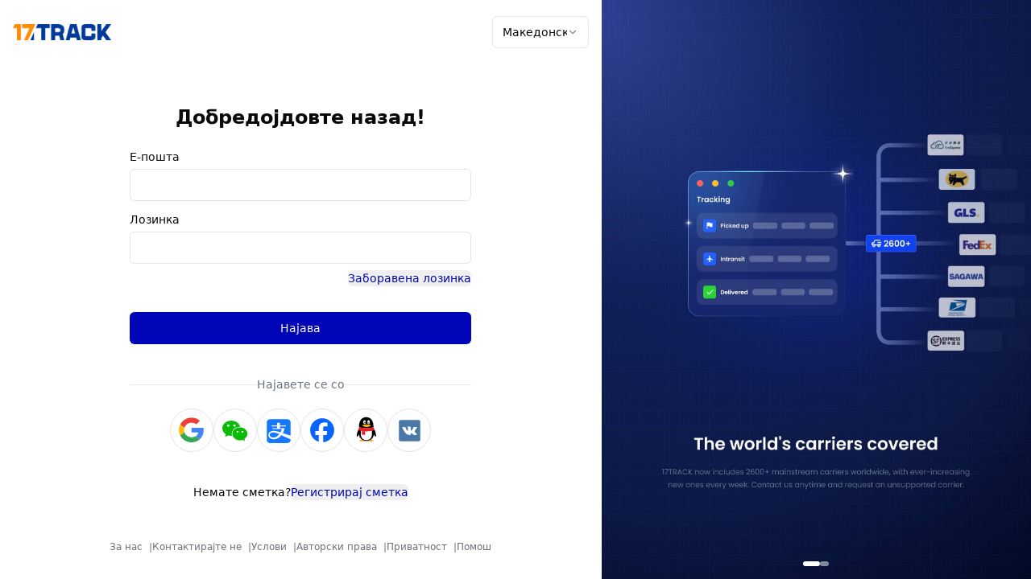

--- FILE ---
content_type: text/html; charset=utf-8
request_url: https://user.17track.net/mk/invoice
body_size: 9875
content:
<!DOCTYPE html><html lang="mk"><head>    <title>Invoice management | 17TRACK</title> <meta charset="utf-8"><link rel="dns-prefetch" href="//bdimg.share.baidu.com"><link rel="dns-prefetch" href="//s7.addthis.com"><link rel="dns-prefetch" href="//www.google-analytics.com"><meta http-equiv="X-UA-Compatible" content="IE=edge,chrome=1"><meta name="renderer" content="webkit"><meta name="viewport" content="width=device-width,initial-scale=1,maximum-scale=1,user-scalable=no"><meta name="author" content="admin@17track.net"><meta property="og:title" content="Кориснички центар"><meta property="og:description" content="Мило ни е што сте тука. Станете регистриран член, искусете ново патување со нас. Повеќе функции како што се 'Автоматско следење на повеќе од 300 превозници' 'Беспрекорни синхронизации' 'Облак складирање' за регистрирани членови. Помалку време за следење за многу шопинг забава."><meta itemprop="name" content="Кориснички центар"><meta itemprop="description" content="Мило ни е што сте тука. Станете регистриран член, искусете ново патување со нас. Повеќе функции како што се 'Автоматско следење на повеќе од 300 превозници' 'Беспрекорни синхронизации' 'Облак складирање' за регистрирани членови. Помалку време за следење за многу шопинг забава."><meta name="apple-itunes-app" content="app-id=1004956012"><meta name="google-play-app" content="app-id=yqtrack.app"><meta name="msApplication-ID" content="17TRACK.17TRACK"><meta name="msApplication-PackageFamilyName" content="17TRACK.17TRACK_vs3bzqqr3bhre"><meta property="qc:admins" content="1027553633526174213366547"><link yqrole="css" href="//res.17track.net/global-v2/css/bootstrap.min.css?v=d5dbca8b47" rel="stylesheet"><link yqrole="css" href="//res.17track.net/global-v2/css/bootstrap-extend.min.css?v=308c237350" rel="stylesheet"><link yqrole="css" href="//res.17track.net/global-v2/css/site.min.css?v=3ee239dc9f" rel="stylesheet"><link yqrole="css" href="//res.17track.net/global-v2/merge-css/base-vendor/base-vendor.min.css?v=666b344e3e" rel="stylesheet"><link yqrole="css" href="//res.17track.net/global-v2/vendor/daterangepicker/daterangepicker.min.css?v=5d31f36d29" rel="stylesheet"><link yqrole="css" href="//res.17track.net/global-v2/merge-css/base-site/base-site.min.css?v=617e6b05cc" rel="stylesheet"><link yqrole="css" href="//res.17track.net/global-v2/merge-css/enum/enum.min.css?v=e1a81edb31" rel="stylesheet"><link yqrole="css" href="//res.17track.net/global-v2/merge-css/base-editor/base-editor.min.css?v=88fa93d5b4" rel="stylesheet"><link yqrole="css" href="//res.17track.net/global-v2/vendor/codemirror/codemirror.min.css?v=581621bcd0" rel="stylesheet"><link yqrole="css" href="//res.17track.net/asset/merge-css/base-site/base-site.min.css?v=617e6b05cc" rel="stylesheet"><link yqrole="css" href="//res.17track.net/asset/carrier/css/carrier.min.css?v=d9274f0900" rel="stylesheet"><link yqrole="css" href="//res.17track.net/global-v2/vendor-yq/yq-track-core/yq-track-core.min.css?v=f3c69cb425" rel="stylesheet"><link yqrole="css" href="//res.17track.net/user/css/common.min.css?v=52fb55d1c3" rel="stylesheet"><meta charset="utf-8"><link rel="dns-prefetch" href="//www.google-analytics.com"><link rel="shortcut icon" href="//res.17track.net/global-v2/favicon.ico?v=20170712"><link rel="image_src" href="https://res.17track.net/global-v2/imgs/oauth_image/share.png"><link rel="apple-touch-icon-precomposed" sizes="152x152" href="https://res.17track.net/global-v2/imgs/oauth_image/apple_touch_152x152.png"><link rel="apple-touch-icon-precomposed" sizes="144x144" href="https://res.17track.net/global-v2/imgs/oauth_image/apple_touch_144x144.png"><link rel="apple-touch-icon-precomposed" sizes="120x120" href="https://res.17track.net/global-v2/imgs/oauth_image/apple_touch_120x120.png"><link rel="apple-touch-icon-precomposed" sizes="114x114" href="https://res.17track.net/global-v2/imgs/oauth_image/apple_touch_114x114.png"><link rel="apple-touch-icon-precomposed" sizes="76x76" href="https://res.17track.net/global-v2/imgs/oauth_image/apple_touch_76x76.png"><link rel="apple-touch-icon-precomposed" sizes="72x72" href="https://res.17track.net/global-v2/imgs/oauth_image/apple_touch_72x72.png"><link rel="apple-touch-icon-precomposed" sizes="60x60" href="https://res.17track.net/global-v2/imgs/oauth_image/apple_touch_60x60.png"><link rel="apple-touch-icon-precomposed" sizes="57x57" href="https://res.17track.net/global-v2/imgs/oauth_image/apple_touch_57x57.png"><meta http-equiv="X-UA-Compatible" content="IE=edge,chrome=1"><meta name="renderer" content="webkit"><meta name="viewport" content="width=device-width,initial-scale=1,maximum-scale=1,user-scalable=no"><meta name="msapplication-tap-highlight" content="no"><meta name="author" content="admin@17track.net"><meta name="apple-itunes-app" content="app-id=1004956012"><meta name="google-play-app" content="app-id=yqtrack.app"><meta name="msApplication-ID" content="17TRACK.17TRACK"><meta name="msApplication-PackageFamilyName" content="17TRACK.17TRACK_vs3bzqqr3bhre"><meta property="qc:admins" content="1027553633526174213366547"><script>(function(){var reg = new RegExp("(^|&)from=([^&]*)(&|$)");var r = window.location.search.substr(1).match(reg);if(r!=null) if (unescape(r[2]) === "app") document.documentElement.setAttribute('class','isapp');})();</script><script src="//www.17track.net/home/getcountry?r=js"></script> <script> var YQ = YQ || {}, V5Front = V5Front || {}; YQ.configs = { filePath: "/invoice", isDefaultFilePath: false, lang: "mk", supportLang: "en,zh-cn,zh-hk,ja,ko,fi,pl,tr,cs,it,de,es,fr,ru,pt,nl,uk,hu,sv,kk,el,th,bg,sk,lt,ro,no,sq,sl,sr,az,da,mk", zendeskLang: "en-us", env: "production", version: "Mon, 12 Aug 2024 06:18:15 GMT", md5: "821daa2", manifest: {}, adId: "61953607" }; var YQG = YQG || { sendSocialShare: function () {}, sendLogError: function () {}, sendPageView: function () {}, sendLogInfo: function () {}, sendEvent: function () {}, sendSocialFollow: function () {}, sendTiming: function () {}, initDisplay: function () {}, loadDaJs: function () {}, addItem: function () {}, refresh: function () {}, resize: function () {}, setInterval: function () {}, initRefresh: function () {} }; </script></head><body class="yq-site-menubar header-fixTop animsition-manual" data-menu-arrange="0"><script yqrole="js" src="//res.17track.net/global-v2/vendor-yq/browser/browser.min.js?v=900d689e22"></script>             <script>YQ.configs.appIconsVersion = 1</script> <header class="navbar navbar-default yq-header"> <div class="container-fluid">  <div class="navbar-header pull-right">  <button type="button" class="navbar-toggle hamburger hamburger-close collapsed" data-toggle="collapse" data-target="#yq-site-navbar"> <span class="hamburger-bar"></span> </button>  <ul class="nav navbar-toolbar navbar-right navbar-toolbar-right yq-navbar-toolbar">     <li class="yq-dropdown-menu-media-apps"> <a class="yq-navbar-menuIcon-24 yq-head-apps" data-toggle="dropdown" href="javascript:void(0)" title="Повеќе"> <span class="avatar avatar-away avatar-lg icon fa-apps"> <i class="hide"></i> </span> </a> <div class="dropdown-menu yq-moreapp-container"> <ul class="list-group yq-list-group-moreapp">     <li class="list-group-item"> <a target="_blank" href="//www.17track.net" title="17TRACK"  yqg-events="{C:事件操作,A:导航-功能,L:九宫格-www}" > <span class="spr-apps-www"></span> <p>17TRACK</p> </a> </li>    <li class="list-group-item hide" data-elem="accessLint" data-role="8"> <a target="_blank" href="//carrier.17track.net" title="Центар за превозници"  yqg-events="{C:事件操作,A:导航-功能,L:九宫格-carrier}" > <span class="spr-apps-carrier"></span> <p>Центар за превозници</p> </a> </li>    <li class="list-group-item hide" data-elem="accessLint" data-role="2"> <a target="_blank" href="//seller.17track.net" title="Центар за продавачи"  yqg-events="{C:事件操作,A:导航-功能,L:九宫格-seller}" > <span class="spr-apps-seller"></span> <p>Центар за продавачи</p> </a> </li>    <li class="list-group-item hide" data-elem="accessLint" data-role="4"> <a target="_blank" href="//buyer.17track.net" title="Купувачки центар"  yqg-events="{C:事件操作,A:导航-功能,L:九宫格-buyer}" > <span class="spr-apps-buyer"></span> <p>Купувачки центар</p> </a> </li>    <li class="list-group-item hide" data-elem="accessLint" data-role="16"> <a target="_blank" href="//api.17track.net" title="Tracking API"  yqg-events="{C:事件操作,A:导航-功能,L:九宫格-api}" > <span class="spr-apps-api"></span> <p>Tracking API</p> </a> </li>    <li class="list-group-item"> <a target="_blank" href="https://www.17track.net/track_page?utm_source=www.17track.net&utm_medium=referer&utm_campaign=20220510-trackcenter-landing-page" title="Shopify app" target="_blank" yqg-events="{C:事件操作,A:导航-功能,L:九宫格-ShopifyApp}" > <span class="spr-apps-ShopifyApp"></span> <p>Shopify app</p> </a> </li>    <li class="list-group-item"> <a target="_blank" href="//app.17track.net" title="Апликации" target="_blank" yqg-events="{C:事件操作,A:导航-功能,L:九宫格-app}" > <span class="spr-apps-app"></span> <p>Апликации</p> </a> </li>    <li class="list-group-item"> <a target="_blank" href="//help.17track.net/hc/en-us" title="Помош" target="_blank" yqg-events="{C:事件操作,A:导航-功能,L:九宫格-help}" > <span class="spr-apps-help"></span> <p>Помош</p> </a> </li>    <li class="list-group-item"> <a target="_blank" href="//www.17track.net/about/index" title="За нас"  yqg-events="{C:事件操作,A:导航-功能,L:九宫格-about}" > <span class="spr-apps-about"></span> <p>За нас</p> </a> </li>    <li class="list-group-item"> <a target="_blank" href="//carrierlist.17track.net" title="Листа на превозници"  yqg-events="{C:事件操作,A:导航-功能,L:九宫格-carrierlist}" > <span class="spr-apps-carrierlist"></span> <p>Листа на превозници</p> </a> </li>    <li class="list-group-item"> <a target="_blank" href="//extcall.17track.net" title="Надворешен повик"  yqg-events="{C:事件操作,A:导航-功能,L:九宫格-extcall}" > <span class="spr-apps-extcall"></span> <p>Надворешен повик</p> </a> </li>    <li class="list-group-item"> <a target="_blank" href="//links.17track.net" title="Линкови"  yqg-events="{C:事件操作,A:导航-功能,L:九宫格-links}" > <span class="spr-apps-links"></span> <p>Линкови</p> </a> </li>    <li class="list-group-item"> <a target="_blank" href="//features.17track.net" title="Features"  yqg-events="{C:事件操作,A:导航-功能,L:九宫格-features}" > <span class="spr-apps-features"></span> <p>Features</p> </a> </li>    <li class="list-group-item"> <a target="_blank" href="//deals.17track.net" title="Deals"  yqg-events="{C:事件操作,A:导航-功能,L:九宫格-deals}" > <span class="spr-apps-deals"></span> <p>Deals</p> </a> </li>    <li class="list-group-item"> <a target="_blank" href="//freight.17track.net" title="Центар за логистика"  yqg-events="{C:事件操作,A:导航-功能,L:九宫格-freight}" > <span class="spr-apps-freight"></span> <p>Центар за логистика</p> </a> </li>    <li class="list-group-item hide" data-elem="accessLint" data-role="1"> <a target="_blank" href="//msg.17track.net" title="Порака"  yqg-events="{C:事件操作,A:导航-功能,L:九宫格-msg}" > <span class="spr-apps-msg"></span> <p>Порака</p> </a> </li>    <li class="list-group-item hide" data-elem="accessLint" data-role="1"> <a target="_blank" href="//bbl.17track.net" title="BBL"  yqg-events="{C:事件操作,A:导航-功能,L:九宫格-bbl}" > <span class="spr-apps-bbl"></span> <p>BBL</p> </a> </li>    <li class="list-group-item"> <a target="_blank" href="//donate.17track.net" title="Донирај" target="_blank" yqg-events="{C:事件操作,A:导航-功能,L:九宫格-donate}" > <span class="spr-apps-donate"></span> <p>Донирај</p> </a> </li>    <li class="list-group-item hide" data-elem="accessLint" data-role="1"> <a target="_blank" href="//business.17track.net" title="Business" target="_blank" yqg-events="{C:事件操作,A:导航-功能,L:九宫格-Business}" > <span class="spr-apps-Business"></span> <p>Business</p> </a> </li>   </ul> </div> </li>    <li class="hide yq-dropdown-menu-media-msg" data-elem="msgdropdown"> <a data-toggle="dropdown" href="javascript:void(0)" title="Порака" class="yq-head-msg yq-navbar-menuIcon-24" data-animation="scale-up"> <span class="avatar avatar-busy avatar-lg icon fa-envelope"> <i class="hide"></i> </span> </a> <ul class="dropdown-menu dropdown-menu-right dropdown-menu-media"> <li class="dropdown-menu-header"> <h4>Порака</h4> <button data-msg="allRead" class="btn btn-pure btn-dark btn-link dropdown-menu-header-btn" yqg-events="{C:事件操作,A:导航-功能,L:17站内信,V:标记为全部已读}">Означи се како прочитано</button> </li> <li data-elem="headerMsgList" class="panel panel-transparent is-loading"> <div yq-data="scrollBox"> <div> <div> <div class="list-group" data-elem="msg"> </div> </div> </div> </div>  <div class="yq-msg-nomsg vertical-align panel text-center hide"> <div class="vertical-align-middle"> <p>Нема непрочитана порака.</p> <span></span> </div> </div>  <div class="yq-msg-network-err vertical-align panel text-center hide"> <div class="vertical-align-middle"> <p>Грешка во мрежата, обидете се повторно подоцна.</p> <span></span> <button type="button" data-elem="yq-msg-refresh" class="btn btn-success">Освежи</button> </div> </div> </li> <li class="dropdown-menu-footer text-center"> <div> <a href="//msg.17track.net" class="btn btn-pure btn-primary btn-link" yqg-events="{C:事件操作,A:导航-功能,L:17站内信,V:查看全部}">Види се</a> </div> </li> </ul>  <script id="yq-header-msg-tpl" type="text/html"> <% for(var i=0,len=msgList.length; i<len; i++){ %> <a class="list-group-item" href="//msg.17track.net/detail/#id=<%= msgList[i].id%>" data-msgid="<%= msgList[i].id%>" data-time="<%= msgList[i].createTime%>" yqg-events="{C:事件操作,A:导航-功能,L:17站内信,V:点击标题}" target="_blank"> <div class="media yq-head-msg-unread"> <div class="media-left padding-right-10"> <i class="icon fa-envelope bg-grey-200 icon-circle"></i> </div> <div class="media-body"> <h6 class="media-heading"><%= msgList[i].title%></h6> <time class="media-meta" datetime="<%= msgList[i].createTime%>"><%= timeFormat(msgList[i].createTime)%></time> </div> </div> </a> <% } %> <% if(UnReadJCount>10){ %> <p class="yq-lave"> <%== strFormat("{0} непрочитани пораки сеуште не се прикажани.",count)%> </p> <% } %> </script> </li>    <li yq-data="userInfoContainer"> <a class="navbar-avatar" data-toggle="dropdown" href="javascript:void(0)"> <span class="avatar avatar-off spr-avatar-0" yq-data="userAvatarSmall"><i></i></span> </a> <div class="dropdown-menu dropdown-menu-media yq-dropdown-menu-media-user"> <div class="dropdown-menu-header clearfix"> <p class="margin-bottom-5 font-weight-500">Добредојде назад!</p> <a class="btn btn-block btn-sm btn-primary" yq-data="loginUrl" href="//user.17track.net">Логирај се</a> <div class="margin-top-15"> <span>Логирај се со:</span> <a class="margin-left-10 vertical-align-middle icon spr-social-google" data-ele="social" data-type="google" title="Google+" href="javascript:void(0)"></a> <a class="margin-left-10 vertical-align-middle icon spr-social-facebook" data-ele="social" data-type="facebook" title="Facebook" href="javascript:void(0)"></a> <a class="margin-left-10 vertical-align-middle icon spr-social-vk" data-ele="social" data-type="vk" title="VKontakte" href="javascript:void(0)"></a> <a class="margin-left-10 vertical-align-middle icon spr-social-qq" data-ele="social" data-type="qq" title="QQ" href="javascript:void(0)"></a> <a class="margin-left-10 vertical-align-middle icon spr-social-wechat" data-ele="social" data-type="wechat" title="WeChat" href="javascript:void(0)"></a> <a class="margin-left-10 vertical-align-middle icon spr-social-alipay" data-ele="social" data-type="alipay" title="Alipay" href="javascript:void(0)"></a> </div> </div> <div class="dropdown-menu-footer yq-user-footer clearfix"> <div class="padding-20"> <p class="orange-500 margin-bottom-5">Немате сметка?</p> <a class="btn btn-block btn-sm btn-warning" yq-data="registerUrl" href="//user.17track.net/register">Регистрирај се</a> </div> </div> </div> </li>     </ul> </div>   <div class="navbar-header"> <div class="navbar-brand"> <a class="text-top" href="/mk" title="17TRACK">  <img yqrole="img" src="//res.17track.net/global-v2/imgs/logo/svg/fullen_obt_128x32.svg?v=28ec782aaa" class="navbar-brand-logo hidden-xs yq-default-logo" alt="17TRACK"> <img yqrole="img" src="//res.17track.net/global-v2/imgs/logo/svg/square_bot_128x90.svg?v=c2ee9cb16c" class="navbar-brand-logo visible-xs yq-default-logo" alt="17TRACK">  </a>  </div> </div>    <div class="navbar-collapse collapse" id="yq-site-navbar"> <ul class="nav navbar-nav"><li><a href="//user.17track.net/mk/baseinfo" title="Мојот акаунт">Мојот акаунт</a></li><li><a href="//msg.17track.net/" title="Порака">Порака</a></li></ul> </div>    </div> </header> <main class="page animsition user-invoice">  <div class="page-aside" id="page-aside"><div class="page-aside-switch" data-trigger="switch-page-aside"><i class="icon md-chevron-left fa-chevron-left" data-trigger="switch-page-aside"></i><i class="icon md-chevron-right fa-chevron-right" data-trigger="switch-page-aside"></i></div><div class="page-aside-inner" yq-data="scrollBoxV" style="height: 100%;"><div class="scrollable-container"><div class="scrollable-content hide" id="menu-container"> <section class="page-aside-section" data-role="all"><h5 class="page-aside-title">Сметка</h5><div class="list-group list-group-menu"> <a title="Информации за сметката" href="/mk/baseinfo" class="list-group-item baseinfo" data-role="all"><i class="margin-right-10"></i> Информации за сметката</a> <a title="Безбедност на сметка" href="/mk/security" class="list-group-item security" data-role="all"><i class="margin-right-10"></i> Безбедност на сметка</a> <a title="Certification" href="/mk/certification" class="list-group-item certification" data-role="8"><i class="margin-right-10"></i> Certification</a> <a title="Социјални сметки" href="/mk/socialbind" class="list-group-item socialbind" data-role="all"><i class="margin-right-10"></i> Социјални сметки</a> <a title="Third-party apps with account access" href="/mk/ownsocialbind" class="list-group-item ownsocialbind" data-role="all"><i class="margin-right-10"></i> Third-party apps with account access</a> </div></section> <section class="page-aside-section" data-role="8"><h5 class="page-aside-title">Поставки</h5><div class="list-group list-group-menu"> <a title="Business information" href="/mk/freight" class="list-group-item freight" data-role="8"><i class="margin-right-10"></i> Business information</a> </div></section> <section class="page-aside-section" data-role="all"><h5 class="page-aside-title">My order</h5><div class="list-group list-group-menu"> <a title="Order history" href="/mk/order-record" class="list-group-item order-record" data-role="all"><i class="margin-right-10"></i> Order history</a> <a title="Invoice management" href="/mk/invoice" class="list-group-item invoice" data-role="all"><i class="margin-right-10"></i> Invoice management</a> <a title="Offline trading" href="/mk/offline-trading" class="list-group-item offline-trading" data-role="2,8,16"><i class="margin-right-10"></i> Offline trading</a> <a title="Coupons" href="/mk/coupons" class="list-group-item coupons" data-role="all"><i class="margin-right-10"></i> Coupons</a> </div></section> <section class="page-aside-section" data-role="4"><h5 class="page-aside-title">Поставки</h5><div class="list-group list-group-menu"> <a title="Почесто користени поставувања за превозници" href="/mk/transporters" class="list-group-item transporters" data-role="4"><i class="margin-right-10"></i> Почесто користени поставувања за превозници</a> <a title="Message" href="/mk/message" class="list-group-item undefined" data-role="-1"><i class="margin-right-10"></i> Message</a> <a title="Tags" href="/mk/tags" class="list-group-item undefined" data-role="-1"><i class="margin-right-10"></i> Tags</a> </div></section> </div></div></div></div><div class="page-main"> <div class="page-header yq-flex align-items-center padding-vertical-20"><div class="page-header-info flex-auto"><h3 class="page-title">Invoice management</h3></div><div class="page-header-actions-flex-item flex-none"><div class="btn-group"> <button type="button" class="btn btn-primary btn-sm" data-cmd="on-apply-invoice()" yqg-events="{C:功能操作,A:申请开票}" title="Invoice application">Invoice application</button> <button type="button" class="btn btn-primary btn-sm" data-cmd="on-invoice-title()" yqg-events="{C:功能操作,A:编辑发票抬头}" title="Invoice title">Invoice title</button></div></div></div><div class="page-content"><section class="yq-search-toolbar-section" id="search-toolbar"></section><section id="table-main"></section><section id="table-pagination"></section></div> </div></main>  <script type="text/template" id="networkErrorTpl"><div class="panel text-center"><div class="panel-heading"><div class="panel-title font-size-14"><%=msg || 'Грешка во мрежата, обидете се повторно подоцна.' %></div></div><div class="panel-body"> <img yqrole="img" src="//res.17track.net/global-v2/imgs/illustration/160x160/network-error.png?v=3391ca8939" alt="Грешка во мрежата, обидете се повторно подоцна."></div></div></script> <script type="text/template" id="invoice-table-tpl"><div class="yq-flex-grid"><div class="theader"><%for (var i=0; i <thead.length; i++) {%><div class="cell" title="<%= thead[i]%>"><%=thead[i]%></div><%}%></div><div class="tbody"><% if (tbody.length> 0) { %><%for (var i=0; i <tbody.length; i++) {%><div class="row"><div class="cell"><%- tbody[i].col1%></div><div class="cell"><%- tbody[i].col2%></div><div class="cell"><%- tbody[i].col3%></div><div class="cell"><%- tbody[i].col4%></div><div class="cell"><%- tbody[i].col5%></div></div><%}%><% }else { %><div class="panel text-center margin-bottom-0"><div class="panel-heading"><div class="panel-title font-size-14">Сеуште нема податоци.</div></div><div class="panel-body"> <img yqrole="img" src="//res.17track.net/global-v2/imgs/illustration/160x160/no-nums.png?v=314795b77b" alt="Сеуште нема податоци."></div></div><% } %></div></div></script> <div class="modal apply-invoice-modal" id="apply-invoice-modal"><div class="modal-dialog yq-modal-dialog modal-lg"><div class="modal-content"><div class="modal-header"> <button type="button" class="close" data-dismiss="modal"><span>×</span></button><h4 class="modal-title text-truncate" title="Invoice application"> Invoice application</h4></div><div class="modal-body"></div></div></div></div><script id="apply-invoice-wizard" type="text/template"><div class="wizard"><div class="steps steps-sm row"><% for (var i=0; i <steps.length; i++) {%><div class="step col-md-<%- 12 / steps.length%>" data-target="#step<%= i+1%>"><span class="step-icon icon <%= steps[i].icon%>"></span><div class="step-desc"><span class="step-title"><%=steps[i].sTitle%></span></div></div><%}%></div><div class="wizard-content"><% for (var i=0; i <steps.length; i++) {%><div id="step<%= i+1%>" class="wizard-pane padding-horizontal-30"></div><%}%></div><div class="wizard-buttons padding-vertical-20 padding-horizontal-30 clearfix"></div></div></script><script id="apply-invoice-step-1" type="text/template"><form id="apply-invoice-form" class="form-group"><h5>Invoice type</h5> <select data-yq-select="1" name="it" title="Please select the invoice type."><% for (var i=0; i <its.length; i++){ %><option value="<%= its[i].key%>"><%=its[i]._name%></option><%}%></select></form><div id="apply-invoice-search-toolbar" class="yq-search-toolbar-section"></div><div class="yq-flex-grid" style="height: 330px;" yq-data="scrollBox"><div><div><%- table%></div></div></div></script><script id="apply-invoice-order-table" type="text/template"><div class="theader"><div class="cell chk"><div class="checkbox-custom checkbox-sm checkbox-primary margin-vertical-0"> <input type="checkbox" id="select-all" name="checkAll" data-scope="Invoice_Apply" data-trigger="on-table-select-all()"><label for="select-all"></label></div></div><div class="cell" title="Број на нарачка">Број на нарачка</div><div class="cell" title="Име на производ">Име на производ</div><div class="cell" title="Сума на нарачка">Сума на нарачка</div><div class="cell" title="<%= getTimeFlag() %>"><%=getTimeFlag() %></div></div><div class="tbody"><% if (orders.length> 0) { %><%for (var i=0; i <orders.length; i++) {%><div class="row" data-order="<%= orders[i]%>"><div class="cell chk"><div class="checkbox-custom checkbox-sm checkbox-primary margin-vertical-0"> <input type="checkbox" id="<%= orders[i].pid %>" name="check" data-scope="Invoice_Apply" data-trigger="on-table-select()"><label for="<%= orders[i].pid %>"></label></div></div><div class="cell"><div><%=orders[i].oid %></div></div><div class="cell"><div><%=orders[i].oname %></div></div><div class="cell"><div><%=getCurrency(orders[i].currency) + toDecimal2(orders[i].amount)%></div></div><div class="cell"><div><%=getLocalTime(orders[i].bt)%></div></div></div><%}%><% }else { %><div class="panel text-center margin-bottom-0 clear-box-shadow"><div class="panel-heading"><div class="panel-title font-size-14">Сеуште нема податоци.</div></div><div class="panel-body"> <img yqrole="img" src="//res.17track.net/global-v2/imgs/illustration/160x160/no-nums.png?v=314795b77b" alt="Сеуште нема податоци."></div></div><% } %></div></script><script id="apply-invoice-step-2" type="text/template"><div class="panel clear-box-shadow margin-bottom-0 border-bottom"><div class="panel-body padding-horizontal-0  padding-top-0"><h4><%=it%></h4><p class="font-size-30 red-500"><%=currency%><%=toDecimal2(total)%></p><p><%=strFormat("Total {0} transaction record", [len])%></p></div></div><div class="panel clear-box-shadow"><div class="panel-body padding-horizontal-0"><dl><div class="row margin-bottom-10"><div class="col-sm-6 col-xs-12"><dt class="grey-800">Registered company name</dt><dd><%=info.cn%></dd></div><div class="col-sm-6 col-xs-12"><dt class="grey-800">Taxpayer ID</dt><dd><%=info.taxno%></dd></div></div><div class="row"><%if (info.bank) {%><div class="col-sm-6 col-xs-12 margin-bottom-10"><dt class="grey-800">Bank</dt><dd><%=info.bank%></dd></div><%}%><%if (info.ba) {%><div class="col-sm-6 col-xs-12 margin-bottom-10"><dt class="grey-800">Bank account</dt><dd><%=info.ba%></dd></div><%}%></div><div class="row"><%if (info.telephone) {%><div class="col-sm-6 col-xs-12 margin-bottom-10"><dt class="grey-800">Registered telephone</dt><dd><%=info.telephone%></dd></div><%}%><%if (info.address) {%><div class="col-sm-6 col-xs-12 margin-bottom-10"><dt class="grey-800">Registered address</dt><dd><%=info.address%></dd></div><%}%></div><div class="row"><div class="col-sm-12 col-xs-12"><dt class="grey-800">Recipient's address</dt><dd><span class="margin-right-5"><%=info.ea%></span><span class="margin-right-5"><%=info.contact%></span><span class="margin-right-5"><%=info.ie%></span><span><%=info.phone%></span></dd></div></div></dl></div></div></script> <div class="modal invoice-title-modal" id="invoice-title-modal"><div class="modal-dialog yq-modal-dialog modal-lg"><div class="modal-content"><div class="modal-header"> <button type="button" class="close" data-dismiss="modal"><span>×</span></button><h4 class="modal-title text-truncate" title="Invoice information"> Invoice information</h4></div><div class="modal-body"></div></div></div></div><script id="invoice-title-wizard" type="text/template"><div class="wizard"><div class="steps steps-sm row"><% for (var i=0; i <steps.length; i++) {%><div class="step col-md-<%- 12 / steps.length%>" data-target="#step<%= i+1%>"><span class="step-icon icon <%= steps[i].icon%>"></span><div class="step-desc"><span class="step-title"><%=steps[i].sTitle%></span></div></div><%}%></div><div class="wizard-content"><% for (var i=0; i <steps.length; i++) {%><div id="step<%= i+1%>" class="wizard-pane padding-horizontal-30"></div><%}%></div><div class="wizard-buttons padding-vertical-20 padding-horizontal-30 clearfix"></div></div></script><script id="invoice-title-step-1" type="text/template"><form id="invoice-title-form"><div class="row"><div class="col-md-6"><div class="form-group" data-name="it"> <label class="control-label">Invoice type <span class="required red-500">*</span></label> <select data-yq-select="1" name="it" title="Please select the invoice type."><% for (var i=0; i <its.length; i++){ %><%if (its[i].key==it) {%><option value="<%= its[i].key%>" selected><%=its[i]._name%></option><%} else {%><option value="<%= its[i].key%>"><%=its[i]._name%></option><%}%><%}%></select></div><div class="form-group" data-name="cn"> <label class="control-label">Registered company name <span class="required red-500">*</span></label> <input type="text" class="form-control" name="cn" value="<%= cn%>" maxlength="64"/></div><div class="form-group" data-name="taxno"> <label class="control-label">Taxpayer ID <span class="required red-500">*</span></label> <input type="text" class="form-control" name="taxno" value="<%= taxno%>" maxlength="32"/></div></div><div class="col-md-6 form-group" data-name="file"> <label class="control-label">Taxpayer proof (e.g. business license). <span class="required red-500">*</span></label> <input id="dropify-input" type="file" name="file" accept="image/jpeg, image/png"> <small class="help-block grey-600"> The file can not exceed 1MB.</small></div></div><div class="row"><div class="col-md-3 form-group" data-name="bank"> <label class="control-label">Bank <span class="required red-500">*</span></label> <input type="text" class="form-control" name="bank" value="<%= bank%>" maxlength="32"/></div><div class="col-md-3 form-group" data-name="ba"> <label class="control-label">Bank account <span class="required red-500">*</span></label> <input type="text" class="form-control" name="ba" value="<%= ba%>" maxlength="32"/></div><div class="col-md-3 form-group" data-name="telephone"> <label class="control-label">Број за контакт <span class="required red-500">*</span></label> <input type="text" class="form-control" name="telephone" value="<%= telephone%>" maxlength="20"/></div><div class="col-md-3 form-group" data-name="address"> <label class="control-label">Registered address <span class="required red-500">*</span></label> <input type="text" class="form-control" name="address" value="<%= address%>" maxlength="256"/></div></div><div class="row"><div class="col-md-3 form-group" data-name="ea"> <label class="control-label">Recipient's address <span class="required red-500">*</span></label> <input type="text" class="form-control" name="ea" value="<%= ea%>" maxlength="256"/></div><div class="col-md-3 form-group" data-name="contact"> <label class="control-label">Примател <span class="required red-500">*</span></label> <input type="text" class="form-control" name="contact" value="<%= contact%>" maxlength="16"/></div><div class="col-md-3 form-group" data-name="phone"> <label class="control-label">Recipient's telephone <span class="required red-500">*</span></label> <input type="text" class="form-control" name="phone" value="<%= phone%>" maxlength="20"/></div><div class="col-md-3 form-group" data-name="ie"> <label class="control-label">E-mail for receiving electronic invoices <span class="required red-500">*</span></label> <input type="text" class="form-control" name="ie" value="<%= ie%>" maxlength="256"/></div></div><p class="remark red-500 margin-top-10"> Потсетник： When the amount is less than or equal to RMB 10,000, an electronic invoice will be sent to the designated email address.</p></form></script><script id="invoice-title-step-2" type="text/template"><div class="panel clear-box-shadow"><div class="panel-body padding-0"><dl><div class="row margin-bottom-20"><div class="col-sm-6 col-xs-12"><dt class="grey-800 font-size-16">Invoice type</dt><dd class="grey-900 font-size-30 text-break"><%=it%></dd></div><%if (url) {%><div class="col-sm-6 col-xs-12"><div class="preview-wrapper"> <img src="<%= url%>"></div></div><%}%></div><div class="row margin-bottom-10"><div class="col-sm-6 col-xs-12"><dt class="grey-800">Registered company name</dt><dd class="text-break"><%=cn%></dd></div><div class="col-sm-6 col-xs-12"><dt class="grey-800">Taxpayer ID</dt><dd class="text-break"><%=taxno%></dd></div></div><div class="row"><%if (bank) {%><div class="col-sm-6 col-xs-12 margin-bottom-10"><dt class="grey-800">Bank</dt><dd class="text-break"><%=bank%></dd></div><%}%><%if (ba) {%><div class="col-sm-6 col-xs-12 margin-bottom-10"><dt class="grey-800">Bank account</dt><dd class="text-break"><%=ba%></dd></div><%}%></div><div class="row"><%if (telephone) {%><div class="col-sm-6 col-xs-12 margin-bottom-10"><dt class="grey-800">Број за контакт</dt><dd class="text-break"><%=telephone%></dd></div><%}%><%if (address) {%><div class="col-sm-6 col-xs-12 margin-bottom-10"><dt class="grey-800">Registered address</dt><dd class="text-break"><%=address%></dd></div><%}%></div><div class="row"><div class="col-sm-12 col-xs-12"><dt class="grey-800">Recipient's address</dt><dd class="text-break"><span class="margin-right-5"><%=ea%></span><span class="margin-right-5"><%=contact%></span><span class="margin-right-5"><%=ie%></span><span><%=phone%></span></dd></div></div></dl></div></div></script> <script id="invoice-info-slide-panel" type="text/template"><div class="slidePanel-header bg-grey-700"><div class="slidePanel-actions"><div class="btn-group btn-group-flat"> <button type="button" class="btn btn-pure btn-inverse slidePanel-close icon fa-clear"></button></div></div><h4 class="slidePanel-header-title margin-0 padding-right-20">Invoice information</h4></div><div class="slidePanel-main" yq-data="scrollBox"><div><div><div class="slidePanel-inner"><div class="slidePanel-inner-section"><h4><%=it%></h4><p class="font-size-30 red-500"><%=getCurrency(info.currency)%><%=toDecimal2(info.amount)%></p><p><%=strFormat("Total {0} transaction record", [orders.length])%></p></div><div class="slidePanel-inner-section"><h4 class="slidePanel-inner-section-title">Invoice information</h4><dl><div class="row margin-bottom-10"><div class="col-sm-6 col-xs-12"><dt class="grey-700"> Application time</dt><dd><%=getLocalTime(info.at)%></dd></div><div class="col-sm-6 col-xs-12"><dt class="grey-700"> Status</dt><dd class="<%= statusColor%>"><%=statusText%></dd><%if (rr) {%><dd><%=rr%></dd><%}%></div></div><div class="row margin-bottom-10"><div class="col-sm-6 col-xs-12"><dt class="grey-700"> Recipient's address</dt><dd><%=info.ea%></dd></div><div class="col-sm-6 col-xs-12"><dt class="grey-700"> Tracking information</dt><dd><%=info.st && info.si ? i18nFormat('ResUserEInvoiceSendType', info.st) + '(' + info.si + ')' : '--'%></dd></div></div><div class="row margin-bottom-10"><div class="col-sm-6 col-xs-12"><dt class="grey-700"> Registered company name</dt><dd><%=info.cn%></dd></div><div class="col-sm-6 col-xs-12"><dt class="grey-700">Taxpayer ID</dt><dd><%=info.taxno%></dd></div></div><div class="row margin-bottom-10"><div class="col-sm-6 col-xs-12"><dt class="grey-700">Bank</dt><dd><%=info.bank%></dd></div><div class="col-sm-6 col-xs-12"><dt class="grey-700"> Bank account</dt><dd><%=info.ba%></dd></div></div><div class="row margin-bottom-10"><div class="col-sm-6 col-xs-12"><dt class="grey-700">Registered telephone</dt><dd><%=info.telephone%></dd></div><div class="col-sm-6 col-xs-12"><dt class="grey-700">Registered address</dt><dd><%=info.address%></dd></div></div></dl></div><div class="slidePanel-inner-section"><h4 class="slidePanel-inner-section-title"> Transaction records</h4><div class="yq-flex-grid"><div class="theader"><div class="cell" title="Број на нарачка"> Број на нарачка</div><div class="cell" title="Име на производ"> Име на производ</div><div class="cell" title="Сума на нарачка"> Сума на нарачка</div><div class="cell" title="<%= getTimeFlag() %>"><%=getTimeFlag() %></div></div><div class="tbody"><% if (orders.length> 0) { %><%for (var i=0; i <orders.length; i++) {%><div class="row"><div class="cell"><div><%=orders[i].oid %></div></div><div class="cell"><div><%=orders[i].oname %></div></div><div class="cell"><div><%=getCurrency(orders[i].currency) + toDecimal2(orders[i].amount)%></div></div><div class="cell"><div><%=getLocalTime(orders[i].bt)%></div></div></div><%}%><% }else { %><div class="panel text-center margin-bottom-0 clear-box-shadow"><div class="panel-heading"><div class="panel-title font-size-14">Сеуште нема податоци.</div></div><div class="panel-body"> <img yqrole="img" src="//res.17track.net/global-v2/imgs/illustration/160x160/no-nums.png?v=314795b77b" alt="Сеуште нема податоци."></div></div><% } %></div></div></div></div></div></div></div></script>   <footer class="navbar navbar-default yq-footer"> <div class="container-fluid">  <div class="visible-xs pull-left dropup"> <button type="button" class="navbar-toggle hamburger" data-toggle="dropdown"> <span class="hamburger-bar"></span> </button> <ul class="dropdown-menu yq-ani-bl"> <li><a href="//www.17track.net/mk/about" title="За нас">За нас</a></li> <li><a href="//www.17track.net/mk/about/contactus" title="Контактирајте не">Контактирајте не</a></li> <li><a href="//www.17track.net/mk/about/licensing" title="Услови">Услови</a></li> <li><a href="//www.17track.net/mk/about/copyright" title="Авторско право">Авторско право</a></li> <li><a href="//www.17track.net/mk/about/privacy" title="Приватност">Приватност</a></li> <li><a rel="nofollow" href="//help.17track.net/hc/en-us" title="Помош" yqg-events="{C:事件操作,A:帮助中心}">Помош</a></li> </ul> </div>   <div class="hidden-xs pull-left yq-footer-nav"> <a href="//www.17track.net/mk/about" title="За нас">За нас</a> <a href="//www.17track.net/mk/about/contactus" title="Контактирајте не">Контактирајте не</a> <a href="//www.17track.net/mk/about/licensing" title="Услови">Услови</a> <a href="//www.17track.net/mk/about/copyright" title="Авторско право">Авторско право</a> <a href="//www.17track.net/mk/about/privacy" title="Приватност">Приватност</a> <a rel="nofollow" href="//help.17track.net/hc/en-us" title="Помош" yqg-events="{C:事件操作,A:帮助中心}">Помош</a> </div>   <div class="navbar-header pull-right"> <ul class="nav navbar-toolbar navbar-right navbar-toolbar-right yq-navbar-toolbar">  <li class="margin-horizontal-10 dropup">                                                                    <button type="button" class="btn btn-flat btn-default yq-btn-flat navbar-btn dropdown-toggle" data-toggle="dropdown" title="Македонски">Македонски<span class="caret"></span></button>   <div class="dropdown-menu yq-ani-br fix-max-height" yq-data="scrollBox"> <div> <div> <div class="list-group list-group-menu"> <a class="list-group-item" href="https://help.17track.net/hc/en-us/articles/235533167" title="Помогнете ни да преведеме">Помогнете ни да преведеме</a> <div class="divider"></div>   <a class="list-group-item" href="/en/invoice" title="Англиски" data-lang="en">English</a>    <a class="list-group-item" href="/zh-cn/invoice" title="Кинески поедноставен" data-lang="zh-cn">简体中文</a>    <a class="list-group-item" href="/zh-hk/invoice" title="Кинески традиционален" data-lang="zh-hk">繁體中文</a>    <a class="list-group-item" href="/ru/invoice" title="Руски" data-lang="ru">Русский</a>    <a class="list-group-item" href="/es/invoice" title="Шпански" data-lang="es">Español</a>    <a class="list-group-item" href="/pt/invoice" title="Португалски" data-lang="pt">Português</a>    <a class="list-group-item" href="/fr/invoice" title="Француски" data-lang="fr">Français</a>    <a class="list-group-item" href="/it/invoice" title="Италиански" data-lang="it">Italiano</a>    <a class="list-group-item" href="/de/invoice" title="Германски" data-lang="de">Deutsch</a>    <a class="list-group-item" href="/tr/invoice" title="Турски" data-lang="tr">Türkçe</a>    <a class="list-group-item" href="/cs/invoice" title="Чешки" data-lang="cs">Čeština</a>    <a class="list-group-item" href="/ja/invoice" title="Јапонски" data-lang="ja">日本語</a>    <a class="list-group-item" href="/ko/invoice" title="Корејски" data-lang="ko">한국어</a>    <a class="list-group-item" href="/nl/invoice" title="Холандски" data-lang="nl">Nederlands</a>    <a class="list-group-item" href="/fi/invoice" title="Фински" data-lang="fi">Suomi</a>    <a class="list-group-item" href="/pl/invoice" title="Полски" data-lang="pl">Polski</a>    <a class="list-group-item" href="/uk/invoice" title="Украински" data-lang="uk">Українська</a>    <a class="list-group-item" href="/hu/invoice" title="Унгарски" data-lang="hu">Magyar</a>    <a class="list-group-item" href="/sv/invoice" title="Шветски" data-lang="sv">Svenska</a>    <a class="list-group-item" href="/kk/invoice" title="Казахстански" data-lang="kk">Қазақша</a>    <a class="list-group-item" href="/el/invoice" title="грчки" data-lang="el">Ελληνικά</a>    <a class="list-group-item" href="/th/invoice" title="Тајвански" data-lang="th">ภาษาไทย</a>    <a class="list-group-item" href="/bg/invoice" title="Бугарски" data-lang="bg">Български</a>    <a class="list-group-item" href="/sk/invoice" title="Словачки" data-lang="sk">Slovenčina</a>    <a class="list-group-item" href="/lt/invoice" title="Литвански" data-lang="lt">Lietuvių</a>    <a class="list-group-item" href="/ro/invoice" title="Романски" data-lang="ro">Română</a>    <a class="list-group-item" href="/no/invoice" title="Норвешки" data-lang="no">Norsk</a>    <a class="list-group-item" href="/sq/invoice" title="Албански" data-lang="sq">Shqip</a>    <a class="list-group-item" href="/sl/invoice" title="Словенски" data-lang="sl">Slovenščina</a>    <a class="list-group-item" href="/sr/invoice" title="Српски" data-lang="sr">Српски</a>    <a class="list-group-item" href="/az/invoice" title="Азербејџански" data-lang="az">Azərbaycan</a>    <a class="list-group-item" href="/da/invoice" title="Дански" data-lang="da">Dansk</a>    <a class="list-group-item" href="/mk/invoice" title="Македонски" data-lang="mk">Македонски</a>   </div> </div> </div> </div> </li>  </ul> </div>  </div> </footer> <script yqrole="i18n" src="//res.17track.net/i18n/merge-i18n/base-track/base-track.mk.js?v=dd17b8ca1f" crossorigin="anonymous"></script><script yqrole="i18n" src="//res.17track.net/i18n/merge-i18n/base-site/base-site.mk.js?v=502c8e3f7b" crossorigin="anonymous"></script><script yqrole="i18n" src="//res.17track.net/i18n/merge-i18n/enum/enum.mk.js?v=0c2fce724a" crossorigin="anonymous"></script><script yqrole="i18n" src="//res.17track.net/i18n/merge-i18n/enum-wd/enum-wd.mk.js?v=0e1160993d" crossorigin="anonymous"></script><script yqrole="i18n" src="//res.17track.net/i18n/merge-i18n/enum-cn/enum-cn.mk.js?v=35539c74cd" crossorigin="anonymous"></script><script yqrole="i18n" src="//res.17track.net/user/i18n/global/global.mk.js?v=4f4a5846b9" crossorigin="anonymous"></script><script yqrole="js" src="//res.17track.net/global-v2/merge-js/base/base.min.js?v=89acf16989" crossorigin="anonymous"></script><script yqrole="js" src="//res.17track.net/global-v2/merge-js/base-vendor/base-vendor.min.js?v=2487b7933d" crossorigin="anonymous"></script><script yqrole="js" src="//res.17track.net/global-v2/merge-js/base-site/base-site.min.js?v=803cf0d451" crossorigin="anonymous"></script><script yqrole="js" src="//res.17track.net/global-v2/vendor/daterangepicker/daterangepicker.min.js?v=a1d33baefb" crossorigin="anonymous"></script><script yqrole="js" src="//res.17track.net/global-v2/merge-js/base-editor/base-editor.min.js?v=a30a5caf77" crossorigin="anonymous"></script><script yqrole="js" src="//res.17track.net/global-v2/vendor/codemirror/codemirror.min.js?v=34ba2c0f47" crossorigin="anonymous"></script><script src="//res.17track.net/asset/carrier/info/carrier.mk.js"></script><script yqrole="js" src="//res.17track.net/global-v2/vendor-yq/yq-track-core/yq-track-core.min.js?v=7e030934ab" crossorigin="anonymous"></script><script yqrole="js" src="//res.17track.net/user/js/common.min.js?v=ae24ca4238" crossorigin="anonymous"></script> <script>
    $(function(){
        YQ.User.Invoice.init();
    });
</script> <script yqrole="js" src="//res.17track.net/user/js/google.min.js?v=607e04bef3" crossorigin="anonymous"></script><script defer src="https://static.cloudflareinsights.com/beacon.min.js/vcd15cbe7772f49c399c6a5babf22c1241717689176015" integrity="sha512-ZpsOmlRQV6y907TI0dKBHq9Md29nnaEIPlkf84rnaERnq6zvWvPUqr2ft8M1aS28oN72PdrCzSjY4U6VaAw1EQ==" data-cf-beacon='{"version":"2024.11.0","token":"89ef6bf9e40a459ba1869beb3e847be7","server_timing":{"name":{"cfCacheStatus":true,"cfEdge":true,"cfExtPri":true,"cfL4":true,"cfOrigin":true,"cfSpeedBrain":true},"location_startswith":null}}' crossorigin="anonymous"></script>
</body></html>

--- FILE ---
content_type: text/html; charset=utf-8
request_url: https://user.17track.net/mk
body_size: 19571
content:
<!DOCTYPE html><!--lorHonMCf9FhQUKxciF48--><html lang="mk" translate="no"><head><meta charSet="UTF-8"/><meta charSet="utf-8"/><meta name="viewport" content="width=device-width, initial-scale=1.0"/><meta name="viewport" content="width=device-width, initial-scale=1"/><link rel="preload" as="image" href="https://static.17track.net/user-login/2025-12/images/carriers.jpg"/><link rel="preload" as="image" href="https://static.17track.net/user-login/2025-12/images/tracking.jpg"/><link rel="stylesheet" href="https://static.17track.net/user-login/2025-12/_next/static/css/fca97aa3b8f1102a.css" data-precedence="next"/><link rel="preload" as="script" fetchPriority="low" href="https://static.17track.net/user-login/2025-12/_next/static/chunks/webpack-b4ee689d423dac77.js"/><script src="https://static.17track.net/user-login/2025-12/_next/static/chunks/f4e96506-441db02081aa1ab2.js" async=""></script><script src="https://static.17track.net/user-login/2025-12/_next/static/chunks/242-57c937dd7928e51d.js" async=""></script><script src="https://static.17track.net/user-login/2025-12/_next/static/chunks/main-app-0cd142736f9659a8.js" async=""></script><script src="https://static.17track.net/user-login/2025-12/_next/static/chunks/670-4b6d609931ab68ad.js" async=""></script><script src="https://static.17track.net/user-login/2025-12/_next/static/chunks/835-11d75cee5f223c4e.js" async=""></script><script src="https://static.17track.net/user-login/2025-12/_next/static/chunks/682-06fb152f4939d5d8.js" async=""></script><script src="https://static.17track.net/user-login/2025-12/_next/static/chunks/641-6cec41d0307a6ad8.js" async=""></script><script src="https://static.17track.net/user-login/2025-12/_next/static/chunks/630-8ab9e6199ada425b.js" async=""></script><script src="https://static.17track.net/user-login/2025-12/_next/static/chunks/417-2b87b43d83d77ad2.js" async=""></script><script src="https://static.17track.net/user-login/2025-12/_next/static/chunks/266-c29c6d4db2c31580.js" async=""></script><script src="https://static.17track.net/user-login/2025-12/_next/static/chunks/349-f6a9c391db053dce.js" async=""></script><script src="https://static.17track.net/user-login/2025-12/_next/static/chunks/924-fbba286fd528d089.js" async=""></script><script src="https://static.17track.net/user-login/2025-12/_next/static/chunks/301-c41da4c5e617c647.js" async=""></script><script src="https://static.17track.net/user-login/2025-12/_next/static/chunks/app/%5Blang%5D/page-9a48badd9b894085.js" async=""></script><script src="https://static.17track.net/user-login/2025-12/_next/static/chunks/97-fe92a21c4598b70d.js" async=""></script><script src="https://static.17track.net/user-login/2025-12/_next/static/chunks/app/global-error-d32f7cf651ba99c6.js" async=""></script><script src="https://static.17track.net/user-login/2025-12/_next/static/chunks/305-abd54df0f61a0bfd.js" async=""></script><script src="https://static.17track.net/user-login/2025-12/_next/static/chunks/136-cba89ed83de4a101.js" async=""></script><script src="https://static.17track.net/user-login/2025-12/_next/static/chunks/76-63b5a9bab2fb5113.js" async=""></script><script src="https://static.17track.net/user-login/2025-12/_next/static/chunks/app/%5Blang%5D/layout-a0d33b4d93c89abc.js" async=""></script><link rel="preload" href="https://www.googletagmanager.com/gtag/js?id=G-Y0R74VDYCP" as="script"/><link rel="preload" href="https://www.17track.net/home/getcountry?r=js" as="script"/><meta name="next-size-adjust" content=""/><title>Најава | 17TRACK</title><meta name="robots" content="index, follow, max-image-preview:large, max-snippet:-1, max-video-preview:-1"/><meta name="google-site-verification" content="gAPsLnQUE4cXDoLe6SOWVT_yZPMwabppAt54KfDRvcw"/><meta http-equiv="X-UA-Compatible" content="IE=edge"/><meta name="renderer" content="webkit"/><meta name="msapplication-tap-highlight" content="no"/><meta name="author" content="admin@17track.com"/><meta name="apple-itunes-app" content="app-id=1004956012"/><meta name="google-play-app" content="app-id=yqtrack.app"/><meta name="msApplication-ID" content="17TRACK.17TRACK"/><meta name="msApplication-PackageFamilyName" content="17TRACK.17TRACK_vs3bzqqr3bhre"/><meta property="qc:admins" content="1027553633526174213366547"/><meta name="format-detection" content="telephone=no, date=no, email=no, address=no"/><link rel="dns-prefetch" href="//www.google-analytics.com"/><link rel="shortcut icon" href="https://res.17track.net/global-v2/favicon.ico"/><link rel="image_src" href="http://res.17track.net/global-v2/imgs/oauth_image/share.webp"/><link rel="canonical" href="https://user.17track.net/mk"/><link rel="alternate" hrefLang="x-default" href="https://user.17track.net/en/"/><link rel="alternate" hrefLang="en" href="https://user.17track.net/en/"/><link rel="alternate" hrefLang="zh-Hans" href="https://user.17track.net/zh-cn/"/><link rel="alternate" hrefLang="zh-Hant" href="https://user.17track.net/zh-hk/"/><link rel="alternate" hrefLang="ru" href="https://user.17track.net/ru/"/><link rel="alternate" hrefLang="es" href="https://user.17track.net/es/"/><link rel="alternate" hrefLang="pt" href="https://user.17track.net/pt/"/><link rel="alternate" hrefLang="fr" href="https://user.17track.net/fr/"/><link rel="alternate" hrefLang="it" href="https://user.17track.net/it/"/><link rel="alternate" hrefLang="de" href="https://user.17track.net/de/"/><link rel="alternate" hrefLang="tr" href="https://user.17track.net/tr/"/><link rel="alternate" hrefLang="cs" href="https://user.17track.net/cs/"/><link rel="alternate" hrefLang="ja" href="https://user.17track.net/ja/"/><link rel="alternate" hrefLang="ko" href="https://user.17track.net/ko/"/><link rel="alternate" hrefLang="nl" href="https://user.17track.net/nl/"/><link rel="alternate" hrefLang="fi" href="https://user.17track.net/fi/"/><link rel="alternate" hrefLang="pl" href="https://user.17track.net/pl/"/><link rel="alternate" hrefLang="uk" href="https://user.17track.net/uk/"/><link rel="alternate" hrefLang="hu" href="https://user.17track.net/hu/"/><link rel="alternate" hrefLang="sv" href="https://user.17track.net/sv/"/><link rel="alternate" hrefLang="kk" href="https://user.17track.net/kk/"/><link rel="alternate" hrefLang="el" href="https://user.17track.net/el/"/><link rel="alternate" hrefLang="th" href="https://user.17track.net/th/"/><link rel="alternate" hrefLang="bg" href="https://user.17track.net/bg/"/><link rel="alternate" hrefLang="sk" href="https://user.17track.net/sk/"/><link rel="alternate" hrefLang="lt" href="https://user.17track.net/lt/"/><link rel="alternate" hrefLang="ro" href="https://user.17track.net/ro/"/><link rel="alternate" hrefLang="no" href="https://user.17track.net/no/"/><link rel="alternate" hrefLang="sq" href="https://user.17track.net/sq/"/><link rel="alternate" hrefLang="sl" href="https://user.17track.net/sl/"/><link rel="alternate" hrefLang="sr" href="https://user.17track.net/sr/"/><link rel="alternate" hrefLang="az" href="https://user.17track.net/az/"/><link rel="alternate" hrefLang="da" href="https://user.17track.net/da/"/><link rel="alternate" hrefLang="mk" href="https://user.17track.net/mk/"/><link rel="alternate" hrefLang="id" href="https://user.17track.net/id/"/><script src="https://static.17track.net/user-login/2025-12/_next/static/chunks/polyfills-42372ed130431b0a.js" noModule=""></script></head><body class="antialiased"><div hidden=""><!--$--><!--/$--></div><main class="flex w-[100vw] h-[100vh] overflow-hidden"><div class="h-full w-full lg:w-7/12 flex flex-col"><div class="h-20 flex flex-none justify-between items-center px-4 w-full"><div><img alt="17track" loading="lazy" width="122" height="20" decoding="async" data-nimg="1" style="color:transparent" src="https://static.17track.net/user-login/2025-12/images/logo.png"/></div><button type="button" role="combobox" aria-controls="radix-_R_imivb_" aria-expanded="false" aria-autocomplete="none" dir="ltr" data-state="closed" class="flex h-10 items-center justify-between rounded-md border border-input bg-background px-3 py-2 text-sm ring-offset-background data-[placeholder]:text-muted-foreground focus:outline-none focus:ring-2 focus:ring-ring focus:ring-offset-2 disabled:cursor-not-allowed disabled:opacity-50 [&amp;&gt;span]:line-clamp-1 w-[120px]"><span style="pointer-events:none"></span><svg xmlns="http://www.w3.org/2000/svg" width="24" height="24" viewBox="0 0 24 24" fill="none" stroke="currentColor" stroke-width="2" stroke-linecap="round" stroke-linejoin="round" class="lucide lucide-chevron-down h-4 w-4 opacity-50" aria-hidden="true"><path d="m6 9 6 6 6-6"></path></svg></button><select aria-hidden="true" tabindex="-1" style="position:absolute;border:0;width:1px;height:1px;padding:0;margin:-1px;overflow:hidden;clip:rect(0, 0, 0, 0);white-space:nowrap;word-wrap:normal"></select></div><div class="flex-1 overflow-auto"><div class="min-h-full flex items-center justify-center py-2"><!--$--><div class="flex items-center justify-center w-full"><div class="w-full csm:w-[520px] max-w-[520px] p-6"><div class="w-full"><div class="p-6 pt-6"><div class="text-[24px] font-semibold text-center mb-8">Добредојдовте назад!</div><form><div class="grid gap-4"><div data-slot="form-item" class="grid gap-2"><label data-slot="form-label" class="flex items-center gap-2 text-sm leading-none font-medium select-none group-data-[disabled=true]:pointer-events-none group-data-[disabled=true]:opacity-50 peer-disabled:cursor-not-allowed peer-disabled:opacity-50 data-[error=true]:text-inherit" data-error="false" for="_R_5dbsmivb_-form-item">Е-пошта</label><div class="relative"><input class="flex h-10 w-full rounded-md border border-input bg-background px-3 py-2 text-base ring-offset-background file:border-0 file:bg-transparent file:text-sm file:font-medium file:text-foreground placeholder:text-muted-foreground focus-visible:outline-none focus-visible:ring-2 focus-visible:ring-ring focus-visible:ring-offset-2 disabled:cursor-not-allowed disabled:opacity-50 md:text-sm" maxLength="250" autoComplete="username" data-slot="form-control" id="_R_5dbsmivb_-form-item" aria-describedby="_R_5dbsmivb_-form-item-description" aria-invalid="false" name="email"/></div></div><div data-slot="form-item" class="grid gap-2"><label data-slot="form-label" class="flex items-center gap-2 text-sm leading-none font-medium select-none group-data-[disabled=true]:pointer-events-none group-data-[disabled=true]:opacity-50 peer-disabled:cursor-not-allowed peer-disabled:opacity-50 data-[error=true]:text-inherit" data-error="false" for="_R_9dbsmivb_-form-item">Лозинка</label><div class="relative"><input type="password" class="flex h-10 w-full rounded-md border border-input bg-background px-3 py-2 text-base ring-offset-background file:border-0 file:bg-transparent file:text-sm file:font-medium file:text-foreground placeholder:text-muted-foreground focus-visible:outline-none focus-visible:ring-2 focus-visible:ring-ring focus-visible:ring-offset-2 disabled:cursor-not-allowed disabled:opacity-50 md:text-sm" autoComplete="current-password" data-slot="form-control" id="_R_9dbsmivb_-form-item" aria-describedby="_R_9dbsmivb_-form-item-description" aria-invalid="false" name="pwd"/></div><div class="flex justify-between"><div></div><button class="inline-flex items-center justify-center gap-2 whitespace-nowrap rounded-md text-sm font-medium ring-offset-background transition-colors focus-visible:outline-none focus-visible:ring-2 focus-visible:ring-ring focus-visible:ring-offset-2 disabled:pointer-events-none disabled:opacity-50 [&amp;_svg]:pointer-events-none [&amp;_svg]:size-4 [&amp;_svg]:shrink-0 text-primary underline-offset-4 hover:underline p-0 h-auto" type="button">Заборавена лозинка</button></div></div></div><div class="mt-8"><button class="inline-flex items-center justify-center gap-2 whitespace-nowrap rounded-md text-sm font-medium ring-offset-background transition-colors focus-visible:outline-none focus-visible:ring-2 focus-visible:ring-ring focus-visible:ring-offset-2 disabled:pointer-events-none disabled:opacity-50 [&amp;_svg]:pointer-events-none [&amp;_svg]:size-4 [&amp;_svg]:shrink-0 bg-primary text-primary-foreground hover:bg-primary/90 h-10 px-4 py-2 w-full" type="button">Најава</button></div></form><div class="flex items-center gap-4 mt-10 mb-5"><div class="h-[1px] flex-1 bg-gray-200"></div><div class="text-gray-500 text-sm">Најавете се со</div><div class="h-[1px] flex-1 bg-gray-200"></div></div><div class="flex items-center justify-center gap-4"><div class="w-10 h-10 sm:w-[54px] sm:h-[54px] flex-none flex items-center justify-center rounded-[54px] border cursor-pointer"><img alt="google" loading="lazy" width="32" height="32" decoding="async" data-nimg="1" style="color:transparent" src="https://static.17track.net/user-login/2025-12/images/social/google.svg"/></div><div class="w-10 h-10 sm:w-[54px] sm:h-[54px] flex-none flex items-center justify-center rounded-[54px] border cursor-pointer"><img alt="wechat" loading="lazy" width="32" height="32" decoding="async" data-nimg="1" style="color:transparent" src="https://static.17track.net/user-login/2025-12/images/social/wx.svg"/></div><div class="w-10 h-10 sm:w-[54px] sm:h-[54px] flex-none flex items-center justify-center rounded-[54px] border cursor-pointer"><img alt="alipay" loading="lazy" width="32" height="32" decoding="async" data-nimg="1" style="color:transparent" src="https://static.17track.net/user-login/2025-12/images/social/ali_pay.svg"/></div><div class="w-10 h-10 sm:w-[54px] sm:h-[54px] flex-none flex items-center justify-center rounded-[54px] border cursor-pointer"><img alt="facebook" loading="lazy" width="32" height="32" decoding="async" data-nimg="1" style="color:transparent" src="https://static.17track.net/user-login/2025-12/images/social/facebook.svg"/></div><div class="w-10 h-10 sm:w-[54px] sm:h-[54px] flex-none flex items-center justify-center rounded-[54px] border cursor-pointer"><img alt="qq" loading="lazy" width="32" height="32" decoding="async" data-nimg="1" style="color:transparent" src="https://static.17track.net/user-login/2025-12/images/social/qq.svg"/></div><div class="w-10 h-10 sm:w-[54px] sm:h-[54px] flex-none flex items-center justify-center rounded-[54px] border cursor-pointer"><img alt="vkontakte" loading="lazy" width="32" height="32" decoding="async" data-nimg="1" style="color:transparent" src="https://static.17track.net/user-login/2025-12/images/social/vector.svg"/></div></div><div class="flex justify-center pt-10 gap-1 text-sm font-[500]"><span>Немате сметка?</span><button class="inline-flex items-center justify-center gap-2 whitespace-nowrap rounded-md ring-offset-background transition-colors focus-visible:outline-none focus-visible:ring-2 focus-visible:ring-ring focus-visible:ring-offset-2 disabled:pointer-events-none disabled:opacity-50 [&amp;_svg]:pointer-events-none [&amp;_svg]:size-4 [&amp;_svg]:shrink-0 text-primary underline-offset-4 hover:underline p-0 h-auto text-sm font-[500]">Регистрирај сметка</button></div></div></div></div></div><!--$--><!--/$--><!--/$--></div></div><div class="w-full px-4 h-20 flex-none flex items-center justify-center text-[12px] md:text-[12px]"><ul class="flex justify-center items-center gap-2 overflow-x-auto"><li class="text-text-secondary text-nowrap"><a href="//www.17track.net/mk/about" target="blank" class="hover:text-text-primary hover:underline">За нас</a><span class="ml-2 text-xs">|</span></li><li class="text-text-secondary text-nowrap"><a href="//www.17track.net/mk/about/contactus" target="blank" class="hover:text-text-primary hover:underline">Контактирајте не</a><span class="ml-2 text-xs">|</span></li><li class="text-text-secondary text-nowrap"><a href="//www.17track.net/mk/about/licensing" target="blank" class="hover:text-text-primary hover:underline">Услови</a><span class="ml-2 text-xs">|</span></li><li class="text-text-secondary text-nowrap"><a href="//www.17track.net/mk/about/copyright" target="blank" class="hover:text-text-primary hover:underline">Авторски права</a><span class="ml-2 text-xs">|</span></li><li class="text-text-secondary text-nowrap"><a href="//www.17track.net/mk/about/privacy" target="blank" class="hover:text-text-primary hover:underline">Приватност</a><span class="ml-2 text-xs">|</span></li><li class="text-text-secondary text-nowrap"><a href="//help.17track.net/hc/mk" target="blank" class="hover:text-text-primary hover:underline">Помош</a></li></ul></div></div><div class="hidden lg:block w-5/12"><div class="relative w-full h-full"><div class="absolute inset-0 w-full h-full transition-opacity ease-in-out duration-1000" style="opacity:1"><img alt="Banner 1" decoding="async" data-nimg="fill" class="w-full h-full object-cover" style="position:absolute;height:100%;width:100%;left:0;top:0;right:0;bottom:0;color:transparent" src="https://static.17track.net/user-login/2025-12/images/carriers.jpg"/></div><div class="absolute inset-0 w-full h-full transition-opacity ease-in-out duration-1000" style="opacity:0"><img alt="Banner 2" decoding="async" data-nimg="fill" class="w-full h-full object-cover" style="position:absolute;height:100%;width:100%;left:0;top:0;right:0;bottom:0;color:transparent" src="https://static.17track.net/user-login/2025-12/images/tracking.jpg"/></div><div class="absolute bottom-4 left-1/2 -translate-x-1/2 flex gap-2"><button class="h-[6px] rounded-full transition-all ease-in-out duration-1000 bg-white w-[21px]"></button><button class="h-[6px] rounded-full transition-all ease-in-out duration-1000 bg-white/50 w-[11px]"></button></div></div></div></main><section aria-label="Notifications alt+T" tabindex="-1" aria-live="polite" aria-relevant="additions text" aria-atomic="false"></section><script src="https://static.17track.net/user-login/2025-12/_next/static/chunks/webpack-b4ee689d423dac77.js" id="_R_" async=""></script><script>(self.__next_f=self.__next_f||[]).push([0])</script><script>self.__next_f.push([1,"1:\"$Sreact.fragment\"\n2:I[95056,[],\"\"]\n3:I[7606,[],\"\"]\n5:I[38725,[\"670\",\"static/chunks/670-4b6d609931ab68ad.js\",\"835\",\"static/chunks/835-11d75cee5f223c4e.js\",\"682\",\"static/chunks/682-06fb152f4939d5d8.js\",\"641\",\"static/chunks/641-6cec41d0307a6ad8.js\",\"630\",\"static/chunks/630-8ab9e6199ada425b.js\",\"417\",\"static/chunks/417-2b87b43d83d77ad2.js\",\"266\",\"static/chunks/266-c29c6d4db2c31580.js\",\"349\",\"static/chunks/349-f6a9c391db053dce.js\",\"924\",\"static/chunks/924-fbba286fd528d089.js\",\"301\",\"static/chunks/301-c41da4c5e617c647.js\",\"911\",\"static/chunks/app/%5Blang%5D/page-9a48badd9b894085.js\"],\"default\"]\n6:I[28416,[],\"OutletBoundary\"]\n8:I[33544,[],\"AsyncMetadataOutlet\"]\na:I[28416,[],\"ViewportBoundary\"]\nc:I[28416,[],\"MetadataBoundary\"]\nd:\"$Sreact.suspense\"\nf:I[39952,[\"97\",\"static/chunks/97-fe92a21c4598b70d.js\",\"219\",\"static/chunks/app/global-error-d32f7cf651ba99c6.js\"],\"default\"]\n:HL[\"https://static.17track.net/user-login/2025-12/_next/static/css/fca97aa3b8f1102a.css\",\"style\"]\n"])</script><script>self.__next_f.push([1,"0:{\"P\":null,\"b\":\"lorHonMCf9FhQUKxciF48\",\"p\":\"https://static.17track.net/user-login/2025-12\",\"c\":[\"\",\"mk\"],\"i\":false,\"f\":[[[\"\",{\"children\":[[\"lang\",\"mk\",\"d\"],{\"children\":[\"__PAGE__\",{}]},\"$undefined\",\"$undefined\",true]}],[\"\",[\"$\",\"$1\",\"c\",{\"children\":[null,[\"$\",\"$L2\",null,{\"parallelRouterKey\":\"children\",\"error\":\"$undefined\",\"errorStyles\":\"$undefined\",\"errorScripts\":\"$undefined\",\"template\":[\"$\",\"$L3\",null,{}],\"templateStyles\":\"$undefined\",\"templateScripts\":\"$undefined\",\"notFound\":[[[\"$\",\"title\",null,{\"children\":\"404: This page could not be found.\"}],[\"$\",\"div\",null,{\"style\":{\"fontFamily\":\"system-ui,\\\"Segoe UI\\\",Roboto,Helvetica,Arial,sans-serif,\\\"Apple Color Emoji\\\",\\\"Segoe UI Emoji\\\"\",\"height\":\"100vh\",\"textAlign\":\"center\",\"display\":\"flex\",\"flexDirection\":\"column\",\"alignItems\":\"center\",\"justifyContent\":\"center\"},\"children\":[\"$\",\"div\",null,{\"children\":[[\"$\",\"style\",null,{\"dangerouslySetInnerHTML\":{\"__html\":\"body{color:#000;background:#fff;margin:0}.next-error-h1{border-right:1px solid rgba(0,0,0,.3)}@media (prefers-color-scheme:dark){body{color:#fff;background:#000}.next-error-h1{border-right:1px solid rgba(255,255,255,.3)}}\"}}],[\"$\",\"h1\",null,{\"className\":\"next-error-h1\",\"style\":{\"display\":\"inline-block\",\"margin\":\"0 20px 0 0\",\"padding\":\"0 23px 0 0\",\"fontSize\":24,\"fontWeight\":500,\"verticalAlign\":\"top\",\"lineHeight\":\"49px\"},\"children\":404}],[\"$\",\"div\",null,{\"style\":{\"display\":\"inline-block\"},\"children\":[\"$\",\"h2\",null,{\"style\":{\"fontSize\":14,\"fontWeight\":400,\"lineHeight\":\"49px\",\"margin\":0},\"children\":\"This page could not be found.\"}]}]]}]}]],[]],\"forbidden\":\"$undefined\",\"unauthorized\":\"$undefined\"}]]}],{\"children\":[[\"lang\",\"mk\",\"d\"],[\"$\",\"$1\",\"c\",{\"children\":[[[\"$\",\"link\",\"0\",{\"rel\":\"stylesheet\",\"href\":\"https://static.17track.net/user-login/2025-12/_next/static/css/fca97aa3b8f1102a.css\",\"precedence\":\"next\",\"crossOrigin\":\"$undefined\",\"nonce\":\"$undefined\"}]],\"$L4\"]}],{\"children\":[\"__PAGE__\",[\"$\",\"$1\",\"c\",{\"children\":[[\"$\",\"div\",null,{\"className\":\"flex items-center justify-center w-full\",\"children\":[\"$\",\"div\",null,{\"className\":\"w-full csm:w-[520px] max-w-[520px] p-6\",\"children\":[\"$\",\"div\",null,{\"className\":\"w-full\",\"children\":[\"$\",\"div\",null,{\"ref\":\"$undefined\",\"className\":\"p-6 pt-6\",\"children\":[\"$\",\"$L5\",null,{}]}]}]}]}],null,[\"$\",\"$L6\",null,{\"children\":[\"$L7\",[\"$\",\"$L8\",null,{\"promise\":\"$@9\"}]]}]]}],{},null,false]},null,false]},null,false],[\"$\",\"$1\",\"h\",{\"children\":[null,[[\"$\",\"$La\",null,{\"children\":\"$Lb\"}],[\"$\",\"meta\",null,{\"name\":\"next-size-adjust\",\"content\":\"\"}]],[\"$\",\"$Lc\",null,{\"children\":[\"$\",\"div\",null,{\"hidden\":true,\"children\":[\"$\",\"$d\",null,{\"fallback\":null,\"children\":\"$Le\"}]}]}]]}],false]],\"m\":\"$undefined\",\"G\":[\"$f\",[]],\"s\":false,\"S\":true}\n"])</script><script>self.__next_f.push([1,"10:I[83620,[\"670\",\"static/chunks/670-4b6d609931ab68ad.js\",\"835\",\"static/chunks/835-11d75cee5f223c4e.js\",\"630\",\"static/chunks/630-8ab9e6199ada425b.js\",\"266\",\"static/chunks/266-c29c6d4db2c31580.js\",\"305\",\"static/chunks/305-abd54df0f61a0bfd.js\",\"97\",\"static/chunks/97-fe92a21c4598b70d.js\",\"136\",\"static/chunks/136-cba89ed83de4a101.js\",\"76\",\"static/chunks/76-63b5a9bab2fb5113.js\",\"160\",\"static/chunks/app/%5Blang%5D/layout-a0d33b4d93c89abc.js\"],\"default\"]\n11:I[13099,[\"670\",\"static/chunks/670-4b6d609931ab68ad.js\",\"835\",\"static/chunks/835-11d75cee5f223c4e.js\",\"630\",\"static/chunks/630-8ab9e6199ada425b.js\",\"266\",\"static/chunks/266-c29c6d4db2c31580.js\",\"305\",\"static/chunks/305-abd54df0f61a0bfd.js\",\"97\",\"static/chunks/97-fe92a21c4598b70d.js\",\"136\",\"static/chunks/136-cba89ed83de4a101.js\",\"76\",\"static/chunks/76-63b5a9bab2fb5113.js\",\"160\",\"static/chunks/app/%5Blang%5D/layout-a0d33b4d93c89abc.js\"],\"default\"]\n"])</script><script>self.__next_f.push([1,"4:[\"$\",\"html\",null,{\"lang\":\"mk\",\"translate\":\"no\",\"children\":[\"$\",\"$L10\",null,{\"children\":[\"$\",\"$L11\",null,{\"V5Front\":{\"ResGWord\":{\"global\":{\"__copyMsg_failure\":\"Копирањето не успеа, вашиот прелистувач не е поддржан или верзијата е застарена.\",\"__copyMsg_nothing\":\"Ниту една содржина не може да се копира.\",\"__copyMsg_number\":\"The number has been copied successfully.\",\"__copyMsg_success\":\"Копиран успешно, текстот е додаден на таблата со исечоци.\",\"__orderBy_text\":\"Сортирај по\",\"__other_activated\":\"Активирај\",\"__other_activation\":\"Активно\",\"__other_add\":\"Додај\",\"__other_addLabel\":\"Додајте ознака\",\"__other_addNumbers\":\"Додај бројки\",\"__other_addRemark\":\"Додај белешка\",\"__other_all\":\"Сите\",\"__other_announcement\":\"Announcement\",\"__other_apply\":\"Примени\",\"__other_archivation\":\"Архивирано\",\"__other_archived\":\"Архива\",\"__other_associatedPlatform\":\"More projects\",\"__other_barcode\":\"Barcode\",\"__other_cache\":\"Кеш\",\"__other_clear\":\"Отстрани\",\"__other_clear2\":\"Исчисти\",\"__other_clearAll\":\"Отстрани ги сите\",\"__other_close\":\"Затвори\",\"__other_common\":\"Најчесто користени\",\"__other_commonCity\":\"Frequently used cities\",\"__other_commonFunctions\":\"Заеднички функции\",\"__other_commonlyUsed\":\"Најчесто користени\",\"__other_commonProblems\":\"FAQ\",\"__other_complete\":\"Комплетирано\",\"__other_compress\":\"Колапс\",\"__other_confirm\":\"Потврди\",\"__other_contactNumber\":\"Telephone number\",\"__other_continue\":\"Продолжи\",\"__other_copy\":\"Copy\",\"__other_current\":\"Current\",\"__other_custom\":\"Прилагоди\",\"__other_customization\":\"Персонализација\",\"__other_dataStatistics\":\"Статистика на податоци\",\"__other_default\":\"Default\",\"__other_delete\":\"Избриши\",\"__other_disabled\":\"Disabled\",\"__other_edit\":\"Уредување\",\"__other_editNumbers\":\"Уреди броеви\",\"__other_editRemark\":\"Уреди белешка\",\"__other_enabled\":\"Enabled\",\"__other_expand\":\"Прошири\",\"__other_export\":\"Export\",\"__other_favorite\":\"Favorite\",\"__other_favoriteCancel\":\"Unfavorite\",\"__other_features\":\"Карактеристики\",\"__other_filterNumber\":\"Филтрирај го бројот\",\"__other_filters\":\"Filters\",\"__other_freeTrial\":\"Free trial\",\"__other_globalPostal\":\"Глобална пошта\",\"__other_help\":\"Помош\",\"__other_home\":\"Дома\",\"__other_immediately\":\"Right now\",\"__other_import\":\"Import\",\"__other_joinFree\":\"Join us\",\"__other_loadMore\":\"Load more\",\"__other_mailbox\":\"Е-пошта\",\"__other_mailPreview\":\"Преглед на е-пошта\",\"__other_manual\":\"Упатство за употреба\",\"__other_maxSelectCount\":\"Select at most\",\"__other_modify\":\"Измени\",\"__other_more\":\"Повеќе\",\"__other_nameAndSurname\":\"Name\",\"__other_nationWide\":\"Nationwide\",\"__other_nextStep\":\"Следно\",\"__other_noData\":\"No data.\",\"__other_nothingSelected\":\"Ништо не е избрано\",\"__other_noTrackingNumber\":\"Нема број за следење\",\"__other_open\":\"Отвори\",\"__other_operation\":\"Операција\",\"__other_optionl\":\"Optional\",\"__other_other\":\"Друго\",\"__other_otherExpress\":\"Други превозници\",\"__other_password\":\"Лозинка\",\"__other_passwordConfirm\":\"Потврди ја лозинката\",\"__other_passwordNew\":\"Нова лозинка\",\"__other_passwordNewConfirm\":\"Потврди ја новата лозинка\",\"__other_passwordOld\":\"Сегашна лозинка\",\"__other_preview\":\"Preview\",\"__other_publish\":\"Publish\",\"__other_push\":\"Притисни\",\"__other_qqGroupService\":\"QQ Group/Discussion\",\"__other_qrcode\":\"QR code\",\"__other_rateUs\":\"Оценете не\",\"__other_refresh\":\"Освежи\",\"__other_remark\":\"Мемо\",\"__other_reportProblem\":\"Пријави проблем\",\"__other_required\":\"Required\",\"__other_requiredOne\":\"Fill at least one field\",\"__other_reset\":\"Ресетирај\",\"__other_return\":\"Назад\",\"__other_sample\":\"Пример\",\"__other_save\":\"Зачувај\",\"__other_search\":\"Пребарување\",\"__other_selectAll\":\"Селектирај се\",\"__other_selectInverse\":\"Reverse\",\"__other_selectNone\":\"Ништо не селектирај\",\"__other_selectTime\":\"Избор на време\",\"__other_send\":\"Send\",\"__other_settingGuidelines\":\"Go to settings\",\"__other_settings\":\"Поставки\",\"__other_shipments\":\"Shipments\",\"__other_shippingTips\":\"Совети за испорака\",\"__other_submit\":\"Поднеси\",\"__other_suggestionFeedback\":\"Предлози и повратни информации\",\"__other_support\":\"Поддршка\",\"__other_switch\":\"Switch\",\"__other_toTop\":\"На врвот\",\"__other_track\":\"Барај\",\"__other_uiLanguage\":\"Јазик на интерфејс\",\"__other_unfilled\":\"Not filled\",\"__other_unknown\":\"Непознат\",\"__other_upgradeNow\":\"Upgrade now\",\"__other_uploadFile\":\"File upload\",\"__other_verificationCode\":\"Код за верификација\",\"__other_version\":\"Верзија\",\"__other_viewAll\":\"Види се\",\"__other_viewDetails\":\"View details\",\"__other_viewMore\":\"Види повеќе\",\"__other_worldWide\":\"Worldwide\",\"__otherMsg_foundFormat\":\"Results for {0}.\",\"__otherMsg_noData\":\"Сеуште нема податоци.\",\"__otherMsg_notFound\":\"Нема соодветни резултати.\",\"__otherMsg_operationDone\":\"Операцијата е завршена.\",\"__otherMsg_searchNum\":\"{0} results found.\",\"__price_buyNow\":\"Purchase now\",\"__price_expireTime\":\"Expiration time\",\"__price_freePrice\":\"Free\",\"__price_price\":\"Price\",\"__price_renewalFee\":\"Renew\",\"__price_userLevel\":\"Membership level\",\"__privacy_agree\":\"I agree\",\"__privacy_desc\":\"By continuing to use our service means that you have read and agree to 17TRACK 'Terms' and 'Privacy'.\",\"__stateFor17_addedTimeFull\":\"Added time\",\"__stateFor17_carrier\":\"Превозник\",\"__stateFor17_country\":\"Земја\",\"__stateFor17_createdTime\":\"Креирај\",\"__stateFor17_createdTimeFull\":\"Време на создавање\",\"__stateFor17_details\":\"Детали\",\"__stateFor17_event\":\"Настан\",\"__stateFor17_infoState\":\"Статус за следење\",\"__stateFor17_lastEvent\":\"Последен настан\",\"__stateFor17_number\":\"Број\",\"__stateFor17_packageInfo\":\"Опис на пратката\",\"__stateFor17_packageState\":\"Статус на пратката\",\"__stateFor17_tracking\":\"Следење\",\"__stateFor17_trackState\":\"Статус за следење\",\"__stateFor17_updatedTime\":\"Ажурирање\",\"__stateFor17_updatedTimeFull\":\"Ажурирано време\",\"__stateFor17Country_destCarrierTitle\":\"Дестинација (превозник)\",\"__stateFor17Country_destSimpleTitle\":\"Дестинација\",\"__stateFor17Country_destTitle\":\"Дестинација\",\"__stateFor17Country_originCarrierTitle\":\"Потекло (превозник)\",\"__stateFor17Country_originSimpleTitle\":\"Потекло\",\"__stateFor17Country_originTitle\":\"Потекло\",\"__stateFor17Format_formatCacheTime\":\"Време на кеширање: {0}\",\"__stateFor17Format_formatConsuming\":\"Следењето конзумираше: {0} ms\",\"__stateFor17Format_formatDays\":\"{0} Дена\",\"__stateFor17Format_formatSecond\":\"{0} Sec(s)\",\"__stateFor17Format_lastDays\":\"Последни {0} дена\",\"__stateFor17Format_month\":\"{0} / Month\",\"__stateFor17Format_pagination\":\"Покажи {0} до {1} од {2}, најмногу {3} по страница.\",\"__trackSupport_no\":\"Не се поддржани\",\"__trackSupport_yes\":\"Поддржано\",\"__viewOfficialWebSite_no\":\"Нема вебстрана\",\"__viewOfficialWebSite_noTips\":\"Официјалната веб-страница на превозникот не постои.\",\"__viewOfficialWebSite_yes\":\"Официјална веб страна\",\"__viewOfficialWebSite_yesTips\":\"Одете на официјалната веб страница на превозникот.\"},\"items\":[]},\"ResGlobalErrorCodeAll\":{\"global\":{\"0\":\"Операцијата е завршена.\",\"-11010101\":\"Бројот веќе постоел.\",\"-11010102\":\"Поддржани се само бројки за следење со цифри или букви.\",\"-11010103\":\"Тековна квота за следење: {0}, квотата за следење {1} оставена денес.\",\"-11010104\":\"Во моментов имате {0} броеви за следење; можете да додадете {1} повеќе броеви.\",\"-11010105\":\"Во моментов имате {0} активни броеви; ве молиме архивирајте или избришете некои броеви.\",\"-11010106\":\"Во моментов имате {0} броеви за следење; можете да активирате {1} повеќе броеви.\",\"-11010107\":\"Само {0} броеви за следење се дозволени истовремено.\",\"-11010108\":\"Бројот е предолг.\",\"-11010109\":\"Сеуште нема број.\",\"-11010110\":\"Броевите во редот за следење не може да се архивираат.\",\"-11010111\":\"Ве молиме изберете го бројот за следење.\",\"-11010112\":\"{0} броеви се додадени успешно, {1} броеви веќе постоеле.\",\"-11010201\":\"The name of the memo should be within the length of 0-{0} characters.\",\"-11010202\":\"Текстот е празен.\",\"-11010301\":\"Invalid category.\",\"-11010302\":\"The length of the order number should be within {0} characters.\",\"-11010303\":\"The format of the order number is incorrect.\",\"-11010304\":\"The length of the product name should be within {0} characters.\",\"-11010305\":\"Invalid platform type.\",\"-11010401\":\"Please enter your email address.\",\"-11010402\":\"The length of your email address must not exceed {0} characters.\",\"-11010403\":\"Please enter a valid email address.\",\"-11010404\":\"Too many attempts, frequency limit reached, please try again after {0} seconds.\",\"-11010405\":\"Your mail domain is not supported currently, please try another one.\",\"-11010406\":\"The email address you entered might be invalid; if you confirm the email address is correct, please click 'Next'.\",\"-11010407\":\"The email address you entered is invalid; your email address might be: {0}. If you confirm the email address is correct, please click 'Next'.\",\"-11010408\":\"The email address is already linked.\",\"-11010409\":\"The maximum number of {0} email addresses can be linked.\",\"-11010411\":\"Please enter the verification code.\",\"-11010412\":\"Please enter the verification code you received.\",\"-11010413\":\"The verification code you entered is invalid.\",\"-11010414\":\"The verification code has expired.\",\"-11010415\":\"You have reached the daily maximum number of attempts at this time.\",\"-11020102\":\"Нема резултат.\",\"-13010101\":\"Please enter your company name.\",\"-13010102\":\"Please upload the logo.\",\"-13010103\":\"Please write a brief introduction of your company.\",\"-13010104\":\"Please write the detailed introduction of your company.\",\"-13010105\":\"Please select the scale of your company.\",\"-13010106\":\"Please enter the website address of your company.\",\"-13010107\":\"Please upload the business license of your company.\",\"-13010108\":\"The contact name cannot be empty.\",\"-13010109\":\"Please enter the contact number.\",\"-13010110\":\"Please enter your phone number.\",\"-13010111\":\"Please enter the address information.\",\"-13010112\":\"Please enter the e-mail address.\",\"-13010114\":\"Please upload the logo.\",\"-13010115\":\"The size of the image should be less than 100K.\",\"-13010116\":\"You can only upload the logo in the format of JPG and PNG.\",\"-13010117\":\"The business license cannot be empty.\",\"-13010118\":\"The size of the business license image should be less than 2M.\",\"-13010119\":\"You can only upload the business license in the format of JPG and PNG.\",\"-13010120\":\"The length of the company name should be within 50 characters.\",\"-13010121\":\"The length of the company profile should be within 50 characters.\",\"-13010122\":\"The length of the company details should be within 600 characters.\",\"-13010123\":\"The format of the phone number is incorrect.\",\"-13010124\":\"The length of the address should be within 100 characters.\",\"-13010125\":\"The format of your official website address is incorrect. Please fill in the standard format of your company's website.\",\"-13010126\":\"The length of the contact person should be within 10 characters.\",\"-13010127\":\"QQ number cannot be empty.\",\"-13010128\":\"The QQ number should consist of 5-10 pure numbers.\",\"-13010129\":\"The format of the e-mail address is incorrect.\",\"-13010130\":\"The length of the website url should be no more than 100 characters.\",\"-13010131\":\"The company information already existed.\",\"-13010132\":\"The full name of the company already existed.\",\"-13010201\":\"The business introduction should not be empty.\",\"-13010202\":\"The length of the business introduction should be between 5-100 characters.\",\"-13010203\":\"Please select at least one collecting city.\",\"-13010204\":\"You can select {0} collecting cities at most.\",\"-13010501\":\"The length of the number should be within 5-20 characters.\",\"-13010502\":\"The format of the number is incorrect: only the combination of letters, digits, and symbol '-' within 5-20 characters is supported.\",\"-13010503\":\"The certificate number has been recorded. Please do not reuse it.\",\"-13010504\":\"The certificate number cannot be empty.\",\"-18019709\":\"Please provide a valid email address.\",\"-18019710\":\"Required, 5~250 characters.\",\"-18019711\":\"The number of emails sent hits the limit.\",\"-18019712\":\"Email address not reachable\",\"-18019713\":\"Emails sending is too frequent, please try again in {0} seconds.\",\"-18019714\":\"The email address exists\",\"-18019715\":\"HTML tags cannot be included in the sender name\",\"-18019716\":\"Invalid verification code length\",\"-18019717\":\"Incorrect verification code.\",\"-18019718\":\"Verification code has expired\",\"-18019719\":\"The email address exists, please re-enter.\",\"-18019720\":\"Required, 1~50 characters.\",\"-18010101\":\"Не се избрани ставки.\",\"-18010102\":\"No tracking information can be found for the tracking number.\",\"-18010103\":\"Invalid Webhook settings.\",\"-18010104\":\"The tracking number is not existed.\",\"-18010105\":\"Failed to push notification.\",\"-18010201\":\"Webhook URL not set.\",\"-18010202\":\"Incorrect Webhook URL format.\",\"-18010203\":\"Webhook test failed. Http status code: {0}\",\"-18010204\":\"Incorrect IP address. Please enter the non-repetitive public IP.\",\"-18010205\":\"Failed to push notification.\",\"-18010206\":\"Failed to push notification.\",\"-18010207\":\"Notification event type not supported.\",\"-18010208\":\"Incorrect daily maximum.\",\"-18010210\":\"Incorrect value of the times of daily continuous notification errors. It should be an integer greater than 0.\",\"-18010211\":\"Incorrect value of the remaining tracking quota. It should be an integer greater than 10.\",\"-18019701\":\"The file must not exceed 5MB or 10,000 lines.\",\"-18019702\":\"Invalid file format. Must be .xls or .xlsx.\",\"-18019703\":\"The template hasn't change since last upload.\",\"-18019704\":\"No file was selected.\",\"-18019705\":\"Can not upload now. A files is being processed.\",\"-18019706\":\"The file uploaded can not be processed. Try downloading the template and upload again.\",\"-18019707\":\"You file must be no more than 10,000 rows.\",\"-18019708\":\"There is an format error in the column name.\",\"-18019913\":\"The order number must be a combination of 5 to 50 consecutive letters, numbers, and middle bar.\",\"-18019914\":\"Must not exceed 1000 characters.\",\"-1\":\"Има непозната грешка.\",\"-10\":\"Погрешен формат за барање.\",\"-11\":\"Абнормален сервер.\",\"-12\":\"Содржината е празна.\",\"-2\":\"Параметарот е неточен.\",\"-3\":\"Барањето е одбиено.\",\"-4\":\"Во одржување на серверот, ограничете ги податоците за пишување.\",\"-6\":\"Не сте најавени долго време, за безбедност на вашата сметка, ве молиме повторно најавете се.\",\"-7\":\"Пријавите од трети лица се премногу чести.\",\"-8\":\"Истечен API.\",\"-9\":\"Барањето во моментов не е поддржано.\",\"-21010101\":\"Нема неречени нарачки.\",\"-21010102\":\"Анормална статус на нарачката.\",\"-21010103\":\"Нарачката е веќе платена.\",\"-21010104\":\"Ве молиме изберете начин на плаќање.\",\"-21010105\":\"Тековниот провајдер за плаќање не е поддржан.\",\"-21010106\":\"Генерирањето на QR кодот не успеа.\",\"-21010107\":\"Плаќањето е откажано од корисникот.\",\"-21010108\":\"Вратената нарачка не може повторно да се плати.\",\"-21010110\":\"Нарачката е откажана\",\"-21010111\":\"Нарачката е затворена, ве молиме направете нова нарачка.\",\"-21010202\":\"Ненормален статус на плаќање.\",\"-21010203\":\"Нема резултат за записот за плаќање.\",\"-21010501\":\"Валутата не е поддржана.\",\"-21010502\":\"Платформата не е поддржана.\",\"-21010503\":\"Бизнисот не е поддржан.\",\"-21010504\":\"Аномална нарачка: додадете барем еден производ.\",\"-21010505\":\"Аномална нарачка.\",\"-21010506\":\"Анормална нарачка: додајте барем еден производ.\",\"-21010507\":\"Ненормална нарачка: додадете барем еден производ.\",\"-21010508\":\"Аномална нарачка: додадете барем еден производ.\",\"-21010509\":\"Ненормална нарачка: додадете барем еден производ.\",\"-21010510\":\"Моментално сте {0}. Типот на членство не може да се промени. За прашања, контактирајте нè на http://serv@17track.net\",\"-21010511\":\"Невалиден број на нарачка.\",\"-21010601\":\"Моментално сте во периодот на важење на членството и не можете да купувате услуги за претплата.\",\"-21010602\":\"Моментално сте во период на претплата за членство и не можете да купувате услуги за членство.\",\"-21010603\":\"Откриено е дека користите друга сметка или не сте најавени за да купите претплатен производ.\",\"-21010604\":\"Моментално сте во периодот на важење на членството и не можете да купите други услуги за членство.\",\"-21010605\":\"Купивте членство за 12 месеци. Не можете да купите други членски услуги.\",\"-21010606\":\"Вашата нарачка што содржи претплатен производ може да купи само еден производ.\",\"-21010607\":\"Не сте корисник член и не можете да се откажете од претплатата.\",\"-21010608\":\"Грешка во мрежата, обидете се повторно.\",\"-21010609\":\"Вашата претплата не поддржува откажување. Потврдете ја платформата за претплата.\",\"-21010610\":\"Не може да се откажете постојано.\",\"-21010703\":\"Мини програма WeChat: Неуспешно креирање на претплатена нарачка\",\"-21010704\":\"Алипај Мини програма: Нема авторизациски код за плаќање.\",\"-21010705\":\"Alipay мини програма: Неуспешно преземање на ID на купувачот.\",\"-21010706\":\"Алипај мини програма: Неуспешно креирање на претплатена нарачка.\",\"-21010800\":\"Интерфејс за собирање купони, настанот не постои\",\"-21010810\":\"Купонот не постои.\",\"-21010811\":\"Купонот е искористен.\",\"-21010812\":\"Интерфејс за примање купони, правилата за попуст не постојат\",\"-21010813\":\"Интерфејс за примање купони, истиот неискористен купон веќе постои\",\"-21010820\":\"Грешка при проверка на нарачка\",\"-21010821\":\"Производите од различни типови на бизниси не можат да се нарачаат истовремено.\",\"-21010830\":\"Грешка при потврдување на нарачка.\",\"-21030001\":\"Мрежна грешка\",\"-21030002\":\"Дупликатна уплата\",\"-21030102\":\"Вашиот уред не поддржува купување во апликацијата.\",\"-21030301\":\"Плаќањето е откажано.\",\"-21030302\":\"Плаќањето не успеа\",\"-21030303\":\"Потврдата не успеа.\",\"-21011101\":\"Ве молиме изберете датотека.\",\"-21011102\":\"Може да се избере само една датотека.\",\"-21011103\":\"Датотеката мора да биде во формат на слика.\",\"-21011104\":\"Големината на датотеката не смее да надминува {0}.\",\"-21011105\":\"Датотеката е увезена порано и веќе постои.\",\"-21011106\":\"Износот на офлајн трансакциите не може да биде помал или еднаков на {0} и не може да надмине {1}.\",\"-21011107\":\"Должината на серискиот број за трансфер мора да биде помеѓу {0} и {1} знаци.\",\"-21011108\":\"Во датотеката не се пронајдени информации за производот.\",\"-21011109\":\"Основните информациски податоци за производот се неточни.\",\"-21011110\":\"Податоците за производот се дуплирани.\",\"-21011111\":\"Износот на трансакцијата мора да се совпаѓа со вкупниот износ на пакетот.\",\"-21011112\":\"Информациите за SKU на офлајн трансакцијата се неточни.\",\"-21011113\":\"Неуспешно прикачување на датотеката.\",\"-21011114\":\"Офлајн податоците за трансакција не се пронајдени.\",\"-21011115\":\"Не успеа да ја добие врската за сликата.\",\"-21011116\":\"Погрешен параметар на типот на валутата на трансакцијата.\",\"-21011117\":\"Типот на валута на офлајн трансакцијата не е конзистентен со валутниот тип на SKU.\",\"-21011118\":\"Серискиот број за трансфер може да содржи само бројки, букви и \\\"-\\\".\",\"-21011119\":\"Ве молиме изберете ставка.\",\"-17010101\":\"Failed to request authorization.\",\"-17010102\":\"No authorization was found.\",\"-17010103\":\"This session has been expired or there's an error.\",\"-21011201\":\"Изберете тип на фактура.\",\"-21011202\":\"Должината на регистрираниот фирмен назив мора да биде помеѓу {0} и {1} знаци.\",\"-21011203\":\"Даночниот идентификационен број мора да содржи {0}~{1} знаци и поддржува само следниве: букви и бројки.\",\"-21011204\":\"Должината на адресата на примачот мора да биде помеѓу {0}~{1} знаци.\",\"-21011205\":\"Должината на примачот мора да биде помеѓу {0}~{1} знаци.\",\"-21011206\":\"Потребен е телефонот на примачот.\",\"-21011207\":\"Форматот на телефонот на примачот е неточен.\",\"-21011208\":\"Должината на е-поштата за примање електронски фактури мора да биде помеѓу {0}~{1} знаци.\",\"-21011209\":\"Форматот на е-поштата за примање електронски фактури е неточен.\",\"-21011210\":\"Сертификатот за даночен обврзник мора да се прикачи.\",\"-21011211\":\"Може да се избере само една датотека.\",\"-21011212\":\"Погрешен формат на прикачената фотографија. Форматот мора да биде png, jpg или jpeg.\",\"-21011213\":\"Големината на датотеката не може да биде поголема од {0}.\",\"-21011214\":\"Прикачувањето на датотеката не успеа.\",\"-21011215\":\"Потребна е банка.\",\"-21011216\":\"Максималната должина на банката е {0} карактери.\",\"-21011217\":\"Потребна е банкарска сметка.\",\"-21011218\":\"Максималната должина на банкарската сметка е {0} знаци. Поддржани се само следниве знаци: букви и цифри.\",\"-21011219\":\"Потребна е регистрирана адреса.\",\"-21011220\":\"Максималната должина на регистрираната адреса е {0} знаци.\",\"-21011221\":\"Контактниот број е задолжителен.\",\"-21011222\":\"Форматот на контактниот број е неточен.\",\"-21011223\":\"Во моментов нема достапни трансакции за апликацијата за фактури.\",\"-21011224\":\"Неуспешно преземање на врската за сликата.\",\"-10010101\":\"Внесете валидна е-пошта сметка.\",\"-10010102\":\"Премногу барања. Обидете се повторно подоцна.\",\"-10010103\":\"Оваа сметка е веќе регистрирана, внесете повторно.\",\"-10010104\":\"Е-поштата што ја внесовте е поврзана со друга сметка.\",\"-10010105\":\"Ве молиме внесете ја вашата сметка.\",\"-10010106\":\"Е-поштениот акаунт не може да биде подолг од 50 карактери.\",\"-10010107\":\"Вашиот е-поштен домен моментално не е поддржан, обидете се со друг.\",\"-10010108\":\"Имајлот не беше испратен, контактирајте не на feedback@17track.net\",\"-10010109\":\"Е-поштата што ја внесовте може да е неважечка; доколку потврдите дека е-поштата е точна, кликнете на „Следно“.\",\"-10010110\":\"Е-поштата што ја внесовте е неважечка; вашата е-поштенска адреса може да биде: {0}. Ако потврдите дека е-поштенската адреса е точна, кликнете на \\\"Следно\\\".\",\"-10010201\":\"Кодот за потврда е неточен.\",\"-10010202\":\"Кодот за потврда истече.\",\"-10010203\":\"Го достигнавте вашиот дневен лимит на обиди.\",\"-10010204\":\"Внесете го кодот за потврда.\",\"-10010205\":\"Ве молиме внесете ја валидната верификација што ја добивте.\",\"-10010206\":\"Ве молиме внесете го кодот за потврда.\",\"-10010207\":\"Кодот за потврда е неточен.\",\"-10010301\":\"Проверете дали е-поштата е точна.\",\"-10010302\":\"Профилот е оневозможен.\",\"-10010303\":\"Дозволете пристап само на сметки со улога на купувач.\",\"-10010304\":\"Должината на прекарот не може да надминува 20 карактери.\",\"-10010401\":\"Внесената е-пошта или лозинката е неточна.\",\"-10010402\":\"Лозинките мора да имаат 6-16 знаци и поддржуваат само: букви, броеви и симболи со полуширина.\",\"-10010403\":\"Лозинката и потврдата на лозинката не се совпаѓаат.\",\"-10010404\":\"Тековната лозинка е неточна.\",\"-10010405\":\"Потребна е лозинка.\",\"-10010410\":\"Потребна е нова лозинка.\",\"-10010412\":\"Лозинките мора да содржат 8-16 знаци и да вклучуваат: букви, броеви и симболи со полуширина.\",\"-10010501\":\"Сметката на трета страна е веќе поврзана со друга сметка.\",\"-10010502\":\"Авторизацијата не успеа.\",\"-10010503\":\"Внесете ја вашата е-пошта.\",\"-10010601\":\"Ве молиме изберете ја вашата корисничка улога.\",\"-10010603\":\"Ве молиме поставете ја вашата корисничка улога.\",\"-10010604\":\"Ве молиме изберете најмалку една ознака за да продолжите.\",\"-10010605\":\"Ве молиме изберете ја платформата на вашата продавница.\",\"-10010606\":\"Ве молиме изберете го видот на производи што ги продавате.\",\"-10010607\":\"Ве молиме изберете го просечниот дневен број на нарачки на вашата продавница.\",\"-10010608\":\"Внесете го името на вашата компанија со должина од 5-50 знаци.\",\"-10010609\":\"Ве молиме изберете ја главната дејност на вашата компанија.\",\"-10010610\":\"Изберете го регионот во кој се наоѓа вашата компанија.\",\"-10010611\":\"Во моментов се поддржуваат само корисници од претпријатија од регионите на континентална Кина, Хонгконг, Макао и Тајван.\",\"-10010701\":\"Можете да додадете најмногу {0} оператори.\",\"-10010702\":\"Овој превозник веќе постоеше.\",\"-10010801\":\"Запомнете дека вашата е-пошта може да се промени само двапати годишно.\",\"-10010802\":\"Внесената е-поштенска идентификација е иста како тековната, ве молам внесете ја повторно.\",\"-10010901\":\"Код за контрола на ризикот при најавување, појавување на код за потврда.\",\"-10011000\":\"Форматот на бројот е погрешен, мора да содржи само бројки, +()-. и x.\",\"-10011001\":\"Форматот на бројот е неточен, мора да содржи само бројки, +()-. и x\",\"-10011003\":\"Форматот на бројот е погрешен. Мора да содржи само бројки, +()-. и x.\",\"-10011011\":\"Невалиден код за потврда.\",\"-10011012\":\"Ги достигнавте дневниот лимит на обиди.\",\"-10011013\":\"Премногу обиди, достигната е фреквенциската граница. Обидете се повторно по {0} секунди.\",\"-21011002\":\"No transaction selected.\",\"-21011003\":\"Not qualified to apply for VAT special invoice.\",\"-21011004\":\"Transaction(s) that is/are not qualified for invoice application is/are selected.\",\"-21011005\":\"Please select the invoice type.\",\"-19010148\":\"Link not accessible\",\"-19013011\":\"Store orders are being synced.\",\"-19013012\":\"Platform does not support\",\"-19013013\":\"Store order synchronization exception.\",\"-19013211\":\"The store already exists in the current account.\",\"-19013212\":\"The store already exists in another account, the account is {0}\",\"-19013221\":\"Incorrect authorization parameters.\",\"-19013222\":\"Authorization failed due to network issue.\",\"-19013232\":\"Authorization has expired,please re-authorize.\",\"-19013233\":\"The store has been disconnected.\",\"-19014071\":\"URL cannot be empty.\",\"-19014072\":\"URL format is incorrect\",\"-19010001\":\"Internal error,please contact us.\",\"-19010103\":\"The tracking number already exists.\",\"-19010104\":\"No connected store.\",\"-19010105\":\"The tracking's missing.\",\"-19010106\":\"The store does not exist.\",\"-19011001\":\"No shipments selected\",\"-19011002\":\"You can track up to 100 pieces of data.\",\"-19015001\":\"Prompt for downgrade package operation when upgrading query package, query package cannot be downgraded.\",\"-19015002\":\"When upgrading and querying the package, the downgrade package operation prompts, the unused quota exceeds 100 in the current month and cannot be upgraded.\",\"-19015003\":\"Your tracking quota is insufficient.\",\"-19016001\":\"Sync orders failed\",\"-19017001\":\"The sender must be less than 50 characters.\",\"-19017002\":\"The email address does not exist.\",\"-19017003\":\"The subject must be between 0~128 characters.\",\"-19017004\":\"The email template does not exist.\",\"-19017005\":\"The subject cannot contain HTML.\",\"-19017006\":\"The format of the email address is incorrect.\",\"-19017007\":\"Email address must be between 1~256 characters.\",\"-19017008\":\"Too many times to send, please try again tomorrow.\",\"-19017009\":\"Sending failed, please check email address.\",\"-19017010\":\"Sending too frequently, please try again later.\",\"-19017011\":\"The email address already exists.\",\"-19017012\":\"The verification code is incorrect.\",\"-19017013\":\"The verification code is incorrect.\",\"-19017014\":\"The verification code has expired.\",\"-19017015\":\"The sender name cannot contain HTML.\",\"-19017017\":\"The entered email ID is the same as the current one.\",\"-19010108\":\"Download in progress. Please wait for the task to complete before exporting again.\",\"-19010109\":\"Files can be exported 10 times a day and now cannot be exported.\",\"-19010120\":\"Only a file under 5M is supported.\",\"-19010121\":\"File format must be XLS, XLSX.\",\"-19010122\":\"Import failed due to duplicate file.\",\"-19010123\":\"-19010123\",\"-19010124\":\"No data has been found in the file.\",\"-19010125\":\"Incorrect Template Foramt. Please download and use our template.\",\"-19010126\":\"At most 10,000 numbers can be imported at a single time.\",\"-19010127\":\"There is no failure data.\",\"-19010131\":\"There might be multiple matches of carrier.\",\"-19010132\":\"No matched carrier has been found.\",\"-19010133\":\"Import failed due to internet issue.\",\"-19010139\":\"The amount of the tracking numbers hit the limit.\",\"-19010110\":\"You are not currently subscribed to a plan.\",\"-19010111\":\"Please close the payment page before making another payment. If you already paid, please wait for a few minutes.\",\"-19010113\":\"You are currently in custom plan and not allowed to select other plan.\",\"-19010114\":\"Payment failed, please try again later.\",\"-19015004\":\"The plan you selected does not exist.\",\"-19015005\":\"The plan you are about to purchase is the same as the current plan.\",\"-19016002\":\"This payment method cannot operate.\",\"-19010150_detail\":\"The order have been already synced to the App before connecting the PayPal account, try to manually sync them. You can contact us for help if too many order are waiting to be synced. {0}\",\"-19010150_list\":\"The order have been already synced to the App before connecting the PayPal account, please go to the tracking details to manually sync them.\",\"-19010151\":\"Synchronising now, please check back later.\",\"-19013001\":\"Parameter validation failed\",\"-19013002\":\"Internal system error\",\"-19013003\":\"No data available\",\"-19013004\":\"No valid store\",\"-19019001\":\"Authorization invalid\",\"-19019002\":\"Network error\",\"-19019003\":\"Data parsing failed\",\"-19019004\":\"Unsupported update on the current package status\",\"-19019005\":\"Unsupported platform type\",\"-19019006\":\"Non-PayPal payment orders\",\"-19019007\":\"No transaction ID\",\"-19019008\":\"No PayPal account connected to the current store.\",\"-19019009\":\"Inconsistent PayPal account\",\"-19019010\":\"Invalid transaction ID\",\"-19019011\":\"PayPal server error\",\"-19019012\":\"Not authorized\",\"-19019013\":\"Resource not found\",\"-10010000\":\"Грешка во параметарот\",\"-10010001\":\"Системска исклученост\",\"-10010200\":\"Испраќањето на е-пошта не успеа\",\"-10010505\":\"Кодот за верификација се бара пречесто\",\"-10010506\":\"Испраќањето на е-пошта не успеа. Обидете се повторно.\",\"-10010305\":\"Регистрацијата на сметката не успеа. Обидете се повторно.\",\"-11010504\":\"Вашата моментална {0} сметка не е поврзана со 17TRACK е-поштенска сметка и не поддржува брзо најавување.\",\"-10010612\":\"Авторизацијата истече. Обидете се повторно.\",\"-5\":\"Премногу барања. Обидете се повторно подоцна.\",\"-10010407\":\"Новата лозинка е иста со старата. Ве молам внесете нова.\",\"-11010506\":\"Апликацијата е одврзана!\",\"-10999986\":\"Invalid phone number format.\",\"-10999987\":\"Invalid message format.\",\"-10999988\":\"Message is Required.\",\"-10999989\":\"Invalid company name format.\",\"-10999991\":\"Company name is required.\",\"-10999992\":\"Invalid official website format.\",\"-10999993\":\"Carrier is required.\",\"-10999994\":\"Official website is required.\",\"-10999996\":\"Email is required.\",\"-10999997\":\"Shopping site is required.\",\"-10999998\":\"Invalid tracking number format.\",\"-10999999\":\"Tracking number is required.\",\"-21011006\":\"Интерфејс за апликација за фактура е аномален, ве молиме испратете повторно.\",\"-18010217\":\"URL-то ја надминува границата од 500 карактери. Ве молиме оптимизирајте го пред поднесување.\",\"-18010218\":\"Достигнат е максимум од 5 модификации на дополнителните информации и не може да се менува.\"},\"items\":[]},\"ResUam\":{\"global\":{\"welcomeBack\":\"Добредојдовте назад!\",\"noAccount\":\"Немате сметка?\",\"email\":\"Е-пошта\",\"password\":\"Лозинка\",\"login\":\"Најава\",\"logInWith\":\"Најави се со\",\"forgotPassword\":\"Заборавена лозинка\",\"invalidCredentials\":\"Е-поштата или лозинката што ја внесовте е неточна.\",\"registerAccount\":\"Регистрирај сметка\",\"registerEmail\":\"Е-пошта\",\"registerPassword\":\"Лозинка\",\"verificationCode\":\"Код за потврда\",\"send\":\"Испрати\",\"create\":\"Креирај\",\"alreadyMember\":\"Веќе сте член?\",\"registerLogInWith\":\"Најавете се со\",\"validEmail\":\"Ве молиме внесете валидна е-пошта адреса\",\"passwordRules\":\"8-16 карактери, вклучува бројки, букви и специјални знаци\",\"passwordLength\":\"Содржи 8-16 карактери\",\"passwordComplexity\":\"Вклучува бројки, букви и специјални знаци\",\"codeSent\":\"Кодот за потврда е испратен\",\"agree\":\"Се согласувам\",\"cancel\":\"Откажи\",\"workEmail\":\"Работна е-пошта\",\"businessEmailRequired\":\"Потребна е бизнис е-пошта адреса\",\"apiActivated\":\"Сметката за Tracking API е активирана. Проверете ја вашата е-пошта за линкот за верификација. Кликнете на линкот за да ја завршите верификацијата и ќе можете нормално да ја користите услугата.\",\"expiredVerification\":\"Вашето барање за потврда на е-поштата истече или врската е веќе искористена\",\"welcomeApi\":\"Еј, конечно успеавме! Добредојдовте во Tracking API. Пополнете ги следните информации за поддршка на подобрена интеграција. Системот автоматски ќе ви даде пристап до API интерфејсот и ќе добиете и 100 бесплатни пробни кредити!\",\"activateNow\":\"Активирајте веднаш и побарајте 100 кредити.\",\"resetPassword\":\"Ресетирајте ја лозинката за 17TRACK\",\"next\":\"Следно\",\"back\":\"Назад\",\"setPassword\":\"Постави лозинка\",\"oldPassword\":\"лозинка\",\"newPassword\":\"Нова лозинка\",\"aboutUs\":\"За нас\",\"contactUs\":\"Контактирајте не\",\"terms\":\"Услови\",\"copyright\":\"Авторски права\",\"privacy\":\"Приватност\",\"help\":\"Помош\",\"validEmailEmpty\":\"Ве молиме внесете валидна е-пошта адреса\",\"setPasswordEmpty\":\"Поставете ја вашата лозинка за сметка\",\"verificationCodeEmpty\":\"Внесете го кодот за потврда\",\"sixDigitCode\":\"Внесете валиден 6-цифрен потврден код\",\"bindEmail\":\"Потврдете ја е-пошта сметката\",\"timeUnit\":\"{0}сек\",\"setupPassword\":\"Поставете лозинка\",\"agreeTerms\":\"Продолжувајќи ја употребата на нашата услуга, потврдувате дека сте ги прочитале и се согласни со {0} и {1} на 17TRACK.\",\"passwordMatch\":\"Потврдата на лозинката не се совпаѓа\",\"noSupportLogin\":\"Вашата моментална {0} сметка не е поврзана со 17TRACK е-поштенска сметка и не поддржува брзо најавување.\",\"policyUpdateContent\":\"Нашите {0} и {1} се ажурирани. Продолжувајќи да ги користите услугите, ги прифаќате измените.\",\"inputPasswordMsg\":\"Ве молиме внесете ја вашата лозинка\",\"verifyIdentity\":\"Потврдете ја вашата идентичност\",\"sendVerificationCode\":\"За да го потврдите вашиот идентитет, ќе испратиме код за потврда на {0}\",\"confirm\":\"Потврди\",\"verifyWithAuthenticator\":\"Потврди со Authenticator апликација\",\"retrieve\":\"Земи\",\"incorrectVerificationCode\":\"Погрешен код за потврда, обидете се повторно.\",\"enterAuthenticatorCode\":\"Внесете го 6-цифрениот верификационен код генериран од вашата апликација за автентикација.\",\"authenticatorNotLinked\":\"Апликацијата за автентикација сè уште не е поврзана?\",\"verifyWithEmail\":\"Потврди преку е-пошта\",\"scanQrWithAuthenticator\":\"Користете ја вашата апликација за автентикација (како што е {0}) за скенирање на овој QR-код.\",\"enterCodeManually\":\"Можете и рачно да го внесете овој код во вашата апликација за автентикација\",\"completed\":\"Завршено\",\"incorrectPasswordLockWarning\":\"Você digitou a senha incorreta {0} vezes consecutivas. Mais {1} tentativas falhas resultarão no bloqueio da sua conta.\",\"accountLockedContactSupport\":\"Sua conta foi bloqueada. Por favor, {0}.\",\"contactCustomerSupport\":\"Entre em contato com o suporte ao cliente\",\"VerificationSent\":\"Кодот е испратен. Ако не е примен, проверете е-пошта.\"},\"items\":[]},\"ResGLanguage\":{\"global\":{},\"items\":[{\"key\":\"01\",\"_code\":\"en\",\"_codeZendesk\":\"en-us\",\"_name\":\"English\",\"_order\":\"1\",\"_nameTran\":\"Англиски\"},{\"key\":\"02\",\"_code\":\"zh-CN\",\"_codeZendesk\":\"zh-cn\",\"_name\":\"简体中文\",\"_order\":\"2\",\"_nameTran\":\"Кинески поедноставен\"},{\"key\":\"03\",\"_code\":\"zh-HK\",\"_codeZendesk\":\"zh-tw\",\"_name\":\"繁體中文\",\"_order\":\"3\",\"_nameTran\":\"Кинески традиционален\"},{\"key\":\"04\",\"_code\":\"ja\",\"_codeZendesk\":\"ja\",\"_name\":\"日本語\",\"_order\":\"12\",\"_nameTran\":\"Јапонски\"},{\"key\":\"05\",\"_code\":\"ko\",\"_codeZendesk\":\"ko\",\"_name\":\"한국어\",\"_order\":\"13\",\"_nameTran\":\"Корејски\"},{\"key\":\"06\",\"_code\":\"fi\",\"_codeZendesk\":\"fi\",\"_name\":\"Suomi\",\"_order\":\"15\",\"_nameTran\":\"Фински\"},{\"key\":\"07\",\"_code\":\"pl\",\"_codeZendesk\":\"pl\",\"_name\":\"Polski\",\"_order\":\"16\",\"_nameTran\":\"Полски\"},{\"key\":\"08\",\"_code\":\"tr\",\"_codeZendesk\":\"tr\",\"_name\":\"Türkçe\",\"_order\":\"10\",\"_nameTran\":\"Турски\"},{\"key\":\"09\",\"_code\":\"cs\",\"_codeZendesk\":\"cs\",\"_name\":\"Čeština\",\"_order\":\"11\",\"_nameTran\":\"Чешки\"},{\"key\":\"10\",\"_code\":\"it\",\"_codeZendesk\":\"it\",\"_name\":\"Italiano\",\"_order\":\"8\",\"_nameTran\":\"Италиански\"},{\"key\":\"11\",\"_code\":\"de\",\"_codeZendesk\":\"de\",\"_name\":\"Deutsch\",\"_order\":\"9\",\"_nameTran\":\"Германски\"},{\"key\":\"12\",\"_code\":\"es\",\"_codeZendesk\":\"es\",\"_name\":\"Español\",\"_order\":\"5\",\"_nameTran\":\"Шпански\"},{\"key\":\"13\",\"_code\":\"fr\",\"_codeZendesk\":\"fr\",\"_name\":\"Français\",\"_order\":\"7\",\"_nameTran\":\"Француски\"},{\"key\":\"14\",\"_code\":\"ru\",\"_codeZendesk\":\"ru\",\"_name\":\"Русский\",\"_order\":\"4\",\"_nameTran\":\"Руски\"},{\"key\":\"15\",\"_code\":\"pt\",\"_codeZendesk\":\"pt\",\"_name\":\"Português\",\"_order\":\"6\",\"_nameTran\":\"Португалски\"},{\"key\":\"16\",\"_code\":\"nl\",\"_codeZendesk\":\"nl\",\"_name\":\"Nederlands\",\"_order\":\"14\",\"_nameTran\":\"Холандски\"},{\"key\":\"17\",\"_code\":\"uk\",\"_codeZendesk\":\"uk\",\"_name\":\"Українська\",\"_order\":\"17\",\"_nameTran\":\"Украински\"},{\"key\":\"18\",\"_code\":\"hu\",\"_codeZendesk\":\"hu\",\"_name\":\"Magyar\",\"_order\":\"18\",\"_nameTran\":\"Унгарски\"},{\"key\":\"19\",\"_code\":\"sv\",\"_codeZendesk\":\"sv\",\"_name\":\"Svenska\",\"_order\":\"19\",\"_nameTran\":\"Шветски\"},{\"key\":\"20\",\"_code\":\"kk\",\"_codeZendesk\":\"en-us\",\"_name\":\"Қазақша\",\"_order\":\"20\",\"_nameTran\":\"Казахстански\"},{\"key\":\"21\",\"_code\":\"el\",\"_codeZendesk\":\"el\",\"_name\":\"Ελληνικά\",\"_order\":\"21\",\"_nameTran\":\"грчки\"},{\"key\":\"22\",\"_code\":\"th\",\"_codeZendesk\":\"th\",\"_name\":\"ภาษาไทย\",\"_order\":\"22\",\"_nameTran\":\"Тајвански\"},{\"key\":\"23\",\"_code\":\"bg\",\"_codeZendesk\":\"bg\",\"_name\":\"Български\",\"_order\":\"23\",\"_nameTran\":\"Бугарски\"},{\"key\":\"24\",\"_code\":\"sk\",\"_codeZendesk\":\"sk\",\"_name\":\"Slovenčina\",\"_order\":\"24\",\"_nameTran\":\"Словачки\"},{\"key\":\"25\",\"_code\":\"lt\",\"_codeZendesk\":\"lt\",\"_name\":\"Lietuvių\",\"_order\":\"25\",\"_nameTran\":\"Литвански\"},{\"key\":\"26\",\"_code\":\"ro\",\"_codeZendesk\":\"ro\",\"_name\":\"Română\",\"_order\":\"26\",\"_nameTran\":\"Романски\"},{\"key\":\"27\",\"_code\":\"no\",\"_codeZendesk\":\"no\",\"_name\":\"Norsk\",\"_order\":\"27\",\"_nameTran\":\"Норвешки\"},{\"key\":\"28\",\"_code\":\"sq\",\"_codeZendesk\":\"en-us\",\"_name\":\"Shqip\",\"_order\":\"28\",\"_nameTran\":\"Албански\"},{\"key\":\"29\",\"_code\":\"sl\",\"_codeZendesk\":\"sl\",\"_name\":\"Slovenščina\",\"_order\":\"29\",\"_nameTran\":\"Словенски\"},{\"key\":\"30\",\"_code\":\"sr\",\"_codeZendesk\":\"sr\",\"_name\":\"Српски\",\"_order\":\"30\",\"_nameTran\":\"Српски\"},{\"key\":\"31\",\"_code\":\"az\",\"_codeZendesk\":\"en-us\",\"_name\":\"Azərbaycan\",\"_order\":\"31\",\"_nameTran\":\"Азербејџански\"},{\"key\":\"32\",\"_code\":\"da\",\"_codeZendesk\":\"da\",\"_name\":\"Dansk\",\"_order\":\"32\",\"_nameTran\":\"Дански\"},{\"key\":\"33\",\"_code\":\"mk\",\"_codeZendesk\":\"en-us\",\"_name\":\"Македонски\",\"_order\":\"33\",\"_nameTran\":\"Македонски\"},{\"key\":\"34\",\"_code\":\"id\",\"_codeZendesk\":\"id\",\"_name\":\"Indonesia\",\"_order\":\"34\",\"_nameTran\":\"Indonesia\"}]}},\"locale\":\"mk\",\"suppressHydrationWarning\":true,\"children\":\"$L12\"}]}]}]\n"])</script><script>self.__next_f.push([1,"13:I[91027,[\"670\",\"static/chunks/670-4b6d609931ab68ad.js\",\"835\",\"static/chunks/835-11d75cee5f223c4e.js\",\"630\",\"static/chunks/630-8ab9e6199ada425b.js\",\"266\",\"static/chunks/266-c29c6d4db2c31580.js\",\"305\",\"static/chunks/305-abd54df0f61a0bfd.js\",\"97\",\"static/chunks/97-fe92a21c4598b70d.js\",\"136\",\"static/chunks/136-cba89ed83de4a101.js\",\"76\",\"static/chunks/76-63b5a9bab2fb5113.js\",\"160\",\"static/chunks/app/%5Blang%5D/layout-a0d33b4d93c89abc.js\"],\"default\"]\n14:I[42936,[\"670\",\"static/chunks/670-4b6d609931ab68ad.js\",\"835\",\"static/chunks/835-11d75cee5f223c4e.js\",\"630\",\"static/chunks/630-8ab9e6199ada425b.js\",\"266\",\"static/chunks/266-c29c6d4db2c31580.js\",\"305\",\"static/chunks/305-abd54df0f61a0bfd.js\",\"97\",\"static/chunks/97-fe92a21c4598b70d.js\",\"136\",\"static/chunks/136-cba89ed83de4a101.js\",\"76\",\"static/chunks/76-63b5a9bab2fb5113.js\",\"160\",\"static/chunks/app/%5Blang%5D/layout-a0d33b4d93c89abc.js\"],\"default\"]\n15:I[65474,[\"670\",\"static/chunks/670-4b6d609931ab68ad.js\",\"835\",\"static/chunks/835-11d75cee5f223c4e.js\",\"630\",\"static/chunks/630-8ab9e6199ada425b.js\",\"266\",\"static/chunks/266-c29c6d4db2c31580.js\",\"305\",\"static/chunks/305-abd54df0f61a0bfd.js\",\"97\",\"static/chunks/97-fe92a21c4598b70d.js\",\"136\",\"static/chunks/136-cba89ed83de4a101.js\",\"76\",\"static/chunks/76-63b5a9bab2fb5113.js\",\"160\",\"static/chunks/app/%5Blang%5D/layout-a0d33b4d93c89abc.js\"],\"default\"]\n16:I[72860,[\"670\",\"static/chunks/670-4b6d609931ab68ad.js\",\"835\",\"static/chunks/835-11d75cee5f223c4e.js\",\"630\",\"static/chunks/630-8ab9e6199ada425b.js\",\"266\",\"static/chunks/266-c29c6d4db2c31580.js\",\"305\",\"static/chunks/305-abd54df0f61a0bfd.js\",\"97\",\"static/chunks/97-fe92a21c4598b70d.js\",\"136\",\"static/chunks/136-cba89ed83de4a101.js\",\"76\",\"static/chunks/76-63b5a9bab2fb5113.js\",\"160\",\"static/chunks/app/%5Blang%5D/layout-a0d33b4d93c89abc.js\"],\"\"]\n17:I[3278,[\"670\",\"static/chunks/670-4b6d609931ab68ad.js\",\"835\",\"static/chunks/835-11d75cee5f223c4e.js\",\"630\",\"static/chunks/630-8ab9e6199ada425b.js\",\"266\",\"static/chunks/266-c29c6d4db2c31580.js\",\"305\",\"static/chunks/305-abd54df0f61a0bfd.js\",\"97\",\""])</script><script>self.__next_f.push([1,"static/chunks/97-fe92a21c4598b70d.js\",\"136\",\"static/chunks/136-cba89ed83de4a101.js\",\"76\",\"static/chunks/76-63b5a9bab2fb5113.js\",\"160\",\"static/chunks/app/%5Blang%5D/layout-a0d33b4d93c89abc.js\"],\"default\"]\n18:I[97863,[\"670\",\"static/chunks/670-4b6d609931ab68ad.js\",\"835\",\"static/chunks/835-11d75cee5f223c4e.js\",\"630\",\"static/chunks/630-8ab9e6199ada425b.js\",\"266\",\"static/chunks/266-c29c6d4db2c31580.js\",\"305\",\"static/chunks/305-abd54df0f61a0bfd.js\",\"97\",\"static/chunks/97-fe92a21c4598b70d.js\",\"136\",\"static/chunks/136-cba89ed83de4a101.js\",\"76\",\"static/chunks/76-63b5a9bab2fb5113.js\",\"160\",\"static/chunks/app/%5Blang%5D/layout-a0d33b4d93c89abc.js\"],\"default\"]\n19:I[26709,[\"670\",\"static/chunks/670-4b6d609931ab68ad.js\",\"835\",\"static/chunks/835-11d75cee5f223c4e.js\",\"630\",\"static/chunks/630-8ab9e6199ada425b.js\",\"266\",\"static/chunks/266-c29c6d4db2c31580.js\",\"305\",\"static/chunks/305-abd54df0f61a0bfd.js\",\"97\",\"static/chunks/97-fe92a21c4598b70d.js\",\"136\",\"static/chunks/136-cba89ed83de4a101.js\",\"76\",\"static/chunks/76-63b5a9bab2fb5113.js\",\"160\",\"static/chunks/app/%5Blang%5D/layout-a0d33b4d93c89abc.js\"],\"default\"]\n1a:I[31961,[\"670\",\"static/chunks/670-4b6d609931ab68ad.js\",\"835\",\"static/chunks/835-11d75cee5f223c4e.js\",\"630\",\"static/chunks/630-8ab9e6199ada425b.js\",\"266\",\"static/chunks/266-c29c6d4db2c31580.js\",\"305\",\"static/chunks/305-abd54df0f61a0bfd.js\",\"97\",\"static/chunks/97-fe92a21c4598b70d.js\",\"136\",\"static/chunks/136-cba89ed83de4a101.js\",\"76\",\"static/chunks/76-63b5a9bab2fb5113.js\",\"160\",\"static/chunks/app/%5Blang%5D/layout-a0d33b4d93c89abc.js\"],\"default\"]\n1b:I[10405,[\"670\",\"static/chunks/670-4b6d609931ab68ad.js\",\"835\",\"static/chunks/835-11d75cee5f223c4e.js\",\"630\",\"static/chunks/630-8ab9e6199ada425b.js\",\"266\",\"static/chunks/266-c29c6d4db2c31580.js\",\"305\",\"static/chunks/305-abd54df0f61a0bfd.js\",\"97\",\"static/chunks/97-fe92a21c4598b70d.js\",\"136\",\"static/chunks/136-cba89ed83de4a101.js\",\"76\",\"static/chunks/76-63b5a9bab2fb5113.js\",\"160\",\"static/chunks/app/%5Blang%5D/layout-a0d33b4d93c89abc.js\"],\"default\"]\n1c:I[84634,[\"670\",\"static/chunks/670"])</script><script>self.__next_f.push([1,"-4b6d609931ab68ad.js\",\"835\",\"static/chunks/835-11d75cee5f223c4e.js\",\"630\",\"static/chunks/630-8ab9e6199ada425b.js\",\"266\",\"static/chunks/266-c29c6d4db2c31580.js\",\"305\",\"static/chunks/305-abd54df0f61a0bfd.js\",\"97\",\"static/chunks/97-fe92a21c4598b70d.js\",\"136\",\"static/chunks/136-cba89ed83de4a101.js\",\"76\",\"static/chunks/76-63b5a9bab2fb5113.js\",\"160\",\"static/chunks/app/%5Blang%5D/layout-a0d33b4d93c89abc.js\"],\"Toaster\"]\n"])</script><script>self.__next_f.push([1,"12:[\"$\",\"$L13\",null,{\"lang\":\"mk\",\"assetPrefix\":\"https://static.17track.net/user-login/2025-12\",\"children\":[\"$\",\"$L14\",null,{\"release\":\"1.0.145\",\"children\":[[\"$\",\"head\",null,{\"children\":[[\"$\",\"$L15\",null,{}],[\"$\",\"$L16\",null,{\"src\":\"https://www.17track.net/home/getcountry?r=js\"}],[\"$\",\"$L17\",null,{}],[\"$\",\"$L18\",null,{\"lang\":\"mk\"}]]}],[\"$\",\"body\",null,{\"className\":\"antialiased\",\"children\":[[\"$\",\"main\",null,{\"className\":\"flex w-[100vw] h-[100vh] overflow-hidden\",\"children\":[[\"$\",\"div\",null,{\"className\":\"h-full w-full lg:w-7/12 flex flex-col\",\"children\":[[\"$\",\"$L19\",null,{}],[\"$\",\"div\",null,{\"className\":\"flex-1 overflow-auto\",\"children\":[\"$\",\"div\",null,{\"className\":\"min-h-full flex items-center justify-center py-2\",\"children\":[\"$\",\"$d\",null,{\"fallback\":[\"$\",\"div\",null,{\"children\":\"loading...\"}],\"children\":[\"$\",\"$L2\",null,{\"parallelRouterKey\":\"children\",\"error\":\"$undefined\",\"errorStyles\":\"$undefined\",\"errorScripts\":\"$undefined\",\"template\":[\"$\",\"$L3\",null,{}],\"templateStyles\":\"$undefined\",\"templateScripts\":\"$undefined\",\"notFound\":\"$undefined\",\"forbidden\":\"$undefined\",\"unauthorized\":\"$undefined\"}]}]}]}],[\"$\",\"$L1a\",null,{}]]}],[\"$\",\"div\",null,{\"className\":\"hidden lg:block w-5/12\",\"children\":[\"$\",\"$L1b\",null,{}]}]]}],[\"$\",\"$L1c\",null,{\"position\":\"top-center\",\"richColors\":true}]]}]]}]}]\n"])</script><script>self.__next_f.push([1,"b:[[\"$\",\"meta\",\"0\",{\"charSet\":\"utf-8\"}],[\"$\",\"meta\",\"1\",{\"name\":\"viewport\",\"content\":\"width=device-width, initial-scale=1\"}]]\n7:null\n"])</script><script>self.__next_f.push([1,"9:{\"metadata\":[],\"error\":null,\"digest\":\"$undefined\"}\n"])</script><script>self.__next_f.push([1,"e:\"$9:metadata\"\n"])</script><script defer src="https://static.cloudflareinsights.com/beacon.min.js/vcd15cbe7772f49c399c6a5babf22c1241717689176015" integrity="sha512-ZpsOmlRQV6y907TI0dKBHq9Md29nnaEIPlkf84rnaERnq6zvWvPUqr2ft8M1aS28oN72PdrCzSjY4U6VaAw1EQ==" data-cf-beacon='{"version":"2024.11.0","token":"89ef6bf9e40a459ba1869beb3e847be7","server_timing":{"name":{"cfCacheStatus":true,"cfEdge":true,"cfExtPri":true,"cfL4":true,"cfOrigin":true,"cfSpeedBrain":true},"location_startswith":null}}' crossorigin="anonymous"></script>
</body></html>

--- FILE ---
content_type: text/css; charset=UTF-8
request_url: https://res.17track.net/global-v2/css/bootstrap-extend.min.css?v=308c237350
body_size: 19894
content:
a.text-action{color:#9e9e9e}a.text-action,a.text-action:focus,a.text-action:hover{text-decoration:none}a.text-action:focus,a.text-action:hover{color:#bdbdbd}a.text-action .icon+span{margin-left:3px}a.text-like{color:#9e9e9e!important}a.text-like,a.text-like:focus,a.text-like:hover{text-decoration:none}a.text-like.active,a.text-like:focus,a.text-like:hover{color:#e53935!important}.text-action+.text-action{margin-left:6px}.img-bordered{padding:3px;border:1px solid #e0e0e0}.img-bordered-primary{border-color:#003a9b!important}.img-bordered-purple{border-color:#8e24aa!important}.img-bordered-red{border-color:#e53935!important}.img-bordered-green{border-color:#66bb6a!important}.img-bordered-orange{border-color:#ff7500!important}.h1,.h2,.h3,.h4,.h5,.h6,h1,h2,h3,h4,h5,h6{text-shadow:rgba(0,0,0,.15) 0 0 1px}.h1 .icon:first-child,.h2 .icon:first-child,.h3 .icon:first-child,.h4 .icon:first-child,.h5 .icon:first-child,.h6 .icon:first-child,h1 .icon:first-child,h2 .icon:first-child,h3 .icon:first-child,h4 .icon:first-child,h5 .icon:first-child,h6 .icon:first-child{margin-right:.5em}.mark,mark{color:#fff;border-radius:2px}.drop-cap{float:left;padding:5px;margin-right:5px;font-family:Georgia;font-size:60px;line-height:50px;color:#212121}.drop-cap-reversed{color:#fff;background-color:#212121}.list-icons{padding-left:10px;margin-left:0;list-style:none}.list-icons>li{margin-top:6px}.list-icons>li:first-child{margin-top:0}.list-icons>li i{float:left;width:1em;margin:0 6px 0 0}.text-primary{color:#003a9b}a.text-primary:focus,a.text-primary:hover{color:#002768}.text-success{color:#4caf50}a.text-success:focus,a.text-success:hover{color:#3d8b40}.text-info{color:#00bcd4}a.text-info:focus,a.text-info:hover{color:#008fa1}.text-warning{color:#ff8c00}a.text-warning:focus,a.text-warning:hover{color:#cc7000}.text-danger{color:#f44336}a.text-danger:focus,a.text-danger:hover{color:#ea1c0d}blockquote{font-size:20px;color:#616161;border-left-width:2px}blockquote .small,blockquote footer,blockquote small{font-size:14px}.blockquote-reverse{border-right-width:2px}.blockquote{padding:15px 20px;border-left-width:4px;border-radius:3px}.blockquote.blockquote-reverse{border-right-width:4px}.blockquote-success{background-color:rgba(76,175,80,.1);border-color:#4caf50}.blockquote-info{background-color:rgba(0,188,212,.1);border-color:#00bcd4}.blockquote-warning{background-color:rgba(255,140,0,.1);border-color:#ff8c00}.blockquote-danger{background-color:rgba(244,67,54,.1);border-color:#f44336}code{border:1px solid #b4c8ec}.container{max-width:100%}@media (min-width:1600px){.container{width:1310px}}@media (min-width:1600px){.col-xlg-1,.col-xlg-10,.col-xlg-11,.col-xlg-12,.col-xlg-2,.col-xlg-3,.col-xlg-4,.col-xlg-5,.col-xlg-6,.col-xlg-7,.col-xlg-8,.col-xlg-9{float:left}.col-xlg-12{width:100%}.col-xlg-11{width:91.66666667%}.col-xlg-10{width:83.33333333%}.col-xlg-9{width:75%}.col-xlg-8{width:66.66666667%}.col-xlg-7{width:58.33333333%}.col-xlg-6{width:50%}.col-xlg-5{width:41.66666667%}.col-xlg-4{width:33.33333333%}.col-xlg-3{width:25%}.col-xlg-2{width:16.66666667%}.col-xlg-1{width:8.33333333%}.col-xlg-pull-12{right:100%}.col-xlg-pull-11{right:91.66666667%}.col-xlg-pull-10{right:83.33333333%}.col-xlg-pull-9{right:75%}.col-xlg-pull-8{right:66.66666667%}.col-xlg-pull-7{right:58.33333333%}.col-xlg-pull-6{right:50%}.col-xlg-pull-5{right:41.66666667%}.col-xlg-pull-4{right:33.33333333%}.col-xlg-pull-3{right:25%}.col-xlg-pull-2{right:16.66666667%}.col-xlg-pull-1{right:8.33333333%}.col-xlg-pull-0{right:auto}.col-xlg-push-12{left:100%}.col-xlg-push-11{left:91.66666667%}.col-xlg-push-10{left:83.33333333%}.col-xlg-push-9{left:75%}.col-xlg-push-8{left:66.66666667%}.col-xlg-push-7{left:58.33333333%}.col-xlg-push-6{left:50%}.col-xlg-push-5{left:41.66666667%}.col-xlg-push-4{left:33.33333333%}.col-xlg-push-3{left:25%}.col-xlg-push-2{left:16.66666667%}.col-xlg-push-1{left:8.33333333%}.col-xlg-push-0{left:auto}.col-xlg-offset-12{margin-left:100%}.col-xlg-offset-11{margin-left:91.66666667%}.col-xlg-offset-10{margin-left:83.33333333%}.col-xlg-offset-9{margin-left:75%}.col-xlg-offset-8{margin-left:66.66666667%}.col-xlg-offset-7{margin-left:58.33333333%}.col-xlg-offset-6{margin-left:50%}.col-xlg-offset-5{margin-left:41.66666667%}.col-xlg-offset-4{margin-left:33.33333333%}.col-xlg-offset-3{margin-left:25%}.col-xlg-offset-2{margin-left:16.66666667%}.col-xlg-offset-1{margin-left:8.33333333%}.col-xlg-offset-0{margin-left:0}}.col-xlg-1,.col-xlg-10,.col-xlg-11,.col-xlg-12,.col-xlg-2,.col-xlg-3,.col-xlg-4,.col-xlg-5,.col-xlg-6,.col-xlg-7,.col-xlg-8,.col-xlg-9{position:relative;min-height:1px;padding-right:15px;padding-left:15px}.row.no-space{margin-right:0;margin-left:0}.row.no-space>[class*=col-]{padding-right:0;padding-left:0}.row-lg{margin-right:-25px;margin-left:-25px}.row-lg>.col-lg-1,.row-lg>.col-lg-10,.row-lg>.col-lg-11,.row-lg>.col-lg-12,.row-lg>.col-lg-2,.row-lg>.col-lg-3,.row-lg>.col-lg-4,.row-lg>.col-lg-5,.row-lg>.col-lg-6,.row-lg>.col-lg-7,.row-lg>.col-lg-8,.row-lg>.col-lg-9,.row-lg>.col-md-1,.row-lg>.col-md-10,.row-lg>.col-md-11,.row-lg>.col-md-12,.row-lg>.col-md-2,.row-lg>.col-md-3,.row-lg>.col-md-4,.row-lg>.col-md-5,.row-lg>.col-md-6,.row-lg>.col-md-7,.row-lg>.col-md-8,.row-lg>.col-md-9,.row-lg>.col-sm-1,.row-lg>.col-sm-10,.row-lg>.col-sm-11,.row-lg>.col-sm-12,.row-lg>.col-sm-2,.row-lg>.col-sm-3,.row-lg>.col-sm-4,.row-lg>.col-sm-5,.row-lg>.col-sm-6,.row-lg>.col-sm-7,.row-lg>.col-sm-8,.row-lg>.col-sm-9,.row-lg>.col-xlg-1,.row-lg>.col-xlg-10,.row-lg>.col-xlg-11,.row-lg>.col-xlg-12,.row-lg>.col-xlg-2,.row-lg>.col-xlg-3,.row-lg>.col-xlg-4,.row-lg>.col-xlg-5,.row-lg>.col-xlg-6,.row-lg>.col-xlg-7,.row-lg>.col-xlg-8,.row-lg>.col-xlg-9,.row-lg>.col-xs-1,.row-lg>.col-xs-10,.row-lg>.col-xs-11,.row-lg>.col-xs-12,.row-lg>.col-xs-2,.row-lg>.col-xs-3,.row-lg>.col-xs-4,.row-lg>.col-xs-5,.row-lg>.col-xs-6,.row-lg>.col-xs-7,.row-lg>.col-xs-8,.row-lg>.col-xs-9{padding-right:25px;padding-left:25px}.table{color:#757575}.table>tfoot>tr>th,.table>thead>tr>th{font-weight:400;color:#616161}.table>thead>tr>th{border-bottom:1px solid #e0e0e0}.table>tbody+tbody{border-top:1px solid #e0e0e0}.table a{text-decoration:underline}.table td>.checkbox-custom:only-child,.table th>.checkbox-custom:only-child{margin-top:0;margin-bottom:0;text-align:center}.table .danger,.table .info,.table .success,.table .warning{color:#fff}.table .danger a,.table .info a,.table .success a,.table .warning a{color:#fff}.table .cell-30{width:30px}.table .cell-40{width:40px}.table .cell-50{width:50px}.table .cell-60{width:60px}.table .cell-80{width:80px}.table .cell-100{width:100px}.table .cell-120{width:120px}.table .cell-130{width:130px}.table .cell-150{width:150px}.table .cell-180{width:180px}.table .cell-200{width:200px}.table .cell-250{width:250px}.table .cell-300{width:300px}.table-danger thead tr,.table-dark thead tr,.table-info thead tr,.table-primary thead tr,.table-success thead tr,.table-warning thead tr{color:#fff}.table-default thead tr{background:#eee}.table-primary thead tr{background:#003a9b}.table-success thead tr{background:#4caf50}.table-info thead tr{background:#00bcd4}.table-warning thead tr{background:#ff8c00}.table-danger thead tr{background:#f44336}.table-dark thead tr{background:#616161}.table-gray thead tr{color:#616161;background:#bdbdbd}.table-bordered>thead>tr>td,.table-bordered>thead>tr>th{border-bottom-width:1px}.table-bordered>thead:first-child>tr:first-child>th{border:1px solid #e0e0e0}.table-section+tbody{display:none}.table-section-arrow{position:relative;display:inline-block;font-family:Material-Design-Iconic-Font;font-style:normal;font-weight:400;line-height:1;text-align:center;-webkit-transition:-webkit-transform .15s;-o-transition:-o-transform .15s;transition:-webkit-transform .15s;transition:transform .15s;transition:transform .15s,-webkit-transform .15s,-o-transform .15s;-webkit-transform:translate(0,0);-ms-transform:translate(0,0);-o-transform:translate(0,0);transform:translate(0,0);text-rendering:auto;speak:none;-webkit-font-smoothing:antialiased;-moz-osx-font-smoothing:grayscale}.table-section-arrow:before{content:'\f2f9'}.table-section.active tr{background-color:#eee}.table-section.active+tbody{display:table-row-group}.table-section.active .table-section-arrow{-webkit-transform:rotate(-180deg);-ms-transform:rotate(-180deg);-o-transform:rotate(-180deg);transform:rotate(-180deg)}.form-control{-webkit-appearance:none;padding:6px 13px;-webkit-box-shadow:none;box-shadow:none;-webkit-transition:border .25s linear,color .25s linear,background-color .25s linear,-webkit-box-shadow .25s linear;-o-transition:box-shadow .25s linear,border .25s linear,color .25s linear,background-color .25s linear;transition:border .25s linear,color .25s linear,background-color .25s linear,-webkit-box-shadow .25s linear;transition:box-shadow .25s linear,border .25s linear,color .25s linear,background-color .25s linear;transition:box-shadow .25s linear,border .25s linear,color .25s linear,background-color .25s linear,-webkit-box-shadow .25s linear;-moz-appearance:none}select.form-control{padding-right:30px;background:#fff url([data-uri]) no-repeat center right}select.form-control[multiple]{padding-right:15px;background:#fff}.has-success .checkbox,.has-success .checkbox-inline,.has-success .control-label,.has-success .help-block,.has-success .radio,.has-success .radio-inline,.has-success.checkbox label,.has-success.checkbox-inline label,.has-success.radio label,.has-success.radio-inline label{color:#4caf50}.has-success .form-control{border-color:#4caf50;-webkit-box-shadow:inset 0 1px 1px rgba(0,0,0,.075);box-shadow:inset 0 1px 1px rgba(0,0,0,.075)}.has-success .form-control:focus{border-color:#3d8b40;-webkit-box-shadow:inset 0 1px 1px rgba(0,0,0,.075),0 0 6px #92cf94;box-shadow:inset 0 1px 1px rgba(0,0,0,.075),0 0 6px #92cf94}.has-success .input-group-addon{color:#4caf50;background-color:#fff;border-color:#4caf50}.has-success .form-control-feedback{color:#4caf50}.has-success .form-control{-webkit-box-shadow:inset 0 1px 1px rgba(0,0,0,.05);box-shadow:inset 0 1px 1px rgba(0,0,0,.05)}.has-success .form-control:focus{border-color:#4caf50;outline:0;-webkit-box-shadow:inset 0 1px 1px rgba(0,0,0,.075),0 0 8px rgba(76,175,80,.6);box-shadow:inset 0 1px 1px rgba(0,0,0,.075),0 0 8px rgba(76,175,80,.6)}.has-success .form-control.focus,.has-success .form-control:focus{border-color:#4caf50;-webkit-box-shadow:none;box-shadow:none}.has-warning .checkbox,.has-warning .checkbox-inline,.has-warning .control-label,.has-warning .help-block,.has-warning .radio,.has-warning .radio-inline,.has-warning.checkbox label,.has-warning.checkbox-inline label,.has-warning.radio label,.has-warning.radio-inline label{color:#ff8c00}.has-warning .form-control{border-color:#ff8c00;-webkit-box-shadow:inset 0 1px 1px rgba(0,0,0,.075);box-shadow:inset 0 1px 1px rgba(0,0,0,.075)}.has-warning .form-control:focus{border-color:#cc7000;-webkit-box-shadow:inset 0 1px 1px rgba(0,0,0,.075),0 0 6px #ffba66;box-shadow:inset 0 1px 1px rgba(0,0,0,.075),0 0 6px #ffba66}.has-warning .input-group-addon{color:#ff8c00;background-color:#fff;border-color:#ff8c00}.has-warning .form-control-feedback{color:#ff8c00}.has-warning .form-control{-webkit-box-shadow:inset 0 1px 1px rgba(0,0,0,.05);box-shadow:inset 0 1px 1px rgba(0,0,0,.05)}.has-warning .form-control:focus{border-color:#ff8c00;outline:0;-webkit-box-shadow:inset 0 1px 1px rgba(0,0,0,.075),0 0 8px rgba(255,140,0,.6);box-shadow:inset 0 1px 1px rgba(0,0,0,.075),0 0 8px rgba(255,140,0,.6)}.has-warning .form-control.focus,.has-warning .form-control:focus{border-color:#ff8c00;-webkit-box-shadow:none;box-shadow:none}.has-error .checkbox,.has-error .checkbox-inline,.has-error .control-label,.has-error .help-block,.has-error .radio,.has-error .radio-inline,.has-error.checkbox label,.has-error.checkbox-inline label,.has-error.radio label,.has-error.radio-inline label{color:#f44336}.has-error .form-control{border-color:#f44336;-webkit-box-shadow:inset 0 1px 1px rgba(0,0,0,.075);box-shadow:inset 0 1px 1px rgba(0,0,0,.075)}.has-error .form-control:focus{border-color:#ea1c0d;-webkit-box-shadow:inset 0 1px 1px rgba(0,0,0,.075),0 0 6px #f99d97;box-shadow:inset 0 1px 1px rgba(0,0,0,.075),0 0 6px #f99d97}.has-error .input-group-addon{color:#f44336;background-color:#fff;border-color:#f44336}.has-error .form-control-feedback{color:#f44336}.has-error .form-control{-webkit-box-shadow:inset 0 1px 1px rgba(0,0,0,.05);box-shadow:inset 0 1px 1px rgba(0,0,0,.05)}.has-error .form-control:focus{border-color:#f44336;outline:0;-webkit-box-shadow:inset 0 1px 1px rgba(0,0,0,.075),0 0 8px rgba(244,67,54,.6);box-shadow:inset 0 1px 1px rgba(0,0,0,.075),0 0 8px rgba(244,67,54,.6)}.has-error .form-control.focus,.has-error .form-control:focus{border-color:#f44336;-webkit-box-shadow:none;box-shadow:none}.form-group.has-feedback.no-label .form-control-feedback{top:0}.form-group.has-feedback.left-feedback .form-control-feedback{right:auto;left:0}.form-group.has-feedback.left-feedback .form-control{padding-right:13px;padding-left:50px}.form-control.square{border-radius:0}.form-control.round{border-radius:200px}textarea.form-control.no-resize{resize:none}.input-group-file input[type=text]{background-color:#fff}.input-group-file .btn-file{position:relative;overflow:hidden}.input-group-file .btn-file>.icon{margin:0 3px}.input-group-file .btn-file input[type=file]{position:absolute;top:0;left:0;display:block;min-width:100%;min-height:100%;text-align:0;cursor:pointer;opacity:0}.help-block{margin-top:7px;margin-bottom:8px}.help-block>.icon{margin:0 5px}.input-sm{padding:6px 11px}.input-lg{padding:6px 16px}.input-search-close{color:#000;text-shadow:none;filter:alpha(opacity=20);opacity:.2}.input-search-close.icon{font-size:inherit;line-height:inherit}.input-search-close:focus,.input-search-close:hover{color:#000;text-decoration:none;cursor:pointer;filter:alpha(opacity=50);opacity:.5}button.input-search-close{-webkit-appearance:none;padding:0;cursor:pointer;background:0 0;border:0}.input-search{position:relative}.input-search .form-control{border-radius:200px}.input-search .input-search-close,.input-search .input-search-icon{position:absolute;top:50%;z-index:1;width:36px;-webkit-transform:translateY(-50%);-ms-transform:translateY(-50%);-o-transform:translateY(-50%);transform:translateY(-50%)}.input-search .input-search-close{right:8px}.input-search .input-search-icon+.form-control{padding-left:43.5px}.input-search .input-search-icon{left:8px;font-size:16px;color:#9e9e9e;text-align:center;pointer-events:none}.input-search-btn+.form-control{padding-right:50px}.input-search-btn{position:absolute;top:0;right:0;height:100%;padding:0 10px;background:0 0;border:none;border-radius:0 200px 200px 0}.input-search-btn>.icon{margin:0 3px}.input-search-dark .input-search-icon{color:#757575}.input-search-dark .form-control{background:#eee;-webkit-box-shadow:none;box-shadow:none}.input-search-dark .form-control:focus{background-color:transparent}.form-inline .form-group{margin-right:20px}.form-inline .form-group:last-child{margin-right:0}.form-inline .control-label{margin-right:5px}@media (max-width:767px){.form-inline .form-group{margin-right:0}}.btn{padding:6px 15px;font-size:14px;line-height:1.57142857;border-radius:3px;-webkit-box-shadow:0 1px 4px 0 rgba(0,0,0,.1);box-shadow:0 1px 4px 0 rgba(0,0,0,.1);-webkit-transition:border .2s linear,color .2s linear,width .2s linear,background-color .2s linear;-o-transition:border .2s linear,color .2s linear,width .2s linear,background-color .2s linear;transition:border .2s linear,color .2s linear,width .2s linear,background-color .2s linear;-webkit-font-smoothing:subpixel-antialiased}.btn.active:focus,.btn:active:focus,.btn:focus{outline:0}.btn.active,.btn:active{-webkit-box-shadow:none;box-shadow:none}.btn .icon{width:1em;margin:-1px 3px 0;line-height:inherit;text-align:center}.btn-link{-webkit-box-shadow:none;box-shadow:none}.btn-block{white-space:normal}.btn-lg{padding:10px 18px;font-size:18px;line-height:1.3333333;border-radius:4px}.btn-sm{padding:6px 13px;font-size:12px;line-height:1.5;border-radius:2px}.btn-xs{padding:1px 5px;font-size:12px;line-height:1.5;border-radius:2px}.btn-squared{border-radius:0}.btn-round{border-radius:1000px}.btn-default.focus,.btn-default:focus,.btn-default:hover{background-color:#f5f5f5;border-color:#f5f5f5}.btn-default.active,.btn-default:active,.open>.dropdown-toggle.btn-default{background-color:#e0e0e0;border-color:#e0e0e0}.btn-default.active.focus,.btn-default.active:focus,.btn-default.active:hover,.btn-default:active.focus,.btn-default:active:focus,.btn-default:active:hover,.open>.dropdown-toggle.btn-default.focus,.open>.dropdown-toggle.btn-default:focus,.open>.dropdown-toggle.btn-default:hover{background-color:#e0e0e0;border-color:#e0e0e0}.btn-default.disabled,.btn-default.disabled.active,.btn-default.disabled.focus,.btn-default.disabled:active,.btn-default.disabled:focus,.btn-default.disabled:hover,.btn-default[disabled],.btn-default[disabled].active,.btn-default[disabled].focus,.btn-default[disabled]:active,.btn-default[disabled]:focus,.btn-default[disabled]:hover,fieldset[disabled] .btn-default,fieldset[disabled] .btn-default.active,fieldset[disabled] .btn-default.focus,fieldset[disabled] .btn-default:active,fieldset[disabled] .btn-default:focus,fieldset[disabled] .btn-default:hover{color:#757575;background-color:#eee;border-color:#eee}.btn-default.btn-up:before{border-bottom-color:#eee}.btn-default.btn-up:focus:before,.btn-default.btn-up:hover:before{border-bottom-color:#f5f5f5}.btn-default.btn-up.active:before,.btn-default.btn-up:active:before,.open>.dropdown-toggle.btn-default.btn-up:before{border-bottom-color:#e0e0e0}.btn-default.btn-right:before{border-left-color:#eee}.btn-default.btn-right:focus:before,.btn-default.btn-right:hover:before{border-left-color:#f5f5f5}.btn-default.btn-right.active:before,.btn-default.btn-right:active:before,.open>.dropdown-toggle.btn-default.btn-right:before{border-left-color:#e0e0e0}.btn-default.btn-bottom:before{border-top-color:#eee}.btn-default.btn-bottom:focus:before,.btn-default.btn-bottom:hover:before{border-top-color:#f5f5f5}.btn-default.btn-bottom.active:before,.btn-default.btn-bottom:active:before,.open>.dropdown-toggle.btn-default.btn-bottom:before{border-top-color:#e0e0e0}.btn-default.btn-left:before{border-right-color:#eee}.btn-default.btn-left:focus:before,.btn-default.btn-left:hover:before{border-right-color:#f5f5f5}.btn-default.btn-left.active:before,.btn-default.btn-left:active:before,.open>.dropdown-toggle.btn-default.btn-left:before{border-right-color:#e0e0e0}.btn-primary.focus,.btn-primary:focus,.btn-primary:hover{background-color:#1650b1;border-color:#1650b1}.btn-primary.active,.btn-primary:active,.open>.dropdown-toggle.btn-primary{background-color:#002e87;border-color:#002e87}.btn-primary.active.focus,.btn-primary.active:focus,.btn-primary.active:hover,.btn-primary:active.focus,.btn-primary:active:focus,.btn-primary:active:hover,.open>.dropdown-toggle.btn-primary.focus,.open>.dropdown-toggle.btn-primary:focus,.open>.dropdown-toggle.btn-primary:hover{background-color:#002e87;border-color:#002e87}.btn-primary.disabled,.btn-primary.disabled.active,.btn-primary.disabled.focus,.btn-primary.disabled:active,.btn-primary.disabled:focus,.btn-primary.disabled:hover,.btn-primary[disabled],.btn-primary[disabled].active,.btn-primary[disabled].focus,.btn-primary[disabled]:active,.btn-primary[disabled]:focus,.btn-primary[disabled]:hover,fieldset[disabled] .btn-primary,fieldset[disabled] .btn-primary.active,fieldset[disabled] .btn-primary.focus,fieldset[disabled] .btn-primary:active,fieldset[disabled] .btn-primary:focus,fieldset[disabled] .btn-primary:hover{color:#fff;background-color:#1650b1;border-color:#1650b1}.btn-primary.btn-up:before{border-bottom-color:#003a9b}.btn-primary.btn-up:focus:before,.btn-primary.btn-up:hover:before{border-bottom-color:#1650b1}.btn-primary.btn-up.active:before,.btn-primary.btn-up:active:before,.open>.dropdown-toggle.btn-primary.btn-up:before{border-bottom-color:#002e87}.btn-primary.btn-right:before{border-left-color:#003a9b}.btn-primary.btn-right:focus:before,.btn-primary.btn-right:hover:before{border-left-color:#1650b1}.btn-primary.btn-right.active:before,.btn-primary.btn-right:active:before,.open>.dropdown-toggle.btn-primary.btn-right:before{border-left-color:#002e87}.btn-primary.btn-bottom:before{border-top-color:#003a9b}.btn-primary.btn-bottom:focus:before,.btn-primary.btn-bottom:hover:before{border-top-color:#1650b1}.btn-primary.btn-bottom.active:before,.btn-primary.btn-bottom:active:before,.open>.dropdown-toggle.btn-primary.btn-bottom:before{border-top-color:#002e87}.btn-primary.btn-left:before{border-right-color:#003a9b}.btn-primary.btn-left:focus:before,.btn-primary.btn-left:hover:before{border-right-color:#1650b1}.btn-primary.btn-left.active:before,.btn-primary.btn-left:active:before,.open>.dropdown-toggle.btn-primary.btn-left:before{border-right-color:#002e87}.btn-success.focus,.btn-success:focus,.btn-success:hover{background-color:#66bb6a;border-color:#66bb6a}.btn-success.active,.btn-success:active,.open>.dropdown-toggle.btn-success{background-color:#43a047;border-color:#43a047}.btn-success.active.focus,.btn-success.active:focus,.btn-success.active:hover,.btn-success:active.focus,.btn-success:active:focus,.btn-success:active:hover,.open>.dropdown-toggle.btn-success.focus,.open>.dropdown-toggle.btn-success:focus,.open>.dropdown-toggle.btn-success:hover{background-color:#43a047;border-color:#43a047}.btn-success.disabled,.btn-success.disabled.active,.btn-success.disabled.focus,.btn-success.disabled:active,.btn-success.disabled:focus,.btn-success.disabled:hover,.btn-success[disabled],.btn-success[disabled].active,.btn-success[disabled].focus,.btn-success[disabled]:active,.btn-success[disabled]:focus,.btn-success[disabled]:hover,fieldset[disabled] .btn-success,fieldset[disabled] .btn-success.active,fieldset[disabled] .btn-success.focus,fieldset[disabled] .btn-success:active,fieldset[disabled] .btn-success:focus,fieldset[disabled] .btn-success:hover{color:#fff;background-color:#66bb6a;border-color:#66bb6a}.btn-success.btn-up:before{border-bottom-color:#4caf50}.btn-success.btn-up:focus:before,.btn-success.btn-up:hover:before{border-bottom-color:#66bb6a}.btn-success.btn-up.active:before,.btn-success.btn-up:active:before,.open>.dropdown-toggle.btn-success.btn-up:before{border-bottom-color:#43a047}.btn-success.btn-right:before{border-left-color:#4caf50}.btn-success.btn-right:focus:before,.btn-success.btn-right:hover:before{border-left-color:#66bb6a}.btn-success.btn-right.active:before,.btn-success.btn-right:active:before,.open>.dropdown-toggle.btn-success.btn-right:before{border-left-color:#43a047}.btn-success.btn-bottom:before{border-top-color:#4caf50}.btn-success.btn-bottom:focus:before,.btn-success.btn-bottom:hover:before{border-top-color:#66bb6a}.btn-success.btn-bottom.active:before,.btn-success.btn-bottom:active:before,.open>.dropdown-toggle.btn-success.btn-bottom:before{border-top-color:#43a047}.btn-success.btn-left:before{border-right-color:#4caf50}.btn-success.btn-left:focus:before,.btn-success.btn-left:hover:before{border-right-color:#66bb6a}.btn-success.btn-left.active:before,.btn-success.btn-left:active:before,.open>.dropdown-toggle.btn-success.btn-left:before{border-right-color:#43a047}.btn-info.focus,.btn-info:focus,.btn-info:hover{background-color:#26c6da;border-color:#26c6da}.btn-info.active,.btn-info:active,.open>.dropdown-toggle.btn-info{background-color:#00acc1;border-color:#00acc1}.btn-info.active.focus,.btn-info.active:focus,.btn-info.active:hover,.btn-info:active.focus,.btn-info:active:focus,.btn-info:active:hover,.open>.dropdown-toggle.btn-info.focus,.open>.dropdown-toggle.btn-info:focus,.open>.dropdown-toggle.btn-info:hover{background-color:#00acc1;border-color:#00acc1}.btn-info.disabled,.btn-info.disabled.active,.btn-info.disabled.focus,.btn-info.disabled:active,.btn-info.disabled:focus,.btn-info.disabled:hover,.btn-info[disabled],.btn-info[disabled].active,.btn-info[disabled].focus,.btn-info[disabled]:active,.btn-info[disabled]:focus,.btn-info[disabled]:hover,fieldset[disabled] .btn-info,fieldset[disabled] .btn-info.active,fieldset[disabled] .btn-info.focus,fieldset[disabled] .btn-info:active,fieldset[disabled] .btn-info:focus,fieldset[disabled] .btn-info:hover{color:#fff;background-color:#26c6da;border-color:#26c6da}.btn-info.btn-up:before{border-bottom-color:#00bcd4}.btn-info.btn-up:focus:before,.btn-info.btn-up:hover:before{border-bottom-color:#26c6da}.btn-info.btn-up.active:before,.btn-info.btn-up:active:before,.open>.dropdown-toggle.btn-info.btn-up:before{border-bottom-color:#00acc1}.btn-info.btn-right:before{border-left-color:#00bcd4}.btn-info.btn-right:focus:before,.btn-info.btn-right:hover:before{border-left-color:#26c6da}.btn-info.btn-right.active:before,.btn-info.btn-right:active:before,.open>.dropdown-toggle.btn-info.btn-right:before{border-left-color:#00acc1}.btn-info.btn-bottom:before{border-top-color:#00bcd4}.btn-info.btn-bottom:focus:before,.btn-info.btn-bottom:hover:before{border-top-color:#26c6da}.btn-info.btn-bottom.active:before,.btn-info.btn-bottom:active:before,.open>.dropdown-toggle.btn-info.btn-bottom:before{border-top-color:#00acc1}.btn-info.btn-left:before{border-right-color:#00bcd4}.btn-info.btn-left:focus:before,.btn-info.btn-left:hover:before{border-right-color:#26c6da}.btn-info.btn-left.active:before,.btn-info.btn-left:active:before,.open>.dropdown-toggle.btn-info.btn-left:before{border-right-color:#00acc1}.btn-warning.focus,.btn-warning:focus,.btn-warning:hover{background-color:#ff9916;border-color:#ff9916}.btn-warning.active,.btn-warning:active,.open>.dropdown-toggle.btn-warning{background-color:#ff7500;border-color:#ff7500}.btn-warning.active.focus,.btn-warning.active:focus,.btn-warning.active:hover,.btn-warning:active.focus,.btn-warning:active:focus,.btn-warning:active:hover,.open>.dropdown-toggle.btn-warning.focus,.open>.dropdown-toggle.btn-warning:focus,.open>.dropdown-toggle.btn-warning:hover{background-color:#ff7500;border-color:#ff7500}.btn-warning.disabled,.btn-warning.disabled.active,.btn-warning.disabled.focus,.btn-warning.disabled:active,.btn-warning.disabled:focus,.btn-warning.disabled:hover,.btn-warning[disabled],.btn-warning[disabled].active,.btn-warning[disabled].focus,.btn-warning[disabled]:active,.btn-warning[disabled]:focus,.btn-warning[disabled]:hover,fieldset[disabled] .btn-warning,fieldset[disabled] .btn-warning.active,fieldset[disabled] .btn-warning.focus,fieldset[disabled] .btn-warning:active,fieldset[disabled] .btn-warning:focus,fieldset[disabled] .btn-warning:hover{color:#fff;background-color:#ff9916;border-color:#ff9916}.btn-warning.btn-up:before{border-bottom-color:#ff8c00}.btn-warning.btn-up:focus:before,.btn-warning.btn-up:hover:before{border-bottom-color:#ff9916}.btn-warning.btn-up.active:before,.btn-warning.btn-up:active:before,.open>.dropdown-toggle.btn-warning.btn-up:before{border-bottom-color:#ff7500}.btn-warning.btn-right:before{border-left-color:#ff8c00}.btn-warning.btn-right:focus:before,.btn-warning.btn-right:hover:before{border-left-color:#ff9916}.btn-warning.btn-right.active:before,.btn-warning.btn-right:active:before,.open>.dropdown-toggle.btn-warning.btn-right:before{border-left-color:#ff7500}.btn-warning.btn-bottom:before{border-top-color:#ff8c00}.btn-warning.btn-bottom:focus:before,.btn-warning.btn-bottom:hover:before{border-top-color:#ff9916}.btn-warning.btn-bottom.active:before,.btn-warning.btn-bottom:active:before,.open>.dropdown-toggle.btn-warning.btn-bottom:before{border-top-color:#ff7500}.btn-warning.btn-left:before{border-right-color:#ff8c00}.btn-warning.btn-left:focus:before,.btn-warning.btn-left:hover:before{border-right-color:#ff9916}.btn-warning.btn-left.active:before,.btn-warning.btn-left:active:before,.open>.dropdown-toggle.btn-warning.btn-left:before{border-right-color:#ff7500}.btn-danger.focus,.btn-danger:focus,.btn-danger:hover{background-color:#ef5350;border-color:#ef5350}.btn-danger.active,.btn-danger:active,.open>.dropdown-toggle.btn-danger{background-color:#e53935;border-color:#e53935}.btn-danger.active.focus,.btn-danger.active:focus,.btn-danger.active:hover,.btn-danger:active.focus,.btn-danger:active:focus,.btn-danger:active:hover,.open>.dropdown-toggle.btn-danger.focus,.open>.dropdown-toggle.btn-danger:focus,.open>.dropdown-toggle.btn-danger:hover{background-color:#e53935;border-color:#e53935}.btn-danger.disabled,.btn-danger.disabled.active,.btn-danger.disabled.focus,.btn-danger.disabled:active,.btn-danger.disabled:focus,.btn-danger.disabled:hover,.btn-danger[disabled],.btn-danger[disabled].active,.btn-danger[disabled].focus,.btn-danger[disabled]:active,.btn-danger[disabled]:focus,.btn-danger[disabled]:hover,fieldset[disabled] .btn-danger,fieldset[disabled] .btn-danger.active,fieldset[disabled] .btn-danger.focus,fieldset[disabled] .btn-danger:active,fieldset[disabled] .btn-danger:focus,fieldset[disabled] .btn-danger:hover{color:#fff;background-color:#ef5350;border-color:#ef5350}.btn-danger.btn-up:before{border-bottom-color:#f44336}.btn-danger.btn-up:focus:before,.btn-danger.btn-up:hover:before{border-bottom-color:#ef5350}.btn-danger.btn-up.active:before,.btn-danger.btn-up:active:before,.open>.dropdown-toggle.btn-danger.btn-up:before{border-bottom-color:#e53935}.btn-danger.btn-right:before{border-left-color:#f44336}.btn-danger.btn-right:focus:before,.btn-danger.btn-right:hover:before{border-left-color:#ef5350}.btn-danger.btn-right.active:before,.btn-danger.btn-right:active:before,.open>.dropdown-toggle.btn-danger.btn-right:before{border-left-color:#e53935}.btn-danger.btn-bottom:before{border-top-color:#f44336}.btn-danger.btn-bottom:focus:before,.btn-danger.btn-bottom:hover:before{border-top-color:#ef5350}.btn-danger.btn-bottom.active:before,.btn-danger.btn-bottom:active:before,.open>.dropdown-toggle.btn-danger.btn-bottom:before{border-top-color:#e53935}.btn-danger.btn-left:before{border-right-color:#f44336}.btn-danger.btn-left:focus:before,.btn-danger.btn-left:hover:before{border-right-color:#ef5350}.btn-danger.btn-left.active:before,.btn-danger.btn-left:active:before,.open>.dropdown-toggle.btn-danger.btn-left:before{border-right-color:#e53935}.btn-inverse{color:#757575;background-color:#fff;border-color:#eee}.btn-inverse.focus,.btn-inverse:focus{color:#757575;background-color:#e6e6e6;border-color:#aeaeae}.btn-inverse:hover{color:#757575;background-color:#e6e6e6;border-color:#cfcfcf}.btn-inverse.active,.btn-inverse:active,.open>.dropdown-toggle.btn-inverse{color:#757575;background-color:#e6e6e6;border-color:#cfcfcf}.btn-inverse.active.focus,.btn-inverse.active:focus,.btn-inverse.active:hover,.btn-inverse:active.focus,.btn-inverse:active:focus,.btn-inverse:active:hover,.open>.dropdown-toggle.btn-inverse.focus,.open>.dropdown-toggle.btn-inverse:focus,.open>.dropdown-toggle.btn-inverse:hover{color:#757575;background-color:#d4d4d4;border-color:#aeaeae}.btn-inverse.active,.btn-inverse:active,.open>.dropdown-toggle.btn-inverse{background-image:none}.btn-inverse.disabled.focus,.btn-inverse.disabled:focus,.btn-inverse.disabled:hover,.btn-inverse[disabled].focus,.btn-inverse[disabled]:focus,.btn-inverse[disabled]:hover,fieldset[disabled] .btn-inverse.focus,fieldset[disabled] .btn-inverse:focus,fieldset[disabled] .btn-inverse:hover{background-color:#fff;border-color:#eee}.btn-inverse .badge{color:#fff;background-color:#757575}.btn-inverse.focus,.btn-inverse:focus,.btn-inverse:hover{background-color:#fff;border-color:#f5f5f5}.btn-inverse.active,.btn-inverse:active,.open>.dropdown-toggle.btn-inverse{background-color:#fff;border-color:#e0e0e0}.btn-inverse.active.focus,.btn-inverse.active:focus,.btn-inverse.active:hover,.btn-inverse:active.focus,.btn-inverse:active:focus,.btn-inverse:active:hover,.open>.dropdown-toggle.btn-inverse.focus,.open>.dropdown-toggle.btn-inverse:focus,.open>.dropdown-toggle.btn-inverse:hover{background-color:#fff;border-color:#e0e0e0}.btn-inverse.disabled,.btn-inverse.disabled.active,.btn-inverse.disabled.focus,.btn-inverse.disabled:active,.btn-inverse.disabled:focus,.btn-inverse.disabled:hover,.btn-inverse[disabled],.btn-inverse[disabled].active,.btn-inverse[disabled].focus,.btn-inverse[disabled]:active,.btn-inverse[disabled]:focus,.btn-inverse[disabled]:hover,fieldset[disabled] .btn-inverse,fieldset[disabled] .btn-inverse.active,fieldset[disabled] .btn-inverse.focus,fieldset[disabled] .btn-inverse:active,fieldset[disabled] .btn-inverse:focus,fieldset[disabled] .btn-inverse:hover{color:#bdbdbd;background-color:#fff;border-color:#9e9e9e}.btn-inverse.btn-up:before{border-bottom-color:#fff}.btn-inverse.btn-up:focus:before,.btn-inverse.btn-up:hover:before{border-bottom-color:#fff}.btn-inverse.btn-up.active:before,.btn-inverse.btn-up:active:before,.open>.dropdown-toggle.btn-inverse.btn-up:before{border-bottom-color:#fff}.btn-inverse.btn-right:before{border-left-color:#fff}.btn-inverse.btn-right:focus:before,.btn-inverse.btn-right:hover:before{border-left-color:#fff}.btn-inverse.btn-right.active:before,.btn-inverse.btn-right:active:before,.open>.dropdown-toggle.btn-inverse.btn-right:before{border-left-color:#fff}.btn-inverse.btn-bottom:before{border-top-color:#fff}.btn-inverse.btn-bottom:focus:before,.btn-inverse.btn-bottom:hover:before{border-top-color:#fff}.btn-inverse.btn-bottom.active:before,.btn-inverse.btn-bottom:active:before,.open>.dropdown-toggle.btn-inverse.btn-bottom:before{border-top-color:#fff}.btn-inverse.btn-left:before{border-right-color:#fff}.btn-inverse.btn-left:focus:before,.btn-inverse.btn-left:hover:before{border-right-color:#fff}.btn-inverse.btn-left.active:before,.btn-inverse.btn-left:active:before,.open>.dropdown-toggle.btn-inverse.btn-left:before{border-right-color:#fff}.btn-dark{color:#fff;background-color:#616161;border-color:#616161}.btn-dark.focus,.btn-dark:focus{color:#fff;background-color:#484848;border-color:#212121}.btn-dark:hover{color:#fff;background-color:#484848;border-color:#424242}.btn-dark.active,.btn-dark:active,.open>.dropdown-toggle.btn-dark{color:#fff;background-color:#484848;border-color:#424242}.btn-dark.active.focus,.btn-dark.active:focus,.btn-dark.active:hover,.btn-dark:active.focus,.btn-dark:active:focus,.btn-dark:active:hover,.open>.dropdown-toggle.btn-dark.focus,.open>.dropdown-toggle.btn-dark:focus,.open>.dropdown-toggle.btn-dark:hover{color:#fff;background-color:#363636;border-color:#212121}.btn-dark.active,.btn-dark:active,.open>.dropdown-toggle.btn-dark{background-image:none}.btn-dark.disabled.focus,.btn-dark.disabled:focus,.btn-dark.disabled:hover,.btn-dark[disabled].focus,.btn-dark[disabled]:focus,.btn-dark[disabled]:hover,fieldset[disabled] .btn-dark.focus,fieldset[disabled] .btn-dark:focus,fieldset[disabled] .btn-dark:hover{background-color:#616161;border-color:#616161}.btn-dark .badge{color:#616161;background-color:#fff}.btn-dark.focus,.btn-dark:focus,.btn-dark:hover{background-color:#757575;border-color:#757575}.btn-dark.active,.btn-dark:active,.open>.dropdown-toggle.btn-dark{background-color:#424242;border-color:#424242}.btn-dark.active.focus,.btn-dark.active:focus,.btn-dark.active:hover,.btn-dark:active.focus,.btn-dark:active:focus,.btn-dark:active:hover,.open>.dropdown-toggle.btn-dark.focus,.open>.dropdown-toggle.btn-dark:focus,.open>.dropdown-toggle.btn-dark:hover{background-color:#424242;border-color:#424242}.btn-dark.disabled,.btn-dark.disabled.active,.btn-dark.disabled.focus,.btn-dark.disabled:active,.btn-dark.disabled:focus,.btn-dark.disabled:hover,.btn-dark[disabled],.btn-dark[disabled].active,.btn-dark[disabled].focus,.btn-dark[disabled]:active,.btn-dark[disabled]:focus,.btn-dark[disabled]:hover,fieldset[disabled] .btn-dark,fieldset[disabled] .btn-dark.active,fieldset[disabled] .btn-dark.focus,fieldset[disabled] .btn-dark:active,fieldset[disabled] .btn-dark:focus,fieldset[disabled] .btn-dark:hover{color:#fff;background-color:#9e9e9e;border-color:#9e9e9e}.btn-dark.btn-up:before{border-bottom-color:#616161}.btn-dark.btn-up:focus:before,.btn-dark.btn-up:hover:before{border-bottom-color:#757575}.btn-dark.btn-up.active:before,.btn-dark.btn-up:active:before,.open>.dropdown-toggle.btn-dark.btn-up:before{border-bottom-color:#424242}.btn-dark.btn-right:before{border-left-color:#616161}.btn-dark.btn-right:focus:before,.btn-dark.btn-right:hover:before{border-left-color:#757575}.btn-dark.btn-right.active:before,.btn-dark.btn-right:active:before,.open>.dropdown-toggle.btn-dark.btn-right:before{border-left-color:#424242}.btn-dark.btn-bottom:before{border-top-color:#616161}.btn-dark.btn-bottom:focus:before,.btn-dark.btn-bottom:hover:before{border-top-color:#757575}.btn-dark.btn-bottom.active:before,.btn-dark.btn-bottom:active:before,.open>.dropdown-toggle.btn-dark.btn-bottom:before{border-top-color:#424242}.btn-dark.btn-left:before{border-right-color:#616161}.btn-dark.btn-left:focus:before,.btn-dark.btn-left:hover:before{border-right-color:#757575}.btn-dark.btn-left.active:before,.btn-dark.btn-left:active:before,.open>.dropdown-toggle.btn-dark.btn-left:before{border-right-color:#424242}.btn-dark:focus,.btn-dark:hover{color:#fff}.btn-dark.active,.btn-dark:active,.open>.dropdown-toggle.btn-dark{color:#fff}.btn-dark.btn-flat{color:#616161}.btn-flat{background:0 0;border:none;-webkit-box-shadow:none;box-shadow:none}.btn-flat:focus,.btn-flat:hover{-webkit-box-shadow:none;box-shadow:none}.btn-flat.disabled{color:#9e9e9e}.btn-icon,.btn.icon{padding:10px;font-size:16px;line-height:1em}.btn-icon.btn-xs,.btn.icon.btn-xs{padding:4px;font-size:12px}.btn-icon.btn-sm,.btn.icon.btn-sm{padding:8px;font-size:14px}.btn-icon.btn-lg,.btn.icon.btn-lg{padding:12px;font-size:20px}.btn-icon.disabled,.btn.icon.disabled{color:#9e9e9e}.btn-icon .icon{margin:-1px 0 0}.btn-raised{-webkit-box-shadow:0 0 2px rgba(0,0,0,.18),0 2px 4px rgba(0,0,0,.21);box-shadow:0 0 2px rgba(0,0,0,.18),0 2px 4px rgba(0,0,0,.21);-webkit-transition:-webkit-box-shadow .25s cubic-bezier(.4,0,.2,1);-o-transition:box-shadow .25s cubic-bezier(.4,0,.2,1);transition:-webkit-box-shadow .25s cubic-bezier(.4,0,.2,1);transition:box-shadow .25s cubic-bezier(.4,0,.2,1);transition:box-shadow .25s cubic-bezier(.4,0,.2,1),-webkit-box-shadow .25s cubic-bezier(.4,0,.2,1)}.btn-raised.active,.btn-raised:active,.btn-raised:hover,.open>.dropdown-toggle.btn-raised{-webkit-box-shadow:0 0 3px rgba(0,0,0,.15),0 3px 6px rgba(0,0,0,.2);box-shadow:0 0 3px rgba(0,0,0,.15),0 3px 6px rgba(0,0,0,.2)}.btn-raised.disabled,.btn-raised[disabled],fieldset[disabled] .btn-raised{-webkit-box-shadow:none;box-shadow:none}.btn-floating{width:56px;height:56px;padding:0;margin:0;font-size:36px;text-align:center;border-radius:100%;-webkit-box-shadow:0 6px 10px rgba(0,0,0,.15);box-shadow:0 6px 10px rgba(0,0,0,.15)}.btn-floating.btn-xs{width:30px;height:30px;padding:0;font-size:18px}.btn-floating.btn-sm{width:40px;height:40px;padding:0;font-size:26px}.btn-floating.btn-lg{width:70px;height:70px;padding:0;font-size:46px}.btn-floating i{position:relative;top:0}.btn-animate{position:relative;overflow:hidden}.btn-animate span{display:block;width:100%;height:100%;-webkit-transform:translate(0,0);-ms-transform:translate(0,0);-o-transform:translate(0,0);transform:translate(0,0)}.btn-animate-side{padding:8px 28px}.btn-animate-side span{-webkit-transition:-webkit-transform .2s ease-out 0s;-o-transition:-o-transform .2s ease-out 0s;transition:-webkit-transform .2s ease-out 0s;transition:transform .2s ease-out 0s;transition:transform .2s ease-out 0s,-webkit-transform .2s ease-out 0s,-o-transform .2s ease-out 0s}.btn-animate-side span>.icon{position:absolute;top:50%;left:0;display:block;opacity:0;-webkit-transition:opacity .2s ease-out 0s;-o-transition:opacity .2s ease-out 0s;transition:opacity .2s ease-out 0s;-webkit-transform:translate(-20px,-50%);-ms-transform:translate(-20px,-50%);-o-transform:translate(-20px,-50%);transform:translate(-20px,-50%)}.btn-animate-side:hover span{-webkit-transform:translate(10px,0);-ms-transform:translate(10px,0);-o-transform:translate(10px,0);transform:translate(10px,0)}.btn-animate-side:hover span>.icon{opacity:1}.btn-animate-side.btn-xs{padding:3px 14px}.btn-animate-side.btn-xs span>.icon{left:5px}.btn-animate-side.btn-xs:hover span{-webkit-transform:translate(8px,0);-ms-transform:translate(8px,0);-o-transform:translate(8px,0);transform:translate(8px,0)}.btn-animate-side.btn-sm{padding:6px 22px}.btn-animate-side.btn-sm span>.icon{left:3px}.btn-animate-side.btn-sm:hover span{-webkit-transform:translate(8px,0);-ms-transform:translate(8px,0);-o-transform:translate(8px,0);transform:translate(8px,0)}.btn-animate-side.btn-lg{padding:10px 33px}.btn-animate-side.btn-lg span>.icon{left:-6px}.btn-animate-side.btn-lg:hover span{-webkit-transform:translate(14px,0);-ms-transform:translate(14px,0);-o-transform:translate(14px,0);transform:translate(14px,0)}.btn-animate-vertical span{-webkit-transition:all .2s ease-out 0s;-o-transition:all .2s ease-out 0s;transition:all .2s ease-out 0s}.btn-animate-vertical span>.icon{position:absolute;top:-2px;left:50%;display:block;font-size:24px;-webkit-transform:translate(-50%,-100%);-ms-transform:translate(-50%,-100%);-o-transform:translate(-50%,-100%);transform:translate(-50%,-100%)}.btn-animate-vertical:hover span{-webkit-transform:translate(0,150%);-ms-transform:translate(0,150%);-o-transform:translate(0,150%);transform:translate(0,150%)}.btn-animate-vertical.btn-xs span>.icon{top:-5px;font-size:18px}.btn-animate-vertical.btn-sm span>.icon{top:-3px;font-size:21px}.btn-animate-vertical.btn-lg span>.icon{font-size:37px}.btn-labeled{padding:0;padding-right:8px}.btn-labeled .btn-label{padding:6px 8px;margin-right:5px}.btn-labeled.btn-xs{padding-right:5px}.btn-labeled.btn-xs .btn-label{padding:1px 4px;margin-right:2px}.btn-labeled.btn-sm{padding-right:13px}.btn-labeled.btn-sm .btn-label{padding:6px 6px;margin-right:10px}.btn-labeled.btn-lg{padding-right:14px}.btn-labeled.btn-lg .btn-label{padding:10px 14px;margin-right:11px}.btn-labeled.btn-block{text-align:left}.btn-label{display:inline-block;background-color:rgba(0,0,0,.15);border-radius:3px 0 0 3px}.btn-pill-left{border-radius:500px 0 0 500px}.btn-pill-right{border-radius:0 500px 500px 0}.btn-direction{position:relative}.btn-direction:before{position:absolute;line-height:0;content:'';border:8px solid transparent}.btn-up:before{top:-16px;left:50%;margin-left:-8px;border-bottom-color:#e0e0e0}.btn-right:before{top:50%;right:-16px;margin-top:-8px;border-left-color:#e0e0e0}.btn-bottom:before{bottom:-16px;left:50%;margin-left:-8px;border-top-color:#e0e0e0}.btn-left:before{top:50%;left:-16px;margin-top:-8px;border-right-color:#e0e0e0}.btn-pure,.btn-pure.active,.btn-pure:active,.btn-pure:focus,.btn-pure:hover,.btn-pure[disabled],.open>.dropdown-toggle.btn-pure,fieldset[disabled] .btn-pure{background-color:transparent;border-color:transparent;-webkit-box-shadow:none;box-shadow:none}.btn-pure.active.focus,.btn-pure.active:focus,.btn-pure.active:hover,.btn-pure.focus,.btn-pure:active.focus,.btn-pure:active:focus,.btn-pure:active:hover,.btn-pure:focus,.btn-pure:focus.focus,.btn-pure:focus:focus,.btn-pure:focus:hover,.btn-pure:hover,.btn-pure:hover.focus,.btn-pure:hover:focus,.btn-pure:hover:hover,.btn-pure[disabled].focus,.btn-pure[disabled]:focus,.btn-pure[disabled]:hover,.open>.dropdown-toggle.btn-pure.focus,.open>.dropdown-toggle.btn-pure:focus,.open>.dropdown-toggle.btn-pure:hover,fieldset[disabled] .btn-pure.focus,fieldset[disabled] .btn-pure:focus,fieldset[disabled] .btn-pure:hover{background-color:transparent;border-color:transparent;-webkit-box-shadow:none;box-shadow:none}.btn-pure.btn-default{color:#9e9e9e}.btn-pure.btn-default.active,.btn-pure.btn-default:active,.btn-pure.btn-default:focus,.btn-pure.btn-default:hover,.open>.dropdown-toggle.btn-pure.btn-default{color:#bdbdbd}.btn-pure.btn-default.active.focus,.btn-pure.btn-default.active:focus,.btn-pure.btn-default.active:hover,.btn-pure.btn-default:active.focus,.btn-pure.btn-default:active:focus,.btn-pure.btn-default:active:hover,.btn-pure.btn-default:focus.focus,.btn-pure.btn-default:focus:focus,.btn-pure.btn-default:focus:hover,.btn-pure.btn-default:hover.focus,.btn-pure.btn-default:hover:focus,.btn-pure.btn-default:hover:hover,.open>.dropdown-toggle.btn-pure.btn-default.focus,.open>.dropdown-toggle.btn-pure.btn-default:focus,.open>.dropdown-toggle.btn-pure.btn-default:hover{color:#bdbdbd}.btn-pure.btn-default.active .badge,.btn-pure.btn-default:active .badge,.btn-pure.btn-default:focus .badge,.btn-pure.btn-default:hover .badge,.open>.dropdown-toggle.btn-pure.btn-default .badge{color:#bdbdbd}.btn-pure.btn-primary{color:#003a9b}.btn-pure.btn-primary.active,.btn-pure.btn-primary:active,.btn-pure.btn-primary:focus,.btn-pure.btn-primary:hover,.open>.dropdown-toggle.btn-pure.btn-primary{color:#1650b1}.btn-pure.btn-primary.active.focus,.btn-pure.btn-primary.active:focus,.btn-pure.btn-primary.active:hover,.btn-pure.btn-primary:active.focus,.btn-pure.btn-primary:active:focus,.btn-pure.btn-primary:active:hover,.btn-pure.btn-primary:focus.focus,.btn-pure.btn-primary:focus:focus,.btn-pure.btn-primary:focus:hover,.btn-pure.btn-primary:hover.focus,.btn-pure.btn-primary:hover:focus,.btn-pure.btn-primary:hover:hover,.open>.dropdown-toggle.btn-pure.btn-primary.focus,.open>.dropdown-toggle.btn-pure.btn-primary:focus,.open>.dropdown-toggle.btn-pure.btn-primary:hover{color:#1650b1}.btn-pure.btn-primary.active .badge,.btn-pure.btn-primary:active .badge,.btn-pure.btn-primary:focus .badge,.btn-pure.btn-primary:hover .badge,.open>.dropdown-toggle.btn-pure.btn-primary .badge{color:#1650b1}.btn-pure.btn-success{color:#4caf50}.btn-pure.btn-success.active,.btn-pure.btn-success:active,.btn-pure.btn-success:focus,.btn-pure.btn-success:hover,.open>.dropdown-toggle.btn-pure.btn-success{color:#66bb6a}.btn-pure.btn-success.active.focus,.btn-pure.btn-success.active:focus,.btn-pure.btn-success.active:hover,.btn-pure.btn-success:active.focus,.btn-pure.btn-success:active:focus,.btn-pure.btn-success:active:hover,.btn-pure.btn-success:focus.focus,.btn-pure.btn-success:focus:focus,.btn-pure.btn-success:focus:hover,.btn-pure.btn-success:hover.focus,.btn-pure.btn-success:hover:focus,.btn-pure.btn-success:hover:hover,.open>.dropdown-toggle.btn-pure.btn-success.focus,.open>.dropdown-toggle.btn-pure.btn-success:focus,.open>.dropdown-toggle.btn-pure.btn-success:hover{color:#66bb6a}.btn-pure.btn-success.active .badge,.btn-pure.btn-success:active .badge,.btn-pure.btn-success:focus .badge,.btn-pure.btn-success:hover .badge,.open>.dropdown-toggle.btn-pure.btn-success .badge{color:#66bb6a}.btn-pure.btn-info{color:#00bcd4}.btn-pure.btn-info.active,.btn-pure.btn-info:active,.btn-pure.btn-info:focus,.btn-pure.btn-info:hover,.open>.dropdown-toggle.btn-pure.btn-info{color:#26c6da}.btn-pure.btn-info.active.focus,.btn-pure.btn-info.active:focus,.btn-pure.btn-info.active:hover,.btn-pure.btn-info:active.focus,.btn-pure.btn-info:active:focus,.btn-pure.btn-info:active:hover,.btn-pure.btn-info:focus.focus,.btn-pure.btn-info:focus:focus,.btn-pure.btn-info:focus:hover,.btn-pure.btn-info:hover.focus,.btn-pure.btn-info:hover:focus,.btn-pure.btn-info:hover:hover,.open>.dropdown-toggle.btn-pure.btn-info.focus,.open>.dropdown-toggle.btn-pure.btn-info:focus,.open>.dropdown-toggle.btn-pure.btn-info:hover{color:#26c6da}.btn-pure.btn-info.active .badge,.btn-pure.btn-info:active .badge,.btn-pure.btn-info:focus .badge,.btn-pure.btn-info:hover .badge,.open>.dropdown-toggle.btn-pure.btn-info .badge{color:#26c6da}.btn-pure.btn-warning{color:#ff8c00}.btn-pure.btn-warning.active,.btn-pure.btn-warning:active,.btn-pure.btn-warning:focus,.btn-pure.btn-warning:hover,.open>.dropdown-toggle.btn-pure.btn-warning{color:#ff9916}.btn-pure.btn-warning.active.focus,.btn-pure.btn-warning.active:focus,.btn-pure.btn-warning.active:hover,.btn-pure.btn-warning:active.focus,.btn-pure.btn-warning:active:focus,.btn-pure.btn-warning:active:hover,.btn-pure.btn-warning:focus.focus,.btn-pure.btn-warning:focus:focus,.btn-pure.btn-warning:focus:hover,.btn-pure.btn-warning:hover.focus,.btn-pure.btn-warning:hover:focus,.btn-pure.btn-warning:hover:hover,.open>.dropdown-toggle.btn-pure.btn-warning.focus,.open>.dropdown-toggle.btn-pure.btn-warning:focus,.open>.dropdown-toggle.btn-pure.btn-warning:hover{color:#ff9916}.btn-pure.btn-warning.active .badge,.btn-pure.btn-warning:active .badge,.btn-pure.btn-warning:focus .badge,.btn-pure.btn-warning:hover .badge,.open>.dropdown-toggle.btn-pure.btn-warning .badge{color:#ff9916}.btn-pure.btn-danger{color:#f44336}.btn-pure.btn-danger.active,.btn-pure.btn-danger:active,.btn-pure.btn-danger:focus,.btn-pure.btn-danger:hover,.open>.dropdown-toggle.btn-pure.btn-danger{color:#ef5350}.btn-pure.btn-danger.active.focus,.btn-pure.btn-danger.active:focus,.btn-pure.btn-danger.active:hover,.btn-pure.btn-danger:active.focus,.btn-pure.btn-danger:active:focus,.btn-pure.btn-danger:active:hover,.btn-pure.btn-danger:focus.focus,.btn-pure.btn-danger:focus:focus,.btn-pure.btn-danger:focus:hover,.btn-pure.btn-danger:hover.focus,.btn-pure.btn-danger:hover:focus,.btn-pure.btn-danger:hover:hover,.open>.dropdown-toggle.btn-pure.btn-danger.focus,.open>.dropdown-toggle.btn-pure.btn-danger:focus,.open>.dropdown-toggle.btn-pure.btn-danger:hover{color:#ef5350}.btn-pure.btn-danger.active .badge,.btn-pure.btn-danger:active .badge,.btn-pure.btn-danger:focus .badge,.btn-pure.btn-danger:hover .badge,.open>.dropdown-toggle.btn-pure.btn-danger .badge{color:#ef5350}.btn-pure.btn-dark{color:#616161}.btn-pure.btn-dark.active,.btn-pure.btn-dark:active,.btn-pure.btn-dark:focus,.btn-pure.btn-dark:hover,.open>.dropdown-toggle.btn-pure.btn-dark{color:#757575}.btn-pure.btn-dark.active.focus,.btn-pure.btn-dark.active:focus,.btn-pure.btn-dark.active:hover,.btn-pure.btn-dark:active.focus,.btn-pure.btn-dark:active:focus,.btn-pure.btn-dark:active:hover,.btn-pure.btn-dark:focus.focus,.btn-pure.btn-dark:focus:focus,.btn-pure.btn-dark:focus:hover,.btn-pure.btn-dark:hover.focus,.btn-pure.btn-dark:hover:focus,.btn-pure.btn-dark:hover:hover,.open>.dropdown-toggle.btn-pure.btn-dark.focus,.open>.dropdown-toggle.btn-pure.btn-dark:focus,.open>.dropdown-toggle.btn-pure.btn-dark:hover{color:#757575}.btn-pure.btn-dark.active .badge,.btn-pure.btn-dark:active .badge,.btn-pure.btn-dark:focus .badge,.btn-pure.btn-dark:hover .badge,.open>.dropdown-toggle.btn-pure.btn-dark .badge{color:#757575}.btn-pure.btn-inverse{color:#fff}.btn-pure.btn-inverse.active,.btn-pure.btn-inverse:active,.btn-pure.btn-inverse:focus,.btn-pure.btn-inverse:hover,.open>.dropdown-toggle.btn-pure.btn-inverse{color:#fff}.btn-pure.btn-inverse.active.focus,.btn-pure.btn-inverse.active:focus,.btn-pure.btn-inverse.active:hover,.btn-pure.btn-inverse:active.focus,.btn-pure.btn-inverse:active:focus,.btn-pure.btn-inverse:active:hover,.btn-pure.btn-inverse:focus.focus,.btn-pure.btn-inverse:focus:focus,.btn-pure.btn-inverse:focus:hover,.btn-pure.btn-inverse:hover.focus,.btn-pure.btn-inverse:hover:focus,.btn-pure.btn-inverse:hover:hover,.open>.dropdown-toggle.btn-pure.btn-inverse.focus,.open>.dropdown-toggle.btn-pure.btn-inverse:focus,.open>.dropdown-toggle.btn-pure.btn-inverse:hover{color:#fff}.btn-pure.btn-inverse.active .badge,.btn-pure.btn-inverse:active .badge,.btn-pure.btn-inverse:focus .badge,.btn-pure.btn-inverse:hover .badge,.open>.dropdown-toggle.btn-pure.btn-inverse .badge{color:#fff}.caret{border-top:4px solid;-webkit-transition:.25s;-o-transition:.25s;transition:.25s;-webkit-transform:scale(1.001);-ms-transform:scale(1.001);-o-transform:scale(1.001);transform:scale(1.001)}.btn-group .btn+.dropdown-toggle .caret{margin-left:0}.dropdown-toggle.btn .caret{margin-left:.3em}.dropdown-toggle.btn.btn-xs .caret{margin-left:0}.btn-group>.btn+.dropdown-toggle{padding-right:.8em;padding-left:.8em}.dropdown-menu{margin-top:5px;-webkit-box-shadow:0 1px 4px 0 rgba(0,0,0,.1);box-shadow:0 1px 4px 0 rgba(0,0,0,.1);-webkit-transition:.25s;-o-transition:.25s;transition:.25s}.dropdown-menu .divider{margin:6px 0}.dropdown-menu>li{margin:2px 0}.dropdown-menu>li>a{padding:6px 13px}.dropdown-menu li .icon:first-child,.dropdown-menu li>a .icon:first-child{width:1em;margin-right:.5em;text-align:center}.dropdown-menu.bullet{margin-top:12px}.dropdown-menu.bullet:after,.dropdown-menu.bullet:before{position:absolute;left:10px;display:inline-block;width:0;height:0;content:'';border:7px solid transparent;border-top-width:0}.dropdown-menu.bullet:before{top:-7px;border-bottom-color:#e0e0e0}.dropdown-menu.bullet:after{top:-6px;border-bottom-color:#fff}.dropdown-menu-right.bullet:after,.dropdown-menu-right.bullet:before{right:10px;left:auto}.dropdown-menu.animate{overflow:hidden}.dropdown-menu.animate>li{-webkit-animation-name:slide-left;-o-animation-name:slide-left;animation-name:slide-left;-webkit-animation-duration:.5s;-o-animation-duration:.5s;animation-duration:.5s;-webkit-animation-fill-mode:both;-o-animation-fill-mode:both;animation-fill-mode:both}.dropdown-menu.animate>li:nth-child(1){-webkit-animation-delay:.02s;-o-animation-delay:.02s;animation-delay:.02s}.dropdown-menu.animate>li:nth-child(2){-webkit-animation-delay:.04s;-o-animation-delay:.04s;animation-delay:.04s}.dropdown-menu.animate>li:nth-child(3){-webkit-animation-delay:.06s;-o-animation-delay:.06s;animation-delay:.06s}.dropdown-menu.animate>li:nth-child(4){-webkit-animation-delay:.08s;-o-animation-delay:.08s;animation-delay:.08s}.dropdown-menu.animate>li:nth-child(5){-webkit-animation-delay:.1s;-o-animation-delay:.1s;animation-delay:.1s}.dropdown-menu.animate>li:nth-child(6){-webkit-animation-delay:.12s;-o-animation-delay:.12s;animation-delay:.12s}.dropdown-menu.animate>li:nth-child(7){-webkit-animation-delay:.14s;-o-animation-delay:.14s;animation-delay:.14s}.dropdown-menu.animate>li:nth-child(8){-webkit-animation-delay:.16s;-o-animation-delay:.16s;animation-delay:.16s}.dropdown-menu.animate>li:nth-child(9){-webkit-animation-delay:.18s;-o-animation-delay:.18s;animation-delay:.18s}.dropdown-menu.animate>li:nth-child(10){-webkit-animation-delay:.2s;-o-animation-delay:.2s;animation-delay:.2s}.dropdown-menu.animate>li.divider{-webkit-animation-name:none;-o-animation-name:none;animation-name:none}.dropdown-menu.animate.animate-reverse>li:nth-last-child(1){-webkit-animation-delay:.02s;-o-animation-delay:.02s;animation-delay:.02s}.dropdown-menu.animate.animate-reverse>li:nth-last-child(2){-webkit-animation-delay:.04s;-o-animation-delay:.04s;animation-delay:.04s}.dropdown-menu.animate.animate-reverse>li:nth-last-child(3){-webkit-animation-delay:.06s;-o-animation-delay:.06s;animation-delay:.06s}.dropdown-menu.animate.animate-reverse>li:nth-last-child(4){-webkit-animation-delay:.08s;-o-animation-delay:.08s;animation-delay:.08s}.dropdown-menu.animate.animate-reverse>li:nth-last-child(5){-webkit-animation-delay:.1s;-o-animation-delay:.1s;animation-delay:.1s}.dropdown-menu.animate.animate-reverse>li:nth-last-child(6){-webkit-animation-delay:.12s;-o-animation-delay:.12s;animation-delay:.12s}.dropdown-menu.animate.animate-reverse>li:nth-last-child(7){-webkit-animation-delay:.14s;-o-animation-delay:.14s;animation-delay:.14s}.dropdown-menu.animate.animate-reverse>li:nth-last-child(8){-webkit-animation-delay:.16s;-o-animation-delay:.16s;animation-delay:.16s}.dropdown-menu.animate.animate-reverse>li:nth-last-child(9){-webkit-animation-delay:.18s;-o-animation-delay:.18s;animation-delay:.18s}.dropdown-menu.animate.animate-reverse>li:nth-last-child(10){-webkit-animation-delay:.2s;-o-animation-delay:.2s;animation-delay:.2s}.dropup .dropdown-menu,.navbar-fixed-bottom .dropdown .dropdown-menu{margin-bottom:6px;-webkit-box-shadow:0 -1px 4px 0 rgba(0,0,0,.1);box-shadow:0 -1px 4px 0 rgba(0,0,0,.1)}.dropup .dropdown-menu.bullet,.navbar-fixed-bottom .dropdown .dropdown-menu.bullet{margin-bottom:12px}.dropup .dropdown-menu.bullet:after,.dropup .dropdown-menu.bullet:before,.navbar-fixed-bottom .dropdown .dropdown-menu.bullet:after,.navbar-fixed-bottom .dropdown .dropdown-menu.bullet:before{top:auto;border-top-width:7px;border-bottom-width:0}.dropup .dropdown-menu.bullet:before,.navbar-fixed-bottom .dropdown .dropdown-menu.bullet:before{bottom:-7px;border-top-color:#e0e0e0}.dropup .dropdown-menu.bullet:after,.navbar-fixed-bottom .dropdown .dropdown-menu.bullet:after{bottom:-6px;border-top-color:#fff}.dropdown-menu>.dropdown-header{padding:8px 13px 6px;font-size:12px;font-weight:500;text-transform:uppercase;cursor:default}.dropdown-menu>.dropdown-submenu{position:relative}.dropdown-menu>.dropdown-submenu>a{position:relative}.dropdown-menu>.dropdown-submenu>a:after{position:absolute;right:10px;display:inline-block;width:0;height:0;margin-top:6px;vertical-align:middle;content:'';border-top:4px solid transparent;border-bottom:4px solid transparent;border-left:4px dashed}.dropdown-menu>.dropdown-submenu .dropdown-menu{left:100%;margin:0}.dropdown-menu>.dropdown-submenu.dropdown-menu-left .dropdown-menu{left:-100%}.dropdown-menu>.dropdown-submenu:hover .dropdown-menu{display:block}.dropdown .dropdown-submenu .dropdown-menu{top:0}.dropup .dropdown-submenu .dropdown-menu{bottom:0}.dropdown-menu-media{width:360px;padding-top:0;padding-bottom:0}.dropdown-menu-media>li{padding:0;margin:0}.dropdown-menu-media .dropdown-menu-header{position:relative;padding:20px 20px;background-color:#fff;border-bottom:1px solid #e0e0e0}.dropdown-menu-media .dropdown-menu-header>h3,.dropdown-menu-media .dropdown-menu-header>h4,.dropdown-menu-media .dropdown-menu-header>h5{margin:0}.dropdown-menu-media .dropdown-menu-header .badge,.dropdown-menu-media .dropdown-menu-header .label{position:absolute;top:50%;right:20px;-webkit-transform:translateY(-50%);-ms-transform:translateY(-50%);-o-transform:translateY(-50%);transform:translateY(-50%)}.dropdown-menu-media .list-group{max-height:270px;margin:0;font-size:12px;border-radius:0}.dropdown-menu-media .list-group-item{padding:0 20px;border:none;border-radius:0!important}.dropdown-menu-media .list-group-item .media{padding:15px 0;border-top:1px solid #e0e0e0}.dropdown-menu-media .list-group-item:first-child .media{border-top:none}.dropdown-menu-media>.dropdown-menu-footer{background-color:#eee;border-top:1px solid #e0e0e0}.dropdown-menu-media>.dropdown-menu-footer>a{padding:15px 20px!important;color:#9e9e9e!important}.dropdown-menu-media>.dropdown-menu-footer>a:hover{color:#003a9b!important;background-color:transparent!important}.dropdown-menu-media>.dropdown-menu-footer>.dropdown-menu-footer-btn{position:absolute;right:0}.dropdown-menu-media>.dropdown-menu-footer>.dropdown-menu-footer-btn:hover{color:#003a9b!important;background-color:transparent!important}.dropdown-menu-primary>li>a:focus,.dropdown-menu-primary>li>a:hover{color:#fff;background-color:#003a9b}.dropdown-menu-primary>.active>a,.dropdown-menu-primary>.active>a:focus,.dropdown-menu-primary>.active>a:hover{color:#fff;background-color:#003a9b}.dropdown-menu-success>li>a:focus,.dropdown-menu-success>li>a:hover{color:#fff;background-color:#4caf50}.dropdown-menu-success>.active>a,.dropdown-menu-success>.active>a:focus,.dropdown-menu-success>.active>a:hover{color:#fff;background-color:#4caf50}.dropdown-menu-info>li>a:focus,.dropdown-menu-info>li>a:hover{color:#fff;background-color:#00bcd4}.dropdown-menu-info>.active>a,.dropdown-menu-info>.active>a:focus,.dropdown-menu-info>.active>a:hover{color:#fff;background-color:#00bcd4}.dropdown-menu-warning>li>a:focus,.dropdown-menu-warning>li>a:hover{color:#fff;background-color:#ff8c00}.dropdown-menu-warning>.active>a,.dropdown-menu-warning>.active>a:focus,.dropdown-menu-warning>.active>a:hover{color:#fff;background-color:#ff8c00}.dropdown-menu-danger>li>a:focus,.dropdown-menu-danger>li>a:hover{color:#fff;background-color:#f44336}.dropdown-menu-danger>.active>a,.dropdown-menu-danger>.active>a:focus,.dropdown-menu-danger>.active>a:hover{color:#fff;background-color:#f44336}.dropdown-menu-dark>li>a:focus,.dropdown-menu-dark>li>a:hover{color:#fff;background-color:#616161}.dropdown-menu-dark>.active>a,.dropdown-menu-dark>.active>a:focus,.dropdown-menu-dark>.active>a:hover{color:#fff;background-color:#616161}.btn-group .dropdown-menu>li>a{padding:6px 40px 6px 15px}.btn-group .dropdown-menu>li>a .badge{position:absolute;right:15px;margin-top:2px}.btn-group,.btn-group-vertical{-webkit-box-shadow:0 1px 4px 0 rgba(0,0,0,.1);box-shadow:0 1px 4px 0 rgba(0,0,0,.1)}.btn-group .btn-group,.btn-group .btn-group-vertical,.btn-group-vertical .btn-group,.btn-group-vertical .btn-group-vertical,.btn-group-vertical>.btn,.btn-group>.btn{-webkit-box-shadow:none;box-shadow:none}.btn-group-flat{-webkit-box-shadow:none;box-shadow:none}.btn-group.open .dropdown-toggle{-webkit-box-shadow:inset 0 1px 3px rgba(0,0,0,.05);box-shadow:inset 0 1px 3px rgba(0,0,0,.05)}.btn-group:focus .dropdown-toggle{-webkit-transition:.25s;-o-transition:.25s;transition:.25s}.input-group-addon{-webkit-transition:border .25s linear,color .25s linear,background-color .25s linear;-o-transition:border .25s linear,color .25s linear,background-color .25s linear;transition:border .25s linear,color .25s linear,background-color .25s linear}.input-group-btn .btn{padding:6px 10px;-webkit-box-shadow:none;box-shadow:none}.input-group-btn .btn>.icon{vertical-align:bottom}.input-group-btn .dropdown-toggle.btn .caret{margin-left:2px}.input-group-btn:last-child>.btn,.input-group-btn:last-child>.btn-group{z-index:1}.nav>li>a{overflow:hidden}.nav>li>a:focus{outline:0}.nav>li>a .close{display:inline-block;margin-left:10px}.nav .open>a,.nav .open>a:focus,.nav .open>a:hover{border-color:transparent}.nav-quick{padding:0;margin-right:0;margin-bottom:22px;margin-left:0;background-color:#fff;border-radius:3px;-webkit-box-shadow:0 1px 1px rgba(0,0,0,.05);box-shadow:0 1px 1px rgba(0,0,0,.05)}.nav-quick li{position:relative;display:block;padding:0;text-align:center;list-style:none}.nav-quick a{display:block;padding:16px 0;color:#757575}.nav-quick a .icon{display:block;margin-bottom:.2em;font-size:32px}.nav-quick a:focus{text-decoration:none}.nav-quick a:hover{text-decoration:none;background-color:#eee}.nav-quick .badge,.nav-quick .label{position:absolute;top:0;right:0}.nav-quick-sm a{padding:12px 0}.nav-quick-sm a .icon{font-size:24px}.nav-quick-lg a{padding:22px 0}.nav-quick-lg a .icon{font-size:40px}.nav-quick-bordered{border-top:1px solid #e0e0e0;border-left:1px solid #e0e0e0}.nav-quick-bordered li{border-right:1px solid #e0e0e0;border-bottom:1px solid #e0e0e0}.nav-pills>li>a{-webkit-transition:border .2s linear,color .2s linear,background-color .2s linear;-o-transition:border .2s linear,color .2s linear,background-color .2s linear;transition:border .2s linear,color .2s linear,background-color .2s linear}.nav-pills-rounded>li>a{padding-right:20px;padding-left:20px;margin-right:5px;margin-left:5px;border-radius:1000px}.nav-tabs>li>a{padding:10px 20px;color:#757575;-webkit-transition:.25s;-o-transition:.25s;transition:.25s}.nav-tabs>li>a>.icon{margin-right:.5em;line-height:1}.nav-tabs>li.active>a,.nav-tabs>li.active>a:focus,.nav-tabs>li.active>a:hover{color:#fff;background-color:#003a9b;border-color:transparent;border-bottom-color:#003a9b}.nav-tabs.nav-justified>li>a{border-radius:4px 4px 0 0}.nav-tabs.nav-justified>li.active>a,.nav-tabs.nav-justified>li.active>a:focus,.nav-tabs.nav-justified>li.active>a:hover{border-color:transparent;border-bottom-color:#003a9b}.nav-tabs.nav-tabs-bottom{border-top:1px solid #e0e0e0;border-bottom:none}.nav-tabs.nav-tabs-bottom>li{margin-top:-1px;margin-bottom:0}.nav-tabs.nav-tabs-bottom>li>a{border-radius:0 0 4px 4px}.nav-tabs.nav-tabs-bottom>li>a:focus,.nav-tabs.nav-tabs-bottom>li>a:hover{border-top-color:#e0e0e0;border-bottom-color:transparent}.nav-tabs.nav-tabs-bottom.nav-justified{border-top:none}.nav-tabs.nav-tabs-bottom.nav-justified>li>a{border-top-color:#e0e0e0;border-bottom-color:transparent}.nav-tabs.nav-tabs-bottom.nav-justified>li.active>a,.nav-tabs.nav-tabs-bottom.nav-justified>li.active>a:focus,.nav-tabs.nav-tabs-bottom.nav-justified>li.active>a:hover{border-top:1px solid #003a9b}.nav-tabs-reverse>li{float:right}.nav-tabs-reverse>li>a{margin-right:0;margin-left:2px}.nav-tabs-solid{border-bottom-color:#eee}.nav-tabs-solid>li>a:hover{border-color:transparent}.nav-tabs-solid>li.active>a,.nav-tabs-solid>li.active>a:focus,.nav-tabs-solid>li.active>a:hover{color:#757575;background-color:#eee;border-color:transparent}.nav-tabs-solid~.tab-content{padding:20px;background-color:#eee}.nav-tabs-solid.nav-justified>li>a{border:none}.nav-tabs-solid.nav-justified>li.active>a,.nav-tabs-solid.nav-justified>li.active>a:focus,.nav-tabs-solid.nav-justified>li.active>a:hover{border:none}.nav-tabs-solid.nav-tabs-bottom>li.active>a,.nav-tabs-solid.nav-tabs-bottom>li.active>a:focus,.nav-tabs-solid.nav-tabs-bottom>li.active>a:hover{border:none}.nav-tabs-line{position:relative}.nav-tabs-line>li>a{padding:10px 20px;border-bottom:2px solid transparent}.nav-tabs-line>li>a:focus,.nav-tabs-line>li>a:hover{background-color:transparent}.nav-tabs-line>li>a:hover{border-bottom-color:#bdbdbd}.nav-tabs-line>li.active>a,.nav-tabs-line>li.active>a:focus,.nav-tabs-line>li.active>a:hover{color:#003a9b;background-color:transparent;border-bottom:2px solid transparent}.nav-tabs-line .open>a,.nav-tabs-line .open>a:focus,.nav-tabs-line .open>a:hover{border-color:transparent;border-bottom-color:#bdbdbd}.nav-tabs-line>.nav-tabs-autoline{position:absolute;bottom:0;left:0;width:0;height:2px;background-color:#003a9b;-webkit-transition-property:left,width;-o-transition-property:left,width;transition-property:left,width}.nav-tabs-line.nav-tabs-bottom>li>a{border-top:2px solid transparent;border-bottom:none}.nav-tabs-line.nav-tabs-bottom>li>a:hover{border-top-color:#bdbdbd;border-bottom-color:transparent}.nav-tabs-line.nav-tabs-bottom>li.active>a,.nav-tabs-line.nav-tabs-bottom>li.active>a:focus,.nav-tabs-line.nav-tabs-bottom>li.active>a:hover{border-top:2px solid transparent;border-bottom:none}.nav-tabs-line.nav-tabs-bottom>.nav-tabs-autoline{top:0;bottom:auto}.nav-tabs-line.nav-justified>li>a{margin-bottom:-1px;border-bottom:2px solid #e0e0e0}.nav-tabs-line.nav-justified>li>a:hover{border-bottom-color:#bdbdbd}.nav-tabs-line.nav-justified>li.active>a,.nav-tabs-line.nav-justified>li.active>a:focus,.nav-tabs-line.nav-justified>li.active>a:hover{border-color:transparent;border-bottom:2px solid #e0e0e0}.nav-tabs-line.nav-justified.nav-tabs-bottom{border-top:none}.nav-tabs-line.nav-justified.nav-tabs-bottom>li>a{margin-top:-1px;margin-bottom:0;border-top:2px solid #e0e0e0;border-bottom:none}.nav-tabs-line.nav-justified.nav-tabs-bottom>li>a:hover{border-top-color:#bdbdbd}.nav-tabs-line.nav-justified.nav-tabs-bottom>li.active>a,.nav-tabs-line.nav-justified.nav-tabs-bottom>li.active>a:focus,.nav-tabs-line.nav-justified.nav-tabs-bottom>li.active>a:hover{border-top-color:#e0e0e0;border-bottom:none}.nav-tabs-vertical:after,.nav-tabs-vertical:before{display:table;content:" "}.nav-tabs-vertical:after{clear:both}.nav-tabs-vertical .nav-tabs{float:left;border-right:1px solid #e0e0e0;border-bottom:none}.nav-tabs-vertical .nav-tabs>li{float:none;margin-right:-1px;margin-bottom:0}.nav-tabs-vertical .nav-tabs>li>a{padding:10px 20px;margin-right:0;margin-bottom:2px;border-radius:4px 0 0 4px}.nav-tabs-vertical .nav-tabs>li>a:hover{border-right-color:#e0e0e0;border-bottom-color:transparent}.nav-tabs-vertical .nav-tabs>li.active>a,.nav-tabs-vertical .nav-tabs>li.active>a:focus,.nav-tabs-vertical .nav-tabs>li.active>a:hover{border-right-color:#003a9b}.nav-tabs-vertical .nav-tabs-reverse{float:right;border-right:none;border-left:1px solid #e0e0e0}.nav-tabs-vertical .nav-tabs-reverse>li{margin-right:0;margin-left:-1px}.nav-tabs-vertical .nav-tabs-reverse>li>a{margin-left:0;border-radius:0 4px 4px 0}.nav-tabs-vertical .nav-tabs-reverse>li>a:hover{border-right-color:transparent;border-left-color:#e0e0e0}.nav-tabs-vertical .nav-tabs-reverse>li.active>a,.nav-tabs-vertical .nav-tabs-reverse>li.active>a:focus,.nav-tabs-vertical .nav-tabs-reverse>li.active>a:hover{border-left-color:#003a9b}.nav-tabs-vertical .nav-tabs-solid{border-right-color:#eee}.nav-tabs-vertical .nav-tabs-solid>li>a:hover{border-color:transparent}.nav-tabs-vertical .nav-tabs-solid>li.active>a,.nav-tabs-vertical .nav-tabs-solid>li.active>a:focus,.nav-tabs-vertical .nav-tabs-solid>li.active>a:hover{border-color:transparent}.nav-tabs-vertical .nav-tabs-solid+.tab-content{padding:20px}.nav-tabs-vertical .nav-tabs-solid.nav-tabs-reverse{border-left-color:#eee}.nav-tabs-vertical .nav-tabs-line>li>a{border-right:2px solid transparent;border-bottom:none}.nav-tabs-vertical .nav-tabs-line>li>a:hover{border-right-color:#bdbdbd}.nav-tabs-vertical .nav-tabs-line>li.active>a,.nav-tabs-vertical .nav-tabs-line>li.active>a:focus,.nav-tabs-vertical .nav-tabs-line>li.active>a:hover{border-right:2px solid transparent;border-bottom:none}.nav-tabs-vertical .nav-tabs-line>.nav-tabs-autoline{right:0;left:auto;width:2px;height:0;-webkit-transition-property:top,height;-o-transition-property:top,height;transition-property:top,height}.nav-tabs-vertical .nav-tabs-line.nav-tabs-reverse>li>a{border-right-width:1px;border-left:2px solid transparent}.nav-tabs-vertical .nav-tabs-line.nav-tabs-reverse>li>a:hover{border-color:transparent;border-left-color:#bdbdbd}.nav-tabs-vertical .nav-tabs-line.nav-tabs-reverse>li.active>a,.nav-tabs-vertical .nav-tabs-line.nav-tabs-reverse>li.active>a:focus,.nav-tabs-vertical .nav-tabs-line.nav-tabs-reverse>li.active>a:hover{border-right:1px solid transparent;border-left:2px solid transparent}.nav-tabs-vertical .nav-tabs-line.nav-tabs-reverse>.nav-tabs-autoline{right:auto;left:0}.nav-tabs-vertical .tab-content{overflow:hidden}.nav-tabs-inverse .nav-tabs-solid{border-bottom-color:#fff}.nav-tabs-inverse .nav-tabs-solid>li.active>a,.nav-tabs-inverse .nav-tabs-solid>li.active>a:focus,.nav-tabs-inverse .nav-tabs-solid>li.active>a:hover{color:#757575;background-color:#fff}.nav-tabs-inverse.nav-tabs-vertical .nav-tabs-solid{border-right-color:#fff}.nav-tabs-inverse.nav-tabs-vertical .nav-tabs-solid.nav-tabs-reverse{border-left-color:#fff}.nav-tabs-inverse .tab-content{background:#fff}.nav-tabs-animate .tab-content{overflow:hidden}.nav-tabs-lg>li>a{padding:12px 20px;font-size:18px;line-height:1.3333333}.nav-tabs-sm>li>a{padding:5px 10px;font-size:12px;line-height:1.5}.navbar-toggle{height:66px;padding:22px 15px;margin-top:16px;margin-top:0;margin-bottom:16px;margin-bottom:0;line-height:22px;background:0 0!important;-webkit-transition:color .25s linear;-o-transition:color .25s linear;transition:color .25s linear}.navbar-toggle .icon{margin-top:-1px}.navbar-toggle:hover{background:0 0!important}.navbar-toggle-left{float:left;margin-right:0;margin-left:15px}.navbar{border:none;-webkit-box-shadow:0 1px 4px 0 rgba(0,0,0,.1);box-shadow:0 1px 4px 0 rgba(0,0,0,.1)}.navbar-fixed-bottom,.navbar-fixed-top{width:100%}@media (min-width:768px){.hidden-float{display:block}}@media (max-width:767px){.hidden-float{display:none!important}}.navbar-brand{padding:22px 20px;font-weight:500}.navbar-brand>.navbar-brand-logo{display:inline-block}.navbar-brand-logo{height:32px;margin-top:-5px}.navbar-brand-text{margin-left:6px}@media (max-width:767px){.navbar-brand-center{position:absolute;left:50%;-webkit-transform:translate(-50%,0);-ms-transform:translate(-50%,0);-o-transform:translate(-50%,0);transform:translate(-50%,0)}}@media (min-width:768px){.navbar>.container .navbar-brand-center,.navbar>.container-fluid .navbar-brand-center{margin-left:0}}@media (min-width:768px){.navbar-mega .container,.navbar-mega .container-fluid{position:relative}}.navbar-mega .dropdown-menu{left:auto}.navbar-mega .dropdown-mega{position:static}.navbar-mega .mega-content{padding:20px 30px}.navbar-mega .mega-menu{min-width:150px;max-width:100%}.navbar-mega .mega-menu>ul{padding-left:0}.navbar-mega .mega-menu .list-icons{margin-bottom:6px}.navbar-mega .dropdown.dropdown-fw .dropdown-menu{right:5px;left:5px}@media (max-width:767px){.navbar-mega .dropdown.dropdown-fw .dropdown-menu{right:0;left:0}}.navbar-nav>li>a.navbar-avatar,.navbar-toolbar>li>a.navbar-avatar{padding-top:18px;padding-bottom:18px}@media (max-width:767px){.navbar-nav>li>a.navbar-avatar{padding-top:6px;padding-bottom:6px}}.navbar-avatar .avatar{width:30px}.navbar-form .icon{font-size:16px;color:rgba(66,66,66,.4)}.navbar-form .form-control{background-color:#eee;border:none;border-radius:38px}@media (min-width:768px){.navbar-search.collapse{display:block!important;height:auto!important;overflow:visible!important;visibility:visible!important}}@media (max-width:767px){.navbar-search{padding-right:15px;padding-left:15px}}@media (max-width:767px){.navbar-search .navbar-form{margin-top:0;margin-bottom:0;border-bottom:none}}.container-fluid>.navbar-search,.container>.navbar-search{margin-right:-15px;margin-left:-15px}@media (min-width:768px){.container-fluid>.navbar-search,.container>.navbar-search{margin-right:0;margin-left:0}}.navbar-search-overlap{position:absolute!important;top:0;right:0;left:0;background-color:#fff}.navbar-search-overlap .form-control,.navbar-search-overlap .form-group{display:block!important;margin:0}.navbar-search-overlap .form-control{height:66px!important;background-color:transparent!important;border-radius:0}.navbar-search-overlap .form-control:focus{border-color:transparent}.navbar-collapse-toolbar.in{overflow-y:visible}.navbar-toolbar{float:left}.navbar-toolbar:after,.navbar-toolbar:before{display:table;content:" "}.navbar-toolbar:after{clear:both}.navbar-toolbar>li{float:left}.navbar-toolbar>li:after,.navbar-toolbar>li:before{display:table;content:" "}.navbar-toolbar>li:after{clear:both}.navbar-toolbar>li>a{padding-top:22px;padding-bottom:22px;line-height:22px}.navbar-toolbar .dropdown-menu{-webkit-transform-origin:100% 0;-ms-transform-origin:100% 0;-o-transform-origin:100% 0;transform-origin:100% 0;-webkit-animation-duration:.3s;-o-animation-duration:.3s;animation-duration:.3s}@media (max-width:767px){.navbar-toolbar .dropdown-menu:not(.dropdown-menu-media){max-height:400px;overflow-x:hidden;overflow-y:scroll;-webkit-overflow-scrolling:touch;-webkit-transform:translate3d(0,0,0);-ms-transform:translate3d(0,0,0);transform:translate3d(0,0,0)}.navbar-toolbar .open{position:static}.navbar-toolbar .open .dropdown-menu{right:0;left:0;float:none;width:auto;margin-top:0;border-top-left-radius:0;border-top-right-radius:0}}@media (max-width:767px) and (max-device-width:480px) and (orientation:landscape){.navbar-toolbar .dropdown-menu:not(.dropdown-menu-media){max-height:200px}}@media (max-width:767px){.navbar-toolbar-left{float:left!important}.navbar-toolbar-right{float:right!important}}.icon-fullscreen{font-family:Material-Design-Iconic-Font;font-size:24px}.icon-fullscreen:before{content:'\f16d'}.icon-fullscreen.active:before{content:'\f16c'}.icon-menubar{font-family:Material-Design-Iconic-Font}.icon-menubar:before{content:'\f197'}.icon-menubar.active:before{content:'\f197'}.navbar-default .navbar-toolbar>li>a{color:#757575}.navbar-default .navbar-toolbar>li>a:focus,.navbar-default .navbar-toolbar>li>a:hover{color:#616161;background-color:rgba(238,238,238,.3)}.navbar-default .navbar-toolbar>.active>a,.navbar-default .navbar-toolbar>.active>a:focus,.navbar-default .navbar-toolbar>.active>a:hover{color:#616161;background-color:rgba(238,238,238,.6)}.navbar-default .navbar-toolbar>.disabled>a,.navbar-default .navbar-toolbar>.disabled>a:focus,.navbar-default .navbar-toolbar>.disabled>a:hover{color:#bdbdbd;background-color:transparent}.navbar-default .navbar-toggle{color:#757575}.navbar-default .navbar-toolbar>.open>a,.navbar-default .navbar-toolbar>.open>a:focus,.navbar-default .navbar-toolbar>.open>a:hover{color:#616161;background-color:rgba(238,238,238,.6)}.navbar-inverse .navbar-toolbar>li>a{color:#fff}.navbar-inverse .navbar-toolbar>li>a:focus,.navbar-inverse .navbar-toolbar>li>a:hover{color:#fff;background-color:rgba(0,0,0,.1)}.navbar-inverse .navbar-toolbar>.active>a,.navbar-inverse .navbar-toolbar>.active>a:focus,.navbar-inverse .navbar-toolbar>.active>a:hover{color:#fff;background-color:rgba(0,0,0,.1)}.navbar-inverse .navbar-toolbar>.disabled>a,.navbar-inverse .navbar-toolbar>.disabled>a:focus,.navbar-inverse .navbar-toolbar>.disabled>a:hover{color:#fff;background-color:transparent}.navbar-inverse .navbar-toggle{color:#fff}.navbar-inverse .navbar-toolbar>.open>a,.navbar-inverse .navbar-toolbar>.open>a:focus,.navbar-inverse .navbar-toolbar>.open>a:hover{color:#fff;background-color:rgba(0,0,0,.1)}.breadcrumb{margin-bottom:10px}.breadcrumb li+li:before{padding:0 5px}.breadcrumb li .icon{text-decoration:none}.breadcrumb li .icon:before{margin-right:10px}.breadcrumb-arrow>li+li:before{content:"\00bb\00a0"}.pagination li>a,.pagination li>span{padding:7px 13px;-webkit-transition:background .2s ease-out,border-color 0s ease-out,color .2s ease-out;-o-transition:background .2s ease-out,border-color 0s ease-out,color .2s ease-out;transition:background .2s ease-out,border-color 0s ease-out,color .2s ease-out}.pagination li>a:focus,.pagination li>a:hover,.pagination li>span:focus,.pagination li>span:hover{-webkit-transition:background .2s ease-out,border-color .2s ease-out,color .2s ease-out;-o-transition:background .2s ease-out,border-color .2s ease-out,color .2s ease-out;transition:background .2s ease-out,border-color .2s ease-out,color .2s ease-out}.pagination li .icon{margin-top:-1px}.pagination>.disabled>a,.pagination>.disabled>a:focus,.pagination>.disabled>a:hover,.pagination>.disabled>span,.pagination>.disabled>span:focus,.pagination>.disabled>span:hover{color:#bdbdbd;cursor:not-allowed;background-color:transparent;border-color:#e0e0e0}.pagination-gap>li>a{margin:0 5px;border-radius:5px}.pagination-gap>li>a:hover{background-color:transparent;border-color:#003a9b}.pagination-gap>li:first-child>a,.pagination-gap>li:last-child>a{border-radius:5px}.pagination-no-border>li>a{border:none}.pagination-lg>li>a,.pagination-lg>li>span{padding:9px 15px;font-size:16px;line-height:1.3333333}.pagination-lg>li:first-child>a,.pagination-lg>li:first-child>span{border-top-left-radius:4px;border-bottom-left-radius:4px}.pagination-lg>li:last-child>a,.pagination-lg>li:last-child>span{border-top-right-radius:4px;border-bottom-right-radius:4px}.pagination-sm>li>a,.pagination-sm>li>span{padding:5px 9px;font-size:14px;line-height:1.5}.pagination-sm>li:first-child>a,.pagination-sm>li:first-child>span{border-top-left-radius:2px;border-bottom-left-radius:2px}.pagination-sm>li:last-child>a,.pagination-sm>li:last-child>span{border-top-right-radius:2px;border-bottom-right-radius:2px}.pager li>a,.pager li>span{padding:10px 20px;color:#757575;-webkit-transition:all .2s ease;-o-transition:all .2s ease;transition:all .2s ease}.pager li>a:focus,.pager li>a:hover{color:#003a9b}.pager li .icon{margin-top:-1px}.pager li>a:focus,.pager li>a:hover{border-color:#003a9b}.pager .disabled>a,.pager .disabled>a:focus,.pager .disabled>a:hover,.pager .disabled>span{border-color:#e0e0e0}.pager-round li>a,.pager-round li>span{border-radius:1000px}.label{padding:.25em .6em .25em;font-weight:400;border-radius:.3em}.label.label-outline{color:#eee;background-color:transparent;border-color:#eee}.label-outline{border:1px solid transparent}.label-round{border-radius:1em}.label-default{color:#757575;background-color:#e0e0e0}.label-default[href]:focus,.label-default[href]:hover{background-color:#eee}.label-default.label-outline{color:#e0e0e0;background-color:transparent;border-color:#e0e0e0}.label-default[href]:focus,.label-default[href]:hover{color:#9e9e9e}.label-default.label-outline{color:#757575}.label-primary{background-color:#003a9b}.label-primary[href]:focus,.label-primary[href]:hover{background-color:#1650b1}.label-primary.label-outline{color:#003a9b;background-color:transparent;border-color:#003a9b}.label-success{background-color:#4caf50}.label-success[href]:focus,.label-success[href]:hover{background-color:#66bb6a}.label-success.label-outline{color:#4caf50;background-color:transparent;border-color:#4caf50}.label-info{background-color:#00bcd4}.label-info[href]:focus,.label-info[href]:hover{background-color:#26c6da}.label-info.label-outline{color:#00bcd4;background-color:transparent;border-color:#00bcd4}.label-warning{background-color:#ff8c00}.label-warning[href]:focus,.label-warning[href]:hover{background-color:#ff9916}.label-warning.label-outline{color:#ff8c00;background-color:transparent;border-color:#ff8c00}.label-danger{background-color:#f44336}.label-danger[href]:focus,.label-danger[href]:hover{background-color:#ef5350}.label-danger.label-outline{color:#f44336;background-color:transparent;border-color:#f44336}.label-dark{background-color:#616161}.label-dark[href]:focus,.label-dark[href]:hover{background-color:#757575}.label-dark.label-outline{color:#616161;background-color:transparent;border-color:#616161}.label-lg{font-size:16px}.label-sm{padding:.1em .5em .1em;font-size:10px}.badge{padding:3px 6px}.btn .badge{top:0}.badge.up{position:relative;top:-10px;margin-left:-10px;border-radius:15px}.badge.badge-absolute{position:absolute;top:-8px;right:-10px;z-index:5}.badge-radius{border-radius:3px}.badge-primary{color:#fff;background-color:#003a9b}.badge-primary[href]:focus,.badge-primary[href]:hover{color:#fff;background-color:#002768}.list-group-item.active>.badge-primary,.nav-pills>.active>a>.badge-primary{color:#fff;background-color:#003a9b}.badge-success{color:#fff;background-color:#4caf50}.badge-success[href]:focus,.badge-success[href]:hover{color:#fff;background-color:#3d8b40}.list-group-item.active>.badge-success,.nav-pills>.active>a>.badge-success{color:#fff;background-color:#4caf50}.badge-info{color:#fff;background-color:#00bcd4}.badge-info[href]:focus,.badge-info[href]:hover{color:#fff;background-color:#008fa1}.list-group-item.active>.badge-info,.nav-pills>.active>a>.badge-info{color:#fff;background-color:#00bcd4}.badge-warning{color:#fff;background-color:#ff8c00}.badge-warning[href]:focus,.badge-warning[href]:hover{color:#fff;background-color:#cc7000}.list-group-item.active>.badge-warning,.nav-pills>.active>a>.badge-warning{color:#fff;background-color:#ff8c00}.badge-danger{color:#fff;background-color:#f44336}.badge-danger[href]:focus,.badge-danger[href]:hover{color:#fff;background-color:#ea1c0d}.list-group-item.active>.badge-danger,.nav-pills>.active>a>.badge-danger{color:#fff;background-color:#f44336}.badge-dark{color:#fff;background-color:#616161}.badge-dark[href]:focus,.badge-dark[href]:hover{color:#fff;background-color:#484848}.list-group-item.active>.badge-dark,.nav-pills>.active>a>.badge-dark{color:#fff;background-color:#616161}.badge-lg{padding:5px 9px 8px;font-size:16px}.badge-sm{padding:2px 5px;font-size:10px}.jumbotron{padding:0;border-radius:3px}.jumbotron>.jumbotron-photo img{width:100%;border-top-left-radius:3px;border-top-right-radius:3px}.jumbotron-contents{padding:20px}.jumbotron .carousel,.jumbotron .carousel-inner,.jumbotron .carousel-inner>.item.active img{border-top-left-radius:3px;border-top-right-radius:3px}.jumbotron .carousel-inner>.item>a>img,.jumbotron .carousel-inner>.item>img{width:100%}.jumbotron .h1,.jumbotron h1{font-size:28px}.jumbotron .h2,.jumbotron h2{font-size:24px}@media screen and (min-width:768px){.container .jumbotron,.jumbotron{padding:0}.jumbotron .h1,.jumbotron h1{font-size:28px}}.thumbnail{padding:0;border:none;-webkit-transition:all .25s ease-in-out;-o-transition:all .25s ease-in-out;transition:all .25s ease-in-out}.thumbnail .caption{position:relative;display:block;padding-right:0;padding-left:0}.alert{padding-right:20px;padding-left:20px}.alert ul{padding-left:13px}.alert ul li{padding-left:7px}.panel>.alert{margin:0}.alert-alt{color:#757575;background-color:rgba(238,238,238,.8);border:none;border-left:3px solid transparent}.alert-alt .alert-link,.alert-alt a{text-decoration:none}.alert-dismissible{padding-right:40px}.alert-dismissible .close{top:0;text-decoration:none;opacity:.6}.alert-dismissible .close:focus,.alert-dismissible .close:hover{opacity:1}.alert-dismissible.alert-alt .close{color:#9e9e9e;opacity:.6}.alert-dismissible.alert-alt .close:focus,.alert-dismissible.alert-alt .close:hover{color:#9e9e9e;opacity:1}.alert-icon{position:relative;padding-left:45px}.alert-icon>.icon{position:absolute;top:18px;left:20px;width:1em;font-size:16px;text-align:center}.alert-avatar{position:relative;padding-top:20px;padding-bottom:20px;padding-left:75px}.alert-avatar>.avatar{position:absolute;top:12px;left:20px}.page-alert .alert-wrap{max-height:0;padding:0;margin:0;overflow:hidden;-webkit-transition:max-height .7s linear 0s;-o-transition:max-height .7s linear 0s;transition:max-height .7s linear 0s}.page-alert .alert-wrap.in{max-height:500px;-webkit-transition:max-height 1s linear 0s;-o-transition:max-height 1s linear 0s;transition:max-height 1s linear 0s}.page-alert .alert-wrap .alert{margin:0;text-align:left;border-radius:0}.alert-primary{color:#003a9b;background-color:rgba(180,200,236,.8);border-color:#b4c8ec}.alert-primary hr{border-top-color:#a0b9e7}.alert-primary .alert-link{color:#002768}.alert-primary .close{color:#003a9b}.alert-primary .close:focus,.alert-primary .close:hover{color:#003a9b}.alert-primary .alert-link{color:#002e87}.alert-alt.alert-primary{border-color:#003a9b}.alert-alt.alert-primary .alert-link,.alert-alt.alert-primary a{color:#003a9b}.alert-success .alert-link{color:#43a047}.alert-alt.alert-success{border-color:#4caf50}.alert-alt.alert-success .alert-link,.alert-alt.alert-success a{color:#4caf50}.alert-info .alert-link{color:#00acc1}.alert-alt.alert-info{border-color:#00bcd4}.alert-alt.alert-info .alert-link,.alert-alt.alert-info a{color:#00bcd4}.alert-warning .alert-link{color:#ff7500}.alert-alt.alert-warning{border-color:#ff8c00}.alert-alt.alert-warning .alert-link,.alert-alt.alert-warning a{color:#ff8c00}.alert-danger .alert-link{color:#e53935}.alert-alt.alert-danger{border-color:#f44336}.alert-alt.alert-danger .alert-link,.alert-alt.alert-danger a{color:#f44336}.alert-social{position:relative;padding-left:65px}.alert-social>.icon{position:absolute;top:12px;bottom:0;left:20px;width:1em;font-size:30px;text-align:center}.alert-facebook{color:#fff;background-color:#3b5998;border-color:#3b5998}.alert-facebook hr{border-top-color:#344e86}.alert-facebook .alert-link{color:#e6e6e6}.alert-facebook .close{color:#fff}.alert-facebook .close:focus,.alert-facebook .close:hover{color:#fff}.alert-facebook .alert-link{font-weight:500;color:#fff}.alert-twitter{color:#fff;background-color:#55acee;border-color:#55acee}.alert-twitter hr{border-top-color:#3ea1ec}.alert-twitter .alert-link{color:#e6e6e6}.alert-twitter .close{color:#fff}.alert-twitter .close:focus,.alert-twitter .close:hover{color:#fff}.alert-twitter .alert-link{font-weight:500;color:#fff}.alert-google-plus{color:#fff;background-color:#dd4b39;border-color:#dd4b39}.alert-google-plus hr{border-top-color:#d73925}.alert-google-plus .alert-link{color:#e6e6e6}.alert-google-plus .close{color:#fff}.alert-google-plus .close:focus,.alert-google-plus .close:hover{color:#fff}.alert-google-plus .alert-link{font-weight:500;color:#fff}.alert-linkedin{color:#fff;background-color:#0976b4;border-color:#0976b4}.alert-linkedin hr{border-top-color:#08669c}.alert-linkedin .alert-link{color:#e6e6e6}.alert-linkedin .close{color:#fff}.alert-linkedin .close:focus,.alert-linkedin .close:hover{color:#fff}.alert-linkedin .alert-link{font-weight:500;color:#fff}.alert-flickr{color:#fff;background-color:#ff0084;border-color:#ff0084}.alert-flickr hr{border-top-color:#e60077}.alert-flickr .alert-link{color:#e6e6e6}.alert-flickr .close{color:#fff}.alert-flickr .close:focus,.alert-flickr .close:hover{color:#fff}.alert-flickr .alert-link{font-weight:500;color:#fff}.alert-tumblr{color:#fff;background-color:#35465c;border-color:#35465c}.alert-tumblr hr{border-top-color:#2c3a4c}.alert-tumblr .alert-link{color:#e6e6e6}.alert-tumblr .close{color:#fff}.alert-tumblr .close:focus,.alert-tumblr .close:hover{color:#fff}.alert-tumblr .alert-link{font-weight:500;color:#fff}.alert-github{color:#fff;background-color:#4183c4;border-color:#4183c4}.alert-github hr{border-top-color:#3876b4}.alert-github .alert-link{color:#e6e6e6}.alert-github .close{color:#fff}.alert-github .close:focus,.alert-github .close:hover{color:#fff}.alert-github .alert-link{font-weight:500;color:#fff}.alert-dribbble{color:#fff;background-color:#c32361;border-color:#c32361}.alert-dribbble hr{border-top-color:#ad1f56}.alert-dribbble .alert-link{color:#e6e6e6}.alert-dribbble .close{color:#fff}.alert-dribbble .close:focus,.alert-dribbble .close:hover{color:#fff}.alert-dribbble .alert-link{font-weight:500;color:#fff}.alert-youtube{color:#fff;background-color:#b31217;border-color:#b31217}.alert-youtube hr{border-top-color:#9c1014}.alert-youtube .alert-link{color:#e6e6e6}.alert-youtube .close{color:#fff}.alert-youtube .close:focus,.alert-youtube .close:hover{color:#fff}.alert-youtube .alert-link{font-weight:500;color:#fff}.alert.dark .alert-link{font-weight:500;color:#fff!important}.alert.dark .alert-left-border{border:none;border-left:3px solid transparent}.alert.dark.alert-dismissible.alert-alt .close{color:#fff}.alert.dark.alert-dismissible.alert-alt .close:focus,.alert.dark.alert-dismissible.alert-alt .close:hover{color:#fff}.alert.dark.alert-primary{color:#fff;background-color:#003a9b;border-color:#003a9b}.alert.dark.alert-primary hr{border-top-color:#003082}.alert.dark.alert-primary .alert-link{color:#e6e6e6}.alert.dark.alert-primary .close{color:#fff}.alert.dark.alert-primary .close:focus,.alert.dark.alert-primary .close:hover{color:#fff}.alert-alt.alert.dark.alert-primary{border-color:#00143b}.alert-alt.alert.dark.alert-primary .alert-link,.alert-alt.alert.dark.alert-primary a{color:#fff}.alert.dark.alert-success{color:#fff;background-color:#4caf50;border-color:#4caf50}.alert.dark.alert-success hr{border-top-color:#449d48}.alert.dark.alert-success .alert-link{color:#e6e6e6}.alert.dark.alert-success .close{color:#fff}.alert.dark.alert-success .close:focus,.alert.dark.alert-success .close:hover{color:#fff}.alert-alt.alert.dark.alert-success{border-color:#2c6a2f}.alert-alt.alert.dark.alert-success .alert-link,.alert-alt.alert.dark.alert-success a{color:#fff}.alert.dark.alert-info{color:#fff;background-color:#00bcd4;border-color:#00bcd4}.alert.dark.alert-info hr{border-top-color:#00a5bb}.alert.dark.alert-info .alert-link{color:#e6e6e6}.alert.dark.alert-info .close{color:#fff}.alert.dark.alert-info .close:focus,.alert.dark.alert-info .close:hover{color:#fff}.alert-alt.alert.dark.alert-info{border-color:#006875}.alert-alt.alert.dark.alert-info .alert-link,.alert-alt.alert.dark.alert-info a{color:#fff}.alert.dark.alert-warning{color:#fff;background-color:#ff8c00;border-color:#ff8c00}.alert.dark.alert-warning hr{border-top-color:#e67e00}.alert.dark.alert-warning .alert-link{color:#e6e6e6}.alert.dark.alert-warning .close{color:#fff}.alert.dark.alert-warning .close:focus,.alert.dark.alert-warning .close:hover{color:#fff}.alert-alt.alert.dark.alert-warning{border-color:#b35200}.alert-alt.alert.dark.alert-warning .alert-link,.alert-alt.alert.dark.alert-warning a{color:#fff}.alert.dark.alert-danger{color:#fff;background-color:#f44336;border-color:#f44336}.alert.dark.alert-danger hr{border-top-color:#f32c1e}.alert.dark.alert-danger .alert-link{color:#e6e6e6}.alert.dark.alert-danger .close{color:#fff}.alert.dark.alert-danger .close:focus,.alert.dark.alert-danger .close:hover{color:#fff}.alert-alt.alert.dark.alert-danger{border-color:#b61b17}.alert-alt.alert.dark.alert-danger .alert-link,.alert-alt.alert.dark.alert-danger a{color:#fff}.progress{height:15px;-webkit-box-shadow:none;box-shadow:none}.progress-bar{line-height:15px;-webkit-box-shadow:none;box-shadow:none}.progress-square{border-radius:0}.progress-circle{border-radius:1000px}.progress-vertical{position:relative;display:inline-block;width:15px;height:250px;min-height:250px;margin-right:30px;margin-bottom:0}.progress-vertical .progress-bar{width:100%}.progress-bar-indicating.active{position:relative;-webkit-animation:none;-o-animation:none;animation:none}.progress-bar-indicating.active:before{position:absolute;top:0;right:0;bottom:0;left:0;content:'';background-color:#fff;border-radius:inherit;opacity:0;-webkit-animation:progress-active 3s ease 0s infinite;-o-animation:progress-active 3s ease 0s infinite;animation:progress-active 3s ease 0s infinite}.progress-vertical .progress-bar-indicating.active:before{-webkit-animation-name:progress-vertical-active;-o-animation-name:progress-vertical-active;animation-name:progress-vertical-active}.progress-skill{position:relative}.progress-skill .progress-bar>span{position:absolute;top:0;right:10px;color:#616161}.progress-lg{height:22px}.progress-lg.progress-vertical{width:25px}.progress-lg .progress-bar{line-height:22px}.progress-sm{height:10px}.progress-sm.progress-vertical{width:10px}.progress-sm .progress-bar{line-height:10px}.progress-xs{height:4px;border-radius:1px}.progress-xs.progress-vertical{width:4px}.progress-xs .progress-bar{line-height:4px}.contextual-progress{margin:20px 0}.contextual-progress .progress-title{float:left}.contextual-progress .progress-label{position:relative;float:right}.contextual-progress .progress{height:2px;margin:5px 0}@-webkit-keyframes progress-active{0%{width:0;opacity:.4}100%{width:100%;opacity:0}}@-o-keyframes progress-active{0%{width:0;opacity:.4}100%{width:100%;opacity:0}}@keyframes progress-active{0%{width:0;opacity:.4}100%{width:100%;opacity:0}}@-webkit-keyframes progress-vertical-active{0%{top:0;opacity:0}100%{top:175px;opacity:.4}}@-o-keyframes progress-vertical-active{0%{top:0;opacity:0}100%{top:175px;opacity:.4}}@keyframes progress-vertical-active{0%{top:0;opacity:0}100%{top:175px;opacity:.4}}.media-object{width:120px}.media-left,.media>.pull-left{padding-right:20px}.media-right,.media>.pull-right{padding-left:20px}.media-body{overflow:auto}.media .media{padding-bottom:0;border-bottom:none}.media-meta{margin-bottom:3px;font-size:12px;color:#616161}.media-lg .media-object{width:160px}.media-lg .media{margin-left:-110px}.media-sm .media-object{width:80px}.media-sm .media{margin-left:-70px}.media-xs .media-object{width:60px}.media-xs .media{margin-left:-60px}@media screen and (min-width:768px){.media-body{overflow:hidden}.media .media{margin-left:0}}.list-group .media{padding:2px 0;border-bottom:0}.list-group .media .media-left,.list-group .media .pull-left{padding-right:20px}.list-group .media .media-right,.list-group .media .pull-right{padding-left:20px}.list-group .media .pull-right .status{margin-top:15px;margin-right:5px}.list-group .media .media-heading{font-size:14px}.list-group-full>.list-group-item{padding-right:0;padding-left:0}a.list-group-item{border-radius:3px}a.list-group-item.disabled,a.list-group-item.disabled:focus,a.list-group-item.disabled:hover{color:#bdbdbd;background-color:#eee}a.list-group-item.active,a.list-group-item.active:focus,a.list-group-item.active:hover{color:#fff;background-color:#003a9b;-webkit-box-shadow:0 1px 4px 0 rgba(0,0,0,.1);box-shadow:0 1px 4px 0 rgba(0,0,0,.1)}.list-group-item .icon{margin-right:10px}.list-group.bg-inherit{border-radius:3px;-webkit-box-shadow:0 1px 4px 0 rgba(0,0,0,.1);box-shadow:0 1px 4px 0 rgba(0,0,0,.1)}.list-group.bg-inherit .list-group-item{background-color:transparent;border-bottom-color:rgba(0,0,0,.075)}.list-group.bg-inherit .list-group-item:last-child{border-bottom-color:transparent}.list-group.bg-inherit .list-group-item:hover{background-color:rgba(0,0,0,.075);border-color:transparent}.list-group-bordered{-webkit-box-shadow:0 1px 4px 0 rgba(0,0,0,.1);box-shadow:0 1px 4px 0 rgba(0,0,0,.1)}.list-group-bordered .list-group-item{border-color:#e0e0e0}.list-group-bordered .list-group-item.active,.list-group-bordered .list-group-item.active:focus,.list-group-bordered .list-group-item.active:hover{color:#fff;background-color:#001f7b;border-color:#001f7b}.list-group-dividered .list-group-item{border-top-color:#e0e0e0}.list-group-dividered .list-group-item.active:hover{border-top-color:#e0e0e0}.list-group-dividered .list-group-item:last-child{border-bottom-color:#e0e0e0}.list-group-dividered .list-group-item:first-child{border-top-color:transparent}.list-group-dividered .list-group-item:first-child.active:hover{border-top-color:transparent}.list-group-gap .list-group-item{margin-bottom:2px;border-radius:3px;-webkit-box-shadow:0 1px 4px 0 rgba(0,0,0,.1);box-shadow:0 1px 4px 0 rgba(0,0,0,.1)}.list-group-full .list-group-item{padding-right:0;padding-left:0}.list-group-item-dark{color:#fff;background-color:#616161}a.list-group-item-dark,button.list-group-item-dark{color:#fff}a.list-group-item-dark .list-group-item-heading,button.list-group-item-dark .list-group-item-heading{color:inherit}a.list-group-item-dark:focus,a.list-group-item-dark:hover,button.list-group-item-dark:focus,button.list-group-item-dark:hover{color:#fff;background-color:#545454}a.list-group-item-dark.active,a.list-group-item-dark.active:focus,a.list-group-item-dark.active:hover,button.list-group-item-dark.active,button.list-group-item-dark.active:focus,button.list-group-item-dark.active:hover{color:#fff;background-color:#fff;border-color:#fff}.panel{position:relative;margin-bottom:30px;border-width:0;-webkit-box-shadow:0 1px 4px 0 rgba(0,0,0,.1);box-shadow:0 1px 4px 0 rgba(0,0,0,.1)}.panel>.nav-tabs-vertical .nav-tabs{margin-left:-1px}.panel>.nav-tabs-vertical .nav-tabs>li>a{border-left:none;border-radius:0}.panel>.nav-tabs-vertical .nav-tabs.nav-tabs-reverse{margin-right:-1px}.panel>.nav-tabs-vertical .nav-tabs.nav-tabs-reverse>li>a{border-right:none;border-radius:0}.panel:hover .panel-actions .show-on-hover{display:inline-block}.panel .panel-actions .show-on-hover{display:none}.panel.is-fullscreen{position:fixed;top:0;left:0;z-index:9999;width:100%;height:100%;border-radius:0}.panel.is-fullscreen .panel-loading{border-radius:0}.panel.is-fullscreen .panel-actions [data-toggle=collapse]{display:none}.panel.is-close{display:none}.panel.is-collapse .panel-body{display:none;height:0}.panel>.alert{padding-right:30px;padding-left:30px}.panel>.alert-dismissible{padding-right:50px}@media screen and (max-width:480px){.panel>.alert{padding-right:20px;padding-left:20px}.panel>.alert-dismissible{padding-right:40px}}.panel>.table-responsive>.table>tbody>tr>td:first-child,.panel>.table-responsive>.table>tbody>tr>th:first-child,.panel>.table-responsive>.table>tfoot>tr>td:first-child,.panel>.table-responsive>.table>tfoot>tr>th:first-child,.panel>.table-responsive>.table>thead>tr>td:first-child,.panel>.table-responsive>.table>thead>tr>th:first-child,.panel>.table-responsive>.table>tr>td:first-child,.panel>.table-responsive>.table>tr>th:first-child,.panel>.table>tbody>tr>td:first-child,.panel>.table>tbody>tr>th:first-child,.panel>.table>tfoot>tr>td:first-child,.panel>.table>tfoot>tr>th:first-child,.panel>.table>thead>tr>td:first-child,.panel>.table>thead>tr>th:first-child,.panel>.table>tr>td:first-child,.panel>.table>tr>th:first-child{padding-left:30px}@media screen and (max-width:480px){.panel>.table-responsive>.table>tbody>tr>td:first-child,.panel>.table-responsive>.table>tbody>tr>th:first-child,.panel>.table-responsive>.table>tfoot>tr>td:first-child,.panel>.table-responsive>.table>tfoot>tr>th:first-child,.panel>.table-responsive>.table>thead>tr>td:first-child,.panel>.table-responsive>.table>thead>tr>th:first-child,.panel>.table-responsive>.table>tr>td:first-child,.panel>.table-responsive>.table>tr>th:first-child,.panel>.table>tbody>tr>td:first-child,.panel>.table>tbody>tr>th:first-child,.panel>.table>tfoot>tr>td:first-child,.panel>.table>tfoot>tr>th:first-child,.panel>.table>thead>tr>td:first-child,.panel>.table>thead>tr>th:first-child,.panel>.table>tr>td:first-child,.panel>.table>tr>th:first-child{padding-left:20px}}.panel>.table-responsive>.table>tbody>tr>td:last-child,.panel>.table-responsive>.table>tbody>tr>th:last-child,.panel>.table-responsive>.table>tfoot>tr>td:last-child,.panel>.table-responsive>.table>tfoot>tr>th:last-child,.panel>.table-responsive>.table>thead>tr>td:last-child,.panel>.table-responsive>.table>thead>tr>th:last-child,.panel>.table-responsive>.table>tr>td:last-child,.panel>.table-responsive>.table>tr>th:last-child,.panel>.table>tbody>tr>td:last-child,.panel>.table>tbody>tr>th:last-child,.panel>.table>tfoot>tr>td:last-child,.panel>.table>tfoot>tr>th:last-child,.panel>.table>thead>tr>td:last-child,.panel>.table>thead>tr>th:last-child,.panel>.table>tr>td:last-child,.panel>.table>tr>th:last-child{padding-right:30px}@media screen and (max-width:480px){.panel>.table-responsive>.table>tbody>tr>td:last-child,.panel>.table-responsive>.table>tbody>tr>th:last-child,.panel>.table-responsive>.table>tfoot>tr>td:last-child,.panel>.table-responsive>.table>tfoot>tr>th:last-child,.panel>.table-responsive>.table>thead>tr>td:last-child,.panel>.table-responsive>.table>thead>tr>th:last-child,.panel>.table-responsive>.table>tr>td:last-child,.panel>.table-responsive>.table>tr>th:last-child,.panel>.table>tbody>tr>td:last-child,.panel>.table>tbody>tr>th:last-child,.panel>.table>tfoot>tr>td:last-child,.panel>.table>tfoot>tr>th:last-child,.panel>.table>thead>tr>td:last-child,.panel>.table>thead>tr>th:last-child,.panel>.table>tr>td:last-child,.panel>.table>tr>th:last-child{padding-right:20px}}.panel>.table>tbody:first-child>tr:first-child td,.panel>.table>tbody:first-child>tr:first-child th{border-top:1px solid #e0e0e0}.panel>.list-group>.list-group-item{padding-right:30px;padding-left:30px}@media screen and (max-width:480px){.panel>.list-group>.list-group-item{padding-right:20px;padding-left:20px}}.panel-content>.row{padding-right:30px;padding-left:30px}.panel-content>.row>[class*=col-]{padding-right:30px;padding-left:30px}.panel-heading{position:relative;padding:0;border-bottom:1px solid transparent}.panel-heading+.alert{border-radius:0}.panel-heading>.nav-tabs{border-bottom:none}.panel-heading+.nav-tabs{margin-top:-10px}.panel-body{position:relative}.panel-heading+.panel-body{padding-top:0}.panel-body .h1:first-child,.panel-body .h2:first-child,.panel-body .h3:first-child,.panel-body .h4:first-child,.panel-body .h5:first-child,.panel-body .h6:first-child,.panel-body h1:first-child,.panel-body h2:first-child,.panel-body h3:first-child,.panel-body h4:first-child,.panel-body h5:first-child,.panel-body h6:first-child{margin-top:0}.panel-body>:last-child{margin-bottom:0}.panel-body>.list-group-dividered:only-child>.list-group-item:last-child{border-bottom-color:transparent}.panel-footer{border-top:1px solid transparent}.table+.panel-footer{padding-top:15px;border-color:#e0e0e0}.panel-title{display:block;padding:20px 30px;font-size:18px;color:#424242}.panel-title>.icon{margin-right:10px}.panel-title>.label{margin-left:10px}.panel-title small{color:#757575}.panel-desc{display:block;padding:5px 0 0;margin:0;font-size:14px;color:#757575}.panel-actions{position:absolute;top:50%;right:30px;z-index:1;margin:auto;-webkit-transform:translate(0,-50%);-ms-transform:translate(0,-50%);-o-transform:translate(0,-50%);transform:translate(0,-50%)}@media screen and (max-width:480px){.panel-actions{right:20px}}ul.panel-actions{list-style:none}ul.panel-actions>li{display:inline-block;margin-left:8px}ul.panel-actions>li:first-child{margin-left:0}.panel-actions a{color:inherit}.panel-actions a.dropdown-toggle{text-decoration:none}.panel-actions .dropdown{display:inline-block}.panel-actions .dropdown-toggle{display:inline-block}.panel-actions .panel-action{display:inline-block;padding:8px 10px;color:#9e9e9e;text-decoration:none;cursor:pointer;background-color:transparent}.panel-actions .panel-action:hover{color:#616161}.panel-actions .panel-action:active{color:#616161}.panel-actions .panel-action:focus{outline:0}.panel-actions .progress{width:100px;margin:0}.panel-actions .pagination{margin:0}.panel-toolbar{padding:5px 15px;margin:0;background-color:transparent;border-top:1px solid #e0e0e0;border-bottom:1px solid #e0e0e0}.panel-bordered .panel-toolbar{border-top-color:transparent}.panel-toolbar .btn{padding:5px 10px;color:#9e9e9e}.panel-toolbar .btn.icon{width:1em;text-align:center}.panel-toolbar .btn.active,.panel-toolbar .btn:active,.panel-toolbar .btn:hover{color:#757575}.panel-loading{position:absolute;top:0;left:0;z-index:6;display:none;width:100%;height:100%;border-radius:4px;opacity:.6}.panel-loading .loader-wrapper{position:absolute;top:50%;left:50%;margin-top:-25px;margin-left:-25px}.panel>:not(.panel-loading):not(.collapsing){-webkit-transition:opacity .3s;-o-transition:opacity .3s;transition:opacity .3s}.panel.is-loading>:not(.panel-loading){opacity:.3}.panel.is-loading .panel-loading{display:block;opacity:1}.panel-footer-chart{padding:0}.panel-control{padding:0;border:none;border-radius:0;-webkit-box-shadow:none;box-shadow:none}.panel-body.scrollable-vertical{padding-right:0!important;padding-left:0!important}.panel-body.scrollable-vertical>.scrollable-container>.scrollable-content{padding-right:30px;padding-left:30px}@media screen and (max-width:480px){.panel-body.scrollable-vertical>.scrollable-container>.scrollable-content{padding-right:20px;padding-left:20px}}.panel-body.scrollable-vertical>.scrollable-bar{height:-webkit-calc(100% - 30px);height:calc(100% - 30px);margin-top:0;margin-bottom:30px;-webkit-transform:translateX(-26px);-ms-transform:translateX(-26px);-o-transform:translateX(-26px);transform:translateX(-26px)}.panel-bordered>.panel-body.scrollable-vertical>.scrollable-bar{height:-webkit-calc(100% - 60px);height:calc(100% - 60px);margin-bottom:30px}.panel-body.scrollable-horizontal{padding-top:0!important;padding-bottom:0!important}.panel-body.scrollable-horizontal>.scrollable-container>.scrollable-content{padding-top:0;padding-bottom:30px}.panel-bordered>.panel-body.scrollable-horizontal>.scrollable-container>.scrollable-content{padding-top:30px;padding-bottom:30px}.panel-body.scrollable-horizontal>.scrollable-bar{width:-webkit-calc(100% - 60px);width:calc(100% - 60px);margin-right:30px;margin-left:0;-webkit-transform:translateY(-26px);-ms-transform:translateY(-26px);-o-transform:translateY(-26px);transform:translateY(-26px)}@media screen and (max-width:480px){.panel-body.scrollable-horizontal>.scrollable-bar{width:-webkit-calc(100% - 40px);width:calc(100% - 40px);margin-right:20px}}.panel-bordered>.panel-body.scrollable-horizontal>.scrollable-bar{-webkit-transform:translateY(-26px);-ms-transform:translateY(-26px);-o-transform:translateY(-26px);transform:translateY(-26px)}.panel-bordered>.panel-heading{border-bottom:1px solid #e0e0e0}.panel-bordered>.panel-heading>.panel-title{padding-bottom:20px}.panel-bordered>.panel-footer{padding-top:15px;border-top:1px solid #e0e0e0}.panel-bordered>.panel-body{padding-top:30px}.panel-bordered>.table>tbody:first-child>tr:first-child td,.panel-bordered>.table>tbody:first-child>tr:first-child th{border-top:0}.panel.is-dragging{opacity:.8}.panel.is-dragging{cursor:move}.panel.panel-transparent{background:0 0;border-color:transparent;-webkit-box-shadow:none;box-shadow:none}.panel.panel-transparent>.panel-footer,.panel.panel-transparent>.panel-heading{border-color:transparent}.panel-dark{border-color:#616161}.panel-dark>.panel-heading{color:#fff;background-color:#616161;border-color:#616161}.panel-dark>.panel-heading+.panel-collapse>.panel-body{border-top-color:#616161}.panel-dark>.panel-heading .badge{color:#616161;background-color:#fff}.panel-dark>.panel-footer+.panel-collapse>.panel-body{border-bottom-color:#616161}.panel-danger,.panel-dark,.panel-info,.panel-primary,.panel-success,.panel-warning{border:none}.panel-danger .panel-heading,.panel-dark .panel-heading,.panel-info .panel-heading,.panel-primary .panel-heading,.panel-success .panel-heading,.panel-warning .panel-heading{border:none}.panel-danger .panel-title,.panel-dark .panel-title,.panel-info .panel-title,.panel-primary .panel-title,.panel-success .panel-title,.panel-warning .panel-title{color:#fff}.panel-danger .panel-action,.panel-dark .panel-action,.panel-info .panel-action,.panel-primary .panel-action,.panel-success .panel-action,.panel-warning .panel-action{color:#fff}@media screen and (max-width:480px){.panel-actions{right:20px}.panel-actions .progress{min-width:80px}.panel-actions .show-on-hover{display:none}.panel-body,.panel-footer,.panel-title{padding-right:20px;padding-left:20px}}.well{padding:20px}.well-lg{padding:24px}.well-sm{padding:12px;border-radius:3px}.well{-webkit-box-shadow:inset 0 0 1px rgba(0,0,0,.02);box-shadow:inset 0 0 1px rgba(0,0,0,.02)}.well-primary{color:#fff;background-color:#003a9b}.well-success{color:#fff;background-color:#4caf50}.well-info{color:#fff;background-color:#00bcd4}.well-warning{color:#fff;background-color:#ff8c00}.well-danger{color:#fff;background-color:#f44336}.close.icon{font-size:inherit}body{font-weight:400}th{font-weight:400}b,strong{font-weight:500}optgroup{font-weight:500}.h1 .small,.h1 small,.h2 .small,.h2 small,.h3 .small,.h3 small,.h4 .small,.h4 small,.h5 .small,.h5 small,.h6 .small,.h6 small,h1 .small,h1 small,h2 .small,h2 small,h3 .small,h3 small,h4 .small,h4 small,h5 .small,h5 small,h6 .small,h6 small{font-weight:400}.lead{font-weight:400}dt{font-weight:500}kbd kbd{font-weight:500}label{font-weight:400}.checkbox label,.radio label{font-weight:400}.checkbox-inline,.radio-inline{font-weight:400}.btn-link{font-weight:400}.dropdown-menu>li>a{font-weight:400}.input-group-addon{font-weight:400}.popover{font-weight:400}.tooltip{font-weight:400}.modal-content{border:none;border-radius:4px;-webkit-box-shadow:0 1px 4px 0 rgba(0,0,0,.1);box-shadow:0 1px 4px 0 rgba(0,0,0,.1)}.modal-header{padding:15px 20px;border-bottom:none}.modal-header .close{margin-top:1px}.modal-body{padding:20px}.modal-footer{padding:6px 20px 20px;border-top:none}.modal-top{margin:0 auto}.modal-center{display:-ms-flexbox;display:-webkit-flex;display:-webkit-box;display:flex;height:100%;margin:0 auto;-webkit-justify-content:center;-ms-flex-pack:center;-webkit-box-pack:center;justify-content:center;-webkit-flex-flow:column nowrap;-ms-flex-flow:column nowrap;-webkit-box-orient:vertical;-webkit-box-direction:normal;flex-flow:column nowrap;-webkit-align-content:stretch;-ms-flex-line-pack:center;align-content:center}.modal-bottom{display:-ms-flexbox;display:-webkit-flex;display:-webkit-box;display:flex;height:100%;margin:0 auto;-webkit-justify-content:flex-end;-ms-flex-pack:end;-webkit-box-pack:end;justify-content:flex-end;-webkit-flex-flow:column nowrap;-ms-flex-flow:column nowrap;-webkit-box-orient:vertical;-webkit-box-direction:normal;flex-flow:column nowrap;-webkit-align-content:stretch;-ms-flex-line-pack:center;align-content:center}.modal-sidebar{position:absolute;right:0;display:-ms-flexbox;display:-webkit-flex;display:-webkit-box;display:flex;height:100%;margin:0;background-color:#fff;-webkit-justify-content:center;-ms-flex-pack:center;-webkit-box-pack:center;justify-content:center;-webkit-flex-flow:column nowrap;-ms-flex-flow:column nowrap;-webkit-box-orient:vertical;-webkit-box-direction:normal;flex-flow:column nowrap;-webkit-align-content:stretch;-ms-flex-line-pack:center;align-content:center}.modal-sidebar .modal-content{background-color:transparent;border-radius:0;-webkit-box-shadow:none;box-shadow:none}.modal-sidebar .modal-header{border-bottom:none}.modal-sidebar .modal-footer{border-top:none}.modal-sidebar button.close{position:fixed;top:20px;right:20px}.modal.fade .modal-dialog.modal-sidebar{-webkit-transform:translate(25%,0);-ms-transform:translate(25%,0);-o-transform:translate(25%,0);transform:translate(25%,0)}.modal.in .modal-dialog.modal-sidebar{-webkit-transform:translate(0,0);-ms-transform:translate(0,0);-o-transform:translate(0,0);transform:translate(0,0)}.modal-fill-in{background-color:transparent}.modal-fill-in.in{background-color:rgba(255,255,255,.95);opacity:1}.modal-fill-in .modal-dialog{display:-ms-flexbox;display:-webkit-flex;display:-webkit-box;display:flex;width:100%;height:100%;margin:0 auto;-webkit-justify-content:center;-ms-flex-pack:center;-webkit-box-pack:center;justify-content:center;-webkit-flex-flow:column nowrap;-ms-flex-flow:column nowrap;-webkit-box-orient:vertical;-webkit-box-direction:normal;flex-flow:column nowrap;-webkit-align-content:stretch;-ms-flex-line-pack:center;align-content:center;-webkit-align-items:center;-ms-flex-align:center;-webkit-box-align:center;align-items:center}@media (min-width:768px){.modal-fill-in .modal-dialog>*{width:600px}.modal-fill-in .modal-dialog.modal-sm>*{width:300px}.modal-fill-in .modal-dialog button.close{position:fixed;top:20px;right:20px;z-index:1;filter:alpha(opacity=50);opacity:.5;-webkit-transform:translate(0,0);-ms-transform:translate(0,0);-o-transform:translate(0,0);transform:translate(0,0)}}@media (min-width:992px){.modal-fill-in .modal-dialog.modal-lg>*{width:900px}}.modal-fill-in .modal-content{background-color:transparent;border-radius:0;-webkit-box-shadow:none;box-shadow:none}.modal-fill-in .modal-header{border-bottom:none}.modal-fill-in .modal-footer{border-top:none}.modal-primary .modal-header{background-color:#003a9b;border-radius:4px 4px 0 0}.modal-primary .modal-header *{color:#fff}.modal-primary .modal-header .close{opacity:.6}.modal-success .modal-header{background-color:#4caf50;border-radius:4px 4px 0 0}.modal-success .modal-header *{color:#fff}.modal-success .modal-header .close{opacity:.6}.modal-info .modal-header{background-color:#00bcd4;border-radius:4px 4px 0 0}.modal-info .modal-header *{color:#fff}.modal-info .modal-header .close{opacity:.6}.modal-warning .modal-header{background-color:#ff8c00;border-radius:4px 4px 0 0}.modal-warning .modal-header *{color:#fff}.modal-warning .modal-header .close{opacity:.6}.modal-danger .modal-header{background-color:#f44336;border-radius:4px 4px 0 0}.modal-danger .modal-header *{color:#fff}.modal-danger .modal-header .close{opacity:.6}.modal.modal-fade-in-scale-up .modal-dialog{opacity:0;-webkit-transition:all .3s ease 0s;-o-transition:all .3s ease 0s;transition:all .3s ease 0s;-webkit-transform:scale(.7);-ms-transform:scale(.7);-o-transform:scale(.7);transform:scale(.7)}.modal.modal-fade-in-scale-up.in .modal-dialog{opacity:1;-webkit-transform:scale(1);-ms-transform:scale(1);-o-transform:scale(1);transform:scale(1)}.modal.modal-slide-in-right .modal-dialog{opacity:0;-webkit-transition:all .3s cubic-bezier(.25,.5,.5,.9 0s);-o-transition:all .3s cubic-bezier(.25,.5,.5,.9 0s);transition:all .3s cubic-bezier(.25,.5,.5,.9 0s);-webkit-transform:translate(20%,0);-ms-transform:translate(20%,0);-o-transform:translate(20%,0);transform:translate(20%,0)}.modal.modal-slide-in-right.in .modal-dialog{opacity:1;-webkit-transform:translate(0,0);-ms-transform:translate(0,0);-o-transform:translate(0,0);transform:translate(0,0)}.modal.modal-slide-from-bottom .modal-dialog{opacity:0;-webkit-transition:all .3s ease 0s;-o-transition:all .3s ease 0s;transition:all .3s ease 0s;-webkit-transform:translate(0,20%);-ms-transform:translate(0,20%);-o-transform:translate(0,20%);transform:translate(0,20%)}.modal.modal-slide-from-bottom.in .modal-dialog{opacity:1;-webkit-transform:translate(0,0);-ms-transform:translate(0,0);-o-transform:translate(0,0);transform:translate(0,0)}.modal.modal-newspaper .modal-dialog{opacity:0;-webkit-transition:all .5s ease 0s;-o-transition:all .5s ease 0s;transition:all .5s ease 0s;-webkit-transform:scale(0) rotate(720deg);-ms-transform:scale(0) rotate(720deg);-o-transform:scale(0) rotate(720deg);transform:scale(0) rotate(720deg)}.modal.modal-newspaper.in .modal-dialog{opacity:1;-webkit-transform:scale(1) rotate(0);-ms-transform:scale(1) rotate(0);-o-transform:scale(1) rotate(0);transform:scale(1) rotate(0)}.modal.modal-fall{-webkit-perspective:1300px;perspective:1300px}.modal.modal-fall .modal-dialog{opacity:0;-webkit-transform:translateZ(600px) rotateX(20deg);-ms-transform:translateZ(600px) rotateX(20deg);transform:translateZ(600px) rotateX(20deg);-webkit-transform-style:preserve-3d;transform-style:preserve-3d}.modal.modal-fall.in .modal-dialog{opacity:1;-webkit-transition:all .3s ease-in 0s;-o-transition:all .3s ease-in 0s;transition:all .3s ease-in 0s;-webkit-transform:translateZ(0) rotateX(0);-ms-transform:translateZ(0) rotateX(0);transform:translateZ(0) rotateX(0)}.modal.modal-side-fall{-webkit-perspective:1300px;perspective:1300px}.modal.modal-side-fall .modal-dialog{-webkit-transform:translate(30%) translateZ(600px) rotate(10deg);-ms-transform:translate(30%) translateZ(600px) rotate(10deg);transform:translate(30%) translateZ(600px) rotate(10deg);-webkit-transform-style:preserve-3d;transform-style:preserve-3d}.modal.modal-side-fall.in .modal-dialog{-webkit-transition:all .3s ease-in 0s;-o-transition:all .3s ease-in 0s;transition:all .3s ease-in 0s;-webkit-transform:translate(0) translateZ(0) rotate(0);-ms-transform:translate(0) translateZ(0) rotate(0);transform:translate(0) translateZ(0) rotate(0)}.modal.modal-3d-flip-horizontal{-webkit-perspective:1300px;perspective:1300px}.modal.modal-3d-flip-horizontal .modal-dialog{-webkit-transition:all .3s ease 0s;-o-transition:all .3s ease 0s;transition:all .3s ease 0s;-webkit-transform:rotateY(-70deg);-ms-transform:rotateY(-70deg);-o-transform:rotateY(-70deg);transform:rotateY(-70deg);-webkit-transform-style:preserve-3d;transform-style:preserve-3d}.modal.modal-3d-flip-horizontal.in .modal-dialog{-webkit-transform:rotateY(0);-ms-transform:rotateY(0);-o-transform:rotateY(0);transform:rotateY(0)}.modal.modal-3d-flip-vertical{-webkit-perspective:1300px;perspective:1300px}.modal.modal-3d-flip-vertical .modal-dialog{-webkit-transition:all .3s ease 0s;-o-transition:all .3s ease 0s;transition:all .3s ease 0s;-webkit-transform:rotateX(-70deg);-ms-transform:rotateX(-70deg);-o-transform:rotateX(-70deg);transform:rotateX(-70deg);-webkit-transform-style:preserve-3d;transform-style:preserve-3d}.modal.modal-3d-flip-vertical.in .modal-dialog{-webkit-transform:rotateX(0);-ms-transform:rotateX(0);-o-transform:rotateX(0);transform:rotateX(0)}.modal.modal-3d-sign{-webkit-perspective:1300px;perspective:1300px}.modal.modal-3d-sign .modal-dialog{-webkit-transition:all .3s ease 0s;-o-transition:all .3s ease 0s;transition:all .3s ease 0s;-webkit-transform:rotateX(-60deg);-ms-transform:rotateX(-60deg);-o-transform:rotateX(-60deg);transform:rotateX(-60deg);-webkit-transform-origin:50% 0 0;-ms-transform-origin:50% 0 0;-o-transform-origin:50% 0 0;transform-origin:50% 0 0;-webkit-transform-style:preserve-3d;transform-style:preserve-3d}.modal.modal-3d-sign.in .modal-dialog{-webkit-transform:rotateX(0);-ms-transform:rotateX(0);-o-transform:rotateX(0);transform:rotateX(0)}.modal.modal-super-scaled .modal-dialog{opacity:0;-webkit-transition:all .3s ease 0s;-o-transition:all .3s ease 0s;transition:all .3s ease 0s;-webkit-transform:scale(2);-ms-transform:scale(2);-o-transform:scale(2);transform:scale(2)}.modal.modal-super-scaled.in .modal-dialog{opacity:1;-webkit-transform:scale(1);-ms-transform:scale(1);-o-transform:scale(1);transform:scale(1)}.modal.modal-just-me .modal-dialog{opacity:0;-webkit-transition:all .3s ease 0s;-o-transition:all .3s ease 0s;transition:all .3s ease 0s;-webkit-transform:scale(.8);-ms-transform:scale(.8);-o-transform:scale(.8);transform:scale(.8)}.modal.modal-just-me .modal-backdrop{background-color:#fff}.modal.modal-just-me.in{background:#fff}.modal.modal-just-me.in .modal-dialog{opacity:1;-webkit-transform:scale(1);-ms-transform:scale(1);-o-transform:scale(1);transform:scale(1)}.modal.modal-just-me.in .modal-backdrop{opacity:1}.modal.modal-3d-slit{-webkit-perspective:1300px;perspective:1300px}.modal.modal-3d-slit .modal-dialog{opacity:0;-webkit-transition:all .5s ease 0s;-o-transition:all .5s ease 0s;transition:all .5s ease 0s;-webkit-transform:translateZ(-3000px) rotateY(90deg);-ms-transform:translateZ(-3000px) rotateY(90deg);transform:translateZ(-3000px) rotateY(90deg);-webkit-transform-style:preserve-3d;transform-style:preserve-3d}.modal.modal-3d-slit.in .modal-dialog{-webkit-animation-name:slit;-o-animation-name:slit;animation-name:slit;-webkit-animation-duration:.7s;-o-animation-duration:.7s;animation-duration:.7s;-webkit-animation-timing-function:ease-out;-o-animation-timing-function:ease-out;animation-timing-function:ease-out;-webkit-animation-fill-mode:forwards;-o-animation-fill-mode:forwards;animation-fill-mode:forwards}.modal.modal-rotate-from-bottom{-webkit-perspective:1300px;perspective:1300px}.modal.modal-rotate-from-bottom .modal-dialog{-webkit-transition:all .3s ease-out 0s;-o-transition:all .3s ease-out 0s;transition:all .3s ease-out 0s;-webkit-transform:translateY(100%) rotateX(90deg);-ms-transform:translateY(100%) rotateX(90deg);transform:translateY(100%) rotateX(90deg);-webkit-transform-origin:0 100% 0;-ms-transform-origin:0 100% 0;-o-transform-origin:0 100% 0;transform-origin:0 100% 0;-webkit-transform-style:preserve-3d;transform-style:preserve-3d}.modal.modal-rotate-from-bottom.in .modal-dialog{-webkit-transform:translateY(0) rotateX(0);-ms-transform:translateY(0) rotateX(0);transform:translateY(0) rotateX(0)}.modal.modal-rotate-from-left{-webkit-perspective:1300px;perspective:1300px}.modal.modal-rotate-from-left .modal-dialog{-webkit-transition:all .3s ease-out 0s;-o-transition:all .3s ease-out 0s;transition:all .3s ease-out 0s;-webkit-transform:translateZ(100px) translateX(-30%) rotateY(90deg);-ms-transform:translateZ(100px) translateX(-30%) rotateY(90deg);transform:translateZ(100px) translateX(-30%) rotateY(90deg);-webkit-transform-origin:0 100% 0;-ms-transform-origin:0 100% 0;-o-transform-origin:0 100% 0;transform-origin:0 100% 0;-webkit-transform-style:preserve-3d;transform-style:preserve-3d}.modal.modal-rotate-from-left.in .modal-dialog{-webkit-transform:translateZ(0) translateX(0) rotateY(0);-ms-transform:translateZ(0) translateX(0) rotateY(0);transform:translateZ(0) translateX(0) rotateY(0)}@-webkit-keyframes slit{50%{opacity:.5;-webkit-transform:translateZ(-250px) rotateY(89deg);-ms-transform:translateZ(-250px) rotateY(89deg);transform:translateZ(-250px) rotateY(89deg)}100%{opacity:1;-webkit-transform:translateZ(0) rotateY(0);-ms-transform:translateZ(0) rotateY(0);transform:translateZ(0) rotateY(0)}}@-o-keyframes slit{50%{opacity:.5;-webkit-transform:translateZ(-250px) rotateY(89deg);-ms-transform:translateZ(-250px) rotateY(89deg);transform:translateZ(-250px) rotateY(89deg)}100%{opacity:1;-webkit-transform:translateZ(0) rotateY(0);-ms-transform:translateZ(0) rotateY(0);transform:translateZ(0) rotateY(0)}}@keyframes slit{50%{opacity:.5;-webkit-transform:translateZ(-250px) rotateY(89deg);-ms-transform:translateZ(-250px) rotateY(89deg);transform:translateZ(-250px) rotateY(89deg)}100%{opacity:1;-webkit-transform:translateZ(0) rotateY(0);-ms-transform:translateZ(0) rotateY(0);transform:translateZ(0) rotateY(0)}}.tooltip-inner{padding:6px 12px}.tooltip-primary+.tooltip .tooltip-inner{color:#fff;background-color:#003a9b}.tooltip-primary+.tooltip.top .tooltip-arrow{border-top-color:#003a9b}.tooltip-primary+.tooltip.right .tooltip-arrow{border-right-color:#003a9b}.tooltip-primary+.tooltip.bottom .tooltip-arrow{border-bottom-color:#003a9b}.tooltip-primary+.tooltip.left .tooltip-arrow{border-left-color:#003a9b}.tooltip-success+.tooltip .tooltip-inner{color:#fff;background-color:#4caf50}.tooltip-success+.tooltip.top .tooltip-arrow{border-top-color:#4caf50}.tooltip-success+.tooltip.right .tooltip-arrow{border-right-color:#4caf50}.tooltip-success+.tooltip.bottom .tooltip-arrow{border-bottom-color:#4caf50}.tooltip-success+.tooltip.left .tooltip-arrow{border-left-color:#4caf50}.tooltip-info+.tooltip .tooltip-inner{color:#fff;background-color:#00bcd4}.tooltip-info+.tooltip.top .tooltip-arrow{border-top-color:#00bcd4}.tooltip-info+.tooltip.right .tooltip-arrow{border-right-color:#00bcd4}.tooltip-info+.tooltip.bottom .tooltip-arrow{border-bottom-color:#00bcd4}.tooltip-info+.tooltip.left .tooltip-arrow{border-left-color:#00bcd4}.tooltip-warning+.tooltip .tooltip-inner{color:#fff;background-color:#ff8c00}.tooltip-warning+.tooltip.top .tooltip-arrow{border-top-color:#ff8c00}.tooltip-warning+.tooltip.right .tooltip-arrow{border-right-color:#ff8c00}.tooltip-warning+.tooltip.bottom .tooltip-arrow{border-bottom-color:#ff8c00}.tooltip-warning+.tooltip.left .tooltip-arrow{border-left-color:#ff8c00}.tooltip-danger+.tooltip .tooltip-inner{color:#fff;background-color:#f44336}.tooltip-danger+.tooltip.top .tooltip-arrow{border-top-color:#f44336}.tooltip-danger+.tooltip.right .tooltip-arrow{border-right-color:#f44336}.tooltip-danger+.tooltip.bottom .tooltip-arrow{border-bottom-color:#f44336}.tooltip-danger+.tooltip.left .tooltip-arrow{border-left-color:#f44336}.tooltip-rotate+.tooltip{opacity:0;-webkit-animation:tooltip-rotate3d 1s ease .1s forwards;-o-animation:tooltip-rotate3d 1s ease .1s forwards;animation:tooltip-rotate3d 1s ease .1s forwards}@-webkit-keyframes tooltip-rotate3d{0%{opacity:0;-webkit-transform:rotate(15deg);transform:rotate(15deg)}100%{opacity:1;-webkit-transform:rotate(0);transform:rotate(0)}}@-o-keyframes tooltip-rotate3d{0%{opacity:0;-o-transform:rotate(15deg);transform:rotate(15deg)}100%{opacity:1;-o-transform:rotate(0);transform:rotate(0)}}@keyframes tooltip-rotate3d{0%{opacity:0;-webkit-transform:rotate(15deg);-o-transform:rotate(15deg);transform:rotate(15deg)}100%{opacity:1;-webkit-transform:rotate(0);-o-transform:rotate(0);transform:rotate(0)}}.tooltip-scale+.tooltip{-webkit-animation:tooltip-scale3d 1s ease 0s forwards;-o-animation:tooltip-scale3d 1s ease 0s forwards;animation:tooltip-scale3d 1s ease 0s forwards}@-webkit-keyframes tooltip-scale3d{0%{opacity:0;-webkit-transform:scale3d(.7,.3,1) translate(50%,50%);transform:scale3d(.7,.3,1) translate(50%,50%)}100%{opacity:1;-webkit-transform:scale3d(1,1,1) translate(50%,50%);transform:scale3d(1,1,1) translate(50%,50%)}}@-o-keyframes tooltip-scale3d{0%{opacity:0;transform:scale3d(.7,.3,1) translate(50%,50%)}100%{opacity:1;transform:scale3d(1,1,1) translate(50%,50%)}}@keyframes tooltip-scale3d{0%{opacity:0;-webkit-transform:scale3d(.7,.3,1) translate(50%,50%);transform:scale3d(.7,.3,1) translate(50%,50%)}100%{opacity:1;-webkit-transform:scale3d(1,1,1) translate(50%,50%);transform:scale3d(1,1,1) translate(50%,50%)}}.popover{padding:0;-webkit-box-shadow:0 2px 6px rgba(0,0,0,.05);box-shadow:0 2px 6px rgba(0,0,0,.05)}.popover.bottom>.arrow:after{border-bottom-color:#eee}.popover-content{padding:20px}.popover-primary+.popover .popover-title{color:#fff;background-color:#003a9b;border-color:#003a9b}.popover-primary+.popover.bottom .arrow{border-bottom-color:#003a9b}.popover-primary+.popover.bottom .arrow:after{border-bottom-color:#003a9b}.popover-success+.popover .popover-title{color:#fff;background-color:#4caf50;border-color:#4caf50}.popover-success+.popover.bottom .arrow{border-bottom-color:#4caf50}.popover-success+.popover.bottom .arrow:after{border-bottom-color:#4caf50}.popover-info+.popover .popover-title{color:#fff;background-color:#00bcd4;border-color:#00bcd4}.popover-info+.popover.bottom .arrow{border-bottom-color:#00bcd4}.popover-info+.popover.bottom .arrow:after{border-bottom-color:#00bcd4}.popover-warning+.popover .popover-title{color:#fff;background-color:#ff8c00;border-color:#ff8c00}.popover-warning+.popover.bottom .arrow{border-bottom-color:#ff8c00}.popover-warning+.popover.bottom .arrow:after{border-bottom-color:#ff8c00}.popover-danger+.popover .popover-title{color:#fff;background-color:#f44336;border-color:#f44336}.popover-danger+.popover.bottom .arrow{border-bottom-color:#f44336}.popover-danger+.popover.bottom .arrow:after{border-bottom-color:#f44336}.popover-rotate+.popover{opacity:0;-webkit-animation:popover-rotate3d 1s ease .1s forwards;-o-animation:popover-rotate3d 1s ease .1s forwards;animation:popover-rotate3d 1s ease .1s forwards}@-webkit-keyframes popover-rotate3d{0%{opacity:0;-webkit-transform:rotate(15deg);transform:rotate(15deg)}100%{opacity:1;-webkit-transform:rotate(0);transform:rotate(0)}}@-o-keyframes popover-rotate3d{0%{opacity:0;-o-transform:rotate(15deg);transform:rotate(15deg)}100%{opacity:1;-o-transform:rotate(0);transform:rotate(0)}}@keyframes popover-rotate3d{0%{opacity:0;-webkit-transform:rotate(15deg);-o-transform:rotate(15deg);transform:rotate(15deg)}100%{opacity:1;-webkit-transform:rotate(0);-o-transform:rotate(0);transform:rotate(0)}}.popover-scale+.popover{-webkit-animation:popover-scale3d 1s ease 0s forwards;-o-animation:popover-scale3d 1s ease 0s forwards;animation:popover-scale3d 1s ease 0s forwards}@-webkit-keyframes popover-scale3d{0%{opacity:0;-webkit-transform:scale3d(.7,.3,1) translate(50%,50%);transform:scale3d(.7,.3,1) translate(50%,50%)}100%{opacity:1;-webkit-transform:scale3d(1,1,1) translate(50%,50%);transform:scale3d(1,1,1) translate(50%,50%)}}@-o-keyframes popover-scale3d{0%{opacity:0;transform:scale3d(.7,.3,1) translate(50%,50%)}100%{opacity:1;transform:scale3d(1,1,1) translate(50%,50%)}}@keyframes popover-scale3d{0%{opacity:0;-webkit-transform:scale3d(.7,.3,1) translate(50%,50%);transform:scale3d(.7,.3,1) translate(50%,50%)}100%{opacity:1;-webkit-transform:scale3d(1,1,1) translate(50%,50%);transform:scale3d(1,1,1) translate(50%,50%)}}.carousel-control{min-width:50px}.carousel-control:focus,.carousel-control:hover{filter:alpha(opacity=40);opacity:.4}.carousel-control .icon{position:absolute;top:50%;z-index:5;display:inline-block;width:16px;height:16px;margin-top:-8px}.carousel-control.left .icon{left:50%;margin-left:-8px}.carousel-control.right .icon{right:50%;margin-right:-8px}.carousel-caption h1,.carousel-caption h2,.carousel-caption h3,.carousel-caption h4,.carousel-caption h5,.carousel-caption h6{color:inherit}.carousel-indicators{margin-bottom:0}.carousel-indicators li{margin:3px;background-color:rgba(255,255,255,.3);border:none}.carousel-indicators .active{width:10px;height:10px;margin:3px}.carousel-indicators-scaleup li{border:none;-webkit-transition:background-color .3s ease 0s,-webkit-transform .3s ease 0s;-o-transition:background-color .3s ease 0s,-o-transform .3s ease 0s;transition:background-color .3s ease 0s,-webkit-transform .3s ease 0s;transition:transform .3s ease 0s,background-color .3s ease 0s;transition:transform .3s ease 0s,background-color .3s ease 0s,-webkit-transform .3s ease 0s,-o-transform .3s ease 0s}.carousel-indicators-scaleup .active{-webkit-transform:scale(1.5);-ms-transform:scale(1.5);-o-transform:scale(1.5);transform:scale(1.5)}.carousel-indicators-fillin li{background-color:transparent;-webkit-box-shadow:0 0 0 2px #fff inset;box-shadow:0 0 0 2px #fff inset;-webkit-transition:-webkit-box-shadow .3s ease 0s;-o-transition:box-shadow .3s ease 0s;transition:-webkit-box-shadow .3s ease 0s;transition:box-shadow .3s ease 0s;transition:box-shadow .3s ease 0s,-webkit-box-shadow .3s ease 0s}.carousel-indicators-fillin .active{-webkit-box-shadow:0 0 0 8px #fff inset;box-shadow:0 0 0 8px #fff inset}.carousel-indicators-fall li{position:relative;-webkit-transition:background-color .3s ease 0s,-webkit-transform .3s ease 0s;-o-transition:background-color .3s ease 0s,-o-transform .3s ease 0s;transition:background-color .3s ease 0s,-webkit-transform .3s ease 0s;transition:transform .3s ease 0s,background-color .3s ease 0s;transition:transform .3s ease 0s,background-color .3s ease 0s,-webkit-transform .3s ease 0s,-o-transform .3s ease 0s}.carousel-indicators-fall li:after{position:absolute;top:0;left:0;width:100%;height:100%;visibility:hidden;content:'';background-color:rgba(0,0,0,.3);border-radius:50%;opacity:0;-webkit-transition:opacity .3s ease 0s,visibility 0s ease .3s;-o-transition:opacity .3s ease 0s,visibility 0s ease .3s;transition:opacity .3s ease 0s,visibility 0s ease .3s;-webkit-transform:translate(0,-200%);-ms-transform:translate(0,-200%);-o-transform:translate(0,-200%);transform:translate(0,-200%)}.carousel-indicators-fall .active{background-color:transparent;-webkit-transform:translate(0,200%);-ms-transform:translate(0,200%);-o-transform:translate(0,200%);transform:translate(0,200%)}.carousel-indicators-fall .active:after{visibility:visible;opacity:1;-webkit-transition:opacity .3s ease 0s;-o-transition:opacity .3s ease 0s;transition:opacity .3s ease 0s}@media screen and (min-width:768px){.carousel-control .icon{width:48px;height:48px;margin-top:-24px;font-size:48px}.carousel-control.left .icon{margin-left:-24px}.carousel-control.right .icon{margin-right:-24px}}.vertical-align{font-size:0}.vertical-align:before{display:inline-block;height:100%;vertical-align:middle;content:""}.vertical-align-bottom,.vertical-align-middle{display:inline-block;max-width:100%;font-size:14px}.vertical-align-middle{vertical-align:middle}.vertical-align-bottom{vertical-align:bottom}.inline{display:inline!important}.inline-block{display:inline-block!important}.block{display:block!important}.text-truncate{overflow:hidden;text-overflow:ellipsis;word-wrap:normal;white-space:nowrap}.text-break{-webkit-hyphens:auto;-moz-hyphens:auto;hyphens:auto;word-wrap:break-word;white-space:normal;-ms-hyphens:auto}.text-nowrap{white-space:nowrap}.text-top{vertical-align:top!important}.text-middle{vertical-align:middle!important}.text-bottom{vertical-align:bottom!important}.text-left{text-align:left!important}.text-right{text-align:right!important}.text-center{text-align:center!important}.text-justify{text-align:justify!important}.text-lowercase{text-transform:lowercase!important}.text-uppercase{text-transform:uppercase!important}.text-capitalize{text-transform:capitalize!important}.font-weight-unset{font-weight:unset!important}.font-weight-100{font-weight:100!important}.font-weight-200{font-weight:200!important}.font-weight-300{font-weight:300!important}.font-weight-400{font-weight:400!important}.font-weight-500{font-weight:500!important}.font-weight-600{font-weight:600!important}.font-weight-700{font-weight:700!important}.font-weight-800{font-weight:800!important}.font-weight-900{font-weight:900!important}.font-weight-light{font-weight:400!important}.font-weight-normal{font-weight:400!important}.font-weight-medium{font-weight:400!important}.font-weight-bold{font-weight:500!important}.font-size-0{font-size:0!important}.font-size-10{font-size:10px!important}.font-size-12{font-size:12px!important}.font-size-14{font-size:14px!important}.font-size-16{font-size:16px!important}.font-size-18{font-size:18px!important}.font-size-20{font-size:20px!important}.font-size-24{font-size:24px!important}.font-size-26{font-size:26px!important}.font-size-30{font-size:30px!important}.font-size-40{font-size:40px!important}.font-size-50{font-size:50px!important}.font-size-60{font-size:60px!important}.font-size-70{font-size:70px!important}.font-size-80{font-size:80px!important}.visible-xlg{display:none!important}.visible-xlg-block,.visible-xlg-inline,.visible-xlg-inline-block{display:none!important}@media (min-width:1600px){.visible-xlg{display:block!important}table.visible-xlg{display:table!important}tr.visible-xlg{display:table-row!important}td.visible-xlg,th.visible-xlg{display:table-cell!important}}@media (min-width:1600px){.visible-xlg-block{display:block!important}}@media (min-width:1600px){.visible-xlg-inline{display:inline!important}}@media (min-width:1200px){.visible-xlg-inline-block{display:inline-block!important}}@media (min-width:1600px){.hidden-xlg{display:none!important}}

--- FILE ---
content_type: text/css; charset=UTF-8
request_url: https://res.17track.net/global-v2/css/site.min.css?v=3ee239dc9f
body_size: 28294
content:
.site-navbar{background-color:#003a9b}.site-navbar .navbar-header{color:#fff;background-color:transparent}.site-navbar .navbar-header .navbar-toggle{color:#fff}.site-navbar .navbar-header .hamburger .hamburger-bar,.site-navbar .navbar-header .hamburger:after,.site-navbar .navbar-header .hamburger:before{background-color:#fff}.site-navbar .navbar-header .navbar-brand{font-family:-apple-system,BlinkMacSystemFont,'Helvetica Neue',Helvetica,Segoe UI,Arial,Roboto,'PingFang SC',miui,'Hiragino Sans GB',"Microsoft Yahei",sans-serif;color:#fff;cursor:pointer}@media (min-width:768px){.site-navbar .navbar-header{width:260px}}.site-navbar .navbar-container{background-color:#fff}@media (min-width:768px){.site-navbar .navbar-container{margin-left:260px}}.site-navbar.navbar-inverse .navbar-container{background-color:transparent}body,html{height:100%}body{padding-top:66px}.site-menubar{position:fixed;top:66px;z-index:1400;height:100%;height:-webkit-calc(100% - 66px);height:calc(100% - 66px);font-family:-apple-system,BlinkMacSystemFont,'Helvetica Neue',Helvetica,Segoe UI,Arial,Roboto,'PingFang SC',miui,'Hiragino Sans GB',"Microsoft Yahei",sans-serif;color:rgba(117,117,117,.9);background:#fff;-webkit-box-shadow:0 2px 4px rgba(0,0,0,.08);box-shadow:0 2px 4px rgba(0,0,0,.08)}.site-menubar-body{height:100%;height:-webkit-calc(100% - 76px);height:calc(100% - 76px)}.site-menubar ul{padding:0;margin:0;list-style:none}.site-menubar a{outline:0}.site-menubar a:focus,.site-menubar a:hover{text-decoration:none}.site-menubar.site-menubar-dark{background:#212121;-webkit-box-shadow:0 2px 4px rgba(0,0,0,.08);box-shadow:0 2px 4px rgba(0,0,0,.08)}.site-menubar.site-menubar-dark .scrollable-inverse.scrollable .scrollable-bar-handle{background:rgba(158,158,158,.6)}.site-menubar-section{padding:0 30px;margin-top:50px;margin-bottom:50px}.site-menubar-section>h4,.site-menubar-section>h5{color:#757575}.site-menubar-section .progress:last-child{margin-bottom:0}.site-menubar-footer{position:fixed;bottom:0;z-index:1400;display:block}.site-menubar-footer>a{display:block;float:left;width:33.33333333%;height:76px;padding:26px 0;font-size:16px;color:#757575;text-align:center;background-color:#e0e0e0}.site-menubar-footer>a:focus,.site-menubar-footer>a:hover{background-color:#d3d3d3}.site-menubar-dark .site-menubar-footer>a{background-color:#21292e}.site-menubar-dark .site-menubar-footer>a:focus,.site-menubar-dark .site-menubar-footer>a:hover{background-color:#1e2427}.site-menu{padding-bottom:20px;overflow-y:hidden;font-size:14px}.site-menu-item>a{white-space:nowrap;cursor:pointer}.site-menu-icon{display:inline-block;width:1em;text-align:center}.site-menu-title{overflow:hidden;text-overflow:ellipsis;white-space:nowrap;vertical-align:middle}.site-menu-arrow{position:relative;display:inline-block;font-family:Material-Design-Iconic-Font;font-style:normal;font-weight:400;line-height:1;-webkit-transition:-webkit-transform .15s;-o-transition:-o-transform .15s;transition:-webkit-transform .15s;transition:transform .15s;transition:transform .15s,-webkit-transform .15s,-o-transform .15s;-webkit-transform:translate(0,0);-ms-transform:translate(0,0);-o-transform:translate(0,0);transform:translate(0,0);text-rendering:auto;speak:none;-webkit-font-smoothing:antialiased;-moz-osx-font-smoothing:grayscale}.site-menu-arrow:before{content:'\f2fb'}.site-menu-arrow,.site-menu-badge,.site-menu-label{position:absolute;right:30px;display:inline-block;vertical-align:middle}.site-menu .badge,.site-menu .label{padding:2px 5px 3px;font-size:12px;font-weight:400}.site-menu-item{position:relative;white-space:nowrap}.site-menu-item a{display:block;color:rgba(117,117,117,.9)}.site-menu-item.is-hidden{opacity:0}.site-menu-item.is-shown{opacity:1}.site-menu>.site-menu-item{padding:0}.site-menu>.site-menu-item>a{font-weight:500}.site-menu>.site-menu-item.open{background:rgba(33,33,33,.05)}.site-menu>.site-menu-item.open>a{color:#424242;background:0 0}.site-menu>.site-menu-item.open.hover>a{background:0 0}.site-menu>.site-menu-item.hover>a,.site-menu>.site-menu-item:hover>a{color:#424242;background-color:rgba(33,33,33,.05)}.site-menu>.site-menu-item.active{background:rgba(33,33,33,.05);border-top:1px solid rgba(0,0,0,.04);border-bottom:1px solid rgba(0,0,0,.04)}.site-menu>.site-menu-item.active>a{color:#424242;background:0 0}.site-menu>.site-menu-item.active.hover>a{background:0 0}.site-menu .site-menu-sub{padding:5px 0;margin:0;font-size:14px;background:0 0}.site-menu .site-menu-sub .site-menu-item{line-height:36px;color:rgba(117,117,117,.9);background:0 0}.site-menu .site-menu-sub .site-menu-item.has-sub{border-top:1px solid transparent;border-bottom:1px solid transparent}.site-menu .site-menu-sub .site-menu-item>a{padding:0 30px}.site-menu .site-menu-sub .site-menu-item.open{background:rgba(33,33,33,.05)}.site-menu .site-menu-sub .site-menu-item.open>a{color:#424242}.site-menu .site-menu-sub .site-menu-item.open.hover>a{background-color:transparent}.site-menu .site-menu-sub .site-menu-item.hover>a,.site-menu .site-menu-sub .site-menu-item:hover>a{color:#424242;background-color:rgba(255,255,255,.02)}.site-menu .site-menu-sub .site-menu-item.active{background:rgba(33,33,33,.05)}.site-menu .site-menu-sub .site-menu-item.active>a{color:#424242}.site-menu .site-menu-sub .site-menu-item.active.hover>a{background-color:transparent}.site-menubar-dark .site-menu-item a{color:rgba(158,158,158,.9)}.site-menubar-dark .site-menu-item.hover>a,.site-menubar-dark .site-menu-item:hover>a{background:0 0}.site-menubar-dark .site-menu>.site-menu-item.open{background:#1e1e1e}.site-menubar-dark .site-menu>.site-menu-item.open>a{color:#fff}.site-menubar-dark .site-menu>.site-menu-item.hover,.site-menubar-dark .site-menu>.site-menu-item:hover{background-color:rgba(255,255,255,.02)}.site-menubar-dark .site-menu>.site-menu-item.hover>a,.site-menubar-dark .site-menu>.site-menu-item:hover>a{color:rgba(255,255,255,.8)}.site-menubar-dark .site-menu>.site-menu-item.active{background:#1e1e1e}.site-menubar-dark .site-menu>.site-menu-item.active>a{color:#fff}.site-menubar-dark .site-menu .site-menu-sub .site-menu-item.open{background:rgba(0,0,0,.06)}.site-menubar-dark .site-menu .site-menu-sub .site-menu-item.open>a{color:#fff}.site-menubar-dark .site-menu .site-menu-sub .site-menu-item.hover,.site-menubar-dark .site-menu .site-menu-sub .site-menu-item:hover{background-color:rgba(0,0,0,.06)}.site-menubar-dark .site-menu .site-menu-sub .site-menu-item.hover>a,.site-menubar-dark .site-menu .site-menu-sub .site-menu-item:hover>a{color:rgba(255,255,255,.8)}.site-menubar-dark .site-menu .site-menu-sub .site-menu-item.hover.open,.site-menubar-dark .site-menu .site-menu-sub .site-menu-item:hover.open{background-color:rgba(0,0,0,.06)}.site-menubar-dark .site-menu .site-menu-sub .site-menu-item.active{background:rgba(0,0,0,.06)}.site-menubar-dark .site-menu .site-menu-sub .site-menu-item.active>a{color:#fff}.site-gridmenu{position:fixed;top:66px;bottom:0;z-index:1500;padding:20px 0;visibility:hidden;background-color:#212121;opacity:0}.js>.site-gridmenu{-webkit-transition:opacity .5s ease 0s,visibility 0s;-o-transition:opacity .5s ease 0s,visibility 0s;transition:opacity .5s ease 0s,visibility 0s}.site-gridmenu-active>.site-gridmenu{visibility:visible;opacity:1;-webkit-transition:opacity .5s ease 0s;-o-transition:opacity .5s ease 0s;transition:opacity .5s ease 0s}.site-gridmenu-active>.site-gridmenu ul{opacity:1;-webkit-transform:rotateX(0);transform:rotateX(0)}.site-gridmenu ul{padding:0;margin:0;list-style:none;opacity:.4;-webkit-transition:opacity .5s ease 0s,-webkit-transform .5s ease 0s;-o-transition:opacity .5s ease 0s,-o-transform .5s ease 0s;transition:opacity .5s ease 0s,-webkit-transform .5s ease 0s;transition:transform .5s ease 0s,opacity .5s ease 0s;transition:transform .5s ease 0s,opacity .5s ease 0s,-webkit-transform .5s ease 0s,-o-transform .5s ease 0s;-webkit-transform:translateY(-25%) rotateX(35deg);transform:translateY(-25%) rotateX(35deg)}.site-gridmenu li{float:left;width:50%;text-align:center}.site-gridmenu li>a{display:block;padding:30px 15px;color:#9e9e9e}.site-gridmenu li .icon{display:block;margin-bottom:10px;font-size:32px}.site-gridmenu li:hover>a{color:#fff;text-decoration:none;cursor:pointer;background-color:rgba(255,255,255,.02)}body.site-gridmenu-active{overflow:hidden}.site-gridmenu-toggle:after{position:relative;top:-1px;right:-3px;display:inline-block;font-family:Material-Design-Iconic-Font;font-size:14px;font-style:normal;font-weight:400;line-height:1;content:'\f2f9';opacity:0;-webkit-transition:opacity .15s;-o-transition:opacity .15s;transition:opacity .15s;-webkit-transform:translate(0,0);-ms-transform:translate(0,0);-o-transform:translate(0,0);transform:translate(0,0);text-rendering:auto;speak:none;-webkit-font-smoothing:antialiased;-moz-osx-font-smoothing:grayscale}.site-gridmenu-active .site-gridmenu-toggle:after{opacity:1}.site-sidebar{z-index:1210}.site-sidebar.slidePanel{-webkit-box-shadow:0 0 8px 0 rgba(0,0,0,.2);box-shadow:0 0 8px 0 rgba(0,0,0,.2)}.site-sidebar.slidePanel.slidePanel-left,.site-sidebar.slidePanel.slidePanel-right{width:300px;overflow:hidden}.site-sidebar-content{height:100%}.site-sidebar-nav.nav-tabs>li{display:table-cell;width:1%}.site-sidebar-nav.nav-tabs>li>a{padding:0;font-size:16px;line-height:90px}.site-sidebar-tab-content{height:100%;height:-webkit-calc(100% - 90px);height:calc(100% - 90px)}.site-sidebar-tab-content>.tab-pane{height:100%;padding:20px 30px}.site-sidebar-tab-content>.tab-pane.scrollable{padding:0}.site-sidebar-tab-content>.tab-pane .scrollable-content{padding:20px 30px}.site-sidebar-tab-content>.tab-pane .list-group{margin-right:-30px;margin-left:-30px}.site-sidebar-tab-content>.tab-pane .list-group>.list-group-item{padding-right:30px;padding-left:30px}.site-sidebar .conversation{position:absolute;top:0;right:-100%;z-index:1700;width:100%;height:100%;background-color:#fff;-webkit-transition:all .3s;-o-transition:all .3s;transition:all .3s}.site-sidebar .conversation.active{right:0;overflow-y:auto}.site-sidebar .conversation-header{position:fixed;z-index:1;width:100%;background-color:#fff;border-bottom:1px solid #e0e0e0}.site-sidebar .conversation-header>*{padding:0 30px;margin:0;line-height:90px}.site-sidebar .conversation-return{position:relative;z-index:1;color:rgba(66,66,66,.4);cursor:pointer}.site-sidebar .conversation-return:focus,.site-sidebar .conversation-return:hover{color:rgba(66,66,66,.6)}.site-sidebar .conversation-return:active{color:#424242}.site-sidebar .conversation-title{position:relative;top:1px;color:#424242;text-align:right}.site-sidebar .conversation-content{padding:30px 15px}.site-sidebar .conversation-reply{position:fixed;bottom:0;padding:10px 0;background-color:#fff;border-top:1px solid #e0e0e0}.site-sidebar .conversation-reply .form-control{border:none;border-right:1px solid #e0e0e0}.site-sidebar .conversation .chats{position:relative;top:90px}@media (max-width:767px){.site-sidebar.slidePanel.slidePanel-left,.site-sidebar.slidePanel.slidePanel-right{width:100%}}.site-action{position:fixed;right:32px;bottom:55px;z-index:1290;-webkit-animation-duration:3s;-o-animation-duration:3s;animation-duration:3s}.site-action input{display:none}.site-action .btn{-webkit-box-shadow:0 10px 10px 0 rgba(60,60,60,.1);box-shadow:0 10px 10px 0 rgba(60,60,60,.1)}.site-action .front-icon{display:block}.site-action .back-icon{display:none}.site-action-buttons{position:absolute;bottom:56px;left:0;display:none;width:100%;text-align:center}.site-action-buttons .btn{display:block;margin:0 auto;margin-bottom:10px;-webkit-animation-delay:.1s;-o-animation-delay:.1s;animation-delay:.1s}.site-action.active .front-icon{display:none}.site-action.active .back-icon{display:block}.site-action.active .site-action-buttons{display:block}@media (max-width:767px){.site-action .btn-floating{width:46px;height:46px;padding:0;font-size:16px;-webkit-box-shadow:0 6px 6px 0 rgba(60,60,60,.1);box-shadow:0 6px 6px 0 rgba(60,60,60,.1)}.site-action-buttons{bottom:46px}}.page{position:relative;min-height:-webkit-calc(100% - 44px);min-height:calc(100% - 44px);background:#f3f4f5}.page-dark.layout-full{color:#fff}.page-dark.layout-full:before{position:fixed;top:0;left:0;z-index:-1;width:100%;height:100%;content:'';background-position:center top;-webkit-background-size:cover;background-size:cover}.page-dark.layout-full:after{position:fixed;top:0;left:0;z-index:-1;width:100%;height:100%;content:'';background-color:rgba(33,33,33,.6)}.page-dark.layout-full .brand{margin-bottom:22px}.page-dark.layout-full .brand-text{font-size:18px;color:#fff;text-transform:uppercase}.page-nav-tabs{padding:0 30px}.page-content{padding:30px 30px}.page-content-actions{padding:0 30px 30px}.page-content-actions .dropdown{display:inline-block}.page-content-actions:after,.page-content-actions:before{display:table;content:" "}.page-content-actions:after{clear:both}.page-content-table{max-width:100%;padding:0;overflow-x:auto}.page-content-table .table>tbody>tr>td,.page-content-table .table>tbody>tr>th,.page-content-table .table>thead>tr>td,.page-content-table .table>thead>tr>th{padding-top:20px;padding-bottom:20px}.page-content-table .table>tbody>tr>td:first-child,.page-content-table .table>tbody>tr>th:first-child,.page-content-table .table>thead>tr>td:first-child,.page-content-table .table>thead>tr>th:first-child{padding-left:30px}.page-content-table .table>tbody>tr>td:last-child,.page-content-table .table>tbody>tr>th:last-child,.page-content-table .table>thead>tr>td:last-child,.page-content-table .table>thead>tr>th:last-child{padding-right:30px}.page-content-table .table>tbody>tr:hover>td{background-color:#eee}.page-content-table .table>tbody>tr>td{cursor:pointer}.page-content-table .table>tbody>tr:last-child td{border-bottom:1px solid #e0e0e0}.page-content-table .table.is-indent>tbody>tr>td.pre-cell,.page-content-table .table.is-indent>tbody>tr>td.suf-cell,.page-content-table .table.is-indent>tbody>tr>th.pre-cell,.page-content-table .table.is-indent>tbody>tr>th.suf-cell,.page-content-table .table.is-indent>thead>tr>td.pre-cell,.page-content-table .table.is-indent>thead>tr>td.suf-cell,.page-content-table .table.is-indent>thead>tr>th.pre-cell,.page-content-table .table.is-indent>thead>tr>th.suf-cell{width:30px;padding:0;border-top:none;border-bottom:none}.page-content-table .table.is-indent>tbody>tr:first-child td{border-top:none}.page-content-table .table.is-indent>tbody>tr:last-child td.pre-cell,.page-content-table .table.is-indent>tbody>tr:last-child td.suf-cell{border-bottom:none}.page-content-table .table.is-indent>tfoot>tr>td{border-top:none}.page-content-table .pagination{margin-right:30px;margin-left:30px}.page-copyright{margin-top:60px;font-size:12px;color:#424242;letter-spacing:1px}.page-copyright .social a{margin:0 10px;text-decoration:none}.page-copyright .social .icon{font-size:16px;color:rgba(66,66,66,.6)}.page-copyright .social .icon:focus,.page-copyright .social .icon:hover{color:rgba(66,66,66,.8)}.page-copyright .social .icon.active,.page-copyright .social .icon:active{color:#424242}.page-copyright-inverse{color:#fff}.page-copyright-inverse .social .icon{color:#fff}.page-copyright-inverse .social .icon:active,.page-copyright-inverse .social .icon:hover{color:rgba(255,255,255,.8)}.page{position:relative;min-height:-webkit-calc(100% - 44px);min-height:calc(100% - 44px);background:#f3f4f5}.page-dark.layout-full{color:#fff}.page-dark.layout-full:before{position:fixed;top:0;left:0;z-index:-1;width:100%;height:100%;content:'';background-position:center top;-webkit-background-size:cover;background-size:cover}.page-dark.layout-full:after{position:fixed;top:0;left:0;z-index:-1;width:100%;height:100%;content:'';background-color:rgba(33,33,33,.6)}.page-dark.layout-full .brand{margin-bottom:22px}.page-dark.layout-full .brand-text{font-size:18px;color:#fff;text-transform:uppercase}.page-nav-tabs{padding:0 30px}.page-content{padding:30px 30px}.page-content-actions{padding:0 30px 30px}.page-content-actions .dropdown{display:inline-block}.page-content-actions:after,.page-content-actions:before{display:table;content:" "}.page-content-actions:after{clear:both}.page-content-table{max-width:100%;padding:0;overflow-x:auto}.page-content-table .table>tbody>tr>td,.page-content-table .table>tbody>tr>th,.page-content-table .table>thead>tr>td,.page-content-table .table>thead>tr>th{padding-top:20px;padding-bottom:20px}.page-content-table .table>tbody>tr>td:first-child,.page-content-table .table>tbody>tr>th:first-child,.page-content-table .table>thead>tr>td:first-child,.page-content-table .table>thead>tr>th:first-child{padding-left:30px}.page-content-table .table>tbody>tr>td:last-child,.page-content-table .table>tbody>tr>th:last-child,.page-content-table .table>thead>tr>td:last-child,.page-content-table .table>thead>tr>th:last-child{padding-right:30px}.page-content-table .table>tbody>tr:hover>td{background-color:#eee}.page-content-table .table>tbody>tr>td{cursor:pointer}.page-content-table .table>tbody>tr:last-child td{border-bottom:1px solid #e0e0e0}.page-content-table .table.is-indent>tbody>tr>td.pre-cell,.page-content-table .table.is-indent>tbody>tr>td.suf-cell,.page-content-table .table.is-indent>tbody>tr>th.pre-cell,.page-content-table .table.is-indent>tbody>tr>th.suf-cell,.page-content-table .table.is-indent>thead>tr>td.pre-cell,.page-content-table .table.is-indent>thead>tr>td.suf-cell,.page-content-table .table.is-indent>thead>tr>th.pre-cell,.page-content-table .table.is-indent>thead>tr>th.suf-cell{width:30px;padding:0;border-top:none;border-bottom:none}.page-content-table .table.is-indent>tbody>tr:first-child td{border-top:none}.page-content-table .table.is-indent>tbody>tr:last-child td.pre-cell,.page-content-table .table.is-indent>tbody>tr:last-child td.suf-cell{border-bottom:none}.page-content-table .table.is-indent>tfoot>tr>td{border-top:none}.page-content-table .pagination{margin-right:30px;margin-left:30px}.page-copyright{margin-top:60px;font-size:12px;color:#424242;letter-spacing:1px}.page-copyright .social a{margin:0 10px;text-decoration:none}.page-copyright .social .icon{font-size:16px;color:rgba(66,66,66,.6)}.page-copyright .social .icon:focus,.page-copyright .social .icon:hover{color:rgba(66,66,66,.8)}.page-copyright .social .icon.active,.page-copyright .social .icon:active{color:#424242}.page-copyright-inverse{color:#fff}.page-copyright-inverse .social .icon{color:#fff}.page-copyright-inverse .social .icon:active,.page-copyright-inverse .social .icon:hover{color:rgba(255,255,255,.8)}.page-header+.page-content{padding-top:0}.page-title{margin-top:0;margin-bottom:0;font-size:26px}.page-title>.icon{margin-right:.3em}.page-description{color:#9e9e9e}.page-header{position:relative;padding:30px 30px;margin-top:0;margin-bottom:0;background:0 0;border-bottom:none}.page-header-actions{position:absolute;top:50%;right:30px;margin:auto;-webkit-transform:translateY(-50%);-ms-transform:translateY(-50%);-o-transform:translateY(-50%);transform:translateY(-50%)}.page-header-actions .btn-icon{margin-left:6px}.page-header-actions>*{margin-bottom:0}.page-header .breadcrumb{padding:0;margin:0}.page-header-bordered{padding-top:20px;padding-bottom:20px;margin-bottom:30px;background-color:#fff;border-bottom:1px solid transparent}.page-header-tabs{padding-bottom:0}.page-header-tabs .nav-tabs-line{margin-top:5px;border-bottom-color:transparent}.page-header-tabs .nav-tabs-line>li>a{padding:5px 20px}.page-aside{position:absolute;top:0;bottom:0;left:0;width:260px;overflow-y:hidden;background:#fff;border-right:1px solid #e0e0e0;-webkit-transition:visibility .1s ease,top .3s ease,left .5s ease;-o-transition:visibility .1s ease,top .3s ease,left .5s ease;transition:visibility .1s ease,top .3s ease,left .5s ease}.page-aside+.page-main{margin-left:260px}.page-aside .list-group-item.active,.page-aside .list-group-item.active:focus,.page-aside .list-group-item.active:hover{z-index:0}.page-aside-fixed .page-aside{position:fixed;top:66px;height:-webkit-calc(100% - 66px);height:calc(100% - 66px)}.page-aside-fixed .page-aside-inner{height:100%;overflow-y:scroll}.page-aside-fixed .site-footer{margin-left:260px}.page-aside-section{position:relative}.page-aside-section:first-child{padding-top:22px}.page-aside-section:last-child{margin-bottom:22px}.page-aside-section:after{position:relative;display:block;margin:22px;content:'';border-bottom:1px solid #e0e0e0}.page-aside-section:last-child:after{display:none}.page-aside-switch{position:absolute;top:-webkit-calc(50% - 25px);top:calc(50% - 25px);left:-webkit-calc(100% - 1px);left:calc(100% - 1px);display:none;padding:15px 8px 15px 4px;line-height:1;cursor:pointer;background-color:#fff;border-radius:0 100px 100px 0;-webkit-box-shadow:1px 0 3px rgba(0,0,0,.2);box-shadow:1px 0 3px rgba(0,0,0,.2)}.page-aside-switch .md-chevron-right{display:inline}.page-aside-switch .md-chevron-left{display:none}.page-aside-title{padding:10px 30px;margin:20px 0 10px;overflow:hidden;font-weight:500;color:#616161;text-overflow:ellipsis;white-space:nowrap;cursor:default}.page-aside .list-group{margin-bottom:22px}.page-aside .list-group-item{padding:13px 30px;margin-bottom:1px;overflow:hidden;text-overflow:ellipsis;white-space:nowrap;border:none}.page-aside .list-group-item .icon{color:#9e9e9e}.page-aside .list-group-item .item-right{float:right}.page-aside .list-group-item:focus,.page-aside .list-group-item:hover{color:#003a9b;background-color:#eee;border:none}.page-aside .list-group-item:focus>.icon,.page-aside .list-group-item:hover>.icon{color:#003a9b}.page-aside .list-group-item.active{color:#003a9b;background-color:transparent}.page-aside .list-group-item.active>.icon{color:#003a9b}.page-aside .list-group-item.active:focus,.page-aside .list-group-item.active:hover{color:#003a9b;background-color:#eee;border:none}.page-aside .list-group-item.active:focus>.icon,.page-aside .list-group-item.active:hover>.icon{color:#003a9b}.page-aside .list-group.has-actions .list-group-item{padding-top:6px;padding-bottom:6px;line-height:36px;cursor:pointer}.page-aside .list-group.has-actions .list-group-item .list-editable{position:relative;display:none}.page-aside .list-group.has-actions .list-group-item .list-editable .input-editable-close{position:absolute;top:50%;right:0;z-index:1;-webkit-appearance:none;padding:0;margin:0;cursor:pointer;background:0 0;border:0;outline:0;-webkit-transform:translateY(-50%);-ms-transform:translateY(-50%);-o-transform:translateY(-50%);transform:translateY(-50%)}.page-aside .list-group.has-actions .list-group-item .list-editable .form-group{margin:0}.page-aside .list-group.has-actions .list-group-item .item-actions{position:absolute;top:6px;right:20px;display:none}.page-aside .list-group.has-actions .list-group-item .item-actions .btn-icon{padding-right:2px;padding-left:2px;background-color:transparent}.page-aside .list-group.has-actions .list-group-item .item-actions .btn-icon:hover .icon{color:#003a9b}.page-aside .list-group.has-actions .list-group-item .item-actions .icon{margin:0}.page-aside .list-group.has-actions .list-group-item:hover .item-right{display:none}.page-aside .list-group.has-actions .list-group-item:hover .item-actions{display:block}.page-aside .list-group.has-actions .list-group-item:hover .item-actions .icon{color:#757575}@media (max-width:1199px){.page-aside{width:220px}.page-aside+.page-main{margin-left:220px}.page-aside-fixed .site-footer{margin-left:220px}}@media (max-width:767px){.page-aside{position:fixed;top:66px;left:-260px;z-index:1100;width:260px;height:-webkit-calc(100% - 66px);height:calc(100% - 66px);overflow-y:visible;visibility:visible;border-color:transparent}.site-navbar-collapse-show .page-aside{top:132px;height:-webkit-calc(100% - 2*66px);height:calc(100% - 2*66px)}.site-menubar-changing .page-aside,.site-menubar-open .page-aside{height:100%}.page-aside .page-aside-inner{height:100%;background-color:#fff;border-right:1px solid #e0e0e0}.page-aside.open{left:0}.site-menubar-changing .page-aside.open,.site-menubar-open .page-aside.open{visibility:hidden}.page-aside.open .page-aside-switch .md-chevron-right{display:none}.page-aside.open .page-aside-switch .md-chevron-left{display:inline}.page-aside+.page-main{margin-left:0}.page-aside-fixed .page-aside{left:-260px!important}.page-aside-fixed .page-aside.open{left:0!important}.page-aside-fixed .site-footer{margin-left:0!important}.page-aside-switch{display:block}}.site-footer{height:44px;padding:10px 30px;background-color:rgba(0,0,0,.02);border-top:1px solid #e0e0e0}.site-footer:after,.site-footer:before{display:table;content:" "}.site-footer:after{clear:both}.site-footer-legal{float:left}.site-footer-actions{float:right}.site-footer-right{float:right}.site-footer .scroll-to-top{color:#757575}.site-footer .scroll-to-top,.site-footer .scroll-to-top:active,.site-footer .scroll-to-top:hover{text-decoration:none}@media (max-width:480px){.site-footer{height:auto}}@media (max-width:480px){.site-footer-actions,.site-footer-legal,.site-footer-right{display:block;float:none;text-align:center}}.site-footer{height:44px;padding:10px 30px;background-color:rgba(0,0,0,.02);border-top:1px solid #e0e0e0}.site-footer:after,.site-footer:before{display:table;content:" "}.site-footer:after{clear:both}.site-footer-legal{float:left}.site-footer-actions{float:right}.site-footer-right{float:right}.site-footer .scroll-to-top{color:#757575}.site-footer .scroll-to-top,.site-footer .scroll-to-top:active,.site-footer .scroll-to-top:hover{text-decoration:none}@media (max-width:480px){.site-footer{height:auto}}@media (max-width:480px){.site-footer-actions,.site-footer-legal,.site-footer-right{display:block;float:none;text-align:center}}.layout-full{height:100%}body.layout-full{padding-top:0}.layout-full .page{height:100%;padding:0;margin:0!important;background-color:transparent}.layout-full>.loader{margin-left:0!important}@media (min-width:1200px){.layout-boxed{background:#e0e0e0}.layout-boxed,.layout-boxed .site-navbar{max-width:1320px;margin-right:auto;margin-left:auto}}.layout-boxed .slidePanel-left,.layout-boxed .slidePanel-right{top:0;z-index:1510}.site-print{padding-top:0}.site-print .site-footer,.site-print .site-gridmenu,.site-print .site-menubar,.site-print .site-navbar{display:none}.site-print .page{margin:0!important}@media screen and (min-width:768px) and (max-width:1199px){.css-menubar .page,.css-menubar .site-footer{margin-left:90px}.css-menubar.page-aside-fixed .page-aside{left:90px}.css-menubar.page-aside-fixed .site-footer{margin-left:350px}.css-menubar .site-navbar .navbar-brand{float:none;text-align:center}.css-menubar .site-navbar .navbar-brand-text{display:none}.css-menubar .site-menu{overflow:visible}.css-menubar .site-menu-category{height:2px;margin:0;font:0/0 a;color:transparent;text-shadow:none;background:#fcfcfc}.css-menubar .site-menu-category:first-child{visibility:hidden}.css-menubar .site-menu>.site-menu-item{font-size:14px}.css-menubar .site-menu>.site-menu-item>a{height:60px;line-height:60px}.css-menubar .site-menu>.site-menu-item>a .site-menu-icon,.css-menubar .site-menu>.site-menu-item>a .site-menu-title{position:absolute;top:0;left:0;width:90px;text-align:center;-webkit-transition:visibility .25s,opacity .25s;-o-transition:visibility .25s,opacity .25s;transition:visibility .25s,opacity .25s}.css-menubar .site-menu>.site-menu-item>a .site-menu-arrow{visibility:hidden;-webkit-transition:visibility 0;-o-transition:visibility 0;transition:visibility 0}.css-menubar .site-menu>.site-menu-item>a .site-menu-title{visibility:hidden;opacity:0}.css-menubar .site-menu>.site-menu-item>a .site-menu-icon{margin-right:0;font-size:24px;visibility:visible;opacity:1}.css-menubar .site-menu>.site-menu-item>a .site-menu-badge{top:-15px;left:50px}.css-menubar .site-menu>.site-menu-item>a .site-menu-label{display:none}.css-menubar .site-menu>.site-menu-item.active{border-top:none;border-bottom:none}.css-menubar .site-menu>.site-menu-item.active>a .site-menu-icon,.css-menubar .site-menu>.site-menu-item.hover>a .site-menu-icon,.css-menubar .site-menu>.site-menu-item.open>a .site-menu-icon{visibility:hidden;opacity:0}.css-menubar .site-menu>.site-menu-item.active>a .site-menu-title,.css-menubar .site-menu>.site-menu-item.hover>a .site-menu-title,.css-menubar .site-menu>.site-menu-item.open>a .site-menu-title{visibility:visible;opacity:1}.css-menubar .site-menu>.site-menu-item.active>a .site-menu-badge,.css-menubar .site-menu>.site-menu-item.hover>a .site-menu-badge,.css-menubar .site-menu>.site-menu-item.open>a .site-menu-badge{display:none}.css-menubar .site-menu .site-menu-sub .site-menu-sub{display:none}.css-menubar .site-menu .site-menu-sub .site-menu-item.open>a .site-menu-arrow{-webkit-transform:rotate(90deg);-ms-transform:rotate(90deg);-o-transform:rotate(90deg);transform:rotate(90deg)}.css-menubar .site-menu .site-menu-sub .site-menu-item.open>.site-menu-sub{display:block}.css-menubar .site-menu .site-menu-sub .site-menu-item:not(.open)>a .site-menu-arrow{-webkit-transform:none;-ms-transform:none;-o-transform:none;transform:none}.css-menubar .site-menu .site-menu-sub .site-menu-item:not(.open)>.site-menu-sub{display:none}.css-menubar .site-menu>.site-menu-item>.site-menu-sub{position:absolute;top:0;left:90px;width:240px;overflow-y:auto;visibility:hidden;background:#fff;-webkit-box-shadow:1px 0 2px rgba(0,0,0,.08);box-shadow:1px 0 2px rgba(0,0,0,.08);opacity:0;-webkit-transition:visibility .25s,opacity .25s;-o-transition:visibility .25s,opacity .25s;transition:visibility .25s,opacity .25s}.css-menubar .site-menu>.site-menu-item>.site-menu-sub-up{top:auto;bottom:0}.css-menubar .site-menu>.site-menu-item>.site-menu-sub .site-menu-item>a{padding:0 30px}.css-menubar .site-menu>.site-menu-item>.site-menu-sub .site-menu-icon{margin-right:.5em}.css-menubar .site-menu>.site-menu-item.hover>.site-menu-sub{visibility:visible;opacity:1}.css-menubar .site-menubar-dark .site-menu-category{background:rgba(21,101,192,.05)}.css-menubar .site-menubar-dark .site-menu>.site-menu-item>.site-menu-sub{background:#212121;-webkit-box-shadow:2px 1px 2px rgba(0,0,0,.08);box-shadow:2px 1px 2px rgba(0,0,0,.08)}.css-menubar .site-menubar{width:90px}.css-menubar .site-menubar-section{padding:30px;margin-top:0;border-top:2px solid #fcfcfc;border-bottom:2px solid #fcfcfc}.css-menubar .site-menubar-section>h4,.css-menubar .site-menubar-section>h5{display:none}.css-menubar .site-menubar-dark .site-menubar-section{border-top:2px solid rgba(21,101,192,.05);border-bottom:2px solid rgba(21,101,192,.05)}.css-menubar .site-gridmenu{width:90px}.css-menubar .site-gridmenu li{float:none;width:100%}.css-menubar .site-gridmenu li>a{padding:15px 0}.css-menubar .site-gridmenu-toggle:after{display:none}.css-menubar .site-menubar-footer{width:90px}.css-menubar .site-menubar-footer>a{display:none}.css-menubar .site-menubar-footer>a.fold-show{display:block;float:none;width:100%}.css-menubar .site-menu>.site-menu-item:hover>a .site-menu-icon{visibility:hidden;opacity:0}.css-menubar .site-menu>.site-menu-item:hover>a .site-menu-title{visibility:visible;opacity:1}.css-menubar .site-menu>.site-menu-item:hover>a .site-menu-badge{display:none}.css-menubar .site-menu-item:hover>.site-menu-sub{visibility:visible;opacity:1}.site-menubar-fold.page-aside-fixed .site-footer{margin-left:310px}}@media screen and (min-width:768px) and (max-width:1199px) and (min-width:768px){.css-menubar .site-navbar .navbar-header{width:90px}}@media screen and (min-width:768px) and (max-width:1199px) and (min-width:768px){.css-menubar .site-navbar .navbar-container{margin-left:90px}}.site-menubar-fold .page,.site-menubar-fold .site-footer{margin-left:90px}.site-menubar-fold.page-aside-fixed .page-aside{left:90px}.site-menubar-fold.page-aside-fixed .site-footer{margin-left:350px}@media (min-width:768px){.site-menubar-fold .site-navbar .navbar-header{width:90px}}@media (min-width:768px){.site-menubar-fold .site-navbar .navbar-container{margin-left:90px}}.site-menubar-fold .site-navbar .navbar-brand{float:none;text-align:center}.site-menubar-fold .site-navbar .navbar-brand-text{display:none}.site-menubar-fold .site-menu{overflow:visible}.site-menubar-fold .site-menu-category{height:2px;margin:0;font:0/0 a;color:transparent;text-shadow:none;background:#fcfcfc}.site-menubar-fold .site-menu-category:first-child{visibility:hidden}.site-menubar-fold .site-menu>.site-menu-item{font-size:14px}.site-menubar-fold .site-menu>.site-menu-item>a{height:60px;line-height:60px}.site-menubar-fold .site-menu>.site-menu-item>a .site-menu-icon,.site-menubar-fold .site-menu>.site-menu-item>a .site-menu-title{position:absolute;top:0;left:0;width:90px;text-align:center;-webkit-transition:visibility .25s,opacity .25s;-o-transition:visibility .25s,opacity .25s;transition:visibility .25s,opacity .25s}.site-menubar-fold .site-menu>.site-menu-item>a .site-menu-arrow{visibility:hidden;-webkit-transition:visibility 0;-o-transition:visibility 0;transition:visibility 0}.site-menubar-fold .site-menu>.site-menu-item>a .site-menu-title{visibility:hidden;opacity:0}.site-menubar-fold .site-menu>.site-menu-item>a .site-menu-icon{margin-right:0;font-size:24px;visibility:visible;opacity:1}.site-menubar-fold .site-menu>.site-menu-item>a .site-menu-badge{top:-15px;left:50px}.site-menubar-fold .site-menu>.site-menu-item>a .site-menu-label{display:none}.site-menubar-fold .site-menu>.site-menu-item.active{border-top:none;border-bottom:none}.site-menubar-fold .site-menu>.site-menu-item.active>a .site-menu-icon,.site-menubar-fold .site-menu>.site-menu-item.hover>a .site-menu-icon,.site-menubar-fold .site-menu>.site-menu-item.open>a .site-menu-icon{visibility:hidden;opacity:0}.site-menubar-fold .site-menu>.site-menu-item.active>a .site-menu-title,.site-menubar-fold .site-menu>.site-menu-item.hover>a .site-menu-title,.site-menubar-fold .site-menu>.site-menu-item.open>a .site-menu-title{visibility:visible;opacity:1}.site-menubar-fold .site-menu>.site-menu-item.active>a .site-menu-badge,.site-menubar-fold .site-menu>.site-menu-item.hover>a .site-menu-badge,.site-menubar-fold .site-menu>.site-menu-item.open>a .site-menu-badge{display:none}.site-menubar-fold .site-menu .site-menu-sub .site-menu-sub{display:none}.site-menubar-fold .site-menu .site-menu-sub .site-menu-item.open>a .site-menu-arrow{-webkit-transform:rotate(90deg);-ms-transform:rotate(90deg);-o-transform:rotate(90deg);transform:rotate(90deg)}.site-menubar-fold .site-menu .site-menu-sub .site-menu-item.open>.site-menu-sub{display:block}.site-menubar-fold .site-menu .site-menu-sub .site-menu-item:not(.open)>a .site-menu-arrow{-webkit-transform:none;-ms-transform:none;-o-transform:none;transform:none}.site-menubar-fold .site-menu .site-menu-sub .site-menu-item:not(.open)>.site-menu-sub{display:none}.site-menubar-fold .site-menu>.site-menu-item>.site-menu-sub{position:absolute;top:0;left:90px;width:240px;overflow-y:auto;visibility:hidden;background:#fff;-webkit-box-shadow:1px 0 2px rgba(0,0,0,.08);box-shadow:1px 0 2px rgba(0,0,0,.08);opacity:0;-webkit-transition:visibility .25s,opacity .25s;-o-transition:visibility .25s,opacity .25s;transition:visibility .25s,opacity .25s}.site-menubar-fold .site-menu>.site-menu-item>.site-menu-sub-up{top:auto;bottom:0}.site-menubar-fold .site-menu>.site-menu-item>.site-menu-sub .site-menu-item>a{padding:0 30px}.site-menubar-fold .site-menu>.site-menu-item>.site-menu-sub .site-menu-icon{margin-right:.5em}.site-menubar-fold .site-menu>.site-menu-item.hover>.site-menu-sub{visibility:visible;opacity:1}.site-menubar-fold .site-menubar-dark .site-menu-category{background:rgba(21,101,192,.05)}.site-menubar-fold .site-menubar-dark .site-menu>.site-menu-item>.site-menu-sub{background:#212121;-webkit-box-shadow:2px 1px 2px rgba(0,0,0,.08);box-shadow:2px 1px 2px rgba(0,0,0,.08)}.site-menubar-fold .site-menubar{width:90px}.site-menubar-fold .site-menubar-section{padding:30px;margin-top:0;border-top:2px solid #fcfcfc;border-bottom:2px solid #fcfcfc}.site-menubar-fold .site-menubar-section>h4,.site-menubar-fold .site-menubar-section>h5{display:none}.site-menubar-fold .site-menubar-dark .site-menubar-section{border-top:2px solid rgba(21,101,192,.05);border-bottom:2px solid rgba(21,101,192,.05)}.site-menubar-fold .site-gridmenu{width:90px}.site-menubar-fold .site-gridmenu li{float:none;width:100%}.site-menubar-fold .site-gridmenu li>a{padding:15px 0}.site-menubar-fold .site-gridmenu-toggle:after{display:none}.site-menubar-fold .site-menubar-footer{width:90px}.site-menubar-fold .site-menubar-footer>a{display:none}.site-menubar-fold .site-menubar-footer>a.fold-show{display:block;float:none;width:100%}.site-menubar-fold.site-menubar-changing .site-menu>.site-menu-item>.site-menu-sub{display:none}.site-menubar-fold.site-menubar-fold-alt .site-menu>.site-menu-item.hover>a,.site-menubar-fold.site-menubar-fold-alt .site-menu>.site-menu-item:hover>a{background-color:transparent}.site-menubar-fold.site-menubar-fold-alt .site-menu>.site-menu-item.active,.site-menubar-fold.site-menubar-fold-alt .site-menu>.site-menu-item.hover,.site-menubar-fold.site-menubar-fold-alt .site-menu>.site-menu-item.open{background:#424242}.site-menubar-fold.site-menubar-fold-alt .site-menu>.site-menu-item.active>a .site-menu-icon,.site-menubar-fold.site-menubar-fold-alt .site-menu>.site-menu-item.hover>a .site-menu-icon,.site-menubar-fold.site-menubar-fold-alt .site-menu>.site-menu-item.open>a .site-menu-icon{visibility:visible;opacity:1}.site-menubar-fold.site-menubar-fold-alt .site-menu>.site-menu-item.active>a .site-menu-badge,.site-menubar-fold.site-menubar-fold-alt .site-menu>.site-menu-item.hover>a .site-menu-badge,.site-menubar-fold.site-menubar-fold-alt .site-menu>.site-menu-item.open>a .site-menu-badge{display:inline-block}.site-menubar-fold.site-menubar-fold-alt .site-menu>.site-menu-item.active>a .site-menu-title,.site-menubar-fold.site-menubar-fold-alt .site-menu>.site-menu-item.open>a .site-menu-title{visibility:hidden;opacity:0}.site-menubar-fold.site-menubar-fold-alt .site-menu>.site-menu-item.hover>a .site-menu-title{visibility:visible;opacity:1}.site-menubar-fold.site-menubar-fold-alt .site-menu>.site-menu-item>a .site-menu-title{left:90px;width:240px;padding:0 30px;font-size:14px;text-align:left;background:#424242;-webkit-transition:visibility 0,opacity 0;-o-transition:visibility 0,opacity 0;transition:visibility 0,opacity 0}.site-menubar-fold.site-menubar-fold-alt .site-menu>.site-menu-item>.site-menu-sub{top:60px}.site-menubar-fold.site-menubar-fold-alt .site-menu>.site-menu-item>.site-menu-sub-up{top:auto;bottom:60px}.site-menubar-fold.site-menubar-fold-alt .site-menubar-dark .site-menu>.site-menu-item.active,.site-menubar-fold.site-menubar-fold-alt .site-menubar-dark .site-menu>.site-menu-item.hover,.site-menubar-fold.site-menubar-fold-alt .site-menubar-dark .site-menu>.site-menu-item.open{background:rgba(66,66,66,.9)}.site-menubar-fold.site-menubar-fold-alt .site-menubar-dark .site-menu>.site-menu-item>a .site-menu-title{background:rgba(66,66,66,.9)}.site-menubar-fold.site-menubar-fold-alt .site-menubar-dark .site-menu>.site-menu-item>.site-menu-sub{-webkit-box-shadow:none;box-shadow:none}@media screen and (max-width:767px),screen and (min-width:1200px){.css-menubar .site-menu-category{padding:0 24px;margin-top:20px;font-size:12px;font-weight:500;line-height:38px;color:#757575;text-transform:uppercase;-webkit-transition:all .25s,font .1s .15s,color .1s .15s;-o-transition:all .25s,font .1s .15s,color .1s .15s;transition:all .25s,font .1s .15s,color .1s .15s}.css-menubar .site-menu>.site-menu-item>a .site-menu-title{font-size:14px}.css-menubar .site-menu-icon{margin-right:14px}.css-menubar .site-menu-title{display:inline-block;max-width:160px}.css-menubar .site-menu-title:first-child{margin-left:28px}.css-menubar .site-menu .site-menu-sub{display:none}.css-menubar .site-menu-item{line-height:36px;-webkit-transition:all .25s,border 0,-webkit-transform .1s;-o-transition:all .25s,border 0,-o-transform .1s;transition:all .25s,border 0,-webkit-transform .1s;transition:transform .1s,all .25s,border 0;transition:transform .1s,all .25s,border 0,-webkit-transform .1s,-o-transform .1s}.css-menubar .site-menu-item.open>a .site-menu-arrow{-webkit-transform:rotate(90deg);-ms-transform:rotate(90deg);-o-transform:rotate(90deg);transform:rotate(90deg)}.css-menubar .site-menu-item.open>.site-menu-sub{display:block}.css-menubar .site-menu-item:not(.open)>a .site-menu-arrow{-webkit-transform:none;-ms-transform:none;-o-transform:none;transform:none}.css-menubar .site-menu-item:not(.open)>.site-menu-sub{display:none}.css-menubar .site-menu>.site-menu-item>a{padding:0 30px;line-height:38px}.css-menubar.site-menubar-native .site-menubar-body{overflow-y:scroll}.css-menubar .site-menubar{width:260px}.css-menubar .site-gridmenu{width:260px}.css-menubar .site-menubar-footer{width:260px}.css-menubar [data-toggle=menubar] .hamburger-arrow-left{-webkit-transform:rotate(180deg);-ms-transform:rotate(180deg);-o-transform:rotate(180deg);transform:rotate(180deg)}.css-menubar [data-toggle=menubar] .hamburger-arrow-left:before{width:.6em;-webkit-transform:translate3d(.45em,.1em,0) rotate(45deg);transform:translate3d(.45em,.1em,0) rotate(45deg)}.css-menubar [data-toggle=menubar] .hamburger-arrow-left .hamburger-bar{border-radius:.2em}.css-menubar [data-toggle=menubar] .hamburger-arrow-left:after{width:.6em;-webkit-transform:translate3d(.45em,-.1em,0) rotate(-45deg);transform:translate3d(.45em,-.1em,0) rotate(-45deg)}.css-menubar .site-menu-item:hover>.site-menu-sub{display:block}}@media screen and (max-width:767px) and (min-width:768px),screen and (min-width:1200px) and (min-width:768px){.css-menubar .site-navbar .navbar-header{width:260px}}@media screen and (max-width:767px) and (min-width:768px),screen and (min-width:1200px) and (min-width:768px){.css-menubar .site-navbar .navbar-container{margin-left:260px}}@media screen and (min-width:1200px){.css-menubar .page,.css-menubar .site-footer{margin-left:260px}.css-menubar.page-aside-fixed .page-aside{left:260px}.css-menubar.page-aside-fixed .site-footer{margin-left:520px}}.site-menubar-unfold .page,.site-menubar-unfold .site-footer{margin-left:260px}.site-menubar-unfold.page-aside-fixed .page-aside{left:260px}.site-menubar-unfold.page-aside-fixed .site-footer{margin-left:520px}@media (min-width:768px){.site-menubar-unfold .site-navbar .navbar-header{width:260px}}@media (min-width:768px){.site-menubar-unfold .site-navbar .navbar-container{margin-left:260px}}.site-menubar-unfold .site-menu-category{padding:0 24px;margin-top:20px;font-size:12px;font-weight:500;line-height:38px;color:#757575;text-transform:uppercase;-webkit-transition:all .25s,font .1s .15s,color .1s .15s;-o-transition:all .25s,font .1s .15s,color .1s .15s;transition:all .25s,font .1s .15s,color .1s .15s}.site-menubar-unfold .site-menu>.site-menu-item>a .site-menu-title{font-size:14px}.site-menubar-unfold .site-menu-icon{margin-right:14px}.site-menubar-unfold .site-menu-title{display:inline-block;max-width:160px}.site-menubar-unfold .site-menu-title:first-child{margin-left:28px}.site-menubar-unfold .site-menu .site-menu-sub{display:none}.site-menubar-unfold .site-menu-item{line-height:36px;-webkit-transition:all .25s,border 0,-webkit-transform .1s;-o-transition:all .25s,border 0,-o-transform .1s;transition:all .25s,border 0,-webkit-transform .1s;transition:transform .1s,all .25s,border 0;transition:transform .1s,all .25s,border 0,-webkit-transform .1s,-o-transform .1s}.site-menubar-unfold .site-menu-item.open>a .site-menu-arrow{-webkit-transform:rotate(90deg);-ms-transform:rotate(90deg);-o-transform:rotate(90deg);transform:rotate(90deg)}.site-menubar-unfold .site-menu-item.open>.site-menu-sub{display:block}.site-menubar-unfold .site-menu-item:not(.open)>a .site-menu-arrow{-webkit-transform:none;-ms-transform:none;-o-transform:none;transform:none}.site-menubar-unfold .site-menu-item:not(.open)>.site-menu-sub{display:none}.site-menubar-unfold .site-menu>.site-menu-item>a{padding:0 30px;line-height:38px}.site-menubar-unfold.site-menubar-native .site-menubar-body{overflow-y:scroll}.site-menubar-unfold .site-menubar{width:260px}.site-menubar-unfold .site-gridmenu{width:260px}.site-menubar-unfold .site-menubar-footer{width:260px}.site-menubar-unfold [data-toggle=menubar] .hamburger-arrow-left{-webkit-transform:rotate(180deg);-ms-transform:rotate(180deg);-o-transform:rotate(180deg);transform:rotate(180deg)}.site-menubar-unfold [data-toggle=menubar] .hamburger-arrow-left:before{width:.6em;-webkit-transform:translate3d(.45em,.1em,0) rotate(45deg);transform:translate3d(.45em,.1em,0) rotate(45deg)}.site-menubar-unfold [data-toggle=menubar] .hamburger-arrow-left .hamburger-bar{border-radius:.2em}.site-menubar-unfold [data-toggle=menubar] .hamburger-arrow-left:after{width:.6em;-webkit-transform:translate3d(.45em,-.1em,0) rotate(-45deg);transform:translate3d(.45em,-.1em,0) rotate(-45deg)}@media screen and (min-width:768px) and (max-width:1199px){.site-menubar-unfold.page-aside-fixed .site-footer{margin-left:480px}}@media (max-width:767px){.site-menubar-unfold .page,.site-menubar-unfold .site-footer{margin-left:auto}.site-menubar-open .page,.site-menubar-open .site-footer{-webkit-transform:translate3d(260px,0,0);-ms-transform:translate(260px,0);-ms-transform:translate3d(260px,0,0);transform:translate3d(260px,0,0)}.site-menubar-changing{overflow:hidden}.site-menubar-changing .page,.site-menubar-changing .site-footer{-webkit-transition:-webkit-transform .25s;-o-transition:-o-transform .25s;transition:-webkit-transform .25s;transition:transform .25s;transition:transform .25s,-webkit-transform .25s,-o-transform .25s}.site-gridmenu{width:100%!important;background:rgba(33,33,33,.9)}.site-menubar-hide .site-menubar,.site-menubar-open .site-menubar{-webkit-transition:top .35s,height .35s,-webkit-transform .25s;-o-transition:top .35s,height .35s,-o-transform .25s;transition:top .35s,height .35s,-webkit-transform .25s;transition:transform .25s,top .35s,height .35s;transition:transform .25s,top .35s,height .35s,-webkit-transform .25s,-o-transform .25s}.site-menubar-open .site-menubar{-webkit-transform:translate3d(0,0,0);-ms-transform:translate(0,0);-ms-transform:translate3d(0,0,0);transform:translate3d(0,0,0)}}@media (max-width:767px){.site-navbar-collapsing{-webkit-transition:padding-top .35s;-o-transition:padding-top .35s;transition:padding-top .35s}body.site-navbar-collapse-show{padding-top:132px}.site-navbar-collapse-show .slidePanel.slidePanel-left,.site-navbar-collapse-show .slidePanel.slidePanel-right{top:132px;-webkit-transition:top .35s;-o-transition:top .35s;transition:top .35s}}body.site-navbar-small{padding-top:60px}.site-navbar-small .site-navbar{height:60px;min-height:60px}.site-navbar-small .site-navbar .navbar-brand{height:60px;padding:19px 20px}.site-navbar-small .site-navbar .navbar-nav{margin:9.5px -15px}@media (min-width:768px){.site-navbar-small .site-navbar .navbar-nav>li>a{padding-top:19px;padding-bottom:19px}}.site-navbar-small .site-navbar .navbar-toggle{height:60px;padding:19px 15px}.site-navbar-small .site-navbar .navbar-toolbar>li>a{padding-top:19px;padding-bottom:19px}.site-navbar-small .site-navbar .navbar-nav>li>a.navbar-avatar,.site-navbar-small .site-navbar .navbar-toolbar>li>a.navbar-avatar{padding-top:15px;padding-bottom:15px}.site-navbar-small .site-navbar .navbar-search-overlap .form-control{height:60px!important}.site-navbar-small .site-menubar{top:60px;height:-webkit-calc(100% - 60px);height:calc(100% - 60px)}.site-navbar-small .site-gridmenu{top:60px}@media (max-width:767px){body.site-navbar-collapse-show.site-navbar-small{padding-top:120px}.site-navbar-small .site-menubar{top:60px}.site-navbar-collapse-show .site-navbar-small .site-menubar{top:120px;height:-webkit-calc(100% - 120px);height:calc(100% - 120px)}.site-navbar-small .page-aside{top:60px}.site-navbar-collapse-show .site-navbar-small .page-aside{top:120px}}@media (max-width:767px){.site-navbar .brand{display:none}.site-navbar .brand-mobile{display:block}.site-menubar{top:66px;height:-webkit-calc(100% - 66px);height:calc(100% - 66px);-webkit-transform:translate3d(-260px,0,0);-ms-transform:translate(-260px,0);-ms-transform:translate3d(-260px,0,0);transform:translate3d(-260px,0,0);-webkit-backface-visibility:hidden;backface-visibility:hidden;-webkit-perspective:1000;perspective:1000}.site-navbar-collapse-show .site-menubar{top:132px;height:-webkit-calc(100% - 132px);height:calc(100% - 132px)}.site-menubar-footer{visibility:hidden}.site-menubar-open .site-menubar-footer{visibility:visible}.disable-scrolling{height:100%;overflow:hidden}body.site-menubar-open{height:100%;overflow:hidden}body.site-menubar-open .page{height:100%;overflow:hidden;pointer-events:none}}@media (min-width:768px){.site-menubar-flipped .navbar-header{float:right}}.site-menubar-flipped .site-menubar,.site-menubar-flipped .site-menubar-footer{right:0;left:auto}.site-menubar-flipped .site-gridmenu{right:0;left:auto}.site-menubar-flipped .hamburger-arrow-left.collapsed:before,.site-menubar-flipped .hamburger-arrow-left.unfolded:before{-webkit-transform:translateX(-.1em) translateY(.1em) rotate(135deg);-ms-transform:translateX(-.1em) translateY(.1em) rotate(135deg);-o-transform:translateX(-.1em) translateY(.1em) rotate(135deg);transform:translateX(-.1em) translateY(.1em) rotate(135deg)}.site-menubar-flipped .hamburger-arrow-left.collapsed:after,.site-menubar-flipped .hamburger-arrow-left.unfolded:after{-webkit-transform:translateX(-.1em) translateY(-.1em) rotate(45deg);-ms-transform:translateX(-.1em) translateY(-.1em) rotate(45deg);-o-transform:translateX(-.1em) translateY(-.1em) rotate(45deg);transform:translateX(-.1em) translateY(-.1em) rotate(45deg)}@media screen and (max-width:767px) and (min-width:768px),screen and (min-width:1200px) and (min-width:768px){.css-menubar .site-menubar-flipped .site-navbar .navbar-container{margin-right:260px;margin-left:0}}@media screen and (min-width:1200px){.css-menubar .site-menubar-flipped .page,.css-menubar .site-menubar-flipped .site-footer{margin-right:260px;margin-left:0}}.site-menubar-unfold.site-menubar-flipped .page,.site-menubar-unfold.site-menubar-flipped .site-footer{margin-right:260px;margin-left:0}@media (min-width:768px){.site-menubar-unfold.site-menubar-flipped .site-navbar .navbar-container{margin-right:260px;margin-left:0}}@media (max-width:767px){.site-menubar-flipped.site-menubar-unfold .page,.site-menubar-flipped.site-menubar-unfold .site-footer{margin-right:auto;margin-left:0}.site-menubar-flipped.site-menubar-open .page,.site-menubar-flipped.site-menubar-open .site-footer{-webkit-transform:translate3d(-260px,0,0);-ms-transform:translate(-260px,0);-ms-transform:translate3d(-260px,0,0);transform:translate3d(-260px,0,0)}.site-menubar-flipped.site-menubar-open .site-menubar{-webkit-transform:translate3d(0,0,0);-ms-transform:translate(0,0);-ms-transform:translate3d(0,0,0);transform:translate3d(0,0,0)}}@media screen and (min-width:768px) and (max-width:1199px){.css-menubar .site-menubar-flipped .page,.css-menubar .site-menubar-flipped .site-footer{margin-right:90px;margin-left:0}.css-menubar .site-menubar-flipped .site-menu>.site-menu-item>.site-menu-sub{right:90px;left:auto}}@media screen and (min-width:768px) and (max-width:1199px) and (min-width:768px){.css-menubar .site-menubar-flipped .site-navbar .navbar-container{margin-right:90px;margin-left:0}}.site-menubar-fold.site-menubar-flipped .page,.site-menubar-fold.site-menubar-flipped .site-footer{margin-right:90px;margin-left:0}@media (min-width:768px){.site-menubar-fold.site-menubar-flipped .site-navbar .navbar-container{margin-right:90px;margin-left:0}}.site-menubar-fold.site-menubar-flipped .site-menu>.site-menu-item>.site-menu-sub{right:90px;left:auto}@media (max-width:767px){.site-menubar-flipped .site-menubar{-webkit-transform:translate3d(260px,0,0);-ms-transform:translate(260px,0);-ms-transform:translate3d(260px,0,0);transform:translate3d(260px,0,0)}}.checkbox-custom,.radio-custom{position:relative;display:block;margin-top:10px;margin-bottom:10px}.checkbox-custom label,.radio-custom label{min-height:22px;margin-bottom:0;font-weight:400;cursor:pointer}.checkbox-custom input[type=checkbox],.radio-custom input[type=radio]{position:absolute;margin-top:0;margin-bottom:0;margin-left:-20px}.checkbox-custom.disabled label,.radio-custom.disabled label,fieldset[disabled] .checkbox-custom label,fieldset[disabled] .radio-custom label{cursor:not-allowed}.input-group-addon .checkbox-custom,.input-group-addon .radio-custom{margin:0}.checkbox-custom{padding-left:20px}.checkbox-custom label{position:relative;display:inline-block;padding-left:10px;vertical-align:middle}.checkbox-custom label:empty{padding-left:0}.checkbox-custom label::before{position:absolute;left:0;display:inline-block;width:20px;height:20px;margin-left:-20px;content:"";background-color:#fff;border:1px solid #e0e0e0;border-radius:3px;-webkit-transition:all .3s ease-in-out 0s;-o-transition:all .3s ease-in-out 0s;transition:all .3s ease-in-out 0s}.checkbox-custom label::after{position:absolute;top:0;left:0;display:inline-block;width:20px;height:20px;padding-top:1px;margin-left:-20px;font-size:12px;line-height:20px;color:#757575;text-align:center}.checkbox-custom input[type=radio],.checkbox-custom input[type=checkbox]{z-index:1;width:20px;height:20px;opacity:0}.checkbox-custom input[type=radio]:checked+label::before,.checkbox-custom input[type=checkbox]:checked+label::before{border-color:#e0e0e0;border-width:10px;-webkit-transition:all .3s ease-in-out 0s;-o-transition:all .3s ease-in-out 0s;transition:all .3s ease-in-out 0s}.checkbox-custom input[type=radio]:checked+label::after,.checkbox-custom input[type=checkbox]:checked+label::after{font-family:Material-Design-Iconic-Font;content:'\f26b'}.checkbox-custom input[type=radio]:disabled+label,.checkbox-custom input[type=checkbox]:disabled+label{opacity:.65}.checkbox-custom input[type=radio]:disabled+label::before,.checkbox-custom input[type=checkbox]:disabled+label::before{cursor:not-allowed;background-color:#eee;border-color:#e0e0e0;border-width:1px}.checkbox-custom.checkbox-circle label::before{border-radius:50%}.checkbox-custom.checkbox-inline{display:inline-block;margin-top:0;margin-bottom:0}.checkbox-inline+.checkbox-inline{margin-left:20px}.checkbox-default input[type=radio]:checked+label::before,.checkbox-default input[type=checkbox]:checked+label::before{background-color:#fff;border-color:#e0e0e0;border-width:1px}.checkbox-default input[type=radio]:checked+label::after,.checkbox-default input[type=checkbox]:checked+label::after{color:#003a9b}.checkbox-primary input[type=radio]:checked+label::before,.checkbox-primary input[type=checkbox]:checked+label::before{background-color:#003a9b;border-color:#003a9b}.checkbox-primary input[type=radio]:checked+label::after,.checkbox-primary input[type=checkbox]:checked+label::after{color:#fff}.checkbox-danger input[type=radio]:checked+label::before,.checkbox-danger input[type=checkbox]:checked+label::before{background-color:#f44336;border-color:#f44336}.checkbox-danger input[type=radio]:checked+label::after,.checkbox-danger input[type=checkbox]:checked+label::after{color:#fff}.checkbox-info input[type=radio]:checked+label::before,.checkbox-info input[type=checkbox]:checked+label::before{background-color:#00bcd4;border-color:#00bcd4}.checkbox-info input[type=radio]:checked+label::after,.checkbox-info input[type=checkbox]:checked+label::after{color:#fff}.checkbox-warning input[type=radio]:checked+label::before,.checkbox-warning input[type=checkbox]:checked+label::before{background-color:#ff8c00;border-color:#ff8c00}.checkbox-warning input[type=radio]:checked+label::after,.checkbox-warning input[type=checkbox]:checked+label::after{color:#fff}.checkbox-success input[type=radio]:checked+label::before,.checkbox-success input[type=checkbox]:checked+label::before{background-color:#4caf50;border-color:#4caf50}.checkbox-success input[type=radio]:checked+label::after,.checkbox-success input[type=checkbox]:checked+label::after{color:#fff}.checkbox-sm{padding-left:18px}.checkbox-sm label{padding-left:8px}.checkbox-sm label:empty{padding-left:0}.checkbox-sm label::after,.checkbox-sm label::before{width:18px;height:18px;margin-left:-18px}.checkbox-sm label::after{font-size:10px;line-height:18px}.checkbox-sm input[type=radio],.checkbox-sm input[type=checkbox]{width:18px;height:18px}.checkbox-sm input[type=radio]:checked+label::before,.checkbox-sm input[type=checkbox]:checked+label::before{border-width:9px}.checkbox-lg{padding-left:24px}.checkbox-lg label{padding-left:12px}.checkbox-lg label:empty{padding-left:0}.checkbox-lg label::after,.checkbox-lg label::before{width:24px;height:24px;margin-left:-24px}.checkbox-lg label::after{font-size:14px;line-height:24px}.checkbox-lg input[type=radio],.checkbox-lg input[type=checkbox]{width:24px;height:24px}.checkbox-lg input[type=radio]:checked+label::before,.checkbox-lg input[type=checkbox]:checked+label::before{border-width:12px}.radio-custom{padding-left:20px}.radio-custom label{position:relative;display:inline-block;padding-left:10px;vertical-align:middle}.radio-custom label:empty{padding-left:0}.radio-custom label::before{position:absolute;left:0;display:inline-block;width:20px;height:20px;margin-left:-20px;content:"";background-color:#fff;border:1px solid #e0e0e0;border-radius:50%;-webkit-transition:border .3s ease-in-out 0s,color .3s ease-in-out 0s;-o-transition:border .3s ease-in-out 0s,color .3s ease-in-out 0s;transition:border .3s ease-in-out 0s,color .3s ease-in-out 0s}.radio-custom label::after{position:absolute;top:7px;left:7px;display:inline-block;width:6px;height:6px;margin-left:-20px;content:" ";background-color:transparent;border:2px solid #757575;border-radius:50%;-webkit-transform:scale(0,0);-ms-transform:scale(0,0);-o-transform:scale(0,0);transform:scale(0,0);transition-transform:.1s cubic-bezier(.8,-.33,.2,1.33)}.radio-custom input[type=radio]{z-index:1;width:20px;height:20px;opacity:0}.radio-custom input[type=radio]:checked+label::before{border-color:#e0e0e0;border-width:10px}.radio-custom input[type=radio]:checked+label::after{-webkit-transform:scale(1,1);-ms-transform:scale(1,1);-o-transform:scale(1,1);transform:scale(1,1)}.radio-custom input[type=radio]:disabled+label{opacity:.65}.radio-custom input[type=radio]:disabled+label::before{cursor:not-allowed}.radio-custom.radio-inline{display:inline-block;margin-top:0;margin-bottom:0}.radio-inline+.radio-inline{margin-left:20px}.radio-default input[type=radio]:checked+label::before{background-color:#fff;border-color:#e0e0e0;border-width:1px}.radio-default input[type=radio]:checked+label::after{border-color:#003a9b}.radio-primary input[type=radio]:checked+label::before{border-color:#003a9b}.radio-primary input[type=radio]:checked+label::after{border-color:#fff}.radio-danger input[type=radio]:checked+label::before{border-color:#f44336}.radio-danger input[type=radio]:checked+label::after{border-color:#fff}.radio-info input[type=radio]:checked+label::before{border-color:#00bcd4}.radio-info input[type=radio]:checked+label::after{border-color:#fff}.radio-warning input[type=radio]:checked+label::before{border-color:#ff8c00}.radio-warning input[type=radio]:checked+label::after{border-color:#fff}.radio-success input[type=radio]:checked+label::before{border-color:#4caf50}.radio-success input[type=radio]:checked+label::after{border-color:#fff}.radio-sm{padding-left:18px}.radio-sm label{padding-left:8px}.radio-sm label:empty{padding-left:0}.radio-sm label::before{width:18px;height:18px;margin-left:-20px}.radio-sm label::after{top:7px;left:7px;width:4px;height:4px;margin-left:-20px;border-width:2px}.radio-sm input[type=radio]{width:18px;height:18px}.radio-sm input[type=radio]:checked+label::before{border-width:9px}.radio-lg{padding-left:24px}.radio-lg label{padding-left:12px}.radio-lg label:empty{padding-left:0}.radio-lg label::before{width:24px;height:24px;margin-left:-20px}.radio-lg label::after{top:8px;left:8px;width:8px;height:8px;margin-left:-20px;border-width:2px}.radio-lg input[type=radio]{width:24px;height:24px}.radio-lg input[type=radio]:checked+label::before{border-width:12px}@media (min-width:768px){.form-inline .checkbox-custom,.form-inline .radio-custom{display:inline-block;margin-top:0;margin-bottom:0;vertical-align:middle}.form-inline .checkbox-custom label,.form-inline .radio-custom label{padding-left:0}.form-inline .checkbox-custom input[type=checkbox],.form-inline .radio-custom input[type=radio]{position:relative;margin-left:0}.form-inline .radio-custom label{padding-left:10px}.form-inline .checkbox-custom label{padding-left:10px}.form-inline .checkbox-custom input[type=checkbox]{position:absolute;margin-left:-20px}.form-inline .radio-custom input[type=radio]{position:absolute;margin-left:-20px}}.form-horizontal .checkbox-custom,.form-horizontal .radio-custom{padding-top:7px;margin-top:0;margin-bottom:0}.form-horizontal .checkbox-custom,.form-horizontal .radio-custom{min-height:29px}.form-material{position:relative}.form-material.floating{margin-top:20px;margin-bottom:20px}.form-material.floating+.form-material.floating{margin-top:40px}.form-material .form-control{padding:0;background-color:transparent;background-color:rgba(0,0,0,0);background-repeat:no-repeat;background-position:center bottom,center -webkit-calc(100% - 1px);background-position:center bottom,center calc(100% - 1px);-webkit-background-size:0 2px,100% 1px;background-size:0 2px,100% 1px;-webkit-transition:background 0s ease-out;-o-transition:background 0s ease-out;transition:background 0s ease-out}.form-material .form-control,.form-material .form-control.focus,.form-material .form-control:focus{float:none;background-image:-webkit-gradient(linear,left top,left bottom,from(#003a9b),to(#003a9b)),-webkit-gradient(linear,left top,left bottom,from(#e0e0e0),to(#e0e0e0));background-image:-webkit-linear-gradient(#003a9b,#003a9b),-webkit-linear-gradient(#e0e0e0,#e0e0e0);background-image:-o-linear-gradient(#003a9b,#003a9b),-o-linear-gradient(#e0e0e0,#e0e0e0);background-image:linear-gradient(#003a9b,#003a9b),linear-gradient(#e0e0e0,#e0e0e0);border:0;border-radius:0;-webkit-box-shadow:none;box-shadow:none}.no-cssgradients .form-material .form-control{border-bottom:2px solid #e0e0e0}.form-material .form-control::-webkit-input-placeholder{color:#9e9e9e}.form-material .form-control::-moz-placeholder{color:#9e9e9e}.form-material .form-control:-ms-input-placeholder{color:#9e9e9e}.form-material .form-control:disabled::-webkit-input-placeholder{color:#bdbdbd}.form-material .form-control:disabled::-moz-placeholder{color:#bdbdbd}.form-material .form-control:disabled:-ms-input-placeholder{color:#bdbdbd}.form-material .form-control.focus,.form-material .form-control:focus{-webkit-background-size:100% 2px,100% 1px;background-size:100% 2px,100% 1px;outline:0;-webkit-transition-duration:.3s;-o-transition-duration:.3s;transition-duration:.3s}.no-cssgradients .form-material .form-control.focus,.no-cssgradients .form-material .form-control:focus{background:0 0;border-bottom:2px solid #003a9b}.form-material .form-control:disabled,.form-material .form-control[disabled],fieldset[disabled] .form-material .form-control{background:0 0;background:rgba(0,0,0,0);border-bottom:1px dashed #bdbdbd}.form-material .form-control:disabled~.floating-label,.form-material .form-control[disabled]~.floating-label,fieldset[disabled] .form-material .form-control~.floating-label{color:#bdbdbd}.form-material .control-label{margin-bottom:0;font-weight:500}.form-material .floating-label{position:absolute;left:0;font-size:14px;color:#757575;pointer-events:none;-webkit-transition:.3s ease all;-o-transition:.3s ease all;transition:.3s ease all}.form-material .floating-label.floating-label-static{position:relative;top:auto;display:block}.form-material [class*=col-]>.floating-label{left:15px}.form-material .form-control~.floating-label{top:8px;font-size:14px}.form-material .form-control.focus~.floating-label,.form-material .form-control:focus~.floating-label,.form-material .form-control:not(.empty)~.floating-label{top:-11.2px;font-size:11.2px}.form-material .form-control:-webkit-autofill~.floating-label{top:-11.2px;font-size:11.2px}.form-material .form-control.input-sm~.floating-label{top:6px;font-size:12px}.form-material .form-control.input-sm.focus~.floating-label,.form-material .form-control.input-sm:focus~.floating-label,.form-material .form-control.input-sm:not(.empty)~.floating-label{top:-9.6px;font-size:9.6px}.form-material .form-control.input-sm:-webkit-autofill~.floating-label{top:-9.6px;font-size:9.6px}.form-material .form-control.input-lg~.floating-label{top:6px;font-size:18px}.form-material .form-control.input-lg.focus~.floating-label,.form-material .form-control.input-lg:focus~.floating-label,.form-material .form-control.input-lg:not(.empty)~.floating-label{top:-14.4px;font-size:14.4px}.form-material .form-control.input-lg:-webkit-autofill~.floating-label{top:-14.4px;font-size:14.4px}.form-material .form-control.focus~.floating-label,.form-material .form-control:focus~.floating-label,.form-material .form-control:not(.empty)~.floating-label{font-weight:500}.form-material .form-control:-webkit-autofill~.floating-label{font-weight:500}.form-material .form-control.focus~.floating-label,.form-material .form-control:focus~.floating-label{color:#003a9b}.form-material textarea.form-control{padding-bottom:6px;resize:none}.form-material.floating textarea.form-control{padding-top:6px}.form-material select.form-control{border:0;border-radius:0}.form-material:not(.floating) .control-label+select[multiple]{margin-top:5px}.form-material .hint{position:absolute;display:none;font-size:80%}.form-material .form-control.focus~.hint,.form-material .form-control:focus~.hint{display:block}.form-material .form-control.focus:invalid~.floating-label,.form-material .form-control:not(.empty):invalid~.floating-label{color:#f44336}.form-material .form-control:invalid{background-image:-webkit-gradient(linear,left top,left bottom,from(#f44336),to(#f44336)),-webkit-gradient(linear,left top,left bottom,from(#e0e0e0),to(#e0e0e0));background-image:-webkit-linear-gradient(#f44336,#f44336),-webkit-linear-gradient(#e0e0e0,#e0e0e0);background-image:-o-linear-gradient(#f44336,#f44336),-o-linear-gradient(#e0e0e0,#e0e0e0);background-image:linear-gradient(#f44336,#f44336),linear-gradient(#e0e0e0,#e0e0e0)}.form-material.form-group.has-warning .form-control.focus,.form-material.form-group.has-warning .form-control:focus,.form-material.form-group.has-warning .form-control:not(.empty){background-image:-webkit-gradient(linear,left top,left bottom,from(#ff8c00),to(#ff8c00)),-webkit-gradient(linear,left top,left bottom,from(#e0e0e0),to(#e0e0e0));background-image:-webkit-linear-gradient(#ff8c00,#ff8c00),-webkit-linear-gradient(#e0e0e0,#e0e0e0);background-image:-o-linear-gradient(#ff8c00,#ff8c00),-o-linear-gradient(#e0e0e0,#e0e0e0);background-image:linear-gradient(#ff8c00,#ff8c00),linear-gradient(#e0e0e0,#e0e0e0)}.no-cssgradients .form-material.form-group.has-warning .form-control.focus,.no-cssgradients .form-material.form-group.has-warning .form-control:focus,.no-cssgradients .form-material.form-group.has-warning .form-control:not(.empty){background:0 0;border-bottom:2px solid #ff8c00}.form-material.form-group.has-warning .form-control:-webkit-autofill{background-image:-webkit-gradient(linear,left top,left bottom,from(#ff8c00),to(#ff8c00)),-webkit-gradient(linear,left top,left bottom,from(#e0e0e0),to(#e0e0e0));background-image:-webkit-linear-gradient(#ff8c00,#ff8c00),-webkit-linear-gradient(#e0e0e0,#e0e0e0);background-image:linear-gradient(#ff8c00,#ff8c00),linear-gradient(#e0e0e0,#e0e0e0)}.no-cssgradients .form-material.form-group.has-warning .form-control:-webkit-autofill{background:0 0;border-bottom:2px solid #ff8c00}.form-material.form-group.has-warning .form-control:not(.empty){-webkit-background-size:100% 2px,100% 1px;background-size:100% 2px,100% 1px}.form-material.form-group.has-warning .control-label{color:#ff8c00}.form-material.form-group.has-warning .form-control.focus~.floating-label,.form-material.form-group.has-warning .form-control:focus~.floating-label,.form-material.form-group.has-warning .form-control:not(.empty)~.floating-label{color:#ff8c00}.form-material.form-group.has-warning .form-control:-webkit-autofill~.floating-label{color:#ff8c00}.form-material.form-group.has-error .form-control.focus,.form-material.form-group.has-error .form-control:focus,.form-material.form-group.has-error .form-control:not(.empty){background-image:-webkit-gradient(linear,left top,left bottom,from(#f44336),to(#f44336)),-webkit-gradient(linear,left top,left bottom,from(#e0e0e0),to(#e0e0e0));background-image:-webkit-linear-gradient(#f44336,#f44336),-webkit-linear-gradient(#e0e0e0,#e0e0e0);background-image:-o-linear-gradient(#f44336,#f44336),-o-linear-gradient(#e0e0e0,#e0e0e0);background-image:linear-gradient(#f44336,#f44336),linear-gradient(#e0e0e0,#e0e0e0)}.no-cssgradients .form-material.form-group.has-error .form-control.focus,.no-cssgradients .form-material.form-group.has-error .form-control:focus,.no-cssgradients .form-material.form-group.has-error .form-control:not(.empty){background:0 0;border-bottom:2px solid #f44336}.form-material.form-group.has-error .form-control:-webkit-autofill{background-image:-webkit-gradient(linear,left top,left bottom,from(#f44336),to(#f44336)),-webkit-gradient(linear,left top,left bottom,from(#e0e0e0),to(#e0e0e0));background-image:-webkit-linear-gradient(#f44336,#f44336),-webkit-linear-gradient(#e0e0e0,#e0e0e0);background-image:linear-gradient(#f44336,#f44336),linear-gradient(#e0e0e0,#e0e0e0)}.no-cssgradients .form-material.form-group.has-error .form-control:-webkit-autofill{background:0 0;border-bottom:2px solid #f44336}.form-material.form-group.has-error .form-control:not(.empty){-webkit-background-size:100% 2px,100% 1px;background-size:100% 2px,100% 1px}.form-material.form-group.has-error .control-label{color:#f44336}.form-material.form-group.has-error .form-control.focus~.floating-label,.form-material.form-group.has-error .form-control:focus~.floating-label,.form-material.form-group.has-error .form-control:not(.empty)~.floating-label{color:#f44336}.form-material.form-group.has-error .form-control:-webkit-autofill~.floating-label{color:#f44336}.form-material.form-group.has-success .form-control.focus,.form-material.form-group.has-success .form-control:focus,.form-material.form-group.has-success .form-control:not(.empty){background-image:-webkit-gradient(linear,left top,left bottom,from(#4caf50),to(#4caf50)),-webkit-gradient(linear,left top,left bottom,from(#e0e0e0),to(#e0e0e0));background-image:-webkit-linear-gradient(#4caf50,#4caf50),-webkit-linear-gradient(#e0e0e0,#e0e0e0);background-image:-o-linear-gradient(#4caf50,#4caf50),-o-linear-gradient(#e0e0e0,#e0e0e0);background-image:linear-gradient(#4caf50,#4caf50),linear-gradient(#e0e0e0,#e0e0e0)}.no-cssgradients .form-material.form-group.has-success .form-control.focus,.no-cssgradients .form-material.form-group.has-success .form-control:focus,.no-cssgradients .form-material.form-group.has-success .form-control:not(.empty){background:0 0;border-bottom:2px solid #4caf50}.form-material.form-group.has-success .form-control:-webkit-autofill{background-image:-webkit-gradient(linear,left top,left bottom,from(#4caf50),to(#4caf50)),-webkit-gradient(linear,left top,left bottom,from(#e0e0e0),to(#e0e0e0));background-image:-webkit-linear-gradient(#4caf50,#4caf50),-webkit-linear-gradient(#e0e0e0,#e0e0e0);background-image:linear-gradient(#4caf50,#4caf50),linear-gradient(#e0e0e0,#e0e0e0)}.no-cssgradients .form-material.form-group.has-success .form-control:-webkit-autofill{background:0 0;border-bottom:2px solid #4caf50}.form-material.form-group.has-success .form-control:not(.empty){-webkit-background-size:100% 2px,100% 1px;background-size:100% 2px,100% 1px}.form-material.form-group.has-success .control-label{color:#4caf50}.form-material.form-group.has-success .form-control.focus~.floating-label,.form-material.form-group.has-success .form-control:focus~.floating-label,.form-material.form-group.has-success .form-control:not(.empty)~.floating-label{color:#4caf50}.form-material.form-group.has-success .form-control:-webkit-autofill~.floating-label{color:#4caf50}.form-material.form-group.has-info .form-control.focus,.form-material.form-group.has-info .form-control:focus,.form-material.form-group.has-info .form-control:not(.empty){background-image:-webkit-gradient(linear,left top,left bottom,from(#00bcd4),to(#00bcd4)),-webkit-gradient(linear,left top,left bottom,from(#e0e0e0),to(#e0e0e0));background-image:-webkit-linear-gradient(#00bcd4,#00bcd4),-webkit-linear-gradient(#e0e0e0,#e0e0e0);background-image:-o-linear-gradient(#00bcd4,#00bcd4),-o-linear-gradient(#e0e0e0,#e0e0e0);background-image:linear-gradient(#00bcd4,#00bcd4),linear-gradient(#e0e0e0,#e0e0e0)}.no-cssgradients .form-material.form-group.has-info .form-control.focus,.no-cssgradients .form-material.form-group.has-info .form-control:focus,.no-cssgradients .form-material.form-group.has-info .form-control:not(.empty){background:0 0;border-bottom:2px solid #00bcd4}.form-material.form-group.has-info .form-control:-webkit-autofill{background-image:-webkit-gradient(linear,left top,left bottom,from(#00bcd4),to(#00bcd4)),-webkit-gradient(linear,left top,left bottom,from(#e0e0e0),to(#e0e0e0));background-image:-webkit-linear-gradient(#00bcd4,#00bcd4),-webkit-linear-gradient(#e0e0e0,#e0e0e0);background-image:linear-gradient(#00bcd4,#00bcd4),linear-gradient(#e0e0e0,#e0e0e0)}.no-cssgradients .form-material.form-group.has-info .form-control:-webkit-autofill{background:0 0;border-bottom:2px solid #00bcd4}.form-material.form-group.has-info .form-control:not(.empty){-webkit-background-size:100% 2px,100% 1px;background-size:100% 2px,100% 1px}.form-material.form-group.has-info .control-label{color:#00bcd4}.form-material.form-group.has-info .form-control.focus~.floating-label,.form-material.form-group.has-info .form-control:focus~.floating-label,.form-material.form-group.has-info .form-control:not(.empty)~.floating-label{color:#00bcd4}.form-material.form-group.has-info .form-control:-webkit-autofill~.floating-label{color:#00bcd4}.form-material .input-group .form-control-wrap{margin-right:5px;margin-left:5px}.form-material .input-group .form-control-wrap .form-control{float:none}.form-material .input-group .input-group-addon{background:0 0;border:0}.form-material .input-group .input-group-btn .btn{margin:0;border-radius:4px}.form-material input[type=file]{position:absolute;top:0;right:0;bottom:0;left:0;z-index:100;width:100%;height:100%;opacity:0}.form-control-wrap{position:relative}.loader-wrapper{position:relative;display:inline-block;width:48px;height:48px;font-size:0}.loader-wrapper.loader-sm{width:36px;height:36px}.loader-wrapper.loader-lg{width:64px;height:64px}.loader-wrapper.active{-webkit-animation:container-rotate 1568ms linear infinite;-o-animation:container-rotate 1568ms linear infinite;animation:container-rotate 1568ms linear infinite}@-webkit-keyframes container-rotate{to{-webkit-transform:rotate(360deg)}}@-o-keyframes container-rotate{to{-o-transform:rotate(360deg);transform:rotate(360deg)}}@keyframes container-rotate{to{-webkit-transform:rotate(360deg);-o-transform:rotate(360deg);transform:rotate(360deg)}}.loader-layer{position:absolute;width:100%;height:100%;opacity:0}.active .loader-layer.loader-blue{-webkit-animation:fill-unfill-rotate 5332ms cubic-bezier(.4,0,.2,1) infinite both,blue-fade-in-out 5332ms cubic-bezier(.4,0,.2,1) infinite both;-o-animation:fill-unfill-rotate 5332ms cubic-bezier(.4,0,.2,1) infinite both,blue-fade-in-out 5332ms cubic-bezier(.4,0,.2,1) infinite both;animation:fill-unfill-rotate 5332ms cubic-bezier(.4,0,.2,1) infinite both,blue-fade-in-out 5332ms cubic-bezier(.4,0,.2,1) infinite both}.active .loader-layer.loader-red{-webkit-animation:fill-unfill-rotate 5332ms cubic-bezier(.4,0,.2,1) infinite both,red-fade-in-out 5332ms cubic-bezier(.4,0,.2,1) infinite both;-o-animation:fill-unfill-rotate 5332ms cubic-bezier(.4,0,.2,1) infinite both,red-fade-in-out 5332ms cubic-bezier(.4,0,.2,1) infinite both;animation:fill-unfill-rotate 5332ms cubic-bezier(.4,0,.2,1) infinite both,red-fade-in-out 5332ms cubic-bezier(.4,0,.2,1) infinite both}.active .loader-layer.loader-yellow{-webkit-animation:fill-unfill-rotate 5332ms cubic-bezier(.4,0,.2,1) infinite both,yellow-fade-in-out 5332ms cubic-bezier(.4,0,.2,1) infinite both;-o-animation:fill-unfill-rotate 5332ms cubic-bezier(.4,0,.2,1) infinite both,yellow-fade-in-out 5332ms cubic-bezier(.4,0,.2,1) infinite both;animation:fill-unfill-rotate 5332ms cubic-bezier(.4,0,.2,1) infinite both,yellow-fade-in-out 5332ms cubic-bezier(.4,0,.2,1) infinite both}.active .loader-layer.loader-green{-webkit-animation:fill-unfill-rotate 5332ms cubic-bezier(.4,0,.2,1) infinite both,green-fade-in-out 5332ms cubic-bezier(.4,0,.2,1) infinite both;-o-animation:fill-unfill-rotate 5332ms cubic-bezier(.4,0,.2,1) infinite both,green-fade-in-out 5332ms cubic-bezier(.4,0,.2,1) infinite both;animation:fill-unfill-rotate 5332ms cubic-bezier(.4,0,.2,1) infinite both,green-fade-in-out 5332ms cubic-bezier(.4,0,.2,1) infinite both}.active .loader-layer.loader-blue-only,.active .loader-layer.loader-green-only,.active .loader-layer.loader-red-only,.active .loader-layer.loader-yellow-only{opacity:1;-webkit-animation:fill-unfill-rotate 5332ms cubic-bezier(.4,0,.2,1) infinite both;-o-animation:fill-unfill-rotate 5332ms cubic-bezier(.4,0,.2,1) infinite both;animation:fill-unfill-rotate 5332ms cubic-bezier(.4,0,.2,1) infinite both}.loader-blue,.loader-blue-only{border-color:#1e88e5}.loader-red,.loader-red-only{border-color:#e53935}.loader-yellow,.loader-yellow-only{border-color:#fdd835}.loader-green,.loader-green-only{border-color:#43a047}@-webkit-keyframes fill-unfill-rotate{12.5%{-webkit-transform:rotate(135deg)}25%{-webkit-transform:rotate(270deg)}37.5%{-webkit-transform:rotate(405deg)}50%{-webkit-transform:rotate(540deg)}62.5%{-webkit-transform:rotate(675deg)}75%{-webkit-transform:rotate(810deg)}87.5%{-webkit-transform:rotate(945deg)}to{-webkit-transform:rotate(1080deg)}}@-o-keyframes fill-unfill-rotate{12.5%{-o-transform:rotate(135deg);transform:rotate(135deg)}25%{-o-transform:rotate(270deg);transform:rotate(270deg)}37.5%{-o-transform:rotate(405deg);transform:rotate(405deg)}50%{-o-transform:rotate(540deg);transform:rotate(540deg)}62.5%{-o-transform:rotate(675deg);transform:rotate(675deg)}75%{-o-transform:rotate(810deg);transform:rotate(810deg)}87.5%{-o-transform:rotate(945deg);transform:rotate(945deg)}to{-o-transform:rotate(1080deg);transform:rotate(1080deg)}}@keyframes fill-unfill-rotate{12.5%{-webkit-transform:rotate(135deg);-o-transform:rotate(135deg);transform:rotate(135deg)}25%{-webkit-transform:rotate(270deg);-o-transform:rotate(270deg);transform:rotate(270deg)}37.5%{-webkit-transform:rotate(405deg);-o-transform:rotate(405deg);transform:rotate(405deg)}50%{-webkit-transform:rotate(540deg);-o-transform:rotate(540deg);transform:rotate(540deg)}62.5%{-webkit-transform:rotate(675deg);-o-transform:rotate(675deg);transform:rotate(675deg)}75%{-webkit-transform:rotate(810deg);-o-transform:rotate(810deg);transform:rotate(810deg)}87.5%{-webkit-transform:rotate(945deg);-o-transform:rotate(945deg);transform:rotate(945deg)}to{-webkit-transform:rotate(1080deg);-o-transform:rotate(1080deg);transform:rotate(1080deg)}}@-webkit-keyframes blue-fade-in-out{from{opacity:1}25%{opacity:1}26%{opacity:0}89%{opacity:0}90%{opacity:1}100%{opacity:1}}@-o-keyframes blue-fade-in-out{from{opacity:1}25%{opacity:1}26%{opacity:0}89%{opacity:0}90%{opacity:1}100%{opacity:1}}@keyframes blue-fade-in-out{from{opacity:1}25%{opacity:1}26%{opacity:0}89%{opacity:0}90%{opacity:1}100%{opacity:1}}@-webkit-keyframes red-fade-in-out{from{opacity:0}15%{opacity:0}25%{opacity:1}50%{opacity:1}51%{opacity:0}}@-o-keyframes red-fade-in-out{from{opacity:0}15%{opacity:0}25%{opacity:1}50%{opacity:1}51%{opacity:0}}@keyframes red-fade-in-out{from{opacity:0}15%{opacity:0}25%{opacity:1}50%{opacity:1}51%{opacity:0}}@-webkit-keyframes yellow-fade-in-out{from{opacity:0}40%{opacity:0}50%{opacity:1}75%{opacity:1}76%{opacity:0}}@-o-keyframes yellow-fade-in-out{from{opacity:0}40%{opacity:0}50%{opacity:1}75%{opacity:1}76%{opacity:0}}@keyframes yellow-fade-in-out{from{opacity:0}40%{opacity:0}50%{opacity:1}75%{opacity:1}76%{opacity:0}}@-webkit-keyframes green-fade-in-out{from{opacity:0}65%{opacity:0}75%{opacity:1}90%{opacity:1}100%{opacity:0}}@-o-keyframes green-fade-in-out{from{opacity:0}65%{opacity:0}75%{opacity:1}90%{opacity:1}100%{opacity:0}}@keyframes green-fade-in-out{from{opacity:0}65%{opacity:0}75%{opacity:1}90%{opacity:1}100%{opacity:0}}.loader-circle-gap{position:absolute;top:0;left:45%;width:10%;height:100%;overflow:hidden;border-color:inherit}.loader-circle-left,.loader-circle-right{position:relative;display:inline-block;width:50%;height:100%;overflow:hidden;border-color:inherit}.loader-circle-left .circle,.loader-circle-right .circle{position:absolute;top:0;right:0;bottom:0;width:200%;height:100%;border-color:inherit;border-style:solid;border-width:3px;border-bottom-color:transparent!important;border-radius:50%;-webkit-animation:none;-o-animation:none;animation:none}.loader-circle-left .circle{left:0;border-right-color:transparent!important;-webkit-transform:rotate(129deg);-ms-transform:rotate(129deg);-o-transform:rotate(129deg);transform:rotate(129deg)}.active .loader-circle-left .circle{-webkit-animation:left-spin 1333ms cubic-bezier(.4,0,.2,1) infinite both;-o-animation:left-spin 1333ms cubic-bezier(.4,0,.2,1) infinite both;animation:left-spin 1333ms cubic-bezier(.4,0,.2,1) infinite both}.loader-circle-right .circle{left:-100%;border-left-color:transparent!important;-webkit-transform:rotate(-129deg);-ms-transform:rotate(-129deg);-o-transform:rotate(-129deg);transform:rotate(-129deg)}.active .loader-circle-right .circle{-webkit-animation:right-spin 1333ms cubic-bezier(.4,0,.2,1) infinite both;-o-animation:right-spin 1333ms cubic-bezier(.4,0,.2,1) infinite both;animation:right-spin 1333ms cubic-bezier(.4,0,.2,1) infinite both}@-webkit-keyframes left-spin{from{-webkit-transform:rotate(130deg)}50%{-webkit-transform:rotate(-5deg)}to{-webkit-transform:rotate(130deg)}}@-o-keyframes left-spin{from{-o-transform:rotate(130deg);transform:rotate(130deg)}50%{-o-transform:rotate(-5deg);transform:rotate(-5deg)}to{-o-transform:rotate(130deg);transform:rotate(130deg)}}@keyframes left-spin{from{-webkit-transform:rotate(130deg);-o-transform:rotate(130deg);transform:rotate(130deg)}50%{-webkit-transform:rotate(-5deg);-o-transform:rotate(-5deg);transform:rotate(-5deg)}to{-webkit-transform:rotate(130deg);-o-transform:rotate(130deg);transform:rotate(130deg)}}@-webkit-keyframes right-spin{from{-webkit-transform:rotate(-130deg)}50%{-webkit-transform:rotate(5deg)}to{-webkit-transform:rotate(-130deg)}}@-o-keyframes right-spin{from{-o-transform:rotate(-130deg);transform:rotate(-130deg)}50%{-o-transform:rotate(5deg);transform:rotate(5deg)}to{-o-transform:rotate(-130deg);transform:rotate(-130deg)}}@keyframes right-spin{from{-webkit-transform:rotate(-130deg);-o-transform:rotate(-130deg);transform:rotate(-130deg)}50%{-webkit-transform:rotate(5deg);-o-transform:rotate(5deg);transform:rotate(5deg)}to{-webkit-transform:rotate(-130deg);-o-transform:rotate(-130deg);transform:rotate(-130deg)}}[class*=animation-]{-webkit-animation-duration:.5s;-o-animation-duration:.5s;animation-duration:.5s;-webkit-animation-timing-function:ease-out;-o-animation-timing-function:ease-out;animation-timing-function:ease-out;-webkit-animation-fill-mode:both;-o-animation-fill-mode:both;animation-fill-mode:both}.animation-hover:not(:hover),.animation-hover:not(:hover) [class*=animation-],.touch .animation-hover:not(.hover),.touch .animation-hover:not(.hover) [class*=animation-]{-webkit-animation-name:none;-o-animation-name:none;animation-name:none}.animation-reverse{-webkit-animation-timing-function:ease-in;-o-animation-timing-function:ease-in;animation-timing-function:ease-in;animation-direction:reverse}.animation-repeat{-webkit-animation-iteration-count:infinite;-o-animation-iteration-count:infinite;animation-iteration-count:infinite}.animation-fade{-webkit-animation-name:fade;-o-animation-name:fade;animation-name:fade;-webkit-animation-duration:.8s;-o-animation-duration:.8s;animation-duration:.8s;-webkit-animation-timing-function:linear;-o-animation-timing-function:linear;animation-timing-function:linear}.animation-scale{-webkit-animation-name:scale-12;-o-animation-name:scale-12;animation-name:scale-12}.animation-scale-up{-webkit-animation-name:fade-scale-02;-o-animation-name:fade-scale-02;animation-name:fade-scale-02}.animation-scale-down{-webkit-animation-name:fade-scale-18;-o-animation-name:fade-scale-18;animation-name:fade-scale-18}.animation-slide-top{-webkit-animation-name:slide-top;-o-animation-name:slide-top;animation-name:slide-top}.animation-slide-bottom{-webkit-animation-name:slide-bottom;-o-animation-name:slide-bottom;animation-name:slide-bottom}.animation-slide-left{-webkit-animation-name:slide-left;-o-animation-name:slide-left;animation-name:slide-left}.animation-slide-right{-webkit-animation-name:slide-right;-o-animation-name:slide-right;animation-name:slide-right}.animation-shake{-webkit-animation-name:shake;-o-animation-name:shake;animation-name:shake}.animation-duration-10{-webkit-animation-duration:15s;-o-animation-duration:15s;animation-duration:15s}.animation-duration-9{-webkit-animation-duration:9s;-o-animation-duration:9s;animation-duration:9s}.animation-duration-8{-webkit-animation-duration:8s;-o-animation-duration:8s;animation-duration:8s}.animation-duration-7{-webkit-animation-duration:7s;-o-animation-duration:7s;animation-duration:7s}.animation-duration-6{-webkit-animation-duration:6s;-o-animation-duration:6s;animation-duration:6s}.animation-duration-5{-webkit-animation-duration:5s;-o-animation-duration:5s;animation-duration:5s}.animation-duration-4{-webkit-animation-duration:4s;-o-animation-duration:4s;animation-duration:4s}.animation-duration-3{-webkit-animation-duration:3s;-o-animation-duration:3s;animation-duration:3s}.animation-duration-2{-webkit-animation-duration:2s;-o-animation-duration:2s;animation-duration:2s}.animation-duration-1{-webkit-animation-duration:1s;-o-animation-duration:1s;animation-duration:1s}.animation-delay-100{-webkit-animation-duration:.1s;-o-animation-duration:.1s;animation-duration:.1s}.animation-duration-250{-webkit-animation-duration:250ms;-o-animation-duration:250ms;animation-duration:250ms}.animation-duration-300{-webkit-animation-duration:.3s;-o-animation-duration:.3s;animation-duration:.3s}.animation-duration-500{-webkit-animation-duration:.5s;-o-animation-duration:.5s;animation-duration:.5s}.animation-duration-750{-webkit-animation-duration:750ms;-o-animation-duration:750ms;animation-duration:750ms}.animation-delay-1000{-webkit-animation-delay:1s;-o-animation-delay:1s;animation-delay:1s}.animation-delay-900{-webkit-animation-delay:.9s;-o-animation-delay:.9s;animation-delay:.9s}.animation-delay-800{-webkit-animation-delay:.8s;-o-animation-delay:.8s;animation-delay:.8s}.animation-delay-700{-webkit-animation-delay:.7s;-o-animation-delay:.7s;animation-delay:.7s}.animation-delay-600{-webkit-animation-delay:.6s;-o-animation-delay:.6s;animation-delay:.6s}.animation-delay-500{-webkit-animation-delay:.5s;-o-animation-delay:.5s;animation-delay:.5s}.animation-delay-400{-webkit-animation-delay:.4s;-o-animation-delay:.4s;animation-delay:.4s}.animation-delay-300{-webkit-animation-delay:.3s;-o-animation-delay:.3s;animation-delay:.3s}.animation-delay-200{-webkit-animation-delay:.2s;-o-animation-delay:.2s;animation-delay:.2s}.animation-delay-100{-webkit-animation-delay:.1s;-o-animation-delay:.1s;animation-delay:.1s}.animation-top-left{-webkit-transform-origin:0 0;-ms-transform-origin:0 0;-o-transform-origin:0 0;transform-origin:0 0}.animation-top-center{-webkit-transform-origin:50% 0;-ms-transform-origin:50% 0;-o-transform-origin:50% 0;transform-origin:50% 0}.animation-top-right{-webkit-transform-origin:100% 0;-ms-transform-origin:100% 0;-o-transform-origin:100% 0;transform-origin:100% 0}.animation-middle-left{-webkit-transform-origin:0 50%;-ms-transform-origin:0 50%;-o-transform-origin:0 50%;transform-origin:0 50%}.animation-middle-right{-webkit-transform-origin:100% 50%;-ms-transform-origin:100% 50%;-o-transform-origin:100% 50%;transform-origin:100% 50%}.animation-bottom-left{-webkit-transform-origin:0 100%;-ms-transform-origin:0 100%;-o-transform-origin:0 100%;transform-origin:0 100%}.animation-bottom-center{-webkit-transform-origin:50% 100%;-ms-transform-origin:50% 100%;-o-transform-origin:50% 100%;transform-origin:50% 100%}.animation-bottom-right{-webkit-transform-origin:100% 100%;-ms-transform-origin:100% 100%;-o-transform-origin:100% 100%;transform-origin:100% 100%}.animation-easing-easeInOut{-webkit-animation-timing-function:cubic-bezier(.42,0,.58,1);-o-animation-timing-function:cubic-bezier(.42,0,.58,1);animation-timing-function:cubic-bezier(.42,0,.58,1)}.animation-easing-easeInQuad{-webkit-animation-timing-function:cubic-bezier(.55,.085,.68,.53);-o-animation-timing-function:cubic-bezier(.55,.085,.68,.53);animation-timing-function:cubic-bezier(.55,.085,.68,.53)}.animation-easing-easeInCubic{-webkit-animation-timing-function:cubic-bezier(.55,.055,.675,.19);-o-animation-timing-function:cubic-bezier(.55,.055,.675,.19);animation-timing-function:cubic-bezier(.55,.055,.675,.19)}.animation-easing-easeInQuart{-webkit-animation-timing-function:cubic-bezier(.895,.03,.685,.22);-o-animation-timing-function:cubic-bezier(.895,.03,.685,.22);animation-timing-function:cubic-bezier(.895,.03,.685,.22)}.animation-easing-easeInQuint{-webkit-animation-timing-function:cubic-bezier(.755,.05,.855,.06);-o-animation-timing-function:cubic-bezier(.755,.05,.855,.06);animation-timing-function:cubic-bezier(.755,.05,.855,.06)}.animation-easing-easeInSine{-webkit-animation-timing-function:cubic-bezier(.47,0,.745,.715);-o-animation-timing-function:cubic-bezier(.47,0,.745,.715);animation-timing-function:cubic-bezier(.47,0,.745,.715)}.animation-easing-easeInExpo{-webkit-animation-timing-function:cubic-bezier(.95,.05,.795,.035);-o-animation-timing-function:cubic-bezier(.95,.05,.795,.035);animation-timing-function:cubic-bezier(.95,.05,.795,.035)}.animation-easing-easeInCirc{-webkit-animation-timing-function:cubic-bezier(.6,.04,.98,.335);-o-animation-timing-function:cubic-bezier(.6,.04,.98,.335);animation-timing-function:cubic-bezier(.6,.04,.98,.335)}.animation-easing-easeInBack{-webkit-animation-timing-function:cubic-bezier(.6,-.28,.735,.045);-o-animation-timing-function:cubic-bezier(.6,-.28,.735,.045);animation-timing-function:cubic-bezier(.6,-.28,.735,.045)}.animation-easing-eastOutQuad{-webkit-animation-timing-function:cubic-bezier(.25,.46,.45,.94);-o-animation-timing-function:cubic-bezier(.25,.46,.45,.94);animation-timing-function:cubic-bezier(.25,.46,.45,.94)}.animation-easing-easeOutCubic{-webkit-animation-timing-function:cubic-bezier(.215,.61,.355,1);-o-animation-timing-function:cubic-bezier(.215,.61,.355,1);animation-timing-function:cubic-bezier(.215,.61,.355,1)}.animation-easing-easeOutQuart{-webkit-animation-timing-function:cubic-bezier(.165,.84,.44,1);-o-animation-timing-function:cubic-bezier(.165,.84,.44,1);animation-timing-function:cubic-bezier(.165,.84,.44,1)}.animation-easing-easeOutQuint{-webkit-animation-timing-function:cubic-bezier(.23,1,.32,1);-o-animation-timing-function:cubic-bezier(.23,1,.32,1);animation-timing-function:cubic-bezier(.23,1,.32,1)}.animation-easing-easeOutSine{-webkit-animation-timing-function:cubic-bezier(.39,.575,.565,1);-o-animation-timing-function:cubic-bezier(.39,.575,.565,1);animation-timing-function:cubic-bezier(.39,.575,.565,1)}.animation-easing-easeOutExpo{-webkit-animation-timing-function:cubic-bezier(.19,1,.22,1);-o-animation-timing-function:cubic-bezier(.19,1,.22,1);animation-timing-function:cubic-bezier(.19,1,.22,1)}.animation-easing-easeOutCirc{-webkit-animation-timing-function:cubic-bezier(.075,.82,.165,1);-o-animation-timing-function:cubic-bezier(.075,.82,.165,1);animation-timing-function:cubic-bezier(.075,.82,.165,1)}.animation-easing-easeOutBack{-webkit-animation-timing-function:cubic-bezier(.175,.885,.32,1.275);-o-animation-timing-function:cubic-bezier(.175,.885,.32,1.275);animation-timing-function:cubic-bezier(.175,.885,.32,1.275)}.animation-easing-easeInOutQuad{-webkit-animation-timing-function:cubic-bezier(.455,.03,.515,.955);-o-animation-timing-function:cubic-bezier(.455,.03,.515,.955);animation-timing-function:cubic-bezier(.455,.03,.515,.955)}.animation-easing-easeInOutCubic{-webkit-animation-timing-function:cubic-bezier(.645,.045,.355,1);-o-animation-timing-function:cubic-bezier(.645,.045,.355,1);animation-timing-function:cubic-bezier(.645,.045,.355,1)}.animation-easing-easeInOutQuart{-webkit-animation-timing-function:cubic-bezier(.77,0,.175,1);-o-animation-timing-function:cubic-bezier(.77,0,.175,1);animation-timing-function:cubic-bezier(.77,0,.175,1)}.animation-easing-easeInOutQuint{-webkit-animation-timing-function:cubic-bezier(.86,0,.07,1);-o-animation-timing-function:cubic-bezier(.86,0,.07,1);animation-timing-function:cubic-bezier(.86,0,.07,1)}.animation-easing-easeInOutSine{-webkit-animation-timing-function:cubic-bezier(.445,.05,.55,.95);-o-animation-timing-function:cubic-bezier(.445,.05,.55,.95);animation-timing-function:cubic-bezier(.445,.05,.55,.95)}.animation-easing-easeInOutExpo{-webkit-animation-timing-function:cubic-bezier(1,0,0,1);-o-animation-timing-function:cubic-bezier(1,0,0,1);animation-timing-function:cubic-bezier(1,0,0,1)}.animation-easing-easeInOutCirc{-webkit-animation-timing-function:cubic-bezier(.785,.135,.15,.86);-o-animation-timing-function:cubic-bezier(.785,.135,.15,.86);animation-timing-function:cubic-bezier(.785,.135,.15,.86)}.animation-easing-easeInOutBack{-webkit-animation-timing-function:cubic-bezier(.68,-.55,.265,1.55);-o-animation-timing-function:cubic-bezier(.68,-.55,.265,1.55);animation-timing-function:cubic-bezier(.68,-.55,.265,1.55)}.animation-easing-easeInOutElastic{-webkit-animation-timing-function:cubic-bezier(1,-.56,0,1.455);-o-animation-timing-function:cubic-bezier(1,-.56,0,1.455);animation-timing-function:cubic-bezier(1,-.56,0,1.455)}@-webkit-keyframes fade{0%{opacity:0}100%{opacity:1}}@-o-keyframes fade{0%{opacity:0}100%{opacity:1}}@keyframes fade{0%{opacity:0}100%{opacity:1}}@-webkit-keyframes scale-12{0%{-webkit-transform:scale(1.2);transform:scale(1.2)}100%{-webkit-transform:scale(1);transform:scale(1)}}@-o-keyframes scale-12{0%{-o-transform:scale(1.2);transform:scale(1.2)}100%{-o-transform:scale(1);transform:scale(1)}}@keyframes scale-12{0%{-webkit-transform:scale(1.2);-o-transform:scale(1.2);transform:scale(1.2)}100%{-webkit-transform:scale(1);-o-transform:scale(1);transform:scale(1)}}@-webkit-keyframes fade-scale-02{0%{opacity:0;-webkit-transform:scale(.2);transform:scale(.2)}100%{opacity:1;-webkit-transform:scale(1);transform:scale(1)}}@-o-keyframes fade-scale-02{0%{opacity:0;-o-transform:scale(.2);transform:scale(.2)}100%{opacity:1;-o-transform:scale(1);transform:scale(1)}}@keyframes fade-scale-02{0%{opacity:0;-webkit-transform:scale(.2);-o-transform:scale(.2);transform:scale(.2)}100%{opacity:1;-webkit-transform:scale(1);-o-transform:scale(1);transform:scale(1)}}@-webkit-keyframes fade-scale-18{0%{opacity:0;-webkit-transform:scale(1.8);transform:scale(1.8)}100%{opacity:1;-webkit-transform:scale(1);transform:scale(1)}}@-o-keyframes fade-scale-18{0%{opacity:0;-o-transform:scale(1.8);transform:scale(1.8)}100%{opacity:1;-o-transform:scale(1);transform:scale(1)}}@keyframes fade-scale-18{0%{opacity:0;-webkit-transform:scale(1.8);-o-transform:scale(1.8);transform:scale(1.8)}100%{opacity:1;-webkit-transform:scale(1);-o-transform:scale(1);transform:scale(1)}}@-webkit-keyframes slide-top{0%{opacity:0;-webkit-transform:translate3d(0,-100%,0);transform:translate3d(0,-100%,0)}100%{opacity:1;-webkit-transform:translate3d(0,0,0);transform:translate3d(0,0,0)}}@-o-keyframes slide-top{0%{opacity:0;-webkit-transform:translate3d(0,-100%,0);transform:translate3d(0,-100%,0)}100%{opacity:1;-webkit-transform:translate3d(0,0,0);transform:translate3d(0,0,0)}}@keyframes slide-top{0%{opacity:0;-webkit-transform:translate3d(0,-100%,0);transform:translate3d(0,-100%,0)}100%{opacity:1;-webkit-transform:translate3d(0,0,0);transform:translate3d(0,0,0)}}@-webkit-keyframes slide-bottom{0%{opacity:0;-webkit-transform:translate3d(0,100%,0);transform:translate3d(0,100%,0)}100%{opacity:1;-webkit-transform:translate3d(0,0,0);transform:translate3d(0,0,0)}}@-o-keyframes slide-bottom{0%{opacity:0;-webkit-transform:translate3d(0,100%,0);transform:translate3d(0,100%,0)}100%{opacity:1;-webkit-transform:translate3d(0,0,0);transform:translate3d(0,0,0)}}@keyframes slide-bottom{0%{opacity:0;-webkit-transform:translate3d(0,100%,0);transform:translate3d(0,100%,0)}100%{opacity:1;-webkit-transform:translate3d(0,0,0);transform:translate3d(0,0,0)}}@-webkit-keyframes slide-left{0%{opacity:0;-webkit-transform:translate3d(-100%,0,0);transform:translate3d(-100%,0,0)}100%{opacity:1;-webkit-transform:translate3d(0,0,0);transform:translate3d(0,0,0)}}@-o-keyframes slide-left{0%{opacity:0;-webkit-transform:translate3d(-100%,0,0);transform:translate3d(-100%,0,0)}100%{opacity:1;-webkit-transform:translate3d(0,0,0);transform:translate3d(0,0,0)}}@keyframes slide-left{0%{opacity:0;-webkit-transform:translate3d(-100%,0,0);transform:translate3d(-100%,0,0)}100%{opacity:1;-webkit-transform:translate3d(0,0,0);transform:translate3d(0,0,0)}}@-webkit-keyframes slide-right{0%{opacity:0;-webkit-transform:translate3d(100%,0,0);transform:translate3d(100%,0,0)}100%{opacity:1;-webkit-transform:translate3d(0,0,0);transform:translate3d(0,0,0)}}@-o-keyframes slide-right{0%{opacity:0;-webkit-transform:translate3d(100%,0,0);transform:translate3d(100%,0,0)}100%{opacity:1;-webkit-transform:translate3d(0,0,0);transform:translate3d(0,0,0)}}@keyframes slide-right{0%{opacity:0;-webkit-transform:translate3d(100%,0,0);transform:translate3d(100%,0,0)}100%{opacity:1;-webkit-transform:translate3d(0,0,0);transform:translate3d(0,0,0)}}@-webkit-keyframes shake{0%,100%{-webkit-transform:translateX(0);transform:translateX(0)}10%{-webkit-transform:translateX(-9px);transform:translateX(-9px)}20%{-webkit-transform:translateX(8px);transform:translateX(8px)}30%{-webkit-transform:translateX(-7px);transform:translateX(-7px)}40%{-webkit-transform:translateX(6px);transform:translateX(6px)}50%{-webkit-transform:translateX(-5px);transform:translateX(-5px)}60%{-webkit-transform:translateX(4px);transform:translateX(4px)}70%{-webkit-transform:translateX(-3px);transform:translateX(-3px)}80%{-webkit-transform:translateX(2px);transform:translateX(2px)}90%{-webkit-transform:translateX(-1px);transform:translateX(-1px)}}@-o-keyframes shake{0%,100%{-o-transform:translateX(0);transform:translateX(0)}10%{-o-transform:translateX(-9px);transform:translateX(-9px)}20%{-o-transform:translateX(8px);transform:translateX(8px)}30%{-o-transform:translateX(-7px);transform:translateX(-7px)}40%{-o-transform:translateX(6px);transform:translateX(6px)}50%{-o-transform:translateX(-5px);transform:translateX(-5px)}60%{-o-transform:translateX(4px);transform:translateX(4px)}70%{-o-transform:translateX(-3px);transform:translateX(-3px)}80%{-o-transform:translateX(2px);transform:translateX(2px)}90%{-o-transform:translateX(-1px);transform:translateX(-1px)}}@keyframes shake{0%,100%{-webkit-transform:translateX(0);-o-transform:translateX(0);transform:translateX(0)}10%{-webkit-transform:translateX(-9px);-o-transform:translateX(-9px);transform:translateX(-9px)}20%{-webkit-transform:translateX(8px);-o-transform:translateX(8px);transform:translateX(8px)}30%{-webkit-transform:translateX(-7px);-o-transform:translateX(-7px);transform:translateX(-7px)}40%{-webkit-transform:translateX(6px);-o-transform:translateX(6px);transform:translateX(6px)}50%{-webkit-transform:translateX(-5px);-o-transform:translateX(-5px);transform:translateX(-5px)}60%{-webkit-transform:translateX(4px);-o-transform:translateX(4px);transform:translateX(4px)}70%{-webkit-transform:translateX(-3px);-o-transform:translateX(-3px);transform:translateX(-3px)}80%{-webkit-transform:translateX(2px);-o-transform:translateX(2px);transform:translateX(2px)}90%{-webkit-transform:translateX(-1px);-o-transform:translateX(-1px);transform:translateX(-1px)}}.red-50{color:#ffebee!important}.red-100{color:#ffcdd2!important}.red-200{color:#ef9a9a!important}.red-300{color:#e57373!important}.red-400{color:#ef5350!important}.red-500{color:#f44336!important}.red-600{color:#e53935!important}.red-700{color:#d32f2f!important}.red-800{color:#c62828!important}.red-900{color:#b71c1c!important}.red-a100{color:#ff8a80!important}.red-a200{color:#ff5252!important}.red-a300{color:#ff1744!important}.red-a400{color:#d50000!important}.pink-50{color:#fce4ec!important}.pink-100{color:#f8bbd0!important}.pink-200{color:#f48fb1!important}.pink-300{color:#f06292!important}.pink-400{color:#ec407a!important}.pink-500{color:#e91e63!important}.pink-600{color:#d81b60!important}.pink-700{color:#c2185b!important}.pink-800{color:#ad1457!important}.pink-900{color:#880e4f!important}.pink-a100{color:#ff80ab!important}.pink-a200{color:#ff4081!important}.pink-a300{color:#f50057!important}.pink-a400{color:#c51162!important}.purple-50{color:#f3e5f5!important}.purple-100{color:#e1bee7!important}.purple-200{color:#ce93d8!important}.purple-300{color:#ba68c8!important}.purple-400{color:#ab47bc!important}.purple-500{color:#9c27b0!important}.purple-600{color:#8e24aa!important}.purple-700{color:#7b1fa2!important}.purple-800{color:#6a1b9a!important}.purple-900{color:#4a148c!important}.purple-a100{color:#ea80fc!important}.purple-a200{color:#e040fb!important}.purple-a300{color:#d500f9!important}.purple-a400{color:#a0f!important}.deep-purple-50{color:#ede7f6!important}.deep-purple-100{color:#d1c4e9!important}.deep-purple-200{color:#b39ddb!important}.deep-purple-300{color:#9575cd!important}.deep-purple-400{color:#7e57c2!important}.deep-purple-500{color:#673ab7!important}.deep-purple-600{color:#5e35b1!important}.deep-purple-700{color:#512da8!important}.deep-purple-800{color:#4527a0!important}.deep-purple-900{color:#311b92!important}.deep-purple-a100{color:#b388ff!important}.deep-purple-a200{color:#7c4dff!important}.deep-purple-a300{color:#651fff!important}.deep-purple-a400{color:#6200ea!important}.indigo-50{color:#e6e9fc!important}.indigo-100{color:#b4c8ec!important}.indigo-200{color:#64a0e6!important}.indigo-300{color:#3278dc!important}.indigo-400{color:#1650b1!important}.indigo-500{color:#003a9b!important}.indigo-600{color:#002e87!important}.indigo-700{color:#001f7b!important}.indigo-800{color:#00146e!important}.indigo-900{color:#000a5f!important}.indigo-a100{color:#82b1ff!important}.indigo-a200{color:#448aff!important}.indigo-a300{color:#2544ff!important}.indigo-a400{color:#002bcb!important}.blue-50{color:#e3f2fd!important}.blue-100{color:#bbdefb!important}.blue-200{color:#90caf9!important}.blue-300{color:#64b5f6!important}.blue-400{color:#42a5f5!important}.blue-500{color:#2196f3!important}.blue-600{color:#1e88e5!important}.blue-700{color:#1976d2!important}.blue-800{color:#1565c0!important}.blue-900{color:#0d47a1!important}.blue-a100{color:#82b1ff!important}.blue-a200{color:#448aff!important}.blue-a300{color:#2979ff!important}.blue-a400{color:#2962ff!important}.light-blue-50{color:#e1f5fe!important}.light-blue-100{color:#b3e5fc!important}.light-blue-200{color:#81d4fa!important}.light-blue-300{color:#4fc3f7!important}.light-blue-400{color:#29b6f6!important}.light-blue-500{color:#03a9f4!important}.light-blue-600{color:#039be5!important}.light-blue-700{color:#0288d1!important}.light-blue-800{color:#0277bd!important}.light-blue-900{color:#01579b!important}.light-blue-a100{color:#80d8ff!important}.light-blue-a200{color:#40c4ff!important}.light-blue-a300{color:#00b0ff!important}.light-blue-a400{color:#0091ea!important}.cyan-50{color:#e0f7fa!important}.cyan-100{color:#b2ebf2!important}.cyan-200{color:#80deea!important}.cyan-300{color:#4dd0e1!important}.cyan-400{color:#26c6da!important}.cyan-500{color:#00bcd4!important}.cyan-600{color:#00acc1!important}.cyan-700{color:#0097a7!important}.cyan-800{color:#00838f!important}.cyan-900{color:#006064!important}.cyan-a100{color:#84ffff!important}.cyan-a200{color:#18ffff!important}.cyan-a300{color:#00e5ff!important}.cyan-a400{color:#00b8d4!important}.teal-50{color:#e0f2f1!important}.teal-100{color:#b2dfdb!important}.teal-200{color:#80cbc4!important}.teal-300{color:#4db6ac!important}.teal-400{color:#26a69a!important}.teal-500{color:#009688!important}.teal-600{color:#00897b!important}.teal-700{color:#00796b!important}.teal-800{color:#00695c!important}.teal-900{color:#004d40!important}.teal-a100{color:#a7ffeb!important}.teal-a200{color:#64ffda!important}.teal-a300{color:#1de9b6!important}.teal-a400{color:#00bfa5!important}.green-50{color:#e8f5e9!important}.green-100{color:#c8e6c9!important}.green-200{color:#a5d6a7!important}.green-300{color:#81c784!important}.green-400{color:#66bb6a!important}.green-500{color:#4caf50!important}.green-600{color:#43a047!important}.green-700{color:#388e3c!important}.green-800{color:#2e7d32!important}.green-900{color:#1b5e20!important}.green-a100{color:#b9f6ca!important}.green-a200{color:#69f0ae!important}.green-a300{color:#00e676!important}.green-a400{color:#00c853!important}.light-green-50{color:#f1f8e9!important}.light-green-100{color:#dcedc8!important}.light-green-200{color:#c5e1a5!important}.light-green-300{color:#aed581!important}.light-green-400{color:#9ccc65!important}.light-green-500{color:#8bc34a!important}.light-green-600{color:#7cb342!important}.light-green-700{color:#689f38!important}.light-green-800{color:#558b2f!important}.light-green-900{color:#33691e!important}.light-green-a100{color:#ccff90!important}.light-green-a200{color:#b2ff59!important}.light-green-a300{color:#76ff03!important}.light-green-a400{color:#64dd17!important}.lime-50{color:#f9fbe7!important}.lime-100{color:#f0f4c3!important}.lime-200{color:#e6ee9c!important}.lime-300{color:#dce775!important}.lime-400{color:#d4e157!important}.lime-500{color:#cddc39!important}.lime-600{color:#c0ca33!important}.lime-700{color:#afb42b!important}.lime-800{color:#9e9d24!important}.lime-900{color:#827717!important}.lime-a100{color:#f4ff81!important}.lime-a200{color:#eeff41!important}.lime-a300{color:#c6ff00!important}.lime-a400{color:#aeea00!important}.yellow-50{color:#fffde7!important}.yellow-100{color:#fff9c4!important}.yellow-200{color:#fff59d!important}.yellow-300{color:#fff176!important}.yellow-400{color:#ffee58!important}.yellow-500{color:#ffeb3b!important}.yellow-600{color:#fdd835!important}.yellow-700{color:#fbc02d!important}.yellow-800{color:#f9a825!important}.yellow-900{color:#f57f17!important}.yellow-a100{color:#ffff8d!important}.yellow-a200{color:#ff0!important}.yellow-a300{color:#ffea00!important}.yellow-a400{color:#ffd600!important}.amber-50{color:#fff8e1!important}.amber-100{color:#ffecb3!important}.amber-200{color:#ffe082!important}.amber-300{color:#ffd54f!important}.amber-400{color:#ffca28!important}.amber-500{color:#ffc107!important}.amber-600{color:#ffb300!important}.amber-700{color:#ffa000!important}.amber-800{color:#ff8f00!important}.amber-900{color:#ff6f00!important}.amber-a100{color:#ffe57f!important}.amber-a200{color:#ffd740!important}.amber-a300{color:#ffc400!important}.amber-a400{color:#ffab00!important}.orange-50{color:#fff3e0!important}.orange-100{color:#ffe0b2!important}.orange-200{color:#ffcc80!important}.orange-300{color:#ffb74d!important}.orange-400{color:#ff9916!important}.orange-500{color:#ff8c00!important}.orange-600{color:#ff7500!important}.orange-700{color:#f06600!important}.orange-800{color:#e65d01!important}.orange-900{color:#dc5201!important}.orange-a100{color:#ffb296!important}.orange-a200{color:#ff925d!important}.orange-a300{color:#f8663e!important}.orange-a400{color:#eb4d00!important}.deep-orange-50{color:#fbe9e7!important}.deep-orange-100{color:#ffccbc!important}.deep-orange-200{color:#ffab91!important}.deep-orange-300{color:#ff8a65!important}.deep-orange-400{color:#ff7043!important}.deep-orange-500{color:#ff5722!important}.deep-orange-600{color:#f4511e!important}.deep-orange-700{color:#e64a19!important}.deep-orange-800{color:#d84315!important}.deep-orange-900{color:#bf360c!important}.deep-orange-a100{color:#ff9e80!important}.deep-orange-a200{color:#ff6e40!important}.deep-orange-a300{color:#ff3d00!important}.deep-orange-a400{color:#dd2c00!important}.primary-50{color:#e6e9fc!important}.primary-100{color:#b4c8ec!important}.primary-200{color:#64a0e6!important}.primary-300{color:#3278dc!important}.primary-400{color:#1650b1!important}.primary-500{color:#003a9b!important}.primary-600{color:#002e87!important}.primary-700{color:#001f7b!important}.primary-800{color:#00146e!important}.primary-900{color:#000a5f!important}.brown-50{color:#efebe9!important}.brown-100{color:#d7ccc8!important}.brown-200{color:#bcaaa4!important}.brown-300{color:#a1887f!important}.brown-400{color:#8d6e63!important}.brown-500{color:#795548!important}.brown-600{color:#6d4c41!important}.brown-700{color:#5d4037!important}.brown-800{color:#4e342e!important}.brown-900{color:#3e2723!important}.blue-grey-50{color:#eceff1!important}.blue-grey-100{color:#cfd8dc!important}.blue-grey-200{color:#b0bec5!important}.blue-grey-300{color:#90a4ae!important}.blue-grey-400{color:#78909c!important}.blue-grey-500{color:#607d8b!important}.blue-grey-600{color:#546e7a!important}.blue-grey-700{color:#455a64!important}.blue-grey-800{color:#37474f!important}.blue-grey-900{color:#263238!important}.grey-50{color:#fafafa!important}.grey-100{color:#f5f5f5!important}.grey-200{color:#eee!important}.grey-300{color:#e0e0e0!important}.grey-400{color:#bdbdbd!important}.grey-500{color:#9e9e9e!important}.grey-600{color:#757575!important}.grey-700{color:#616161!important}.grey-800{color:#424242!important}.grey-900{color:#212121!important}.bg-red-50{background-color:#ffebee!important}.bg-red-100{background-color:#ffcdd2!important}.bg-red-200{background-color:#ef9a9a!important}.bg-red-300{background-color:#e57373!important}.bg-red-400{background-color:#ef5350!important}.bg-red-500{background-color:#f44336!important}.bg-red-600{background-color:#e53935!important}.bg-red-700{background-color:#d32f2f!important}.bg-red-800{background-color:#c62828!important}.bg-red-900{background-color:#b71c1c!important}.bg-red-a100{background-color:#ff8a80!important}.bg-red-a200{background-color:#ff5252!important}.bg-red-a300{background-color:#ff1744!important}.bg-red-a400{background-color:#d50000!important}.bg-pink-50{background-color:#fce4ec!important}.bg-pink-100{background-color:#f8bbd0!important}.bg-pink-200{background-color:#f48fb1!important}.bg-pink-300{background-color:#f06292!important}.bg-pink-400{background-color:#ec407a!important}.bg-pink-500{background-color:#e91e63!important}.bg-pink-600{background-color:#d81b60!important}.bg-pink-700{background-color:#c2185b!important}.bg-pink-800{background-color:#ad1457!important}.bg-pink-900{background-color:#880e4f!important}.bg-pink-a100{background-color:#ff80ab!important}.bg-pink-a200{background-color:#ff4081!important}.bg-pink-a300{background-color:#f50057!important}.bg-pink-a400{background-color:#c51162!important}.bg-purple-50{background-color:#f3e5f5!important}.bg-purple-100{background-color:#e1bee7!important}.bg-purple-200{background-color:#ce93d8!important}.bg-purple-300{background-color:#ba68c8!important}.bg-purple-400{background-color:#ab47bc!important}.bg-purple-500{background-color:#9c27b0!important}.bg-purple-600{background-color:#8e24aa!important}.bg-purple-700{background-color:#7b1fa2!important}.bg-purple-800{background-color:#6a1b9a!important}.bg-purple-900{background-color:#4a148c!important}.bg-purple-a100{background-color:#ea80fc!important}.bg-purple-a200{background-color:#e040fb!important}.bg-purple-a300{background-color:#d500f9!important}.bg-purple-a400{background-color:#a0f!important}.bg-deep-purple-50{background-color:#ede7f6!important}.bg-deep-purple-100{background-color:#d1c4e9!important}.bg-deep-purple-200{background-color:#b39ddb!important}.bg-deep-purple-300{background-color:#9575cd!important}.bg-deep-purple-400{background-color:#7e57c2!important}.bg-deep-purple-500{background-color:#673ab7!important}.bg-deep-purple-600{background-color:#5e35b1!important}.bg-deep-purple-700{background-color:#512da8!important}.bg-deep-purple-800{background-color:#4527a0!important}.bg-deep-purple-900{background-color:#311b92!important}.bg-deep-purple-a100{background-color:#b388ff!important}.bg-deep-purple-a200{background-color:#7c4dff!important}.bg-deep-purple-a300{background-color:#651fff!important}.bg-deep-purple-a400{background-color:#6200ea!important}.bg-indigo-50{background-color:#e6e9fc!important}.bg-indigo-100{background-color:#b4c8ec!important}.bg-indigo-200{background-color:#64a0e6!important}.bg-indigo-300{background-color:#3278dc!important}.bg-indigo-400{background-color:#1650b1!important}.bg-indigo-500{background-color:#003a9b!important}.bg-indigo-600{background-color:#002e87!important}.bg-indigo-700{background-color:#001f7b!important}.bg-indigo-800{background-color:#00146e!important}.bg-indigo-900{background-color:#000a5f!important}.bg-indigo-a100{background-color:#82b1ff!important}.bg-indigo-a200{background-color:#448aff!important}.bg-indigo-a300{background-color:#2544ff!important}.bg-indigo-a400{background-color:#002bcb!important}.bg-blue-50{background-color:#e3f2fd!important}.bg-blue-100{background-color:#bbdefb!important}.bg-blue-200{background-color:#90caf9!important}.bg-blue-300{background-color:#64b5f6!important}.bg-blue-400{background-color:#42a5f5!important}.bg-blue-500{background-color:#2196f3!important}.bg-blue-600{background-color:#1e88e5!important}.bg-blue-700{background-color:#1976d2!important}.bg-blue-800{background-color:#1565c0!important}.bg-blue-900{background-color:#0d47a1!important}.bg-blue-a100{background-color:#82b1ff!important}.bg-blue-a200{background-color:#448aff!important}.bg-blue-a300{background-color:#2979ff!important}.bg-blue-a400{background-color:#2962ff!important}.bg-light-blue-50{background-color:#e1f5fe!important}.bg-light-blue-100{background-color:#b3e5fc!important}.bg-light-blue-200{background-color:#81d4fa!important}.bg-light-blue-300{background-color:#4fc3f7!important}.bg-light-blue-400{background-color:#29b6f6!important}.bg-light-blue-500{background-color:#03a9f4!important}.bg-light-blue-600{background-color:#039be5!important}.bg-light-blue-700{background-color:#0288d1!important}.bg-light-blue-800{background-color:#0277bd!important}.bg-light-blue-900{background-color:#01579b!important}.bg-light-blue-a100{background-color:#80d8ff!important}.bg-light-blue-a200{background-color:#40c4ff!important}.bg-light-blue-a300{background-color:#00b0ff!important}.bg-light-blue-a400{background-color:#0091ea!important}.bg-cyan-50{background-color:#e0f7fa!important}.bg-cyan-100{background-color:#b2ebf2!important}.bg-cyan-200{background-color:#80deea!important}.bg-cyan-300{background-color:#4dd0e1!important}.bg-cyan-400{background-color:#26c6da!important}.bg-cyan-500{background-color:#00bcd4!important}.bg-cyan-600{background-color:#00acc1!important}.bg-cyan-700{background-color:#0097a7!important}.bg-cyan-800{background-color:#00838f!important}.bg-cyan-900{background-color:#006064!important}.bg-cyan-a100{background-color:#84ffff!important}.bg-cyan-a200{background-color:#18ffff!important}.bg-cyan-a300{background-color:#00e5ff!important}.bg-cyan-a400{background-color:#00b8d4!important}.bg-teal-50{background-color:#e0f2f1!important}.bg-teal-100{background-color:#b2dfdb!important}.bg-teal-200{background-color:#80cbc4!important}.bg-teal-300{background-color:#4db6ac!important}.bg-teal-400{background-color:#26a69a!important}.bg-teal-500{background-color:#009688!important}.bg-teal-600{background-color:#00897b!important}.bg-teal-700{background-color:#00796b!important}.bg-teal-800{background-color:#00695c!important}.bg-teal-900{background-color:#004d40!important}.bg-teal-a100{background-color:#a7ffeb!important}.bg-teal-a200{background-color:#64ffda!important}.bg-teal-a300{background-color:#1de9b6!important}.bg-teal-a400{background-color:#00bfa5!important}.bg-green-50{background-color:#e8f5e9!important}.bg-green-100{background-color:#c8e6c9!important}.bg-green-200{background-color:#a5d6a7!important}.bg-green-300{background-color:#81c784!important}.bg-green-400{background-color:#66bb6a!important}.bg-green-500{background-color:#4caf50!important}.bg-green-600{background-color:#43a047!important}.bg-green-700{background-color:#388e3c!important}.bg-green-800{background-color:#2e7d32!important}.bg-green-900{background-color:#1b5e20!important}.bg-green-a100{background-color:#b9f6ca!important}.bg-green-a200{background-color:#69f0ae!important}.bg-green-a300{background-color:#00e676!important}.bg-green-a400{background-color:#00c853!important}.bg-light-green-50{background-color:#f1f8e9!important}.bg-light-green-100{background-color:#dcedc8!important}.bg-light-green-200{background-color:#c5e1a5!important}.bg-light-green-300{background-color:#aed581!important}.bg-light-green-400{background-color:#9ccc65!important}.bg-light-green-500{background-color:#8bc34a!important}.bg-light-green-600{background-color:#7cb342!important}.bg-light-green-700{background-color:#689f38!important}.bg-light-green-800{background-color:#558b2f!important}.bg-light-green-900{background-color:#33691e!important}.bg-light-green-a100{background-color:#ccff90!important}.bg-light-green-a200{background-color:#b2ff59!important}.bg-light-green-a300{background-color:#76ff03!important}.bg-light-green-a400{background-color:#64dd17!important}.bg-lime-50{background-color:#f9fbe7!important}.bg-lime-100{background-color:#f0f4c3!important}.bg-lime-200{background-color:#e6ee9c!important}.bg-lime-300{background-color:#dce775!important}.bg-lime-400{background-color:#d4e157!important}.bg-lime-500{background-color:#cddc39!important}.bg-lime-600{background-color:#c0ca33!important}.bg-lime-700{background-color:#afb42b!important}.bg-lime-800{background-color:#9e9d24!important}.bg-lime-900{background-color:#827717!important}.bg-lime-a100{background-color:#f4ff81!important}.bg-lime-a200{background-color:#eeff41!important}.bg-lime-a300{background-color:#c6ff00!important}.bg-lime-a400{background-color:#aeea00!important}.bg-yellow-50{background-color:#fffde7!important}.bg-yellow-100{background-color:#fff9c4!important}.bg-yellow-200{background-color:#fff59d!important}.bg-yellow-300{background-color:#fff176!important}.bg-yellow-400{background-color:#ffee58!important}.bg-yellow-500{background-color:#ffeb3b!important}.bg-yellow-600{background-color:#fdd835!important}.bg-yellow-700{background-color:#fbc02d!important}.bg-yellow-800{background-color:#f9a825!important}.bg-yellow-900{background-color:#f57f17!important}.bg-yellow-a100{background-color:#ffff8d!important}.bg-yellow-a200{background-color:#ff0!important}.bg-yellow-a300{background-color:#ffea00!important}.bg-yellow-a400{background-color:#ffd600!important}.bg-amber-50{background-color:#fff8e1!important}.bg-amber-100{background-color:#ffecb3!important}.bg-amber-200{background-color:#ffe082!important}.bg-amber-300{background-color:#ffd54f!important}.bg-amber-400{background-color:#ffca28!important}.bg-amber-500{background-color:#ffc107!important}.bg-amber-600{background-color:#ffb300!important}.bg-amber-700{background-color:#ffa000!important}.bg-amber-800{background-color:#ff8f00!important}.bg-amber-900{background-color:#ff6f00!important}.bg-amber-a100{background-color:#ffe57f!important}.bg-amber-a200{background-color:#ffd740!important}.bg-amber-a300{background-color:#ffc400!important}.bg-amber-a400{background-color:#ffab00!important}.bg-orange-50{background-color:#fff3e0!important}.bg-orange-100{background-color:#ffe0b2!important}.bg-orange-200{background-color:#ffcc80!important}.bg-orange-300{background-color:#ffb74d!important}.bg-orange-400{background-color:#ff9916!important}.bg-orange-500{background-color:#ff8c00!important}.bg-orange-600{background-color:#ff7500!important}.bg-orange-700{background-color:#f06600!important}.bg-orange-800{background-color:#e65d01!important}.bg-orange-900{background-color:#dc5201!important}.bg-orange-a100{background-color:#ffb296!important}.bg-orange-a200{background-color:#ff925d!important}.bg-orange-a300{background-color:#f8663e!important}.bg-orange-a400{background-color:#eb4d00!important}.bg-deep-orange-50{background-color:#fbe9e7!important}.bg-deep-orange-100{background-color:#ffccbc!important}.bg-deep-orange-200{background-color:#ffab91!important}.bg-deep-orange-300{background-color:#ff8a65!important}.bg-deep-orange-400{background-color:#ff7043!important}.bg-deep-orange-500{background-color:#ff5722!important}.bg-deep-orange-600{background-color:#f4511e!important}.bg-deep-orange-700{background-color:#e64a19!important}.bg-deep-orange-800{background-color:#d84315!important}.bg-deep-orange-900{background-color:#bf360c!important}.bg-deep-orange-a100{background-color:#ff9e80!important}.bg-deep-orange-a200{background-color:#ff6e40!important}.bg-deep-orange-a300{background-color:#ff3d00!important}.bg-deep-orange-a400{background-color:#dd2c00!important}.bg-primary-50{background-color:#e6e9fc!important}.bg-primary-100{background-color:#b4c8ec!important}.bg-primary-200{background-color:#64a0e6!important}.bg-primary-300{background-color:#3278dc!important}.bg-primary-400{background-color:#1650b1!important}.bg-primary-500{background-color:#003a9b!important}.bg-primary-600{background-color:#002e87!important}.bg-primary-700{background-color:#001f7b!important}.bg-primary-800{background-color:#00146e!important}.bg-primary-900{background-color:#000a5f!important}.bg-brown-50{background-color:#efebe9!important}.bg-brown-100{background-color:#d7ccc8!important}.bg-brown-200{background-color:#bcaaa4!important}.bg-brown-300{background-color:#a1887f!important}.bg-brown-400{background-color:#8d6e63!important}.bg-brown-500{background-color:#795548!important}.bg-brown-600{background-color:#6d4c41!important}.bg-brown-700{background-color:#5d4037!important}.bg-brown-800{background-color:#4e342e!important}.bg-brown-900{background-color:#3e2723!important}.bg-blue-grey-50{background-color:#eceff1!important}.bg-blue-grey-100{background-color:#cfd8dc!important}.bg-blue-grey-200{background-color:#b0bec5!important}.bg-blue-grey-300{background-color:#90a4ae!important}.bg-blue-grey-400{background-color:#78909c!important}.bg-blue-grey-500{background-color:#607d8b!important}.bg-blue-grey-600{background-color:#546e7a!important}.bg-blue-grey-700{background-color:#455a64!important}.bg-blue-grey-800{background-color:#37474f!important}.bg-blue-grey-900{background-color:#263238!important}.bg-grey-50{background-color:#fafafa!important}.bg-grey-100{background-color:#f5f5f5!important}.bg-grey-200{background-color:#eee!important}.bg-grey-300{background-color:#e0e0e0!important}.bg-grey-400{background-color:#bdbdbd!important}.bg-grey-500{background-color:#9e9e9e!important}.bg-grey-600{background-color:#757575!important}.bg-grey-700{background-color:#616161!important}.bg-grey-800{background-color:#424242!important}.bg-grey-900{background-color:#212121!important}.black{color:#000!important}.white{color:#fff!important}.bg-white{color:#757575;background-color:#fff}.bg-primary{color:#fff;background-color:#003a9b}.bg-primary:hover{background-color:#004dce}.bg-primary a,a.bg-primary{color:#fff}.bg-primary a:hover,a.bg-primary:hover{color:#fff}.bg-success{color:#fff;background-color:#4caf50}.bg-success:hover{background-color:#6ec071}.bg-success a,a.bg-success{color:#fff}.bg-success a:hover,a.bg-success:hover{color:#fff}.bg-info{color:#fff;background-color:#00bcd4}.bg-info:hover{background-color:#08e3ff}.bg-info a,a.bg-info{color:#fff}.bg-info a:hover,a.bg-info:hover{color:#fff}.bg-warning{color:#fff;background-color:#ff8c00}.bg-warning:hover{background-color:#ffa333}.bg-warning a,a.bg-warning{color:#fff}.bg-warning a:hover,a.bg-warning:hover{color:#fff}.bg-danger{color:#fff;background-color:#f44336}.bg-danger:hover{background-color:#f77066}.bg-danger a,a.bg-danger{color:#fff}.bg-danger a:hover,a.bg-danger:hover{color:#fff}.bg-dark{color:#fff;background-color:#616161}.bg-dark:hover{background-color:#7a7a7a}.bg-dark a,a.bg-dark{color:#fff}.bg-dark a:hover,a.bg-dark:hover{color:#fff}.social-facebook{color:#fff;background-color:#3b5998!important}.social-facebook:focus,.social-facebook:hover{color:#fff;background-color:#4c70ba!important}.social-facebook.active,.social-facebook:active{color:#fff;background-color:#2d4373!important}.bg-facebook{background-color:#3b5998}.social-twitter{color:#fff;background-color:#55acee!important}.social-twitter:focus,.social-twitter:hover{color:#fff;background-color:#83c3f3!important}.social-twitter.active,.social-twitter:active{color:#fff;background-color:#2795e9!important}.bg-twitter{background-color:#55acee}.social-google-plus{color:#fff;background-color:#dd4b39!important}.social-google-plus:focus,.social-google-plus:hover{color:#fff;background-color:#e47365!important}.social-google-plus.active,.social-google-plus:active{color:#fff;background-color:#c23321!important}.bg-google-plus{background-color:#dd4b39}.social-linkedin{color:#fff;background-color:#0976b4!important}.social-linkedin:focus,.social-linkedin:hover{color:#fff;background-color:#0b96e5!important}.social-linkedin.active,.social-linkedin:active{color:#fff;background-color:#075683!important}.bg-linkedin{background-color:#0976b4}.social-flickr{color:#fff;background-color:#ff0084!important}.social-flickr:focus,.social-flickr:hover{color:#fff;background-color:#ff339d!important}.social-flickr.active,.social-flickr:active{color:#fff;background-color:#cc006a!important}.bg-flickr{background-color:#ff0084}.social-tumblr{color:#fff;background-color:#35465c!important}.social-tumblr:focus,.social-tumblr:hover{color:#fff;background-color:#485f7c!important}.social-tumblr.active,.social-tumblr:active{color:#fff;background-color:#222d3c!important}.bg-tumblr{background-color:#35465c}.social-xing{color:#fff;background-color:#024b4d!important}.social-xing:focus,.social-xing:hover{color:#fff;background-color:#037b7f!important}.social-xing.active,.social-xing:active{color:#fff;background-color:#011b1b!important}.bg-xing{background-color:#024b4d}.social-github{color:#fff;background-color:#4183c4!important}.social-github:focus,.social-github:hover{color:#fff;background-color:#689cd0!important}.social-github.active,.social-github:active{color:#fff;background-color:#3269a0!important}.bg-github{background-color:#4183c4}.social-html5{color:#fff;background-color:#e44f26!important}.social-html5:focus,.social-html5:hover{color:#fff;background-color:#ea7453!important}.social-html5.active,.social-html5:active{color:#fff;background-color:#bf3c18!important}.bg-html5{background-color:#e44f26}.social-openid{color:#fff;background-color:#f67d28!important}.social-openid:focus,.social-openid:hover{color:#fff;background-color:#f89b59!important}.social-openid.active,.social-openid:active{color:#fff;background-color:#e26309!important}.bg-openid{background-color:#f67d28}.social-stack-overflow{color:#fff;background-color:#f86c01!important}.social-stack-overflow:focus,.social-stack-overflow:hover{color:#fff;background-color:#fe882e!important}.social-stack-overflow.active,.social-stack-overflow:active{color:#fff;background-color:#c55601!important}.bg-stack-overflow{background-color:#f86c01}.social-css3{color:#fff;background-color:#1572b6!important}.social-css3:focus,.social-css3:hover{color:#fff;background-color:#1a8fe4!important}.social-css3.active,.social-css3:active{color:#fff;background-color:#105588!important}.bg-css3{background-color:#1572b6}.social-youtube{color:#fff;background-color:#b31217!important}.social-youtube:focus,.social-youtube:hover{color:#fff;background-color:#e1171d!important}.social-youtube.active,.social-youtube:active{color:#fff;background-color:#850d11!important}.bg-youtube{background-color:#b31217}.social-dribbble{color:#fff;background-color:#c32361!important}.social-dribbble:focus,.social-dribbble:hover{color:#fff;background-color:#dc3d7b!important}.social-dribbble.active,.social-dribbble:active{color:#fff;background-color:#981b4b!important}.bg-dribbble{background-color:#c32361}.social-instagram{color:#fff;background-color:#3f729b!important}.social-instagram:focus,.social-instagram:hover{color:#fff;background-color:#548cb9!important}.social-instagram.active,.social-instagram:active{color:#fff;background-color:#305777!important}.bg-instagram{background-color:#3f729b}.social-pinterest{color:#fff;background-color:#cc2127!important}.social-pinterest:focus,.social-pinterest:hover{color:#fff;background-color:#e04046!important}.social-pinterest.active,.social-pinterest:active{color:#fff;background-color:#a01a1f!important}.bg-pinterest{background-color:#cc2127}.social-vk{color:#fff;background-color:#3d5a7d!important}.social-vk:focus,.social-vk:hover{color:#fff;background-color:#4e739f!important}.social-vk.active,.social-vk:active{color:#fff;background-color:#2c415b!important}.bg-vk{background-color:#3d5a7d}.social-yahoo{color:#fff;background-color:#350178!important}.social-yahoo:focus,.social-yahoo:hover{color:#fff;background-color:#4b01ab!important}.social-yahoo.active,.social-yahoo:active{color:#fff;background-color:#1f0145!important}.bg-yahoo{background-color:#350178}.social-behance{color:#fff;background-color:#1769ff!important}.social-behance:focus,.social-behance:hover{color:#fff;background-color:#4a8aff!important}.social-behance.active,.social-behance:active{color:#fff;background-color:#0050e3!important}.bg-behance{background-color:#024b4d}.social-dropbox{color:#fff;background-color:#007ee5!important}.social-dropbox:focus,.social-dropbox:hover{color:#fff;background-color:#1998ff!important}.social-dropbox.active,.social-dropbox:active{color:#fff;background-color:#0062b2!important}.bg-dropbox{background-color:#007ee5}.social-reddit{color:#fff;background-color:#ff4500!important}.social-reddit:focus,.social-reddit:hover{color:#fff;background-color:#ff6a33!important}.social-reddit.active,.social-reddit:active{color:#fff;background-color:#cc3700!important}.bg-reddit{background-color:#ff4500}.social-spotify{color:#fff;background-color:#7ab800!important}.social-spotify:focus,.social-spotify:hover{color:#fff;background-color:#9ceb00!important}.social-spotify.active,.social-spotify:active{color:#fff;background-color:#588500!important}.bg-spotify{background-color:#7ab800}.social-vine{color:#fff;background-color:#00b488!important}.social-vine:focus,.social-vine:hover{color:#fff;background-color:#00e7af!important}.social-vine.active,.social-vine:active{color:#fff;background-color:#008161!important}.bg-vine{background-color:#00b488}.social-foursquare{color:#fff;background-color:#0cbadf!important}.social-foursquare:focus,.social-foursquare:hover{color:#fff;background-color:#2ad0f4!important}.social-foursquare.active,.social-foursquare:active{color:#fff;background-color:#0992af!important}.bg-foursquare{background-color:#0cbadf}.social-vimeo{color:#fff;background-color:#1ab7ea!important}.social-vimeo:focus,.social-vimeo:hover{color:#fff;background-color:#49c6ee!important}.social-vimeo.active,.social-vimeo:active{color:#fff;background-color:#1295bf!important}.bg-vimeo{background-color:#1ab7ea}.social-skype{color:#fff;background-color:#77bcfd!important}.social-skype:focus,.social-skype:hover{color:#fff;background-color:#a9d5fe!important}.social-skype.active,.social-skype:active{color:#fff;background-color:#45a3fc!important}.bg-skype{background-color:#77bcfd}.social-evernote{color:#fff;background-color:#46bf8c!important}.social-evernote:focus,.social-evernote:hover{color:#fff;background-color:#6ccca4!important}.social-evernote.active,.social-evernote:active{color:#fff;background-color:#369c71!important}.bg-evernote{background-color:#46bf8c}a:focus{outline:0}.blocks,[class*=blocks-]{padding:0;margin:0;margin-right:-15px;margin-left:-15px;list-style:none}.blocks:after,.blocks:before,[class*=blocks-]:after,[class*=blocks-]:before{display:table;content:" "}.blocks:after,[class*=blocks-]:after{clear:both}.blocks>li,[class*=blocks-]>li{position:relative;float:left;min-height:1px;padding-right:15px;padding-left:15px;margin-bottom:22px}.blocks.no-space,[class*=blocks-].no-space{margin:0}.blocks.no-space>li,[class*=blocks-].no-space>li{padding-right:0;padding-left:0;margin-bottom:0}.block-first,.blocks-2>li:nth-child(2n+3),.blocks-3>li:nth-child(3n+4),.blocks-4>li:nth-child(4n+5),.blocks-5>li:nth-child(5n+6),.blocks-6>li:nth-child(6n+7){clear:both}.blocks-100>li{width:100%}.blocks-2>li{width:50%}.blocks-3>li{width:33.33333333%}.blocks-4>li{width:25%}.blocks-5>li{width:20%}.blocks-6>li{width:16.66666667%}@media (min-width:480px){.blocks-xs-100>li{width:100%}}@media (min-width:480px){.blocks-xs-2>li{width:50%}}@media (min-width:480px){.blocks-xs-3>li{width:33.33333333%}}@media (min-width:480px){.blocks-xs-4>li{width:25%}}@media (min-width:480px){.blocks-xs-5>li{width:20%}}@media (min-width:480px){.blocks-xs-6>li{width:16.66666667%}}@media (min-width:768px){.blocks-sm-100>li{width:100%}}@media (min-width:768px){.blocks-sm-2>li{width:50%}}@media (min-width:768px){.blocks-sm-3>li{width:33.33333333%}}@media (min-width:768px){.blocks-sm-4>li{width:25%}}@media (min-width:768px){.blocks-sm-5>li{width:20%}}@media (min-width:768px){.blocks-sm-6>li{width:16.66666667%}}@media (min-width:992px){.blocks-md-100>li{width:100%}}@media (min-width:992px){.blocks-md-2>li{width:50%}}@media (min-width:992px){.blocks-md-3>li{width:33.33333333%}}@media (min-width:992px){.blocks-md-4>li{width:25%}}@media (min-width:992px){.blocks-md-5>li{width:20%}}@media (min-width:992px){.blocks-md-6>li{width:16.66666667%}}@media (min-width:1200px){.blocks-lg-100>li{width:100%}}@media (min-width:1200px){.blocks-lg-2>li{width:50%}}@media (min-width:1200px){.blocks-lg-3>li{width:33.33333333%}}@media (min-width:1200px){.blocks-lg-4>li{width:25%}}@media (min-width:1200px){.blocks-lg-5>li{width:20%}}@media (min-width:1200px){.blocks-lg-6>li{width:16.66666667%}}@media (min-width:1600px){.blocks-xlg-100>li{width:100%}}@media (min-width:1600px){.blocks-xlg-2>li{width:50%}}@media (min-width:1600px){.blocks-xlg-3>li{width:33.33333333%}}@media (min-width:1600px){.blocks-xlg-4>li{width:25%}}@media (min-width:1600px){.blocks-xlg-5>li{width:20%}}@media (min-width:1600px){.blocks-xlg-6>li{width:16.66666667%}}.avatar{position:relative;display:inline-block;width:40px;white-space:nowrap;vertical-align:bottom;border-radius:1000px}.avatar i{position:absolute;right:0;bottom:0;width:10px;height:10px;border:2px solid #fff;border-radius:100%}.avatar img{width:100%;max-width:100%;height:auto;border:0 none;border-radius:1000px}.avatar-online i{background-color:#4caf50}.avatar-off i{background-color:#616161}.avatar-busy i{background-color:#ff8c00}.avatar-away i{background-color:#f44336}.avatar-100{width:100px}.avatar-100 i{width:20px;height:20px}.avatar-lg{width:50px}.avatar-lg i{width:12px;height:12px}.avatar-sm{width:30px}.avatar-sm i{width:8px;height:8px}.avatar-xs{width:20px}.avatar-xs i{width:7px;height:7px}.status{display:block;width:10px;height:10px;border:2px solid #fff;border-radius:100%}.status-online{background-color:#4caf50}.status-off{background-color:#616161}.status-busy{background-color:#ff8c00}.status-away{background-color:#f44336}.status-lg{width:14px;height:14px}.status-md{width:10px;height:10px}.status-sm{width:8px;height:8px}.status-xs{width:7px;height:7px}.icon{position:relative;display:inline-block;font-style:normal;font-weight:400;line-height:1;-webkit-transform:translate(0,0);-ms-transform:translate(0,0);-o-transform:translate(0,0);transform:translate(0,0);text-rendering:auto;speak:none;-webkit-font-smoothing:antialiased;-moz-osx-font-smoothing:grayscale}.icon.pull-left{margin-right:.3em}.icon.pull-right{margin-left:.3em}.icon.icon-circle{position:relative;margin:.5em}.icon.icon-circle:before{position:relative;z-index:1}.icon.icon-circle:after{position:absolute;top:50%;left:50%;z-index:0;width:2em;height:2em;content:"";background-color:inherit;border-radius:100%;-webkit-transform:translate(-50%,-50%);-ms-transform:translate(-50%,-50%);-o-transform:translate(-50%,-50%);transform:translate(-50%,-50%)}.icon.icon-lg{font-size:1.33333333em;vertical-align:-15%}.icon.icon-2x{font-size:2em}.icon.icon-3x{font-size:3em}.icon.icon-4x{font-size:4em}.icon.icon-5x{font-size:5em}.icon.icon-fw{width:1.28571429em;text-align:center}.icon.icon-ul{padding-left:0;margin-left:2.14285714em;list-style-type:none}.icon.icon-ul>li{position:relative}.icon.icon-li{position:absolute;top:.14285714em;left:-2.14285714em;width:2.14285714em;text-align:center}.icon.icon-li.icon-lg{left:-1.85714286em}.icon.icon-border{padding:.2em .25em .15em;border:solid .08em #e0e0e0;border-radius:.1em}.icon.icon-spin{-webkit-animation:icon-spin 2s infinite linear;-o-animation:icon-spin 2s infinite linear;animation:icon-spin 2s infinite linear}.icon.icon-spin-reverse{-webkit-animation:icon-spin-reverse 2s infinite linear;-o-animation:icon-spin-reverse 2s infinite linear;animation:icon-spin-reverse 2s infinite linear}.icon.icon-rotate-90{filter:progid:DXImageTransform.Microsoft.BasicImage(rotation=1);-webkit-transform:rotate(90deg);-ms-transform:rotate(90deg);-o-transform:rotate(90deg);transform:rotate(90deg)}.icon.icon-rotate-180{filter:progid:DXImageTransform.Microsoft.BasicImage(rotation=2);-webkit-transform:rotate(180deg);-ms-transform:rotate(180deg);-o-transform:rotate(180deg);transform:rotate(180deg)}.icon.icon-rotate-270{filter:progid:DXImageTransform.Microsoft.BasicImage(rotation=3);-webkit-transform:rotate(270deg);-ms-transform:rotate(270deg);-o-transform:rotate(270deg);transform:rotate(270deg)}.icon.icon-flip-horizontal{filter:progid:DXImageTransform.Microsoft.BasicImage(rotation=0, mirror=1);-webkit-transform:scale(-1,1);-ms-transform:scale(-1,1);-o-transform:scale(-1,1);transform:scale(-1,1)}.icon.icon-flip-vertical{filter:progid:DXImageTransform.Microsoft.BasicImage(rotation=2, mirror=1);-webkit-transform:scale(1,-1);-ms-transform:scale(1,-1);-o-transform:scale(1,-1);transform:scale(1,-1)}.icon.icon-stack{position:relative;display:inline-block;width:2em;height:2em;line-height:2em;vertical-align:middle}.icon.icon-stack-1x,.icon.icon-stack-2x{position:absolute;left:0;width:100%;text-align:center}.icon.icon-stack-1x{line-height:inherit}.icon.icon-stack-2x{font-size:2em}.icon.icon-stack-inverse{color:#fff}.icon-color{color:rgba(66,66,66,.4)}.icon-color:focus,.icon-color:hover{color:rgba(66,66,66,.6)}.icon-color.active,.icon-color:active{color:#424242}.icon-color-alt{color:rgba(66,66,66,.6)}.icon-color-alt:focus,.icon-color-alt:hover{color:rgba(66,66,66,.8)}.icon-color-alt.active,.icon-color-alt:active{color:#424242}:root-flip-horizontal,:root-flip-vertical,:root-rotate-180,:root-rotate-270,:root-rotate-90{filter:none;-webkit-filter:none}@-webkit-keyframes icon-spin{0%{-webkit-transform:rotate(0);transform:rotate(0)}100%{-webkit-transform:rotate(359deg);transform:rotate(359deg)}}@-o-keyframes icon-spin{0%{-webkit-transform:rotate(0);-o-transform:rotate(0);transform:rotate(0)}100%{-webkit-transform:rotate(359deg);-o-transform:rotate(359deg);transform:rotate(359deg)}}@keyframes icon-spin{0%{-webkit-transform:rotate(0);-o-transform:rotate(0);transform:rotate(0)}100%{-webkit-transform:rotate(359deg);-o-transform:rotate(359deg);transform:rotate(359deg)}}@-webkit-keyframes icon-spin-reverse{0%{-webkit-transform:rotate(0);transform:rotate(0)}100%{-webkit-transform:rotate(-359deg);transform:rotate(-359deg)}}@-o-keyframes icon-spin-reverse{0%{-webkit-transform:rotate(0);-o-transform:rotate(0);transform:rotate(0)}100%{-webkit-transform:rotate(-359deg);-o-transform:rotate(-359deg);transform:rotate(-359deg)}}@keyframes icon-spin-reverse{0%{-webkit-transform:rotate(0);-o-transform:rotate(0);transform:rotate(0)}100%{-webkit-transform:rotate(-359deg);-o-transform:rotate(-359deg);transform:rotate(-359deg)}}.hamburger{font-size:17px;vertical-align:middle}.hamburger,.hamburger .hamburger-bar,.hamburger:after,.hamburger:before{-webkit-transition:-webkit-transform .2s ease-in-out;-o-transition:-o-transform .2s ease-in-out;transition:-webkit-transform .2s ease-in-out;transition:transform .2s ease-in-out;transition:transform .2s ease-in-out,-webkit-transform .2s ease-in-out,-o-transform .2s ease-in-out}.hamburger:after,.hamburger:before{content:""}.hamburger .hamburger-bar,.hamburger:after,.hamburger:before{display:block;width:1em;height:.1em;margin:0;background:#757575;border-radius:1px}.navbar-default .hamburger .hamburger-bar,.navbar-default .hamburger:after,.navbar-default .hamburger:before{background:#757575}.navbar-inverse .hamburger .hamburger-bar,.navbar-inverse .hamburger:after,.navbar-inverse .hamburger:before{background:#fff}.hamburger .hamburger-bar{margin:.2em 0}.hamburger-close:before{-webkit-transform:rotate(45deg);-ms-transform:rotate(45deg);-o-transform:rotate(45deg);transform:rotate(45deg);-webkit-transform-origin:8%;-ms-transform-origin:8%;-o-transform-origin:8%;transform-origin:8%}.hamburger-close .hamburger-bar{opacity:0}.hamburger-close:after{-webkit-transform:rotate(-45deg);-ms-transform:rotate(-45deg);-o-transform:rotate(-45deg);transform:rotate(-45deg);-webkit-transform-origin:8%;-ms-transform-origin:8%;-o-transform-origin:8%;transform-origin:8%}.hamburger-close.collapsed:before,.hamburger-close.hided:before{-webkit-transform:rotate(0);-ms-transform:rotate(0);-o-transform:rotate(0);transform:rotate(0)}.hamburger-close.collapsed .hamburger-bar,.hamburger-close.hided .hamburger-bar{opacity:1}.hamburger-close.collapsed:after,.hamburger-close.hided:after{-webkit-transform:rotate(0);-ms-transform:rotate(0);-o-transform:rotate(0);transform:rotate(0)}.hamburger-arrow-left.collapsed{-webkit-transform:rotate(180deg);-ms-transform:rotate(180deg);-o-transform:rotate(180deg);transform:rotate(180deg)}.hamburger-arrow-left.collapsed:before{width:.6em;-webkit-transform:translate3d(.45em,.1em,0) rotate(45deg);transform:translate3d(.45em,.1em,0) rotate(45deg)}.hamburger-arrow-left.collapsed .hamburger-bar{border-radius:.2em}.hamburger-arrow-left.collapsed:after{width:.6em;-webkit-transform:translate3d(.45em,-.1em,0) rotate(-45deg);transform:translate3d(.45em,-.1em,0) rotate(-45deg)}.counter{text-align:center}.counter .counter-number-group,.counter>.counter-number{font-size:20px;color:#424242}.counter-label{display:block}.counter-icon{font-size:20px}.counter-lg .counter-number-group,.counter-lg>.counter-number{font-size:40px}.counter-lg .counter-icon{font-size:40px}.counter-md .counter-number-group,.counter-md>.counter-number{font-size:30px}.counter-md .counter-icon{font-size:30px}.counter-sm .counter-number-group,.counter-sm>.counter-number{font-size:14px}.counter-sm .counter-icon{font-size:14px}.counter-sm .counter-number+.counter-number-related,.counter-sm .counter-number-related+.counter-number{margin-left:0}.counter-inverse{color:#fff}.counter-inverse .counter-number-group,.counter-inverse>.counter-number{color:#fff}.counter-inverse .counter-icon{color:#fff}.widget{position:relative;margin-bottom:30px;background-color:#fff}.widget .cover{width:100%}[class*=blocks-]>li>.widget{margin-bottom:0}.widget-shadow{-webkit-box-shadow:0 1px 4px 0 rgba(0,0,0,.1);box-shadow:0 1px 4px 0 rgba(0,0,0,.1)}.widget{border-radius:3px}.widget .widget-header{border-radius:3px 3px 0 0}.widget .widget-header:last-child{border-radius:inherit}.widget .widget-body:last-child{border-radius:0 0 3px 3px}.widget .widget-body:last-child .widget-body-footer{border-radius:0 0 3px 3px}.widget .widget-footer{border-radius:0 0 3px 3px}.widget .widget-footer:first-child{border-radius:inherit}.widget-body{position:relative;padding:30px 25px}.widget-body-footer{margin-top:30px}.widget-body-footer:after,.widget-body-footer:before{display:table;content:" "}.widget-body-footer:after{clear:both}.widget-content ul{padding:0;margin:0}.widget-content li{list-style:none}.widget-title{margin-top:0;color:#424242;text-transform:capitalize}div.widget-title{font-size:22px}.overlay-panel .widget-title{color:#fff}.widget>.widget-title{padding:12px 20px}.widget-metas{font-size:12px;color:#9e9e9e}.widget-metas.type-link>a{position:relative;display:inline-block;padding:3px 5px;color:#9e9e9e}.widget-metas.type-link>a:first-child{padding-left:0}.widget-metas.type-link>a:hover{color:#bdbdbd}.widget-metas.type-link>a+a:before{position:absolute;top:10px;left:-2px;width:3px;height:3px;content:'';background-color:#9e9e9e;border-radius:50%}.overlay-background .widget-time{color:#fff;opacity:.8}.widget-category{font-size:16px}.widget-actions{margin-top:10px;text-align:right}.widget-actions a{display:inline-block;margin-right:10px;color:#9e9e9e;vertical-align:middle}.widget-actions a .icon,.widget-actions a.icon{text-decoration:none}.widget-actions a .icon+span,.widget-actions a.icon+span{margin-left:2px}.widget-actions a.active,.widget-actions a:focus,.widget-actions a:hover{color:#bdbdbd;text-decoration:none}.widget-actions a:last-child{margin-right:0}.widget-actions-sidebar{position:absolute;top:20px;left:20px;width:60px}.widget-actions-sidebar a{display:inline-block;width:100%;height:60px;margin-right:0;text-align:center;border-right:1px solid #e0e0e0}.widget-actions-sidebar a:before{display:inline-block;height:100%;vertical-align:middle;content:''}.widget-actions-sidebar a+a{border-top:1px solid #e0e0e0}.widget-actions-sidebar+.widget-content{margin-left:80px}.widget-watermark{position:absolute;right:0;bottom:0;line-height:1;opacity:.1}.widget-watermark.darker{color:#000}.widget-watermark.lighter{color:#fff}.widget-divider:after{display:block;width:20px;height:2px;margin:15px auto;content:"";background-color:#fff}.widget-left{position:absolute;top:0;left:0;width:40%;height:100%}.widget-left+.widget-body{width:60%;margin-left:40%}@media (max-width:767px){.widget-left{position:relative;width:100%;height:320px}.widget-left+.widget-body{width:100%;margin-left:0}}.panel-group .panel{-webkit-box-shadow:none;box-shadow:none}.panel-group .panel-title{position:relative;padding:15px 45px 15px 30px;font-size:14px}.panel-group .panel-title:after,.panel-group .panel-title:before{position:absolute;top:15px;right:30px;font-family:'17icon';-webkit-transition:all .3s linear 0s;-o-transition:all .3s linear 0s;transition:all .3s linear 0s}.panel-group .panel-title:before{content:"\f00b"}.panel-group .panel-title:after{content:"\f00c"}.panel-group .panel-title[aria-expanded=false]:before{opacity:.4}.panel-group .panel-title[aria-expanded=false]:after{opacity:0;-webkit-transform:rotate(-180deg);-ms-transform:rotate(-180deg);-o-transform:rotate(-180deg);transform:rotate(-180deg)}.panel-group .panel-title[aria-expanded=true]:before{opacity:0;-webkit-transform:rotate(180deg);-ms-transform:rotate(180deg);-o-transform:rotate(180deg);transform:rotate(180deg)}.panel-group .panel-title[aria-expanded=true]:after{opacity:1}.panel-group .panel-title:focus,.panel-group .panel-title:hover{color:#757575;text-decoration:none}.panel-group .panel-title:focus{outline:0}.panel-group .panel-heading+.panel-collapse{margin:0}.panel-group .panel-collapse .panel-body{padding:15px 30px}.panel-group .panel-heading+.panel-collapse .panel-body{border-top-color:transparent}.panel-group .panel+.panel{margin-top:10px}.panel-group-continuous .panel{border-radius:0}.panel-group-continuous .panel:first-child{border-radius:4px 4px 0 0}.panel-group-continuous .panel:last-child{border-radius:0 0 4px 4px}.panel-group-continuous .panel+.panel{margin-top:0;border-top:1px solid #e0e0e0}.panel-group-simple .panel{background:0 0;-webkit-box-shadow:none;box-shadow:none}.panel-group-simple .panel-title{padding-bottom:10px;padding-left:0}.panel-group-simple .panel-title:after,.panel-group-simple .panel-title:before{right:5px}.panel-group-simple .panel-collapse .panel-body{padding-top:10px;padding-right:0;padding-left:0}.panel-group-simple .panel+.panel{margin-top:0}.cover{overflow:hidden}.cover-background{height:100%;background-repeat:no-repeat;background-position:center;-webkit-background-size:cover;background-size:cover}.cover-image{width:100%}.cover-quote{position:relative;padding-left:35px;margin-bottom:0;border-left:none}.cover-quote:after,.cover-quote:before{position:absolute;top:-20px;font-size:4em}.cover-quote:before{left:0;content:open-quote}.cover-quote:after{right:0;visibility:hidden;content:close-quote}.cover-quote.blockquote-reverse{padding-right:35px;padding-left:20px;border-right:none}.cover-quote.blockquote-reverse:before{right:0;left:auto;content:close-quote}.cover-gallery .carousel-inner img{width:100%}.cover-iframe{width:100%;border:0 none}.overlay{position:relative;display:inline-block;width:100%;max-width:100%;margin:0;overflow:hidden;vertical-align:middle;-webkit-transform:translateZ(0);transform:translateZ(0)}.overlay .overlay-figure,.overlay>:first-child{width:100%;max-width:100%;margin-bottom:0}.overlay-panel{position:absolute;top:0;right:0;bottom:0;left:0;padding:20px;color:#fff}.overlay-panel a:not([class]){color:inherit;text-decoration:underline}.overlay-panel>:last-child{margin-bottom:0}.overlay-panel h1,.overlay-panel h2,.overlay-panel h3,.overlay-panel h4,.overlay-panel h5,.overlay-panel h6{color:inherit}.overlay-hover:not(:hover) .overlay-panel:not(.overlay-background-fixed){opacity:0}.overlay-background{background:rgba(0,0,0,.5)}.overlay-image{width:100%;max-width:100%;padding:0}.overlay-shade{background:rgba(0,0,0,0) -webkit-gradient(linear,left top,left bottom,color-stop(50%,rgba(255,255,255,0)),color-stop(90%,rgba(255,255,255,.87)),to(#fff)) repeat scroll 0 0;background:rgba(0,0,0,0) -webkit-linear-gradient(top,rgba(255,255,255,0) 50%,rgba(255,255,255,.87) 90%,#fff 100%) repeat scroll 0 0;background:rgba(0,0,0,0) -o-linear-gradient(top,rgba(255,255,255,0) 50%,rgba(255,255,255,.87) 90%,#fff 100%) repeat scroll 0 0;background:rgba(0,0,0,0) linear-gradient(to bottom,rgba(255,255,255,0) 50%,rgba(255,255,255,.87) 90%,#fff 100%) repeat scroll 0 0}.overlay-top{bottom:auto}.overlay-bottom{top:auto}.overlay-left{right:auto}.overlay-right{left:auto}.overlay-icon{font-size:0;text-align:center}.overlay-icon:before{display:inline-block;height:100%;vertical-align:middle;content:""}.overlay-icon .icon{display:inline-block;width:32px;height:32px;margin-right:10px;margin-left:10px;font-size:32px;line-height:1;color:#fff;text-decoration:none}.overlay-anchor{position:absolute;top:0;right:0;bottom:0;left:0}.overlay-blur,.overlay-fade,.overlay-grayscale,.overlay-scale,.overlay-spin,[class*=overlay-slide]{-webkit-transition-timing-function:ease-out;-o-transition-timing-function:ease-out;transition-timing-function:ease-out;-webkit-transition-duration:.3s;-o-transition-duration:.3s;transition-duration:.3s;-webkit-transition-property:opacity transform filter;-o-transition-property:opacity transform filter;transition-property:opacity transform filter}.overlay-fade{opacity:.7}.overlay-hover:hover .overlay-fade{opacity:1}.overlay-scale{-webkit-transform:scale(1);-ms-transform:scale(1);-o-transform:scale(1);transform:scale(1)}.overlay-hover:hover .overlay-scale{-webkit-transform:scale(1.1);-ms-transform:scale(1.1);-o-transform:scale(1.1);transform:scale(1.1)}.overlay-spin{-webkit-transform:scale(1) rotate(0);-ms-transform:scale(1) rotate(0);-o-transform:scale(1) rotate(0);transform:scale(1) rotate(0)}.overlay-hover:hover .overlay-spin{-webkit-transform:scale(1.1) rotate(3deg);-ms-transform:scale(1.1) rotate(3deg);-o-transform:scale(1.1) rotate(3deg);transform:scale(1.1) rotate(3deg)}.overlay-grayscale{filter:grayscale(100%);-webkit-filter:grayscale(100%)}.overlay-hover:hover .overlay-grayscale{filter:grayscale(0);-webkit-filter:grayscale(0)}[class*=overlay-slide]{opacity:0}.overlay-slide-top{-webkit-transform:translateY(-100%);-ms-transform:translateY(-100%);-o-transform:translateY(-100%);transform:translateY(-100%)}.overlay-slide-bottom{-webkit-transform:translateY(100%);-ms-transform:translateY(100%);-o-transform:translateY(100%);transform:translateY(100%)}.overlay-slide-left{-webkit-transform:translateX(-100%);-ms-transform:translateX(-100%);-o-transform:translateX(-100%);transform:translateX(-100%)}.overlay-slide-right{-webkit-transform:translateX(100%);-ms-transform:translateX(100%);-o-transform:translateX(100%);transform:translateX(100%)}.overlay-hover:hover [class*=overlay-slide]{opacity:1;-webkit-transform:translateX(0) translateY(0);-ms-transform:translateX(0) translateY(0);-o-transform:translateX(0) translateY(0);transform:translateX(0) translateY(0)}.comments{padding:0;margin:0}.comments .comment{border:none;border-bottom:1px solid #e0e0e0}.comments .comment .comment:first-child{border-top:1px solid #e0e0e0}.comments .comment .comment:last-child{border-bottom:none}.comment{padding:20px 0;margin:0}.comment .comment{padding-bottom:20px;margin-top:20px}.comment .comment:last-child{padding-bottom:0}.comment-author,.comment-author:focus,.comment-author:hover{color:#424242}.comment-meta{display:inline-block;margin-left:5px;font-size:12px;color:#9e9e9e}.comment-content{margin-top:5px}.comment-content p{margin-bottom:10px}.comment-actions{margin-top:10px;text-align:right}.comment-actions a{display:inline-block;margin-right:10px;vertical-align:middle}.comment-actions a.icon{text-decoration:none}.comment-actions a:last-child{margin-right:0}.comment-reply{margin:22px 0 10px}.comment-reply .form-group:last-child{margin-bottom:0}.chat-box{width:100%;height:100%;overflow:hidden;background-color:#fff}.chats{padding:30px 15px}.chat-body{display:block;margin:0;overflow:hidden}.chat-content{position:relative;display:block;float:left;padding:15px 20px;margin:0 0 30px 20px;clear:both;color:#fff;background-color:#3278dc;border-radius:4px}.chat-content:before{position:absolute;top:0;left:-10px;width:0;height:0;content:'';border:10px solid transparent;border-top-color:#3278dc}.chat-content>p:last-child{margin-bottom:0}.chat-right .chat-content{float:right;margin:0 20px 30px 0;color:#757575;background-color:#dfdfdf}.chat-right .chat-content:before{right:-10px;left:auto;border-top-color:#dfdfdf}.steps{margin-bottom:22px;-webkit-box-shadow:0 1px 4px 0 rgba(0,0,0,.1);box-shadow:0 1px 4px 0 rgba(0,0,0,.1)}.steps.row{display:block;margin-right:0;margin-left:0}.step{position:relative;padding:12px 20px;margin:0;font-size:inherit;color:#9e9e9e;vertical-align:top;background-color:#eee;border-radius:0}.step-icon{float:left;margin-right:.5em;font-size:27px}.step-number{position:absolute;top:50%;left:20px;width:40px;height:40px;font-size:24px;line-height:40px;color:#fff;text-align:center;background:#e0e0e0;border-radius:50%;-webkit-transform:translateY(-50%);-ms-transform:translateY(-50%);-o-transform:translateY(-50%);transform:translateY(-50%)}.step-number~.step-desc{min-height:40px;margin-left:50px}.step-title{margin-bottom:0;font-size:20px;color:#616161}.step-desc{text-align:left}.step-desc p{margin-bottom:0}.steps-vertical .step{display:block;padding:18px 20px}.steps-vertical .step[class*=col-]{float:none;width:100%}.step.current{color:#fff;background-color:#003a9b}.step.current .step-title{color:#fff}.step.current .step-number{color:#003a9b;background-color:#fff}.step.disabled{color:#bdbdbd;pointer-events:none;cursor:auto}.step.disabled .step-title{color:#bdbdbd}.step.disabled .step-number{background-color:#bdbdbd}.step.error{color:#fff;background-color:#f44336}.step.error .step-title{color:#fff}.step.error .step-number{color:#f44336;background-color:#fff}.step.done{color:#fff;background-color:#4caf50}.step.done .step-title{color:#fff}.step.done .step-number{color:#4caf50;background-color:#fff}.steps-lg .step{padding:20px 20px;font-size:16px}.steps-lg .step-icon{font-size:32px}.steps-lg .step-title{font-size:22px}.steps-lg .step-number{width:46px;height:46px;font-size:28px;line-height:46px}.steps-lg .step-number~.step-desc{min-height:46px;margin-left:56px}.steps-sm .step{font-size:12px}.steps-sm .step-icon{font-size:24px}.steps-sm .step-title{font-size:18px}.steps-sm .step-number{width:30px;height:30px;font-size:24px;line-height:30px}.steps-sm .step-number~.step-desc{min-height:30px;margin-left:40px}.steps-xs .step{font-size:10px}.steps-xs .step-icon{font-size:22px}.steps-xs .step-title{font-size:16px}.steps-xs .step-number{width:24px;height:24px;font-size:20px;line-height:24px}.steps-xs .step-number~.step-desc{min-height:24px;margin-left:34px}.pearls{margin-bottom:22px}.pearls.row{display:block}.pearl{position:relative;padding:0;margin:0;text-align:center}.pearl:after,.pearl:before{position:absolute;top:18px;z-index:0;width:50%;height:4px;content:"";background-color:#eee}.pearl:before{left:0}.pearl:after{right:0}.pearl:first-child:before,.pearl:last-child:after{display:none!important}.pearl-icon,.pearl-number{position:relative;z-index:1;display:inline-block;width:36px;height:36px;line-height:32px;color:#fff;text-align:center;background:#bdbdbd;border:2px solid #bdbdbd;border-radius:50%}.pearl-number{font-size:18px}.pearl-icon{font-size:18px}.pearl-title{display:block;margin-top:.5em;margin-bottom:0;overflow:hidden;font-size:16px;color:#616161;text-overflow:ellipsis;word-wrap:normal;white-space:nowrap}.pearl.current:after,.pearl.current:before{background-color:#003a9b}.pearl.current .pearl-icon,.pearl.current .pearl-number{color:#003a9b;background-color:#fff;border-color:#003a9b;-webkit-transform:scale(1.3);-ms-transform:scale(1.3);-o-transform:scale(1.3);transform:scale(1.3)}.pearl.disabled{pointer-events:none;cursor:auto}.pearl.disabled:after,.pearl.disabled:before{background-color:#eee}.pearl.disabled .pearl-icon,.pearl.disabled .pearl-number{color:#fff;background-color:#bdbdbd;border-color:#bdbdbd}.pearl.error:before{background-color:#003a9b}.pearl.error:after{background-color:#eee}.pearl.error .pearl-icon,.pearl.error .pearl-number{color:#f44336;background-color:#fff;border-color:#f44336}.pearl.done:after,.pearl.done:before{background-color:#003a9b}.pearl.done .pearl-icon,.pearl.done .pearl-number{color:#fff;background-color:#003a9b;border-color:#003a9b}.pearls-lg .pearl:after,.pearls-lg .pearl:before{top:20px}.pearls-lg .pearl-title{font-size:18px}.pearls-lg .pearl-icon,.pearls-lg .pearl-number{width:40px;height:40px;line-height:36px}.pearls-lg .pearl-icon{font-size:20px}.pearls-lg .pearl-number{font-size:20px}.pearls-sm .pearl:after,.pearls-sm .pearl:before{top:16px}.pearls-sm .pearl-title{font-size:14px}.pearls-sm .pearl-icon,.pearls-sm .pearl-number{width:32px;height:32px;line-height:28px}.pearls-sm .pearl-number{font-size:16px}.pearls-sm .pearl-icon{font-size:14px}.pearls-xs .pearl:after,.pearls-xs .pearl:before{top:12px;height:2px}.pearls-xs .pearl-title{font-size:12px}.pearls-xs .pearl-icon,.pearls-xs .pearl-number{width:24px;height:24px;line-height:20px}.pearls-xs .pearl-number{font-size:12px}.pearls-xs .pearl-icon{font-size:12px}.timeline{position:relative;padding:0;margin-bottom:22px;list-style:none;background:0 0}.timeline:before{position:absolute;top:0;bottom:0;left:50%;width:2px;margin-left:-1px;content:"";background-color:#e0e0e0}.timeline:after{display:table;content:""}.timeline:after{clear:both}.timeline>li{position:relative;display:block;float:left;width:50%;padding-right:40px;margin-bottom:60px}.timeline>li:not(.timeline-period):after,.timeline>li:not(.timeline-period):before{display:table;content:" "}.timeline>li:not(.timeline-period):after{clear:both}.timeline>li.timeline-period{position:relative;z-index:6;display:block;float:none;width:200px;padding:25px 10px;margin:20px auto 30px;clear:both;font-size:26px;text-align:center;text-transform:uppercase;background:#f3f4f5}.timeline>li.timeline-reverse{float:right;padding-right:0;padding-left:40px}.timeline>li:last-child{margin-bottom:0}.timeline:not(.timeline-single)>li.timeline-period+.timeline-item+.timeline-item,.timeline:not(.timeline-single)>li:not(.timeline-period):first-child+.timeline-item{margin-top:90px}.timeline-content{float:left;width:100%;overflow:hidden;clear:left}.timeline-reverse .timeline-content{float:right;clear:right}.timeline-content>.widget{margin:0}.timeline-dot{position:absolute;top:7.5px;right:0;z-index:11;color:#fff;text-align:center;cursor:pointer;background-color:#003a9b;border-radius:50%}.timeline-reverse .timeline-dot{right:auto;left:0;margin-right:0}.timeline .timeline-dot{width:14px;height:14px;margin-right:-7px;line-height:14px}.timeline .timeline-reverse .timeline-dot{margin-left:-7px}.timeline.timeline-single{margin-left:7px}.timeline.timeline-single .timeline-dot{margin-left:-7px}@media screen and (max-width:767px){.timeline{margin-left:7px}.timeline .timeline-dot{margin-left:-7px}}.timeline-info{float:right;padding:0 20px;margin-bottom:22px;line-height:28px;text-align:center;background:#e0e0e0;border:1px solid #e0e0e0;border-radius:20px}.timeline-reverse .timeline-info{float:left}.timeline-footer{position:absolute;right:0;bottom:-30px;margin-right:55px}.timeline-footer .icon{margin-right:.3em}.timeline-reverse .timeline-footer{right:auto;left:0;margin-right:0;margin-left:55px}.timeline-reverse+.timeline-reverse{margin-top:0}@media screen and (max-width:767px){.timeline:before{left:0}.timeline li.timeline-reverse,.timeline>li{float:none;width:100%;padding-right:0;padding-left:40px;margin-top:0;margin-bottom:60px}.timeline-content{float:none}.timeline-dot{right:auto;left:0;margin-right:0;margin-left:-7px}.timeline-info{display:inline-block;float:none}.timeline-footer{right:auto;bottom:-26px;left:0;margin-right:0;margin-left:40px}}.timeline-single:before{left:0}.timeline-single>li{float:none;width:100%;padding-right:0;padding-left:40px;margin-bottom:60px}.timeline-single .timeline-content{float:none}.timeline-single .timeline-dot{right:auto;left:0;margin-right:0;margin-left:-7px}.timeline-single .timeline-info{float:left}.timeline-single .timeline-footer{right:auto;bottom:-26px;left:0;margin-right:0;margin-left:40px}.timeline-icon .timeline-dot{width:40px;height:40px;margin-right:-20px;line-height:40px}.timeline-icon .timeline-reverse .timeline-dot{margin-left:-20px}.timeline-icon.timeline-single{margin-left:20px}.timeline-icon.timeline-single .timeline-dot{margin-left:-20px}@media screen and (max-width:767px){.timeline-icon{margin-left:20px}.timeline-icon .timeline-dot{margin-left:-20px}}.timeline-icon .timeline-dot{top:-5.5px}.timeline-avatar .timeline-dot{width:40px;height:40px;margin-right:-20px;line-height:40px}.timeline-avatar .timeline-reverse .timeline-dot{margin-left:-20px}.timeline-avatar.timeline-single{margin-left:20px}.timeline-avatar.timeline-single .timeline-dot{margin-left:-20px}@media screen and (max-width:767px){.timeline-avatar{margin-left:20px}.timeline-avatar .timeline-dot{margin-left:-20px}}.timeline-avatar-sm .timeline-dot{width:30px;height:30px;margin-right:-15px;line-height:30px}.timeline-avatar-sm .timeline-reverse .timeline-dot{margin-left:-15px}.timeline-avatar-sm.timeline-single{margin-left:15px}.timeline-avatar-sm.timeline-single .timeline-dot{margin-left:-15px}@media screen and (max-width:767px){.timeline-avatar-sm{margin-left:15px}.timeline-avatar-sm .timeline-dot{margin-left:-15px}}.timeline-avatar-lg .timeline-dot{width:50px;height:50px;margin-right:-25px;line-height:50px}.timeline-avatar-lg .timeline-reverse .timeline-dot{margin-left:-25px}.timeline-avatar-lg.timeline-single{margin-left:25px}.timeline-avatar-lg.timeline-single .timeline-dot{margin-left:-25px}@media screen and (max-width:767px){.timeline-avatar-lg{margin-left:25px}.timeline-avatar-lg .timeline-dot{margin-left:-25px}}.timeline-simple .timeline-dot{top:0;margin-top:10px}.timeline-feed .timeline-dot{width:30px;height:30px;margin-right:-15px;line-height:30px}.timeline-feed .timeline-reverse .timeline-dot{margin-left:-15px}.timeline-feed.timeline-single{margin-left:15px}.timeline-feed.timeline-single .timeline-dot{margin-left:-15px}@media screen and (max-width:767px){.timeline-feed{margin-left:15px}.timeline-feed .timeline-dot{margin-left:-15px}}.timeline-feed.timeline-simple .timeline-dot{margin-top:5px}.timeline-feed>li{padding-right:30px;margin-bottom:22px}.timeline-feed>li.timeline-reverse{padding-left:30px}.timeline-feed.timeline-single>li{padding-left:30px}@media screen and (max-width:767px){.timeline-feed>li{padding-right:30px;margin-bottom:22px}}.testimonial{margin:3px 3px 22px}.testimonial-ul{padding:0;margin:0;list-style:none}.testimonial-item{float:left;padding:0 15px 30px;margin:0}.testimonial-content{position:relative;padding:15px 20px;margin-top:10px;margin-bottom:25px;background-color:#eee;border-radius:3px}.testimonial-content:before{position:absolute;bottom:-7px;left:33px;display:block;width:14px;height:14px;content:'';background-color:#eee;-webkit-transform:rotate(45deg);-ms-transform:rotate(45deg);-o-transform:rotate(45deg);transform:rotate(45deg)}.testimonial-content>p:last-child{margin-bottom:0}.testimonial-image{position:relative;float:left;margin-top:5px;margin-left:20px}.testimonial-author{display:block;margin-left:75px;font-size:18px}.testimonial-company{display:block;margin-left:75px;font-size:12px;opacity:.8}.testimonial-control a{font-size:26px;color:#bdbdbd}.testimonial-control a:hover{color:#003a9b;text-decoration:none}.testimonial-reverse .testimonial-content:before{right:33px;left:auto}.testimonial-reverse .testimonial-image{float:right;margin-right:20px;margin-left:0}.testimonial-reverse .testimonial-author,.testimonial-reverse .testimonial-company{margin-right:75px;margin-left:0;text-align:right}.testimonial-top .testimonial-item{padding:30px 15px 0}.testimonial-top .testimonial-content{margin-top:30px;margin-bottom:10px}.testimonial-top .testimonial-content:before{top:-7px;bottom:auto}.testimonial.carousel{position:relative;width:100%;overflow:hidden}.testimonial.carousel .testimonial-item{position:relative;display:none;width:100%;padding:10px;-webkit-transition:left .6s ease-in-out 0s;-o-transition:left .6s ease-in-out 0s;transition:left .6s ease-in-out 0s}.testimonial.carousel .testimonial-item.active,.testimonial.carousel .testimonial-item.next,.testimonial.carousel .testimonial-item.prev{display:block}.testimonial.carousel .testimonial-item.next,.testimonial.carousel .testimonial-item.prev{position:absolute;top:0;width:100%}.testimonial.carousel .testimonial-item.next{left:100%}.testimonial.carousel .testimonial-item.prev{left:-100%}.testimonial.carousel .testimonial-item.next.left,.testimonial.carousel .testimonial-item.prev.right{left:0}.testimonial.carousel .testimonial-item.active{left:0}.testimonial.carousel .testimonial-item.active.left{left:-100%}.testimonial.carousel .testimonial-item.active.right{left:100%}.testimonial.carousel .testimonial-content{padding:10px}.testimonial.carousel .testimonial-control{position:absolute;right:10px;bottom:20px}.testimonial.carousel .testimonial-control>*{margin-left:10px}.testimonial.carousel.testimonial-reverse .testimonial-control{right:auto;left:10px}.testimonial.carousel.testimonial-reverse .testimonial-control>*{margin-right:10px;margin-left:0}.testimonial.carousel.testimonial-top .testimonial-control{top:20px;bottom:auto}.pricing-list{margin-bottom:22px;text-align:center;border-radius:3px;-webkit-box-shadow:0 2px 8px 1px rgba(0,0,0,.2);box-shadow:0 2px 8px 1px rgba(0,0,0,.2)}.pricing-list [class*=bg-],.pricing-list [class*=bg-] *,.pricing-list [class^=bg-],.pricing-list [class^=bg-] *{color:#fff}.pricing-list .pricing-header{border-bottom:1px solid #e0e0e0;border-radius:3px 3px 0 0}.pricing-list .pricing-title{padding:15px 30px;font-size:14px;font-weight:500;text-transform:uppercase;letter-spacing:2px;border-radius:3px 3px 0 0}.pricing-list .pricing-price{padding:20px 30px;margin:0;font-size:54px;font-weight:500;color:#424242}.pricing-list .pricing-period{font-size:14px;font-weight:400}.pricing-list .pricing-features{padding:0 18px;margin:0}.pricing-list .pricing-features li{display:block;padding:15px;list-style:none;border-top:1px dashed #e0e0e0}.pricing-list .pricing-features li:first-child{border-top:none}.pricing-list .pricing-footer{padding:30px;border-radius:0 0 3px 3px}.pricing-table{padding-top:30px;text-align:center}.pricing-table:after,.pricing-table:before{display:table;content:" "}.pricing-table:after{clear:both}.pricing-table [class*=pricing-column]{float:left;width:100%;margin-bottom:30px;background-color:#eee;border:1px solid #e0e0e0;border-right:none}.pricing-table [class*=pricing-column]:last-child{border-right:1px solid #e0e0e0}.pricing-table [class*=pricing-column].featured{position:relative;margin-right:-1px;background-color:#fff;border-right:1px solid #e0e0e0}.pricing-table .pricing-header{padding-bottom:24px;margin:30px 30px 25px;border-bottom:1px solid #e0e0e0}.pricing-table .pricing-price{font-size:48px}.pricing-table .pricing-currency{display:inline-block;margin-top:10px;margin-right:-10px;font-size:20px;vertical-align:top}.pricing-table .pricing-period{font-size:16px}.pricing-table .pricing-title{font-size:20px;text-transform:uppercase;letter-spacing:2px}.pricing-table .pricing-features{padding:0;margin:0}.pricing-table .pricing-features li{display:block;margin-bottom:20px;font-size:14px;list-style:none}.pricing-table .pricing-footer{padding:20px 0;margin:25px 30px 30px}@media screen and (min-width:768px){.pricing-table .pricing-column-three{width:33.33%}.pricing-table .pricing-column-three.featured{top:-30px;padding-top:30px;padding-bottom:30px;margin-bottom:-30px}.pricing-table .pricing-column-four{width:50%}.pricing-table .pricing-column-five{width:50%}}@media screen and (min-width:1200px){.pricing-table .pricing-column-four{width:25%}.pricing-table .pricing-column-five{width:20%}.pricing-table .pricing-column-five.featured,.pricing-table .pricing-column-four.featured{top:-30px;padding-top:30px;padding-bottom:30px;margin-bottom:-30px}}.rating{display:inline-block;margin:0 .5rem 0 0;font-size:0;vertical-align:middle}.rating:before{display:block;height:0;clear:both;visibility:hidden;content:''}.rating.hover .icon.active{opacity:.5}.rating .icon{width:1em;height:auto;padding:0;margin:0 10px 0 0;font-size:14px;color:#bdbdbd;vertical-align:middle;cursor:pointer}.rating .icon:before{-webkit-transition:color .3s ease,opacity .3s ease;-o-transition:color .3s ease,opacity .3s ease;transition:color .3s ease,opacity .3s ease}.rating .icon.active{color:#ff7500!important}.rating .icon.active.hover{color:#ff7500!important;opacity:1}.rating .icon.hover{color:#ff7500!important;opacity:1}.rating .icon:last-child{margin-right:0}.rating-disabled .icon{cursor:default}.rating-sm .icon{font-size:12px}.rating-lg .icon{font-size:18px}.ribbon{position:absolute;top:-3px;left:-3px;width:150px;height:150px;text-align:center;background-color:transparent}.ribbon-inner{position:absolute;top:16px;left:0;display:inline-block;height:30px;padding-right:20px;padding-left:20px;line-height:30px;color:#fff;white-space:nowrap;background-color:#616161}.ribbon-inner .icon{font-size:16px}.ribbon-lg .ribbon-inner{height:38px;font-size:18px;line-height:38px}.ribbon-sm .ribbon-inner{height:26px;font-size:12px;line-height:26px}.ribbon-xs .ribbon-inner{height:22px;font-size:12px;line-height:22px}.ribbon-vertical .ribbon-inner{top:0;left:16px;width:30px;height:60px;padding:15px 0}.ribbon-vertical.ribbon-xs .ribbon-inner{width:22px;height:50px}.ribbon-vertical.ribbon-sm .ribbon-inner{width:26px;height:55px}.ribbon-vertical.ribbon-lg .ribbon-inner{width:38px;height:70px}.ribbon-reverse{right:-3px;left:auto}.ribbon-reverse .ribbon-inner{right:0;left:auto}.ribbon-reverse.ribbon-vertical .ribbon-inner{right:16px}.ribbon-bookmark .ribbon-inner{-webkit-box-shadow:none;box-shadow:none}.ribbon-bookmark .ribbon-inner:before{position:absolute;top:0;left:100%;display:block;width:0;height:0;content:'';border:15px solid #616161;border-right:10px solid transparent}.ribbon-bookmark.ribbon-vertical .ribbon-inner:before{top:100%;left:0;margin-top:-15px;border-right:15px solid #616161;border-bottom:10px solid transparent}.ribbon-bookmark.ribbon-vertical.ribbon-xs .ribbon-inner:before{margin-top:-11px}.ribbon-bookmark.ribbon-vertical.ribbon-sm .ribbon-inner:before{margin-top:-13px}.ribbon-bookmark.ribbon-vertical.ribbon-lg .ribbon-inner:before{margin-top:-19px}.ribbon-bookmark.ribbon-reverse .ribbon-inner:before{right:100%;left:auto;border-right:15px solid #616161;border-left:10px solid transparent}.ribbon-bookmark.ribbon-reverse.ribbon-vertical .ribbon-inner:before{right:auto;left:0;border-right-color:#616161;border-bottom-color:transparent;border-left:15px solid #616161}.ribbon-bookmark.ribbon-xs .ribbon-inner:before{border-width:11px}.ribbon-bookmark.ribbon-sm .ribbon-inner:before{border-width:13px}.ribbon-bookmark.ribbon-lg .ribbon-inner:before{border-width:19px}.ribbon-badge{top:-2px;left:-2px;overflow:hidden}.ribbon-badge .ribbon-inner{left:-40px;width:100%;-webkit-transform:rotate(-45deg);-ms-transform:rotate(-45deg);-o-transform:rotate(-45deg);transform:rotate(-45deg)}.ribbon-badge.ribbon-reverse{right:-2px;left:auto}.ribbon-badge.ribbon-reverse .ribbon-inner{right:-40px;left:auto;-webkit-transform:rotate(45deg);-ms-transform:rotate(45deg);-o-transform:rotate(45deg);transform:rotate(45deg)}.ribbon-badge.ribbon-bottom{top:auto;bottom:-2px}.ribbon-badge.ribbon-bottom .ribbon-inner{top:auto;bottom:16px;-webkit-transform:rotate(45deg);-ms-transform:rotate(45deg);-o-transform:rotate(45deg);transform:rotate(45deg)}.ribbon-badge.ribbon-bottom.ribbon-reverse .ribbon-inner{-webkit-transform:rotate(-45deg);-ms-transform:rotate(-45deg);-o-transform:rotate(-45deg);transform:rotate(-45deg)}.ribbon-corner{top:0;left:0;overflow:hidden}.ribbon-corner .ribbon-inner{top:0;left:0;width:40px;height:35px;padding:0;line-height:35px;background-color:transparent}.ribbon-corner .ribbon-inner:before{position:absolute;top:0;left:0;width:0;height:0;content:'';border:30px solid transparent;border-top-color:#616161;border-left-color:#616161}.ribbon-corner.ribbon-reverse{right:0;left:auto}.ribbon-corner.ribbon-reverse .ribbon-inner{right:0;left:auto}.ribbon-corner.ribbon-reverse .ribbon-inner:before{right:0;left:auto;border-right-color:#616161;border-left-color:transparent}.ribbon-corner.ribbon-bottom{top:auto;bottom:0}.ribbon-corner.ribbon-bottom .ribbon-inner{top:auto;bottom:0}.ribbon-corner.ribbon-bottom .ribbon-inner:before{top:auto;bottom:0;border-top-color:transparent;border-bottom-color:#616161}.ribbon-corner.ribbon-xs .ribbon-inner{width:28px;height:26px;line-height:26px}.ribbon-corner.ribbon-xs .ribbon-inner:before{border-width:22px}.ribbon-corner.ribbon-xs .ribbon-inner>.icon{font-size:12px}.ribbon-corner.ribbon-sm .ribbon-inner{width:34px;height:32px;line-height:32px}.ribbon-corner.ribbon-sm .ribbon-inner:before{border-width:26px}.ribbon-corner.ribbon-sm .ribbon-inner>.icon{font-size:12px}.ribbon-corner.ribbon-lg .ribbon-inner{width:46px;height:44px;line-height:44px}.ribbon-corner.ribbon-lg .ribbon-inner:before{border-width:36px}.ribbon-corner.ribbon-lg .ribbon-inner>.icon{font-size:18px}.ribbon-clip{left:-14px}.ribbon-clip .ribbon-inner{padding-left:23px;border-radius:0 5px 5px 0}.ribbon-clip .ribbon-inner:after{position:absolute;bottom:-14px;left:0;width:0;height:0;content:'';border:7px solid transparent;border-top-color:#424242;border-right-color:#424242}.ribbon-clip.ribbon-reverse{right:-14px;left:auto}.ribbon-clip.ribbon-reverse .ribbon-inner{padding-right:23px;padding-left:15px;border-radius:5px 0 0 5px}.ribbon-clip.ribbon-reverse .ribbon-inner:after{right:0;left:auto;border-right-color:transparent;border-left-color:#424242}.ribbon-clip.ribbon-bottom{top:auto;bottom:-3px}.ribbon-clip.ribbon-bottom .ribbon-inner{top:auto;bottom:16px}.ribbon-clip.ribbon-bottom .ribbon-inner:after{top:-14px;bottom:auto;border-top-color:transparent;border-bottom-color:#424242}.ribbon-primary .ribbon-inner{background-color:#003a9b}.ribbon-primary.ribbon-bookmark .ribbon-inner:before{border-color:#003a9b;border-right-color:transparent}.ribbon-primary.ribbon-bookmark.ribbon-reverse .ribbon-inner:before{border-right-color:#003a9b;border-left-color:transparent}.ribbon-primary.ribbon-bookmark.ribbon-vertical .ribbon-inner:before{border-right-color:#003a9b;border-bottom-color:transparent}.ribbon-primary.ribbon-bookmark.ribbon-vertical.ribbon-reverse .ribbon-inner:before{border-right-color:#003a9b;border-bottom-color:transparent;border-left-color:#003a9b}.ribbon-primary.ribbon-corner .ribbon-inner{background-color:transparent}.ribbon-primary.ribbon-corner .ribbon-inner:before{border-top-color:#003a9b;border-left-color:#003a9b}.ribbon-primary.ribbon-corner.ribbon-reverse .ribbon-inner:before{border-right-color:#003a9b;border-left-color:transparent}.ribbon-primary.ribbon-corner.ribbon-bottom .ribbon-inner:before{border-top-color:transparent;border-bottom-color:#003a9b}.ribbon-primary .ribbon-inner:after{border-top-color:#002e87;border-right-color:#002e87}.ribbon-primary.ribbon-reverse .ribbon-inner:after{border-right-color:transparent;border-left-color:#002e87}.ribbon-primary.ribbon-bottom .ribbon-inner:after{border-top-color:transparent;border-bottom-color:#002e87}.ribbon-success .ribbon-inner{background-color:#4caf50}.ribbon-success.ribbon-bookmark .ribbon-inner:before{border-color:#4caf50;border-right-color:transparent}.ribbon-success.ribbon-bookmark.ribbon-reverse .ribbon-inner:before{border-right-color:#4caf50;border-left-color:transparent}.ribbon-success.ribbon-bookmark.ribbon-vertical .ribbon-inner:before{border-right-color:#4caf50;border-bottom-color:transparent}.ribbon-success.ribbon-bookmark.ribbon-vertical.ribbon-reverse .ribbon-inner:before{border-right-color:#4caf50;border-bottom-color:transparent;border-left-color:#4caf50}.ribbon-success.ribbon-corner .ribbon-inner{background-color:transparent}.ribbon-success.ribbon-corner .ribbon-inner:before{border-top-color:#4caf50;border-left-color:#4caf50}.ribbon-success.ribbon-corner.ribbon-reverse .ribbon-inner:before{border-right-color:#4caf50;border-left-color:transparent}.ribbon-success.ribbon-corner.ribbon-bottom .ribbon-inner:before{border-top-color:transparent;border-bottom-color:#4caf50}.ribbon-success .ribbon-inner:after{border-top-color:#43a047;border-right-color:#43a047}.ribbon-success.ribbon-reverse .ribbon-inner:after{border-right-color:transparent;border-left-color:#43a047}.ribbon-success.ribbon-bottom .ribbon-inner:after{border-top-color:transparent;border-bottom-color:#43a047}.ribbon-info .ribbon-inner{background-color:#00bcd4}.ribbon-info.ribbon-bookmark .ribbon-inner:before{border-color:#00bcd4;border-right-color:transparent}.ribbon-info.ribbon-bookmark.ribbon-reverse .ribbon-inner:before{border-right-color:#00bcd4;border-left-color:transparent}.ribbon-info.ribbon-bookmark.ribbon-vertical .ribbon-inner:before{border-right-color:#00bcd4;border-bottom-color:transparent}.ribbon-info.ribbon-bookmark.ribbon-vertical.ribbon-reverse .ribbon-inner:before{border-right-color:#00bcd4;border-bottom-color:transparent;border-left-color:#00bcd4}.ribbon-info.ribbon-corner .ribbon-inner{background-color:transparent}.ribbon-info.ribbon-corner .ribbon-inner:before{border-top-color:#00bcd4;border-left-color:#00bcd4}.ribbon-info.ribbon-corner.ribbon-reverse .ribbon-inner:before{border-right-color:#00bcd4;border-left-color:transparent}.ribbon-info.ribbon-corner.ribbon-bottom .ribbon-inner:before{border-top-color:transparent;border-bottom-color:#00bcd4}.ribbon-info .ribbon-inner:after{border-top-color:#00acc1;border-right-color:#00acc1}.ribbon-info.ribbon-reverse .ribbon-inner:after{border-right-color:transparent;border-left-color:#00acc1}.ribbon-info.ribbon-bottom .ribbon-inner:after{border-top-color:transparent;border-bottom-color:#00acc1}.ribbon-warning .ribbon-inner{background-color:#ff8c00}.ribbon-warning.ribbon-bookmark .ribbon-inner:before{border-color:#ff8c00;border-right-color:transparent}.ribbon-warning.ribbon-bookmark.ribbon-reverse .ribbon-inner:before{border-right-color:#ff8c00;border-left-color:transparent}.ribbon-warning.ribbon-bookmark.ribbon-vertical .ribbon-inner:before{border-right-color:#ff8c00;border-bottom-color:transparent}.ribbon-warning.ribbon-bookmark.ribbon-vertical.ribbon-reverse .ribbon-inner:before{border-right-color:#ff8c00;border-bottom-color:transparent;border-left-color:#ff8c00}.ribbon-warning.ribbon-corner .ribbon-inner{background-color:transparent}.ribbon-warning.ribbon-corner .ribbon-inner:before{border-top-color:#ff8c00;border-left-color:#ff8c00}.ribbon-warning.ribbon-corner.ribbon-reverse .ribbon-inner:before{border-right-color:#ff8c00;border-left-color:transparent}.ribbon-warning.ribbon-corner.ribbon-bottom .ribbon-inner:before{border-top-color:transparent;border-bottom-color:#ff8c00}.ribbon-warning .ribbon-inner:after{border-top-color:#ff7500;border-right-color:#ff7500}.ribbon-warning.ribbon-reverse .ribbon-inner:after{border-right-color:transparent;border-left-color:#ff7500}.ribbon-warning.ribbon-bottom .ribbon-inner:after{border-top-color:transparent;border-bottom-color:#ff7500}.ribbon-danger .ribbon-inner{background-color:#f44336}.ribbon-danger.ribbon-bookmark .ribbon-inner:before{border-color:#f44336;border-right-color:transparent}.ribbon-danger.ribbon-bookmark.ribbon-reverse .ribbon-inner:before{border-right-color:#f44336;border-left-color:transparent}.ribbon-danger.ribbon-bookmark.ribbon-vertical .ribbon-inner:before{border-right-color:#f44336;border-bottom-color:transparent}.ribbon-danger.ribbon-bookmark.ribbon-vertical.ribbon-reverse .ribbon-inner:before{border-right-color:#f44336;border-bottom-color:transparent;border-left-color:#f44336}.ribbon-danger.ribbon-corner .ribbon-inner{background-color:transparent}.ribbon-danger.ribbon-corner .ribbon-inner:before{border-top-color:#f44336;border-left-color:#f44336}.ribbon-danger.ribbon-corner.ribbon-reverse .ribbon-inner:before{border-right-color:#f44336;border-left-color:transparent}.ribbon-danger.ribbon-corner.ribbon-bottom .ribbon-inner:before{border-top-color:transparent;border-bottom-color:#f44336}.ribbon-danger .ribbon-inner:after{border-top-color:#e53935;border-right-color:#e53935}.ribbon-danger.ribbon-reverse .ribbon-inner:after{border-right-color:transparent;border-left-color:#e53935}.ribbon-danger.ribbon-bottom .ribbon-inner:after{border-top-color:transparent;border-bottom-color:#e53935}.dotnav{padding:0;margin:0;text-align:center;list-style:none}.dotnav>li{position:relative;display:inline-block;width:16px;height:16px;margin:0 16px;vertical-align:top;list-style:none}.dotnav>li>a{display:inline-block;width:100%;height:100%;overflow:hidden;text-indent:100%;white-space:nowrap;cursor:pointer;background-color:rgba(255,255,255,.3);border-radius:50%}.dotnav>li>a:focus{outline:0}.dotnav>li.active>a,.dotnav>li:focus>a,.dotnav>li:hover>a{background-color:#fff}.dotnav-scaleup>li>a{-webkit-transition:background-color .3s ease 0s,-webkit-transform .3s ease 0s;-o-transition:background-color .3s ease 0s,-o-transform .3s ease 0s;transition:background-color .3s ease 0s,-webkit-transform .3s ease 0s;transition:transform .3s ease 0s,background-color .3s ease 0s;transition:transform .3s ease 0s,background-color .3s ease 0s,-webkit-transform .3s ease 0s,-o-transform .3s ease 0s}.dotnav-scaleup>li.active>a{-webkit-transform:scale(1.5);-ms-transform:scale(1.5);-o-transform:scale(1.5);transform:scale(1.5)}.dotnav-stroke>li>a{border:2px solid transparent;-webkit-transition:border .3s ease 0s,background-color .3s ease 0s;-o-transition:border .3s ease 0s,background-color .3s ease 0s;transition:border .3s ease 0s,background-color .3s ease 0s}.dotnav-stroke>li.active>a{background-color:transparent;border-color:#fff;-webkit-transform:scale(1.3);-ms-transform:scale(1.3);-o-transform:scale(1.3);transform:scale(1.3)}.dotnav-fillin>li>a{background-color:transparent;-webkit-box-shadow:0 0 0 2px #fff inset;box-shadow:0 0 0 2px #fff inset;-webkit-transition:-webkit-box-shadow .3s ease 0s;-o-transition:box-shadow .3s ease 0s;transition:-webkit-box-shadow .3s ease 0s;transition:box-shadow .3s ease 0s;transition:box-shadow .3s ease 0s,-webkit-box-shadow .3s ease 0s}.dotnav-fillin>li:focus>a,.dotnav-fillin>li:hover>a{background-color:transparent;-webkit-box-shadow:0 0 0 2px rgba(255,255,255,.6) inset;box-shadow:0 0 0 2px rgba(255,255,255,.6) inset}.dotnav-fillin>li.active>a{-webkit-box-shadow:0 0 0 8px #fff inset;box-shadow:0 0 0 8px #fff inset}.dotnav-dotstroke>li>a{-webkit-box-shadow:0 0 0 8px rgba(255,255,255,.5) inset;box-shadow:0 0 0 8px rgba(255,255,255,.5) inset;-webkit-transition:-webkit-box-shadow .3s ease 0s;-o-transition:box-shadow .3s ease 0s;transition:-webkit-box-shadow .3s ease 0s;transition:box-shadow .3s ease 0s;transition:box-shadow .3s ease 0s,-webkit-box-shadow .3s ease 0s}.dotnav-dotstroke>li.active>a{background-color:rgba(255,255,255,.3);-webkit-box-shadow:0 0 0 2px #fff inset;box-shadow:0 0 0 2px #fff inset}.dotnav-fall>li:after{position:absolute;top:0;left:0;width:100%;height:100%;visibility:hidden;content:'';background-color:rgba(0,0,0,.3);border-radius:50%;opacity:0;-webkit-transition:opacity .3s ease 0s,visibility 0s ease .3s,-webkit-transform .3s ease 0s;-o-transition:opacity .3s ease 0s,visibility 0s ease .3s,-o-transform .3s ease 0s;transition:opacity .3s ease 0s,visibility 0s ease .3s,-webkit-transform .3s ease 0s;transition:transform .3s ease 0s,opacity .3s ease 0s,visibility 0s ease .3s;transition:transform .3s ease 0s,opacity .3s ease 0s,visibility 0s ease .3s,-webkit-transform .3s ease 0s,-o-transform .3s ease 0s;-webkit-transform:translate(0,-200%);-ms-transform:translate(0,-200%);-o-transform:translate(0,-200%);transform:translate(0,-200%)}.dotnav-fall>li>a{-webkit-transition:opacity .3s ease 0s,background-color .3s ease 0s,-webkit-transform .3s ease 0s;-o-transition:opacity .3s ease 0s,background-color .3s ease 0s,-o-transform .3s ease 0s;transition:opacity .3s ease 0s,background-color .3s ease 0s,-webkit-transform .3s ease 0s;transition:transform .3s ease 0s,opacity .3s ease 0s,background-color .3s ease 0s;transition:transform .3s ease 0s,opacity .3s ease 0s,background-color .3s ease 0s,-webkit-transform .3s ease 0s,-o-transform .3s ease 0s}.dotnav-fall>li.active:after{visibility:visible;opacity:1;-webkit-transition:opacity .3s ease 0s,-webkit-transform .3s ease 0s;-o-transition:opacity .3s ease 0s,-o-transform .3s ease 0s;transition:opacity .3s ease 0s,-webkit-transform .3s ease 0s;transition:transform .3s ease 0s,opacity .3s ease 0s;transition:transform .3s ease 0s,opacity .3s ease 0s,-webkit-transform .3s ease 0s,-o-transform .3s ease 0s;-webkit-transform:translate(0,0);-ms-transform:translate(0,0);-o-transform:translate(0,0);transform:translate(0,0)}.dotnav-fall>li.active>a{opacity:0;-webkit-transform:translate(0,200%);-ms-transform:translate(0,200%);-o-transform:translate(0,200%);transform:translate(0,200%)}.color-selector{padding:0;margin:0;list-style:none}.color-selector>li{position:relative;display:inline-block;width:30px;height:30px;margin:0 8px 8px 0;background-color:#003a9b;border-radius:100%}.color-selector>li:hover{opacity:.8}.color-selector>li:before{position:absolute;top:0;left:0;display:inline-block;width:inherit;height:inherit;content:"";background:inherit;border:1px solid rgba(0,0,0,.1);border-radius:inherit}.color-selector>li input[type=radio]{position:absolute;top:0;left:0;z-index:1;width:inherit;height:inherit;cursor:pointer;border-radius:inherit;opacity:0}.color-selector>li input[type=radio]:disabled{cursor:not-allowed}.color-selector>li label{position:relative;font-family:Material-Design-Iconic-Font;font-style:normal;font-weight:400;font-variant:normal;text-transform:none}.color-selector>li input[type=radio]:checked+label:after{position:absolute;top:0;left:8px;display:inline-block;margin-top:-2px;font-size:16px;line-height:1;color:#fff;content:'\f26b'}.color-selector>li.color-selector-disabled{background-color:#bdbdbd!important}.color-selector>li.color-selector-disabled input[type=radio]:disabled{cursor:not-allowed}.width-50{width:50px}.width-100{width:100px}.width-150{width:150px}.width-200{width:200px}.width-250{width:250px}.width-300{width:300px}.width-350{width:350px}.width-400{width:400px}.width-450{width:450px}.width-500{width:500px}.width-full{width:100%!important}@media (max-width:767px){.width-xs-50{width:50px}.width-xs-100{width:100px}.width-xs-150{width:150px}.width-xs-200{width:200px}.width-xs-250{width:250px}.width-xs-300{width:300px}.width-xs-350{width:350px}.width-xs-400{width:400px}.width-xs-450{width:450px}.width-xs-500{width:500px}.width-xs-100pc{width:100%}}@media (min-width:768px) and (max-width:991px){.width-sm-50{width:50px}.width-sm-100{width:100px}.width-sm-150{width:150px}.width-sm-200{width:200px}.width-sm-250{width:250px}.width-sm-300{width:300px}.width-sm-350{width:350px}.width-sm-400{width:400px}.width-sm-450{width:450px}.width-sm-500{width:500px}.width-sm-100pc{width:100%}}@media (min-width:992px) and (max-width:1199px){.width-md-50{width:50px}.width-md-100{width:100px}.width-md-150{width:150px}.width-md-200{width:200px}.width-md-250{width:250px}.width-md-300{width:300px}.width-md-350{width:350px}.width-md-400{width:400px}.width-md-450{width:450px}.width-md-500{width:500px}}@media (min-width:1200px){.width-lg-50{width:50px}.width-lg-100{width:100px}.width-lg-150{width:150px}.width-lg-200{width:200px}.width-lg-250{width:250px}.width-lg-300{width:300px}.width-lg-350{width:350px}.width-lg-400{width:400px}.width-lg-450{width:450px}.width-lg-500{width:500px}}.height-50{height:50px}.height-100{height:100px}.height-120{height:120px}.height-150{height:150px}.height-200{height:200px}.height-250{height:250px}.height-300{height:300px}.height-350{height:350px}.height-400{height:400px}.height-450{height:450px}.height-500{height:500px}.height-full{height:100%!important}@media (max-width:767px){.height-xs-50{height:50px}.height-xs-100{height:100px}.height-xs-120{height:120px}.height-xs-150{height:150px}.height-xs-200{height:200px}.height-xs-250{height:250px}.height-xs-300{height:300px}.height-xs-350{height:350px}.height-xs-400{height:400px}.height-xs-450{height:450px}.height-xs-500{height:500px}}@media (min-width:768px) and (max-width:991px){.height-sm-50{height:50px}.height-sm-100{height:100px}.height-sm-120{height:120px}.height-sm-150{height:150px}.height-sm-200{height:200px}.height-sm-250{height:250px}.height-sm-300{height:300px}.height-sm-350{height:350px}.height-sm-400{height:400px}.height-sm-450{height:450px}.height-sm-500{height:500px}}@media (min-width:992px) and (max-width:1199px){.height-md-50{height:50px}.height-md-100{height:100px}.height-md-120{height:120px}.height-md-150{height:150px}.height-md-200{height:200px}.height-md-250{height:250px}.height-md-300{height:300px}.height-md-350{height:350px}.height-md-400{height:400px}.height-md-450{height:450px}.height-md-500{height:500px}}@media (min-width:1200px){.height-lg-50{height:50px}.height-lg-100{height:100px}.height-lg-120{height:120px}.height-lg-150{height:150px}.height-lg-200{height:200px}.height-lg-250{height:250px}.height-lg-300{height:300px}.height-lg-350{height:350px}.height-lg-400{height:400px}.height-lg-450{height:450px}.height-lg-500{height:500px}}.margin-0{margin:0!important}.margin-3{margin:3px!important}.margin-5{margin:5px!important}.margin-10{margin:10px!important}.margin-15{margin:15px!important}.margin-20{margin:20px!important}.margin-25{margin:25px!important}.margin-30{margin:30px!important}.margin-35{margin:35px!important}.margin-40{margin:40px!important}.margin-45{margin:45px!important}.margin-50{margin:50px!important}.margin-60{margin:60px!important}.margin-70{margin:70px!important}.margin-80{margin:80px!important}.margin-vertical-0{margin-top:0!important;margin-bottom:0!important}.margin-vertical-3{margin-top:3px!important;margin-bottom:3px!important}.margin-vertical-5{margin-top:5px!important;margin-bottom:5px!important}.margin-vertical-10{margin-top:10px!important;margin-bottom:10px!important}.margin-vertical-15{margin-top:15px!important;margin-bottom:15px!important}.margin-vertical-20{margin-top:20px!important;margin-bottom:20px!important}.margin-vertical-25{margin-top:25px!important;margin-bottom:25px!important}.margin-vertical-30{margin-top:30px!important;margin-bottom:30px!important}.margin-vertical-35{margin-top:35px!important;margin-bottom:35px!important}.margin-vertical-40{margin-top:40px!important;margin-bottom:40px!important}.margin-vertical-45{margin-top:45px!important;margin-bottom:45px!important}.margin-vertical-50{margin-top:50px!important;margin-bottom:50px!important}.margin-vertical-60{margin-top:60px!important;margin-bottom:60px!important}.margin-vertical-70{margin-top:70px!important;margin-bottom:70px!important}.margin-vertical-80{margin-top:80px!important;margin-bottom:80px!important}.margin-horizontal-0{margin-right:0!important;margin-left:0!important}.margin-horizontal-3{margin-right:3px!important;margin-left:3px!important}.margin-horizontal-5{margin-right:5px!important;margin-left:5px!important}.margin-horizontal-10{margin-right:10px!important;margin-left:10px!important}.margin-horizontal-15{margin-right:15px!important;margin-left:15px!important}.margin-horizontal-20{margin-right:20px!important;margin-left:20px!important}.margin-horizontal-25{margin-right:25px!important;margin-left:25px!important}.margin-horizontal-30{margin-right:30px!important;margin-left:30px!important}.margin-horizontal-35{margin-right:35px!important;margin-left:35px!important}.margin-horizontal-40{margin-right:40px!important;margin-left:40px!important}.margin-horizontal-45{margin-right:45px!important;margin-left:45px!important}.margin-horizontal-50{margin-right:50px!important;margin-left:50px!important}.margin-horizontal-60{margin-right:60px!important;margin-left:60px!important}.margin-horizontal-70{margin-right:70px!important;margin-left:70px!important}.margin-horizontal-80{margin-right:80px!important;margin-left:80px!important}.margin-top-0{margin-top:0!important}.margin-top-3{margin-top:3px!important}.margin-top-5{margin-top:5px!important}.margin-top-10{margin-top:10px!important}.margin-top-15{margin-top:15px!important}.margin-top-20{margin-top:20px!important}.margin-top-25{margin-top:25px!important}.margin-top-30{margin-top:30px!important}.margin-top-35{margin-top:35px!important}.margin-top-40{margin-top:40px!important}.margin-top-45{margin-top:45px!important}.margin-top-50{margin-top:50px!important}.margin-top-60{margin-top:60px!important}.margin-top-70{margin-top:70px!important}.margin-top-80{margin-top:80px!important}.margin-bottom-0{margin-bottom:0!important}.margin-bottom-3{margin-bottom:3px!important}.margin-bottom-5{margin-bottom:5px!important}.margin-bottom-10{margin-bottom:10px!important}.margin-bottom-15{margin-bottom:15px!important}.margin-bottom-20{margin-bottom:20px!important}.margin-bottom-25{margin-bottom:25px!important}.margin-bottom-30{margin-bottom:30px!important}.margin-bottom-35{margin-bottom:35px!important}.margin-bottom-40{margin-bottom:40px!important}.margin-bottom-45{margin-bottom:45px!important}.margin-bottom-50{margin-bottom:50px!important}.margin-bottom-60{margin-bottom:60px!important}.margin-bottom-70{margin-bottom:70px!important}.margin-bottom-80{margin-bottom:80px!important}.margin-left-0{margin-left:0!important}.margin-left-3{margin-left:3px!important}.margin-left-5{margin-left:5px!important}.margin-left-10{margin-left:10px!important}.margin-left-15{margin-left:15px!important}.margin-left-20{margin-left:20px!important}.margin-left-25{margin-left:25px!important}.margin-left-30{margin-left:30px!important}.margin-left-35{margin-left:35px!important}.margin-left-40{margin-left:40px!important}.margin-left-45{margin-left:45px!important}.margin-left-50{margin-left:50px!important}.margin-left-60{margin-left:60px!important}.margin-left-70{margin-left:70px!important}.margin-left-80{margin-left:80px!important}.margin-right-0{margin-right:0!important}.margin-right-3{margin-right:3px!important}.margin-right-5{margin-right:5px!important}.margin-right-10{margin-right:10px!important}.margin-right-15{margin-right:15px!important}.margin-right-20{margin-right:20px!important}.margin-right-25{margin-right:25px!important}.margin-right-30{margin-right:30px!important}.margin-right-35{margin-right:35px!important}.margin-right-40{margin-right:40px!important}.margin-right-45{margin-right:45px!important}.margin-right-50{margin-right:50px!important}.margin-right-60{margin-right:60px!important}.margin-right-70{margin-right:70px!important}.margin-right-80{margin-right:80px!important}@media (max-width:767px){.margin-xs-0{margin:0!important}}@media (min-width:768px){.margin-sm-0{margin:0!important}}@media (min-width:992px){.margin-md-0{margin:0!important}}@media (min-width:1200px){.margin-lg-0{margin:0!important}}.padding-0{padding:0!important}.padding-3{padding:3px!important}.padding-5{padding:5px!important}.padding-10{padding:10px!important}.padding-15{padding:15px!important}.padding-20{padding:20px!important}.padding-25{padding:25px!important}.padding-30{padding:30px!important}.padding-35{padding:35px!important}.padding-40{padding:40px!important}.padding-45{padding:45px!important}.padding-50{padding:50px!important}.padding-60{padding:60px!important}.padding-70{padding:70px!important}.padding-80{padding:80px!important}.padding-vertical-0{padding-top:0!important;padding-bottom:0!important}.padding-vertical-3{padding-top:3px!important;padding-bottom:3px!important}.padding-vertical-5{padding-top:5px!important;padding-bottom:5px!important}.padding-vertical-10{padding-top:10px!important;padding-bottom:10px!important}.padding-vertical-15{padding-top:15px!important;padding-bottom:15px!important}.padding-vertical-20{padding-top:20px!important;padding-bottom:20px!important}.padding-vertical-25{padding-top:25px!important;padding-bottom:25px!important}.padding-vertical-30{padding-top:30px!important;padding-bottom:30px!important}.padding-vertical-35{padding-top:35px!important;padding-bottom:35px!important}.padding-vertical-40{padding-top:40px!important;padding-bottom:40px!important}.padding-vertical-45{padding-top:45px!important;padding-bottom:45px!important}.padding-vertical-50{padding-top:50px!important;padding-bottom:50px!important}.padding-vertical-60{padding-top:60px!important;padding-bottom:60px!important}.padding-vertical-70{padding-top:70px!important;padding-bottom:70px!important}.padding-vertical-80{padding-top:80px!important;padding-bottom:80px!important}.padding-horizontal-0{padding-right:0!important;padding-left:0!important}.padding-horizontal-3{padding-right:3px!important;padding-left:3px!important}.padding-horizontal-5{padding-right:5px!important;padding-left:5px!important}.padding-horizontal-10{padding-right:10px!important;padding-left:10px!important}.padding-horizontal-15{padding-right:15px!important;padding-left:15px!important}.padding-horizontal-20{padding-right:20px!important;padding-left:20px!important}.padding-horizontal-25{padding-right:25px!important;padding-left:25px!important}.padding-horizontal-30{padding-right:30px!important;padding-left:30px!important}.padding-horizontal-35{padding-right:35px!important;padding-left:35px!important}.padding-horizontal-40{padding-right:40px!important;padding-left:40px!important}.padding-horizontal-45{padding-right:45px!important;padding-left:45px!important}.padding-horizontal-50{padding-right:50px!important;padding-left:50px!important}.padding-horizontal-60{padding-right:60px!important;padding-left:60px!important}.padding-horizontal-70{padding-right:70px!important;padding-left:70px!important}.padding-horizontal-80{padding-right:80px!important;padding-left:80px!important}.padding-top-0{padding-top:0!important}.padding-top-3{padding-top:3px!important}.padding-top-5{padding-top:5px!important}.padding-top-10{padding-top:10px!important}.padding-top-15{padding-top:15px!important}.padding-top-20{padding-top:20px!important}.padding-top-25{padding-top:25px!important}.padding-top-30{padding-top:30px!important}.padding-top-35{padding-top:35px!important}.padding-top-40{padding-top:40px!important}.padding-top-45{padding-top:45px!important}.padding-top-50{padding-top:50px!important}.padding-top-60{padding-top:60px!important}.padding-top-70{padding-top:70px!important}.padding-top-80{padding-top:80px!important}.padding-bottom-0{padding-bottom:0!important}.padding-bottom-3{padding-bottom:3px!important}.padding-bottom-5{padding-bottom:5px!important}.padding-bottom-10{padding-bottom:10px!important}.padding-bottom-15{padding-bottom:15px!important}.padding-bottom-20{padding-bottom:20px!important}.padding-bottom-25{padding-bottom:25px!important}.padding-bottom-30{padding-bottom:30px!important}.padding-bottom-35{padding-bottom:35px!important}.padding-bottom-40{padding-bottom:40px!important}.padding-bottom-45{padding-bottom:45px!important}.padding-bottom-50{padding-bottom:50px!important}.padding-bottom-60{padding-bottom:60px!important}.padding-bottom-70{padding-bottom:70px!important}.padding-bottom-80{padding-bottom:80px!important}.padding-left-0{padding-left:0!important}.padding-left-3{padding-left:3px!important}.padding-left-5{padding-left:5px!important}.padding-left-10{padding-left:10px!important}.padding-left-15{padding-left:15px!important}.padding-left-20{padding-left:20px!important}.padding-left-25{padding-left:25px!important}.padding-left-30{padding-left:30px!important}.padding-left-35{padding-left:35px!important}.padding-left-40{padding-left:40px!important}.padding-left-45{padding-left:45px!important}.padding-left-50{padding-left:50px!important}.padding-left-60{padding-left:60px!important}.padding-left-70{padding-left:70px!important}.padding-left-80{padding-left:80px!important}.padding-right-0{padding-right:0!important}.padding-right-3{padding-right:3px!important}.padding-right-5{padding-right:5px!important}.padding-right-10{padding-right:10px!important}.padding-right-15{padding-right:15px!important}.padding-right-20{padding-right:20px!important}.padding-right-25{padding-right:25px!important}.padding-right-30{padding-right:30px!important}.padding-right-35{padding-right:35px!important}.padding-right-40{padding-right:40px!important}.padding-right-45{padding-right:45px!important}.padding-right-50{padding-right:50px!important}.padding-right-60{padding-right:60px!important}.padding-right-70{padding-right:70px!important}.padding-right-80{padding-right:80px!important}@media (max-width:767px){.padding-xs-0{padding:0!important}}@media (min-width:768px){.padding-sm-0{padding:0!important}}@media (min-width:992px){.padding-md-0{padding:0!important}}@media (min-width:1200px){.padding-lg-0{padding:0!important}}.example-wrap{margin-bottom:80px}.example-wrap .example-wrap{margin-bottom:0}.example{margin-top:20px;margin-bottom:20px}.example:after,.example:before{display:table;content:" "}.example:after{clear:both}.example-title{text-transform:uppercase}.example-title,h4.example-title{font-size:14px}.panel-body>.example-wrap:last-child{margin-bottom:0}.panel-body>.row:last-child>[class*=col-]:last-child .example-wrap:last-child{margin-bottom:0}.example-well{position:relative;margin-bottom:30px;background-color:#eceff1}.example-well .center{position:absolute;top:50%;left:50%;display:inline-block;max-width:100%;max-height:100%;-webkit-transform:translate(-50%,-50%);-ms-transform:translate(-50%,-50%);-o-transform:translate(-50%,-50%);transform:translate(-50%,-50%)}.example-dropdown .dropdown:after,.example-dropdown .dropdown:before,.example-dropdown .dropup:after,.example-dropdown .dropup:before{display:table;content:" "}.example-dropdown .dropdown:after,.example-dropdown .dropup:after{clear:both}.example-dropdown .dropdown>.dropdown-toggle,.example-dropdown .dropup>.dropdown-toggle{float:left}.example-dropdown .dropdown>.dropdown-menu,.example-dropdown .dropup>.dropdown-menu{position:static;display:block;clear:left}.example-dropdown .dropdown>.dropdown-menu-right,.example-dropdown .dropup>.dropdown-menu-right{float:right;clear:right}.example-tooltip{position:relative;z-index:1;display:inline-block}.example-tooltip .tooltip{position:relative;margin-right:25px;opacity:1}.example-blocks .example-col,.example-grid .example-col{min-height:0;padding:10px 15px 12px;background-color:#eceff1;border-radius:0}.example-grid .example-col{margin-bottom:20px}.example-grid .example-col .example-col{margin-top:20px;margin-bottom:0;background-color:#dde3e6}.example-popover{position:relative;z-index:1;display:inline-block}.example-popover .popover{position:relative;display:block;margin-right:25px}.example-buttons .btn,.example-buttons .btn-group,.example-buttons .btn-group-vertical{margin-right:15px;margin-bottom:20px}.example-buttons .btn-group .btn,.example-buttons .btn-group .btn-group,.example-buttons .btn-group .btn-group-vertical,.example-buttons .btn-group-vertical .btn,.example-buttons .btn-group-vertical .btn-group,.example-buttons .btn-group-vertical .btn-group-vertical{margin-right:0;margin-bottom:0}.example-box{position:relative;padding:45px 15px 15px;margin-right:0;margin-left:0;border:1px solid #e0e0e0}.example-box:after{position:absolute;top:15px;left:15px;font-size:12px;color:#959595;text-transform:uppercase;letter-spacing:1px;content:"Example"}.example-avatars .avatar{margin-right:20px;margin-bottom:20px}.example-avatars .avatar:last-child{margin-right:20px}.example-typography{position:relative;padding-left:25%}.example-typography .heading-note,.example-typography .text-note{position:absolute;bottom:2px;left:0;display:block;width:260px;font-size:13px;font-weight:400;line-height:13px;color:#aab2bd}.example-typography .text-note{top:10px;bottom:auto}.example-responsive{min-height:.01%;overflow-x:auto}@media screen and (max-width:767px){.example-responsive{width:100%;overflow-y:hidden;-ms-overflow-style:-ms-autohiding-scrollbar}}

--- FILE ---
content_type: text/css; charset=UTF-8
request_url: https://res.17track.net/global-v2/vendor/daterangepicker/daterangepicker.min.css?v=5d31f36d29
body_size: 1172
content:
.daterangepicker{position:absolute;top:100px;left:20px;width:278px;color:inherit;background-color:#fff;border-radius:4px}.daterangepicker.dropdown-menu{max-height:none;-webkit-transition:0s;-o-transition:0s;transition:0s}.daterangepicker .daterangepicker:after,.daterangepicker:before{position:absolute;display:inline-block;content:'';border-bottom-color:rgba(0,0,0,.2)}.daterangepicker:before{top:-7px;border-right:7px solid transparent;border-bottom:7px solid #ccc;border-left:7px solid transparent}.daterangepicker:after{top:-6px;border-right:6px solid transparent;border-bottom:6px solid #fff;border-left:6px solid transparent}.daterangepicker.opensleft:before{right:9px}.daterangepicker.opensleft:after{right:10px}.daterangepicker.openscenter:before{right:0;left:0;width:0;margin-right:auto;margin-left:auto}.daterangepicker.openscenter:after{right:0;left:0;width:0;margin-right:auto;margin-left:auto}.daterangepicker.opensright:before{left:9px}.daterangepicker.opensright:after{left:10px}.daterangepicker.dropup{margin-top:-5px}.daterangepicker.dropup:before{top:initial;bottom:-7px;border-top:7px solid #ccc;border-bottom:initial}.daterangepicker.dropup:after{top:initial;bottom:-6px;border-top:6px solid #fff;border-bottom:initial}.daterangepicker.dropdown-menu{z-index:3001;max-width:none}.daterangepicker.single .calendar,.daterangepicker.single .ranges{float:none}.daterangepicker.show-calendar .calendar{display:block}.daterangepicker .calendar{display:none;max-width:270px;margin:4px}.daterangepicker .calendar.single .calendar-table{border:none}.daterangepicker .calendar td,.daterangepicker .calendar th{min-width:32px;text-align:center;white-space:nowrap}.daterangepicker .calendar-table{padding:4px;background-color:#fff;border:1px solid #fff;border-radius:4px}.daterangepicker table{width:100%;margin:0}.daterangepicker td,.daterangepicker th{width:20px;height:20px;text-align:center;white-space:nowrap;cursor:pointer;border:1px solid transparent;border-radius:4px}.daterangepicker td.available :hover,.daterangepicker th.available :hover{color:inherit;background-color:#eee;border-color:transparent}.daterangepicker td.week,.daterangepicker th.week{font-size:80%;color:#ccc}.daterangepicker td.off,.daterangepicker td.off.end-date,.daterangepicker td.off.in-range,.daterangepicker td.off.start-date{color:#999;background-color:#fff;border-color:transparent}.daterangepicker td.in-range{color:#000;background-color:#ebf4f8;border-color:transparent;border-radius:0}.daterangepicker td.start-date{border-radius:4px 0 0 4px}.daterangepicker td.end-date{border-radius:0 4px 4px 0}.daterangepicker td.start-date.end-date{border-radius:4px}.daterangepicker td.active,.daterangepicker td.active:hover{color:#fff;background-color:#003a9b;border-color:transparent}.daterangepicker option.disabled,.daterangepicker td.disabled{color:#999;text-decoration:line-through;cursor:not-allowed}.daterangepicker th.month{width:auto}.daterangepicker select.monthselect,.daterangepicker select.yearselect{height:auto;padding:1px;margin:0;font-size:12px;cursor:default}.daterangepicker select.monthselect{width:56%;padding-right:20px;margin-right:2%;background-position-x:116%}.daterangepicker select.yearselect{width:40%;padding-right:20px;background-position-x:116%}.daterangepicker select .ampmselect,.daterangepicker select .minuteselect,.daterangepicker select .secondselect,.daterangepicker select.hourselect{width:50px;margin-bottom:0}.daterangepicker .input-mini{display:block;width:100%;height:30px;padding:0 6px 0 28px;margin:0 0 5px 0;line-height:30px;color:#555;vertical-align:middle;border:1px solid #ccc;border-radius:4px}.daterangepicker .input-mini.active{border:1px solid #003a9b;border-radius:4px}.daterangepicker .daterangepicker_input{position:relative}.daterangepicker .daterangepicker_input i{position:absolute;top:8px;left:8px}.daterangepicker.rtl .input-mini{padding-right:28px;padding-left:6px}.daterangepicker.rtl .daterangepicker_input i{right:8px;left:auto}.daterangepicker .calendar-time{position:relative;padding-left:28px;margin:5px auto;line-height:30px;text-align:center}.daterangepicker .calendar-time select.disabled{color:#ccc;cursor:not-allowed}.ranges{float:none;margin:4px;font-size:11px;text-align:left}.ranges ul{width:100%;padding:0;margin:0 auto;list-style:none}.ranges li{padding:3px 12px;margin-bottom:8px;font-size:13px;color:#003a9b;cursor:pointer;background-color:#f5f5f5;border:1px solid #f5f5f5;border-radius:4px}.ranges li:hover{color:#fff;background-color:#003a9b;border:1px solid #003a9b}.ranges li.active{color:#fff;background-color:#003a9b;border:1px solid #003a9b}@media (min-width:768px){.daterangepicker{width:auto}.daterangepicker .ranges ul{width:160px}.daterangepicker.single .ranges ul{width:100%}.daterangepicker.single .calendar.left{clear:none}.daterangepicker.single.ltr .calendar,.daterangepicker.single.ltr .ranges{float:left}.daterangepicker.single.rtl .calendar,.daterangepicker.single.rtl .ranges{float:right}.daterangepicker.ltr{text-align:left;direction:ltr}.daterangepicker.ltr .calendar.left{margin-right:0;clear:left}.daterangepicker.ltr .calendar.left .calendar-table{border-right:none;border-top-right-radius:0;border-bottom-right-radius:0}.daterangepicker.ltr .calendar.right{margin-left:0}.daterangepicker.ltr .calendar.right .calendar-table{border-left:none;border-top-left-radius:0;border-bottom-left-radius:0}.daterangepicker.ltr .left .daterangepicker_input{padding-right:12px}.daterangepicker.ltr .calendar.left .calendar-table{padding-right:12px}.daterangepicker.ltr .calendar,.daterangepicker.ltr .ranges{float:left}.daterangepicker.rtl{text-align:right;direction:rtl}.daterangepicker.rtl .calendar.left{margin-left:0;clear:right}.daterangepicker.rtl .calendar.left .calendar-table{padding-left:12px;border-left:none;border-top-left-radius:0;border-bottom-left-radius:0}.daterangepicker.rtl .calendar.right{margin-right:0}.daterangepicker.rtl .calendar.right .calendar-table{border-right:none;border-top-right-radius:0;border-bottom-right-radius:0}.daterangepicker.rtl .left .daterangepicker_input{padding-left:12px}.daterangepicker.rtl .calendar,.daterangepicker.rtl .ranges{float:right;text-align:right}}@media (min-width:768px){.daterangepicker .ranges{width:auto}.daterangepicker.ltr .ranges{float:left}.daterangepicker.rtl .ranges{float:right}.daterangepicker .calendar.left{clear:none!important}}

--- FILE ---
content_type: text/css; charset=UTF-8
request_url: https://res.17track.net/global-v2/merge-css/base-site/base-site.min.css?v=617e6b05cc
body_size: 3086
content:
[class*=spr-avatar-],[class^=spr-avatar-]{width:30px!important;height:30px!important;background-image:url(//res.17track.net/asset/imgs-sprites/avatar/30x30.png?v=bcb601d679)}[class*=spr-avatar-45x45-],[class^=spr-avatar-45x45-]{width:45px!important;height:45px!important;background-image:url(//res.17track.net/asset/imgs-sprites/avatar/45x45.png?v=a0400679a2)}.spr-avatar-0{background-position:0 -360px}.spr-avatar-10001{background-position:0 -330px}.spr-avatar-10002{background-position:0 -300px}.spr-avatar-10003{background-position:0 -270px}.spr-avatar-10004{background-position:0 -240px}.spr-avatar-10005{background-position:0 -210px}.spr-avatar-10006{background-position:0 -180px}.spr-avatar-10007{background-position:0 -150px}.spr-avatar-10008{background-position:0 -120px}.spr-avatar-10009{background-position:0 -90px}.spr-avatar-10010{background-position:0 -60px}.spr-avatar-10011{background-position:0 -30px}.spr-avatar-10012{background-position:0 0}.spr-avatar-45x45-0{background-position:0 0}.spr-avatar-45x45-10001{background-position:0 -45px}.spr-avatar-45x45-10002{background-position:0 -90px}.spr-avatar-45x45-10003{background-position:0 -135px}.spr-avatar-45x45-10004{background-position:0 -180px}.spr-avatar-45x45-10005{background-position:0 -225px}.spr-avatar-45x45-10006{background-position:0 -270px}.spr-avatar-45x45-10007{background-position:0 -315px}.spr-avatar-45x45-10008{background-position:0 -360px}.spr-avatar-45x45-10009{background-position:0 -405px}.spr-avatar-45x45-10010{background-position:0 -450px}.spr-avatar-45x45-10011{background-position:0 -495px}.spr-avatar-45x45-10012{background-position:0 -540px}[class*=enum-avatar-bg-],[class^=enum-avatar-bg-]{display:block;width:120px!important;height:120px!important;background-color:#fff;background-position:center center;-webkit-background-size:100% 100%;background-size:100% 100%}.enum-avatar-bg-0{background-image:url(//res.17track.net/asset/imgs-enum/avatar/120x120/0.png?v=4d1237eab6)}.enum-avatar-bg-10001{background-image:url(//res.17track.net/asset/imgs-enum/avatar/120x120/10001.png?v=06703096f6)}.enum-avatar-bg-10002{background-image:url(//res.17track.net/asset/imgs-enum/avatar/120x120/10002.png?v=04b171c525)}.enum-avatar-bg-10003{background-image:url(//res.17track.net/asset/imgs-enum/avatar/120x120/10003.png?v=30e2b190ec)}.enum-avatar-bg-10004{background-image:url(//res.17track.net/asset/imgs-enum/avatar/120x120/10004.png?v=bf21eec7b4)}.enum-avatar-bg-10005{background-image:url(//res.17track.net/asset/imgs-enum/avatar/120x120/10005.png?v=b9e90db806)}.enum-avatar-bg-10006{background-image:url(//res.17track.net/asset/imgs-enum/avatar/120x120/10006.png?v=589aeb54e6)}.enum-avatar-bg-10007{background-image:url(//res.17track.net/asset/imgs-enum/avatar/120x120/10007.png?v=c28bb84ceb)}.enum-avatar-bg-10008{background-image:url(//res.17track.net/asset/imgs-enum/avatar/120x120/10008.png?v=564e3a9575)}.enum-avatar-bg-10009{background-image:url(//res.17track.net/asset/imgs-enum/avatar/120x120/10009.png?v=e5c823d82e)}.enum-avatar-bg-10010{background-image:url(//res.17track.net/asset/imgs-enum/avatar/120x120/10010.png?v=e3bc8aaca8)}.enum-avatar-bg-10011{background-image:url(//res.17track.net/asset/imgs-enum/avatar/120x120/10011.png?v=d0bde56b07)}.enum-avatar-bg-10012{background-image:url(//res.17track.net/asset/imgs-enum/avatar/120x120/10012.png?v=0128fcb3e8)}[class*=enum-buyervip-bg-24x24-],[class^=enum-buyervip-bg-24x24-]{display:block;width:24px!important;height:24px!important;background-color:#fff;background-position:center center;-webkit-background-size:100% 100%;background-size:100% 100%}[class*=enum-buyervip-bg-40x40-],[class^=enum-buyervip-bg-40x40-]{display:block;width:40px!important;height:40px!important;background-color:#fff;background-position:center center;-webkit-background-size:100% 100%;background-size:100% 100%}.enum-buyervip-bg-24x24-0{background-image:url(//res.17track.net/asset/imgs-enum/buyer-vip/24x24/0.png?v=40363fc778)}.enum-buyervip-bg-24x24-4010{background-image:url(//res.17track.net/asset/imgs-enum/buyer-vip/24x24/4010.png?v=317f7dea42)}.enum-buyervip-bg-24x24-4020{background-image:url(//res.17track.net/asset/imgs-enum/buyer-vip/24x24/4020.png?v=32a05f162e)}.enum-buyervip-bg-40x40-0{background-image:url(//res.17track.net/asset/imgs-enum/buyer-vip/40x40/0.png?v=eb1ba6327f)}.enum-buyervip-bg-40x40-4010{background-image:url(//res.17track.net/asset/imgs-enum/buyer-vip/40x40/4010.png?v=828fbad9ba)}.enum-buyervip-bg-40x40-4020{background-image:url(//res.17track.net/asset/imgs-enum/buyer-vip/40x40/4020.png?v=6e1eb65e8f)}[class*=spr-apps-],[class^=spr-apps-]{width:54px!important;height:54px!important;background-image:url(//res.17track.net/asset/imgs-sprites/application/54x54.png?v=2e1347fb01)}.spr-apps-ShopifyApp{background-position:-54px -162px}.spr-apps-about{background-position:0 0}.spr-apps-analytics{background-position:-54px 0}.spr-apps-api{background-position:-108px 0}.spr-apps-app{background-position:-162px 0}.spr-apps-bbl{background-position:-216px 0}.spr-apps-buyer{background-position:0 -54px}.spr-apps-carrier{background-position:-54px -54px}.spr-apps-carrierlist{background-position:-108px -54px}.spr-apps-deals{background-position:-162px -54px}.spr-apps-donate{background-position:-216px -54px}.spr-apps-extcall{background-position:0 -108px}.spr-apps-features{background-position:-54px -108px}.spr-apps-freight{background-position:-108px -108px}.spr-apps-help{background-position:-162px -108px}.spr-apps-links{background-position:-216px -108px}.spr-apps-seller{background-position:0 -162px}.spr-apps-user{background-position:-108px -162px}.spr-apps-www-white{background-position:-216px -162px}.spr-apps-www{background-position:-162px -162px}@media (-webkit-min-device-pixel-ratio:2),(-o-min-device-pixel-ratio:2/1),(min-resolution:192dpi){[class*=spr-apps-],[class^=spr-apps-]{background-image:url(//res.17track.net/asset/imgs-sprites/application/54x54@2x.png?v=1c89a9045a);-webkit-background-size:270px 216px;background-size:270px 216px}}[class*=spr-apps-24x24-],[class^=spr-apps-24x24-]{width:24px!important;height:24px!important;background-image:url(//res.17track.net/asset/imgs-sprites/application/24x24.png?v=78294b518b)}.spr-apps-24x24-ShopifyApp{background-position:-24px -72px}.spr-apps-24x24-about{background-position:0 0}.spr-apps-24x24-analytics{background-position:-24px 0}.spr-apps-24x24-api{background-position:-48px 0}.spr-apps-24x24-app{background-position:-72px 0}.spr-apps-24x24-bbl{background-position:-96px 0}.spr-apps-24x24-buyer{background-position:0 -24px}.spr-apps-24x24-carrier{background-position:-24px -24px}.spr-apps-24x24-carrierlist{background-position:-48px -24px}.spr-apps-24x24-deals{background-position:-72px -24px}.spr-apps-24x24-donate{background-position:-96px -24px}.spr-apps-24x24-extcall{background-position:0 -48px}.spr-apps-24x24-features{background-position:-24px -48px}.spr-apps-24x24-freight{background-position:-48px -48px}.spr-apps-24x24-help{background-position:-72px -48px}.spr-apps-24x24-links{background-position:-96px -48px}.spr-apps-24x24-seller{background-position:0 -72px}.spr-apps-24x24-user{background-position:-48px -72px}.spr-apps-24x24-www-white{background-position:-96px -72px}.spr-apps-24x24-www{background-position:-72px -72px}@media (-webkit-min-device-pixel-ratio:2),(-o-min-device-pixel-ratio:2/1),(min-resolution:192dpi){[class*=spr-apps-24x24-],[class^=spr-apps-24x24-]{background-image:url(//res.17track.net/asset/imgs-sprites/application/24x24@2x.png?v=5f76883f69);-webkit-background-size:120px 96px;background-size:120px 96px}}[class*=spr-social-],[class^=spr-social-]{width:18px!important;height:18px!important;background-image:url(//res.17track.net/asset/imgs-sprites/social/18x18.png?v=4911804b12)}.spr-social-alipay{background-position:0 0}.spr-social-facebook{background-position:-18px 0}.spr-social-google{background-position:-36px 0}.spr-social-qq{background-position:0 -18px}.spr-social-vk{background-position:-18px -18px}.spr-social-wechat{background-position:-36px -18px}@media (-webkit-min-device-pixel-ratio:2),(-o-min-device-pixel-ratio:2/1),(min-resolution:192dpi){[class*=spr-social-],[class^=spr-social-]{background-image:url(//res.17track.net/asset/imgs-sprites/social/18x18@2x.png?v=8627264714);-webkit-background-size:54px 36px;background-size:54px 36px}}body,html{-ms-overflow-style:scrollbar}.back-top{position:fixed;right:0;bottom:64px;z-index:700;color:#fff}.back-top ul{margin-bottom:0}.back-top ul:first-child{margin-top:0}.back-top ul li.top{display:none}.back-top ul li{position:relative;margin-top:10px;overflow:inherit}.back-top ul li:hover ul{display:block}.back-top ul li ul{position:absolute;right:36px;bottom:0;display:none;width:200px}.back-top ul li ul li{float:right;color:#757575;background-color:#eee;border-color:#eee;-webkit-box-shadow:none;box-shadow:none}@media (max-width:767px){.back-top{right:5px}}div.back-top+div .yq-share-des{position:absolute;right:25px;bottom:25px;color:#dbdbdb}.has-comment{display:-webkit-box;display:-webkit-flex;display:-ms-flexbox;display:flex;margin-right:20px;flex-direction:column;-webkit-box-orient:vertical;-webkit-box-direction:normal;-webkit-flex-direction:column;-ms-flex-direction:column;-webkit-box-align:center;-webkit-align-items:center;-ms-flex-align:center;align-items:center}.yq-social-follow-11{color:#757575;background-color:#eee!important}.yq-social-follow-11:focus,.yq-social-follow-11:hover{color:#fff;background-color:#365899!important}.yq-social-follow-11.active,.yq-social-follow-11:active{color:#fff;background-color:#365899!important}.yq-social-follow-12{color:#757575;background-color:#eee!important}.yq-social-follow-12:focus,.yq-social-follow-12:hover{color:#fff;background-color:#1da1f2!important}.yq-social-follow-12.active,.yq-social-follow-12:active{color:#fff;background-color:#1da1f2!important}.yq-social-follow-13{color:#757575;background-color:#eee!important}.yq-social-follow-13:focus,.yq-social-follow-13:hover{color:#fff;background-color:#db4437!important}.yq-social-follow-13.active,.yq-social-follow-13:active{color:#fff;background-color:#db4437!important}.yq-social-follow-21{color:#757575;background-color:#eee!important}.yq-social-follow-21:focus,.yq-social-follow-21:hover{color:#fff;background-color:#86c610!important}.yq-social-follow-21.active,.yq-social-follow-21:active{color:#fff;background-color:#86c610!important}.yq-social-follow-22{color:#757575;background-color:#eee!important}.yq-social-follow-22:focus,.yq-social-follow-22:hover{color:#fff;background-color:#e6162d!important}.yq-social-follow-22.active,.yq-social-follow-22:active{color:#fff;background-color:#e6162d!important}.yq-social-follow-23{color:#757575;background-color:#eee!important}.yq-social-follow-23:focus,.yq-social-follow-23:hover{color:#fff;background-color:#44b7dc!important}.yq-social-follow-23.active,.yq-social-follow-23:active{color:#fff;background-color:#44b7dc!important}.yq-social-share-11{color:#757575;background-color:#eee!important}.yq-social-share-11:focus,.yq-social-share-11:hover{color:#fff;background-color:#365899!important}.yq-social-share-11.active,.yq-social-share-11:active{color:#fff;background-color:#365899!important}.yq-social-share-12{color:#757575;background-color:#eee!important}.yq-social-share-12:focus,.yq-social-share-12:hover{color:#fff;background-color:#1da1f2!important}.yq-social-share-12.active,.yq-social-share-12:active{color:#fff;background-color:#1da1f2!important}.yq-social-share-13{color:#757575;background-color:#eee!important}.yq-social-share-13:focus,.yq-social-share-13:hover{color:#fff;background-color:#db4437!important}.yq-social-share-13.active,.yq-social-share-13:active{color:#fff;background-color:#db4437!important}.yq-social-share-14{color:#757575;background-color:#eee!important}.yq-social-share-14:focus,.yq-social-share-14:hover{color:#fff;background-color:#0077b5!important}.yq-social-share-14.active,.yq-social-share-14:active{color:#fff;background-color:#0077b5!important}.yq-social-share-15{color:#757575;background-color:#eee!important}.yq-social-share-15:focus,.yq-social-share-15:hover{color:#fff;background-color:#4d75a3!important}.yq-social-share-15.active,.yq-social-share-15:active{color:#fff;background-color:#4d75a3!important}.yq-social-share-21{color:#757575;background-color:#eee!important}.yq-social-share-21:focus,.yq-social-share-21:hover{color:#fff;background-color:#44b7dc!important}.yq-social-share-21.active,.yq-social-share-21:active{color:#fff;background-color:#44b7dc!important}.yq-social-share-22{color:#757575;background-color:#eee!important}.yq-social-share-22:focus,.yq-social-share-22:hover{color:#fff;background-color:#e6162d!important}.yq-social-share-22.active,.yq-social-share-22:active{color:#fff;background-color:#e6162d!important}.yq-social-share-23{color:#757575;background-color:#eee!important}.yq-social-share-23:focus,.yq-social-share-23:hover{color:#fff;background-color:#fdd000!important}.yq-social-share-23.active,.yq-social-share-23:active{color:#fff;background-color:#fdd000!important}.yq-social-share-24{color:#757575;background-color:#eee!important}.yq-social-share-24:focus,.yq-social-share-24:hover{color:#fff;background-color:#e10601!important}.yq-social-share-24.active,.yq-social-share-24:active{color:#fff;background-color:#e10601!important}.yq-social-share-25{color:#757575;background-color:#eee!important}.yq-social-share-25:focus,.yq-social-share-25:hover{color:#fff;background-color:#ffcd00!important}.yq-social-share-25.active,.yq-social-share-25:active{color:#fff;background-color:#ffcd00!important}.yq-feedback{text-align:center}.yq-feedback .rating{margin:0 auto}.yq-feedback textarea{min-height:150px}.yq-brower-update{position:fixed;top:0;right:0;bottom:0;left:0;z-index:9999;display:block!important;background:#fff url(//res.17track.net/global-v2/imgs/vendor-yq/browser/low_bg.jpg?v=acb333c6b6) top center no-repeat}.yq-brower-update .yq-lowbrower-container{position:relative;width:auto;max-width:780px;padding-top:180px;padding-bottom:70px;margin:0 auto;_width:780px}.yq-brower-update .yq-tips-baby{position:relative;float:left;width:194px;height:284px;margin-right:20px}.yq-brower-update .yq-tips-baby i{display:inline-block;width:194px;height:284px;background:url(//res.17track.net/global-v2/imgs/vendor-yq/browser/low_sprite.png?v=f1de77ca5a) no-repeat 0 0}.yq-brower-update .yq-lbtips-content{padding:20px 0 0 0}.yq-brower-update .yq-lbtips-logo{display:inline-block;width:256px;height:64px;margin-bottom:30px;background:url(//res.17track.net/global-v2/imgs/vendor-yq/browser/low_sprite.png?v=f1de77ca5a) no-repeat -194px 0}.yq-brower-update .yq-lbtips-text{margin-bottom:20px;font-size:18px}.yq-brower-update .yq-lbtips-download .icon{padding-right:30px;font-size:18px;font-weight:700;line-height:30px;color:#003a9b;text-decoration:none}.yq-brower-update .yq-lbtips-download .icon i{display:inline-block;margin-right:10px}.yq-brower-update .yq-lbtips-download .icon span{position:relative;top:-8px}.yq-brower-update .yq-lbtips-download .icon img{display:inline-block;margin-right:5px;vertical-align:middle}.yq-brower-update .yq-lbtips-download .chrome{width:31px;height:30px;background:url(//res.17track.net/global-v2/imgs/vendor-yq/browser/low_sprite.png?v=f1de77ca5a) no-repeat -194px -64px}.yq-brower-update .yq-lbtips-download .ie11{width:31px;height:30px;background:url(//res.17track.net/global-v2/imgs/vendor-yq/browser/low_sprite.png?v=f1de77ca5a) no-repeat -225px -64px}@media (max-width:767px){.yq-brower-update .yq-tips-baby{width:100%;text-align:center}.yq-brower-update .yq-lbtips-content{text-align:center}.yq-brower-update .yq-lowbrower-container{padding-top:100px}.yq-brower-update .yq-lbtips-text{padding:0 15px}}.site-menubar{z-index:590;display:none;-webkit-box-shadow:0 2px 4px rgba(0,0,0,.28);box-shadow:0 2px 4px rgba(0,0,0,.28)}.site-menu-dividered{height:0;margin:5px 15px;color:transparent;text-shadow:none;background:0 0;border-bottom:1px solid #e0e0e0}.site-menu-arrow{font-family:'17icon';line-height:inherit}.site-menu-arrow:before{content:"\f602"}.site-menu-icon{line-height:inherit;vertical-align:middle}.site-menubar-footer{background-color:#e0e0e0}.site-menubar-footer .toggle-menubar-btn{height:64px;padding:20px 0}.site-menubar-body{height:100%;height:-webkit-calc(100% - 64px);height:calc(100% - 64px)}.site-menubar-body[class*=ps-color-],.site-menubar-body[class^=ps-color-]{border-top-style:solid;border-top-width:3px}.site-menubar-fold .site-menu .site-menu-item a .site-menu-badge,.site-menubar-fold .site-menu .site-menu-item a .site-menu-label,.site-menubar-unfold .site-menu .site-menu-item a .site-menu-badge,.site-menubar-unfold .site-menu .site-menu-item a .site-menu-label{overflow:hidden;font-size:12px;font-weight:400;text-overflow:ellipsis;word-wrap:normal;white-space:nowrap}.site-menubar-fold .site-menu .site-menu-item a .site-menu-icon,.site-menubar-unfold .site-menu .site-menu-item a .site-menu-icon{margin-right:5px}.site-menubar-fold .site-menu .site-menu-item a .site-menu-arrow,.site-menubar-fold .site-menu .site-menu-item a .site-menu-badge,.site-menubar-fold .site-menu .site-menu-item a .site-menu-label,.site-menubar-unfold .site-menu .site-menu-item a .site-menu-arrow,.site-menubar-unfold .site-menu .site-menu-item a .site-menu-badge,.site-menubar-unfold .site-menu .site-menu-item a .site-menu-label{right:15px}.site-menubar-unfold .site-menu .site-menu-item.is-category>a{padding:0 15px}.site-menubar-unfold .site-menu .site-menu-item>a{padding:0 15px 0 36px}.site-menubar-unfold .site-menu .site-menu-item .site-menu-title{max-width:160px}.site-menubar-unfold .site-menu .site-menu-item .site-menu-badge,.site-menubar-unfold .site-menu .site-menu-item .site-menu-label{max-width:40px}.site-menubar-unfold .yq-footer{margin-left:260px}.site-menubar-unfold .toggle-menubar-btn .icon.fa-dedent-outdent{display:inline-block}.site-menubar-unfold .toggle-menubar-btn .icon.fa-indent{display:none}.site-menubar-sm.site-menubar-unfold .site-menubar{width:220px}.site-menubar-sm.site-menubar-unfold .site-menubar .site-menu .site-menu-item .site-menu-title{max-width:120px}.site-menubar-sm.site-menubar-unfold .site-menubar-footer{width:220px}.site-menubar-sm.site-menubar-unfold .page{margin-left:220px}.site-menubar-sm.site-menubar-unfold .yq-footer{margin-left:220px}.site-menubar-fix-label.site-menubar-fold>.site-menubar>.site-menubar-body .site-menu>.site-menu-item>a{height:60px}.site-menubar-fix-label.site-menubar-fold .site-menu>.site-menu-item a .site-menu-label{top:40px;right:0;left:0;display:inline-block;width:100%;padding:0 5px;line-height:1;text-align:center}.site-menubar-fold>.site-menubar{width:60px}.site-menubar-fold>.site-menubar>.site-menubar-body .site-menu>.site-menu-item .site-menu-icon{width:60px}.site-menubar-fold>.site-menubar>.site-menubar-body .site-menu>.site-menu-item.is-category>a{padding-left:0}.site-menubar-fold>.site-menubar>.site-menubar-body .site-menu>.site-menu-item>a{height:48px;line-height:48px}.site-menubar-fold>.site-menubar>.site-menubar-body .site-menu>.site-menu-item.active .site-menu-icon,.site-menubar-fold>.site-menubar>.site-menubar-body .site-menu>.site-menu-item.hover .site-menu-icon,.site-menubar-fold>.site-menubar>.site-menubar-body .site-menu>.site-menu-item.open .site-menu-icon{visibility:visible;opacity:1}.site-menubar-fold>.site-menubar>.site-menubar-body .site-menu>.site-menu-item.active .site-menu-title,.site-menubar-fold>.site-menubar>.site-menubar-body .site-menu>.site-menu-item.hover .site-menu-title,.site-menubar-fold>.site-menubar>.site-menubar-body .site-menu>.site-menu-item.open .site-menu-title{visibility:hidden;opacity:0}.site-menubar-fold>.site-menubar>.site-menubar-body .site-menu>.site-menu-item.active .site-menu-badge,.site-menubar-fold>.site-menubar>.site-menubar-body .site-menu>.site-menu-item.hover .site-menu-badge,.site-menubar-fold>.site-menubar>.site-menubar-body .site-menu>.site-menu-item.open .site-menu-badge{display:none}.site-menubar-fold>.site-menubar .site-menubar-footer{width:60px}.site-menubar-fold>.site-menubar .site-menubar-footer .toggle-menubar-btn{display:block;width:100%}.site-menubar-fold>.site-menubar .site-menubar-footer .toggle-menubar-btn .icon.fa-dedent-outdent{display:none}.site-menubar-fold>.site-menubar .site-menubar-footer .toggle-menubar-btn .icon.fa-indent{display:inline-block}.site-menubar-fold .page,.site-menubar-fold .yq-footer{margin-left:60px}@media (max-width:767px){.site-menubar{-webkit-transform:none;-ms-transform:none;-o-transform:none;transform:none}.site-menubar-footer{visibility:visible}}@media (max-width:991px){.site-menubar-fold .page,.site-menubar-fold footer.yq-footer,.site-menubar-unfold .page,.site-menubar-unfold footer.yq-footer{margin-left:60px}}

--- FILE ---
content_type: text/css; charset=UTF-8
request_url: https://res.17track.net/global-v2/merge-css/enum/enum.min.css?v=e1a81edb31
body_size: 39644
content:
.ex-bgcolor-100001{background-color:#fc0}.ex-bgcolor-100002{background-color:#452321}.ex-bgcolor-100003{background-color:#4d148c}.ex-bgcolor-100004{background-color:#f60}.ex-bgcolor-100005{background-color:#ffcf0c}.ex-bgcolor-100006{background-color:#d5291c}.ex-bgcolor-100007{background-color:#ec2125}.ex-bgcolor-100009{background-color:#0c807d}.ex-bgcolor-100010{background-color:#ec2125}.ex-bgcolor-100011{background-color:#cb0608}.ex-bgcolor-100012{background-color:#231815}.ex-bgcolor-100014{background-color:#ec3941}.ex-bgcolor-100015{background-color:#361101}.ex-bgcolor-100016{background-color:#f7d601}.ex-bgcolor-100017{background-color:#98cb02}.ex-bgcolor-100018{background-color:#449fd6}.ex-bgcolor-100019{background-color:#006198}.ex-bgcolor-100020{background-color:#1e7028}.ex-bgcolor-100021{background-color:#df192c}.ex-bgcolor-100023{background-color:#1d55a6}.ex-bgcolor-100024{background-color:#ffcf0c}.ex-bgcolor-100025{background-color:#ef2c24}.ex-bgcolor-100026{background-color:#c90f23}.ex-bgcolor-100027{background-color:#6a277f}.ex-bgcolor-100028{background-color:#256090}.ex-bgcolor-100030{background-color:#209150}.ex-bgcolor-100031{background-color:#449fd6}.ex-bgcolor-100032{background-color:#004280}.ex-bgcolor-100033{background-color:#000}.ex-bgcolor-100034{background-color:#400099}.ex-bgcolor-100035{background-color:#ed1c24}.ex-bgcolor-100036{background-color:#3e53a4}.ex-bgcolor-100037{background-color:#008752}.ex-bgcolor-100038{background-color:#000}.ex-bgcolor-100039{background-color:#f0bc54}.ex-bgcolor-100040{background-color:#3b499f}.ex-bgcolor-100041{background-color:#3862ac}.ex-bgcolor-100042{background-color:#1c3f94}.ex-bgcolor-100043{background-color:#878785}.ex-bgcolor-100044{background-color:#003184}.ex-bgcolor-100045{background-color:#cc2727}.ex-bgcolor-100046{background-color:#005cb9}.ex-bgcolor-100047{background-color:#fc0}.ex-bgcolor-100048{background-color:#f10043}.ex-bgcolor-100049{background-color:#fed204}.ex-bgcolor-100050{background-color:#1d71b8}.ex-bgcolor-100051{background-color:#fed710}.ex-bgcolor-100052{background-color:#ce2127}.ex-bgcolor-100053{background-color:#f8bc62}.ex-bgcolor-100054{background-color:#5956a1}.ex-bgcolor-100055{background-color:#086dab}.ex-bgcolor-100056{background-color:#2a75c9}.ex-bgcolor-100058{background-color:#ed7f39}.ex-bgcolor-100059{background-color:#0a2240}.ex-bgcolor-100060{background-color:#ee3c26}.ex-bgcolor-100061{background-color:#e60d2e}.ex-bgcolor-100062{background-color:#fdd100}.ex-bgcolor-100063{background-color:#00007e}.ex-bgcolor-100064{background-color:#ed1c24}.ex-bgcolor-100065{background-color:#f60}.ex-bgcolor-100066{background-color:#003184}.ex-bgcolor-100067{background-color:#003184}.ex-bgcolor-100068{background-color:#003184}.ex-bgcolor-100069{background-color:#0d237d}.ex-bgcolor-100070{background-color:#ed1c24}.ex-bgcolor-100071{background-color:#ec2125}.ex-bgcolor-100072{background-color:#ec2125}.ex-bgcolor-100073{background-color:#77be43}.ex-bgcolor-100074{background-color:#ff0400}.ex-bgcolor-100075{background-color:#23baed}.ex-bgcolor-100076{background-color:#ff0400}.ex-bgcolor-100077{background-color:#00a7e1}.ex-bgcolor-100078{background-color:#fa3364}.ex-bgcolor-100079{background-color:#ff0400}.ex-bgcolor-100081{background-color:#00a261}.ex-bgcolor-100082{background-color:#fdd10c}.ex-bgcolor-100083{background-color:#ff7b47}.ex-bgcolor-100084{background-color:#343a40}.ex-bgcolor-100085{background-color:#f43c2d}.ex-bgcolor-100086{background-color:#1e3278}.ex-bgcolor-100087{background-color:#f17d14}.ex-bgcolor-100088{background-color:#fe0000}.ex-bgcolor-100089{background-color:#003e7e}.ex-bgcolor-100090{background-color:#2a3890}.ex-bgcolor-100091{background-color:#0b91c6}.ex-bgcolor-100092{background-color:#650360}.ex-bgcolor-100093{background-color:#f66201}.ex-bgcolor-100094{background-color:#29456c}.ex-bgcolor-100095{background-color:#ffa811}.ex-bgcolor-100097{background-color:#f25406}.ex-bgcolor-100098{background-color:#0c53a2}.ex-bgcolor-100099{background-color:#c02222}.ex-bgcolor-100100{background-color:#fcd007}.ex-bgcolor-100101{background-color:#f58220}.ex-bgcolor-100102{background-color:#f15929}.ex-bgcolor-100103{background-color:#f3ea15}.ex-bgcolor-100104{background-color:#00a8e7}.ex-bgcolor-100105{background-color:#ff3b80}.ex-bgcolor-100107{background-color:#f38f0b}.ex-bgcolor-100108{background-color:#f8ac18}.ex-bgcolor-100109{background-color:#99ca3c}.ex-bgcolor-100111{background-color:#ec2125}.ex-bgcolor-100112{background-color:#133595}.ex-bgcolor-100113{background-color:#9dd9d3}.ex-bgcolor-100114{background-color:#df0624}.ex-bgcolor-100115{background-color:#d2002f}.ex-bgcolor-100116{background-color:#006ecd}.ex-bgcolor-100117{background-color:#0080c6}.ex-bgcolor-100118{background-color:#0e456f}.ex-bgcolor-100119{background-color:#bd1521}.ex-bgcolor-100120{background-color:#e6342a}.ex-bgcolor-100121{background-color:#4b2682}.ex-bgcolor-100122{background-color:#d31145}.ex-bgcolor-100123{background-color:#ff6800}.ex-bgcolor-100124{background-color:#c2002f}.ex-bgcolor-100125{background-color:#c2002f}.ex-bgcolor-100126{background-color:#c2002f}.ex-bgcolor-100127{background-color:#c2002f}.ex-bgcolor-100128{background-color:#c2002f}.ex-bgcolor-100129{background-color:#c2002f}.ex-bgcolor-100130{background-color:#0597de}.ex-bgcolor-100131{background-color:#f60}.ex-bgcolor-100132{background-color:#ba1b02}.ex-bgcolor-100133{background-color:#9bce64}.ex-bgcolor-100134{background-color:#fb9325}.ex-bgcolor-100135{background-color:#5ab333}.ex-bgcolor-100136{background-color:#e73533}.ex-bgcolor-100137{background-color:#009bde}.ex-bgcolor-100138{background-color:#d62724}.ex-bgcolor-100139{background-color:#c01818}.ex-bgcolor-100140{background-color:#050593}.ex-bgcolor-100141{background-color:#ffdc00}.ex-bgcolor-100142{background-color:#ec2125}.ex-bgcolor-100143{background-color:#fe8300}.ex-bgcolor-100144{background-color:#45cc3a}.ex-bgcolor-100145{background-color:#2e6ba1}.ex-bgcolor-100146{background-color:#0053a2}.ex-bgcolor-100147{background-color:#002a52}.ex-bgcolor-100148{background-color:#e30613}.ex-bgcolor-100149{background-color:#088aea}.ex-bgcolor-100150{background-color:#d71921}.ex-bgcolor-100151{background-color:#f27a2c}.ex-bgcolor-100152{background-color:#d40511}.ex-bgcolor-100153{background-color:#eb1d24}.ex-bgcolor-100154{background-color:#fe8a01}.ex-bgcolor-100155{background-color:#f07621}.ex-bgcolor-100156{background-color:#f1592a}.ex-bgcolor-100157{background-color:#ed1651}.ex-bgcolor-100158{background-color:#27acb1}.ex-bgcolor-100159{background-color:#fc4e00}.ex-bgcolor-100160{background-color:#eb1c24}.ex-bgcolor-100161{background-color:#0065ac}.ex-bgcolor-100162{background-color:#dd211a}.ex-bgcolor-100163{background-color:#a8141c}.ex-bgcolor-100164{background-color:#002d5e}.ex-bgcolor-100165{background-color:#f78e00}.ex-bgcolor-100166{background-color:navy}.ex-bgcolor-100167{background-color:#00adee}.ex-bgcolor-100168{background-color:#ff5f00}.ex-bgcolor-100169{background-color:#ef1950}.ex-bgcolor-100170{background-color:#27ade6}.ex-bgcolor-100171{background-color:#e0492d}.ex-bgcolor-100172{background-color:#d91f26}.ex-bgcolor-100173{background-color:#ef1e28}.ex-bgcolor-100174{background-color:#ee7100}.ex-bgcolor-100175{background-color:#fe4438}.ex-bgcolor-100176{background-color:#015198}.ex-bgcolor-100177{background-color:#b03}.ex-bgcolor-100178{background-color:#b03}.ex-bgcolor-100179{background-color:#ac1a2f}.ex-bgcolor-100180{background-color:#971b1f}.ex-bgcolor-100181{background-color:#f2b133}.ex-bgcolor-100182{background-color:#1d439a}.ex-bgcolor-100183{background-color:#36479d}.ex-bgcolor-100184{background-color:#32378b}.ex-bgcolor-100185{background-color:#ea531d}.ex-bgcolor-100186{background-color:#0b2967}.ex-bgcolor-100187{background-color:#ee3a43}.ex-bgcolor-100188{background-color:#ed1b24}.ex-bgcolor-100189{background-color:#f5b016}.ex-bgcolor-100190{background-color:#633889}.ex-bgcolor-100191{background-color:#82c141}.ex-bgcolor-100192{background-color:#fe0000}.ex-bgcolor-100193{background-color:#b81515}.ex-bgcolor-100194{background-color:#702d61}.ex-bgcolor-100195{background-color:#0079c2}.ex-bgcolor-100196{background-color:#0055a4}.ex-bgcolor-100197{background-color:navy}.ex-bgcolor-100198{background-color:#b03}.ex-bgcolor-100199{background-color:#4a307b}.ex-bgcolor-100200{background-color:#f60}.ex-bgcolor-100201{background-color:#eb0000}.ex-bgcolor-100202{background-color:#281f65}.ex-bgcolor-100203{background-color:#e03169}.ex-bgcolor-100204{background-color:#b03}.ex-bgcolor-100205{background-color:#316ea4}.ex-bgcolor-100206{background-color:red}.ex-bgcolor-100207{background-color:#f5b016}.ex-bgcolor-100208{background-color:#0234a0}.ex-bgcolor-100209{background-color:#467ab3}.ex-bgcolor-100210{background-color:#467ab3}.ex-bgcolor-100211{background-color:#467ab3}.ex-bgcolor-100212{background-color:#066da5}.ex-bgcolor-100213{background-color:#001a73}.ex-bgcolor-100214{background-color:#fe8300}.ex-bgcolor-100215{background-color:#fc0}.ex-bgcolor-100216{background-color:#d40511}.ex-bgcolor-100217{background-color:#1d9ad8}.ex-bgcolor-100218{background-color:#efab08}.ex-bgcolor-100219{background-color:#ff7100}.ex-bgcolor-100220{background-color:#bcd808}.ex-bgcolor-100221{background-color:#ffd200}.ex-bgcolor-100222{background-color:#f60}.ex-bgcolor-100223{background-color:#ff8204}.ex-bgcolor-100224{background-color:#005aa5}.ex-bgcolor-100225{background-color:#e19064}.ex-bgcolor-100226{background-color:#d40511}.ex-bgcolor-100227{background-color:#00a43a}.ex-bgcolor-100228{background-color:#bb202e}.ex-bgcolor-100229{background-color:red}.ex-bgcolor-100230{background-color:#f4cb16}.ex-bgcolor-100231{background-color:#7a89fc}.ex-bgcolor-100232{background-color:#0096d7}.ex-bgcolor-100233{background-color:#fcb131}.ex-bgcolor-100234{background-color:#084973}.ex-bgcolor-100235{background-color:#ffea32}.ex-bgcolor-100236{background-color:#f37024}.ex-bgcolor-100237{background-color:#ff5831}.ex-bgcolor-100238{background-color:#d40505}.ex-bgcolor-100239{background-color:#f58025}.ex-bgcolor-100240{background-color:red}.ex-bgcolor-100241{background-color:#f60}.ex-bgcolor-100242{background-color:#d52027}.ex-bgcolor-100243{background-color:#ffd512}.ex-bgcolor-100244{background-color:#b3282d}.ex-bgcolor-100245{background-color:#d40511}.ex-bgcolor-100246{background-color:#009d4f}.ex-bgcolor-100247{background-color:#b20026}.ex-bgcolor-100248{background-color:#003e7e}.ex-bgcolor-100249{background-color:#f23e2e}.ex-bgcolor-100250{background-color:#154284}.ex-bgcolor-100251{background-color:#af2c31}.ex-bgcolor-100252{background-color:#7f1717}.ex-bgcolor-100253{background-color:#114b87}.ex-bgcolor-100254{background-color:#da1a26}.ex-bgcolor-100255{background-color:#2362a9}.ex-bgcolor-100256{background-color:#16536d}.ex-bgcolor-100257{background-color:#d8271d}.ex-bgcolor-100258{background-color:#f9be00}.ex-bgcolor-100259{background-color:#d32e12}.ex-bgcolor-100260{background-color:#e30613}.ex-bgcolor-100261{background-color:#441b7e}.ex-bgcolor-100262{background-color:#6aa866}.ex-bgcolor-100263{background-color:#3a6aa6}.ex-bgcolor-100264{background-color:#c61943}.ex-bgcolor-100265{background-color:#e97529}.ex-bgcolor-100266{background-color:#1f93d0}.ex-bgcolor-100267{background-color:#fde12e}.ex-bgcolor-100268{background-color:#161616}.ex-bgcolor-100269{background-color:#fb591f}.ex-bgcolor-100270{background-color:#e41b2b}.ex-bgcolor-100271{background-color:#f91d1b}.ex-bgcolor-100272{background-color:#2a2444}.ex-bgcolor-100273{background-color:#1f90d7}.ex-bgcolor-100274{background-color:#31c5ce}.ex-bgcolor-100275{background-color:#152541}.ex-bgcolor-100276{background-color:#f7ad4a}.ex-bgcolor-100277{background-color:#11294d}.ex-bgcolor-100278{background-color:#fcaf30}.ex-bgcolor-100279{background-color:#da1a22}.ex-bgcolor-100280{background-color:#f5b016}.ex-bgcolor-100281{background-color:#f5b016}.ex-bgcolor-100282{background-color:#f5b016}.ex-bgcolor-100283{background-color:#f5b016}.ex-bgcolor-100284{background-color:#f5b016}.ex-bgcolor-100285{background-color:#de1a28}.ex-bgcolor-100286{background-color:#134b9e}.ex-bgcolor-100287{background-color:#00509d}.ex-bgcolor-100288{background-color:#1f419b}.ex-bgcolor-100289{background-color:#ed2224}.ex-bgcolor-100290{background-color:#f68b24}.ex-bgcolor-100291{background-color:#ed1651}.ex-bgcolor-100292{background-color:#000}.ex-bgcolor-100293{background-color:#000}.ex-bgcolor-100294{background-color:#000}.ex-bgcolor-100295{background-color:#000}.ex-bgcolor-190002{background-color:#0060ab}.ex-bgcolor-190003{background-color:#13a79d}.ex-bgcolor-190008{background-color:#0d8484}.ex-bgcolor-190011{background-color:#0089e0}.ex-bgcolor-190012{background-color:#aacc03}.ex-bgcolor-190017{background-color:#e60012}.ex-bgcolor-190018{background-color:#3abae3}.ex-bgcolor-190025{background-color:#0b318f}.ex-bgcolor-190026{background-color:#005cad}.ex-bgcolor-190027{background-color:#004386}.ex-bgcolor-190028{background-color:#f39404}.ex-bgcolor-190031{background-color:#da251a}.ex-bgcolor-190038{background-color:#0093dd}.ex-bgcolor-190041{background-color:#004386}.ex-bgcolor-190047{background-color:#094}.ex-bgcolor-190052{background-color:#461761}.ex-bgcolor-190054{background-color:#10346e}.ex-bgcolor-190059{background-color:#7db342}.ex-bgcolor-190063{background-color:#c70000}.ex-bgcolor-190072{background-color:#094a95}.ex-bgcolor-190074{background-color:#09258c}.ex-bgcolor-190075{background-color:#1f14d4}.ex-bgcolor-190076{background-color:#e3bf6b}.ex-bgcolor-190077{background-color:#005ca3}.ex-bgcolor-190080{background-color:#282c80}.ex-bgcolor-190081{background-color:#63c1dd}.ex-bgcolor-190082{background-color:#1261a0}.ex-bgcolor-190085{background-color:#063a78}.ex-bgcolor-190086{background-color:#e83818}.ex-bgcolor-190087{background-color:#008842}.ex-bgcolor-190089{background-color:#008bd5}.ex-bgcolor-190092{background-color:#e6211c}.ex-bgcolor-190094{background-color:#0158df}.ex-bgcolor-190096{background-color:#72d0eb}.ex-bgcolor-190100{background-color:#007943}.ex-bgcolor-190102{background-color:#1d2088}.ex-bgcolor-190105{background-color:#b7101a}.ex-bgcolor-190106{background-color:#0068b7}.ex-bgcolor-190108{background-color:#283b86}.ex-bgcolor-190109{background-color:#076799}.ex-bgcolor-190111{background-color:#014da1}.ex-bgcolor-190112{background-color:#093d88}.ex-bgcolor-190113{background-color:#f46830}.ex-bgcolor-190114{background-color:#046ccc}.ex-bgcolor-190119{background-color:#09819f}.ex-bgcolor-190120{background-color:#0080cb}.ex-bgcolor-190122{background-color:#004781}.ex-bgcolor-190126{background-color:#307ab7}.ex-bgcolor-190133{background-color:#004aa5}.ex-bgcolor-190135{background-color:#c01f26}.ex-bgcolor-190136{background-color:#a70707}.ex-bgcolor-190137{background-color:#00478b}.ex-bgcolor-190138{background-color:#154a9a}.ex-bgcolor-190139{background-color:#7d4698}.ex-bgcolor-190146{background-color:#007abb}.ex-bgcolor-190152{background-color:#053d6c}.ex-bgcolor-190153{background-color:#003e9a}.ex-bgcolor-190156{background-color:#191564}.ex-bgcolor-190157{background-color:#5c2d91}.ex-bgcolor-190163{background-color:#004899}.ex-bgcolor-190164{background-color:#07a9e4}.ex-bgcolor-190165{background-color:#0b6645}.ex-bgcolor-190167{background-color:#009fe8}.ex-bgcolor-190168{background-color:#248d3c}.ex-bgcolor-190170{background-color:#154386}.ex-bgcolor-190171{background-color:#673670}.ex-bgcolor-190172{background-color:#56b70e}.ex-bgcolor-190173{background-color:#019e0a}.ex-bgcolor-190174{background-color:#353b62}.ex-bgcolor-190175{background-color:#006cb8}.ex-bgcolor-190178{background-color:#f39600}.ex-bgcolor-190183{background-color:#d80d18}.ex-bgcolor-190185{background-color:#03a8d9}.ex-bgcolor-190187{background-color:#f39800}.ex-bgcolor-190188{background-color:#d22100}.ex-bgcolor-190193{background-color:#020109}.ex-bgcolor-190194{background-color:#085394}.ex-bgcolor-190195{background-color:#9f1d21}.ex-bgcolor-190198{background-color:#da251c}.ex-bgcolor-190199{background-color:#fcc600}.ex-bgcolor-190200{background-color:#0070bd}.ex-bgcolor-190201{background-color:#ec032c}.ex-bgcolor-190205{background-color:#ff6c0c}.ex-bgcolor-190207{background-color:#de0a3b}.ex-bgcolor-190208{background-color:#da2a1b}.ex-bgcolor-190209{background-color:#91cf50}.ex-bgcolor-190210{background-color:#171c61}.ex-bgcolor-190211{background-color:#f39800}.ex-bgcolor-190212{background-color:#152232}.ex-bgcolor-190213{background-color:#007fc4}.ex-bgcolor-190220{background-color:#e68220}.ex-bgcolor-190221{background-color:#e61f19}.ex-bgcolor-190223{background-color:#2a1770}.ex-bgcolor-190225{background-color:#f37021}.ex-bgcolor-190226{background-color:#fdd100}.ex-bgcolor-190229{background-color:#0489e1}.ex-bgcolor-190233{background-color:#015c17}.ex-bgcolor-190234{background-color:#abcd03}.ex-bgcolor-190238{background-color:#006ab8}.ex-bgcolor-190240{background-color:#009fe8}.ex-bgcolor-190242{background-color:#267ad3}.ex-bgcolor-190243{background-color:#0156a9}.ex-bgcolor-190244{background-color:#ed1b24}.ex-bgcolor-190248{background-color:#e56022}.ex-bgcolor-190249{background-color:#ed990b}.ex-bgcolor-190251{background-color:#1d2b76}.ex-bgcolor-190252{background-color:#e26c28}.ex-bgcolor-190258{background-color:#014199}.ex-bgcolor-190259{background-color:#022245}.ex-bgcolor-190261{background-color:#0091d7}.ex-bgcolor-190265{background-color:#18287b}.ex-bgcolor-190271{background-color:#e52e04}.ex-bgcolor-190272{background-color:#0095eb}.ex-bgcolor-190273{background-color:#01aceb}.ex-bgcolor-190274{background-color:#ed3d3d}.ex-bgcolor-190275{background-color:#292d6e}.ex-bgcolor-190276{background-color:#092d8b}.ex-bgcolor-190277{background-color:#ff035e}.ex-bgcolor-190278{background-color:#039}.ex-bgcolor-190279{background-color:#0097da}.ex-bgcolor-190280{background-color:#183884}.ex-bgcolor-190282{background-color:#3497ff}.ex-bgcolor-190283{background-color:#ff6702}.ex-bgcolor-190284{background-color:#2c406a}.ex-bgcolor-190285{background-color:#0081cd}.ex-bgcolor-190286{background-color:#005cad}.ex-bgcolor-190289{background-color:red}.ex-bgcolor-190290{background-color:#f8a100}.ex-bgcolor-190292{background-color:#0171bb}.ex-bgcolor-190294{background-color:#426398}.ex-bgcolor-190296{background-color:#e83e17}.ex-bgcolor-190297{background-color:#1c54a7}.ex-bgcolor-190299{background-color:#5e93c7}.ex-bgcolor-190302{background-color:#e2231a}.ex-bgcolor-190303{background-color:#1f0e70}.ex-bgcolor-190304{background-color:#9cc92b}.ex-bgcolor-190305{background-color:#0086cc}.ex-bgcolor-190310{background-color:#1b78b3}.ex-bgcolor-190312{background-color:#00478b}.ex-bgcolor-190313{background-color:#2a2b79}.ex-bgcolor-190314{background-color:#f39800}.ex-bgcolor-190315{background-color:#181d62}.ex-bgcolor-190316{background-color:#ec6a00}.ex-bgcolor-190317{background-color:#d20a0a}.ex-bgcolor-190318{background-color:#e62129}.ex-bgcolor-190320{background-color:#bca480}.ex-bgcolor-190321{background-color:#f39404}.ex-bgcolor-190322{background-color:#2cb9e6}.ex-bgcolor-190323{background-color:#6ac338}.ex-bgcolor-190324{background-color:#ec6a00}.ex-bgcolor-190325{background-color:#d9251c}.ex-bgcolor-190326{background-color:#1d67b2}.ex-bgcolor-190327{background-color:#f08300}.ex-bgcolor-190328{background-color:#f7941d}.ex-bgcolor-190329{background-color:#f27823}.ex-bgcolor-190330{background-color:#f06522}.ex-bgcolor-190331{background-color:#29166f}.ex-bgcolor-190332{background-color:#004097}.ex-bgcolor-190333{background-color:#0e2284}.ex-bgcolor-190334{background-color:#0061c6}.ex-bgcolor-190335{background-color:#fbe007}.ex-bgcolor-190336{background-color:#2c5088}.ex-bgcolor-190337{background-color:#1276c4}.ex-bgcolor-190338{background-color:#59c20c}.ex-bgcolor-190339{background-color:#2a4c98}.ex-bgcolor-190340{background-color:#1b5dfe}.ex-bgcolor-190341{background-color:#f9be01}.ex-bgcolor-190343{background-color:#454545}.ex-bgcolor-190344{background-color:#11347b}.ex-bgcolor-190346{background-color:#fed100}.ex-bgcolor-190347{background-color:#3e549f}.ex-bgcolor-190348{background-color:#194323}.ex-bgcolor-190349{background-color:#00a9eb}.ex-bgcolor-190350{background-color:#1298db}.ex-bgcolor-190351{background-color:#023263}.ex-bgcolor-190352{background-color:#58b15a}.ex-bgcolor-190353{background-color:#e71f19}.ex-bgcolor-190354{background-color:#0c6ad8}.ex-bgcolor-190355{background-color:#1e4592}.ex-bgcolor-190356{background-color:#751d07}.ex-bgcolor-190357{background-color:#163784}.ex-bgcolor-190358{background-color:#e96d1e}.ex-bgcolor-190359{background-color:#332c2b}.ex-bgcolor-190360{background-color:#6bc8f2}.ex-bgcolor-190361{background-color:#ce0202}.ex-bgcolor-190362{background-color:#e75d12}.ex-bgcolor-190363{background-color:#ef0000}.ex-bgcolor-190364{background-color:#16274d}.ex-bgcolor-190365{background-color:#006ab0}.ex-bgcolor-190366{background-color:#be1822}.ex-bgcolor-190367{background-color:#405cc9}.ex-bgcolor-190368{background-color:#da251e}.ex-bgcolor-190369{background-color:#00a1ca}.ex-bgcolor-190370{background-color:#0590d3}.ex-bgcolor-190371{background-color:#080404}.ex-bgcolor-190372{background-color:#d29e27}.ex-bgcolor-190373{background-color:#000c8d}.ex-bgcolor-190374{background-color:#e60012}.ex-bgcolor-190375{background-color:#f3b52c}.ex-bgcolor-190376{background-color:#c94c40}.ex-bgcolor-190377{background-color:#da251c}.ex-bgcolor-190378{background-color:#0fa961}.ex-bgcolor-190379{background-color:#ff9500}.ex-bgcolor-190380{background-color:#a05084}.ex-bgcolor-190381{background-color:#d03625}.ex-bgcolor-190382{background-color:#0f68ac}.ex-bgcolor-190383{background-color:#0f507a}.ex-bgcolor-190384{background-color:#e60012}.ex-bgcolor-190385{background-color:#ef1a26}.ex-bgcolor-190386{background-color:#c30d23}.ex-bgcolor-190387{background-color:#2a3182}.ex-bgcolor-190388{background-color:#007dc6}.ex-bgcolor-190389{background-color:#009fe7}.ex-bgcolor-190390{background-color:#194189}.ex-bgcolor-190391{background-color:#f4b21c}.ex-bgcolor-190392{background-color:#0c387c}.ex-bgcolor-190393{background-color:#e98a02}.ex-bgcolor-190394{background-color:#00adee}.ex-bgcolor-190395{background-color:#ec4000}.ex-bgcolor-190396{background-color:#4e619c}.ex-bgcolor-190397{background-color:#e7783a}.ex-bgcolor-190398{background-color:#0f2851}.ex-bgcolor-190399{background-color:#1c59a0}.ex-bgcolor-190400{background-color:#fe2725}.ex-bgcolor-190401{background-color:#c1272d}.ex-bgcolor-190402{background-color:#d8412e}.ex-bgcolor-190403{background-color:#0071bd}.ex-bgcolor-190404{background-color:#0555b5}.ex-bgcolor-190405{background-color:#0470b8}.ex-bgcolor-190406{background-color:#033a63}.ex-bgcolor-190407{background-color:#e50012}.ex-bgcolor-190408{background-color:#0973ba}.ex-bgcolor-190409{background-color:#dca551}.ex-bgcolor-190410{background-color:#004f94}.ex-bgcolor-190411{background-color:#0c6ac2}.ex-bgcolor-190412{background-color:#f5e123}.ex-bgcolor-190413{background-color:#ff1921}.ex-bgcolor-190414{background-color:#1240d3}.ex-bgcolor-190415{background-color:#f7b129}.ex-bgcolor-190416{background-color:#fe0b49}.ex-bgcolor-190417{background-color:#ff0100}.ex-bgcolor-190418{background-color:#eabf28}.ex-bgcolor-190419{background-color:#231e5d}.ex-bgcolor-190420{background-color:#134b9e}.ex-bgcolor-190421{background-color:#0b6cb6}.ex-bgcolor-190422{background-color:#28285a}.ex-bgcolor-190423{background-color:#334790}.ex-bgcolor-190424{background-color:#472e79}.ex-bgcolor-190425{background-color:#008d8f}.ex-bgcolor-190426{background-color:#21347c}.ex-bgcolor-190427{background-color:#05004f}.ex-bgcolor-190428{background-color:#170461}.ex-bgcolor-190429{background-color:#c7003a}.ex-bgcolor-190430{background-color:#0e6db2}.ex-bgcolor-190431{background-color:#3762a6}.ex-bgcolor-190432{background-color:#e00000}.ex-bgcolor-190433{background-color:#01b4e2}.ex-bgcolor-190434{background-color:#116eb3}.ex-bgcolor-190435{background-color:#f29600}.ex-bgcolor-190436{background-color:#046db8}.ex-bgcolor-190437{background-color:#00586a}.ex-bgcolor-190438{background-color:#00fff3}.ex-bgcolor-190439{background-color:#14338f}.ex-bgcolor-190440{background-color:#d3000a}.ex-bgcolor-190441{background-color:#f7b129}.ex-bgcolor-190442{background-color:red}.ex-bgcolor-190443{background-color:#ea5515}.ex-bgcolor-190444{background-color:#c50a1d}.ex-bgcolor-190445{background-color:#a15400}.ex-bgcolor-190446{background-color:#3786c7}.ex-bgcolor-190447{background-color:#0259c3}.ex-bgcolor-190448{background-color:#ff9b00}.ex-bgcolor-190449{background-color:#1f2a59}.ex-bgcolor-190450{background-color:#019b3b}.ex-bgcolor-190451{background-color:#8500ff}.ex-bgcolor-190452{background-color:#c2185b}.ex-bgcolor-190453{background-color:#002981}.ex-bgcolor-190454{background-color:#205aaa}.ex-bgcolor-190455{background-color:#006cb8}.ex-bgcolor-190456{background-color:#00a64e}.ex-bgcolor-190457{background-color:#c9161d}.ex-bgcolor-190458{background-color:#323874}.ex-bgcolor-190459{background-color:#2d3e99}.ex-bgcolor-190460{background-color:#00419b}.ex-bgcolor-190461{background-color:#f61ea3}.ex-bgcolor-190462{background-color:#392562}.ex-bgcolor-190463{background-color:#2f318b}.ex-bgcolor-190464{background-color:#004098}.ex-bgcolor-190465{background-color:#4376b8}.ex-bgcolor-190466{background-color:#1e4f81}.ex-bgcolor-190467{background-color:#f7cd49}.ex-bgcolor-190468{background-color:#1e2c47}.ex-bgcolor-190469{background-color:#ffcf01}.ex-bgcolor-190470{background-color:#cf081c}.ex-bgcolor-190471{background-color:#ea511f}.ex-bgcolor-190472{background-color:#002858}.ex-bgcolor-190473{background-color:#125f62}.ex-bgcolor-190474{background-color:#3b80b9}.ex-bgcolor-190475{background-color:#2472b8}.ex-bgcolor-190476{background-color:#293991}.ex-bgcolor-190477{background-color:#000}.ex-bgcolor-190478{background-color:#000}.ex-bgcolor-190479{background-color:#000}.ex-bgcolor-190480{background-color:#000}.ex-bgcolor-190481{background-color:#000}.ex-bgcolor-190482{background-color:#000}.ex-bgcolor-190483{background-color:#000}.ex-bgcolor-190484{background-color:#000}.ex-bgcolor-190485{background-color:#000}.ex-bgcolor-190486{background-color:#000}.is-color-00{color:#ff6f00!important}.is-color-01{color:#43a047!important}.is-color-02{color:#9e9e9e!important}.is-color-10{color:#f44336!important}.is-color-11{color:#f44336!important}.is-color-12{color:#f44336!important}.is-color-20{color:#f44336!important}.is-color-21{color:#f44336!important}.is-color-22{color:#f44336!important}.is-bgcolor-00{background-color:#ff6f00!important}.is-bgcolor-01{background-color:#43a047!important}.is-bgcolor-02{background-color:#9e9e9e!important}.is-bgcolor-10{background-color:#f44336!important}.is-bgcolor-11{background-color:#f44336!important}.is-bgcolor-12{background-color:#f44336!important}.is-bgcolor-20{background-color:#f44336!important}.is-bgcolor-21{background-color:#f44336!important}.is-bgcolor-22{background-color:#f44336!important}.is-bdcolor-00{border-color:#ff6f00!important}.is-bdcolor-01{border-color:#43a047!important}.is-bdcolor-02{border-color:#9e9e9e!important}.is-bdcolor-10{border-color:#f44336!important}.is-bdcolor-11{border-color:#f44336!important}.is-bdcolor-12{border-color:#f44336!important}.is-bdcolor-20{border-color:#f44336!important}.is-bdcolor-21{border-color:#f44336!important}.is-bdcolor-22{border-color:#f44336!important}.ps-color-00{color:#757575!important}.ps-color-05{color:#00bcd4!important}.ps-color-10{color:#2196f3!important}.ps-color-20{color:#b71c1c!important}.ps-color-30{color:#0d47a1!important}.ps-color-32{color:#2962ff!important}.ps-color-35{color:#f44336!important}.ps-color-40{color:#43a047!important}.ps-color-50{color:#ff6f00!important}.ps-bgcolor-00{background-color:#757575!important}.ps-bgcolor-05{background-color:#00bcd4!important}.ps-bgcolor-10{background-color:#2196f3!important}.ps-bgcolor-20{background-color:#b71c1c!important}.ps-bgcolor-30{background-color:#0d47a1!important}.ps-bgcolor-32{background-color:#2962ff!important}.ps-bgcolor-35{background-color:#f44336!important}.ps-bgcolor-40{background-color:#43a047!important}.ps-bgcolor-50{background-color:#ff6f00!important}.ps-bdcolor-00{border-color:#757575!important}.ps-bdcolor-05{border-color:#00bcd4!important}.ps-bdcolor-10{border-color:#2196f3!important}.ps-bdcolor-20{border-color:#b71c1c!important}.ps-bdcolor-30{border-color:#0d47a1!important}.ps-bdcolor-32{border-color:#2962ff!important}.ps-bdcolor-35{border-color:#f44336!important}.ps-bdcolor-40{border-color:#43a047!important}.ps-bdcolor-50{border-color:#ff6f00!important}.ps-a-color-00{color:#757575!important}.ps-a-color-10{color:#00bcd4!important}.ps-a-color-15{color:#00b8ff!important}.ps-a-color-20{color:#2196f3!important}.ps-a-color-25{color:#2962ff!important}.ps-a-color-30{color:#0d47a1!important}.ps-a-color-40{color:#43a047!important}.ps-a-bgcolor-00{background-color:#757575!important}.ps-a-bgcolor-10{background-color:#00bcd4!important}.ps-a-bgcolor-15{background-color:#00b8ff!important}.ps-a-bgcolor-20{background-color:#2196f3!important}.ps-a-bgcolor-25{background-color:#2962ff!important}.ps-a-bgcolor-30{background-color:#0d47a1!important}.ps-a-bgcolor-40{background-color:#43a047!important}.ps-a-bdcolor-00{border-color:#757575!important}.ps-a-bdcolor-10{border-color:#00bcd4!important}.ps-a-bdcolor-15{border-color:#00b8ff!important}.ps-a-bdcolor-20{border-color:#2196f3!important}.ps-a-bdcolor-25{border-color:#2962ff!important}.ps-a-bdcolor-30{border-color:#0d47a1!important}.ps-a-bdcolor-40{border-color:#43a047!important}[class*=carrier-content-],[class^=carrier-content-]{position:relative;display:block;width:100%;height:100%;color:#fff;background-color:#fff;background-position:center center;-webkit-background-size:100% 100%;background-size:100% 100%}[class*=carrier-content-]>i,[class^=carrier-content-]>i{position:relative;position:absolute;top:50%;left:50%;display:inline-block;font-family:carrier;font-style:normal;font-weight:400;line-height:1;-webkit-transform:translate(0,0);-webkit-transform:translate(-50%,-50%);-ms-transform:translate(0,0);-ms-transform:translate(-50%,-50%);-o-transform:translate(0,0);-o-transform:translate(-50%,-50%);transform:translate(0,0);transform:translate(-50%,-50%);text-rendering:auto;speak:none;-webkit-font-smoothing:antialiased;-moz-osx-font-smoothing:grayscale}.carrier-content-01021{background-image:url(//res.17track.net/asset/imgs-enum/post/120x120/01021.jpg?v=1f34efd675)}.carrier-content-01021>i{display:none}.carrier-content-01031{background-image:url(//res.17track.net/asset/imgs-enum/post/120x120/01031.jpg?v=085730afb3)}.carrier-content-01031>i{display:none}.carrier-content-01041{background-image:url(//res.17track.net/asset/imgs-enum/post/120x120/01041.jpg?v=83660a776a)}.carrier-content-01041>i{display:none}.carrier-content-01043{background-image:url(//res.17track.net/asset/imgs-enum/post/120x120/01043.jpg?v=5f511f5dea)}.carrier-content-01043>i{display:none}.carrier-content-01051{background-image:url(//res.17track.net/asset/imgs-enum/post/120x120/01051.jpg?v=ba6f04e7de)}.carrier-content-01051>i{display:none}.carrier-content-01061{background-image:url(//res.17track.net/asset/imgs-enum/post/120x120/01061.jpg?v=e4c864dedd)}.carrier-content-01061>i{display:none}.carrier-content-01081{background-image:url(//res.17track.net/asset/imgs-enum/post/120x120/01081.jpg?v=18d4470948)}.carrier-content-01081>i{display:none}.carrier-content-01101{background-image:url(//res.17track.net/asset/imgs-enum/post/120x120/01101.jpg?v=ba6f04e7de)}.carrier-content-01101>i{display:none}.carrier-content-01121{background-image:url(//res.17track.net/asset/imgs-enum/post/120x120/01121.jpg?v=4c3aa692db)}.carrier-content-01121>i{display:none}.carrier-content-01131{background-image:url(//res.17track.net/asset/imgs-enum/post/120x120/01131.jpg?v=343b51a2b2)}.carrier-content-01131>i{display:none}.carrier-content-01151{background-image:url(//res.17track.net/asset/imgs-enum/post/120x120/01151.jpg?v=78e8d321c0)}.carrier-content-01151>i{display:none}.carrier-content-01161{background-image:url(//res.17track.net/asset/imgs-enum/post/120x120/01161.jpg?v=c385b930f7)}.carrier-content-01161>i{display:none}.carrier-content-01171{background-image:url(//res.17track.net/asset/imgs-enum/post/120x120/01171.jpg?v=9bcbd82c78)}.carrier-content-01171>i{display:none}.carrier-content-02011{background-image:url(//res.17track.net/asset/imgs-enum/post/120x120/02011.jpg?v=f246903a85)}.carrier-content-02011>i{display:none}.carrier-content-02021{background-image:url(//res.17track.net/asset/imgs-enum/post/120x120/02021.jpg?v=88b04b3428)}.carrier-content-02021>i{display:none}.carrier-content-02031{background-image:url(//res.17track.net/asset/imgs-enum/post/120x120/02031.jpg?v=53b9df4862)}.carrier-content-02031>i{display:none}.carrier-content-02041{background-image:url(//res.17track.net/asset/imgs-enum/post/120x120/02041.jpg?v=9d759a1c95)}.carrier-content-02041>i{display:none}.carrier-content-02051{background-image:url(//res.17track.net/asset/imgs-enum/post/120x120/02051.jpg?v=20fe05a284)}.carrier-content-02051>i{display:none}.carrier-content-02061{background-image:url(//res.17track.net/asset/imgs-enum/post/120x120/02061.jpg?v=bbe72f7a38)}.carrier-content-02061>i{display:none}.carrier-content-02063{background-image:url(//res.17track.net/asset/imgs-enum/post/120x120/02063.jpg?v=bbe72f7a38)}.carrier-content-02063>i{display:none}.carrier-content-02071{background-image:url(//res.17track.net/asset/imgs-enum/post/120x120/02071.jpg?v=ac1ae52ead)}.carrier-content-02071>i{display:none}.carrier-content-02081{background-image:url(//res.17track.net/asset/imgs-enum/post/120x120/02081.jpg?v=1327ce43f3)}.carrier-content-02081>i{display:none}.carrier-content-02101{background-image:url(//res.17track.net/asset/imgs-enum/post/120x120/02101.jpg?v=6c4e121ed2)}.carrier-content-02101>i{display:none}.carrier-content-02111{background-image:url(//res.17track.net/asset/imgs-enum/post/120x120/02111.jpg?v=bd4860d255)}.carrier-content-02111>i{display:none}.carrier-content-02121{background-image:url(//res.17track.net/asset/imgs-enum/post/120x120/02121.jpg?v=2d4c28353c)}.carrier-content-02121>i{display:none}.carrier-content-02131{background-image:url(//res.17track.net/asset/imgs-enum/post/120x120/02131.jpg?v=b2fbcd05fb)}.carrier-content-02131>i{display:none}.carrier-content-02151{background-image:url(//res.17track.net/asset/imgs-enum/post/120x120/02151.jpg?v=bd51566cb8)}.carrier-content-02151>i{display:none}.carrier-content-02161{background-image:url(//res.17track.net/asset/imgs-enum/post/120x120/02161.jpg?v=f71d16b4ac)}.carrier-content-02161>i{display:none}.carrier-content-02171{background-image:url(//res.17track.net/asset/imgs-enum/post/120x120/02171.jpg?v=b557168445)}.carrier-content-02171>i{display:none}.carrier-content-02181{background-image:url(//res.17track.net/asset/imgs-enum/post/120x120/02181.jpg?v=009c427ae9)}.carrier-content-02181>i{display:none}.carrier-content-02191{background-image:url(//res.17track.net/asset/imgs-enum/post/120x120/02191.jpg?v=1b0bdde653)}.carrier-content-02191>i{display:none}.carrier-content-03011{background-image:url(//res.17track.net/asset/imgs-enum/post/120x120/03011.jpg?v=b4a991dfae)}.carrier-content-03011>i{display:none}.carrier-content-03013{background-image:url(//res.17track.net/asset/imgs-enum/post/120x120/03013.jpg?v=7dd1290e30)}.carrier-content-03013>i{display:none}.carrier-content-03021{background-image:url(//res.17track.net/asset/imgs-enum/post/120x120/03021.jpg?v=6ca583876f)}.carrier-content-03021>i{display:none}.carrier-content-03031{background-image:url(//res.17track.net/asset/imgs-enum/post/120x120/03031.jpg?v=6ccc5360b0)}.carrier-content-03031>i{display:none}.carrier-content-03041{background-image:url(//res.17track.net/asset/imgs-enum/post/120x120/03041.jpg?v=e53e149c4a)}.carrier-content-03041>i{display:none}.carrier-content-03061{background-image:url(//res.17track.net/asset/imgs-enum/post/120x120/03061.jpg?v=1ebbd88a95)}.carrier-content-03061>i{display:none}.carrier-content-03081{background-image:url(//res.17track.net/asset/imgs-enum/post/120x120/03081.jpg?v=ba6f04e7de)}.carrier-content-03081>i{display:none}.carrier-content-03101{background-image:url(//res.17track.net/asset/imgs-enum/post/120x120/03101.jpg?v=5081446e44)}.carrier-content-03101>i{display:none}.carrier-content-03121{background-image:url(//res.17track.net/asset/imgs-enum/post/120x120/03121.jpg?v=7e572a225a)}.carrier-content-03121>i{display:none}.carrier-content-03131{background-image:url(//res.17track.net/asset/imgs-enum/post/120x120/03131.jpg?v=b6d26a3df3)}.carrier-content-03131>i{display:none}.carrier-content-03141{background-image:url(//res.17track.net/asset/imgs-enum/post/120x120/03141.jpg?v=ba6f04e7de)}.carrier-content-03141>i{display:none}.carrier-content-03151{background-image:url(//res.17track.net/asset/imgs-enum/post/120x120/03151.jpg?v=ba6f04e7de)}.carrier-content-03151>i{display:none}.carrier-content-03161{background-image:url(//res.17track.net/asset/imgs-enum/post/120x120/03161.jpg?v=ba6f04e7de)}.carrier-content-03161>i{display:none}.carrier-content-03171{background-image:url(//res.17track.net/asset/imgs-enum/post/120x120/03171.jpg?v=ba6f04e7de)}.carrier-content-03171>i{display:none}.carrier-content-03181{background-image:url(//res.17track.net/asset/imgs-enum/post/120x120/03181.jpg?v=b163e7552a)}.carrier-content-03181>i{display:none}.carrier-content-03191{background-image:url(//res.17track.net/asset/imgs-enum/post/120x120/03191.jpg?v=1fb375792f)}.carrier-content-03191>i{display:none}.carrier-content-03201{background-image:url(//res.17track.net/asset/imgs-enum/post/120x120/03201.jpg?v=07e0ac670a)}.carrier-content-03201>i{display:none}.carrier-content-03211{background-image:url(//res.17track.net/asset/imgs-enum/post/120x120/03211.jpg?v=090919e362)}.carrier-content-03211>i{display:none}.carrier-content-03221{background-image:url(//res.17track.net/asset/imgs-enum/post/120x120/03221.jpg?v=477bcea7a8)}.carrier-content-03221>i{display:none}.carrier-content-03231{background-image:url(//res.17track.net/asset/imgs-enum/post/120x120/03231.jpg?v=ba6f04e7de)}.carrier-content-03231>i{display:none}.carrier-content-04011{background-image:url(//res.17track.net/asset/imgs-enum/post/120x120/04011.jpg?v=dc756aa322)}.carrier-content-04011>i{display:none}.carrier-content-04021{background-image:url(//res.17track.net/asset/imgs-enum/post/120x120/04021.jpg?v=df3a922a59)}.carrier-content-04021>i{display:none}.carrier-content-04031{background-image:url(//res.17track.net/asset/imgs-enum/post/120x120/04031.jpg?v=03221f2a47)}.carrier-content-04031>i{display:none}.carrier-content-04041{background-image:url(//res.17track.net/asset/imgs-enum/post/120x120/04041.jpg?v=881cd58fa6)}.carrier-content-04041>i{display:none}.carrier-content-05011{background-image:url(//res.17track.net/asset/imgs-enum/post/120x120/05011.jpg?v=379ae4b4f6)}.carrier-content-05011>i{display:none}.carrier-content-05021{background-image:url(//res.17track.net/asset/imgs-enum/post/120x120/05021.jpg?v=0ab98c305c)}.carrier-content-05021>i{display:none}.carrier-content-05031{background-image:url(//res.17track.net/asset/imgs-enum/post/120x120/05031.jpg?v=c9ce72c577)}.carrier-content-05031>i{display:none}.carrier-content-05041{background-image:url(//res.17track.net/asset/imgs-enum/post/120x120/05041.jpg?v=dc20479465)}.carrier-content-05041>i{display:none}.carrier-content-05044{background-image:url(//res.17track.net/asset/imgs-enum/post/120x120/05044.jpg?v=63f4bb3d66)}.carrier-content-05044>i{display:none}.carrier-content-05051{background-image:url(//res.17track.net/asset/imgs-enum/post/120x120/05051.jpg?v=a1e429e09c)}.carrier-content-05051>i{display:none}.carrier-content-05061{background-image:url(//res.17track.net/asset/imgs-enum/post/120x120/05061.jpg?v=ba6f04e7de)}.carrier-content-05061>i{display:none}.carrier-content-05071{background-image:url(//res.17track.net/asset/imgs-enum/post/120x120/05071.jpg?v=ba6f04e7de)}.carrier-content-05071>i{display:none}.carrier-content-05081{background-image:url(//res.17track.net/asset/imgs-enum/post/120x120/05081.jpg?v=ba6f04e7de)}.carrier-content-05081>i{display:none}.carrier-content-06031{background-image:url(//res.17track.net/asset/imgs-enum/post/120x120/06031.jpg?v=38b9d0a7fd)}.carrier-content-06031>i{display:none}.carrier-content-06041{background-image:url(//res.17track.net/asset/imgs-enum/post/120x120/06041.jpg?v=cee49e5f76)}.carrier-content-06041>i{display:none}.carrier-content-06051{background-image:url(//res.17track.net/asset/imgs-enum/post/120x120/06051.jpg?v=7917b6fc6b)}.carrier-content-06051>i{display:none}.carrier-content-07011{background-image:url(//res.17track.net/asset/imgs-enum/post/120x120/07011.jpg?v=41069f02dd)}.carrier-content-07011>i{display:none}.carrier-content-07021{background-image:url(//res.17track.net/asset/imgs-enum/post/120x120/07021.jpg?v=d00b9cacbd)}.carrier-content-07021>i{display:none}.carrier-content-07031{background-image:url(//res.17track.net/asset/imgs-enum/post/120x120/07031.jpg?v=524947e933)}.carrier-content-07031>i{display:none}.carrier-content-07041{background-image:url(//res.17track.net/asset/imgs-enum/post/120x120/07041.jpg?v=634bff705b)}.carrier-content-07041>i{display:none}.carrier-content-07046{background-image:url(//res.17track.net/asset/imgs-enum/post/120x120/07046.jpg?v=4984aeb220)}.carrier-content-07046>i{display:none}.carrier-content-07047{background-image:url(//res.17track.net/asset/imgs-enum/post/120x120/07047.jpg?v=f5400c4bda)}.carrier-content-07047>i{display:none}.carrier-content-07048{background-image:url(//res.17track.net/asset/imgs-enum/post/120x120/07048.jpg?v=f5400c4bda)}.carrier-content-07048>i{display:none}.carrier-content-07051{background-image:url(//res.17track.net/asset/imgs-enum/post/120x120/07051.jpg?v=aeae84e3b3)}.carrier-content-07051>i{display:none}.carrier-content-07071{background-image:url(//res.17track.net/asset/imgs-enum/post/120x120/07071.jpg?v=418233ce65)}.carrier-content-07071>i{display:none}.carrier-content-07091{background-image:url(//res.17track.net/asset/imgs-enum/post/120x120/07091.jpg?v=7396ea638d)}.carrier-content-07091>i{display:none}.carrier-content-07121{background-image:url(//res.17track.net/asset/imgs-enum/post/120x120/07121.jpg?v=e10c52e808)}.carrier-content-07121>i{display:none}.carrier-content-07131{background-image:url(//res.17track.net/asset/imgs-enum/post/120x120/07131.jpg?v=ba6f04e7de)}.carrier-content-07131>i{display:none}.carrier-content-07141{background-image:url(//res.17track.net/asset/imgs-enum/post/120x120/07141.jpg?v=16880da040)}.carrier-content-07141>i{display:none}.carrier-content-07161{background-image:url(//res.17track.net/asset/imgs-enum/post/120x120/07161.jpg?v=ba6f04e7de)}.carrier-content-07161>i{display:none}.carrier-content-08011{background-image:url(//res.17track.net/asset/imgs-enum/post/120x120/08011.jpg?v=70b5fe63f1)}.carrier-content-08011>i{display:none}.carrier-content-08021{background-image:url(//res.17track.net/asset/imgs-enum/post/120x120/08021.jpg?v=e9b41a15ae)}.carrier-content-08021>i{display:none}.carrier-content-08041{background-image:url(//res.17track.net/asset/imgs-enum/post/120x120/08041.jpg?v=c49911513d)}.carrier-content-08041>i{display:none}.carrier-content-08051{background-image:url(//res.17track.net/asset/imgs-enum/post/120x120/08051.jpg?v=aac7ebf500)}.carrier-content-08051>i{display:none}.carrier-content-09011{background-image:url(//res.17track.net/asset/imgs-enum/post/120x120/09011.jpg?v=c1d4502cdd)}.carrier-content-09011>i{display:none}.carrier-content-09021{background-image:url(//res.17track.net/asset/imgs-enum/post/120x120/09021.jpg?v=b7c41fe93d)}.carrier-content-09021>i{display:none}.carrier-content-09031{background-image:url(//res.17track.net/asset/imgs-enum/post/120x120/09031.jpg?v=43d2927629)}.carrier-content-09031>i{display:none}.carrier-content-09041{background-image:url(//res.17track.net/asset/imgs-enum/post/120x120/09041.jpg?v=e3086d27c1)}.carrier-content-09041>i{display:none}.carrier-content-09051{background-image:url(//res.17track.net/asset/imgs-enum/post/120x120/09051.jpg?v=4440126978)}.carrier-content-09051>i{display:none}.carrier-content-09061{background-image:url(//res.17track.net/asset/imgs-enum/post/120x120/09061.jpg?v=eba5dcb147)}.carrier-content-09061>i{display:none}.carrier-content-09071{background-image:url(//res.17track.net/asset/imgs-enum/post/120x120/09071.jpg?v=ec4d04924a)}.carrier-content-09071>i{display:none}.carrier-content-09081{background-image:url(//res.17track.net/asset/imgs-enum/post/120x120/09081.jpg?v=24cd67165c)}.carrier-content-09081>i{display:none}.carrier-content-10011{background-image:url(//res.17track.net/asset/imgs-enum/post/120x120/10011.jpg?v=5f815dbaae)}.carrier-content-10011>i{display:none}.carrier-content-10021{background-image:url(//res.17track.net/asset/imgs-enum/post/120x120/10021.jpg?v=1a082f16fc)}.carrier-content-10021>i{display:none}.carrier-content-10031{background-image:url(//res.17track.net/asset/imgs-enum/post/120x120/10031.jpg?v=1067aaea87)}.carrier-content-10031>i{display:none}.carrier-content-11011{background-image:url(//res.17track.net/asset/imgs-enum/post/120x120/11011.jpg?v=fa44579fcc)}.carrier-content-11011>i{display:none}.carrier-content-11021{background-image:url(//res.17track.net/asset/imgs-enum/post/120x120/11021.jpg?v=f9e48e2eab)}.carrier-content-11021>i{display:none}.carrier-content-11031{background-image:url(//res.17track.net/asset/imgs-enum/post/120x120/11031.jpg?v=b7e1334b2a)}.carrier-content-11031>i{display:none}.carrier-content-11033{background-image:url(//res.17track.net/asset/imgs-enum/post/120x120/11033.jpg?v=9da317dc1f)}.carrier-content-11033>i{display:none}.carrier-content-11041{background-image:url(//res.17track.net/asset/imgs-enum/post/120x120/11041.jpg?v=be3b6c3b2e)}.carrier-content-11041>i{display:none}.carrier-content-11051{background-image:url(//res.17track.net/asset/imgs-enum/post/120x120/11051.jpg?v=d8d49444d0)}.carrier-content-11051>i{display:none}.carrier-content-11054{background-image:url(//res.17track.net/asset/imgs-enum/post/120x120/11054.jpg?v=d8d49444d0)}.carrier-content-11054>i{display:none}.carrier-content-11061{background-image:url(//res.17track.net/asset/imgs-enum/post/120x120/11061.jpg?v=ba6f04e7de)}.carrier-content-11061>i{display:none}.carrier-content-11071{background-image:url(//res.17track.net/asset/imgs-enum/post/120x120/11071.jpg?v=6366ea2a69)}.carrier-content-11071>i{display:none}.carrier-content-11081{background-image:url(//res.17track.net/asset/imgs-enum/post/120x120/11081.jpg?v=d09996c922)}.carrier-content-11081>i{display:none}.carrier-content-11091{background-image:url(//res.17track.net/asset/imgs-enum/post/120x120/11091.jpg?v=3624e7686b)}.carrier-content-11091>i{display:none}.carrier-content-11094{background-image:url(//res.17track.net/asset/imgs-enum/post/120x120/11094.jpg?v=26849144dd)}.carrier-content-11094>i{display:none}.carrier-content-12011{background-image:url(//res.17track.net/asset/imgs-enum/post/120x120/12011.jpg?v=0718e30252)}.carrier-content-12011>i{display:none}.carrier-content-12016{background-image:url(//res.17track.net/asset/imgs-enum/post/120x120/12016.jpg?v=0718e30252)}.carrier-content-12016>i{display:none}.carrier-content-12021{background-image:url(//res.17track.net/asset/imgs-enum/post/120x120/12021.jpg?v=c2886ad853)}.carrier-content-12021>i{display:none}.carrier-content-12031{background-image:url(//res.17track.net/asset/imgs-enum/post/120x120/12031.jpg?v=d8657f79de)}.carrier-content-12031>i{display:none}.carrier-content-12041{background-image:url(//res.17track.net/asset/imgs-enum/post/120x120/12041.jpg?v=d2556396de)}.carrier-content-12041>i{display:none}.carrier-content-12051{background-image:url(//res.17track.net/asset/imgs-enum/post/120x120/12051.jpg?v=424fb0b030)}.carrier-content-12051>i{display:none}.carrier-content-12061{background-image:url(//res.17track.net/asset/imgs-enum/post/120x120/12061.jpg?v=49a4ea7cd8)}.carrier-content-12061>i{display:none}.carrier-content-12071{background-image:url(//res.17track.net/asset/imgs-enum/post/120x120/12071.jpg?v=d31037771c)}.carrier-content-12071>i{display:none}.carrier-content-12081{background-image:url(//res.17track.net/asset/imgs-enum/post/120x120/12081.jpg?v=8f0f37a169)}.carrier-content-12081>i{display:none}.carrier-content-12084{background-image:url(//res.17track.net/asset/imgs-enum/post/120x120/12084.jpg?v=9dea3b2f79)}.carrier-content-12084>i{display:none}.carrier-content-12091{background-image:url(//res.17track.net/asset/imgs-enum/post/120x120/12091.jpg?v=53b42a6c39)}.carrier-content-12091>i{display:none}.carrier-content-12101{background-image:url(//res.17track.net/asset/imgs-enum/post/120x120/12101.jpg?v=238757abf2)}.carrier-content-12101>i{display:none}.carrier-content-13011{background-image:url(//res.17track.net/asset/imgs-enum/post/120x120/13011.jpg?v=8a199f5f8f)}.carrier-content-13011>i{display:none}.carrier-content-13021{background-image:url(//res.17track.net/asset/imgs-enum/post/120x120/13021.jpg?v=92ef61f864)}.carrier-content-13021>i{display:none}.carrier-content-13031{background-image:url(//res.17track.net/asset/imgs-enum/post/120x120/13031.jpg?v=ba6f04e7de)}.carrier-content-13031>i{display:none}.carrier-content-13041{background-image:url(//res.17track.net/asset/imgs-enum/post/120x120/13041.jpg?v=58d93fca69)}.carrier-content-13041>i{display:none}.carrier-content-13051{background-image:url(//res.17track.net/asset/imgs-enum/post/120x120/13051.jpg?v=c6c58db678)}.carrier-content-13051>i{display:none}.carrier-content-13061{background-image:url(//res.17track.net/asset/imgs-enum/post/120x120/13061.jpg?v=bab7d2555f)}.carrier-content-13061>i{display:none}.carrier-content-13071{background-image:url(//res.17track.net/asset/imgs-enum/post/120x120/13071.jpg?v=037beff136)}.carrier-content-13071>i{display:none}.carrier-content-13081{background-image:url(//res.17track.net/asset/imgs-enum/post/120x120/13081.jpg?v=5d1ecf84c7)}.carrier-content-13081>i{display:none}.carrier-content-13101{background-image:url(//res.17track.net/asset/imgs-enum/post/120x120/13101.jpg?v=ba6f04e7de)}.carrier-content-13101>i{display:none}.carrier-content-13121{background-image:url(//res.17track.net/asset/imgs-enum/post/120x120/13121.jpg?v=2e0796410f)}.carrier-content-13121>i{display:none}.carrier-content-13131{background-image:url(//res.17track.net/asset/imgs-enum/post/120x120/13131.jpg?v=9394b55af1)}.carrier-content-13131>i{display:none}.carrier-content-13134{background-image:url(//res.17track.net/asset/imgs-enum/post/120x120/13134.jpg?v=67d5563223)}.carrier-content-13134>i{display:none}.carrier-content-13141{background-image:url(//res.17track.net/asset/imgs-enum/post/120x120/13141.jpg?v=1b3513d7bc)}.carrier-content-13141>i{display:none}.carrier-content-13151{background-image:url(//res.17track.net/asset/imgs-enum/post/120x120/13151.jpg?v=ba6f04e7de)}.carrier-content-13151>i{display:none}.carrier-content-13161{background-image:url(//res.17track.net/asset/imgs-enum/post/120x120/13161.jpg?v=915da86d46)}.carrier-content-13161>i{display:none}.carrier-content-13171{background-image:url(//res.17track.net/asset/imgs-enum/post/120x120/13171.jpg?v=8ff77bc62c)}.carrier-content-13171>i{display:none}.carrier-content-13181{background-image:url(//res.17track.net/asset/imgs-enum/post/120x120/13181.jpg?v=16f11627ae)}.carrier-content-13181>i{display:none}.carrier-content-13191{background-image:url(//res.17track.net/asset/imgs-enum/post/120x120/13191.jpg?v=f402e063e7)}.carrier-content-13191>i{display:none}.carrier-content-13211{background-image:url(//res.17track.net/asset/imgs-enum/post/120x120/13211.jpg?v=6cf6628231)}.carrier-content-13211>i{display:none}.carrier-content-13221{background-image:url(//res.17track.net/asset/imgs-enum/post/120x120/13221.jpg?v=4f7e8fd965)}.carrier-content-13221>i{display:none}.carrier-content-13231{background-image:url(//res.17track.net/asset/imgs-enum/post/120x120/13231.jpg?v=71055bf2b6)}.carrier-content-13231>i{display:none}.carrier-content-14011{background-image:url(//res.17track.net/asset/imgs-enum/post/120x120/14011.jpg?v=e52b0482be)}.carrier-content-14011>i{display:none}.carrier-content-14021{background-image:url(//res.17track.net/asset/imgs-enum/post/120x120/14021.jpg?v=ba6f04e7de)}.carrier-content-14021>i{display:none}.carrier-content-14031{background-image:url(//res.17track.net/asset/imgs-enum/post/120x120/14031.jpg?v=548820c480)}.carrier-content-14031>i{display:none}.carrier-content-14041{background-image:url(//res.17track.net/asset/imgs-enum/post/120x120/14041.jpg?v=c4d455326c)}.carrier-content-14041>i{display:none}.carrier-content-14044{background-image:url(//res.17track.net/asset/imgs-enum/post/120x120/14044.jpg?v=c4d455326c)}.carrier-content-14044>i{display:none}.carrier-content-14061{background-image:url(//res.17track.net/asset/imgs-enum/post/120x120/14061.jpg?v=6ddcbd45f0)}.carrier-content-14061>i{display:none}.carrier-content-14071{background-image:url(//res.17track.net/asset/imgs-enum/post/120x120/14071.jpg?v=4e3bb7cecf)}.carrier-content-14071>i{display:none}.carrier-content-14081{background-image:url(//res.17track.net/asset/imgs-enum/post/120x120/14081.jpg?v=4bc2f8b475)}.carrier-content-14081>i{display:none}.carrier-content-14091{background-image:url(//res.17track.net/asset/imgs-enum/post/120x120/14091.jpg?v=8023c661c2)}.carrier-content-14091>i{display:none}.carrier-content-14101{background-image:url(//res.17track.net/asset/imgs-enum/post/120x120/14101.jpg?v=a230646da2)}.carrier-content-14101>i{display:none}.carrier-content-15011{background-image:url(//res.17track.net/asset/imgs-enum/post/120x120/15011.jpg?v=22f8e0acba)}.carrier-content-15011>i{display:none}.carrier-content-16011{background-image:url(//res.17track.net/asset/imgs-enum/post/120x120/16011.jpg?v=f2a8403d9a)}.carrier-content-16011>i{display:none}.carrier-content-16021{background-image:url(//res.17track.net/asset/imgs-enum/post/120x120/16021.jpg?v=4aa6357ff5)}.carrier-content-16021>i{display:none}.carrier-content-16031{background-image:url(//res.17track.net/asset/imgs-enum/post/120x120/16031.jpg?v=ab42741254)}.carrier-content-16031>i{display:none}.carrier-content-16041{background-image:url(//res.17track.net/asset/imgs-enum/post/120x120/16041.jpg?v=94558839a6)}.carrier-content-16041>i{display:none}.carrier-content-16051{background-image:url(//res.17track.net/asset/imgs-enum/post/120x120/16051.jpg?v=e5780f4d30)}.carrier-content-16051>i{display:none}.carrier-content-16061{background-image:url(//res.17track.net/asset/imgs-enum/post/120x120/16061.jpg?v=7a0aac403e)}.carrier-content-16061>i{display:none}.carrier-content-16071{background-image:url(//res.17track.net/asset/imgs-enum/post/120x120/16071.jpg?v=bc7b474dba)}.carrier-content-16071>i{display:none}.carrier-content-16081{background-image:url(//res.17track.net/asset/imgs-enum/post/120x120/16081.jpg?v=f5ef08bda4)}.carrier-content-16081>i{display:none}.carrier-content-16101{background-image:url(//res.17track.net/asset/imgs-enum/post/120x120/16101.jpg?v=8a1be6634a)}.carrier-content-16101>i{display:none}.carrier-content-16141{background-image:url(//res.17track.net/asset/imgs-enum/post/120x120/16141.jpg?v=7ea47d42ed)}.carrier-content-16141>i{display:none}.carrier-content-17011{background-image:url(//res.17track.net/asset/imgs-enum/post/120x120/17011.jpg?v=1d64b1f595)}.carrier-content-17011>i{display:none}.carrier-content-18021{background-image:url(//res.17track.net/asset/imgs-enum/post/120x120/18021.jpg?v=6d4ca36bfa)}.carrier-content-18021>i{display:none}.carrier-content-18031{background-image:url(//res.17track.net/asset/imgs-enum/post/120x120/18031.jpg?v=2eb9715f00)}.carrier-content-18031>i{display:none}.carrier-content-18041{background-image:url(//res.17track.net/asset/imgs-enum/post/120x120/18041.jpg?v=50534a7eed)}.carrier-content-18041>i{display:none}.carrier-content-19021{background-image:url(//res.17track.net/asset/imgs-enum/post/120x120/19021.jpg?v=198eacc539)}.carrier-content-19021>i{display:none}.carrier-content-19031{background-image:url(//res.17track.net/asset/imgs-enum/post/120x120/19031.jpg?v=712d3cab8b)}.carrier-content-19031>i{display:none}.carrier-content-19051{background-image:url(//res.17track.net/asset/imgs-enum/post/120x120/19051.jpg?v=39c58fefd9)}.carrier-content-19051>i{display:none}.carrier-content-19061{background-image:url(//res.17track.net/asset/imgs-enum/post/120x120/19061.jpg?v=11d33e4206)}.carrier-content-19061>i{display:none}.carrier-content-19071{background-image:url(//res.17track.net/asset/imgs-enum/post/120x120/19071.jpg?v=46b947d8d6)}.carrier-content-19071>i{display:none}.carrier-content-19081{background-image:url(//res.17track.net/asset/imgs-enum/post/120x120/19081.jpg?v=a4b02a408d)}.carrier-content-19081>i{display:none}.carrier-content-19091{background-image:url(//res.17track.net/asset/imgs-enum/post/120x120/19091.jpg?v=9f982ea270)}.carrier-content-19091>i{display:none}.carrier-content-19111{background-image:url(//res.17track.net/asset/imgs-enum/post/120x120/19111.jpg?v=638a31c3c3)}.carrier-content-19111>i{display:none}.carrier-content-19121{background-image:url(//res.17track.net/asset/imgs-enum/post/120x120/19121.jpg?v=1d7bd11dec)}.carrier-content-19121>i{display:none}.carrier-content-19131{background-image:url(//res.17track.net/asset/imgs-enum/post/120x120/19131.jpg?v=b85476a719)}.carrier-content-19131>i{display:none}.carrier-content-19141{background-image:url(//res.17track.net/asset/imgs-enum/post/120x120/19141.jpg?v=d78654b07f)}.carrier-content-19141>i{display:none}.carrier-content-19151{background-image:url(//res.17track.net/asset/imgs-enum/post/120x120/19151.jpg?v=0a28a1715c)}.carrier-content-19151>i{display:none}.carrier-content-19161{background-image:url(//res.17track.net/asset/imgs-enum/post/120x120/19161.jpg?v=8d1115e1dc)}.carrier-content-19161>i{display:none}.carrier-content-19171{background-image:url(//res.17track.net/asset/imgs-enum/post/120x120/19171.jpg?v=f26d7d6c5b)}.carrier-content-19171>i{display:none}.carrier-content-19181{background-image:url(//res.17track.net/asset/imgs-enum/post/120x120/19181.jpg?v=ba68c9da81)}.carrier-content-19181>i{display:none}.carrier-content-19191{background-image:url(//res.17track.net/asset/imgs-enum/post/120x120/19191.jpg?v=8ea89c5c32)}.carrier-content-19191>i{display:none}.carrier-content-19201{background-image:url(//res.17track.net/asset/imgs-enum/post/120x120/19201.jpg?v=e782da5e53)}.carrier-content-19201>i{display:none}.carrier-content-19211{background-image:url(//res.17track.net/asset/imgs-enum/post/120x120/19211.jpg?v=1fe6fbaac1)}.carrier-content-19211>i{display:none}.carrier-content-19231{background-image:url(//res.17track.net/asset/imgs-enum/post/120x120/19231.jpg?v=2547ef2021)}.carrier-content-19231>i{display:none}.carrier-content-19241{background-image:url(//res.17track.net/asset/imgs-enum/post/120x120/19241.jpg?v=ff510133b6)}.carrier-content-19241>i{display:none}.carrier-content-19244{background-image:url(//res.17track.net/asset/imgs-enum/post/120x120/19244.jpg?v=21ece9047e)}.carrier-content-19244>i{display:none}.carrier-content-19251{background-image:url(//res.17track.net/asset/imgs-enum/post/120x120/19251.jpg?v=70ffe147b8)}.carrier-content-19251>i{display:none}.carrier-content-19261{background-image:url(//res.17track.net/asset/imgs-enum/post/120x120/19261.jpg?v=7f48ea3ce5)}.carrier-content-19261>i{display:none}.carrier-content-19271{background-image:url(//res.17track.net/asset/imgs-enum/post/120x120/19271.jpg?v=5552f67e30)}.carrier-content-19271>i{display:none}.carrier-content-19281{background-image:url(//res.17track.net/asset/imgs-enum/post/120x120/19281.jpg?v=d473ae7ce3)}.carrier-content-19281>i{display:none}.carrier-content-19291{background-image:url(//res.17track.net/asset/imgs-enum/post/120x120/19291.jpg?v=60768af0ae)}.carrier-content-19291>i{display:none}.carrier-content-19301{background-image:url(//res.17track.net/asset/imgs-enum/post/120x120/19301.jpg?v=ba6f04e7de)}.carrier-content-19301>i{display:none}.carrier-content-19321{background-image:url(//res.17track.net/asset/imgs-enum/post/120x120/19321.jpg?v=ba6f04e7de)}.carrier-content-19321>i{display:none}.carrier-content-20011{background-image:url(//res.17track.net/asset/imgs-enum/post/120x120/20011.jpg?v=7f445851eb)}.carrier-content-20011>i{display:none}.carrier-content-20021{background-image:url(//res.17track.net/asset/imgs-enum/post/120x120/20021.jpg?v=ba6f04e7de)}.carrier-content-20021>i{display:none}.carrier-content-20031{background-image:url(//res.17track.net/asset/imgs-enum/post/120x120/20031.jpg?v=2c4696476d)}.carrier-content-20031>i{display:none}.carrier-content-20041{background-image:url(//res.17track.net/asset/imgs-enum/post/120x120/20041.jpg?v=46028de340)}.carrier-content-20041>i{display:none}.carrier-content-20051{background-image:url(//res.17track.net/asset/imgs-enum/post/120x120/20051.jpg?v=07a5281c47)}.carrier-content-20051>i{display:none}.carrier-content-20061{background-image:url(//res.17track.net/asset/imgs-enum/post/120x120/20061.jpg?v=cbddcad127)}.carrier-content-20061>i{display:none}.carrier-content-20071{background-image:url(//res.17track.net/asset/imgs-enum/post/120x120/20071.jpg?v=ba320fe9a8)}.carrier-content-20071>i{display:none}.carrier-content-20091{background-image:url(//res.17track.net/asset/imgs-enum/post/120x120/20091.jpg?v=a8dcc32850)}.carrier-content-20091>i{display:none}.carrier-content-20101{background-image:url(//res.17track.net/asset/imgs-enum/post/120x120/20101.jpg?v=7890e18355)}.carrier-content-20101>i{display:none}.carrier-content-20111{background-image:url(//res.17track.net/asset/imgs-enum/post/120x120/20111.jpg?v=8c37dc673f)}.carrier-content-20111>i{display:none}.carrier-content-20121{background-image:url(//res.17track.net/asset/imgs-enum/post/120x120/20121.jpg?v=98299b8b90)}.carrier-content-20121>i{display:none}.carrier-content-21011{background-image:url(//res.17track.net/asset/imgs-enum/post/120x120/21011.jpg?v=cc8755f6a1)}.carrier-content-21011>i{display:none}.carrier-content-21021{background-image:url(//res.17track.net/asset/imgs-enum/post/120x120/21021.jpg?v=d98bda4dc3)}.carrier-content-21021>i{display:none}.carrier-content-21031{background-image:url(//res.17track.net/asset/imgs-enum/post/120x120/21031.jpg?v=5adcaa8e96)}.carrier-content-21031>i{display:none}.carrier-content-21041{background-image:url(//res.17track.net/asset/imgs-enum/post/120x120/21041.jpg?v=13d6c7ad59)}.carrier-content-21041>i{display:none}.carrier-content-21051{background-image:url(//res.17track.net/asset/imgs-enum/post/120x120/21051.jpg?v=84b63e616a)}.carrier-content-21051>i{display:none}.carrier-content-22021{background-image:url(//res.17track.net/asset/imgs-enum/post/120x120/22021.jpg?v=c87873c223)}.carrier-content-22021>i{display:none}.carrier-content-22031{background-image:url(//res.17track.net/asset/imgs-enum/post/120x120/22031.jpg?v=d653be7304)}.carrier-content-22031>i{display:none}.carrier-content-22041{background-image:url(//res.17track.net/asset/imgs-enum/post/120x120/22041.jpg?v=df2aa2db39)}.carrier-content-22041>i{display:none}.carrier-content-22043{background-image:url(//res.17track.net/asset/imgs-enum/post/120x120/22043.jpg?v=8098d9e10c)}.carrier-content-22043>i{display:none}.carrier-content-22051{background-image:url(//res.17track.net/asset/imgs-enum/post/120x120/22051.jpg?v=7963d17e80)}.carrier-content-22051>i{display:none}.carrier-content-23021{background-image:url(//res.17track.net/asset/imgs-enum/post/120x120/23021.jpg?v=ba6f04e7de)}.carrier-content-23021>i{display:none}.carrier-content-25011{background-image:url(//res.17track.net/asset/imgs-enum/post/120x120/25011.jpg?v=4c4829f081)}.carrier-content-25011>i{display:none}.carrier-content-26011{background-image:url(//res.17track.net/asset/imgs-enum/post/120x120/26011.jpg?v=b8b4be93db)}.carrier-content-26011>i{display:none}.carrier-content-26021{background-image:url(//res.17track.net/asset/imgs-enum/post/120x120/26021.jpg?v=7c7f6bebac)}.carrier-content-26021>i{display:none}.carrier-content-89011{background-image:url(//res.17track.net/asset/imgs-enum/post/120x120/89011.jpg?v=3e52e01c55)}.carrier-content-89011>i{display:none}.carrier-content-90011{background-image:url(//res.17track.net/asset/imgs-enum/post/120x120/90011.jpg?v=31ef5e7f36)}.carrier-content-90011>i{display:none}.carrier-content-90021{background-image:url(//res.17track.net/asset/imgs-enum/post/120x120/90021.jpg?v=2c0c0d9ced)}.carrier-content-90021>i{display:none}.carrier-content-90031{background-image:url(//res.17track.net/asset/imgs-enum/post/120x120/90031.jpg?v=82fef3abd7)}.carrier-content-90031>i{display:none}.carrier-content-90041{background-image:url(//res.17track.net/asset/imgs-enum/post/120x120/90041.jpg?v=1681f1fa71)}.carrier-content-90041>i{display:none}.carrier-content-90051{background-image:url(//res.17track.net/asset/imgs-enum/post/120x120/90051.jpg?v=5967f6e825)}.carrier-content-90051>i{display:none}.carrier-content-90061{background-image:url(//res.17track.net/asset/imgs-enum/post/120x120/90061.jpg?v=191d0f0ae1)}.carrier-content-90061>i{display:none}.carrier-content-90071{background-image:url(//res.17track.net/asset/imgs-enum/post/120x120/90071.jpg?v=e9470b27f8)}.carrier-content-90071>i{display:none}.carrier-content-90081{background-image:url(//res.17track.net/asset/imgs-enum/post/120x120/90081.jpg?v=2d4093dd7a)}.carrier-content-90081>i{display:none}.carrier-content-90091{background-image:url(//res.17track.net/asset/imgs-enum/post/120x120/90091.jpg?v=3aadbf9151)}.carrier-content-90091>i{display:none}.carrier-content-91011{background-image:url(//res.17track.net/asset/imgs-enum/post/120x120/91011.jpg?v=abffaf58b2)}.carrier-content-91011>i{display:none}.carrier-content-91021{background-image:url(//res.17track.net/asset/imgs-enum/post/120x120/91021.jpg?v=ccc566a324)}.carrier-content-91021>i{display:none}.carrier-content-92011{background-image:url(//res.17track.net/asset/imgs-enum/post/120x120/92011.jpg?v=b86050d2f1)}.carrier-content-92011>i{display:none}.carrier-content-92021{background-image:url(//res.17track.net/asset/imgs-enum/post/120x120/92021.jpg?v=10c8e01769)}.carrier-content-92021>i{display:none}.carrier-content-92031{background-image:url(//res.17track.net/asset/imgs-enum/post/120x120/92031.jpg?v=b4e37cbb88)}.carrier-content-92031>i{display:none}.carrier-content-93011{background-image:url(//res.17track.net/asset/imgs-enum/post/120x120/93011.jpg?v=62efb700fd)}.carrier-content-93011>i{display:none}.carrier-content-94011{background-image:url(//res.17track.net/asset/imgs-enum/post/120x120/94011.jpg?v=bb6b8353cc)}.carrier-content-94011>i{display:none}.carrier-content-95011{background-image:url(//res.17track.net/asset/imgs-enum/post/120x120/95011.jpg?v=6052b49aee)}.carrier-content-95011>i{display:none}.carrier-content-95021{background-image:url(//res.17track.net/asset/imgs-enum/post/120x120/95021.jpg?v=7c1d0f9223)}.carrier-content-95021>i{display:none}.carrier-content-96011{background-image:url(//res.17track.net/asset/imgs-enum/post/120x120/96011.jpg?v=97f4cfa642)}.carrier-content-96011>i{display:none}.carrier-content-96021{background-image:url(//res.17track.net/asset/imgs-enum/post/120x120/96021.jpg?v=7b7ab7e67b)}.carrier-content-96021>i{display:none}.carrier-content-96031{background-image:url(//res.17track.net/asset/imgs-enum/post/120x120/96031.jpg?v=9f7ad87661)}.carrier-content-96031>i{display:none}.carrier-content-97011{background-image:url(//res.17track.net/asset/imgs-enum/post/120x120/97011.jpg?v=c590d699ff)}.carrier-content-97011>i{display:none}.carrier-content-97021{background-image:url(//res.17track.net/asset/imgs-enum/post/120x120/97021.jpg?v=d2e3daa295)}.carrier-content-97021>i{display:none}.carrier-content-98011{background-image:url(//res.17track.net/asset/imgs-enum/post/120x120/98011.jpg?v=5cef9d0822)}.carrier-content-98011>i{display:none}.carrier-content-99011{background-image:url(//res.17track.net/asset/imgs-enum/post/120x120/99011.jpg?v=76fe5079c8)}.carrier-content-99011>i{display:none}.carrier-content-100001{background-color:#fc0}.carrier-content-100001>i:before{content:"\a001"}.carrier-content-100002{background-color:#452321}.carrier-content-100002>i:before{content:"\a002"}.carrier-content-100003{background-color:#4d148c}.carrier-content-100003>i:before{content:"\a003"}.carrier-content-100004{background-color:#f60}.carrier-content-100004>i:before{content:"\a004"}.carrier-content-100005{background-color:#ffcf0c}.carrier-content-100005>i:before{content:"\a005"}.carrier-content-100006{background-color:#d5291c}.carrier-content-100006>i:before{content:"\a006"}.carrier-content-100007{background-color:#ec2125}.carrier-content-100007>i:before{content:"\a007"}.carrier-content-100009{background-color:#0c807d}.carrier-content-100009>i:before{content:"\a009"}.carrier-content-100010{background-color:#ec2125}.carrier-content-100010>i:before{content:"\a00a"}.carrier-content-100011{background-color:#cb0608}.carrier-content-100011>i:before{content:"\a00b"}.carrier-content-100012{background-color:#231815}.carrier-content-100012>i:before{content:"\a00c"}.carrier-content-100014{background-color:#ec3941}.carrier-content-100014>i:before{content:"\a00e"}.carrier-content-100015{background-color:#361101}.carrier-content-100015>i:before{content:"\a00f"}.carrier-content-100016{background-color:#f7d601}.carrier-content-100016>i:before{content:"\a010"}.carrier-content-100017{background-color:#98cb02}.carrier-content-100017>i:before{content:"\a011"}.carrier-content-100018{background-color:#449fd6}.carrier-content-100018>i:before{content:"\a012"}.carrier-content-100019{background-color:#006198}.carrier-content-100019>i:before{content:"\a013"}.carrier-content-100020{background-color:#1e7028}.carrier-content-100020>i:before{content:"\a014"}.carrier-content-100021{background-color:#df192c}.carrier-content-100021>i:before{content:"\a015"}.carrier-content-100023{background-color:#1d55a6}.carrier-content-100023>i:before{content:"\a017"}.carrier-content-100024{background-color:#ffcf0c}.carrier-content-100024>i:before{content:"\a018"}.carrier-content-100025{background-color:#ef2c24}.carrier-content-100025>i:before{content:"\a019"}.carrier-content-100026{background-color:#c90f23}.carrier-content-100026>i:before{content:"\a01a"}.carrier-content-100027{background-color:#6a277f}.carrier-content-100027>i:before{content:"\a01b"}.carrier-content-100028{background-color:#256090}.carrier-content-100028>i:before{content:"\a01c"}.carrier-content-100030{background-color:#209150}.carrier-content-100030>i:before{content:"\a01e"}.carrier-content-100031{background-color:#449fd6}.carrier-content-100031>i:before{content:"\a01f"}.carrier-content-100032{background-color:#004280}.carrier-content-100032>i:before{content:"\a020"}.carrier-content-100033{background-color:#000}.carrier-content-100033>i:before{content:"\a021"}.carrier-content-100034{background-color:#400099}.carrier-content-100034>i:before{content:"\a022"}.carrier-content-100035{background-color:#ed1c24}.carrier-content-100035>i:before{content:"\a023"}.carrier-content-100036{background-color:#3e53a4}.carrier-content-100036>i:before{content:"\a024"}.carrier-content-100037{background-color:#008752}.carrier-content-100037>i:before{content:"\a025"}.carrier-content-100038{background-color:#000}.carrier-content-100038>i:before{content:"\a026"}.carrier-content-100039{background-color:#f0bc54}.carrier-content-100039>i:before{content:"\a027"}.carrier-content-100040{background-color:#3b499f}.carrier-content-100040>i:before{content:"\a028"}.carrier-content-100041{background-color:#3862ac}.carrier-content-100041>i:before{content:"\a029"}.carrier-content-100042{background-color:#1c3f94}.carrier-content-100042>i:before{content:"\a02a"}.carrier-content-100043{background-color:#878785}.carrier-content-100043>i:before{content:"\a02b"}.carrier-content-100044{background-color:#003184}.carrier-content-100044>i:before{content:"\a02c"}.carrier-content-100045{background-color:#cc2727}.carrier-content-100045>i:before{content:"\a02d"}.carrier-content-100046{background-color:#005cb9}.carrier-content-100046>i:before{content:"\a02e"}.carrier-content-100047{background-color:#fc0}.carrier-content-100047>i:before{content:"\a02f"}.carrier-content-100048{background-color:#f10043}.carrier-content-100048>i:before{content:"\a030"}.carrier-content-100049{background-color:#fed204}.carrier-content-100049>i:before{content:"\a031"}.carrier-content-100050{background-color:#1d71b8}.carrier-content-100050>i:before{content:"\a032"}.carrier-content-100051{background-color:#fed710}.carrier-content-100051>i:before{content:"\a033"}.carrier-content-100052{background-color:#ce2127}.carrier-content-100052>i:before{content:"\a034"}.carrier-content-100053{background-color:#f8bc62}.carrier-content-100053>i:before{content:"\a035"}.carrier-content-100054{background-color:#5956a1}.carrier-content-100054>i:before{content:"\a036"}.carrier-content-100055{background-color:#086dab}.carrier-content-100055>i:before{content:"\a037"}.carrier-content-100056{background-color:#2a75c9}.carrier-content-100056>i:before{content:"\a038"}.carrier-content-100058{background-color:#ed7f39}.carrier-content-100058>i:before{content:"\a03a"}.carrier-content-100059{background-color:#0a2240}.carrier-content-100059>i:before{content:"\a03b"}.carrier-content-100060{background-color:#ee3c26}.carrier-content-100060>i:before{content:"\a03c"}.carrier-content-100061{background-color:#e60d2e}.carrier-content-100061>i:before{content:"\a03d"}.carrier-content-100062{background-color:#fdd100}.carrier-content-100062>i:before{content:"\a03e"}.carrier-content-100063{background-color:#00007e}.carrier-content-100063>i:before{content:"\a03f"}.carrier-content-100064{background-color:#ed1c24}.carrier-content-100064>i:before{content:"\a040"}.carrier-content-100065{background-color:#f60}.carrier-content-100065>i:before{content:"\a041"}.carrier-content-100066{background-color:#003184}.carrier-content-100066>i:before{content:"\a042"}.carrier-content-100067{background-color:#003184}.carrier-content-100067>i:before{content:"\a043"}.carrier-content-100068{background-color:#003184}.carrier-content-100068>i:before{content:"\a044"}.carrier-content-100069{background-color:#0d237d}.carrier-content-100069>i:before{content:"\a045"}.carrier-content-100070{background-color:#ed1c24}.carrier-content-100070>i:before{content:"\a046"}.carrier-content-100071{background-color:#ec2125}.carrier-content-100071>i:before{content:"\a047"}.carrier-content-100072{background-color:#ec2125}.carrier-content-100072>i:before{content:"\a048"}.carrier-content-100073{background-color:#77be43}.carrier-content-100073>i:before{content:"\a049"}.carrier-content-100074{background-color:#ff0400}.carrier-content-100074>i:before{content:"\a04a"}.carrier-content-100075{background-color:#23baed}.carrier-content-100075>i:before{content:"\a04b"}.carrier-content-100076{background-color:#ff0400}.carrier-content-100076>i:before{content:"\a04c"}.carrier-content-100077{background-color:#00a7e1}.carrier-content-100077>i:before{content:"\a04d"}.carrier-content-100078{background-color:#fa3364}.carrier-content-100078>i:before{content:"\a04e"}.carrier-content-100079{background-color:#ff0400}.carrier-content-100079>i:before{content:"\a04f"}.carrier-content-100081{background-color:#00a261}.carrier-content-100081>i:before{content:"\a051"}.carrier-content-100082{background-color:#fdd10c}.carrier-content-100082>i:before{content:"\a052"}.carrier-content-100083{background-color:#ff7b47}.carrier-content-100083>i:before{content:"\a053"}.carrier-content-100084{background-color:#343a40}.carrier-content-100084>i:before{content:"\a054"}.carrier-content-100085{background-color:#f43c2d}.carrier-content-100085>i:before{content:"\a055"}.carrier-content-100086{background-color:#1e3278}.carrier-content-100086>i:before{content:"\a056"}.carrier-content-100087{background-color:#f17d14}.carrier-content-100087>i:before{content:"\a057"}.carrier-content-100088{background-color:#fe0000}.carrier-content-100088>i:before{content:"\a058"}.carrier-content-100089{background-color:#003e7e}.carrier-content-100089>i:before{content:"\a059"}.carrier-content-100090{background-color:#2a3890}.carrier-content-100090>i:before{content:"\a05a"}.carrier-content-100091{background-color:#0b91c6}.carrier-content-100091>i:before{content:"\a05b"}.carrier-content-100092{background-color:#650360}.carrier-content-100092>i:before{content:"\a05c"}.carrier-content-100093{background-color:#f66201}.carrier-content-100093>i:before{content:"\a05d"}.carrier-content-100094{background-color:#29456c}.carrier-content-100094>i:before{content:"\a05e"}.carrier-content-100095{background-color:#ffa811}.carrier-content-100095>i:before{content:"\a05f"}.carrier-content-100097{background-color:#f25406}.carrier-content-100097>i:before{content:"\a061"}.carrier-content-100098{background-color:#0c53a2}.carrier-content-100098>i:before{content:"\a062"}.carrier-content-100099{background-color:#c02222}.carrier-content-100099>i:before{content:"\a063"}.carrier-content-100100{background-color:#fcd007}.carrier-content-100100>i:before{content:"\a064"}.carrier-content-100101{background-color:#f58220}.carrier-content-100101>i:before{content:"\a065"}.carrier-content-100102{background-color:#f15929}.carrier-content-100102>i:before{content:"\a066"}.carrier-content-100103{background-color:#f3ea15}.carrier-content-100103>i:before{content:"\a067"}.carrier-content-100104{background-color:#00a8e7}.carrier-content-100104>i:before{content:"\a068"}.carrier-content-100105{background-color:#ff3b80}.carrier-content-100105>i:before{content:"\a069"}.carrier-content-100107{background-color:#f38f0b}.carrier-content-100107>i:before{content:"\a06b"}.carrier-content-100108{background-color:#f8ac18}.carrier-content-100108>i:before{content:"\a06c"}.carrier-content-100109{background-color:#99ca3c}.carrier-content-100109>i:before{content:"\a06d"}.carrier-content-100111{background-color:#ec2125}.carrier-content-100111>i:before{content:"\a06f"}.carrier-content-100112{background-color:#133595}.carrier-content-100112>i:before{content:"\a070"}.carrier-content-100113{background-color:#9dd9d3}.carrier-content-100113>i:before{content:"\a071"}.carrier-content-100114{background-color:#df0624}.carrier-content-100114>i:before{content:"\a072"}.carrier-content-100115{background-color:#d2002f}.carrier-content-100115>i:before{content:"\a073"}.carrier-content-100116{background-color:#006ecd}.carrier-content-100116>i:before{content:"\a074"}.carrier-content-100117{background-color:#0080c6}.carrier-content-100117>i:before{content:"\a075"}.carrier-content-100118{background-color:#0e456f}.carrier-content-100118>i:before{content:"\a076"}.carrier-content-100119{background-color:#bd1521}.carrier-content-100119>i:before{content:"\a077"}.carrier-content-100120{background-color:#e6342a}.carrier-content-100120>i:before{content:"\a078"}.carrier-content-100121{background-color:#4b2682}.carrier-content-100121>i:before{content:"\a079"}.carrier-content-100122{background-color:#d31145}.carrier-content-100122>i:before{content:"\a07a"}.carrier-content-100123{background-color:#ff6800}.carrier-content-100123>i:before{content:"\a07b"}.carrier-content-100124{background-color:#c2002f}.carrier-content-100124>i:before{content:"\a07c"}.carrier-content-100125{background-color:#c2002f}.carrier-content-100125>i:before{content:"\a07d"}.carrier-content-100126{background-color:#c2002f}.carrier-content-100126>i:before{content:"\a07e"}.carrier-content-100127{background-color:#c2002f}.carrier-content-100127>i:before{content:"\a07f"}.carrier-content-100128{background-color:#c2002f}.carrier-content-100128>i:before{content:"\a080"}.carrier-content-100129{background-color:#c2002f}.carrier-content-100129>i:before{content:"\a081"}.carrier-content-100130{background-color:#0597de}.carrier-content-100130>i:before{content:"\a082"}.carrier-content-100131{background-color:#f60}.carrier-content-100131>i:before{content:"\a083"}.carrier-content-100132{background-color:#ba1b02}.carrier-content-100132>i:before{content:"\a084"}.carrier-content-100133{background-color:#9bce64}.carrier-content-100133>i:before{content:"\a085"}.carrier-content-100134{background-color:#fb9325}.carrier-content-100134>i:before{content:"\a086"}.carrier-content-100135{background-color:#5ab333}.carrier-content-100135>i:before{content:"\a087"}.carrier-content-100136{background-color:#e73533}.carrier-content-100136>i:before{content:"\a088"}.carrier-content-100137{background-color:#009bde}.carrier-content-100137>i:before{content:"\a089"}.carrier-content-100138{background-color:#d62724}.carrier-content-100138>i:before{content:"\a08a"}.carrier-content-100139{background-color:#c01818}.carrier-content-100139>i:before{content:"\a08b"}.carrier-content-100140{background-color:#050593}.carrier-content-100140>i:before{content:"\a08c"}.carrier-content-100141{background-color:#ffdc00}.carrier-content-100141>i:before{content:"\a08d"}.carrier-content-100142{background-color:#ec2125}.carrier-content-100142>i:before{content:"\a08e"}.carrier-content-100143{background-color:#fe8300}.carrier-content-100143>i:before{content:"\a08f"}.carrier-content-100144{background-color:#45cc3a}.carrier-content-100144>i:before{content:"\a090"}.carrier-content-100145{background-color:#2e6ba1}.carrier-content-100145>i:before{content:"\a091"}.carrier-content-100146{background-color:#0053a2}.carrier-content-100146>i:before{content:"\a092"}.carrier-content-100147{background-color:#002a52}.carrier-content-100147>i:before{content:"\a093"}.carrier-content-100148{background-color:#e30613}.carrier-content-100148>i:before{content:"\a094"}.carrier-content-100149{background-color:#088aea}.carrier-content-100149>i:before{content:"\a095"}.carrier-content-100150{background-color:#d71921}.carrier-content-100150>i:before{content:"\a096"}.carrier-content-100151{background-color:#f27a2c}.carrier-content-100151>i:before{content:"\a097"}.carrier-content-100152{background-color:#d40511}.carrier-content-100152>i:before{content:"\a098"}.carrier-content-100153{background-color:#eb1d24}.carrier-content-100153>i:before{content:"\a099"}.carrier-content-100154{background-color:#fe8a01}.carrier-content-100154>i:before{content:"\a09a"}.carrier-content-100155{background-color:#f07621}.carrier-content-100155>i:before{content:"\a09b"}.carrier-content-100156{background-color:#f1592a}.carrier-content-100156>i:before{content:"\a09c"}.carrier-content-100157{background-color:#ed1651}.carrier-content-100157>i:before{content:"\a09d"}.carrier-content-100158{background-color:#27acb1}.carrier-content-100158>i:before{content:"\a09e"}.carrier-content-100159{background-color:#fc4e00}.carrier-content-100159>i:before{content:"\a09f"}.carrier-content-100160{background-color:#eb1c24}.carrier-content-100160>i:before{content:"\a0a0"}.carrier-content-100161{background-color:#0065ac}.carrier-content-100161>i:before{content:"\a0a1"}.carrier-content-100162{background-color:#dd211a}.carrier-content-100162>i:before{content:"\a0a2"}.carrier-content-100163{background-color:#a8141c}.carrier-content-100163>i:before{content:"\a0a3"}.carrier-content-100164{background-color:#002d5e}.carrier-content-100164>i:before{content:"\a0a4"}.carrier-content-100165{background-color:#f78e00}.carrier-content-100165>i:before{content:"\a0a5"}.carrier-content-100166{background-color:navy}.carrier-content-100166>i:before{content:"\a0a6"}.carrier-content-100167{background-color:#00adee}.carrier-content-100167>i:before{content:"\a0a7"}.carrier-content-100168{background-color:#ff5f00}.carrier-content-100168>i:before{content:"\a0a8"}.carrier-content-100169{background-color:#ef1950}.carrier-content-100169>i:before{content:"\a0a9"}.carrier-content-100170{background-color:#27ade6}.carrier-content-100170>i:before{content:"\a0aa"}.carrier-content-100171{background-color:#e0492d}.carrier-content-100171>i:before{content:"\a0ab"}.carrier-content-100172{background-color:#d91f26}.carrier-content-100172>i:before{content:"\a0ac"}.carrier-content-100173{background-color:#ef1e28}.carrier-content-100173>i:before{content:"\a0ad"}.carrier-content-100174{background-color:#ee7100}.carrier-content-100174>i:before{content:"\a0ae"}.carrier-content-100175{background-color:#fe4438}.carrier-content-100175>i:before{content:"\a0af"}.carrier-content-100176{background-color:#015198}.carrier-content-100176>i:before{content:"\a0b0"}.carrier-content-100177{background-color:#b03}.carrier-content-100177>i:before{content:"\a0b1"}.carrier-content-100178{background-color:#b03}.carrier-content-100178>i:before{content:"\a0b2"}.carrier-content-100179{background-color:#ac1a2f}.carrier-content-100179>i:before{content:"\a0b3"}.carrier-content-100180{background-color:#971b1f}.carrier-content-100180>i:before{content:"\a0b4"}.carrier-content-100181{background-color:#f2b133}.carrier-content-100181>i:before{content:"\a0b5"}.carrier-content-100182{background-color:#1d439a}.carrier-content-100182>i:before{content:"\a0b6"}.carrier-content-100183{background-color:#36479d}.carrier-content-100183>i:before{content:"\a0b7"}.carrier-content-100184{background-color:#32378b}.carrier-content-100184>i:before{content:"\a0b8"}.carrier-content-100185{background-color:#ea531d}.carrier-content-100185>i:before{content:"\a0b9"}.carrier-content-100186{background-color:#0b2967}.carrier-content-100186>i:before{content:"\a0ba"}.carrier-content-100187{background-color:#ee3a43}.carrier-content-100187>i:before{content:"\a0bb"}.carrier-content-100188{background-color:#ed1b24}.carrier-content-100188>i:before{content:"\a0bc"}.carrier-content-100189{background-color:#f5b016}.carrier-content-100189>i:before{content:"\a0bd"}.carrier-content-100190{background-color:#633889}.carrier-content-100190>i:before{content:"\a0be"}.carrier-content-100191{background-color:#82c141}.carrier-content-100191>i:before{content:"\a0bf"}.carrier-content-100192{background-color:#fe0000}.carrier-content-100192>i:before{content:"\a0c0"}.carrier-content-100193{background-color:#b81515}.carrier-content-100193>i:before{content:"\a0c1"}.carrier-content-100194{background-color:#702d61}.carrier-content-100194>i:before{content:"\a0c2"}.carrier-content-100195{background-color:#0079c2}.carrier-content-100195>i:before{content:"\a0c3"}.carrier-content-100196{background-color:#0055a4}.carrier-content-100196>i:before{content:"\a0c4"}.carrier-content-100197{background-color:navy}.carrier-content-100197>i:before{content:"\a0c5"}.carrier-content-100198{background-color:#b03}.carrier-content-100198>i:before{content:"\a0c6"}.carrier-content-100199{background-color:#4a307b}.carrier-content-100199>i:before{content:"\a0c7"}.carrier-content-100200{background-color:#f60}.carrier-content-100200>i:before{content:"\a0c8"}.carrier-content-100201{background-color:#eb0000}.carrier-content-100201>i:before{content:"\a0c9"}.carrier-content-100202{background-color:#281f65}.carrier-content-100202>i:before{content:"\a0ca"}.carrier-content-100203{background-color:#e03169}.carrier-content-100203>i:before{content:"\a0cb"}.carrier-content-100204{background-color:#b03}.carrier-content-100204>i:before{content:"\a0cc"}.carrier-content-100205{background-color:#316ea4}.carrier-content-100205>i:before{content:"\a0cd"}.carrier-content-100206{background-color:red}.carrier-content-100206>i:before{content:"\a0ce"}.carrier-content-100207{background-color:#f5b016}.carrier-content-100207>i:before{content:"\a0cf"}.carrier-content-100208{background-color:#0234a0}.carrier-content-100208>i:before{content:"\a0d0"}.carrier-content-100209{background-color:#467ab3}.carrier-content-100209>i:before{content:"\a0d1"}.carrier-content-100210{background-color:#467ab3}.carrier-content-100210>i:before{content:"\a0d2"}.carrier-content-100211{background-color:#467ab3}.carrier-content-100211>i:before{content:"\a0d3"}.carrier-content-100212{background-color:#066da5}.carrier-content-100212>i:before{content:"\a0d4"}.carrier-content-100213{background-color:#001a73}.carrier-content-100213>i:before{content:"\a0d5"}.carrier-content-100214{background-color:#fe8300}.carrier-content-100214>i:before{content:"\a0d6"}.carrier-content-100215{background-color:#fc0}.carrier-content-100215>i:before{content:"\a0d7"}.carrier-content-100216{background-color:#d40511}.carrier-content-100216>i:before{content:"\a0d8"}.carrier-content-100217{background-color:#1d9ad8}.carrier-content-100217>i:before{content:"\a0d9"}.carrier-content-100218{background-color:#efab08}.carrier-content-100218>i:before{content:"\a0da"}.carrier-content-100219{background-color:#ff7100}.carrier-content-100219>i:before{content:"\a0db"}.carrier-content-100220{background-color:#bcd808}.carrier-content-100220>i:before{content:"\a0dc"}.carrier-content-100221{background-color:#ffd200}.carrier-content-100221>i:before{content:"\a0dd"}.carrier-content-100222{background-color:#f60}.carrier-content-100222>i:before{content:"\a0de"}.carrier-content-100223{background-color:#ff8204}.carrier-content-100223>i:before{content:"\a0df"}.carrier-content-100224{background-color:#005aa5}.carrier-content-100224>i:before{content:"\a0e0"}.carrier-content-100225{background-color:#e19064}.carrier-content-100225>i:before{content:"\a0e1"}.carrier-content-100226{background-color:#d40511}.carrier-content-100226>i:before{content:"\a0e2"}.carrier-content-100227{background-color:#00a43a}.carrier-content-100227>i:before{content:"\a0e3"}.carrier-content-100228{background-color:#bb202e}.carrier-content-100228>i:before{content:"\a0e4"}.carrier-content-100229{background-color:red}.carrier-content-100229>i:before{content:"\a0e5"}.carrier-content-100230{background-color:#f4cb16}.carrier-content-100230>i:before{content:"\a0e6"}.carrier-content-100231{background-color:#7a89fc}.carrier-content-100231>i:before{content:"\a0e7"}.carrier-content-100232{background-color:#0096d7}.carrier-content-100232>i:before{content:"\a0e8"}.carrier-content-100233{background-color:#fcb131}.carrier-content-100233>i:before{content:"\a0e9"}.carrier-content-100234{background-color:#084973}.carrier-content-100234>i:before{content:"\a0ea"}.carrier-content-100235{background-color:#ffea32}.carrier-content-100235>i:before{content:"\a0eb"}.carrier-content-100236{background-color:#f37024}.carrier-content-100236>i:before{content:"\a0ec"}.carrier-content-100237{background-color:#ff5831}.carrier-content-100237>i:before{content:"\a0ed"}.carrier-content-100238{background-color:#d40505}.carrier-content-100238>i:before{content:"\a0ee"}.carrier-content-100239{background-color:#f58025}.carrier-content-100239>i:before{content:"\a0ef"}.carrier-content-100240{background-color:red}.carrier-content-100240>i:before{content:"\a0f0"}.carrier-content-100241{background-color:#f60}.carrier-content-100241>i:before{content:"\a0f1"}.carrier-content-100242{background-color:#d52027}.carrier-content-100242>i:before{content:"\a0f2"}.carrier-content-100243{background-color:#ffd512}.carrier-content-100243>i:before{content:"\a0f3"}.carrier-content-100244{background-color:#b3282d}.carrier-content-100244>i:before{content:"\a0f4"}.carrier-content-100245{background-color:#d40511}.carrier-content-100245>i:before{content:"\a0f5"}.carrier-content-100246{background-color:#009d4f}.carrier-content-100246>i:before{content:"\a0f6"}.carrier-content-100247{background-color:#b20026}.carrier-content-100247>i:before{content:"\a0f7"}.carrier-content-100248{background-color:#003e7e}.carrier-content-100248>i:before{content:"\a0f8"}.carrier-content-100249{background-color:#f23e2e}.carrier-content-100249>i:before{content:"\a0f9"}.carrier-content-100250{background-color:#154284}.carrier-content-100250>i:before{content:"\a0fa"}.carrier-content-100251{background-color:#af2c31}.carrier-content-100251>i:before{content:"\a0fb"}.carrier-content-100252{background-color:#7f1717}.carrier-content-100252>i:before{content:"\a0fc"}.carrier-content-100253{background-color:#114b87}.carrier-content-100253>i:before{content:"\a0fd"}.carrier-content-100254{background-color:#da1a26}.carrier-content-100254>i:before{content:"\a0fe"}.carrier-content-100255{background-color:#2362a9}.carrier-content-100255>i:before{content:"\a0ff"}.carrier-content-100256{background-color:#16536d}.carrier-content-100256>i:before{content:"\a100"}.carrier-content-100257{background-color:#d8271d}.carrier-content-100257>i:before{content:"\a101"}.carrier-content-100258{background-color:#f9be00}.carrier-content-100258>i:before{content:"\a102"}.carrier-content-100259{background-color:#d32e12}.carrier-content-100259>i:before{content:"\a103"}.carrier-content-100260{background-color:#e30613}.carrier-content-100260>i:before{content:"\a104"}.carrier-content-100261{background-color:#441b7e}.carrier-content-100261>i:before{content:"\a105"}.carrier-content-100262{background-color:#6aa866}.carrier-content-100262>i:before{content:"\a106"}.carrier-content-100263{background-color:#3a6aa6}.carrier-content-100263>i:before{content:"\a107"}.carrier-content-100264{background-color:#c61943}.carrier-content-100264>i:before{content:"\a108"}.carrier-content-100265{background-color:#e97529}.carrier-content-100265>i:before{content:"\a109"}.carrier-content-100266{background-color:#1f93d0}.carrier-content-100266>i:before{content:"\a10a"}.carrier-content-100267{background-color:#fde12e}.carrier-content-100267>i:before{content:"\a10b"}.carrier-content-100268{background-color:#161616}.carrier-content-100268>i:before{content:"\a10c"}.carrier-content-100269{background-color:#fb591f}.carrier-content-100269>i:before{content:"\a10d"}.carrier-content-100270{background-color:#e41b2b}.carrier-content-100270>i:before{content:"\a10e"}.carrier-content-100271{background-color:#f91d1b}.carrier-content-100271>i:before{content:"\a10f"}.carrier-content-100272{background-color:#2a2444}.carrier-content-100272>i:before{content:"\a110"}.carrier-content-100273{background-color:#1f90d7}.carrier-content-100273>i:before{content:"\a111"}.carrier-content-100274{background-color:#31c5ce}.carrier-content-100274>i:before{content:"\a112"}.carrier-content-100275{background-color:#152541}.carrier-content-100275>i:before{content:"\a113"}.carrier-content-100276{background-color:#f7ad4a}.carrier-content-100276>i:before{content:"\a114"}.carrier-content-100277{background-color:#11294d}.carrier-content-100277>i:before{content:"\a115"}.carrier-content-100278{background-color:#fcaf30}.carrier-content-100278>i:before{content:"\a116"}.carrier-content-100279{background-color:#da1a22}.carrier-content-100279>i:before{content:"\a117"}.carrier-content-100280{background-color:#f5b016}.carrier-content-100280>i:before{content:"\a118"}.carrier-content-100281{background-color:#f5b016}.carrier-content-100281>i:before{content:"\a119"}.carrier-content-100282{background-color:#f5b016}.carrier-content-100282>i:before{content:"\a11a"}.carrier-content-100283{background-color:#f5b016}.carrier-content-100283>i:before{content:"\a11b"}.carrier-content-100284{background-color:#f5b016}.carrier-content-100284>i:before{content:"\a11c"}.carrier-content-100285{background-color:#de1a28}.carrier-content-100285>i:before{content:"\a11d"}.carrier-content-100286{background-color:#134b9e}.carrier-content-100286>i:before{content:"\a11e"}.carrier-content-100287{background-color:#00509d}.carrier-content-100287>i:before{content:"\a11f"}.carrier-content-100288{background-color:#1f419b}.carrier-content-100288>i:before{content:"\a120"}.carrier-content-100289{background-color:#ed2224}.carrier-content-100289>i:before{content:"\a121"}.carrier-content-100290{background-color:#f68b24}.carrier-content-100290>i:before{content:"\a122"}.carrier-content-100291{background-color:#ed1651}.carrier-content-100291>i:before{content:"\a123"}.carrier-content-100292{background-color:#000}.carrier-content-100292>i:before{content:"\a124"}.carrier-content-100293{background-color:#000}.carrier-content-100293>i:before{content:"\a125"}.carrier-content-100294{background-color:#000}.carrier-content-100294>i:before{content:"\a126"}.carrier-content-100295{background-color:#000}.carrier-content-100295>i:before{content:"\a127"}.carrier-content-190002{background-color:#0060ab}.carrier-content-190002>i:before{content:"\b002"}.carrier-content-190003{background-color:#13a79d}.carrier-content-190003>i:before{content:"\b003"}.carrier-content-190008{background-color:#0d8484}.carrier-content-190008>i:before{content:"\b008"}.carrier-content-190011{background-color:#0089e0}.carrier-content-190011>i:before{content:"\b00b"}.carrier-content-190012{background-color:#aacc03}.carrier-content-190012>i:before{content:"\b00c"}.carrier-content-190017{background-color:#e60012}.carrier-content-190017>i:before{content:"\b011"}.carrier-content-190018{background-color:#3abae3}.carrier-content-190018>i:before{content:"\b012"}.carrier-content-190025{background-color:#0b318f}.carrier-content-190025>i:before{content:"\b019"}.carrier-content-190026{background-color:#005cad}.carrier-content-190026>i:before{content:"\b01a"}.carrier-content-190027{background-color:#004386}.carrier-content-190027>i:before{content:"\b01b"}.carrier-content-190028{background-color:#f39404}.carrier-content-190028>i:before{content:"\b01c"}.carrier-content-190031{background-color:#da251a}.carrier-content-190031>i:before{content:"\b01f"}.carrier-content-190038{background-color:#0093dd}.carrier-content-190038>i:before{content:"\b026"}.carrier-content-190041{background-color:#004386}.carrier-content-190041>i:before{content:"\b029"}.carrier-content-190047{background-color:#094}.carrier-content-190047>i:before{content:"\b02f"}.carrier-content-190052{background-color:#461761}.carrier-content-190052>i:before{content:"\b034"}.carrier-content-190054{background-color:#10346e}.carrier-content-190054>i:before{content:"\b036"}.carrier-content-190059{background-color:#7db342}.carrier-content-190059>i:before{content:"\b03b"}.carrier-content-190063{background-color:#c70000}.carrier-content-190063>i:before{content:"\b03f"}.carrier-content-190072{background-color:#094a95}.carrier-content-190072>i:before{content:"\b048"}.carrier-content-190074{background-color:#09258c}.carrier-content-190074>i:before{content:"\b04a"}.carrier-content-190075{background-color:#1f14d4}.carrier-content-190075>i:before{content:"\b04b"}.carrier-content-190076{background-color:#e3bf6b}.carrier-content-190076>i:before{content:"\b04c"}.carrier-content-190077{background-color:#005ca3}.carrier-content-190077>i:before{content:"\b04d"}.carrier-content-190080{background-color:#282c80}.carrier-content-190080>i:before{content:"\b050"}.carrier-content-190081{background-color:#63c1dd}.carrier-content-190081>i:before{content:"\b051"}.carrier-content-190082{background-color:#1261a0}.carrier-content-190082>i:before{content:"\b052"}.carrier-content-190085{background-color:#063a78}.carrier-content-190085>i:before{content:"\b055"}.carrier-content-190086{background-color:#e83818}.carrier-content-190086>i:before{content:"\b056"}.carrier-content-190087{background-color:#008842}.carrier-content-190087>i:before{content:"\b057"}.carrier-content-190089{background-color:#008bd5}.carrier-content-190089>i:before{content:"\b059"}.carrier-content-190092{background-color:#e6211c}.carrier-content-190092>i:before{content:"\b05c"}.carrier-content-190094{background-color:#0158df}.carrier-content-190094>i:before{content:"\b05e"}.carrier-content-190096{background-color:#72d0eb}.carrier-content-190096>i:before{content:"\b060"}.carrier-content-190100{background-color:#007943}.carrier-content-190100>i:before{content:"\b064"}.carrier-content-190102{background-color:#1d2088}.carrier-content-190102>i:before{content:"\b066"}.carrier-content-190105{background-color:#b7101a}.carrier-content-190105>i:before{content:"\b069"}.carrier-content-190106{background-color:#0068b7}.carrier-content-190106>i:before{content:"\b06a"}.carrier-content-190108{background-color:#283b86}.carrier-content-190108>i:before{content:"\b06c"}.carrier-content-190109{background-color:#076799}.carrier-content-190109>i:before{content:"\b06d"}.carrier-content-190111{background-color:#014da1}.carrier-content-190111>i:before{content:"\b06f"}.carrier-content-190112{background-color:#093d88}.carrier-content-190112>i:before{content:"\b070"}.carrier-content-190113{background-color:#f46830}.carrier-content-190113>i:before{content:"\b071"}.carrier-content-190114{background-color:#046ccc}.carrier-content-190114>i:before{content:"\b072"}.carrier-content-190119{background-color:#09819f}.carrier-content-190119>i:before{content:"\b077"}.carrier-content-190120{background-color:#0080cb}.carrier-content-190120>i:before{content:"\b078"}.carrier-content-190122{background-color:#004781}.carrier-content-190122>i:before{content:"\b07a"}.carrier-content-190126{background-color:#307ab7}.carrier-content-190126>i:before{content:"\b07e"}.carrier-content-190133{background-color:#004aa5}.carrier-content-190133>i:before{content:"\b085"}.carrier-content-190135{background-color:#c01f26}.carrier-content-190135>i:before{content:"\b087"}.carrier-content-190136{background-color:#a70707}.carrier-content-190136>i:before{content:"\b088"}.carrier-content-190137{background-color:#00478b}.carrier-content-190137>i:before{content:"\b089"}.carrier-content-190138{background-color:#154a9a}.carrier-content-190138>i:before{content:"\b08a"}.carrier-content-190139{background-color:#7d4698}.carrier-content-190139>i:before{content:"\b08b"}.carrier-content-190146{background-color:#007abb}.carrier-content-190146>i:before{content:"\b092"}.carrier-content-190152{background-color:#053d6c}.carrier-content-190152>i:before{content:"\b098"}.carrier-content-190153{background-color:#003e9a}.carrier-content-190153>i:before{content:"\b099"}.carrier-content-190156{background-color:#191564}.carrier-content-190156>i:before{content:"\b09c"}.carrier-content-190157{background-color:#5c2d91}.carrier-content-190157>i:before{content:"\b09d"}.carrier-content-190163{background-color:#004899}.carrier-content-190163>i:before{content:"\b0a3"}.carrier-content-190164{background-color:#07a9e4}.carrier-content-190164>i:before{content:"\b0a4"}.carrier-content-190165{background-color:#0b6645}.carrier-content-190165>i:before{content:"\b0a5"}.carrier-content-190167{background-color:#009fe8}.carrier-content-190167>i:before{content:"\b0a7"}.carrier-content-190168{background-color:#248d3c}.carrier-content-190168>i:before{content:"\b0a8"}.carrier-content-190170{background-color:#154386}.carrier-content-190170>i:before{content:"\b0aa"}.carrier-content-190171{background-color:#673670}.carrier-content-190171>i:before{content:"\b0ab"}.carrier-content-190172{background-color:#56b70e}.carrier-content-190172>i:before{content:"\b0ac"}.carrier-content-190173{background-color:#019e0a}.carrier-content-190173>i:before{content:"\b0ad"}.carrier-content-190174{background-color:#353b62}.carrier-content-190174>i:before{content:"\b0ae"}.carrier-content-190175{background-color:#006cb8}.carrier-content-190175>i:before{content:"\b0af"}.carrier-content-190178{background-color:#f39600}.carrier-content-190178>i:before{content:"\b0b2"}.carrier-content-190183{background-color:#d80d18}.carrier-content-190183>i:before{content:"\b0b7"}.carrier-content-190185{background-color:#03a8d9}.carrier-content-190185>i:before{content:"\b0b9"}.carrier-content-190187{background-color:#f39800}.carrier-content-190187>i:before{content:"\b0bb"}.carrier-content-190188{background-color:#d22100}.carrier-content-190188>i:before{content:"\b0bc"}.carrier-content-190193{background-color:#020109}.carrier-content-190193>i:before{content:"\b0c1"}.carrier-content-190194{background-color:#085394}.carrier-content-190194>i:before{content:"\b0c2"}.carrier-content-190195{background-color:#9f1d21}.carrier-content-190195>i:before{content:"\b0c3"}.carrier-content-190198{background-color:#da251c}.carrier-content-190198>i:before{content:"\b0c6"}.carrier-content-190199{background-color:#fcc600}.carrier-content-190199>i:before{content:"\b0c7"}.carrier-content-190200{background-color:#0070bd}.carrier-content-190200>i:before{content:"\b0c8"}.carrier-content-190201{background-color:#ec032c}.carrier-content-190201>i:before{content:"\b0c9"}.carrier-content-190205{background-color:#ff6c0c}.carrier-content-190205>i:before{content:"\b0cd"}.carrier-content-190207{background-color:#de0a3b}.carrier-content-190207>i:before{content:"\b0cf"}.carrier-content-190208{background-color:#da2a1b}.carrier-content-190208>i:before{content:"\b0d0"}.carrier-content-190209{background-color:#91cf50}.carrier-content-190209>i:before{content:"\b0d1"}.carrier-content-190210{background-color:#171c61}.carrier-content-190210>i:before{content:"\b0d2"}.carrier-content-190211{background-color:#f39800}.carrier-content-190211>i:before{content:"\b0d3"}.carrier-content-190212{background-color:#152232}.carrier-content-190212>i:before{content:"\b0d4"}.carrier-content-190213{background-color:#007fc4}.carrier-content-190213>i:before{content:"\b0d5"}.carrier-content-190220{background-color:#e68220}.carrier-content-190220>i:before{content:"\b0dc"}.carrier-content-190221{background-color:#e61f19}.carrier-content-190221>i:before{content:"\b0dd"}.carrier-content-190223{background-color:#2a1770}.carrier-content-190223>i:before{content:"\b0df"}.carrier-content-190225{background-color:#f37021}.carrier-content-190225>i:before{content:"\b0e1"}.carrier-content-190226{background-color:#fdd100}.carrier-content-190226>i:before{content:"\b0e2"}.carrier-content-190229{background-color:#0489e1}.carrier-content-190229>i:before{content:"\b0e5"}.carrier-content-190233{background-color:#015c17}.carrier-content-190233>i:before{content:"\b0e9"}.carrier-content-190234{background-color:#abcd03}.carrier-content-190234>i:before{content:"\b0ea"}.carrier-content-190238{background-color:#006ab8}.carrier-content-190238>i:before{content:"\b0ee"}.carrier-content-190240{background-color:#009fe8}.carrier-content-190240>i:before{content:"\b0f0"}.carrier-content-190242{background-color:#267ad3}.carrier-content-190242>i:before{content:"\b0f2"}.carrier-content-190243{background-color:#0156a9}.carrier-content-190243>i:before{content:"\b0f3"}.carrier-content-190244{background-color:#ed1b24}.carrier-content-190244>i:before{content:"\b0f4"}.carrier-content-190248{background-color:#e56022}.carrier-content-190248>i:before{content:"\b0f8"}.carrier-content-190249{background-color:#ed990b}.carrier-content-190249>i:before{content:"\b0f9"}.carrier-content-190251{background-color:#1d2b76}.carrier-content-190251>i:before{content:"\b0fb"}.carrier-content-190252{background-color:#e26c28}.carrier-content-190252>i:before{content:"\b0fc"}.carrier-content-190258{background-color:#014199}.carrier-content-190258>i:before{content:"\b102"}.carrier-content-190259{background-color:#022245}.carrier-content-190259>i:before{content:"\b103"}.carrier-content-190261{background-color:#0091d7}.carrier-content-190261>i:before{content:"\b105"}.carrier-content-190265{background-color:#18287b}.carrier-content-190265>i:before{content:"\b109"}.carrier-content-190271{background-color:#e52e04}.carrier-content-190271>i:before{content:"\b10f"}.carrier-content-190272{background-color:#0095eb}.carrier-content-190272>i:before{content:"\b110"}.carrier-content-190273{background-color:#01aceb}.carrier-content-190273>i:before{content:"\b111"}.carrier-content-190274{background-color:#ed3d3d}.carrier-content-190274>i:before{content:"\b112"}.carrier-content-190275{background-color:#292d6e}.carrier-content-190275>i:before{content:"\b113"}.carrier-content-190276{background-color:#092d8b}.carrier-content-190276>i:before{content:"\b114"}.carrier-content-190277{background-color:#ff035e}.carrier-content-190277>i:before{content:"\b115"}.carrier-content-190278{background-color:#039}.carrier-content-190278>i:before{content:"\b116"}.carrier-content-190279{background-color:#0097da}.carrier-content-190279>i:before{content:"\b117"}.carrier-content-190280{background-color:#183884}.carrier-content-190280>i:before{content:"\b118"}.carrier-content-190282{background-color:#3497ff}.carrier-content-190282>i:before{content:"\b11a"}.carrier-content-190283{background-color:#ff6702}.carrier-content-190283>i:before{content:"\b11b"}.carrier-content-190284{background-color:#2c406a}.carrier-content-190284>i:before{content:"\b11c"}.carrier-content-190285{background-color:#0081cd}.carrier-content-190285>i:before{content:"\b11d"}.carrier-content-190286{background-color:#005cad}.carrier-content-190286>i:before{content:"\b11e"}.carrier-content-190289{background-color:red}.carrier-content-190289>i:before{content:"\b121"}.carrier-content-190290{background-color:#f8a100}.carrier-content-190290>i:before{content:"\b122"}.carrier-content-190292{background-color:#0171bb}.carrier-content-190292>i:before{content:"\b124"}.carrier-content-190294{background-color:#426398}.carrier-content-190294>i:before{content:"\b126"}.carrier-content-190296{background-color:#e83e17}.carrier-content-190296>i:before{content:"\b128"}.carrier-content-190297{background-color:#1c54a7}.carrier-content-190297>i:before{content:"\b129"}.carrier-content-190299{background-color:#5e93c7}.carrier-content-190299>i:before{content:"\b12b"}.carrier-content-190302{background-color:#e2231a}.carrier-content-190302>i:before{content:"\b12e"}.carrier-content-190303{background-color:#1f0e70}.carrier-content-190303>i:before{content:"\b12f"}.carrier-content-190304{background-color:#9cc92b}.carrier-content-190304>i:before{content:"\b130"}.carrier-content-190305{background-color:#0086cc}.carrier-content-190305>i:before{content:"\b131"}.carrier-content-190310{background-color:#1b78b3}.carrier-content-190310>i:before{content:"\b136"}.carrier-content-190312{background-color:#00478b}.carrier-content-190312>i:before{content:"\b138"}.carrier-content-190313{background-color:#2a2b79}.carrier-content-190313>i:before{content:"\b139"}.carrier-content-190314{background-color:#f39800}.carrier-content-190314>i:before{content:"\b13a"}.carrier-content-190315{background-color:#181d62}.carrier-content-190315>i:before{content:"\b13b"}.carrier-content-190316{background-color:#ec6a00}.carrier-content-190316>i:before{content:"\b13c"}.carrier-content-190317{background-color:#d20a0a}.carrier-content-190317>i:before{content:"\b13d"}.carrier-content-190318{background-color:#e62129}.carrier-content-190318>i:before{content:"\b13e"}.carrier-content-190320{background-color:#bca480}.carrier-content-190320>i:before{content:"\b140"}.carrier-content-190321{background-color:#f39404}.carrier-content-190321>i:before{content:"\b141"}.carrier-content-190322{background-color:#2cb9e6}.carrier-content-190322>i:before{content:"\b142"}.carrier-content-190323{background-color:#6ac338}.carrier-content-190323>i:before{content:"\b143"}.carrier-content-190324{background-color:#ec6a00}.carrier-content-190324>i:before{content:"\b144"}.carrier-content-190325{background-color:#d9251c}.carrier-content-190325>i:before{content:"\b145"}.carrier-content-190326{background-color:#1d67b2}.carrier-content-190326>i:before{content:"\b146"}.carrier-content-190327{background-color:#f08300}.carrier-content-190327>i:before{content:"\b147"}.carrier-content-190328{background-color:#f7941d}.carrier-content-190328>i:before{content:"\b148"}.carrier-content-190329{background-color:#f27823}.carrier-content-190329>i:before{content:"\b149"}.carrier-content-190330{background-color:#f06522}.carrier-content-190330>i:before{content:"\b14a"}.carrier-content-190331{background-color:#29166f}.carrier-content-190331>i:before{content:"\b14b"}.carrier-content-190332{background-color:#004097}.carrier-content-190332>i:before{content:"\b14c"}.carrier-content-190333{background-color:#0e2284}.carrier-content-190333>i:before{content:"\b14d"}.carrier-content-190334{background-color:#0061c6}.carrier-content-190334>i:before{content:"\b14e"}.carrier-content-190335{background-color:#fbe007}.carrier-content-190335>i:before{content:"\b14f"}.carrier-content-190336{background-color:#2c5088}.carrier-content-190336>i:before{content:"\b150"}.carrier-content-190337{background-color:#1276c4}.carrier-content-190337>i:before{content:"\b151"}.carrier-content-190338{background-color:#59c20c}.carrier-content-190338>i:before{content:"\b152"}.carrier-content-190339{background-color:#2a4c98}.carrier-content-190339>i:before{content:"\b153"}.carrier-content-190340{background-color:#1b5dfe}.carrier-content-190340>i:before{content:"\b154"}.carrier-content-190341{background-color:#f9be01}.carrier-content-190341>i:before{content:"\b155"}.carrier-content-190343{background-color:#454545}.carrier-content-190343>i:before{content:"\b157"}.carrier-content-190344{background-color:#11347b}.carrier-content-190344>i:before{content:"\b158"}.carrier-content-190346{background-color:#fed100}.carrier-content-190346>i:before{content:"\b15a"}.carrier-content-190347{background-color:#3e549f}.carrier-content-190347>i:before{content:"\b15b"}.carrier-content-190348{background-color:#194323}.carrier-content-190348>i:before{content:"\b15c"}.carrier-content-190349{background-color:#00a9eb}.carrier-content-190349>i:before{content:"\b15d"}.carrier-content-190350{background-color:#1298db}.carrier-content-190350>i:before{content:"\b15e"}.carrier-content-190351{background-color:#023263}.carrier-content-190351>i:before{content:"\b15f"}.carrier-content-190352{background-color:#58b15a}.carrier-content-190352>i:before{content:"\b160"}.carrier-content-190353{background-color:#e71f19}.carrier-content-190353>i:before{content:"\b161"}.carrier-content-190354{background-color:#0c6ad8}.carrier-content-190354>i:before{content:"\b162"}.carrier-content-190355{background-color:#1e4592}.carrier-content-190355>i:before{content:"\b163"}.carrier-content-190356{background-color:#751d07}.carrier-content-190356>i:before{content:"\b164"}.carrier-content-190357{background-color:#163784}.carrier-content-190357>i:before{content:"\b165"}.carrier-content-190358{background-color:#e96d1e}.carrier-content-190358>i:before{content:"\b166"}.carrier-content-190359{background-color:#332c2b}.carrier-content-190359>i:before{content:"\b167"}.carrier-content-190360{background-color:#6bc8f2}.carrier-content-190360>i:before{content:"\b168"}.carrier-content-190361{background-color:#ce0202}.carrier-content-190361>i:before{content:"\b169"}.carrier-content-190362{background-color:#e75d12}.carrier-content-190362>i:before{content:"\b16a"}.carrier-content-190363{background-color:#ef0000}.carrier-content-190363>i:before{content:"\b16b"}.carrier-content-190364{background-color:#16274d}.carrier-content-190364>i:before{content:"\b16c"}.carrier-content-190365{background-color:#006ab0}.carrier-content-190365>i:before{content:"\b16d"}.carrier-content-190366{background-color:#be1822}.carrier-content-190366>i:before{content:"\b16e"}.carrier-content-190367{background-color:#405cc9}.carrier-content-190367>i:before{content:"\b16f"}.carrier-content-190368{background-color:#da251e}.carrier-content-190368>i:before{content:"\b170"}.carrier-content-190369{background-color:#00a1ca}.carrier-content-190369>i:before{content:"\b171"}.carrier-content-190370{background-color:#0590d3}.carrier-content-190370>i:before{content:"\b172"}.carrier-content-190371{background-color:#080404}.carrier-content-190371>i:before{content:"\b173"}.carrier-content-190372{background-color:#d29e27}.carrier-content-190372>i:before{content:"\b174"}.carrier-content-190373{background-color:#000c8d}.carrier-content-190373>i:before{content:"\b175"}.carrier-content-190374{background-color:#e60012}.carrier-content-190374>i:before{content:"\b176"}.carrier-content-190375{background-color:#f3b52c}.carrier-content-190375>i:before{content:"\b177"}.carrier-content-190376{background-color:#c94c40}.carrier-content-190376>i:before{content:"\b178"}.carrier-content-190377{background-color:#da251c}.carrier-content-190377>i:before{content:"\b179"}.carrier-content-190378{background-color:#0fa961}.carrier-content-190378>i:before{content:"\b17a"}.carrier-content-190379{background-color:#ff9500}.carrier-content-190379>i:before{content:"\b17b"}.carrier-content-190380{background-color:#a05084}.carrier-content-190380>i:before{content:"\b17c"}.carrier-content-190381{background-color:#d03625}.carrier-content-190381>i:before{content:"\b17d"}.carrier-content-190382{background-color:#0f68ac}.carrier-content-190382>i:before{content:"\b17e"}.carrier-content-190383{background-color:#0f507a}.carrier-content-190383>i:before{content:"\b17f"}.carrier-content-190384{background-color:#e60012}.carrier-content-190384>i:before{content:"\b180"}.carrier-content-190385{background-color:#ef1a26}.carrier-content-190385>i:before{content:"\b181"}.carrier-content-190386{background-color:#c30d23}.carrier-content-190386>i:before{content:"\b182"}.carrier-content-190387{background-color:#2a3182}.carrier-content-190387>i:before{content:"\b183"}.carrier-content-190388{background-color:#007dc6}.carrier-content-190388>i:before{content:"\b184"}.carrier-content-190389{background-color:#009fe7}.carrier-content-190389>i:before{content:"\b185"}.carrier-content-190390{background-color:#194189}.carrier-content-190390>i:before{content:"\b186"}.carrier-content-190391{background-color:#f4b21c}.carrier-content-190391>i:before{content:"\b187"}.carrier-content-190392{background-color:#0c387c}.carrier-content-190392>i:before{content:"\b188"}.carrier-content-190393{background-color:#e98a02}.carrier-content-190393>i:before{content:"\b189"}.carrier-content-190394{background-color:#00adee}.carrier-content-190394>i:before{content:"\b18a"}.carrier-content-190395{background-color:#ec4000}.carrier-content-190395>i:before{content:"\b18b"}.carrier-content-190396{background-color:#4e619c}.carrier-content-190396>i:before{content:"\b18c"}.carrier-content-190397{background-color:#e7783a}.carrier-content-190397>i:before{content:"\b18d"}.carrier-content-190398{background-color:#0f2851}.carrier-content-190398>i:before{content:"\b18e"}.carrier-content-190399{background-color:#1c59a0}.carrier-content-190399>i:before{content:"\b18f"}.carrier-content-190400{background-color:#fe2725}.carrier-content-190400>i:before{content:"\b190"}.carrier-content-190401{background-color:#c1272d}.carrier-content-190401>i:before{content:"\b191"}.carrier-content-190402{background-color:#d8412e}.carrier-content-190402>i:before{content:"\b192"}.carrier-content-190403{background-color:#0071bd}.carrier-content-190403>i:before{content:"\b193"}.carrier-content-190404{background-color:#0555b5}.carrier-content-190404>i:before{content:"\b194"}.carrier-content-190405{background-color:#0470b8}.carrier-content-190405>i:before{content:"\b195"}.carrier-content-190406{background-color:#033a63}.carrier-content-190406>i:before{content:"\b196"}.carrier-content-190407{background-color:#e50012}.carrier-content-190407>i:before{content:"\b197"}.carrier-content-190408{background-color:#0973ba}.carrier-content-190408>i:before{content:"\b198"}.carrier-content-190409{background-color:#dca551}.carrier-content-190409>i:before{content:"\b199"}.carrier-content-190410{background-color:#004f94}.carrier-content-190410>i:before{content:"\b19a"}.carrier-content-190411{background-color:#0c6ac2}.carrier-content-190411>i:before{content:"\b19b"}.carrier-content-190412{background-color:#f5e123}.carrier-content-190412>i:before{content:"\b19c"}.carrier-content-190413{background-color:#ff1921}.carrier-content-190413>i:before{content:"\b19d"}.carrier-content-190414{background-color:#1240d3}.carrier-content-190414>i:before{content:"\b19e"}.carrier-content-190415{background-color:#f7b129}.carrier-content-190415>i:before{content:"\b19f"}.carrier-content-190416{background-color:#fe0b49}.carrier-content-190416>i:before{content:"\b1a0"}.carrier-content-190417{background-color:#ff0100}.carrier-content-190417>i:before{content:"\b1a1"}.carrier-content-190418{background-color:#eabf28}.carrier-content-190418>i:before{content:"\b1a2"}.carrier-content-190419{background-color:#231e5d}.carrier-content-190419>i:before{content:"\b1a3"}.carrier-content-190420{background-color:#134b9e}.carrier-content-190420>i:before{content:"\b1a4"}.carrier-content-190421{background-color:#0b6cb6}.carrier-content-190421>i:before{content:"\b1a5"}.carrier-content-190422{background-color:#28285a}.carrier-content-190422>i:before{content:"\b1a6"}.carrier-content-190423{background-color:#334790}.carrier-content-190423>i:before{content:"\b1a7"}.carrier-content-190424{background-color:#472e79}.carrier-content-190424>i:before{content:"\b1a8"}.carrier-content-190425{background-color:#008d8f}.carrier-content-190425>i:before{content:"\b1a9"}.carrier-content-190426{background-color:#21347c}.carrier-content-190426>i:before{content:"\b1aa"}.carrier-content-190427{background-color:#05004f}.carrier-content-190427>i:before{content:"\b1ab"}.carrier-content-190428{background-color:#170461}.carrier-content-190428>i:before{content:"\b1ac"}.carrier-content-190429{background-color:#c7003a}.carrier-content-190429>i:before{content:"\b1ad"}.carrier-content-190430{background-color:#0e6db2}.carrier-content-190430>i:before{content:"\b1ae"}.carrier-content-190431{background-color:#3762a6}.carrier-content-190431>i:before{content:"\b1af"}.carrier-content-190432{background-color:#e00000}.carrier-content-190432>i:before{content:"\b1b0"}.carrier-content-190433{background-color:#01b4e2}.carrier-content-190433>i:before{content:"\b1b1"}.carrier-content-190434{background-color:#116eb3}.carrier-content-190434>i:before{content:"\b1b2"}.carrier-content-190435{background-color:#f29600}.carrier-content-190435>i:before{content:"\b1b3"}.carrier-content-190436{background-color:#046db8}.carrier-content-190436>i:before{content:"\b1b4"}.carrier-content-190437{background-color:#00586a}.carrier-content-190437>i:before{content:"\b1b5"}.carrier-content-190438{background-color:#00fff3}.carrier-content-190438>i:before{content:"\b1b6"}.carrier-content-190439{background-color:#14338f}.carrier-content-190439>i:before{content:"\b1b7"}.carrier-content-190440{background-color:#d3000a}.carrier-content-190440>i:before{content:"\b1b8"}.carrier-content-190441{background-color:#f7b129}.carrier-content-190441>i:before{content:"\b1b9"}.carrier-content-190442{background-color:red}.carrier-content-190442>i:before{content:"\b1ba"}.carrier-content-190443{background-color:#ea5515}.carrier-content-190443>i:before{content:"\b1bb"}.carrier-content-190444{background-color:#c50a1d}.carrier-content-190444>i:before{content:"\b1bc"}.carrier-content-190445{background-color:#a15400}.carrier-content-190445>i:before{content:"\b1bd"}.carrier-content-190446{background-color:#3786c7}.carrier-content-190446>i:before{content:"\b1be"}.carrier-content-190447{background-color:#0259c3}.carrier-content-190447>i:before{content:"\b1bf"}.carrier-content-190448{background-color:#ff9b00}.carrier-content-190448>i:before{content:"\b1c0"}.carrier-content-190449{background-color:#1f2a59}.carrier-content-190449>i:before{content:"\b1c1"}.carrier-content-190450{background-color:#019b3b}.carrier-content-190450>i:before{content:"\b1c2"}.carrier-content-190451{background-color:#8500ff}.carrier-content-190451>i:before{content:"\b1c3"}.carrier-content-190452{background-color:#c2185b}.carrier-content-190452>i:before{content:"\b1c4"}.carrier-content-190453{background-color:#002981}.carrier-content-190453>i:before{content:"\b1c5"}.carrier-content-190454{background-color:#205aaa}.carrier-content-190454>i:before{content:"\b1c6"}.carrier-content-190455{background-color:#006cb8}.carrier-content-190455>i:before{content:"\b1c7"}.carrier-content-190456{background-color:#00a64e}.carrier-content-190456>i:before{content:"\b1c8"}.carrier-content-190457{background-color:#c9161d}.carrier-content-190457>i:before{content:"\b1c9"}.carrier-content-190458{background-color:#323874}.carrier-content-190458>i:before{content:"\b1ca"}.carrier-content-190459{background-color:#2d3e99}.carrier-content-190459>i:before{content:"\b1cb"}.carrier-content-190460{background-color:#00419b}.carrier-content-190460>i:before{content:"\b1cc"}.carrier-content-190461{background-color:#f61ea3}.carrier-content-190461>i:before{content:"\b1cd"}.carrier-content-190462{background-color:#392562}.carrier-content-190462>i:before{content:"\b1ce"}.carrier-content-190463{background-color:#2f318b}.carrier-content-190463>i:before{content:"\b1cf"}.carrier-content-190464{background-color:#004098}.carrier-content-190464>i:before{content:"\b1d0"}.carrier-content-190465{background-color:#4376b8}.carrier-content-190465>i:before{content:"\b1d1"}.carrier-content-190466{background-color:#1e4f81}.carrier-content-190466>i:before{content:"\b1d2"}.carrier-content-190467{background-color:#f7cd49}.carrier-content-190467>i:before{content:"\b1d3"}.carrier-content-190468{background-color:#1e2c47}.carrier-content-190468>i:before{content:"\b1d4"}.carrier-content-190469{background-color:#ffcf01}.carrier-content-190469>i:before{content:"\b1d5"}.carrier-content-190470{background-color:#cf081c}.carrier-content-190470>i:before{content:"\b1d6"}.carrier-content-190471{background-color:#ea511f}.carrier-content-190471>i:before{content:"\b1d7"}.carrier-content-190472{background-color:#002858}.carrier-content-190472>i:before{content:"\b1d8"}.carrier-content-190473{background-color:#125f62}.carrier-content-190473>i:before{content:"\b1d9"}.carrier-content-190474{background-color:#3b80b9}.carrier-content-190474>i:before{content:"\b1da"}.carrier-content-190475{background-color:#2472b8}.carrier-content-190475>i:before{content:"\b1db"}.carrier-content-190476{background-color:#293991}.carrier-content-190476>i:before{content:"\b1dc"}.carrier-content-190477{background-color:#000}.carrier-content-190477>i:before{content:"\b1dd"}.carrier-content-190478{background-color:#000}.carrier-content-190478>i:before{content:"\b1de"}.carrier-content-190479{background-color:#000}.carrier-content-190479>i:before{content:"\b1df"}.carrier-content-190480{background-color:#000}.carrier-content-190480>i:before{content:"\b1e0"}.carrier-content-190481{background-color:#000}.carrier-content-190481>i:before{content:"\b1e1"}.carrier-content-190482{background-color:#000}.carrier-content-190482>i:before{content:"\b1e2"}.carrier-content-190483{background-color:#000}.carrier-content-190483>i:before{content:"\b1e3"}.carrier-content-190484{background-color:#000}.carrier-content-190484>i:before{content:"\b1e4"}.carrier-content-190485{background-color:#000}.carrier-content-190485>i:before{content:"\b1e5"}.carrier-content-190486{background-color:#000}.carrier-content-190486>i:before{content:"\b1e6"}[class*=spr-country-],[class^=spr-country-]{width:16px!important;height:11px!important;background-image:url(//res.17track.net/asset/imgs-sprites/country/16x11.png?v=2d50dc781c)}.spr-country-0{background-position:0 0}.spr-country-0000{background-position:-96px -165px}.spr-country-1930{background-position:0 -132px}.spr-country-1932{background-position:0 -176px}.spr-country-8901{background-position:0 -44px}.spr-country-9001{background-position:-160px -44px}.spr-country-9101{background-position:-48px -44px}.spr-country-9201{background-position:-32px -110px}.spr-country-9301{background-position:-64px -121px}.spr-country-9401{background-position:-48px -110px}.spr-country-9501{background-position:-208px 0}.spr-country-9601{background-position:-96px -33px}.spr-country-9701{background-position:-128px -44px}.spr-country-9801{background-position:-64px -154px}.spr-country-9901{background-position:-112px -110px}.spr-country-9003{background-position:-160px -44px}.spr-country-0105{background-position:-16px 0}.spr-country-0503{background-position:-32px 0}.spr-country-0102{background-position:-48px 0}.spr-country-0110{background-position:-64px 0}.spr-country-9002{background-position:-80px 0}.spr-country-0103{background-position:-96px 0}.spr-country-0113{background-position:-112px 0}.spr-country-9202{background-position:-128px 0}.spr-country-0106{background-position:-144px 0}.spr-country-0108{background-position:-112px -165px}.spr-country-0112{background-position:-160px 0}.spr-country-0116{background-position:-192px 0}.spr-country-0115{background-position:-208px 0}.spr-country-9203{background-position:-224px 0}.spr-country-9102{background-position:-48px -44px}.spr-country-0117{background-position:-240px 0}.spr-country-0212{background-position:0 -11px}.spr-country-0204{background-position:-16px -11px}.spr-country-0203{background-position:-32px -11px}.spr-country-0206{background-position:-48px -11px}.spr-country-0218{background-position:-64px -11px}.spr-country-0217{background-position:-80px -11px}.spr-country-0202{background-position:-96px -11px}.spr-country-0219{background-position:-112px -11px}.spr-country-0208{background-position:-128px -11px}.spr-country-9004{background-position:-144px -11px}.spr-country-0216{background-position:-160px -11px}.spr-country-0211{background-position:-176px -11px}.spr-country-0215{background-position:-192px -11px}.spr-country-0201{background-position:-208px -11px}.spr-country-0210{background-position:-224px -11px}.spr-country-0213{background-position:0 -22px}.spr-country-0205{background-position:-16px -22px}.spr-country-0207{background-position:-32px -22px}.spr-country-0304{background-position:-48px -22px}.spr-country-0316{background-position:-80px -22px}.spr-country-0308{background-position:-96px -22px}.spr-country-0315{background-position:-112px -22px}.spr-country-1925{background-position:-128px -22px}.spr-country-0312{background-position:-144px -22px}.spr-country-0317{background-position:-160px -22px}.spr-country-0310{background-position:-176px -22px}.spr-country-0303{background-position:-192px -22px}.spr-country-0301{background-position:-208px -22px}.spr-country-0313{background-position:-224px -22px}.spr-country-0318{background-position:-240px -22px}.spr-country-0320{background-position:0 -33px}.spr-country-0306{background-position:-16px -33px}.spr-country-0321{background-position:-32px -33px}.spr-country-0322{background-position:-48px -33px}.spr-country-0704{background-position:-64px -33px}.spr-country-0402{background-position:-80px -33px}.spr-country-0401{background-position:-96px -33px}.spr-country-0403{background-position:-112px -33px}.spr-country-0404{background-position:-128px -33px}.spr-country-0104{background-position:-144px -33px}.spr-country-0501{background-position:-160px -33px}.spr-country-0504{background-position:-176px -33px}.spr-country-0502{background-position:-192px -33px}.spr-country-2302{background-position:-208px -33px}.spr-country-0506{background-position:-240px -33px}.spr-country-1918{background-position:0 -44px}.spr-country-0505{background-position:-16px -44px}.spr-country-0604{background-position:-48px -44px}.spr-country-0603{background-position:-64px -44px}.spr-country-1315{background-position:-96px -44px}.spr-country-9602{background-position:-112px -44px}.spr-country-0605{background-position:-128px -44px}.spr-country-0701{background-position:-144px -44px}.spr-country-1103{background-position:-160px -44px}.spr-country-0709{background-position:-176px -44px}.spr-country-0703{background-position:-192px -44px}.spr-country-9007{background-position:-224px -44px}.spr-country-0705{background-position:-240px -44px}.spr-country-9006{background-position:0 -55px}.spr-country-9603{background-position:-16px -55px}.spr-country-0702{background-position:-32px -55px}.spr-country-0713{background-position:-48px -55px}.spr-country-0507{background-position:-80px -55px}.spr-country-0707{background-position:-96px -55px}.spr-country-0712{background-position:-128px -55px}.spr-country-0716{background-position:-160px -55px}.spr-country-0714{background-position:-176px -55px}.spr-country-0801{background-position:-192px -55px}.spr-country-0804{background-position:-224px -55px}.spr-country-0319{background-position:-240px -55px}.spr-country-0802{background-position:0 -66px}.spr-country-0805{background-position:-16px -66px}.spr-country-0903{background-position:-32px -66px}.spr-country-0905{background-position:-48px -66px}.spr-country-0906{background-position:-64px -66px}.spr-country-0902{background-position:-96px -66px}.spr-country-0908{background-position:-128px -66px}.spr-country-0904{background-position:-144px -66px}.spr-country-0901{background-position:-160px -66px}.spr-country-0907{background-position:-176px -66px}.spr-country-1001{background-position:-208px -66px}.spr-country-1003{background-position:-224px -66px}.spr-country-1002{background-position:-240px -66px}.spr-country-1102{background-position:0 -77px}.spr-country-1109{background-position:-16px -77px}.spr-country-0302{background-position:-32px -77px}.spr-country-1104{background-position:-48px -77px}.spr-country-0314{background-position:-64px -77px}.spr-country-1927{background-position:-80px -77px}.spr-country-1106{background-position:-96px -77px}.spr-country-1105{background-position:-112px -77px}.spr-country-1108{background-position:-128px -77px}.spr-country-9005{background-position:-144px -77px}.spr-country-1101{background-position:-160px -77px}.spr-country-1201{background-position:-176px -77px}.spr-country-1203{background-position:-192px -77px}.spr-country-1209{background-position:-208px -77px}.spr-country-1207{background-position:-224px -77px}.spr-country-1919{background-position:-240px -77px}.spr-country-1205{background-position:0 -88px}.spr-country-1204{background-position:-16px -88px}.spr-country-1208{background-position:-32px -88px}.spr-country-1210{background-position:-48px -88px}.spr-country-1202{background-position:-64px -88px}.spr-country-1206{background-position:-80px -88px}.spr-country-1321{background-position:-96px -88px}.spr-country-1317{background-position:-112px -88px}.spr-country-1316{background-position:-128px -88px}.spr-country-1319{background-position:-144px -88px}.spr-country-1303{background-position:-160px -88px}.spr-country-1310{background-position:-176px -88px}.spr-country-1302{background-position:-192px -88px}.spr-country-1307{background-position:-208px -88px}.spr-country-1323{background-position:-224px -88px}.spr-country-1318{background-position:-240px -88px}.spr-country-1301{background-position:0 -99px}.spr-country-1312{background-position:-48px -99px}.spr-country-1308{background-position:-80px -99px}.spr-country-1313{background-position:-96px -99px}.spr-country-1306{background-position:-112px -99px}.spr-country-1304{background-position:-128px -99px}.spr-country-1314{background-position:-144px -99px}.spr-country-1305{background-position:-160px -99px}.spr-country-1322{background-position:-176px -99px}.spr-country-1401{background-position:-192px -99px}.spr-country-9702{background-position:-208px -99px}.spr-country-1409{background-position:-224px -99px}.spr-country-9502{background-position:-240px -99px}.spr-country-1410{background-position:0 -110px}.spr-country-1407{background-position:-16px -110px}.spr-country-1404{background-position:-32px -110px}.spr-country-1408{background-position:-48px -110px}.spr-country-1403{background-position:-64px -110px}.spr-country-1402{background-position:-80px -110px}.spr-country-1406{background-position:-112px -110px}.spr-country-1501{background-position:-128px -110px}.spr-country-1603{background-position:-144px -110px}.spr-country-1606{background-position:-160px -110px}.spr-country-1604{background-position:-192px -110px}.spr-country-1607{background-position:-208px -110px}.spr-country-1601{background-position:-224px -110px}.spr-country-1608{background-position:-240px -110px}.spr-country-1602{background-position:-48px -121px}.spr-country-1610{background-position:-64px -121px}.spr-country-1614{background-position:-80px -121px}.spr-country-1605{background-position:-96px -121px}.spr-country-1701{background-position:-112px -121px}.spr-country-1802{background-position:-144px -121px}.spr-country-1909{background-position:-160px -121px}.spr-country-1803{background-position:-176px -121px}.spr-country-1804{background-position:-192px -121px}.spr-country-1907{background-position:-208px -121px}.spr-country-1916{background-position:-224px -121px}.spr-country-1911{background-position:-240px -121px}.spr-country-1920{background-position:-16px -132px}.spr-country-1924{background-position:-32px -132px}.spr-country-1913{background-position:-48px -132px}.spr-country-9008{background-position:-64px -132px}.spr-country-1915{background-position:-80px -132px}.spr-country-1914{background-position:-96px -132px}.spr-country-1912{background-position:-112px -132px}.spr-country-1905{background-position:-128px -132px}.spr-country-1908{background-position:-144px -132px}.spr-country-1929{background-position:-160px -132px}.spr-country-1921{background-position:-176px -132px}.spr-country-1906{background-position:-208px -132px}.spr-country-1903{background-position:-224px -132px}.spr-country-1926{background-position:-240px -132px}.spr-country-1923{background-position:0 -143px}.spr-country-0323{background-position:-32px -143px}.spr-country-2005{background-position:-64px -143px}.spr-country-2004{background-position:-80px -143px}.spr-country-2002{background-position:-96px -143px}.spr-country-0508{background-position:-128px -143px}.spr-country-2012{background-position:-144px -143px}.spr-country-2010{background-position:-160px -143px}.spr-country-2006{background-position:-176px -143px}.spr-country-2011{background-position:-192px -143px}.spr-country-2007{background-position:-208px -143px}.spr-country-2009{background-position:-224px -143px}.spr-country-2001{background-position:-240px -143px}.spr-country-2003{background-position:0 -154px}.spr-country-2102{background-position:-16px -154px}.spr-country-2101{background-position:-32px -154px}.spr-country-2105{background-position:-64px -154px}.spr-country-2104{background-position:-80px -154px}.spr-country-2103{background-position:-96px -154px}.spr-country-2205{background-position:-112px -154px}.spr-country-1902{background-position:-128px -154px}.spr-country-2203{background-position:-144px -154px}.spr-country-2204{background-position:-192px -154px}.spr-country-2202{background-position:-208px -154px}.spr-country-1928{background-position:0 -165px}.spr-country-2501{background-position:-16px -165px}.spr-country-1107{background-position:-16px -176px}.spr-country-1917{background-position:-48px -165px}.spr-country-2601{background-position:-64px -165px}.spr-country-2602{background-position:-80px -165px}.spr-country-9009{background-position:-32px -176px}[class*=spr-lang-],[class^=spr-lang-]{width:20px!important;height:14px!important;background-image:url(//res.17track.net/asset/imgs-sprites/language/20x14.jpg?v=50fe4b848f)}.spr-lang-01{background-position:0 0}.spr-lang-02{background-position:0 -14px}.spr-lang-03{background-position:-20px 0}.spr-lang-04{background-position:-20px -14px}.spr-lang-05{background-position:-40px 0}.spr-lang-06{background-position:-40px -14px}.spr-lang-07{background-position:-60px 0}.spr-lang-08{background-position:-60px -14px}.spr-lang-09{background-position:-80px 0}.spr-lang-10{background-position:-80px -14px}.spr-lang-11{background-position:-100px 0}.spr-lang-12{background-position:-100px -14px}.spr-lang-13{background-position:-120px 0}.spr-lang-14{background-position:-120px -14px}.spr-lang-15{background-position:-140px 0}.spr-lang-16{background-position:-140px -14px}.spr-lang-17{background-position:-160px 0}.spr-lang-18{background-position:-160px -14px}.spr-lang-19{background-position:-180px 0}.spr-lang-20{background-position:-180px -14px}.spr-lang-21{background-position:-200px 0}.spr-lang-22{background-position:-200px -14px}.spr-lang-23{background-position:-220px 0}.spr-lang-24{background-position:-220px -14px}.spr-lang-25{background-position:-240px 0}.spr-lang-26{background-position:-240px -14px}.spr-lang-27{background-position:-260px 0}.spr-lang-28{background-position:-260px -14px}.spr-lang-29{background-position:-280px 0}.spr-lang-30{background-position:-280px -14px}[class*=spr-post-],[class^=spr-post-]{width:34px!important;height:34px!important;background-image:url(//res.17track.net/asset/imgs-sprites/post/34x34.png?v=94931a2434)}.spr-post-0{background-position:0 0}.spr-post-01021{background-position:-34px 0}.spr-post-01031{background-position:-68px 0}.spr-post-01041{background-position:-102px 0}.spr-post-01043{background-position:-136px 0}.spr-post-01051{background-position:-170px 0}.spr-post-01061{background-position:-204px 0}.spr-post-01081{background-position:-238px 0}.spr-post-01101{background-position:-272px 0}.spr-post-01121{background-position:-306px 0}.spr-post-01131{background-position:-340px 0}.spr-post-01151{background-position:-374px 0}.spr-post-01161{background-position:-408px 0}.spr-post-01171{background-position:-442px 0}.spr-post-02011{background-position:-476px 0}.spr-post-02021{background-position:-510px 0}.spr-post-02031{background-position:-544px 0}.spr-post-02033{background-position:0 -34px}.spr-post-02041{background-position:-34px -34px}.spr-post-02051{background-position:-68px -34px}.spr-post-02061{background-position:-102px -34px}.spr-post-02063{background-position:-136px -34px}.spr-post-02071{background-position:-170px -34px}.spr-post-02081{background-position:-204px -34px}.spr-post-02101{background-position:-238px -34px}.spr-post-02111{background-position:-272px -34px}.spr-post-02121{background-position:-306px -34px}.spr-post-02131{background-position:-340px -34px}.spr-post-02151{background-position:-374px -34px}.spr-post-02161{background-position:-408px -34px}.spr-post-02171{background-position:-442px -34px}.spr-post-02181{background-position:-476px -34px}.spr-post-02191{background-position:-510px -34px}.spr-post-03011{background-position:-544px -34px}.spr-post-03013{background-position:0 -68px}.spr-post-03014{background-position:-34px -68px}.spr-post-03015{background-position:-68px -68px}.spr-post-03021{background-position:-102px -68px}.spr-post-03031{background-position:-136px -68px}.spr-post-03041{background-position:-170px -68px}.spr-post-03061{background-position:-204px -68px}.spr-post-03081{background-position:-238px -68px}.spr-post-03101{background-position:-272px -68px}.spr-post-03121{background-position:-306px -68px}.spr-post-03131{background-position:-340px -68px}.spr-post-03141{background-position:-374px -68px}.spr-post-03151{background-position:-408px -68px}.spr-post-03161{background-position:-442px -68px}.spr-post-03171{background-position:-476px -68px}.spr-post-03181{background-position:-510px -68px}.spr-post-03191{background-position:-544px -68px}.spr-post-03201{background-position:0 -102px}.spr-post-03211{background-position:-34px -102px}.spr-post-03221{background-position:-68px -102px}.spr-post-03231{background-position:-102px -102px}.spr-post-04011{background-position:-136px -102px}.spr-post-04021{background-position:-170px -102px}.spr-post-04031{background-position:-204px -102px}.spr-post-04041{background-position:-238px -102px}.spr-post-05011{background-position:-272px -102px}.spr-post-05021{background-position:-306px -102px}.spr-post-05031{background-position:-340px -102px}.spr-post-05041{background-position:-374px -102px}.spr-post-05044{background-position:-408px -102px}.spr-post-05051{background-position:-442px -102px}.spr-post-05061{background-position:-476px -102px}.spr-post-05071{background-position:-510px -102px}.spr-post-05081{background-position:-544px -102px}.spr-post-06031{background-position:0 -136px}.spr-post-06041{background-position:-34px -136px}.spr-post-06051{background-position:-68px -136px}.spr-post-07011{background-position:-102px -136px}.spr-post-07021{background-position:-136px -136px}.spr-post-07031{background-position:-170px -136px}.spr-post-07041{background-position:-204px -136px}.spr-post-07045{background-position:-238px -136px}.spr-post-07046{background-position:-272px -136px}.spr-post-07047{background-position:-306px -136px}.spr-post-07048{background-position:-340px -136px}.spr-post-07049{background-position:-374px -136px}.spr-post-07051{background-position:-408px -136px}.spr-post-07071{background-position:-442px -136px}.spr-post-07091{background-position:-476px -136px}.spr-post-07121{background-position:-510px -136px}.spr-post-07131{background-position:-544px -136px}.spr-post-07141{background-position:0 -170px}.spr-post-07161{background-position:-34px -170px}.spr-post-08011{background-position:-68px -170px}.spr-post-08021{background-position:-102px -170px}.spr-post-08041{background-position:-136px -170px}.spr-post-08051{background-position:-170px -170px}.spr-post-09011{background-position:-204px -170px}.spr-post-09021{background-position:-238px -170px}.spr-post-09031{background-position:-272px -170px}.spr-post-09034{background-position:-306px -170px}.spr-post-09041{background-position:-340px -170px}.spr-post-09051{background-position:-374px -170px}.spr-post-09061{background-position:-408px -170px}.spr-post-09071{background-position:-442px -170px}.spr-post-09081{background-position:-476px -170px}.spr-post-10011{background-position:-510px -170px}.spr-post-10021{background-position:-544px -170px}.spr-post-10031{background-position:0 -204px}.spr-post-11011{background-position:-34px -204px}.spr-post-11021{background-position:-68px -204px}.spr-post-11031{background-position:-102px -204px}.spr-post-11033{background-position:-136px -204px}.spr-post-11041{background-position:-170px -204px}.spr-post-11051{background-position:-204px -204px}.spr-post-11054{background-position:-238px -204px}.spr-post-11061{background-position:-272px -204px}.spr-post-11071{background-position:-306px -204px}.spr-post-11081{background-position:-340px -204px}.spr-post-11091{background-position:-374px -204px}.spr-post-11094{background-position:-408px -204px}.spr-post-12011{background-position:-442px -204px}.spr-post-12014{background-position:-476px -204px}.spr-post-12015{background-position:-510px -204px}.spr-post-12016{background-position:-544px -204px}.spr-post-12021{background-position:0 -238px}.spr-post-12031{background-position:-34px -238px}.spr-post-12041{background-position:-68px -238px}.spr-post-12051{background-position:-102px -238px}.spr-post-12061{background-position:-136px -238px}.spr-post-12071{background-position:-170px -238px}.spr-post-12081{background-position:-204px -238px}.spr-post-12084{background-position:-238px -238px}.spr-post-12091{background-position:-272px -238px}.spr-post-12101{background-position:-306px -238px}.spr-post-13011{background-position:-340px -238px}.spr-post-13021{background-position:-374px -238px}.spr-post-13031{background-position:-408px -238px}.spr-post-13041{background-position:-442px -238px}.spr-post-13051{background-position:-476px -238px}.spr-post-13061{background-position:-510px -238px}.spr-post-13071{background-position:-544px -238px}.spr-post-13081{background-position:0 -272px}.spr-post-13101{background-position:-34px -272px}.spr-post-13121{background-position:-68px -272px}.spr-post-13131{background-position:-102px -272px}.spr-post-13134{background-position:-136px -272px}.spr-post-13141{background-position:-170px -272px}.spr-post-13151{background-position:-204px -272px}.spr-post-13161{background-position:-238px -272px}.spr-post-13171{background-position:-272px -272px}.spr-post-13181{background-position:-306px -272px}.spr-post-13191{background-position:-340px -272px}.spr-post-13211{background-position:-374px -272px}.spr-post-13221{background-position:-408px -272px}.spr-post-13231{background-position:-442px -272px}.spr-post-14011{background-position:-476px -272px}.spr-post-14021{background-position:-510px -272px}.spr-post-14031{background-position:-544px -272px}.spr-post-14041{background-position:0 -306px}.spr-post-14044{background-position:-34px -306px}.spr-post-14061{background-position:-68px -306px}.spr-post-14071{background-position:-102px -306px}.spr-post-14081{background-position:-136px -306px}.spr-post-14091{background-position:-170px -306px}.spr-post-14101{background-position:-204px -306px}.spr-post-15011{background-position:-238px -306px}.spr-post-16011{background-position:-272px -306px}.spr-post-16021{background-position:-306px -306px}.spr-post-16031{background-position:-340px -306px}.spr-post-16041{background-position:-374px -306px}.spr-post-16051{background-position:-408px -306px}.spr-post-16054{background-position:-442px -306px}.spr-post-16061{background-position:-476px -306px}.spr-post-16071{background-position:-510px -306px}.spr-post-16081{background-position:-544px -306px}.spr-post-16101{background-position:0 -340px}.spr-post-16141{background-position:-34px -340px}.spr-post-17011{background-position:-68px -340px}.spr-post-18021{background-position:-102px -340px}.spr-post-18031{background-position:-136px -340px}.spr-post-18041{background-position:-170px -340px}.spr-post-19021{background-position:-204px -340px}.spr-post-19031{background-position:-238px -340px}.spr-post-19051{background-position:-272px -340px}.spr-post-19061{background-position:-306px -340px}.spr-post-19071{background-position:-340px -340px}.spr-post-19081{background-position:-374px -340px}.spr-post-19091{background-position:-408px -340px}.spr-post-19111{background-position:-442px -340px}.spr-post-19114{background-position:-476px -340px}.spr-post-19121{background-position:-510px -340px}.spr-post-19131{background-position:-544px -340px}.spr-post-19141{background-position:0 -374px}.spr-post-19151{background-position:-34px -374px}.spr-post-19161{background-position:-68px -374px}.spr-post-19171{background-position:-102px -374px}.spr-post-19181{background-position:-136px -374px}.spr-post-19191{background-position:-170px -374px}.spr-post-19201{background-position:-204px -374px}.spr-post-19211{background-position:-238px -374px}.spr-post-19231{background-position:-272px -374px}.spr-post-19241{background-position:-306px -374px}.spr-post-19244{background-position:-340px -374px}.spr-post-19245{background-position:-374px -374px}.spr-post-19251{background-position:-408px -374px}.spr-post-19261{background-position:-442px -374px}.spr-post-19271{background-position:-476px -374px}.spr-post-19281{background-position:-510px -374px}.spr-post-19291{background-position:-544px -374px}.spr-post-19301{background-position:0 -408px}.spr-post-19321{background-position:-34px -408px}.spr-post-20011{background-position:-68px -408px}.spr-post-20021{background-position:-102px -408px}.spr-post-20031{background-position:-136px -408px}.spr-post-20041{background-position:-170px -408px}.spr-post-20051{background-position:-204px -408px}.spr-post-20061{background-position:-238px -408px}.spr-post-20071{background-position:-272px -408px}.spr-post-20091{background-position:-306px -408px}.spr-post-20101{background-position:-340px -408px}.spr-post-20111{background-position:-374px -408px}.spr-post-20121{background-position:-408px -408px}.spr-post-21011{background-position:-442px -408px}.spr-post-21021{background-position:-476px -408px}.spr-post-21031{background-position:-510px -408px}.spr-post-21033{background-position:-544px -408px}.spr-post-21041{background-position:0 -442px}.spr-post-21051{background-position:-34px -442px}.spr-post-22021{background-position:-68px -442px}.spr-post-22031{background-position:-102px -442px}.spr-post-22041{background-position:-136px -442px}.spr-post-22043{background-position:-170px -442px}.spr-post-22051{background-position:-204px -442px}.spr-post-23021{background-position:-238px -442px}.spr-post-25011{background-position:-272px -442px}.spr-post-26011{background-position:-306px -442px}.spr-post-26021{background-position:-340px -442px}.spr-post-89011{background-position:-374px -442px}.spr-post-90011{background-position:-408px -442px}.spr-post-90021{background-position:-442px -442px}.spr-post-90031{background-position:-476px -442px}.spr-post-90041{background-position:-510px -442px}.spr-post-90051{background-position:-544px -442px}.spr-post-90061{background-position:0 -476px}.spr-post-90071{background-position:-34px -476px}.spr-post-90081{background-position:-68px -476px}.spr-post-90091{background-position:-102px -476px}.spr-post-91011{background-position:-136px -476px}.spr-post-91021{background-position:-170px -476px}.spr-post-92011{background-position:-204px -476px}.spr-post-92021{background-position:-238px -476px}.spr-post-92031{background-position:-272px -476px}.spr-post-93011{background-position:-306px -476px}.spr-post-94011{background-position:-340px -476px}.spr-post-95011{background-position:-374px -476px}.spr-post-95021{background-position:-408px -476px}.spr-post-96011{background-position:-442px -476px}.spr-post-96021{background-position:-476px -476px}.spr-post-96031{background-position:-510px -476px}.spr-post-97011{background-position:-544px -476px}.spr-post-97021{background-position:0 -510px}.spr-post-98011{background-position:-34px -510px}.spr-post-99011{background-position:-68px -510px}[class*=spr-post-120x120-],[class^=spr-post-120x120-]{width:120px!important;height:120px!important;background-image:url(//res.17track.net/asset/imgs-sprites/post/120x120.png?v=04bf31efd9)}.spr-post-120x120-0{background-position:0 0}.spr-post-120x120-01021{background-position:-120px 0}.spr-post-120x120-01031{background-position:-240px 0}.spr-post-120x120-01041{background-position:-360px 0}.spr-post-120x120-01043{background-position:-480px 0}.spr-post-120x120-01051{background-position:-600px 0}.spr-post-120x120-01053{background-position:-720px 0}.spr-post-120x120-01061{background-position:-840px 0}.spr-post-120x120-01081{background-position:-960px 0}.spr-post-120x120-01101{background-position:-1080px 0}.spr-post-120x120-01121{background-position:-1200px 0}.spr-post-120x120-01131{background-position:-1320px 0}.spr-post-120x120-01151{background-position:-1440px 0}.spr-post-120x120-01161{background-position:-1560px 0}.spr-post-120x120-01171{background-position:-1680px 0}.spr-post-120x120-02011{background-position:-1800px 0}.spr-post-120x120-02021{background-position:-1920px 0}.spr-post-120x120-02022{background-position:0 -120px}.spr-post-120x120-02023{background-position:-120px -120px}.spr-post-120x120-02031{background-position:-240px -120px}.spr-post-120x120-02033{background-position:-360px -120px}.spr-post-120x120-02041{background-position:-480px -120px}.spr-post-120x120-02051{background-position:-600px -120px}.spr-post-120x120-02061{background-position:-720px -120px}.spr-post-120x120-02063{background-position:-840px -120px}.spr-post-120x120-02071{background-position:-960px -120px}.spr-post-120x120-02081{background-position:-1080px -120px}.spr-post-120x120-02101{background-position:-1200px -120px}.spr-post-120x120-02111{background-position:-1320px -120px}.spr-post-120x120-02121{background-position:-1440px -120px}.spr-post-120x120-02131{background-position:-1560px -120px}.spr-post-120x120-02151{background-position:-1680px -120px}.spr-post-120x120-02161{background-position:-1800px -120px}.spr-post-120x120-02171{background-position:-1920px -120px}.spr-post-120x120-02181{background-position:0 -240px}.spr-post-120x120-02191{background-position:-120px -240px}.spr-post-120x120-03011{background-position:-240px -240px}.spr-post-120x120-03013{background-position:-360px -240px}.spr-post-120x120-03014{background-position:-480px -240px}.spr-post-120x120-03015{background-position:-600px -240px}.spr-post-120x120-03021{background-position:-720px -240px}.spr-post-120x120-03031{background-position:-840px -240px}.spr-post-120x120-03041{background-position:-960px -240px}.spr-post-120x120-03061{background-position:-1080px -240px}.spr-post-120x120-03081{background-position:-1200px -240px}.spr-post-120x120-03101{background-position:-1320px -240px}.spr-post-120x120-03121{background-position:-1440px -240px}.spr-post-120x120-03131{background-position:-1560px -240px}.spr-post-120x120-03141{background-position:-1680px -240px}.spr-post-120x120-03151{background-position:-1800px -240px}.spr-post-120x120-03161{background-position:-1920px -240px}.spr-post-120x120-03171{background-position:0 -360px}.spr-post-120x120-03181{background-position:-120px -360px}.spr-post-120x120-03191{background-position:-240px -360px}.spr-post-120x120-03201{background-position:-360px -360px}.spr-post-120x120-03211{background-position:-480px -360px}.spr-post-120x120-03221{background-position:-600px -360px}.spr-post-120x120-03231{background-position:-720px -360px}.spr-post-120x120-04011{background-position:-840px -360px}.spr-post-120x120-04021{background-position:-960px -360px}.spr-post-120x120-04031{background-position:-1080px -360px}.spr-post-120x120-04041{background-position:-1200px -360px}.spr-post-120x120-05011{background-position:-1320px -360px}.spr-post-120x120-05021{background-position:-1440px -360px}.spr-post-120x120-05031{background-position:-1560px -360px}.spr-post-120x120-05041{background-position:-1680px -360px}.spr-post-120x120-05044{background-position:-1800px -360px}.spr-post-120x120-05051{background-position:-1920px -360px}.spr-post-120x120-05061{background-position:0 -480px}.spr-post-120x120-05071{background-position:-120px -480px}.spr-post-120x120-05081{background-position:-240px -480px}.spr-post-120x120-06031{background-position:-360px -480px}.spr-post-120x120-06041{background-position:-480px -480px}.spr-post-120x120-06051{background-position:-600px -480px}.spr-post-120x120-06052{background-position:-720px -480px}.spr-post-120x120-06053{background-position:-840px -480px}.spr-post-120x120-07011{background-position:-960px -480px}.spr-post-120x120-07021{background-position:-1080px -480px}.spr-post-120x120-07031{background-position:-1200px -480px}.spr-post-120x120-07041{background-position:-1320px -480px}.spr-post-120x120-07045{background-position:-1440px -480px}.spr-post-120x120-07046{background-position:-1560px -480px}.spr-post-120x120-07047{background-position:-1680px -480px}.spr-post-120x120-07048{background-position:-1800px -480px}.spr-post-120x120-07049{background-position:-1920px -480px}.spr-post-120x120-07051{background-position:0 -600px}.spr-post-120x120-07071{background-position:-120px -600px}.spr-post-120x120-07091{background-position:-240px -600px}.spr-post-120x120-07121{background-position:-360px -600px}.spr-post-120x120-07131{background-position:-480px -600px}.spr-post-120x120-07141{background-position:-600px -600px}.spr-post-120x120-07161{background-position:-720px -600px}.spr-post-120x120-08011{background-position:-840px -600px}.spr-post-120x120-08021{background-position:-960px -600px}.spr-post-120x120-08041{background-position:-1080px -600px}.spr-post-120x120-08051{background-position:-1200px -600px}.spr-post-120x120-09011{background-position:-1320px -600px}.spr-post-120x120-09021{background-position:-1440px -600px}.spr-post-120x120-09031{background-position:-1560px -600px}.spr-post-120x120-09034{background-position:-1680px -600px}.spr-post-120x120-09041{background-position:-1800px -600px}.spr-post-120x120-09051{background-position:-1920px -600px}.spr-post-120x120-09061{background-position:0 -720px}.spr-post-120x120-09071{background-position:-120px -720px}.spr-post-120x120-09081{background-position:-240px -720px}.spr-post-120x120-10011{background-position:-360px -720px}.spr-post-120x120-10021{background-position:-480px -720px}.spr-post-120x120-10031{background-position:-600px -720px}.spr-post-120x120-11011{background-position:-720px -720px}.spr-post-120x120-11021{background-position:-840px -720px}.spr-post-120x120-11031{background-position:-960px -720px}.spr-post-120x120-11033{background-position:-1080px -720px}.spr-post-120x120-11041{background-position:-1200px -720px}.spr-post-120x120-11051{background-position:-1320px -720px}.spr-post-120x120-11054{background-position:-1440px -720px}.spr-post-120x120-11061{background-position:-1560px -720px}.spr-post-120x120-11071{background-position:-1680px -720px}.spr-post-120x120-11081{background-position:-1800px -720px}.spr-post-120x120-11091{background-position:-1920px -720px}.spr-post-120x120-11094{background-position:0 -840px}.spr-post-120x120-12011{background-position:-120px -840px}.spr-post-120x120-12014{background-position:-240px -840px}.spr-post-120x120-12015{background-position:-360px -840px}.spr-post-120x120-12016{background-position:-480px -840px}.spr-post-120x120-12021{background-position:-600px -840px}.spr-post-120x120-12031{background-position:-720px -840px}.spr-post-120x120-12041{background-position:-840px -840px}.spr-post-120x120-12051{background-position:-960px -840px}.spr-post-120x120-12061{background-position:-1080px -840px}.spr-post-120x120-12071{background-position:-1200px -840px}.spr-post-120x120-12081{background-position:-1320px -840px}.spr-post-120x120-12084{background-position:-1440px -840px}.spr-post-120x120-12091{background-position:-1560px -840px}.spr-post-120x120-12101{background-position:-1680px -840px}.spr-post-120x120-13011{background-position:-1800px -840px}.spr-post-120x120-13021{background-position:-1920px -840px}.spr-post-120x120-13031{background-position:0 -960px}.spr-post-120x120-13041{background-position:-120px -960px}.spr-post-120x120-13051{background-position:-240px -960px}.spr-post-120x120-13061{background-position:-360px -960px}.spr-post-120x120-13071{background-position:-480px -960px}.spr-post-120x120-13081{background-position:-600px -960px}.spr-post-120x120-13101{background-position:-720px -960px}.spr-post-120x120-13121{background-position:-840px -960px}.spr-post-120x120-13131{background-position:-960px -960px}.spr-post-120x120-13134{background-position:-1080px -960px}.spr-post-120x120-13141{background-position:-1200px -960px}.spr-post-120x120-13151{background-position:-1320px -960px}.spr-post-120x120-13161{background-position:-1440px -960px}.spr-post-120x120-13171{background-position:-1560px -960px}.spr-post-120x120-13173{background-position:-1680px -960px}.spr-post-120x120-13181{background-position:-1800px -960px}.spr-post-120x120-13191{background-position:-1920px -960px}.spr-post-120x120-13211{background-position:0 -1080px}.spr-post-120x120-13221{background-position:-120px -1080px}.spr-post-120x120-13231{background-position:-240px -1080px}.spr-post-120x120-14011{background-position:-360px -1080px}.spr-post-120x120-14021{background-position:-480px -1080px}.spr-post-120x120-14031{background-position:-600px -1080px}.spr-post-120x120-14041{background-position:-720px -1080px}.spr-post-120x120-14044{background-position:-840px -1080px}.spr-post-120x120-14061{background-position:-960px -1080px}.spr-post-120x120-14071{background-position:-1080px -1080px}.spr-post-120x120-14081{background-position:-1200px -1080px}.spr-post-120x120-14091{background-position:-1320px -1080px}.spr-post-120x120-14101{background-position:-1440px -1080px}.spr-post-120x120-15011{background-position:-1560px -1080px}.spr-post-120x120-16011{background-position:-1680px -1080px}.spr-post-120x120-16021{background-position:-1800px -1080px}.spr-post-120x120-16031{background-position:-1920px -1080px}.spr-post-120x120-16041{background-position:0 -1200px}.spr-post-120x120-16051{background-position:-120px -1200px}.spr-post-120x120-16054{background-position:-240px -1200px}.spr-post-120x120-16061{background-position:-360px -1200px}.spr-post-120x120-16071{background-position:-480px -1200px}.spr-post-120x120-16081{background-position:-600px -1200px}.spr-post-120x120-16101{background-position:-720px -1200px}.spr-post-120x120-16141{background-position:-840px -1200px}.spr-post-120x120-17011{background-position:-960px -1200px}.spr-post-120x120-18021{background-position:-1080px -1200px}.spr-post-120x120-18031{background-position:-1200px -1200px}.spr-post-120x120-18041{background-position:-1320px -1200px}.spr-post-120x120-19021{background-position:-1440px -1200px}.spr-post-120x120-19031{background-position:-1560px -1200px}.spr-post-120x120-19051{background-position:-1680px -1200px}.spr-post-120x120-19061{background-position:-1800px -1200px}.spr-post-120x120-19071{background-position:-1920px -1200px}.spr-post-120x120-19081{background-position:0 -1320px}.spr-post-120x120-19091{background-position:-120px -1320px}.spr-post-120x120-19111{background-position:-240px -1320px}.spr-post-120x120-19114{background-position:-360px -1320px}.spr-post-120x120-19121{background-position:-480px -1320px}.spr-post-120x120-19131{background-position:-600px -1320px}.spr-post-120x120-19133{background-position:-720px -1320px}.spr-post-120x120-19141{background-position:-840px -1320px}.spr-post-120x120-19151{background-position:-960px -1320px}.spr-post-120x120-19161{background-position:-1080px -1320px}.spr-post-120x120-19171{background-position:-1200px -1320px}.spr-post-120x120-19181{background-position:-1320px -1320px}.spr-post-120x120-19191{background-position:-1440px -1320px}.spr-post-120x120-19201{background-position:-1560px -1320px}.spr-post-120x120-19211{background-position:-1680px -1320px}.spr-post-120x120-19231{background-position:-1800px -1320px}.spr-post-120x120-19241{background-position:-1920px -1320px}.spr-post-120x120-19244{background-position:0 -1440px}.spr-post-120x120-19245{background-position:-120px -1440px}.spr-post-120x120-19251{background-position:-240px -1440px}.spr-post-120x120-19261{background-position:-360px -1440px}.spr-post-120x120-19271{background-position:-480px -1440px}.spr-post-120x120-19281{background-position:-600px -1440px}.spr-post-120x120-19291{background-position:-720px -1440px}.spr-post-120x120-19301{background-position:-840px -1440px}.spr-post-120x120-19321{background-position:-960px -1440px}.spr-post-120x120-20011{background-position:-1080px -1440px}.spr-post-120x120-20012{background-position:-1200px -1440px}.spr-post-120x120-20013{background-position:-1320px -1440px}.spr-post-120x120-20021{background-position:-1440px -1440px}.spr-post-120x120-20031{background-position:-1560px -1440px}.spr-post-120x120-20041{background-position:-1680px -1440px}.spr-post-120x120-20044{background-position:-1800px -1440px}.spr-post-120x120-20051{background-position:-1920px -1440px}.spr-post-120x120-20061{background-position:0 -1560px}.spr-post-120x120-20071{background-position:-120px -1560px}.spr-post-120x120-20091{background-position:-240px -1560px}.spr-post-120x120-20101{background-position:-360px -1560px}.spr-post-120x120-20111{background-position:-480px -1560px}.spr-post-120x120-20121{background-position:-600px -1560px}.spr-post-120x120-21011{background-position:-720px -1560px}.spr-post-120x120-21021{background-position:-840px -1560px}.spr-post-120x120-21023{background-position:-960px -1560px}.spr-post-120x120-21031{background-position:-1080px -1560px}.spr-post-120x120-21033{background-position:-1200px -1560px}.spr-post-120x120-21041{background-position:-1320px -1560px}.spr-post-120x120-21051{background-position:-1440px -1560px}.spr-post-120x120-22021{background-position:-1560px -1560px}.spr-post-120x120-22031{background-position:-1680px -1560px}.spr-post-120x120-22041{background-position:-1800px -1560px}.spr-post-120x120-22043{background-position:-1920px -1560px}.spr-post-120x120-22051{background-position:0 -1680px}.spr-post-120x120-23021{background-position:-120px -1680px}.spr-post-120x120-25011{background-position:-240px -1680px}.spr-post-120x120-26011{background-position:-360px -1680px}.spr-post-120x120-26021{background-position:-480px -1680px}.spr-post-120x120-89011{background-position:-600px -1680px}.spr-post-120x120-90011{background-position:-720px -1680px}.spr-post-120x120-90021{background-position:-840px -1680px}.spr-post-120x120-90031{background-position:-960px -1680px}.spr-post-120x120-90041{background-position:-1080px -1680px}.spr-post-120x120-90051{background-position:-1200px -1680px}.spr-post-120x120-90061{background-position:-1320px -1680px}.spr-post-120x120-90071{background-position:-1440px -1680px}.spr-post-120x120-90081{background-position:-1560px -1680px}.spr-post-120x120-90091{background-position:-1680px -1680px}.spr-post-120x120-91011{background-position:-1800px -1680px}.spr-post-120x120-91021{background-position:-1920px -1680px}.spr-post-120x120-92011{background-position:0 -1800px}.spr-post-120x120-92021{background-position:-120px -1800px}.spr-post-120x120-92031{background-position:-240px -1800px}.spr-post-120x120-93011{background-position:-360px -1800px}.spr-post-120x120-94011{background-position:-480px -1800px}.spr-post-120x120-95011{background-position:-600px -1800px}.spr-post-120x120-95021{background-position:-720px -1800px}.spr-post-120x120-96011{background-position:-840px -1800px}.spr-post-120x120-96021{background-position:-960px -1800px}.spr-post-120x120-96031{background-position:-1080px -1800px}.spr-post-120x120-97011{background-position:-1200px -1800px}.spr-post-120x120-97021{background-position:-1320px -1800px}.spr-post-120x120-98011{background-position:-1440px -1800px}.spr-post-120x120-99011{background-position:-1560px -1800px}.spr-post-120x120-99999{background-position:-1680px -1800px}[class*=spr-shop-],[class^=spr-shop-]{width:16px!important;height:16px!important;background-image:url(//res.17track.net/asset/imgs-sprites/shop/16x16.png?v=95f13b9ac4)}.spr-shop-00{background-position:0 0}.spr-shop-01{background-position:-16px 0}.spr-shop-02{background-position:-32px 0}.spr-shop-03{background-position:-48px 0}.spr-shop-04{background-position:-64px 0}.spr-shop-05{background-position:0 -16px}.spr-shop-06{background-position:-16px -16px}.spr-shop-07{background-position:-32px -16px}.spr-shop-08{background-position:-48px -16px}.spr-shop-09{background-position:-64px -16px}.spr-shop-10{background-position:0 -32px}.spr-shop-11{background-position:-16px -32px}.spr-shop-12{background-position:-32px -32px}.spr-shop-13{background-position:-48px -32px}.spr-shop-14{background-position:-64px -32px}.spr-shop-15{background-position:0 -48px}.spr-shop-16{background-position:-16px -48px}.spr-shop-17{background-position:-32px -48px}.spr-shop-18{background-position:-48px -48px}.spr-shop-19{background-position:-64px -48px}@media (-webkit-min-device-pixel-ratio:2),(-o-min-device-pixel-ratio:2/1),(min-resolution:192dpi){[class*=spr-shop-],[class^=spr-shop-]{background-image:url(//res.17track.net/asset/imgs-sprites/shop/16x16@2x.png?v=8b0feee3bc);-webkit-background-size:80px 64px;background-size:80px 64px}}@font-face{font-family:carrier;font-style:normal;font-weight:400;src:url(//res.17track.net/asset/fonts/express/express/express.eot?v=f0b8148de1);src:url(//res.17track.net/asset/fonts/express/express/express.eot?v=f0b8148de1#iefix) format('embedded-opentype'),url(//res.17track.net/asset/fonts/express/express/express.ttf?v=26da618049) format('truetype'),url(//res.17track.net/asset/fonts/express/express/express.woff?v=d604ee7762) format('woff'),url(//res.17track.net/asset/fonts/express/express/express.svg?v=916e8e2403#carrier) format('svg')}[class*=icon-EX_],[class^=icon-EX_]{position:relative;display:inline-block;font-family:carrier!important;font-style:normal;font-weight:400;line-height:1;-webkit-transform:translate(0,0);-ms-transform:translate(0,0);-o-transform:translate(0,0);transform:translate(0,0);text-rendering:auto;speak:none;-webkit-font-smoothing:antialiased;-moz-osx-font-smoothing:grayscale}.icon-EX_100001:before{content:"\a001"}.icon-EX_100002:before{content:"\a002"}.icon-EX_100003:before{content:"\a003"}.icon-EX_100004:before{content:"\a004"}.icon-EX_100005:before{content:"\a005"}.icon-EX_100006:before{content:"\a006"}.icon-EX_100007:before{content:"\a007"}.icon-EX_100009:before{content:"\a009"}.icon-EX_100010:before{content:"\a00a"}.icon-EX_100011:before{content:"\a00b"}.icon-EX_100012:before{content:"\a00c"}.icon-EX_100014:before{content:"\a00e"}.icon-EX_100015:before{content:"\a00f"}.icon-EX_100016:before{content:"\a010"}.icon-EX_100017:before{content:"\a011"}.icon-EX_100018:before{content:"\a012"}.icon-EX_100019:before{content:"\a013"}.icon-EX_100020:before{content:"\a014"}.icon-EX_100021:before{content:"\a015"}.icon-EX_100023:before{content:"\a017"}.icon-EX_100024:before{content:"\a018"}.icon-EX_100025:before{content:"\a019"}.icon-EX_100026:before{content:"\a01a"}.icon-EX_100027:before{content:"\a01b"}.icon-EX_100028:before{content:"\a01c"}.icon-EX_100030:before{content:"\a01e"}.icon-EX_100031:before{content:"\a01f"}.icon-EX_100032:before{content:"\a020"}.icon-EX_100033:before{content:"\a021"}.icon-EX_100034:before{content:"\a022"}.icon-EX_100035:before{content:"\a023"}.icon-EX_100036:before{content:"\a024"}.icon-EX_100037:before{content:"\a025"}.icon-EX_100038:before{content:"\a026"}.icon-EX_100039:before{content:"\a027"}.icon-EX_100040:before{content:"\a028"}.icon-EX_100041:before{content:"\a029"}.icon-EX_100042:before{content:"\a02a"}.icon-EX_100043:before{content:"\a02b"}.icon-EX_100044:before{content:"\a02c"}.icon-EX_100045:before{content:"\a02d"}.icon-EX_100046:before{content:"\a02e"}.icon-EX_100047:before{content:"\a02f"}.icon-EX_100048:before{content:"\a030"}.icon-EX_100049:before{content:"\a031"}.icon-EX_100050:before{content:"\a032"}.icon-EX_100051:before{content:"\a033"}.icon-EX_100052:before{content:"\a034"}.icon-EX_100053:before{content:"\a035"}.icon-EX_100054:before{content:"\a036"}.icon-EX_100055:before{content:"\a037"}.icon-EX_100056:before{content:"\a038"}.icon-EX_100058:before{content:"\a03a"}.icon-EX_100059:before{content:"\a03b"}.icon-EX_100060:before{content:"\a03c"}.icon-EX_100061:before{content:"\a03d"}.icon-EX_100062:before{content:"\a03e"}.icon-EX_100063:before{content:"\a03f"}.icon-EX_100064:before{content:"\a040"}.icon-EX_100065:before{content:"\a041"}.icon-EX_100066:before{content:"\a042"}.icon-EX_100067:before{content:"\a043"}.icon-EX_100068:before{content:"\a044"}.icon-EX_100069:before{content:"\a045"}.icon-EX_100070:before{content:"\a046"}.icon-EX_100071:before{content:"\a047"}.icon-EX_100072:before{content:"\a048"}.icon-EX_100073:before{content:"\a049"}.icon-EX_100074:before{content:"\a04a"}.icon-EX_100075:before{content:"\a04b"}.icon-EX_100076:before{content:"\a04c"}.icon-EX_100077:before{content:"\a04d"}.icon-EX_100078:before{content:"\a04e"}.icon-EX_100079:before{content:"\a04f"}.icon-EX_100081:before{content:"\a051"}.icon-EX_100082:before{content:"\a052"}.icon-EX_100083:before{content:"\a053"}.icon-EX_100084:before{content:"\a054"}.icon-EX_100085:before{content:"\a055"}.icon-EX_100086:before{content:"\a056"}.icon-EX_100087:before{content:"\a057"}.icon-EX_100088:before{content:"\a058"}.icon-EX_100089:before{content:"\a059"}.icon-EX_100090:before{content:"\a05a"}.icon-EX_100091:before{content:"\a05b"}.icon-EX_100092:before{content:"\a05c"}.icon-EX_100093:before{content:"\a05d"}.icon-EX_100094:before{content:"\a05e"}.icon-EX_100095:before{content:"\a05f"}.icon-EX_100097:before{content:"\a061"}.icon-EX_100098:before{content:"\a062"}.icon-EX_100099:before{content:"\a063"}.icon-EX_100100:before{content:"\a064"}.icon-EX_100101:before{content:"\a065"}.icon-EX_100102:before{content:"\a066"}.icon-EX_100103:before{content:"\a067"}.icon-EX_100104:before{content:"\a068"}.icon-EX_100105:before{content:"\a069"}.icon-EX_100107:before{content:"\a06b"}.icon-EX_100108:before{content:"\a06c"}.icon-EX_100109:before{content:"\a06d"}.icon-EX_100111:before{content:"\a06f"}.icon-EX_100112:before{content:"\a070"}.icon-EX_100113:before{content:"\a071"}.icon-EX_100114:before{content:"\a072"}.icon-EX_100115:before{content:"\a073"}.icon-EX_100116:before{content:"\a074"}.icon-EX_100117:before{content:"\a075"}.icon-EX_100118:before{content:"\a076"}.icon-EX_100119:before{content:"\a077"}.icon-EX_100120:before{content:"\a078"}.icon-EX_100121:before{content:"\a079"}.icon-EX_100122:before{content:"\a07a"}.icon-EX_100123:before{content:"\a07b"}.icon-EX_100124:before{content:"\a07c"}.icon-EX_100125:before{content:"\a07d"}.icon-EX_100126:before{content:"\a07e"}.icon-EX_100127:before{content:"\a07f"}.icon-EX_100128:before{content:"\a080"}.icon-EX_100129:before{content:"\a081"}.icon-EX_100130:before{content:"\a082"}.icon-EX_100131:before{content:"\a083"}.icon-EX_100132:before{content:"\a084"}.icon-EX_100133:before{content:"\a085"}.icon-EX_100134:before{content:"\a086"}.icon-EX_100135:before{content:"\a087"}.icon-EX_100136:before{content:"\a088"}.icon-EX_100137:before{content:"\a089"}.icon-EX_100138:before{content:"\a08a"}.icon-EX_100139:before{content:"\a08b"}.icon-EX_100140:before{content:"\a08c"}.icon-EX_100141:before{content:"\a08d"}.icon-EX_100142:before{content:"\a08e"}.icon-EX_100143:before{content:"\a08f"}.icon-EX_100144:before{content:"\a090"}.icon-EX_100145:before{content:"\a091"}.icon-EX_100146:before{content:"\a092"}.icon-EX_100147:before{content:"\a093"}.icon-EX_100148:before{content:"\a094"}.icon-EX_100149:before{content:"\a095"}.icon-EX_100150:before{content:"\a096"}.icon-EX_100151:before{content:"\a097"}.icon-EX_100152:before{content:"\a098"}.icon-EX_100153:before{content:"\a099"}.icon-EX_100154:before{content:"\a09a"}.icon-EX_100155:before{content:"\a09b"}.icon-EX_100156:before{content:"\a09c"}.icon-EX_100157:before{content:"\a09d"}.icon-EX_100158:before{content:"\a09e"}.icon-EX_100159:before{content:"\a09f"}.icon-EX_100160:before{content:"\a0a0"}.icon-EX_100161:before{content:"\a0a1"}.icon-EX_100162:before{content:"\a0a2"}.icon-EX_100163:before{content:"\a0a3"}.icon-EX_100164:before{content:"\a0a4"}.icon-EX_100165:before{content:"\a0a5"}.icon-EX_100166:before{content:"\a0a6"}.icon-EX_100167:before{content:"\a0a7"}.icon-EX_100168:before{content:"\a0a8"}.icon-EX_100169:before{content:"\a0a9"}.icon-EX_100170:before{content:"\a0aa"}.icon-EX_100171:before{content:"\a0ab"}.icon-EX_100172:before{content:"\a0ac"}.icon-EX_100173:before{content:"\a0ad"}.icon-EX_100174:before{content:"\a0ae"}.icon-EX_100175:before{content:"\a0af"}.icon-EX_100176:before{content:"\a0b0"}.icon-EX_100177:before{content:"\a0b1"}.icon-EX_100178:before{content:"\a0b2"}.icon-EX_100179:before{content:"\a0b3"}.icon-EX_100180:before{content:"\a0b4"}.icon-EX_100181:before{content:"\a0b5"}.icon-EX_100182:before{content:"\a0b6"}.icon-EX_100183:before{content:"\a0b7"}.icon-EX_100184:before{content:"\a0b8"}.icon-EX_100185:before{content:"\a0b9"}.icon-EX_100186:before{content:"\a0ba"}.icon-EX_100187:before{content:"\a0bb"}.icon-EX_100188:before{content:"\a0bc"}.icon-EX_100189:before{content:"\a0bd"}.icon-EX_100190:before{content:"\a0be"}.icon-EX_100191:before{content:"\a0bf"}.icon-EX_100192:before{content:"\a0c0"}.icon-EX_100193:before{content:"\a0c1"}.icon-EX_100194:before{content:"\a0c2"}.icon-EX_100195:before{content:"\a0c3"}.icon-EX_100196:before{content:"\a0c4"}.icon-EX_100197:before{content:"\a0c5"}.icon-EX_100198:before{content:"\a0c6"}.icon-EX_100199:before{content:"\a0c7"}.icon-EX_100200:before{content:"\a0c8"}.icon-EX_100201:before{content:"\a0c9"}.icon-EX_100202:before{content:"\a0ca"}.icon-EX_100203:before{content:"\a0cb"}.icon-EX_100204:before{content:"\a0cc"}.icon-EX_100205:before{content:"\a0cd"}.icon-EX_100206:before{content:"\a0ce"}.icon-EX_100207:before{content:"\a0cf"}.icon-EX_100208:before{content:"\a0d0"}.icon-EX_100209:before{content:"\a0d1"}.icon-EX_100210:before{content:"\a0d2"}.icon-EX_100211:before{content:"\a0d3"}.icon-EX_100212:before{content:"\a0d4"}.icon-EX_100213:before{content:"\a0d5"}.icon-EX_100214:before{content:"\a0d6"}.icon-EX_100215:before{content:"\a0d7"}.icon-EX_100216:before{content:"\a0d8"}.icon-EX_100217:before{content:"\a0d9"}.icon-EX_100218:before{content:"\a0da"}.icon-EX_100219:before{content:"\a0db"}.icon-EX_100220:before{content:"\a0dc"}.icon-EX_100221:before{content:"\a0dd"}.icon-EX_100222:before{content:"\a0de"}.icon-EX_100223:before{content:"\a0df"}.icon-EX_100224:before{content:"\a0e0"}.icon-EX_100225:before{content:"\a0e1"}.icon-EX_100226:before{content:"\a0e2"}.icon-EX_100227:before{content:"\a0e3"}.icon-EX_100228:before{content:"\a0e4"}.icon-EX_100229:before{content:"\a0e5"}.icon-EX_100230:before{content:"\a0e6"}.icon-EX_100231:before{content:"\a0e7"}.icon-EX_100232:before{content:"\a0e8"}.icon-EX_100233:before{content:"\a0e9"}.icon-EX_100234:before{content:"\a0ea"}.icon-EX_100235:before{content:"\a0eb"}.icon-EX_100236:before{content:"\a0ec"}.icon-EX_100237:before{content:"\a0ed"}.icon-EX_100238:before{content:"\a0ee"}.icon-EX_100239:before{content:"\a0ef"}.icon-EX_100240:before{content:"\a0f0"}.icon-EX_100241:before{content:"\a0f1"}.icon-EX_100242:before{content:"\a0f2"}.icon-EX_100243:before{content:"\a0f3"}.icon-EX_100244:before{content:"\a0f4"}.icon-EX_100245:before{content:"\a0f5"}.icon-EX_100246:before{content:"\a0f6"}.icon-EX_100247:before{content:"\a0f7"}.icon-EX_100248:before{content:"\a0f8"}.icon-EX_100249:before{content:"\a0f9"}.icon-EX_100250:before{content:"\a0fa"}.icon-EX_100251:before{content:"\a0fb"}.icon-EX_100252:before{content:"\a0fc"}.icon-EX_100253:before{content:"\a0fd"}.icon-EX_100254:before{content:"\a0fe"}.icon-EX_100255:before{content:"\a0ff"}.icon-EX_100256:before{content:"\a100"}.icon-EX_100257:before{content:"\a101"}.icon-EX_100258:before{content:"\a102"}.icon-EX_100259:before{content:"\a103"}.icon-EX_100260:before{content:"\a104"}.icon-EX_100261:before{content:"\a105"}.icon-EX_100262:before{content:"\a106"}.icon-EX_100263:before{content:"\a107"}.icon-EX_100264:before{content:"\a108"}.icon-EX_100265:before{content:"\a109"}.icon-EX_100266:before{content:"\a10a"}.icon-EX_100267:before{content:"\a10b"}.icon-EX_100268:before{content:"\a10c"}.icon-EX_100269:before{content:"\a10d"}.icon-EX_100270:before{content:"\a10e"}.icon-EX_100271:before{content:"\a10f"}.icon-EX_100272:before{content:"\a110"}.icon-EX_100273:before{content:"\a111"}.icon-EX_100274:before{content:"\a112"}.icon-EX_100275:before{content:"\a113"}.icon-EX_100276:before{content:"\a114"}.icon-EX_100277:before{content:"\a115"}.icon-EX_100278:before{content:"\a116"}.icon-EX_100279:before{content:"\a117"}.icon-EX_100280:before{content:"\a118"}.icon-EX_100281:before{content:"\a119"}.icon-EX_100282:before{content:"\a11a"}.icon-EX_100283:before{content:"\a11b"}.icon-EX_100284:before{content:"\a11c"}.icon-EX_100285:before{content:"\a11d"}.icon-EX_100286:before{content:"\a11e"}.icon-EX_100287:before{content:"\a11f"}.icon-EX_100288:before{content:"\a120"}.icon-EX_100289:before{content:"\a121"}.icon-EX_100290:before{content:"\a122"}.icon-EX_100291:before{content:"\a123"}.icon-EX_100292:before{content:"\a124"}.icon-EX_100293:before{content:"\a125"}.icon-EX_100294:before{content:"\a126"}.icon-EX_100295:before{content:"\a127"}.icon-EX_190002:before{content:"\b002"}.icon-EX_190003:before{content:"\b003"}.icon-EX_190008:before{content:"\b008"}.icon-EX_190011:before{content:"\b00b"}.icon-EX_190012:before{content:"\b00c"}.icon-EX_190017:before{content:"\b011"}.icon-EX_190018:before{content:"\b012"}.icon-EX_190025:before{content:"\b019"}.icon-EX_190026:before{content:"\b01a"}.icon-EX_190027:before{content:"\b01b"}.icon-EX_190028:before{content:"\b01c"}.icon-EX_190031:before{content:"\b01f"}.icon-EX_190038:before{content:"\b026"}.icon-EX_190041:before{content:"\b029"}.icon-EX_190047:before{content:"\b02f"}.icon-EX_190052:before{content:"\b034"}.icon-EX_190054:before{content:"\b036"}.icon-EX_190059:before{content:"\b03b"}.icon-EX_190063:before{content:"\b03f"}.icon-EX_190072:before{content:"\b048"}.icon-EX_190074:before{content:"\b04a"}.icon-EX_190075:before{content:"\b04b"}.icon-EX_190076:before{content:"\b04c"}.icon-EX_190077:before{content:"\b04d"}.icon-EX_190080:before{content:"\b050"}.icon-EX_190081:before{content:"\b051"}.icon-EX_190082:before{content:"\b052"}.icon-EX_190085:before{content:"\b055"}.icon-EX_190086:before{content:"\b056"}.icon-EX_190087:before{content:"\b057"}.icon-EX_190089:before{content:"\b059"}.icon-EX_190092:before{content:"\b05c"}.icon-EX_190094:before{content:"\b05e"}.icon-EX_190096:before{content:"\b060"}.icon-EX_190100:before{content:"\b064"}.icon-EX_190102:before{content:"\b066"}.icon-EX_190105:before{content:"\b069"}.icon-EX_190106:before{content:"\b06a"}.icon-EX_190108:before{content:"\b06c"}.icon-EX_190109:before{content:"\b06d"}.icon-EX_190111:before{content:"\b06f"}.icon-EX_190112:before{content:"\b070"}.icon-EX_190113:before{content:"\b071"}.icon-EX_190114:before{content:"\b072"}.icon-EX_190119:before{content:"\b077"}.icon-EX_190120:before{content:"\b078"}.icon-EX_190122:before{content:"\b07a"}.icon-EX_190126:before{content:"\b07e"}.icon-EX_190133:before{content:"\b085"}.icon-EX_190135:before{content:"\b087"}.icon-EX_190136:before{content:"\b088"}.icon-EX_190137:before{content:"\b089"}.icon-EX_190138:before{content:"\b08a"}.icon-EX_190139:before{content:"\b08b"}.icon-EX_190146:before{content:"\b092"}.icon-EX_190152:before{content:"\b098"}.icon-EX_190153:before{content:"\b099"}.icon-EX_190156:before{content:"\b09c"}.icon-EX_190157:before{content:"\b09d"}.icon-EX_190163:before{content:"\b0a3"}.icon-EX_190164:before{content:"\b0a4"}.icon-EX_190165:before{content:"\b0a5"}.icon-EX_190167:before{content:"\b0a7"}.icon-EX_190168:before{content:"\b0a8"}.icon-EX_190170:before{content:"\b0aa"}.icon-EX_190171:before{content:"\b0ab"}.icon-EX_190172:before{content:"\b0ac"}.icon-EX_190173:before{content:"\b0ad"}.icon-EX_190174:before{content:"\b0ae"}.icon-EX_190175:before{content:"\b0af"}.icon-EX_190178:before{content:"\b0b2"}.icon-EX_190183:before{content:"\b0b7"}.icon-EX_190185:before{content:"\b0b9"}.icon-EX_190187:before{content:"\b0bb"}.icon-EX_190188:before{content:"\b0bc"}.icon-EX_190193:before{content:"\b0c1"}.icon-EX_190194:before{content:"\b0c2"}.icon-EX_190195:before{content:"\b0c3"}.icon-EX_190198:before{content:"\b0c6"}.icon-EX_190199:before{content:"\b0c7"}.icon-EX_190200:before{content:"\b0c8"}.icon-EX_190201:before{content:"\b0c9"}.icon-EX_190205:before{content:"\b0cd"}.icon-EX_190207:before{content:"\b0cf"}.icon-EX_190208:before{content:"\b0d0"}.icon-EX_190209:before{content:"\b0d1"}.icon-EX_190210:before{content:"\b0d2"}.icon-EX_190211:before{content:"\b0d3"}.icon-EX_190212:before{content:"\b0d4"}.icon-EX_190213:before{content:"\b0d5"}.icon-EX_190220:before{content:"\b0dc"}.icon-EX_190221:before{content:"\b0dd"}.icon-EX_190223:before{content:"\b0df"}.icon-EX_190225:before{content:"\b0e1"}.icon-EX_190226:before{content:"\b0e2"}.icon-EX_190229:before{content:"\b0e5"}.icon-EX_190233:before{content:"\b0e9"}.icon-EX_190234:before{content:"\b0ea"}.icon-EX_190238:before{content:"\b0ee"}.icon-EX_190240:before{content:"\b0f0"}.icon-EX_190242:before{content:"\b0f2"}.icon-EX_190243:before{content:"\b0f3"}.icon-EX_190244:before{content:"\b0f4"}.icon-EX_190248:before{content:"\b0f8"}.icon-EX_190249:before{content:"\b0f9"}.icon-EX_190251:before{content:"\b0fb"}.icon-EX_190252:before{content:"\b0fc"}.icon-EX_190258:before{content:"\b102"}.icon-EX_190259:before{content:"\b103"}.icon-EX_190261:before{content:"\b105"}.icon-EX_190265:before{content:"\b109"}.icon-EX_190271:before{content:"\b10f"}.icon-EX_190272:before{content:"\b110"}.icon-EX_190273:before{content:"\b111"}.icon-EX_190274:before{content:"\b112"}.icon-EX_190275:before{content:"\b113"}.icon-EX_190276:before{content:"\b114"}.icon-EX_190277:before{content:"\b115"}.icon-EX_190278:before{content:"\b116"}.icon-EX_190279:before{content:"\b117"}.icon-EX_190280:before{content:"\b118"}.icon-EX_190282:before{content:"\b11a"}.icon-EX_190283:before{content:"\b11b"}.icon-EX_190284:before{content:"\b11c"}.icon-EX_190285:before{content:"\b11d"}.icon-EX_190286:before{content:"\b11e"}.icon-EX_190289:before{content:"\b121"}.icon-EX_190290:before{content:"\b122"}.icon-EX_190292:before{content:"\b124"}.icon-EX_190294:before{content:"\b126"}.icon-EX_190296:before{content:"\b128"}.icon-EX_190297:before{content:"\b129"}.icon-EX_190299:before{content:"\b12b"}.icon-EX_190302:before{content:"\b12e"}.icon-EX_190303:before{content:"\b12f"}.icon-EX_190304:before{content:"\b130"}.icon-EX_190305:before{content:"\b131"}.icon-EX_190310:before{content:"\b136"}.icon-EX_190312:before{content:"\b138"}.icon-EX_190313:before{content:"\b139"}.icon-EX_190314:before{content:"\b13a"}.icon-EX_190315:before{content:"\b13b"}.icon-EX_190316:before{content:"\b13c"}.icon-EX_190317:before{content:"\b13d"}.icon-EX_190318:before{content:"\b13e"}.icon-EX_190320:before{content:"\b140"}.icon-EX_190321:before{content:"\b141"}.icon-EX_190322:before{content:"\b142"}.icon-EX_190323:before{content:"\b143"}.icon-EX_190324:before{content:"\b144"}.icon-EX_190325:before{content:"\b145"}.icon-EX_190326:before{content:"\b146"}.icon-EX_190327:before{content:"\b147"}.icon-EX_190328:before{content:"\b148"}.icon-EX_190329:before{content:"\b149"}.icon-EX_190330:before{content:"\b14a"}.icon-EX_190331:before{content:"\b14b"}.icon-EX_190332:before{content:"\b14c"}.icon-EX_190333:before{content:"\b14d"}.icon-EX_190334:before{content:"\b14e"}.icon-EX_190335:before{content:"\b14f"}.icon-EX_190336:before{content:"\b150"}.icon-EX_190337:before{content:"\b151"}.icon-EX_190338:before{content:"\b152"}.icon-EX_190339:before{content:"\b153"}.icon-EX_190340:before{content:"\b154"}.icon-EX_190341:before{content:"\b155"}.icon-EX_190343:before{content:"\b157"}.icon-EX_190344:before{content:"\b158"}.icon-EX_190346:before{content:"\b15a"}.icon-EX_190347:before{content:"\b15b"}.icon-EX_190348:before{content:"\b15c"}.icon-EX_190349:before{content:"\b15d"}.icon-EX_190350:before{content:"\b15e"}.icon-EX_190351:before{content:"\b15f"}.icon-EX_190352:before{content:"\b160"}.icon-EX_190353:before{content:"\b161"}.icon-EX_190354:before{content:"\b162"}.icon-EX_190355:before{content:"\b163"}.icon-EX_190356:before{content:"\b164"}.icon-EX_190357:before{content:"\b165"}.icon-EX_190358:before{content:"\b166"}.icon-EX_190359:before{content:"\b167"}.icon-EX_190360:before{content:"\b168"}.icon-EX_190361:before{content:"\b169"}.icon-EX_190362:before{content:"\b16a"}.icon-EX_190363:before{content:"\b16b"}.icon-EX_190364:before{content:"\b16c"}.icon-EX_190365:before{content:"\b16d"}.icon-EX_190366:before{content:"\b16e"}.icon-EX_190367:before{content:"\b16f"}.icon-EX_190368:before{content:"\b170"}.icon-EX_190369:before{content:"\b171"}.icon-EX_190370:before{content:"\b172"}.icon-EX_190371:before{content:"\b173"}.icon-EX_190372:before{content:"\b174"}.icon-EX_190373:before{content:"\b175"}.icon-EX_190374:before{content:"\b176"}.icon-EX_190375:before{content:"\b177"}.icon-EX_190376:before{content:"\b178"}.icon-EX_190377:before{content:"\b179"}.icon-EX_190378:before{content:"\b17a"}.icon-EX_190379:before{content:"\b17b"}.icon-EX_190380:before{content:"\b17c"}.icon-EX_190381:before{content:"\b17d"}.icon-EX_190382:before{content:"\b17e"}.icon-EX_190383:before{content:"\b17f"}.icon-EX_190384:before{content:"\b180"}.icon-EX_190385:before{content:"\b181"}.icon-EX_190386:before{content:"\b182"}.icon-EX_190387:before{content:"\b183"}.icon-EX_190388:before{content:"\b184"}.icon-EX_190389:before{content:"\b185"}.icon-EX_190390:before{content:"\b186"}.icon-EX_190391:before{content:"\b187"}.icon-EX_190392:before{content:"\b188"}.icon-EX_190393:before{content:"\b189"}.icon-EX_190394:before{content:"\b18a"}.icon-EX_190395:before{content:"\b18b"}.icon-EX_190396:before{content:"\b18c"}.icon-EX_190397:before{content:"\b18d"}.icon-EX_190398:before{content:"\b18e"}.icon-EX_190399:before{content:"\b18f"}.icon-EX_190400:before{content:"\b190"}.icon-EX_190401:before{content:"\b191"}.icon-EX_190402:before{content:"\b192"}.icon-EX_190403:before{content:"\b193"}.icon-EX_190404:before{content:"\b194"}.icon-EX_190405:before{content:"\b195"}.icon-EX_190406:before{content:"\b196"}.icon-EX_190407:before{content:"\b197"}.icon-EX_190408:before{content:"\b198"}.icon-EX_190409:before{content:"\b199"}.icon-EX_190410:before{content:"\b19a"}.icon-EX_190411:before{content:"\b19b"}.icon-EX_190412:before{content:"\b19c"}.icon-EX_190413:before{content:"\b19d"}.icon-EX_190414:before{content:"\b19e"}.icon-EX_190415:before{content:"\b19f"}.icon-EX_190416:before{content:"\b1a0"}.icon-EX_190417:before{content:"\b1a1"}.icon-EX_190418:before{content:"\b1a2"}.icon-EX_190419:before{content:"\b1a3"}.icon-EX_190420:before{content:"\b1a4"}.icon-EX_190421:before{content:"\b1a5"}.icon-EX_190422:before{content:"\b1a6"}.icon-EX_190423:before{content:"\b1a7"}.icon-EX_190424:before{content:"\b1a8"}.icon-EX_190425:before{content:"\b1a9"}.icon-EX_190426:before{content:"\b1aa"}.icon-EX_190427:before{content:"\b1ab"}.icon-EX_190428:before{content:"\b1ac"}.icon-EX_190429:before{content:"\b1ad"}.icon-EX_190430:before{content:"\b1ae"}.icon-EX_190431:before{content:"\b1af"}.icon-EX_190432:before{content:"\b1b0"}.icon-EX_190433:before{content:"\b1b1"}.icon-EX_190434:before{content:"\b1b2"}.icon-EX_190435:before{content:"\b1b3"}.icon-EX_190436:before{content:"\b1b4"}.icon-EX_190437:before{content:"\b1b5"}.icon-EX_190438:before{content:"\b1b6"}.icon-EX_190439:before{content:"\b1b7"}.icon-EX_190440:before{content:"\b1b8"}.icon-EX_190441:before{content:"\b1b9"}.icon-EX_190442:before{content:"\b1ba"}.icon-EX_190443:before{content:"\b1bb"}.icon-EX_190444:before{content:"\b1bc"}.icon-EX_190445:before{content:"\b1bd"}.icon-EX_190446:before{content:"\b1be"}.icon-EX_190447:before{content:"\b1bf"}.icon-EX_190448:before{content:"\b1c0"}.icon-EX_190449:before{content:"\b1c1"}.icon-EX_190450:before{content:"\b1c2"}.icon-EX_190451:before{content:"\b1c3"}.icon-EX_190452:before{content:"\b1c4"}.icon-EX_190453:before{content:"\b1c5"}.icon-EX_190454:before{content:"\b1c6"}.icon-EX_190455:before{content:"\b1c7"}.icon-EX_190456:before{content:"\b1c8"}.icon-EX_190457:before{content:"\b1c9"}.icon-EX_190458:before{content:"\b1ca"}.icon-EX_190459:before{content:"\b1cb"}.icon-EX_190460:before{content:"\b1cc"}.icon-EX_190461:before{content:"\b1cd"}.icon-EX_190462:before{content:"\b1ce"}.icon-EX_190463:before{content:"\b1cf"}.icon-EX_190464:before{content:"\b1d0"}.icon-EX_190465:before{content:"\b1d1"}.icon-EX_190466:before{content:"\b1d2"}.icon-EX_190467:before{content:"\b1d3"}.icon-EX_190468:before{content:"\b1d4"}.icon-EX_190469:before{content:"\b1d5"}.icon-EX_190470:before{content:"\b1d6"}.icon-EX_190471:before{content:"\b1d7"}.icon-EX_190472:before{content:"\b1d8"}.icon-EX_190473:before{content:"\b1d9"}.icon-EX_190474:before{content:"\b1da"}.icon-EX_190475:before{content:"\b1db"}.icon-EX_190476:before{content:"\b1dc"}.icon-EX_190477:before{content:"\b1dd"}.icon-EX_190478:before{content:"\b1de"}.icon-EX_190479:before{content:"\b1df"}.icon-EX_190480:before{content:"\b1e0"}.icon-EX_190481:before{content:"\b1e1"}.icon-EX_190482:before{content:"\b1e2"}.icon-EX_190483:before{content:"\b1e3"}.icon-EX_190484:before{content:"\b1e4"}.icon-EX_190485:before{content:"\b1e5"}.icon-EX_190486:before{content:"\b1e6"}.icon-EX_0:before{content:"\f000"}@font-face{font-family:status;font-style:normal;font-weight:400;src:url(//res.17track.net/asset/fonts/status/status/status.eot?v=a96d864477);src:url(//res.17track.net/asset/fonts/status/status/status.eot?v=a96d864477#iefix) format('embedded-opentype'),url(//res.17track.net/asset/fonts/status/status/status.ttf?v=b5ed4806f2) format('truetype'),url(//res.17track.net/asset/fonts/status/status/status.woff?v=6787c10f61) format('woff'),url(//res.17track.net/asset/fonts/status/status/status.svg?v=611ee21643#carrier) format('svg')}[class*=icon-IS_],[class^=icon-IS_]{position:relative;display:inline-block;font-family:status!important;font-style:normal;font-weight:400;line-height:1;-webkit-transform:translate(0,0);-ms-transform:translate(0,0);-o-transform:translate(0,0);transform:translate(0,0);text-rendering:auto;speak:none;-webkit-font-smoothing:antialiased;-moz-osx-font-smoothing:grayscale}[class*=icon-PS_],[class^=icon-PS_]{position:relative;display:inline-block;font-family:status!important;font-style:normal;font-weight:400;line-height:1;-webkit-transform:translate(0,0);-ms-transform:translate(0,0);-o-transform:translate(0,0);transform:translate(0,0);text-rendering:auto;speak:none;-webkit-font-smoothing:antialiased;-moz-osx-font-smoothing:grayscale}.icon-IS_22:before{content:"\a022"}.icon-IS_21:before{content:"\a021"}.icon-IS_20:before{content:"\a020"}.icon-IS_12:before{content:"\a012"}.icon-IS_11:before{content:"\a011"}.icon-IS_10:before{content:"\a010"}.icon-IS_02:before{content:"\a002"}.icon-IS_01:before{content:"\a001"}.icon-IS_00:before{content:"\a000"}.icon-PS_50:before{content:"\b050"}.icon-PS_40:before{content:"\b040"}.icon-PS_35:before{content:"\b035"}.icon-PS_30:before{content:"\b030"}.icon-PS_20:before{content:"\b020"}.icon-PS_10:before{content:"\b010"}.icon-PS_00:before{content:"\b000"}.yqci-item [data-key="100001"]>div[data-icon]{border:0!important}.yqci-item [data-key="100001"]>div[data-icon]>i{background-color:#fc0}.yqci-item [data-key="100001"]>div[data-icon]>i:before{content:"\a001"}.yqci-item [data-key="100002"]>div[data-icon]{border:0!important}.yqci-item [data-key="100002"]>div[data-icon]>i{background-color:#452321}.yqci-item [data-key="100002"]>div[data-icon]>i:before{content:"\a002"}.yqci-item [data-key="100003"]>div[data-icon]{border:0!important}.yqci-item [data-key="100003"]>div[data-icon]>i{background-color:#4d148c}.yqci-item [data-key="100003"]>div[data-icon]>i:before{content:"\a003"}.yqci-item [data-key="100004"]>div[data-icon]{border:0!important}.yqci-item [data-key="100004"]>div[data-icon]>i{background-color:#f60}.yqci-item [data-key="100004"]>div[data-icon]>i:before{content:"\a004"}.yqci-item [data-key="100005"]>div[data-icon]{border:0!important}.yqci-item [data-key="100005"]>div[data-icon]>i{background-color:#ffcf0c}.yqci-item [data-key="100005"]>div[data-icon]>i:before{content:"\a005"}.yqci-item [data-key="100006"]>div[data-icon]{border:0!important}.yqci-item [data-key="100006"]>div[data-icon]>i{background-color:#d5291c}.yqci-item [data-key="100006"]>div[data-icon]>i:before{content:"\a006"}.yqci-item [data-key="100007"]>div[data-icon]{border:0!important}.yqci-item [data-key="100007"]>div[data-icon]>i{background-color:#ec2125}.yqci-item [data-key="100007"]>div[data-icon]>i:before{content:"\a007"}.yqci-item [data-key="100009"]>div[data-icon]{border:0!important}.yqci-item [data-key="100009"]>div[data-icon]>i{background-color:#0c807d}.yqci-item [data-key="100009"]>div[data-icon]>i:before{content:"\a009"}.yqci-item [data-key="100010"]>div[data-icon]{border:0!important}.yqci-item [data-key="100010"]>div[data-icon]>i{background-color:#ec2125}.yqci-item [data-key="100010"]>div[data-icon]>i:before{content:"\a00a"}.yqci-item [data-key="100011"]>div[data-icon]{border:0!important}.yqci-item [data-key="100011"]>div[data-icon]>i{background-color:#cb0608}.yqci-item [data-key="100011"]>div[data-icon]>i:before{content:"\a00b"}.yqci-item [data-key="100012"]>div[data-icon]{border:0!important}.yqci-item [data-key="100012"]>div[data-icon]>i{background-color:#231815}.yqci-item [data-key="100012"]>div[data-icon]>i:before{content:"\a00c"}.yqci-item [data-key="100014"]>div[data-icon]{border:0!important}.yqci-item [data-key="100014"]>div[data-icon]>i{background-color:#ec3941}.yqci-item [data-key="100014"]>div[data-icon]>i:before{content:"\a00e"}.yqci-item [data-key="100015"]>div[data-icon]{border:0!important}.yqci-item [data-key="100015"]>div[data-icon]>i{background-color:#361101}.yqci-item [data-key="100015"]>div[data-icon]>i:before{content:"\a00f"}.yqci-item [data-key="100016"]>div[data-icon]{border:0!important}.yqci-item [data-key="100016"]>div[data-icon]>i{background-color:#f7d601}.yqci-item [data-key="100016"]>div[data-icon]>i:before{content:"\a010"}.yqci-item [data-key="100017"]>div[data-icon]{border:0!important}.yqci-item [data-key="100017"]>div[data-icon]>i{background-color:#98cb02}.yqci-item [data-key="100017"]>div[data-icon]>i:before{content:"\a011"}.yqci-item [data-key="100018"]>div[data-icon]{border:0!important}.yqci-item [data-key="100018"]>div[data-icon]>i{background-color:#449fd6}.yqci-item [data-key="100018"]>div[data-icon]>i:before{content:"\a012"}.yqci-item [data-key="100019"]>div[data-icon]{border:0!important}.yqci-item [data-key="100019"]>div[data-icon]>i{background-color:#006198}.yqci-item [data-key="100019"]>div[data-icon]>i:before{content:"\a013"}.yqci-item [data-key="100020"]>div[data-icon]{border:0!important}.yqci-item [data-key="100020"]>div[data-icon]>i{background-color:#1e7028}.yqci-item [data-key="100020"]>div[data-icon]>i:before{content:"\a014"}.yqci-item [data-key="100021"]>div[data-icon]{border:0!important}.yqci-item [data-key="100021"]>div[data-icon]>i{background-color:#df192c}.yqci-item [data-key="100021"]>div[data-icon]>i:before{content:"\a015"}.yqci-item [data-key="100023"]>div[data-icon]{border:0!important}.yqci-item [data-key="100023"]>div[data-icon]>i{background-color:#1d55a6}.yqci-item [data-key="100023"]>div[data-icon]>i:before{content:"\a017"}.yqci-item [data-key="100024"]>div[data-icon]{border:0!important}.yqci-item [data-key="100024"]>div[data-icon]>i{background-color:#ffcf0c}.yqci-item [data-key="100024"]>div[data-icon]>i:before{content:"\a018"}.yqci-item [data-key="100025"]>div[data-icon]{border:0!important}.yqci-item [data-key="100025"]>div[data-icon]>i{background-color:#ef2c24}.yqci-item [data-key="100025"]>div[data-icon]>i:before{content:"\a019"}.yqci-item [data-key="100026"]>div[data-icon]{border:0!important}.yqci-item [data-key="100026"]>div[data-icon]>i{background-color:#c90f23}.yqci-item [data-key="100026"]>div[data-icon]>i:before{content:"\a01a"}.yqci-item [data-key="100027"]>div[data-icon]{border:0!important}.yqci-item [data-key="100027"]>div[data-icon]>i{background-color:#6a277f}.yqci-item [data-key="100027"]>div[data-icon]>i:before{content:"\a01b"}.yqci-item [data-key="100028"]>div[data-icon]{border:0!important}.yqci-item [data-key="100028"]>div[data-icon]>i{background-color:#256090}.yqci-item [data-key="100028"]>div[data-icon]>i:before{content:"\a01c"}.yqci-item [data-key="100030"]>div[data-icon]{border:0!important}.yqci-item [data-key="100030"]>div[data-icon]>i{background-color:#209150}.yqci-item [data-key="100030"]>div[data-icon]>i:before{content:"\a01e"}.yqci-item [data-key="100031"]>div[data-icon]{border:0!important}.yqci-item [data-key="100031"]>div[data-icon]>i{background-color:#449fd6}.yqci-item [data-key="100031"]>div[data-icon]>i:before{content:"\a01f"}.yqci-item [data-key="100032"]>div[data-icon]{border:0!important}.yqci-item [data-key="100032"]>div[data-icon]>i{background-color:#004280}.yqci-item [data-key="100032"]>div[data-icon]>i:before{content:"\a020"}.yqci-item [data-key="100033"]>div[data-icon]{border:0!important}.yqci-item [data-key="100033"]>div[data-icon]>i{background-color:#000}.yqci-item [data-key="100033"]>div[data-icon]>i:before{content:"\a021"}.yqci-item [data-key="100034"]>div[data-icon]{border:0!important}.yqci-item [data-key="100034"]>div[data-icon]>i{background-color:#400099}.yqci-item [data-key="100034"]>div[data-icon]>i:before{content:"\a022"}.yqci-item [data-key="100035"]>div[data-icon]{border:0!important}.yqci-item [data-key="100035"]>div[data-icon]>i{background-color:#ed1c24}.yqci-item [data-key="100035"]>div[data-icon]>i:before{content:"\a023"}.yqci-item [data-key="100036"]>div[data-icon]{border:0!important}.yqci-item [data-key="100036"]>div[data-icon]>i{background-color:#3e53a4}.yqci-item [data-key="100036"]>div[data-icon]>i:before{content:"\a024"}.yqci-item [data-key="100037"]>div[data-icon]{border:0!important}.yqci-item [data-key="100037"]>div[data-icon]>i{background-color:#008752}.yqci-item [data-key="100037"]>div[data-icon]>i:before{content:"\a025"}.yqci-item [data-key="100038"]>div[data-icon]{border:0!important}.yqci-item [data-key="100038"]>div[data-icon]>i{background-color:#000}.yqci-item [data-key="100038"]>div[data-icon]>i:before{content:"\a026"}.yqci-item [data-key="100039"]>div[data-icon]{border:0!important}.yqci-item [data-key="100039"]>div[data-icon]>i{background-color:#f0bc54}.yqci-item [data-key="100039"]>div[data-icon]>i:before{content:"\a027"}.yqci-item [data-key="100040"]>div[data-icon]{border:0!important}.yqci-item [data-key="100040"]>div[data-icon]>i{background-color:#3b499f}.yqci-item [data-key="100040"]>div[data-icon]>i:before{content:"\a028"}.yqci-item [data-key="100041"]>div[data-icon]{border:0!important}.yqci-item [data-key="100041"]>div[data-icon]>i{background-color:#3862ac}.yqci-item [data-key="100041"]>div[data-icon]>i:before{content:"\a029"}.yqci-item [data-key="100042"]>div[data-icon]{border:0!important}.yqci-item [data-key="100042"]>div[data-icon]>i{background-color:#1c3f94}.yqci-item [data-key="100042"]>div[data-icon]>i:before{content:"\a02a"}.yqci-item [data-key="100043"]>div[data-icon]{border:0!important}.yqci-item [data-key="100043"]>div[data-icon]>i{background-color:#878785}.yqci-item [data-key="100043"]>div[data-icon]>i:before{content:"\a02b"}.yqci-item [data-key="100044"]>div[data-icon]{border:0!important}.yqci-item [data-key="100044"]>div[data-icon]>i{background-color:#003184}.yqci-item [data-key="100044"]>div[data-icon]>i:before{content:"\a02c"}.yqci-item [data-key="100045"]>div[data-icon]{border:0!important}.yqci-item [data-key="100045"]>div[data-icon]>i{background-color:#cc2727}.yqci-item [data-key="100045"]>div[data-icon]>i:before{content:"\a02d"}.yqci-item [data-key="100046"]>div[data-icon]{border:0!important}.yqci-item [data-key="100046"]>div[data-icon]>i{background-color:#005cb9}.yqci-item [data-key="100046"]>div[data-icon]>i:before{content:"\a02e"}.yqci-item [data-key="100047"]>div[data-icon]{border:0!important}.yqci-item [data-key="100047"]>div[data-icon]>i{background-color:#fc0}.yqci-item [data-key="100047"]>div[data-icon]>i:before{content:"\a02f"}.yqci-item [data-key="100048"]>div[data-icon]{border:0!important}.yqci-item [data-key="100048"]>div[data-icon]>i{background-color:#f10043}.yqci-item [data-key="100048"]>div[data-icon]>i:before{content:"\a030"}.yqci-item [data-key="100049"]>div[data-icon]{border:0!important}.yqci-item [data-key="100049"]>div[data-icon]>i{background-color:#fed204}.yqci-item [data-key="100049"]>div[data-icon]>i:before{content:"\a031"}.yqci-item [data-key="100050"]>div[data-icon]{border:0!important}.yqci-item [data-key="100050"]>div[data-icon]>i{background-color:#1d71b8}.yqci-item [data-key="100050"]>div[data-icon]>i:before{content:"\a032"}.yqci-item [data-key="100051"]>div[data-icon]{border:0!important}.yqci-item [data-key="100051"]>div[data-icon]>i{background-color:#fed710}.yqci-item [data-key="100051"]>div[data-icon]>i:before{content:"\a033"}.yqci-item [data-key="100052"]>div[data-icon]{border:0!important}.yqci-item [data-key="100052"]>div[data-icon]>i{background-color:#ce2127}.yqci-item [data-key="100052"]>div[data-icon]>i:before{content:"\a034"}.yqci-item [data-key="100053"]>div[data-icon]{border:0!important}.yqci-item [data-key="100053"]>div[data-icon]>i{background-color:#f8bc62}.yqci-item [data-key="100053"]>div[data-icon]>i:before{content:"\a035"}.yqci-item [data-key="100054"]>div[data-icon]{border:0!important}.yqci-item [data-key="100054"]>div[data-icon]>i{background-color:#5956a1}.yqci-item [data-key="100054"]>div[data-icon]>i:before{content:"\a036"}.yqci-item [data-key="100055"]>div[data-icon]{border:0!important}.yqci-item [data-key="100055"]>div[data-icon]>i{background-color:#086dab}.yqci-item [data-key="100055"]>div[data-icon]>i:before{content:"\a037"}.yqci-item [data-key="100056"]>div[data-icon]{border:0!important}.yqci-item [data-key="100056"]>div[data-icon]>i{background-color:#2a75c9}.yqci-item [data-key="100056"]>div[data-icon]>i:before{content:"\a038"}.yqci-item [data-key="100058"]>div[data-icon]{border:0!important}.yqci-item [data-key="100058"]>div[data-icon]>i{background-color:#ed7f39}.yqci-item [data-key="100058"]>div[data-icon]>i:before{content:"\a03a"}.yqci-item [data-key="100059"]>div[data-icon]{border:0!important}.yqci-item [data-key="100059"]>div[data-icon]>i{background-color:#0a2240}.yqci-item [data-key="100059"]>div[data-icon]>i:before{content:"\a03b"}.yqci-item [data-key="100060"]>div[data-icon]{border:0!important}.yqci-item [data-key="100060"]>div[data-icon]>i{background-color:#ee3c26}.yqci-item [data-key="100060"]>div[data-icon]>i:before{content:"\a03c"}.yqci-item [data-key="100061"]>div[data-icon]{border:0!important}.yqci-item [data-key="100061"]>div[data-icon]>i{background-color:#e60d2e}.yqci-item [data-key="100061"]>div[data-icon]>i:before{content:"\a03d"}.yqci-item [data-key="100062"]>div[data-icon]{border:0!important}.yqci-item [data-key="100062"]>div[data-icon]>i{background-color:#fdd100}.yqci-item [data-key="100062"]>div[data-icon]>i:before{content:"\a03e"}.yqci-item [data-key="100063"]>div[data-icon]{border:0!important}.yqci-item [data-key="100063"]>div[data-icon]>i{background-color:#00007e}.yqci-item [data-key="100063"]>div[data-icon]>i:before{content:"\a03f"}.yqci-item [data-key="100064"]>div[data-icon]{border:0!important}.yqci-item [data-key="100064"]>div[data-icon]>i{background-color:#ed1c24}.yqci-item [data-key="100064"]>div[data-icon]>i:before{content:"\a040"}.yqci-item [data-key="100065"]>div[data-icon]{border:0!important}.yqci-item [data-key="100065"]>div[data-icon]>i{background-color:#f60}.yqci-item [data-key="100065"]>div[data-icon]>i:before{content:"\a041"}.yqci-item [data-key="100066"]>div[data-icon]{border:0!important}.yqci-item [data-key="100066"]>div[data-icon]>i{background-color:#003184}.yqci-item [data-key="100066"]>div[data-icon]>i:before{content:"\a042"}.yqci-item [data-key="100067"]>div[data-icon]{border:0!important}.yqci-item [data-key="100067"]>div[data-icon]>i{background-color:#003184}.yqci-item [data-key="100067"]>div[data-icon]>i:before{content:"\a043"}.yqci-item [data-key="100068"]>div[data-icon]{border:0!important}.yqci-item [data-key="100068"]>div[data-icon]>i{background-color:#003184}.yqci-item [data-key="100068"]>div[data-icon]>i:before{content:"\a044"}.yqci-item [data-key="100069"]>div[data-icon]{border:0!important}.yqci-item [data-key="100069"]>div[data-icon]>i{background-color:#0d237d}.yqci-item [data-key="100069"]>div[data-icon]>i:before{content:"\a045"}.yqci-item [data-key="100070"]>div[data-icon]{border:0!important}.yqci-item [data-key="100070"]>div[data-icon]>i{background-color:#ed1c24}.yqci-item [data-key="100070"]>div[data-icon]>i:before{content:"\a046"}.yqci-item [data-key="100071"]>div[data-icon]{border:0!important}.yqci-item [data-key="100071"]>div[data-icon]>i{background-color:#ec2125}.yqci-item [data-key="100071"]>div[data-icon]>i:before{content:"\a047"}.yqci-item [data-key="100072"]>div[data-icon]{border:0!important}.yqci-item [data-key="100072"]>div[data-icon]>i{background-color:#ec2125}.yqci-item [data-key="100072"]>div[data-icon]>i:before{content:"\a048"}.yqci-item [data-key="100073"]>div[data-icon]{border:0!important}.yqci-item [data-key="100073"]>div[data-icon]>i{background-color:#77be43}.yqci-item [data-key="100073"]>div[data-icon]>i:before{content:"\a049"}.yqci-item [data-key="100074"]>div[data-icon]{border:0!important}.yqci-item [data-key="100074"]>div[data-icon]>i{background-color:#ff0400}.yqci-item [data-key="100074"]>div[data-icon]>i:before{content:"\a04a"}.yqci-item [data-key="100075"]>div[data-icon]{border:0!important}.yqci-item [data-key="100075"]>div[data-icon]>i{background-color:#23baed}.yqci-item [data-key="100075"]>div[data-icon]>i:before{content:"\a04b"}.yqci-item [data-key="100076"]>div[data-icon]{border:0!important}.yqci-item [data-key="100076"]>div[data-icon]>i{background-color:#ff0400}.yqci-item [data-key="100076"]>div[data-icon]>i:before{content:"\a04c"}.yqci-item [data-key="100077"]>div[data-icon]{border:0!important}.yqci-item [data-key="100077"]>div[data-icon]>i{background-color:#00a7e1}.yqci-item [data-key="100077"]>div[data-icon]>i:before{content:"\a04d"}.yqci-item [data-key="100078"]>div[data-icon]{border:0!important}.yqci-item [data-key="100078"]>div[data-icon]>i{background-color:#fa3364}.yqci-item [data-key="100078"]>div[data-icon]>i:before{content:"\a04e"}.yqci-item [data-key="100079"]>div[data-icon]{border:0!important}.yqci-item [data-key="100079"]>div[data-icon]>i{background-color:#ff0400}.yqci-item [data-key="100079"]>div[data-icon]>i:before{content:"\a04f"}.yqci-item [data-key="100081"]>div[data-icon]{border:0!important}.yqci-item [data-key="100081"]>div[data-icon]>i{background-color:#00a261}.yqci-item [data-key="100081"]>div[data-icon]>i:before{content:"\a051"}.yqci-item [data-key="100082"]>div[data-icon]{border:0!important}.yqci-item [data-key="100082"]>div[data-icon]>i{background-color:#fdd10c}.yqci-item [data-key="100082"]>div[data-icon]>i:before{content:"\a052"}.yqci-item [data-key="100083"]>div[data-icon]{border:0!important}.yqci-item [data-key="100083"]>div[data-icon]>i{background-color:#ff7b47}.yqci-item [data-key="100083"]>div[data-icon]>i:before{content:"\a053"}.yqci-item [data-key="100084"]>div[data-icon]{border:0!important}.yqci-item [data-key="100084"]>div[data-icon]>i{background-color:#343a40}.yqci-item [data-key="100084"]>div[data-icon]>i:before{content:"\a054"}.yqci-item [data-key="100085"]>div[data-icon]{border:0!important}.yqci-item [data-key="100085"]>div[data-icon]>i{background-color:#f43c2d}.yqci-item [data-key="100085"]>div[data-icon]>i:before{content:"\a055"}.yqci-item [data-key="100086"]>div[data-icon]{border:0!important}.yqci-item [data-key="100086"]>div[data-icon]>i{background-color:#1e3278}.yqci-item [data-key="100086"]>div[data-icon]>i:before{content:"\a056"}.yqci-item [data-key="100087"]>div[data-icon]{border:0!important}.yqci-item [data-key="100087"]>div[data-icon]>i{background-color:#f17d14}.yqci-item [data-key="100087"]>div[data-icon]>i:before{content:"\a057"}.yqci-item [data-key="100088"]>div[data-icon]{border:0!important}.yqci-item [data-key="100088"]>div[data-icon]>i{background-color:#fe0000}.yqci-item [data-key="100088"]>div[data-icon]>i:before{content:"\a058"}.yqci-item [data-key="100089"]>div[data-icon]{border:0!important}.yqci-item [data-key="100089"]>div[data-icon]>i{background-color:#003e7e}.yqci-item [data-key="100089"]>div[data-icon]>i:before{content:"\a059"}.yqci-item [data-key="100090"]>div[data-icon]{border:0!important}.yqci-item [data-key="100090"]>div[data-icon]>i{background-color:#2a3890}.yqci-item [data-key="100090"]>div[data-icon]>i:before{content:"\a05a"}.yqci-item [data-key="100091"]>div[data-icon]{border:0!important}.yqci-item [data-key="100091"]>div[data-icon]>i{background-color:#0b91c6}.yqci-item [data-key="100091"]>div[data-icon]>i:before{content:"\a05b"}.yqci-item [data-key="100092"]>div[data-icon]{border:0!important}.yqci-item [data-key="100092"]>div[data-icon]>i{background-color:#650360}.yqci-item [data-key="100092"]>div[data-icon]>i:before{content:"\a05c"}.yqci-item [data-key="100093"]>div[data-icon]{border:0!important}.yqci-item [data-key="100093"]>div[data-icon]>i{background-color:#f66201}.yqci-item [data-key="100093"]>div[data-icon]>i:before{content:"\a05d"}.yqci-item [data-key="100094"]>div[data-icon]{border:0!important}.yqci-item [data-key="100094"]>div[data-icon]>i{background-color:#29456c}.yqci-item [data-key="100094"]>div[data-icon]>i:before{content:"\a05e"}.yqci-item [data-key="100095"]>div[data-icon]{border:0!important}.yqci-item [data-key="100095"]>div[data-icon]>i{background-color:#ffa811}.yqci-item [data-key="100095"]>div[data-icon]>i:before{content:"\a05f"}.yqci-item [data-key="100097"]>div[data-icon]{border:0!important}.yqci-item [data-key="100097"]>div[data-icon]>i{background-color:#f25406}.yqci-item [data-key="100097"]>div[data-icon]>i:before{content:"\a061"}.yqci-item [data-key="100098"]>div[data-icon]{border:0!important}.yqci-item [data-key="100098"]>div[data-icon]>i{background-color:#0c53a2}.yqci-item [data-key="100098"]>div[data-icon]>i:before{content:"\a062"}.yqci-item [data-key="100099"]>div[data-icon]{border:0!important}.yqci-item [data-key="100099"]>div[data-icon]>i{background-color:#c02222}.yqci-item [data-key="100099"]>div[data-icon]>i:before{content:"\a063"}.yqci-item [data-key="100100"]>div[data-icon]{border:0!important}.yqci-item [data-key="100100"]>div[data-icon]>i{background-color:#fcd007}.yqci-item [data-key="100100"]>div[data-icon]>i:before{content:"\a064"}.yqci-item [data-key="100101"]>div[data-icon]{border:0!important}.yqci-item [data-key="100101"]>div[data-icon]>i{background-color:#f58220}.yqci-item [data-key="100101"]>div[data-icon]>i:before{content:"\a065"}.yqci-item [data-key="100102"]>div[data-icon]{border:0!important}.yqci-item [data-key="100102"]>div[data-icon]>i{background-color:#f15929}.yqci-item [data-key="100102"]>div[data-icon]>i:before{content:"\a066"}.yqci-item [data-key="100103"]>div[data-icon]{border:0!important}.yqci-item [data-key="100103"]>div[data-icon]>i{background-color:#f3ea15}.yqci-item [data-key="100103"]>div[data-icon]>i:before{content:"\a067"}.yqci-item [data-key="100104"]>div[data-icon]{border:0!important}.yqci-item [data-key="100104"]>div[data-icon]>i{background-color:#00a8e7}.yqci-item [data-key="100104"]>div[data-icon]>i:before{content:"\a068"}.yqci-item [data-key="100105"]>div[data-icon]{border:0!important}.yqci-item [data-key="100105"]>div[data-icon]>i{background-color:#ff3b80}.yqci-item [data-key="100105"]>div[data-icon]>i:before{content:"\a069"}.yqci-item [data-key="100107"]>div[data-icon]{border:0!important}.yqci-item [data-key="100107"]>div[data-icon]>i{background-color:#f38f0b}.yqci-item [data-key="100107"]>div[data-icon]>i:before{content:"\a06b"}.yqci-item [data-key="100108"]>div[data-icon]{border:0!important}.yqci-item [data-key="100108"]>div[data-icon]>i{background-color:#f8ac18}.yqci-item [data-key="100108"]>div[data-icon]>i:before{content:"\a06c"}.yqci-item [data-key="100109"]>div[data-icon]{border:0!important}.yqci-item [data-key="100109"]>div[data-icon]>i{background-color:#99ca3c}.yqci-item [data-key="100109"]>div[data-icon]>i:before{content:"\a06d"}.yqci-item [data-key="100111"]>div[data-icon]{border:0!important}.yqci-item [data-key="100111"]>div[data-icon]>i{background-color:#ec2125}.yqci-item [data-key="100111"]>div[data-icon]>i:before{content:"\a06f"}.yqci-item [data-key="100112"]>div[data-icon]{border:0!important}.yqci-item [data-key="100112"]>div[data-icon]>i{background-color:#133595}.yqci-item [data-key="100112"]>div[data-icon]>i:before{content:"\a070"}.yqci-item [data-key="100113"]>div[data-icon]{border:0!important}.yqci-item [data-key="100113"]>div[data-icon]>i{background-color:#9dd9d3}.yqci-item [data-key="100113"]>div[data-icon]>i:before{content:"\a071"}.yqci-item [data-key="100114"]>div[data-icon]{border:0!important}.yqci-item [data-key="100114"]>div[data-icon]>i{background-color:#df0624}.yqci-item [data-key="100114"]>div[data-icon]>i:before{content:"\a072"}.yqci-item [data-key="100115"]>div[data-icon]{border:0!important}.yqci-item [data-key="100115"]>div[data-icon]>i{background-color:#d2002f}.yqci-item [data-key="100115"]>div[data-icon]>i:before{content:"\a073"}.yqci-item [data-key="100116"]>div[data-icon]{border:0!important}.yqci-item [data-key="100116"]>div[data-icon]>i{background-color:#006ecd}.yqci-item [data-key="100116"]>div[data-icon]>i:before{content:"\a074"}.yqci-item [data-key="100117"]>div[data-icon]{border:0!important}.yqci-item [data-key="100117"]>div[data-icon]>i{background-color:#0080c6}.yqci-item [data-key="100117"]>div[data-icon]>i:before{content:"\a075"}.yqci-item [data-key="100118"]>div[data-icon]{border:0!important}.yqci-item [data-key="100118"]>div[data-icon]>i{background-color:#0e456f}.yqci-item [data-key="100118"]>div[data-icon]>i:before{content:"\a076"}.yqci-item [data-key="100119"]>div[data-icon]{border:0!important}.yqci-item [data-key="100119"]>div[data-icon]>i{background-color:#bd1521}.yqci-item [data-key="100119"]>div[data-icon]>i:before{content:"\a077"}.yqci-item [data-key="100120"]>div[data-icon]{border:0!important}.yqci-item [data-key="100120"]>div[data-icon]>i{background-color:#e6342a}.yqci-item [data-key="100120"]>div[data-icon]>i:before{content:"\a078"}.yqci-item [data-key="100121"]>div[data-icon]{border:0!important}.yqci-item [data-key="100121"]>div[data-icon]>i{background-color:#4b2682}.yqci-item [data-key="100121"]>div[data-icon]>i:before{content:"\a079"}.yqci-item [data-key="100122"]>div[data-icon]{border:0!important}.yqci-item [data-key="100122"]>div[data-icon]>i{background-color:#d31145}.yqci-item [data-key="100122"]>div[data-icon]>i:before{content:"\a07a"}.yqci-item [data-key="100123"]>div[data-icon]{border:0!important}.yqci-item [data-key="100123"]>div[data-icon]>i{background-color:#ff6800}.yqci-item [data-key="100123"]>div[data-icon]>i:before{content:"\a07b"}.yqci-item [data-key="100124"]>div[data-icon]{border:0!important}.yqci-item [data-key="100124"]>div[data-icon]>i{background-color:#c2002f}.yqci-item [data-key="100124"]>div[data-icon]>i:before{content:"\a07c"}.yqci-item [data-key="100125"]>div[data-icon]{border:0!important}.yqci-item [data-key="100125"]>div[data-icon]>i{background-color:#c2002f}.yqci-item [data-key="100125"]>div[data-icon]>i:before{content:"\a07d"}.yqci-item [data-key="100126"]>div[data-icon]{border:0!important}.yqci-item [data-key="100126"]>div[data-icon]>i{background-color:#c2002f}.yqci-item [data-key="100126"]>div[data-icon]>i:before{content:"\a07e"}.yqci-item [data-key="100127"]>div[data-icon]{border:0!important}.yqci-item [data-key="100127"]>div[data-icon]>i{background-color:#c2002f}.yqci-item [data-key="100127"]>div[data-icon]>i:before{content:"\a07f"}.yqci-item [data-key="100128"]>div[data-icon]{border:0!important}.yqci-item [data-key="100128"]>div[data-icon]>i{background-color:#c2002f}.yqci-item [data-key="100128"]>div[data-icon]>i:before{content:"\a080"}.yqci-item [data-key="100129"]>div[data-icon]{border:0!important}.yqci-item [data-key="100129"]>div[data-icon]>i{background-color:#c2002f}.yqci-item [data-key="100129"]>div[data-icon]>i:before{content:"\a081"}.yqci-item [data-key="100130"]>div[data-icon]{border:0!important}.yqci-item [data-key="100130"]>div[data-icon]>i{background-color:#0597de}.yqci-item [data-key="100130"]>div[data-icon]>i:before{content:"\a082"}.yqci-item [data-key="100131"]>div[data-icon]{border:0!important}.yqci-item [data-key="100131"]>div[data-icon]>i{background-color:#f60}.yqci-item [data-key="100131"]>div[data-icon]>i:before{content:"\a083"}.yqci-item [data-key="100132"]>div[data-icon]{border:0!important}.yqci-item [data-key="100132"]>div[data-icon]>i{background-color:#ba1b02}.yqci-item [data-key="100132"]>div[data-icon]>i:before{content:"\a084"}.yqci-item [data-key="100133"]>div[data-icon]{border:0!important}.yqci-item [data-key="100133"]>div[data-icon]>i{background-color:#9bce64}.yqci-item [data-key="100133"]>div[data-icon]>i:before{content:"\a085"}.yqci-item [data-key="100134"]>div[data-icon]{border:0!important}.yqci-item [data-key="100134"]>div[data-icon]>i{background-color:#fb9325}.yqci-item [data-key="100134"]>div[data-icon]>i:before{content:"\a086"}.yqci-item [data-key="100135"]>div[data-icon]{border:0!important}.yqci-item [data-key="100135"]>div[data-icon]>i{background-color:#5ab333}.yqci-item [data-key="100135"]>div[data-icon]>i:before{content:"\a087"}.yqci-item [data-key="100136"]>div[data-icon]{border:0!important}.yqci-item [data-key="100136"]>div[data-icon]>i{background-color:#e73533}.yqci-item [data-key="100136"]>div[data-icon]>i:before{content:"\a088"}.yqci-item [data-key="100137"]>div[data-icon]{border:0!important}.yqci-item [data-key="100137"]>div[data-icon]>i{background-color:#009bde}.yqci-item [data-key="100137"]>div[data-icon]>i:before{content:"\a089"}.yqci-item [data-key="100138"]>div[data-icon]{border:0!important}.yqci-item [data-key="100138"]>div[data-icon]>i{background-color:#d62724}.yqci-item [data-key="100138"]>div[data-icon]>i:before{content:"\a08a"}.yqci-item [data-key="100139"]>div[data-icon]{border:0!important}.yqci-item [data-key="100139"]>div[data-icon]>i{background-color:#c01818}.yqci-item [data-key="100139"]>div[data-icon]>i:before{content:"\a08b"}.yqci-item [data-key="100140"]>div[data-icon]{border:0!important}.yqci-item [data-key="100140"]>div[data-icon]>i{background-color:#050593}.yqci-item [data-key="100140"]>div[data-icon]>i:before{content:"\a08c"}.yqci-item [data-key="100141"]>div[data-icon]{border:0!important}.yqci-item [data-key="100141"]>div[data-icon]>i{background-color:#ffdc00}.yqci-item [data-key="100141"]>div[data-icon]>i:before{content:"\a08d"}.yqci-item [data-key="100142"]>div[data-icon]{border:0!important}.yqci-item [data-key="100142"]>div[data-icon]>i{background-color:#ec2125}.yqci-item [data-key="100142"]>div[data-icon]>i:before{content:"\a08e"}.yqci-item [data-key="100143"]>div[data-icon]{border:0!important}.yqci-item [data-key="100143"]>div[data-icon]>i{background-color:#fe8300}.yqci-item [data-key="100143"]>div[data-icon]>i:before{content:"\a08f"}.yqci-item [data-key="100144"]>div[data-icon]{border:0!important}.yqci-item [data-key="100144"]>div[data-icon]>i{background-color:#45cc3a}.yqci-item [data-key="100144"]>div[data-icon]>i:before{content:"\a090"}.yqci-item [data-key="100145"]>div[data-icon]{border:0!important}.yqci-item [data-key="100145"]>div[data-icon]>i{background-color:#2e6ba1}.yqci-item [data-key="100145"]>div[data-icon]>i:before{content:"\a091"}.yqci-item [data-key="100146"]>div[data-icon]{border:0!important}.yqci-item [data-key="100146"]>div[data-icon]>i{background-color:#0053a2}.yqci-item [data-key="100146"]>div[data-icon]>i:before{content:"\a092"}.yqci-item [data-key="100147"]>div[data-icon]{border:0!important}.yqci-item [data-key="100147"]>div[data-icon]>i{background-color:#002a52}.yqci-item [data-key="100147"]>div[data-icon]>i:before{content:"\a093"}.yqci-item [data-key="100148"]>div[data-icon]{border:0!important}.yqci-item [data-key="100148"]>div[data-icon]>i{background-color:#e30613}.yqci-item [data-key="100148"]>div[data-icon]>i:before{content:"\a094"}.yqci-item [data-key="100149"]>div[data-icon]{border:0!important}.yqci-item [data-key="100149"]>div[data-icon]>i{background-color:#088aea}.yqci-item [data-key="100149"]>div[data-icon]>i:before{content:"\a095"}.yqci-item [data-key="100150"]>div[data-icon]{border:0!important}.yqci-item [data-key="100150"]>div[data-icon]>i{background-color:#d71921}.yqci-item [data-key="100150"]>div[data-icon]>i:before{content:"\a096"}.yqci-item [data-key="100151"]>div[data-icon]{border:0!important}.yqci-item [data-key="100151"]>div[data-icon]>i{background-color:#f27a2c}.yqci-item [data-key="100151"]>div[data-icon]>i:before{content:"\a097"}.yqci-item [data-key="100152"]>div[data-icon]{border:0!important}.yqci-item [data-key="100152"]>div[data-icon]>i{background-color:#d40511}.yqci-item [data-key="100152"]>div[data-icon]>i:before{content:"\a098"}.yqci-item [data-key="100153"]>div[data-icon]{border:0!important}.yqci-item [data-key="100153"]>div[data-icon]>i{background-color:#eb1d24}.yqci-item [data-key="100153"]>div[data-icon]>i:before{content:"\a099"}.yqci-item [data-key="100154"]>div[data-icon]{border:0!important}.yqci-item [data-key="100154"]>div[data-icon]>i{background-color:#fe8a01}.yqci-item [data-key="100154"]>div[data-icon]>i:before{content:"\a09a"}.yqci-item [data-key="100155"]>div[data-icon]{border:0!important}.yqci-item [data-key="100155"]>div[data-icon]>i{background-color:#f07621}.yqci-item [data-key="100155"]>div[data-icon]>i:before{content:"\a09b"}.yqci-item [data-key="100156"]>div[data-icon]{border:0!important}.yqci-item [data-key="100156"]>div[data-icon]>i{background-color:#f1592a}.yqci-item [data-key="100156"]>div[data-icon]>i:before{content:"\a09c"}.yqci-item [data-key="100157"]>div[data-icon]{border:0!important}.yqci-item [data-key="100157"]>div[data-icon]>i{background-color:#ed1651}.yqci-item [data-key="100157"]>div[data-icon]>i:before{content:"\a09d"}.yqci-item [data-key="100158"]>div[data-icon]{border:0!important}.yqci-item [data-key="100158"]>div[data-icon]>i{background-color:#27acb1}.yqci-item [data-key="100158"]>div[data-icon]>i:before{content:"\a09e"}.yqci-item [data-key="100159"]>div[data-icon]{border:0!important}.yqci-item [data-key="100159"]>div[data-icon]>i{background-color:#fc4e00}.yqci-item [data-key="100159"]>div[data-icon]>i:before{content:"\a09f"}.yqci-item [data-key="100160"]>div[data-icon]{border:0!important}.yqci-item [data-key="100160"]>div[data-icon]>i{background-color:#eb1c24}.yqci-item [data-key="100160"]>div[data-icon]>i:before{content:"\a0a0"}.yqci-item [data-key="100161"]>div[data-icon]{border:0!important}.yqci-item [data-key="100161"]>div[data-icon]>i{background-color:#0065ac}.yqci-item [data-key="100161"]>div[data-icon]>i:before{content:"\a0a1"}.yqci-item [data-key="100162"]>div[data-icon]{border:0!important}.yqci-item [data-key="100162"]>div[data-icon]>i{background-color:#dd211a}.yqci-item [data-key="100162"]>div[data-icon]>i:before{content:"\a0a2"}.yqci-item [data-key="100163"]>div[data-icon]{border:0!important}.yqci-item [data-key="100163"]>div[data-icon]>i{background-color:#a8141c}.yqci-item [data-key="100163"]>div[data-icon]>i:before{content:"\a0a3"}.yqci-item [data-key="100164"]>div[data-icon]{border:0!important}.yqci-item [data-key="100164"]>div[data-icon]>i{background-color:#002d5e}.yqci-item [data-key="100164"]>div[data-icon]>i:before{content:"\a0a4"}.yqci-item [data-key="100165"]>div[data-icon]{border:0!important}.yqci-item [data-key="100165"]>div[data-icon]>i{background-color:#f78e00}.yqci-item [data-key="100165"]>div[data-icon]>i:before{content:"\a0a5"}.yqci-item [data-key="100166"]>div[data-icon]{border:0!important}.yqci-item [data-key="100166"]>div[data-icon]>i{background-color:navy}.yqci-item [data-key="100166"]>div[data-icon]>i:before{content:"\a0a6"}.yqci-item [data-key="100167"]>div[data-icon]{border:0!important}.yqci-item [data-key="100167"]>div[data-icon]>i{background-color:#00adee}.yqci-item [data-key="100167"]>div[data-icon]>i:before{content:"\a0a7"}.yqci-item [data-key="100168"]>div[data-icon]{border:0!important}.yqci-item [data-key="100168"]>div[data-icon]>i{background-color:#ff5f00}.yqci-item [data-key="100168"]>div[data-icon]>i:before{content:"\a0a8"}.yqci-item [data-key="100169"]>div[data-icon]{border:0!important}.yqci-item [data-key="100169"]>div[data-icon]>i{background-color:#ef1950}.yqci-item [data-key="100169"]>div[data-icon]>i:before{content:"\a0a9"}.yqci-item [data-key="100170"]>div[data-icon]{border:0!important}.yqci-item [data-key="100170"]>div[data-icon]>i{background-color:#27ade6}.yqci-item [data-key="100170"]>div[data-icon]>i:before{content:"\a0aa"}.yqci-item [data-key="100171"]>div[data-icon]{border:0!important}.yqci-item [data-key="100171"]>div[data-icon]>i{background-color:#e0492d}.yqci-item [data-key="100171"]>div[data-icon]>i:before{content:"\a0ab"}.yqci-item [data-key="100172"]>div[data-icon]{border:0!important}.yqci-item [data-key="100172"]>div[data-icon]>i{background-color:#d91f26}.yqci-item [data-key="100172"]>div[data-icon]>i:before{content:"\a0ac"}.yqci-item [data-key="100173"]>div[data-icon]{border:0!important}.yqci-item [data-key="100173"]>div[data-icon]>i{background-color:#ef1e28}.yqci-item [data-key="100173"]>div[data-icon]>i:before{content:"\a0ad"}.yqci-item [data-key="100174"]>div[data-icon]{border:0!important}.yqci-item [data-key="100174"]>div[data-icon]>i{background-color:#ee7100}.yqci-item [data-key="100174"]>div[data-icon]>i:before{content:"\a0ae"}.yqci-item [data-key="100175"]>div[data-icon]{border:0!important}.yqci-item [data-key="100175"]>div[data-icon]>i{background-color:#fe4438}.yqci-item [data-key="100175"]>div[data-icon]>i:before{content:"\a0af"}.yqci-item [data-key="100176"]>div[data-icon]{border:0!important}.yqci-item [data-key="100176"]>div[data-icon]>i{background-color:#015198}.yqci-item [data-key="100176"]>div[data-icon]>i:before{content:"\a0b0"}.yqci-item [data-key="100177"]>div[data-icon]{border:0!important}.yqci-item [data-key="100177"]>div[data-icon]>i{background-color:#b03}.yqci-item [data-key="100177"]>div[data-icon]>i:before{content:"\a0b1"}.yqci-item [data-key="100178"]>div[data-icon]{border:0!important}.yqci-item [data-key="100178"]>div[data-icon]>i{background-color:#b03}.yqci-item [data-key="100178"]>div[data-icon]>i:before{content:"\a0b2"}.yqci-item [data-key="100179"]>div[data-icon]{border:0!important}.yqci-item [data-key="100179"]>div[data-icon]>i{background-color:#ac1a2f}.yqci-item [data-key="100179"]>div[data-icon]>i:before{content:"\a0b3"}.yqci-item [data-key="100180"]>div[data-icon]{border:0!important}.yqci-item [data-key="100180"]>div[data-icon]>i{background-color:#971b1f}.yqci-item [data-key="100180"]>div[data-icon]>i:before{content:"\a0b4"}.yqci-item [data-key="100181"]>div[data-icon]{border:0!important}.yqci-item [data-key="100181"]>div[data-icon]>i{background-color:#f2b133}.yqci-item [data-key="100181"]>div[data-icon]>i:before{content:"\a0b5"}.yqci-item [data-key="100182"]>div[data-icon]{border:0!important}.yqci-item [data-key="100182"]>div[data-icon]>i{background-color:#1d439a}.yqci-item [data-key="100182"]>div[data-icon]>i:before{content:"\a0b6"}.yqci-item [data-key="100183"]>div[data-icon]{border:0!important}.yqci-item [data-key="100183"]>div[data-icon]>i{background-color:#36479d}.yqci-item [data-key="100183"]>div[data-icon]>i:before{content:"\a0b7"}.yqci-item [data-key="100184"]>div[data-icon]{border:0!important}.yqci-item [data-key="100184"]>div[data-icon]>i{background-color:#32378b}.yqci-item [data-key="100184"]>div[data-icon]>i:before{content:"\a0b8"}.yqci-item [data-key="100185"]>div[data-icon]{border:0!important}.yqci-item [data-key="100185"]>div[data-icon]>i{background-color:#ea531d}.yqci-item [data-key="100185"]>div[data-icon]>i:before{content:"\a0b9"}.yqci-item [data-key="100186"]>div[data-icon]{border:0!important}.yqci-item [data-key="100186"]>div[data-icon]>i{background-color:#0b2967}.yqci-item [data-key="100186"]>div[data-icon]>i:before{content:"\a0ba"}.yqci-item [data-key="100187"]>div[data-icon]{border:0!important}.yqci-item [data-key="100187"]>div[data-icon]>i{background-color:#ee3a43}.yqci-item [data-key="100187"]>div[data-icon]>i:before{content:"\a0bb"}.yqci-item [data-key="100188"]>div[data-icon]{border:0!important}.yqci-item [data-key="100188"]>div[data-icon]>i{background-color:#ed1b24}.yqci-item [data-key="100188"]>div[data-icon]>i:before{content:"\a0bc"}.yqci-item [data-key="100189"]>div[data-icon]{border:0!important}.yqci-item [data-key="100189"]>div[data-icon]>i{background-color:#f5b016}.yqci-item [data-key="100189"]>div[data-icon]>i:before{content:"\a0bd"}.yqci-item [data-key="100190"]>div[data-icon]{border:0!important}.yqci-item [data-key="100190"]>div[data-icon]>i{background-color:#633889}.yqci-item [data-key="100190"]>div[data-icon]>i:before{content:"\a0be"}.yqci-item [data-key="100191"]>div[data-icon]{border:0!important}.yqci-item [data-key="100191"]>div[data-icon]>i{background-color:#82c141}.yqci-item [data-key="100191"]>div[data-icon]>i:before{content:"\a0bf"}.yqci-item [data-key="100192"]>div[data-icon]{border:0!important}.yqci-item [data-key="100192"]>div[data-icon]>i{background-color:#fe0000}.yqci-item [data-key="100192"]>div[data-icon]>i:before{content:"\a0c0"}.yqci-item [data-key="100193"]>div[data-icon]{border:0!important}.yqci-item [data-key="100193"]>div[data-icon]>i{background-color:#b81515}.yqci-item [data-key="100193"]>div[data-icon]>i:before{content:"\a0c1"}.yqci-item [data-key="100194"]>div[data-icon]{border:0!important}.yqci-item [data-key="100194"]>div[data-icon]>i{background-color:#702d61}.yqci-item [data-key="100194"]>div[data-icon]>i:before{content:"\a0c2"}.yqci-item [data-key="100195"]>div[data-icon]{border:0!important}.yqci-item [data-key="100195"]>div[data-icon]>i{background-color:#0079c2}.yqci-item [data-key="100195"]>div[data-icon]>i:before{content:"\a0c3"}.yqci-item [data-key="100196"]>div[data-icon]{border:0!important}.yqci-item [data-key="100196"]>div[data-icon]>i{background-color:#0055a4}.yqci-item [data-key="100196"]>div[data-icon]>i:before{content:"\a0c4"}.yqci-item [data-key="100197"]>div[data-icon]{border:0!important}.yqci-item [data-key="100197"]>div[data-icon]>i{background-color:navy}.yqci-item [data-key="100197"]>div[data-icon]>i:before{content:"\a0c5"}.yqci-item [data-key="100198"]>div[data-icon]{border:0!important}.yqci-item [data-key="100198"]>div[data-icon]>i{background-color:#b03}.yqci-item [data-key="100198"]>div[data-icon]>i:before{content:"\a0c6"}.yqci-item [data-key="100199"]>div[data-icon]{border:0!important}.yqci-item [data-key="100199"]>div[data-icon]>i{background-color:#4a307b}.yqci-item [data-key="100199"]>div[data-icon]>i:before{content:"\a0c7"}.yqci-item [data-key="100200"]>div[data-icon]{border:0!important}.yqci-item [data-key="100200"]>div[data-icon]>i{background-color:#f60}.yqci-item [data-key="100200"]>div[data-icon]>i:before{content:"\a0c8"}.yqci-item [data-key="100201"]>div[data-icon]{border:0!important}.yqci-item [data-key="100201"]>div[data-icon]>i{background-color:#eb0000}.yqci-item [data-key="100201"]>div[data-icon]>i:before{content:"\a0c9"}.yqci-item [data-key="100202"]>div[data-icon]{border:0!important}.yqci-item [data-key="100202"]>div[data-icon]>i{background-color:#281f65}.yqci-item [data-key="100202"]>div[data-icon]>i:before{content:"\a0ca"}.yqci-item [data-key="100203"]>div[data-icon]{border:0!important}.yqci-item [data-key="100203"]>div[data-icon]>i{background-color:#e03169}.yqci-item [data-key="100203"]>div[data-icon]>i:before{content:"\a0cb"}.yqci-item [data-key="100204"]>div[data-icon]{border:0!important}.yqci-item [data-key="100204"]>div[data-icon]>i{background-color:#b03}.yqci-item [data-key="100204"]>div[data-icon]>i:before{content:"\a0cc"}.yqci-item [data-key="100205"]>div[data-icon]{border:0!important}.yqci-item [data-key="100205"]>div[data-icon]>i{background-color:#316ea4}.yqci-item [data-key="100205"]>div[data-icon]>i:before{content:"\a0cd"}.yqci-item [data-key="100206"]>div[data-icon]{border:0!important}.yqci-item [data-key="100206"]>div[data-icon]>i{background-color:red}.yqci-item [data-key="100206"]>div[data-icon]>i:before{content:"\a0ce"}.yqci-item [data-key="100207"]>div[data-icon]{border:0!important}.yqci-item [data-key="100207"]>div[data-icon]>i{background-color:#f5b016}.yqci-item [data-key="100207"]>div[data-icon]>i:before{content:"\a0cf"}.yqci-item [data-key="100208"]>div[data-icon]{border:0!important}.yqci-item [data-key="100208"]>div[data-icon]>i{background-color:#0234a0}.yqci-item [data-key="100208"]>div[data-icon]>i:before{content:"\a0d0"}.yqci-item [data-key="100209"]>div[data-icon]{border:0!important}.yqci-item [data-key="100209"]>div[data-icon]>i{background-color:#467ab3}.yqci-item [data-key="100209"]>div[data-icon]>i:before{content:"\a0d1"}.yqci-item [data-key="100210"]>div[data-icon]{border:0!important}.yqci-item [data-key="100210"]>div[data-icon]>i{background-color:#467ab3}.yqci-item [data-key="100210"]>div[data-icon]>i:before{content:"\a0d2"}.yqci-item [data-key="100211"]>div[data-icon]{border:0!important}.yqci-item [data-key="100211"]>div[data-icon]>i{background-color:#467ab3}.yqci-item [data-key="100211"]>div[data-icon]>i:before{content:"\a0d3"}.yqci-item [data-key="100212"]>div[data-icon]{border:0!important}.yqci-item [data-key="100212"]>div[data-icon]>i{background-color:#066da5}.yqci-item [data-key="100212"]>div[data-icon]>i:before{content:"\a0d4"}.yqci-item [data-key="100213"]>div[data-icon]{border:0!important}.yqci-item [data-key="100213"]>div[data-icon]>i{background-color:#001a73}.yqci-item [data-key="100213"]>div[data-icon]>i:before{content:"\a0d5"}.yqci-item [data-key="100214"]>div[data-icon]{border:0!important}.yqci-item [data-key="100214"]>div[data-icon]>i{background-color:#fe8300}.yqci-item [data-key="100214"]>div[data-icon]>i:before{content:"\a0d6"}.yqci-item [data-key="100215"]>div[data-icon]{border:0!important}.yqci-item [data-key="100215"]>div[data-icon]>i{background-color:#fc0}.yqci-item [data-key="100215"]>div[data-icon]>i:before{content:"\a0d7"}.yqci-item [data-key="100216"]>div[data-icon]{border:0!important}.yqci-item [data-key="100216"]>div[data-icon]>i{background-color:#d40511}.yqci-item [data-key="100216"]>div[data-icon]>i:before{content:"\a0d8"}.yqci-item [data-key="100217"]>div[data-icon]{border:0!important}.yqci-item [data-key="100217"]>div[data-icon]>i{background-color:#1d9ad8}.yqci-item [data-key="100217"]>div[data-icon]>i:before{content:"\a0d9"}.yqci-item [data-key="100218"]>div[data-icon]{border:0!important}.yqci-item [data-key="100218"]>div[data-icon]>i{background-color:#efab08}.yqci-item [data-key="100218"]>div[data-icon]>i:before{content:"\a0da"}.yqci-item [data-key="100219"]>div[data-icon]{border:0!important}.yqci-item [data-key="100219"]>div[data-icon]>i{background-color:#ff7100}.yqci-item [data-key="100219"]>div[data-icon]>i:before{content:"\a0db"}.yqci-item [data-key="100220"]>div[data-icon]{border:0!important}.yqci-item [data-key="100220"]>div[data-icon]>i{background-color:#bcd808}.yqci-item [data-key="100220"]>div[data-icon]>i:before{content:"\a0dc"}.yqci-item [data-key="100221"]>div[data-icon]{border:0!important}.yqci-item [data-key="100221"]>div[data-icon]>i{background-color:#ffd200}.yqci-item [data-key="100221"]>div[data-icon]>i:before{content:"\a0dd"}.yqci-item [data-key="100222"]>div[data-icon]{border:0!important}.yqci-item [data-key="100222"]>div[data-icon]>i{background-color:#f60}.yqci-item [data-key="100222"]>div[data-icon]>i:before{content:"\a0de"}.yqci-item [data-key="100223"]>div[data-icon]{border:0!important}.yqci-item [data-key="100223"]>div[data-icon]>i{background-color:#ff8204}.yqci-item [data-key="100223"]>div[data-icon]>i:before{content:"\a0df"}.yqci-item [data-key="100224"]>div[data-icon]{border:0!important}.yqci-item [data-key="100224"]>div[data-icon]>i{background-color:#005aa5}.yqci-item [data-key="100224"]>div[data-icon]>i:before{content:"\a0e0"}.yqci-item [data-key="100225"]>div[data-icon]{border:0!important}.yqci-item [data-key="100225"]>div[data-icon]>i{background-color:#e19064}.yqci-item [data-key="100225"]>div[data-icon]>i:before{content:"\a0e1"}.yqci-item [data-key="100226"]>div[data-icon]{border:0!important}.yqci-item [data-key="100226"]>div[data-icon]>i{background-color:#d40511}.yqci-item [data-key="100226"]>div[data-icon]>i:before{content:"\a0e2"}.yqci-item [data-key="100227"]>div[data-icon]{border:0!important}.yqci-item [data-key="100227"]>div[data-icon]>i{background-color:#00a43a}.yqci-item [data-key="100227"]>div[data-icon]>i:before{content:"\a0e3"}.yqci-item [data-key="100228"]>div[data-icon]{border:0!important}.yqci-item [data-key="100228"]>div[data-icon]>i{background-color:#bb202e}.yqci-item [data-key="100228"]>div[data-icon]>i:before{content:"\a0e4"}.yqci-item [data-key="100229"]>div[data-icon]{border:0!important}.yqci-item [data-key="100229"]>div[data-icon]>i{background-color:red}.yqci-item [data-key="100229"]>div[data-icon]>i:before{content:"\a0e5"}.yqci-item [data-key="100230"]>div[data-icon]{border:0!important}.yqci-item [data-key="100230"]>div[data-icon]>i{background-color:#f4cb16}.yqci-item [data-key="100230"]>div[data-icon]>i:before{content:"\a0e6"}.yqci-item [data-key="100231"]>div[data-icon]{border:0!important}.yqci-item [data-key="100231"]>div[data-icon]>i{background-color:#7a89fc}.yqci-item [data-key="100231"]>div[data-icon]>i:before{content:"\a0e7"}.yqci-item [data-key="100232"]>div[data-icon]{border:0!important}.yqci-item [data-key="100232"]>div[data-icon]>i{background-color:#0096d7}.yqci-item [data-key="100232"]>div[data-icon]>i:before{content:"\a0e8"}.yqci-item [data-key="100233"]>div[data-icon]{border:0!important}.yqci-item [data-key="100233"]>div[data-icon]>i{background-color:#fcb131}.yqci-item [data-key="100233"]>div[data-icon]>i:before{content:"\a0e9"}.yqci-item [data-key="100234"]>div[data-icon]{border:0!important}.yqci-item [data-key="100234"]>div[data-icon]>i{background-color:#084973}.yqci-item [data-key="100234"]>div[data-icon]>i:before{content:"\a0ea"}.yqci-item [data-key="100235"]>div[data-icon]{border:0!important}.yqci-item [data-key="100235"]>div[data-icon]>i{background-color:#ffea32}.yqci-item [data-key="100235"]>div[data-icon]>i:before{content:"\a0eb"}.yqci-item [data-key="100236"]>div[data-icon]{border:0!important}.yqci-item [data-key="100236"]>div[data-icon]>i{background-color:#f37024}.yqci-item [data-key="100236"]>div[data-icon]>i:before{content:"\a0ec"}.yqci-item [data-key="100237"]>div[data-icon]{border:0!important}.yqci-item [data-key="100237"]>div[data-icon]>i{background-color:#ff5831}.yqci-item [data-key="100237"]>div[data-icon]>i:before{content:"\a0ed"}.yqci-item [data-key="100238"]>div[data-icon]{border:0!important}.yqci-item [data-key="100238"]>div[data-icon]>i{background-color:#d40505}.yqci-item [data-key="100238"]>div[data-icon]>i:before{content:"\a0ee"}.yqci-item [data-key="100239"]>div[data-icon]{border:0!important}.yqci-item [data-key="100239"]>div[data-icon]>i{background-color:#f58025}.yqci-item [data-key="100239"]>div[data-icon]>i:before{content:"\a0ef"}.yqci-item [data-key="100240"]>div[data-icon]{border:0!important}.yqci-item [data-key="100240"]>div[data-icon]>i{background-color:red}.yqci-item [data-key="100240"]>div[data-icon]>i:before{content:"\a0f0"}.yqci-item [data-key="100241"]>div[data-icon]{border:0!important}.yqci-item [data-key="100241"]>div[data-icon]>i{background-color:#f60}.yqci-item [data-key="100241"]>div[data-icon]>i:before{content:"\a0f1"}.yqci-item [data-key="100242"]>div[data-icon]{border:0!important}.yqci-item [data-key="100242"]>div[data-icon]>i{background-color:#d52027}.yqci-item [data-key="100242"]>div[data-icon]>i:before{content:"\a0f2"}.yqci-item [data-key="100243"]>div[data-icon]{border:0!important}.yqci-item [data-key="100243"]>div[data-icon]>i{background-color:#ffd512}.yqci-item [data-key="100243"]>div[data-icon]>i:before{content:"\a0f3"}.yqci-item [data-key="100244"]>div[data-icon]{border:0!important}.yqci-item [data-key="100244"]>div[data-icon]>i{background-color:#b3282d}.yqci-item [data-key="100244"]>div[data-icon]>i:before{content:"\a0f4"}.yqci-item [data-key="100245"]>div[data-icon]{border:0!important}.yqci-item [data-key="100245"]>div[data-icon]>i{background-color:#d40511}.yqci-item [data-key="100245"]>div[data-icon]>i:before{content:"\a0f5"}.yqci-item [data-key="100246"]>div[data-icon]{border:0!important}.yqci-item [data-key="100246"]>div[data-icon]>i{background-color:#009d4f}.yqci-item [data-key="100246"]>div[data-icon]>i:before{content:"\a0f6"}.yqci-item [data-key="100247"]>div[data-icon]{border:0!important}.yqci-item [data-key="100247"]>div[data-icon]>i{background-color:#b20026}.yqci-item [data-key="100247"]>div[data-icon]>i:before{content:"\a0f7"}.yqci-item [data-key="100248"]>div[data-icon]{border:0!important}.yqci-item [data-key="100248"]>div[data-icon]>i{background-color:#003e7e}.yqci-item [data-key="100248"]>div[data-icon]>i:before{content:"\a0f8"}.yqci-item [data-key="100249"]>div[data-icon]{border:0!important}.yqci-item [data-key="100249"]>div[data-icon]>i{background-color:#f23e2e}.yqci-item [data-key="100249"]>div[data-icon]>i:before{content:"\a0f9"}.yqci-item [data-key="100250"]>div[data-icon]{border:0!important}.yqci-item [data-key="100250"]>div[data-icon]>i{background-color:#154284}.yqci-item [data-key="100250"]>div[data-icon]>i:before{content:"\a0fa"}.yqci-item [data-key="100251"]>div[data-icon]{border:0!important}.yqci-item [data-key="100251"]>div[data-icon]>i{background-color:#af2c31}.yqci-item [data-key="100251"]>div[data-icon]>i:before{content:"\a0fb"}.yqci-item [data-key="100252"]>div[data-icon]{border:0!important}.yqci-item [data-key="100252"]>div[data-icon]>i{background-color:#7f1717}.yqci-item [data-key="100252"]>div[data-icon]>i:before{content:"\a0fc"}.yqci-item [data-key="100253"]>div[data-icon]{border:0!important}.yqci-item [data-key="100253"]>div[data-icon]>i{background-color:#114b87}.yqci-item [data-key="100253"]>div[data-icon]>i:before{content:"\a0fd"}.yqci-item [data-key="100254"]>div[data-icon]{border:0!important}.yqci-item [data-key="100254"]>div[data-icon]>i{background-color:#da1a26}.yqci-item [data-key="100254"]>div[data-icon]>i:before{content:"\a0fe"}.yqci-item [data-key="100255"]>div[data-icon]{border:0!important}.yqci-item [data-key="100255"]>div[data-icon]>i{background-color:#2362a9}.yqci-item [data-key="100255"]>div[data-icon]>i:before{content:"\a0ff"}.yqci-item [data-key="100256"]>div[data-icon]{border:0!important}.yqci-item [data-key="100256"]>div[data-icon]>i{background-color:#16536d}.yqci-item [data-key="100256"]>div[data-icon]>i:before{content:"\a100"}.yqci-item [data-key="100257"]>div[data-icon]{border:0!important}.yqci-item [data-key="100257"]>div[data-icon]>i{background-color:#d8271d}.yqci-item [data-key="100257"]>div[data-icon]>i:before{content:"\a101"}.yqci-item [data-key="100258"]>div[data-icon]{border:0!important}.yqci-item [data-key="100258"]>div[data-icon]>i{background-color:#f9be00}.yqci-item [data-key="100258"]>div[data-icon]>i:before{content:"\a102"}.yqci-item [data-key="100259"]>div[data-icon]{border:0!important}.yqci-item [data-key="100259"]>div[data-icon]>i{background-color:#d32e12}.yqci-item [data-key="100259"]>div[data-icon]>i:before{content:"\a103"}.yqci-item [data-key="100260"]>div[data-icon]{border:0!important}.yqci-item [data-key="100260"]>div[data-icon]>i{background-color:#e30613}.yqci-item [data-key="100260"]>div[data-icon]>i:before{content:"\a104"}.yqci-item [data-key="100261"]>div[data-icon]{border:0!important}.yqci-item [data-key="100261"]>div[data-icon]>i{background-color:#441b7e}.yqci-item [data-key="100261"]>div[data-icon]>i:before{content:"\a105"}.yqci-item [data-key="100262"]>div[data-icon]{border:0!important}.yqci-item [data-key="100262"]>div[data-icon]>i{background-color:#6aa866}.yqci-item [data-key="100262"]>div[data-icon]>i:before{content:"\a106"}.yqci-item [data-key="100263"]>div[data-icon]{border:0!important}.yqci-item [data-key="100263"]>div[data-icon]>i{background-color:#3a6aa6}.yqci-item [data-key="100263"]>div[data-icon]>i:before{content:"\a107"}.yqci-item [data-key="100264"]>div[data-icon]{border:0!important}.yqci-item [data-key="100264"]>div[data-icon]>i{background-color:#c61943}.yqci-item [data-key="100264"]>div[data-icon]>i:before{content:"\a108"}.yqci-item [data-key="100265"]>div[data-icon]{border:0!important}.yqci-item [data-key="100265"]>div[data-icon]>i{background-color:#e97529}.yqci-item [data-key="100265"]>div[data-icon]>i:before{content:"\a109"}.yqci-item [data-key="100266"]>div[data-icon]{border:0!important}.yqci-item [data-key="100266"]>div[data-icon]>i{background-color:#1f93d0}.yqci-item [data-key="100266"]>div[data-icon]>i:before{content:"\a10a"}.yqci-item [data-key="100267"]>div[data-icon]{border:0!important}.yqci-item [data-key="100267"]>div[data-icon]>i{background-color:#fde12e}.yqci-item [data-key="100267"]>div[data-icon]>i:before{content:"\a10b"}.yqci-item [data-key="100268"]>div[data-icon]{border:0!important}.yqci-item [data-key="100268"]>div[data-icon]>i{background-color:#161616}.yqci-item [data-key="100268"]>div[data-icon]>i:before{content:"\a10c"}.yqci-item [data-key="100269"]>div[data-icon]{border:0!important}.yqci-item [data-key="100269"]>div[data-icon]>i{background-color:#fb591f}.yqci-item [data-key="100269"]>div[data-icon]>i:before{content:"\a10d"}.yqci-item [data-key="100270"]>div[data-icon]{border:0!important}.yqci-item [data-key="100270"]>div[data-icon]>i{background-color:#e41b2b}.yqci-item [data-key="100270"]>div[data-icon]>i:before{content:"\a10e"}.yqci-item [data-key="100271"]>div[data-icon]{border:0!important}.yqci-item [data-key="100271"]>div[data-icon]>i{background-color:#f91d1b}.yqci-item [data-key="100271"]>div[data-icon]>i:before{content:"\a10f"}.yqci-item [data-key="100272"]>div[data-icon]{border:0!important}.yqci-item [data-key="100272"]>div[data-icon]>i{background-color:#2a2444}.yqci-item [data-key="100272"]>div[data-icon]>i:before{content:"\a110"}.yqci-item [data-key="100273"]>div[data-icon]{border:0!important}.yqci-item [data-key="100273"]>div[data-icon]>i{background-color:#1f90d7}.yqci-item [data-key="100273"]>div[data-icon]>i:before{content:"\a111"}.yqci-item [data-key="100274"]>div[data-icon]{border:0!important}.yqci-item [data-key="100274"]>div[data-icon]>i{background-color:#31c5ce}.yqci-item [data-key="100274"]>div[data-icon]>i:before{content:"\a112"}.yqci-item [data-key="100275"]>div[data-icon]{border:0!important}.yqci-item [data-key="100275"]>div[data-icon]>i{background-color:#152541}.yqci-item [data-key="100275"]>div[data-icon]>i:before{content:"\a113"}.yqci-item [data-key="100276"]>div[data-icon]{border:0!important}.yqci-item [data-key="100276"]>div[data-icon]>i{background-color:#f7ad4a}.yqci-item [data-key="100276"]>div[data-icon]>i:before{content:"\a114"}.yqci-item [data-key="100277"]>div[data-icon]{border:0!important}.yqci-item [data-key="100277"]>div[data-icon]>i{background-color:#11294d}.yqci-item [data-key="100277"]>div[data-icon]>i:before{content:"\a115"}.yqci-item [data-key="100278"]>div[data-icon]{border:0!important}.yqci-item [data-key="100278"]>div[data-icon]>i{background-color:#fcaf30}.yqci-item [data-key="100278"]>div[data-icon]>i:before{content:"\a116"}.yqci-item [data-key="100279"]>div[data-icon]{border:0!important}.yqci-item [data-key="100279"]>div[data-icon]>i{background-color:#da1a22}.yqci-item [data-key="100279"]>div[data-icon]>i:before{content:"\a117"}.yqci-item [data-key="100280"]>div[data-icon]{border:0!important}.yqci-item [data-key="100280"]>div[data-icon]>i{background-color:#f5b016}.yqci-item [data-key="100280"]>div[data-icon]>i:before{content:"\a118"}.yqci-item [data-key="100281"]>div[data-icon]{border:0!important}.yqci-item [data-key="100281"]>div[data-icon]>i{background-color:#f5b016}.yqci-item [data-key="100281"]>div[data-icon]>i:before{content:"\a119"}.yqci-item [data-key="100282"]>div[data-icon]{border:0!important}.yqci-item [data-key="100282"]>div[data-icon]>i{background-color:#f5b016}.yqci-item [data-key="100282"]>div[data-icon]>i:before{content:"\a11a"}.yqci-item [data-key="100283"]>div[data-icon]{border:0!important}.yqci-item [data-key="100283"]>div[data-icon]>i{background-color:#f5b016}.yqci-item [data-key="100283"]>div[data-icon]>i:before{content:"\a11b"}.yqci-item [data-key="100284"]>div[data-icon]{border:0!important}.yqci-item [data-key="100284"]>div[data-icon]>i{background-color:#f5b016}.yqci-item [data-key="100284"]>div[data-icon]>i:before{content:"\a11c"}.yqci-item [data-key="100285"]>div[data-icon]{border:0!important}.yqci-item [data-key="100285"]>div[data-icon]>i{background-color:#de1a28}.yqci-item [data-key="100285"]>div[data-icon]>i:before{content:"\a11d"}.yqci-item [data-key="100286"]>div[data-icon]{border:0!important}.yqci-item [data-key="100286"]>div[data-icon]>i{background-color:#134b9e}.yqci-item [data-key="100286"]>div[data-icon]>i:before{content:"\a11e"}.yqci-item [data-key="100287"]>div[data-icon]{border:0!important}.yqci-item [data-key="100287"]>div[data-icon]>i{background-color:#00509d}.yqci-item [data-key="100287"]>div[data-icon]>i:before{content:"\a11f"}.yqci-item [data-key="100288"]>div[data-icon]{border:0!important}.yqci-item [data-key="100288"]>div[data-icon]>i{background-color:#1f419b}.yqci-item [data-key="100288"]>div[data-icon]>i:before{content:"\a120"}.yqci-item [data-key="100289"]>div[data-icon]{border:0!important}.yqci-item [data-key="100289"]>div[data-icon]>i{background-color:#ed2224}.yqci-item [data-key="100289"]>div[data-icon]>i:before{content:"\a121"}.yqci-item [data-key="100290"]>div[data-icon]{border:0!important}.yqci-item [data-key="100290"]>div[data-icon]>i{background-color:#f68b24}.yqci-item [data-key="100290"]>div[data-icon]>i:before{content:"\a122"}.yqci-item [data-key="100291"]>div[data-icon]{border:0!important}.yqci-item [data-key="100291"]>div[data-icon]>i{background-color:#ed1651}.yqci-item [data-key="100291"]>div[data-icon]>i:before{content:"\a123"}.yqci-item [data-key="100292"]>div[data-icon]{border:0!important}.yqci-item [data-key="100292"]>div[data-icon]>i{background-color:#000}.yqci-item [data-key="100292"]>div[data-icon]>i:before{content:"\a124"}.yqci-item [data-key="100293"]>div[data-icon]{border:0!important}.yqci-item [data-key="100293"]>div[data-icon]>i{background-color:#000}.yqci-item [data-key="100293"]>div[data-icon]>i:before{content:"\a125"}.yqci-item [data-key="100294"]>div[data-icon]{border:0!important}.yqci-item [data-key="100294"]>div[data-icon]>i{background-color:#000}.yqci-item [data-key="100294"]>div[data-icon]>i:before{content:"\a126"}.yqci-item [data-key="100295"]>div[data-icon]{border:0!important}.yqci-item [data-key="100295"]>div[data-icon]>i{background-color:#000}.yqci-item [data-key="100295"]>div[data-icon]>i:before{content:"\a127"}.yqci-item [data-key="190002"]>div[data-icon]{border:0!important}.yqci-item [data-key="190002"]>div[data-icon]>i{background-color:#0060ab}.yqci-item [data-key="190002"]>div[data-icon]>i:before{content:"\b002"}.yqci-item [data-key="190003"]>div[data-icon]{border:0!important}.yqci-item [data-key="190003"]>div[data-icon]>i{background-color:#13a79d}.yqci-item [data-key="190003"]>div[data-icon]>i:before{content:"\b003"}.yqci-item [data-key="190008"]>div[data-icon]{border:0!important}.yqci-item [data-key="190008"]>div[data-icon]>i{background-color:#0d8484}.yqci-item [data-key="190008"]>div[data-icon]>i:before{content:"\b008"}.yqci-item [data-key="190011"]>div[data-icon]{border:0!important}.yqci-item [data-key="190011"]>div[data-icon]>i{background-color:#0089e0}.yqci-item [data-key="190011"]>div[data-icon]>i:before{content:"\b00b"}.yqci-item [data-key="190012"]>div[data-icon]{border:0!important}.yqci-item [data-key="190012"]>div[data-icon]>i{background-color:#aacc03}.yqci-item [data-key="190012"]>div[data-icon]>i:before{content:"\b00c"}.yqci-item [data-key="190017"]>div[data-icon]{border:0!important}.yqci-item [data-key="190017"]>div[data-icon]>i{background-color:#e60012}.yqci-item [data-key="190017"]>div[data-icon]>i:before{content:"\b011"}.yqci-item [data-key="190018"]>div[data-icon]{border:0!important}.yqci-item [data-key="190018"]>div[data-icon]>i{background-color:#3abae3}.yqci-item [data-key="190018"]>div[data-icon]>i:before{content:"\b012"}.yqci-item [data-key="190025"]>div[data-icon]{border:0!important}.yqci-item [data-key="190025"]>div[data-icon]>i{background-color:#0b318f}.yqci-item [data-key="190025"]>div[data-icon]>i:before{content:"\b019"}.yqci-item [data-key="190026"]>div[data-icon]{border:0!important}.yqci-item [data-key="190026"]>div[data-icon]>i{background-color:#005cad}.yqci-item [data-key="190026"]>div[data-icon]>i:before{content:"\b01a"}.yqci-item [data-key="190027"]>div[data-icon]{border:0!important}.yqci-item [data-key="190027"]>div[data-icon]>i{background-color:#004386}.yqci-item [data-key="190027"]>div[data-icon]>i:before{content:"\b01b"}.yqci-item [data-key="190028"]>div[data-icon]{border:0!important}.yqci-item [data-key="190028"]>div[data-icon]>i{background-color:#f39404}.yqci-item [data-key="190028"]>div[data-icon]>i:before{content:"\b01c"}.yqci-item [data-key="190031"]>div[data-icon]{border:0!important}.yqci-item [data-key="190031"]>div[data-icon]>i{background-color:#da251a}.yqci-item [data-key="190031"]>div[data-icon]>i:before{content:"\b01f"}.yqci-item [data-key="190038"]>div[data-icon]{border:0!important}.yqci-item [data-key="190038"]>div[data-icon]>i{background-color:#0093dd}.yqci-item [data-key="190038"]>div[data-icon]>i:before{content:"\b026"}.yqci-item [data-key="190041"]>div[data-icon]{border:0!important}.yqci-item [data-key="190041"]>div[data-icon]>i{background-color:#004386}.yqci-item [data-key="190041"]>div[data-icon]>i:before{content:"\b029"}.yqci-item [data-key="190047"]>div[data-icon]{border:0!important}.yqci-item [data-key="190047"]>div[data-icon]>i{background-color:#094}.yqci-item [data-key="190047"]>div[data-icon]>i:before{content:"\b02f"}.yqci-item [data-key="190052"]>div[data-icon]{border:0!important}.yqci-item [data-key="190052"]>div[data-icon]>i{background-color:#461761}.yqci-item [data-key="190052"]>div[data-icon]>i:before{content:"\b034"}.yqci-item [data-key="190054"]>div[data-icon]{border:0!important}.yqci-item [data-key="190054"]>div[data-icon]>i{background-color:#10346e}.yqci-item [data-key="190054"]>div[data-icon]>i:before{content:"\b036"}.yqci-item [data-key="190059"]>div[data-icon]{border:0!important}.yqci-item [data-key="190059"]>div[data-icon]>i{background-color:#7db342}.yqci-item [data-key="190059"]>div[data-icon]>i:before{content:"\b03b"}.yqci-item [data-key="190063"]>div[data-icon]{border:0!important}.yqci-item [data-key="190063"]>div[data-icon]>i{background-color:#c70000}.yqci-item [data-key="190063"]>div[data-icon]>i:before{content:"\b03f"}.yqci-item [data-key="190072"]>div[data-icon]{border:0!important}.yqci-item [data-key="190072"]>div[data-icon]>i{background-color:#094a95}.yqci-item [data-key="190072"]>div[data-icon]>i:before{content:"\b048"}.yqci-item [data-key="190074"]>div[data-icon]{border:0!important}.yqci-item [data-key="190074"]>div[data-icon]>i{background-color:#09258c}.yqci-item [data-key="190074"]>div[data-icon]>i:before{content:"\b04a"}.yqci-item [data-key="190075"]>div[data-icon]{border:0!important}.yqci-item [data-key="190075"]>div[data-icon]>i{background-color:#1f14d4}.yqci-item [data-key="190075"]>div[data-icon]>i:before{content:"\b04b"}.yqci-item [data-key="190076"]>div[data-icon]{border:0!important}.yqci-item [data-key="190076"]>div[data-icon]>i{background-color:#e3bf6b}.yqci-item [data-key="190076"]>div[data-icon]>i:before{content:"\b04c"}.yqci-item [data-key="190077"]>div[data-icon]{border:0!important}.yqci-item [data-key="190077"]>div[data-icon]>i{background-color:#005ca3}.yqci-item [data-key="190077"]>div[data-icon]>i:before{content:"\b04d"}.yqci-item [data-key="190080"]>div[data-icon]{border:0!important}.yqci-item [data-key="190080"]>div[data-icon]>i{background-color:#282c80}.yqci-item [data-key="190080"]>div[data-icon]>i:before{content:"\b050"}.yqci-item [data-key="190081"]>div[data-icon]{border:0!important}.yqci-item [data-key="190081"]>div[data-icon]>i{background-color:#63c1dd}.yqci-item [data-key="190081"]>div[data-icon]>i:before{content:"\b051"}.yqci-item [data-key="190082"]>div[data-icon]{border:0!important}.yqci-item [data-key="190082"]>div[data-icon]>i{background-color:#1261a0}.yqci-item [data-key="190082"]>div[data-icon]>i:before{content:"\b052"}.yqci-item [data-key="190085"]>div[data-icon]{border:0!important}.yqci-item [data-key="190085"]>div[data-icon]>i{background-color:#063a78}.yqci-item [data-key="190085"]>div[data-icon]>i:before{content:"\b055"}.yqci-item [data-key="190086"]>div[data-icon]{border:0!important}.yqci-item [data-key="190086"]>div[data-icon]>i{background-color:#e83818}.yqci-item [data-key="190086"]>div[data-icon]>i:before{content:"\b056"}.yqci-item [data-key="190087"]>div[data-icon]{border:0!important}.yqci-item [data-key="190087"]>div[data-icon]>i{background-color:#008842}.yqci-item [data-key="190087"]>div[data-icon]>i:before{content:"\b057"}.yqci-item [data-key="190089"]>div[data-icon]{border:0!important}.yqci-item [data-key="190089"]>div[data-icon]>i{background-color:#008bd5}.yqci-item [data-key="190089"]>div[data-icon]>i:before{content:"\b059"}.yqci-item [data-key="190092"]>div[data-icon]{border:0!important}.yqci-item [data-key="190092"]>div[data-icon]>i{background-color:#e6211c}.yqci-item [data-key="190092"]>div[data-icon]>i:before{content:"\b05c"}.yqci-item [data-key="190094"]>div[data-icon]{border:0!important}.yqci-item [data-key="190094"]>div[data-icon]>i{background-color:#0158df}.yqci-item [data-key="190094"]>div[data-icon]>i:before{content:"\b05e"}.yqci-item [data-key="190096"]>div[data-icon]{border:0!important}.yqci-item [data-key="190096"]>div[data-icon]>i{background-color:#72d0eb}.yqci-item [data-key="190096"]>div[data-icon]>i:before{content:"\b060"}.yqci-item [data-key="190100"]>div[data-icon]{border:0!important}.yqci-item [data-key="190100"]>div[data-icon]>i{background-color:#007943}.yqci-item [data-key="190100"]>div[data-icon]>i:before{content:"\b064"}.yqci-item [data-key="190102"]>div[data-icon]{border:0!important}.yqci-item [data-key="190102"]>div[data-icon]>i{background-color:#1d2088}.yqci-item [data-key="190102"]>div[data-icon]>i:before{content:"\b066"}.yqci-item [data-key="190105"]>div[data-icon]{border:0!important}.yqci-item [data-key="190105"]>div[data-icon]>i{background-color:#b7101a}.yqci-item [data-key="190105"]>div[data-icon]>i:before{content:"\b069"}.yqci-item [data-key="190106"]>div[data-icon]{border:0!important}.yqci-item [data-key="190106"]>div[data-icon]>i{background-color:#0068b7}.yqci-item [data-key="190106"]>div[data-icon]>i:before{content:"\b06a"}.yqci-item [data-key="190108"]>div[data-icon]{border:0!important}.yqci-item [data-key="190108"]>div[data-icon]>i{background-color:#283b86}.yqci-item [data-key="190108"]>div[data-icon]>i:before{content:"\b06c"}.yqci-item [data-key="190109"]>div[data-icon]{border:0!important}.yqci-item [data-key="190109"]>div[data-icon]>i{background-color:#076799}.yqci-item [data-key="190109"]>div[data-icon]>i:before{content:"\b06d"}.yqci-item [data-key="190111"]>div[data-icon]{border:0!important}.yqci-item [data-key="190111"]>div[data-icon]>i{background-color:#014da1}.yqci-item [data-key="190111"]>div[data-icon]>i:before{content:"\b06f"}.yqci-item [data-key="190112"]>div[data-icon]{border:0!important}.yqci-item [data-key="190112"]>div[data-icon]>i{background-color:#093d88}.yqci-item [data-key="190112"]>div[data-icon]>i:before{content:"\b070"}.yqci-item [data-key="190113"]>div[data-icon]{border:0!important}.yqci-item [data-key="190113"]>div[data-icon]>i{background-color:#f46830}.yqci-item [data-key="190113"]>div[data-icon]>i:before{content:"\b071"}.yqci-item [data-key="190114"]>div[data-icon]{border:0!important}.yqci-item [data-key="190114"]>div[data-icon]>i{background-color:#046ccc}.yqci-item [data-key="190114"]>div[data-icon]>i:before{content:"\b072"}.yqci-item [data-key="190119"]>div[data-icon]{border:0!important}.yqci-item [data-key="190119"]>div[data-icon]>i{background-color:#09819f}.yqci-item [data-key="190119"]>div[data-icon]>i:before{content:"\b077"}.yqci-item [data-key="190120"]>div[data-icon]{border:0!important}.yqci-item [data-key="190120"]>div[data-icon]>i{background-color:#0080cb}.yqci-item [data-key="190120"]>div[data-icon]>i:before{content:"\b078"}.yqci-item [data-key="190122"]>div[data-icon]{border:0!important}.yqci-item [data-key="190122"]>div[data-icon]>i{background-color:#004781}.yqci-item [data-key="190122"]>div[data-icon]>i:before{content:"\b07a"}.yqci-item [data-key="190126"]>div[data-icon]{border:0!important}.yqci-item [data-key="190126"]>div[data-icon]>i{background-color:#307ab7}.yqci-item [data-key="190126"]>div[data-icon]>i:before{content:"\b07e"}.yqci-item [data-key="190133"]>div[data-icon]{border:0!important}.yqci-item [data-key="190133"]>div[data-icon]>i{background-color:#004aa5}.yqci-item [data-key="190133"]>div[data-icon]>i:before{content:"\b085"}.yqci-item [data-key="190135"]>div[data-icon]{border:0!important}.yqci-item [data-key="190135"]>div[data-icon]>i{background-color:#c01f26}.yqci-item [data-key="190135"]>div[data-icon]>i:before{content:"\b087"}.yqci-item [data-key="190136"]>div[data-icon]{border:0!important}.yqci-item [data-key="190136"]>div[data-icon]>i{background-color:#a70707}.yqci-item [data-key="190136"]>div[data-icon]>i:before{content:"\b088"}.yqci-item [data-key="190137"]>div[data-icon]{border:0!important}.yqci-item [data-key="190137"]>div[data-icon]>i{background-color:#00478b}.yqci-item [data-key="190137"]>div[data-icon]>i:before{content:"\b089"}.yqci-item [data-key="190138"]>div[data-icon]{border:0!important}.yqci-item [data-key="190138"]>div[data-icon]>i{background-color:#154a9a}.yqci-item [data-key="190138"]>div[data-icon]>i:before{content:"\b08a"}.yqci-item [data-key="190139"]>div[data-icon]{border:0!important}.yqci-item [data-key="190139"]>div[data-icon]>i{background-color:#7d4698}.yqci-item [data-key="190139"]>div[data-icon]>i:before{content:"\b08b"}.yqci-item [data-key="190146"]>div[data-icon]{border:0!important}.yqci-item [data-key="190146"]>div[data-icon]>i{background-color:#007abb}.yqci-item [data-key="190146"]>div[data-icon]>i:before{content:"\b092"}.yqci-item [data-key="190152"]>div[data-icon]{border:0!important}.yqci-item [data-key="190152"]>div[data-icon]>i{background-color:#053d6c}.yqci-item [data-key="190152"]>div[data-icon]>i:before{content:"\b098"}.yqci-item [data-key="190153"]>div[data-icon]{border:0!important}.yqci-item [data-key="190153"]>div[data-icon]>i{background-color:#003e9a}.yqci-item [data-key="190153"]>div[data-icon]>i:before{content:"\b099"}.yqci-item [data-key="190156"]>div[data-icon]{border:0!important}.yqci-item [data-key="190156"]>div[data-icon]>i{background-color:#191564}.yqci-item [data-key="190156"]>div[data-icon]>i:before{content:"\b09c"}.yqci-item [data-key="190157"]>div[data-icon]{border:0!important}.yqci-item [data-key="190157"]>div[data-icon]>i{background-color:#5c2d91}.yqci-item [data-key="190157"]>div[data-icon]>i:before{content:"\b09d"}.yqci-item [data-key="190163"]>div[data-icon]{border:0!important}.yqci-item [data-key="190163"]>div[data-icon]>i{background-color:#004899}.yqci-item [data-key="190163"]>div[data-icon]>i:before{content:"\b0a3"}.yqci-item [data-key="190164"]>div[data-icon]{border:0!important}.yqci-item [data-key="190164"]>div[data-icon]>i{background-color:#07a9e4}.yqci-item [data-key="190164"]>div[data-icon]>i:before{content:"\b0a4"}.yqci-item [data-key="190165"]>div[data-icon]{border:0!important}.yqci-item [data-key="190165"]>div[data-icon]>i{background-color:#0b6645}.yqci-item [data-key="190165"]>div[data-icon]>i:before{content:"\b0a5"}.yqci-item [data-key="190167"]>div[data-icon]{border:0!important}.yqci-item [data-key="190167"]>div[data-icon]>i{background-color:#009fe8}.yqci-item [data-key="190167"]>div[data-icon]>i:before{content:"\b0a7"}.yqci-item [data-key="190168"]>div[data-icon]{border:0!important}.yqci-item [data-key="190168"]>div[data-icon]>i{background-color:#248d3c}.yqci-item [data-key="190168"]>div[data-icon]>i:before{content:"\b0a8"}.yqci-item [data-key="190170"]>div[data-icon]{border:0!important}.yqci-item [data-key="190170"]>div[data-icon]>i{background-color:#154386}.yqci-item [data-key="190170"]>div[data-icon]>i:before{content:"\b0aa"}.yqci-item [data-key="190171"]>div[data-icon]{border:0!important}.yqci-item [data-key="190171"]>div[data-icon]>i{background-color:#673670}.yqci-item [data-key="190171"]>div[data-icon]>i:before{content:"\b0ab"}.yqci-item [data-key="190172"]>div[data-icon]{border:0!important}.yqci-item [data-key="190172"]>div[data-icon]>i{background-color:#56b70e}.yqci-item [data-key="190172"]>div[data-icon]>i:before{content:"\b0ac"}.yqci-item [data-key="190173"]>div[data-icon]{border:0!important}.yqci-item [data-key="190173"]>div[data-icon]>i{background-color:#019e0a}.yqci-item [data-key="190173"]>div[data-icon]>i:before{content:"\b0ad"}.yqci-item [data-key="190174"]>div[data-icon]{border:0!important}.yqci-item [data-key="190174"]>div[data-icon]>i{background-color:#353b62}.yqci-item [data-key="190174"]>div[data-icon]>i:before{content:"\b0ae"}.yqci-item [data-key="190175"]>div[data-icon]{border:0!important}.yqci-item [data-key="190175"]>div[data-icon]>i{background-color:#006cb8}.yqci-item [data-key="190175"]>div[data-icon]>i:before{content:"\b0af"}.yqci-item [data-key="190178"]>div[data-icon]{border:0!important}.yqci-item [data-key="190178"]>div[data-icon]>i{background-color:#f39600}.yqci-item [data-key="190178"]>div[data-icon]>i:before{content:"\b0b2"}.yqci-item [data-key="190183"]>div[data-icon]{border:0!important}.yqci-item [data-key="190183"]>div[data-icon]>i{background-color:#d80d18}.yqci-item [data-key="190183"]>div[data-icon]>i:before{content:"\b0b7"}.yqci-item [data-key="190185"]>div[data-icon]{border:0!important}.yqci-item [data-key="190185"]>div[data-icon]>i{background-color:#03a8d9}.yqci-item [data-key="190185"]>div[data-icon]>i:before{content:"\b0b9"}.yqci-item [data-key="190187"]>div[data-icon]{border:0!important}.yqci-item [data-key="190187"]>div[data-icon]>i{background-color:#f39800}.yqci-item [data-key="190187"]>div[data-icon]>i:before{content:"\b0bb"}.yqci-item [data-key="190188"]>div[data-icon]{border:0!important}.yqci-item [data-key="190188"]>div[data-icon]>i{background-color:#d22100}.yqci-item [data-key="190188"]>div[data-icon]>i:before{content:"\b0bc"}.yqci-item [data-key="190193"]>div[data-icon]{border:0!important}.yqci-item [data-key="190193"]>div[data-icon]>i{background-color:#020109}.yqci-item [data-key="190193"]>div[data-icon]>i:before{content:"\b0c1"}.yqci-item [data-key="190194"]>div[data-icon]{border:0!important}.yqci-item [data-key="190194"]>div[data-icon]>i{background-color:#085394}.yqci-item [data-key="190194"]>div[data-icon]>i:before{content:"\b0c2"}.yqci-item [data-key="190195"]>div[data-icon]{border:0!important}.yqci-item [data-key="190195"]>div[data-icon]>i{background-color:#9f1d21}.yqci-item [data-key="190195"]>div[data-icon]>i:before{content:"\b0c3"}.yqci-item [data-key="190198"]>div[data-icon]{border:0!important}.yqci-item [data-key="190198"]>div[data-icon]>i{background-color:#da251c}.yqci-item [data-key="190198"]>div[data-icon]>i:before{content:"\b0c6"}.yqci-item [data-key="190199"]>div[data-icon]{border:0!important}.yqci-item [data-key="190199"]>div[data-icon]>i{background-color:#fcc600}.yqci-item [data-key="190199"]>div[data-icon]>i:before{content:"\b0c7"}.yqci-item [data-key="190200"]>div[data-icon]{border:0!important}.yqci-item [data-key="190200"]>div[data-icon]>i{background-color:#0070bd}.yqci-item [data-key="190200"]>div[data-icon]>i:before{content:"\b0c8"}.yqci-item [data-key="190201"]>div[data-icon]{border:0!important}.yqci-item [data-key="190201"]>div[data-icon]>i{background-color:#ec032c}.yqci-item [data-key="190201"]>div[data-icon]>i:before{content:"\b0c9"}.yqci-item [data-key="190205"]>div[data-icon]{border:0!important}.yqci-item [data-key="190205"]>div[data-icon]>i{background-color:#ff6c0c}.yqci-item [data-key="190205"]>div[data-icon]>i:before{content:"\b0cd"}.yqci-item [data-key="190207"]>div[data-icon]{border:0!important}.yqci-item [data-key="190207"]>div[data-icon]>i{background-color:#de0a3b}.yqci-item [data-key="190207"]>div[data-icon]>i:before{content:"\b0cf"}.yqci-item [data-key="190208"]>div[data-icon]{border:0!important}.yqci-item [data-key="190208"]>div[data-icon]>i{background-color:#da2a1b}.yqci-item [data-key="190208"]>div[data-icon]>i:before{content:"\b0d0"}.yqci-item [data-key="190209"]>div[data-icon]{border:0!important}.yqci-item [data-key="190209"]>div[data-icon]>i{background-color:#91cf50}.yqci-item [data-key="190209"]>div[data-icon]>i:before{content:"\b0d1"}.yqci-item [data-key="190210"]>div[data-icon]{border:0!important}.yqci-item [data-key="190210"]>div[data-icon]>i{background-color:#171c61}.yqci-item [data-key="190210"]>div[data-icon]>i:before{content:"\b0d2"}.yqci-item [data-key="190211"]>div[data-icon]{border:0!important}.yqci-item [data-key="190211"]>div[data-icon]>i{background-color:#f39800}.yqci-item [data-key="190211"]>div[data-icon]>i:before{content:"\b0d3"}.yqci-item [data-key="190212"]>div[data-icon]{border:0!important}.yqci-item [data-key="190212"]>div[data-icon]>i{background-color:#152232}.yqci-item [data-key="190212"]>div[data-icon]>i:before{content:"\b0d4"}.yqci-item [data-key="190213"]>div[data-icon]{border:0!important}.yqci-item [data-key="190213"]>div[data-icon]>i{background-color:#007fc4}.yqci-item [data-key="190213"]>div[data-icon]>i:before{content:"\b0d5"}.yqci-item [data-key="190220"]>div[data-icon]{border:0!important}.yqci-item [data-key="190220"]>div[data-icon]>i{background-color:#e68220}.yqci-item [data-key="190220"]>div[data-icon]>i:before{content:"\b0dc"}.yqci-item [data-key="190221"]>div[data-icon]{border:0!important}.yqci-item [data-key="190221"]>div[data-icon]>i{background-color:#e61f19}.yqci-item [data-key="190221"]>div[data-icon]>i:before{content:"\b0dd"}.yqci-item [data-key="190223"]>div[data-icon]{border:0!important}.yqci-item [data-key="190223"]>div[data-icon]>i{background-color:#2a1770}.yqci-item [data-key="190223"]>div[data-icon]>i:before{content:"\b0df"}.yqci-item [data-key="190225"]>div[data-icon]{border:0!important}.yqci-item [data-key="190225"]>div[data-icon]>i{background-color:#f37021}.yqci-item [data-key="190225"]>div[data-icon]>i:before{content:"\b0e1"}.yqci-item [data-key="190226"]>div[data-icon]{border:0!important}.yqci-item [data-key="190226"]>div[data-icon]>i{background-color:#fdd100}.yqci-item [data-key="190226"]>div[data-icon]>i:before{content:"\b0e2"}.yqci-item [data-key="190229"]>div[data-icon]{border:0!important}.yqci-item [data-key="190229"]>div[data-icon]>i{background-color:#0489e1}.yqci-item [data-key="190229"]>div[data-icon]>i:before{content:"\b0e5"}.yqci-item [data-key="190233"]>div[data-icon]{border:0!important}.yqci-item [data-key="190233"]>div[data-icon]>i{background-color:#015c17}.yqci-item [data-key="190233"]>div[data-icon]>i:before{content:"\b0e9"}.yqci-item [data-key="190234"]>div[data-icon]{border:0!important}.yqci-item [data-key="190234"]>div[data-icon]>i{background-color:#abcd03}.yqci-item [data-key="190234"]>div[data-icon]>i:before{content:"\b0ea"}.yqci-item [data-key="190238"]>div[data-icon]{border:0!important}.yqci-item [data-key="190238"]>div[data-icon]>i{background-color:#006ab8}.yqci-item [data-key="190238"]>div[data-icon]>i:before{content:"\b0ee"}.yqci-item [data-key="190240"]>div[data-icon]{border:0!important}.yqci-item [data-key="190240"]>div[data-icon]>i{background-color:#009fe8}.yqci-item [data-key="190240"]>div[data-icon]>i:before{content:"\b0f0"}.yqci-item [data-key="190242"]>div[data-icon]{border:0!important}.yqci-item [data-key="190242"]>div[data-icon]>i{background-color:#267ad3}.yqci-item [data-key="190242"]>div[data-icon]>i:before{content:"\b0f2"}.yqci-item [data-key="190243"]>div[data-icon]{border:0!important}.yqci-item [data-key="190243"]>div[data-icon]>i{background-color:#0156a9}.yqci-item [data-key="190243"]>div[data-icon]>i:before{content:"\b0f3"}.yqci-item [data-key="190244"]>div[data-icon]{border:0!important}.yqci-item [data-key="190244"]>div[data-icon]>i{background-color:#ed1b24}.yqci-item [data-key="190244"]>div[data-icon]>i:before{content:"\b0f4"}.yqci-item [data-key="190248"]>div[data-icon]{border:0!important}.yqci-item [data-key="190248"]>div[data-icon]>i{background-color:#e56022}.yqci-item [data-key="190248"]>div[data-icon]>i:before{content:"\b0f8"}.yqci-item [data-key="190249"]>div[data-icon]{border:0!important}.yqci-item [data-key="190249"]>div[data-icon]>i{background-color:#ed990b}.yqci-item [data-key="190249"]>div[data-icon]>i:before{content:"\b0f9"}.yqci-item [data-key="190251"]>div[data-icon]{border:0!important}.yqci-item [data-key="190251"]>div[data-icon]>i{background-color:#1d2b76}.yqci-item [data-key="190251"]>div[data-icon]>i:before{content:"\b0fb"}.yqci-item [data-key="190252"]>div[data-icon]{border:0!important}.yqci-item [data-key="190252"]>div[data-icon]>i{background-color:#e26c28}.yqci-item [data-key="190252"]>div[data-icon]>i:before{content:"\b0fc"}.yqci-item [data-key="190258"]>div[data-icon]{border:0!important}.yqci-item [data-key="190258"]>div[data-icon]>i{background-color:#014199}.yqci-item [data-key="190258"]>div[data-icon]>i:before{content:"\b102"}.yqci-item [data-key="190259"]>div[data-icon]{border:0!important}.yqci-item [data-key="190259"]>div[data-icon]>i{background-color:#022245}.yqci-item [data-key="190259"]>div[data-icon]>i:before{content:"\b103"}.yqci-item [data-key="190261"]>div[data-icon]{border:0!important}.yqci-item [data-key="190261"]>div[data-icon]>i{background-color:#0091d7}.yqci-item [data-key="190261"]>div[data-icon]>i:before{content:"\b105"}.yqci-item [data-key="190265"]>div[data-icon]{border:0!important}.yqci-item [data-key="190265"]>div[data-icon]>i{background-color:#18287b}.yqci-item [data-key="190265"]>div[data-icon]>i:before{content:"\b109"}.yqci-item [data-key="190271"]>div[data-icon]{border:0!important}.yqci-item [data-key="190271"]>div[data-icon]>i{background-color:#e52e04}.yqci-item [data-key="190271"]>div[data-icon]>i:before{content:"\b10f"}.yqci-item [data-key="190272"]>div[data-icon]{border:0!important}.yqci-item [data-key="190272"]>div[data-icon]>i{background-color:#0095eb}.yqci-item [data-key="190272"]>div[data-icon]>i:before{content:"\b110"}.yqci-item [data-key="190273"]>div[data-icon]{border:0!important}.yqci-item [data-key="190273"]>div[data-icon]>i{background-color:#01aceb}.yqci-item [data-key="190273"]>div[data-icon]>i:before{content:"\b111"}.yqci-item [data-key="190274"]>div[data-icon]{border:0!important}.yqci-item [data-key="190274"]>div[data-icon]>i{background-color:#ed3d3d}.yqci-item [data-key="190274"]>div[data-icon]>i:before{content:"\b112"}.yqci-item [data-key="190275"]>div[data-icon]{border:0!important}.yqci-item [data-key="190275"]>div[data-icon]>i{background-color:#292d6e}.yqci-item [data-key="190275"]>div[data-icon]>i:before{content:"\b113"}.yqci-item [data-key="190276"]>div[data-icon]{border:0!important}.yqci-item [data-key="190276"]>div[data-icon]>i{background-color:#092d8b}.yqci-item [data-key="190276"]>div[data-icon]>i:before{content:"\b114"}.yqci-item [data-key="190277"]>div[data-icon]{border:0!important}.yqci-item [data-key="190277"]>div[data-icon]>i{background-color:#ff035e}.yqci-item [data-key="190277"]>div[data-icon]>i:before{content:"\b115"}.yqci-item [data-key="190278"]>div[data-icon]{border:0!important}.yqci-item [data-key="190278"]>div[data-icon]>i{background-color:#039}.yqci-item [data-key="190278"]>div[data-icon]>i:before{content:"\b116"}.yqci-item [data-key="190279"]>div[data-icon]{border:0!important}.yqci-item [data-key="190279"]>div[data-icon]>i{background-color:#0097da}.yqci-item [data-key="190279"]>div[data-icon]>i:before{content:"\b117"}.yqci-item [data-key="190280"]>div[data-icon]{border:0!important}.yqci-item [data-key="190280"]>div[data-icon]>i{background-color:#183884}.yqci-item [data-key="190280"]>div[data-icon]>i:before{content:"\b118"}.yqci-item [data-key="190282"]>div[data-icon]{border:0!important}.yqci-item [data-key="190282"]>div[data-icon]>i{background-color:#3497ff}.yqci-item [data-key="190282"]>div[data-icon]>i:before{content:"\b11a"}.yqci-item [data-key="190283"]>div[data-icon]{border:0!important}.yqci-item [data-key="190283"]>div[data-icon]>i{background-color:#ff6702}.yqci-item [data-key="190283"]>div[data-icon]>i:before{content:"\b11b"}.yqci-item [data-key="190284"]>div[data-icon]{border:0!important}.yqci-item [data-key="190284"]>div[data-icon]>i{background-color:#2c406a}.yqci-item [data-key="190284"]>div[data-icon]>i:before{content:"\b11c"}.yqci-item [data-key="190285"]>div[data-icon]{border:0!important}.yqci-item [data-key="190285"]>div[data-icon]>i{background-color:#0081cd}.yqci-item [data-key="190285"]>div[data-icon]>i:before{content:"\b11d"}.yqci-item [data-key="190286"]>div[data-icon]{border:0!important}.yqci-item [data-key="190286"]>div[data-icon]>i{background-color:#005cad}.yqci-item [data-key="190286"]>div[data-icon]>i:before{content:"\b11e"}.yqci-item [data-key="190289"]>div[data-icon]{border:0!important}.yqci-item [data-key="190289"]>div[data-icon]>i{background-color:red}.yqci-item [data-key="190289"]>div[data-icon]>i:before{content:"\b121"}.yqci-item [data-key="190290"]>div[data-icon]{border:0!important}.yqci-item [data-key="190290"]>div[data-icon]>i{background-color:#f8a100}.yqci-item [data-key="190290"]>div[data-icon]>i:before{content:"\b122"}.yqci-item [data-key="190292"]>div[data-icon]{border:0!important}.yqci-item [data-key="190292"]>div[data-icon]>i{background-color:#0171bb}.yqci-item [data-key="190292"]>div[data-icon]>i:before{content:"\b124"}.yqci-item [data-key="190294"]>div[data-icon]{border:0!important}.yqci-item [data-key="190294"]>div[data-icon]>i{background-color:#426398}.yqci-item [data-key="190294"]>div[data-icon]>i:before{content:"\b126"}.yqci-item [data-key="190296"]>div[data-icon]{border:0!important}.yqci-item [data-key="190296"]>div[data-icon]>i{background-color:#e83e17}.yqci-item [data-key="190296"]>div[data-icon]>i:before{content:"\b128"}.yqci-item [data-key="190297"]>div[data-icon]{border:0!important}.yqci-item [data-key="190297"]>div[data-icon]>i{background-color:#1c54a7}.yqci-item [data-key="190297"]>div[data-icon]>i:before{content:"\b129"}.yqci-item [data-key="190299"]>div[data-icon]{border:0!important}.yqci-item [data-key="190299"]>div[data-icon]>i{background-color:#5e93c7}.yqci-item [data-key="190299"]>div[data-icon]>i:before{content:"\b12b"}.yqci-item [data-key="190302"]>div[data-icon]{border:0!important}.yqci-item [data-key="190302"]>div[data-icon]>i{background-color:#e2231a}.yqci-item [data-key="190302"]>div[data-icon]>i:before{content:"\b12e"}.yqci-item [data-key="190303"]>div[data-icon]{border:0!important}.yqci-item [data-key="190303"]>div[data-icon]>i{background-color:#1f0e70}.yqci-item [data-key="190303"]>div[data-icon]>i:before{content:"\b12f"}.yqci-item [data-key="190304"]>div[data-icon]{border:0!important}.yqci-item [data-key="190304"]>div[data-icon]>i{background-color:#9cc92b}.yqci-item [data-key="190304"]>div[data-icon]>i:before{content:"\b130"}.yqci-item [data-key="190305"]>div[data-icon]{border:0!important}.yqci-item [data-key="190305"]>div[data-icon]>i{background-color:#0086cc}.yqci-item [data-key="190305"]>div[data-icon]>i:before{content:"\b131"}.yqci-item [data-key="190310"]>div[data-icon]{border:0!important}.yqci-item [data-key="190310"]>div[data-icon]>i{background-color:#1b78b3}.yqci-item [data-key="190310"]>div[data-icon]>i:before{content:"\b136"}.yqci-item [data-key="190312"]>div[data-icon]{border:0!important}.yqci-item [data-key="190312"]>div[data-icon]>i{background-color:#00478b}.yqci-item [data-key="190312"]>div[data-icon]>i:before{content:"\b138"}.yqci-item [data-key="190313"]>div[data-icon]{border:0!important}.yqci-item [data-key="190313"]>div[data-icon]>i{background-color:#2a2b79}.yqci-item [data-key="190313"]>div[data-icon]>i:before{content:"\b139"}.yqci-item [data-key="190314"]>div[data-icon]{border:0!important}.yqci-item [data-key="190314"]>div[data-icon]>i{background-color:#f39800}.yqci-item [data-key="190314"]>div[data-icon]>i:before{content:"\b13a"}.yqci-item [data-key="190315"]>div[data-icon]{border:0!important}.yqci-item [data-key="190315"]>div[data-icon]>i{background-color:#181d62}.yqci-item [data-key="190315"]>div[data-icon]>i:before{content:"\b13b"}.yqci-item [data-key="190316"]>div[data-icon]{border:0!important}.yqci-item [data-key="190316"]>div[data-icon]>i{background-color:#ec6a00}.yqci-item [data-key="190316"]>div[data-icon]>i:before{content:"\b13c"}.yqci-item [data-key="190317"]>div[data-icon]{border:0!important}.yqci-item [data-key="190317"]>div[data-icon]>i{background-color:#d20a0a}.yqci-item [data-key="190317"]>div[data-icon]>i:before{content:"\b13d"}.yqci-item [data-key="190318"]>div[data-icon]{border:0!important}.yqci-item [data-key="190318"]>div[data-icon]>i{background-color:#e62129}.yqci-item [data-key="190318"]>div[data-icon]>i:before{content:"\b13e"}.yqci-item [data-key="190320"]>div[data-icon]{border:0!important}.yqci-item [data-key="190320"]>div[data-icon]>i{background-color:#bca480}.yqci-item [data-key="190320"]>div[data-icon]>i:before{content:"\b140"}.yqci-item [data-key="190321"]>div[data-icon]{border:0!important}.yqci-item [data-key="190321"]>div[data-icon]>i{background-color:#f39404}.yqci-item [data-key="190321"]>div[data-icon]>i:before{content:"\b141"}.yqci-item [data-key="190322"]>div[data-icon]{border:0!important}.yqci-item [data-key="190322"]>div[data-icon]>i{background-color:#2cb9e6}.yqci-item [data-key="190322"]>div[data-icon]>i:before{content:"\b142"}.yqci-item [data-key="190323"]>div[data-icon]{border:0!important}.yqci-item [data-key="190323"]>div[data-icon]>i{background-color:#6ac338}.yqci-item [data-key="190323"]>div[data-icon]>i:before{content:"\b143"}.yqci-item [data-key="190324"]>div[data-icon]{border:0!important}.yqci-item [data-key="190324"]>div[data-icon]>i{background-color:#ec6a00}.yqci-item [data-key="190324"]>div[data-icon]>i:before{content:"\b144"}.yqci-item [data-key="190325"]>div[data-icon]{border:0!important}.yqci-item [data-key="190325"]>div[data-icon]>i{background-color:#d9251c}.yqci-item [data-key="190325"]>div[data-icon]>i:before{content:"\b145"}.yqci-item [data-key="190326"]>div[data-icon]{border:0!important}.yqci-item [data-key="190326"]>div[data-icon]>i{background-color:#1d67b2}.yqci-item [data-key="190326"]>div[data-icon]>i:before{content:"\b146"}.yqci-item [data-key="190327"]>div[data-icon]{border:0!important}.yqci-item [data-key="190327"]>div[data-icon]>i{background-color:#f08300}.yqci-item [data-key="190327"]>div[data-icon]>i:before{content:"\b147"}.yqci-item [data-key="190328"]>div[data-icon]{border:0!important}.yqci-item [data-key="190328"]>div[data-icon]>i{background-color:#f7941d}.yqci-item [data-key="190328"]>div[data-icon]>i:before{content:"\b148"}.yqci-item [data-key="190329"]>div[data-icon]{border:0!important}.yqci-item [data-key="190329"]>div[data-icon]>i{background-color:#f27823}.yqci-item [data-key="190329"]>div[data-icon]>i:before{content:"\b149"}.yqci-item [data-key="190330"]>div[data-icon]{border:0!important}.yqci-item [data-key="190330"]>div[data-icon]>i{background-color:#f06522}.yqci-item [data-key="190330"]>div[data-icon]>i:before{content:"\b14a"}.yqci-item [data-key="190331"]>div[data-icon]{border:0!important}.yqci-item [data-key="190331"]>div[data-icon]>i{background-color:#29166f}.yqci-item [data-key="190331"]>div[data-icon]>i:before{content:"\b14b"}.yqci-item [data-key="190332"]>div[data-icon]{border:0!important}.yqci-item [data-key="190332"]>div[data-icon]>i{background-color:#004097}.yqci-item [data-key="190332"]>div[data-icon]>i:before{content:"\b14c"}.yqci-item [data-key="190333"]>div[data-icon]{border:0!important}.yqci-item [data-key="190333"]>div[data-icon]>i{background-color:#0e2284}.yqci-item [data-key="190333"]>div[data-icon]>i:before{content:"\b14d"}.yqci-item [data-key="190334"]>div[data-icon]{border:0!important}.yqci-item [data-key="190334"]>div[data-icon]>i{background-color:#0061c6}.yqci-item [data-key="190334"]>div[data-icon]>i:before{content:"\b14e"}.yqci-item [data-key="190335"]>div[data-icon]{border:0!important}.yqci-item [data-key="190335"]>div[data-icon]>i{background-color:#fbe007}.yqci-item [data-key="190335"]>div[data-icon]>i:before{content:"\b14f"}.yqci-item [data-key="190336"]>div[data-icon]{border:0!important}.yqci-item [data-key="190336"]>div[data-icon]>i{background-color:#2c5088}.yqci-item [data-key="190336"]>div[data-icon]>i:before{content:"\b150"}.yqci-item [data-key="190337"]>div[data-icon]{border:0!important}.yqci-item [data-key="190337"]>div[data-icon]>i{background-color:#1276c4}.yqci-item [data-key="190337"]>div[data-icon]>i:before{content:"\b151"}.yqci-item [data-key="190338"]>div[data-icon]{border:0!important}.yqci-item [data-key="190338"]>div[data-icon]>i{background-color:#59c20c}.yqci-item [data-key="190338"]>div[data-icon]>i:before{content:"\b152"}.yqci-item [data-key="190339"]>div[data-icon]{border:0!important}.yqci-item [data-key="190339"]>div[data-icon]>i{background-color:#2a4c98}.yqci-item [data-key="190339"]>div[data-icon]>i:before{content:"\b153"}.yqci-item [data-key="190340"]>div[data-icon]{border:0!important}.yqci-item [data-key="190340"]>div[data-icon]>i{background-color:#1b5dfe}.yqci-item [data-key="190340"]>div[data-icon]>i:before{content:"\b154"}.yqci-item [data-key="190341"]>div[data-icon]{border:0!important}.yqci-item [data-key="190341"]>div[data-icon]>i{background-color:#f9be01}.yqci-item [data-key="190341"]>div[data-icon]>i:before{content:"\b155"}.yqci-item [data-key="190343"]>div[data-icon]{border:0!important}.yqci-item [data-key="190343"]>div[data-icon]>i{background-color:#454545}.yqci-item [data-key="190343"]>div[data-icon]>i:before{content:"\b157"}.yqci-item [data-key="190344"]>div[data-icon]{border:0!important}.yqci-item [data-key="190344"]>div[data-icon]>i{background-color:#11347b}.yqci-item [data-key="190344"]>div[data-icon]>i:before{content:"\b158"}.yqci-item [data-key="190346"]>div[data-icon]{border:0!important}.yqci-item [data-key="190346"]>div[data-icon]>i{background-color:#fed100}.yqci-item [data-key="190346"]>div[data-icon]>i:before{content:"\b15a"}.yqci-item [data-key="190347"]>div[data-icon]{border:0!important}.yqci-item [data-key="190347"]>div[data-icon]>i{background-color:#3e549f}.yqci-item [data-key="190347"]>div[data-icon]>i:before{content:"\b15b"}.yqci-item [data-key="190348"]>div[data-icon]{border:0!important}.yqci-item [data-key="190348"]>div[data-icon]>i{background-color:#194323}.yqci-item [data-key="190348"]>div[data-icon]>i:before{content:"\b15c"}.yqci-item [data-key="190349"]>div[data-icon]{border:0!important}.yqci-item [data-key="190349"]>div[data-icon]>i{background-color:#00a9eb}.yqci-item [data-key="190349"]>div[data-icon]>i:before{content:"\b15d"}.yqci-item [data-key="190350"]>div[data-icon]{border:0!important}.yqci-item [data-key="190350"]>div[data-icon]>i{background-color:#1298db}.yqci-item [data-key="190350"]>div[data-icon]>i:before{content:"\b15e"}.yqci-item [data-key="190351"]>div[data-icon]{border:0!important}.yqci-item [data-key="190351"]>div[data-icon]>i{background-color:#023263}.yqci-item [data-key="190351"]>div[data-icon]>i:before{content:"\b15f"}.yqci-item [data-key="190352"]>div[data-icon]{border:0!important}.yqci-item [data-key="190352"]>div[data-icon]>i{background-color:#58b15a}.yqci-item [data-key="190352"]>div[data-icon]>i:before{content:"\b160"}.yqci-item [data-key="190353"]>div[data-icon]{border:0!important}.yqci-item [data-key="190353"]>div[data-icon]>i{background-color:#e71f19}.yqci-item [data-key="190353"]>div[data-icon]>i:before{content:"\b161"}.yqci-item [data-key="190354"]>div[data-icon]{border:0!important}.yqci-item [data-key="190354"]>div[data-icon]>i{background-color:#0c6ad8}.yqci-item [data-key="190354"]>div[data-icon]>i:before{content:"\b162"}.yqci-item [data-key="190355"]>div[data-icon]{border:0!important}.yqci-item [data-key="190355"]>div[data-icon]>i{background-color:#1e4592}.yqci-item [data-key="190355"]>div[data-icon]>i:before{content:"\b163"}.yqci-item [data-key="190356"]>div[data-icon]{border:0!important}.yqci-item [data-key="190356"]>div[data-icon]>i{background-color:#751d07}.yqci-item [data-key="190356"]>div[data-icon]>i:before{content:"\b164"}.yqci-item [data-key="190357"]>div[data-icon]{border:0!important}.yqci-item [data-key="190357"]>div[data-icon]>i{background-color:#163784}.yqci-item [data-key="190357"]>div[data-icon]>i:before{content:"\b165"}.yqci-item [data-key="190358"]>div[data-icon]{border:0!important}.yqci-item [data-key="190358"]>div[data-icon]>i{background-color:#e96d1e}.yqci-item [data-key="190358"]>div[data-icon]>i:before{content:"\b166"}.yqci-item [data-key="190359"]>div[data-icon]{border:0!important}.yqci-item [data-key="190359"]>div[data-icon]>i{background-color:#332c2b}.yqci-item [data-key="190359"]>div[data-icon]>i:before{content:"\b167"}.yqci-item [data-key="190360"]>div[data-icon]{border:0!important}.yqci-item [data-key="190360"]>div[data-icon]>i{background-color:#6bc8f2}.yqci-item [data-key="190360"]>div[data-icon]>i:before{content:"\b168"}.yqci-item [data-key="190361"]>div[data-icon]{border:0!important}.yqci-item [data-key="190361"]>div[data-icon]>i{background-color:#ce0202}.yqci-item [data-key="190361"]>div[data-icon]>i:before{content:"\b169"}.yqci-item [data-key="190362"]>div[data-icon]{border:0!important}.yqci-item [data-key="190362"]>div[data-icon]>i{background-color:#e75d12}.yqci-item [data-key="190362"]>div[data-icon]>i:before{content:"\b16a"}.yqci-item [data-key="190363"]>div[data-icon]{border:0!important}.yqci-item [data-key="190363"]>div[data-icon]>i{background-color:#ef0000}.yqci-item [data-key="190363"]>div[data-icon]>i:before{content:"\b16b"}.yqci-item [data-key="190364"]>div[data-icon]{border:0!important}.yqci-item [data-key="190364"]>div[data-icon]>i{background-color:#16274d}.yqci-item [data-key="190364"]>div[data-icon]>i:before{content:"\b16c"}.yqci-item [data-key="190365"]>div[data-icon]{border:0!important}.yqci-item [data-key="190365"]>div[data-icon]>i{background-color:#006ab0}.yqci-item [data-key="190365"]>div[data-icon]>i:before{content:"\b16d"}.yqci-item [data-key="190366"]>div[data-icon]{border:0!important}.yqci-item [data-key="190366"]>div[data-icon]>i{background-color:#be1822}.yqci-item [data-key="190366"]>div[data-icon]>i:before{content:"\b16e"}.yqci-item [data-key="190367"]>div[data-icon]{border:0!important}.yqci-item [data-key="190367"]>div[data-icon]>i{background-color:#405cc9}.yqci-item [data-key="190367"]>div[data-icon]>i:before{content:"\b16f"}.yqci-item [data-key="190368"]>div[data-icon]{border:0!important}.yqci-item [data-key="190368"]>div[data-icon]>i{background-color:#da251e}.yqci-item [data-key="190368"]>div[data-icon]>i:before{content:"\b170"}.yqci-item [data-key="190369"]>div[data-icon]{border:0!important}.yqci-item [data-key="190369"]>div[data-icon]>i{background-color:#00a1ca}.yqci-item [data-key="190369"]>div[data-icon]>i:before{content:"\b171"}.yqci-item [data-key="190370"]>div[data-icon]{border:0!important}.yqci-item [data-key="190370"]>div[data-icon]>i{background-color:#0590d3}.yqci-item [data-key="190370"]>div[data-icon]>i:before{content:"\b172"}.yqci-item [data-key="190371"]>div[data-icon]{border:0!important}.yqci-item [data-key="190371"]>div[data-icon]>i{background-color:#080404}.yqci-item [data-key="190371"]>div[data-icon]>i:before{content:"\b173"}.yqci-item [data-key="190372"]>div[data-icon]{border:0!important}.yqci-item [data-key="190372"]>div[data-icon]>i{background-color:#d29e27}.yqci-item [data-key="190372"]>div[data-icon]>i:before{content:"\b174"}.yqci-item [data-key="190373"]>div[data-icon]{border:0!important}.yqci-item [data-key="190373"]>div[data-icon]>i{background-color:#000c8d}.yqci-item [data-key="190373"]>div[data-icon]>i:before{content:"\b175"}.yqci-item [data-key="190374"]>div[data-icon]{border:0!important}.yqci-item [data-key="190374"]>div[data-icon]>i{background-color:#e60012}.yqci-item [data-key="190374"]>div[data-icon]>i:before{content:"\b176"}.yqci-item [data-key="190375"]>div[data-icon]{border:0!important}.yqci-item [data-key="190375"]>div[data-icon]>i{background-color:#f3b52c}.yqci-item [data-key="190375"]>div[data-icon]>i:before{content:"\b177"}.yqci-item [data-key="190376"]>div[data-icon]{border:0!important}.yqci-item [data-key="190376"]>div[data-icon]>i{background-color:#c94c40}.yqci-item [data-key="190376"]>div[data-icon]>i:before{content:"\b178"}.yqci-item [data-key="190377"]>div[data-icon]{border:0!important}.yqci-item [data-key="190377"]>div[data-icon]>i{background-color:#da251c}.yqci-item [data-key="190377"]>div[data-icon]>i:before{content:"\b179"}.yqci-item [data-key="190378"]>div[data-icon]{border:0!important}.yqci-item [data-key="190378"]>div[data-icon]>i{background-color:#0fa961}.yqci-item [data-key="190378"]>div[data-icon]>i:before{content:"\b17a"}.yqci-item [data-key="190379"]>div[data-icon]{border:0!important}.yqci-item [data-key="190379"]>div[data-icon]>i{background-color:#ff9500}.yqci-item [data-key="190379"]>div[data-icon]>i:before{content:"\b17b"}.yqci-item [data-key="190380"]>div[data-icon]{border:0!important}.yqci-item [data-key="190380"]>div[data-icon]>i{background-color:#a05084}.yqci-item [data-key="190380"]>div[data-icon]>i:before{content:"\b17c"}.yqci-item [data-key="190381"]>div[data-icon]{border:0!important}.yqci-item [data-key="190381"]>div[data-icon]>i{background-color:#d03625}.yqci-item [data-key="190381"]>div[data-icon]>i:before{content:"\b17d"}.yqci-item [data-key="190382"]>div[data-icon]{border:0!important}.yqci-item [data-key="190382"]>div[data-icon]>i{background-color:#0f68ac}.yqci-item [data-key="190382"]>div[data-icon]>i:before{content:"\b17e"}.yqci-item [data-key="190383"]>div[data-icon]{border:0!important}.yqci-item [data-key="190383"]>div[data-icon]>i{background-color:#0f507a}.yqci-item [data-key="190383"]>div[data-icon]>i:before{content:"\b17f"}.yqci-item [data-key="190384"]>div[data-icon]{border:0!important}.yqci-item [data-key="190384"]>div[data-icon]>i{background-color:#e60012}.yqci-item [data-key="190384"]>div[data-icon]>i:before{content:"\b180"}.yqci-item [data-key="190385"]>div[data-icon]{border:0!important}.yqci-item [data-key="190385"]>div[data-icon]>i{background-color:#ef1a26}.yqci-item [data-key="190385"]>div[data-icon]>i:before{content:"\b181"}.yqci-item [data-key="190386"]>div[data-icon]{border:0!important}.yqci-item [data-key="190386"]>div[data-icon]>i{background-color:#c30d23}.yqci-item [data-key="190386"]>div[data-icon]>i:before{content:"\b182"}.yqci-item [data-key="190387"]>div[data-icon]{border:0!important}.yqci-item [data-key="190387"]>div[data-icon]>i{background-color:#2a3182}.yqci-item [data-key="190387"]>div[data-icon]>i:before{content:"\b183"}.yqci-item [data-key="190388"]>div[data-icon]{border:0!important}.yqci-item [data-key="190388"]>div[data-icon]>i{background-color:#007dc6}.yqci-item [data-key="190388"]>div[data-icon]>i:before{content:"\b184"}.yqci-item [data-key="190389"]>div[data-icon]{border:0!important}.yqci-item [data-key="190389"]>div[data-icon]>i{background-color:#009fe7}.yqci-item [data-key="190389"]>div[data-icon]>i:before{content:"\b185"}.yqci-item [data-key="190390"]>div[data-icon]{border:0!important}.yqci-item [data-key="190390"]>div[data-icon]>i{background-color:#194189}.yqci-item [data-key="190390"]>div[data-icon]>i:before{content:"\b186"}.yqci-item [data-key="190391"]>div[data-icon]{border:0!important}.yqci-item [data-key="190391"]>div[data-icon]>i{background-color:#f4b21c}.yqci-item [data-key="190391"]>div[data-icon]>i:before{content:"\b187"}.yqci-item [data-key="190392"]>div[data-icon]{border:0!important}.yqci-item [data-key="190392"]>div[data-icon]>i{background-color:#0c387c}.yqci-item [data-key="190392"]>div[data-icon]>i:before{content:"\b188"}.yqci-item [data-key="190393"]>div[data-icon]{border:0!important}.yqci-item [data-key="190393"]>div[data-icon]>i{background-color:#e98a02}.yqci-item [data-key="190393"]>div[data-icon]>i:before{content:"\b189"}.yqci-item [data-key="190394"]>div[data-icon]{border:0!important}.yqci-item [data-key="190394"]>div[data-icon]>i{background-color:#00adee}.yqci-item [data-key="190394"]>div[data-icon]>i:before{content:"\b18a"}.yqci-item [data-key="190395"]>div[data-icon]{border:0!important}.yqci-item [data-key="190395"]>div[data-icon]>i{background-color:#ec4000}.yqci-item [data-key="190395"]>div[data-icon]>i:before{content:"\b18b"}.yqci-item [data-key="190396"]>div[data-icon]{border:0!important}.yqci-item [data-key="190396"]>div[data-icon]>i{background-color:#4e619c}.yqci-item [data-key="190396"]>div[data-icon]>i:before{content:"\b18c"}.yqci-item [data-key="190397"]>div[data-icon]{border:0!important}.yqci-item [data-key="190397"]>div[data-icon]>i{background-color:#e7783a}.yqci-item [data-key="190397"]>div[data-icon]>i:before{content:"\b18d"}.yqci-item [data-key="190398"]>div[data-icon]{border:0!important}.yqci-item [data-key="190398"]>div[data-icon]>i{background-color:#0f2851}.yqci-item [data-key="190398"]>div[data-icon]>i:before{content:"\b18e"}.yqci-item [data-key="190399"]>div[data-icon]{border:0!important}.yqci-item [data-key="190399"]>div[data-icon]>i{background-color:#1c59a0}.yqci-item [data-key="190399"]>div[data-icon]>i:before{content:"\b18f"}.yqci-item [data-key="190400"]>div[data-icon]{border:0!important}.yqci-item [data-key="190400"]>div[data-icon]>i{background-color:#fe2725}.yqci-item [data-key="190400"]>div[data-icon]>i:before{content:"\b190"}.yqci-item [data-key="190401"]>div[data-icon]{border:0!important}.yqci-item [data-key="190401"]>div[data-icon]>i{background-color:#c1272d}.yqci-item [data-key="190401"]>div[data-icon]>i:before{content:"\b191"}.yqci-item [data-key="190402"]>div[data-icon]{border:0!important}.yqci-item [data-key="190402"]>div[data-icon]>i{background-color:#d8412e}.yqci-item [data-key="190402"]>div[data-icon]>i:before{content:"\b192"}.yqci-item [data-key="190403"]>div[data-icon]{border:0!important}.yqci-item [data-key="190403"]>div[data-icon]>i{background-color:#0071bd}.yqci-item [data-key="190403"]>div[data-icon]>i:before{content:"\b193"}.yqci-item [data-key="190404"]>div[data-icon]{border:0!important}.yqci-item [data-key="190404"]>div[data-icon]>i{background-color:#0555b5}.yqci-item [data-key="190404"]>div[data-icon]>i:before{content:"\b194"}.yqci-item [data-key="190405"]>div[data-icon]{border:0!important}.yqci-item [data-key="190405"]>div[data-icon]>i{background-color:#0470b8}.yqci-item [data-key="190405"]>div[data-icon]>i:before{content:"\b195"}.yqci-item [data-key="190406"]>div[data-icon]{border:0!important}.yqci-item [data-key="190406"]>div[data-icon]>i{background-color:#033a63}.yqci-item [data-key="190406"]>div[data-icon]>i:before{content:"\b196"}.yqci-item [data-key="190407"]>div[data-icon]{border:0!important}.yqci-item [data-key="190407"]>div[data-icon]>i{background-color:#e50012}.yqci-item [data-key="190407"]>div[data-icon]>i:before{content:"\b197"}.yqci-item [data-key="190408"]>div[data-icon]{border:0!important}.yqci-item [data-key="190408"]>div[data-icon]>i{background-color:#0973ba}.yqci-item [data-key="190408"]>div[data-icon]>i:before{content:"\b198"}.yqci-item [data-key="190409"]>div[data-icon]{border:0!important}.yqci-item [data-key="190409"]>div[data-icon]>i{background-color:#dca551}.yqci-item [data-key="190409"]>div[data-icon]>i:before{content:"\b199"}.yqci-item [data-key="190410"]>div[data-icon]{border:0!important}.yqci-item [data-key="190410"]>div[data-icon]>i{background-color:#004f94}.yqci-item [data-key="190410"]>div[data-icon]>i:before{content:"\b19a"}.yqci-item [data-key="190411"]>div[data-icon]{border:0!important}.yqci-item [data-key="190411"]>div[data-icon]>i{background-color:#0c6ac2}.yqci-item [data-key="190411"]>div[data-icon]>i:before{content:"\b19b"}.yqci-item [data-key="190412"]>div[data-icon]{border:0!important}.yqci-item [data-key="190412"]>div[data-icon]>i{background-color:#f5e123}.yqci-item [data-key="190412"]>div[data-icon]>i:before{content:"\b19c"}.yqci-item [data-key="190413"]>div[data-icon]{border:0!important}.yqci-item [data-key="190413"]>div[data-icon]>i{background-color:#ff1921}.yqci-item [data-key="190413"]>div[data-icon]>i:before{content:"\b19d"}.yqci-item [data-key="190414"]>div[data-icon]{border:0!important}.yqci-item [data-key="190414"]>div[data-icon]>i{background-color:#1240d3}.yqci-item [data-key="190414"]>div[data-icon]>i:before{content:"\b19e"}.yqci-item [data-key="190415"]>div[data-icon]{border:0!important}.yqci-item [data-key="190415"]>div[data-icon]>i{background-color:#f7b129}.yqci-item [data-key="190415"]>div[data-icon]>i:before{content:"\b19f"}.yqci-item [data-key="190416"]>div[data-icon]{border:0!important}.yqci-item [data-key="190416"]>div[data-icon]>i{background-color:#fe0b49}.yqci-item [data-key="190416"]>div[data-icon]>i:before{content:"\b1a0"}.yqci-item [data-key="190417"]>div[data-icon]{border:0!important}.yqci-item [data-key="190417"]>div[data-icon]>i{background-color:#ff0100}.yqci-item [data-key="190417"]>div[data-icon]>i:before{content:"\b1a1"}.yqci-item [data-key="190418"]>div[data-icon]{border:0!important}.yqci-item [data-key="190418"]>div[data-icon]>i{background-color:#eabf28}.yqci-item [data-key="190418"]>div[data-icon]>i:before{content:"\b1a2"}.yqci-item [data-key="190419"]>div[data-icon]{border:0!important}.yqci-item [data-key="190419"]>div[data-icon]>i{background-color:#231e5d}.yqci-item [data-key="190419"]>div[data-icon]>i:before{content:"\b1a3"}.yqci-item [data-key="190420"]>div[data-icon]{border:0!important}.yqci-item [data-key="190420"]>div[data-icon]>i{background-color:#134b9e}.yqci-item [data-key="190420"]>div[data-icon]>i:before{content:"\b1a4"}.yqci-item [data-key="190421"]>div[data-icon]{border:0!important}.yqci-item [data-key="190421"]>div[data-icon]>i{background-color:#0b6cb6}.yqci-item [data-key="190421"]>div[data-icon]>i:before{content:"\b1a5"}.yqci-item [data-key="190422"]>div[data-icon]{border:0!important}.yqci-item [data-key="190422"]>div[data-icon]>i{background-color:#28285a}.yqci-item [data-key="190422"]>div[data-icon]>i:before{content:"\b1a6"}.yqci-item [data-key="190423"]>div[data-icon]{border:0!important}.yqci-item [data-key="190423"]>div[data-icon]>i{background-color:#334790}.yqci-item [data-key="190423"]>div[data-icon]>i:before{content:"\b1a7"}.yqci-item [data-key="190424"]>div[data-icon]{border:0!important}.yqci-item [data-key="190424"]>div[data-icon]>i{background-color:#472e79}.yqci-item [data-key="190424"]>div[data-icon]>i:before{content:"\b1a8"}.yqci-item [data-key="190425"]>div[data-icon]{border:0!important}.yqci-item [data-key="190425"]>div[data-icon]>i{background-color:#008d8f}.yqci-item [data-key="190425"]>div[data-icon]>i:before{content:"\b1a9"}.yqci-item [data-key="190426"]>div[data-icon]{border:0!important}.yqci-item [data-key="190426"]>div[data-icon]>i{background-color:#21347c}.yqci-item [data-key="190426"]>div[data-icon]>i:before{content:"\b1aa"}.yqci-item [data-key="190427"]>div[data-icon]{border:0!important}.yqci-item [data-key="190427"]>div[data-icon]>i{background-color:#05004f}.yqci-item [data-key="190427"]>div[data-icon]>i:before{content:"\b1ab"}.yqci-item [data-key="190428"]>div[data-icon]{border:0!important}.yqci-item [data-key="190428"]>div[data-icon]>i{background-color:#170461}.yqci-item [data-key="190428"]>div[data-icon]>i:before{content:"\b1ac"}.yqci-item [data-key="190429"]>div[data-icon]{border:0!important}.yqci-item [data-key="190429"]>div[data-icon]>i{background-color:#c7003a}.yqci-item [data-key="190429"]>div[data-icon]>i:before{content:"\b1ad"}.yqci-item [data-key="190430"]>div[data-icon]{border:0!important}.yqci-item [data-key="190430"]>div[data-icon]>i{background-color:#0e6db2}.yqci-item [data-key="190430"]>div[data-icon]>i:before{content:"\b1ae"}.yqci-item [data-key="190431"]>div[data-icon]{border:0!important}.yqci-item [data-key="190431"]>div[data-icon]>i{background-color:#3762a6}.yqci-item [data-key="190431"]>div[data-icon]>i:before{content:"\b1af"}.yqci-item [data-key="190432"]>div[data-icon]{border:0!important}.yqci-item [data-key="190432"]>div[data-icon]>i{background-color:#e00000}.yqci-item [data-key="190432"]>div[data-icon]>i:before{content:"\b1b0"}.yqci-item [data-key="190433"]>div[data-icon]{border:0!important}.yqci-item [data-key="190433"]>div[data-icon]>i{background-color:#01b4e2}.yqci-item [data-key="190433"]>div[data-icon]>i:before{content:"\b1b1"}.yqci-item [data-key="190434"]>div[data-icon]{border:0!important}.yqci-item [data-key="190434"]>div[data-icon]>i{background-color:#116eb3}.yqci-item [data-key="190434"]>div[data-icon]>i:before{content:"\b1b2"}.yqci-item [data-key="190435"]>div[data-icon]{border:0!important}.yqci-item [data-key="190435"]>div[data-icon]>i{background-color:#f29600}.yqci-item [data-key="190435"]>div[data-icon]>i:before{content:"\b1b3"}.yqci-item [data-key="190436"]>div[data-icon]{border:0!important}.yqci-item [data-key="190436"]>div[data-icon]>i{background-color:#046db8}.yqci-item [data-key="190436"]>div[data-icon]>i:before{content:"\b1b4"}.yqci-item [data-key="190437"]>div[data-icon]{border:0!important}.yqci-item [data-key="190437"]>div[data-icon]>i{background-color:#00586a}.yqci-item [data-key="190437"]>div[data-icon]>i:before{content:"\b1b5"}.yqci-item [data-key="190438"]>div[data-icon]{border:0!important}.yqci-item [data-key="190438"]>div[data-icon]>i{background-color:#00fff3}.yqci-item [data-key="190438"]>div[data-icon]>i:before{content:"\b1b6"}.yqci-item [data-key="190439"]>div[data-icon]{border:0!important}.yqci-item [data-key="190439"]>div[data-icon]>i{background-color:#14338f}.yqci-item [data-key="190439"]>div[data-icon]>i:before{content:"\b1b7"}.yqci-item [data-key="190440"]>div[data-icon]{border:0!important}.yqci-item [data-key="190440"]>div[data-icon]>i{background-color:#d3000a}.yqci-item [data-key="190440"]>div[data-icon]>i:before{content:"\b1b8"}.yqci-item [data-key="190441"]>div[data-icon]{border:0!important}.yqci-item [data-key="190441"]>div[data-icon]>i{background-color:#f7b129}.yqci-item [data-key="190441"]>div[data-icon]>i:before{content:"\b1b9"}.yqci-item [data-key="190442"]>div[data-icon]{border:0!important}.yqci-item [data-key="190442"]>div[data-icon]>i{background-color:red}.yqci-item [data-key="190442"]>div[data-icon]>i:before{content:"\b1ba"}.yqci-item [data-key="190443"]>div[data-icon]{border:0!important}.yqci-item [data-key="190443"]>div[data-icon]>i{background-color:#ea5515}.yqci-item [data-key="190443"]>div[data-icon]>i:before{content:"\b1bb"}.yqci-item [data-key="190444"]>div[data-icon]{border:0!important}.yqci-item [data-key="190444"]>div[data-icon]>i{background-color:#c50a1d}.yqci-item [data-key="190444"]>div[data-icon]>i:before{content:"\b1bc"}.yqci-item [data-key="190445"]>div[data-icon]{border:0!important}.yqci-item [data-key="190445"]>div[data-icon]>i{background-color:#a15400}.yqci-item [data-key="190445"]>div[data-icon]>i:before{content:"\b1bd"}.yqci-item [data-key="190446"]>div[data-icon]{border:0!important}.yqci-item [data-key="190446"]>div[data-icon]>i{background-color:#3786c7}.yqci-item [data-key="190446"]>div[data-icon]>i:before{content:"\b1be"}.yqci-item [data-key="190447"]>div[data-icon]{border:0!important}.yqci-item [data-key="190447"]>div[data-icon]>i{background-color:#0259c3}.yqci-item [data-key="190447"]>div[data-icon]>i:before{content:"\b1bf"}.yqci-item [data-key="190448"]>div[data-icon]{border:0!important}.yqci-item [data-key="190448"]>div[data-icon]>i{background-color:#ff9b00}.yqci-item [data-key="190448"]>div[data-icon]>i:before{content:"\b1c0"}.yqci-item [data-key="190449"]>div[data-icon]{border:0!important}.yqci-item [data-key="190449"]>div[data-icon]>i{background-color:#1f2a59}.yqci-item [data-key="190449"]>div[data-icon]>i:before{content:"\b1c1"}.yqci-item [data-key="190450"]>div[data-icon]{border:0!important}.yqci-item [data-key="190450"]>div[data-icon]>i{background-color:#019b3b}.yqci-item [data-key="190450"]>div[data-icon]>i:before{content:"\b1c2"}.yqci-item [data-key="190451"]>div[data-icon]{border:0!important}.yqci-item [data-key="190451"]>div[data-icon]>i{background-color:#8500ff}.yqci-item [data-key="190451"]>div[data-icon]>i:before{content:"\b1c3"}.yqci-item [data-key="190452"]>div[data-icon]{border:0!important}.yqci-item [data-key="190452"]>div[data-icon]>i{background-color:#c2185b}.yqci-item [data-key="190452"]>div[data-icon]>i:before{content:"\b1c4"}.yqci-item [data-key="190453"]>div[data-icon]{border:0!important}.yqci-item [data-key="190453"]>div[data-icon]>i{background-color:#002981}.yqci-item [data-key="190453"]>div[data-icon]>i:before{content:"\b1c5"}.yqci-item [data-key="190454"]>div[data-icon]{border:0!important}.yqci-item [data-key="190454"]>div[data-icon]>i{background-color:#205aaa}.yqci-item [data-key="190454"]>div[data-icon]>i:before{content:"\b1c6"}.yqci-item [data-key="190455"]>div[data-icon]{border:0!important}.yqci-item [data-key="190455"]>div[data-icon]>i{background-color:#006cb8}.yqci-item [data-key="190455"]>div[data-icon]>i:before{content:"\b1c7"}.yqci-item [data-key="190456"]>div[data-icon]{border:0!important}.yqci-item [data-key="190456"]>div[data-icon]>i{background-color:#00a64e}.yqci-item [data-key="190456"]>div[data-icon]>i:before{content:"\b1c8"}.yqci-item [data-key="190457"]>div[data-icon]{border:0!important}.yqci-item [data-key="190457"]>div[data-icon]>i{background-color:#c9161d}.yqci-item [data-key="190457"]>div[data-icon]>i:before{content:"\b1c9"}.yqci-item [data-key="190458"]>div[data-icon]{border:0!important}.yqci-item [data-key="190458"]>div[data-icon]>i{background-color:#323874}.yqci-item [data-key="190458"]>div[data-icon]>i:before{content:"\b1ca"}.yqci-item [data-key="190459"]>div[data-icon]{border:0!important}.yqci-item [data-key="190459"]>div[data-icon]>i{background-color:#2d3e99}.yqci-item [data-key="190459"]>div[data-icon]>i:before{content:"\b1cb"}.yqci-item [data-key="190460"]>div[data-icon]{border:0!important}.yqci-item [data-key="190460"]>div[data-icon]>i{background-color:#00419b}.yqci-item [data-key="190460"]>div[data-icon]>i:before{content:"\b1cc"}.yqci-item [data-key="190461"]>div[data-icon]{border:0!important}.yqci-item [data-key="190461"]>div[data-icon]>i{background-color:#f61ea3}.yqci-item [data-key="190461"]>div[data-icon]>i:before{content:"\b1cd"}.yqci-item [data-key="190462"]>div[data-icon]{border:0!important}.yqci-item [data-key="190462"]>div[data-icon]>i{background-color:#392562}.yqci-item [data-key="190462"]>div[data-icon]>i:before{content:"\b1ce"}.yqci-item [data-key="190463"]>div[data-icon]{border:0!important}.yqci-item [data-key="190463"]>div[data-icon]>i{background-color:#2f318b}.yqci-item [data-key="190463"]>div[data-icon]>i:before{content:"\b1cf"}.yqci-item [data-key="190464"]>div[data-icon]{border:0!important}.yqci-item [data-key="190464"]>div[data-icon]>i{background-color:#004098}.yqci-item [data-key="190464"]>div[data-icon]>i:before{content:"\b1d0"}.yqci-item [data-key="190465"]>div[data-icon]{border:0!important}.yqci-item [data-key="190465"]>div[data-icon]>i{background-color:#4376b8}.yqci-item [data-key="190465"]>div[data-icon]>i:before{content:"\b1d1"}.yqci-item [data-key="190466"]>div[data-icon]{border:0!important}.yqci-item [data-key="190466"]>div[data-icon]>i{background-color:#1e4f81}.yqci-item [data-key="190466"]>div[data-icon]>i:before{content:"\b1d2"}.yqci-item [data-key="190467"]>div[data-icon]{border:0!important}.yqci-item [data-key="190467"]>div[data-icon]>i{background-color:#f7cd49}.yqci-item [data-key="190467"]>div[data-icon]>i:before{content:"\b1d3"}.yqci-item [data-key="190468"]>div[data-icon]{border:0!important}.yqci-item [data-key="190468"]>div[data-icon]>i{background-color:#1e2c47}.yqci-item [data-key="190468"]>div[data-icon]>i:before{content:"\b1d4"}.yqci-item [data-key="190469"]>div[data-icon]{border:0!important}.yqci-item [data-key="190469"]>div[data-icon]>i{background-color:#ffcf01}.yqci-item [data-key="190469"]>div[data-icon]>i:before{content:"\b1d5"}.yqci-item [data-key="190470"]>div[data-icon]{border:0!important}.yqci-item [data-key="190470"]>div[data-icon]>i{background-color:#cf081c}.yqci-item [data-key="190470"]>div[data-icon]>i:before{content:"\b1d6"}.yqci-item [data-key="190471"]>div[data-icon]{border:0!important}.yqci-item [data-key="190471"]>div[data-icon]>i{background-color:#ea511f}.yqci-item [data-key="190471"]>div[data-icon]>i:before{content:"\b1d7"}.yqci-item [data-key="190472"]>div[data-icon]{border:0!important}.yqci-item [data-key="190472"]>div[data-icon]>i{background-color:#002858}.yqci-item [data-key="190472"]>div[data-icon]>i:before{content:"\b1d8"}.yqci-item [data-key="190473"]>div[data-icon]{border:0!important}.yqci-item [data-key="190473"]>div[data-icon]>i{background-color:#125f62}.yqci-item [data-key="190473"]>div[data-icon]>i:before{content:"\b1d9"}.yqci-item [data-key="190474"]>div[data-icon]{border:0!important}.yqci-item [data-key="190474"]>div[data-icon]>i{background-color:#3b80b9}.yqci-item [data-key="190474"]>div[data-icon]>i:before{content:"\b1da"}.yqci-item [data-key="190475"]>div[data-icon]{border:0!important}.yqci-item [data-key="190475"]>div[data-icon]>i{background-color:#2472b8}.yqci-item [data-key="190475"]>div[data-icon]>i:before{content:"\b1db"}.yqci-item [data-key="190476"]>div[data-icon]{border:0!important}.yqci-item [data-key="190476"]>div[data-icon]>i{background-color:#293991}.yqci-item [data-key="190476"]>div[data-icon]>i:before{content:"\b1dc"}.yqci-item [data-key="190477"]>div[data-icon]{border:0!important}.yqci-item [data-key="190477"]>div[data-icon]>i{background-color:#000}.yqci-item [data-key="190477"]>div[data-icon]>i:before{content:"\b1dd"}.yqci-item [data-key="190478"]>div[data-icon]{border:0!important}.yqci-item [data-key="190478"]>div[data-icon]>i{background-color:#000}.yqci-item [data-key="190478"]>div[data-icon]>i:before{content:"\b1de"}.yqci-item [data-key="190479"]>div[data-icon]{border:0!important}.yqci-item [data-key="190479"]>div[data-icon]>i{background-color:#000}.yqci-item [data-key="190479"]>div[data-icon]>i:before{content:"\b1df"}.yqci-item [data-key="190480"]>div[data-icon]{border:0!important}.yqci-item [data-key="190480"]>div[data-icon]>i{background-color:#000}.yqci-item [data-key="190480"]>div[data-icon]>i:before{content:"\b1e0"}.yqci-item [data-key="190481"]>div[data-icon]{border:0!important}.yqci-item [data-key="190481"]>div[data-icon]>i{background-color:#000}.yqci-item [data-key="190481"]>div[data-icon]>i:before{content:"\b1e1"}.yqci-item [data-key="190482"]>div[data-icon]{border:0!important}.yqci-item [data-key="190482"]>div[data-icon]>i{background-color:#000}.yqci-item [data-key="190482"]>div[data-icon]>i:before{content:"\b1e2"}.yqci-item [data-key="190483"]>div[data-icon]{border:0!important}.yqci-item [data-key="190483"]>div[data-icon]>i{background-color:#000}.yqci-item [data-key="190483"]>div[data-icon]>i:before{content:"\b1e3"}.yqci-item [data-key="190484"]>div[data-icon]{border:0!important}.yqci-item [data-key="190484"]>div[data-icon]>i{background-color:#000}.yqci-item [data-key="190484"]>div[data-icon]>i:before{content:"\b1e4"}.yqci-item [data-key="190485"]>div[data-icon]{border:0!important}.yqci-item [data-key="190485"]>div[data-icon]>i{background-color:#000}.yqci-item [data-key="190485"]>div[data-icon]>i:before{content:"\b1e5"}.yqci-item [data-key="190486"]>div[data-icon]{border:0!important}.yqci-item [data-key="190486"]>div[data-icon]>i{background-color:#000}.yqci-item [data-key="190486"]>div[data-icon]>i:before{content:"\b1e6"}.yqci-item [data-key="01021"]>div[data-icon]>i{display:none}.yqci-item [data-key="01031"]>div[data-icon]>i{display:none}.yqci-item [data-key="01041"]>div[data-icon]>i{display:none}.yqci-item [data-key="01043"]>div[data-icon]>i{display:none}.yqci-item [data-key="01051"]>div[data-icon]>i{display:none}.yqci-item [data-key="01061"]>div[data-icon]>i{display:none}.yqci-item [data-key="01081"]>div[data-icon]>i{display:none}.yqci-item [data-key="01101"]>div[data-icon]>i{display:none}.yqci-item [data-key="01121"]>div[data-icon]>i{display:none}.yqci-item [data-key="01131"]>div[data-icon]>i{display:none}.yqci-item [data-key="01151"]>div[data-icon]>i{display:none}.yqci-item [data-key="01161"]>div[data-icon]>i{display:none}.yqci-item [data-key="01171"]>div[data-icon]>i{display:none}.yqci-item [data-key="02011"]>div[data-icon]>i{display:none}.yqci-item [data-key="02021"]>div[data-icon]>i{display:none}.yqci-item [data-key="02031"]>div[data-icon]>i{display:none}.yqci-item [data-key="02041"]>div[data-icon]>i{display:none}.yqci-item [data-key="02051"]>div[data-icon]>i{display:none}.yqci-item [data-key="02061"]>div[data-icon]>i{display:none}.yqci-item [data-key="02063"]>div[data-icon]>i{display:none}.yqci-item [data-key="02071"]>div[data-icon]>i{display:none}.yqci-item [data-key="02081"]>div[data-icon]>i{display:none}.yqci-item [data-key="02101"]>div[data-icon]>i{display:none}.yqci-item [data-key="02111"]>div[data-icon]>i{display:none}.yqci-item [data-key="02121"]>div[data-icon]>i{display:none}.yqci-item [data-key="02131"]>div[data-icon]>i{display:none}.yqci-item [data-key="02151"]>div[data-icon]>i{display:none}.yqci-item [data-key="02161"]>div[data-icon]>i{display:none}.yqci-item [data-key="02171"]>div[data-icon]>i{display:none}.yqci-item [data-key="02181"]>div[data-icon]>i{display:none}.yqci-item [data-key="02191"]>div[data-icon]>i{display:none}.yqci-item [data-key="03011"]>div[data-icon]>i{display:none}.yqci-item [data-key="03013"]>div[data-icon]>i{display:none}.yqci-item [data-key="03021"]>div[data-icon]>i{display:none}.yqci-item [data-key="03031"]>div[data-icon]>i{display:none}.yqci-item [data-key="03041"]>div[data-icon]>i{display:none}.yqci-item [data-key="03061"]>div[data-icon]>i{display:none}.yqci-item [data-key="03081"]>div[data-icon]>i{display:none}.yqci-item [data-key="03101"]>div[data-icon]>i{display:none}.yqci-item [data-key="03121"]>div[data-icon]>i{display:none}.yqci-item [data-key="03131"]>div[data-icon]>i{display:none}.yqci-item [data-key="03141"]>div[data-icon]>i{display:none}.yqci-item [data-key="03151"]>div[data-icon]>i{display:none}.yqci-item [data-key="03161"]>div[data-icon]>i{display:none}.yqci-item [data-key="03171"]>div[data-icon]>i{display:none}.yqci-item [data-key="03181"]>div[data-icon]>i{display:none}.yqci-item [data-key="03191"]>div[data-icon]>i{display:none}.yqci-item [data-key="03201"]>div[data-icon]>i{display:none}.yqci-item [data-key="03211"]>div[data-icon]>i{display:none}.yqci-item [data-key="03221"]>div[data-icon]>i{display:none}.yqci-item [data-key="03231"]>div[data-icon]>i{display:none}.yqci-item [data-key="04011"]>div[data-icon]>i{display:none}.yqci-item [data-key="04021"]>div[data-icon]>i{display:none}.yqci-item [data-key="04031"]>div[data-icon]>i{display:none}.yqci-item [data-key="04041"]>div[data-icon]>i{display:none}.yqci-item [data-key="05011"]>div[data-icon]>i{display:none}.yqci-item [data-key="05021"]>div[data-icon]>i{display:none}.yqci-item [data-key="05031"]>div[data-icon]>i{display:none}.yqci-item [data-key="05041"]>div[data-icon]>i{display:none}.yqci-item [data-key="05044"]>div[data-icon]>i{display:none}.yqci-item [data-key="05051"]>div[data-icon]>i{display:none}.yqci-item [data-key="05061"]>div[data-icon]>i{display:none}.yqci-item [data-key="05071"]>div[data-icon]>i{display:none}.yqci-item [data-key="05081"]>div[data-icon]>i{display:none}.yqci-item [data-key="06031"]>div[data-icon]>i{display:none}.yqci-item [data-key="06041"]>div[data-icon]>i{display:none}.yqci-item [data-key="06051"]>div[data-icon]>i{display:none}.yqci-item [data-key="07011"]>div[data-icon]>i{display:none}.yqci-item [data-key="07021"]>div[data-icon]>i{display:none}.yqci-item [data-key="07031"]>div[data-icon]>i{display:none}.yqci-item [data-key="07041"]>div[data-icon]>i{display:none}.yqci-item [data-key="07046"]>div[data-icon]>i{display:none}.yqci-item [data-key="07047"]>div[data-icon]>i{display:none}.yqci-item [data-key="07048"]>div[data-icon]>i{display:none}.yqci-item [data-key="07051"]>div[data-icon]>i{display:none}.yqci-item [data-key="07071"]>div[data-icon]>i{display:none}.yqci-item [data-key="07091"]>div[data-icon]>i{display:none}.yqci-item [data-key="07121"]>div[data-icon]>i{display:none}.yqci-item [data-key="07131"]>div[data-icon]>i{display:none}.yqci-item [data-key="07141"]>div[data-icon]>i{display:none}.yqci-item [data-key="07161"]>div[data-icon]>i{display:none}.yqci-item [data-key="08011"]>div[data-icon]>i{display:none}.yqci-item [data-key="08021"]>div[data-icon]>i{display:none}.yqci-item [data-key="08041"]>div[data-icon]>i{display:none}.yqci-item [data-key="08051"]>div[data-icon]>i{display:none}.yqci-item [data-key="09011"]>div[data-icon]>i{display:none}.yqci-item [data-key="09021"]>div[data-icon]>i{display:none}.yqci-item [data-key="09031"]>div[data-icon]>i{display:none}.yqci-item [data-key="09041"]>div[data-icon]>i{display:none}.yqci-item [data-key="09051"]>div[data-icon]>i{display:none}.yqci-item [data-key="09061"]>div[data-icon]>i{display:none}.yqci-item [data-key="09071"]>div[data-icon]>i{display:none}.yqci-item [data-key="09081"]>div[data-icon]>i{display:none}.yqci-item [data-key="10011"]>div[data-icon]>i{display:none}.yqci-item [data-key="10021"]>div[data-icon]>i{display:none}.yqci-item [data-key="10031"]>div[data-icon]>i{display:none}.yqci-item [data-key="11011"]>div[data-icon]>i{display:none}.yqci-item [data-key="11021"]>div[data-icon]>i{display:none}.yqci-item [data-key="11031"]>div[data-icon]>i{display:none}.yqci-item [data-key="11033"]>div[data-icon]>i{display:none}.yqci-item [data-key="11041"]>div[data-icon]>i{display:none}.yqci-item [data-key="11051"]>div[data-icon]>i{display:none}.yqci-item [data-key="11054"]>div[data-icon]>i{display:none}.yqci-item [data-key="11061"]>div[data-icon]>i{display:none}.yqci-item [data-key="11071"]>div[data-icon]>i{display:none}.yqci-item [data-key="11081"]>div[data-icon]>i{display:none}.yqci-item [data-key="11091"]>div[data-icon]>i{display:none}.yqci-item [data-key="11094"]>div[data-icon]>i{display:none}.yqci-item [data-key="12011"]>div[data-icon]>i{display:none}.yqci-item [data-key="12016"]>div[data-icon]>i{display:none}.yqci-item [data-key="12021"]>div[data-icon]>i{display:none}.yqci-item [data-key="12031"]>div[data-icon]>i{display:none}.yqci-item [data-key="12041"]>div[data-icon]>i{display:none}.yqci-item [data-key="12051"]>div[data-icon]>i{display:none}.yqci-item [data-key="12061"]>div[data-icon]>i{display:none}.yqci-item [data-key="12071"]>div[data-icon]>i{display:none}.yqci-item [data-key="12081"]>div[data-icon]>i{display:none}.yqci-item [data-key="12084"]>div[data-icon]>i{display:none}.yqci-item [data-key="12091"]>div[data-icon]>i{display:none}.yqci-item [data-key="12101"]>div[data-icon]>i{display:none}.yqci-item [data-key="13011"]>div[data-icon]>i{display:none}.yqci-item [data-key="13021"]>div[data-icon]>i{display:none}.yqci-item [data-key="13031"]>div[data-icon]>i{display:none}.yqci-item [data-key="13041"]>div[data-icon]>i{display:none}.yqci-item [data-key="13051"]>div[data-icon]>i{display:none}.yqci-item [data-key="13061"]>div[data-icon]>i{display:none}.yqci-item [data-key="13071"]>div[data-icon]>i{display:none}.yqci-item [data-key="13081"]>div[data-icon]>i{display:none}.yqci-item [data-key="13101"]>div[data-icon]>i{display:none}.yqci-item [data-key="13121"]>div[data-icon]>i{display:none}.yqci-item [data-key="13131"]>div[data-icon]>i{display:none}.yqci-item [data-key="13134"]>div[data-icon]>i{display:none}.yqci-item [data-key="13141"]>div[data-icon]>i{display:none}.yqci-item [data-key="13151"]>div[data-icon]>i{display:none}.yqci-item [data-key="13161"]>div[data-icon]>i{display:none}.yqci-item [data-key="13171"]>div[data-icon]>i{display:none}.yqci-item [data-key="13181"]>div[data-icon]>i{display:none}.yqci-item [data-key="13191"]>div[data-icon]>i{display:none}.yqci-item [data-key="13211"]>div[data-icon]>i{display:none}.yqci-item [data-key="13221"]>div[data-icon]>i{display:none}.yqci-item [data-key="13231"]>div[data-icon]>i{display:none}.yqci-item [data-key="14011"]>div[data-icon]>i{display:none}.yqci-item [data-key="14021"]>div[data-icon]>i{display:none}.yqci-item [data-key="14031"]>div[data-icon]>i{display:none}.yqci-item [data-key="14041"]>div[data-icon]>i{display:none}.yqci-item [data-key="14044"]>div[data-icon]>i{display:none}.yqci-item [data-key="14061"]>div[data-icon]>i{display:none}.yqci-item [data-key="14071"]>div[data-icon]>i{display:none}.yqci-item [data-key="14081"]>div[data-icon]>i{display:none}.yqci-item [data-key="14091"]>div[data-icon]>i{display:none}.yqci-item [data-key="14101"]>div[data-icon]>i{display:none}.yqci-item [data-key="15011"]>div[data-icon]>i{display:none}.yqci-item [data-key="16011"]>div[data-icon]>i{display:none}.yqci-item [data-key="16021"]>div[data-icon]>i{display:none}.yqci-item [data-key="16031"]>div[data-icon]>i{display:none}.yqci-item [data-key="16041"]>div[data-icon]>i{display:none}.yqci-item [data-key="16051"]>div[data-icon]>i{display:none}.yqci-item [data-key="16061"]>div[data-icon]>i{display:none}.yqci-item [data-key="16071"]>div[data-icon]>i{display:none}.yqci-item [data-key="16081"]>div[data-icon]>i{display:none}.yqci-item [data-key="16101"]>div[data-icon]>i{display:none}.yqci-item [data-key="16141"]>div[data-icon]>i{display:none}.yqci-item [data-key="17011"]>div[data-icon]>i{display:none}.yqci-item [data-key="18021"]>div[data-icon]>i{display:none}.yqci-item [data-key="18031"]>div[data-icon]>i{display:none}.yqci-item [data-key="18041"]>div[data-icon]>i{display:none}.yqci-item [data-key="19021"]>div[data-icon]>i{display:none}.yqci-item [data-key="19031"]>div[data-icon]>i{display:none}.yqci-item [data-key="19051"]>div[data-icon]>i{display:none}.yqci-item [data-key="19061"]>div[data-icon]>i{display:none}.yqci-item [data-key="19071"]>div[data-icon]>i{display:none}.yqci-item [data-key="19081"]>div[data-icon]>i{display:none}.yqci-item [data-key="19091"]>div[data-icon]>i{display:none}.yqci-item [data-key="19111"]>div[data-icon]>i{display:none}.yqci-item [data-key="19121"]>div[data-icon]>i{display:none}.yqci-item [data-key="19131"]>div[data-icon]>i{display:none}.yqci-item [data-key="19141"]>div[data-icon]>i{display:none}.yqci-item [data-key="19151"]>div[data-icon]>i{display:none}.yqci-item [data-key="19161"]>div[data-icon]>i{display:none}.yqci-item [data-key="19171"]>div[data-icon]>i{display:none}.yqci-item [data-key="19181"]>div[data-icon]>i{display:none}.yqci-item [data-key="19191"]>div[data-icon]>i{display:none}.yqci-item [data-key="19201"]>div[data-icon]>i{display:none}.yqci-item [data-key="19211"]>div[data-icon]>i{display:none}.yqci-item [data-key="19231"]>div[data-icon]>i{display:none}.yqci-item [data-key="19241"]>div[data-icon]>i{display:none}.yqci-item [data-key="19244"]>div[data-icon]>i{display:none}.yqci-item [data-key="19251"]>div[data-icon]>i{display:none}.yqci-item [data-key="19261"]>div[data-icon]>i{display:none}.yqci-item [data-key="19271"]>div[data-icon]>i{display:none}.yqci-item [data-key="19281"]>div[data-icon]>i{display:none}.yqci-item [data-key="19291"]>div[data-icon]>i{display:none}.yqci-item [data-key="19301"]>div[data-icon]>i{display:none}.yqci-item [data-key="19321"]>div[data-icon]>i{display:none}.yqci-item [data-key="20011"]>div[data-icon]>i{display:none}.yqci-item [data-key="20021"]>div[data-icon]>i{display:none}.yqci-item [data-key="20031"]>div[data-icon]>i{display:none}.yqci-item [data-key="20041"]>div[data-icon]>i{display:none}.yqci-item [data-key="20051"]>div[data-icon]>i{display:none}.yqci-item [data-key="20061"]>div[data-icon]>i{display:none}.yqci-item [data-key="20071"]>div[data-icon]>i{display:none}.yqci-item [data-key="20091"]>div[data-icon]>i{display:none}.yqci-item [data-key="20101"]>div[data-icon]>i{display:none}.yqci-item [data-key="20111"]>div[data-icon]>i{display:none}.yqci-item [data-key="20121"]>div[data-icon]>i{display:none}.yqci-item [data-key="21011"]>div[data-icon]>i{display:none}.yqci-item [data-key="21021"]>div[data-icon]>i{display:none}.yqci-item [data-key="21031"]>div[data-icon]>i{display:none}.yqci-item [data-key="21041"]>div[data-icon]>i{display:none}.yqci-item [data-key="21051"]>div[data-icon]>i{display:none}.yqci-item [data-key="22021"]>div[data-icon]>i{display:none}.yqci-item [data-key="22031"]>div[data-icon]>i{display:none}.yqci-item [data-key="22041"]>div[data-icon]>i{display:none}.yqci-item [data-key="22043"]>div[data-icon]>i{display:none}.yqci-item [data-key="22051"]>div[data-icon]>i{display:none}.yqci-item [data-key="23021"]>div[data-icon]>i{display:none}.yqci-item [data-key="25011"]>div[data-icon]>i{display:none}.yqci-item [data-key="26011"]>div[data-icon]>i{display:none}.yqci-item [data-key="26021"]>div[data-icon]>i{display:none}.yqci-item [data-key="89011"]>div[data-icon]>i{display:none}.yqci-item [data-key="90011"]>div[data-icon]>i{display:none}.yqci-item [data-key="90021"]>div[data-icon]>i{display:none}.yqci-item [data-key="90031"]>div[data-icon]>i{display:none}.yqci-item [data-key="90041"]>div[data-icon]>i{display:none}.yqci-item [data-key="90051"]>div[data-icon]>i{display:none}.yqci-item [data-key="90061"]>div[data-icon]>i{display:none}.yqci-item [data-key="90071"]>div[data-icon]>i{display:none}.yqci-item [data-key="90081"]>div[data-icon]>i{display:none}.yqci-item [data-key="90091"]>div[data-icon]>i{display:none}.yqci-item [data-key="91011"]>div[data-icon]>i{display:none}.yqci-item [data-key="91021"]>div[data-icon]>i{display:none}.yqci-item [data-key="92011"]>div[data-icon]>i{display:none}.yqci-item [data-key="92021"]>div[data-icon]>i{display:none}.yqci-item [data-key="92031"]>div[data-icon]>i{display:none}.yqci-item [data-key="93011"]>div[data-icon]>i{display:none}.yqci-item [data-key="94011"]>div[data-icon]>i{display:none}.yqci-item [data-key="95011"]>div[data-icon]>i{display:none}.yqci-item [data-key="95021"]>div[data-icon]>i{display:none}.yqci-item [data-key="96011"]>div[data-icon]>i{display:none}.yqci-item [data-key="96021"]>div[data-icon]>i{display:none}.yqci-item [data-key="96031"]>div[data-icon]>i{display:none}.yqci-item [data-key="97011"]>div[data-icon]>i{display:none}.yqci-item [data-key="97021"]>div[data-icon]>i{display:none}.yqci-item [data-key="98011"]>div[data-icon]>i{display:none}.yqci-item [data-key="99011"]>div[data-icon]>i{display:none}.yqci-item [data-key]>div[data-icon]{width:36px;height:36px;background-image:url(//res.17track.net/asset/imgs-sprites/post/34x34.png?v=94931a2434);border:1px solid #e0e0e0}.yqci-item [data-key="0"]>div[data-icon]{background-position:0 0}.yqci-item [data-key="01021"]>div[data-icon]{background-position:-34px 0}.yqci-item [data-key="01031"]>div[data-icon]{background-position:-68px 0}.yqci-item [data-key="01041"]>div[data-icon]{background-position:-102px 0}.yqci-item [data-key="01043"]>div[data-icon]{background-position:-136px 0}.yqci-item [data-key="01051"]>div[data-icon]{background-position:-170px 0}.yqci-item [data-key="01061"]>div[data-icon]{background-position:-204px 0}.yqci-item [data-key="01081"]>div[data-icon]{background-position:-238px 0}.yqci-item [data-key="01101"]>div[data-icon]{background-position:-272px 0}.yqci-item [data-key="01121"]>div[data-icon]{background-position:-306px 0}.yqci-item [data-key="01131"]>div[data-icon]{background-position:-340px 0}.yqci-item [data-key="01151"]>div[data-icon]{background-position:-374px 0}.yqci-item [data-key="01161"]>div[data-icon]{background-position:-408px 0}.yqci-item [data-key="01171"]>div[data-icon]{background-position:-442px 0}.yqci-item [data-key="02011"]>div[data-icon]{background-position:-476px 0}.yqci-item [data-key="02021"]>div[data-icon]{background-position:-510px 0}.yqci-item [data-key="02031"]>div[data-icon]{background-position:-544px 0}.yqci-item [data-key="02033"]>div[data-icon]{background-position:0 -34px}.yqci-item [data-key="02041"]>div[data-icon]{background-position:-34px -34px}.yqci-item [data-key="02051"]>div[data-icon]{background-position:-68px -34px}.yqci-item [data-key="02061"]>div[data-icon]{background-position:-102px -34px}.yqci-item [data-key="02063"]>div[data-icon]{background-position:-136px -34px}.yqci-item [data-key="02071"]>div[data-icon]{background-position:-170px -34px}.yqci-item [data-key="02081"]>div[data-icon]{background-position:-204px -34px}.yqci-item [data-key="02101"]>div[data-icon]{background-position:-238px -34px}.yqci-item [data-key="02111"]>div[data-icon]{background-position:-272px -34px}.yqci-item [data-key="02121"]>div[data-icon]{background-position:-306px -34px}.yqci-item [data-key="02131"]>div[data-icon]{background-position:-340px -34px}.yqci-item [data-key="02151"]>div[data-icon]{background-position:-374px -34px}.yqci-item [data-key="02161"]>div[data-icon]{background-position:-408px -34px}.yqci-item [data-key="02171"]>div[data-icon]{background-position:-442px -34px}.yqci-item [data-key="02181"]>div[data-icon]{background-position:-476px -34px}.yqci-item [data-key="02191"]>div[data-icon]{background-position:-510px -34px}.yqci-item [data-key="03011"]>div[data-icon]{background-position:-544px -34px}.yqci-item [data-key="03013"]>div[data-icon]{background-position:0 -68px}.yqci-item [data-key="03014"]>div[data-icon]{background-position:-34px -68px}.yqci-item [data-key="03015"]>div[data-icon]{background-position:-68px -68px}.yqci-item [data-key="03021"]>div[data-icon]{background-position:-102px -68px}.yqci-item [data-key="03031"]>div[data-icon]{background-position:-136px -68px}.yqci-item [data-key="03041"]>div[data-icon]{background-position:-170px -68px}.yqci-item [data-key="03061"]>div[data-icon]{background-position:-204px -68px}.yqci-item [data-key="03081"]>div[data-icon]{background-position:-238px -68px}.yqci-item [data-key="03101"]>div[data-icon]{background-position:-272px -68px}.yqci-item [data-key="03121"]>div[data-icon]{background-position:-306px -68px}.yqci-item [data-key="03131"]>div[data-icon]{background-position:-340px -68px}.yqci-item [data-key="03141"]>div[data-icon]{background-position:-374px -68px}.yqci-item [data-key="03151"]>div[data-icon]{background-position:-408px -68px}.yqci-item [data-key="03161"]>div[data-icon]{background-position:-442px -68px}.yqci-item [data-key="03171"]>div[data-icon]{background-position:-476px -68px}.yqci-item [data-key="03181"]>div[data-icon]{background-position:-510px -68px}.yqci-item [data-key="03191"]>div[data-icon]{background-position:-544px -68px}.yqci-item [data-key="03201"]>div[data-icon]{background-position:0 -102px}.yqci-item [data-key="03211"]>div[data-icon]{background-position:-34px -102px}.yqci-item [data-key="03221"]>div[data-icon]{background-position:-68px -102px}.yqci-item [data-key="03231"]>div[data-icon]{background-position:-102px -102px}.yqci-item [data-key="04011"]>div[data-icon]{background-position:-136px -102px}.yqci-item [data-key="04021"]>div[data-icon]{background-position:-170px -102px}.yqci-item [data-key="04031"]>div[data-icon]{background-position:-204px -102px}.yqci-item [data-key="04041"]>div[data-icon]{background-position:-238px -102px}.yqci-item [data-key="05011"]>div[data-icon]{background-position:-272px -102px}.yqci-item [data-key="05021"]>div[data-icon]{background-position:-306px -102px}.yqci-item [data-key="05031"]>div[data-icon]{background-position:-340px -102px}.yqci-item [data-key="05041"]>div[data-icon]{background-position:-374px -102px}.yqci-item [data-key="05044"]>div[data-icon]{background-position:-408px -102px}.yqci-item [data-key="05051"]>div[data-icon]{background-position:-442px -102px}.yqci-item [data-key="05061"]>div[data-icon]{background-position:-476px -102px}.yqci-item [data-key="05071"]>div[data-icon]{background-position:-510px -102px}.yqci-item [data-key="05081"]>div[data-icon]{background-position:-544px -102px}.yqci-item [data-key="06031"]>div[data-icon]{background-position:0 -136px}.yqci-item [data-key="06041"]>div[data-icon]{background-position:-34px -136px}.yqci-item [data-key="06051"]>div[data-icon]{background-position:-68px -136px}.yqci-item [data-key="07011"]>div[data-icon]{background-position:-102px -136px}.yqci-item [data-key="07021"]>div[data-icon]{background-position:-136px -136px}.yqci-item [data-key="07031"]>div[data-icon]{background-position:-170px -136px}.yqci-item [data-key="07041"]>div[data-icon]{background-position:-204px -136px}.yqci-item [data-key="07045"]>div[data-icon]{background-position:-238px -136px}.yqci-item [data-key="07046"]>div[data-icon]{background-position:-272px -136px}.yqci-item [data-key="07047"]>div[data-icon]{background-position:-306px -136px}.yqci-item [data-key="07048"]>div[data-icon]{background-position:-340px -136px}.yqci-item [data-key="07049"]>div[data-icon]{background-position:-374px -136px}.yqci-item [data-key="07051"]>div[data-icon]{background-position:-408px -136px}.yqci-item [data-key="07071"]>div[data-icon]{background-position:-442px -136px}.yqci-item [data-key="07091"]>div[data-icon]{background-position:-476px -136px}.yqci-item [data-key="07121"]>div[data-icon]{background-position:-510px -136px}.yqci-item [data-key="07131"]>div[data-icon]{background-position:-544px -136px}.yqci-item [data-key="07141"]>div[data-icon]{background-position:0 -170px}.yqci-item [data-key="07161"]>div[data-icon]{background-position:-34px -170px}.yqci-item [data-key="08011"]>div[data-icon]{background-position:-68px -170px}.yqci-item [data-key="08021"]>div[data-icon]{background-position:-102px -170px}.yqci-item [data-key="08041"]>div[data-icon]{background-position:-136px -170px}.yqci-item [data-key="08051"]>div[data-icon]{background-position:-170px -170px}.yqci-item [data-key="09011"]>div[data-icon]{background-position:-204px -170px}.yqci-item [data-key="09021"]>div[data-icon]{background-position:-238px -170px}.yqci-item [data-key="09031"]>div[data-icon]{background-position:-272px -170px}.yqci-item [data-key="09034"]>div[data-icon]{background-position:-306px -170px}.yqci-item [data-key="09041"]>div[data-icon]{background-position:-340px -170px}.yqci-item [data-key="09051"]>div[data-icon]{background-position:-374px -170px}.yqci-item [data-key="09061"]>div[data-icon]{background-position:-408px -170px}.yqci-item [data-key="09071"]>div[data-icon]{background-position:-442px -170px}.yqci-item [data-key="09081"]>div[data-icon]{background-position:-476px -170px}.yqci-item [data-key="10011"]>div[data-icon]{background-position:-510px -170px}.yqci-item [data-key="10021"]>div[data-icon]{background-position:-544px -170px}.yqci-item [data-key="10031"]>div[data-icon]{background-position:0 -204px}.yqci-item [data-key="11011"]>div[data-icon]{background-position:-34px -204px}.yqci-item [data-key="11021"]>div[data-icon]{background-position:-68px -204px}.yqci-item [data-key="11031"]>div[data-icon]{background-position:-102px -204px}.yqci-item [data-key="11033"]>div[data-icon]{background-position:-136px -204px}.yqci-item [data-key="11041"]>div[data-icon]{background-position:-170px -204px}.yqci-item [data-key="11051"]>div[data-icon]{background-position:-204px -204px}.yqci-item [data-key="11054"]>div[data-icon]{background-position:-238px -204px}.yqci-item [data-key="11061"]>div[data-icon]{background-position:-272px -204px}.yqci-item [data-key="11071"]>div[data-icon]{background-position:-306px -204px}.yqci-item [data-key="11081"]>div[data-icon]{background-position:-340px -204px}.yqci-item [data-key="11091"]>div[data-icon]{background-position:-374px -204px}.yqci-item [data-key="11094"]>div[data-icon]{background-position:-408px -204px}.yqci-item [data-key="12011"]>div[data-icon]{background-position:-442px -204px}.yqci-item [data-key="12014"]>div[data-icon]{background-position:-476px -204px}.yqci-item [data-key="12015"]>div[data-icon]{background-position:-510px -204px}.yqci-item [data-key="12016"]>div[data-icon]{background-position:-544px -204px}.yqci-item [data-key="12021"]>div[data-icon]{background-position:0 -238px}.yqci-item [data-key="12031"]>div[data-icon]{background-position:-34px -238px}.yqci-item [data-key="12041"]>div[data-icon]{background-position:-68px -238px}.yqci-item [data-key="12051"]>div[data-icon]{background-position:-102px -238px}.yqci-item [data-key="12061"]>div[data-icon]{background-position:-136px -238px}.yqci-item [data-key="12071"]>div[data-icon]{background-position:-170px -238px}.yqci-item [data-key="12081"]>div[data-icon]{background-position:-204px -238px}.yqci-item [data-key="12084"]>div[data-icon]{background-position:-238px -238px}.yqci-item [data-key="12091"]>div[data-icon]{background-position:-272px -238px}.yqci-item [data-key="12101"]>div[data-icon]{background-position:-306px -238px}.yqci-item [data-key="13011"]>div[data-icon]{background-position:-340px -238px}.yqci-item [data-key="13021"]>div[data-icon]{background-position:-374px -238px}.yqci-item [data-key="13031"]>div[data-icon]{background-position:-408px -238px}.yqci-item [data-key="13041"]>div[data-icon]{background-position:-442px -238px}.yqci-item [data-key="13051"]>div[data-icon]{background-position:-476px -238px}.yqci-item [data-key="13061"]>div[data-icon]{background-position:-510px -238px}.yqci-item [data-key="13071"]>div[data-icon]{background-position:-544px -238px}.yqci-item [data-key="13081"]>div[data-icon]{background-position:0 -272px}.yqci-item [data-key="13101"]>div[data-icon]{background-position:-34px -272px}.yqci-item [data-key="13121"]>div[data-icon]{background-position:-68px -272px}.yqci-item [data-key="13131"]>div[data-icon]{background-position:-102px -272px}.yqci-item [data-key="13134"]>div[data-icon]{background-position:-136px -272px}.yqci-item [data-key="13141"]>div[data-icon]{background-position:-170px -272px}.yqci-item [data-key="13151"]>div[data-icon]{background-position:-204px -272px}.yqci-item [data-key="13161"]>div[data-icon]{background-position:-238px -272px}.yqci-item [data-key="13171"]>div[data-icon]{background-position:-272px -272px}.yqci-item [data-key="13181"]>div[data-icon]{background-position:-306px -272px}.yqci-item [data-key="13191"]>div[data-icon]{background-position:-340px -272px}.yqci-item [data-key="13211"]>div[data-icon]{background-position:-374px -272px}.yqci-item [data-key="13221"]>div[data-icon]{background-position:-408px -272px}.yqci-item [data-key="13231"]>div[data-icon]{background-position:-442px -272px}.yqci-item [data-key="14011"]>div[data-icon]{background-position:-476px -272px}.yqci-item [data-key="14021"]>div[data-icon]{background-position:-510px -272px}.yqci-item [data-key="14031"]>div[data-icon]{background-position:-544px -272px}.yqci-item [data-key="14041"]>div[data-icon]{background-position:0 -306px}.yqci-item [data-key="14044"]>div[data-icon]{background-position:-34px -306px}.yqci-item [data-key="14061"]>div[data-icon]{background-position:-68px -306px}.yqci-item [data-key="14071"]>div[data-icon]{background-position:-102px -306px}.yqci-item [data-key="14081"]>div[data-icon]{background-position:-136px -306px}.yqci-item [data-key="14091"]>div[data-icon]{background-position:-170px -306px}.yqci-item [data-key="14101"]>div[data-icon]{background-position:-204px -306px}.yqci-item [data-key="15011"]>div[data-icon]{background-position:-238px -306px}.yqci-item [data-key="16011"]>div[data-icon]{background-position:-272px -306px}.yqci-item [data-key="16021"]>div[data-icon]{background-position:-306px -306px}.yqci-item [data-key="16031"]>div[data-icon]{background-position:-340px -306px}.yqci-item [data-key="16041"]>div[data-icon]{background-position:-374px -306px}.yqci-item [data-key="16051"]>div[data-icon]{background-position:-408px -306px}.yqci-item [data-key="16054"]>div[data-icon]{background-position:-442px -306px}.yqci-item [data-key="16061"]>div[data-icon]{background-position:-476px -306px}.yqci-item [data-key="16071"]>div[data-icon]{background-position:-510px -306px}.yqci-item [data-key="16081"]>div[data-icon]{background-position:-544px -306px}.yqci-item [data-key="16101"]>div[data-icon]{background-position:0 -340px}.yqci-item [data-key="16141"]>div[data-icon]{background-position:-34px -340px}.yqci-item [data-key="17011"]>div[data-icon]{background-position:-68px -340px}.yqci-item [data-key="18021"]>div[data-icon]{background-position:-102px -340px}.yqci-item [data-key="18031"]>div[data-icon]{background-position:-136px -340px}.yqci-item [data-key="18041"]>div[data-icon]{background-position:-170px -340px}.yqci-item [data-key="19021"]>div[data-icon]{background-position:-204px -340px}.yqci-item [data-key="19031"]>div[data-icon]{background-position:-238px -340px}.yqci-item [data-key="19051"]>div[data-icon]{background-position:-272px -340px}.yqci-item [data-key="19061"]>div[data-icon]{background-position:-306px -340px}.yqci-item [data-key="19071"]>div[data-icon]{background-position:-340px -340px}.yqci-item [data-key="19081"]>div[data-icon]{background-position:-374px -340px}.yqci-item [data-key="19091"]>div[data-icon]{background-position:-408px -340px}.yqci-item [data-key="19111"]>div[data-icon]{background-position:-442px -340px}.yqci-item [data-key="19114"]>div[data-icon]{background-position:-476px -340px}.yqci-item [data-key="19121"]>div[data-icon]{background-position:-510px -340px}.yqci-item [data-key="19131"]>div[data-icon]{background-position:-544px -340px}.yqci-item [data-key="19141"]>div[data-icon]{background-position:0 -374px}.yqci-item [data-key="19151"]>div[data-icon]{background-position:-34px -374px}.yqci-item [data-key="19161"]>div[data-icon]{background-position:-68px -374px}.yqci-item [data-key="19171"]>div[data-icon]{background-position:-102px -374px}.yqci-item [data-key="19181"]>div[data-icon]{background-position:-136px -374px}.yqci-item [data-key="19191"]>div[data-icon]{background-position:-170px -374px}.yqci-item [data-key="19201"]>div[data-icon]{background-position:-204px -374px}.yqci-item [data-key="19211"]>div[data-icon]{background-position:-238px -374px}.yqci-item [data-key="19231"]>div[data-icon]{background-position:-272px -374px}.yqci-item [data-key="19241"]>div[data-icon]{background-position:-306px -374px}.yqci-item [data-key="19244"]>div[data-icon]{background-position:-340px -374px}.yqci-item [data-key="19245"]>div[data-icon]{background-position:-374px -374px}.yqci-item [data-key="19251"]>div[data-icon]{background-position:-408px -374px}.yqci-item [data-key="19261"]>div[data-icon]{background-position:-442px -374px}.yqci-item [data-key="19271"]>div[data-icon]{background-position:-476px -374px}.yqci-item [data-key="19281"]>div[data-icon]{background-position:-510px -374px}.yqci-item [data-key="19291"]>div[data-icon]{background-position:-544px -374px}.yqci-item [data-key="19301"]>div[data-icon]{background-position:0 -408px}.yqci-item [data-key="19321"]>div[data-icon]{background-position:-34px -408px}.yqci-item [data-key="20011"]>div[data-icon]{background-position:-68px -408px}.yqci-item [data-key="20021"]>div[data-icon]{background-position:-102px -408px}.yqci-item [data-key="20031"]>div[data-icon]{background-position:-136px -408px}.yqci-item [data-key="20041"]>div[data-icon]{background-position:-170px -408px}.yqci-item [data-key="20051"]>div[data-icon]{background-position:-204px -408px}.yqci-item [data-key="20061"]>div[data-icon]{background-position:-238px -408px}.yqci-item [data-key="20071"]>div[data-icon]{background-position:-272px -408px}.yqci-item [data-key="20091"]>div[data-icon]{background-position:-306px -408px}.yqci-item [data-key="20101"]>div[data-icon]{background-position:-340px -408px}.yqci-item [data-key="20111"]>div[data-icon]{background-position:-374px -408px}.yqci-item [data-key="20121"]>div[data-icon]{background-position:-408px -408px}.yqci-item [data-key="21011"]>div[data-icon]{background-position:-442px -408px}.yqci-item [data-key="21021"]>div[data-icon]{background-position:-476px -408px}.yqci-item [data-key="21031"]>div[data-icon]{background-position:-510px -408px}.yqci-item [data-key="21033"]>div[data-icon]{background-position:-544px -408px}.yqci-item [data-key="21041"]>div[data-icon]{background-position:0 -442px}.yqci-item [data-key="21051"]>div[data-icon]{background-position:-34px -442px}.yqci-item [data-key="22021"]>div[data-icon]{background-position:-68px -442px}.yqci-item [data-key="22031"]>div[data-icon]{background-position:-102px -442px}.yqci-item [data-key="22041"]>div[data-icon]{background-position:-136px -442px}.yqci-item [data-key="22043"]>div[data-icon]{background-position:-170px -442px}.yqci-item [data-key="22051"]>div[data-icon]{background-position:-204px -442px}.yqci-item [data-key="23021"]>div[data-icon]{background-position:-238px -442px}.yqci-item [data-key="25011"]>div[data-icon]{background-position:-272px -442px}.yqci-item [data-key="26011"]>div[data-icon]{background-position:-306px -442px}.yqci-item [data-key="26021"]>div[data-icon]{background-position:-340px -442px}.yqci-item [data-key="89011"]>div[data-icon]{background-position:-374px -442px}.yqci-item [data-key="90011"]>div[data-icon]{background-position:-408px -442px}.yqci-item [data-key="90021"]>div[data-icon]{background-position:-442px -442px}.yqci-item [data-key="90031"]>div[data-icon]{background-position:-476px -442px}.yqci-item [data-key="90041"]>div[data-icon]{background-position:-510px -442px}.yqci-item [data-key="90051"]>div[data-icon]{background-position:-544px -442px}.yqci-item [data-key="90061"]>div[data-icon]{background-position:0 -476px}.yqci-item [data-key="90071"]>div[data-icon]{background-position:-34px -476px}.yqci-item [data-key="90081"]>div[data-icon]{background-position:-68px -476px}.yqci-item [data-key="90091"]>div[data-icon]{background-position:-102px -476px}.yqci-item [data-key="91011"]>div[data-icon]{background-position:-136px -476px}.yqci-item [data-key="91021"]>div[data-icon]{background-position:-170px -476px}.yqci-item [data-key="92011"]>div[data-icon]{background-position:-204px -476px}.yqci-item [data-key="92021"]>div[data-icon]{background-position:-238px -476px}.yqci-item [data-key="92031"]>div[data-icon]{background-position:-272px -476px}.yqci-item [data-key="93011"]>div[data-icon]{background-position:-306px -476px}.yqci-item [data-key="94011"]>div[data-icon]{background-position:-340px -476px}.yqci-item [data-key="95011"]>div[data-icon]{background-position:-374px -476px}.yqci-item [data-key="95021"]>div[data-icon]{background-position:-408px -476px}.yqci-item [data-key="96011"]>div[data-icon]{background-position:-442px -476px}.yqci-item [data-key="96021"]>div[data-icon]{background-position:-476px -476px}.yqci-item [data-key="96031"]>div[data-icon]{background-position:-510px -476px}.yqci-item [data-key="97011"]>div[data-icon]{background-position:-544px -476px}.yqci-item [data-key="97021"]>div[data-icon]{background-position:0 -510px}.yqci-item [data-key="98011"]>div[data-icon]{background-position:-34px -510px}.yqci-item [data-key="99011"]>div[data-icon]{background-position:-68px -510px}.yqci-item>div{display:-webkit-box;display:-webkit-flex;display:-ms-flexbox;display:flex;-webkit-box-align:center;-webkit-align-items:center;-ms-flex-align:center;align-items:center;-webkit-box-pack:start;-webkit-justify-content:flex-start;-ms-flex-pack:start;justify-content:flex-start;-webkit-box-orient:horizontal;-webkit-box-direction:normal;-webkit-flex-flow:row nowrap;-ms-flex-flow:row nowrap;flex-flow:row nowrap}.yqci-item>div>div{display:-webkit-inline-box;display:-webkit-inline-flex;display:-ms-inline-flexbox;display:inline-flex;height:36px;-webkit-box-flex:0;-webkit-flex:0 0 auto;-ms-flex:0 0 auto;flex:0 0 auto}.yqci-item>div>div[data-icon]{margin-right:10px}.yqci-item>div>div[data-icon]>i{position:relative;display:inline-block;font-family:carrier;font-size:36px;font-style:normal;font-weight:400;line-height:1;color:#fff;-webkit-transform:translate(0,0);-ms-transform:translate(0,0);-o-transform:translate(0,0);transform:translate(0,0);text-rendering:auto;speak:none;-webkit-font-smoothing:antialiased;-moz-osx-font-smoothing:grayscale}.yqci-item>div>div[data-name]{overflow:hidden;text-overflow:ellipsis;white-space:nowrap;flex-direction:column;-webkit-box-align:center;-webkit-align-items:center;-ms-flex-align:center;align-items:center;-webkit-box-pack:center;-webkit-justify-content:center;-ms-flex-pack:center;justify-content:center;-webkit-box-orient:vertical;-webkit-box-direction:normal;-webkit-flex-direction:column;-ms-flex-direction:column;-webkit-box-flex:1;-webkit-flex:1 1 auto;-ms-flex:1 1 auto;flex:1 1 auto}.yqci-item>div>div[data-name]>p{width:100%;margin:0;overflow:hidden;line-height:18px;text-overflow:ellipsis;white-space:nowrap}

--- FILE ---
content_type: text/css; charset=UTF-8
request_url: https://res.17track.net/global-v2/merge-css/base-editor/base-editor.min.css?v=88fa93d5b4
body_size: 11534
content:
@charset "UTF-8";.switchery{position:relative;display:inline-block;width:45px;height:24px;-webkit-box-sizing:content-box;-moz-box-sizing:content-box;box-sizing:content-box;vertical-align:middle;cursor:pointer;-webkit-user-select:none;-moz-user-select:none;-ms-user-select:none;user-select:none;background-color:#fff;-webkit-background-clip:content-box;background-clip:content-box;border:1px solid #e0e0e0;border-radius:20px}.switchery>small{position:absolute;top:0;width:24px;height:24px;background:#fff;border-radius:100%;-webkit-box-shadow:0 1px 3px rgba(0,0,0,.4);box-shadow:0 1px 3px rgba(0,0,0,.4)}.switchery-small{width:33px;height:20px;border-radius:20px}.switchery-small>small{width:20px;height:20px}.switchery-large{width:66px;height:36px;border-radius:36px}.switchery-large>small{width:36px;height:36px}.has-warning .twitter-typeahead .tt-hint,.has-warning .twitter-typeahead .tt-input{border-color:#fff;-webkit-box-shadow:inset 0 1px 1px rgba(0,0,0,.075);box-shadow:inset 0 1px 1px rgba(0,0,0,.075)}.has-warning .twitter-typeahead .tt-hint:focus,.has-warning .twitter-typeahead .tt-input:focus{border-color:#e6e6e6;-webkit-box-shadow:inset 0 1px 1px rgba(0,0,0,.075),0 0 6px #fff;box-shadow:inset 0 1px 1px rgba(0,0,0,.075),0 0 6px #fff}.has-error .twitter-typeahead .tt-hint,.has-error .twitter-typeahead .tt-input{border-color:#fff;-webkit-box-shadow:inset 0 1px 1px rgba(0,0,0,.075);box-shadow:inset 0 1px 1px rgba(0,0,0,.075)}.has-error .twitter-typeahead .tt-hint:focus,.has-error .twitter-typeahead .tt-input:focus{border-color:#e6e6e6;-webkit-box-shadow:inset 0 1px 1px rgba(0,0,0,.075),0 0 6px #fff;box-shadow:inset 0 1px 1px rgba(0,0,0,.075),0 0 6px #fff}.has-success .twitter-typeahead .tt-hint,.has-success .twitter-typeahead .tt-input{border-color:#fff;-webkit-box-shadow:inset 0 1px 1px rgba(0,0,0,.075);box-shadow:inset 0 1px 1px rgba(0,0,0,.075)}.has-success .twitter-typeahead .tt-hint:focus,.has-success .twitter-typeahead .tt-input:focus{border-color:#e6e6e6;-webkit-box-shadow:inset 0 1px 1px rgba(0,0,0,.075),0 0 6px #fff;box-shadow:inset 0 1px 1px rgba(0,0,0,.075),0 0 6px #fff}.input-group .twitter-typeahead:first-child .tt-hint,.input-group .twitter-typeahead:first-child .tt-input{width:100%;border-top-left-radius:3px;border-bottom-left-radius:3px}.input-group .twitter-typeahead:last-child .tt-hint,.input-group .twitter-typeahead:last-child .tt-input{width:100%;border-top-right-radius:3px;border-bottom-right-radius:3px}.input-group.input-group-sm .twitter-typeahead .tt-hint,.input-group.input-group-sm .twitter-typeahead .tt-input{height:32px;padding:6px 13px;font-size:12px;line-height:1.5;border-radius:2px}select.input-group.input-group-sm .twitter-typeahead .tt-hint,select.input-group.input-group-sm .twitter-typeahead .tt-input{height:32px;line-height:32px}select[multiple].input-group.input-group-sm .twitter-typeahead .tt-hint,select[multiple].input-group.input-group-sm .twitter-typeahead .tt-input,textarea.input-group.input-group-sm .twitter-typeahead .tt-hint,textarea.input-group.input-group-sm .twitter-typeahead .tt-input{height:auto}select.input-group.input-group-sm .twitter-typeahead .tt-hint,select.input-group.input-group-sm .twitter-typeahead .tt-input{padding-top:0;padding-bottom:0}.input-group.input-group-sm .twitter-typeahead:not(:first-child):not(:last-child) .tt-hint,.input-group.input-group-sm .twitter-typeahead:not(:first-child):not(:last-child) .tt-input{border-radius:0}.input-group.input-group-sm .twitter-typeahead:first-child .tt-hint,.input-group.input-group-sm .twitter-typeahead:first-child .tt-input{border-top-left-radius:2px;border-top-right-radius:0;border-bottom-right-radius:0;border-bottom-left-radius:2px}.input-group.input-group-sm .twitter-typeahead:last-child .tt-hint,.input-group.input-group-sm .twitter-typeahead:last-child .tt-input{border-top-left-radius:0;border-top-right-radius:2px;border-bottom-right-radius:2px;border-bottom-left-radius:0}.input-group.input-group-lg .twitter-typeahead .tt-hint,.input-group.input-group-lg .twitter-typeahead .tt-input{height:46px;padding:10px 18px;font-size:18px;line-height:1.3333333;border-radius:4px}select.input-group.input-group-lg .twitter-typeahead .tt-hint,select.input-group.input-group-lg .twitter-typeahead .tt-input{height:46px;line-height:46px}select[multiple].input-group.input-group-lg .twitter-typeahead .tt-hint,select[multiple].input-group.input-group-lg .twitter-typeahead .tt-input,textarea.input-group.input-group-lg .twitter-typeahead .tt-hint,textarea.input-group.input-group-lg .twitter-typeahead .tt-input{height:auto}select.input-group.input-group-lg .twitter-typeahead .tt-hint,select.input-group.input-group-lg .twitter-typeahead .tt-input{padding-top:0;padding-bottom:0}.input-group.input-group-lg .twitter-typeahead:not(:first-child):not(:last-child) .tt-hint,.input-group.input-group-lg .twitter-typeahead:not(:first-child):not(:last-child) .tt-input{border-radius:0}.input-group.input-group-lg .twitter-typeahead:first-child .tt-hint,.input-group.input-group-lg .twitter-typeahead:first-child .tt-input{border-top-left-radius:4px;border-top-right-radius:0;border-bottom-right-radius:0;border-bottom-left-radius:4px}.input-group.input-group-lg .twitter-typeahead:last-child .tt-hint,.input-group.input-group-lg .twitter-typeahead:last-child .tt-input{border-top-left-radius:0;border-top-right-radius:4px;border-bottom-right-radius:4px;border-bottom-left-radius:0}.twitter-typeahead{float:left;width:100%}.input-group .twitter-typeahead{display:table-cell!important}.twitter-typeahead .tt-hint{color:#616161}.twitter-typeahead .tt-input{z-index:2}.twitter-typeahead .tt-input[disabled],.twitter-typeahead .tt-input[readonly],fieldset[disabled] .twitter-typeahead .tt-input{cursor:not-allowed;background-color:#eee!important}.tt-dropdown-menu,.tt-menu{position:absolute;top:100%;left:0;z-index:1200;width:100%;min-width:160px;padding:5px 0;margin:2px 0 0;font-size:14px;list-style:none;background-color:#fff;-webkit-background-clip:padding-box;background-clip:padding-box;border:1px solid #ccc;border:1px solid #e0e0e0;border-radius:3px;-webkit-box-shadow:0 1px 4px 0 rgba(0,0,0,.1);box-shadow:0 1px 4px 0 rgba(0,0,0,.1)}.tt-dropdown-menu .tt-suggestion,.tt-menu .tt-suggestion{display:block;padding:3px 20px;clear:both;font-weight:400;line-height:1.57142857;color:#757575}.tt-dropdown-menu .tt-suggestion.tt-cursor,.tt-dropdown-menu .tt-suggestion:hover,.tt-menu .tt-suggestion.tt-cursor,.tt-menu .tt-suggestion:hover{color:#757575;text-decoration:none;cursor:pointer;background-color:#eee;outline:0}.tt-dropdown-menu .tt-suggestion.tt-cursor a,.tt-dropdown-menu .tt-suggestion:hover a,.tt-menu .tt-suggestion.tt-cursor a,.tt-menu .tt-suggestion:hover a{color:#757575}.tt-dropdown-menu .tt-suggestion p,.tt-menu .tt-suggestion p{margin:0}.btn-select{color:#757575;background-color:#fff;background-image:none;border:1px solid #e0e0e0;border-radius:3px}.btn-group.open .btn-select,.btn-select:focus{border-color:#003a9b!important;-webkit-box-shadow:none;box-shadow:none}select.bs-select-hidden,select.selectpicker{display:none!important}.bootstrap-select{width:220px\9}.bootstrap-select>.dropdown-toggle{z-index:1;width:100%;padding-right:25px}.bootstrap-select>.dropdown-toggle.bs-placeholder,.bootstrap-select>.dropdown-toggle.bs-placeholder:active,.bootstrap-select>.dropdown-toggle.bs-placeholder:focus,.bootstrap-select>.dropdown-toggle.bs-placeholder:hover{color:#9e9e9e}.bootstrap-select>select{position:absolute;bottom:0;left:50%;display:block!important;width:.5px!important;height:100%!important;padding:0!important;border:none;opacity:0!important}.bootstrap-select>select.mobile-device{position:absolute!important;top:0;left:0;z-index:2;display:block!important;width:100%;height:100%!important;opacity:0}.bootstrap-select .icon{width:1em;text-align:center}.error .bootstrap-select .dropdown-toggle,.has-error .bootstrap-select .dropdown-toggle{border-color:#f3273c}.bootstrap-select.fit-width{width:auto!important}.bootstrap-select:not([class*=col-]):not([class*=form-control]):not(.input-group-btn){width:220px}.bootstrap-select.form-control{padding:0;margin-bottom:0;border:none}.bootstrap-select.form-control:not([class*=col-]){width:100%}.bootstrap-select.form-control.input-group-btn{z-index:auto}.bootstrap-select.btn-group:not(.input-group-btn),.bootstrap-select.btn-group[class*=col-]{display:inline-block;float:none;margin-left:0;-webkit-box-shadow:none;box-shadow:none}.bootstrap-select.btn-group.dropdown-menu-right,.bootstrap-select.btn-group[class*=col-].dropdown-menu-right,.row .bootstrap-select.btn-group[class*=col-].dropdown-menu-right{float:right}.form-group .bootstrap-select.btn-group,.form-horizontal .bootstrap-select.btn-group,.form-inline .bootstrap-select.btn-group{margin-bottom:0}.form-group-lg .bootstrap-select.btn-group.form-control,.form-group-sm .bootstrap-select.btn-group.form-control{padding:0}.form-inline .bootstrap-select.btn-group .form-control{width:100%}.bootstrap-select.btn-group.disabled,.bootstrap-select.btn-group>.disabled{cursor:not-allowed}.bootstrap-select.btn-group.disabled:focus,.bootstrap-select.btn-group>.disabled:focus{outline:0!important}.bootstrap-select.btn-group.bs-container{position:absolute}.bootstrap-select.btn-group.bs-container .dropdown-menu{z-index:1450}.bootstrap-select.btn-group .dropdown-toggle .filter-option{display:inline-block;width:100%;overflow:hidden;text-align:left}.bootstrap-select.btn-group .dropdown-toggle .filter-option>.icon{margin-right:.3em}.bootstrap-select.btn-group .dropdown-toggle .caret{position:absolute;top:50%;right:12px;margin-top:-2px;vertical-align:middle}.bootstrap-select.btn-group[class*=col-] .dropdown-toggle{width:100%}.bootstrap-select.btn-group .dropdown-menu{min-width:100%;-webkit-box-sizing:border-box;-moz-box-sizing:border-box;box-sizing:border-box}.bootstrap-select.btn-group .dropdown-menu.inner{position:static;float:none;padding:0;margin:0;border:0;border-radius:0;-webkit-box-shadow:none;box-shadow:none}.bootstrap-select.btn-group .dropdown-menu li{position:relative}.bootstrap-select.btn-group .dropdown-menu li.active small{color:#fff}.bootstrap-select.btn-group .dropdown-menu li.disabled a{cursor:not-allowed}.bootstrap-select.btn-group .dropdown-menu li a{overflow:hidden;text-overflow:ellipsis;word-wrap:normal;white-space:nowrap;cursor:pointer;-webkit-user-select:none;-moz-user-select:none;-ms-user-select:none;user-select:none}.bootstrap-select.btn-group .dropdown-menu li a>.icon{margin-right:.3em}.bootstrap-select.btn-group .dropdown-menu li a span.check-mark{display:none}.bootstrap-select.btn-group .dropdown-menu li a span.text{display:inline}.bootstrap-select.btn-group .dropdown-menu li small{padding-left:.5em}.bootstrap-select.btn-group .dropdown-menu .notify{position:absolute;bottom:6px;width:94%;min-height:26px;-webkit-box-sizing:border-box;-moz-box-sizing:border-box;box-sizing:border-box;padding:3px 5px;margin:0 3%;color:#757575;pointer-events:none;background-color:#eee;border:1px solid #e0e0e0;border-radius:3px;-webkit-box-shadow:inset 0 1px 1px rgba(0,0,0,.05);box-shadow:inset 0 1px 1px rgba(0,0,0,.05);opacity:.9}.bootstrap-select.btn-group.is-parent-width .dropdown-menu{width:100%}.bootstrap-select.btn-group .no-results{padding:5px 10px;margin:0 8px;color:#757575;white-space:nowrap;background-color:#eee;border-radius:3px}.bootstrap-select.btn-group.fit-width .dropdown-toggle .filter-option{position:static}.bootstrap-select.btn-group.fit-width .dropdown-toggle .caret{position:static;top:auto;margin-top:-1px}.bootstrap-select.btn-group.show-tick .dropdown-menu li.selected a span.check-mark{position:absolute;right:15px;display:inline-block;margin-top:5px}.bootstrap-select.btn-group.show-tick .dropdown-menu li a span.text{margin-right:34px}.bootstrap-select.show-menu-arrow.open>.dropdown-toggle{z-index:1451}.bootstrap-select.show-menu-arrow .dropdown-toggle:before{position:absolute;bottom:-9px;left:9px;display:none;content:'';border-right:8px solid transparent;border-bottom:8px solid #e0e0e0;border-left:8px solid transparent}.bootstrap-select.show-menu-arrow .dropdown-toggle:after{position:absolute;bottom:-9px;left:10px;display:none;content:'';border-right:7px solid transparent;border-bottom:7px solid #fff;border-left:7px solid transparent}.bootstrap-select.show-menu-arrow.dropup .dropdown-toggle:before{top:-8px;bottom:auto;border-top:8px solid #e0e0e0;border-bottom:0}.bootstrap-select.show-menu-arrow.dropup .dropdown-toggle:after{top:-8px;bottom:auto;border-top:7px solid #fff;border-bottom:0}.bootstrap-select.show-menu-arrow.pull-right .dropdown-toggle:before{right:12px;left:auto}.bootstrap-select.show-menu-arrow.pull-right .dropdown-toggle:after{right:13px;left:auto}.bootstrap-select.show-menu-arrow.open>.dropdown-toggle:after,.bootstrap-select.show-menu-arrow.open>.dropdown-toggle:before{display:block}.bs-actionsbox,.bs-donebutton,.bs-searchbox{padding:4px 8px}.bs-actionsbox{width:100%;-webkit-box-sizing:border-box;-moz-box-sizing:border-box;box-sizing:border-box}.bs-actionsbox .btn-group button{width:50%}.bs-donebutton{float:left;width:100%;-webkit-box-sizing:border-box;-moz-box-sizing:border-box;box-sizing:border-box}.bs-donebutton .btn-group button{width:100%}.bs-searchbox+.bs-actionsbox{padding:0 8px 4px}.bs-searchbox input.form-control{float:none;width:100%;margin-bottom:0}.btn-group.bootstrap-select.bs-select-dropdown{float:left!important}.btn-group.bootstrap-select.bs-select-dropdown:not([class*=col-]):not([class*=form-control]):not(.input-group-btn){width:auto}.btn-group.bootstrap-select.bs-select-dropdown .dropdown-toggle .caret{position:static;margin-top:0}.btn-group.bootstrap-select.bs-select-dropdown .dropdown-toggle .filter-option{width:auto}.btn-group.bootstrap-select.bootstrap-select-fit-auto:not([class*=col-]):not([class*=form-control]):not(.input-group-btn){width:auto}.fv-has-feedback{position:relative}.fv-control-feedback{position:absolute;top:0;right:0;z-index:2;display:block;width:34px;height:34px;line-height:34px;text-align:center}.fv-help-block{display:block}.fv-form-bootstrap .help-block{margin-bottom:0}.fv-form-bootstrap .tooltip-inner{text-align:left}.fv-form-bootstrap .fv-icon-no-label{top:0}.fv-form-bootstrap .fv-bootstrap-icon-input-group{z-index:11}.form-inline.fv-form-bootstrap .form-group{vertical-align:top}.fv-form-bootstrap .has-feedback{position:relative}.fv-form-bootstrap .has-feedback .form-control{padding-right:45px}.fv-form-bootstrap .form-control-feedback{position:absolute;top:0;right:0;z-index:2;display:block;width:36px;height:36px;line-height:36px;text-align:center;pointer-events:none}.strength-container{position:relative}.strength-container .strength-input{width:100%;padding-right:20px}.strength-container .strength-meter{position:absolute;top:15%;right:6px;width:4px;height:70%;overflow:hidden;background-color:#ccc;border-radius:1px}.strength-container .strength-score{position:absolute;bottom:0;width:100%;height:0;color:transparent;-webkit-transition:width .6s ease 0s;-o-transition:width .6s ease 0s;transition:width .6s ease 0s}.strength-container .show-password-wrap{position:absolute}.strength-container .strength-invalid.strength-score{height:25%;background-color:#f44336}.strength-container .strength-weak.strength-score{height:50%;background-color:#ff8c00}.strength-container .strength-good.strength-score{height:75%;background-color:#00bcd4}.strength-container .strength-strong.strength-score{height:100%;background-color:#4caf50}.editableform{margin-bottom:0}.editableform .control-group{margin-bottom:0;line-height:20px;white-space:nowrap}.editableform .form-control{width:auto}.editable-buttons{display:inline-block;margin-left:7px;vertical-align:top;zoom:1}.editable-buttons.editable-buttons-bottom{display:block;margin-top:7px;margin-left:0}.editable-input{display:inline-block;white-space:normal;vertical-align:top;zoom:1}.editable-buttons .editable-cancel{margin-left:7px}.editable-buttons button.ui-button-icon-only{width:30px;height:24px}.editableform-loading{width:auto;min-width:25px;height:25px;background:url([data-uri]) center center no-repeat}.editable-inline .editableform-loading{background-position:left 5px}.editable-error-block{width:auto;max-width:300px;margin:5px 0 0 0;white-space:normal}.editable-error-block.ui-state-error{padding:3px}.editable-error{color:red}.editableform .editable-date{float:left;padding:0;margin:0}.editable-inline .add-on .icon-th{margin-top:3px;margin-left:1px}.editable-checklist label input[type=checkbox],.editable-checklist label span{margin:0;vertical-align:middle}.editable-checklist label{white-space:nowrap}.editable-wysihtml5{width:566px;height:250px}.editable-clear{clear:both;font-size:.9em;text-align:right;text-decoration:none}.editable-clear-x{position:absolute;top:50%;right:6px;z-index:1;display:block;width:13px;height:13px;margin-top:-6px;background:url([data-uri]) center center no-repeat;opacity:.6}.editable-clear-x:hover{opacity:1}.editable-pre-wrapped{white-space:pre-wrap}.editable-container.editable-popup{max-width:none!important}.editable-container.popover{width:auto}.editable-container.editable-inline{display:inline-block;vertical-align:middle;zoom:1}.editable-container.ui-widget{z-index:1100;font-size:inherit}.editable-click,a.editable-click,a.editable-click:hover{text-decoration:none;border-bottom:dashed 1px #08c}.editable-click.editable-disabled,a.editable-click.editable-disabled,a.editable-click.editable-disabled:hover{color:#585858;cursor:default;border-bottom:none}.editable-empty,.editable-empty:focus,.editable-empty:hover{font-style:italic;color:#d14;text-decoration:none}.editable-unsaved{font-weight:500}.editable-bg-transition{-webkit-transition:background-color 1.4s ease-out;-o-transition:background-color 1.4s ease-out;transition:background-color 1.4s ease-out}.form-horizontal .editable{display:inline-block;padding-top:5px}.datepicker{padding:4px;border-radius:3px;direction:ltr}.datepicker-inline{width:220px}.datepicker.datepicker-rtl{direction:rtl}.datepicker.datepicker-rtl table tr td span{float:right}.datepicker-dropdown{top:0;left:0}.datepicker-dropdown:before{position:absolute;top:-7px;left:6px;display:inline-block;content:'';border-right:7px solid transparent;border-bottom:7px solid #ccc;border-bottom-color:rgba(0,0,0,.2);border-left:7px solid transparent}.datepicker-dropdown:after{position:absolute;top:-6px;left:7px;display:inline-block;content:'';border-right:6px solid transparent;border-bottom:6px solid #fff;border-left:6px solid transparent}.datepicker>div{display:none}.datepicker.days div.datepicker-days{display:block}.datepicker.months div.datepicker-months{display:block}.datepicker.years div.datepicker-years{display:block}.datepicker table{margin:0}.datepicker td,.datepicker th{width:20px;height:20px;text-align:center;border:none;border-radius:3px}.table-striped .datepicker table tr td,.table-striped .datepicker table tr th{background-color:transparent}.datepicker table tr td.day:hover{cursor:pointer;background:#eee}.datepicker table tr td.new,.datepicker table tr td.old{color:#999}.datepicker table tr td.disabled,.datepicker table tr td.disabled:hover{color:#999;cursor:default;background:0 0}.datepicker table tr td.today,.datepicker table tr td.today.disabled,.datepicker table tr td.today.disabled:hover,.datepicker table tr td.today:hover{color:#000;background-color:#fde19a;background-image:-webkit-linear-gradient(top,#fdd49a 0,#fdf59a 100%);background-image:-o-linear-gradient(top,#fdd49a 0,#fdf59a 100%);background-image:-webkit-gradient(linear,left top,left bottom,from(#fdd49a),to(#fdf59a));background-image:linear-gradient(to bottom,#fdd49a 0,#fdf59a 100%);filter:progid:DXImageTransform.Microsoft.gradient(startColorstr='#fffdd49a', endColorstr='#fffdf59a', GradientType=0);background-repeat:repeat-x;border-color:#fdf59a #fdf59a #fbed50;border-color:rgba(0,0,0,.1) rgba(0,0,0,.1) rgba(0,0,0,.25)}.datepicker table tr td.today.active,.datepicker table tr td.today.disabled,.datepicker table tr td.today.disabled.active,.datepicker table tr td.today.disabled.disabled,.datepicker table tr td.today.disabled:active,.datepicker table tr td.today.disabled:hover,.datepicker table tr td.today.disabled:hover.active,.datepicker table tr td.today.disabled:hover.disabled,.datepicker table tr td.today.disabled:hover:active,.datepicker table tr td.today.disabled:hover:hover,.datepicker table tr td.today.disabled:hover[disabled],.datepicker table tr td.today.disabled[disabled],.datepicker table tr td.today:active,.datepicker table tr td.today:hover,.datepicker table tr td.today:hover.active,.datepicker table tr td.today:hover.disabled,.datepicker table tr td.today:hover:active,.datepicker table tr td.today:hover:hover,.datepicker table tr td.today:hover[disabled],.datepicker table tr td.today[disabled]{background-color:#fdf59a}.datepicker table tr td.today.active,.datepicker table tr td.today.disabled.active,.datepicker table tr td.today.disabled:active,.datepicker table tr td.today.disabled:hover.active,.datepicker table tr td.today.disabled:hover:active,.datepicker table tr td.today:active,.datepicker table tr td.today:hover.active,.datepicker table tr td.today:hover:active{background-color:#fbf069\9}.datepicker table tr td.today:hover:hover{color:#000}.datepicker table tr td.today.active:hover{color:#fff}.datepicker table tr td.range,.datepicker table tr td.range.disabled,.datepicker table tr td.range.disabled:hover,.datepicker table tr td.range:hover{background:#eee;border-radius:0}.datepicker table tr td.range.today,.datepicker table tr td.range.today.disabled,.datepicker table tr td.range.today.disabled:hover,.datepicker table tr td.range.today:hover{background-color:#f3d17a;background-image:-webkit-linear-gradient(top,#f3c17a 0,#f3e97a 100%);background-image:-o-linear-gradient(top,#f3c17a 0,#f3e97a 100%);background-image:-webkit-gradient(linear,left top,left bottom,from(#f3c17a),to(#f3e97a));background-image:linear-gradient(to bottom,#f3c17a 0,#f3e97a 100%);filter:progid:DXImageTransform.Microsoft.gradient(startColorstr='#fff3c17a', endColorstr='#fff3e97a', GradientType=0);background-repeat:repeat-x;border-color:#f3e97a #f3e97a #edde34;border-radius:0}.datepicker table tr td.range.today.active,.datepicker table tr td.range.today.disabled,.datepicker table tr td.range.today.disabled.active,.datepicker table tr td.range.today.disabled.disabled,.datepicker table tr td.range.today.disabled:active,.datepicker table tr td.range.today.disabled:hover,.datepicker table tr td.range.today.disabled:hover.active,.datepicker table tr td.range.today.disabled:hover.disabled,.datepicker table tr td.range.today.disabled:hover:active,.datepicker table tr td.range.today.disabled:hover:hover,.datepicker table tr td.range.today.disabled:hover[disabled],.datepicker table tr td.range.today.disabled[disabled],.datepicker table tr td.range.today:active,.datepicker table tr td.range.today:hover,.datepicker table tr td.range.today:hover.active,.datepicker table tr td.range.today:hover.disabled,.datepicker table tr td.range.today:hover:active,.datepicker table tr td.range.today:hover:hover,.datepicker table tr td.range.today:hover[disabled],.datepicker table tr td.range.today[disabled]{background-color:#f3e97a}.datepicker table tr td.range.today.active,.datepicker table tr td.range.today.disabled.active,.datepicker table tr td.range.today.disabled:active,.datepicker table tr td.range.today.disabled:hover.active,.datepicker table tr td.range.today.disabled:hover:active,.datepicker table tr td.range.today:active,.datepicker table tr td.range.today:hover.active,.datepicker table tr td.range.today:hover:active{background-color:#efe24b\9}.datepicker table tr td.selected,.datepicker table tr td.selected.disabled,.datepicker table tr td.selected.disabled:hover,.datepicker table tr td.selected:hover{color:#fff;text-shadow:0 -1px 0 rgba(0,0,0,.25);background-color:#9e9e9e;background-image:-webkit-linear-gradient(top,#b3b3b3 0,grey 100%);background-image:-o-linear-gradient(top,#b3b3b3 0,grey 100%);background-image:-webkit-gradient(linear,left top,left bottom,from(#b3b3b3),to(grey));background-image:linear-gradient(to bottom,#b3b3b3 0,grey 100%);filter:progid:DXImageTransform.Microsoft.gradient(startColorstr='#ffb3b3b3', endColorstr='#ff808080', GradientType=0);background-repeat:repeat-x;border-color:grey grey #595959;border-color:rgba(0,0,0,.1) rgba(0,0,0,.1) rgba(0,0,0,.25)}.datepicker table tr td.selected.active,.datepicker table tr td.selected.disabled,.datepicker table tr td.selected.disabled.active,.datepicker table tr td.selected.disabled.disabled,.datepicker table tr td.selected.disabled:active,.datepicker table tr td.selected.disabled:hover,.datepicker table tr td.selected.disabled:hover.active,.datepicker table tr td.selected.disabled:hover.disabled,.datepicker table tr td.selected.disabled:hover:active,.datepicker table tr td.selected.disabled:hover:hover,.datepicker table tr td.selected.disabled:hover[disabled],.datepicker table tr td.selected.disabled[disabled],.datepicker table tr td.selected:active,.datepicker table tr td.selected:hover,.datepicker table tr td.selected:hover.active,.datepicker table tr td.selected:hover.disabled,.datepicker table tr td.selected:hover:active,.datepicker table tr td.selected:hover:hover,.datepicker table tr td.selected:hover[disabled],.datepicker table tr td.selected[disabled]{background-color:grey}.datepicker table tr td.selected.active,.datepicker table tr td.selected.disabled.active,.datepicker table tr td.selected.disabled:active,.datepicker table tr td.selected.disabled:hover.active,.datepicker table tr td.selected.disabled:hover:active,.datepicker table tr td.selected:active,.datepicker table tr td.selected:hover.active,.datepicker table tr td.selected:hover:active{background-color:#666\9}.datepicker table tr td.active,.datepicker table tr td.active.disabled,.datepicker table tr td.active.disabled:hover,.datepicker table tr td.active:hover{color:#fff;text-shadow:0 -1px 0 rgba(0,0,0,.25);background-color:#006dcc;background-image:-webkit-linear-gradient(top,#08c 0,#04c 100%);background-image:-o-linear-gradient(top,#08c 0,#04c 100%);background-image:-webkit-gradient(linear,left top,left bottom,from(#08c),to(#04c));background-image:linear-gradient(to bottom,#08c 0,#04c 100%);filter:progid:DXImageTransform.Microsoft.gradient(startColorstr='#ff0088cc', endColorstr='#ff0044cc', GradientType=0);background-repeat:repeat-x;border-color:#04c #04c #002a80;border-color:rgba(0,0,0,.1) rgba(0,0,0,.1) rgba(0,0,0,.25)}.datepicker table tr td.active.active,.datepicker table tr td.active.disabled,.datepicker table tr td.active.disabled.active,.datepicker table tr td.active.disabled.disabled,.datepicker table tr td.active.disabled:active,.datepicker table tr td.active.disabled:hover,.datepicker table tr td.active.disabled:hover.active,.datepicker table tr td.active.disabled:hover.disabled,.datepicker table tr td.active.disabled:hover:active,.datepicker table tr td.active.disabled:hover:hover,.datepicker table tr td.active.disabled:hover[disabled],.datepicker table tr td.active.disabled[disabled],.datepicker table tr td.active:active,.datepicker table tr td.active:hover,.datepicker table tr td.active:hover.active,.datepicker table tr td.active:hover.disabled,.datepicker table tr td.active:hover:active,.datepicker table tr td.active:hover:hover,.datepicker table tr td.active:hover[disabled],.datepicker table tr td.active[disabled]{background-color:#04c}.datepicker table tr td.active.active,.datepicker table tr td.active.disabled.active,.datepicker table tr td.active.disabled:active,.datepicker table tr td.active.disabled:hover.active,.datepicker table tr td.active.disabled:hover:active,.datepicker table tr td.active:active,.datepicker table tr td.active:hover.active,.datepicker table tr td.active:hover:active{background-color:#039\9}.datepicker table tr td span{display:block;float:left;width:23%;height:54px;margin:1%;line-height:54px;cursor:pointer;border-radius:3px}.datepicker table tr td span:hover{background:#eee}.datepicker table tr td span.disabled,.datepicker table tr td span.disabled:hover{color:#999;cursor:default;background:0 0}.datepicker table tr td span.active,.datepicker table tr td span.active.disabled,.datepicker table tr td span.active.disabled:hover,.datepicker table tr td span.active:hover{color:#fff;text-shadow:0 -1px 0 rgba(0,0,0,.25);background-color:#006dcc;background-image:-webkit-linear-gradient(top,#08c 0,#04c 100%);background-image:-o-linear-gradient(top,#08c 0,#04c 100%);background-image:-webkit-gradient(linear,left top,left bottom,from(#08c),to(#04c));background-image:linear-gradient(to bottom,#08c 0,#04c 100%);filter:progid:DXImageTransform.Microsoft.gradient(startColorstr='#ff0088cc', endColorstr='#ff0044cc', GradientType=0);background-repeat:repeat-x;border-color:#04c #04c #002a80;border-color:rgba(0,0,0,.1) rgba(0,0,0,.1) rgba(0,0,0,.25)}.datepicker table tr td span.active.active,.datepicker table tr td span.active.disabled,.datepicker table tr td span.active.disabled.active,.datepicker table tr td span.active.disabled.disabled,.datepicker table tr td span.active.disabled:active,.datepicker table tr td span.active.disabled:hover,.datepicker table tr td span.active.disabled:hover.active,.datepicker table tr td span.active.disabled:hover.disabled,.datepicker table tr td span.active.disabled:hover:active,.datepicker table tr td span.active.disabled:hover:hover,.datepicker table tr td span.active.disabled:hover[disabled],.datepicker table tr td span.active.disabled[disabled],.datepicker table tr td span.active:active,.datepicker table tr td span.active:hover,.datepicker table tr td span.active:hover.active,.datepicker table tr td span.active:hover.disabled,.datepicker table tr td span.active:hover:active,.datepicker table tr td span.active:hover:hover,.datepicker table tr td span.active:hover[disabled],.datepicker table tr td span.active[disabled]{background-color:#04c}.datepicker table tr td span.active.active,.datepicker table tr td span.active.disabled.active,.datepicker table tr td span.active.disabled:active,.datepicker table tr td span.active.disabled:hover.active,.datepicker table tr td span.active.disabled:hover:active,.datepicker table tr td span.active:active,.datepicker table tr td span.active:hover.active,.datepicker table tr td span.active:hover:active{background-color:#039\9}.datepicker table tr td span.new,.datepicker table tr td span.old{color:#999}.datepicker th.datepicker-switch{width:145px}.datepicker tfoot tr th,.datepicker thead tr:first-child th{cursor:pointer}.datepicker tfoot tr th:hover,.datepicker thead tr:first-child th:hover{background:#eee}.datepicker .cw{width:12px;padding:0 2px 0 5px;font-size:10px;vertical-align:middle}.datepicker thead tr:first-child th.cw{cursor:default;background-color:transparent}.input-append.date .add-on i,.input-prepend.date .add-on i{display:block;width:16px;height:16px;cursor:pointer}.input-daterange input{text-align:center}.input-daterange input:first-child{border-radius:3px 0 0 3px}.input-daterange input:last-child{border-radius:0 3px 3px 0}.input-daterange .add-on{display:inline-block;width:auto;min-width:16px;height:18px;padding:4px 5px;margin-right:-5px;margin-left:-5px;font-weight:400;line-height:18px;text-align:center;text-shadow:0 1px 0 #fff;vertical-align:middle;background-color:#eee;border:1px solid #ccc}.ladda-button{position:relative}.ladda-button .ladda-spinner{position:absolute;top:50%;z-index:2;display:inline-block;width:32px;height:32px;margin-top:0;pointer-events:none;opacity:0}.ladda-button .ladda-label{position:relative;z-index:3}.ladda-button .ladda-progress{position:absolute;top:0;left:0;width:0;height:100%;visibility:hidden;background:rgba(0,0,0,.2);opacity:0;-webkit-transition:.1s linear all;-o-transition:.1s linear all;transition:.1s linear all}.ladda-button[data-loading] .ladda-progress{visibility:visible;opacity:1}.ladda-button,.ladda-button .ladda-label,.ladda-button .ladda-spinner{-webkit-transition:.3s cubic-bezier(.175,.885,.32,1.275 all);-o-transition:.3s cubic-bezier(.175,.885,.32,1.275 all);transition:.3s cubic-bezier(.175,.885,.32,1.275 all)}.ladda-button[data-style=zoom-in],.ladda-button[data-style=zoom-in] .ladda-label,.ladda-button[data-style=zoom-in] .ladda-spinner,.ladda-button[data-style=zoom-out],.ladda-button[data-style=zoom-out] .ladda-label,.ladda-button[data-style=zoom-out] .ladda-spinner{-webkit-transition:.3s ease all;-o-transition:.3s ease all;transition:.3s ease all}.ladda-button[data-style=expand-right] .ladda-spinner{right:-6px}.ladda-button[data-style=expand-right].btn-xs .ladda-spinner,.ladda-button[data-style=expand-right][data-size="s"] .ladda-spinner,.ladda-button[data-style=expand-right][data-size=xs] .ladda-spinner{right:-12px}.ladda-button[data-style=expand-right][data-loading]{padding-right:45px}.ladda-button[data-style=expand-right][data-loading] .ladda-spinner{opacity:1}.ladda-button[data-style=expand-right][data-loading] .btn-xs,.ladda-button[data-style=expand-right][data-loading][data-size="s"],.ladda-button[data-style=expand-right][data-loading][data-size=xs]{padding-right:30px}.ladda-button[data-style=expand-left] .ladda-spinner{left:26px}.ladda-button[data-style=expand-left].btn-xs .ladda-spinner,.ladda-button[data-style=expand-left][data-size="s"] .ladda-spinner,.ladda-button[data-style=expand-left][data-size=xs] .ladda-spinner{left:15px}.ladda-button[data-style=expand-left][data-loading]{padding-left:45px}.ladda-button[data-style=expand-left][data-loading] .ladda-spinner{opacity:1}.ladda-button[data-style=expand-left][data-loading].btn-xs,.ladda-button[data-style=expand-left][data-loading][data-size="s"],.ladda-button[data-style=expand-left][data-loading][data-size=xs]{padding-left:30px}.ladda-button[data-style=expand-up]{overflow:hidden}.ladda-button[data-style=expand-up] .ladda-spinner{top:-32px;left:50%;margin-left:0}.ladda-button[data-style=expand-up][data-loading]{padding-top:30px}.ladda-button[data-style=expand-up][data-loading] .ladda-spinner{top:16px;margin-top:0;opacity:1}.ladda-button[data-style=expand-up][data-loading].btn-xs,.ladda-button[data-style=expand-up][data-loading][data-size="s"],.ladda-button[data-style=expand-up][data-loading][data-size=xs]{padding-top:32px}.ladda-button[data-style=expand-up][data-loading].btn-xs .ladda-spinner,.ladda-button[data-style=expand-up][data-loading][data-size="s"] .ladda-spinner,.ladda-button[data-style=expand-up][data-loading][data-size=xs] .ladda-spinner{top:4px}.ladda-button[data-style=expand-down]{overflow:hidden}.ladda-button[data-style=expand-down] .ladda-spinner{top:44px;left:50%;margin-left:0}.ladda-button[data-style=expand-down].btn-xs .ladda-spinner,.ladda-button[data-style=expand-down][data-size="s"] .ladda-spinner,.ladda-button[data-style=expand-down][data-size=xs] .ladda-spinner{top:30px}.ladda-button[data-style=expand-down][data-loading]{padding-bottom:30px}.ladda-button[data-style=expand-down][data-loading] .ladda-spinner{opacity:1}.ladda-button[data-style=expand-down][data-loading].btn-xs,.ladda-button[data-style=expand-down][data-loading][data-size="s"],.ladda-button[data-style=expand-down][data-loading][data-size=xs]{padding-bottom:23px}.ladda-button[data-style=slide-left]{overflow:hidden}.ladda-button[data-style=slide-left] .ladda-label{position:relative}.ladda-button[data-style=slide-left] .ladda-spinner{left:100%;margin-left:0}.ladda-button[data-style=slide-left][data-loading] .ladda-label{left:-100%;opacity:0}.ladda-button[data-style=slide-left][data-loading] .ladda-spinner{left:50%;opacity:1}.ladda-button[data-style=slide-right]{overflow:hidden}.ladda-button[data-style=slide-right] .ladda-label{position:relative}.ladda-button[data-style=slide-right] .ladda-spinner{right:100%;left:16px;margin-left:0}.ladda-button[data-style=slide-right][data-loading] .ladda-label{left:100%;opacity:0}.ladda-button[data-style=slide-right][data-loading] .ladda-spinner{left:50%;opacity:1}.ladda-button[data-style=slide-up]{overflow:hidden}.ladda-button[data-style=slide-up] .ladda-label{position:relative}.ladda-button[data-style=slide-up] .ladda-spinner{left:50%;margin-top:1em;margin-left:0}.ladda-button[data-style=slide-up][data-loading] .ladda-label{top:-1em;opacity:0}.ladda-button[data-style=slide-up][data-loading] .ladda-spinner{margin-top:0;opacity:1}.ladda-button[data-style=slide-down]{overflow:hidden}.ladda-button[data-style=slide-down] .ladda-label{position:relative}.ladda-button[data-style=slide-down] .ladda-spinner{left:50%;margin-top:-2em;margin-left:0}.ladda-button[data-style=slide-down][data-loading] .ladda-label{top:1em;opacity:0}.ladda-button[data-style=slide-down][data-loading] .ladda-spinner{margin-top:0;opacity:1}.ladda-button[data-style=zoom-out]{overflow:hidden}.ladda-button[data-style=zoom-out] .ladda-spinner{left:50%;margin-left:32px;-webkit-transform:scale(2.5);-ms-transform:scale(2.5);-o-transform:scale(2.5);transform:scale(2.5)}.ladda-button[data-style=zoom-out] .ladda-label{position:relative;display:inline-block}.ladda-button[data-style=zoom-out][data-loading] .ladda-label{opacity:0;-webkit-transform:scale(.5);-ms-transform:scale(.5);-o-transform:scale(.5);transform:scale(.5)}.ladda-button[data-style=zoom-out][data-loading] .ladda-spinner{margin-left:0;opacity:1;-webkit-transform:none;-ms-transform:none;-o-transform:none;transform:none}.ladda-button[data-style=zoom-in]{overflow:hidden}.ladda-button[data-style=zoom-in] .ladda-spinner{left:50%;margin-left:-16px;-webkit-transform:scale(.2);-ms-transform:scale(.2);-o-transform:scale(.2);transform:scale(.2)}.ladda-button[data-style=zoom-in] .ladda-label{position:relative;display:inline-block}.ladda-button[data-style=zoom-in][data-loading] .ladda-label{opacity:0;-webkit-transform:scale(2.2);-ms-transform:scale(2.2);-o-transform:scale(2.2);transform:scale(2.2)}.ladda-button[data-style=zoom-in][data-loading] .ladda-spinner{margin-left:0;opacity:1;-webkit-transform:none;-ms-transform:none;-o-transform:none;transform:none}.ladda-button[data-style=contract]{width:100px;overflow:hidden}.ladda-button[data-style=contract] .ladda-spinner{left:50%;margin-left:0}.ladda-button[data-style=contract][data-loading]{width:52px;border-radius:50%}.ladda-button[data-style=contract][data-loading] .ladda-label{opacity:0}.ladda-button[data-style=contract][data-loading] .ladda-spinner{opacity:1}.ladda-button[data-style=contract-overlay]{width:100px;overflow:hidden;-webkit-box-shadow:0 0 0 3000px rgba(0,0,0,0);box-shadow:0 0 0 3000px rgba(0,0,0,0)}.ladda-button[data-style=contract-overlay] .ladda-spinner{left:50%;margin-left:0}.ladda-button[data-style=contract-overlay][data-loading]{width:52px;border-radius:50%;-webkit-box-shadow:0 0 0 3000px rgba(0,0,0,.8);box-shadow:0 0 0 3000px rgba(0,0,0,.8)}.ladda-button[data-style=contract-overlay][data-loading] .ladda-label{opacity:0}.ladda-button[data-style=contract-overlay][data-loading] .ladda-spinner{opacity:1}/*!
 * =============================================================
 * dropify v0.2.2 - Override your input files with style.
 * https://github.com/JeremyFagis/dropify
 *
 * (c) 2017 - Jeremy FAGIS <jeremy@fagis.fr> (http://fagis.fr)
 * =============================================================
 */.dropify-font:before,.dropify-wrapper .dropify-message span.file-icon:before,[class*=" dropify-font-"]:before,[class^=dropify-font-]:before{display:inline-block;width:1em;margin-right:.2em;margin-left:.2em;font-family:"17icon";font-style:normal;font-weight:400;font-variant:normal;line-height:1em;text-align:center;text-decoration:inherit;text-transform:none;speak:none}.dropify-font-upload:before,.dropify-wrapper .dropify-message span.file-icon:before{content:'\e800'}.dropify-font-file:before{content:'\e801'}.dropify-wrapper{position:relative;display:block;width:100%;max-width:100%;height:200px;padding:5px 10px;overflow:hidden;font-size:14px;line-height:22px;color:#777;text-align:center;cursor:pointer;background-color:#fff;background-image:none;border:2px solid #e5e5e5;-webkit-transition:border-color .15s linear;-o-transition:border-color .15s linear;transition:border-color .15s linear}.dropify-wrapper:hover{background-image:-webkit-linear-gradient(135deg,#f6f6f6 25%,transparent 25%,transparent 50%,#f6f6f6 50%,#f6f6f6 75%,transparent 75%,transparent);background-image:-o-linear-gradient(135deg,#f6f6f6 25%,transparent 25%,transparent 50%,#f6f6f6 50%,#f6f6f6 75%,transparent 75%,transparent);background-image:linear-gradient(-45deg,#f6f6f6 25%,transparent 25%,transparent 50%,#f6f6f6 50%,#f6f6f6 75%,transparent 75%,transparent);-webkit-background-size:30px 30px;background-size:30px 30px;-webkit-animation:stripes 2s linear infinite;-o-animation:stripes 2s linear infinite;animation:stripes 2s linear infinite}.dropify-wrapper.has-preview .dropify-clear{display:block}.dropify-wrapper.has-error{border-color:#f34141}.dropify-wrapper.has-error .dropify-message .dropify-error{display:block}.dropify-wrapper.has-error:hover .dropify-errors-container{visibility:visible;opacity:1;-webkit-transition-delay:0s;-o-transition-delay:0s;transition-delay:0s}.dropify-wrapper.disabled:hover{background-image:none;-webkit-animation:none;-o-animation:none;animation:none}.dropify-wrapper.disabled input{cursor:not-allowed}.dropify-wrapper.disabled .dropify-message{text-decoration:line-through;opacity:.5}.dropify-wrapper.disabled .dropify-infos-message{display:none}.dropify-wrapper input{position:absolute;top:0;right:0;bottom:0;left:0;z-index:5;width:100%;height:100%;cursor:pointer;opacity:0}.dropify-wrapper .dropify-message{position:relative;top:50%;-webkit-transform:translateY(-50%);-ms-transform:translateY(-50%);-o-transform:translateY(-50%);transform:translateY(-50%)}.dropify-wrapper .dropify-message span.file-icon{font-size:50px;color:#ccc}.dropify-wrapper .dropify-message p{margin:5px 0 0 0}.dropify-wrapper .dropify-message p.dropify-error{display:none;font-weight:700;color:#f34141}.dropify-wrapper .dropify-clear{position:absolute;top:10px;right:10px;z-index:7;display:none;padding:4px 8px;font-size:11px;font-weight:700;color:#fff;text-transform:uppercase;background:0 0;border:2px solid #fff;opacity:0;-webkit-transition:all .15s linear;-o-transition:all .15s linear;transition:all .15s linear}.dropify-wrapper .dropify-clear:hover{background:rgba(255,255,255,.2)}.dropify-wrapper .dropify-preview{position:absolute;top:0;right:0;bottom:0;left:0;z-index:1;display:none;width:100%;height:100%;padding:5px;overflow:hidden;text-align:center;background-color:#fff}.dropify-wrapper .dropify-preview .dropify-render img{position:relative;top:50%;max-width:100%;max-height:100%;background-color:#fff;-webkit-transition:border-color .15s linear;-o-transition:border-color .15s linear;transition:border-color .15s linear;-webkit-transform:translate(0,-50%);-ms-transform:translate(0,-50%);-o-transform:translate(0,-50%);transform:translate(0,-50%)}.dropify-wrapper .dropify-preview .dropify-render i{position:absolute;top:50%;left:50%;font-size:70px;color:#777;-webkit-transform:translate(-50%,-50%);-ms-transform:translate(-50%,-50%);-o-transform:translate(-50%,-50%);transform:translate(-50%,-50%)}.dropify-wrapper .dropify-preview .dropify-render .dropify-extension{position:absolute;top:50%;left:50%;width:42px;margin-top:10px;overflow:hidden;font-size:13px;font-weight:900;text-overflow:ellipsis;text-transform:uppercase;letter-spacing:-.03em;white-space:nowrap;-webkit-transform:translate(-50%,-50%);-ms-transform:translate(-50%,-50%);-o-transform:translate(-50%,-50%);transform:translate(-50%,-50%)}.dropify-wrapper .dropify-preview .dropify-infos{position:absolute;top:0;right:0;bottom:0;left:0;z-index:3;background:rgba(0,0,0,.7);opacity:0;-webkit-transition:opacity .15s linear;-o-transition:opacity .15s linear;transition:opacity .15s linear}.dropify-wrapper .dropify-preview .dropify-infos .dropify-infos-inner{position:absolute;top:50%;width:100%;padding:0 20px;-webkit-transition:all .2s ease;-o-transition:all .2s ease;transition:all .2s ease;-webkit-transform:translate(0,-40%);-ms-transform:translate(0,-40%);-o-transform:translate(0,-40%);transform:translate(0,-40%);-webkit-backface-visibility:hidden;backface-visibility:hidden}.dropify-wrapper .dropify-preview .dropify-infos .dropify-infos-inner p{position:relative;width:100%;padding:0;margin:0;overflow:hidden;font-weight:700;line-height:25px;color:#fff;text-align:center;text-overflow:ellipsis;white-space:nowrap}.dropify-wrapper .dropify-preview .dropify-infos .dropify-infos-inner p.dropify-infos-message{position:relative;padding-top:15px;margin-top:15px;font-size:12px;opacity:.5}.dropify-wrapper .dropify-preview .dropify-infos .dropify-infos-inner p.dropify-infos-message::before{position:absolute;top:0;left:50%;width:30px;height:2px;content:'';background:#fff;-webkit-transform:translate(-50%,0);-ms-transform:translate(-50%,0);-o-transform:translate(-50%,0);transform:translate(-50%,0)}.dropify-wrapper:hover .dropify-clear{opacity:1}.dropify-wrapper:hover .dropify-preview .dropify-infos{opacity:1}.dropify-wrapper:hover .dropify-preview .dropify-infos-inner{margin-top:-5px}.dropify-wrapper.touch-fallback{height:auto!important}.dropify-wrapper.touch-fallback:hover{background-image:none;-webkit-animation:none;-o-animation:none;animation:none}.dropify-wrapper.touch-fallback .dropify-preview{position:relative;padding:0}.dropify-wrapper.touch-fallback .dropify-preview .dropify-render{position:relative;display:block}.dropify-wrapper.touch-fallback .dropify-preview .dropify-render .dropify-font-file{position:relative;top:0;left:0;-webkit-transform:translate(0,0);-ms-transform:translate(0,0);-o-transform:translate(0,0);transform:translate(0,0)}.dropify-wrapper.touch-fallback .dropify-preview .dropify-render .dropify-font-file::before{margin-top:30px;margin-bottom:30px}.dropify-wrapper.touch-fallback .dropify-preview .dropify-render img{position:relative;-webkit-transform:translate(0,0);-ms-transform:translate(0,0);-o-transform:translate(0,0);transform:translate(0,0)}.dropify-wrapper.touch-fallback .dropify-preview .dropify-infos{position:relative;background:0 0;opacity:1}.dropify-wrapper.touch-fallback .dropify-preview .dropify-infos .dropify-infos-inner{position:relative;top:0;padding:5px 90px 5px 0;-webkit-transform:translate(0,0);-ms-transform:translate(0,0);-o-transform:translate(0,0);transform:translate(0,0)}.dropify-wrapper.touch-fallback .dropify-preview .dropify-infos .dropify-infos-inner p{position:relative;width:100%;padding:0;margin:0;overflow:hidden;line-height:25px;color:#777;text-align:left;text-overflow:ellipsis;white-space:nowrap}.dropify-wrapper.touch-fallback .dropify-preview .dropify-infos .dropify-infos-inner p.dropify-filename{font-weight:700}.dropify-wrapper.touch-fallback .dropify-preview .dropify-infos .dropify-infos-inner p.dropify-infos-message{position:relative;padding-top:0;margin-top:0;font-size:11px;opacity:1}.dropify-wrapper.touch-fallback .dropify-preview .dropify-infos .dropify-infos-inner p::before{display:none}.dropify-wrapper.touch-fallback .dropify-message{padding:40px 0;-webkit-transform:translate(0,0);-ms-transform:translate(0,0);-o-transform:translate(0,0);transform:translate(0,0)}.dropify-wrapper.touch-fallback .dropify-clear{top:auto;bottom:23px;color:#777;border-color:rgba(119,119,119,.7);opacity:1}.dropify-wrapper.touch-fallback.has-preview .dropify-message{display:none}.dropify-wrapper.touch-fallback:hover .dropify-preview .dropify-infos .dropify-infos-inner{margin-top:0}.dropify-wrapper .dropify-loader{position:absolute;top:15px;right:15px;z-index:9;display:none}.dropify-wrapper .dropify-loader::after{position:relative;display:block;width:20px;height:20px;content:'';border-top:1px solid #ccc;border-right:1px solid #777;border-bottom:1px solid #777;border-left:1px solid #ccc;border-radius:100%;-webkit-animation:rotate .6s linear infinite;-o-animation:rotate .6s linear infinite;animation:rotate .6s linear infinite}.dropify-wrapper .dropify-errors-container{position:absolute;top:0;right:0;bottom:0;left:0;z-index:3;text-align:left;visibility:hidden;background:rgba(243,65,65,.8);opacity:0;-webkit-transition:visibility 0s linear .15s,opacity .15s linear;-o-transition:visibility 0s linear .15s,opacity .15s linear;transition:visibility 0s linear .15s,opacity .15s linear}.dropify-wrapper .dropify-errors-container ul{position:absolute;top:50%;left:0;padding:10px 20px;margin:0;-webkit-transform:translateY(-50%);-ms-transform:translateY(-50%);-o-transform:translateY(-50%);transform:translateY(-50%)}.dropify-wrapper .dropify-errors-container ul li{margin-left:20px;font-weight:700;color:#fff}.dropify-wrapper .dropify-errors-container.visible{visibility:visible;opacity:1;-webkit-transition-delay:0s;-o-transition-delay:0s;transition-delay:0s}.dropify-wrapper~.dropify-errors-container ul{padding:0;margin:15px 0}.dropify-wrapper~.dropify-errors-container ul li{margin-left:20px;font-weight:700;color:#f34141}@-webkit-keyframes stripes{from{background-position:0 0}to{background-position:60px 30px}}@-o-keyframes stripes{from{background-position:0 0}to{background-position:60px 30px}}@keyframes stripes{from{background-position:0 0}to{background-position:60px 30px}}@-webkit-keyframes rotate{0%{-webkit-transform:rotateZ(-360deg);transform:rotateZ(-360deg)}100%{-webkit-transform:rotateZ(0);transform:rotateZ(0)}}@-o-keyframes rotate{0%{-o-transform:rotateZ(-360deg);transform:rotateZ(-360deg)}100%{-o-transform:rotateZ(0);transform:rotateZ(0)}}@keyframes rotate{0%{-webkit-transform:rotateZ(-360deg);-o-transform:rotateZ(-360deg);transform:rotateZ(-360deg)}100%{-webkit-transform:rotateZ(0);-o-transform:rotateZ(0);transform:rotateZ(0)}}.dropify-wrapper.dropify-wrapper-file{height:auto}.dropify-wrapper.dropify-wrapper-file:hover .dropify-clear,.dropify-wrapper.dropify-wrapper-file:hover .dropify-preview .dropify-infos{opacity:1}.dropify-wrapper.dropify-wrapper-file .dropify-clear{top:3px;padding:0 8px}.dropify-wrapper.dropify-wrapper-file .dropify-message{-webkit-transform:none;-ms-transform:none;-o-transform:none;transform:none}.dropify-wrapper.dropify-wrapper-file .dropify-message:first-child p{margin-top:0}.dropify-wrapper.dropify-wrapper-file .dropify-message span.file-icon{display:none}.dropify-wrapper.dropify-wrapper-file .dropify-preview .dropify-infos{opacity:1}.dropify-wrapper.dropify-wrapper-file .dropify-preview .dropify-infos .dropify-infos-inner p.dropify-infos-message{display:none}.dropify-wrapper.dropify-wrapper-file .dropify-preview .dropify-render{display:none}.dropify-wrapper.dropify-wrapper-file .dropify-preview .dropify-infos-inner{margin-top:-2px}.yq-upload-panel{position:relative;height:100%;padding:15px}.yq-upload-panel:after,.yq-upload-panel:before{display:table;content:" "}.yq-upload-panel:after{clear:both}.yq-upload-panel .input-wrapper{font-size:56px}.yq-upload-panel .input-wrapper.isfile{font-size:46px}.yq-upload-panel .input-wrapper:hover{background-image:-webkit-linear-gradient(135deg,#f6f6f6 25%,transparent 25%,transparent 50%,#f6f6f6 50%,#f6f6f6 75%,transparent 75%,transparent);background-image:-o-linear-gradient(135deg,#f6f6f6 25%,transparent 25%,transparent 50%,#f6f6f6 50%,#f6f6f6 75%,transparent 75%,transparent);background-image:linear-gradient(-45deg,#f6f6f6 25%,transparent 25%,transparent 50%,#f6f6f6 50%,#f6f6f6 75%,transparent 75%,transparent);-webkit-background-size:30px 30px;background-size:30px 30px;-webkit-animation:stripes 2s linear infinite;-o-animation:stripes 2s linear infinite;animation:stripes 2s linear infinite}.yq-upload-panel .input-wrapper.disabled{cursor:not-allowed;opacity:.5}.yq-upload-panel .input-wrapper.disabled:hover{background:0 0;-webkit-animation:none;-o-animation:none;animation:none}.yq-upload-panel .input-wrapper .input{position:absolute;top:0;width:100%;height:100%;font-size:0;cursor:pointer;opacity:0}.yq-upload-panel .input-wrapper .input[disabled]{cursor:not-allowed}.yq-upload-panel .item-wrapper{position:relative;display:-webkit-box;display:-webkit-flex;display:-ms-flexbox;display:flex;float:left;width:120px;height:120px;margin-right:30px;margin-bottom:30px;overflow:hidden;text-align:center;border:1px solid #ccc;-webkit-box-orient:vertical;-webkit-box-direction:normal;-webkit-flex-flow:column;-ms-flex-flow:column;flex-flow:column;-webkit-box-pack:center;-webkit-justify-content:center;-ms-flex-pack:center;justify-content:center}.yq-upload-panel .item-wrapper.isfile{width:180px;height:40px}.yq-upload-panel .item-wrapper .preview-img{width:100%;opacity:.4}.yq-upload-panel .item-wrapper .actions{position:absolute;top:0;z-index:4;width:100%;height:100%}.yq-upload-panel .item-wrapper .actions .btn.fa-clear{position:absolute;top:0;right:0}.yq-upload-panel .preview-file{padding:0 20px 0 5px;overflow:hidden;color:#000;text-align:left;text-overflow:ellipsis;word-wrap:normal;white-space:nowrap}.yq-upload-panel .message-wrapper{position:absolute;top:0;left:0;z-index:10;display:-webkit-box;display:-webkit-flex;display:-ms-flexbox;display:flex;width:100%;min-height:100%;padding:20px 20px 0;background-color:#f44336;opacity:.8;-webkit-box-orient:vertical;-webkit-box-direction:normal;-webkit-flex-flow:column;-ms-flex-flow:column;flex-flow:column;-webkit-box-pack:center;-webkit-justify-content:center;-ms-flex-pack:center;justify-content:center}.yq-upload-panel .message-wrapper .btn.fa-clear{position:absolute;top:0;right:0}.yq-upload-panel .message-wrapper .message-list.yq-tgy .yq-tgy-sub-title{font-weight:700;color:#fff}.yq-upload-panel .message-wrapper .message-list.yq-tgy .yq-tgy-sub-desc{color:#eee}.yq-upload-panel .message-wrapper .message-list.yq-tgy .yq-tgy-sub-desc .text{margin-bottom:5px}.yq-upload-panel .message-wrapper .message-list.yq-tgy .yq-tgy-sub-desc .text:last-child{margin-bottom:0}.bootstrap-touchspin .input-group-btn-vertical{position:relative;display:table-cell;width:1%;white-space:nowrap;vertical-align:middle}.bootstrap-touchspin .input-group-btn-vertical>.btn{position:relative;display:block;float:none;width:100%;max-width:100%;padding:9px 16px 8px;margin-left:-1px}.bootstrap-touchspin .input-group-btn-vertical .bootstrap-touchspin-up{border-bottom:none;border-radius:0;border-top-right-radius:3px}.bootstrap-touchspin .input-group-btn-vertical .bootstrap-touchspin-down{padding:8px 16px;border-radius:0;border-bottom-right-radius:3px}.bootstrap-touchspin .input-group-btn-vertical i{position:absolute;top:1px;right:0;bottom:0;left:0;font-size:10px;font-weight:400}.bootstrap-touchspin .input-group-btn .btn{padding:6px 16px;font-family:Menlo,Monaco,Consolas,"Courier New",monospace}.bootstrap-touchspin-postfix.input-group-addon{border-left:none;broder-left:0}.bootstrap-touchspin-prefix.input-group-addon{border-right:none;broder-right:0}.bootstrap-touchspin input[name=touchSpinVertical]{border-radius:3px 0 0 3px!important}.bootstrap-touchspin .input-group-btn:first-child>.btn,.bootstrap-touchspin .input-group-btn:first-child>.btn-group{margin-right:-1px}.bootstrap-touchspin .input-group-addon:not(:first-child):not(:last-child),.bootstrap-touchspin .input-group-btn:not(:first-child):not(:last-child){border-right:none;border-left:none}.bootstrap-touchspin .input-group-addon:not(:first-child):not(:last-child)>.btn,.bootstrap-touchspin .input-group-btn:not(:first-child):not(:last-child)>.btn{border-right:none;border-left:none}/*!
 * Datetimepicker for Bootstrap
 *
 * Copyright 2012 Stefan Petre
 * Improvements by Andrew Rowls
 * Improvements by Sébastien Malot
 * Licensed under the Apache License v2.0
 * http://www.apache.org/licenses/LICENSE-2.0
 *
 */.datetimepicker{padding:4px;margin-top:1px;white-space:normal;border-radius:4px;direction:ltr}.datetimepicker.datetimepicker-rtl{direction:rtl}.datetimepicker.datetimepicker-rtl table tr td span{float:right}.datetimepicker>div{display:none}.datetimepicker.minutes div.datetimepicker-minutes{display:block}.datetimepicker.hours div.datetimepicker-hours{display:block}.datetimepicker.days div.datetimepicker-days{display:block}.datetimepicker.months div.datetimepicker-months{display:block}.datetimepicker.years div.datetimepicker-years{display:block}.datetimepicker table{margin:0}.datetimepicker table tr td.minute:hover{cursor:pointer;background:#eee}.datetimepicker table tr td.hour:hover{cursor:pointer;background:#eee}.datetimepicker table tr td.day:hover{cursor:pointer;background:#eee}.datetimepicker table tr td span{display:block;float:left;width:23%;height:54px;margin:1%;line-height:54px;cursor:pointer;border-radius:4px}.datetimepicker table tr td span:hover{background:#eee}.datetimepicker table tr td span.old{color:#999}.datetimepicker .datetimepicker-hours span{height:26px;line-height:26px}.datetimepicker .datetimepicker-minutes span{height:26px;line-height:26px}.datetimepicker th.switch{width:145px}.datetimepicker-inline{width:220px}.datetimepicker-dropdown,.datetimepicker-dropdown-left{top:0;left:0}[class*=datetimepicker-dropdown]:before{position:absolute;display:inline-block;content:'';border-right:7px solid transparent;border-bottom:7px solid #ccc;border-bottom-color:rgba(0,0,0,.2);border-left:7px solid transparent}[class*=datetimepicker-dropdown]:after{position:absolute;display:inline-block;content:'';border-right:6px solid transparent;border-bottom:6px solid #fff;border-left:6px solid transparent}[class*=datetimepicker-dropdown-top]:before{display:inline-block;content:'';border-top:7px solid #ccc;border-top-color:rgba(0,0,0,.2);border-right:7px solid transparent;border-bottom:0;border-left:7px solid transparent}[class*=datetimepicker-dropdown-top]:after{display:inline-block;content:'';border-top:6px solid #fff;border-right:6px solid transparent;border-bottom:0;border-left:6px solid transparent}.datetimepicker-dropdown-bottom-left:before{top:-7px;right:6px}.datetimepicker-dropdown-bottom-left:after{top:-6px;right:7px}.datetimepicker-dropdown-bottom-right:before{top:-7px;left:6px}.datetimepicker-dropdown-bottom-right:after{top:-6px;left:7px}.datetimepicker-dropdown-top-left:before{right:6px;bottom:-7px}.datetimepicker-dropdown-top-left:after{right:7px;bottom:-6px}.datetimepicker-dropdown-top-right:before{bottom:-7px;left:6px}.datetimepicker-dropdown-top-right:after{bottom:-6px;left:7px}.datetimepicker td,.datetimepicker th{width:20px;height:20px;text-align:center;border:none;border-radius:4px}.table-striped .datetimepicker table tr td,.table-striped .datetimepicker table tr th{background-color:transparent}.datetimepicker table tr td.new,.datetimepicker table tr td.old{color:#999}.datetimepicker table tr td.disabled,.datetimepicker table tr td.disabled:hover{color:#999;cursor:default;background:0 0}.datetimepicker table tr td.today,.datetimepicker table tr td.today.disabled,.datetimepicker table tr td.today.disabled:hover,.datetimepicker table tr td.today:hover{background-color:#fde19a;background-image:-webkit-gradient(linear,0 0,0 100%,from(#fdd49a),to(#fdf59a));background-image:-webkit-linear-gradient(top,#fdd49a,#fdf59a);background-image:-o-linear-gradient(top,#fdd49a,#fdf59a);background-image:-webkit-gradient(linear,left top,left bottom,from(#fdd49a),to(#fdf59a));background-image:linear-gradient(to bottom,#fdd49a,#fdf59a);filter:progid:DXImageTransform.Microsoft.gradient(startColorstr='#fdd49a', endColorstr='#fdf59a', GradientType=0);filter:progid:DXImageTransform.Microsoft.gradient(enabled=false);background-repeat:repeat-x;border-color:#fdf59a #fdf59a #fbed50;border-color:rgba(0,0,0,.1) rgba(0,0,0,.1) rgba(0,0,0,.25)}.datetimepicker table tr td.today.active,.datetimepicker table tr td.today.disabled,.datetimepicker table tr td.today.disabled.active,.datetimepicker table tr td.today.disabled.disabled,.datetimepicker table tr td.today.disabled:active,.datetimepicker table tr td.today.disabled:hover,.datetimepicker table tr td.today.disabled:hover.active,.datetimepicker table tr td.today.disabled:hover.disabled,.datetimepicker table tr td.today.disabled:hover:active,.datetimepicker table tr td.today.disabled:hover:hover,.datetimepicker table tr td.today.disabled:hover[disabled],.datetimepicker table tr td.today.disabled[disabled],.datetimepicker table tr td.today:active,.datetimepicker table tr td.today:hover,.datetimepicker table tr td.today:hover.active,.datetimepicker table tr td.today:hover.disabled,.datetimepicker table tr td.today:hover:active,.datetimepicker table tr td.today:hover:hover,.datetimepicker table tr td.today:hover[disabled],.datetimepicker table tr td.today[disabled]{background-color:#fdf59a}.datetimepicker table tr td.today.active,.datetimepicker table tr td.today.disabled.active,.datetimepicker table tr td.today.disabled:active,.datetimepicker table tr td.today.disabled:hover.active,.datetimepicker table tr td.today.disabled:hover:active,.datetimepicker table tr td.today:active,.datetimepicker table tr td.today:hover.active,.datetimepicker table tr td.today:hover:active{background-color:#fbf069\9}.datetimepicker table tr td.active,.datetimepicker table tr td.active.disabled,.datetimepicker table tr td.active.disabled:hover,.datetimepicker table tr td.active:hover{color:#fff;text-shadow:0 -1px 0 rgba(0,0,0,.25);background-color:#006dcc;background-image:-webkit-gradient(linear,0 0,0 100%,from(#08c),to(#04c));background-image:-webkit-linear-gradient(top,#08c,#04c);background-image:-o-linear-gradient(top,#08c,#04c);background-image:-webkit-gradient(linear,left top,left bottom,from(#08c),to(#04c));background-image:linear-gradient(to bottom,#08c,#04c);filter:progid:DXImageTransform.Microsoft.gradient(startColorstr='#0088cc', endColorstr='#0044cc', GradientType=0);filter:progid:DXImageTransform.Microsoft.gradient(enabled=false);background-repeat:repeat-x;border-color:#04c #04c #002a80;border-color:rgba(0,0,0,.1) rgba(0,0,0,.1) rgba(0,0,0,.25)}.datetimepicker table tr td.active.active,.datetimepicker table tr td.active.disabled,.datetimepicker table tr td.active.disabled.active,.datetimepicker table tr td.active.disabled.disabled,.datetimepicker table tr td.active.disabled:active,.datetimepicker table tr td.active.disabled:hover,.datetimepicker table tr td.active.disabled:hover.active,.datetimepicker table tr td.active.disabled:hover.disabled,.datetimepicker table tr td.active.disabled:hover:active,.datetimepicker table tr td.active.disabled:hover:hover,.datetimepicker table tr td.active.disabled:hover[disabled],.datetimepicker table tr td.active.disabled[disabled],.datetimepicker table tr td.active:active,.datetimepicker table tr td.active:hover,.datetimepicker table tr td.active:hover.active,.datetimepicker table tr td.active:hover.disabled,.datetimepicker table tr td.active:hover:active,.datetimepicker table tr td.active:hover:hover,.datetimepicker table tr td.active:hover[disabled],.datetimepicker table tr td.active[disabled]{background-color:#04c}.datetimepicker table tr td.active.active,.datetimepicker table tr td.active.disabled.active,.datetimepicker table tr td.active.disabled:active,.datetimepicker table tr td.active.disabled:hover.active,.datetimepicker table tr td.active.disabled:hover:active,.datetimepicker table tr td.active:active,.datetimepicker table tr td.active:hover.active,.datetimepicker table tr td.active:hover:active{background-color:#039\9}.datetimepicker .datetimepicker-hours table tr td span.hour_am,.datetimepicker .datetimepicker-hours table tr td span.hour_pm{width:14.6%}.datetimepicker .datetimepicker-hours fieldset legend,.datetimepicker .datetimepicker-minutes fieldset legend{margin-bottom:inherit;line-height:30px}.datetimepicker table tr td span.disabled,.datetimepicker table tr td span.disabled:hover{color:#999;cursor:default;background:0 0}.datetimepicker table tr td span.active,.datetimepicker table tr td span.active.disabled,.datetimepicker table tr td span.active.disabled:hover,.datetimepicker table tr td span.active:hover{color:#fff;text-shadow:0 -1px 0 rgba(0,0,0,.25);background-color:#006dcc;background-image:-webkit-gradient(linear,0 0,0 100%,from(#08c),to(#04c));background-image:-webkit-linear-gradient(top,#08c,#04c);background-image:-o-linear-gradient(top,#08c,#04c);background-image:-webkit-gradient(linear,left top,left bottom,from(#08c),to(#04c));background-image:linear-gradient(to bottom,#08c,#04c);filter:progid:DXImageTransform.Microsoft.gradient(startColorstr='#0088cc', endColorstr='#0044cc', GradientType=0);filter:progid:DXImageTransform.Microsoft.gradient(enabled=false);background-repeat:repeat-x;border-color:#04c #04c #002a80;border-color:rgba(0,0,0,.1) rgba(0,0,0,.1) rgba(0,0,0,.25)}.datetimepicker table tr td span.active.active,.datetimepicker table tr td span.active.disabled,.datetimepicker table tr td span.active.disabled.active,.datetimepicker table tr td span.active.disabled.disabled,.datetimepicker table tr td span.active.disabled:active,.datetimepicker table tr td span.active.disabled:hover,.datetimepicker table tr td span.active.disabled:hover.active,.datetimepicker table tr td span.active.disabled:hover.disabled,.datetimepicker table tr td span.active.disabled:hover:active,.datetimepicker table tr td span.active.disabled:hover:hover,.datetimepicker table tr td span.active.disabled:hover[disabled],.datetimepicker table tr td span.active.disabled[disabled],.datetimepicker table tr td span.active:active,.datetimepicker table tr td span.active:hover,.datetimepicker table tr td span.active:hover.active,.datetimepicker table tr td span.active:hover.disabled,.datetimepicker table tr td span.active:hover:active,.datetimepicker table tr td span.active:hover:hover,.datetimepicker table tr td span.active:hover[disabled],.datetimepicker table tr td span.active[disabled]{background-color:#04c}.datetimepicker table tr td span.active.active,.datetimepicker table tr td span.active.disabled.active,.datetimepicker table tr td span.active.disabled:active,.datetimepicker table tr td span.active.disabled:hover.active,.datetimepicker table tr td span.active.disabled:hover:active,.datetimepicker table tr td span.active:active,.datetimepicker table tr td span.active:hover.active,.datetimepicker table tr td span.active:hover:active{background-color:#039\9}.datetimepicker tfoot tr:first-child th,.datetimepicker thead tr:first-child th{cursor:pointer}.datetimepicker tfoot tr:first-child th:hover,.datetimepicker thead tr:first-child th:hover{background:#eee}.input-append.date .add-on i,.input-group.date .input-group-addon span,.input-prepend.date .add-on i{width:14px;height:14px;cursor:pointer}.input-group.date .form-control{cursor:pointer;background-color:#fff}

--- FILE ---
content_type: text/css; charset=UTF-8
request_url: https://res.17track.net/asset/merge-css/base-site/base-site.min.css?v=617e6b05cc
body_size: 1092
content:
[class*=spr-avatar-],[class^=spr-avatar-]{width:30px!important;height:30px!important;background-image:url(//res.17track.net/asset/imgs-sprites/avatar/30x30.png?v=bcb601d679)}[class*=spr-avatar-45x45-],[class^=spr-avatar-45x45-]{width:45px!important;height:45px!important;background-image:url(//res.17track.net/asset/imgs-sprites/avatar/45x45.png?v=a0400679a2)}.spr-avatar-0{background-position:0 -360px}.spr-avatar-10001{background-position:0 -330px}.spr-avatar-10002{background-position:0 -300px}.spr-avatar-10003{background-position:0 -270px}.spr-avatar-10004{background-position:0 -240px}.spr-avatar-10005{background-position:0 -210px}.spr-avatar-10006{background-position:0 -180px}.spr-avatar-10007{background-position:0 -150px}.spr-avatar-10008{background-position:0 -120px}.spr-avatar-10009{background-position:0 -90px}.spr-avatar-10010{background-position:0 -60px}.spr-avatar-10011{background-position:0 -30px}.spr-avatar-10012{background-position:0 0}.spr-avatar-45x45-0{background-position:0 0}.spr-avatar-45x45-10001{background-position:0 -45px}.spr-avatar-45x45-10002{background-position:0 -90px}.spr-avatar-45x45-10003{background-position:0 -135px}.spr-avatar-45x45-10004{background-position:0 -180px}.spr-avatar-45x45-10005{background-position:0 -225px}.spr-avatar-45x45-10006{background-position:0 -270px}.spr-avatar-45x45-10007{background-position:0 -315px}.spr-avatar-45x45-10008{background-position:0 -360px}.spr-avatar-45x45-10009{background-position:0 -405px}.spr-avatar-45x45-10010{background-position:0 -450px}.spr-avatar-45x45-10011{background-position:0 -495px}.spr-avatar-45x45-10012{background-position:0 -540px}[class*=enum-avatar-bg-],[class^=enum-avatar-bg-]{display:block;width:120px!important;height:120px!important;background-color:#fff;background-position:center center;-webkit-background-size:100% 100%;background-size:100% 100%}.enum-avatar-bg-0{background-image:url(//res.17track.net/asset/imgs-enum/avatar/120x120/0.png?v=4d1237eab6)}.enum-avatar-bg-10001{background-image:url(//res.17track.net/asset/imgs-enum/avatar/120x120/10001.png?v=06703096f6)}.enum-avatar-bg-10002{background-image:url(//res.17track.net/asset/imgs-enum/avatar/120x120/10002.png?v=04b171c525)}.enum-avatar-bg-10003{background-image:url(//res.17track.net/asset/imgs-enum/avatar/120x120/10003.png?v=30e2b190ec)}.enum-avatar-bg-10004{background-image:url(//res.17track.net/asset/imgs-enum/avatar/120x120/10004.png?v=bf21eec7b4)}.enum-avatar-bg-10005{background-image:url(//res.17track.net/asset/imgs-enum/avatar/120x120/10005.png?v=b9e90db806)}.enum-avatar-bg-10006{background-image:url(//res.17track.net/asset/imgs-enum/avatar/120x120/10006.png?v=589aeb54e6)}.enum-avatar-bg-10007{background-image:url(//res.17track.net/asset/imgs-enum/avatar/120x120/10007.png?v=c28bb84ceb)}.enum-avatar-bg-10008{background-image:url(//res.17track.net/asset/imgs-enum/avatar/120x120/10008.png?v=564e3a9575)}.enum-avatar-bg-10009{background-image:url(//res.17track.net/asset/imgs-enum/avatar/120x120/10009.png?v=e5c823d82e)}.enum-avatar-bg-10010{background-image:url(//res.17track.net/asset/imgs-enum/avatar/120x120/10010.png?v=e3bc8aaca8)}.enum-avatar-bg-10011{background-image:url(//res.17track.net/asset/imgs-enum/avatar/120x120/10011.png?v=d0bde56b07)}.enum-avatar-bg-10012{background-image:url(//res.17track.net/asset/imgs-enum/avatar/120x120/10012.png?v=0128fcb3e8)}[class*=enum-buyervip-bg-24x24-],[class^=enum-buyervip-bg-24x24-]{display:block;width:24px!important;height:24px!important;background-color:#fff;background-position:center center;-webkit-background-size:100% 100%;background-size:100% 100%}[class*=enum-buyervip-bg-40x40-],[class^=enum-buyervip-bg-40x40-]{display:block;width:40px!important;height:40px!important;background-color:#fff;background-position:center center;-webkit-background-size:100% 100%;background-size:100% 100%}.enum-buyervip-bg-24x24-0{background-image:url(//res.17track.net/asset/imgs-enum/buyer-vip/24x24/0.png?v=40363fc778)}.enum-buyervip-bg-24x24-4010{background-image:url(//res.17track.net/asset/imgs-enum/buyer-vip/24x24/4010.png?v=317f7dea42)}.enum-buyervip-bg-24x24-4020{background-image:url(//res.17track.net/asset/imgs-enum/buyer-vip/24x24/4020.png?v=32a05f162e)}.enum-buyervip-bg-40x40-0{background-image:url(//res.17track.net/asset/imgs-enum/buyer-vip/40x40/0.png?v=eb1ba6327f)}.enum-buyervip-bg-40x40-4010{background-image:url(//res.17track.net/asset/imgs-enum/buyer-vip/40x40/4010.png?v=828fbad9ba)}.enum-buyervip-bg-40x40-4020{background-image:url(//res.17track.net/asset/imgs-enum/buyer-vip/40x40/4020.png?v=6e1eb65e8f)}[class*=spr-apps-],[class^=spr-apps-]{width:54px!important;height:54px!important;background-image:url(//res.17track.net/asset/imgs-sprites/application/54x54.png?v=2e1347fb01)}.spr-apps-ShopifyApp{background-position:-54px -162px}.spr-apps-about{background-position:0 0}.spr-apps-analytics{background-position:-54px 0}.spr-apps-api{background-position:-108px 0}.spr-apps-app{background-position:-162px 0}.spr-apps-bbl{background-position:-216px 0}.spr-apps-buyer{background-position:0 -54px}.spr-apps-carrier{background-position:-54px -54px}.spr-apps-carrierlist{background-position:-108px -54px}.spr-apps-deals{background-position:-162px -54px}.spr-apps-donate{background-position:-216px -54px}.spr-apps-extcall{background-position:0 -108px}.spr-apps-features{background-position:-54px -108px}.spr-apps-freight{background-position:-108px -108px}.spr-apps-help{background-position:-162px -108px}.spr-apps-links{background-position:-216px -108px}.spr-apps-seller{background-position:0 -162px}.spr-apps-user{background-position:-108px -162px}.spr-apps-www-white{background-position:-216px -162px}.spr-apps-www{background-position:-162px -162px}@media (-webkit-min-device-pixel-ratio:2),(-o-min-device-pixel-ratio:2/1),(min-resolution:192dpi){[class*=spr-apps-],[class^=spr-apps-]{background-image:url(//res.17track.net/asset/imgs-sprites/application/54x54@2x.png?v=1c89a9045a);-webkit-background-size:270px 216px;background-size:270px 216px}}[class*=spr-apps-24x24-],[class^=spr-apps-24x24-]{width:24px!important;height:24px!important;background-image:url(//res.17track.net/asset/imgs-sprites/application/24x24.png?v=78294b518b)}.spr-apps-24x24-ShopifyApp{background-position:-24px -72px}.spr-apps-24x24-about{background-position:0 0}.spr-apps-24x24-analytics{background-position:-24px 0}.spr-apps-24x24-api{background-position:-48px 0}.spr-apps-24x24-app{background-position:-72px 0}.spr-apps-24x24-bbl{background-position:-96px 0}.spr-apps-24x24-buyer{background-position:0 -24px}.spr-apps-24x24-carrier{background-position:-24px -24px}.spr-apps-24x24-carrierlist{background-position:-48px -24px}.spr-apps-24x24-deals{background-position:-72px -24px}.spr-apps-24x24-donate{background-position:-96px -24px}.spr-apps-24x24-extcall{background-position:0 -48px}.spr-apps-24x24-features{background-position:-24px -48px}.spr-apps-24x24-freight{background-position:-48px -48px}.spr-apps-24x24-help{background-position:-72px -48px}.spr-apps-24x24-links{background-position:-96px -48px}.spr-apps-24x24-seller{background-position:0 -72px}.spr-apps-24x24-user{background-position:-48px -72px}.spr-apps-24x24-www-white{background-position:-96px -72px}.spr-apps-24x24-www{background-position:-72px -72px}@media (-webkit-min-device-pixel-ratio:2),(-o-min-device-pixel-ratio:2/1),(min-resolution:192dpi){[class*=spr-apps-24x24-],[class^=spr-apps-24x24-]{background-image:url(//res.17track.net/asset/imgs-sprites/application/24x24@2x.png?v=5f76883f69);-webkit-background-size:120px 96px;background-size:120px 96px}}[class*=spr-social-],[class^=spr-social-]{width:18px!important;height:18px!important;background-image:url(//res.17track.net/asset/imgs-sprites/social/18x18.png?v=4911804b12)}.spr-social-alipay{background-position:0 0}.spr-social-facebook{background-position:-18px 0}.spr-social-google{background-position:-36px 0}.spr-social-qq{background-position:0 -18px}.spr-social-vk{background-position:-18px -18px}.spr-social-wechat{background-position:-36px -18px}@media (-webkit-min-device-pixel-ratio:2),(-o-min-device-pixel-ratio:2/1),(min-resolution:192dpi){[class*=spr-social-],[class^=spr-social-]{background-image:url(//res.17track.net/asset/imgs-sprites/social/18x18@2x.png?v=8627264714);-webkit-background-size:54px 36px;background-size:54px 36px}}

--- FILE ---
content_type: text/css; charset=UTF-8
request_url: https://res.17track.net/global-v2/vendor-yq/yq-track-core/yq-track-core.min.css?v=f3c69cb425
body_size: 10121
content:
.CodeMirror{height:100%;min-height:88px;font-family:Courier New,Andale Mono,Monaco;background-color:transparent}.CodeMirror-lines{line-height:28px}.CodeMirror-lines pre{padding-right:24px;line-height:inherit;color:#212121;text-transform:uppercase}.CodeMirror-lines .CodeMirror-code div:nth-child(even){background-color:rgba(238,238,238,.3)}.CodeMirror-lines .CodeMirror-code div:nth-child(even) .CodeMirror-linenumber{background-color:rgba(238,238,238,.3)}.CodeMirror-simplescroll-horizontal{height:4px}.CodeMirror-simplescroll-horizontal>div{cursor:pointer;background-color:rgba(158,158,158,.6);border-radius:8px}.CodeMirror-simplescroll-horizontal:active,.CodeMirror-simplescroll-horizontal:hover{width:8px}.CodeMirror-simplescroll-vertical{width:4px}.CodeMirror-simplescroll-vertical>div{cursor:pointer;background-color:rgba(158,158,158,.6);border-radius:8px}.CodeMirror-simplescroll-vertical:active,.CodeMirror-simplescroll-vertical:hover{width:8px}.CodeMirror-gutters{background-color:transparent;border-right:none}.CodeMirror-empty.CodeMirror-focused{outline:0}.CodeMirror pre.CodeMirror-placeholder{color:#9e9e9e}.CodeMirror-linenumber{color:#757575}.CodeMirror-selected{background:#c8c8c8}.CodeMirror-focused .CodeMirror-selected{background:#bbdefb}.CodeMirror-line::-moz-selection,.CodeMirror-line>span::-moz-selection,.CodeMirror-line>span>span::-moz-selection{background:#c8c8c8}.CodeMirror-line::selection,.CodeMirror-line>span::selection,.CodeMirror-line>span>span::selection{background:#c8c8c8}.CodeMirror-line::-moz-selection,.CodeMirror-line>span::-moz-selection,.CodeMirror-line>span>span::-moz-selection{background:#c8c8c8}.CodeMirror-linewidget{position:absolute;top:0;right:1px!important;left:auto!important;z-index:99;width:28px!important;height:28px!important;padding-left:0!important;overflow:hidden!important;line-height:28px;text-align:center;cursor:pointer}.CodeMirror-linewidget>a i.icon{font-size:14px;color:#bfbfbf;-webkit-transition:.1s;-o-transition:.1s;transition:.1s}.CodeMirror-linewidget:hover>a i.icon{color:#212121}.yqi-inputBox{overflow:hidden;background-color:#fff;border:2px solid #bdbdbd;border-radius:8px}.yqi-inputBox-tools-small .yqi-tools-big{display:none!important}.yqi-inputBox-tools-small .yqi-tools-small{display:block!important}.yqi-inputBox-tools-small .yqi-new-tools-small{display:block!important}.yqi-inputBox-focus{border-color:#ff8c00!important}.yqi-tools-big{width:100%;padding:4px;padding-top:0;-webkit-transition:.3s;-o-transition:.3s;transition:.3s;-webkit-transform:translateY(42px);-ms-transform:translateY(42px);-o-transform:translateY(42px);transform:translateY(42px)}.yqi-tools-big>div{float:left;width:50%;padding-right:15px}.yqi-tools-big>div:last-of-type{padding-right:0}.yqi-tools-big>.yq-tools-action span{text-transform:capitalize}.yqi-tools-big>.yq-tools-action .btn{border-radius:4px}.yqi-tools-big>.yq-tools-action .bg-warning:hover{color:#fff;background-color:#ff9916}.yqi-tools-small{width:100%;padding:4px;padding-top:0;-webkit-transition:.3s;-o-transition:.3s;transition:.3s;-webkit-transform:translateY(42px);-ms-transform:translateY(42px);-o-transform:translateY(42px);transform:translateY(42px)}.yqi-tools-small>button{float:right;width:32px;height:32px;margin-left:15px}.yqi-tools-small>button:last-of-type{margin-left:0}.yqi-new-tools-small{width:100%;padding:4px;padding-top:0;text-align:left;-webkit-transition:.3s;-o-transition:.3s;transition:.3s;-webkit-transform:translateY(42px);-ms-transform:translateY(42px);-o-transform:translateY(42px);transform:translateY(42px)}.yqi-new-tools-small>button{height:32px;margin-top:0!important}.yqi-new-tools-small>button:first-child{margin-right:10px}.yqi-new-tools-small>button:last-child{display:-webkit-box;display:-webkit-flex;display:-ms-flexbox;display:flex;float:right;max-width:200px;padding-right:10px!important;-webkit-box-align:center;-webkit-align-items:center;-ms-flex-align:center;align-items:center}.yqi-new-tools-small>button:last-child span{max-width:100%;overflow:hidden;text-overflow:ellipsis;white-space:nowrap}.yqi-new-tools-small>button .icon:first-child{margin-right:0}.yqi-new-tools-small>button:last-of-type{margin-left:0}.yqi-new-tools-small .yqc-carrier-close-small-btn{display:none;margin-left:8px;overflow:visible!important}.inputBox-operation{-webkit-transition:.3s;-o-transition:.3s;transition:.3s;-webkit-transform:translateY(42px);-ms-transform:translateY(42px);-o-transform:translateY(42px);transform:translateY(42px)}.inputBox-operation-on{-webkit-transform:translateY(0);-ms-transform:translateY(0);-o-transform:translateY(0);transform:translateY(0)}.yqi-btn-square{position:relative;padding:10px;overflow:hidden;text-overflow:ellipsis}.yqi-btn-square>i.icon{font-size:32px;line-height:1}.yqi-btn-square>span{font-size:14px}.yqi-btn-square-track>i.icon{font-size:48px}.yqi-btn-square-track>span{font-size:18px;line-height:24px}.yqi-bevel-tips{position:absolute;top:0;right:0;width:56px;height:32px;padding-top:3px;padding-left:26px;font-size:14px;color:#212121;background:url([data-uri]) no-repeat}.yqi-close-btn{position:absolute;top:0;right:0;z-index:10;padding-right:2px!important;padding-left:6px!important;border-radius:0 0 0 20px!important}.yqi-close-btn>i.icon{font-size:16px}.yqc-modal .modal-dialog .modal-content .modal-header{position:relative}.yqc-modal .modal-dialog .modal-content .modal-header .modal-title{width:-webkit-calc(100% - 160px);width:calc(100% - 160px)}.yqc-modal .modal-dialog .modal-content .modal-body{height:100%;padding:0}.yqc-modal-container{height:542px}.yqc-modal-container .yqc-tab-content{height:-webkit-calc(100vh - 150px);height:calc(100vh - 150px)}@media (min-width:767px){.yqc-modal .modal-dialog{width:728px}.yqc-modal .modal-dialog .modal-content .modal-header .modal-title{width:-webkit-calc(100% - 350px);width:calc(100% - 350px)}.yqc-modal .modal-dialog .modal-content .modal-body{height:-webkit-calc(468px - 58px);height:calc(468px - 58px);overflow:auto}.yqc-modal .modal-dialog .modal-content .yqc-modal-container{height:-webkit-calc(600px - 58px);height:calc(600px - 58px);overflow:hidden}.yqc-modal .modal-dialog .modal-content .yqc-modal-container .yqc-tab-content{height:492px}}.yqc-nav-tabs li a{text-transform:capitalize}.yqc-nav-tabs>li{max-width:125px}.yqc-nav-tabs>li>a{overflow:hidden;text-overflow:ellipsis;word-wrap:normal;white-space:nowrap}.yqc-nav-tabs>li.active>a{border-bottom:2px solid #003a9b!important}.yqc-nav-tabs>li.active>a:focus,.yqc-nav-tabs>li.active>a:hover{border-bottom:2px solid #003a9b!important}@media (max-width:767px){.yqc-nav-tabs>li:first-child,.yqc-nav-tabs>li:last-child{min-width:50%;text-align:center}.yqc-nav-tabs>.open>.dropdown-menu{width:100%!important}}@media (min-width:768px){.yqc-nav-tabs>li{max-width:150px}}.yqc-tab-content{height:-webkit-calc(100% - 110px);height:calc(100% - 110px)}.yqc-tab-content>.tab-pane{height:100%;overflow:auto}.yq-close-choose .yqc-tab-content{height:-webkit-calc(100% - 45px);height:calc(100% - 45px)}.yqc-search-content{position:absolute;top:0;left:0;z-index:99;display:none;width:100%;height:100%;overflow:auto;background-color:#fff}.yqc-carrier-list{margin-bottom:0}.yqc-carrier-list .yqc-carrier-msg{display:-webkit-box;display:-webkit-flex;display:-ms-flexbox;display:flex;color:#212121}.yqc-carrier-list .yqc-carrier-msg:hover{color:#003a9b!important}.yqc-carrier-list .yqc-carrier-msg:hover em,.yqc-carrier-list .yqc-carrier-msg:hover strong{text-decoration:underline}.yqc-carrier-list .yqc-carrier-msg .yqc-msg-item{vertical-align:top}.yqc-carrier-list .yqc-carrier-msg .yqc-msg-item em,.yqc-carrier-list .yqc-carrier-msg .yqc-msg-item strong{display:block}.yqc-carrier-list .yqc-carrier-msg .yqc-msg-logo{border-radius:2px}.yqc-carrier-list .yqc-carrier-msg .yqc-msg-desc{max-width:-webkit-calc(100% - 36px);max-width:calc(100% - 36px);padding-left:6px;text-align:left}.yqc-carrier-list .yqc-carrier-msg .yqc-msg-desc em{font-style:normal}.yqc-carrier-list .yqc-carrier-msg .yqc-msg-desc strong{font-weight:400}.yqc-carrier-list .yqc-postal .yqc-msg-logo{border:1px solid #e0e0e0}.yqc-carrier-list .yqc-postal .yqc-msg-desc{font-size:12px;line-height:18px}.yqc-carrier-list .yqc-express .yqc-msg-desc{font-size:14px;line-height:36px}.yqc-inputSearch{position:absolute;top:11px;right:52px;width:300px;-webkit-transition:.3s ease;-o-transition:.3s ease;transition:.3s ease}.yqc-inputSearch input[type=text]{padding-right:36px;color:#757575}.yqc-inputSearch .input-search-icon{color:#9e9e9e}.yqc-inputSearch .input-search-close{color:#000}@media (max-width:767px){.yqc-inputSearch{width:125px}}.yqc-inputSearch-focus{width:-webkit-calc(100% - 70px)!important;width:calc(100% - 70px)!important}.yqc-auto-detect-box{position:relative;margin:0 20px;border-bottom:1px solid #e0e0e0}.yqc-auto-detect-box .yqc-auto-datect-btn{display:block;padding:12px 0}.yqc-auto-detect-box .yqc-auto-datect-btn .yqc-auto-datect-logo{position:absolute;width:40px;height:40px;color:#000;text-align:center;background-color:#eee;border-radius:2px}.yqc-auto-detect-box .yqc-auto-datect-btn .yqc-auto-datect-logo>i{font-size:24px;line-height:40px}.yqc-auto-detect-box .yqc-auto-datect-btn .yqc-auto-datect-desc{display:block;width:-webkit-calc(100% - 50px);width:calc(100% - 50px);margin-left:50px;overflow:hidden;color:#212121}.yqc-auto-detect-box .yqc-auto-datect-btn .yqc-auto-datect-desc>span{font-size:16px;line-height:1}.yqc-auto-detect-box .yqc-auto-datect-btn .yqc-auto-datect-desc>p{margin:4px 0 0 0;line-height:1}.yqc-auto-detect-box .yqc-auto-datect-btn:hover .yqc-auto-datect-desc{color:#003a9b;text-decoration:underline}.jc-between{-webkit-box-pack:justify;-webkit-justify-content:space-between;-ms-flex-pack:justify;justify-content:space-between}.yqc-auto-detect-container{position:relative;display:-webkit-box;display:-webkit-flex;display:-ms-flexbox;display:flex;padding:12px 0;margin:0 20px;border-bottom:1px solid #e0e0e0;-webkit-box-align:center;-webkit-align-items:center;-ms-flex-align:center;align-items:center}.yqc-auto-detect-container .yqc-current-detect{display:-webkit-box;display:-webkit-flex;display:-ms-flexbox;display:flex;-webkit-box-align:center;-webkit-align-items:center;-ms-flex-align:center;align-items:center}.yqc-auto-detect-container .yqc-current-detect .current-item{display:-webkit-box;display:-webkit-flex;display:-ms-flexbox;display:flex;-webkit-box-align:center;-webkit-align-items:center;-ms-flex-align:center;align-items:center}.yqc-auto-detect-container .yqc-auto-datect-btn{height:22px;line-height:22px}.yqc-auto-detect-container .yqc-auto-datect-btn .yqc-auto-datect-logo{position:absolute;width:22px;height:22px;color:#616161;text-align:center;background-color:#eee;border-radius:2px}.yqc-auto-detect-container .yqc-auto-datect-btn .yqc-auto-datect-logo>i{font-size:14px}.yqc-auto-detect-container .yqc-auto-datect-btn .logo-active{color:#003a9b;background-color:#fff}.yqc-auto-detect-container .yqc-auto-datect-btn .yqc-auto-datect-desc{display:block;margin-left:27px;overflow:hidden;color:#212121}.yqc-auto-detect-container .yqc-auto-datect-btn .desc-active{color:#003a9b;text-decoration:underline}.yqc-auto-detect-container .yqc-auto-datect-btn:hover .yqc-auto-datect-desc{color:#003a9b;text-decoration:underline}.yq-close-choose .yqc-auto-detect-box{display:none}.yq-close-choose .yqc-auto-detect-container{display:none}@media (max-width:767px){.yqc-auto-detect-box .yqc-auto-datect-btn .yqc-auto-datect-desc>span{line-height:40px}.yqc-auto-detect-container{flex-direction:column;-webkit-box-orient:vertical;-webkit-box-direction:normal;-webkit-flex-direction:column;-ms-flex-direction:column;-webkit-box-align:start;-webkit-align-items:flex-start;-ms-flex-align:start;align-items:flex-start}.yqc-auto-detect-container .yqc-current-detect{-webkit-flex-wrap:wrap;-ms-flex-wrap:wrap;flex-wrap:wrap}.yqc-auto-detect-container .yqc-auto-datect-btn{margin-top:10px}}.yqc-history-title{padding-top:15px;margin-bottom:0}.yqc-tab-carrier-title{padding-top:15px;margin-bottom:0;font-weight:600;color:#212121}.yqc-post-nav-tabs{margin-top:15px;border-bottom:none}.yqc-post-nav-tabs>li{margin-bottom:0}.yqc-post-nav-tabs>li>a{padding:3px 6px;border-radius:2px}.yqc-carrier-none [data=yqc-carrier]{display:none}.yqc-carrier-none [data=yqc-close]{display:none}.yqc-carrier-icon72{padding:0!important;border:2px solid #003a9b!important}.yqc-carrier-icon72 [class*=carrier-content],.yqc-carrier-icon72 [class^=carrier-content]{font-size:72px}.yqc-carrier-icon72 [data=yqc-none]{display:none}.yqc-carrier-icon34{padding:0!important;border:1px solid #e0e0e0!important}.yqc-carrier-icon34 [class*=carrier-content],.yqc-carrier-icon34 [class^=carrier-content]{font-size:34px}.yqc-carrier-icon34 [data=yqc-none]{display:none}.yqc-carrier-icon30{padding:0!important;border:1px solid #003a9b!important}.yqc-carrier-icon30 [class*=carrier-content],.yqc-carrier-icon30 [class^=carrier-content]{font-size:30px}.yqc-carrier-icon30 [data=yqc-none]{display:none}.yqc-carrier-icon30 .carrier-logo{width:30px;height:30px}.yqc-item>div{display:-webkit-box;display:-webkit-flex;display:-ms-flexbox;display:flex;-webkit-box-align:center;-webkit-align-items:center;-ms-flex-align:center;align-items:center;-webkit-box-pack:start;-webkit-justify-content:flex-start;-ms-flex-pack:start;justify-content:flex-start;-webkit-box-orient:horizontal;-webkit-box-direction:normal;-webkit-flex-flow:row nowrap;-ms-flex-flow:row nowrap;flex-flow:row nowrap}.yqc-item.postal .left{border:1px solid #e0e0e0}.yqc-item.t-shipper .left{display:-webkit-box;display:-webkit-flex;display:-ms-flexbox;display:flex;border:1px solid #003a9b;-webkit-box-align:center;-webkit-align-items:center;-ms-flex-align:center;align-items:center;-webkit-box-pack:center;-webkit-justify-content:center;-ms-flex-pack:center;justify-content:center}.yqc-item .body,.yqc-item .left{display:-webkit-inline-box;display:-webkit-inline-flex;display:-ms-inline-flexbox;display:inline-flex;height:36px;-webkit-box-flex:0;-webkit-flex:0 0 auto;-ms-flex:0 0 auto;flex:0 0 auto}.yqc-item .left{width:36px;height:36px;margin-right:10px}.yqc-item .body{overflow:hidden;text-overflow:ellipsis;white-space:nowrap;flex-direction:column;-webkit-box-orient:vertical;-webkit-box-direction:normal;-webkit-flex-direction:column;-ms-flex-direction:column;-webkit-box-align:center;-webkit-align-items:center;-ms-flex-align:center;align-items:center;-webkit-box-pack:center;-webkit-justify-content:center;-ms-flex-pack:center;justify-content:center;-webkit-box-flex:1;-webkit-flex:1 1 auto;-ms-flex:1 1 auto;flex:1 1 auto}.yqc-item .carrier-logo{-webkit-font-smoothing:antialiased;-moz-osx-font-smoothing:grayscale}.yqc-item .country,.yqc-item .name{width:100%;margin:0;overflow:hidden;line-height:18px;text-overflow:ellipsis;white-space:nowrap}.yqcr-action{height:36px;background:#fff}.yqcr-action .dropdown-menu{max-width:230px}.yqcr-action .up-deals{display:inline-block;margin-left:10px;font-size:14px;color:#303235;text-decoration:underline}@media (max-width:1199px){.yqcr-action .up-deals{display:none}}.yqcr-action .up-deals-img{height:32px}@media (max-width:1199px){.yqcr-action .up-deals-img{display:none}}.yqcr-only-phone .yqcr-action .visible-xs{display:block!important}.yqcr-only-phone .yqcr-action .hidden-xs{display:none!important}[data-istranslation=true] button[yq-data=bindTranslate]{color:#ff8c00!important}[data-istranslation=true] button[yq-data=bindTranslate]:hover{color:#ff8c00!important}.yqcr-details{position:relative;background:#fff}.yqcr-details dl{padding:0 10px;margin-bottom:0}.yqcr-details dl dt{padding:8px 0;font-weight:400;color:#757575}.yqcr-details dl dt>span:nth-child(1){text-transform:capitalize}.yqcr-details dl dt>span:last-child{color:#bdbdbd}.yqcr-details dl dd{position:relative;margin-left:20px;background:url([data-uri]) left repeat-y}.yqcr-details dl dd>div{position:relative;display:-webkit-box;display:-webkit-flex;display:-ms-flexbox;display:flex;padding:4px 0 4px 10px;margin-left:20px}.yqcr-details dl dd>div>time{width:130px;overflow:hidden;text-overflow:ellipsis;white-space:nowrap;-webkit-box-flex:0;-webkit-flex:0 0 auto;-ms-flex:0 0 auto;flex:0 0 auto}.yqcr-details dl dd>div>p{margin:0}.yqcr-details dl dd>div:hover{background-color:#f5f5f5}.yqcr-details dl dd>i{position:absolute;top:6px;left:-6px;display:inline-block;line-height:0;background:#fff;border:3px solid #fff;-webkit-transform:rotate(45deg);-ms-transform:rotate(45deg);-o-transform:rotate(45deg);transform:rotate(45deg)}.yqcr-details dl dd>i::after{display:inline-block;width:8px;height:8px;content:'';border:solid 1px rgba(0,0,0,.87)}.yqcr-details dl dd.new{font-weight:500;color:#212121}.yqcr-details dl dd.new>i::after{background:#212121;border:solid 1px #212121}.yqcr-details dl dt+dd{background-repeat:no-repeat;background-position:0 10px}.yqcr-details dl dd:last-child{background-repeat:no-repeat;background-position:0 -1000px}.yqcr-details dl dd+dd:last-child{background-position:0 -990px}@media (max-width:767px){.yqcr-details dl dt>span:nth-child(3){display:none}.yqcr-details dl dd>div{flex-direction:column-reverse;-webkit-box-orient:vertical;-webkit-box-direction:reverse;-webkit-flex-direction:column-reverse;-ms-flex-direction:column-reverse}}.yqcr-error-list{padding:10px;text-align:center}.yqcr-error-list>i{width:88px;height:88px;margin:10px;font-size:48px;line-height:80px;color:#e53935;border:4px solid #e53935;border-radius:50%;opacity:.24}.yqcr-error-list>p{color:#e53935}.yqcr-error-list .btn-refresh{min-width:120px;max-width:100%;overflow:hidden;text-overflow:ellipsis;white-space:nowrap}.yqcr-error-cell{position:relative;display:-webkit-box;display:-webkit-flex;display:-ms-flexbox;display:flex;padding:10px;-webkit-box-pack:left;-webkit-justify-content:left;-ms-flex-pack:left;justify-content:left;-webkit-box-align:center;-webkit-align-items:center;-ms-flex-align:center;align-items:center}.yqcr-error-cell>p{display:-webkit-box;margin:0;overflow:hidden;line-height:20px;color:#e53935;-webkit-box-orient:vertical;-webkit-line-clamp:2}.yqcr-error-cell>button{margin-left:10px;-webkit-box-flex:0;-webkit-flex:0 0 auto;-ms-flex:0 0 auto;flex:0 0 auto}.yqcr-iserror-cell{display:-webkit-box;display:-webkit-flex;display:-ms-flexbox;display:flex;padding:10px;-webkit-box-align:center;-webkit-align-items:center;-ms-flex-align:center;align-items:center}.yqcr-iserror-cell>p{display:-webkit-box;margin:0;overflow:hidden;line-height:20px;color:#e53935;-webkit-box-orient:vertical;-webkit-line-clamp:2}.yqcr-iserror-list{display:-webkit-box;display:-webkit-flex;display:-ms-flexbox;display:flex;padding:10px;-webkit-box-pack:center;-webkit-justify-content:center;-ms-flex-pack:center;justify-content:center}.yqcr-iserror-list>p{margin:0;color:#e53935}.yqcr-last-event-phone{padding:10px;overflow:hidden;background:#fff}.yqcr-last-event-phone .events-header{display:-webkit-box;display:-webkit-flex;display:-ms-flexbox;display:flex;margin-bottom:10px;text-transform:capitalize;-webkit-box-pack:justify;-webkit-justify-content:space-between;-ms-flex-pack:justify;justify-content:space-between;-webkit-box-align:center;-webkit-align-items:center;-ms-flex-align:center;align-items:center}.yqcr-last-event-phone .events-header>span{overflow:hidden;text-overflow:ellipsis;white-space:nowrap;-webkit-box-flex:1;-webkit-flex:1;-ms-flex:1;flex:1}.yqcr-last-event-phone .events-content{color:#212121}.yqcr-last-event-phone .events-content>p{margin-bottom:0}.yqcr-last-event-phone .events-content time{display:block;margin-top:5px;color:#212121}.yqcr-last-event-pc{position:relative;display:-webkit-box;display:-webkit-flex;display:-ms-flexbox;display:flex;padding:10px;cursor:pointer;-webkit-box-pack:left;-webkit-justify-content:left;-ms-flex-pack:left;justify-content:left;-webkit-box-align:center;-webkit-align-items:center;-ms-flex-align:center;align-items:center;-webkit-box-flex:1;-webkit-flex:1;-ms-flex:1;flex:1}.yqcr-last-event-pc>p{display:-webkit-box;margin:0;overflow:hidden;line-height:20px;color:#212121;-webkit-box-flex:1;-webkit-flex:1;-ms-flex:1;flex:1;-webkit-box-orient:vertical;-webkit-line-clamp:2}.yqcr-last-event-pc>p time{padding-right:6px}.yqcr-last-event-pc>button{margin-left:10px;-webkit-transition:-webkit-transform .15s;-o-transition:-o-transform .15s;transition:-webkit-transform .15s;transition:transform .15s;transition:transform .15s,-webkit-transform .15s,-o-transform .15s;-webkit-box-flex:0;-webkit-flex:0 0 auto;-ms-flex:0 0 auto;flex:0 0 auto}@media (max-width:767px){.yqcr-last-event-pc{-webkit-box-flex:0;-webkit-flex:0 1 auto;-ms-flex:0 1 auto;flex:0 1 auto}}.yqcr-loading-list{display:-webkit-box;display:-webkit-flex;display:-ms-flexbox;display:flex;padding:10px;flex-direction:column;-webkit-box-orient:vertical;-webkit-box-direction:normal;-webkit-flex-direction:column;-ms-flex-direction:column;-webkit-box-align:center;-webkit-align-items:center;-ms-flex-align:center;align-items:center}.yqcr-loading-list .loader-wrapper{margin:10px}.yqcr-loading-list>p{margin:0}.yqcr-loading-cell{display:-webkit-box;display:-webkit-flex;display:-ms-flexbox;display:flex;padding:10px;-webkit-box-align:center;-webkit-align-items:center;-ms-flex-align:center;align-items:center;-webkit-box-pack:start;-webkit-justify-content:flex-start;-ms-flex-pack:start;justify-content:flex-start;-webkit-box-flex:1;-webkit-flex:1 1 auto;-ms-flex:1 1 auto;flex:1 1 auto}.yqcr-loading-cell img{width:40px;height:40px}.yqcr-loading-cell>p{padding:0 0 0 10px;margin:0}.yqcr-modal-translate .list-group-item{cursor:pointer}.yqcr-modal-translate .list-group-item>i{float:right;color:#43a047}.yqcr-modal-translate .modal-dialog .modal-content .modal-body{height:100%;padding:0}@media (min-width:768px){.yqcr-modal-translate .modal-dialog .modal-content .modal-body{height:-webkit-calc(468px - 58px);height:calc(468px - 58px);overflow:auto}}.yqcr-multi{padding:10px 0}.yqcr-multi .belongs{padding:0 10px;margin-bottom:0;color:#e53935}.yqcr-multi .list-group a{cursor:pointer}.yqcr-only-phone .yqcr-multi .yqc-item,.yqcr-only-phone .yqcr-multi .yqci-item{width:100%!important}.yqcr-ps{display:-webkit-box;display:-webkit-flex;display:-ms-flexbox;display:flex;padding:10px;color:#212121;background:#fff;-webkit-box-align:center;-webkit-align-items:center;-ms-flex-align:center;align-items:center;-webkit-box-flex:1;-webkit-flex:1;-ms-flex:1;flex:1}.yqcr-ps [data-icon]{display:-webkit-inline-box;display:-webkit-inline-flex;display:-ms-inline-flexbox;display:inline-flex;margin-right:10px;font-size:20px;color:#fff;-webkit-box-shadow:none;box-shadow:none;-webkit-box-flex:0;-webkit-flex:0 0 auto;-ms-flex:0 0 auto;flex:0 0 auto}.yqcr-ps [data-icon]:hover{color:#fff}.yqcr-ps [data-name]{display:-webkit-box;display:-webkit-flex;display:-ms-flexbox;display:flex;flex-direction:column;-webkit-box-orient:vertical;-webkit-box-direction:normal;-webkit-flex-direction:column;-ms-flex-direction:column;-webkit-box-flex:1;-webkit-flex:1 1 auto;-ms-flex:1 1 auto;flex:1 1 auto}.yqcr-ps [data-name]>p{display:-webkit-box;display:-webkit-flex;display:-ms-flexbox;display:flex;margin:0;line-height:20px;-webkit-box-align:center;-webkit-align-items:center;-ms-flex-align:center;align-items:center}.yqcr-ps [data-name]>p:nth-child(1) span{max-width:211px;overflow:hidden;text-overflow:ellipsis;white-space:nowrap}@media (max-width:1600px){.yqcr-ps [data-name]>p:nth-child(1) span{max-width:191px}}@media (max-width:1200px){.yqcr-ps [data-name]>p:nth-child(1) span{max-width:171px}}@media (max-width:992px){.yqcr-ps [data-name]>p:nth-child(1) span{max-width:151px}}@media (max-width:768px){.yqcr-ps [data-name]>p:nth-child(1) span{max-width:131px}}.yqcr-ps [data-name]>p:nth-child(1) .hasFresh{max-width:179px}@media (max-width:1600px){.yqcr-ps [data-name]>p:nth-child(1) .hasFresh{max-width:159px}}@media (max-width:1200px){.yqcr-ps [data-name]>p:nth-child(1) .hasFresh{max-width:139px}}@media (max-width:992px){.yqcr-ps [data-name]>p:nth-child(1) .hasFresh{max-width:119px}}@media (max-width:768px){.yqcr-ps [data-name]>p:nth-child(1) .hasFresh{max-width:99px}}.yqcr-ps [data-name]>p:nth-child(1) i{cursor:pointer}.yqcr-ps [data-name]>p:nth-child(1) i:hover{color:#003a9b}.yqcr-ps [data-name]>p:nth-child(2){overflow:hidden;font-size:12px;text-overflow:ellipsis;white-space:nowrap}.yqcr-ps>[data-refresh]{margin-left:10px;-webkit-box-flex:0;-webkit-flex:none;-ms-flex:none;flex:none}[data-ps=tracking] [data-icon],[data-ps=invalid-tracking] [data-icon],[data-ps=await-tracking] [data-icon],[data-ps=search] [data-icon]{color:#757575;background-color:#eee}[data-ps=tracking] [data-icon]:hover,[data-ps=invalid-tracking] [data-icon]:hover,[data-ps=await-tracking] [data-icon]:hover,[data-ps=search] [data-icon]:hover{color:#757575}.fa-PS_search:before{content:"\f03b"}.yqcr-ps-reverse{color:#fff}.yqcr-ps-reverse [data-icon]{background:#fff!important}.yacr-ps-nav{display:-webkit-box;display:-webkit-flex;display:-ms-flexbox;display:flex;border:none;-webkit-box-flex:1;-webkit-flex:1 1 auto;-ms-flex:1 1 auto;flex:1 1 auto}.yacr-ps-nav>li{float:none}.yacr-ps-nav>li>a{display:-webkit-box;display:-webkit-flex;display:-ms-flexbox;display:flex;max-width:135px;height:62px;padding:18px 10px;border-width:0 0 2px;-webkit-box-align:center;-webkit-align-items:center;-ms-flex-align:center;align-items:center;-webkit-flex-wrap:nowrap;-ms-flex-wrap:nowrap;flex-wrap:nowrap}.yacr-ps-nav>li>a .icon{margin-right:3px;font-size:24px;vertical-align:middle}.yacr-ps-nav>li>a img{width:22px;height:16px;margin-right:3px;vertical-align:middle}.yacr-ps-nav>li>a em{overflow:hidden;font-style:normal;text-overflow:ellipsis;text-transform:capitalize;white-space:nowrap}.yacr-ps-nav>li>a+.webui-popover-content{display:none}.yacr-ps-nav>li.active a,.yacr-ps-nav>li.active:focus a,.yacr-ps-nav>li.active:hover a{border-width:0 0 2px 0}.yacr-ps-nav>li.active[data-ps="-1"]>a{border-bottom-color:#003a9b}.webui-popover-ps-nav{width:500px!important}.webui-popover-ps-nav ol{padding-left:15px}.webui-popover-ps-nav ol li{margin-bottom:5px}.webui-popover-ps-nav strong{color:#212121}@media (max-width:1599px){.yacr-ps-nav>li>a{padding:18px 16px}.yacr-ps-nav>li>a>em{display:none}}@media (max-width:991px){.yacr-ps-nav>li>a{padding:18px 9px}}@media (max-width:767px){.yacr-ps-nav{-webkit-flex-wrap:wrap;-ms-flex-wrap:wrap;flex-wrap:wrap}.yacr-ps-nav>li>a{height:42px;padding:8px 5px}.webui-popover-ps-nav{width:70%!important}}.yqcr-select{padding:10px;background:#fff}.yqcr-select .btn-block{padding-right:0}.yqcr-select .btn-block .btn-label{padding:10px;margin-right:10px;font-size:20px;line-height:1;color:#757575;border-radius:3px}.yqcr-select .btn-block .btn-label>i{margin:0}.yqcr-select .btn-block>.text{line-height:40px;vertical-align:top}.yqcr-select .btn:active,.yqcr-select .btn:focus,.yqcr-select .btn:hover{text-decoration:none}.yqcr-select .btn:active .text,.yqcr-select .btn:focus .text,.yqcr-select .btn:hover .text{text-decoration:underline}@media (min-width:768px){.yqcr-select .btn-block{text-align:center;background:#fafafa}.yqcr-select .btn-block .btn-label{display:none}.yqcr-select .btn-block:hover{background:#fafafa}}.yqcr-only-phone .yqcr-select .btn{text-align:left;background:0 0}.yqcr-only-phone .yqcr-select .btn .btn-label{display:inline-block}.yqcr-transit{position:relative;display:-webkit-box;display:-webkit-flex;display:-ms-flexbox;display:flex;padding-left:60px;color:#212121;flex-direction:column;background-color:#fff;background-image:url([data-uri]);background-repeat:no-repeat;background-position:5px center;-webkit-box-orient:vertical;-webkit-box-direction:normal;-webkit-flex-direction:column;-ms-flex-direction:column}.yqcr-transit>div{display:-webkit-box;display:-webkit-flex;display:-ms-flexbox;display:flex;width:100%;height:36px}.yqcr-transit>div.from{-webkit-box-shadow:0 1px 0 0 #e0e0e0;box-shadow:0 1px 0 0 #e0e0e0}.yqcr-transit>div .base-info{display:-webkit-box;display:-webkit-flex;display:-ms-flexbox;display:flex;overflow:hidden;text-overflow:ellipsis;white-space:nowrap;-webkit-box-align:center;-webkit-align-items:center;-ms-flex-align:center;align-items:center;-webkit-box-flex:1;-webkit-flex:1 1 auto;-ms-flex:1 1 auto;flex:1 1 auto}.yqcr-transit>div .base-info>div{overflow:hidden;text-overflow:ellipsis;white-space:nowrap}.yqcr-transit>div .base-info>div>span{line-height:16px}.yqcr-transit>div .base-info>div>i{font-size:12px;font-style:normal;line-height:14px;color:#003a9b}.yqcr-transit>div .base-info>div>i::before{display:inline-block;content:"("}.yqcr-transit>div .base-info>div>i::after{display:inline-block;content:")"}.yqcr-transit>div .base-info:hover{cursor:pointer}.yqcr-transit>div .base-info:hover>div i{text-decoration:underline}.yqcr-transit>div .action-info{display:-webkit-box;display:-webkit-flex;display:-ms-flexbox;display:flex;-webkit-box-flex:0;-webkit-flex:0 0 auto;-ms-flex:0 0 auto;flex:0 0 auto}.yqcr-transit [data-key="00000"] .base-info>div>i,.yqcr-transit [data-key="0"] .base-info>div>i{display:none!important}.yqcr-transit [data-key="00000"] .btn-icon[data-is],.yqcr-transit [data-key="0"] .btn-icon[data-is]{display:none!important}.yqcr-transit .btn-icon[data-is="01"]{display:none!important}@media (max-width:767px){.yqcr-transit>div .base-info>div{display:-webkit-box;display:-webkit-flex;display:-ms-flexbox;display:flex;width:100%;line-height:16px;flex-direction:column;-webkit-box-orient:vertical;-webkit-box-direction:normal;-webkit-flex-direction:column;-ms-flex-direction:column;-webkit-box-align:start;-webkit-align-items:flex-start;-ms-flex-align:start;align-items:flex-start}.yqcr-transit>div .base-info>div>i,.yqcr-transit>div .base-info>div>span{display:block;width:100%;overflow:hidden;text-overflow:ellipsis;white-space:nowrap}.yqcr-transit>div .base-info>div>i::before{display:none}.yqcr-transit>div .base-info>div>i::after{display:none}}.yqcr-only-phone .yqcr-transit>div .base-info>div{display:-webkit-box;display:-webkit-flex;display:-ms-flexbox;display:flex;width:100%;line-height:16px;flex-direction:column;-webkit-box-orient:vertical;-webkit-box-direction:normal;-webkit-flex-direction:column;-ms-flex-direction:column;-webkit-box-align:start;-webkit-align-items:flex-start;-ms-flex-align:start;align-items:flex-start}.yqcr-only-phone .yqcr-transit>div .base-info>div>i,.yqcr-only-phone .yqcr-transit>div .base-info>div>span{display:block;width:100%;overflow:hidden;text-overflow:ellipsis;white-space:nowrap}.yqcr-only-phone .yqcr-transit>div .base-info>div>i::before{display:none}.yqcr-only-phone .yqcr-transit>div .base-info>div>i::after{display:none}.yqcr-transit-mid{display:-webkit-box;display:-webkit-flex;display:-ms-flexbox;display:flex;padding:10px;background-color:#fff;-webkit-box-pack:center;-webkit-justify-content:center;-ms-flex-pack:center;justify-content:center;-webkit-box-align:stretch;-webkit-align-items:stretch;-ms-flex-align:stretch;align-items:stretch}.yqcr-transit-mid>div{position:relative;display:-webkit-box;display:-webkit-flex;display:-ms-flexbox;display:flex;width:-webkit-calc(50% - 18px);width:calc(50% - 18px);-webkit-box-align:center;-webkit-align-items:center;-ms-flex-align:center;align-items:center}.yqcr-transit-mid>div.from{padding:0 5px 0 0;text-align:right}.yqcr-transit-mid>div.transfer{width:36px;background-image:url([data-uri]);background-repeat:no-repeat;background-position:center center}.yqcr-transit-mid>div.to{padding:0 0 0 5px}.yqcr-transit-mid>div>.btn-icon{display:-webkit-box;display:-webkit-flex;display:-ms-flexbox;display:flex;-webkit-box-flex:0;-webkit-flex:0 0 auto;-ms-flex:0 0 auto;flex:0 0 auto}.yqcr-transit-mid>div .base-info{display:-webkit-box;display:-webkit-flex;display:-ms-flexbox;display:flex;overflow:hidden;text-overflow:ellipsis;white-space:nowrap;flex-direction:column;-webkit-box-orient:vertical;-webkit-box-direction:normal;-webkit-flex-direction:column;-ms-flex-direction:column;-webkit-box-pack:center;-webkit-justify-content:center;-ms-flex-pack:center;justify-content:center;-webkit-box-flex:1;-webkit-flex:1 1 auto;-ms-flex:1 1 auto;flex:1 1 auto}.yqcr-transit-mid>div .base-info>div{position:relative}.yqcr-transit-mid>div .base-info>div span{display:block;overflow:hidden;line-height:20px;color:#212121;text-overflow:ellipsis;white-space:nowrap}.yqcr-transit-mid>div .base-info>div i{display:block;overflow:hidden;font-size:12px;font-style:normal;line-height:16px;color:#003a9b;text-overflow:ellipsis;white-space:nowrap}.yqcr-transit-mid>div .base-info>div:hover{cursor:pointer}.yqcr-transit-mid>div .base-info>div:hover i{text-decoration:underline}.yqcr-transit-mid>div .bg{position:absolute;top:0;left:0;width:100%;height:100%;content:' ';border:1px solid;opacity:.16}.yqcr-transit-mid>div .bg>div{height:100%;opacity:.5}.yqcr-transit-mid [data-carrier="00000"] .base-info>div i,.yqcr-transit-mid [data-carrier="0"] .base-info>div i{display:none}.yqcr-transit-mid [data-carrier="00000"] .bg,.yqcr-transit-mid [data-carrier="00000"]>.btn-icon,.yqcr-transit-mid [data-carrier="0"] .bg,.yqcr-transit-mid [data-carrier="0"]>.btn-icon{display:none}.yqcr-transit-mid [data-is="01"] .bg,.yqcr-transit-mid [data-is="01"]>.btn-icon{display:none}.translate-loading{display:inline-block;width:48px;height:20px;vertical-align:middle;background:url([data-uri]) center left no-repeat}

--- FILE ---
content_type: text/css; charset=UTF-8
request_url: https://res.17track.net/user/css/common.min.css?v=52fb55d1c3
body_size: 8537
content:
.cropper-face,.cropper-move,.sortable-with-handle .sortable-handle,.sortable>*{cursor:move}.sortable-placeholder{display:block;height:40px;margin-top:1px;background-color:#eee;border:1px dashed #e0e0e0}.sortable-with-handle.list-group-gap .sortable-placeholder,.sortable.list-group-gap .sortable-placeholder{margin-bottom:2px}.webui-popover{position:absolute;top:0;left:0;z-index:1800;display:none;width:276px;min-height:32px;padding:0;text-align:left;white-space:normal;background-color:#fff;-webkit-background-clip:padding-box;background-clip:padding-box;border:1px solid #e0e0e0;border:1px solid rgba(189,189,189,.8);border-radius:4px;-webkit-box-shadow:0 2px 6px rgba(0,0,0,.05);box-shadow:0 2px 6px rgba(0,0,0,.05)}.webui-popover.top,.webui-popover.top-left,.webui-popover.top-right{margin-top:-8px}.webui-popover.right,.webui-popover.right-bottom,.webui-popover.right-top{margin-left:8px}.webui-popover.bottom,.webui-popover.bottom-left,.webui-popover.bottom-right{margin-top:8px}.webui-popover.left,.webui-popover.left-bottom,.webui-popover.left-top{margin-left:-8px}.webui-popover.pop{-webkit-transition:-webkit-transform .15s cubic-bezier(.3,0,0,1.5);-moz-transition:transform .15s cubic-bezier(.3,0,0,1.5),-moz-transform .15s cubic-bezier(.3,0,0,1.5);transition:transform .15s cubic-bezier(.3,0,0,1.5);transition:transform .15s cubic-bezier(.3,0,0,1.5),-webkit-transform .15s cubic-bezier(.3,0,0,1.5),-moz-transform .15s cubic-bezier(.3,0,0,1.5);transition:transform .15s cubic-bezier(.3,0,0,1.5),-webkit-transform .15s cubic-bezier(.3,0,0,1.5);-webkit-transform:scale(.8);-ms-transform:scale(.8);-moz-transform:scale(.8);transform:scale(.8)}.webui-popover.fade{-webkit-transition:opacity .15s linear;-moz-transition:opacity .15s linear;transition:opacity .15s linear}.webui-popover.in{opacity:1;-webkit-transform:none;-ms-transform:none;-moz-transform:none;transform:none}.webui-popover-inner .close{float:right;margin:5px 10px 0 0;font-family:arial;font-size:20px;font-weight:700;line-height:20px;color:#000;text-decoration:none;text-shadow:0 1px 0 #fff;filter:alpha(opacity=20);opacity:.2}.webui-popover-inner .close:focus,.webui-popover-inner .close:hover{filter:alpha(opacity=50);opacity:.5}.webui-popover-title{padding:8px 14px;margin:0;font-size:14px;background-color:#eee;border-bottom:1px solid #e1e1e1;border-radius:3px 3px 0 0}.page.outside .page-content.user-role-container #console-panel .panel-heading,.webui-no-padding .list-group-item:last-child{border-bottom:0}.webui-popover-content{padding:20px;overflow:auto}.webui-no-padding .webui-popover-content{padding:0}.webui-no-padding .list-group-item{border-right:none;border-left:none}.webui-no-padding .list-group-item:first-child{border-top:0}.webui-popover>.webui-arrow,.webui-popover>.webui-arrow:after{position:absolute;display:block;width:0;height:0;border-color:transparent;border-style:solid}.webui-popover>.webui-arrow{border-width:9px}.webui-popover>.webui-arrow:after{content:"";border-width:8px}.webui-popover.top-left>.webui-arrow,.webui-popover.top-right>.webui-arrow,.webui-popover.top>.webui-arrow{bottom:-9px;left:50%;margin-left:-9px;border-top-color:#adadad;border-top-color:rgba(189,189,189,.85);border-bottom-width:0}.webui-popover.top-left>.webui-arrow:after,.webui-popover.top-right>.webui-arrow:after,.webui-popover.top>.webui-arrow:after{bottom:1px;margin-left:-8px;content:" ";border-top-color:#fff;border-bottom-width:0}.webui-popover.right-bottom>.webui-arrow,.webui-popover.right-top>.webui-arrow,.webui-popover.right>.webui-arrow{top:50%;left:-9px;margin-top:-9px;border-right-color:#adadad;border-right-color:rgba(189,189,189,.85);border-left-width:0}.webui-popover.right-bottom>.webui-arrow:after,.webui-popover.right-top>.webui-arrow:after,.webui-popover.right>.webui-arrow:after{bottom:-8px;left:1px;content:" ";border-right-color:#fff;border-left-width:0}.webui-popover.bottom-left>.webui-arrow,.webui-popover.bottom-right>.webui-arrow,.webui-popover.bottom>.webui-arrow{top:-9px;left:50%;margin-left:-9px;border-top-width:0;border-bottom-color:#adadad;border-bottom-color:rgba(189,189,189,.85)}.webui-popover.bottom-left>.webui-arrow:after,.webui-popover.bottom-right>.webui-arrow:after,.webui-popover.bottom>.webui-arrow:after{top:1px;margin-left:-8px;content:" ";border-top-width:0;border-bottom-color:#fff}.webui-popover.left-bottom>.webui-arrow,.webui-popover.left-top>.webui-arrow,.webui-popover.left>.webui-arrow{top:50%;right:-9px;margin-top:-9px;border-right-width:0;border-left-color:#adadad;border-left-color:rgba(189,189,189,.85)}.webui-popover.left-bottom>.webui-arrow:after,.webui-popover.left-top>.webui-arrow:after,.webui-popover.left>.webui-arrow:after{right:1px;bottom:-8px;content:" ";border-right-width:0;border-left-color:#fff}.webui-popover-backdrop{position:fixed;top:0;left:0;z-index:1799;width:100%;height:100%;background-color:rgba(0,0,0,.65)}.webui-popover-primary .webui-popover-title{color:#fff;background-color:#003a9b;border-color:#003a9b}.webui-popover-primary.bottom .webui-arrow,.webui-popover-primary.bottom .webui-arrow:after{border-bottom-color:#003a9b}.webui-popover-success .webui-popover-title{color:#fff;background-color:#4caf50;border-color:#4caf50}.webui-popover-success.bottom .webui-arrow,.webui-popover-success.bottom .webui-arrow:after{border-bottom-color:#4caf50}.webui-popover-info .webui-popover-title{color:#fff;background-color:#00bcd4;border-color:#00bcd4}.webui-popover-info.bottom .webui-arrow,.webui-popover-info.bottom .webui-arrow:after{border-bottom-color:#00bcd4}.webui-popover-warning .webui-popover-title{color:#fff;background-color:#ff8c00;border-color:#ff8c00}.webui-popover-warning.bottom .webui-arrow,.webui-popover-warning.bottom .webui-arrow:after{border-bottom-color:#ff8c00}.webui-popover-danger .webui-popover-title{color:#fff;background-color:#f44336;border-color:#f44336}.webui-popover-danger.bottom .webui-arrow,.webui-popover-danger.bottom .webui-arrow:after{border-bottom-color:#f44336}.cropper-container{position:relative;overflow:hidden;font-size:0;line-height:0;-ms-touch-action:none;touch-action:none;-webkit-user-select:none;-moz-user-select:none;-ms-user-select:none;user-select:none;direction:ltr!important;-webkit-tap-highlight-color:transparent;-webkit-touch-callout:none}.cropper-container img{display:block;width:100%;min-width:0!important;max-width:none!important;height:100%;min-height:0!important;max-height:none!important;image-orientation:0!important}.cropper-canvas,.cropper-crop-box,.cropper-drag-box,.cropper-modal,.cropper-wrap-box{position:absolute;top:0;right:0;bottom:0;left:0}.cropper-wrap-box{overflow:hidden}.cropper-drag-box{background-color:#fff;filter:alpha(opacity=0);opacity:0}.cropper-dashed,.cropper-modal{filter:alpha(opacity=50);opacity:.5}.cropper-modal{background-color:#000}.cropper-view-box{display:block;width:100%;height:100%;overflow:hidden;outline:#69f solid 1px;outline-color:rgba(102,153,255,.75)}.cropper-dashed{position:absolute;display:block;border:0 dashed #fff}.cropper-dashed.dashed-h{top:33.33333%;left:0;width:100%;height:33.33333%;border-top-width:1px;border-bottom-width:1px}.cropper-dashed.dashed-v{top:0;left:33.33333%;width:33.33333%;height:100%;border-right-width:1px;border-left-width:1px}.cropper-center{position:absolute;top:50%;left:50%;display:block;width:0;height:0;filter:alpha(opacity=75);opacity:.75}.cropper-center:after,.cropper-center:before{position:absolute;display:block;content:" ";background-color:#eee}.cropper-center:before{top:0;left:-3px;width:7px;height:1px}.cropper-center:after{top:-3px;left:0;width:1px;height:7px}.cropper-face,.cropper-line,.cropper-point{position:absolute;display:block;width:100%;height:100%;filter:alpha(opacity=10);opacity:.1}.cropper-face{top:0;left:0;background-color:#fff}.cropper-line{background-color:#69f}.cropper-line.line-e{top:0;right:-3px;width:5px;cursor:e-resize}.cropper-line.line-n{top:-3px;left:0;height:5px;cursor:n-resize}.cropper-line.line-w{top:0;left:-3px;width:5px;cursor:w-resize}.cropper-line.line-s{bottom:-3px;left:0;height:5px;cursor:s-resize}.cropper-point{width:5px;height:5px;background-color:#69f;filter:alpha(opacity=75);opacity:.75}.cropper-point.point-e{top:50%;right:-3px;margin-top:-3px;cursor:e-resize}.cropper-point.point-n{top:-3px;left:50%;margin-left:-3px;cursor:n-resize}.cropper-point.point-w{top:50%;left:-3px;margin-top:-3px;cursor:w-resize}.cropper-point.point-s{bottom:-3px;left:50%;margin-left:-3px;cursor:s-resize}.cropper-point.point-ne{top:-3px;right:-3px;cursor:ne-resize}.cropper-point.point-nw{top:-3px;left:-3px;cursor:nw-resize}.cropper-point.point-sw{bottom:-3px;left:-3px;cursor:sw-resize}.cropper-point.point-se{right:-3px;bottom:-3px;width:20px;height:20px;cursor:se-resize;filter:alpha(opacity=100);opacity:1}.cropper-point.point-se:before{position:absolute;right:-50%;bottom:-50%;display:block;width:200%;height:200%;content:" ";background-color:#69f;filter:alpha(opacity=0);opacity:0}@media (min-width:768px){.cropper-point.point-se{width:15px;height:15px}}@media (min-width:992px){.cropper-point.point-se{width:10px;height:10px}}@media (min-width:1200px){.cropper-point.point-se{width:5px;height:5px;filter:alpha(opacity=75);opacity:.75}}.cropper-invisible{filter:alpha(opacity=0);opacity:0}.cropper-bg{background-image:url([data-uri])}.cropper-hide{position:absolute;display:block;width:0;height:0}.cropper-hidden{display:none!important}.cropper-crop{cursor:crosshair}.cropper-disabled .cropper-drag-box,.cropper-disabled .cropper-face,.cropper-disabled .cropper-line,.cropper-disabled .cropper-point{cursor:not-allowed}.wizard-pane{position:absolute;top:0;visibility:hidden;opacity:0;-webkit-transition:opacity .2s ease;-moz-transition:opacity .2s ease;transition:opacity .2s ease}.wizard-pane.active{position:relative;visibility:visible;opacity:1}.wizard-pane.activing{visibility:visible}.wizard-content{position:relative;padding:0;-webkit-transition:height .2s ease;-moz-transition:height .2s ease;transition:height .2s ease}.panel-body>.wizard-buttons,.tab-content>.wizard-buttons{margin-top:22px}.color-active{color:#003a9b!important}.color-error{color:#f44336!important}.color-done{color:#4caf50!important}.slidePanel{position:fixed;z-index:600;max-width:100%;max-height:100%;visibility:hidden;background:#fff;-webkit-box-shadow:-5px 0 20px 0 rgba(66,66,66,.2);box-shadow:-5px 0 20px 0 rgba(66,66,66,.2)}.slidePanel-left,.slidePanel-right{top:66px;bottom:0;width:700px}@media (max-width:1199px){.slidePanel-left,.slidePanel-right{width:-moz-calc(100% - 230px);width:calc(100% - 230px)}}@media (max-width:767px){.slidePanel-left,.slidePanel-right{width:100%}}.slidePanel-bottom,.slidePanel-top{width:100%;height:500px}@media (max-width:1199px){.slidePanel-bottom,.slidePanel-top{top:0;bottom:0;height:auto}}.slidePanel-left{left:0}.slidePanel-right{right:0}.slidePanel-top{top:0;left:0}.slidePanel-bottom{bottom:0;left:0}.slidePanel .scrollable-container{height:100%}.slidePanel-show{visibility:visible}.slidePanel-handler{position:absolute;top:0;left:0;width:30px;height:100%;cursor:e-resize;background-color:transparent}.slidePanel-loading{position:absolute;top:0;width:100%;height:100%;font-size:0;text-align:center;visibility:hidden}.slidePanel-loading:before{display:inline-block;height:100%;vertical-align:middle;content:""}.slidePanel-loading .loader{vertical-align:middle}.slidePanel-loading-show{visibility:visible}.slidePanel-scrollable{height:100%}.slidePanel-header{position:relative;padding:40px 120px 40px 30px;color:#fff}.slidePanel-header h1{margin:0;font-size:22px;line-height:33px;color:#fff}.slidePanel-actions{float:right;min-height:67px;margin:0 0 0 15px;text-align:right;list-style:none}.slidePanel-actions .btn{line-height:33px}.slidePanel-action{border:1px solid transparent;border-radius:3px;-webkit-transition:border .25s linear;-moz-transition:border .25s linear;transition:border .25s linear}.slidePanel-action:last-child{margin-right:0}.slidePanel-action.dropdown.open{border-color:#fff}.slidePanel-action .icon{cursor:pointer}.slidePanel-action .icon:hover{color:#ecf0f3}.slidePanel-action .dropdown-menu{right:0;left:auto;margin-top:10px}.slidePanel-action .dropdown-menu .icon{margin-right:10px}.slidePanel-inner{padding:0 30px}.slidePanel-inner-section{padding-top:30px;padding-bottom:30px;border-bottom:1px solid #e0e0e0}.slidePanel-comment{position:relative;margin-top:50px;margin-bottom:50px}.slidePanel-comment textarea{margin-bottom:5px}.slidePanel-comment .reply{position:absolute;top:10px;left:10px}.yq-slide-panel .slidePanel-content{display:-webkit-box;display:-ms-flexbox;display:-moz-box;display:flex;height:100%;-moz-box-orient:vertical;-moz-box-direction:normal;flex-direction:column;-webkit-box-orient:vertical;-webkit-box-direction:normal;-ms-flex-direction:column}.yq-slide-panel .slidePanel-content .slidePanel-btn-cancel{right:20px;display:none}.yq-slide-panel .slidePanel-content .slidePanel-btn-save{right:86px;display:none}.yq-slide-panel .slidePanel-content .slidePanel-btn-edit{right:20px;display:block}.yq-slide-panel .slidePanel-content .slidePanel-form-text{display:block}.yq-slide-panel .slidePanel-content .slidePanel-form-input{display:none;width:100%!important}.yq-slide-panel .slidePanel-content.slide-enable-editor .slidePanel-btn-cancel,.yq-slide-panel .slidePanel-content.slide-enable-editor .slidePanel-btn-save{display:block}.yq-slide-panel .slidePanel-content.slide-enable-editor .slidePanel-btn-edit,.yq-slide-panel .slidePanel-content.slide-enable-editor .slidePanel-form-text{display:none}.yq-slide-panel .slidePanel-content.slide-enable-editor .slidePanel-form-input{display:inline-block}.yq-slide-panel .slidePanel-content .slidePanel-header{padding:20px;border-bottom:1px solid #e0e0e0}.yq-slide-panel .slidePanel-content .slidePanel-header.yq-slide-single-row-header{display:-webkit-box;display:-ms-flexbox;display:-moz-box;display:flex;-moz-box-orient:horizontal;-moz-box-direction:reverse;flex-direction:row-reverse;-webkit-box-orient:horizontal;-webkit-box-direction:reverse;-ms-flex-direction:row-reverse;-webkit-box-align:baseline;-ms-flex-align:baseline;-moz-box-align:baseline;align-items:baseline}.yq-slide-panel .slidePanel-content .slidePanel-header.yq-slide-single-row-header .slidePanel-header-content{overflow:hidden;-webkit-box-flex:1;-ms-flex:auto;-moz-box-flex:1;flex:auto}.yq-slide-panel .slidePanel-content .slidePanel-header.yq-slide-single-row-header .slidePanel-header-content .slidePanel-header-title{padding-right:0;overflow:hidden;text-overflow:ellipsis;word-wrap:normal;white-space:nowrap}.yq-slide-panel .slidePanel-content .slidePanel-header.yq-slide-single-row-header .slidePanel-header-content .slidePanel-header-desc{overflow:hidden;text-overflow:ellipsis;word-wrap:normal;white-space:nowrap}.yq-slide-panel .slidePanel-content .slidePanel-header.yq-slide-single-row-header .slidePanel-actions{position:initial;overflow:hidden;-webkit-box-flex:0;-ms-flex:0 0 177px;-moz-box-flex:0;flex:0 0 177px}.yq-slide-panel .slidePanel-content .slidePanel-header.yq-slide-single-row-header .slidePanel-actions .btn{line-height:0}.yq-slide-panel .slidePanel-content .slidePanel-header.slidePanel-header-absolute-center{font-size:0;text-align:center}.page.outside .page-content form,.page.outside .page-content.emailverify .user-v3-footer{text-align:left}.yq-slide-panel .slidePanel-content .slidePanel-header.slidePanel-header-absolute-center:before{display:inline-block;height:100%;vertical-align:middle;content:""}.yq-slide-panel .slidePanel-content .slidePanel-header.slidePanel-header-absolute-center .slidePanel-header-mate{display:inline-block;max-width:100%;padding:0;font-size:14px;vertical-align:middle}.yq-slide-panel .slidePanel-content .slidePanel-header.slidePanel-header-absolute-center .slidePanel-header-mate .slidePanel-header-title{padding-right:0;margin-top:15px}.yq-slide-panel .slidePanel-content .slidePanel-header[class*=bg-],.yq-slide-panel .slidePanel-content .slidePanel-header[class*=ps-bgcolor-],.yq-slide-panel .slidePanel-content .slidePanel-header[class^=bg-],.yq-slide-panel .slidePanel-content .slidePanel-header[class^=ps-bgcolor-]{border-bottom:none}.yq-slide-panel .slidePanel-content .slidePanel-header[class*=bg-] .slidePanel-header-title,.yq-slide-panel .slidePanel-content .slidePanel-header[class*=ps-bgcolor-] .slidePanel-header-title,.yq-slide-panel .slidePanel-content .slidePanel-header[class^=bg-] .slidePanel-header-title,.yq-slide-panel .slidePanel-content .slidePanel-header[class^=ps-bgcolor-] .slidePanel-header-title{margin-top:5px;color:#fff!important;background-color:inherit!important;border:none}.yq-slide-panel .slidePanel-content .slidePanel-header[class*=bg-] .slidePanel-header-desc,.yq-slide-panel .slidePanel-content .slidePanel-header[class*=ps-bgcolor-] .slidePanel-header-desc,.yq-slide-panel .slidePanel-content .slidePanel-header[class^=bg-] .slidePanel-header-desc,.yq-slide-panel .slidePanel-content .slidePanel-header[class^=ps-bgcolor-] .slidePanel-header-desc{color:#fff!important;background-color:inherit!important;border:none}.yq-slide-panel .slidePanel-content .slidePanel-header .slidePanel-header-title{padding-right:110px;margin-top:15px;margin-bottom:5px}.yq-slide-panel .slidePanel-content .slidePanel-header .slidePanel-header-desc{color:#bdbdbd}.yq-slide-panel .slidePanel-content .slidePanel-header .slidePanel-actions{position:absolute;top:15px;right:20px;float:none;width:114px;min-height:auto;margin:0}.yq-slide-panel .slidePanel-content .slidePanel-header>.btn{position:absolute;bottom:-26px;z-index:10}.yq-slide-panel .slidePanel-content .slidePanel-main .slidePanel-inner .slidePanel-inner-section>.slidePanel-inner-section-title{margin-top:0}.yq-slide-panel .slidePanel-content .slidePanel-main .slidePanel-inner .slidePanel-inner-section:last-child{border-bottom:1px solid transparent}.yq-slide-panel .slidePanel-content .slidePanel-main .slidePanel-inner .slidePanel-inner-section .panel{margin-bottom:0}.yq-slide-panel .slidePanel-content .slidePanel-main .slidePanel-inner .slidePanel-inner-section .panel .panel-body,.yq-slide-panel .slidePanel-content .slidePanel-main .slidePanel-inner .slidePanel-inner-section .panel .panel-title{padding-right:0;padding-left:0}.yq-slide-panel .slidePanel-content .slidePanel-main .slidePanel-inner .slidePanel-inner-section .panel .control-label{color:#424242}.yq-slide-panel .slidePanel-content .slidePanel-footer{position:absolute;bottom:0;width:100%;padding:15px 30px;background-color:#eee;border-top:1px solid #eee}.yq-slide-panel.site-sidebar .slidePanel-content .slidePanel-header.yq-slide-single-row-header .slidePanel-actions{width:auto;-webkit-box-flex:0;-ms-flex:none;-moz-box-flex:0;flex:none}.admin-theme-style{background:#f1f3fa}.admin-theme-style .page-content{background-color:transparent}.admin-theme-style .page-content section{min-height:480px;background-color:#fff;padding:30px}.admin-theme-style .page-content section:after,.admin-theme-style .page-content section:before{content:" ";display:table}.admin-theme-style .page-content section:after{clear:both}.admin-white-theme-style{background:#fff}.hasline{text-decoration:underline}.user-avatar-model-block a{display:inline-block;width:45px;height:45px;margin:0 15px 15px 0;border:1px solid #fff}.user-avatar-model-block a.active{border:1px solid #ff8c00}.editable-input{max-width:-moz-calc(100% - 130px);max-width:calc(100% - 130px)}@media (min-width:992px){.preview-modal>.yq-modal-dialog>.modal-content>.modal-body{overflow:auto;height:500px}}.preview-modal>.yq-modal-dialog>.modal-content>.modal-body .preview-iframe{width:100%}.preview-modal>.yq-modal-dialog>.modal-content>.modal-body .preview-overlay{position:absolute;width:100%;height:100%;top:20px;left:0}.page.outside{background-image:-webkit-gradient(linear,left top,right top,from(#003a9b),to(#0f51be));background-image:-moz-linear-gradient(left,#003a9b 0,#0f51be 100%);background-image:linear-gradient(to right,#003a9b 0,#0f51be 100%);background-repeat:repeat-x;filter:progid:DXImageTransform.Microsoft.gradient(startColorstr='#ff003a9b', endColorstr='#ff0f51be', GradientType=1)}.page.outside .page-title{max-width:296px;width:auto;display:block;margin-left:auto;margin-right:auto}@media (max-width:767px){.admin-theme-style .page-content section{padding:10px}.page.outside .page-title{padding-top:20px;max-width:196px}}@media (min-width:768px){.page.outside .page-title{padding-top:60px}}@media (min-width:992px){.page.outside .page-title{padding-top:60px}}@media (min-width:1200px){.page.outside .page-title{padding-top:90px}}.page.outside .page-content{max-width:400px;min-height:480px;display:inline-block;width:auto;margin-top:30px;border-radius:4px}@media (max-width:767px){.page.outside .page-content{margin:20px 15px 90px}}@media (min-width:768px){.page.outside .page-content{padding:30px}}.page.outside .page-content.auth2login{min-height:auto}.page.outside .page-content .user-v3-footer{border-top:1px solid #e0e0e0;margin-top:20px}.page.outside .page-content .user-v3-footer a{text-decoration:underline}.page.outside .page-content .user-v3-footer a.modify-mail{padding-left:0;padding-top:1px}.page.outside .page-content form .verify-images{width:100%;height:36px;cursor:pointer}.page.outside .page-content .set-password{min-width:320px}@media (max-width:400px){.page.outside .page-content .set-password{min-width:260px}}.boostrap-select-style .bootstrap-select .dropdown-menu,.btn-toolbar .yq-select-btn .bootstrap-select .dropdown-menu{min-width:160px!important;max-height:350px!important}.page.outside .page-content .social-btn-block button{margin-bottom:10px}.page.outside .page-content .social-btn-block button span{background-color:inherit;padding-left:4px;padding-right:4px}.page.outside .page-content .social-btn-block button span i{width:18px;vertical-align:middle}.page.outside .page-content .oauth-user-avatar{width:120px;height:120px;border-radius:50%}.page.outside .page-content .oauth-user-avatar>a{display:-webkit-box;display:-moz-box;display:-ms-flexbox;display:flex;-webkit-box-align:center;-moz-box-align:center;-ms-flex-align:center;align-items:center;text-decoration:none;word-break:break-all}.page.seller-email-quota,.page.seller-query-quota,.page.user-base-info,.page.user-carrier-info,.page.user-security,.page.user-socialbind,.page.user-ssetnotifications,.page.user-ssetrule,.page.user-transporters-info{background:#f1f3fa}.page.seller-email-quota .page-content,.page.seller-query-quota .page-content,.page.user-base-info .page-content,.page.user-carrier-info .page-content,.page.user-security .page-content,.page.user-socialbind .page-content,.page.user-ssetnotifications .page-content,.page.user-ssetrule .page-content,.page.user-transporters-info .page-content{background-color:transparent}.page.seller-email-quota .page-content section,.page.seller-query-quota .page-content section,.page.user-base-info .page-content section,.page.user-carrier-info .page-content section,.page.user-security .page-content section,.page.user-socialbind .page-content section,.page.user-ssetnotifications .page-content section,.page.user-ssetrule .page-content section,.page.user-transporters-info .page-content section{min-height:480px;background-color:#fff;padding:30px}.page.seller-email-quota .page-content section:after,.page.seller-email-quota .page-content section:before,.page.seller-query-quota .page-content section:after,.page.seller-query-quota .page-content section:before,.page.user-base-info .page-content section:after,.page.user-base-info .page-content section:before,.page.user-carrier-info .page-content section:after,.page.user-carrier-info .page-content section:before,.page.user-security .page-content section:after,.page.user-security .page-content section:before,.page.user-socialbind .page-content section:after,.page.user-socialbind .page-content section:before,.page.user-ssetnotifications .page-content section:after,.page.user-ssetnotifications .page-content section:before,.page.user-ssetrule .page-content section:after,.page.user-ssetrule .page-content section:before,.page.user-transporters-info .page-content section:after,.page.user-transporters-info .page-content section:before{content:" ";display:table}.page.seller-email-quota .page-content section:after,.page.seller-query-quota .page-content section:after,.page.user-base-info .page-content section:after,.page.user-carrier-info .page-content section:after,.page.user-security .page-content section:after,.page.user-socialbind .page-content section:after,.page.user-ssetnotifications .page-content section:after,.page.user-ssetrule .page-content section:after,.page.user-transporters-info .page-content section:after{clear:both}@media (max-width:767px){.page.seller-email-quota .page-content section,.page.seller-query-quota .page-content section,.page.user-base-info .page-content section,.page.user-carrier-info .page-content section,.page.user-security .page-content section,.page.user-socialbind .page-content section,.page.user-ssetnotifications .page-content section,.page.user-ssetrule .page-content section,.page.user-transporters-info .page-content section{padding:10px}}.page.user-transporters-info .page-content>section{padding:0;background-color:transparent}.boostrap-select-style .bootstrap-select .dropdown-menu li a,.btn-toolbar .yq-select-btn .bootstrap-select .dropdown-menu li a{padding-right:15px}@media (max-width:767px){.page.user-transporters-info .page-content>section .user-transporters-form .form-group:first-child{padding:15px}.page .page-aside.open{border-top:1px solid #e0e0e0}}.page .logo-fullen-obt{width:256px;height:64px}.page.user-invoice,.page.user-order-record{background:#fff}.nav-tabs-line>li.active>a,.nav-tabs-line>li.active>a:focus,.nav-tabs-line>li.active>a:hover{border-bottom:2px solid #003a9b}.clear-box-shadow{-webkit-box-shadow:none;box-shadow:none}.border-bottom{border-bottom:1px solid #e0e0e0}.border{border:1px solid #e0e0e0}.boostrap-select-style .bootstrap-select{width:auto!important}.boostrap-select-style .bootstrap-select .btn{background-color:transparent;border:1px solid #e0e0e0}.boostrap-select-style:active{background-color:transparent}.boostrap-select-style:hover .btn{background-color:transparent;border-color:#003a9b}.btn-toolbar .yq-datepicker{max-width:240px}.btn-toolbar .yq-datepicker input[type=text]{width:160px;background-color:#fff;border-top-left-radius:0!important;border-bottom-left-radius:0!important;cursor:pointer}.btn-toolbar .yq-select-btn .bootstrap-select .btn,.btn-toolbar .yq-select-btn .btn{border:1px solid #e0e0e0;background-color:transparent}.btn-toolbar .yq-select-btn .bootstrap-select{width:auto!important}.btn-toolbar .yq-select-btn:active{background-color:transparent}.btn-toolbar .yq-select-btn:hover .btn{background-color:transparent;border-color:#003a9b}.btn-toolbar .yq-select-btn .dropdown-toggle.btn .filter-option{margin-right:1em}.btn-toolbar .yq-search-input{margin-right:0}.btn-toolbar .yq-search-input .input-search{width:360px}.btn-toolbar .yq-search-input .input-search .form-control{padding-right:55px}.btn-toolbar .yq-search-input .input-search .input-search-close{width:auto;right:36px}@media (max-width:991px){.btn-toolbar .yq-search-input{padding-left:0;padding-right:0;width:100%}.btn-toolbar .yq-search-input .input-search{width:100%}}@media (min-width:992px){#systemRecord .cell:nth-child(1){-webkit-box-flex:0;-moz-box-flex:0;-ms-flex:0 0 150px;flex:0 0 150px}}@media (min-width:1200px){#systemRecord .cell:nth-child(1){-webkit-box-flex:0;-moz-box-flex:0;-ms-flex:0 0 170px;flex:0 0 170px}}@media (min-width:1600px){#systemRecord .cell:nth-child(1){-webkit-box-flex:0;-moz-box-flex:0;-ms-flex:0 0 200px;flex:0 0 200px}}@media (min-width:992px){#systemRecord .cell:nth-child(2){-webkit-box-flex:0;-moz-box-flex:0;-ms-flex:0 0 250px;flex:0 0 250px}}@media (min-width:1200px){#systemRecord .cell:nth-child(2){-webkit-box-flex:0;-moz-box-flex:0;-ms-flex:0 0 270px;flex:0 0 270px}}@media (min-width:1600px){#systemRecord .cell:nth-child(2){-webkit-box-flex:0;-moz-box-flex:0;-ms-flex:0 0 300px;flex:0 0 300px}}.yq-search-toolbar-section{padding-bottom:10px;border-bottom:1px solid #e0e0e0;margin-bottom:10px}.yq-slide-panel{height:100%}.yq-slide-panel .slidePanel-header-title{color:#fff}.yq-slide-panel .slidePanel-inner-section{padding:30px 0}.yq-slide-panel .slidePanel-inner-section:last-child{border-bottom:none}.oauth-error{min-width:400px;min-height:auto!important}@media (max-width:767px){.oauth-error{min-width:100%;margin-left:0!important;margin-right:0!important}}body.yq-site-menubar main.page .page-aside .page-aside-title{margin-top:0;margin-bottom:0;padding-top:0}body.yq-site-menubar main.page .page-aside .page-aside-section .list-group-item{padding-left:30px}.page-theme-grey{background-image:none!important;background-color:#f1f3fa!important}.baseinfo-value{word-break:break-all}.user-transporters-info .page-content section{background:0 0;padding:0}.user-transporters-info .page-content section .user-transporters-form .form-group:first-child{margin-bottom:0;padding:30px;background:#fff}.user-transporters-info .page-content section .user-transporters-form .editable-buttons{width:-moz-calc(100% - 129px);width:calc(100% - 129px)}.user-transporters-info .page-content section .user-transporters-no-data{display:none;padding-top:60px;height:238px;text-align:center;background-color:transparent;background-image:url(//res.17track.net/user/img/no-transporters.png?v=314795b77b);background-repeat:no-repeat;background-position:50% 80px}.user-transporters-info .page-content .yqc-item{padding:10px;border-radius:4px;-webkit-box-shadow:0 1px 4px 0 rgba(0,0,0,.12);box-shadow:0 1px 4px 0 rgba(0,0,0,.12);background-color:#fff;cursor:pointer}.user-transporters-info .page-content .yqc-item:hover a{display:block!important}.user-transporters-info .page-content .user-transporters-list{padding-top:30px}.user-transporters-info .page-content .user-transporters-list .post-item{padding:10px;border-radius:4px;-webkit-box-shadow:0 1px 4px 0 rgba(0,0,0,.12);box-shadow:0 1px 4px 0 rgba(0,0,0,.12);background-color:#fff}.user-transporters-info .page-content .user-transporters-list .post-item [class*=spr-post-]{display:block}.user-transporters-info .page-content .user-transporters-list .post-item .del-post{display:block;margin-right:8px;color:#000;font-size:20px;text-decoration:none}.user-socialbind .page-content .user-social-item div{vertical-align:middle;font-size:18px}.user-socialbind .page-content .user-social-item .media-left{line-height:1;padding-left:10px;padding-right:10px}.user-socialbind .page-content .yq-app-logo{width:18px;height:18px}body.page-error{background:#dbeaf9}body.page-error .page .page-content{max-width:none;background-color:transparent}body.page-error .page .page-content>section{margin-bottom:60px}body.page-error .page .page-content>section>p:first-child{font-size:18px;color:#424242}body.page-error .page .page-content>section .links{text-align:center}body.page-error .page .page-content>section .links .navlink{width:60px;display:inline-block;vertical-align:top;margin:0 5px}.page.outside .page-content.user-role-container{display:block;margin:0 auto;max-width:1020px;background:0 0}.page.outside .page-content.user-role-container .user-role-block{display:-webkit-box;display:-moz-box;display:-ms-flexbox;display:flex;-webkit-box-orient:vertical;-webkit-box-direction:normal;-moz-box-orient:vertical;-moz-box-direction:normal;-ms-flex-direction:column;flex-direction:column;-webkit-box-pack:center;-moz-box-pack:center;-ms-flex-pack:center;justify-content:center;-webkit-box-align:center;-moz-box-align:center;-ms-flex-align:center;align-items:center;padding:30px;margin-bottom:15px;border:3px solid #fff;border-radius:3px;background:#fff;cursor:default;text-decoration:none;-webkit-box-shadow:0 1px 4px 0 rgba(0,0,0,.24),0 2px 4px 0 rgba(0,0,0,.12);box-shadow:0 1px 4px 0 rgba(0,0,0,.24),0 2px 4px 0 rgba(0,0,0,.12)}.page.outside .page-content.user-role-container .user-role-block:hover{text-decoration:none;-webkit-box-shadow:0 1px 4px 0 rgba(0,0,0,.24),0 8px 16px 0 rgba(0,0,0,.12);box-shadow:0 1px 4px 0 rgba(0,0,0,.24),0 8px 16px 0 rgba(0,0,0,.12)}@media (max-width:767px){.page.outside .page-content.user-role-container .user-role-block{height:100%;-webkit-box-orient:horizontal;-webkit-box-direction:normal;-moz-box-orient:horizontal;-moz-box-direction:normal;-ms-flex-direction:row;flex-direction:row;-webkit-box-pack:start;-moz-box-pack:start;-ms-flex-pack:start;justify-content:flex-start;-webkit-box-align:center;-moz-box-align:center;-ms-flex-align:center;align-items:center;padding:22px 10px;border-radius:2px;text-align:left;cursor:pointer}.page.outside .page-content.user-role-container .user-role-block:hover{text-decoration:none;border:3px solid #ff8c00}.page.outside .page-content.user-role-container .user-role-block:hover .role-title{color:#ff8c00}.page.outside .page-content.user-role-container .user-role-block .role-title{font-size:18px}.page.outside .page-content.user-role-container .user-role-block .role-btn,.page.outside .page-content.user-role-container .user-role-block .role-desc{display:none}.page.outside .page-content.user-role-container .user-role-block .icon{-webkit-box-flex:0!important;-moz-box-flex:0!important;-ms-flex:0 0 auto!important;flex:0 0 auto!important;margin-right:10px;width:56px;height:56px}.page.outside .page-content.user-role-container .user-role-block div{margin-top:0!important}}@media (min-width:1200px){.page.outside .page-content.user-role-container .user-role-block{border-radius:4px}}.page.outside .page-content.user-role-container .user-role-block .icon{-webkit-box-flex:0;-moz-box-flex:0;-ms-flex:0 1 auto;flex:0 1 auto}.page.outside .page-content.user-role-container .user-role-block .role-title{-webkit-box-flex:0;-moz-box-flex:0;-ms-flex:0 1 auto;flex:0 1 auto;font-size:26px;font-weight:500;line-height:1.54;width:100%}.page.outside .page-content.user-role-container .user-role-block .role-desc{font-size:16px;line-height:1.56;min-height:50px;width:100%}.page.outside .page-content.user-role-container .user-role-block .role-btn{height:36px;margin:15px 0 0;padding:7px 0;border-radius:3px;background-color:#003a9b;font-size:14px;color:#fff;cursor:pointer}.page.outside .page-content.user-role-container .form-panel{width:600px;margin:0 auto}@media (max-width:767px){.page.outside .page-content.user-role-container .form-panel{width:auto}}.page.outside .page-content.user-role-container .form-panel input[name=buyertag]{position:absolute;z-index:-1}.page.outside .page-content.user-role-container #console-panel{max-width:380px}.page.outside .page-content.user-role-container #console-panel .panel-title{line-height:1.17;padding:30px}.page.outside .page-content.user-role-container #console-panel .panel-body{padding-top:0}.page.outside .page-content.user-role-container #console-panel .d-flex{display:-webkit-box;display:-moz-box;display:-ms-flexbox;display:flex}.page.outside .page-content.user-role-container #console-panel #btn-console-sms{min-width:137px;margin-left:10px;font-size:12px;-ms-flex-negative:0;flex-shrink:0}.page.outside .page-content.user-role-container #console-panel .btn-console-sms{background-color:#003a9b;color:#fff}@media (min-width:768px){.page.outside .page-content.user-role-container .pc-flex{display:-webkit-box;display:-moz-box;display:-ms-flexbox;display:flex;-webkit-box-pack:center;-moz-box-pack:center;-ms-flex-pack:center;justify-content:center}}[class*=svg-role-],[class^=svg-role-]{width:100px;height:86px;background-position:50% 50%;background-size:cover;background-repeat:no-repeat}.svg-role-buyer{background-image:url(//res.17track.net/user/img/buyer.png?v=b3b86fbe0f)}.svg-role-buyer.small{width:32px;height:32px}.svg-role-seller{background-image:url(//res.17track.net/user/img/seller.png?v=7e1c841297)}.svg-role-carrier{background-image:url(//res.17track.net/user/img/carrier.svg?v=e37c862bca)}.svg-role-api{background-image:url(//res.17track.net/user/img/api.png?v=2ee392cb9c)}input[type=checkbox]+label{cursor:pointer;display:inline-block}input[type=checkbox]+label.label.label-primary{border:1px solid transparent}.user-order-record .yq-flex-grid .tbody{font-size:12px}@media (min-width:992px){.user-order-record .yq-flex-grid .cell:nth-child(1){-webkit-box-flex:0;-moz-box-flex:0;-ms-flex:0 0 20%;flex:0 0 20%}.user-order-record .yq-flex-grid .cell:nth-child(2){-webkit-box-flex:0;-moz-box-flex:0;-ms-flex:0 0 15%;flex:0 0 15%}.user-order-record .yq-flex-grid .cell:nth-child(3){-webkit-box-flex:0;-moz-box-flex:0;-ms-flex:0 0 20%;flex:0 0 20%}.user-order-record .yq-flex-grid .cell:nth-child(4),.user-order-record .yq-flex-grid .cell:nth-child(5){-webkit-box-flex:0;-moz-box-flex:0;-ms-flex:0 0 15%;flex:0 0 15%}}.user-order-record .yq-flex-grid .cell:last-child{display:-webkit-box;display:-moz-box;display:-ms-flexbox;display:flex;-webkit-box-orient:vertical;-webkit-box-direction:normal;-moz-box-orient:vertical;-moz-box-direction:normal;-ms-flex-direction:column;flex-direction:column;position:relative}.user-order-record .yq-flex-grid p{margin-bottom:5px}.user-order-record .yq-flex-grid p:last-child{margin-bottom:0}.user-order-record .coupon-tag{width:18px;height:18px;background:url(//res.17track.net/user/img/coupon.png?v=3ed6b526ff) no-repeat;background-size:cover;margin-left:5px}.apply-invoice-modal .wizard-pane,.invoice-title-modal .wizard-pane{width:100%;min-height:520px}.user-invoice .yq-flex-grid .tbody{font-size:12px}.user-invoice .yq-flex-grid .cell{padding:10px 0 10px 10px}.user-invoice .yq-flex-grid .cell:nth-child(5){-webkit-box-flex:0;-moz-box-flex:0;-ms-flex:0 0 200px;flex:0 0 200px}.user-invoice .yq-flex-grid p{margin-bottom:5px}.user-invoice .yq-flex-grid p:last-child{margin-bottom:0}.apply-invoice-modal .modal-body{padding:0;border-top:none}.apply-invoice-modal .yq-flex-grid .cell,.invoice-info-slide-panel .yq-flex-grid .cell{padding:10px 0 10px 10px}.apply-invoice-modal .yq-flex-grid .tbody{font-size:12px}.apply-invoice-modal .yq-flex-grid .cell:nth-child(5){-webkit-box-flex:0;-moz-box-flex:0;-ms-flex:0 0 140px;flex:0 0 140px}.invoice-info-slide-panel dd{word-wrap:break-word;white-space:normal}.invoice-info-slide-panel .yq-flex-grid .tbody{font-size:12px}.invoice-info-slide-panel .yq-flex-grid .cell:nth-child(1){-webkit-box-flex:0;-moz-box-flex:0;-ms-flex:0 0 160px;flex:0 0 160px}.invoice-info-slide-panel .yq-flex-grid .cell:nth-child(3){-webkit-box-flex:0;-moz-box-flex:0;-ms-flex:0 0 120px;flex:0 0 120px}.invoice-info-slide-panel .yq-flex-grid .cell:nth-child(4){-webkit-box-flex:0;-moz-box-flex:0;-ms-flex:0 0 140px;flex:0 0 140px}.invoice-title-modal .modal-body{padding:0;border-top:none}.create-order-modal .yq-flex-grid .cell,.offline-trading-info-slide-panel .yq-flex-grid .cell,.user-offline-trading .yq-flex-grid .cell{padding:10px 0 10px 10px}.invoice-title-modal .form-group:not([data-name=it]){display:none}.invoice-title-modal .has-it .form-group{display:block}.invoice-title-modal .dropify-wrapper{width:173px;height:200px}.invoice-title-modal .preview-wrapper{width:173px;height:200px;overflow:hidden;border:2px solid #e5e5e5}.invoice-title-modal .preview-wrapper img{position:relative;top:50%;left:50%;max-width:100%;max-height:initial;-webkit-transform:translate(-50%,-50%);-moz-transform:translate(-50%,-50%);-ms-transform:translate(-50%,-50%);transform:translate(-50%,-50%)}.user-offline-trading .yq-flex-grid .tbody{font-size:12px}.user-offline-trading .yq-flex-grid .cell:nth-child(6){-webkit-box-flex:0;-moz-box-flex:0;-ms-flex:0 0 200px;flex:0 0 200px}.user-offline-trading .yq-flex-grid p{margin-bottom:5px}.user-offline-trading .yq-flex-grid p:last-child{margin-bottom:0}.create-order-modal .bootstrap-touchspin{width:100%}.create-order-modal .yq-flex-grid{border:1px solid #e0e0e0}.create-order-modal .yq-flex-grid .tbody{font-size:12px;height:200px;overflow-y:auto}.create-order-modal .yq-flex-grid .cell:nth-child(2){-webkit-box-flex:0;-moz-box-flex:0;-ms-flex:0 0 150px;flex:0 0 150px}.create-order-modal .yq-flex-grid .cell:nth-child(3){-webkit-box-flex:0;-moz-box-flex:0;-ms-flex:0 0 56px;flex:0 0 56px}.offline-trading-info-slide-panel img{max-height:200px;margin-bottom:30px}.offline-trading-info-slide-panel dd{word-wrap:break-word;white-space:normal}.offline-trading-info-slide-panel .yq-flex-grid .tbody{font-size:12px}.offline-trading-info-slide-panel .yq-flex-grid .cell:nth-child(1){-webkit-box-flex:0;-moz-box-flex:0;-ms-flex:0 0 160px;flex:0 0 160px}.offline-trading-info-slide-panel .yq-flex-grid .cell:nth-child(3){-webkit-box-flex:0;-moz-box-flex:0;-ms-flex:0 0 120px;flex:0 0 120px}.offline-trading-info-slide-panel .yq-flex-grid .cell:nth-child(4){-webkit-box-flex:0;-moz-box-flex:0;-ms-flex:0 0 90px;flex:0 0 90px}.offline-trading-info-slide-panel .yq-flex-grid .cell:nth-child(5){-webkit-box-flex:0;-moz-box-flex:0;-ms-flex:0 0 140px;flex:0 0 140px}.user-coupons .coupon-item{-webkit-box-flex:1;-moz-box-flex:1;-ms-flex:1;flex:1;display:-webkit-box;display:-moz-box;display:-ms-flexbox;display:flex;padding:10px 0;border:2px solid transparent;border-radius:10px}.user-coupons .coupon-item>div:first-child,.user-coupons .coupon-item>div:nth-child(2){display:-webkit-box;display:-moz-box;display:-ms-flexbox;-webkit-box-orient:vertical;-webkit-box-direction:normal;-moz-box-orient:vertical;-moz-box-direction:normal}.user-coupons .coupon-item>div:first-child{min-width:130px;width:30%;font-size:30px;line-height:1.2;-webkit-hyphens:auto;-moz-hyphens:auto;-ms-hyphens:auto;hyphens:auto;word-wrap:break-word;white-space:normal;border-right:1px dashed;display:flex;-ms-flex-direction:column;flex-direction:column;-webkit-box-align:center;-moz-box-align:center;-ms-flex-align:center;align-items:center;-webkit-box-pack:center;-moz-box-pack:center;-ms-flex-pack:center;justify-content:center}.user-coupons .coupon-item>div:nth-child(2){-webkit-box-flex:1;-moz-box-flex:1;-ms-flex:1;flex:1;padding:0 15px;display:flex;-ms-flex-direction:column;flex-direction:column;-webkit-box-align:start;-moz-box-align:start;-ms-flex-align:start;align-items:flex-start}.user-coupons .coupon-item>div:nth-child(2) .discount-type{color:#fff;font-size:12px;line-height:16px;padding:0 10px;border-radius:30px;margin-bottom:10px}.user-ssetnotifications .page-content .user-notification-form,.user-ssetrule .page-content .user-rule-form{padding-left:0;padding-right:0}.user-coupons .coupon-item>div:nth-child(2) .desc{font-size:14px;font-weight:600;line-height:20px}.user-coupons .coupon-item>div:nth-child(2) .expire{font-size:12px;display:-webkit-box;display:-moz-box;display:-ms-flexbox;display:flex;-ms-flex-wrap:wrap;flex-wrap:wrap;margin-top:auto}.user-coupons .off{color:#f44336;background:url(//res.17track.net/user/img/coupon-off-bg.png?v=93f6cba1eb) #ffebee;background-size:contain}.user-coupons .off .discount-num{border-color:#f44336}.user-coupons .off .discount-type{background-color:#f44336}.user-coupons .free{color:#ff8c00;background:url(//res.17track.net/user/img/coupon-free-bg.png?v=69f86e3ab3) #fff3e0;background-size:contain}.user-coupons .free .discount-num{border-color:#ff8c00}.user-coupons .free .discount-type{background-color:#ff8c00}@media (min-width:992px){.yq-buy-box{padding-top:30px}#consumptionRecord .cell:nth-child(1),#systemRecord .cell:nth-child(1){-webkit-box-flex:0;-moz-box-flex:0;-ms-flex:0 0 150px;flex:0 0 150px}}@media (min-width:1200px){#consumptionRecord .cell:nth-child(1),#systemRecord .cell:nth-child(1){-webkit-box-flex:0;-moz-box-flex:0;-ms-flex:0 0 170px;flex:0 0 170px}}@media (min-width:1600px){#consumptionRecord .cell:nth-child(1),#systemRecord .cell:nth-child(1){-webkit-box-flex:0;-moz-box-flex:0;-ms-flex:0 0 200px;flex:0 0 200px}}@media (min-width:992px){#consumptionRecord .cell:nth-child(2),#systemRecord .cell:nth-child(2){-webkit-box-flex:0;-moz-box-flex:0;-ms-flex:0 0 250px;flex:0 0 250px}}@media (min-width:1200px){#consumptionRecord .cell:nth-child(2),#systemRecord .cell:nth-child(2){-webkit-box-flex:0;-moz-box-flex:0;-ms-flex:0 0 270px;flex:0 0 270px}}@media (min-width:1600px){#consumptionRecord .cell:nth-child(2),#systemRecord .cell:nth-child(2){-webkit-box-flex:0;-moz-box-flex:0;-ms-flex:0 0 300px;flex:0 0 300px}}#consumptionRecord .cell:last-child,#systemRecord .cell:last-child{display:-webkit-box;display:-moz-box;display:-ms-flexbox;display:flex;-webkit-box-orient:vertical;-webkit-box-direction:normal;-moz-box-orient:vertical;-moz-box-direction:normal;-ms-flex-direction:column;flex-direction:column;position:relative}@media (min-width:992px){#purchaseRecord .cell:nth-child(1){-webkit-box-flex:0;-moz-box-flex:0;-ms-flex:0 0 150px;flex:0 0 150px}}@media (min-width:1200px){#purchaseRecord .cell:nth-child(1){-webkit-box-flex:0;-moz-box-flex:0;-ms-flex:0 0 170px;flex:0 0 170px}}@media (min-width:1600px){#purchaseRecord .cell:nth-child(1){-webkit-box-flex:0;-moz-box-flex:0;-ms-flex:0 0 200px;flex:0 0 200px}}@media (min-width:992px){#purchaseRecord .cell:nth-child(2),#purchaseRecord .cell:nth-child(3){-webkit-box-flex:0;-moz-box-flex:0;-ms-flex:0 0 30%;flex:0 0 30%}}#purchaseRecord .cell:last-child{display:-webkit-box;display:-moz-box;display:-ms-flexbox;display:flex;-webkit-box-orient:vertical;-webkit-box-direction:normal;-moz-box-orient:vertical;-moz-box-direction:normal;-ms-flex-direction:column;flex-direction:column;position:relative}.user-ssetrule .page-content .user-rule-form .form-group:after{display:block;margin-top:10px;border-bottom:1px solid #e0e0e0;content:''}.user-ssetnotifications .page-content .user-notification-form .form-group:after{display:block;margin-top:10px;border-bottom:1px solid #e0e0e0;content:''}.yq-carrier-box .page-main .page-content>section{padding:0;background-color:transparent}.yq-carrier{border-radius:3px;width:100%}.yq-carrier>.panel>div{width:768px;padding:30px;-webkit-box-shadow:none;box-shadow:none}.yq-carrier>.panel>div .yq-sInfo-title{margin-bottom:20px}.yq-carrier>.panel>div .form-group:last-child{margin-bottom:0}.yq-carrier>.panel>div .yq-uploads-logo .dropify-wrapper{width:120px;height:120px}.yq-carrier>.panel>div .from-select{margin-bottom:10px}.yq-carrier>.panel>div .from-select .address{margin-top:10px}.yq-carrier>.panel>div .yq-uploads-company{position:relative}.yq-carrier>.panel>div .yq-uploads-company .dropify-wrapper{width:150px;height:210px}.yq-carrier>.panel>div .yq-uploads-company .yq-example-img{position:absolute;top:27px;left:170px;width:100px;height:140px;text-align:center}.yq-carrier>.panel>div .yq-uploads-company .yq-example-img img{border:2px solid #e0e0e0}.yq-carrier>.panel>div .hideInput{position:absolute;top:0;left:0;bottom:0;right:0;z-index:-1;opacity:0}.yq-carrier>.panel>div textarea{resize:none}.yq-carrier>.panel+.panel{margin-top:30px;margin-bottom:0}.yq-carrier .form-footer{margin-top:30px}.yq-carrier .form-footer a{cursor:pointer}.yq-carrier.carrier-status-audit input,.yq-carrier.carrier-status-audit input:focus,.yq-carrier.carrier-status-audit textarea,.yq-carrier.carrier-status-audit textarea:focus,.yq-carrier.carrier-status-certified .company-info input,.yq-carrier.carrier-status-certified .company-info input:focus,.yq-carrier.carrier-status-certified .company-info textarea,.yq-carrier.carrier-status-certified .company-info textarea:focus{border:none;background-image:none;-webkit-box-shadow:none;box-shadow:none;padding-left:0;padding-right:0;background-color:transparent;cursor:default}.yq-carrier.carrier-status-audit select,.yq-carrier.carrier-status-certified .company-info select{background-color:transparent;cursor:default}.yq-carrier.carrier-status-audit .yq-uploads-logo>img,.yq-carrier.carrier-status-certified .company-info .yq-uploads-logo>img{display:block;width:120px;height:120px}.yq-carrier.carrier-status-audit .yq-uploads-company>img,.yq-carrier.carrier-status-certified .company-info .yq-uploads-company>img{display:block;width:150px;height:210px}.yq-carrier.carrier-status-audit .form-footer,.yq-carrier.carrier-status-audit .yq-uploads-company .yq-example-img,.yq-carrier.carrier-status-certified .company-info .yq-uploads-company .yq-example-img{display:none}.yq-carrier.carrier-status-audit-failed .yq-uploads-logo>img{display:block;width:120px;height:120px}.yq-carrier.carrier-status-audit-failed .yq-uploads-company>img{display:block;width:150px;height:210px}.yq-carrier.carrier-status-audit-failed .yq-uploads-company .yq-example-img{display:none}.modal-img-box .cropper-box img{width:100%;height:300px}.modal-img-box .logo-preview-box .img-preview-box{display:block;width:100%;height:120px;overflow:hidden}.modal-img-box .logo-preview-box .img-preview-box .img-preview{overflow:hidden;display:inline-block}.modal-img-box .logo-preview-box .img-preview-box .logo-preview-big{display:inline-block;width:120px;height:120px;margin-right:20px}.modal-img-box .logo-preview-box .img-preview-box .logo-preview-small{width:34px;height:34px;vertical-align:top}.modal-img-box .logo-preview-box .operating-menu{margin-top:100px}.modal-img-box .logo-preview-box .operating-menu .btn{width:100%}.modal-img-box .logo-preview-box .operating-menu .btn+.btn{margin-top:10px}.dropify-wrapper .dropify-preview .dropify-render img{max-height:initial}@media (max-width:1199px){.yq-carrier>.panel{padding-left:15px;padding-right:15px}.yq-carrier>.panel>div{width:100%}}@media (max-width:767px){.yq-carrier>.panel>div .from-select>div{margin-bottom:10px}.yq-carrier>.panel>div .from-select>div:last-child{margin-bottom:0}.modal-img-box .cropper-box{display:block}.modal-img-box .logo-preview-box{display:block;margin-top:10px}}@media (max-width:479px){.yq-carrier>.panel>div .yq-uploads-company .yq-example-img{display:none}}.protocol-box ol{padding-left:30px}.protocol-box ol ol{padding-left:20px}.protocol-box strong{font-weight:600}.modal-footer{background-color:#fff}@media (min-width:769px){#carrierProtocol .modal-body{height:-moz-calc(468px - 58px);height:calc(468px - 58px);overflow:auto}}.yq-certification{height:100%;background:#fff}.yq-certification .yq-carrier-type{width:600px;margin-bottom:0;padding:30px 20px}.yq-certification .yq-carrier-type img{width:160px;height:160px}.yq-certification .yq-carrier-type h3{margin-top:20px;margin-bottom:10px}.yq-certification .yq-carrier-type p{margin-bottom:20px}#select-city-box,.yq-freight .form-group,.yq-freight .form-group .yq-sInfo-title{margin-bottom:30px}.yq-certification .yq-carrier-type a{min-width:150px}@media (max-width:992px){.yq-certification .yq-carrier-type{width:100%}.yq-certification .yq-carrier-type .yq-carrier-footer a{min-width:auto}}.yq-freight .form-group textarea{resize:none}.yq-freight .form-group .btn{min-width:120px}.yq-freight .form-group .btn.yq-submit-btn{max-width:300px}.yq-freight .form-group .btn+.btn{margin-left:20px}.yq-freight .form-group .yq-freight-err{display:none;color:#f44336}.accordions-box{border:1px solid #e0e0e0;max-width:470px;min-width:320px;width:100%;height:300px}.accordions-box .accordions-header{-webkit-box-shadow:none;box-shadow:none}.accordions-box .accordions-header .panel-heading{border-bottom:1px solid #e0e0e0;border-radius:0;background-color:#eee}.accordions-box .accordions-header .panel-heading .panel-title{padding:10px 25px 10px 10px}.accordions-box .accordions-header .panel-actions{z-index:11;width:-moz-calc(100% - 20px);width:calc(100% - 20px);text-align:right}.accordions-box .accordions-header .panel-actions .dropdown{width:100%}.accordions-box .accordions-header .panel-actions .dropdown .dropdown-menu{right:-20px;max-width:450px;min-width:320px;width:100%;padding:10px}.accordions-box .accordions-header .panel-actions .dropdown .dropdown-menu .label{display:inline-block;margin-right:10px;margin-bottom:10px}.accordions-box .panel:first-child{margin-bottom:0}.accordions-box .accordions-header+.item-list{height:-moz-calc(100% - 42px);height:calc(100% - 42px)}.accordions-box .item-list{margin-bottom:30px;border:1px solid #e0e0e0;height:100%;overflow-y:auto}.accordions-box .item-list .checkbox-custom{display:inline-block;margin-left:10px}.accordions-box .item-list .checkbox-custom+.panel-title{display:inline-block;width:-moz-calc(100% - 30px);width:calc(100% - 30px)}.accordions-box .item-list .panel-title{padding-left:10px;padding-right:25px}.accordions-box .panel-group{margin-bottom:0;border:none}.accordions-box .panel-group .panel .panel-body{padding-left:10px;padding-right:10px}#privacyModal .modal-body,#privacyModal .modal-footer{padding:15px 20px}.accordions-box .panel-group .panel .panel-body .label{display:inline-block;margin-bottom:10px;margin-right:10px;cursor:pointer}.base-flex,.row.ip-cn{display:-webkit-box;display:-moz-box;display:-ms-flexbox}.accordions-box .panel-group .panel .panel-body .label:last-child{margin-right:0}.accordions-box.accordions-preview .panel-group .panel .panel-body .label{cursor:default}@media screen and (max-width:480px){.accordions-box .accordions-header .panel-actions{width:-moz-calc(100% - 0px);width:calc(100% - 0px)}}.row.ip-cn{display:flex;-webkit-box-pack:center;-moz-box-pack:center;-ms-flex-pack:center;justify-content:center}.base-flex{display:flex;-webkit-box-align:baseline;-moz-box-align:baseline;-ms-flex-align:baseline;align-items:baseline}#privacyModal .privacy_modal_bottom{display:-webkit-box;display:-moz-box;display:-ms-flexbox;display:flex;-webkit-box-pack:end;-moz-box-pack:end;-ms-flex-pack:end;justify-content:flex-end;gap:10px}#privacyModal .modal-body .modal-title-p{margin-bottom:0}#privacyModal .summary-errors{display:none}

--- FILE ---
content_type: application/javascript; charset=UTF-8
request_url: https://static.17track.net/user-login/2025-12/_next/static/chunks/main-app-0cd142736f9659a8.js
body_size: 84
content:
try{let e="undefined"!=typeof window?window:"undefined"!=typeof global?global:"undefined"!=typeof globalThis?globalThis:"undefined"!=typeof self?self:{},d=(new e.Error).stack;d&&(e._sentryDebugIds=e._sentryDebugIds||{},e._sentryDebugIds[d]="a794c29d-7ed8-4e43-88d9-75fba5a6a17a",e._sentryDebugIdIdentifier="sentry-dbid-a794c29d-7ed8-4e43-88d9-75fba5a6a17a")}catch(e){}try{let e="undefined"!=typeof window?window:"undefined"!=typeof global?global:"undefined"!=typeof globalThis?globalThis:"undefined"!=typeof self?self:{},d=(new e.Error).stack;d&&(e._sentryDebugIds=e._sentryDebugIds||{},e._sentryDebugIds[d]="a794c29d-7ed8-4e43-88d9-75fba5a6a17a",e._sentryDebugIdIdentifier="sentry-dbid-a794c29d-7ed8-4e43-88d9-75fba5a6a17a")}catch(e){}("undefined"!=typeof window?window:"undefined"!=typeof global?global:"undefined"!=typeof globalThis?globalThis:"undefined"!=typeof self?self:{}).SENTRY_RELEASE={id:"1.0.145"},(self.webpackChunk_N_E=self.webpackChunk_N_E||[]).push([[358],{14438:(e,d,n)=>{Promise.resolve().then(n.t.bind(n,18157,23)),Promise.resolve().then(n.t.bind(n,59471,23)),Promise.resolve().then(n.t.bind(n,36532,23)),Promise.resolve().then(n.t.bind(n,95056,23)),Promise.resolve().then(n.t.bind(n,33544,23)),Promise.resolve().then(n.t.bind(n,28416,23)),Promise.resolve().then(n.t.bind(n,7606,23)),Promise.resolve().then(n.bind(n,83464))},47454:()=>{"undefined"==typeof globalThis&&(window.globalThis=window)},81024:()=>{}},e=>{var d=d=>e(e.s=d);e.O(0,[658,242],()=>(d(47454),d(65660),d(14438))),_N_E=e.O()}]);

--- FILE ---
content_type: application/javascript; charset=UTF-8
request_url: https://res.17track.net/user/js/google.min.js?v=607e04bef3
body_size: 3163
content:
(YQG4=YQG4||{}).DA={},YQG4.DA.oSlots={};var googletag=googletag||{};googletag.cmd=googletag.cmd||[];var apstag=apstag||{init:function(){this._Q.push(["i",arguments])},fetchBids:function(){this._Q.push(["f",arguments])},setDisplayBids:function(){},targetingKeys:function(){return[]},_Q:[]};!function(d,f,c){var g=!1;f.stopEvent=function(){g=!0},f.init=function(e){this.lang=d.querySelector("html").lang,this.loadDaJs();for(var t=0,o=e.length;t<o;t++){var n=e[t];f.addItem(n)}this.initDisplay(e),this.resize(e)},f.initDisplay=function(r){googletag.cmd.push(function(){var e=googletag.pubads();e.disableInitialLoad(),e.setCentering(!0);var t="zh-cn"==f.lang?"1":"0";e.setTargeting("IsCN",t),e.setTargeting("lang",YQ.configs&&YQ.configs.lang||""),e.setTargeting("province",YQ.loc&&YQ.loc.province||"");var o=document.referrer,n="string"==typeof o&&o.match(/^https?:\/\/([^:\/\\]+)/);n&&e.setTargeting("Referrer",n[1]),googletag.enableServices();for(var i=0,a=r.length;i<a;i++){var s=r[i];googletag.display(s.divId)}e.addEventListener("slotRenderEnded",function(e){try{var t=e.slot.getSlotElementId()+"("+e.slot.yqAction+")",o=e.size&&e.size[0]+"x"+e.size[1]||"",n=e.isEmpty?1:0;g||c&&c.sendEvent("DA",t,o,n)}catch(e){console.log(e)}})})},f.loadDaJs=function(){var e=document.createElement("script");e.async=!0,e.type="text/javascript";var t="https:"==document.location.protocol;e.src=(t?"https:":"http:")+"//www.googletagservices.com/tag/js/gpt.js";var o=document.getElementsByTagName("script")[0];o.parentNode.insertBefore(e,o);var n=document.createElement("script");n.async=!0,n.type="text/javascript";var i="https:"==document.location.protocol;n.src=(i?"https:":"http:")+"//c.amazon-adsystem.com/aax2/apstag.js";var a=document.getElementsByTagName("script")[0];a.parentNode.insertBefore(n,a),apstag.init({pubID:"6fc62643-c84d-42ce-b432-f976217abdbc",adServer:"googletag",simplerGPT:!0})},f.addItem=function(l){googletag.cmd.push(function(){for(var e=l.mapping,t=googletag.sizeMapping(),o=0,n=e.length;o<n;o++)t.addSize(e[o].viewSize,e[o].slotSize);var i=t.build(),a=(g=d.querySelector("#"+l.divId)).offsetWidth,s=g.offsetHeight,r=googletag.defineSlot(l.slotId,[a,s],l.divId);r.defineSizeMapping(i),r.addService(googletag.pubads());var c=f.oSlots[l.divId]={};c.slot=r,c.hadFresh=!1,l.interval<0||"number"!=typeof l.interval?c.intervalTime=0:c.intervalTime=l.interval;var g=d.querySelector("#"+l.divId);c.proAdWidth=g.offsetWidth,c.proAdHeight=g.offsetHeight})},f.refresh=function(o,n){googletag.cmd.push(function(){for(var e=0,t=o.length;e<t;e++)!function(t){var e=f.oSlots[t.divId];t.headerBid?apstag.fetchBids({slots:[e.slot],timeout:2e3},function(e){googletag.cmd.push(function(){apstag.setDisplayBids(),f.refreshDA(t,n)})}):f.refreshDA(t,n)}(o[e])})},f.refreshDA=function(e,t){var o=f.oSlots[e.divId];clearInterval(o.interval),o.interval=null,googletag&&googletag.apiReady&&googletag.pubadsReady&&(o.slot.yqAction=t||"Init",googletag.pubads().setTargeting("LoadType",o.slot.yqAction),googletag.pubads().refresh([o.slot])),0!==o.intervalTime&&(o.interval=f.setInterval(e)),o.hadFresh=!0},f.resize=function(g){googletag.cmd.push(function(){window.onresize=function(){for(var e,t,o,n,i,a=0,s=g.length;a<s;a++){var r=g[a],c=d.querySelector("#"+r.divId);1<r.mapping.length&&c&&(e=r,i=n=o=t=void 0,t=d.querySelector("#"+e.divId),o=t.offsetWidth,n=t.offsetHeight,i=f.oSlots[e.divId],o==i.proAdWidth&&n==i.proAdHeight||(i.hadFresh&&f.refresh([e],"Change"),i.proAdWidth=o,i.proAdHeight=n))}}})},f.setInterval=function(e){var t=f.oSlots[e.divId];return setInterval(function(){f.refresh([e],"Auto")},1e3*t.intervalTime)},f.initRefresh=function(e){this.init(e),this.refresh(e)}}((window,document),YQG4.DA,YQG4);var YQG=YQG||{},YQG4=YQG4||{};!function(e){function t(t,o,e,n){var i,a,s;a=e,s=function(e){!function e(t,o,n,i){if(-1!=t.indexOf(o))return i.apply(o,n);var a=o.parentNode;a&&e(t,a,n,i)}(Array.prototype.slice.call(t.querySelectorAll(o)),e.target,arguments,n)},(i=t).addEventListener?i.addEventListener(a,s,!1):i.attachEvent&&i.attachEvent("on"+a,s)}YQG4.initGtmGA=function(e){try{!function(e,t,o,n){e[o]=e[o]||[],e[o].push({"gtm.start":(new Date).getTime(),event:"gtm.js"});var i=t.getElementsByTagName("script")[0],a=t.createElement("script");a.async=!0,a.src="https://www.googletagmanager.com/gtm.js?id="+n,i.parentNode.insertBefore(a,i)}(window,document,"dataLayer",e)}catch(e){console.log(e)}try{window,t=document,o=["noscript","iframe"],n=e,i=t.createElement(o[0]),(a=t.createElement(o[1])).src="https://www.googletagmanager.com/ns.html?id="+n,a.width=0,a.height=0,a.style.display="none",a.style.visibility="hidden",i.appendChild(a),t.body.childNodes[0]?t.body.insertBefore(i,t.body.childNodes[0]):t.body.appendChild(i)}catch(e){console.log(e)}var t,o,n,i,a},YQG4.initGtagGA=function(e,t,o){try{if("undefined"!=typeof window){!function(e,t){var o=e.createElement("script");o.async=1,o.src=t;var n=e.getElementsByTagName("script")[0];n.parentNode.insertBefore(o,n)}(document,"https://www.googletagmanager.com/gtag/js?id="+e),window.dataLayer=window.dataLayer||[],window.gtag=function(){try{dataLayer.push(arguments)}catch(e){console.log("GA-Error",e)}},window.gtag("js",new Date),YQG4.gtagId=YQG4.gtagId||e,"G-Y0R74VDYCP"===YQG4.gtagId&&(YQG4.gtagId="");var n=YQ&&YQ.configs&&YQ.configs.filePath||"UNKNOW",i=YQ&&YQ.configs&&YQ.configs.lang||"UNKNOW",a=YQG4.lowBrowser(),s=YQ&&YQ.configs&&YQ.configs.version||"UNKNOW",r={dimension1:n,dimension2:i,dimension3:a,dimension4:s,dimension5:"0"};if("[object Object]"===Object.prototype.toString.call(t))for(var c in t)r[c]=t[c];window.gtag("set","cookie_flags","SameSite=None;Secure"),YQG4.setUserId(),e&&window.gtag("config",e,r),o&&window.gtag("config","G-Y0R74VDYCP",{location_global:window&&window.location&&window.location.pathname,dimension1:n,dimension2:i,dimension3:a,dimension4:s,dimension5:"0"}),YQ.country&&"CN"===YQ.country&&window.gtag("config","G-6YXZP82DHM",{location_global:window&&window.location&&window.location.pathname,dimension1:n,dimension2:i,dimension3:a,dimension4:s,dimension5:"0"})}}catch(e){console.log(e)}},YQG4.sendGaEvent=function(e,t){t=t||{};var o={send_to:YQG4.gtagId};if("[object Object]"===Object.prototype.toString.call(t)&&0!==Object.keys(t).length)for(var n in t)o[n]=t[n];try{window.gtag("event",e,o)}catch(e){console.log(e)}},YQG4.hasClass=function(e,t){var o=e.classList?e.classList.contains(t):new RegExp("(^| )"+t+"( |$)","gi").test(e.className);return o},YQG4.lowBrowser=function(){var e,t,o=document.querySelectorAll&&document.querySelector?(e=document.querySelectorAll(".yq-brower-update"),t=document.querySelector("html"),e.length<1?"normal":YQG4.hasClass(t,"csscalc")?"low-csscalc":YQG4.hasClass(t,"no-csscalc")?"low-no-csscalc":"low"):"low";return o},YQG4.sendEvent=function(e,t,o,n){var i={};e&&(i.event_category=e),t&&(i.event_action=t),o&&(i.event_label=o),n&&(i.value=n);try{YQG4.setLoginDimension()}catch(e){console.log(e)}try{YQG4.sendGaEvent(e+"-"+t,i)}catch(e){console.log("ga4--send-error>>>",e)}},YQG4.sendLogInfo=function(e,t){var o={};e&&(o.event_action=e),t&&(o.event_action=t);try{YQG4.setLoginDimension()}catch(e){console.log(e)}try{YQG4.sendGaEvent("LogInfo",o)}catch(e){console.log("ga4-social>>>",e)}},YQG4.sendLogError=function(e,t){var o={};e&&(o.event_action=e),t&&(o.event_action=t);try{YQG4.setLoginDimension()}catch(e){console.log(e)}try{YQG4.sendGaEvent("LogError",o)}catch(e){console.log("ga4-social>>>",e)}},YQG4.sendSocialShare=function(e){var t=e;try{YQG4.setLoginDimension()}catch(e){console.log(e)}try{YQG4.sendGaEvent("share",{event_category:"social",event_label:t,event_action:"share",value:location.href})}catch(e){console.log("ga4-social>>>",e)}},YQG4.sendSocialFollow=function(e){var t=e;try{YQG4.setLoginDimension()}catch(e){console.log(e)}try{YQG4.sendGaEvent("follow",{event_category:"social",event_label:t,event_action:"follow",value:location.href})}catch(e){console.log("ga4-social>>>",e)}},YQG4.sendTiming=function(e,t,o,n){var i={};e&&(i.event_category=e),action&&(i.event_action=action),n&&(i.event_label=n),o&&(i.value=o);try{YQG4.setLoginDimension()}catch(e){console.log(e)}try{YQG4.sendGaEvent(e+"-"+t,i)}catch(e){console.log("ga4-social>>>",e)}},YQG4.setUser=function(e){var t=e;if("function"==typeof window.gtag)try{gtag("set","user_id",t)}catch(e){console.log(e)}},YQG4.setDimension=function(e,t){var o=e,n=t;if("function"==typeof window.gtag)try{gtag("set","dimension"+o,n)}catch(e){console.log(e)}},YQG4.setLoginDimension=function(){try{var e,t,o,n=Cookies.get("_yq_rc_"),i=YQG4.createGUID(),a="_yq_bid",s=Cookies.get(a);$.trim(s)||(Cookies.set(a,i,{domain:".17track.net",expires:7300,path:"/"}),s=i),n?(t=(e=n.split("."))[5],o=e[6],t&&o?(YQG4.setDimension(5,t.toString()),YQG4.setUser(o)):Cookies.remove("_yq_rc_",{domain:".17track.net",path:"/"})):YQG4.setUser(s)}catch(e){console.log(e)}},YQG4.setUserId=function(){var e="";try{var t,o,n,i=Cookies.get("_yq_rc_"),a=YQG4.createGUID(),s="_yq_bid",r=Cookies.get(s);$.trim(r)||(Cookies.set(s,a,{domain:".17track.net",expires:7300,path:"/"}),r=a),i?(o=(t=i.split("."))[5],n=t[6],o&&n?e=n:Cookies.remove("_yq_rc_",{domain:".17track.net",path:"/"})):e=r}catch(e){console.log("gid>>>",e)}if("function"==typeof window.gtag)try{gtag("set","user_id",e)}catch(e){console.log(e)}},YQG4.createGUID=function(e,t){var o=(new Date).getTime();return(e||"G-xxxxxxxxxxxxxxxx").replace(t||/[xy]/g,function(e){var t=(o+16*Math.random())%16|0;return("x"==e?t:7&t|8).toString(16).toUpperCase()})},YQG4.setMetric=function(e,t){var o=e,n=t;if("function"==typeof window.gtag)try{gtag("set","metric"+o,n)}catch(e){console.log(e)}},t(e,"[yqg-events]","click",function(e){for(var t=this.getAttribute("yqg-events").replace(/[\{\}\s]/g,"").split(/[,;]/g),o={},n=0,i=t.length;n<i;n++){var a,s=t[n];""!==s&&s.match(/\:/)&&(o[(a=s.split(":"))[0]]=a[1])}YQG4.sendEvent(o.C,o.A,o.L,o.V)}),t(e,"[yqg-share]","click",function(e){var t=this.getAttribute("yqg-share");YQG4.sendSocialShare(t)}),t(e,"[yqg-follow]","click",function(e){var t=this.getAttribute("yqg-follow");YQG4.sendSocialFollow(t)})}((window,document)),YQ.User.GA={},function(e){var t="",t="production"===YQ.configs.env?"G-T5RWT7GQ5R":"G-V4LE7Z0DDV";try{e.initGtagGA(t,"",!0)}catch(e){console.log("initGtmGAFail",e)}}(YQG4,YQ.User.GA);

--- FILE ---
content_type: application/javascript; charset=UTF-8
request_url: https://res.17track.net/global-v2/vendor/daterangepicker/daterangepicker.min.js?v=a1d33baefb
body_size: 21823
content:
//! moment.js
//! version : 2.13.0
//! authors : Tim Wood, Iskren Chernev, Moment.js contributors
//! license : MIT
//! momentjs.com
!function(t,e){"object"==typeof exports&&"undefined"!=typeof module?module.exports=e():"function"==typeof define&&define.amd?define(e):t.moment=e()}(this,(function(){"use strict";var t,e;function i(){return t.apply(null,arguments)}function s(t){return t instanceof Array||"[object Array]"===Object.prototype.toString.call(t)}function a(t){return t instanceof Date||"[object Date]"===Object.prototype.toString.call(t)}function n(t,e){var i,s=[];for(i=0;i<t.length;++i)s.push(e(t[i],i));return s}function r(t,e){return Object.prototype.hasOwnProperty.call(t,e)}function o(t,e){for(var i in e)r(e,i)&&(t[i]=e[i]);return r(e,"toString")&&(t.toString=e.toString),r(e,"valueOf")&&(t.valueOf=e.valueOf),t}function l(t,e,i,s){return de(t,e,i,s,!0).utc()}function h(t){return null==t._pf&&(t._pf={empty:!1,unusedTokens:[],unusedInput:[],overflow:-2,charsLeftOver:0,nullInput:!1,invalidMonth:null,invalidFormat:!1,userInvalidated:!1,iso:!1,parsedDateParts:[],meridiem:null}),t._pf}function d(t){if(null==t._isValid){var i=h(t),s=e.call(i.parsedDateParts,(function(t){return null!=t}));t._isValid=!isNaN(t._d.getTime())&&i.overflow<0&&!i.empty&&!i.invalidMonth&&!i.invalidWeekday&&!i.nullInput&&!i.invalidFormat&&!i.userInvalidated&&(!i.meridiem||i.meridiem&&s),t._strict&&(t._isValid=t._isValid&&0===i.charsLeftOver&&0===i.unusedTokens.length&&void 0===i.bigHour)}return t._isValid}function c(t){var e=l(NaN);return null!=t?o(h(e),t):h(e).userInvalidated=!0,e}function u(t){return void 0===t}e=Array.prototype.some?Array.prototype.some:function(t){for(var e=Object(this),i=e.length>>>0,s=0;s<i;s++)if(s in e&&t.call(this,e[s],s,e))return!0;return!1};var f=i.momentProperties=[];function m(t,e){var i,s,a;if(u(e._isAMomentObject)||(t._isAMomentObject=e._isAMomentObject),u(e._i)||(t._i=e._i),u(e._f)||(t._f=e._f),u(e._l)||(t._l=e._l),u(e._strict)||(t._strict=e._strict),u(e._tzm)||(t._tzm=e._tzm),u(e._isUTC)||(t._isUTC=e._isUTC),u(e._offset)||(t._offset=e._offset),u(e._pf)||(t._pf=h(e)),u(e._locale)||(t._locale=e._locale),f.length>0)for(i in f)u(a=e[s=f[i]])||(t[s]=a);return t}var p=!1;function g(t){m(this,t),this._d=new Date(null!=t._d?t._d.getTime():NaN),!1===p&&(p=!0,i.updateOffset(this),p=!1)}function y(t){return t instanceof g||null!=t&&null!=t._isAMomentObject}function D(t){return t<0?Math.ceil(t):Math.floor(t)}function _(t){var e=+t,i=0;return 0!==e&&isFinite(e)&&(i=D(e)),i}function v(t,e,i){var s,a=Math.min(t.length,e.length),n=Math.abs(t.length-e.length),r=0;for(s=0;s<a;s++)(i&&t[s]!==e[s]||!i&&_(t[s])!==_(e[s]))&&r++;return r+n}function k(t){!1===i.suppressDeprecationWarnings&&"undefined"!=typeof console&&console.warn&&console.warn("Deprecation warning: "+t)}function w(t,e){var s=!0;return o((function(){return null!=i.deprecationHandler&&i.deprecationHandler(null,t),s&&(k(t+"\nArguments: "+Array.prototype.slice.call(arguments).join(", ")+"\n"+(new Error).stack),s=!1),e.apply(this,arguments)}),e)}var M,Y={};function b(t,e){null!=i.deprecationHandler&&i.deprecationHandler(t,e),Y[t]||(k(e),Y[t]=!0)}function S(t){return t instanceof Function||"[object Function]"===Object.prototype.toString.call(t)}function C(t){return"[object Object]"===Object.prototype.toString.call(t)}function P(t,e){var i,s=o({},t);for(i in e)r(e,i)&&(C(t[i])&&C(e[i])?(s[i]={},o(s[i],t[i]),o(s[i],e[i])):null!=e[i]?s[i]=e[i]:delete s[i]);return s}function x(t){null!=t&&this.set(t)}i.suppressDeprecationWarnings=!1,i.deprecationHandler=null,M=Object.keys?Object.keys:function(t){var e,i=[];for(e in t)r(t,e)&&i.push(e);return i};var O,W={};function L(t){return t?t.toLowerCase().replace("_","-"):t}function T(t){var e=null;if(!W[t]&&"undefined"!=typeof module&&module&&module.exports)try{e=O._abbr,require("./locale/"+t),I(e)}catch(t){}return W[t]}function I(t,e){var i;return t&&(i=u(e)?A(t):R(t,e))&&(O=i),O._abbr}function R(t,e){return null!==e?(e.abbr=t,null!=W[t]?(b("defineLocaleOverride","use moment.updateLocale(localeName, config) to change an existing locale. moment.defineLocale(localeName, config) should only be used for creating a new locale"),e=P(W[t]._config,e)):null!=e.parentLocale&&(null!=W[e.parentLocale]?e=P(W[e.parentLocale]._config,e):b("parentLocaleUndefined","specified parentLocale is not defined yet")),W[t]=new x(e),I(t),W[t]):(delete W[t],null)}function A(t){var e;if(t&&t._locale&&t._locale._abbr&&(t=t._locale._abbr),!t)return O;if(!s(t)){if(e=T(t))return e;t=[t]}return function(t){for(var e,i,s,a,n=0;n<t.length;){for(e=(a=L(t[n]).split("-")).length,i=(i=L(t[n+1]))?i.split("-"):null;e>0;){if(s=T(a.slice(0,e).join("-")))return s;if(i&&i.length>=e&&v(a,i,!0)>=e-1)break;e--}n++}return null}(t)}var H={};function U(t,e){var i=t.toLowerCase();H[i]=H[i+"s"]=H[e]=t}function E(t){return"string"==typeof t?H[t]||H[t.toLowerCase()]:void 0}function F(t){var e,i,s={};for(i in t)r(t,i)&&(e=E(i))&&(s[e]=t[i]);return s}function V(t,e){return function(s){return null!=s?(N(this,t,s),i.updateOffset(this,e),this):G(this,t)}}function G(t,e){return t.isValid()?t._d["get"+(t._isUTC?"UTC":"")+e]():NaN}function N(t,e,i){t.isValid()&&t._d["set"+(t._isUTC?"UTC":"")+e](i)}function j(t,e){var i;if("object"==typeof t)for(i in t)this.set(i,t[i]);else if(S(this[t=E(t)]))return this[t](e);return this}function B(t,e,i){var s=""+Math.abs(t),a=e-s.length;return(t>=0?i?"+":"":"-")+Math.pow(10,Math.max(0,a)).toString().substr(1)+s}var z=/(\[[^\[]*\])|(\\)?([Hh]mm(ss)?|Mo|MM?M?M?|Do|DDDo|DD?D?D?|ddd?d?|do?|w[o|w]?|W[o|W]?|Qo?|YYYYYY|YYYYY|YYYY|YY|gg(ggg?)?|GG(GGG?)?|e|E|a|A|hh?|HH?|kk?|mm?|ss?|S{1,9}|x|X|zz?|ZZ?|.)/g,Z=/(\[[^\[]*\])|(\\)?(LTS|LT|LL?L?L?|l{1,4})/g,q={},$={};function J(t,e,i,s){var a=s;"string"==typeof s&&(a=function(){return this[s]()}),t&&($[t]=a),e&&($[e[0]]=function(){return B(a.apply(this,arguments),e[1],e[2])}),i&&($[i]=function(){return this.localeData().ordinal(a.apply(this,arguments),t)})}function Q(t,e){return t.isValid()?(e=X(e,t.localeData()),q[e]=q[e]||function(t){var e,i,s,a=t.match(z);for(e=0,i=a.length;e<i;e++)$[a[e]]?a[e]=$[a[e]]:a[e]=(s=a[e]).match(/\[[\s\S]/)?s.replace(/^\[|\]$/g,""):s.replace(/\\/g,"");return function(e){var s,n="";for(s=0;s<i;s++)n+=a[s]instanceof Function?a[s].call(e,t):a[s];return n}}(e),q[e](t)):t.localeData().invalidDate()}function X(t,e){var i=5;function s(t){return e.longDateFormat(t)||t}for(Z.lastIndex=0;i>=0&&Z.test(t);)t=t.replace(Z,s),Z.lastIndex=0,i-=1;return t}var K=/\d/,tt=/\d\d/,et=/\d{3}/,it=/\d{4}/,st=/[+-]?\d{6}/,at=/\d\d?/,nt=/\d\d\d\d?/,rt=/\d\d\d\d\d\d?/,ot=/\d{1,3}/,lt=/\d{1,4}/,ht=/[+-]?\d{1,6}/,dt=/\d+/,ct=/[+-]?\d+/,ut=/Z|[+-]\d\d:?\d\d/gi,ft=/Z|[+-]\d\d(?::?\d\d)?/gi,mt=/[0-9]*['a-z\u00A0-\u05FF\u0700-\uD7FF\uF900-\uFDCF\uFDF0-\uFFEF]+|[\u0600-\u06FF\/]+(\s*?[\u0600-\u06FF]+){1,2}/i,pt={};function gt(t,e,i){pt[t]=S(e)?e:function(t,s){return t&&i?i:e}}function yt(t,e){return r(pt,t)?pt[t](e._strict,e._locale):new RegExp(Dt(t.replace("\\","").replace(/\\(\[)|\\(\])|\[([^\]\[]*)\]|\\(.)/g,(function(t,e,i,s,a){return e||i||s||a}))))}function Dt(t){return t.replace(/[-\/\\^$*+?.()|[\]{}]/g,"\\$&")}var _t={};function vt(t,e){var i,s=e;for("string"==typeof t&&(t=[t]),"number"==typeof e&&(s=function(t,i){i[e]=_(t)}),i=0;i<t.length;i++)_t[t[i]]=s}function kt(t,e){vt(t,(function(t,i,s,a){s._w=s._w||{},e(t,s._w,s,a)}))}function wt(t,e,i){null!=e&&r(_t,t)&&_t[t](e,i._a,i,t)}var Mt,Yt=0,bt=1,St=2,Ct=3,Pt=4,xt=5,Ot=6,Wt=7,Lt=8;function Tt(t,e){return new Date(Date.UTC(t,e+1,0)).getUTCDate()}Mt=Array.prototype.indexOf?Array.prototype.indexOf:function(t){var e;for(e=0;e<this.length;++e)if(this[e]===t)return e;return-1},J("M",["MM",2],"Mo",(function(){return this.month()+1})),J("MMM",0,0,(function(t){return this.localeData().monthsShort(this,t)})),J("MMMM",0,0,(function(t){return this.localeData().months(this,t)})),U("month","M"),gt("M",at),gt("MM",at,tt),gt("MMM",(function(t,e){return e.monthsShortRegex(t)})),gt("MMMM",(function(t,e){return e.monthsRegex(t)})),vt(["M","MM"],(function(t,e){e[bt]=_(t)-1})),vt(["MMM","MMMM"],(function(t,e,i,s){var a=i._locale.monthsParse(t,s,i._strict);null!=a?e[bt]=a:h(i).invalidMonth=t}));var It=/D[oD]?(\[[^\[\]]*\]|\s+)+MMMM?/,Rt="January_February_March_April_May_June_July_August_September_October_November_December".split("_");var At="Jan_Feb_Mar_Apr_May_Jun_Jul_Aug_Sep_Oct_Nov_Dec".split("_");function Ht(t,e,i){var s,a,n,r=t.toLocaleLowerCase();if(!this._monthsParse)for(this._monthsParse=[],this._longMonthsParse=[],this._shortMonthsParse=[],s=0;s<12;++s)n=l([2e3,s]),this._shortMonthsParse[s]=this.monthsShort(n,"").toLocaleLowerCase(),this._longMonthsParse[s]=this.months(n,"").toLocaleLowerCase();return i?"MMM"===e?-1!==(a=Mt.call(this._shortMonthsParse,r))?a:null:-1!==(a=Mt.call(this._longMonthsParse,r))?a:null:"MMM"===e?-1!==(a=Mt.call(this._shortMonthsParse,r))||-1!==(a=Mt.call(this._longMonthsParse,r))?a:null:-1!==(a=Mt.call(this._longMonthsParse,r))||-1!==(a=Mt.call(this._shortMonthsParse,r))?a:null}function Ut(t,e){var i;if(!t.isValid())return t;if("string"==typeof e)if(/^\d+$/.test(e))e=_(e);else if("number"!=typeof(e=t.localeData().monthsParse(e)))return t;return i=Math.min(t.date(),Tt(t.year(),e)),t._d["set"+(t._isUTC?"UTC":"")+"Month"](e,i),t}function Et(t){return null!=t?(Ut(this,t),i.updateOffset(this,!0),this):G(this,"Month")}var Ft=mt;var Vt=mt;function Gt(){function t(t,e){return e.length-t.length}var e,i,s=[],a=[],n=[];for(e=0;e<12;e++)i=l([2e3,e]),s.push(this.monthsShort(i,"")),a.push(this.months(i,"")),n.push(this.months(i,"")),n.push(this.monthsShort(i,""));for(s.sort(t),a.sort(t),n.sort(t),e=0;e<12;e++)s[e]=Dt(s[e]),a[e]=Dt(a[e]),n[e]=Dt(n[e]);this._monthsRegex=new RegExp("^("+n.join("|")+")","i"),this._monthsShortRegex=this._monthsRegex,this._monthsStrictRegex=new RegExp("^("+a.join("|")+")","i"),this._monthsShortStrictRegex=new RegExp("^("+s.join("|")+")","i")}function Nt(t){var e,i=t._a;return i&&-2===h(t).overflow&&(e=i[bt]<0||i[bt]>11?bt:i[St]<1||i[St]>Tt(i[Yt],i[bt])?St:i[Ct]<0||i[Ct]>24||24===i[Ct]&&(0!==i[Pt]||0!==i[xt]||0!==i[Ot])?Ct:i[Pt]<0||i[Pt]>59?Pt:i[xt]<0||i[xt]>59?xt:i[Ot]<0||i[Ot]>999?Ot:-1,h(t)._overflowDayOfYear&&(e<Yt||e>St)&&(e=St),h(t)._overflowWeeks&&-1===e&&(e=Wt),h(t)._overflowWeekday&&-1===e&&(e=Lt),h(t).overflow=e),t}var jt=/^\s*((?:[+-]\d{6}|\d{4})-(?:\d\d-\d\d|W\d\d-\d|W\d\d|\d\d\d|\d\d))(?:(T| )(\d\d(?::\d\d(?::\d\d(?:[.,]\d+)?)?)?)([\+\-]\d\d(?::?\d\d)?|\s*Z)?)?/,Bt=/^\s*((?:[+-]\d{6}|\d{4})(?:\d\d\d\d|W\d\d\d|W\d\d|\d\d\d|\d\d))(?:(T| )(\d\d(?:\d\d(?:\d\d(?:[.,]\d+)?)?)?)([\+\-]\d\d(?::?\d\d)?|\s*Z)?)?/,zt=/Z|[+-]\d\d(?::?\d\d)?/,Zt=[["YYYYYY-MM-DD",/[+-]\d{6}-\d\d-\d\d/],["YYYY-MM-DD",/\d{4}-\d\d-\d\d/],["GGGG-[W]WW-E",/\d{4}-W\d\d-\d/],["GGGG-[W]WW",/\d{4}-W\d\d/,!1],["YYYY-DDD",/\d{4}-\d{3}/],["YYYY-MM",/\d{4}-\d\d/,!1],["YYYYYYMMDD",/[+-]\d{10}/],["YYYYMMDD",/\d{8}/],["GGGG[W]WWE",/\d{4}W\d{3}/],["GGGG[W]WW",/\d{4}W\d{2}/,!1],["YYYYDDD",/\d{7}/]],qt=[["HH:mm:ss.SSSS",/\d\d:\d\d:\d\d\.\d+/],["HH:mm:ss,SSSS",/\d\d:\d\d:\d\d,\d+/],["HH:mm:ss",/\d\d:\d\d:\d\d/],["HH:mm",/\d\d:\d\d/],["HHmmss.SSSS",/\d\d\d\d\d\d\.\d+/],["HHmmss,SSSS",/\d\d\d\d\d\d,\d+/],["HHmmss",/\d\d\d\d\d\d/],["HHmm",/\d\d\d\d/],["HH",/\d\d/]],$t=/^\/?Date\((\-?\d+)/i;function Jt(t){var e,i,s,a,n,r,o=t._i,l=jt.exec(o)||Bt.exec(o);if(l){for(h(t).iso=!0,e=0,i=Zt.length;e<i;e++)if(Zt[e][1].exec(l[1])){a=Zt[e][0],s=!1!==Zt[e][2];break}if(null==a)return void(t._isValid=!1);if(l[3]){for(e=0,i=qt.length;e<i;e++)if(qt[e][1].exec(l[3])){n=(l[2]||" ")+qt[e][0];break}if(null==n)return void(t._isValid=!1)}if(!s&&null!=n)return void(t._isValid=!1);if(l[4]){if(!zt.exec(l[4]))return void(t._isValid=!1);r="Z"}t._f=a+(n||"")+(r||""),le(t)}else t._isValid=!1}function Qt(t,e,i,s,a,n,r){var o=new Date(t,e,i,s,a,n,r);return t<100&&t>=0&&isFinite(o.getFullYear())&&o.setFullYear(t),o}function Xt(t){var e=new Date(Date.UTC.apply(null,arguments));return t<100&&t>=0&&isFinite(e.getUTCFullYear())&&e.setUTCFullYear(t),e}function Kt(t){return te(t)?366:365}function te(t){return t%4==0&&t%100!=0||t%400==0}i.createFromInputFallback=w("moment construction falls back to js Date. This is discouraged and will be removed in upcoming major release. Please refer to https://github.com/moment/moment/issues/1407 for more info.",(function(t){t._d=new Date(t._i+(t._useUTC?" UTC":""))})),J("Y",0,0,(function(){var t=this.year();return t<=9999?""+t:"+"+t})),J(0,["YY",2],0,(function(){return this.year()%100})),J(0,["YYYY",4],0,"year"),J(0,["YYYYY",5],0,"year"),J(0,["YYYYYY",6,!0],0,"year"),U("year","y"),gt("Y",ct),gt("YY",at,tt),gt("YYYY",lt,it),gt("YYYYY",ht,st),gt("YYYYYY",ht,st),vt(["YYYYY","YYYYYY"],Yt),vt("YYYY",(function(t,e){e[Yt]=2===t.length?i.parseTwoDigitYear(t):_(t)})),vt("YY",(function(t,e){e[Yt]=i.parseTwoDigitYear(t)})),vt("Y",(function(t,e){e[Yt]=parseInt(t,10)})),i.parseTwoDigitYear=function(t){return _(t)+(_(t)>68?1900:2e3)};var ee=V("FullYear",!0);function ie(t,e,i){var s=7+e-i;return-((7+Xt(t,0,s).getUTCDay()-e)%7)+s-1}function se(t,e,i,s,a){var n,r,o=1+7*(e-1)+(7+i-s)%7+ie(t,s,a);return o<=0?r=Kt(n=t-1)+o:o>Kt(t)?(n=t+1,r=o-Kt(t)):(n=t,r=o),{year:n,dayOfYear:r}}function ae(t,e,i){var s,a,n=ie(t.year(),e,i),r=Math.floor((t.dayOfYear()-n-1)/7)+1;return r<1?s=r+ne(a=t.year()-1,e,i):r>ne(t.year(),e,i)?(s=r-ne(t.year(),e,i),a=t.year()+1):(a=t.year(),s=r),{week:s,year:a}}function ne(t,e,i){var s=ie(t,e,i),a=ie(t+1,e,i);return(Kt(t)-s+a)/7}function re(t,e,i){return null!=t?t:null!=e?e:i}function oe(t){var e,s,a,n,r=[];if(!t._d){for(a=function(t){var e=new Date(i.now());return t._useUTC?[e.getUTCFullYear(),e.getUTCMonth(),e.getUTCDate()]:[e.getFullYear(),e.getMonth(),e.getDate()]}(t),t._w&&null==t._a[St]&&null==t._a[bt]&&function(t){var e,i,s,a,n,r,o,l;e=t._w,null!=e.GG||null!=e.W||null!=e.E?(n=1,r=4,i=re(e.GG,t._a[Yt],ae(ce(),1,4).year),s=re(e.W,1),((a=re(e.E,1))<1||a>7)&&(l=!0)):(n=t._locale._week.dow,r=t._locale._week.doy,i=re(e.gg,t._a[Yt],ae(ce(),n,r).year),s=re(e.w,1),null!=e.d?((a=e.d)<0||a>6)&&(l=!0):null!=e.e?(a=e.e+n,(e.e<0||e.e>6)&&(l=!0)):a=n);s<1||s>ne(i,n,r)?h(t)._overflowWeeks=!0:null!=l?h(t)._overflowWeekday=!0:(o=se(i,s,a,n,r),t._a[Yt]=o.year,t._dayOfYear=o.dayOfYear)}(t),t._dayOfYear&&(n=re(t._a[Yt],a[Yt]),t._dayOfYear>Kt(n)&&(h(t)._overflowDayOfYear=!0),s=Xt(n,0,t._dayOfYear),t._a[bt]=s.getUTCMonth(),t._a[St]=s.getUTCDate()),e=0;e<3&&null==t._a[e];++e)t._a[e]=r[e]=a[e];for(;e<7;e++)t._a[e]=r[e]=null==t._a[e]?2===e?1:0:t._a[e];24===t._a[Ct]&&0===t._a[Pt]&&0===t._a[xt]&&0===t._a[Ot]&&(t._nextDay=!0,t._a[Ct]=0),t._d=(t._useUTC?Xt:Qt).apply(null,r),null!=t._tzm&&t._d.setUTCMinutes(t._d.getUTCMinutes()-t._tzm),t._nextDay&&(t._a[Ct]=24)}}function le(t){if(t._f!==i.ISO_8601){t._a=[],h(t).empty=!0;var e,s,a,n,r,o=""+t._i,l=o.length,d=0;for(a=X(t._f,t._locale).match(z)||[],e=0;e<a.length;e++)n=a[e],(s=(o.match(yt(n,t))||[])[0])&&((r=o.substr(0,o.indexOf(s))).length>0&&h(t).unusedInput.push(r),o=o.slice(o.indexOf(s)+s.length),d+=s.length),$[n]?(s?h(t).empty=!1:h(t).unusedTokens.push(n),wt(n,s,t)):t._strict&&!s&&h(t).unusedTokens.push(n);h(t).charsLeftOver=l-d,o.length>0&&h(t).unusedInput.push(o),!0===h(t).bigHour&&t._a[Ct]<=12&&t._a[Ct]>0&&(h(t).bigHour=void 0),h(t).parsedDateParts=t._a.slice(0),h(t).meridiem=t._meridiem,t._a[Ct]=function(t,e,i){var s;if(null==i)return e;return null!=t.meridiemHour?t.meridiemHour(e,i):null!=t.isPM?((s=t.isPM(i))&&e<12&&(e+=12),s||12!==e||(e=0),e):e}(t._locale,t._a[Ct],t._meridiem),oe(t),Nt(t)}else Jt(t)}function he(t){var e=t._i,r=t._f;return t._locale=t._locale||A(t._l),null===e||void 0===r&&""===e?c({nullInput:!0}):("string"==typeof e&&(t._i=e=t._locale.preparse(e)),y(e)?new g(Nt(e)):(s(r)?function(t){var e,i,s,a,n;if(0===t._f.length)return h(t).invalidFormat=!0,void(t._d=new Date(NaN));for(a=0;a<t._f.length;a++)n=0,e=m({},t),null!=t._useUTC&&(e._useUTC=t._useUTC),e._f=t._f[a],le(e),d(e)&&(n+=h(e).charsLeftOver,n+=10*h(e).unusedTokens.length,h(e).score=n,(null==s||n<s)&&(s=n,i=e));o(t,i||e)}(t):r?le(t):a(e)?t._d=e:function(t){var e=t._i;void 0===e?t._d=new Date(i.now()):a(e)?t._d=new Date(e.valueOf()):"string"==typeof e?function(t){var e=$t.exec(t._i);null===e?(Jt(t),!1===t._isValid&&(delete t._isValid,i.createFromInputFallback(t))):t._d=new Date(+e[1])}(t):s(e)?(t._a=n(e.slice(0),(function(t){return parseInt(t,10)})),oe(t)):"object"==typeof e?function(t){if(!t._d){var e=F(t._i);t._a=n([e.year,e.month,e.day||e.date,e.hour,e.minute,e.second,e.millisecond],(function(t){return t&&parseInt(t,10)})),oe(t)}}(t):"number"==typeof e?t._d=new Date(e):i.createFromInputFallback(t)}(t),d(t)||(t._d=null),t))}function de(t,e,i,s,a){var n,r={};return"boolean"==typeof i&&(s=i,i=void 0),r._isAMomentObject=!0,r._useUTC=r._isUTC=a,r._l=i,r._i=t,r._f=e,r._strict=s,(n=new g(Nt(he(r))))._nextDay&&(n.add(1,"d"),n._nextDay=void 0),n}function ce(t,e,i,s){return de(t,e,i,s,!1)}i.ISO_8601=function(){};var ue=w("moment().min is deprecated, use moment.max instead. https://github.com/moment/moment/issues/1548",(function(){var t=ce.apply(null,arguments);return this.isValid()&&t.isValid()?t<this?this:t:c()})),fe=w("moment().max is deprecated, use moment.min instead. https://github.com/moment/moment/issues/1548",(function(){var t=ce.apply(null,arguments);return this.isValid()&&t.isValid()?t>this?this:t:c()}));function me(t,e){var i,a;if(1===e.length&&s(e[0])&&(e=e[0]),!e.length)return ce();for(i=e[0],a=1;a<e.length;++a)e[a].isValid()&&!e[a][t](i)||(i=e[a]);return i}function pe(t){var e=F(t),i=e.year||0,s=e.quarter||0,a=e.month||0,n=e.week||0,r=e.day||0,o=e.hour||0,l=e.minute||0,h=e.second||0,d=e.millisecond||0;this._milliseconds=+d+1e3*h+6e4*l+1e3*o*60*60,this._days=+r+7*n,this._months=+a+3*s+12*i,this._data={},this._locale=A(),this._bubble()}function ge(t){return t instanceof pe}function ye(t,e){J(t,0,0,(function(){var t=this.utcOffset(),i="+";return t<0&&(t=-t,i="-"),i+B(~~(t/60),2)+e+B(~~t%60,2)}))}ye("Z",":"),ye("ZZ",""),gt("Z",ft),gt("ZZ",ft),vt(["Z","ZZ"],(function(t,e,i){i._useUTC=!0,i._tzm=_e(ft,t)}));var De=/([\+\-]|\d\d)/gi;function _e(t,e){var i=(e||"").match(t)||[],s=((i[i.length-1]||[])+"").match(De)||["-",0,0],a=60*s[1]+_(s[2]);return"+"===s[0]?a:-a}function ve(t,e){var s,n;return e._isUTC?(s=e.clone(),n=(y(t)||a(t)?t.valueOf():ce(t).valueOf())-s.valueOf(),s._d.setTime(s._d.valueOf()+n),i.updateOffset(s,!1),s):ce(t).local()}function ke(t){return 15*-Math.round(t._d.getTimezoneOffset()/15)}function we(){return!!this.isValid()&&(this._isUTC&&0===this._offset)}i.updateOffset=function(){};var Me=/^(\-)?(?:(\d*)[. ])?(\d+)\:(\d+)(?:\:(\d+)\.?(\d{3})?\d*)?$/,Ye=/^(-)?P(?:(-?[0-9,.]*)Y)?(?:(-?[0-9,.]*)M)?(?:(-?[0-9,.]*)W)?(?:(-?[0-9,.]*)D)?(?:T(?:(-?[0-9,.]*)H)?(?:(-?[0-9,.]*)M)?(?:(-?[0-9,.]*)S)?)?$/;function be(t,e){var i,s,a,n=t,o=null;return ge(t)?n={ms:t._milliseconds,d:t._days,M:t._months}:"number"==typeof t?(n={},e?n[e]=t:n.milliseconds=t):(o=Me.exec(t))?(i="-"===o[1]?-1:1,n={y:0,d:_(o[St])*i,h:_(o[Ct])*i,m:_(o[Pt])*i,s:_(o[xt])*i,ms:_(o[Ot])*i}):(o=Ye.exec(t))?(i="-"===o[1]?-1:1,n={y:Se(o[2],i),M:Se(o[3],i),w:Se(o[4],i),d:Se(o[5],i),h:Se(o[6],i),m:Se(o[7],i),s:Se(o[8],i)}):null==n?n={}:"object"==typeof n&&("from"in n||"to"in n)&&(a=function(t,e){var i;if(!t.isValid()||!e.isValid())return{milliseconds:0,months:0};e=ve(e,t),t.isBefore(e)?i=Ce(t,e):((i=Ce(e,t)).milliseconds=-i.milliseconds,i.months=-i.months);return i}(ce(n.from),ce(n.to)),(n={}).ms=a.milliseconds,n.M=a.months),s=new pe(n),ge(t)&&r(t,"_locale")&&(s._locale=t._locale),s}function Se(t,e){var i=t&&parseFloat(t.replace(",","."));return(isNaN(i)?0:i)*e}function Ce(t,e){var i={milliseconds:0,months:0};return i.months=e.month()-t.month()+12*(e.year()-t.year()),t.clone().add(i.months,"M").isAfter(e)&&--i.months,i.milliseconds=+e-+t.clone().add(i.months,"M"),i}function Pe(t){return t<0?-1*Math.round(-1*t):Math.round(t)}function xe(t,e){return function(i,s){var a;return null===s||isNaN(+s)||(b(e,"moment()."+e+"(period, number) is deprecated. Please use moment()."+e+"(number, period)."),a=i,i=s,s=a),Oe(this,be(i="string"==typeof i?+i:i,s),t),this}}function Oe(t,e,s,a){var n=e._milliseconds,r=Pe(e._days),o=Pe(e._months);t.isValid()&&(a=null==a||a,n&&t._d.setTime(t._d.valueOf()+n*s),r&&N(t,"Date",G(t,"Date")+r*s),o&&Ut(t,G(t,"Month")+o*s),a&&i.updateOffset(t,r||o))}be.fn=pe.prototype;var We=xe(1,"add"),Le=xe(-1,"subtract");function Te(t){var e;return void 0===t?this._locale._abbr:(null!=(e=A(t))&&(this._locale=e),this)}i.defaultFormat="YYYY-MM-DDTHH:mm:ssZ",i.defaultFormatUtc="YYYY-MM-DDTHH:mm:ss[Z]";var Ie=w("moment().lang() is deprecated. Instead, use moment().localeData() to get the language configuration. Use moment().locale() to change languages.",(function(t){return void 0===t?this.localeData():this.locale(t)}));function Re(){return this._locale}function Ae(t,e){J(0,[t,t.length],0,e)}function He(t,e,i,s,a){var n;return null==t?ae(this,s,a).year:(e>(n=ne(t,s,a))&&(e=n),Ue.call(this,t,e,i,s,a))}function Ue(t,e,i,s,a){var n=se(t,e,i,s,a),r=Xt(n.year,0,n.dayOfYear);return this.year(r.getUTCFullYear()),this.month(r.getUTCMonth()),this.date(r.getUTCDate()),this}J(0,["gg",2],0,(function(){return this.weekYear()%100})),J(0,["GG",2],0,(function(){return this.isoWeekYear()%100})),Ae("gggg","weekYear"),Ae("ggggg","weekYear"),Ae("GGGG","isoWeekYear"),Ae("GGGGG","isoWeekYear"),U("weekYear","gg"),U("isoWeekYear","GG"),gt("G",ct),gt("g",ct),gt("GG",at,tt),gt("gg",at,tt),gt("GGGG",lt,it),gt("gggg",lt,it),gt("GGGGG",ht,st),gt("ggggg",ht,st),kt(["gggg","ggggg","GGGG","GGGGG"],(function(t,e,i,s){e[s.substr(0,2)]=_(t)})),kt(["gg","GG"],(function(t,e,s,a){e[a]=i.parseTwoDigitYear(t)})),J("Q",0,"Qo","quarter"),U("quarter","Q"),gt("Q",K),vt("Q",(function(t,e){e[bt]=3*(_(t)-1)})),J("w",["ww",2],"wo","week"),J("W",["WW",2],"Wo","isoWeek"),U("week","w"),U("isoWeek","W"),gt("w",at),gt("ww",at,tt),gt("W",at),gt("WW",at,tt),kt(["w","ww","W","WW"],(function(t,e,i,s){e[s.substr(0,1)]=_(t)}));J("D",["DD",2],"Do","date"),U("date","D"),gt("D",at),gt("DD",at,tt),gt("Do",(function(t,e){return t?e._ordinalParse:e._ordinalParseLenient})),vt(["D","DD"],St),vt("Do",(function(t,e){e[St]=_(t.match(at)[0])}));var Ee=V("Date",!0);J("d",0,"do","day"),J("dd",0,0,(function(t){return this.localeData().weekdaysMin(this,t)})),J("ddd",0,0,(function(t){return this.localeData().weekdaysShort(this,t)})),J("dddd",0,0,(function(t){return this.localeData().weekdays(this,t)})),J("e",0,0,"weekday"),J("E",0,0,"isoWeekday"),U("day","d"),U("weekday","e"),U("isoWeekday","E"),gt("d",at),gt("e",at),gt("E",at),gt("dd",(function(t,e){return e.weekdaysMinRegex(t)})),gt("ddd",(function(t,e){return e.weekdaysShortRegex(t)})),gt("dddd",(function(t,e){return e.weekdaysRegex(t)})),kt(["dd","ddd","dddd"],(function(t,e,i,s){var a=i._locale.weekdaysParse(t,s,i._strict);null!=a?e.d=a:h(i).invalidWeekday=t})),kt(["d","e","E"],(function(t,e,i,s){e[s]=_(t)}));var Fe="Sunday_Monday_Tuesday_Wednesday_Thursday_Friday_Saturday".split("_");var Ve="Sun_Mon_Tue_Wed_Thu_Fri_Sat".split("_");var Ge="Su_Mo_Tu_We_Th_Fr_Sa".split("_");function Ne(t,e,i){var s,a,n,r=t.toLocaleLowerCase();if(!this._weekdaysParse)for(this._weekdaysParse=[],this._shortWeekdaysParse=[],this._minWeekdaysParse=[],s=0;s<7;++s)n=l([2e3,1]).day(s),this._minWeekdaysParse[s]=this.weekdaysMin(n,"").toLocaleLowerCase(),this._shortWeekdaysParse[s]=this.weekdaysShort(n,"").toLocaleLowerCase(),this._weekdaysParse[s]=this.weekdays(n,"").toLocaleLowerCase();return i?"dddd"===e?-1!==(a=Mt.call(this._weekdaysParse,r))?a:null:"ddd"===e?-1!==(a=Mt.call(this._shortWeekdaysParse,r))?a:null:-1!==(a=Mt.call(this._minWeekdaysParse,r))?a:null:"dddd"===e?-1!==(a=Mt.call(this._weekdaysParse,r))||-1!==(a=Mt.call(this._shortWeekdaysParse,r))||-1!==(a=Mt.call(this._minWeekdaysParse,r))?a:null:"ddd"===e?-1!==(a=Mt.call(this._shortWeekdaysParse,r))||-1!==(a=Mt.call(this._weekdaysParse,r))||-1!==(a=Mt.call(this._minWeekdaysParse,r))?a:null:-1!==(a=Mt.call(this._minWeekdaysParse,r))||-1!==(a=Mt.call(this._weekdaysParse,r))||-1!==(a=Mt.call(this._shortWeekdaysParse,r))?a:null}var je=mt;var Be=mt;var ze=mt;function Ze(){function t(t,e){return e.length-t.length}var e,i,s,a,n,r=[],o=[],h=[],d=[];for(e=0;e<7;e++)i=l([2e3,1]).day(e),s=this.weekdaysMin(i,""),a=this.weekdaysShort(i,""),n=this.weekdays(i,""),r.push(s),o.push(a),h.push(n),d.push(s),d.push(a),d.push(n);for(r.sort(t),o.sort(t),h.sort(t),d.sort(t),e=0;e<7;e++)o[e]=Dt(o[e]),h[e]=Dt(h[e]),d[e]=Dt(d[e]);this._weekdaysRegex=new RegExp("^("+d.join("|")+")","i"),this._weekdaysShortRegex=this._weekdaysRegex,this._weekdaysMinRegex=this._weekdaysRegex,this._weekdaysStrictRegex=new RegExp("^("+h.join("|")+")","i"),this._weekdaysShortStrictRegex=new RegExp("^("+o.join("|")+")","i"),this._weekdaysMinStrictRegex=new RegExp("^("+r.join("|")+")","i")}function qe(){return this.hours()%12||12}function $e(t,e){J(t,0,0,(function(){return this.localeData().meridiem(this.hours(),this.minutes(),e)}))}function Je(t,e){return e._meridiemParse}J("DDD",["DDDD",3],"DDDo","dayOfYear"),U("dayOfYear","DDD"),gt("DDD",ot),gt("DDDD",et),vt(["DDD","DDDD"],(function(t,e,i){i._dayOfYear=_(t)})),J("H",["HH",2],0,"hour"),J("h",["hh",2],0,qe),J("k",["kk",2],0,(function(){return this.hours()||24})),J("hmm",0,0,(function(){return""+qe.apply(this)+B(this.minutes(),2)})),J("hmmss",0,0,(function(){return""+qe.apply(this)+B(this.minutes(),2)+B(this.seconds(),2)})),J("Hmm",0,0,(function(){return""+this.hours()+B(this.minutes(),2)})),J("Hmmss",0,0,(function(){return""+this.hours()+B(this.minutes(),2)+B(this.seconds(),2)})),$e("a",!0),$e("A",!1),U("hour","h"),gt("a",Je),gt("A",Je),gt("H",at),gt("h",at),gt("HH",at,tt),gt("hh",at,tt),gt("hmm",nt),gt("hmmss",rt),gt("Hmm",nt),gt("Hmmss",rt),vt(["H","HH"],Ct),vt(["a","A"],(function(t,e,i){i._isPm=i._locale.isPM(t),i._meridiem=t})),vt(["h","hh"],(function(t,e,i){e[Ct]=_(t),h(i).bigHour=!0})),vt("hmm",(function(t,e,i){var s=t.length-2;e[Ct]=_(t.substr(0,s)),e[Pt]=_(t.substr(s)),h(i).bigHour=!0})),vt("hmmss",(function(t,e,i){var s=t.length-4,a=t.length-2;e[Ct]=_(t.substr(0,s)),e[Pt]=_(t.substr(s,2)),e[xt]=_(t.substr(a)),h(i).bigHour=!0})),vt("Hmm",(function(t,e,i){var s=t.length-2;e[Ct]=_(t.substr(0,s)),e[Pt]=_(t.substr(s))})),vt("Hmmss",(function(t,e,i){var s=t.length-4,a=t.length-2;e[Ct]=_(t.substr(0,s)),e[Pt]=_(t.substr(s,2)),e[xt]=_(t.substr(a))}));var Qe=V("Hours",!0);J("m",["mm",2],0,"minute"),U("minute","m"),gt("m",at),gt("mm",at,tt),vt(["m","mm"],Pt);var Xe=V("Minutes",!1);J("s",["ss",2],0,"second"),U("second","s"),gt("s",at),gt("ss",at,tt),vt(["s","ss"],xt);var Ke,ti=V("Seconds",!1);for(J("S",0,0,(function(){return~~(this.millisecond()/100)})),J(0,["SS",2],0,(function(){return~~(this.millisecond()/10)})),J(0,["SSS",3],0,"millisecond"),J(0,["SSSS",4],0,(function(){return 10*this.millisecond()})),J(0,["SSSSS",5],0,(function(){return 100*this.millisecond()})),J(0,["SSSSSS",6],0,(function(){return 1e3*this.millisecond()})),J(0,["SSSSSSS",7],0,(function(){return 1e4*this.millisecond()})),J(0,["SSSSSSSS",8],0,(function(){return 1e5*this.millisecond()})),J(0,["SSSSSSSSS",9],0,(function(){return 1e6*this.millisecond()})),U("millisecond","ms"),gt("S",ot,K),gt("SS",ot,tt),gt("SSS",ot,et),Ke="SSSS";Ke.length<=9;Ke+="S")gt(Ke,dt);function ei(t,e){e[Ot]=_(1e3*("0."+t))}for(Ke="S";Ke.length<=9;Ke+="S")vt(Ke,ei);var ii=V("Milliseconds",!1);J("z",0,0,"zoneAbbr"),J("zz",0,0,"zoneName");var si=g.prototype;si.add=We,si.calendar=function(t,e){var i=t||ce(),s=ve(i,this).startOf("day"),a=this.diff(s,"days",!0),n=a<-6?"sameElse":a<-1?"lastWeek":a<0?"lastDay":a<1?"sameDay":a<2?"nextDay":a<7?"nextWeek":"sameElse",r=e&&(S(e[n])?e[n]():e[n]);return this.format(r||this.localeData().calendar(n,this,ce(i)))},si.clone=function(){return new g(this)},si.diff=function(t,e,i){var s,a,n,r;return this.isValid()&&(s=ve(t,this)).isValid()?(a=6e4*(s.utcOffset()-this.utcOffset()),"year"===(e=E(e))||"month"===e||"quarter"===e?(r=function(t,e){var i,s=12*(e.year()-t.year())+(e.month()-t.month()),a=t.clone().add(s,"months");i=e-a<0?(e-a)/(a-t.clone().add(s-1,"months")):(e-a)/(t.clone().add(s+1,"months")-a);return-(s+i)||0}(this,s),"quarter"===e?r/=3:"year"===e&&(r/=12)):(n=this-s,r="second"===e?n/1e3:"minute"===e?n/6e4:"hour"===e?n/36e5:"day"===e?(n-a)/864e5:"week"===e?(n-a)/6048e5:n),i?r:D(r)):NaN},si.endOf=function(t){return void 0===(t=E(t))||"millisecond"===t?this:("date"===t&&(t="day"),this.startOf(t).add(1,"isoWeek"===t?"week":t).subtract(1,"ms"))},si.format=function(t){t||(t=this.isUtc()?i.defaultFormatUtc:i.defaultFormat);var e=Q(this,t);return this.localeData().postformat(e)},si.from=function(t,e){return this.isValid()&&(y(t)&&t.isValid()||ce(t).isValid())?be({to:this,from:t}).locale(this.locale()).humanize(!e):this.localeData().invalidDate()},si.fromNow=function(t){return this.from(ce(),t)},si.to=function(t,e){return this.isValid()&&(y(t)&&t.isValid()||ce(t).isValid())?be({from:this,to:t}).locale(this.locale()).humanize(!e):this.localeData().invalidDate()},si.toNow=function(t){return this.to(ce(),t)},si.get=j,si.invalidAt=function(){return h(this).overflow},si.isAfter=function(t,e){var i=y(t)?t:ce(t);return!(!this.isValid()||!i.isValid())&&("millisecond"===(e=E(u(e)?"millisecond":e))?this.valueOf()>i.valueOf():i.valueOf()<this.clone().startOf(e).valueOf())},si.isBefore=function(t,e){var i=y(t)?t:ce(t);return!(!this.isValid()||!i.isValid())&&("millisecond"===(e=E(u(e)?"millisecond":e))?this.valueOf()<i.valueOf():this.clone().endOf(e).valueOf()<i.valueOf())},si.isBetween=function(t,e,i,s){return("("===(s=s||"()")[0]?this.isAfter(t,i):!this.isBefore(t,i))&&(")"===s[1]?this.isBefore(e,i):!this.isAfter(e,i))},si.isSame=function(t,e){var i,s=y(t)?t:ce(t);return!(!this.isValid()||!s.isValid())&&("millisecond"===(e=E(e||"millisecond"))?this.valueOf()===s.valueOf():(i=s.valueOf(),this.clone().startOf(e).valueOf()<=i&&i<=this.clone().endOf(e).valueOf()))},si.isSameOrAfter=function(t,e){return this.isSame(t,e)||this.isAfter(t,e)},si.isSameOrBefore=function(t,e){return this.isSame(t,e)||this.isBefore(t,e)},si.isValid=function(){return d(this)},si.lang=Ie,si.locale=Te,si.localeData=Re,si.max=fe,si.min=ue,si.parsingFlags=function(){return o({},h(this))},si.set=j,si.startOf=function(t){switch(t=E(t)){case"year":this.month(0);case"quarter":case"month":this.date(1);case"week":case"isoWeek":case"day":case"date":this.hours(0);case"hour":this.minutes(0);case"minute":this.seconds(0);case"second":this.milliseconds(0)}return"week"===t&&this.weekday(0),"isoWeek"===t&&this.isoWeekday(1),"quarter"===t&&this.month(3*Math.floor(this.month()/3)),this},si.subtract=Le,si.toArray=function(){var t=this;return[t.year(),t.month(),t.date(),t.hour(),t.minute(),t.second(),t.millisecond()]},si.toObject=function(){var t=this;return{years:t.year(),months:t.month(),date:t.date(),hours:t.hours(),minutes:t.minutes(),seconds:t.seconds(),milliseconds:t.milliseconds()}},si.toDate=function(){return this._offset?new Date(this.valueOf()):this._d},si.toISOString=function(){var t=this.clone().utc();return 0<t.year()&&t.year()<=9999?S(Date.prototype.toISOString)?this.toDate().toISOString():Q(t,"YYYY-MM-DD[T]HH:mm:ss.SSS[Z]"):Q(t,"YYYYYY-MM-DD[T]HH:mm:ss.SSS[Z]")},si.toJSON=function(){return this.isValid()?this.toISOString():null},si.toString=function(){return this.clone().locale("en").format("ddd MMM DD YYYY HH:mm:ss [GMT]ZZ")},si.unix=function(){return Math.floor(this.valueOf()/1e3)},si.valueOf=function(){return this._d.valueOf()-6e4*(this._offset||0)},si.creationData=function(){return{input:this._i,format:this._f,locale:this._locale,isUTC:this._isUTC,strict:this._strict}},si.year=ee,si.isLeapYear=function(){return te(this.year())},si.weekYear=function(t){return He.call(this,t,this.week(),this.weekday(),this.localeData()._week.dow,this.localeData()._week.doy)},si.isoWeekYear=function(t){return He.call(this,t,this.isoWeek(),this.isoWeekday(),1,4)},si.quarter=si.quarters=function(t){return null==t?Math.ceil((this.month()+1)/3):this.month(3*(t-1)+this.month()%3)},si.month=Et,si.daysInMonth=function(){return Tt(this.year(),this.month())},si.week=si.weeks=function(t){var e=this.localeData().week(this);return null==t?e:this.add(7*(t-e),"d")},si.isoWeek=si.isoWeeks=function(t){var e=ae(this,1,4).week;return null==t?e:this.add(7*(t-e),"d")},si.weeksInYear=function(){var t=this.localeData()._week;return ne(this.year(),t.dow,t.doy)},si.isoWeeksInYear=function(){return ne(this.year(),1,4)},si.date=Ee,si.day=si.days=function(t){if(!this.isValid())return null!=t?this:NaN;var e=this._isUTC?this._d.getUTCDay():this._d.getDay();return null!=t?(t=function(t,e){return"string"!=typeof t?t:isNaN(t)?"number"==typeof(t=e.weekdaysParse(t))?t:null:parseInt(t,10)}(t,this.localeData()),this.add(t-e,"d")):e},si.weekday=function(t){if(!this.isValid())return null!=t?this:NaN;var e=(this.day()+7-this.localeData()._week.dow)%7;return null==t?e:this.add(t-e,"d")},si.isoWeekday=function(t){return this.isValid()?null==t?this.day()||7:this.day(this.day()%7?t:t-7):null!=t?this:NaN},si.dayOfYear=function(t){var e=Math.round((this.clone().startOf("day")-this.clone().startOf("year"))/864e5)+1;return null==t?e:this.add(t-e,"d")},si.hour=si.hours=Qe,si.minute=si.minutes=Xe,si.second=si.seconds=ti,si.millisecond=si.milliseconds=ii,si.utcOffset=function(t,e){var s,a=this._offset||0;return this.isValid()?null!=t?("string"==typeof t?t=_e(ft,t):Math.abs(t)<16&&(t*=60),!this._isUTC&&e&&(s=ke(this)),this._offset=t,this._isUTC=!0,null!=s&&this.add(s,"m"),a!==t&&(!e||this._changeInProgress?Oe(this,be(t-a,"m"),1,!1):this._changeInProgress||(this._changeInProgress=!0,i.updateOffset(this,!0),this._changeInProgress=null)),this):this._isUTC?a:ke(this):null!=t?this:NaN},si.utc=function(t){return this.utcOffset(0,t)},si.local=function(t){return this._isUTC&&(this.utcOffset(0,t),this._isUTC=!1,t&&this.subtract(ke(this),"m")),this},si.parseZone=function(){return this._tzm?this.utcOffset(this._tzm):"string"==typeof this._i&&this.utcOffset(_e(ut,this._i)),this},si.hasAlignedHourOffset=function(t){return!!this.isValid()&&(t=t?ce(t).utcOffset():0,(this.utcOffset()-t)%60==0)},si.isDST=function(){return this.utcOffset()>this.clone().month(0).utcOffset()||this.utcOffset()>this.clone().month(5).utcOffset()},si.isDSTShifted=function(){if(!u(this._isDSTShifted))return this._isDSTShifted;var t={};if(m(t,this),(t=he(t))._a){var e=t._isUTC?l(t._a):ce(t._a);this._isDSTShifted=this.isValid()&&v(t._a,e.toArray())>0}else this._isDSTShifted=!1;return this._isDSTShifted},si.isLocal=function(){return!!this.isValid()&&!this._isUTC},si.isUtcOffset=function(){return!!this.isValid()&&this._isUTC},si.isUtc=we,si.isUTC=we,si.zoneAbbr=function(){return this._isUTC?"UTC":""},si.zoneName=function(){return this._isUTC?"Coordinated Universal Time":""},si.dates=w("dates accessor is deprecated. Use date instead.",Ee),si.months=w("months accessor is deprecated. Use month instead",Et),si.years=w("years accessor is deprecated. Use year instead",ee),si.zone=w("moment().zone is deprecated, use moment().utcOffset instead. https://github.com/moment/moment/issues/1779",(function(t,e){return null!=t?("string"!=typeof t&&(t=-t),this.utcOffset(t,e),this):-this.utcOffset()}));var ai=si;function ni(t){return t}var ri=x.prototype;function oi(t,e,i,s){var a=A(),n=l().set(s,e);return a[i](n,t)}function li(t,e,i){if("number"==typeof t&&(e=t,t=void 0),t=t||"",null!=e)return oi(t,e,i,"month");var s,a=[];for(s=0;s<12;s++)a[s]=oi(t,s,i,"month");return a}function hi(t,e,i,s){"boolean"==typeof t?("number"==typeof e&&(i=e,e=void 0),e=e||""):(i=e=t,t=!1,"number"==typeof e&&(i=e,e=void 0),e=e||"");var a,n=A(),r=t?n._week.dow:0;if(null!=i)return oi(e,(i+r)%7,s,"day");var o=[];for(a=0;a<7;a++)o[a]=oi(e,(a+r)%7,s,"day");return o}ri._calendar={sameDay:"[Today at] LT",nextDay:"[Tomorrow at] LT",nextWeek:"dddd [at] LT",lastDay:"[Yesterday at] LT",lastWeek:"[Last] dddd [at] LT",sameElse:"L"},ri.calendar=function(t,e,i){var s=this._calendar[t];return S(s)?s.call(e,i):s},ri._longDateFormat={LTS:"h:mm:ss A",LT:"h:mm A",L:"MM/DD/YYYY",LL:"MMMM D, YYYY",LLL:"MMMM D, YYYY h:mm A",LLLL:"dddd, MMMM D, YYYY h:mm A"},ri.longDateFormat=function(t){var e=this._longDateFormat[t],i=this._longDateFormat[t.toUpperCase()];return e||!i?e:(this._longDateFormat[t]=i.replace(/MMMM|MM|DD|dddd/g,(function(t){return t.slice(1)})),this._longDateFormat[t])},ri._invalidDate="Invalid date",ri.invalidDate=function(){return this._invalidDate},ri._ordinal="%d",ri.ordinal=function(t){return this._ordinal.replace("%d",t)},ri._ordinalParse=/\d{1,2}/,ri.preparse=ni,ri.postformat=ni,ri._relativeTime={future:"in %s",past:"%s ago",s:"a few seconds",m:"a minute",mm:"%d minutes",h:"an hour",hh:"%d hours",d:"a day",dd:"%d days",M:"a month",MM:"%d months",y:"a year",yy:"%d years"},ri.relativeTime=function(t,e,i,s){var a=this._relativeTime[i];return S(a)?a(t,e,i,s):a.replace(/%d/i,t)},ri.pastFuture=function(t,e){var i=this._relativeTime[t>0?"future":"past"];return S(i)?i(e):i.replace(/%s/i,e)},ri.set=function(t){var e,i;for(i in t)S(e=t[i])?this[i]=e:this["_"+i]=e;this._config=t,this._ordinalParseLenient=new RegExp(this._ordinalParse.source+"|"+/\d{1,2}/.source)},ri.months=function(t,e){return s(this._months)?this._months[t.month()]:this._months[It.test(e)?"format":"standalone"][t.month()]},ri._months=Rt,ri.monthsShort=function(t,e){return s(this._monthsShort)?this._monthsShort[t.month()]:this._monthsShort[It.test(e)?"format":"standalone"][t.month()]},ri._monthsShort=At,ri.monthsParse=function(t,e,i){var s,a,n;if(this._monthsParseExact)return Ht.call(this,t,e,i);for(this._monthsParse||(this._monthsParse=[],this._longMonthsParse=[],this._shortMonthsParse=[]),s=0;s<12;s++){if(a=l([2e3,s]),i&&!this._longMonthsParse[s]&&(this._longMonthsParse[s]=new RegExp("^"+this.months(a,"").replace(".","")+"$","i"),this._shortMonthsParse[s]=new RegExp("^"+this.monthsShort(a,"").replace(".","")+"$","i")),i||this._monthsParse[s]||(n="^"+this.months(a,"")+"|^"+this.monthsShort(a,""),this._monthsParse[s]=new RegExp(n.replace(".",""),"i")),i&&"MMMM"===e&&this._longMonthsParse[s].test(t))return s;if(i&&"MMM"===e&&this._shortMonthsParse[s].test(t))return s;if(!i&&this._monthsParse[s].test(t))return s}},ri._monthsRegex=Vt,ri.monthsRegex=function(t){return this._monthsParseExact?(r(this,"_monthsRegex")||Gt.call(this),t?this._monthsStrictRegex:this._monthsRegex):this._monthsStrictRegex&&t?this._monthsStrictRegex:this._monthsRegex},ri._monthsShortRegex=Ft,ri.monthsShortRegex=function(t){return this._monthsParseExact?(r(this,"_monthsRegex")||Gt.call(this),t?this._monthsShortStrictRegex:this._monthsShortRegex):this._monthsShortStrictRegex&&t?this._monthsShortStrictRegex:this._monthsShortRegex},ri.week=function(t){return ae(t,this._week.dow,this._week.doy).week},ri._week={dow:0,doy:6},ri.firstDayOfYear=function(){return this._week.doy},ri.firstDayOfWeek=function(){return this._week.dow},ri.weekdays=function(t,e){return s(this._weekdays)?this._weekdays[t.day()]:this._weekdays[this._weekdays.isFormat.test(e)?"format":"standalone"][t.day()]},ri._weekdays=Fe,ri.weekdaysMin=function(t){return this._weekdaysMin[t.day()]},ri._weekdaysMin=Ge,ri.weekdaysShort=function(t){return this._weekdaysShort[t.day()]},ri._weekdaysShort=Ve,ri.weekdaysParse=function(t,e,i){var s,a,n;if(this._weekdaysParseExact)return Ne.call(this,t,e,i);for(this._weekdaysParse||(this._weekdaysParse=[],this._minWeekdaysParse=[],this._shortWeekdaysParse=[],this._fullWeekdaysParse=[]),s=0;s<7;s++){if(a=l([2e3,1]).day(s),i&&!this._fullWeekdaysParse[s]&&(this._fullWeekdaysParse[s]=new RegExp("^"+this.weekdays(a,"").replace(".",".?")+"$","i"),this._shortWeekdaysParse[s]=new RegExp("^"+this.weekdaysShort(a,"").replace(".",".?")+"$","i"),this._minWeekdaysParse[s]=new RegExp("^"+this.weekdaysMin(a,"").replace(".",".?")+"$","i")),this._weekdaysParse[s]||(n="^"+this.weekdays(a,"")+"|^"+this.weekdaysShort(a,"")+"|^"+this.weekdaysMin(a,""),this._weekdaysParse[s]=new RegExp(n.replace(".",""),"i")),i&&"dddd"===e&&this._fullWeekdaysParse[s].test(t))return s;if(i&&"ddd"===e&&this._shortWeekdaysParse[s].test(t))return s;if(i&&"dd"===e&&this._minWeekdaysParse[s].test(t))return s;if(!i&&this._weekdaysParse[s].test(t))return s}},ri._weekdaysRegex=je,ri.weekdaysRegex=function(t){return this._weekdaysParseExact?(r(this,"_weekdaysRegex")||Ze.call(this),t?this._weekdaysStrictRegex:this._weekdaysRegex):this._weekdaysStrictRegex&&t?this._weekdaysStrictRegex:this._weekdaysRegex},ri._weekdaysShortRegex=Be,ri.weekdaysShortRegex=function(t){return this._weekdaysParseExact?(r(this,"_weekdaysRegex")||Ze.call(this),t?this._weekdaysShortStrictRegex:this._weekdaysShortRegex):this._weekdaysShortStrictRegex&&t?this._weekdaysShortStrictRegex:this._weekdaysShortRegex},ri._weekdaysMinRegex=ze,ri.weekdaysMinRegex=function(t){return this._weekdaysParseExact?(r(this,"_weekdaysRegex")||Ze.call(this),t?this._weekdaysMinStrictRegex:this._weekdaysMinRegex):this._weekdaysMinStrictRegex&&t?this._weekdaysMinStrictRegex:this._weekdaysMinRegex},ri.isPM=function(t){return"p"===(t+"").toLowerCase().charAt(0)},ri._meridiemParse=/[ap]\.?m?\.?/i,ri.meridiem=function(t,e,i){return t>11?i?"pm":"PM":i?"am":"AM"},I("en",{ordinalParse:/\d{1,2}(th|st|nd|rd)/,ordinal:function(t){var e=t%10;return t+(1===_(t%100/10)?"th":1===e?"st":2===e?"nd":3===e?"rd":"th")}}),i.lang=w("moment.lang is deprecated. Use moment.locale instead.",I),i.langData=w("moment.langData is deprecated. Use moment.localeData instead.",A);var di=Math.abs;function ci(t,e,i,s){var a=be(e,i);return t._milliseconds+=s*a._milliseconds,t._days+=s*a._days,t._months+=s*a._months,t._bubble()}function ui(t){return t<0?Math.floor(t):Math.ceil(t)}function fi(t){return 4800*t/146097}function mi(t){return 146097*t/4800}function pi(t){return function(){return this.as(t)}}var gi=pi("ms"),yi=pi("s"),Di=pi("m"),_i=pi("h"),vi=pi("d"),ki=pi("w"),wi=pi("M"),Mi=pi("y");function Yi(t){return function(){return this._data[t]}}var bi=Yi("milliseconds"),Si=Yi("seconds"),Ci=Yi("minutes"),Pi=Yi("hours"),xi=Yi("days"),Oi=Yi("months"),Wi=Yi("years");var Li=Math.round,Ti={s:45,m:45,h:22,d:26,M:11};function Ii(t,e,i,s,a){return a.relativeTime(e||1,!!i,t,s)}var Ri=Math.abs;function Ai(){var t,e,i=Ri(this._milliseconds)/1e3,s=Ri(this._days),a=Ri(this._months);t=D(i/60),e=D(t/60),i%=60,t%=60;var n=D(a/12),r=a%=12,o=s,l=e,h=t,d=i,c=this.asSeconds();return c?(c<0?"-":"")+"P"+(n?n+"Y":"")+(r?r+"M":"")+(o?o+"D":"")+(l||h||d?"T":"")+(l?l+"H":"")+(h?h+"M":"")+(d?d+"S":""):"P0D"}var Hi=pe.prototype;return Hi.abs=function(){var t=this._data;return this._milliseconds=di(this._milliseconds),this._days=di(this._days),this._months=di(this._months),t.milliseconds=di(t.milliseconds),t.seconds=di(t.seconds),t.minutes=di(t.minutes),t.hours=di(t.hours),t.months=di(t.months),t.years=di(t.years),this},Hi.add=function(t,e){return ci(this,t,e,1)},Hi.subtract=function(t,e){return ci(this,t,e,-1)},Hi.as=function(t){var e,i,s=this._milliseconds;if("month"===(t=E(t))||"year"===t)return e=this._days+s/864e5,i=this._months+fi(e),"month"===t?i:i/12;switch(e=this._days+Math.round(mi(this._months)),t){case"week":return e/7+s/6048e5;case"day":return e+s/864e5;case"hour":return 24*e+s/36e5;case"minute":return 1440*e+s/6e4;case"second":return 86400*e+s/1e3;case"millisecond":return Math.floor(864e5*e)+s;default:throw new Error("Unknown unit "+t)}},Hi.asMilliseconds=gi,Hi.asSeconds=yi,Hi.asMinutes=Di,Hi.asHours=_i,Hi.asDays=vi,Hi.asWeeks=ki,Hi.asMonths=wi,Hi.asYears=Mi,Hi.valueOf=function(){return this._milliseconds+864e5*this._days+this._months%12*2592e6+31536e6*_(this._months/12)},Hi._bubble=function(){var t,e,i,s,a,n=this._milliseconds,r=this._days,o=this._months,l=this._data;return n>=0&&r>=0&&o>=0||n<=0&&r<=0&&o<=0||(n+=864e5*ui(mi(o)+r),r=0,o=0),l.milliseconds=n%1e3,t=D(n/1e3),l.seconds=t%60,e=D(t/60),l.minutes=e%60,i=D(e/60),l.hours=i%24,r+=D(i/24),o+=a=D(fi(r)),r-=ui(mi(a)),s=D(o/12),o%=12,l.days=r,l.months=o,l.years=s,this},Hi.get=function(t){return this[(t=E(t))+"s"]()},Hi.milliseconds=bi,Hi.seconds=Si,Hi.minutes=Ci,Hi.hours=Pi,Hi.days=xi,Hi.weeks=function(){return D(this.days()/7)},Hi.months=Oi,Hi.years=Wi,Hi.humanize=function(t){var e=this.localeData(),i=function(t,e,i){var s=be(t).abs(),a=Li(s.as("s")),n=Li(s.as("m")),r=Li(s.as("h")),o=Li(s.as("d")),l=Li(s.as("M")),h=Li(s.as("y")),d=a<Ti.s&&["s",a]||n<=1&&["m"]||n<Ti.m&&["mm",n]||r<=1&&["h"]||r<Ti.h&&["hh",r]||o<=1&&["d"]||o<Ti.d&&["dd",o]||l<=1&&["M"]||l<Ti.M&&["MM",l]||h<=1&&["y"]||["yy",h];return d[2]=e,d[3]=+t>0,d[4]=i,Ii.apply(null,d)}(this,!t,e);return t&&(i=e.pastFuture(+this,i)),e.postformat(i)},Hi.toISOString=Ai,Hi.toString=Ai,Hi.toJSON=Ai,Hi.locale=Te,Hi.localeData=Re,Hi.toIsoString=w("toIsoString() is deprecated. Please use toISOString() instead (notice the capitals)",Ai),Hi.lang=Ie,J("X",0,0,"unix"),J("x",0,0,"valueOf"),gt("x",ct),gt("X",/[+-]?\d+(\.\d{1,3})?/),vt("X",(function(t,e,i){i._d=new Date(1e3*parseFloat(t,10))})),vt("x",(function(t,e,i){i._d=new Date(_(t))})),i.version="2.13.0",t=ce,i.fn=ai,i.min=function(){return me("isBefore",[].slice.call(arguments,0))},i.max=function(){return me("isAfter",[].slice.call(arguments,0))},i.now=function(){return Date.now?Date.now():+new Date},i.utc=l,i.unix=function(t){return ce(1e3*t)},i.months=function(t,e){return li(t,e,"months")},i.isDate=a,i.locale=I,i.invalid=c,i.duration=be,i.isMoment=y,i.weekdays=function(t,e,i){return hi(t,e,i,"weekdays")},i.parseZone=function(){return ce.apply(null,arguments).parseZone()},i.localeData=A,i.isDuration=ge,i.monthsShort=function(t,e){return li(t,e,"monthsShort")},i.weekdaysMin=function(t,e,i){return hi(t,e,i,"weekdaysMin")},i.defineLocale=R,i.updateLocale=function(t,e){var i;return null!=e?(null!=W[t]&&(e=P(W[t]._config,e)),(i=new x(e)).parentLocale=W[t],W[t]=i,I(t)):null!=W[t]&&(null!=W[t].parentLocale?W[t]=W[t].parentLocale:null!=W[t]&&delete W[t]),W[t]},i.locales=function(){return M(W)},i.weekdaysShort=function(t,e,i){return hi(t,e,i,"weekdaysShort")},i.normalizeUnits=E,i.relativeTimeThreshold=function(t,e){return void 0!==Ti[t]&&(void 0===e?Ti[t]:(Ti[t]=e,!0))},i.prototype=ai,i})),
/**
* @version: 2.1.25
* @author: Dan Grossman http://www.dangrossman.info/
* @copyright: Copyright (c) 2012-2017 Dan Grossman. All rights reserved.
* @license: Licensed under the MIT license. See http://www.opensource.org/licenses/mit-license.php
* @website: http://www.daterangepicker.com/
*/
function(t,e){if("function"==typeof define&&define.amd)define(["moment","jquery"],(function(i,s){return s.fn||(s.fn={}),t.daterangepicker=e(i,s)}));else if("object"==typeof module&&module.exports){var i="undefined"!=typeof window?window.jQuery:void 0;i||(i=require("jquery")).fn||(i.fn={});var s="undefined"!=typeof window&&void 0!==window.moment?window.moment:require("moment");module.exports=e(s,i)}else t.daterangepicker=e(t.moment,t.jQuery)}(this,(function(t,e){var i=function(i,s,a){if(this.parentEl="body",this.element=e(i),this.startDate=t().startOf("day"),this.endDate=t().endOf("day"),this.minDate=!1,this.maxDate=!1,this.dateLimit=!1,this.autoApply=!1,this.singleDatePicker=!1,this.showDropdowns=!1,this.showWeekNumbers=!1,this.showISOWeekNumbers=!1,this.showCustomRangeLabel=!0,this.timePicker=!1,this.timePicker24Hour=!1,this.timePickerIncrement=1,this.timePickerSeconds=!1,this.linkedCalendars=!0,this.autoUpdateInput=!0,this.alwaysShowCalendars=!1,this.ranges={},this.opens="right",this.element.hasClass("pull-right")&&(this.opens="left"),this.drops="down",this.element.hasClass("dropup")&&(this.drops="up"),this.buttonClasses="btn btn-sm",this.applyClass="btn-success",this.cancelClass="btn-default",this.locale={direction:"ltr",format:t.localeData().longDateFormat("L"),separator:" - ",applyLabel:"Apply",cancelLabel:"Cancel",weekLabel:"W",customRangeLabel:"Custom Range",daysOfWeek:t.weekdaysMin(),monthNames:t.monthsShort(),firstDay:t.localeData().firstDayOfWeek()},this.callback=function(){},this.isShowing=!1,this.leftCalendar={},this.rightCalendar={},"object"==typeof s&&null!==s||(s={}),"string"==typeof(s=e.extend(this.element.data(),s)).template||s.template instanceof e||(s.template='<div class="daterangepicker dropdown-menu"><div class="calendar left"><div class="daterangepicker_input"><input class="form-control input-sm" type="text" name="daterangepicker_start" value="" /><i class="fa fa-calendar glyphicon glyphicon-calendar"></i><div class="calendar-time"><div></div><i class="fa fa-clock-o glyphicon glyphicon-time"></i></div></div><div class="calendar-table"></div></div><div class="calendar right"><div class="daterangepicker_input"><input class="form-control input-sm" type="text" name="daterangepicker_end" value="" /><i class="fa fa-calendar glyphicon glyphicon-calendar"></i><div class="calendar-time"><div></div><i class="fa fa-clock-o glyphicon glyphicon-time"></i></div></div><div class="calendar-table"></div></div><div class="ranges"><div class="range_inputs"><button class="applyBtn" disabled="disabled" type="button"></button> <button class="cancelBtn" type="button"></button></div></div></div>'),this.parentEl=s.parentEl&&e(s.parentEl).length?e(s.parentEl):e(this.parentEl),this.container=e(s.template).appendTo(this.parentEl),"object"==typeof s.locale&&("string"==typeof s.locale.direction&&(this.locale.direction=s.locale.direction),"string"==typeof s.locale.format&&(this.locale.format=s.locale.format),"string"==typeof s.locale.separator&&(this.locale.separator=s.locale.separator),"object"==typeof s.locale.daysOfWeek&&(this.locale.daysOfWeek=s.locale.daysOfWeek.slice()),"object"==typeof s.locale.monthNames&&(this.locale.monthNames=s.locale.monthNames.slice()),"number"==typeof s.locale.firstDay&&(this.locale.firstDay=s.locale.firstDay),"string"==typeof s.locale.applyLabel&&(this.locale.applyLabel=s.locale.applyLabel),"string"==typeof s.locale.cancelLabel&&(this.locale.cancelLabel=s.locale.cancelLabel),"string"==typeof s.locale.weekLabel&&(this.locale.weekLabel=s.locale.weekLabel),"string"==typeof s.locale.customRangeLabel)){(f=document.createElement("textarea")).innerHTML=s.locale.customRangeLabel;var n=f.value;this.locale.customRangeLabel=n}if(this.container.addClass(this.locale.direction),"string"==typeof s.startDate&&(this.startDate=t(s.startDate,this.locale.format)),"string"==typeof s.endDate&&(this.endDate=t(s.endDate,this.locale.format)),"string"==typeof s.minDate&&(this.minDate=t(s.minDate,this.locale.format)),"string"==typeof s.maxDate&&(this.maxDate=t(s.maxDate,this.locale.format)),"object"==typeof s.startDate&&(this.startDate=t(s.startDate)),"object"==typeof s.endDate&&(this.endDate=t(s.endDate)),"object"==typeof s.minDate&&(this.minDate=t(s.minDate)),"object"==typeof s.maxDate&&(this.maxDate=t(s.maxDate)),this.minDate&&this.startDate.isBefore(this.minDate)&&(this.startDate=this.minDate.clone()),this.maxDate&&this.endDate.isAfter(this.maxDate)&&(this.endDate=this.maxDate.clone()),"string"==typeof s.applyClass&&(this.applyClass=s.applyClass),"string"==typeof s.cancelClass&&(this.cancelClass=s.cancelClass),"object"==typeof s.dateLimit&&(this.dateLimit=s.dateLimit),"string"==typeof s.opens&&(this.opens=s.opens),"string"==typeof s.drops&&(this.drops=s.drops),"boolean"==typeof s.showWeekNumbers&&(this.showWeekNumbers=s.showWeekNumbers),"boolean"==typeof s.showISOWeekNumbers&&(this.showISOWeekNumbers=s.showISOWeekNumbers),"string"==typeof s.buttonClasses&&(this.buttonClasses=s.buttonClasses),"object"==typeof s.buttonClasses&&(this.buttonClasses=s.buttonClasses.join(" ")),"boolean"==typeof s.showDropdowns&&(this.showDropdowns=s.showDropdowns),"boolean"==typeof s.showCustomRangeLabel&&(this.showCustomRangeLabel=s.showCustomRangeLabel),"boolean"==typeof s.singleDatePicker&&(this.singleDatePicker=s.singleDatePicker,this.singleDatePicker&&(this.endDate=this.startDate.clone())),"boolean"==typeof s.timePicker&&(this.timePicker=s.timePicker),"boolean"==typeof s.timePickerSeconds&&(this.timePickerSeconds=s.timePickerSeconds),"number"==typeof s.timePickerIncrement&&(this.timePickerIncrement=s.timePickerIncrement),"boolean"==typeof s.timePicker24Hour&&(this.timePicker24Hour=s.timePicker24Hour),"boolean"==typeof s.autoApply&&(this.autoApply=s.autoApply),"boolean"==typeof s.autoUpdateInput&&(this.autoUpdateInput=s.autoUpdateInput),"boolean"==typeof s.linkedCalendars&&(this.linkedCalendars=s.linkedCalendars),"function"==typeof s.isInvalidDate&&(this.isInvalidDate=s.isInvalidDate),"function"==typeof s.isCustomDate&&(this.isCustomDate=s.isCustomDate),"boolean"==typeof s.alwaysShowCalendars&&(this.alwaysShowCalendars=s.alwaysShowCalendars),0!=this.locale.firstDay)for(var r=this.locale.firstDay;r>0;)this.locale.daysOfWeek.push(this.locale.daysOfWeek.shift()),r--;var o,l,h;if(void 0===s.startDate&&void 0===s.endDate&&e(this.element).is("input[type=text]")){var d=e(this.element).val(),c=d.split(this.locale.separator);o=l=null,2==c.length?(o=t(c[0],this.locale.format),l=t(c[1],this.locale.format)):this.singleDatePicker&&""!==d&&(o=t(d,this.locale.format),l=t(d,this.locale.format)),null!==o&&null!==l&&(this.setStartDate(o),this.setEndDate(l))}if("object"==typeof s.ranges){for(h in s.ranges){o="string"==typeof s.ranges[h][0]?t(s.ranges[h][0],this.locale.format):t(s.ranges[h][0]),l="string"==typeof s.ranges[h][1]?t(s.ranges[h][1],this.locale.format):t(s.ranges[h][1]),this.minDate&&o.isBefore(this.minDate)&&(o=this.minDate.clone());var u=this.maxDate;if(this.dateLimit&&u&&o.clone().add(this.dateLimit).isAfter(u)&&(u=o.clone().add(this.dateLimit)),u&&l.isAfter(u)&&(l=u.clone()),!(this.minDate&&l.isBefore(this.minDate,this.timepicker?"minute":"day")||u&&o.isAfter(u,this.timepicker?"minute":"day"))){var f;(f=document.createElement("textarea")).innerHTML=h;n=f.value;this.ranges[n]=[o,l]}}var m="<ul>";for(h in this.ranges)m+='<li data-range-key="'+h+'">'+h+"</li>";this.showCustomRangeLabel&&(m+='<li data-range-key="'+this.locale.customRangeLabel+'">'+this.locale.customRangeLabel+"</li>"),m+="</ul>",this.container.find(".ranges").prepend(m)}"function"==typeof a&&(this.callback=a),this.timePicker||(this.startDate=this.startDate.startOf("day"),this.endDate=this.endDate.endOf("day"),this.container.find(".calendar-time").hide()),this.timePicker&&this.autoApply&&(this.autoApply=!1),this.autoApply&&"object"!=typeof s.ranges?this.container.find(".ranges").hide():this.autoApply&&this.container.find(".applyBtn, .cancelBtn").addClass("hide"),this.singleDatePicker&&(this.container.addClass("single"),this.container.find(".calendar.left").addClass("single"),this.container.find(".calendar.left").show(),this.container.find(".calendar.right").hide(),this.container.find(".daterangepicker_input input, .daterangepicker_input > i").hide(),this.timePicker?this.container.find(".ranges ul").hide():this.container.find(".ranges").hide()),(void 0===s.ranges&&!this.singleDatePicker||this.alwaysShowCalendars)&&this.container.addClass("show-calendar"),this.container.addClass("opens"+this.opens),void 0!==s.ranges&&"right"==this.opens&&this.container.find(".ranges").prependTo(this.container.find(".calendar.left").parent()),this.container.find(".applyBtn, .cancelBtn").addClass(this.buttonClasses),this.applyClass.length&&this.container.find(".applyBtn").addClass(this.applyClass),this.cancelClass.length&&this.container.find(".cancelBtn").addClass(this.cancelClass),this.container.find(".applyBtn").html(this.locale.applyLabel),this.container.find(".cancelBtn").html(this.locale.cancelLabel),this.container.find(".calendar").on("click.daterangepicker",".prev",e.proxy(this.clickPrev,this)).on("click.daterangepicker",".next",e.proxy(this.clickNext,this)).on("mousedown.daterangepicker","td.available",e.proxy(this.clickDate,this)).on("mouseenter.daterangepicker","td.available",e.proxy(this.hoverDate,this)).on("mouseleave.daterangepicker","td.available",e.proxy(this.updateFormInputs,this)).on("change.daterangepicker","select.yearselect",e.proxy(this.monthOrYearChanged,this)).on("change.daterangepicker","select.monthselect",e.proxy(this.monthOrYearChanged,this)).on("change.daterangepicker","select.hourselect,select.minuteselect,select.secondselect,select.ampmselect",e.proxy(this.timeChanged,this)).on("click.daterangepicker",".daterangepicker_input input",e.proxy(this.showCalendars,this)).on("focus.daterangepicker",".daterangepicker_input input",e.proxy(this.formInputsFocused,this)).on("blur.daterangepicker",".daterangepicker_input input",e.proxy(this.formInputsBlurred,this)).on("change.daterangepicker",".daterangepicker_input input",e.proxy(this.formInputsChanged,this)),this.container.find(".ranges").on("click.daterangepicker","button.applyBtn",e.proxy(this.clickApply,this)).on("click.daterangepicker","button.cancelBtn",e.proxy(this.clickCancel,this)).on("click.daterangepicker","li",e.proxy(this.clickRange,this)).on("mouseenter.daterangepicker","li",e.proxy(this.hoverRange,this)).on("mouseleave.daterangepicker","li",e.proxy(this.updateFormInputs,this)),this.element.is("input")||this.element.is("button")?this.element.on({"click.daterangepicker":e.proxy(this.show,this),"focus.daterangepicker":e.proxy(this.show,this),"keyup.daterangepicker":e.proxy(this.elementChanged,this),"keydown.daterangepicker":e.proxy(this.keydown,this)}):this.element.on("click.daterangepicker",e.proxy(this.toggle,this)),this.element.is("input")&&!this.singleDatePicker&&this.autoUpdateInput?(this.element.val(this.startDate.format(this.locale.format)+this.locale.separator+this.endDate.format(this.locale.format)),this.element.trigger("change")):this.element.is("input")&&this.autoUpdateInput&&(this.element.val(this.startDate.format(this.locale.format)),this.element.trigger("change"))};return i.prototype={constructor:i,setStartDate:function(e){"string"==typeof e&&(this.startDate=t(e,this.locale.format)),"object"==typeof e&&(this.startDate=t(e)),this.timePicker||(this.startDate=this.startDate.startOf("day")),this.timePicker&&this.timePickerIncrement&&this.startDate.minute(Math.round(this.startDate.minute()/this.timePickerIncrement)*this.timePickerIncrement),this.minDate&&this.startDate.isBefore(this.minDate)&&(this.startDate=this.minDate.clone(),this.timePicker&&this.timePickerIncrement&&this.startDate.minute(Math.round(this.startDate.minute()/this.timePickerIncrement)*this.timePickerIncrement)),this.maxDate&&this.startDate.isAfter(this.maxDate)&&(this.startDate=this.maxDate.clone(),this.timePicker&&this.timePickerIncrement&&this.startDate.minute(Math.floor(this.startDate.minute()/this.timePickerIncrement)*this.timePickerIncrement)),this.isShowing||this.updateElement(),this.updateMonthsInView()},setEndDate:function(e){"string"==typeof e&&(this.endDate=t(e,this.locale.format)),"object"==typeof e&&(this.endDate=t(e)),this.timePicker||(this.endDate=this.endDate.endOf("day")),this.timePicker&&this.timePickerIncrement&&this.endDate.minute(Math.round(this.endDate.minute()/this.timePickerIncrement)*this.timePickerIncrement),this.endDate.isBefore(this.startDate)&&(this.endDate=this.startDate.clone()),this.maxDate&&this.endDate.isAfter(this.maxDate)&&(this.endDate=this.maxDate.clone()),this.dateLimit&&this.startDate.clone().add(this.dateLimit).isBefore(this.endDate)&&(this.endDate=this.startDate.clone().add(this.dateLimit)),this.previousRightTime=this.endDate.clone(),this.isShowing||this.updateElement(),this.updateMonthsInView()},isInvalidDate:function(){return!1},isCustomDate:function(){return!1},updateView:function(){this.timePicker&&(this.renderTimePicker("left"),this.renderTimePicker("right"),this.endDate?this.container.find(".right .calendar-time select").removeAttr("disabled").removeClass("disabled"):this.container.find(".right .calendar-time select").attr("disabled","disabled").addClass("disabled")),this.endDate?(this.container.find('input[name="daterangepicker_end"]').removeClass("active"),this.container.find('input[name="daterangepicker_start"]').addClass("active")):(this.container.find('input[name="daterangepicker_end"]').addClass("active"),this.container.find('input[name="daterangepicker_start"]').removeClass("active")),this.updateMonthsInView(),this.updateCalendars(),this.updateFormInputs()},updateMonthsInView:function(){if(this.endDate){if(!this.singleDatePicker&&this.leftCalendar.month&&this.rightCalendar.month&&(this.startDate.format("YYYY-MM")==this.leftCalendar.month.format("YYYY-MM")||this.startDate.format("YYYY-MM")==this.rightCalendar.month.format("YYYY-MM"))&&(this.endDate.format("YYYY-MM")==this.leftCalendar.month.format("YYYY-MM")||this.endDate.format("YYYY-MM")==this.rightCalendar.month.format("YYYY-MM")))return;this.leftCalendar.month=this.startDate.clone().date(2),this.linkedCalendars||this.endDate.month()==this.startDate.month()&&this.endDate.year()==this.startDate.year()?this.rightCalendar.month=this.startDate.clone().date(2).add(1,"month"):this.rightCalendar.month=this.endDate.clone().date(2)}else this.leftCalendar.month.format("YYYY-MM")!=this.startDate.format("YYYY-MM")&&this.rightCalendar.month.format("YYYY-MM")!=this.startDate.format("YYYY-MM")&&(this.leftCalendar.month=this.startDate.clone().date(2),this.rightCalendar.month=this.startDate.clone().date(2).add(1,"month"));this.maxDate&&this.linkedCalendars&&!this.singleDatePicker&&this.rightCalendar.month>this.maxDate&&(this.rightCalendar.month=this.maxDate.clone().date(2),this.leftCalendar.month=this.maxDate.clone().date(2).subtract(1,"month"))},updateCalendars:function(){if(this.timePicker){var t,e,i,s;if(this.endDate){if(t=parseInt(this.container.find(".left .hourselect").val(),10),e=parseInt(this.container.find(".left .minuteselect").val(),10),i=this.timePickerSeconds?parseInt(this.container.find(".left .secondselect").val(),10):0,!this.timePicker24Hour)"PM"===(s=this.container.find(".left .ampmselect").val())&&t<12&&(t+=12),"AM"===s&&12===t&&(t=0)}else if(t=parseInt(this.container.find(".right .hourselect").val(),10),e=parseInt(this.container.find(".right .minuteselect").val(),10),i=this.timePickerSeconds?parseInt(this.container.find(".right .secondselect").val(),10):0,!this.timePicker24Hour)"PM"===(s=this.container.find(".right .ampmselect").val())&&t<12&&(t+=12),"AM"===s&&12===t&&(t=0);this.leftCalendar.month.hour(t).minute(e).second(i),this.rightCalendar.month.hour(t).minute(e).second(i)}this.renderCalendar("left"),this.renderCalendar("right"),this.container.find(".ranges li").removeClass("active"),null!=this.endDate&&this.calculateChosenLabel()},renderCalendar:function(i){var s,a=(s="left"==i?this.leftCalendar:this.rightCalendar).month.month(),n=s.month.year(),r=s.month.hour(),o=s.month.minute(),l=s.month.second(),h=t([n,a]).daysInMonth(),d=t([n,a,1]),c=t([n,a,h]),u=t(d).subtract(1,"month").month(),f=t(d).subtract(1,"month").year(),m=t([f,u]).daysInMonth(),p=d.day();(s=[]).firstDay=d,s.lastDay=c;for(var g=0;g<6;g++)s[g]=[];var y=m-p+this.locale.firstDay+1;y>m&&(y-=7),p==this.locale.firstDay&&(y=m-6);for(var D=t([f,u,y,12,o,l]),_=(g=0,0),v=0;g<42;g++,_++,D=t(D).add(24,"hour"))g>0&&_%7==0&&(_=0,v++),s[v][_]=D.clone().hour(r).minute(o).second(l),D.hour(12),this.minDate&&s[v][_].format("YYYY-MM-DD")==this.minDate.format("YYYY-MM-DD")&&s[v][_].isBefore(this.minDate)&&"left"==i&&(s[v][_]=this.minDate.clone()),this.maxDate&&s[v][_].format("YYYY-MM-DD")==this.maxDate.format("YYYY-MM-DD")&&s[v][_].isAfter(this.maxDate)&&"right"==i&&(s[v][_]=this.maxDate.clone());"left"==i?this.leftCalendar.calendar=s:this.rightCalendar.calendar=s;var k="left"==i?this.minDate:this.startDate,w=this.maxDate,M=("left"==i?this.startDate:this.endDate,"ltr"==this.locale.direction?{left:"chevron-left",right:"chevron-right"}:{left:"chevron-right",right:"chevron-left"}),Y='<table class="table-condensed">';Y+="<thead>",Y+="<tr>",(this.showWeekNumbers||this.showISOWeekNumbers)&&(Y+="<th></th>"),k&&!k.isBefore(s.firstDay)||this.linkedCalendars&&"left"!=i?Y+="<th></th>":Y+='<th class="prev available"><i class="fa fa-'+M.left+" glyphicon glyphicon-"+M.left+'"></i></th>';var b=this.locale.monthNames[s[1][1].month()]+s[1][1].format(" YYYY");if(this.showDropdowns){for(var S=s[1][1].month(),C=s[1][1].year(),P=w&&w.year()||C+5,x=k&&k.year()||C-50,O=C==x,W=C==P,L='<select class="form-control monthselect">',T=0;T<12;T++)(!O||T>=k.month())&&(!W||T<=w.month())?L+="<option value='"+T+"'"+(T===S?" selected='selected'":"")+">"+this.locale.monthNames[T]+"</option>":L+="<option value='"+T+"'"+(T===S?" selected='selected'":"")+" disabled='disabled'>"+this.locale.monthNames[T]+"</option>";L+="</select>";for(var I='<select class="form-control yearselect">',R=x;R<=P;R++)I+='<option value="'+R+'"'+(R===C?' selected="selected"':"")+">"+R+"</option>";b=L+(I+="</select>")}if(Y+='<th colspan="5" class="month form-inline">'+b+"</th>",w&&!w.isAfter(s.lastDay)||this.linkedCalendars&&"right"!=i&&!this.singleDatePicker?Y+="<th></th>":Y+='<th class="next available"><i class="fa fa-'+M.right+" glyphicon glyphicon-"+M.right+'"></i></th>',Y+="</tr>",Y+="<tr>",(this.showWeekNumbers||this.showISOWeekNumbers)&&(Y+='<th class="week">'+this.locale.weekLabel+"</th>"),e.each(this.locale.daysOfWeek,(function(t,e){Y+="<th>"+e+"</th>"})),Y+="</tr>",Y+="</thead>",Y+="<tbody>",null==this.endDate&&this.dateLimit){var A=this.startDate.clone().add(this.dateLimit).endOf("day");w&&!A.isBefore(w)||(w=A)}for(v=0;v<6;v++){Y+="<tr>",this.showWeekNumbers?Y+='<td class="week">'+s[v][0].week()+"</td>":this.showISOWeekNumbers&&(Y+='<td class="week">'+s[v][0].isoWeek()+"</td>");for(_=0;_<7;_++){var H=[];s[v][_].isSame(new Date,"day")&&H.push("today"),s[v][_].isoWeekday()>5&&H.push("weekend"),s[v][_].month()!=s[1][1].month()&&H.push("off"),this.minDate&&s[v][_].isBefore(this.minDate,"day")&&H.push("off","disabled"),w&&s[v][_].isAfter(w,"day")&&H.push("off","disabled"),this.isInvalidDate(s[v][_])&&H.push("off","disabled"),s[v][_].format("YYYY-MM-DD")==this.startDate.format("YYYY-MM-DD")&&H.push("active","start-date"),null!=this.endDate&&s[v][_].format("YYYY-MM-DD")==this.endDate.format("YYYY-MM-DD")&&H.push("active","end-date"),null!=this.endDate&&s[v][_]>this.startDate&&s[v][_]<this.endDate&&H.push("in-range");var U=this.isCustomDate(s[v][_]);!1!==U&&("string"==typeof U?H.push(U):Array.prototype.push.apply(H,U));var E="",F=!1;for(g=0;g<H.length;g++)E+=H[g]+" ","disabled"==H[g]&&(F=!0);F||(E+="available"),Y+='<td class="'+E.replace(/^\s+|\s+$/g,"")+'" data-title="r'+v+"c"+_+'">'+s[v][_].date()+"</td>"}Y+="</tr>"}Y+="</tbody>",Y+="</table>",this.container.find(".calendar."+i+" .calendar-table").html(Y)},renderTimePicker:function(t){if("right"!=t||this.endDate){var e,i,s,a=this.maxDate;if(!this.dateLimit||this.maxDate&&!this.startDate.clone().add(this.dateLimit).isAfter(this.maxDate)||(a=this.startDate.clone().add(this.dateLimit)),"left"==t)i=this.startDate.clone(),s=this.minDate;else if("right"==t){i=this.endDate.clone(),s=this.startDate;var n=this.container.find(".calendar.right .calendar-time div");if(""!=n.html()&&(i.hour(n.find(".hourselect option:selected").val()||i.hour()),i.minute(n.find(".minuteselect option:selected").val()||i.minute()),i.second(n.find(".secondselect option:selected").val()||i.second()),!this.timePicker24Hour)){var r=n.find(".ampmselect option:selected").val();"PM"===r&&i.hour()<12&&i.hour(i.hour()+12),"AM"===r&&12===i.hour()&&i.hour(0)}i.isBefore(this.startDate)&&(i=this.startDate.clone()),a&&i.isAfter(a)&&(i=a.clone())}e='<select class="hourselect">';for(var o=this.timePicker24Hour?0:1,l=this.timePicker24Hour?23:12,h=o;h<=l;h++){var d=h;this.timePicker24Hour||(d=i.hour()>=12?12==h?12:h+12:12==h?0:h);var c=i.clone().hour(d),u=!1;s&&c.minute(59).isBefore(s)&&(u=!0),a&&c.minute(0).isAfter(a)&&(u=!0),d!=i.hour()||u?e+=u?'<option value="'+h+'" disabled="disabled" class="disabled">'+h+"</option>":'<option value="'+h+'">'+h+"</option>":e+='<option value="'+h+'" selected="selected">'+h+"</option>"}e+="</select> ",e+=': <select class="minuteselect">';for(h=0;h<60;h+=this.timePickerIncrement){var f=h<10?"0"+h:h;c=i.clone().minute(h),u=!1;s&&c.second(59).isBefore(s)&&(u=!0),a&&c.second(0).isAfter(a)&&(u=!0),i.minute()!=h||u?e+=u?'<option value="'+h+'" disabled="disabled" class="disabled">'+f+"</option>":'<option value="'+h+'">'+f+"</option>":e+='<option value="'+h+'" selected="selected">'+f+"</option>"}if(e+="</select> ",this.timePickerSeconds){e+=': <select class="secondselect">';for(h=0;h<60;h++){f=h<10?"0"+h:h,c=i.clone().second(h),u=!1;s&&c.isBefore(s)&&(u=!0),a&&c.isAfter(a)&&(u=!0),i.second()!=h||u?e+=u?'<option value="'+h+'" disabled="disabled" class="disabled">'+f+"</option>":'<option value="'+h+'">'+f+"</option>":e+='<option value="'+h+'" selected="selected">'+f+"</option>"}e+="</select> "}if(!this.timePicker24Hour){e+='<select class="ampmselect">';var m="",p="";s&&i.clone().hour(12).minute(0).second(0).isBefore(s)&&(m=' disabled="disabled" class="disabled"'),a&&i.clone().hour(0).minute(0).second(0).isAfter(a)&&(p=' disabled="disabled" class="disabled"'),i.hour()>=12?e+='<option value="AM"'+m+'>AM</option><option value="PM" selected="selected"'+p+">PM</option>":e+='<option value="AM" selected="selected"'+m+'>AM</option><option value="PM"'+p+">PM</option>",e+="</select>"}this.container.find(".calendar."+t+" .calendar-time div").html(e)}},updateFormInputs:function(){this.container.find("input[name=daterangepicker_start]").is(":focus")||this.container.find("input[name=daterangepicker_end]").is(":focus")||(this.container.find("input[name=daterangepicker_start]").val(this.startDate.format(this.locale.format)),this.endDate&&this.container.find("input[name=daterangepicker_end]").val(this.endDate.format(this.locale.format)),this.singleDatePicker||this.endDate&&(this.startDate.isBefore(this.endDate)||this.startDate.isSame(this.endDate))?this.container.find("button.applyBtn").removeAttr("disabled"):this.container.find("button.applyBtn").attr("disabled","disabled"))},move:function(){var t,i={top:0,left:0},s=e(window).width();this.parentEl.is("body")||(i={top:this.parentEl.offset().top-this.parentEl.scrollTop(),left:this.parentEl.offset().left-this.parentEl.scrollLeft()},s=this.parentEl[0].clientWidth+this.parentEl.offset().left),t="up"==this.drops?this.element.offset().top-this.container.outerHeight()-i.top:this.element.offset().top+this.element.outerHeight()-i.top,this.container["up"==this.drops?"addClass":"removeClass"]("dropup"),"left"==this.opens?(this.container.css({top:t,right:s-this.element.offset().left-this.element.outerWidth(),left:"auto"}),this.container.offset().left<0&&this.container.css({right:"auto",left:9})):"center"==this.opens?(this.container.css({top:t,left:this.element.offset().left-i.left+this.element.outerWidth()/2-this.container.outerWidth()/2,right:"auto"}),this.container.offset().left<0&&this.container.css({right:"auto",left:9})):(this.container.css({top:t,left:this.element.offset().left-i.left,right:"auto"}),this.container.offset().left+this.container.outerWidth()>e(window).width()&&this.container.css({left:"auto",right:0}))},show:function(t){this.isShowing||(this._outsideClickProxy=e.proxy((function(t){this.outsideClick(t)}),this),e(document).on("mousedown.daterangepicker",this._outsideClickProxy).on("touchend.daterangepicker",this._outsideClickProxy).on("click.daterangepicker","[data-toggle=dropdown]",this._outsideClickProxy).on("focusin.daterangepicker",this._outsideClickProxy),e(window).on("resize.daterangepicker",e.proxy((function(t){this.move(t)}),this)),this.oldStartDate=this.startDate.clone(),this.oldEndDate=this.endDate.clone(),this.previousRightTime=this.endDate.clone(),this.updateView(),this.container.show(),this.move(),this.element.trigger("show.daterangepicker",this),this.isShowing=!0)},hide:function(t){this.isShowing&&(this.endDate||(this.startDate=this.oldStartDate.clone(),this.endDate=this.oldEndDate.clone()),this.startDate.isSame(this.oldStartDate)&&this.endDate.isSame(this.oldEndDate)||this.callback(this.startDate,this.endDate,this.chosenLabel),this.updateElement(),e(document).off(".daterangepicker"),e(window).off(".daterangepicker"),this.container.hide(),this.element.trigger("hide.daterangepicker",this),this.isShowing=!1)},toggle:function(t){this.isShowing?this.hide():this.show()},outsideClick:function(t){var i=e(t.target);"focusin"==t.type||i.closest(this.element).length||i.closest(this.container).length||i.closest(".calendar-table").length||(this.hide(),this.element.trigger("outsideClick.daterangepicker",this))},showCalendars:function(){this.container.addClass("show-calendar"),this.move(),this.element.trigger("showCalendar.daterangepicker",this)},hideCalendars:function(){this.container.removeClass("show-calendar"),this.element.trigger("hideCalendar.daterangepicker",this)},hoverRange:function(t){if(!this.container.find("input[name=daterangepicker_start]").is(":focus")&&!this.container.find("input[name=daterangepicker_end]").is(":focus")){var e=t.target.getAttribute("data-range-key");if(e==this.locale.customRangeLabel)this.updateView();else{var i=this.ranges[e];this.container.find("input[name=daterangepicker_start]").val(i[0].format(this.locale.format)),this.container.find("input[name=daterangepicker_end]").val(i[1].format(this.locale.format))}}},clickRange:function(t){var e=t.target.getAttribute("data-range-key");if(this.chosenLabel=e,e==this.locale.customRangeLabel)this.showCalendars();else{var i=this.ranges[e];this.startDate=i[0],this.endDate=i[1],this.timePicker||(this.startDate.startOf("day"),this.endDate.endOf("day")),this.alwaysShowCalendars||this.hideCalendars(),this.clickApply()}},clickPrev:function(t){e(t.target).parents(".calendar").hasClass("left")?(this.leftCalendar.month.subtract(1,"month"),this.linkedCalendars&&this.rightCalendar.month.subtract(1,"month")):this.rightCalendar.month.subtract(1,"month"),this.updateCalendars()},clickNext:function(t){e(t.target).parents(".calendar").hasClass("left")?this.leftCalendar.month.add(1,"month"):(this.rightCalendar.month.add(1,"month"),this.linkedCalendars&&this.leftCalendar.month.add(1,"month")),this.updateCalendars()},hoverDate:function(t){if(e(t.target).hasClass("available")){var i=e(t.target).attr("data-title"),s=i.substr(1,1),a=i.substr(3,1),n=e(t.target).parents(".calendar").hasClass("left")?this.leftCalendar.calendar[s][a]:this.rightCalendar.calendar[s][a];this.endDate&&!this.container.find("input[name=daterangepicker_start]").is(":focus")?this.container.find("input[name=daterangepicker_start]").val(n.format(this.locale.format)):this.endDate||this.container.find("input[name=daterangepicker_end]").is(":focus")||this.container.find("input[name=daterangepicker_end]").val(n.format(this.locale.format));var r=this.leftCalendar,o=this.rightCalendar,l=this.startDate;this.endDate||this.container.find(".calendar tbody td").each((function(t,i){if(!e(i).hasClass("week")){var s=e(i).attr("data-title"),a=s.substr(1,1),h=s.substr(3,1),d=e(i).parents(".calendar").hasClass("left")?r.calendar[a][h]:o.calendar[a][h];d.isAfter(l)&&d.isBefore(n)||d.isSame(n,"day")?e(i).addClass("in-range"):e(i).removeClass("in-range")}}))}},clickDate:function(t){if(e(t.target).hasClass("available")){var i=e(t.target).attr("data-title"),s=i.substr(1,1),a=i.substr(3,1),n=e(t.target).parents(".calendar").hasClass("left")?this.leftCalendar.calendar[s][a]:this.rightCalendar.calendar[s][a];if(this.endDate||n.isBefore(this.startDate,"day")){if(this.timePicker){var r=parseInt(this.container.find(".left .hourselect").val(),10);if(!this.timePicker24Hour)"PM"===(h=this.container.find(".left .ampmselect").val())&&r<12&&(r+=12),"AM"===h&&12===r&&(r=0);var o=parseInt(this.container.find(".left .minuteselect").val(),10),l=this.timePickerSeconds?parseInt(this.container.find(".left .secondselect").val(),10):0;n=n.clone().hour(r).minute(o).second(l)}this.endDate=null,this.setStartDate(n.clone())}else if(!this.endDate&&n.isBefore(this.startDate))this.setEndDate(this.startDate.clone());else{if(this.timePicker){var h;r=parseInt(this.container.find(".right .hourselect").val(),10);if(!this.timePicker24Hour)"PM"===(h=this.container.find(".right .ampmselect").val())&&r<12&&(r+=12),"AM"===h&&12===r&&(r=0);o=parseInt(this.container.find(".right .minuteselect").val(),10),l=this.timePickerSeconds?parseInt(this.container.find(".right .secondselect").val(),10):0;n=n.clone().hour(r).minute(o).second(l)}this.setEndDate(n.clone()),this.autoApply&&(this.calculateChosenLabel(),this.clickApply())}this.singleDatePicker&&(this.setEndDate(this.startDate),this.timePicker||this.clickApply()),this.updateView(),t.stopPropagation()}},calculateChosenLabel:function(){var t=!0,e=0;for(var i in this.ranges){if(this.timePicker){if(this.startDate.isSame(this.ranges[i][0])&&this.endDate.isSame(this.ranges[i][1])){t=!1,this.chosenLabel=this.container.find(".ranges li:eq("+e+")").addClass("active").html();break}}else if(this.startDate.format("YYYY-MM-DD")==this.ranges[i][0].format("YYYY-MM-DD")&&this.endDate.format("YYYY-MM-DD")==this.ranges[i][1].format("YYYY-MM-DD")){t=!1,this.chosenLabel=this.container.find(".ranges li:eq("+e+")").addClass("active").html();break}e++}t&&(this.showCustomRangeLabel?this.chosenLabel=this.container.find(".ranges li:last").addClass("active").html():this.chosenLabel=null,this.showCalendars())},clickApply:function(t){this.hide(),this.element.trigger("apply.daterangepicker",this)},clickCancel:function(t){this.startDate=this.oldStartDate,this.endDate=this.oldEndDate,this.hide(),this.element.trigger("cancel.daterangepicker",this)},monthOrYearChanged:function(t){var i=e(t.target).closest(".calendar").hasClass("left"),s=i?"left":"right",a=this.container.find(".calendar."+s),n=parseInt(a.find(".monthselect").val(),10),r=a.find(".yearselect").val();i||(r<this.startDate.year()||r==this.startDate.year()&&n<this.startDate.month())&&(n=this.startDate.month(),r=this.startDate.year()),this.minDate&&(r<this.minDate.year()||r==this.minDate.year()&&n<this.minDate.month())&&(n=this.minDate.month(),r=this.minDate.year()),this.maxDate&&(r>this.maxDate.year()||r==this.maxDate.year()&&n>this.maxDate.month())&&(n=this.maxDate.month(),r=this.maxDate.year()),i?(this.leftCalendar.month.month(n).year(r),this.linkedCalendars&&(this.rightCalendar.month=this.leftCalendar.month.clone().add(1,"month"))):(this.rightCalendar.month.month(n).year(r),this.linkedCalendars&&(this.leftCalendar.month=this.rightCalendar.month.clone().subtract(1,"month"))),this.updateCalendars()},timeChanged:function(t){var i=e(t.target).closest(".calendar"),s=i.hasClass("left"),a=parseInt(i.find(".hourselect").val(),10),n=parseInt(i.find(".minuteselect").val(),10),r=this.timePickerSeconds?parseInt(i.find(".secondselect").val(),10):0;if(!this.timePicker24Hour){var o=i.find(".ampmselect").val();"PM"===o&&a<12&&(a+=12),"AM"===o&&12===a&&(a=0)}if(s){var l=this.startDate.clone();l.hour(a),l.minute(n),l.second(r),this.setStartDate(l),this.singleDatePicker?this.endDate=this.startDate.clone():this.endDate&&this.endDate.format("YYYY-MM-DD")==l.format("YYYY-MM-DD")&&this.endDate.isBefore(l)&&this.setEndDate(l.clone())}else if(this.endDate){var h=this.endDate.clone();h.hour(a),h.minute(n),h.second(r),this.setEndDate(h)}this.updateCalendars(),this.updateFormInputs(),this.renderTimePicker("left"),this.renderTimePicker("right")},formInputsChanged:function(i){var s=e(i.target).closest(".calendar").hasClass("right"),a=t(this.container.find('input[name="daterangepicker_start"]').val(),this.locale.format),n=t(this.container.find('input[name="daterangepicker_end"]').val(),this.locale.format);a.isValid()&&n.isValid()&&(s&&n.isBefore(a)&&(a=n.clone()),this.setStartDate(a),this.setEndDate(n),s?this.container.find('input[name="daterangepicker_start"]').val(this.startDate.format(this.locale.format)):this.container.find('input[name="daterangepicker_end"]').val(this.endDate.format(this.locale.format))),this.updateView()},formInputsFocused:function(t){this.container.find('input[name="daterangepicker_start"], input[name="daterangepicker_end"]').removeClass("active"),e(t.target).addClass("active"),e(t.target).closest(".calendar").hasClass("right")&&(this.endDate=null,this.setStartDate(this.startDate.clone()),this.updateView())},formInputsBlurred:function(e){if(!this.endDate){var i=this.container.find('input[name="daterangepicker_end"]').val(),s=t(i,this.locale.format);s.isValid()&&(this.setEndDate(s),this.updateView())}},elementChanged:function(){if(this.element.is("input")&&this.element.val().length&&!(this.element.val().length<this.locale.format.length)){var e=this.element.val().split(this.locale.separator),i=null,s=null;2===e.length&&(i=t(e[0],this.locale.format),s=t(e[1],this.locale.format)),(this.singleDatePicker||null===i||null===s)&&(s=i=t(this.element.val(),this.locale.format)),i.isValid()&&s.isValid()&&(this.setStartDate(i),this.setEndDate(s),this.updateView())}},keydown:function(t){9!==t.keyCode&&13!==t.keyCode||this.hide()},updateElement:function(){this.element.is("input")&&!this.singleDatePicker&&this.autoUpdateInput?(this.element.val(this.startDate.format(this.locale.format)+this.locale.separator+this.endDate.format(this.locale.format)),this.element.trigger("change")):this.element.is("input")&&this.autoUpdateInput&&(this.element.val(this.startDate.format(this.locale.format)),this.element.trigger("change"))},remove:function(){this.container.remove(),this.element.off(".daterangepicker"),this.element.removeData()}},e.fn.daterangepicker=function(t,s){return this.each((function(){var a=e(this);a.data("daterangepicker")&&a.data("daterangepicker").remove(),a.data("daterangepicker",new i(a,t,s))})),this},i}));

--- FILE ---
content_type: image/svg+xml
request_url: https://static.17track.net/user-login/2025-12/images/social/google.svg
body_size: 332
content:
<svg xmlns="http://www.w3.org/2000/svg" fill="none" viewBox="0 0 27 27" class="design-iconfont" width="128" height="128">
  <path d="M5.54084 13.25C5.54084 12.4086 5.68439 11.6014 5.93834 10.8451L1.47972 7.5105C0.583909 9.29094 0.118714 11.2569 0.121595 13.25C0.121595 15.3125 0.609637 17.2581 1.47751 18.985L5.93393 15.6449C5.67408 14.8731 5.54132 14.0643 5.54084 13.25Z" fill="#FBBC05"></path>
  <path d="M13.3714 5.59492C15.2374 5.59492 16.9235 6.24196 18.2485 7.30196L22.1031 3.53344C19.7546 1.53159 16.7435 0.294922 13.3714 0.294922C8.13541 0.294922 3.63483 3.22648 1.47949 7.51065L5.94032 10.8452C6.9672 7.79111 9.89545 5.59492 13.3714 5.59492Z" fill="#EA4335"></path>
  <path d="M13.3714 20.9051C9.89435 20.9051 6.9661 18.7089 5.93812 15.6548L1.47949 18.9894C3.63372 23.2735 8.13431 26.2051 13.3714 26.2051C16.6022 26.2051 19.6872 25.0822 22.0037 22.9765L17.7704 19.7722C16.5768 20.5087 15.0729 20.9051 13.3703 20.9051" fill="#34A853"></path>
  <path d="M26.0183 13.25C26.0183 12.4848 25.8969 11.66 25.7169 10.8948H13.3701V15.9H20.4765C20.1221 17.607 19.1548 18.9188 17.7713 19.7723L22.0036 22.9766C24.4361 20.766 26.0183 17.4734 26.0183 13.25Z" fill="#4285F4"></path>
  <defs>
    <clipPath id="gahhfz285__clip0_892_7259">
      <path fill="#fff" d="M0 0H26.5V26.5H0z"></path>
    </clipPath>
  </defs>
</svg>

--- FILE ---
content_type: image/svg+xml
request_url: https://res.17track.net/global-v2/imgs/logo/svg/fullen_obt_128x32.svg?v=28ec782aaa
body_size: 1846
content:
<svg height="32" viewBox="0 0 128 32" width="128" xmlns="http://www.w3.org/2000/svg"><g fill="none" fill-rule="evenodd"><path d="m3.823 29.64.604-1.965c.064-.21.105-.384.12-.524h.025c.032.158.073.325.12.5l.677 1.99h-1.547zm.025-3.537h1.45l2.003 5.79h-1.327l-.386-1.258h-2.03l-.386 1.258h-1.304zm5.133 0v4.768h2.73v1.023h-3.937v-5.79h1.206zm4.604 0v4.768h2.73v1.023h-3.938v-5.79h1.208zm3.177 3.354v-.89h3.382v.89h-3.38zm3.975 2.436v-5.79h1.232v5.79zm5.665-2.567v-3.223h1.135v5.79h-1.23l-2.102-3.615c-.145-.262-.242-.446-.29-.55.016.262.024.593.024.995v3.17h-1.135v-5.79h1.304l2.03 3.563c.144.227.24.42.29.576v-.026c-.018-.192-.026-.49-.026-.89zm1.777.13v-.89h3.38v.89zm3.854-.42c.08-1.937.967-2.94 2.657-3.01 1.643.103 2.52 1.108 2.633 3.01-.097 1.87-.975 2.857-2.633 2.962-1.674-.105-2.56-1.092-2.656-2.96zm2.61 1.86c.868-.033 1.32-.654 1.35-1.86-.03-1.204-.474-1.832-1.327-1.885-.87.054-1.328.682-1.376 1.887.03 1.188.483 1.808 1.352 1.86zm6.968-1.57v-3.223h1.135v5.79h-1.23l-2.103-3.615c-.144-.262-.24-.446-.29-.55.016.262.025.593.025.995v3.17h-1.138v-5.79h1.304l2.028 3.563c.145.227.242.42.29.576v-.026c-.016-.192-.024-.49-.024-.89zm3.226.183v1.36h2.97v1.023h-4.178v-5.79h4.106v1.074h-2.898v1.258h2.705v1.074h-2.706zm7.356-3.407c1.288.035 1.956.647 2.004 1.834.016 1.275-.692 1.912-2.125 1.912h-.895v2.043h-1.207v-5.79h2.222zm-.217 2.75c.627-.016.95-.304.966-.863-.018-.56-.34-.847-.967-.865h-.798v1.73h.798zm4.48-2.75h1.45l2.005 5.79h-1.33l-.385-1.258h-2.03l-.385 1.258h-1.304l1.98-5.79zm-.023 3.537h1.546l-.677-1.99c-.05-.175-.09-.342-.12-.5h-.026c-.016.14-.056.316-.12.525l-.604 1.965zm6.34 1.284c.66-.018 1.048-.446 1.16-1.284l1.16.393c-.274 1.293-1.047 1.94-2.32 1.94-1.64-.09-2.503-1.076-2.583-2.962.08-1.885.942-2.88 2.584-2.985 1.16.052 1.917.646 2.272 1.78l-1.16.29c-.16-.594-.53-.91-1.11-.944-.822.054-1.257.674-1.305 1.86.048 1.19.483 1.826 1.304 1.914zm7.864-4.794-2.125 2.436 2.293 3.3h-1.525l-1.544-2.436-.797.944v1.52h-1.21v-5.79h1.21v2.645l2.197-2.62h1.497zm2.187-.027h1.45l2.005 5.79h-1.33l-.385-1.258h-2.03l-.385 1.258h-1.309l1.98-5.79zm-.023 3.537h1.546l-.677-1.99c-.048-.175-.088-.342-.12-.5h-.024c-.017.14-.057.316-.12.525zm6.148-.026v-1.048h2.68v2.148c-.37.838-1.183 1.258-2.438 1.258-1.69-.07-2.57-1.066-2.633-2.987.097-1.87.95-2.855 2.56-2.96 1.223 0 2.045.49 2.464 1.467l-1.11.445c-.26-.524-.702-.786-1.33-.786-.805.09-1.24.708-1.304 1.86.032 1.19.5 1.826 1.4 1.914.613 0 1.04-.2 1.28-.603v-.706h-1.57zm4.627-.105v1.36h2.97v1.023h-4.178v-5.79h4.106v1.074h-2.898v1.258h2.704v1.074h-2.704zm4.965-2.333v-1.074h4.685v1.074h-1.715v4.716h-1.232v-4.716zm9.82.655c.014.96-.42 1.537-1.306 1.73l1.57 2.305h-1.525l-1.305-2.227h-.7v2.253h-1.207v-5.79h2.44c1.303.035 1.98.612 2.028 1.73zm-2.223.84c.643 0 .957-.254.942-.76.032-.542-.282-.804-.942-.787h-1.04v1.546h1.04zm4.505-2.57h1.45l2.003 5.79h-1.328l-.387-1.257h-2.028l-.387 1.258h-1.306l1.98-5.79zm-.025 3.538h1.546l-.675-1.99c-.048-.175-.09-.342-.12-.5h-.025c-.016.14-.057.316-.12.525l-.605 1.965zm6.342 1.284c.66-.018 1.046-.446 1.16-1.284l1.158.393c-.274 1.293-1.047 1.94-2.318 1.94-1.643-.09-2.504-1.076-2.585-2.962.08-1.885.942-2.88 2.585-2.985 1.16.052 1.915.646 2.27 1.78l-1.16.29c-.16-.594-.53-.91-1.11-.944-.822.054-1.256.674-1.305 1.86.05 1.19.483 1.826 1.305 1.914zm7.862-4.794-2.126 2.436 2.294 3.3h-1.52l-1.547-2.436-.796.944v1.52h-1.207v-5.79h1.207v2.645l2.198-2.62h1.497zm.592 5.763v-5.79h1.232v5.79zm5.666-2.567v-3.223h1.135v5.79h-1.232l-2.1-3.615c-.145-.262-.242-.446-.29-.55.016.262.024.593.024.995v3.17h-1.135v-5.79h1.303l2.03 3.563c.144.227.24.42.29.576v-.026c-.018-.192-.025-.49-.025-.89zm4.19-.76h2.682v2.148c-.37.838-1.183 1.257-2.44 1.257-1.69-.07-2.568-1.064-2.632-2.985.097-1.87.95-2.856 2.56-2.96 1.224 0 2.045.49 2.464 1.467l-1.11.445c-.26-.524-.702-.786-1.33-.786-.805.09-1.24.708-1.304 1.86.032 1.19.5 1.826 1.4 1.914.613 0 1.04-.2 1.28-.603v-.706h-1.57v-1.048z" fill="#212121"/><path d="m2.4 0h7.905v20.48h-5.153v-15.36h-5.152zm21.644 0h5.153l-9.61 20.48h-5.153l7.208-15.36h-9.62v-5.12z" fill="#ff8c00"/><path d="m61.828 7.848c0 1.49-1.15 2.424-3.15 2.424h-3.688v-5.136h3.657c1.97 0 3.18.817 3.18 2.423v.288zm-3.633-7.848c3.24 0 5.483.843 6.907 2.288 1.242 1.204 1.88 2.83 1.88 4.907v.06l-.003.09v.15c0 2.078-.636 3.704-1.878 4.908-.098.1-.2.195-.305.288l2.068 7.377c.064.227-.078.412-.314.412h-4.29c-.237 0-.482-.186-.545-.413l-1.545-5.497c-.612.078-1.27.12-1.975.12h-3.237v5.362c0 .234-.193.427-.43.427h-4.293c-.236 0-.43-.194-.43-.428v-19.624c0-.235.194-.427.43-.427h7.959zm24.625.41 5.513 19.657c.064.227-.078.412-.314.412h-4.294c-.236 0-.482-.186-.545-.413l-.84-3.002h-7.532l-.842 3.002c-.064.227-.31.412-.545.412h-4.293c-.236 0-.377-.186-.314-.413l5.512-19.655c.063-.225.308-.41.545-.41h7.406c.236 0 .48.185.545.41zm-6.577 11.536h4.66l-2.213-7.896c-.065-.227-.17-.227-.232 0zm-28.583-11.946c.235 0 .43.192.43.427v4.266c0 .235-.195.427-.43.427h-5.582v14.932c0 .234-.194.427-.43.427h-4.293c-.237 0-.43-.194-.43-.428v-14.931h-7.027l2.402-5.12zm72.8 10.233 7.49 10.246h-6.37l-4.305-5.89-2.206 3.015v2.447c0 .234-.194.427-.43.427h-4.294c-.236 0-.43-.194-.43-.428v-19.623c0-.235.194-.427.43-.427h4.294c.236 0 .43.192.43.427v8.468l6.49-8.88h6.37l-7.47 10.218zm-92.98 10.247h-4.8l4.797-10.224v10.224zm74.707-20.48c2.986 0 5.153 1.615 5.153 3.84v4.31c0 .235-.193.427-.43.427h-4.292c-.236 0-.43-.192-.43-.427v-2.177c0-.47-.384-.853-.858-.853h-6.01c-.476 0-.86.38-.86.852v8.534c0 .47.384.853.86.853h-.86 7.728-.858c.474 0 .858-.383.858-.854v-2.133c0-.234.194-.426.43-.426h4.293c.237 0 .43.192.43.426v4.269c0 2.224-2.166 3.84-5.152 3.84h-7.729c-2.986 0-5.153-1.616-5.153-3.84v-12.801c0-2.225 2.167-3.84 5.153-3.84h7.728z" fill="#003a9b"/></g></svg>

--- FILE ---
content_type: image/svg+xml
request_url: https://static.17track.net/user-login/2025-12/images/social/vector.svg
body_size: 481
content:
<svg xmlns="http://www.w3.org/2000/svg" fill="none" viewBox="0 0 30 30" class="design-iconfont" width="128" height="128">
  <path d="M25.6562 3H5.34378C4.05466 3 3 4.05466 3 5.34378V25.6562C3 26.9454 4.05466 28 5.34378 28H25.6562C26.9454 28 28 26.9454 28 25.6562V5.34378C28 4.05466 26.9454 3 25.6562 3ZM23.249 20.5001L20.9639 20.5342C20.9639 20.5342 20.4707 20.6319 19.8262 20.1875C18.9717 19.6016 18.1661 18.0733 17.5362 18.2735C16.9014 18.4736 16.9209 19.8457 16.9209 19.8457C16.9209 19.8457 16.9258 20.1388 16.7793 20.2949C16.623 20.4658 16.3106 20.5001 16.3106 20.5001H15.29C15.29 20.5001 13.0342 20.6368 11.0469 18.5664C8.87894 16.3106 6.96491 11.833 6.96491 11.833C6.96491 11.833 6.85248 11.5401 6.97455 11.3984C7.1113 11.2374 7.47751 11.2276 7.47751 11.2276L9.92381 11.2129C9.92381 11.2129 10.1533 11.2519 10.3193 11.374C10.4561 11.4718 10.5293 11.6621 10.5293 11.6621C10.5293 11.6621 10.9248 12.6631 11.4473 13.5664C12.4677 15.3291 12.9464 15.7149 13.293 15.5293C13.796 15.2559 13.6446 13.0342 13.6446 13.0342C13.6446 13.0342 13.6543 12.2285 13.3906 11.8721C13.1856 11.5938 12.7998 11.5107 12.6338 11.4912C12.4971 11.4718 12.7217 11.1543 13.0147 11.0078C13.4541 10.7929 14.2305 10.7783 15.1484 10.7881C15.8614 10.7929 16.0713 10.8418 16.3497 10.9053C17.1944 11.1104 16.9063 11.8965 16.9063 13.7813C16.9063 14.3868 16.7988 15.2364 17.2334 15.5146C17.419 15.6367 17.8779 15.5342 19.0254 13.5859C19.5674 12.6631 19.9776 11.5791 19.9776 11.5791C19.9776 11.5791 20.0654 11.3838 20.2022 11.3008C20.3438 11.2178 20.5342 11.2421 20.5342 11.2421L23.1074 11.2276C23.1074 11.2276 23.8789 11.1347 24.0059 11.4863C24.1378 11.8525 23.7178 12.707 22.668 14.1084C20.9444 16.4082 20.7491 16.1934 22.1846 17.5215C23.5518 18.7911 23.835 19.4112 23.8838 19.4893C24.4404 20.4267 23.249 20.5001 23.249 20.5001Z" fill="#4A76A8"></path>
</svg>

--- FILE ---
content_type: application/javascript; charset=UTF-8
request_url: https://res.17track.net/i18n/merge-i18n/enum-wd/enum-wd.mk.js?v=0e1160993d
body_size: 4189
content:
V5Front.ResGWDContinent={global:{},items:[{key:"1",_name:"Europe"},{key:"2",_name:"Asia"},{key:"3",_name:"Africa"},{key:"4",_name:"Oceania"},{key:"5",_name:"Americas"},{key:"6",_name:"Antarctica"}]},V5Front.ResGWDContinent.items.itemsDict={data:{},put:function(e,n){this.data[e]=n},get:function(e){try{return this.data[e]}catch(e){return null}}};for(var i=0,len=V5Front.ResGWDContinent.items.length;i<len;i++)V5Front.ResGWDContinent.items.itemsDict.put(V5Front.ResGWDContinent.items[i].key,V5Front.ResGWDContinent.items[i]);V5Front.ResGWDCountry={global:{},items:[{key:"9102",_gArea:"14",_gContinent:"1",_isComm:"0",_mnemonic:"AX",_firstCode:"A",_name:"Åaland Islands [FI]"},{key:"0102",_gArea:"22",_gContinent:"2",_isComm:"0",_mnemonic:"AF",_firstCode:"A",_name:"Afghanistan"},{key:"0103",_gArea:"12",_gContinent:"1",_isComm:"0",_mnemonic:"AL",_firstCode:"A",_name:"Albania"},{key:"0104",_gArea:"35",_gContinent:"3",_isComm:"0",_mnemonic:"DZ",_firstCode:"A",_name:"Algeria"},{key:"9802",_gArea:"40",_gContinent:"4",_isComm:"0",_mnemonic:"AS",_firstCode:"A",_name:"AMERICAN SAMOA"},{key:"0105",_gArea:"12",_gContinent:"1",_isComm:"0",_mnemonic:"AD",_firstCode:"A",_name:"Andorra"},{key:"0106",_gArea:"33",_gContinent:"3",_isComm:"0",_mnemonic:"AO",_firstCode:"A",_name:"Angola"},{key:"9002",_gArea:"52",_gContinent:"5",_isComm:"0",_mnemonic:"AI",_firstCode:"A",_name:"Anguilla [GB]"},{key:"0108",_gArea:"60",_gContinent:"6",_isComm:"0",_mnemonic:"AQ",_firstCode:"A",_name:"Antarctica"},{key:"0110",_gArea:"52",_gContinent:"5",_isComm:"0",_mnemonic:"AG",_firstCode:"A",_name:"Antigua and Barbuda"},{key:"9202",_gArea:"52",_gContinent:"5",_isComm:"0",_mnemonic:"AN",_firstCode:"A",_name:"Antilles [NL]"},{key:"0112",_gArea:"53",_gContinent:"5",_isComm:"0",_mnemonic:"AR",_firstCode:"A",_name:"Argentina"},{key:"0113",_gArea:"25",_gContinent:"2",_isComm:"0",_mnemonic:"AM",_firstCode:"A",_name:"Armenia"},{key:"9203",_gArea:"52",_gContinent:"5",_isComm:"0",_mnemonic:"AW",_firstCode:"A",_name:"Aruba [NL]"},{key:"9003",_gArea:"34",_gContinent:"3",_isComm:"0",_mnemonic:"AC",_firstCode:"A",_name:"Ascension Island [GB]"},{key:"0115",_gArea:"40",_gContinent:"4",_isComm:"1",_mnemonic:"AU",_firstCode:"A",_name:"Australia"},{key:"0116",_gArea:"13",_gContinent:"1",_isComm:"0",_mnemonic:"AT",_firstCode:"A",_name:"Austria"},{key:"0117",_gArea:"25",_gContinent:"2",_isComm:"0",_mnemonic:"AZ",_firstCode:"A",_name:"Azerbaijan"},{key:"0201",_gArea:"52",_gContinent:"5",_isComm:"0",_mnemonic:"BS",_firstCode:"B",_name:"Bahamas"},{key:"0202",_gArea:"25",_gContinent:"2",_isComm:"0",_mnemonic:"BH",_firstCode:"B",_name:"Bahrain"},{key:"0203",_gArea:"22",_gContinent:"2",_isComm:"0",_mnemonic:"BD",_firstCode:"B",_name:"Bangladesh"},{key:"0204",_gArea:"52",_gContinent:"5",_isComm:"0",_mnemonic:"BB",_firstCode:"B",_name:"Barbados"},{key:"0205",_gArea:"11",_gContinent:"1",_isComm:"0",_mnemonic:"BY",_firstCode:"B",_name:"Belarus"},{key:"0206",_gArea:"13",_gContinent:"1",_isComm:"0",_mnemonic:"BE",_firstCode:"B",_name:"Belgium"},{key:"0207",_gArea:"51",_gContinent:"5",_isComm:"0",_mnemonic:"BZ",_firstCode:"B",_name:"Belize"},{key:"0208",_gArea:"34",_gContinent:"3",_isComm:"0",_mnemonic:"BJ",_firstCode:"B",_name:"Benin"},{key:"9004",_gArea:"50",_gContinent:"5",_isComm:"0",_mnemonic:"BM",_firstCode:"B",_name:"Bermuda [GB]"},{key:"0210",_gArea:"22",_gContinent:"2",_isComm:"0",_mnemonic:"BT",_firstCode:"B",_name:"Bhutan"},{key:"0211",_gArea:"53",_gContinent:"5",_isComm:"0",_mnemonic:"BO",_firstCode:"B",_name:"Bolivia"},{key:"9204",_gArea:"52",_gContinent:"5",_isComm:"0",_mnemonic:"BQ",_firstCode:"B",_name:"BONAIRE, SINT EUSTATIUS AND SABA"},{key:"0212",_gArea:"12",_gContinent:"1",_isComm:"0",_mnemonic:"BA",_firstCode:"B",_name:"Bosnia and Herzegovina"},{key:"0213",_gArea:"32",_gContinent:"3",_isComm:"0",_mnemonic:"BW",_firstCode:"B",_name:"Botswana"},{key:"9402",_gArea:"60",_gContinent:"6",_isComm:"0",_mnemonic:"BV",_firstCode:"B",_name:"BOUVET ISLAND"},{key:"0215",_gArea:"53",_gContinent:"5",_isComm:"1",_mnemonic:"BR",_firstCode:"B",_name:"Brazil"},{key:"9012",_gArea:"25",_gContinent:"2",_isComm:"0",_mnemonic:"IO",_firstCode:"B",_name:"BRITISH INDIAN OCEAN TERRITORY"},{key:"0216",_gArea:"23",_gContinent:"2",_isComm:"0",_mnemonic:"BN",_firstCode:"B",_name:"Brunei"},{key:"0217",_gArea:"11",_gContinent:"1",_isComm:"0",_mnemonic:"BG",_firstCode:"B",_name:"Bulgaria"},{key:"0218",_gArea:"34",_gContinent:"3",_isComm:"0",_mnemonic:"BF",_firstCode:"B",_name:"Burkina Faso"},{key:"0219",_gArea:"31",_gContinent:"3",_isComm:"0",_mnemonic:"BI",_firstCode:"B",_name:"Burundi"},{key:"0302",_gArea:"23",_gContinent:"2",_isComm:"0",_mnemonic:"KH",_firstCode:"C",_name:"Cambodia"},{key:"0303",_gArea:"33",_gContinent:"3",_isComm:"0",_mnemonic:"CM",_firstCode:"C",_name:"Cameroon"},{key:"0304",_gArea:"50",_gContinent:"5",_isComm:"1",_mnemonic:"CA",_firstCode:"C",_name:"Canada"},{key:"0306",_gArea:"34",_gContinent:"3",_isComm:"0",_mnemonic:"CV",_firstCode:"C",_name:"Cape Verde"},{key:"9005",_gArea:"52",_gContinent:"5",_isComm:"0",_mnemonic:"KY",_firstCode:"C",_name:"Cayman Islands [GB]"},{key:"0308",_gArea:"33",_gContinent:"3",_isComm:"0",_mnemonic:"CF",_firstCode:"C",_name:"Central African Republic"},{key:"0323",_gArea:"33",_gContinent:"3",_isComm:"0",_mnemonic:"TD",_firstCode:"C",_name:"Chad"},{key:"0310",_gArea:"53",_gContinent:"5",_isComm:"0",_mnemonic:"CL",_firstCode:"C",_name:"Chile"},{key:"0301",_gArea:"21",_gContinent:"2",_isComm:"1",_mnemonic:"CN",_firstCode:"C",_name:"China"},{key:"9504",_gArea:"23",_gContinent:"2",_isComm:"0",_mnemonic:"CX",_firstCode:"C",_name:"CHRISTMAS ISLAND"},{key:"9503",_gArea:"23",_gContinent:"2",_isComm:"0",_mnemonic:"CC",_firstCode:"C",_name:"COCOS (KEELING) ISLANDS"},{key:"0313",_gArea:"53",_gContinent:"5",_isComm:"0",_mnemonic:"CO",_firstCode:"C",_name:"Colombia"},{key:"0314",_gArea:"31",_gContinent:"3",_isComm:"0",_mnemonic:"KM",_firstCode:"C",_name:"Comoros"},{key:"0315",_gArea:"33",_gContinent:"3",_isComm:"0",_mnemonic:"CG",_firstCode:"C",_name:"Congo Brazzaville"},{key:"0316",_gArea:"33",_gContinent:"3",_isComm:"0",_mnemonic:"CD",_firstCode:"C",_name:"Congo Kinshasa"},{key:"0317",_gArea:"40",_gContinent:"4",_isComm:"0",_mnemonic:"CK",_firstCode:"C",_name:"Cook Islands"},{key:"0318",_gArea:"51",_gContinent:"5",_isComm:"0",_mnemonic:"CR",_firstCode:"C",_name:"Costa Rica"},{key:"0319",_gArea:"12",_gContinent:"1",_isComm:"0",_mnemonic:"HR",_firstCode:"C",_name:"Croatia"},{key:"0320",_gArea:"52",_gContinent:"5",_isComm:"0",_mnemonic:"CU",_firstCode:"C",_name:"Cuba"},{key:"9205",_gArea:"52",_gContinent:"5",_isComm:"0",_mnemonic:"CW",_firstCode:"C",_name:"CURAÇAO"},{key:"0321",_gArea:"25",_gContinent:"2",_isComm:"0",_mnemonic:"CY",_firstCode:"C",_name:"Cyprus"},{key:"0322",_gArea:"11",_gContinent:"1",_isComm:"0",_mnemonic:"CZ",_firstCode:"C",_name:"Czech Republic"},{key:"0401",_gArea:"14",_gContinent:"1",_isComm:"0",_mnemonic:"DK",_firstCode:"D",_name:"Denmark"},{key:"0402",_gArea:"31",_gContinent:"3",_isComm:"0",_mnemonic:"DJ",_firstCode:"D",_name:"Djibouti"},{key:"0403",_gArea:"52",_gContinent:"5",_isComm:"0",_mnemonic:"DM",_firstCode:"D",_name:"Dominica"},{key:"0404",_gArea:"52",_gContinent:"5",_isComm:"0",_mnemonic:"DO",_firstCode:"D",_name:"Dominican Republic"},{key:"0508",_gArea:"23",_gContinent:"2",_isComm:"0",_mnemonic:"TL",_firstCode:"E",_name:"East Timor"},{key:"0501",_gArea:"53",_gContinent:"5",_isComm:"0",_mnemonic:"EC",_firstCode:"E",_name:"Ecuador"},{key:"0502",_gArea:"35",_gContinent:"3",_isComm:"0",_mnemonic:"EG",_firstCode:"E",_name:"Egypt"},{key:"1903",_gArea:"51",_gContinent:"5",_isComm:"0",_mnemonic:"SV",_firstCode:"E",_name:"El Salvador"},{key:"0507",_gArea:"33",_gContinent:"3",_isComm:"0",_mnemonic:"GQ",_firstCode:"E",_name:"Equatorial Guinea"},{key:"0506",_gArea:"31",_gContinent:"3",_isComm:"0",_mnemonic:"ER",_firstCode:"E",_name:"Eritrea"},{key:"0504",_gArea:"14",_gContinent:"1",_isComm:"0",_mnemonic:"EE",_firstCode:"E",_name:"Estonia"},{key:"0505",_gArea:"31",_gContinent:"3",_isComm:"0",_mnemonic:"ET",_firstCode:"E",_name:"Ethiopia"},{key:"9017",_gArea:"53",_gContinent:"5",_isComm:"0",_mnemonic:"FK",_firstCode:"F",_name:"FALKLAND ISLANDS (MALVINAS)"},{key:"9602",_gArea:"14",_gContinent:"1",_isComm:"0",_mnemonic:"FO",_firstCode:"F",_name:"Faroe Islands [DK]"},{key:"1315",_gArea:"40",_gContinent:"4",_isComm:"0",_mnemonic:"FM",_firstCode:"F",_name:"Federated States of Micronesia"},{key:"0603",_gArea:"40",_gContinent:"4",_isComm:"0",_mnemonic:"FJ",_firstCode:"F",_name:"Fiji"},{key:"0604",_gArea:"14",_gContinent:"1",_isComm:"0",_mnemonic:"FI",_firstCode:"F",_name:"Finland"},{key:"0605",_gArea:"13",_gContinent:"1",_isComm:"1",_mnemonic:"FR",_firstCode:"F",_name:"France"},{key:"9704",_gArea:"53",_gContinent:"5",_isComm:"0",_mnemonic:"GF",_firstCode:"F",_name:"FRENCH GUIANA"},{key:"9708",_gArea:"40",_gContinent:"4",_isComm:"0",_mnemonic:"PF",_firstCode:"F",_name:"FRENCH POLYNESIA"},{key:"9711",_gArea:"60",_gContinent:"6",_isComm:"0",_mnemonic:"TF",_firstCode:"F",_name:"FRENCH SOUTHERN TERRITORIES"},{key:"0701",_gArea:"33",_gContinent:"3",_isComm:"0",_mnemonic:"GA",_firstCode:"G",_name:"Gabon"},{key:"0702",_gArea:"34",_gContinent:"3",_isComm:"0",_mnemonic:"GM",_firstCode:"G",_name:"Gambia"},{key:"0703",_gArea:"25",_gContinent:"2",_isComm:"0",_mnemonic:"GE",_firstCode:"G",_name:"Georgia"},{key:"0704",_gArea:"13",_gContinent:"1",_isComm:"1",_mnemonic:"DE",_firstCode:"G",_name:"Germany"},{key:"0705",_gArea:"34",_gContinent:"3",_isComm:"0",_mnemonic:"GH",_firstCode:"G",_name:"Ghana"},{key:"9006",_gArea:"12",_gContinent:"1",_isComm:"0",_mnemonic:"GI",_firstCode:"G",_name:"Gibraltar [GB]"},{key:"0707",_gArea:"12",_gContinent:"1",_isComm:"0",_mnemonic:"GR",_firstCode:"G",_name:"Greece"},{key:"9603",_gArea:"50",_gContinent:"5",_isComm:"0",_mnemonic:"GL",_firstCode:"G",_name:"Greenland [DK]"},{key:"0709",_gArea:"52",_gContinent:"5",_isComm:"0",_mnemonic:"GD",_firstCode:"G",_name:"Grenada"},{key:"9705",_gArea:"50",_gContinent:"5",_isComm:"0",_mnemonic:"GP",_firstCode:"G",_name:"GUADELOUPE"},{key:"9803",_gArea:"40",_gContinent:"4",_isComm:"0",_mnemonic:"GU",_firstCode:"G",_name:"GUAM"},{key:"0712",_gArea:"51",_gContinent:"5",_isComm:"0",_mnemonic:"GT",_firstCode:"G",_name:"Guatemala"},{key:"9007",_gArea:"14",_gContinent:"1",_isComm:"0",_mnemonic:"GG",_firstCode:"G",_name:"Guernsey [GB]"},{key:"0713",_gArea:"34",_gContinent:"3",_isComm:"0",_mnemonic:"GN",_firstCode:"G",_name:"Guinea"},{key:"0716",_gArea:"34",_gContinent:"3",_isComm:"0",_mnemonic:"GW",_firstCode:"G",_name:"Guinea Bissau"},{key:"0714",_gArea:"53",_gContinent:"5",_isComm:"0",_mnemonic:"GY",_firstCode:"G",_name:"Guyana"},{key:"0802",_gArea:"52",_gContinent:"5",_isComm:"0",_mnemonic:"HT",_firstCode:"H",_name:"Haiti"},{key:"9505",_gArea:"40",_gContinent:"4",_isComm:"0",_mnemonic:"HM",_firstCode:"H",_name:"HEARD ISLAND AND MCDONALD ISLANDS"},{key:"0804",_gArea:"51",_gContinent:"5",_isComm:"0",_mnemonic:"HN",_firstCode:"H",_name:"Honduras"},{key:"0801",_gArea:"21",_gContinent:"2",_isComm:"0",_mnemonic:"HK",_firstCode:"H",_name:"Hong Kong [CN]"},{key:"0805",_gArea:"11",_gContinent:"1",_isComm:"0",_mnemonic:"HU",_firstCode:"H",_name:"Hungary"},{key:"0901",_gArea:"14",_gContinent:"1",_isComm:"0",_mnemonic:"IS",_firstCode:"I",_name:"Iceland"},{key:"0902",_gArea:"22",_gContinent:"2",_isComm:"0",_mnemonic:"IN",_firstCode:"I",_name:"India"},{key:"0903",_gArea:"23",_gContinent:"2",_isComm:"0",_mnemonic:"ID",_firstCode:"I",_name:"Indonesia"},{key:"0904",_gArea:"22",_gContinent:"2",_isComm:"0",_mnemonic:"IR",_firstCode:"I",_name:"Iran"},{key:"0908",_gArea:"25",_gContinent:"2",_isComm:"0",_mnemonic:"IQ",_firstCode:"I",_name:"Iraq"},{key:"0905",_gArea:"14",_gContinent:"1",_isComm:"0",_mnemonic:"IE",_firstCode:"I",_name:"Ireland"},{key:"9011",_gArea:"13",_gContinent:"1",_isComm:"0",_mnemonic:"IM",_firstCode:"I",_name:"ISLE OF MAN"},{key:"0906",_gArea:"25",_gContinent:"2",_isComm:"0",_mnemonic:"IL",_firstCode:"I",_name:"Israel"},{key:"0907",_gArea:"12",_gContinent:"1",_isComm:"0",_mnemonic:"IT",_firstCode:"I",_name:"Italy"},{key:"0312",_gArea:"34",_gContinent:"3",_isComm:"0",_mnemonic:"CI",_firstCode:"I",_name:"Ivory Coast"},{key:"1001",_gArea:"52",_gContinent:"5",_isComm:"0",_mnemonic:"JM",_firstCode:"J",_name:"Jamaica"},{key:"1002",_gArea:"21",_gContinent:"2",_isComm:"1",_mnemonic:"JP",_firstCode:"J",_name:"Japan"},{key:"9009",_gArea:"14",_gContinent:"1",_isComm:"0",_mnemonic:"JE",_firstCode:"J",_name:"Jersey [GB]"},{key:"1003",_gArea:"25",_gContinent:"2",_isComm:"0",_mnemonic:"JO",_firstCode:"J",_name:"Jordan"},{key:"1101",_gArea:"24",_gContinent:"2",_isComm:"0",_mnemonic:"KZ",_firstCode:"K",_name:"Kazakhstan"},{key:"1102",_gArea:"31",_gContinent:"3",_isComm:"0",_mnemonic:"KE",_firstCode:"K",_name:"Kenya"},{key:"1104",_gArea:"40",_gContinent:"4",_isComm:"0",_mnemonic:"KI",_firstCode:"K",_name:"Kiribati"},{key:"1106",_gArea:"21",_gContinent:"2",_isComm:"0",_mnemonic:"KP",_firstCode:"K",_name:"Korea, North"},{key:"1105",_gArea:"21",_gContinent:"2",_isComm:"1",_mnemonic:"KR",_firstCode:"K",_name:"Korea, South"},{key:"1107",_gArea:"12",_gContinent:"1",_isComm:"0",_mnemonic:"YK",_firstCode:"K",_name:"Kosovo"},{key:"1108",_gArea:"25",_gContinent:"2",_isComm:"0",_mnemonic:"KW",_firstCode:"K",_name:"Kuwait"},{key:"1109",_gArea:"24",_gContinent:"2",_isComm:"0",_mnemonic:"KG",_firstCode:"K",_name:"Kyrgyzstan"},{key:"1201",_gArea:"23",_gContinent:"2",_isComm:"0",_mnemonic:"LA",_firstCode:"L",_name:"Laos"},{key:"1202",_gArea:"14",_gContinent:"1",_isComm:"0",_mnemonic:"LV",_firstCode:"L",_name:"Latvia"},{key:"1203",_gArea:"25",_gContinent:"2",_isComm:"0",_mnemonic:"LB",_firstCode:"L",_name:"Lebanon"},{key:"1204",_gArea:"32",_gContinent:"3",_isComm:"0",_mnemonic:"LS",_firstCode:"L",_name:"Lesotho"},{key:"1205",_gArea:"34",_gContinent:"3",_isComm:"0",_mnemonic:"LR",_firstCode:"L",_name:"Liberia"},{key:"1206",_gArea:"35",_gContinent:"3",_isComm:"0",_mnemonic:"LY",_firstCode:"L",_name:"Libya"},{key:"1207",_gArea:"13",_gContinent:"1",_isComm:"0",_mnemonic:"LI",_firstCode:"L",_name:"Liechtenstein"},{key:"1208",_gArea:"14",_gContinent:"1",_isComm:"0",_mnemonic:"LT",_firstCode:"L",_name:"Lithuania"},{key:"1210",_gArea:"13",_gContinent:"1",_isComm:"0",_mnemonic:"LU",_firstCode:"L",_name:"Luxembourg"},{key:"1301",_gArea:"21",_gContinent:"2",_isComm:"0",_mnemonic:"MO",_firstCode:"M",_name:"Macao [CN]"},{key:"1302",_gArea:"12",_gContinent:"1",_isComm:"0",_mnemonic:"MK",_firstCode:"M",_name:"Macedonia"},{key:"1303",_gArea:"31",_gContinent:"3",_isComm:"0",_mnemonic:"MG",_firstCode:"M",_name:"Madagascar"},{key:"1304",_gArea:"31",_gContinent:"3",_isComm:"0",_mnemonic:"MW",_firstCode:"M",_name:"Malawi"},{key:"1305",_gArea:"23",_gContinent:"2",_isComm:"1",_mnemonic:"MY",_firstCode:"M",_name:"Malaysia"},{key:"1306",_gArea:"22",_gContinent:"2",_isComm:"0",_mnemonic:"MV",_firstCode:"M",_name:"Maldives"},{key:"1307",_gArea:"34",_gContinent:"3",_isComm:"0",_mnemonic:"ML",_firstCode:"M",_name:"Mali"},{key:"1308",_gArea:"12",_gContinent:"1",_isComm:"0",_mnemonic:"MT",_firstCode:"M",_name:"Malta"},{key:"1310",_gArea:"40",_gContinent:"4",_isComm:"0",_mnemonic:"MH",_firstCode:"M",_name:"Marshall Islands"},{key:"9707",_gArea:"50",_gContinent:"5",_isComm:"0",_mnemonic:"MQ",_firstCode:"M",_name:"MARTINIQUE"},{key:"1312",_gArea:"34",_gContinent:"3",_isComm:"0",_mnemonic:"MR",_firstCode:"M",_name:"Mauritania"},{key:"1313",_gArea:"31",_gContinent:"3",_isComm:"0",_mnemonic:"MU",_firstCode:"M",_name:"Mauritius"},{key:"9713",_gArea:"31",_gContinent:"3",_isComm:"0",_mnemonic:"YT",_firstCode:"M",_name:"MAYOTTE"},{key:"1314",_gArea:"50",_gContinent:"5",_isComm:"0",_mnemonic:"MX",_firstCode:"M",_name:"Mexico"},{key:"1316",_gArea:"11",_gContinent:"1",_isComm:"0",_mnemonic:"MD",_firstCode:"M",_name:"Moldova"},{key:"1317",_gArea:"13",_gContinent:"1",_isComm:"0",_mnemonic:"MC",_firstCode:"M",_name:"Monaco"},{key:"1318",_gArea:"21",_gContinent:"2",_isComm:"0",_mnemonic:"MN",_firstCode:"M",_name:"Mongolia"},{key:"1319",_gArea:"12",_gContinent:"1",_isComm:"0",_mnemonic:"ME",_firstCode:"M",_name:"Montenegro"},{key:"9013",_gArea:"50",_gContinent:"5",_isComm:"0",_mnemonic:"MS",_firstCode:"M",_name:"MONTSERRAT"},{key:"1321",_gArea:"35",_gContinent:"3",_isComm:"0",_mnemonic:"MA",_firstCode:"M",_name:"Morocco"},{key:"1322",_gArea:"31",_gContinent:"3",_isComm:"0",_mnemonic:"MZ",_firstCode:"M",_name:"Mozambique"},{key:"1323",_gArea:"23",_gContinent:"2",_isComm:"0",_mnemonic:"MM",_firstCode:"M",_name:"Myanmar"},{key:"1401",_gArea:"32",_gContinent:"3",_isComm:"0",_mnemonic:"NA",_firstCode:"N",_name:"Namibia"},{key:"1402",_gArea:"40",_gContinent:"4",_isComm:"0",_mnemonic:"NR",_firstCode:"N",_name:"Nauru"},{key:"1403",_gArea:"22",_gContinent:"2",_isComm:"0",_mnemonic:"NP",_firstCode:"N",_name:"Nepal"},{key:"1404",_gArea:"13",_gContinent:"1",_isComm:"0",_mnemonic:"NL",_firstCode:"N",_name:"Netherlands"},{key:"9702",_gArea:"40",_gContinent:"4",_isComm:"0",_mnemonic:"NC",_firstCode:"N",_name:"New Caledonia [FR]"},{key:"1406",_gArea:"40",_gContinent:"4",_isComm:"0",_mnemonic:"NZ",_firstCode:"N",_name:"New Zealand"},{key:"1407",_gArea:"51",_gContinent:"5",_isComm:"0",_mnemonic:"NI",_firstCode:"N",_name:"Nicaragua"},{key:"1409",_gArea:"34",_gContinent:"3",_isComm:"0",_mnemonic:"NE",_firstCode:"N",_name:"Niger"},{key:"1410",_gArea:"34",_gContinent:"3",_isComm:"0",_mnemonic:"NG",_firstCode:"N",_name:"Nigeria"},{key:"9903",_gArea:"40",_gContinent:"4",_isComm:"0",_mnemonic:"NU",_firstCode:"N",_name:"NIUE"},{key:"9502",_gArea:"40",_gContinent:"4",_isComm:"0",_mnemonic:"NF",_firstCode:"N",_name:"Norfolk Island [AU]"},{key:"9804",_gArea:"40",_gContinent:"4",_isComm:"0",_mnemonic:"MP",_firstCode:"N",_name:"NORTHERN MARIANA ISLANDS"},{key:"1408",_gArea:"14",_gContinent:"1",_isComm:"0",_mnemonic:"NO",_firstCode:"N",_name:"Norway"},{key:"1501",_gArea:"25",_gContinent:"2",_isComm:"0",_mnemonic:"OM",_firstCode:"O",_name:"Oman"},{key:"1601",_gArea:"22",_gContinent:"2",_isComm:"0",_mnemonic:"PK",_firstCode:"P",_name:"Pakistan"},{key:"1614",_gArea:"40",_gContinent:"4",_isComm:"0",_mnemonic:"PW",_firstCode:"P",_name:"Palau"},{key:"1602",_gArea:"25",_gContinent:"2",_isComm:"0",_mnemonic:"PS",_firstCode:"P",_name:"Palestine"},{key:"1603",_gArea:"51",_gContinent:"5",_isComm:"0",_mnemonic:"PA",_firstCode:"P",_name:"Panama"},{key:"1604",_gArea:"40",_gContinent:"4",_isComm:"0",_mnemonic:"PG",_firstCode:"P",_name:"Papua New Guinea"},{key:"1605",_gArea:"53",_gContinent:"5",_isComm:"0",_mnemonic:"PY",_firstCode:"P",_name:"Paraguay"},{key:"1606",_gArea:"53",_gContinent:"5",_isComm:"0",_mnemonic:"PE",_firstCode:"P",_name:"Peru"},{key:"1607",_gArea:"23",_gContinent:"2",_isComm:"0",_mnemonic:"PH",_firstCode:"P",_name:"Philippines"},{key:"9014",_gArea:"40",_gContinent:"4",_isComm:"0",_mnemonic:"PN",_firstCode:"P",_name:"PITCAIRN"},{key:"1608",_gArea:"11",_gContinent:"1",_isComm:"0",_mnemonic:"PL",_firstCode:"P",_name:"Poland"},{key:"1610",_gArea:"12",_gContinent:"1",_isComm:"0",_mnemonic:"PT",_firstCode:"P",_name:"Portugal"},{key:"9805",_gArea:"50",_gContinent:"5",_isComm:"0",_mnemonic:"PR",_firstCode:"P",_name:"PUERTO RICO"},{key:"1701",_gArea:"25",_gContinent:"2",_isComm:"0",_mnemonic:"QA",_firstCode:"Q",_name:"Qatar"},{key:"9710",_gArea:"31",_gContinent:"3",_isComm:"0",_mnemonic:"RE",_firstCode:"R",_name:"RÉUNION"},{key:"1802",_gArea:"11",_gContinent:"1",_isComm:"0",_mnemonic:"RO",_firstCode:"R",_name:"Romania"},{key:"1803",_gArea:"11",_gContinent:"1",_isComm:"1",_mnemonic:"RU",_firstCode:"R",_name:"Russian Federation"},{key:"1804",_gArea:"31",_gContinent:"3",_isComm:"0",_mnemonic:"RW",_firstCode:"R",_name:"Rwanda"},{key:"9703",_gArea:"50",_gContinent:"5",_isComm:"0",_mnemonic:"BL",_firstCode:"S",_name:"SAINT BARTHÉLEMY"},{key:"9008",_gArea:"34",_gContinent:"3",_isComm:"0",_mnemonic:"SH",_firstCode:"S",_name:"Saint Helena [GB]"},{key:"1927",_gArea:"52",_gContinent:"5",_isComm:"0",_mnemonic:"KN",_firstCode:"S",_name:"Saint Kitts and Nevis"},{key:"1209",_gArea:"52",_gContinent:"5",_isComm:"0",_mnemonic:"LC",_firstCode:"S",_name:"Saint Lucia"},{key:"9706",_gArea:"50",_gContinent:"5",_isComm:"0",_mnemonic:"MF",_firstCode:"S",_name:"SAINT MARTIN (FRENCH PART)"},{key:"9709",_gArea:"50",_gContinent:"5",_isComm:"0",_mnemonic:"PM",_firstCode:"S",_name:"SAINT PIERRE AND MIQUELON"},{key:"1902",_gArea:"52",_gContinent:"5",_isComm:"0",_mnemonic:"VC",_firstCode:"S",_name:"Saint Vincent and Grenadines"},{key:"1928",_gArea:"40",_gContinent:"4",_isComm:"0",_mnemonic:"WS",_firstCode:"S",_name:"Samoa"},{key:"1905",_gArea:"12",_gContinent:"1",_isComm:"0",_mnemonic:"SM",_firstCode:"S",_name:"San Marino"},{key:"1906",_gArea:"33",_gContinent:"3",_isComm:"0",_mnemonic:"ST",_firstCode:"S",_name:"Sao Tome and Principe"},{key:"1907",_gArea:"25",_gContinent:"2",_isComm:"0",_mnemonic:"SA",_firstCode:"S",_name:"Saudi Arabia"},{key:"1930",_gArea:"14",_gContinent:"1",_isComm:"0",_mnemonic:"GB",_firstCode:"S",_name:"Scotland"},{key:"1908",_gArea:"34",_gContinent:"3",_isComm:"0",_mnemonic:"SN",_firstCode:"S",_name:"Senegal"},{key:"1909",_gArea:"12",_gContinent:"1",_isComm:"0",_mnemonic:"RS",_firstCode:"S",_name:"Serbia"},{key:"1911",_gArea:"31",_gContinent:"3",_isComm:"0",_mnemonic:"SC",_firstCode:"S",_name:"Seychelles"},{key:"1912",_gArea:"34",_gContinent:"3",_isComm:"0",_mnemonic:"SL",_firstCode:"S",_name:"Sierra Leone"},{key:"1913",_gArea:"23",_gContinent:"2",_isComm:"0",_mnemonic:"SG",_firstCode:"S",_name:"Singapore"},{key:"9206",_gArea:"50",_gContinent:"5",_isComm:"0",_mnemonic:"SX",_firstCode:"S",_name:"SINT MAARTEN (DUTCH PART)"},{key:"1914",_gArea:"11",_gContinent:"1",_isComm:"0",_mnemonic:"SK",_firstCode:"S",_name:"Slovakia"},{key:"1915",_gArea:"12",_gContinent:"1",_isComm:"0",_mnemonic:"SI",_firstCode:"S",_name:"Slovenia"},{key:"1916",_gArea:"40",_gContinent:"4",_isComm:"0",_mnemonic:"SB",_firstCode:"S",_name:"Solomon Islands"},{key:"1929",_gArea:"31",_gContinent:"3",_isComm:"0",_mnemonic:"SO",_firstCode:"S",_name:"Somalia"},{key:"1917",_gArea:"32",_gContinent:"3",_isComm:"0",_mnemonic:"ZA",_firstCode:"S",_name:"South Africa"},{key:"9010",_gArea:"53",_gContinent:"5",_isComm:"0",_mnemonic:"GS",_firstCode:"S",_name:"SOUTH GEORGIA AND THE SOUTH SANDWICH ISLANDS"},{key:"1932",_gArea:"11",_gContinent:"1",_isComm:"0",_mnemonic:"SO",_firstCode:"S",_name:"South Ossetia"},{key:"1933",_gArea:"35",_gContinent:"3",_isComm:"0",_mnemonic:"SS",_firstCode:"S",_name:"SOUTH SUDAN"},{key:"1918",_gArea:"12",_gContinent:"1",_isComm:"0",_mnemonic:"ES",_firstCode:"S",_name:"Spain"},{key:"1919",_gArea:"22",_gContinent:"2",_isComm:"0",_mnemonic:"LK",_firstCode:"S",_name:"Sri Lanka"},{key:"1920",_gArea:"35",_gContinent:"3",_isComm:"0",_mnemonic:"SD",_firstCode:"S",_name:"Sudan"},{key:"1921",_gArea:"53",_gContinent:"5",_isComm:"0",_mnemonic:"SR",_firstCode:"S",_name:"Suriname"},{key:"9403",_gArea:"14",_gContinent:"1",_isComm:"0",_mnemonic:"SJ",_firstCode:"S",_name:"SVALBARD AND JAN MAYEN"},{key:"1923",_gArea:"32",_gContinent:"3",_isComm:"0",_mnemonic:"SZ",_firstCode:"S",_name:"Swaziland"},{key:"1924",_gArea:"14",_gContinent:"1",_isComm:"0",_mnemonic:"SE",_firstCode:"S",_name:"Sweden"},{key:"1925",_gArea:"13",_gContinent:"1",_isComm:"0",_mnemonic:"CH",_firstCode:"S",_name:"Switzerland"},{key:"1926",_gArea:"25",_gContinent:"2",_isComm:"0",_mnemonic:"SY",_firstCode:"S",_name:"Syrian Arab Republic"},{key:"2001",_gArea:"21",_gContinent:"2",_isComm:"0",_mnemonic:"TW",_firstCode:"T",_name:"Taiwan [CN]"},{key:"2002",_gArea:"24",_gContinent:"2",_isComm:"0",_mnemonic:"TJ",_firstCode:"T",_name:"Tajikistan"},{key:"2003",_gArea:"31",_gContinent:"3",_isComm:"0",_mnemonic:"TZ",_firstCode:"T",_name:"Tanzania"},{key:"2004",_gArea:"23",_gContinent:"2",_isComm:"1",_mnemonic:"TH",_firstCode:"T",_name:"Thailand"},{key:"2005",_gArea:"34",_gContinent:"3",_isComm:"0",_mnemonic:"TG",_firstCode:"T",_name:"Togo"},{key:"9902",_gArea:"40",_gContinent:"4",_isComm:"0",_mnemonic:"TK",_firstCode:"T",_name:"TOKELAU"},{key:"2006",_gArea:"40",_gContinent:"4",_isComm:"0",_mnemonic:"TO",_firstCode:"T",_name:"Tonga"},{key:"2007",_gArea:"52",_gContinent:"5",_isComm:"0",_mnemonic:"TT",_firstCode:"T",_name:"Trinidad and Tobago"},{key:"2010",_gArea:"35",_gContinent:"3",_isComm:"0",_mnemonic:"TN",_firstCode:"T",_name:"Tunisia"},{key:"2011",_gArea:"25",_gContinent:"2",_isComm:"0",_mnemonic:"TR",_firstCode:"T",_name:"Turkey"},{key:"2012",_gArea:"24",_gContinent:"2",_isComm:"0",_mnemonic:"TM",_firstCode:"T",_name:"Turkmenistan"},{key:"9015",_gArea:"50",_gContinent:"5",_isComm:"0",_mnemonic:"TC",_firstCode:"T",_name:"TURKS AND CAICOS ISLANDS"},{key:"2009",_gArea:"40",_gContinent:"4",_isComm:"0",_mnemonic:"TV",_firstCode:"T",_name:"Tuvalu"},{key:"2101",_gArea:"31",_gContinent:"3",_isComm:"0",_mnemonic:"UG",_firstCode:"U",_name:"Uganda"},{key:"2102",_gArea:"11",_gContinent:"1",_isComm:"0",_mnemonic:"UA",_firstCode:"U",_name:"Ukraine"},{key:"0503",_gArea:"25",_gContinent:"2",_isComm:"0",_mnemonic:"AE",_firstCode:"U",_name:"United Arab Emirates"},{key:"1103",_gArea:"14",_gContinent:"1",_isComm:"1",_mnemonic:"GB",_firstCode:"U",_name:"United Kingdom"},{key:"2105",_gArea:"50",_gContinent:"5",_isComm:"1",_mnemonic:"US",_firstCode:"U",_name:"United States"},{key:"9806",_gArea:"50",_gContinent:"5",_isComm:"0",_mnemonic:"UM",_firstCode:"U",_name:"UNITED STATES MINOR OUTLYING ISLANDS"},{key:"2104",_gArea:"53",_gContinent:"5",_isComm:"0",_mnemonic:"UY",_firstCode:"U",_name:"Uruguay"},{key:"2103",_gArea:"24",_gContinent:"2",_isComm:"0",_mnemonic:"UZ",_firstCode:"U",_name:"Uzbekistan"},{key:"2202",_gArea:"40",_gContinent:"4",_isComm:"0",_mnemonic:"VU",_firstCode:"V",_name:"Vanuatu"},{key:"2205",_gArea:"12",_gContinent:"1",_isComm:"0",_mnemonic:"VA",_firstCode:"V",_name:"Vatican City"},{key:"2203",_gArea:"53",_gContinent:"5",_isComm:"0",_mnemonic:"VE",_firstCode:"V",_name:"Venezuela"},{key:"2204",_gArea:"23",_gContinent:"2",_isComm:"0",_mnemonic:"VN",_firstCode:"V",_name:"Vietnam"},{key:"9016",_gArea:"50",_gContinent:"5",_isComm:"0",_mnemonic:"VG",_firstCode:"V",_name:"VIRGIN ISLANDS, BRITISH"},{key:"9807",_gArea:"50",_gContinent:"5",_isComm:"0",_mnemonic:"VI",_firstCode:"V",_name:"VIRGIN ISLANDS, U.S."},{key:"9712",_gArea:"40",_gContinent:"4",_isComm:"0",_mnemonic:"WF",_firstCode:"W",_name:"WALLIS AND FUTUNA"},{key:"2302",_gArea:"35",_gContinent:"3",_isComm:"0",_mnemonic:"EH",_firstCode:"W",_name:"Western Sahara"},{key:"2501",_gArea:"25",_gContinent:"2",_isComm:"0",_mnemonic:"YE",_firstCode:"Y",_name:"Yemen"},{key:"2601",_gArea:"31",_gContinent:"3",_isComm:"0",_mnemonic:"ZM",_firstCode:"Z",_name:"Zambia"},{key:"2602",_gArea:"31",_gContinent:"3",_isComm:"0",_mnemonic:"ZW",_firstCode:"Z",_name:"Zimbabwe"}]},V5Front.ResGWDCountry.items.itemsDict={data:{},put:function(e,n){this.data[e]=n},get:function(e){try{return this.data[e]}catch(e){return null}}};for(i=0,len=V5Front.ResGWDCountry.items.length;i<len;i++)V5Front.ResGWDCountry.items.itemsDict.put(V5Front.ResGWDCountry.items[i].key,V5Front.ResGWDCountry.items[i]);V5Front.ResGWDArea={global:{},items:[{key:"11",_parent:"1",_name:"East europe"},{key:"12",_parent:"1",_name:"South europe"},{key:"13",_parent:"1",_name:"West europe"},{key:"14",_parent:"1",_name:"North europe"},{key:"21",_parent:"2",_name:"East asia"},{key:"22",_parent:"2",_name:"South asia"},{key:"23",_parent:"2",_name:"Southeast asia"},{key:"24",_parent:"2",_name:"Central asia"},{key:"25",_parent:"2",_name:"West asia"},{key:"31",_parent:"3",_name:"East africa"},{key:"32",_parent:"3",_name:"Southern africa"},{key:"33",_parent:"3",_name:"Central africa"},{key:"34",_parent:"3",_name:"West africa"},{key:"35",_parent:"3",_name:"North africa"},{key:"40",_parent:"4",_name:"Oceania"},{key:"50",_parent:"5",_name:"North america"},{key:"51",_parent:"5",_name:"Central america"},{key:"52",_parent:"5",_name:"Caribbean"},{key:"53",_parent:"5",_name:"South america"},{key:"60",_parent:"6",_name:"Antarctica"}]},V5Front.ResGWDArea.items.itemsDict={data:{},put:function(e,n){this.data[e]=n},get:function(e){try{return this.data[e]}catch(e){return null}}};for(i=0,len=V5Front.ResGWDArea.items.length;i<len;i++)V5Front.ResGWDArea.items.itemsDict.put(V5Front.ResGWDArea.items[i].key,V5Front.ResGWDArea.items[i]);

--- FILE ---
content_type: application/javascript; charset=UTF-8
request_url: https://static.17track.net/user-login/2025-12/_next/static/chunks/301-c41da4c5e617c647.js
body_size: 4116
content:
try{let e="undefined"!=typeof window?window:"undefined"!=typeof global?global:"undefined"!=typeof globalThis?globalThis:"undefined"!=typeof self?self:{},t=(new e.Error).stack;t&&(e._sentryDebugIds=e._sentryDebugIds||{},e._sentryDebugIds[t]="87d20d67-4845-4ea8-9e20-5e1bf5bab369",e._sentryDebugIdIdentifier="sentry-dbid-87d20d67-4845-4ea8-9e20-5e1bf5bab369")}catch(e){}try{let e="undefined"!=typeof window?window:"undefined"!=typeof global?global:"undefined"!=typeof globalThis?globalThis:"undefined"!=typeof self?self:{},t=(new e.Error).stack;t&&(e._sentryDebugIds=e._sentryDebugIds||{},e._sentryDebugIds[t]="87d20d67-4845-4ea8-9e20-5e1bf5bab369",e._sentryDebugIdIdentifier="sentry-dbid-87d20d67-4845-4ea8-9e20-5e1bf5bab369")}catch(e){}("undefined"!=typeof window?window:"undefined"!=typeof global?global:"undefined"!=typeof globalThis?globalThis:"undefined"!=typeof self?self:{}).SENTRY_RELEASE={id:"1.0.145"};"use strict";(self.webpackChunk_N_E=self.webpackChunk_N_E||[]).push([[301],{8063:(e,t,a)=>{a.d(t,{Bp:()=>r,Ur:()=>s,dk:()=>o});let l="https://user.17track.net/account/signincallback",n="client_id";var r=function(e){return e[e.GOOGLE=2]="GOOGLE",e[e.FACEBOOK=0]="FACEBOOK",e[e.VK=9]="VK",e[e.QQ=7]="QQ",e[e.WECHAT=8]="WECHAT",e[e.ALIPAY=14]="ALIPAY",e}({});let s={google:{clientId:"177961417654-bt3bc93cjl3psidko6e3ui2tmnk85vrf",apiURL:"https://accounts.google.com/o/oauth2/v2/auth",scope:"email profile",responseType:"token",display:"page",customAppKeyName:n,redirectUri:l,state:{lang:"en",network:2,gb:"",maybe:"",subdomain:""}},facebook:{clientId:"842841362431507",apiURL:"https://www.facebook.com/v3.2/dialog/oauth",scope:"public_profile,email,user_location",responseType:"token",display:"page",customAppKeyName:n,redirectUri:l,state:{lang:"en",network:0,gb:"",maybe:"",subdomain:""}},vkontakte:{clientId:"5065490",apiURL:"http://oauth.vk.com/authorize",scope:"email",responseType:"code",display:"page",customAppKeyName:n,redirectUri:l,state:{lang:"en",network:9,gb:"",maybe:"",subdomain:""}},qq:{clientId:"100574665",apiURL:"https://graph.qq.com/oauth2.0/authorize",scope:"",responseType:"token",display:"page",customAppKeyName:n,redirectUri:l,state:{lang:"en",network:7,gb:"",maybe:"",subdomain:""}},wechat:{clientId:"wx8f472dcaba6d8021",apiURL:"https://open.weixin.qq.com/connect/qrconnect",scope:"snsapi_login",responseType:"code",display:"page",customAppKeyName:"appid",redirectUri:l,state:{lang:"en",network:8,gb:"",maybe:"",subdomain:""}},alipay:{clientId:"2016050901380296",apiURL:"https://openauth.alipay.com/oauth2/publicAppAuthorize.htm",scope:"auth_base,auth_user",responseType:"token",display:"page",customAppKeyName:"app_id",redirectUri:l,state:{lang:"en",network:14,gb:"",maybe:"",subdomain:""}}},o={2:"google",0:"facebook",9:"vkontakte",7:"qq",8:"wechat",14:"alipay"}},9283:(e,t,a)=>{a.d(t,{A:()=>g});var l=a(68772),n=a(8063),r=a(70410),s=a(25281),o=a(45898),i=a(46760),c=a(94846),d=a(88097),p=a(44904),u=a(50045),m=a(14550);let g=e=>{let{searchParams:t,type:a,isCheckedAgreePolicy:g}=e,{activeLocale:f,$t:y}=(0,r.A)(),b=(0,p.useRef)(),{assetPrefix:h}=(0,u.A)(),x=(0,p.useMemo)(()=>[{type:"google",icon:"".concat(h,"/images/social/google.svg"),useIn:["login","register"]},{type:"wechat",icon:"".concat(h,"/images/social/wx.svg"),useIn:["login","register"]},{type:"alipay",icon:"".concat(h,"/images/social/ali_pay.svg"),useIn:["login","register"]},{type:"facebook",icon:"".concat(h,"/images/social/facebook.svg"),useIn:["login","register"]},{type:"qq",icon:"".concat(h,"/images/social/qq.svg"),useIn:["login"]},{type:"vkontakte",icon:"".concat(h,"/images/social/vector.svg"),useIn:["login"]}],[h]),w=()=>{if(!b.current)return;let{key:e,currentUrlParams:t}=b.current,l=n.Ur[e],r=((e,t,a,l)=>{var n,r,i,d;let p="",u={responseType:"response_type",redirectUri:"redirect_uri"};["scope","responseType","display","redirectUri"].forEach(e=>{let a=u[e]||e,l=t[e];(0,c.A)(l)||(p+="&".concat(a,"=").concat(encodeURIComponent(l)))});let m=(0,o.Bd)(),g=(null==(d=window)||null==(i=d.location)||null==(r=i.host)||null==(n=r.split("."))?void 0:n[0])||"",f=(0,s.PL)();(0,s.oX)(f);let y={...t.state,lang:e,authCode:f,gb:a.gb||t.state.gb,maybe:m,subdomain:g,socialBy:l};return p+="&state=".concat(encodeURIComponent(encodeURIComponent(JSON.stringify(y)))),(p+="&".concat(t.customAppKeyName,"=").concat(t.clientId)).slice(1)})(f,l,t,a);window.location.href=l.apiURL+"?"+r},{ReadDialogEle:N,toggleReadDialog:v}=(0,m.A)(w),A=(0,i.A)((e,t)=>{b.current={key:e,currentUrlParams:t};let l="register"===a;if(window.gaEvent(l?"social_accounts_register":"social_accounts_login",{event_category:l?"帐号注册":"帐号登录",event_action:l?"在注册页面中选择第三方快捷登录":"在登录页中，选择第三方的快捷登录方式触发",event_label:e}),(0,c.A)(g)||g)return void w();v(!0)});return(0,l.jsxs)(l.Fragment,{children:[(0,l.jsxs)("div",{className:"flex items-center gap-4 mt-10 mb-5",children:[(0,l.jsx)("div",{className:"h-[1px] flex-1 bg-gray-200"}),(0,l.jsx)("div",{className:"text-gray-500 text-sm",children:y("ResUam.global.registerLogInWith")}),(0,l.jsx)("div",{className:"h-[1px] flex-1 bg-gray-200"})]}),(0,l.jsx)("div",{className:"flex items-center justify-center gap-4",children:x.filter(e=>{let{useIn:t}=e;return!!t.includes(a)}).map(e=>{let{type:a,icon:n}=e;return(0,l.jsx)("div",{onClick:()=>A(a,t),className:"w-10 h-10 sm:w-[54px] sm:h-[54px] flex-none flex items-center justify-center rounded-[54px] border cursor-pointer",children:(0,l.jsx)(d.default,{src:n,width:32,height:32,alt:a})},a)})}),N]})}},14550:(e,t,a)=>{a.d(t,{A:()=>N});var l=a(68772),n=a(70410),r=a(44904),s=a(78686),o=a(12322),i=a(42789);let c=s.bL;s.l9;let d=s.ZL,p=r.forwardRef((e,t)=>{let{className:a,...n}=e;return(0,l.jsx)(s.hJ,{className:(0,o.cn)("fixed inset-0 z-50 bg-black/80  data-[state=open]:animate-in data-[state=closed]:animate-out data-[state=closed]:fade-out-0 data-[state=open]:fade-in-0",a),...n,ref:t})});p.displayName=s.hJ.displayName;let u=r.forwardRef((e,t)=>{let{className:a,...n}=e;return(0,l.jsxs)(d,{children:[(0,l.jsx)(p,{}),(0,l.jsx)(s.UC,{ref:t,className:(0,o.cn)("fixed left-[50%] top-[50%] z-50 grid w-full max-w-lg translate-x-[-50%] translate-y-[-50%] gap-4 border bg-background p-6 shadow-lg duration-200 data-[state=open]:animate-in data-[state=closed]:animate-out data-[state=closed]:fade-out-0 data-[state=open]:fade-in-0 data-[state=closed]:zoom-out-95 data-[state=open]:zoom-in-95 data-[state=closed]:slide-out-to-left-1/2 data-[state=closed]:slide-out-to-top-[48%] data-[state=open]:slide-in-from-left-1/2 data-[state=open]:slide-in-from-top-[48%] sm:rounded-lg",a),...n})]})});u.displayName=s.UC.displayName;let m=e=>{let{className:t,...a}=e;return(0,l.jsx)("div",{className:(0,o.cn)("flex flex-col space-y-2 text-center sm:text-left",t),...a})};m.displayName="AlertDialogHeader";let g=e=>{let{className:t,...a}=e;return(0,l.jsx)("div",{className:(0,o.cn)("flex flex-col-reverse sm:flex-row sm:justify-end sm:space-x-2",t),...a})};g.displayName="AlertDialogFooter";let f=r.forwardRef((e,t)=>{let{className:a,...n}=e;return(0,l.jsx)(s.hE,{ref:t,className:(0,o.cn)("text-lg font-semibold",a),...n})});f.displayName=s.hE.displayName;let y=r.forwardRef((e,t)=>{let{className:a,...n}=e;return(0,l.jsx)(s.VY,{ref:t,className:(0,o.cn)("text-sm text-muted-foreground",a),...n})});y.displayName=s.VY.displayName;let b=r.forwardRef((e,t)=>{let{className:a,...n}=e;return(0,l.jsx)(s.rc,{ref:t,className:(0,o.cn)((0,i.r)(),a),...n})});b.displayName=s.rc.displayName,r.forwardRef((e,t)=>{let{className:a,...n}=e;return(0,l.jsx)(s.ZD,{ref:t,className:(0,o.cn)((0,i.r)({variant:"outline"}),"mt-2 sm:mt-0",a),...n})}).displayName=s.ZD.displayName;var h=a(46760),x=a(70347);let w=e=>{let{isShow:t,setIsShow:a,onConfirm:r,onCancel:s}=e,{activeLocale:o,$t:i,i18nFormat:d}=(0,n.A)();return(0,l.jsx)(c,{open:t,children:(0,l.jsxs)(u,{className:"w-[380px]",children:[(0,l.jsx)(f,{}),(0,l.jsxs)(m,{children:[(0,l.jsx)(x.A,{className:"absolute right-4 top-1 w-4 cursor-pointer",onClick:()=>{a(!1),null==s||s()}}),(0,l.jsx)(y,{children:d(i("ResUam.global.agreeTerms"),[(0,l.jsx)("a",{className:"text-text-primary cursor-pointer underline",target:"_blank",href:"https://www.17track.net/".concat(o,"/about/licensing"),rel:"noreferrer",children:i("ResUam.global.terms")},"terms"),(0,l.jsx)("a",{className:"text-text-primary cursor-pointer underline",target:"_blank",href:"https://www.17track.net/".concat(o,"/about/privacy"),rel:"noreferrer",children:i("ResUam.global.privacy")},"privacy")])})]}),(0,l.jsx)(g,{children:(0,l.jsx)(b,{className:"w-full",onClick:()=>{r(),a(!1)},children:i("ResUam.global.agree")})})]})})},N=(e,t)=>{let[a,n]=(0,r.useState)(!1),s=(0,h.A)(()=>{n(!1),e()});return{ReadDialogEle:(0,r.useMemo)(()=>(0,l.jsx)(w,{isShow:a,onConfirm:s,setIsShow:n,onCancel:t}),[a,s,t]),toggleReadDialog:e=>{n(e)}}}},18365:(e,t,a)=>{a.d(t,{Eu:()=>l,p4:()=>n});let l=/^[_a-zA-Z0-9-]+(\.[_a-zA-Z0-9-]+)*@[a-zA-Z0-9-]+([\\.][a-zA-Z0-9-]+)+$/,n=/^(?=(.*[0-9]))(?=.*[\!@#$%^&*()\\[\]{}\-_+=~`|:;"'<>,./?])(?=.*[a-zA-Z])([\x21-\x7e]){8,16}$/},25281:(e,t,a)=>{a.d(t,{Gm:()=>n,PL:()=>l,oX:()=>r});let l=()=>{let e="ABCDEFGHIJKLMNOPQRSTUVWXYZabcdefghijklmnopqrstuvwxyz0123456789",t="";for(let a=0;a<32;a++){let a=Math.floor(Math.random()*e.length);t+=e.charAt(a)}return t},n=()=>localStorage.getItem("Signin_Callback_Auth_State_Code"),r=e=>{localStorage.setItem("Signin_Callback_Auth_State_Code",e)}},45898:(e,t,a)=>{a.d(t,{Bd:()=>o,jr:()=>r,Vi:()=>s});var l=a(3544);let n={API:l.NB.apiUrl,BUYER:l.NB.buyerUrl,SHOPIFY:"",BUSINESS:l.NB.businessBackUrl,SELLER:l.NB.sellerBackUrl,OLD:l.NB.apiUrl};l.NB.buyerUrl,l.NB.socialAccountBackUrl;let r=()=>Object.fromEntries(new URLSearchParams(window.location.search).entries()),s=function(e){let t=arguments.length>1&&void 0!==arguments[1]?arguments[1]:"en",a=(n[e]||n.BUYER).replace("{LANG}",t);window.location.replace(a)},o=()=>{let{maybe:e}=r();if(e)return e;let t=window.location.href.match(/maybe=(\d+)/);if(t){var a;return null!=(a=t[1])?a:""}return""}},50045:(e,t,a)=>{a.d(t,{A:()=>r});var l=a(91027),n=a(44904);function r(){return(0,n.useContext)(l.F)}},79910:(e,t,a)=>{a.d(t,{E:()=>n});var l=a(28027);let n=e=>{let t=new l.A;return t.setPublicKey("MIIBIjANBgkqhkiG9w0BAQEFAAOCAQ8AMIIBCgKCAQEA0Y5iQN3VNofXPtZXYZe975ojD+Gb+yPBrlrKj2t4XvYHE+pYmFzGPTvDmB3t1OfHujdgBVc3VJBSFsHezm4kz4iqIChHLKeFvuux+i/Uq+zo1QdC72qteUMHF925qPLe3xU/QJj6BFR9mA4VrUwXt8eWI58ozizBH31PclxiPNT+yYYXRUV3QJvbZ+FJGL3gYUu1k44WILQzDZfBJMRf+MyLHZew6+XtYB8E2+PXc/R7TtLPcMDsPvARrAJMhu5b+yfwJM1zOFChAz3U1w0Zkj1yVJQaa/aktmfd0KyFkU2M0xNpPIIcQkywUGCMZEmJkEIyyV/I+H/NvQ+qqU5llwIDAQAB"),t.encrypt(e)||""}},91027:(e,t,a)=>{a.d(t,{F:()=>n,default:()=>r});var l=a(68772);let n=(0,a(44904).createContext)({});function r(e){let{children:t,...a}=e;return(0,l.jsx)(n.Provider,{value:a,children:t})}},95679:(e,t,a)=>{a.d(t,{A:()=>r});var l=a(68772),n=a(76867);a(44904);let r=e=>{let{inputRef:t,register:a,onChange:r,...s}=e,o={maxLength:250,autoComplete:"off",onChange:e=>{var t;e.target.value=null==(t=e.target.value)?void 0:t.replace(/\s+/g,""),null==r||r(e)},...s,...a?{ref:e=>{t.current=e,a.ref(e)}}:{}};return(0,l.jsx)("div",{className:"relative",children:(0,l.jsx)(n.p,{...o})})}}}]);

--- FILE ---
content_type: image/svg+xml
request_url: https://static.17track.net/user-login/2025-12/images/social/qq.svg
body_size: 1450
content:
<svg xmlns="http://www.w3.org/2000/svg" fill="none" viewBox="0 0 28 29" class="design-iconfont" width="123.58620689655173" height="128">
  <path fill="#fff" d="M0 0H28V29H0z"></path>
  <path d="M14.9755 26.1098C12.7836 26.1098 10.7717 25.4013 9.47635 24.343C8.81854 24.5328 7.97706 24.8383 7.44602 25.2171C6.99165 25.5411 7.04828 25.8715 7.1302 26.0049C7.48977 26.5908 13.2985 26.379 14.9755 26.1965V26.1098Z" fill="#FAAD08"></path>
  <path d="M14.5801 26.1098C16.7719 26.1098 18.7839 25.4013 20.0792 24.343C20.737 24.5328 21.5785 24.8383 22.1096 25.2171C22.5639 25.5411 22.5072 25.8715 22.4254 26.0049C22.0658 26.5908 16.2571 26.379 14.5801 26.1965V26.1098H14.5801Z" fill="#FAAD08"></path>
  <path d="M14.5933 12.4387C18.2009 12.4139 21.0921 11.7085 22.0718 11.4379C22.3053 11.3733 22.4303 11.2576 22.4303 11.2576C22.4311 11.2245 22.4451 10.6643 22.4451 10.3753C22.4451 5.50899 20.1714 0.619208 14.58 0.618896C8.98864 0.619208 6.71484 5.50897 6.71484 10.3753C6.71484 10.6643 6.72895 11.2245 6.7298 11.2576C6.7298 11.2576 6.83144 11.3659 7.0177 11.4182C7.92218 11.6725 10.8678 12.4134 14.5668 12.4387H14.5933Z" fill="#000"></path>
  <path d="M24.5233 16.5525C24.3013 15.8137 23.9982 14.9522 23.6913 14.1248C23.6913 14.1248 23.5148 14.1023 23.4256 14.129C20.6718 14.9561 17.3341 15.4833 14.7906 15.4514H14.7643C12.2351 15.4829 8.92008 14.9618 6.17556 14.1428C6.0707 14.1116 5.86365 14.1249 5.86365 14.1249C5.55677 14.9522 5.25372 15.8137 5.03172 16.5525C3.97302 20.0751 4.31599 21.5329 4.57718 21.5656C5.13762 21.6357 6.75867 18.9138 6.75867 18.9138C6.75867 21.6795 9.17377 25.9264 14.7041 25.9654C14.753 25.9652 14.8019 25.9652 14.8509 25.9654C20.3812 25.9264 22.7963 21.6796 22.7963 18.9138C22.7963 18.9138 24.4173 21.6357 24.9778 21.5656C25.239 21.5329 25.5819 20.0751 24.5233 16.5525Z" fill="#000"></path>
  <path d="M12.8778 7.97524C12.1149 8.01036 11.4629 7.12263 11.422 5.99406C11.3805 4.86473 11.965 3.92082 12.728 3.8855C13.4903 3.85084 14.1418 4.7382 14.1832 5.86719C14.225 6.99652 13.6404 7.94024 12.8778 7.97524ZM18.5289 5.99406C18.4881 7.12263 17.836 8.0103 17.0731 7.97524C16.3106 7.94018 15.7259 6.99652 15.7677 5.86722C15.8091 4.73814 16.4606 3.85078 17.2228 3.88553C17.986 3.92085 18.5704 4.86473 18.5289 5.99406Z" fill="#fff"></path>
  <path d="M19.7013 9.43953C19.5011 8.94084 17.4848 8.38525 14.9886 8.38525H14.9618C12.4655 8.38525 10.4492 8.94084 10.249 9.43953C10.2394 9.46188 10.2345 9.48604 10.2344 9.51048C10.2344 9.54641 10.2451 9.57884 10.2619 9.60637C10.4305 9.88292 12.6696 11.2495 14.9618 11.2495H14.9886C17.2807 11.2495 19.5197 9.883 19.6884 9.60643C19.7062 9.57771 19.7157 9.54437 19.7158 9.51028C19.7158 9.48488 19.7104 9.46111 19.7013 9.43953Z" fill="#FAAD08"></path>
  <path d="M13.7863 6.26075C13.8208 6.71065 13.5846 7.11036 13.2595 7.15403C12.9339 7.19776 12.6424 6.86848 12.6078 6.41832C12.5738 5.96817 12.8096 5.56849 13.1341 5.52516C13.4602 5.48129 13.7523 5.81085 13.7863 6.26075ZM15.7851 6.48547C15.8543 6.36885 16.3272 5.75566 17.3059 5.97893C17.563 6.03756 17.6819 6.12382 17.707 6.15781C17.7441 6.20793 17.7542 6.2793 17.7166 6.37542C17.6422 6.56587 17.4886 6.56069 17.4034 6.52342C17.3485 6.49935 16.6668 6.07344 16.0388 6.709C15.9957 6.75276 15.9184 6.76774 15.8451 6.71586C15.7719 6.66392 15.7416 6.55859 15.7851 6.48547Z" fill="#000"></path>
  <path d="M14.7903 15.5531H14.7639C13.0257 15.5744 10.9181 15.3406 8.87712 14.9323C8.70237 15.9593 8.59685 17.25 8.68747 18.7894C8.91634 22.6802 11.1927 25.1257 14.7063 25.1614H14.8491C18.3628 25.1257 20.6391 22.6802 20.868 18.7894C20.9587 17.2499 20.8531 15.9592 20.6783 14.9321C18.637 15.3406 16.529 15.5745 14.7903 15.5531Z" fill="#fff"></path>
  <path d="M9.83984 15.3413V19.2344C9.83984 19.2344 11.616 19.5943 13.3954 19.3452V15.754C12.2681 15.69 11.0523 15.5472 9.83984 15.3413Z" fill="#EB1C26"></path>
  <path d="M22.5493 11.2495C22.5493 11.2495 19.2139 12.3933 14.7907 12.4259H14.7644C10.3485 12.3934 7.01715 11.2534 7.00577 11.2495L5.88867 14.2784C8.68282 15.1935 12.1459 15.7832 14.7644 15.749L14.7906 15.7489C17.4093 15.7834 20.8719 15.1936 23.6664 14.2784L22.5493 11.2495Z" fill="#EB1C26"></path>
  <defs>
    <clipPath id="alujkzzua__clip0_892_7317">
      <path fill="#fff" d="M0 0H28V29H0z"></path>
    </clipPath>
  </defs>
</svg>

--- FILE ---
content_type: application/javascript; charset=UTF-8
request_url: https://static.17track.net/user-login/2025-12/_next/static/chunks/266-c29c6d4db2c31580.js
body_size: 4477
content:
try{let e="undefined"!=typeof window?window:"undefined"!=typeof global?global:"undefined"!=typeof globalThis?globalThis:"undefined"!=typeof self?self:{},n=(new e.Error).stack;n&&(e._sentryDebugIds=e._sentryDebugIds||{},e._sentryDebugIds[n]="5839d613-bb6d-420e-8991-2a4be165b9e1",e._sentryDebugIdIdentifier="sentry-dbid-5839d613-bb6d-420e-8991-2a4be165b9e1")}catch(e){}try{let e="undefined"!=typeof window?window:"undefined"!=typeof global?global:"undefined"!=typeof globalThis?globalThis:"undefined"!=typeof self?self:{},n=(new e.Error).stack;n&&(e._sentryDebugIds=e._sentryDebugIds||{},e._sentryDebugIds[n]="5839d613-bb6d-420e-8991-2a4be165b9e1",e._sentryDebugIdIdentifier="sentry-dbid-5839d613-bb6d-420e-8991-2a4be165b9e1")}catch(e){}("undefined"!=typeof window?window:"undefined"!=typeof global?global:"undefined"!=typeof globalThis?globalThis:"undefined"!=typeof self?self:{}).SENTRY_RELEASE={id:"1.0.145"};"use strict";(self.webpackChunk_N_E=self.webpackChunk_N_E||[]).push([[266],{23443:(e,n,t)=>{t.d(n,{A:()=>q});var r,o,a=t(76423),i=t(44904),c="right-scroll-bar-position",u="width-before-scroll-bar";function l(e,n){return"function"==typeof e?e(n):e&&(e.current=n),e}var d="undefined"!=typeof window?i.useLayoutEffect:i.useEffect,f=new WeakMap;function s(e){return e}var h=function(e){void 0===e&&(e={});var n,t,r,o=(void 0===n&&(n=s),t=[],r=!1,{read:function(){if(r)throw Error("Sidecar: could not `read` from an `assigned` medium. `read` could be used only with `useMedium`.");return t.length?t[t.length-1]:null},useMedium:function(e){var o=n(e,r);return t.push(o),function(){t=t.filter(function(e){return e!==o})}},assignSyncMedium:function(e){for(r=!0;t.length;){var n=t;t=[],n.forEach(e)}t={push:function(n){return e(n)},filter:function(){return t}}},assignMedium:function(e){r=!0;var n=[];if(t.length){var o=t;t=[],o.forEach(e),n=t}var a=function(){var t=n;n=[],t.forEach(e)},i=function(){return Promise.resolve().then(a)};i(),t={push:function(e){n.push(e),i()},filter:function(e){return n=n.filter(e),t}}}});return o.options=(0,a.Cl)({async:!0,ssr:!1},e),o}(),v=function(){},p=i.forwardRef(function(e,n){var t,r,o,c,u=i.useRef(null),s=i.useState({onScrollCapture:v,onWheelCapture:v,onTouchMoveCapture:v}),p=s[0],g=s[1],m=e.forwardProps,b=e.children,y=e.className,w=e.removeScrollBar,E=e.enabled,C=e.shards,S=e.sideCar,k=e.noIsolation,M=e.inert,A=e.allowPinchZoom,T=e.as,R=e.gapMode,I=(0,a.Tt)(e,["forwardProps","children","className","removeScrollBar","enabled","shards","sideCar","noIsolation","inert","allowPinchZoom","as","gapMode"]),N=(t=[u,n],r=function(e){return t.forEach(function(n){return l(n,e)})},(o=(0,i.useState)(function(){return{value:null,callback:r,facade:{get current(){return o.value},set current(value){var e=o.value;e!==value&&(o.value=value,o.callback(value,e))}}}})[0]).callback=r,c=o.facade,d(function(){var e=f.get(c);if(e){var n=new Set(e),r=new Set(t),o=c.current;n.forEach(function(e){r.has(e)||l(e,null)}),r.forEach(function(e){n.has(e)||l(e,o)})}f.set(c,t)},[t]),c),L=(0,a.Cl)((0,a.Cl)({},I),p);return i.createElement(i.Fragment,null,E&&i.createElement(S,{sideCar:h,removeScrollBar:w,shards:C,noIsolation:k,inert:M,setCallbacks:g,allowPinchZoom:!!A,lockRef:u,gapMode:R}),m?i.cloneElement(i.Children.only(b),(0,a.Cl)((0,a.Cl)({},L),{ref:N})):i.createElement(void 0===T?"div":T,(0,a.Cl)({},L,{className:y,ref:N}),b))});p.defaultProps={enabled:!0,removeScrollBar:!0,inert:!1},p.classNames={fullWidth:u,zeroRight:c};var g=function(e){var n=e.sideCar,t=(0,a.Tt)(e,["sideCar"]);if(!n)throw Error("Sidecar: please provide `sideCar` property to import the right car");var r=n.read();if(!r)throw Error("Sidecar medium not found");return i.createElement(r,(0,a.Cl)({},t))};g.isSideCarExport=!0;var m=function(){var e=0,n=null;return{add:function(r){if(0==e&&(n=function(){if(!document)return null;var e=document.createElement("style");e.type="text/css";var n=o||t.nc;return n&&e.setAttribute("nonce",n),e}())){var a,i;(a=n).styleSheet?a.styleSheet.cssText=r:a.appendChild(document.createTextNode(r)),i=n,(document.head||document.getElementsByTagName("head")[0]).appendChild(i)}e++},remove:function(){--e||!n||(n.parentNode&&n.parentNode.removeChild(n),n=null)}}},b=function(){var e=m();return function(n,t){i.useEffect(function(){return e.add(n),function(){e.remove()}},[n&&t])}},y=function(){var e=b();return function(n){return e(n.styles,n.dynamic),null}},w={left:0,top:0,right:0,gap:0},E=function(e){return parseInt(e||"",10)||0},C=function(e){var n=window.getComputedStyle(document.body),t=n["padding"===e?"paddingLeft":"marginLeft"],r=n["padding"===e?"paddingTop":"marginTop"],o=n["padding"===e?"paddingRight":"marginRight"];return[E(t),E(r),E(o)]},S=function(e){if(void 0===e&&(e="margin"),"undefined"==typeof window)return w;var n=C(e),t=document.documentElement.clientWidth,r=window.innerWidth;return{left:n[0],top:n[1],right:n[2],gap:Math.max(0,r-t+n[2]-n[0])}},k=y(),M="data-scroll-locked",A=function(e,n,t,r){var o=e.left,a=e.top,i=e.right,l=e.gap;return void 0===t&&(t="margin"),"\n  .".concat("with-scroll-bars-hidden"," {\n   overflow: hidden ").concat(r,";\n   padding-right: ").concat(l,"px ").concat(r,";\n  }\n  body[").concat(M,"] {\n    overflow: hidden ").concat(r,";\n    overscroll-behavior: contain;\n    ").concat([n&&"position: relative ".concat(r,";"),"margin"===t&&"\n    padding-left: ".concat(o,"px;\n    padding-top: ").concat(a,"px;\n    padding-right: ").concat(i,"px;\n    margin-left:0;\n    margin-top:0;\n    margin-right: ").concat(l,"px ").concat(r,";\n    "),"padding"===t&&"padding-right: ".concat(l,"px ").concat(r,";")].filter(Boolean).join(""),"\n  }\n  \n  .").concat(c," {\n    right: ").concat(l,"px ").concat(r,";\n  }\n  \n  .").concat(u," {\n    margin-right: ").concat(l,"px ").concat(r,";\n  }\n  \n  .").concat(c," .").concat(c," {\n    right: 0 ").concat(r,";\n  }\n  \n  .").concat(u," .").concat(u," {\n    margin-right: 0 ").concat(r,";\n  }\n  \n  body[").concat(M,"] {\n    ").concat("--removed-body-scroll-bar-size",": ").concat(l,"px;\n  }\n")},T=function(){var e=parseInt(document.body.getAttribute(M)||"0",10);return isFinite(e)?e:0},R=function(){i.useEffect(function(){return document.body.setAttribute(M,(T()+1).toString()),function(){var e=T()-1;e<=0?document.body.removeAttribute(M):document.body.setAttribute(M,e.toString())}},[])},I=function(e){var n=e.noRelative,t=e.noImportant,r=e.gapMode,o=void 0===r?"margin":r;R();var a=i.useMemo(function(){return S(o)},[o]);return i.createElement(k,{styles:A(a,!n,o,t?"":"!important")})},N=!1;if("undefined"!=typeof window)try{var L=Object.defineProperty({},"passive",{get:function(){return N=!0,!0}});window.addEventListener("test",L,L),window.removeEventListener("test",L,L)}catch(e){N=!1}var _=!!N&&{passive:!1},x=function(e,n){if(!(e instanceof Element))return!1;var t=window.getComputedStyle(e);return"hidden"!==t[n]&&(t.overflowY!==t.overflowX||"TEXTAREA"===e.tagName||"visible"!==t[n])},P=function(e,n){var t=n.ownerDocument,r=n;do{if("undefined"!=typeof ShadowRoot&&r instanceof ShadowRoot&&(r=r.host),W(e,r)){var o=D(e,r);if(o[1]>o[2])return!0}r=r.parentNode}while(r&&r!==t.body);return!1},W=function(e,n){return"v"===e?x(n,"overflowY"):x(n,"overflowX")},D=function(e,n){return"v"===e?[n.scrollTop,n.scrollHeight,n.clientHeight]:[n.scrollLeft,n.scrollWidth,n.clientWidth]},B=function(e,n,t,r,o){var a,i=(a=window.getComputedStyle(n).direction,"h"===e&&"rtl"===a?-1:1),c=i*r,u=t.target,l=n.contains(u),d=!1,f=c>0,s=0,h=0;do{var v=D(e,u),p=v[0],g=v[1]-v[2]-i*p;(p||g)&&W(e,u)&&(s+=g,h+=p),u=u instanceof ShadowRoot?u.host:u.parentNode}while(!l&&u!==document.body||l&&(n.contains(u)||n===u));return f&&(o&&1>Math.abs(s)||!o&&c>s)?d=!0:!f&&(o&&1>Math.abs(h)||!o&&-c>h)&&(d=!0),d},X=function(e){return"changedTouches"in e?[e.changedTouches[0].clientX,e.changedTouches[0].clientY]:[0,0]},Y=function(e){return[e.deltaX,e.deltaY]},j=function(e){return e&&"current"in e?e.current:e},z=0,O=[];let Z=(r=function(e){var n=i.useRef([]),t=i.useRef([0,0]),r=i.useRef(),o=i.useState(z++)[0],c=i.useState(y)[0],u=i.useRef(e);i.useEffect(function(){u.current=e},[e]),i.useEffect(function(){if(e.inert){document.body.classList.add("block-interactivity-".concat(o));var n=(0,a.fX)([e.lockRef.current],(e.shards||[]).map(j),!0).filter(Boolean);return n.forEach(function(e){return e.classList.add("allow-interactivity-".concat(o))}),function(){document.body.classList.remove("block-interactivity-".concat(o)),n.forEach(function(e){return e.classList.remove("allow-interactivity-".concat(o))})}}},[e.inert,e.lockRef.current,e.shards]);var l=i.useCallback(function(e,n){if("touches"in e&&2===e.touches.length||"wheel"===e.type&&e.ctrlKey)return!u.current.allowPinchZoom;var o,a=X(e),i=t.current,c="deltaX"in e?e.deltaX:i[0]-a[0],l="deltaY"in e?e.deltaY:i[1]-a[1],d=e.target,f=Math.abs(c)>Math.abs(l)?"h":"v";if("touches"in e&&"h"===f&&"range"===d.type)return!1;var s=P(f,d);if(!s)return!0;if(s?o=f:(o="v"===f?"h":"v",s=P(f,d)),!s)return!1;if(!r.current&&"changedTouches"in e&&(c||l)&&(r.current=o),!o)return!0;var h=r.current||o;return B(h,n,e,"h"===h?c:l,!0)},[]),d=i.useCallback(function(e){if(O.length&&O[O.length-1]===c){var t="deltaY"in e?Y(e):X(e),r=n.current.filter(function(n){var r;return n.name===e.type&&(n.target===e.target||e.target===n.shadowParent)&&(r=n.delta,r[0]===t[0]&&r[1]===t[1])})[0];if(r&&r.should){e.cancelable&&e.preventDefault();return}if(!r){var o=(u.current.shards||[]).map(j).filter(Boolean).filter(function(n){return n.contains(e.target)});(o.length>0?l(e,o[0]):!u.current.noIsolation)&&e.cancelable&&e.preventDefault()}}},[]),f=i.useCallback(function(e,t,r,o){var a={name:e,delta:t,target:r,should:o,shadowParent:function(e){for(var n=null;null!==e;)e instanceof ShadowRoot&&(n=e.host,e=e.host),e=e.parentNode;return n}(r)};n.current.push(a),setTimeout(function(){n.current=n.current.filter(function(e){return e!==a})},1)},[]),s=i.useCallback(function(e){t.current=X(e),r.current=void 0},[]),h=i.useCallback(function(n){f(n.type,Y(n),n.target,l(n,e.lockRef.current))},[]),v=i.useCallback(function(n){f(n.type,X(n),n.target,l(n,e.lockRef.current))},[]);i.useEffect(function(){return O.push(c),e.setCallbacks({onScrollCapture:h,onWheelCapture:h,onTouchMoveCapture:v}),document.addEventListener("wheel",d,_),document.addEventListener("touchmove",d,_),document.addEventListener("touchstart",s,_),function(){O=O.filter(function(e){return e!==c}),document.removeEventListener("wheel",d,_),document.removeEventListener("touchmove",d,_),document.removeEventListener("touchstart",s,_)}},[]);var p=e.removeScrollBar,g=e.inert;return i.createElement(i.Fragment,null,g?i.createElement(c,{styles:"\n  .block-interactivity-".concat(o," {pointer-events: none;}\n  .allow-interactivity-").concat(o," {pointer-events: all;}\n")}):null,p?i.createElement(I,{gapMode:e.gapMode}):null)},h.useMedium(r),g);var F=i.forwardRef(function(e,n){return i.createElement(p,(0,a.Cl)({},e,{ref:n,sideCar:Z}))});F.classNames=p.classNames;let q=F},74998:(e,n,t)=>{Object.defineProperty(n,"__esModule",{value:!0}),!function(e,n){for(var t in n)Object.defineProperty(e,t,{enumerable:!0,get:n[t]})}(n,{default:function(){return u},getImageProps:function(){return c}});let r=t(54856),o=t(57918),a=t(95630),i=r._(t(26886));function c(e){let{props:n}=(0,o.getImgProps)(e,{defaultLoader:i.default,imgConf:{deviceSizes:[640,750,828,1080,1200,1920,2048,3840],imageSizes:[16,32,48,64,96,128,256,384],path:"/_next/image",loader:"default",dangerouslyAllowSVG:!1,unoptimized:!0}});for(let[e,t]of Object.entries(n))void 0===t&&delete n[e];return{props:n}}let u=a.Image},88097:(e,n,t)=>{t.d(n,{default:()=>o.a});var r=t(74998),o=t.n(r)},97754:(e,n,t)=>{t.d(n,{Eq:()=>l});var r=new WeakMap,o=new WeakMap,a={},i=0,c=function(e){return e&&(e.host||c(e.parentNode))},u=function(e,n,t,u){var l=(Array.isArray(e)?e:[e]).map(function(e){if(n.contains(e))return e;var t=c(e);return t&&n.contains(t)?t:(console.error("aria-hidden",e,"in not contained inside",n,". Doing nothing"),null)}).filter(function(e){return!!e});a[t]||(a[t]=new WeakMap);var d=a[t],f=[],s=new Set,h=new Set(l),v=function(e){!e||s.has(e)||(s.add(e),v(e.parentNode))};l.forEach(v);var p=function(e){!e||h.has(e)||Array.prototype.forEach.call(e.children,function(e){if(s.has(e))p(e);else try{var n=e.getAttribute(u),a=null!==n&&"false"!==n,i=(r.get(e)||0)+1,c=(d.get(e)||0)+1;r.set(e,i),d.set(e,c),f.push(e),1===i&&a&&o.set(e,!0),1===c&&e.setAttribute(t,"true"),a||e.setAttribute(u,"true")}catch(n){console.error("aria-hidden: cannot operate on ",e,n)}})};return p(n),s.clear(),i++,function(){f.forEach(function(e){var n=r.get(e)-1,a=d.get(e)-1;r.set(e,n),d.set(e,a),n||(o.has(e)||e.removeAttribute(u),o.delete(e)),a||e.removeAttribute(t)}),--i||(r=new WeakMap,r=new WeakMap,o=new WeakMap,a={})}},l=function(e,n,t){void 0===t&&(t="data-aria-hidden");var r=Array.from(Array.isArray(e)?e:[e]),o=n||("undefined"==typeof document?null:(Array.isArray(e)?e[0]:e).ownerDocument.body);return o?(r.push.apply(r,Array.from(o.querySelectorAll("[aria-live]"))),u(r,o,t,"aria-hidden")):function(){return null}}}}]);

--- FILE ---
content_type: application/javascript; charset=UTF-8
request_url: https://static.17track.net/user-login/2025-12/_next/static/chunks/835-11d75cee5f223c4e.js
body_size: 8765
content:
try{let e="undefined"!=typeof window?window:"undefined"!=typeof global?global:"undefined"!=typeof globalThis?globalThis:"undefined"!=typeof self?self:{},r=(new e.Error).stack;r&&(e._sentryDebugIds=e._sentryDebugIds||{},e._sentryDebugIds[r]="01ad60a7-32c4-4f81-8c87-30edb32f7f29",e._sentryDebugIdIdentifier="sentry-dbid-01ad60a7-32c4-4f81-8c87-30edb32f7f29")}catch(e){}try{let e="undefined"!=typeof window?window:"undefined"!=typeof global?global:"undefined"!=typeof globalThis?globalThis:"undefined"!=typeof self?self:{},r=(new e.Error).stack;r&&(e._sentryDebugIds=e._sentryDebugIds||{},e._sentryDebugIds[r]="01ad60a7-32c4-4f81-8c87-30edb32f7f29",e._sentryDebugIdIdentifier="sentry-dbid-01ad60a7-32c4-4f81-8c87-30edb32f7f29")}catch(e){}("undefined"!=typeof window?window:"undefined"!=typeof global?global:"undefined"!=typeof globalThis?globalThis:"undefined"!=typeof self?self:{}).SENTRY_RELEASE={id:"1.0.145"};"use strict";(self.webpackChunk_N_E=self.webpackChunk_N_E||[]).push([[835],{2091:(e,r,t)=>{t.d(r,{QP:()=>et});let o=(e,r)=>{var t;if(0===e.length)return r.classGroupId;let n=e[0],l=r.nextPart.get(n),a=l?o(e.slice(1),l):void 0;if(a)return a;if(0===r.validators.length)return;let s=e.join("-");return null==(t=r.validators.find(e=>{let{validator:r}=e;return r(s)}))?void 0:t.classGroupId},n=/^\[(.+)\]$/,l=(e,r,t,o)=>{e.forEach(e=>{if("string"==typeof e){(""===e?r:a(r,e)).classGroupId=t;return}if("function"==typeof e)return s(e)?void l(e(o),r,t,o):void r.validators.push({validator:e,classGroupId:t});Object.entries(e).forEach(e=>{let[n,s]=e;l(s,a(r,n),t,o)})})},a=(e,r)=>{let t=e;return r.split("-").forEach(e=>{t.nextPart.has(e)||t.nextPart.set(e,{nextPart:new Map,validators:[]}),t=t.nextPart.get(e)}),t},s=e=>e.isThemeGetter,i=/\s+/;function d(){let e,r,t=0,o="";for(;t<arguments.length;)(e=arguments[t++])&&(r=c(e))&&(o&&(o+=" "),o+=r);return o}let c=e=>{let r;if("string"==typeof e)return e;let t="";for(let o=0;o<e.length;o++)e[o]&&(r=c(e[o]))&&(t&&(t+=" "),t+=r);return t},u=e=>{let r=r=>r[e]||[];return r.isThemeGetter=!0,r},p=/^\[(?:(\w[\w-]*):)?(.+)\]$/i,f=/^\((?:(\w[\w-]*):)?(.+)\)$/i,b=/^\d+\/\d+$/,g=/^(\d+(\.\d+)?)?(xs|sm|md|lg|xl)$/,m=/\d+(%|px|r?em|[sdl]?v([hwib]|min|max)|pt|pc|in|cm|mm|cap|ch|ex|r?lh|cq(w|h|i|b|min|max))|\b(calc|min|max|clamp)\(.+\)|^0$/,h=/^(rgba?|hsla?|hwb|(ok)?(lab|lch))\(.+\)$/,y=/^(inset_)?-?((\d+)?\.?(\d+)[a-z]+|0)_-?((\d+)?\.?(\d+)[a-z]+|0)/,w=/^(url|image|image-set|cross-fade|element|(repeating-)?(linear|radial|conic)-gradient)\(.+\)$/,v=e=>b.test(e),x=e=>!!e&&!Number.isNaN(Number(e)),k=e=>!!e&&Number.isInteger(Number(e)),z=e=>e.endsWith("%")&&x(e.slice(0,-1)),j=e=>g.test(e),E=()=>!0,P=e=>m.test(e)&&!h.test(e),O=()=>!1,C=e=>y.test(e),S=e=>w.test(e),N=e=>!A(e)&&!$(e),I=e=>X(e,J,O),A=e=>p.test(e),_=e=>X(e,K,P),M=e=>X(e,U,x),R=e=>X(e,F,O),D=e=>X(e,Y,S),T=e=>X(e,O,C),$=e=>f.test(e),G=e=>Z(e,K),W=e=>Z(e,ee),L=e=>Z(e,F),V=e=>Z(e,J),q=e=>Z(e,Y),B=e=>Z(e,er,!0),X=(e,r,t)=>{let o=p.exec(e);return!!o&&(o[1]?r(o[1]):t(o[2]))},Z=function(e,r){let t=arguments.length>2&&void 0!==arguments[2]&&arguments[2],o=f.exec(e);return!!o&&(o[1]?r(o[1]):t)},F=e=>"position"===e,Q=new Set(["image","url"]),Y=e=>Q.has(e),H=new Set(["length","size","percentage"]),J=e=>H.has(e),K=e=>"length"===e,U=e=>"number"===e,ee=e=>"family-name"===e,er=e=>"shadow"===e;Symbol.toStringTag;let et=function(e){let r,t,a;for(var s=arguments.length,c=Array(s>1?s-1:0),u=1;u<s;u++)c[u-1]=arguments[u];let p=function(s){let i;return t=(r={cache:(e=>{if(e<1)return{get:()=>void 0,set:()=>{}};let r=0,t=new Map,o=new Map,n=(n,l)=>{t.set(n,l),++r>e&&(r=0,o=t,t=new Map)};return{get(e){let r=t.get(e);return void 0!==r?r:void 0!==(r=o.get(e))?(n(e,r),r):void 0},set(e,r){t.has(e)?t.set(e,r):n(e,r)}}})((i=c.reduce((e,r)=>r(e),e())).cacheSize),parseClassName:(e=>{let{prefix:r,experimentalParseClassName:t}=e,o=e=>{let r,t,o=[],n=0,l=0,a=0;for(let t=0;t<e.length;t++){let s=e[t];if(0===n&&0===l){if(":"===s){o.push(e.slice(a,t)),a=t+1;continue}if("/"===s){r=t;continue}}"["===s?n++:"]"===s?n--:"("===s?l++:")"===s&&l--}let s=0===o.length?e:e.substring(a),i=(t=s).endsWith("!")?t.substring(0,t.length-1):t.startsWith("!")?t.substring(1):t;return{modifiers:o,hasImportantModifier:i!==s,baseClassName:i,maybePostfixModifierPosition:r&&r>a?r-a:void 0}};if(r){let e=r+":",t=o;o=r=>r.startsWith(e)?t(r.substring(e.length)):{isExternal:!0,modifiers:[],hasImportantModifier:!1,baseClassName:r,maybePostfixModifierPosition:void 0}}if(t){let e=o;o=r=>t({className:r,parseClassName:e})}return o})(i),sortModifiers:(e=>{let r=Object.fromEntries(e.orderSensitiveModifiers.map(e=>[e,!0]));return e=>{if(e.length<=1)return e;let t=[],o=[];return e.forEach(e=>{"["===e[0]||r[e]?(t.push(...o.sort(),e),o=[]):o.push(e)}),t.push(...o.sort()),t}})(i),...(e=>{let r=(e=>{let{theme:r,classGroups:t}=e,o={nextPart:new Map,validators:[]};for(let e in t)l(t[e],o,e,r);return o})(e),{conflictingClassGroups:t,conflictingClassGroupModifiers:a}=e;return{getClassGroupId:e=>{let t=e.split("-");return""===t[0]&&1!==t.length&&t.shift(),o(t,r)||(e=>{if(n.test(e)){let r=n.exec(e)[1],t=null==r?void 0:r.substring(0,r.indexOf(":"));if(t)return"arbitrary.."+t}})(e)},getConflictingClassGroupIds:(e,r)=>{let o=t[e]||[];return r&&a[e]?[...o,...a[e]]:o}}})(i)}).cache.get,a=r.cache.set,p=f,f(s)};function f(e){let o=t(e);if(o)return o;let n=((e,r)=>{let{parseClassName:t,getClassGroupId:o,getConflictingClassGroupIds:n,sortModifiers:l}=r,a=[],s=e.trim().split(i),d="";for(let e=s.length-1;e>=0;e-=1){let r=s[e],{isExternal:i,modifiers:c,hasImportantModifier:u,baseClassName:p,maybePostfixModifierPosition:f}=t(r);if(i){d=r+(d.length>0?" "+d:d);continue}let b=!!f,g=o(b?p.substring(0,f):p);if(!g){if(!b||!(g=o(p))){d=r+(d.length>0?" "+d:d);continue}b=!1}let m=l(c).join(":"),h=u?m+"!":m,y=h+g;if(a.includes(y))continue;a.push(y);let w=n(g,b);for(let e=0;e<w.length;++e){let r=w[e];a.push(h+r)}d=r+(d.length>0?" "+d:d)}return d})(e,r);return a(e,n),n}return function(){return p(d.apply(null,arguments))}}(()=>{let e=u("color"),r=u("font"),t=u("text"),o=u("font-weight"),n=u("tracking"),l=u("leading"),a=u("breakpoint"),s=u("container"),i=u("spacing"),d=u("radius"),c=u("shadow"),p=u("inset-shadow"),f=u("drop-shadow"),b=u("blur"),g=u("perspective"),m=u("aspect"),h=u("ease"),y=u("animate"),w=()=>["auto","avoid","all","avoid-page","page","left","right","column"],P=()=>["bottom","center","left","left-bottom","left-top","right","right-bottom","right-top","top"],O=()=>["auto","hidden","clip","visible","scroll"],C=()=>["auto","contain","none"],S=()=>[$,A,i],X=()=>[v,"full","auto",...S()],Z=()=>[k,"none","subgrid",$,A],F=()=>["auto",{span:["full",k,$,A]},$,A],Q=()=>[k,"auto",$,A],Y=()=>["auto","min","max","fr",$,A],H=()=>["start","end","center","between","around","evenly","stretch","baseline"],J=()=>["start","end","center","stretch"],K=()=>["auto",...S()],U=()=>[v,"auto","full","dvw","dvh","lvw","lvh","svw","svh","min","max","fit",...S()],ee=()=>[e,$,A],er=()=>[z,_],et=()=>["","none","full",d,$,A],eo=()=>["",x,G,_],en=()=>["solid","dashed","dotted","double"],el=()=>["normal","multiply","screen","overlay","darken","lighten","color-dodge","color-burn","hard-light","soft-light","difference","exclusion","hue","saturation","color","luminosity"],ea=()=>["","none",b,$,A],es=()=>["center","top","top-right","right","bottom-right","bottom","bottom-left","left","top-left",$,A],ei=()=>["none",x,$,A],ed=()=>["none",x,$,A],ec=()=>[x,$,A],eu=()=>[v,"full",...S()];return{cacheSize:500,theme:{animate:["spin","ping","pulse","bounce"],aspect:["video"],blur:[j],breakpoint:[j],color:[E],container:[j],"drop-shadow":[j],ease:["in","out","in-out"],font:[N],"font-weight":["thin","extralight","light","normal","medium","semibold","bold","extrabold","black"],"inset-shadow":[j],leading:["none","tight","snug","normal","relaxed","loose"],perspective:["dramatic","near","normal","midrange","distant","none"],radius:[j],shadow:[j],spacing:["px",x],text:[j],tracking:["tighter","tight","normal","wide","wider","widest"]},classGroups:{aspect:[{aspect:["auto","square",v,A,$,m]}],container:["container"],columns:[{columns:[x,A,$,s]}],"break-after":[{"break-after":w()}],"break-before":[{"break-before":w()}],"break-inside":[{"break-inside":["auto","avoid","avoid-page","avoid-column"]}],"box-decoration":[{"box-decoration":["slice","clone"]}],box:[{box:["border","content"]}],display:["block","inline-block","inline","flex","inline-flex","table","inline-table","table-caption","table-cell","table-column","table-column-group","table-footer-group","table-header-group","table-row-group","table-row","flow-root","grid","inline-grid","contents","list-item","hidden"],sr:["sr-only","not-sr-only"],float:[{float:["right","left","none","start","end"]}],clear:[{clear:["left","right","both","none","start","end"]}],isolation:["isolate","isolation-auto"],"object-fit":[{object:["contain","cover","fill","none","scale-down"]}],"object-position":[{object:[...P(),A,$]}],overflow:[{overflow:O()}],"overflow-x":[{"overflow-x":O()}],"overflow-y":[{"overflow-y":O()}],overscroll:[{overscroll:C()}],"overscroll-x":[{"overscroll-x":C()}],"overscroll-y":[{"overscroll-y":C()}],position:["static","fixed","absolute","relative","sticky"],inset:[{inset:X()}],"inset-x":[{"inset-x":X()}],"inset-y":[{"inset-y":X()}],start:[{start:X()}],end:[{end:X()}],top:[{top:X()}],right:[{right:X()}],bottom:[{bottom:X()}],left:[{left:X()}],visibility:["visible","invisible","collapse"],z:[{z:[k,"auto",$,A]}],basis:[{basis:[v,"full","auto",s,...S()]}],"flex-direction":[{flex:["row","row-reverse","col","col-reverse"]}],"flex-wrap":[{flex:["nowrap","wrap","wrap-reverse"]}],flex:[{flex:[x,v,"auto","initial","none",A]}],grow:[{grow:["",x,$,A]}],shrink:[{shrink:["",x,$,A]}],order:[{order:[k,"first","last","none",$,A]}],"grid-cols":[{"grid-cols":Z()}],"col-start-end":[{col:F()}],"col-start":[{"col-start":Q()}],"col-end":[{"col-end":Q()}],"grid-rows":[{"grid-rows":Z()}],"row-start-end":[{row:F()}],"row-start":[{"row-start":Q()}],"row-end":[{"row-end":Q()}],"grid-flow":[{"grid-flow":["row","col","dense","row-dense","col-dense"]}],"auto-cols":[{"auto-cols":Y()}],"auto-rows":[{"auto-rows":Y()}],gap:[{gap:S()}],"gap-x":[{"gap-x":S()}],"gap-y":[{"gap-y":S()}],"justify-content":[{justify:[...H(),"normal"]}],"justify-items":[{"justify-items":[...J(),"normal"]}],"justify-self":[{"justify-self":["auto",...J()]}],"align-content":[{content:["normal",...H()]}],"align-items":[{items:[...J(),"baseline"]}],"align-self":[{self:["auto",...J(),"baseline"]}],"place-content":[{"place-content":H()}],"place-items":[{"place-items":[...J(),"baseline"]}],"place-self":[{"place-self":["auto",...J()]}],p:[{p:S()}],px:[{px:S()}],py:[{py:S()}],ps:[{ps:S()}],pe:[{pe:S()}],pt:[{pt:S()}],pr:[{pr:S()}],pb:[{pb:S()}],pl:[{pl:S()}],m:[{m:K()}],mx:[{mx:K()}],my:[{my:K()}],ms:[{ms:K()}],me:[{me:K()}],mt:[{mt:K()}],mr:[{mr:K()}],mb:[{mb:K()}],ml:[{ml:K()}],"space-x":[{"space-x":S()}],"space-x-reverse":["space-x-reverse"],"space-y":[{"space-y":S()}],"space-y-reverse":["space-y-reverse"],size:[{size:U()}],w:[{w:[s,"screen",...U()]}],"min-w":[{"min-w":[s,"screen","none",...U()]}],"max-w":[{"max-w":[s,"screen","none","prose",{screen:[a]},...U()]}],h:[{h:["screen",...U()]}],"min-h":[{"min-h":["screen","none",...U()]}],"max-h":[{"max-h":["screen",...U()]}],"font-size":[{text:["base",t,G,_]}],"font-smoothing":["antialiased","subpixel-antialiased"],"font-style":["italic","not-italic"],"font-weight":[{font:[o,$,M]}],"font-stretch":[{"font-stretch":["ultra-condensed","extra-condensed","condensed","semi-condensed","normal","semi-expanded","expanded","extra-expanded","ultra-expanded",z,A]}],"font-family":[{font:[W,A,r]}],"fvn-normal":["normal-nums"],"fvn-ordinal":["ordinal"],"fvn-slashed-zero":["slashed-zero"],"fvn-figure":["lining-nums","oldstyle-nums"],"fvn-spacing":["proportional-nums","tabular-nums"],"fvn-fraction":["diagonal-fractions","stacked-fractions"],tracking:[{tracking:[n,$,A]}],"line-clamp":[{"line-clamp":[x,"none",$,M]}],leading:[{leading:[l,...S()]}],"list-image":[{"list-image":["none",$,A]}],"list-style-position":[{list:["inside","outside"]}],"list-style-type":[{list:["disc","decimal","none",$,A]}],"text-alignment":[{text:["left","center","right","justify","start","end"]}],"placeholder-color":[{placeholder:ee()}],"text-color":[{text:ee()}],"text-decoration":["underline","overline","line-through","no-underline"],"text-decoration-style":[{decoration:[...en(),"wavy"]}],"text-decoration-thickness":[{decoration:[x,"from-font","auto",$,_]}],"text-decoration-color":[{decoration:ee()}],"underline-offset":[{"underline-offset":[x,"auto",$,A]}],"text-transform":["uppercase","lowercase","capitalize","normal-case"],"text-overflow":["truncate","text-ellipsis","text-clip"],"text-wrap":[{text:["wrap","nowrap","balance","pretty"]}],indent:[{indent:S()}],"vertical-align":[{align:["baseline","top","middle","bottom","text-top","text-bottom","sub","super",$,A]}],whitespace:[{whitespace:["normal","nowrap","pre","pre-line","pre-wrap","break-spaces"]}],break:[{break:["normal","words","all","keep"]}],hyphens:[{hyphens:["none","manual","auto"]}],content:[{content:["none",$,A]}],"bg-attachment":[{bg:["fixed","local","scroll"]}],"bg-clip":[{"bg-clip":["border","padding","content","text"]}],"bg-origin":[{"bg-origin":["border","padding","content"]}],"bg-position":[{bg:[...P(),L,R]}],"bg-repeat":[{bg:["no-repeat",{repeat:["","x","y","space","round"]}]}],"bg-size":[{bg:["auto","cover","contain",V,I]}],"bg-image":[{bg:["none",{linear:[{to:["t","tr","r","br","b","bl","l","tl"]},k,$,A],radial:["",$,A],conic:[k,$,A]},q,D]}],"bg-color":[{bg:ee()}],"gradient-from-pos":[{from:er()}],"gradient-via-pos":[{via:er()}],"gradient-to-pos":[{to:er()}],"gradient-from":[{from:ee()}],"gradient-via":[{via:ee()}],"gradient-to":[{to:ee()}],rounded:[{rounded:et()}],"rounded-s":[{"rounded-s":et()}],"rounded-e":[{"rounded-e":et()}],"rounded-t":[{"rounded-t":et()}],"rounded-r":[{"rounded-r":et()}],"rounded-b":[{"rounded-b":et()}],"rounded-l":[{"rounded-l":et()}],"rounded-ss":[{"rounded-ss":et()}],"rounded-se":[{"rounded-se":et()}],"rounded-ee":[{"rounded-ee":et()}],"rounded-es":[{"rounded-es":et()}],"rounded-tl":[{"rounded-tl":et()}],"rounded-tr":[{"rounded-tr":et()}],"rounded-br":[{"rounded-br":et()}],"rounded-bl":[{"rounded-bl":et()}],"border-w":[{border:eo()}],"border-w-x":[{"border-x":eo()}],"border-w-y":[{"border-y":eo()}],"border-w-s":[{"border-s":eo()}],"border-w-e":[{"border-e":eo()}],"border-w-t":[{"border-t":eo()}],"border-w-r":[{"border-r":eo()}],"border-w-b":[{"border-b":eo()}],"border-w-l":[{"border-l":eo()}],"divide-x":[{"divide-x":eo()}],"divide-x-reverse":["divide-x-reverse"],"divide-y":[{"divide-y":eo()}],"divide-y-reverse":["divide-y-reverse"],"border-style":[{border:[...en(),"hidden","none"]}],"divide-style":[{divide:[...en(),"hidden","none"]}],"border-color":[{border:ee()}],"border-color-x":[{"border-x":ee()}],"border-color-y":[{"border-y":ee()}],"border-color-s":[{"border-s":ee()}],"border-color-e":[{"border-e":ee()}],"border-color-t":[{"border-t":ee()}],"border-color-r":[{"border-r":ee()}],"border-color-b":[{"border-b":ee()}],"border-color-l":[{"border-l":ee()}],"divide-color":[{divide:ee()}],"outline-style":[{outline:[...en(),"none","hidden"]}],"outline-offset":[{"outline-offset":[x,$,A]}],"outline-w":[{outline:["",x,G,_]}],"outline-color":[{outline:[e]}],shadow:[{shadow:["","none",c,B,T]}],"shadow-color":[{shadow:ee()}],"inset-shadow":[{"inset-shadow":["none",$,A,p]}],"inset-shadow-color":[{"inset-shadow":ee()}],"ring-w":[{ring:eo()}],"ring-w-inset":["ring-inset"],"ring-color":[{ring:ee()}],"ring-offset-w":[{"ring-offset":[x,_]}],"ring-offset-color":[{"ring-offset":ee()}],"inset-ring-w":[{"inset-ring":eo()}],"inset-ring-color":[{"inset-ring":ee()}],opacity:[{opacity:[x,$,A]}],"mix-blend":[{"mix-blend":[...el(),"plus-darker","plus-lighter"]}],"bg-blend":[{"bg-blend":el()}],filter:[{filter:["","none",$,A]}],blur:[{blur:ea()}],brightness:[{brightness:[x,$,A]}],contrast:[{contrast:[x,$,A]}],"drop-shadow":[{"drop-shadow":["","none",f,$,A]}],grayscale:[{grayscale:["",x,$,A]}],"hue-rotate":[{"hue-rotate":[x,$,A]}],invert:[{invert:["",x,$,A]}],saturate:[{saturate:[x,$,A]}],sepia:[{sepia:["",x,$,A]}],"backdrop-filter":[{"backdrop-filter":["","none",$,A]}],"backdrop-blur":[{"backdrop-blur":ea()}],"backdrop-brightness":[{"backdrop-brightness":[x,$,A]}],"backdrop-contrast":[{"backdrop-contrast":[x,$,A]}],"backdrop-grayscale":[{"backdrop-grayscale":["",x,$,A]}],"backdrop-hue-rotate":[{"backdrop-hue-rotate":[x,$,A]}],"backdrop-invert":[{"backdrop-invert":["",x,$,A]}],"backdrop-opacity":[{"backdrop-opacity":[x,$,A]}],"backdrop-saturate":[{"backdrop-saturate":[x,$,A]}],"backdrop-sepia":[{"backdrop-sepia":["",x,$,A]}],"border-collapse":[{border:["collapse","separate"]}],"border-spacing":[{"border-spacing":S()}],"border-spacing-x":[{"border-spacing-x":S()}],"border-spacing-y":[{"border-spacing-y":S()}],"table-layout":[{table:["auto","fixed"]}],caption:[{caption:["top","bottom"]}],transition:[{transition:["","all","colors","opacity","shadow","transform","none",$,A]}],"transition-behavior":[{transition:["normal","discrete"]}],duration:[{duration:[x,"initial",$,A]}],ease:[{ease:["linear","initial",h,$,A]}],delay:[{delay:[x,$,A]}],animate:[{animate:["none",y,$,A]}],backface:[{backface:["hidden","visible"]}],perspective:[{perspective:[g,$,A]}],"perspective-origin":[{"perspective-origin":es()}],rotate:[{rotate:ei()}],"rotate-x":[{"rotate-x":ei()}],"rotate-y":[{"rotate-y":ei()}],"rotate-z":[{"rotate-z":ei()}],scale:[{scale:ed()}],"scale-x":[{"scale-x":ed()}],"scale-y":[{"scale-y":ed()}],"scale-z":[{"scale-z":ed()}],"scale-3d":["scale-3d"],skew:[{skew:ec()}],"skew-x":[{"skew-x":ec()}],"skew-y":[{"skew-y":ec()}],transform:[{transform:[$,A,"","none","gpu","cpu"]}],"transform-origin":[{origin:es()}],"transform-style":[{transform:["3d","flat"]}],translate:[{translate:eu()}],"translate-x":[{"translate-x":eu()}],"translate-y":[{"translate-y":eu()}],"translate-z":[{"translate-z":eu()}],"translate-none":["translate-none"],accent:[{accent:ee()}],appearance:[{appearance:["none","auto"]}],"caret-color":[{caret:ee()}],"color-scheme":[{scheme:["normal","dark","light","light-dark","only-dark","only-light"]}],cursor:[{cursor:["auto","default","pointer","wait","text","move","help","not-allowed","none","context-menu","progress","cell","crosshair","vertical-text","alias","copy","no-drop","grab","grabbing","all-scroll","col-resize","row-resize","n-resize","e-resize","s-resize","w-resize","ne-resize","nw-resize","se-resize","sw-resize","ew-resize","ns-resize","nesw-resize","nwse-resize","zoom-in","zoom-out",$,A]}],"field-sizing":[{"field-sizing":["fixed","content"]}],"pointer-events":[{"pointer-events":["auto","none"]}],resize:[{resize:["none","","y","x"]}],"scroll-behavior":[{scroll:["auto","smooth"]}],"scroll-m":[{"scroll-m":S()}],"scroll-mx":[{"scroll-mx":S()}],"scroll-my":[{"scroll-my":S()}],"scroll-ms":[{"scroll-ms":S()}],"scroll-me":[{"scroll-me":S()}],"scroll-mt":[{"scroll-mt":S()}],"scroll-mr":[{"scroll-mr":S()}],"scroll-mb":[{"scroll-mb":S()}],"scroll-ml":[{"scroll-ml":S()}],"scroll-p":[{"scroll-p":S()}],"scroll-px":[{"scroll-px":S()}],"scroll-py":[{"scroll-py":S()}],"scroll-ps":[{"scroll-ps":S()}],"scroll-pe":[{"scroll-pe":S()}],"scroll-pt":[{"scroll-pt":S()}],"scroll-pr":[{"scroll-pr":S()}],"scroll-pb":[{"scroll-pb":S()}],"scroll-pl":[{"scroll-pl":S()}],"snap-align":[{snap:["start","end","center","align-none"]}],"snap-stop":[{snap:["normal","always"]}],"snap-type":[{snap:["none","x","y","both"]}],"snap-strictness":[{snap:["mandatory","proximity"]}],touch:[{touch:["auto","none","manipulation"]}],"touch-x":[{"touch-pan":["x","left","right"]}],"touch-y":[{"touch-pan":["y","up","down"]}],"touch-pz":["touch-pinch-zoom"],select:[{select:["none","text","all","auto"]}],"will-change":[{"will-change":["auto","scroll","contents","transform",$,A]}],fill:[{fill:["none",...ee()]}],"stroke-w":[{stroke:[x,G,_,M]}],stroke:[{stroke:["none",...ee()]}],"forced-color-adjust":[{"forced-color-adjust":["auto","none"]}]},conflictingClassGroups:{overflow:["overflow-x","overflow-y"],overscroll:["overscroll-x","overscroll-y"],inset:["inset-x","inset-y","start","end","top","right","bottom","left"],"inset-x":["right","left"],"inset-y":["top","bottom"],flex:["basis","grow","shrink"],gap:["gap-x","gap-y"],p:["px","py","ps","pe","pt","pr","pb","pl"],px:["pr","pl"],py:["pt","pb"],m:["mx","my","ms","me","mt","mr","mb","ml"],mx:["mr","ml"],my:["mt","mb"],size:["w","h"],"font-size":["leading"],"fvn-normal":["fvn-ordinal","fvn-slashed-zero","fvn-figure","fvn-spacing","fvn-fraction"],"fvn-ordinal":["fvn-normal"],"fvn-slashed-zero":["fvn-normal"],"fvn-figure":["fvn-normal"],"fvn-spacing":["fvn-normal"],"fvn-fraction":["fvn-normal"],"line-clamp":["display","overflow"],rounded:["rounded-s","rounded-e","rounded-t","rounded-r","rounded-b","rounded-l","rounded-ss","rounded-se","rounded-ee","rounded-es","rounded-tl","rounded-tr","rounded-br","rounded-bl"],"rounded-s":["rounded-ss","rounded-es"],"rounded-e":["rounded-se","rounded-ee"],"rounded-t":["rounded-tl","rounded-tr"],"rounded-r":["rounded-tr","rounded-br"],"rounded-b":["rounded-br","rounded-bl"],"rounded-l":["rounded-tl","rounded-bl"],"border-spacing":["border-spacing-x","border-spacing-y"],"border-w":["border-w-s","border-w-e","border-w-t","border-w-r","border-w-b","border-w-l"],"border-w-x":["border-w-r","border-w-l"],"border-w-y":["border-w-t","border-w-b"],"border-color":["border-color-s","border-color-e","border-color-t","border-color-r","border-color-b","border-color-l"],"border-color-x":["border-color-r","border-color-l"],"border-color-y":["border-color-t","border-color-b"],translate:["translate-x","translate-y","translate-none"],"translate-none":["translate","translate-x","translate-y","translate-z"],"scroll-m":["scroll-mx","scroll-my","scroll-ms","scroll-me","scroll-mt","scroll-mr","scroll-mb","scroll-ml"],"scroll-mx":["scroll-mr","scroll-ml"],"scroll-my":["scroll-mt","scroll-mb"],"scroll-p":["scroll-px","scroll-py","scroll-ps","scroll-pe","scroll-pt","scroll-pr","scroll-pb","scroll-pl"],"scroll-px":["scroll-pr","scroll-pl"],"scroll-py":["scroll-pt","scroll-pb"],touch:["touch-x","touch-y","touch-pz"],"touch-x":["touch"],"touch-y":["touch"],"touch-pz":["touch"]},conflictingClassGroupModifiers:{"font-size":["leading"]},orderSensitiveModifiers:["before","after","placeholder","file","marker","selection","first-line","first-letter","backdrop","*","**"]}})},17693:(e,r,t)=>{t.d(r,{s:()=>a,t:()=>l});var o=t(44904);function n(e,r){if("function"==typeof e)return e(r);null!=e&&(e.current=r)}function l(){for(var e=arguments.length,r=Array(e),t=0;t<e;t++)r[t]=arguments[t];return e=>{let t=!1,o=r.map(r=>{let o=n(r,e);return t||"function"!=typeof o||(t=!0),o});if(t)return()=>{for(let e=0;e<o.length;e++){let t=o[e];"function"==typeof t?t():n(r[e],null)}}}}function a(){for(var e=arguments.length,r=Array(e),t=0;t<e;t++)r[t]=arguments[t];return o.useCallback(l(...r),r)}},19625:(e,r,t)=>{t.d(r,{DX:()=>a});var o=t(44904),n=t(17693),l=t(68772),a=o.forwardRef((e,r)=>{let{children:t,...n}=e,a=o.Children.toArray(t),i=a.find(d);if(i){let e=i.props.children,t=a.map(r=>r!==i?r:o.Children.count(e)>1?o.Children.only(null):o.isValidElement(e)?e.props.children:null);return(0,l.jsx)(s,{...n,ref:r,children:o.isValidElement(e)?o.cloneElement(e,void 0,t):null})}return(0,l.jsx)(s,{...n,ref:r,children:t})});a.displayName="Slot";var s=o.forwardRef((e,r)=>{let{children:t,...l}=e;if(o.isValidElement(t)){let e=function(e){var r,t;let o=null==(r=Object.getOwnPropertyDescriptor(e.props,"ref"))?void 0:r.get,n=o&&"isReactWarning"in o&&o.isReactWarning;return n?e.ref:(n=(o=null==(t=Object.getOwnPropertyDescriptor(e,"ref"))?void 0:t.get)&&"isReactWarning"in o&&o.isReactWarning)?e.props.ref:e.props.ref||e.ref}(t);return o.cloneElement(t,{...function(e,r){let t={...r};for(let o in r){let n=e[o],l=r[o];/^on[A-Z]/.test(o)?n&&l?t[o]=function(){for(var e=arguments.length,r=Array(e),t=0;t<e;t++)r[t]=arguments[t];l(...r),n(...r)}:n&&(t[o]=n):"style"===o?t[o]={...n,...l}:"className"===o&&(t[o]=[n,l].filter(Boolean).join(" "))}return{...e,...t}}(l,t.props),ref:r?(0,n.t)(r,e):e})}return o.Children.count(t)>1?o.Children.only(null):null});s.displayName="SlotClone";var i=e=>{let{children:r}=e;return(0,l.jsx)(l.Fragment,{children:r})};function d(e){return o.isValidElement(e)&&e.type===i}},20866:(e,r,t)=>{var o=t(81750);t.o(o,"usePathname")&&t.d(r,{usePathname:function(){return o.usePathname}}),t.o(o,"useRouter")&&t.d(r,{useRouter:function(){return o.useRouter}}),t.o(o,"useSearchParams")&&t.d(r,{useSearchParams:function(){return o.useSearchParams}})},21555:(e,r,t)=>{t.d(r,{$:()=>o});function o(){for(var e,r,t=0,o="",n=arguments.length;t<n;t++)(e=arguments[t])&&(r=function e(r){var t,o,n="";if("string"==typeof r||"number"==typeof r)n+=r;else if("object"==typeof r)if(Array.isArray(r)){var l=r.length;for(t=0;t<l;t++)r[t]&&(o=e(r[t]))&&(n&&(n+=" "),n+=o)}else for(o in r)r[o]&&(n&&(n+=" "),n+=o);return n}(e))&&(o&&(o+=" "),o+=r);return o}},70544:(e,r,t)=>{t.d(r,{A:()=>s});var o=t(44904);let n=function(){for(var e=arguments.length,r=Array(e),t=0;t<e;t++)r[t]=arguments[t];return r.filter((e,r,t)=>!!e&&""!==e.trim()&&t.indexOf(e)===r).join(" ").trim()};var l={xmlns:"http://www.w3.org/2000/svg",width:24,height:24,viewBox:"0 0 24 24",fill:"none",stroke:"currentColor",strokeWidth:2,strokeLinecap:"round",strokeLinejoin:"round"};let a=(0,o.forwardRef)((e,r)=>{let{color:t="currentColor",size:a=24,strokeWidth:s=2,absoluteStrokeWidth:i,className:d="",children:c,iconNode:u,...p}=e;return(0,o.createElement)("svg",{ref:r,...l,width:a,height:a,stroke:t,strokeWidth:i?24*Number(s)/Number(a):s,className:n("lucide",d),...p},[...u.map(e=>{let[r,t]=e;return(0,o.createElement)(r,t)}),...Array.isArray(c)?c:[c]])}),s=(e,r)=>{let t=(0,o.forwardRef)((t,l)=>{let{className:s,...i}=t;return(0,o.createElement)(a,{ref:l,iconNode:r,className:n("lucide-".concat(e.replace(/([a-z0-9])([A-Z])/g,"$1-$2").toLowerCase()),s),...i})});return t.displayName="".concat(e),t}},76423:(e,r,t)=>{t.d(r,{Cl:()=>o,Tt:()=>n,fX:()=>a,zs:()=>l});var o=function(){return(o=Object.assign||function(e){for(var r,t=1,o=arguments.length;t<o;t++)for(var n in r=arguments[t])Object.prototype.hasOwnProperty.call(r,n)&&(e[n]=r[n]);return e}).apply(this,arguments)};function n(e,r){var t={};for(var o in e)Object.prototype.hasOwnProperty.call(e,o)&&0>r.indexOf(o)&&(t[o]=e[o]);if(null!=e&&"function"==typeof Object.getOwnPropertySymbols)for(var n=0,o=Object.getOwnPropertySymbols(e);n<o.length;n++)0>r.indexOf(o[n])&&Object.prototype.propertyIsEnumerable.call(e,o[n])&&(t[o[n]]=e[o[n]]);return t}Object.create;function l(e,r){var t="function"==typeof Symbol&&e[Symbol.iterator];if(!t)return e;var o,n,l=t.call(e),a=[];try{for(;(void 0===r||r-- >0)&&!(o=l.next()).done;)a.push(o.value)}catch(e){n={error:e}}finally{try{o&&!o.done&&(t=l.return)&&t.call(l)}finally{if(n)throw n.error}}return a}function a(e,r,t){if(t||2==arguments.length)for(var o,n=0,l=r.length;n<l;n++)!o&&n in r||(o||(o=Array.prototype.slice.call(r,0,n)),o[n]=r[n]);return e.concat(o||Array.prototype.slice.call(r))}Object.create,"function"==typeof SuppressedError&&SuppressedError}}]);

--- FILE ---
content_type: application/javascript; charset=UTF-8
request_url: https://res.17track.net/i18n/merge-i18n/base-track/base-track.mk.js?v=dd17b8ca1f
body_size: 3382
content:
V5Front.ResGTrack={global:{__carrierSearch_auto:"Автоматско откривање на превозникот",__carrierSearch_autoTips:"Системот автоматски ќе идентификува број за следење и ќе ги превзема информациите од соодветниот оператор.",__carrierSearch_historyNullDesc:"Совети: Во нормални услови, системот овозможува автоматско откривање и идентификација на превозникот, земја на потекло / дестинација. Не бара рачна работа. Но, поради пристапот за следење на логистички провајдери низ целиот свет е исклучително сложено. Нашата стапка на точност на автоматско откривање не е 100%. Затоа, ако под никакви околности, нашиот систем неправилно го идентификуваше превозникот или се покажа како непознат, ве молиме назначете превозник рачно.",__carrierSearch_historyTitle:"Историја на пребарување",__carrierSearch_inputHint:"Пребарувај поштенски превозник / експрес курир или земја.",__carrierSearch_noResut:"Не е пронајден соодветен превозник.",__inputHint_multi:"Внесете до {0} броеви, по еден на линија.",__inputHint_single:"Внесете го вашиот број за следење.",__inputMsg_character:"Невалиден, бројот за следење мора да биде комбинација на алфанумерички карактери од 5-50 карактери во должина.",__inputMsg_characterForRow:"Неважечки влез во редот {0}. Бројот за следење мора да биде комбинација на алфанумерички карактери од 5-50 карактери во должина.",__inputMsg_exceed:"Максимум е {0} броеви на време! Вишокот на броеви ќе биде игнориран! Дали сакате да продолжите?",__inputMsg_filterNoResult:"Без филтриран број, ве молиме проверете го вашиот влез или кликнете 'TRACK' директно.",__inputMsg_illegal:"Вашето внесување е невалидно, ве молиме проверете дали бројот за следење е комбинација од алфанумерички знаци.",__inputMsg_illegalForRow:"Содржи невалидни знаци во ред {0}. Бројот за следење може да содржи само знаци и бројки.",__inputMsg_null:"Ве молиме внесете го бројот за следење.",__inputTips_add:"Додајте го бројот за следење на листата за следење.",__inputTips_carrier:"Изберете превозник за следење.",__inputTips_filterNumber:"Филтрирај број од кој било текст со совпаѓање на сите правила за следење.",__inputTips_help:"Одете во центарот за помош.",__inputTips_removeAll:"Исчистете го текстот од полето за внесување.",__inputTips_track:"Кликнете 'TRACK' за да добиете информации за следење на вашата пратка."},items:[]},V5Front.ResGTrack.items.itemsDict={data:{},put:function(e,t){this.data[e]=t},get:function(e){try{return this.data[e]}catch(e){return null}}};for(var i=0,len=V5Front.ResGTrack.items.length;i<len;i++)V5Front.ResGTrack.items.itemsDict.put(V5Front.ResGTrack.items[i].key,V5Front.ResGTrack.items[i]);V5Front.ResGTrackCopy={global:{__copyDetails:"Копирај детали",__copyDetailsTips:"Копирајте детални резултати за следење за сите броеви.",__copyLink:"Копирај го линкот",__copyLinkTips:"Овај линк пренасочува кон тековната страница со резултати од следење.",__copyNumber:"Копирај го бројот",__copyResult:"Копирај го резултатот",__copyResultTips:"Копирајте детални резултати за следење.",__copySummary:"Копирај збирно",__copySummaryTips:"Копирај ги резултатите од следењето и ставете ги во Excel за употреба."},items:[]},V5Front.ResGTrackCopy.items.itemsDict={data:{},put:function(e,t){this.data[e]=t},get:function(e){try{return this.data[e]}catch(e){return null}}};for(i=0,len=V5Front.ResGTrackCopy.items.length;i<len;i++)V5Front.ResGTrackCopy.items.itemsDict.put(V5Front.ResGTrackCopy.items[i].key,V5Front.ResGTrackCopy.items[i]);V5Front.ResGTrackResult={global:{__action_reTrackError:"Повторно следење грешка",__action_selectCarrier:"Изберете превозник",__actionTips_expandOrCompress:"Проширување или колабирање на целосни детали.",__actionTips_reTrackError:"Повторно пребарај ги сите погрешни броеви за следење.",__actionTips_reTrackErrorOne:"Повторно пребарај ги грешките за следење.",__actionTips_selectCarrier:"Ако автоматската детекција е неточна или непозната, ве молиме назначете ја превозникот рачно.",__captcha_error:"Погрешен captcha, ве молиме повторно внесете.",__captcha_reload:"Пробајте друг",__captcha_title:"Ве молиме внесете captcha",__msg_needParmMultiple:"Можеби вашиот број му припаѓа на превозникот",__msg_noCarrier:"Нема информации за превозникот",__msg_noData:"Нема број за следење.",__msg_textError:"Се извинуваме, се појави грешка при следење. Ве молиме обидете се повторно.",__msg_textNetworkError:"Грешка во мрежата, обидете се повторно подоцна.",__msg_textNetworkTimeout:"Се извинуваме, истече времето за следење. Ве молиме обидете се повторно.",__msg_textParmMultiple:"Има повеќе можности со овој број.",__msg_textPleaseWait:"СЛЕДЕЊЕ, почекајте момент …",__msg_textUnknowNumber:"Нема достапни информации, не можеме да го идентификуваме вашиот број."},items:[]},V5Front.ResGTrackResult.items.itemsDict={data:{},put:function(e,t){this.data[e]=t},get:function(e){try{return this.data[e]}catch(e){return null}}};for(i=0,len=V5Front.ResGTrackResult.items.length;i<len;i++)V5Front.ResGTrackResult.items.itemsDict.put(V5Front.ResGTrackResult.items[i].key,V5Front.ResGTrackResult.items[i]);V5Front.ResGTrackRet={global:{},items:[{key:"-2",_canRefresh:"1",_desc:"Абнормално барање (2), обидете се повторно."},{key:"-3",_canRefresh:"1",_desc:"Се извинуваме, системот моментално се ажурира, обидете се повторно подоцна."},{key:"-4",_canRefresh:"1",_desc:"Абнормално барање (4), обидете се повторно."},{key:"-5",_canRefresh:"0",_desc:"Вашето следење е премногу често, обидете се повторно подоцна."},{key:"-6",_canRefresh:"0",_desc:"Абнормално барање (6), ве молиме контактирајте со системскиот администратор."},{key:"-7",_canRefresh:"0",_desc:"Абнормално барање (7), ве молиме контактирајте со системскиот администратор."},{key:"-8",_canRefresh:"0",_desc:"Нашиот заштитен ѕид открива набнормална активност од вашата IP адреса. Ве молиме внесете го captcha за да го одблокирате."},{key:"-9",_canRefresh:"0",_desc:"Абнормално барање (9), ве молиме контактирајте со системскиот администратор."},{key:"0",_canRefresh:"0",_desc:"Абнормално барање (0), ве молиме контактирајте со системскиот администратор."}]},V5Front.ResGTrackRet.items.itemsDict={data:{},put:function(e,t){this.data[e]=t},get:function(e){try{return this.data[e]}catch(e){return null}}};for(i=0,len=V5Front.ResGTrackRet.items.length;i<len;i++)V5Front.ResGTrackRet.items.itemsDict.put(V5Front.ResGTrackRet.items[i].key,V5Front.ResGTrackRet.items[i]);V5Front.ResGTranslate={global:{},items:[{key:"49",_code:"fj",_name:"Fijian"},{key:"54",_code:"otq",_name:"Querétaro Otomi"},{key:"55",_code:"sm",_name:"Samoan"},{key:"58",_code:"ty",_name:"Tahitian"},{key:"61",_code:"to",_name:"Tongan"},{key:"62",_code:"yua",_name:"Yucatec Maya"},{key:"09",_code:"en",_name:"Англиски"},{key:"01",_code:"ar",_name:"Арапски"},{key:"45",_code:"af",_name:"Африкански"},{key:"46",_code:"bn",_name:"Бенгалски"},{key:"47",_code:"bs",_name:"босански"},{key:"02",_code:"bg",_name:"Бугарски"},{key:"44",_code:"cy",_name:"Велшки"},{key:"37",_code:"vi",_name:"Виетнамски"},{key:"13",_code:"de",_name:"Германски"},{key:"14",_code:"el",_name:"грчки"},{key:"07",_code:"da",_name:"Дански"},{key:"10",_code:"et",_name:"Естонски"},{key:"19",_code:"id",_name:"Индонески"},{key:"51",_code:"is",_name:"Исландски"},{key:"20",_code:"it",_name:"Италијански"},{key:"21",_code:"ja",_name:"Јапонски"},{key:"03",_code:"ca",_name:"Каталонски"},{key:"04",_code:"zh-Hans",_name:"Кинески поедноставен"},{key:"05",_code:"zh-Hant",_name:"Кинески традиционален"},{key:"39",_code:"tlh",_name:"Клингонски"},{key:"22",_code:"ko",_name:"Корејски"},{key:"23",_code:"lv",_name:"Латвиски"},{key:"24",_code:"lt",_name:"Литвански"},{key:"53",_code:"mg",_name:"Малагашки"},{key:"40",_code:"ms",_name:"Малеј"},{key:"41",_code:"mt",_name:"Малтешки"},{key:"25",_code:"nb",_name:"Норвешки"},{key:"42",_code:"fa",_name:"Персиски"},{key:"26",_code:"pl",_name:"Полски"},{key:"27",_code:"pt",_name:"Португалски"},{key:"28",_code:"ro",_name:"Романски"},{key:"29",_code:"ru",_name:"Руски"},{key:"52",_code:"sw",_name:"Свахили"},{key:"30",_code:"sk",_name:"Словачки"},{key:"31",_code:"sl",_name:"Словенски"},{key:"56",_code:"sr-Cyrl",_name:"Српски (Cyrillic)"},{key:"57",_code:"sr-Latn",_name:"Српски (Latin)"},{key:"34",_code:"th",_name:"Тајвански"},{key:"59",_code:"ta",_name:"Тамилски"},{key:"60",_code:"te",_name:"Телугу"},{key:"35",_code:"tr",_name:"Турски"},{key:"36",_code:"uk",_name:"Украински"},{key:"18",_code:"hu",_name:"Унгарски"},{key:"43",_code:"ur",_name:"Урду"},{key:"50",_code:"fil",_name:"филипински"},{key:"11",_code:"fi",_name:"Фински"},{key:"12",_code:"fr",_name:"Француски"},{key:"15",_code:"ht",_name:"Хаитски Креолски"},{key:"16",_code:"he",_name:"Хебрејски"},{key:"17",_code:"hi",_name:"Хинди"},{key:"38",_code:"mww",_name:"Хмонг"},{key:"08",_code:"nl",_name:"Холандски"},{key:"48",_code:"hr",_name:"хрватски"},{key:"06",_code:"cs",_name:"Чешки"},{key:"33",_code:"sv",_name:"Шветски"},{key:"32",_code:"es",_name:"Шпански"}]},V5Front.ResGTranslate.items.itemsDict={data:{},put:function(e,t){this.data[e]=t},get:function(e){try{return this.data[e]}catch(e){return null}}};for(i=0,len=V5Front.ResGTranslate.items.length;i<len;i++)V5Front.ResGTranslate.items.itemsDict.put(V5Front.ResGTranslate.items[i].key,V5Front.ResGTranslate.items[i]);V5Front.ResGTrackTrans={global:{__msg_bingError:"Услугата за преведување на Microsoft Bing не работи во овој момент, обидете се повторно подоцна.",__msg_error:"Преводот не успеа, обидете се повторно подоцна.",__msg_noContent:"Немате никакви резултати за следење што треба да се преведат.",__msg_notSupport:"Системот не може да го преведе резултатот за следење на соодветен јазик.",__msg_tooLong:"Резултатот за следење е премногу долг за да биде автоматски преведен. Ве молиме копирајте го резултатот за да го преведете рачно.",__other_action:"Преведи",__other_aim:"Преведи го јазикот",__other_title:"Ве молиме изберете посакуван јазик",__other_translating:"Се преведува, почекајте момент …"},items:[]},V5Front.ResGTrackTrans.items.itemsDict={data:{},put:function(e,t){this.data[e]=t},get:function(e){try{return this.data[e]}catch(e){return null}}};for(i=0,len=V5Front.ResGTrackTrans.items.length;i<len;i++)V5Front.ResGTrackTrans.items.itemsDict.put(V5Front.ResGTrackTrans.items[i].key,V5Front.ResGTrackTrans.items[i]);

--- FILE ---
content_type: application/javascript; charset=UTF-8
request_url: https://res.17track.net/i18n/merge-i18n/enum-cn/enum-cn.mk.js?v=35539c74cd
body_size: 41447
content:
V5Front.ResGCNProvince={global:{},items:[{key:"210000",_mnemonic:"AH",_name:"Anhui"},{key:"100000",_mnemonic:"BJ",_name:"Beijing"},{key:"310000",_mnemonic:"CQ",_name:"Chongqing"},{key:"220000",_mnemonic:"FJ",_name:"Fujian"},{key:"370000",_mnemonic:"GS",_name:"Gansu"},{key:"280000",_mnemonic:"GD",_name:"Guangdong"},{key:"290000",_mnemonic:"GX",_name:"Guangxi"},{key:"330000",_mnemonic:"GZ",_name:"Guizhou"},{key:"300000",_mnemonic:"HN",_name:"Hainan"},{key:"120000",_mnemonic:"HB",_name:"Hebei"},{key:"170000",_mnemonic:"HLJ",_name:"Heilongjiang"},{key:"250000",_mnemonic:"HN",_name:"Henan"},{key:"420000",_mnemonic:"XG",_name:"Hong Kong"},{key:"260000",_mnemonic:"HB",_name:"Hubei"},{key:"270000",_mnemonic:"HN",_name:"Hunan"},{key:"140000",_mnemonic:"NMG",_name:"Inner Mongolia"},{key:"190000",_mnemonic:"JS",_name:"Jiangsu"},{key:"230000",_mnemonic:"JX",_name:"Jiangxi"},{key:"160000",_mnemonic:"JL",_name:"Jilin"},{key:"150000",_mnemonic:"LN",_name:"Liaoning"},{key:"430000",_mnemonic:"AM",_name:"Macau"},{key:"390000",_mnemonic:"NX",_name:"Ningxia"},{key:"380000",_mnemonic:"QH",_name:"Qinghai"},{key:"360000",_mnemonic:"SX",_name:"Shaanxi"},{key:"240000",_mnemonic:"SD",_name:"Shandong"},{key:"180000",_mnemonic:"SH",_name:"Shanghai"},{key:"130000",_mnemonic:"SX",_name:"Shanxi"},{key:"320000",_mnemonic:"SC",_name:"Sichuan"},{key:"410000",_mnemonic:"TW",_name:"Taiwan"},{key:"110000",_mnemonic:"TJ",_name:"Tianjin"},{key:"350000",_mnemonic:"XZ",_name:"Tibet"},{key:"400000",_mnemonic:"XJ",_name:"Xinjiang"},{key:"340000",_mnemonic:"YN",_name:"Yunnan"},{key:"200000",_mnemonic:"ZJ",_name:"Zhejiang"}]},V5Front.ResGCNProvince.items.itemsDict={data:{},put:function(n,e){this.data[n]=e},get:function(n){try{return this.data[n]}catch(n){return null}}};for(var i=0,len=V5Front.ResGCNProvince.items.length;i<len;i++)V5Front.ResGCNProvince.items.itemsDict.put(V5Front.ResGCNProvince.items[i].key,V5Front.ResGCNProvince.items[i]);V5Front.ResGCNCity={global:{},items:[{key:"321900",_isComm:"0",_mnemonic:"AB",_parent:"320000",_name:"Aba"},{key:"400800",_isComm:"0",_mnemonic:"AKS",_parent:"400000",_name:"Aksu"},{key:"401400",_isComm:"0",_mnemonic:"ALT",_parent:"400000",_name:"Altay"},{key:"141200",_isComm:"0",_mnemonic:"ALSM",_parent:"140000",_name:"Alxa"},{key:"360900",_isComm:"0",_mnemonic:"AK",_parent:"360000",_name:"Ankang"},{key:"210800",_isComm:"0",_mnemonic:"AQ",_parent:"210000",_name:"Anqing"},{key:"150300",_isComm:"0",_mnemonic:"AS",_parent:"150000",_name:"Anshan"},{key:"330400",_isComm:"0",_mnemonic:"AS",_parent:"330000",_name:"Anshun"},{key:"250500",_isComm:"0",_mnemonic:"AY",_parent:"250000",_name:"Anyang"},{key:"401600",_isComm:"0",_mnemonic:"ALE",_parent:"400000",_name:"Aral"},{key:"160800",_isComm:"0",_mnemonic:"BC",_parent:"160000",_name:"Baicheng"},{key:"291000",_isComm:"0",_mnemonic:"BS",_parent:"290000",_name:"Baise"},{key:"301500",_isComm:"0",_mnemonic:"BS",_parent:"300000",_name:"Baisha"},{key:"160600",_isComm:"0",_mnemonic:"BS",_parent:"160000",_name:"Baishan"},{key:"370400",_isComm:"0",_mnemonic:"BY",_parent:"370000",_name:"Baiyin"},{key:"120600",_isComm:"0",_mnemonic:"BD",_parent:"120000",_name:"Baoding"},{key:"360300",_isComm:"0",_mnemonic:"BJ",_parent:"360000",_name:"Baoji"},{key:"340400",_isComm:"0",_mnemonic:"BS",_parent:"340000",_name:"Baoshan"},{key:"301400",_isComm:"0",_mnemonic:"BT",_parent:"300000",_name:"Baoting"},{key:"140200",_isComm:"0",_mnemonic:"BT",_parent:"140000",_name:"Baotou"},{key:"140800",_isComm:"0",_mnemonic:"BYNE",_parent:"140000",_name:"Bayan Nur"},{key:"400700",_isComm:"0",_mnemonic:"BYGL",_parent:"400000",_name:"Bayingol"},{key:"321700",_isComm:"0",_mnemonic:"BZ",_parent:"320000",_name:"Bazhong"},{key:"290500",_isComm:"0",_mnemonic:"BH",_parent:"290000",_name:"Beihai"},{key:"100100",_isComm:"1",_mnemonic:"BJ",_parent:"100000",_name:"Beijing"},{key:"401900",_isComm:"0",_mnemonic:"BT",_parent:"400000",_name:"Beitun"},{key:"210300",_isComm:"0",_mnemonic:"BB",_parent:"210000",_name:"Bengbu"},{key:"150500",_isComm:"0",_mnemonic:"BX",_parent:"150000",_name:"Benxi"},{key:"330500",_isComm:"0",_mnemonic:"BJ",_parent:"330000",_name:"Bijie"},{key:"241600",_isComm:"0",_mnemonic:"BZ",_parent:"240000",_name:"Binzhou"},{key:"400600",_isComm:"0",_mnemonic:"BETL",_parent:"400000",_name:"Bortala"},{key:"211400",_isComm:"0",_mnemonic:"ZZ",_parent:"210000",_name:"Bozhou"},{key:"120900",_isComm:"0",_mnemonic:"CZ",_parent:"120000",_name:"Cangzhou"},{key:"160100",_isComm:"0",_mnemonic:"CC",_parent:"160000",_name:"Changchun"},{key:"270700",_isComm:"0",_mnemonic:"CD",_parent:"270000",_name:"Changde"},{key:"411300",_isComm:"0",_mnemonic:"ZH",_parent:"410000",_name:"Changhua"},{key:"400500",_isComm:"0",_mnemonic:"CJ",_parent:"400000",_name:"Changji"},{key:"301600",_isComm:"0",_mnemonic:"CJ",_parent:"300000",_name:"Changjiang"},{key:"270100",_isComm:"1",_mnemonic:"CS",_parent:"270000",_name:"Changsha"},{key:"130400",_isComm:"0",_mnemonic:"CZ",_parent:"130000",_name:"Changzhi"},{key:"190400",_isComm:"0",_mnemonic:"CZ",_parent:"190000",_name:"Changzhou"},{key:"151300",_isComm:"0",_mnemonic:"CY",_parent:"150000",_name:"Chaoyang"},{key:"281900",_isComm:"0",_mnemonic:"CZ",_parent:"280000",_name:"Chaozhou"},{key:"120800",_isComm:"0",_mnemonic:"CD",_parent:"120000",_name:"Chengde"},{key:"320100",_isComm:"1",_mnemonic:"CD",_parent:"320000",_name:"Chengdu"},{key:"301100",_isComm:"0",_mnemonic:"CM",_parent:"300000",_name:"Chengmai"},{key:"271000",_isComm:"0",_mnemonic:"CZ",_parent:"270000",_name:"Chenzhou"},{key:"410700",_isComm:"0",_mnemonic:"JY",_parent:"410000",_name:"Chiayi"},{key:"411600",_isComm:"0",_mnemonic:"JY",_parent:"410000",_name:"Chiayi"},{key:"140400",_isComm:"0",_mnemonic:"CF",_parent:"140000",_name:"Chifeng"},{key:"211500",_isComm:"0",_mnemonic:"CZ",_parent:"210000",_name:"Chizhou"},{key:"310100",_isComm:"1",_mnemonic:"CQ",_parent:"310000",_name:"Chongqing"},{key:"291400",_isComm:"0",_mnemonic:"CZ",_parent:"290000",_name:"Chongzuo"},{key:"340900",_isComm:"0",_mnemonic:"CX",_parent:"340000",_name:"Chuxiong"},{key:"211000",_isComm:"0",_mnemonic:"CZ",_parent:"210000",_name:"Chuzhou"},{key:"402200",_isComm:"0",_mnemonic:"KKDL",_parent:"400000",_name:"Cocodala"},{key:"430300",_isComm:"0",_mnemonic:"LHD",_parent:"430000",_name:"Coloane"},{key:"341300",_isComm:"0",_mnemonic:"DL",_parent:"340000",_name:"Dali"},{key:"150200",_isComm:"0",_mnemonic:"DL",_parent:"150000",_name:"Dalian"},{key:"150600",_isComm:"0",_mnemonic:"DD",_parent:"150000",_name:"Dandong"},{key:"170600",_isComm:"0",_mnemonic:"DQ",_parent:"170000",_name:"Daqing"},{key:"130200",_isComm:"0",_mnemonic:"DT",_parent:"130000",_name:"Datong"},{key:"171300",_isComm:"0",_mnemonic:"DXAL",_parent:"170000",_name:"DaXingAnLing"},{key:"321500",_isComm:"0",_mnemonic:"DZ",_parent:"320000",_name:"Dazhou"},{key:"341400",_isComm:"0",_mnemonic:"DH",_parent:"340000",_name:"Dehong"},{key:"341600",_isComm:"0",_mnemonic:"DQ",_parent:"340000",_name:"Deqen"},{key:"320500",_isComm:"0",_mnemonic:"DY",_parent:"320000",_name:"Deyang"},{key:"241400",_isComm:"0",_mnemonic:"DZ",_parent:"240000",_name:"Dezhou"},{key:"300900",_isComm:"0",_mnemonic:"DA",_parent:"300000",_name:"Ding’an"},{key:"371100",_isComm:"0",_mnemonic:"DX",_parent:"370000",_name:"Dingxi"},{key:"300800",_isComm:"0",_mnemonic:"DF",_parent:"300000",_name:"Dongfang"},{key:"281700",_isComm:"0",_mnemonic:"DG",_parent:"280000",_name:"Dongguan"},{key:"240500",_isComm:"0",_mnemonic:"DY",_parent:"240000",_name:"Dongying"},{key:"261300",_isComm:"0",_mnemonic:"ES",_parent:"260000",_name:"Enshi"},{key:"260600",_isComm:"0",_mnemonic:"EZ",_parent:"260000",_name:"Ezhou"},{key:"290600",_isComm:"0",_mnemonic:"FCG",_parent:"290000",_name:"Fangchenggang"},{key:"280600",_isComm:"0",_mnemonic:"FS",_parent:"280000",_name:"Foshan"},{key:"150400",_isComm:"0",_mnemonic:"FS",_parent:"150000",_name:"Fushun"},{key:"150900",_isComm:"0",_mnemonic:"FX",_parent:"150000",_name:"Fuxin"},{key:"211100",_isComm:"0",_mnemonic:"FY",_parent:"210000",_name:"Fuyang"},{key:"220100",_isComm:"0",_mnemonic:"FZ",_parent:"220000",_name:"Fuzhou"},{key:"231000",_isComm:"0",_mnemonic:"FZ",_parent:"230000",_name:"Fuzhou"},{key:"371400",_isComm:"0",_mnemonic:"GN",_parent:"370000",_name:"Gannan"},{key:"230700",_isComm:"0",_mnemonic:"GZ",_parent:"230000",_name:"Ganzhou"},{key:"322000",_isComm:"0",_mnemonic:"GZ",_parent:"320000",_name:"Garze"},{key:"380600",_isComm:"0",_mnemonic:"GL",_parent:"380000",_name:"Golog"},{key:"321400",_isComm:"0",_mnemonic:"GA",_parent:"320000",_name:"Guang'an"},{key:"320700",_isComm:"0",_mnemonic:"GY",_parent:"320000",_name:"Guangyuan"},{key:"280100",_isComm:"1",_mnemonic:"GZ",_parent:"280000",_name:"Guangzhou"},{key:"290800",_isComm:"0",_mnemonic:"GG",_parent:"290000",_name:"Guigang"},{key:"290300",_isComm:"0",_mnemonic:"GL",_parent:"290000",_name:"Guilin"},{key:"330100",_isComm:"0",_mnemonic:"GY",_parent:"330000",_name:"Guiyang"},{key:"390400",_isComm:"0",_mnemonic:"GY",_parent:"390000",_name:"Guyuan"},{key:"380300",_isComm:"0",_mnemonic:"HB",_parent:"380000",_name:"Haibei"},{key:"380200",_isComm:"0",_mnemonic:"HD",_parent:"380000",_name:"Haidong"},{key:"300100",_isComm:"0",_mnemonic:"HK",_parent:"300000",_name:"Haikou"},{key:"380500",_isComm:"0",_mnemonic:"HN",_parent:"380000",_name:"Hainan"},{key:"380800",_isComm:"0",_mnemonic:"HX",_parent:"380000",_name:"Haixi"},{key:"400400",_isComm:"0",_mnemonic:"HM",_parent:"400000",_name:"Hami"},{key:"120400",_isComm:"0",_mnemonic:"HD",_parent:"120000",_name:"Handan"},{key:"200100",_isComm:"1",_mnemonic:"HZ",_parent:"200000",_name:"Hangzhou"},{key:"360700",_isComm:"0",_mnemonic:"HZ",_parent:"360000",_name:"Hanzhong"},{key:"170100",_isComm:"0",_mnemonic:"HEB",_parent:"170000",_name:"Harbin"},{key:"250600",_isComm:"0",_mnemonic:"HB",_parent:"250000",_name:"Hebi"},{key:"291200",_isComm:"0",_mnemonic:"HC",_parent:"290000",_name:"Hechi"},{key:"210100",_isComm:"0",_mnemonic:"HF",_parent:"210000",_name:"Hefei"},{key:"170400",_isComm:"0",_mnemonic:"HG",_parent:"170000",_name:"Hegang"},{key:"171100",_isComm:"0",_mnemonic:"HH",_parent:"170000",_name:"Heihe"},{key:"121100",_isComm:"0",_mnemonic:"HS",_parent:"120000",_name:"Hengshui"},{key:"270400",_isComm:"0",_mnemonic:"HY",_parent:"270000",_name:"Hengyang"},{key:"281400",_isComm:"0",_mnemonic:"HY",_parent:"280000",_name:"Heyuan"},{key:"241700",_isComm:"0",_mnemonic:"HZ",_parent:"240000",_name:"Heze"},{key:"291100",_isComm:"0",_mnemonic:"HZ",_parent:"290000",_name:"Hezhou"},{key:"141000",_isComm:"0",_mnemonic:"XAM",_parent:"140000",_name:"Hinggan"},{key:"140100",_isComm:"0",_mnemonic:"HHHT",_parent:"140000",_name:"Hohhot"},{key:"420100",_isComm:"0",_mnemonic:"XGD",_parent:"420000",_name:"Hong Kong Island"},{key:"341000",_isComm:"0",_mnemonic:"HH",_parent:"340000",_name:"Honghe"},{key:"401100",_isComm:"0",_mnemonic:"HT",_parent:"400000",_name:"Hotan"},{key:"410600",_isComm:"0",_mnemonic:"XZ",_parent:"410000",_name:"Hsinchu"},{key:"411100",_isComm:"0",_mnemonic:"XZ",_parent:"410000",_name:"Hsinchu"},{key:"190800",_isComm:"0",_mnemonic:"HA",_parent:"190000",_name:"Huai'an"},{key:"210600",_isComm:"0",_mnemonic:"HB",_parent:"210000",_name:"Huaibei"},{key:"271200",_isComm:"0",_mnemonic:"HH",_parent:"270000",_name:"Huaihua"},{key:"210400",_isComm:"0",_mnemonic:"HN",_parent:"210000",_name:"Huainan"},{key:"411900",_isComm:"0",_mnemonic:"HL",_parent:"410000",_name:"Hualien"},{key:"261000",_isComm:"0",_mnemonic:"HG",_parent:"260000",_name:"Huanggang"},{key:"380400",_isComm:"0",_mnemonic:"HN",_parent:"380000",_name:"Huangnan"},{key:"210900",_isComm:"0",_mnemonic:"HS",_parent:"210000",_name:"Huangshan"},{key:"260200",_isComm:"0",_mnemonic:"HS",_parent:"260000",_name:"Huangshi"},{key:"281100",_isComm:"0",_mnemonic:"HZ",_parent:"280000",_name:"Huizhou"},{key:"151400",_isComm:"0",_mnemonic:"HLD",_parent:"150000",_name:"Huludao"},{key:"140700",_isComm:"0",_mnemonic:"HLBE",_parent:"140000",_name:"Hulunber"},{key:"200500",_isComm:"0",_mnemonic:"HZ",_parent:"200000",_name:"Huzhou"},{key:"401200",_isComm:"0",_mnemonic:"YL",_parent:"400000",_name:"Ili"},{key:"170800",_isComm:"0",_mnemonic:"JMS",_parent:"170000",_name:"Jiamusi"},{key:"230800",_isComm:"0",_mnemonic:"JA",_parent:"230000",_name:"Ji'an"},{key:"280700",_isComm:"0",_mnemonic:"JM",_parent:"280000",_name:"Jiangmen"},{key:"250800",_isComm:"0",_mnemonic:"JZ",_parent:"250000",_name:"Jiaozuo"},{key:"200400",_isComm:"0",_mnemonic:"JX",_parent:"200000",_name:"Jiaxing"},{key:"370200",_isComm:"0",_mnemonic:"JYG",_parent:"370000",_name:"Jiayuguan"},{key:"282000",_isComm:"0",_mnemonic:"JY",_parent:"280000",_name:"Jieyang"},{key:"160200",_isComm:"0",_mnemonic:"JL",_parent:"160000",_name:"Jilin"},{key:"240100",_isComm:"0",_mnemonic:"JN",_parent:"240000",_name:"Jinan"},{key:"370300",_isComm:"0",_mnemonic:"JC",_parent:"370000",_name:"Jinchang"},{key:"130500",_isComm:"0",_mnemonic:"JC",_parent:"130000",_name:"Jincheng"},{key:"230200",_isComm:"0",_mnemonic:"JDZ",_parent:"230000",_name:"Jingdezhen"},{key:"260700",_isComm:"0",_mnemonic:"JM",_parent:"260000",_name:"Jingmen"},{key:"260900",_isComm:"0",_mnemonic:"JZ",_parent:"260000",_name:"Jingzhou"},{key:"200700",_isComm:"0",_mnemonic:"JH",_parent:"200000",_name:"Jinhua"},{key:"240800",_isComm:"0",_mnemonic:"JN",_parent:"240000",_name:"Jining"},{key:"412100",_isComm:"0",_mnemonic:"JM",_parent:"410000",_name:"Jinmen"},{key:"151500",_isComm:"0",_mnemonic:"JPXQ",_parent:"150000",_name:"Jinpuxinqu"},{key:"130700",_isComm:"0",_mnemonic:"JZ",_parent:"130000",_name:"Jinzhong"},{key:"150700",_isComm:"0",_mnemonic:"JZ",_parent:"150000",_name:"Jinzhou"},{key:"230400",_isComm:"0",_mnemonic:"JJ",_parent:"230000",_name:"Jiujiang"},{key:"370900",_isComm:"0",_mnemonic:"JQ",_parent:"370000",_name:"Jiuquan"},{key:"170300",_isComm:"0",_mnemonic:"JX",_parent:"170000",_name:"Jixi"},{key:"251800",_isComm:"0",_mnemonic:"JY",_parent:"250000",_name:"Jiyuan"},{key:"250200",_isComm:"0",_mnemonic:"KF",_parent:"250000",_name:"Kaifeng"},{key:"410200",_isComm:"0",_mnemonic:"GX",_parent:"410000",_name:"Kaohsiung"},{key:"400200",_isComm:"0",_mnemonic:"KLMY",_parent:"400000",_name:"Karamay"},{key:"401000",_isComm:"0",_mnemonic:"KS",_parent:"400000",_name:"Kashgar"},{key:"410300",_isComm:"0",_mnemonic:"JL",_parent:"410000",_name:"Keelung"},{key:"400900",_isComm:"0",_mnemonic:"KZLS",_parent:"400000",_name:"Kizilsu"},{key:"420200",_isComm:"0",_mnemonic:"JL",_parent:"420000",_name:"Kowloon"},{key:"340100",_isComm:"0",_mnemonic:"KM",_parent:"340000",_name:"Kunming"},{key:"402300",_isComm:"0",_mnemonic:"KY",_parent:"400000",_name:"Kunyu"},{key:"291300",_isComm:"0",_mnemonic:"LB",_parent:"290000",_name:"Laibin"},{key:"241200",_isComm:"0",_mnemonic:"LW",_parent:"240000",_name:"Laiwu"},{key:"121000",_isComm:"0",_mnemonic:"LF",_parent:"120000",_name:"Langfang"},{key:"370100",_isComm:"0",_mnemonic:"LZ",_parent:"370000",_name:"Lanzhou"},{key:"301700",_isComm:"0",_mnemonic:"LD",_parent:"300000",_name:"Ledong"},{key:"321000",_isComm:"0",_mnemonic:"LS",_parent:"320000",_name:"Leshan"},{key:"350100",_isComm:"0",_mnemonic:"LS",_parent:"350000",_name:"Lhasa"},{key:"310200",_isComm:"0",_mnemonic:"LJXQ",_parent:"310000",_name:"Liangjiangxinqu"},{key:"322100",_isComm:"0",_mnemonic:"LS",_parent:"320000",_name:"Liangshan"},{key:"190700",_isComm:"0",_mnemonic:"LYG",_parent:"190000",_name:"Lianyungang"},{key:"241500",_isComm:"0",_mnemonic:"LC",_parent:"240000",_name:"Liaocheng"},{key:"151000",_isComm:"0",_mnemonic:"LY",_parent:"150000",_name:"Liaoyang"},{key:"160400",_isComm:"0",_mnemonic:"LY",_parent:"160000",_name:"Liaoyuan"},{key:"412200",_isComm:"0",_mnemonic:"LJ",_parent:"410000",_name:"Lienchiang"},{key:"340600",_isComm:"0",_mnemonic:"LJ",_parent:"340000",_name:"Lijiang"},{key:"340800",_isComm:"0",_mnemonic:"LC",_parent:"340000",_name:"Lincang"},{key:"131000",_isComm:"0",_mnemonic:"LF",_parent:"130000",_name:"Linfen"},{key:"301200",_isComm:"0",_mnemonic:"LG",_parent:"300000",_name:"Lingao"},{key:"301800",_isComm:"0",_mnemonic:"LS",_parent:"300000",_name:"Lingshui"},{key:"371300",_isComm:"0",_mnemonic:"LX",_parent:"370000",_name:"Linxia"},{key:"241300",_isComm:"0",_mnemonic:"LY",_parent:"240000",_name:"Linyi"},{key:"201100",_isComm:"0",_mnemonic:"LS",_parent:"200000",_name:"Lishui"},{key:"330200",_isComm:"0",_mnemonic:"LPS",_parent:"330000",_name:"Liupanshui"},{key:"290200",_isComm:"0",_mnemonic:"LZ",_parent:"290000",_name:"Liuzhou"},{key:"371200",_isComm:"0",_mnemonic:"LN",_parent:"370000",_name:"Longnan"},{key:"220800",_isComm:"0",_mnemonic:"LY",_parent:"220000",_name:"Longyan"},{key:"271300",_isComm:"0",_mnemonic:"LD",_parent:"270000",_name:"Loudi"},{key:"211300",_isComm:"0",_mnemonic:"LA",_parent:"210000",_name:"Lu'an"},{key:"251100",_isComm:"0",_mnemonic:"ZH",_parent:"250000",_name:"Luohe"},{key:"250300",_isComm:"0",_mnemonic:"LY",_parent:"250000",_name:"Luoyang"},{key:"320400",_isComm:"0",_mnemonic:"ZZ",_parent:"320000",_name:"Luzhou"},{key:"131100",_isComm:"0",_mnemonic:"LL",_parent:"130000",_name:"Lvliang"},{key:"210500",_isComm:"0",_mnemonic:"MAS",_parent:"210000",_name:"Ma'anshan"},{key:"430100",_isComm:"0",_mnemonic:"AMBD",_parent:"430000",_name:"MacauPeninsula"},{key:"280900",_isComm:"0",_mnemonic:"MM",_parent:"280000",_name:"Maoming"},{key:"321200",_isComm:"0",_mnemonic:"MS",_parent:"320000",_name:"Meishan"},{key:"281200",_isComm:"0",_mnemonic:"MZ",_parent:"280000",_name:"Meizhou"},{key:"320600",_isComm:"0",_mnemonic:"MY",_parent:"320000",_name:"Mianyang"},{key:"411200",_isComm:"0",_mnemonic:"ML",_parent:"410000",_name:"Miaoli"},{key:"171000",_isComm:"0",_mnemonic:"MDJ",_parent:"170000",_name:"Mudanjiang"},{key:"350500",_isComm:"0",_mnemonic:"NQ",_parent:"350000",_name:"Nagqu"},{key:"230100",_isComm:"0",_mnemonic:"NC",_parent:"230000",_name:"Nanchang"},{key:"321100",_isComm:"0",_mnemonic:"NC",_parent:"320000",_name:"Nanchong"},{key:"190100",_isComm:"0",_mnemonic:"NJ",_parent:"190000",_name:"Nanjing"},{key:"290100",_isComm:"0",_mnemonic:"NN",_parent:"290000",_name:"Nanning"},{key:"220700",_isComm:"0",_mnemonic:"NP",_parent:"220000",_name:"Nanping"},{key:"190600",_isComm:"0",_mnemonic:"NT",_parent:"190000",_name:"Nantong"},{key:"411400",_isComm:"0",_mnemonic:"NT",_parent:"410000",_name:"Nantou"},{key:"251300",_isComm:"0",_mnemonic:"NY",_parent:"250000",_name:"Nanyang"},{key:"320900",_isComm:"0",_mnemonic:"NJ",_parent:"320000",_name:"Neijiang"},{key:"410800",_isComm:"0",_mnemonic:"XB",_parent:"410000",_name:"New Taipei"},{key:"420300",_isComm:"0",_mnemonic:"XJ",_parent:"420000",_name:"New Territories"},{key:"350600",_isComm:"0",_mnemonic:"AL",_parent:"350000",_name:"Ngari"},{key:"200200",_isComm:"0",_mnemonic:"NB",_parent:"200000",_name:"Ningbo"},{key:"220900",_isComm:"0",_mnemonic:"ND",_parent:"220000",_name:"Ningde"},{key:"341500",_isComm:"0",_mnemonic:"NJ",_parent:"340000",_name:"Nujiang"},{key:"350700",_isComm:"0",_mnemonic:"LZ",_parent:"350000",_name:"Nyingchi"},{key:"140600",_isComm:"0",_mnemonic:"EEDS",_parent:"140000",_name:"Ordos"},{key:"151100",_isComm:"0",_mnemonic:"PJ",_parent:"150000",_name:"Panjin"},{key:"320300",_isComm:"0",_mnemonic:"PZH",_parent:"320000",_name:"Panzhihua"},{key:"412000",_isComm:"0",_mnemonic:"PH",_parent:"410000",_name:"Penghu"},{key:"250400",_isComm:"0",_mnemonic:"PDS",_parent:"250000",_name:"Pingdingshan"},{key:"370800",_isComm:"0",_mnemonic:"PL",_parent:"370000",_name:"Pingliang"},{key:"411700",_isComm:"0",_mnemonic:"PD",_parent:"410000",_name:"Pingtung"},{key:"230300",_isComm:"0",_mnemonic:"PX",_parent:"230000",_name:"Pingxiang"},{key:"340700",_isComm:"0",_mnemonic:"PE",_parent:"340000",_name:"Pu'er"},{key:"220300",_isComm:"0",_mnemonic:"PT",_parent:"220000",_name:"Putian"},{key:"250900",_isComm:"0",_mnemonic:"ZY",_parent:"250000",_name:"Puyang"},{key:"350300",_isComm:"0",_mnemonic:"CD",_parent:"350000",_name:"Qamdo"},{key:"330800",_isComm:"0",_mnemonic:"QDN",_parent:"330000",_name:"Qiandongnan"},{key:"261500",_isComm:"0",_mnemonic:"QJ",_parent:"260000",_name:"Qianjiang"},{key:"330900",_isComm:"0",_mnemonic:"QN",_parent:"330000",_name:"Qiannan"},{key:"330700",_isComm:"0",_mnemonic:"QXN",_parent:"330000",_name:"Qianxinan"},{key:"240200",_isComm:"0",_mnemonic:"QD",_parent:"240000",_name:"Qingdao"},{key:"371000",_isComm:"0",_mnemonic:"QY",_parent:"370000",_name:"Qingyang"},{key:"281600",_isComm:"0",_mnemonic:"QY",_parent:"280000",_name:"Qingyuan"},{key:"120300",_isComm:"0",_mnemonic:"QHD",_parent:"120000",_name:"Qinhuangdao"},{key:"290700",_isComm:"0",_mnemonic:"QZ",_parent:"290000",_name:"Qinzhou"},{key:"300600",_isComm:"0",_mnemonic:"QH",_parent:"300000",_name:"Qionghai"},{key:"301300",_isComm:"0",_mnemonic:"QZ",_parent:"300000",_name:"Qiongzhong"},{key:"170200",_isComm:"0",_mnemonic:"QQHE",_parent:"170000",_name:"Qiqihar"},{key:"170900",_isComm:"0",_mnemonic:"QTH",_parent:"170000",_name:"Qitaihe"},{key:"401300",_isComm:"0",_mnemonic:"TC",_parent:"400000",_name:"Qoqek"},{key:"220500",_isComm:"0",_mnemonic:"QZ",_parent:"220000",_name:"Quanzhou"},{key:"340200",_isComm:"0",_mnemonic:"QJ",_parent:"340000",_name:"Qujing"},{key:"200800",_isComm:"0",_mnemonic:"ZZ",_parent:"200000",_name:"Quzhou"},{key:"350200",_isComm:"0",_mnemonic:"RKZ",_parent:"350000",_name:"Rikaze"},{key:"241100",_isComm:"0",_mnemonic:"RZ",_parent:"240000",_name:"Rizhao"},{key:"251200",_isComm:"0",_mnemonic:"SMX",_parent:"250000",_name:"Sanmenxia"},{key:"220400",_isComm:"0",_mnemonic:"SM",_parent:"220000",_name:"Sanming"},{key:"300300",_isComm:"0",_mnemonic:"SS",_parent:"300000",_name:"Sansha"},{key:"300200",_isComm:"0",_mnemonic:"SY",_parent:"300000",_name:"Sanya"},{key:"180100",_isComm:"1",_mnemonic:"SH",_parent:"180000",_name:"Shanghai"},{key:"361000",_isComm:"0",_mnemonic:"SL",_parent:"360000",_name:"Shangluo"},{key:"251400",_isComm:"0",_mnemonic:"SQ",_parent:"250000",_name:"Shangqiu"},{key:"231100",_isComm:"0",_mnemonic:"SR",_parent:"230000",_name:"Shangrao"},{key:"350400",_isComm:"0",_mnemonic:"SN",_parent:"350000",_name:"Shannan"},{key:"280500",_isComm:"0",_mnemonic:"ST",_parent:"280000",_name:"Shantou"},{key:"281300",_isComm:"0",_mnemonic:"SW",_parent:"280000",_name:"Shanwei"},{key:"280200",_isComm:"0",_mnemonic:"SG",_parent:"280000",_name:"Shaoguan"},{key:"200600",_isComm:"0",_mnemonic:"SX",_parent:"200000",_name:"Shaoxing"},{key:"270500",_isComm:"0",_mnemonic:"SY",_parent:"270000",_name:"Shaoyang"},{key:"261700",_isComm:"0",_mnemonic:"SNJ",_parent:"260000",_name:"Shennongjia"},{key:"150100",_isComm:"0",_mnemonic:"SY",_parent:"150000",_name:"Shenyang"},{key:"280300",_isComm:"1",_mnemonic:"SZ",_parent:"280000",_name:"Shenzhen"},{key:"401500",_isComm:"0",_mnemonic:"SHZ",_parent:"400000",_name:"Shihezi"},{key:"120100",_isComm:"0",_mnemonic:"SJZ",_parent:"120000",_name:"Shijiazhuang"},{key:"260300",_isComm:"0",_mnemonic:"SY",_parent:"260000",_name:"Shiyan"},{key:"390200",_isComm:"0",_mnemonic:"SZS",_parent:"390000",_name:"Shizuishan"},{key:"402100",_isComm:"0",_mnemonic:"SH",_parent:"400000",_name:"Shuanghe"},{key:"170500",_isComm:"0",_mnemonic:"SYS",_parent:"170000",_name:"Shuangyashan"},{key:"130600",_isComm:"0",_mnemonic:"SZ",_parent:"130000",_name:"Shuozhou"},{key:"160300",_isComm:"0",_mnemonic:"SP",_parent:"160000",_name:"Siping"},{key:"160700",_isComm:"0",_mnemonic:"SY",_parent:"160000",_name:"Songyuan"},{key:"171200",_isComm:"0",_mnemonic:"SH",_parent:"170000",_name:"Suihua"},{key:"320800",_isComm:"0",_mnemonic:"SN",_parent:"320000",_name:"Suining"},{key:"261200",_isComm:"0",_mnemonic:"SZ",_parent:"260000",_name:"Suizhou"},{key:"191300",_isComm:"0",_mnemonic:"SQ",_parent:"190000",_name:"Suqian"},{key:"190500",_isComm:"0",_mnemonic:"SZ",_parent:"190000",_name:"Suzhou"},{key:"211200",_isComm:"0",_mnemonic:"SZ",_parent:"210000",_name:"Suzhou"},{key:"240900",_isComm:"0",_mnemonic:"TA",_parent:"240000",_name:"Tai'an"},{key:"410400",_isComm:"0",_mnemonic:"TZ",_parent:"410000",_name:"Taichung"},{key:"410500",_isComm:"0",_mnemonic:"TN",_parent:"410000",_name:"Tainan"},{key:"430200",_isComm:"0",_mnemonic:"DZD",_parent:"430000",_name:"Taipa"},{key:"410100",_isComm:"0",_mnemonic:"TB",_parent:"410000",_name:"Taipei"},{key:"411800",_isComm:"0",_mnemonic:"TD",_parent:"410000",_name:"Taitung"},{key:"130100",_isComm:"0",_mnemonic:"TY",_parent:"130000",_name:"Taiyuan"},{key:"191200",_isComm:"0",_mnemonic:"TZ",_parent:"190000",_name:"Taizhou"},{key:"201000",_isComm:"0",_mnemonic:"TZ",_parent:"200000",_name:"Taizhou"},{key:"120200",_isComm:"0",_mnemonic:"TS",_parent:"120000",_name:"Tangshan"},{key:"411000",_isComm:"0",_mnemonic:"TY",_parent:"410000",_name:"Taoyuan"},{key:"110100",_isComm:"1",_mnemonic:"TJ",_parent:"110000",_name:"Tianjin"},{key:"261600",_isComm:"0",_mnemonic:"TM",_parent:"260000",_name:"Tianmen"},{key:"370500",_isComm:"0",_mnemonic:"TS",_parent:"370000",_name:"Tianshui"},{key:"151200",_isComm:"0",_mnemonic:"TL",_parent:"150000",_name:"Tieling"},{key:"402000",_isComm:"0",_mnemonic:"TMG",_parent:"400000",_name:"Tiemenguan"},{key:"360200",_isComm:"0",_mnemonic:"TC",_parent:"360000",_name:"Tongchuan"},{key:"160500",_isComm:"0",_mnemonic:"TH",_parent:"160000",_name:"Tonghua"},{key:"140500",_isComm:"0",_mnemonic:"TL",_parent:"140000",_name:"Tongliao"},{key:"210700",_isComm:"0",_mnemonic:"TL",_parent:"210000",_name:"Tongling"},{key:"330600",_isComm:"0",_mnemonic:"TR",_parent:"330000",_name:"Tongren"},{key:"401700",_isComm:"0",_mnemonic:"TMSK",_parent:"400000",_name:"Tumxuk"},{key:"301000",_isComm:"0",_mnemonic:"TC",_parent:"300000",_name:"Tunchang"},{key:"400300",_isComm:"0",_mnemonic:"TLF",_parent:"400000",_name:"Turpan"},{key:"140900",_isComm:"0",_mnemonic:"WLCB",_parent:"140000",_name:"Ulanqab"},{key:"400100",_isComm:"0",_mnemonic:"WLMQ",_parent:"400000",_name:"Urumqi"},{key:"300700",_isComm:"0",_mnemonic:"WN",_parent:"300000",_name:"Wanning"},{key:"240700",_isComm:"0",_mnemonic:"WF",_parent:"240000",_name:"Weifang"},{key:"241000",_isComm:"0",_mnemonic:"WH",_parent:"240000",_name:"Weihai"},{key:"360500",_isComm:"0",_mnemonic:"WN",_parent:"360000",_name:"Weinan"},{key:"300500",_isComm:"0",_mnemonic:"WC",_parent:"300000",_name:"Wenchang"},{key:"341100",_isComm:"0",_mnemonic:"WS",_parent:"340000",_name:"Wenshan"},{key:"200300",_isComm:"0",_mnemonic:"WZ",_parent:"200000",_name:"Wenzhou"},{key:"140300",_isComm:"0",_mnemonic:"WH",_parent:"140000",_name:"Wuhai"},{key:"260100",_isComm:"1",_mnemonic:"WH",_parent:"260000",_name:"Wuhan"},{key:"210200",_isComm:"0",_mnemonic:"WH",_parent:"210000",_name:"Wuhu"},{key:"401800",_isComm:"0",_mnemonic:"WJQ",_parent:"400000",_name:"Wujiaqu"},{key:"370600",_isComm:"0",_mnemonic:"WW",_parent:"370000",_name:"Wuwei"},{key:"190200",_isComm:"0",_mnemonic:"WX",_parent:"190000",_name:"Wuxi"},{key:"300400",_isComm:"0",_mnemonic:"WZS",_parent:"300000",_name:"Wuzhishan"},{key:"390300",_isComm:"0",_mnemonic:"WZ",_parent:"390000",_name:"Wuzhong"},{key:"290400",_isComm:"0",_mnemonic:"WZ",_parent:"290000",_name:"Wuzhou"},{key:"220200",_isComm:"1",_mnemonic:"XM",_parent:"220000",_name:"Xiamen"},{key:"360100",_isComm:"1",_mnemonic:"XA",_parent:"360000",_name:"Xi'an"},{key:"270300",_isComm:"0",_mnemonic:"XT",_parent:"270000",_name:"Xiangtan"},{key:"271400",_isComm:"0",_mnemonic:"XX",_parent:"270000",_name:"Xiangxi"},{key:"260500",_isComm:"0",_mnemonic:"XY",_parent:"260000",_name:"Xiangyang"},{key:"261100",_isComm:"0",_mnemonic:"XN",_parent:"260000",_name:"Xianning"},{key:"261400",_isComm:"0",_mnemonic:"XT",_parent:"260000",_name:"Xiantao"},{key:"360400",_isComm:"0",_mnemonic:"XY",_parent:"360000",_name:"Xianyang"},{key:"260800",_isComm:"0",_mnemonic:"XG",_parent:"260000",_name:"Xiaogan"},{key:"141100",_isComm:"0",_mnemonic:"XLGLM",_parent:"140000",_name:"Xilin Gol"},{key:"120500",_isComm:"0",_mnemonic:"XT",_parent:"120000",_name:"Xingtai"},{key:"380100",_isComm:"0",_mnemonic:"XN",_parent:"380000",_name:"Xining"},{key:"250700",_isComm:"0",_mnemonic:"XX",_parent:"250000",_name:"Xinxiang"},{key:"251500",_isComm:"0",_mnemonic:"XY",_parent:"250000",_name:"Xinyang"},{key:"230500",_isComm:"0",_mnemonic:"XY",_parent:"230000",_name:"Xinyu"},{key:"130900",_isComm:"0",_mnemonic:"XZ",_parent:"130000",_name:"Xinzhou"},{key:"341200",_isComm:"0",_mnemonic:"XSBN",_parent:"340000",_name:"Xishuangbanna"},{key:"361100",_isComm:"0",_mnemonic:"XX",_parent:"360000",_name:"Xixian"},{key:"211600",_isComm:"0",_mnemonic:"XC",_parent:"210000",_name:"Xuancheng"},{key:"251000",_isComm:"0",_mnemonic:"XC",_parent:"250000",_name:"Xuchang"},{key:"190300",_isComm:"0",_mnemonic:"XZ",_parent:"190000",_name:"Xuzhou"},{key:"321600",_isComm:"0",_mnemonic:"YA",_parent:"320000",_name:"Ya'an"},{key:"360600",_isComm:"0",_mnemonic:"YA",_parent:"360000",_name:"Yan'an"},{key:"160900",_isComm:"0",_mnemonic:"YB",_parent:"160000",_name:"Yanbian"},{key:"190900",_isComm:"0",_mnemonic:"YC",_parent:"190000",_name:"Yancheng"},{key:"281500",_isComm:"0",_mnemonic:"YJ",_parent:"280000",_name:"Yangjiang"},{key:"130300",_isComm:"0",_mnemonic:"YQ",_parent:"130000",_name:"Yangquan"},{key:"191000",_isComm:"0",_mnemonic:"YZ",_parent:"190000",_name:"Yangzhou"},{key:"240600",_isComm:"0",_mnemonic:"YT",_parent:"240000",_name:"Yantai"},{key:"321300",_isComm:"0",_mnemonic:"YB",_parent:"320000",_name:"Yibin"},{key:"260400",_isComm:"0",_mnemonic:"YC",_parent:"260000",_name:"Yichang"},{key:"170700",_isComm:"0",_mnemonic:"YC",_parent:"170000",_name:"Yichun"},{key:"230900",_isComm:"0",_mnemonic:"YC",_parent:"230000",_name:"Yichun"},{key:"410900",_isComm:"0",_mnemonic:"YL",_parent:"410000",_name:"Yilan"},{key:"390100",_isComm:"0",_mnemonic:"YC",_parent:"390000",_name:"Yinchuan"},{key:"150800",_isComm:"0",_mnemonic:"YK",_parent:"150000",_name:"Yingkou"},{key:"230600",_isComm:"0",_mnemonic:"YT",_parent:"230000",_name:"Yingtan"},{key:"270900",_isComm:"0",_mnemonic:"YY",_parent:"270000",_name:"Yiyang"},{key:"271100",_isComm:"0",_mnemonic:"YZ",_parent:"270000",_name:"Yongzhou"},{key:"270600",_isComm:"0",_mnemonic:"YY",_parent:"270000",_name:"Yueyang"},{key:"290900",_isComm:"0",_mnemonic:"YL",_parent:"290000",_name:"Yulin"},{key:"360800",_isComm:"0",_mnemonic:"YL",_parent:"360000",_name:"Yulin"},{key:"130800",_isComm:"0",_mnemonic:"YC",_parent:"130000",_name:"Yuncheng"},{key:"282100",_isComm:"0",_mnemonic:"YF",_parent:"280000",_name:"Yunfu"},{key:"411500",_isComm:"0",_mnemonic:"YL",_parent:"410000",_name:"Yunlin"},{key:"380700",_isComm:"0",_mnemonic:"YS",_parent:"380000",_name:"Yushu"},{key:"340300",_isComm:"0",_mnemonic:"YX",_parent:"340000",_name:"Yuxi"},{key:"240400",_isComm:"0",_mnemonic:"ZZ",_parent:"240000",_name:"Zaozhuang"},{key:"270800",_isComm:"0",_mnemonic:"ZJJ",_parent:"270000",_name:"Zhangjiajie"},{key:"120700",_isComm:"0",_mnemonic:"ZJK",_parent:"120000",_name:"Zhangjiakou"},{key:"370700",_isComm:"0",_mnemonic:"ZY",_parent:"370000",_name:"Zhangye"},{key:"220600",_isComm:"0",_mnemonic:"ZZ",_parent:"220000",_name:"Zhangzhou"},{key:"280800",_isComm:"0",_mnemonic:"ZJ",_parent:"280000",_name:"Zhanjiang"},{key:"281000",_isComm:"0",_mnemonic:"ZQ",_parent:"280000",_name:"Zhaoqing"},{key:"340500",_isComm:"0",_mnemonic:"ZT",_parent:"340000",_name:"Zhaotong"},{key:"250100",_isComm:"0",_mnemonic:"ZZ",_parent:"250000",_name:"Zhengzhou"},{key:"191100",_isComm:"0",_mnemonic:"ZJ",_parent:"190000",_name:"Zhenjiang"},{key:"281800",_isComm:"0",_mnemonic:"ZS",_parent:"280000",_name:"Zhongshan"},{key:"390500",_isComm:"0",_mnemonic:"ZW",_parent:"390000",_name:"Zhongwei"},{key:"251600",_isComm:"0",_mnemonic:"ZK",_parent:"250000",_name:"Zhoukou"},{key:"200900",_isComm:"0",_mnemonic:"ZS",_parent:"200000",_name:"Zhoushan"},{key:"201200",_isComm:"0",_mnemonic:"ZSXQ",_parent:"200000",_name:"Zhoushan"},{key:"280400",_isComm:"0",_mnemonic:"ZH",_parent:"280000",_name:"Zhuhai"},{key:"251700",_isComm:"0",_mnemonic:"ZMD",_parent:"250000",_name:"Zhumadian"},{key:"270200",_isComm:"0",_mnemonic:"ZZ",_parent:"270000",_name:"Zhuzhou"},{key:"240300",_isComm:"0",_mnemonic:"ZB",_parent:"240000",_name:"Zibo"},{key:"320200",_isComm:"0",_mnemonic:"ZG",_parent:"320000",_name:"Zigong"},{key:"321800",_isComm:"0",_mnemonic:"ZY",_parent:"320000",_name:"Ziyang"},{key:"330300",_isComm:"0",_mnemonic:"ZY",_parent:"330000",_name:"Zunyi"}]},V5Front.ResGCNCity.items.itemsDict={data:{},put:function(n,e){this.data[n]=e},get:function(n){try{return this.data[n]}catch(n){return null}}};for(i=0,len=V5Front.ResGCNCity.items.length;i<len;i++)V5Front.ResGCNCity.items.itemsDict.put(V5Front.ResGCNCity.items[i].key,V5Front.ResGCNCity.items[i]);V5Front.ResGCNArea={global:{},items:[{key:"321911",_mnemonic:"AB",_parent:"321900",_name:"Aba"},{key:"141103",_mnemonic:"ABGQ",_parent:"141100",_name:"Abagaqi"},{key:"170108",_mnemonic:"AC",_parent:"170100",_name:"A'cheng"},{key:"141002",_mnemonic:"AES",_parent:"141000",_name:"Aershan"},{key:"400903",_mnemonic:"AHQ",_parent:"400900",_name:"Aheqi"},{key:"171101",_mnemonic:"AH",_parent:"171100",_name:"Aihui"},{key:"171003",_mnemonic:"AM",_parent:"171000",_name:"Aimin"},{key:"370905",_mnemonic:"AKS",_parent:"370900",_name:"Akesai"},{key:"400801",_mnemonic:"AKS",_parent:"400800",_name:"Akesu"},{key:"400902",_mnemonic:"AKT",_parent:"400900",_name:"Aketao"},{key:"400602",_mnemonic:"ALSK",_parent:"400600",_name:"Alashankou"},{key:"141202",_mnemonic:"ALSYQ",_parent:"141200",_name:"Alashanyouqi"},{key:"141201",_mnemonic:"ALSZQ",_parent:"141200",_name:"Alashanzuoqi"},{key:"401401",_mnemonic:"ALT",_parent:"401400",_name:"Aletai"},{key:"410223",_mnemonic:"AL",_parent:"410200",_name:"Alian"},{key:"411618",_mnemonic:"ALS",_parent:"411600",_name:"Alishan"},{key:"140404",_mnemonic:"ALKEQQ",_parent:"140400",_name:"Alukeerqinqi"},{key:"121001",_mnemonic:"AC",_parent:"121000",_name:"Anci"},{key:"171208",_mnemonic:"AD",_parent:"171200",_name:"Anda"},{key:"371101",_mnemonic:"AD",_parent:"371100",_name:"Anding"},{key:"410527",_mnemonic:"AD",_parent:"410500",_name:"Anding"},{key:"350505",_mnemonic:"AD",_parent:"350500",_name:"Anduo"},{key:"230811",_mnemonic:"AF",_parent:"230800",_name:"Anfu"},{key:"170204",_mnemonic:"AAX",_parent:"170200",_name:"Angangxi"},{key:"350207",_mnemonic:"AR",_parent:"350200",_name:"Angren"},{key:"120624",_mnemonic:"AG",_parent:"120600",_name:"Anguo"},{key:"270905",_mnemonic:"AH",_parent:"270900",_name:"Anhua"},{key:"200505",_mnemonic:"AJ",_parent:"200500",_name:"Anji"},{key:"320802",_mnemonic:"AJ",_parent:"320800",_name:"Anju"},{key:"410306",_mnemonic:"AL",_parent:"410300",_name:"Anle"},{key:"330708",_mnemonic:"AL",_parent:"330700",_name:"Anlong"},{key:"260806",_mnemonic:"AL",_parent:"260800",_name:"Anlu"},{key:"410504",_mnemonic:"AN",_parent:"410500",_name:"Annan"},{key:"340114",_mnemonic:"AN",_parent:"340100",_name:"Anning"},{key:"370104",_mnemonic:"AN",_parent:"370100",_name:"Anning"},{key:"121106",_mnemonic:"AP",_parent:"121100",_name:"Anping"},{key:"410505",_mnemonic:"AP",_parent:"410500",_name:"Anping"},{key:"240710",_mnemonic:"AQ",_parent:"240700",_name:"Anqiu"},{key:"271010",_mnemonic:"AR",_parent:"271000",_name:"Anren"},{key:"360605",_mnemonic:"AS",_parent:"360600",_name:"Ansai"},{key:"160908",_mnemonic:"AT",_parent:"160900",_name:"Antu"},{key:"220506",_mnemonic:"AX",_parent:"220500",_name:"Anxi"},{key:"320605",_mnemonic:"AX",_parent:"320600",_name:"Anxian"},{key:"270703",_mnemonic:"AX",_parent:"270700",_name:"Anxiang"},{key:"120615",_mnemonic:"AX",_parent:"120600",_name:"Anxin"},{key:"250505",_mnemonic:"AY",_parent:"250500",_name:"Anyang"},{key:"230108",_mnemonic:"AY",_parent:"230100",_name:"Anyi"},{key:"230301",_mnemonic:"AY",_parent:"230300",_name:"Anyuan"},{key:"230708",_mnemonic:"AY",_parent:"230700",_name:"Anyuan"},{key:"321802",_mnemonic:"AY",_parent:"321800",_name:"Anyue"},{key:"131007",_mnemonic:"AZ",_parent:"131000",_name:"Anze"},{key:"140412",_mnemonic:"AHQ",_parent:"140400",_name:"Aohanqi"},{key:"401502",_mnemonic:"ALE",_parent:"401500",_name:"Aral"},{key:"140703",_mnemonic:"ARQ",_parent:"140700",_name:"Arongqi"},{key:"400901",_mnemonic:"ATS",_parent:"400900",_name:"Atushi"},{key:"400808",_mnemonic:"AWT",_parent:"400800",_name:"Awati"},{key:"291101",_mnemonic:"BB",_parent:"291100",_name:"Babu"},{key:"401011",_mnemonic:"BC",_parent:"401000",_name:"Bachu"},{key:"411004",_mnemonic:"BD",_parent:"411000",_name:"Bade"},{key:"261304",_mnemonic:"BD",_parent:"261300",_name:"Badong"},{key:"210404",_mnemonic:"BGS",_parent:"210400",_name:"Bagongshan"},{key:"400806",_mnemonic:"BC",_parent:"400800",_name:"Baicheng"},{key:"360910",_mnemonic:"BH",_parent:"360900",_name:"Baihe"},{key:"410509",_mnemonic:"BH",_parent:"410500",_name:"Baihe"},{key:"400203",_mnemonic:"BJT",_parent:"400200",_name:"Baijiantan"},{key:"350209",_mnemonic:"BL",_parent:"350200",_name:"Bailang"},{key:"170215",_mnemonic:"BQ",_parent:"170200",_name:"Baiquan"},{key:"300411",_mnemonic:"BS",_parent:"300400",_name:"Baisha"},{key:"412003",_mnemonic:"BS",_parent:"412000",_name:"Baisha"},{key:"360508",_mnemonic:"BS",_parent:"360500",_name:"Baishui"},{key:"151001",_mnemonic:"BT",_parent:"151000",_name:"Baita"},{key:"120506",_mnemonic:"BX",_parent:"120500",_name:"Baixiang"},{key:"370401",_mnemonic:"BY",_parent:"370400",_name:"Baiyin"},{key:"322011",_mnemonic:"BY",_parent:"322000",_name:"Baiyu"},{key:"280105",_mnemonic:"BY",_parent:"280100",_name:"Baiyun"},{key:"330105",_mnemonic:"BY",_parent:"330100",_name:"Baiyun"},{key:"140205",_mnemonic:"BYEBKQ",_parent:"140200",_name:"Baiyunebokuangqu"},{key:"410823",_mnemonic:"BL",_parent:"410800",_name:"Bali"},{key:"400402",_mnemonic:"BLK",_parent:"400400",_name:"Balikun"},{key:"140406",_mnemonic:"BLYQ",_parent:"140400",_name:"Balinyouqi"},{key:"140405",_mnemonic:"BLZQ",_parent:"140400",_name:"Balinzuoqi"},{key:"291208",_mnemonic:"BM",_parent:"291200",_name:"Bama"},{key:"310113",_mnemonic:"BN",_parent:"310100",_name:"Banan"},{key:"281820",_mnemonic:"BZ",_parent:"281800",_name:"Banfu"},{key:"350508",_mnemonic:"BG",_parent:"350500",_name:"Bange"},{key:"380602",_mnemonic:"BM",_parent:"380600",_name:"Banma"},{key:"410801",_mnemonic:"BQ",_parent:"410800",_name:"Banqiao"},{key:"280304",_mnemonic:"BA",_parent:"280300",_name:"Bao'an"},{key:"130912",_mnemonic:"BD",_parent:"130900",_name:"Baode"},{key:"110112",_mnemonic:"BZ",_parent:"110100",_name:"Baodi"},{key:"250405",_mnemonic:"BF",_parent:"250400",_name:"Baofeng"},{key:"210104",_mnemonic:"BH",_parent:"210100",_name:"Baohe"},{key:"271405",_mnemonic:"BJ",_parent:"271400",_name:"Baojing"},{key:"260506",_mnemonic:"BK",_parent:"260500",_name:"Baokang"},{key:"170507",_mnemonic:"BQ",_parent:"170500",_name:"Baoqing"},{key:"170504",_mnemonic:"BS",_parent:"170500",_name:"Baoshan"},{key:"180110",_mnemonic:"BS",_parent:"180100",_name:"Baoshan"},{key:"411110",_mnemonic:"BS",_parent:"411100",_name:"Baoshan"},{key:"310202",_mnemonic:"BSGQ",_parent:"310200",_name:"Baoshuigangqu"},{key:"151503",_mnemonic:"BSQ",_parent:"151500",_name:"Baoshuiqu"},{key:"360601",_mnemonic:"BT",_parent:"360600",_name:"Baota"},{key:"300415",_mnemonic:"BT",_parent:"300400",_name:"Baoting"},{key:"321608",_mnemonic:"BX",_parent:"321600",_name:"Baoxing"},{key:"191004",_mnemonic:"BY",_parent:"191000",_name:"Baoying"},{key:"411515",_mnemonic:"BZ",_parent:"411500",_name:"Baozhong"},{key:"360104",_mnemonic:"ZQ",_parent:"360100",_name:"Baqiao"},{key:"350509",_mnemonic:"BQ",_parent:"350500",_name:"Baqing"},{key:"350307",_mnemonic:"BS",_parent:"350300",_name:"Basu"},{key:"322015",_mnemonic:"BT",_parent:"322000",_name:"Batang"},{key:"170113",_mnemonic:"BY",_parent:"170100",_name:"Bayan"},{key:"150803",_mnemonic:"BYQ",_parent:"150800",_name:"Bayuquan"},{key:"121009",_mnemonic:"BZ",_parent:"121000",_name:"Bazhou"},{key:"321701",_mnemonic:"BZ",_parent:"321700",_name:"Bazhou"},{key:"171105",_mnemonic:"BA",_parent:"171100",_name:"Bei'an"},{key:"310109",_mnemonic:"BZ",_parent:"310100",_name:"Beibei"},{key:"310201",_mnemonic:"BBXQ",_parent:"310200",_name:"Beibuxinqu"},{key:"110110",_mnemonic:"BC",_parent:"110100",_name:"Beichen"},{key:"320607",_mnemonic:"BC",_parent:"320600",_name:"Beichuan"},{key:"120303",_mnemonic:"BDH",_parent:"120300",_name:"Beidaihe"},{key:"411319",_mnemonic:"BD",_parent:"411300",_name:"Beidou"},{key:"412202",_mnemonic:"BG",_parent:"412200",_name:"Beigan"},{key:"411506",_mnemonic:"BG",_parent:"411500",_name:"Beigang"},{key:"250502",_mnemonic:"BG",_parent:"250500",_name:"Beiguan"},{key:"241608",_mnemonic:"BHXQ",_parent:"241600",_name:"Beihaixinqu"},{key:"271001",_mnemonic:"BH",_parent:"271000",_name:"Beihu"},{key:"171201",_mnemonic:"BL",_parent:"171200",_name:"Beilin"},{key:"360102",_mnemonic:"BL",_parent:"360100",_name:"Beilin"},{key:"290908",_mnemonic:"BL",_parent:"290900",_name:"Beiliu"},{key:"200204",_mnemonic:"BL",_parent:"200200",_name:"Beilun"},{key:"410523",_mnemonic:"BM",_parent:"410500",_name:"Beimen"},{key:"411804",_mnemonic:"BN",_parent:"411800",_name:"Beinan"},{key:"151306",_mnemonic:"BP",_parent:"151300",_name:"Beipiao"},{key:"411109",_mnemonic:"BP",_parent:"411100",_name:"Beipu"},{key:"410405",_mnemonic:"BQ",_parent:"410400",_name:"Beiqu"},{key:"410503",_mnemonic:"BQ",_parent:"410500",_name:"Beiqu"},{key:"410602",_mnemonic:"BQ",_parent:"410600",_name:"Beiqu"},{key:"120602",_mnemonic:"BS",_parent:"120600",_name:"Beishi"},{key:"270503",_mnemonic:"BT",_parent:"270500",_name:"Beita"},{key:"190203",_mnemonic:"BT",_parent:"190200",_name:"Beitang"},{key:"410112",_mnemonic:"BT",_parent:"410100",_name:"Beitou"},{key:"401505",_mnemonic:"BT",_parent:"401500",_name:"Beitun"},{key:"410408",_mnemonic:"BT",_parent:"410400",_name:"Beitun"},{key:"150707",_mnemonic:"BZ",_parent:"150700",_name:"Beizhen"},{key:"210302",_mnemonic:"BS",_parent:"210300",_name:"Bengshan"},{key:"150505",_mnemonic:"BX",_parent:"150500",_name:"Benxi"},{key:"350311",_mnemonic:"BB",_parent:"350300",_name:"Bianba"},{key:"330601",_mnemonic:"BJ",_parent:"330600",_name:"Bijiang"},{key:"241601",_mnemonic:"BC",_parent:"241600",_name:"Bincheng"},{key:"341304",_mnemonic:"BC",_parent:"341300",_name:"Binchuan"},{key:"190904",_mnemonic:"BH",_parent:"190900",_name:"Binhai"},{key:"110113",_mnemonic:"BHXQ",_parent:"110100",_name:"Binhaixinqu"},{key:"190206",_mnemonic:"BH",_parent:"190200",_name:"Binhu"},{key:"200106",_mnemonic:"BJ",_parent:"200100",_name:"Binjiang"},{key:"170112",_mnemonic:"BX",_parent:"170100",_name:"Binxian"},{key:"360409",_mnemonic:"BX",_parent:"360400",_name:"Binxian"},{key:"290111",_mnemonic:"BY",_parent:"290100",_name:"Binyang"},{key:"350503",_mnemonic:"BR",_parent:"350500",_name:"Biru"},{key:"310120",_mnemonic:"ZS",_parent:"310100",_name:"Bishan"},{key:"251707",_mnemonic:"MY",_parent:"251700",_name:"Biyang"},{key:"250806",_mnemonic:"BA",_parent:"250800",_name:"Boai"},{key:"290906",_mnemonic:"BB",_parent:"290900",_name:"Bobai"},{key:"400709",_mnemonic:"BH",_parent:"400700",_name:"Bohu"},{key:"400601",_mnemonic:"BL",_parent:"400600",_name:"Bole"},{key:"170904",_mnemonic:"BL",_parent:"170900",_name:"Boli"},{key:"281103",_mnemonic:"BL",_parent:"281100",_name:"Boluo"},{key:"350705",_mnemonic:"BM",_parent:"350700",_name:"Bomi"},{key:"240303",_mnemonic:"BS",_parent:"240300",_name:"Boshan"},{key:"120913",_mnemonic:"BT",_parent:"120900",_name:"Botou"},{key:"210503",_mnemonic:"BW",_parent:"210500",_name:"Bowang"},{key:"241606",_mnemonic:"BX",_parent:"241600",_name:"Boxing"},{key:"120620",_mnemonic:"BY",_parent:"120600",_name:"Boye"},{key:"411603",_mnemonic:"BD",_parent:"411600",_name:"Budai"},{key:"401402",_mnemonic:"BEJ",_parent:"401400",_name:"Buerjin"},{key:"322109",_mnemonic:"BT",_parent:"322100",_name:"Butuo"},{key:"260110",_mnemonic:"CD",_parent:"260100",_name:"Caidian"},{key:"200307",_mnemonic:"CN",_parent:"200300",_name:"Cangnan"},{key:"220103",_mnemonic:"CS",_parent:"220100",_name:"Cangshan"},{key:"290404",_mnemonic:"CW",_parent:"290400",_name:"Cangwu"},{key:"320707",_mnemonic:"CX",_parent:"320700",_name:"Cangxi"},{key:"120903",_mnemonic:"CX",_parent:"120900",_name:"Cangxian"},{key:"340808",_mnemonic:"CY",_parent:"340800",_name:"Cangyuan"},{key:"120207",_mnemonic:"CZD",_parent:"120200",_name:"Caofeidian"},{key:"411403",_mnemonic:"CT",_parent:"411400",_name:"Caotun"},{key:"241702",_mnemonic:"CX",_parent:"241700",_name:"Caoxian"},{key:"330707",_mnemonic:"CH",_parent:"330700",_name:"Ceheng"},{key:"401106",_mnemonic:"CL",_parent:"401100",_name:"Cele"},{key:"330806",_mnemonic:"ZG",_parent:"330800",_name:"Cengong"},{key:"420101",_mnemonic:"ZXQ",_parent:"420100",_name:"Central and Western District"},{key:"290407",_mnemonic:"ZX",_parent:"290400",_name:"Cenxi"},{key:"401205",_mnemonic:"CBCEXB",_parent:"401200",_name:"Chabuchaerxibo"},{key:"270207",_mnemonic:"CL",_parent:"270200",_name:"Chaling"},{key:"280601",_mnemonic:"ZC",_parent:"280600",_name:"Chancheng"},{key:"120101",_mnemonic:"CA",_parent:"120100",_name:"Chang'an"},{key:"281731",_mnemonic:"CA",_parent:"281700",_name:"Chang'an"},{key:"360109",_mnemonic:"CA",_parent:"360100",_name:"Chang'an"},{key:"160605",_mnemonic:"CB",_parent:"160600",_name:"Changbai"},{key:"411808",_mnemonic:"CB",_parent:"411800",_name:"Changbin"},{key:"370202",_mnemonic:"CC",_parent:"370200",_name:"Changcheng"},{key:"240605",_mnemonic:"CD",_parent:"240600",_name:"Changdao"},{key:"210105",_mnemonic:"CF",_parent:"210100",_name:"Changfeng"},{key:"251006",_mnemonic:"CG",_parent:"251000",_name:"Changge"},{key:"150207",_mnemonic:"CH",_parent:"150200",_name:"Changhai"},{key:"400501",_mnemonic:"CJ",_parent:"400500",_name:"Changji"},{key:"230201",_mnemonic:"CJ",_parent:"230200",_name:"Changjiang"},{key:"300412",_mnemonic:"CJ",_parent:"300400",_name:"Changjiang"},{key:"220113",_mnemonic:"CL",_parent:"220100",_name:"Changle"},{key:"240706",_mnemonic:"CL",_parent:"240700",_name:"Changle"},{key:"120305",_mnemonic:"CL",_parent:"120300",_name:"Changli"},{key:"160703",_mnemonic:"CL",_parent:"160700",_name:"Changling"},{key:"180103",_mnemonic:"CN",_parent:"180100",_name:"Changning"},{key:"270412",_mnemonic:"CN",_parent:"270400",_name:"Changning"},{key:"321305",_mnemonic:"CN",_parent:"321300",_name:"Changning"},{key:"340405",_mnemonic:"CN",_parent:"340400",_name:"Changning"},{key:"100111",_mnemonic:"CP",_parent:"100100",_name:"Changping"},{key:"281713",_mnemonic:"CP",_parent:"281700",_name:"Changping"},{key:"240106",_mnemonic:"CQ",_parent:"240100",_name:"Changqing"},{key:"270107",_mnemonic:"CS",_parent:"270100",_name:"Changsha"},{key:"200803",_mnemonic:"CS",_parent:"200800",_name:"Changshan"},{key:"310115",_mnemonic:"CS",_parent:"310100",_name:"Changshou"},{key:"190506",_mnemonic:"CS",_parent:"190500",_name:"Changshu"},{key:"330909",_mnemonic:"CS",_parent:"330900",_name:"Changshun"},{key:"220606",_mnemonic:"CT",_parent:"220600",_name:"Changtai"},{key:"220802",_mnemonic:"CT",_parent:"220800",_name:"Changting"},{key:"151205",_mnemonic:"CT",_parent:"151200",_name:"Changtu"},{key:"201209",_mnemonic:"CT",_parent:"201200",_name:"Changtu"},{key:"360410",_mnemonic:"CW",_parent:"360400",_name:"Changwu"},{key:"200504",_mnemonic:"CX",_parent:"200500",_name:"Changxing"},{key:"260409",_mnemonic:"CY",_parent:"260400",_name:"Changyang"},{key:"160201",_mnemonic:"CY",_parent:"160200",_name:"Changyi"},{key:"240712",_mnemonic:"CY",_parent:"240700",_name:"Changyi"},{key:"250710",_mnemonic:"CY",_parent:"250700",_name:"Changyuan"},{key:"130403",_mnemonic:"CZ",_parent:"130400",_name:"Changzhi"},{key:"411706",_mnemonic:"CZ",_parent:"411700",_name:"Changzhi"},{key:"290402",_mnemonic:"CZ",_parent:"290400",_name:"Changzhou"},{key:"250303",_mnemonic:"CH",_parent:"250300",_name:"Chanhe"},{key:"281902",_mnemonic:"CA",_parent:"281900",_name:"Chao'an"},{key:"210109",_mnemonic:"CH",_parent:"210100",_name:"Chaohu"},{key:"280505",_mnemonic:"CN",_parent:"280500",_name:"Chaonan"},{key:"320703",_mnemonic:"CT",_parent:"320700",_name:"Chaotian"},{key:"100103",_mnemonic:"CY",_parent:"100100",_name:"Chaoyang"},{key:"151303",_mnemonic:"CY",_parent:"151300",_name:"Chaoyang"},{key:"160103",_mnemonic:"CY",_parent:"160100",_name:"Chaoyang"},{key:"280504",_mnemonic:"CY",_parent:"280500",_name:"Chaoyang"},{key:"411702",_mnemonic:"CZ",_parent:"411700",_name:"Chaozhou"},{key:"281706",_mnemonic:"CS",_parent:"281700",_name:"Chashan"},{key:"350306",_mnemonic:"CY",_parent:"350300",_name:"Chaya"},{key:"140909",_mnemonic:"CYHQ",_parent:"140900",_name:"Chayouhouqi"},{key:"140907",_mnemonic:"CYQQ",_parent:"140900",_name:"Chayouqianqi"},{key:"140908",_mnemonic:"CYZQ",_parent:"140900",_name:"Chayouzhongqi"},{key:"350706",_mnemonic:"CY",_parent:"350700",_name:"Chayu"},{key:"411723",_mnemonic:"CC",_parent:"411700",_name:"Checheng"},{key:"140707",_mnemonic:"CBEHQ",_parent:"140700",_name:"Chenbaerhuqi"},{key:"360303",_mnemonic:"CC",_parent:"360300",_name:"Chencang"},{key:"380703",_mnemonic:"CD",_parent:"380700",_name:"Chenduo"},{key:"120407",_mnemonic:"CA",_parent:"120400",_name:"Cheng'an"},{key:"380104",_mnemonic:"CB",_parent:"380100",_name:"Chengbei"},{key:"270511",_mnemonic:"CB",_parent:"270500",_name:"Chengbu"},{key:"360506",_mnemonic:"CC",_parent:"360500",_name:"Chengcheng"},{key:"120804",_mnemonic:"CD",_parent:"120800",_name:"Chengde"},{key:"380101",_mnemonic:"CD",_parent:"380100",_name:"Chengdong"},{key:"340106",_mnemonic:"CG",_parent:"340100",_name:"Chenggong"},{key:"411802",_mnemonic:"CG",_parent:"411800",_name:"Chenggong"},{key:"360703",_mnemonic:"CG",_parent:"360700",_name:"Chenggu"},{key:"350101",_mnemonic:"CG",_parent:"350100",_name:"Chengguan"},{key:"370101",_mnemonic:"CG",_parent:"370100",_name:"Chengguan"},{key:"280506",_mnemonic:"CH",_parent:"280500",_name:"Chenghai"},{key:"320105",_mnemonic:"CH",_parent:"320100",_name:"Chenghua"},{key:"340303",_mnemonic:"CJ",_parent:"340300",_name:"Chengjiang"},{key:"310125",_mnemonic:"CK",_parent:"310100",_name:"Chengkou"},{key:"300409",_mnemonic:"CM",_parent:"300400",_name:"Chengmai"},{key:"130201",_mnemonic:"CQ",_parent:"130200",_name:"Chengqu"},{key:"130301",_mnemonic:"CQ",_parent:"130300",_name:"Chengqu"},{key:"130401",_mnemonic:"CQ",_parent:"130400",_name:"Chengqu"},{key:"130501",_mnemonic:"CQ",_parent:"130500",_name:"Chengqu"},{key:"281301",_mnemonic:"CQ",_parent:"281300",_name:"Chengqu"},{key:"241704",_mnemonic:"CW",_parent:"241700",_name:"Chengwu"},{key:"380103",_mnemonic:"CX",_parent:"380100",_name:"Chengxi"},{key:"371202",_mnemonic:"CX",_parent:"371200",_name:"Chengxian"},{key:"220301",_mnemonic:"CX",_parent:"220300",_name:"Chengxiang"},{key:"240206",_mnemonic:"CY",_parent:"240200",_name:"Chengyang"},{key:"290201",_mnemonic:"CZ",_parent:"290200",_name:"Chengzhong"},{key:"380102",_mnemonic:"CZ",_parent:"380100",_name:"Chengzhong"},{key:"170305",_mnemonic:"CZH",_parent:"170300",_name:"Chengzihe"},{key:"271204",_mnemonic:"CX",_parent:"271200",_name:"Chenxi"},{key:"261106",_mnemonic:"CB",_parent:"261100",_name:"Chibi"},{key:"120716",_mnemonic:"CC",_parent:"120700",_name:"Chicheng"},{key:"280801",_mnemonic:"CK",_parent:"280800",_name:"Chikan"},{key:"241504",_mnemonic:"ZP",_parent:"241500",_name:"Chiping"},{key:"411806",_mnemonic:"CS",_parent:"411800",_name:"Chishang"},{key:"330313",_mnemonic:"CS",_parent:"330300",_name:"Chishui"},{key:"190201",_mnemonic:"CA",_parent:"190200",_name:"Chong'an"},{key:"190601",_mnemonic:"CC",_parent:"190600",_name:"Chongchuan"},{key:"120717",_mnemonic:"CL",_parent:"120700",_name:"Chongli"},{key:"180117",_mnemonic:"CM",_parent:"180100",_name:"Chongming"},{key:"231005",_mnemonic:"CR",_parent:"231000",_name:"Chongren"},{key:"370804",_mnemonic:"CX",_parent:"370800",_name:"Chongxin"},{key:"261104",_mnemonic:"CY",_parent:"261100",_name:"Chongyang"},{key:"230707",_mnemonic:"CY",_parent:"230700",_name:"Chongyi"},{key:"320119",_mnemonic:"CZ",_parent:"320100",_name:"Chongzhou"},{key:"251601",_mnemonic:"CH",_parent:"251600",_name:"Chuanhui"},{key:"320801",_mnemonic:"CS",_parent:"320800",_name:"Chuanshan"},{key:"160203",_mnemonic:"CY",_parent:"160200",_name:"Chuanying"},{key:"200110",_mnemonic:"CA",_parent:"200100",_name:"Chun'an"},{key:"360412",_mnemonic:"CH",_parent:"360400",_name:"Chunhua"},{key:"411731",_mnemonic:"CR",_parent:"411700",_name:"Chunri"},{key:"340901",_mnemonic:"CX",_parent:"340900",_name:"Chuxiong"},{key:"270803",_mnemonic:"CL",_parent:"270800",_name:"Cili"},{key:"411509",_mnemonic:"QT",_parent:"411500",_name:"Citong"},{key:"200210",_mnemonic:"CX",_parent:"200200",_name:"Cixi"},{key:"120410",_mnemonic:"CX",_parent:"120400",_name:"Cixian"},{key:"280110",_mnemonic:"CH",_parent:"280100",_name:"Conghua"},{key:"330813",_mnemonic:"CJ",_parent:"330800",_name:"Congjiang"},{key:"120402",_mnemonic:"CT",_parent:"120400",_name:"Congtai"},{key:"170705",_mnemonic:"CL",_parent:"170700",_name:"Cuiluan"},{key:"321301",_mnemonic:"CP",_parent:"321300",_name:"Cuiping"},{key:"350407",_mnemonic:"CM",_parent:"350400",_name:"Cuomei"},{key:"350411",_mnemonic:"CN",_parent:"350400",_name:"Cuona"},{key:"350607",_mnemonic:"CQ",_parent:"350600",_name:"Cuoqin"},{key:"160805",_mnemonic:"DA",_parent:"160800",_name:"Da'an"},{key:"320203",_mnemonic:"DA",_parent:"320200",_name:"Da'an"},{key:"410103",_mnemonic:"DA",_parent:"410100",_name:"Da'an"},{key:"410422",_mnemonic:"DA",_parent:"410400",_name:"Da'an"},{key:"400106",_mnemonic:"DZC",_parent:"400100",_name:"Dabancheng"},{key:"281203",_mnemonic:"DP",_parent:"281200",_name:"Dabu"},{key:"121008",_mnemonic:"DC",_parent:"121000",_name:"Dachang"},{key:"411324",_mnemonic:"DC",_parent:"411300",_name:"Dacheng"},{key:"321502",_mnemonic:"DC",_parent:"321500",_name:"Dachuan"},{key:"411313",_mnemonic:"DC",_parent:"411300",_name:"Dacun"},{key:"150103",_mnemonic:"DD",_parent:"150100",_name:"Dadong"},{key:"410424",_mnemonic:"DD",_parent:"410400",_name:"Dadu"},{key:"310104",_mnemonic:"DDK",_parent:"310100",_name:"Dadukou"},{key:"330502",_mnemonic:"DF",_parent:"330500",_name:"Dafang"},{key:"190909",_mnemonic:"DF",_parent:"190900",_name:"Dafeng"},{key:"210802",_mnemonic:"DG",_parent:"210800",_name:"Daguan"},{key:"340505",_mnemonic:"DG",_parent:"340500",_name:"Daguan"},{key:"411208",_mnemonic:"DH",_parent:"411200",_name:"Dahu"},{key:"291210",_mnemonic:"DH",_parent:"291200",_name:"Dahua"},{key:"121006",_mnemonic:"DC",_parent:"121000",_name:"Daicheng"},{key:"170712",_mnemonic:"DL",_parent:"170700",_name:"Dailing"},{key:"200903",_mnemonic:"ZS",_parent:"200900",_name:"Daishan"},{key:"201205",_mnemonic:"ZS",_parent:"201200",_name:"Daishan"},{key:"130904",_mnemonic:"DX",_parent:"130900",_name:"Daixian"},{key:"240902",_mnemonic:"ZY",_parent:"240900",_name:"Daiyue"},{key:"410411",_mnemonic:"DJ",_parent:"410400",_name:"Dajia"},{key:"281715",_mnemonic:"DL",_parent:"281700",_name:"Dalang"},{key:"140602",_mnemonic:"DLTQ",_parent:"140600",_name:"Dalateqi"},{key:"341301",_mnemonic:"DL",_parent:"341300",_name:"Dali"},{key:"360504",_mnemonic:"DL",_parent:"360500",_name:"Dali"},{key:"410428",_mnemonic:"DL",_parent:"410400",_name:"Dali"},{key:"410214",_mnemonic:"DZ",_parent:"410200",_name:"Daliao"},{key:"411604",_mnemonic:"DL",_parent:"411600",_name:"Dalin"},{key:"281720",_mnemonic:"DLS",_parent:"281700",_name:"Dalingshan"},{key:"140209",_mnemonic:"DMQ",_parent:"140200",_name:"Damaoqi"},{key:"120408",_mnemonic:"DM",_parent:"120400",_name:"Daming"},{key:"410517",_mnemonic:"DN",_parent:"410500",_name:"Dana"},{key:"322003",_mnemonic:"DB",_parent:"322000",_name:"Danba"},{key:"251606",_mnemonic:"DC",_parent:"251600",_name:"Dancheng"},{key:"361003",_mnemonic:"DF",_parent:"361000",_name:"Danfeng"},{key:"371204",_mnemonic:"ZC",_parent:"371200",_name:"Dangchang"},{key:"211202",_mnemonic:"ZS",_parent:"211200",_name:"Dangshan"},{key:"210504",_mnemonic:"DT",_parent:"210500",_name:"Dangtu"},{key:"350103",_mnemonic:"DX",_parent:"350100",_name:"Dangxiong"},{key:"260412",_mnemonic:"DY",_parent:"260400",_name:"Dangyang"},{key:"131011",_mnemonic:"DN",_parent:"131000",_name:"Daning"},{key:"260308",_mnemonic:"DJK",_parent:"260300",_name:"Danjiangkou"},{key:"321205",_mnemonic:"DL",_parent:"321200",_name:"Danling"},{key:"410810",_mnemonic:"DS",_parent:"410800",_name:"Danshui"},{key:"191103",_mnemonic:"DT",_parent:"191100",_name:"Dantu"},{key:"191104",_mnemonic:"DY",_parent:"191100",_name:"Danyang"},{key:"330816",_mnemonic:"DZ",_parent:"330800",_name:"Danzhai"},{key:"300403",_mnemonic:"ZZ",_parent:"300400",_name:"Danzhou"},{key:"322017",_mnemonic:"DC",_parent:"322000",_name:"Daocheng"},{key:"322006",_mnemonic:"DZ",_parent:"322000",_name:"Daofu"},{key:"281726",_mnemonic:"DJ",_parent:"281700",_name:"Daojiao"},{key:"170101",_mnemonic:"DL",_parent:"170100",_name:"Daoli"},{key:"170103",_mnemonic:"DW",_parent:"170100",_name:"Daowai"},{key:"271106",_mnemonic:"DX",_parent:"271100",_name:"Daoxian"},{key:"330307",_mnemonic:"DZ",_parent:"330300",_name:"Daozhen"},{key:"280309",_mnemonic:"DPXQ",_parent:"280300",_name:"Dapengxinqu"},{key:"411508",_mnemonic:"DZ",_parent:"411500",_name:"Dapi"},{key:"411617",_mnemonic:"DP",_parent:"411600",_name:"Dapu"},{key:"411815",_mnemonic:"DR",_parent:"411800",_name:"Daren"},{key:"380604",_mnemonic:"DR",_parent:"380600",_name:"Dari"},{key:"410216",_mnemonic:"DS",_parent:"410200",_name:"Dashe"},{key:"150806",_mnemonic:"DSQ",_parent:"150800",_name:"Dashiqiao"},{key:"410215",_mnemonic:"DS",_parent:"410200",_name:"Dashu"},{key:"220406",_mnemonic:"DT",_parent:"220400",_name:"Datian"},{key:"130211",_mnemonic:"DT",_parent:"130200",_name:"Datong"},{key:"170605",_mnemonic:"DT",_parent:"170600",_name:"Datong"},{key:"210401",_mnemonic:"DT",_parent:"210400",_name:"Datong"},{key:"380105",_mnemonic:"DT",_parent:"380100",_name:"Datong"},{key:"410106",_mnemonic:"DT",_parent:"410100",_name:"Datong"},{key:"410911",_mnemonic:"DT",_parent:"410900",_name:"Datong"},{key:"151103",_mnemonic:"DW",_parent:"151100",_name:"Dawa"},{key:"260803",_mnemonic:"DW",_parent:"260800",_name:"Dawu"},{key:"411810",_mnemonic:"DW",_parent:"411800",_name:"Dawu"},{key:"390201",_mnemonic:"DWK",_parent:"390200",_name:"Dawukou"},{key:"411007",_mnemonic:"DX",_parent:"411000",_name:"Daxi"},{key:"270502",_mnemonic:"DX",_parent:"270500",_name:"Daxiang"},{key:"291405",_mnemonic:"DX",_parent:"291400",_name:"Daxin"},{key:"100112",_mnemonic:"DX",_parent:"100100",_name:"Daxing"},{key:"410418",_mnemonic:"DY",_parent:"410400",_name:"Daya"},{key:"340906",_mnemonic:"DY",_parent:"340900",_name:"Dayao"},{key:"260206",_mnemonic:"DY",_parent:"260200",_name:"Daye"},{key:"320113",_mnemonic:"DY",_parent:"320100",_name:"Dayi"},{key:"320805",_mnemonic:"DY",_parent:"320800",_name:"Daying"},{key:"281817",_mnemonic:"DY",_parent:"281800",_name:"Dayong"},{key:"230705",_mnemonic:"DY",_parent:"230700",_name:"Dayu"},{key:"411008",_mnemonic:"DY",_parent:"411000",_name:"Dayuan"},{key:"321505",_mnemonic:"DZ",_parent:"321500",_name:"Dazhu"},{key:"350107",_mnemonic:"DZ",_parent:"350100",_name:"Dazi"},{key:"310111",_mnemonic:"DZ",_parent:"310100",_name:"Dazu"},{key:"230407",_mnemonic:"DA",_parent:"230400",_name:"De'an"},{key:"291005",_mnemonic:"DB",_parent:"291000",_name:"Debao"},{key:"322104",_mnemonic:"DC",_parent:"322100",_name:"Dechang"},{key:"241401",_mnemonic:"DC",_parent:"241400",_name:"Decheng"},{key:"322010",_mnemonic:"DG",_parent:"322000",_name:"Dege"},{key:"220508",_mnemonic:"DH",_parent:"220500",_name:"Dehua"},{key:"160110",_mnemonic:"DH",_parent:"160100",_name:"Dehui"},{key:"330608",_mnemonic:"DJ",_parent:"330600",_name:"Dejiang"},{key:"380802",_mnemonic:"DLH",_parent:"380800",_name:"Delingha"},{key:"250112",_mnemonic:"DF",_parent:"250100",_name:"Dengfeng"},{key:"140803",_mnemonic:"ZK",_parent:"140800",_name:"Dengkou"},{key:"151007",_mnemonic:"DT",_parent:"151000",_name:"Dengta"},{key:"251313",_mnemonic:"DZ",_parent:"251300",_name:"Dengzhou"},{key:"341602",_mnemonic:"DQ",_parent:"341600",_name:"Deqin"},{key:"200503",_mnemonic:"DQ",_parent:"200500",_name:"Deqing"},{key:"281006",_mnemonic:"DQ",_parent:"281000",_name:"Deqing"},{key:"322018",_mnemonic:"DR",_parent:"322000",_name:"Derong"},{key:"231112",_mnemonic:"DX",_parent:"231100",_name:"Dexing"},{key:"280902",_mnemonic:"DB",_parent:"280900",_name:"Dianbai"},{key:"310127",_mnemonic:"DJ",_parent:"310100",_name:"Dianjiang"},{key:"260403",_mnemonic:"DJ",_parent:"260400",_name:"Dianjun"},{key:"151206",_mnemonic:"DBS",_parent:"151200",_name:"Diaobingshan"},{key:"170303",_mnemonic:"DD",_parent:"170300",_name:"Didao"},{key:"371405",_mnemonic:"DB",_parent:"371400",_name:"Diebu"},{key:"290302",_mnemonic:"DC",_parent:"290300",_name:"Diecai"},{key:"300407",_mnemonic:"DA",_parent:"300400",_name:"Ding'an"},{key:"360806",_mnemonic:"DB",_parent:"360800",_name:"Dingbian"},{key:"270702",_mnemonic:"DC",_parent:"270700",_name:"Dingcheng"},{key:"200901",_mnemonic:"DH",_parent:"200900",_name:"Dinghai"},{key:"281002",_mnemonic:"DH",_parent:"281000",_name:"Dinghu"},{key:"350212",_mnemonic:"DJ",_parent:"350200",_name:"Dingjie"},{key:"230710",_mnemonic:"DN",_parent:"230700",_name:"Dingnan"},{key:"350305",_mnemonic:"DQ",_parent:"350300",_name:"Dingqing"},{key:"350204",_mnemonic:"DR",_parent:"350200",_name:"Dingri"},{key:"241708",_mnemonic:"DT",_parent:"241700",_name:"Dingtao"},{key:"130902",_mnemonic:"DX",_parent:"130900",_name:"Dingxiang"},{key:"120609",_mnemonic:"DX",_parent:"120600",_name:"Dingxing"},{key:"211005",_mnemonic:"DY",_parent:"211000",_name:"Dingyuan"},{key:"120623",_mnemonic:"DZ",_parent:"120600",_name:"Dingzhou"},{key:"171001",_mnemonic:"DA",_parent:"171000",_name:"Dong'an"},{key:"271104",_mnemonic:"DA",_parent:"271100",_name:"Dong'an"},{key:"260701",_mnemonic:"DB",_parent:"260700",_name:"Dongbao"},{key:"160501",_mnemonic:"DC",_parent:"160500",_name:"Dongchang"},{key:"241501",_mnemonic:"DCF",_parent:"241500",_name:"Dongchangfu"},{key:"100101",_mnemonic:"DC",_parent:"100100",_name:"Dongcheng"},{key:"340105",_mnemonic:"DC",_parent:"340100",_name:"Dongchuan"},{key:"241505",_mnemonic:"DA",_parent:"241500",_name:"Dong'e"},{key:"300406",_mnemonic:"DF",_parent:"300400",_name:"Dongfang"},{key:"160403",_mnemonic:"DF",_parent:"160400",_name:"Dongfeng"},{key:"170803",_mnemonic:"DF",_parent:"170800",_name:"Dongfeng"},{key:"281807",_mnemonic:"DF",_parent:"281800",_name:"Dongfeng"},{key:"150605",_mnemonic:"DG",_parent:"150600",_name:"Donggang"},{key:"241101",_mnemonic:"DG",_parent:"241100",_name:"Donggang"},{key:"411703",_mnemonic:"DG",_parent:"411700",_name:"Donggang"},{key:"120905",_mnemonic:"DG",_parent:"120900",_name:"Dongguang"},{key:"190704",_mnemonic:"DH",_parent:"190700",_name:"Donghai"},{key:"140201",_mnemonic:"DH",_parent:"140200",_name:"Donghe"},{key:"411807",_mnemonic:"DH",_parent:"411800",_name:"Donghe"},{key:"230101",_mnemonic:"DH",_parent:"230100",_name:"Donghu"},{key:"281712",_mnemonic:"DK",_parent:"281700",_name:"Dongkeng"},{key:"270508",_mnemonic:"DK",_parent:"270500",_name:"Dongkou"},{key:"291205",_mnemonic:"DL",_parent:"291200",_name:"Donglan"},{key:"110107",_mnemonic:"DL",_parent:"110100",_name:"Dongli"},{key:"160404",_mnemonic:"DL",_parent:"160400",_name:"Dongliao"},{key:"241709",_mnemonic:"DM",_parent:"241700",_name:"Dongming"},{key:"171005",_mnemonic:"DN",_parent:"171000",_name:"Dongning"},{key:"240904",_mnemonic:"DP",_parent:"240900",_name:"Dongping"},{key:"321201",_mnemonic:"DP",_parent:"321200",_name:"Dongpo"},{key:"320301",_mnemonic:"DQ",_parent:"320300",_name:"Dongqu"},{key:"410402",_mnemonic:"DQ",_parent:"410400",_name:"Dongqu"},{key:"410501",_mnemonic:"DQ",_parent:"410500",_name:"Dongqu"},{key:"410601",_mnemonic:"DQ",_parent:"410600",_name:"Dongqu"},{key:"410701",_mnemonic:"DQ",_parent:"410700",_name:"Dongqu"},{key:"170405",_mnemonic:"DS",_parent:"170400",_name:"Dongshan"},{key:"220607",_mnemonic:"DS",_parent:"220600",_name:"Dongshan"},{key:"410512",_mnemonic:"DS",_parent:"410500",_name:"Dongshan"},{key:"410908",_mnemonic:"DS",_parent:"410900",_name:"Dongshan"},{key:"140601",_mnemonic:"DS",_parent:"140600",_name:"Dongsheng"},{key:"281810",_mnemonic:"DS",_parent:"281800",_name:"Dongsheng"},{key:"410410",_mnemonic:"DS",_parent:"410400",_name:"Dongshi"},{key:"411514",_mnemonic:"DS",_parent:"411500",_name:"Dongshi"},{key:"411609",_mnemonic:"DS",_parent:"411600",_name:"Dongshi"},{key:"190908",_mnemonic:"DT",_parent:"190900",_name:"Dongtai"},{key:"200304",_mnemonic:"DT",_parent:"200300",_name:"Dongtou"},{key:"141106",_mnemonic:"DWQ",_parent:"141100",_name:"Dongwuqi"},{key:"231010",_mnemonic:"DX",_parent:"231000",_name:"Dongxiang"},{key:"371307",_mnemonic:"DXZ",_parent:"371300",_name:"Dongxiangzu"},{key:"260108",_mnemonic:"DXH",_parent:"260100",_name:"Dongxihu"},{key:"290604",_mnemonic:"DX",_parent:"290600",_name:"Dongxing"},{key:"320902",_mnemonic:"DX",_parent:"320900",_name:"Dongxing"},{key:"200708",_mnemonic:"DY",_parent:"200700",_name:"Dongyang"},{key:"412204",_mnemonic:"DY",_parent:"412200",_name:"Dongyin"},{key:"240501",_mnemonic:"DY",_parent:"240500",_name:"Dongying"},{key:"281406",_mnemonic:"DY",_parent:"281400",_name:"Dongyuan"},{key:"211502",_mnemonic:"DZ",_parent:"211500",_name:"Dongzhi"},{key:"150402",_mnemonic:"DZ",_parent:"150400",_name:"Dongzhou"},{key:"411501",_mnemonic:"DL",_parent:"411500",_name:"Douliu"},{key:"280402",_mnemonic:"DM",_parent:"280400",_name:"Doumen"},{key:"411502",_mnemonic:"DN",_parent:"411500",_name:"Dounan"},{key:"291209",_mnemonic:"DA",_parent:"291200",_name:"Du'an"},{key:"281001",_mnemonic:"DZ",_parent:"281000",_name:"Duanzhou"},{key:"230409",_mnemonic:"DC",_parent:"230400",_name:"Duchang"},{key:"170609",_mnemonic:"DEBT",_parent:"170600",_name:"Duerbote"},{key:"350106",_mnemonic:"DLDQ",_parent:"350100",_name:"Duilongdeqing"},{key:"210601",_mnemonic:"DJ",_parent:"210600",_name:"Duji"},{key:"320116",_mnemonic:"DJY",_parent:"320100",_name:"Dujiangyan"},{key:"380804",_mnemonic:"DL",_parent:"380800",_name:"Dulan"},{key:"160903",_mnemonic:"DH",_parent:"160900",_name:"Dunhua"},{key:"370907",_mnemonic:"DH",_parent:"370900",_name:"Dunhuang"},{key:"260702",_mnemonic:"DD",_parent:"260700",_name:"Duodao"},{key:"141112",_mnemonic:"DL",_parent:"141100",_name:"Duolun"},{key:"330906",_mnemonic:"DS",_parent:"330900",_name:"Dushan"},{key:"400201",_mnemonic:"DSZ",_parent:"400200",_name:"Dushanzi"},{key:"330901",_mnemonic:"DY",_parent:"330900",_name:"Duyun"},{key:"420103",_mnemonic:"DQ",_parent:"420100",_name:"Eastern District"},{key:"321009",_mnemonic:"EB",_parent:"321000",_name:"Ebian"},{key:"260603",_mnemonic:"EC",_parent:"260600",_name:"Echeng"},{key:"140713",_mnemonic:"EEGN",_parent:"140700",_name:"Eerguna"},{key:"141203",_mnemonic:"EJNQ",_parent:"141200",_name:"Ejinaqi"},{key:"140705",_mnemonic:"ELC",_parent:"140700",_name:"Elunchun"},{key:"411111",_mnemonic:"EM",_parent:"411100",_name:"Emei"},{key:"321011",_mnemonic:"EMS",_parent:"321000",_name:"Emeishan"},{key:"401303",_mnemonic:"EM",_parent:"401300",_name:"Emin"},{key:"280707",_mnemonic:"EP",_parent:"280700",_name:"Enping"},{key:"261301",_mnemonic:"ES",_parent:"261300",_name:"Enshi"},{key:"321702",_mnemonic:"EY",_parent:"321700",_name:"Enyang"},{key:"160104",_mnemonic:"ED",_parent:"160100",_name:"Erdao"},{key:"160502",_mnemonic:"EDJ",_parent:"160500",_name:"Erdaojiang"},{key:"141101",_mnemonic:"ELHT",_parent:"141100",_name:"Erlianhaote"},{key:"411320",_mnemonic:"EL",_parent:"411300",_name:"Erlin"},{key:"411511",_mnemonic:"EL",_parent:"411500",_name:"Erlun"},{key:"250102",_mnemonic:"EQ",_parent:"250100",_name:"Erqi"},{key:"411318",_mnemonic:"ES",_parent:"411300",_name:"Ershui"},{key:"341310",_mnemonic:"EY",_parent:"341300",_name:"Eryuan"},{key:"340307",_mnemonic:"ES",_parent:"340300",_name:"Eshan"},{key:"140605",_mnemonic:"ETKQ",_parent:"140600",_name:"Etuokeqi"},{key:"140604",_mnemonic:"ETKQQ",_parent:"140600",_name:"Etuokeqianqi"},{key:"140706",_mnemonic:"EW",_parent:"140700",_name:"Ewen"},{key:"150112",_mnemonic:"FK",_parent:"150100",_name:"Faku"},{key:"210206",_mnemonic:"FC",_parent:"210200",_name:"Fanchang"},{key:"260502",_mnemonic:"FC",_parent:"260500",_name:"Fancheng"},{key:"251304",_mnemonic:"FC",_parent:"251300",_name:"Fangcheng"},{key:"290602",_mnemonic:"FC",_parent:"290600",_name:"Fangcheng"},{key:"411716",_mnemonic:"ZZ",_parent:"411700",_name:"Fangliao"},{key:"100108",_mnemonic:"FS",_parent:"100100",_name:"Fangshan"},{key:"131109",_mnemonic:"FS",_parent:"131100",_name:"Fangshan"},{key:"411725",_mnemonic:"ZS",_parent:"411700",_name:"Fangshan"},{key:"260307",_mnemonic:"FX",_parent:"260300",_name:"Fangxian"},{key:"411323",_mnemonic:"FY",_parent:"411300",_name:"Fangyuan"},{key:"170111",_mnemonic:"FZ",_parent:"170100",_name:"Fangzheng"},{key:"240703",_mnemonic:"FZ",_parent:"240700",_name:"Fangzi"},{key:"411616",_mnemonic:"FL",_parent:"411600",_name:"Fanlu"},{key:"130905",_mnemonic:"FZ",_parent:"130900",_name:"Fanshi"},{key:"250904",_mnemonic:"FX",_parent:"250900",_name:"Fanxian"},{key:"240906",_mnemonic:"FC",_parent:"240900",_name:"Feicheng"},{key:"210106",_mnemonic:"FD",_parent:"210100",_name:"Feidong"},{key:"210107",_mnemonic:"FX",_parent:"210100",_name:"Feixi"},{key:"241308",_mnemonic:"FX",_parent:"241300",_name:"Feixian"},{key:"120411",_mnemonic:"FX",_parent:"120400",_name:"Feixiang"},{key:"411908",_mnemonic:"FB",_parent:"411900",_name:"Fengbin"},{key:"150606",_mnemonic:"FC",_parent:"150600",_name:"Fengcheng"},{key:"230908",_mnemonic:"FC",_parent:"230900",_name:"Fengcheng"},{key:"361102",_mnemonic:"ZD",_parent:"361100",_name:"Fengdong"},{key:"310126",_mnemonic:"FD",_parent:"310100",_name:"Fengdu"},{key:"120404",_mnemonic:"FFKQ",_parent:"120400",_name:"Fengfengkuangqu"},{key:"281730",_mnemonic:"FG",_parent:"281700",_name:"Fenggang"},{key:"330309",_mnemonic:"FG",_parent:"330300",_name:"Fenggang"},{key:"200211",_mnemonic:"FH",_parent:"200200",_name:"Fenghua"},{key:"271403",_mnemonic:"FH",_parent:"271400",_name:"Fenghuang"},{key:"310132",_mnemonic:"FJ",_parent:"310100",_name:"Fengjie"},{key:"281005",_mnemonic:"FK",_parent:"281000",_name:"Fengkai"},{key:"411902",_mnemonic:"FL",_parent:"411900",_name:"Fenglin"},{key:"160204",_mnemonic:"FM",_parent:"160200",_name:"Fengman"},{key:"120205",_mnemonic:"FN",_parent:"120200",_name:"Fengnan"},{key:"120809",_mnemonic:"FN",_parent:"120800",_name:"Fengning"},{key:"340802",_mnemonic:"FQ",_parent:"340800",_name:"Fengqing"},{key:"250709",_mnemonic:"FQ",_parent:"250700",_name:"Fengqiu"},{key:"250703",_mnemonic:"FQ",_parent:"250700",_name:"Fengquan"},{key:"120206",_mnemonic:"FR",_parent:"120200",_name:"Fengrun"},{key:"291204",_mnemonic:"FS",_parent:"291200",_name:"Fengshan"},{key:"410212",_mnemonic:"FS",_parent:"410200",_name:"Fengshan"},{key:"281204",_mnemonic:"FS",_parent:"281200",_name:"Fengshun"},{key:"100104",_mnemonic:"FT",_parent:"100100",_name:"Fengtai"},{key:"210406",_mnemonic:"FT",_parent:"210400",_name:"Fengtai"},{key:"361104",_mnemonic:"ZX",_parent:"361100",_name:"Fengxi"},{key:"180116",_mnemonic:"FX",_parent:"180100",_name:"Fengxian"},{key:"190306",_mnemonic:"FX",_parent:"190300",_name:"Fengxian"},{key:"360311",_mnemonic:"FX",_parent:"360300",_name:"Fengxian"},{key:"360304",_mnemonic:"FX",_parent:"360300",_name:"Fengxiang"},{key:"230902",_mnemonic:"FX",_parent:"230900",_name:"Fengxin"},{key:"211006",_mnemonic:"FY",_parent:"211000",_name:"Fengyang"},{key:"410409",_mnemonic:"FY",_parent:"410400",_name:"Fengyuan"},{key:"220502",_mnemonic:"FZ",_parent:"220500",_name:"Fengze"},{key:"140911",_mnemonic:"FZ",_parent:"140900",_name:"Fengzhen"},{key:"131015",_mnemonic:"FX",_parent:"131000",_name:"Fenxi"},{key:"131113",_mnemonic:"FY",_parent:"131100",_name:"Fenyang"},{key:"230502",_mnemonic:"FY",_parent:"230500",_name:"Fenyi"},{key:"411309",_mnemonic:"FY",_parent:"411300",_name:"Fenyuan"},{key:"281603",_mnemonic:"FG",_parent:"281600",_name:"Fogang"},{key:"360711",_mnemonic:"FP",_parent:"360700",_name:"Foping"},{key:"220908",_mnemonic:"FA",_parent:"220900",_name:"Fu'an"},{key:"121109",_mnemonic:"FC",_parent:"121100",_name:"Fucheng"},{key:"320601",_mnemonic:"FC",_parent:"320600",_name:"Fucheng"},{key:"291104",_mnemonic:"FC",_parent:"291100",_name:"Fuchuan"},{key:"220909",_mnemonic:"FD",_parent:"220900",_name:"Fuding"},{key:"360306",_mnemonic:"FF",_parent:"360300",_name:"Fufeng"},{key:"341502",_mnemonic:"FG",_parent:"341500",_name:"Fugong"},{key:"251602",_mnemonic:"FG",_parent:"251600",_name:"Fugou"},{key:"360803",_mnemonic:"FG",_parent:"360800",_name:"Fugu"},{key:"401404",_mnemonic:"FH",_parent:"401400",_name:"Fuhai"},{key:"170810",_mnemonic:"FJ",_parent:"170800",_name:"Fujin"},{key:"400502",_mnemonic:"FK",_parent:"400500",_name:"Fukang"},{key:"170205",_mnemonic:"FLEJ",_parent:"170200",_name:"Fulaerji"},{key:"411910",_mnemonic:"FL",_parent:"411900",_name:"Fuli"},{key:"230203",_mnemonic:"FL",_parent:"230200",_name:"Fuliang"},{key:"310102",_mnemonic:"FL",_parent:"310100",_name:"Fuling"},{key:"290902",_mnemonic:"FM",_parent:"290900",_name:"Fumian"},{key:"340108",_mnemonic:"FM",_parent:"340100",_name:"Fumin"},{key:"211106",_mnemonic:"FN",_parent:"211100",_name:"Funan"},{key:"120306",_mnemonic:"FN",_parent:"120300",_name:"Funing"},{key:"190905",_mnemonic:"FN",_parent:"190900",_name:"Funing"},{key:"341108",_mnemonic:"FN",_parent:"341100",_name:"Funing"},{key:"120607",_mnemonic:"FP",_parent:"120600",_name:"Fuping"},{key:"360509",_mnemonic:"FP",_parent:"360500",_name:"Fuping"},{key:"220112",_mnemonic:"FQ",_parent:"220100",_name:"Fuqing"},{key:"330902",_mnemonic:"FQ",_parent:"330900",_name:"Fuquan"},{key:"270101",_mnemonic:"ZR",_parent:"270100",_name:"Furong"},{key:"281808",_mnemonic:"FS",_parent:"281800",_name:"Fusha"},{key:"131008",_mnemonic:"FS",_parent:"131000",_name:"Fushan"},{key:"240602",_mnemonic:"FS",_parent:"240600",_name:"Fushan"},{key:"150405",_mnemonic:"FS",_parent:"150400",_name:"Fushun"},{key:"320206",_mnemonic:"FS",_parent:"320200",_name:"Fushun"},{key:"160603",_mnemonic:"FS",_parent:"160600",_name:"Fusong"},{key:"291402",_mnemonic:"FS",_parent:"291400",_name:"Fusui"},{key:"280302",_mnemonic:"FT",_parent:"280300",_name:"Futian"},{key:"360609",_mnemonic:"FX",_parent:"360600",_name:"Fuxian"},{key:"150906",_mnemonic:"FX",_parent:"150900",_name:"Fuxin"},{key:"120403",_mnemonic:"FX",_parent:"120400",_name:"Fuxing"},{key:"411013",_mnemonic:"FX",_parent:"411000",_name:"Fuxing"},{key:"411306",_mnemonic:"FX",_parent:"411300",_name:"Fuxing"},{key:"200112",_mnemonic:"FY",_parent:"200100",_name:"Fuyang"},{key:"160705",_mnemonic:"FY",_parent:"160700",_name:"Fuyu"},{key:"170212",_mnemonic:"FY",_parent:"170200",_name:"Fuyu"},{key:"170808",_mnemonic:"FY",_parent:"170800",_name:"Fuyuan"},{key:"340206",_mnemonic:"FY",_parent:"340200",_name:"Fuyuan"},{key:"401403",_mnemonic:"FY",_parent:"401400",_name:"Fuyun"},{key:"350603",_mnemonic:"GE",_parent:"350600",_name:"Gaer"},{key:"350606",_mnemonic:"GZ",_parent:"350600",_name:"Gaize"},{key:"150805",_mnemonic:"GZ",_parent:"150800",_name:"Gaizhou"},{key:"380603",_mnemonic:"GD",_parent:"380600",_name:"Gande"},{key:"350218",_mnemonic:"GB",_parent:"350200",_name:"Gangba"},{key:"290801",_mnemonic:"GB",_parent:"290800",_name:"Gangbei"},{key:"380304",_mnemonic:"GC",_parent:"380300",_name:"Gangcha"},{key:"241202",_mnemonic:"GC",_parent:"241200",_name:"Gangcheng"},{key:"281816",_mnemonic:"GK",_parent:"281800",_name:"Gangkou"},{key:"290601",_mnemonic:"GK",_parent:"290600",_name:"Gangkou"},{key:"290802",_mnemonic:"GN",_parent:"290800",_name:"Gangnan"},{key:"410219",_mnemonic:"GS",_parent:"410200",_name:"Gangshan"},{key:"370505",_mnemonic:"GG",_parent:"370500",_name:"Gangu"},{key:"190602",_mnemonic:"GZ",_parent:"190600",_name:"Gangzha"},{key:"150204",_mnemonic:"GJZ",_parent:"150200",_name:"Ganjingzi"},{key:"322115",_mnemonic:"GL",_parent:"322100",_name:"Ganluo"},{key:"170211",_mnemonic:"GN",_parent:"170200",_name:"Gannan"},{key:"360608",_mnemonic:"GQ",_parent:"360600",_name:"Ganquan"},{key:"230703",_mnemonic:"GX",_parent:"230700",_name:"Ganxian"},{key:"190703",_mnemonic:"GY",_parent:"190700",_name:"Ganyu"},{key:"370701",_mnemonic:"GZ",_parent:"370700",_name:"Ganzhou"},{key:"322008",_mnemonic:"GZ",_parent:"322000",_name:"Ganzi"},{key:"230910",_mnemonic:"GA",_parent:"230900",_name:"Gao'an"},{key:"120625",_mnemonic:"GBD",_parent:"120600",_name:"Gaobeidian"},{key:"281718",_mnemonic:"GB",_parent:"281700",_name:"Gaobu"},{key:"120106",_mnemonic:"ZC",_parent:"120100",_name:"Gaocheng"},{key:"190111",_mnemonic:"GC",_parent:"190100",_name:"Gaochun"},{key:"191202",_mnemonic:"GG",_parent:"191200",_name:"Gaogang"},{key:"370107",_mnemonic:"GL",_parent:"370100",_name:"Gaolan"},{key:"360113",_mnemonic:"GL",_parent:"360100",_name:"Gaoling"},{key:"240711",_mnemonic:"GM",_parent:"240700",_name:"Gaomi"},{key:"280605",_mnemonic:"GM",_parent:"280600",_name:"Gaoming"},{key:"130506",_mnemonic:"GP",_parent:"130500",_name:"Gaoping"},{key:"321102",_mnemonic:"GP",_parent:"321100",_name:"Gaoping"},{key:"240307",_mnemonic:"GQ",_parent:"240300",_name:"Gaoqing"},{key:"411711",_mnemonic:"GS",_parent:"411700",_name:"Gaoshu"},{key:"370705",_mnemonic:"GT",_parent:"370700",_name:"Gaotai"},{key:"241507",_mnemonic:"GT",_parent:"241500",_name:"Gaotang"},{key:"321306",_mnemonic:"GX",_parent:"321300",_name:"Gaoxian"},{key:"120611",_mnemonic:"GY",_parent:"120600",_name:"Gaoyang"},{key:"281007",_mnemonic:"GY",_parent:"281000",_name:"Gaoyao"},{key:"120113",_mnemonic:"GY",_parent:"120100",_name:"Gaoyi"},{key:"191006",_mnemonic:"GY",_parent:"191000",_name:"Gaoyou"},{key:"280903",_mnemonic:"GZ",_parent:"280900",_name:"Gaozhou"},{key:"380801",_mnemonic:"GEM",_parent:"380800",_name:"Geermu"},{key:"350605",_mnemonic:"GJ",_parent:"350600",_name:"Geji"},{key:"341001",_mnemonic:"GJ",_parent:"341000",_name:"Gejiu"},{key:"340807",_mnemonic:"GM",_parent:"340800",_name:"Gengma"},{key:"140714",_mnemonic:"GH",_parent:"140700",_name:"Genhe"},{key:"260903",_mnemonic:"GA",_parent:"260900",_name:"Gong'an"},{key:"350702",_mnemonic:"GBJD",_parent:"350700",_name:"Gongbujiangda"},{key:"151004",_mnemonic:"GCL",_parent:"151000",_name:"Gongchangling"},{key:"290317",_mnemonic:"GC",_parent:"290300",_name:"Gongcheng"},{key:"350403",_mnemonic:"GG",_parent:"350400",_name:"Gongga"},{key:"411209",_mnemonic:"GG",_parent:"411200",_name:"Gongguan"},{key:"380501",_mnemonic:"GH",_parent:"380500",_name:"Gonghe"},{key:"320202",_mnemonic:"GJ",_parent:"320200",_name:"Gongjing"},{key:"350303",_mnemonic:"GJ",_parent:"350300",_name:"Gongjue"},{key:"410826",_mnemonic:"GZ",_parent:"410800",_name:"Gongliao"},{key:"401207",_mnemonic:"GL",_parent:"401200",_name:"Gongliu"},{key:"170402",_mnemonic:"GN",_parent:"170400",_name:"Gongnong"},{key:"230413",_mnemonic:"GQC",_parent:"230400",_name:"Gongqingcheng"},{key:"341503",_mnemonic:"GS",_parent:"341500",_name:"Gongshan"},{key:"200104",_mnemonic:"GS",_parent:"200100",_name:"Gongshu"},{key:"321307",_mnemonic:"ZX",_parent:"321300",_name:"Gongxian"},{key:"310203",_mnemonic:"GYYQ",_parent:"310200",_name:"Gongyeyuanqu"},{key:"250108",_mnemonic:"GY",_parent:"250100",_name:"Gongyi"},{key:"160305",_mnemonic:"GZL",_parent:"160300",_name:"Gongzhuling"},{key:"121003",_mnemonic:"GA",_parent:"121000",_name:"Gu'an"},{key:"250103",_mnemonic:"GC",_parent:"250100",_name:"Guancheng"},{key:"281701",_mnemonic:"ZC",_parent:"281700",_name:"Guancheng"},{key:"340103",_mnemonic:"GD",_parent:"340100",_name:"Guandu"},{key:"321401",_mnemonic:"GA",_parent:"321400",_name:"Guang'an"},{key:"231011",_mnemonic:"GC",_parent:"231000",_name:"Guangchang"},{key:"211603",_mnemonic:"GD",_parent:"211600",_name:"Guangde"},{key:"231103",_mnemonic:"GF",_parent:"231100",_name:"Guangfeng"},{key:"411907",_mnemonic:"GF",_parent:"411900",_name:"Guangfu"},{key:"320504",_mnemonic:"GH",_parent:"320500",_name:"Guanghan"},{key:"371305",_mnemonic:"GH",_parent:"371300",_name:"Guanghe"},{key:"130207",_mnemonic:"GL",_parent:"130200",_name:"Guangling"},{key:"191001",_mnemonic:"GL",_parent:"191000",_name:"Guangling"},{key:"280307",_mnemonic:"GMXQ",_parent:"280300",_name:"Guangmingxinqu"},{key:"341107",_mnemonic:"GN",_parent:"341100",_name:"Guangnan"},{key:"281003",_mnemonic:"GN",_parent:"281000",_name:"Guangning"},{key:"120415",_mnemonic:"GP",_parent:"120400",_name:"Guangping"},{key:"240505",_mnemonic:"GR",_parent:"240500",_name:"Guangrao"},{key:"251504",_mnemonic:"GS",_parent:"251500",_name:"Guangshan"},{key:"261203",_mnemonic:"GS",_parent:"261200",_name:"Guangshui"},{key:"121002",_mnemonic:"GY",_parent:"121000",_name:"Guangyang"},{key:"220705",_mnemonic:"GZ",_parent:"220700",_name:"Guangze"},{key:"120513",_mnemonic:"GZ",_parent:"120500",_name:"Guangzong"},{key:"330405",_mnemonic:"GL",_parent:"330400",_name:"Guanling"},{key:"410535",_mnemonic:"GM",_parent:"410500",_name:"Guanmiao"},{key:"190706",_mnemonic:"GN",_parent:"190700",_name:"Guannan"},{key:"411803",_mnemonic:"GS",_parent:"411800",_name:"Guanshan"},{key:"330106",_mnemonic:"GSH",_parent:"330100",_name:"Guanshanhu"},{key:"120416",_mnemonic:"GT",_parent:"120400",_name:"Guantao"},{key:"410516",_mnemonic:"GT",_parent:"410500",_name:"Guantian"},{key:"411104",_mnemonic:"GX",_parent:"411100",_name:"Guanxi"},{key:"241506",_mnemonic:"GX",_parent:"241500",_name:"Guanxian"},{key:"290312",_mnemonic:"GY",_parent:"290300",_name:"Guanyang"},{key:"411012",_mnemonic:"GY",_parent:"411000",_name:"Guanyin"},{key:"190705",_mnemonic:"GY",_parent:"190700",_name:"Guanyun"},{key:"370903",_mnemonic:"GZ",_parent:"370900",_name:"Guazhou"},{key:"121107",_mnemonic:"GC",_parent:"121100",_name:"Gucheng"},{key:"260505",_mnemonic:"GC",_parent:"260500",_name:"Gucheng"},{key:"340601",_mnemonic:"GC",_parent:"340600",_name:"Gucheng"},{key:"211501",_mnemonic:"GC",_parent:"211500",_name:"Guichi"},{key:"380503",_mnemonic:"GD",_parent:"380500",_name:"Guide"},{key:"330904",_mnemonic:"GD",_parent:"330900",_name:"Guiding"},{key:"271009",_mnemonic:"GD",_parent:"271000",_name:"Guidong"},{key:"380505",_mnemonic:"GN",_parent:"380500",_name:"Guinan"},{key:"290805",_mnemonic:"GP",_parent:"290800",_name:"Guiping"},{key:"410534",_mnemonic:"GR",_parent:"410500",_name:"Guiren"},{key:"411009",_mnemonic:"GS",_parent:"411000",_name:"Guishan"},{key:"230603",_mnemonic:"GX",_parent:"230600",_name:"Guixi"},{key:"271003",_mnemonic:"GY",_parent:"271000",_name:"Guiyang"},{key:"130110",_mnemonic:"GJ",_parent:"130100",_name:"Gujiao"},{key:"411507",_mnemonic:"GK",_parent:"411500",_name:"Gukeng"},{key:"370603",_mnemonic:"GL",_parent:"370600",_name:"Gulang"},{key:"320407",_mnemonic:"GZ",_parent:"320400",_name:"Gulin"},{key:"190104",_mnemonic:"GL",_parent:"190100",_name:"Gulou"},{key:"190301",_mnemonic:"GL",_parent:"190300",_name:"Gulou"},{key:"220101",_mnemonic:"GL",_parent:"220100",_name:"Gulou"},{key:"250203",_mnemonic:"GL",_parent:"250200",_name:"Gulou"},{key:"411410",_mnemonic:"GX",_parent:"411400",_name:"Guoxing"},{key:"211402",_mnemonic:"WY",_parent:"211400",_name:"Guoyang"},{key:"410202",_mnemonic:"GS",_parent:"410200",_name:"Gushan"},{key:"251507",_mnemonic:"GS",_parent:"251500",_name:"Gushi"},{key:"190504",_mnemonic:"GS",_parent:"190500",_name:"Gusu"},{key:"150701",_mnemonic:"GT",_parent:"150700",_name:"Guta"},{key:"220903",_mnemonic:"GT",_parent:"220900",_name:"Gutian"},{key:"131006",_mnemonic:"GX",_parent:"131000",_name:"Guxian"},{key:"140208",_mnemonic:"GY",_parent:"140200",_name:"Guyang"},{key:"120203",_mnemonic:"GY",_parent:"120200",_name:"Guye"},{key:"120708",_mnemonic:"GY",_parent:"120700",_name:"Guyuan"},{key:"271406",_mnemonic:"GZ",_parent:"271400",_name:"Guzhang"},{key:"210307",_mnemonic:"GZ",_parent:"210300",_name:"Guzhen"},{key:"281811",_mnemonic:"GZ",_parent:"281800",_name:"Guzhen"},{key:"401405",_mnemonic:"HBH",_parent:"401400",_name:"Habahe"},{key:"190604",_mnemonic:"HA",_parent:"190600",_name:"Hai'an"},{key:"140301",_mnemonic:"HBW",_parent:"140300",_name:"Haibowan"},{key:"220202",_mnemonic:"HC",_parent:"220200",_name:"Haicang"},{key:"150307",_mnemonic:"HC",_parent:"150300",_name:"Haicheng"},{key:"290501",_mnemonic:"HC",_parent:"290500",_name:"Haicheng"},{key:"100106",_mnemonic:"HD",_parent:"100100",_name:"Haidian"},{key:"411812",_mnemonic:"HD",_parent:"411800",_name:"Haiduan"},{key:"281302",_mnemonic:"HF",_parent:"281300",_name:"Haifeng"},{key:"120301",_mnemonic:"HG",_parent:"120300",_name:"Haigang"},{key:"140701",_mnemonic:"HLE",_parent:"140700",_name:"Hailaer"},{key:"171008",_mnemonic:"HL",_parent:"171000",_name:"Hailin"},{key:"191201",_mnemonic:"HL",_parent:"191200",_name:"Hailing"},{key:"171210",_mnemonic:"HL",_parent:"171200",_name:"Hailun"},{key:"190608",_mnemonic:"HM",_parent:"190600",_name:"Haimen"},{key:"140302",_mnemonic:"HN",_parent:"140300",_name:"Hainan"},{key:"200405",_mnemonic:"HN",_parent:"200400",_name:"Haining"},{key:"200201",_mnemonic:"HS",_parent:"200200",_name:"Haishu"},{key:"300201",_mnemonic:"HT",_parent:"300200",_name:"Haitang"},{key:"120906",_mnemonic:"HX",_parent:"120900",_name:"Haixing"},{key:"200404",_mnemonic:"HY",_parent:"200400",_name:"Haiyan"},{key:"380303",_mnemonic:"HZ",_parent:"380300",_name:"Haiyan"},{key:"240612",_mnemonic:"HY",_parent:"240600",_name:"Haiyang"},{key:"390503",_mnemonic:"HY",_parent:"390500",_name:"Haiyuan"},{key:"150901",_mnemonic:"HZ",_parent:"150900",_name:"Haizhou"},{key:"190702",_mnemonic:"HZ",_parent:"190700",_name:"Haizhou"},{key:"280103",_mnemonic:"HZ",_parent:"280100",_name:"Haizhu"},{key:"400401",_mnemonic:"HM",_parent:"400400",_name:"Hami"},{key:"360901",_mnemonic:"HB",_parent:"360900",_name:"Hanbin"},{key:"360510",_mnemonic:"HC",_parent:"360500",_name:"Hancheng"},{key:"260807",_mnemonic:"HC",_parent:"260800",_name:"Hanchuan"},{key:"120405",_mnemonic:"HD",_parent:"120400",_name:"Handan"},{key:"140807",_mnemonic:"HJHQ",_parent:"140800",_name:"Hangjinhouqi"},{key:"140606",_mnemonic:"HJQ",_parent:"140600",_name:"Hangjinqi"},{key:"191002",_mnemonic:"ZJ",_parent:"191000",_name:"Hanjiang"},{key:"220302",_mnemonic:"HJ",_parent:"220300",_name:"Hanjiang"},{key:"260109",_mnemonic:"HN",_parent:"260100",_name:"Hannan"},{key:"120401",_mnemonic:"HS",_parent:"120400",_name:"Hanshan"},{key:"210505",_mnemonic:"HS",_parent:"210500",_name:"Hanshan"},{key:"270704",_mnemonic:"HS",_parent:"270700",_name:"Hanshou"},{key:"360701",_mnemonic:"HT",_parent:"360700",_name:"Hantai"},{key:"240702",_mnemonic:"HT",_parent:"240700",_name:"Hanting"},{key:"260104",_mnemonic:"HY",_parent:"260100",_name:"Hanyang"},{key:"360902",_mnemonic:"HY",_parent:"360900",_name:"Hanyin"},{key:"321604",_mnemonic:"HY",_parent:"321600",_name:"Hanyuan"},{key:"280503",_mnemonic:"ZJ",_parent:"280500",_name:"Haojiang"},{key:"110105",_mnemonic:"HB",_parent:"110100",_name:"Hebei"},{key:"401307",_mnemonic:"HBKSE",_parent:"401300",_name:"Hebukesaier"},{key:"271201",_mnemonic:"HC",_parent:"271200",_name:"Hecheng"},{key:"310117",_mnemonic:"HC",_parent:"310100",_name:"Hechuan"},{key:"110102",_mnemonic:"HD",_parent:"110100",_name:"Hedong"},{key:"241303",_mnemonic:"HD",_parent:"241300",_name:"Hedong"},{key:"261308",_mnemonic:"HF",_parent:"261300",_name:"Hefeng"},{key:"150704",_mnemonic:"HS",_parent:"150700",_name:"Heishan"},{key:"321908",_mnemonic:"HS",_parent:"321900",_name:"Heishui"},{key:"120916",_mnemonic:"HJ",_parent:"120900",_name:"Hejian"},{key:"320405",_mnemonic:"HJ",_parent:"320400",_name:"Hejiang"},{key:"130813",_mnemonic:"HJ",_parent:"130800",_name:"Hejin"},{key:"400707",_mnemonic:"HJ",_parent:"400700",_name:"Hejing"},{key:"240502",_mnemonic:"HK",_parent:"240500",_name:"Hekou"},{key:"341013",_mnemonic:"HK",_parent:"341000",_name:"Hekou"},{key:"390105",_mnemonic:"HL",_parent:"390100",_name:"Helan"},{key:"140107",_mnemonic:"HLGE",_parent:"140100",_name:"Helingeer"},{key:"160906",_mnemonic:"HL",_parent:"160900",_name:"Helong"},{key:"411303",_mnemonic:"HM",_parent:"411300",_name:"Hemei"},{key:"380404",_mnemonic:"HN",_parent:"380400",_name:"Henan"},{key:"411704",_mnemonic:"HC",_parent:"411700",_name:"Hengchun"},{key:"270409",_mnemonic:"HD",_parent:"270400",_name:"Hengdong"},{key:"231106",_mnemonic:"HF",_parent:"231100",_name:"Hengfeng"},{key:"281812",_mnemonic:"HL",_parent:"281800",_name:"Henglan"},{key:"281709",_mnemonic:"HL",_parent:"281700",_name:"Hengli"},{key:"270407",_mnemonic:"HN",_parent:"270400",_name:"Hengnan"},{key:"170302",_mnemonic:"HS",_parent:"170300",_name:"Hengshan"},{key:"270408",_mnemonic:"HS",_parent:"270400",_name:"Hengshan"},{key:"360804",_mnemonic:"HS",_parent:"360800",_name:"Hengshan"},{key:"411108",_mnemonic:"HS",_parent:"411100",_name:"Hengshan"},{key:"290112",_mnemonic:"HX",_parent:"290100",_name:"Hengxian"},{key:"270406",_mnemonic:"HY",_parent:"270400",_name:"Hengyang"},{key:"110101",_mnemonic:"HP",_parent:"110100",_name:"Heping"},{key:"150101",_mnemonic:"HP",_parent:"150100",_name:"Heping"},{key:"281405",_mnemonic:"HP",_parent:"281400",_name:"Heping"},{key:"410429",_mnemonic:"HP",_parent:"410400",_name:"Heping"},{key:"290504",_mnemonic:"HP",_parent:"290500",_name:"Hepu"},{key:"341312",_mnemonic:"HQ",_parent:"341300",_name:"Heqing"},{key:"130911",_mnemonic:"HQ",_parent:"130900",_name:"Hequ"},{key:"250601",_mnemonic:"HS",_parent:"250600",_name:"Heshan"},{key:"270902",_mnemonic:"HS",_parent:"270900",_name:"Heshan"},{key:"280706",_mnemonic:"HS",_parent:"280700",_name:"Heshan"},{key:"291306",_mnemonic:"HS",_parent:"291300",_name:"Heshan"},{key:"371005",_mnemonic:"HS",_parent:"371000",_name:"Heshui"},{key:"130704",_mnemonic:"HS",_parent:"130700",_name:"Heshun"},{key:"400708",_mnemonic:"HS",_parent:"400700",_name:"Heshuo"},{key:"270201",_mnemonic:"HT",_parent:"270200",_name:"Hetang"},{key:"401101",_mnemonic:"HTS",_parent:"401100",_name:"Hetianshi"},{key:"401102",_mnemonic:"HTX",_parent:"401100",_name:"Hetianxian"},{key:"110103",_mnemonic:"HX",_parent:"110100",_name:"Hexi"},{key:"210506",_mnemonic:"HX",_parent:"210500",_name:"Hexian"},{key:"360505",_mnemonic:"HY",_parent:"360500",_name:"Heyang"},{key:"330508",_mnemonic:"HZ",_parent:"330500",_name:"Hezhang"},{key:"371306",_mnemonic:"HZ",_parent:"371300",_name:"Hezheng"},{key:"371401",_mnemonic:"HZ",_parent:"371400",_name:"Hezuo"},{key:"261003",_mnemonic:"HA",_parent:"261000",_name:"Hong'an"},{key:"170604",_mnemonic:"HG",_parent:"170600",_name:"Honggang"},{key:"370105",_mnemonic:"HG",_parent:"370100",_name:"Honggu"},{key:"341010",_mnemonic:"HHX",_parent:"341000",_name:"Honghexian"},{key:"260907",_mnemonic:"HH",_parent:"260900",_name:"Honghu"},{key:"330301",_mnemonic:"HHG",_parent:"330300",_name:"Honghuagang"},{key:"271212",_mnemonic:"HJ",_parent:"271200",_name:"Hongjiang"},{key:"180107",_mnemonic:"HK",_parent:"180100",_name:"Hongkou"},{key:"281723",_mnemonic:"HM",_parent:"281700",_name:"Hongmei"},{key:"250701",_mnemonic:"HQ",_parent:"250700",_name:"Hongqi"},{key:"110106",_mnemonic:"HQ",_parent:"110100",_name:"Hongqiao"},{key:"140401",_mnemonic:"HS",_parent:"140400",_name:"Hongshan"},{key:"260107",_mnemonic:"HS",_parent:"260100",_name:"Hongshan"},{key:"390302",_mnemonic:"HSB",_parent:"390300",_name:"Hongsibao"},{key:"340301",_mnemonic:"HT",_parent:"340300",_name:"Hongta"},{key:"131005",_mnemonic:"HD",_parent:"131000",_name:"Hongtong"},{key:"151003",_mnemonic:"HW",_parent:"151000",_name:"Hongwei"},{key:"170714",_mnemonic:"HX",_parent:"170700",_name:"Hongxing"},{key:"321204",_mnemonic:"HY",_parent:"321200",_name:"Hongya"},{key:"321913",_mnemonic:"HY",_parent:"321900",_name:"Hongyuan"},{key:"190806",_mnemonic:"HZ",_parent:"190800",_name:"Hongze"},{key:"410511",_mnemonic:"HB",_parent:"410500",_name:"Houbi"},{key:"281729",_mnemonic:"HJ",_parent:"281700",_name:"Houjie"},{key:"410415",_mnemonic:"HL",_parent:"410400",_name:"Houli"},{key:"411206",_mnemonic:"HL",_parent:"411200",_name:"Houlong"},{key:"131016",_mnemonic:"HM",_parent:"131000",_name:"Houma"},{key:"220610",_mnemonic:"HA",_parent:"220600",_name:"Hua'an"},{key:"371004",_mnemonic:"HC",_parent:"371000",_name:"Huachi"},{key:"170806",_mnemonic:"ZC",_parent:"170800",_name:"Huachuan"},{key:"140903",_mnemonic:"HD",_parent:"140900",_name:"Huade"},{key:"160207",_mnemonic:"ZD",_parent:"160200",_name:"Huadian"},{key:"280108",_mnemonic:"HD",_parent:"280100",_name:"Huadu"},{key:"120712",_mnemonic:"HA",_parent:"120700",_name:"Huai'an"},{key:"190802",_mnemonic:"HA",_parent:"190800",_name:"Huai'an"},{key:"251509",_mnemonic:"HB",_parent:"251500",_name:"Huaibin"},{key:"281004",_mnemonic:"HJ",_parent:"281000",_name:"Huaiji"},{key:"120714",_mnemonic:"HL",_parent:"120700",_name:"Huailai"},{key:"210804",_mnemonic:"HN",_parent:"210800",_name:"Huaining"},{key:"130606",_mnemonic:"HR",_parent:"130600",_name:"Huairen"},{key:"100113",_mnemonic:"HR",_parent:"100100",_name:"Huairou"},{key:"210304",_mnemonic:"HS",_parent:"210300",_name:"Huaishang"},{key:"251607",_mnemonic:"HY",_parent:"251600",_name:"Huaiyang"},{key:"190803",_mnemonic:"HY",_parent:"190800",_name:"Huaiyin"},{key:"240103",_mnemonic:"HY",_parent:"240100",_name:"Huaiyin"},{key:"210305",_mnemonic:"HY",_parent:"210300",_name:"Huaiyuan"},{key:"411901",_mnemonic:"HL",_parent:"411900",_name:"Hualian"},{key:"250901",_mnemonic:"HL",_parent:"250900",_name:"Hualong"},{key:"380205",_mnemonic:"HL",_parent:"380200",_name:"Hualong"},{key:"170805",_mnemonic:"ZN",_parent:"170800",_name:"Huanan"},{key:"241001",_mnemonic:"HC",_parent:"241000",_name:"Huancui"},{key:"251508",_mnemonic:"ZC",_parent:"251500",_name:"Huangchuan"},{key:"240203",_mnemonic:"HD",_parent:"240200",_name:"Huangdao"},{key:"150104",_mnemonic:"HG",_parent:"150100",_name:"Huanggu"},{key:"120915",_mnemonic:"HZ",_parent:"120900",_name:"Huanghua"},{key:"281722",_mnemonic:"HJ",_parent:"281700",_name:"Huangjiang"},{key:"360613",_mnemonic:"HL",_parent:"360600",_name:"Huangling"},{key:"360612",_mnemonic:"HL",_parent:"360600",_name:"Huanglong"},{key:"261008",_mnemonic:"HM",_parent:"261000",_name:"Huangmei"},{key:"260112",_mnemonic:"HZ",_parent:"260100",_name:"Huangpi"},{key:"330802",_mnemonic:"HP",_parent:"330800",_name:"Huangping"},{key:"180101",_mnemonic:"HP",_parent:"180100",_name:"Huangpu"},{key:"280106",_mnemonic:"HP",_parent:"280100",_name:"Huangpu"},{key:"281805",_mnemonic:"HP",_parent:"281800",_name:"Huangpu"},{key:"210902",_mnemonic:"HS",_parent:"210900",_name:"Huangshan"},{key:"260201",_mnemonic:"HSG",_parent:"260200",_name:"Huangshigang"},{key:"201002",_mnemonic:"HY",_parent:"201000",_name:"Huangyan"},{key:"380107",_mnemonic:"ZY",_parent:"380100",_name:"Huangyuan"},{key:"380106",_mnemonic:"ZZ",_parent:"380100",_name:"Huangzhong"},{key:"261001",_mnemonic:"HZ",_parent:"261000",_name:"Huangzhou"},{key:"340305",_mnemonic:"HN",_parent:"340300",_name:"Huaning"},{key:"291207",_mnemonic:"HJ",_parent:"291200",_name:"Huanjiang"},{key:"150506",_mnemonic:"HR",_parent:"150500",_name:"Huanren"},{key:"240306",_mnemonic:"HT",_parent:"240300",_name:"Huantai"},{key:"371003",_mnemonic:"HX",_parent:"371000",_name:"Huanxian"},{key:"340604",_mnemonic:"HP",_parent:"340600",_name:"Huaping"},{key:"260602",_mnemonic:"HR",_parent:"260600",_name:"Huarong"},{key:"270605",_mnemonic:"HR",_parent:"270600",_name:"Huarong"},{key:"210501",_mnemonic:"HS",_parent:"210500",_name:"Huashan"},{key:"411308",_mnemonic:"HT",_parent:"411300",_name:"Huatan"},{key:"370805",_mnemonic:"HT",_parent:"370800",_name:"Huating"},{key:"330103",_mnemonic:"HX",_parent:"330100",_name:"Huaxi"},{key:"250507",_mnemonic:"HX",_parent:"250500",_name:"Huaxian"},{key:"360502",_mnemonic:"HX",_parent:"360500",_name:"Huaxian"},{key:"360511",_mnemonic:"HY",_parent:"360500",_name:"Huayin"},{key:"321406",_mnemonic:"HZ",_parent:"321400",_name:"Huaying"},{key:"271404",_mnemonic:"HY",_parent:"271400",_name:"Huayuan"},{key:"280904",_mnemonic:"HZ",_parent:"280900",_name:"Huazhou"},{key:"251201",_mnemonic:"HB",_parent:"251200",_name:"Hubin"},{key:"130408",_mnemonic:"HG",_parent:"130400",_name:"Huguan"},{key:"220505",_mnemonic:"HA",_parent:"220500",_name:"Hui'an"},{key:"230715",_mnemonic:"HC",_parent:"230700",_name:"Huichang"},{key:"281101",_mnemonic:"HC",_parent:"281100",_name:"Huicheng"},{key:"330302",_mnemonic:"HC",_parent:"330300",_name:"Huichuan"},{key:"281104",_mnemonic:"HD",_parent:"281100",_name:"Huidong"},{key:"322106",_mnemonic:"HD",_parent:"322100",_name:"Huidong"},{key:"250106",_mnemonic:"HJ",_parent:"250100",_name:"Huiji"},{key:"282004",_mnemonic:"HL",_parent:"282000",_name:"Huilai"},{key:"322105",_mnemonic:"HL",_parent:"322100",_name:"Huili"},{key:"140102",_mnemonic:"HM",_parent:"140100",_name:"Huimin"},{key:"241603",_mnemonic:"HM",_parent:"241600",_name:"Huimin"},{key:"160504",_mnemonic:"HN",_parent:"160500",_name:"Huinan"},{key:"370404",_mnemonic:"HN",_parent:"370400",_name:"Huining"},{key:"390202",_mnemonic:"HN",_parent:"390200",_name:"Huinong"},{key:"190205",_mnemonic:"HS",_parent:"190200",_name:"Huishan"},{key:"330911",_mnemonic:"HS",_parent:"330900",_name:"Huishui"},{key:"271206",_mnemonic:"HT",_parent:"271200",_name:"Huitong"},{key:"250712",_mnemonic:"HX",_parent:"250700",_name:"Huixian"},{key:"371208",_mnemonic:"HX",_parent:"371200",_name:"Huixian"},{key:"281102",_mnemonic:"HY",_parent:"281100",_name:"Huiyang"},{key:"340207",_mnemonic:"HZ",_parent:"340200",_name:"Huize"},{key:"210903",_mnemonic:"HZ",_parent:"210900",_name:"Huizhou"},{key:"230410",_mnemonic:"HK",_parent:"230400",_name:"Hukou"},{key:"411105",_mnemonic:"HK",_parent:"411100",_name:"Hukou"},{key:"170107",_mnemonic:"HL",_parent:"170100",_name:"Hulan"},{key:"220203",_mnemonic:"HL",_parent:"220200",_name:"Huli"},{key:"170308",_mnemonic:"HL",_parent:"170300",_name:"Hulin"},{key:"171305",_mnemonic:"HM",_parent:"171300",_name:"Huma"},{key:"281728",_mnemonic:"HM",_parent:"281700",_name:"Humen"},{key:"410225",_mnemonic:"HN",_parent:"410200",_name:"Huna"},{key:"160904",_mnemonic:"ZC",_parent:"160900",_name:"Hunchun"},{key:"160601",_mnemonic:"HJ",_parent:"160600",_name:"Hunjiang"},{key:"150107",_mnemonic:"HN",_parent:"150100",_name:"Hunnan"},{key:"130209",_mnemonic:"HY",_parent:"130200",_name:"Hunyuan"},{key:"401206",_mnemonic:"HC",_parent:"401200",_name:"Huocheng"},{key:"401203",_mnemonic:"HEGS",_parent:"401200",_name:"Huoerguosi"},{key:"250706",_mnemonic:"HJ",_parent:"250700",_name:"Huojia"},{key:"281804",_mnemonic:"HJ",_parent:"281800",_name:"Huoju"},{key:"140508",_mnemonic:"HLGL",_parent:"140500",_name:"Huolinguole"},{key:"211304",_mnemonic:"HQ",_parent:"211300",_name:"Huoqiu"},{key:"211307",_mnemonic:"HS",_parent:"211300",_name:"Huoshan"},{key:"131017",_mnemonic:"HZ",_parent:"131000",_name:"Huozhou"},{key:"190501",_mnemonic:"HQ",_parent:"190500",_name:"Huqiu"},{key:"400503",_mnemonic:"HTB",_parent:"400500",_name:"Hutubi"},{key:"411503",_mnemonic:"HW",_parent:"411500",_name:"Huwei"},{key:"412002",_mnemonic:"HX",_parent:"412000",_name:"Huxi"},{key:"360112",_mnemonic:"HX",_parent:"360100",_name:"Huxian"},{key:"171304",_mnemonic:"HZ",_parent:"171300",_name:"Huzhong"},{key:"380204",_mnemonic:"HZ",_parent:"380200",_name:"Huzhu"},{key:"350409",_mnemonic:"JC",_parent:"350400",_name:"Jiacha"},{key:"180111",_mnemonic:"JD",_parent:"180100",_name:"Jiading"},{key:"411721",_mnemonic:"JD",_parent:"411700",_name:"Jiadong"},{key:"171301",_mnemonic:"JGDQ",_parent:"171300",_name:"Jiagedaqi"},{key:"271006",_mnemonic:"JH",_parent:"271000",_name:"Jiahe"},{key:"321007",_mnemonic:"JJ",_parent:"321000",_name:"Jiajiang"},{key:"350502",_mnemonic:"JL",_parent:"350500",_name:"Jiali"},{key:"410518",_mnemonic:"JL",_parent:"410500",_name:"Jiali"},{key:"321103",_mnemonic:"JL",_parent:"321100",_name:"Jialing"},{key:"160507",_mnemonic:"JA",_parent:"160500",_name:"Ji'an"},{key:"230803",_mnemonic:"JA",_parent:"230800",_name:"Ji'an"},{key:"411905",_mnemonic:"JA",_parent:"411900",_name:"Ji'an"},{key:"130104",_mnemonic:"JCP",_parent:"130100",_name:"Jiancaoping"},{key:"151405",_mnemonic:"JC",_parent:"151400",_name:"Jianchang"},{key:"341311",_mnemonic:"JC",_parent:"341300",_name:"Jianchuan"},{key:"200111",_mnemonic:"JD",_parent:"200100",_name:"Jiande"},{key:"260101",_mnemonic:"JA",_parent:"260100",_name:"Jiang'an"},{key:"321304",_mnemonic:"JA",_parent:"321300",_name:"Jiang'an"},{key:"200203",_mnemonic:"JB",_parent:"200200",_name:"Jiangbei"},{key:"310105",_mnemonic:"JB",_parent:"310100",_name:"Jiangbei"},{key:"281501",_mnemonic:"JC",_parent:"281500",_name:"Jiangcheng"},{key:"340707",_mnemonic:"JC",_parent:"340700",_name:"Jiangcheng"},{key:"340302",_mnemonic:"JC",_parent:"340300",_name:"Jiangchuan"},{key:"350302",_mnemonic:"JD",_parent:"350300",_name:"Jiangda"},{key:"200202",_mnemonic:"JD",_parent:"200200",_name:"Jiangdong"},{key:"191003",_mnemonic:"JD",_parent:"191000",_name:"Jiangdu"},{key:"320706",_mnemonic:"JG",_parent:"320700",_name:"Jiange"},{key:"200103",_mnemonic:"JG",_parent:"200100",_name:"Jianggan"},{key:"280702",_mnemonic:"JH",_parent:"280700",_name:"Jianghai"},{key:"260102",_mnemonic:"JH",_parent:"260100",_name:"Jianghan"},{key:"271111",_mnemonic:"JH",_parent:"271100",_name:"Jianghua"},{key:"310116",_mnemonic:"JJ",_parent:"310100",_name:"Jiangjin"},{key:"410522",_mnemonic:"JJ",_parent:"410500",_name:"Jiangjun"},{key:"330603",_mnemonic:"JK",_parent:"330600",_name:"Jiangkou"},{key:"220409",_mnemonic:"JL",_parent:"220400",_name:"Jiangle"},{key:"260905",_mnemonic:"JL",_parent:"260900",_name:"Jiangling"},{key:"290103",_mnemonic:"JN",_parent:"290100",_name:"Jiangnan"},{key:"190108",_mnemonic:"JN",_parent:"190100",_name:"Jiangning"},{key:"200806",_mnemonic:"JS",_parent:"200800",_name:"Jiangshan"},{key:"260111",_mnemonic:"JX",_parent:"260100",_name:"Jiangxia"},{key:"130807",_mnemonic:"ZX",_parent:"130800",_name:"Jiangxian"},{key:"191203",_mnemonic:"JY",_parent:"191200",_name:"Jiangyan"},{key:"320401",_mnemonic:"JY",_parent:"320400",_name:"Jiangyang"},{key:"190207",_mnemonic:"JY",_parent:"190200",_name:"Jiangyin"},{key:"271107",_mnemonic:"JY",_parent:"271100",_name:"Jiangyong"},{key:"320609",_mnemonic:"JY",_parent:"320600",_name:"Jiangyou"},{key:"160602",_mnemonic:"JY",_parent:"160600",_name:"Jiangyuan"},{key:"291401",_mnemonic:"JZ",_parent:"291400",_name:"Jiangzhou"},{key:"350203",_mnemonic:"JZ",_parent:"350200",_name:"Jiangzi"},{key:"330809",_mnemonic:"JH",_parent:"330800",_name:"Jianhe"},{key:"190907",_mnemonic:"JH",_parent:"190900",_name:"Jianhu"},{key:"170202",_mnemonic:"JH",_parent:"170200",_name:"Jianhua"},{key:"260904",_mnemonic:"JL",_parent:"260900",_name:"Jianli"},{key:"220411",_mnemonic:"JN",_parent:"220400",_name:"Jianning"},{key:"220710",_mnemonic:"JZ",_parent:"220700",_name:"Jianou"},{key:"151304",_mnemonic:"JP",_parent:"151300",_name:"Jianping"},{key:"170501",_mnemonic:"JS",_parent:"170500",_name:"Jianshan"},{key:"261303",_mnemonic:"JS",_parent:"261300",_name:"Jianshi"},{key:"411112",_mnemonic:"JS",_parent:"411100",_name:"Jianshi"},{key:"341006",_mnemonic:"JS",_parent:"341000",_name:"Jianshui"},{key:"250304",_mnemonic:"JX",_parent:"250300",_name:"Jianxi"},{key:"220702",_mnemonic:"JY",_parent:"220700",_name:"Jianyang"},{key:"321804",_mnemonic:"JY",_parent:"321800",_name:"Jianyang"},{key:"190103",_mnemonic:"JZ",_parent:"190100",_name:"Jianye"},{key:"380402",_mnemonic:"JZ",_parent:"380400",_name:"Jianzha"},{key:"131103",_mnemonic:"JC",_parent:"131100",_name:"Jiaocheng"},{key:"220901",_mnemonic:"JC",_parent:"220900",_name:"Jiaocheng"},{key:"160206",_mnemonic:"ZH",_parent:"160200",_name:"Jiaohe"},{key:"201001",_mnemonic:"JJ",_parent:"201000",_name:"Jiaojiang"},{key:"131111",_mnemonic:"JK",_parent:"131100",_name:"Jiaokou"},{key:"281207",_mnemonic:"JL",_parent:"281200",_name:"Jiaoling"},{key:"130303",_mnemonic:"JQ",_parent:"130300",_name:"Jiaoqu"},{key:"130402",_mnemonic:"JQ",_parent:"130400",_name:"Jiaoqu"},{key:"170804",_mnemonic:"JQ",_parent:"170800",_name:"Jiaoqu"},{key:"210703",_mnemonic:"JQ",_parent:"210700",_name:"Jiaoqu"},{key:"410905",_mnemonic:"JX",_parent:"410900",_name:"Jiaoxi"},{key:"240207",_mnemonic:"JZ",_parent:"240200",_name:"Jiaozhou"},{key:"200403",_mnemonic:"JS",_parent:"200400",_name:"Jiashan"},{key:"401010",_mnemonic:"ZS",_parent:"401000",_name:"Jiashi"},{key:"190303",_mnemonic:"JW",_parent:"190300",_name:"Jiawang"},{key:"250408",_mnemonic:"ZX",_parent:"250400",_name:"Jiaxian"},{key:"360809",_mnemonic:"JX",_parent:"360800",_name:"Jiaxian"},{key:"410233",_mnemonic:"JX",_parent:"410200",_name:"Jiaxian"},{key:"240806",_mnemonic:"JX",_parent:"240800",_name:"Jiaxiang"},{key:"170716",_mnemonic:"JY",_parent:"170700",_name:"Jiayin"},{key:"261102",_mnemonic:"JY",_parent:"261100",_name:"Jiayu"},{key:"170307",_mnemonic:"JD",_parent:"170300",_name:"Jidong"},{key:"282002",_mnemonic:"JD",_parent:"282000",_name:"Jiedong"},{key:"250801",_mnemonic:"JF",_parent:"250800",_name:"Jiefang"},{key:"211108",_mnemonic:"JS",_parent:"211100",_name:"Jieshou"},{key:"282003",_mnemonic:"JX",_parent:"282000",_name:"Jiexi"},{key:"130711",_mnemonic:"JX",_parent:"130700",_name:"Jiexiu"},{key:"170301",_mnemonic:"JG",_parent:"170300",_name:"Jiguan"},{key:"411405",_mnemonic:"JJ",_parent:"411400",_name:"Jiji"},{key:"250305",_mnemonic:"JL",_parent:"250300",_name:"Jili"},{key:"350215",_mnemonic:"JL",_parent:"350200",_name:"Jilong"},{key:"220204",_mnemonic:"JM",_parent:"220200",_name:"Jimei"},{key:"240208",_mnemonic:"JM",_parent:"240200",_name:"Jimo"},{key:"401407",_mnemonic:"JMN",_parent:"401400",_name:"Jimunai"},{key:"400506",_mnemonic:"JMSE",_parent:"400500",_name:"Jimusaer"},{key:"211301",_mnemonic:"JA",_parent:"211300",_name:"Jin'an"},{key:"220105",_mnemonic:"JA",_parent:"220100",_name:"Jin'an"},{key:"412101",_mnemonic:"JC",_parent:"412100",_name:"Jincheng"},{key:"291201",_mnemonic:"JCJ",_parent:"291200",_name:"Jinchengjiang"},{key:"321906",_mnemonic:"JC",_parent:"321900",_name:"Jinchuan"},{key:"370301",_mnemonic:"JC",_parent:"370300",_name:"Jinchuan"},{key:"200702",_mnemonic:"JD",_parent:"200700",_name:"Jindong"},{key:"390103",_mnemonic:"JF",_parent:"390100",_name:"Jinfeng"},{key:"411814",_mnemonic:"JF",_parent:"411800",_name:"Jinfeng"},{key:"180104",_mnemonic:"JA",_parent:"180100",_name:"Jing'an"},{key:"230906",_mnemonic:"JA",_parent:"230900",_name:"Jing'an"},{key:"360805",_mnemonic:"JB",_parent:"360800",_name:"Jingbian"},{key:"370802",_mnemonic:"ZC",_parent:"370800",_name:"Jingchuan"},{key:"211606",_mnemonic:"ZD",_parent:"211600",_name:"Jingde"},{key:"340704",_mnemonic:"JD",_parent:"340700",_name:"Jingdong"},{key:"230813",_mnemonic:"JGS",_parent:"230800",_name:"Jinggangshan"},{key:"340705",_mnemonic:"JG",_parent:"340700",_name:"Jinggu"},{key:"110115",_mnemonic:"JH",_parent:"110100",_name:"Jinghai"},{key:"361105",_mnemonic:"ZH",_parent:"361100",_name:"Jinghe"},{key:"400603",_mnemonic:"JH",_parent:"400600",_name:"Jinghe"},{key:"341201",_mnemonic:"JH",_parent:"341200",_name:"Jinghong"},{key:"210201",_mnemonic:"JH",_parent:"210200",_name:"Jinghu"},{key:"191205",_mnemonic:"JJ",_parent:"191200",_name:"Jingjiang"},{key:"191101",_mnemonic:"JK",_parent:"191100",_name:"Jingkou"},{key:"130907",_mnemonic:"JL",_parent:"130900",_name:"Jingle"},{key:"201108",_mnemonic:"JN",_parent:"201100",_name:"Jingning"},{key:"370807",_mnemonic:"JN",_parent:"370800",_name:"Jingning"},{key:"260703",_mnemonic:"JS",_parent:"260700",_name:"Jingshan"},{key:"370405",_mnemonic:"JT",_parent:"370400",_name:"Jingtai"},{key:"370203",_mnemonic:"JT",_parent:"370200",_name:"Jingtie"},{key:"291006",_mnemonic:"JX",_parent:"291000",_name:"Jingxi"},{key:"121108",_mnemonic:"JX",_parent:"121100",_name:"Jingxian"},{key:"211604",_mnemonic:"ZX",_parent:"211600",_name:"Jingxian"},{key:"120109",_mnemonic:"JZ",_parent:"120100",_name:"Jingxing"},{key:"120104",_mnemonic:"JZKQ",_parent:"120100",_name:"Jingxingkuangqu"},{key:"321006",_mnemonic:"JY",_parent:"321000",_name:"Jingyan"},{key:"320501",_mnemonic:"ZY",_parent:"320500",_name:"Jingyang"},{key:"360405",_mnemonic:"ZY",_parent:"360400",_name:"Jingyang"},{key:"160604",_mnemonic:"JY",_parent:"160600",_name:"Jingyu"},{key:"370403",_mnemonic:"JY",_parent:"370400",_name:"Jingyuan"},{key:"390404",_mnemonic:"ZY",_parent:"390400",_name:"Jingyuan"},{key:"260902",_mnemonic:"JZ",_parent:"260900",_name:"Jingzhou"},{key:"271210",_mnemonic:"JZ",_parent:"271200",_name:"Jingzhou"},{key:"190808",_mnemonic:"JH",_parent:"190800",_name:"Jinhu"},{key:"412102",_mnemonic:"JH",_parent:"412100",_name:"Jinhu"},{key:"140901",_mnemonic:"JN",_parent:"140900",_name:"Jining"},{key:"220511",_mnemonic:"JJ",_parent:"220500",_name:"Jinjiang"},{key:"320101",_mnemonic:"JJ",_parent:"320100",_name:"Jinjiang"},{key:"321004",_mnemonic:"JKH",_parent:"321000",_name:"Jinkouhe"},{key:"220509",_mnemonic:"JM",_parent:"220500",_name:"Jinmen"},{key:"110109",_mnemonic:"JN",_parent:"110100",_name:"Jinnan"},{key:"340107",_mnemonic:"JN",_parent:"340100",_name:"Jinning"},{key:"412104",_mnemonic:"JN",_parent:"412100",_name:"Jinning"},{key:"320103",_mnemonic:"JN",_parent:"320100",_name:"Jinniu"},{key:"280502",_mnemonic:"JP",_parent:"280500",_name:"Jinping"},{key:"330808",_mnemonic:"JP",_parent:"330800",_name:"Jinping"},{key:"341011",_mnemonic:"JP",_parent:"341000",_name:"Jinping"},{key:"330504",_mnemonic:"JS",_parent:"330500",_name:"Jinsha"},{key:"412103",_mnemonic:"JS",_parent:"412100",_name:"Jinsha"},{key:"180113",_mnemonic:"JS",_parent:"180100",_name:"Jinshan"},{key:"410827",_mnemonic:"JS",_parent:"410800",_name:"Jinshan"},{key:"170708",_mnemonic:"JST",_parent:"170700",_name:"Jinshantun"},{key:"270709",_mnemonic:"JS",_parent:"270700",_name:"Jinshi"},{key:"250104",_mnemonic:"JS",_parent:"250100",_name:"Jinshui"},{key:"370902",_mnemonic:"JT",_parent:"370900",_name:"Jinta"},{key:"360302",_mnemonic:"JT",_parent:"360300",_name:"Jintai"},{key:"190407",_mnemonic:"JT",_parent:"190400",_name:"Jintan"},{key:"201201",_mnemonic:"JT",_parent:"201200",_name:"Jintang"},{key:"320110",_mnemonic:"JT",_parent:"320100",_name:"Jintang"},{key:"280403",_mnemonic:"JW",_parent:"280400",_name:"Jinwan"},{key:"231008",_mnemonic:"JX",_parent:"231000",_name:"Jinxi"},{key:"230109",_mnemonic:"JX",_parent:"230100",_name:"Jinxian"},{key:"240805",_mnemonic:"JX",_parent:"240800",_name:"Jinxiang"},{key:"291305",_mnemonic:"JX",_parent:"291300",_name:"Jinxiu"},{key:"322110",_mnemonic:"JY",_parent:"322100",_name:"Jinyang"},{key:"130106",_mnemonic:"JY",_parent:"130100",_name:"Jinyuan"},{key:"201103",_mnemonic:"ZY",_parent:"201100",_name:"Jinyun"},{key:"211306",_mnemonic:"JZ",_parent:"211300",_name:"Jinzhai"},{key:"120121",_mnemonic:"JZ",_parent:"120100",_name:"Jinzhou"},{key:"150206",_mnemonic:"JZ",_parent:"150200",_name:"Jinzhou"},{key:"151501",_mnemonic:"JZXQ",_parent:"151500",_name:"Jinzhouxinqu"},{key:"130805",_mnemonic:"ZS",_parent:"130800",_name:"Jishan"},{key:"371308",_mnemonic:"JSS",_parent:"371300",_name:"Jishishan"},{key:"271401",_mnemonic:"JS",_parent:"271400",_name:"Jishou"},{key:"230804",_mnemonic:"JS",_parent:"230800",_name:"Jishui"},{key:"210203",_mnemonic:"ZJ",_parent:"210200",_name:"Jiujiang"},{key:"230403",_mnemonic:"JJ",_parent:"230400",_name:"Jiujiang"},{key:"322004",_mnemonic:"JL",_parent:"322000",_name:"Jiulong"},{key:"420203",_mnemonic:"JLC",_parent:"420200",_name:"Jiulongcheng"},{key:"310107",_mnemonic:"JLP",_parent:"310100",_name:"Jiulongpo"},{key:"411708",_mnemonic:"JR",_parent:"411700",_name:"Jiuru"},{key:"160107",_mnemonic:"JT",_parent:"160100",_name:"Jiutai"},{key:"140206",_mnemonic:"JY",_parent:"140200",_name:"Jiuyuan"},{key:"321905",_mnemonic:"JZG",_parent:"321900",_name:"Jiuzhaigou"},{key:"380605",_mnemonic:"JZ",_parent:"380600",_name:"Jiuzhi"},{key:"211605",_mnemonic:"JX",_parent:"211600",_name:"Jixi"},{key:"110116",_mnemonic:"JX",_parent:"110100",_name:"Jixian"},{key:"131009",_mnemonic:"JX",_parent:"131000",_name:"Jixian"},{key:"170505",_mnemonic:"JX",_parent:"170500",_name:"Jixian"},{key:"240108",_mnemonic:"JY",_parent:"240100",_name:"Jiyang"},{key:"300202",_mnemonic:"JY",_parent:"300200",_name:"Jiyang"},{key:"251801",_mnemonic:"JY",_parent:"251800",_name:"Jiyuan"},{key:"120414",_mnemonic:"JZ",_parent:"120400",_name:"Jize"},{key:"121110",_mnemonic:"JZ",_parent:"121100",_name:"Jizhou"},{key:"230801",_mnemonic:"JZ",_parent:"230800",_name:"Jizhou"},{key:"241707",_mnemonic:"ZC",_parent:"241700",_name:"Juancheng"},{key:"412203",_mnemonic:"ZG",_parent:"412200",_name:"Juguang"},{key:"120511",_mnemonic:"JL",_parent:"120500",_name:"Julu"},{key:"241310",_mnemonic:"ZN",_parent:"241300",_name:"Junan"},{key:"321308",_mnemonic:"JL",_parent:"321300",_name:"Junlian"},{key:"270603",_mnemonic:"JS",_parent:"270600",_name:"Junshan"},{key:"191106",_mnemonic:"JR",_parent:"191100",_name:"Jurong"},{key:"241104",_mnemonic:"ZX",_parent:"241100",_name:"Juxian"},{key:"241705",_mnemonic:"JY",_parent:"241700",_name:"Juye"},{key:"270104",_mnemonic:"KF",_parent:"270100",_name:"Kaifu"},{key:"200804",_mnemonic:"KH",_parent:"200800",_name:"Kaihua"},{key:"321504",_mnemonic:"KJ",_parent:"321500",_name:"Kaijiang"},{key:"330801",_mnemonic:"KL",_parent:"330800",_name:"Kaili"},{key:"140504",_mnemonic:"KL",_parent:"140500",_name:"Kailu"},{key:"120204",_mnemonic:"KP",_parent:"120200",_name:"Kaiping"},{key:"280705",_mnemonic:"KP",_parent:"280700",_name:"Kaiping"},{key:"310130",_mnemonic:"KX",_parent:"310100",_name:"Kaixian"},{key:"330107",_mnemonic:"KY",_parent:"330100",_name:"Kaiyang"},{key:"151207",_mnemonic:"KY",_parent:"151200",_name:"Kaiyuan"},{key:"341002",_mnemonic:"KY",_parent:"341000",_name:"Kaiyuan"},{key:"140410",_mnemonic:"KLQQ",_parent:"140400",_name:"Kalaqinqi"},{key:"151305",_mnemonic:"KLQZY",_parent:"151300",_name:"Kalaqinzuoyi"},{key:"411718",_mnemonic:"KD",_parent:"411700",_name:"Kanding"},{key:"120707",_mnemonic:"KB",_parent:"120700",_name:"Kangbao"},{key:"322001",_mnemonic:"KD",_parent:"322000",_name:"Kangding"},{key:"371303",_mnemonic:"KL",_parent:"371300",_name:"Kangle"},{key:"350211",_mnemonic:"KM",_parent:"350200",_name:"Kangma"},{key:"150111",_mnemonic:"KP",_parent:"150100",_name:"Kangping"},{key:"371205",_mnemonic:"KX",_parent:"371200",_name:"Kangxian"},{key:"350301",_mnemonic:"CD",_parent:"350300",_name:"Karuo"},{key:"401001",_mnemonic:"KS",_parent:"401000",_name:"Kashi"},{key:"200801",_mnemonic:"KC",_parent:"200800",_name:"Kecheng"},{key:"170214",_mnemonic:"KD",_parent:"170200",_name:"Kedong"},{key:"140501",_mnemonic:"KEQ",_parent:"140500",_name:"Keerqin"},{key:"140503",_mnemonic:"KEQZYHQ",_parent:"140500",_name:"Keerqinzuoyihouqi"},{key:"140502",_mnemonic:"KEQZYZQ",_parent:"140500",_name:"Keerqinzuoyizhongqi"},{key:"400202",_mnemonic:"KLMY",_parent:"400200",_name:"Kelamayi"},{key:"130910",_mnemonic:"ZZ",_parent:"130900",_name:"Kelan"},{key:"240503",_mnemonic:"KL",_parent:"240500",_name:"Kenli"},{key:"400809",_mnemonic:"KP",_parent:"400800",_name:"Keping"},{key:"200602",_mnemonic:"KQ",_parent:"200600",_name:"Keqiao"},{key:"170213",_mnemonic:"KS",_parent:"170200",_name:"Keshan"},{key:"140408",_mnemonic:"KSKTQ",_parent:"140400",_name:"Keshiketengqi"},{key:"141003",_mnemonic:"KYQQ",_parent:"141000",_name:"Keyouqianqi"},{key:"141004",_mnemonic:"KYZQ",_parent:"141000",_name:"Keyouzhongqi"},{key:"361101",_mnemonic:"KG",_parent:"361100",_name:"Konggang"},{key:"370801",_mnemonic:"ZZ",_parent:"370800",_name:"Kongtong"},{key:"411519",_mnemonic:"KH",_parent:"411500",_name:"Kouhu"},{key:"120810",_mnemonic:"KC",_parent:"120800",_name:"Kuancheng"},{key:"160102",_mnemonic:"KC",_parent:"160100",_name:"Kuancheng"},{key:"150604",_mnemonic:"KD",_parent:"150600",_name:"Kuandian"},{key:"130202",_mnemonic:"KQ",_parent:"130200",_name:"Kuangqu"},{key:"130302",_mnemonic:"KQ",_parent:"130300",_name:"Kuangqu"},{key:"400803",_mnemonic:"KC",_parent:"400800",_name:"Kuche"},{key:"400701",_mnemonic:"KEL",_parent:"400700",_name:"Kuerle"},{key:"401202",_mnemonic:"KT",_parent:"401200",_name:"Kuitun"},{key:"240704",_mnemonic:"KW",_parent:"240700",_name:"Kuiwen"},{key:"140505",_mnemonic:"KLQ",_parent:"140500",_name:"Kulunqi"},{key:"140202",_mnemonic:"KDL",_parent:"140200",_name:"Kundulun"},{key:"190508",_mnemonic:"KS",_parent:"190500",_name:"Kunshan"},{key:"420308",_mnemonic:"KQ",_parent:"420300",_name:"Kwai Tsing"},{key:"420205",_mnemonic:"GT",_parent:"420200",_name:"Kwun Tong"},{key:"211003",_mnemonic:"LA",_parent:"211000",_name:"Lai'an"},{key:"241201",_mnemonic:"LC",_parent:"241200",_name:"Laicheng"},{key:"261307",_mnemonic:"LF",_parent:"261300",_name:"Laifeng"},{key:"240604",_mnemonic:"LS",_parent:"240600",_name:"Laishan"},{key:"120606",_mnemonic:"ZS",_parent:"120600",_name:"Laishui"},{key:"240210",_mnemonic:"LX",_parent:"240200",_name:"Laixi"},{key:"240607",_mnemonic:"LY",_parent:"240600",_name:"Laiyang"},{key:"411730",_mnemonic:"LY",_parent:"411700",_name:"Laiyi"},{key:"120613",_mnemonic:"ZY",_parent:"120600",_name:"Laiyuan"},{key:"240608",_mnemonic:"LZ",_parent:"240600",_name:"Laizhou"},{key:"340709",_mnemonic:"LC",_parent:"340700",_name:"Lancang"},{key:"360906",_mnemonic:"ZG",_parent:"360900",_name:"Langao"},{key:"290113",_mnemonic:"LD",_parent:"290100",_name:"Langdong"},{key:"350412",_mnemonic:"LKZ",_parent:"350400",_name:"Langkazi"},{key:"211602",_mnemonic:"LX",_parent:"211600",_name:"Langxi"},{key:"350707",_mnemonic:"LX",_parent:"350700",_name:"Langxian"},{key:"211001",_mnemonic:"LZ",_parent:"211000",_name:"Langya"},{key:"321109",_mnemonic:"ZZ",_parent:"321100",_name:"Langzhong"},{key:"250209",_mnemonic:"LK",_parent:"250200",_name:"Lankao"},{key:"241307",_mnemonic:"LL",_parent:"241300",_name:"Lanling"},{key:"341504",_mnemonic:"LP",_parent:"341500",_name:"Lanping"},{key:"241102",_mnemonic:"ZS",_parent:"241100",_name:"Lanshan"},{key:"241301",_mnemonic:"LS",_parent:"241300",_name:"Lanshan"},{key:"271109",_mnemonic:"LS",_parent:"271100",_name:"Lanshan"},{key:"360110",_mnemonic:"LT",_parent:"360100",_name:"Lantian"},{key:"171203",_mnemonic:"LX",_parent:"171200",_name:"Lanxi"},{key:"200706",_mnemonic:"LX",_parent:"200700",_name:"Lanxi"},{key:"131108",_mnemonic:"ZX",_parent:"131100",_name:"Lanxian"},{key:"411816",_mnemonic:"LY",_parent:"411800",_name:"Lanyu"},{key:"150804",_mnemonic:"LB",_parent:"150800",_name:"Laobian"},{key:"250301",_mnemonic:"LC",_parent:"250300",_name:"Laocheng"},{key:"260507",_mnemonic:"LHK",_parent:"260500",_name:"Laohekou"},{key:"240204",_mnemonic:"ZS",_parent:"240200",_name:"Laoshan"},{key:"120210",_mnemonic:"LT",_parent:"120200",_name:"Laoting"},{key:"350206",_mnemonic:"LZ",_parent:"350200",_name:"Lazi"},{key:"231006",_mnemonic:"LA",_parent:"231000",_name:"Le'an"},{key:"280209",_mnemonic:"LC",_parent:"280200",_name:"Lechang"},{key:"300413",_mnemonic:"LD",_parent:"300400",_name:"Ledong"},{key:"380201",_mnemonic:"LD",_parent:"380200",_name:"Ledu"},{key:"322117",_mnemonic:"LB",_parent:"322100",_name:"Leibo"},{key:"330814",_mnemonic:"LS",_parent:"330800",_name:"Leishan"},{key:"350304",_mnemonic:"LWQ",_parent:"350300",_name:"Leiwuqi"},{key:"270411",_mnemonic:"ZY",_parent:"270400",_name:"Leiyang"},{key:"280808",_mnemonic:"LZ",_parent:"280800",_name:"Leizhou"},{key:"241410",_mnemonic:"LL",_parent:"241400",_name:"Leling"},{key:"271304",_mnemonic:"LSJ",_parent:"271300",_name:"Lengshuijiang"},{key:"271102",_mnemonic:"LST",_parent:"271100",_name:"Lengshuitan"},{key:"230204",_mnemonic:"LP",_parent:"230200",_name:"Leping"},{key:"291009",_mnemonic:"LY",_parent:"291000",_name:"Leye"},{key:"321803",_mnemonic:"LZ",_parent:"321800",_name:"Lezhi"},{key:"220806",_mnemonic:"LC",_parent:"220800",_name:"Liancheng"},{key:"201101",_mnemonic:"LD",_parent:"201100",_name:"Liandu"},{key:"140906",_mnemonic:"LC",_parent:"140900",_name:"Liangcheng"},{key:"371209",_mnemonic:"LD",_parent:"371200",_name:"Liangdang"},{key:"341403",_mnemonic:"LH",_parent:"341400",_name:"Lianghe"},{key:"310124",_mnemonic:"LP",_parent:"310100",_name:"Liangping"},{key:"290105",_mnemonic:"LQ",_parent:"290100",_name:"Liangqing"},{key:"240809",_mnemonic:"LS",_parent:"240800",_name:"Liangshan"},{key:"251401",_mnemonic:"LY",_parent:"251400",_name:"Liangyuan"},{key:"370601",_mnemonic:"LZ",_parent:"370600",_name:"Liangzhou"},{key:"260601",_mnemonic:"LZH",_parent:"260600",_name:"Liangzihu"},{key:"360103",_mnemonic:"LH",_parent:"360100",_name:"Lianhu"},{key:"230303",_mnemonic:"LH",_parent:"230300",_name:"Lianhua"},{key:"220107",_mnemonic:"LJ",_parent:"220100",_name:"Lianjiang"},{key:"280807",_mnemonic:"LJ",_parent:"280800",_name:"Lianjiang"},{key:"281606",_mnemonic:"LN",_parent:"281600",_name:"Liannan"},{key:"281404",_mnemonic:"LP",_parent:"281400",_name:"Lianping"},{key:"151401",_mnemonic:"LS",_parent:"151400",_name:"Lianshan"},{key:"281605",_mnemonic:"LS",_parent:"281600",_name:"Lianshan"},{key:"190805",_mnemonic:"LS",_parent:"190800",_name:"Lianshui"},{key:"271305",_mnemonic:"LY",_parent:"271300",_name:"Lianyuan"},{key:"190701",_mnemonic:"LY",_parent:"190700",_name:"Lianyun"},{key:"281608",_mnemonic:"LZ",_parent:"281600",_name:"Lianzhou"},{key:"281714",_mnemonic:"ZB",_parent:"281700",_name:"Liaobu"},{key:"151006",_mnemonic:"LY",_parent:"151000",_name:"Liaoyang"},{key:"150110",_mnemonic:"LZ",_parent:"150100",_name:"Liaozhong"},{key:"330903",_mnemonic:"LB",_parent:"330900",_name:"Libo"},{key:"240205",_mnemonic:"LC",_parent:"240200",_name:"Licang"},{key:"130407",_mnemonic:"LC",_parent:"130400",_name:"Licheng"},{key:"220303",_mnemonic:"LC",_parent:"220300",_name:"Licheng"},{key:"220501",_mnemonic:"LC",_parent:"220500",_name:"Licheng"},{key:"240105",_mnemonic:"LC",_parent:"240100",_name:"Licheng"},{key:"231003",_mnemonic:"LC",_parent:"231000",_name:"Lichuan"},{key:"261302",_mnemonic:"LC",_parent:"261300",_name:"Lichuan"},{key:"210603",_mnemonic:"LS",_parent:"210600",_name:"Lieshan"},{key:"412105",_mnemonic:"LY",_parent:"412100",_name:"Lieyu"},{key:"411709",_mnemonic:"LG",_parent:"411700",_name:"Ligang"},{key:"240504",_mnemonic:"LJ",_parent:"240500",_name:"Lijin"},{key:"270209",_mnemonic:"LL",_parent:"270200",_name:"Liling"},{key:"200113",_mnemonic:"LA",_parent:"200100",_name:"Lin'an"},{key:"411719",_mnemonic:"LB",_parent:"411700",_name:"Linbian"},{key:"120504",_mnemonic:"LC",_parent:"120500",_name:"Lincheng"},{key:"231001",_mnemonic:"LC",_parent:"231000",_name:"Linchuan"},{key:"170608",_mnemonic:"LD",_parent:"170600",_name:"Lindian"},{key:"300410",_mnemonic:"LG",_parent:"300400",_name:"Lingao"},{key:"251206",_mnemonic:"LB",_parent:"251200",_name:"Lingbao"},{key:"211204",_mnemonic:"LZ",_parent:"211200",_name:"Lingbi"},{key:"241402",_mnemonic:"LC",_parent:"241400",_name:"Lingcheng"},{key:"130504",_mnemonic:"LC",_parent:"130500",_name:"Lingchuan"},{key:"290308",_mnemonic:"LC",_parent:"290300",_name:"Lingchuan"},{key:"170502",_mnemonic:"LD",_parent:"170500",_name:"Lingdong"},{key:"150706",_mnemonic:"LH",_parent:"150700",_name:"Linghai"},{key:"150702",_mnemonic:"LH",_parent:"150700",_name:"Linghe"},{key:"271101",_mnemonic:"LL",_parent:"271100",_name:"Lingling"},{key:"130208",_mnemonic:"LQ",_parent:"130200",_name:"Lingqiu"},{key:"290703",_mnemonic:"LS",_parent:"290700",_name:"Lingshan"},{key:"130710",_mnemonic:"LS",_parent:"130700",_name:"Lingshi"},{key:"120112",_mnemonic:"LS",_parent:"120100",_name:"Lingshou"},{key:"300414",_mnemonic:"LS",_parent:"300400",_name:"Lingshui"},{key:"370803",_mnemonic:"LT",_parent:"370800",_name:"Lingtai"},{key:"290306",_mnemonic:"LG",_parent:"290300",_name:"Lingui"},{key:"390106",_mnemonic:"LW",_parent:"390100",_name:"Lingwu"},{key:"410208",_mnemonic:"ZY",_parent:"410200",_name:"Lingya"},{key:"151307",_mnemonic:"LY",_parent:"151300",_name:"Lingyuan"},{key:"291008",_mnemonic:"LY",_parent:"291000",_name:"Lingyun"},{key:"201009",_mnemonic:"LH",_parent:"201000",_name:"Linhai"},{key:"140801",_mnemonic:"LH",_parent:"140800",_name:"Linhe"},{key:"160606",_mnemonic:"LJ",_parent:"160600",_name:"Linjiang"},{key:"171006",_mnemonic:"LK",_parent:"171000",_name:"Linkou"},{key:"410817",_mnemonic:"LK",_parent:"410800",_name:"Linkou"},{key:"270706",_mnemonic:"LZ",_parent:"270700",_name:"Linli"},{key:"411707",_mnemonic:"LL",_parent:"411700",_name:"Linluo"},{key:"411510",_mnemonic:"LN",_parent:"411500",_name:"Linna"},{key:"241508",_mnemonic:"LQ",_parent:"241500",_name:"Linqing"},{key:"240705",_mnemonic:"LZ",_parent:"240700",_name:"Linqu"},{key:"211104",_mnemonic:"LQ",_parent:"211100",_name:"Linquan"},{key:"241312",_mnemonic:"LZ",_parent:"241300",_name:"Linshu"},{key:"321405",_mnemonic:"LS",_parent:"321400",_name:"Linshui"},{key:"371402",_mnemonic:"LT",_parent:"371400",_name:"Lintan"},{key:"371105",_mnemonic:"LZ",_parent:"371100",_name:"Lintao"},{key:"360108",_mnemonic:"LZ",_parent:"360100",_name:"Lintong"},{key:"360501",_mnemonic:"LW",_parent:"360500",_name:"Linwei"},{key:"271007",_mnemonic:"LW",_parent:"271000",_name:"Linwu"},{key:"120517",_mnemonic:"LX",_parent:"120500",_name:"Linxi"},{key:"140407",_mnemonic:"LX",_parent:"140400",_name:"Linxi"},{key:"371301",_mnemonic:"LX",_parent:"371300",_name:"Linxia"},{key:"371302",_mnemonic:"LX",_parent:"371300",_name:"Linxia"},{key:"131105",_mnemonic:"LX",_parent:"131100",_name:"Linxian"},{key:"270609",_mnemonic:"LX",_parent:"270600",_name:"Linxiang"},{key:"340801",_mnemonic:"LX",_parent:"340800",_name:"Linxiang"},{key:"130802",_mnemonic:"LZ",_parent:"130800",_name:"Linyi"},{key:"241405",_mnemonic:"LY",_parent:"241400",_name:"Linyi"},{key:"251105",_mnemonic:"LZ",_parent:"251100",_name:"Linying"},{key:"360310",_mnemonic:"LY",_parent:"360300",_name:"Linyou"},{key:"410213",_mnemonic:"LY",_parent:"410200",_name:"Linyuan"},{key:"370704",_mnemonic:"LZ",_parent:"370700",_name:"Linze"},{key:"120406",_mnemonic:"LZ",_parent:"120400",_name:"Linzhang"},{key:"350701",_mnemonic:"LZ",_parent:"350700",_name:"Linzhi"},{key:"250509",_mnemonic:"LZ",_parent:"250500",_name:"Linzhou"},{key:"350102",_mnemonic:"LZ",_parent:"350100",_name:"Linzhou"},{key:"240304",_mnemonic:"LZ",_parent:"240300",_name:"Linzi"},{key:"330811",_mnemonic:"LP",_parent:"330800",_name:"Liping"},{key:"290316",_mnemonic:"LP",_parent:"290300",_name:"Lipu"},{key:"360407",_mnemonic:"LQ",_parent:"360400",_name:"Liquan"},{key:"150303",_mnemonic:"LS",_parent:"150300",_name:"Lishan"},{key:"131101",_mnemonic:"LS",_parent:"131100",_name:"Lishi"},{key:"160303",_mnemonic:"LS",_parent:"160300",_name:"Lishu"},{key:"170304",_mnemonic:"LS",_parent:"170300",_name:"Lishu"},{key:"190110",_mnemonic:"ZS",_parent:"190100",_name:"Lishui"},{key:"322014",_mnemonic:"LT",_parent:"322000",_name:"Litang"},{key:"390301",_mnemonic:"LT",_parent:"390300",_name:"Litong"},{key:"360710",_mnemonic:"LB",_parent:"360700",_name:"Liuba"},{key:"290204",_mnemonic:"LB",_parent:"290200",_name:"Liubei"},{key:"290206",_mnemonic:"LC",_parent:"290200",_name:"Liucheng"},{key:"290211",_mnemonic:"LD",_parent:"290200",_name:"Liudong"},{key:"410232",_mnemonic:"LG",_parent:"410200",_name:"Liugui"},{key:"160505",_mnemonic:"LH",_parent:"160500",_name:"Liuhe"},{key:"201202",_mnemonic:"LH",_parent:"201200",_name:"Liuheng"},{key:"410515",_mnemonic:"LJ",_parent:"410500",_name:"Liujia"},{key:"290205",_mnemonic:"LJ",_parent:"290200",_name:"Liujiang"},{key:"411608",_mnemonic:"LJ",_parent:"411600",_name:"Liujiao"},{key:"131106",_mnemonic:"LL",_parent:"131100",_name:"Liulin"},{key:"290203",_mnemonic:"LN",_parent:"290200",_name:"Liunan"},{key:"411722",_mnemonic:"LQ",_parent:"411700",_name:"Liuqiu"},{key:"270109",_mnemonic:"ZY",_parent:"270100",_name:"Liuyang"},{key:"410510",_mnemonic:"LY",_parent:"410500",_name:"Liuying"},{key:"330202",_mnemonic:"LZ",_parent:"330200",_name:"Liuzhi"},{key:"280101",_mnemonic:"LW",_parent:"280100",_name:"Liwan"},{key:"240101",_mnemonic:"LX",_parent:"240100",_name:"Lixia"},{key:"120618",_mnemonic:"LX",_parent:"120600",_name:"Lixian"},{key:"270705",_mnemonic:"ZX",_parent:"270700",_name:"Lixian"},{key:"321902",_mnemonic:"LX",_parent:"321900",_name:"Lixian"},{key:"371207",_mnemonic:"LX",_parent:"371200",_name:"Lixian"},{key:"211404",_mnemonic:"LX",_parent:"211400",_name:"Lixin"},{key:"190406",_mnemonic:"ZY",_parent:"190400",_name:"Liyang"},{key:"320701",_mnemonic:"LZ",_parent:"320700",_name:"Lizhou"},{key:"250504",_mnemonic:"LA",_parent:"250500",_name:"Long'an"},{key:"290108",_mnemonic:"LA",_parent:"290100",_name:"Long'an"},{key:"320905",_mnemonic:"LC",_parent:"320900",_name:"Longchang"},{key:"151302",_mnemonic:"LC",_parent:"151300",_name:"Longcheng"},{key:"281403",_mnemonic:"LC",_parent:"281400",_name:"Longchuan"},{key:"341405",_mnemonic:"LC",_parent:"341400",_name:"Longchuan"},{key:"390403",_mnemonic:"LD",_parent:"390400",_name:"Longde"},{key:"170602",_mnemonic:"LF",_parent:"170600",_name:"Longfeng"},{key:"151402",_mnemonic:"LG",_parent:"151400",_name:"Longgang"},{key:"280305",_mnemonic:"LG",_parent:"280300",_name:"Longgang"},{key:"220611",_mnemonic:"LH",_parent:"220600",_name:"Longhai"},{key:"280501",_mnemonic:"LH",_parent:"280500",_name:"Longhu"},{key:"120808",_mnemonic:"LH",_parent:"120800",_name:"Longhua"},{key:"300102",_mnemonic:"LH",_parent:"300100",_name:"Longhua"},{key:"280310",_mnemonic:"LHXQ",_parent:"280300",_name:"Longhuaxinqu"},{key:"270507",_mnemonic:"LH",_parent:"270500",_name:"Longhui"},{key:"170208",_mnemonic:"LJ",_parent:"170200",_name:"Longjiang"},{key:"160905",_mnemonic:"LJ",_parent:"160900",_name:"Longjing"},{key:"410425",_mnemonic:"LJ",_parent:"410400",_name:"Longjing"},{key:"240606",_mnemonic:"LK",_parent:"240600",_name:"Longkou"},{key:"330910",_mnemonic:"LL",_parent:"330900",_name:"Longli"},{key:"291012",_mnemonic:"LL",_parent:"291000",_name:"Longlin"},{key:"340404",_mnemonic:"LL",_parent:"340400",_name:"Longling"},{key:"320403",_mnemonic:"LMT",_parent:"320400",_name:"Longmatan"},{key:"281105",_mnemonic:"LM",_parent:"281100",_name:"Longmen"},{key:"230709",_mnemonic:"LN",_parent:"230700",_name:"Longnan"},{key:"410536",_mnemonic:"LQ",_parent:"410500",_name:"Longqi"},{key:"201109",_mnemonic:"LQ",_parent:"201100",_name:"Longquan"},{key:"320106",_mnemonic:"LQZ",_parent:"320100",_name:"Longquanyi"},{key:"170201",_mnemonic:"LS",_parent:"170200",_name:"Longsha"},{key:"160401",_mnemonic:"LS",_parent:"160400",_name:"Longshan"},{key:"271408",_mnemonic:"LS",_parent:"271400",_name:"Longshan"},{key:"290313",_mnemonic:"LS",_parent:"290300",_name:"Longsheng"},{key:"160202",_mnemonic:"LT",_parent:"160200",_name:"Longtan"},{key:"411010",_mnemonic:"LT",_parent:"411000",_name:"Longtan"},{key:"250201",_mnemonic:"LT",_parent:"250200",_name:"Longting"},{key:"200302",_mnemonic:"LW",_parent:"200300",_name:"Longwan"},{key:"220602",_mnemonic:"LW",_parent:"220600",_name:"Longwen"},{key:"371103",_mnemonic:"LX",_parent:"371100",_name:"Longxi"},{key:"360308",_mnemonic:"LX",_parent:"360300",_name:"Longxian"},{key:"290403",_mnemonic:"LZ",_parent:"290400",_name:"Longxu"},{key:"340401",_mnemonic:"LY",_parent:"340400",_name:"Longyang"},{key:"120507",_mnemonic:"LY",_parent:"120500",_name:"Longyao"},{key:"200805",_mnemonic:"LY",_parent:"200800",_name:"Longyou"},{key:"291404",_mnemonic:"LZ",_parent:"291400",_name:"Longzhou"},{key:"350410",_mnemonic:"LZ",_parent:"350400",_name:"Longzi"},{key:"210301",_mnemonic:"LZH",_parent:"210300",_name:"Longzihu"},{key:"130109",_mnemonic:"LF",_parent:"130100",_name:"Loufan"},{key:"271301",_mnemonic:"LX",_parent:"271300",_name:"Louxing"},{key:"120108",_mnemonic:"ZC",_parent:"120100",_name:"Luancheng"},{key:"250309",_mnemonic:"ZC",_parent:"250300",_name:"Luanchuan"},{key:"120209",_mnemonic:"LN",_parent:"120200",_name:"Luannan"},{key:"120807",_mnemonic:"LP",_parent:"120800",_name:"Luanping"},{key:"120208",_mnemonic:"LX",_parent:"120200",_name:"Luanxian"},{key:"120202",_mnemonic:"LB",_parent:"120200",_name:"Lubei"},{key:"411611",_mnemonic:"LC",_parent:"411600",_name:"Lucao"},{key:"130413",_mnemonic:"LC",_parent:"130400",_name:"Lucheng"},{key:"200301",_mnemonic:"LC",_parent:"200300",_name:"Lucheng"},{key:"290905",_mnemonic:"LC",_parent:"290900",_name:"Luchuan"},{key:"340502",_mnemonic:"LD",_parent:"340500",_name:"Ludian"},{key:"322002",_mnemonic:"ZD",_parent:"322000",_name:"Luding"},{key:"360708",_mnemonic:"LY",_parent:"360700",_name:"Lueyang"},{key:"281304",_mnemonic:"LF",_parent:"281300",_name:"Lufeng"},{key:"340910",_mnemonic:"LF",_parent:"340900",_name:"Lufeng"},{key:"411302",_mnemonic:"LG",_parent:"411300",_name:"Lugang"},{key:"411407",_mnemonic:"LG",_parent:"411400",_name:"Lugu"},{key:"190109",_mnemonic:"LH",_parent:"190100",_name:"Luhe"},{key:"281303",_mnemonic:"LH",_parent:"281300",_name:"Luhe"},{key:"322007",_mnemonic:"LH",_parent:"322000",_name:"Luhuo"},{key:"210108",_mnemonic:"LJ",_parent:"210100",_name:"Lujiang"},{key:"340203",_mnemonic:"LL",_parent:"340200",_name:"Luliang"},{key:"120307",_mnemonic:"LL",_parent:"120300",_name:"Lulong"},{key:"120201",_mnemonic:"LN",_parent:"120200",_name:"Lunan"},{key:"411512",_mnemonic:"LB",_parent:"411500",_name:"Lunbei"},{key:"400702",_mnemonic:"LT",_parent:"400700",_name:"Luntai"},{key:"170407",_mnemonic:"LB",_parent:"170400",_name:"Luobei"},{key:"291206",_mnemonic:"LC",_parent:"291200",_name:"Luocheng"},{key:"360610",_mnemonic:"LC",_parent:"360600",_name:"Luochuan"},{key:"330908",_mnemonic:"LD",_parent:"330900",_name:"Luodian"},{key:"282105",_mnemonic:"LD",_parent:"282100",_name:"Luoding"},{key:"410902",_mnemonic:"LD",_parent:"410900",_name:"Luodong"},{key:"280301",_mnemonic:"LH",_parent:"280300",_name:"Luohu"},{key:"220503",_mnemonic:"LJ",_parent:"220500",_name:"Luojiang"},{key:"320503",_mnemonic:"LJ",_parent:"320500",_name:"Luojiang"},{key:"250306",_mnemonic:"LL",_parent:"250300",_name:"Luolong"},{key:"350310",_mnemonic:"LL",_parent:"350300",_name:"Luolong"},{key:"361002",_mnemonic:"LN",_parent:"361000",_name:"Luonan"},{key:"250313",_mnemonic:"LN",_parent:"250300",_name:"Luoning"},{key:"340205",_mnemonic:"LP",_parent:"340200",_name:"Luoping"},{key:"401105",_mnemonic:"LP",_parent:"401100",_name:"Luopu"},{key:"251503",_mnemonic:"LS",_parent:"251500",_name:"Luoshan"},{key:"261004",_mnemonic:"LT",_parent:"261000",_name:"Luotian"},{key:"220108",_mnemonic:"LY",_parent:"220100",_name:"Luoyuan"},{key:"350408",_mnemonic:"LZ",_parent:"350400",_name:"Luozha"},{key:"241302",_mnemonic:"LZ",_parent:"241300",_name:"Luozhuang"},{key:"201003",_mnemonic:"LQ",_parent:"201000",_name:"Luqiao"},{key:"371407",_mnemonic:"LQ",_parent:"371400",_name:"Luqu"},{key:"120107",_mnemonic:"LQ",_parent:"120100",_name:"Luquan"},{key:"340112",_mnemonic:"LQ",_parent:"340100",_name:"Luquan"},{key:"230401",_mnemonic:"LS",_parent:"230400",_name:"Lushan"},{key:"250407",_mnemonic:"LS",_parent:"250400",_name:"Lushan"},{key:"321607",_mnemonic:"LS",_parent:"321600",_name:"Lushan"},{key:"251204",_mnemonic:"LS",_parent:"251200",_name:"Lushi"},{key:"341501",_mnemonic:"ZS",_parent:"341500",_name:"Lushui"},{key:"270202",_mnemonic:"LZ",_parent:"270200",_name:"Lusong"},{key:"230305",_mnemonic:"LX",_parent:"230300",_name:"Luxi"},{key:"271402",_mnemonic:"ZX",_parent:"271400",_name:"Luxi"},{key:"341008",_mnemonic:"ZX",_parent:"341000",_name:"Luxi"},{key:"320404",_mnemonic:"ZX",_parent:"320400",_name:"Luxian"},{key:"210102",_mnemonic:"LY",_parent:"210100",_name:"Luyang"},{key:"411805",_mnemonic:"LY",_parent:"411800",_name:"Luye"},{key:"251609",_mnemonic:"LY",_parent:"251600",_name:"Luyi"},{key:"290207",_mnemonic:"LZ",_parent:"290200",_name:"Luzhai"},{key:"410814",_mnemonic:"LZ",_parent:"410800",_name:"Luzhou"},{key:"410224",_mnemonic:"LZ",_parent:"410200",_name:"Luzhu"},{key:"411006",_mnemonic:"LZ",_parent:"411000",_name:"Luzhu"},{key:"341012",_mnemonic:"LC",_parent:"341000",_name:"Lvchun"},{key:"411811",_mnemonic:"LD",_parent:"411800",_name:"Lvdao"},{key:"150205",_mnemonic:"LSK",_parent:"150200",_name:"Lvshunkou"},{key:"160105",_mnemonic:"LY",_parent:"160100",_name:"Lvyuan"},{key:"321010",_mnemonic:"MB",_parent:"321000",_name:"Mabian"},{key:"261009",_mnemonic:"MC",_parent:"261000",_name:"Macheng"},{key:"281716",_mnemonic:"MY",_parent:"281700",_name:"Machong"},{key:"250803",_mnemonic:"MC",_parent:"250800",_name:"Macun"},{key:"410513",_mnemonic:"MD",_parent:"410500",_name:"Madou"},{key:"380606",_mnemonic:"MD",_parent:"380600",_name:"Maduo"},{key:"321909",_mnemonic:"MEK",_parent:"321900",_name:"Maerkang"},{key:"412001",_mnemonic:"MG",_parent:"412000",_name:"Magong"},{key:"341105",_mnemonic:"MG",_parent:"341100",_name:"Maguan"},{key:"401008",_mnemonic:"MGT",_parent:"401000",_name:"Maigaiti"},{key:"370502",_mnemonic:"MJ",_parent:"370500",_name:"Maiji"},{key:"411513",_mnemonic:"MZ",_parent:"411500",_name:"Mailiao"},{key:"411728",_mnemonic:"MJ",_parent:"411700",_name:"Majia"},{key:"330815",_mnemonic:"MJ",_parent:"330800",_name:"Majiang"},{key:"341104",_mnemonic:"MLP",_parent:"341100",_name:"Malipo"},{key:"340202",_mnemonic:"ML",_parent:"340200",_name:"Malong"},{key:"400504",_mnemonic:"MNS",_parent:"400500",_name:"Manasi"},{key:"120604",_mnemonic:"MC",_parent:"120600",_name:"Mancheng"},{key:"350309",_mnemonic:"MK",_parent:"350300",_name:"Mangkang"},{key:"341402",_mnemonic:"MS",_parent:"341400",_name:"Mangshi"},{key:"411724",_mnemonic:"MZ",_parent:"411700",_name:"Manzhou"},{key:"140710",_mnemonic:"MZL",_parent:"140700",_name:"Manzhouli"},{key:"260301",_mnemonic:"MJ",_parent:"260300",_name:"Maojian"},{key:"410236",_mnemonic:"ML",_parent:"410200",_name:"Maolin"},{key:"280901",_mnemonic:"MN",_parent:"280900",_name:"Maonan"},{key:"321903",_mnemonic:"MX",_parent:"321900",_name:"Maoxian"},{key:"380601",_mnemonic:"MQ",_parent:"380600",_name:"Maqin"},{key:"371406",_mnemonic:"MQ",_parent:"371400",_name:"Maqu"},{key:"170306",_mnemonic:"MS",_parent:"170300",_name:"Mashan"},{key:"290109",_mnemonic:"MS",_parent:"290100",_name:"Mashan"},{key:"220104",_mnemonic:"MW",_parent:"220100",_name:"Mawei"},{key:"271207",_mnemonic:"MY",_parent:"271200",_name:"Mayang"},{key:"280804",_mnemonic:"MZ",_parent:"280800",_name:"Mazhang"},{key:"322116",_mnemonic:"MG",_parent:"322100",_name:"Meigu"},{key:"160506",_mnemonic:"MHK",_parent:"160500",_name:"Meihekou"},{key:"281201",_mnemonic:"MJ",_parent:"281200",_name:"Meijiang"},{key:"300104",_mnemonic:"ML",_parent:"300100",_name:"Meilan"},{key:"220401",_mnemonic:"ML",_parent:"220400",_name:"Meilie"},{key:"170207",_mnemonic:"MLS",_parent:"170200",_name:"Meilisi"},{key:"410231",_mnemonic:"MN",_parent:"410200",_name:"Meinong"},{key:"411615",_mnemonic:"MS",_parent:"411600",_name:"Meishan"},{key:"330310",_mnemonic:"ZT",_parent:"330300",_name:"Meitan"},{key:"170707",_mnemonic:"MX",_parent:"170700",_name:"Meixi"},{key:"281202",_mnemonic:"MX",_parent:"281200",_name:"Meixian"},{key:"360307",_mnemonic:"MX",_parent:"360300",_name:"Meixian"},{key:"211403",_mnemonic:"MC",_parent:"211400",_name:"Mengcheng"},{key:"120912",_mnemonic:"MC",_parent:"120900",_name:"Mengcun"},{key:"341202",_mnemonic:"ZH",_parent:"341200",_name:"Menghai"},{key:"250307",_mnemonic:"MJ",_parent:"250300",_name:"Mengjin"},{key:"341203",_mnemonic:"ZL",_parent:"341200",_name:"Mengla"},{key:"340708",_mnemonic:"ML",_parent:"340700",_name:"Menglian"},{key:"290406",_mnemonic:"MS",_parent:"290400",_name:"Mengshan"},{key:"241311",_mnemonic:"MY",_parent:"241300",_name:"Mengyin"},{key:"250810",_mnemonic:"MZ",_parent:"250800",_name:"Mengzhou"},{key:"341003",_mnemonic:"MZ",_parent:"341000",_name:"Mengzi"},{key:"100107",_mnemonic:"MTG",_parent:"100100",_name:"Mentougou"},{key:"380301",_mnemonic:"MY",_parent:"380300",_name:"Menyuan"},{key:"251202",_mnemonic:"ZC",_parent:"251200",_name:"Mianchi"},{key:"322113",_mnemonic:"MN",_parent:"322100",_name:"Mianning"},{key:"360706",_mnemonic:"MX",_parent:"360700",_name:"Mianxian"},{key:"320506",_mnemonic:"MZ",_parent:"320500",_name:"Mianzhu"},{key:"411201",_mnemonic:"ML",_parent:"411200",_name:"Miaoli"},{key:"400107",_mnemonic:"MD",_parent:"400100",_name:"Midong"},{key:"341305",_mnemonic:"MD",_parent:"341300",_name:"Midu"},{key:"341004",_mnemonic:"ML",_parent:"341000",_name:"Mile"},{key:"350703",_mnemonic:"ML",_parent:"350700",_name:"Milin"},{key:"270608",_mnemonic:"ZL",_parent:"270600",_name:"Miluo"},{key:"401108",_mnemonic:"MF",_parent:"401100",_name:"Minfeng"},{key:"211008",_mnemonic:"MG",_parent:"211000",_name:"Mingguang"},{key:"411406",_mnemonic:"MJ",_parent:"411400",_name:"Mingjian"},{key:"150503",_mnemonic:"MS",_parent:"150500",_name:"Mingshan"},{key:"321602",_mnemonic:"MS",_parent:"321600",_name:"Mingshan"},{key:"171206",_mnemonic:"MS",_parent:"171200",_name:"Mingshui"},{key:"220403",_mnemonic:"MX",_parent:"220400",_name:"Mingxi"},{key:"180109",_mnemonic:"ZX",_parent:"180100",_name:"Minhang"},{key:"380203",_mnemonic:"MH",_parent:"380200",_name:"Minhe"},{key:"220106",_mnemonic:"MH",_parent:"220100",_name:"Minhou"},{key:"370703",_mnemonic:"ML",_parent:"370700",_name:"Minle"},{key:"370602",_mnemonic:"MQ",_parent:"370600",_name:"Minqin"},{key:"220109",_mnemonic:"MQ",_parent:"220100",_name:"Minqing"},{key:"251403",_mnemonic:"MQ",_parent:"251400",_name:"Minquan"},{key:"371107",_mnemonic:"ZX",_parent:"371100",_name:"Minxian"},{key:"411605",_mnemonic:"MX",_parent:"411600",_name:"Minxiong"},{key:"281814",_mnemonic:"MZ",_parent:"281800",_name:"Minzhong"},{key:"170309",_mnemonic:"MS",_parent:"170300",_name:"Mishan"},{key:"410228",_mnemonic:"MT",_parent:"410200",_name:"Mituo"},{key:"320304",_mnemonic:"MY",_parent:"320300",_name:"Miyi"},{key:"100115",_mnemonic:"MY",_parent:"100100",_name:"Miyun"},{key:"360808",_mnemonic:"MZ",_parent:"360800",_name:"Mizhi"},{key:"171307",_mnemonic:"MH",_parent:"171300",_name:"Mohe"},{key:"340703",_mnemonic:"MJ",_parent:"340700",_name:"Mojiang"},{key:"140704",_mnemonic:"MQ",_parent:"140700",_name:"Moqi"},{key:"350704",_mnemonic:"MT",_parent:"350700",_name:"Motuo"},{key:"340903",_mnemonic:"MD",_parent:"340900",_name:"Mouding"},{key:"401103",_mnemonic:"MY",_parent:"401100",_name:"Moyu"},{key:"350108",_mnemonic:"MZGK",_parent:"350100",_name:"Mozhugongka"},{key:"321008",_mnemonic:"ZC",_parent:"321000",_name:"Muchuan"},{key:"241701",_mnemonic:"MD",_parent:"241700",_name:"Mudan"},{key:"411733",_mnemonic:"MD",_parent:"411700",_name:"Mudan"},{key:"170114",_mnemonic:"ML",_parent:"170100",_name:"Mulan"},{key:"400507",_mnemonic:"ML",_parent:"400500",_name:"Mulei"},{key:"322102",_mnemonic:"ML",_parent:"322100",_name:"Muli"},{key:"171010",_mnemonic:"ML",_parent:"171000",_name:"Muling"},{key:"240603",_mnemonic:"MP",_parent:"240600",_name:"Muping"},{key:"250704",_mnemonic:"MY",_parent:"250700",_name:"Muye"},{key:"410110",_mnemonic:"NH",_parent:"410100",_name:"Nahu"},{key:"350401",_mnemonic:"ND",_parent:"350400",_name:"Naidong"},{key:"140506",_mnemonic:"NMQ",_parent:"140500",_name:"Naimanqi"},{key:"410238",_mnemonic:"NMX",_parent:"410200",_name:"Namaxia"},{key:"410235",_mnemonic:"NM",_parent:"410200",_name:"Namen"},{key:"220512",_mnemonic:"NA",_parent:"220500",_name:"Nan'an"},{key:"310108",_mnemonic:"NA",_parent:"310100",_name:"Nan'an"},{key:"280507",_mnemonic:"NA",_parent:"280500",_name:"Nanao"},{key:"410912",_mnemonic:"NA",_parent:"410900",_name:"Nanao"},{key:"321104",_mnemonic:"NB",_parent:"321100",_name:"Nanbu"},{key:"170702",_mnemonic:"NC",_parent:"170700",_name:"Nancha"},{key:"190202",_mnemonic:"NC",_parent:"190200",_name:"Nanchang"},{key:"230106",_mnemonic:"NC",_parent:"230100",_name:"Nanchang"},{key:"231002",_mnemonic:"NC",_parent:"231000",_name:"Nancheng"},{key:"281702",_mnemonic:"NC",_parent:"281700",_name:"Nancheng"},{key:"310119",_mnemonic:"NC",_parent:"310100",_name:"Nanchuan"},{key:"291202",_mnemonic:"ND",_parent:"291200",_name:"Nandan"},{key:"150504",_mnemonic:"NF",_parent:"150500",_name:"Nanfen"},{key:"231004",_mnemonic:"NF",_parent:"231000",_name:"Nanfeng"},{key:"412201",_mnemonic:"NG",_parent:"412200",_name:"Nangan"},{key:"170102",_mnemonic:"NG",_parent:"170100",_name:"Nangang"},{key:"410109",_mnemonic:"NG",_parent:"410100",_name:"Nangang"},{key:"120518",_mnemonic:"NG",_parent:"120500",_name:"Nangong"},{key:"380705",_mnemonic:"NQ",_parent:"380700",_name:"Nangqian"},{key:"160101",_mnemonic:"NG",_parent:"160100",_name:"Nanguan"},{key:"280602",_mnemonic:"NH",_parent:"280600",_name:"Nanhai"},{key:"120509",_mnemonic:"NH",_parent:"120500",_name:"Nanhe"},{key:"200401",_mnemonic:"NH",_parent:"200400",_name:"Nanhu"},{key:"340904",_mnemonic:"NH",_parent:"340900",_name:"Nanhua"},{key:"410531",_mnemonic:"NH",_parent:"410500",_name:"Nanhua"},{key:"341306",_mnemonic:"NJ",_parent:"341300",_name:"Nanjian"},{key:"321704",_mnemonic:"NJ",_parent:"321700",_name:"Nanjiang"},{key:"130203",_mnemonic:"NJ",_parent:"130200",_name:"Nanjiao"},{key:"220608",_mnemonic:"NJ",_parent:"220600",_name:"Nanjing"},{key:"110104",_mnemonic:"NK",_parent:"110100",_name:"Nankai"},{key:"230702",_mnemonic:"NK",_parent:"230700",_name:"Nankang"},{key:"281815",_mnemonic:"NL",_parent:"281800",_name:"Nanlang"},{key:"250903",_mnemonic:"NL",_parent:"250900",_name:"Nanle"},{key:"210207",_mnemonic:"NL",_parent:"210200",_name:"Nanling"},{key:"330101",_mnemonic:"NM",_parent:"330100",_name:"Nanming"},{key:"350202",_mnemonic:"NML",_parent:"350200",_name:"Nanmulin"},{key:"120909",_mnemonic:"NP",_parent:"120900",_name:"Nanpi"},{key:"151403",_mnemonic:"NP",_parent:"151400",_name:"Nanpiao"},{key:"211002",_mnemonic:"NZ",_parent:"211000",_name:"Nanqiao"},{key:"281802",_mnemonic:"NQ",_parent:"281800",_name:"Nanqu"},{key:"410403",_mnemonic:"NQ",_parent:"410400",_name:"Nanqu"},{key:"410502",_mnemonic:"NQ",_parent:"410500",_name:"Nanqu"},{key:"280109",_mnemonic:"NS",_parent:"280100",_name:"Nansha"},{key:"300302",_mnemonic:"NS",_parent:"300300",_name:"Nansha Islands"},{key:"170403",_mnemonic:"NS",_parent:"170400",_name:"Nanshan"},{key:"280303",_mnemonic:"NS",_parent:"280300",_name:"Nanshan"},{key:"120603",_mnemonic:"NS",_parent:"120600",_name:"Nanshi"},{key:"281806",_mnemonic:"NT",_parent:"281800",_name:"Nantou"},{key:"411401",_mnemonic:"NTS",_parent:"411400",_name:"Nantoushi"},{key:"410407",_mnemonic:"NT",_parent:"410400",_name:"Nantun"},{key:"321302",_mnemonic:"NX",_parent:"321300",_name:"Nanxi"},{key:"410530",_mnemonic:"ZX",_parent:"410500",_name:"Nanxi"},{key:"270903",_mnemonic:"NX",_parent:"270900",_name:"Nanxian"},{key:"280210",_mnemonic:"NX",_parent:"280200",_name:"Nanxiong"},{key:"200502",_mnemonic:"NZ",_parent:"200500",_name:"Nanxun"},{key:"270405",_mnemonic:"NY",_parent:"270400",_name:"Nanyue"},{key:"260504",_mnemonic:"NZ",_parent:"260500",_name:"Nanzhang"},{key:"251303",_mnemonic:"NZ",_parent:"251300",_name:"Nanzhao"},{key:"360702",_mnemonic:"NZ",_parent:"360700",_name:"Nanzheng"},{key:"411720",_mnemonic:"NZ",_parent:"411700",_name:"Nanzhou"},{key:"411211",_mnemonic:"NZ",_parent:"411200",_name:"Nanzhuang"},{key:"410204",_mnemonic:"ZZ",_parent:"410200",_name:"Nanzi"},{key:"291007",_mnemonic:"NP",_parent:"291000",_name:"Napo"},{key:"411713",_mnemonic:"NP",_parent:"411700",_name:"Napu"},{key:"350501",_mnemonic:"NQ",_parent:"350500",_name:"Naqu"},{key:"320402",_mnemonic:"NX",_parent:"320400",_name:"Naxi"},{key:"330506",_mnemonic:"NY",_parent:"330500",_name:"Nayong"},{key:"170216",_mnemonic:"ZH",_parent:"170200",_name:"Nehe"},{key:"250508",_mnemonic:"NH",_parent:"250500",_name:"Neihuang"},{key:"120505",_mnemonic:"NQ",_parent:"120500",_name:"Neiqiu"},{key:"251307",_mnemonic:"NX",_parent:"251300",_name:"Neixiang"},{key:"171102",_mnemonic:"NJ",_parent:"171100",_name:"Nenjiang"},{key:"170206",_mnemonic:"NZS",_parent:"170200",_name:"Nianzishan"},{key:"410218",_mnemonic:"NS",_parent:"410200",_name:"Niaosong"},{key:"350216",_mnemonic:"NLM",_parent:"350200",_name:"Nielamu"},{key:"350504",_mnemonic:"NR",_parent:"350500",_name:"Nierong"},{key:"401211",_mnemonic:"NLK",_parent:"401200",_name:"Nileke"},{key:"350510",_mnemonic:"NM",_parent:"350500",_name:"Nima"},{key:"350104",_mnemonic:"NM",_parent:"350100",_name:"Nimu"},{key:"171009",_mnemonic:"NA",_parent:"171000",_name:"Ning'an"},{key:"140411",_mnemonic:"NC",_parent:"140400",_name:"Ningcheng"},{key:"230712",_mnemonic:"ND",_parent:"230700",_name:"Ningdu"},{key:"340702",_mnemonic:"NE",_parent:"340700",_name:"Ninger"},{key:"211607",_mnemonic:"NG",_parent:"211600",_name:"Ningguo"},{key:"200208",_mnemonic:"NH",_parent:"200200",_name:"Ninghai"},{key:"110114",_mnemonic:"NH",_parent:"110100",_name:"Ninghe"},{key:"220405",_mnemonic:"NH",_parent:"220400",_name:"Ninghua"},{key:"160701",_mnemonic:"NJ",_parent:"160700",_name:"Ningjiang"},{key:"120510",_mnemonic:"NJ",_parent:"120500",_name:"Ningjin"},{key:"241403",_mnemonic:"NJ",_parent:"241400",_name:"Ningjin"},{key:"340605",_mnemonic:"NZ",_parent:"340600",_name:"Ninglang"},{key:"251405",_mnemonic:"NL",_parent:"251400",_name:"Ningling"},{key:"291403",_mnemonic:"NM",_parent:"291400",_name:"Ningming"},{key:"322107",_mnemonic:"NN",_parent:"322100",_name:"Ningnan"},{key:"360707",_mnemonic:"NQ",_parent:"360700",_name:"Ningqiang"},{key:"360904",_mnemonic:"NS",_parent:"360900",_name:"Ningshan"},{key:"130906",_mnemonic:"NW",_parent:"130900",_name:"Ningwu"},{key:"371007",_mnemonic:"NX",_parent:"371000",_name:"Ningxian"},{key:"270108",_mnemonic:"NX",_parent:"270100",_name:"Ningxiang"},{key:"240903",_mnemonic:"NY",_parent:"240900",_name:"Ningyang"},{key:"271108",_mnemonic:"NY",_parent:"271100",_name:"Ningyuan"},{key:"160108",_mnemonic:"NA",_parent:"160100",_name:"Nong'an"},{key:"420304",_mnemonic:"BQ",_parent:"420300",_name:"North District"},{key:"430101",_mnemonic:"HDMTQ",_parent:"430100",_name:"Nossa Senhora de Fatima"},{key:"410303",_mnemonic:"NN",_parent:"410300",_name:"Nuannuan"},{key:"200303",_mnemonic:"ZH",_parent:"200300",_name:"Ouhai"},{key:"430201",_mnemonic:"JMTQ",_parent:"430200",_name:"Our Lady Of Carmel's Parish"},{key:"420309",_mnemonic:"LD",_parent:"420300",_name:"Outlying Islands"},{key:"200705",_mnemonic:"PA",_parent:"200700",_name:"Pan'an"},{key:"210405",_mnemonic:"PJ",_parent:"210400",_name:"Panji"},{key:"340102",_mnemonic:"PL",_parent:"340100",_name:"Panlong"},{key:"151104",_mnemonic:"PS",_parent:"151100",_name:"Panshan"},{key:"160209",_mnemonic:"PS",_parent:"160200",_name:"Panshi"},{key:"330204",_mnemonic:"PX",_parent:"330200",_name:"Panxian"},{key:"280107",_mnemonic:"FZ",_parent:"280100",_name:"Panyu"},{key:"190307",_mnemonic:"PX",_parent:"190300",_name:"Peixian"},{key:"321106",_mnemonic:"PA",_parent:"321100",_name:"Peng'an"},{key:"280701",_mnemonic:"PJ",_parent:"280700",_name:"Pengjiang"},{key:"240609",_mnemonic:"PL",_parent:"240600",_name:"Penglai"},{key:"321202",_mnemonic:"PS",_parent:"321200",_name:"Pengshan"},{key:"310138",_mnemonic:"PS",_parent:"310100",_name:"Pengshui"},{key:"320803",_mnemonic:"PX",_parent:"320800",_name:"Pengxi"},{key:"390405",_mnemonic:"PY",_parent:"390400",_name:"Pengyang"},{key:"230411",_mnemonic:"PZ",_parent:"230400",_name:"Pengze"},{key:"320117",_mnemonic:"PZ",_parent:"320100",_name:"Pengzhou"},{key:"130913",_mnemonic:"PG",_parent:"130900",_name:"Pianguan"},{key:"380202",_mnemonic:"PA",_parent:"380200",_name:"Ping'an"},{key:"330402",_mnemonic:"PB",_parent:"330400",_name:"Pingba"},{key:"341005",_mnemonic:"PB",_parent:"341000",_name:"Pingbian"},{key:"321705",_mnemonic:"PC",_parent:"321700",_name:"Pingchang"},{key:"370402",_mnemonic:"PC",_parent:"370400",_name:"Pingchuan"},{key:"130304",_mnemonic:"PD",_parent:"130300",_name:"Pingding"},{key:"411701",_mnemonic:"PD",_parent:"411700",_name:"Pingdong"},{key:"240209",_mnemonic:"PD",_parent:"240200",_name:"Pingdu"},{key:"170104",_mnemonic:"PF",_parent:"170100",_name:"Pingfang"},{key:"100114",_mnemonic:"PG",_parent:"100100",_name:"Pinggu"},{key:"291004",_mnemonic:"PG",_parent:"291000",_name:"Pingguo"},{key:"220609",_mnemonic:"PH",_parent:"220600",_name:"Pinghe"},{key:"200406",_mnemonic:"PH",_parent:"200400",_name:"Pinghu"},{key:"270607",_mnemonic:"PJ",_parent:"270600",_name:"Pingjiang"},{key:"290315",_mnemonic:"PL",_parent:"290300",_name:"Pingle"},{key:"360907",_mnemonic:"PL",_parent:"360900",_name:"Pingli"},{key:"410820",_mnemonic:"PL",_parent:"410800",_name:"Pinglin"},{key:"130602",_mnemonic:"PL",_parent:"130600",_name:"Pinglu"},{key:"130810",_mnemonic:"PL",_parent:"130800",_name:"Pinglu"},{key:"390203",_mnemonic:"PL",_parent:"390200",_name:"Pingluo"},{key:"220904",_mnemonic:"PN",_parent:"220900",_name:"Pingnan"},{key:"290804",_mnemonic:"PN",_parent:"290800",_name:"Pingnan"},{key:"251502",_mnemonic:"PQ",_parent:"251500",_name:"Pingqiao"},{key:"120806",_mnemonic:"PQ",_parent:"120800",_name:"Pingquan"},{key:"120117",_mnemonic:"PS",_parent:"120100",_name:"Pingshan"},{key:"150501",_mnemonic:"PS",_parent:"150500",_name:"Pingshan"},{key:"321310",_mnemonic:"PS",_parent:"321300",_name:"Pingshan"},{key:"280308",_mnemonic:"PSXQ",_parent:"280300",_name:"Pingshanxinqu"},{key:"130406",_mnemonic:"PS",_parent:"130400",_name:"Pingshun"},{key:"220111",_mnemonic:"PT",_parent:"220100",_name:"Pingtan"},{key:"330907",_mnemonic:"PT",_parent:"330900",_name:"Pingtang"},{key:"291105",_mnemonic:"PG",_parent:"291100",_name:"Pingui"},{key:"320608",_mnemonic:"PW",_parent:"320600",_name:"Pingwu"},{key:"410824",_mnemonic:"PX",_parent:"410800",_name:"Pingxi"},{key:"120514",_mnemonic:"PX",_parent:"120500",_name:"Pingxiang"},{key:"291407",_mnemonic:"PX",_parent:"291400",_name:"Pingxiang"},{key:"200306",_mnemonic:"PY",_parent:"200300",_name:"Pingyang"},{key:"130709",_mnemonic:"PY",_parent:"130700",_name:"Pingyao"},{key:"241309",_mnemonic:"PY",_parent:"241300",_name:"Pingyi"},{key:"240107",_mnemonic:"PY",_parent:"240100",_name:"Pingyin"},{key:"251704",_mnemonic:"PY",_parent:"251700",_name:"Pingyu"},{key:"241407",_mnemonic:"PY",_parent:"241400",_name:"Pingyuan"},{key:"281206",_mnemonic:"PY",_parent:"281200",_name:"Pingyuan"},{key:"411003",_mnemonic:"PZ",_parent:"411000",_name:"Pingzhen"},{key:"401104",_mnemonic:"PS",_parent:"401100",_name:"Pishan"},{key:"411322",_mnemonic:"ZT",_parent:"411300",_name:"Pitou"},{key:"320112",_mnemonic:"ZX",_parent:"320100",_name:"Pixian"},{key:"190310",_mnemonic:"ZZ",_parent:"190300",_name:"Pizhou"},{key:"280803",_mnemonic:"PT",_parent:"280800",_name:"Potou"},{key:"231109",_mnemonic:"ZY",_parent:"231100",_name:"Poyang"},{key:"330703",_mnemonic:"PA",_parent:"330700",_name:"Pu'an"},{key:"290704",_mnemonic:"PB",_parent:"290700",_name:"Pubei"},{key:"220704",_mnemonic:"PC",_parent:"220700",_name:"Pucheng"},{key:"360507",_mnemonic:"PC",_parent:"360500",_name:"Pucheng"},{key:"330403",_mnemonic:"PD",_parent:"330400",_name:"Puding"},{key:"180112",_mnemonic:"PD",_parent:"180100",_name:"Pudong"},{key:"322108",_mnemonic:"PG",_parent:"322100",_name:"Puge"},{key:"200704",_mnemonic:"PJ",_parent:"200700",_name:"Pujiang"},{key:"320114",_mnemonic:"PJ",_parent:"320100",_name:"Pujiang"},{key:"190105",_mnemonic:"PK",_parent:"190100",_name:"Pukou"},{key:"350601",_mnemonic:"PL",_parent:"350600",_name:"Pulan"},{key:"150209",_mnemonic:"PLD",_parent:"150200",_name:"Pulandian"},{key:"411402",_mnemonic:"PL",_parent:"411400",_name:"Puli"},{key:"282005",_mnemonic:"PN",_parent:"282000",_name:"Puning"},{key:"180105",_mnemonic:"PT",_parent:"180100",_name:"Putuo"},{key:"200902",_mnemonic:"PT",_parent:"200900",_name:"Putuo"},{key:"151502",_mnemonic:"PWXQ",_parent:"151500",_name:"Puwanxinqu"},{key:"131014",_mnemonic:"PX",_parent:"131000",_name:"Puxian"},{key:"411315",_mnemonic:"PX",_parent:"411300",_name:"Puxin"},{key:"411314",_mnemonic:"PY",_parent:"411300",_name:"Puyan"},{key:"250906",_mnemonic:"ZY",_parent:"250900",_name:"Puyang"},{key:"411602",_mnemonic:"PZ",_parent:"411600",_name:"Puzi"},{key:"120214",_mnemonic:"QA",_parent:"120200",_name:"Qian'an"},{key:"160704",_mnemonic:"QA",_parent:"160700",_name:"Qian'an"},{key:"321402",_mnemonic:"QF",_parent:"321400",_name:"Qianfeng"},{key:"160702",_mnemonic:"QGELS",_parent:"160700",_name:"Qianguoerluosi"},{key:"261402",_mnemonic:"QJ",_parent:"261400",_name:"Qianjiang"},{key:"310114",_mnemonic:"QJ",_parent:"310100",_name:"Qianjiang"},{key:"170802",_mnemonic:"QJ",_parent:"170800",_name:"Qianjin"},{key:"410207",_mnemonic:"QJ",_parent:"410200",_name:"Qianjin"},{key:"150304",_mnemonic:"QS",_parent:"150300",_name:"Qianshan"},{key:"210806",_mnemonic:"QS",_parent:"210800",_name:"Qianshan"},{key:"321005",_mnemonic:"ZW",_parent:"321000",_name:"Qianwei"},{key:"120211",_mnemonic:"QX",_parent:"120200",_name:"Qianxi"},{key:"330503",_mnemonic:"QX",_parent:"330500",_name:"Qianxi"},{key:"360406",_mnemonic:"QX",_parent:"360400",_name:"Qianxian"},{key:"360309",_mnemonic:"QY",_parent:"360300",_name:"Qianyang"},{key:"410209",_mnemonic:"QZ",_parent:"410200",_name:"Qianzhen"},{key:"211401",_mnemonic:"ZC",_parent:"211400",_name:"Qiaocheng"},{key:"120501",_mnemonic:"QD",_parent:"120500",_name:"Qiaodong"},{key:"120701",_mnemonic:"QD",_parent:"120700",_name:"Qiaodong"},{key:"340503",_mnemonic:"QJ",_parent:"340500",_name:"Qiaojia"},{key:"260103",_mnemonic:"CK",_parent:"260100",_name:"Qiaokou"},{key:"281710",_mnemonic:"QT",_parent:"281700",_name:"Qiaotou"},{key:"410220",_mnemonic:"QT",_parent:"410200",_name:"Qiaotou"},{key:"120102",_mnemonic:"QX",_parent:"120100",_name:"Qiaoxi"},{key:"120502",_mnemonic:"QX",_parent:"120500",_name:"Qiaoxi"},{key:"120702",_mnemonic:"QX",_parent:"120700",_name:"Qiaoxi"},{key:"250603",_mnemonic:"ZB",_parent:"250600",_name:"Qibin"},{key:"261007",_mnemonic:"ZC",_parent:"261000",_name:"Qichun"},{key:"190606",_mnemonic:"QD",_parent:"190600",_name:"Qidong"},{key:"270410",_mnemonic:"QD",_parent:"270400",_name:"Qidong"},{key:"410302",_mnemonic:"QD",_parent:"410300",_name:"Qidu"},{key:"410226",_mnemonic:"QQ",_parent:"410200",_name:"Qieding"},{key:"400705",_mnemonic:"QM",_parent:"400700",_name:"Qiemo"},{key:"170903",_mnemonic:"QZH",_parent:"170900",_name:"Qiezihe"},{key:"410521",_mnemonic:"QG",_parent:"410500",_name:"Qigu"},{key:"241406",_mnemonic:"QH",_parent:"241400",_name:"Qihe"},{key:"310110",_mnemonic:"QJ",_parent:"310100",_name:"Qijiang"},{key:"410210",_mnemonic:"QJ",_parent:"410200",_name:"Qijin"},{key:"380302",_mnemonic:"QL",_parent:"380300",_name:"Qilian"},{key:"370102",_mnemonic:"QLH",_parent:"370100",_name:"Qilihe"},{key:"340201",_mnemonic:"QL",_parent:"340200",_name:"Qilin"},{key:"412006",_mnemonic:"QM",_parent:"412000",_name:"Qimei"},{key:"210907",_mnemonic:"QM",_parent:"210900",_name:"Qimen"},{key:"370504",_mnemonic:"QA",_parent:"370500",_name:"Qin'an"},{key:"290702",_mnemonic:"QB",_parent:"290700",_name:"Qinbei"},{key:"360401",_mnemonic:"QD",_parent:"360400",_name:"Qindu"},{key:"171205",_mnemonic:"QA",_parent:"171200",_name:"Qing'an"},{key:"320107",_mnemonic:"QBJ",_parent:"320100",_name:"Qingbaijiang"},{key:"281601",_mnemonic:"QC",_parent:"281600",_name:"Qingcheng"},{key:"371002",_mnemonic:"QC",_parent:"371000",_name:"Qingcheng"},{key:"320705",_mnemonic:"QC",_parent:"320700",_name:"Qingchuan"},{key:"250902",_mnemonic:"QF",_parent:"250900",_name:"Qingfeng"},{key:"171204",_mnemonic:"QG",_parent:"171200",_name:"Qinggang"},{key:"120516",_mnemonic:"QH",_parent:"120500",_name:"Qinghe"},{key:"151202",_mnemonic:"QH",_parent:"151200",_name:"Qinghe"},{key:"190801",_mnemonic:"QH",_parent:"190800",_name:"Qinghe"},{key:"401406",_mnemonic:"QH",_parent:"401400",_name:"Qinghe"},{key:"150904",_mnemonic:"QHM",_parent:"150900",_name:"Qinghemen"},{key:"360811",_mnemonic:"QJ",_parent:"360800",_name:"Qingjian"},{key:"220404",_mnemonic:"QL",_parent:"220400",_name:"Qingliu"},{key:"120304",_mnemonic:"QL",_parent:"120300",_name:"Qinglong"},{key:"330704",_mnemonic:"QL",_parent:"330700",_name:"Qinglong"},{key:"180115",_mnemonic:"QP",_parent:"180100",_name:"Qingpu"},{key:"190804",_mnemonic:"QP",_parent:"190800",_name:"Qingpu"},{key:"140203",_mnemonic:"QS",_parent:"140200",_name:"Qingshan"},{key:"260106",_mnemonic:"QS",_parent:"260100",_name:"Qingshan"},{key:"230105",_mnemonic:"QSH",_parent:"230100",_name:"Qingshanhu"},{key:"321206",_mnemonic:"QS",_parent:"321200",_name:"Qingshen"},{key:"370503",_mnemonic:"QS",_parent:"370500",_name:"Qingshui"},{key:"410412",_mnemonic:"QS",_parent:"410400",_name:"Qingshui"},{key:"140108",_mnemonic:"QSH",_parent:"140100",_name:"Qingshuihe"},{key:"201102",_mnemonic:"QT",_parent:"201100",_name:"Qingtian"},{key:"390305",_mnemonic:"QTX",_parent:"390300",_name:"Qingtongxia"},{key:"281724",_mnemonic:"QX",_parent:"281700",_name:"Qingxi"},{key:"120904",_mnemonic:"QX",_parent:"120900",_name:"Qingxian"},{key:"281602",_mnemonic:"QX",_parent:"281600",_name:"Qingxin"},{key:"290102",_mnemonic:"QX",_parent:"290100",_name:"Qingxiu"},{key:"130107",_mnemonic:"QX",_parent:"130100",_name:"Qingxu"},{key:"211504",_mnemonic:"QY",_parent:"211500",_name:"Qingyang"},{key:"320102",_mnemonic:"QY",_parent:"320100",_name:"Qingyang"},{key:"120605",_mnemonic:"QY",_parent:"120600",_name:"Qingyuan"},{key:"150407",_mnemonic:"QY",_parent:"150400",_name:"Qingyuan"},{key:"201107",_mnemonic:"QY",_parent:"201100",_name:"Qingyuan"},{key:"230802",_mnemonic:"QY",_parent:"230800",_name:"Qingyuan"},{key:"241404",_mnemonic:"QY",_parent:"241400",_name:"Qingyun"},{key:"230103",_mnemonic:"QYP",_parent:"230100",_name:"Qingyunpu"},{key:"330110",_mnemonic:"QZ",_parent:"330100",_name:"Qingzhen"},{key:"240707",_mnemonic:"QZ",_parent:"240700",_name:"Qingzhou"},{key:"361103",_mnemonic:"QH",_parent:"361100",_name:"Qinhan"},{key:"190102",_mnemonic:"QH",_parent:"190100",_name:"Qinhuai"},{key:"290701",_mnemonic:"QN",_parent:"290700",_name:"Qinnan"},{key:"130502",_mnemonic:"QS",_parent:"130500",_name:"Qinshui"},{key:"290803",_mnemonic:"ZT",_parent:"290800",_name:"Qintang"},{key:"130411",_mnemonic:"QX",_parent:"130400",_name:"Qinxian"},{key:"250809",_mnemonic:"QY",_parent:"250800",_name:"Qinyang"},{key:"130412",_mnemonic:"QY",_parent:"130400",_name:"Qinyuan"},{key:"370501",_mnemonic:"QZ",_parent:"370500",_name:"Qinzhou"},{key:"300402",_mnemonic:"QH",_parent:"300400",_name:"Qionghai"},{key:"350405",_mnemonic:"QJ",_parent:"350400",_name:"Qiongjie"},{key:"320118",_mnemonic:"ZZ",_parent:"320100",_name:"Qionglai"},{key:"300103",_mnemonic:"QS",_parent:"300100",_name:"Qiongshan"},{key:"300416",_mnemonic:"QZ",_parent:"300400",_name:"Qiongzhong"},{key:"360305",_mnemonic:"ZS",_parent:"360300",_name:"Qishan"},{key:"410230",_mnemonic:"QS",_parent:"410200",_name:"Qishan"},{key:"281708",_mnemonic:"QS",_parent:"281700",_name:"Qishi"},{key:"190403",_mnemonic:"QSY",_parent:"190400",_name:"Qishuyan"},{key:"400505",_mnemonic:"QT",_parent:"400500",_name:"Qitai"},{key:"341106",_mnemonic:"QB",_parent:"341100",_name:"Qiubei"},{key:"120413",_mnemonic:"QX",_parent:"120400",_name:"Qiuxian"},{key:"190106",_mnemonic:"QX",_parent:"190100",_name:"Qixia"},{key:"240611",_mnemonic:"QX",_parent:"240600",_name:"Qixia"},{key:"130708",_mnemonic:"QX",_parent:"130700",_name:"Qixian"},{key:"250206",_mnemonic:"ZX",_parent:"250200",_name:"Qixian"},{key:"250605",_mnemonic:"ZX",_parent:"250600",_name:"Qixian"},{key:"290304",_mnemonic:"QX",_parent:"290300",_name:"Qixing"},{key:"330501",_mnemonic:"QXG",_parent:"330500",_name:"Qixingguan"},{key:"271103",_mnemonic:"QY",_parent:"271100",_name:"Qiyang"},{key:"220504",_mnemonic:"QG",_parent:"220500",_name:"Quangang"},{key:"211004",_mnemonic:"QJ",_parent:"211000",_name:"Quanjiao"},{key:"230711",_mnemonic:"QN",_parent:"230700",_name:"Quannan"},{key:"190304",_mnemonic:"QS",_parent:"190300",_name:"Quanshan"},{key:"290309",_mnemonic:"QZ",_parent:"290300",_name:"Quanzhou"},{key:"251706",_mnemonic:"QS",_parent:"251700",_name:"Queshan"},{key:"240810",_mnemonic:"QF",_parent:"240800",_name:"Qufu"},{key:"200802",_mnemonic:"ZJ",_parent:"200800",_name:"Qujiang"},{key:"280203",_mnemonic:"QJ",_parent:"280200",_name:"Qujiang"},{key:"380706",_mnemonic:"QML",_parent:"380700",_name:"Qumalai"},{key:"201203",_mnemonic:"ZS",_parent:"201200",_name:"Qushan"},{key:"350105",_mnemonic:"QS",_parent:"350100",_name:"Qushui"},{key:"350406",_mnemonic:"QS",_parent:"350400",_name:"Qusong"},{key:"131002",_mnemonic:"QW",_parent:"131000",_name:"Quwo"},{key:"321506",_mnemonic:"QX",_parent:"321500",_name:"Quxian"},{key:"120617",_mnemonic:"QY",_parent:"120600",_name:"Quyang"},{key:"120418",_mnemonic:"QZ",_parent:"120400",_name:"Quzhou"},{key:"170603",_mnemonic:"RHL",_parent:"170600",_name:"Ranghulu"},{key:"321910",_mnemonic:"RT",_parent:"321900",_name:"Rangtang"},{key:"170508",_mnemonic:"RH",_parent:"170500",_name:"Raohe"},{key:"281903",_mnemonic:"RP",_parent:"281900",_name:"Raoping"},{key:"121105",_mnemonic:"RY",_parent:"121100",_name:"Raoyang"},{key:"410304",_mnemonic:"RA",_parent:"410300",_name:"Renai"},{key:"411413",_mnemonic:"RA",_parent:"411400",_name:"Renai"},{key:"350210",_mnemonic:"RB",_parent:"350200",_name:"Renbu"},{key:"240801",_mnemonic:"RC",_parent:"240800",_name:"Rencheng"},{key:"410533",_mnemonic:"RD",_parent:"410500",_name:"Rende"},{key:"320303",_mnemonic:"RH",_parent:"320300",_name:"Renhe"},{key:"280205",_mnemonic:"RH",_parent:"280200",_name:"Renhua"},{key:"330314",_mnemonic:"RH",_parent:"330300",_name:"Renhuai"},{key:"120914",_mnemonic:"RQ",_parent:"120900",_name:"Renqiu"},{key:"321203",_mnemonic:"RS",_parent:"321200",_name:"Renshou"},{key:"410217",_mnemonic:"RW",_parent:"410200",_name:"Renwu"},{key:"120508",_mnemonic:"RX",_parent:"120500",_name:"Renxian"},{key:"350604",_mnemonic:"RT",_parent:"350600",_name:"Ritu"},{key:"290208",_mnemonic:"RA",_parent:"290200",_name:"Rong'an"},{key:"310123",_mnemonic:"RC",_parent:"310100",_name:"Rongchang"},{key:"120612",_mnemonic:"RC",_parent:"120600",_name:"Rongcheng"},{key:"241003",_mnemonic:"RC",_parent:"241000",_name:"Rongcheng"},{key:"282001",_mnemonic:"ZC",_parent:"282000",_name:"Rongcheng"},{key:"330812",_mnemonic:"ZJ",_parent:"330800",_name:"Rongjiang"},{key:"290209",_mnemonic:"RS",_parent:"290200",_name:"Rongshui"},{key:"290904",_mnemonic:"RX",_parent:"290900",_name:"Rongxian"},{key:"320205",_mnemonic:"RX",_parent:"320200",_name:"Rongxian"},{key:"271008",_mnemonic:"RC",_parent:"271000",_name:"Rucheng"},{key:"190605",_mnemonic:"RD",_parent:"190600",_name:"Rudong"},{key:"190607",_mnemonic:"RG",_parent:"190600",_name:"Rugao"},{key:"200310",_mnemonic:"RA",_parent:"200300",_name:"Rui'an"},{key:"230412",_mnemonic:"RC",_parent:"230400",_name:"Ruichang"},{key:"130811",_mnemonic:"ZC",_parent:"130800",_name:"Ruicheng"},{key:"410812",_mnemonic:"RF",_parent:"410800",_name:"Ruifang"},{key:"230718",_mnemonic:"RJ",_parent:"230700",_name:"Ruijin"},{key:"341401",_mnemonic:"RL",_parent:"341400",_name:"Ruili"},{key:"411909",_mnemonic:"RS",_parent:"411900",_name:"Ruisui"},{key:"251708",_mnemonic:"RN",_parent:"251700",_name:"Runan"},{key:"191102",_mnemonic:"RZ",_parent:"191100",_name:"Runzhou"},{key:"321912",_mnemonic:"REG",_parent:"321900",_name:"Ruoergai"},{key:"400704",_mnemonic:"RQ",_parent:"400700",_name:"Ruoqiang"},{key:"241004",_mnemonic:"RS",_parent:"241000",_name:"Rushan"},{key:"250311",_mnemonic:"RY",_parent:"250300",_name:"Ruyang"},{key:"280207",_mnemonic:"RY",_parent:"280200",_name:"Ruyuan"},{key:"250410",_mnemonic:"RZ",_parent:"250400",_name:"Ruzhou"},{key:"170601",_mnemonic:"SET",_parent:"170600",_name:"Saertu"},{key:"350217",_mnemonic:"SG",_parent:"350200",_name:"Saga"},{key:"420306",_mnemonic:"XG",_parent:"420300",_name:"Sai Kung"},{key:"140104",_mnemonic:"SH",_parent:"140100",_name:"Saihan"},{key:"350205",_mnemonic:"SZ",_parent:"350200",_name:"Sajia"},{key:"411726",_mnemonic:"SDM",_parent:"411700",_name:"Sandimen"},{key:"330912",_mnemonic:"SD",_parent:"330900",_name:"Sandu"},{key:"350404",_mnemonic:"SR",_parent:"350400",_name:"Sangri"},{key:"270804",_mnemonic:"SZ",_parent:"270800",_name:"Sangzhi"},{key:"350201",_mnemonic:"SZZ",_parent:"350200",_name:"Sangzhuzi"},{key:"121010",_mnemonic:"SH",_parent:"121000",_name:"Sanhe"},{key:"290210",_mnemonic:"SJ",_parent:"290200",_name:"Sanjiang"},{key:"281813",_mnemonic:"SJ",_parent:"281800",_name:"Sanjiao"},{key:"201005",_mnemonic:"SM",_parent:"201000",_name:"Sanmen"},{key:"410205",_mnemonic:"SM",_parent:"410200",_name:"Sanmin"},{key:"210204",_mnemonic:"SS",_parent:"210200",_name:"Sanshan"},{key:"280604",_mnemonic:"SS",_parent:"280600",_name:"Sanshui"},{key:"330804",_mnemonic:"SS",_parent:"330800",_name:"Sansui"},{key:"320603",_mnemonic:"ST",_parent:"320600",_name:"Santai"},{key:"430102",_mnemonic:"SADNTQ",_parent:"430100",_name:"Santo Antonio"},{key:"411216",_mnemonic:"SW",_parent:"411200",_name:"Sanwan"},{key:"410809",_mnemonic:"SX",_parent:"410800",_name:"Sanxia"},{key:"281819",_mnemonic:"SX",_parent:"281800",_name:"Sanxiang"},{key:"410910",_mnemonic:"SX",_parent:"410900",_name:"Sanxing"},{key:"411213",_mnemonic:"SY",_parent:"411200",_name:"Sanyi"},{key:"220402",_mnemonic:"SY",_parent:"220400",_name:"Sanyuan"},{key:"360404",_mnemonic:"SY",_parent:"360400",_name:"Sanyuan"},{key:"410821",_mnemonic:"SZ",_parent:"410800",_name:"Sanzhi"},{key:"410802",_mnemonic:"SZ",_parent:"410800",_name:"Sanzhong"},{key:"430104",_mnemonic:"WDTQ",_parent:"430100",_name:"Sao Lazaro"},{key:"430105",_mnemonic:"FSTQ",_parent:"430100",_name:"Sao Lourenco"},{key:"430103",_mnemonic:"DT",_parent:"430100",_name:"Sé"},{key:"322013",_mnemonic:"SD",_parent:"322000",_name:"Seda"},{key:"420307",_mnemonic:"ST",_parent:"420300",_name:"Sha Tin"},{key:"401006",_mnemonic:"SC",_parent:"401000",_name:"Shache"},{key:"120519",_mnemonic:"SH",_parent:"120500",_name:"Shahe"},{key:"150203",_mnemonic:"SHK",_parent:"150200",_name:"Shahekou"},{key:"410413",_mnemonic:"SL",_parent:"410400",_name:"Shalu"},{key:"420202",_mnemonic:"SSB",_parent:"420200",_name:"Sham Shui Po"},{key:"250602",_mnemonic:"SC",_parent:"250600",_name:"Shancheng"},{key:"370706",_mnemonic:"SD",_parent:"370700",_name:"Shandan"},{key:"251703",_mnemonic:"SC",_parent:"251700",_name:"Shangcai"},{key:"200101",_mnemonic:"SC",_parent:"200100",_name:"Shangcheng"},{key:"251506",_mnemonic:"SC",_parent:"251500",_name:"Shangcheng"},{key:"140904",_mnemonic:"SD",_parent:"140900",_name:"Shangdu"},{key:"170715",_mnemonic:"SGL",_parent:"170700",_name:"Shangganling"},{key:"230904",_mnemonic:"SG",_parent:"230900",_name:"Shanggao"},{key:"220804",_mnemonic:"SH",_parent:"220800",_name:"Shanghang"},{key:"240109",_mnemonic:"SH",_parent:"240100",_name:"Shanghe"},{key:"250105",_mnemonic:"SJ",_parent:"250100",_name:"Shangjie"},{key:"230304",_mnemonic:"SL",_parent:"230300",_name:"Shangli"},{key:"290110",_mnemonic:"SL",_parent:"290100",_name:"Shanglin"},{key:"361004",_mnemonic:"SN",_parent:"361000",_name:"Shangnan"},{key:"231102",_mnemonic:"SR",_parent:"231100",_name:"Shangrao"},{key:"251604",_mnemonic:"SS",_parent:"251600",_name:"Shangshui"},{key:"290603",_mnemonic:"SS",_parent:"290600",_name:"Shangsi"},{key:"120709",_mnemonic:"SY",_parent:"120700",_name:"Shangyi"},{key:"230706",_mnemonic:"SY",_parent:"230700",_name:"Shangyou"},{key:"200603",_mnemonic:"SY",_parent:"200600",_name:"Shangyu"},{key:"170117",_mnemonic:"SZ",_parent:"170100",_name:"Shangzhi"},{key:"361001",_mnemonic:"SZ",_parent:"361000",_name:"Shangzhou"},{key:"120302",_mnemonic:"SHG",_parent:"120300",_name:"Shanhaiguan"},{key:"410525",_mnemonic:"SH",_parent:"410500",_name:"Shanhua"},{key:"410234",_mnemonic:"SL",_parent:"410200",_name:"Shanlin"},{key:"400302",_mnemonic:"ZS",_parent:"400300",_name:"Shanshan"},{key:"410528",_mnemonic:"SS",_parent:"410500",_name:"Shanshang"},{key:"240405",_mnemonic:"ST",_parent:"240400",_name:"Shanting"},{key:"241703",_mnemonic:"DX",_parent:"241700",_name:"Shanxian"},{key:"251203",_mnemonic:"SX",_parent:"251200",_name:"Shanxian"},{key:"250804",_mnemonic:"SY",_parent:"250800",_name:"Shanyang"},{key:"361005",_mnemonic:"SY",_parent:"361000",_name:"Shanyang"},{key:"130603",_mnemonic:"SY",_parent:"130600",_name:"Shanyin"},{key:"270504",_mnemonic:"SD",_parent:"270500",_name:"Shaodong"},{key:"270305",_mnemonic:"SS",_parent:"270300",_name:"Shaoshan"},{key:"220708",_mnemonic:"SW",_parent:"220700",_name:"Shaowu"},{key:"270506",_mnemonic:"SY",_parent:"270500",_name:"Shaoyang"},{key:"310106",_mnemonic:"SPB",_parent:"310100",_name:"Shapingba"},{key:"390501",_mnemonic:"SPT",_parent:"390500",_name:"Shapotou"},{key:"260901",_mnemonic:"SS",_parent:"260900",_name:"Shashi"},{key:"281725",_mnemonic:"ST",_parent:"281700",_name:"Shatian"},{key:"321002",_mnemonic:"SW",_parent:"321000",_name:"Shawan"},{key:"401304",_mnemonic:"SW",_parent:"401300",_name:"Shawan"},{key:"281818",_mnemonic:"SX",_parent:"281800",_name:"Shaxi"},{key:"220408",_mnemonic:"SX",_parent:"220400",_name:"Shaxian"},{key:"400804",_mnemonic:"SY",_parent:"400800",_name:"Shaya"},{key:"260704",_mnemonic:"SY",_parent:"260700",_name:"Shayang"},{key:"400102",_mnemonic:"SYBK",_parent:"400100",_name:"Shayibake"},{key:"320804",_mnemonic:"SH",_parent:"320800",_name:"Shehong"},{key:"150108",_mnemonic:"SBXQ",_parent:"150100",_name:"Shenbeixinqu"},{key:"130908",_mnemonic:"SC",_parent:"130900",_name:"Shenchi"},{key:"410416",_mnemonic:"SG",_parent:"410400",_name:"Shengang"},{key:"411305",_mnemonic:"SG",_parent:"411300",_name:"Shengang"},{key:"200904",_mnemonic:"ZZ",_parent:"200900",_name:"Shengsi"},{key:"200606",_mnemonic:"ZZ",_parent:"200600",_name:"Shengzhou"},{key:"150102",_mnemonic:"SH",_parent:"150100",_name:"Shenhe"},{key:"410818",_mnemonic:"SK",_parent:"410800",_name:"Shenkeng"},{key:"360802",_mnemonic:"SM",_parent:"360800",_name:"Shenmu"},{key:"261404",_mnemonic:"SNJ",_parent:"261400",_name:"Shennongjia"},{key:"251605",_mnemonic:"SQ",_parent:"251600",_name:"Shenqiu"},{key:"281821",_mnemonic:"SW",_parent:"281800",_name:"Shenwan"},{key:"241503",_mnemonic:"ZX",_parent:"241500",_name:"Shenxian"},{key:"120114",_mnemonic:"SZ",_parent:"120100",_name:"Shenze"},{key:"350506",_mnemonic:"SZ",_parent:"350500",_name:"Shenzha"},{key:"121111",_mnemonic:"SZ",_parent:"121100",_name:"Shenzhou"},{key:"251309",_mnemonic:"SQ",_parent:"251300",_name:"Sheqi"},{key:"411317",_mnemonic:"ST",_parent:"411300",_name:"Shetou"},{key:"120409",_mnemonic:"SX",_parent:"120400",_name:"Shexian"},{key:"210904",_mnemonic:"ZX",_parent:"210900",_name:"Shexian"},{key:"190906",_mnemonic:"SY",_parent:"190900",_name:"Sheyang"},{key:"240202",_mnemonic:"SB",_parent:"240200",_name:"Shibei"},{key:"330803",_mnemonic:"SB",_parent:"330800",_name:"Shibing"},{key:"230717",_mnemonic:"SC",_parent:"230700",_name:"Shicheng"},{key:"340402",_mnemonic:"SD",_parent:"340400",_name:"Shidian"},{key:"410819",_mnemonic:"SZ",_parent:"410800",_name:"Shiding"},{key:"320505",_mnemonic:"SZ",_parent:"320500",_name:"Shifang"},{key:"270203",_mnemonic:"SF",_parent:"270200",_name:"Shifeng"},{key:"410420",_mnemonic:"SG",_parent:"410400",_name:"Shigang"},{key:"270403",_mnemonic:"SG",_parent:"270400",_name:"Shigu"},{key:"140204",_mnemonic:"SG",_parent:"140200",_name:"Shiguai"},{key:"251501",_mnemonic:"SH",_parent:"251500",_name:"Shihe"},{key:"401501",_mnemonic:"SHZ",_parent:"401500",_name:"Shihezi"},{key:"281704",_mnemonic:"SZ",_parent:"281700",_name:"Shijie"},{key:"100105",_mnemonic:"SJS",_parent:"100100",_name:"Shijingshan"},{key:"340110",_mnemonic:"SL",_parent:"340100",_name:"Shilin"},{key:"410111",_mnemonic:"SL",_parent:"410100",_name:"Shilin"},{key:"250403",_mnemonic:"SL",_parent:"250400",_name:"Shilong"},{key:"281705",_mnemonic:"SL",_parent:"281700",_name:"Shilong"},{key:"131107",_mnemonic:"SL",_parent:"131100",_name:"Shilou"},{key:"270708",_mnemonic:"SM",_parent:"270700",_name:"Shimen"},{key:"410822",_mnemonic:"SM",_parent:"410800",_name:"Shimen"},{key:"321605",_mnemonic:"SM",_parent:"321600",_name:"Shimian"},{key:"240201",_mnemonic:"SN",_parent:"240200",_name:"Shinan"},{key:"281707",_mnemonic:"SP",_parent:"281700",_name:"Shipai"},{key:"341007",_mnemonic:"SP",_parent:"341000",_name:"Shiping"},{key:"281801",_mnemonic:"SZ",_parent:"281800",_name:"Shiqi"},{key:"330605",_mnemonic:"SZ",_parent:"330600",_name:"Shiqian"},{key:"322012",_mnemonic:"SQ",_parent:"322000",_name:"Shiqu"},{key:"360903",_mnemonic:"SQ",_parent:"360900",_name:"Shiquan"},{key:"220510",_mnemonic:"SS",_parent:"220500",_name:"Shishi"},{key:"260906",_mnemonic:"SS",_parent:"260900",_name:"Shishou"},{key:"211503",_mnemonic:"ST",_parent:"211500",_name:"Shitai"},{key:"411217",_mnemonic:"ST",_parent:"411200",_name:"Shitan"},{key:"280204",_mnemonic:"SX",_parent:"280200",_name:"Shixing"},{key:"240102",_mnemonic:"SZQ",_parent:"240100",_name:"Shizhongqu"},{key:"240401",_mnemonic:"SZQ",_parent:"240400",_name:"Shizhongqu"},{key:"320901",_mnemonic:"SZQ",_parent:"320900",_name:"Shizhongqu"},{key:"321001",_mnemonic:"SZQ",_parent:"321000",_name:"Shizhongqu"},{key:"310135",_mnemonic:"SZ",_parent:"310100",_name:"Shizhu"},{key:"411732",_mnemonic:"SZ",_parent:"411700",_name:"Shizi"},{key:"210702",_mnemonic:"SZS",_parent:"210700",_name:"Shizishan"},{key:"340204",_mnemonic:"SZ",_parent:"340200",_name:"Shizong"},{key:"411906",_mnemonic:"SF",_parent:"411900",_name:"Shoufeng"},{key:"240709",_mnemonic:"SG",_parent:"240700",_name:"Shouguang"},{key:"220905",_mnemonic:"SN",_parent:"220900",_name:"Shouning"},{key:"211303",_mnemonic:"SX",_parent:"211300",_name:"Shouxian"},{key:"130706",_mnemonic:"SY",_parent:"130700",_name:"Shouyang"},{key:"340902",_mnemonic:"SB",_parent:"340900",_name:"Shuangbai"},{key:"170109",_mnemonic:"SC",_parent:"170100",_name:"Shuangcheng"},{key:"271302",_mnemonic:"SF",_parent:"271300",_name:"Shuangfeng"},{key:"401507",_mnemonic:"SH",_parent:"401500",_name:"Shuanghe"},{key:"350511",_mnemonic:"SH",_parent:"350500",_name:"Shuanghu"},{key:"340806",_mnemonic:"SJ",_parent:"340800",_name:"Shuangjiang"},{key:"160306",_mnemonic:"SL",_parent:"160300",_name:"Shuangliao"},{key:"320111",_mnemonic:"SL",_parent:"320100",_name:"Shuangliu"},{key:"120802",_mnemonic:"SL",_parent:"120800",_name:"Shuangluan"},{key:"271105",_mnemonic:"SP",_parent:"271100",_name:"Shuangpai"},{key:"120801",_mnemonic:"SQ",_parent:"120800",_name:"Shuangqiao"},{key:"270501",_mnemonic:"SQ",_parent:"270500",_name:"Shuangqing"},{key:"151301",_mnemonic:"ST",_parent:"151300",_name:"Shuangta"},{key:"151101",_mnemonic:"STZ",_parent:"151100",_name:"Shuangtaizi"},{key:"410825",_mnemonic:"SX",_parent:"410800",_name:"Shuangxi"},{key:"160106",_mnemonic:"SY",_parent:"160100",_name:"Shuangyang"},{key:"211305",_mnemonic:"SC",_parent:"211300",_name:"Shucheng"},{key:"401002",_mnemonic:"SF",_parent:"401000",_name:"Shufu"},{key:"330203",_mnemonic:"SC",_parent:"330200",_name:"Shuicheng"},{key:"340511",_mnemonic:"SF",_parent:"340500",_name:"Shuifu"},{key:"411411",_mnemonic:"SL",_parent:"411400",_name:"Shuili"},{key:"411520",_mnemonic:"SL",_parent:"411500",_name:"Shuilin"},{key:"400104",_mnemonic:"SMG",_parent:"400100",_name:"Shuimogou"},{key:"411612",_mnemonic:"SS",_parent:"411600",_name:"Shuishang"},{key:"160208",_mnemonic:"SL",_parent:"160200",_name:"Shulan"},{key:"401003",_mnemonic:"SL",_parent:"401000",_name:"Shule"},{key:"410807",_mnemonic:"SL",_parent:"410800",_name:"Shulin"},{key:"220703",_mnemonic:"SC",_parent:"220700",_name:"Shunchang"},{key:"150404",_mnemonic:"SC",_parent:"150400",_name:"Shuncheng"},{key:"280603",_mnemonic:"SD",_parent:"280600",_name:"Shunde"},{key:"250202",_mnemonic:"SH",_parent:"250200",_name:"Shunhe"},{key:"120619",_mnemonic:"SP",_parent:"120600",_name:"Shunping"},{key:"321101",_mnemonic:"SQ",_parent:"321100",_name:"Shunqing"},{key:"100110",_mnemonic:"SY",_parent:"100100",_name:"Shunyi"},{key:"130601",_mnemonic:"SC",_parent:"130600",_name:"Shuocheng"},{key:"210103",_mnemonic:"SS",_parent:"210100",_name:"Shushan"},{key:"191303",_mnemonic:"ZY",_parent:"191300",_name:"Shuyang"},{key:"170503",_mnemonic:"SFT",_parent:"170500",_name:"Sifangtai"},{key:"191305",_mnemonic:"ZH",_parent:"191300",_name:"Sihong"},{key:"411518",_mnemonic:"SH",_parent:"411500",_name:"Sihu"},{key:"281008",_mnemonic:"SH",_parent:"281000",_name:"Sihui"},{key:"201206",_mnemonic:"ZJ",_parent:"201200",_name:"Sijiao"},{key:"340701",_mnemonic:"SM",_parent:"340700",_name:"Simao"},{key:"220201",_mnemonic:"SM",_parent:"220200",_name:"Siming"},{key:"330606",_mnemonic:"SN",_parent:"330600",_name:"Sinan"},{key:"240808",_mnemonic:"ZS",_parent:"240800",_name:"Sishui"},{key:"211205",_mnemonic:"ZX",_parent:"211200",_name:"Sixian"},{key:"191304",_mnemonic:"ZY",_parent:"191300",_name:"Siyang"},{key:"140910",_mnemonic:"SZWQ",_parent:"140900",_name:"Siziwangqi"},{key:"170105",_mnemonic:"SB",_parent:"170100",_name:"Songbei"},{key:"180114",_mnemonic:"SJ",_parent:"180100",_name:"Songjiang"},{key:"171303",_mnemonic:"SL",_parent:"171300",_name:"Songling"},{key:"340111",_mnemonic:"ZM",_parent:"340100",_name:"Songming"},{key:"321904",_mnemonic:"SP",_parent:"321900",_name:"Songpan"},{key:"140403",_mnemonic:"SS",_parent:"140400",_name:"Songshan"},{key:"410101",_mnemonic:"SS",_parent:"410100",_name:"Songshan"},{key:"330610",_mnemonic:"ST",_parent:"330600",_name:"Songtao"},{key:"220706",_mnemonic:"SX",_parent:"220700",_name:"Songxi"},{key:"250310",_mnemonic:"ZX",_parent:"250300",_name:"Songxian"},{key:"201105",_mnemonic:"SY",_parent:"201100",_name:"Songyang"},{key:"260908",_mnemonic:"SZ",_parent:"260900",_name:"Songzi"},{key:"420104",_mnemonic:"NQ",_parent:"420100",_name:"Southern District"},{key:"430301",_mnemonic:"SFJGTQ",_parent:"430300",_name:"St Francis Xavier's Parish"},{key:"410903",_mnemonic:"SA",_parent:"410900",_name:"Suao"},{key:"370904",_mnemonic:"SB",_parent:"370900",_name:"Subei"},{key:"191301",_mnemonic:"SC",_parent:"191300",_name:"Sucheng"},{key:"170408",_mnemonic:"SB",_parent:"170400",_name:"Suibin"},{key:"201104",_mnemonic:"SC",_parent:"201100",_name:"Suichang"},{key:"230809",_mnemonic:"SC",_parent:"230800",_name:"Suichuan"},{key:"360807",_mnemonic:"SD",_parent:"360800",_name:"Suide"},{key:"171007",_mnemonic:"SFH",_parent:"171000",_name:"Suifenhe"},{key:"340507",_mnemonic:"SJ",_parent:"340500",_name:"Suijiang"},{key:"171207",_mnemonic:"SL",_parent:"171200",_name:"Suileng"},{key:"190308",_mnemonic:"ZN",_parent:"190300",_name:"Suining"},{key:"270509",_mnemonic:"SN",_parent:"270500",_name:"Suining"},{key:"251709",_mnemonic:"SP",_parent:"251700",_name:"Suiping"},{key:"210604",_mnemonic:"ZX",_parent:"210600",_name:"Suixi"},{key:"280805",_mnemonic:"SX",_parent:"280800",_name:"Suixi"},{key:"251404",_mnemonic:"ZX",_parent:"251400",_name:"Suixian"},{key:"261202",_mnemonic:"SX",_parent:"261200",_name:"Suixian"},{key:"251402",_mnemonic:"ZY",_parent:"251400",_name:"Suiyang"},{key:"330305",_mnemonic:"SY",_parent:"330300",_name:"Suiyang"},{key:"151404",_mnemonic:"SZ",_parent:"151400",_name:"Suizhong"},{key:"150106",_mnemonic:"SJT",_parent:"150100",_name:"Sujiatun"},{key:"370702",_mnemonic:"SN",_parent:"370700",_name:"Sunan"},{key:"120908",_mnemonic:"SN",_parent:"120900",_name:"Suning"},{key:"141105",_mnemonic:"SNTYQ",_parent:"141100",_name:"Suniteyouqi"},{key:"141104",_mnemonic:"SNTZQ",_parent:"141100",_name:"Sunitezuoqi"},{key:"171104",_mnemonic:"SW",_parent:"171100",_name:"Sunwu"},{key:"350507",_mnemonic:"SX",_parent:"350500",_name:"Suoxian"},{key:"210808",_mnemonic:"SS",_parent:"210800",_name:"Susong"},{key:"271002",_mnemonic:"SX",_parent:"271000",_name:"Suxian"},{key:"191302",_mnemonic:"SY",_parent:"191300",_name:"Suyu"},{key:"370901",_mnemonic:"SZ",_parent:"370900",_name:"Suzhou"},{key:"401301",_mnemonic:"TC",_parent:"401300",_name:"Tacheng"},{key:"171306",_mnemonic:"TH",_parent:"171300",_name:"Tahe"},{key:"420305",_mnemonic:"DP",_parent:"420300",_name:"Tai Po"},{key:"150305",_mnemonic:"TA",_parent:"150300",_name:"Tai'an"},{key:"411218",_mnemonic:"TA",_parent:"411200",_name:"Tai'an"},{key:"360312",_mnemonic:"TB",_parent:"360300",_name:"Taibai"},{key:"411601",_mnemonic:"TB",_parent:"411600",_name:"Taibao"},{key:"190509",_mnemonic:"TC",_parent:"190500",_name:"Taicang"},{key:"411801",_mnemonic:"TD",_parent:"411800",_name:"Taidong"},{key:"240404",_mnemonic:"TEZ",_parent:"240400",_name:"Taierzhuang"},{key:"130707",_mnemonic:"TG",_parent:"130700",_name:"Taigu"},{key:"150703",_mnemonic:"TH",_parent:"150700",_name:"Taihe"},{key:"211105",_mnemonic:"TH",_parent:"211100",_name:"Taihe"},{key:"230808",_mnemonic:"TH",_parent:"230800",_name:"Taihe"},{key:"210807",_mnemonic:"TH",_parent:"210800",_name:"Taihu"},{key:"220102",_mnemonic:"TJ",_parent:"220100",_name:"Taijiang"},{key:"330810",_mnemonic:"TJ",_parent:"330800",_name:"Taijiang"},{key:"251608",_mnemonic:"TK",_parent:"251600",_name:"Taikang"},{key:"170210",_mnemonic:"TL",_parent:"170200",_name:"Tailai"},{key:"411809",_mnemonic:"TML",_parent:"411800",_name:"Taimali"},{key:"220410",_mnemonic:"TN",_parent:"220400",_name:"Taining"},{key:"150903",_mnemonic:"TP",_parent:"150900",_name:"Taiping"},{key:"410427",_mnemonic:"TP",_parent:"410400",_name:"Taiping"},{key:"141108",_mnemonic:"TPSQ",_parent:"141100",_name:"Taipusiqi"},{key:"250905",_mnemonic:"TQ",_parent:"250900",_name:"Taiqian"},{key:"240901",_mnemonic:"TS",_parent:"240900",_name:"Taishan"},{key:"280704",_mnemonic:"TS",_parent:"280700",_name:"Taishan"},{key:"410816",_mnemonic:"TS",_parent:"410800",_name:"Taishan"},{key:"200309",_mnemonic:"TS",_parent:"200300",_name:"Taishun"},{key:"411729",_mnemonic:"TW",_parent:"411700",_name:"Taiwu"},{key:"411516",_mnemonic:"TX",_parent:"411500",_name:"Taixi"},{key:"191206",_mnemonic:"TX",_parent:"191200",_name:"Taixing"},{key:"151005",_mnemonic:"TZH",_parent:"151000",_name:"Taizihe"},{key:"241305",_mnemonic:"ZC",_parent:"241300",_name:"Tancheng"},{key:"251310",_mnemonic:"TH",_parent:"251300",_name:"Tanghe"},{key:"170711",_mnemonic:"TWH",_parent:"170700",_name:"Tangwanghe"},{key:"281727",_mnemonic:"TX",_parent:"281700",_name:"Tangxia"},{key:"120610",_mnemonic:"TX",_parent:"120600",_name:"Tangxian"},{key:"250506",_mnemonic:"TY",_parent:"250500",_name:"Tangyin"},{key:"170807",_mnemonic:"TY",_parent:"170800",_name:"Tangyuan"},{key:"281822",_mnemonic:"TZ",_parent:"281800",_name:"Tanzhou"},{key:"410417",_mnemonic:"TZ",_parent:"410400",_name:"Tanzi"},{key:"160801",_mnemonic:"ZB",_parent:"160800",_name:"Taobei"},{key:"121101",_mnemonic:"TC",_parent:"121100",_name:"Taocheng"},{key:"270904",_mnemonic:"TJ",_parent:"270900",_name:"Taojiang"},{key:"160804",_mnemonic:"ZN",_parent:"160800",_name:"Taonan"},{key:"170902",_mnemonic:"TS",_parent:"170900",_name:"Taoshan"},{key:"270707",_mnemonic:"TY",_parent:"270700",_name:"Taoyuan"},{key:"410237",_mnemonic:"TY",_parent:"410200",_name:"Taoyuan"},{key:"411001",_mnemonic:"TY",_parent:"411000",_name:"Taoyuan"},{key:"401012",_mnemonic:"TSKEGTJK",_parent:"401000",_name:"Tashikuergantajike"},{key:"401210",_mnemonic:"TKS",_parent:"401200",_name:"Tekesi"},{key:"340403",_mnemonic:"TC",_parent:"340400",_name:"Tengchong"},{key:"290405",_mnemonic:"TX",_parent:"290400",_name:"Tengxian"},{key:"240406",_mnemonic:"ZZ",_parent:"240400",_name:"Tengzhou"},{key:"211007",_mnemonic:"TC",_parent:"211000",_name:"Tianchang"},{key:"291406",_mnemonic:"TD",_parent:"291400",_name:"Tiandeng"},{key:"291003",_mnemonic:"TD",_parent:"291000",_name:"Tiandong"},{key:"291203",_mnemonic:"TE",_parent:"291200",_name:"Tiane"},{key:"280104",_mnemonic:"TH",_parent:"280100",_name:"Tianhe"},{key:"210402",_mnemonic:"TJZ",_parent:"210400",_name:"Tianjiaan"},{key:"380805",_mnemonic:"TJ",_parent:"380800",_name:"Tianjun"},{key:"410222",_mnemonic:"TZ",_parent:"410200",_name:"Tianliao"},{key:"291010",_mnemonic:"TL",_parent:"291000",_name:"Tianlin"},{key:"261403",_mnemonic:"TM",_parent:"261400",_name:"Tianmen"},{key:"190401",_mnemonic:"TN",_parent:"190400",_name:"Tianning"},{key:"240104",_mnemonic:"TQ",_parent:"240100",_name:"Tianqiao"},{key:"321606",_mnemonic:"TQ",_parent:"321600",_name:"Tianquan"},{key:"400101",_mnemonic:"TS",_parent:"400100",_name:"Tianshan"},{key:"201006",_mnemonic:"TT",_parent:"201000",_name:"Tiantai"},{key:"411321",_mnemonic:"TW",_parent:"411300",_name:"Tianwei"},{key:"270102",_mnemonic:"TX",_parent:"270100",_name:"Tianxin"},{key:"300203",_mnemonic:"TY",_parent:"300200",_name:"Tianya"},{key:"291002",_mnemonic:"TY",_parent:"291000",_name:"Tianyang"},{key:"270204",_mnemonic:"TY",_parent:"270200",_name:"Tianyuan"},{key:"130206",_mnemonic:"TZ",_parent:"130200",_name:"Tianzhen"},{key:"411312",_mnemonic:"TZ",_parent:"411300",_name:"Tianzhong"},{key:"330807",_mnemonic:"TZ",_parent:"330800",_name:"Tianzhu"},{key:"370604",_mnemonic:"TZ",_parent:"370600",_name:"Tianzhu"},{key:"150301",_mnemonic:"TD",_parent:"150300",_name:"Tiedong"},{key:"160302",_mnemonic:"TD",_parent:"160300",_name:"Tiedong"},{key:"170203",_mnemonic:"TF",_parent:"170200",_name:"Tiefeng"},{key:"170717",_mnemonic:"TL",_parent:"170700",_name:"Tieli"},{key:"151203",_mnemonic:"TL",_parent:"151200",_name:"Tieling"},{key:"401506",_mnemonic:"TMG",_parent:"401500",_name:"Tiemenguan"},{key:"260204",_mnemonic:"TS",_parent:"260200",_name:"Tieshan"},{key:"290503",_mnemonic:"TSG",_parent:"290500",_name:"Tieshangang"},{key:"150105",_mnemonic:"TX",_parent:"150100",_name:"Tiexi"},{key:"150302",_mnemonic:"TX",_parent:"150300",_name:"Tiexi"},{key:"160301",_mnemonic:"TX",_parent:"160300",_name:"Tiexi"},{key:"190901",_mnemonic:"TH",_parent:"190900",_name:"Tinghu"},{key:"220205",_mnemonic:"TA",_parent:"220200",_name:"Tong'an"},{key:"251312",_mnemonic:"TB",_parent:"251300",_name:"Tongbai"},{key:"210811",_mnemonic:"TC",_parent:"210800",_name:"Tongcheng"},{key:"261103",_mnemonic:"TC",_parent:"261100",_name:"Tongcheng"},{key:"321501",_mnemonic:"TC",_parent:"321500",_name:"Tongchuan"},{key:"271211",_mnemonic:"TD",_parent:"271200",_name:"Tongdao"},{key:"380502",_mnemonic:"TD",_parent:"380500",_name:"Tongde"},{key:"230907",_mnemonic:"TG",_parent:"230900",_name:"Tonggu"},{key:"360503",_mnemonic:"ZG",_parent:"360500",_name:"Tongguan"},{key:"210701",_mnemonic:"TGS",_parent:"210700",_name:"Tongguanshan"},{key:"340304",_mnemonic:"TH",_parent:"340300",_name:"Tonghai"},{key:"170115",_mnemonic:"TH",_parent:"170100",_name:"Tonghe"},{key:"160503",_mnemonic:"TH",_parent:"160500",_name:"Tonghua"},{key:"170809",_mnemonic:"TJ",_parent:"170800",_name:"Tongjiang"},{key:"321703",_mnemonic:"TJ",_parent:"321700",_name:"Tongjiang"},{key:"310121",_mnemonic:"TL",_parent:"310100",_name:"Tongliang"},{key:"210704",_mnemonic:"TL",_parent:"210700",_name:"Tongling"},{key:"200109",_mnemonic:"TL",_parent:"200100",_name:"Tonglu"},{key:"411210",_mnemonic:"TL",_parent:"411200",_name:"Tongluo"},{key:"310122",_mnemonic:"ZN",_parent:"310100",_name:"Tongnan"},{key:"380401",_mnemonic:"TR",_parent:"380400",_name:"Tongren"},{key:"190305",_mnemonic:"TS",_parent:"190300",_name:"Tongshan"},{key:"261105",_mnemonic:"TS",_parent:"261100",_name:"Tongshan"},{key:"371102",_mnemonic:"TW",_parent:"371100",_name:"Tongwei"},{key:"200407",_mnemonic:"TX",_parent:"200400",_name:"Tongxiang"},{key:"411203",_mnemonic:"TX",_parent:"411200",_name:"Tongxiao"},{key:"390304",_mnemonic:"TX",_parent:"390300",_name:"Tongxin"},{key:"250207",_mnemonic:"TX",_parent:"250200",_name:"Tongxu"},{key:"160803",_mnemonic:"TY",_parent:"160800",_name:"Tongyu"},{key:"100109",_mnemonic:"TZ",_parent:"100100",_name:"Tongzhou"},{key:"190603",_mnemonic:"TZ",_parent:"190600",_name:"Tongzhou"},{key:"330304",_mnemonic:"TZ",_parent:"330300",_name:"Tongzi"},{key:"410904",_mnemonic:"TC",_parent:"410900",_name:"Toucheng"},{key:"411205",_mnemonic:"TF",_parent:"411200",_name:"Toufen"},{key:"400105",_mnemonic:"TTH",_parent:"400100",_name:"Toutunhe"},{key:"411212",_mnemonic:"TW",_parent:"411200",_name:"Touwu"},{key:"420301",_mnemonic:"ZW",_parent:"420300",_name:"Tsuen Wan"},{key:"261002",_mnemonic:"TF",_parent:"261000",_name:"Tuanfeng"},{key:"410813",_mnemonic:"TC",_parent:"410800",_name:"Tucheng"},{key:"420302",_mnemonic:"TM",_parent:"420300",_name:"Tuen Mun"},{key:"411505",_mnemonic:"TK",_parent:"411500",_name:"Tuku"},{key:"400301",_mnemonic:"TLF",_parent:"400300",_name:"Tulufan"},{key:"160902",_mnemonic:"TM",_parent:"160900",_name:"Tumen"},{key:"140207",_mnemonic:"TMTYQ",_parent:"140200",_name:"Tumoteyouqi"},{key:"140105",_mnemonic:"TMTZQ",_parent:"140100",_name:"Tumotezuoqi"},{key:"401503",_mnemonic:"TMSK",_parent:"401500",_name:"Tumxuk"},{key:"300408",_mnemonic:"TC",_parent:"300400",_name:"Tunchang"},{key:"130405",_mnemonic:"TL",_parent:"130400",_name:"Tunliu"},{key:"210901",_mnemonic:"TX",_parent:"210900",_name:"Tunxi"},{key:"140106",_mnemonic:"TKT",_parent:"140100",_name:"Tuoketuo"},{key:"400303",_mnemonic:"TKY",_parent:"400300",_name:"Tuokexun"},{key:"401305",_mnemonic:"TL",_parent:"401300",_name:"Tuoli"},{key:"141006",_mnemonic:"TQ",_parent:"141000",_name:"Tuquan"},{key:"150208",_mnemonic:"WFD",_parent:"150200",_name:"Wafangdian"},{key:"410421",_mnemonic:"WP",_parent:"410400",_name:"Waipu"},{key:"420102",_mnemonic:"WZQ",_parent:"420100",_name:"Wan Chai District"},{key:"230810",_mnemonic:"WA",_parent:"230800",_name:"Wan'an"},{key:"130105",_mnemonic:"WBL",_parent:"130100",_name:"Wanbailin"},{key:"251301",_mnemonic:"WC",_parent:"251300",_name:"Wancheng"},{key:"411705",_mnemonic:"WD",_parent:"411700",_name:"Wandan"},{key:"412005",_mnemonic:"WA",_parent:"412000",_name:"Wang'an"},{key:"320704",_mnemonic:"WC",_parent:"320700",_name:"Wangcang"},{key:"270106",_mnemonic:"WC",_parent:"270100",_name:"Wangcheng"},{key:"120614",_mnemonic:"WD",_parent:"120600",_name:"Wangdu"},{key:"150403",_mnemonic:"WH",_parent:"150400",_name:"Wanghua"},{key:"210809",_mnemonic:"WJ",_parent:"210800",_name:"Wangjiang"},{key:"171202",_mnemonic:"WK",_parent:"171200",_name:"Wangkui"},{key:"330706",_mnemonic:"WZ",_parent:"330700",_name:"Wangmo"},{key:"281721",_mnemonic:"WND",_parent:"281700",_name:"Wangniudun"},{key:"160907",_mnemonic:"WQ",_parent:"160900",_name:"Wangqing"},{key:"360201",_mnemonic:"WY",_parent:"360200",_name:"Wangyi"},{key:"410107",_mnemonic:"WH",_parent:"410100",_name:"Wanhua"},{key:"281703",_mnemonic:"WJ",_parent:"281700",_name:"Wanjiang"},{key:"230104",_mnemonic:"WL",_parent:"230100",_name:"Wanli"},{key:"410828",_mnemonic:"WL",_parent:"410800",_name:"Wanli"},{key:"411712",_mnemonic:"WL",_parent:"411700",_name:"Wanluan"},{key:"231110",_mnemonic:"WN",_parent:"231100",_name:"Wannian"},{key:"300405",_mnemonic:"WN",_parent:"300400",_name:"Wanning"},{key:"120713",_mnemonic:"WQ",_parent:"120700",_name:"Wanquan"},{key:"130803",_mnemonic:"WR",_parent:"130800",_name:"Wanrong"},{key:"411912",_mnemonic:"WR",_parent:"411900",_name:"Wanrong"},{key:"330602",_mnemonic:"WS",_parent:"330600",_name:"Wanshan"},{key:"290401",_mnemonic:"WX",_parent:"290400",_name:"Wanxiu"},{key:"321507",_mnemonic:"WY",_parent:"321500",_name:"Wanyuan"},{key:"230903",_mnemonic:"WZ",_parent:"230900",_name:"Wanzai"},{key:"310101",_mnemonic:"WZ",_parent:"310100",_name:"Wanzhou"},{key:"250702",_mnemonic:"WB",_parent:"250700",_name:"Weibin"},{key:"360301",_mnemonic:"WB",_parent:"360300",_name:"Weibin"},{key:"120811",_mnemonic:"WC",_parent:"120800",_name:"Weichang"},{key:"240701",_mnemonic:"WC",_parent:"240700",_name:"Weicheng"},{key:"360403",_mnemonic:"WC",_parent:"360400",_name:"Weicheng"},{key:"250402",_mnemonic:"WD",_parent:"250400",_name:"Weidong"},{key:"251001",_mnemonic:"WD",_parent:"251000",_name:"Weidu"},{key:"250711",_mnemonic:"WH",_parent:"250700",_name:"Weihui"},{key:"330507",_mnemonic:"WN",_parent:"330500",_name:"Weining"},{key:"240803",_mnemonic:"WS",_parent:"240800",_name:"Weishan"},{key:"341307",_mnemonic:"WS",_parent:"341300",_name:"Weishan"},{key:"250208",_mnemonic:"WS",_parent:"250200",_name:"Weishi"},{key:"341603",_mnemonic:"WX",_parent:"341600",_name:"Weixi"},{key:"120417",_mnemonic:"WX",_parent:"120400",_name:"Weixian"},{key:"120515",_mnemonic:"WX",_parent:"120500",_name:"Weixian"},{key:"340510",_mnemonic:"WX",_parent:"340500",_name:"Weixin"},{key:"360105",_mnemonic:"WY",_parent:"360100",_name:"Weiyang"},{key:"320903",_mnemonic:"WY",_parent:"320900",_name:"Weiyuan"},{key:"371104",_mnemonic:"WY",_parent:"371100",_name:"Weiyuan"},{key:"121007",_mnemonic:"WA",_parent:"121000",_name:"Wen'an"},{key:"300404",_mnemonic:"WC",_parent:"300400",_name:"Wenchang"},{key:"200308",_mnemonic:"WC",_parent:"200300",_name:"Wencheng"},{key:"321901",_mnemonic:"ZC",_parent:"321900",_name:"Wenchuan"},{key:"241002",_mnemonic:"WD",_parent:"241000",_name:"Wendeng"},{key:"250501",_mnemonic:"WF",_parent:"250500",_name:"Wenfeng"},{key:"330905",_mnemonic:"WA",_parent:"330900",_name:"Weng'an"},{key:"140409",_mnemonic:"WNTQ",_parent:"140400",_name:"Wengniuteqi"},{key:"280206",_mnemonic:"WY",_parent:"280200",_name:"Wengyuan"},{key:"320109",_mnemonic:"WJ",_parent:"320100",_name:"Wenjiang"},{key:"201008",_mnemonic:"WL",_parent:"201000",_name:"Wenling"},{key:"400604",_mnemonic:"WQ",_parent:"400600",_name:"Wenquan"},{key:"341101",_mnemonic:"WS",_parent:"341100",_name:"Wenshan"},{key:"410108",_mnemonic:"WS",_parent:"410100",_name:"Wenshan"},{key:"240807",_mnemonic:"ZS",_parent:"240800",_name:"Wenshang"},{key:"151002",_mnemonic:"WS",_parent:"151000",_name:"Wensheng"},{key:"131102",_mnemonic:"WS",_parent:"131100",_name:"Wenshui"},{key:"400802",_mnemonic:"WS",_parent:"400800",_name:"Wensu"},{key:"130804",_mnemonic:"WX",_parent:"130800",_name:"Wenxi"},{key:"250808",_mnemonic:"WX",_parent:"250800",_name:"Wenxian"},{key:"371203",_mnemonic:"WX",_parent:"371200",_name:"Wenxian"},{key:"251302",_mnemonic:"WL",_parent:"251300",_name:"Wolong"},{key:"420204",_mnemonic:"HDX",_parent:"420200",_name:"Wong Tai Sin"},{key:"120419",_mnemonic:"WA",_parent:"120400",_name:"Wu'an"},{key:"360810",_mnemonic:"WB",_parent:"360800",_name:"Wubu"},{key:"170118",_mnemonic:"WC",_parent:"170100",_name:"Wuchang"},{key:"260105",_mnemonic:"WC",_parent:"260100",_name:"Wuchang"},{key:"200701",_mnemonic:"ZC",_parent:"200700",_name:"Wucheng"},{key:"241409",_mnemonic:"WC",_parent:"241400",_name:"Wucheng"},{key:"140109",_mnemonic:"WC",_parent:"140100",_name:"Wuchuan"},{key:"280809",_mnemonic:"WC",_parent:"280800",_name:"Wuchuan"},{key:"330308",_mnemonic:"WC",_parent:"330300",_name:"Wuchuan"},{key:"140303",_mnemonic:"WD",_parent:"140300",_name:"Wuda"},{key:"171106",_mnemonic:"WDLC",_parent:"171100",_name:"Wudalianchi"},{key:"330104",_mnemonic:"WD",_parent:"330100",_name:"Wudang"},{key:"241605",_mnemonic:"WZ",_parent:"241600",_name:"Wudi"},{key:"340909",_mnemonic:"WD",_parent:"340900",_name:"Wuding"},{key:"371201",_mnemonic:"WD",_parent:"371200",_name:"Wudu"},{key:"400204",_mnemonic:"WEH",_parent:"400200",_name:"Wuerhe"},{key:"260410",_mnemonic:"WF",_parent:"260400",_name:"Wufeng"},{key:"410426",_mnemonic:"WF",_parent:"410400",_name:"Wufeng"},{key:"411113",_mnemonic:"WF",_parent:"411100",_name:"Wufeng"},{key:"250409",_mnemonic:"WG",_parent:"250400",_name:"Wugang"},{key:"270512",_mnemonic:"WG",_parent:"270500",_name:"Wugang"},{key:"360413",_mnemonic:"WG",_parent:"360400",_name:"Wugong"},{key:"410815",_mnemonic:"WG",_parent:"410800",_name:"Wugu"},{key:"281803",_mnemonic:"WGS",_parent:"281800",_name:"Wuguishan"},{key:"210306",_mnemonic:"WH",_parent:"210300",_name:"Wuhe"},{key:"320104",_mnemonic:"WH",_parent:"320100",_name:"Wuhou"},{key:"210205",_mnemonic:"WH",_parent:"210200",_name:"Wuhu"},{key:"281205",_mnemonic:"WH",_parent:"281200",_name:"Wuhua"},{key:"340101",_mnemonic:"WH",_parent:"340100",_name:"Wuhua"},{key:"120116",_mnemonic:"WJ",_parent:"120100",_name:"Wuji"},{key:"260402",_mnemonic:"WJG",_parent:"260400",_name:"Wujiagang"},{key:"190505",_mnemonic:"WJ",_parent:"190500",_name:"Wujiang"},{key:"280201",_mnemonic:"WJ",_parent:"280200",_name:"Wujiang"},{key:"401504",_mnemonic:"WJQ",_parent:"401500",_name:"Wujiaqu"},{key:"410909",_mnemonic:"WJ",_parent:"410900",_name:"Wujie"},{key:"190405",_mnemonic:"WJ",_parent:"190400",_name:"Wujin"},{key:"410829",_mnemonic:"WL",_parent:"410800",_name:"Wulai"},{key:"380803",_mnemonic:"WL",_parent:"380800",_name:"Wulan"},{key:"141001",_mnemonic:"WLHT",_parent:"141000",_name:"Wulanhaote"},{key:"140806",_mnemonic:"WLTHQ",_parent:"140800",_name:"Wulatehouqi"},{key:"140804",_mnemonic:"WLTQQ",_parent:"140800",_name:"Wulateqianqi"},{key:"140805",_mnemonic:"WLTZQ",_parent:"140800",_name:"Wulatezhongqi"},{key:"241103",_mnemonic:"WL",_parent:"241100",_name:"Wulian"},{key:"270701",_mnemonic:"WL",_parent:"270700",_name:"Wuling"},{key:"270802",_mnemonic:"WLY",_parent:"270800",_name:"Wulingyuan"},{key:"310128",_mnemonic:"WL",_parent:"310100",_name:"Wulong"},{key:"400108",_mnemonic:"WLMQ",_parent:"400100",_name:"Wulumuqi"},{key:"170710",_mnemonic:"WMH",_parent:"170700",_name:"Wumahe"},{key:"290107",_mnemonic:"WM",_parent:"290100",_name:"Wuming"},{key:"230404",_mnemonic:"WN",_parent:"230400",_name:"Wuning"},{key:"220805",_mnemonic:"WP",_parent:"220800",_name:"Wuping"},{key:"360607",_mnemonic:"WQ",_parent:"360600",_name:"Wuqi"},{key:"410414",_mnemonic:"WQ",_parent:"410400",_name:"Wuqi"},{key:"400904",_mnemonic:"WQ",_parent:"400900",_name:"Wuqia"},{key:"121104",_mnemonic:"WQ",_parent:"121100",_name:"Wuqiang"},{key:"120910",_mnemonic:"WQ",_parent:"120900",_name:"Wuqiao"},{key:"110111",_mnemonic:"WQ",_parent:"110100",_name:"Wuqing"},{key:"412106",_mnemonic:"WQ",_parent:"412100",_name:"Wuqiu"},{key:"410423",_mnemonic:"WR",_parent:"410400",_name:"Wuri"},{key:"310133",_mnemonic:"WS",_parent:"310100",_name:"Wushan"},{key:"370506",_mnemonic:"WS",_parent:"370500",_name:"Wushan"},{key:"321404",_mnemonic:"WS",_parent:"321400",_name:"Wusheng"},{key:"140607",_mnemonic:"WSQ",_parent:"140600",_name:"Wushenqi"},{key:"400807",_mnemonic:"WS",_parent:"400800",_name:"Wushi"},{key:"401302",_mnemonic:"WS",_parent:"401300",_name:"Wusu"},{key:"130903",_mnemonic:"WT",_parent:"130900",_name:"Wutai"},{key:"411727",_mnemonic:"WT",_parent:"411700",_name:"Wutai"},{key:"321003",_mnemonic:"WTQ",_parent:"321000",_name:"Wutongqiao"},{key:"210208",_mnemonic:"WW",_parent:"210200",_name:"Wuwei"},{key:"310134",_mnemonic:"WX",_parent:"310100",_name:"Wuxi"},{key:"130410",_mnemonic:"WX",_parent:"130400",_name:"Wuxiang"},{key:"200501",_mnemonic:"WX",_parent:"200500",_name:"Wuxing"},{key:"291304",_mnemonic:"WX",_parent:"291300",_name:"Wuxuan"},{key:"261010",_mnemonic:"W穴",_parent:"261000",_name:"Wuxue"},{key:"251104",_mnemonic:"WY",_parent:"251100",_name:"Wuyang"},{key:"121103",_mnemonic:"WY",_parent:"121100",_name:"Wuyi"},{key:"200703",_mnemonic:"WY",_parent:"200700",_name:"Wuyi"},{key:"170713",_mnemonic:"WYL",_parent:"170700",_name:"Wuyiling"},{key:"170709",_mnemonic:"WY",_parent:"170700",_name:"Wuying"},{key:"220709",_mnemonic:"WYS",_parent:"220700",_name:"Wuyishan"},{key:"140802",_mnemonic:"WY",_parent:"140800",_name:"Wuyuan"},{key:"231111",_mnemonic:"ZY",_parent:"231100",_name:"Wuyuan"},{key:"130909",_mnemonic:"WZ",_parent:"130900",_name:"Wuzhai"},{key:"250807",_mnemonic:"WZ",_parent:"250800",_name:"Wuzhi"},{key:"300401",_mnemonic:"WZS",_parent:"300400",_name:"Wuzhishan"},{key:"190502",_mnemonic:"WZ",_parent:"190500",_name:"Wuzhong"},{key:"200102",_mnemonic:"XC",_parent:"200100",_name:"Xiacheng"},{key:"371408",_mnemonic:"XH",_parent:"371400",_name:"Xiahe"},{key:"120704",_mnemonic:"XHY",_parent:"120700",_name:"Xiahuayuan"},{key:"230805",_mnemonic:"XJ",_parent:"230800",_name:"Xiajiang"},{key:"241408",_mnemonic:"XJ",_parent:"241400",_name:"Xiajin"},{key:"260203",_mnemonic:"XL",_parent:"260200",_name:"Xialu"},{key:"160402",_mnemonic:"XA",_parent:"160400",_name:"Xi'an"},{key:"171004",_mnemonic:"XA",_parent:"171000",_name:"Xi'an"},{key:"261101",_mnemonic:"XA",_parent:"261100",_name:"Xian'an"},{key:"261306",_mnemonic:"XF",_parent:"261300",_name:"Xianfeng"},{key:"220206",_mnemonic:"XA",_parent:"220200",_name:"Xiang'an"},{key:"190503",_mnemonic:"XC",_parent:"190500",_name:"Xiangcheng"},{key:"220601",_mnemonic:"ZC",_parent:"220600",_name:"Xiangcheng"},{key:"251004",_mnemonic:"XC",_parent:"251000",_name:"Xiangcheng"},{key:"251610",_mnemonic:"XC",_parent:"251600",_name:"Xiangcheng"},{key:"260501",_mnemonic:"XC",_parent:"260500",_name:"Xiangcheng"},{key:"322016",_mnemonic:"XC",_parent:"322000",_name:"Xiangcheng"},{key:"230302",_mnemonic:"XD",_parent:"230300",_name:"Xiangdong"},{key:"170106",_mnemonic:"XF",_parent:"170100",_name:"Xiangfang"},{key:"131004",_mnemonic:"XF",_parent:"131000",_name:"Xiangfen"},{key:"250205",_mnemonic:"XF",_parent:"250200",_name:"Xiangfu"},{key:"341601",_mnemonic:"XGLL",_parent:"341600",_name:"Xianggelila"},{key:"121005",_mnemonic:"XH",_parent:"121000",_name:"Xianghe"},{key:"141109",_mnemonic:"XHQ",_parent:"141100",_name:"Xianghuangqi"},{key:"131010",_mnemonic:"XN",_parent:"131000",_name:"Xiangning"},{key:"281901",_mnemonic:"XQ",_parent:"281900",_name:"Xiangqiao"},{key:"200207",_mnemonic:"XS",_parent:"200200",_name:"Xiangshan"},{key:"210602",_mnemonic:"XS",_parent:"210600",_name:"Xiangshan"},{key:"290303",_mnemonic:"XS",_parent:"290300",_name:"Xiangshan"},{key:"410603",_mnemonic:"XS",_parent:"410600",_name:"Xiangshan"},{key:"190903",_mnemonic:"XS",_parent:"190900",_name:"Xiangshui"},{key:"270303",_mnemonic:"XT",_parent:"270300",_name:"Xiangtan"},{key:"270304",_mnemonic:"XX",_parent:"270300",_name:"Xiangxiang"},{key:"170401",_mnemonic:"XY",_parent:"170400",_name:"Xiangyang"},{key:"170801",_mnemonic:"XY",_parent:"170800",_name:"Xiangyang"},{key:"270606",_mnemonic:"XY",_parent:"270600",_name:"Xiangyin"},{key:"130404",_mnemonic:"XY",_parent:"130400",_name:"Xiangyuan"},{key:"341303",_mnemonic:"XY",_parent:"341300",_name:"Xiangyun"},{key:"260503",_mnemonic:"XZ",_parent:"260500",_name:"Xiangzhou"},{key:"280401",_mnemonic:"XZ",_parent:"280400",_name:"Xiangzhou"},{key:"291303",_mnemonic:"XZ",_parent:"291300",_name:"Xiangzhou"},{key:"201007",_mnemonic:"XJ",_parent:"201000",_name:"Xianju"},{key:"261401",_mnemonic:"XT",_parent:"261400",_name:"Xiantao"},{key:"411304",_mnemonic:"XX",_parent:"411300",_name:"Xianxi"},{key:"120911",_mnemonic:"XX",_parent:"120900",_name:"Xianxian"},{key:"220305",_mnemonic:"XY",_parent:"220300",_name:"Xianyou"},{key:"260802",_mnemonic:"XC",_parent:"260800",_name:"Xiaochang"},{key:"130101",_mnemonic:"XD",_parent:"130100",_name:"Xiaodian"},{key:"410211",_mnemonic:"XG",_parent:"410200",_name:"Xiaogang"},{key:"321907",_mnemonic:"XJ",_parent:"321900",_name:"Xiaojin"},{key:"281809",_mnemonic:"XZ",_parent:"281800",_name:"Xiaolan"},{key:"260801",_mnemonic:"XN",_parent:"260800",_name:"Xiaonan"},{key:"200107",_mnemonic:"XS",_parent:"200100",_name:"Xiaoshan"},{key:"260404",_mnemonic:"XT",_parent:"260400",_name:"Xiaoting"},{key:"211203",_mnemonic:"XX",_parent:"211200",_name:"Xiaoxian"},{key:"131112",_mnemonic:"XY",_parent:"131100",_name:"Xiaoyi"},{key:"220902",_mnemonic:"XP",_parent:"220900",_name:"Xiapu"},{key:"280802",_mnemonic:"XS",_parent:"280800",_name:"Xiashan"},{key:"130809",_mnemonic:"XX",_parent:"130800",_name:"Xiaxian"},{key:"251408",_mnemonic:"XY",_parent:"251400",_name:"Xiayi"},{key:"410514",_mnemonic:"XY",_parent:"410500",_name:"Xiaying"},{key:"201210",_mnemonic:"XZ",_parent:"201200",_name:"Xiazhi"},{key:"322101",_mnemonic:"XC",_parent:"322100",_name:"Xichang"},{key:"100102",_mnemonic:"XC",_parent:"100100",_name:"Xicheng"},{key:"321108",_mnemonic:"XC",_parent:"321100",_name:"Xichong"},{key:"341103",_mnemonic:"XC",_parent:"341100",_name:"Xichou"},{key:"251308",_mnemonic:"ZC",_parent:"251300",_name:"Xichuan"},{key:"322112",_mnemonic:"XD",_parent:"322100",_name:"Xide"},{key:"281711",_mnemonic:"XG",_parent:"281700",_name:"Xiegang"},{key:"210403",_mnemonic:"XJJ",_parent:"210400",_name:"Xiejiaji"},{key:"350208",_mnemonic:"XTM",_parent:"350200",_name:"Xietongmen"},{key:"151204",_mnemonic:"XF",_parent:"151200",_name:"Xifeng"},{key:"330108",_mnemonic:"XF",_parent:"330100",_name:"Xifeng"},{key:"371001",_mnemonic:"XF",_parent:"371000",_name:"Xifeng"},{key:"150202",_mnemonic:"XG",_parent:"150200",_name:"Xigang"},{key:"410520",_mnemonic:"XG",_parent:"410500",_name:"Xigang"},{key:"250302",_mnemonic:"XG",_parent:"250300",_name:"Xigong"},{key:"370103",_mnemonic:"XG",_parent:"370100",_name:"Xigu"},{key:"240211",_mnemonic:"XHA",_parent:"240200",_name:"Xihai'an"},{key:"150905",_mnemonic:"XH",_parent:"150900",_name:"Xihe"},{key:"371206",_mnemonic:"XH",_parent:"371200",_name:"Xihe"},{key:"150502",_mnemonic:"XH",_parent:"150500",_name:"Xihu"},{key:"200105",_mnemonic:"XH",_parent:"200100",_name:"Xihu"},{key:"230102",_mnemonic:"XH",_parent:"230100",_name:"Xihu"},{key:"411214",_mnemonic:"XH",_parent:"411200",_name:"Xihu"},{key:"411311",_mnemonic:"XH",_parent:"411300",_name:"Xihu"},{key:"251603",_mnemonic:"XH",_parent:"251600",_name:"Xihua"},{key:"390402",_mnemonic:"XJ",_parent:"390400",_name:"Xiji"},{key:"411606",_mnemonic:"XK",_parent:"411600",_name:"Xikou"},{key:"170704",_mnemonic:"XL",_parent:"170700",_name:"Xilin"},{key:"291011",_mnemonic:"XL",_parent:"291000",_name:"Xilin"},{key:"260401",_mnemonic:"XL",_parent:"260400",_name:"Xiling"},{key:"141102",_mnemonic:"XLHT",_parent:"141100",_name:"Xilinhaote"},{key:"411504",_mnemonic:"XL",_parent:"411500",_name:"Xiluo"},{key:"340710",_mnemonic:"XM",_parent:"340700",_name:"Ximeng"},{key:"250308",_mnemonic:"XA",_parent:"250300",_name:"Xin'an"},{key:"140709",_mnemonic:"XBEHYQ",_parent:"140700",_name:"Xinbaerhuyouqi"},{key:"140708",_mnemonic:"XBEHZQ",_parent:"140700",_name:"Xinbaerhuzuoqi"},{key:"190404",_mnemonic:"XB",_parent:"190400",_name:"Xinbei"},{key:"150406",_mnemonic:"XB",_parent:"150400",_name:"Xinbin"},{key:"251710",_mnemonic:"XC",_parent:"251700",_name:"Xincai"},{key:"200604",_mnemonic:"XC",_parent:"200600",_name:"Xinchang"},{key:"140101",_mnemonic:"XC",_parent:"140100",_name:"Xincheng"},{key:"291302",_mnemonic:"XC",_parent:"291300",_name:"Xincheng"},{key:"360101",_mnemonic:"XC",_parent:"360100",_name:"Xincheng"},{key:"411904",_mnemonic:"XC",_parent:"411900",_name:"Xincheng"},{key:"410806",_mnemonic:"XD",_parent:"410800",_name:"Xindian"},{key:"320108",_mnemonic:"XD",_parent:"320100",_name:"Xindu"},{key:"230704",_mnemonic:"XF",_parent:"230700",_name:"Xinfeng"},{key:"280208",_mnemonic:"XF",_parent:"280200",_name:"Xinfeng"},{key:"411106",_mnemonic:"XF",_parent:"411100",_name:"Xinfeng"},{key:"130901",_mnemonic:"XF",_parent:"130900",_name:"Xinfu"},{key:"150401",_mnemonic:"XF",_parent:"150400",_name:"Xinfu"},{key:"230806",_mnemonic:"XG",_parent:"230800",_name:"Xingan"},{key:"170404",_mnemonic:"XA",_parent:"170400",_name:"Xing'an"},{key:"290310",_mnemonic:"XA",_parent:"290300",_name:"Xing'an"},{key:"411607",_mnemonic:"XG",_parent:"411600",_name:"Xingang"},{key:"291301",_mnemonic:"XB",_parent:"291300",_name:"Xingbin"},{key:"151406",_mnemonic:"XC",_parent:"151400",_name:"Xingcheng"},{key:"230714",_mnemonic:"XG",_parent:"230700",_name:"Xingguo"},{key:"380504",_mnemonic:"XH",_parent:"380500",_name:"Xinghai"},{key:"140905",_mnemonic:"XH",_parent:"140900",_name:"Xinghe"},{key:"191204",_mnemonic:"XH",_parent:"191200",_name:"Xinghua"},{key:"130103",_mnemonic:"XHL",_parent:"130100",_name:"Xinghualing"},{key:"120805",_mnemonic:"XL",_parent:"120800",_name:"Xinglong"},{key:"151102",_mnemonic:"XLT",_parent:"151100",_name:"Xinglongtai"},{key:"281208",_mnemonic:"XN",_parent:"281200",_name:"Xingning"},{key:"290101",_mnemonic:"XN",_parent:"290100",_name:"Xingning"},{key:"360414",_mnemonic:"XP",_parent:"360400",_name:"Xingping"},{key:"390101",_mnemonic:"XQ",_parent:"390100",_name:"Xingqing"},{key:"330702",_mnemonic:"XR",_parent:"330700",_name:"Xingren"},{key:"170406",_mnemonic:"XS",_parent:"170400",_name:"Xingshan"},{key:"260407",_mnemonic:"XS",_parent:"260400",_name:"Xingshan"},{key:"120503",_mnemonic:"XT",_parent:"120500",_name:"Xingtai"},{key:"120111",_mnemonic:"XT",_parent:"120100",_name:"Xingtang"},{key:"321309",_mnemonic:"XW",_parent:"321300",_name:"Xingwen"},{key:"131104",_mnemonic:"XX",_parent:"131100",_name:"Xingxian"},{key:"250109",_mnemonic:"ZY",_parent:"250100",_name:"Xingyang"},{key:"290907",_mnemonic:"XY",_parent:"290900",_name:"Xingye"},{key:"330701",_mnemonic:"XY",_parent:"330700",_name:"Xingyi"},{key:"230408",_mnemonic:"XZ",_parent:"230400",_name:"Xingzi"},{key:"120512",_mnemonic:"XH",_parent:"120500",_name:"Xinhe"},{key:"400805",_mnemonic:"XH",_parent:"400800",_name:"Xinhe"},{key:"120103",_mnemonic:"XH",_parent:"120100",_name:"Xinhua"},{key:"120901",_mnemonic:"XH",_parent:"120900",_name:"Xinhua"},{key:"250401",_mnemonic:"XH",_parent:"250400",_name:"Xinhua"},{key:"271303",_mnemonic:"XH",_parent:"271300",_name:"Xinhua"},{key:"410524",_mnemonic:"XH",_parent:"410500",_name:"Xinhua"},{key:"271208",_mnemonic:"XH",_parent:"271200",_name:"Xinhuang"},{key:"280703",_mnemonic:"XH",_parent:"280700",_name:"Xinhui"},{key:"120120",_mnemonic:"XJ",_parent:"120100",_name:"Xinji"},{key:"230107",_mnemonic:"XJ",_parent:"230100",_name:"Xinjian"},{key:"130806",_mnemonic:"XZ",_parent:"130800",_name:"Xinjiang"},{key:"320115",_mnemonic:"XJ",_parent:"320100",_name:"Xinjin"},{key:"120122",_mnemonic:"XL",_parent:"120100",_name:"Xinle"},{key:"171302",_mnemonic:"XL",_parent:"171300",_name:"Xinlin"},{key:"322009",_mnemonic:"XL",_parent:"322000",_name:"Xinlong"},{key:"220801",_mnemonic:"XL",_parent:"220800",_name:"Xinluo"},{key:"250110",_mnemonic:"XM",_parent:"250100",_name:"Xinmi"},{key:"150113",_mnemonic:"XM",_parent:"150100",_name:"Xinmin"},{key:"270510",_mnemonic:"XN",_parent:"270500",_name:"Xinning"},{key:"411715",_mnemonic:"XZ",_parent:"411700",_name:"Xinpi"},{key:"340308",_mnemonic:"XP",_parent:"340300",_name:"Xinping"},{key:"411103",_mnemonic:"XP",_parent:"411100",_name:"Xinpu"},{key:"170706",_mnemonic:"XQ",_parent:"170700",_name:"Xinqing"},{key:"150902",_mnemonic:"XQ",_parent:"150900",_name:"Xinqiu"},{key:"130204",_mnemonic:"XR",_parent:"130200",_name:"Xinrong"},{key:"270505",_mnemonic:"XS",_parent:"270500",_name:"Xinshao"},{key:"410419",_mnemonic:"XS",_parent:"410400",_name:"Xinshe"},{key:"120601",_mnemonic:"XS",_parent:"120600",_name:"Xinshi"},{key:"400103",_mnemonic:"XS",_parent:"400100",_name:"Xinshi"},{key:"410526",_mnemonic:"XS",_parent:"410500",_name:"Xinshi"},{key:"240905",_mnemonic:"XT",_parent:"240900",_name:"Xintai"},{key:"271110",_mnemonic:"XT",_parent:"271100",_name:"Xintian"},{key:"411011",_mnemonic:"XW",_parent:"411000",_name:"Xinwu"},{key:"251505",_mnemonic:"XX",_parent:"251500",_name:"Xinxian"},{key:"250705",_mnemonic:"XX",_parent:"250700",_name:"Xinxiang"},{key:"170901",_mnemonic:"XX",_parent:"170900",_name:"Xinxing"},{key:"282103",_mnemonic:"XX",_parent:"282100",_name:"Xinxing"},{key:"410206",_mnemonic:"XX",_parent:"410200",_name:"Xinxing"},{key:"251311",_mnemonic:"XY",_parent:"251300",_name:"Xinye"},{key:"190309",_mnemonic:"XY",_parent:"190300",_name:"Xinyi"},{key:"280905",_mnemonic:"XY",_parent:"280900",_name:"Xinyi"},{key:"410102",_mnemonic:"XY",_parent:"410100",_name:"Xinyi"},{key:"410307",_mnemonic:"XY",_parent:"410300",_name:"Xinyi"},{key:"411412",_mnemonic:"XY",_parent:"411400",_name:"Xinyi"},{key:"410507",_mnemonic:"XY",_parent:"410500",_name:"Xinying"},{key:"401208",_mnemonic:"XY",_parent:"401200",_name:"Xinyuan"},{key:"411717",_mnemonic:"XY",_parent:"411700",_name:"Xinyuan"},{key:"250111",_mnemonic:"XZ",_parent:"250100",_name:"Xinzheng"},{key:"231101",_mnemonic:"XZ",_parent:"231100",_name:"Xinzhou"},{key:"260113",_mnemonic:"XZ",_parent:"260100",_name:"Xinzhou"},{key:"410805",_mnemonic:"XZ",_parent:"410800",_name:"Xinzhuang"},{key:"370201",_mnemonic:"XG",_parent:"370200",_name:"Xiongguan"},{key:"411107",_mnemonic:"ZL",_parent:"411100",_name:"Xionglin"},{key:"120621",_mnemonic:"XX",_parent:"120600",_name:"Xiongxian"},{key:"251702",_mnemonic:"XP",_parent:"251700",_name:"Xiping"},{key:"110108",_mnemonic:"XQ",_parent:"110100",_name:"Xiqing"},{key:"320302",_mnemonic:"XQ",_parent:"320300",_name:"Xiqu"},{key:"410404",_mnemonic:"XQ",_parent:"410400",_name:"Xiqu"},{key:"410702",_mnemonic:"XQ",_parent:"410700",_name:"Xiqu"},{key:"260202",_mnemonic:"XSS",_parent:"260200",_name:"Xisaishan"},{key:"300301",_mnemonic:"XS",_parent:"300300",_name:"Xisha Islands"},{key:"190204",_mnemonic:"XS",_parent:"190200",_name:"Xishan"},{key:"340104",_mnemonic:"XS",_parent:"340100",_name:"Xishan"},{key:"150802",_mnemonic:"XS",_parent:"150800",_name:"Xishi"},{key:"261006",_mnemonic:"ZS",_parent:"261000",_name:"Xishui"},{key:"330312",_mnemonic:"XS",_parent:"330300",_name:"Xishui"},{key:"410406",_mnemonic:"XT",_parent:"410400",_name:"Xitun"},{key:"290301",_mnemonic:"XF",_parent:"290300",_name:"Xiufeng"},{key:"411911",_mnemonic:"XL",_parent:"411900",_name:"Xiulin"},{key:"210905",_mnemonic:"XN",_parent:"210900",_name:"Xiuning"},{key:"310136",_mnemonic:"XS",_parent:"310100",_name:"Xiushan"},{key:"230405",_mnemonic:"XS",_parent:"230400",_name:"Xiushui"},{key:"411307",_mnemonic:"XS",_parent:"411300",_name:"Xiushui"},{key:"330109",_mnemonic:"XW",_parent:"330100",_name:"Xiuwen"},{key:"250805",_mnemonic:"XW",_parent:"250800",_name:"Xiuwu"},{key:"150306",_mnemonic:"ZY",_parent:"150300",_name:"Xiuyan"},{key:"300101",_mnemonic:"XY",_parent:"300100",_name:"Xiuying"},{key:"220304",_mnemonic:"XY",_parent:"220300",_name:"Xiuyu"},{key:"200402",_mnemonic:"XZ",_parent:"200400",_name:"Xiuzhou"},{key:"141107",_mnemonic:"XWQ",_parent:"141100",_name:"Xiwuqi"},{key:"251305",_mnemonic:"XX",_parent:"251300",_name:"Xixia"},{key:"390102",_mnemonic:"XX",_parent:"390100",_name:"Xixia"},{key:"131012",_mnemonic:"ZX",_parent:"131000",_name:"Xixian"},{key:"251510",_mnemonic:"XX",_parent:"251500",_name:"Xixian"},{key:"360705",_mnemonic:"XX",_parent:"360700",_name:"Xixiang"},{key:"290104",_mnemonic:"XXT",_parent:"290100",_name:"Xixiangtang"},{key:"330401",_mnemonic:"XX",_parent:"330400",_name:"Xixiu"},{key:"130705",_mnemonic:"XY",_parent:"130700",_name:"Xiyang"},{key:"412004",_mnemonic:"XY",_parent:"412000",_name:"Xiyu"},{key:"410811",_mnemonic:"XZ",_parent:"410800",_name:"Xizhi"},{key:"411326",_mnemonic:"XZ",_parent:"411300",_name:"Xizhou"},{key:"261305",_mnemonic:"XE",_parent:"261300",_name:"Xuanen"},{key:"321503",_mnemonic:"XH",_parent:"321500",_name:"Xuanhan"},{key:"120703",_mnemonic:"XH",_parent:"120700",_name:"Xuanhua"},{key:"120705",_mnemonic:"XH",_parent:"120700",_name:"Xuanhua"},{key:"340209",_mnemonic:"XW",_parent:"340200",_name:"Xuanwei"},{key:"190101",_mnemonic:"XW",_parent:"190100",_name:"Xuanwu"},{key:"211601",_mnemonic:"XZ",_parent:"211600",_name:"Xuanzhou"},{key:"251002",_mnemonic:"XC",_parent:"251000",_name:"Xuchang"},{key:"240402",_mnemonic:"薛C",_parent:"240400",_name:"Xuecheng"},{key:"410519",_mnemonic:"XJ",_parent:"410500",_name:"Xuejia"},{key:"180102",_mnemonic:"XH",_parent:"180100",_name:"Xuhui"},{key:"340113",_mnemonic:"YD",_parent:"340100",_name:"Xundian"},{key:"380206",_mnemonic:"XH",_parent:"380200",_name:"Xunhua"},{key:"171103",_mnemonic:"YK",_parent:"171100",_name:"Xunke"},{key:"230716",_mnemonic:"YW",_parent:"230700",_name:"Xunwu"},{key:"250604",_mnemonic:"JX",_parent:"250600",_name:"Xunxian"},{key:"230402",_mnemonic:"ZY",_parent:"230400",_name:"Xunyang"},{key:"360909",_mnemonic:"旬Y",_parent:"360900",_name:"Xunyang"},{key:"360411",_mnemonic:"旬Y",_parent:"360400",_name:"Xunyi"},{key:"271205",_mnemonic:"ZP",_parent:"271200",_name:"Xupu"},{key:"120608",_mnemonic:"XS",_parent:"120600",_name:"Xushui"},{key:"280806",_mnemonic:"XW",_parent:"280800",_name:"Xuwen"},{key:"190807",_mnemonic:"ZZ",_parent:"190800",_name:"Xuyi"},{key:"320406",_mnemonic:"XY",_parent:"320400",_name:"Xuyong"},{key:"350214",_mnemonic:"YD",_parent:"350200",_name:"Yadong"},{key:"322005",_mnemonic:"YJ",_parent:"322000",_name:"Yajiang"},{key:"140711",_mnemonic:"YKS",_parent:"140700",_name:"Yakeshi"},{key:"320305",_mnemonic:"YB",_parent:"320300",_name:"Yanbian"},{key:"360602",_mnemonic:"YC",_parent:"360600",_name:"Yanchang"},{key:"410221",_mnemonic:"YC",_parent:"410200",_name:"Yanchao"},{key:"251102",_mnemonic:"ZC",_parent:"251100",_name:"Yancheng"},{key:"410201",_mnemonic:"YZ",_parent:"410200",_name:"Yancheng"},{key:"390303",_mnemonic:"YC",_parent:"390300",_name:"Yanchi"},{key:"360603",_mnemonic:"YC",_parent:"360600",_name:"Yanchuan"},{key:"190902",_mnemonic:"YD",_parent:"190900",_name:"Yandu"},{key:"270402",_mnemonic:"YF",_parent:"270400",_name:"Yanfeng"},{key:"341302",_mnemonic:"YZ",_parent:"341300",_name:"Yangbi"},{key:"130503",_mnemonic:"YC",_parent:"130500",_name:"Yangcheng"},{key:"281504",_mnemonic:"YC",_parent:"281500",_name:"Yangchun"},{key:"281502",_mnemonic:"YD",_parent:"281500",_name:"Yangdong"},{key:"130205",_mnemonic:"YG",_parent:"130200",_name:"Yanggao"},{key:"241502",_mnemonic:"YG",_parent:"241500",_name:"Yanggu"},{key:"360402",_mnemonic:"YL",_parent:"360400",_name:"Yangling"},{key:"411005",_mnemonic:"YM",_parent:"411000",_name:"Yangmei"},{key:"171002",_mnemonic:"YM",_parent:"171000",_name:"Yangming"},{key:"180108",_mnemonic:"YP",_parent:"180100",_name:"Yangpu"},{key:"130108",_mnemonic:"YQ",_parent:"130100",_name:"Yangqu"},{key:"201208",_mnemonic:"YS",_parent:"201200",_name:"Yangshan"},{key:"281604",_mnemonic:"YS",_parent:"281600",_name:"Yangshan"},{key:"290307",_mnemonic:"YS",_parent:"290300",_name:"Yangshuo"},{key:"281503",_mnemonic:"YX",_parent:"281500",_name:"Yangxi"},{key:"360704",_mnemonic:"YX",_parent:"360700",_name:"Yangxian"},{key:"241604",_mnemonic:"YX",_parent:"241600",_name:"Yangxin"},{key:"260205",_mnemonic:"YX",_parent:"260200",_name:"Yangxin"},{key:"120711",_mnemonic:"YY",_parent:"120700",_name:"Yangyuan"},{key:"191105",_mnemonic:"YZ",_parent:"191100",_name:"Yangzhong"},{key:"130801",_mnemonic:"YH",_parent:"130800",_name:"Yanhu"},{key:"160901",_mnemonic:"YJ",_parent:"160900",_name:"Yanji"},{key:"321801",_mnemonic:"YJ",_parent:"321800",_name:"Yanjiang"},{key:"250708",_mnemonic:"YJ",_parent:"250700",_name:"Yanjin"},{key:"340504",_mnemonic:"YJ",_parent:"340500",_name:"Yanjin"},{key:"360107",_mnemonic:"YL",_parent:"360100",_name:"Yanliang"},{key:"251003",_mnemonic:"ZL",_parent:"251000",_name:"Yanling"},{key:"270208",_mnemonic:"YL",_parent:"270200",_name:"Yanling"},{key:"220701",_mnemonic:"YP",_parent:"220700",_name:"Yanping"},{key:"411813",_mnemonic:"YP",_parent:"411800",_name:"Yanping"},{key:"411710",_mnemonic:"YP",_parent:"411700",_name:"Yanpu"},{key:"400706",_mnemonic:"YZ",_parent:"400700",_name:"Yanqi"},{key:"100116",_mnemonic:"YQ",_parent:"100100",_name:"Yanqing"},{key:"120907",_mnemonic:"YS",_parent:"120900",_name:"Yanshan"},{key:"231105",_mnemonic:"QS",_parent:"231100",_name:"Yanshan"},{key:"290305",_mnemonic:"YS",_parent:"290300",_name:"Yanshan"},{key:"341102",_mnemonic:"YS",_parent:"341100",_name:"Yanshan"},{key:"250315",_mnemonic:"ZS",_parent:"250300",_name:"Yanshi"},{key:"170116",_mnemonic:"YS",_parent:"170100",_name:"Yanshou"},{key:"410508",_mnemonic:"YS",_parent:"410500",_name:"Yanshui"},{key:"360106",_mnemonic:"YT",_parent:"360100",_name:"Yanta"},{key:"320204",_mnemonic:"YT",_parent:"320200",_name:"Yantan"},{key:"280306",_mnemonic:"YT",_parent:"280300",_name:"Yantian"},{key:"320604",_mnemonic:"YT",_parent:"320600",_name:"Yanting"},{key:"322103",_mnemonic:"YY",_parent:"322100",_name:"Yanyuan"},{key:"240802",_mnemonic:"ZZ",_parent:"240800",_name:"Yanzhou"},{key:"340905",_mnemonic:"YA",_parent:"340900",_name:"Yao'an"},{key:"131001",_mnemonic:"YD",_parent:"131000",_name:"Yaodu"},{key:"210101",_mnemonic:"YH",_parent:"210100",_name:"Yaohai"},{key:"360203",_mnemonic:"YZ",_parent:"360200",_name:"Yaozhou"},{key:"420201",_mnemonic:"YJW",_parent:"420200",_name:"Yau Tsim Mong"},{key:"300204",_mnemonic:"YZ",_parent:"300200",_name:"Yazhou"},{key:"401007",_mnemonic:"YC",_parent:"401000",_name:"Yecheng"},{key:"250406",_mnemonic:"YX",_parent:"250400",_name:"Yexian"},{key:"170209",_mnemonic:"YA",_parent:"170200",_name:"Yi'an"},{key:"321303",_mnemonic:"YB",_parent:"321300",_name:"Yibin"},{key:"131003",_mnemonic:"YC",_parent:"131000",_name:"Yicheng"},{key:"240403",_mnemonic:"ZC",_parent:"240400",_name:"Yicheng"},{key:"251701",_mnemonic:"ZC",_parent:"251700",_name:"Yicheng"},{key:"260509",_mnemonic:"YC",_parent:"260500",_name:"Yicheng"},{key:"250314",_mnemonic:"YC",_parent:"250300",_name:"Yichuan"},{key:"360611",_mnemonic:"YC",_parent:"360600",_name:"Yichuan"},{key:"170701",_mnemonic:"YC",_parent:"170700",_name:"Yichun"},{key:"260411",_mnemonic:"YD",_parent:"260400",_name:"Yidu"},{key:"230905",_mnemonic:"YF",_parent:"230900",_name:"Yifeng"},{key:"231007",_mnemonic:"YH",_parent:"231000",_name:"Yihuang"},{key:"210202",_mnemonic:"ZJ",_parent:"210200",_name:"Yijiang"},{key:"140608",_mnemonic:"YJHLQ",_parent:"140600",_name:"Yijinhuoluoqi"},{key:"360204",_mnemonic:"YJ",_parent:"360200",_name:"Yijun"},{key:"170110",_mnemonic:"YL",_parent:"170100",_name:"Yilan"},{key:"410901",_mnemonic:"YL",_parent:"410900",_name:"Yilan"},{key:"340109",_mnemonic:"YL",_parent:"340100",_name:"Yiliang"},{key:"340509",_mnemonic:"YL",_parent:"340500",_name:"Yiliang"},{key:"260405",_mnemonic:"YL",_parent:"260400",_name:"Yiling"},{key:"321107",_mnemonic:"YL",_parent:"321100",_name:"Yilong"},{key:"251205",_mnemonic:"YM",_parent:"251200",_name:"Yima"},{key:"340306",_mnemonic:"YM",_parent:"340300",_name:"Yimen"},{key:"241304",_mnemonic:"YN",_parent:"241300",_name:"Yinan"},{key:"250503",_mnemonic:"YD",_parent:"250500",_name:"Yindu"},{key:"260805",_mnemonic:"YC",_parent:"260800",_name:"Yingcheng"},{key:"281607",_mnemonic:"YD",_parent:"281600",_name:"Yingde"},{key:"211102",_mnemonic:"ZD",_parent:"211100",_name:"Yingdong"},{key:"410808",_mnemonic:"ZG",_parent:"410800",_name:"Yingge"},{key:"210801",_mnemonic:"YJ",_parent:"210800",_name:"Yingjiang"},{key:"341404",_mnemonic:"YJ",_parent:"341400",_name:"Yingjiang"},{key:"321603",_mnemonic:"ZJ",_parent:"321600",_name:"Yingjing"},{key:"401004",_mnemonic:"YJS",_parent:"401000",_name:"Yingjisha"},{key:"211103",_mnemonic:"ZQ",_parent:"211100",_name:"Yingquan"},{key:"261005",_mnemonic:"YS",_parent:"261000",_name:"Yingshan"},{key:"321105",_mnemonic:"YS",_parent:"321100",_name:"Yingshan"},{key:"211107",_mnemonic:"ZS",_parent:"211100",_name:"Yingshang"},{key:"120803",_mnemonic:"YSYZKQ",_parent:"120800",_name:"Yingshouyingzikuangqu"},{key:"130604",_mnemonic:"YX",_parent:"130600",_name:"Yingxian"},{key:"130102",_mnemonic:"YZ",_parent:"130100",_name:"Yingze"},{key:"211101",_mnemonic:"ZZ",_parent:"211100",_name:"Yingzhou"},{key:"290502",_mnemonic:"YH",_parent:"290500",_name:"Yinhai"},{key:"401201",_mnemonic:"YN",_parent:"401200",_name:"Yining"},{key:"401204",_mnemonic:"YN",_parent:"401200",_name:"Yining"},{key:"330607",_mnemonic:"YJ",_parent:"330600",_name:"Yinjiang"},{key:"360202",_mnemonic:"YT",_parent:"360200",_name:"Yintai"},{key:"151201",_mnemonic:"YZ",_parent:"151200",_name:"Yinzhou"},{key:"200206",_mnemonic:"ZZ",_parent:"200200",_name:"Yinzhou"},{key:"241306",_mnemonic:"YS",_parent:"241300",_name:"Yishui"},{key:"160304",_mnemonic:"YT",_parent:"160300",_name:"Yitong"},{key:"200707",_mnemonic:"YW",_parent:"200700",_name:"Yiwu"},{key:"400403",_mnemonic:"YW",_parent:"400400",_name:"Yiwu"},{key:"120616",_mnemonic:"YX",_parent:"120600",_name:"Yixian"},{key:"150705",_mnemonic:"YX",_parent:"150700",_name:"Yixian"},{key:"210906",_mnemonic:"YX",_parent:"210900",_name:"Yixian"},{key:"190208",_mnemonic:"YX",_parent:"190200",_name:"Yixing"},{key:"210803",_mnemonic:"YX",_parent:"210800",_name:"Yixiu"},{key:"231107",_mnemonic:"ZY",_parent:"231100",_name:"Yiyang"},{key:"250312",_mnemonic:"YY",_parent:"250300",_name:"Yiyang"},{key:"240308",_mnemonic:"YY",_parent:"240300",_name:"Yiyuan"},{key:"271004",_mnemonic:"YZ",_parent:"271000",_name:"Yizhang"},{key:"191005",_mnemonic:"YZ",_parent:"191000",_name:"Yizheng"},{key:"291211",_mnemonic:"YZ",_parent:"291200",_name:"Yizhou"},{key:"411610",_mnemonic:"YZ",_parent:"411600",_name:"Yizhu"},{key:"220412",_mnemonic:"YA",_parent:"220400",_name:"Yong'an"},{key:"410227",_mnemonic:"YA",_parent:"410200",_name:"Yong'an"},{key:"370302",_mnemonic:"YC",_parent:"370300",_name:"Yongchang"},{key:"251409",_mnemonic:"YC",_parent:"251400",_name:"Yongcheng"},{key:"310118",_mnemonic:"YC",_parent:"310100",_name:"Yongchuan"},{key:"220507",_mnemonic:"YC",_parent:"220500",_name:"Yongchun"},{key:"340804",_mnemonic:"YD",_parent:"340800",_name:"Yongde"},{key:"370106",_mnemonic:"YD",_parent:"370100",_name:"Yongdeng"},{key:"220803",_mnemonic:"YD",_parent:"220800",_name:"Yongding"},{key:"270801",_mnemonic:"YD",_parent:"270800",_name:"Yongding"},{key:"230807",_mnemonic:"YF",_parent:"230800",_name:"Yongfeng"},{key:"290311",_mnemonic:"YF",_parent:"290300",_name:"Yongfu"},{key:"131013",_mnemonic:"YH",_parent:"131000",_name:"Yonghe"},{key:"410804",_mnemonic:"YH",_parent:"410800",_name:"Yonghe"},{key:"130812",_mnemonic:"YJ",_parent:"130800",_name:"Yongji"},{key:"160205",_mnemonic:"YJ",_parent:"160200",_name:"Yongji"},{key:"200305",_mnemonic:"YJ",_parent:"200300",_name:"Yongjia"},{key:"371304",_mnemonic:"YJ",_parent:"371300",_name:"Yongjing"},{key:"411316",_mnemonic:"YJ",_parent:"411300",_name:"Yongjing"},{key:"200709",_mnemonic:"YK",_parent:"200700",_name:"Yongkang"},{key:"410537",_mnemonic:"YK",_parent:"410500",_name:"Yongkang"},{key:"120412",_mnemonic:"YN",_parent:"120400",_name:"Yongnian"},{key:"290106",_mnemonic:"ZN",_parent:"290100",_name:"Yongning"},{key:"390104",_mnemonic:"YN",_parent:"390100",_name:"Yongning"},{key:"341308",_mnemonic:"YP",_parent:"341300",_name:"Yongping"},{key:"211201",_mnemonic:"YQ",_parent:"211200",_name:"Yongqiao"},{key:"121004",_mnemonic:"YQ",_parent:"121000",_name:"Yongqing"},{key:"340907",_mnemonic:"YR",_parent:"340900",_name:"Yongren"},{key:"340506",_mnemonic:"YS",_parent:"340500",_name:"Yongshan"},{key:"340603",_mnemonic:"YS",_parent:"340600",_name:"Yongsheng"},{key:"360408",_mnemonic:"YS",_parent:"360400",_name:"Yongshou"},{key:"271407",_mnemonic:"YS",_parent:"271400",_name:"Yongshun"},{key:"220110",_mnemonic:"YT",_parent:"220100",_name:"Yongtai"},{key:"230812",_mnemonic:"YX",_parent:"230800",_name:"Yongxin"},{key:"271005",_mnemonic:"YX",_parent:"271000",_name:"Yongxing"},{key:"230406",_mnemonic:"YX",_parent:"230400",_name:"Yongxiu"},{key:"170703",_mnemonic:"YH",_parent:"170700",_name:"Youhao"},{key:"291001",_mnemonic:"YJ",_parent:"291000",_name:"Youjiang"},{key:"220407",_mnemonic:"YX",_parent:"220400",_name:"Youxi"},{key:"270206",_mnemonic:"ZX",_parent:"270200",_name:"Youxian"},{key:"320602",_mnemonic:"YX",_parent:"320600",_name:"Youxian"},{key:"310137",_mnemonic:"YY",_parent:"310100",_name:"Youyang"},{key:"170506",_mnemonic:"YY",_parent:"170500",_name:"Youyi"},{key:"130605",_mnemonic:"YY",_parent:"130600",_name:"Youyu"},{key:"211302",_mnemonic:"YA",_parent:"211300",_name:"Yu'an"},{key:"260406",_mnemonic:"YA",_parent:"260400",_name:"Yuan'an"},{key:"150601",_mnemonic:"YB",_parent:"150600",_name:"Yuanbao"},{key:"140402",_mnemonic:"YBS",_parent:"140400",_name:"Yuanbaoshan"},{key:"411517",_mnemonic:"YC",_parent:"411500",_name:"Yuanchang"},{key:"281401",_mnemonic:"YC",_parent:"281400",_name:"Yuancheng"},{key:"330609",_mnemonic:"YH",_parent:"330600",_name:"Yuanhe"},{key:"251101",_mnemonic:"YH",_parent:"251100",_name:"Yuanhui"},{key:"270906",_mnemonic:"ZJ",_parent:"270900",_name:"Yuanjiang"},{key:"340309",_mnemonic:"YJ",_parent:"340300",_name:"Yuanjiang"},{key:"411202",_mnemonic:"YL",_parent:"411200",_name:"Yuanli"},{key:"411310",_mnemonic:"YL",_parent:"411300",_name:"Yuanlin"},{key:"271203",_mnemonic:"ZL",_parent:"271200",_name:"Yuanling"},{key:"340908",_mnemonic:"YM",_parent:"340900",_name:"Yuanmou"},{key:"130914",_mnemonic:"YP",_parent:"130900",_name:"Yuanping"},{key:"130808",_mnemonic:"YQ",_parent:"130800",_name:"Yuanqu"},{key:"410907",_mnemonic:"YS",_parent:"410900",_name:"Yuanshan"},{key:"120118",_mnemonic:"YS",_parent:"120100",_name:"Yuanshi"},{key:"250707",_mnemonic:"YY",_parent:"250700",_name:"Yuanyang"},{key:"341009",_mnemonic:"YY",_parent:"341000",_name:"Yuanyang"},{key:"230901",_mnemonic:"YZ",_parent:"230900",_name:"Yuanzhou"},{key:"390401",_mnemonic:"YZ",_parent:"390400",_name:"Yuanzhou"},{key:"310112",_mnemonic:"YB",_parent:"310100",_name:"Yubei"},{key:"241411",_mnemonic:"YC",_parent:"241400",_name:"Yucheng"},{key:"251407",_mnemonic:"YC",_parent:"251400",_name:"Yucheng"},{key:"321601",_mnemonic:"YC",_parent:"321600",_name:"Yucheng"},{key:"411409",_mnemonic:"YC",_parent:"411400",_name:"Yuchi"},{key:"130701",_mnemonic:"YC",_parent:"130700",_name:"Yuci"},{key:"290903",_mnemonic:"YD",_parent:"290900",_name:"Yudong"},{key:"230713",_mnemonic:"YD",_parent:"230700",_name:"Yudu"},{key:"200601",_mnemonic:"YC",_parent:"200600",_name:"Yuecheng"},{key:"321403",_mnemonic:"YC",_parent:"321400",_name:"Yuechi"},{key:"230601",_mnemonic:"YH",_parent:"230600",_name:"Yuehu"},{key:"270103",_mnemonic:"YL",_parent:"270100",_name:"Yuelu"},{key:"420303",_mnemonic:"YL",_parent:"420300",_name:"Yuen Long"},{key:"401009",_mnemonic:"YPH",_parent:"401000",_name:"Yuepuhu"},{key:"200311",_mnemonic:"LQ",_parent:"200300",_name:"Yueqing"},{key:"270302",_mnemonic:"YT",_parent:"270300",_name:"Yuetang"},{key:"210810",_mnemonic:"YX",_parent:"210800",_name:"Yuexi"},{key:"322114",_mnemonic:"YX",_parent:"322100",_name:"Yuexi"},{key:"280102",_mnemonic:"YX",_parent:"280100",_name:"Yuexiu"},{key:"270604",_mnemonic:"YY",_parent:"270600",_name:"Yueyang"},{key:"270601",_mnemonic:"YYL",_parent:"270600",_name:"Yueyanglou"},{key:"290202",_mnemonic:"YF",_parent:"290200",_name:"Yufeng"},{key:"231108",_mnemonic:"YG",_parent:"231100",_name:"Yugan"},{key:"200108",_mnemonic:"YH",_parent:"200100",_name:"Yuhang"},{key:"150109",_mnemonic:"YH",_parent:"150100",_name:"Yuhong"},{key:"270301",_mnemonic:"YH",_parent:"270300",_name:"Yuhu"},{key:"120105",_mnemonic:"YH",_parent:"120100",_name:"Yuhua"},{key:"270105",_mnemonic:"YH",_parent:"270100",_name:"Yuhua"},{key:"201004",_mnemonic:"YH",_parent:"201000",_name:"Yuhuan"},{key:"190107",_mnemonic:"YHT",_parent:"190100",_name:"Yuhuatai"},{key:"210303",_mnemonic:"YH",_parent:"210300",_name:"Yuhui"},{key:"230602",_mnemonic:"YJ",_parent:"230600",_name:"Yujiang"},{key:"410529",_mnemonic:"YJ",_parent:"410500",_name:"Yujing"},{key:"400703",_mnemonic:"WL",_parent:"400700",_name:"Yuli"},{key:"411903",_mnemonic:"YL",_parent:"411900",_name:"Yuli"},{key:"340602",_mnemonic:"YL",_parent:"340600",_name:"Yulong"},{key:"370906",_mnemonic:"YM",_parent:"370900",_name:"Yumen"},{key:"401306",_mnemonic:"YM",_parent:"401300",_name:"Yumin"},{key:"282104",_mnemonic:"YN",_parent:"282100",_name:"Yunan"},{key:"282102",_mnemonic:"YA",_parent:"282100",_name:"Yun'an"},{key:"241706",_mnemonic:"ZC",_parent:"241700",_name:"Yuncheng"},{key:"282101",_mnemonic:"YC",_parent:"282100",_name:"Yuncheng"},{key:"120902",_mnemonic:"YH",_parent:"120900",_name:"Yunhe"},{key:"201106",_mnemonic:"YH",_parent:"201100",_name:"Yunhe"},{key:"190302",_mnemonic:"YL",_parent:"190300",_name:"Yunlong"},{key:"341309",_mnemonic:"YL",_parent:"341300",_name:"Yunlong"},{key:"260804",_mnemonic:"YM",_parent:"260800",_name:"Yunmeng"},{key:"260304",_mnemonic:"YX",_parent:"260300",_name:"Yunxi"},{key:"270602",_mnemonic:"YX",_parent:"270600",_name:"Yunxi"},{key:"340803",_mnemonic:"YX",_parent:"340800",_name:"Yunxian"},{key:"220603",_mnemonic:"YX",_parent:"220600",_name:"Yunxiao"},{key:"330102",_mnemonic:"YY",_parent:"330100",_name:"Yunyan"},{key:"260303",_mnemonic:"YY",_parent:"260300",_name:"Yunyang"},{key:"310131",_mnemonic:"YY",_parent:"310100",_name:"Yunyang"},{key:"330604",_mnemonic:"YP",_parent:"330600",_name:"Yuping"},{key:"330311",_mnemonic:"YQ",_parent:"330300",_name:"Yuqing"},{key:"140103",_mnemonic:"YQ",_parent:"140100",_name:"Yuquan"},{key:"210502",_mnemonic:"YS",_parent:"210500",_name:"Yushan"},{key:"231104",_mnemonic:"YS",_parent:"231100",_name:"Yushan"},{key:"130702",_mnemonic:"YS",_parent:"130700",_name:"Yushe"},{key:"160109",_mnemonic:"YS",_parent:"160100",_name:"Yushu"},{key:"380701",_mnemonic:"YS",_parent:"380700",_name:"Yushu"},{key:"230501",_mnemonic:"YS",_parent:"230500",_name:"Yushui"},{key:"240804",_mnemonic:"YT",_parent:"240800",_name:"Yutai"},{key:"120212",_mnemonic:"YT",_parent:"120200",_name:"Yutian"},{key:"401107",_mnemonic:"YT",_parent:"401100",_name:"Yutian"},{key:"250204",_mnemonic:"YWT",_parent:"250200",_name:"Yuwangtai"},{key:"120710",_mnemonic:"WX",_parent:"120700",_name:"Yuxian"},{key:"130305",_mnemonic:"YX",_parent:"130300",_name:"Yuxian"},{key:"360801",_mnemonic:"YY",_parent:"360800",_name:"Yuyang"},{key:"200209",_mnemonic:"YY",_parent:"200200",_name:"Yuyao"},{key:"310103",_mnemonic:"YZ",_parent:"310100",_name:"Yuzhong"},{key:"370108",_mnemonic:"YZ",_parent:"370100",_name:"Yuzhong"},{key:"251005",_mnemonic:"YZ",_parent:"251000",_name:"Yuzhou"},{key:"290901",_mnemonic:"YZ",_parent:"290900",_name:"Yuzhou"},{key:"380702",_mnemonic:"ZD",_parent:"380700",_name:"Zaduo"},{key:"120115",_mnemonic:"ZH",_parent:"120100",_name:"Zanhuang"},{key:"121102",_mnemonic:"ZQ",_parent:"121100",_name:"Zaoqiang"},{key:"411215",_mnemonic:"ZQ",_parent:"411200",_name:"Zaoqiao"},{key:"260508",_mnemonic:"ZY",_parent:"260500",_name:"Zaoyang"},{key:"380403",_mnemonic:"ZK",_parent:"380400",_name:"Zeku"},{key:"280111",_mnemonic:"ZC",_parent:"280100",_name:"Zengcheng"},{key:"261201",_mnemonic:"ZD",_parent:"261200",_name:"Zengdu"},{key:"401005",_mnemonic:"ZP",_parent:"401000",_name:"Zepu"},{key:"130505",_mnemonic:"ZZ",_parent:"130500",_name:"Zezhou"},{key:"180106",_mnemonic:"ZB",_parent:"180100",_name:"Zhabei"},{key:"350602",_mnemonic:"ZD",_parent:"350600",_name:"Zhada"},{key:"140702",_mnemonic:"ZZNE",_parent:"140700",_name:"Zhalainuoer"},{key:"141005",_mnemonic:"ZZTQ",_parent:"141000",_name:"Zhalaiteqi"},{key:"140712",_mnemonic:"ZLT",_parent:"140700",_name:"Zhalantun"},{key:"140507",_mnemonic:"ZLTQ",_parent:"140500",_name:"Zhaluteqi"},{key:"350402",_mnemonic:"ZN",_parent:"350400",_name:"Zhanang"},{key:"120706",_mnemonic:"ZB",_parent:"120700",_name:"Zhangbei"},{key:"240302",_mnemonic:"ZD",_parent:"240300",_name:"Zhangdian"},{key:"230701",_mnemonic:"ZG",_parent:"230700",_name:"Zhanggong"},{key:"411301",_mnemonic:"ZHS",_parent:"411300",_name:"Zhanghuashi"},{key:"370507",_mnemonic:"ZJC",_parent:"370500",_name:"Zhangjiachuan"},{key:"190507",_mnemonic:"ZJG",_parent:"190500",_name:"Zhangjiagang"},{key:"281719",_mnemonic:"ZMT",_parent:"281700",_name:"Zhangmutou"},{key:"220807",_mnemonic:"ZP",_parent:"220800",_name:"Zhangping"},{key:"220604",_mnemonic:"ZP",_parent:"220600",_name:"Zhangpu"},{key:"240110",_mnemonic:"ZQ",_parent:"240100",_name:"Zhangqiu"},{key:"230909",_mnemonic:"ZS",_parent:"230900",_name:"Zhangshu"},{key:"260302",_mnemonic:"ZW",_parent:"260300",_name:"Zhangwan"},{key:"150907",_mnemonic:"ZW",_parent:"150900",_name:"Zhangwu"},{key:"371106",_mnemonic:"ZX",_parent:"371100",_name:"Zhangxian"},{key:"130409",_mnemonic:"CZ",_parent:"130400",_name:"Zhangzi"},{key:"250404",_mnemonic:"ZH",_parent:"250400",_name:"Zhanhe"},{key:"241602",_mnemonic:"ZH",_parent:"241600",_name:"Zhanhua"},{key:"150801",_mnemonic:"ZQ",_parent:"150800",_name:"Zhanqian"},{key:"340208",_mnemonic:"ZY",_parent:"340200",_name:"Zhanyi"},{key:"220605",_mnemonic:"ZA",_parent:"220600",_name:"Zhao'an"},{key:"171209",_mnemonic:"ZD",_parent:"171200",_name:"Zhaodong"},{key:"320702",_mnemonic:"ZH",_parent:"320700",_name:"Zhaohua"},{key:"322111",_mnemonic:"ZJ",_parent:"322100",_name:"Zhaojue"},{key:"251103",_mnemonic:"ZL",_parent:"251100",_name:"Zhaoling"},{key:"291102",_mnemonic:"ZP",_parent:"291100",_name:"Zhaoping"},{key:"401209",_mnemonic:"ZS",_parent:"401200",_name:"Zhaosu"},{key:"120119",_mnemonic:"ZX",_parent:"120100",_name:"Zhaoxian"},{key:"340501",_mnemonic:"ZY",_parent:"340500",_name:"Zhaoyang"},{key:"170607",_mnemonic:"ZY",_parent:"170600",_name:"Zhaoyuan"},{key:"240610",_mnemonic:"ZY",_parent:"240600",_name:"Zhaoyuan"},{key:"170606",_mnemonic:"ZZ",_parent:"170600",_name:"Zhaozhou"},{key:"361007",_mnemonic:"ZS",_parent:"361000",_name:"Zhashui"},{key:"251406",_mnemonic:"ZC",_parent:"251400",_name:"Zhecheng"},{key:"150603",_mnemonic:"ZA",_parent:"150600",_name:"Zhen'an"},{key:"361006",_mnemonic:"ZA",_parent:"361000",_name:"Zhen'an"},{key:"360709",_mnemonic:"ZB",_parent:"360700",_name:"Zhenba"},{key:"330705",_mnemonic:"ZF",_parent:"330700",_name:"Zhenfeng"},{key:"330306",_mnemonic:"ZA",_parent:"330300",_name:"Zheng'an"},{key:"120110",_mnemonic:"ZD",_parent:"120100",_name:"Zhengding"},{key:"220707",_mnemonic:"ZH",_parent:"220700",_name:"Zhenghe"},{key:"141111",_mnemonic:"ZLQ",_parent:"141100",_name:"Zhenglanqi"},{key:"371006",_mnemonic:"ZN",_parent:"371000",_name:"Zhengning"},{key:"270404",_mnemonic:"ZX",_parent:"270400",_name:"Zhengxiang"},{key:"141110",_mnemonic:"ZXBQ",_parent:"141100",_name:"Zhengxiangbaiqi"},{key:"251705",_mnemonic:"ZY",_parent:"251700",_name:"Zhengyang"},{key:"200205",_mnemonic:"ZH",_parent:"200200",_name:"Zhenhai"},{key:"280202",_mnemonic:"ZJ",_parent:"280200",_name:"Zhenjiang"},{key:"340805",_mnemonic:"ZK",_parent:"340800",_name:"Zhenkang"},{key:"160802",_mnemonic:"ZZ",_parent:"160800",_name:"Zhenlai"},{key:"330404",_mnemonic:"ZN",_parent:"330400",_name:"Zhenning"},{key:"251306",_mnemonic:"ZP",_parent:"251300",_name:"Zhenping"},{key:"360908",_mnemonic:"ZP",_parent:"360900",_name:"Zhenping"},{key:"150602",_mnemonic:"ZX",_parent:"150600",_name:"Zhenxing"},{key:"340508",_mnemonic:"ZX",_parent:"340500",_name:"Zhenxiong"},{key:"330805",_mnemonic:"ZY",_parent:"330800",_name:"Zhenyuan"},{key:"340706",_mnemonic:"ZZ",_parent:"340700",_name:"Zhenyuan"},{key:"371008",_mnemonic:"ZY",_parent:"371000",_name:"Zhenyuan"},{key:"220907",_mnemonic:"ZR",_parent:"220900",_name:"Zherong"},{key:"360606",_mnemonic:"ZD",_parent:"360600",_name:"Zhidan"},{key:"380704",_mnemonic:"ZD",_parent:"380700",_name:"Zhiduo"},{key:"240601",_mnemonic:"ZZ",_parent:"240600",_name:"Zhifu"},{key:"260413",_mnemonic:"ZJ",_parent:"260400",_name:"Zhijiang"},{key:"271209",_mnemonic:"ZJ",_parent:"271200",_name:"Zhijiang"},{key:"330505",_mnemonic:"ZJ",_parent:"330500",_name:"Zhijin"},{key:"350213",_mnemonic:"ZB",_parent:"350200",_name:"Zhongba"},{key:"271202",_mnemonic:"ZF",_parent:"271200",_name:"Zhongfang"},{key:"410803",_mnemonic:"ZH",_parent:"410800",_name:"Zhonghe"},{key:"320502",_mnemonic:"ZJ",_parent:"320500",_name:"Zhongjiang"},{key:"411002",_mnemonic:"ZZ",_parent:"411000",_name:"Zhongli"},{key:"411408",_mnemonic:"ZZ",_parent:"411400",_name:"Zhongliao"},{key:"190402",_mnemonic:"ZL",_parent:"190400",_name:"Zhonglou"},{key:"250107",_mnemonic:"ZM",_parent:"250100",_name:"Zhongmu"},{key:"390502",_mnemonic:"ZN",_parent:"390500",_name:"Zhongning"},{key:"411613",_mnemonic:"ZP",_parent:"411600",_name:"Zhongpu"},{key:"410401",_mnemonic:"ZQ",_parent:"410400",_name:"Zhongqu"},{key:"300303",_mnemonic:"ZS",_parent:"300300",_name:"Zhongsha Islands"},{key:"150201",_mnemonic:"ZS",_parent:"150200",_name:"Zhongshan"},{key:"291103",_mnemonic:"ZS",_parent:"291100",_name:"Zhongshan"},{key:"330201",_mnemonic:"ZS",_parent:"330200",_name:"Zhongshan"},{key:"410104",_mnemonic:"ZS",_parent:"410100",_name:"Zhongshan"},{key:"410305",_mnemonic:"ZS",_parent:"410300",_name:"Zhongshan"},{key:"281717",_mnemonic:"ZT",_parent:"281700",_name:"Zhongtang"},{key:"410506",_mnemonic:"ZX",_parent:"410500",_name:"Zhongxi"},{key:"310129",_mnemonic:"ZX",_parent:"310100",_name:"Zhongxian"},{key:"260705",_mnemonic:"ZX",_parent:"260700",_name:"Zhongxiang"},{key:"131110",_mnemonic:"ZY",_parent:"131100",_name:"Zhongyang"},{key:"250101",_mnemonic:"ZY",_parent:"250100",_name:"Zhongyuan"},{key:"250802",_mnemonic:"ZZ",_parent:"250800",_name:"Zhongzhan"},{key:"410105",_mnemonic:"ZZ",_parent:"410100",_name:"Zhongzheng"},{key:"410301",_mnemonic:"ZZ",_parent:"410300",_name:"Zhongzheng"},{key:"240305",_mnemonic:"ZC",_parent:"240300",_name:"Zhoucun"},{key:"220906",_mnemonic:"ZN",_parent:"220900",_name:"Zhouning"},{key:"371404",_mnemonic:"ZQ",_parent:"371400",_name:"Zhouqu"},{key:"201204",_mnemonic:"ZS",_parent:"201200",_name:"Zhoushan"},{key:"360111",_mnemonic:"ZZ",_parent:"360100",_name:"Zhouzhi"},{key:"150210",_mnemonic:"ZH",_parent:"150200",_name:"Zhuanghe"},{key:"370806",_mnemonic:"ZL",_parent:"370800",_name:"Zhuanglang"},{key:"410906",_mnemonic:"ZW",_parent:"410900",_name:"Zhuangwei"},{key:"411101",_mnemonic:"ZB",_parent:"411100",_name:"Zhubei"},{key:"240708",_mnemonic:"ZC",_parent:"240700",_name:"Zhucheng"},{key:"411102",_mnemonic:"ZD",_parent:"411100",_name:"Zhudong"},{key:"270401",_mnemonic:"ZZ",_parent:"270400",_name:"Zhuhui"},{key:"200605",_mnemonic:"ZJ",_parent:"200600",_name:"Zhuji"},{key:"201207",_mnemonic:"ZJJ",_parent:"201200",_name:"Zhujiajian"},{key:"411204",_mnemonic:"ZN",_parent:"411200",_name:"Zhunan"},{key:"140603",_mnemonic:"ZGEQ",_parent:"140600",_name:"Zhungeerqi"},{key:"411207",_mnemonic:"ZL",_parent:"411200",_name:"Zhuolan"},{key:"120715",_mnemonic:"ZL",_parent:"120700",_name:"Zhuolu"},{key:"371403",_mnemonic:"ZN",_parent:"371400",_name:"Zhuoni"},{key:"411913",_mnemonic:"ZX",_parent:"411900",_name:"Zhuoxi"},{key:"120622",_mnemonic:"ZZ",_parent:"120600",_name:"Zhuozhou"},{key:"140902",_mnemonic:"ZZ",_parent:"140900",_name:"Zhuozi"},{key:"411614",_mnemonic:"ZQ",_parent:"411600",_name:"Zhuqi"},{key:"230202",_mnemonic:"ZS",_parent:"230200",_name:"Zhushan"},{key:"260305",_mnemonic:"ZS",_parent:"260300",_name:"Zhushan"},{key:"411404",_mnemonic:"ZS",_parent:"411400",_name:"Zhushan"},{key:"411325",_mnemonic:"ZT",_parent:"411300",_name:"Zhutang"},{key:"411714",_mnemonic:"ZT",_parent:"411700",_name:"Zhutian"},{key:"260306",_mnemonic:"ZX",_parent:"260300",_name:"Zhuxi"},{key:"270205",_mnemonic:"ZZ",_parent:"270200",_name:"Zhuzhou"},{key:"360604",_mnemonic:"ZC",_parent:"360600",_name:"Zichang"},{key:"240301",_mnemonic:"ZC",_parent:"240300",_name:"Zichuan"},{key:"410229",_mnemonic:"ZG",_parent:"410200",_name:"Ziguan"},{key:"260408",_mnemonic:"ZG",_parent:"260400",_name:"Zigui"},{key:"281402",_mnemonic:"ZJ",_parent:"281400",_name:"Zijin"},{key:"320201",_mnemonic:"ZLJ",_parent:"320200",_name:"Ziliujing"},{key:"320606",_mnemonic:"ZZ",_parent:"320600",_name:"Zitong"},{key:"231009",_mnemonic:"ZX",_parent:"231000",_name:"Zixi"},{key:"271011",_mnemonic:"ZX",_parent:"271000",_name:"Zixing"},{key:"270901",_mnemonic:"ZY",_parent:"270900",_name:"Ziyang"},{key:"360905",_mnemonic:"ZY",_parent:"360900",_name:"Ziyang"},{key:"290314",_mnemonic:"ZY",_parent:"290300",_name:"Ziyuan"},{key:"330406",_mnemonic:"ZY",_parent:"330400",_name:"Ziyun"},{key:"320904",_mnemonic:"ZZ",_parent:"320900",_name:"Zizhong"},{key:"360812",_mnemonic:"ZZ",_parent:"360800",_name:"Zizhou"},{key:"210805",_mnemonic:"ZY",_parent:"210800",_name:"Zongyang"},{key:"240811",_mnemonic:"ZC",_parent:"240800",_name:"Zoucheng"},{key:"241607",_mnemonic:"ZP",_parent:"241600",_name:"Zouping"},{key:"120213",_mnemonic:"ZH",_parent:"120200",_name:"Zunhua"},{key:"330303",_mnemonic:"ZY",_parent:"330300",_name:"Zunyi"},{key:"350308",_mnemonic:"ZG",_parent:"350300",_name:"Zuogong"},{key:"130703",_mnemonic:"ZQ",_parent:"130700",_name:"Zuoquan"},{key:"410203",_mnemonic:"ZY",_parent:"410200",_name:"Zuoying"},{key:"130210",_mnemonic:"ZY",_parent:"130200",_name:"Zuoyun"},{key:"410532",_mnemonic:"ZZ",_parent:"410500",_name:"Zuozhen"}]},V5Front.ResGCNArea.items.itemsDict={data:{},put:function(n,e){this.data[n]=e},get:function(n){try{return this.data[n]}catch(n){return null}}};for(i=0,len=V5Front.ResGCNArea.items.length;i<len;i++)V5Front.ResGCNArea.items.itemsDict.put(V5Front.ResGCNArea.items[i].key,V5Front.ResGCNArea.items[i]);

--- FILE ---
content_type: image/svg+xml
request_url: https://static.17track.net/user-login/2025-12/images/social/facebook.svg
body_size: 6
content:
<svg xmlns="http://www.w3.org/2000/svg" fill="none" viewBox="0 0 30 30" class="design-iconfont" width="128" height="128">
  <path d="M16.0781 28.9591C23.3064 28.4086 29 22.3692 29 15C29 7.26801 22.732 1 15 1C7.26801 1 1 7.26801 1 15C1 21.3902 5.28132 26.7805 11.132 28.4588V20.6619H6.99512V15.8499H11.131V12.3041C11.131 8.18895 13.6347 5.94653 17.2924 5.94653C19.0452 5.94653 20.5482 6.07825 20.9883 6.13774V10.4345H18.4507C16.4621 10.4345 16.0781 11.3831 16.0781 12.7768V15.8478H20.8222L20.2034 20.6566H16.0781V28.9591Z" fill="#0865FE"></path>
</svg>

--- FILE ---
content_type: application/javascript; charset=UTF-8
request_url: https://res.17track.net/global-v2/vendor/codemirror/codemirror.min.js?v=34ba2c0f47
body_size: 57930
content:
!function(e,t){"object"==typeof exports&&"undefined"!=typeof module?module.exports=t():"function"==typeof define&&define.amd?define(t):e.CodeMirror=t()}(this,(function(){"use strict";var e=navigator.userAgent,t=navigator.platform,r=/gecko\/\d/i.test(e),n=/MSIE \d/.test(e),i=/Trident\/(?:[7-9]|\d{2,})\..*rv:(\d+)/.exec(e),o=/Edge\/(\d+)/.exec(e),l=n||i||o,s=l&&(n?document.documentMode||6:+(o||i)[1]),a=!o&&/WebKit\//.test(e),u=a&&/Qt\/\d+\.\d+/.test(e),c=!o&&/Chrome\//.test(e),h=/Opera\//.test(e),f=/Apple Computer/.test(navigator.vendor),d=/Mac OS X 1\d\D([8-9]|\d\d)\D/.test(e),p=/PhantomJS/.test(e),g=!o&&/AppleWebKit/.test(e)&&/Mobile\/\w+/.test(e),v=/Android/.test(e),m=g||v||/webOS|BlackBerry|Opera Mini|Opera Mobi|IEMobile/i.test(e),y=g||/Mac/.test(t),b=/\bCrOS\b/.test(e),w=/win/i.test(t),x=h&&e.match(/Version\/(\d*\.\d*)/);x&&(x=Number(x[1])),x&&x>=15&&(h=!1,a=!0);var C=y&&(u||h&&(null==x||x<12.11)),S=r||l&&s>=9;function L(e){return new RegExp("(^|\\s)"+e+"(?:$|\\s)\\s*")}var k,T=function(e,t){var r=e.className,n=L(t).exec(r);if(n){var i=r.slice(n.index+n[0].length);e.className=r.slice(0,n.index)+(i?n[1]+i:"")}};function M(e){for(var t=e.childNodes.length;t>0;--t)e.removeChild(e.firstChild);return e}function N(e,t){return M(e).appendChild(t)}function O(e,t,r,n){var i=document.createElement(e);if(r&&(i.className=r),n&&(i.style.cssText=n),"string"==typeof t)i.appendChild(document.createTextNode(t));else if(t)for(var o=0;o<t.length;++o)i.appendChild(t[o]);return i}function A(e,t,r,n){var i=O(e,t,r,n);return i.setAttribute("role","presentation"),i}function D(e,t){if(3==t.nodeType&&(t=t.parentNode),e.contains)return e.contains(t);do{if(11==t.nodeType&&(t=t.host),t==e)return!0}while(t=t.parentNode)}function W(){var e;try{e=document.activeElement}catch(t){e=document.body||null}for(;e&&e.shadowRoot&&e.shadowRoot.activeElement;)e=e.shadowRoot.activeElement;return e}function H(e,t){var r=e.className;L(t).test(r)||(e.className+=(r?" ":"")+t)}function z(e,t){for(var r=e.split(" "),n=0;n<r.length;n++)r[n]&&!L(r[n]).test(t)&&(t+=" "+r[n]);return t}k=document.createRange?function(e,t,r,n){var i=document.createRange();return i.setEnd(n||e,r),i.setStart(e,t),i}:function(e,t,r){var n=document.body.createTextRange();try{n.moveToElementText(e.parentNode)}catch(e){return n}return n.collapse(!0),n.moveEnd("character",r),n.moveStart("character",t),n};var F=function(e){e.select()};function P(e){var t=Array.prototype.slice.call(arguments,1);return function(){return e.apply(null,t)}}function E(e,t,r){for(var n in t||(t={}),e)!e.hasOwnProperty(n)||!1===r&&t.hasOwnProperty(n)||(t[n]=e[n]);return t}function I(e,t,r,n,i){null==t&&-1==(t=e.search(/[^\s\u00a0]/))&&(t=e.length);for(var o=n||0,l=i||0;;){var s=e.indexOf("\t",o);if(s<0||s>=t)return l+(t-o);l+=s-o,l+=r-l%r,o=s+1}}g?F=function(e){e.selectionStart=0,e.selectionEnd=e.value.length}:l&&(F=function(e){try{e.select()}catch(e){}});var R=function(){this.id=null,this.f=null,this.time=0,this.handler=P(this.onTimeout,this)};function B(e,t){for(var r=0;r<e.length;++r)if(e[r]==t)return r;return-1}R.prototype.onTimeout=function(e){e.id=0,e.time<=+new Date?e.f():setTimeout(e.handler,e.time-+new Date)},R.prototype.set=function(e,t){this.f=t;var r=+new Date+e;(!this.id||r<this.time)&&(clearTimeout(this.id),this.id=setTimeout(this.handler,e),this.time=r)};var G=30,U={toString:function(){return"CodeMirror.Pass"}},V={scroll:!1},K={origin:"*mouse"},j={origin:"+move"};function X(e,t,r){for(var n=0,i=0;;){var o=e.indexOf("\t",n);-1==o&&(o=e.length);var l=o-n;if(o==e.length||i+l>=t)return n+Math.min(l,t-i);if(i+=o-n,n=o+1,(i+=r-i%r)>=t)return n}}var _=[""];function Y(e){for(;_.length<=e;)_.push(q(_)+" ");return _[e]}function q(e){return e[e.length-1]}function $(e,t){for(var r=[],n=0;n<e.length;n++)r[n]=t(e[n],n);return r}function Z(){}function Q(e,t){var r;return Object.create?r=Object.create(e):(Z.prototype=e,r=new Z),t&&E(t,r),r}var J=/[\u00df\u0587\u0590-\u05f4\u0600-\u06ff\u3040-\u309f\u30a0-\u30ff\u3400-\u4db5\u4e00-\u9fcc\uac00-\ud7af]/;function ee(e){return/\w/.test(e)||e>""&&(e.toUpperCase()!=e.toLowerCase()||J.test(e))}function te(e,t){return t?!!(t.source.indexOf("\\w")>-1&&ee(e))||t.test(e):ee(e)}function re(e){for(var t in e)if(e.hasOwnProperty(t)&&e[t])return!1;return!0}var ne=/[\u0300-\u036f\u0483-\u0489\u0591-\u05bd\u05bf\u05c1\u05c2\u05c4\u05c5\u05c7\u0610-\u061a\u064b-\u065e\u0670\u06d6-\u06dc\u06de-\u06e4\u06e7\u06e8\u06ea-\u06ed\u0711\u0730-\u074a\u07a6-\u07b0\u07eb-\u07f3\u0816-\u0819\u081b-\u0823\u0825-\u0827\u0829-\u082d\u0900-\u0902\u093c\u0941-\u0948\u094d\u0951-\u0955\u0962\u0963\u0981\u09bc\u09be\u09c1-\u09c4\u09cd\u09d7\u09e2\u09e3\u0a01\u0a02\u0a3c\u0a41\u0a42\u0a47\u0a48\u0a4b-\u0a4d\u0a51\u0a70\u0a71\u0a75\u0a81\u0a82\u0abc\u0ac1-\u0ac5\u0ac7\u0ac8\u0acd\u0ae2\u0ae3\u0b01\u0b3c\u0b3e\u0b3f\u0b41-\u0b44\u0b4d\u0b56\u0b57\u0b62\u0b63\u0b82\u0bbe\u0bc0\u0bcd\u0bd7\u0c3e-\u0c40\u0c46-\u0c48\u0c4a-\u0c4d\u0c55\u0c56\u0c62\u0c63\u0cbc\u0cbf\u0cc2\u0cc6\u0ccc\u0ccd\u0cd5\u0cd6\u0ce2\u0ce3\u0d3e\u0d41-\u0d44\u0d4d\u0d57\u0d62\u0d63\u0dca\u0dcf\u0dd2-\u0dd4\u0dd6\u0ddf\u0e31\u0e34-\u0e3a\u0e47-\u0e4e\u0eb1\u0eb4-\u0eb9\u0ebb\u0ebc\u0ec8-\u0ecd\u0f18\u0f19\u0f35\u0f37\u0f39\u0f71-\u0f7e\u0f80-\u0f84\u0f86\u0f87\u0f90-\u0f97\u0f99-\u0fbc\u0fc6\u102d-\u1030\u1032-\u1037\u1039\u103a\u103d\u103e\u1058\u1059\u105e-\u1060\u1071-\u1074\u1082\u1085\u1086\u108d\u109d\u135f\u1712-\u1714\u1732-\u1734\u1752\u1753\u1772\u1773\u17b7-\u17bd\u17c6\u17c9-\u17d3\u17dd\u180b-\u180d\u18a9\u1920-\u1922\u1927\u1928\u1932\u1939-\u193b\u1a17\u1a18\u1a56\u1a58-\u1a5e\u1a60\u1a62\u1a65-\u1a6c\u1a73-\u1a7c\u1a7f\u1b00-\u1b03\u1b34\u1b36-\u1b3a\u1b3c\u1b42\u1b6b-\u1b73\u1b80\u1b81\u1ba2-\u1ba5\u1ba8\u1ba9\u1c2c-\u1c33\u1c36\u1c37\u1cd0-\u1cd2\u1cd4-\u1ce0\u1ce2-\u1ce8\u1ced\u1dc0-\u1de6\u1dfd-\u1dff\u200c\u200d\u20d0-\u20f0\u2cef-\u2cf1\u2de0-\u2dff\u302a-\u302f\u3099\u309a\ua66f-\ua672\ua67c\ua67d\ua6f0\ua6f1\ua802\ua806\ua80b\ua825\ua826\ua8c4\ua8e0-\ua8f1\ua926-\ua92d\ua947-\ua951\ua980-\ua982\ua9b3\ua9b6-\ua9b9\ua9bc\uaa29-\uaa2e\uaa31\uaa32\uaa35\uaa36\uaa43\uaa4c\uaab0\uaab2-\uaab4\uaab7\uaab8\uaabe\uaabf\uaac1\uabe5\uabe8\uabed\udc00-\udfff\ufb1e\ufe00-\ufe0f\ufe20-\ufe26\uff9e\uff9f]/;function ie(e){return e.charCodeAt(0)>=768&&ne.test(e)}function oe(e,t,r){for(;(r<0?t>0:t<e.length)&&ie(e.charAt(t));)t+=r;return t}function le(e,t,r){for(var n=t>r?-1:1;;){if(t==r)return t;var i=(t+r)/2,o=n<0?Math.ceil(i):Math.floor(i);if(o==t)return e(o)?t:r;e(o)?r=o:t=o+n}}var se=null;function ae(e,t,r){var n;se=null;for(var i=0;i<e.length;++i){var o=e[i];if(o.from<t&&o.to>t)return i;o.to==t&&(o.from!=o.to&&"before"==r?n=i:se=i),o.from==t&&(o.from!=o.to&&"before"!=r?n=i:se=i)}return null!=n?n:se}var ue=function(){var e=/[\u0590-\u05f4\u0600-\u06ff\u0700-\u08ac]/,t=/[stwN]/,r=/[LRr]/,n=/[Lb1n]/,i=/[1n]/;function o(e,t,r){this.level=e,this.from=t,this.to=r}return function(l,s){var a="ltr"==s?"L":"R";if(0==l.length||"ltr"==s&&!e.test(l))return!1;for(var u,c=l.length,h=[],f=0;f<c;++f)h.push((u=l.charCodeAt(f))<=247?"bbbbbbbbbtstwsbbbbbbbbbbbbbbssstwNN%%%NNNNNN,N,N1111111111NNNNNNNLLLLLLLLLLLLLLLLLLLLLLLLLLNNNNNNLLLLLLLLLLLLLLLLLLLLLLLLLLNNNNbbbbbbsbbbbbbbbbbbbbbbbbbbbbbbbbb,N%%%%NNNNLNNNNN%%11NLNNN1LNNNNNLLLLLLLLLLLLLLLLLLLLLLLNLLLLLLLLLLLLLLLLLLLLLLLLLLLLLLLN".charAt(u):1424<=u&&u<=1524?"R":1536<=u&&u<=1785?"nnnnnnNNr%%r,rNNmmmmmmmmmmmrrrrrrrrrrrrrrrrrrrrrrrrrrrrrrrrrrrrrrrrrrrrrrrrmmmmmmmmmmmmmmmmmmmmmnnnnnnnnnn%nnrrrmrrrrrrrrrrrrrrrrrrrrrrrrrrrrrrrrrrrrrrrrrrrrrrrrrrrrrrrrrrrrrrrrrrrrrrrrrrrrrrrrrrrrrrrrrrrrrrrrrrrrrmmmmmmmnNmmmmmmrrmmNmmmmrr1111111111".charAt(u-1536):1774<=u&&u<=2220?"r":8192<=u&&u<=8203?"w":8204==u?"b":"L");for(var d=0,p=a;d<c;++d){var g=h[d];"m"==g?h[d]=p:p=g}for(var v=0,m=a;v<c;++v){var y=h[v];"1"==y&&"r"==m?h[v]="n":r.test(y)&&(m=y,"r"==y&&(h[v]="R"))}for(var b=1,w=h[0];b<c-1;++b){var x=h[b];"+"==x&&"1"==w&&"1"==h[b+1]?h[b]="1":","!=x||w!=h[b+1]||"1"!=w&&"n"!=w||(h[b]=w),w=x}for(var C=0;C<c;++C){var S=h[C];if(","==S)h[C]="N";else if("%"==S){var L=void 0;for(L=C+1;L<c&&"%"==h[L];++L);for(var k=C&&"!"==h[C-1]||L<c&&"1"==h[L]?"1":"N",T=C;T<L;++T)h[T]=k;C=L-1}}for(var M=0,N=a;M<c;++M){var O=h[M];"L"==N&&"1"==O?h[M]="L":r.test(O)&&(N=O)}for(var A=0;A<c;++A)if(t.test(h[A])){var D=void 0;for(D=A+1;D<c&&t.test(h[D]);++D);for(var W="L"==(A?h[A-1]:a),H=W==("L"==(D<c?h[D]:a))?W?"L":"R":a,z=A;z<D;++z)h[z]=H;A=D-1}for(var F,P=[],E=0;E<c;)if(n.test(h[E])){var I=E;for(++E;E<c&&n.test(h[E]);++E);P.push(new o(0,I,E))}else{var R=E,B=P.length;for(++E;E<c&&"L"!=h[E];++E);for(var G=R;G<E;)if(i.test(h[G])){R<G&&P.splice(B,0,new o(1,R,G));var U=G;for(++G;G<E&&i.test(h[G]);++G);P.splice(B,0,new o(2,U,G)),R=G}else++G;R<E&&P.splice(B,0,new o(1,R,E))}return"ltr"==s&&(1==P[0].level&&(F=l.match(/^\s+/))&&(P[0].from=F[0].length,P.unshift(new o(0,0,F[0].length))),1==q(P).level&&(F=l.match(/\s+$/))&&(q(P).to-=F[0].length,P.push(new o(0,c-F[0].length,c)))),"rtl"==s?P.reverse():P}}();function ce(e,t){var r=e.order;return null==r&&(r=e.order=ue(e.text,t)),r}var he=[],fe=function(e,t,r){if(e.addEventListener)e.addEventListener(t,r,!1);else if(e.attachEvent)e.attachEvent("on"+t,r);else{var n=e._handlers||(e._handlers={});n[t]=(n[t]||he).concat(r)}};function de(e,t){return e._handlers&&e._handlers[t]||he}function pe(e,t,r){if(e.removeEventListener)e.removeEventListener(t,r,!1);else if(e.detachEvent)e.detachEvent("on"+t,r);else{var n=e._handlers,i=n&&n[t];if(i){var o=B(i,r);o>-1&&(n[t]=i.slice(0,o).concat(i.slice(o+1)))}}}function ge(e,t){var r=de(e,t);if(r.length)for(var n=Array.prototype.slice.call(arguments,2),i=0;i<r.length;++i)r[i].apply(null,n)}function ve(e,t,r){return"string"==typeof t&&(t={type:t,preventDefault:function(){this.defaultPrevented=!0}}),ge(e,r||t.type,e,t),Ce(t)||t.codemirrorIgnore}function me(e){var t=e._handlers&&e._handlers.cursorActivity;if(t)for(var r=e.curOp.cursorActivityHandlers||(e.curOp.cursorActivityHandlers=[]),n=0;n<t.length;++n)-1==B(r,t[n])&&r.push(t[n])}function ye(e,t){return de(e,t).length>0}function be(e){e.prototype.on=function(e,t){fe(this,e,t)},e.prototype.off=function(e,t){pe(this,e,t)}}function we(e){e.preventDefault?e.preventDefault():e.returnValue=!1}function xe(e){e.stopPropagation?e.stopPropagation():e.cancelBubble=!0}function Ce(e){return null!=e.defaultPrevented?e.defaultPrevented:0==e.returnValue}function Se(e){we(e),xe(e)}function Le(e){return e.target||e.srcElement}function ke(e){var t=e.which;return null==t&&(1&e.button?t=1:2&e.button?t=3:4&e.button&&(t=2)),y&&e.ctrlKey&&1==t&&(t=3),t}var Te,Me,Ne=function(){if(l&&s<9)return!1;var e=O("div");return"draggable"in e||"dragDrop"in e}();function Oe(e){if(null==Te){var t=O("span","​");N(e,O("span",[t,document.createTextNode("x")])),0!=e.firstChild.offsetHeight&&(Te=t.offsetWidth<=1&&t.offsetHeight>2&&!(l&&s<8))}var r=Te?O("span","​"):O("span"," ",null,"display: inline-block; width: 1px; margin-right: -1px");return r.setAttribute("cm-text",""),r}function Ae(e){if(null!=Me)return Me;var t=N(e,document.createTextNode("AخA")),r=k(t,0,1).getBoundingClientRect(),n=k(t,1,2).getBoundingClientRect();return M(e),!(!r||r.left==r.right)&&(Me=n.right-r.right<3)}var De,We=3!="\n\nb".split(/\n/).length?function(e){for(var t=0,r=[],n=e.length;t<=n;){var i=e.indexOf("\n",t);-1==i&&(i=e.length);var o=e.slice(t,"\r"==e.charAt(i-1)?i-1:i),l=o.indexOf("\r");-1!=l?(r.push(o.slice(0,l)),t+=l+1):(r.push(o),t=i+1)}return r}:function(e){return e.split(/\r\n?|\n/)},He=window.getSelection?function(e){try{return e.selectionStart!=e.selectionEnd}catch(e){return!1}}:function(e){var t;try{t=e.ownerDocument.selection.createRange()}catch(e){}return!(!t||t.parentElement()!=e)&&0!=t.compareEndPoints("StartToEnd",t)},ze="oncopy"in(De=O("div"))||(De.setAttribute("oncopy","return;"),"function"==typeof De.oncopy),Fe=null;var Pe={},Ee={};function Ie(e,t){arguments.length>2&&(t.dependencies=Array.prototype.slice.call(arguments,2)),Pe[e]=t}function Re(e){if("string"==typeof e&&Ee.hasOwnProperty(e))e=Ee[e];else if(e&&"string"==typeof e.name&&Ee.hasOwnProperty(e.name)){var t=Ee[e.name];"string"==typeof t&&(t={name:t}),(e=Q(t,e)).name=t.name}else{if("string"==typeof e&&/^[\w\-]+\/[\w\-]+\+xml$/.test(e))return Re("application/xml");if("string"==typeof e&&/^[\w\-]+\/[\w\-]+\+json$/.test(e))return Re("application/json")}return"string"==typeof e?{name:e}:e||{name:"null"}}function Be(e,t){t=Re(t);var r=Pe[t.name];if(!r)return Be(e,"text/plain");var n=r(e,t);if(Ge.hasOwnProperty(t.name)){var i=Ge[t.name];for(var o in i)i.hasOwnProperty(o)&&(n.hasOwnProperty(o)&&(n["_"+o]=n[o]),n[o]=i[o])}if(n.name=t.name,t.helperType&&(n.helperType=t.helperType),t.modeProps)for(var l in t.modeProps)n[l]=t.modeProps[l];return n}var Ge={};function Ue(e,t){E(t,Ge.hasOwnProperty(e)?Ge[e]:Ge[e]={})}function Ve(e,t){if(!0===t)return t;if(e.copyState)return e.copyState(t);var r={};for(var n in t){var i=t[n];i instanceof Array&&(i=i.concat([])),r[n]=i}return r}function Ke(e,t){for(var r;e.innerMode&&(r=e.innerMode(t))&&r.mode!=e;)t=r.state,e=r.mode;return r||{mode:e,state:t}}function je(e,t,r){return!e.startState||e.startState(t,r)}var Xe=function(e,t,r){this.pos=this.start=0,this.string=e,this.tabSize=t||8,this.lastColumnPos=this.lastColumnValue=0,this.lineStart=0,this.lineOracle=r};function _e(e,t){if((t-=e.first)<0||t>=e.size)throw new Error("There is no line "+(t+e.first)+" in the document.");for(var r=e;!r.lines;)for(var n=0;;++n){var i=r.children[n],o=i.chunkSize();if(t<o){r=i;break}t-=o}return r.lines[t]}function Ye(e,t,r){var n=[],i=t.line;return e.iter(t.line,r.line+1,(function(e){var o=e.text;i==r.line&&(o=o.slice(0,r.ch)),i==t.line&&(o=o.slice(t.ch)),n.push(o),++i})),n}function qe(e,t,r){var n=[];return e.iter(t,r,(function(e){n.push(e.text)})),n}function $e(e,t){var r=t-e.height;if(r)for(var n=e;n;n=n.parent)n.height+=r}function Ze(e){if(null==e.parent)return null;for(var t=e.parent,r=B(t.lines,e),n=t.parent;n;t=n,n=n.parent)for(var i=0;n.children[i]!=t;++i)r+=n.children[i].chunkSize();return r+t.first}function Qe(e,t){var r=e.first;e:do{for(var n=0;n<e.children.length;++n){var i=e.children[n],o=i.height;if(t<o){e=i;continue e}t-=o,r+=i.chunkSize()}return r}while(!e.lines);for(var l=0;l<e.lines.length;++l){var s=e.lines[l].height;if(t<s)break;t-=s}return r+l}function Je(e,t){return t>=e.first&&t<e.first+e.size}function et(e,t){return String(e.lineNumberFormatter(t+e.firstLineNumber))}function tt(e,t,r){if(void 0===r&&(r=null),!(this instanceof tt))return new tt(e,t,r);this.line=e,this.ch=t,this.sticky=r}function rt(e,t){return e.line-t.line||e.ch-t.ch}function nt(e,t){return e.sticky==t.sticky&&0==rt(e,t)}function it(e){return tt(e.line,e.ch)}function ot(e,t){return rt(e,t)<0?t:e}function lt(e,t){return rt(e,t)<0?e:t}function st(e,t){return Math.max(e.first,Math.min(t,e.first+e.size-1))}function at(e,t){if(t.line<e.first)return tt(e.first,0);var r=e.first+e.size-1;return t.line>r?tt(r,_e(e,r).text.length):function(e,t){var r=e.ch;return null==r||r>t?tt(e.line,t):r<0?tt(e.line,0):e}(t,_e(e,t.line).text.length)}function ut(e,t){for(var r=[],n=0;n<t.length;n++)r[n]=at(e,t[n]);return r}Xe.prototype.eol=function(){return this.pos>=this.string.length},Xe.prototype.sol=function(){return this.pos==this.lineStart},Xe.prototype.peek=function(){return this.string.charAt(this.pos)||void 0},Xe.prototype.next=function(){if(this.pos<this.string.length)return this.string.charAt(this.pos++)},Xe.prototype.eat=function(e){var t=this.string.charAt(this.pos);if("string"==typeof e?t==e:t&&(e.test?e.test(t):e(t)))return++this.pos,t},Xe.prototype.eatWhile=function(e){for(var t=this.pos;this.eat(e););return this.pos>t},Xe.prototype.eatSpace=function(){for(var e=this.pos;/[\s\u00a0]/.test(this.string.charAt(this.pos));)++this.pos;return this.pos>e},Xe.prototype.skipToEnd=function(){this.pos=this.string.length},Xe.prototype.skipTo=function(e){var t=this.string.indexOf(e,this.pos);if(t>-1)return this.pos=t,!0},Xe.prototype.backUp=function(e){this.pos-=e},Xe.prototype.column=function(){return this.lastColumnPos<this.start&&(this.lastColumnValue=I(this.string,this.start,this.tabSize,this.lastColumnPos,this.lastColumnValue),this.lastColumnPos=this.start),this.lastColumnValue-(this.lineStart?I(this.string,this.lineStart,this.tabSize):0)},Xe.prototype.indentation=function(){return I(this.string,null,this.tabSize)-(this.lineStart?I(this.string,this.lineStart,this.tabSize):0)},Xe.prototype.match=function(e,t,r){if("string"!=typeof e){var n=this.string.slice(this.pos).match(e);return n&&n.index>0?null:(n&&!1!==t&&(this.pos+=n[0].length),n)}var i=function(e){return r?e.toLowerCase():e};if(i(this.string.substr(this.pos,e.length))==i(e))return!1!==t&&(this.pos+=e.length),!0},Xe.prototype.current=function(){return this.string.slice(this.start,this.pos)},Xe.prototype.hideFirstChars=function(e,t){this.lineStart+=e;try{return t()}finally{this.lineStart-=e}},Xe.prototype.lookAhead=function(e){var t=this.lineOracle;return t&&t.lookAhead(e)},Xe.prototype.baseToken=function(){var e=this.lineOracle;return e&&e.baseToken(this.pos)};var ct=function(e,t){this.state=e,this.lookAhead=t},ht=function(e,t,r,n){this.state=t,this.doc=e,this.line=r,this.maxLookAhead=n||0,this.baseTokens=null,this.baseTokenPos=1};function ft(e,t,r,n){var i=[e.state.modeGen],o={};xt(e,t.text,e.doc.mode,r,(function(e,t){return i.push(e,t)}),o,n);for(var l=r.state,s=function(n){r.baseTokens=i;var s=e.state.overlays[n],a=1,u=0;r.state=!0,xt(e,t.text,s.mode,r,(function(e,t){for(var r=a;u<e;){var n=i[a];n>e&&i.splice(a,1,e,i[a+1],n),a+=2,u=Math.min(e,n)}if(t)if(s.opaque)i.splice(r,a-r,e,"overlay "+t),a=r+2;else for(;r<a;r+=2){var o=i[r+1];i[r+1]=(o?o+" ":"")+"overlay "+t}}),o),r.state=l,r.baseTokens=null,r.baseTokenPos=1},a=0;a<e.state.overlays.length;++a)s(a);return{styles:i,classes:o.bgClass||o.textClass?o:null}}function dt(e,t,r){if(!t.styles||t.styles[0]!=e.state.modeGen){var n=pt(e,Ze(t)),i=t.text.length>e.options.maxHighlightLength&&Ve(e.doc.mode,n.state),o=ft(e,t,n);i&&(n.state=i),t.stateAfter=n.save(!i),t.styles=o.styles,o.classes?t.styleClasses=o.classes:t.styleClasses&&(t.styleClasses=null),r===e.doc.highlightFrontier&&(e.doc.modeFrontier=Math.max(e.doc.modeFrontier,++e.doc.highlightFrontier))}return t.styles}function pt(e,t,r){var n=e.doc,i=e.display;if(!n.mode.startState)return new ht(n,!0,t);var o=function(e,t,r){for(var n,i,o=e.doc,l=r?-1:t-(e.doc.mode.innerMode?1e3:100),s=t;s>l;--s){if(s<=o.first)return o.first;var a=_e(o,s-1),u=a.stateAfter;if(u&&(!r||s+(u instanceof ct?u.lookAhead:0)<=o.modeFrontier))return s;var c=I(a.text,null,e.options.tabSize);(null==i||n>c)&&(i=s-1,n=c)}return i}(e,t,r),l=o>n.first&&_e(n,o-1).stateAfter,s=l?ht.fromSaved(n,l,o):new ht(n,je(n.mode),o);return n.iter(o,t,(function(r){gt(e,r.text,s);var n=s.line;r.stateAfter=n==t-1||n%5==0||n>=i.viewFrom&&n<i.viewTo?s.save():null,s.nextLine()})),r&&(n.modeFrontier=s.line),s}function gt(e,t,r,n){var i=e.doc.mode,o=new Xe(t,e.options.tabSize,r);for(o.start=o.pos=n||0,""==t&&vt(i,r.state);!o.eol();)mt(i,o,r.state),o.start=o.pos}function vt(e,t){if(e.blankLine)return e.blankLine(t);if(e.innerMode){var r=Ke(e,t);return r.mode.blankLine?r.mode.blankLine(r.state):void 0}}function mt(e,t,r,n){for(var i=0;i<10;i++){n&&(n[0]=Ke(e,r).mode);var o=e.token(t,r);if(t.pos>t.start)return o}throw new Error("Mode "+e.name+" failed to advance stream.")}ht.prototype.lookAhead=function(e){var t=this.doc.getLine(this.line+e);return null!=t&&e>this.maxLookAhead&&(this.maxLookAhead=e),t},ht.prototype.baseToken=function(e){if(!this.baseTokens)return null;for(;this.baseTokens[this.baseTokenPos]<=e;)this.baseTokenPos+=2;var t=this.baseTokens[this.baseTokenPos+1];return{type:t&&t.replace(/( |^)overlay .*/,""),size:this.baseTokens[this.baseTokenPos]-e}},ht.prototype.nextLine=function(){this.line++,this.maxLookAhead>0&&this.maxLookAhead--},ht.fromSaved=function(e,t,r){return t instanceof ct?new ht(e,Ve(e.mode,t.state),r,t.lookAhead):new ht(e,Ve(e.mode,t),r)},ht.prototype.save=function(e){var t=!1!==e?Ve(this.doc.mode,this.state):this.state;return this.maxLookAhead>0?new ct(t,this.maxLookAhead):t};var yt=function(e,t,r){this.start=e.start,this.end=e.pos,this.string=e.current(),this.type=t||null,this.state=r};function bt(e,t,r,n){var i,o,l=e.doc,s=l.mode,a=_e(l,(t=at(l,t)).line),u=pt(e,t.line,r),c=new Xe(a.text,e.options.tabSize,u);for(n&&(o=[]);(n||c.pos<t.ch)&&!c.eol();)c.start=c.pos,i=mt(s,c,u.state),n&&o.push(new yt(c,i,Ve(l.mode,u.state)));return n?o:new yt(c,i,u.state)}function wt(e,t){if(e)for(;;){var r=e.match(/(?:^|\s+)line-(background-)?(\S+)/);if(!r)break;e=e.slice(0,r.index)+e.slice(r.index+r[0].length);var n=r[1]?"bgClass":"textClass";null==t[n]?t[n]=r[2]:new RegExp("(?:^|s)"+r[2]+"(?:$|s)").test(t[n])||(t[n]+=" "+r[2])}return e}function xt(e,t,r,n,i,o,l){var s=r.flattenSpans;null==s&&(s=e.options.flattenSpans);var a,u=0,c=null,h=new Xe(t,e.options.tabSize,n),f=e.options.addModeClass&&[null];for(""==t&&wt(vt(r,n.state),o);!h.eol();){if(h.pos>e.options.maxHighlightLength?(s=!1,l&&gt(e,t,n,h.pos),h.pos=t.length,a=null):a=wt(mt(r,h,n.state,f),o),f){var d=f[0].name;d&&(a="m-"+(a?d+" "+a:d))}if(!s||c!=a){for(;u<h.start;)i(u=Math.min(h.start,u+5e3),c);c=a}h.start=h.pos}for(;u<h.pos;){var p=Math.min(h.pos,u+5e3);i(p,c),u=p}}var Ct=!1,St=!1;function Lt(e,t,r){this.marker=e,this.from=t,this.to=r}function kt(e,t){if(e)for(var r=0;r<e.length;++r){var n=e[r];if(n.marker==t)return n}}function Tt(e,t){for(var r,n=0;n<e.length;++n)e[n]!=t&&(r||(r=[])).push(e[n]);return r}function Mt(e,t){if(t.full)return null;var r=Je(e,t.from.line)&&_e(e,t.from.line).markedSpans,n=Je(e,t.to.line)&&_e(e,t.to.line).markedSpans;if(!r&&!n)return null;var i=t.from.ch,o=t.to.ch,l=0==rt(t.from,t.to),s=function(e,t,r){var n;if(e)for(var i=0;i<e.length;++i){var o=e[i],l=o.marker;if(null==o.from||(l.inclusiveLeft?o.from<=t:o.from<t)||o.from==t&&"bookmark"==l.type&&(!r||!o.marker.insertLeft)){var s=null==o.to||(l.inclusiveRight?o.to>=t:o.to>t);(n||(n=[])).push(new Lt(l,o.from,s?null:o.to))}}return n}(r,i,l),a=function(e,t,r){var n;if(e)for(var i=0;i<e.length;++i){var o=e[i],l=o.marker;if(null==o.to||(l.inclusiveRight?o.to>=t:o.to>t)||o.from==t&&"bookmark"==l.type&&(!r||o.marker.insertLeft)){var s=null==o.from||(l.inclusiveLeft?o.from<=t:o.from<t);(n||(n=[])).push(new Lt(l,s?null:o.from-t,null==o.to?null:o.to-t))}}return n}(n,o,l),u=1==t.text.length,c=q(t.text).length+(u?i:0);if(s)for(var h=0;h<s.length;++h){var f=s[h];if(null==f.to){var d=kt(a,f.marker);d?u&&(f.to=null==d.to?null:d.to+c):f.to=i}}if(a)for(var p=0;p<a.length;++p){var g=a[p];if(null!=g.to&&(g.to+=c),null==g.from)kt(s,g.marker)||(g.from=c,u&&(s||(s=[])).push(g));else g.from+=c,u&&(s||(s=[])).push(g)}s&&(s=Nt(s)),a&&a!=s&&(a=Nt(a));var v=[s];if(!u){var m,y=t.text.length-2;if(y>0&&s)for(var b=0;b<s.length;++b)null==s[b].to&&(m||(m=[])).push(new Lt(s[b].marker,null,null));for(var w=0;w<y;++w)v.push(m);v.push(a)}return v}function Nt(e){for(var t=0;t<e.length;++t){var r=e[t];null!=r.from&&r.from==r.to&&!1!==r.marker.clearWhenEmpty&&e.splice(t--,1)}return e.length?e:null}function Ot(e){var t=e.markedSpans;if(t){for(var r=0;r<t.length;++r)t[r].marker.detachLine(e);e.markedSpans=null}}function At(e,t){if(t){for(var r=0;r<t.length;++r)t[r].marker.attachLine(e);e.markedSpans=t}}function Dt(e){return e.inclusiveLeft?-1:0}function Wt(e){return e.inclusiveRight?1:0}function Ht(e,t){var r=e.lines.length-t.lines.length;if(0!=r)return r;var n=e.find(),i=t.find(),o=rt(n.from,i.from)||Dt(e)-Dt(t);if(o)return-o;var l=rt(n.to,i.to)||Wt(e)-Wt(t);return l||t.id-e.id}function zt(e,t){var r,n=St&&e.markedSpans;if(n)for(var i=void 0,o=0;o<n.length;++o)(i=n[o]).marker.collapsed&&null==(t?i.from:i.to)&&(!r||Ht(r,i.marker)<0)&&(r=i.marker);return r}function Ft(e){return zt(e,!0)}function Pt(e){return zt(e,!1)}function Et(e,t){var r,n=St&&e.markedSpans;if(n)for(var i=0;i<n.length;++i){var o=n[i];o.marker.collapsed&&(null==o.from||o.from<t)&&(null==o.to||o.to>t)&&(!r||Ht(r,o.marker)<0)&&(r=o.marker)}return r}function It(e,t,r,n,i){var o=_e(e,t),l=St&&o.markedSpans;if(l)for(var s=0;s<l.length;++s){var a=l[s];if(a.marker.collapsed){var u=a.marker.find(0),c=rt(u.from,r)||Dt(a.marker)-Dt(i),h=rt(u.to,n)||Wt(a.marker)-Wt(i);if(!(c>=0&&h<=0||c<=0&&h>=0)&&(c<=0&&(a.marker.inclusiveRight&&i.inclusiveLeft?rt(u.to,r)>=0:rt(u.to,r)>0)||c>=0&&(a.marker.inclusiveRight&&i.inclusiveLeft?rt(u.from,n)<=0:rt(u.from,n)<0)))return!0}}}function Rt(e){for(var t;t=Ft(e);)e=t.find(-1,!0).line;return e}function Bt(e,t){var r=_e(e,t),n=Rt(r);return r==n?t:Ze(n)}function Gt(e,t){if(t>e.lastLine())return t;var r,n=_e(e,t);if(!Ut(e,n))return t;for(;r=Pt(n);)n=r.find(1,!0).line;return Ze(n)+1}function Ut(e,t){var r=St&&t.markedSpans;if(r)for(var n=void 0,i=0;i<r.length;++i)if((n=r[i]).marker.collapsed){if(null==n.from)return!0;if(!n.marker.widgetNode&&0==n.from&&n.marker.inclusiveLeft&&Vt(e,t,n))return!0}}function Vt(e,t,r){if(null==r.to){var n=r.marker.find(1,!0);return Vt(e,n.line,kt(n.line.markedSpans,r.marker))}if(r.marker.inclusiveRight&&r.to==t.text.length)return!0;for(var i=void 0,o=0;o<t.markedSpans.length;++o)if((i=t.markedSpans[o]).marker.collapsed&&!i.marker.widgetNode&&i.from==r.to&&(null==i.to||i.to!=r.from)&&(i.marker.inclusiveLeft||r.marker.inclusiveRight)&&Vt(e,t,i))return!0}function Kt(e){for(var t=0,r=(e=Rt(e)).parent,n=0;n<r.lines.length;++n){var i=r.lines[n];if(i==e)break;t+=i.height}for(var o=r.parent;o;o=(r=o).parent)for(var l=0;l<o.children.length;++l){var s=o.children[l];if(s==r)break;t+=s.height}return t}function jt(e){if(0==e.height)return 0;for(var t,r=e.text.length,n=e;t=Ft(n);){var i=t.find(0,!0);n=i.from.line,r+=i.from.ch-i.to.ch}for(n=e;t=Pt(n);){var o=t.find(0,!0);r-=n.text.length-o.from.ch,r+=(n=o.to.line).text.length-o.to.ch}return r}function Xt(e){var t=e.display,r=e.doc;t.maxLine=_e(r,r.first),t.maxLineLength=jt(t.maxLine),t.maxLineChanged=!0,r.iter((function(e){var r=jt(e);r>t.maxLineLength&&(t.maxLineLength=r,t.maxLine=e)}))}var _t=function(e,t,r){this.text=e,At(this,t),this.height=r?r(this):1};function Yt(e){e.parent=null,Ot(e)}_t.prototype.lineNo=function(){return Ze(this)},be(_t);var qt={},$t={};function Zt(e,t){if(!e||/^\s*$/.test(e))return null;var r=t.addModeClass?$t:qt;return r[e]||(r[e]=e.replace(/\S+/g,"cm-$&"))}function Qt(e,t){var r=A("span",null,null,a?"padding-right: .1px":null),n={pre:A("pre",[r],"CodeMirror-line"),content:r,col:0,pos:0,cm:e,trailingSpace:!1,splitSpaces:e.getOption("lineWrapping")};t.measure={};for(var i=0;i<=(t.rest?t.rest.length:0);i++){var o=i?t.rest[i-1]:t.line,l=void 0;n.pos=0,n.addToken=er,Ae(e.display.measure)&&(l=ce(o,e.doc.direction))&&(n.addToken=tr(n.addToken,l)),n.map=[],nr(o,n,dt(e,o,t!=e.display.externalMeasured&&Ze(o))),o.styleClasses&&(o.styleClasses.bgClass&&(n.bgClass=z(o.styleClasses.bgClass,n.bgClass||"")),o.styleClasses.textClass&&(n.textClass=z(o.styleClasses.textClass,n.textClass||""))),0==n.map.length&&n.map.push(0,0,n.content.appendChild(Oe(e.display.measure))),0==i?(t.measure.map=n.map,t.measure.cache={}):((t.measure.maps||(t.measure.maps=[])).push(n.map),(t.measure.caches||(t.measure.caches=[])).push({}))}if(a){var s=n.content.lastChild;(/\bcm-tab\b/.test(s.className)||s.querySelector&&s.querySelector(".cm-tab"))&&(n.content.className="cm-tab-wrap-hack")}return ge(e,"renderLine",e,t.line,n.pre),n.pre.className&&(n.textClass=z(n.pre.className,n.textClass||"")),n}function Jt(e){var t=O("span","•","cm-invalidchar");return t.title="\\u"+e.charCodeAt(0).toString(16),t.setAttribute("aria-label",t.title),t}function er(e,t,r,n,i,o,a){if(t){var u,c=e.splitSpaces?function(e,t){if(e.length>1&&!/  /.test(e))return e;for(var r=t,n="",i=0;i<e.length;i++){var o=e.charAt(i);" "!=o||!r||i!=e.length-1&&32!=e.charCodeAt(i+1)||(o=" "),n+=o,r=" "==o}return n}(t,e.trailingSpace):t,h=e.cm.state.specialChars,f=!1;if(h.test(t)){u=document.createDocumentFragment();for(var d=0;;){h.lastIndex=d;var p=h.exec(t),g=p?p.index-d:t.length-d;if(g){var v=document.createTextNode(c.slice(d,d+g));l&&s<9?u.appendChild(O("span",[v])):u.appendChild(v),e.map.push(e.pos,e.pos+g,v),e.col+=g,e.pos+=g}if(!p)break;d+=g+1;var m=void 0;if("\t"==p[0]){var y=e.cm.options.tabSize,b=y-e.col%y;(m=u.appendChild(O("span",Y(b),"cm-tab"))).setAttribute("role","presentation"),m.setAttribute("cm-text","\t"),e.col+=b}else"\r"==p[0]||"\n"==p[0]?((m=u.appendChild(O("span","\r"==p[0]?"␍":"␤","cm-invalidchar"))).setAttribute("cm-text",p[0]),e.col+=1):((m=e.cm.options.specialCharPlaceholder(p[0])).setAttribute("cm-text",p[0]),l&&s<9?u.appendChild(O("span",[m])):u.appendChild(m),e.col+=1);e.map.push(e.pos,e.pos+1,m),e.pos++}}else e.col+=t.length,u=document.createTextNode(c),e.map.push(e.pos,e.pos+t.length,u),l&&s<9&&(f=!0),e.pos+=t.length;if(e.trailingSpace=32==c.charCodeAt(t.length-1),r||n||i||f||o){var w=r||"";n&&(w+=n),i&&(w+=i);var x=O("span",[u],w,o);if(a)for(var C in a)a.hasOwnProperty(C)&&"style"!=C&&"class"!=C&&x.setAttribute(C,a[C]);return e.content.appendChild(x)}e.content.appendChild(u)}}function tr(e,t){return function(r,n,i,o,l,s,a){i=i?i+" cm-force-border":"cm-force-border";for(var u=r.pos,c=u+n.length;;){for(var h=void 0,f=0;f<t.length&&!((h=t[f]).to>u&&h.from<=u);f++);if(h.to>=c)return e(r,n,i,o,l,s,a);e(r,n.slice(0,h.to-u),i,o,null,s,a),o=null,n=n.slice(h.to-u),u=h.to}}}function rr(e,t,r,n){var i=!n&&r.widgetNode;i&&e.map.push(e.pos,e.pos+t,i),!n&&e.cm.display.input.needsContentAttribute&&(i||(i=e.content.appendChild(document.createElement("span"))),i.setAttribute("cm-marker",r.id)),i&&(e.cm.display.input.setUneditable(i),e.content.appendChild(i)),e.pos+=t,e.trailingSpace=!1}function nr(e,t,r){var n=e.markedSpans,i=e.text,o=0;if(n)for(var l,s,a,u,c,h,f,d=i.length,p=0,g=1,v="",m=0;;){if(m==p){a=u=c=s="",f=null,h=null,m=1/0;for(var y=[],b=void 0,w=0;w<n.length;++w){var x=n[w],C=x.marker;if("bookmark"==C.type&&x.from==p&&C.widgetNode)y.push(C);else if(x.from<=p&&(null==x.to||x.to>p||C.collapsed&&x.to==p&&x.from==p)){if(null!=x.to&&x.to!=p&&m>x.to&&(m=x.to,u=""),C.className&&(a+=" "+C.className),C.css&&(s=(s?s+";":"")+C.css),C.startStyle&&x.from==p&&(c+=" "+C.startStyle),C.endStyle&&x.to==m&&(b||(b=[])).push(C.endStyle,x.to),C.title&&((f||(f={})).title=C.title),C.attributes)for(var S in C.attributes)(f||(f={}))[S]=C.attributes[S];C.collapsed&&(!h||Ht(h.marker,C)<0)&&(h=x)}else x.from>p&&m>x.from&&(m=x.from)}if(b)for(var L=0;L<b.length;L+=2)b[L+1]==m&&(u+=" "+b[L]);if(!h||h.from==p)for(var k=0;k<y.length;++k)rr(t,0,y[k]);if(h&&(h.from||0)==p){if(rr(t,(null==h.to?d+1:h.to)-p,h.marker,null==h.from),null==h.to)return;h.to==p&&(h=!1)}}if(p>=d)break;for(var T=Math.min(d,m);;){if(v){var M=p+v.length;if(!h){var N=M>T?v.slice(0,T-p):v;t.addToken(t,N,l?l+a:a,c,p+N.length==m?u:"",s,f)}if(M>=T){v=v.slice(T-p),p=T;break}p=M,c=""}v=i.slice(o,o=r[g++]),l=Zt(r[g++],t.cm.options)}}else for(var O=1;O<r.length;O+=2)t.addToken(t,i.slice(o,o=r[O]),Zt(r[O+1],t.cm.options))}function ir(e,t,r){this.line=t,this.rest=function(e){for(var t,r;t=Pt(e);)e=t.find(1,!0).line,(r||(r=[])).push(e);return r}(t),this.size=this.rest?Ze(q(this.rest))-r+1:1,this.node=this.text=null,this.hidden=Ut(e,t)}function or(e,t,r){for(var n,i=[],o=t;o<r;o=n){var l=new ir(e.doc,_e(e.doc,o),o);n=o+l.size,i.push(l)}return i}var lr=null;var sr=null;function ar(e,t){var r=de(e,t);if(r.length){var n,i=Array.prototype.slice.call(arguments,2);lr?n=lr.delayedCallbacks:sr?n=sr:(n=sr=[],setTimeout(ur,0));for(var o=function(e){n.push((function(){return r[e].apply(null,i)}))},l=0;l<r.length;++l)o(l)}}function ur(){var e=sr;sr=null;for(var t=0;t<e.length;++t)e[t]()}function cr(e,t,r,n){for(var i=0;i<t.changes.length;i++){var o=t.changes[i];"text"==o?dr(e,t):"gutter"==o?gr(e,t,r,n):"class"==o?pr(e,t):"widget"==o&&vr(e,t,n)}t.changes=null}function hr(e){return e.node==e.text&&(e.node=O("div",null,null,"position: relative"),e.text.parentNode&&e.text.parentNode.replaceChild(e.node,e.text),e.node.appendChild(e.text),l&&s<8&&(e.node.style.zIndex=2)),e.node}function fr(e,t){var r=e.display.externalMeasured;return r&&r.line==t.line?(e.display.externalMeasured=null,t.measure=r.measure,r.built):Qt(e,t)}function dr(e,t){var r=t.text.className,n=fr(e,t);t.text==t.node&&(t.node=n.pre),t.text.parentNode.replaceChild(n.pre,t.text),t.text=n.pre,n.bgClass!=t.bgClass||n.textClass!=t.textClass?(t.bgClass=n.bgClass,t.textClass=n.textClass,pr(e,t)):r&&(t.text.className=r)}function pr(e,t){!function(e,t){var r=t.bgClass?t.bgClass+" "+(t.line.bgClass||""):t.line.bgClass;if(r&&(r+=" CodeMirror-linebackground"),t.background)r?t.background.className=r:(t.background.parentNode.removeChild(t.background),t.background=null);else if(r){var n=hr(t);t.background=n.insertBefore(O("div",null,r),n.firstChild),e.display.input.setUneditable(t.background)}}(e,t),t.line.wrapClass?hr(t).className=t.line.wrapClass:t.node!=t.text&&(t.node.className="");var r=t.textClass?t.textClass+" "+(t.line.textClass||""):t.line.textClass;t.text.className=r||""}function gr(e,t,r,n){if(t.gutter&&(t.node.removeChild(t.gutter),t.gutter=null),t.gutterBackground&&(t.node.removeChild(t.gutterBackground),t.gutterBackground=null),t.line.gutterClass){var i=hr(t);t.gutterBackground=O("div",null,"CodeMirror-gutter-background "+t.line.gutterClass,"left: "+(e.options.fixedGutter?n.fixedPos:-n.gutterTotalWidth)+"px; width: "+n.gutterTotalWidth+"px"),e.display.input.setUneditable(t.gutterBackground),i.insertBefore(t.gutterBackground,t.text)}var o=t.line.gutterMarkers;if(e.options.lineNumbers||o){var l=hr(t),s=t.gutter=O("div",null,"CodeMirror-gutter-wrapper","left: "+(e.options.fixedGutter?n.fixedPos:-n.gutterTotalWidth)+"px");if(e.display.input.setUneditable(s),l.insertBefore(s,t.text),t.line.gutterClass&&(s.className+=" "+t.line.gutterClass),!e.options.lineNumbers||o&&o["CodeMirror-linenumbers"]||(t.lineNumber=s.appendChild(O("div",et(e.options,r),"CodeMirror-linenumber CodeMirror-gutter-elt","left: "+n.gutterLeft["CodeMirror-linenumbers"]+"px; width: "+e.display.lineNumInnerWidth+"px"))),o)for(var a=0;a<e.display.gutterSpecs.length;++a){var u=e.display.gutterSpecs[a].className,c=o.hasOwnProperty(u)&&o[u];c&&s.appendChild(O("div",[c],"CodeMirror-gutter-elt","left: "+n.gutterLeft[u]+"px; width: "+n.gutterWidth[u]+"px"))}}}function vr(e,t,r){t.alignable&&(t.alignable=null);for(var n=t.node.firstChild,i=void 0;n;n=i)i=n.nextSibling,"CodeMirror-linewidget"==n.className&&t.node.removeChild(n);yr(e,t,r)}function mr(e,t,r,n){var i=fr(e,t);return t.text=t.node=i.pre,i.bgClass&&(t.bgClass=i.bgClass),i.textClass&&(t.textClass=i.textClass),pr(e,t),gr(e,t,r,n),yr(e,t,n),t.node}function yr(e,t,r){if(br(e,t.line,t,r,!0),t.rest)for(var n=0;n<t.rest.length;n++)br(e,t.rest[n],t,r,!1)}function br(e,t,r,n,i){if(t.widgets)for(var o=hr(r),l=0,s=t.widgets;l<s.length;++l){var a=s[l],u=O("div",[a.node],"CodeMirror-linewidget");a.handleMouseEvents||u.setAttribute("cm-ignore-events","true"),wr(a,u,r,n),e.display.input.setUneditable(u),i&&a.above?o.insertBefore(u,r.gutter||r.text):o.appendChild(u),ar(a,"redraw")}}function wr(e,t,r,n){if(e.noHScroll){(r.alignable||(r.alignable=[])).push(t);var i=n.wrapperWidth;t.style.left=n.fixedPos+"px",e.coverGutter||(i-=n.gutterTotalWidth,t.style.paddingLeft=n.gutterTotalWidth+"px"),t.style.width=i+"px"}e.coverGutter&&(t.style.zIndex=5,t.style.position="relative",e.noHScroll||(t.style.marginLeft=-n.gutterTotalWidth+"px"))}function xr(e){if(null!=e.height)return e.height;var t=e.doc.cm;if(!t)return 0;if(!D(document.body,e.node)){var r="position: relative;";e.coverGutter&&(r+="margin-left: -"+t.display.gutters.offsetWidth+"px;"),e.noHScroll&&(r+="width: "+t.display.wrapper.clientWidth+"px;"),N(t.display.measure,O("div",[e.node],null,r))}return e.height=e.node.parentNode.offsetHeight}function Cr(e,t){for(var r=Le(t);r!=e.wrapper;r=r.parentNode)if(!r||1==r.nodeType&&"true"==r.getAttribute("cm-ignore-events")||r.parentNode==e.sizer&&r!=e.mover)return!0}function Sr(e){return e.lineSpace.offsetTop}function Lr(e){return e.mover.offsetHeight-e.lineSpace.offsetHeight}function kr(e){if(e.cachedPaddingH)return e.cachedPaddingH;var t=N(e.measure,O("pre","x","CodeMirror-line-like")),r=window.getComputedStyle?window.getComputedStyle(t):t.currentStyle,n={left:parseInt(r.paddingLeft),right:parseInt(r.paddingRight)};return isNaN(n.left)||isNaN(n.right)||(e.cachedPaddingH=n),n}function Tr(e){return G-e.display.nativeBarWidth}function Mr(e){return e.display.scroller.clientWidth-Tr(e)-e.display.barWidth}function Nr(e){return e.display.scroller.clientHeight-Tr(e)-e.display.barHeight}function Or(e,t,r){if(e.line==t)return{map:e.measure.map,cache:e.measure.cache};for(var n=0;n<e.rest.length;n++)if(e.rest[n]==t)return{map:e.measure.maps[n],cache:e.measure.caches[n]};for(var i=0;i<e.rest.length;i++)if(Ze(e.rest[i])>r)return{map:e.measure.maps[i],cache:e.measure.caches[i],before:!0}}function Ar(e,t,r,n){return Hr(e,Wr(e,t),r,n)}function Dr(e,t){if(t>=e.display.viewFrom&&t<e.display.viewTo)return e.display.view[hn(e,t)];var r=e.display.externalMeasured;return r&&t>=r.lineN&&t<r.lineN+r.size?r:void 0}function Wr(e,t){var r=Ze(t),n=Dr(e,r);n&&!n.text?n=null:n&&n.changes&&(cr(e,n,r,ln(e)),e.curOp.forceUpdate=!0),n||(n=function(e,t){var r=Ze(t=Rt(t)),n=e.display.externalMeasured=new ir(e.doc,t,r);n.lineN=r;var i=n.built=Qt(e,n);return n.text=i.pre,N(e.display.lineMeasure,i.pre),n}(e,t));var i=Or(n,t,r);return{line:t,view:n,rect:null,map:i.map,cache:i.cache,before:i.before,hasHeights:!1}}function Hr(e,t,r,n,i){t.before&&(r=-1);var o,a=r+(n||"");return t.cache.hasOwnProperty(a)?o=t.cache[a]:(t.rect||(t.rect=t.view.text.getBoundingClientRect()),t.hasHeights||(!function(e,t,r){var n=e.options.lineWrapping,i=n&&Mr(e);if(!t.measure.heights||n&&t.measure.width!=i){var o=t.measure.heights=[];if(n){t.measure.width=i;for(var l=t.text.firstChild.getClientRects(),s=0;s<l.length-1;s++){var a=l[s],u=l[s+1];Math.abs(a.bottom-u.bottom)>2&&o.push((a.bottom+u.top)/2-r.top)}}o.push(r.bottom-r.top)}}(e,t.view,t.rect),t.hasHeights=!0),o=function(e,t,r,n){var i,o=Pr(t.map,r,n),a=o.node,u=o.start,c=o.end,h=o.collapse;if(3==a.nodeType){for(var f=0;f<4;f++){for(;u&&ie(t.line.text.charAt(o.coverStart+u));)--u;for(;o.coverStart+c<o.coverEnd&&ie(t.line.text.charAt(o.coverStart+c));)++c;if((i=l&&s<9&&0==u&&c==o.coverEnd-o.coverStart?a.parentNode.getBoundingClientRect():Er(k(a,u,c).getClientRects(),n)).left||i.right||0==u)break;c=u,u-=1,h="right"}l&&s<11&&(i=function(e,t){if(!window.screen||null==screen.logicalXDPI||screen.logicalXDPI==screen.deviceXDPI||!function(e){if(null!=Fe)return Fe;var t=N(e,O("span","x")),r=t.getBoundingClientRect(),n=k(t,0,1).getBoundingClientRect();return Fe=Math.abs(r.left-n.left)>1}(e))return t;var r=screen.logicalXDPI/screen.deviceXDPI,n=screen.logicalYDPI/screen.deviceYDPI;return{left:t.left*r,right:t.right*r,top:t.top*n,bottom:t.bottom*n}}(e.display.measure,i))}else{var d;u>0&&(h=n="right"),i=e.options.lineWrapping&&(d=a.getClientRects()).length>1?d["right"==n?d.length-1:0]:a.getBoundingClientRect()}if(l&&s<9&&!u&&(!i||!i.left&&!i.right)){var p=a.parentNode.getClientRects()[0];i=p?{left:p.left,right:p.left+on(e.display),top:p.top,bottom:p.bottom}:Fr}for(var g=i.top-t.rect.top,v=i.bottom-t.rect.top,m=(g+v)/2,y=t.view.measure.heights,b=0;b<y.length-1&&!(m<y[b]);b++);var w=b?y[b-1]:0,x=y[b],C={left:("right"==h?i.right:i.left)-t.rect.left,right:("left"==h?i.left:i.right)-t.rect.left,top:w,bottom:x};i.left||i.right||(C.bogus=!0);e.options.singleCursorHeightPerLine||(C.rtop=g,C.rbottom=v);return C}(e,t,r,n),o.bogus||(t.cache[a]=o)),{left:o.left,right:o.right,top:i?o.rtop:o.top,bottom:i?o.rbottom:o.bottom}}var zr,Fr={left:0,right:0,top:0,bottom:0};function Pr(e,t,r){for(var n,i,o,l,s,a,u=0;u<e.length;u+=3)if(s=e[u],a=e[u+1],t<s?(i=0,o=1,l="left"):t<a?o=(i=t-s)+1:(u==e.length-3||t==a&&e[u+3]>t)&&(i=(o=a-s)-1,t>=a&&(l="right")),null!=i){if(n=e[u+2],s==a&&r==(n.insertLeft?"left":"right")&&(l=r),"left"==r&&0==i)for(;u&&e[u-2]==e[u-3]&&e[u-1].insertLeft;)n=e[2+(u-=3)],l="left";if("right"==r&&i==a-s)for(;u<e.length-3&&e[u+3]==e[u+4]&&!e[u+5].insertLeft;)n=e[(u+=3)+2],l="right";break}return{node:n,start:i,end:o,collapse:l,coverStart:s,coverEnd:a}}function Er(e,t){var r=Fr;if("left"==t)for(var n=0;n<e.length&&(r=e[n]).left==r.right;n++);else for(var i=e.length-1;i>=0&&(r=e[i]).left==r.right;i--);return r}function Ir(e){if(e.measure&&(e.measure.cache={},e.measure.heights=null,e.rest))for(var t=0;t<e.rest.length;t++)e.measure.caches[t]={}}function Rr(e){e.display.externalMeasure=null,M(e.display.lineMeasure);for(var t=0;t<e.display.view.length;t++)Ir(e.display.view[t])}function Br(e){Rr(e),e.display.cachedCharWidth=e.display.cachedTextHeight=e.display.cachedPaddingH=null,e.options.lineWrapping||(e.display.maxLineChanged=!0),e.display.lineNumChars=null}function Gr(){return c&&v?-(document.body.getBoundingClientRect().left-parseInt(getComputedStyle(document.body).marginLeft)):window.pageXOffset||(document.documentElement||document.body).scrollLeft}function Ur(){return c&&v?-(document.body.getBoundingClientRect().top-parseInt(getComputedStyle(document.body).marginTop)):window.pageYOffset||(document.documentElement||document.body).scrollTop}function Vr(e){var t=0;if(e.widgets)for(var r=0;r<e.widgets.length;++r)e.widgets[r].above&&(t+=xr(e.widgets[r]));return t}function Kr(e,t,r,n,i){if(!i){var o=Vr(t);r.top+=o,r.bottom+=o}if("line"==n)return r;n||(n="local");var l=Kt(t);if("local"==n?l+=Sr(e.display):l-=e.display.viewOffset,"page"==n||"window"==n){var s=e.display.lineSpace.getBoundingClientRect();l+=s.top+("window"==n?0:Ur());var a=s.left+("window"==n?0:Gr());r.left+=a,r.right+=a}return r.top+=l,r.bottom+=l,r}function jr(e,t,r){if("div"==r)return t;var n=t.left,i=t.top;if("page"==r)n-=Gr(),i-=Ur();else if("local"==r||!r){var o=e.display.sizer.getBoundingClientRect();n+=o.left,i+=o.top}var l=e.display.lineSpace.getBoundingClientRect();return{left:n-l.left,top:i-l.top}}function Xr(e,t,r,n,i){return n||(n=_e(e.doc,t.line)),Kr(e,n,Ar(e,n,t.ch,i),r)}function _r(e,t,r,n,i,o){function l(t,l){var s=Hr(e,i,t,l?"right":"left",o);return l?s.left=s.right:s.right=s.left,Kr(e,n,s,r)}n=n||_e(e.doc,t.line),i||(i=Wr(e,n));var s=ce(n,e.doc.direction),a=t.ch,u=t.sticky;if(a>=n.text.length?(a=n.text.length,u="before"):a<=0&&(a=0,u="after"),!s)return l("before"==u?a-1:a,"before"==u);function c(e,t,r){return l(r?e-1:e,1==s[t].level!=r)}var h=ae(s,a,u),f=se,d=c(a,h,"before"==u);return null!=f&&(d.other=c(a,f,"before"!=u)),d}function Yr(e,t){var r=0;t=at(e.doc,t),e.options.lineWrapping||(r=on(e.display)*t.ch);var n=_e(e.doc,t.line),i=Kt(n)+Sr(e.display);return{left:r,right:r,top:i,bottom:i+n.height}}function qr(e,t,r,n,i){var o=tt(e,t,r);return o.xRel=i,n&&(o.outside=n),o}function $r(e,t,r){var n=e.doc;if((r+=e.display.viewOffset)<0)return qr(n.first,0,null,-1,-1);var i=Qe(n,r),o=n.first+n.size-1;if(i>o)return qr(n.first+n.size-1,_e(n,o).text.length,null,1,1);t<0&&(t=0);for(var l=_e(n,i);;){var s=en(e,l,i,t,r),a=Et(l,s.ch+(s.xRel>0||s.outside>0?1:0));if(!a)return s;var u=a.find(1);if(u.line==i)return u;l=_e(n,i=u.line)}}function Zr(e,t,r,n){n-=Vr(t);var i=t.text.length,o=le((function(t){return Hr(e,r,t-1).bottom<=n}),i,0);return{begin:o,end:i=le((function(t){return Hr(e,r,t).top>n}),o,i)}}function Qr(e,t,r,n){return r||(r=Wr(e,t)),Zr(e,t,r,Kr(e,t,Hr(e,r,n),"line").top)}function Jr(e,t,r,n){return!(e.bottom<=r)&&(e.top>r||(n?e.left:e.right)>t)}function en(e,t,r,n,i){i-=Kt(t);var o=Wr(e,t),l=Vr(t),s=0,a=t.text.length,u=!0,c=ce(t,e.doc.direction);if(c){var h=(e.options.lineWrapping?rn:tn)(e,t,r,o,c,n,i);s=(u=1!=h.level)?h.from:h.to-1,a=u?h.to:h.from-1}var f,d,p=null,g=null,v=le((function(t){var r=Hr(e,o,t);return r.top+=l,r.bottom+=l,!!Jr(r,n,i,!1)&&(r.top<=i&&r.left<=n&&(p=t,g=r),!0)}),s,a),m=!1;if(g){var y=n-g.left<g.right-n,b=y==u;v=p+(b?0:1),d=b?"after":"before",f=y?g.left:g.right}else{u||v!=a&&v!=s||v++,d=0==v?"after":v==t.text.length?"before":Hr(e,o,v-(u?1:0)).bottom+l<=i==u?"after":"before";var w=_r(e,tt(r,v,d),"line",t,o);f=w.left,m=i<w.top?-1:i>=w.bottom?1:0}return qr(r,v=oe(t.text,v,1),d,m,n-f)}function tn(e,t,r,n,i,o,l){var s=le((function(s){var a=i[s],u=1!=a.level;return Jr(_r(e,tt(r,u?a.to:a.from,u?"before":"after"),"line",t,n),o,l,!0)}),0,i.length-1),a=i[s];if(s>0){var u=1!=a.level,c=_r(e,tt(r,u?a.from:a.to,u?"after":"before"),"line",t,n);Jr(c,o,l,!0)&&c.top>l&&(a=i[s-1])}return a}function rn(e,t,r,n,i,o,l){var s=Zr(e,t,n,l),a=s.begin,u=s.end;/\s/.test(t.text.charAt(u-1))&&u--;for(var c=null,h=null,f=0;f<i.length;f++){var d=i[f];if(!(d.from>=u||d.to<=a)){var p=Hr(e,n,1!=d.level?Math.min(u,d.to)-1:Math.max(a,d.from)).right,g=p<o?o-p+1e9:p-o;(!c||h>g)&&(c=d,h=g)}}return c||(c=i[i.length-1]),c.from<a&&(c={from:a,to:c.to,level:c.level}),c.to>u&&(c={from:c.from,to:u,level:c.level}),c}function nn(e){if(null!=e.cachedTextHeight)return e.cachedTextHeight;if(null==zr){zr=O("pre",null,"CodeMirror-line-like");for(var t=0;t<49;++t)zr.appendChild(document.createTextNode("x")),zr.appendChild(O("br"));zr.appendChild(document.createTextNode("x"))}N(e.measure,zr);var r=zr.offsetHeight/50;return r>3&&(e.cachedTextHeight=r),M(e.measure),r||1}function on(e){if(null!=e.cachedCharWidth)return e.cachedCharWidth;var t=O("span","xxxxxxxxxx"),r=O("pre",[t],"CodeMirror-line-like");N(e.measure,r);var n=t.getBoundingClientRect(),i=(n.right-n.left)/10;return i>2&&(e.cachedCharWidth=i),i||10}function ln(e){for(var t=e.display,r={},n={},i=t.gutters.clientLeft,o=t.gutters.firstChild,l=0;o;o=o.nextSibling,++l){var s=e.display.gutterSpecs[l].className;r[s]=o.offsetLeft+o.clientLeft+i,n[s]=o.clientWidth}return{fixedPos:sn(t),gutterTotalWidth:t.gutters.offsetWidth,gutterLeft:r,gutterWidth:n,wrapperWidth:t.wrapper.clientWidth}}function sn(e){return e.scroller.getBoundingClientRect().left-e.sizer.getBoundingClientRect().left}function an(e){var t=nn(e.display),r=e.options.lineWrapping,n=r&&Math.max(5,e.display.scroller.clientWidth/on(e.display)-3);return function(i){if(Ut(e.doc,i))return 0;var o=0;if(i.widgets)for(var l=0;l<i.widgets.length;l++)i.widgets[l].height&&(o+=i.widgets[l].height);return r?o+(Math.ceil(i.text.length/n)||1)*t:o+t}}function un(e){var t=e.doc,r=an(e);t.iter((function(e){var t=r(e);t!=e.height&&$e(e,t)}))}function cn(e,t,r,n){var i=e.display;if(!r&&"true"==Le(t).getAttribute("cm-not-content"))return null;var o,l,s=i.lineSpace.getBoundingClientRect();try{o=t.clientX-s.left,l=t.clientY-s.top}catch(t){return null}var a,u=$r(e,o,l);if(n&&u.xRel>0&&(a=_e(e.doc,u.line).text).length==u.ch){var c=I(a,a.length,e.options.tabSize)-a.length;u=tt(u.line,Math.max(0,Math.round((o-kr(e.display).left)/on(e.display))-c))}return u}function hn(e,t){if(t>=e.display.viewTo)return null;if((t-=e.display.viewFrom)<0)return null;for(var r=e.display.view,n=0;n<r.length;n++)if((t-=r[n].size)<0)return n}function fn(e,t,r,n){null==t&&(t=e.doc.first),null==r&&(r=e.doc.first+e.doc.size),n||(n=0);var i=e.display;if(n&&r<i.viewTo&&(null==i.updateLineNumbers||i.updateLineNumbers>t)&&(i.updateLineNumbers=t),e.curOp.viewChanged=!0,t>=i.viewTo)St&&Bt(e.doc,t)<i.viewTo&&pn(e);else if(r<=i.viewFrom)St&&Gt(e.doc,r+n)>i.viewFrom?pn(e):(i.viewFrom+=n,i.viewTo+=n);else if(t<=i.viewFrom&&r>=i.viewTo)pn(e);else if(t<=i.viewFrom){var o=gn(e,r,r+n,1);o?(i.view=i.view.slice(o.index),i.viewFrom=o.lineN,i.viewTo+=n):pn(e)}else if(r>=i.viewTo){var l=gn(e,t,t,-1);l?(i.view=i.view.slice(0,l.index),i.viewTo=l.lineN):pn(e)}else{var s=gn(e,t,t,-1),a=gn(e,r,r+n,1);s&&a?(i.view=i.view.slice(0,s.index).concat(or(e,s.lineN,a.lineN)).concat(i.view.slice(a.index)),i.viewTo+=n):pn(e)}var u=i.externalMeasured;u&&(r<u.lineN?u.lineN+=n:t<u.lineN+u.size&&(i.externalMeasured=null))}function dn(e,t,r){e.curOp.viewChanged=!0;var n=e.display,i=e.display.externalMeasured;if(i&&t>=i.lineN&&t<i.lineN+i.size&&(n.externalMeasured=null),!(t<n.viewFrom||t>=n.viewTo)){var o=n.view[hn(e,t)];if(null!=o.node){var l=o.changes||(o.changes=[]);-1==B(l,r)&&l.push(r)}}}function pn(e){e.display.viewFrom=e.display.viewTo=e.doc.first,e.display.view=[],e.display.viewOffset=0}function gn(e,t,r,n){var i,o=hn(e,t),l=e.display.view;if(!St||r==e.doc.first+e.doc.size)return{index:o,lineN:r};for(var s=e.display.viewFrom,a=0;a<o;a++)s+=l[a].size;if(s!=t){if(n>0){if(o==l.length-1)return null;i=s+l[o].size-t,o++}else i=s-t;t+=i,r+=i}for(;Bt(e.doc,r)!=r;){if(o==(n<0?0:l.length-1))return null;r+=n*l[o-(n<0?1:0)].size,o+=n}return{index:o,lineN:r}}function vn(e){for(var t=e.display.view,r=0,n=0;n<t.length;n++){var i=t[n];i.hidden||i.node&&!i.changes||++r}return r}function mn(e){e.display.input.showSelection(e.display.input.prepareSelection())}function yn(e,t){void 0===t&&(t=!0);for(var r=e.doc,n={},i=n.cursors=document.createDocumentFragment(),o=n.selection=document.createDocumentFragment(),l=0;l<r.sel.ranges.length;l++)if(t||l!=r.sel.primIndex){var s=r.sel.ranges[l];if(!(s.from().line>=e.display.viewTo||s.to().line<e.display.viewFrom)){var a=s.empty();(a||e.options.showCursorWhenSelecting)&&bn(e,s.head,i),a||xn(e,s,o)}}return n}function bn(e,t,r){var n=_r(e,t,"div",null,null,!e.options.singleCursorHeightPerLine),i=r.appendChild(O("div"," ","CodeMirror-cursor"));if(i.style.left=n.left+"px",i.style.top=n.top+"px",i.style.height=Math.max(0,n.bottom-n.top)*e.options.cursorHeight+"px",n.other){var o=r.appendChild(O("div"," ","CodeMirror-cursor CodeMirror-secondarycursor"));o.style.display="",o.style.left=n.other.left+"px",o.style.top=n.other.top+"px",o.style.height=.85*(n.other.bottom-n.other.top)+"px"}}function wn(e,t){return e.top-t.top||e.left-t.left}function xn(e,t,r){var n=e.display,i=e.doc,o=document.createDocumentFragment(),l=kr(e.display),s=l.left,a=Math.max(n.sizerWidth,Mr(e)-n.sizer.offsetLeft)-l.right,u="ltr"==i.direction;function c(e,t,r,n){t<0&&(t=0),t=Math.round(t),n=Math.round(n),o.appendChild(O("div",null,"CodeMirror-selected","position: absolute; left: "+e+"px;\n                             top: "+t+"px; width: "+(null==r?a-e:r)+"px;\n                             height: "+(n-t)+"px"))}function h(t,r,n){var o,l,h=_e(i,t),f=h.text.length;function d(r,n){return Xr(e,tt(t,r),"div",h,n)}function p(t,r,n){var i=Qr(e,h,null,t),o="ltr"==r==("after"==n)?"left":"right";return d("after"==n?i.begin:i.end-(/\s/.test(h.text.charAt(i.end-1))?2:1),o)[o]}var g=ce(h,i.direction);return function(e,t,r,n){if(!e)return n(t,r,"ltr",0);for(var i=!1,o=0;o<e.length;++o){var l=e[o];(l.from<r&&l.to>t||t==r&&l.to==t)&&(n(Math.max(l.from,t),Math.min(l.to,r),1==l.level?"rtl":"ltr",o),i=!0)}i||n(t,r,"ltr")}(g,r||0,null==n?f:n,(function(e,t,i,h){var v="ltr"==i,m=d(e,v?"left":"right"),y=d(t-1,v?"right":"left"),b=null==r&&0==e,w=null==n&&t==f,x=0==h,C=!g||h==g.length-1;if(y.top-m.top<=3){var S=(u?w:b)&&C,L=(u?b:w)&&x?s:(v?m:y).left,k=S?a:(v?y:m).right;c(L,m.top,k-L,m.bottom)}else{var T,M,N,O;v?(T=u&&b&&x?s:m.left,M=u?a:p(e,i,"before"),N=u?s:p(t,i,"after"),O=u&&w&&C?a:y.right):(T=u?p(e,i,"before"):s,M=!u&&b&&x?a:m.right,N=!u&&w&&C?s:y.left,O=u?p(t,i,"after"):a),c(T,m.top,M-T,m.bottom),m.bottom<y.top&&c(s,m.bottom,null,y.top),c(N,y.top,O-N,y.bottom)}(!o||wn(m,o)<0)&&(o=m),wn(y,o)<0&&(o=y),(!l||wn(m,l)<0)&&(l=m),wn(y,l)<0&&(l=y)})),{start:o,end:l}}var f=t.from(),d=t.to();if(f.line==d.line)h(f.line,f.ch,d.ch);else{var p=_e(i,f.line),g=_e(i,d.line),v=Rt(p)==Rt(g),m=h(f.line,f.ch,v?p.text.length+1:null).end,y=h(d.line,v?0:null,d.ch).start;v&&(m.top<y.top-2?(c(m.right,m.top,null,m.bottom),c(s,y.top,y.left,y.bottom)):c(m.right,m.top,y.left-m.right,m.bottom)),m.bottom<y.top&&c(s,m.bottom,null,y.top)}r.appendChild(o)}function Cn(e){if(e.state.focused){var t=e.display;clearInterval(t.blinker);var r=!0;t.cursorDiv.style.visibility="",e.options.cursorBlinkRate>0?t.blinker=setInterval((function(){return t.cursorDiv.style.visibility=(r=!r)?"":"hidden"}),e.options.cursorBlinkRate):e.options.cursorBlinkRate<0&&(t.cursorDiv.style.visibility="hidden")}}function Sn(e){e.state.focused||(e.display.input.focus(),kn(e))}function Ln(e){e.state.delayingBlurEvent=!0,setTimeout((function(){e.state.delayingBlurEvent&&(e.state.delayingBlurEvent=!1,Tn(e))}),100)}function kn(e,t){e.state.delayingBlurEvent&&(e.state.delayingBlurEvent=!1),"nocursor"!=e.options.readOnly&&(e.state.focused||(ge(e,"focus",e,t),e.state.focused=!0,H(e.display.wrapper,"CodeMirror-focused"),e.curOp||e.display.selForContextMenu==e.doc.sel||(e.display.input.reset(),a&&setTimeout((function(){return e.display.input.reset(!0)}),20)),e.display.input.receivedFocus()),Cn(e))}function Tn(e,t){e.state.delayingBlurEvent||(e.state.focused&&(ge(e,"blur",e,t),e.state.focused=!1,T(e.display.wrapper,"CodeMirror-focused")),clearInterval(e.display.blinker),setTimeout((function(){e.state.focused||(e.display.shift=!1)}),150))}function Mn(e){for(var t=e.display,r=t.lineDiv.offsetTop,n=0;n<t.view.length;n++){var i=t.view[n],o=e.options.lineWrapping,a=void 0,u=0;if(!i.hidden){if(l&&s<8){var c=i.node.offsetTop+i.node.offsetHeight;a=c-r,r=c}else{var h=i.node.getBoundingClientRect();a=h.bottom-h.top,!o&&i.text.firstChild&&(u=i.text.firstChild.getBoundingClientRect().right-h.left-1)}var f=i.line.height-a;if((f>.005||f<-.005)&&($e(i.line,a),Nn(i.line),i.rest))for(var d=0;d<i.rest.length;d++)Nn(i.rest[d]);if(u>e.display.sizerWidth){var p=Math.ceil(u/on(e.display));p>e.display.maxLineLength&&(e.display.maxLineLength=p,e.display.maxLine=i.line,e.display.maxLineChanged=!0)}}}}function Nn(e){if(e.widgets)for(var t=0;t<e.widgets.length;++t){var r=e.widgets[t],n=r.node.parentNode;n&&(r.height=n.offsetHeight)}}function On(e,t,r){var n=r&&null!=r.top?Math.max(0,r.top):e.scroller.scrollTop;n=Math.floor(n-Sr(e));var i=r&&null!=r.bottom?r.bottom:n+e.wrapper.clientHeight,o=Qe(t,n),l=Qe(t,i);if(r&&r.ensure){var s=r.ensure.from.line,a=r.ensure.to.line;s<o?(o=s,l=Qe(t,Kt(_e(t,s))+e.wrapper.clientHeight)):Math.min(a,t.lastLine())>=l&&(o=Qe(t,Kt(_e(t,a))-e.wrapper.clientHeight),l=a)}return{from:o,to:Math.max(l,o+1)}}function An(e,t){var r=e.display,n=nn(e.display);t.top<0&&(t.top=0);var i=e.curOp&&null!=e.curOp.scrollTop?e.curOp.scrollTop:r.scroller.scrollTop,o=Nr(e),l={};t.bottom-t.top>o&&(t.bottom=t.top+o);var s=e.doc.height+Lr(r),a=t.top<n,u=t.bottom>s-n;if(t.top<i)l.scrollTop=a?0:t.top;else if(t.bottom>i+o){var c=Math.min(t.top,(u?s:t.bottom)-o);c!=i&&(l.scrollTop=c)}var h=e.curOp&&null!=e.curOp.scrollLeft?e.curOp.scrollLeft:r.scroller.scrollLeft,f=Mr(e)-(e.options.fixedGutter?r.gutters.offsetWidth:0),d=t.right-t.left>f;return d&&(t.right=t.left+f),t.left<10?l.scrollLeft=0:t.left<h?l.scrollLeft=Math.max(0,t.left-(d?0:10)):t.right>f+h-3&&(l.scrollLeft=t.right+(d?0:10)-f),l}function Dn(e,t){null!=t&&(zn(e),e.curOp.scrollTop=(null==e.curOp.scrollTop?e.doc.scrollTop:e.curOp.scrollTop)+t)}function Wn(e){zn(e);var t=e.getCursor();e.curOp.scrollToPos={from:t,to:t,margin:e.options.cursorScrollMargin}}function Hn(e,t,r){null==t&&null==r||zn(e),null!=t&&(e.curOp.scrollLeft=t),null!=r&&(e.curOp.scrollTop=r)}function zn(e){var t=e.curOp.scrollToPos;t&&(e.curOp.scrollToPos=null,Fn(e,Yr(e,t.from),Yr(e,t.to),t.margin))}function Fn(e,t,r,n){var i=An(e,{left:Math.min(t.left,r.left),top:Math.min(t.top,r.top)-n,right:Math.max(t.right,r.right),bottom:Math.max(t.bottom,r.bottom)+n});Hn(e,i.scrollLeft,i.scrollTop)}function Pn(e,t){Math.abs(e.doc.scrollTop-t)<2||(r||ui(e,{top:t}),En(e,t,!0),r&&ui(e),ii(e,100))}function En(e,t,r){t=Math.min(e.display.scroller.scrollHeight-e.display.scroller.clientHeight,t),(e.display.scroller.scrollTop!=t||r)&&(e.doc.scrollTop=t,e.display.scrollbars.setScrollTop(t),e.display.scroller.scrollTop!=t&&(e.display.scroller.scrollTop=t))}function In(e,t,r,n){t=Math.min(t,e.display.scroller.scrollWidth-e.display.scroller.clientWidth),(r?t==e.doc.scrollLeft:Math.abs(e.doc.scrollLeft-t)<2)&&!n||(e.doc.scrollLeft=t,fi(e),e.display.scroller.scrollLeft!=t&&(e.display.scroller.scrollLeft=t),e.display.scrollbars.setScrollLeft(t))}function Rn(e){var t=e.display,r=t.gutters.offsetWidth,n=Math.round(e.doc.height+Lr(e.display));return{clientHeight:t.scroller.clientHeight,viewHeight:t.wrapper.clientHeight,scrollWidth:t.scroller.scrollWidth,clientWidth:t.scroller.clientWidth,viewWidth:t.wrapper.clientWidth,barLeft:e.options.fixedGutter?r:0,docHeight:n,scrollHeight:n+Tr(e)+t.barHeight,nativeBarWidth:t.nativeBarWidth,gutterWidth:r}}var Bn=function(e,t,r){this.cm=r;var n=this.vert=O("div",[O("div",null,null,"min-width: 1px")],"CodeMirror-vscrollbar"),i=this.horiz=O("div",[O("div",null,null,"height: 100%; min-height: 1px")],"CodeMirror-hscrollbar");n.tabIndex=i.tabIndex=-1,e(n),e(i),fe(n,"scroll",(function(){n.clientHeight&&t(n.scrollTop,"vertical")})),fe(i,"scroll",(function(){i.clientWidth&&t(i.scrollLeft,"horizontal")})),this.checkedZeroWidth=!1,l&&s<8&&(this.horiz.style.minHeight=this.vert.style.minWidth="18px")};Bn.prototype.update=function(e){var t=e.scrollWidth>e.clientWidth+1,r=e.scrollHeight>e.clientHeight+1,n=e.nativeBarWidth;if(r){this.vert.style.display="block",this.vert.style.bottom=t?n+"px":"0";var i=e.viewHeight-(t?n:0);this.vert.firstChild.style.height=Math.max(0,e.scrollHeight-e.clientHeight+i)+"px"}else this.vert.style.display="",this.vert.firstChild.style.height="0";if(t){this.horiz.style.display="block",this.horiz.style.right=r?n+"px":"0",this.horiz.style.left=e.barLeft+"px";var o=e.viewWidth-e.barLeft-(r?n:0);this.horiz.firstChild.style.width=Math.max(0,e.scrollWidth-e.clientWidth+o)+"px"}else this.horiz.style.display="",this.horiz.firstChild.style.width="0";return!this.checkedZeroWidth&&e.clientHeight>0&&(0==n&&this.zeroWidthHack(),this.checkedZeroWidth=!0),{right:r?n:0,bottom:t?n:0}},Bn.prototype.setScrollLeft=function(e){this.horiz.scrollLeft!=e&&(this.horiz.scrollLeft=e),this.disableHoriz&&this.enableZeroWidthBar(this.horiz,this.disableHoriz,"horiz")},Bn.prototype.setScrollTop=function(e){this.vert.scrollTop!=e&&(this.vert.scrollTop=e),this.disableVert&&this.enableZeroWidthBar(this.vert,this.disableVert,"vert")},Bn.prototype.zeroWidthHack=function(){var e=y&&!d?"12px":"18px";this.horiz.style.height=this.vert.style.width=e,this.horiz.style.pointerEvents=this.vert.style.pointerEvents="none",this.disableHoriz=new R,this.disableVert=new R},Bn.prototype.enableZeroWidthBar=function(e,t,r){e.style.pointerEvents="auto",t.set(1e3,(function n(){var i=e.getBoundingClientRect();("vert"==r?document.elementFromPoint(i.right-1,(i.top+i.bottom)/2):document.elementFromPoint((i.right+i.left)/2,i.bottom-1))!=e?e.style.pointerEvents="none":t.set(1e3,n)}))},Bn.prototype.clear=function(){var e=this.horiz.parentNode;e.removeChild(this.horiz),e.removeChild(this.vert)};var Gn=function(){};function Un(e,t){t||(t=Rn(e));var r=e.display.barWidth,n=e.display.barHeight;Vn(e,t);for(var i=0;i<4&&r!=e.display.barWidth||n!=e.display.barHeight;i++)r!=e.display.barWidth&&e.options.lineWrapping&&Mn(e),Vn(e,Rn(e)),r=e.display.barWidth,n=e.display.barHeight}function Vn(e,t){var r=e.display,n=r.scrollbars.update(t);r.sizer.style.paddingRight=(r.barWidth=n.right)+"px",r.sizer.style.paddingBottom=(r.barHeight=n.bottom)+"px",r.heightForcer.style.borderBottom=n.bottom+"px solid transparent",n.right&&n.bottom?(r.scrollbarFiller.style.display="block",r.scrollbarFiller.style.height=n.bottom+"px",r.scrollbarFiller.style.width=n.right+"px"):r.scrollbarFiller.style.display="",n.bottom&&e.options.coverGutterNextToScrollbar&&e.options.fixedGutter?(r.gutterFiller.style.display="block",r.gutterFiller.style.height=n.bottom+"px",r.gutterFiller.style.width=t.gutterWidth+"px"):r.gutterFiller.style.display=""}Gn.prototype.update=function(){return{bottom:0,right:0}},Gn.prototype.setScrollLeft=function(){},Gn.prototype.setScrollTop=function(){},Gn.prototype.clear=function(){};var Kn={native:Bn,null:Gn};function jn(e){e.display.scrollbars&&(e.display.scrollbars.clear(),e.display.scrollbars.addClass&&T(e.display.wrapper,e.display.scrollbars.addClass)),e.display.scrollbars=new Kn[e.options.scrollbarStyle]((function(t){e.display.wrapper.insertBefore(t,e.display.scrollbarFiller),fe(t,"mousedown",(function(){e.state.focused&&setTimeout((function(){return e.display.input.focus()}),0)})),t.setAttribute("cm-not-content","true")}),(function(t,r){"horizontal"==r?In(e,t):Pn(e,t)}),e),e.display.scrollbars.addClass&&H(e.display.wrapper,e.display.scrollbars.addClass)}var Xn=0;function _n(e){var t;e.curOp={cm:e,viewChanged:!1,startHeight:e.doc.height,forceUpdate:!1,updateInput:0,typing:!1,changeObjs:null,cursorActivityHandlers:null,cursorActivityCalled:0,selectionChanged:!1,updateMaxLine:!1,scrollLeft:null,scrollTop:null,scrollToPos:null,focus:!1,id:++Xn},t=e.curOp,lr?lr.ops.push(t):t.ownsGroup=lr={ops:[t],delayedCallbacks:[]}}function Yn(e){var t=e.curOp;t&&function(e,t){var r=e.ownsGroup;if(r)try{!function(e){var t=e.delayedCallbacks,r=0;do{for(;r<t.length;r++)t[r].call(null);for(var n=0;n<e.ops.length;n++){var i=e.ops[n];if(i.cursorActivityHandlers)for(;i.cursorActivityCalled<i.cursorActivityHandlers.length;)i.cursorActivityHandlers[i.cursorActivityCalled++].call(null,i.cm)}}while(r<t.length)}(r)}finally{lr=null,t(r)}}(t,(function(e){for(var t=0;t<e.ops.length;t++)e.ops[t].cm.curOp=null;!function(e){for(var t=e.ops,r=0;r<t.length;r++)qn(t[r]);for(var n=0;n<t.length;n++)$n(t[n]);for(var i=0;i<t.length;i++)Zn(t[i]);for(var o=0;o<t.length;o++)Qn(t[o]);for(var l=0;l<t.length;l++)Jn(t[l])}(e)}))}function qn(e){var t=e.cm,r=t.display;!function(e){var t=e.display;!t.scrollbarsClipped&&t.scroller.offsetWidth&&(t.nativeBarWidth=t.scroller.offsetWidth-t.scroller.clientWidth,t.heightForcer.style.height=Tr(e)+"px",t.sizer.style.marginBottom=-t.nativeBarWidth+"px",t.sizer.style.borderRightWidth=Tr(e)+"px",t.scrollbarsClipped=!0)}(t),e.updateMaxLine&&Xt(t),e.mustUpdate=e.viewChanged||e.forceUpdate||null!=e.scrollTop||e.scrollToPos&&(e.scrollToPos.from.line<r.viewFrom||e.scrollToPos.to.line>=r.viewTo)||r.maxLineChanged&&t.options.lineWrapping,e.update=e.mustUpdate&&new li(t,e.mustUpdate&&{top:e.scrollTop,ensure:e.scrollToPos},e.forceUpdate)}function $n(e){e.updatedDisplay=e.mustUpdate&&si(e.cm,e.update)}function Zn(e){var t=e.cm,r=t.display;e.updatedDisplay&&Mn(t),e.barMeasure=Rn(t),r.maxLineChanged&&!t.options.lineWrapping&&(e.adjustWidthTo=Ar(t,r.maxLine,r.maxLine.text.length).left+3,t.display.sizerWidth=e.adjustWidthTo,e.barMeasure.scrollWidth=Math.max(r.scroller.clientWidth,r.sizer.offsetLeft+e.adjustWidthTo+Tr(t)+t.display.barWidth),e.maxScrollLeft=Math.max(0,r.sizer.offsetLeft+e.adjustWidthTo-Mr(t))),(e.updatedDisplay||e.selectionChanged)&&(e.preparedSelection=r.input.prepareSelection())}function Qn(e){var t=e.cm;null!=e.adjustWidthTo&&(t.display.sizer.style.minWidth=e.adjustWidthTo+"px",e.maxScrollLeft<t.doc.scrollLeft&&In(t,Math.min(t.display.scroller.scrollLeft,e.maxScrollLeft),!0),t.display.maxLineChanged=!1);var r=e.focus&&e.focus==W();e.preparedSelection&&t.display.input.showSelection(e.preparedSelection,r),(e.updatedDisplay||e.startHeight!=t.doc.height)&&Un(t,e.barMeasure),e.updatedDisplay&&hi(t,e.barMeasure),e.selectionChanged&&Cn(t),t.state.focused&&e.updateInput&&t.display.input.reset(e.typing),r&&Sn(e.cm)}function Jn(e){var t=e.cm,r=t.display,n=t.doc;if(e.updatedDisplay&&ai(t,e.update),null==r.wheelStartX||null==e.scrollTop&&null==e.scrollLeft&&!e.scrollToPos||(r.wheelStartX=r.wheelStartY=null),null!=e.scrollTop&&En(t,e.scrollTop,e.forceScroll),null!=e.scrollLeft&&In(t,e.scrollLeft,!0,!0),e.scrollToPos){var i=function(e,t,r,n){var i;null==n&&(n=0),e.options.lineWrapping||t!=r||(r="before"==(t=t.ch?tt(t.line,"before"==t.sticky?t.ch-1:t.ch,"after"):t).sticky?tt(t.line,t.ch+1,"before"):t);for(var o=0;o<5;o++){var l=!1,s=_r(e,t),a=r&&r!=t?_r(e,r):s,u=An(e,i={left:Math.min(s.left,a.left),top:Math.min(s.top,a.top)-n,right:Math.max(s.left,a.left),bottom:Math.max(s.bottom,a.bottom)+n}),c=e.doc.scrollTop,h=e.doc.scrollLeft;if(null!=u.scrollTop&&(Pn(e,u.scrollTop),Math.abs(e.doc.scrollTop-c)>1&&(l=!0)),null!=u.scrollLeft&&(In(e,u.scrollLeft),Math.abs(e.doc.scrollLeft-h)>1&&(l=!0)),!l)break}return i}(t,at(n,e.scrollToPos.from),at(n,e.scrollToPos.to),e.scrollToPos.margin);!function(e,t){if(!ve(e,"scrollCursorIntoView")){var r=e.display,n=r.sizer.getBoundingClientRect(),i=null;if(t.top+n.top<0?i=!0:t.bottom+n.top>(window.innerHeight||document.documentElement.clientHeight)&&(i=!1),null!=i&&!p){var o=O("div","​",null,"position: absolute;\n                         top: "+(t.top-r.viewOffset-Sr(e.display))+"px;\n                         height: "+(t.bottom-t.top+Tr(e)+r.barHeight)+"px;\n                         left: "+t.left+"px; width: "+Math.max(2,t.right-t.left)+"px;");e.display.lineSpace.appendChild(o),o.scrollIntoView(i),e.display.lineSpace.removeChild(o)}}}(t,i)}var o=e.maybeHiddenMarkers,l=e.maybeUnhiddenMarkers;if(o)for(var s=0;s<o.length;++s)o[s].lines.length||ge(o[s],"hide");if(l)for(var a=0;a<l.length;++a)l[a].lines.length&&ge(l[a],"unhide");r.wrapper.offsetHeight&&(n.scrollTop=t.display.scroller.scrollTop),e.changeObjs&&ge(t,"changes",t,e.changeObjs),e.update&&e.update.finish()}function ei(e,t){if(e.curOp)return t();_n(e);try{return t()}finally{Yn(e)}}function ti(e,t){return function(){if(e.curOp)return t.apply(e,arguments);_n(e);try{return t.apply(e,arguments)}finally{Yn(e)}}}function ri(e){return function(){if(this.curOp)return e.apply(this,arguments);_n(this);try{return e.apply(this,arguments)}finally{Yn(this)}}}function ni(e){return function(){var t=this.cm;if(!t||t.curOp)return e.apply(this,arguments);_n(t);try{return e.apply(this,arguments)}finally{Yn(t)}}}function ii(e,t){e.doc.highlightFrontier<e.display.viewTo&&e.state.highlight.set(t,P(oi,e))}function oi(e){var t=e.doc;if(!(t.highlightFrontier>=e.display.viewTo)){var r=+new Date+e.options.workTime,n=pt(e,t.highlightFrontier),i=[];t.iter(n.line,Math.min(t.first+t.size,e.display.viewTo+500),(function(o){if(n.line>=e.display.viewFrom){var l=o.styles,s=o.text.length>e.options.maxHighlightLength?Ve(t.mode,n.state):null,a=ft(e,o,n,!0);s&&(n.state=s),o.styles=a.styles;var u=o.styleClasses,c=a.classes;c?o.styleClasses=c:u&&(o.styleClasses=null);for(var h=!l||l.length!=o.styles.length||u!=c&&(!u||!c||u.bgClass!=c.bgClass||u.textClass!=c.textClass),f=0;!h&&f<l.length;++f)h=l[f]!=o.styles[f];h&&i.push(n.line),o.stateAfter=n.save(),n.nextLine()}else o.text.length<=e.options.maxHighlightLength&&gt(e,o.text,n),o.stateAfter=n.line%5==0?n.save():null,n.nextLine();if(+new Date>r)return ii(e,e.options.workDelay),!0})),t.highlightFrontier=n.line,t.modeFrontier=Math.max(t.modeFrontier,n.line),i.length&&ei(e,(function(){for(var t=0;t<i.length;t++)dn(e,i[t],"text")}))}}var li=function(e,t,r){var n=e.display;this.viewport=t,this.visible=On(n,e.doc,t),this.editorIsHidden=!n.wrapper.offsetWidth,this.wrapperHeight=n.wrapper.clientHeight,this.wrapperWidth=n.wrapper.clientWidth,this.oldDisplayWidth=Mr(e),this.force=r,this.dims=ln(e),this.events=[]};function si(e,t){var r=e.display,n=e.doc;if(t.editorIsHidden)return pn(e),!1;if(!t.force&&t.visible.from>=r.viewFrom&&t.visible.to<=r.viewTo&&(null==r.updateLineNumbers||r.updateLineNumbers>=r.viewTo)&&r.renderedView==r.view&&0==vn(e))return!1;di(e)&&(pn(e),t.dims=ln(e));var i=n.first+n.size,o=Math.max(t.visible.from-e.options.viewportMargin,n.first),l=Math.min(i,t.visible.to+e.options.viewportMargin);r.viewFrom<o&&o-r.viewFrom<20&&(o=Math.max(n.first,r.viewFrom)),r.viewTo>l&&r.viewTo-l<20&&(l=Math.min(i,r.viewTo)),St&&(o=Bt(e.doc,o),l=Gt(e.doc,l));var s=o!=r.viewFrom||l!=r.viewTo||r.lastWrapHeight!=t.wrapperHeight||r.lastWrapWidth!=t.wrapperWidth;!function(e,t,r){var n=e.display;0==n.view.length||t>=n.viewTo||r<=n.viewFrom?(n.view=or(e,t,r),n.viewFrom=t):(n.viewFrom>t?n.view=or(e,t,n.viewFrom).concat(n.view):n.viewFrom<t&&(n.view=n.view.slice(hn(e,t))),n.viewFrom=t,n.viewTo<r?n.view=n.view.concat(or(e,n.viewTo,r)):n.viewTo>r&&(n.view=n.view.slice(0,hn(e,r)))),n.viewTo=r}(e,o,l),r.viewOffset=Kt(_e(e.doc,r.viewFrom)),e.display.mover.style.top=r.viewOffset+"px";var u=vn(e);if(!s&&0==u&&!t.force&&r.renderedView==r.view&&(null==r.updateLineNumbers||r.updateLineNumbers>=r.viewTo))return!1;var c=function(e){if(e.hasFocus())return null;var t=W();if(!t||!D(e.display.lineDiv,t))return null;var r={activeElt:t};if(window.getSelection){var n=window.getSelection();n.anchorNode&&n.extend&&D(e.display.lineDiv,n.anchorNode)&&(r.anchorNode=n.anchorNode,r.anchorOffset=n.anchorOffset,r.focusNode=n.focusNode,r.focusOffset=n.focusOffset)}return r}(e);return u>4&&(r.lineDiv.style.display="none"),function(e,t,r){var n=e.display,i=e.options.lineNumbers,o=n.lineDiv,l=o.firstChild;function s(t){var r=t.nextSibling;return a&&y&&e.display.currentWheelTarget==t?t.style.display="none":t.parentNode.removeChild(t),r}for(var u=n.view,c=n.viewFrom,h=0;h<u.length;h++){var f=u[h];if(f.hidden);else if(f.node&&f.node.parentNode==o){for(;l!=f.node;)l=s(l);var d=i&&null!=t&&t<=c&&f.lineNumber;f.changes&&(B(f.changes,"gutter")>-1&&(d=!1),cr(e,f,c,r)),d&&(M(f.lineNumber),f.lineNumber.appendChild(document.createTextNode(et(e.options,c)))),l=f.node.nextSibling}else{var p=mr(e,f,c,r);o.insertBefore(p,l)}c+=f.size}for(;l;)l=s(l)}(e,r.updateLineNumbers,t.dims),u>4&&(r.lineDiv.style.display=""),r.renderedView=r.view,function(e){if(e&&e.activeElt&&e.activeElt!=W()&&(e.activeElt.focus(),e.anchorNode&&D(document.body,e.anchorNode)&&D(document.body,e.focusNode))){var t=window.getSelection(),r=document.createRange();r.setEnd(e.anchorNode,e.anchorOffset),r.collapse(!1),t.removeAllRanges(),t.addRange(r),t.extend(e.focusNode,e.focusOffset)}}(c),M(r.cursorDiv),M(r.selectionDiv),r.gutters.style.height=r.sizer.style.minHeight=0,s&&(r.lastWrapHeight=t.wrapperHeight,r.lastWrapWidth=t.wrapperWidth,ii(e,400)),r.updateLineNumbers=null,!0}function ai(e,t){for(var r=t.viewport,n=!0;(n&&e.options.lineWrapping&&t.oldDisplayWidth!=Mr(e)||(r&&null!=r.top&&(r={top:Math.min(e.doc.height+Lr(e.display)-Nr(e),r.top)}),t.visible=On(e.display,e.doc,r),!(t.visible.from>=e.display.viewFrom&&t.visible.to<=e.display.viewTo)))&&si(e,t);n=!1){Mn(e);var i=Rn(e);mn(e),Un(e,i),hi(e,i),t.force=!1}t.signal(e,"update",e),e.display.viewFrom==e.display.reportedViewFrom&&e.display.viewTo==e.display.reportedViewTo||(t.signal(e,"viewportChange",e,e.display.viewFrom,e.display.viewTo),e.display.reportedViewFrom=e.display.viewFrom,e.display.reportedViewTo=e.display.viewTo)}function ui(e,t){var r=new li(e,t);if(si(e,r)){Mn(e),ai(e,r);var n=Rn(e);mn(e),Un(e,n),hi(e,n),r.finish()}}function ci(e){var t=e.gutters.offsetWidth;e.sizer.style.marginLeft=t+"px"}function hi(e,t){e.display.sizer.style.minHeight=t.docHeight+"px",e.display.heightForcer.style.top=t.docHeight+"px",e.display.gutters.style.height=t.docHeight+e.display.barHeight+Tr(e)+"px"}function fi(e){var t=e.display,r=t.view;if(t.alignWidgets||t.gutters.firstChild&&e.options.fixedGutter){for(var n=sn(t)-t.scroller.scrollLeft+e.doc.scrollLeft,i=t.gutters.offsetWidth,o=n+"px",l=0;l<r.length;l++)if(!r[l].hidden){e.options.fixedGutter&&(r[l].gutter&&(r[l].gutter.style.left=o),r[l].gutterBackground&&(r[l].gutterBackground.style.left=o));var s=r[l].alignable;if(s)for(var a=0;a<s.length;a++)s[a].style.left=o}e.options.fixedGutter&&(t.gutters.style.left=n+i+"px")}}function di(e){if(!e.options.lineNumbers)return!1;var t=e.doc,r=et(e.options,t.first+t.size-1),n=e.display;if(r.length!=n.lineNumChars){var i=n.measure.appendChild(O("div",[O("div",r)],"CodeMirror-linenumber CodeMirror-gutter-elt")),o=i.firstChild.offsetWidth,l=i.offsetWidth-o;return n.lineGutter.style.width="",n.lineNumInnerWidth=Math.max(o,n.lineGutter.offsetWidth-l)+1,n.lineNumWidth=n.lineNumInnerWidth+l,n.lineNumChars=n.lineNumInnerWidth?r.length:-1,n.lineGutter.style.width=n.lineNumWidth+"px",ci(e.display),!0}return!1}function pi(e,t){for(var r=[],n=!1,i=0;i<e.length;i++){var o=e[i],l=null;if("string"!=typeof o&&(l=o.style,o=o.className),"CodeMirror-linenumbers"==o){if(!t)continue;n=!0}r.push({className:o,style:l})}return t&&!n&&r.push({className:"CodeMirror-linenumbers",style:null}),r}function gi(e){var t=e.gutters,r=e.gutterSpecs;M(t),e.lineGutter=null;for(var n=0;n<r.length;++n){var i=r[n],o=i.className,l=i.style,s=t.appendChild(O("div",null,"CodeMirror-gutter "+o));l&&(s.style.cssText=l),"CodeMirror-linenumbers"==o&&(e.lineGutter=s,s.style.width=(e.lineNumWidth||1)+"px")}t.style.display=r.length?"":"none",ci(e)}function vi(e){gi(e.display),fn(e),fi(e)}function mi(e,t,n,i){var o=this;this.input=n,o.scrollbarFiller=O("div",null,"CodeMirror-scrollbar-filler"),o.scrollbarFiller.setAttribute("cm-not-content","true"),o.gutterFiller=O("div",null,"CodeMirror-gutter-filler"),o.gutterFiller.setAttribute("cm-not-content","true"),o.lineDiv=A("div",null,"CodeMirror-code"),o.selectionDiv=O("div",null,null,"position: relative; z-index: 1"),o.cursorDiv=O("div",null,"CodeMirror-cursors"),o.measure=O("div",null,"CodeMirror-measure"),o.lineMeasure=O("div",null,"CodeMirror-measure"),o.lineSpace=A("div",[o.measure,o.lineMeasure,o.selectionDiv,o.cursorDiv,o.lineDiv],null,"position: relative; outline: none");var u=A("div",[o.lineSpace],"CodeMirror-lines");o.mover=O("div",[u],null,"position: relative"),o.sizer=O("div",[o.mover],"CodeMirror-sizer"),o.sizerWidth=null,o.heightForcer=O("div",null,null,"position: absolute; height: "+G+"px; width: 1px;"),o.gutters=O("div",null,"CodeMirror-gutters"),o.lineGutter=null,o.scroller=O("div",[o.sizer,o.heightForcer,o.gutters],"CodeMirror-scroll"),o.scroller.setAttribute("tabIndex","-1"),o.wrapper=O("div",[o.scrollbarFiller,o.gutterFiller,o.scroller],"CodeMirror"),l&&s<8&&(o.gutters.style.zIndex=-1,o.scroller.style.paddingRight=0),a||r&&m||(o.scroller.draggable=!0),e&&(e.appendChild?e.appendChild(o.wrapper):e(o.wrapper)),o.viewFrom=o.viewTo=t.first,o.reportedViewFrom=o.reportedViewTo=t.first,o.view=[],o.renderedView=null,o.externalMeasured=null,o.viewOffset=0,o.lastWrapHeight=o.lastWrapWidth=0,o.updateLineNumbers=null,o.nativeBarWidth=o.barHeight=o.barWidth=0,o.scrollbarsClipped=!1,o.lineNumWidth=o.lineNumInnerWidth=o.lineNumChars=null,o.alignWidgets=!1,o.cachedCharWidth=o.cachedTextHeight=o.cachedPaddingH=null,o.maxLine=null,o.maxLineLength=0,o.maxLineChanged=!1,o.wheelDX=o.wheelDY=o.wheelStartX=o.wheelStartY=null,o.shift=!1,o.selForContextMenu=null,o.activeTouch=null,o.gutterSpecs=pi(i.gutters,i.lineNumbers),gi(o),n.init(o)}li.prototype.signal=function(e,t){ye(e,t)&&this.events.push(arguments)},li.prototype.finish=function(){for(var e=0;e<this.events.length;e++)ge.apply(null,this.events[e])};var yi=0,bi=null;function wi(e){var t=e.wheelDeltaX,r=e.wheelDeltaY;return null==t&&e.detail&&e.axis==e.HORIZONTAL_AXIS&&(t=e.detail),null==r&&e.detail&&e.axis==e.VERTICAL_AXIS?r=e.detail:null==r&&(r=e.wheelDelta),{x:t,y:r}}function xi(e){var t=wi(e);return t.x*=bi,t.y*=bi,t}function Ci(e,t){var n=wi(t),i=n.x,o=n.y,l=e.display,s=l.scroller,u=s.scrollWidth>s.clientWidth,c=s.scrollHeight>s.clientHeight;if(i&&u||o&&c){if(o&&y&&a)e:for(var f=t.target,d=l.view;f!=s;f=f.parentNode)for(var p=0;p<d.length;p++)if(d[p].node==f){e.display.currentWheelTarget=f;break e}if(i&&!r&&!h&&null!=bi)return o&&c&&Pn(e,Math.max(0,s.scrollTop+o*bi)),In(e,Math.max(0,s.scrollLeft+i*bi)),(!o||o&&c)&&we(t),void(l.wheelStartX=null);if(o&&null!=bi){var g=o*bi,v=e.doc.scrollTop,m=v+l.wrapper.clientHeight;g<0?v=Math.max(0,v+g-50):m=Math.min(e.doc.height,m+g+50),ui(e,{top:v,bottom:m})}yi<20&&(null==l.wheelStartX?(l.wheelStartX=s.scrollLeft,l.wheelStartY=s.scrollTop,l.wheelDX=i,l.wheelDY=o,setTimeout((function(){if(null!=l.wheelStartX){var e=s.scrollLeft-l.wheelStartX,t=s.scrollTop-l.wheelStartY,r=t&&l.wheelDY&&t/l.wheelDY||e&&l.wheelDX&&e/l.wheelDX;l.wheelStartX=l.wheelStartY=null,r&&(bi=(bi*yi+r)/(yi+1),++yi)}}),200)):(l.wheelDX+=i,l.wheelDY+=o))}}l?bi=-.53:r?bi=15:c?bi=-.7:f&&(bi=-1/3);var Si=function(e,t){this.ranges=e,this.primIndex=t};Si.prototype.primary=function(){return this.ranges[this.primIndex]},Si.prototype.equals=function(e){if(e==this)return!0;if(e.primIndex!=this.primIndex||e.ranges.length!=this.ranges.length)return!1;for(var t=0;t<this.ranges.length;t++){var r=this.ranges[t],n=e.ranges[t];if(!nt(r.anchor,n.anchor)||!nt(r.head,n.head))return!1}return!0},Si.prototype.deepCopy=function(){for(var e=[],t=0;t<this.ranges.length;t++)e[t]=new Li(it(this.ranges[t].anchor),it(this.ranges[t].head));return new Si(e,this.primIndex)},Si.prototype.somethingSelected=function(){for(var e=0;e<this.ranges.length;e++)if(!this.ranges[e].empty())return!0;return!1},Si.prototype.contains=function(e,t){t||(t=e);for(var r=0;r<this.ranges.length;r++){var n=this.ranges[r];if(rt(t,n.from())>=0&&rt(e,n.to())<=0)return r}return-1};var Li=function(e,t){this.anchor=e,this.head=t};function ki(e,t,r){var n=e&&e.options.selectionsMayTouch,i=t[r];t.sort((function(e,t){return rt(e.from(),t.from())})),r=B(t,i);for(var o=1;o<t.length;o++){var l=t[o],s=t[o-1],a=rt(s.to(),l.from());if(n&&!l.empty()?a>0:a>=0){var u=lt(s.from(),l.from()),c=ot(s.to(),l.to()),h=s.empty()?l.from()==l.head:s.from()==s.head;o<=r&&--r,t.splice(--o,2,new Li(h?c:u,h?u:c))}}return new Si(t,r)}function Ti(e,t){return new Si([new Li(e,t||e)],0)}function Mi(e){return e.text?tt(e.from.line+e.text.length-1,q(e.text).length+(1==e.text.length?e.from.ch:0)):e.to}function Ni(e,t){if(rt(e,t.from)<0)return e;if(rt(e,t.to)<=0)return Mi(t);var r=e.line+t.text.length-(t.to.line-t.from.line)-1,n=e.ch;return e.line==t.to.line&&(n+=Mi(t).ch-t.to.ch),tt(r,n)}function Oi(e,t){for(var r=[],n=0;n<e.sel.ranges.length;n++){var i=e.sel.ranges[n];r.push(new Li(Ni(i.anchor,t),Ni(i.head,t)))}return ki(e.cm,r,e.sel.primIndex)}function Ai(e,t,r){return e.line==t.line?tt(r.line,e.ch-t.ch+r.ch):tt(r.line+(e.line-t.line),e.ch)}function Di(e){e.doc.mode=Be(e.options,e.doc.modeOption),Wi(e)}function Wi(e){e.doc.iter((function(e){e.stateAfter&&(e.stateAfter=null),e.styles&&(e.styles=null)})),e.doc.modeFrontier=e.doc.highlightFrontier=e.doc.first,ii(e,100),e.state.modeGen++,e.curOp&&fn(e)}function Hi(e,t){return 0==t.from.ch&&0==t.to.ch&&""==q(t.text)&&(!e.cm||e.cm.options.wholeLineUpdateBefore)}function zi(e,t,r,n){function i(e){return r?r[e]:null}function o(e,r,i){!function(e,t,r,n){e.text=t,e.stateAfter&&(e.stateAfter=null),e.styles&&(e.styles=null),null!=e.order&&(e.order=null),Ot(e),At(e,r);var i=n?n(e):1;i!=e.height&&$e(e,i)}(e,r,i,n),ar(e,"change",e,t)}function l(e,t){for(var r=[],o=e;o<t;++o)r.push(new _t(u[o],i(o),n));return r}var s=t.from,a=t.to,u=t.text,c=_e(e,s.line),h=_e(e,a.line),f=q(u),d=i(u.length-1),p=a.line-s.line;if(t.full)e.insert(0,l(0,u.length)),e.remove(u.length,e.size-u.length);else if(Hi(e,t)){var g=l(0,u.length-1);o(h,h.text,d),p&&e.remove(s.line,p),g.length&&e.insert(s.line,g)}else if(c==h)if(1==u.length)o(c,c.text.slice(0,s.ch)+f+c.text.slice(a.ch),d);else{var v=l(1,u.length-1);v.push(new _t(f+c.text.slice(a.ch),d,n)),o(c,c.text.slice(0,s.ch)+u[0],i(0)),e.insert(s.line+1,v)}else if(1==u.length)o(c,c.text.slice(0,s.ch)+u[0]+h.text.slice(a.ch),i(0)),e.remove(s.line+1,p);else{o(c,c.text.slice(0,s.ch)+u[0],i(0)),o(h,f+h.text.slice(a.ch),d);var m=l(1,u.length-1);p>1&&e.remove(s.line+1,p-1),e.insert(s.line+1,m)}ar(e,"change",e,t)}function Fi(e,t,r){!function e(n,i,o){if(n.linked)for(var l=0;l<n.linked.length;++l){var s=n.linked[l];if(s.doc!=i){var a=o&&s.sharedHist;r&&!a||(t(s.doc,a),e(s.doc,n,a))}}}(e,null,!0)}function Pi(e,t){if(t.cm)throw new Error("This document is already in use.");e.doc=t,t.cm=e,un(e),Di(e),Ei(e),e.options.lineWrapping||Xt(e),e.options.mode=t.modeOption,fn(e)}function Ei(e){("rtl"==e.doc.direction?H:T)(e.display.lineDiv,"CodeMirror-rtl")}function Ii(e){this.done=[],this.undone=[],this.undoDepth=1/0,this.lastModTime=this.lastSelTime=0,this.lastOp=this.lastSelOp=null,this.lastOrigin=this.lastSelOrigin=null,this.generation=this.maxGeneration=e||1}function Ri(e,t){var r={from:it(t.from),to:Mi(t),text:Ye(e,t.from,t.to)};return Ki(e,r,t.from.line,t.to.line+1),Fi(e,(function(e){return Ki(e,r,t.from.line,t.to.line+1)}),!0),r}function Bi(e){for(;e.length;){if(!q(e).ranges)break;e.pop()}}function Gi(e,t,r,n){var i=e.history;i.undone.length=0;var o,l,s=+new Date;if((i.lastOp==n||i.lastOrigin==t.origin&&t.origin&&("+"==t.origin.charAt(0)&&i.lastModTime>s-(e.cm?e.cm.options.historyEventDelay:500)||"*"==t.origin.charAt(0)))&&(o=function(e,t){return t?(Bi(e.done),q(e.done)):e.done.length&&!q(e.done).ranges?q(e.done):e.done.length>1&&!e.done[e.done.length-2].ranges?(e.done.pop(),q(e.done)):void 0}(i,i.lastOp==n)))l=q(o.changes),0==rt(t.from,t.to)&&0==rt(t.from,l.to)?l.to=Mi(t):o.changes.push(Ri(e,t));else{var a=q(i.done);for(a&&a.ranges||Vi(e.sel,i.done),o={changes:[Ri(e,t)],generation:i.generation},i.done.push(o);i.done.length>i.undoDepth;)i.done.shift(),i.done[0].ranges||i.done.shift()}i.done.push(r),i.generation=++i.maxGeneration,i.lastModTime=i.lastSelTime=s,i.lastOp=i.lastSelOp=n,i.lastOrigin=i.lastSelOrigin=t.origin,l||ge(e,"historyAdded")}function Ui(e,t,r,n){var i=e.history,o=n&&n.origin;r==i.lastSelOp||o&&i.lastSelOrigin==o&&(i.lastModTime==i.lastSelTime&&i.lastOrigin==o||function(e,t,r,n){var i=t.charAt(0);return"*"==i||"+"==i&&r.ranges.length==n.ranges.length&&r.somethingSelected()==n.somethingSelected()&&new Date-e.history.lastSelTime<=(e.cm?e.cm.options.historyEventDelay:500)}(e,o,q(i.done),t))?i.done[i.done.length-1]=t:Vi(t,i.done),i.lastSelTime=+new Date,i.lastSelOrigin=o,i.lastSelOp=r,n&&!1!==n.clearRedo&&Bi(i.undone)}function Vi(e,t){var r=q(t);r&&r.ranges&&r.equals(e)||t.push(e)}function Ki(e,t,r,n){var i=t["spans_"+e.id],o=0;e.iter(Math.max(e.first,r),Math.min(e.first+e.size,n),(function(r){r.markedSpans&&((i||(i=t["spans_"+e.id]={}))[o]=r.markedSpans),++o}))}function ji(e){if(!e)return null;for(var t,r=0;r<e.length;++r)e[r].marker.explicitlyCleared?t||(t=e.slice(0,r)):t&&t.push(e[r]);return t?t.length?t:null:e}function Xi(e,t){var r=function(e,t){var r=t["spans_"+e.id];if(!r)return null;for(var n=[],i=0;i<t.text.length;++i)n.push(ji(r[i]));return n}(e,t),n=Mt(e,t);if(!r)return n;if(!n)return r;for(var i=0;i<r.length;++i){var o=r[i],l=n[i];if(o&&l)e:for(var s=0;s<l.length;++s){for(var a=l[s],u=0;u<o.length;++u)if(o[u].marker==a.marker)continue e;o.push(a)}else l&&(r[i]=l)}return r}function _i(e,t,r){for(var n=[],i=0;i<e.length;++i){var o=e[i];if(o.ranges)n.push(r?Si.prototype.deepCopy.call(o):o);else{var l=o.changes,s=[];n.push({changes:s});for(var a=0;a<l.length;++a){var u=l[a],c=void 0;if(s.push({from:u.from,to:u.to,text:u.text}),t)for(var h in u)(c=h.match(/^spans_(\d+)$/))&&B(t,Number(c[1]))>-1&&(q(s)[h]=u[h],delete u[h])}}}return n}function Yi(e,t,r,n){if(n){var i=e.anchor;if(r){var o=rt(t,i)<0;o!=rt(r,i)<0?(i=t,t=r):o!=rt(t,r)<0&&(t=r)}return new Li(i,t)}return new Li(r||t,t)}function qi(e,t,r,n,i){null==i&&(i=e.cm&&(e.cm.display.shift||e.extend)),eo(e,new Si([Yi(e.sel.primary(),t,r,i)],0),n)}function $i(e,t,r){for(var n=[],i=e.cm&&(e.cm.display.shift||e.extend),o=0;o<e.sel.ranges.length;o++)n[o]=Yi(e.sel.ranges[o],t[o],null,i);eo(e,ki(e.cm,n,e.sel.primIndex),r)}function Zi(e,t,r,n){var i=e.sel.ranges.slice(0);i[t]=r,eo(e,ki(e.cm,i,e.sel.primIndex),n)}function Qi(e,t,r,n){eo(e,Ti(t,r),n)}function Ji(e,t,r){var n=e.history.done,i=q(n);i&&i.ranges?(n[n.length-1]=t,to(e,t,r)):eo(e,t,r)}function eo(e,t,r){to(e,t,r),Ui(e,e.sel,e.cm?e.cm.curOp.id:NaN,r)}function to(e,t,r){(ye(e,"beforeSelectionChange")||e.cm&&ye(e.cm,"beforeSelectionChange"))&&(t=function(e,t,r){var n={ranges:t.ranges,update:function(t){this.ranges=[];for(var r=0;r<t.length;r++)this.ranges[r]=new Li(at(e,t[r].anchor),at(e,t[r].head))},origin:r&&r.origin};return ge(e,"beforeSelectionChange",e,n),e.cm&&ge(e.cm,"beforeSelectionChange",e.cm,n),n.ranges!=t.ranges?ki(e.cm,n.ranges,n.ranges.length-1):t}(e,t,r));var n=r&&r.bias||(rt(t.primary().head,e.sel.primary().head)<0?-1:1);ro(e,io(e,t,n,!0)),r&&!1===r.scroll||!e.cm||Wn(e.cm)}function ro(e,t){t.equals(e.sel)||(e.sel=t,e.cm&&(e.cm.curOp.updateInput=1,e.cm.curOp.selectionChanged=!0,me(e.cm)),ar(e,"cursorActivity",e))}function no(e){ro(e,io(e,e.sel,null,!1))}function io(e,t,r,n){for(var i,o=0;o<t.ranges.length;o++){var l=t.ranges[o],s=t.ranges.length==e.sel.ranges.length&&e.sel.ranges[o],a=lo(e,l.anchor,s&&s.anchor,r,n),u=lo(e,l.head,s&&s.head,r,n);(i||a!=l.anchor||u!=l.head)&&(i||(i=t.ranges.slice(0,o)),i[o]=new Li(a,u))}return i?ki(e.cm,i,t.primIndex):t}function oo(e,t,r,n,i){var o=_e(e,t.line);if(o.markedSpans)for(var l=0;l<o.markedSpans.length;++l){var s=o.markedSpans[l],a=s.marker,u="selectLeft"in a?!a.selectLeft:a.inclusiveLeft,c="selectRight"in a?!a.selectRight:a.inclusiveRight;if((null==s.from||(u?s.from<=t.ch:s.from<t.ch))&&(null==s.to||(c?s.to>=t.ch:s.to>t.ch))){if(i&&(ge(a,"beforeCursorEnter"),a.explicitlyCleared)){if(o.markedSpans){--l;continue}break}if(!a.atomic)continue;if(r){var h=a.find(n<0?1:-1),f=void 0;if((n<0?c:u)&&(h=so(e,h,-n,h&&h.line==t.line?o:null)),h&&h.line==t.line&&(f=rt(h,r))&&(n<0?f<0:f>0))return oo(e,h,t,n,i)}var d=a.find(n<0?-1:1);return(n<0?u:c)&&(d=so(e,d,n,d.line==t.line?o:null)),d?oo(e,d,t,n,i):null}}return t}function lo(e,t,r,n,i){var o=n||1,l=oo(e,t,r,o,i)||!i&&oo(e,t,r,o,!0)||oo(e,t,r,-o,i)||!i&&oo(e,t,r,-o,!0);return l||(e.cantEdit=!0,tt(e.first,0))}function so(e,t,r,n){return r<0&&0==t.ch?t.line>e.first?at(e,tt(t.line-1)):null:r>0&&t.ch==(n||_e(e,t.line)).text.length?t.line<e.first+e.size-1?tt(t.line+1,0):null:new tt(t.line,t.ch+r)}function ao(e){e.setSelection(tt(e.firstLine(),0),tt(e.lastLine()),V)}function uo(e,t,r){var n={canceled:!1,from:t.from,to:t.to,text:t.text,origin:t.origin,cancel:function(){return n.canceled=!0}};return r&&(n.update=function(t,r,i,o){t&&(n.from=at(e,t)),r&&(n.to=at(e,r)),i&&(n.text=i),void 0!==o&&(n.origin=o)}),ge(e,"beforeChange",e,n),e.cm&&ge(e.cm,"beforeChange",e.cm,n),n.canceled?(e.cm&&(e.cm.curOp.updateInput=2),null):{from:n.from,to:n.to,text:n.text,origin:n.origin}}function co(e,t,r){if(e.cm){if(!e.cm.curOp)return ti(e.cm,co)(e,t,r);if(e.cm.state.suppressEdits)return}if(!(ye(e,"beforeChange")||e.cm&&ye(e.cm,"beforeChange"))||(t=uo(e,t,!0))){var n=Ct&&!r&&function(e,t,r){var n=null;if(e.iter(t.line,r.line+1,(function(e){if(e.markedSpans)for(var t=0;t<e.markedSpans.length;++t){var r=e.markedSpans[t].marker;!r.readOnly||n&&-1!=B(n,r)||(n||(n=[])).push(r)}})),!n)return null;for(var i=[{from:t,to:r}],o=0;o<n.length;++o)for(var l=n[o],s=l.find(0),a=0;a<i.length;++a){var u=i[a];if(!(rt(u.to,s.from)<0||rt(u.from,s.to)>0)){var c=[a,1],h=rt(u.from,s.from),f=rt(u.to,s.to);(h<0||!l.inclusiveLeft&&!h)&&c.push({from:u.from,to:s.from}),(f>0||!l.inclusiveRight&&!f)&&c.push({from:s.to,to:u.to}),i.splice.apply(i,c),a+=c.length-3}}return i}(e,t.from,t.to);if(n)for(var i=n.length-1;i>=0;--i)ho(e,{from:n[i].from,to:n[i].to,text:i?[""]:t.text,origin:t.origin});else ho(e,t)}}function ho(e,t){if(1!=t.text.length||""!=t.text[0]||0!=rt(t.from,t.to)){var r=Oi(e,t);Gi(e,t,r,e.cm?e.cm.curOp.id:NaN),go(e,t,r,Mt(e,t));var n=[];Fi(e,(function(e,r){r||-1!=B(n,e.history)||(bo(e.history,t),n.push(e.history)),go(e,t,null,Mt(e,t))}))}}function fo(e,t,r){var n=e.cm&&e.cm.state.suppressEdits;if(!n||r){for(var i,o=e.history,l=e.sel,s="undo"==t?o.done:o.undone,a="undo"==t?o.undone:o.done,u=0;u<s.length&&(i=s[u],r?!i.ranges||i.equals(e.sel):i.ranges);u++);if(u!=s.length){for(o.lastOrigin=o.lastSelOrigin=null;;){if(!(i=s.pop()).ranges){if(n)return void s.push(i);break}if(Vi(i,a),r&&!i.equals(e.sel))return void eo(e,i,{clearRedo:!1});l=i}var c=[];Vi(l,a),a.push({changes:c,generation:o.generation}),o.generation=i.generation||++o.maxGeneration;for(var h=ye(e,"beforeChange")||e.cm&&ye(e.cm,"beforeChange"),f=function(r){var n=i.changes[r];if(n.origin=t,h&&!uo(e,n,!1))return s.length=0,{};c.push(Ri(e,n));var o=r?Oi(e,n):q(s);go(e,n,o,Xi(e,n)),!r&&e.cm&&e.cm.scrollIntoView({from:n.from,to:Mi(n)});var l=[];Fi(e,(function(e,t){t||-1!=B(l,e.history)||(bo(e.history,n),l.push(e.history)),go(e,n,null,Xi(e,n))}))},d=i.changes.length-1;d>=0;--d){var p=f(d);if(p)return p.v}}}}function po(e,t){if(0!=t&&(e.first+=t,e.sel=new Si($(e.sel.ranges,(function(e){return new Li(tt(e.anchor.line+t,e.anchor.ch),tt(e.head.line+t,e.head.ch))})),e.sel.primIndex),e.cm)){fn(e.cm,e.first,e.first-t,t);for(var r=e.cm.display,n=r.viewFrom;n<r.viewTo;n++)dn(e.cm,n,"gutter")}}function go(e,t,r,n){if(e.cm&&!e.cm.curOp)return ti(e.cm,go)(e,t,r,n);if(t.to.line<e.first)po(e,t.text.length-1-(t.to.line-t.from.line));else if(!(t.from.line>e.lastLine())){if(t.from.line<e.first){var i=t.text.length-1-(e.first-t.from.line);po(e,i),t={from:tt(e.first,0),to:tt(t.to.line+i,t.to.ch),text:[q(t.text)],origin:t.origin}}var o=e.lastLine();t.to.line>o&&(t={from:t.from,to:tt(o,_e(e,o).text.length),text:[t.text[0]],origin:t.origin}),t.removed=Ye(e,t.from,t.to),r||(r=Oi(e,t)),e.cm?function(e,t,r){var n=e.doc,i=e.display,o=t.from,l=t.to,s=!1,a=o.line;e.options.lineWrapping||(a=Ze(Rt(_e(n,o.line))),n.iter(a,l.line+1,(function(e){if(e==i.maxLine)return s=!0,!0})));n.sel.contains(t.from,t.to)>-1&&me(e);zi(n,t,r,an(e)),e.options.lineWrapping||(n.iter(a,o.line+t.text.length,(function(e){var t=jt(e);t>i.maxLineLength&&(i.maxLine=e,i.maxLineLength=t,i.maxLineChanged=!0,s=!1)})),s&&(e.curOp.updateMaxLine=!0));(function(e,t){if(e.modeFrontier=Math.min(e.modeFrontier,t),!(e.highlightFrontier<t-10)){for(var r=e.first,n=t-1;n>r;n--){var i=_e(e,n).stateAfter;if(i&&(!(i instanceof ct)||n+i.lookAhead<t)){r=n+1;break}}e.highlightFrontier=Math.min(e.highlightFrontier,r)}})(n,o.line),ii(e,400);var u=t.text.length-(l.line-o.line)-1;t.full?fn(e):o.line!=l.line||1!=t.text.length||Hi(e.doc,t)?fn(e,o.line,l.line+1,u):dn(e,o.line,"text");var c=ye(e,"changes"),h=ye(e,"change");if(h||c){var f={from:o,to:l,text:t.text,removed:t.removed,origin:t.origin};h&&ar(e,"change",e,f),c&&(e.curOp.changeObjs||(e.curOp.changeObjs=[])).push(f)}e.display.selForContextMenu=null}(e.cm,t,n):zi(e,t,n),to(e,r,V),e.cantEdit&&lo(e,tt(e.firstLine(),0))&&(e.cantEdit=!1)}}function vo(e,t,r,n,i){var o;n||(n=r),rt(n,r)<0&&(r=(o=[n,r])[0],n=o[1]),"string"==typeof t&&(t=e.splitLines(t)),co(e,{from:r,to:n,text:t,origin:i})}function mo(e,t,r,n){r<e.line?e.line+=n:t<e.line&&(e.line=t,e.ch=0)}function yo(e,t,r,n){for(var i=0;i<e.length;++i){var o=e[i],l=!0;if(o.ranges){o.copied||((o=e[i]=o.deepCopy()).copied=!0);for(var s=0;s<o.ranges.length;s++)mo(o.ranges[s].anchor,t,r,n),mo(o.ranges[s].head,t,r,n)}else{for(var a=0;a<o.changes.length;++a){var u=o.changes[a];if(r<u.from.line)u.from=tt(u.from.line+n,u.from.ch),u.to=tt(u.to.line+n,u.to.ch);else if(t<=u.to.line){l=!1;break}}l||(e.splice(0,i+1),i=0)}}}function bo(e,t){var r=t.from.line,n=t.to.line,i=t.text.length-(n-r)-1;yo(e.done,r,n,i),yo(e.undone,r,n,i)}function wo(e,t,r,n){var i=t,o=t;return"number"==typeof t?o=_e(e,st(e,t)):i=Ze(t),null==i?null:(n(o,i)&&e.cm&&dn(e.cm,i,r),o)}function xo(e){this.lines=e,this.parent=null;for(var t=0,r=0;r<e.length;++r)e[r].parent=this,t+=e[r].height;this.height=t}function Co(e){this.children=e;for(var t=0,r=0,n=0;n<e.length;++n){var i=e[n];t+=i.chunkSize(),r+=i.height,i.parent=this}this.size=t,this.height=r,this.parent=null}Li.prototype.from=function(){return lt(this.anchor,this.head)},Li.prototype.to=function(){return ot(this.anchor,this.head)},Li.prototype.empty=function(){return this.head.line==this.anchor.line&&this.head.ch==this.anchor.ch},xo.prototype={chunkSize:function(){return this.lines.length},removeInner:function(e,t){for(var r=e,n=e+t;r<n;++r){var i=this.lines[r];this.height-=i.height,Yt(i),ar(i,"delete")}this.lines.splice(e,t)},collapse:function(e){e.push.apply(e,this.lines)},insertInner:function(e,t,r){this.height+=r,this.lines=this.lines.slice(0,e).concat(t).concat(this.lines.slice(e));for(var n=0;n<t.length;++n)t[n].parent=this},iterN:function(e,t,r){for(var n=e+t;e<n;++e)if(r(this.lines[e]))return!0}},Co.prototype={chunkSize:function(){return this.size},removeInner:function(e,t){var r=this;this.size-=t;for(var n=0;n<this.children.length;++n){var i=r.children[n],o=i.chunkSize();if(e<o){var l=Math.min(t,o-e),s=i.height;if(i.removeInner(e,l),r.height-=s-i.height,o==l&&(r.children.splice(n--,1),i.parent=null),0==(t-=l))break;e=0}else e-=o}if(this.size-t<25&&(this.children.length>1||!(this.children[0]instanceof xo))){var a=[];this.collapse(a),this.children=[new xo(a)],this.children[0].parent=this}},collapse:function(e){for(var t=0;t<this.children.length;++t)this.children[t].collapse(e)},insertInner:function(e,t,r){var n=this;this.size+=t.length,this.height+=r;for(var i=0;i<this.children.length;++i){var o=n.children[i],l=o.chunkSize();if(e<=l){if(o.insertInner(e,t,r),o.lines&&o.lines.length>50){for(var s=o.lines.length%25+25,a=s;a<o.lines.length;){var u=new xo(o.lines.slice(a,a+=25));o.height-=u.height,n.children.splice(++i,0,u),u.parent=n}o.lines=o.lines.slice(0,s),n.maybeSpill()}break}e-=l}},maybeSpill:function(){if(!(this.children.length<=10)){var e=this;do{var t=new Co(e.children.splice(e.children.length-5,5));if(e.parent){e.size-=t.size,e.height-=t.height;var r=B(e.parent.children,e);e.parent.children.splice(r+1,0,t)}else{var n=new Co(e.children);n.parent=e,e.children=[n,t],e=n}t.parent=e.parent}while(e.children.length>10);e.parent.maybeSpill()}},iterN:function(e,t,r){for(var n=0;n<this.children.length;++n){var i=this.children[n],o=i.chunkSize();if(e<o){var l=Math.min(t,o-e);if(i.iterN(e,l,r))return!0;if(0==(t-=l))break;e=0}else e-=o}}};var So=function(e,t,r){if(r)for(var n in r)r.hasOwnProperty(n)&&(this[n]=r[n]);this.doc=e,this.node=t};function Lo(e,t,r){Kt(t)<(e.curOp&&e.curOp.scrollTop||e.doc.scrollTop)&&Dn(e,r)}So.prototype.clear=function(){var e=this.doc.cm,t=this.line.widgets,r=this.line,n=Ze(r);if(null!=n&&t){for(var i=0;i<t.length;++i)t[i]==this&&t.splice(i--,1);t.length||(r.widgets=null);var o=xr(this);$e(r,Math.max(0,r.height-o)),e&&(ei(e,(function(){Lo(e,r,-o),dn(e,n,"widget")})),ar(e,"lineWidgetCleared",e,this,n))}},So.prototype.changed=function(){var e=this,t=this.height,r=this.doc.cm,n=this.line;this.height=null;var i=xr(this)-t;i&&(Ut(this.doc,n)||$e(n,n.height+i),r&&ei(r,(function(){r.curOp.forceUpdate=!0,Lo(r,n,i),ar(r,"lineWidgetChanged",r,e,Ze(n))})))},be(So);var ko=0,To=function(e,t){this.lines=[],this.type=t,this.doc=e,this.id=++ko};function Mo(e,t,r,n,i){if(n&&n.shared)return function(e,t,r,n,i){n=E(n),n.shared=!1;var o=[Mo(e,t,r,n,i)],l=o[0],s=n.widgetNode;return Fi(e,(function(e){s&&(n.widgetNode=s.cloneNode(!0)),o.push(Mo(e,at(e,t),at(e,r),n,i));for(var a=0;a<e.linked.length;++a)if(e.linked[a].isParent)return;l=q(o)})),new No(o,l)}(e,t,r,n,i);if(e.cm&&!e.cm.curOp)return ti(e.cm,Mo)(e,t,r,n,i);var o=new To(e,i),l=rt(t,r);if(n&&E(n,o,!1),l>0||0==l&&!1!==o.clearWhenEmpty)return o;if(o.replacedWith&&(o.collapsed=!0,o.widgetNode=A("span",[o.replacedWith],"CodeMirror-widget"),n.handleMouseEvents||o.widgetNode.setAttribute("cm-ignore-events","true"),n.insertLeft&&(o.widgetNode.insertLeft=!0)),o.collapsed){if(It(e,t.line,t,r,o)||t.line!=r.line&&It(e,r.line,t,r,o))throw new Error("Inserting collapsed marker partially overlapping an existing one");St=!0}o.addToHistory&&Gi(e,{from:t,to:r,origin:"markText"},e.sel,NaN);var s,a=t.line,u=e.cm;if(e.iter(a,r.line+1,(function(e){u&&o.collapsed&&!u.options.lineWrapping&&Rt(e)==u.display.maxLine&&(s=!0),o.collapsed&&a!=t.line&&$e(e,0),function(e,t){e.markedSpans=e.markedSpans?e.markedSpans.concat([t]):[t],t.marker.attachLine(e)}(e,new Lt(o,a==t.line?t.ch:null,a==r.line?r.ch:null)),++a})),o.collapsed&&e.iter(t.line,r.line+1,(function(t){Ut(e,t)&&$e(t,0)})),o.clearOnEnter&&fe(o,"beforeCursorEnter",(function(){return o.clear()})),o.readOnly&&(Ct=!0,(e.history.done.length||e.history.undone.length)&&e.clearHistory()),o.collapsed&&(o.id=++ko,o.atomic=!0),u){if(s&&(u.curOp.updateMaxLine=!0),o.collapsed)fn(u,t.line,r.line+1);else if(o.className||o.startStyle||o.endStyle||o.css||o.attributes||o.title)for(var c=t.line;c<=r.line;c++)dn(u,c,"text");o.atomic&&no(u.doc),ar(u,"markerAdded",u,o)}return o}To.prototype.clear=function(){var e=this;if(!this.explicitlyCleared){var t=this.doc.cm,r=t&&!t.curOp;if(r&&_n(t),ye(this,"clear")){var n=this.find();n&&ar(this,"clear",n.from,n.to)}for(var i=null,o=null,l=0;l<this.lines.length;++l){var s=e.lines[l],a=kt(s.markedSpans,e);t&&!e.collapsed?dn(t,Ze(s),"text"):t&&(null!=a.to&&(o=Ze(s)),null!=a.from&&(i=Ze(s))),s.markedSpans=Tt(s.markedSpans,a),null==a.from&&e.collapsed&&!Ut(e.doc,s)&&t&&$e(s,nn(t.display))}if(t&&this.collapsed&&!t.options.lineWrapping)for(var u=0;u<this.lines.length;++u){var c=Rt(e.lines[u]),h=jt(c);h>t.display.maxLineLength&&(t.display.maxLine=c,t.display.maxLineLength=h,t.display.maxLineChanged=!0)}null!=i&&t&&this.collapsed&&fn(t,i,o+1),this.lines.length=0,this.explicitlyCleared=!0,this.atomic&&this.doc.cantEdit&&(this.doc.cantEdit=!1,t&&no(t.doc)),t&&ar(t,"markerCleared",t,this,i,o),r&&Yn(t),this.parent&&this.parent.clear()}},To.prototype.find=function(e,t){var r,n;null==e&&"bookmark"==this.type&&(e=1);for(var i=0;i<this.lines.length;++i){var o=this.lines[i],l=kt(o.markedSpans,this);if(null!=l.from&&(r=tt(t?o:Ze(o),l.from),-1==e))return r;if(null!=l.to&&(n=tt(t?o:Ze(o),l.to),1==e))return n}return r&&{from:r,to:n}},To.prototype.changed=function(){var e=this,t=this.find(-1,!0),r=this,n=this.doc.cm;t&&n&&ei(n,(function(){var i=t.line,o=Ze(t.line),l=Dr(n,o);if(l&&(Ir(l),n.curOp.selectionChanged=n.curOp.forceUpdate=!0),n.curOp.updateMaxLine=!0,!Ut(r.doc,i)&&null!=r.height){var s=r.height;r.height=null;var a=xr(r)-s;a&&$e(i,i.height+a)}ar(n,"markerChanged",n,e)}))},To.prototype.attachLine=function(e){if(!this.lines.length&&this.doc.cm){var t=this.doc.cm.curOp;t.maybeHiddenMarkers&&-1!=B(t.maybeHiddenMarkers,this)||(t.maybeUnhiddenMarkers||(t.maybeUnhiddenMarkers=[])).push(this)}this.lines.push(e)},To.prototype.detachLine=function(e){if(this.lines.splice(B(this.lines,e),1),!this.lines.length&&this.doc.cm){var t=this.doc.cm.curOp;(t.maybeHiddenMarkers||(t.maybeHiddenMarkers=[])).push(this)}},be(To);var No=function(e,t){this.markers=e,this.primary=t;for(var r=0;r<e.length;++r)e[r].parent=this};function Oo(e){return e.findMarks(tt(e.first,0),e.clipPos(tt(e.lastLine())),(function(e){return e.parent}))}function Ao(e){for(var t=function(t){var r=e[t],n=[r.primary.doc];Fi(r.primary.doc,(function(e){return n.push(e)}));for(var i=0;i<r.markers.length;i++){var o=r.markers[i];-1==B(n,o.doc)&&(o.parent=null,r.markers.splice(i--,1))}},r=0;r<e.length;r++)t(r)}No.prototype.clear=function(){if(!this.explicitlyCleared){this.explicitlyCleared=!0;for(var e=0;e<this.markers.length;++e)this.markers[e].clear();ar(this,"clear")}},No.prototype.find=function(e,t){return this.primary.find(e,t)},be(No);var Do=0,Wo=function e(t,r,n,i,o){if(!(this instanceof e))return new e(t,r,n,i,o);null==n&&(n=0),Co.call(this,[new xo([new _t("",null)])]),this.first=n,this.scrollTop=this.scrollLeft=0,this.cantEdit=!1,this.cleanGeneration=1,this.modeFrontier=this.highlightFrontier=n;var l=tt(n,0);this.sel=Ti(l),this.history=new Ii(null),this.id=++Do,this.modeOption=r,this.lineSep=i,this.direction="rtl"==o?"rtl":"ltr",this.extend=!1,"string"==typeof t&&(t=this.splitLines(t)),zi(this,{from:l,to:l,text:t}),eo(this,Ti(l),V)};Wo.prototype=Q(Co.prototype,{constructor:Wo,iter:function(e,t,r){r?this.iterN(e-this.first,t-e,r):this.iterN(this.first,this.first+this.size,e)},insert:function(e,t){for(var r=0,n=0;n<t.length;++n)r+=t[n].height;this.insertInner(e-this.first,t,r)},remove:function(e,t){this.removeInner(e-this.first,t)},getValue:function(e){var t=qe(this,this.first,this.first+this.size);return!1===e?t:t.join(e||this.lineSeparator())},setValue:ni((function(e){var t=tt(this.first,0),r=this.first+this.size-1;co(this,{from:t,to:tt(r,_e(this,r).text.length),text:this.splitLines(e),origin:"setValue",full:!0},!0),this.cm&&Hn(this.cm,0,0),eo(this,Ti(t),V)})),replaceRange:function(e,t,r,n){vo(this,e,t=at(this,t),r=r?at(this,r):t,n)},getRange:function(e,t,r){var n=Ye(this,at(this,e),at(this,t));return!1===r?n:n.join(r||this.lineSeparator())},getLine:function(e){var t=this.getLineHandle(e);return t&&t.text},getLineHandle:function(e){if(Je(this,e))return _e(this,e)},getLineNumber:function(e){return Ze(e)},getLineHandleVisualStart:function(e){return"number"==typeof e&&(e=_e(this,e)),Rt(e)},lineCount:function(){return this.size},firstLine:function(){return this.first},lastLine:function(){return this.first+this.size-1},clipPos:function(e){return at(this,e)},getCursor:function(e){var t=this.sel.primary();return null==e||"head"==e?t.head:"anchor"==e?t.anchor:"end"==e||"to"==e||!1===e?t.to():t.from()},listSelections:function(){return this.sel.ranges},somethingSelected:function(){return this.sel.somethingSelected()},setCursor:ni((function(e,t,r){Qi(this,at(this,"number"==typeof e?tt(e,t||0):e),null,r)})),setSelection:ni((function(e,t,r){Qi(this,at(this,e),at(this,t||e),r)})),extendSelection:ni((function(e,t,r){qi(this,at(this,e),t&&at(this,t),r)})),extendSelections:ni((function(e,t){$i(this,ut(this,e),t)})),extendSelectionsBy:ni((function(e,t){$i(this,ut(this,$(this.sel.ranges,e)),t)})),setSelections:ni((function(e,t,r){if(e.length){for(var n=[],i=0;i<e.length;i++)n[i]=new Li(at(this,e[i].anchor),at(this,e[i].head));null==t&&(t=Math.min(e.length-1,this.sel.primIndex)),eo(this,ki(this.cm,n,t),r)}})),addSelection:ni((function(e,t,r){var n=this.sel.ranges.slice(0);n.push(new Li(at(this,e),at(this,t||e))),eo(this,ki(this.cm,n,n.length-1),r)})),getSelection:function(e){for(var t,r=this.sel.ranges,n=0;n<r.length;n++){var i=Ye(this,r[n].from(),r[n].to());t=t?t.concat(i):i}return!1===e?t:t.join(e||this.lineSeparator())},getSelections:function(e){for(var t=[],r=this.sel.ranges,n=0;n<r.length;n++){var i=Ye(this,r[n].from(),r[n].to());!1!==e&&(i=i.join(e||this.lineSeparator())),t[n]=i}return t},replaceSelection:function(e,t,r){for(var n=[],i=0;i<this.sel.ranges.length;i++)n[i]=e;this.replaceSelections(n,t,r||"+input")},replaceSelections:ni((function(e,t,r){for(var n=[],i=this.sel,o=0;o<i.ranges.length;o++){var l=i.ranges[o];n[o]={from:l.from(),to:l.to(),text:this.splitLines(e[o]),origin:r}}for(var s=t&&"end"!=t&&function(e,t,r){for(var n=[],i=tt(e.first,0),o=i,l=0;l<t.length;l++){var s=t[l],a=Ai(s.from,i,o),u=Ai(Mi(s),i,o);if(i=s.to,o=u,"around"==r){var c=e.sel.ranges[l],h=rt(c.head,c.anchor)<0;n[l]=new Li(h?u:a,h?a:u)}else n[l]=new Li(a,a)}return new Si(n,e.sel.primIndex)}(this,n,t),a=n.length-1;a>=0;a--)co(this,n[a]);s?Ji(this,s):this.cm&&Wn(this.cm)})),undo:ni((function(){fo(this,"undo")})),redo:ni((function(){fo(this,"redo")})),undoSelection:ni((function(){fo(this,"undo",!0)})),redoSelection:ni((function(){fo(this,"redo",!0)})),setExtending:function(e){this.extend=e},getExtending:function(){return this.extend},historySize:function(){for(var e=this.history,t=0,r=0,n=0;n<e.done.length;n++)e.done[n].ranges||++t;for(var i=0;i<e.undone.length;i++)e.undone[i].ranges||++r;return{undo:t,redo:r}},clearHistory:function(){this.history=new Ii(this.history.maxGeneration)},markClean:function(){this.cleanGeneration=this.changeGeneration(!0)},changeGeneration:function(e){return e&&(this.history.lastOp=this.history.lastSelOp=this.history.lastOrigin=null),this.history.generation},isClean:function(e){return this.history.generation==(e||this.cleanGeneration)},getHistory:function(){return{done:_i(this.history.done),undone:_i(this.history.undone)}},setHistory:function(e){var t=this.history=new Ii(this.history.maxGeneration);t.done=_i(e.done.slice(0),null,!0),t.undone=_i(e.undone.slice(0),null,!0)},setGutterMarker:ni((function(e,t,r){return wo(this,e,"gutter",(function(e){var n=e.gutterMarkers||(e.gutterMarkers={});return n[t]=r,!r&&re(n)&&(e.gutterMarkers=null),!0}))})),clearGutter:ni((function(e){var t=this;this.iter((function(r){r.gutterMarkers&&r.gutterMarkers[e]&&wo(t,r,"gutter",(function(){return r.gutterMarkers[e]=null,re(r.gutterMarkers)&&(r.gutterMarkers=null),!0}))}))})),lineInfo:function(e){var t;if("number"==typeof e){if(!Je(this,e))return null;if(t=e,!(e=_e(this,e)))return null}else if(null==(t=Ze(e)))return null;return{line:t,handle:e,text:e.text,gutterMarkers:e.gutterMarkers,textClass:e.textClass,bgClass:e.bgClass,wrapClass:e.wrapClass,widgets:e.widgets}},addLineClass:ni((function(e,t,r){return wo(this,e,"gutter"==t?"gutter":"class",(function(e){var n="text"==t?"textClass":"background"==t?"bgClass":"gutter"==t?"gutterClass":"wrapClass";if(e[n]){if(L(r).test(e[n]))return!1;e[n]+=" "+r}else e[n]=r;return!0}))})),removeLineClass:ni((function(e,t,r){return wo(this,e,"gutter"==t?"gutter":"class",(function(e){var n="text"==t?"textClass":"background"==t?"bgClass":"gutter"==t?"gutterClass":"wrapClass",i=e[n];if(!i)return!1;if(null==r)e[n]=null;else{var o=i.match(L(r));if(!o)return!1;var l=o.index+o[0].length;e[n]=i.slice(0,o.index)+(o.index&&l!=i.length?" ":"")+i.slice(l)||null}return!0}))})),addLineWidget:ni((function(e,t,r){return function(e,t,r,n){var i=new So(e,r,n),o=e.cm;return o&&i.noHScroll&&(o.display.alignWidgets=!0),wo(e,t,"widget",(function(t){var r=t.widgets||(t.widgets=[]);if(null==i.insertAt?r.push(i):r.splice(Math.min(r.length-1,Math.max(0,i.insertAt)),0,i),i.line=t,o&&!Ut(e,t)){var n=Kt(t)<e.scrollTop;$e(t,t.height+xr(i)),n&&Dn(o,i.height),o.curOp.forceUpdate=!0}return!0})),o&&ar(o,"lineWidgetAdded",o,i,"number"==typeof t?t:Ze(t)),i}(this,e,t,r)})),removeLineWidget:function(e){e.clear()},markText:function(e,t,r){return Mo(this,at(this,e),at(this,t),r,r&&r.type||"range")},setBookmark:function(e,t){var r={replacedWith:t&&(null==t.nodeType?t.widget:t),insertLeft:t&&t.insertLeft,clearWhenEmpty:!1,shared:t&&t.shared,handleMouseEvents:t&&t.handleMouseEvents};return Mo(this,e=at(this,e),e,r,"bookmark")},findMarksAt:function(e){var t=[],r=_e(this,(e=at(this,e)).line).markedSpans;if(r)for(var n=0;n<r.length;++n){var i=r[n];(null==i.from||i.from<=e.ch)&&(null==i.to||i.to>=e.ch)&&t.push(i.marker.parent||i.marker)}return t},findMarks:function(e,t,r){e=at(this,e),t=at(this,t);var n=[],i=e.line;return this.iter(e.line,t.line+1,(function(o){var l=o.markedSpans;if(l)for(var s=0;s<l.length;s++){var a=l[s];null!=a.to&&i==e.line&&e.ch>=a.to||null==a.from&&i!=e.line||null!=a.from&&i==t.line&&a.from>=t.ch||r&&!r(a.marker)||n.push(a.marker.parent||a.marker)}++i})),n},getAllMarks:function(){var e=[];return this.iter((function(t){var r=t.markedSpans;if(r)for(var n=0;n<r.length;++n)null!=r[n].from&&e.push(r[n].marker)})),e},posFromIndex:function(e){var t,r=this.first,n=this.lineSeparator().length;return this.iter((function(i){var o=i.text.length+n;if(o>e)return t=e,!0;e-=o,++r})),at(this,tt(r,t))},indexFromPos:function(e){var t=(e=at(this,e)).ch;if(e.line<this.first||e.ch<0)return 0;var r=this.lineSeparator().length;return this.iter(this.first,e.line,(function(e){t+=e.text.length+r})),t},copy:function(e){var t=new Wo(qe(this,this.first,this.first+this.size),this.modeOption,this.first,this.lineSep,this.direction);return t.scrollTop=this.scrollTop,t.scrollLeft=this.scrollLeft,t.sel=this.sel,t.extend=!1,e&&(t.history.undoDepth=this.history.undoDepth,t.setHistory(this.getHistory())),t},linkedDoc:function(e){e||(e={});var t=this.first,r=this.first+this.size;null!=e.from&&e.from>t&&(t=e.from),null!=e.to&&e.to<r&&(r=e.to);var n=new Wo(qe(this,t,r),e.mode||this.modeOption,t,this.lineSep,this.direction);return e.sharedHist&&(n.history=this.history),(this.linked||(this.linked=[])).push({doc:n,sharedHist:e.sharedHist}),n.linked=[{doc:this,isParent:!0,sharedHist:e.sharedHist}],function(e,t){for(var r=0;r<t.length;r++){var n=t[r],i=n.find(),o=e.clipPos(i.from),l=e.clipPos(i.to);if(rt(o,l)){var s=Mo(e,o,l,n.primary,n.primary.type);n.markers.push(s),s.parent=n}}}(n,Oo(this)),n},unlinkDoc:function(e){var t=this;if(e instanceof Nl&&(e=e.doc),this.linked)for(var r=0;r<this.linked.length;++r){if(t.linked[r].doc==e){t.linked.splice(r,1),e.unlinkDoc(t),Ao(Oo(t));break}}if(e.history==this.history){var n=[e.id];Fi(e,(function(e){return n.push(e.id)}),!0),e.history=new Ii(null),e.history.done=_i(this.history.done,n),e.history.undone=_i(this.history.undone,n)}},iterLinkedDocs:function(e){Fi(this,e)},getMode:function(){return this.mode},getEditor:function(){return this.cm},splitLines:function(e){return this.lineSep?e.split(this.lineSep):We(e)},lineSeparator:function(){return this.lineSep||"\n"},setDirection:ni((function(e){var t;("rtl"!=e&&(e="ltr"),e!=this.direction)&&(this.direction=e,this.iter((function(e){return e.order=null})),this.cm&&ei(t=this.cm,(function(){Ei(t),fn(t)})))}))}),Wo.prototype.eachLine=Wo.prototype.iter;var Ho=0;function zo(e){var t=this;if(Fo(t),!ve(t,e)&&!Cr(t.display,e)){we(e),l&&(Ho=+new Date);var r=cn(t,e,!0),n=e.dataTransfer.files;if(r&&!t.isReadOnly())if(n&&n.length&&window.FileReader&&window.File)for(var i=n.length,o=Array(i),s=0,a=function(e,n){if(!t.options.allowDropFileTypes||-1!=B(t.options.allowDropFileTypes,e.type)){var l=new FileReader;l.onload=ti(t,(function(){var e=l.result;if(/[\x00-\x08\x0e-\x1f]{2}/.test(e)&&(e=""),o[n]=e,++s==i){var a={from:r=at(t.doc,r),to:r,text:t.doc.splitLines(o.join(t.doc.lineSeparator())),origin:"paste"};co(t.doc,a),Ji(t.doc,Ti(r,Mi(a)))}})),l.readAsText(e)}},u=0;u<i;++u)a(n[u],u);else{if(t.state.draggingText&&t.doc.sel.contains(r)>-1)return t.state.draggingText(e),void setTimeout((function(){return t.display.input.focus()}),20);try{var c=e.dataTransfer.getData("Text");if(c){var h;if(t.state.draggingText&&!t.state.draggingText.copy&&(h=t.listSelections()),to(t.doc,Ti(r,r)),h)for(var f=0;f<h.length;++f)vo(t.doc,"",h[f].anchor,h[f].head,"drag");t.replaceSelection(c,"around","paste"),t.display.input.focus()}}catch(e){}}}}function Fo(e){e.display.dragCursor&&(e.display.lineSpace.removeChild(e.display.dragCursor),e.display.dragCursor=null)}function Po(e){if(document.getElementsByClassName){for(var t=document.getElementsByClassName("CodeMirror"),r=[],n=0;n<t.length;n++){var i=t[n].CodeMirror;i&&r.push(i)}r.length&&r[0].operation((function(){for(var t=0;t<r.length;t++)e(r[t])}))}}var Eo=!1;function Io(){var e;Eo||(fe(window,"resize",(function(){null==e&&(e=setTimeout((function(){e=null,Po(Ro)}),100))})),fe(window,"blur",(function(){return Po(Tn)})),Eo=!0)}function Ro(e){var t=e.display;t.cachedCharWidth=t.cachedTextHeight=t.cachedPaddingH=null,t.scrollbarsClipped=!1,e.setSize()}for(var Bo={3:"Pause",8:"Backspace",9:"Tab",13:"Enter",16:"Shift",17:"Ctrl",18:"Alt",19:"Pause",20:"CapsLock",27:"Esc",32:"Space",33:"PageUp",34:"PageDown",35:"End",36:"Home",37:"Left",38:"Up",39:"Right",40:"Down",44:"PrintScrn",45:"Insert",46:"Delete",59:";",61:"=",91:"Mod",92:"Mod",93:"Mod",106:"*",107:"=",109:"-",110:".",111:"/",145:"ScrollLock",173:"-",186:";",187:"=",188:",",189:"-",190:".",191:"/",192:"`",219:"[",220:"\\",221:"]",222:"'",63232:"Up",63233:"Down",63234:"Left",63235:"Right",63272:"Delete",63273:"Home",63275:"End",63276:"PageUp",63277:"PageDown",63302:"Insert"},Go=0;Go<10;Go++)Bo[Go+48]=Bo[Go+96]=String(Go);for(var Uo=65;Uo<=90;Uo++)Bo[Uo]=String.fromCharCode(Uo);for(var Vo=1;Vo<=12;Vo++)Bo[Vo+111]=Bo[Vo+63235]="F"+Vo;var Ko={};function jo(e){var t,r,n,i,o=e.split(/-(?!$)/);e=o[o.length-1];for(var l=0;l<o.length-1;l++){var s=o[l];if(/^(cmd|meta|m)$/i.test(s))i=!0;else if(/^a(lt)?$/i.test(s))t=!0;else if(/^(c|ctrl|control)$/i.test(s))r=!0;else{if(!/^s(hift)?$/i.test(s))throw new Error("Unrecognized modifier name: "+s);n=!0}}return t&&(e="Alt-"+e),r&&(e="Ctrl-"+e),i&&(e="Cmd-"+e),n&&(e="Shift-"+e),e}function Xo(e){var t={};for(var r in e)if(e.hasOwnProperty(r)){var n=e[r];if(/^(name|fallthrough|(de|at)tach)$/.test(r))continue;if("..."==n){delete e[r];continue}for(var i=$(r.split(" "),jo),o=0;o<i.length;o++){var l=void 0,s=void 0;o==i.length-1?(s=i.join(" "),l=n):(s=i.slice(0,o+1).join(" "),l="...");var a=t[s];if(a){if(a!=l)throw new Error("Inconsistent bindings for "+s)}else t[s]=l}delete e[r]}for(var u in t)e[u]=t[u];return e}function _o(e,t,r,n){var i=(t=Zo(t)).call?t.call(e,n):t[e];if(!1===i)return"nothing";if("..."===i)return"multi";if(null!=i&&r(i))return"handled";if(t.fallthrough){if("[object Array]"!=Object.prototype.toString.call(t.fallthrough))return _o(e,t.fallthrough,r,n);for(var o=0;o<t.fallthrough.length;o++){var l=_o(e,t.fallthrough[o],r,n);if(l)return l}}}function Yo(e){var t="string"==typeof e?e:Bo[e.keyCode];return"Ctrl"==t||"Alt"==t||"Shift"==t||"Mod"==t}function qo(e,t,r){var n=e;return t.altKey&&"Alt"!=n&&(e="Alt-"+e),(C?t.metaKey:t.ctrlKey)&&"Ctrl"!=n&&(e="Ctrl-"+e),(C?t.ctrlKey:t.metaKey)&&"Cmd"!=n&&(e="Cmd-"+e),!r&&t.shiftKey&&"Shift"!=n&&(e="Shift-"+e),e}function $o(e,t){if(h&&34==e.keyCode&&e.char)return!1;var r=Bo[e.keyCode];return null!=r&&!e.altGraphKey&&(3==e.keyCode&&e.code&&(r=e.code),qo(r,e,t))}function Zo(e){return"string"==typeof e?Ko[e]:e}function Qo(e,t){for(var r=e.doc.sel.ranges,n=[],i=0;i<r.length;i++){for(var o=t(r[i]);n.length&&rt(o.from,q(n).to)<=0;){var l=n.pop();if(rt(l.from,o.from)<0){o.from=l.from;break}}n.push(o)}ei(e,(function(){for(var t=n.length-1;t>=0;t--)vo(e.doc,"",n[t].from,n[t].to,"+delete");Wn(e)}))}function Jo(e,t,r){var n=oe(e.text,t+r,r);return n<0||n>e.text.length?null:n}function el(e,t,r){var n=Jo(e,t.ch,r);return null==n?null:new tt(t.line,n,r<0?"after":"before")}function tl(e,t,r,n,i){if(e){var o=ce(r,t.doc.direction);if(o){var l,s=i<0?q(o):o[0],a=i<0==(1==s.level)?"after":"before";if(s.level>0||"rtl"==t.doc.direction){var u=Wr(t,r);l=i<0?r.text.length-1:0;var c=Hr(t,u,l).top;l=le((function(e){return Hr(t,u,e).top==c}),i<0==(1==s.level)?s.from:s.to-1,l),"before"==a&&(l=Jo(r,l,1))}else l=i<0?s.to:s.from;return new tt(n,l,a)}}return new tt(n,i<0?r.text.length:0,i<0?"before":"after")}Ko.basic={Left:"goCharLeft",Right:"goCharRight",Up:"goLineUp",Down:"goLineDown",End:"goLineEnd",Home:"goLineStartSmart",PageUp:"goPageUp",PageDown:"goPageDown",Delete:"delCharAfter",Backspace:"delCharBefore","Shift-Backspace":"delCharBefore",Tab:"defaultTab","Shift-Tab":"indentAuto",Enter:"newlineAndIndent",Insert:"toggleOverwrite",Esc:"singleSelection"},Ko.pcDefault={"Ctrl-A":"selectAll","Ctrl-D":"deleteLine","Ctrl-Z":"undo","Shift-Ctrl-Z":"redo","Ctrl-Y":"redo","Ctrl-Home":"goDocStart","Ctrl-End":"goDocEnd","Ctrl-Up":"goLineUp","Ctrl-Down":"goLineDown","Ctrl-Left":"goGroupLeft","Ctrl-Right":"goGroupRight","Alt-Left":"goLineStart","Alt-Right":"goLineEnd","Ctrl-Backspace":"delGroupBefore","Ctrl-Delete":"delGroupAfter","Ctrl-S":"save","Ctrl-F":"find","Ctrl-G":"findNext","Shift-Ctrl-G":"findPrev","Shift-Ctrl-F":"replace","Shift-Ctrl-R":"replaceAll","Ctrl-[":"indentLess","Ctrl-]":"indentMore","Ctrl-U":"undoSelection","Shift-Ctrl-U":"redoSelection","Alt-U":"redoSelection",fallthrough:"basic"},Ko.emacsy={"Ctrl-F":"goCharRight","Ctrl-B":"goCharLeft","Ctrl-P":"goLineUp","Ctrl-N":"goLineDown","Alt-F":"goWordRight","Alt-B":"goWordLeft","Ctrl-A":"goLineStart","Ctrl-E":"goLineEnd","Ctrl-V":"goPageDown","Shift-Ctrl-V":"goPageUp","Ctrl-D":"delCharAfter","Ctrl-H":"delCharBefore","Alt-D":"delWordAfter","Alt-Backspace":"delWordBefore","Ctrl-K":"killLine","Ctrl-T":"transposeChars","Ctrl-O":"openLine"},Ko.macDefault={"Cmd-A":"selectAll","Cmd-D":"deleteLine","Cmd-Z":"undo","Shift-Cmd-Z":"redo","Cmd-Y":"redo","Cmd-Home":"goDocStart","Cmd-Up":"goDocStart","Cmd-End":"goDocEnd","Cmd-Down":"goDocEnd","Alt-Left":"goGroupLeft","Alt-Right":"goGroupRight","Cmd-Left":"goLineLeft","Cmd-Right":"goLineRight","Alt-Backspace":"delGroupBefore","Ctrl-Alt-Backspace":"delGroupAfter","Alt-Delete":"delGroupAfter","Cmd-S":"save","Cmd-F":"find","Cmd-G":"findNext","Shift-Cmd-G":"findPrev","Cmd-Alt-F":"replace","Shift-Cmd-Alt-F":"replaceAll","Cmd-[":"indentLess","Cmd-]":"indentMore","Cmd-Backspace":"delWrappedLineLeft","Cmd-Delete":"delWrappedLineRight","Cmd-U":"undoSelection","Shift-Cmd-U":"redoSelection","Ctrl-Up":"goDocStart","Ctrl-Down":"goDocEnd",fallthrough:["basic","emacsy"]},Ko.default=y?Ko.macDefault:Ko.pcDefault;var rl={selectAll:ao,singleSelection:function(e){return e.setSelection(e.getCursor("anchor"),e.getCursor("head"),V)},killLine:function(e){return Qo(e,(function(t){if(t.empty()){var r=_e(e.doc,t.head.line).text.length;return t.head.ch==r&&t.head.line<e.lastLine()?{from:t.head,to:tt(t.head.line+1,0)}:{from:t.head,to:tt(t.head.line,r)}}return{from:t.from(),to:t.to()}}))},deleteLine:function(e){return Qo(e,(function(t){return{from:tt(t.from().line,0),to:at(e.doc,tt(t.to().line+1,0))}}))},delLineLeft:function(e){return Qo(e,(function(e){return{from:tt(e.from().line,0),to:e.from()}}))},delWrappedLineLeft:function(e){return Qo(e,(function(t){var r=e.charCoords(t.head,"div").top+5;return{from:e.coordsChar({left:0,top:r},"div"),to:t.from()}}))},delWrappedLineRight:function(e){return Qo(e,(function(t){var r=e.charCoords(t.head,"div").top+5,n=e.coordsChar({left:e.display.lineDiv.offsetWidth+100,top:r},"div");return{from:t.from(),to:n}}))},undo:function(e){return e.undo()},redo:function(e){return e.redo()},undoSelection:function(e){return e.undoSelection()},redoSelection:function(e){return e.redoSelection()},goDocStart:function(e){return e.extendSelection(tt(e.firstLine(),0))},goDocEnd:function(e){return e.extendSelection(tt(e.lastLine()))},goLineStart:function(e){return e.extendSelectionsBy((function(t){return nl(e,t.head.line)}),{origin:"+move",bias:1})},goLineStartSmart:function(e){return e.extendSelectionsBy((function(t){return il(e,t.head)}),{origin:"+move",bias:1})},goLineEnd:function(e){return e.extendSelectionsBy((function(t){return function(e,t){var r=_e(e.doc,t),n=function(e){for(var t;t=Pt(e);)e=t.find(1,!0).line;return e}(r);n!=r&&(t=Ze(n));return tl(!0,e,r,t,-1)}(e,t.head.line)}),{origin:"+move",bias:-1})},goLineRight:function(e){return e.extendSelectionsBy((function(t){var r=e.cursorCoords(t.head,"div").top+5;return e.coordsChar({left:e.display.lineDiv.offsetWidth+100,top:r},"div")}),j)},goLineLeft:function(e){return e.extendSelectionsBy((function(t){var r=e.cursorCoords(t.head,"div").top+5;return e.coordsChar({left:0,top:r},"div")}),j)},goLineLeftSmart:function(e){return e.extendSelectionsBy((function(t){var r=e.cursorCoords(t.head,"div").top+5,n=e.coordsChar({left:0,top:r},"div");return n.ch<e.getLine(n.line).search(/\S/)?il(e,t.head):n}),j)},goLineUp:function(e){return e.moveV(-1,"line")},goLineDown:function(e){return e.moveV(1,"line")},goPageUp:function(e){return e.moveV(-1,"page")},goPageDown:function(e){return e.moveV(1,"page")},goCharLeft:function(e){return e.moveH(-1,"char")},goCharRight:function(e){return e.moveH(1,"char")},goColumnLeft:function(e){return e.moveH(-1,"column")},goColumnRight:function(e){return e.moveH(1,"column")},goWordLeft:function(e){return e.moveH(-1,"word")},goGroupRight:function(e){return e.moveH(1,"group")},goGroupLeft:function(e){return e.moveH(-1,"group")},goWordRight:function(e){return e.moveH(1,"word")},delCharBefore:function(e){return e.deleteH(-1,"char")},delCharAfter:function(e){return e.deleteH(1,"char")},delWordBefore:function(e){return e.deleteH(-1,"word")},delWordAfter:function(e){return e.deleteH(1,"word")},delGroupBefore:function(e){return e.deleteH(-1,"group")},delGroupAfter:function(e){return e.deleteH(1,"group")},indentAuto:function(e){return e.indentSelection("smart")},indentMore:function(e){return e.indentSelection("add")},indentLess:function(e){return e.indentSelection("subtract")},insertTab:function(e){return e.replaceSelection("\t")},insertSoftTab:function(e){for(var t=[],r=e.listSelections(),n=e.options.tabSize,i=0;i<r.length;i++){var o=r[i].from(),l=I(e.getLine(o.line),o.ch,n);t.push(Y(n-l%n))}e.replaceSelections(t)},defaultTab:function(e){e.somethingSelected()?e.indentSelection("add"):e.execCommand("insertTab")},transposeChars:function(e){return ei(e,(function(){for(var t=e.listSelections(),r=[],n=0;n<t.length;n++)if(t[n].empty()){var i=t[n].head,o=_e(e.doc,i.line).text;if(o)if(i.ch==o.length&&(i=new tt(i.line,i.ch-1)),i.ch>0)i=new tt(i.line,i.ch+1),e.replaceRange(o.charAt(i.ch-1)+o.charAt(i.ch-2),tt(i.line,i.ch-2),i,"+transpose");else if(i.line>e.doc.first){var l=_e(e.doc,i.line-1).text;l&&(i=new tt(i.line,1),e.replaceRange(o.charAt(0)+e.doc.lineSeparator()+l.charAt(l.length-1),tt(i.line-1,l.length-1),i,"+transpose"))}r.push(new Li(i,i))}e.setSelections(r)}))},newlineAndIndent:function(e){return ei(e,(function(){for(var t=e.listSelections(),r=t.length-1;r>=0;r--)e.replaceRange(e.doc.lineSeparator(),t[r].anchor,t[r].head,"+input");t=e.listSelections();for(var n=0;n<t.length;n++)e.indentLine(t[n].from().line,null,!0);Wn(e)}))},openLine:function(e){return e.replaceSelection("\n","start")},toggleOverwrite:function(e){return e.toggleOverwrite()}};function nl(e,t){var r=_e(e.doc,t),n=Rt(r);return n!=r&&(t=Ze(n)),tl(!0,e,n,t,1)}function il(e,t){var r=nl(e,t.line),n=_e(e.doc,r.line),i=ce(n,e.doc.direction);if(!i||0==i[0].level){var o=Math.max(0,n.text.search(/\S/)),l=t.line==r.line&&t.ch<=o&&t.ch;return tt(r.line,l?0:o,r.sticky)}return r}function ol(e,t,r){if("string"==typeof t&&!(t=rl[t]))return!1;e.display.input.ensurePolled();var n=e.display.shift,i=!1;try{e.isReadOnly()&&(e.state.suppressEdits=!0),r&&(e.display.shift=!1),i=t(e)!=U}finally{e.display.shift=n,e.state.suppressEdits=!1}return i}var ll=new R;function sl(e,t,r,n){var i=e.state.keySeq;if(i){if(Yo(t))return"handled";if(/\'$/.test(t)?e.state.keySeq=null:ll.set(50,(function(){e.state.keySeq==i&&(e.state.keySeq=null,e.display.input.reset())})),al(e,i+" "+t,r,n))return!0}return al(e,t,r,n)}function al(e,t,r,n){var i=function(e,t,r){for(var n=0;n<e.state.keyMaps.length;n++){var i=_o(t,e.state.keyMaps[n],r,e);if(i)return i}return e.options.extraKeys&&_o(t,e.options.extraKeys,r,e)||_o(t,e.options.keyMap,r,e)}(e,t,n);return"multi"==i&&(e.state.keySeq=t),"handled"==i&&ar(e,"keyHandled",e,t,r),"handled"!=i&&"multi"!=i||(we(r),Cn(e)),!!i}function ul(e,t){var r=$o(t,!0);return!!r&&(t.shiftKey&&!e.state.keySeq?sl(e,"Shift-"+r,t,(function(t){return ol(e,t,!0)}))||sl(e,r,t,(function(t){if("string"==typeof t?/^go[A-Z]/.test(t):t.motion)return ol(e,t)})):sl(e,r,t,(function(t){return ol(e,t)})))}var cl=null;function hl(e){var t=this;if(t.curOp.focus=W(),!ve(t,e)){l&&s<11&&27==e.keyCode&&(e.returnValue=!1);var n=e.keyCode;t.display.shift=16==n||e.shiftKey;var i=ul(t,e);h&&(cl=i?n:null,i||88!=n||ze||!(y?e.metaKey:e.ctrlKey)||t.replaceSelection("",null,"cut")),r&&!y&&!i&&46==n&&e.shiftKey&&!e.ctrlKey&&document.execCommand&&document.execCommand("cut"),18!=n||/\bCodeMirror-crosshair\b/.test(t.display.lineDiv.className)||function(e){var t=e.display.lineDiv;function r(e){18!=e.keyCode&&e.altKey||(T(t,"CodeMirror-crosshair"),pe(document,"keyup",r),pe(document,"mouseover",r))}H(t,"CodeMirror-crosshair"),fe(document,"keyup",r),fe(document,"mouseover",r)}(t)}}function fl(e){16==e.keyCode&&(this.doc.sel.shift=!1),ve(this,e)}function dl(e){var t=this;if(!(Cr(t.display,e)||ve(t,e)||e.ctrlKey&&!e.altKey||y&&e.metaKey)){var r=e.keyCode,n=e.charCode;if(h&&r==cl)return cl=null,void we(e);if(!h||e.which&&!(e.which<10)||!ul(t,e)){var i=String.fromCharCode(null==n?r:n);"\b"!=i&&(function(e,t,r){return sl(e,"'"+r+"'",t,(function(t){return ol(e,t,!0)}))}(t,e,i)||t.display.input.onKeyPress(e))}}}var pl,gl,vl=function(e,t,r){this.time=e,this.pos=t,this.button=r};function ml(e){var t=this,r=t.display;if(!(ve(t,e)||r.activeTouch&&r.input.supportsTouch()))if(r.input.ensurePolled(),r.shift=e.shiftKey,Cr(r,e))a||(r.scroller.draggable=!1,setTimeout((function(){return r.scroller.draggable=!0}),100));else if(!wl(t,e)){var n=cn(t,e),i=ke(e),o=n?function(e,t){var r=+new Date;return gl&&gl.compare(r,e,t)?(pl=gl=null,"triple"):pl&&pl.compare(r,e,t)?(gl=new vl(r,e,t),pl=null,"double"):(pl=new vl(r,e,t),gl=null,"single")}(n,i):"single";window.focus(),1==i&&t.state.selectingText&&t.state.selectingText(e),n&&function(e,t,r,n,i){var o="Click";"double"==n?o="Double"+o:"triple"==n&&(o="Triple"+o);return o=(1==t?"Left":2==t?"Middle":"Right")+o,sl(e,qo(o,i),i,(function(t){if("string"==typeof t&&(t=rl[t]),!t)return!1;var n=!1;try{e.isReadOnly()&&(e.state.suppressEdits=!0),n=t(e,r)!=U}finally{e.state.suppressEdits=!1}return n}))}(t,i,n,o,e)||(1==i?n?function(e,t,r,n){l?setTimeout(P(Sn,e),0):e.curOp.focus=W();var i,o=function(e,t,r){var n=e.getOption("configureMouse"),i=n?n(e,t,r):{};if(null==i.unit){var o=b?r.shiftKey&&r.metaKey:r.altKey;i.unit=o?"rectangle":"single"==t?"char":"double"==t?"word":"line"}(null==i.extend||e.doc.extend)&&(i.extend=e.doc.extend||r.shiftKey);null==i.addNew&&(i.addNew=y?r.metaKey:r.ctrlKey);null==i.moveOnDrag&&(i.moveOnDrag=!(y?r.altKey:r.ctrlKey));return i}(e,r,n),u=e.doc.sel;e.options.dragDrop&&Ne&&!e.isReadOnly()&&"single"==r&&(i=u.contains(t))>-1&&(rt((i=u.ranges[i]).from(),t)<0||t.xRel>0)&&(rt(i.to(),t)>0||t.xRel<0)?function(e,t,r,n){var i=e.display,o=!1,u=ti(e,(function(t){a&&(i.scroller.draggable=!1),e.state.draggingText=!1,pe(i.wrapper.ownerDocument,"mouseup",u),pe(i.wrapper.ownerDocument,"mousemove",c),pe(i.scroller,"dragstart",h),pe(i.scroller,"drop",u),o||(we(t),n.addNew||qi(e.doc,r,null,null,n.extend),a||l&&9==s?setTimeout((function(){i.wrapper.ownerDocument.body.focus(),i.input.focus()}),20):i.input.focus())})),c=function(e){o=o||Math.abs(t.clientX-e.clientX)+Math.abs(t.clientY-e.clientY)>=10},h=function(){return o=!0};a&&(i.scroller.draggable=!0);e.state.draggingText=u,u.copy=!n.moveOnDrag,i.scroller.dragDrop&&i.scroller.dragDrop();fe(i.wrapper.ownerDocument,"mouseup",u),fe(i.wrapper.ownerDocument,"mousemove",c),fe(i.scroller,"dragstart",h),fe(i.scroller,"drop",u),Ln(e),setTimeout((function(){return i.input.focus()}),20)}(e,n,t,o):function(e,t,r,n){var i=e.display,o=e.doc;we(t);var l,s,a=o.sel,u=a.ranges;n.addNew&&!n.extend?(s=o.sel.contains(r),l=s>-1?u[s]:new Li(r,r)):(l=o.sel.primary(),s=o.sel.primIndex);if("rectangle"==n.unit)n.addNew||(l=new Li(r,r)),r=cn(e,t,!0,!0),s=-1;else{var c=yl(e,r,n.unit);l=n.extend?Yi(l,c.anchor,c.head,n.extend):c}n.addNew?-1==s?(s=u.length,eo(o,ki(e,u.concat([l]),s),{scroll:!1,origin:"*mouse"})):u.length>1&&u[s].empty()&&"char"==n.unit&&!n.extend?(eo(o,ki(e,u.slice(0,s).concat(u.slice(s+1)),0),{scroll:!1,origin:"*mouse"}),a=o.sel):Zi(o,s,l,K):(s=0,eo(o,new Si([l],0),K),a=o.sel);var h=r;function f(t){if(0!=rt(h,t))if(h=t,"rectangle"==n.unit){for(var i=[],u=e.options.tabSize,c=I(_e(o,r.line).text,r.ch,u),f=I(_e(o,t.line).text,t.ch,u),d=Math.min(c,f),p=Math.max(c,f),g=Math.min(r.line,t.line),v=Math.min(e.lastLine(),Math.max(r.line,t.line));g<=v;g++){var m=_e(o,g).text,y=X(m,d,u);d==p?i.push(new Li(tt(g,y),tt(g,y))):m.length>y&&i.push(new Li(tt(g,y),tt(g,X(m,p,u))))}i.length||i.push(new Li(r,r)),eo(o,ki(e,a.ranges.slice(0,s).concat(i),s),{origin:"*mouse",scroll:!1}),e.scrollIntoView(t)}else{var b,w=l,x=yl(e,t,n.unit),C=w.anchor;rt(x.anchor,C)>0?(b=x.head,C=lt(w.from(),x.anchor)):(b=x.anchor,C=ot(w.to(),x.head));var S=a.ranges.slice(0);S[s]=function(e,t){var r=t.anchor,n=t.head,i=_e(e.doc,r.line);if(0==rt(r,n)&&r.sticky==n.sticky)return t;var o=ce(i);if(!o)return t;var l=ae(o,r.ch,r.sticky),s=o[l];if(s.from!=r.ch&&s.to!=r.ch)return t;var a,u=l+(s.from==r.ch==(1!=s.level)?0:1);if(0==u||u==o.length)return t;if(n.line!=r.line)a=(n.line-r.line)*("ltr"==e.doc.direction?1:-1)>0;else{var c=ae(o,n.ch,n.sticky),h=c-l||(n.ch-r.ch)*(1==s.level?-1:1);a=c==u-1||c==u?h<0:h>0}var f=o[u+(a?-1:0)],d=a==(1==f.level),p=d?f.from:f.to,g=d?"after":"before";return r.ch==p&&r.sticky==g?t:new Li(new tt(r.line,p,g),n)}(e,new Li(at(o,C),b)),eo(o,ki(e,S,s),K)}}var d=i.wrapper.getBoundingClientRect(),p=0;function g(t){var r=++p,l=cn(e,t,!0,"rectangle"==n.unit);if(l)if(0!=rt(l,h)){e.curOp.focus=W(),f(l);var s=On(i,o);(l.line>=s.to||l.line<s.from)&&setTimeout(ti(e,(function(){p==r&&g(t)})),150)}else{var a=t.clientY<d.top?-20:t.clientY>d.bottom?20:0;a&&setTimeout(ti(e,(function(){p==r&&(i.scroller.scrollTop+=a,g(t))})),50)}}function v(t){e.state.selectingText=!1,p=1/0,t&&(we(t),i.input.focus()),pe(i.wrapper.ownerDocument,"mousemove",m),pe(i.wrapper.ownerDocument,"mouseup",y),o.history.lastSelOrigin=null}var m=ti(e,(function(e){0!==e.buttons&&ke(e)?g(e):v(e)})),y=ti(e,v);e.state.selectingText=y,fe(i.wrapper.ownerDocument,"mousemove",m),fe(i.wrapper.ownerDocument,"mouseup",y)}(e,n,t,o)}(t,n,o,e):Le(e)==r.scroller&&we(e):2==i?(n&&qi(t.doc,n),setTimeout((function(){return r.input.focus()}),20)):3==i&&(S?t.display.input.onContextMenu(e):Ln(t)))}}function yl(e,t,r){if("char"==r)return new Li(t,t);if("word"==r)return e.findWordAt(t);if("line"==r)return new Li(tt(t.line,0),at(e.doc,tt(t.line+1,0)));var n=r(e,t);return new Li(n.from,n.to)}function bl(e,t,r,n){var i,o;if(t.touches)i=t.touches[0].clientX,o=t.touches[0].clientY;else try{i=t.clientX,o=t.clientY}catch(t){return!1}if(i>=Math.floor(e.display.gutters.getBoundingClientRect().right))return!1;n&&we(t);var l=e.display,s=l.lineDiv.getBoundingClientRect();if(o>s.bottom||!ye(e,r))return Ce(t);o-=s.top-l.viewOffset;for(var a=0;a<e.display.gutterSpecs.length;++a){var u=l.gutters.childNodes[a];if(u&&u.getBoundingClientRect().right>=i)return ge(e,r,e,Qe(e.doc,o),e.display.gutterSpecs[a].className,t),Ce(t)}}function wl(e,t){return bl(e,t,"gutterClick",!0)}function xl(e,t){Cr(e.display,t)||function(e,t){if(!ye(e,"gutterContextMenu"))return!1;return bl(e,t,"gutterContextMenu",!1)}(e,t)||ve(e,t,"contextmenu")||S||e.display.input.onContextMenu(t)}function Cl(e){e.display.wrapper.className=e.display.wrapper.className.replace(/\s*cm-s-\S+/g,"")+e.options.theme.replace(/(^|\s)\s*/g," cm-s-"),Br(e)}vl.prototype.compare=function(e,t,r){return this.time+400>e&&0==rt(t,this.pos)&&r==this.button};var Sl={toString:function(){return"CodeMirror.Init"}},Ll={},kl={};function Tl(e,t,r){if(!t!=!(r&&r!=Sl)){var n=e.display.dragFunctions,i=t?fe:pe;i(e.display.scroller,"dragstart",n.start),i(e.display.scroller,"dragenter",n.enter),i(e.display.scroller,"dragover",n.over),i(e.display.scroller,"dragleave",n.leave),i(e.display.scroller,"drop",n.drop)}}function Ml(e){e.options.lineWrapping?(H(e.display.wrapper,"CodeMirror-wrap"),e.display.sizer.style.minWidth="",e.display.sizerWidth=null):(T(e.display.wrapper,"CodeMirror-wrap"),Xt(e)),un(e),fn(e),Br(e),setTimeout((function(){return Un(e)}),100)}function Nl(e,t){var r=this;if(!(this instanceof Nl))return new Nl(e,t);this.options=t=t?E(t):{},E(Ll,t,!1);var n=t.value;"string"==typeof n?n=new Wo(n,t.mode,null,t.lineSeparator,t.direction):t.mode&&(n.modeOption=t.mode),this.doc=n;var i=new Nl.inputStyles[t.inputStyle](this),o=this.display=new mi(e,n,i,t);for(var u in o.wrapper.CodeMirror=this,Cl(this),t.lineWrapping&&(this.display.wrapper.className+=" CodeMirror-wrap"),jn(this),this.state={keyMaps:[],overlays:[],modeGen:0,overwrite:!1,delayingBlurEvent:!1,focused:!1,suppressEdits:!1,pasteIncoming:-1,cutIncoming:-1,selectingText:!1,draggingText:!1,highlight:new R,keySeq:null,specialChars:null},t.autofocus&&!m&&o.input.focus(),l&&s<11&&setTimeout((function(){return r.display.input.reset(!0)}),20),function(e){var t=e.display;fe(t.scroller,"mousedown",ti(e,ml)),fe(t.scroller,"dblclick",l&&s<11?ti(e,(function(t){if(!ve(e,t)){var r=cn(e,t);if(r&&!wl(e,t)&&!Cr(e.display,t)){we(t);var n=e.findWordAt(r);qi(e.doc,n.anchor,n.head)}}})):function(t){return ve(e,t)||we(t)});fe(t.scroller,"contextmenu",(function(t){return xl(e,t)}));var r,n={end:0};function i(){t.activeTouch&&(r=setTimeout((function(){return t.activeTouch=null}),1e3),(n=t.activeTouch).end=+new Date)}function o(e){if(1!=e.touches.length)return!1;var t=e.touches[0];return t.radiusX<=1&&t.radiusY<=1}function a(e,t){if(null==t.left)return!0;var r=t.left-e.left,n=t.top-e.top;return r*r+n*n>400}fe(t.scroller,"touchstart",(function(i){if(!ve(e,i)&&!o(i)&&!wl(e,i)){t.input.ensurePolled(),clearTimeout(r);var l=+new Date;t.activeTouch={start:l,moved:!1,prev:l-n.end<=300?n:null},1==i.touches.length&&(t.activeTouch.left=i.touches[0].pageX,t.activeTouch.top=i.touches[0].pageY)}})),fe(t.scroller,"touchmove",(function(){t.activeTouch&&(t.activeTouch.moved=!0)})),fe(t.scroller,"touchend",(function(r){var n=t.activeTouch;if(n&&!Cr(t,r)&&null!=n.left&&!n.moved&&new Date-n.start<300){var o,l=e.coordsChar(t.activeTouch,"page");o=!n.prev||a(n,n.prev)?new Li(l,l):!n.prev.prev||a(n,n.prev.prev)?e.findWordAt(l):new Li(tt(l.line,0),at(e.doc,tt(l.line+1,0))),e.setSelection(o.anchor,o.head),e.focus(),we(r)}i()})),fe(t.scroller,"touchcancel",i),fe(t.scroller,"scroll",(function(){t.scroller.clientHeight&&(Pn(e,t.scroller.scrollTop),In(e,t.scroller.scrollLeft,!0),ge(e,"scroll",e))})),fe(t.scroller,"mousewheel",(function(t){return Ci(e,t)})),fe(t.scroller,"DOMMouseScroll",(function(t){return Ci(e,t)})),fe(t.wrapper,"scroll",(function(){return t.wrapper.scrollTop=t.wrapper.scrollLeft=0})),t.dragFunctions={enter:function(t){ve(e,t)||Se(t)},over:function(t){ve(e,t)||(!function(e,t){var r=cn(e,t);if(r){var n=document.createDocumentFragment();bn(e,r,n),e.display.dragCursor||(e.display.dragCursor=O("div",null,"CodeMirror-cursors CodeMirror-dragcursors"),e.display.lineSpace.insertBefore(e.display.dragCursor,e.display.cursorDiv)),N(e.display.dragCursor,n)}}(e,t),Se(t))},start:function(t){return function(e,t){if(l&&(!e.state.draggingText||+new Date-Ho<100))Se(t);else if(!ve(e,t)&&!Cr(e.display,t)&&(t.dataTransfer.setData("Text",e.getSelection()),t.dataTransfer.effectAllowed="copyMove",t.dataTransfer.setDragImage&&!f)){var r=O("img",null,null,"position: fixed; left: 0; top: 0;");r.src="[data-uri]",h&&(r.width=r.height=1,e.display.wrapper.appendChild(r),r._top=r.offsetTop),t.dataTransfer.setDragImage(r,0,0),h&&r.parentNode.removeChild(r)}}(e,t)},drop:ti(e,zo),leave:function(t){ve(e,t)||Fo(e)}};var u=t.input.getField();fe(u,"keyup",(function(t){return fl.call(e,t)})),fe(u,"keydown",ti(e,hl)),fe(u,"keypress",ti(e,dl)),fe(u,"focus",(function(t){return kn(e,t)})),fe(u,"blur",(function(t){return Tn(e,t)}))}(this),Io(),_n(this),this.curOp.forceUpdate=!0,Pi(this,n),t.autofocus&&!m||this.hasFocus()?setTimeout(P(kn,this),20):Tn(this),kl)kl.hasOwnProperty(u)&&kl[u](r,t[u],Sl);di(this),t.finishInit&&t.finishInit(this);for(var c=0;c<Ol.length;++c)Ol[c](r);Yn(this),a&&t.lineWrapping&&"optimizelegibility"==getComputedStyle(o.lineDiv).textRendering&&(o.lineDiv.style.textRendering="auto")}Nl.defaults=Ll,Nl.optionHandlers=kl;var Ol=[];function Al(e,t,r,n){var i,o=e.doc;null==r&&(r="add"),"smart"==r&&(o.mode.indent?i=pt(e,t).state:r="prev");var l=e.options.tabSize,s=_e(o,t),a=I(s.text,null,l);s.stateAfter&&(s.stateAfter=null);var u,c=s.text.match(/^\s*/)[0];if(n||/\S/.test(s.text)){if("smart"==r&&((u=o.mode.indent(i,s.text.slice(c.length),s.text))==U||u>150)){if(!n)return;r="prev"}}else u=0,r="not";"prev"==r?u=t>o.first?I(_e(o,t-1).text,null,l):0:"add"==r?u=a+e.options.indentUnit:"subtract"==r?u=a-e.options.indentUnit:"number"==typeof r&&(u=a+r),u=Math.max(0,u);var h="",f=0;if(e.options.indentWithTabs)for(var d=Math.floor(u/l);d;--d)f+=l,h+="\t";if(f<u&&(h+=Y(u-f)),h!=c)return vo(o,h,tt(t,0),tt(t,c.length),"+input"),s.stateAfter=null,!0;for(var p=0;p<o.sel.ranges.length;p++){var g=o.sel.ranges[p];if(g.head.line==t&&g.head.ch<c.length){var v=tt(t,c.length);Zi(o,p,new Li(v,v));break}}}Nl.defineInitHook=function(e){return Ol.push(e)};var Dl=null;function Wl(e){Dl=e}function Hl(e,t,r,n,i){var o=e.doc;e.display.shift=!1,n||(n=o.sel);var l=+new Date-200,s="paste"==i||e.state.pasteIncoming>l,a=We(t),u=null;if(s&&n.ranges.length>1)if(Dl&&Dl.text.join("\n")==t){if(n.ranges.length%Dl.text.length==0){u=[];for(var c=0;c<Dl.text.length;c++)u.push(o.splitLines(Dl.text[c]))}}else a.length==n.ranges.length&&e.options.pasteLinesPerSelection&&(u=$(a,(function(e){return[e]})));for(var h=e.curOp.updateInput,f=n.ranges.length-1;f>=0;f--){var d=n.ranges[f],p=d.from(),g=d.to();d.empty()&&(r&&r>0?p=tt(p.line,p.ch-r):e.state.overwrite&&!s?g=tt(g.line,Math.min(_e(o,g.line).text.length,g.ch+q(a).length)):s&&Dl&&Dl.lineWise&&Dl.text.join("\n")==t&&(p=g=tt(p.line,0)));var v={from:p,to:g,text:u?u[f%u.length]:a,origin:i||(s?"paste":e.state.cutIncoming>l?"cut":"+input")};co(e.doc,v),ar(e,"inputRead",e,v)}t&&!s&&Fl(e,t),Wn(e),e.curOp.updateInput<2&&(e.curOp.updateInput=h),e.curOp.typing=!0,e.state.pasteIncoming=e.state.cutIncoming=-1}function zl(e,t){var r=e.clipboardData&&e.clipboardData.getData("Text");if(r)return e.preventDefault(),t.isReadOnly()||t.options.disableInput||ei(t,(function(){return Hl(t,r,0,null,"paste")})),!0}function Fl(e,t){if(e.options.electricChars&&e.options.smartIndent)for(var r=e.doc.sel,n=r.ranges.length-1;n>=0;n--){var i=r.ranges[n];if(!(i.head.ch>100||n&&r.ranges[n-1].head.line==i.head.line)){var o=e.getModeAt(i.head),l=!1;if(o.electricChars){for(var s=0;s<o.electricChars.length;s++)if(t.indexOf(o.electricChars.charAt(s))>-1){l=Al(e,i.head.line,"smart");break}}else o.electricInput&&o.electricInput.test(_e(e.doc,i.head.line).text.slice(0,i.head.ch))&&(l=Al(e,i.head.line,"smart"));l&&ar(e,"electricInput",e,i.head.line)}}}function Pl(e){for(var t=[],r=[],n=0;n<e.doc.sel.ranges.length;n++){var i=e.doc.sel.ranges[n].head.line,o={anchor:tt(i,0),head:tt(i+1,0)};r.push(o),t.push(e.getRange(o.anchor,o.head))}return{text:t,ranges:r}}function El(e,t,r,n){e.setAttribute("autocorrect",r?"":"off"),e.setAttribute("autocapitalize",n?"":"off"),e.setAttribute("spellcheck",!!t)}function Il(){var e=O("textarea",null,null,"position: absolute; bottom: -1em; padding: 0; width: 1px; height: 1em; outline: none"),t=O("div",[e],null,"overflow: hidden; position: relative; width: 3px; height: 0px;");return a?e.style.width="1000px":e.setAttribute("wrap","off"),g&&(e.style.border="1px solid black"),El(e),t}function Rl(e,t,r,n,i){var o=t,l=r,s=_e(e,t.line);function a(n){var o,l;if(o=i?function(e,t,r,n){var i=ce(t,e.doc.direction);if(!i)return el(t,r,n);r.ch>=t.text.length?(r.ch=t.text.length,r.sticky="before"):r.ch<=0&&(r.ch=0,r.sticky="after");var o=ae(i,r.ch,r.sticky),l=i[o];if("ltr"==e.doc.direction&&l.level%2==0&&(n>0?l.to>r.ch:l.from<r.ch))return el(t,r,n);var s,a=function(e,r){return Jo(t,e instanceof tt?e.ch:e,r)},u=function(r){return e.options.lineWrapping?(s=s||Wr(e,t),Qr(e,t,s,r)):{begin:0,end:t.text.length}},c=u("before"==r.sticky?a(r,-1):r.ch);if("rtl"==e.doc.direction||1==l.level){var h=1==l.level==n<0,f=a(r,h?1:-1);if(null!=f&&(h?f<=l.to&&f<=c.end:f>=l.from&&f>=c.begin)){var d=h?"before":"after";return new tt(r.line,f,d)}}var p=function(e,t,n){for(var o=function(e,t){return t?new tt(r.line,a(e,1),"before"):new tt(r.line,e,"after")};e>=0&&e<i.length;e+=t){var l=i[e],s=t>0==(1!=l.level),u=s?n.begin:a(n.end,-1);if(l.from<=u&&u<l.to)return o(u,s);if(u=s?l.from:a(l.to,-1),n.begin<=u&&u<n.end)return o(u,s)}},g=p(o+n,n,c);if(g)return g;var v=n>0?c.end:a(c.begin,-1);return null==v||n>0&&v==t.text.length||!(g=p(n>0?0:i.length-1,n,u(v)))?null:g}(e.cm,s,t,r):el(s,t,r),null==o){if(n||(l=t.line+r)<e.first||l>=e.first+e.size||(t=new tt(l,t.ch,t.sticky),!(s=_e(e,l))))return!1;t=tl(i,e.cm,s,t.line,r)}else t=o;return!0}if("char"==n)a();else if("column"==n)a(!0);else if("word"==n||"group"==n)for(var u=null,c="group"==n,h=e.cm&&e.cm.getHelper(t,"wordChars"),f=!0;!(r<0)||a(!f);f=!1){var d=s.text.charAt(t.ch)||"\n",p=te(d,h)?"w":c&&"\n"==d?"n":!c||/\s/.test(d)?null:"p";if(!c||f||p||(p="s"),u&&u!=p){r<0&&(r=1,a(),t.sticky="after");break}if(p&&(u=p),r>0&&!a(!f))break}var g=lo(e,t,o,l,!0);return nt(o,g)&&(g.hitSide=!0),g}function Bl(e,t,r,n){var i,o,l=e.doc,s=t.left;if("page"==n){var a=Math.min(e.display.wrapper.clientHeight,window.innerHeight||document.documentElement.clientHeight),u=Math.max(a-.5*nn(e.display),3);i=(r>0?t.bottom:t.top)+r*u}else"line"==n&&(i=r>0?t.bottom+3:t.top-3);for(;(o=$r(e,s,i)).outside;){if(r<0?i<=0:i>=l.height){o.hitSide=!0;break}i+=5*r}return o}var Gl=function(e){this.cm=e,this.lastAnchorNode=this.lastAnchorOffset=this.lastFocusNode=this.lastFocusOffset=null,this.polling=new R,this.composing=null,this.gracePeriod=!1,this.readDOMTimeout=null};function Ul(e,t){var r=Dr(e,t.line);if(!r||r.hidden)return null;var n=_e(e.doc,t.line),i=Or(r,n,t.line),o=ce(n,e.doc.direction),l="left";o&&(l=ae(o,t.ch)%2?"right":"left");var s=Pr(i.map,t.ch,l);return s.offset="right"==s.collapse?s.end:s.start,s}function Vl(e,t){return t&&(e.bad=!0),e}function Kl(e,t,r){var n;if(t==e.display.lineDiv){if(!(n=e.display.lineDiv.childNodes[r]))return Vl(e.clipPos(tt(e.display.viewTo-1)),!0);t=null,r=0}else for(n=t;;n=n.parentNode){if(!n||n==e.display.lineDiv)return null;if(n.parentNode&&n.parentNode==e.display.lineDiv)break}for(var i=0;i<e.display.view.length;i++){var o=e.display.view[i];if(o.node==n)return jl(o,t,r)}}function jl(e,t,r){var n=e.text.firstChild,i=!1;if(!t||!D(n,t))return Vl(tt(Ze(e.line),0),!0);if(t==n&&(i=!0,t=n.childNodes[r],r=0,!t)){var o=e.rest?q(e.rest):e.line;return Vl(tt(Ze(o),o.text.length),i)}var l=3==t.nodeType?t:null,s=t;for(l||1!=t.childNodes.length||3!=t.firstChild.nodeType||(l=t.firstChild,r&&(r=l.nodeValue.length));s.parentNode!=n;)s=s.parentNode;var a=e.measure,u=a.maps;function c(t,r,n){for(var i=-1;i<(u?u.length:0);i++)for(var o=i<0?a.map:u[i],l=0;l<o.length;l+=3){var s=o[l+2];if(s==t||s==r){var c=Ze(i<0?e.line:e.rest[i]),h=o[l]+n;return(n<0||s!=t)&&(h=o[l+(n?1:0)]),tt(c,h)}}}var h=c(l,s,r);if(h)return Vl(h,i);for(var f=s.nextSibling,d=l?l.nodeValue.length-r:0;f;f=f.nextSibling){if(h=c(f,f.firstChild,0))return Vl(tt(h.line,h.ch-d),i);d+=f.textContent.length}for(var p=s.previousSibling,g=r;p;p=p.previousSibling){if(h=c(p,p.firstChild,-1))return Vl(tt(h.line,h.ch+g),i);g+=p.textContent.length}}Gl.prototype.init=function(e){var t=this,r=this,n=r.cm,i=r.div=e.lineDiv;function o(e){if(!ve(n,e)){if(n.somethingSelected())Wl({lineWise:!1,text:n.getSelections()}),"cut"==e.type&&n.replaceSelection("",null,"cut");else{if(!n.options.lineWiseCopyCut)return;var t=Pl(n);Wl({lineWise:!0,text:t.text}),"cut"==e.type&&n.operation((function(){n.setSelections(t.ranges,0,V),n.replaceSelection("",null,"cut")}))}if(e.clipboardData){e.clipboardData.clearData();var o=Dl.text.join("\n");if(e.clipboardData.setData("Text",o),e.clipboardData.getData("Text")==o)return void e.preventDefault()}var l=Il(),s=l.firstChild;n.display.lineSpace.insertBefore(l,n.display.lineSpace.firstChild),s.value=Dl.text.join("\n");var a=document.activeElement;F(s),setTimeout((function(){n.display.lineSpace.removeChild(l),a.focus(),a==i&&r.showPrimarySelection()}),50)}}El(i,n.options.spellcheck,n.options.autocorrect,n.options.autocapitalize),fe(i,"paste",(function(e){ve(n,e)||zl(e,n)||s<=11&&setTimeout(ti(n,(function(){return t.updateFromDOM()})),20)})),fe(i,"compositionstart",(function(e){t.composing={data:e.data,done:!1}})),fe(i,"compositionupdate",(function(e){t.composing||(t.composing={data:e.data,done:!1})})),fe(i,"compositionend",(function(e){t.composing&&(e.data!=t.composing.data&&t.readFromDOMSoon(),t.composing.done=!0)})),fe(i,"touchstart",(function(){return r.forceCompositionEnd()})),fe(i,"input",(function(){t.composing||t.readFromDOMSoon()})),fe(i,"copy",o),fe(i,"cut",o)},Gl.prototype.prepareSelection=function(){var e=yn(this.cm,!1);return e.focus=this.cm.state.focused,e},Gl.prototype.showSelection=function(e,t){e&&this.cm.display.view.length&&((e.focus||t)&&this.showPrimarySelection(),this.showMultipleSelections(e))},Gl.prototype.getSelection=function(){return this.cm.display.wrapper.ownerDocument.getSelection()},Gl.prototype.showPrimarySelection=function(){var e=this.getSelection(),t=this.cm,n=t.doc.sel.primary(),i=n.from(),o=n.to();if(t.display.viewTo==t.display.viewFrom||i.line>=t.display.viewTo||o.line<t.display.viewFrom)e.removeAllRanges();else{var l=Kl(t,e.anchorNode,e.anchorOffset),s=Kl(t,e.focusNode,e.focusOffset);if(!l||l.bad||!s||s.bad||0!=rt(lt(l,s),i)||0!=rt(ot(l,s),o)){var a=t.display.view,u=i.line>=t.display.viewFrom&&Ul(t,i)||{node:a[0].measure.map[2],offset:0},c=o.line<t.display.viewTo&&Ul(t,o);if(!c){var h=a[a.length-1].measure,f=h.maps?h.maps[h.maps.length-1]:h.map;c={node:f[f.length-1],offset:f[f.length-2]-f[f.length-3]}}if(u&&c){var d,p=e.rangeCount&&e.getRangeAt(0);try{d=k(u.node,u.offset,c.offset,c.node)}catch(e){}d&&(!r&&t.state.focused?(e.collapse(u.node,u.offset),d.collapsed||(e.removeAllRanges(),e.addRange(d))):(e.removeAllRanges(),e.addRange(d)),p&&null==e.anchorNode?e.addRange(p):r&&this.startGracePeriod()),this.rememberSelection()}else e.removeAllRanges()}}},Gl.prototype.startGracePeriod=function(){var e=this;clearTimeout(this.gracePeriod),this.gracePeriod=setTimeout((function(){e.gracePeriod=!1,e.selectionChanged()&&e.cm.operation((function(){return e.cm.curOp.selectionChanged=!0}))}),20)},Gl.prototype.showMultipleSelections=function(e){N(this.cm.display.cursorDiv,e.cursors),N(this.cm.display.selectionDiv,e.selection)},Gl.prototype.rememberSelection=function(){var e=this.getSelection();this.lastAnchorNode=e.anchorNode,this.lastAnchorOffset=e.anchorOffset,this.lastFocusNode=e.focusNode,this.lastFocusOffset=e.focusOffset},Gl.prototype.selectionInEditor=function(){var e=this.getSelection();if(!e.rangeCount)return!1;var t=e.getRangeAt(0).commonAncestorContainer;return D(this.div,t)},Gl.prototype.focus=function(){"nocursor"!=this.cm.options.readOnly&&(this.selectionInEditor()||this.showSelection(this.prepareSelection(),!0),this.div.focus())},Gl.prototype.blur=function(){this.div.blur()},Gl.prototype.getField=function(){return this.div},Gl.prototype.supportsTouch=function(){return!0},Gl.prototype.receivedFocus=function(){var e=this;this.selectionInEditor()?this.pollSelection():ei(this.cm,(function(){return e.cm.curOp.selectionChanged=!0})),this.polling.set(this.cm.options.pollInterval,(function t(){e.cm.state.focused&&(e.pollSelection(),e.polling.set(e.cm.options.pollInterval,t))}))},Gl.prototype.selectionChanged=function(){var e=this.getSelection();return e.anchorNode!=this.lastAnchorNode||e.anchorOffset!=this.lastAnchorOffset||e.focusNode!=this.lastFocusNode||e.focusOffset!=this.lastFocusOffset},Gl.prototype.pollSelection=function(){if(null==this.readDOMTimeout&&!this.gracePeriod&&this.selectionChanged()){var e=this.getSelection(),t=this.cm;if(v&&c&&this.cm.display.gutterSpecs.length&&function(e){for(var t=e;t;t=t.parentNode)if(/CodeMirror-gutter-wrapper/.test(t.className))return!0;return!1}(e.anchorNode))return this.cm.triggerOnKeyDown({type:"keydown",keyCode:8,preventDefault:Math.abs}),this.blur(),void this.focus();if(!this.composing){this.rememberSelection();var r=Kl(t,e.anchorNode,e.anchorOffset),n=Kl(t,e.focusNode,e.focusOffset);r&&n&&ei(t,(function(){eo(t.doc,Ti(r,n),V),(r.bad||n.bad)&&(t.curOp.selectionChanged=!0)}))}}},Gl.prototype.pollContent=function(){null!=this.readDOMTimeout&&(clearTimeout(this.readDOMTimeout),this.readDOMTimeout=null);var e,t,r,n=this.cm,i=n.display,o=n.doc.sel.primary(),l=o.from(),s=o.to();if(0==l.ch&&l.line>n.firstLine()&&(l=tt(l.line-1,_e(n.doc,l.line-1).length)),s.ch==_e(n.doc,s.line).text.length&&s.line<n.lastLine()&&(s=tt(s.line+1,0)),l.line<i.viewFrom||s.line>i.viewTo-1)return!1;l.line==i.viewFrom||0==(e=hn(n,l.line))?(t=Ze(i.view[0].line),r=i.view[0].node):(t=Ze(i.view[e].line),r=i.view[e-1].node.nextSibling);var a,u,c=hn(n,s.line);if(c==i.view.length-1?(a=i.viewTo-1,u=i.lineDiv.lastChild):(a=Ze(i.view[c+1].line)-1,u=i.view[c+1].node.previousSibling),!r)return!1;for(var h=n.doc.splitLines(function(e,t,r,n,i){var o="",l=!1,s=e.doc.lineSeparator(),a=!1;function u(e){return function(t){return t.id==e}}function c(){l&&(o+=s,a&&(o+=s),l=a=!1)}function h(e){e&&(c(),o+=e)}function f(t){if(1==t.nodeType){var r=t.getAttribute("cm-text");if(r)return void h(r);var o,d=t.getAttribute("cm-marker");if(d){var p=e.findMarks(tt(n,0),tt(i+1,0),u(+d));return void(p.length&&(o=p[0].find(0))&&h(Ye(e.doc,o.from,o.to).join(s)))}if("false"==t.getAttribute("contenteditable"))return;var g=/^(pre|div|p|li|table|br)$/i.test(t.nodeName);if(!/^br$/i.test(t.nodeName)&&0==t.textContent.length)return;g&&c();for(var v=0;v<t.childNodes.length;v++)f(t.childNodes[v]);/^(pre|p)$/i.test(t.nodeName)&&(a=!0),g&&(l=!0)}else 3==t.nodeType&&h(t.nodeValue.replace(/\u200b/g,"").replace(/\u00a0/g," "))}for(;f(t),t!=r;)t=t.nextSibling,a=!1;return o}(n,r,u,t,a)),f=Ye(n.doc,tt(t,0),tt(a,_e(n.doc,a).text.length));h.length>1&&f.length>1;)if(q(h)==q(f))h.pop(),f.pop(),a--;else{if(h[0]!=f[0])break;h.shift(),f.shift(),t++}for(var d=0,p=0,g=h[0],v=f[0],m=Math.min(g.length,v.length);d<m&&g.charCodeAt(d)==v.charCodeAt(d);)++d;for(var y=q(h),b=q(f),w=Math.min(y.length-(1==h.length?d:0),b.length-(1==f.length?d:0));p<w&&y.charCodeAt(y.length-p-1)==b.charCodeAt(b.length-p-1);)++p;if(1==h.length&&1==f.length&&t==l.line)for(;d&&d>l.ch&&y.charCodeAt(y.length-p-1)==b.charCodeAt(b.length-p-1);)d--,p++;h[h.length-1]=y.slice(0,y.length-p).replace(/^\u200b+/,""),h[0]=h[0].slice(d).replace(/\u200b+$/,"");var x=tt(t,d),C=tt(a,f.length?q(f).length-p:0);return h.length>1||h[0]||rt(x,C)?(vo(n.doc,h,x,C,"+input"),!0):void 0},Gl.prototype.ensurePolled=function(){this.forceCompositionEnd()},Gl.prototype.reset=function(){this.forceCompositionEnd()},Gl.prototype.forceCompositionEnd=function(){this.composing&&(clearTimeout(this.readDOMTimeout),this.composing=null,this.updateFromDOM(),this.div.blur(),this.div.focus())},Gl.prototype.readFromDOMSoon=function(){var e=this;null==this.readDOMTimeout&&(this.readDOMTimeout=setTimeout((function(){if(e.readDOMTimeout=null,e.composing){if(!e.composing.done)return;e.composing=null}e.updateFromDOM()}),80))},Gl.prototype.updateFromDOM=function(){var e=this;!this.cm.isReadOnly()&&this.pollContent()||ei(this.cm,(function(){return fn(e.cm)}))},Gl.prototype.setUneditable=function(e){e.contentEditable="false"},Gl.prototype.onKeyPress=function(e){0==e.charCode||this.composing||(e.preventDefault(),this.cm.isReadOnly()||ti(this.cm,Hl)(this.cm,String.fromCharCode(null==e.charCode?e.keyCode:e.charCode),0))},Gl.prototype.readOnlyChanged=function(e){this.div.contentEditable=String("nocursor"!=e)},Gl.prototype.onContextMenu=function(){},Gl.prototype.resetPosition=function(){},Gl.prototype.needsContentAttribute=!0;var Xl=function(e){this.cm=e,this.prevInput="",this.pollingFast=!1,this.polling=new R,this.hasSelection=!1,this.composing=null};Xl.prototype.init=function(e){var t=this,r=this,n=this.cm;this.createField(e);var i=this.textarea;function o(e){if(!ve(n,e)){if(n.somethingSelected())Wl({lineWise:!1,text:n.getSelections()});else{if(!n.options.lineWiseCopyCut)return;var t=Pl(n);Wl({lineWise:!0,text:t.text}),"cut"==e.type?n.setSelections(t.ranges,null,V):(r.prevInput="",i.value=t.text.join("\n"),F(i))}"cut"==e.type&&(n.state.cutIncoming=+new Date)}}e.wrapper.insertBefore(this.wrapper,e.wrapper.firstChild),g&&(i.style.width="0px"),fe(i,"input",(function(){l&&s>=9&&t.hasSelection&&(t.hasSelection=null),r.poll()})),fe(i,"paste",(function(e){ve(n,e)||zl(e,n)||(n.state.pasteIncoming=+new Date,r.fastPoll())})),fe(i,"cut",o),fe(i,"copy",o),fe(e.scroller,"paste",(function(t){if(!Cr(e,t)&&!ve(n,t)){if(!i.dispatchEvent)return n.state.pasteIncoming=+new Date,void r.focus();var o=new Event("paste");o.clipboardData=t.clipboardData,i.dispatchEvent(o)}})),fe(e.lineSpace,"selectstart",(function(t){Cr(e,t)||we(t)})),fe(i,"compositionstart",(function(){var e=n.getCursor("from");r.composing&&r.composing.range.clear(),r.composing={start:e,range:n.markText(e,n.getCursor("to"),{className:"CodeMirror-composing"})}})),fe(i,"compositionend",(function(){r.composing&&(r.poll(),r.composing.range.clear(),r.composing=null)}))},Xl.prototype.createField=function(e){this.wrapper=Il(),this.textarea=this.wrapper.firstChild},Xl.prototype.prepareSelection=function(){var e=this.cm,t=e.display,r=e.doc,n=yn(e);if(e.options.moveInputWithCursor){var i=_r(e,r.sel.primary().head,"div"),o=t.wrapper.getBoundingClientRect(),l=t.lineDiv.getBoundingClientRect();n.teTop=Math.max(0,Math.min(t.wrapper.clientHeight-10,i.top+l.top-o.top)),n.teLeft=Math.max(0,Math.min(t.wrapper.clientWidth-10,i.left+l.left-o.left))}return n},Xl.prototype.showSelection=function(e){var t=this.cm.display;N(t.cursorDiv,e.cursors),N(t.selectionDiv,e.selection),null!=e.teTop&&(this.wrapper.style.top=e.teTop+"px",this.wrapper.style.left=e.teLeft+"px")},Xl.prototype.reset=function(e){if(!this.contextMenuPending&&!this.composing){var t=this.cm;if(t.somethingSelected()){this.prevInput="";var r=t.getSelection();this.textarea.value=r,t.state.focused&&F(this.textarea),l&&s>=9&&(this.hasSelection=r)}else e||(this.prevInput=this.textarea.value="",l&&s>=9&&(this.hasSelection=null))}},Xl.prototype.getField=function(){return this.textarea},Xl.prototype.supportsTouch=function(){return!1},Xl.prototype.focus=function(){if("nocursor"!=this.cm.options.readOnly&&(!m||W()!=this.textarea))try{this.textarea.focus()}catch(e){}},Xl.prototype.blur=function(){this.textarea.blur()},Xl.prototype.resetPosition=function(){this.wrapper.style.top=this.wrapper.style.left=0},Xl.prototype.receivedFocus=function(){this.slowPoll()},Xl.prototype.slowPoll=function(){var e=this;this.pollingFast||this.polling.set(this.cm.options.pollInterval,(function(){e.poll(),e.cm.state.focused&&e.slowPoll()}))},Xl.prototype.fastPoll=function(){var e=!1,t=this;t.pollingFast=!0,t.polling.set(20,(function r(){t.poll()||e?(t.pollingFast=!1,t.slowPoll()):(e=!0,t.polling.set(60,r))}))},Xl.prototype.poll=function(){var e=this,t=this.cm,r=this.textarea,n=this.prevInput;if(this.contextMenuPending||!t.state.focused||He(r)&&!n&&!this.composing||t.isReadOnly()||t.options.disableInput||t.state.keySeq)return!1;var i=r.value;if(i==n&&!t.somethingSelected())return!1;if(l&&s>=9&&this.hasSelection===i||y&&/[\uf700-\uf7ff]/.test(i))return t.display.input.reset(),!1;if(t.doc.sel==t.display.selForContextMenu){var o=i.charCodeAt(0);if(8203!=o||n||(n="​"),8666==o)return this.reset(),this.cm.execCommand("undo")}for(var a=0,u=Math.min(n.length,i.length);a<u&&n.charCodeAt(a)==i.charCodeAt(a);)++a;return ei(t,(function(){Hl(t,i.slice(a),n.length-a,null,e.composing?"*compose":null),i.length>1e3||i.indexOf("\n")>-1?r.value=e.prevInput="":e.prevInput=i,e.composing&&(e.composing.range.clear(),e.composing.range=t.markText(e.composing.start,t.getCursor("to"),{className:"CodeMirror-composing"}))})),!0},Xl.prototype.ensurePolled=function(){this.pollingFast&&this.poll()&&(this.pollingFast=!1)},Xl.prototype.onKeyPress=function(){l&&s>=9&&(this.hasSelection=null),this.fastPoll()},Xl.prototype.onContextMenu=function(e){var t=this,r=t.cm,n=r.display,i=t.textarea;t.contextMenuPending&&t.contextMenuPending();var o=cn(r,e),u=n.scroller.scrollTop;if(o&&!h){r.options.resetSelectionOnContextMenu&&-1==r.doc.sel.contains(o)&&ti(r,eo)(r.doc,Ti(o),V);var c,f=i.style.cssText,d=t.wrapper.style.cssText,p=t.wrapper.offsetParent.getBoundingClientRect();if(t.wrapper.style.cssText="position: static",i.style.cssText="position: absolute; width: 30px; height: 30px;\n      top: "+(e.clientY-p.top-5)+"px; left: "+(e.clientX-p.left-5)+"px;\n      z-index: 1000; background: "+(l?"rgba(255, 255, 255, .05)":"transparent")+";\n      outline: none; border-width: 0; outline: none; overflow: hidden; opacity: .05; filter: alpha(opacity=5);",a&&(c=window.scrollY),n.input.focus(),a&&window.scrollTo(null,c),n.input.reset(),r.somethingSelected()||(i.value=t.prevInput=" "),t.contextMenuPending=v,n.selForContextMenu=r.doc.sel,clearTimeout(n.detectingSelectAll),l&&s>=9&&g(),S){Se(e);fe(window,"mouseup",(function e(){pe(window,"mouseup",e),setTimeout(v,20)}))}else setTimeout(v,50)}function g(){if(null!=i.selectionStart){var e=r.somethingSelected(),o="​"+(e?i.value:"");i.value="⇚",i.value=o,t.prevInput=e?"":"​",i.selectionStart=1,i.selectionEnd=o.length,n.selForContextMenu=r.doc.sel}}function v(){if(t.contextMenuPending==v&&(t.contextMenuPending=!1,t.wrapper.style.cssText=d,i.style.cssText=f,l&&s<9&&n.scrollbars.setScrollTop(n.scroller.scrollTop=u),null!=i.selectionStart)){(!l||l&&s<9)&&g();var e=0;n.detectingSelectAll=setTimeout((function o(){n.selForContextMenu==r.doc.sel&&0==i.selectionStart&&i.selectionEnd>0&&"​"==t.prevInput?ti(r,ao)(r):e++<10?n.detectingSelectAll=setTimeout(o,500):(n.selForContextMenu=null,n.input.reset())}),200)}}},Xl.prototype.readOnlyChanged=function(e){e||this.reset(),this.textarea.disabled="nocursor"==e},Xl.prototype.setUneditable=function(){},Xl.prototype.needsContentAttribute=!1,function(e){var t=e.optionHandlers;function r(r,n,i,o){e.defaults[r]=n,i&&(t[r]=o?function(e,t,r){r!=Sl&&i(e,t,r)}:i)}e.defineOption=r,e.Init=Sl,r("value","",(function(e,t){return e.setValue(t)}),!0),r("mode",null,(function(e,t){e.doc.modeOption=t,Di(e)}),!0),r("indentUnit",2,Di,!0),r("indentWithTabs",!1),r("smartIndent",!0),r("tabSize",4,(function(e){Wi(e),Br(e),fn(e)}),!0),r("lineSeparator",null,(function(e,t){if(e.doc.lineSep=t,t){var r=[],n=e.doc.first;e.doc.iter((function(e){for(var i=0;;){var o=e.text.indexOf(t,i);if(-1==o)break;i=o+t.length,r.push(tt(n,o))}n++}));for(var i=r.length-1;i>=0;i--)vo(e.doc,t,r[i],tt(r[i].line,r[i].ch+t.length))}})),r("specialChars",/[\u0000-\u001f\u007f-\u009f\u00ad\u061c\u200b-\u200f\u2028\u2029\ufeff\ufff9-\ufffc]/g,(function(e,t,r){e.state.specialChars=new RegExp(t.source+(t.test("\t")?"":"|\t"),"g"),r!=Sl&&e.refresh()})),r("specialCharPlaceholder",Jt,(function(e){return e.refresh()}),!0),r("electricChars",!0),r("inputStyle",m?"contenteditable":"textarea",(function(){throw new Error("inputStyle can not (yet) be changed in a running editor")}),!0),r("spellcheck",!1,(function(e,t){return e.getInputField().spellcheck=t}),!0),r("autocorrect",!1,(function(e,t){return e.getInputField().autocorrect=t}),!0),r("autocapitalize",!1,(function(e,t){return e.getInputField().autocapitalize=t}),!0),r("rtlMoveVisually",!w),r("wholeLineUpdateBefore",!0),r("theme","default",(function(e){Cl(e),vi(e)}),!0),r("keyMap","default",(function(e,t,r){var n=Zo(t),i=r!=Sl&&Zo(r);i&&i.detach&&i.detach(e,n),n.attach&&n.attach(e,i||null)})),r("extraKeys",null),r("configureMouse",null),r("lineWrapping",!1,Ml,!0),r("gutters",[],(function(e,t){e.display.gutterSpecs=pi(t,e.options.lineNumbers),vi(e)}),!0),r("fixedGutter",!0,(function(e,t){e.display.gutters.style.left=t?sn(e.display)+"px":"0",e.refresh()}),!0),r("coverGutterNextToScrollbar",!1,(function(e){return Un(e)}),!0),r("scrollbarStyle","native",(function(e){jn(e),Un(e),e.display.scrollbars.setScrollTop(e.doc.scrollTop),e.display.scrollbars.setScrollLeft(e.doc.scrollLeft)}),!0),r("lineNumbers",!1,(function(e,t){e.display.gutterSpecs=pi(e.options.gutters,t),vi(e)}),!0),r("firstLineNumber",1,vi,!0),r("lineNumberFormatter",(function(e){return e}),vi,!0),r("showCursorWhenSelecting",!1,mn,!0),r("resetSelectionOnContextMenu",!0),r("lineWiseCopyCut",!0),r("pasteLinesPerSelection",!0),r("selectionsMayTouch",!1),r("readOnly",!1,(function(e,t){"nocursor"==t&&(Tn(e),e.display.input.blur()),e.display.input.readOnlyChanged(t)})),r("disableInput",!1,(function(e,t){t||e.display.input.reset()}),!0),r("dragDrop",!0,Tl),r("allowDropFileTypes",null),r("cursorBlinkRate",530),r("cursorScrollMargin",0),r("cursorHeight",1,mn,!0),r("singleCursorHeightPerLine",!0,mn,!0),r("workTime",100),r("workDelay",100),r("flattenSpans",!0,Wi,!0),r("addModeClass",!1,Wi,!0),r("pollInterval",100),r("undoDepth",200,(function(e,t){return e.doc.history.undoDepth=t})),r("historyEventDelay",1250),r("viewportMargin",10,(function(e){return e.refresh()}),!0),r("maxHighlightLength",1e4,Wi,!0),r("moveInputWithCursor",!0,(function(e,t){t||e.display.input.resetPosition()})),r("tabindex",null,(function(e,t){return e.display.input.getField().tabIndex=t||""})),r("autofocus",null),r("direction","ltr",(function(e,t){return e.doc.setDirection(t)}),!0),r("phrases",null)}(Nl),function(e){var t=e.optionHandlers,r=e.helpers={};e.prototype={constructor:e,focus:function(){window.focus(),this.display.input.focus()},setOption:function(e,r){var n=this.options,i=n[e];n[e]==r&&"mode"!=e||(n[e]=r,t.hasOwnProperty(e)&&ti(this,t[e])(this,r,i),ge(this,"optionChange",this,e))},getOption:function(e){return this.options[e]},getDoc:function(){return this.doc},addKeyMap:function(e,t){this.state.keyMaps[t?"push":"unshift"](Zo(e))},removeKeyMap:function(e){for(var t=this.state.keyMaps,r=0;r<t.length;++r)if(t[r]==e||t[r].name==e)return t.splice(r,1),!0},addOverlay:ri((function(t,r){var n=t.token?t:e.getMode(this.options,t);if(n.startState)throw new Error("Overlays may not be stateful.");!function(e,t,r){for(var n=0,i=r(t);n<e.length&&r(e[n])<=i;)n++;e.splice(n,0,t)}(this.state.overlays,{mode:n,modeSpec:t,opaque:r&&r.opaque,priority:r&&r.priority||0},(function(e){return e.priority})),this.state.modeGen++,fn(this)})),removeOverlay:ri((function(e){for(var t=this.state.overlays,r=0;r<t.length;++r){var n=t[r].modeSpec;if(n==e||"string"==typeof e&&n.name==e)return t.splice(r,1),this.state.modeGen++,void fn(this)}})),indentLine:ri((function(e,t,r){"string"!=typeof t&&"number"!=typeof t&&(t=null==t?this.options.smartIndent?"smart":"prev":t?"add":"subtract"),Je(this.doc,e)&&Al(this,e,t,r)})),indentSelection:ri((function(e){for(var t=this,r=this.doc.sel.ranges,n=-1,i=0;i<r.length;i++){var o=r[i];if(o.empty())o.head.line>n&&(Al(t,o.head.line,e,!0),n=o.head.line,i==t.doc.sel.primIndex&&Wn(t));else{var l=o.from(),s=o.to(),a=Math.max(n,l.line);n=Math.min(t.lastLine(),s.line-(s.ch?0:1))+1;for(var u=a;u<n;++u)Al(t,u,e);var c=t.doc.sel.ranges;0==l.ch&&r.length==c.length&&c[i].from().ch>0&&Zi(t.doc,i,new Li(l,c[i].to()),V)}}})),getTokenAt:function(e,t){return bt(this,e,t)},getLineTokens:function(e,t){return bt(this,tt(e),t,!0)},getTokenTypeAt:function(e){e=at(this.doc,e);var t,r=dt(this,_e(this.doc,e.line)),n=0,i=(r.length-1)/2,o=e.ch;if(0==o)t=r[2];else for(;;){var l=n+i>>1;if((l?r[2*l-1]:0)>=o)i=l;else{if(!(r[2*l+1]<o)){t=r[2*l+2];break}n=l+1}}var s=t?t.indexOf("overlay "):-1;return s<0?t:0==s?null:t.slice(0,s-1)},getModeAt:function(t){var r=this.doc.mode;return r.innerMode?e.innerMode(r,this.getTokenAt(t).state).mode:r},getHelper:function(e,t){return this.getHelpers(e,t)[0]},getHelpers:function(e,t){var n=[];if(!r.hasOwnProperty(t))return n;var i=r[t],o=this.getModeAt(e);if("string"==typeof o[t])i[o[t]]&&n.push(i[o[t]]);else if(o[t])for(var l=0;l<o[t].length;l++){var s=i[o[t][l]];s&&n.push(s)}else o.helperType&&i[o.helperType]?n.push(i[o.helperType]):i[o.name]&&n.push(i[o.name]);for(var a=0;a<i._global.length;a++){var u=i._global[a];u.pred(o,this)&&-1==B(n,u.val)&&n.push(u.val)}return n},getStateAfter:function(e,t){var r=this.doc;return pt(this,(e=st(r,null==e?r.first+r.size-1:e))+1,t).state},cursorCoords:function(e,t){var r=this.doc.sel.primary();return _r(this,null==e?r.head:"object"==typeof e?at(this.doc,e):e?r.from():r.to(),t||"page")},charCoords:function(e,t){return Xr(this,at(this.doc,e),t||"page")},coordsChar:function(e,t){return $r(this,(e=jr(this,e,t||"page")).left,e.top)},lineAtHeight:function(e,t){return e=jr(this,{top:e,left:0},t||"page").top,Qe(this.doc,e+this.display.viewOffset)},heightAtLine:function(e,t,r){var n,i=!1;if("number"==typeof e){var o=this.doc.first+this.doc.size-1;e<this.doc.first?e=this.doc.first:e>o&&(e=o,i=!0),n=_e(this.doc,e)}else n=e;return Kr(this,n,{top:0,left:0},t||"page",r||i).top+(i?this.doc.height-Kt(n):0)},defaultTextHeight:function(){return nn(this.display)},defaultCharWidth:function(){return on(this.display)},getViewport:function(){return{from:this.display.viewFrom,to:this.display.viewTo}},addWidget:function(e,t,r,n,i){var o,l,s,a=this.display,u=(e=_r(this,at(this.doc,e))).bottom,c=e.left;if(t.style.position="absolute",t.setAttribute("cm-ignore-events","true"),this.display.input.setUneditable(t),a.sizer.appendChild(t),"over"==n)u=e.top;else if("above"==n||"near"==n){var h=Math.max(a.wrapper.clientHeight,this.doc.height),f=Math.max(a.sizer.clientWidth,a.lineSpace.clientWidth);("above"==n||e.bottom+t.offsetHeight>h)&&e.top>t.offsetHeight?u=e.top-t.offsetHeight:e.bottom+t.offsetHeight<=h&&(u=e.bottom),c+t.offsetWidth>f&&(c=f-t.offsetWidth)}t.style.top=u+"px",t.style.left=t.style.right="","right"==i?(c=a.sizer.clientWidth-t.offsetWidth,t.style.right="0px"):("left"==i?c=0:"middle"==i&&(c=(a.sizer.clientWidth-t.offsetWidth)/2),t.style.left=c+"px"),r&&(o=this,l={left:c,top:u,right:c+t.offsetWidth,bottom:u+t.offsetHeight},null!=(s=An(o,l)).scrollTop&&Pn(o,s.scrollTop),null!=s.scrollLeft&&In(o,s.scrollLeft))},triggerOnKeyDown:ri(hl),triggerOnKeyPress:ri(dl),triggerOnKeyUp:fl,triggerOnMouseDown:ri(ml),execCommand:function(e){if(rl.hasOwnProperty(e))return rl[e].call(null,this)},triggerElectric:ri((function(e){Fl(this,e)})),findPosH:function(e,t,r,n){var i=1;t<0&&(i=-1,t=-t);for(var o=at(this.doc,e),l=0;l<t&&!(o=Rl(this.doc,o,i,r,n)).hitSide;++l);return o},moveH:ri((function(e,t){var r=this;this.extendSelectionsBy((function(n){return r.display.shift||r.doc.extend||n.empty()?Rl(r.doc,n.head,e,t,r.options.rtlMoveVisually):e<0?n.from():n.to()}),j)})),deleteH:ri((function(e,t){var r=this.doc.sel,n=this.doc;r.somethingSelected()?n.replaceSelection("",null,"+delete"):Qo(this,(function(r){var i=Rl(n,r.head,e,t,!1);return e<0?{from:i,to:r.head}:{from:r.head,to:i}}))})),findPosV:function(e,t,r,n){var i=1,o=n;t<0&&(i=-1,t=-t);for(var l=at(this.doc,e),s=0;s<t;++s){var a=_r(this,l,"div");if(null==o?o=a.left:a.left=o,(l=Bl(this,a,i,r)).hitSide)break}return l},moveV:ri((function(e,t){var r=this,n=this.doc,i=[],o=!this.display.shift&&!n.extend&&n.sel.somethingSelected();if(n.extendSelectionsBy((function(l){if(o)return e<0?l.from():l.to();var s=_r(r,l.head,"div");null!=l.goalColumn&&(s.left=l.goalColumn),i.push(s.left);var a=Bl(r,s,e,t);return"page"==t&&l==n.sel.primary()&&Dn(r,Xr(r,a,"div").top-s.top),a}),j),i.length)for(var l=0;l<n.sel.ranges.length;l++)n.sel.ranges[l].goalColumn=i[l]})),findWordAt:function(e){var t=_e(this.doc,e.line).text,r=e.ch,n=e.ch;if(t){var i=this.getHelper(e,"wordChars");"before"!=e.sticky&&n!=t.length||!r?++n:--r;for(var o=t.charAt(r),l=te(o,i)?function(e){return te(e,i)}:/\s/.test(o)?function(e){return/\s/.test(e)}:function(e){return!/\s/.test(e)&&!te(e)};r>0&&l(t.charAt(r-1));)--r;for(;n<t.length&&l(t.charAt(n));)++n}return new Li(tt(e.line,r),tt(e.line,n))},toggleOverwrite:function(e){null!=e&&e==this.state.overwrite||((this.state.overwrite=!this.state.overwrite)?H(this.display.cursorDiv,"CodeMirror-overwrite"):T(this.display.cursorDiv,"CodeMirror-overwrite"),ge(this,"overwriteToggle",this,this.state.overwrite))},hasFocus:function(){return this.display.input.getField()==W()},isReadOnly:function(){return!(!this.options.readOnly&&!this.doc.cantEdit)},scrollTo:ri((function(e,t){Hn(this,e,t)})),getScrollInfo:function(){var e=this.display.scroller;return{left:e.scrollLeft,top:e.scrollTop,height:e.scrollHeight-Tr(this)-this.display.barHeight,width:e.scrollWidth-Tr(this)-this.display.barWidth,clientHeight:Nr(this),clientWidth:Mr(this)}},scrollIntoView:ri((function(e,t){null==e?(e={from:this.doc.sel.primary().head,to:null},null==t&&(t=this.options.cursorScrollMargin)):"number"==typeof e?e={from:tt(e,0),to:null}:null==e.from&&(e={from:e,to:null}),e.to||(e.to=e.from),e.margin=t||0,null!=e.from.line?function(e,t){zn(e),e.curOp.scrollToPos=t}(this,e):Fn(this,e.from,e.to,e.margin)})),setSize:ri((function(e,t){var r=this,n=function(e){return"number"==typeof e||/^\d+$/.test(String(e))?e+"px":e};null!=e&&(this.display.wrapper.style.width=n(e)),null!=t&&(this.display.wrapper.style.height=n(t)),this.options.lineWrapping&&Rr(this);var i=this.display.viewFrom;this.doc.iter(i,this.display.viewTo,(function(e){if(e.widgets)for(var t=0;t<e.widgets.length;t++)if(e.widgets[t].noHScroll){dn(r,i,"widget");break}++i})),this.curOp.forceUpdate=!0,ge(this,"refresh",this)})),operation:function(e){return ei(this,e)},startOperation:function(){return _n(this)},endOperation:function(){return Yn(this)},refresh:ri((function(){var e=this.display.cachedTextHeight;fn(this),this.curOp.forceUpdate=!0,Br(this),Hn(this,this.doc.scrollLeft,this.doc.scrollTop),ci(this.display),(null==e||Math.abs(e-nn(this.display))>.5)&&un(this),ge(this,"refresh",this)})),swapDoc:ri((function(e){var t=this.doc;return t.cm=null,this.state.selectingText&&this.state.selectingText(),Pi(this,e),Br(this),this.display.input.reset(),Hn(this,e.scrollLeft,e.scrollTop),this.curOp.forceScroll=!0,ar(this,"swapDoc",this,t),t})),phrase:function(e){var t=this.options.phrases;return t&&Object.prototype.hasOwnProperty.call(t,e)?t[e]:e},getInputField:function(){return this.display.input.getField()},getWrapperElement:function(){return this.display.wrapper},getScrollerElement:function(){return this.display.scroller},getGutterElement:function(){return this.display.gutters}},be(e),e.registerHelper=function(t,n,i){r.hasOwnProperty(t)||(r[t]=e[t]={_global:[]}),r[t][n]=i},e.registerGlobalHelper=function(t,n,i,o){e.registerHelper(t,n,o),r[t]._global.push({pred:i,val:o})}}(Nl);var _l="iter insert remove copy getEditor constructor".split(" ");for(var Yl in Wo.prototype)Wo.prototype.hasOwnProperty(Yl)&&B(_l,Yl)<0&&(Nl.prototype[Yl]=function(e){return function(){return e.apply(this.doc,arguments)}}(Wo.prototype[Yl]));return be(Wo),Nl.inputStyles={textarea:Xl,contenteditable:Gl},Nl.defineMode=function(e){Nl.defaults.mode||"null"==e||(Nl.defaults.mode=e),Ie.apply(this,arguments)},Nl.defineMIME=function(e,t){Ee[e]=t},Nl.defineMode("null",(function(){return{token:function(e){return e.skipToEnd()}}})),Nl.defineMIME("text/plain","null"),Nl.defineExtension=function(e,t){Nl.prototype[e]=t},Nl.defineDocExtension=function(e,t){Wo.prototype[e]=t},Nl.fromTextArea=function(e,t){if((t=t?E(t):{}).value=e.value,!t.tabindex&&e.tabIndex&&(t.tabindex=e.tabIndex),!t.placeholder&&e.placeholder&&(t.placeholder=e.placeholder),null==t.autofocus){var r=W();t.autofocus=r==e||null!=e.getAttribute("autofocus")&&r==document.body}function n(){e.value=s.getValue()}var i;if(e.form&&(fe(e.form,"submit",n),!t.leaveSubmitMethodAlone)){var o=e.form;i=o.submit;try{var l=o.submit=function(){n(),o.submit=i,o.submit(),o.submit=l}}catch(e){}}t.finishInit=function(r){r.save=n,r.getTextArea=function(){return e},r.toTextArea=function(){r.toTextArea=isNaN,n(),e.parentNode.removeChild(r.getWrapperElement()),e.style.display="",e.form&&(pe(e.form,"submit",n),t.leaveSubmitMethodAlone||"function"!=typeof e.form.submit||(e.form.submit=i))}},e.style.display="none";var s=Nl((function(t){return e.parentNode.insertBefore(t,e.nextSibling)}),t);return s},function(e){e.off=pe,e.on=fe,e.wheelEventPixels=xi,e.Doc=Wo,e.splitLines=We,e.countColumn=I,e.findColumn=X,e.isWordChar=ee,e.Pass=U,e.signal=ge,e.Line=_t,e.changeEnd=Mi,e.scrollbarModel=Kn,e.Pos=tt,e.cmpPos=rt,e.modes=Pe,e.mimeModes=Ee,e.resolveMode=Re,e.getMode=Be,e.modeExtensions=Ge,e.extendMode=Ue,e.copyState=Ve,e.startState=je,e.innerMode=Ke,e.commands=rl,e.keyMap=Ko,e.keyName=$o,e.isModifierKey=Yo,e.lookupKey=_o,e.normalizeKeyMap=Xo,e.StringStream=Xe,e.SharedTextMarker=No,e.TextMarker=To,e.LineWidget=So,e.e_preventDefault=we,e.e_stopPropagation=xe,e.e_stop=Se,e.addClass=H,e.contains=D,e.rmClass=T,e.keyNames=Bo}(Nl),Nl.version="5.49.3",Nl})),function(e){"object"==typeof exports&&"object"==typeof module?e(require("../../lib/codemirror")):"function"==typeof define&&define.amd?define(["../../lib/codemirror"],e):e(CodeMirror)}((function(e){function t(e){e.state.placeholder&&(e.state.placeholder.parentNode.removeChild(e.state.placeholder),e.state.placeholder=null)}function r(e){t(e);var r=e.state.placeholder=document.createElement("pre");r.style.cssText="height: 0; overflow: visible",r.style.direction=e.getOption("direction"),r.className="CodeMirror-placeholder CodeMirror-line-like";var n=e.getOption("placeholder");"string"==typeof n&&(n=document.createTextNode(n)),r.appendChild(n),e.display.lineSpace.insertBefore(r,e.display.lineSpace.firstChild)}function n(e){o(e)&&r(e)}function i(e){var n=e.getWrapperElement(),i=o(e);n.className=n.className.replace(" CodeMirror-empty","")+(i?" CodeMirror-empty":""),i?r(e):t(e)}function o(e){return 1===e.lineCount()&&""===e.getLine(0)}e.defineOption("placeholder","",(function(r,o,l){var s=l&&l!=e.Init;if(o&&!s)r.on("blur",n),r.on("change",i),r.on("swapDoc",i),i(r);else if(!o&&s){r.off("blur",n),r.off("change",i),r.off("swapDoc",i),t(r);var a=r.getWrapperElement();a.className=a.className.replace(" CodeMirror-empty","")}o&&!r.hasFocus()&&n(r)}))})),function(e){"object"==typeof exports&&"object"==typeof module?e(require("../../lib/codemirror")):"function"==typeof define&&define.amd?define(["../../lib/codemirror"],e):e(CodeMirror)}((function(e){function t(e,t,r,n){this.cm=e,this.node=t,this.options=r,this.height=n,this.cleared=!1}function r(e,t){for(var r=t.nextSibling;r;r=r.nextSibling)if(r==e.getWrapperElement())return!0;return!1}e.defineExtension("addPanel",(function(e,n){n=n||{},this.state.panels||function(e){var t=e.getWrapperElement(),r=window.getComputedStyle?window.getComputedStyle(t):t.currentStyle,n=parseInt(r.height),i=e.state.panels={setHeight:t.style.height,heightLeft:n,panels:0,wrapper:document.createElement("div")};t.parentNode.insertBefore(i.wrapper,t);var o=e.hasFocus();i.wrapper.appendChild(t),o&&e.focus();e._setSize=e.setSize,null!=n&&(e.setSize=function(t,r){if(null==r)return this._setSize(t,r);if(i.setHeight=r,"number"!=typeof r){var o=/^(\d+\.?\d*)px$/.exec(r);o?r=Number(o[1]):(i.wrapper.style.height=r,r=i.wrapper.offsetHeight,i.wrapper.style.height="")}e._setSize(t,i.heightLeft+=r-n),n=r})}(this);var i=this.state.panels,o=i.wrapper,l=this.getWrapperElement(),s=n.replace instanceof t&&!n.replace.cleared;n.after instanceof t&&!n.after.cleared?o.insertBefore(e,n.before.node.nextSibling):n.before instanceof t&&!n.before.cleared?o.insertBefore(e,n.before.node):s?(o.insertBefore(e,n.replace.node),i.panels++,n.replace.clear()):"bottom"==n.position?o.appendChild(e):"before-bottom"==n.position?o.insertBefore(e,l.nextSibling):"after-top"==n.position?o.insertBefore(e,l):o.insertBefore(e,o.firstChild);var a=n&&n.height||e.offsetHeight;return this._setSize(null,i.heightLeft-=a),s||i.panels++,n.stable&&r(this,e)&&this.scrollTo(null,this.getScrollInfo().top+a),new t(this,e,n,a)})),t.prototype.clear=function(){if(!this.cleared){this.cleared=!0;var e=this.cm.state.panels;this.cm._setSize(null,e.heightLeft+=this.height),this.options.stable&&r(this.cm,this.node)&&this.cm.scrollTo(null,this.cm.getScrollInfo().top-this.height),e.wrapper.removeChild(this.node),0==--e.panels&&function(e){var t=e.state.panels;e.state.panels=null;var r=e.getWrapperElement();t.wrapper.parentNode.replaceChild(r,t.wrapper),r.style.height=t.setHeight,e.setSize=e._setSize,e.setSize()}(this.cm)}},t.prototype.changed=function(e){var t=null==e?this.node.offsetHeight:e,r=this.cm.state.panels;this.cm._setSize(null,r.heightLeft-=t-this.height),this.height=t}})),function(e){"object"==typeof exports&&"object"==typeof module?e(require("../../lib/codemirror")):"function"==typeof define&&define.amd?define(["../../lib/codemirror"],e):e(CodeMirror)}((function(e){"use strict";function t(t,r){clearTimeout(r.timeout),e.off(window,"mouseup",r.hurry),e.off(window,"keyup",r.hurry)}e.defineOption("autoRefresh",!1,(function(r,n){r.state.autoRefresh&&(t(r,r.state.autoRefresh),r.state.autoRefresh=null),n&&0==r.display.wrapper.offsetHeight&&function(r,n){function i(){r.display.wrapper.offsetHeight?(t(r,n),r.display.lastWrapHeight!=r.display.wrapper.clientHeight&&r.refresh()):n.timeout=setTimeout(i,n.delay)}n.timeout=setTimeout(i,n.delay),n.hurry=function(){clearTimeout(n.timeout),n.timeout=setTimeout(i,50)},e.on(window,"mouseup",n.hurry),e.on(window,"keyup",n.hurry)}(r,r.state.autoRefresh={delay:n.delay||250})}))})),function(e){"object"==typeof exports&&"object"==typeof module?e(require("../../lib/codemirror")):"function"==typeof define&&define.amd?define(["../../lib/codemirror"],e):e(CodeMirror)}((function(e){"use strict";function t(t,r,n){this.orientation=r,this.scroll=n,this.screen=this.total=this.size=1,this.pos=0,this.node=document.createElement("div"),this.node.className=t+"-"+r,this.inner=this.node.appendChild(document.createElement("div"));var i=this;function o(t){var r=e.wheelEventPixels(t)["horizontal"==i.orientation?"x":"y"],n=i.pos;i.moveTo(i.pos+r),i.pos!=n&&e.e_preventDefault(t)}e.on(this.inner,"mousedown",(function(t){if(1==t.which){e.e_preventDefault(t);var r="horizontal"==i.orientation?"pageX":"pageY",n=t[r],o=i.pos;e.on(document,"mousemove",s),e.on(document,"mouseup",l)}function l(){e.off(document,"mousemove",s),e.off(document,"mouseup",l)}function s(e){if(1!=e.which)return l();i.moveTo(o+(e[r]-n)*(i.total/i.size))}})),e.on(this.node,"click",(function(t){e.e_preventDefault(t);var r,n=i.inner.getBoundingClientRect();r="horizontal"==i.orientation?t.clientX<n.left?-1:t.clientX>n.right?1:0:t.clientY<n.top?-1:t.clientY>n.bottom?1:0,i.moveTo(i.pos+r*i.screen)})),e.on(this.node,"mousewheel",o),e.on(this.node,"DOMMouseScroll",o)}t.prototype.setPos=function(e,t){return e<0&&(e=0),e>this.total-this.screen&&(e=this.total-this.screen),!(!t&&e==this.pos)&&(this.pos=e,this.inner.style["horizontal"==this.orientation?"left":"top"]=e*(this.size/this.total)+"px",!0)},t.prototype.moveTo=function(e){this.setPos(e)&&this.scroll(e,this.orientation)};function r(e,r,n){this.addClass=e,this.horiz=new t(e,"horizontal",n),r(this.horiz.node),this.vert=new t(e,"vertical",n),r(this.vert.node),this.width=null}t.prototype.update=function(e,t,r){var n=this.screen!=t||this.total!=e||this.size!=r;n&&(this.screen=t,this.total=e,this.size=r);var i=this.screen*(this.size/this.total);i<10&&(this.size-=10-i,i=10),this.inner.style["horizontal"==this.orientation?"width":"height"]=i+"px",this.setPos(this.pos,n)},r.prototype.update=function(e){if(null==this.width){var t=window.getComputedStyle?window.getComputedStyle(this.horiz.node):this.horiz.node.currentStyle;t&&(this.width=parseInt(t.height))}var r=this.width||0,n=e.scrollWidth>e.clientWidth+1,i=e.scrollHeight>e.clientHeight+1;return this.vert.node.style.display=i?"block":"none",this.horiz.node.style.display=n?"block":"none",i&&(this.vert.update(e.scrollHeight,e.clientHeight,e.viewHeight-(n?r:0)),this.vert.node.style.bottom=n?r+"px":"0"),n&&(this.horiz.update(e.scrollWidth,e.clientWidth,e.viewWidth-(i?r:0)-e.barLeft),this.horiz.node.style.right=i?r+"px":"0",this.horiz.node.style.left=e.barLeft+"px"),{right:i?r:0,bottom:n?r:0}},r.prototype.setScrollTop=function(e){this.vert.setPos(e)},r.prototype.setScrollLeft=function(e){this.horiz.setPos(e)},r.prototype.clear=function(){var e=this.horiz.node.parentNode;e.removeChild(this.horiz.node),e.removeChild(this.vert.node)},e.scrollbarModel.simple=function(e,t){return new r("CodeMirror-simplescroll",e,t)},e.scrollbarModel.overlay=function(e,t){return new r("CodeMirror-overlayscroll",e,t)}}));

--- FILE ---
content_type: application/javascript; charset=UTF-8
request_url: https://static.17track.net/user-login/2025-12/_next/static/chunks/349-f6a9c391db053dce.js
body_size: 6682
content:
try{let e="undefined"!=typeof window?window:"undefined"!=typeof global?global:"undefined"!=typeof globalThis?globalThis:"undefined"!=typeof self?self:{},t=(new e.Error).stack;t&&(e._sentryDebugIds=e._sentryDebugIds||{},e._sentryDebugIds[t]="12d8f3e1-f965-4f6a-9103-121bda8ecece",e._sentryDebugIdIdentifier="sentry-dbid-12d8f3e1-f965-4f6a-9103-121bda8ecece")}catch(e){}try{let e="undefined"!=typeof window?window:"undefined"!=typeof global?global:"undefined"!=typeof globalThis?globalThis:"undefined"!=typeof self?self:{},t=(new e.Error).stack;t&&(e._sentryDebugIds=e._sentryDebugIds||{},e._sentryDebugIds[t]="12d8f3e1-f965-4f6a-9103-121bda8ecece",e._sentryDebugIdIdentifier="sentry-dbid-12d8f3e1-f965-4f6a-9103-121bda8ecece")}catch(e){}("undefined"!=typeof window?window:"undefined"!=typeof global?global:"undefined"!=typeof globalThis?globalThis:"undefined"!=typeof self?self:{}).SENTRY_RELEASE={id:"1.0.145"};"use strict";(self.webpackChunk_N_E=self.webpackChunk_N_E||[]).push([[349],{17957:(e,t,n)=>{n.d(t,{N:()=>l});var r,o=n(44904),l=(null==(r=globalThis)?void 0:r.document)?o.useLayoutEffect:()=>{}},21525:(e,t,n)=>{n.d(t,{i:()=>l});var r=n(44904),o=n(70113);function l(e){let{prop:t,defaultProp:n,onChange:l=()=>{}}=e,[i,a]=function(e){let{defaultProp:t,onChange:n}=e,l=r.useState(t),[i]=l,a=r.useRef(i),u=(0,o.c)(n);return r.useEffect(()=>{a.current!==i&&(u(i),a.current=i)},[i,a,u]),l}({defaultProp:n,onChange:l}),u=void 0!==t,s=u?t:i,d=(0,o.c)(l);return[s,r.useCallback(e=>{if(u){let n="function"==typeof e?e(t):e;n!==t&&d(n)}else a(e)},[u,t,a,d])]}},56913:(e,t,n)=>{n.d(t,{C:()=>i});var r=n(44904),o=n(37552),l=n(17957),i=e=>{let{present:t,children:n}=e,i=function(e){var t,n;let[o,i]=r.useState(),u=r.useRef({}),s=r.useRef(e),d=r.useRef("none"),[c,f]=(t=e?"mounted":"unmounted",n={mounted:{UNMOUNT:"unmounted",ANIMATION_OUT:"unmountSuspended"},unmountSuspended:{MOUNT:"mounted",ANIMATION_END:"unmounted"},unmounted:{MOUNT:"mounted"}},r.useReducer((e,t)=>{let r=n[e][t];return null!=r?r:e},t));return r.useEffect(()=>{let e=a(u.current);d.current="mounted"===c?e:"none"},[c]),(0,l.N)(()=>{let t=u.current,n=s.current;if(n!==e){let r=d.current,o=a(t);e?f("MOUNT"):"none"===o||(null==t?void 0:t.display)==="none"?f("UNMOUNT"):n&&r!==o?f("ANIMATION_OUT"):f("UNMOUNT"),s.current=e}},[e,f]),(0,l.N)(()=>{if(o){var e;let t,n=null!=(e=o.ownerDocument.defaultView)?e:window,r=e=>{let r=a(u.current).includes(e.animationName);if(e.target===o&&r&&(f("ANIMATION_END"),!s.current)){let e=o.style.animationFillMode;o.style.animationFillMode="forwards",t=n.setTimeout(()=>{"forwards"===o.style.animationFillMode&&(o.style.animationFillMode=e)})}},l=e=>{e.target===o&&(d.current=a(u.current))};return o.addEventListener("animationstart",l),o.addEventListener("animationcancel",r),o.addEventListener("animationend",r),()=>{n.clearTimeout(t),o.removeEventListener("animationstart",l),o.removeEventListener("animationcancel",r),o.removeEventListener("animationend",r)}}f("ANIMATION_END")},[o,f]),{isPresent:["mounted","unmountSuspended"].includes(c),ref:r.useCallback(e=>{e&&(u.current=getComputedStyle(e)),i(e)},[])}}(t),u="function"==typeof n?n({present:i.isPresent}):r.Children.only(n),s=(0,o.s)(i.ref,function(e){var t,n;let r=null==(t=Object.getOwnPropertyDescriptor(e.props,"ref"))?void 0:t.get,o=r&&"isReactWarning"in r&&r.isReactWarning;return o?e.ref:(o=(r=null==(n=Object.getOwnPropertyDescriptor(e,"ref"))?void 0:n.get)&&"isReactWarning"in r&&r.isReactWarning)?e.props.ref:e.props.ref||e.ref}(u));return"function"==typeof n||i.isPresent?r.cloneElement(u,{ref:s}):null};function a(e){return(null==e?void 0:e.animationName)||"none"}i.displayName="Presence"},66372:(e,t,n)=>{n.d(t,{A:()=>i,q:()=>l});var r=n(44904),o=n(68772);function l(e,t){let n=r.createContext(t),l=e=>{let{children:t,...l}=e,i=r.useMemo(()=>l,Object.values(l));return(0,o.jsx)(n.Provider,{value:i,children:t})};return l.displayName=e+"Provider",[l,function(o){let l=r.useContext(n);if(l)return l;if(void 0!==t)return t;throw Error("`".concat(o,"` must be used within `").concat(e,"`"))}]}function i(e){let t=arguments.length>1&&void 0!==arguments[1]?arguments[1]:[],n=[],l=()=>{let t=n.map(e=>r.createContext(e));return function(n){let o=(null==n?void 0:n[e])||t;return r.useMemo(()=>({["__scope".concat(e)]:{...n,[e]:o}}),[n,o])}};return l.scopeName=e,[function(t,l){let i=r.createContext(l),a=n.length;n=[...n,l];let u=t=>{var n;let{scope:l,children:u,...s}=t,d=(null==l||null==(n=l[e])?void 0:n[a])||i,c=r.useMemo(()=>s,Object.values(s));return(0,o.jsx)(d.Provider,{value:c,children:u})};return u.displayName=t+"Provider",[u,function(n,o){var u;let s=(null==o||null==(u=o[e])?void 0:u[a])||i,d=r.useContext(s);if(d)return d;if(void 0!==l)return l;throw Error("`".concat(n,"` must be used within `").concat(t,"`"))}]},function(){for(var e=arguments.length,t=Array(e),n=0;n<e;n++)t[n]=arguments[n];let o=t[0];if(1===t.length)return o;let l=()=>{let e=t.map(e=>({useScope:e(),scopeName:e.scopeName}));return function(t){let n=e.reduce((e,n)=>{let{useScope:r,scopeName:o}=n,l=r(t)["__scope".concat(o)];return{...e,...l}},{});return r.useMemo(()=>({["__scope".concat(o.scopeName)]:n}),[n])}};return l.scopeName=o.scopeName,l}(l,...t)]}},70113:(e,t,n)=>{n.d(t,{c:()=>o});var r=n(44904);function o(e){let t=r.useRef(e);return r.useEffect(()=>{t.current=e}),r.useMemo(()=>function(){for(var e,n=arguments.length,r=Array(n),o=0;o<n;o++)r[o]=arguments[o];return null==(e=t.current)?void 0:e.call(t,...r)},[])}},70347:(e,t,n)=>{n.d(t,{A:()=>r});let r=(0,n(70544).A)("X",[["path",{d:"M18 6 6 18",key:"1bl5f8"}],["path",{d:"m6 6 12 12",key:"d8bk6v"}]])},73689:(e,t,n)=>{n.d(t,{m:()=>r});function r(e,t){let{checkForDefaultPrevented:n=!0}=arguments.length>2&&void 0!==arguments[2]?arguments[2]:{};return function(r){if(null==e||e(r),!1===n||!r.defaultPrevented)return null==t?void 0:t(r)}}},78686:(e,t,n)=>{n.d(t,{rc:()=>eq,ZD:()=>ez,UC:()=>eB,VY:()=>eV,hJ:()=>eK,ZL:()=>eG,bL:()=>eU,hE:()=>eH,l9:()=>eW});var r,o=n(44904),l=n.t(o,2),i=n(66372),a=n(37552),u=n(73689),s=n(17957),d=l[" useId ".trim().toString()]||(()=>void 0),c=0;function f(e){let[t,n]=o.useState(d());return(0,s.N)(()=>{e||n(e=>null!=e?e:String(c++))},[e]),e||(t?"radix-".concat(t):"")}var p=n(21525),v=n(18619),m=n(70113),g=n(68772),y="dismissableLayer.update",b=o.createContext({layers:new Set,layersWithOutsidePointerEventsDisabled:new Set,branches:new Set}),E=o.forwardRef((e,t)=>{var n,l;let{disableOutsidePointerEvents:i=!1,onEscapeKeyDown:s,onPointerDownOutside:d,onFocusOutside:c,onInteractOutside:f,onDismiss:p,...E}=e,N=o.useContext(b),[D,x]=o.useState(null),C=null!=(l=null==D?void 0:D.ownerDocument)?l:null==(n=globalThis)?void 0:n.document,[,R]=o.useState({}),O=(0,a.s)(t,e=>x(e)),A=Array.from(N.layers),[I]=[...N.layersWithOutsidePointerEventsDisabled].slice(-1),T=A.indexOf(I),j=D?A.indexOf(D):-1,P=N.layersWithOutsidePointerEventsDisabled.size>0,L=j>=T,_=function(e){var t;let n=arguments.length>1&&void 0!==arguments[1]?arguments[1]:null==(t=globalThis)?void 0:t.document,r=(0,m.c)(e),l=o.useRef(!1),i=o.useRef(()=>{});return o.useEffect(()=>{let e=e=>{if(e.target&&!l.current){let t=function(){w("dismissableLayer.pointerDownOutside",r,o,{discrete:!0})},o={originalEvent:e};"touch"===e.pointerType?(n.removeEventListener("click",i.current),i.current=t,n.addEventListener("click",i.current,{once:!0})):t()}else n.removeEventListener("click",i.current);l.current=!1},t=window.setTimeout(()=>{n.addEventListener("pointerdown",e)},0);return()=>{window.clearTimeout(t),n.removeEventListener("pointerdown",e),n.removeEventListener("click",i.current)}},[n,r]),{onPointerDownCapture:()=>l.current=!0}}(e=>{let t=e.target,n=[...N.branches].some(e=>e.contains(t));L&&!n&&(null==d||d(e),null==f||f(e),e.defaultPrevented||null==p||p())},C),F=function(e){var t;let n=arguments.length>1&&void 0!==arguments[1]?arguments[1]:null==(t=globalThis)?void 0:t.document,r=(0,m.c)(e),l=o.useRef(!1);return o.useEffect(()=>{let e=e=>{e.target&&!l.current&&w("dismissableLayer.focusOutside",r,{originalEvent:e},{discrete:!1})};return n.addEventListener("focusin",e),()=>n.removeEventListener("focusin",e)},[n,r]),{onFocusCapture:()=>l.current=!0,onBlurCapture:()=>l.current=!1}}(e=>{let t=e.target;![...N.branches].some(e=>e.contains(t))&&(null==c||c(e),null==f||f(e),e.defaultPrevented||null==p||p())},C);return!function(e){var t;let n=arguments.length>1&&void 0!==arguments[1]?arguments[1]:null==(t=globalThis)?void 0:t.document,r=(0,m.c)(e);o.useEffect(()=>{let e=e=>{"Escape"===e.key&&r(e)};return n.addEventListener("keydown",e,{capture:!0}),()=>n.removeEventListener("keydown",e,{capture:!0})},[r,n])}(e=>{j===N.layers.size-1&&(null==s||s(e),!e.defaultPrevented&&p&&(e.preventDefault(),p()))},C),o.useEffect(()=>{if(D)return i&&(0===N.layersWithOutsidePointerEventsDisabled.size&&(r=C.body.style.pointerEvents,C.body.style.pointerEvents="none"),N.layersWithOutsidePointerEventsDisabled.add(D)),N.layers.add(D),h(),()=>{i&&1===N.layersWithOutsidePointerEventsDisabled.size&&(C.body.style.pointerEvents=r)}},[D,C,i,N]),o.useEffect(()=>()=>{D&&(N.layers.delete(D),N.layersWithOutsidePointerEventsDisabled.delete(D),h())},[D,N]),o.useEffect(()=>{let e=()=>R({});return document.addEventListener(y,e),()=>document.removeEventListener(y,e)},[]),(0,g.jsx)(v.sG.div,{...E,ref:O,style:{pointerEvents:P?L?"auto":"none":void 0,...e.style},onFocusCapture:(0,u.m)(e.onFocusCapture,F.onFocusCapture),onBlurCapture:(0,u.m)(e.onBlurCapture,F.onBlurCapture),onPointerDownCapture:(0,u.m)(e.onPointerDownCapture,_.onPointerDownCapture)})});function h(){let e=new CustomEvent(y);document.dispatchEvent(e)}function w(e,t,n,r){let{discrete:o}=r,l=n.originalEvent.target,i=new CustomEvent(e,{bubbles:!1,cancelable:!0,detail:n});t&&l.addEventListener(e,t,{once:!0}),o?(0,v.hO)(l,i):l.dispatchEvent(i)}E.displayName="DismissableLayer",o.forwardRef((e,t)=>{let n=o.useContext(b),r=o.useRef(null),l=(0,a.s)(t,r);return o.useEffect(()=>{let e=r.current;if(e)return n.branches.add(e),()=>{n.branches.delete(e)}},[n.branches]),(0,g.jsx)(v.sG.div,{...e,ref:l})}).displayName="DismissableLayerBranch";var N="focusScope.autoFocusOnMount",D="focusScope.autoFocusOnUnmount",x={bubbles:!1,cancelable:!0},C=o.forwardRef((e,t)=>{let{loop:n=!1,trapped:r=!1,onMountAutoFocus:l,onUnmountAutoFocus:i,...u}=e,[s,d]=o.useState(null),c=(0,m.c)(l),f=(0,m.c)(i),p=o.useRef(null),y=(0,a.s)(t,e=>d(e)),b=o.useRef({paused:!1,pause(){this.paused=!0},resume(){this.paused=!1}}).current;o.useEffect(()=>{if(r){let e=function(e){if(b.paused||!s)return;let t=e.target;s.contains(t)?p.current=t:A(p.current,{select:!0})},t=function(e){if(b.paused||!s)return;let t=e.relatedTarget;null!==t&&(s.contains(t)||A(p.current,{select:!0}))};document.addEventListener("focusin",e),document.addEventListener("focusout",t);let n=new MutationObserver(function(e){if(document.activeElement===document.body)for(let t of e)t.removedNodes.length>0&&A(s)});return s&&n.observe(s,{childList:!0,subtree:!0}),()=>{document.removeEventListener("focusin",e),document.removeEventListener("focusout",t),n.disconnect()}}},[r,s,b.paused]),o.useEffect(()=>{if(s){I.add(b);let e=document.activeElement;if(!s.contains(e)){let t=new CustomEvent(N,x);s.addEventListener(N,c),s.dispatchEvent(t),t.defaultPrevented||(function(e){let{select:t=!1}=arguments.length>1&&void 0!==arguments[1]?arguments[1]:{},n=document.activeElement;for(let r of e)if(A(r,{select:t}),document.activeElement!==n)return}(R(s).filter(e=>"A"!==e.tagName),{select:!0}),document.activeElement===e&&A(s))}return()=>{s.removeEventListener(N,c),setTimeout(()=>{let t=new CustomEvent(D,x);s.addEventListener(D,f),s.dispatchEvent(t),t.defaultPrevented||A(null!=e?e:document.body,{select:!0}),s.removeEventListener(D,f),I.remove(b)},0)}}},[s,c,f,b]);let E=o.useCallback(e=>{if(!n&&!r||b.paused)return;let t="Tab"===e.key&&!e.altKey&&!e.ctrlKey&&!e.metaKey,o=document.activeElement;if(t&&o){let t=e.currentTarget,[r,l]=function(e){let t=R(e);return[O(t,e),O(t.reverse(),e)]}(t);r&&l?e.shiftKey||o!==l?e.shiftKey&&o===r&&(e.preventDefault(),n&&A(l,{select:!0})):(e.preventDefault(),n&&A(r,{select:!0})):o===t&&e.preventDefault()}},[n,r,b.paused]);return(0,g.jsx)(v.sG.div,{tabIndex:-1,...u,ref:y,onKeyDown:E})});function R(e){let t=[],n=document.createTreeWalker(e,NodeFilter.SHOW_ELEMENT,{acceptNode:e=>{let t="INPUT"===e.tagName&&"hidden"===e.type;return e.disabled||e.hidden||t?NodeFilter.FILTER_SKIP:e.tabIndex>=0?NodeFilter.FILTER_ACCEPT:NodeFilter.FILTER_SKIP}});for(;n.nextNode();)t.push(n.currentNode);return t}function O(e,t){for(let n of e)if(!function(e,t){let{upTo:n}=t;if("hidden"===getComputedStyle(e).visibility)return!0;for(;e&&(void 0===n||e!==n);){if("none"===getComputedStyle(e).display)return!0;e=e.parentElement}return!1}(n,{upTo:t}))return n}function A(e){let{select:t=!1}=arguments.length>1&&void 0!==arguments[1]?arguments[1]:{};if(e&&e.focus){var n;let r=document.activeElement;e.focus({preventScroll:!0}),e!==r&&(n=e)instanceof HTMLInputElement&&"select"in n&&t&&e.select()}}C.displayName="FocusScope";var I=function(){let e=[];return{add(t){let n=e[0];t!==n&&(null==n||n.pause()),(e=T(e,t)).unshift(t)},remove(t){var n;null==(n=(e=T(e,t))[0])||n.resume()}}}();function T(e,t){let n=[...e],r=n.indexOf(t);return -1!==r&&n.splice(r,1),n}var j=n(57929),P=o.forwardRef((e,t)=>{var n,r;let{container:l,...i}=e,[a,u]=o.useState(!1);(0,s.N)(()=>u(!0),[]);let d=l||a&&(null==(r=globalThis)||null==(n=r.document)?void 0:n.body);return d?j.createPortal((0,g.jsx)(v.sG.div,{...i,ref:t}),d):null});P.displayName="Portal";var L=n(56913),_=0;function F(){let e=document.createElement("span");return e.setAttribute("data-radix-focus-guard",""),e.tabIndex=0,e.style.outline="none",e.style.opacity="0",e.style.position="fixed",e.style.pointerEvents="none",e}var S=n(23443),M=n(97754),k=n(13051),U="Dialog",[W,G]=(0,i.A)(U),[K,B]=W(U),q=e=>{let{__scopeDialog:t,children:n,open:r,defaultOpen:l,onOpenChange:i,modal:a=!0}=e,u=o.useRef(null),s=o.useRef(null),[d=!1,c]=(0,p.i)({prop:r,defaultProp:l,onChange:i});return(0,g.jsx)(K,{scope:t,triggerRef:u,contentRef:s,contentId:f(),titleId:f(),descriptionId:f(),open:d,onOpenChange:c,onOpenToggle:o.useCallback(()=>c(e=>!e),[c]),modal:a,children:n})};q.displayName=U;var z="DialogTrigger",H=o.forwardRef((e,t)=>{let{__scopeDialog:n,...r}=e,o=B(z,n),l=(0,a.s)(t,o.triggerRef);return(0,g.jsx)(v.sG.button,{type:"button","aria-haspopup":"dialog","aria-expanded":o.open,"aria-controls":o.contentId,"data-state":ef(o.open),...r,ref:l,onClick:(0,u.m)(e.onClick,o.onOpenToggle)})});H.displayName=z;var V="DialogPortal",[Y,Z]=W(V,{forceMount:void 0}),J=e=>{let{__scopeDialog:t,forceMount:n,children:r,container:l}=e,i=B(V,t);return(0,g.jsx)(Y,{scope:t,forceMount:n,children:o.Children.map(r,e=>(0,g.jsx)(L.C,{present:n||i.open,children:(0,g.jsx)(P,{asChild:!0,container:l,children:e})}))})};J.displayName=V;var X="DialogOverlay",Q=o.forwardRef((e,t)=>{let n=Z(X,e.__scopeDialog),{forceMount:r=n.forceMount,...o}=e,l=B(X,e.__scopeDialog);return l.modal?(0,g.jsx)(L.C,{present:r||l.open,children:(0,g.jsx)(ee,{...o,ref:t})}):null});Q.displayName=X;var $=(0,k.TL)("DialogOverlay.RemoveScroll"),ee=o.forwardRef((e,t)=>{let{__scopeDialog:n,...r}=e,o=B(X,n);return(0,g.jsx)(S.A,{as:$,allowPinchZoom:!0,shards:[o.contentRef],children:(0,g.jsx)(v.sG.div,{"data-state":ef(o.open),...r,ref:t,style:{pointerEvents:"auto",...r.style}})})}),et="DialogContent",en=o.forwardRef((e,t)=>{let n=Z(et,e.__scopeDialog),{forceMount:r=n.forceMount,...o}=e,l=B(et,e.__scopeDialog);return(0,g.jsx)(L.C,{present:r||l.open,children:l.modal?(0,g.jsx)(er,{...o,ref:t}):(0,g.jsx)(eo,{...o,ref:t})})});en.displayName=et;var er=o.forwardRef((e,t)=>{let n=B(et,e.__scopeDialog),r=o.useRef(null),l=(0,a.s)(t,n.contentRef,r);return o.useEffect(()=>{let e=r.current;if(e)return(0,M.Eq)(e)},[]),(0,g.jsx)(el,{...e,ref:l,trapFocus:n.open,disableOutsidePointerEvents:!0,onCloseAutoFocus:(0,u.m)(e.onCloseAutoFocus,e=>{var t;e.preventDefault(),null==(t=n.triggerRef.current)||t.focus()}),onPointerDownOutside:(0,u.m)(e.onPointerDownOutside,e=>{let t=e.detail.originalEvent,n=0===t.button&&!0===t.ctrlKey;(2===t.button||n)&&e.preventDefault()}),onFocusOutside:(0,u.m)(e.onFocusOutside,e=>e.preventDefault())})}),eo=o.forwardRef((e,t)=>{let n=B(et,e.__scopeDialog),r=o.useRef(!1),l=o.useRef(!1);return(0,g.jsx)(el,{...e,ref:t,trapFocus:!1,disableOutsidePointerEvents:!1,onCloseAutoFocus:t=>{var o,i;null==(o=e.onCloseAutoFocus)||o.call(e,t),t.defaultPrevented||(r.current||null==(i=n.triggerRef.current)||i.focus(),t.preventDefault()),r.current=!1,l.current=!1},onInteractOutside:t=>{var o,i;null==(o=e.onInteractOutside)||o.call(e,t),t.defaultPrevented||(r.current=!0,"pointerdown"===t.detail.originalEvent.type&&(l.current=!0));let a=t.target;(null==(i=n.triggerRef.current)?void 0:i.contains(a))&&t.preventDefault(),"focusin"===t.detail.originalEvent.type&&l.current&&t.preventDefault()}})}),el=o.forwardRef((e,t)=>{let{__scopeDialog:n,trapFocus:r,onOpenAutoFocus:l,onCloseAutoFocus:i,...u}=e,s=B(et,n),d=o.useRef(null),c=(0,a.s)(t,d);return o.useEffect(()=>{var e,t;let n=document.querySelectorAll("[data-radix-focus-guard]");return document.body.insertAdjacentElement("afterbegin",null!=(e=n[0])?e:F()),document.body.insertAdjacentElement("beforeend",null!=(t=n[1])?t:F()),_++,()=>{1===_&&document.querySelectorAll("[data-radix-focus-guard]").forEach(e=>e.remove()),_--}},[]),(0,g.jsxs)(g.Fragment,{children:[(0,g.jsx)(C,{asChild:!0,loop:!0,trapped:r,onMountAutoFocus:l,onUnmountAutoFocus:i,children:(0,g.jsx)(E,{role:"dialog",id:s.contentId,"aria-describedby":s.descriptionId,"aria-labelledby":s.titleId,"data-state":ef(s.open),...u,ref:c,onDismiss:()=>s.onOpenChange(!1)})}),(0,g.jsxs)(g.Fragment,{children:[(0,g.jsx)(eg,{titleId:s.titleId}),(0,g.jsx)(ey,{contentRef:d,descriptionId:s.descriptionId})]})]})}),ei="DialogTitle",ea=o.forwardRef((e,t)=>{let{__scopeDialog:n,...r}=e,o=B(ei,n);return(0,g.jsx)(v.sG.h2,{id:o.titleId,...r,ref:t})});ea.displayName=ei;var eu="DialogDescription",es=o.forwardRef((e,t)=>{let{__scopeDialog:n,...r}=e,o=B(eu,n);return(0,g.jsx)(v.sG.p,{id:o.descriptionId,...r,ref:t})});es.displayName=eu;var ed="DialogClose",ec=o.forwardRef((e,t)=>{let{__scopeDialog:n,...r}=e,o=B(ed,n);return(0,g.jsx)(v.sG.button,{type:"button",...r,ref:t,onClick:(0,u.m)(e.onClick,()=>o.onOpenChange(!1))})});function ef(e){return e?"open":"closed"}ec.displayName=ed;var ep="DialogTitleWarning",[ev,em]=(0,i.q)(ep,{contentName:et,titleName:ei,docsSlug:"dialog"}),eg=e=>{let{titleId:t}=e,n=em(ep),r="`".concat(n.contentName,"` requires a `").concat(n.titleName,"` for the component to be accessible for screen reader users.\n\nIf you want to hide the `").concat(n.titleName,"`, you can wrap it with our VisuallyHidden component.\n\nFor more information, see https://radix-ui.com/primitives/docs/components/").concat(n.docsSlug);return o.useEffect(()=>{t&&document.getElementById(t)},[r,t]),null},ey=e=>{let{contentRef:t,descriptionId:n}=e,r=em("DialogDescriptionWarning"),l="Warning: Missing `Description` or `aria-describedby={undefined}` for {".concat(r.contentName,"}.");return o.useEffect(()=>{var e;let r=null==(e=t.current)?void 0:e.getAttribute("aria-describedby");n&&r&&document.getElementById(n)},[l,t,n]),null},eb="AlertDialog",[eE,eh]=(0,i.A)(eb,[G]),ew=G(),eN=e=>{let{__scopeAlertDialog:t,...n}=e,r=ew(t);return(0,g.jsx)(q,{...r,...n,modal:!0})};eN.displayName=eb;var eD=o.forwardRef((e,t)=>{let{__scopeAlertDialog:n,...r}=e,o=ew(n);return(0,g.jsx)(H,{...o,...r,ref:t})});eD.displayName="AlertDialogTrigger";var ex=e=>{let{__scopeAlertDialog:t,...n}=e,r=ew(t);return(0,g.jsx)(J,{...r,...n})};ex.displayName="AlertDialogPortal";var eC=o.forwardRef((e,t)=>{let{__scopeAlertDialog:n,...r}=e,o=ew(n);return(0,g.jsx)(Q,{...o,...r,ref:t})});eC.displayName="AlertDialogOverlay";var eR="AlertDialogContent",[eO,eA]=eE(eR),eI=(0,k.Dc)("AlertDialogContent"),eT=o.forwardRef((e,t)=>{let{__scopeAlertDialog:n,children:r,...l}=e,i=ew(n),s=o.useRef(null),d=(0,a.s)(t,s),c=o.useRef(null);return(0,g.jsx)(ev,{contentName:eR,titleName:ej,docsSlug:"alert-dialog",children:(0,g.jsx)(eO,{scope:n,cancelRef:c,children:(0,g.jsxs)(en,{role:"alertdialog",...i,...l,ref:d,onOpenAutoFocus:(0,u.m)(l.onOpenAutoFocus,e=>{var t;e.preventDefault(),null==(t=c.current)||t.focus({preventScroll:!0})}),onPointerDownOutside:e=>e.preventDefault(),onInteractOutside:e=>e.preventDefault(),children:[(0,g.jsx)(eI,{children:r}),(0,g.jsx)(ek,{contentRef:s})]})})})});eT.displayName=eR;var ej="AlertDialogTitle",eP=o.forwardRef((e,t)=>{let{__scopeAlertDialog:n,...r}=e,o=ew(n);return(0,g.jsx)(ea,{...o,...r,ref:t})});eP.displayName=ej;var eL="AlertDialogDescription",e_=o.forwardRef((e,t)=>{let{__scopeAlertDialog:n,...r}=e,o=ew(n);return(0,g.jsx)(es,{...o,...r,ref:t})});e_.displayName=eL;var eF=o.forwardRef((e,t)=>{let{__scopeAlertDialog:n,...r}=e,o=ew(n);return(0,g.jsx)(ec,{...o,...r,ref:t})});eF.displayName="AlertDialogAction";var eS="AlertDialogCancel",eM=o.forwardRef((e,t)=>{let{__scopeAlertDialog:n,...r}=e,{cancelRef:o}=eA(eS,n),l=ew(n),i=(0,a.s)(t,o);return(0,g.jsx)(ec,{...l,...r,ref:i})});eM.displayName=eS;var ek=e=>{let{contentRef:t}=e,n="`".concat(eR,"` requires a description for the component to be accessible for screen reader users.\n\nYou can add a description to the `").concat(eR,"` by passing a `").concat(eL,"` component as a child, which also benefits sighted users by adding visible context to the dialog.\n\nAlternatively, you can use your own component as a description by assigning it an `id` and passing the same value to the `aria-describedby` prop in `").concat(eR,"`. If the description is confusing or duplicative for sighted users, you can use the `@radix-ui/react-visually-hidden` primitive as a wrapper around your description component.\n\nFor more information, see https://radix-ui.com/primitives/docs/components/alert-dialog");return o.useEffect(()=>{var e;document.getElementById(null==(e=t.current)?void 0:e.getAttribute("aria-describedby"))},[n,t]),null},eU=eN,eW=eD,eG=ex,eK=eC,eB=eT,eq=eF,ez=eM,eH=eP,eV=e_},94846:(e,t,n)=>{n.d(t,{A:()=>r});let r=function(e){return void 0===e}}}]);

--- FILE ---
content_type: application/javascript; charset=UTF-8
request_url: https://res.17track.net/i18n/merge-i18n/base-site/base-site.mk.js?v=502c8e3f7b
body_size: 9540
content:
V5Front.ResGErrorCode={global:{},items:[{key:"-1",_actionType:"114",_desc:"Има непозната грешка."},{key:"-10",_actionType:"114",_desc:"Погрешен формат за барање."},{key:"-11",_actionType:"114",_desc:"Абнормален сервер."},{key:"-12",_actionType:"114",_desc:"Содржината е празна."},{key:"-2",_actionType:"114",_desc:"Параметарот е неточен."},{key:"-3",_actionType:"114",_desc:"Барањето е одбиено."},{key:"-4",_actionType:"114",_desc:"Во одржување на серверот, ограничете ги податоците за пишување."},{key:"-6",_actionType:"0",_desc:"Не сте најавени долго време, за безбедност на вашата сметка, ве молиме повторно најавете се."},{key:"-7",_actionType:"114",_desc:"Пријавите од трети лица се премногу чести."},{key:"-8",_actionType:"114",_desc:"Истечен API."},{key:"-9",_actionType:"114",_desc:"Барањето во моментов не е поддржано."},{key:"0",_actionType:"113",_desc:"Операцијата е завршена."}]},V5Front.ResGErrorCode.items.itemsDict={data:{},put:function(e,t){this.data[e]=t},get:function(e){try{return this.data[e]}catch(e){return null}}};for(var i=0,len=V5Front.ResGErrorCode.items.length;i<len;i++)V5Front.ResGErrorCode.items.itemsDict.put(V5Front.ResGErrorCode.items[i].key,V5Front.ResGErrorCode.items[i]);V5Front.ResGErrorOther={global:{__errorMsg_network:"Се појави неочекувана ({0}) грешка.",__errorMsg_networkOther:"Грешка во мрежата, обидете се повторно подоцна.",__errorMsg_other:"Искрено се извинуваме за оваа грешка која сте ја сретнале. Ако проблемот продолжи, ве молиме пријавете ја оваа ({0}) грешка до нашиот технички тим за поддршка преку е-пошта serv@17track.net.",__errorMsg_unknowHost:"Не може да го решиме нашиот домен, ве молиме проверете ја вашата мрежа или промените ги поставките на DNS на DNS серверот на Google '8.8.8.8'."},items:[]},V5Front.ResGErrorOther.items.itemsDict={data:{},put:function(e,t){this.data[e]=t},get:function(e){try{return this.data[e]}catch(e){return null}}};for(i=0,len=V5Front.ResGErrorOther.items.length;i<len;i++)V5Front.ResGErrorOther.items.itemsDict.put(V5Front.ResGErrorOther.items[i].key,V5Front.ResGErrorOther.items[i]);V5Front.ResGBisErrorCode={global:{},items:[{key:"-99010101",_actionType:"112",_desc:"Ве молиме внесете го бројот за следење."},{key:"-99010102",_actionType:"112",_desc:"Невалиден карактер(и) е / се откриени во бројот. Треба да се состои од бројки или букви."},{key:"-99010103",_actionType:"112",_desc:"Невалидно следење. Ве молиме потврдете дека должината на бројот е помеѓу 5-50 карактери."},{key:"-99010104",_actionType:"112",_desc:"Вашиот внес ги надминува {0} броевите за следење."},{key:"-99010105",_actionType:"112",_desc:"Вашите броеви за следење го надминуваат ограничувањето од {0} денес."},{key:"-99010201",_actionType:"100",_desc:"The content you entered doesn't comply with our rules. Please consider to revise and submit again."}]},V5Front.ResGBisErrorCode.items.itemsDict={data:{},put:function(e,t){this.data[e]=t},get:function(e){try{return this.data[e]}catch(e){return null}}};for(i=0,len=V5Front.ResGBisErrorCode.items.length;i<len;i++)V5Front.ResGBisErrorCode.items.itemsDict.put(V5Front.ResGBisErrorCode.items[i].key,V5Front.ResGBisErrorCode.items[i]);V5Front.ResGBisSysLog={global:{__field_createTime:"Време на создавање",__field_info:"Зачувај ги информациите",__field_type:"Тип на дневник",__title:"Дневник за работа"},items:[]},V5Front.ResGBisSysLog.items.itemsDict={data:{},put:function(e,t){this.data[e]=t},get:function(e){try{return this.data[e]}catch(e){return null}}};for(i=0,len=V5Front.ResGBisSysLog.items.length;i<len;i++)V5Front.ResGBisSysLog.items.itemsDict.put(V5Front.ResGBisSysLog.items[i].key,V5Front.ResGBisSysLog.items[i]);V5Front.ResGBisSysLogType={global:{},items:[{key:"0",_desc:"Корисник"},{key:"1",_desc:"Систем"}]},V5Front.ResGBisSysLogType.items.itemsDict={data:{},put:function(e,t){this.data[e]=t},get:function(e){try{return this.data[e]}catch(e){return null}}};for(i=0,len=V5Front.ResGBisSysLogType.items.length;i<len;i++)V5Front.ResGBisSysLogType.items.itemsDict.put(V5Front.ResGBisSysLogType.items[i].key,V5Front.ResGBisSysLogType.items[i]);V5Front.ResGDialog={global:{__button_abort:"Прекини",__button_cancel:"Откажи",__button_close:"Затвори",__button_confirm:"Потврди",__button_ignore:"Игнорирај",__button_no:"Не",__button_ok:"ОК",__button_refresh:"Освежи",__button_retry:"Повтори",__button_yes:"Да",__title_error:"Грешка",__title_failure:"Неуспешно",__title_info:"Инфо",__title_nextTime:"Не ме потсетувај повторно за ова.",__title_question:"Прашање",__title_success:"Успешно",__title_warning:"Предупредување"},items:[]},V5Front.ResGDialog.items.itemsDict={data:{},put:function(e,t){this.data[e]=t},get:function(e){try{return this.data[e]}catch(e){return null}}};for(i=0,len=V5Front.ResGDialog.items.length;i<len;i++)V5Front.ResGDialog.items.itemsDict.put(V5Front.ResGDialog.items[i].key,V5Front.ResGDialog.items[i]);V5Front.ResGWord={global:{__copyMsg_failure:"Копирањето не успеа, вашиот прелистувач не е поддржан или верзијата е застарена.",__copyMsg_nothing:"Ниту една содржина не може да се копира.",__copyMsg_number:"The number has been copied successfully.",__copyMsg_success:"Копиран успешно, текстот е додаден на таблата со исечоци.",__orderBy_text:"Сортирај по",__other_activated:"Активирај",__other_activation:"Активно",__other_add:"Додај",__other_addLabel:"Додајте ознака",__other_addNumbers:"Додај бројки",__other_addRemark:"Додај белешка",__other_all:"Сите",__other_announcement:"Announcement",__other_apply:"Примени",__other_archivation:"Архивирано",__other_archived:"Архива",__other_associatedPlatform:"More projects",__other_barcode:"Barcode",__other_cache:"Кеш",__other_clear:"Отстрани",__other_clear2:"Исчисти",__other_clearAll:"Отстрани ги сите",__other_close:"Затвори",__other_common:"Најчесто користени",__other_commonCity:"Frequently used cities",__other_commonFunctions:"Заеднички функции",__other_commonlyUsed:"Најчесто користени",__other_commonProblems:"FAQ",__other_complete:"Комплетирано",__other_compress:"Колапс",__other_confirm:"Потврди",__other_contactNumber:"Telephone number",__other_continue:"Продолжи",__other_copy:"Copy",__other_current:"Current",__other_custom:"Прилагоди",__other_customization:"Персонализација",__other_dataStatistics:"Статистика на податоци",__other_default:"Default",__other_delete:"Избриши",__other_disabled:"Disabled",__other_edit:"Уредување",__other_editNumbers:"Уреди броеви",__other_editRemark:"Уреди белешка",__other_enabled:"Enabled",__other_expand:"Прошири",__other_export:"Export",__other_favorite:"Favorite",__other_favoriteCancel:"Unfavorite",__other_features:"Карактеристики",__other_filterNumber:"Филтрирај го бројот",__other_filters:"Filters",__other_freeTrial:"Free trial",__other_globalPostal:"Глобална пошта",__other_help:"Помош",__other_home:"Дома",__other_immediately:"Right now",__other_import:"Import",__other_joinFree:"Join us",__other_loadMore:"Load more",__other_mailbox:"Е-пошта",__other_mailPreview:"Преглед на е-пошта",__other_manual:"Упатство за употреба",__other_maxSelectCount:"Select at most",__other_modify:"Измени",__other_more:"Повеќе",__other_nameAndSurname:"Name",__other_nationWide:"Nationwide",__other_nextStep:"Следно",__other_noData:"No data.",__other_nothingSelected:"Ништо не е избрано",__other_noTrackingNumber:"Нема број за следење",__other_open:"Отвори",__other_operation:"Операција",__other_optionl:"Optional",__other_other:"Друго",__other_otherExpress:"Други превозници",__other_password:"Лозинка",__other_passwordConfirm:"Потврди ја лозинката",__other_passwordNew:"Нова лозинка",__other_passwordNewConfirm:"Потврди ја новата лозинка",__other_passwordOld:"Сегашна лозинка",__other_preview:"Preview",__other_publish:"Publish",__other_push:"Притисни",__other_qqGroupService:"QQ Group/Discussion",__other_qrcode:"QR code",__other_rateUs:"Оценете не",__other_refresh:"Освежи",__other_remark:"Мемо",__other_reportProblem:"Пријави проблем",__other_required:"Required",__other_requiredOne:"Fill at least one field",__other_reset:"Ресетирај",__other_return:"Назад",__other_sample:"Пример",__other_save:"Зачувај",__other_search:"Пребарување",__other_selectAll:"Селектирај се",__other_selectInverse:"Reverse",__other_selectNone:"Ништо не селектирај",__other_selectTime:"Избор на време",__other_send:"Send",__other_settingGuidelines:"Go to settings",__other_settings:"Поставки",__other_shipments:"Shipments",__other_shippingTips:"Совети за испорака",__other_submit:"Поднеси",__other_suggestionFeedback:"Предлози и повратни информации",__other_support:"Поддршка",__other_switch:"Switch",__other_toTop:"На врвот",__other_track:"Барај",__other_uiLanguage:"Јазик на интерфејс",__other_unfilled:"Not filled",__other_unknown:"Непознат",__other_upgradeNow:"Upgrade now",__other_uploadFile:"File upload",__other_verificationCode:"Код за верификација",__other_version:"Верзија",__other_viewAll:"Види се",__other_viewDetails:"View details",__other_viewMore:"Види повеќе",__other_worldWide:"Worldwide",__otherMsg_foundFormat:"Results for {0}.",__otherMsg_noData:"Сеуште нема податоци.",__otherMsg_notFound:"Нема соодветни резултати.",__otherMsg_operationDone:"Операцијата е завршена.",__otherMsg_searchNum:"{0} results found.",__price_buyNow:"Purchase now",__price_expireTime:"Expiration time",__price_freePrice:"Free",__price_price:"Price",__price_renewalFee:"Renew",__price_userLevel:"Membership level",__privacy_agree:"I agree",__privacy_desc:"By continuing to use our service means that you have read and agree to 17TRACK <a target='_blank' href='https://www.17track.net/helpcenter/licensing'>'Terms'</a> and <a target='_blank' href='https://www.17track.net/helpcenter/privacy'>'Privacy'</a>.",__stateFor17_addedTimeFull:"Added time",__stateFor17_carrier:"Превозник",__stateFor17_country:"Земја",__stateFor17_createdTime:"Креирај",__stateFor17_createdTimeFull:"Време на создавање",__stateFor17_details:"Детали",__stateFor17_event:"Настан",__stateFor17_infoState:"Статус за следење",__stateFor17_lastEvent:"Последен настан",__stateFor17_number:"Број",__stateFor17_packageInfo:"Опис на пратката",__stateFor17_packageState:"Статус на пратката",__stateFor17_tracking:"Следење",__stateFor17_trackState:"Статус за следење",__stateFor17_updatedTime:"Ажурирање",__stateFor17_updatedTimeFull:"Ажурирано време",__stateFor17Country_destCarrierTitle:"Дестинација (превозник)",__stateFor17Country_destSimpleTitle:"Дестинација",__stateFor17Country_destTitle:"Дестинација",__stateFor17Country_originCarrierTitle:"Потекло (превозник)",__stateFor17Country_originSimpleTitle:"Потекло",__stateFor17Country_originTitle:"Потекло",__stateFor17Format_formatCacheTime:"Време на кеширање: {0}",__stateFor17Format_formatConsuming:"Следењето конзумираше: {0} ms",__stateFor17Format_formatDays:"{0} Дена",__stateFor17Format_formatSecond:"{0} Sec(s)",__stateFor17Format_lastDays:"Последни {0} дена",__stateFor17Format_month:"{0} / Month",__stateFor17Format_pagination:"Покажи {0} до {1} од {2}, најмногу {3} по страница.",__trackSupport_no:"Не се поддржани",__trackSupport_yes:"Поддржано",__viewOfficialWebSite_no:"Нема вебстрана",__viewOfficialWebSite_noTips:"Официјалната веб-страница на превозникот не постои.",__viewOfficialWebSite_yes:"Официјална веб страна",__viewOfficialWebSite_yesTips:"Одете на официјалната веб страница на превозникот."},items:[]},V5Front.ResGWord.items.itemsDict={data:{},put:function(e,t){this.data[e]=t},get:function(e){try{return this.data[e]}catch(e){return null}}};for(i=0,len=V5Front.ResGWord.items.length;i<len;i++)V5Front.ResGWord.items.itemsDict.put(V5Front.ResGWord.items[i].key,V5Front.ResGWord.items[i]);V5Front.ResGPunctuation={global:{__blank:" ",__colon:": ",__comma:", ",__exclamation:"! ",__period:". ",__question:"? ",__quotesDL:"'",__quotesDR:"' ",__quotesSL:"'",__quotesSR:"' ",__semicolon:"; "},items:[]},V5Front.ResGPunctuation.items.itemsDict={data:{},put:function(e,t){this.data[e]=t},get:function(e){try{return this.data[e]}catch(e){return null}}};for(i=0,len=V5Front.ResGPunctuation.items.length;i<len;i++)V5Front.ResGPunctuation.items.itemsDict.put(V5Front.ResGPunctuation.items[i].key,V5Front.ResGPunctuation.items[i]);V5Front.ResGNavigation={global:{__feedbackModal_desc:"Нежно кликнете на ѕвездената графика за да не оцените.",__feedbackModal_hint:"Ве молиме оставете ги вашите повратни информации и ќе ја подобриме нашата услуга.",__feedbackModal_msgNoInput:"Ве молиме внесете ја содржината во должина од 20-300 карактери.",__feedbackModal_msgNoRate:"Ве моламе оценете не.",__menu_contactUs:"Контактирајте не",__menu_copyright:"Авторско право",__menu_licensingAgreement:"Услови",__menu_privacyPolicy:"Приватност",__other_langEx:"Помогнете ни да преведеме",__other_more:"Повеќе",__top_feedback:"Повратни информации",__top_follow:"Следете",__top_goTop:"Вратете се на почетокот",__top_share:"Сподели",__user_forgotPassword:"Ја заборави лозинката?",__user_login:"Логирај се",__user_loginDesc:"Добредојде назад!",__user_loginWithSocial:"Логирај се со:",__user_nickname:"Поставете прекар",__user_quit:"Одјави се",__user_register:"Регистрирај се",__user_registerDesc:"Немате сметка?",__user_user:"Мојот акаунт"},items:[]},V5Front.ResGNavigation.items.itemsDict={data:{},put:function(e,t){this.data[e]=t},get:function(e){try{return this.data[e]}catch(e){return null}}};for(i=0,len=V5Front.ResGNavigation.items.length;i<len;i++)V5Front.ResGNavigation.items.itemsDict.put(V5Front.ResGNavigation.items[i].key,V5Front.ResGNavigation.items[i]);V5Front.ResGNavigationMenu={global:{},items:[{key:"01",_accessType:"0",_code:"www",_isBlank:"0",_name:"17TRACK",_order:"00",_parent:"1",_url:"//www.17track.net"},{key:"02",_accessType:"0",_code:"app",_isBlank:"1",_name:"Апликации",_order:"02",_parent:"2",_url:"//app.17track.net"},{key:"03",_accessType:"0",_code:"help",_isBlank:"1",_name:"Помош",_order:"03",_parent:"99",_url:"//help.17track.net/hc/{0}"},{key:"04",_accessType:"0",_code:"about",_isBlank:"0",_name:"За нас",_order:"04",_parent:"99",_url:"//www.17track.net/about/index"},{key:"05",_accessType:"0",_code:"carrierlist",_isBlank:"0",_name:"Листа на превозници",_order:"05",_parent:"99",_url:"//carrierlist.17track.net"},{key:"06",_accessType:"0",_code:"extcall",_isBlank:"0",_name:"Надворешен повик",_order:"06",_parent:"99",_url:"//extcall.17track.net"},{key:"08",_accessType:"0",_code:"links",_isBlank:"0",_name:"Линкови",_order:"08",_parent:"99",_url:"//links.17track.net"},{key:"09",_accessType:"0",_code:"donate",_isBlank:"1",_name:"Донирај",_order:"13",_parent:"99",_url:"//donate.17track.net"},{key:"10",_accessType:"0",_code:"deals",_isBlank:"0",_name:"Deals",_order:"10",_parent:"99",_url:"//deals.17track.net"},{key:"11",_accessType:"0",_code:"freight",_isBlank:"0",_name:"Центар за логистика",_order:"11",_parent:"99",_url:"//freight.17track.net"},{key:"12",_accessType:"4",_code:"buyer",_isBlank:"0",_name:"Купувачки центар",_order:"01",_parent:"99",_url:"//buyer.17track.net"},{key:"13",_accessType:"2",_code:"seller",_isBlank:"0",_name:"Центар за продавачи",_order:"01",_parent:"99",_url:"//seller.17track.net"},{key:"14",_accessType:"8",_code:"carrier",_isBlank:"0",_name:"Центар за превозници",_order:"01",_parent:"99",_url:"//carrier.17track.net"},{key:"15",_accessType:"1",_code:"bbl",_isBlank:"0",_name:"BBL",_order:"12",_parent:"99",_url:"//bbl.17track.net"},{key:"16",_accessType:"1",_code:"msg",_isBlank:"0",_name:"Порака",_order:"12",_parent:"99",_url:"//msg.17track.net"},{key:"17",_accessType:"0",_code:"features",_isBlank:"0",_name:"Features",_order:"09",_parent:"99",_url:"//features.17track.net"},{key:"18",_accessType:"16",_code:"api",_isBlank:"0",_name:"Tracking API",_order:"01",_parent:"1",_url:"//api.17track.net"},{key:"19",_accessType:"0",_code:"ShopifyApp",_isBlank:"1",_name:"Shopify app",_order:"02",_parent:"1",_url:"https://www.17track.net/track_page?utm_source=www.17track.net&utm_medium=referer&utm_campaign=20220510-trackcenter-landing-page"},{key:"64",_accessType:"1",_code:"Business",_isBlank:"1",_name:"Business",_order:"64",_parent:"99",_url:"//business.17track.net"}]},V5Front.ResGNavigationMenu.items.itemsDict={data:{},put:function(e,t){this.data[e]=t},get:function(e){try{return this.data[e]}catch(e){return null}}};for(i=0,len=V5Front.ResGNavigationMenu.items.length;i<len;i++)V5Front.ResGNavigationMenu.items.itemsDict.put(V5Front.ResGNavigationMenu.items[i].key,V5Front.ResGNavigationMenu.items[i]);V5Front.ResGBisUserLevel={global:{},items:[{key:"0",_name:"Free member"},{key:"4010",_name:"Standard member"},{key:"4020",_name:"Premium member"}]},V5Front.ResGBisUserLevel.items.itemsDict={data:{},put:function(e,t){this.data[e]=t},get:function(e){try{return this.data[e]}catch(e){return null}}};for(i=0,len=V5Front.ResGBisUserLevel.items.length;i<len;i++)V5Front.ResGBisUserLevel.items.itemsDict.put(V5Front.ResGBisUserLevel.items[i].key,V5Front.ResGBisUserLevel.items[i]);V5Front.ResGMonth={global:{},items:[{key:"01",_name:"Јан"},{key:"02",_name:"Фев"},{key:"03",_name:"Мар"},{key:"04",_name:"Апр"},{key:"05",_name:"Мај"},{key:"06",_name:"Јун"},{key:"07",_name:"Јул"},{key:"08",_name:"Авг"},{key:"09",_name:"Сеп"},{key:"10",_name:"Окт"},{key:"11",_name:"Ное"},{key:"12",_name:"Дек"}]},V5Front.ResGMonth.items.itemsDict={data:{},put:function(e,t){this.data[e]=t},get:function(e){try{return this.data[e]}catch(e){return null}}};for(i=0,len=V5Front.ResGMonth.items.length;i<len;i++)V5Front.ResGMonth.items.itemsDict.put(V5Front.ResGMonth.items[i].key,V5Front.ResGMonth.items[i]);V5Front.ResGWeek={global:{},items:[{key:"0",_name:"Нед",_nameMin:"Не"},{key:"1",_name:"Пон",_nameMin:"По"},{key:"2",_name:"Вто",_nameMin:"Вт"},{key:"3",_name:"Сре",_nameMin:"Ср"},{key:"4",_name:"Чет",_nameMin:"Че"},{key:"5",_name:"Пет",_nameMin:"Пе"},{key:"6",_name:"Саб",_nameMin:"Са"}]},V5Front.ResGWeek.items.itemsDict={data:{},put:function(e,t){this.data[e]=t},get:function(e){try{return this.data[e]}catch(e){return null}}};for(i=0,len=V5Front.ResGWeek.items.length;i<len;i++)V5Front.ResGWeek.items.itemsDict.put(V5Front.ResGWeek.items[i].key,V5Front.ResGWeek.items[i]);V5Front.ResGCompBootstrapSelect={global:{__aDeselectAll:"Не избирај ништо",__aDone:"Затвори",__aSelectAll:"Избери се",__placeHolder:"Ништо не е избрано",__placeHolderLiveSearch:"Пребарај",__textCountSelected:"Избрани се {0} ставки.",__textMaxGroupOptions:"Може да изберете најмногу {0} ставкаи.",__textMaxOptions:"Може да изберете најмногу {0} ставкаи.",__textNoneResults:"Не се најдени резултати за '{0}'."},items:[]},V5Front.ResGCompBootstrapSelect.items.itemsDict={data:{},put:function(e,t){this.data[e]=t},get:function(e){try{return this.data[e]}catch(e){return null}}};for(i=0,len=V5Front.ResGCompBootstrapSelect.items.length;i<len;i++)V5Front.ResGCompBootstrapSelect.items.itemsDict.put(V5Front.ResGCompBootstrapSelect.items[i].key,V5Front.ResGCompBootstrapSelect.items[i]);V5Front.ResGCompDateRangePicker={global:{__applyButton:"Примени",__cancelButton:"Исчисти",__customRangeButton:"Прилагоди",__customRangeText:"Custom",__days:"Ден(ови)"},items:[]},V5Front.ResGCompDateRangePicker.items.itemsDict={data:{},put:function(e,t){this.data[e]=t},get:function(e){try{return this.data[e]}catch(e){return null}}};for(i=0,len=V5Front.ResGCompDateRangePicker.items.length;i<len;i++)V5Front.ResGCompDateRangePicker.items.itemsDict.put(V5Front.ResGCompDateRangePicker.items[i].key,V5Front.ResGCompDateRangePicker.items[i]);V5Front.ResGCompDateTimePicker={global:{__toDayButton:"Today"},items:[]},V5Front.ResGCompDateTimePicker.items.itemsDict={data:{},put:function(e,t){this.data[e]=t},get:function(e){try{return this.data[e]}catch(e){return null}}};for(i=0,len=V5Front.ResGCompDateTimePicker.items.length;i<len;i++)V5Front.ResGCompDateTimePicker.items.itemsDict.put(V5Front.ResGCompDateTimePicker.items[i].key,V5Front.ResGCompDateTimePicker.items[i]);V5Front.ResGCompFileUpload={global:{__errors_fileExtension:"Форматот на датотеката мора да биде во формат на ({0}).",__errors_fileSize:"Големината на датотеката не може да биде поголема од {0}.",__errors_fileSizeZero:"Големината на датотеката не може да биде нула.",__errors_imageFormat:"Форматот на сликата мора да биде во форматот ({0}).",__errors_maxHeight:"Висината на сликата не може да биде поголема од {0}px.",__errors_maxWidth:"Ширината на сликата не може да биде поголема од {0}px.",__errors_minHeight:"Висината на сликата не може да биде помала од {0}px.",__errors_minWidth:"Ширината на сликата не може да биде помала од {0}px.",__imgFormat_landscape:"Хоризонтално",__imgFormat_portrait:"Вертикално",__imgFormat_square:"Квадрат",__messages_default:"Кликнете да изберете датотека.",__messages_error:"Жалиме, нешто не е во ред.",__messages_remove:"Отстрани",__messages_replace:"Кликнете да замените датотека."},items:[]},V5Front.ResGCompFileUpload.items.itemsDict={data:{},put:function(e,t){this.data[e]=t},get:function(e){try{return this.data[e]}catch(e){return null}}};for(i=0,len=V5Front.ResGCompFileUpload.items.length;i<len;i++)V5Front.ResGCompFileUpload.items.itemsDict.put(V5Front.ResGCompFileUpload.items[i].key,V5Front.ResGCompFileUpload.items[i]);V5Front.ResGCompModalAndToastr={global:{__title_error:"Грешка",__title_failure:"Неуспех",__title_info:"Информација",__title_question:"Прашање",__title_success:"Успех",__title_warning:"Предупредување"},items:[]},V5Front.ResGCompModalAndToastr.items.itemsDict={data:{},put:function(e,t){this.data[e]=t},get:function(e){try{return this.data[e]}catch(e){return null}}};for(i=0,len=V5Front.ResGCompModalAndToastr.items.length;i<len;i++)V5Front.ResGCompModalAndToastr.items.itemsDict.put(V5Front.ResGCompModalAndToastr.items[i].key,V5Front.ResGCompModalAndToastr.items[i]);V5Front.ResGCompPaginator={global:{__page:"Покажи {0} до {1} од {2}, најмногу {3} по страница."},items:[]},V5Front.ResGCompPaginator.items.itemsDict={data:{},put:function(e,t){this.data[e]=t},get:function(e){try{return this.data[e]}catch(e){return null}}};for(i=0,len=V5Front.ResGCompPaginator.items.length;i<len;i++)V5Front.ResGCompPaginator.items.itemsDict.put(V5Front.ResGCompPaginator.items[i].key,V5Front.ResGCompPaginator.items[i]);V5Front.ResGCompSearchToolbar={global:{__advancedSearch_cancelBtnText:"Откажи",__advancedSearch_entryLink:"Advanced search",__advancedSearch_searchBtnText:"Пребарај",__advancedSearch_sliderSection0Title:"Search criteria",__advancedSearch_sliderTitle:"Advanced search",__clearAllLink:"Исчисти се",__filters:"Филтри",__settings_entryLink:"More filters",__settings_modalCancelBtnText:"Откажи",__settings_modalConfirmBtnText:"Потврди",__settings_modalTitle:"More filters",__verifyCharsLenRange:"Должината на содржина мора да биде помеѓу {0}~{1} знаци.",__verifyCondsTotal:"Количеството не може да биде повеќе од {0} во истите услови.",__verifyNumsRange:"Вредноста на содржина мора да биде помеѓу {0}~{1}."},items:[]},V5Front.ResGCompSearchToolbar.items.itemsDict={data:{},put:function(e,t){this.data[e]=t},get:function(e){try{return this.data[e]}catch(e){return null}}};for(i=0,len=V5Front.ResGCompSearchToolbar.items.length;i<len;i++)V5Front.ResGCompSearchToolbar.items.itemsDict.put(V5Front.ResGCompSearchToolbar.items[i].key,V5Front.ResGCompSearchToolbar.items[i]);V5Front.ResGCompYQInput={global:{__dialogCarrier_allCarriers:"Сите шпедитери",__dialogCarrier_autoDesc:"Системот автоматски ќе идентификува број за следење и ќе ги превзема информациите од соодветниот оператор.",__dialogCarrier_autoTitle:"Автоматско откривање на превозникот",__dialogCarrier_currentItem:"Тековна ставка",__dialogCarrier_historyDesc:"Совети: Во нормални услови, системот овозможува автоматско откривање и идентификација на превозникот, земја на потекло / дестинација. Не бара рачна работа. Но, поради пристапот за следење на логистички провајдери низ целиот свет е исклучително сложено. Нашата стапка на точност на автоматско откривање не е 100%. Затоа, ако под никакви околности, нашиот систем неправилно го идентификуваше превозникот или се покажа како непознат, ве молиме назначете превозник рачно.",__dialogCarrier_historyTitle:"Историја на пребарување",__dialogCarrier_popularCarriers:"Популарни шпедитери",__dialogCarrier_recentSearches:"Скорешни пребарувања",__dialogCarrier_searchNoResult:"Не е пронајден соодветен превозник.",__dialogCarrier_searchPlackholder:"Пребарај",__dialogCarrier_searchTips:"Пребарувај поштенски превозник / експрес курир или земја.",__dialogCarrier_tabCommonlyUsed:"Најчесто користено",__dialogCarrier_tabGlobalPostal:"Глобален поштенски",__dialogCarrier_tabMore:"Повеќе",__dialogCarrier_title:"Избери превозник",__dialogExceed_btnCancel:"Откажи",__dialogExceed_btnConfirm:"Потврди",__dialogExceed_content:"Максимум е {0} броеви на време! Вишокот на броеви ќе биде игнориран! Дали сакате да продолжите?",__dialogExceed_title:"Предупредување",__inputBox_airwayInputSampleTips:"Support airline cargo tracking, format: {0}.",__inputBox_btnFilterNumber:"Филтрирај бројеви",__inputBox_btnFilterNumberTips:"Филтрирај број од кој било текст со совпаѓање на сите правила за следење.",__inputBox_btnRemoveAll:"Отстрани се",__inputBox_btnRemoveAllTips:"Исчистете го текстот од полето за внесување.",__inputBox_btnRemoveOneTips:"Отстрани",__inputBox_btnSelectCarrierText:"(Автоматска детекција)",__inputBox_btnSelectCarrierTips:"Изберете превозник за следење.",__inputBox_placeholder:"Внесете до {0} броеви, по еден на линија.",__msg_character:"Невалиден, бројот за следење мора да биде комбинација на алфанумерички карактери од 5-50 карактери во должина.",__msg_characterForRow:"Неважечки влез во редот {0}. Бројот за следење мора да биде комбинација на алфанумерички карактери од 5-50 карактери во должина.",__msg_enterNoNums:"Ве молиме внесете го бројот за следење.",__msg_filterNoResult:"Без филтриран број, ве молиме проверете го вашиот влез или кликнете 'TRACK' директно.",__msg_illegal:"Вашето внесување е невалидно, ве молиме проверете дали бројот за следење е комбинација од алфанумерички знаци.",__msg_illegalForRow:"Содржи невалидни знаци во ред {0}. Бројот за следење може да содржи само знаци и бројки."},items:[]},V5Front.ResGCompYQInput.items.itemsDict={data:{},put:function(e,t){this.data[e]=t},get:function(e){try{return this.data[e]}catch(e){return null}}};for(i=0,len=V5Front.ResGCompYQInput.items.length;i<len;i++)V5Front.ResGCompYQInput.items.itemsDict.put(V5Front.ResGCompYQInput.items[i].key,V5Front.ResGCompYQInput.items[i]);V5Front.ResGCompYQInputCountry={global:{__btnTextAdd:"Додади",__btnTextClose:"Затвори",__tbarBtnTextSelectAll:"Избери се",__tbarBtnTextSelectNone:"Не избирај ништо",__tbarInputPlaceHoldSearch:"Пребарај",__title:"Select destination"},items:[]},V5Front.ResGCompYQInputCountry.items.itemsDict={data:{},put:function(e,t){this.data[e]=t},get:function(e){try{return this.data[e]}catch(e){return null}}};for(i=0,len=V5Front.ResGCompYQInputCountry.items.length;i<len;i++)V5Front.ResGCompYQInputCountry.items.itemsDict.put(V5Front.ResGCompYQInputCountry.items[i].key,V5Front.ResGCompYQInputCountry.items[i]);V5Front.ResGCompYQTrack={global:{__copy_copyTip:"Кликнете за да го копирате бројот",__copy_msgFailure:"Копирањето не успеа, вашиот прегледувач не поддржува или верзијата е застарена.",__copy_msgSuccess:"Копирањето заврши, содржините се додадени во складот.",__dataCopy_country:"Земја",__dataCopy_desc:"Дестинација",__dataCopy_initial:"Почетно",__dataCopy_number:"Број",__dataCopy_origin:"Потекло",__dataCopy_packateState:"Статус на пакување",__dataProcess_cacheTime:"Кеширано време",__dataProcess_consuming:"Потрошено време за следење",__dataProcess_days:"Денови",__dataProcess_syncTime:"Време на синхронизација",__dataProcess_unknownCarrier:"Непознато",__dataProcess_unknownCountry:"Непознато",__translate_msgBingError:"Давателот на превод BING, не работи во моментов. Обидете се повторно подоцна.",__translate_msgError:"Преводот не успеа. Обидете се повторно подоцна.",__translate_msgNoContent:"Нема содржина за преведување.",__translate_msgNotSupport:"Јазикот на содржината не е поддржан за превод.",__translate_msgTooLong:"Должината на содржината е предолга за преведување.",__translate_text:"Се преведува, почекајте малку…"},items:[]},V5Front.ResGCompYQTrack.items.itemsDict={data:{},put:function(e,t){this.data[e]=t},get:function(e){try{return this.data[e]}catch(e){return null}}};for(i=0,len=V5Front.ResGCompYQTrack.items.length;i<len;i++)V5Front.ResGCompYQTrack.items.itemsDict.put(V5Front.ResGCompYQTrack.items[i].key,V5Front.ResGCompYQTrack.items[i]);V5Front.ResGCompYQTrackResultTpl={global:{__action_aAim:"Преведи јазик",__action_aAimTips:"Избери целен јазик",__action_aCopyLink:"Копирај врска",__action_aCopyLinkTips:"Овај линк пренасочува кон тековната страница со резултати од следење.",__action_aCopyResult:"Копирај детали",__action_aCopyResultTips:"Копирајте детални резултати за следење.",__action_aTranslate:"Преведи",__action_aTranslateTips:"Преведи",__action_operation:"Операција",__details_fDest:"Дестинација",__details_fInitial:"Почетно",__details_fOrigin:"Потекло",__details_zexOrgChannel:"Оригинален канал за испорака",__details_zexOrgNumber:"Оригинален број за следење",__errorCellAndList_aRefresh:"Освежи",__errorCellAndList_textError:"Се појави грешка на следење. Обидете се повторно.",__errorCellAndList_textNetworkError:"Се појави грешка на мрежата. обидете се повторно.",__errorCellAndList_textNetworkTimeout:"Се појави грешка изминато време на следење . Обидете се повторно.",__isErrorCellAndList_textParmMultiple:"Има повеќе можни превозници за бројот.",__isErrorCellAndList_textUnknowNumber:"Нема информации. Се чини дека не можеме да го идентификуваме бројот.",__loading_text:"Следење, почекајте малку…",__multiCarrier_header:"Бројот може да му припаѓа на еден од следните превозници:",__packageState_aReTrackTips:"Повторно следење грешка",__packageState_textTracking:"Tracking...",__selectCarrier_text:"Избери превозник",__selectCarrier_tips:"Ако автоматската детекција е неточна или непозната, ве молиме назначете ја превозникот рачно.",__transit_officialWebTips:"Одете на официјалната веб-страница на превозникот.",__transitForWWW_officialWeb:"Официјална веб-страница",__transitForWWW_officialWebTips:"Одете на официјалната веб-страница на превозникот.",__transitForWWW_selectCarrier:"Избери превозник",__transitForWWW_selectCarrierTips:"Ако автоматската детекција е неточна или непозната, ве молиме назначете ја превозникот рачно.",__translate_modalTitle:"Избери целен јазик",__verification_aConfirm:"Потврди",__verification_aReload:"Обидете се со друг",__verification_inputError:"Код за верификација е неточно.",__verification_inputPlaceholder:"Код за верификација",__verification_modalTitle:"Предупредување",__verification_text:"Нашиот заштитен ѕид открива набнормална активност од вашата IP адреса. Ве молиме внесете го captcha за да го одблокирате.",__yourTooFrequent:"Your operations are too frequent. Please enter the verification code to continue. You can also {0} for a free account to use the API for automated tracking.",__pleaseCheckNumber:"Please check if the tracking number is correct or try switching carrier and then check again.",__switchingCarrier:"The carrier has not updated the information or try switching carrier and then check again.",__registerTipsText:"register"},items:[]},V5Front.ResGCompYQTrackResultTpl.items.itemsDict={data:{},put:function(e,t){this.data[e]=t},get:function(e){try{return this.data[e]}catch(e){return null}}};for(i=0,len=V5Front.ResGCompYQTrackResultTpl.items.length;i<len;i++)V5Front.ResGCompYQTrackResultTpl.items.itemsDict.put(V5Front.ResGCompYQTrackResultTpl.items[i].key,V5Front.ResGCompYQTrackResultTpl.items[i]);V5Front.ResGCompYQTranslate={global:{__msgBingError:"Давателот на превод BING, не работи во моментов. Обидете се повторно подоцна.",__msgError:"Преводот не успеа. Обидете се повторно подоцна.",__msgNoContent:"Нема содржина за преведување.",__msgNotSupport:"Јазикот на содржината не е поддржан за превод.",__msgTooLong:"Должината на содржината е предолга за преведување."},items:[]},V5Front.ResGCompYQTranslate.items.itemsDict={data:{},put:function(e,t){this.data[e]=t},get:function(e){try{return this.data[e]}catch(e){return null}}};for(i=0,len=V5Front.ResGCompYQTranslate.items.length;i<len;i++)V5Front.ResGCompYQTranslate.items.itemsDict.put(V5Front.ResGCompYQTranslate.items[i].key,V5Front.ResGCompYQTranslate.items[i]);V5Front.ResGCompYQAttrSelector={global:{__toolbar_btnCollapse:"Скриј",__toolbar_btnExpand:"Прошири",__toolbar_btnSelectAll:"Избери се",__toolbar_btnSelectNone:"Не избирај ништо",__toolbar_inpSearchPlaceHolder:"Пребарај"},items:[]},V5Front.ResGCompYQAttrSelector.items.itemsDict={data:{},put:function(e,t){this.data[e]=t},get:function(e){try{return this.data[e]}catch(e){return null}}};for(i=0,len=V5Front.ResGCompYQAttrSelector.items.length;i<len;i++)V5Front.ResGCompYQAttrSelector.items.itemsDict.put(V5Front.ResGCompYQAttrSelector.items[i].key,V5Front.ResGCompYQAttrSelector.items[i]);V5Front.ResGlobalEHelpMenus={global:{},items:[{key:"1",_isBlank:"0",_name:"Центар за помош",_order:"1",_url:"//help.17track.net"},{key:"2",_isBlank:"0",_name:"Контактирајте не",_order:"2",_url:"//about.17track.net/contactus"}]},V5Front.ResGlobalEHelpMenus.items.itemsDict={data:{},put:function(e,t){this.data[e]=t},get:function(e){try{return this.data[e]}catch(e){return null}}};for(i=0,len=V5Front.ResGlobalEHelpMenus.items.length;i<len;i++)V5Front.ResGlobalEHelpMenus.items.itemsDict.put(V5Front.ResGlobalEHelpMenus.items[i].key,V5Front.ResGlobalEHelpMenus.items[i]);V5Front.ResGlobalEToolsMenus={global:{},items:[{key:"01",_code:"extcall",_isBlank:"0",_name:"Виџет за следење",_order:"01",_url:"//extcall.17track.net/"},{key:"02",_code:"carrierlist",_isBlank:"0",_name:"Carriers",_order:"02",_url:"//www.17track.net/carriers"},{key:"03",_code:"links",_isBlank:"0",_name:"Линкови",_order:"03",_url:"//links.17track.net"}]},V5Front.ResGlobalEToolsMenus.items.itemsDict={data:{},put:function(e,t){this.data[e]=t},get:function(e){try{return this.data[e]}catch(e){return null}}};for(i=0,len=V5Front.ResGlobalEToolsMenus.items.length;i<len;i++)V5Front.ResGlobalEToolsMenus.items.itemsDict.put(V5Front.ResGlobalEToolsMenus.items[i].key,V5Front.ResGlobalEToolsMenus.items[i]);V5Front.ResGlobalPHeaderMenus={global:{__carrierIntegration:"Интеграција на шпедитер",__help:"Помош",__loginBtn:"Пријавување",__product:"Производи",__registerBtn:"Пријавете се бесплатно",__tools:"Алатки"},items:[]},V5Front.ResGlobalPHeaderMenus.items.itemsDict={data:{},put:function(e,t){this.data[e]=t},get:function(e){try{return this.data[e]}catch(e){return null}}};for(i=0,len=V5Front.ResGlobalPHeaderMenus.items.length;i<len;i++)V5Front.ResGlobalPHeaderMenus.items.itemsDict.put(V5Front.ResGlobalPHeaderMenus.items[i].key,V5Front.ResGlobalPHeaderMenus.items[i]);V5Front.ResGlobalENavigationMenuGroup={global:{},items:[{key:"1",_name:"Следење на големо",_order:"1"},{key:"2",_name:"Мобилна апликација",_order:"2"}]},V5Front.ResGlobalENavigationMenuGroup.items.itemsDict={data:{},put:function(e,t){this.data[e]=t},get:function(e){try{return this.data[e]}catch(e){return null}}};for(i=0,len=V5Front.ResGlobalENavigationMenuGroup.items.length;i<len;i++)V5Front.ResGlobalENavigationMenuGroup.items.itemsDict.put(V5Front.ResGlobalENavigationMenuGroup.items[i].key,V5Front.ResGlobalENavigationMenuGroup.items[i]);

--- FILE ---
content_type: application/javascript; charset=UTF-8
request_url: https://static.17track.net/user-login/2025-12/_next/static/chunks/97-fe92a21c4598b70d.js
body_size: 12046
content:
try{let t="undefined"!=typeof window?window:"undefined"!=typeof global?global:"undefined"!=typeof globalThis?globalThis:"undefined"!=typeof self?self:{},e=(new t.Error).stack;e&&(t._sentryDebugIds=t._sentryDebugIds||{},t._sentryDebugIds[e]="b8fda978-dd6f-4204-8b45-d5c1b7bcb788",t._sentryDebugIdIdentifier="sentry-dbid-b8fda978-dd6f-4204-8b45-d5c1b7bcb788")}catch(t){}try{let t="undefined"!=typeof window?window:"undefined"!=typeof global?global:"undefined"!=typeof globalThis?globalThis:"undefined"!=typeof self?self:{},e=(new t.Error).stack;e&&(t._sentryDebugIds=t._sentryDebugIds||{},t._sentryDebugIds[e]="b8fda978-dd6f-4204-8b45-d5c1b7bcb788",t._sentryDebugIdIdentifier="sentry-dbid-b8fda978-dd6f-4204-8b45-d5c1b7bcb788")}catch(t){}("undefined"!=typeof window?window:"undefined"!=typeof global?global:"undefined"!=typeof globalThis?globalThis:"undefined"!=typeof self?self:{}).SENTRY_RELEASE={id:"1.0.145"};"use strict";(self.webpackChunk_N_E=self.webpackChunk_N_E||[]).push([[97],{742:(t,e,n)=>{n.d(e,{Vu:()=>a,fj:()=>s,qO:()=>o});var r=n(26171),i=n(20014);function s(t){let e=(0,r.zf)(),n={sid:(0,i.eJ)(),init:!0,timestamp:e,started:e,duration:0,status:"ok",errors:0,ignoreDuration:!1,toJSON:()=>{var t;return t=n,{sid:"".concat(t.sid),init:t.init,started:new Date(1e3*t.started).toISOString(),timestamp:new Date(1e3*t.timestamp).toISOString(),status:t.status,errors:t.errors,did:"number"==typeof t.did||"string"==typeof t.did?"".concat(t.did):void 0,duration:t.duration,abnormal_mechanism:t.abnormal_mechanism,attrs:{release:t.release,environment:t.environment,ip_address:t.ipAddress,user_agent:t.userAgent}}}};return t&&o(n,t),n}function o(t){let e=arguments.length>1&&void 0!==arguments[1]?arguments[1]:{};if(e.user&&(!t.ipAddress&&e.user.ip_address&&(t.ipAddress=e.user.ip_address),t.did||e.did||(t.did=e.user.id||e.user.email||e.user.username)),t.timestamp=e.timestamp||(0,r.zf)(),e.abnormal_mechanism&&(t.abnormal_mechanism=e.abnormal_mechanism),e.ignoreDuration&&(t.ignoreDuration=e.ignoreDuration),e.sid&&(t.sid=32===e.sid.length?e.sid:(0,i.eJ)()),void 0!==e.init&&(t.init=e.init),!t.did&&e.did&&(t.did="".concat(e.did)),"number"==typeof e.started&&(t.started=e.started),t.ignoreDuration)t.duration=void 0;else if("number"==typeof e.duration)t.duration=e.duration;else{let e=t.timestamp-t.started;t.duration=e>=0?e:0}e.release&&(t.release=e.release),e.environment&&(t.environment=e.environment),!t.ipAddress&&e.ipAddress&&(t.ipAddress=e.ipAddress),!t.userAgent&&e.userAgent&&(t.userAgent=e.userAgent),"number"==typeof e.errors&&(t.errors=e.errors),e.status&&(t.status=e.status)}function a(t,e){let n={};e?n={status:e}:"ok"===t.status&&(n={status:"exited"}),o(t,n)}},1298:(t,e,n)=>{n.d(e,{KU:()=>d,m6:()=>u,o5:()=>a,rm:()=>c,v4:()=>l,vn:()=>f});var r=n(23495),i=n(3942),s=n(49190),o=n(10987);function a(){let t=(0,i.EU)();return(0,r.h)(t).getCurrentScope()}function c(){let t=(0,i.EU)();return(0,r.h)(t).getIsolationScope()}function u(){return(0,i.BY)("globalScope",()=>new s.H)}function l(){for(var t=arguments.length,e=Array(t),n=0;n<t;n++)e[n]=arguments[n];let s=(0,i.EU)(),o=(0,r.h)(s);if(2===e.length){let[t,n]=e;return t?o.withSetScope(t,n):o.withScope(n)}return o.withScope(e[0])}function d(){return a().getClient()}function f(t){let{traceId:e,parentSpanId:n,propagationSpanId:r}=t.getPropagationContext(),i={trace_id:e,span_id:r||(0,o.Z)()};return n&&(i.parent_span_id=n),i}},2097:(t,e,n)=>{n.d(e,{Cp:()=>a,J0:()=>f,J5:()=>g,Ol:()=>l,SA:()=>d,o:()=>u,r:()=>c});var r=n(1298),i=n(742),s=n(97801),o=n(8510);function a(t,e){return(0,r.o5)().captureException(t,(0,o.li)(e))}function c(t,e){return(0,r.o5)().captureEvent(t,e)}function u(t,e){(0,r.rm)().setContext(t,e)}function l(){let t=(0,r.KU)();return(null==t?void 0:t.getOptions().enabled)!==!1&&!!(null==t?void 0:t.getTransport())}function d(t){(0,r.rm)().addEventProcessor(t)}function f(t){let e=(0,r.rm)(),n=(0,r.o5)(),{userAgent:o}=s.O.navigator||{},a=(0,i.fj)({user:n.getUser()||e.getUser(),...o&&{userAgent:o},...t}),c=e.getSession();return(null==c?void 0:c.status)==="ok"&&(0,i.qO)(c,{status:"exited"}),p(),e.setSession(a),a}function p(){let t=(0,r.rm)(),e=(0,r.o5)().getSession()||t.getSession();e&&(0,i.Vu)(e),h(),t.setSession()}function h(){let t=(0,r.rm)(),e=(0,r.KU)(),n=t.getSession();n&&e&&e.captureSession(n)}function g(){let t=arguments.length>0&&void 0!==arguments[0]&&arguments[0];if(t)return void p();h()}},3942:(t,e,n)=>{n.d(e,{BY:()=>a,EU:()=>s,Se:()=>o});var r=n(4106),i=n(97801);function s(){return o(i.O),i.O}function o(t){let e=t.__SENTRY__=t.__SENTRY__||{};return e.version=e.version||r.M,e[r.M]=e[r.M]||{}}function a(t,e){let n=arguments.length>2&&void 0!==arguments[2]?arguments[2]:i.O,s=n.__SENTRY__=n.__SENTRY__||{},o=s[r.M]=s[r.M]||{};return o[t]||(o[t]=e())}},4106:(t,e,n)=>{n.d(e,{M:()=>r});let r="9.12.0"},5587:(t,e,n)=>{n.d(e,{F3:()=>i,N8:()=>o,TJ:()=>s,a3:()=>r});let r=0,i=1,s=2;function o(t,e){t.setAttribute("http.response.status_code",e);let n=function(t){if(t<400&&t>=100)return{code:i};if(t>=400&&t<500)switch(t){case 401:return{code:s,message:"unauthenticated"};case 403:return{code:s,message:"permission_denied"};case 404:return{code:s,message:"not_found"};case 409:return{code:s,message:"already_exists"};case 413:return{code:s,message:"failed_precondition"};case 429:return{code:s,message:"resource_exhausted"};case 499:return{code:s,message:"cancelled"};default:return{code:s,message:"invalid_argument"}}if(t>=500&&t<600)switch(t){case 501:return{code:s,message:"unimplemented"};case 503:return{code:s,message:"unavailable"};case 504:return{code:s,message:"deadline_exceeded"};default:return{code:s,message:"internal_error"}}return{code:s,message:"unknown_error"}}(e);"unknown_error"!==n.message&&t.setStatus(n)}},6847:(t,e,n)=>{n.d(e,{i:()=>r});function r(t){if("boolean"==typeof t)return Number(t);let e="string"==typeof t?parseFloat(t):t;if(!("number"!=typeof e||isNaN(e))&&!(e<0)&&!(e>1))return e}},8510:(t,e,n)=>{let r,i,s;n.d(e,{li:()=>w,mG:()=>E});var o=n(59531),a=n(1298),c=n(68748),u=n(27566),l=n(66354),d=n(17182),f=n(49190),p=n(97801),h=n(20014),g=n(94105),_=n(61003),m=n(26171),y=n(74370),v=n(42268),b=n(99357);function S(t,e){let{extra:n,tags:r,user:i,contexts:s,level:o,sdkProcessingMetadata:a,breadcrumbs:c,fingerprint:u,eventProcessors:l,attachments:d,propagationContext:f,transactionName:p,span:h}=e;x(t,"extra",n),x(t,"tags",r),x(t,"user",i),x(t,"contexts",s),t.sdkProcessingMetadata=(0,v.h)(t.sdkProcessingMetadata,a,2),o&&(t.level=o),p&&(t.transactionName=p),h&&(t.span=h),c.length&&(t.breadcrumbs=[...t.breadcrumbs,...c]),u.length&&(t.fingerprint=[...t.fingerprint,...u]),l.length&&(t.eventProcessors=[...t.eventProcessors,...l]),d.length&&(t.attachments=[...t.attachments,...d]),t.propagationContext={...t.propagationContext,...f}}function x(t,e,n){t[e]=(0,v.h)(t[e],n,1)}function E(t,e,n,v,x,E){var w,k,O,C,D,I;let{normalizeDepth:T=3,normalizeMaxBreadth:N=1e3}=t,A={...e,event_id:e.event_id||n.event_id||(0,h.eJ)(),timestamp:e.timestamp||(0,m.lu)()},j=n.integrations||t.integrations.map(t=>t.name);(function(t,e){let{environment:n,release:r,dist:i,maxValueLength:s=250}=e;t.environment=t.environment||n||o.U,!t.release&&r&&(t.release=r),!t.dist&&i&&(t.dist=i);let a=t.request;(null==a?void 0:a.url)&&(a.url=(0,_.xv)(a.url,s))})(A,t),w=A,(k=j).length>0&&(w.sdk=w.sdk||{},w.sdk.integrations=[...w.sdk.integrations||[],...k]),x&&x.emit("applyFrameMetadata",e),void 0===e.type&&function(t,e){var n,o;let a=function(t){let e=p.O._sentryDebugIds;if(!e)return{};let n=Object.keys(e);return s&&n.length===i?s:(i=n.length,s=n.reduce((n,i)=>{r||(r={});let s=r[i];if(s)n[s[0]]=s[1];else{let s=t(i);for(let t=s.length-1;t>=0;t--){let o=s[t],a=null==o?void 0:o.filename,c=e[i];if(a&&c){n[a]=c,r[i]=[a,c];break}}}return n},{}))}(e);null==(o=t.exception)||null==(n=o.values)||n.forEach(t=>{var e,n;null==(n=t.stacktrace)||null==(e=n.frames)||e.forEach(t=>{t.filename&&(t.debug_id=a[t.filename])})})}(A,t.stackParser);let M=function(t,e){if(!e)return t;let n=t?t.clone():new f.H;return n.update(e),n}(v,n.captureContext);n.mechanism&&(0,h.M6)(A,n.mechanism);let L=x?x.getEventProcessors():[],P=(0,a.m6)().getScopeData();E&&S(P,E.getScopeData()),M&&S(P,M.getScopeData());let R=[...n.attachments||[],...P.attachments];R.length&&(n.attachments=R);let{fingerprint:U,span:J,breadcrumbs:H,sdkProcessingMetadata:F}=P;return function(t,e){let{extra:n,tags:r,user:i,contexts:s,level:o,transactionName:a}=e;Object.keys(n).length&&(t.extra={...n,...t.extra}),Object.keys(r).length&&(t.tags={...r,...t.tags}),Object.keys(i).length&&(t.user={...i,...t.user}),Object.keys(s).length&&(t.contexts={...s,...t.contexts}),o&&(t.level=o),a&&"transaction"!==t.type&&(t.transaction=a)}(A,P),J&&function(t,e){t.contexts={trace:(0,b.kX)(e),...t.contexts},t.sdkProcessingMetadata={dynamicSamplingContext:(0,y.k1)(e),...t.sdkProcessingMetadata};let n=(0,b.zU)(e),r=(0,b.et)(n).description;r&&!t.transaction&&"transaction"===t.type&&(t.transaction=r)}(A,J),O=A,C=U,O.fingerprint=O.fingerprint?Array.isArray(O.fingerprint)?O.fingerprint:[O.fingerprint]:[],C&&(O.fingerprint=O.fingerprint.concat(C)),O.fingerprint.length||delete O.fingerprint,function(t,e){let n=[...t.breadcrumbs||[],...e];t.breadcrumbs=n.length?n:void 0}(A,H),D=A,I=F,D.sdkProcessingMetadata={...D.sdkProcessingMetadata,...I},(function t(e,n,r){let i=arguments.length>3&&void 0!==arguments[3]?arguments[3]:0;return new d.T2((s,o)=>{let a=e[i];if(null===n||"function"!=typeof a)s(n);else{let d=a({...n},r);c.T&&a.id&&null===d&&l.vF.log('Event processor "'.concat(a.id,'" dropped event')),(0,u.Qg)(d)?d.then(n=>t(e,n,r,i+1).then(s)).then(null,o):t(e,d,r,i+1).then(s).then(null,o)}})})([...L,...P.eventProcessors],A,n).then(t=>(t&&function(t){var e,n;let r={};if(null==(n=t.exception)||null==(e=n.values)||e.forEach(t=>{var e,n;null==(n=t.stacktrace)||null==(e=n.frames)||e.forEach(t=>{t.debug_id&&(t.abs_path?r[t.abs_path]=t.debug_id:t.filename&&(r[t.filename]=t.debug_id),delete t.debug_id)})}),0===Object.keys(r).length)return;t.debug_meta=t.debug_meta||{},t.debug_meta.images=t.debug_meta.images||[];let i=t.debug_meta.images;Object.entries(r).forEach(t=>{let[e,n]=t;i.push({type:"sourcemap",code_file:e,debug_id:n})})}(t),"number"==typeof T&&T>0)?function(t,e,n){var r,i;if(!t)return null;let s={...t,...t.breadcrumbs&&{breadcrumbs:t.breadcrumbs.map(t=>({...t,...t.data&&{data:(0,g.S8)(t.data,e,n)}}))},...t.user&&{user:(0,g.S8)(t.user,e,n)},...t.contexts&&{contexts:(0,g.S8)(t.contexts,e,n)},...t.extra&&{extra:(0,g.S8)(t.extra,e,n)}};return(null==(r=t.contexts)?void 0:r.trace)&&s.contexts&&(s.contexts.trace=t.contexts.trace,t.contexts.trace.data&&(s.contexts.trace.data=(0,g.S8)(t.contexts.trace.data,e,n))),t.spans&&(s.spans=t.spans.map(t=>({...t,...t.data&&{data:(0,g.S8)(t.data,e,n)}}))),(null==(i=t.contexts)?void 0:i.flags)&&s.contexts&&(s.contexts.flags=(0,g.S8)(t.contexts.flags,3,n)),s}(t,T,N):t)}function w(t){if(t){var e;return(e=t)instanceof f.H||"function"==typeof e||Object.keys(t).some(t=>k.includes(t))?{captureContext:t}:t}}let k=["user","level","extra","contexts","tags","fingerprint","propagationContext"]},10987:(t,e,n)=>{n.d(e,{Z:()=>s,e:()=>i});var r=n(20014);function i(){return(0,r.eJ)()}function s(){return(0,r.eJ)().substring(16)}},13155:(t,e,n)=>{n.d(e,{E1:()=>d,JD:()=>o,Lc:()=>p,Le:()=>l,Sn:()=>c,fs:()=>a,i_:()=>r,jG:()=>f,sy:()=>i,uT:()=>s,xc:()=>u});let r="sentry.source",i="sentry.sample_rate",s="sentry.op",o="sentry.origin",a="sentry.idle_span_finish_reason",c="sentry.measurement_unit",u="sentry.measurement_value",l="sentry.custom_span_name",d="sentry.profile_id",f="sentry.exclusive_time",p="sentry.link.type"},17182:(t,e,n)=>{n.d(e,{T2:()=>a,XW:()=>s,xg:()=>o});var r,i=n(27566);function s(t){return new a(e=>{e(t)})}function o(t){return new a((e,n)=>{n(t)})}!function(t){t[t.PENDING=0]="PENDING",t[t.RESOLVED=1]="RESOLVED",t[t.REJECTED=2]="REJECTED"}(r||(r={}));class a{then(t,e){return new a((n,r)=>{this._handlers.push([!1,e=>{if(t)try{n(t(e))}catch(t){r(t)}else n(e)},t=>{if(e)try{n(e(t))}catch(t){r(t)}else r(t)}]),this._executeHandlers()})}catch(t){return this.then(t=>t,t)}finally(t){return new a((e,n)=>{let r,i;return this.then(e=>{i=!1,r=e,t&&t()},e=>{i=!0,r=e,t&&t()}).then(()=>{if(i)return void n(r);e(r)})})}_executeHandlers(){if(this._state===r.PENDING)return;let t=this._handlers.slice();this._handlers=[],t.forEach(t=>{t[0]||(this._state===r.RESOLVED&&t[1](this._value),this._state===r.REJECTED&&t[2](this._value),t[0]=!0)})}_runExecutor(t){let e=(t,e)=>{if(this._state===r.PENDING){if((0,i.Qg)(e))return void e.then(n,s);this._state=t,this._value=e,this._executeHandlers()}},n=t=>{e(r.RESOLVED,t)},s=t=>{e(r.REJECTED,t)};try{t(n,s)}catch(t){s(t)}}constructor(t){this._state=r.PENDING,this._handlers=[],this._runExecutor(t)}}},20014:(t,e,n)=>{n.d(e,{$X:()=>a,GR:()=>l,M6:()=>u,eJ:()=>s,gO:()=>c});var r=n(41853),i=n(97801);function s(){let t=arguments.length>0&&void 0!==arguments[0]?arguments[0]:function(){let t=i.O;return t.crypto||t.msCrypto}(),e=()=>16*Math.random();try{if(null==t?void 0:t.randomUUID)return t.randomUUID().replace(/-/g,"");(null==t?void 0:t.getRandomValues)&&(e=()=>{let e=new Uint8Array(1);return t.getRandomValues(e),e[0]})}catch(t){}return"10000000100040008000100000000000".replace(/[018]/g,t=>(t^(15&e())>>t/4).toString(16))}function o(t){var e,n;return null==(n=t.exception)||null==(e=n.values)?void 0:e[0]}function a(t){let{message:e,event_id:n}=t;if(e)return e;let r=o(t);return r?r.type&&r.value?"".concat(r.type,": ").concat(r.value):r.type||r.value||n||"<unknown>":n||"<unknown>"}function c(t,e,n){let r=t.exception=t.exception||{},i=r.values=r.values||[],s=i[0]=i[0]||{};s.value||(s.value=e||""),s.type||(s.type=n||"Error")}function u(t,e){let n=o(t);if(!n)return;let r=n.mechanism;if(n.mechanism={type:"generic",handled:!0,...r,...e},e&&"data"in e){let t={...null==r?void 0:r.data,...e.data};n.mechanism.data=t}}function l(t){if(function(t){try{return t.__sentry_captured__}catch(t){}}(t))return!0;try{(0,r.my)(t,"__sentry_captured__",!0)}catch(t){}return!1}},23495:(t,e,n)=>{n.d(e,{h:()=>d});var r=n(3942),i=n(49190),s=n(27566);class o{withScope(t){let e,n=this._pushScope();try{e=t(n)}catch(t){throw this._popScope(),t}return(0,s.Qg)(e)?e.then(t=>(this._popScope(),t),t=>{throw this._popScope(),t}):(this._popScope(),e)}getClient(){return this.getStackTop().client}getScope(){return this.getStackTop().scope}getIsolationScope(){return this._isolationScope}getStackTop(){return this._stack[this._stack.length-1]}_pushScope(){let t=this.getScope().clone();return this._stack.push({client:this.getClient(),scope:t}),t}_popScope(){return!(this._stack.length<=1)&&!!this._stack.pop()}constructor(t,e){let n,r;n=t||new i.H,r=e||new i.H,this._stack=[{scope:n}],this._isolationScope=r}}function a(){let t=(0,r.EU)(),e=(0,r.Se)(t);return e.stack=e.stack||new o((0,r.BY)("defaultCurrentScope",()=>new i.H),(0,r.BY)("defaultIsolationScope",()=>new i.H))}function c(t){return a().withScope(t)}function u(t,e){let n=a();return n.withScope(()=>(n.getStackTop().scope=t,e(t)))}function l(t){return a().withScope(()=>t(a().getIsolationScope()))}function d(t){let e=(0,r.Se)(t);return e.acs?e.acs:{withIsolationScope:l,withScope:c,withSetScope:u,withSetIsolationScope:(t,e)=>l(e),getCurrentScope:()=>a().getScope(),getIsolationScope:()=>a().getIsolationScope()}}},26171:(t,e,n)=>{let r;n.d(e,{k3:()=>a,lu:()=>s,zf:()=>o});var i=n(97801);function s(){return Date.now()/1e3}let o=function(){let{performance:t}=i.O;if(!(null==t?void 0:t.now))return s;let e=Date.now()-t.now(),n=void 0==t.timeOrigin?e:t.timeOrigin;return()=>(n+t.now())/1e3}();function a(){return r||(r=function(){var t;let{performance:e}=i.O;if(!(null==e?void 0:e.now))return[void 0,"none"];let n=e.now(),r=Date.now(),s=e.timeOrigin?Math.abs(e.timeOrigin+n-r):36e5,o=null==(t=e.timing)?void 0:t.navigationStart,a="number"==typeof o?Math.abs(o+n-r):36e5;if(s<36e5||a<36e5)if(s<=a)return[e.timeOrigin,"timeOrigin"];else return[o,"navigationStart"];return[r,"dateNow"]}()),r[0]}},26202:(t,e,n)=>{n.d(e,{L:()=>a,d:()=>o});var r=n(41853);let i="_sentryScope",s="_sentryIsolationScope";function o(t,e,n){t&&((0,r.my)(t,s,n),(0,r.my)(t,i,e))}function a(t){return{scope:t[i],isolationScope:t[s]}}},27566:(t,e,n)=>{n.d(e,{BD:()=>a,Kg:()=>u,L2:()=>v,NF:()=>l,Qd:()=>f,Qg:()=>_,T2:()=>o,W6:()=>c,bJ:()=>i,gd:()=>g,ks:()=>b,mE:()=>m,sO:()=>d,tH:()=>y,vq:()=>h,xH:()=>p});let r=Object.prototype.toString;function i(t){switch(r.call(t)){case"[object Error]":case"[object Exception]":case"[object DOMException]":case"[object WebAssembly.Exception]":return!0;default:return y(t,Error)}}function s(t,e){return r.call(t)==="[object ".concat(e,"]")}function o(t){return s(t,"ErrorEvent")}function a(t){return s(t,"DOMError")}function c(t){return s(t,"DOMException")}function u(t){return s(t,"String")}function l(t){return"object"==typeof t&&null!==t&&"__sentry_template_string__"in t&&"__sentry_template_values__"in t}function d(t){return null===t||l(t)||"object"!=typeof t&&"function"!=typeof t}function f(t){return s(t,"Object")}function p(t){return"undefined"!=typeof Event&&y(t,Event)}function h(t){return"undefined"!=typeof Element&&y(t,Element)}function g(t){return s(t,"RegExp")}function _(t){return!!((null==t?void 0:t.then)&&"function"==typeof t.then)}function m(t){return f(t)&&"nativeEvent"in t&&"preventDefault"in t&&"stopPropagation"in t}function y(t,e){try{return t instanceof e}catch(t){return!1}}function v(t){return!!("object"==typeof t&&null!==t&&(t.__isVue||t._isVue))}function b(t){return"undefined"!=typeof Request&&y(t,Request)}},36652:(t,e,n)=>{n.d(e,{D0:()=>l,De:()=>u,sv:()=>o,yD:()=>c});var r=n(44568),i=n(27566),s=n(66354);let o="sentry-",a=/^sentry-/;function c(t){let e=l(t);if(!e)return;let n=Object.entries(e).reduce((t,e)=>{let[n,r]=e;return n.match(a)&&(t[n.slice(o.length)]=r),t},{});return Object.keys(n).length>0?n:void 0}function u(t){if(t){var e=Object.entries(t).reduce((t,e)=>{let[n,r]=e;return r&&(t["".concat(o).concat(n)]=r),t},{});return 0!==Object.keys(e).length?Object.entries(e).reduce((t,e,n)=>{let[i,o]=e,a="".concat(encodeURIComponent(i),"=").concat(encodeURIComponent(o)),c=0===n?a:"".concat(t,",").concat(a);return c.length>8192?(r.T&&s.vF.warn("Not adding key: ".concat(i," with val: ").concat(o," to baggage header due to exceeding baggage size limits.")),t):c},""):void 0}}function l(t){if(t&&((0,i.Kg)(t)||Array.isArray(t)))return Array.isArray(t)?t.reduce((t,e)=>(Object.entries(d(e)).forEach(e=>{let[n,r]=e;t[n]=r}),t),{}):d(t)}function d(t){return t.split(",").map(t=>t.split("=").map(t=>decodeURIComponent(t.trim()))).reduce((t,e)=>{let[n,r]=e;return n&&r&&(t[n]=r),t},{})}},37822:(t,e,n)=>{n.d(e,{$N:()=>o,Hd:()=>s,xE:()=>a});var r=n(27566);let i=n(97801).O;function s(t){let e=arguments.length>1&&void 0!==arguments[1]?arguments[1]:{};if(!t)return"<unknown>";try{let n,s=t,o=[],a=0,c=0,u=Array.isArray(e)?e:e.keyAttrs,l=!Array.isArray(e)&&e.maxStringLength||80;for(;s&&a++<5&&(n=function(t,e){let n=[];if(!(null==t?void 0:t.tagName))return"";if(i.HTMLElement&&t instanceof HTMLElement&&t.dataset){if(t.dataset.sentryComponent)return t.dataset.sentryComponent;if(t.dataset.sentryElement)return t.dataset.sentryElement}n.push(t.tagName.toLowerCase());let s=(null==e?void 0:e.length)?e.filter(e=>t.getAttribute(e)).map(e=>[e,t.getAttribute(e)]):null;if(null==s?void 0:s.length)s.forEach(t=>{n.push("[".concat(t[0],'="').concat(t[1],'"]'))});else{t.id&&n.push("#".concat(t.id));let e=t.className;if(e&&(0,r.Kg)(e))for(let t of e.split(/\s+/))n.push(".".concat(t))}for(let e of["aria-label","type","name","title","alt"]){let r=t.getAttribute(e);r&&n.push("[".concat(e,'="').concat(r,'"]'))}return n.join("")}(s,u),"html"!==n&&(!(a>1)||!(c+3*o.length+n.length>=l)));)o.push(n),c+=n.length,s=s.parentNode;return o.reverse().join(" > ")}catch(t){return"<unknown>"}}function o(){try{return i.document.location.href}catch(t){return""}}function a(t){if(!i.HTMLElement)return null;let e=t;for(let t=0;t<5&&e;t++){if(e instanceof HTMLElement){if(e.dataset.sentryComponent)return e.dataset.sentryComponent;if(e.dataset.sentryElement)return e.dataset.sentryElement}e=e.parentNode}return null}},40734:(t,e,n)=>{n.d(e,{f:()=>i});var r=n(1298);function i(t){var e;if("boolean"==typeof __SENTRY_TRACING__&&!__SENTRY_TRACING__)return!1;let n=t||(null==(e=(0,r.KU)())?void 0:e.getOptions());return!!n&&(null!=n.tracesSampleRate||!!n.tracesSampler)}},41853:(t,e,n)=>{n.d(e,{GS:()=>c,HF:()=>g,W4:()=>f,my:()=>u,pO:()=>l,sp:()=>d});var r=n(37822),i=n(44568),s=n(27566),o=n(66354),a=n(61003);function c(t,e,n){if(!(e in t))return;let r=t[e];if("function"!=typeof r)return;let s=n(r);"function"==typeof s&&l(s,r);try{t[e]=s}catch(n){i.T&&o.vF.log('Failed to replace method "'.concat(e,'" in object'),t)}}function u(t,e,n){try{Object.defineProperty(t,e,{value:n,writable:!0,configurable:!0})}catch(n){i.T&&o.vF.log('Failed to add non-enumerable property "'.concat(e,'" to object'),t)}}function l(t,e){try{let n=e.prototype||{};t.prototype=e.prototype=n,u(t,"__sentry_original__",e)}catch(t){}}function d(t){return t.__sentry_original__}function f(t){if((0,s.bJ)(t))return{message:t.message,name:t.name,stack:t.stack,...h(t)};if(!(0,s.xH)(t))return t;{let e={type:t.type,target:p(t.target),currentTarget:p(t.currentTarget),...h(t)};return"undefined"!=typeof CustomEvent&&(0,s.tH)(t,CustomEvent)&&(e.detail=t.detail),e}}function p(t){try{return(0,s.vq)(t)?(0,r.Hd)(t):Object.prototype.toString.call(t)}catch(t){return"<unknown>"}}function h(t){if("object"!=typeof t||null===t)return{};{let e={};for(let n in t)Object.prototype.hasOwnProperty.call(t,n)&&(e[n]=t[n]);return e}}function g(t){let e=arguments.length>1&&void 0!==arguments[1]?arguments[1]:40,n=Object.keys(f(t));n.sort();let r=n[0];if(!r)return"[object has no keys]";if(r.length>=e)return(0,a.xv)(r,e);for(let t=n.length;t>0;t--){let r=n.slice(0,t).join(", ");if(!(r.length>e)){if(t===n.length)return r;return(0,a.xv)(r,e)}}return""}},42268:(t,e,n)=>{n.d(e,{h:()=>function t(e,n){let r=arguments.length>2&&void 0!==arguments[2]?arguments[2]:2;if(!n||"object"!=typeof n||r<=0)return n;if(e&&0===Object.keys(n).length)return e;let i={...e};for(let e in n)Object.prototype.hasOwnProperty.call(n,e)&&(i[e]=t(i[e],n[e],r-1));return i}})},44568:(t,e,n)=>{n.d(e,{T:()=>r});let r=!1},49190:(t,e,n)=>{n.d(e,{H:()=>f});var r=n(742),i=n(27566),s=n(66354),o=n(20014),a=n(10987),c=n(61003),u=n(26171),l=n(42268),d=n(96667);class f{clone(){let t=new f;return t._breadcrumbs=[...this._breadcrumbs],t._tags={...this._tags},t._extra={...this._extra},t._contexts={...this._contexts},this._contexts.flags&&(t._contexts.flags={values:[...this._contexts.flags.values]}),t._user=this._user,t._level=this._level,t._session=this._session,t._transactionName=this._transactionName,t._fingerprint=this._fingerprint,t._eventProcessors=[...this._eventProcessors],t._attachments=[...this._attachments],t._sdkProcessingMetadata={...this._sdkProcessingMetadata},t._propagationContext={...this._propagationContext},t._client=this._client,t._lastEventId=this._lastEventId,(0,d.r)(t,(0,d.f)(this)),t}setClient(t){this._client=t}setLastEventId(t){this._lastEventId=t}getClient(){return this._client}lastEventId(){return this._lastEventId}addScopeListener(t){this._scopeListeners.push(t)}addEventProcessor(t){return this._eventProcessors.push(t),this}setUser(t){return this._user=t||{email:void 0,id:void 0,ip_address:void 0,username:void 0},this._session&&(0,r.qO)(this._session,{user:t}),this._notifyScopeListeners(),this}getUser(){return this._user}setTags(t){return this._tags={...this._tags,...t},this._notifyScopeListeners(),this}setTag(t,e){return this._tags={...this._tags,[t]:e},this._notifyScopeListeners(),this}setExtras(t){return this._extra={...this._extra,...t},this._notifyScopeListeners(),this}setExtra(t,e){return this._extra={...this._extra,[t]:e},this._notifyScopeListeners(),this}setFingerprint(t){return this._fingerprint=t,this._notifyScopeListeners(),this}setLevel(t){return this._level=t,this._notifyScopeListeners(),this}setTransactionName(t){return this._transactionName=t,this._notifyScopeListeners(),this}setContext(t,e){return null===e?delete this._contexts[t]:this._contexts[t]=e,this._notifyScopeListeners(),this}setSession(t){return t?this._session=t:delete this._session,this._notifyScopeListeners(),this}getSession(){return this._session}update(t){if(!t)return this;let e="function"==typeof t?t(this):t,{tags:n,extra:r,user:s,contexts:o,level:a,fingerprint:c=[],propagationContext:u}=(e instanceof f?e.getScopeData():(0,i.Qd)(e)?t:void 0)||{};return this._tags={...this._tags,...n},this._extra={...this._extra,...r},this._contexts={...this._contexts,...o},s&&Object.keys(s).length&&(this._user=s),a&&(this._level=a),c.length&&(this._fingerprint=c),u&&(this._propagationContext=u),this}clear(){return this._breadcrumbs=[],this._tags={},this._extra={},this._user={},this._contexts={},this._level=void 0,this._transactionName=void 0,this._fingerprint=void 0,this._session=void 0,(0,d.r)(this,void 0),this._attachments=[],this.setPropagationContext({traceId:(0,a.e)(),sampleRand:Math.random()}),this._notifyScopeListeners(),this}addBreadcrumb(t,e){let n="number"==typeof e?e:100;if(n<=0)return this;let r={timestamp:(0,u.lu)(),...t,message:t.message?(0,c.xv)(t.message,2048):t.message};if(this._breadcrumbs.push(r),this._breadcrumbs.length>n){var i;this._breadcrumbs=this._breadcrumbs.slice(-n),null==(i=this._client)||i.recordDroppedEvent("buffer_overflow","log_item")}return this._notifyScopeListeners(),this}getLastBreadcrumb(){return this._breadcrumbs[this._breadcrumbs.length-1]}clearBreadcrumbs(){return this._breadcrumbs=[],this._notifyScopeListeners(),this}addAttachment(t){return this._attachments.push(t),this}clearAttachments(){return this._attachments=[],this}getScopeData(){return{breadcrumbs:this._breadcrumbs,attachments:this._attachments,contexts:this._contexts,tags:this._tags,extra:this._extra,user:this._user,level:this._level,fingerprint:this._fingerprint||[],eventProcessors:this._eventProcessors,propagationContext:this._propagationContext,sdkProcessingMetadata:this._sdkProcessingMetadata,transactionName:this._transactionName,span:(0,d.f)(this)}}setSDKProcessingMetadata(t){return this._sdkProcessingMetadata=(0,l.h)(this._sdkProcessingMetadata,t,2),this}setPropagationContext(t){return this._propagationContext=t,this}getPropagationContext(){return this._propagationContext}captureException(t,e){let n=(null==e?void 0:e.event_id)||(0,o.eJ)();if(!this._client)return s.vF.warn("No client configured on scope - will not capture exception!"),n;let r=Error("Sentry syntheticException");return this._client.captureException(t,{originalException:t,syntheticException:r,...e,event_id:n},this),n}captureMessage(t,e,n){let r=(null==n?void 0:n.event_id)||(0,o.eJ)();if(!this._client)return s.vF.warn("No client configured on scope - will not capture message!"),r;let i=Error(t);return this._client.captureMessage(t,e,{originalException:t,syntheticException:i,...n,event_id:r},this),r}captureEvent(t,e){let n=(null==e?void 0:e.event_id)||(0,o.eJ)();return this._client?this._client.captureEvent(t,{...e,event_id:n},this):s.vF.warn("No client configured on scope - will not capture event!"),n}_notifyScopeListeners(){this._notifyingListeners||(this._notifyingListeners=!0,this._scopeListeners.forEach(t=>{t(this)}),this._notifyingListeners=!1)}constructor(){this._notifyingListeners=!1,this._scopeListeners=[],this._eventProcessors=[],this._breadcrumbs=[],this._attachments=[],this._user={},this._tags={},this._extra={},this._contexts={},this._sdkProcessingMetadata={},this._propagationContext={traceId:(0,a.e)(),sampleRand:Math.random()}}}},59531:(t,e,n)=>{n.d(e,{U:()=>r});let r="production"},60724:(t,e,n)=>{n.d(e,{MI:()=>o,TC:()=>c,kM:()=>a});var r=n(6847),i=n(36652),s=n(10987);let o=RegExp("^[ \\t]*([0-9a-f]{32})?-?([0-9a-f]{16})?-?([01])?[ \\t]*$");function a(t,e){let n=function(t){let e;if(!t)return;let n=t.match(o);if(n)return"1"===n[3]?e=!0:"0"===n[3]&&(e=!1),{traceId:n[1],parentSampled:e,parentSpanId:n[2]}}(t),a=(0,i.yD)(e);if(!(null==n?void 0:n.traceId))return{traceId:(0,s.e)(),sampleRand:Math.random()};let c=function(t,e){let n=(0,r.i)(null==e?void 0:e.sample_rand);if(void 0!==n)return n;let i=(0,r.i)(null==e?void 0:e.sample_rate);return i&&(null==t?void 0:t.parentSampled)!==void 0?t.parentSampled?Math.random()*i:i+Math.random()*(1-i):Math.random()}(n,a);a&&(a.sample_rand=c.toString());let{traceId:u,parentSpanId:l,parentSampled:d}=n;return{traceId:u,parentSpanId:l,sampled:d,dsc:a||{},sampleRand:c}}function c(){let t=arguments.length>0&&void 0!==arguments[0]?arguments[0]:(0,s.e)(),e=arguments.length>1&&void 0!==arguments[1]?arguments[1]:(0,s.Z)(),n=arguments.length>2?arguments[2]:void 0,r="";return void 0!==n&&(r=n?"-1":"-0"),"".concat(t,"-").concat(e).concat(r)}},61003:(t,e,n)=>{n.d(e,{Xr:()=>o,gt:()=>s,xv:()=>i});var r=n(27566);function i(t){let e=arguments.length>1&&void 0!==arguments[1]?arguments[1]:0;return"string"!=typeof t||0===e||t.length<=e?t:"".concat(t.slice(0,e),"...")}function s(t,e){if(!Array.isArray(t))return"";let n=[];for(let e=0;e<t.length;e++){let i=t[e];try{(0,r.L2)(i)?n.push("[VueViewModel]"):n.push(String(i))}catch(t){n.push("[value cannot be serialized]")}}return n.join(e)}function o(t){let e=arguments.length>1&&void 0!==arguments[1]?arguments[1]:[],n=arguments.length>2&&void 0!==arguments[2]&&arguments[2];return e.some(e=>(function(t,e){let n=arguments.length>2&&void 0!==arguments[2]&&arguments[2];return!!(0,r.Kg)(t)&&((0,r.gd)(e)?e.test(t):!!(0,r.Kg)(e)&&(n?t===e:t.includes(e)))})(t,e,n))}},66354:(t,e,n)=>{n.d(e,{Ow:()=>o,Z9:()=>a,pq:()=>c,vF:()=>u});var r=n(3942),i=n(44568),s=n(97801);let o=["debug","info","warn","error","log","assert","trace"],a={};function c(t){if(!("console"in s.O))return t();let e=s.O.console,n={},r=Object.keys(a);r.forEach(t=>{let r=a[t];n[t]=e[t],e[t]=r});try{return t()}finally{r.forEach(t=>{e[t]=n[t]})}}let u=(0,r.BY)("logger",function(){let t=!1,e={enable:()=>{t=!0},disable:()=>{t=!1},isEnabled:()=>t};return i.T?o.forEach(n=>{e[n]=function(){for(var e=arguments.length,r=Array(e),i=0;i<e;i++)r[i]=arguments[i];t&&c(()=>{s.O.console[n]("".concat("Sentry Logger ","[").concat(n,"]:"),...r)})}}):o.forEach(t=>{e[t]=()=>void 0}),e})},68748:(t,e,n)=>{n.d(e,{T:()=>r});let r=!1},69123:(t,e,n)=>{n.d(e,{RV:()=>d,gd:()=>o,qQ:()=>l,vk:()=>a,yF:()=>r});let r="?",i=/\(error: (.*)\)/,s=/captureMessage|captureException/;function o(){for(var t=arguments.length,e=Array(t),n=0;n<t;n++)e[n]=arguments[n];let o=e.sort((t,e)=>t[0]-e[0]).map(t=>t[1]);return function(t){let e=arguments.length>1&&void 0!==arguments[1]?arguments[1]:0,n=arguments.length>2&&void 0!==arguments[2]?arguments[2]:0,a=[],u=t.split("\n");for(let t=e;t<u.length;t++){let e=u[t];if(e.length>1024)continue;let r=i.test(e)?e.replace(i,"$1"):e;if(!r.match(/\S*Error: /)){for(let t of o){let e=t(r);if(e){a.push(e);break}}if(a.length>=50+n)break}}var l=a.slice(n);if(!l.length)return[];let d=Array.from(l);return/sentryWrapped/.test(c(d).function||"")&&d.pop(),d.reverse(),s.test(c(d).function||"")&&(d.pop(),s.test(c(d).function||"")&&d.pop()),d.slice(0,50).map(t=>({...t,filename:t.filename||c(d).filename,function:t.function||r}))}}function a(t){return Array.isArray(t)?o(...t):t}function c(t){return t[t.length-1]||{}}let u="<anonymous>";function l(t){try{if(!t||"function"!=typeof t)return u;return t.name||u}catch(t){return u}}function d(t){let e=t.exception;if(e){let t=[];try{return e.values.forEach(e=>{e.stacktrace.frames&&t.push(...e.stacktrace.frames)}),t}catch(t){}}}},74370:(t,e,n)=>{n.d(e,{LZ:()=>f,ao:()=>h,k1:()=>g});var r=n(59531),i=n(1298),s=n(13155),o=n(36652),a=n(41853),c=n(40734),u=n(99357),l=n(26202);let d="_frozenDsc";function f(t,e){(0,a.my)(t,d,e)}function p(t,e){let n=e.getOptions(),{publicKey:i}=e.getDsn()||{},s={environment:n.environment||r.U,release:n.release,public_key:i,trace_id:t};return e.emit("createDsc",s),s}function h(t,e){let n=e.getPropagationContext();return n.dsc||p(n.traceId,t)}function g(t){var e,n,r;let a=(0,i.KU)();if(!a)return{};let f=(0,u.zU)(t),h=(0,u.et)(f),g=h.data,_=f.spanContext().traceState,m=null!=(e=null==_?void 0:_.get("sentry.sample_rate"))?e:g[s.sy];function y(t){return("number"==typeof m||"string"==typeof m)&&(t.sample_rate="".concat(m)),t}let v=f[d];if(v)return y(v);let b=null==_?void 0:_.get("sentry.dsc"),S=b&&(0,o.yD)(b);if(S)return y(S);let x=p(t.spanContext().traceId,a),E=g[s.i_],w=h.description;return"url"!==E&&w&&(x.transaction=w),(0,c.f)()&&(x.sampled=String((0,u.pK)(f)),x.sample_rand=null!=(r=null==_?void 0:_.get("sentry.sample_rand"))?r:null==(n=(0,l.L)(f).scope)?void 0:n.getPropagationContext().sampleRand.toString()),y(x),a.emit("createDsc",x,f),x}},94105:(t,e,n)=>{n.d(e,{S8:()=>o,cd:()=>function t(e){let n=arguments.length>1&&void 0!==arguments[1]?arguments[1]:3,r=arguments.length>2&&void 0!==arguments[2]?arguments[2]:102400,i=o(e,n);return~-encodeURI(JSON.stringify(i)).split(/%..|./).length>r?t(e,n-1,r):i}});var r=n(27566),i=n(41853),s=n(69123);function o(t){let e=arguments.length>1&&void 0!==arguments[1]?arguments[1]:100,n=arguments.length>2&&void 0!==arguments[2]?arguments[2]:Infinity;try{return function t(e,n){let o=arguments.length>2&&void 0!==arguments[2]?arguments[2]:Infinity,a=arguments.length>3&&void 0!==arguments[3]?arguments[3]:Infinity,c=arguments.length>4&&void 0!==arguments[4]?arguments[4]:function(){let t=new WeakSet;return[function(e){return!!t.has(e)||(t.add(e),!1)},function(e){t.delete(e)}]}(),[u,l]=c;if(null==n||["boolean","string"].includes(typeof n)||"number"==typeof n&&Number.isFinite(n))return n;let d=function(t,e){try{if("domain"===t&&e&&"object"==typeof e&&e._events)return"[Domain]";if("domainEmitter"===t)return"[DomainEmitter]";if("undefined"!=typeof global&&e===global)return"[Global]";if("undefined"!=typeof window&&e===window)return"[Window]";if("undefined"!=typeof document&&e===document)return"[Document]";if((0,r.L2)(e))return"[VueViewModel]";if((0,r.mE)(e))return"[SyntheticEvent]";if("number"==typeof e&&!Number.isFinite(e))return"[".concat(e,"]");if("function"==typeof e)return"[Function: ".concat((0,s.qQ)(e),"]");if("symbol"==typeof e)return"[".concat(String(e),"]");if("bigint"==typeof e)return"[BigInt: ".concat(String(e),"]");let n=function(t){let e=Object.getPrototypeOf(t);return(null==e?void 0:e.constructor)?e.constructor.name:"null prototype"}(e);if(/^HTML(\w*)Element$/.test(n))return"[HTMLElement: ".concat(n,"]");return"[object ".concat(n,"]")}catch(t){return"**non-serializable** (".concat(t,")")}}(e,n);if(!d.startsWith("[object "))return d;if(n.__sentry_skip_normalization__)return n;let f="number"==typeof n.__sentry_override_normalization_depth__?n.__sentry_override_normalization_depth__:o;if(0===f)return d.replace("object ","");if(u(n))return"[Circular ~]";if(n&&"function"==typeof n.toJSON)try{let e=n.toJSON();return t("",e,f-1,a,c)}catch(t){}let p=Array.isArray(n)?[]:{},h=0,g=(0,i.W4)(n);for(let e in g){if(!Object.prototype.hasOwnProperty.call(g,e))continue;if(h>=a){p[e]="[MaxProperties ~]";break}let n=g[e];p[e]=t(e,n,f-1,a,c),h++}return l(n),p}("",t,e,n)}catch(t){return{ERROR:"**non-serializable** (".concat(t,")")}}}},96667:(t,e,n)=>{n.d(e,{f:()=>o,r:()=>s});var r=n(41853);let i="_sentrySpan";function s(t,e){e?(0,r.my)(t,i,e):delete t[i]}function o(t){return t[i]}},97801:(t,e,n)=>{n.d(e,{O:()=>r});let r=globalThis},99357:(t,e,n)=>{n.d(e,{Bk:()=>j,CC:()=>g,Ck:()=>y,Hu:()=>I,Qh:()=>b,VS:()=>T,aO:()=>_,cI:()=>x,et:()=>w,kX:()=>v,pK:()=>k,uU:()=>S,xO:()=>N,xl:()=>M,yW:()=>O,zU:()=>A});var r=n(23495),i=n(3942),s=n(1298),o=n(13155),a=n(5587),c=n(26202),u=n(66354),l=n(41853),d=n(10987),f=n(26171),p=n(60724),h=n(96667);let g=0,_=1,m=!1;function y(t){let{spanId:e,traceId:n}=t.spanContext(),{data:r,op:i,parent_span_id:s,status:o,origin:a,links:c}=w(t);return{parent_span_id:s,span_id:e,trace_id:n,data:r,op:i,status:o,origin:a,links:c}}function v(t){let{spanId:e,traceId:n,isRemote:r}=t.spanContext(),i=r?e:w(t).parent_span_id,s=(0,c.L)(t).scope;return{parent_span_id:i,span_id:r?(null==s?void 0:s.getPropagationContext().propagationSpanId)||(0,d.Z)():e,trace_id:n}}function b(t){let{traceId:e,spanId:n}=t.spanContext(),r=k(t);return(0,p.TC)(e,n,r)}function S(t){return t&&t.length>0?t.map(t=>{let{context:{spanId:e,traceId:n,traceFlags:r,...i},attributes:s}=t;return{span_id:e,trace_id:n,sampled:r===_,attributes:s,...i}}):void 0}function x(t){return"number"==typeof t?E(t):Array.isArray(t)?t[0]+t[1]/1e9:t instanceof Date?E(t.getTime()):(0,f.zf)()}function E(t){return t>0x2540be3ff?t/1e3:t}function w(t){var e;if("function"==typeof t.getSpanJSON)return t.getSpanJSON();let{spanId:n,traceId:r}=t.spanContext();if((e=t).attributes&&e.startTime&&e.name&&e.endTime&&e.status){let{attributes:e,startTime:i,name:s,endTime:a,parentSpanId:c,status:u,links:l}=t;return{span_id:n,trace_id:r,data:e,description:s,parent_span_id:c,start_timestamp:x(i),timestamp:x(a)||void 0,status:O(u),op:e[o.uT],origin:e[o.JD],links:S(l)}}return{span_id:n,trace_id:r,start_timestamp:0,data:{}}}function k(t){let{traceFlags:e}=t.spanContext();return e===_}function O(t){if(t&&t.code!==a.a3)return t.code===a.F3?"ok":t.message||"unknown_error"}let C="_sentryChildSpans",D="_sentryRootSpan";function I(t,e){let n=t[D]||t;(0,l.my)(e,D,n),t[C]?t[C].add(e):(0,l.my)(t,C,new Set([e]))}function T(t,e){t[C]&&t[C].delete(e)}function N(t){let e=new Set;return!function t(n){if(!e.has(n)&&k(n))for(let r of(e.add(n),n[C]?Array.from(n[C]):[]))t(r)}(t),Array.from(e)}function A(t){return t[D]||t}function j(){let t=(0,i.EU)(),e=(0,r.h)(t);return e.getActiveSpan?e.getActiveSpan():(0,h.f)((0,s.o5)())}function M(){m||((0,u.pq)(()=>{}),m=!0)}}}]);

--- FILE ---
content_type: image/svg+xml
request_url: https://static.17track.net/user-login/2025-12/images/social/wx.svg
body_size: 492
content:
<svg xmlns="http://www.w3.org/2000/svg" fill="none" viewBox="0 0 30 28" class="design-iconfont" width="128" height="119.46666666666667">
  <path d="M19.8174 10.0431C20.1504 10.0431 20.4834 10.0739 20.8147 10.1031C19.9236 5.95271 15.4531 2.85181 10.3607 2.85181C4.66613 2.87186 0 6.73441 0 11.6391C0 14.4666 1.55542 16.7987 4.13914 18.6043L3.09625 21.7017L6.72288 19.898C8.02216 20.153 9.06514 20.4081 10.3479 20.4081C10.6809 20.4081 10.9976 20.3935 11.314 20.3643C11.1084 19.6599 11.0018 18.9302 10.9975 18.1963C11.0122 13.6997 14.895 10.0449 19.8193 10.0449L19.8174 10.0431ZM14.2437 7.24816C15.0305 7.24816 15.5428 7.75828 15.5428 8.54168C15.5428 9.30694 15.0305 9.83531 14.2437 9.83531C13.4732 9.83531 12.6882 9.32337 12.6882 8.54165C12.6882 7.75828 13.4732 7.24816 14.2437 7.24816ZM6.99186 9.83531C6.2234 9.83531 5.43659 9.32337 5.43659 8.54165C5.43659 7.75828 6.2234 7.24816 6.99186 7.24816C7.76232 7.24816 8.29114 7.75828 8.29114 8.54168C8.29114 9.30694 7.77879 9.83531 6.99186 9.83531ZM29.2778 18.0887C29.2778 13.9675 25.1387 10.5987 20.4687 10.5987C15.5446 10.5987 11.6617 13.9675 11.6617 18.0887C11.6617 22.2245 15.5446 25.5805 20.4687 25.5805C21.4972 25.5805 22.5401 25.3254 23.5814 25.0686L26.4213 26.6172L25.6363 24.0446C27.7224 22.4668 29.2778 20.4044 29.2778 18.0887ZM17.6142 16.7951C17.1019 16.7951 16.5712 16.2849 16.5712 15.7566C16.5712 15.2465 17.1019 14.7182 17.6142 14.7182C18.401 14.7182 18.9135 15.2301 18.9135 15.7566C18.9135 16.285 18.401 16.7951 17.6142 16.7951ZM23.3106 16.7951C22.7964 16.7951 22.2822 16.2849 22.2822 15.7566C22.2822 15.2465 22.7946 14.7182 23.3106 14.7182C24.0956 14.7182 24.6097 15.2301 24.6097 15.7566C24.6097 16.285 24.0956 16.7951 23.3106 16.7951Z" fill="#09BB07"></path>
  <defs>
    <clipPath id="lsbm9s16u__clip0_892_7281">
      <path fill="#fff" d="M0 0H30V28H0z"></path>
    </clipPath>
  </defs>
</svg>

--- FILE ---
content_type: application/javascript; charset=UTF-8
request_url: https://static.17track.net/user-login/2025-12/_next/static/chunks/76-63b5a9bab2fb5113.js
body_size: 65188
content:
try{let e="undefined"!=typeof window?window:"undefined"!=typeof global?global:"undefined"!=typeof globalThis?globalThis:"undefined"!=typeof self?self:{},t=(new e.Error).stack;t&&(e._sentryDebugIds=e._sentryDebugIds||{},e._sentryDebugIds[t]="174c5c54-ce35-453d-9c45-74bc0772ad41",e._sentryDebugIdIdentifier="sentry-dbid-174c5c54-ce35-453d-9c45-74bc0772ad41")}catch(e){}try{let e="undefined"!=typeof window?window:"undefined"!=typeof global?global:"undefined"!=typeof globalThis?globalThis:"undefined"!=typeof self?self:{},t=(new e.Error).stack;t&&(e._sentryDebugIds=e._sentryDebugIds||{},e._sentryDebugIds[t]="174c5c54-ce35-453d-9c45-74bc0772ad41",e._sentryDebugIdIdentifier="sentry-dbid-174c5c54-ce35-453d-9c45-74bc0772ad41")}catch(e){}("undefined"!=typeof window?window:"undefined"!=typeof global?global:"undefined"!=typeof globalThis?globalThis:"undefined"!=typeof self?self:{}).SENTRY_RELEASE={id:"1.0.145"},(self.webpackChunk_N_E=self.webpackChunk_N_E||[]).push([[76],{4986:(e,t)=>{"use strict";Object.defineProperty(t,"__esModule",{value:!0}),Object.defineProperty(t,"normalizeLocalePath",{enumerable:!0,get:function(){return n}});let r=new WeakMap;function n(e,t){let n;if(!t)return{pathname:e};let a=r.get(t);a||(a=t.map(e=>e.toLowerCase()),r.set(t,a));let i=e.split("/",2);if(!i[1])return{pathname:e};let o=i[1].toLowerCase(),s=a.indexOf(o);return s<0?{pathname:e}:(n=t[s],{pathname:e=e.slice(n.length+1)||"/",detectedLocale:n})}},7731:(e,t)=>{"use strict";function r(e,t){return void 0===t&&(t=""),("/"===e?"/index":/^\/index(\/|$)/.test(e)?"/index"+e:e)+t}Object.defineProperty(t,"__esModule",{value:!0}),Object.defineProperty(t,"default",{enumerable:!0,get:function(){return r}})},8266:(e,t)=>{"use strict";function r(e,t){let r={};return Object.keys(e).forEach(n=>{t.includes(n)||(r[n]=e[n])}),r}Object.defineProperty(t,"__esModule",{value:!0}),Object.defineProperty(t,"omit",{enumerable:!0,get:function(){return r}})},9691:(e,t)=>{"use strict";function r(e){return e.replace(/\\/g,"/")}Object.defineProperty(t,"__esModule",{value:!0}),Object.defineProperty(t,"normalizePathSep",{enumerable:!0,get:function(){return r}})},10082:(e,t)=>{"use strict";Object.defineProperty(t,"__esModule",{value:!0}),!function(e,t){for(var r in t)Object.defineProperty(e,r,{enumerable:!0,get:t[r]})}(t,{ACTION_SUFFIX:function(){return d},APP_DIR_ALIAS:function(){return k},CACHE_ONE_YEAR:function(){return S},DOT_NEXT_ALIAS:function(){return C},ESLINT_DEFAULT_DIRS:function(){return Y},GSP_NO_RETURNED_VALUE:function(){return z},GSSP_COMPONENT_MEMBER_ERROR:function(){return J},GSSP_NO_RETURNED_VALUE:function(){return K},INFINITE_CACHE:function(){return P},INSTRUMENTATION_HOOK_FILENAME:function(){return R},MATCHED_PATH_HEADER:function(){return a},MIDDLEWARE_FILENAME:function(){return x},MIDDLEWARE_LOCATION_REGEXP:function(){return T},NEXT_BODY_SUFFIX:function(){return h},NEXT_CACHE_IMPLICIT_TAG_ID:function(){return w},NEXT_CACHE_REVALIDATED_TAGS_HEADER:function(){return v},NEXT_CACHE_REVALIDATE_TAG_TOKEN_HEADER:function(){return g},NEXT_CACHE_SOFT_TAG_MAX_LENGTH:function(){return E},NEXT_CACHE_TAGS_HEADER:function(){return m},NEXT_CACHE_TAG_MAX_ITEMS:function(){return y},NEXT_CACHE_TAG_MAX_LENGTH:function(){return b},NEXT_DATA_SUFFIX:function(){return p},NEXT_INTERCEPTION_MARKER_PREFIX:function(){return n},NEXT_META_SUFFIX:function(){return f},NEXT_QUERY_PARAM_PREFIX:function(){return r},NEXT_RESUME_HEADER:function(){return _},NON_STANDARD_NODE_ENV:function(){return V},PAGES_DIR_ALIAS:function(){return O},PRERENDER_REVALIDATE_HEADER:function(){return i},PRERENDER_REVALIDATE_ONLY_GENERATED_HEADER:function(){return o},PUBLIC_DIR_MIDDLEWARE_CONFLICT:function(){return U},ROOT_DIR_ALIAS:function(){return A},RSC_ACTION_CLIENT_WRAPPER_ALIAS:function(){return F},RSC_ACTION_ENCRYPTION_ALIAS:function(){return M},RSC_ACTION_PROXY_ALIAS:function(){return j},RSC_ACTION_VALIDATE_ALIAS:function(){return I},RSC_CACHE_WRAPPER_ALIAS:function(){return D},RSC_DYNAMIC_IMPORT_WRAPPER_ALIAS:function(){return L},RSC_MOD_REF_PROXY_ALIAS:function(){return N},RSC_PREFETCH_SUFFIX:function(){return s},RSC_SEGMENTS_DIR_SUFFIX:function(){return l},RSC_SEGMENT_SUFFIX:function(){return u},RSC_SUFFIX:function(){return c},SERVER_PROPS_EXPORT_ERROR:function(){return X},SERVER_PROPS_GET_INIT_PROPS_CONFLICT:function(){return B},SERVER_PROPS_SSG_CONFLICT:function(){return q},SERVER_RUNTIME:function(){return Q},SSG_FALLBACK_EXPORT_ERROR:function(){return $},SSG_GET_INITIAL_PROPS_CONFLICT:function(){return H},STATIC_STATUS_PAGE_GET_INITIAL_PROPS_ERROR:function(){return W},UNSTABLE_REVALIDATE_RENAME_ERROR:function(){return G},WEBPACK_LAYERS:function(){return ee},WEBPACK_RESOURCE_QUERIES:function(){return et}});let r="nxtP",n="nxtI",a="x-matched-path",i="x-prerender-revalidate",o="x-prerender-revalidate-if-generated",s=".prefetch.rsc",l=".segments",u=".segment.rsc",c=".rsc",d=".action",p=".json",f=".meta",h=".body",m="x-next-cache-tags",v="x-next-revalidated-tags",g="x-next-revalidate-tag-token",_="next-resume",y=128,b=256,E=1024,w="_N_T_",S=31536e3,P=0xfffffffe,x="middleware",T=`(?:src/)?${x}`,R="instrumentation",O="private-next-pages",C="private-dot-next",A="private-next-root-dir",k="private-next-app-dir",N="private-next-rsc-mod-ref-proxy",I="private-next-rsc-action-validate",j="private-next-rsc-server-reference",D="private-next-rsc-cache-wrapper",L="private-next-rsc-track-dynamic-import",M="private-next-rsc-action-encryption",F="private-next-rsc-action-client-wrapper",U="You can not have a '_next' folder inside of your public folder. This conflicts with the internal '/_next' route. https://nextjs.org/docs/messages/public-next-folder-conflict",H="You can not use getInitialProps with getStaticProps. To use SSG, please remove your getInitialProps",B="You can not use getInitialProps with getServerSideProps. Please remove getInitialProps.",q="You can not use getStaticProps or getStaticPaths with getServerSideProps. To use SSG, please remove getServerSideProps",W="can not have getInitialProps/getServerSideProps, https://nextjs.org/docs/messages/404-get-initial-props",X="pages with `getServerSideProps` can not be exported. See more info here: https://nextjs.org/docs/messages/gssp-export",z="Your `getStaticProps` function did not return an object. Did you forget to add a `return`?",K="Your `getServerSideProps` function did not return an object. Did you forget to add a `return`?",G="The `unstable_revalidate` property is available for general use.\nPlease use `revalidate` instead.",J="can not be attached to a page's component and must be exported from the page. See more info here: https://nextjs.org/docs/messages/gssp-component-member",V='You are using a non-standard "NODE_ENV" value in your environment. This creates inconsistencies in the project and is strongly advised against. Read more: https://nextjs.org/docs/messages/non-standard-node-env',$="Pages with `fallback` enabled in `getStaticPaths` can not be exported. See more info here: https://nextjs.org/docs/messages/ssg-fallback-true-export",Y=["app","pages","components","lib","src"],Q={edge:"edge",experimentalEdge:"experimental-edge",nodejs:"nodejs"},Z={shared:"shared",reactServerComponents:"rsc",serverSideRendering:"ssr",actionBrowser:"action-browser",apiNode:"api-node",apiEdge:"api-edge",middleware:"middleware",instrument:"instrument",edgeAsset:"edge-asset",appPagesBrowser:"app-pages-browser",pagesDirBrowser:"pages-dir-browser",pagesDirEdge:"pages-dir-edge",pagesDirNode:"pages-dir-node"},ee={...Z,GROUP:{builtinReact:[Z.reactServerComponents,Z.actionBrowser],serverOnly:[Z.reactServerComponents,Z.actionBrowser,Z.instrument,Z.middleware],neutralTarget:[Z.apiNode,Z.apiEdge],clientOnly:[Z.serverSideRendering,Z.appPagesBrowser],bundled:[Z.reactServerComponents,Z.actionBrowser,Z.serverSideRendering,Z.appPagesBrowser,Z.shared,Z.instrument,Z.middleware],appPages:[Z.reactServerComponents,Z.serverSideRendering,Z.appPagesBrowser,Z.actionBrowser]}},et={edgeSSREntry:"__next_edge_ssr_entry__",metadata:"__next_metadata__",metadataRoute:"__next_metadata_route__",metadataImageMeta:"__next_metadata_image_meta__"}},10347:(e,t,r)=>{"use strict";Object.defineProperty(t,"__esModule",{value:!0}),!function(e,t){for(var r in t)Object.defineProperty(e,r,{enumerable:!0,get:t[r]})}(t,{compileNonPath:function(){return c},matchHas:function(){return u},parseDestination:function(){return d},prepareDestination:function(){return p}});let n=r(96111),a=r(65156),i=r(98482),o=r(42452),s=r(48749);function l(e){return e.replace(/__ESC_COLON_/gi,":")}function u(e,t,r,n){void 0===r&&(r=[]),void 0===n&&(n=[]);let a={},i=r=>{let n,i=r.key;switch(r.type){case"header":i=i.toLowerCase(),n=e.headers[i];break;case"cookie":n="cookies"in e?e.cookies[r.key]:(0,s.getCookieParser)(e.headers)()[r.key];break;case"query":n=t[i];break;case"host":{let{host:t}=(null==e?void 0:e.headers)||{};n=null==t?void 0:t.split(":",1)[0].toLowerCase()}}if(!r.value&&n)return a[function(e){let t="";for(let r=0;r<e.length;r++){let n=e.charCodeAt(r);(n>64&&n<91||n>96&&n<123)&&(t+=e[r])}return t}(i)]=n,!0;if(n){let e=RegExp("^"+r.value+"$"),t=Array.isArray(n)?n.slice(-1)[0].match(e):n.match(e);if(t)return Array.isArray(t)&&(t.groups?Object.keys(t.groups).forEach(e=>{a[e]=t.groups[e]}):"host"===r.type&&t[0]&&(a.host=t[0])),!0}return!1};return!(!r.every(e=>i(e))||n.some(e=>i(e)))&&a}function c(e,t){if(!e.includes(":"))return e;for(let r of Object.keys(t))e.includes(":"+r)&&(e=e.replace(RegExp(":"+r+"\\*","g"),":"+r+"--ESCAPED_PARAM_ASTERISKS").replace(RegExp(":"+r+"\\?","g"),":"+r+"--ESCAPED_PARAM_QUESTION").replace(RegExp(":"+r+"\\+","g"),":"+r+"--ESCAPED_PARAM_PLUS").replace(RegExp(":"+r+"(?!\\w)","g"),"--ESCAPED_PARAM_COLON"+r));return e=e.replace(/(:|\*|\?|\+|\(|\)|\{|\})/g,"\\$1").replace(/--ESCAPED_PARAM_PLUS/g,"+").replace(/--ESCAPED_PARAM_COLON/g,":").replace(/--ESCAPED_PARAM_QUESTION/g,"?").replace(/--ESCAPED_PARAM_ASTERISKS/g,"*"),(0,n.compile)("/"+e,{validate:!1})(t).slice(1)}function d(e){let t=e.destination;for(let r of Object.keys({...e.params,...e.query}))r&&(t=t.replace(RegExp(":"+(0,a.escapeStringRegexp)(r),"g"),"__ESC_COLON_"+r));let r=(0,i.parseUrl)(t),n=r.pathname;n&&(n=l(n));let o=r.href;o&&(o=l(o));let s=r.hostname;s&&(s=l(s));let u=r.hash;return u&&(u=l(u)),{...r,pathname:n,hostname:s,href:o,hash:u}}function p(e){let t,r,a=d(e),{hostname:i,query:s}=a,u=a.pathname;a.hash&&(u=""+u+a.hash);let p=[],f=[];for(let e of((0,n.pathToRegexp)(u,f),f))p.push(e.name);if(i){let e=[];for(let t of((0,n.pathToRegexp)(i,e),e))p.push(t.name)}let h=(0,n.compile)(u,{validate:!1});for(let[r,a]of(i&&(t=(0,n.compile)(i,{validate:!1})),Object.entries(s)))Array.isArray(a)?s[r]=a.map(t=>c(l(t),e.params)):"string"==typeof a&&(s[r]=c(l(a),e.params));let m=Object.keys(e.params).filter(e=>"nextInternalLocale"!==e);if(e.appendParamsToQuery&&!m.some(e=>p.includes(e)))for(let t of m)t in s||(s[t]=e.params[t]);if((0,o.isInterceptionRouteAppPath)(u))for(let t of u.split("/")){let r=o.INTERCEPTION_ROUTE_MARKERS.find(e=>t.startsWith(e));if(r){"(..)(..)"===r?(e.params["0"]="(..)",e.params["1"]="(..)"):e.params["0"]=r;break}}try{let[n,i]=(r=h(e.params)).split("#",2);t&&(a.hostname=t(e.params)),a.pathname=n,a.hash=(i?"#":"")+(i||""),delete a.search}catch(e){if(e.message.match(/Expected .*? to not repeat, but got an array/))throw Object.defineProperty(Error("To use a multi-match in the destination you must add `*` at the end of the param name to signify it should repeat. https://nextjs.org/docs/messages/invalid-multi-match"),"__NEXT_ERROR_CODE",{value:"E329",enumerable:!1,configurable:!0});throw e}return a.query={...e.query,...a.query},{newUrl:r,destQuery:s,parsedDestination:a}}},11529:(e,t)=>{"use strict";Object.defineProperty(t,"__esModule",{value:!0}),Object.defineProperty(t,"BloomFilter",{enumerable:!0,get:function(){return r}});class r{static from(e,t){void 0===t&&(t=1e-4);let n=new r(e.length,t);for(let t of e)n.add(t);return n}export(){return{numItems:this.numItems,errorRate:this.errorRate,numBits:this.numBits,numHashes:this.numHashes,bitArray:this.bitArray}}import(e){this.numItems=e.numItems,this.errorRate=e.errorRate,this.numBits=e.numBits,this.numHashes=e.numHashes,this.bitArray=e.bitArray}add(e){this.getHashValues(e).forEach(e=>{this.bitArray[e]=1})}contains(e){return this.getHashValues(e).every(e=>this.bitArray[e])}getHashValues(e){let t=[];for(let r=1;r<=this.numHashes;r++){let n=function(e){let t=0;for(let r=0;r<e.length;r++)t=Math.imul(t^e.charCodeAt(r),0x5bd1e995),t^=t>>>13,t=Math.imul(t,0x5bd1e995);return t>>>0}(""+e+r)%this.numBits;t.push(n)}return t}constructor(e,t=1e-4){this.numItems=e,this.errorRate=t,this.numBits=Math.ceil(-(e*Math.log(t))/(Math.log(2)*Math.log(2))),this.numHashes=Math.ceil(this.numBits/e*Math.log(2)),this.bitArray=Array(this.numBits).fill(0)}}},12463:(e,t)=>{"use strict";function r(){let e=Object.create(null);return{on(t,r){(e[t]||(e[t]=[])).push(r)},off(t,r){e[t]&&e[t].splice(e[t].indexOf(r)>>>0,1)},emit(t){for(var r=arguments.length,n=Array(r>1?r-1:0),a=1;a<r;a++)n[a-1]=arguments[a];(e[t]||[]).slice().map(e=>{e(...n)})}}}Object.defineProperty(t,"__esModule",{value:!0}),Object.defineProperty(t,"default",{enumerable:!0,get:function(){return r}})},15128:(e,t,r)=>{"use strict";Object.defineProperty(t,"__esModule",{value:!0}),Object.defineProperty(t,"addPathSuffix",{enumerable:!0,get:function(){return a}});let n=r(35730);function a(e,t){if(!e.startsWith("/")||!t)return e;let{pathname:r,query:a,hash:i}=(0,n.parsePath)(e);return""+r+t+a+i}},17494:(e,t)=>{"use strict";Object.defineProperty(t,"__esModule",{value:!0}),!function(e,t){for(var r in t)Object.defineProperty(e,r,{enumerable:!0,get:t[r]})}(t,{DecodeError:function(){return h},MiddlewareNotFoundError:function(){return _},MissingStaticPage:function(){return g},NormalizeError:function(){return m},PageNotFoundError:function(){return v},SP:function(){return p},ST:function(){return f},WEB_VITALS:function(){return r},execOnce:function(){return n},getDisplayName:function(){return l},getLocationOrigin:function(){return o},getURL:function(){return s},isAbsoluteUrl:function(){return i},isResSent:function(){return u},loadGetInitialProps:function(){return d},normalizeRepeatedSlashes:function(){return c},stringifyError:function(){return y}});let r=["CLS","FCP","FID","INP","LCP","TTFB"];function n(e){let t,r=!1;return function(){for(var n=arguments.length,a=Array(n),i=0;i<n;i++)a[i]=arguments[i];return r||(r=!0,t=e(...a)),t}}let a=/^[a-zA-Z][a-zA-Z\d+\-.]*?:/,i=e=>a.test(e);function o(){let{protocol:e,hostname:t,port:r}=window.location;return e+"//"+t+(r?":"+r:"")}function s(){let{href:e}=window.location,t=o();return e.substring(t.length)}function l(e){return"string"==typeof e?e:e.displayName||e.name||"Unknown"}function u(e){return e.finished||e.headersSent}function c(e){let t=e.split("?");return t[0].replace(/\\/g,"/").replace(/\/\/+/g,"/")+(t[1]?"?"+t.slice(1).join("?"):"")}async function d(e,t){let r=t.res||t.ctx&&t.ctx.res;if(!e.getInitialProps)return t.ctx&&t.Component?{pageProps:await d(t.Component,t.ctx)}:{};let n=await e.getInitialProps(t);if(r&&u(r))return n;if(!n)throw Object.defineProperty(Error('"'+l(e)+'.getInitialProps()" should resolve to an object. But found "'+n+'" instead.'),"__NEXT_ERROR_CODE",{value:"E394",enumerable:!1,configurable:!0});return n}let p="undefined"!=typeof performance,f=p&&["mark","measure","getEntriesByName"].every(e=>"function"==typeof performance[e]);class h extends Error{}class m extends Error{}class v extends Error{constructor(e){super(),this.code="ENOENT",this.name="PageNotFoundError",this.message="Cannot find module for page: "+e}}class g extends Error{constructor(e,t){super(),this.message="Failed to load static file for page: "+e+" "+t}}class _ extends Error{constructor(){super(),this.code="ENOENT",this.message="Cannot find the middleware module"}}function y(e){return JSON.stringify({message:e.message,stack:e.stack})}},22762:(e,t,r)=>{"use strict";Object.defineProperty(t,"__esModule",{value:!0}),!function(e,t){for(var r in t)Object.defineProperty(e,r,{enumerable:!0,get:t[r]})}(t,{getNamedMiddlewareRegex:function(){return m},getNamedRouteRegex:function(){return h},getRouteRegex:function(){return d},parseParameter:function(){return l}});let n=r(10082),a=r(42452),i=r(65156),o=r(88674),s=/^([^[]*)\[((?:\[[^\]]*\])|[^\]]+)\](.*)$/;function l(e){let t=e.match(s);return t?u(t[2]):u(e)}function u(e){let t=e.startsWith("[")&&e.endsWith("]");t&&(e=e.slice(1,-1));let r=e.startsWith("...");return r&&(e=e.slice(3)),{key:e,repeat:r,optional:t}}function c(e,t,r){let n={},l=1,c=[];for(let d of(0,o.removeTrailingSlash)(e).slice(1).split("/")){let e=a.INTERCEPTION_ROUTE_MARKERS.find(e=>d.startsWith(e)),o=d.match(s);if(e&&o&&o[2]){let{key:t,optional:r,repeat:a}=u(o[2]);n[t]={pos:l++,repeat:a,optional:r},c.push("/"+(0,i.escapeStringRegexp)(e)+"([^/]+?)")}else if(o&&o[2]){let{key:e,repeat:t,optional:a}=u(o[2]);n[e]={pos:l++,repeat:t,optional:a},r&&o[1]&&c.push("/"+(0,i.escapeStringRegexp)(o[1]));let s=t?a?"(?:/(.+?))?":"/(.+?)":"/([^/]+?)";r&&o[1]&&(s=s.substring(1)),c.push(s)}else c.push("/"+(0,i.escapeStringRegexp)(d));t&&o&&o[3]&&c.push((0,i.escapeStringRegexp)(o[3]))}return{parameterizedRoute:c.join(""),groups:n}}function d(e,t){let{includeSuffix:r=!1,includePrefix:n=!1,excludeOptionalTrailingSlash:a=!1}=void 0===t?{}:t,{parameterizedRoute:i,groups:o}=c(e,r,n),s=i;return a||(s+="(?:/)?"),{re:RegExp("^"+s+"$"),groups:o}}function p(e){let t,{interceptionMarker:r,getSafeRouteKey:n,segment:a,routeKeys:o,keyPrefix:s,backreferenceDuplicateKeys:l}=e,{key:c,optional:d,repeat:p}=u(a),f=c.replace(/\W/g,"");s&&(f=""+s+f);let h=!1;(0===f.length||f.length>30)&&(h=!0),isNaN(parseInt(f.slice(0,1)))||(h=!0),h&&(f=n());let m=f in o;s?o[f]=""+s+c:o[f]=c;let v=r?(0,i.escapeStringRegexp)(r):"";return t=m&&l?"\\k<"+f+">":p?"(?<"+f+">.+?)":"(?<"+f+">[^/]+?)",d?"(?:/"+v+t+")?":"/"+v+t}function f(e,t,r,l,u){let c,d=(c=0,()=>{let e="",t=++c;for(;t>0;)e+=String.fromCharCode(97+(t-1)%26),t=Math.floor((t-1)/26);return e}),f={},h=[];for(let c of(0,o.removeTrailingSlash)(e).slice(1).split("/")){let e=a.INTERCEPTION_ROUTE_MARKERS.some(e=>c.startsWith(e)),o=c.match(s);if(e&&o&&o[2])h.push(p({getSafeRouteKey:d,interceptionMarker:o[1],segment:o[2],routeKeys:f,keyPrefix:t?n.NEXT_INTERCEPTION_MARKER_PREFIX:void 0,backreferenceDuplicateKeys:u}));else if(o&&o[2]){l&&o[1]&&h.push("/"+(0,i.escapeStringRegexp)(o[1]));let e=p({getSafeRouteKey:d,segment:o[2],routeKeys:f,keyPrefix:t?n.NEXT_QUERY_PARAM_PREFIX:void 0,backreferenceDuplicateKeys:u});l&&o[1]&&(e=e.substring(1)),h.push(e)}else h.push("/"+(0,i.escapeStringRegexp)(c));r&&o&&o[3]&&h.push((0,i.escapeStringRegexp)(o[3]))}return{namedParameterizedRoute:h.join(""),routeKeys:f}}function h(e,t){var r,n,a;let i=f(e,t.prefixRouteKeys,null!=(r=t.includeSuffix)&&r,null!=(n=t.includePrefix)&&n,null!=(a=t.backreferenceDuplicateKeys)&&a),o=i.namedParameterizedRoute;return t.excludeOptionalTrailingSlash||(o+="(?:/)?"),{...d(e,t),namedRegex:"^"+o+"$",routeKeys:i.routeKeys}}function m(e,t){let{parameterizedRoute:r}=c(e,!1,!1),{catchAll:n=!0}=t;if("/"===r)return{namedRegex:"^/"+(n?".*":"")+"$"};let{namedParameterizedRoute:a}=f(e,!1,!1,!1,!1);return{namedRegex:"^"+a+(n?"(?:(/.*)?)":"")+"$"}}},24633:(e,t,r)=>{"use strict";Object.defineProperty(t,"__esModule",{value:!0}),Object.defineProperty(t,"parseRelativeUrl",{enumerable:!0,get:function(){return i}});let n=r(17494),a=r(78360);function i(e,t,r){void 0===r&&(r=!0);let i=new URL((0,n.getLocationOrigin)()),o=t?new URL(t,i):e.startsWith(".")?new URL(window.location.href):i,{pathname:s,searchParams:l,search:u,hash:c,href:d,origin:p}=new URL(e,o);if(p!==i.origin)throw Object.defineProperty(Error("invariant: invalid relative URL, router received "+e),"__NEXT_ERROR_CODE",{value:"E159",enumerable:!1,configurable:!0});return{pathname:s,query:r?(0,a.searchParamsToUrlQuery)(l):void 0,search:u,hash:c,href:d.slice(p.length),slashes:void 0}}},26623:(e,t,r)=>{"use strict";r.d(t,{UC:()=>tn,YJ:()=>ti,In:()=>tt,q7:()=>ts,VF:()=>tu,p4:()=>tl,JU:()=>to,ZL:()=>tr,bL:()=>e7,wn:()=>td,PP:()=>tc,wv:()=>tp,l9:()=>e8,WT:()=>te,LM:()=>ta});var n,a=r(44904),i=r(57929);function o(e,t){let[r,n]=t;return Math.min(n,Math.max(r,e))}var s=r(12418),l=r(90287),u=r(17693),c=r(19625),d=r(68772),p=a.createContext(void 0),f=["a","button","div","form","h2","h3","img","input","label","li","nav","ol","p","span","svg","ul"].reduce((e,t)=>{let r=a.forwardRef((e,r)=>{let{asChild:n,...a}=e,i=n?c.DX:t;return"undefined"!=typeof window&&(window[Symbol.for("radix-ui")]=!0),(0,d.jsx)(i,{...a,ref:r})});return r.displayName="Primitive.".concat(t),{...e,[t]:r}},{}),h=r(36114),m=r(52954),v="dismissableLayer.update",g=a.createContext({layers:new Set,layersWithOutsidePointerEventsDisabled:new Set,branches:new Set}),_=a.forwardRef((e,t)=>{var r,i;let{disableOutsidePointerEvents:o=!1,onEscapeKeyDown:l,onPointerDownOutside:c,onFocusOutside:p,onInteractOutside:_,onDismiss:E,...w}=e,S=a.useContext(g),[P,x]=a.useState(null),T=null!=(i=null==P?void 0:P.ownerDocument)?i:null==(r=globalThis)?void 0:r.document,[,R]=a.useState({}),O=(0,u.s)(t,e=>x(e)),C=Array.from(S.layers),[A]=[...S.layersWithOutsidePointerEventsDisabled].slice(-1),k=C.indexOf(A),N=P?C.indexOf(P):-1,I=S.layersWithOutsidePointerEventsDisabled.size>0,j=N>=k,D=function(e){var t;let r=arguments.length>1&&void 0!==arguments[1]?arguments[1]:null==(t=globalThis)?void 0:t.document,n=(0,h.c)(e),i=a.useRef(!1),o=a.useRef(()=>{});return a.useEffect(()=>{let e=e=>{if(e.target&&!i.current){let t=function(){b("dismissableLayer.pointerDownOutside",n,a,{discrete:!0})},a={originalEvent:e};"touch"===e.pointerType?(r.removeEventListener("click",o.current),o.current=t,r.addEventListener("click",o.current,{once:!0})):t()}else r.removeEventListener("click",o.current);i.current=!1},t=window.setTimeout(()=>{r.addEventListener("pointerdown",e)},0);return()=>{window.clearTimeout(t),r.removeEventListener("pointerdown",e),r.removeEventListener("click",o.current)}},[r,n]),{onPointerDownCapture:()=>i.current=!0}}(e=>{let t=e.target,r=[...S.branches].some(e=>e.contains(t));j&&!r&&(null==c||c(e),null==_||_(e),e.defaultPrevented||null==E||E())},T),L=function(e){var t;let r=arguments.length>1&&void 0!==arguments[1]?arguments[1]:null==(t=globalThis)?void 0:t.document,n=(0,h.c)(e),i=a.useRef(!1);return a.useEffect(()=>{let e=e=>{e.target&&!i.current&&b("dismissableLayer.focusOutside",n,{originalEvent:e},{discrete:!1})};return r.addEventListener("focusin",e),()=>r.removeEventListener("focusin",e)},[r,n]),{onFocusCapture:()=>i.current=!0,onBlurCapture:()=>i.current=!1}}(e=>{let t=e.target;![...S.branches].some(e=>e.contains(t))&&(null==p||p(e),null==_||_(e),e.defaultPrevented||null==E||E())},T);return(0,m.U)(e=>{N===S.layers.size-1&&(null==l||l(e),!e.defaultPrevented&&E&&(e.preventDefault(),E()))},T),a.useEffect(()=>{if(P)return o&&(0===S.layersWithOutsidePointerEventsDisabled.size&&(n=T.body.style.pointerEvents,T.body.style.pointerEvents="none"),S.layersWithOutsidePointerEventsDisabled.add(P)),S.layers.add(P),y(),()=>{o&&1===S.layersWithOutsidePointerEventsDisabled.size&&(T.body.style.pointerEvents=n)}},[P,T,o,S]),a.useEffect(()=>()=>{P&&(S.layers.delete(P),S.layersWithOutsidePointerEventsDisabled.delete(P),y())},[P,S]),a.useEffect(()=>{let e=()=>R({});return document.addEventListener(v,e),()=>document.removeEventListener(v,e)},[]),(0,d.jsx)(f.div,{...w,ref:O,style:{pointerEvents:I?j?"auto":"none":void 0,...e.style},onFocusCapture:(0,s.m)(e.onFocusCapture,L.onFocusCapture),onBlurCapture:(0,s.m)(e.onBlurCapture,L.onBlurCapture),onPointerDownCapture:(0,s.m)(e.onPointerDownCapture,D.onPointerDownCapture)})});function y(){let e=new CustomEvent(v);document.dispatchEvent(e)}function b(e,t,r,n){let{discrete:a}=n,o=r.originalEvent.target,s=new CustomEvent(e,{bubbles:!1,cancelable:!0,detail:r});if(t&&o.addEventListener(e,t,{once:!0}),a)o&&i.flushSync(()=>o.dispatchEvent(s));else o.dispatchEvent(s)}_.displayName="DismissableLayer",a.forwardRef((e,t)=>{let r=a.useContext(g),n=a.useRef(null),i=(0,u.s)(t,n);return a.useEffect(()=>{let e=n.current;if(e)return r.branches.add(e),()=>{r.branches.delete(e)}},[r.branches]),(0,d.jsx)(f.div,{...e,ref:i})}).displayName="DismissableLayerBranch";var E=r(97349),w="focusScope.autoFocusOnMount",S="focusScope.autoFocusOnUnmount",P={bubbles:!1,cancelable:!0},x=a.forwardRef((e,t)=>{let{loop:r=!1,trapped:n=!1,onMountAutoFocus:i,onUnmountAutoFocus:o,...s}=e,[l,c]=a.useState(null),p=(0,h.c)(i),m=(0,h.c)(o),v=a.useRef(null),g=(0,u.s)(t,e=>c(e)),_=a.useRef({paused:!1,pause(){this.paused=!0},resume(){this.paused=!1}}).current;a.useEffect(()=>{if(n){let e=function(e){if(_.paused||!l)return;let t=e.target;l.contains(t)?v.current=t:O(v.current,{select:!0})},t=function(e){if(_.paused||!l)return;let t=e.relatedTarget;null!==t&&(l.contains(t)||O(v.current,{select:!0}))};document.addEventListener("focusin",e),document.addEventListener("focusout",t);let r=new MutationObserver(function(e){if(document.activeElement===document.body)for(let t of e)t.removedNodes.length>0&&O(l)});return l&&r.observe(l,{childList:!0,subtree:!0}),()=>{document.removeEventListener("focusin",e),document.removeEventListener("focusout",t),r.disconnect()}}},[n,l,_.paused]),a.useEffect(()=>{if(l){C.add(_);let e=document.activeElement;if(!l.contains(e)){let t=new CustomEvent(w,P);l.addEventListener(w,p),l.dispatchEvent(t),t.defaultPrevented||(function(e){let{select:t=!1}=arguments.length>1&&void 0!==arguments[1]?arguments[1]:{},r=document.activeElement;for(let n of e)if(O(n,{select:t}),document.activeElement!==r)return}(T(l).filter(e=>"A"!==e.tagName),{select:!0}),document.activeElement===e&&O(l))}return()=>{l.removeEventListener(w,p),setTimeout(()=>{let t=new CustomEvent(S,P);l.addEventListener(S,m),l.dispatchEvent(t),t.defaultPrevented||O(null!=e?e:document.body,{select:!0}),l.removeEventListener(S,m),C.remove(_)},0)}}},[l,p,m,_]);let y=a.useCallback(e=>{if(!r&&!n||_.paused)return;let t="Tab"===e.key&&!e.altKey&&!e.ctrlKey&&!e.metaKey,a=document.activeElement;if(t&&a){let t=e.currentTarget,[n,i]=function(e){let t=T(e);return[R(t,e),R(t.reverse(),e)]}(t);n&&i?e.shiftKey||a!==i?e.shiftKey&&a===n&&(e.preventDefault(),r&&O(i,{select:!0})):(e.preventDefault(),r&&O(n,{select:!0})):a===t&&e.preventDefault()}},[r,n,_.paused]);return(0,d.jsx)(f.div,{tabIndex:-1,...s,ref:g,onKeyDown:y})});function T(e){let t=[],r=document.createTreeWalker(e,NodeFilter.SHOW_ELEMENT,{acceptNode:e=>{let t="INPUT"===e.tagName&&"hidden"===e.type;return e.disabled||e.hidden||t?NodeFilter.FILTER_SKIP:e.tabIndex>=0?NodeFilter.FILTER_ACCEPT:NodeFilter.FILTER_SKIP}});for(;r.nextNode();)t.push(r.currentNode);return t}function R(e,t){for(let r of e)if(!function(e,t){let{upTo:r}=t;if("hidden"===getComputedStyle(e).visibility)return!0;for(;e&&(void 0===r||e!==r);){if("none"===getComputedStyle(e).display)return!0;e=e.parentElement}return!1}(r,{upTo:t}))return r}function O(e){let{select:t=!1}=arguments.length>1&&void 0!==arguments[1]?arguments[1]:{};if(e&&e.focus){var r;let n=document.activeElement;e.focus({preventScroll:!0}),e!==n&&(r=e)instanceof HTMLInputElement&&"select"in r&&t&&e.select()}}x.displayName="FocusScope";var C=function(){let e=[];return{add(t){let r=e[0];t!==r&&(null==r||r.pause()),(e=A(e,t)).unshift(t)},remove(t){var r;null==(r=(e=A(e,t))[0])||r.resume()}}}();function A(e,t){let r=[...e],n=r.indexOf(t);return -1!==n&&r.splice(n,1),r}var k=r(62610),N=r(4972),I=r(36915),j=a.forwardRef((e,t)=>{let{children:r,width:n=10,height:a=5,...i}=e;return(0,d.jsx)(f.svg,{...i,ref:t,width:n,height:a,viewBox:"0 0 30 10",preserveAspectRatio:"none",children:e.asChild?r:(0,d.jsx)("polygon",{points:"0,0 30,0 15,10"})})});j.displayName="Arrow";var D=r(3840),L=r(68826),M="Popper",[F,U]=(0,l.A)(M),[H,B]=F(M),q=e=>{let{__scopePopper:t,children:r}=e,[n,i]=a.useState(null);return(0,d.jsx)(H,{scope:t,anchor:n,onAnchorChange:i,children:r})};q.displayName=M;var W="PopperAnchor",X=a.forwardRef((e,t)=>{let{__scopePopper:r,virtualRef:n,...i}=e,o=B(W,r),s=a.useRef(null),l=(0,u.s)(t,s);return a.useEffect(()=>{o.onAnchorChange((null==n?void 0:n.current)||s.current)}),n?null:(0,d.jsx)(f.div,{...i,ref:l})});X.displayName=W;var z="PopperContent",[K,G]=F(z),J=a.forwardRef((e,t)=>{var r,n,i,o,s,l,c,p;let{__scopePopper:m,side:v="bottom",sideOffset:g=0,align:_="center",alignOffset:y=0,arrowPadding:b=0,avoidCollisions:E=!0,collisionBoundary:w=[],collisionPadding:S=0,sticky:P="partial",hideWhenDetached:x=!1,updatePositionStrategy:T="optimized",onPlaced:R,...O}=e,C=B(z,m),[A,k]=a.useState(null),j=(0,u.s)(t,e=>k(e)),[M,F]=a.useState(null),U=(0,L.X)(M),H=null!=(c=null==U?void 0:U.width)?c:0,q=null!=(p=null==U?void 0:U.height)?p:0,W="number"==typeof S?S:{top:0,right:0,bottom:0,left:0,...S},X=Array.isArray(w)?w:[w],G=X.length>0,J={padding:W,boundary:X.filter(Q),altBoundary:G},{refs:V,floatingStyles:$,placement:Y,isPositioned:et,middlewareData:er}=(0,N.we)({strategy:"fixed",placement:v+("center"!==_?"-"+_:""),whileElementsMounted:function(){for(var e=arguments.length,t=Array(e),r=0;r<e;r++)t[r]=arguments[r];return(0,I.ll)(...t,{animationFrame:"always"===T})},elements:{reference:C.anchor},middleware:[(0,N.cY)({mainAxis:g+q,alignmentAxis:y}),E&&(0,N.BN)({mainAxis:!0,crossAxis:!1,limiter:"partial"===P?(0,N.ER)():void 0,...J}),E&&(0,N.UU)({...J}),(0,N.Ej)({...J,apply:e=>{let{elements:t,rects:r,availableWidth:n,availableHeight:a}=e,{width:i,height:o}=r.reference,s=t.floating.style;s.setProperty("--radix-popper-available-width","".concat(n,"px")),s.setProperty("--radix-popper-available-height","".concat(a,"px")),s.setProperty("--radix-popper-anchor-width","".concat(i,"px")),s.setProperty("--radix-popper-anchor-height","".concat(o,"px"))}}),M&&(0,N.UE)({element:M,padding:b}),Z({arrowWidth:H,arrowHeight:q}),x&&(0,N.jD)({strategy:"referenceHidden",...J})]}),[en,ea]=ee(Y),ei=(0,h.c)(R);(0,D.N)(()=>{et&&(null==ei||ei())},[et,ei]);let eo=null==(r=er.arrow)?void 0:r.x,es=null==(n=er.arrow)?void 0:n.y,el=(null==(i=er.arrow)?void 0:i.centerOffset)!==0,[eu,ec]=a.useState();return(0,D.N)(()=>{A&&ec(window.getComputedStyle(A).zIndex)},[A]),(0,d.jsx)("div",{ref:V.setFloating,"data-radix-popper-content-wrapper":"",style:{...$,transform:et?$.transform:"translate(0, -200%)",minWidth:"max-content",zIndex:eu,"--radix-popper-transform-origin":[null==(o=er.transformOrigin)?void 0:o.x,null==(s=er.transformOrigin)?void 0:s.y].join(" "),...(null==(l=er.hide)?void 0:l.referenceHidden)&&{visibility:"hidden",pointerEvents:"none"}},dir:e.dir,children:(0,d.jsx)(K,{scope:m,placedSide:en,onArrowChange:F,arrowX:eo,arrowY:es,shouldHideArrow:el,children:(0,d.jsx)(f.div,{"data-side":en,"data-align":ea,...O,ref:j,style:{...O.style,animation:et?void 0:"none"}})})})});J.displayName=z;var V="PopperArrow",$={top:"bottom",right:"left",bottom:"top",left:"right"},Y=a.forwardRef(function(e,t){let{__scopePopper:r,...n}=e,a=G(V,r),i=$[a.placedSide];return(0,d.jsx)("span",{ref:a.onArrowChange,style:{position:"absolute",left:a.arrowX,top:a.arrowY,[i]:0,transformOrigin:{top:"",right:"0 0",bottom:"center 0",left:"100% 0"}[a.placedSide],transform:{top:"translateY(100%)",right:"translateY(50%) rotate(90deg) translateX(-50%)",bottom:"rotate(180deg)",left:"translateY(50%) rotate(-90deg) translateX(50%)"}[a.placedSide],visibility:a.shouldHideArrow?"hidden":void 0},children:(0,d.jsx)(j,{...n,ref:t,style:{...n.style,display:"block"}})})});function Q(e){return null!==e}Y.displayName=V;var Z=e=>({name:"transformOrigin",options:e,fn(t){var r,n,a,i,o;let{placement:s,rects:l,middlewareData:u}=t,c=(null==(r=u.arrow)?void 0:r.centerOffset)!==0,d=c?0:e.arrowWidth,p=c?0:e.arrowHeight,[f,h]=ee(s),m={start:"0%",center:"50%",end:"100%"}[h],v=(null!=(i=null==(n=u.arrow)?void 0:n.x)?i:0)+d/2,g=(null!=(o=null==(a=u.arrow)?void 0:a.y)?o:0)+p/2,_="",y="";return"bottom"===f?(_=c?m:"".concat(v,"px"),y="".concat(-p,"px")):"top"===f?(_=c?m:"".concat(v,"px"),y="".concat(l.floating.height+p,"px")):"right"===f?(_="".concat(-p,"px"),y=c?m:"".concat(g,"px")):"left"===f&&(_="".concat(l.floating.width+p,"px"),y=c?m:"".concat(g,"px")),{data:{x:_,y}}}});function ee(e){let[t,r="center"]=e.split("-");return[t,r]}var et=a.forwardRef((e,t)=>{var r,n;let{container:o,...s}=e,[l,u]=a.useState(!1);(0,D.N)(()=>u(!0),[]);let c=o||l&&(null==(n=globalThis)||null==(r=n.document)?void 0:r.body);return c?i.createPortal((0,d.jsx)(f.div,{...s,ref:t}),c):null});et.displayName="Portal";var er=r(22778),en=a.forwardRef((e,t)=>(0,d.jsx)(f.span,{...e,ref:t,style:{position:"absolute",border:0,width:1,height:1,padding:0,margin:-1,overflow:"hidden",clip:"rect(0, 0, 0, 0)",whiteSpace:"nowrap",wordWrap:"normal",...e.style}}));en.displayName="VisuallyHidden";var ea=r(97754),ei=r(23443),eo=[" ","Enter","ArrowUp","ArrowDown"],es=[" ","Enter"],el="Select",[eu,ec,ed]=function(e){let t=e+"CollectionProvider",[r,n]=(0,l.A)(t),[i,o]=r(t,{collectionRef:{current:null},itemMap:new Map}),s=e=>{let{scope:t,children:r}=e,n=a.useRef(null),o=a.useRef(new Map).current;return(0,d.jsx)(i,{scope:t,itemMap:o,collectionRef:n,children:r})};s.displayName=t;let p=e+"CollectionSlot",f=a.forwardRef((e,t)=>{let{scope:r,children:n}=e,a=o(p,r),i=(0,u.s)(t,a.collectionRef);return(0,d.jsx)(c.DX,{ref:i,children:n})});f.displayName=p;let h=e+"CollectionItemSlot",m="data-radix-collection-item",v=a.forwardRef((e,t)=>{let{scope:r,children:n,...i}=e,s=a.useRef(null),l=(0,u.s)(t,s),p=o(h,r);return a.useEffect(()=>(p.itemMap.set(s,{ref:s,...i}),()=>void p.itemMap.delete(s))),(0,d.jsx)(c.DX,{...{[m]:""},ref:l,children:n})});return v.displayName=h,[{Provider:s,Slot:f,ItemSlot:v},function(t){let r=o(e+"CollectionConsumer",t);return a.useCallback(()=>{let e=r.collectionRef.current;if(!e)return[];let t=Array.from(e.querySelectorAll("[".concat(m,"]")));return Array.from(r.itemMap.values()).sort((e,r)=>t.indexOf(e.ref.current)-t.indexOf(r.ref.current))},[r.collectionRef,r.itemMap])},n]}(el),[ep,ef]=(0,l.A)(el,[ed,U]),eh=U(),[em,ev]=ep(el),[eg,e_]=ep(el),ey=e=>{let{__scopeSelect:t,children:r,open:n,defaultOpen:i,onOpenChange:o,value:s,defaultValue:l,onValueChange:u,dir:c,name:f,autoComplete:h,disabled:m,required:v,form:g}=e,_=eh(t),[y,b]=a.useState(null),[E,w]=a.useState(null),[S,P]=a.useState(!1),x=function(e){let t=a.useContext(p);return e||t||"ltr"}(c),[T=!1,R]=(0,er.i)({prop:n,defaultProp:i,onChange:o}),[O,C]=(0,er.i)({prop:s,defaultProp:l,onChange:u}),A=a.useRef(null),N=!y||g||!!y.closest("form"),[I,j]=a.useState(new Set),D=Array.from(I).map(e=>e.props.value).join(";");return(0,d.jsx)(q,{..._,children:(0,d.jsxs)(em,{required:v,scope:t,trigger:y,onTriggerChange:b,valueNode:E,onValueNodeChange:w,valueNodeHasChildren:S,onValueNodeHasChildrenChange:P,contentId:(0,k.B)(),value:O,onValueChange:C,open:T,onOpenChange:R,dir:x,triggerPointerDownPosRef:A,disabled:m,children:[(0,d.jsx)(eu.Provider,{scope:t,children:(0,d.jsx)(eg,{scope:e.__scopeSelect,onNativeOptionAdd:a.useCallback(e=>{j(t=>new Set(t).add(e))},[]),onNativeOptionRemove:a.useCallback(e=>{j(t=>{let r=new Set(t);return r.delete(e),r})},[]),children:r})}),N?(0,d.jsxs)(e5,{"aria-hidden":!0,required:v,tabIndex:-1,name:f,autoComplete:h,value:O,onChange:e=>C(e.target.value),disabled:m,form:g,children:[void 0===O?(0,d.jsx)("option",{value:""}):null,Array.from(I)]},D):null]})})};ey.displayName=el;var eb="SelectTrigger",eE=a.forwardRef((e,t)=>{let{__scopeSelect:r,disabled:n=!1,...i}=e,o=eh(r),l=ev(eb,r),c=l.disabled||n,p=(0,u.s)(t,l.onTriggerChange),h=ec(r),m=a.useRef("touch"),[v,g,_]=e6(e=>{let t=h().filter(e=>!e.disabled),r=t.find(e=>e.value===l.value),n=e9(t,e,r);void 0!==n&&l.onValueChange(n.value)}),y=e=>{c||(l.onOpenChange(!0),_()),e&&(l.triggerPointerDownPosRef.current={x:Math.round(e.pageX),y:Math.round(e.pageY)})};return(0,d.jsx)(X,{asChild:!0,...o,children:(0,d.jsx)(f.button,{type:"button",role:"combobox","aria-controls":l.contentId,"aria-expanded":l.open,"aria-required":l.required,"aria-autocomplete":"none",dir:l.dir,"data-state":l.open?"open":"closed",disabled:c,"data-disabled":c?"":void 0,"data-placeholder":e3(l.value)?"":void 0,...i,ref:p,onClick:(0,s.m)(i.onClick,e=>{e.currentTarget.focus(),"mouse"!==m.current&&y(e)}),onPointerDown:(0,s.m)(i.onPointerDown,e=>{m.current=e.pointerType;let t=e.target;t.hasPointerCapture(e.pointerId)&&t.releasePointerCapture(e.pointerId),0===e.button&&!1===e.ctrlKey&&"mouse"===e.pointerType&&(y(e),e.preventDefault())}),onKeyDown:(0,s.m)(i.onKeyDown,e=>{let t=""!==v.current;e.ctrlKey||e.altKey||e.metaKey||1!==e.key.length||g(e.key),(!t||" "!==e.key)&&eo.includes(e.key)&&(y(),e.preventDefault())})})})});eE.displayName=eb;var ew="SelectValue",eS=a.forwardRef((e,t)=>{let{__scopeSelect:r,className:n,style:a,children:i,placeholder:o="",...s}=e,l=ev(ew,r),{onValueNodeHasChildrenChange:c}=l,p=void 0!==i,h=(0,u.s)(t,l.onValueNodeChange);return(0,D.N)(()=>{c(p)},[c,p]),(0,d.jsx)(f.span,{...s,ref:h,style:{pointerEvents:"none"},children:e3(l.value)?(0,d.jsx)(d.Fragment,{children:o}):i})});eS.displayName=ew;var eP=a.forwardRef((e,t)=>{let{__scopeSelect:r,children:n,...a}=e;return(0,d.jsx)(f.span,{"aria-hidden":!0,...a,ref:t,children:n||"▼"})});eP.displayName="SelectIcon";var ex=e=>(0,d.jsx)(et,{asChild:!0,...e});ex.displayName="SelectPortal";var eT="SelectContent",eR=a.forwardRef((e,t)=>{let r=ev(eT,e.__scopeSelect),[n,o]=a.useState();return((0,D.N)(()=>{o(new DocumentFragment)},[]),r.open)?(0,d.jsx)(eA,{...e,ref:t}):n?i.createPortal((0,d.jsx)(eO,{scope:e.__scopeSelect,children:(0,d.jsx)(eu.Slot,{scope:e.__scopeSelect,children:(0,d.jsx)("div",{children:e.children})})}),n):null});eR.displayName=eT;var[eO,eC]=ep(eT),eA=a.forwardRef((e,t)=>{let{__scopeSelect:r,position:n="item-aligned",onCloseAutoFocus:i,onEscapeKeyDown:o,onPointerDownOutside:l,side:p,sideOffset:f,align:h,alignOffset:m,arrowPadding:v,collisionBoundary:g,collisionPadding:y,sticky:b,hideWhenDetached:w,avoidCollisions:S,...P}=e,T=ev(eT,r),[R,O]=a.useState(null),[C,A]=a.useState(null),k=(0,u.s)(t,e=>O(e)),[N,I]=a.useState(null),[j,D]=a.useState(null),L=ec(r),[M,F]=a.useState(!1),U=a.useRef(!1);a.useEffect(()=>{if(R)return(0,ea.Eq)(R)},[R]),(0,E.Oh)();let H=a.useCallback(e=>{let[t,...r]=L().map(e=>e.ref.current),[n]=r.slice(-1),a=document.activeElement;for(let r of e)if(r===a||(null==r||r.scrollIntoView({block:"nearest"}),r===t&&C&&(C.scrollTop=0),r===n&&C&&(C.scrollTop=C.scrollHeight),null==r||r.focus(),document.activeElement!==a))return},[L,C]),B=a.useCallback(()=>H([N,R]),[H,N,R]);a.useEffect(()=>{M&&B()},[M,B]);let{onOpenChange:q,triggerPointerDownPosRef:W}=T;a.useEffect(()=>{if(R){let e={x:0,y:0},t=t=>{var r,n,a,i;e={x:Math.abs(Math.round(t.pageX)-(null!=(a=null==(r=W.current)?void 0:r.x)?a:0)),y:Math.abs(Math.round(t.pageY)-(null!=(i=null==(n=W.current)?void 0:n.y)?i:0))}},r=r=>{e.x<=10&&e.y<=10?r.preventDefault():R.contains(r.target)||q(!1),document.removeEventListener("pointermove",t),W.current=null};return null!==W.current&&(document.addEventListener("pointermove",t),document.addEventListener("pointerup",r,{capture:!0,once:!0})),()=>{document.removeEventListener("pointermove",t),document.removeEventListener("pointerup",r,{capture:!0})}}},[R,q,W]),a.useEffect(()=>{let e=()=>q(!1);return window.addEventListener("blur",e),window.addEventListener("resize",e),()=>{window.removeEventListener("blur",e),window.removeEventListener("resize",e)}},[q]);let[X,z]=e6(e=>{let t=L().filter(e=>!e.disabled),r=t.find(e=>e.ref.current===document.activeElement),n=e9(t,e,r);n&&setTimeout(()=>n.ref.current.focus())}),K=a.useCallback((e,t,r)=>{let n=!U.current&&!r;(void 0!==T.value&&T.value===t||n)&&(I(e),n&&(U.current=!0))},[T.value]),G=a.useCallback(()=>null==R?void 0:R.focus(),[R]),J=a.useCallback((e,t,r)=>{let n=!U.current&&!r;(void 0!==T.value&&T.value===t||n)&&D(e)},[T.value]),V="popper"===n?eN:ek,$=V===eN?{side:p,sideOffset:f,align:h,alignOffset:m,arrowPadding:v,collisionBoundary:g,collisionPadding:y,sticky:b,hideWhenDetached:w,avoidCollisions:S}:{};return(0,d.jsx)(eO,{scope:r,content:R,viewport:C,onViewportChange:A,itemRefCallback:K,selectedItem:N,onItemLeave:G,itemTextRefCallback:J,focusSelectedItem:B,selectedItemText:j,position:n,isPositioned:M,searchRef:X,children:(0,d.jsx)(ei.A,{as:c.DX,allowPinchZoom:!0,children:(0,d.jsx)(x,{asChild:!0,trapped:T.open,onMountAutoFocus:e=>{e.preventDefault()},onUnmountAutoFocus:(0,s.m)(i,e=>{var t;null==(t=T.trigger)||t.focus({preventScroll:!0}),e.preventDefault()}),children:(0,d.jsx)(_,{asChild:!0,disableOutsidePointerEvents:!0,onEscapeKeyDown:o,onPointerDownOutside:l,onFocusOutside:e=>e.preventDefault(),onDismiss:()=>T.onOpenChange(!1),children:(0,d.jsx)(V,{role:"listbox",id:T.contentId,"data-state":T.open?"open":"closed",dir:T.dir,onContextMenu:e=>e.preventDefault(),...P,...$,onPlaced:()=>F(!0),ref:k,style:{display:"flex",flexDirection:"column",outline:"none",...P.style},onKeyDown:(0,s.m)(P.onKeyDown,e=>{let t=e.ctrlKey||e.altKey||e.metaKey;if("Tab"===e.key&&e.preventDefault(),t||1!==e.key.length||z(e.key),["ArrowUp","ArrowDown","Home","End"].includes(e.key)){let t=L().filter(e=>!e.disabled).map(e=>e.ref.current);if(["ArrowUp","End"].includes(e.key)&&(t=t.slice().reverse()),["ArrowUp","ArrowDown"].includes(e.key)){let r=e.target,n=t.indexOf(r);t=t.slice(n+1)}setTimeout(()=>H(t)),e.preventDefault()}})})})})})})});eA.displayName="SelectContentImpl";var ek=a.forwardRef((e,t)=>{let{__scopeSelect:r,onPlaced:n,...i}=e,s=ev(eT,r),l=eC(eT,r),[c,p]=a.useState(null),[h,m]=a.useState(null),v=(0,u.s)(t,e=>m(e)),g=ec(r),_=a.useRef(!1),y=a.useRef(!0),{viewport:b,selectedItem:E,selectedItemText:w,focusSelectedItem:S}=l,P=a.useCallback(()=>{if(s.trigger&&s.valueNode&&c&&h&&b&&E&&w){let e=s.trigger.getBoundingClientRect(),t=h.getBoundingClientRect(),r=s.valueNode.getBoundingClientRect(),a=w.getBoundingClientRect();if("rtl"!==s.dir){let n=a.left-t.left,i=r.left-n,s=e.left-i,l=e.width+s,u=Math.max(l,t.width),d=o(i,[10,Math.max(10,window.innerWidth-10-u)]);c.style.minWidth=l+"px",c.style.left=d+"px"}else{let n=t.right-a.right,i=window.innerWidth-r.right-n,s=window.innerWidth-e.right-i,l=e.width+s,u=Math.max(l,t.width),d=o(i,[10,Math.max(10,window.innerWidth-10-u)]);c.style.minWidth=l+"px",c.style.right=d+"px"}let i=g(),l=window.innerHeight-20,u=b.scrollHeight,d=window.getComputedStyle(h),p=parseInt(d.borderTopWidth,10),f=parseInt(d.paddingTop,10),m=parseInt(d.borderBottomWidth,10),v=p+f+u+parseInt(d.paddingBottom,10)+m,y=Math.min(5*E.offsetHeight,v),S=window.getComputedStyle(b),P=parseInt(S.paddingTop,10),x=parseInt(S.paddingBottom,10),T=e.top+e.height/2-10,R=E.offsetHeight/2,O=p+f+(E.offsetTop+R);if(O<=T){let e=i.length>0&&E===i[i.length-1].ref.current;c.style.bottom="0px";let t=Math.max(l-T,R+(e?x:0)+(h.clientHeight-b.offsetTop-b.offsetHeight)+m);c.style.height=O+t+"px"}else{let e=i.length>0&&E===i[0].ref.current;c.style.top="0px";let t=Math.max(T,p+b.offsetTop+(e?P:0)+R);c.style.height=t+(v-O)+"px",b.scrollTop=O-T+b.offsetTop}c.style.margin="".concat(10,"px 0"),c.style.minHeight=y+"px",c.style.maxHeight=l+"px",null==n||n(),requestAnimationFrame(()=>_.current=!0)}},[g,s.trigger,s.valueNode,c,h,b,E,w,s.dir,n]);(0,D.N)(()=>P(),[P]);let[x,T]=a.useState();(0,D.N)(()=>{h&&T(window.getComputedStyle(h).zIndex)},[h]);let R=a.useCallback(e=>{e&&!0===y.current&&(P(),null==S||S(),y.current=!1)},[P,S]);return(0,d.jsx)(eI,{scope:r,contentWrapper:c,shouldExpandOnScrollRef:_,onScrollButtonChange:R,children:(0,d.jsx)("div",{ref:p,style:{display:"flex",flexDirection:"column",position:"fixed",zIndex:x},children:(0,d.jsx)(f.div,{...i,ref:v,style:{boxSizing:"border-box",maxHeight:"100%",...i.style}})})})});ek.displayName="SelectItemAlignedPosition";var eN=a.forwardRef((e,t)=>{let{__scopeSelect:r,align:n="start",collisionPadding:a=10,...i}=e,o=eh(r);return(0,d.jsx)(J,{...o,...i,ref:t,align:n,collisionPadding:a,style:{boxSizing:"border-box",...i.style,"--radix-select-content-transform-origin":"var(--radix-popper-transform-origin)","--radix-select-content-available-width":"var(--radix-popper-available-width)","--radix-select-content-available-height":"var(--radix-popper-available-height)","--radix-select-trigger-width":"var(--radix-popper-anchor-width)","--radix-select-trigger-height":"var(--radix-popper-anchor-height)"}})});eN.displayName="SelectPopperPosition";var[eI,ej]=ep(eT,{}),eD="SelectViewport",eL=a.forwardRef((e,t)=>{let{__scopeSelect:r,nonce:n,...i}=e,o=eC(eD,r),l=ej(eD,r),c=(0,u.s)(t,o.onViewportChange),p=a.useRef(0);return(0,d.jsxs)(d.Fragment,{children:[(0,d.jsx)("style",{dangerouslySetInnerHTML:{__html:"[data-radix-select-viewport]{scrollbar-width:none;-ms-overflow-style:none;-webkit-overflow-scrolling:touch;}[data-radix-select-viewport]::-webkit-scrollbar{display:none}"},nonce:n}),(0,d.jsx)(eu.Slot,{scope:r,children:(0,d.jsx)(f.div,{"data-radix-select-viewport":"",role:"presentation",...i,ref:c,style:{position:"relative",flex:1,overflow:"hidden auto",...i.style},onScroll:(0,s.m)(i.onScroll,e=>{let t=e.currentTarget,{contentWrapper:r,shouldExpandOnScrollRef:n}=l;if((null==n?void 0:n.current)&&r){let e=Math.abs(p.current-t.scrollTop);if(e>0){let n=window.innerHeight-20,a=Math.max(parseFloat(r.style.minHeight),parseFloat(r.style.height));if(a<n){let i=a+e,o=Math.min(n,i),s=i-o;r.style.height=o+"px","0px"===r.style.bottom&&(t.scrollTop=s>0?s:0,r.style.justifyContent="flex-end")}}}p.current=t.scrollTop})})})]})});eL.displayName=eD;var eM="SelectGroup",[eF,eU]=ep(eM),eH=a.forwardRef((e,t)=>{let{__scopeSelect:r,...n}=e,a=(0,k.B)();return(0,d.jsx)(eF,{scope:r,id:a,children:(0,d.jsx)(f.div,{role:"group","aria-labelledby":a,...n,ref:t})})});eH.displayName=eM;var eB="SelectLabel",eq=a.forwardRef((e,t)=>{let{__scopeSelect:r,...n}=e,a=eU(eB,r);return(0,d.jsx)(f.div,{id:a.id,...n,ref:t})});eq.displayName=eB;var eW="SelectItem",[eX,ez]=ep(eW),eK=a.forwardRef((e,t)=>{let{__scopeSelect:r,value:n,disabled:i=!1,textValue:o,...l}=e,c=ev(eW,r),p=eC(eW,r),h=c.value===n,[m,v]=a.useState(null!=o?o:""),[g,_]=a.useState(!1),y=(0,u.s)(t,e=>{var t;return null==(t=p.itemRefCallback)?void 0:t.call(p,e,n,i)}),b=(0,k.B)(),E=a.useRef("touch"),w=()=>{i||(c.onValueChange(n),c.onOpenChange(!1))};if(""===n)throw Error("A <Select.Item /> must have a value prop that is not an empty string. This is because the Select value can be set to an empty string to clear the selection and show the placeholder.");return(0,d.jsx)(eX,{scope:r,value:n,disabled:i,textId:b,isSelected:h,onItemTextChange:a.useCallback(e=>{v(t=>{var r;return t||(null!=(r=null==e?void 0:e.textContent)?r:"").trim()})},[]),children:(0,d.jsx)(eu.ItemSlot,{scope:r,value:n,disabled:i,textValue:m,children:(0,d.jsx)(f.div,{role:"option","aria-labelledby":b,"data-highlighted":g?"":void 0,"aria-selected":h&&g,"data-state":h?"checked":"unchecked","aria-disabled":i||void 0,"data-disabled":i?"":void 0,tabIndex:i?void 0:-1,...l,ref:y,onFocus:(0,s.m)(l.onFocus,()=>_(!0)),onBlur:(0,s.m)(l.onBlur,()=>_(!1)),onClick:(0,s.m)(l.onClick,()=>{"mouse"!==E.current&&w()}),onPointerUp:(0,s.m)(l.onPointerUp,()=>{"mouse"===E.current&&w()}),onPointerDown:(0,s.m)(l.onPointerDown,e=>{E.current=e.pointerType}),onPointerMove:(0,s.m)(l.onPointerMove,e=>{if(E.current=e.pointerType,i){var t;null==(t=p.onItemLeave)||t.call(p)}else"mouse"===E.current&&e.currentTarget.focus({preventScroll:!0})}),onPointerLeave:(0,s.m)(l.onPointerLeave,e=>{if(e.currentTarget===document.activeElement){var t;null==(t=p.onItemLeave)||t.call(p)}}),onKeyDown:(0,s.m)(l.onKeyDown,e=>{var t;((null==(t=p.searchRef)?void 0:t.current)===""||" "!==e.key)&&(es.includes(e.key)&&w()," "===e.key&&e.preventDefault())})})})})});eK.displayName=eW;var eG="SelectItemText",eJ=a.forwardRef((e,t)=>{let{__scopeSelect:r,className:n,style:o,...s}=e,l=ev(eG,r),c=eC(eG,r),p=ez(eG,r),h=e_(eG,r),[m,v]=a.useState(null),g=(0,u.s)(t,e=>v(e),p.onItemTextChange,e=>{var t;return null==(t=c.itemTextRefCallback)?void 0:t.call(c,e,p.value,p.disabled)}),_=null==m?void 0:m.textContent,y=a.useMemo(()=>(0,d.jsx)("option",{value:p.value,disabled:p.disabled,children:_},p.value),[p.disabled,p.value,_]),{onNativeOptionAdd:b,onNativeOptionRemove:E}=h;return(0,D.N)(()=>(b(y),()=>E(y)),[b,E,y]),(0,d.jsxs)(d.Fragment,{children:[(0,d.jsx)(f.span,{id:p.textId,...s,ref:g}),p.isSelected&&l.valueNode&&!l.valueNodeHasChildren?i.createPortal(s.children,l.valueNode):null]})});eJ.displayName=eG;var eV="SelectItemIndicator",e$=a.forwardRef((e,t)=>{let{__scopeSelect:r,...n}=e;return ez(eV,r).isSelected?(0,d.jsx)(f.span,{"aria-hidden":!0,...n,ref:t}):null});e$.displayName=eV;var eY="SelectScrollUpButton",eQ=a.forwardRef((e,t)=>{let r=eC(eY,e.__scopeSelect),n=ej(eY,e.__scopeSelect),[i,o]=a.useState(!1),s=(0,u.s)(t,n.onScrollButtonChange);return(0,D.N)(()=>{if(r.viewport&&r.isPositioned){let e=function(){o(t.scrollTop>0)},t=r.viewport;return e(),t.addEventListener("scroll",e),()=>t.removeEventListener("scroll",e)}},[r.viewport,r.isPositioned]),i?(0,d.jsx)(e1,{...e,ref:s,onAutoScroll:()=>{let{viewport:e,selectedItem:t}=r;e&&t&&(e.scrollTop=e.scrollTop-t.offsetHeight)}}):null});eQ.displayName=eY;var eZ="SelectScrollDownButton",e0=a.forwardRef((e,t)=>{let r=eC(eZ,e.__scopeSelect),n=ej(eZ,e.__scopeSelect),[i,o]=a.useState(!1),s=(0,u.s)(t,n.onScrollButtonChange);return(0,D.N)(()=>{if(r.viewport&&r.isPositioned){let e=function(){let e=t.scrollHeight-t.clientHeight;o(Math.ceil(t.scrollTop)<e)},t=r.viewport;return e(),t.addEventListener("scroll",e),()=>t.removeEventListener("scroll",e)}},[r.viewport,r.isPositioned]),i?(0,d.jsx)(e1,{...e,ref:s,onAutoScroll:()=>{let{viewport:e,selectedItem:t}=r;e&&t&&(e.scrollTop=e.scrollTop+t.offsetHeight)}}):null});e0.displayName=eZ;var e1=a.forwardRef((e,t)=>{let{__scopeSelect:r,onAutoScroll:n,...i}=e,o=eC("SelectScrollButton",r),l=a.useRef(null),u=ec(r),c=a.useCallback(()=>{null!==l.current&&(window.clearInterval(l.current),l.current=null)},[]);return a.useEffect(()=>()=>c(),[c]),(0,D.N)(()=>{var e;let t=u().find(e=>e.ref.current===document.activeElement);null==t||null==(e=t.ref.current)||e.scrollIntoView({block:"nearest"})},[u]),(0,d.jsx)(f.div,{"aria-hidden":!0,...i,ref:t,style:{flexShrink:0,...i.style},onPointerDown:(0,s.m)(i.onPointerDown,()=>{null===l.current&&(l.current=window.setInterval(n,50))}),onPointerMove:(0,s.m)(i.onPointerMove,()=>{var e;null==(e=o.onItemLeave)||e.call(o),null===l.current&&(l.current=window.setInterval(n,50))}),onPointerLeave:(0,s.m)(i.onPointerLeave,()=>{c()})})}),e2=a.forwardRef((e,t)=>{let{__scopeSelect:r,...n}=e;return(0,d.jsx)(f.div,{"aria-hidden":!0,...n,ref:t})});e2.displayName="SelectSeparator";var e4="SelectArrow";function e3(e){return""===e||void 0===e}a.forwardRef((e,t)=>{let{__scopeSelect:r,...n}=e,a=eh(r),i=ev(e4,r),o=eC(e4,r);return i.open&&"popper"===o.position?(0,d.jsx)(Y,{...a,...n,ref:t}):null}).displayName=e4;var e5=a.forwardRef((e,t)=>{let{value:r,...n}=e,i=a.useRef(null),o=(0,u.s)(t,i),s=function(e){let t=a.useRef({value:e,previous:e});return a.useMemo(()=>(t.current.value!==e&&(t.current.previous=t.current.value,t.current.value=e),t.current.previous),[e])}(r);return a.useEffect(()=>{let e=i.current,t=Object.getOwnPropertyDescriptor(window.HTMLSelectElement.prototype,"value").set;if(s!==r&&t){let n=new Event("change",{bubbles:!0});t.call(e,r),e.dispatchEvent(n)}},[s,r]),(0,d.jsx)(en,{asChild:!0,children:(0,d.jsx)("select",{...n,ref:o,defaultValue:r})})});function e6(e){let t=(0,h.c)(e),r=a.useRef(""),n=a.useRef(0),i=a.useCallback(e=>{let a=r.current+e;t(a),function e(t){r.current=t,window.clearTimeout(n.current),""!==t&&(n.current=window.setTimeout(()=>e(""),1e3))}(a)},[t]),o=a.useCallback(()=>{r.current="",window.clearTimeout(n.current)},[]);return a.useEffect(()=>()=>window.clearTimeout(n.current),[]),[r,i,o]}function e9(e,t,r){var n,a;let i=t.length>1&&Array.from(t).every(e=>e===t[0])?t[0]:t,o=r?e.indexOf(r):-1,s=(n=e,a=Math.max(o,0),n.map((e,t)=>n[(a+t)%n.length]));1===i.length&&(s=s.filter(e=>e!==r));let l=s.find(e=>e.textValue.toLowerCase().startsWith(i.toLowerCase()));return l!==r?l:void 0}e5.displayName="BubbleSelect";var e7=ey,e8=eE,te=eS,tt=eP,tr=ex,tn=eR,ta=eL,ti=eH,to=eq,ts=eK,tl=eJ,tu=e$,tc=eQ,td=e0,tp=e2},31241:(e,t,r)=>{"use strict";let n,a,i,o,s,l,u,c,d,p,f,h,m;r.d(t,{Ts:()=>nS});var v=r(97801),g=r(66354),_=r(4106);function y(e,t){let r=arguments.length>2&&void 0!==arguments[2]?arguments[2]:[t],n=arguments.length>3&&void 0!==arguments[3]?arguments[3]:"npm",a=e._metadata||{};a.sdk||(a.sdk={name:"sentry.javascript.".concat(t),packages:r.map(e=>({name:"".concat(n,":@sentry/").concat(e),version:_.M})),version:_.M}),e._metadata=a}var b=r(2097),E=r(68748);let w=[];function S(e,t){for(let r of t)(null==r?void 0:r.afterAllSetup)&&r.afterAllSetup(e)}function P(e,t,r){if(r[t.name]){E.T&&g.vF.log("Integration skipped because it was already installed: ".concat(t.name));return}if(r[t.name]=t,-1===w.indexOf(t.name)&&"function"==typeof t.setupOnce&&(t.setupOnce(),w.push(t.name)),t.setup&&"function"==typeof t.setup&&t.setup(e),"function"==typeof t.preprocessEvent){let r=t.preprocessEvent.bind(t);e.on("preprocessEvent",(t,n)=>r(t,n,e))}if("function"==typeof t.processEvent){let r=t.processEvent.bind(t),n=Object.assign((t,n)=>r(t,n,e),{id:t.name});e.addEventProcessor(n)}E.T&&g.vF.log("Integration installed: ".concat(t.name))}var x=r(20014),T=r(61003);function R(e){let t=[];e.message&&t.push(e.message);try{let r=e.exception.values[e.exception.values.length-1];(null==r?void 0:r.value)&&(t.push(r.value),r.type&&t.push("".concat(r.type,": ").concat(r.value)))}catch(e){}return t}let O=[/^Script error\.?$/,/^Javascript error: Script error\.? on line 0$/,/^ResizeObserver loop completed with undelivered notifications.$/,/^Cannot redefine property: googletag$/,/^Can't find variable: gmo$/,/^undefined is not an object \(evaluating 'a\.[A-Z]'\)$/,'can\'t redefine non-configurable property "solana"',"vv().getRestrictions is not a function. (In 'vv().getRestrictions(1,a)', 'vv().getRestrictions' is undefined)","Can't find variable: _AutofillCallbackHandler",/^Non-Error promise rejection captured with value: Object Not Found Matching Id:\d+, MethodName:simulateEvent, ParamCount:\d+$/,/^Java exception was raised during method invocation$/],C=function(){let e,t=arguments.length>0&&void 0!==arguments[0]?arguments[0]:{};return{name:"EventFilters",setup(r){e=k(t,r.getOptions())},processEvent:(r,n,a)=>(e||(e=k(t,a.getOptions())),!function(e,t){if(e.type){if("transaction"===e.type&&function(e,t){if(!(null==t?void 0:t.length))return!1;let r=e.transaction;return!!r&&(0,T.Xr)(r,t)}(e,t.ignoreTransactions))return E.T&&g.vF.warn("Event dropped due to being matched by `ignoreTransactions` option.\nEvent: ".concat((0,x.$X)(e))),!0}else{var r,n,a,i,o;if(r=e,(null==(n=t.ignoreErrors)?void 0:n.length)&&R(r).some(e=>(0,T.Xr)(e,n)))return E.T&&g.vF.warn("Event dropped due to being matched by `ignoreErrors` option.\nEvent: ".concat((0,x.$X)(e))),!0;if((null==(o=(a=e).exception)||null==(i=o.values)?void 0:i.length)&&!a.message&&!a.exception.values.some(e=>e.stacktrace||e.type&&"Error"!==e.type||e.value))return E.T&&g.vF.warn("Event dropped due to not having an error message, error type or stacktrace.\nEvent: ".concat((0,x.$X)(e))),!0;if(function(e,t){if(!(null==t?void 0:t.length))return!1;let r=N(e);return!!r&&(0,T.Xr)(r,t)}(e,t.denyUrls))return E.T&&g.vF.warn("Event dropped due to being matched by `denyUrls` option.\nEvent: ".concat((0,x.$X)(e),".\nUrl: ").concat(N(e))),!0;if(!function(e,t){if(!(null==t?void 0:t.length))return!0;let r=N(e);return!r||(0,T.Xr)(r,t)}(e,t.allowUrls))return E.T&&g.vF.warn("Event dropped due to not being matched by `allowUrls` option.\nEvent: ".concat((0,x.$X)(e),".\nUrl: ").concat(N(e))),!0}return!1}(r,e)?r:null)}},A=function(){let e=arguments.length>0&&void 0!==arguments[0]?arguments[0]:{};return{...C(e),name:"InboundFilters"}};function k(){let e=arguments.length>0&&void 0!==arguments[0]?arguments[0]:{},t=arguments.length>1&&void 0!==arguments[1]?arguments[1]:{};return{allowUrls:[...e.allowUrls||[],...t.allowUrls||[]],denyUrls:[...e.denyUrls||[],...t.denyUrls||[]],ignoreErrors:[...e.ignoreErrors||[],...t.ignoreErrors||[],...e.disableErrorDefaults?[]:O],ignoreTransactions:[...e.ignoreTransactions||[],...t.ignoreTransactions||[]]}}function N(e){try{var t,r,n;let a=[...null!=(n=null==(t=e.exception)?void 0:t.values)?n:[]].reverse().find(e=>{var t,r,n;return(null==(t=e.mechanism)?void 0:t.parent_id)===void 0&&(null==(n=e.stacktrace)||null==(r=n.frames)?void 0:r.length)}),i=null==a||null==(r=a.stacktrace)?void 0:r.frames;return i?function(){let e=arguments.length>0&&void 0!==arguments[0]?arguments[0]:[];for(let t=e.length-1;t>=0;t--){let r=e[t];if(r&&"<anonymous>"!==r.filename&&"[native code]"!==r.filename)return r.filename||null}return null}(i):null}catch(t){return E.T&&g.vF.error("Cannot extract url for event ".concat((0,x.$X)(e))),null}}var I=r(1298),j=r(41853);let D=new WeakMap;var L=r(69123);function M(e,t){let r=(0,L.RV)(e),n=(0,L.RV)(t);if(!r&&!n)return!0;if(r&&!n||!r&&n||n.length!==r.length)return!1;for(let e=0;e<n.length;e++){let t=n[e],a=r[e];if(t.filename!==a.filename||t.lineno!==a.lineno||t.colno!==a.colno||t.function!==a.function)return!1}return!0}function F(e,t){let r=e.fingerprint,n=t.fingerprint;if(!r&&!n)return!0;if(r&&!n||!r&&n)return!1;try{return r.join("")===n.join("")}catch(e){return!1}}function U(e){var t;return(null==(t=e.exception)?void 0:t.values)&&e.exception.values[0]}var H=r(37822),B=r(44568);let q=v.O;function W(e){return e&&/^function\s+\w+\(\)\s+\{\s+\[native code\]\s+\}$/.test(e.toString())}var X=r(59531),z=r(74370);let K=/^(?:(\w+):)\/\/(?:(\w+)(?::(\w+)?)?@)([\w.-]+)(?::(\d+))?\/(.+)/;function G(e){let t=arguments.length>1&&void 0!==arguments[1]&&arguments[1],{host:r,path:n,pass:a,port:i,projectId:o,protocol:s,publicKey:l}=e;return"".concat(s,"://").concat(l).concat(t&&a?":".concat(a):"")+"@".concat(r).concat(i?":".concat(i):"","/").concat(n?"".concat(n,"/"):n).concat(o)}function J(e){let t=K.exec(e);if(!t)return void(0,g.pq)(()=>{});let[r,n,a="",i="",o="",s=""]=t.slice(1),l="",u=s,c=u.split("/");if(c.length>1&&(l=c.slice(0,-1).join("/"),u=c.pop()),u){let e=u.match(/^\d+/);e&&(u=e[0])}return V({host:i,pass:a,path:l,projectId:u,port:o,protocol:r,publicKey:n})}function V(e){return{protocol:e.protocol,publicKey:e.publicKey||"",pass:e.pass||"",host:e.host,port:e.port||"",path:e.path||"",projectId:e.projectId}}var $=r(3942),Y=r(94105);function Q(e){let t=arguments.length>1&&void 0!==arguments[1]?arguments[1]:[];return[e,t]}function Z(e,t){for(let r of e[1]){let e=r[0].type;if(t(r,e))return!0}return!1}function ee(e){let t=(0,$.Se)(v.O);return t.encodePolyfill?t.encodePolyfill(e):new TextEncoder().encode(e)}let et={session:"session",sessions:"session",attachment:"attachment",transaction:"transaction",event:"error",client_report:"internal",user_report:"default",profile:"profile",profile_chunk:"profile",replay_event:"replay",replay_recording:"replay",check_in:"monitor",feedback:"feedback",span:"span",raw_security:"security",otel_log:"log_item"};function er(e){if(!(null==e?void 0:e.sdk))return;let{name:t,version:r}=e.sdk;return{name:t,version:r}}var en=r(99357),ea=r(742),ei=r(26171),eo=r(27566),es=r(17182),el=r(42268),eu=r(6847),ec=r(8510),ed=r(13155);let ep="Not capturing exception because it's already been captured.",ef="Discarded session because of missing or non-string release",eh=Symbol.for("SentryInternalError"),em=Symbol.for("SentryDoNotSendEventError");function ev(e){return{message:e,[eh]:!0}}function eg(e){return{message:e,[em]:!0}}function e_(e){return!!e&&"object"==typeof e&&eh in e}function ey(e){return!!e&&"object"==typeof e&&em in e}class eb{captureException(e,t,r){let n=(0,x.eJ)();if((0,x.GR)(e))return E.T&&g.vF.log(ep),n;let a={event_id:n,...t};return this._process(this.eventFromException(e,a).then(e=>this._captureEvent(e,a,r))),a.event_id}captureMessage(e,t,r,n){let a={event_id:(0,x.eJ)(),...r},i=(0,eo.NF)(e)?e:String(e),o=(0,eo.sO)(e)?this.eventFromMessage(i,t,a):this.eventFromException(e,a);return this._process(o.then(e=>this._captureEvent(e,a,n))),a.event_id}captureEvent(e,t,r){let n=(0,x.eJ)();if((null==t?void 0:t.originalException)&&(0,x.GR)(t.originalException))return E.T&&g.vF.log(ep),n;let a={event_id:n,...t},i=e.sdkProcessingMetadata||{},o=i.capturedSpanScope,s=i.capturedSpanIsolationScope;return this._process(this._captureEvent(e,a,o||r,s)),a.event_id}captureSession(e){this.sendSession(e),(0,ea.qO)(e,{init:!1})}getDsn(){return this._dsn}getOptions(){return this._options}getSdkMetadata(){return this._options._metadata}getTransport(){return this._transport}flush(e){let t=this._transport;return t?(this.emit("flush"),this._isClientDoneProcessing(e).then(r=>t.flush(e).then(e=>r&&e))):(0,es.XW)(!0)}close(e){return this.flush(e).then(e=>(this.getOptions().enabled=!1,this.emit("close"),e))}getEventProcessors(){return this._eventProcessors}addEventProcessor(e){this._eventProcessors.push(e)}init(){(this._isEnabled()||this._options.integrations.some(e=>{let{name:t}=e;return t.startsWith("Spotlight")}))&&this._setupIntegrations()}getIntegrationByName(e){return this._integrations[e]}addIntegration(e){let t=this._integrations[e.name];P(this,e,this._integrations),t||S(this,[e])}sendEvent(e){let t=arguments.length>1&&void 0!==arguments[1]?arguments[1]:{};this.emit("beforeSendEvent",e,t);let r=function(e,t,r,n){var a;let i=er(r),o=e.type&&"replay_event"!==e.type?e.type:"event";(a=null==r?void 0:r.sdk)&&(e.sdk=e.sdk||{},e.sdk.name=e.sdk.name||a.name,e.sdk.version=e.sdk.version||a.version,e.sdk.integrations=[...e.sdk.integrations||[],...a.integrations||[]],e.sdk.packages=[...e.sdk.packages||[],...a.packages||[]]);let s=function(e,t,r,n){var a;let i=null==(a=e.sdkProcessingMetadata)?void 0:a.dynamicSamplingContext;return{event_id:e.event_id,sent_at:new Date().toISOString(),...t&&{sdk:t},...!!r&&n&&{dsn:G(n)},...i&&{trace:i}}}(e,i,n,t);return delete e.sdkProcessingMetadata,Q(s,[[{type:o},e]])}(e,this._dsn,this._options._metadata,this._options.tunnel);for(let e of t.attachments||[])r=function(e,t){let[r,n]=e;return[r,[...n,t]]}(r,function(e){let t="string"==typeof e.data?ee(e.data):e.data;return[{type:"attachment",length:t.length,filename:e.filename,content_type:e.contentType,attachment_type:e.attachmentType},t]}(e));let n=this.sendEnvelope(r);n&&n.then(t=>this.emit("afterSendEvent",e,t),null)}sendSession(e){let{release:t,environment:r=X.U}=this._options;if("aggregates"in e){let n=e.attrs||{};if(!n.release&&!t){E.T&&g.vF.warn(ef);return}n.release=n.release||t,n.environment=n.environment||r,e.attrs=n}else{if(!e.release&&!t){E.T&&g.vF.warn(ef);return}e.release=e.release||t,e.environment=e.environment||r}this.emit("beforeSendSession",e);let n=function(e,t,r,n){let a=er(r);return Q({sent_at:new Date().toISOString(),...a&&{sdk:a},...!!n&&t&&{dsn:G(t)}},["aggregates"in e?[{type:"sessions"},e]:[{type:"session"},e.toJSON()]])}(e,this._dsn,this._options._metadata,this._options.tunnel);this.sendEnvelope(n)}recordDroppedEvent(e,t){let r=arguments.length>2&&void 0!==arguments[2]?arguments[2]:1;if(this._options.sendClientReports){let n="".concat(e,":").concat(t);E.T&&g.vF.log('Recording outcome: "'.concat(n,'"').concat(r>1?" (".concat(r," times)"):"")),this._outcomes[n]=(this._outcomes[n]||0)+r}}on(e,t){let r=this._hooks[e]=this._hooks[e]||[];return r.push(t),()=>{let e=r.indexOf(t);e>-1&&r.splice(e,1)}}emit(e){for(var t=arguments.length,r=Array(t>1?t-1:0),n=1;n<t;n++)r[n-1]=arguments[n];let a=this._hooks[e];a&&a.forEach(e=>e(...r))}sendEnvelope(e){return(this.emit("beforeEnvelope",e),this._isEnabled()&&this._transport)?this._transport.send(e).then(null,e=>(E.T&&g.vF.error("Error while sending envelope:",e),e)):(E.T&&g.vF.error("Transport disabled"),(0,es.XW)({}))}_setupIntegrations(){let{integrations:e}=this._options;this._integrations=function(e,t){let r={};return t.forEach(t=>{t&&P(e,t,r)}),r}(this,e),S(this,e)}_updateSessionFromEvent(e,t){var r;let n="fatal"===t.level,a=!1,i=null==(r=t.exception)?void 0:r.values;if(i)for(let e of(a=!0,i)){let t=e.mechanism;if((null==t?void 0:t.handled)===!1){n=!0;break}}let o="ok"===e.status;(o&&0===e.errors||o&&n)&&((0,ea.qO)(e,{...n&&{status:"crashed"},errors:e.errors||Number(a||n)}),this.captureSession(e))}_isClientDoneProcessing(e){return new es.T2(t=>{let r=0,n=setInterval(()=>{0==this._numProcessing?(clearInterval(n),t(!0)):(r+=1,e&&r>=e&&(clearInterval(n),t(!1)))},1)})}_isEnabled(){return!1!==this.getOptions().enabled&&void 0!==this._transport}_prepareEvent(e,t,r,n){let a=this.getOptions(),i=Object.keys(this._integrations);return!t.integrations&&(null==i?void 0:i.length)&&(t.integrations=i),this.emit("preprocessEvent",e,t),e.type||n.setLastEventId(e.event_id||t.event_id),(0,ec.mG)(a,e,t,r,this,n).then(e=>(null===e||(this.emit("postprocessEvent",e,t),e.contexts={trace:(0,I.vn)(r),...e.contexts},e.sdkProcessingMetadata={dynamicSamplingContext:(0,z.ao)(this,r),...e.sdkProcessingMetadata}),e))}_captureEvent(e){let t=arguments.length>1&&void 0!==arguments[1]?arguments[1]:{},r=arguments.length>2&&void 0!==arguments[2]?arguments[2]:(0,I.o5)(),n=arguments.length>3&&void 0!==arguments[3]?arguments[3]:(0,I.rm)();return E.T&&eE(e)&&g.vF.log("Captured error event `".concat(R(e)[0]||"<unknown>","`")),this._processEvent(e,t,r,n).then(e=>e.event_id,e=>{E.T&&(ey(e)?g.vF.log(e.message):e_(e)?g.vF.warn(e.message):g.vF.warn(e))})}_processEvent(e,t,r,n){let a=this.getOptions(),{sampleRate:i}=a,o=ew(e),s=eE(e),l=e.type||"error",u="before send for type `".concat(l,"`"),c=void 0===i?void 0:(0,eu.i)(i);if(s&&"number"==typeof c&&Math.random()>c)return this.recordDroppedEvent("sample_rate","error"),(0,es.xg)(eg("Discarding event because it's not included in the random sample (sampling rate = ".concat(i,")")));let d="replay_event"===l?"replay":l;return this._prepareEvent(e,t,r,n).then(e=>{if(null===e)throw this.recordDroppedEvent("event_processor",d),eg("An event processor returned `null`, will not send event.");return t.data&&!0===t.data.__sentry__?e:function(e,t){let r="".concat(t," must return `null` or a valid event.");if((0,eo.Qg)(e))return e.then(e=>{if(!(0,eo.Qd)(e)&&null!==e)throw ev(r);return e},e=>{throw ev("".concat(t," rejected with ").concat(e))});if(!(0,eo.Qd)(e)&&null!==e)throw ev(r);return e}(function(e,t,r,n){let{beforeSend:a,beforeSendTransaction:i,beforeSendSpan:o}=t,s=r;if(eE(s)&&a)return a(s,n);if(ew(s)){if(o){let e=o(function(e){var t,r,n;let{trace_id:a,parent_span_id:i,span_id:o,status:s,origin:l,data:u,op:c}=null!=(r=null==(t=e.contexts)?void 0:t.trace)?r:{};return{data:null!=u?u:{},description:e.transaction,op:c,parent_span_id:i,span_id:null!=o?o:"",start_timestamp:null!=(n=e.start_timestamp)?n:0,status:s,timestamp:e.timestamp,trace_id:null!=a?a:"",origin:l,profile_id:null==u?void 0:u[ed.E1],exclusive_time:null==u?void 0:u[ed.jG],measurements:e.measurements,is_segment:!0}}(s));if(e)s=(0,el.h)(r,{type:"transaction",timestamp:e.timestamp,start_timestamp:e.start_timestamp,transaction:e.description,contexts:{trace:{trace_id:e.trace_id,span_id:e.span_id,parent_span_id:e.parent_span_id,op:e.op,status:e.status,origin:e.origin,data:{...e.data,...e.profile_id&&{[ed.E1]:e.profile_id},...e.exclusive_time&&{[ed.jG]:e.exclusive_time}}}},measurements:e.measurements});else(0,en.xl)();if(s.spans){let e=[];for(let t of s.spans){let r=o(t);r?e.push(r):((0,en.xl)(),e.push(t))}s.spans=e}}if(i){if(s.spans){let e=s.spans.length;s.sdkProcessingMetadata={...r.sdkProcessingMetadata,spanCountBeforeProcessing:e}}return i(s,n)}}return s}(0,a,e,t),u)}).then(a=>{if(null===a){if(this.recordDroppedEvent("before_send",d),o){let t=1+(e.spans||[]).length;this.recordDroppedEvent("before_send","span",t)}throw eg("".concat(u," returned `null`, will not send event."))}let i=r.getSession()||n.getSession();if(s&&i&&this._updateSessionFromEvent(i,a),o){var l;let e=((null==(l=a.sdkProcessingMetadata)?void 0:l.spanCountBeforeProcessing)||0)-(a.spans?a.spans.length:0);e>0&&this.recordDroppedEvent("before_send","span",e)}let c=a.transaction_info;return o&&c&&a.transaction!==e.transaction&&(a.transaction_info={...c,source:"custom"}),this.sendEvent(a,t),a}).then(null,e=>{if(ey(e)||e_(e))throw e;throw this.captureException(e,{data:{__sentry__:!0},originalException:e}),ev("Event processing pipeline threw an error, original event will not be sent. Details have been sent as a new event.\nReason: ".concat(e))})}_process(e){this._numProcessing++,e.then(e=>(this._numProcessing--,e),e=>(this._numProcessing--,e))}_clearOutcomes(){let e=this._outcomes;return this._outcomes={},Object.entries(e).map(e=>{let[t,r]=e,[n,a]=t.split(":");return{reason:n,category:a,quantity:r}})}_flushOutcomes(){var e;E.T&&g.vF.log("Flushing outcomes...");let t=this._clearOutcomes();if(0===t.length){E.T&&g.vF.log("No outcomes to send");return}if(!this._dsn){E.T&&g.vF.log("No dsn provided, will not send outcomes");return}E.T&&g.vF.log("Sending outcomes:",t);let r=Q((e=this._options.tunnel&&G(this._dsn))?{dsn:e}:{},[[{type:"client_report"},{timestamp:(0,ei.lu)(),discarded_events:t}]]);this.sendEnvelope(r)}constructor(e){if(this._options=e,this._integrations={},this._numProcessing=0,this._outcomes={},this._hooks={},this._eventProcessors=[],e.dsn?this._dsn=function(e){let t="string"==typeof e?J(e):V(e);if(t&&function(e){if(!B.T)return!0;let{port:t,projectId:r,protocol:n}=e;return!["protocol","publicKey","host","projectId"].find(t=>!e[t]&&(g.vF.error("Invalid Sentry Dsn: ".concat(t," missing")),!0))&&(r.match(/^\d+$/)?"http"!==n&&"https"!==n?(g.vF.error("Invalid Sentry Dsn: Invalid protocol ".concat(n)),!1):!(t&&isNaN(parseInt(t,10)))||(g.vF.error("Invalid Sentry Dsn: Invalid port ".concat(t)),!1):(g.vF.error("Invalid Sentry Dsn: Invalid projectId ".concat(r)),!1))}(t))return t}(e.dsn):E.T&&g.vF.warn("No DSN provided, client will not send events."),this._dsn){let t=function(e,t,r){return t||"".concat("".concat(function(e){let t=e.protocol?"".concat(e.protocol,":"):"",r=e.port?":".concat(e.port):"";return"".concat(t,"//").concat(e.host).concat(r).concat(e.path?"/".concat(e.path):"","/api/")}(e)).concat(e.projectId,"/envelope/"),"?").concat(function(e,t){let r={sentry_version:"7"};return e.publicKey&&(r.sentry_key=e.publicKey),t&&(r.sentry_client="".concat(t.name,"/").concat(t.version)),new URLSearchParams(r).toString()}(e,r))}(this._dsn,e.tunnel,e._metadata?e._metadata.sdk:void 0);this._transport=e.transport({tunnel:this._options.tunnel,recordDroppedEvent:this.recordDroppedEvent.bind(this),...e.transportOptions,url:t})}}}function eE(e){return void 0===e.type}function ew(e){return"transaction"===e.type}function eS(e){return[{type:"otel_log"},e]}let eP=new WeakMap;function ex(e,t){var r;let n=null!=(r=null!=t?t:eP.get(e))?r:[];if(0===n.length)return;let a=e.getOptions(),i=function(e,t,r,n){let a={};return(null==t?void 0:t.sdk)&&(a.sdk={name:t.sdk.name,version:t.sdk.version}),r&&n&&(a.dsn=G(n)),Q(a,e.map(eS))}(n,a._metadata,a.tunnel,e.getDsn());n.length=0,e.emit("flushLogs"),e.sendEnvelope(i)}function eT(e){var t;(null==(t=e.user)?void 0:t.ip_address)===void 0&&(e.user={...e.user,ip_address:"{{auto}}"})}function eR(e){if("aggregates"in e){var t;(null==(t=e.attrs)?void 0:t.ip_address)===void 0&&(e.attrs={...e.attrs,ip_address:"{{auto}}"})}else void 0===e.ipAddress&&(e.ipAddress="{{auto}}")}function eO(e,t){let r=eA(e,t),n={type:function(e){let t=null==e?void 0:e.name;return!t&&eN(e)?e.message&&Array.isArray(e.message)&&2==e.message.length?e.message[0]:"WebAssembly.Exception":t}(t),value:function(e){let t=null==e?void 0:e.message;return eN(e)?Array.isArray(e.message)&&2==e.message.length?e.message[1]:"wasm exception":t?t.error&&"string"==typeof t.error.message?t.error.message:t:"No error message"}(t)};return r.length&&(n.stacktrace={frames:r}),void 0===n.type&&""===n.value&&(n.value="Unrecoverable error caught"),n}function eC(e,t){return{exception:{values:[eO(e,t)]}}}function eA(e,t){var r,n;let a=t.stacktrace||t.stack||"",i=(r=t)&&ek.test(r.message)?1:0,o="number"==typeof(n=t).framesToPop?n.framesToPop:0;try{return e(a,i,o)}catch(e){}return[]}let ek=/Minified React error #\d+;/i;function eN(e){return"undefined"!=typeof WebAssembly&&void 0!==WebAssembly.Exception&&e instanceof WebAssembly.Exception}function eI(e,t,r,n,a){let i;if((0,eo.T2)(t)&&t.error)return eC(e,t.error);if((0,eo.BD)(t)||(0,eo.W6)(t)){if("stack"in t)i=eC(e,t);else{let a=t.name||((0,eo.BD)(t)?"DOMError":"DOMException"),o=t.message?"".concat(a,": ").concat(t.message):a;i=ej(e,o,r,n),(0,x.gO)(i,o)}return"code"in t&&(i.tags={...i.tags,"DOMException.code":"".concat(t.code)}),i}return(0,eo.bJ)(t)?eC(e,t):((0,eo.Qd)(t)||(0,eo.xH)(t)?i=function(e,t,r,n){let a=(0,I.KU)(),i=null==a?void 0:a.getOptions().normalizeDepth,o=function(e){for(let t in e)if(Object.prototype.hasOwnProperty.call(e,t)){let r=e[t];if(r instanceof Error)return r}}(t),s={__serialized__:(0,Y.cd)(t,i)};if(o)return{exception:{values:[eO(e,o)]},extra:s};let l={exception:{values:[{type:(0,eo.xH)(t)?t.constructor.name:n?"UnhandledRejection":"Error",value:function(e,t){let{isUnhandledRejection:r}=t,n=(0,j.HF)(e),a=r?"promise rejection":"exception";if((0,eo.T2)(e))return"Event `ErrorEvent` captured as ".concat(a," with message `").concat(e.message,"`");if((0,eo.xH)(e)){let t=function(e){try{let t=Object.getPrototypeOf(e);return t?t.constructor.name:void 0}catch(e){}}(e);return"Event `".concat(t,"` (type=").concat(e.type,") captured as ").concat(a)}return"Object captured as ".concat(a," with keys: ").concat(n)}(t,{isUnhandledRejection:n})}]},extra:s};if(r){let t=eA(e,r);t.length&&(l.exception.values[0].stacktrace={frames:t})}return l}(e,t,r,a):(i=ej(e,t,r,n),(0,x.gO)(i,"".concat(t),void 0)),(0,x.M6)(i,{synthetic:!0}),i)}function ej(e,t,r,n){let a={};if(n&&r){let n=eA(e,r);n.length&&(a.exception={values:[{value:t,stacktrace:{frames:n}}]}),(0,x.M6)(a,{synthetic:!0})}if((0,eo.NF)(t)){let{__sentry_template_string__:e,__sentry_template_values__:r}=t;return a.logentry={message:e,params:r},a}return a.message=t,a}let eD=v.O,eL=0;function eM(e){let t=arguments.length>1&&void 0!==arguments[1]?arguments[1]:{};if("function"!=typeof e)return e;try{let t=e.__sentry_wrapped__;if(t)if("function"==typeof t)return t;else return e;if((0,j.sp)(e))return e}catch(t){return e}let r=function(){for(var r=arguments.length,n=Array(r),a=0;a<r;a++)n[a]=arguments[a];try{let r=n.map(e=>eM(e,t));return e.apply(this,r)}catch(e){throw eL++,setTimeout(()=>{eL--}),(0,I.v4)(r=>{r.addEventProcessor(e=>(t.mechanism&&((0,x.gO)(e,void 0,void 0),(0,x.M6)(e,t.mechanism)),e.extra={...e.extra,arguments:n},e)),(0,b.Cp)(e)}),e}};try{for(let t in e)Object.prototype.hasOwnProperty.call(e,t)&&(r[t]=e[t])}catch(e){}(0,j.pO)(r,e),(0,j.my)(e,"__sentry_wrapped__",r);try{Object.getOwnPropertyDescriptor(r,"name").configurable&&Object.defineProperty(r,"name",{get:()=>e.name})}catch(e){}return r}class eF extends eb{eventFromException(e,t){return function(e,t,r,n){let a=eI(e,t,(null==r?void 0:r.syntheticException)||void 0,n);return(0,x.M6)(a),a.level="error",(null==r?void 0:r.event_id)&&(a.event_id=r.event_id),(0,es.XW)(a)}(this._options.stackParser,e,t,this._options.attachStacktrace)}eventFromMessage(e){let t=arguments.length>1&&void 0!==arguments[1]?arguments[1]:"info",r=arguments.length>2?arguments[2]:void 0;return function(e,t){let r=arguments.length>2&&void 0!==arguments[2]?arguments[2]:"info",n=arguments.length>3?arguments[3]:void 0,a=arguments.length>4?arguments[4]:void 0,i=ej(e,t,(null==n?void 0:n.syntheticException)||void 0,a);return i.level=r,(null==n?void 0:n.event_id)&&(i.event_id=n.event_id),(0,es.XW)(i)}(this._options.stackParser,e,t,r,this._options.attachStacktrace)}_prepareEvent(e,t,r,n){return e.platform=e.platform||"javascript",super._prepareEvent(e,t,r,n)}constructor(e){let t={parentSpanIsAlwaysRootSpan:!0,...e};y(t,"browser",["browser"],eD.SENTRY_SDK_SOURCE||"npm"),super(t);let r=this,{sendDefaultPii:n,_experiments:a}=r._options,i=null==a?void 0:a.enableLogs;t.sendClientReports&&eD.document&&eD.document.addEventListener("visibilitychange",()=>{"hidden"===eD.document.visibilityState&&(this._flushOutcomes(),i&&ex(r))}),i&&(r.on("flush",()=>{ex(r)}),r.on("afterCaptureLog",()=>{r._logFlushIdleTimeout&&clearTimeout(r._logFlushIdleTimeout),r._logFlushIdleTimeout=setTimeout(()=>{ex(r)},5e3)})),n&&(r.on("postprocessEvent",eT),r.on("beforeSendSession",eR))}}let eU={},eH={};function eB(e,t){eU[e]=eU[e]||[],eU[e].push(t)}function eq(e,t){if(!eH[e]){eH[e]=!0;try{t()}catch(t){B.T&&g.vF.error("Error while instrumenting ".concat(e),t)}}}function eW(e,t){let r=e&&eU[e];if(r)for(let n of r)try{n(t)}catch(t){B.T&&g.vF.error("Error while triggering instrumentation handler.\nType: ".concat(e,"\nName: ").concat((0,L.qQ)(n),"\nError:"),t)}}let eX=v.O;function ez(){if(!eX.document)return;let e=eW.bind(null,"dom"),t=eK(e,!0);eX.document.addEventListener("click",t,!1),eX.document.addEventListener("keypress",t,!1),["EventTarget","Node"].forEach(t=>{var r,n;let a=null==(r=eX[t])?void 0:r.prototype;(null==a||null==(n=a.hasOwnProperty)?void 0:n.call(a,"addEventListener"))&&((0,j.GS)(a,"addEventListener",function(t){return function(r,n,a){if("click"===r||"keypress"==r)try{let n=this.__sentry_instrumentation_handlers__=this.__sentry_instrumentation_handlers__||{},i=n[r]=n[r]||{refCount:0};if(!i.handler){let n=eK(e);i.handler=n,t.call(this,r,n,a)}i.refCount++}catch(e){}return t.call(this,r,n,a)}}),(0,j.GS)(a,"removeEventListener",function(e){return function(t,r,n){if("click"===t||"keypress"==t)try{let r=this.__sentry_instrumentation_handlers__||{},a=r[t];a&&(a.refCount--,a.refCount<=0&&(e.call(this,t,a.handler,n),a.handler=void 0,delete r[t]),0===Object.keys(r).length&&delete this.__sentry_instrumentation_handlers__)}catch(e){}return e.call(this,t,r,n)}}))})}function eK(e){let t=arguments.length>1&&void 0!==arguments[1]&&arguments[1];return r=>{var n;if(!r||r._sentryCaptured)return;let s=function(e){try{return e.target}catch(e){return null}}(r);if(n=r.type,"keypress"===n&&(null==s||!s.tagName||"INPUT"!==s.tagName&&"TEXTAREA"!==s.tagName&&!s.isContentEditable&&1))return;(0,j.my)(r,"_sentryCaptured",!0),s&&!s._sentryId&&(0,j.my)(s,"_sentryId",(0,x.eJ)());let l="keypress"===r.type?"input":r.type;!function(e){if(e.type!==i)return!1;try{if(!e.target||e.target._sentryId!==o)return!1}catch(e){}return!0}(r)&&(e({event:r,name:l,global:t}),i=r.type,o=s?s._sentryId:void 0),clearTimeout(a),a=eX.setTimeout(()=>{o=void 0,i=void 0},1e3)}}let eG="__sentry_xhr_v3__";function eJ(e){eB("xhr",e),eq("xhr",eV)}function eV(){if(!eX.XMLHttpRequest)return;let e=XMLHttpRequest.prototype;e.open=new Proxy(e.open,{apply(e,t,r){let n=Error(),a=1e3*(0,ei.zf)(),i=(0,eo.Kg)(r[0])?r[0].toUpperCase():void 0,o=function(e){if((0,eo.Kg)(e))return e;try{return e.toString()}catch(e){}}(r[1]);if(!i||!o)return e.apply(t,r);t[eG]={method:i,url:o,request_headers:{}},"POST"===i&&o.match(/sentry_key/)&&(t.__sentry_own_request__=!0);let s=()=>{let e=t[eG];if(e&&4===t.readyState){try{e.status_code=t.status}catch(e){}eW("xhr",{endTimestamp:1e3*(0,ei.zf)(),startTimestamp:a,xhr:t,virtualError:n})}};return"onreadystatechange"in t&&"function"==typeof t.onreadystatechange?t.onreadystatechange=new Proxy(t.onreadystatechange,{apply:(e,t,r)=>(s(),e.apply(t,r))}):t.addEventListener("readystatechange",s),t.setRequestHeader=new Proxy(t.setRequestHeader,{apply(e,t,r){let[n,a]=r,i=t[eG];return i&&(0,eo.Kg)(n)&&(0,eo.Kg)(a)&&(i.request_headers[n.toLowerCase()]=a),e.apply(t,r)}}),e.apply(t,r)}}),e.send=new Proxy(e.send,{apply(e,t,r){let n=t[eG];return n&&(void 0!==r[0]&&(n.body=r[0]),eW("xhr",{startTimestamp:1e3*(0,ei.zf)(),xhr:t})),e.apply(t,r)}})}function e$(e){let t="history";eB(t,e),eq(t,eY)}function eY(){function e(e){return function(){for(var t=arguments.length,r=Array(t),n=0;n<t;n++)r[n]=arguments[n];let a=r.length>2?r[2]:void 0;if(a){let t=s,n=String(a);if(s=n,t===n)return e.apply(this,r);eW("history",{from:t,to:n})}return e.apply(this,r)}}eX.addEventListener("popstate",()=>{let e=eX.location.href,t=s;s=e,t!==e&&eW("history",{from:t,to:e})}),"history"in q&&q.history&&((0,j.GS)(eX.history,"pushState",e),(0,j.GS)(eX.history,"replaceState",e))}function eQ(){"console"in v.O&&g.Ow.forEach(function(e){e in v.O.console&&(0,j.GS)(v.O.console,e,function(t){return g.Z9[e]=t,function(){for(var t=arguments.length,r=Array(t),n=0;n<t;n++)r[n]=arguments[n];eW("console",{args:r,level:e});let a=g.Z9[e];null==a||a.apply(v.O.console,r)}})})}function eZ(e,t){let r="fetch";eB(r,e),eq(r,()=>e0(void 0,t))}function e0(e){let t=arguments.length>1&&void 0!==arguments[1]&&arguments[1];(!t||function(){if("string"==typeof EdgeRuntime)return!0;if(!function(){if(!("fetch"in q))return!1;try{return new Headers,new Request("http://www.example.com"),new Response,!0}catch(e){return!1}}())return!1;if(W(q.fetch))return!0;let e=!1,t=q.document;if(t&&"function"==typeof t.createElement)try{var r;let n=t.createElement("iframe");n.hidden=!0,t.head.appendChild(n),(null==(r=n.contentWindow)?void 0:r.fetch)&&(e=W(n.contentWindow.fetch)),t.head.removeChild(n)}catch(e){B.T&&g.vF.warn("Could not create sandbox iframe for pure fetch check, bailing to window.fetch: ",e)}return e}())&&(0,j.GS)(v.O,"fetch",function(t){return function(){for(var r=arguments.length,n=Array(r),a=0;a<r;a++)n[a]=arguments[a];let i=Error(),{method:o,url:s}=function(e){if(0===e.length)return{method:"GET",url:""};if(2===e.length){let[t,r]=e;return{url:e3(t),method:e4(r,"method")?String(r.method).toUpperCase():"GET"}}let t=e[0];return{url:e3(t),method:e4(t,"method")?String(t.method).toUpperCase():"GET"}}(n),l={args:n,fetchData:{method:o,url:s},startTimestamp:1e3*(0,ei.zf)(),virtualError:i,headers:function(e){let[t,r]=e;try{if("object"==typeof r&&null!==r&&"headers"in r&&r.headers)return new Headers(r.headers);if((0,eo.ks)(t))return new Headers(t.headers)}catch(e){}}(n)};return e||eW("fetch",{...l}),t.apply(v.O,n).then(async t=>(e?e(t):eW("fetch",{...l,endTimestamp:1e3*(0,ei.zf)(),response:t}),t),e=>{if(eW("fetch",{...l,endTimestamp:1e3*(0,ei.zf)(),error:e}),(0,eo.bJ)(e)&&void 0===e.stack&&(e.stack=i.stack,(0,j.my)(e,"framesToPop",1)),e instanceof TypeError&&("Failed to fetch"===e.message||"Load failed"===e.message||"NetworkError when attempting to fetch resource."===e.message))try{let t=new URL(l.fetchData.url);e.message="".concat(e.message," (").concat(t.host,")")}catch(e){}throw e})}})}async function e1(e,t){if(null==e?void 0:e.body){let r=e.body,n=r.getReader(),a=setTimeout(()=>{r.cancel().then(null,()=>{})},9e4),i=!0;for(;i;){let e;try{e=setTimeout(()=>{r.cancel().then(null,()=>{})},5e3);let{done:a}=await n.read();clearTimeout(e),a&&(t(),i=!1)}catch(e){i=!1}finally{clearTimeout(e)}}clearTimeout(a),n.releaseLock(),r.cancel().then(null,()=>{})}}function e2(e){let t;try{t=e.clone()}catch(e){return}e1(t,()=>{eW("fetch-body-resolved",{endTimestamp:1e3*(0,ei.zf)(),response:e})})}function e4(e,t){return!!e&&"object"==typeof e&&!!e[t]}function e3(e){return"string"==typeof e?e:e?e4(e,"url")?e.url:e.toString?e.toString():"":""}function e5(e,t){let r=(0,I.KU)(),n=(0,I.rm)();if(!r)return;let{beforeBreadcrumb:a=null,maxBreadcrumbs:i=100}=r.getOptions();if(i<=0)return;let o={timestamp:(0,ei.lu)(),...e},s=a?(0,g.pq)(()=>a(o,t)):o;null!==s&&(r.emit&&r.emit("beforeAddBreadcrumb",s,t),n.addBreadcrumb(s,i))}function e6(e){if(void 0!==e)return e>=400&&e<500?"warning":e>=500?"error":void 0}function e9(e){return"isRelative"in e}function e7(e){if(!e)return{};let t=e.match(/^(([^:/?#]+):)?(\/\/([^/?#]*))?([^?#]*)(\?([^#]*))?(#(.*))?$/);if(!t)return{};let r=t[6]||"",n=t[8]||"";return{host:t[4],path:t[5],protocol:t[2],search:r,hash:n,relative:t[5]+r+n}}function e8(e){return e.split(/[?#]/,1)[0]}let te=function(){let e=arguments.length>0&&void 0!==arguments[0]?arguments[0]:{},t={console:!0,dom:!0,fetch:!0,history:!0,sentry:!0,xhr:!0,...e};return{name:"Breadcrumbs",setup(e){var r,n,a,i,o,s,l;t.console&&function(e){let t="console";eB(t,e),eq(t,eQ)}((r=e,function(e){var t;if((0,I.KU)()!==r)return;let n={category:"console",data:{arguments:e.args,logger:"console"},level:"warn"===(t=e.level)?"warning":["fatal","error","warning","log","info","debug"].includes(t)?t:"log",message:(0,T.gt)(e.args," ")};if("assert"===e.level)if(!1!==e.args[0])return;else n.message="Assertion failed: ".concat((0,T.gt)(e.args.slice(1)," ")||"console.assert"),n.data.arguments=e.args.slice(1);e5(n,{input:e.args,level:e.level})})),t.dom&&(eB("dom",(n=e,a=t.dom,function(e){let t,r;if((0,I.KU)()!==n)return;let i="object"==typeof a?a.serializeAttribute:void 0,o="object"==typeof a&&"number"==typeof a.maxStringLength?a.maxStringLength:void 0;o&&o>1024&&(o=1024),"string"==typeof i&&(i=[i]);try{var s;let n=e.event,a=(s=n)&&s.target?n.target:n;t=(0,H.Hd)(a,{keyAttrs:i,maxStringLength:o}),r=(0,H.xE)(a)}catch(e){t="<unknown>"}if(0===t.length)return;let l={category:"ui.".concat(e.name),message:t};r&&(l.data={"ui.component_name":r}),e5(l,{event:e.event,name:e.name,global:e.global})})),eq("dom",ez)),t.xhr&&eJ((i=e,function(e){if((0,I.KU)()!==i)return;let{startTimestamp:t,endTimestamp:r}=e,n=e.xhr[eG];if(!t||!r||!n)return;let{method:a,url:o,status_code:s,body:l}=n,u={xhr:e.xhr,input:l,startTimestamp:t,endTimestamp:r},c={category:"xhr",data:{method:a,url:o,status_code:s},type:"http",level:e6(s)};i.emit("beforeOutgoingRequestBreadcrumb",c,u),e5(c,u)})),t.fetch&&eZ((o=e,function(e){if((0,I.KU)()!==o)return;let{startTimestamp:t,endTimestamp:r}=e;if(r&&(!e.fetchData.url.match(/sentry_key/)||"POST"!==e.fetchData.method))if(e.fetchData.method,e.fetchData.url,e.error){let n=e.fetchData,a={data:e.error,input:e.args,startTimestamp:t,endTimestamp:r},i={category:"fetch",data:n,level:"error",type:"http"};o.emit("beforeOutgoingRequestBreadcrumb",i,a),e5(i,a)}else{let n=e.response,a={...e.fetchData,status_code:null==n?void 0:n.status};e.fetchData.request_body_size,e.fetchData.response_body_size,null==n||n.status;let i={input:e.args,response:n,startTimestamp:t,endTimestamp:r},s={category:"fetch",data:a,type:"http",level:e6(a.status_code)};o.emit("beforeOutgoingRequestBreadcrumb",s,i),e5(s,i)}})),t.history&&e$((s=e,function(e){if((0,I.KU)()!==s)return;let t=e.from,r=e.to,n=e7(eD.location.href),a=t?e7(t):void 0,i=e7(r);(null==a?void 0:a.path)||(a=n),n.protocol===i.protocol&&n.host===i.host&&(r=i.relative),n.protocol===a.protocol&&n.host===a.host&&(t=a.relative),e5({category:"navigation",data:{from:t,to:r}})})),t.sentry&&e.on("beforeSendEvent",(l=e,function(e){(0,I.KU)()===l&&e5({category:"sentry.".concat("transaction"===e.type?"transaction":"event"),event_id:e.event_id,level:e.level,message:(0,x.$X)(e)},{event:e})}))}}},tt=["EventTarget","Window","Node","ApplicationCache","AudioTrackList","BroadcastChannel","ChannelMergerNode","CryptoOperation","EventSource","FileReader","HTMLUnknownElement","IDBDatabase","IDBRequest","IDBTransaction","KeyOperation","MediaController","MessagePort","ModalWindow","Notification","SVGElementInstance","Screen","SharedWorker","TextTrack","TextTrackCue","TextTrackList","WebSocket","WebSocketWorker","Worker","XMLHttpRequest","XMLHttpRequestEventTarget","XMLHttpRequestUpload"],tr=function(){let e=arguments.length>0&&void 0!==arguments[0]?arguments[0]:{},t={XMLHttpRequest:!0,eventTarget:!0,requestAnimationFrame:!0,setInterval:!0,setTimeout:!0,...e};return{name:"BrowserApiErrors",setupOnce(){t.setTimeout&&(0,j.GS)(eD,"setTimeout",tn),t.setInterval&&(0,j.GS)(eD,"setInterval",tn),t.requestAnimationFrame&&(0,j.GS)(eD,"requestAnimationFrame",ta),t.XMLHttpRequest&&"XMLHttpRequest"in eD&&(0,j.GS)(XMLHttpRequest.prototype,"send",ti);let e=t.eventTarget;e&&(Array.isArray(e)?e:tt).forEach(to)}}};function tn(e){return function(){for(var t=arguments.length,r=Array(t),n=0;n<t;n++)r[n]=arguments[n];let a=r[0];return r[0]=eM(a,{mechanism:{data:{function:(0,L.qQ)(e)},handled:!1,type:"instrument"}}),e.apply(this,r)}}function ta(e){return function(t){return e.apply(this,[eM(t,{mechanism:{data:{function:"requestAnimationFrame",handler:(0,L.qQ)(e)},handled:!1,type:"instrument"}})])}}function ti(e){return function(){for(var t=arguments.length,r=Array(t),n=0;n<t;n++)r[n]=arguments[n];let a=this;return["onload","onerror","onprogress","onreadystatechange"].forEach(e=>{e in a&&"function"==typeof a[e]&&(0,j.GS)(a,e,function(t){let r={mechanism:{data:{function:e,handler:(0,L.qQ)(t)},handled:!1,type:"instrument"}},n=(0,j.sp)(t);return n&&(r.mechanism.data.handler=(0,L.qQ)(n)),eM(t,r)})}),e.apply(this,r)}}function to(e){var t,r;let n=null==(t=eD[e])?void 0:t.prototype;(null==n||null==(r=n.hasOwnProperty)?void 0:r.call(n,"addEventListener"))&&((0,j.GS)(n,"addEventListener",function(t){return function(r,n,a){try{var i;i=n,"function"==typeof i.handleEvent&&(n.handleEvent=eM(n.handleEvent,{mechanism:{data:{function:"handleEvent",handler:(0,L.qQ)(n),target:e},handled:!1,type:"instrument"}}))}catch(e){}return t.apply(this,[r,eM(n,{mechanism:{data:{function:"addEventListener",handler:(0,L.qQ)(n),target:e},handled:!1,type:"instrument"}}),a])}}),(0,j.GS)(n,"removeEventListener",function(e){return function(t,r,n){try{let a=r.__sentry_wrapped__;a&&e.call(this,t,a,n)}catch(e){}return e.call(this,t,r,n)}}))}let ts=null;function tl(e){let t="error";eB(t,e),eq(t,tu)}function tu(){ts=v.O.onerror,v.O.onerror=function(e,t,r,n,a){return eW("error",{column:n,error:a,line:r,msg:e,url:t}),!!ts&&ts.apply(this,arguments)},v.O.onerror.__SENTRY_INSTRUMENTED__=!0}let tc=null;function td(e){let t="unhandledrejection";eB(t,e),eq(t,tp)}function tp(){tc=v.O.onunhandledrejection,v.O.onunhandledrejection=function(e){return eW("unhandledrejection",e),!tc||tc.apply(this,arguments)},v.O.onunhandledrejection.__SENTRY_INSTRUMENTED__=!0}let tf=function(){let e=arguments.length>0&&void 0!==arguments[0]?arguments[0]:{},t={onerror:!0,onunhandledrejection:!0,...e};return{name:"GlobalHandlers",setupOnce(){Error.stackTraceLimit=50},setup(e){var r,n;t.onerror&&(r=e,tl(e=>{let{stackParser:t,attachStacktrace:n}=th();if((0,I.KU)()!==r||eL>0)return;let{msg:a,url:i,line:o,column:s,error:l}=e,u=function(e,t,r,n){let a=e.exception=e.exception||{},i=a.values=a.values||[],o=i[0]=i[0]||{},s=o.stacktrace=o.stacktrace||{},l=s.frames=s.frames||[],u=(0,eo.Kg)(t)&&t.length>0?t:(0,H.$N)();return 0===l.length&&l.push({colno:n,filename:u,function:L.yF,in_app:!0,lineno:r}),e}(eI(t,l||a,void 0,n,!1),i,o,s);u.level="error",(0,b.r)(u,{originalException:l,mechanism:{handled:!1,type:"onerror"}})})),t.onunhandledrejection&&(n=e,td(e=>{var t;let{stackParser:r,attachStacktrace:a}=th();if((0,I.KU)()!==n||eL>0)return;let i=function(e){if((0,eo.sO)(e))return e;try{if("reason"in e)return e.reason;if("detail"in e&&"reason"in e.detail)return e.detail.reason}catch(e){}return e}(e),o=(0,eo.sO)(i)?(t=i,{exception:{values:[{type:"UnhandledRejection",value:"Non-Error promise rejection captured with value: ".concat(String(t))}]}}):eI(r,i,void 0,a,!0);o.level="error",(0,b.r)(o,{originalException:i,mechanism:{handled:!1,type:"onunhandledrejection"}})}))}}};function th(){let e=(0,I.KU)();return(null==e?void 0:e.getOptions())||{stackParser:()=>[],attachStacktrace:!1}}function tm(e,t){e.mechanism=e.mechanism||{type:"generic",handled:!0},e.mechanism={...e.mechanism,..."AggregateError"===e.type&&{is_exception_group:!0},exception_id:t}}function tv(e,t,r,n){e.mechanism=e.mechanism||{type:"generic",handled:!0},e.mechanism={...e.mechanism,type:"chained",source:t,exception_id:r,parent_id:n}}let tg=function(){let e=arguments.length>0&&void 0!==arguments[0]?arguments[0]:{},t=e.limit||5,r=e.key||"cause";return{name:"LinkedErrors",preprocessEvent(e,n,a){!function(e,t,r,n,a,i){var o;if(!(null==(o=a.exception)?void 0:o.values)||!i||!(0,eo.tH)(i.originalException,Error))return;let s=a.exception.values.length>0?a.exception.values[a.exception.values.length-1]:void 0;s&&(a.exception.values=function e(t,r,n,a,i,o,s,l){if(o.length>=n+1)return o;let u=[...o];if((0,eo.tH)(a[i],Error)){tm(s,l);let o=t(r,a[i]),c=u.length;tv(o,i,c,l),u=e(t,r,n,a[i],i,[o,...u],o,c)}return Array.isArray(a.errors)&&a.errors.forEach((a,o)=>{if((0,eo.tH)(a,Error)){tm(s,l);let c=t(r,a),d=u.length;tv(c,"errors[".concat(o,"]"),d,l),u=e(t,r,n,a,i,[c,...u],c,d)}}),u}(e,t,n,i.originalException,r,a.exception.values,s,0))}(eO,a.getOptions().stackParser,r,t,e,n)}}};function t_(e,t,r,n){let a={filename:e,function:"<anonymous>"===t?L.yF:t,in_app:!0};return void 0!==r&&(a.lineno=r),void 0!==n&&(a.colno=n),a}let ty=/^\s*at (\S+?)(?::(\d+))(?::(\d+))\s*$/i,tb=/^\s*at (?:(.+?\)(?: \[.+\])?|.*?) ?\((?:address at )?)?(?:async )?((?:<anonymous>|[-a-z]+:|.*bundle|\/)?.*?)(?::(\d+))?(?::(\d+))?\)?\s*$/i,tE=/\((\S*)(?::(\d+))(?::(\d+))\)/,tw=[30,e=>{let t=ty.exec(e);if(t){let[,e,r,n]=t;return t_(e,L.yF,+r,+n)}let r=tb.exec(e);if(r){if(r[2]&&0===r[2].indexOf("eval")){let e=tE.exec(r[2]);e&&(r[2]=e[1],r[3]=e[2],r[4]=e[3])}let[e,t]=tR(r[1]||L.yF,r[2]);return t_(t,e,r[3]?+r[3]:void 0,r[4]?+r[4]:void 0)}}],tS=/^\s*(.*?)(?:\((.*?)\))?(?:^|@)?((?:[-a-z]+)?:\/.*?|\[native code\]|[^@]*(?:bundle|\d+\.js)|\/[\w\-. /=]+)(?::(\d+))?(?::(\d+))?\s*$/i,tP=/(\S+) line (\d+)(?: > eval line \d+)* > eval/i,tx=[50,e=>{let t=tS.exec(e);if(t){if(t[3]&&t[3].indexOf(" > eval")>-1){let e=tP.exec(t[3]);e&&(t[1]=t[1]||"eval",t[3]=e[1],t[4]=e[2],t[5]="")}let e=t[3],r=t[1]||L.yF;return[r,e]=tR(r,e),t_(e,r,t[4]?+t[4]:void 0,t[5]?+t[5]:void 0)}}],tT=(0,L.gd)(tw,tx),tR=(e,t)=>{let r=-1!==e.indexOf("safari-extension"),n=-1!==e.indexOf("safari-web-extension");return r||n?[-1!==e.indexOf("@")?e.split("@")[0]:L.yF,r?"safari-extension:".concat(t):"safari-web-extension:".concat(t)]:[e,t]},tO={},tC=Symbol.for("SentryBufferFullError");function tA(e){let t=arguments.length>1&&void 0!==arguments[1]?arguments[1]:function(e){let t=tO[e];if(t)return t;let r=eX[e];if(W(r))return tO[e]=r.bind(eX);let n=eX.document;if(n&&"function"==typeof n.createElement)try{let t=n.createElement("iframe");t.hidden=!0,n.head.appendChild(t);let a=t.contentWindow;(null==a?void 0:a[e])&&(r=a[e]),n.head.removeChild(t)}catch(e){}return r?tO[e]=r.bind(eX):r}("fetch"),r=0,n=0;return function(e,t){let r=arguments.length>2&&void 0!==arguments[2]?arguments[2]:function(e){let t=[];function r(e){return t.splice(t.indexOf(e),1)[0]||Promise.resolve(void 0)}return{$:t,add:function(n){if(!(void 0===e||t.length<e))return(0,es.xg)(tC);let a=n();return -1===t.indexOf(a)&&t.push(a),a.then(()=>r(a)).then(null,()=>r(a).then(null,()=>{})),a},drain:function(e){return new es.T2((r,n)=>{let a=t.length;if(!a)return r(!0);let i=setTimeout(()=>{e&&e>0&&r(!1)},e);t.forEach(e=>{(0,es.XW)(e).then(()=>{--a||(clearTimeout(i),r(!0))},n)})})}}}(e.bufferSize||64),n={};return{send:function(a){let i=[];if(Z(a,(t,r)=>{let a=et[r];!function(e,t){let r=arguments.length>2&&void 0!==arguments[2]?arguments[2]:Date.now();return(e[t]||e.all||0)>r}(n,a)?i.push(t):e.recordDroppedEvent("ratelimit_backoff",a)}),0===i.length)return(0,es.XW)({});let o=Q(a[0],i),s=t=>{Z(o,(r,n)=>{e.recordDroppedEvent(t,et[n])})};return r.add(()=>t({body:function(e){let[t,r]=e,n=JSON.stringify(t);function a(e){"string"==typeof n?n="string"==typeof e?n+e:[ee(n),e]:n.push("string"==typeof e?ee(e):e)}for(let e of r){let[t,r]=e;if(a("\n".concat(JSON.stringify(t),"\n")),"string"==typeof r||r instanceof Uint8Array)a(r);else{let e;try{e=JSON.stringify(r)}catch(t){e=JSON.stringify((0,Y.S8)(r))}a(e)}}return"string"==typeof n?n:function(e){let t=new Uint8Array(e.reduce((e,t)=>e+t.length,0)),r=0;for(let n of e)t.set(n,r),r+=n.length;return t}(n)}(o)}).then(e=>(void 0!==e.statusCode&&(e.statusCode<200||e.statusCode>=300)&&E.T&&g.vF.warn("Sentry responded with status code ".concat(e.statusCode," to sent event.")),n=function(e,t){let{statusCode:r,headers:n}=t,a=arguments.length>2&&void 0!==arguments[2]?arguments[2]:Date.now(),i={...e},o=null==n?void 0:n["x-sentry-rate-limits"],s=null==n?void 0:n["retry-after"];if(o)for(let e of o.trim().split(",")){let[t,r,,,n]=e.split(":",5),o=parseInt(t,10),s=(isNaN(o)?60:o)*1e3;if(r)for(let e of r.split(";"))"metric_bucket"===e?(!n||n.split(";").includes("custom"))&&(i[e]=a+s):i[e]=a+s;else i.all=a+s}else s?i.all=a+function(e){let t=arguments.length>1&&void 0!==arguments[1]?arguments[1]:Date.now(),r=parseInt("".concat(e),10);if(!isNaN(r))return 1e3*r;let n=Date.parse("".concat(e));return isNaN(n)?6e4:n-t}(s,a):429===r&&(i.all=a+6e4);return i}(n,e),e),e=>{throw s("network_error"),E.T&&g.vF.error("Encountered error running transport request:",e),e})).then(e=>e,e=>{if(e===tC)return E.T&&g.vF.error("Skipped sending event because buffer is full."),s("queue_overflow"),(0,es.XW)({});throw e})},flush:e=>r.drain(e)}}(e,function(a){let i=a.body.length;r+=i,n++;let o={body:a.body,method:"POST",referrerPolicy:"strict-origin",headers:e.headers,keepalive:r<=6e4&&n<15,...e.fetchOptions};if(!t)return tO.fetch=void 0,(0,es.xg)("No fetch implementation available");try{return t(e.url,o).then(e=>(r-=i,n--,{statusCode:e.status,headers:{"x-sentry-rate-limits":e.headers.get("X-Sentry-Rate-Limits"),"retry-after":e.headers.get("Retry-After")}}))}catch(e){return tO.fetch=void 0,r-=i,n--,(0,es.xg)(e)}})}function tk(e){let t;return[A(),{name:"FunctionToString",setupOnce(){n=Function.prototype.toString;try{Function.prototype.toString=function(){for(var e=arguments.length,t=Array(e),r=0;r<e;r++)t[r]=arguments[r];let a=(0,j.sp)(this),i=D.has((0,I.KU)())&&void 0!==a?a:this;return n.apply(i,t)}}catch(e){}},setup(e){D.set(e,!0)}},tr(),te(),tf(),tg(),{name:"Dedupe",processEvent(e){if(e.type)return e;try{var r,n;if(r=e,(n=t)&&(function(e,t){let r=e.message,n=t.message;return(!!r||!!n)&&(!r||!!n)&&(!!r||!n)&&r===n&&!!F(e,t)&&!!M(e,t)&&!0}(r,n)||function(e,t){let r=U(t),n=U(e);return!!r&&!!n&&r.type===n.type&&r.value===n.value&&!!F(e,t)&&!!M(e,t)}(r,n)))return E.T&&g.vF.warn("Event dropped due to being a duplicate of previously captured event."),null}catch(e){}return t=e}},{name:"HttpContext",preprocessEvent(e){var t,r;if(!eD.navigator&&!eD.location&&!eD.document)return;let n=(null==(t=e.request)?void 0:t.url)||(0,H.$N)(),{referrer:a}=eD.document||{},{userAgent:i}=eD.navigator||{},o={...null==(r=e.request)?void 0:r.headers,...a&&{Referer:a},...i&&{"User-Agent":i}},s={...e.request,...n&&{url:n},headers:o};e.request=s}},{name:"BrowserSession",setupOnce(){void 0!==eD.document&&((0,b.J0)({ignoreDuration:!0}),(0,b.J5)(),e$(e=>{let{from:t,to:r}=e;void 0!==t&&t!==r&&((0,b.J0)({ignoreDuration:!0}),(0,b.J5)())}))}}]}var tN=r(44904),tI=r(90390);function tj(e){if(!e||0===e.length)return;let t={};return e.forEach(e=>{let r=e.attributes||{},n=r[ed.Sn],a=r[ed.xc];"string"==typeof n&&"number"==typeof a&&(t[e.name]={value:a,unit:n})}),t}let tD=(e,t,r,n)=>{let a,i;return o=>{t.value>=0&&(o||n)&&((i=t.value-(a||0))||void 0===a)&&(a=t.value,t.delta=i,t.rating=((e,t)=>e>t[1]?"poor":e>t[0]?"needs-improvement":"good")(t.value,r),e(t))}},tL=function(){var e,t;let r=!(arguments.length>0)||void 0===arguments[0]||arguments[0],n=null==(t=eX.performance)||null==(e=t.getEntriesByType)?void 0:e.call(t,"navigation")[0];if(!r||n&&n.responseStart>0&&n.responseStart<performance.now())return n},tM=()=>{let e=tL();return(null==e?void 0:e.activationStart)||0},tF=(e,t)=>{let r=tL(),n="navigate";if(r){var a,i;(null==(a=eX.document)?void 0:a.prerendering)||tM()>0?n="prerender":(null==(i=eX.document)?void 0:i.wasDiscarded)?n="restore":r.type&&(n=r.type.replace(/_/g,"-"))}return{name:e,value:void 0===t?-1:t,rating:"good",delta:0,entries:[],id:"v4-".concat(Date.now(),"-").concat(Math.floor(Math.random()*(9e12-1))+1e12),navigationType:n}},tU=(e,t,r)=>{try{if(PerformanceObserver.supportedEntryTypes.includes(e)){let n=new PerformanceObserver(e=>{Promise.resolve().then(()=>{t(e.getEntries())})});return n.observe(Object.assign({type:e,buffered:!0},r||{})),n}}catch(e){}},tH=e=>{let t=t=>{var r;("pagehide"===t.type||(null==(r=eX.document)?void 0:r.visibilityState)==="hidden")&&e(t)};eX.document&&(addEventListener("visibilitychange",t,!0),addEventListener("pagehide",t,!0))},tB=e=>{let t=!1;return()=>{t||(e(),t=!0)}},tq=-1,tW=e=>{"hidden"===eX.document.visibilityState&&tq>-1&&(tq="visibilitychange"===e.type?e.timeStamp:0,tX())},tX=()=>{removeEventListener("visibilitychange",tW,!0),removeEventListener("prerenderingchange",tW,!0)},tz=()=>(eX.document&&tq<0&&(tq="hidden"!==eX.document.visibilityState||eX.document.prerendering?1/0:0,addEventListener("visibilitychange",tW,!0),addEventListener("prerenderingchange",tW,!0)),{get firstHiddenTime(){return tq}}),tK=e=>{var t;(null==(t=eX.document)?void 0:t.prerendering)?addEventListener("prerenderingchange",()=>e(),!0):e()},tG=[1800,3e3],tJ=function(e){let t=arguments.length>1&&void 0!==arguments[1]?arguments[1]:{};tK(()=>{let r,n=tz(),a=tF("FCP"),i=tU("paint",e=>{e.forEach(e=>{"first-contentful-paint"===e.name&&(i.disconnect(),e.startTime<n.firstHiddenTime&&(a.value=Math.max(e.startTime-tM(),0),a.entries.push(e),r(!0)))})});i&&(r=tD(e,a,tG,t.reportAllChanges))})},tV=[.1,.25],t$=function(e){let t=arguments.length>1&&void 0!==arguments[1]?arguments[1]:{};tJ(tB(()=>{let r,n=tF("CLS",0),a=0,i=[],o=e=>{e.forEach(e=>{if(!e.hadRecentInput){let t=i[0],r=i[i.length-1];a&&t&&r&&e.startTime-r.startTime<1e3&&e.startTime-t.startTime<5e3?(a+=e.value,i.push(e)):(a=e.value,i=[e])}}),a>n.value&&(n.value=a,n.entries=i,r())},s=tU("layout-shift",o);s&&(r=tD(e,n,tV,t.reportAllChanges),tH(()=>{o(s.takeRecords()),r(!0)}),setTimeout(r,0))}))},tY=[100,300],tQ=function(e){let t=arguments.length>1&&void 0!==arguments[1]?arguments[1]:{};tK(()=>{let r,n=tz(),a=tF("FID"),i=e=>{e.startTime<n.firstHiddenTime&&(a.value=e.processingStart-e.startTime,a.entries.push(e),r(!0))},o=e=>{e.forEach(i)},s=tU("first-input",o);r=tD(e,a,tY,t.reportAllChanges),s&&tH(tB(()=>{o(s.takeRecords()),s.disconnect()}))})},tZ=0,t0=1/0,t1=0,t2=e=>{e.forEach(e=>{e.interactionId&&(t0=Math.min(t0,e.interactionId),tZ=(t1=Math.max(t1,e.interactionId))?(t1-t0)/7+1:0)})},t4=[],t3=new Map,t5=[],t6=e=>{if(t5.forEach(t=>t(e)),!(e.interactionId||"first-input"===e.entryType))return;let t=t4[t4.length-1],r=t3.get(e.interactionId);if(r||t4.length<10||t&&e.duration>t.latency){if(r){var n;e.duration>r.latency?(r.entries=[e],r.latency=e.duration):e.duration===r.latency&&e.startTime===(null==(n=r.entries[0])?void 0:n.startTime)&&r.entries.push(e)}else{let t={id:e.interactionId,latency:e.duration,entries:[e]};t3.set(t.id,t),t4.push(t)}t4.sort((e,t)=>t.latency-e.latency),t4.length>10&&t4.splice(10).forEach(e=>t3.delete(e.id))}},t9=e=>{var t;let r=eX.requestIdleCallback||eX.setTimeout,n=-1;return e=tB(e),(null==(t=eX.document)?void 0:t.visibilityState)==="hidden"?e():(n=r(e),tH(e)),n},t7=[200,500],t8=function(e){let t=arguments.length>1&&void 0!==arguments[1]?arguments[1]:{};"PerformanceEventTiming"in eX&&"interactionId"in PerformanceEventTiming.prototype&&tK(()=>{let r;"interactionCount"in performance||l||(l=tU("event",t2,{type:"event",buffered:!0,durationThreshold:0}));let n=tF("INP"),a=e=>{t9(()=>{e.forEach(t6);let t=(()=>{let e=Math.min(t4.length-1,Math.floor(((l?tZ:performance.interactionCount||0)-0)/50));return t4[e]})();t&&t.latency!==n.value&&(n.value=t.latency,n.entries=t.entries,r())})},i=tU("event",a,{durationThreshold:null!=t.durationThreshold?t.durationThreshold:40});r=tD(e,n,t7,t.reportAllChanges),i&&(i.observe({type:"first-input",buffered:!0}),tH(()=>{a(i.takeRecords()),r(!0)}))})},re=[2500,4e3],rt={},rr=function(e){let t=arguments.length>1&&void 0!==arguments[1]?arguments[1]:{};tK(()=>{let r,n=tz(),a=tF("LCP"),i=e=>{t.reportAllChanges||(e=e.slice(-1)),e.forEach(e=>{e.startTime<n.firstHiddenTime&&(a.value=Math.max(e.startTime-tM(),0),a.entries=[e],r())})},o=tU("largest-contentful-paint",i);if(o){r=tD(e,a,re,t.reportAllChanges);let n=tB(()=>{rt[a.id]||(i(o.takeRecords()),o.disconnect(),rt[a.id]=!0,r(!0))});["keydown","click"].forEach(e=>{eX.document&&addEventListener(e,()=>t9(n),{once:!0,capture:!0})}),tH(n)}})},rn=[800,1800],ra=e=>{var t,r;(null==(t=eX.document)?void 0:t.prerendering)?tK(()=>ra(e)):(null==(r=eX.document)?void 0:r.readyState)!=="complete"?addEventListener("load",()=>ra(e),!0):setTimeout(e,0)},ri=function(e){let t=arguments.length>1&&void 0!==arguments[1]?arguments[1]:{},r=tF("TTFB"),n=tD(e,r,rn,t.reportAllChanges);ra(()=>{let e=tL();e&&(r.value=Math.max(e.responseStart-tM(),0),r.entries=[e],n(!0))})},ro={},rs={};function rl(e){let t=arguments.length>1&&void 0!==arguments[1]&&arguments[1];return rv("cls",e,rd,u,t)}function ru(e,t){return rg(e,t),rs[e]||(function(e){let t={};"event"===e&&(t.durationThreshold=0),tU(e,t=>{rc(e,{entries:t})},t)}(e),rs[e]=!0),r_(e,t)}function rc(e,t){let r=ro[e];if(null==r?void 0:r.length)for(let e of r)try{e(t)}catch(e){}}function rd(){return t$(e=>{rc("cls",{metric:e}),u=e},{reportAllChanges:!0})}function rp(){return tQ(e=>{rc("fid",{metric:e}),c=e})}function rf(){return rr(e=>{rc("lcp",{metric:e}),d=e},{reportAllChanges:!0})}function rh(){return ri(e=>{rc("ttfb",{metric:e}),p=e})}function rm(){return t8(e=>{rc("inp",{metric:e}),f=e})}function rv(e,t,r,n){let a,i=arguments.length>4&&void 0!==arguments[4]&&arguments[4];return rg(e,t),rs[e]||(a=r(),rs[e]=!0),n&&t({metric:n}),r_(e,t,i?a:void 0)}function rg(e,t){ro[e]=ro[e]||[],ro[e].push(t)}function r_(e,t,r){return()=>{r&&r();let n=ro[e];if(!n)return;let a=n.indexOf(t);-1!==a&&n.splice(a,1)}}var ry=r(23495),rb=r(40734),rE=r(96667),rw=r(10987);class rS{spanContext(){return{spanId:this._spanId,traceId:this._traceId,traceFlags:en.CC}}end(e){}setAttribute(e,t){return this}setAttributes(e){return this}setStatus(e){return this}updateName(e){return this}isRecording(){return!1}addEvent(e,t,r){return this}addLink(e){return this}addLinks(e){return this}recordException(e,t){}constructor(e={}){this._traceId=e.traceId||(0,rw.e)(),this._spanId=e.spanId||(0,rw.Z)()}}var rP=r(26202);class rx{addLink(e){return this._links?this._links.push(e):this._links=[e],this}addLinks(e){return this._links?this._links.push(...e):this._links=e,this}recordException(e,t){}spanContext(){let{_spanId:e,_traceId:t,_sampled:r}=this;return{spanId:e,traceId:t,traceFlags:r?en.aO:en.CC}}setAttribute(e,t){return void 0===t?delete this._attributes[e]:this._attributes[e]=t,this}setAttributes(e){return Object.keys(e).forEach(t=>this.setAttribute(t,e[t])),this}updateStartTime(e){this._startTime=(0,en.cI)(e)}setStatus(e){return this._status=e,this}updateName(e){return this._name=e,this.setAttribute(ed.i_,"custom"),this}end(e){this._endTime||(this._endTime=(0,en.cI)(e),function(e){if(!E.T)return;let{description:t="< unknown name >",op:r="< unknown op >"}=(0,en.et)(e),{spanId:n}=e.spanContext(),a=(0,en.zU)(e)===e,i='[Tracing] Finishing "'.concat(r,'" ').concat(a?"root ":"",'span "').concat(t,'" with ID ').concat(n);g.vF.log(i)}(this),this._onSpanEnded())}getSpanJSON(){return{data:this._attributes,description:this._name,op:this._attributes[ed.uT],parent_span_id:this._parentSpanId,span_id:this._spanId,start_timestamp:this._startTime,status:(0,en.yW)(this._status),timestamp:this._endTime,trace_id:this._traceId,origin:this._attributes[ed.JD],profile_id:this._attributes[ed.E1],exclusive_time:this._attributes[ed.jG],measurements:tj(this._events),is_segment:this._isStandaloneSpan&&(0,en.zU)(this)===this||void 0,segment_id:this._isStandaloneSpan?(0,en.zU)(this).spanContext().spanId:void 0,links:(0,en.uU)(this._links)}}isRecording(){return!this._endTime&&!!this._sampled}addEvent(e,t,r){E.T&&g.vF.log("[Tracing] Adding an event to span:",e);let n=rT(t)?t:r||(0,ei.zf)(),a=rT(t)?{}:t||{},i={name:e,time:(0,en.cI)(n),attributes:a};return this._events.push(i),this}isStandaloneSpan(){return!!this._isStandaloneSpan}_onSpanEnded(){let e=(0,I.KU)();if(e&&e.emit("spanEnd",this),!(this._isStandaloneSpan||this===(0,en.zU)(this)))return;if(this._isStandaloneSpan)return void(this._sampled?function(e){let t=(0,I.KU)();if(!t)return;let r=e[1];if(!r||0===r.length)return t.recordDroppedEvent("before_send","span");t.sendEnvelope(e)}(function(e,t){let r=(0,z.k1)(e[0]),n=null==t?void 0:t.getDsn(),a=null==t?void 0:t.getOptions().tunnel,i={sent_at:new Date().toISOString(),...!!r.trace_id&&!!r.public_key&&{trace:r},...!!a&&n&&{dsn:G(n)}},o=null==t?void 0:t.getOptions().beforeSendSpan,s=o?e=>{let t=(0,en.et)(e),r=o(t);return r||((0,en.xl)(),t)}:en.et,l=[];for(let t of e){let e=s(t);e&&l.push([{type:"span"},e])}return Q(i,l)}([this],e)):(E.T&&g.vF.log("[Tracing] Discarding standalone span because its trace was not chosen to be sampled."),e&&e.recordDroppedEvent("sample_rate","span")));let t=this._convertSpanToTransaction();t&&((0,rP.L)(this).scope||(0,I.o5)()).captureEvent(t)}_convertSpanToTransaction(){if(!rR((0,en.et)(this)))return;this._name||(E.T&&g.vF.warn("Transaction has no name, falling back to `<unlabeled transaction>`."),this._name="<unlabeled transaction>");let{scope:e,isolationScope:t}=(0,rP.L)(this);if(!0!==this._sampled)return;let r=(0,en.xO)(this).filter(e=>{var t;return e!==this&&!((t=e)instanceof rx&&t.isStandaloneSpan())}).map(e=>(0,en.et)(e)).filter(rR),n=this._attributes[ed.i_];delete this._attributes[ed.Le],r.forEach(e=>{delete e.data[ed.Le]});let a={contexts:{trace:(0,en.Ck)(this)},spans:r.length>1e3?r.sort((e,t)=>e.start_timestamp-t.start_timestamp).slice(0,1e3):r,start_timestamp:this._startTime,timestamp:this._endTime,transaction:this._name,type:"transaction",sdkProcessingMetadata:{capturedSpanScope:e,capturedSpanIsolationScope:t,dynamicSamplingContext:(0,z.k1)(this)},...n&&{transaction_info:{source:n}}},i=tj(this._events);return i&&Object.keys(i).length&&(E.T&&g.vF.log("[Measurements] Adding measurements to transaction event",JSON.stringify(i,void 0,2)),a.measurements=i),a}constructor(e={}){this._traceId=e.traceId||(0,rw.e)(),this._spanId=e.spanId||(0,rw.Z)(),this._startTime=e.startTimestamp||(0,ei.zf)(),this._links=e.links,this._attributes={},this.setAttributes({[ed.JD]:"manual",[ed.uT]:e.op,...e.attributes}),this._name=e.name,e.parentSpanId&&(this._parentSpanId=e.parentSpanId),"sampled"in e&&(this._sampled=e.sampled),e.endTimestamp&&(this._endTime=e.endTimestamp),this._events=[],this._isStandaloneSpan=e.isStandalone,this._endTime&&this._onSpanEnded()}}function rT(e){return e&&"number"==typeof e||e instanceof Date||Array.isArray(e)}function rR(e){return!!e.start_timestamp&&!!e.timestamp&&!!e.span_id&&!!e.trace_id}let rO="__SENTRY_SUPPRESS_TRACING__";function rC(e){let t=rk();if(t.startInactiveSpan)return t.startInactiveSpan(e);let r=function(e){let t={isStandalone:(e.experimental||{}).standalone,...e};if(e.startTime){let r={...t};return r.startTimestamp=(0,en.cI)(e.startTime),delete r.startTime,r}return t}(e),{forceTransaction:n,parentSpan:a}=e;return(e.scope?t=>(0,I.v4)(e.scope,t):void 0!==a?e=>rA(a,e):e=>e())(()=>{let t=(0,I.o5)(),a=function(e){let t=(0,rE.f)(e);if(!t)return;let r=(0,I.KU)();return(r?r.getOptions():{}).parentSpanIsAlwaysRootSpan?(0,en.zU)(t):t}(t);return e.onlyIfParent&&!a?new rS:function(e){let t,{parentSpan:r,spanArguments:n,forceTransaction:a,scope:i}=e;if(!(0,rb.f)()){let e=new rS;if(a||!r){let t={sampled:"false",sample_rate:"0",transaction:n.name,...(0,z.k1)(e)};(0,z.LZ)(e,t)}return e}let o=(0,I.rm)();if(r&&!a)t=function(e,t,r){let{spanId:n,traceId:a}=e.spanContext(),i=!t.getScopeData().sdkProcessingMetadata[rO]&&(0,en.pK)(e),o=i?new rx({...r,parentSpanId:n,traceId:a,sampled:i}):new rS({traceId:a});(0,en.Hu)(e,o);let s=(0,I.KU)();return s&&(s.emit("spanStart",o),r.endTimestamp&&s.emit("spanEnd",o)),o}(r,i,n),(0,en.Hu)(r,t);else if(r){let e=(0,z.k1)(r),{traceId:a,spanId:o}=r.spanContext(),s=(0,en.pK)(r);t=rN({traceId:a,parentSpanId:o,...n},i,s),(0,z.LZ)(t,e)}else{let{traceId:e,dsc:r,parentSpanId:a,sampled:s}={...o.getPropagationContext(),...i.getPropagationContext()};t=rN({traceId:e,parentSpanId:a,...n},i,s),r&&(0,z.LZ)(t,r)}return!function(e){if(!E.T)return;let{description:t="< unknown name >",op:r="< unknown op >",parent_span_id:n}=(0,en.et)(e),{spanId:a}=e.spanContext(),i=(0,en.pK)(e),o=(0,en.zU)(e),s=o===e,l="[Tracing] Starting ".concat(i?"sampled":"unsampled"," ").concat(s?"root ":"","span"),u=["op: ".concat(r),"name: ".concat(t),"ID: ".concat(a)];if(n&&u.push("parent ID: ".concat(n)),!s){let{op:e,description:t}=(0,en.et)(o);u.push("root ID: ".concat(o.spanContext().spanId)),e&&u.push("root op: ".concat(e)),t&&u.push("root description: ".concat(t))}g.vF.log("".concat(l,"\n  ").concat(u.join("\n  ")))}(t),(0,rP.d)(t,i,o),t}({parentSpan:a,spanArguments:r,forceTransaction:n,scope:t})})}function rA(e,t){let r=rk();return r.withActiveSpan?r.withActiveSpan(e,t):(0,I.v4)(r=>((0,rE.r)(r,e||void 0),t(r)))}function rk(){let e=(0,$.EU)();return(0,ry.h)(e)}function rN(e,t,r){var n;let a=(0,I.KU)(),i=(null==a?void 0:a.getOptions())||{},{name:o="",attributes:s}=e,l=t.getPropagationContext(),[u,c,d]=t.getScopeData().sdkProcessingMetadata[rO]?[!1]:function(e,t,r){let n,a;if(!(0,rb.f)(e))return[!1];"function"==typeof e.tracesSampler?(n=e.tracesSampler({...t,inheritOrSampleWith:e=>"number"==typeof t.parentSampleRate?t.parentSampleRate:"boolean"==typeof t.parentSampled?Number(t.parentSampled):e}),a=!0):void 0!==t.parentSampled?n=t.parentSampled:void 0!==e.tracesSampleRate&&(n=e.tracesSampleRate,a=!0);let i=(0,eu.i)(n);if(void 0===i)return E.T&&g.vF.warn("[Tracing] Discarding root span because of invalid sample rate. Sample rate must be a boolean or a number between 0 and 1. Got ".concat(JSON.stringify(n)," of type ").concat(JSON.stringify(typeof n),".")),[!1];if(!i)return E.T&&g.vF.log("[Tracing] Discarding transaction because ".concat("function"==typeof e.tracesSampler?"tracesSampler returned 0 or false":"a negative sampling decision was inherited or tracesSampleRate is set to 0")),[!1,i,a];let o=r<i;return!o&&E.T&&g.vF.log("[Tracing] Discarding transaction because it's not included in the random sample (sampling rate = ".concat(Number(n),")")),[o,i,a]}(i,{name:o,parentSampled:r,attributes:s,parentSampleRate:(0,eu.i)(null==(n=l.dsc)?void 0:n.sample_rate)},l.sampleRand),p=new rx({...e,attributes:{[ed.i_]:"custom",[ed.sy]:void 0!==c&&d?c:void 0,...e.attributes},sampled:u});return!u&&a&&(E.T&&g.vF.log("[Tracing] Discarding root span because its trace was not chosen to be sampled."),a.recordDroppedEvent("sample_rate","transaction")),a&&a.emit("spanStart",p),p}function rI(e){return"number"==typeof e&&isFinite(e)}function rj(e,t,r,n){let{...a}=n,i=(0,en.et)(e).start_timestamp;return i&&i>t&&"function"==typeof e.updateStartTime&&e.updateStartTime(t),rA(e,()=>{let e=rC({startTime:t,...a});return e&&e.end(r),e})}function rD(e){var t;let r,n=(0,I.KU)();if(!n)return;let{name:a,transaction:i,attributes:o,startTime:s}=e,{release:l,environment:u,sendDefaultPii:c}=n.getOptions(),d=n.getIntegrationByName("Replay"),p=null==d?void 0:d.getReplayId(),f=(0,I.o5)(),h=f.getUser(),m=void 0!==h?h.email||h.id||h.ip_address:void 0;try{r=f.getScopeData().contexts.profile.profile_id}catch(e){}return rC({name:a,attributes:{release:l,environment:u,user:m||void 0,profile_id:r||void 0,replay_id:p||void 0,transaction:i,"user_agent.original":null==(t=eX.navigator)?void 0:t.userAgent,"client.address":c?"{{auto}}":void 0,...o},startTime:s,experimental:{standalone:!0}})}function rL(){return eX.addEventListener&&eX.performance}function rM(e){return e/1e3}function rF(e){let t="unknown",r="unknown",n="";for(let a of e){if("/"===a){[t,r]=e.split("/");break}if(!isNaN(Number(a))){t="h"===n?"http":n,r=e.split(n)[1];break}n+=a}return n===e&&(t=n),{name:t,version:r}}let rU=0,rH={};function rB(e,t,r,n){var a;let i=arguments.length>4&&void 0!==arguments[4]?arguments[4]:r,o=t["secureConnection"===(a=r)?"connectEnd":"fetch"===a?"domainLookupStart":"".concat(a,"End")],s=t["".concat(r,"Start")];s&&o&&rj(e,n+rM(s),n+rM(o),{op:"browser.".concat(i),name:t.name,attributes:{[ed.JD]:"auto.ui.browser.metrics",..."redirect"===r&&null!=t.redirectCount?{"http.redirect_count":t.redirectCount}:{}}})}function rq(e,t,r,n){let a=t[r];null!=a&&a<0x7fffffff&&(e[n]=a)}let rW=[],rX=new Map,rz={click:"click",pointerdown:"click",pointerup:"click",mousedown:"click",mouseup:"click",touchstart:"click",touchend:"click",mouseover:"hover",mouseout:"hover",mouseenter:"hover",mouseleave:"hover",pointerover:"hover",pointerout:"hover",pointerenter:"hover",pointerleave:"hover",dragstart:"drag",dragend:"drag",drag:"drag",dragenter:"drag",dragleave:"drag",dragover:"drag",drop:"drag",keydown:"press",keyup:"press",keypress:"press",input:"press"};var rK=r(5587);let rG={idleTimeout:1e3,finalTimeout:3e4,childSpanTimeout:15e3};function rJ(e){let t,r=arguments.length>1&&void 0!==arguments[1]?arguments[1]:{},n=new Map,a=!1,i="externalFinish",o=!r.disableAutoFinish,s=[],{idleTimeout:l=rG.idleTimeout,finalTimeout:u=rG.finalTimeout,childSpanTimeout:c=rG.childSpanTimeout,beforeSpanEnd:d}=r,p=(0,I.KU)();if(!p||!(0,rb.f)()){let e=new rS,t={sample_rate:"0",sampled:"false",...(0,z.k1)(e)};return(0,z.LZ)(e,t),e}let f=(0,I.o5)(),h=(0,en.Bk)(),m=function(e){let t=rC(e);return(0,rE.r)((0,I.o5)(),t),E.T&&g.vF.log("[Tracing] Started span is an idle span"),t}(e);function v(){t&&(clearTimeout(t),t=void 0)}function _(e){v(),t=setTimeout(()=>{!a&&0===n.size&&o&&(i="idleTimeout",m.end(e))},l)}function y(e){t=setTimeout(()=>{!a&&o&&(i="heartbeatFailed",m.end(e))},c)}function b(e){a=!0,n.clear(),s.forEach(e=>e()),(0,rE.r)(f,h);let t=(0,en.et)(m),{start_timestamp:r}=t;if(!r)return;t.data[ed.fs]||m.setAttribute(ed.fs,i),g.vF.log('[Tracing] Idle span "'.concat(t.op,'" finished'));let o=(0,en.xO)(m).filter(e=>e!==m),c=0;o.forEach(t=>{t.isRecording()&&(t.setStatus({code:rK.TJ,message:"cancelled"}),t.end(e),E.T&&g.vF.log("[Tracing] Cancelling span since span ended early",JSON.stringify(t,void 0,2)));let{timestamp:r=0,start_timestamp:n=0}=(0,en.et)(t),a=n<=e,i=r-n<=(u+l)/1e3;if(E.T){let e=JSON.stringify(t,void 0,2);a?i||g.vF.log("[Tracing] Discarding span since it finished after idle span final timeout",e):g.vF.log("[Tracing] Discarding span since it happened after idle span was finished",e)}(!i||!a)&&((0,en.VS)(m,t),c++)}),c>0&&m.setAttribute("sentry.idle_span_discarded_spans",c)}return m.end=new Proxy(m.end,{apply(e,t,r){if(d&&d(m),t instanceof rS)return;let[n,...a]=r,i=n||(0,ei.zf)(),o=(0,en.cI)(i),s=(0,en.xO)(m).filter(e=>e!==m);if(!s.length)return b(o),Reflect.apply(e,t,[o,...a]);let l=s.map(e=>(0,en.et)(e).timestamp).filter(e=>!!e),c=l.length?Math.max(...l):void 0,p=(0,en.et)(m).start_timestamp,f=Math.min(p?p+u/1e3:1/0,Math.max(p||-1/0,Math.min(o,c||1/0)));return b(f),Reflect.apply(e,t,[f,...a])}}),s.push(p.on("spanStart",e=>{var t;a||e===m||(0,en.et)(e).timestamp||(0,en.xO)(m).includes(e)&&(t=e.spanContext().spanId,v(),n.set(t,!0),y((0,ei.zf)()+c/1e3))})),s.push(p.on("spanEnd",e=>{if(!a){var t;t=e.spanContext().spanId,n.has(t)&&n.delete(t),0===n.size&&_((0,ei.zf)()+l/1e3)}})),s.push(p.on("idleSpanEnableAutoFinish",e=>{e===m&&(o=!0,_(),n.size&&y())})),r.disableAutoFinish||_(),setTimeout(()=>{a||(m.setStatus({code:rK.TJ,message:"deadline_exceeded"}),i="finalTimeout",m.end())},u),m}let rV=!1;function r$(){let e=(0,en.Bk)(),t=e&&(0,en.zU)(e);if(t){let e="internal_error";E.T&&g.vF.log("[Tracing] Root span: ".concat(e," -> Global error occurred")),t.setStatus({code:rK.TJ,message:e})}}r$.tag="sentry_tracingErrorCallback";var rY=r(60724),rQ=r(36652);function rZ(){let e=arguments.length>0&&void 0!==arguments[0]?arguments[0]:{},t=(0,I.KU)();if(!(0,b.Ol)()||!t)return{};let r=(0,$.EU)(),n=(0,ry.h)(r);if(n.getTraceData)return n.getTraceData(e);let a=(0,I.o5)(),i=e.span||(0,en.Bk)(),o=i?(0,en.Qh)(i):function(e){let{traceId:t,sampled:r,propagationSpanId:n}=e.getPropagationContext();return(0,rY.TC)(t,n,r)}(a),s=i?(0,z.k1)(i):(0,z.ao)(t,a),l=(0,rQ.De)(s);return rY.MI.test(o)?{"sentry-trace":o,baggage:l}:(g.vF.warn("Invalid sentry-trace data. Cannot generate trace data"),{})}function r0(e){return e.split(",").filter(e=>!e.split("=")[0].startsWith(rQ.sv)).join(",")}let r1=new WeakMap,r2=new Map,r4={traceFetch:!0,traceXHR:!0,enableHTTPTimings:!0,trackFetchStreamPerformance:!1};function r3(e){let{url:t}=(0,en.et)(e).data;if(!t||"string"!=typeof t)return;let r=ru("resource",n=>{let{entries:a}=n;a.forEach(n=>{"resource"===n.entryType&&"initiatorType"in n&&"string"==typeof n.nextHopProtocol&&("fetch"===n.initiatorType||"xmlhttprequest"===n.initiatorType)&&n.name.endsWith(t)&&((function(e){let{name:t,version:r}=rF(e.nextHopProtocol),n=[];return(n.push(["network.protocol.version",r],["network.protocol.name",t]),(0,ei.k3)())?[...n,["http.request.redirect_start",r5(e.redirectStart)],["http.request.fetch_start",r5(e.fetchStart)],["http.request.domain_lookup_start",r5(e.domainLookupStart)],["http.request.domain_lookup_end",r5(e.domainLookupEnd)],["http.request.connect_start",r5(e.connectStart)],["http.request.secure_connection_start",r5(e.secureConnectionStart)],["http.request.connection_end",r5(e.connectEnd)],["http.request.request_start",r5(e.requestStart)],["http.request.response_start",r5(e.responseStart)],["http.request.response_end",r5(e.responseEnd)]]:n})(n).forEach(t=>e.setAttribute(...t)),setTimeout(r))})})}function r5(){let e=arguments.length>0&&void 0!==arguments[0]?arguments[0]:0;return(((0,ei.k3)()||performance.timeOrigin)+e)/1e3}function r6(e){try{return new URL(e,eD.location.origin).href}catch(e){return}}let r9="sentry_previous_trace";function r7(e,t){let r=(0,en.et)(t);if(!e)return{spanContext:t.spanContext(),startTimestamp:r.start_timestamp};let n=e.spanContext;return n.traceId===r.trace_id?e:(Date.now()/1e3-e.startTimestamp<=3600&&(t.addLink({context:n,attributes:{[ed.Lc]:"previous_trace"}}),t.setAttribute("sentry.previous_trace","".concat(n.traceId,"-").concat(n.spanId,"-").concat(+(1===n.traceFlags)))),{spanContext:t.spanContext(),startTimestamp:(0,en.et)(t).start_timestamp})}let r8={...rG,instrumentNavigation:!0,instrumentPageLoad:!0,markBackgroundSpan:!0,enableLongTask:!0,enableLongAnimationFrame:!0,enableInp:!0,linkPreviousTrace:"in-memory",_experiments:{},...r4},ne=function(){let e=arguments.length>0&&void 0!==arguments[0]?arguments[0]:{},t=eD.document;rV||(rV=!0,tl(r$),td(r$));let{enableInp:r,enableLongTask:n,enableLongAnimationFrame:a,_experiments:{enableInteractions:i,enableStandaloneClsSpans:o},beforeStartSpan:s,idleTimeout:l,finalTimeout:u,childSpanTimeout:_,markBackgroundSpan:y,traceFetch:b,traceXHR:w,trackFetchStreamPerformance:S,shouldCreateSpanForRequest:P,enableHTTPTimings:x,instrumentPageLoad:R,instrumentNavigation:O,linkPreviousTrace:C,onRequestSpanStart:A}={...r8,...e},k=function(e){let{recordClsStandaloneSpans:t}=e,r=rL();if(r&&(0,ei.k3)()){r.mark&&eX.performance.mark("sentry-tracing-init");let e=rv("fid",e=>{let{metric:t}=e,r=t.entries[t.entries.length-1];if(!r)return;let n=rM((0,ei.k3)()),a=rM(r.startTime);rH.fid={value:t.value,unit:"millisecond"},rH["mark.fid"]={value:n+a,unit:"second"}},rp,c),n=function(e){let t=arguments.length>1&&void 0!==arguments[1]&&arguments[1];return rv("lcp",e,rf,d,t)}(e=>{let{metric:t}=e,r=t.entries[t.entries.length-1];r&&(rH.lcp={value:t.value,unit:"millisecond"},h=r)},!0),a=rv("ttfb",e=>{let{metric:t}=e;t.entries[t.entries.length-1]&&(rH.ttfb={value:t.value,unit:"millisecond"})},rh,p),i=t?function(){let e,t,r=0;if(!function(){try{return PerformanceObserver.supportedEntryTypes.includes("layout-shift")}catch(e){return!1}}())return;let n=!1;function a(){n||(n=!0,t&&function(e,t,r){var n;let a=rM(((0,ei.k3)()||0)+((null==t?void 0:t.startTime)||0)),i=(0,I.o5)().getScopeData().transactionName,o=rD({name:t?(0,H.Hd)(null==(n=t.sources[0])?void 0:n.node):"Layout shift",transaction:i,attributes:{[ed.JD]:"auto.http.browser.cls",[ed.uT]:"ui.webvital.cls",[ed.jG]:(null==t?void 0:t.duration)||0,"sentry.pageload.span_id":r},startTime:a});o&&(o.addEvent("cls",{[ed.Sn]:"",[ed.xc]:e}),o.end(a))}(r,e,t),i())}let i=rl(t=>{let{metric:n}=t,a=n.entries[n.entries.length-1];a&&(r=n.value,e=a)},!0);tH(()=>{a()}),setTimeout(()=>{let e=(0,I.KU)();if(!e)return;let r=e.on("startNavigationSpan",()=>{a(),null==r||r()}),n=(0,en.Bk)();if(n){let e=(0,en.zU)(n);"pageload"===(0,en.et)(e).op&&(t=e.spanContext().spanId)}},0)}():rl(e=>{let{metric:t}=e,r=t.entries[t.entries.length-1];r&&(rH.cls={value:t.value,unit:""},m=r)},!0);return()=>{e(),n(),a(),null==i||i()}}return()=>void 0}({recordClsStandaloneSpans:o||!1});r&&function(){if(rL()&&(0,ei.k3)()){let e=rv("inp",e=>{let{metric:t}=e;if(void 0==t.value)return;let r=t.entries.find(e=>e.duration===t.value&&rz[e.name]);if(!r)return;let{interactionId:n}=r,a=rz[r.name],i=rM((0,ei.k3)()+r.startTime),o=rM(t.value),s=(0,en.Bk)(),l=s?(0,en.zU)(s):void 0,u=(null!=n?rX.get(n):void 0)||l,c=u?(0,en.et)(u).description:(0,I.o5)().getScopeData().transactionName,d=rD({name:(0,H.Hd)(r.target),transaction:c,attributes:{[ed.JD]:"auto.http.browser.inp",[ed.uT]:"ui.interaction.".concat(a),[ed.jG]:r.duration},startTime:i});d&&(d.addEvent("inp",{[ed.Sn]:"millisecond",[ed.xc]:t.value}),d.end(i+o))},rm,f);()=>{e()}}}(),a&&v.O.PerformanceObserver&&PerformanceObserver.supportedEntryTypes&&PerformanceObserver.supportedEntryTypes.includes("long-animation-frame")?new PerformanceObserver(e=>{let t=(0,en.Bk)();if(t)for(let r of e.getEntries()){if(!r.scripts[0])continue;let e=rM((0,ei.k3)()+r.startTime),{start_timestamp:n,op:a}=(0,en.et)(t);if("navigation"===a&&n&&e<n)continue;let i=rM(r.duration),o={[ed.JD]:"auto.ui.browser.metrics"},{invoker:s,invokerType:l,sourceURL:u,sourceFunctionName:c,sourceCharPosition:d}=r.scripts[0];o["browser.script.invoker"]=s,o["browser.script.invoker_type"]=l,u&&(o["code.filepath"]=u),c&&(o["code.function"]=c),-1!==d&&(o["browser.script.source_char_position"]=d),rj(t,e,e+i,{name:"Main UI thread blocked",op:"ui.long-animation-frame",attributes:o})}}).observe({type:"long-animation-frame",buffered:!0}):n&&ru("longtask",e=>{let{entries:t}=e,r=(0,en.Bk)();if(!r)return;let{op:n,start_timestamp:a}=(0,en.et)(r);for(let e of t){let t=rM((0,ei.k3)()+e.startTime),i=rM(e.duration);"navigation"===n&&a&&t<a||rj(r,t,t+i,{name:"Main UI thread blocked",op:"ui.long-task",attributes:{[ed.JD]:"auto.ui.browser.metrics"}})}}),i&&ru("event",e=>{let{entries:t}=e,r=(0,en.Bk)();if(r){for(let e of t)if("click"===e.name){let t=rM((0,ei.k3)()+e.startTime),n=rM(e.duration),a={name:(0,H.Hd)(e.target),op:"ui.interaction.".concat(e.name),startTime:t,attributes:{[ed.JD]:"auto.ui.browser.metrics"}},i=(0,H.xE)(e.target);i&&(a.attributes["ui.component_name"]=i),rj(r,t,t+n,a)}}});let N={name:void 0,source:void 0};function D(e,r){var n,a;let i="pageload"===r.op,c=s?s(r):r,d=c.attributes||{};r.name!==c.name&&(d[ed.i_]="custom",c.attributes=d),N.name=c.name,N.source=d[ed.i_];let p=rJ(c,{idleTimeout:l,finalTimeout:u,childSpanTimeout:_,disableAutoFinish:i,beforeSpanEnd:t=>{var r,n;k(),function(e,t){let r=rL(),n=(0,ei.k3)();if(!(null==r?void 0:r.getEntries)||!n)return;let a=rM(n),i=r.getEntries(),{op:o,start_timestamp:s}=(0,en.et)(e);if(i.slice(rU).forEach(t=>{let r=rM(t.startTime),n=rM(Math.max(0,t.duration));if("navigation"!==o||!s||!(a+r<s))switch(t.entryType){case"navigation":var i,l,u;i=e,l=t,u=a,["unloadEvent","redirect","domContentLoadedEvent","loadEvent","connect"].forEach(e=>{rB(i,l,e,u)}),rB(i,l,"secureConnection",u,"TLS/SSL"),rB(i,l,"fetch",u,"cache"),rB(i,l,"domainLookup",u,"DNS"),function(e,t,r){let n=r+rM(t.requestStart),a=r+rM(t.responseEnd),i=r+rM(t.responseStart);t.responseEnd&&(rj(e,n,a,{op:"browser.request",name:t.name,attributes:{[ed.JD]:"auto.ui.browser.metrics"}}),rj(e,i,a,{op:"browser.response",name:t.name,attributes:{[ed.JD]:"auto.ui.browser.metrics"}}))}(i,l,u);break;case"mark":case"paint":case"measure":{!function(e,t,r,n,a){let i=tL(!1),o=a+Math.max(r,rM(i?i.requestStart:0)),s=a+r,l=s+n,u={[ed.JD]:"auto.resource.browser.metrics"};o!==s&&(u["sentry.browser.measure_happened_before_request"]=!0,u["sentry.browser.measure_start_time"]=o),o<=l&&rj(e,o,l,{name:t.name,op:t.entryType,attributes:u})}(e,t,r,n,a);let i=tz(),o=t.startTime<i.firstHiddenTime;"first-paint"===t.name&&o&&(rH.fp={value:t.startTime,unit:"millisecond"}),"first-contentful-paint"===t.name&&o&&(rH.fcp={value:t.startTime,unit:"millisecond"});break}case"resource":!function(e,t,r,n,a,i){if("xmlhttprequest"===t.initiatorType||"fetch"===t.initiatorType)return;let o=e7(r),s={[ed.JD]:"auto.resource.browser.metrics"};rq(s,t,"transferSize","http.response_transfer_size"),rq(s,t,"encodedBodySize","http.response_content_length"),rq(s,t,"decodedBodySize","http.decoded_response_content_length");let l=t.deliveryType;null!=l&&(s["http.response_delivery_type"]=l);let u=t.renderBlockingStatus;u&&(s["resource.render_blocking_status"]=u),o.protocol&&(s["url.scheme"]=o.protocol.split(":").pop()),o.host&&(s["server.address"]=o.host),s["url.same_origin"]=r.includes(eX.location.origin);let{name:c,version:d}=rF(t.nextHopProtocol);s["network.protocol.name"]=c,s["network.protocol.version"]=d;let p=i+n;rj(e,p,p+a,{name:r.replace(eX.location.origin,""),op:t.initiatorType?"resource.".concat(t.initiatorType):"resource.other",attributes:s})}(e,t,t.name,r,n,a)}}),rU=Math.max(i.length-1,0),function(e){let t=eX.navigator;if(!t)return;let r=t.connection;r&&(r.effectiveType&&e.setAttribute("effectiveConnectionType",r.effectiveType),r.type&&e.setAttribute("connectionType",r.type),rI(r.rtt)&&(rH["connection.rtt"]={value:r.rtt,unit:"millisecond"})),rI(t.deviceMemory)&&e.setAttribute("deviceMemory","".concat(t.deviceMemory," GB")),rI(t.hardwareConcurrency)&&e.setAttribute("hardwareConcurrency",String(t.hardwareConcurrency))}(e),"pageload"===o){var l;!function(e){let t=tL(!1);if(!t)return;let{responseStart:r,requestStart:n}=t;n<=r&&(e["ttfb.requestTime"]={value:r-n,unit:"millisecond"})}(rH);let r=rH["mark.fid"];r&&rH.fid&&(rj(e,r.value,r.value+rM(rH.fid.value),{name:"first input delay",op:"ui.action",attributes:{[ed.JD]:"auto.ui.browser.metrics"}}),delete rH["mark.fid"]),"fcp"in rH&&t.recordClsOnPageloadSpan||delete rH.cls,Object.entries(rH).forEach(e=>{let[t,r]=e;!function(e,t,r){let n=arguments.length>3&&void 0!==arguments[3]?arguments[3]:(0,en.Bk)(),a=n&&(0,en.zU)(n);a&&(E.T&&g.vF.log("[Measurement] Setting measurement on root span: ".concat(e," = ").concat(t," ").concat(r)),a.addEvent(e,{[ed.xc]:t,[ed.Sn]:r}))}(t,r.value,r.unit)}),e.setAttribute("performance.timeOrigin",a),e.setAttribute("performance.activationStart",tM()),l=e,h&&(h.element&&l.setAttribute("lcp.element",(0,H.Hd)(h.element)),h.id&&l.setAttribute("lcp.id",h.id),h.url&&l.setAttribute("lcp.url",h.url.trim().slice(0,200)),null!=h.loadTime&&l.setAttribute("lcp.loadTime",h.loadTime),null!=h.renderTime&&l.setAttribute("lcp.renderTime",h.renderTime),l.setAttribute("lcp.size",h.size)),(null==m?void 0:m.sources)&&m.sources.forEach((e,t)=>l.setAttribute("cls.source.".concat(t+1),(0,H.Hd)(e.node)))}h=void 0,m=void 0,rH={}}(t,{recordClsOnPageloadSpan:!o}),r=e,n=void 0,(0,j.my)(r,na,n);let a=(0,I.o5)(),i=a.getPropagationContext();a.setPropagationContext({...i,traceId:p.spanContext().traceId,sampled:(0,en.pK)(p),dsc:(0,z.k1)(t)})}});function f(){t&&["interactive","complete"].includes(t.readyState)&&e.emit("idleSpanEnableAutoFinish",p)}n=e,a=p,(0,j.my)(n,na,a),i&&t&&(t.addEventListener("readystatechange",()=>{f()}),f())}return{name:"BrowserTracing",afterAllSetup(e){var t,n,a,o,s;let c,d=(0,H.$N)();function p(){let t=e[na];t&&!(0,en.et)(t).timestamp&&t.end()}if(e.on("startNavigationSpan",t=>{(0,I.KU)()===e&&(p(),(0,I.rm)().setPropagationContext({traceId:(0,rw.e)(),sampleRand:Math.random()}),(0,I.o5)().setPropagationContext({traceId:(0,rw.e)(),sampleRand:Math.random()}),D(e,{op:"navigation",...t}))}),e.on("startPageLoadSpan",function(t){let r=arguments.length>1&&void 0!==arguments[1]?arguments[1]:{};if((0,I.KU)()!==e)return;p();let n=r.sentryTrace||nn("sentry-trace"),a=r.baggage||nn("baggage"),i=(0,rY.kM)(n,a);(0,I.o5)().setPropagationContext(i),D(e,{op:"pageload",...t})}),"off"!==C){let t;e.on("spanStart",e=>{if((0,en.zU)(e)===e)if("session-storage"===C){var r=r7(function(){try{var e;let t=null==(e=eD.sessionStorage)?void 0:e.getItem(r9);return JSON.parse(t)}catch(e){return}}(),e);try{eD.sessionStorage.setItem(r9,JSON.stringify(r))}catch(e){}}else t=r7(t,e)})}if(eD.location){if(R){let t=(0,ei.k3)();nt(e,{name:eD.location.pathname,startTime:t?t/1e3:void 0,attributes:{[ed.i_]:"url",[ed.JD]:"auto.pageload.browser"}})}O&&e$(t=>{let{to:r,from:n}=t;if(void 0===n&&(null==d?void 0:d.indexOf(r))!==-1){d=void 0;return}n!==r&&(d=void 0,nr(e,{name:eD.location.pathname,attributes:{[ed.i_]:"url",[ed.JD]:"auto.navigation.browser"}}))})}y&&eD.document&&eD.document.addEventListener("visibilitychange",()=>{let e=(0,en.Bk)();if(!e)return;let t=(0,en.zU)(e);if(eD.document.hidden&&t){let{op:e,status:r}=(0,en.et)(t);r||t.setStatus({code:rK.TJ,message:"cancelled"}),t.setAttribute("sentry.cancellation_reason","document.hidden"),t.end()}}),i&&(t=e,n=l,a=u,o=_,s=N,eD.document&&addEventListener("click",()=>{let e=function(e){return e[na]}(t);if(!(e&&["navigation","pageload"].includes((0,en.et)(e).op)))c&&(c.setAttribute(ed.fs,"interactionInterrupted"),c.end(),c=void 0),s.name&&(c=rJ({name:s.name,op:"ui.action.click",attributes:{[ed.i_]:s.source||"url"}},{idleTimeout:n,finalTimeout:a,childSpanTimeout:o}))},{once:!1,capture:!0})),r&&function(){let e=e=>{let{entries:t}=e,r=(0,en.Bk)(),n=r&&(0,en.zU)(r);t.forEach(e=>{if(!("duration"in e)||!n)return;let t=e.interactionId;if(null!=t&&!rX.has(t)){if(rW.length>10){let e=rW.shift();rX.delete(e)}rW.push(t),rX.set(t,n)}})};ru("event",e),ru("first-input",e)}(),function(e,t){let{traceFetch:r,traceXHR:n,trackFetchStreamPerformance:a,shouldCreateSpanForRequest:i,enableHTTPTimings:o,tracePropagationTargets:s,onRequestSpanStart:l}={...r4,...t},u="function"==typeof i?i:e=>!0,c=e=>(function(e,t){let r=(0,H.$N)();if(r){let n,a;try{n=new URL(e,r),a=new URL(r).origin}catch(e){return!1}let i=n.origin===a;return t?(0,T.Xr)(n.toString(),t)||i&&(0,T.Xr)(n.pathname,t):i}{let r=!!e.match(/^\/(?!\/)/);return t?(0,T.Xr)(e,t):r}})(e,s),d={};r&&(e.addEventProcessor(e=>("transaction"===e.type&&e.spans&&e.spans.forEach(e=>{if("http.client"===e.op){let t=r2.get(e.span_id);t&&(e.timestamp=t/1e3,r2.delete(e.span_id))}}),e)),a&&function(e){let t="fetch-body-resolved";eB(t,e),eq(t,()=>e0(e2))}(e=>{if(e.response){let t=r1.get(e.response);t&&e.endTimestamp&&r2.set(t,e.endTimestamp)}}),eZ(e=>{let t=function(e,t,r,n){let a=arguments.length>4&&void 0!==arguments[4]?arguments[4]:"auto.http.browser";if(!e.fetchData)return;let{method:i,url:o}=e.fetchData,s=(0,rb.f)()&&t(o);if(e.endTimestamp&&s){let t=e.fetchData.__span;if(!t)return;let r=n[t];r&&(function(e,t){if(t.response){var r;(0,rK.N8)(e,t.response.status);let n=(null==(r=t.response)?void 0:r.headers)&&t.response.headers.get("content-length");if(n){let t=parseInt(n);t>0&&e.setAttribute("http.response_content_length",t)}}else t.error&&e.setStatus({code:rK.TJ,message:"internal_error"});e.end()}(r,e),delete n[t]);return}let l=!!(0,en.Bk)(),u=s&&l?rC(function(e,t,r){let n=function(e,t){let r=e.startsWith("/"),n=r?"thismessage:/":void 0;try{if("canParse"in URL&&!URL.canParse(e,n))return;let t=new URL(e,n);if(r)return{isRelative:r,pathname:t.pathname,search:t.search,hash:t.hash};return t}catch(e){}}(e);return{name:n?"".concat(t," ").concat(function(e){if(e9(e))return e.pathname;let t=new URL(e);return t.search="",t.hash="",["80","443"].includes(t.port)&&(t.port=""),t.password&&(t.password="%filtered%"),t.username&&(t.username="%filtered%"),t.toString()}(n)):t,attributes:function(e,t,r,n){let a={url:e,type:"fetch","http.method":r,[ed.JD]:n,[ed.uT]:"http.client"};return t&&(e9(t)||(a["http.url"]=t.href,a["server.address"]=t.host),t.search&&(a["http.query"]=t.search),t.hash&&(a["http.fragment"]=t.hash)),a}(e,n,t,r)}}(o,i,a)):new rS;if(e.fetchData.__span=u.spanContext().spanId,n[u.spanContext().spanId]=u,r(e.fetchData.url)){let t=e.args[0],r=e.args[1]||{},n=function(e,t,r){var n;let a=rZ({span:r}),i=a["sentry-trace"],o=a.baggage;if(!i)return;let s=t.headers||((0,eo.ks)(e)?e.headers:void 0);if(!s)return{...a};if(n=s,"undefined"!=typeof Headers&&(0,eo.tH)(n,Headers)){let e=new Headers(s);if(e.set("sentry-trace",i),o){let t=e.get("baggage");if(t){let r=r0(t);e.set("baggage",r?"".concat(r,",").concat(o):o)}else e.set("baggage",o)}return e}if(Array.isArray(s)){let e=[...s.filter(e=>!(Array.isArray(e)&&"sentry-trace"===e[0])).map(e=>{if(!Array.isArray(e)||"baggage"!==e[0]||"string"!=typeof e[1])return e;{let[t,r,...n]=e;return[t,r0(r),...n]}}),["sentry-trace",i]];return o&&e.push(["baggage",o]),e}{let e="baggage"in s?s.baggage:void 0,t=[];return Array.isArray(e)?t=e.map(e=>"string"==typeof e?r0(e):e).filter(e=>""===e):e&&t.push(r0(e)),o&&t.push(o),{...s,"sentry-trace":i,baggage:t.length>0?t.join(","):void 0}}}(t,r,(0,rb.f)()&&l?u:void 0);n&&(e.args[1]=r,r.headers=n)}let c=(0,I.KU)();if(c){let t={input:e.args,response:e.response,startTimestamp:e.startTimestamp,endTimestamp:e.endTimestamp};c.emit("beforeOutgoingRequestSpan",u,t)}return u}(e,u,c,d);if(e.response&&e.fetchData.__span&&r1.set(e.response,e.fetchData.__span),t){let r=r6(e.fetchData.url),n=r?e7(r).host:void 0;t.setAttributes({"http.url":r,"server.address":n}),o&&r3(t),null==l||l(t,{headers:e.headers})}})),n&&eJ(e=>{let t=function(e,t,r,n){let a=e.xhr,i=null==a?void 0:a[eG];if(!a||a.__sentry_own_request__||!i)return;let{url:o,method:s}=i,l=(0,rb.f)()&&t(o);if(e.endTimestamp&&l){let e=a.__sentry_xhr_span_id__;if(!e)return;let t=n[e];t&&void 0!==i.status_code&&((0,rK.N8)(t,i.status_code),t.end(),delete n[e]);return}let u=r6(o),c=u?e7(u):e7(o),d=e8(o),p=!!(0,en.Bk)(),f=l&&p?rC({name:"".concat(s," ").concat(d),attributes:{url:o,type:"xhr","http.method":s,"http.url":u,"server.address":null==c?void 0:c.host,[ed.JD]:"auto.http.browser",[ed.uT]:"http.client",...(null==c?void 0:c.search)&&{"http.query":null==c?void 0:c.search},...(null==c?void 0:c.hash)&&{"http.fragment":null==c?void 0:c.hash}}}):new rS;a.__sentry_xhr_span_id__=f.spanContext().spanId,n[a.__sentry_xhr_span_id__]=f,r(o)&&function(e,t){let{"sentry-trace":r,baggage:n}=rZ({span:t});r&&function(e,t,r){try{e.setRequestHeader("sentry-trace",t),r&&e.setRequestHeader("baggage",r)}catch(e){}}(e,r,n)}(a,(0,rb.f)()&&p?f:void 0);let h=(0,I.KU)();return h&&h.emit("beforeOutgoingRequestSpan",f,e),f}(e,u,c,d);if(t){let n;o&&r3(t);try{var r;n=new Headers(null==(r=e.xhr.__sentry_xhr_v3__)?void 0:r.request_headers)}catch(e){}null==l||l(t,{headers:n})}})}(e,{traceFetch:b,traceXHR:w,trackFetchStreamPerformance:S,tracePropagationTargets:e.getOptions().tracePropagationTargets,shouldCreateSpanForRequest:P,enableHTTPTimings:x,onRequestSpanStart:A})}}};function nt(e,t,r){return e.emit("startPageLoadSpan",t,r),(0,I.o5)().setTransactionName(t.name),e[na]}function nr(e,t){return e.emit("startNavigationSpan",t),(0,I.o5)().setTransactionName(t.name),e[na]}function nn(e){let t=eD.document,r=null==t?void 0:t.querySelector("meta[name=".concat(e,"]"));return(null==r?void 0:r.getAttribute("content"))||void 0}let na="_sentry_idleSpan",ni="incomplete-app-router-transaction",no={current:void 0},ns=v.O;function nl(e){try{return new URL(e,"http://example.com/").pathname}catch(e){return"/"}}let nu=new WeakSet;function nc(e,t,r){nu.has(t)||(nu.add(t),["back","forward","push","replace"].forEach(n=>{(null==t?void 0:t[n])&&(t[n]=new Proxy(t[n],{apply(t,a,i){!1;let o=ni,s={[ed.uT]:"navigation",[ed.JD]:"auto.navigation.nextjs.app_router_instrumentation",[ed.i_]:"url"};return"push"===n?(o=nl(i[0]),s["navigation.type"]="router.push"):"replace"===n?(o=nl(i[0]),s["navigation.type"]="router.replace"):"back"===n?s["navigation.type"]="router.back":"forward"===n&&(s["navigation.type"]="router.forward"),r.current=nr(e,{name:o,attributes:s}),t.apply(a,i)}}))}))}var nd=r(75722),np=r.n(nd);let nf=np().events?np():np().default,nh=/^(\S+:\\|\/?)([\s\S]*?)((?:\.{1,2}|[^/\\]+?|)(\.[^./\\]*|))(?:[/\\]*)$/;function nm(){for(var e=arguments.length,t=Array(e),r=0;r<e;r++)t[r]=arguments[r];let n="",a=!1;for(let e=t.length-1;e>=-1&&!a;e--){let r=e>=0?t[e]:"/";r&&(n="".concat(r,"/").concat(n),a="/"===r.charAt(0))}return n=(function(e,t){let r=0;for(let t=e.length-1;t>=0;t--){let n=e[t];"."===n?e.splice(t,1):".."===n?(e.splice(t,1),r++):r&&(e.splice(t,1),r--)}if(t)for(;r--;)e.unshift("..");return e})(n.split("/").filter(e=>!!e),!a).join("/"),(a?"/":"")+n||"."}function nv(e){let t=0;for(;t<e.length&&""===e[t];t++);let r=e.length-1;for(;r>=0&&""===e[r];r--);return t>r?[]:e.slice(t,r-t+1)}let ng=function(){let e=arguments.length>0&&void 0!==arguments[0]?arguments[0]:{},t=e.root,r=e.prefix||"app:///",n="window"in v.O&&!!v.O.window,a=e.iteratee||function(e){let{isBrowser:t,root:r,prefix:n}=e;return e=>{if(!e.filename)return e;let a=/^[a-zA-Z]:\\/.test(e.filename)||e.filename.includes("\\")&&!e.filename.includes("/"),i=/^\//.test(e.filename);if(t){if(r){let t=e.filename;0===t.indexOf(r)&&(e.filename=t.replace(r,n))}}else if(a||i){let t=a?e.filename.replace(/^[a-zA-Z]:/,"").replace(/\\/g,"/"):e.filename,i=r?function(e,t){e=nm(e).slice(1),t=nm(t).slice(1);let r=nv(e.split("/")),n=nv(t.split("/")),a=Math.min(r.length,n.length),i=a;for(let e=0;e<a;e++)if(r[e]!==n[e]){i=e;break}let o=[];for(let e=i;e<r.length;e++)o.push("..");return(o=o.concat(n.slice(i))).join("/")}(r,t):function(e){let t=e.length>1024?"<truncated>".concat(e.slice(-1024)):e,r=nh.exec(t);return r?r.slice(1):[]}(t)[2]||"";e.filename="".concat(n).concat(i)}return e}}({isBrowser:n,root:t,prefix:r});return{name:"RewriteFrames",processEvent(e){let t=e;return e.exception&&Array.isArray(e.exception.values)&&(t=function(e){try{return{...e,exception:{...e.exception,values:e.exception.values.map(e=>{var t;return{...e,...e.stacktrace&&{stacktrace:{...t=e.stacktrace,frames:(null==t?void 0:t.frames)&&t.frames.map(e=>a(e))}}}})}}}catch(t){return e}}(t)),t}}};var n_=r(90390);let ny=v.O;var nb=r(90390);let nE=!1,nw=v.O;function nS(e){nE&&(0,g.pq)(()=>{}),nE=!0;let t={environment:function(e){let t=e?tI.env.NEXT_PUBLIC_VERCEL_ENV:tI.env.VERCEL_ENV;return t?"vercel-".concat(t):void 0}(!0)||"production",defaultIntegrations:function(e){let t=tk(e);("undefined"==typeof __SENTRY_TRACING__||__SENTRY_TRACING__)&&t.push(function(){let e=arguments.length>0&&void 0!==arguments[0]?arguments[0]:{},t=ne({...e,instrumentNavigation:!1,instrumentPageLoad:!1,onRequestSpanStart(){for(var t,r=arguments.length,n=Array(r),a=0;a<r;a++)n[a]=arguments[a];let[i,{headers:o}]=n;return(null==o?void 0:o.get("next-router-prefetch"))&&(null==i||i.setAttribute("http.request.prefetch",!0)),null==(t=e.onRequestSpanStart)?void 0:t.call(e,...n)}}),{instrumentPageLoad:r=!0,instrumentNavigation:n=!0}=e;return{...t,afterAllSetup(e){n&&function(e){if(eD.document.getElementById("__NEXT_DATA__"))nf.events.on("routeChangeStart",t=>{let r,n,a=e8(t),i=function(e){var t;let r=null==(t=eD.__BUILD_MANIFEST)?void 0:t.sortedPages;if(r)return r.find(t=>{let r=function(e){var t;let r=e.split("/"),n="";(null==(t=r[r.length-1])?void 0:t.match(/^\[\[\.\.\..+\]\]$/))&&(r.pop(),n="(?:/(.+?))?");let a=r.map(e=>e.replace(/^\[\.\.\..+\]$/,"(.+?)").replace(/^\[.*\]$/,"([^/]+?)")).join("/");return new RegExp("^".concat(a).concat(n,"(?:/)?$"))}(t);return e.match(r)})}(a);i?(r=i,n="route"):(r=a,n="url"),nr(e,{name:r,attributes:{[ed.uT]:"navigation",[ed.JD]:"auto.navigation.nextjs.pages_router_instrumentation",[ed.i_]:n}})});else{eD.addEventListener("popstate",()=>{var t;(null==(t=no.current)?void 0:t.isRecording())?(no.current.updateName(eD.location.pathname),no.current.setAttribute(ed.i_,"url")):no.current=nr(e,{name:eD.location.pathname,attributes:{[ed.JD]:"auto.navigation.nextjs.app_router_instrumentation",[ed.i_]:"url","navigation.type":"browser.popstate"}})});let t=!1,r=0,n=setInterval(()=>{var a,i,o;r++;let s=null!=(o=null==ns||null==(a=ns.next)?void 0:a.router)?o:null==ns||null==(i=ns.nd)?void 0:i.router;t||r>500?clearInterval(n):s&&(clearInterval(n),t=!0,nc(e,s,no),["nd","next"].forEach(t=>{let r=ns[t];r&&(ns[t]=new Proxy(r,{set:(t,r,n)=>("router"===r&&"object"==typeof n&&null!==n&&nc(e,n,no),t[r]=n,!0)}))}))},20)}}(e),t.afterAllSetup(e),r&&function(e){if(eD.document.getElementById("__NEXT_DATA__")){let{route:t,params:r,sentryTrace:n,baggage:a}=function(){let e,t=eD.document.getElementById("__NEXT_DATA__");if(null==t?void 0:t.innerHTML)try{e=JSON.parse(t.innerHTML)}catch(e){}if(!e)return{};let r={},{page:n,query:a,props:i}=e;return r.route=n,r.params=a,(null==i?void 0:i.pageProps)&&(r.sentryTrace=i.pageProps._sentryTraceData,r.baggage=i.pageProps._sentryBaggage),r}(),i=(0,rQ.D0)(a),o=t||eD.location.pathname;(null==i?void 0:i["sentry-transaction"])&&"/_error"===o&&(o=(o=i["sentry-transaction"]).replace(/^(GET|POST|PUT|DELETE|PATCH|HEAD|OPTIONS|TRACE|CONNECT)\s+/i,""));let s=(0,ei.k3)();nt(e,{name:o,startTime:s?s/1e3:void 0,attributes:{[ed.uT]:"pageload",[ed.JD]:"auto.pageload.nextjs.pages_router_instrumentation",[ed.i_]:t?"route":"url",...r&&e.getOptions().sendDefaultPii&&{...r}}},{sentryTrace:n,baggage:a})}else{let t=(0,ei.k3)();nt(e,{name:eD.location.pathname,startTime:t?t/1e3:void 0,attributes:{[ed.uT]:"pageload",[ed.JD]:"auto.pageload.nextjs.app_router_instrumentation",[ed.i_]:"url"}})}}(e)}}}());let r=nb.env._sentryBasePath||nw._sentryBasePath,n="true"===nb.env._experimentalThirdPartyOriginStackFrames||"true"===nw._experimentalThirdPartyOriginStackFrames;return t.push((e=>{let{assetPrefix:t,basePath:r,rewriteFramesAssetPrefixPath:n,experimentalThirdPartyOriginStackFrames:a}=e;return{...ng({iteratee:e=>{var i,o,s,l,u,c,d,p;if(a){let n="undefined"!=typeof window&&window.location?window.location.origin:"";if((null==(i=e.filename)?void 0:i.startsWith(n))&&!e.filename.endsWith(".js"))return e;if(t)(null==(o=e.filename)?void 0:o.startsWith(t))&&(e.filename=e.filename.replace(t,"app://"));else if(r)try{let{origin:t}=new URL(e.filename);t===n&&(e.filename=null==(s=e.filename)?void 0:s.replace(t,"app://").replace(r,""))}catch(e){}}else try{let{origin:t}=new URL(e.filename);e.filename=null==(l=e.filename)?void 0:l.replace(t,"app://").replace(n,"")}catch(e){}return a?((null==(u=e.filename)?void 0:u.includes("/_next"))&&(e.filename=decodeURI(e.filename)),(null==(c=e.filename)?void 0:c.match(/\/_next\/static\/chunks\/(main-|main-app-|polyfills-|webpack-|framework-|framework\.)[0-9a-f]+\.js$/))&&(e.in_app=!1)):((null==(d=e.filename)?void 0:d.startsWith("app:///_next"))&&(e.filename=decodeURI(e.filename)),(null==(p=e.filename)?void 0:p.match(/^app:\/\/\/_next\/static\/chunks\/(main-|main-app-|polyfills-|webpack-|framework-|framework\.)[0-9a-f]+\.js$/))&&(e.in_app=!1)),e}}),name:"NextjsClientStackFrameNormalization"}})({assetPrefix:"https://static.17track.net/user-login/2025-12",basePath:r,rewriteFramesAssetPrefixPath:"/user-login/2025-12",experimentalThirdPartyOriginStackFrames:n})),t}(e),release:nb.env._sentryRelease||nw._sentryRelease,...e};!function(e){let t=n_.env._sentryRewritesTunnelPath||ny._sentryRewritesTunnelPath;if(t&&e.dsn){let r=J(e.dsn);if(!r)return;let n=r.host.match(/^o(\d+)\.ingest(?:\.([a-z]{2}))?\.sentry\.io$/);if(n){let a=n[1],i=n[2],o="".concat(t,"?o=").concat(a,"&p=").concat(r.projectId);i&&(o+="&r=".concat(i)),e.tunnel=o}}}(t),y(t,"nextjs",["nextjs","react"]);let r=function(e){let t={...e};return y(t,"react"),(0,b.o)("react",{version:tN.version}),function(){var e;let t=arguments.length>0&&void 0!==arguments[0]?arguments[0]:{},r=function(){var e;let t=arguments.length>0&&void 0!==arguments[0]?arguments[0]:{};return{...{defaultIntegrations:tk(),release:"string"==typeof __SENTRY_RELEASE__?__SENTRY_RELEASE__:null==(e=eD.SENTRY_RELEASE)?void 0:e.id,sendClientReports:!0},...function(e){let t={};for(let r of Object.getOwnPropertyNames(e))void 0!==e[r]&&(t[r]=e[r]);return t}(t)}}(t);if(!r.skipBrowserExtensionCheck&&function(){var e;let t=void 0!==eD.window&&eD;if(!t)return!1;let r=t.chrome?"chrome":"browser",n=t[r],a=null==n||null==(e=n.runtime)?void 0:e.id,i=(0,H.$N)()||"",o=!!a&&eD===eD.top&&["chrome-extension:","moz-extension:","ms-browser-extension:","safari-web-extension:"].some(e=>i.startsWith("".concat(e,"//"))),s=void 0!==t.nw;return!!a&&!o&&!s}())return;let n={...r,stackParser:(0,L.vk)(r.stackParser||tT),integrations:function(e){let t,r=e.defaultIntegrations||[],n=e.integrations;if(r.forEach(e=>{e.isDefaultInstance=!0}),Array.isArray(n))t=[...r,...n];else if("function"==typeof n){let e=n(r);t=Array.isArray(e)?e:[e]}else t=r;let a={};return t.forEach(e=>{let{name:t}=e,r=a[t];r&&!r.isDefaultInstance&&e.isDefaultInstance||(a[t]=e)}),Object.values(a)}(r),transport:r.transport||tA};!0===n.debug&&(E.T?g.vF.enable():(0,g.pq)(()=>{})),(0,I.o5)().update(n.initialScope);let a=new eF(n);return e=a,(0,I.o5)().setClient(e),a.init(),a}(t)}(t),n=e=>"transaction"===e.type&&"/404"===e.transaction?null:e;n.id="NextClient404Filter",(0,b.SA)(n);let a=e=>"transaction"===e.type&&e.transaction===ni?null:e;a.id="IncompleteTransactionFilter",(0,b.SA)(a);let i=(e,t)=>{var r,n,a,i;return(i=null==t?void 0:t.originalException,(0,eo.bJ)(i)&&"string"==typeof i.digest&&i.digest.startsWith("NEXT_REDIRECT;")||(null==(a=e.exception)||null==(n=a.values)||null==(r=n[0])?void 0:r.value)==="NEXT_REDIRECT")?null:e};return i.id="NextRedirectErrorFilter",(0,b.SA)(i),r}},37159:(e,t,r)=>{"use strict";Object.defineProperty(t,"__esModule",{value:!0}),Object.defineProperty(t,"addLocale",{enumerable:!0,get:function(){return i}});let n=r(80493),a=r(95580);function i(e,t,r,i){if(!t||t===r)return e;let o=e.toLowerCase();return!i&&((0,a.pathHasPrefix)(o,"/api")||(0,a.pathHasPrefix)(o,"/"+t.toLowerCase()))?e:(0,n.addPathPrefix)(e,"/"+t)}},40514:e=>{(()=>{"use strict";"undefined"!=typeof __nccwpck_require__&&(__nccwpck_require__.ab="//");var t={};(()=>{t.parse=function(t,r){if("string"!=typeof t)throw TypeError("argument str must be a string");for(var a={},i=t.split(n),o=(r||{}).decode||e,s=0;s<i.length;s++){var l=i[s],u=l.indexOf("=");if(!(u<0)){var c=l.substr(0,u).trim(),d=l.substr(++u,l.length).trim();'"'==d[0]&&(d=d.slice(1,-1)),void 0==a[c]&&(a[c]=function(e,t){try{return t(e)}catch(t){return e}}(d,o))}}return a},t.serialize=function(e,t,n){var i=n||{},o=i.encode||r;if("function"!=typeof o)throw TypeError("option encode is invalid");if(!a.test(e))throw TypeError("argument name is invalid");var s=o(t);if(s&&!a.test(s))throw TypeError("argument val is invalid");var l=e+"="+s;if(null!=i.maxAge){var u=i.maxAge-0;if(isNaN(u)||!isFinite(u))throw TypeError("option maxAge is invalid");l+="; Max-Age="+Math.floor(u)}if(i.domain){if(!a.test(i.domain))throw TypeError("option domain is invalid");l+="; Domain="+i.domain}if(i.path){if(!a.test(i.path))throw TypeError("option path is invalid");l+="; Path="+i.path}if(i.expires){if("function"!=typeof i.expires.toUTCString)throw TypeError("option expires is invalid");l+="; Expires="+i.expires.toUTCString()}if(i.httpOnly&&(l+="; HttpOnly"),i.secure&&(l+="; Secure"),i.sameSite)switch("string"==typeof i.sameSite?i.sameSite.toLowerCase():i.sameSite){case!0:case"strict":l+="; SameSite=Strict";break;case"lax":l+="; SameSite=Lax";break;case"none":l+="; SameSite=None";break;default:throw TypeError("option sameSite is invalid")}return l};var e=decodeURIComponent,r=encodeURIComponent,n=/; */,a=/^[\u0009\u0020-\u007e\u0080-\u00ff]+$/})(),e.exports=t})()},48749:(e,t,r)=>{"use strict";function n(e){return function(){let{cookie:t}=e;if(!t)return{};let{parse:n}=r(40514);return n(Array.isArray(t)?t.join("; "):t)}}Object.defineProperty(t,"__esModule",{value:!0}),Object.defineProperty(t,"getCookieParser",{enumerable:!0,get:function(){return n}})},51536:(e,t,r)=>{"use strict";Object.defineProperty(t,"__esModule",{value:!0}),!function(e,t){for(var r in t)Object.defineProperty(e,r,{enumerable:!0,get:t[r]})}(t,{createRouteLoader:function(){return v},getClientBuildManifest:function(){return h},isAssetError:function(){return c},markAssetError:function(){return u}}),r(54856),r(7731);let n=r(65942),a=r(94759),i=r(46287),o=r(71336);function s(e,t,r){let n,a=t.get(e);if(a)return"future"in a?a.future:Promise.resolve(a);let i=new Promise(e=>{n=e});return t.set(e,{resolve:n,future:i}),r?r().then(e=>(n(e),e)).catch(r=>{throw t.delete(e),r}):i}let l=Symbol("ASSET_LOAD_ERROR");function u(e){return Object.defineProperty(e,l,{})}function c(e){return e&&l in e}let d=function(e){try{return e=document.createElement("link"),!!window.MSInputMethodContext&&!!document.documentMode||e.relList.supports("prefetch")}catch(e){return!1}}(),p=()=>(0,i.getDeploymentIdQueryOrEmptyString)();function f(e,t,r){return new Promise((n,i)=>{let o=!1;e.then(e=>{o=!0,n(e)}).catch(i),(0,a.requestIdleCallback)(()=>setTimeout(()=>{o||i(r)},t))})}function h(){return self.__BUILD_MANIFEST?Promise.resolve(self.__BUILD_MANIFEST):f(new Promise(e=>{let t=self.__BUILD_MANIFEST_CB;self.__BUILD_MANIFEST_CB=()=>{e(self.__BUILD_MANIFEST),t&&t()}}),3800,u(Object.defineProperty(Error("Failed to load client build manifest"),"__NEXT_ERROR_CODE",{value:"E273",enumerable:!1,configurable:!0})))}function m(e,t){return h().then(r=>{if(!(t in r))throw u(Object.defineProperty(Error("Failed to lookup route: "+t),"__NEXT_ERROR_CODE",{value:"E446",enumerable:!1,configurable:!0}));let a=r[t].map(t=>e+"/_next/"+(0,o.encodeURIPath)(t));return{scripts:a.filter(e=>e.endsWith(".js")).map(e=>(0,n.__unsafeCreateTrustedScriptURL)(e)+p()),css:a.filter(e=>e.endsWith(".css")).map(e=>e+p())}})}function v(e){let t=new Map,r=new Map,n=new Map,i=new Map;function o(e){{var t;let n=r.get(e.toString());return n?n:document.querySelector('script[src^="'+e+'"]')?Promise.resolve():(r.set(e.toString(),n=new Promise((r,n)=>{(t=document.createElement("script")).onload=r,t.onerror=()=>n(u(Object.defineProperty(Error("Failed to load script: "+e),"__NEXT_ERROR_CODE",{value:"E74",enumerable:!1,configurable:!0}))),t.crossOrigin=void 0,t.src=e,document.body.appendChild(t)})),n)}}function l(e){let t=n.get(e);return t||n.set(e,t=fetch(e,{credentials:"same-origin"}).then(t=>{if(!t.ok)throw Object.defineProperty(Error("Failed to load stylesheet: "+e),"__NEXT_ERROR_CODE",{value:"E189",enumerable:!1,configurable:!0});return t.text().then(t=>({href:e,content:t}))}).catch(e=>{throw u(e)})),t}return{whenEntrypoint:e=>s(e,t),onEntrypoint(e,r){(r?Promise.resolve().then(()=>r()).then(e=>({component:e&&e.default||e,exports:e}),e=>({error:e})):Promise.resolve(void 0)).then(r=>{let n=t.get(e);n&&"resolve"in n?r&&(t.set(e,r),n.resolve(r)):(r?t.set(e,r):t.delete(e),i.delete(e))})},loadRoute(r,n){return s(r,i,()=>{let a;return f(m(e,r).then(e=>{let{scripts:n,css:a}=e;return Promise.all([t.has(r)?[]:Promise.all(n.map(o)),Promise.all(a.map(l))])}).then(e=>this.whenEntrypoint(r).then(t=>({entrypoint:t,styles:e[1]}))),3800,u(Object.defineProperty(Error("Route did not complete loading: "+r),"__NEXT_ERROR_CODE",{value:"E12",enumerable:!1,configurable:!0}))).then(e=>{let{entrypoint:t,styles:r}=e,n=Object.assign({styles:r},t);return"error"in t?t:n}).catch(e=>{if(n)throw e;return{error:e}}).finally(()=>null==a?void 0:a())})},prefetch(t){let r;return(r=navigator.connection)&&(r.saveData||/2g/.test(r.effectiveType))?Promise.resolve():m(e,t).then(e=>Promise.all(d?e.scripts.map(e=>{var t,r,n;return t=e.toString(),r="script",new Promise((e,a)=>{let i='\n      link[rel="prefetch"][href^="'+t+'"],\n      link[rel="preload"][href^="'+t+'"],\n      script[src^="'+t+'"]';if(document.querySelector(i))return e();n=document.createElement("link"),r&&(n.as=r),n.rel="prefetch",n.crossOrigin=void 0,n.onload=e,n.onerror=()=>a(u(Object.defineProperty(Error("Failed to prefetch: "+t),"__NEXT_ERROR_CODE",{value:"E268",enumerable:!1,configurable:!0}))),n.href=t,document.head.appendChild(n)})}):[])).then(()=>{(0,a.requestIdleCallback)(()=>this.loadRoute(t,!0).catch(()=>{}))}).catch(()=>{})}}}("function"==typeof t.default||"object"==typeof t.default&&null!==t.default)&&void 0===t.default.__esModule&&(Object.defineProperty(t.default,"__esModule",{value:!0}),Object.assign(t.default,t),e.exports=t.default)},52220:(e,t,r)=>{"use strict";function n(e,t){return e}Object.defineProperty(t,"__esModule",{value:!0}),Object.defineProperty(t,"removeLocale",{enumerable:!0,get:function(){return n}}),r(35730),("function"==typeof t.default||"object"==typeof t.default&&null!==t.default)&&void 0===t.default.__esModule&&(Object.defineProperty(t.default,"__esModule",{value:!0}),Object.assign(t.default,t),e.exports=t.default)},52507:(e,t,r)=>{"use strict";Object.defineProperty(t,"__esModule",{value:!0}),Object.defineProperty(t,"isDynamicRoute",{enumerable:!0,get:function(){return o}});let n=r(42452),a=/\/[^/]*\[[^/]+\][^/]*(?=\/|$)/,i=/\/\[[^/]+\](?=\/|$)/;function o(e,t){return(void 0===t&&(t=!0),(0,n.isInterceptionRouteAppPath)(e)&&(e=(0,n.extractInterceptionRouteInformation)(e).interceptedRoute),t)?i.test(e):a.test(e)}},55304:(e,t)=>{"use strict";function r(e){return"/api"===e||!!(null==e?void 0:e.startsWith("/api/"))}Object.defineProperty(t,"__esModule",{value:!0}),Object.defineProperty(t,"isAPIRoute",{enumerable:!0,get:function(){return r}})},56213:(e,t,r)=>{"use strict";Object.defineProperty(t,"__esModule",{value:!0}),Object.defineProperty(t,"resolveHref",{enumerable:!0,get:function(){return d}});let n=r(78360),a=r(76536),i=r(8266),o=r(17494),s=r(69785),l=r(99297),u=r(68361),c=r(65601);function d(e,t,r){let d,p="string"==typeof t?t:(0,a.formatWithValidation)(t),f=p.match(/^[a-z][a-z0-9+.-]*:\/\//i),h=f?p.slice(f[0].length):p;if((h.split("?",1)[0]||"").match(/(\/\/|\\)/)){let e=(0,o.normalizeRepeatedSlashes)(h);p=(f?f[0]:"")+e}if(!(0,l.isLocalURL)(p))return r?[p]:p;try{d=new URL(p.startsWith("#")?e.asPath:e.pathname,"http://n")}catch(e){d=new URL("/","http://n")}try{let e=new URL(p,d);e.pathname=(0,s.normalizePathTrailingSlash)(e.pathname);let t="";if((0,u.isDynamicRoute)(e.pathname)&&e.searchParams&&r){let r=(0,n.searchParamsToUrlQuery)(e.searchParams),{result:o,params:s}=(0,c.interpolateAs)(e.pathname,e.pathname,r);o&&(t=(0,a.formatWithValidation)({pathname:o,hash:e.hash,query:(0,i.omit)(r,s)}))}let o=e.origin===d.origin?e.href.slice(e.origin.length):e.href;return r?[o,t||o]:o}catch(e){return r?[p]:p}}("function"==typeof t.default||"object"==typeof t.default&&null!==t.default)&&void 0===t.default.__esModule&&(Object.defineProperty(t.default,"__esModule",{value:!0}),Object.assign(t.default,t),e.exports=t.default)},57903:(e,t,r)=>{"use strict";Object.defineProperty(t,"__esModule",{value:!0}),Object.defineProperty(t,"addLocale",{enumerable:!0,get:function(){return n}}),r(69785);let n=function(e){for(var t=arguments.length,r=Array(t>1?t-1:0),n=1;n<t;n++)r[n-1]=arguments[n];return e};("function"==typeof t.default||"object"==typeof t.default&&null!==t.default)&&void 0===t.default.__esModule&&(Object.defineProperty(t.default,"__esModule",{value:!0}),Object.assign(t.default,t),e.exports=t.default)},60343:(e,t,r)=>{"use strict";Object.defineProperty(t,"__esModule",{value:!0}),Object.defineProperty(t,"getNextPathnameInfo",{enumerable:!0,get:function(){return o}});let n=r(4986),a=r(68732),i=r(95580);function o(e,t){var r,o;let{basePath:s,i18n:l,trailingSlash:u}=null!=(r=t.nextConfig)?r:{},c={pathname:e,trailingSlash:"/"!==e?e.endsWith("/"):u};s&&(0,i.pathHasPrefix)(c.pathname,s)&&(c.pathname=(0,a.removePathPrefix)(c.pathname,s),c.basePath=s);let d=c.pathname;if(c.pathname.startsWith("/_next/data/")&&c.pathname.endsWith(".json")){let e=c.pathname.replace(/^\/_next\/data\//,"").replace(/\.json$/,"").split("/");c.buildId=e[0],d="index"!==e[1]?"/"+e.slice(1).join("/"):"/",!0===t.parseData&&(c.pathname=d)}if(l){let e=t.i18nProvider?t.i18nProvider.analyze(c.pathname):(0,n.normalizeLocalePath)(c.pathname,l.locales);c.locale=e.detectedLocale,c.pathname=null!=(o=e.pathname)?o:c.pathname,!e.detectedLocale&&c.buildId&&(e=t.i18nProvider?t.i18nProvider.analyze(d):(0,n.normalizeLocalePath)(d,l.locales)).detectedLocale&&(c.locale=e.detectedLocale)}return c}},62399:(e,t)=>{"use strict";Object.defineProperty(t,"__esModule",{value:!0}),!function(e,t){for(var r in t)Object.defineProperty(e,r,{enumerable:!0,get:t[r]})}(t,{getSortedRouteObjects:function(){return a},getSortedRoutes:function(){return n}});class r{insert(e){this._insert(e.split("/").filter(Boolean),[],!1)}smoosh(){return this._smoosh()}_smoosh(e){void 0===e&&(e="/");let t=[...this.children.keys()].sort();null!==this.slugName&&t.splice(t.indexOf("[]"),1),null!==this.restSlugName&&t.splice(t.indexOf("[...]"),1),null!==this.optionalRestSlugName&&t.splice(t.indexOf("[[...]]"),1);let r=t.map(t=>this.children.get(t)._smoosh(""+e+t+"/")).reduce((e,t)=>[...e,...t],[]);if(null!==this.slugName&&r.push(...this.children.get("[]")._smoosh(e+"["+this.slugName+"]/")),!this.placeholder){let t="/"===e?"/":e.slice(0,-1);if(null!=this.optionalRestSlugName)throw Object.defineProperty(Error('You cannot define a route with the same specificity as a optional catch-all route ("'+t+'" and "'+t+"[[..."+this.optionalRestSlugName+']]").'),"__NEXT_ERROR_CODE",{value:"E458",enumerable:!1,configurable:!0});r.unshift(t)}return null!==this.restSlugName&&r.push(...this.children.get("[...]")._smoosh(e+"[..."+this.restSlugName+"]/")),null!==this.optionalRestSlugName&&r.push(...this.children.get("[[...]]")._smoosh(e+"[[..."+this.optionalRestSlugName+"]]/")),r}_insert(e,t,n){if(0===e.length){this.placeholder=!1;return}if(n)throw Object.defineProperty(Error("Catch-all must be the last part of the URL."),"__NEXT_ERROR_CODE",{value:"E392",enumerable:!1,configurable:!0});let a=e[0];if(a.startsWith("[")&&a.endsWith("]")){let r=a.slice(1,-1),o=!1;if(r.startsWith("[")&&r.endsWith("]")&&(r=r.slice(1,-1),o=!0),r.startsWith("…"))throw Object.defineProperty(Error("Detected a three-dot character ('…') at ('"+r+"'). Did you mean ('...')?"),"__NEXT_ERROR_CODE",{value:"E147",enumerable:!1,configurable:!0});if(r.startsWith("...")&&(r=r.substring(3),n=!0),r.startsWith("[")||r.endsWith("]"))throw Object.defineProperty(Error("Segment names may not start or end with extra brackets ('"+r+"')."),"__NEXT_ERROR_CODE",{value:"E421",enumerable:!1,configurable:!0});if(r.startsWith("."))throw Object.defineProperty(Error("Segment names may not start with erroneous periods ('"+r+"')."),"__NEXT_ERROR_CODE",{value:"E288",enumerable:!1,configurable:!0});function i(e,r){if(null!==e&&e!==r)throw Object.defineProperty(Error("You cannot use different slug names for the same dynamic path ('"+e+"' !== '"+r+"')."),"__NEXT_ERROR_CODE",{value:"E337",enumerable:!1,configurable:!0});t.forEach(e=>{if(e===r)throw Object.defineProperty(Error('You cannot have the same slug name "'+r+'" repeat within a single dynamic path'),"__NEXT_ERROR_CODE",{value:"E247",enumerable:!1,configurable:!0});if(e.replace(/\W/g,"")===a.replace(/\W/g,""))throw Object.defineProperty(Error('You cannot have the slug names "'+e+'" and "'+r+'" differ only by non-word symbols within a single dynamic path'),"__NEXT_ERROR_CODE",{value:"E499",enumerable:!1,configurable:!0})}),t.push(r)}if(n)if(o){if(null!=this.restSlugName)throw Object.defineProperty(Error('You cannot use both an required and optional catch-all route at the same level ("[...'+this.restSlugName+']" and "'+e[0]+'" ).'),"__NEXT_ERROR_CODE",{value:"E299",enumerable:!1,configurable:!0});i(this.optionalRestSlugName,r),this.optionalRestSlugName=r,a="[[...]]"}else{if(null!=this.optionalRestSlugName)throw Object.defineProperty(Error('You cannot use both an optional and required catch-all route at the same level ("[[...'+this.optionalRestSlugName+']]" and "'+e[0]+'").'),"__NEXT_ERROR_CODE",{value:"E300",enumerable:!1,configurable:!0});i(this.restSlugName,r),this.restSlugName=r,a="[...]"}else{if(o)throw Object.defineProperty(Error('Optional route parameters are not yet supported ("'+e[0]+'").'),"__NEXT_ERROR_CODE",{value:"E435",enumerable:!1,configurable:!0});i(this.slugName,r),this.slugName=r,a="[]"}}this.children.has(a)||this.children.set(a,new r),this.children.get(a)._insert(e.slice(1),t,n)}constructor(){this.placeholder=!0,this.children=new Map,this.slugName=null,this.restSlugName=null,this.optionalRestSlugName=null}}function n(e){let t=new r;return e.forEach(e=>t.insert(e)),t.smoosh()}function a(e,t){let r={},a=[];for(let n=0;n<e.length;n++){let i=t(e[n]);r[i]=n,a[n]=i}return n(a).map(t=>e[r[t]])}},65156:(e,t)=>{"use strict";Object.defineProperty(t,"__esModule",{value:!0}),Object.defineProperty(t,"escapeStringRegexp",{enumerable:!0,get:function(){return a}});let r=/[|\\{}()[\]^$+*?.-]/,n=/[|\\{}()[\]^$+*?.-]/g;function a(e){return r.test(e)?e.replace(n,"\\$&"):e}},65601:(e,t,r)=>{"use strict";Object.defineProperty(t,"__esModule",{value:!0}),Object.defineProperty(t,"interpolateAs",{enumerable:!0,get:function(){return i}});let n=r(97791),a=r(22762);function i(e,t,r){let i="",o=(0,a.getRouteRegex)(e),s=o.groups,l=(t!==e?(0,n.getRouteMatcher)(o)(t):"")||r;i=e;let u=Object.keys(s);return u.every(e=>{let t=l[e]||"",{repeat:r,optional:n}=s[e],a="["+(r?"...":"")+e+"]";return n&&(a=(t?"":"/")+"["+a+"]"),r&&!Array.isArray(t)&&(t=[t]),(n||e in l)&&(i=i.replace(a,r?t.map(e=>encodeURIComponent(e)).join("/"):encodeURIComponent(t))||"/")})||(i=""),{params:u,result:i}}},65942:(e,t)=>{"use strict";let r;function n(e){var t;return(null==(t=function(){if(void 0===r){var e;r=(null==(e=window.trustedTypes)?void 0:e.createPolicy("nextjs",{createHTML:e=>e,createScript:e=>e,createScriptURL:e=>e}))||null}return r}())?void 0:t.createScriptURL(e))||e}Object.defineProperty(t,"__esModule",{value:!0}),Object.defineProperty(t,"__unsafeCreateTrustedScriptURL",{enumerable:!0,get:function(){return n}}),("function"==typeof t.default||"object"==typeof t.default&&null!==t.default)&&void 0===t.default.__esModule&&(Object.defineProperty(t.default,"__esModule",{value:!0}),Object.assign(t.default,t),e.exports=t.default)},68361:(e,t,r)=>{"use strict";Object.defineProperty(t,"__esModule",{value:!0}),!function(e,t){for(var r in t)Object.defineProperty(e,r,{enumerable:!0,get:t[r]})}(t,{getSortedRouteObjects:function(){return n.getSortedRouteObjects},getSortedRoutes:function(){return n.getSortedRoutes},isDynamicRoute:function(){return a.isDynamicRoute}});let n=r(62399),a=r(52507)},68732:(e,t,r)=>{"use strict";Object.defineProperty(t,"__esModule",{value:!0}),Object.defineProperty(t,"removePathPrefix",{enumerable:!0,get:function(){return a}});let n=r(95580);function a(e,t){if(!(0,n.pathHasPrefix)(e,t))return e;let r=e.slice(t.length);return r.startsWith("/")?r:"/"+r}},69353:(e,t,r)=>{"use strict";Object.defineProperty(t,"A",{enumerable:!0,get:function(){return u}});let n=r(69604),a=r(10347),i=r(88674),o=r(4986),s=r(99021),l=r(24633);function u(e,t,r,u,c,d){let p,f=!1,h=!1,m=(0,l.parseRelativeUrl)(e),v=(0,i.removeTrailingSlash)((0,o.normalizeLocalePath)((0,s.removeBasePath)(m.pathname),d).pathname),g=r=>{let l=(0,n.getPathMatch)(r.source+"",{removeUnnamedParams:!0,strict:!0})(m.pathname);if((r.has||r.missing)&&l){let e=(0,a.matchHas)({headers:{host:document.location.hostname,"user-agent":navigator.userAgent},cookies:document.cookie.split("; ").reduce((e,t)=>{let[r,...n]=t.split("=");return e[r]=n.join("="),e},{})},m.query,r.has,r.missing);e?Object.assign(l,e):l=!1}if(l){if(!r.destination)return h=!0,!0;let n=(0,a.prepareDestination)({appendParamsToQuery:!0,destination:r.destination,params:l,query:u});if(m=n.parsedDestination,e=n.newUrl,Object.assign(u,n.parsedDestination.query),v=(0,i.removeTrailingSlash)((0,o.normalizeLocalePath)((0,s.removeBasePath)(e),d).pathname),t.includes(v))return f=!0,p=v,!0;if((p=c(v))!==e&&t.includes(p))return f=!0,!0}},_=!1;for(let e=0;e<r.beforeFiles.length;e++)g(r.beforeFiles[e]);if(!(f=t.includes(v))){if(!_){for(let e=0;e<r.afterFiles.length;e++)if(g(r.afterFiles[e])){_=!0;break}}if(_||(p=c(v),_=f=t.includes(p)),!_){for(let e=0;e<r.fallback.length;e++)if(g(r.fallback[e])){_=!0;break}}}return{asPath:e,parsedAs:m,matchedPage:f,resolvedHref:p,externalDest:h}}},69463:(e,t)=>{"use strict";function r(e,t){let r=Object.keys(e);if(r.length!==Object.keys(t).length)return!1;for(let n=r.length;n--;){let a=r[n];if("query"===a){let r=Object.keys(e.query);if(r.length!==Object.keys(t.query).length)return!1;for(let n=r.length;n--;){let a=r[n];if(!t.query.hasOwnProperty(a)||e.query[a]!==t.query[a])return!1}}else if(!t.hasOwnProperty(a)||e[a]!==t[a])return!1}return!0}Object.defineProperty(t,"__esModule",{value:!0}),Object.defineProperty(t,"compareRouterStates",{enumerable:!0,get:function(){return r}})},69604:(e,t,r)=>{"use strict";Object.defineProperty(t,"__esModule",{value:!0}),Object.defineProperty(t,"getPathMatch",{enumerable:!0,get:function(){return a}});let n=r(96111);function a(e,t){let r=[],a=(0,n.pathToRegexp)(e,r,{delimiter:"/",sensitive:"boolean"==typeof(null==t?void 0:t.sensitive)&&t.sensitive,strict:null==t?void 0:t.strict}),i=(0,n.regexpToFunction)((null==t?void 0:t.regexModifier)?new RegExp(t.regexModifier(a.source),a.flags):a,r);return(e,n)=>{if("string"!=typeof e)return!1;let a=i(e);if(!a)return!1;if(null==t?void 0:t.removeUnnamedParams)for(let e of r)"number"==typeof e.name&&delete a.params[e.name];return{...n,...a.params}}}},70971:(e,t,r)=>{"use strict";Object.defineProperty(t,"__esModule",{value:!0}),Object.defineProperty(t,"denormalizePagePath",{enumerable:!0,get:function(){return i}});let n=r(68361),a=r(9691);function i(e){let t=(0,a.normalizePathSep)(e);return t.startsWith("/index/")&&!(0,n.isDynamicRoute)(t)?t.slice(6):"/index"!==t?t:"/"}},75722:(e,t,r)=>{"use strict";Object.defineProperty(t,"__esModule",{value:!0}),!function(e,t){for(var r in t)Object.defineProperty(e,r,{enumerable:!0,get:t[r]})}(t,{Router:function(){return i.default},createRouter:function(){return h},default:function(){return p},makePublicRouterInstance:function(){return m},useRouter:function(){return f},withRouter:function(){return s.default}});let n=r(54856),a=n._(r(44904)),i=n._(r(83420)),o=r(89524);r(5526);let s=n._(r(97571)),l={router:null,readyCallbacks:[],ready(e){if(this.router)return e();this.readyCallbacks.push(e)}},u=["pathname","route","query","asPath","components","isFallback","basePath","locale","locales","defaultLocale","isReady","isPreview","isLocaleDomain","domainLocales"],c=["push","replace","reload","back","prefetch","beforePopState"];function d(){if(!l.router)throw Object.defineProperty(Error('No router instance found.\nYou should only use "next/router" on the client side of your app.\n'),"__NEXT_ERROR_CODE",{value:"E394",enumerable:!1,configurable:!0});return l.router}Object.defineProperty(l,"events",{get:()=>i.default.events}),u.forEach(e=>{Object.defineProperty(l,e,{get:()=>d()[e]})}),c.forEach(e=>{l[e]=function(){for(var t=arguments.length,r=Array(t),n=0;n<t;n++)r[n]=arguments[n];return d()[e](...r)}}),["routeChangeStart","beforeHistoryChange","routeChangeComplete","routeChangeError","hashChangeStart","hashChangeComplete"].forEach(e=>{l.ready(()=>{i.default.events.on(e,function(){for(var t=arguments.length,r=Array(t),n=0;n<t;n++)r[n]=arguments[n];let a="on"+e.charAt(0).toUpperCase()+e.substring(1);if(l[a])try{l[a](...r)}catch(e){}})})});let p=l;function f(){let e=a.default.useContext(o.RouterContext);if(!e)throw Object.defineProperty(Error("NextRouter was not mounted. https://nextjs.org/docs/messages/next-router-not-mounted"),"__NEXT_ERROR_CODE",{value:"E509",enumerable:!1,configurable:!0});return e}function h(){for(var e=arguments.length,t=Array(e),r=0;r<e;r++)t[r]=arguments[r];return l.router=new i.default(...t),l.readyCallbacks.forEach(e=>e()),l.readyCallbacks=[],l.router}function m(e){let t={};for(let r of u){if("object"==typeof e[r]){t[r]=Object.assign(Array.isArray(e[r])?[]:{},e[r]);continue}t[r]=e[r]}return t.events=i.default.events,c.forEach(r=>{t[r]=function(){for(var t=arguments.length,n=Array(t),a=0;a<t;a++)n[a]=arguments[a];return e[r](...n)}}),t}("function"==typeof t.default||"object"==typeof t.default&&null!==t.default)&&void 0===t.default.__esModule&&(Object.defineProperty(t.default,"__esModule",{value:!0}),Object.assign(t.default,t),e.exports=t.default)},76536:(e,t,r)=>{"use strict";Object.defineProperty(t,"__esModule",{value:!0}),!function(e,t){for(var r in t)Object.defineProperty(e,r,{enumerable:!0,get:t[r]})}(t,{formatUrl:function(){return i},formatWithValidation:function(){return s},urlObjectKeys:function(){return o}});let n=r(62605)._(r(78360)),a=/https?|ftp|gopher|file/;function i(e){let{auth:t,hostname:r}=e,i=e.protocol||"",o=e.pathname||"",s=e.hash||"",l=e.query||"",u=!1;t=t?encodeURIComponent(t).replace(/%3A/i,":")+"@":"",e.host?u=t+e.host:r&&(u=t+(~r.indexOf(":")?"["+r+"]":r),e.port&&(u+=":"+e.port)),l&&"object"==typeof l&&(l=String(n.urlQueryToSearchParams(l)));let c=e.search||l&&"?"+l||"";return i&&!i.endsWith(":")&&(i+=":"),e.slashes||(!i||a.test(i))&&!1!==u?(u="//"+(u||""),o&&"/"!==o[0]&&(o="/"+o)):u||(u=""),s&&"#"!==s[0]&&(s="#"+s),c&&"?"!==c[0]&&(c="?"+c),""+i+u+(o=o.replace(/[?#]/g,encodeURIComponent))+(c=c.replace("#","%23"))+s}let o=["auth","hash","host","hostname","href","path","pathname","port","protocol","query","search","slashes"];function s(e){return i(e)}},78360:(e,t)=>{"use strict";function r(e){let t={};for(let[r,n]of e.entries()){let e=t[r];void 0===e?t[r]=n:Array.isArray(e)?e.push(n):t[r]=[e,n]}return t}function n(e){return"string"==typeof e?e:("number"!=typeof e||isNaN(e))&&"boolean"!=typeof e?"":String(e)}function a(e){let t=new URLSearchParams;for(let[r,a]of Object.entries(e))if(Array.isArray(a))for(let e of a)t.append(r,n(e));else t.set(r,n(a));return t}function i(e){for(var t=arguments.length,r=Array(t>1?t-1:0),n=1;n<t;n++)r[n-1]=arguments[n];for(let t of r){for(let r of t.keys())e.delete(r);for(let[r,n]of t.entries())e.append(r,n)}return e}Object.defineProperty(t,"__esModule",{value:!0}),!function(e,t){for(var r in t)Object.defineProperty(e,r,{enumerable:!0,get:t[r]})}(t,{assign:function(){return i},searchParamsToUrlQuery:function(){return r},urlQueryToSearchParams:function(){return a}})},83420:(e,t,r)=>{"use strict";let n;Object.defineProperty(t,"__esModule",{value:!0}),!function(e,t){for(var r in t)Object.defineProperty(e,r,{enumerable:!0,get:t[r]})}(t,{createKey:function(){return z},default:function(){return J},matchesMiddleware:function(){return M}});let a=r(54856),i=r(62605),o=r(88674),s=r(51536),l=r(72860),u=i._(r(5526)),c=r(70971),d=r(4986),p=a._(r(12463)),f=r(17494),h=r(52507),m=r(24633),v=r(97791),g=r(22762),_=r(76536);r(99168);let y=r(35730),b=r(57903),E=r(52220),w=r(99021),S=r(27964),P=r(25767),x=r(56213),T=r(55304),R=r(60343),O=r(97196),C=r(69463),A=r(99297),k=r(95183),N=r(8266),I=r(65601),j=r(12524),D=r(10082);function L(){return Object.assign(Object.defineProperty(Error("Route Cancelled"),"__NEXT_ERROR_CODE",{value:"E315",enumerable:!1,configurable:!0}),{cancelled:!0})}async function M(e){let t=await Promise.resolve(e.router.pageLoader.getMiddleware());if(!t)return!1;let{pathname:r}=(0,y.parsePath)(e.asPath),n=(0,P.hasBasePath)(r)?(0,w.removeBasePath)(r):r,a=(0,S.addBasePath)((0,b.addLocale)(n,e.locale));return t.some(e=>new RegExp(e.regexp).test(a))}function F(e){let t=(0,f.getLocationOrigin)();return e.startsWith(t)?e.substring(t.length):e}function U(e,t,r){let[n,a]=(0,x.resolveHref)(e,t,!0),i=(0,f.getLocationOrigin)(),o=n.startsWith(i),s=a&&a.startsWith(i);n=F(n),a=a?F(a):a;let l=o?n:(0,S.addBasePath)(n),u=r?F((0,x.resolveHref)(e,r)):a||n;return{url:l,as:s?u:(0,S.addBasePath)(u)}}function H(e,t){let r=(0,o.removeTrailingSlash)((0,c.denormalizePagePath)(e));return"/404"===r||"/_error"===r?e:(t.includes(r)||t.some(t=>{if((0,h.isDynamicRoute)(t)&&(0,g.getRouteRegex)(t).re.test(r))return e=t,!0}),(0,o.removeTrailingSlash)(e))}async function B(e){if(!await M(e)||!e.fetchData)return null;let t=await e.fetchData(),r=await function(e,t,r){let a={basePath:r.router.basePath,i18n:{locales:r.router.locales},trailingSlash:!1},i=t.headers.get("x-nextjs-rewrite"),l=i||t.headers.get("x-nextjs-matched-path"),u=t.headers.get(D.MATCHED_PATH_HEADER);if(!u||l||u.includes("__next_data_catchall")||u.includes("/_error")||u.includes("/404")||(l=u),l){if(l.startsWith("/")){let t=(0,m.parseRelativeUrl)(l),u=(0,R.getNextPathnameInfo)(t.pathname,{nextConfig:a,parseData:!0}),c=(0,o.removeTrailingSlash)(u.pathname);return Promise.all([r.router.pageLoader.getPageList(),(0,s.getClientBuildManifest)()]).then(a=>{let[o,{__rewrites:s}]=a,l=(0,b.addLocale)(u.pathname,u.locale);if((0,h.isDynamicRoute)(l)||!i&&o.includes((0,d.normalizeLocalePath)((0,w.removeBasePath)(l),r.router.locales).pathname)){let r=(0,R.getNextPathnameInfo)((0,m.parseRelativeUrl)(e).pathname,{nextConfig:void 0,parseData:!0});t.pathname=l=(0,S.addBasePath)(r.pathname)}{let e=n(l,o,s,t.query,e=>H(e,o),r.router.locales);e.matchedPage&&(t.pathname=e.parsedAs.pathname,l=t.pathname,Object.assign(t.query,e.parsedAs.query))}let p=o.includes(c)?c:H((0,d.normalizeLocalePath)((0,w.removeBasePath)(t.pathname),r.router.locales).pathname,o);if((0,h.isDynamicRoute)(p)){let e=(0,v.getRouteMatcher)((0,g.getRouteRegex)(p))(l);Object.assign(t.query,e||{})}return{type:"rewrite",parsedAs:t,resolvedHref:p}})}let t=(0,y.parsePath)(e);return Promise.resolve({type:"redirect-external",destination:""+(0,O.formatNextPathnameInfo)({...(0,R.getNextPathnameInfo)(t.pathname,{nextConfig:a,parseData:!0}),defaultLocale:r.router.defaultLocale,buildId:""})+t.query+t.hash})}let c=t.headers.get("x-nextjs-redirect");if(c){if(c.startsWith("/")){let e=(0,y.parsePath)(c),t=(0,O.formatNextPathnameInfo)({...(0,R.getNextPathnameInfo)(e.pathname,{nextConfig:a,parseData:!0}),defaultLocale:r.router.defaultLocale,buildId:""});return Promise.resolve({type:"redirect-internal",newAs:""+t+e.query+e.hash,newUrl:""+t+e.query+e.hash})}return Promise.resolve({type:"redirect-external",destination:c})}return Promise.resolve({type:"next"})}(t.dataHref,t.response,e);return{dataHref:t.dataHref,json:t.json,response:t.response,text:t.text,cacheKey:t.cacheKey,effect:r}}n=r(69353).A;let q=Symbol("SSG_DATA_NOT_FOUND");function W(e){try{return JSON.parse(e)}catch(e){return null}}function X(e){let{dataHref:t,inflightCache:r,isPrefetch:n,hasMiddleware:a,isServerRender:i,parseJSON:o,persistCache:l,isBackground:u,unstable_skipClientCache:c}=e,{href:d}=new URL(t,window.location.href),p=e=>{var u;return(function e(t,r,n){return fetch(t,{credentials:"same-origin",method:n.method||"GET",headers:Object.assign({},n.headers,{"x-nextjs-data":"1"})}).then(a=>!a.ok&&r>1&&a.status>=500?e(t,r-1,n):a)})(t,i?3:1,{headers:Object.assign({},n?{purpose:"prefetch"}:{},n&&a?{"x-middleware-prefetch":"1"}:{},{}),method:null!=(u=null==e?void 0:e.method)?u:"GET"}).then(r=>r.ok&&(null==e?void 0:e.method)==="HEAD"?{dataHref:t,response:r,text:"",json:{},cacheKey:d}:r.text().then(e=>{if(!r.ok){if(a&&[301,302,307,308].includes(r.status))return{dataHref:t,response:r,text:e,json:{},cacheKey:d};if(404===r.status){var n;if(null==(n=W(e))?void 0:n.notFound)return{dataHref:t,json:{notFound:q},response:r,text:e,cacheKey:d}}let o=Object.defineProperty(Error("Failed to load static props"),"__NEXT_ERROR_CODE",{value:"E124",enumerable:!1,configurable:!0});throw i||(0,s.markAssetError)(o),o}return{dataHref:t,json:o?W(e):null,response:r,text:e,cacheKey:d}})).then(e=>(l&&"no-cache"!==e.response.headers.get("x-middleware-cache")||delete r[d],e)).catch(e=>{throw c||delete r[d],("Failed to fetch"===e.message||"NetworkError when attempting to fetch resource."===e.message||"Load failed"===e.message)&&(0,s.markAssetError)(e),e})};return c&&l?p({}).then(e=>("no-cache"!==e.response.headers.get("x-middleware-cache")&&(r[d]=Promise.resolve(e)),e)):void 0!==r[d]?r[d]:r[d]=p(u?{method:"HEAD"}:{})}function z(){return Math.random().toString(36).slice(2,10)}function K(e){let{url:t,router:r}=e;if(t===(0,S.addBasePath)((0,b.addLocale)(r.asPath,r.locale)))throw Object.defineProperty(Error("Invariant: attempted to hard navigate to the same URL "+t+" "+location.href),"__NEXT_ERROR_CODE",{value:"E282",enumerable:!1,configurable:!0});window.location.href=t}let G=e=>{let{route:t,router:r}=e,n=!1,a=r.clc=()=>{n=!0};return()=>{if(n){let e=Object.defineProperty(Error('Abort fetching component for route: "'+t+'"'),"__NEXT_ERROR_CODE",{value:"E483",enumerable:!1,configurable:!0});throw e.cancelled=!0,e}a===r.clc&&(r.clc=null)}};class J{reload(){window.location.reload()}back(){window.history.back()}forward(){window.history.forward()}push(e,t,r){return void 0===r&&(r={}),{url:e,as:t}=U(this,e,t),this.change("pushState",e,t,r)}replace(e,t,r){return void 0===r&&(r={}),{url:e,as:t}=U(this,e,t),this.change("replaceState",e,t,r)}async _bfl(e,t,n,a){{if(!this._bfl_s&&!this._bfl_d){let t,i,{BloomFilter:o}=r(11529);try{({__routerFilterStatic:t,__routerFilterDynamic:i}=await (0,s.getClientBuildManifest)())}catch(t){if(a)return!0;return K({url:(0,S.addBasePath)((0,b.addLocale)(e,n||this.locale,this.defaultLocale)),router:this}),new Promise(()=>{})}(null==t?void 0:t.numHashes)&&(this._bfl_s=new o(t.numItems,t.errorRate),this._bfl_s.import(t)),(null==i?void 0:i.numHashes)&&(this._bfl_d=new o(i.numItems,i.errorRate),this._bfl_d.import(i))}let c=!1,d=!1;for(let{as:r,allowMatchCurrent:s}of[{as:e},{as:t}])if(r){let t=(0,o.removeTrailingSlash)(new URL(r,"http://n").pathname),p=(0,S.addBasePath)((0,b.addLocale)(t,n||this.locale));if(s||t!==(0,o.removeTrailingSlash)(new URL(this.asPath,"http://n").pathname)){var i,l,u;for(let e of(c=c||!!(null==(i=this._bfl_s)?void 0:i.contains(t))||!!(null==(l=this._bfl_s)?void 0:l.contains(p)),[t,p])){let t=e.split("/");for(let e=0;!d&&e<t.length+1;e++){let r=t.slice(0,e).join("/");if(r&&(null==(u=this._bfl_d)?void 0:u.contains(r))){d=!0;break}}}if(c||d){if(a)return!0;return K({url:(0,S.addBasePath)((0,b.addLocale)(e,n||this.locale,this.defaultLocale)),router:this}),new Promise(()=>{})}}}}return!1}async change(e,t,r,a,i){var c,d,p,x,T,R,O,k,j;let D,F;if(!(0,A.isLocalURL)(t))return K({url:t,router:this}),!1;let B=1===a._h;B||a.shallow||await this._bfl(r,void 0,a.locale);let W=B||a._shouldResolveHref||(0,y.parsePath)(t).pathname===(0,y.parsePath)(r).pathname,X={...this.state},z=!0!==this.isReady;this.isReady=!0;let G=this.isSsr;if(B||(this.isSsr=!1),B&&this.clc)return!1;let V=X.locale;f.ST&&performance.mark("routeChange");let{shallow:$=!1,scroll:Y=!0}=a,Q={shallow:$};this._inFlightRoute&&this.clc&&(G||J.events.emit("routeChangeError",L(),this._inFlightRoute,Q),this.clc(),this.clc=null),r=(0,S.addBasePath)((0,b.addLocale)((0,P.hasBasePath)(r)?(0,w.removeBasePath)(r):r,a.locale,this.defaultLocale));let Z=(0,E.removeLocale)((0,P.hasBasePath)(r)?(0,w.removeBasePath)(r):r,X.locale);this._inFlightRoute=r;let ee=V!==X.locale;if(!B&&this.onlyAHashChange(Z)&&!ee){X.asPath=Z,J.events.emit("hashChangeStart",r,Q),this.changeState(e,t,r,{...a,scroll:!1}),Y&&this.scrollToHash(Z);try{await this.set(X,this.components[X.route],null)}catch(e){throw(0,u.default)(e)&&e.cancelled&&J.events.emit("routeChangeError",e,Z,Q),e}return J.events.emit("hashChangeComplete",r,Q),!0}let et=(0,m.parseRelativeUrl)(t),{pathname:er,query:en}=et;try{[D,{__rewrites:F}]=await Promise.all([this.pageLoader.getPageList(),(0,s.getClientBuildManifest)(),this.pageLoader.getMiddleware()])}catch(e){return K({url:r,router:this}),!1}this.urlIsNew(Z)||ee||(e="replaceState");let ea=r;er=er?(0,o.removeTrailingSlash)((0,w.removeBasePath)(er)):er;let ei=(0,o.removeTrailingSlash)(er),eo=r.startsWith("/")&&(0,m.parseRelativeUrl)(r).pathname;if(null==(c=this.components[er])?void 0:c.__appRouter)return K({url:r,router:this}),new Promise(()=>{});let es=!!(eo&&ei!==eo&&(!(0,h.isDynamicRoute)(ei)||!(0,v.getRouteMatcher)((0,g.getRouteRegex)(ei))(eo))),el=!a.shallow&&await M({asPath:r,locale:X.locale,router:this});if(B&&el&&(W=!1),W&&"/_error"!==er)if(a._shouldResolveHref=!0,r.startsWith("/")){let e=n((0,S.addBasePath)((0,b.addLocale)(Z,X.locale),!0),D,F,en,e=>H(e,D),this.locales);if(e.externalDest)return K({url:r,router:this}),!0;el||(ea=e.asPath),e.matchedPage&&e.resolvedHref&&(er=e.resolvedHref,et.pathname=(0,S.addBasePath)(er),el||(t=(0,_.formatWithValidation)(et)))}else et.pathname=H(er,D),et.pathname!==er&&(er=et.pathname,et.pathname=(0,S.addBasePath)(er),el||(t=(0,_.formatWithValidation)(et)));if(!(0,A.isLocalURL)(r))return K({url:r,router:this}),!1;ea=(0,E.removeLocale)((0,w.removeBasePath)(ea),X.locale),ei=(0,o.removeTrailingSlash)(er);let eu=!1;if((0,h.isDynamicRoute)(ei)){let e=(0,m.parseRelativeUrl)(ea),n=e.pathname,a=(0,g.getRouteRegex)(ei);eu=(0,v.getRouteMatcher)(a)(n);let i=ei===n,o=i?(0,I.interpolateAs)(ei,n,en):{};if(eu&&(!i||o.result))i?r=(0,_.formatWithValidation)(Object.assign({},e,{pathname:o.result,query:(0,N.omit)(en,o.params)})):Object.assign(en,eu);else{let e=Object.keys(a.groups).filter(e=>!en[e]&&!a.groups[e].optional);if(e.length>0&&!el)throw Object.defineProperty(Error((i?"The provided `href` ("+t+") value is missing query values ("+e.join(", ")+") to be interpolated properly. ":"The provided `as` value ("+n+") is incompatible with the `href` value ("+ei+"). ")+"Read more: https://nextjs.org/docs/messages/"+(i?"href-interpolation-failed":"incompatible-href-as")),"__NEXT_ERROR_CODE",{value:"E344",enumerable:!1,configurable:!0})}}B||J.events.emit("routeChangeStart",r,Q);let ec="/404"===this.pathname||"/_error"===this.pathname;try{let n=await this.getRouteInfo({route:ei,pathname:er,query:en,as:r,resolvedAs:ea,routeProps:Q,locale:X.locale,isPreview:X.isPreview,hasMiddleware:el,unstable_skipClientCache:a.unstable_skipClientCache,isQueryUpdating:B&&!this.isFallback,isMiddlewareRewrite:es});if(B||a.shallow||await this._bfl(r,"resolvedAs"in n?n.resolvedAs:void 0,X.locale),"route"in n&&el){ei=er=n.route||ei,Q.shallow||(en=Object.assign({},n.query||{},en));let e=(0,P.hasBasePath)(et.pathname)?(0,w.removeBasePath)(et.pathname):et.pathname;if(eu&&er!==e&&Object.keys(eu).forEach(e=>{eu&&en[e]===eu[e]&&delete en[e]}),(0,h.isDynamicRoute)(er)){let e=!Q.shallow&&n.resolvedAs?n.resolvedAs:(0,S.addBasePath)((0,b.addLocale)(new URL(r,location.href).pathname,X.locale),!0);(0,P.hasBasePath)(e)&&(e=(0,w.removeBasePath)(e));let t=(0,g.getRouteRegex)(er),a=(0,v.getRouteMatcher)(t)(new URL(e,location.href).pathname);a&&Object.assign(en,a)}}if("type"in n)if("redirect-internal"===n.type)return this.change(e,n.newUrl,n.newAs,a);else return K({url:n.destination,router:this}),new Promise(()=>{});let o=n.Component;if(o&&o.unstable_scriptLoader&&[].concat(o.unstable_scriptLoader()).forEach(e=>{(0,l.handleClientScriptLoad)(e.props)}),(n.__N_SSG||n.__N_SSP)&&n.props){if(n.props.pageProps&&n.props.pageProps.__N_REDIRECT){a.locale=!1;let t=n.props.pageProps.__N_REDIRECT;if(t.startsWith("/")&&!1!==n.props.pageProps.__N_REDIRECT_BASE_PATH){let r=(0,m.parseRelativeUrl)(t);r.pathname=H(r.pathname,D);let{url:n,as:i}=U(this,t,t);return this.change(e,n,i,a)}return K({url:t,router:this}),new Promise(()=>{})}if(X.isPreview=!!n.props.__N_PREVIEW,n.props.notFound===q){let e;try{await this.fetchComponent("/404"),e="/404"}catch(t){e="/_error"}if(n=await this.getRouteInfo({route:e,pathname:e,query:en,as:r,resolvedAs:ea,routeProps:{shallow:!1},locale:X.locale,isPreview:X.isPreview,isNotFound:!0}),"type"in n)throw Object.defineProperty(Error("Unexpected middleware effect on /404"),"__NEXT_ERROR_CODE",{value:"E158",enumerable:!1,configurable:!0})}}B&&"/_error"===this.pathname&&(null==(p=self.__NEXT_DATA__.props)||null==(d=p.pageProps)?void 0:d.statusCode)===500&&(null==(x=n.props)?void 0:x.pageProps)&&(n.props.pageProps.statusCode=500);let s=a.shallow&&X.route===(null!=(T=n.route)?T:ei),c=null!=(R=a.scroll)?R:!B&&!s,f=null!=i?i:c?{x:0,y:0}:null,_={...X,route:ei,pathname:er,query:en,asPath:Z,isFallback:!1};if(B&&ec){if(n=await this.getRouteInfo({route:this.pathname,pathname:this.pathname,query:en,as:r,resolvedAs:ea,routeProps:{shallow:!1},locale:X.locale,isPreview:X.isPreview,isQueryUpdating:B&&!this.isFallback}),"type"in n)throw Object.defineProperty(Error("Unexpected middleware effect on "+this.pathname),"__NEXT_ERROR_CODE",{value:"E225",enumerable:!1,configurable:!0});"/_error"===this.pathname&&(null==(k=self.__NEXT_DATA__.props)||null==(O=k.pageProps)?void 0:O.statusCode)===500&&(null==(j=n.props)?void 0:j.pageProps)&&(n.props.pageProps.statusCode=500);try{await this.set(_,n,f)}catch(e){throw(0,u.default)(e)&&e.cancelled&&J.events.emit("routeChangeError",e,Z,Q),e}return!0}if(J.events.emit("beforeHistoryChange",r,Q),this.changeState(e,t,r,a),!(B&&!f&&!z&&!ee&&(0,C.compareRouterStates)(_,this.state))){try{await this.set(_,n,f)}catch(e){if(e.cancelled)n.error=n.error||e;else throw e}if(n.error)throw B||J.events.emit("routeChangeError",n.error,Z,Q),n.error;B||J.events.emit("routeChangeComplete",r,Q),c&&/#.+$/.test(r)&&this.scrollToHash(r)}return!0}catch(e){if((0,u.default)(e)&&e.cancelled)return!1;throw e}}changeState(e,t,r,n){void 0===n&&(n={}),("pushState"!==e||(0,f.getURL)()!==r)&&(this._shallow=n.shallow,window.history[e]({url:t,as:r,options:n,__N:!0,key:this._key="pushState"!==e?this._key:z()},"",r))}async handleRouteInfoError(e,t,r,n,a,i){if(e.cancelled)throw e;if((0,s.isAssetError)(e)||i)throw J.events.emit("routeChangeError",e,n,a),K({url:n,router:this}),L();try{let n,{page:a,styleSheets:i}=await this.fetchComponent("/_error"),o={props:n,Component:a,styleSheets:i,err:e,error:e};if(!o.props)try{o.props=await this.getInitialProps(a,{err:e,pathname:t,query:r})}catch(e){o.props={}}return o}catch(e){return this.handleRouteInfoError((0,u.default)(e)?e:Object.defineProperty(Error(e+""),"__NEXT_ERROR_CODE",{value:"E394",enumerable:!1,configurable:!0}),t,r,n,a,!0)}}async getRouteInfo(e){let{route:t,pathname:r,query:n,as:a,resolvedAs:i,routeProps:s,locale:l,hasMiddleware:c,isPreview:p,unstable_skipClientCache:f,isQueryUpdating:h,isMiddlewareRewrite:m,isNotFound:v}=e,g=t;try{var y,b,E,S;let e=this.components[g];if(s.shallow&&e&&this.route===g)return e;let t=G({route:g,router:this});c&&(e=void 0);let u=!e||"initial"in e?void 0:e,P={dataHref:this.pageLoader.getDataHref({href:(0,_.formatWithValidation)({pathname:r,query:n}),skipInterpolation:!0,asPath:v?"/404":i,locale:l}),hasMiddleware:!0,isServerRender:this.isSsr,parseJSON:!0,inflightCache:h?this.sbc:this.sdc,persistCache:!p,isPrefetch:!1,unstable_skipClientCache:f,isBackground:h},x=h&&!m?null:await B({fetchData:()=>X(P),asPath:v?"/404":i,locale:l,router:this}).catch(e=>{if(h)return null;throw e});if(x&&("/_error"===r||"/404"===r)&&(x.effect=void 0),h&&(x?x.json=self.__NEXT_DATA__.props:x={json:self.__NEXT_DATA__.props}),t(),(null==x||null==(y=x.effect)?void 0:y.type)==="redirect-internal"||(null==x||null==(b=x.effect)?void 0:b.type)==="redirect-external")return x.effect;if((null==x||null==(E=x.effect)?void 0:E.type)==="rewrite"){let t=(0,o.removeTrailingSlash)(x.effect.resolvedHref),a=await this.pageLoader.getPageList();if((!h||a.includes(t))&&(g=t,r=x.effect.resolvedHref,n={...n,...x.effect.parsedAs.query},i=(0,w.removeBasePath)((0,d.normalizeLocalePath)(x.effect.parsedAs.pathname,this.locales).pathname),e=this.components[g],s.shallow&&e&&this.route===g&&!c))return{...e,route:g}}if((0,T.isAPIRoute)(g))return K({url:a,router:this}),new Promise(()=>{});let R=u||await this.fetchComponent(g).then(e=>({Component:e.page,styleSheets:e.styleSheets,__N_SSG:e.mod.__N_SSG,__N_SSP:e.mod.__N_SSP})),O=null==x||null==(S=x.response)?void 0:S.headers.get("x-middleware-skip"),C=R.__N_SSG||R.__N_SSP;O&&(null==x?void 0:x.dataHref)&&delete this.sdc[x.dataHref];let{props:A,cacheKey:k}=await this._getData(async()=>{if(C){if((null==x?void 0:x.json)&&!O)return{cacheKey:x.cacheKey,props:x.json};let e=(null==x?void 0:x.dataHref)?x.dataHref:this.pageLoader.getDataHref({href:(0,_.formatWithValidation)({pathname:r,query:n}),asPath:i,locale:l}),t=await X({dataHref:e,isServerRender:this.isSsr,parseJSON:!0,inflightCache:O?{}:this.sdc,persistCache:!p,isPrefetch:!1,unstable_skipClientCache:f});return{cacheKey:t.cacheKey,props:t.json||{}}}return{headers:{},props:await this.getInitialProps(R.Component,{pathname:r,query:n,asPath:a,locale:l,locales:this.locales,defaultLocale:this.defaultLocale})}});return R.__N_SSP&&P.dataHref&&k&&delete this.sdc[k],this.isPreview||!R.__N_SSG||h||X(Object.assign({},P,{isBackground:!0,persistCache:!1,inflightCache:this.sbc})).catch(()=>{}),A.pageProps=Object.assign({},A.pageProps),R.props=A,R.route=g,R.query=n,R.resolvedAs=i,this.components[g]=R,R}catch(e){return this.handleRouteInfoError((0,u.getProperError)(e),r,n,a,s)}}set(e,t,r){return this.state=e,this.sub(t,this.components["/_app"].Component,r)}beforePopState(e){this._bps=e}onlyAHashChange(e){if(!this.asPath)return!1;let[t,r]=this.asPath.split("#",2),[n,a]=e.split("#",2);return!!a&&t===n&&r===a||t===n&&r!==a}scrollToHash(e){let[,t=""]=e.split("#",2);(0,j.disableSmoothScrollDuringRouteTransition)(()=>{if(""===t||"top"===t)return void window.scrollTo(0,0);let e=decodeURIComponent(t),r=document.getElementById(e);if(r)return void r.scrollIntoView();let n=document.getElementsByName(e)[0];n&&n.scrollIntoView()},{onlyHashChange:this.onlyAHashChange(e)})}urlIsNew(e){return this.asPath!==e}async prefetch(e,t,r){if(void 0===t&&(t=e),void 0===r&&(r={}),(0,k.isBot)(window.navigator.userAgent))return;let a=(0,m.parseRelativeUrl)(e),i=a.pathname,{pathname:l,query:u}=a,c=l,d=await this.pageLoader.getPageList(),p=t,f=void 0!==r.locale?r.locale||void 0:this.locale,P=await M({asPath:t,locale:f,router:this});if(t.startsWith("/")){let r;({__rewrites:r}=await (0,s.getClientBuildManifest)());let i=n((0,S.addBasePath)((0,b.addLocale)(t,this.locale),!0),d,r,a.query,e=>H(e,d),this.locales);if(i.externalDest)return;P||(p=(0,E.removeLocale)((0,w.removeBasePath)(i.asPath),this.locale)),i.matchedPage&&i.resolvedHref&&(a.pathname=l=i.resolvedHref,P||(e=(0,_.formatWithValidation)(a)))}a.pathname=H(a.pathname,d),(0,h.isDynamicRoute)(a.pathname)&&(l=a.pathname,a.pathname=l,Object.assign(u,(0,v.getRouteMatcher)((0,g.getRouteRegex)(a.pathname))((0,y.parsePath)(t).pathname)||{}),P||(e=(0,_.formatWithValidation)(a)));let x=await B({fetchData:()=>X({dataHref:this.pageLoader.getDataHref({href:(0,_.formatWithValidation)({pathname:c,query:u}),skipInterpolation:!0,asPath:p,locale:f}),hasMiddleware:!0,isServerRender:!1,parseJSON:!0,inflightCache:this.sdc,persistCache:!this.isPreview,isPrefetch:!0}),asPath:t,locale:f,router:this});if((null==x?void 0:x.effect.type)==="rewrite"&&(a.pathname=x.effect.resolvedHref,l=x.effect.resolvedHref,u={...u,...x.effect.parsedAs.query},p=x.effect.parsedAs.pathname,e=(0,_.formatWithValidation)(a)),(null==x?void 0:x.effect.type)==="redirect-external")return;let T=(0,o.removeTrailingSlash)(l);await this._bfl(t,p,r.locale,!0)&&(this.components[i]={__appRouter:!0}),await Promise.all([this.pageLoader._isSsg(T).then(t=>!!t&&X({dataHref:(null==x?void 0:x.json)?null==x?void 0:x.dataHref:this.pageLoader.getDataHref({href:e,asPath:p,locale:f}),isServerRender:!1,parseJSON:!0,inflightCache:this.sdc,persistCache:!this.isPreview,isPrefetch:!0,unstable_skipClientCache:r.unstable_skipClientCache||r.priority&&!0}).then(()=>!1).catch(()=>!1)),this.pageLoader[r.priority?"loadPage":"prefetch"](T)])}async fetchComponent(e){let t=G({route:e,router:this});try{let r=await this.pageLoader.loadPage(e);return t(),r}catch(e){throw t(),e}}_getData(e){let t=!1,r=()=>{t=!0};return this.clc=r,e().then(e=>{if(r===this.clc&&(this.clc=null),t){let e=Object.defineProperty(Error("Loading initial props cancelled"),"__NEXT_ERROR_CODE",{value:"E405",enumerable:!1,configurable:!0});throw e.cancelled=!0,e}return e})}getInitialProps(e,t){let{Component:r}=this.components["/_app"],n=this._wrapApp(r);return t.AppTree=n,(0,f.loadGetInitialProps)(r,{AppTree:n,Component:e,router:this,ctx:t})}get route(){return this.state.route}get pathname(){return this.state.pathname}get query(){return this.state.query}get asPath(){return this.state.asPath}get locale(){return this.state.locale}get isFallback(){return this.state.isFallback}get isPreview(){return this.state.isPreview}constructor(e,t,r,{initialProps:n,pageLoader:a,App:i,wrapApp:s,Component:l,err:u,subscription:c,isFallback:d,locale:p,locales:v,defaultLocale:g,domainLocales:y,isPreview:b}){this.sdc={},this.sbc={},this.isFirstPopStateEvent=!0,this._key=z(),this.onPopState=e=>{let t,{isFirstPopStateEvent:r}=this;this.isFirstPopStateEvent=!1;let n=e.state;if(!n){let{pathname:e,query:t}=this;this.changeState("replaceState",(0,_.formatWithValidation)({pathname:(0,S.addBasePath)(e),query:t}),(0,f.getURL)());return}if(n.__NA)return void window.location.reload();if(!n.__N||r&&this.locale===n.options.locale&&n.as===this.asPath)return;let{url:a,as:i,options:o,key:s}=n;this._key=s;let{pathname:l}=(0,m.parseRelativeUrl)(a);(!this.isSsr||i!==(0,S.addBasePath)(this.asPath)||l!==(0,S.addBasePath)(this.pathname))&&(!this._bps||this._bps(n))&&this.change("replaceState",a,i,Object.assign({},o,{shallow:o.shallow&&this._shallow,locale:o.locale||this.defaultLocale,_h:0}),t)};let E=(0,o.removeTrailingSlash)(e);this.components={},"/_error"!==e&&(this.components[E]={Component:l,initial:!0,props:n,err:u,__N_SSG:n&&n.__N_SSG,__N_SSP:n&&n.__N_SSP}),this.components["/_app"]={Component:i,styleSheets:[]},this.events=J.events,this.pageLoader=a;let w=(0,h.isDynamicRoute)(e)&&self.__NEXT_DATA__.autoExport;if(this.basePath="",this.sub=c,this.clc=null,this._wrapApp=s,this.isSsr=!0,this.isLocaleDomain=!1,this.isReady=!!(self.__NEXT_DATA__.gssp||self.__NEXT_DATA__.gip||self.__NEXT_DATA__.isExperimentalCompile||self.__NEXT_DATA__.appGip&&!self.__NEXT_DATA__.gsp||!w&&!self.location.search&&0),this.state={route:E,pathname:e,query:t,asPath:w?e:r,isPreview:!!b,locale:void 0,isFallback:d},this._initialMatchesMiddlewarePromise=Promise.resolve(!1),!r.startsWith("//")){let n={locale:p},a=(0,f.getURL)();this._initialMatchesMiddlewarePromise=M({router:this,locale:p,asPath:a}).then(i=>(n._shouldResolveHref=r!==e,this.changeState("replaceState",i?a:(0,_.formatWithValidation)({pathname:(0,S.addBasePath)(e),query:t}),a,n),i))}window.addEventListener("popstate",this.onPopState)}}J.events=(0,p.default)()},89891:(e,t,r)=>{"use strict";r.d(t,{A:()=>n});let n=(0,r(70544).A)("ChevronDown",[["path",{d:"m6 9 6 6 6-6",key:"qrunsl"}]])},96111:e=>{(()=>{"use strict";"undefined"!=typeof __nccwpck_require__&&(__nccwpck_require__.ab="//");var t={};(()=>{function e(e,t){void 0===t&&(t={});for(var r=function(e){for(var t=[],r=0;r<e.length;){var n=e[r];if("*"===n||"+"===n||"?"===n){t.push({type:"MODIFIER",index:r,value:e[r++]});continue}if("\\"===n){t.push({type:"ESCAPED_CHAR",index:r++,value:e[r++]});continue}if("{"===n){t.push({type:"OPEN",index:r,value:e[r++]});continue}if("}"===n){t.push({type:"CLOSE",index:r,value:e[r++]});continue}if(":"===n){for(var a="",i=r+1;i<e.length;){var o=e.charCodeAt(i);if(o>=48&&o<=57||o>=65&&o<=90||o>=97&&o<=122||95===o){a+=e[i++];continue}break}if(!a)throw TypeError("Missing parameter name at "+r);t.push({type:"NAME",index:r,value:a}),r=i;continue}if("("===n){var s=1,l="",i=r+1;if("?"===e[i])throw TypeError('Pattern cannot start with "?" at '+i);for(;i<e.length;){if("\\"===e[i]){l+=e[i++]+e[i++];continue}if(")"===e[i]){if(0==--s){i++;break}}else if("("===e[i]&&(s++,"?"!==e[i+1]))throw TypeError("Capturing groups are not allowed at "+i);l+=e[i++]}if(s)throw TypeError("Unbalanced pattern at "+r);if(!l)throw TypeError("Missing pattern at "+r);t.push({type:"PATTERN",index:r,value:l}),r=i;continue}t.push({type:"CHAR",index:r,value:e[r++]})}return t.push({type:"END",index:r,value:""}),t}(e),n=t.prefixes,i=void 0===n?"./":n,o="[^"+a(t.delimiter||"/#?")+"]+?",s=[],l=0,u=0,c="",d=function(e){if(u<r.length&&r[u].type===e)return r[u++].value},p=function(e){var t=d(e);if(void 0!==t)return t;var n=r[u];throw TypeError("Unexpected "+n.type+" at "+n.index+", expected "+e)},f=function(){for(var e,t="";e=d("CHAR")||d("ESCAPED_CHAR");)t+=e;return t};u<r.length;){var h=d("CHAR"),m=d("NAME"),v=d("PATTERN");if(m||v){var g=h||"";-1===i.indexOf(g)&&(c+=g,g=""),c&&(s.push(c),c=""),s.push({name:m||l++,prefix:g,suffix:"",pattern:v||o,modifier:d("MODIFIER")||""});continue}var _=h||d("ESCAPED_CHAR");if(_){c+=_;continue}if(c&&(s.push(c),c=""),d("OPEN")){var g=f(),y=d("NAME")||"",b=d("PATTERN")||"",E=f();p("CLOSE"),s.push({name:y||(b?l++:""),pattern:y&&!b?o:b,prefix:g,suffix:E,modifier:d("MODIFIER")||""});continue}p("END")}return s}function r(e,t){void 0===t&&(t={});var r=i(t),n=t.encode,a=void 0===n?function(e){return e}:n,o=t.validate,s=void 0===o||o,l=e.map(function(e){if("object"==typeof e)return RegExp("^(?:"+e.pattern+")$",r)});return function(t){for(var r="",n=0;n<e.length;n++){var i=e[n];if("string"==typeof i){r+=i;continue}var o=t?t[i.name]:void 0,u="?"===i.modifier||"*"===i.modifier,c="*"===i.modifier||"+"===i.modifier;if(Array.isArray(o)){if(!c)throw TypeError('Expected "'+i.name+'" to not repeat, but got an array');if(0===o.length){if(u)continue;throw TypeError('Expected "'+i.name+'" to not be empty')}for(var d=0;d<o.length;d++){var p=a(o[d],i);if(s&&!l[n].test(p))throw TypeError('Expected all "'+i.name+'" to match "'+i.pattern+'", but got "'+p+'"');r+=i.prefix+p+i.suffix}continue}if("string"==typeof o||"number"==typeof o){var p=a(String(o),i);if(s&&!l[n].test(p))throw TypeError('Expected "'+i.name+'" to match "'+i.pattern+'", but got "'+p+'"');r+=i.prefix+p+i.suffix;continue}if(!u){var f=c?"an array":"a string";throw TypeError('Expected "'+i.name+'" to be '+f)}}return r}}function n(e,t,r){void 0===r&&(r={});var n=r.decode,a=void 0===n?function(e){return e}:n;return function(r){var n=e.exec(r);if(!n)return!1;for(var i=n[0],o=n.index,s=Object.create(null),l=1;l<n.length;l++)!function(e){if(void 0!==n[e]){var r=t[e-1];"*"===r.modifier||"+"===r.modifier?s[r.name]=n[e].split(r.prefix+r.suffix).map(function(e){return a(e,r)}):s[r.name]=a(n[e],r)}}(l);return{path:i,index:o,params:s}}}function a(e){return e.replace(/([.+*?=^!:${}()[\]|/\\])/g,"\\$1")}function i(e){return e&&e.sensitive?"":"i"}function o(e,t,r){void 0===r&&(r={});for(var n=r.strict,o=void 0!==n&&n,s=r.start,l=r.end,u=r.encode,c=void 0===u?function(e){return e}:u,d="["+a(r.endsWith||"")+"]|$",p="["+a(r.delimiter||"/#?")+"]",f=void 0===s||s?"^":"",h=0;h<e.length;h++){var m=e[h];if("string"==typeof m)f+=a(c(m));else{var v=a(c(m.prefix)),g=a(c(m.suffix));if(m.pattern)if(t&&t.push(m),v||g)if("+"===m.modifier||"*"===m.modifier){var _="*"===m.modifier?"?":"";f+="(?:"+v+"((?:"+m.pattern+")(?:"+g+v+"(?:"+m.pattern+"))*)"+g+")"+_}else f+="(?:"+v+"("+m.pattern+")"+g+")"+m.modifier;else f+="("+m.pattern+")"+m.modifier;else f+="(?:"+v+g+")"+m.modifier}}if(void 0===l||l)o||(f+=p+"?"),f+=r.endsWith?"(?="+d+")":"$";else{var y=e[e.length-1],b="string"==typeof y?p.indexOf(y[y.length-1])>-1:void 0===y;o||(f+="(?:"+p+"(?="+d+"))?"),b||(f+="(?="+p+"|"+d+")")}return new RegExp(f,i(r))}function s(t,r,n){if(t instanceof RegExp){if(!r)return t;var a=t.source.match(/\((?!\?)/g);if(a)for(var l=0;l<a.length;l++)r.push({name:l,prefix:"",suffix:"",modifier:"",pattern:""});return t}return Array.isArray(t)?RegExp("(?:"+t.map(function(e){return s(e,r,n).source}).join("|")+")",i(n)):o(e(t,n),r,n)}Object.defineProperty(t,"__esModule",{value:!0}),t.parse=e,t.compile=function(t,n){return r(e(t,n),n)},t.tokensToFunction=r,t.match=function(e,t){var r=[];return n(s(e,r,t),r,t)},t.regexpToFunction=n,t.tokensToRegexp=o,t.pathToRegexp=s})(),e.exports=t})()},97196:(e,t,r)=>{"use strict";Object.defineProperty(t,"__esModule",{value:!0}),Object.defineProperty(t,"formatNextPathnameInfo",{enumerable:!0,get:function(){return s}});let n=r(88674),a=r(80493),i=r(15128),o=r(37159);function s(e){let t=(0,o.addLocale)(e.pathname,e.locale,e.buildId?void 0:e.defaultLocale,e.ignorePrefix);return(e.buildId||!e.trailingSlash)&&(t=(0,n.removeTrailingSlash)(t)),e.buildId&&(t=(0,i.addPathSuffix)((0,a.addPathPrefix)(t,"/_next/data/"+e.buildId),"/"===e.pathname?"index.json":".json")),t=(0,a.addPathPrefix)(t,e.basePath),!e.buildId&&e.trailingSlash?t.endsWith("/")?t:(0,i.addPathSuffix)(t,"/"):(0,n.removeTrailingSlash)(t)}},97490:(e,t,r)=>{"use strict";r.d(t,{A:()=>n});let n=(0,r(70544).A)("ChevronUp",[["path",{d:"m18 15-6-6-6 6",key:"153udz"}]])},97571:(e,t,r)=>{"use strict";Object.defineProperty(t,"__esModule",{value:!0}),Object.defineProperty(t,"default",{enumerable:!0,get:function(){return i}}),r(54856);let n=r(68772);r(44904);let a=r(75722);function i(e){function t(t){return(0,n.jsx)(e,{router:(0,a.useRouter)(),...t})}return t.getInitialProps=e.getInitialProps,t.origGetInitialProps=e.origGetInitialProps,t}("function"==typeof t.default||"object"==typeof t.default&&null!==t.default)&&void 0===t.default.__esModule&&(Object.defineProperty(t.default,"__esModule",{value:!0}),Object.assign(t.default,t),e.exports=t.default)},97791:(e,t,r)=>{"use strict";Object.defineProperty(t,"__esModule",{value:!0}),Object.defineProperty(t,"getRouteMatcher",{enumerable:!0,get:function(){return a}});let n=r(17494);function a(e){let{re:t,groups:r}=e;return e=>{let a=t.exec(e);if(!a)return!1;let i=e=>{try{return decodeURIComponent(e)}catch(e){throw Object.defineProperty(new n.DecodeError("failed to decode param"),"__NEXT_ERROR_CODE",{value:"E528",enumerable:!1,configurable:!0})}},o={};for(let[e,t]of Object.entries(r)){let r=a[t.pos];void 0!==r&&(t.repeat?o[e]=r.split("/").map(e=>i(e)):o[e]=i(r))}return o}}},98482:(e,t,r)=>{"use strict";Object.defineProperty(t,"__esModule",{value:!0}),Object.defineProperty(t,"parseUrl",{enumerable:!0,get:function(){return i}});let n=r(78360),a=r(24633);function i(e){if(e.startsWith("/"))return(0,a.parseRelativeUrl)(e);let t=new URL(e);return{hash:t.hash,hostname:t.hostname,href:t.href,pathname:t.pathname,port:t.port,protocol:t.protocol,query:(0,n.searchParamsToUrlQuery)(t.searchParams),search:t.search,slashes:"//"===t.href.slice(t.protocol.length,t.protocol.length+2)}}},99168:(e,t)=>{"use strict";Object.defineProperty(t,"__esModule",{value:!0}),Object.defineProperty(t,"detectDomainLocale",{enumerable:!0,get:function(){return r}});let r=function(){for(var e=arguments.length,t=Array(e),r=0;r<e;r++)t[r]=arguments[r]};("function"==typeof t.default||"object"==typeof t.default&&null!==t.default)&&void 0===t.default.__esModule&&(Object.defineProperty(t.default,"__esModule",{value:!0}),Object.assign(t.default,t),e.exports=t.default)},99297:(e,t,r)=>{"use strict";Object.defineProperty(t,"__esModule",{value:!0}),Object.defineProperty(t,"isLocalURL",{enumerable:!0,get:function(){return i}});let n=r(17494),a=r(25767);function i(e){if(!(0,n.isAbsoluteUrl)(e))return!0;try{let t=(0,n.getLocationOrigin)(),r=new URL(e,t);return r.origin===t&&(0,a.hasBasePath)(r.pathname)}catch(e){return!1}}}}]);

--- FILE ---
content_type: application/javascript; charset=UTF-8
request_url: https://static.17track.net/user-login/2025-12/_next/static/chunks/app/%5Blang%5D/page-9a48badd9b894085.js
body_size: 5744
content:
try{let e="undefined"!=typeof window?window:"undefined"!=typeof global?global:"undefined"!=typeof globalThis?globalThis:"undefined"!=typeof self?self:{},t=(new e.Error).stack;t&&(e._sentryDebugIds=e._sentryDebugIds||{},e._sentryDebugIds[t]="7fcd563f-105d-4cb8-aee2-8221f433a903",e._sentryDebugIdIdentifier="sentry-dbid-7fcd563f-105d-4cb8-aee2-8221f433a903")}catch(e){}try{let e="undefined"!=typeof window?window:"undefined"!=typeof global?global:"undefined"!=typeof globalThis?globalThis:"undefined"!=typeof self?self:{},t=(new e.Error).stack;t&&(e._sentryDebugIds=e._sentryDebugIds||{},e._sentryDebugIds[t]="7fcd563f-105d-4cb8-aee2-8221f433a903",e._sentryDebugIdIdentifier="sentry-dbid-7fcd563f-105d-4cb8-aee2-8221f433a903")}catch(e){}("undefined"!=typeof window?window:"undefined"!=typeof global?global:"undefined"!=typeof globalThis?globalThis:"undefined"!=typeof self?self:{}).SENTRY_RELEASE={id:"1.0.145"},(self.webpackChunk_N_E=self.webpackChunk_N_E||[]).push([[911],{12322:(e,t,r)=>{"use strict";r.d(t,{cn:()=>s});var n=r(21555),a=r(2091);function s(){for(var e=arguments.length,t=Array(e),r=0;r<e;r++)t[r]=arguments[r];return(0,a.QP)((0,n.$)(t))}},18966:(e,t,r)=>{Promise.resolve().then(r.bind(r,38725))},34484:(e,t,r)=>{"use strict";r.d(t,{A:()=>b});var n,a,s=r(76423),i=r(44904),o=r(28983),l=r(45622),c=!!("undefined"!=typeof window&&window.document&&window.document.createElement);function u(e,t){if(c)return e?(0,l.Tn)(e)?e():"current"in e?e.current:e:t}var d=r(9810);function f(e,t){if(e===t)return!0;for(var r=0;r<e.length;r++)if(!Object.is(e[r],t[r]))return!1;return!0}var m=(n=i.useEffect,function(e,t,r){var a=(0,i.useRef)(!1),s=(0,i.useRef)([]),o=(0,i.useRef)([]),l=(0,i.useRef)();n(function(){var n,i=(Array.isArray(r)?r:[r]).map(function(e){return u(e)});if(!a.current){a.current=!0,s.current=i,o.current=t,l.current=e();return}i.length===s.current.length&&f(s.current,i)&&f(o.current,t)||(null==(n=l.current)||n.call(l),s.current=i,o.current=t,l.current=e())}),(0,d.A)(function(){var e;null==(e=l.current)||e.call(l),a.current=!1})});let g=function(e,t,r){void 0===r&&(r={});var n=r.enable,a=void 0===n||n,s=(0,o.A)(t);m(function(){if(a){var t=u(r.target,window);if(null==t?void 0:t.addEventListener){var n=function(e){return s.current(e)},i=Array.isArray(e)?e:[e];return i.forEach(function(e){t.addEventListener(e,n,{capture:r.capture,once:r.once,passive:r.passive})}),function(){i.forEach(function(e){t.removeEventListener(e,n,{capture:r.capture})})}}}},[e,r.capture,r.once,r.passive,a],r.target)};var p=r(46760);let v=function(e){return function(t,r){var n=(0,i.useRef)(!1);e(function(){return function(){n.current=!1}},[]),e(function(){if(n.current)return t();n.current=!0},r)}}(i.useEffect);var h="AHOOKS_SYNC_STORAGE_EVENT_NAME";let b=(a=function(){return c?localStorage:void 0},function(e,t){void 0===t&&(t={});var r,n=t.listenStorageChange,o=void 0!==n&&n,c=t.onError,u=void 0===c?function(e){}:c;try{r=a()}catch(e){u(e)}function d(){try{var n=null==r?void 0:r.getItem(e);if(n)return t.deserializer?t.deserializer(n):JSON.parse(n)}catch(e){u(e)}return(0,l.Tn)(t.defaultValue)?t.defaultValue():t.defaultValue}var f=(0,s.zs)((0,i.useState)(d),2),m=f[0],b=f[1];v(function(){b(d())},[e]);var x=function(t){t.key===e&&t.storageArea===r&&b(d())};return g("storage",x,{enable:o}),g(h,function(e){x(e.detail)},{enable:o}),[m,(0,p.A)(function(n){var a=(0,l.Tn)(n)?n(m):n;o||b(a);try{var s=void 0,i=null==r?void 0:r.getItem(e);(0,l.XB)(a)?(s=null,null==r||r.removeItem(e)):(s=t.serializer?t.serializer(a):JSON.stringify(a),null==r||r.setItem(e,s)),dispatchEvent(new CustomEvent(h,{detail:{key:e,newValue:s,oldValue:i,storageArea:r}}))}catch(e){u(e)}})]})},38725:(e,t,r)=>{"use strict";r.d(t,{default:()=>k});var n=r(68772),a=r(70410),s=r(62003),i=r(22582),o=r(3544),l=r(99156),c=r(41489),u=r(95679),d=r(53840),f=r(9283),m=r(49778),g=r(18365),p=r(46924),v=r(79910),h=r(64179),b=r(42789),x=r(88580),w=r(34484),y=r(46760),A=r(36801),j=r(20866),E=r(44904),R=r(6443),_=r(17925),N=r(51048),S=r(45898);let k=()=>{let[e,t]=(0,E.useState)(!1),{$t:r,activeLocale:k,i18nFormat:I}=(0,a.A)(),[C,U]=(0,E.useState)(""),[T,B]=(0,E.useState)(""),V=(0,j.useRouter)(),P=(0,S.jr)(),[z,F]=(0,E.useState)(""),D=(0,E.useRef)(!1),[L,O]=(0,E.useState)(0),[,M]=(0,w.A)("yq_2fa",{defaultValue:{email:"",hasBindApp:!1}}),q=(0,E.useMemo)(()=>_.z.object({email:_.z.string({required_error:r("ResUam.global.validEmailEmpty")}).min(1,r("ResUam.global.validEmailEmpty")).refine(e=>g.Eu.test(e),{message:r("ResUam.global.validEmail")}),pwd:_.z.string({required_error:r("ResUam.global.inputPasswordMsg")}).refine(e=>!!e,r("ResUam.global.inputPasswordMsg"))}),[r]),J=(0,E.useRef)(null),W=(0,E.useRef)(null),X=(0,R.mN)({resolver:(0,s.u)(q),mode:"onChange"});(0,E.useEffect)(()=>{let e=null;return e=setInterval(()=>{var t,r;(null==(t=J.current)?void 0:t.value)&&(null==(r=W.current)?void 0:r.value)&&(X.setValue("email",J.current.value||"",{shouldValidate:!0}),X.setValue("pwd",W.current.value||"",{shouldValidate:!0}),e&&clearInterval(e))},300),()=>clearInterval(e)},[X]);let $=X.watch("pwd"),G=X.watch("email");(0,E.useEffect)(()=>{(async()=>{if(p.A.get("_yq_rc_")){let[e,t]=await i.E.post("".concat(o.NB.userApi,"/v1/get-login-user"),{},{toastWhenError:!1});e||(0,S.Vi)(t.lastUseApp,k)}})()},[k]);let Q=(0,y.A)(async e=>{var a;let s;if(0!==e.ret)return;D.current=!1,t(!0);let{email:l,pwd:c}=X.getValues(),[u,d,f]=await (s={account:l,password:(0,v.E)(c),source:0,randstr:e.randstr,ticket:e.ticket},i.E.post("".concat(o.NB.userApi,"/v1/sign-in-by-password"),s,{toastWhenError:!1}));if(t(!1),window.gaEvent("social_accounts_login",{event_category:"帐号登录",event_action:"在登录页面中填写信息，点击“登录”触发",event_label:u?"登录失败":"登录成功",value:(null==u?void 0:u.code)||0}),u){if(U(""),["-10010621","-10010622"].includes(String(u.code))){let e=(0,S.Bd)();M({email:l,hasBindApp:-0x98bffd===u.code}),V.push("/".concat(k,"/authentication?").concat(new URLSearchParams({...P,email:l,maybe:e}).toString()));return}if(["-10010406","-10010401"].includes(String(u.code))&&(U(c),B(l)),"-10010206"===String(u.code))return void Y();if(m.hl.includes(String(u.code))){let e=I(r("ResUam.global.accountLockedContactSupport"),[(0,n.jsx)("a",{href:"mailto:support@17track.net",className:"underline text-primary",children:r("ResUam.global.contactCustomerSupport")},"ResUam.global.contactSupport")]);D.current=!0,F(e),U(c),B(l);return}if(m.ef.includes(String(u.code))){let e=(null==f?void 0:f.hint)||m.E3,t=m.EG-e;F(I(r("ResUam.global.incorrectPasswordLockWarning"),[e,t])),U(c),B(l),!(0,A.A)(f)&&f.hint>=m._R&&(D.current=!0);return}return["-10010409","-10010207"].includes(String(u.code))&&(D.current=!0),void F((0,N.q)("-10010406"===String(u.code)?"-10010401":String(u.code),u.msg))}if(F(""),(null==(a=P.gb)?void 0:a.includes("m.17track.net"))&&"BUYER"===d.lastUseApp)return void window.location.replace(P.gb);(0,S.Vi)(d.lastUseApp,k)}),Y=(0,y.A)(async()=>{try{window.TencentCaptcha||await (0,h.k0)("https://turing.captcha.qcloud.com/TCaptcha.js"),new window.TencentCaptcha(m._X,Q,{userLanguage:k,ready:()=>{let e=document.getElementById("tcaptcha_transform_dy");e&&(e.style.pointerEvents="auto")}}).show()}catch(e){}}),H=(0,y.A)(async()=>{if(D.current)return void Y();Q({ret:0})}),K=()=>{window.gaEvent("forgot_password",{event_category:"忘记密码",event_action:"在登录页点击“忘记密码”"});let e=(0,S.Bd)();V.replace("/".concat(k,"/forget-password?").concat(new URLSearchParams({...P,maybe:e}).toString()))};return(0,E.useEffect)(()=>{window.TencentCaptcha||(0,h.k0)("https://turing.captcha.qcloud.com/TCaptcha.js")},[]),(0,n.jsxs)(n.Fragment,{children:[(0,n.jsx)("div",{className:"text-[24px] font-semibold text-center mb-8",children:r("ResUam.global.welcomeBack")}),(0,n.jsx)(l.A,{type:"error",title:z,className:"mb-4 [&>svg]:flex-shrink-0"}),(0,n.jsx)(x.lV,{...X,children:(0,n.jsxs)("form",{children:[(0,n.jsxs)("div",{className:"grid gap-4",children:[(0,n.jsx)(x.zB,{control:X.control,name:"email",render:e=>{let{field:t}=e;return(0,n.jsxs)(x.eI,{children:[(0,n.jsx)(x.lR,{className:"data-[error=true]:text-inherit",children:r("ResUam.global.email")}),(0,n.jsx)(x.MJ,{children:(0,n.jsx)(u.A,{inputRef:J,register:X.register("email"),autoComplete:"username",...t})}),(0,n.jsx)(c.A,{count:L})]})}}),(0,n.jsx)(x.zB,{control:X.control,name:"pwd",render:e=>{let{field:t}=e;return(0,n.jsxs)(x.eI,{children:[(0,n.jsx)(x.lR,{className:"data-[error=true]:text-inherit",children:r("ResUam.global.password")}),(0,n.jsx)(x.MJ,{children:(0,n.jsx)(d.A,{inputRef:W,register:X.register("pwd"),autoComplete:"current-password",...t})}),(0,n.jsxs)("div",{className:"flex justify-between",children:[(0,n.jsx)("div",{children:(0,n.jsx)(c.A,{count:L})}),(0,n.jsx)(b.$,{type:"button",className:"p-0 h-auto",variant:"link",onClick:K,children:r("ResUam.global.forgotPassword")})]})]})}})]}),(0,n.jsx)("div",{className:"mt-8",children:(0,n.jsx)(b.$,{className:"w-full",type:"button",disabled:e||!!C&&C===$&&!!T&&T===G,onClick:()=>{X.handleSubmit(H)(),O(e=>e+1)},children:r("ResUam.global.login")})})]})}),(0,n.jsx)(f.A,{searchParams:P,type:"login"}),(0,n.jsxs)("div",{className:"flex justify-center pt-10 gap-1 text-sm font-[500]",children:[(0,n.jsx)("span",{children:r("ResUam.global.noAccount")}),(0,n.jsx)(b.$,{variant:"link",className:"p-0 h-auto text-sm font-[500]",onClick:()=>{window.gaEvent("customer_register_no_account",{event_category:"帐号注册",event_action:"在登录页面中点击“没有帐号”进入到注册页触发"});let e=(0,S.Bd)();if("16"===e){let e=new URLSearchParams(P).get("gb");if(e)return V.replace(e)}return V.replace("/".concat(k,"/register?").concat(new URLSearchParams({...P,maybe:e}).toString()))},children:r("ResUam.global.registerAccount")})]})]})}},41489:(e,t,r)=>{"use strict";r.d(t,{A:()=>c});var n=r(68772),a=r(88580),s=r(46760),i=r(18433),o=r.n(i),l=r(44904);let c=e=>{let{error:t}=(0,a.Wd)(),{count:r,className:i,...c}=e,u=(0,l.useRef)(),[d,f]=(0,l.useState)(!1),m=(0,l.useRef)(r),g=(0,l.useRef)(),p=(0,s.A)(()=>{t&&r!==m.current&&(m.current=r,clearTimeout(u.current),f(!0),u.current=setTimeout(()=>{f(!1)},500)),t||(m.current=r)});return(0,l.useEffect)(()=>{clearTimeout(g.current),g.current=setTimeout(()=>{p()})},[r,t]),(0,n.jsx)(a.C5,{className:o()({"animate-bounce-left-right":d},i),...c})}},42789:(e,t,r)=>{"use strict";r.d(t,{$:()=>c,r:()=>l});var n=r(68772),a=r(44904),s=r(19625),i=r(29988),o=r(12322);let l=(0,i.F)("inline-flex items-center justify-center gap-2 whitespace-nowrap rounded-md text-sm font-medium ring-offset-background transition-colors focus-visible:outline-none focus-visible:ring-2 focus-visible:ring-ring focus-visible:ring-offset-2 disabled:pointer-events-none disabled:opacity-50 [&_svg]:pointer-events-none [&_svg]:size-4 [&_svg]:shrink-0",{variants:{variant:{default:"bg-primary text-primary-foreground hover:bg-primary/90",destructive:"bg-destructive text-destructive-foreground hover:bg-destructive/90",outline:"border border-input bg-background hover:bg-accent hover:text-accent-foreground",secondary:"bg-secondary text-secondary-foreground hover:bg-secondary/80",ghost:"hover:bg-accent hover:text-accent-foreground",link:"text-primary underline-offset-4 hover:underline"},size:{default:"h-10 px-4 py-2",sm:"h-9 rounded-md px-3",lg:"h-11 rounded-md px-8",icon:"h-10 w-10"}},defaultVariants:{variant:"default",size:"default"}}),c=a.forwardRef((e,t)=>{let{className:r,variant:a,size:i,asChild:c=!1,...u}=e,d=c?s.DX:"button";return(0,n.jsx)(d,{className:(0,o.cn)(l({variant:a,size:i,className:r})),ref:t,...u})});c.displayName="Button"},49778:(e,t,r)=>{"use strict";r.d(t,{E3:()=>l,EG:()=>i,_R:()=>o,_X:()=>n,ef:()=>s,hl:()=>a});let n="195851482",a=["-10010616"],s=["-10010615"],i=5,o=3,l=2},53840:(e,t,r)=>{"use strict";r.d(t,{A:()=>d});var n=r(68772),a=r(42789),s=r(76867),i=r(18433),o=r.n(i),l=r(22270),c=r(17218),u=r(44904);let d=e=>{let{inputRef:t,register:r,showEye:i=!1,...d}=e,[f,m]=(0,u.useState)(!0),g={type:f?"password":"text",className:o()({"pr-10":!!i}),...d,...r?{ref:e=>{t.current=e,r.ref(e)}}:{}};return(0,n.jsxs)("div",{className:"relative",children:[(0,n.jsx)(s.p,{...g}),!!i&&(0,n.jsx)(a.$,{type:"button",variant:"link",className:"px-0 text-text-primary absolute right-3 top-0",onClick:()=>{m(!f)},children:f?(0,n.jsx)(l.A,{width:16}):(0,n.jsx)(c.A,{width:16})})]})}},64179:(e,t,r)=>{"use strict";r.d(t,{k0:()=>n});let n=e=>new Promise(t=>{let r=document.createElement("script");r.src=e,r.async=!0,r.onload=t,document.body.appendChild(r)});(()=>{let e=null;return async()=>null!==e?e:new Promise(t=>{let r=new Image;r.src="[data-uri]",r.onload=r.onerror=function(){t(e=1===r.height)}})})()},76867:(e,t,r)=>{"use strict";r.d(t,{p:()=>i});var n=r(68772),a=r(44904),s=r(12322);let i=a.forwardRef((e,t)=>{let{className:r,type:a,...i}=e;return(0,n.jsx)("input",{type:a,className:(0,s.cn)("flex h-10 w-full rounded-md border border-input bg-background px-3 py-2 text-base ring-offset-background file:border-0 file:bg-transparent file:text-sm file:font-medium file:text-foreground placeholder:text-muted-foreground focus-visible:outline-none focus-visible:ring-2 focus-visible:ring-ring focus-visible:ring-offset-2 disabled:cursor-not-allowed disabled:opacity-50 md:text-sm",r),ref:t,...i})});i.displayName="Input"},88580:(e,t,r)=>{"use strict";r.d(t,{lV:()=>u,MJ:()=>h,zB:()=>f,eI:()=>p,lR:()=>v,C5:()=>b,Wd:()=>m});var n=r(68772),a=r(19625),s=r(44904),i=r(6443),o=r(75782),l=r(12322);function c(e){let{className:t,...r}=e;return(0,n.jsx)(o.b,{"data-slot":"label",className:(0,l.cn)("flex items-center gap-2 text-sm leading-none font-medium select-none group-data-[disabled=true]:pointer-events-none group-data-[disabled=true]:opacity-50 peer-disabled:cursor-not-allowed peer-disabled:opacity-50",t),...r})}let u=i.Op,d=s.createContext({}),f=e=>{let{...t}=e;return(0,n.jsx)(d.Provider,{value:{name:t.name},children:(0,n.jsx)(i.xI,{...t})})},m=()=>{let e=s.useContext(d),t=s.useContext(g),{getFieldState:r}=(0,i.xW)(),n=(0,i.lN)({name:e.name}),a=r(e.name,n);if(!e)throw Error("useFormField should be used within <FormField>");let{id:o}=t;return{id:o,name:e.name,formItemId:"".concat(o,"-form-item"),formDescriptionId:"".concat(o,"-form-item-description"),formMessageId:"".concat(o,"-form-item-message"),...a}},g=s.createContext({});function p(e){let{className:t,...r}=e,a=s.useId();return(0,n.jsx)(g.Provider,{value:{id:a},children:(0,n.jsx)("div",{"data-slot":"form-item",className:(0,l.cn)("grid gap-2",t),...r})})}function v(e){let{className:t,...r}=e,{error:a,formItemId:s}=m();return(0,n.jsx)(c,{"data-slot":"form-label","data-error":!!a,className:t,htmlFor:s,...r})}function h(e){let{...t}=e,{error:r,formItemId:s,formDescriptionId:i,formMessageId:o}=m();return(0,n.jsx)(a.DX,{"data-slot":"form-control",id:s,"aria-describedby":r?"".concat(i," ").concat(o):"".concat(i),"aria-invalid":!!r,...t})}function b(e){var t;let{className:r,...a}=e,{error:s,formMessageId:i}=m(),o=s?String(null!=(t=null==s?void 0:s.message)?t:""):a.children;return o?(0,n.jsx)("p",{"data-slot":"form-message",id:i,className:(0,l.cn)("text-destructive text-sm",r),...a,children:o}):null}},99156:(e,t,r)=>{"use strict";r.d(t,{A:()=>o});var n=r(68772),a=r(12322),s=r(81496);let i={error:{icon:(0,n.jsx)(s.A,{fill:"#FF2D2D",color:"#fff"}),borderColor:"#FEB7B7",bgColor:"#FFF3F3"}},o=e=>{let{type:t,title:r,className:s}=e;if(!r)return null;let{icon:o,borderColor:l,bgColor:c}=i[t];return(0,n.jsxs)("div",{className:(0,a.cn)("flex items-center gap-2 w-full border rounded-lg p-3",s),style:{borderColor:l,backgroundColor:c},children:[o,(0,n.jsx)("p",{className:"text-14 text-[#333333]",children:r})]})}}},e=>{e.O(0,[670,835,682,641,630,417,266,349,924,301,658,242,358],()=>e(e.s=18966)),_N_E=e.O()}]);

--- FILE ---
content_type: application/javascript; charset=UTF-8
request_url: https://res.17track.net/global-v2/vendor-yq/yq-track-core/yq-track-core.min.js?v=7e030934ab
body_size: 36996
content:
function _extends(){return _extends=Object.assign?Object.assign.bind():function(t){for(var e=1;e<arguments.length;e++){var a=arguments[e];for(var r in a)Object.prototype.hasOwnProperty.call(a,r)&&(t[r]=a[r])}return t},_extends.apply(this,arguments)}!function(t,e){"use strict";var a=t.ResGCarrier||[];function r(t){for(var e={},a=0;a<V5Front.ResGCountry.items.length;a++){var r=V5Front.ResGCountry.items[a],i=r.key,n=r._mnemonic.toLowerCase(),o=r._name.toLowerCase();(n.indexOf(t)>-1||o.indexOf(t)>-1)&&(e[i]=i)}return e}function i(t,e){for(var i=r(e),n=0;n<a.postal.length;n++){var o=a.postal[n];if(o._country){var s=o._name.toLowerCase(),l=o._url,c=YQTrackCore.Utils.leftFillZero(o._country,4);(i[c]||s.indexOf(e)>-1||e.length>3&&l.toLowerCase().indexOf(e)>-1)&&(t[c]=t[c]||[],t[c].push(o))}}}function n(t,e){for(var r=0;r<a.express.length;r++){var i=a.express[r];if(i._group){var n=i._name.toLowerCase(),o=i._url;(n.indexOf(e)>-1||e.length>3&&o.toLowerCase().indexOf(e)>-1)&&t.push(i)}}}function o(t,e,a){for(var r=0;r<V5Front.ResGCountry.items.length;r++){var i=V5Front.ResGCountry.items[r]._numberKey;if(a[i]){a[i].sort(s);for(var n=0;n<a[i].length;n++){var o=a[i][n],l=o.key;e[l]||(e[l]=l,t.push({CarrierKey:l,item:o}))}}}}function s(t,e){var a=t._name,r=e._name;return a.localeCompare(r)}function l(t,e,a){a.sort(c);for(var r=0;r<a.length;r++){var i=a[r],n=i.key;"90"!==i._group&&(e[n]||(e[n]=n,t.push({CarrierKey:n,item:i})))}}function c(t,e){var a=t._name,r=e._name;return a.localeCompare(r)}function d(){}a.data={},a.postal=[],a.express=[],a.get=function(t){try{return this.data[t]}catch(t){return null}},a.put=function(t,e){this.data[t]=e},a.forEach((function(t){t.key.toString().length<=5?a.postal.push(t):a.express.push(t),a.put(t.key,t)})),d.prototype={searchCarrier:function(t){var e=[],a={},r={},s=[];return i(r,t=(t=t||"").toLowerCase()),o(e,a,r),n(s,t),l(e,a,s),e},searchCarrierToDict:function(t){var e=[],a={},r={},s=[];return i(r,t=(t=t||"").toLowerCase()),o(e,a,r),n(s,t),l(e,a,s),a},searchCountry:function(t){var e=[],a=r(t=(t=t||"").toLowerCase());for(var i in a)e.push({CountryKey:value});return e},searchCountryToDict:function(t){return r(t=(t=t||"").toLowerCase())},getCarrier:function(t){return"0"!==t&&a.get(Number(t))},getCarrierFull:function(t){if("0"!==t){var e=a.get(Number(t));return e&&(e._country&&!e.exCountry&&(e.exCountry=V5Front.ResGCountry.items.itemsDict.get(YQTrackCore.Utils.leftFillZero(e._country,4))),e._group&&e.exGroup&&(e.exGroup=V5Front.ResGExpressGroup.items.itemsDict.get(express._group))),e}return!1}},t.YQCarrier=new d}(window,document),function(t,e){"use strict";var a=t.ResGCarrier||[];function r(t){for(var e={},a=0;a<V5Front.ResGCountry.items.length;a++){var r=V5Front.ResGCountry.items[a],i=r.key,n=r._mnemonic.toLowerCase(),o=r._name.toLowerCase();(n.indexOf(t)>-1||o.indexOf(t)>-1)&&(e[i]=i)}return e}function i(t,e){var a=String(t.item._name).replace(" ","").toLowerCase(),r=String(e.item._name).replace(" ","").toLowerCase();return/[a-zA-Z0-9]/.test(a)||/[a-zA-Z0-9]/.test(r)?a>r?1:a<r?-1:0:a.localeCompare(r)}function n(){}a.data={},a.postal=[],a.express=[],a.get=function(t){try{return this.data[t]}catch(t){return null}},a.put=function(t,e){this.data[t]=e},a.forEach((function(t){t.key.toString().length<=5?a.postal.push(t):a.express.push(t),a.put(t.key,t)})),n.prototype={searchCarrier:function(t){var e=[],r=(t=t||"").toUpperCase().trim();return(e=a.reduce((function(t,e){var a=e._name.toUpperCase(),i=e["_name_zh-cn"].toUpperCase(),n=e["_name_zh-hk"].toUpperCase(),o=e._url.toUpperCase();return(a.indexOf(r)>-1||i.indexOf(r)>-1||n.indexOf(r)>-1||r.length>3&&o.indexOf(r)>-1)&&(e._countryName=V5Front.ResGCountry.items.itemsDict.get(YQTrackCore.Utils.leftFillZero(e._country,4))||"",t.push({CarrierKey:e.key,item:e})),t}),[])).sort(i),e},searchCarrierToDict:function(t){var e=[],i={},n={},o=[];return function(t,e){for(var i=r(e),n=0;n<a.postal.length;n++){var o=a.postal[n];if(o._country){var s=o._name.toLowerCase(),l=o["_name_zh-cn"].toLowerCase(),c=o["_name_zh-hk"].toLowerCase(),d=o._url,p=YQTrackCore.Utils.leftFillZero(o._country,4);(i[p]||s.indexOf(e)>-1||l.indexOf(e)>-1||c.indexOf(e)>-1||e.length>3&&d.toLowerCase().indexOf(e)>-1)&&(t[p]=t[p]||[],t[p].push(o))}}}(n,t=(t=t||"").toLowerCase()),function(t,e,a){for(var r=0;r<V5Front.ResGCountry.items.length;r++){var i=V5Front.ResGCountry.items[r].key;if(a[i])for(var n=0;n<a[i].length;n++){var o=a[i][n],s=o.key;e[s]||(e[s]=s,t.push({CarrierKey:s,item:o}))}}}(e,i,n),function(t,e){for(var r=0;r<a.express.length;r++){var i=a.express[r];if(i._group){var n=i._name.toLowerCase(),o=i["_name_zh-cn"].toLowerCase(),s=i["_name_zh-hk"].toLowerCase(),l=i._url;(n.indexOf(e)>-1||o.indexOf(e)>-1||s.indexOf(e)>-1||e.length>3&&l.toLowerCase().indexOf(e)>-1)&&t.push(i)}}}(o,t),function(t,e,a){for(var r=0;r<a.length;r++){var i=a[r],n=i.key;"90"!==i._group&&(e[n]||(e[n]=n,t.push({CarrierKey:n,item:i})))}}(e,i,o),i},searchCountry:function(t){var e=[],a=r(t=(t=t||"").toLowerCase());for(var i in a)e.push({CountryKey:value});return e},searchCountryToDict:function(t){return r(t=(t=t||"").toLowerCase())},getCarrier:function(t){return"0"!==t&&a.get(Number(t))},getCarrierFull:function(t){if("0"!==t){var e=a.get(Number(t));return e&&(e._country&&!e.exCountry&&(e.exCountry=V5Front.ResGCountry.items.itemsDict.get(YQTrackCore.Utils.leftFillZero(e._country,4))),e._group&&e.exGroup&&(e.exGroup=V5Front.ResGExpressGroup.items.itemsDict.get(express._group))),e}return!1}},t.YQNewCarrier=new n}(window,document),function(t){String.prototype.format=function(t){return YQStr.format(this,t)},t.YQStr={isNullOrEmpty:function(t){return"string"==typeof t&&(!t||0===t.replace(/\s/g,"").length)},isNormalStr:function(t){return!!t.match(/^[A-Za-z0-9_.\-\s]+$/g)},format:function(t,e){var a;if("[object Array]"===Object.prototype.toString.call(e))for(var r=0;r<e.length;r++)void 0!==e[r]&&(a=new RegExp("({)"+r+"(})","g"),t=t.replace(a,e[r]));else console.log(t+"=>格式化参数不是一个数组");return t}}}(window),function(t,e,a,r){t.YQI={filter:function(t,e,r){var i=[],n=!1;["www.17track.net","t.17track.net"].includes(location.host)&&(n=!0);var o=n?/\s(\d{3}-\d{8})|([a-zA-Z0-9]{0,10}[0-9]{6,20}[a-zA-Z0-9]{0,10})\s/g:/\s[a-zA-Z0-9]{0,10}[0-9]{6,20}[a-zA-Z0-9]{0,10}\s/g,s=n?/[^A-Za-z0-9\-]/g:/[^A-Za-z0-9]/g,l=t.replace(s,"  "),c=(l=" "+l+" ").match(o);c&&null!==c&&(c=a.map(c,(function(t){return a.trim(t)})),a.each(c,(function(t,e){-1===a.inArray(e,i)&&i.push(e)}))),0===i.length?(YQToastr.showWarn({content:V5Front.ResGCompYQInput.global.__msg_filterNoResult}),r({success:!1})):r({success:!0,numbers:i})},getNumbers:function(t,e,r,i,n){var o=[];if(o="string"==typeof t?t.split("\n"):a.isArray(t)?t:[],this.verifyLines(o,r,n)){if(0===(o=this.filterArrDeal(o)).length)return YQToastr.showWarn({content:V5Front.ResGCompYQInput.global.__msg_enterNoNums}),void n({success:!1});if(o.length>e)YQModal.showWarn({fill:r,title:V5Front.ResGCompYQInput.global.__dialogExceed_title,content:V5Front.ResGCompYQInput.global.__dialogExceed_content.format([e]),btns:[{btn:V5Front.ResGCompYQInput.global.__dialogExceed_btnCancel,callback:function(){n({success:!1})}},{btn:V5Front.ResGCompYQInput.global.__dialogExceed_btnConfirm,callback:function(){o=o.slice(0,e),n({success:!0,carrier:i,numbers:o})}}]});else n({success:!0,carrier:i,numbers:o})}},verifyLines:function(t,e,a){for(var i=t.length<2,n=0;n<t.length;n++){var o=t[n];if(!r.isNullOrEmpty(o)&&!this.verifyLine(o,n,i,e,a))return!1}return!0},verifyLine:function(t,e,a,i,n){var o;if(!r.isNormalStr(t))return o=a?V5Front.ResGCompYQInput.global.__msg_illegal:V5Front.ResGCompYQInput.global.__msg_illegalForRow.format([e+1]),YQToastr.showWarn({content:o}),n({success:!1}),!1;if(!this.isNormalLen(t)){var s="";return s=a?V5Front.ResGCompYQInput.global.__msg_character:V5Front.ResGCompYQInput.global.__msg_characterForRow.format([e+1]),YQToastr.showWarn({content:s}),n({success:!1}),!1}return!0},isNormalLen:function(t){return t.length>=5&&t.length<=50},filterArrDeal:function(t){for(var e=[],i=0,n=t.length;i<n;i++){var o=t[i];r.isNullOrEmpty(o)||-1===a.inArray(o,e)&&e.push(o.replace(/\s/g,"").toUpperCase())}return e}}}(window,document,jQuery,YQStr),function(t,e){t.YQI.Panel={init:function(t,a,r){var i=this,n=e.createElement("div");n.setAttribute("style","height: 36px;");var o,s=this.createBottomToolsPanel(a,r);o="t.17track.net"===location.host||"www.17track.net"===location.host?this.createBottomToolsNewPanelSmall(a,r):this.createBottomToolsPanelSmall(a,r),$(a).data("toolsPanel",s),$(a).data("toolsPanelSmall",o),n.appendChild(s),n.appendChild(o),t.appendChild(n),this.watchEditorBox(a,r),a.on("refresh",(function(){i.watchEditorBox(a,r)})),a.on("change",(function(){i.watchEditorBox(a,r)}))},createBottomToolsPanel:function(t,a){var r,i,n,o,s,l,c,d,p=this,u=e.createElement("div"),m="btn btn-sm btn-dark btn-block text-truncate";return u.className="yqi-tools-big clearfix",i=u.appendChild(e.createElement("div")),r=u.appendChild(e.createElement("div")),i.className="yq-tools-action",(o=i.appendChild(e.createElement("button"))).setAttribute("type","button"),o.setAttribute("yqg-events","{C:功能操作,A:全局-筛选单号}"),o.setAttribute("title",V5Front.ResGCompYQInput.global.__inputBox_btnFilterNumberTips),o.className=m,d=o.appendChild(e.createElement("i")),c=o.appendChild(e.createElement("span")),d.className="icon fa-filter",c.textContent=V5Front.ResGCompYQInput.global.__inputBox_btnFilterNumber,i.onclick=function(){p.actionFilter(t,a)},r.className="yq-tools-action",(n=r.appendChild(e.createElement("button"))).setAttribute("type","button"),n.setAttribute("yqg-events","{C:功能操作,A:全局-清除全部单号}"),n.setAttribute("title",V5Front.ResGCompYQInput.global.__inputBox_btnRemoveAllTips),n.className=m,s=n.appendChild(e.createElement("i")),l=n.appendChild(e.createElement("span")),s.className="icon fa-trash-o",l.textContent=V5Front.ResGCompYQInput.global.__inputBox_btnRemoveAll,r.onclick=function(){p.actionClear(t)},u},createBottomToolsPanelSmall:function(t,a){var r,i,n=this,o=e.createElement("div"),s="btn btn-icon btn-sm btn-dark";if(o.className="yqi-tools-small clearfix hide",a.carrierIcon){var l=o.appendChild(e.createElement("button"));l.setAttribute("type","button"),l.setAttribute("title",V5Front.ResGCompYQInput.global.__inputBox_btnSelectCarrierTips),l.setAttribute("data","yqc-carrier-btn"),l.className="btn btn-icon btn-sm btn-dark yqc-carrier-none";var c=l.appendChild(e.createElement("i"));c.className="icon fa-truck",c.setAttribute("data","yqc-none");var d=l.appendChild(e.createElement("img"));d.className="carrier-logo",d.setAttribute("data","yqc-carrier"),d.setAttribute("src",""),d.setAttribute("alt",""),$(t).data("carrierBtn",l)}return(i=o.appendChild(e.createElement("button"))).setAttribute("type","button"),i.setAttribute("title",V5Front.ResGCompYQInput.global.__inputBox_btnFilterNumberTips),i.setAttribute("yqg-events","{C:功能操作,A:全局-筛选单号}"),i.className=s,i.appendChild(e.createElement("i")).className="icon fa-filter",i.onclick=function(){n.actionFilter(t,a)},(r=o.appendChild(e.createElement("button"))).setAttribute("type","button"),r.setAttribute("title",V5Front.ResGCompYQInput.global.__inputBox_btnRemoveAllTips),r.setAttribute("yqg-events","{C:功能操作,A:全局-清除全部单号}"),r.className=s,r.appendChild(e.createElement("i")).className="icon fa-trash-o",r.onclick=function(){n.actionClear(t)},o},createBottomToolsNewPanelSmall:function(t,a){var r,i,n=this,o=e.createElement("div"),s="btn btn-icon btn-sm btn-dark";if(o.className="yqi-new-tools-small clearfix hide",(r=o.appendChild(e.createElement("button"))).setAttribute("type","button"),r.setAttribute("title",V5Front.ResGCompYQInput.global.__inputBox_btnRemoveAllTips),r.setAttribute("yqg-events","{C:功能操作,A:全局-清除全部单号}"),r.className=s,r.appendChild(e.createElement("i")).className="icon fa-trash-o",r.onclick=function(){n.actionClear(t)},(i=o.appendChild(e.createElement("button"))).setAttribute("type","button"),i.setAttribute("title",V5Front.ResGCompYQInput.global.__inputBox_btnFilterNumberTips),i.setAttribute("yqg-events","{C:功能操作,A:全局-筛选单号}"),i.className=s,i.appendChild(e.createElement("i")).className="icon fa-filter",i.onclick=function(){n.actionFilter(t,a)},a.carrierIcon){var l=o.appendChild(e.createElement("button"));l.setAttribute("type","button"),l.setAttribute("title",V5Front.ResGCompYQInput.global.__inputBox_btnSelectCarrierTips),l.setAttribute("data","yqc-carrier-btn"),l.className="btn btn-icon btn-sm btn-dark yqc-carrier-none";var c=l.appendChild(e.createElement("i"));c.className="icon fa-truck font-size-18",c.setAttribute("data","yqc-none");var d=l.appendChild(e.createElement("img"));d.className="carrier-logo",d.setAttribute("data","yqc-carrier"),d.setAttribute("src",""),d.setAttribute("alt",""),(p=l.appendChild(e.createElement("span"))).className="margin-left-10",p.setAttribute("data","yqc-carrier-name"),p.innerHTML=V5Front.ResGCompYQInput.global.__inputBox_btnSelectCarrierText;var p,u=l.appendChild(e.createElement("span"));u.className="yqc-carrier-close-small-btn",(p=u.appendChild(e.createElement("i"))).className="icon fa-times-circle font-size-16 white",$(t).data("carrierBtn",l)}return o},watchEditorBox:function(t,e){var a=$(t).data("toolsPanel"),r=$(t).data("toolsPanelSmall"),i="inputBox-operation";t.getValue()&&(i="inputBox-operation-on"),e.onlySmall?(a.className="yqi-tools-big clearfix hide","t.17track.net"!==location.host&&"www.17track.net"!==location.host||!e.carrierIcon?r.className="yqi-tools-small clearfix "+i:r.className="yqi-new-tools-small clearfix "+i):(a.className="yqi-tools-big clearfix hidden-xs "+i,"t.17track.net"!==location.host&&"www.17track.net"!==location.host||!e.carrierIcon?r.className="yqi-tools-small clearfix visible-xs-block "+i:r.className="yqi-new-tools-small clearfix visible-xs-block "+i)},actionClear:function(t){t.setValue(""),t.focus()},actionFilter:function(t,e){var a=t.getValue();YQI.filter(a,e.fullScreenMsg,(function(e){if(e.success){var a=e.numbers.join("\n");t.setValue(a),t.execCommand("goDocEnd")}})),t.focus()}}}(window,document),function(t,e){t.YQI.ClearBox={init:function(t){var e=this;t.widgets=[],t.waiting=null,t.on("change",(function(){clearTimeout(t.waiting),t.waiting=setTimeout(e.updateHints(t),50)})),t.waiting=setTimeout(this.updateHints(t),100)},createClearBox:function(t,a){var r;return(r=e.createElement("a")).style="display:block",r.setAttribute("href","javascript:void(0)"),r.setAttribute("yqi-data-index",a),r.setAttribute("yqg-events","{C:功能操作,A:全局-单行删除单号}"),r.setAttribute("title",V5Front.ResGCompYQInput.global.__inputBox_btnRemoveOneTips),r.appendChild(e.createElement("i")).className="icon fa-times-circle",r.onclick=function(){var e=this.getAttribute("yqi-data-index"),r=-1;if(null!==e){e-=0;var i=t.getValue().split("\n");if(0===e)i.shift();else if(a===i.length-1)i.pop(),e--;else{var n=i.slice(0,e),o=i.slice(e+1);i=n.concat(o),r=t.getScrollInfo().top}t.setValue(i.join("\n")),t.setCursor(e,t.getLine(e).length),r>-1&&t.scrollTo(null,r)}t.focus()},r},updateHints:function(t){var e,a,r=this,i=t.getValue(),n=i.split("\n");t.operation((function(){for(var e=0;e<t.widgets.length;++e)t.removeLineWidget(t.widgets[e]);if(t.widgets.length=0,i)for(var a=0;a<n.length;a++){var o=r.createClearBox(t,a),s=t.addLineWidget(a,o,{coverGutter:!1,noHScroll:!0});t.widgets.push(s)}})),e=t.getScrollInfo(),a=t.charCoords({line:t.getCursor().line+1,ch:0},"local").top,e.top+e.clientHeight<a&&t.scrollTo(null,a-e.clientHeight+14)}}}(window,document),function(t,e,a,r){t.YQInput=function(t,a){this.options=a,this.editorBoxId=t,this.editorBox=e.getElementById(this.editorBoxId),this.editor=this.createEditor(this.editorBox),this.handlers={},this.carrier="0",r.Panel.init(this.editorBox,this.editor,this.options),r.ClearBox.init(this.editor)},YQInput.prototype={constructor:YQInput,createEditor:function(t){var r,i=this,n=e.createElement("div");n.setAttribute("style","height: calc(100% - 36px);"),t.appendChild(n);var o=V5Front.ResGCompYQInput.global.__inputBox_placeholder.format([this.options.maxLine]);if("www.17track.net"===location.host&&!location.pathname.includes("/carriers/")){var s=V5Front.ResGCompYQInput.global.__inputBox_airwayInputSampleTips.format(["123-12345678"]);o=o.slice(0,o.length-1)+V5Front.ResGPunctuation.global.__semicolon+"\r\n"+s}var l=CodeMirror(n,{scrollbarStyle:"simple",lineWrapping:!0,lineNumbers:!0,autoRefresh:!0,placeholder:o,lineNumberFormatter:function(t){return t+"."},viewportMargin:1/0});return r=l.getValue(),l.on("focus",(function(){a(t).addClass("yqi-inputBox-focus"),i.emit("focus")})),l.on("blur",(function(){a(t).removeClass("yqi-inputBox-focus")})),l.on("change",(function(){var t=l.lineCount();0===l.getLine(t-1).length&&t--;var e=l.getValue();e!==r&&(r=e,i.emit("countChanged",t))})),l},on:function(t,e){t in this.handlers||(this.handlers[t]=[]),this.handlers[t].push(e)},emit:function(t,e){if(t in this.handlers)for(var a=this.handlers[t],r=0;r<a.length;r++)a[r](e)},setSize:function(){this.setHeight("100%")},setHeight:function(t){},clearAll:function(){this.editor.setValue("")},bindButtonClearAll:function(t){var e=this;a(t).on("click",(function(){e.clearAll()}))},filter:function(){var t=this,e=this.editor.getValue();r.filter(e,this.options.fullScreenMsg,(function(e){e.success&&(t.editor.setValue(e.numbers.join("\n")),t.editor.execCommand("goDocEnd"))}))},bindButtonFilter:function(t){var e=this;a(t).on("click",(function(){e.filter()}))},getNumbers:function(t){var e=this.editor.getValue();e=e.toUpperCase(),r.getNumbers(e,this.options.maxLine,this.options.fullScreenMsg,this.carrier,t)},bindButtonNumbers:function(t,e){var r=this,i=a(t);i.on("click",(function(){r.getNumbers(e)}));var n=i.find(".yqi-bevel-tips");n&&this.on("countChanged",(function(t){n.text(t),0===t?n.addClass("hide"):n.removeClass("hide")}))},setCarrier:function(t){this.carrier=t},getCarrier:function(){return this.carrier},getCarrierButton:function(){return a(this.editor).data("carrierBtn")},setInputValue:function(t){this.editor.setValue(t.join("\n"))},setValue:function(t){this.editor.getValue()!==t&&this.editor.setValue(t)},getValue:function(){return this.editor.getValue()},getInputFocus:function(){this.editor.execCommand("goDocEnd"),this.editor.focus(),this.editor.refresh()},getEditor:function(){return this.editor}},t.YQInputSingle=function(t,a){this.options=a,this.editor=e.getElementById(t),this.carrier="0"},YQInputSingle.prototype={constructor:YQInputSingle,getNumbers:function(t){var e=a.trim(a(this.editor).val());e=e.toUpperCase(),r.getNumbers(e,1,this.options.fullScreenMsg,this.carrier,t)},bindButtonNumbers:function(t,e){var r=this;a(t).on("click",(function(){r.getNumbers(e)}))},setCarrier:function(t){this.carrier=t},getCarrier:function(){return this.carrier},setInputValue:function(t){this.editor.value=t},getInputFocus:function(){this.editor.focus()}}}(window,document,jQuery,YQI),function(t,e,a,r){t.YQC={firstCodeUniq:function(t){for(var e,i,n=r.ResGCountry.items,o={},s=[],l=0,c=t.length;l<c;l++)i=t[l]._country,e=n.itemsDict.get(YQTrackCore.Utils.leftFillZero(i,4)),"object"==a.type(e)&&(o[e._firstCode]||(s.push(e._firstCode),o[e._firstCode]=!0));return s.sort()},createCarrierList:function(t){var r=this,i=e.createElement("ul");return i.className="list-group list-group-full yqc-carrier-list clearfix",a.each(t,(function(t,e){if(!e)return!0;var a=r.createCarrierLi(e);a&&i.appendChild(a)})),i},createCarrierLi:function(t){var a=this.getCarrierInfo(t);if(!a)return!1;var r,i,n=!a._countryName,o=a.key,s=a._name,l=a._countryName?a._countryName:"";(r=e.createElement("li")).className="list-group-item col-xs-12 col-md-4 col-lg-4",(i=r.appendChild(e.createElement("a"))).className="yqc-carrier-msg",i.className+=n?" yqc-express":" yqc-postal",i.setAttribute("href","javascript:void(0)"),i.setAttribute("yqdata-carrierKey",o),i.setAttribute("yqg-events","{C:功能操作,A:全局-指定运输商,L:"+o+"}"),i.appendChild(e.createElement("i")).className="yqc-msg-logo spr-carrier-34x34-"+o;var c=i.appendChild(e.createElement("span")),d=c.appendChild(e.createElement("em")),p=c.appendChild(e.createElement("strong"));return p.setAttribute("title",s),p.textContent=s,c.className="yqc-msg-item yqc-msg-desc",p.className="text-truncate",n||(d.setAttribute("title",l),d.textContent=l),r},getCarrierInfo:function(t){var e={};if("0"===t)return!1;if(e=ResGCarrier.get(t)){if(e._country){var a=r.ResGCountry.items.itemsDict.get(YQTrackCore.Utils.leftFillZero(e._country,4));e._countryName=a&&a._name}return e}}}}(window,document,jQuery,V5Front),function(t,e,a){a.carrierTpl={},a.carrierTpl.framework='    <div class="modal-header">        <button type="button" class="close" data-dismiss="modal" title="">            <span>×</span>        </button>        \x3c!-- 搜索入口区域 --\x3e        <div class="input-search yqc-inputSearch" yqc-data="searchInputBox">            <i class="icon fa-search input-search-icon"></i>            <input type="text" class="form-control" yqc-data="searchInput" title="<%= searchTitle %>" placeholder="<%= searchPlaceholder %>">            <button type="button" class="input-search-close icon fa-times-circle" yqc-data="clearBtn"></button>        </div>        <h4 class="modal-title text-truncate"><%= modalTitle %></h4>    </div>    <div class="modal-body">        \x3c!-- Tab导航菜单 （常规）--\x3e        <ul class="nav nav-tabs nav-tabs-line yqc-nav-tabs" data-plugin="nav-tabs">            <% for(var i = 0, len = mainHeaderList.length; i < len; i++){ %>                <li class="<%= mainHeaderList[i].className %>">                    <a data-toggle="tab" href="#<%= mainHeaderList[i].href %>" ><%= mainHeaderList[i].text %></a>                </li>            <% } %>            \x3c!-- Tab导航菜单 （小屏）--\x3e            <li class="dropdown visible-xs-block">                <a class="dropdown-toggle" data-toggle="dropdown" href="#">                    <span><%= moreNavTitle %></span>                    <span class="caret"></span>                 </a>                <ul class="dropdown-menu dropdown-menu-right">                    <% for(var i = 0, len = minHeaderList.length; i < len; i++){ %>                        <li><a data-toggle="tab" href="#<%= minHeaderList[i].href %>"><%= minHeaderList[i].text %></a></li>                    <% } %>                </ul>            </li>        </ul>        \x3c!-- 自动选择运输商--\x3e        <div class="yqc-auto-detect-box">            <a class="yqc-auto-datect-btn" href="javascript:void (0);" yqdata-carrierKey="0" yqg-events="{C:功能操作,A:全局-自动识别运输商}" title="<%= autoDesc %>">                <span class="yqc-auto-datect-logo"><i class="icon fa-auto"></i></span>                <span class="yqc-auto-datect-desc">                    <span class="text-truncate"><%= autoTitle %></span>                    <p class="text-truncate hidden-xs"><%= autoDesc %></p>                </span>            </a>        </div>        <div class="tab-content yqc-tab-content">            \x3c!-- 历史选择内容 --\x3e            <div id="tab-history" class="tab-pane active yqc-tab-pane" yqc-data="scrollBox" >                <div>                    <div>                        <p class="yqc-history-title padding-right-20 padding-left-20"><%= historyTitle %></p>                        <div class="yqc-tab-history padding-right-20 padding-left-20"></div>                    </div>                </div>            </div>            \x3c!-- 邮政选择内容 --\x3e            <div id="tab-global-post" class="tab-pane yqc-tab-pane" yqc-data="scrollBox"></div>            \x3c!-- 国际、国内快递选择内容 --\x3e            <% for(k in expressMap){ %>                <div id="<%= expressMap[k] %>" class="tab-pane yqc-tab-pane" yqc-data="scrollBox"></div>            <%}%>        </div>        \x3c!-- 搜索结果区域 --\x3e        <div class="yqc-search-content" yqc-data="searchContentBox">            <div>                <div>                    <div class="padding-left-20 padding-right-20" yqc-data="searchContent"></div>                </div>            </div>        </div>    </div>',a.carrierTpl.tabPostal='<div><div>                    <ul class="nav nav-tabs yqc-post-nav-tabs yq-aequilate-font padding-right-20 padding-left-20" data-plugin="nav-tabs">                        <% for(var i = 0, len = initialList.length; i < len; i++){ %>                            <li class="<%= (i == 0 ? "active" : "") %>">                                <a data-toggle="tab" href="#<%= initialList[i] %>"><%= initialList[i] %></a>                            </li>                        <% } %>                    </ul>                    <div class="tab-content padding-right-20 padding-left-20">                        <%                            var ii, iiLen;                            var i    = 0;                            var iLen = initialList.length;                        %>                        <% for(; i < iLen; i++){ %>                            <div id="<%= initialList[i] %>" class="tab-pane <%= (i == 0 ? "active" : "") %>">                                <ul class="list-group list-group-full yqc-carrier-list clearfix">                                    <%                                        ii    = 0;                                        iiLen = postalList.length;                                    %>                                    <% for(; ii < iiLen; ii++){ %>                                        <% if(initialList[i] == postalList[ii]._firstCode){ %>                                            <li class="list-group-item col-xs-12 col-md-4 col-lg-4">                                                <a class="yqc-carrier-msg yqc-postal" href="javascript:void (0);"                                                     yqdata-carrierKey="<%= postalList[ii].key %>"                                                     yqg-events="{C:功能操作,A:全局-指定运输商,L:<%= postalList[ii].key %>}">                                                    <i class="yqc-msg-logo spr-carrier-34x34-<%= postalList[ii].key %>"></i><span class="yqc-msg-item yqc-msg-desc">                                                        <em class="text-truncate" title="<%= postalList[ii]._countryName %>"><%= postalList[ii]._countryName %></em>                                                        <strong class="text-truncate" title="<%= postalList[ii]._name %>" ><%= postalList[ii]._name %></strong>                                                    </span>                                                </a>                                            </li>                                        <% } %>                                    <% } %>                                </ul>                            </div>                        <% } %>                    </div>                </div></div>',a.carrierTpl.tabExpress='<div><div>                        <ul class="list-group list-group-full yqc-carrier-list padding-right-20 padding-left-20 clearfix">                            <% for(e = 0, eLen = expressList.length; e < eLen; e++){ %>                                <li class="list-group-item col-xs-12 col-md-4 col-lg-4">                                    <a class="yqc-carrier-msg yqc-express" href="javascript:void(0)" yqdata-carrierKey="<%= expressList[e].key %>" yqg-events="{C:功能操作,A:全局-指定运输商,L:<%= expressList[e].key %>}">                                        <i class="yqc-msg-logo spr-carrier-34x34-<%= expressList[e].key %>"></i><span class="yqc-msg-item yqc-msg-desc">                                            <strong class="text-truncate" title="<%= expressList[e]._name %>" ><%= expressList[e]._name %></strong>                                        </span>                                    </a>                                </li>                            <% }%>                        </ul>                    </div></div>'}(window,document,YQC),function(t,e,a){t.YQC.History={init:function(t){var e=this.getHistory(),r=t.find(".yqc-tab-history"),i=t.find(".yqc-history-title"),n=V5Front.ResGCompYQInput.global.__dialogCarrier_historyTitle,o=V5Front.ResGCompYQInput.global.__dialogCarrier_historyDesc;if(e){var s=a.createCarrierList(e,"history");i.text(n),r.html(s)}else i.text(o)},setHistory:function(t){if("0"!==t){var a=e.get("v5_HisExpress"),r=a?a.split("_"):[],i=r&&r.indexOf(t);i<0||r.splice(i,1),r.unshift(t);var n=r.slice(0,8);e.set("v5_HisExpress",n.join("_"),{expires:365,path:"/",domain:"17track.net"})}},getHistory:function(){var t,a,r,i,n=e.get("v5_HisExpress"),o=V5Front.ResGExpressGroup.items,s=0,l=[];if(n){for(i=(t=n.split("_")).length;s<i;s++)(a=ResGCarrier.get(t[s]))&&(a._group?(r=o.itemsDict.get(a._group))&&"false"==r._hideSelect&&l.push(t[s]):l.push(t[s]));return l}return!1}}}(window,Cookies,YQC),function(t,e){t.YQC.Search={init:function(t){var a=t.find("[yqc-data='searchInput']"),r=t.find("[yqc-data='clearBtn']"),i=t.find("[yqc-data='searchInputBox']"),n=t.find("[yqc-data='searchContentBox']"),o=t.find("[yqc-data='searchContent']");e(t).data({searchInput:a,searachClearBtn:r,inputSearchBox:i,searchContentBox:n,searchContent:o}),e(t).data("searchContentBox").asScrollable({namespace:"scrollable",direction:"vertical",contentSelector:">",containerSelector:">"}),this.bindEvent(t)},bindEvent:function(t){var a=this;e(t).data("searachClearBtn").on("click",(function(){a.clearSearch(t)})),e(t).data("searchInput").on("focus",(function(){e(t).data("inputSearchBox").addClass("yqc-inputSearch-focus")})),e(t).data("searchInput").on("blur",(function(){e(this).val().length<=0&&e(t).data("inputSearchBox").removeClass("yqc-inputSearch-focus")})),e(t).data("searchInput").on("input propertychange",(function(){var r=e(this),i=e.trim(r.val());a.search(i,t)}))},search:function(t,a){var r,i,n,o,s,l=t.length,c=V5Front.ResGCompYQInput.global.__dialogCarrier_searchNoResult,d=V5Front.ResGExpressGroup.items,p=YQCarrier.searchCarrier(t),u=[];if(l<=0)this.clearSearch(a);else{if(p.length>0)for(i=0,n=p.length;i<n;i++)(s=p[i].item._group)?(o=d.itemsDict.get(s))&&"false"==o._hideSelect&&u.push(p[i].CarrierKey):u.push(p[i].CarrierKey);r=0==u.length?"<h4 class='text-center'>"+c+"</h4>":YQC.createCarrierList(u),e(a).data("searchContent").html(r),this.showSearch(a)}},clearSearch:function(t){e(t).data("searchInput").val("").focus(),e(t).data("searchContent").html(""),e(t).data("searachClearBtn").hide(),e(t).data("searchContentBox").hide(),e(t).data("searchContentBox").asScrollable("update")},showSearch:function(t){e(t).data("searachClearBtn").show(),e(t).data("searchContentBox").show(),e(t).data("searchContentBox").asScrollable("update")}}}(window,jQuery),function(t,e,a,r,i,n){t.YQInputCarrier=function(t){this.options=t,this.modalBoxId="yqcid-"+Math.floor(1e4*Math.random()),this.tabMap={10:"tab-cooperation-express",11:"tab-international-express",12:"tab-china-express"},this.modalBox=this.createCarrierBox(this.modalBoxId,this.options),r.Search.init(this.modalBox)},YQInputCarrier.prototype={constructor:YQInputCarrier,createCarrierBox:function(t,r){var i=e.createElement("div");i.id=t,i.className="modal modal-primary yqc-modal",r.fullScreenMsg&&(i.className+=" yq-fill-modal");var n=i.appendChild(e.createElement("div"));n.className="modal-dialog yq-modal-dialog";var o=this.createCarrierContent(),s=n.appendChild(e.createElement("div"));return s.className="modal-content",r.isColseAutoChoose&&(s.className+=" yq-close-choose"),s.innerHTML=o,e.body.appendChild(i),this.createScrollable("tab-history"),a(i)},createCarrierContent:function(){return n.compile(r.carrierTpl.framework)(this.getFormatData())},createScrollable:function(t){var e=a("#"+this.modalBoxId),r=e.find("#"+t);r.asScrollable({namespace:"scrollable",direction:"vertical",contentSelector:">",containerSelector:">"}),e.on("shown.bs.modal",(function(){r.asScrollable("update")})),e.find(".nav-tabs").on("shown.bs.tab",(function(){r.asScrollable("update")}))},refresh:function(){var t=a(this.modalBox);t.find(".yqc-nav-tabs li").removeClass("active").eq(0).addClass("active"),t.find(".yqc-tab-content .yqc-tab-pane").removeClass("active").eq(0).addClass("active"),t.find("[yqc-data='searchInputBox']").removeClass("yqc-inputSearch-focus").addClass("yqc-inputSearch"),r.Search.clearSearch(this.modalBox),r.History.init(this.modalBox)},bindEvent:function(t){var e=this;this.modalBox.undelegate("[yqdata-carrierKey]","click"),this.modalBox.delegate("[yqdata-carrierKey]","click",(function(i){var n=a(this).attr("yqdata-carrierKey");r.History.setHistory(n),t(n),e.modalBox.modal("hide")})),this.modalBox.undelegate('[data-toggle="tab"]',"click"),this.modalBox.delegate('[data-toggle="tab"]',"click",(function(t){var r=a(this).attr("href").replace("#",""),i=a("#"+r),n=!!i.children().length,o=r.match("express");if(!n){var s=o?e.getExpressTabHtml(r):e.getPostalTabHtml();i.html(s),o&&e.createScrollable(r)}}))},bindButtonSelect:function(t,e){var r=this;a(t).on("click",(function(){r.show(e)}))},show:function(t){this.refresh(),this.bindEvent(t),YQModal.showDialogForId("#"+this.modalBoxId)},hide:function(){this.modalBox.modal("hide")},getFormatTabHeader:function(){for(var t=i.ResGCompYQInput.global,e=i.ResGExpressGroup.items,a=[{className:"active",href:"tab-history",text:t.__dialogCarrier_tabCommonlyUsed},{className:"hidden-xs",href:"tab-global-post",text:t.__dialogCarrier_tabGlobalPostal}],r=[{href:"tab-global-post",text:t.__dialogCarrier_tabGlobalPostal}],n=this.tabMap,o=0,s=e.length;o<s;o++)"false"==e[o]._hideSelect&&(a.push({className:"hidden-xs",href:n[e[o].key],text:e[o]._navTitle}),r.push({href:n[e[o].key],text:e[o]._navTitle}));return{mainHeaderList:a,minHeaderList:r}},getFormatTabExpressContent:function(){for(var t,e,a,r=this.tabMap,n=ResGCarrier.express,o=i.ResGExpressGroup.items,s={},l=0,c=n.length;l<c;l++)e=n[l],(a=o.itemsDict.get(e._group))&&"false"==a._hideSelect&&(s[t=r[a.key]]?s[t].push(e):s[t]=[e]);return s},getFormatData:function(){var t=i.ResGCompYQInput.global,e=this.getFormatTabHeader();return{searchTitle:t.__dialogCarrier_searchTips,searchPlaceholder:t.__dialogCarrier_searchPlackholder,modalTitle:t.__dialogCarrier_title,moreNavTitle:t.__dialogCarrier_tabMore,mainHeaderList:e.mainHeaderList,minHeaderList:e.minHeaderList,historyTitle:t.__dialogCarrier_historyTitle,expressMap:this.tabMap,autoTitle:t.__dialogCarrier_autoTitle,autoDesc:t.__dialogCarrier_autoDesc}},getPostalData:function(){for(var t=ResGCarrier.postal.concat([]),e=i.ResGCountry.items.concat([]),a=r.firstCodeUniq(t),n=[],o=0,s=t.length,l=0,c=e.length;l<c;l++)for(o=0;o<s;o++)e[l]._numberKey==YQTrackCore.Utils.leftFillZero(t[o]._country,4)&&(t[o]._countryName=e[l]._name,t[o]._firstCode=e[l]._firstCode,n.push(t[o]));return{initialList:a,postalList:n}},getPostalTabHtml:function(){return n.compile(r.carrierTpl.tabPostal)(this.getPostalData())},getExpressData:function(t){var e,a=this.tabMap,r="",n=ResGCarrier.express,o=i.ResGExpressGroup.items,s=[];for(var l in a)a[l]===t&&(r=l);return n.forEach((function(t){t._group==r&&(e=o.itemsDict.get(t._group))&&"false"==e._hideSelect&&s.push(t)})),{expressList:s}},getExpressTabHtml:function(t){return n.compile(r.carrierTpl.tabExpress)(this.getExpressData(t))}}}(window,document,jQuery,YQC,V5Front,template),function(t,e,a,r){t.YQC={firstCodeUniq:function(t){for(var e,i,n=r.ResGCountry.items,o={},s=[],l=0,c=t.length;l<c;l++)i=t[l]._country,e=n.itemsDict.get(YQTrackCore.Utils.leftFillZero(i,4)),"object"==a.type(e)&&(o[e._firstCode]||(s.push(e._firstCode),o[e._firstCode]=!0));return s.sort()},createCarrierList:function(t){var r=this,i=e.createElement("ul");return i.className="list-group list-group-full yqc-carrier-list clearfix",a.each(t,(function(t,e){if(!e)return!0;var a=r.createCarrierLi(e);a&&i.appendChild(a)})),i},createCarrierLi:function(t){var a=this.getCarrierInfo(t);if(!a)return!1;var r,i,n=YQ.configs.lang,o=!a._countryName,s=a.key,l=a["_name_"+n]||a._name,c=a._countryName?a._countryName:"";(r=e.createElement("li")).className="list-group-item col-xs-12 col-md-4 col-lg-4",(i=r.appendChild(e.createElement("a"))).className="yqc-carrier-msg",i.className+=o?" yqc-express":" yqc-postal",i.setAttribute("href","javascript:void(0)"),i.setAttribute("yqdata-carrierKey",s),i.setAttribute("yqg-events","{C:功能操作,A:全局-指定运输商,L:"+s+"}"),i.appendChild(e.createElement("i")).className="yqc-msg-logo spr-carrier-34x34-"+s;var d=i.appendChild(e.createElement("span")),p=d.appendChild(e.createElement("em")),u=d.appendChild(e.createElement("strong"));return u.setAttribute("title",l),u.textContent=l,d.className="yqc-msg-item yqc-msg-desc",u.className="text-truncate",o||(p.setAttribute("title",c),p.textContent=c),r},getCarrierInfo:function(t){var e={};if("0"===t)return!1;if(e=ResGCarrier.get(t)){if(e._country){var a=r.ResGCountry.items.itemsDict.get(YQTrackCore.Utils.leftFillZero(e._country,4));e._countryName=a&&a._name}return e}}}}(window,document,jQuery,V5Front),function(t,e,a){a.newCarrierTpl={},a.newCarrierTpl.framework='    <div class="modal-header">        <button type="button" class="close" data-dismiss="modal" title="">            <span>×</span>        </button>        \x3c!-- 搜索入口区域 --\x3e        <div class="input-search yqc-inputSearch" yqc-data="searchInputBox">            <i class="icon fa-search input-search-icon"></i>            <input type="text" class="form-control" yqc-data="searchInput" title="<%= searchTitle %>" placeholder="<%= searchPlaceholder %>">            <button type="button" class="input-search-close icon fa-times-circle" yqc-data="clearBtn"></button>        </div>        <h4 class="modal-title text-truncate"><%= modalTitle %></h4>    </div>    <div class="modal-body yqc-modal-container">        \x3c!-- 自动选择运输商--\x3e        <div class="yqc-auto-detect-container">            <div class="yqc-current-detect margin-right-5"></div>            <a class="yqc-auto-datect-btn" href="javascript:void (0);" yqdata-carrierKey="0" yqg-events="{C:功能操作,A:全局-自动识别运输商}" title="<%= autoDesc %>">                <span class="yqc-auto-datect-logo"><i class="icon fa-auto"></i></span>                <span class="yqc-auto-datect-desc">                    <span class="text-truncate"><%= autoTitle %></span>                </span>            </a>        </div>        <div class="tab-content yqc-tab-content">            <div id="tab-carrier" class="tab-pane active yqc-tab-pane" yqc-data="scrollBox" >                <div>                    <div>                        \x3c!-- 搜索历史 --\x3e                        <div class="yqc-history-container">                        </div>                        \x3c!-- 热门运输商 --\x3e                        <div>                            <p class="yqc-tab-carrier-title padding-right-20 padding-left-20"><%= hotCarrierTitle %></p>                            <div class="yqc-tab-hot-carrier padding-right-20 padding-left-20"></div>                        </div>                        \x3c!-- 全部运输商 --\x3e                        <div>                            <p class="yqc-tab-carrier-title padding-right-20 padding-left-20"><%= allCarrierTitle %></p>                            <div class="yqc-tab-all-carrier padding-right-20 padding-left-20"></div>                        </div>                    </div>                </div>            </div>        </div>        \x3c!-- 搜索结果区域 --\x3e        <div class="yqc-search-content text-center" yqc-data="searchContentBox">            <div>                <div>                    <div class="padding-horizontal-20 padding-vertical-10" yqc-data="searchContent"></div>                </div>            </div>        </div>    </div>',a.newCarrierTpl.tabShipper='<div><div>                    <ul class="nav nav-tabs yqc-post-nav-tabs yq-aequilate-font padding-right-20 padding-left-20" data-plugin="nav-tabs">                        <% for(var i = 0, len = initialList.length; i < len; i++){ %>                            <li class="<%= (i == 0 ? "active" : "") %>">                                <a data-toggle="tab" href="#<%= initialList[i] %>"><%= initialList[i] %></a>                            </li>                        <% } %>                    </ul>                    <div class="tab-content padding-right-20 padding-left-20">                        <%                            var ii, iiLen;                            var i    = 0;                            var iLen = initialList.length;                        %>                        <% for(; i < iLen; i++){ %>                            <div id="<%= initialList[i] %>" class="tab-pane <%= (i == 0 ? "active" : "") %>">                                <ul class="list-group list-group-full yqc-carrier-list clearfix">                                    <%                                        ii    = 0;                                        iiLen = postalList.length;                                    %>                                    <% for(; ii < iiLen; ii++){ %>                                        <% if(initialList[i] == postalList[ii]._firstCode){ %>                                            <li class="list-group-item col-xs-12 col-md-4 col-lg-4">                                                <a class="yqc-carrier-msg yqc-postal" href="javascript:void (0);"                                                     yqdata-carrierKey="<%= postalList[ii].key %>"                                                     yqg-events="{C:功能操作,A:全局-指定运输商,L:<%= postalList[ii].key %>}">                                                    <i class="yqc-msg-logo spr-carrier-34x34-<%= postalList[ii].key %>"></i><span class="yqc-msg-item yqc-msg-desc">                                                        <em class="text-truncate" title="<%= postalList[ii]._countryName %>"><%= postalList[ii]._countryName %></em>                                                        <strong class="text-truncate" title="<%= postalList[ii]._name %>" ><%= postalList[ii]._name %></strong>                                                    </span>                                                </a>                                            </li>                                        <% } %>                                    <% } %>                                </ul>                            </div>                        <% } %>                    </div>                </div></div>',a.newCarrierTpl.tabExpress='<div><div>                        <ul class="list-group list-group-full yqc-carrier-list padding-right-20 padding-left-20 clearfix">                            <% for(e = 0, eLen = expressList.length; e < eLen; e++){ %>                                <li class="list-group-item col-xs-12 col-md-4 col-lg-4">                                    <a class="yqc-carrier-msg yqc-express" href="javascript:void(0)" yqdata-carrierKey="<%= expressList[e].key %>" yqg-events="{C:功能操作,A:全局-指定运输商,L:<%= expressList[e].key %>}">                                        <i class="yqc-msg-logo spr-carrier-34x34-<%= expressList[e].key %>"></i><span class="yqc-msg-item yqc-msg-desc">                                            <strong class="text-truncate" title="<%= expressList[e]._name %>" ><%= expressList[e]._name %></strong>                                        </span>                                    </a>                                </li>                            <% }%>                        </ul>                    </div></div>'}(window,document,YQC),function(t,e,a,r){t.YQC.historyCarrier={init:function(t){var e=this.getHistory(),r=t.find(".yqc-history-container");if(e){var i=document.createElement("p");i.className="yqc-tab-carrier-title padding-right-20 padding-left-20",i.textContent=V5Front.ResGCompYQInput.global.__dialogCarrier_historyTitle;var n=document.createElement("div");n.className="yqc-tab-history padding-right-20 padding-left-20",n.appendChild(a.createCarrierList(e)),r.html($().add(i).add(n))}else r.html("")},createCarrierHistoryHtml:function(){yqc,history,container},setHistory:function(t){if("0"!==t){var a=e.get("v5_HisExpress"),r=a?a.split("_"):[],i=r&&r.indexOf(t);i<0||r.splice(i,1),r.unshift(t);var n=r.slice(0,9);e.set("v5_HisExpress",n.join("_"),{expires:365,path:"/",domain:"17track.net"})}},getHistory:function(){var t,a,r,i,n=e.get("v5_HisExpress"),o=V5Front.ResGExpressGroup.items,s=0,l=[];if(n){for(i=(t=n.split("_")).length;s<i;s++)(a=ResGCarrier.get(t[s]))&&(a._group?(r=o.itemsDict.get(a._group))&&"false"==r._hideSelect&&l.push(t[s]):l.push(t[s]));return l}return!1}}}(window,Cookies,YQC,template),function(t,e){t.YQC.Search={init:function(t){var a=t.find("[yqc-data='searchInput']"),r=t.find("[yqc-data='clearBtn']"),i=t.find("[yqc-data='searchInputBox']"),n=t.find("[yqc-data='searchContentBox']"),o=t.find("[yqc-data='searchContent']");e(t).data({searchInput:a,searachClearBtn:r,inputSearchBox:i,searchContentBox:n,searchContent:o}),e(t).data("searchContentBox").asScrollable({namespace:"scrollable",direction:"vertical",contentSelector:">",containerSelector:">"}),this.bindEvent(t)},bindEvent:function(t){var a=this;e(t).data("searachClearBtn").on("click",(function(){a.clearSearch(t)})),e(t).data("searchInput").on("focus",(function(){e(t).data("inputSearchBox").addClass("yqc-inputSearch-focus")})),e(t).data("searchInput").on("blur",(function(){e(this).val().length<=0&&e(t).data("inputSearchBox").removeClass("yqc-inputSearch-focus")})),e(t).data("searchInput").on("input propertychange",(function(){var r=e(this),i=e.trim(r.val());a.search(i,t)}))},search:function(t,a){var r,i,n,o,s,l=t.length,c=V5Front.ResGCompYQInput.global.__dialogCarrier_searchNoResult,d=V5Front.ResGExpressGroup.items,p=YQNewCarrier.searchCarrier(t),u=[];if(l<=0)this.clearSearch(a);else{if(p.length>0)for(i=0,n=p.length;i<n;i++)(s=p[i].item._group)?(o=d.itemsDict.get(s))&&"false"==o._hideSelect&&u.push(p[i].CarrierKey):u.push(p[i].CarrierKey);r=0==u.length?"<h4 class='text-center'>"+c+"</h4><img yqrole='img' src='//res.17track.net/global-v2/imgs/illustration/160x160/no-nums.png'>":YQC.createCarrierList(u),e(a).data("searchContent").html(r),this.showSearch(a)}},clearSearch:function(t){e(t).data("searchInput").val("").focus(),e(t).data("searchContent").html(""),e(t).data("searachClearBtn").hide(),e(t).data("searchContentBox").hide(),e(t).data("searchContentBox").asScrollable("update")},showSearch:function(t){e(t).data("searachClearBtn").show(),e(t).data("searchContentBox").show(),e(t).data("searchContentBox").asScrollable("update")}}}(window,jQuery),function(t,e){t.YQC.hotCarrier={init:function(t){var a=this.getHotCarrier(),r=t.find(".yqc-tab-hot-carrier");if(a){var i=e.createCarrierList(a,"history");r.html(i)}},getHotCarrier:function(){var t,e,a=["21051","190271","100003","7047","100001","100005","190112","190094","100007"],r=V5Front.ResGExpressGroup.items,i=[];if(a.length){for(var n=0;n<a.length;n++)(t=ResGCarrier.get(a[n]))&&(t._group?(e=r.itemsDict.get(t._group))&&"false"==e._hideSelect&&i.push(a[n]):i.push(a[n]));return i}return!1}}}(window,YQC),function(t,e){t.YQC.allCarrier={init:function(t){var a=this.getAllCarrier(),r=t.find(".yqc-tab-all-carrier");if(a){var i=e.createCarrierList(a);r.html(i)}},getAllCarrier:function(){var t;t=ResGCarrier.concat([]).sort((function(t,e){var a=String(t._name).replace(" ","").toLowerCase(),r=String(e._name).replace(" ","").toLowerCase();return/[a-zA-Z0-9]/.test(a)||/[a-zA-Z0-9]/.test(r)?a>r?1:a<r?-1:0:a.localeCompare(r)}));for(var e=[],a=0;a<t.length;a++)e.push(t[a].key);var r,i,n=V5Front.ResGExpressGroup.items,o=[];if(e.length){for(var s=0;s<e.length;s++)(r=ResGCarrier.get(e[s]))&&(r._group?(i=n.itemsDict.get(r._group))&&"false"==i._hideSelect&&o.push(e[s]):o.push(e[s]));return o}return!1}}}(window,YQC),function(t,e){t.YQC.currentCarrier={init:function(t,e,a){var r=t.find(".yqc-current-detect"),i=this.createCurrentItemHtml(e,a),n=t.find(".yqc-auto-detect-container"),o=t.find(".yqc-auto-datect-logo"),s=t.find(".yqc-auto-datect-desc");i.length?(n.addClass("jc-between"),o.addClass("logo-active"),s.addClass("desc-active")):(n.removeClass("jc-between"),o.removeClass("logo-active"),s.removeClass("desc-active")),r.html(i)},createCurrentItemHtml:function(a,r){var i=document.createElement("span");i.className="grey-700",i.textContent=V5Front.ResGCompYQInput.global.__dialogCarrier_currentItem+"：";var n="";if("0"==(n=a?r:e.currentCarrierKey||t.YQTrackCore.Support.getTrackData().inputCarrier||"0"))return i;var o=document.createElement("div");o.className="current-item",o.appendChild(document.createElement("i")).className="yqc-msg-logo spr-carrier-22x22-"+n;var s=o.appendChild(document.createElement("span"));s.className="grey-900 margin-left-5";var l=YQ.configs.lang,c=e.getCarrierInfo(n)||{};return s.textContent=c["_name_"+l]||c._name||V5Front.ResGCompYQTrack.global.__dataProcess_unknownCarrier,$().add(i).add(o)}}}(window,YQC),function(t,e,a,r,i,n){t.YQNewInputCarrier=function(t){this.options=t,this.modalBoxId="yqcid-"+Math.floor(1e4*Math.random()),this.tabMap={10:"tab-cooperation-express",11:"tab-international-express",12:"tab-china-express"},this.modalBox=this.createCarrierBox(this.modalBoxId,this.options),r.Search.init(this.modalBox)},YQNewInputCarrier.prototype={constructor:YQNewInputCarrier,createCarrierBox:function(t,r){var i=e.createElement("div");i.id=t,i.className="modal modal-primary yqc-modal",r.fullScreenMsg&&(i.className+=" yq-fill-modal");var n=i.appendChild(e.createElement("div"));n.className="modal-dialog yq-modal-dialog";var o=this.createCarrierContent(),s=n.appendChild(e.createElement("div"));return s.className="modal-content",r.isColseAutoChoose&&(s.className+=" yq-close-choose"),s.innerHTML=o,e.body.appendChild(i),this.createScrollable("tab-carrier"),a(i)},createCarrierContent:function(){return n.compile(r.newCarrierTpl.framework)(this.getFormatData())},createScrollable:function(t){var e=a("#"+this.modalBoxId),r=e.find("#"+t);r.asScrollable({namespace:"scrollable",direction:"vertical",contentSelector:">",containerSelector:">"}),e.on("shown.bs.modal",(function(){r.asScrollable("update")})),e.find(".nav-tabs").on("shown.bs.tab",(function(){r.asScrollable("update")}))},refresh:function(t,e){var i=a(this.modalBox);i.find(".yqc-nav-tabs li").removeClass("active").eq(0).addClass("active"),i.find(".yqc-tab-content .yqc-tab-pane").removeClass("active").eq(0).addClass("active"),i.find("[yqc-data='searchInputBox']").removeClass("yqc-inputSearch-focus").addClass("yqc-inputSearch"),r.Search.clearSearch(this.modalBox),r.currentCarrier.init(this.modalBox,t,e),r.historyCarrier.init(this.modalBox),r.hotCarrier.init(this.modalBox),r.allCarrier.init(this.modalBox)},bindEvent:function(t,e){var i=this;this.modalBox.undelegate("[yqdata-carrierKey]","click"),this.modalBox.delegate("[yqdata-carrierKey]","click",(function(n){var o=a(this).attr("yqdata-carrierKey");e||(r.currentCarrierKey=o),r.historyCarrier.setHistory(o),t(o),i.modalBox.modal("hide")}))},bindButtonSelect:function(t,e){var r=this;a(t).on("click",(function(){r.show(e)}))},show:function(t,e,a){this.refresh(e,a),this.bindEvent(t,e),YQModal.showDialogForId("#"+this.modalBoxId)},hide:function(){this.modalBox.modal("hide")},getFormatTabHeader:function(){for(var t=i.ResGCompYQInput.global,e=i.ResGExpressGroup.items,a=[{className:"active",href:"tab-carrier",text:t.__dialogCarrier_tabCommonlyUsed},{className:"hidden-xs",href:"tab-global-post",text:t.__dialogCarrier_tabGlobalPostal}],r=[{href:"tab-global-post",text:t.__dialogCarrier_tabGlobalPostal}],n=this.tabMap,o=0,s=e.length;o<s;o++)"false"==e[o]._hideSelect&&(a.push({className:"hidden-xs",href:n[e[o].key],text:e[o]._navTitle}),r.push({href:n[e[o].key],text:e[o]._navTitle}));return{mainHeaderList:a,minHeaderList:r}},getFormatData:function(){var t=i.ResGCompYQInput.global,e=this.getFormatTabHeader();return{searchTitle:t.__dialogCarrier_searchTips,searchPlaceholder:t.__dialogCarrier_searchPlackholder,modalTitle:t.__dialogCarrier_title,moreNavTitle:t.__dialogCarrier_tabMore,mainHeaderList:e.mainHeaderList,minHeaderList:e.minHeaderList,expressMap:this.tabMap,autoTitle:t.__dialogCarrier_autoTitle,autoDesc:t.__dialogCarrier_autoDesc,carrierHistoryListArr:r.historyCarrier.getHistory(),historyTitle:t.__dialogCarrier_recentSearches,hotCarrierTitle:t.__dialogCarrier_popularCarriers,allCarrierTitle:t.__dialogCarrier_allCarriers}}}}(window,document,jQuery,YQC,V5Front,template),function(){var t=V5Front.ResGTrackRet,e=V5Front.ResGPSSummary,a=V5Front.ResGISSummary,r=V5Front.ResGCountry,i=V5Front.ResGTranslate,n=V5Front.ResGPunctuation,o=V5Front.ResGCompYQTrack.global,s=V5Front.ResGCompYQTrackResultTpl.global,l=V5Front.ResTPExtraParam,c=V5Front.ResTPSyncStatus,d={data:{},get:$.noop,put:$.noop};window.YQTrackCore=window.YQTrackCore||{CONST2079:"2079",Copy:{},Support:{},Trans:{UI:{},Proc:{},Modal:{},TranslateModal:null},Track:{},tpl:{},UI:{},Utils:{createInitEvent:function(t,e){$("body").on("click."+t,{module:e},(function(t){var e,a,r=t.target,i=$(r).data("yq-events"),n=t.data.module;$.trim(i)&&(e=(i=i.replace(")","").split("("))[0],a=i[1],$.isFunction(n[e])&&(a?n[e].apply(n,a.split(",").concat(t)):n[e](t)))}))},getLocalTime:function(t,e,a){var r,i,n,o,s,l=function(t,e){var a=new Date(t),r=function(t){return(t<10?"0":"")+t};return(e||"yyyy-MM-dd HH:mm:ss").replace(/yyyy|MM|dd|HH|mm|ss/g,(function(t){switch(t){case"yyyy":return r(a.getFullYear());case"MM":return r(a.getMonth()+1);case"mm":return r(a.getMinutes());case"dd":return r(a.getDate());case"HH":return r(a.getHours());case"ss":return r(a.getSeconds())}}))};return"number"==typeof t&&t%1==0?i=new Date(t):(s=t.split(/\-|\/|\:|\ /),i=new Date(s[0],s[1]-1,s[2],s[3]||0,s[4]||0,s[5]||0),n=(new Date).getTimezoneOffset(),i.setMinutes(i.getMinutes()-n)),e?(o=this.getGMT(),r=l(i,a)+" "+o):r=l(i,a),r},getLocalTimeByUtcTime:function(t,e,a){if(!t)return"";return e?this.formatTime(t,a)+" "+this.getGMT():this.formatTime(t,a)},getGMT:function(){var t=(new Date).getTimezoneOffset(),e=Math.floor(Math.abs(t/60)),a=Math.abs(t%60);return e<10&&(e="0"+e),a<10&&(a="0"+a),t<0?"(GMT+"+e+":"+a+")":t>0?"(GMT-"+e+":"+a+")":"(GMT+00:00)"},leftFillZero:function(t,e){var a,r=String(t).length,i=e,n="",o=0;if(i){for(;o<i-r;)n+="0",o++;a=n+t}else a="0"+t;return a},strFormat:function(t,e){var a,r=0,i=e.length;if("[object Array]"===Object.prototype.toString.call(e))for(;r<i;r++)void 0!==e[r]&&(a=new RegExp("({)"+r+"(})","g"),t=t.replace(a,e[r]));else console.log(result+"=>格式化参数不是一个数组");return t},trimStr:function(t,e){return t.substring(0,1)==e&&(t=t.substr(1)),t.substr(t.length-1)==e&&(t=t.substring(0,t.length-1)),t},formatTime:function(t,e){var a=new Date(t),r=function(t){return(t<10?"0":"")+t};return(e||"yyyy-MM-dd HH:mm:ss").replace(/yyyy|MM|dd|HH|mm|ss/g,(function(t){switch(t){case"yyyy":return r(a.getFullYear());case"MM":return r(a.getMonth()+1);case"mm":return r(a.getMinutes());case"dd":return r(a.getDate());case"HH":return r(a.getHours());case"ss":return r(a.getSeconds())}}))},isValidDate:function(t){return t instanceof Date&&!isNaN(t.getTime())},getFormatIsoTime:function(t,e,a){if(!t)return"";if(!this.isValidDate(new Date(t)))return t;var r=t.split(/\T|\+|\-/),i=new Date(r[0]+"/"+r[1]+"/"+r[2]+" "+r[3]);return e?this.formatTime(i,a)+" "+this.getGMT():this.formatTime(i,a)}},packageStatusMap:{NotFound:"00",InfoReceived:"05",InTransit:"10",Expired:"20",AvailableForPickup:"30",OutForDelivery:"32",DeliveryFailure:"35",Delivered:"40",Exception:"50"},words:{ResGPunctuation:n?n.global:{},ResGTrackRetDict:t?t.items.itemsDict:d,ResGPSSummaryDict:e?e.items.itemsDict:d,ResGISSummaryDict:a?a.items.itemsDict:d,ResGCountryDict:r?r.items.itemsDict:d,ResGTranslateDict:d,ResGCompYQTrack:o,ResGCompYQTrackResultTpl:s,ResTPExtraParam:l,ResTPSyncStatusDict:c?c.items.itemsDict:d}};var p,u=0;if(i)for(YQTrackCore.words.ResGTranslateDict=i.items.itemsDict,u=i.items.length-1;u>-1;u--)(p=i.items[u])._code&&YQTrackCore.words.ResGTranslateDict.put(p._code,p);if(r)for(var m=0;m<r.items.length;m++){var h=r.items[m];h._numberKey&&YQTrackCore.words.ResGCountryDict.put(h._numberKey,h)}}(),YQTrackCore.tpl={action:'                            <div class="yqcr-action">                                <div class="visible-xs dropup">                                    <button type="button" class="btn btn-icon btn-pure btn-dark ladda-button" data-style="zoom-in" data-plugin="laddaProgress" data-spinner-color="#FF8C00"                                         yq-data="bindTranslate"                                        data-yq-events="startTranslating(<%= tplDataAction.no %>)"                                        title="<%= tplDataAction.smallTranslateBtnTitle %>"><span class="ladda-label"><i class="icon fa-17-YQ" data-yq-events="startTranslating(<%= tplDataAction.no %>)"></i></span></button>                                    <button class="btn btn-link btn-pure btn-dark pull-right text-capitalize" data-toggle="dropdown" href="javascript:void(0)"                                         title="<%= tplDataAction.smallDropDownTitle %>"><%= tplDataAction.smallDropDownText %><span class="caret"></span></button>                                    <ul class="dropdown-menu dropdown-menu-right text-capitalize">                                        <li>                                            <a href="javascript:void(0)" class="waves-effect" data-copy-details                                                title="<%= tplDataAction.smallDropDownItem1Title %>"><%= tplDataAction.smallDropDownItem1Text %></a></li>                                        <li>                                            <a href="javascript:void(0)" class="waves-effect" data-copy-link                                                title="<%= tplDataAction.smallDropDownItem2Title %>" ><%= tplDataAction.smallDropDownItem2Text %></a></li>                                        <li>                                            <a href="javascript:void(0)" class="waves-effect" data-yq-events="openModal(<%= tplDataAction.no %>)"                                                 title="<%= tplDataAction.smallDropDownItem3Title %>"><%= tplDataAction.smallDropDownItem3Text %></a></li>                                    </ul>                                </div>                                <div class="hidden-xs">                                    <button type="button" class="btn btn-link btn-pure btn-primary padding-horizontal-10 text-capitalize"                                         data-copy-details                                        title="<%= tplDataAction.bigCopyResultBtnTitle %>"><%= tplDataAction.bigCopyResultBtnText %></button>                                    <button type="button" class="btn btn-link btn-pure btn-primary padding-horizontal-10 text-capitalize"                                         data-copy-link                                        title="<%= tplDataAction.bigCopyLinkBtnTitle %>"><%= tplDataAction.bigCopyLinkBtnText %></button>                                    <% if(tplDataAction.isShowUpDeals) { %>                                        <a class="up-deals" href="https://www.updeals.com/web/home.html?source=17&tag=3" target="_blank">Daily Amazon Coupons >></a>                                        <img class="up-deals-img" yqrole="img" src="https://asset.17track.net/t/img/updeals/mouse.gif" />                                    <% } %>                                    <div class="input-group pull-right">                                        <span class="text-capitalize"><%= tplDataAction.bigTranslateText %></span>                                        <button type="button" class="btn btn-link btn-pure btn-primary padding-horizontal-5" data-yq-events="openModal(<%= tplDataAction.no %>)"                                             title="<%= tplDataAction.bigTransLangBtnTitle %>"><%= tplDataAction.bigTransLangBtnText %></button>                                        <div class="checkbox-custom checkbox-primary inline-block margin-0 padding-right-10" yq-data="bindTranslate"                                            title="<%= tplDataAction.bigTranslateChkTitle %>">                                            <input type="checkbox" data-yq-events="startTranslating(<%= tplDataAction.no %>)">                                            <label></label>                                        </div>                                    </div>                                </div>                            </div>',errorList:'                            <div class="yqcr-error-list">                                <i class="icon fa-clear"></i>                                <p><%= tplDataError.errText %></p>                                <% if(tplDataError.isRetFresh){ %>                                    <button type="button" class="btn btn-success btn-refresh"                                    title="<%= tplDataError.btnText %>"                                    data-yq-events="reRefreshTrack(<%= tplDataError.no %>,<%= tplDataError.errorCode %>)"><%= tplDataError.btnText %></button>                                <% } %>                            </div>',errorCell:'                            <div class="yqcr-error-cell">                                <p><%= tplDataError.errText %></p>                                <% if(tplDataError.isRetFresh){ %>                                    <button type="button" class="btn btn-success btn-sm btn-refresh"                                    title="<%= tplDataError.btnText %>"                                    data-yq-events="reRefreshTrack(<%= tplDataError.no %>,<%= tplDataError.errorCode %>)"><%= tplDataError.btnText %></button>                                <% } %>                            </div>',details:'                            <div class="yqcr-details">                                \x3c!-- 目的地 --\x3e                                <dl class="des-block" data-from="<%= tplDataDestination.lang %>">                                    <dt>                                        <span><%= tplDataDestination.title %></span>                                        <span><%= tplDataDestination.time %></span>                                    </dt>                                    <% for (var i = 0, len = tplDataDestination.eventList.length; i < len; i++) { %>                                    <dd class="<%= tplDataDestination.eventList[i].isNew ? "new" : "" %>">                                        <i></i>                                        <div>                                            <time><%= tplDataDestination.eventList[i].a %></time>                                            <p><%= tplDataDestination.eventList[i]._0 %></p>                                        </div>                                    </dd>                                    <% } %>                                </dl>                                \x3c!-- 发货地 --\x3e                                <dl class="ori-block" data-from="<%= tplDataOrigin.lang %>">                                    <dt>                                        <span><%= tplDataOrigin.title %></span>                                        <span><%= tplDataOrigin.time %></span>                                    </dt>                                    <% for (var i = 0, len = tplDataOrigin.eventList.length; i < len; i++) { %>                                    <dd class="<%= tplDataOrigin.eventList[i].isNew ? "new" : "" %>">                                        <i></i>                                        <div>                                            <time><%= tplDataOrigin.eventList[i].a %></time>                                            <p><%= tplDataOrigin.eventList[i]._0 %></p>                                        </div>                                    </dd>                                    <% } %>                                </dl>                                \x3c!-- 承运商 --\x3e                                <% if (tplDataTrn.eventList.length > 0){ %>                                <dl class="trn-block" data-from="<%= tplDataTrn.lang %>">                                    <dt>                                        <span><%= tplDataTrn.title %></span>                                        <span><%= tplDataTrn.time %></span>                                    </dt>                                    \x3c!-- 承运商事件 --\x3e                                    <% for (var i = 0, len = tplDataTrn.eventList.length; i < len; i++) { %>                                        <dd class="<%= tplDataTrn.eventList[i].className %>">                                            <i></i>                                            <div>                                                <time><%= tplDataTrn.eventList[i].a %></time>                                                <p><%= tplDataTrn.eventList[i]._0 %></p>                                            </div>                                        </dd>                                    <% } %>                                </dl>                                <% } %>                                \x3c!-- 包裹信息 --\x3e                                <% if (tplDataPackageInfo.trN != "" && tplDataPackageInfo.trC != ""){ %>                                    <dl class="inf-block">                                        <dt>                                            <label class="label label-default label-xs mr-only" title="<%= tplDataPackageInfo.trN %>"><%= tplDataPackageInfo.trNTitle %><%= tplDataPackageInfo.trN %></label>                                            <label class="label label-default label-xs mr-only" title="<%= tplDataPackageInfo.trC %>"><%= tplDataPackageInfo.trCTitle %><a href="<%= tplDataPackageInfo.trCURL %>" target="_blank"><%= tplDataPackageInfo.trC %></a></label>                                            <% if(tplDataPackageInfo.trnInfo){ %>                                                <label class="label label-default label-xs mr-only"><a href="<%= tplDataPackageInfo.trnInfo.url %>" target="_blank"><%= tplDataPackageInfo.trnInfo.text %></a></label>                                            <% } %>                                        </dt>                                    </dl>                                <% } %>                            </div>',loadingForTrans:'                            <span class="translate-loading"></span><%= loadingText %>',loading:'                            <img src="[data-uri]"  alt="Loading"/>                            <p><%= loadingText %></p>',lastEvent:"                            <p><span data-newevents><%= text %></span><time data-newtime><%= time %></time></p>",lastEventForWWW:"                            <p><time data-newtime><%= time %></time><span data-newevents><%= text %></span></p>",multiCarrier:'                            <div class="yqcr-multi">                                <p class="belongs"><%= tplDataMultiCarrier.headerTitle %></p>                                <div class="list-group list-group-menu clearfix">                                    <% for(var i = 0, len = tplDataMultiCarrier.carrierList.length; i < len; i++){ %>                                    <a class="list-group-item col-sm-4 col-md-3 col-xlg-2 yqc-item <%= tplDataMultiCarrier.carrierList[i].carrierKey.length < 6 ? "postal" : "" %>">                                      <div data-yq-events="changeCarrier(<%= no %>,<%= tplDataMultiCarrier.carrierList[i].carrierKey %>,0)">                                        <div class="left" data-yq-events="changeCarrier(<%= no %>,<%= tplDataMultiCarrier.carrierList[i].carrierKey %>,0)">                                            <img data-yq-events="changeCarrier(<%= no %>,<%= tplDataMultiCarrier.carrierList[i].carrierKey %>,0)"                                             class="carrier-logo" src="//res.17track.net/asset/carrier/logo/34x34/<%= tplDataMultiCarrier.carrierList[i].carrierKey %>.png" alt="">                                        </div>                                        <div class="body">                                            <p                                                data-yq-events="changeCarrier(<%= no %>,<%= tplDataMultiCarrier.carrierList[i].carrierKey %>,0)"                                                title="<%= tplDataMultiCarrier.carrierList[i].countryName %>"                                                class="country"                                            ><%= tplDataMultiCarrier.carrierList[i].countryName %></p>                                            <p                                                data-yq-events="changeCarrier(<%= no %>,<%= tplDataMultiCarrier.carrierList[i].carrierKey %>,0)"                                                title="<%= tplDataMultiCarrier.carrierList[i].carrierName %>"                                                class="name"                                            ><%= tplDataMultiCarrier.carrierList[i].carrierName %></p>                                        </div>                                      </div>                                    </a>                                    <% } %>                                </div>                            </div>',multiTCarrier:'                            <div class="yqcr-multi">                                <p class="belongs"><%= tplDataMultiCarrier.headerTitle %></p>                                <div class="list-group list-group-menu clearfix">                                    <a class="list-group-item col-sm-4 col-md-3 col-xlg-2 yqc-item t-shipper" data-yq-events="openCarrierModal(<%= no %>)">                                      <div data-yq-events="openCarrierModal(<%= no %>)">                                        <div class="left" data-yq-events="openCarrierModal(<%= no %>)">                                            <i class="fa-truck primary-500 font-size-18" data="yqc-none" data-yq-events="openCarrierModal(<%= no %>)"></i>                                        </div>                                        <div class="body" data-yq-events="openCarrierModal(<%= no %>)">                                            <p class="name primary-500" title="<%= tplDataMultiCarrier.selectCarrierTip %>" data-yq-events="openCarrierModal(<%= no %>)"><%= tplDataMultiCarrier.selectCarrierTip %></p>                                        </div>                                      </div>                                    </a>                                    <% for(var i = 0, len = tplDataMultiCarrier.carrierList.length; i < len; i++){ %>                                    <a class="list-group-item col-sm-4 col-md-3 col-xlg-2 yqc-item <%= tplDataMultiCarrier.carrierList[i].carrierKey.length < 6 ? "postal" : "" %>">                                      <div data-yq-events="changeCarrier(<%= no %>,<%= tplDataMultiCarrier.carrierList[i].carrierKey %>,0)">                                        <div class="left" data-yq-events="changeCarrier(<%= no %>,<%= tplDataMultiCarrier.carrierList[i].carrierKey %>,0)">                                            <img data-yq-events="changeCarrier(<%= no %>,<%= tplDataMultiCarrier.carrierList[i].carrierKey %>,0)"                                             class="carrier-logo" src="//res.17track.net/asset/carrier/logo/34x34/<%= tplDataMultiCarrier.carrierList[i].carrierKey %>.png" alt="">                                        </div>                                        <div class="body" data-yq-events="changeCarrier(<%= no %>,<%= tplDataMultiCarrier.carrierList[i].carrierKey %>,0)">                                            <p                                                data-yq-events="changeCarrier(<%= no %>,<%= tplDataMultiCarrier.carrierList[i].carrierKey %>,0)"                                                title="<%= tplDataMultiCarrier.carrierList[i].countryName %>"                                                class="country"                                            ><%= tplDataMultiCarrier.carrierList[i].countryName %></p>                                            <p                                                data-yq-events="changeCarrier(<%= no %>,<%= tplDataMultiCarrier.carrierList[i].carrierKey %>,0)"                                                title="<%= tplDataMultiCarrier.carrierList[i].carrierName %>"                                                class="name"                                            ><%= tplDataMultiCarrier.carrierList[i].carrierName %></p>                                        </div>                                      </div>                                    </a>                                    <% } %>                                </div>                            </div>',ps:'                            <div class="yqcr-ps" data-ps="<%= tplDataPackageStatus.psKey %>">                                <a target="_blank" data-icon class="btn btn-icon fa-PS_<%= tplDataPackageStatus.psKey %> ps-bgcolor-<%= tplDataPackageStatus.psKey %>"                                     title="<%= tplDataPackageStatus.psName %>"                                     href="//help.17track.net/hc/<%= tplDataPackageStatus.zendeskLang %>/articles/228084227#<%= tplDataPackageStatus.psKey %>"                                     yqg-events="{C:功能操作,A:结果页-查看帮助,L:包裹状态_<%= tplDataPackageStatus.psKey %>}"></a>                                <div data-name>                                    <p class="no-container">                                        <span class="text-uppercase <%= tplDataPackageStatus.isFresh?"hasFresh":"" %>" title="<%= tplDataPackageStatus.no %>"><%= tplDataPackageStatus.no %></span>                                        <i class="icon fa-copy-files-o margin-left-5" title="<%= tplDataPackageStatus.copyTip%>" data-clipboard-text="<%= tplDataPackageStatus.no %>"></i>                                    </p>                                    <p class="text-capitalize" title="<%= tplDataPackageStatus.psName %>"><%= tplDataPackageStatus.psName %></p>                                </div>                                <% if(tplDataPackageStatus.isFresh){ %>                                    <button type="button" class="btn btn-icon btn-xs btn-success" data-refresh                                        data-yq-events="reRefreshTrack(<%= no %>,)"                                        title="<%= tplDataPackageStatus.refreshTips %>">                                            <i class="icon fa-refresh" data-yq-events="reRefreshTrack(<%= no %>,)"></i></button>                                <% } %>                            </div>',psReverse:'                            <div class="yqcr-ps yqcr-ps-reverse ps-bgcolor-<%= tplDataPackageStatus.psKey %>" data-ps="<%= tplDataPackageStatus.psKey %>">                                <a target="_blank" data-icon class="btn btn-icon fa-PS_<%= tplDataPackageStatus.psKey %> ps-color-<%= tplDataPackageStatus.psKey %>"                                     title="<%= tplDataPackageStatus.psName %>"                                     href="//help.17track.net/hc/<%= tplDataPackageStatus.zendeskLang %>/articles/228084227#<%= tplDataPackageStatus.psKey %>"                                     yqg-events="{C:功能操作,A:结果页-查看帮助,L:包裹状态_<%= tplDataPackageStatus.psKey %>}"></a>                                <div data-name>                                    <p class="text-uppercase" title="<%= tplDataPackageStatus.no %>"><%= tplDataPackageStatus.no %></p>                                    <p class="text-capitalize" title="<%= tplDataPackageStatus.psName %>"><%= tplDataPackageStatus.psName %></p>                                </div>                                <% if(tplDataPackageStatus.isFresh){ %>                                    <button type="button" class="btn btn-icon btn-xs btn-success" data-refresh                                         data-yq-events="reRefreshTrack(,)"                                         title="<%= tplDataPackageStatus.refreshTips %>">                                            <i class="icon fa-refresh" data-yq-events="reRefreshTrack(,)"></i></button>                                <% } %>                            </div>',selectCarrier:'                            <div class="yqcr-select">                                <button type="button" class="btn btn-labeled btn-pure btn-block btn-flat btn-link btn-primary text-truncate"                                     data-yq-events=openCarrierModal(<%= no %>)                                    title="<%= tplDataSelectCarrier.title %>">                                    <span class="btn-label" data-yq-events=openCarrierModal(<%= no %>)><i class="icon fa-truck" data-yq-events=openCarrierModal(<%= no %>)></i></span>                                    <span class="text" data-yq-events=openCarrierModal(<%= no %>)><%= tplDataSelectCarrier.text %></span>                                </button>                            </div>',slickPrev:'                            <button type="button" class="yq-slick-prev"><i class="icon fa-chevron-left"></i></button>',slickNext:'                            <button type="button" class="yq-slick-next"><i class="icon fa-chevron-right"></i></button>',transit:'                            <div class="yqcr-transit">                                <div class="from"                                     data-key="<%= tplDataTransit.w1 %>"                                    data-is="<%= tplDataTransit.is1 %>">                                    <div class="base-info" data-carrier-type="fc" data-yq-events="openCarrierModal(<%= no %>)">                                        <div>                                            <span                                             data-carrier-type="fc"                                             data-yq-events="openCarrierModal(<%= no %>)"                                             title="<%= tplDataTransit.fromCarrierConuntryName %>"                                             data-country><%= tplDataTransit.fromCarrierConuntryName %></span><i data-carrier-type="fc" data-yq-events="openCarrierModal(<%= no %>)" title="<%= tplDataTransit.fromCarrierName %>"><%= tplDataTransit.fromCarrierName %></i>                                        </div>                                    </div>                                    <div class="action-info">                                        <a class="btn btn-icon btn-pure fa-IS_<%= tplDataTransit.is1 %> is-color-<%= tplDataTransit.is1 %>" target="_blank"                                             data-is="<%= tplDataTransit.is1 %>"                                             href="//help.17track.net/hc/<%= tplDataTransit.zendeskLang %>/articles/228084247#<%= tplDataTransit.is1 %>"                                             yqg-events="{C:功能操作,A:结果页-查看帮助,L:查询状态_<%= tplDataTransit.is1 %>}"                                             title="<%= tplDataTransit.fromCarrierIS1Title %>"></a>                                        <% if( tplDataTransit.fromCarrierSiteUrl ){ %>                                            <a class="btn btn-icon btn-pure btn-default fa-home" target="_blank"                                                 href="<%= tplDataTransit.fromCarrierSiteUrl %>"                                                 yqg-events="{C:功能操作,A:结果页-跳转运输商官网,L:<%= tplDataTransit.w1 %>}"                                                 title="<%= tplDataTransit.siteTips %>"></a>                                        <% } %>                                    </div>                                </div>                                <div class="to"                                     data-key="<%= tplDataTransit.w2 %>"                                    data-is="<%= tplDataTransit.is2 %>">                                    <div class="base-info" data-carrier-type="sc" data-yq-events="openCarrierModal(<%= no %>)">                                        <div>                                            <span                                             data-carrier-type="sc"                                             data-yq-events="openCarrierModal(<%= no %>)"                                             title="<%= tplDataTransit.toCarrierConuntryName %>"                                             data-country><%= tplDataTransit.toCarrierConuntryName %></span><i data-carrier-type="sc" data-yq-events="openCarrierModal(<%= no %>)" title="<%= tplDataTransit.toCarrierName %>"><%= tplDataTransit.toCarrierName %></i>                                        </div>                                    </div>                                    <div class="action-info">                                        <a class="btn btn-icon btn-pure fa-IS_<%= tplDataTransit.is2 %> is-color-<%= tplDataTransit.is2 %>" target="_blank"                                             data-is="<%= tplDataTransit.is2 %>"                                             href="//help.17track.net/hc/<%= tplDataTransit.zendeskLang %>/articles/228084247#<%= tplDataTransit.is2 %>"                                             yqg-events="{C:功能操作,A:结果页-查看帮助,L:查询状态_<%= tplDataTransit.is2 %>}"                                             title="<%= tplDataTransit.toCarrierIS2Title %>"></a>                                        <% if( tplDataTransit.toCarrierSiteUrl ){ %>                                            <a class="btn btn-icon btn-pure btn-default fa-home" target="_blank"                                                 href="<%= tplDataTransit.toCarrierSiteUrl %>"                                                 yqg-events="{C:功能操作,A:结果页-跳转运输商官网,L:<%= tplDataTransit.w2 %>}"                                                 title="<%= tplDataTransit.siteTips %>"></a>                                        <% } %>                                    </div>                                </div>                            </div>',transitForWWW:'                            <div class="yqcr-transit-mid">                                <div class="from"                                     data-carrier="<%= tplDataTransit.w1 %>"                                     data-is="<%= tplDataTransit.is1 %>"                                    data-carrier-type="fc"                                    <% if(tplDataTransit.w1 === \'00000\' || tplDataTransit.w1 === \'0\') { %>                                        data-yq-events="openCarrierModal(<%= no %>)"                                    <% } %>>                                    <div class="bg is-bdcolor-<%= tplDataTransit.is1 %>">                                        <div class="is-bgcolor-<%= tplDataTransit.is1 %>"></div>                                    </div>                                    <a class="btn btn-icon btn-pure fa-IS_<%= tplDataTransit.is1 %> is-color-<%= tplDataTransit.is1 %>" target="_blank"                                         href="//help.17track.net/hc/<%= tplDataTransit.zendeskLang %>/articles/228084247#<%= tplDataTransit.is1 %>"                                         yqg-events="{C:功能操作,A:结果页-查看帮助,L:查询状态_<%= tplDataTransit.is1 %>}"                                         title="<%= tplDataTransit.fromCarrierIS1Title %>"></a>                                    <div class="base-info">                                        <div data-toggle="<%= (tplDataTransit.w1 === \'00000\' || tplDataTransit.w1 === \'0\') ? \'\' : \'dropdown\' %>">                                            <span data-country data-carrier-type="fc"                                                <% if(tplDataTransit.w1 === \'00000\' || tplDataTransit.w1 === \'0\') { %>                                                    data-yq-events="openCarrierModal(<%= no %>)"                                                <% } %>                                                title="<%= tplDataTransit.fromCarrierConuntryName %>"><%= tplDataTransit.fromCarrierConuntryName %></span>                                            <i title="<%= tplDataTransit.fromCarrierName %>"><%= tplDataTransit.fromCarrierName %></i>                                        </div>                                        <ul class="dropdown-menu dropdown-menu-right text-capitalize">                                            <% if( tplDataTransit.fromCarrierSiteUrl ){ %>                                            <li>                                                <a target="_blank"                                                     href="<%= tplDataTransit.fromCarrierSiteUrl %>"                                                     yqg-events="{C:功能操作,A:结果页-跳转运输商官网,L:<%= tplDataTransit.w1 %>}"                                                     title="<%= tplDataTransit.siteTips %>"><i class="icon fa-home"></i><%= tplDataTransit.siteTitle %></a>                                            </li>                                            <%}%>                                            <li>                                                <a href="javascript:void(0)"                                                     data-carrier-type="fc"                                                     data-carrier-key="<%= tplDataTransit.w1 %>"                                                    data-yq-events="openCarrierModal(<%= no %>)"                                                    title="<%= tplDataTransit.selectCarrierTips %>"><i class="icon fa-truck"></i><%= tplDataTransit.selectCarrierTitle %></a>                                            </li>                                        </ul>                                    </div>                                </div>                                <div class="transfer"></div>                                <div class="to"                                     data-carrier="<%= tplDataTransit.w2 %>"                                     data-is="<%= tplDataTransit.is2 %>"                                    data-carrier-type="sc"                                    <% if(tplDataTransit.w2 === \'00000\' || tplDataTransit.w2 === \'0\') { %>                                        data-yq-events="openCarrierModal(<%= no %>)"                                    <% } %>>                                    <div class="bg is-bdcolor-<%= tplDataTransit.is2 %>">                                        <div class="is-bgcolor-<%= tplDataTransit.is2 %>"></div>                                    </div>                                    <div class="base-info">                                        <div data-toggle="<%= (tplDataTransit.w2 === \'00000\' || tplDataTransit.w2 === \'0\') ? \'\' : \'dropdown\' %>">                                            <span data-country data-carrier-type="sc"                                            <% if(tplDataTransit.w2 === \'00000\' || tplDataTransit.w2 === \'0\') { %>                                                data-yq-events="openCarrierModal(<%= no %>)"                                            <% } %>                                            title="<%= tplDataTransit.toCarrierConuntryName %>"><%= tplDataTransit.toCarrierConuntryName %></span><i title="<%= tplDataTransit.toCarrierName %>"><%= tplDataTransit.toCarrierName %></i>                                        </div>                                        <ul class="dropdown-menu text-capitalize">                                            <% if( tplDataTransit.toCarrierSiteUrl ){ %>                                            <li>                                                <a target="_blank"                                                     href="<%= tplDataTransit.toCarrierSiteUrl %>"                                                     yqg-events="{C:功能操作,A:结果页-跳转运输商官网,L:<%= tplDataTransit.w2 %>}"                                                     title="<%= tplDataTransit.siteTips %>"><i class="icon fa-home"></i><%= tplDataTransit.siteTitle %></a>                                            </li>                                            <% } %>                                            <li>                                                <a href="javascript:void(0)" data-carrier-key="<%= tplDataTransit.w2 %>" data-carrier-type="sc" data-yq-events="openCarrierModal(<%= no %>)"                                                    title="<%= tplDataTransit.selectCarrierTips %>"><i class="icon fa-truck"></i><%= tplDataTransit.selectCarrierTitle %></a>                                            </li>                                        </ul>                                    </div>                                    <a class="btn btn-icon btn-pure fa-IS_<%= tplDataTransit.is2 %> is-color-<%= tplDataTransit.is2 %>" target="_blank"                                         href="//help.17track.net/hc/<%= tplDataTransit.zendeskLang %>/articles/228084247#<%= tplDataTransit.is2 %>"                                         yqg-events="{C:功能操作,A:结果页-查看帮助,L:查询状态_<%= tplDataTransit.is2 %>}"                                         title="<%= tplDataTransit.toCarrierIS2Title %>"></a>                                </div>                            </div>',transitForBrandTracking:'                            <div class="yqcr-transit-mid">                                <div class="from"                                     data-carrier="<%= tplDataTransit.w1 %>"                                     data-is="<%= tplDataTransit.is1 %>"                                    data-carrier-type="fc"                                >                                    <div class="bg is-bdcolor-<%= tplDataTransit.is1 %>">                                        <div class="is-bgcolor-<%= tplDataTransit.is1 %>"></div>                                    </div>                                    <a class="btn btn-icon btn-pure fa-IS_<%= tplDataTransit.is1 %> is-color-<%= tplDataTransit.is1 %>" target="_blank"                                         href="//help.17track.net/hc/<%= tplDataTransit.zendeskLang %>/articles/228084247#<%= tplDataTransit.is1 %>"                                         yqg-events="{C:功能操作,A:结果页-查看帮助,L:查询状态_<%= tplDataTransit.is1 %>}"                                         title="<%= tplDataTransit.fromCarrierIS1Title %>"></a>                                    <div class="base-info">                                        <div>                                            <span                                                 data-country data-carrier-type="fc"                                                title="<%= tplDataTransit.fromCarrierConuntryName %>"                                            >                                                <%= tplDataTransit.fromCarrierConuntryName %>                                            </span>                                            <i title="<%= tplDataTransit.fromCarrierName %>"><%= tplDataTransit.fromCarrierName %></i>                                        </div>                                    </div>                                </div>                                <div class="transfer"></div>                                <div class="to"                                     data-carrier="<%= tplDataTransit.w2 %>"                                     data-is="<%= tplDataTransit.is2 %>"                                    data-carrier-type="sc"                                >                                    <div class="bg is-bdcolor-<%= tplDataTransit.is2 %>">                                        <div class="is-bgcolor-<%= tplDataTransit.is2 %>"></div>                                    </div>                                    <div class="base-info">                                        <div>                                            <span                                                 data-country data-carrier-type="sc"                                                title="<%= tplDataTransit.toCarrierConuntryName %>"                                            >                                                <%= tplDataTransit.toCarrierConuntryName %>                                            </span>                                            <i title="<%= tplDataTransit.toCarrierName %>"><%= tplDataTransit.toCarrierName %></i>                                        </div>                                    </div>                                    <a class="btn btn-icon btn-pure fa-IS_<%= tplDataTransit.is2 %> is-color-<%= tplDataTransit.is2 %>" target="_blank"                                         href="//help.17track.net/hc/<%= tplDataTransit.zendeskLang %>/articles/228084247#<%= tplDataTransit.is2 %>"                                         yqg-events="{C:功能操作,A:结果页-查看帮助,L:查询状态_<%= tplDataTransit.is2 %>}"                                         title="<%= tplDataTransit.toCarrierIS2Title %>"></a>                                </div>                            </div>',translate:'                            <div class="modal modal-primary yqcr-modal-translate in" id="<%=id%>">                                <div class="modal-dialog yq-modal-dialog">                                    <div class="modal-content">                                        <div class="modal-header">                                            <button type="button" class="close" data-dismiss="modal"><span>×</span></button>                                            <h4 class="modal-title text-truncate"><%=title%></h4>                                        </div>                                        <div class="modal-body padding-0" yq-data="scrollBox">                                            <div><div>                                                <div class="list-group list-group-menu"></div>                                            </div></div>                                        </div>                                    </div>                                </div>                            </div>',transLangItem:'                            <a class="list-group-item" title="<%= title %>" data-code="<%= code %>" data-lang="<%= lang %>"><%= text %></a>',verification:'                            <div class="modal modal-warning yqcr-verification in" id="<%=id%>">                                <div class="modal-dialog yq-modal-dialog">                                    <div class="modal-content">                                        <div class="modal-header">                                            <button type="button" class="close" data-dismiss="modal"><span>×</span></button>                                            <h4 class="modal-title text-truncate"><%=title%></h4>                                        </div>                                        <div class="modal-body">                                            <p class="ver-about"><%=desc%></p>                                            <p class="ver-code">                                                <img id="var-img" class="jaChangeCode imgcode">                                                <button class="btn btn-link btn-pure btn-primary" data-yq-events="requestCode"><%=refreshText%></button>                                            </p>                                            <p class="ver-input">                                                <input id="ver-code-input" type="text" class="form-control" placeholder="<%=placeHolder%>">                                            </p>                                            <p id="ver-tips" class="ver-tips red-600 hide"><%=errorText%></p>                                            <button type="button" class="btn btn-block btn-primary btn-submit" data-yq-events="submitCode"><%=confirmText%></button>                                        </div>                                    </div>                                </div>                            </div>',extraParamTips:'                        <div class="extra-param-tips">                            <div class="grey-900">                                <%= tplDataExtraParams.carrierName %>                                <i class="icon fa-report orange-500 font-size-16"></i>                            </div>                            <div class="grey-900"><%= tplDataExtraParams.additionTip %></div>                        </div>',extraParamModal:'                        <div class="extra-param-modal-container">                            <div class="extra-param-modal" id="<%= tplDataExtraParams.extraParamId %>">                                <div class="grey-900 font-size-20 font-weight-600" style="padding-bottom:8px;"><%= tplDataExtraParams.modalTitle %></div>                                <div class="grey-900"><%= tplDataExtraParams.fillTypeTxt %></div>                                <div class="extra-param-input-container">                                    <% var extraParams = tplDataExtraParams.extraParams %>                                    <% var placeholderMap = tplDataExtraParams.placeholderMap %>                                    <% var inputTipsMap = tplDataExtraParams.inputTipsMap %>                                    <% if (extraParams.length > 0) { %>                                        <% for (var paramIndex = 0; paramIndex < extraParams.length; paramIndex++) { %>                                            <% var paramItem = extraParams[paramIndex] %>                                            <% var extraParamType = paramItem.type %>                                            <div class="extra-param-input-item">                                                <% if(extraParamType === "ShipDate") { %>                                                    <div class="input-group">                                                        <span class="input-group-addon">                                                        <i class="icon fa-today" aria-hidden="true"></i>                                                        </span>                                                        <input id="<%= extraParamType %>" type="text" class="form-control" data-plugin="datepicker" placeholder="<%= placeholderMap[extraParamType] %>">                                                    </div>                                                <% } else { %>                                                    <input id="<%= extraParamType %>" type="text" class="form-control" placeholder="<%= placeholderMap[extraParamType] %>">                                                <% } %>                                                <span id="<%= extraParamType %>-error-tip" class="red-600 hide"></span>                                            </div>                                        <% } %>                                    <% } %>                                </div>                                <button type="button" class="btn btn-primary" data-yq-events="addExtraParam(<%= tplDataExtraParams.no %>)"><%= tplDataExtraParams.confirmBtnTxt %></button>                            </div>                        </div>'},window.TrackingProcess=function(t){this.defaults=$.extend(!0,{isFirstTracking:!0,_headers:void 0,maxTrackNum:40,minDelay:1.5,timeLimit:12e4,nowNums:{},runState:!1,trackTimer:null,arrTracknums:[],additionalParams:{},arrFirsts:[],arrSeconds:[],serviceUrl:"",onUiInit:$.noop,onTrackLoading:$.noop,onNetworkError:$.noop,onTimeout:$.noop,onTrackEnd:$.noop,onTrackRetError:$.noop,onTracking:$.noop,onTrackSuccess:$.noop},t),this.init()},TrackingProcess.prototype={words:YQTrackCore.words,yqConfigs:YQ.configs,init:function(){this.defaults.onUiInit(this),this.createNowNums(),this.pageInit()},createNowNums:function(){for(var t,e,a=this.defaults,r=a.arrTracknums,i=a.arrFirsts,n=a.arrSeconds,o=(this.yqConfigs.query.rk||this.yqConfigs.hash.rk||"").split("-"),s={data:[],guid:""},l=r.length,c=0,d={};c<l;c++)t=1===i.length?i[0]:i[c]||0,e=1===n.length?n[0]:n[c]||0,d={num:r[c],fc:t,sc:e,Details:{},IsError:!1,IsComplete:!1},o[c]&&(d.ref=o[c]),s.data.push(d);a.nowNums=s},pageInit:function(){var t=this.defaults;t.arrTracknums.length>=0&&(t.onTrackLoading(),this.trackRequest())},createPostData:function(){var t=this.defaults,e=t.nowNums,a=e.data,r={};t.additionalParams&&t.additionalParams.apCountry&&(r.country=t.additionalParams.apCountry),t.additionalParams&&t.additionalParams.apPostalCode&&(r.postal_code=t.additionalParams.apPostalCode),t.additionalParams&&t.additionalParams.apPhoneNumber&&(r.phone_number=t.additionalParams.apPhoneNumber),t.extcallParams=r;for(var i,n={data:[],guid:e.guid},o=a.length,s={},l=0;l<o;l++)(i=a[l]).IsComplete||(s={num:i.num,fc:i.fc,sc:i.sc},Object.keys(r).length>0&&(s.params=r),i.params&&(s.params=i.params),i.ref&&(s.ref=i.ref),n.data.push(s));return n},trackRequest:function(){var t=this.defaults,e=this.createPostData();t.runState=!0,e.data.length<=0?this.onTrackRequestEnd():Cookies.get("mock")?this.onTrackRequestSuccess(mockData):(t.trackTimer||(t.trackTimer=setTimeout(this.onTrackRequestTimeout.bind(this),t.timeLimit)),YQAjaxExt({_headers:t._headers,type:"POST",url:t.serviceUrl,data:JSON.stringify(e),success:this.onTrackRequestSuccess.bind(this),error:this.onTrackRequestError.bind(this)}),t._headers&&t._headers["Last-Event-Sign"]&&delete t._headers["Last-Event-Sign"])},onTrackRequestSuccess:function(t){var e,a,r=this.defaults,i=r.nowNums,n=i.data,o=[],s=t.shipments,l=s.length,c=0,d=0;if(t.guid&&(i.guid=t.guid),t.meta&&200!==t.meta.code)this.onTrackRequestRetError(t.meta.code);else{for(;c<l;c++){if(400===(e=s[c]).code&&Object.keys(r.extcallParams).length>0&&r.isFirstTracking){r.isFirstTracking=!1;for(var p=0;p<n.length;p++)n[p].fc=e.carrier||0,n[p].sc=e.carrier_final||0;break}if(100!==e.code){for(o.push(e.number),d=0;d<n.length;d++)if((a=n[d]).num===e.number){a.fc=e.carrier||0,a.sc=e.carrier_final||0,a.IsError="Failure"===e.state||"Failure"===e.state_final||!1,a.IsComplete=!0,a.Details=e,a.isAddedExtraParam&&(e.isAddedExtraParam=a.isAddedExtraParam);break}this.renderTrackResult(e)}}setTimeout(this.trackRequest.bind(this),1500),o.length>0&&r.onTrackSuccess(o)}},onTrackRequestError:function(){var t=this.defaults;t.runState=!1,clearTimeout(t.trackTimer),t.onNetworkError()},onTrackRequestTimeout:function(){var t=this.defaults;t.runState=!1,clearTimeout(t.trackTimer),t.onTimeout()},onTrackRequestEnd:function(){var t=this.defaults;t.runState=!1,clearTimeout(t.trackTimer),t.onTrackEnd()},onTrackRequestRetError:function(t){var e=this.defaults;e.runState=!1,clearTimeout(e.trackTimer),e.onTrackRetError(t)},renderTrackResult:function(t){this.formatData(t),this.defaults.onTracking(t)},formatData:function(t){t.trackIsNull=!t.shipment,t.no=t.number,t.track=t.shipment||{},t.yt=400===t.code&&t.extra;var e=t.track,a=this.words,r=e.shipping_info&&e.shipping_info.shipper_address.country||"",i=e.shipping_info&&e.shipping_info.recipient_address.country||"",n=e.latest_status&&e.latest_status.status||"NotFound",o=e.tracking&&e.tracking.providers||[],s=o.find((function(e){return(e.provider&&e.provider.key)===t.carrier}))||{},l=o.find((function(e){return(e.provider&&e.provider.key)===t.carrier_final}))||{},c=o[2]||{};e.b=r,e.c=i,e.e=YQTrackCore.packageStatusMap[n],e.is1="Failure"===t.state?"10":"01",e.is2="Failure"===t.state_final?"10":"01",e.w1=this.getCarrierKey(t.carrier||0),e.w2=this.getCarrierKey(t.carrier_final||0),e.ln1="",e.ln2="",e.ln9="",e.ylt1="",e.ylt2="",e.ylt9="",e.z0=e.latest_event,e.z1=s.events||[],e.z2=l.events||[],e.z9=c.events||[],e.zex={},e.objOrgCountry=a.ResGCountryDict.get(e.b),e.objDescCountry=a.ResGCountryDict.get(e.c),e.objPackageState=a.ResGPSSummaryDict.get(e.e),e.objInfoState1=a.ResTPSyncStatusDict.get(t.state)||{},e.objInfoState2=a.ResTPSyncStatusDict.get(t.state_final)||{},e.objCarrier1=YQCarrier.getCarrier(e.w1),e.objCarrier2=YQCarrier.getCarrier(e.w2),e.txtOrgCountry=this.getTxtCountryName(e.objOrgCountry),e.txtDescCountry=this.getTxtCountryName(e.objDescCountry),e.txtCarrier1=this.getTxtCarrierName(e.objCarrier1),e.txtCarrier2=this.getTxtCarrierName(e.objCarrier2),e.txtPackageStateName=this.getTxtPackageStateName(e.objPackageState,e.f),e.txtTime1=this.getTxtSyncTime(s.latest_sync_time||""),e.txtTime2=this.getTxtSyncTime(l.latest_sync_time||""),e.txtTime9=this.getTxtSyncTime(c.latest_sync_time||""),e.isFresh=e.is1>=10||e.is2>=10,this.formatEventItem(e.z0),this.formatEventList(e,"z1"),this.formatEventList(e,"z2"),this.formatEventList(e,"z9"),this.formatDataForMultiCarrier(t),this.formatDataForExtraParams(t),this.formatDataForPackageStatus(t),this.formatDataForTransit(t),this.formatDataForDetails(t),this.formatDataForZex(t),this.formatTplDataForSelectCarrier(t),this.formatTplDataForAction(t)},formatEventItem:function(t){var e;t&&(e=this.getFormatEventItemContent(t),t._=e,t._0=e,t.__len=e.length,t.a=t.time_utc?YQTrackCore.Utils.getFormatIsoTime(t.time_iso,!1,"yyyy-MM-dd HH:mm"):t.time_iso)},formatEventList:function(t,e){for(var a,r=t.z0,i=t[e],n=i.length,o=0,s=0,l=[];o<n;o++)a=i[o],this.formatEventItem(a),0==o&&(a.isNew=a._===r._),l.push({text:a._}),s+=a.__len;t[e+"Len"]=s,t[e+"Texts"]=l},formatDataForPackageStatus:function(t){var e=this.words.ResGCompYQTrackResultTpl,a=this.words.ResGCompYQTrack,r=this.yqConfigs.zendeskLang,i=t.track;t.tplDataPackageStatus={zendeskLang:r,no:t.no,psKey:i.e,psName:i.txtPackageStateName,isFresh:i.isFresh,refreshTips:e.__packageState_aReTrackTips,copyTip:a.__copy_copyTip}},formatDataForTransit:function(t){var e=this.words.ResGCompYQTrackResultTpl,a=this.yqConfigs.zendeskLang,r=t.track;t.tplDataTransit={zendeskLang:a,w1:r.w1,is1:r.is1,fromCarrierIS1Title:r.objInfoState1._tips,fromCarrierConuntryName:r.txtOrgCountry,fromCarrierName:r.txtCarrier1,fromCarrierSiteUrl:(r.objCarrier1||{})._url||"",w2:r.w2,is2:r.is2,toCarrierIS2Title:r.objInfoState2._tips,toCarrierConuntryName:r.txtDescCountry,toCarrierName:r.txtCarrier2,toCarrierSiteUrl:(r.objCarrier2||{})._url||"",siteTips:e.__transitForWWW_officialWebTips,siteTitle:e.__transitForWWW_officialWeb,selectCarrierTips:e.__transitForWWW_selectCarrierTips,selectCarrierTitle:e.__transitForWWW_selectCarrier}},formatDataForMultiCarrier:function(t){for(var e,a,r,i,n,o=this.words.ResGCompYQTrack,s=this.words.ResGCompYQTrackResultTpl,l=this.words.ResGCountryDict,c=V5Front.ResGCompYQInput,d=t.yt,p=d&&d[0]&&d[0].multi||[],u=[],m=p.length,h=YQ.configs.lang,f=0;f<m;f++)a=(a=p[f]).toString(),r=(e=YQCarrier.getCarrier(a)||{})["_name_"+h]||e._name||o.__dataProcess_unknownCarrier,i=e._country_iso,n=(l.get(i)||{})._name||"",u.push({carrierKey:a,carrierName:r,countryName:n});t.tplDataMultiCarrier={carrierList:u,headerTitle:s.__multiCarrier_header,selectCarrierTip:c.global.__dialogCarrier_title}},getExtraParamInputTips:function(t,e){var a=(t.find((function(t){return t.type===e}))||{}).sample;return a?YQTrackCore.words.ResTPExtraParam.global.__egTips+a:""},formatDataForExtraParams:function(t){var e,a=this.getCarrierKey(t.carrier||0),r=(YQCarrier.getCarrier(a)||{})._name||this.words.ResGCompYQTrack.__dataProcess_unknownCarrier,i=this.words.ResTPExtraParam.global,n=400===t.code&&t.params||[],o="";o=t.isAddedExtraParam?i.__fillParamTrackErrorTips:i.__additionTips;var s=n.map((function(t){return i["__type".concat(t.type)]})).join("、");e=t.isAddedExtraParam?i.__editTips.format([s]):i.__addTips.format([s]);var l={PostalCode:this.getExtraParamInputTips(n,"PostalCode"),ShipDate:this.getExtraParamInputTips(n,"ShipDate"),DestCountry:this.getExtraParamInputTips(n,"DestCountry"),PhoneNumber:this.getExtraParamInputTips(n,"PhoneNumber")},c={PostalCode:i.__postalCodeTips+"("+l.PostalCode+")",ShipDate:i.__shipDateTips+"("+l.ShipDate+")",DestCountry:i.__destinationCountryTips+"("+l.DestCountry+")",PhoneNumber:i.__phoneNumberTips+"("+l.PhoneNumber+")"},d="extraParamModal_"+t.number,p={"zh-cn":"查看物流轨迹，请先补充信息","zh-hk":"查看物流軌跡，請先補充信息",en:"Additional information"};t.tplDataExtraParams={no:t.number,extraParamId:d,type:n.map((function(t){return t.type})).join("、"),isAddedExtraParam:t.isAddedExtraParam,additionTip:o,fillTypeTxt:e,carrierName:r,modalTitle:p[YQ.configs.lang]||p.en,extraParams:n,placeholderMap:c,inputTipsMap:l,confirmBtnTxt:i.__confirmBtnTxt},YQTrackCore["extraParams_"+t.number]=n},formatDataForDetails:function(t){var e=this.words.ResGCompYQTrackResultTpl,a=t.track;t.tplDataOrigin={eventList:a.z1,lang:a.ln1,time:a.txtTime1,title:e.__details_fOrigin},t.tplDataDestination={eventList:a.z2,lang:a.ln2,time:a.txtTime2,title:e.__details_fDest},t.tplDataTrn={eventList:a.z9,lang:a.ln9,time:a.txtTime9,title:e.__details_fInitial}},formatDataForZex:function(t){var e,a,r=this.words.ResGCompYQTrack,i=this.words.ResGCompYQTrackResultTpl,n=this.words.ResGPunctuation,o=t.track,s=o.zex,l=s.trC||0,c=this.getCarrierKey(l),d=YQCarrier.getCarrier(c),p=YQTrackCore.Utils.strFormat;0===l?(e="",a="javascript:;"):(e=(d||{})._name||r.__dataProcess_unknownCarrier,a=(d||{})._url||"javascript:;"),t.tplDataPackageInfo={trN:s.trN||"",trC:e,trCURL:a,trNTitle:p("{0}{1}",[i.__details_zexOrgNumber,n.__colon]),trCTitle:p("{0}{1}",[i.__details_zexOrgChannel,n.__colon])};var u=(window.TRNConfig||{}).z9Items;u&&(t.tplDataPackageInfo.trnInfo=u[o.w1])},formatTplDataForSelectCarrier:function(t){var e=this.words.ResGCompYQTrackResultTpl;t.tplDataSelectCarrier={text:e.__selectCarrier_text,title:e.__selectCarrier_tips}},formatTplDataForAction:function(t){var e=this.words.ResGCompYQTrackResultTpl,a=this.words.ResGPunctuation;t.tplDataAction={no:t.no,isShowUpDeals:["US","CA"].includes(YQ.country),bigCopyResultBtnTitle:e.__action_aCopyResultTips,bigCopyResultBtnText:e.__action_aCopyResult,bigCopyLinkBtnTitle:e.__action_aCopyLinkTips,bigCopyLinkBtnText:e.__action_aCopyLink,bigTranslateText:YQTrackCore.Utils.strFormat("{0}{1}",[e.__action_aTranslate,a.__colon]),bigTransLangBtnTitle:e.__action_aAimTips,bigTransLangBtnText:YQTrackCore.Trans.getLang()._name,bigTranslateChkTitle:e.__action_aTranslateTips,smallTranslateBtnTitle:e.__action_aTranslateTips,smallDropDownTitle:e.__action_operation,smallDropDownText:e.__action_operation,smallDropDownItem1Title:e.__action_aCopyResultTips,smallDropDownItem1Text:e.__action_aCopyResult,smallDropDownItem2Title:e.__action_aCopyLinkTips,smallDropDownItem2Text:e.__action_aCopyLink,smallDropDownItem3Title:e.__action_aAimTips,smallDropDownItem3Text:e.__action_aAim}},retrackSpecificNums:function(){var t=this.defaults;t.runState||(clearTimeout(t.trackTimer),this.trackRequest())},getTxtPackageStateName:function(t,e){var a=this.words.ResGCompYQTrack,r=(t||{})._name;return e&&e>0&&(r=YQTrackCore.Utils.strFormat("{0} ({1} {2})",[r,e,a.__dataProcess_days])),r},getTxtCountryName:function(t){var e=this.words.ResGCompYQTrack;return(t||{})._name||e.__dataProcess_unknownCountry},getTxtCarrierName:function(t){var e=YQ.configs.lang,a=this.words.ResGCompYQTrack;return(t||{})["_name_"+e]||(t||{})._name||a.__dataProcess_unknownCarrier},getTxtConsumingOrCacheTime:function(t,e){var a=this.words.ResGCompYQTrack,r=this.words.ResGPunctuation,i=YQTrackCore.Utils.strFormat;return e.substring(0,4)!==YQTrackCore.CONST2079?i("- {0}{1}{2}",[a.__dataProcess_syncTime,r.__colon,YQTrackCore.Utils.getLocalTime(e,!0)]):""},getTxtSyncTime:function(t){var e=this.words.ResGCompYQTrack,a=this.words.ResGPunctuation,r=YQTrackCore.Utils.strFormat;return t&&t.slice(0,4)!==YQTrackCore.CONST2079?r("- {0}{1}{2}",[e.__dataProcess_syncTime,a.__colon,YQTrackCore.Utils.getLocalTimeByUtcTime(t,!0,"yyyy-MM-dd HH:mm:ss")]):""},getFormatEventItemContent:function(t){var e="";return t?(t.location&&(e+=t.location+", "),t.description&&(e+=t.description+", "),e=e.trim(),e=YQTrackCore.Utils.trimStr(e,",")):""},getCarrierKey:function(t){return t.toString()},getInfoStateObj:function(t){return t>=20&&(t-=10),this.words.ResGISSummaryDict.get(t)},getLeftFillZero:function(t,e){return t=t.toString(),YQTrackCore.Utils.leftFillZero(t,e)}},function(){var t=/\.17track\.cn$/.test(location.hostname);YQTrackCore.Copy={COPYRIGHT:t?"Powered by "+location.hostname:"Powered by www.17track.net",LINE:"======================================",TRACKURL:t?location.protocol+"//"+location.hostname+"/track?nums={0}":"https://www.17track.net/?nums={0}",words:YQTrackCore.words,getCopyLink:function(t){return YQTrackCore.Utils.strFormat(this.TRACKURL,[t])},getCopySummary:function(t){if(!t)return"";var e=t.track;return YQTrackCore.Utils.strFormat("{0}\t{1}\t{2}\t{3}\t{4}",[t.no,e.txtOrgCountry,e.txtDescCountry,this.getCopyEventItemContent(e.z0),e.txtPackageStateName.replace(/ \(/g,"\t(")])},getCopyDetails:function(t,e){if(!t)return this.COPYRIGHT;for(var a=t.track,r=this.words.ResGCompYQTrack,i=this.words.ResGPunctuation,n=YQTrackCore.Utils.strFormat,o="",s=a.z1,l=0,c=s.length,d=[];l<c;l++)d.push(this.getCopyEventItemContent(s[l]));for(var p=a.z2,u=0,m=a.z2.length,h=[];u<m;u++)h.push(this.getCopyEventItemContent(p[u]));for(var f=a.z9,g=0,v=a.z9.length,C=[];g<v;g++)C.push(this.getCopyEventItemContent(f[g]));return o+=n("{0}{1}{2}",[r.__dataCopy_number,i.__colon,t.no]),o+="\r\n",o+=n("{0}{1}{2}",[r.__dataCopy_packateState,i.__colon,a.txtPackageStateName]),o+="\r\n",o+=n("{0}{1}{2} -> {3}",[r.__dataCopy_country,i.__colon,a.txtOrgCountry,a.txtDescCountry]),o+="\r\n",o+=n("{0}{1}",[r.__dataCopy_desc,i.__colon.trim()]),o+="\r\n",o+=h.join("\r\n"),o+="\r\n",o+=n("{0}{1}",[r.__dataCopy_origin,i.__colon.trim()]),o+="\r\n",o+=d.join("\r\n"),o+="\r\n",C.length>0&&(o+=n("{0}{1}",[r.__dataCopy_initial,i.__colon.trim()]),o+="\r\n",o+=C.join("\r\n"),o+="\r\n"),o+=this.LINE,e&&(o+="\r\n",o+=this.COPYRIGHT),o},getCopyEventItemContent:function(t){var e="";return t?(t.a&&(e+=t.a+" "),t._0&&(e+=t._0+" "),e=YQTrackCore.Utils.trimStr($.trim(e)," ")):""},getAllCopyDetails:function(t){for(var e,a=0,r=t.length,i=[];a<r;a++)(e=t[a])&&i.push(this.getCopyDetails(e));return i.push(this.COPYRIGHT),i.join("\r\n")},getAllCopySummary:function(t){for(var e=0,a=t.length,r=[];e<a;e++)t[e]&&r.push(this.getCopySummary(t[e]));return a>0&&r.push(this.LINE),r.push(this.COPYRIGHT),r.join("\r\n")},initClipboard:function(t){var e=this.words.ResGCompYQTrack,a=t.no,r=t.gaDesc;new Clipboard(t.dom).on("success",(function(t){YQToastr.showSuccess({content:e.__copy_msgSuccess});try{YQG.sendEvent("功能操作",r,a,1)}catch(t){console.log(t)}t.clearSelection()})).on("error",(function(t){YQToastr.showWarn({content:e.__copy_msgFailure});try{YQG.sendEvent("功能操作",r,a,0)}catch(t){console.log(t)}}))}}}(),YQTrackCore.Support={packageStatusMenuSelector:"#jc-package-status-menu",extResetIframeHeight:function(t){var e,a=488,r=800,i=$("body").outerHeight(),n=YQTrackCore.UI.yqConfigs,o=n.query&&n.query.iframeId||n.hash&&n.hash.iframeId,s=n.query&&n.query.uheight||n.hash&&n.hash.uheight;s?((s*=1)<a&&(s=a),s>r&&(s=r)):e=a,i<a&&(i=a),i>r&&(i=r),e=i<s?i:s,window.parent.postMessage({setHeight:{iframeId:o,msg:e}},"*"),$("html,body").css({height:"100%"}),t&&t()},extSetActionDisabled:function(t){t.find(".yqcr-action button").attr({disabled:"disabled"}),t.find(".yqcr-action .checkbox-custom input").attr({disabled:"disabled"})},extSetActionEnabled:function(t){t.find(".yqcr-action button").removeAttr("disabled"),t.find(".yqcr-action .checkbox-custom input").removeAttr("disabled")},mShowTour:function(){var t=YQTrackCore.UI,e=t.jqContainerEle.find(".tracklist-item:first"),a=t.jqContainerEle.slick("slickCurrentSlide");if(e.find(".yqcr-action").length<1||a>0)return!1;e.find(".from .base-info").addClass("jaTour1"),e.find(".yqcr-action .ladda-button").addClass("jaTour2"),e.find('.yqcr-action [data-toggle="dropdown"]').addClass("jaTour3");try{window.localStorage&&!window.localStorage.getItem("tourDone")&&(window.localStorage.setItem("tourDone",!0),YQ.M.Tour().tour.start())}catch(t){console.log(t)}},tShowTour:function(){var t=YQTrackCore.UI.jqContainerEle.find(".tracklist-item:first"),e=$(this.packageStatusMenuSelector);if(t.find(".yqcr-transit-mid").length<1)return!1;$(".yq-input-container").is(":visible")?$(".yq-input-container").find("button").addClass("jaTour1"):$("#jsTrackBox").addClass("jaTour1"),t.find(".yqcr-transit-mid").addClass("jaTour2"),e.find(".tools").addClass("jaTour3"),e.find(".yacr-ps-nav").addClass("jaTour4");try{if(window.localStorage&&!window.localStorage.getItem("tourDone")){$(".tab-content").asScrollable("scrollTo","vertical","0"),window.localStorage.setItem("tourDone",!0);var a=YQ.T.Tour();a.start?a.start():a.tour.start()}}catch(t){console.log(t)}},tToggleList:function(t){var e=YQTrackCore.UI,a=0,r=function(t){0===t?e.jqContainerEle.find(">div[data-noresult]").removeClass("hide"):e.jqContainerEle.find(">div[data-noresult]").addClass("hide")};"-1"===t?r(e.jqContainerEle.find(".tracklist-item").removeClass("hide").length):(a=e.jqContainerEle.find(".yqcr-ps[data-ps="+t+"]").length,e.jqContainerEle.find(".tracklist-item").addClass("hide"),e.jqContainerEle.find('.yqcr-ps[data-ps="'+t+'"]').closest(".tracklist-item").removeClass("hide"),r(a)),e.renderCopyAllData(),YQScroll.reset($(".track-container")),$(".tab-content").asScrollable("scrollTo","vertical","0")},tSortNum:function(){var t,e=YQTrackCore.UI,a=YQTrackCore.words.ResGPSSummaryDict.data,r=e.jqContainerEle.find(".tracklist-item").length,i=0,n=$(this.packageStatusMenuSelector);for(t in n.find(">.yacr-ps-nav>li:first>a>span").html("("+r+")"),a)i=e.jqContainerEle.find('.yqcr-ps[data-ps="'+t+'"]').length,n.find(">.yacr-ps-nav>li[data-ps="+t+"]>a>span").html("("+i+")")},getTrackData:function(t){for(var e,a,r=t||40,i=YQTrackCore.UI.yqConfigs,n=i.query&&i.query.nums||i.hash&&i.hash.nums,o=i.query&&i.query.fc||i.hash&&i.hash.fc,s=o&&o.split(",")||[],l=i.query&&i.query.sc||i.hash&&i.hash.sc,c=l&&l.split(",")||[],d={},p=[],u=[],m=[],h=0,f=(e=n?(e=(n=unescape(n).toUpperCase()).split(",")).slice(0,r):[]).length;h<f;h++)d[e[h]]||(d[e[h]]=1,p.push(e[h]),s[h]&&u.push(s[h]),c[h]&&m.push(c[h]));return 1===$.unique(u.slice(0)).length&&(a=u[0]),{arrTracknums:p,arrFirsts:u,arrSeconds:m,inputCarrier:a}}},function(t,e,a){var r=YQTrackCore.tpl,i=/\.17track\.cn$/.test(location.hostname),n={"extcall.17track.net":{psTpl:r.ps,transitTpl:r.transit,lastEventTpl:r.lastEvent,actionTpl:r.action,selectCarrierTpl:r.selectCarrier,multiCarrierTpl:r.multiCarrier,extraParamTipsTpl:r.extraParamTips,extraParamModalTpl:r.extraParamModal,detailsTpl:r.details,loadingTpl:r.loading,errorTpl:r.errorList,noCopyDom:">div>div>div>div>p.no-container>i",replaceAll:function(t){YQTrackCore.UI.jqContainerEle.append(t)},replaceRow:function(t,e,a,r){var i,n,o,s,l,c=YQTrackCore.UI.getTrackItemDom(e);c.find(".tracklist-fill").html(t),c.data("YQTrackCoreData",r),this.renderCommonForItem(c,r),(l=c.find(">div>div>div>div>p.no-container>i"))[0]&&YQTrackCore.Copy.initClipboard({dom:l[0],gaDesc:"结果页-复制单号",no:e}),r&&(i=c.find(">div>div.hidden-xs>button:eq(1)"),n=c.find(">div>div.hidden-xs>button:eq(0)"),o=c.find(">div>div.visible-xs>ul>li:eq(1)>a"),s=c.find(">div>div.visible-xs>ul>li:eq(0)>a"),this.renderCopyData(r),i.attr("data-iscb")||(YQTrackCore.Copy.initClipboard({dom:i[0],gaDesc:"结果页-复制链接",no:e}),i.attr("data-iscb","iscb")),n.attr("data-iscb")||(YQTrackCore.Copy.initClipboard({dom:n[0],gaDesc:"结果页-复制结果",no:e}),n.attr("data-iscb","iscb")),o.attr("data-iscb")||(YQTrackCore.Copy.initClipboard({dom:o[0],gaDesc:"结果页-复制链接",no:e}),o.attr("data-iscb","iscb")),s.attr("data-iscb")||(YQTrackCore.Copy.initClipboard({dom:s[0],gaDesc:"结果页-复制结果",no:e}),s.attr("data-iscb","iscb")))},renderCopyData:function(t){var e=YQTrackCore.UI,a=t.no,r=e.getTrackItemDom(a),i=YQTrackCore.Copy,n="data-clipboard-text",o=i.getCopyLink(a),s=i.getCopyDetails(t,!0);r.find(">div>div.hidden-xs>button:eq(1)").attr(n,o),r.find(">div>div.hidden-xs>button:eq(0)").attr(n,s),r.find(">div>div.visible-xs>ul>li:eq(1)>a").attr(n,o),r.find(">div>div.visible-xs>ul>li:eq(0)>a").attr(n,s),r.find(">div>div>div>div>p.no-container>i").attr(n,a)},renderTrackEndHtml:$.noop,renderCommonForItem:function(t,a){var r=YQTrackCore.Support;r.extResetIframeHeight((function(){setTimeout((function(){YQScroll.init(t)}),300)})),a?r.extSetActionEnabled(t):r.extSetActionDisabled(t),e.init(t),YQTrackCore.UI.setTransFlag(null,!1,t)},renderCommonForAll:$.noop,onTransLoading:function(t){var e=YQTrackCore.UI,a=e.getTrackItemDom(t),i=template.render(r.loadingForTrans,{loadingText:e.words.ResGCompYQTrack.__translate_text});a.find(">div>div>div>div>div>dl>dd>div>p").html(i),e.laddaStart(a.find(">div>div>button:eq(0)"))},onTransEnd:function(t,e){var a=YQTrackCore.UI,r=t.no,i=a.getTrackItemDom(r),n=i.data("YQTrackCoreData"),o=n.track,s=o.z1,l=o.z2,c=o.z9;function d(t){return i.find(">div>div>div>div>div>"+t+">dd>div>p")}d(".ori-block").each((function(t,e){$(this).html(s[t]._0)})),d(".des-block").each((function(t,e){$(this).html(l[t]._0)})),d(".trn-block").each((function(t,e){$(this).html(c[t]._0)})),a.currSiteConfigs.renderCopyData(n),a.laddaStop(i.find(">div>div>button:eq(0)")),a.setTransFlag(t,e,i)}},"m.17track.net":{psTpl:r.ps,transitTpl:r.transit,lastEventTpl:r.lastEvent,actionTpl:r.action,selectCarrierTpl:r.selectCarrier,multiCarrierTpl:r.multiCarrier,detailsTpl:r.details,loadingTpl:r.loading,errorTpl:r.errorList,noCopyDom:">div>div>div>p.no-container>i",getCopyDoms:function(t){var e=YQTrackCore.UI.getTrackItemDom(t),a=$("#jcDetails-"+t);return{jqSimpleCDEle:e.find(">div>div>ul>li:eq(0)>a"),jqSimpleCLEle:e.find(">div>div>ul>li:eq(1)>a"),jqDetailsCDEle:a.find(">div>div>div>ul>li:eq(0)>a"),jqDetailsCLEle:a.find(">div>div>div>ul>li:eq(1)>a")}},replaceAll:function(t){YQTrackCore.UI.jqContainerEle.append(t)},replaceRow:function(t,e,a,r){var i,n,o=YQTrackCore.UI.getTrackItemDom(e);o.html(t).data("YQTrackCoreData",r),o.removeClass("tracklist-tracking"),(n=o.find(">div>div>p.no-container>i"))[0]&&YQTrackCore.Copy.initClipboard({dom:n[0],gaDesc:"结果页-复制单号",no:e}),r&&(o.attr("class","tracklist-item ps-bdcolor-"+r.track.e),this.renderCommonForItem(o,a),this.renderCopyData(r),(i=this.getCopyDoms(e)).jqSimpleCLEle[0]&&YQTrackCore.Copy.initClipboard({dom:i.jqSimpleCLEle[0],gaDesc:"结果页-复制链接",no:e}),i.jqSimpleCDEle[0]&&YQTrackCore.Copy.initClipboard({dom:i.jqSimpleCDEle[0],gaDesc:"结果页-复制结果",no:e}),i.jqDetailsCLEle[0]&&YQTrackCore.Copy.initClipboard({dom:i.jqDetailsCLEle[0],gaDesc:"结果页-复制链接",no:e}),i.jqDetailsCDEle[0]&&YQTrackCore.Copy.initClipboard({dom:i.jqDetailsCDEle[0],gaDesc:"结果页-复制结果",no:e}))},renderCopyData:function(t){var e=t.no,a=YQTrackCore.Copy,r=this.getCopyDoms(e),i=YQTrackCore.UI.getTrackItemDom(e),n="data-clipboard-text";r.jqSimpleCLEle.attr(n,a.getCopyLink(e)),r.jqDetailsCLEle.attr(n,a.getCopyLink(e)),r.jqSimpleCDEle.attr(n,a.getCopyDetails(t,!0)),r.jqDetailsCDEle.attr(n,a.getCopyDetails(t,!0)),i.find(">div>div>p.no-container>i").attr(n,e)},renderTrackEndHtml:function(){YQTrackCore.Support.mShowTour()},renderCommonForItem:function(t,a){var r=YQTrackCore.UI,i=a.data.no;r.setTransFlag(null,!1,t),$("#jcPacks-"+i).remove(),$("#jcPacks-Header").append(r.getTplToHtml(r.tplSelectorDetailsHeaderForM,{tracknum:i,packageStatusHeader:a.packageStatusHeader})),$("#jcPacks-"+i).find(".yqcr-ps").append('<button type="button" class="yq-closeBtn"><span>×</span></button>'),$("#jcDetails-"+i).remove(),$(".yq-panel-details").append(r.getTplToHtml(r.tplSelectorDetailsContentForM,{tracknum:i,details:a.details,action:a.action})),YQScroll.init($("#jcDetails-"+i)),YQScroll.init(t),e.init(t)},renderCommonForAll:function(){var t=YQTrackCore.tpl;YQTrackCore.UI.jqContainerEle.slick({slidesToShow:1,slidesToScroll:1,speed:50,arrows:!1,variableWidth:!0,infinite:!1,prevArrow:t.slickPrev,nextArrow:t.slickPrev})},onTransLoading:function(t){var e=YQTrackCore.UI,a=e.getTrackItemDom(t),i=$("#jcDetails-"+t),n=template.render(r.loadingForTrans,{loadingText:e.words.ResGCompYQTrack.__translate_text});a.find(">div>div>p>span").html(n),i.find(">div>div>div>div>dl>dd>div>p").html(n),e.laddaStart(a.find(">.yqcr-action>.visible-xs.dropup>.ladda-button")),e.laddaStart(i.find(">div>div>div>button"))},onTransEnd:function(t,e){var a=YQTrackCore.UI,r=t.no,i=a.getTrackItemDom(r),n=i.data("YQTrackCoreData"),o=n.track,s=o.z1,l=o.z2,c=o.z9,d=o.z0,p=$("#jcDetails-"+r);function u(t){return p.find(">div>div>div>div>dl"+t+">dd>div>p")}d&&i.find(">div>div>p>span").html(d._0),u(".ori-block").each((function(t,e){$(this).html(s[t]._0)})),u(".des-block").each((function(t,e){$(this).html(l[t]._0)})),u(".trn-block").each((function(t,e){$(this).html(c[t]._0)})),a.currSiteConfigs.renderCopyData(n),a.laddaStop(i.find(">.yqcr-action>.visible-xs.dropup>.ladda-button")),a.laddaStop(p.find(">div>div>div>button")),a.setTransFlag(t,e,i,p)}},"t.17track.net":{psTpl:r.ps,transitTpl:r.transitForWWW,lastEventTpl:r.lastEventForWWW,actionTpl:r.action,selectCarrierTpl:r.selectCarrier,multiCarrierTpl:r.multiTCarrier,detailsTpl:r.details,loadingTpl:r.loading,errorTpl:r.errorCell,noCopyDom:">div>div>div>p.no-container>i",replaceAll:function(t){YQTrackCore.UI.jqContainerEle.append(t)},replaceRow:function(t,e,a,r){var i,n,o,s,l,c=YQTrackCore.UI,d=c.getTrackItemDom(e),p=$(c.copyAllSummarySelectorForT),u=$(c.copyAllDetailsSelectorForT);d.html(t).data("YQTrackCoreData",r),i=d.find(">div>div>div.hidden-xs>button:eq(1)"),n=d.find(">div>div>div.hidden-xs>button:eq(0)"),o=d.find(">div>div>div.visible-xs>ul>li:eq(1)>a"),s=d.find(">div>div>div.visible-xs>ul>li:eq(0)>a"),(l=d.find(">div>div>div>p.no-container>i"))[0]&&YQTrackCore.Copy.initClipboard({dom:l[0],gaDesc:"结果页-复制单号",no:e}),this.renderCommonForItem(d),r&&(this.renderCopyData(r),i[0]&&YQTrackCore.Copy.initClipboard({dom:i[0],gaDesc:"结果页-复制链接",no:e}),n[0]&&YQTrackCore.Copy.initClipboard({dom:n[0],gaDesc:"结果页-复制结果",no:e}),o[0]&&YQTrackCore.Copy.initClipboard({dom:o[0],gaDesc:"结果页-复制链接",no:e}),s[0]&&YQTrackCore.Copy.initClipboard({dom:s[0],gaDesc:"结果页-复制结果",no:e}),p.attr("data-iscb")||(YQTrackCore.Copy.initClipboard({dom:p[0],gaDesc:"结果页-复制全部单号概要",no:e}),p.attr("data-iscb","iscb")),u.attr("data-iscb")||(YQTrackCore.Copy.initClipboard({dom:u[0],gaDesc:"结果页-复制全部单号详细",no:e}),u.attr("data-iscb","iscb")))},renderCopyData:function(t){var e=t.no,a=YQTrackCore.UI,r=YQTrackCore.Copy,i=a.getTrackItemDom(e),n="data-clipboard-text",o=r.getCopyLink(e),s=r.getCopyDetails(t,!0);i.find(">div>div>div.hidden-xs>button:eq(1)").attr(n,o),i.find(">div>div>div.hidden-xs>button:eq(0)").attr(n,s),i.find(">div>div>div.visible-xs>ul>li:eq(1)>a").attr(n,o),i.find(">div>div>div.visible-xs>ul>li:eq(0)>a").attr(n,s),i.find(">div>div>div>p.no-container>i").attr(n,e),a.renderCopyAllData()},renderTrackEndHtml:function(){YQTrackCore.Support.tShowTour()},renderCommonForItem:function(t){var a=YQTrackCore.UI;t.removeClass("active"),1===a.oTrack.defaults.arrTracknums.length&&($("[data-expand-all]").hasClass("fa-expand")?$("[data-expand-all]").trigger("click"):t.find("[data-expand]").trigger("click")),YQScroll.init($(".track-container")),e.init(t),YQTrackCore.Support.tSortNum()},renderCommonForAll:function(){YQScroll.init($(".track-container")),YQTrackCore.Support.tSortNum()},onTransLoading:function(t){var e=YQTrackCore.UI,a=e.getTrackItemDom(t),i=template.render(r.loadingForTrans,{loadingText:e.words.ResGCompYQTrack.__translate_text});a.find(">div>div>p>span").html(i),a.find(">div>div>dl>dd>div>p").html(i),e.laddaStart(a.find(">div>div>div>button:eq(0)"))},onTransEnd:function(t,e){var a=YQTrackCore.UI,r=t.no,i=a.getTrackItemDom(r),n=i.data("YQTrackCoreData"),o=n.track,s=o.z1,l=o.z2,c=o.z9;function d(t){return i.find(">div>div>"+t+">dd>div>p")}i.find(">div>div>p>span").html(o.z0._0),d(".ori-block").each((function(t,e){$(this).html(s[t]._0)})),d(".des-block").each((function(t,e){$(this).html(l[t]._0)})),d(".trn-block").each((function(t,e){$(this).html(c[t]._0)})),a.currSiteConfigs.renderCopyData(n),a.laddaStop(i.find(">div>div>div>button:eq(0)")),a.setTransFlag(t,e,i)}},"fba.17track.net":{psTpl:r.ps,transitTpl:r.transitForWWW,lastEventTpl:r.lastEventForWWW,actionTpl:r.action,selectCarrierTpl:r.selectCarrier,multiCarrierTpl:r.multiCarrier,detailsTpl:r.details,loadingTpl:r.loading,errorTpl:r.errorCell,replaceAll:function(t){YQTrackCore.UI.jqContainerEle.append(t)},replaceRow:function(t,e,a,r){var i,n,o,s,l=YQTrackCore.UI,c=l.getTrackItemDom(e),d=$(l.copyAllSummarySelectorForT),p=$(l.copyAllDetailsSelectorForT);c.html(t).data("YQTrackCoreData",r),i=c.find(">div>div>div.hidden-xs>button:eq(1)"),n=c.find(">div>div>div.hidden-xs>button:eq(0)"),o=c.find(">div>div>div.visible-xs>ul>li:eq(1)>a"),s=c.find(">div>div>div.visible-xs>ul>li:eq(0)>a"),this.renderCommonForItem(c),r&&(this.renderCopyData(r),i[0]&&YQTrackCore.Copy.initClipboard({dom:i[0],gaDesc:"结果页-复制链接",no:e}),n[0]&&YQTrackCore.Copy.initClipboard({dom:n[0],gaDesc:"结果页-复制结果",no:e}),o[0]&&YQTrackCore.Copy.initClipboard({dom:o[0],gaDesc:"结果页-复制链接",no:e}),s[0]&&YQTrackCore.Copy.initClipboard({dom:s[0],gaDesc:"结果页-复制结果",no:e}),d.attr("data-iscb")||(YQTrackCore.Copy.initClipboard({dom:d[0],gaDesc:"结果页-复制全部单号概要",no:e}),d.attr("data-iscb","iscb")),p.attr("data-iscb")||(YQTrackCore.Copy.initClipboard({dom:p[0],gaDesc:"结果页-复制全部单号详细",no:e}),p.attr("data-iscb","iscb")))},renderCopyData:function(t){var e=t.no,a=YQTrackCore.UI,r=YQTrackCore.Copy,i=a.getTrackItemDom(e),n="data-clipboard-text",o=r.getCopyLink(e),s=r.getCopyDetails(t,!0);i.find(">div>div>div.hidden-xs>button:eq(1)").attr(n,o),i.find(">div>div>div.hidden-xs>button:eq(0)").attr(n,s),i.find(">div>div>div.visible-xs>ul>li:eq(1)>a").attr(n,o),i.find(">div>div>div.visible-xs>ul>li:eq(0)>a").attr(n,s),a.renderCopyAllData()},renderTrackEndHtml:function(){YQTrackCore.Support.tShowTour()},renderCommonForItem:function(t){var a=YQTrackCore.UI;t.removeClass("active"),1===a.oTrack.defaults.arrTracknums.length&&($("[data-expand-all]").hasClass("fa-expand")?$("[data-expand-all]").trigger("click"):t.find("[data-expand]").trigger("click")),YQScroll.init($(".track-container")),e.init(t),YQTrackCore.Support.tSortNum()},renderCommonForAll:function(){YQScroll.init($(".track-container")),YQTrackCore.Support.tSortNum()},onTransLoading:function(t){var e=YQTrackCore.UI,a=e.getTrackItemDom(t),i=template.render(r.loadingForTrans,{loadingText:e.words.ResGCompYQTrack.__translate_text});a.find(">div>div>p>span").html(i),a.find(">div>div>dl>dd>div>p").html(i),e.laddaStart(a.find(">div>div>div>button:eq(0)"))},onTransEnd:function(t,e){var a=YQTrackCore.UI,r=t.no,i=a.getTrackItemDom(r),n=i.data("YQTrackCoreData"),o=n.track,s=o.z1,l=o.z2,c=o.z9;function d(t){return i.find(">div>div>"+t+">dd>div>p")}i.find(">div>div>p>span").html(o.z0._0),d(".ori-block").each((function(t,e){$(this).html(s[t]._0)})),d(".des-block").each((function(t,e){$(this).html(l[t]._0)})),d(".trn-block").each((function(t,e){$(this).html(c[t]._0)})),a.currSiteConfigs.renderCopyData(n),a.laddaStop(i.find(">div>div>div>button:eq(0)")),a.setTransFlag(t,e,i)}},"brand.tracking.17track.cn":{psTpl:r.ps,transitTpl:r.transitForBrandTracking,lastEventTpl:r.lastEventForWWW,actionTpl:r.action,selectCarrierTpl:r.selectCarrier,multiCarrierTpl:r.multiCarrier,detailsTpl:r.details,loadingTpl:r.loading,errorTpl:r.errorCell,noCopyDom:">div>div>div>p.no-container>i",replaceAll:function(t){YQTrackCore.UI.jqContainerEle.append(t)},replaceRow:function(t,e,a,r){var i,n,o,s,l,c=YQTrackCore.UI,d=c.getTrackItemDom(e),p=$(c.copyAllSummarySelectorForT),u=$(c.copyAllDetailsSelectorForT);d.html(t).data("YQTrackCoreData",r),i=d.find(">div>div>div.hidden-xs>button:eq(1)"),n=d.find(">div>div>div.hidden-xs>button:eq(0)"),o=d.find(">div>div>div.visible-xs>ul>li:eq(1)>a"),s=d.find(">div>div>div.visible-xs>ul>li:eq(0)>a"),this.renderCommonForItem(d),(l=d.find(">div>div>div>p.no-container>i"))[0]&&YQTrackCore.Copy.initClipboard({dom:l[0],gaDesc:"结果页-复制单号",no:e}),r&&(this.renderCopyData(r),i[0]&&YQTrackCore.Copy.initClipboard({dom:i[0],gaDesc:"结果页-复制链接",no:e}),n[0]&&YQTrackCore.Copy.initClipboard({dom:n[0],gaDesc:"结果页-复制结果",no:e}),o[0]&&YQTrackCore.Copy.initClipboard({dom:o[0],gaDesc:"结果页-复制链接",no:e}),s[0]&&YQTrackCore.Copy.initClipboard({dom:s[0],gaDesc:"结果页-复制结果",no:e}),p.attr("data-iscb")||(YQTrackCore.Copy.initClipboard({dom:p[0],gaDesc:"结果页-复制全部单号概要",no:e}),p.attr("data-iscb","iscb")),u.attr("data-iscb")||(YQTrackCore.Copy.initClipboard({dom:u[0],gaDesc:"结果页-复制全部单号详细",no:e}),u.attr("data-iscb","iscb")))},renderCopyData:function(t){var e=t.no,a=YQTrackCore.UI,r=YQTrackCore.Copy,i=a.getTrackItemDom(e),n="data-clipboard-text",o=r.getCopyLink(e),s=r.getCopyDetails(t,!0);i.find(">div>div>div.hidden-xs>button:eq(1)").attr(n,o),i.find(">div>div>div.hidden-xs>button:eq(0)").attr(n,s),i.find(">div>div>div.visible-xs>ul>li:eq(1)>a").attr(n,o),i.find(">div>div>div.visible-xs>ul>li:eq(0)>a").attr(n,s),i.find(">div>div>div>p.no-container>i").attr(n,e),a.renderCopyAllData()},renderTrackEndHtml:function(){YQTrackCore.Support.tShowTour()},renderCommonForItem:function(t){var a=YQTrackCore.UI;t.removeClass("active"),1===a.oTrack.defaults.arrTracknums.length&&($("[data-expand-all]").hasClass("fa-expand")?$("[data-expand-all]").trigger("click"):t.find("[data-expand]").trigger("click")),YQScroll.init($(".track-container")),e.init(t),YQTrackCore.Support.tSortNum()},renderCommonForAll:function(){YQScroll.init($(".track-container")),YQTrackCore.Support.tSortNum()},onTransLoading:function(t){var e=YQTrackCore.UI,a=e.getTrackItemDom(t),i=template.render(r.loadingForTrans,{loadingText:e.words.ResGCompYQTrack.__translate_text});a.find(">div>div>p>span").html(i),a.find(">div>div>dl>dd>div>p").html(i),e.laddaStart(a.find(">div>div>div>button:eq(0)"))},onTransEnd:function(t,e){var a=YQTrackCore.UI,r=t.no,i=a.getTrackItemDom(r),n=i.data("YQTrackCoreData"),o=n.track,s=o.z1,l=o.z2,c=o.z9;function d(t){return i.find(">div>div>"+t+">dd>div>p")}i.find(">div>div>p>span").html(o.z0._0),d(".ori-block").each((function(t,e){$(this).html(s[t]._0)})),d(".des-block").each((function(t,e){$(this).html(l[t]._0)})),d(".trn-block").each((function(t,e){$(this).html(c[t]._0)})),a.currSiteConfigs.renderCopyData(n),a.laddaStop(i.find(">div>div>div>button:eq(0)")),a.setTransFlag(t,e,i)}}};YQTrackCore.UI={currSiteConfigs:null,hostname:location.hostname,siteConfigs:n,jqContainerEle:$(".jcTrackContainer"),trackItemSelectorFmt:"tn-{0}",copyAllDetailsSelectorForT:"#cl-details",copyAllSummarySelectorForT:"#cl-summary",tplSelectorTracking:"#tracking-loading-tpl",tplSelectorLoading:"#tracking-loading",tplSelectorError:"#trackItem-error-tpl",tplSelectorMoreCarrier:"#trackItem-morecarrier-tpl",tplExtraParams:"#trackItem-extra-param-tpl",tplSelectorNoCarrier:"#trackItem-nocarrier-tpl",tplSelectorNormal:"#trackItem-normal-tpl",tplSelectorDetailsHeaderForM:"#details-header-tpl",tplSelectorDetailsContentForM:"#details-content-tpl",yqConfigs:YQ.configs,words:YQTrackCore.words,getTplToHtml:function(t,e){return template.render($(t).html(),e)},getTrackItemDom:function(t){return $(document.getElementById(YQTrackCore.Utils.strFormat(this.trackItemSelectorFmt,[t])))},getBlockEvent:function(t){var e=this.words,a=e.ResGISSummaryDict,r=e.ResGCompYQTrackResultTpl,i=this.currSiteConfigs,n=t.track,o=n.is1,s=n.is2;return t.yt?r.__isErrorCellAndList_textParmMultiple:t.params&&t.params.length?void 0:t.trackIsNull?r.__isErrorCellAndList_textUnknowNumber:n.z0?template.render(i.lastEventTpl,{time:n.z0.a,text:n.z0._0}):o>=10||s>=10?o>=10?n.objInfoState1._tips:n.objInfoState2._tips:2==o||2==s?a.get("02")._tips:0!==n.w1||0!==n.w2?e.ResTPExtraParam.global.__fillParamTrackErrorTips:r.__isErrorCellAndList_textUnknowNumber},getRowRenderData:function(t){var e=this.currSiteConfigs,a={};return a.blockEvents=this.getBlockEvent(t),a.packageStatus=template.render(e.psTpl,t),a.packageStatusHeader=template.render(YQTrackCore.tpl.psReverse,t),a.transit=template.render(e.transitTpl,t),a.selectCarrier=template.render(e.selectCarrierTpl,t),a.multiCarrier=template.render(e.multiCarrierTpl,t),a.extraParamTips=template.render(e.extraParamTipsTpl,t),a.extraParamModal=template.render(e.extraParamModalTpl,t),a.details=template.render(e.detailsTpl,t),a.action=template.render(e.actionTpl,t),a.data=t,a},getRowLoadingRenderData:function(t){var e=this.words,a=e.ResGCompYQTrackResultTpl,r=this.words.ResGCompYQTrack,i=this.currSiteConfigs,n={};n.tplDataPackageStatus={zendeskLang:this.yqConfigs.zendeskLang,no:t,psKey:"search",psName:a.__packageState_textTracking,isFresh:!1,refreshTips:a.__packageState_aReTrackTips,copyTip:r.__copy_copyTip},n.tplDataAction={no:t,bigCopyResultBtnTitle:a.__action_aCopyResultTips,bigCopyResultBtnText:a.__action_aCopyResult,bigCopyLinkBtnTitle:a.__action_aCopyLinkTips,bigCopyLinkBtnText:a.__action_aCopyLink,bigTranslateText:YQTrackCore.Utils.strFormat("{0}{1}",[a.__action_aTranslate,e.ResGPunctuation.__colon]),bigTransLangBtnTitle:a.__action_aAimTips,bigTransLangBtnText:YQTrackCore.Trans.getLang()._name,bigTranslateChkTitle:a.__action_aTranslateTips,smallTranslateBtnTitle:a.__action_aTranslateTips,smallDropDownTitle:a.__action_operation,smallDropDownText:a.__action_operation,smallDropDownItem1Title:a.__action_aCopyResultTips,smallDropDownItem1Text:a.__action_aCopyResult,smallDropDownItem2Title:a.__action_aCopyLinkTips,smallDropDownItem2Text:a.__action_aCopyLink,smallDropDownItem3Title:a.__action_aAimTips,smallDropDownItem3Text:a.__action_aAim};var o={};return o.packageStatus=template.render(i.psTpl,n),o.loading=template.render(i.loadingTpl,{loadingText:a.__loading_text}),o.action=template.render(i.actionTpl,n),o},getRowErrorRenderData:function(t,e,a,r){var i=this.words,n=i.ResGCompYQTrackResultTpl,o=i.ResGCompYQTrack,s=this.currSiteConfigs,l={};l.tplDataPackageStatus={zendeskLang:this.yqConfigs.zendeskLang,no:t,psKey:"00",psName:i.ResGPSSummaryDict.get("00")._name,isFresh:!1,refreshTips:n.__packageState_aReTrackTips,copyTip:o.__copy_copyTip},l.tplDataError={errorCode:r,errText:a,isRetFresh:e,btnText:n.__errorCellAndList_aRefresh};var c={};return c.packageStatus=template.render(s.psTpl,l),c.errorRet=template.render(s.errorTpl,l),c.psKey="00",c},renderCopyAllData:function(){for(var t,e,a=[],r=YQTrackCore.Copy,i="data-clipboard-text",n=$(this.copyAllSummarySelectorForT),o=$(this.copyAllDetailsSelectorForT),s=this.oTrack.defaults.nowNums.data,l=0,c=s.length;l<c;l++)(e=this.getTrackItemDom(s[l].num)).hasClass("hide")||(t=e.data("YQTrackCoreData"))&&a.push(t);o.attr(i,r.getAllCopyDetails(a)),n.attr(i,r.getAllCopySummary(a))},laddaStart:function(t){t.data("ladda")||(t.data("ladda",Ladda.create(t[0])),t.data("ladda").start())},laddaStop:function(t){t.data("ladda")&&(t.data("ladda").stop(),t.removeData("ladda"))},setTransFlag:function(t,e,a,r){var i=a.find(".yqcr-action>.hidden-xs>.input-group>.checkbox-custom>input"),n="data-istranslation";e?(i.prop("checked",!0),a.attr(n,"true"),r&&r.attr(n,"true")):(i.prop("checked",!1),a.removeAttr(n),r&&r.removeAttr(n)),t&&t.langName&&this.jqContainerEle.find(".yqcr-action>div.hidden-xs>div>button").html(t.langName)},reRefreshTrack:function(t,e,a){if(-4!=e){var r,i=this.oTrack,n=i.defaults.nowNums.data,o=0,s=n.length;if(t){for(;o<s;o++)if((r=n[o]).num===t){r.IsComplete=!1,r.IsError=!1,this.onSingleTrackLoading(t);break}}else for(;o<s;o++)(r=n[o]).IsError&&(r.IsComplete=!1,r.IsError=!1,this.onSingleTrackLoading(r.num));i.retrackSpecificNums("reRefreshTrack");try{YQG.sendEvent("功能操作","结果页-错误重查")}catch(t){console.log(t)}}else window.location.reload()},openCarrierModal:function(t,e){var a=e.target,r=$(a);carrierBox.show((function(e){var a=r.data(),i=YQTrackCore.UI;"sc"===a.carrierType?i.changeCarrier(t,void 0,e):i.changeCarrier(t,e,void 0);try{YQG.sendEvent("功能操作","结果页-更换运输商",e)}catch(t){console.log(t)}}),t,r.data().carrierKey||"0")},changeCarrier:function(t,e,a){for(var r,i,n,o=this.oTrack.defaults.nowNums.data,s=0,l=o.length;s<l;s++)if((r=o[s]).num===t){i=Number(r.fc),n=Number(r.sc),e&&(r.fc=Number(e)),a&&(r.sc=Number(a)),i===r.fc&&n===r.sc||(r.IsComplete=!1,r.IsError=!1,this.onSingleTrackLoading(t));break}this.oTrack.retrackSpecificNums()},addExtraParam:function(t){for(var e,a,r=this.words.ResTPExtraParam.global,i=YQTrackCore["extraParams_"+t]||[],n=$("[id='"+("extraParamModal_"+t)+"']"),o={},s=0;s<i.length;s++){var l=i[s],c=n.find("#".concat(l.type)).val().trim(),d=n.find("#".concat(l.type,"-error-tip"));"DestCountry"===l.type&&(c=this.searchCountry(c));var p=new RegExp("ShipDate"===l.type?"^\\d{4}\\/\\d{2}\\/\\d{2}$":l.format);if(p&&!p.test(c))return d.removeClass("hide"),void d.html(r.__formatVerifyTips.format([r["__type".concat(l.type)]]));d.addClass("hide"),"DestCountry"===l.type&&(o.country=c),"PostalCode"===l.type&&(o.postal_code=c),"ShipDate"===l.type&&(o.order_date=c),"PhoneNumber"===l.type&&(o.phone_number=c)}for(var u=this.oTrack.defaults.nowNums.data,m=0,h=u.length;m<h;m++)if((e=u[m]).num===t){a=e.params||{},e.params=o,this.objectCompare(a,e.params)||(e.IsComplete=!1,e.IsError=!1,e.isAddedExtraParam=!0,this.onSingleTrackLoading(t));break}this.oTrack.retrackSpecificNums()},searchCountry:function(t){for(var e="",a=0;a<V5Front.ResGCountry.items.length;a++){var r=V5Front.ResGCountry.items[a],i=r.key,n=r._name.toLowerCase();i!==t.toUpperCase()&&n!==t.toLowerCase()||(e=i)}return e||t},objectCompare:function(t,e){var a=Object.keys(t),r=Object.keys(e);if(r.length!==a.length)return!1;for(var i=0;i<=a.length-1;i++){var n=a[i];if(!r.includes(n))return!1;if(e[n]!==t[n])return!1}return!0},onTrackLoading:function(){for(var t,e,a,r,n=this.oTrack.defaults.arrTracknums,o=$(this.tplSelectorTracking).html(),s=[],l=0;l<n.length;l++)t=this.getRowLoadingRenderData(n[l]),s.push(t.packageStatus),a=t.loading,r=t.action;e=template.render(o,{arrTrackNums:n,packageStatus:s,loading:a,action:r}),this.currSiteConfigs.replaceAll(e);var c=i?"brand.tracking.17track.cn":this.hostname,d=this.siteConfigs[c].noCopyDom;for(l=0;l<n.length;l++){var p=YQTrackCore.UI.getTrackItemDom(n[l]).find(d);p[0]&&YQTrackCore.Copy.initClipboard({dom:p[0],gaDesc:"结果页-复制单号",no:n[l]})}this.currSiteConfigs.renderCommonForAll()},onTrackEnd:function(){this.currSiteConfigs.renderTrackEndHtml()},onNetworkError:function(){var t=this.words.ResGCompYQTrackResultTpl;this.onErrorExt(t.__errorCellAndList_textNetworkError,!0)},onTimeout:function(){var t=this.words.ResGCompYQTrackResultTpl;this.onErrorExt(t.__errorCellAndList_textNetworkTimeout,!0)},onTrackRetError:function(t){var e=this.words.ResGTrackRetDict.get(t)||{},a=e._desc||t,r="1"===e._canRefresh;this.onErrorExt(a,r,t)},onErrorExt:function(t,e,a){for(var r,i,n,o=this.oTrack.defaults.nowNums.data,s=$(this.tplSelectorError).html(),l=0;l<o.length;l++)(r=o[l]).IsComplete||(r.IsComplete=!0,r.IsError=!0,i=this.getRowErrorRenderData(r.num,e,t,a),n=template.render(s,i),this.currSiteConfigs.replaceRow(n,r.num,i));-8===a&&this.Verification.showVerification();try{a&&YQG.sendEvent("业务逻辑","Ret非1的情况",a)}catch(t){console.log(t)}},onTracking:function(t){var e;e=t.yt?$(this.tplSelectorMoreCarrier).html():t.params&&t.params.length?$(this.tplExtraParams).html():t.trackIsNull?$(this.tplSelectorNoCarrier).html():$(this.tplSelectorNormal).html();var a=this.getRowRenderData(t),r=template.render(e,a);this.currSiteConfigs.replaceRow(r,t.no,a,t);var i=t.tplDataExtraParams.extraParamId;i&&this.initDatepicker(i)},onUiInit:function(t){this.oTrack=t;var e=i?"brand.tracking.17track.cn":this.hostname;this.currSiteConfigs=this.siteConfigs[e],YQTrackCore.Utils.createInitEvent("track",this),YQTrackCore.Utils.createInitEvent("support",YQTrackCore.Support),YQTrackCore.Trans.UI.init()},onSingleTrackLoading:function(t){var e=$(this.tplSelectorLoading).html(),a=this.getRowLoadingRenderData(t),r=template.render(e,a);this.currSiteConfigs.replaceRow(r,t,a)},onTransLoading:function(t){this.currSiteConfigs.onTransLoading(t)},onTransEnd:function(t,e){this.currSiteConfigs.onTransEnd(t,e)},initDatepicker:function(t){$("[id='"+t+"']").find('[data-plugin="datepicker"]').each((function(e,a){new SingleDatepicker({datepickerEl:$(a),parentEl:"#"+t,applyEvent:function(t,e){$(this).val(e.startDate.format("YYYY/MM/DD"))}})}))}}}(window,YQWaves,YQDropdowns),YQTrackCore.UI.Verification={verCodeSubmitUrl:"//www.17track.net/f/firewallcaptchahandler.ashx?get=validationresult&i={0}&t={1}",verCodeRequestUrl:"//www.17track.net/f/firewallcaptchahandler.ashx?get=image&d={0}&t={1}",verCodeGuid:"",verCodeGuidTpl:"xxxxxxxxxxxx4xxxyxxxxxxxxxxxxxxx",verModalId:"yq-modal-verification",verModalIdJQ:"#yq-modal-verification",words:YQTrackCore.words,getVerificationGuid:function(){return this.verCodeGuidTpl.replace(/[xy]/g,(function(t){var e=16*Math.random()|0;return("x"==t?e:3&e|8).toString(16)}))},requestCode:function(t){this.verCodeGuid=this.getVerificationGuid(),$("#var-img").attr({src:YQTrackCore.Utils.strFormat(this.verCodeRequestUrl,[Math.random(),this.verCodeGuid])}),$("#ver-tips").addClass("hide"),setTimeout((function(){$("#ver-code-input").val("").focus()})),$.isFunction(t)&&t()},showVerification:function(){var t=this.words.ResGCompYQTrackResultTpl,e=this.verModalIdJQ;0===$(e).length&&(YQTrackCore.Utils.createInitEvent("verification",this),$("body").append(template.render(YQTrackCore.tpl.verification,{title:t.__verification_modalTitle,desc:t.__verification_text,placeHolder:t.__verification_inputPlaceholder,errorText:t.__verification_inputError,refreshText:t.__verification_aReload,confirmText:t.__verification_aConfirm,id:this.verModalId})),YQWaves.init($(e)),$(e).on("shown.bs.modal",(function(){setTimeout((function(){$("#ver-code-input").focus()}))}))),this.requestCode((function(){YQModal.showDialogForId(e)}))},submitCode:function(){var t=$("#ver-code-input"),e=$("#ver-tips"),a=t.val();if(a.length<1)return e.removeClass("hide"),void t.focus();YQAjaxExt({url:YQTrackCore.Utils.strFormat(this.verCodeSubmitUrl,[a,this.verCodeGuid]),cache:!1,xhrFields:{withCredentials:!0},success:function(t,a){var r=YQTrackCore.UI,i=r.Verification,n=r.oTrack.defaults.nowNums.data,o=n.length;if(t){$(i.verModalIdJQ).modal("hide");for(var s=0;s<o;s++)n[s].IsComplete=!1,r.onSingleTrackLoading(n[s].num);r.oTrack.retrackSpecificNums()}else i.requestCode(),e.removeClass("hide")}})}},YQTrackCore.Trans.edge={refreshState:!1,zhMapping:{"zh-hk":"zh-Hant","zh-mo":"zh-Hant","zh-sg":"zh-Hant","zh-tw":"zh-Hant","zh-cht":"zh-Hant","zh-cn":"zh-Hans","zh-hans-cn":"zh-Hans","zh-chs":"zh-Hans"},getTranslateApiUrl:function(t){return"https://api-edge.cognitive.microsofttranslator.com/translate?api-version=3.0&to=".concat(t,"&includeSentenceLength=true")},checkTranslateResults:function(t,e){return!(!Array.isArray(e)||!e.length)&&t.length===e.length},translateRequest:function(t,e,a){var r=arguments.length>3&&void 0!==arguments[3]&&arguments[3],i=this;return new Promise((function(n,o){var s=YQ.translateConfig||{},l=s.authToken,c=s.expired,d=l||"";r||!l||new Date(c)<new Date?(d="",$.ajax({type:"GET",url:"https://edge.microsoft.com/translate/auth",responseType:"text"}).then((function(r){if(!(d=r))return o({code:-1,message:"Get auth token failure!"});YQG4.sendGaEvent("edge - 获取凭证成功",{event_category:"获取凭证事件",event_action:"获取凭证成功",event_label:"edge获取凭证"}),YQ.translateConfig={authToken:d,expired:(new Date).setMinutes((new Date).getMinutes()+8)},$.ajax({type:"POST",url:i.getTranslateApiUrl(a),headers:{authorization:"Bearer ".concat(d),"Content-type":"application/json; charset=utf-8"},data:JSON.stringify(t)}).then((function(e){if(i.refreshState=!1,!i.checkTranslateResults(t,e))return o({code:-1,message:"The result of the translation is abnormal."});var r=e.map((function(t){var e;return t.translations&&(null===(e=t.translations[0])||void 0===e?void 0:e.text)}));YQG4.sendGaEvent("edge - 翻译成功",{event_category:"翻译事件",event_action:"翻译成功",event_label:"edge翻译",value:a,code:0,msg:""}),n({code:0,data:r})}),(function(r){console.log("Edge translate error",r),YQG4.sendGaEvent("edge - 翻译失败",{event_category:"翻译事件",event_action:"翻译失败",event_label:"edge翻译",value:a,code:(null==r?void 0:r.code)||-1,msg:null==r?void 0:r.message}),401e3!==(null==r?void 0:r.code)||refreshState?o(r):(refreshState=!0,n(i.translateRequest(t,e,a,!0)))}))}),(function(t){console.log("Edge get translate authToken error",t),YQG4.sendGaEvent("edge - 获取凭证失败",{event_category:"获取凭证事件",event_action:"获取凭证失败",event_label:"edge获取凭证"}),o({code:-1,message:"Get auth token failure!"})}))):$.ajax({type:"POST",url:i.getTranslateApiUrl(a),headers:{authorization:"Bearer ".concat(d),"Content-type":"application/json; charset=utf-8"},data:JSON.stringify(t)}).then((function(e){if(i.refreshState=!1,!i.checkTranslateResults(t,e))return o({code:-1,message:"The result of the translation is abnormal."});var r=e.map((function(t){var e;return t.translations&&(null===(e=t.translations[0])||void 0===e?void 0:e.text)}));YQG4.sendGaEvent("edge - 翻译成功",{event_category:"翻译事件",event_action:"翻译成功",event_label:"edge翻译",value:a,code:0,msg:""}),n({code:0,data:r})}),(function(r){console.log("Edge translate error",r),YQG4.sendGaEvent("edge - 翻译失败",{event_category:"翻译事件",event_action:"翻译失败",event_label:"edge翻译",value:a,code:(null==r?void 0:r.code)||-1,msg:null==r?void 0:r.message}),401e3!==(null==r?void 0:r.code)||refreshState?o(r):(refreshState=!0,n(i.translateRequest(t,e,a,!0)))}))}))},doTranslateByEdge:function(t,e){if(!t||"[object Object]"!==Object.prototype.toString.call(t)||!t.to)return Promise.reject({code:-1,message:"The target language cannot be empty or formatted incorrectly!"});if(!e||!Array.isArray(e)||e.every((function(t){return!t})))return Promise.reject({code:-1,message:"The translated content cannot be empty or formatted incorrectly!"});var a=this.zhMapping[t.from]||t.from,r=this.zhMapping[t.to]||t.to,i=e.map((function(t){return{text:t}}));return this.translateRequest(i,a,r)}},function(){YQTrackCore.Trans.google={zhMapping:{"zh-hk":"zh-Hant","zh-mo":"zh-Hant","zh-sg":"zh-Hant","zh-tw":"zh-Hant","zh-cht":"zh-Hant","zh-cn":"zh-Hans","zh-hans-cn":"zh-Hans","zh-chs":"zh-Hans"},getGoogleTranslateToken:function getTranslateApiUrl(text){var b=function(t,e){for(var a=0;a<e.length-2;a+=3){var r=e.charAt(a+2);r=r>="a"?r.charCodeAt(0)-87:Number(r),r="+"==e.charAt(a+1)?t>>>r:t<<r,t="+"==e.charAt(a)?t+r&4294967295:t^r}return t},tk=function tk(a){for(var TKK=eval("((function(){var a=1654874418;var b=2044911403;return 420120+'.'+(a+b)})())"),e=TKK.split("."),h=Number(e[0])||0,g=[],d=0,f=0;f<a.length;f++){var c=a.charCodeAt(f);c<128?g[d++]=c:(c<2048?g[d++]=c>>6|192:(55296==(64512&c)&&f+1<a.length&&56320==(64512&a.charCodeAt(f+1))?(c=65536+((1023&c)<<10)+(1023&a.charCodeAt(++f)),g[d++]=c>>18|240,g[d++]=c>>12&63|128):g[d++]=c>>12|224,g[d++]=c>>6&63|128),g[d++]=63&c|128)}a=h;for(var d=0;d<g.length;d++)a+=g[d],a=b(a,"+-a^+6");return a=b(a,"+-3^+b+-f"),a^=Number(e[1])||0,a<0&&(a=2147483648+(2147483647&a)),a%=1e6,a.toString()+"."+(a^h)};return tk(text)},translationGoogle:function(t,e,a){return new Promise((function(r,i){fetch("https://translate.googleapis.com/translate_a/t?anno=3&client=te_lib&format=html&v=1.0&key=AIzaSyBOti4mM-6x9WDnZIjIeyEU21OpBXqWBgw&logld=vTE_20230724&sl="+(t.from||"auto")+"&tl="+t.to+"&sp=nmt&tc=1&sr=1&tk="+a+"&mode=1",{headers:{"content-type":"application/x-www-form-urlencoded"},body:e.map((function(t){return"q="+encodeURIComponent(t)})).join("&"),method:"POST"}).then((function(t){t.json().then((function(t){if(Array.isArray(t)){var e=t.map((function(t){var e=(null==t?void 0:t[0])||"";return-1!==e.search(/<\/i>\s?<b>(.*?)<\/b>/)&&(e=e.match(/<\/i>\s?<b>(.*?)<\/b>/g).map((function(t){return t.match(/<\/i>\s?<b>(.*)<\/b>/)[1]})).join("")),e}));r({code:0,data:e})}else i({code:(null==t?void 0:t.code)||-1,data:[],message:(null==t?void 0:t.message)||(null==t?void 0:t.msg)||"Google translate error"})})).catch((function(t){i({code:(null==t?void 0:t.code)||-1,data:[],message:(null==t?void 0:t.message)||(null==t?void 0:t.msg)||"Google translate error"})}))})).catch((function(t){i({code:(null==t?void 0:t.code)||-1,data:[],message:(null==t?void 0:t.message)||(null==t?void 0:t.msg)||"Google translate error"})}))}))},translationNode:function(t,e,a){return new Promise((function(r,i){fetch("https://p.17track.net/api/translation",{headers:{"Content-type":"application/json; charset=utf-8"},body:JSON.stringify(_extends({},t,{content:e,token:a})),method:"POST"}).then((function(t){var e=t.json();r(e)})).catch((function(t){i({code:(null==t?void 0:t.code)||-1,data:[],message:(null==t?void 0:t.message)||(null==t?void 0:t.msg)||"Google translate error"})}))}))},donTranslationGoogle:function(t,e){var a=this;return new Promise((function(r,i){var n=a.getGoogleTranslateToken(e.join(""));"CN"===window.YQ.country?a.translationNode(t,e,n).then((function(t){r(t)})).catch((function(t){i(t)})):a.translationGoogle(t,e,n).then((function(t){r(t)})).catch((function(t){i(t)}))}))}}}();var CryptoJS=CryptoJS||function(t,e){var a=Object.create||function(){function t(){}return function(e){var a;return t.prototype=e,a=new t,t.prototype=null,a}}(),r={},i=r.lib={},n=i.Base={extend:function(t){var e=a(this);return t&&e.mixIn(t),e.hasOwnProperty("init")&&this.init!==e.init||(e.init=function(){e.$super.init.apply(this,arguments)}),e.init.prototype=e,e.$super=this,e},create:function(){var t=this.extend();return t.init.apply(t,arguments),t},init:function(){},mixIn:function(t){for(var e in t)t.hasOwnProperty(e)&&(this[e]=t[e]);t.hasOwnProperty("toString")&&(this.toString=t.toString)},clone:function(){return this.init.prototype.extend(this)}},o=i.WordArray=n.extend({init:function(t,e){t=this.words=t||[],this.sigBytes=null!=e?e:4*t.length},toString:function(t){return(t||l).stringify(this)},concat:function(t){var e=this.words,a=t.words,r=this.sigBytes,i=t.sigBytes;if(this.clamp(),r%4)for(var n=0;n<i;n++){var o=a[n>>>2]>>>24-n%4*8&255;e[r+n>>>2]|=o<<24-(r+n)%4*8}else for(n=0;n<i;n+=4)e[r+n>>>2]=a[n>>>2];return this.sigBytes+=i,this},clamp:function(){var e=this.words,a=this.sigBytes;e[a>>>2]&=4294967295<<32-a%4*8,e.length=t.ceil(a/4)},clone:function(){var t=n.clone.call(this);return t.words=this.words.slice(0),t},random:function(e){for(var a,r=[],i=function(e){var a=987654321,r=4294967295;return function(){var i=((a=36969*(65535&a)+(a>>16)&r)<<16)+(e=18e3*(65535&e)+(e>>16)&r)&r;return i/=4294967296,(i+=.5)*(t.random()>.5?1:-1)}},n=0;n<e;n+=4){var s=i(4294967296*(a||t.random()));a=987654071*s(),r.push(4294967296*s()|0)}return new o.init(r,e)}}),s=r.enc={},l=s.Hex={stringify:function(t){for(var e=t.words,a=t.sigBytes,r=[],i=0;i<a;i++){var n=e[i>>>2]>>>24-i%4*8&255;r.push((n>>>4).toString(16)),r.push((15&n).toString(16))}return r.join("")},parse:function(t){for(var e=t.length,a=[],r=0;r<e;r+=2)a[r>>>3]|=parseInt(t.substr(r,2),16)<<24-r%8*4;return new o.init(a,e/2)}},c=s.Latin1={stringify:function(t){for(var e=t.words,a=t.sigBytes,r=[],i=0;i<a;i++){var n=e[i>>>2]>>>24-i%4*8&255;r.push(String.fromCharCode(n))}return r.join("")},parse:function(t){for(var e=t.length,a=[],r=0;r<e;r++)a[r>>>2]|=(255&t.charCodeAt(r))<<24-r%4*8;return new o.init(a,e)}},d=s.Utf8={stringify:function(t){try{return decodeURIComponent(escape(c.stringify(t)))}catch(t){throw new Error("Malformed UTF-8 data")}},parse:function(t){return c.parse(unescape(encodeURIComponent(t)))}},p=i.BufferedBlockAlgorithm=n.extend({reset:function(){this._data=new o.init,this._nDataBytes=0},_append:function(t){"string"==typeof t&&(t=d.parse(t)),this._data.concat(t),this._nDataBytes+=t.sigBytes},_process:function(e){var a,r=this._data,i=r.words,n=r.sigBytes,s=this.blockSize,l=n/(4*s),c=(l=e?t.ceil(l):t.max((0|l)-this._minBufferSize,0))*s,d=t.min(4*c,n);if(c){for(var p=0;p<c;p+=s)this._doProcessBlock(i,p);a=i.splice(0,c),r.sigBytes-=d}return new o.init(a,d)},clone:function(){var t=n.clone.call(this);return t._data=this._data.clone(),t},_minBufferSize:0}),u=(i.Hasher=p.extend({cfg:n.extend(),init:function(t){this.cfg=this.cfg.extend(t),this.reset()},reset:function(){p.reset.call(this),this._doReset()},update:function(t){return this._append(t),this._process(),this},finalize:function(t){return t&&this._append(t),this._doFinalize()},blockSize:16,_createHelper:function(t){return function(e,a){return new t.init(a).finalize(e)}},_createHmacHelper:function(t){return function(e,a){return new u.HMAC.init(t,a).finalize(e)}}}),r.algo={});return r}(Math);function _extends(){return _extends=Object.assign?Object.assign.bind():function(t){for(var e=1;e<arguments.length;e++){var a=arguments[e];for(var r in a)Object.prototype.hasOwnProperty.call(a,r)&&(t[r]=a[r])}return t},_extends.apply(this,arguments)}!function(){var t=CryptoJS,e=t.lib.WordArray;t.enc.Base64={stringify:function(t){var e=t.words,a=t.sigBytes,r=this._map;t.clamp();for(var i=[],n=0;n<a;n+=3)for(var o=(e[n>>>2]>>>24-n%4*8&255)<<16|(e[n+1>>>2]>>>24-(n+1)%4*8&255)<<8|e[n+2>>>2]>>>24-(n+2)%4*8&255,s=0;s<4&&n+.75*s<a;s++)i.push(r.charAt(o>>>6*(3-s)&63));var l=r.charAt(64);if(l)for(;i.length%4;)i.push(l);return i.join("")},parse:function(t){var a=t.length,r=this._map,i=this._reverseMap;if(!i){i=this._reverseMap=[];for(var n=0;n<r.length;n++)i[r.charCodeAt(n)]=n}var o=r.charAt(64);if(o){var s=t.indexOf(o);-1!==s&&(a=s)}return function(t,a,r){for(var i=[],n=0,o=0;o<a;o++)if(o%4){var s=r[t.charCodeAt(o-1)]<<o%4*2|r[t.charCodeAt(o)]>>>6-o%4*2;i[n>>>2]|=s<<24-n%4*8,n++}return e.create(i,n)}(t,a,i)},_map:"ABCDEFGHIJKLMNOPQRSTUVWXYZabcdefghijklmnopqrstuvwxyz0123456789+/="}}(),function(){var t=CryptoJS,e=t.lib.Base,a=t.enc.Utf8;t.algo.HMAC=e.extend({init:function(t,e){t=this._hasher=new t.init,"string"==typeof e&&(e=a.parse(e));var r=t.blockSize,i=4*r;e.sigBytes>i&&(e=t.finalize(e)),e.clamp();for(var n=this._oKey=e.clone(),o=this._iKey=e.clone(),s=n.words,l=o.words,c=0;c<r;c++)s[c]^=1549556828,l[c]^=909522486;n.sigBytes=o.sigBytes=i,this.reset()},reset:function(){var t=this._hasher;t.reset(),t.update(this._iKey)},update:function(t){return this._hasher.update(t),this},finalize:function(t){var e=this._hasher,a=e.finalize(t);return e.reset(),e.finalize(this._oKey.clone().concat(a))}})}(),function(t){var e=CryptoJS,a=e.lib,r=a.WordArray,i=a.Hasher,n=e.algo,o=[],s=[];!function(){function e(e){for(var a=t.sqrt(e),r=2;r<=a;r++)if(!(e%r))return!1;return!0}function a(t){return 4294967296*(t-(0|t))|0}for(var r=2,i=0;i<64;)e(r)&&(i<8&&(o[i]=a(t.pow(r,.5))),s[i]=a(t.pow(r,1/3)),i++),r++}();var l=[],c=n.SHA256=i.extend({_doReset:function(){this._hash=new r.init(o.slice(0))},_doProcessBlock:function(t,e){for(var a=this._hash.words,r=a[0],i=a[1],n=a[2],o=a[3],c=a[4],d=a[5],p=a[6],u=a[7],m=0;m<64;m++){if(m<16)l[m]=0|t[e+m];else{var h=l[m-15],f=(h<<25|h>>>7)^(h<<14|h>>>18)^h>>>3,g=l[m-2],v=(g<<15|g>>>17)^(g<<13|g>>>19)^g>>>10;l[m]=f+l[m-7]+v+l[m-16]}var C=r&i^r&n^i&n,T=(r<<30|r>>>2)^(r<<19|r>>>13)^(r<<10|r>>>22),y=u+((c<<26|c>>>6)^(c<<21|c>>>11)^(c<<7|c>>>25))+(c&d^~c&p)+s[m]+l[m];u=p,p=d,d=c,c=o+y|0,o=n,n=i,i=r,r=y+(T+C)|0}a[0]=a[0]+r|0,a[1]=a[1]+i|0,a[2]=a[2]+n|0,a[3]=a[3]+o|0,a[4]=a[4]+c|0,a[5]=a[5]+d|0,a[6]=a[6]+p|0,a[7]=a[7]+u|0},_doFinalize:function(){var e=this._data,a=e.words,r=8*this._nDataBytes,i=8*e.sigBytes;return a[i>>>5]|=128<<24-i%32,a[14+(i+64>>>9<<4)]=t.floor(r/4294967296),a[15+(i+64>>>9<<4)]=r,e.sigBytes=4*a.length,this._process(),this._hash},clone:function(){var t=i.clone.call(this);return t._hash=this._hash.clone(),t}});e.SHA256=i._createHelper(c),e.HmacSHA256=i._createHmacHelper(c)}(Math),function(t,e){if("function"==typeof define&&define.amd)define(["module"],e);else if("undefined"!=typeof exports)e(module);else{var a={exports:{}};e(a),t.uuid=a.exports}}(this,(function(t){"use strict";function e(){}function a(t,e){return Math.floor(Math.random()*(e-t+1))+t}e.maxFromBits=function(t){return Math.pow(2,t)},e.limitUI04=e.maxFromBits(4),e.limitUI06=e.maxFromBits(6),e.limitUI08=e.maxFromBits(8),e.limitUI12=e.maxFromBits(12),e.limitUI14=e.maxFromBits(14),e.limitUI16=e.maxFromBits(16),e.limitUI32=e.maxFromBits(32),e.limitUI40=e.maxFromBits(40),e.limitUI48=e.maxFromBits(48),e.randomUI04=function(){return a(0,e.limitUI04-1)},e.randomUI06=function(){return a(0,e.limitUI06-1)},e.randomUI08=function(){return a(0,e.limitUI08-1)},e.randomUI12=function(){return a(0,e.limitUI12-1)},e.randomUI14=function(){return a(0,e.limitUI14-1)},e.randomUI16=function(){return a(0,e.limitUI16-1)},e.randomUI32=function(){return a(0,e.limitUI32-1)},e.randomUI40=function(){return(0|Math.random()*(1<<30))+(0|1024*Math.random())*(1<<30)},e.randomUI48=function(){return(0|Math.random()*(1<<30))+(0|Math.random()*(1<<18))*(1<<30)},e.paddedString=function(t,e,a){a=a||"0";for(var r=e-(t=String(t)).length;r>0;r>>>=1,a+=a)1&r&&(t=a+t);return t},e.prototype.fromParts=function(t,a,r,i,n,o){return this.version=r>>12&15,this.hex=e.paddedString(t.toString(16),8)+"-"+e.paddedString(a.toString(16),4)+"-"+e.paddedString(r.toString(16),4)+"-"+e.paddedString(i.toString(16),2)+e.paddedString(n.toString(16),2)+"-"+e.paddedString(o.toString(16),12),this},e.prototype.toString=function(){return this.hex},e.prototype.toURN=function(){return"urn:uuid:"+this.hex},e.prototype.toBytes=function(){for(var t=this.hex.split("-"),e=[],a=0,r=0;r<t.length;r++)for(var i=0;i<t[r].length;i+=2)e[a++]=parseInt(t[r].substr(i,2),16);return e},e.prototype.equals=function(t){return t instanceof UUID&&this.hex===t.hex},e.getTimeFieldValues=function(t){var e=t-Date.UTC(1582,9,15),a=e/4294967296*1e4&268435455;return{low:1e4*(268435455&e)%4294967296,mid:65535&a,hi:a>>>16,timestamp:e}},e._create4=function(){return(new e).fromParts(e.randomUI32(),e.randomUI16(),16384|e.randomUI12(),128|e.randomUI06(),e.randomUI08(),e.randomUI48())},e._create1=function(){var t=(new Date).getTime(),a=e.randomUI14(),r=1099511627776*(1|e.randomUI08())+e.randomUI40(),i=e.randomUI04(),n=0;t!=n?(t<n&&a++,n=t,i=e.randomUI04()):Math.random()<1/4&&i<9984?i+=1+e.randomUI04():a++;var o=e.getTimeFieldValues(n),s=o.low+i,l=4095&o.hi|4096,c=(a&=16383)>>>8|128,d=255&a;return(new e).fromParts(s,o.mid,l,c,d,r)},e.create=function(t){return this["_create"+(t=t||4)]()},e.fromTime=function(t,a){a=a||!1;var r=e.getTimeFieldValues(t),i=r.low,n=4095&r.hi|4096;return!1===a?(new e).fromParts(i,r.mid,n,0,0,0):(new e).fromParts(i,r.mid,n,128|e.limitUI06,e.limitUI08-1,e.limitUI48-1)},e.firstFromTime=function(t){return e.fromTime(t,!1)},e.lastFromTime=function(t){return e.fromTime(t,!0)},e.fromURN=function(t){var a;return(a=/^(?:urn:uuid:|\{)?([0-9a-f]{8})-([0-9a-f]{4})-([0-9a-f]{4})-([0-9a-f]{2})([0-9a-f]{2})-([0-9a-f]{12})(?:\})?$/i.exec(t))?(new e).fromParts(parseInt(a[1],16),parseInt(a[2],16),parseInt(a[3],16),parseInt(a[4],16),parseInt(a[5],16),parseInt(a[6],16)):null},e.fromBytes=function(t){if(t.length<5)return null;for(var a="",r=0,i=[4,2,2,2,6],n=0;n<i.length;n++){for(var o=0;o<i[n];o++){var s=t[r++].toString(16);1==s.length&&(s="0"+s),a+=s}6!==i[n]&&(a+="-")}return e.fromURN(a)},e.fromBinary=function(t){for(var a=[],r=0;r<t.length;r++)if(a[r]=t.charCodeAt(r),a[r]>255||a[r]<0)throw new Error("Unexpected byte in binary data.");return e.fromBytes(a)},e.new=function(){return this.create(4)},e.newTS=function(){return this.create(1)},t.exports=e})),function(){"use strict";window.getTransToken=function(t){var e={param0:null,param1:["api.cognitive.microsofttranslator.com/translate?api-version=3.0"],param2:null,param3:null,param4:null,param5:null,param6:null,param7:null};return(t=t||{to:""}).from&&e.param1.push("from="+t.from),t.to&&e.param1.push("to="+t.to),e.param0=uuid.create().hex.replace(/-/g,"").toLowerCase(),e.param1=encodeURIComponent(e.param1.join("&")),e.param2=(new Date).toGMTString().toLowerCase().replace(" gmt","GMT"),e.param3=("MSTranslatorAndroidApp"+e.param1+e.param2+e.param0).toLowerCase(),e.param4=CryptoJS.enc.Base64.parse("oik6PdDdMnOXemTbwvMn9de/h9lFnfBaCWbGMMZqqoSaQaqUOqjVGm5NqsmjcBI1x+sS9ugjB55HEJWRiFXYFw=="),e.param5=CryptoJS.HmacSHA256(e.param3,e.param4),e.param6=CryptoJS.enc.Base64.stringify(e.param5),e.param7=["MSTranslatorAndroidApp",e.param6,e.param2,e.param0].join("::"),{info:e,token:e.param7}}}(),function(){function t(){this.modalId=YQTrackCore.Trans.transModalId,$("body").append(template.render(YQTrackCore.tpl.translate,{id:this.modalId,title:YQTrackCore.words.ResGCompYQTrackResultTpl.__translate_modalTitle})),this.jqEle=$("#"+this.modalId)}t.prototype={refresh:function(){for(var t,e=YQTrackCore.Trans.getLang(),a=this.jqEle.find(".list-group-menu"),r=[],i=V5Front.ResGTranslate.items,n=0,o=i.length,s=YQTrackCore.tpl.transLangItem;n<o;n++)t=i[n],r.push(template.render(s,{title:t._name,code:t._code,lang:t.key,text:t._name}));a.html(r.join(""));var l=a.find('[data-code="'+e._code+'"]');l.prependTo(a),l.append('<i class="icon fa-check selected"></i>')},bindEvent:function(t){var e=this;this.jqEle.find(".list-group-menu >a").on("click",(function(){var a=$(this),r=a.attr("data-code"),i=a.attr("title"),n=YQTrackCore.Trans.getLang();YQTrackCore.Trans.setLang(r),t&&t(r,i);try{YQG.sendEvent("功能操作","结果页-更换翻译语言",n+"->"+r)}catch(t){console.log(t)}e.hide()}))},show:function(t){this.refresh(),this.bindEvent(t),YQModal.showDialogForId("#"+this.modalId),YQWaves.init(this.jqEle),YQScroll.init(this.jqEle)},hide:function(){this.jqEle.modal("hide")}},YQTrackCore.Trans.TranslateModal=t}(),YQTrackCore.Trans.Proc={start:function(t,e){var a=YQTrackCore.Trans.UI,r=!1,i=!1;e.forEach((function(t){t.texts.length>0&&t.len>0&&!t.isTranslated&&(t.canTran=!0),t.texts.length>0&&(r=!0,i=!0)})),r?i?this.doTranslate(t,e):a.onTranslateError(t,"isSupportTrans"):a.onTranslateError(t,"hasEvents")},sliceTexts:function(t,e){var a=[];if(t.len>e){var r=0,i=t.texts;i.reduce((function(t,n,o){return t+n.text.length>e&&(a.push(i.slice(r,o)),r=o,t=0),t+n.text.length}),0),r<i.length&&a.push(i.slice(r,i.length))}return a},handleSensitiveWords:function(t){return"string"!=typeof t?"":t.replace(new RegExp(["习近平","近平","习 近 平","近 平","Xi Jinping","Jinping"].join("|").replace(/\s+/g,"\\s*"),"gi"),"***")},doTranslate:function(t,e){var a=YQTrackCore.Trans.transWordLimit,r=YQTrackCore.Trans.UI,i=YQTrackCore.Trans.Proc,n=this,o=[],s=[];if(e.forEach((function(e,r){var i=-1,l=[];if(e.canTran)if(i=r,(l=n.sliceTexts(e,a)).length)for(var c=0;c<l.length;c++){var d={from:e.from,texts:l[c],len:l[c].reduce((function(t,e){return t+e.text.length}),0)};o.push(n.translateRequest(d,t))}else o.push(n.translateRequest(e,t));s.push({texts:e.texts,requestIndex:i,sliceLength:l.length?l.length:1})})),o.length<1)return r.onTranslateSuccess(t,s.map((function(t){return i.readOrgResult(t.texts)}))),!1;Promise.all(o).then((function(e){var a=0,n=[],o=[],l=s.map((function(t){if(t.requestIndex<0)return o.push(t.texts),i.readOrgResult(t.texts);0===t.requestIndex?(n=e.slice(0,t.sliceLength),a=t.sliceLength):(n=e.slice(a,t.sliceLength+a),a=t.sliceLength+a);for(var r=[],s=0;s<n.length;s++)r=r.concat(n[s]);return o.push(r),i.readSuccessResult(o[t.requestIndex])}));YQG4.sendGaEvent("bing - 翻译成功",{event_category:"翻译事件",event_action:"翻译成功",event_label:"bing翻译",value:t.to,code:0,msg:""}),r.onTranslateSuccess(t,l)})).catch((function(a){YQG4.sendGaEvent("bing - 翻译失败",{event_category:"翻译事件",event_action:"翻译失败",event_label:"bing翻译",value:t.to,code:a&&a.code||-1,msg:a&&a.message});var o=[];e.forEach((function(t){var e=t.texts&&t.texts.map((function(t){return t.text}))||[];o=o.concat(e)})),n.translateSupervene(t,o).then((function(e){if(console.log("最终翻译结果",e),0===e.code&&e.data){var a,n;YQG4.sendGaEvent("并行结果 - 翻译成功 - "+e.flag,{event_category:"翻译事件",event_action:"翻译成功",event_label:"并行结果",value:t.to,code:e.code,msg:e.message||e.flag||""});for(var o=[e.data.slice(0,null===(a=s[0].texts)||void 0===a?void 0:a.length),e.data.slice(null===(n=s[0].texts)||void 0===n?void 0:n.length)],l=0;l<o.length;l++)for(var c=0;c<o[l].length;c++)o[l][c]=i.handleSensitiveWords(o[l][c]);r.onTranslateSuccess(t,o)}else YQG4.sendGaEvent("最终结果 - 翻译失败",{event_category:"翻译事件",event_action:"翻译失败",event_label:"最终结果",value:t.to,code:e.code,msg:e.message||""})})).catch((function(e){console.log("最终翻译异常",e),YQG4.sendGaEvent("最终结果 - 翻译失败",{event_category:"翻译事件",event_action:"翻译失败",event_label:"最终结果",value:t.to,code:-1,msg:"translate error"}),r.onTranslateError(t,"tranError",e)}))}))},translateSupervene:function(t,e){return new Promise((function(a,r){var i=0,n=function(t){2===(i+=1)&&r(t)};YQTrackCore.Trans.google.donTranslationGoogle({to:t.to,from:t.from||""},e).then((function(e){0===e.code?(YQG4.sendGaEvent("google - 翻译成功",{event_category:"翻译事件",event_action:"翻译成功",event_label:"google翻译",value:t.to,code:0,msg:""}),a(_extends({},e,{flag:"google"}))):(YQG4.sendGaEvent("google - 翻译失败",{event_category:"翻译事件",event_action:"翻译失败",event_label:"google翻译",value:t.to,code:-1,msg:e.message||"Google translate error"}),n(e))})).catch((function(e){YQG4.sendGaEvent("google - 翻译失败",{event_category:"翻译事件",event_action:"翻译失败",event_label:"google翻译",value:t.to,code:-1,msg:e.message||"Google translate error"}),n(e)})),YQTrackCore.Trans.edge.doTranslateByEdge(t,e).then((function(t){0===t.code?a(_extends({},t,{flag:"edge"})):n(t)})).catch((function(t){n(t)}))}))},translateRequest:function(t,e){var a=getTransToken({to:e.to}).token,r=uuid.create().hex.replace(/-/g,"").toLowerCase(),i=YQTrackCore.Utils.strFormat(YQTrackCore.Trans.translateUrl,[e.to]),n=Date.now();return $.ajax({type:"post",url:i,timeout:3e4,data:JSON.stringify(t.texts),xhrFields:{withCredentials:!1},headers:{"Content-type":"application/json; charset=utf-8","X-ClientTraceId":r,"X-MT-Signature":a}}).then((function(a){var r=Date.now()-n,i=[],o=t.from,s=e.to;try{a.forEach((function(e,a){e.detectedLanguage&&(o=e.detectedLanguage.language,e.detectedLanguage.score<.5&&i.push({from:e.detectedLanguage.language,to:e.translations[0].to,text:t.texts[a]?t.texts[a].text:"",result:e.translations[0].text,score:e.detectedLanguage.score}),i.push({from:e.detectedLanguage.language,to:e.translations[0].to,text:t.texts[a],result:e.translations[0].text,score:e.detectedLanguage.score})),e.translations&&(s=e.translations[0].to)})),i.forEach((function(t){YQG&&YQG.sendEvent("翻译统计","翻译结果",t.from+"->"+t.to+"|"+t.text+"|"+t.result+"|"+t.score)})),YQG&&YQG.sendEvent("翻译统计",o+"->"+s,"success("+r+")",t.len)}catch(t){}return a}),(function(a){var r=Date.now()-n,i=a&&a.responseJSON?"|"+a.responseJSON:"";return YQG&&YQG.sendEvent("翻译统计",t.from+"->"+e.to,"failure("+r+")"+i,t.len),a}))},readSuccessResult:function(t){return t.map((function(t){return t.translations[0].text}))},readOrgResult:function(t){return t.map((function(t){return t.text}))}},YQTrackCore.Trans.UI={init:function(){YQTrackCore.Trans.Modal=new YQTrackCore.Trans.TranslateModal,YQTrackCore.Utils.createInitEvent("translate",this)},startTranslating:function(t,e,a,r){var i=YQTrackCore.Trans.Proc,n=YQTrackCore.UI,o=n.getTrackItemDom(t),s=o.data("YQTrackCoreData"),l=o.attr("data-istranslation"),c=s.track.z0||{},d=this.getTransData(s),p="_",u=function(){p="_"+d.context.to,c[p]?this.closeTranslate(s,d.context,p):(n.onTransLoading(t),i.start(d.context,d.content))}.bind(this);a&&r?(d.context.to=a,d.context.langName=r,u()):l?this.closeTranslate(s,d.context,p):u()},closeTranslate:function(t,e,a){var r=t.track,i="_"!==a;function n(t){for(var e,r=t.length,i=0;i<r;i++)(e=t[i])._0=e[a]}r.z0._0=r.z0[a],n(r.z1),n(r.z2),n(r.z9),YQTrackCore.UI.onTransEnd(e,i)},openModal:function(t,e){YQTrackCore.Trans.Modal.show((function(a,r){YQTrackCore.Trans.UI.startTranslating(t,e,a,r)}))},getTransData:function(t){var e=t.track;return{context:{no:t.no,to:YQTrackCore.Trans.getLang()._code},content:[{from:e.ln1,texts:e.z1Texts,len:e.z1Len},{from:e.ln2,texts:e.z2Texts,len:e.z2Len},{from:e.ln9,texts:e.z9Texts,len:e.z9Len}]}},onTranslateSuccess:function(t,e){var a=t.to,r=t.no,i=YQTrackCore.UI.getTrackItemDom(r).data("YQTrackCoreData").track,n=i.z0,o="_"+a;function s(t,e){for(var a,r=t.length,i=0;i<r;i++)(a=t[i])._0=e[i],a[o]=a._0,0==i&&a._===n._&&(n._0=a._0,n[o]=a._0)}s(i.z1,e[0]),s(i.z2,e[1]),s(i.z9,e[2]),YQG&&YQG.sendEvent("功能操作","结果页-进行翻译",a,1),YQTrackCore.UI.onTransEnd(t,!0)},onTranslateError:function(t,e,a){var r=YQTrackCore.words.ResGCompYQTrack,i={hasEvents:function(){YQToastr.showWarn({content:r.__translate_msgNoContent})},isSupportTrans:function(){YQToastr.showWarn({content:r.__translate_msgNotSupport})},isLengthTrue:function(){YQToastr.showWarn({content:r.__translate_msgTooLong})},tranError:function(){var e=a&&a.error&&a.error.code||0;YQG&&YQG.sendEvent("功能操作","结果页-进行翻译",t.to,e),YQToastr.showWarn({content:r.__translate_msgError})}};$.isFunction(i[e])&&i[e](),YQTrackCore.UI.onTransEnd(t,!1)}},YQTrackCore.Trans.options={default:"en",zhMapping:{"zh-hk":"zh-Hant","zh-mo":"zh-Hant","zh-sg":"zh-Hant","zh-tw":"zh-Hant","zh-cht":"zh-Hant","zh-cn":"zh-Hans","zh-hans-cn":"zh-Hans","zh-chs":"zh-Hans"}},YQTrackCore.Trans.transModalId="yq-modal-translate",YQTrackCore.Trans.transWordLimit=1e3,YQTrackCore.Trans.translateUrl="https://api.cognitive.microsofttranslator.com/translate?api-version=3.0&to={0}",YQTrackCore.Trans.translatedDict={},YQTrackCore.Trans.langMapping=function(t){var e=(t||"").split("-")[0],a=this.options.zhMapping[t],r=YQTrackCore.words;return r.ResGTranslateDict.get(t)?t:a||(r.ResGTranslateDict.get(e)?e:void 0)},YQTrackCore.Trans.getLang=function(){var t,e,a,r,i=Cookies.get("v5_TranslateLang"),n=this.langMapping(i),o=YQTrackCore.words.ResGTranslateDict;return i&&n?o.get(n):(a=YQ.configs.lang,r=this.langMapping(a),a&&r?(this.setLang(r),o.get(r)):(t=(navigator.browserLanguage||navigator.language||"").toLowerCase(),e=this.langMapping(t),t&&e?(this.setLang(e),o.get(e)):(this.setLang(this.options.default),o.get(this.options.default))))},YQTrackCore.Trans.getDataAndDom=function(t){var e=YQTrackCore.UI.getTrackItemDom(t);return{lastDomEL:e.find("[data-newevents]"),desDomsEL:e.find(".yqcr-details .des-block dd p"),oriDomsEL:e.find(".yqcr-details .ori-block dd p"),trnDomsEL:e.find(".yqcr-details .trn-block dd p"),trackItemEL:e,trackNum:t,to:this.getLang()._code}},YQTrackCore.Trans.setLang=function(t){Cookies.remove("v5_TranslateLang",{domain:"m.17track.net",path:"/"}),Cookies.remove("v5_TranslateLang",{domain:"t.17track.net",path:"/"}),Cookies.remove("v5_TranslateLang",{domain:"fba.17track.net",path:"/"}),Cookies.remove("v5_TranslateLang",{domain:"extcall.17track.net",path:"/"}),Cookies.remove("v5_TranslateLang",{path:"/"}),Cookies.remove("v5_TranslateLang"),Cookies.set("v5_TranslateLang",t,{domain:"17track.net",expires:365,path:"/"})};

--- FILE ---
content_type: application/javascript; charset=UTF-8
request_url: https://res.17track.net/user/js/common.min.js?v=ae24ca4238
body_size: 86944
content:
(function(){var so,lo="4.11.1",co=200,uo="Expected a function",ho="__lodash_hash_undefined__",fo="__lodash_placeholder__",po=1,mo=2,go=4,vo=8,yo=16,bo=32,_o=64,Co=128,wo=256,xo=512,Eo=1,$o=2,ko=30,Ao="...",To=150,Do=16,Ro=1,Io=2,So=3,Uo=1/0,Yo=9007199254740991,Qo=17976931348623157e292,Fo=NaN,Po=4294967295,Lo=Po-1,qo=Po>>>1,Oo="[object Arguments]",Bo="[object Array]",No="[object Boolean]",Mo="[object Date]",jo="[object Error]",Vo="[object Function]",zo="[object GeneratorFunction]",Ho="[object Map]",Wo="[object Number]",Go="[object Object]",Jo="[object Promise]",Xo="[object RegExp]",Zo="[object Set]",Ko="[object String]",ta="[object Symbol]",ea="[object WeakMap]",na="[object WeakSet]",ia="[object ArrayBuffer]",ra="[object DataView]",oa="[object Float32Array]",aa="[object Float64Array]",sa="[object Int8Array]",la="[object Int16Array]",ca="[object Int32Array]",ua="[object Uint8Array]",ha="[object Uint8ClampedArray]",da="[object Uint16Array]",fa="[object Uint32Array]",pa=/\b__p \+= '';/g,ma=/\b(__p \+=) '' \+/g,ga=/(__e\(.*?\)|\b__t\)) \+\n'';/g,va=/&(?:amp|lt|gt|quot|#39|#96);/g,ya=/[&<>"'`]/g,ba=RegExp(va.source),_a=RegExp(ya.source),Ca=/<%-([\s\S]+?)%>/g,wa=/<%([\s\S]+?)%>/g,xa=/<%=([\s\S]+?)%>/g,Ea=/\.|\[(?:[^[\]]*|(["'])(?:(?!\1)[^\\]|\\.)*?\1)\]/,$a=/^\w*$/,ka=/[^.[\]]+|\[(?:(-?\d+(?:\.\d+)?)|(["'])((?:(?!\2)[^\\]|\\.)*?)\2)\]/g,Aa=/[\\^$.*+?()[\]{}|]/g,Ta=RegExp(Aa.source),Da=/^\s+|\s+$/g,Ra=/^\s+/,Ia=/\s+$/,Sa=/[a-zA-Z0-9]+/g,Ua=/\\(\\)?/g,Ya=/\$\{([^\\}]*(?:\\.[^\\}]*)*)\}/g,Qa=/\w*$/,Fa=/^0x/i,Pa=/^[-+]0x[0-9a-f]+$/i,La=/^0b[01]+$/i,qa=/^\[object .+?Constructor\]$/,Oa=/^0o[0-7]+$/i,n=/^(?:0|[1-9]\d*)$/,Ba=/[\xc0-\xd6\xd8-\xde\xdf-\xf6\xf8-\xff]/g,Na=/($^)/,Ma=/['\n\r\u2028\u2029\\]/g,t="\\ud800-\\udfff",e="\\u0300-\\u036f\\ufe20-\\ufe23",i="\\u20d0-\\u20f0",r="\\u2700-\\u27bf",o="a-z\\xdf-\\xf6\\xf8-\\xff",a="A-Z\\xc0-\\xd6\\xd8-\\xde",s="\\ufe0e\\ufe0f",l="\\xac\\xb1\\xd7\\xf7\\x00-\\x2f\\x3a-\\x40\\x5b-\\x60\\x7b-\\xbf\\u2018\\u2019\\u201c\\u201d \\t\\x0b\\f\\xa0\\ufeff\\n\\r\\u2028\\u2029\\u1680\\u180e\\u2000\\u2001\\u2002\\u2003\\u2004\\u2005\\u2006\\u2007\\u2008\\u2009\\u200a\\u202f\\u205f\\u3000",c="['’]",u="["+t+"]",h="["+l+"]",d="["+e+i+"]",f="\\d+",p="["+r+"]",m="["+o+"]",g="[^"+t+l+f+r+o+a+"]",v="\\ud83c[\\udffb-\\udfff]",y="[^"+t+"]",b="(?:\\ud83c[\\udde6-\\uddff]){2}",_="[\\ud800-\\udbff][\\udc00-\\udfff]",C="["+a+"]",w="\\u200d",x="(?:"+m+"|"+g+")",E="(?:"+C+"|"+g+")",$="(?:['’](?:d|ll|m|re|s|t|ve))?",k="(?:['’](?:D|LL|M|RE|S|T|VE))?",A="(?:"+d+"|"+v+")"+"?",T="["+s+"]?",D=T+A+("(?:"+w+"(?:"+[y,b,_].join("|")+")"+T+A+")*"),R="(?:"+[p,b,_].join("|")+")"+D,I="(?:"+[y+d+"?",d,b,_,u].join("|")+")",ja=RegExp(c,"g"),Va=RegExp(d,"g"),S=RegExp(v+"(?="+v+")|"+I+D,"g"),za=RegExp([C+"?"+m+"+"+$+"(?="+[h,C,"$"].join("|")+")",E+"+"+k+"(?="+[h,C+x,"$"].join("|")+")",C+"?"+x+"+"+$,C+"+"+k,f,R].join("|"),"g"),Ha=RegExp("["+w+t+e+i+s+"]"),Wa=/[a-z][A-Z]|[A-Z]{2,}[a-z]|[0-9][a-zA-Z]|[a-zA-Z][0-9]|[^a-zA-Z0-9 ]/,Ga=["Array","Buffer","DataView","Date","Error","Float32Array","Float64Array","Function","Int8Array","Int16Array","Int32Array","Map","Math","Object","Promise","Reflect","RegExp","Set","String","Symbol","TypeError","Uint8Array","Uint8ClampedArray","Uint16Array","Uint32Array","WeakMap","_","clearTimeout","isFinite","parseInt","setTimeout"],Ja=-1,Xa={};Xa[oa]=Xa[aa]=Xa[sa]=Xa[la]=Xa[ca]=Xa[ua]=Xa[ha]=Xa[da]=Xa[fa]=!0,Xa[Oo]=Xa[Bo]=Xa[ia]=Xa[No]=Xa[ra]=Xa[Mo]=Xa[jo]=Xa[Vo]=Xa[Ho]=Xa[Wo]=Xa[Go]=Xa[Xo]=Xa[Zo]=Xa[Ko]=Xa[ea]=!1;var Za={};Za[Oo]=Za[Bo]=Za[ia]=Za[ra]=Za[No]=Za[Mo]=Za[oa]=Za[aa]=Za[sa]=Za[la]=Za[ca]=Za[Ho]=Za[Wo]=Za[Go]=Za[Xo]=Za[Zo]=Za[Ko]=Za[ta]=Za[ua]=Za[ha]=Za[da]=Za[fa]=!0,Za[jo]=Za[Vo]=Za[ea]=!1;var U={"À":"A","Á":"A","Â":"A","Ã":"A","Ä":"A","Å":"A","à":"a","á":"a","â":"a","ã":"a","ä":"a","å":"a","Ç":"C","ç":"c","Ð":"D","ð":"d","È":"E","É":"E","Ê":"E","Ë":"E","è":"e","é":"e","ê":"e","ë":"e","Ì":"I","Í":"I","Î":"I","Ï":"I","ì":"i","í":"i","î":"i","ï":"i","Ñ":"N","ñ":"n","Ò":"O","Ó":"O","Ô":"O","Õ":"O","Ö":"O","Ø":"O","ò":"o","ó":"o","ô":"o","õ":"o","ö":"o","ø":"o","Ù":"U","Ú":"U","Û":"U","Ü":"U","ù":"u","ú":"u","û":"u","ü":"u","Ý":"Y","ý":"y","ÿ":"y","Æ":"Ae","æ":"ae","Þ":"Th","þ":"th","ß":"ss"},Y={"&":"&amp;","<":"&lt;",">":"&gt;",'"':"&quot;","'":"&#39;","`":"&#96;"},Q={"&amp;":"&","&lt;":"<","&gt;":">","&quot;":'"',"&#39;":"'","&#96;":"`"},F={function:!0,object:!0},P={"\\":"\\","'":"'","\n":"n","\r":"r","\u2028":"u2028","\u2029":"u2029"},Ka=parseFloat,ts=parseInt,L=F[typeof exports]&&exports&&!exports.nodeType?exports:so,q=F[typeof module]&&module&&!module.nodeType?module:so,es=q&&q.exports===L?L:so,O=j(L&&q&&"object"==typeof global&&global),B=j(F[typeof self]&&self),N=j(F[typeof window]&&window),M=j(F[typeof this]&&this),ns=O||N!==(M&&M.window)&&N||B||M||Function("return this")();function is(t,e){return t.set(e[0],e[1]),t}function rs(t,e){return t.add(e),t}function os(t,e,n){switch(n.length){case 0:return t.call(e);case 1:return t.call(e,n[0]);case 2:return t.call(e,n[0],n[1]);case 3:return t.call(e,n[0],n[1],n[2])}return t.apply(e,n)}function as(t,e,n,i){for(var r=-1,o=t.length;++r<o;){var a=t[r];e(i,a,n(a),t)}return i}function ss(t,e){for(var n=-1,i=t.length;++n<i&&!1!==e(t[n],n,t););return t}function ls(t,e){for(var n=-1,i=t.length;++n<i;)if(!e(t[n],n,t))return!1;return!0}function cs(t,e){for(var n=-1,i=t.length,r=0,o=[];++n<i;){var a=t[n];e(a,n,t)&&(o[r++]=a)}return o}function us(t,e){return!!t.length&&-1<_s(t,e,0)}function hs(t,e,n){for(var i=-1,r=t.length;++i<r;)if(n(e,t[i]))return!0;return!1}function ds(t,e){for(var n=-1,i=t.length,r=Array(i);++n<i;)r[n]=e(t[n],n,t);return r}function fs(t,e){for(var n=-1,i=e.length,r=t.length;++n<i;)t[r+n]=e[n];return t}function ps(t,e,n,i){var r=-1,o=t.length;for(i&&o&&(n=t[++r]);++r<o;)n=e(n,t[r],r,t);return n}function ms(t,e,n,i){var r=t.length;for(i&&r&&(n=t[--r]);r--;)n=e(n,t[r],r,t);return n}function gs(t,e){for(var n=-1,i=t.length;++n<i;)if(e(t[n],n,t))return!0;return!1}function vs(t,e,n){for(var i=-1,r=t.length;++i<r;){var o,a,s=t[i],l=e(s);null!=l&&(o===so?l==l:n(l,o))&&(o=l,a=s)}return a}function ys(t,i,e,r){var o;return e(t,function(t,e,n){if(i(t,e,n))return o=r?e:t,!1}),o}function bs(t,e,n){for(var i=t.length,r=n?i:-1;n?r--:++r<i;)if(e(t[r],r,t))return r;return-1}function _s(t,e,n){if(e!=e)return Fs(t,n);for(var i=n-1,r=t.length;++i<r;)if(t[i]===e)return i;return-1}function Cs(t,e,n,i){for(var r=n-1,o=t.length;++r<o;)if(i(t[r],e))return r;return-1}function ws(t,e){var n=t?t.length:0;return n?Es(t,e)/n:Fo}function xs(t,i,r,o,e){return e(t,function(t,e,n){r=o?(o=!1,t):i(r,t,e,n)}),r}function Es(t,e){for(var n,i=-1,r=t.length;++i<r;){var o=e(t[i]);o!==so&&(n=n===so?o:n+o)}return n}function $s(t,e){for(var n=-1,i=Array(t);++n<t;)i[n]=e(n);return i}function ks(e,t){return ds(t,function(t){return[t,e[t]]})}function As(e){return function(t){return e(t)}}function Ts(e,t){return ds(t,function(t){return e[t]})}function Ds(t,e){for(var n=-1,i=t.length;++n<i&&-1<_s(e,t[n],0););return n}function Rs(t,e){for(var n=t.length;n--&&-1<_s(e,t[n],0););return n}function j(t){return t&&t.Object===Object?t:null}function Is(t,e){if(t!==e){var n=null===t,i=t===so,r=t==t,o=null===e,a=e===so,s=e==e;if(e<t&&!o||!r||n&&!a&&s||i&&s)return 1;if(t<e&&!n||!s||o&&!i&&r||a&&r)return-1}return 0}function Ss(i){return function(t,e){var n;return t===so&&e===so?0:(t!==so&&(n=t),e!==so&&(n=n===so?e:i(n,e)),n)}}function Us(t){return U[t]}function Ys(t){return Y[t]}function Qs(t){return"\\"+P[t]}function Fs(t,e,n){for(var i=t.length,r=e+(n?0:-1);n?r--:++r<i;){var o=t[r];if(o!=o)return r}return-1}function Ps(t){var e=!1;if(null!=t&&"function"!=typeof t.toString)try{e=!!(t+"")}catch(t){}return e}function Ls(t,e){return t="number"==typeof t||n.test(t)?+t:-1,e=null==e?Yo:e,-1<t&&t%1==0&&t<e}function qs(t){for(var e,n=[];!(e=t.next()).done;)n.push(e.value);return n}function Os(t){var n=-1,i=Array(t.size);return t.forEach(function(t,e){i[++n]=[e,t]}),i}function Bs(t,e){for(var n=-1,i=t.length,r=0,o=[];++n<i;){var a=t[n];a!==e&&a!==fo||(t[n]=fo,o[r++]=n)}return o}function Ns(t){var e=-1,n=Array(t.size);return t.forEach(function(t){n[++e]=t}),n}function Ms(t){if(!t||!Ha.test(t))return t.length;for(var e=S.lastIndex=0;S.test(t);)e++;return e}function js(t){return t.match(S)}function Vs(t){return Q[t]}var zs=function t(e){var n=(e=e?zs.defaults({},e,zs.pick(ns,Ga)):ns).Date,i=e.Error,r=e.Math,g=e.RegExp,b=e.TypeError,o=e.Array.prototype,a=e.Object.prototype,s=e.String.prototype,l=e.Function.prototype.toString,v=a.hasOwnProperty,c=0,u=l.call(Object),h=a.toString,d=ns._,f=g("^"+l.call(v).replace(Aa,"\\$&").replace(/hasOwnProperty|(function).*?(?=\\\()| for .+?(?=\\\])/g,"$1.*?")+"$"),p=es?e.Buffer:so,m=e.Reflect,y=e.Symbol,_=e.Uint8Array,C=e.clearTimeout,w=m?m.enumerate:so,x=Object.getOwnPropertySymbols,E="symbol"==typeof(E=y&&y.iterator)?E:so,$=Object.create,k=a.propertyIsEnumerable,A=e.setTimeout,T=o.splice,D=r.ceil,R=r.floor,I=Object.getPrototypeOf,S=e.isFinite,U=o.join,Y=Object.keys,Q=r.max,F=r.min,P=e.parseInt,L=r.random,q=s.replace,O=o.reverse,B=s.split,N=on(e,"DataView"),M=on(e,"Map"),j=on(e,"Promise"),V=on(e,"Set"),z=on(e,"WeakMap"),H=on(Object,"create"),W=z&&new z,G=!k.call({valueOf:1},"valueOf"),J={},X=Dn(N),Z=Dn(M),K=Dn(j),tt=Dn(V),et=Dn(z),nt=y?y.prototype:so,it=nt?nt.valueOf:so,rt=nt?nt.toString:so;function ot(t){if(Ni(t)&&!Ui(t)&&!(t instanceof lt)){if(t instanceof st)return t;if(v.call(t,"__wrapped__"))return Rn(t)}return new st(t)}function at(){}function st(t,e){this.__wrapped__=t,this.__actions__=[],this.__chain__=!!e,this.__index__=0,this.__values__=so}function lt(t){this.__wrapped__=t,this.__actions__=[],this.__dir__=1,this.__filtered__=!1,this.__iteratees__=[],this.__takeCount__=Po,this.__views__=[]}function ct(){}function ut(t,e){return H?t[e]!==so:v.call(t,e)}function ht(t){var e=-1,n=t?t.length:0;for(this.clear();++e<n;){var i=t[e];this.set(i[0],i[1])}}function dt(t){var e=-1,n=t?t.length:0;for(this.__data__=new ht;++e<n;)this.push(t[e])}function ft(t,e){var n=t.__data__;if(vn(e)){var i=n.__data__;return("string"==typeof e?i.string:i.hash)[e]===ho}return n.has(e)}function pt(t){var e=-1,n=t?t.length:0;for(this.clear();++e<n;){var i=t[e];this.set(i[0],i[1])}}function mt(t,e){var n=yt(t,e);return!(n<0||(n==t.length-1?t.pop():T.call(t,n,1),0))}function gt(t,e){var n=yt(t,e);return n<0?so:t[n][1]}function vt(t,e){return-1<yt(t,e)}function yt(t,e){for(var n=t.length;n--;)if(Ri(t[n][0],e))return n;return-1}function bt(t,e,n){var i=yt(t,e);i<0?t.push([e,n]):t[i][1]=n}function _t(t,e,n,i){return t===so||Ri(t,a[n])&&!v.call(i,n)?e:t}function Ct(t,e,n){(n===so||Ri(t[e],n))&&("number"!=typeof e||n!==so||e in t)||(t[e]=n)}function wt(t,e,n){var i=t[e];v.call(t,e)&&Ri(i,n)&&(n!==so||e in t)||(t[e]=n)}function xt(t,i,r,o){return It(t,function(t,e,n){i(o,t,r(t),n)}),o}function Et(t,e){return t&&Ie(e,gr(e),t)}function $t(t,e){for(var n=-1,i=null==t,r=e.length,o=Array(r);++n<r;)o[n]=i?so:ur(t,e[n]);return o}function kt(t,e,n){return t==t&&(n!==so&&(t=t<=n?t:n),e!==so&&(t=e<=t?t:e)),t}function At(n,i,r,o,t,e,a){var s;if(o&&(s=e?o(n,t,e,a):o(n)),s!==so)return s;if(!Bi(n))return n;var l,c,u,h=Ui(n);if(h){if(s=function(t){var e=t.length,n=t.constructor(e);return e&&"string"==typeof t[0]&&v.call(t,"index")&&(n.index=t.index,n.input=t.input),n}(n),!i)return Re(n,s)}else{var d=un(n),f=d==Vo||d==zo;if(Fi(n))return function(t,e){if(e)return t.slice();var n=new t.constructor(t.length);return t.copy(n),n}(n,i);if(d==Go||d==Oo||f&&!e){if(Ps(n))return e?n:{};if(s="function"!=typeof(u=f?{}:n).constructor||bn(u)?{}:Tt(sn(u)),!i)return c=Et(s,l=n),Ie(l,ln(l),c)}else{if(!Za[d])return e?n:{};s=function(t,e,n,i){var r=t.constructor;switch(e){case ia:return Ae(t);case No:case Mo:return new r(+t);case ra:return function(t,e){var n=e?Ae(t.buffer):t.buffer;return new t.constructor(n,t.byteOffset,t.byteLength)}(t,i);case oa:case aa:case sa:case la:case ca:case ua:case ha:case da:case fa:return function(t,e){var n=e?Ae(t.buffer):t.buffer;return new t.constructor(n,t.byteOffset,t.length)}(t,i);case Ho:return function(t,e,n){return ps(e?n(Os(t),!0):Os(t),is,new t.constructor)}(t,i,n);case Wo:case Ko:return new r(t);case Xo:return function(t){var e=new t.constructor(t.source,Qa.exec(t));return e.lastIndex=t.lastIndex,e}(t);case Zo:return function(t,e,n){return ps(e?n(Ns(t),!0):Ns(t),rs,new t.constructor)}(t,i,n);case ta:return function(t){return it?Object(it.call(t)):{}}(t)}}(n,d,At,i)}}var p,m=(a=a||new pt).get(n);return m||(a.set(n,s),h||(p=r?Nt(n,gr,ln):gr(n)),ss(p||n,function(t,e){p&&(t=n[e=t]),wt(s,e,At(t,i,r,o,e,n,a))}),s)}function Tt(t){return Bi(t)?$(t):{}}function Dt(t,e,n){if("function"!=typeof t)throw new b(uo);return A(function(){t.apply(so,n)},e)}function Rt(t,e,n,i){var r=-1,o=us,a=!0,s=t.length,l=[],c=e.length;if(!s)return l;n&&(e=ds(e,As(n))),i?(o=hs,a=!1):e.length>=co&&(o=ft,a=!1,e=new dt(e));t:for(;++r<s;){var u=t[r],h=n?n(u):u;if(a&&h==h){for(var d=c;d--;)if(e[d]===h)continue t;l.push(u)}else o(e,h,i)||l.push(u)}return l}ot.templateSettings={escape:Ca,evaluate:wa,interpolate:xa,variable:"",imports:{_:ot}},(ot.prototype=at.prototype).constructor=ot,(st.prototype=Tt(at.prototype)).constructor=st,(lt.prototype=Tt(at.prototype)).constructor=lt,ct.prototype=H?H(null):a,ht.prototype.clear=function(){this.__data__={hash:new ct,map:M?new M:[],string:new ct}},ht.prototype.delete=function(t){var e,n,i=this.__data__;return vn(t)?ut(e="string"==typeof t?i.string:i.hash,n=t)&&delete e[n]:M?i.map.delete(t):mt(i.map,t)},ht.prototype.get=function(t){var e=this.__data__;return vn(t)?function(t,e){if(H){var n=t[e];return n===ho?so:n}return v.call(t,e)?t[e]:so}("string"==typeof t?e.string:e.hash,t):M?e.map.get(t):gt(e.map,t)},ht.prototype.has=function(t){var e=this.__data__;return vn(t)?ut("string"==typeof t?e.string:e.hash,t):M?e.map.has(t):vt(e.map,t)},ht.prototype.set=function(t,e){var n,i,r=this.__data__;return vn(t)?(n="string"==typeof t?r.string:r.hash,i=e,n[t]=H&&i===so?ho:i):M?r.map.set(t,e):bt(r.map,t,e),this},dt.prototype.push=function(t){var e,n=this.__data__;vn(t)?(e=n.__data__,("string"==typeof t?e.string:e.hash)[t]=ho):n.set(t,ho)},pt.prototype.clear=function(){this.__data__={array:[],map:null}},pt.prototype.delete=function(t){var e=this.__data__,n=e.array;return n?mt(n,t):e.map.delete(t)},pt.prototype.get=function(t){var e=this.__data__,n=e.array;return n?gt(n,t):e.map.get(t)},pt.prototype.has=function(t){var e=this.__data__,n=e.array;return n?vt(n,t):e.map.has(t)},pt.prototype.set=function(t,e){var n=this.__data__,i=n.array;i&&(i.length<co-1?bt(i,t,e):(n.array=null,n.map=new ht(i)));var r=n.map;return r&&r.set(t,e),this};var It=Ye(Lt),St=Ye(qt,!0);function Ut(t,i){var r=!0;return It(t,function(t,e,n){return r=!!i(t,e,n)}),r}function Yt(t,i){var r=[];return It(t,function(t,e,n){i(t,e,n)&&r.push(t)}),r}function Qt(t,e,n,i,r){var o=-1,a=t.length;for(n=n||fn,r=r||[];++o<a;){var s=t[o];0<e&&n(s)?1<e?Qt(s,e-1,n,i,r):fs(r,s):i||(r[r.length]=s)}return r}var Ft=Qe(),Pt=Qe(!0);function Lt(t,e){return t&&Ft(t,e,gr)}function qt(t,e){return t&&Pt(t,e,gr)}function Ot(e,t){return cs(t,function(t){return Li(e[t])})}function Bt(t,e){for(var n=0,i=(e=gn(e,t)?[e]:$e(e)).length;null!=t&&n<i;)t=t[e[n++]];return n&&n==i?t:so}function Nt(t,e,n){var i=e(t);return Ui(t)?i:fs(i,n(t))}function Mt(t,e){return v.call(t,e)||"object"==typeof t&&e in t&&null===sn(t)}function jt(t,e){return e in Object(t)}function Vt(t,e,n){for(var i=n?hs:us,r=t[0].length,o=t.length,a=o,s=Array(o),l=1/0,c=[];a--;){var u=t[a];a&&e&&(u=ds(u,As(e))),l=F(u.length,l),s[a]=!n&&(e||120<=r&&120<=u.length)?new dt(a&&u):so}u=t[0];var h=-1,d=s[0];t:for(;++h<r&&c.length<l;){var f=u[h],p=e?e(f):f;if(!(d?ft(d,p):i(c,p,n))){for(a=o;--a;){var m=s[a];if(!(m?ft(m,p):i(t[a],p,n)))continue t}d&&d.push(p),c.push(f)}}return c}function zt(t,e,n){gn(e,t)||(t=xn(t,e=$e(e)),e=On(e));var i=null==t?t:t[e];return null==i?so:os(i,t,n)}function Ht(t,e,n,i,r){return t===e||(null==t||null==e||!Bi(t)&&!Ni(e)?t!=t&&e!=e:function(t,e,n,i,r,o){var a=Ui(t),s=Ui(e),l=Bo,c=Bo;a||(l=(l=un(t))==Oo?Go:l),s||(c=(c=un(e))==Oo?Go:c);var u=l==Go&&!Ps(t),h=c==Go&&!Ps(e),d=l==c;if(d&&!u)return o=o||new pt,a||Gi(t)?Xe(t,e,n,i,r,o):function(t,e,n,i,r,o,a){switch(n){case ra:if(t.byteLength!=e.byteLength||t.byteOffset!=e.byteOffset)return!1;t=t.buffer,e=e.buffer;case ia:return!(t.byteLength!=e.byteLength||!i(new _(t),new _(e)));case No:case Mo:return+t==+e;case jo:return t.name==e.name&&t.message==e.message;case Wo:return t!=+t?e!=+e:t==+e;case Xo:case Ko:return t==e+"";case Ho:var s=Os;case Zo:var l=o&$o;if(s=s||Ns,t.size!=e.size&&!l)return!1;var c=a.get(t);return c?c==e:(o|=Eo,a.set(t,e),Xe(s(t),s(e),i,r,o,a));case ta:if(it)return it.call(t)==it.call(e)}return!1}(t,e,l,n,i,r,o);if(!(r&$o)){var f=u&&v.call(t,"__wrapped__"),p=h&&v.call(e,"__wrapped__");if(f||p){var m=f?t.value():t,g=p?e.value():e;return o=o||new pt,n(m,g,i,r,o)}}return d&&(o=o||new pt,function(t,e,n,i,r,o){var a=r&$o,s=gr(t),l=s.length,c=gr(e).length;if(l!=c&&!a)return!1;for(var u=l;u--;){var h=s[u];if(!(a?h in e:Mt(e,h)))return!1}var d=o.get(t);if(d)return d==e;var f=!0;o.set(t,e);for(var p,m,g=a;++u<l;){h=s[u];var v,y=t[h],b=e[h];if(i&&(v=a?i(b,y,h,e,t,o):i(y,b,h,t,e,o)),!(v===so?y===b||n(y,b,i,r,o):v)){f=!1;break}g=g||"constructor"==h}return f&&!g&&(p=t.constructor,m=e.constructor,p!=m&&"constructor"in t&&"constructor"in e&&!("function"==typeof p&&p instanceof p&&"function"==typeof m&&m instanceof m)&&(f=!1)),o.delete(t),f}(t,e,n,i,r,o))}(t,e,Ht,n,i,r))}function Wt(t,e,n,i){var r=n.length,o=r,a=!i;if(null==t)return!o;for(t=Object(t);r--;){var s=n[r];if(a&&s[2]?s[1]!==t[s[0]]:!(s[0]in t))return!1}for(;++r<o;){var l=(s=n[r])[0],c=t[l],u=s[1];if(a&&s[2]){if(c===so&&!(l in t))return!1}else{var h,d=new pt;if(i&&(h=i(c,u,l,t,e,d)),!(h===so?Ht(u,c,i,Eo|$o,d):h))return!1}}return!0}function Gt(t){return"function"==typeof t?t:null==t?Br:"object"==typeof t?Ui(t)?Kt(t[0],t[1]):Zt(t):Jr(t)}function Jt(t){t=null==t?t:Object(t);var e,n=[];for(e in t)n.push(e);return n}function Xt(t,i){var r=-1,o=Yi(t)?Array(t.length):[];return It(t,function(t,e,n){o[++r]=i(t,e,n)}),o}function Zt(e){var n=rn(e);return 1==n.length&&n[0][2]?Cn(n[0][0],n[0][1]):function(t){return t===e||Wt(t,e,n)}}function Kt(n,i){return gn(n)&&_n(i)?Cn(n,i):function(t){var e=ur(t,n);return e===so&&e===i?dr(t,n):Ht(i,e,so,Eo|$o)}}function te(i,r,o,a,s){var l;i!==r&&(Ui(r)||Gi(r)||(l=vr(r)),ss(l||r,function(t,e){var n;l&&(t=r[e=t]),Bi(t)?(s=s||new pt,function(t,e,n,i,r,o,a){var s=t[n],l=e[n],c=a.get(l);if(c)return Ct(t,n,c);var u=o?o(s,l,n+"",t,e,a):so,h=u===so;h&&(Ui(u=l)||Gi(l)?u=Ui(s)?s:Qi(s)?Re(s):At(l,!(h=!1)):Vi(l)||Si(l)?u=Si(s)?er(s):!Bi(s)||i&&Li(s)?At(l,!(h=!1)):s:h=!1),a.set(l,u),h&&r(u,l,i,o,a),a.delete(l),Ct(t,n,u)}(i,r,e,o,te,a,s)):((n=a?a(i[e],t,e+"",i,r,s):so)===so&&(n=t),Ct(i,e,n))}))}function ee(t,e){var n=t.length;if(n)return Ls(e+=e<0?n:0,n)?t[e]:so}function ne(t,i,n){var r=-1;return i=ds(i.length?i:[Br],As(en())),function(t,e){var n=t.length;for(t.sort(e);n--;)t[n]=t[n].value;return t}(Xt(t,function(e,t,n){return{criteria:ds(i,function(t){return t(e)}),index:++r,value:e}}),function(t,e){return function(t,e,n){for(var i=-1,r=t.criteria,o=e.criteria,a=r.length,s=n.length;++i<a;){var l=Is(r[i],o[i]);if(l)return s<=i?l:l*("desc"==n[i]?-1:1)}return t.index-e.index}(t,e,n)})}function ie(n,t){return n=Object(n),ps(t,function(t,e){return e in n&&(t[e]=n[e]),t},{})}function re(t,e){for(var n=-1,i=Ze(t),r=i.length,o={};++n<r;){var a=i[n],s=t[a];e(s,a)&&(o[a]=s)}return o}function oe(e){return function(t){return null==t?so:t[e]}}function ae(t,e,n,i){var r=i?Cs:_s,o=-1,a=e.length,s=t;for(n&&(s=ds(t,As(n)));++o<a;)for(var l=0,c=e[o],u=n?n(c):c;-1<(l=r(s,u,l,i));)s!==t&&T.call(s,l,1),T.call(t,l,1);return t}function se(t,e){for(var n=t?e.length:0,i=n-1;n--;){var r,o,a,s=e[n];i!=n&&s==r||(Ls(r=s)?T.call(t,s,1):gn(s,t)?delete t[s]:null!=(a=xn(t,o=$e(s)))&&delete a[On(o)])}return t}function le(t,e){return t+R(L()*(e-t+1))}function ce(t,e){var n="";if(!t||e<1||Yo<e)return n;for(;e%2&&(n+=t),(e=R(e/2))&&(t+=t),e;);return n}function ue(t,e,n,i){for(var r=-1,o=(e=gn(e,t)?[e]:$e(e)).length,a=o-1,s=t;null!=s&&++r<o;){var l,c,u=e[r];Bi(s)&&(c=n,r!=a&&(l=s[u],(c=i?i(l,u,s):so)===so&&(c=null==l?Ls(e[r+1])?[]:{}:l)),wt(s,u,c)),s=s[u]}return t}w&&!k.call({valueOf:1},"valueOf")&&(Jt=function(t){return qs(w(t))});var he=W?function(t,e){return W.set(t,e),t}:Br;function de(t,e,n){var i=-1,r=t.length;e<0&&(e=r<-e?0:r+e),(n=r<n?r:n)<0&&(n+=r),r=n<e?0:n-e>>>0,e>>>=0;for(var o=Array(r);++i<r;)o[i]=t[i+e];return o}function fe(t,i){var r;return It(t,function(t,e,n){return!(r=i(t,e,n))}),!!r}function pe(t,e,n){var i=0,r=t?t.length:i;if("number"==typeof e&&e==e&&r<=qo){for(;i<r;){var o=i+r>>>1,a=t[o];(n?a<=e:a<e)&&null!==a?i=1+o:r=o}return r}return me(t,e,Br,n)}function me(t,e,n,i){e=n(e);for(var r=0,o=t?t.length:0,a=e!=e,s=null===e,l=e===so;r<o;){var c=R((r+o)/2),u=n(t[c]),h=u!==so,d=u==u,f=a?d||i:s?d&&h&&(i||null!=u):l?d&&(i||h):null!=u&&(i?u<=e:u<e);f?r=c+1:o=c}return F(o,Lo)}function ge(t,e){for(var n=0,i=t.length,r=t[0],o=e?e(r):r,a=o,s=1,l=[r];++n<i;)r=t[n],Ri(o=e?e(r):r,a)||(a=o,l[s++]=r);return l}function ve(t,e,n){var i=-1,r=us,o=t.length,a=!0,s=[],l=s;if(n)a=!1,r=hs;else if(co<=o){var c=e?null:Ge(t);if(c)return Ns(c);a=!1,r=ft,l=new dt}else l=e?[]:s;t:for(;++i<o;){var u=t[i],h=e?e(u):u;if(a&&h==h){for(var d=l.length;d--;)if(l[d]===h)continue t;e&&l.push(h),s.push(u)}else r(l,h,n)||(l!==s&&l.push(h),s.push(u))}return s}function ye(t,e,n,i){return ue(t,e,n(Bt(t,e)),i)}function be(t,e,n,i){for(var r=t.length,o=i?r:-1;(i?o--:++o<r)&&e(t[o],o,t););return n?de(t,i?0:o,i?o+1:r):de(t,i?o+1:0,i?r:o)}function _e(t,e){var n=t;return n instanceof lt&&(n=n.value()),ps(e,function(t,e){return e.func.apply(e.thisArg,fs([t],e.args))},n)}function Ce(t,e,n){for(var i=-1,r=t.length;++i<r;)var o=o?fs(Rt(o,t[i],e,n),Rt(t[i],o,e,n)):t[i];return o&&o.length?ve(o,e,n):[]}function we(t,e,n){for(var i=-1,r=t.length,o=e.length,a={};++i<r;){var s=i<o?e[i]:so;n(a,t[i],s)}return a}function xe(t){return Qi(t)?t:[]}function Ee(t){return"function"==typeof t?t:Br}function $e(t){return Ui(t)?t:An(t)}function ke(t,e,n){var i=t.length;return n=n===so?i:n,!e&&i<=n?t:de(t,e,n)}function Ae(t){var e=new t.constructor(t.byteLength);return new _(e).set(new _(t)),e}function Te(t,e,n,i){for(var r=-1,o=t.length,a=n.length,s=-1,l=e.length,c=Q(o-a,0),u=Array(l+c),h=!i;++s<l;)u[s]=e[s];for(;++r<a;)(h||r<o)&&(u[n[r]]=t[r]);for(;c--;)u[s++]=t[r++];return u}function De(t,e,n,i){for(var r=-1,o=t.length,a=-1,s=n.length,l=-1,c=e.length,u=Q(o-s,0),h=Array(u+c),d=!i;++r<u;)h[r]=t[r];for(var f=r;++l<c;)h[f+l]=e[l];for(;++a<s;)(d||r<o)&&(h[f+n[a]]=t[r++]);return h}function Re(t,e){var n=-1,i=t.length;for(e=e||Array(i);++n<i;)e[n]=t[n];return e}function Ie(t,e,n,i){n=n||{};for(var r=-1,o=e.length;++r<o;){var a=e[r];wt(n,a,i?i(n[a],t[a],a,n,t):t[a])}return n}function Se(r,o){return function(t,e){var n=Ui(t)?as:xt,i=o?o():{};return n(t,r,en(e),i)}}function Ue(s){return Ti(function(t,e){var n=-1,i=e.length,r=1<i?e[i-1]:so,o=2<i?e[2]:so,r="function"==typeof r?(i--,r):so;for(o&&mn(e[0],e[1],o)&&(r=i<3?so:r,i=1),t=Object(t);++n<i;){var a=e[n];a&&s(t,a,n,r)}return t})}function Ye(o,a){return function(t,e){if(null==t)return t;if(!Yi(t))return o(t,e);for(var n=t.length,i=a?n:-1,r=Object(t);(a?i--:++i<n)&&!1!==e(r[i],i,r););return t}}function Qe(l){return function(t,e,n){for(var i=-1,r=Object(t),o=n(t),a=o.length;a--;){var s=o[l?a:++i];if(!1===e(r[s],s,r))break}return t}}function Fe(r){return function(t){t=nr(t);var e=Ha.test(t)?js(t):so,n=e?e[0]:t.charAt(0),i=e?ke(e,1).join(""):t.slice(1);return n[r]()+i}}function Pe(e){return function(t){return ps(Qr(Ar(t).replace(ja,"")),e,"")}}function Le(i){return function(){var t=arguments;switch(t.length){case 0:return new i;case 1:return new i(t[0]);case 2:return new i(t[0],t[1]);case 3:return new i(t[0],t[1],t[2]);case 4:return new i(t[0],t[1],t[2],t[3]);case 5:return new i(t[0],t[1],t[2],t[3],t[4]);case 6:return new i(t[0],t[1],t[2],t[3],t[4],t[5]);case 7:return new i(t[0],t[1],t[2],t[3],t[4],t[5],t[6])}var e=Tt(i.prototype),n=i.apply(e,t);return Bi(n)?n:e}}function qe(a,s,l){var c=Le(a);return function t(){for(var e=arguments.length,n=Array(e),i=e,r=an(t);i--;)n[i]=arguments[i];var o=e<3&&n[0]!==r&&n[e-1]!==r?[]:Bs(n,r);return(e-=o.length)<l?He(a,s,Be,t.placeholder,so,n,o,so,so,l-e):os(this&&this!==ns&&this instanceof t?c:a,this,n)}}function Oe(l){return Ti(function(r){var o=(r=Qt(r,1)).length,t=o,e=st.prototype.thru;for(l&&r.reverse();t--;){var n=r[t];if("function"!=typeof n)throw new b(uo);e&&!s&&"wrapper"==tn(n)&&(s=new st([],!0))}for(t=s?t:o;++t<o;)var i=tn(n=r[t]),a="wrapper"==i?Ke(n):so,s=a&&yn(a[0])&&a[1]==(Co|vo|bo|wo)&&!a[4].length&&1==a[9]?s[tn(a[0])].apply(s,a[3]):1==n.length&&yn(n)?s[i]():s.thru(n);return function(){var t=arguments,e=t[0];if(s&&1==t.length&&Ui(e)&&e.length>=co)return s.plant(e).value();for(var n=0,i=o?r[n].apply(this,t):e;++n<o;)i=r[n].call(this,i);return i}})}function Be(c,u,h,d,f,p,m,g,v,y){var b=u&Co,_=u&po,C=u&mo,w=u&(vo|yo),x=u&xo,E=C?so:Le(c);return function t(){for(var e,n,i=l=arguments.length,r=Array(l);i--;)r[i]=arguments[i];if(w&&(n=function(t,e){for(var n=t.length,i=0;n--;)t[n]===e&&i++;return i}(r,e=an(t))),d&&(r=Te(r,d,f,w)),p&&(r=De(r,p,m,w)),l-=n,w&&l<y){var o=Bs(r,e);return He(c,u,Be,t.placeholder,h,r,o,g,v,y-l)}var a=_?h:this,s=C?a[c]:c,l=r.length;return g?r=function(t,e){for(var n=t.length,i=F(e.length,n),r=Re(t);i--;){var o=e[i];t[i]=Ls(o,n)?r[o]:so}return t}(r,g):x&&1<l&&r.reverse(),b&&v<l&&(r.length=v),this&&this!==ns&&this instanceof t&&(s=E||Le(s)),s.apply(a,r)}}function Ne(a,s){return function(t,e){return n=t,i=a,r=s(e),o={},Lt(n,function(t,e,n){i(o,r(t),e,n)}),o;var n,i,r,o}}function Me(i){return Ti(function(t){return t=1==t.length&&Ui(t[0])?ds(t[0],As(en())):ds(Qt(t,1,pn),As(en())),Ti(function(e){var n=this;return i(t,function(t){return os(t,n,e)})})})}function je(t,e){var n=(e=e===so?" ":e+"").length;if(n<2)return n?ce(e,t):e;var i=ce(e,D(t/Ms(e)));return Ha.test(e)?ke(js(i),0,t).join(""):i.slice(0,t)}function Ve(s,t,l,c){var u=t&po,h=Le(s);return function t(){for(var e=-1,n=arguments.length,i=-1,r=c.length,o=Array(r+n),a=this&&this!==ns&&this instanceof t?h:s;++i<r;)o[i]=c[i];for(;n--;)o[i++]=arguments[++e];return os(a,u?l:this,o)}}function ze(i){return function(t,e,n){return n&&"number"!=typeof n&&mn(t,e,n)&&(e=n=so),t=(t=tr(t))==t?t:0,e===so?(e=t,t=0):e=tr(e)||0,function(t,e,n,i){for(var r=-1,o=Q(D((e-t)/(n||1)),0),a=Array(o);o--;)a[i?o:++r]=t,t+=n;return a}(t,e,n=n===so?t<e?1:-1:tr(n)||0,i)}}function He(t,e,n,i,r,o,a,s,l,c){var u=e&vo;e|=u?bo:_o,(e&=~(u?_o:bo))&go||(e&=~(po|mo));var h=[t,e,r,u?o:so,u?a:so,u?so:o,u?so:a,s,l,c],d=n.apply(so,h);return yn(t)&&kn(d,h),d.placeholder=i,d}function We(t){var i=r[t];return function(t,e){if(t=tr(t),e=Zi(e)){var n=(nr(t)+"e").split("e");return+((n=(nr(i(n[0]+"e"+(+n[1]+e)))+"e").split("e"))[0]+"e"+(n[1]-e))}return i(t)}}var Ge=V&&2===new V([1,2]).size?function(t){return new V(t)}:zr;function Je(t,e,n,i,r,o,a,s){var l=e&mo;if(!l&&"function"!=typeof t)throw new b(uo);var c,u,h=i?i.length:0;h||(e&=~(bo|_o),i=r=so),a=a===so?a:Q(Zi(a),0),s=s===so?s:Zi(s),h-=r?r.length:0,e&_o&&(c=i,u=r,i=r=so);var d,f,p,m,g,v=l?so:Ke(t),y=[t,e,n,i,r,c,u,o,a,s];return v&&function(t,e){var n,i,r=t[1],o=e[1],a=r|o,s=a<(po|mo|Co),l=o==Co&&r==vo||o==Co&&r==wo&&t[7].length<=e[8]||o==(Co|wo)&&e[7].length<=e[8]&&r==vo;(s||l)&&(o&po&&(t[2]=e[2],a|=r&po?0:go),(n=e[3])&&(i=t[3],t[3]=i?Te(i,n,e[4]):n,t[4]=i?Bs(t[3],fo):e[4]),(n=e[5])&&(i=t[5],t[5]=i?De(i,n,e[6]):n,t[6]=i?Bs(t[5],fo):e[6]),(n=e[7])&&(t[7]=n),o&Co&&(t[8]=null==t[8]?e[8]:F(t[8],e[8])),null==t[9]&&(t[9]=e[9]),t[0]=e[0],t[1]=a)}(y,v),t=y[0],e=y[1],n=y[2],i=y[3],r=y[4],!(s=y[9]=null==y[9]?l?0:t.length:Q(y[9]-h,0))&&e&(vo|yo)&&(e&=~(vo|yo)),d=e&&e!=po?e==vo||e==yo?qe(t,e,s):e!=bo&&e!=(po|bo)||r.length?Be.apply(so,y):Ve(t,e,n,i):(p=n,m=e&po,g=Le(f=t),function t(){return(this&&this!==ns&&this instanceof t?g:f).apply(m?p:this,arguments)}),(v?he:kn)(d,y)}function Xe(t,e,n,i,r,o){var a=-1,s=r&$o,l=r&Eo,c=t.length,u=e.length;if(c!=u&&!(s&&c<u))return!1;var h=o.get(t);if(h)return h==e;var d=!0;for(o.set(t,e);++a<c;){var f,p=t[a],m=e[a];if(i&&(f=s?i(m,p,a,e,t,o):i(p,m,a,t,e,o)),f!==so){if(f)continue;d=!1;break}if(l){if(!gs(e,function(t){return p===t||n(p,t,i,r,o)})){d=!1;break}}else if(p!==m&&!n(p,m,i,r,o)){d=!1;break}}return o.delete(t),d}function Ze(t){return Nt(t,vr,cn)}var Ke=W?function(t){return W.get(t)}:zr;function tn(t){for(var e=t.name+"",n=J[e],i=v.call(J,e)?n.length:0;i--;){var r=n[i],o=r.func;if(null==o||o==t)return r.name}return e}function en(){var t=(t=ot.iteratee||Nr)===Nr?Gt:t;return arguments.length?t(arguments[0],arguments[1]):t}var nn=oe("length");function rn(t){for(var e=wr(t),n=e.length;n--;)e[n][2]=_n(e[n][1]);return e}function on(t,e){var n=t[e];return Mi(n)?n:so}function an(t){return(v.call(ot,"placeholder")?ot:t).placeholder}function sn(t){return I(Object(t))}function ln(t){return x(Object(t))}x||(ln=function(){return[]});var cn=x?function(t){for(var e=[];t;)fs(e,ln(t)),t=sn(t);return e}:ln;function un(t){return h.call(t)}function hn(t,e,n){for(var i,r=-1,o=(e=gn(e,t)?[e]:$e(e)).length;++r<o;){var a=e[r];if(!(i=null!=t&&n(t,a)))break;t=t[a]}return i||!!(o=t?t.length:0)&&Oi(o)&&Ls(a,o)&&(Ui(t)||Hi(t)||Si(t))}function dn(t){var e=t?t.length:so;return Oi(e)&&(Ui(t)||Hi(t)||Si(t))?$s(e,String):null}function fn(t){return Qi(t)&&(Ui(t)||Si(t))}function pn(t){return Ui(t)&&!(2==t.length&&!Li(t[0]))}function mn(t,e,n){if(Bi(n)){var i=typeof e;return("number"==i?Yi(n)&&Ls(e,n.length):"string"==i&&e in n)&&Ri(n[e],t)}}function gn(t,e){var n=typeof t;return"number"==n||"symbol"==n||!Ui(t)&&(Wi(t)||$a.test(t)||!Ea.test(t)||null!=e&&t in Object(e))}function vn(t){var e=typeof t;return"number"==e||"boolean"==e||"string"==e&&"__proto__"!=t||null==t}function yn(t){var e=tn(t),n=ot[e];if("function"==typeof n&&e in lt.prototype){if(t===n)return 1;var i=Ke(n);return i&&t===i[0]}}function bn(t){var e=t&&t.constructor;return t===("function"==typeof e&&e.prototype||a)}function _n(t){return t==t&&!Bi(t)}function Cn(e,n){return function(t){return null!=t&&t[e]===n&&(n!==so||e in Object(t))}}function wn(t,e,n,i,r,o){return Bi(t)&&Bi(e)&&te(t,e,so,wn,o.set(e,t)),t}function xn(t,e){return 1==e.length?t:Bt(t,de(e,0,-1))}(N&&un(new N(new ArrayBuffer(1)))!=ra||M&&un(new M)!=Ho||j&&un(j.resolve())!=Jo||V&&un(new V)!=Zo||z&&un(new z)!=ea)&&(un=function(t){var e=h.call(t),n=e==Go?t.constructor:so,i=n?Dn(n):so;if(i)switch(i){case X:return ra;case Z:return Ho;case K:return Jo;case tt:return Zo;case et:return ea}return e});var En,$n,kn=($n=En=0,function(t,e){var n=mi(),i=Do-(n-$n);if($n=n,0<i){if(++En>=To)return t}else En=0;return he(t,e)}),An=xi(function(t){var r=[];return nr(t).replace(ka,function(t,e,n,i){r.push(n?i.replace(Ua,"$1"):e||t)}),r});function Tn(t){return"string"==typeof t||Wi(t)?t:t+""}function Dn(t){if(null!=t){try{return l.call(t)}catch(t){}try{return t+""}catch(t){}}return""}function Rn(t){if(t instanceof lt)return t.clone();var e=new st(t.__wrapped__,t.__chain__);return e.__actions__=Re(t.__actions__),e.__index__=t.__index__,e.__values__=t.__values__,e}var In=Ti(function(t,e){return Qi(t)?Rt(t,Qt(e,1,Qi,!0)):[]}),Sn=Ti(function(t,e){var n=On(e);return Qi(n)&&(n=so),Qi(t)?Rt(t,Qt(e,1,Qi,!0),en(n)):[]}),Un=Ti(function(t,e){var n=On(e);return Qi(n)&&(n=so),Qi(t)?Rt(t,Qt(e,1,Qi,!0),so,n):[]});function Yn(t,e,n){var i=t?t.length:0;return i?de(t,(e=n||e===so?1:Zi(e))<0?0:e,i):[]}function Qn(t,e,n){var i=t?t.length:0;return i?de(t,0,(e=i-(n||e===so?1:Zi(e)))<0?0:e):[]}function Fn(t){return t&&t.length?t[0]:so}var Pn=Ti(function(t){var e=ds(t,xe);return e.length&&e[0]===t[0]?Vt(e):[]}),Ln=Ti(function(t){var e=On(t),n=ds(t,xe);return e===On(n)?e=so:n.pop(),n.length&&n[0]===t[0]?Vt(n,en(e)):[]}),qn=Ti(function(t){var e=On(t),n=ds(t,xe);return e===On(n)?e=so:n.pop(),n.length&&n[0]===t[0]?Vt(n,so,e):[]});function On(t){var e=t?t.length:0;return e?t[e-1]:so}var Bn=Ti(Nn);function Nn(t,e){return t&&t.length&&e&&e.length?ae(t,e):t}var Mn=Ti(function(t,e){var n=$t(t,e=ds(Qt(e,1),String));return se(t,e.sort(Is)),n});function jn(t){return t?O.call(t):t}var Vn=Ti(function(t){return ve(Qt(t,1,Qi,!0))}),zn=Ti(function(t){var e=On(t);return Qi(e)&&(e=so),ve(Qt(t,1,Qi,!0),en(e))}),Hn=Ti(function(t){var e=On(t);return Qi(e)&&(e=so),ve(Qt(t,1,Qi,!0),so,e)});function Wn(e){if(!e||!e.length)return[];var n=0;return e=cs(e,function(t){return Qi(t)&&(n=Q(t.length,n),1)}),$s(n,function(t){return ds(e,oe(t))})}function Gn(t,e){if(!t||!t.length)return[];var n=Wn(t);return null==e?n:ds(n,function(t){return os(e,so,t)})}var Jn=Ti(function(t,e){return Qi(t)?Rt(t,e):[]}),Xn=Ti(function(t){return Ce(cs(t,Qi))}),Zn=Ti(function(t){var e=On(t);return Qi(e)&&(e=so),Ce(cs(t,Qi),en(e))}),Kn=Ti(function(t){var e=On(t);return Qi(e)&&(e=so),Ce(cs(t,Qi),so,e)}),ti=Ti(Wn);var ei=Ti(function(t){var e=t.length,n="function"==typeof(n=1<e?t[e-1]:so)?(t.pop(),n):so;return Gn(t,n)});function ni(t){var e=ot(t);return e.__chain__=!0,e}function ii(t,e){return e(t)}var ri=Ti(function(e){function t(t){return $t(t,e)}var n=(e=Qt(e,1)).length,i=n?e[0]:0,r=this.__wrapped__;return!(1<n||this.__actions__.length)&&r instanceof lt&&Ls(i)?((r=r.slice(i,+i+(n?1:0))).__actions__.push({func:ii,args:[t],thisArg:so}),new st(r,this.__chain__).thru(function(t){return n&&!t.length&&t.push(so),t})):this.thru(t)});var oi=Se(function(t,e,n){v.call(t,n)?++t[n]:t[n]=1});function ai(t,e){return"function"==typeof e&&Ui(t)?ss(t,e):It(t,en(e))}function si(t,e){return"function"==typeof e&&Ui(t)?function(t,e){for(var n=t.length;n--&&!1!==e(t[n],n,t););return t}(t,e):St(t,en(e))}var li=Se(function(t,e,n){v.call(t,n)?t[n].push(e):t[n]=[e]});var ci=Ti(function(t,n,i){var r=-1,o="function"==typeof n,a=gn(n),s=Yi(t)?Array(t.length):[];return It(t,function(t){var e=o?n:a&&null!=t?t[n]:so;s[++r]=e?os(e,t,i):zt(t,n,i)}),s}),ui=Se(function(t,e,n){t[n]=e});function hi(t,e){return(Ui(t)?ds:Xt)(t,en(e,3))}var di=Se(function(t,e,n){t[n?0:1].push(e)},function(){return[[],[]]});function fi(t,e,n){var i=-1,r=Xi(t),o=r.length,a=o-1;for(e=(n?mn(t,e,n):e===so)?1:kt(Zi(e),0,o);++i<e;){var s=le(i,a),l=r[s];r[s]=r[i],r[i]=l}return r.length=e,r}var pi=Ti(function(t,e){if(null==t)return[];var n=e.length;return 1<n&&mn(t,e[0],e[1])?e=[]:2<n&&mn(e[0],e[1],e[2])&&(e=[e[0]]),ne(t,e=1==e.length&&Ui(e[0])?e[0]:Qt(e,1,pn),[])}),mi=n.now;function gi(t,e,n){return e=n?so:e,e=t&&null==e?t.length:e,Je(t,Co,so,so,so,so,e)}function vi(t,e){var n;if("function"!=typeof e)throw new b(uo);return t=Zi(t),function(){return 0<--t&&(n=e.apply(this,arguments)),t<=1&&(e=so),n}}var yi=Ti(function(t,e,n){var i,r=po;return n.length&&(i=Bs(n,an(yi)),r|=bo),Je(t,r,e,n,i)}),bi=Ti(function(t,e,n){var i,r=po|mo;return n.length&&(i=Bs(n,an(bi)),r|=bo),Je(e,r,t,n,i)});function _i(i,r,t){var o,a,s,l,c,u=0,h=0,d=!1,f=!1,e=!0;if("function"!=typeof i)throw new b(uo);function p(t){var e=o,n=a;return o=a=so,h=t,l=i.apply(n,e)}function m(t){var e=t-u;return!u||r<=e||e<0||f&&s<=t-h}function g(){var t,e,n=mi();if(m(n))return v(n);c=A(g,(e=r-((t=n)-u),f?F(e,s-(t-h)):e))}function v(t){return C(c),c=so,e&&o?p(t):(o=a=so,l)}function n(){var t,e=mi(),n=m(e);if(o=arguments,a=this,u=e,n){if(c===so)return h=t=u,c=A(g,r),d?p(t):l;if(f)return C(c),c=A(g,r),p(u)}return c===so&&(c=A(g,r)),l}return r=tr(r)||0,Bi(t)&&(d=!!t.leading,f="maxWait"in t,s=f?Q(tr(t.maxWait)||0,r):s,e="trailing"in t?!!t.trailing:e),n.cancel=function(){c!==so&&C(c),u=h=0,o=a=c=so},n.flush=function(){return c===so?l:v(mi())},n}var Ci=Ti(function(t,e){return Dt(t,1,e)}),wi=Ti(function(t,e,n){return Dt(t,tr(e)||0,n)});function xi(r,o){if("function"!=typeof r||o&&"function"!=typeof o)throw new b(uo);function a(){var t=arguments,e=o?o.apply(this,t):t[0],n=a.cache;if(n.has(e))return n.get(e);var i=r.apply(this,t);return a.cache=n.set(e,i),i}return a.cache=new(xi.Cache||ht),a}xi.Cache=ht;var Ei=Ti(function(i,r){var o=(r=1==r.length&&Ui(r[0])?ds(r[0],As(en())):ds(Qt(r,1,pn),As(en()))).length;return Ti(function(t){for(var e=-1,n=F(t.length,o);++e<n;)t[e]=r[e].call(this,t[e]);return os(i,this,t)})}),$i=Ti(function(t,e){var n=Bs(e,an($i));return Je(t,bo,so,e,n)}),ki=Ti(function(t,e){var n=Bs(e,an(ki));return Je(t,_o,so,e,n)}),Ai=Ti(function(t,e){return Je(t,wo,so,so,so,Qt(e,1))});function Ti(o,a){if("function"!=typeof o)throw new b(uo);return a=Q(a===so?o.length-1:Zi(a),0),function(){for(var t=arguments,e=-1,n=Q(t.length-a,0),i=Array(n);++e<n;)i[e]=t[a+e];switch(a){case 0:return o.call(this,i);case 1:return o.call(this,t[0],i);case 2:return o.call(this,t[0],t[1],i)}for(var r=Array(a+1),e=-1;++e<a;)r[e]=t[e];return r[a]=i,os(o,this,r)}}function Di(){if(!arguments.length)return[];var t=arguments[0];return Ui(t)?t:[t]}function Ri(t,e){return t===e||t!=t&&e!=e}function Ii(t,e){return e<t}function Si(t){return Qi(t)&&v.call(t,"callee")&&(!k.call(t,"callee")||h.call(t)==Oo)}var Ui=Array.isArray;function Yi(t){return null!=t&&Oi(nn(t))&&!Li(t)}function Qi(t){return Ni(t)&&Yi(t)}var Fi=p?function(t){return t instanceof p}:Lr(!1);function Pi(t){return!!Ni(t)&&(h.call(t)==jo||"string"==typeof t.message&&"string"==typeof t.name)}function Li(t){var e=Bi(t)?h.call(t):"";return e==Vo||e==zo}function qi(t){return"number"==typeof t&&t==Zi(t)}function Oi(t){return"number"==typeof t&&-1<t&&t%1==0&&t<=Yo}function Bi(t){var e=typeof t;return!!t&&("object"==e||"function"==e)}function Ni(t){return!!t&&"object"==typeof t}function Mi(t){return!!Bi(t)&&(Li(t)||Ps(t)?f:qa).test(Dn(t))}function ji(t){return"number"==typeof t||Ni(t)&&h.call(t)==Wo}function Vi(t){if(!Ni(t)||h.call(t)!=Go||Ps(t))return!1;var e=sn(t);if(null===e)return!0;var n=v.call(e,"constructor")&&e.constructor;return"function"==typeof n&&n instanceof n&&l.call(n)==u}function zi(t){return Bi(t)&&h.call(t)==Xo}function Hi(t){return"string"==typeof t||!Ui(t)&&Ni(t)&&h.call(t)==Ko}function Wi(t){return"symbol"==typeof t||Ni(t)&&h.call(t)==ta}function Gi(t){return Ni(t)&&Oi(t.length)&&!!Xa[h.call(t)]}function Ji(t,e){return t<e}function Xi(t){if(!t)return[];if(Yi(t))return(Hi(t)?js:Re)(t);if(E&&t[E])return qs(t[E]());var e=un(t);return(e==Ho?Os:e==Zo?Ns:Er)(t)}function Zi(t){if(!t)return 0===t?t:0;if((t=tr(t))===Uo||t===-Uo)return(t<0?-1:1)*Qo;var e=t%1;return t==t?e?t-e:t:0}function Ki(t){return t?kt(Zi(t),0,Po):0}function tr(t){if("number"==typeof t)return t;if(Wi(t))return Fo;var e;if(Bi(t)&&(t=Bi(e=Li(t.valueOf)?t.valueOf():t)?e+"":e),"string"!=typeof t)return 0===t?t:+t;t=t.replace(Da,"");var n=La.test(t);return n||Oa.test(t)?ts(t.slice(2),n?2:8):Pa.test(t)?Fo:+t}function er(t){return Ie(t,vr(t))}function nr(t){if("string"==typeof t)return t;if(null==t)return"";if(Wi(t))return rt?rt.call(t):"";var e=t+"";return"0"==e&&1/t==-Uo?"-0":e}var ir=Ue(function(t,e){if(G||bn(e)||Yi(e))Ie(e,gr(e),t);else for(var n in e)v.call(e,n)&&wt(t,n,e[n])}),rr=Ue(function(t,e){if(G||bn(e)||Yi(e))Ie(e,vr(e),t);else for(var n in e)wt(t,n,e[n])}),or=Ue(function(t,e,n,i){Ie(e,vr(e),t,i)}),ar=Ue(function(t,e,n,i){Ie(e,gr(e),t,i)}),sr=Ti(function(t,e){return $t(t,Qt(e,1))});var lr=Ti(function(t){return t.push(so,_t),os(or,so,t)}),cr=Ti(function(t){return t.push(so,wn),os(br,so,t)});function ur(t,e,n){var i=null==t?so:Bt(t,e);return i===so?n:i}function hr(t,e){return null!=t&&hn(t,e,Mt)}function dr(t,e){return null!=t&&hn(t,e,jt)}var fr=Ne(function(t,e,n){t[e]=n},Lr(Br)),pr=Ne(function(t,e,n){v.call(t,e)?t[e].push(n):t[e]=[n]},en),mr=Ti(zt);function gr(t){var e=bn(t);if(!e&&!Yi(t))return Y(Object(t));var n,i=dn(t),r=!!i,o=i||[],a=o.length;for(n in t)!Mt(t,n)||r&&("length"==n||Ls(n,a))||e&&"constructor"==n||o.push(n);return o}function vr(t){for(var e=-1,n=bn(t),i=Jt(t),r=i.length,o=dn(t),a=!!o,s=o||[],l=s.length;++e<r;){var c=i[e];a&&("length"==c||Ls(c,l))||"constructor"==c&&(n||!v.call(t,c))||s.push(c)}return s}var yr=Ue(function(t,e,n){te(t,e,n)}),br=Ue(function(t,e,n,i){te(t,e,n,i)}),_r=Ti(function(t,e){return null==t?{}:(e=ds(Qt(e,1),Tn),ie(t,Rt(Ze(t),e)))});var Cr=Ti(function(t,e){return null==t?{}:ie(t,Qt(e,1))});function wr(t){return ks(t,gr(t))}function xr(t){return ks(t,vr(t))}function Er(t){return t?Ts(t,gr(t)):[]}var $r=Pe(function(t,e,n){return e=e.toLowerCase(),t+(n?kr(e):e)});function kr(t){return Yr(nr(t).toLowerCase())}function Ar(t){return(t=nr(t))&&t.replace(Ba,Us).replace(Va,"")}var Tr=Pe(function(t,e,n){return t+(n?"-":"")+e.toLowerCase()}),Dr=Pe(function(t,e,n){return t+(n?" ":"")+e.toLowerCase()}),Rr=Fe("toLowerCase");var Ir=Pe(function(t,e,n){return t+(n?"_":"")+e.toLowerCase()});var Sr=Pe(function(t,e,n){return t+(n?" ":"")+Yr(e)});var Ur=Pe(function(t,e,n){return t+(n?" ":"")+e.toUpperCase()}),Yr=Fe("toUpperCase");function Qr(t,e,n){return t=nr(t),(e=n?so:e)===so&&(e=Wa.test(t)?za:Sa),t.match(e)||[]}var Fr=Ti(function(t,e){try{return os(t,so,e)}catch(t){return Pi(t)?t:new i(t)}}),Pr=Ti(function(e,t){return ss(Qt(t,1),function(t){e[t]=yi(e[t],e)}),e});function Lr(t){return function(){return t}}var qr=Oe(),Or=Oe(!0);function Br(t){return t}function Nr(t){return Gt("function"==typeof t?t:At(t,!0))}var Mr=Ti(function(e,n){return function(t){return zt(t,e,n)}}),jr=Ti(function(e,n){return function(t){return zt(e,t,n)}});function Vr(i,e,t){var n=gr(e),r=Ot(e,n);null!=t||Bi(e)&&(r.length||!n.length)||(t=e,e=i,i=this,r=Ot(e,gr(e)));var o=!(Bi(t)&&"chain"in t&&!t.chain),a=Li(i);return ss(r,function(t){var n=e[t];i[t]=n,a&&(i.prototype[t]=function(){var t=this.__chain__;if(o||t){var e=i(this.__wrapped__);return(e.__actions__=Re(this.__actions__)).push({func:n,args:arguments,thisArg:i}),e.__chain__=t,e}return n.apply(i,fs([this.value()],arguments))})}),i}function zr(){}var Hr=Me(ds),Wr=Me(ls),Gr=Me(gs);function Jr(t){return gn(t)?oe(t):(e=t,function(t){return Bt(t,e)});var e}var Xr=ze(),Zr=ze(!0);var Kr=Ss(function(t,e){return t+e}),to=We("ceil"),eo=Ss(function(t,e){return t/e}),no=We("floor");var io,ro=Ss(function(t,e){return t*e}),oo=We("round"),ao=Ss(function(t,e){return t-e});return ot.after=function(t,e){if("function"!=typeof e)throw new b(uo);return t=Zi(t),function(){if(--t<1)return e.apply(this,arguments)}},ot.ary=gi,ot.assign=ir,ot.assignIn=rr,ot.assignInWith=or,ot.assignWith=ar,ot.at=sr,ot.before=vi,ot.bind=yi,ot.bindAll=Pr,ot.bindKey=bi,ot.castArray=Di,ot.chain=ni,ot.chunk=function(t,e,n){e=(n?mn(t,e,n):e===so)?1:Q(Zi(e),0);var i=t?t.length:0;if(!i||e<1)return[];for(var r=0,o=0,a=Array(D(i/e));r<i;)a[o++]=de(t,r,r+=e);return a},ot.compact=function(t){for(var e=-1,n=t?t.length:0,i=0,r=[];++e<n;){var o=t[e];o&&(r[i++]=o)}return r},ot.concat=function(){var t=arguments.length,e=Di(arguments[0]);if(t<2)return t?Re(e):[];for(var n=Array(t-1);t--;)n[t-1]=arguments[t];return function(t,e){for(var n=-1,i=t.length,r=-1,o=e.length,a=Array(i+o);++n<i;)a[n]=t[n];for(;++r<o;)a[n++]=e[r];return a}(e,Qt(n,1))},ot.cond=function(i){var r=i?i.length:0,e=en();return i=r?ds(i,function(t){if("function"!=typeof t[1])throw new b(uo);return[e(t[0]),t[1]]}):[],Ti(function(t){for(var e=-1;++e<r;){var n=i[e];if(os(n[0],this,t))return os(n[1],this,t)}})},ot.conforms=function(t){return o=At(t,!0),a=gr(o),s=a.length,function(t){if(null==t)return!s;for(var e=s;e--;){var n=a[e],i=o[n],r=t[n];if(r===so&&!(n in Object(t))||!i(r))return!1}return!0};var o,a,s},ot.constant=Lr,ot.countBy=oi,ot.create=function(t,e){var n=Tt(t);return e?Et(n,e):n},ot.curry=function t(e,n,i){var r=Je(e,vo,so,so,so,so,so,n=i?so:n);return r.placeholder=t.placeholder,r},ot.curryRight=function t(e,n,i){var r=Je(e,yo,so,so,so,so,so,n=i?so:n);return r.placeholder=t.placeholder,r},ot.debounce=_i,ot.defaults=lr,ot.defaultsDeep=cr,ot.defer=Ci,ot.delay=wi,ot.difference=In,ot.differenceBy=Sn,ot.differenceWith=Un,ot.drop=Yn,ot.dropRight=Qn,ot.dropRightWhile=function(t,e){return t&&t.length?be(t,en(e,3),!0,!0):[]},ot.dropWhile=function(t,e){return t&&t.length?be(t,en(e,3),!0):[]},ot.fill=function(t,e,n,i){var r=t?t.length:0;return r?(n&&"number"!=typeof n&&mn(t,e,n)&&(n=0,i=r),function(t,e,n,i){var r=t.length;for((n=Zi(n))<0&&(n=r<-n?0:r+n),(i=i===so||r<i?r:Zi(i))<0&&(i+=r),i=i<n?0:Ki(i);n<i;)t[n++]=e;return t}(t,e,n,i)):[]},ot.filter=function(t,e){return(Ui(t)?cs:Yt)(t,en(e,3))},ot.flatMap=function(t,e){return Qt(hi(t,e),1)},ot.flatMapDeep=function(t,e){return Qt(hi(t,e),Uo)},ot.flatMapDepth=function(t,e,n){return n=n===so?1:Zi(n),Qt(hi(t,e),n)},ot.flatten=function(t){return t&&t.length?Qt(t,1):[]},ot.flattenDeep=function(t){return t&&t.length?Qt(t,Uo):[]},ot.flattenDepth=function(t,e){return t&&t.length?Qt(t,e=e===so?1:Zi(e)):[]},ot.flip=function(t){return Je(t,xo)},ot.flow=qr,ot.flowRight=Or,ot.fromPairs=function(t){for(var e=-1,n=t?t.length:0,i={};++e<n;){var r=t[e];i[r[0]]=r[1]}return i},ot.functions=function(t){return null==t?[]:Ot(t,gr(t))},ot.functionsIn=function(t){return null==t?[]:Ot(t,vr(t))},ot.groupBy=li,ot.initial=function(t){return Qn(t,1)},ot.intersection=Pn,ot.intersectionBy=Ln,ot.intersectionWith=qn,ot.invert=fr,ot.invertBy=pr,ot.invokeMap=ci,ot.iteratee=Nr,ot.keyBy=ui,ot.keys=gr,ot.keysIn=vr,ot.map=hi,ot.mapKeys=function(t,i){var r={};return i=en(i,3),Lt(t,function(t,e,n){r[i(t,e,n)]=t}),r},ot.mapValues=function(t,i){var r={};return i=en(i,3),Lt(t,function(t,e,n){r[e]=i(t,e,n)}),r},ot.matches=function(t){return Zt(At(t,!0))},ot.matchesProperty=function(t,e){return Kt(t,At(e,!0))},ot.memoize=xi,ot.merge=yr,ot.mergeWith=br,ot.method=Mr,ot.methodOf=jr,ot.mixin=Vr,ot.negate=function(t){if("function"!=typeof t)throw new b(uo);return function(){return!t.apply(this,arguments)}},ot.nthArg=function(e){return e=Zi(e),Ti(function(t){return ee(t,e)})},ot.omit=_r,ot.omitBy=function(t,n){return n=en(n),re(t,function(t,e){return!n(t,e)})},ot.once=function(t){return vi(2,t)},ot.orderBy=function(t,e,n,i){return null==t?[]:(Ui(e)||(e=null==e?[]:[e]),Ui(n=i?so:n)||(n=null==n?[]:[n]),ne(t,e,n))},ot.over=Hr,ot.overArgs=Ei,ot.overEvery=Wr,ot.overSome=Gr,ot.partial=$i,ot.partialRight=ki,ot.partition=di,ot.pick=Cr,ot.pickBy=function(t,e){return null==t?{}:re(t,en(e))},ot.property=Jr,ot.propertyOf=function(e){return function(t){return null==e?so:Bt(e,t)}},ot.pull=Bn,ot.pullAll=Nn,ot.pullAllBy=function(t,e,n){return t&&t.length&&e&&e.length?ae(t,e,en(n)):t},ot.pullAllWith=function(t,e,n){return t&&t.length&&e&&e.length?ae(t,e,so,n):t},ot.pullAt=Mn,ot.range=Xr,ot.rangeRight=Zr,ot.rearg=Ai,ot.reject=function(t,i){var e=Ui(t)?cs:Yt;return i=en(i,3),e(t,function(t,e,n){return!i(t,e,n)})},ot.remove=function(t,e){var n=[];if(!t||!t.length)return n;var i=-1,r=[],o=t.length;for(e=en(e,3);++i<o;){var a=t[i];e(a,i,t)&&(n.push(a),r.push(i))}return se(t,r),n},ot.rest=Ti,ot.reverse=jn,ot.sampleSize=fi,ot.set=function(t,e,n){return null==t?t:ue(t,e,n)},ot.setWith=function(t,e,n,i){return i="function"==typeof i?i:so,null==t?t:ue(t,e,n,i)},ot.shuffle=function(t){return fi(t,Po)},ot.slice=function(t,e,n){var i=t?t.length:0;return i?(n=n&&"number"!=typeof n&&mn(t,e,n)?(e=0,i):(e=null==e?0:Zi(e),n===so?i:Zi(n)),de(t,e,n)):[]},ot.sortBy=pi,ot.sortedUniq=function(t){return t&&t.length?ge(t):[]},ot.sortedUniqBy=function(t,e){return t&&t.length?ge(t,en(e)):[]},ot.split=function(t,e,n){return n&&"number"!=typeof n&&mn(t,e,n)&&(e=n=so),(n=n===so?Po:n>>>0)?(t=nr(t))&&("string"==typeof e||null!=e&&!zi(e))&&!(e+="")&&Ha.test(t)?ke(js(t),0,n):B.call(t,e,n):[]},ot.spread=function(i,r){if("function"!=typeof i)throw new b(uo);return r=r===so?0:Q(Zi(r),0),Ti(function(t){var e=t[r],n=ke(t,0,r);return e&&fs(n,e),os(i,this,n)})},ot.tail=function(t){return Yn(t,1)},ot.take=function(t,e,n){return t&&t.length?de(t,0,(e=n||e===so?1:Zi(e))<0?0:e):[]},ot.takeRight=function(t,e,n){var i=t?t.length:0;return i?de(t,(e=i-(n||e===so?1:Zi(e)))<0?0:e,i):[]},ot.takeRightWhile=function(t,e){return t&&t.length?be(t,en(e,3),!1,!0):[]},ot.takeWhile=function(t,e){return t&&t.length?be(t,en(e,3)):[]},ot.tap=function(t,e){return e(t),t},ot.throttle=function(t,e,n){var i=!0,r=!0;if("function"!=typeof t)throw new b(uo);return Bi(n)&&(i="leading"in n?!!n.leading:i,r="trailing"in n?!!n.trailing:r),_i(t,e,{leading:i,maxWait:e,trailing:r})},ot.thru=ii,ot.toArray=Xi,ot.toPairs=wr,ot.toPairsIn=xr,ot.toPath=function(t){return Ui(t)?ds(t,Tn):Wi(t)?[t]:Re(An(t))},ot.toPlainObject=er,ot.transform=function(t,i,r){var e,n=Ui(t)||Gi(t);return i=en(i,4),null==r&&(r=n||Bi(t)?(e=t.constructor,n?Ui(t)?new e:[]:Li(e)?Tt(sn(t)):{}):{}),(n?ss:Lt)(t,function(t,e,n){return i(r,t,e,n)}),r},ot.unary=function(t){return gi(t,1)},ot.union=Vn,ot.unionBy=zn,ot.unionWith=Hn,ot.uniq=function(t){return t&&t.length?ve(t):[]},ot.uniqBy=function(t,e){return t&&t.length?ve(t,en(e)):[]},ot.uniqWith=function(t,e){return t&&t.length?ve(t,so,e):[]},ot.unset=function(t,e){return null==t||function(t,e){t=xn(t,e=gn(e,t)?[e]:$e(e));var n=On(e);return null==t||!hr(t,n)||delete t[n]}(t,e)},ot.unzip=Wn,ot.unzipWith=Gn,ot.update=function(t,e,n){return null==t?t:ye(t,e,Ee(n))},ot.updateWith=function(t,e,n,i){return i="function"==typeof i?i:so,null==t?t:ye(t,e,Ee(n),i)},ot.values=Er,ot.valuesIn=function(t){return null==t?[]:Ts(t,vr(t))},ot.without=Jn,ot.words=Qr,ot.wrap=function(t,e){return $i(e=null==e?Br:e,t)},ot.xor=Xn,ot.xorBy=Zn,ot.xorWith=Kn,ot.zip=ti,ot.zipObject=function(t,e){return we(t||[],e||[],wt)},ot.zipObjectDeep=function(t,e){return we(t||[],e||[],ue)},ot.zipWith=ei,ot.entries=wr,ot.entriesIn=xr,ot.extend=rr,ot.extendWith=or,Vr(ot,ot),ot.add=Kr,ot.attempt=Fr,ot.camelCase=$r,ot.capitalize=kr,ot.ceil=to,ot.clamp=function(t,e,n){return n===so&&(n=e,e=so),n!==so&&(n=(n=tr(n))==n?n:0),e!==so&&(e=(e=tr(e))==e?e:0),kt(tr(t),e,n)},ot.clone=function(t){return At(t,!1,!0)},ot.cloneDeep=function(t){return At(t,!0,!0)},ot.cloneDeepWith=function(t,e){return At(t,!0,!0,e)},ot.cloneWith=function(t,e){return At(t,!1,!0,e)},ot.deburr=Ar,ot.divide=eo,ot.endsWith=function(t,e,n){e="string"==typeof e?e:e+"";var i=(t=nr(t)).length;return n=n===so?i:kt(Zi(n),0,i),0<=(n-=e.length)&&t.indexOf(e,n)==n},ot.eq=Ri,ot.escape=function(t){return(t=nr(t))&&_a.test(t)?t.replace(ya,Ys):t},ot.escapeRegExp=function(t){return(t=nr(t))&&Ta.test(t)?t.replace(Aa,"\\$&"):t},ot.every=function(t,e,n){var i=Ui(t)?ls:Ut;return n&&mn(t,e,n)&&(e=so),i(t,en(e,3))},ot.find=function(t,e){if(e=en(e,3),Ui(t)){var n=bs(t,e);return-1<n?t[n]:so}return ys(t,e,It)},ot.findIndex=function(t,e){return t&&t.length?bs(t,en(e,3)):-1},ot.findKey=function(t,e){return ys(t,en(e,3),Lt,!0)},ot.findLast=function(t,e){if(e=en(e,3),Ui(t)){var n=bs(t,e,!0);return-1<n?t[n]:so}return ys(t,e,St)},ot.findLastIndex=function(t,e){return t&&t.length?bs(t,en(e,3),!0):-1},ot.findLastKey=function(t,e){return ys(t,en(e,3),qt,!0)},ot.floor=no,ot.forEach=ai,ot.forEachRight=si,ot.forIn=function(t,e){return null==t?t:Ft(t,en(e),vr)},ot.forInRight=function(t,e){return null==t?t:Pt(t,en(e),vr)},ot.forOwn=function(t,e){return t&&Lt(t,en(e))},ot.forOwnRight=function(t,e){return t&&qt(t,en(e))},ot.get=ur,ot.gt=Ii,ot.gte=function(t,e){return e<=t},ot.has=hr,ot.hasIn=dr,ot.head=Fn,ot.identity=Br,ot.includes=function(t,e,n,i){t=Yi(t)?t:Er(t),n=n&&!i?Zi(n):0;var r=t.length;return n<0&&(n=Q(r+n,0)),Hi(t)?n<=r&&-1<t.indexOf(e,n):!!r&&-1<_s(t,e,n)},ot.indexOf=function(t,e,n){var i=t?t.length:0;return i?((n=Zi(n))<0&&(n=Q(i+n,0)),_s(t,e,n)):-1},ot.inRange=function(t,e,n){return e=tr(e)||0,n===so?(n=e,e=0):n=tr(n)||0,t=tr(t),(i=t)>=F(r=e,o=n)&&i<Q(r,o);var i,r,o},ot.invoke=mr,ot.isArguments=Si,ot.isArray=Ui,ot.isArrayBuffer=function(t){return Ni(t)&&h.call(t)==ia},ot.isArrayLike=Yi,ot.isArrayLikeObject=Qi,ot.isBoolean=function(t){return!0===t||!1===t||Ni(t)&&h.call(t)==No},ot.isBuffer=Fi,ot.isDate=function(t){return Ni(t)&&h.call(t)==Mo},ot.isElement=function(t){return!!t&&1===t.nodeType&&Ni(t)&&!Vi(t)},ot.isEmpty=function(t){if(Yi(t)&&(Ui(t)||Hi(t)||Li(t.splice)||Si(t)||Fi(t)))return!t.length;if(Ni(t)){var e=un(t);if(e==Ho||e==Zo)return!t.size}for(var n in t)if(v.call(t,n))return!1;return!(G&&gr(t).length)},ot.isEqual=function(t,e){return Ht(t,e)},ot.isEqualWith=function(t,e,n){var i=(n="function"==typeof n?n:so)?n(t,e):so;return i===so?Ht(t,e,n):!!i},ot.isError=Pi,ot.isFinite=function(t){return"number"==typeof t&&S(t)},ot.isFunction=Li,ot.isInteger=qi,ot.isLength=Oi,ot.isMap=function(t){return Ni(t)&&un(t)==Ho},ot.isMatch=function(t,e){return t===e||Wt(t,e,rn(e))},ot.isMatchWith=function(t,e,n){return n="function"==typeof n?n:so,Wt(t,e,rn(e),n)},ot.isNaN=function(t){return ji(t)&&t!=+t},ot.isNative=Mi,ot.isNil=function(t){return null==t},ot.isNull=function(t){return null===t},ot.isNumber=ji,ot.isObject=Bi,ot.isObjectLike=Ni,ot.isPlainObject=Vi,ot.isRegExp=zi,ot.isSafeInteger=function(t){return qi(t)&&-Yo<=t&&t<=Yo},ot.isSet=function(t){return Ni(t)&&un(t)==Zo},ot.isString=Hi,ot.isSymbol=Wi,ot.isTypedArray=Gi,ot.isUndefined=function(t){return t===so},ot.isWeakMap=function(t){return Ni(t)&&un(t)==ea},ot.isWeakSet=function(t){return Ni(t)&&h.call(t)==na},ot.join=function(t,e){return t?U.call(t,e):""},ot.kebabCase=Tr,ot.last=On,ot.lastIndexOf=function(t,e,n){var i=t?t.length:0;if(!i)return-1;var r=i;if(n!==so&&(r=((r=Zi(n))<0?Q(i+r,0):F(r,i-1))+1),e!=e)return Fs(t,r,!0);for(;r--;)if(t[r]===e)return r;return-1},ot.lowerCase=Dr,ot.lowerFirst=Rr,ot.lt=Ji,ot.lte=function(t,e){return t<=e},ot.max=function(t){return t&&t.length?vs(t,Br,Ii):so},ot.maxBy=function(t,e){return t&&t.length?vs(t,en(e),Ii):so},ot.mean=function(t){return ws(t,Br)},ot.meanBy=function(t,e){return ws(t,en(e))},ot.min=function(t){return t&&t.length?vs(t,Br,Ji):so},ot.minBy=function(t,e){return t&&t.length?vs(t,en(e),Ji):so},ot.multiply=ro,ot.nth=function(t,e){return t&&t.length?ee(t,Zi(e)):so},ot.noConflict=function(){return ns._===this&&(ns._=d),this},ot.noop=zr,ot.now=mi,ot.pad=function(t,e,n){t=nr(t);var i=(e=Zi(e))?Ms(t):0;if(!e||e<=i)return t;var r=(e-i)/2;return je(R(r),n)+t+je(D(r),n)},ot.padEnd=function(t,e,n){t=nr(t);var i=(e=Zi(e))?Ms(t):0;return e&&i<e?t+je(e-i,n):t},ot.padStart=function(t,e,n){t=nr(t);var i=(e=Zi(e))?Ms(t):0;return e&&i<e?je(e-i,n)+t:t},ot.parseInt=function(t,e,n){return e=n||null==e?0:e&&+e,t=nr(t).replace(Da,""),P(t,e||(Fa.test(t)?16:10))},ot.random=function(t,e,n){var i;if(n&&"boolean"!=typeof n&&mn(t,e,n)&&(e=n=so),n===so&&("boolean"==typeof e?(n=e,e=so):"boolean"==typeof t&&(n=t,t=so)),t===so&&e===so?(t=0,e=1):(t=tr(t)||0,e===so?(e=t,t=0):e=tr(e)||0),e<t&&(i=t,t=e,e=i),n||t%1||e%1){var r=L();return F(t+r*(e-t+Ka("1e-"+((r+"").length-1))),e)}return le(t,e)},ot.reduce=function(t,e,n){var i=Ui(t)?ps:xs,r=arguments.length<3;return i(t,en(e,4),n,r,It)},ot.reduceRight=function(t,e,n){var i=Ui(t)?ms:xs,r=arguments.length<3;return i(t,en(e,4),n,r,St)},ot.repeat=function(t,e,n){return e=(n?mn(t,e,n):e===so)?1:Zi(e),ce(nr(t),e)},ot.replace=function(){var t=arguments,e=nr(t[0]);return t.length<3?e:q.call(e,t[1],t[2])},ot.result=function(t,e,n){var i=-1,r=(e=gn(e,t)?[e]:$e(e)).length;for(r||(t=so,r=1);++i<r;){var o=null==t?so:t[e[i]];o===so&&(i=r,o=n),t=Li(o)?o.call(t):o}return t},ot.round=oo,ot.runInContext=t,ot.sample=function(t){var e=Yi(t)?t:Er(t),n=e.length;return 0<n?e[le(0,n-1)]:so},ot.size=function(t){if(null==t)return 0;if(Yi(t)){var e=t.length;return e&&Hi(t)?Ms(t):e}if(Ni(t)){var n=un(t);if(n==Ho||n==Zo)return t.size}return gr(t).length},ot.snakeCase=Ir,ot.some=function(t,e,n){var i=Ui(t)?gs:fe;return n&&mn(t,e,n)&&(e=so),i(t,en(e,3))},ot.sortedIndex=function(t,e){return pe(t,e)},ot.sortedIndexBy=function(t,e,n){return me(t,e,en(n))},ot.sortedIndexOf=function(t,e){var n=t?t.length:0;if(n){var i=pe(t,e);if(i<n&&Ri(t[i],e))return i}return-1},ot.sortedLastIndex=function(t,e){return pe(t,e,!0)},ot.sortedLastIndexBy=function(t,e,n){return me(t,e,en(n),!0)},ot.sortedLastIndexOf=function(t,e){if(t&&t.length){var n=pe(t,e,!0)-1;if(Ri(t[n],e))return n}return-1},ot.startCase=Sr,ot.startsWith=function(t,e,n){return t=nr(t),n=kt(Zi(n),0,t.length),t.lastIndexOf(e,n)==n},ot.subtract=ao,ot.sum=function(t){return t&&t.length?Es(t,Br):0},ot.sumBy=function(t,e){return t&&t.length?Es(t,en(e)):0},ot.template=function(a,t,e){var n=ot.templateSettings;e&&mn(a,t,e)&&(t=so),a=nr(a),t=or({},t,n,_t);var s,l,i=or({},t.imports,n.imports,_t),r=gr(i),o=Ts(i,r),c=0,u=t.interpolate||Na,h="__p += '",d=g((t.escape||Na).source+"|"+u.source+"|"+(u===xa?Ya:Na).source+"|"+(t.evaluate||Na).source+"|$","g"),f="//# sourceURL="+("sourceURL"in t?t.sourceURL:"lodash.templateSources["+ ++Ja+"]")+"\n";a.replace(d,function(t,e,n,i,r,o){return n=n||i,h+=a.slice(c,o).replace(Ma,Qs),e&&(s=!0,h+="' +\n__e("+e+") +\n'"),r&&(l=!0,h+="';\n"+r+";\n__p += '"),n&&(h+="' +\n((__t = ("+n+")) == null ? '' : __t) +\n'"),c=o+t.length,t}),h+="';\n";var p=t.variable;p||(h="with (obj) {\n"+h+"\n}\n"),h=(l?h.replace(pa,""):h).replace(ma,"$1").replace(ga,"$1;"),h="function("+(p||"obj")+") {\n"+(p?"":"obj || (obj = {});\n")+"var __t, __p = ''"+(s?", __e = _.escape":"")+(l?", __j = Array.prototype.join;\nfunction print() { __p += __j.call(arguments, '') }\n":";\n")+h+"return __p\n}";var m=Fr(function(){return Function(r,f+"return "+h).apply(so,o)});if(m.source=h,Pi(m))throw m;return m},ot.times=function(t,e){if((t=Zi(t))<1||Yo<t)return[];var n=Po,i=F(t,Po);e=en(e),t-=Po;for(var r=$s(i,e);++n<t;)e(n);return r},ot.toInteger=Zi,ot.toLength=Ki,ot.toLower=function(t){return nr(t).toLowerCase()},ot.toNumber=tr,ot.toSafeInteger=function(t){return kt(Zi(t),-Yo,Yo)},ot.toString=nr,ot.toUpper=function(t){return nr(t).toUpperCase()},ot.trim=function(t,e,n){if(!(t=nr(t)))return t;if(n||e===so)return t.replace(Da,"");if(!(e+=""))return t;var i=js(t),r=js(e);return ke(i,Ds(i,r),Rs(i,r)+1).join("")},ot.trimEnd=function(t,e,n){if(!(t=nr(t)))return t;if(n||e===so)return t.replace(Ia,"");if(!(e+=""))return t;var i=js(t);return ke(i,0,Rs(i,js(e))+1).join("")},ot.trimStart=function(t,e,n){if(!(t=nr(t)))return t;if(n||e===so)return t.replace(Ra,"");if(!(e+=""))return t;var i=js(t);return ke(i,Ds(i,js(e))).join("")},ot.truncate=function(t,e){var n,i=ko,r=Ao;Bi(e)&&(n="separator"in e?e.separator:n,i="length"in e?Zi(e.length):i,r="omission"in e?nr(e.omission):r);var o,a=(t=nr(t)).length;if(Ha.test(t)&&(a=(o=js(t)).length),a<=i)return t;var s=i-Ms(r);if(s<1)return r;var l,c=o?ke(o,0,s).join(""):t.slice(0,s);if(n===so)return c+r;if(o&&(s+=c.length-s),zi(n)){if(t.slice(s).search(n)){var u,h=c;for(n.global||(n=g(n.source,nr(Qa.exec(n))+"g")),n.lastIndex=0;u=n.exec(h);)var d=u.index;c=c.slice(0,d===so?s:d)}}else t.indexOf(n,s)==s||-1<(l=c.lastIndexOf(n))&&(c=c.slice(0,l));return c+r},ot.unescape=function(t){return(t=nr(t))&&ba.test(t)?t.replace(va,Vs):t},ot.uniqueId=function(t){var e=++c;return nr(t)+e},ot.upperCase=Ur,ot.upperFirst=Yr,ot.each=ai,ot.eachRight=si,ot.first=Fn,Vr(ot,(io={},Lt(ot,function(t,e){v.call(ot.prototype,e)||(io[e]=t)}),io),{chain:!1}),ot.VERSION=lo,ss(["bind","bindKey","curry","curryRight","partial","partialRight"],function(t){ot[t].placeholder=ot}),ss(["drop","take"],function(i,r){lt.prototype[i]=function(t){var e=this.__filtered__;if(e&&!r)return new lt(this);t=t===so?1:Q(Zi(t),0);var n=this.clone();return e?n.__takeCount__=F(t,n.__takeCount__):n.__views__.push({size:F(t,Po),type:i+(n.__dir__<0?"Right":"")}),n},lt.prototype[i+"Right"]=function(t){return this.reverse()[i](t).reverse()}}),ss(["filter","map","takeWhile"],function(t,e){var n=e+1,i=n==Ro||n==So;lt.prototype[t]=function(t){var e=this.clone();return e.__iteratees__.push({iteratee:en(t,3),type:n}),e.__filtered__=e.__filtered__||i,e}}),ss(["head","last"],function(t,e){var n="take"+(e?"Right":"");lt.prototype[t]=function(){return this[n](1).value()[0]}}),ss(["initial","tail"],function(t,e){var n="drop"+(e?"":"Right");lt.prototype[t]=function(){return this.__filtered__?new lt(this):this[n](1)}}),lt.prototype.compact=function(){return this.filter(Br)},lt.prototype.find=function(t){return this.filter(t).head()},lt.prototype.findLast=function(t){return this.reverse().find(t)},lt.prototype.invokeMap=Ti(function(e,n){return"function"==typeof e?new lt(this):this.map(function(t){return zt(t,e,n)})}),lt.prototype.reject=function(e){return e=en(e,3),this.filter(function(t){return!e(t)})},lt.prototype.slice=function(t,e){t=Zi(t);var n=this;return n.__filtered__&&(0<t||e<0)?new lt(n):(t<0?n=n.takeRight(-t):t&&(n=n.drop(t)),e!==so&&(n=(e=Zi(e))<0?n.dropRight(-e):n.take(e-t)),n)},lt.prototype.takeRightWhile=function(t){return this.reverse().takeWhile(t).reverse()},lt.prototype.toArray=function(){return this.take(Po)},Lt(lt.prototype,function(h,t){var d=/^(?:filter|find|map|reject)|While$/.test(t),f=/^(?:head|last)$/.test(t),p=ot[f?"take"+("last"==t?"Right":""):t],m=f||/^find/.test(t);p&&(ot.prototype[t]=function(){function t(t){var e=p.apply(ot,fs([t],n));return f&&a?e[0]:e}var e=this.__wrapped__,n=f?[1]:arguments,i=e instanceof lt,r=n[0],o=i||Ui(e);o&&d&&"function"==typeof r&&1!=r.length&&(i=o=!1);var a=this.__chain__,s=!!this.__actions__.length,l=m&&!a,c=i&&!s;if(m||!o)return l&&c?h.apply(this,n):(u=this.thru(t),l?f?u.value()[0]:u.value():u);e=c?e:new lt(this);var u=h.apply(e,n);return u.__actions__.push({func:ii,args:[t],thisArg:so}),new st(u,a)})}),ss(["pop","push","shift","sort","splice","unshift"],function(t){var n=o[t],i=/^(?:push|sort|unshift)$/.test(t)?"tap":"thru",r=/^(?:pop|shift)$/.test(t);ot.prototype[t]=function(){var e=arguments;if(!r||this.__chain__)return this[i](function(t){return n.apply(Ui(t)?t:[],e)});var t=this.value();return n.apply(Ui(t)?t:[],e)}}),Lt(lt.prototype,function(t,e){var n,i=ot[e];i&&(n=i.name+"",(J[n]||(J[n]=[])).push({name:e,func:i}))}),J[Be(so,mo).name]=[{name:"wrapper",func:so}],lt.prototype.clone=function(){var t=new lt(this.__wrapped__);return t.__actions__=Re(this.__actions__),t.__dir__=this.__dir__,t.__filtered__=this.__filtered__,t.__iteratees__=Re(this.__iteratees__),t.__takeCount__=this.__takeCount__,t.__views__=Re(this.__views__),t},lt.prototype.reverse=function(){var t;return this.__filtered__?((t=new lt(this)).__dir__=-1,t.__filtered__=!0):(t=this.clone()).__dir__*=-1,t},lt.prototype.value=function(){var t=this.__wrapped__.value(),e=this.__dir__,n=Ui(t),i=e<0,r=n?t.length:0,o=function(t,e,n){for(var i=-1,r=n.length;++i<r;){var o=n[i],a=o.size;switch(o.type){case"drop":t+=a;break;case"dropRight":e-=a;break;case"take":e=F(e,t+a);break;case"takeRight":t=Q(t,e-a)}}return{start:t,end:e}}(0,r,this.__views__),a=o.start,s=o.end,l=s-a,c=i?s:a-1,u=this.__iteratees__,h=u.length,d=0,f=F(l,this.__takeCount__);if(!n||r<co||r==l&&f==l)return _e(t,this.__actions__);var p=[];t:for(;l--&&d<f;){for(var m=-1,g=t[c+=e];++m<h;){var v=u[m],y=v.iteratee,b=v.type,_=y(g);if(b==Io)g=_;else if(!_){if(b==Ro)continue t;break t}}p[d++]=g}return p},ot.prototype.at=ri,ot.prototype.chain=function(){return ni(this)},ot.prototype.commit=function(){return new st(this.value(),this.__chain__)},ot.prototype.next=function(){this.__values__===so&&(this.__values__=Xi(this.value()));var t=this.__index__>=this.__values__.length;return{done:t,value:t?so:this.__values__[this.__index__++]}},ot.prototype.plant=function(t){for(var e,n=this;n instanceof at;){var i=Rn(n);i.__index__=0,i.__values__=so,e?r.__wrapped__=i:e=i;var r=i,n=n.__wrapped__}return r.__wrapped__=t,e},ot.prototype.reverse=function(){var t=this.__wrapped__;if(t instanceof lt){var e=t;return this.__actions__.length&&(e=new lt(this)),(e=e.reverse()).__actions__.push({func:ii,args:[jn],thisArg:so}),new st(e,this.__chain__)}return this.thru(jn)},ot.prototype.toJSON=ot.prototype.valueOf=ot.prototype.value=function(){return _e(this.__wrapped__,this.__actions__)},E&&(ot.prototype[E]=function(){return this}),ot}();(N||B||{})._=zs,"function"==typeof define&&"object"==typeof define.amd&&define.amd?define(function(){return zs}):L&&q?(es&&((q.exports=zs)._=zs),L._=zs):ns._=zs}).call(this),function(t,e){"function"==typeof define&&define.amd?define(["jquery"],e):"object"==typeof exports?module.exports=e(require("jquery")):t.sortable=e(t.jQuery)}(this,function(g){"use strict";function v(t){t.off("dragstart.h5s"),t.off("dragend.h5s"),t.off("selectstart.h5s"),t.off("dragover.h5s"),t.off("dragenter.h5s"),t.off("drop.h5s")}function y(t){t.off("dragover.h5s"),t.off("dragenter.h5s"),t.off("drop.h5s")}function b(t,e){t.dataTransfer.effectAllowed="move",t.dataTransfer.setData("text",""),t.dataTransfer.setDragImage&&t.dataTransfer.setDragImage(e.item,e.x,e.y)}function _(t,e){var n,i,r,o={item:(n=e)[0],draggedItem:n};i=t,(r=o).x||(r.x=parseInt(i.pageX-r.draggedItem.offset().left)),r.y||(r.y=parseInt(i.pageY-r.draggedItem.offset().top)),b(t,r)}function C(t,e){return t[0]===e[0]||void 0!==t.data("connectWith")&&t.data("connectWith")===e.data("connectWith")}function w(t){var e=t.data("opts"),n=t.children(e.items),i=e.handle?n.find(e.handle):n;t.attr("aria-dropeffect","move"),i.attr("draggable","true"),"function"!=typeof(document||window.document).createElement("span").dragDrop||e.disableIEFix||i.on("mousedown.h5s",function(){-1!==n.index(this)?this.dragDrop():g(this).parents(e.items)[0].dragDrop()})}function x(t,p){var e=g(t),m=String(p);return p=g.extend({connectWith:!1,placeholder:null,dragImage:null,disableIEFix:!1,placeholderClass:"sortable-placeholder",draggingClass:"sortable-dragging",hoverClass:!1},p),e.each(function(){var t,e,n,i,r,o,a,s,l,c,u,h,d,f=g(this);/enable|disable|destroy/.test(m)?x[m](f):(t=f.data("opts"),e=p,p=void 0===t?e:t,f.data("opts",p),i=(n=f).data("opts"),r=n.children(i.items),o=i.handle?r.find(i.handle):r,v(r),o.off("mousedown.h5s"),y(n),a=f.children(p.items),u=null===p.placeholder?g("<"+(/^ul|ol$/i.test(this.tagName)?"li":"div")+' class="'+p.placeholderClass+'"/>'):g(p.placeholder).addClass(p.placeholderClass),f.attr("data-sortable-id")||(h=A.length,(A[h]=f).attr("data-sortable-id",h),a.attr("data-item-sortable-id",h)),f.data("items",p.items),k=k.add(u),p.connectWith&&f.data("connectWith",p.connectWith),w(f),a.attr("role","option"),a.attr("aria-grabbed","false"),p.hoverClass&&(d="sortable-over","string"==typeof p.hoverClass&&(d=p.hoverClass),a.hover(function(){g(this).addClass(d)},function(){g(this).removeClass(d)})),a.on("dragstart.h5s",function(t){t.stopImmediatePropagation(),p.dragImage?(b(t.originalEvent,{item:p.dragImage,x:0,y:0}),console.log("WARNING: dragImage option is deprecated and will be removed in the future!")):_(t.originalEvent,g(this),p.dragImage),(E=g(this)).addClass(p.draggingClass),E.attr("aria-grabbed","true"),s=E.index(),$=E.height(),l=g(this).parent(),E.parent().triggerHandler("sortstart",{item:E,placeholder:u,startparent:l})}),a.on("dragend.h5s",function(){E&&(E.removeClass(p.draggingClass),E.attr("aria-grabbed","false"),E.show(),k.detach(),c=g(this).parent(),E.parent().triggerHandler("sortstop",{item:E,startparent:l}),s===E.index()&&l.get(0)===c.get(0)||E.parent().triggerHandler("sortupdate",{item:E,index:c.children(c.data("items")).index(E),oldindex:a.index(E),elementIndex:E.index(),oldElementIndex:s,startparent:l,endparent:c}),$=E=null)}),g(this).add([u]).on("drop.h5s",function(t){if(C(f,g(E).parent()))return t.stopPropagation(),k.filter(":visible").after(E),E.trigger("dragend.h5s"),!1}),a.add([this]).on("dragover.h5s dragenter.h5s",function(t){if(C(f,g(E).parent())){if(t.preventDefault(),t.originalEvent.dataTransfer.dropEffect="move",a.is(this)){var e=g(this).height();if(p.forcePlaceholderSize&&u.height($),$<e){var n=e-$,i=g(this).offset().top;if(u.index()<g(this).index()&&t.originalEvent.pageY<i+n)return!1;if(u.index()>g(this).index()&&t.originalEvent.pageY>i+e-n)return!1}E.hide(),u.index()<g(this).index()?g(this).after(u):g(this).before(u),k.not(u).detach()}else k.is(this)||g(this).children(p.items).length||(k.detach(),g(this).append(u));return!1}}))})}var E,$,k=g(),A=[];return x.destroy=function(t){var e,n,i,r,o,a;r=(e=t).data("opts")||{},o=e.children(r.items),a=r.handle?o.find(r.handle):o,y(e),(n=e).removeData("opts"),n.removeData("connectWith"),n.removeData("items"),n.removeAttr("aria-dropeffect"),a.off("mousedown.h5s"),v(o),(i=o).removeAttr("aria-grabbed"),i.removeAttr("draggable"),i.removeAttr("role")},x.enable=function(t){w(t)},x.disable=function(t){var e,n,i,r;n=(e=t).data("opts"),i=e.children(n.items),r=n.handle?i.find(n.handle):i,e.attr("aria-dropeffect","none"),r.attr("draggable",!1),r.off("mousedown.h5s")},g.fn.sortable=function(t){return x(this,t)},x}),function(t){"function"==typeof define&&define.amd?define(["jquery"],t):"object"==typeof exports?t(require("jquery")):t(jQuery)}(function(F){"use strict";var i=F(window),r=F(document),c=window.location,t=window.navigator,s=window.ArrayBuffer,l=window.Uint8Array,d=window.DataView,u=window.btoa,h="cropper",f="cropper-modal",p="cropper-hide",$="cropper-hidden",a="cropper-move",o="cropper-crop",e="cropper-disabled",m="mousedown touchstart pointerdown MSPointerDown",g="mousemove touchmove pointermove MSPointerMove",v="mouseup touchend touchcancel pointerup pointercancel MSPointerUp MSPointerCancel",y="wheel mousewheel DOMMouseScroll",b="dblclick",_="load."+h,C="error."+h,w="resize."+h,x="build."+h,E="built."+h,k="cropstart."+h,A="cropmove."+h,T="cropend."+h,D="crop."+h,R="zoom."+h,I=/e|w|s|n|se|sw|ne|nw|all|crop|move|zoom/,S=/^data\:/,U=/^data\:([^\;]+)\;base64,/,Y=/^data\:image\/jpeg.*;base64,/,Q="preview",P="action",L="se",q="sw",O="ne",B="nw",N="crop",M="move",j="zoom",V=F.isFunction(F("<canvas>")[0].getContext),z=t&&/safari/i.test(t.userAgent)&&/apple computer/i.test(t.vendor),H=Number,W=Math.min,G=Math.max,J=Math.abs,X=Math.sin,Z=Math.cos,K=Math.sqrt,tt=Math.round,et=Math.floor,nt=String.fromCharCode;function it(t){return"number"==typeof t&&!isNaN(t)}function rt(t){return void 0===t}function ot(t,e){var n=[];return it(e)&&n.push(e),n.slice.apply(t,n)}function at(t,e){var n=ot(arguments,2);return function(){return t.apply(e,n.concat(ot(arguments)))}}function st(t){return t?' crossOrigin="'+t+'"':""}function lt(t){var e=[],n=t.rotate,i=t.scaleX,r=t.scaleY;return it(n)&&e.push("rotate("+n+"deg)"),it(i)&&it(r)&&e.push("scale("+i+","+r+")"),e.length?e.join(" "):"none"}function ct(t,e){var n,i=J(t.degree)%180,r=(90<i?180-i:i)*Math.PI/180,o=X(r),a=Z(r),s=t.width,l=t.height,c=t.aspectRatio,u=e?(n=s/(a+o/c))/c:(n=s*a+l*o,s*o+l*a);return{width:n,height:u}}function ut(t){var e,n,i,r,o,a,s,l,c,u=new d(t),h=u.byteLength;if(255===u.getUint8(0)&&216===u.getUint8(1))for(l=2;l<h;){if(255===u.getUint8(l)&&225===u.getUint8(l+1)){a=l;break}l++}if(a&&(n=a+10,"Exif"===function(t,e,n){var i="",r=e;for(n+=e;r<n;r++)i+=nt(t.getUint8(r));return i}(u,a+4,4)&&((r=18761===(o=u.getUint16(n)))||19789===o)&&42===u.getUint16(n+2,r)&&8<=(i=u.getUint32(n+4,r))&&(s=n+i)),s)for(h=u.getUint16(s,r),c=0;c<h;c++)if(l=s+12*c+2,274===u.getUint16(l,r)){l+=8,e=u.getUint16(l,r),z&&u.setUint16(l,1,r);break}return e}function ht(t,e){this.$element=F(t),this.options=F.extend({},ht.DEFAULTS,F.isPlainObject(e)&&e),this.isLoaded=!1,this.isBuilt=!1,this.isCompleted=!1,this.isRotated=!1,this.isCropped=!1,this.isDisabled=!1,this.isReplaced=!1,this.isLimited=!1,this.wheeling=!1,this.isImg=!1,this.originalUrl="",this.canvas=null,this.cropBox=null,this.init()}ht.prototype={constructor:ht,init:function(){var t,e=this.$element;if(e.is("img")){if(this.isImg=!0,this.originalUrl=t=e.attr("src"),!t)return;t=e.prop("src")}else e.is("canvas")&&V&&(t=e[0].toDataURL());this.load(t)},trigger:function(t,e){var n=F.Event(t,e);return this.$element.trigger(n),n},load:function(t){var e,n,i=this.options,r=this.$element;if(t&&(r.one(x,i.build),!this.trigger(x).isDefaultPrevented())){if(this.url=t,this.image={},!i.checkOrientation||!s)return this.clone();if(e=F.proxy(this.read,this),S.test(t))return Y.test(t)?e(function(t){for(var e=t.replace(U,""),n=atob(e),i=n.length,r=new s(i),o=new l(r),a=0;a<i;a++)o[a]=n.charCodeAt(a);return r}(t)):this.clone();(n=new XMLHttpRequest).onerror=n.onabort=F.proxy(function(){this.clone()},this),n.onload=function(){e(this.response)},n.open("get",t),n.responseType="arraybuffer",n.send()}},read:function(t){var e,n,i,r=this.options,o=ut(t),a=this.image;if(1<o)switch(this.url=function(t){for(var e=new l(t),n=e.length,i="",r=0;r<n;r++)i+=nt(e[r]);return"data:image/jpeg;base64,"+u(i)}(t),o){case 2:n=-1;break;case 3:e=-180;break;case 4:i=-1;break;case 5:e=90,i=-1;break;case 6:e=90;break;case 7:e=90,n=-1;break;case 8:e=-90}r.rotatable&&(a.rotate=e),r.scalable&&(a.scaleX=n,a.scaleY=i),this.clone()},clone:function(){var t,e,n,i,r,o=this.options,a=this.$element,s=this.url,l="";o.checkCrossOrigin&&((r=s.match(/^(https?:)\/\/([^\:\/\?#]+):?(\d*)/i))&&(r[1]!==c.protocol||r[2]!==c.hostname||r[3]!==c.port))&&(t=(l=a.prop("crossOrigin"))?s:(l="anonymous",n=s,i="timestamp="+(new Date).getTime(),n+(-1===n.indexOf("?")?"?":"&")+i)),this.crossOrigin=l,this.crossOriginUrl=t,this.$clone=e=F("<img"+st(l)+' src="'+(t||s)+'">'),this.isImg?a[0].complete?this.start():a.one(_,F.proxy(this.start,this)):e.one(_,F.proxy(this.start,this)).one(C,F.proxy(this.stop,this)).addClass(p).insertAfter(a)},start:function(){var t=this.$element,e=this.$clone;this.isImg||(e.off(C,this.stop),t=e),function(t,e){var n;if(t.naturalWidth&&!z)return e(t.naturalWidth,t.naturalHeight);(n=document.createElement("img")).onload=function(){e(this.width,this.height)},n.src=t.src}(t[0],F.proxy(function(t,e){F.extend(this.image,{naturalWidth:t,naturalHeight:e,aspectRatio:t/e}),this.isLoaded=!0,this.build()},this))},stop:function(){this.$clone.remove(),this.$clone=null},build:function(){var t,e,n,i=this.options,r=this.$element,o=this.$clone;this.isLoaded&&(this.isBuilt&&this.unbuild(),this.$container=r.parent(),this.$cropper=t=F(ht.TEMPLATE),this.$canvas=t.find(".cropper-canvas").append(o),this.$dragBox=t.find(".cropper-drag-box"),this.$cropBox=e=t.find(".cropper-crop-box"),this.$viewBox=t.find(".cropper-view-box"),this.$face=n=e.find(".cropper-face"),r.addClass($).after(t),this.isImg||o.removeClass(p),this.initPreview(),this.bind(),i.aspectRatio=G(0,i.aspectRatio)||NaN,i.viewMode=G(0,W(3,tt(i.viewMode)))||0,i.autoCrop?(this.isCropped=!0,i.modal&&this.$dragBox.addClass(f)):e.addClass($),i.guides||e.find(".cropper-dashed").addClass($),i.center||e.find(".cropper-center").addClass($),i.cropBoxMovable&&n.addClass(a).data(P,"all"),i.highlight||n.addClass("cropper-invisible"),i.background&&t.addClass("cropper-bg"),i.cropBoxResizable||e.find(".cropper-line, .cropper-point").addClass($),this.setDragMode(i.dragMode),this.render(),this.isBuilt=!0,this.setData(i.data),r.one(E,i.built),setTimeout(F.proxy(function(){this.trigger(E),this.isCompleted=!0},this),0))},unbuild:function(){this.isBuilt&&(this.isBuilt=!1,this.isCompleted=!1,this.initialImage=null,this.initialCanvas=null,this.initialCropBox=null,this.container=null,this.canvas=null,this.cropBox=null,this.unbind(),this.resetPreview(),this.$preview=null,this.$viewBox=null,this.$cropBox=null,this.$dragBox=null,this.$canvas=null,this.$container=null,this.$cropper.remove(),this.$cropper=null)},render:function(){this.initContainer(),this.initCanvas(),this.initCropBox(),this.renderCanvas(),this.isCropped&&this.renderCropBox()},initContainer:function(){var t=this.options,e=this.$element,n=this.$container,i=this.$cropper;i.addClass($),e.removeClass($),i.css(this.container={width:G(n.width(),H(t.minContainerWidth)||200),height:G(n.height(),H(t.minContainerHeight)||100)}),e.addClass($),i.removeClass($)},initCanvas:function(){var t,e=this.options.viewMode,n=this.container,i=n.width,r=n.height,o=this.image,a=o.naturalWidth,s=o.naturalHeight,l=90===J(o.rotate),c=l?s:a,u=l?a:s,h=c/u,d=i,f=r;i<r*h?3===e?d=r*h:f=i/h:3===e?f=i/h:d=r*h,(t={naturalWidth:c,naturalHeight:u,aspectRatio:h,width:d,height:f}).oldLeft=t.left=(i-d)/2,t.oldTop=t.top=(r-f)/2,this.canvas=t,this.isLimited=1===e||2===e,this.limitCanvas(!0,!0),this.initialImage=F.extend({},o),this.initialCanvas=F.extend({},t)},limitCanvas:function(t,e){var n,i,r,o,a=this.options,s=a.viewMode,l=this.container,c=l.width,u=l.height,h=this.canvas,d=h.aspectRatio,f=this.cropBox,p=this.isCropped&&f;t&&(n=H(a.minCanvasWidth)||0,i=H(a.minCanvasHeight)||0,s&&(1<s?(n=G(n,c),i=G(i,u),3===s&&(n<i*d?n=i*d:i=n/d)):n?n=G(n,p?f.width:0):i?i=G(i,p?f.height:0):p&&((n=f.width)<(i=f.height)*d?n=i*d:i=n/d)),n&&i?n<i*d?i=n/d:n=i*d:n?i=n/d:i&&(n=i*d),h.minWidth=n,h.minHeight=i,h.maxWidth=1/0,h.maxHeight=1/0),e&&(s?(r=c-h.width,o=u-h.height,h.minLeft=W(0,r),h.minTop=W(0,o),h.maxLeft=G(0,r),h.maxTop=G(0,o),p&&this.isLimited&&(h.minLeft=W(f.left,f.left+f.width-h.width),h.minTop=W(f.top,f.top+f.height-h.height),h.maxLeft=f.left,h.maxTop=f.top,2===s&&(h.width>=c&&(h.minLeft=W(0,r),h.maxLeft=G(0,r)),h.height>=u&&(h.minTop=W(0,o),h.maxTop=G(0,o))))):(h.minLeft=-h.width,h.minTop=-h.height,h.maxLeft=c,h.maxTop=u))},renderCanvas:function(t){var e,n,i=this.canvas,r=this.image,o=r.rotate,a=r.naturalWidth,s=r.naturalHeight;this.isRotated&&(this.isRotated=!1,(e=(n=ct({width:r.width,height:r.height,degree:o})).width/n.height)!==i.aspectRatio&&(i.left-=(n.width-i.width)/2,i.top-=(n.height-i.height)/2,i.width=n.width,i.height=n.height,i.aspectRatio=e,i.naturalWidth=a,i.naturalHeight=s,o%180&&(n=ct({width:a,height:s,degree:o}),i.naturalWidth=n.width,i.naturalHeight=n.height),this.limitCanvas(!0,!1))),(i.width>i.maxWidth||i.width<i.minWidth)&&(i.left=i.oldLeft),(i.height>i.maxHeight||i.height<i.minHeight)&&(i.top=i.oldTop),i.width=W(G(i.width,i.minWidth),i.maxWidth),i.height=W(G(i.height,i.minHeight),i.maxHeight),this.limitCanvas(!1,!0),i.oldLeft=i.left=W(G(i.left,i.minLeft),i.maxLeft),i.oldTop=i.top=W(G(i.top,i.minTop),i.maxTop),this.$canvas.css({width:i.width,height:i.height,left:i.left,top:i.top}),this.renderImage(),this.isCropped&&this.isLimited&&this.limitCropBox(!0,!0),t&&this.output()},renderImage:function(t){var e,n=this.canvas,i=this.image;i.rotate&&(e=ct({width:n.width,height:n.height,degree:i.rotate,aspectRatio:i.aspectRatio},!0)),F.extend(i,e?{width:e.width,height:e.height,left:(n.width-e.width)/2,top:(n.height-e.height)/2}:{width:n.width,height:n.height,left:0,top:0}),this.$clone.css({width:i.width,height:i.height,marginLeft:i.left,marginTop:i.top,transform:lt(i)}),t&&this.output()},initCropBox:function(){var t=this.options,e=this.canvas,n=t.aspectRatio,i=H(t.autoCropArea)||.8,r={width:e.width,height:e.height};n&&(e.height*n>e.width?r.height=r.width/n:r.width=r.height*n),this.cropBox=r,this.limitCropBox(!0,!0),r.width=W(G(r.width,r.minWidth),r.maxWidth),r.height=W(G(r.height,r.minHeight),r.maxHeight),r.width=G(r.minWidth,r.width*i),r.height=G(r.minHeight,r.height*i),r.oldLeft=r.left=e.left+(e.width-r.width)/2,r.oldTop=r.top=e.top+(e.height-r.height)/2,this.initialCropBox=F.extend({},r)},limitCropBox:function(t,e){var n,i,r,o,a=this.options,s=a.aspectRatio,l=this.container,c=l.width,u=l.height,h=this.canvas,d=this.cropBox,f=this.isLimited;t&&(n=H(a.minCropBoxWidth)||0,i=H(a.minCropBoxHeight)||0,n=W(n,c),i=W(i,u),r=W(c,f?h.width:c),o=W(u,f?h.height:u),s&&(n&&i?n<i*s?i=n/s:n=i*s:n?i=n/s:i&&(n=i*s),r<o*s?o=r/s:r=o*s),d.minWidth=W(n,r),d.minHeight=W(i,o),d.maxWidth=r,d.maxHeight=o),e&&(f?(d.minLeft=G(0,h.left),d.minTop=G(0,h.top),d.maxLeft=W(c,h.left+h.width)-d.width,d.maxTop=W(u,h.top+h.height)-d.height):(d.minLeft=0,d.minTop=0,d.maxLeft=c-d.width,d.maxTop=u-d.height))},renderCropBox:function(){var t=this.options,e=this.container,n=e.width,i=e.height,r=this.cropBox;(r.width>r.maxWidth||r.width<r.minWidth)&&(r.left=r.oldLeft),(r.height>r.maxHeight||r.height<r.minHeight)&&(r.top=r.oldTop),r.width=W(G(r.width,r.minWidth),r.maxWidth),r.height=W(G(r.height,r.minHeight),r.maxHeight),this.limitCropBox(!1,!0),r.oldLeft=r.left=W(G(r.left,r.minLeft),r.maxLeft),r.oldTop=r.top=W(G(r.top,r.minTop),r.maxTop),t.movable&&t.cropBoxMovable&&this.$face.data(P,r.width===n&&r.height===i?M:"all"),this.$cropBox.css({width:r.width,height:r.height,left:r.left,top:r.top}),this.isCropped&&this.isLimited&&this.limitCanvas(!0,!0),this.isDisabled||this.output()},output:function(){this.preview(),this.isCompleted?this.trigger(D,this.getData()):this.isBuilt||this.$element.one(E,F.proxy(function(){this.trigger(D,this.getData())},this))},initPreview:function(){var t,e=st(this.crossOrigin),n=e?this.crossOriginUrl:this.url;this.$preview=F(this.options.preview),this.$clone2=t=F("<img"+e+' src="'+n+'">'),this.$viewBox.html(t),this.$preview.each(function(){var t=F(this);t.data(Q,{width:t.width(),height:t.height(),html:t.html()}),t.html("<img"+e+' src="'+n+'" style="display:block;width:100%;height:auto;min-width:0!important;min-height:0!important;max-width:none!important;max-height:none!important;image-orientation:0deg!important;">')})},resetPreview:function(){this.$preview.each(function(){var t=F(this),e=t.data(Q);t.css({width:e.width,height:e.height}).html(e.html).removeData(Q)})},preview:function(){var s=this.image,t=this.canvas,e=this.cropBox,l=e.width,c=e.height,u=s.width,h=s.height,d=e.left-t.left-s.left,f=e.top-t.top-s.top;this.isCropped&&!this.isDisabled&&(this.$clone2.css({width:u,height:h,marginLeft:-d,marginTop:-f,transform:lt(s)}),this.$preview.each(function(){var t=F(this),e=t.data(Q),n=e.width,i=e.height,r=n,o=i,a=1;l&&(o=c*(a=n/l)),c&&i<o&&(r=l*(a=i/c),o=i),t.css({width:r,height:o}).find("img").css({width:u*a,height:h*a,marginLeft:-d*a,marginTop:-f*a,transform:lt(s)})}))},bind:function(){var t=this.options,e=this.$element,n=this.$cropper;F.isFunction(t.cropstart)&&e.on(k,t.cropstart),F.isFunction(t.cropmove)&&e.on(A,t.cropmove),F.isFunction(t.cropend)&&e.on(T,t.cropend),F.isFunction(t.crop)&&e.on(D,t.crop),F.isFunction(t.zoom)&&e.on(R,t.zoom),n.on(m,F.proxy(this.cropStart,this)),t.zoomable&&t.zoomOnWheel&&n.on(y,F.proxy(this.wheel,this)),t.toggleDragModeOnDblclick&&n.on(b,F.proxy(this.dblclick,this)),r.on(g,this._cropMove=at(this.cropMove,this)).on(v,this._cropEnd=at(this.cropEnd,this)),t.responsive&&i.on(w,this._resize=at(this.resize,this))},unbind:function(){var t=this.options,e=this.$element,n=this.$cropper;F.isFunction(t.cropstart)&&e.off(k,t.cropstart),F.isFunction(t.cropmove)&&e.off(A,t.cropmove),F.isFunction(t.cropend)&&e.off(T,t.cropend),F.isFunction(t.crop)&&e.off(D,t.crop),F.isFunction(t.zoom)&&e.off(R,t.zoom),n.off(m,this.cropStart),t.zoomable&&t.zoomOnWheel&&n.off(y,this.wheel),t.toggleDragModeOnDblclick&&n.off(b,this.dblclick),r.off(g,this._cropMove).off(v,this._cropEnd),t.responsive&&i.off(w,this._resize)},resize:function(){var n,i,r,t=this.options.restore,e=this.$container,o=this.container;!this.isDisabled&&o&&(1==(r=e.width()/o.width)&&e.height()===o.height||(t&&(n=this.getCanvasData(),i=this.getCropBoxData()),this.render(),t&&(this.setCanvasData(F.each(n,function(t,e){n[t]=e*r})),this.setCropBoxData(F.each(i,function(t,e){i[t]=e*r})))))},dblclick:function(){this.isDisabled||(this.$dragBox.hasClass(o)?this.setDragMode(M):this.setDragMode(N))},wheel:function(t){var e=t.originalEvent||t,n=H(this.options.wheelZoomRatio)||.1,i=1;this.isDisabled||(t.preventDefault(),this.wheeling||(this.wheeling=!0,setTimeout(F.proxy(function(){this.wheeling=!1},this),50),e.deltaY?i=0<e.deltaY?1:-1:e.wheelDelta?i=-e.wheelDelta/120:e.detail&&(i=0<e.detail?1:-1),this.zoom(-i*n,t)))},cropStart:function(t){var e,n,i=this.options,r=t.originalEvent,o=r&&r.touches,a=t;if(!this.isDisabled){if(o){if(1<(e=o.length)){if(!i.zoomable||!i.zoomOnTouch||2!==e)return;a=o[1],this.startX2=a.pageX,this.startY2=a.pageY,n=j}a=o[0]}if(n=n||F(a.target).data(P),I.test(n)){if(this.trigger(k,{originalEvent:r,action:n}).isDefaultPrevented())return;t.preventDefault(),this.action=n,this.cropping=!1,this.startX=a.pageX||r&&r.pageX,this.startY=a.pageY||r&&r.pageY,n===N&&(this.cropping=!0,this.$dragBox.addClass(f))}}},cropMove:function(t){var e,n=this.options,i=t.originalEvent,r=i&&i.touches,o=t,a=this.action;if(!this.isDisabled){if(r){if(1<(e=r.length)){if(!n.zoomable||!n.zoomOnTouch||2!==e)return;o=r[1],this.endX2=o.pageX,this.endY2=o.pageY}o=r[0]}if(a){if(this.trigger(A,{originalEvent:i,action:a}).isDefaultPrevented())return;t.preventDefault(),this.endX=o.pageX||i&&i.pageX,this.endY=o.pageY||i&&i.pageY,this.change(o.shiftKey,a===j?t:null)}}},cropEnd:function(t){var e=t.originalEvent,n=this.action;this.isDisabled||n&&(t.preventDefault(),this.cropping&&(this.cropping=!1,this.$dragBox.toggleClass(f,this.isCropped&&this.options.modal)),this.action="",this.trigger(T,{originalEvent:e,action:n}))},change:function(t,e){var n,i,r,o,a,s,l,c=this.options.aspectRatio,u=this.action,h=this.container,d=this.canvas,f=this.cropBox,p=f.width,m=f.height,g=f.left,v=f.top,y=g+p,b=v+m,_=0,C=0,w=h.width,x=h.height,E=!0;switch(!c&&t&&(c=p&&m?p/m:1),this.limited&&(_=f.minLeft,C=f.minTop,w=_+W(h.width,d.left+d.width),x=C+W(h.height,d.top+d.height)),i={x:this.endX-this.startX,y:this.endY-this.startY},c&&(i.X=i.y*c,i.Y=i.x/c),u){case"all":g+=i.x,v+=i.y;break;case"e":if(0<=i.x&&(w<=y||c&&(v<=C||x<=b))){E=!1;break}p+=i.x,c&&(m=p/c,v-=i.Y/2),p<0&&(u="w",p=0);break;case"n":if(i.y<=0&&(v<=C||c&&(g<=_||w<=y))){E=!1;break}m-=i.y,v+=i.y,c&&(p=m*c,g+=i.X/2),m<0&&(u="s",m=0);break;case"w":if(i.x<=0&&(g<=_||c&&(v<=C||x<=b))){E=!1;break}p-=i.x,g+=i.x,c&&(m=p/c,v+=i.Y/2),p<0&&(u="e",p=0);break;case"s":if(0<=i.y&&(x<=b||c&&(g<=_||w<=y))){E=!1;break}m+=i.y,c&&(p=m*c,g-=i.X/2),m<0&&(u="n",m=0);break;case O:if(c){if(i.y<=0&&(v<=C||w<=y)){E=!1;break}m-=i.y,v+=i.y,p=m*c}else!(0<=i.x)||y<w?p+=i.x:i.y<=0&&v<=C&&(E=!1),i.y<=0&&!(C<v)||(m-=i.y,v+=i.y);p<0&&m<0?(u=q,p=m=0):p<0?(u=B,p=0):m<0&&(u=L,m=0);break;case B:if(c){if(i.y<=0&&(v<=C||g<=_)){E=!1;break}m-=i.y,v+=i.y,p=m*c,g+=i.X}else!(i.x<=0)||_<g?(p-=i.x,g+=i.x):i.y<=0&&v<=C&&(E=!1),i.y<=0&&!(C<v)||(m-=i.y,v+=i.y);p<0&&m<0?(u=L,p=m=0):p<0?(u=O,p=0):m<0&&(u=q,m=0);break;case q:if(c){if(i.x<=0&&(g<=_||x<=b)){E=!1;break}p-=i.x,g+=i.x,m=p/c}else!(i.x<=0)||_<g?(p-=i.x,g+=i.x):0<=i.y&&x<=b&&(E=!1),0<=i.y&&!(b<x)||(m+=i.y);p<0&&m<0?(u=O,p=m=0):p<0?(u=L,p=0):m<0&&(u=B,m=0);break;case L:if(c){if(0<=i.x&&(w<=y||x<=b)){E=!1;break}m=(p+=i.x)/c}else!(0<=i.x)||y<w?p+=i.x:0<=i.y&&x<=b&&(E=!1),0<=i.y&&!(b<x)||(m+=i.y);p<0&&m<0?(u=B,p=m=0):p<0?(u=q,p=0):m<0&&(u=O,m=0);break;case M:this.move(i.x,i.y),E=!1;break;case j:this.zoom((r=J(this.startX-this.startX2),o=J(this.startY-this.startY2),a=J(this.endX-this.endX2),s=J(this.endY-this.endY2),l=K(r*r+o*o),(K(a*a+s*s)-l)/l),e),this.startX2=this.endX2,this.startY2=this.endY2,E=!1;break;case N:if(!i.x||!i.y){E=!1;break}n=this.$cropper.offset(),g=this.startX-n.left,v=this.startY-n.top,p=f.minWidth,m=f.minHeight,0<i.x?u=0<i.y?L:O:i.x<0&&(g-=p,u=0<i.y?q:B),i.y<0&&(v-=m),this.isCropped||(this.$cropBox.removeClass($),this.isCropped=!0,this.limited&&this.limitCropBox(!0,!0))}E&&(f.width=p,f.height=m,f.left=g,f.top=v,this.action=u,this.renderCropBox()),this.startX=this.endX,this.startY=this.endY},crop:function(){this.isBuilt&&!this.isDisabled&&(this.isCropped||(this.isCropped=!0,this.limitCropBox(!0,!0),this.options.modal&&this.$dragBox.addClass(f),this.$cropBox.removeClass($)),this.setCropBoxData(this.initialCropBox))},reset:function(){this.isBuilt&&!this.isDisabled&&(this.image=F.extend({},this.initialImage),this.canvas=F.extend({},this.initialCanvas),this.cropBox=F.extend({},this.initialCropBox),this.renderCanvas(),this.isCropped&&this.renderCropBox())},clear:function(){this.isCropped&&!this.isDisabled&&(F.extend(this.cropBox,{left:0,top:0,width:0,height:0}),this.isCropped=!1,this.renderCropBox(),this.limitCanvas(!0,!0),this.renderCanvas(),this.$dragBox.removeClass(f),this.$cropBox.addClass($))},replace:function(t,e){!this.isDisabled&&t&&(this.isImg&&this.$element.attr("src",t),e?(this.url=t,this.$clone.attr("src",t),this.isBuilt&&this.$preview.find("img").add(this.$clone2).attr("src",t)):(this.isImg&&(this.isReplaced=!0),this.options.data=null,this.load(t)))},enable:function(){this.isBuilt&&(this.isDisabled=!1,this.$cropper.removeClass(e))},disable:function(){this.isBuilt&&(this.isDisabled=!0,this.$cropper.addClass(e))},destroy:function(){var t=this.$element;this.isLoaded?(this.isImg&&this.isReplaced&&t.attr("src",this.originalUrl),this.unbuild(),t.removeClass($)):this.isImg?t.off(_,this.start):this.$clone&&this.$clone.remove(),t.removeData(h)},move:function(t,e){var n=this.canvas;this.moveTo(rt(t)?t:n.left+H(t),rt(e)?e:n.top+H(e))},moveTo:function(t,e){var n=this.canvas,i=!1;rt(e)&&(e=t),t=H(t),e=H(e),this.isBuilt&&!this.isDisabled&&this.options.movable&&(it(t)&&(n.left=t,i=!0),it(e)&&(n.top=e,i=!0),i&&this.renderCanvas(!0))},zoom:function(t,e){var n=this.canvas;t=(t=H(t))<0?1/(1-t):1+t,this.zoomTo(n.width*t/n.naturalWidth,e)},zoomTo:function(t,e){var n,i,r,o,a,s,l,c,u,h=this.options,d=this.canvas,f=d.width,p=d.height,m=d.naturalWidth,g=d.naturalHeight;if(0<=(t=H(t))&&this.isBuilt&&!this.isDisabled&&h.zoomable){if(i=m*t,r=g*t,e&&(n=e.originalEvent),this.trigger(R,{originalEvent:n,oldRatio:f/m,ratio:i/m}).isDefaultPrevented())return;n?(o=this.$cropper.offset(),a=n.touches?(s=n.touches,l=s.length,u=c=0,l&&(F.each(s,function(t,e){c+=e.pageX,u+=e.pageY}),c/=l,u/=l),{pageX:c,pageY:u}):{pageX:e.pageX||n.pageX||0,pageY:e.pageY||n.pageY||0},d.left-=(i-f)*((a.pageX-o.left-d.left)/f),d.top-=(r-p)*((a.pageY-o.top-d.top)/p)):(d.left-=(i-f)/2,d.top-=(r-p)/2),d.width=i,d.height=r,this.renderCanvas(!0)}},rotate:function(t){this.rotateTo((this.image.rotate||0)+H(t))},rotateTo:function(t){it(t=H(t))&&this.isBuilt&&!this.isDisabled&&this.options.rotatable&&(this.image.rotate=t%360,this.isRotated=!0,this.renderCanvas(!0))},scale:function(t,e){var n=this.image,i=!1;rt(e)&&(e=t),t=H(t),e=H(e),this.isBuilt&&!this.isDisabled&&this.options.scalable&&(it(t)&&(n.scaleX=t,i=!0),it(e)&&(n.scaleY=e,i=!0),i&&this.renderImage(!0))},scaleX:function(t){var e=this.image.scaleY;this.scale(t,it(e)?e:1)},scaleY:function(t){var e=this.image.scaleX;this.scale(it(e)?e:1,t)},getData:function(n){var i,r,t=this.options,e=this.image,o=this.canvas,a=this.cropBox;return this.isBuilt&&this.isCropped?(r={x:a.left-o.left,y:a.top-o.top,width:a.width,height:a.height},i=e.width/e.naturalWidth,F.each(r,function(t,e){e/=i,r[t]=n?tt(e):e})):r={x:0,y:0,width:0,height:0},t.rotatable&&(r.rotate=e.rotate||0),t.scalable&&(r.scaleX=e.scaleX||1,r.scaleY=e.scaleY||1),r},setData:function(t){var e,n,i,r=this.options,o=this.image,a=this.canvas,s={};F.isFunction(t)&&(t=t.call(this.element)),this.isBuilt&&!this.isDisabled&&F.isPlainObject(t)&&(r.rotatable&&it(t.rotate)&&t.rotate!==o.rotate&&(o.rotate=t.rotate,this.isRotated=e=!0),r.scalable&&(it(t.scaleX)&&t.scaleX!==o.scaleX&&(o.scaleX=t.scaleX,n=!0),it(t.scaleY)&&t.scaleY!==o.scaleY&&(o.scaleY=t.scaleY,n=!0)),e?this.renderCanvas():n&&this.renderImage(),i=o.width/o.naturalWidth,it(t.x)&&(s.left=t.x*i+a.left),it(t.y)&&(s.top=t.y*i+a.top),it(t.width)&&(s.width=t.width*i),it(t.height)&&(s.height=t.height*i),this.setCropBoxData(s))},getContainerData:function(){return this.isBuilt?this.container:{}},getImageData:function(){return this.isLoaded?this.image:{}},getCanvasData:function(){var n=this.canvas,i={};return this.isBuilt&&F.each(["left","top","width","height","naturalWidth","naturalHeight"],function(t,e){i[e]=n[e]}),i},setCanvasData:function(t){var e=this.canvas,n=e.aspectRatio;F.isFunction(t)&&(t=t.call(this.$element)),this.isBuilt&&!this.isDisabled&&F.isPlainObject(t)&&(it(t.left)&&(e.left=t.left),it(t.top)&&(e.top=t.top),it(t.width)?(e.width=t.width,e.height=t.width/n):it(t.height)&&(e.height=t.height,e.width=t.height*n),this.renderCanvas(!0))},getCropBoxData:function(){var t,e=this.cropBox;return this.isBuilt&&this.isCropped&&(t={left:e.left,top:e.top,width:e.width,height:e.height}),t||{}},setCropBoxData:function(t){var e,n,i=this.cropBox,r=this.options.aspectRatio;F.isFunction(t)&&(t=t.call(this.$element)),this.isBuilt&&this.isCropped&&!this.isDisabled&&F.isPlainObject(t)&&(it(t.left)&&(i.left=t.left),it(t.top)&&(i.top=t.top),it(t.width)&&(e=!0,i.width=t.width),it(t.height)&&(n=!0,i.height=t.height),r&&(e?i.height=i.width/r:n&&(i.width=i.height*r)),this.renderCropBox())},getCroppedCanvas:function(t){var S,U,e,n,i,r,Y,o,a,s,Q;if(this.isBuilt&&this.isCropped&&V)return F.isPlainObject(t)||(t={}),Q=this.getData(),S=Q.width,U=Q.height,o=S/U,F.isPlainObject(t)&&(i=t.width,r=t.height,i?(r=i/o,Y=i/S):r&&(i=r*o,Y=r/U)),e=et(i||S),n=et(r||U),(a=F("<canvas>")[0]).width=e,a.height=n,s=a.getContext("2d"),t.fillColor&&(s.fillStyle=t.fillColor,s.fillRect(0,0,e,n)),s.drawImage.apply(s,function(){var t,e,n,i,r,o,a,s,l,c,u,h,d,f,p,m,g,v,y,b,_,C,w,x,E,$=(t=this.$clone[0],e=this.image,o=F("<canvas>")[0],a=o.getContext("2d"),l=s=0,c=e.naturalWidth,u=e.naturalHeight,h=e.rotate,d=e.scaleX,f=e.scaleY,p=it(d)&&it(f)&&(1!==d||1!==f),m=it(h)&&0!==h,g=m||p,v=c*J(d||1),y=u*J(f||1),p&&(n=v/2,i=y/2),m&&(n=(v=(r=ct({width:v,height:y,degree:h})).width)/2,i=(y=r.height)/2),o.width=v,o.height=y,g&&(s=-c/2,l=-u/2,a.save(),a.translate(n,i)),m&&a.rotate(h*Math.PI/180),p&&a.scale(d,f),a.drawImage(t,et(s),et(l),et(c),et(u)),g&&a.restore(),o),k=$.width,A=$.height,T=this.canvas,D=[$],R=Q.x+T.naturalWidth*(J(Q.scaleX||1)-1)/2,I=Q.y+T.naturalHeight*(J(Q.scaleY||1)-1)/2;return R<=-S||k<R?R=b=C=x=0:R<=0?(C=-R,b=x=W(k,S+(R=0))):R<=k&&(C=0,b=x=W(S,k-R)),b<=0||I<=-U||A<I?I=_=w=E=0:I<=0?(w=-I,_=E=W(A,U+(I=0))):I<=A&&(w=0,_=E=W(U,A-I)),D.push(et(R),et(I),et(b),et(_)),Y&&(C*=Y,w*=Y,x*=Y,E*=Y),0<x&&0<E&&D.push(et(C),et(w),et(x),et(E)),D}.call(this)),a},setAspectRatio:function(t){var e=this.options;this.isDisabled||rt(t)||(e.aspectRatio=G(0,t)||NaN,this.isBuilt&&(this.initCropBox(),this.isCropped&&this.renderCropBox()))},setDragMode:function(t){var e,n,i=this.options;this.isLoaded&&!this.isDisabled&&(e=t===N,n=i.movable&&t===M,t=e||n?t:"none",this.$dragBox.data(P,t).toggleClass(o,e).toggleClass(a,n),i.cropBoxMovable||this.$face.data(P,t).toggleClass(o,e).toggleClass(a,n))}},ht.DEFAULTS={viewMode:0,dragMode:"crop",aspectRatio:NaN,data:null,preview:"",responsive:!0,restore:!0,checkCrossOrigin:!0,checkOrientation:!0,modal:!0,guides:!0,center:!0,highlight:!0,background:!0,autoCrop:!0,autoCropArea:.8,movable:!0,rotatable:!0,scalable:!0,zoomable:!0,zoomOnTouch:!0,zoomOnWheel:!0,wheelZoomRatio:.1,cropBoxMovable:!0,cropBoxResizable:!0,toggleDragModeOnDblclick:!0,minCanvasWidth:0,minCanvasHeight:0,minCropBoxWidth:0,minCropBoxHeight:0,minContainerWidth:200,minContainerHeight:100,build:null,built:null,cropstart:null,cropmove:null,cropend:null,crop:null,zoom:null},ht.setDefaults=function(t){F.extend(ht.DEFAULTS,t)},ht.TEMPLATE='<div class="cropper-container"><div class="cropper-wrap-box"><div class="cropper-canvas"></div></div><div class="cropper-drag-box"></div><div class="cropper-crop-box"><span class="cropper-view-box"></span><span class="cropper-dashed dashed-h"></span><span class="cropper-dashed dashed-v"></span><span class="cropper-center"></span><span class="cropper-face"></span><span class="cropper-line line-e" data-action="e"></span><span class="cropper-line line-n" data-action="n"></span><span class="cropper-line line-w" data-action="w"></span><span class="cropper-line line-s" data-action="s"></span><span class="cropper-point point-e" data-action="e"></span><span class="cropper-point point-n" data-action="n"></span><span class="cropper-point point-w" data-action="w"></span><span class="cropper-point point-s" data-action="s"></span><span class="cropper-point point-ne" data-action="ne"></span><span class="cropper-point point-nw" data-action="nw"></span><span class="cropper-point point-sw" data-action="sw"></span><span class="cropper-point point-se" data-action="se"></span></div></div>',ht.other=F.fn.cropper,F.fn.cropper=function(r){var o,a=ot(arguments,1);return this.each(function(){var t,e,n=F(this),i=n.data(h);if(!i){if(/destroy/.test(r))return;t=F.extend({},n.data(),F.isPlainObject(r)&&r),n.data(h,i=new ht(this,t))}"string"==typeof r&&F.isFunction(e=i[r])&&(o=e.apply(i,a))}),rt(o)?this:o},F.fn.cropper.Constructor=ht,F.fn.cropper.setDefaults=ht.setDefaults,F.fn.cropper.noConflict=function(){return F.fn.cropper=ht.other,this}}),function(a,t,n,r){"use strict";var o,s,e,i=(o=a("<support>").get(0).style,s=["webkit","Moz","O","ms"],e={},function(){return!!l("transition")}()&&(e.transition=new String(l("transition",!0)),e.transition.end={WebkitTransition:"webkitTransitionEnd",MozTransition:"transitionend",OTransition:"oTransitionEnd",transition:"transitionend"}[e.transition]),e);function l(t,e){var n=!1,i=t.charAt(0).toUpperCase()+t.slice(1);return o[t]!==r&&(n=t),n||a.each(s,function(t,e){if(o[e+i]!==r)return n="-"+e.toLowerCase()+"-"+i,!1}),e?n:!!n}function c(t,e){this.$element=a(t),this.options=a.extend(!0,{},c.defaults,e),this.$steps=this.$element.find(this.options.step),this.id=this.$element.attr("id"),this.id||(this.id="wizard-"+ ++u,this.$element.attr("id",this.id)),this.initialize()}var u=0;function h(t,e){var n=!1;t.one(i.transition.end,function(){n=!0});setTimeout(function(){n||t.trigger(i.transition.end)},e)}function d(){return this.initialize.apply(this,Array.prototype.slice.call(arguments))}c.defaults={step:".wizard-steps > li",getPane:function(t){return this.$element.find(".wizard-content").children().eq(t)},buttonsAppendTo:"this",templates:{buttons:function(){var t=this.options;return'<div class="wizard-buttons"><a class="wizard-back" href="#'+this.id+'" data-wizard="back" role="button">'+t.buttonLabels.back+'</a><a class="wizard-next" href="#'+this.id+'" data-wizard="next" role="button">'+t.buttonLabels.next+'</a><a class="wizard-finish" href="#'+this.id+'" data-wizard="finish" role="button">'+t.buttonLabels.finish+"</a></div>"}},classes:{step:{done:"done",error:"error",active:"current",disabled:"disabled",activing:"activing",loading:"loading"},pane:{active:"active",activing:"activing"},button:{hide:"hide",disabled:"disabled"}},autoFocus:!0,keyboard:!0,enableWhenVisited:!1,buttonLabels:{next:"Next",back:"Back",finish:"Finish"},loading:{show:function(){},hide:function(){},fail:function(){}},cacheContent:!1,validator:function(){return!0},onInit:null,onNext:null,onBack:null,onReset:null,onBeforeShow:null,onAfterShow:null,onBeforeHide:null,onAfterHide:null,onBeforeLoad:null,onAfterLoad:null,onBeforeChange:null,onAfterChange:null,onStateChange:null,onFinish:null},a.extend(d.prototype,{TRANSITION_DURATION:200,initialize:function(t,e,n){this.$element=a(t),this.wizard=e,this.events={},this.loader=null,this.loaded=!1,this.validator=this.wizard.options.validator,this.states={done:!1,error:!1,active:!1,disabled:!1,activing:!1},this.index=n,this.$element.data("wizard-index",n),this.$pane=this.getPaneFromTarget(),this.$pane||(this.$pane=this.wizard.options.getPane.call(this.wizard,n,t)),this.setValidatorFromData(),this.setLoaderFromData()},getPaneFromTarget:function(){var t=this.$element.data("target");return(t=t||(t=this.$element.attr("href"))&&t.replace(/.*(?=#[^\s]*$)/,""))?a(t):null},setup:function(){var t=this.wizard.currentIndex();this.index===t?(this.enter("active"),this.loader&&this.load()):this.index>t&&this.enter("disabled"),this.$element.attr("aria-expanded",this.is("active")),this.$pane.attr("aria-expanded",this.is("active"));var e=this.wizard.options.classes;this.is("active")?this.$pane.addClass(e.pane.active):this.$pane.removeClass(e.pane.active)},show:function(t){if(!this.is("activing")&&!this.is("active")){this.trigger("beforeShow"),this.enter("activing");var e=this.wizard.options.classes;this.$element.attr("aria-expanded",!0),this.$pane.addClass(e.pane.activing).addClass(e.pane.active).attr("aria-expanded",!0);var n=function(){this.$pane.removeClass(e.pane.activing),this.leave("activing"),this.enter("active"),this.trigger("afterShow"),a.isFunction(t)&&t.call(this)};if(!i.transition)return n.call(this);this.$pane.one(i.transition.end,a.proxy(n,this)),h(this.$pane,this.TRANSITION_DURATION)}},hide:function(t){if(!this.is("activing")&&this.is("active")){this.trigger("beforeHide"),this.enter("activing");var e=this.wizard.options.classes;this.$element.attr("aria-expanded",!1),this.$pane.addClass(e.pane.activing).removeClass(e.pane.active).attr("aria-expanded",!1);var n=function(){this.$pane.removeClass(e.pane.activing),this.leave("activing"),this.leave("active"),this.trigger("afterHide"),a.isFunction(t)&&t.call(this)};if(!i.transition)return n.call(this);this.$pane.one(i.transition.end,a.proxy(n,this)),h(this.$pane,this.TRANSITION_DURATION)}},empty:function(){this.$pane.empty()},load:function(e){var n=this,t=this.loader;if(a.isFunction(t)&&(t=t.call(this.wizard,this)),this.wizard.options.cacheContent&&this.loaded)return a.isFunction(e)&&e.call(this),!0;function i(t){n.$pane.html(t),n.leave("loading"),n.loaded=!0,n.trigger("afterLoad"),a.isFunction(e)&&e.call(n)}this.trigger("beforeLoad"),this.enter("loading"),"string"==typeof t?i(t):"object"==typeof t&&t.hasOwnProperty("url")?(n.wizard.options.loading.show.call(n.wizard,n),a.ajax(t.url,t.settings||{}).done(function(t){i(t),n.wizard.options.loading.hide.call(n.wizard,n)}).fail(function(){n.wizard.options.loading.fail.call(n.wizard,n)})):i("")},trigger:function(t){var e=Array.prototype.slice.call(arguments,1);if(a.isArray(this.events[t]))for(var n in this.events[t])this.events[t][n].apply(this,e);this.wizard.trigger.apply(this.wizard,[t,this].concat(e))},enter:function(t){this.states[t]=!0;var e=this.wizard.options.classes;this.$element.addClass(e.step[t]),this.trigger("stateChange",!0,t)},leave:function(t){var e;this.states[t]&&(this.states[t]=!1,e=this.wizard.options.classes,this.$element.removeClass(e.step[t]),this.trigger("stateChange",!1,t))},setValidatorFromData:function(){var t=this.$pane.data("validator");t&&a.isFunction(n[t])&&(this.validator=n[t])},setLoaderFromData:function(){var t,e=this.$pane.data("loader");e?a.isFunction(n[e])&&(this.loader=n[e]):(t=this.$pane.data("loader-url"))&&(this.loader={url:t,settings:this.$pane.data("settings")||{}})},active:function(){return this.wizard.goTo(this.index)},on:function(t,e){return a.isFunction(e)&&(a.isArray(this.events[t])?this.events[t].push(e):this.events[t]=[e]),this},off:function(n,i){return a.isFunction(i)&&a.isArray(this.events[n])&&a.each(this.events[n],function(t,e){if(e===i)return delete this.events[n][t],!1}),this},is:function(t){return this.states[t]&&!0===this.states[t]},reset:function(){for(var t in this.states)this.leave(t);return this.setup(),this},setLoader:function(t){return this.loader=t,this.is("active")&&this.load(),this},setValidator:function(t){return a.isFunction(t)&&(this.validator=t),this},validate:function(){return this.validator.call(this.$pane.get(0),this)}}),a.extend(c.prototype,{Constructor:c,initialize:function(){this.steps=[];var n=this;this.$steps.each(function(t){n.steps.push(new d(this,n,t))}),this._current=0,this.transitioning=null,a.each(this.steps,function(t,e){e.setup()}),this.setup(),this.$element.on("click",this.options.step,function(t){var e=a(this).data("wizard-index");n.get(e).is("disabled")||n.goTo(e),t.preventDefault(),t.stopPropagation()}),this.options.keyboard&&a(t).on("keyup",a.proxy(this.keydown,this)),this.trigger("init")},setup:function(){this.$buttons=a(this.options.templates.buttons.call(this)),this.updateButtons();var t=this.options.buttonsAppendTo,e="this"===t?this.$element:a.isFunction(t)?t.call(this):this.$element.find(t);this.$buttons=this.$buttons.appendTo(e)},updateButtons:function(){var t=this.options.classes.button,e=this.$buttons.find('[data-wizard="back"]'),n=this.$buttons.find('[data-wizard="next"]'),i=this.$buttons.find('[data-wizard="finish"]');0===this._current?e.addClass(t.disabled):e.removeClass(t.disabled),this._current===this.lastIndex()?(n.addClass(t.hide),i.removeClass(t.hide)):(n.removeClass(t.hide),i.addClass(t.hide))},updateSteps:function(){var n=this;a.each(this.steps,function(t,e){t>n._current&&(e.leave("error"),e.leave("active"),e.leave("done"),n.options.enableWhenVisited||e.enter("disabled"))})},keydown:function(t){if(!/input|textarea/i.test(t.target.tagName)){switch(t.which){case 37:this.back();break;case 39:this.next();break;default:return}t.preventDefault()}},trigger:function(t){var e=Array.prototype.slice.call(arguments,1),n=[this].concat(e);this.$element.trigger("wizard::"+t,n);var i="on"+(t=t.replace(/\b\w+\b/g,function(t){return t.substring(0,1).toUpperCase()+t.substring(1)}));"function"==typeof this.options[i]&&this.options[i].apply(this,e)},get:function(t){if("string"==typeof t&&"#"===t.substring(0,1)){var e,n=t.substring(1);for(e in this.steps)if(this.steps[e].$pane.attr("id")===n)return this.steps[e]}return t<this.length()&&this.steps[t]?this.steps[t]:null},goTo:function(e,n){if(e===this._current||!0===this.transitioning)return!1;var i=this.current(),r=this.get(e);if(e>this._current){if(!i.validate())return i.leave("done"),i.enter("error"),-1;i.leave("error"),e>this._current&&i.enter("done")}function t(){o.trigger("beforeChange",i,r),o.transitioning=!0,i.hide(),r.show(function(){var t;o._current=e,o.transitioning=!1,this.leave("disabled"),o.updateButtons(),o.updateSteps(),o.options.autoFocus&&(0<(t=this.$pane.find(":input")).length?t.eq(0).focus():this.$pane.focus()),a.isFunction(n)&&n.call(o),o.trigger("afterChange",i,r)})}var o=this;return r.loader?r.load(function(){t()}):t(),!0},length:function(){return this.steps.length},current:function(){return this.get(this._current)},currentIndex:function(){return this._current},lastIndex:function(){return this.length()-1},next:function(){var t,e;return this._current<this.lastIndex()&&(t=this._current,e=this._current+1,this.goTo(e,function(){this.trigger("next",this.get(t),this.get(e))})),!1},back:function(){var t,e;return 0<this._current&&(t=this._current,e=this._current-1,this.goTo(e,function(){this.trigger("back",this.get(t),this.get(e))})),!1},first:function(){return this.goTo(0)},finish:function(){var t;this._current===this.lastIndex()&&((t=this.current()).validate()?(this.trigger("finish"),t.leave("error"),t.enter("done")):t.enter("error"))},reset:function(){this._current=0,a.each(this.steps,function(t,e){e.reset()}),this.trigger("reset")}}),a(t).on("click","[data-wizard]",function(t){var e,n,i=a(this),r=a(i.attr("data-target")||(e=i.attr("href"))&&e.replace(/.*(?=#[^\s]+$)/,"")).data("wizard");r&&(n=i.data("wizard"),/^(back|next|first|finish|reset)$/.test(n)&&r[n](),t.preventDefault())}),a.fn.wizard=function(t){if("string"!=typeof t)return this.each(function(){a.data(this,"wizard")||a.data(this,"wizard",new c(this,t))});var e=t,n=Array.prototype.slice.call(arguments,1);if(/^\_/.test(e))return!1;if(!/^(get)$/.test(e))return this.each(function(){var t=a.data(this,"wizard");t&&"function"==typeof t[e]&&t[e].apply(t,n)});var i=this.first().data("wizard");return i&&"function"==typeof i[e]?i[e].apply(i,n):void 0}}(jQuery,document,window),function(h,r,d,o){"use strict";var a=h.slidePanel=function(){a.show.apply(this,arguments)};function f(){return void 0!==d.performance&&d.performance.now?d.performance.now():Date.now()}Date.now||(Date.now=function(){return(new Date).getTime()});for(var i,t=["webkit","moz"],e=0;e<t.length&&!d.requestAnimationFrame;++e){var n=t[e];d.requestAnimationFrame=d[n+"RequestAnimationFrame"],d.cancelAnimationFrame=d[n+"CancelAnimationFrame"]||d[n+"CancelRequestAnimationFrame"]}!/iP(ad|hone|od).*OS (6|7|8)/.test(d.navigator.userAgent)&&d.requestAnimationFrame&&d.cancelAnimationFrame||(i=0,d.requestAnimationFrame=function(t){var e=f(),n=Math.max(i+16,e);return setTimeout(function(){t(i=n)},n-e)},d.cancelAnimationFrame=clearTimeout);var s,l,c,u,p,m,g,v=(s=h("<support>").get(0).style,l=["webkit","Moz","O","ms"],c={transition:{end:{WebkitTransition:"webkitTransitionEnd",MozTransition:"transitionend",OTransition:"oTransitionEnd",transition:"transitionend"}},animation:{end:{WebkitAnimation:"webkitAnimationEnd",MozAnimation:"animationend",OAnimation:"oAnimationEnd",animation:"animationend"}}},u=function(){return!!y("transform")},p=function(){return!!y("perspective")},m=function(){return!!y("animation")},g={},function(){return!!y("transition")}()&&(g.transition=new String(b("transition")),g.transition.end=c.transition.end[g.transition]),m()&&(g.animation=new String(b("animation")),g.animation.end=c.animation.end[g.animation]),u()&&(g.transform=new String(b("transform")),g.transform3d=p()),"ontouchstart"in d||d.DocumentTouch&&r instanceof d.DocumentTouch?g.touch=!0:g.touch=!1,d.PointerEvent||d.MSPointerEvent?g.pointer=!0:g.pointer=!1,g.prefixPointerEvent=function(t){return d.MSPointerEvent?"MSPointer"+t.charAt(9).toUpperCase()+t.substr(10):t},g);function y(t,e){var n=!1,i=t.charAt(0).toUpperCase()+t.slice(1);return s[t]!==o&&(n=t),n||h.each(l,function(t,e){if(s[e+i]!==o)return n="-"+e.toLowerCase()+"-"+i,!1}),e?n:!!n}function b(t){return y(t,!0)}function _(s,e,l,n){function c(t,e){return 1-3*e+3*t}function u(t,e,n){return((c(e,n)*t+(3*n-6*e))*t+3*e)*t}function i(t){for(var e,n,i,r=t,o=0;o<4;++o){var a=3*c(n=s,i=l)*(e=r)*e+2*(3*i-6*n)*e+3*n;if(0==a)return r;r-=(u(r,s,l)-t)/a}return r}return s===e&&l===n?{css:"linear",fn:function(t){return t}}:{css:"cubic-bezier("+s+","+e+","+l+","+n+")",fn:function(t){return u(i(t),e,n)}}}var C={ease:_(.25,.1,.25,1),linear:_(0,0,1,1),"ease-in":_(.42,0,1,1),"ease-out":_(0,0,.58,1),"ease-in-out":_(.42,0,.58,1)};function w(){return this.initialize.apply(this,Array.prototype.slice.call(arguments))}function x(){return this.initialize.apply(this,Array.prototype.slice.call(arguments))}a.options={skin:null,classes:{base:"slidePanel",show:"slidePanel-show",loading:"slidePanel-loading",content:"slidePanel-content",dragging:"slidePanel-dragging",willClose:"slidePanel-will-close"},closeSelector:null,template:function(t){return'<div class="'+t.classes.base+" "+t.classes.base+"-"+t.direction+'"><div class="'+t.classes.content+'"></div></div>'},loading:{appendTo:"panel",template:function(t){return'<div class="'+t.classes.loading+'"></div>'},showCallback:function(t){this.$el.addClass(t.classes.loading+"-show")},hideCallback:function(t){this.$el.removeClass(t.classes.loading+"-show")}},contentFilter:function(t){return t},useCssTransforms3d:!0,useCssTransforms:!0,useCssTransitions:!0,dragTolerance:150,mouseDragHandler:null,mouseDrag:!0,touchDrag:!0,pointerDrag:!0,direction:"right",duration:"500",easing:"ease",beforeLoad:h.noop,afterLoad:h.noop,beforeShow:h.noop,afterShow:h.noop,onChange:h.noop,beforeChange:h.noop,beforeHide:h.noop,afterHide:h.noop,beforeDrag:h.noop,afterDrag:h.noop},h.extend(w.prototype,{initialize:function(t){this.options=t,this._instance=null,this._showed=!1,this._isLoading=!1,this.build()},setLength:function(){switch(this.options.direction){case"top":case"bottom":this._length=this.$panel.outerHeight();break;case"left":case"right":this._length=this.$panel.outerWidth()}},build:function(){var t,e,n;this._builded||(e=(t=this.options).template.call(this,t),(n=this).$panel=h(e).appendTo("body"),t.skin&&this.$panel.addClass(t.skin),this.$content=this.$panel.find("."+this.options.classes.content),t.closeSelector&&this.$panel.on("click",t.closeSelector,function(){return n.hide(),!1}),this.loading=new x(this),this.setLength(),this.setPosition(this.getHidePosition()),(t.mouseDrag||t.touchDrag||t.pointerDrag)&&(this.drag=new $(this)),this._builded=!0)},getHidePosition:function(){var t=this.options;if(t.useCssTransforms||t.useCssTransforms3d)switch(t.direction){case"top":case"left":return"-100";case"bottom":case"right":return"100"}else switch(t.direction){case"top":case"bottom":return parseFloat(100*-(this._length/h(d).height()),10);case"left":case"right":return parseFloat(100*-(this._length/h(d).width()),10)}},empty:function(){this._instance=null,this.$content.empty()},load:function(e){var n=this,i=e.options;this._instance;function r(t){t=i.contentFilter.call(this,t,e),n.$content.html(t),n.hideLoading(),n._instance=e,A.trigger(n,"afterLoad",e)}A.trigger(this,"beforeLoad",e),this.empty(),e.content?r(e.content):e.url?(this.showLoading(),h.ajax(e.url,e.settings||{}).done(function(t){r(t)})):r("")},showLoading:function(){var t=this;this.loading.show(function(){t._isLoading=!0})},hideLoading:function(){var t=this;this.loading.hide(function(){t._isLoading=!1})},show:function(t){this.build(),A.enter("show"),A.trigger(this,"beforeShow"),h("html").addClass(this.options.classes.base+"-html"),this.$panel.addClass(this.options.classes.show);var e=this;E.do(this,0,function(){e._showed=!0,A.trigger(e,"afterShow"),h.isFunction(t)&&t.call(e)})},change:function(t){A.trigger(this,"beforeShow"),A.trigger(this,"onChange",t,this._instance),this.load(t),A.trigger(this,"afterShow")},revert:function(t){var e=this;E.do(this,0,function(){h.isFunction(t)&&t.call(e)})},hide:function(t){A.leave("show"),A.trigger(this,"beforeHide");var e=this;E.do(this,this.getHidePosition(),function(){e.$panel.removeClass(e.options.classes.show),e._showed=!1,e._instance=null,A._current===e&&(A._current=null),A.is("show")||h("html").removeClass(e.options.classes.base+"-html"),h.isFunction(t)&&t.call(e),A.trigger(e,"afterHide")})},makePositionStyle:function(t){var e,n,i,r="0",o="0";"string"==typeof(i=t)&&-1!=i.indexOf("%")||"string"==typeof(n=t)&&-1!=n.indexOf("px")||(t+="%"),this.options.useCssTransforms&&v.transform?("left"===this.options.direction||"right"===this.options.direction?r=t:o=t,e=v.transform.toString(),t=this.options.useCssTransforms3d&&v.transform3d?"translate3d("+r+","+o+",0)":"translate("+r+","+o+")"):e=this.options.direction;var a={};return a[e]=t,a},getPosition:function(t){var e,n;if(this.options.useCssTransforms&&v.transform){if(!(e=!(!(n=this.$panel.css(v.transform))||"matrix"!=n.substr(0,6))&&n.replace(/^.*\((.*)\)$/g,"$1").replace(/px/g,"").split(/, +/)))return 0;e="left"===this.options.direction||"right"===this.options.direction?e[12]||e[4]:e[13]||e[5]}else e=this.$panel.css(this.options.direction),e=parseFloat(e.replace("px",""));return!0!==t&&(e=e/this._length*100),parseFloat(e,10)},setPosition:function(t){var e=this.makePositionStyle(t);this.$panel.css(e)}}),h.extend(x.prototype,{initialize:function(t){this._view=t,this.build()},build:function(){if(!this._builded){var t=this._view.options,e=t.loading.template.call(this,t);switch(this.$el=h(e),t.loading.appendTo){case"panel":this.$el.appendTo(this._view.$panel);break;case"body":this.$el.appendTo("body");break;default:this.$el.appendTo(t.loading.appendTo)}this._builded=!0}},show:function(t){this.build();var e=this._view.options;e.loading.showCallback.call(this,e),h.isFunction(t)&&t.call(this)},hide:function(t){var e=this._view.options;e.loading.hideCallback.call(this,e),h.isFunction(t)&&t.call(this)}});var E={prepareTransition:function(t,e,n,i,r){var o=[];e&&o.push(e),n&&(h.isNumeric(n)&&(n+="ms"),o.push(n)),i?o.push(i):o.push(this.easing.css),r&&o.push(r),t.css(v.transition,o.join(" "))},do:function(r,t,o){A.enter("animating");var e,a,s,l,n=r.options.duration,c=r.options.easing||"ease",u=this,i=r.makePositionStyle(t);for(e in i)break;r.options.useCssTransitions&&v.transition?(setTimeout(function(){u.prepareTransition(r.$panel,e,n,c)},20),r.$panel.one(v.transition.end,function(){h.isFunction(o)&&o(),r.$panel.css(v.transition,""),A.leave("animating")}),setTimeout(function(){r.setPosition(t)},20)):(a=f(),s=r.getPosition(),l=t,u._frameId=d.requestAnimationFrame(function t(e){var n=(e-a)/r.options.duration;1<n&&(n=1),n=C[c].fn(n);var i=parseFloat(s+n*(l-s),10);r.setPosition(i),1===n?(d.cancelAnimationFrame(u._frameId),u._frameId=null,h.isFunction(o)&&o(),A.leave("animating")):u._frameId=d.requestAnimationFrame(t)}))}};function $(){return this.initialize.apply(this,Array.prototype.slice.call(arguments))}function k(){return this.initialize.apply(this,Array.prototype.slice.call(arguments))}h.extend($.prototype,{initialize:function(t){this._view=t,this.options=t.options,this._drag={time:null,pointer:null},this.bindEvents()},bindEvents:function(){var t=this.options,e=this._view.$panel;t.mouseDrag&&(e.on(A.eventName("mousedown"),h.proxy(this.onDragStart,this)),e.on(A.eventName("dragstart selectstart"),function(){if(!t.mouseDragHandler||h(event.target).is(t.mouseDragHandler)||0<h(event.target).parents(t.mouseDragHandler).length)return!1})),t.touchDrag&&v.touch&&(e.on(A.eventName("touchstart"),h.proxy(this.onDragStart,this)),e.on(A.eventName("touchcancel"),h.proxy(this.onDragEnd,this))),t.pointerDrag&&v.pointer&&(e.on(A.eventName(v.prefixPointerEvent("pointerdown")),h.proxy(this.onDragStart,this)),e.on(A.eventName(v.prefixPointerEvent("pointercancel")),h.proxy(this.onDragEnd,this)))},onDragStart:function(t){var e=this;if(3!==t.which){var n=this.options;this._view.$panel.addClass(this.options.classes.dragging),this._position=this._view.getPosition(!0),this._drag.time=(new Date).getTime(),this._drag.pointer=this.pointer(t);var i=function(){A.enter("dragging"),A.trigger(e._view,"beforeDrag")};if(n.mouseDrag){if(n.mouseDragHandler&&!(h(t.target).is(n.mouseDragHandler)||0<h(t.target).parents(n.mouseDragHandler).length))return;h(r).on(A.eventName("mouseup"),h.proxy(this.onDragEnd,this)),h(r).one(A.eventName("mousemove"),h.proxy(function(){h(r).on(A.eventName("mousemove"),h.proxy(this.onDragMove,this)),i()},this))}n.touchDrag&&v.touch&&(h(r).on(A.eventName("touchend"),h.proxy(this.onDragEnd,this)),h(r).one(A.eventName("touchmove"),h.proxy(function(){h(r).on(A.eventName("touchmove"),h.proxy(this.onDragMove,this)),i()},this))),n.pointerDrag&&v.pointer&&(h(r).on(A.eventName(v.prefixPointerEvent("pointerup")),h.proxy(this.onDragEnd,this)),h(r).one(A.eventName(v.prefixPointerEvent("pointermove")),h.proxy(function(){h(r).on(A.eventName(v.prefixPointerEvent("pointermove")),h.proxy(this.onDragMove,this)),i()},this))),h(r).on(A.eventName("blur"),h.proxy(this.onDragEnd,this)),t.preventDefault()}},onDragMove:function(t){var e=this.distance(this._drag.pointer,this.pointer(t));A.is("dragging")&&(Math.abs(e)>this.options.dragTolerance?!0!==this._willClose&&(this._willClose=!0,this._view.$panel.addClass(this.options.classes.willClose)):!1!==this._willClose&&(this._willClose=!1,this._view.$panel.removeClass(this.options.classes.willClose)),A.is("dragging")&&(t.preventDefault(),this.move(e)))},onDragEnd:function(t){var e=this.distance(this._drag.pointer,this.pointer(t));h(r).off(A.eventName("mousemove mouseup touchmove touchend pointermove pointerup MSPointerMove MSPointerUp blur")),this._view.$panel.removeClass(this.options.classes.dragging),!0===this._willClose&&(this._willClose=!1,this._view.$panel.removeClass(this.options.classes.willClose)),A.is("dragging")&&(A.leave("dragging"),A.trigger(this._view,"afterDrag"),Math.abs(e)<this.options.dragTolerance?this._view.revert():A.hide())},pointer:function(t){var e={x:null,y:null};return(t=(t=t.originalEvent||t||d.event).touches&&t.touches.length?t.touches[0]:t.changedTouches&&t.changedTouches.length?t.changedTouches[0]:t).pageX?(e.x=t.pageX,e.y=t.pageY):(e.x=t.clientX,e.y=t.clientY),e},distance:function(t,e){var n=this.options.direction;return"left"===n||"right"===n?e.x-t.x:e.y-t.y},move:function(t){var e=this._position+t;if("right"===this.options.direction||"bottom"===this.options.direction){if(e<0)return}else if(0<e)return;this.options.useCssTransforms||this.options.useCssTransforms3d||"right"!==this.options.direction&&"bottom"!==this.options.direction||(e=-e),this._view.setPosition(e+"px")}}),h.extend(k.prototype,{initialize:function(t,e){var n,i=e||{};return"string"==typeof t?t={url:t}:t&&1==t.nodeType&&(t={url:(n=h(t)).attr("href"),settings:n.data("settings")||{},options:n.data()||{}}),t&&t.options?t.options=h.extend(!0,i,t.options):t.options=i,t.options=h.extend(!0,{},a.options,t.options),h.extend(this,t),this}});var A={_states:{},_views:{},_current:null,is:function(t){return this._states[t]&&0<this._states[t]},enter:function(t){this._states[t]===o&&(this._states[t]=0),this._states[t]++},leave:function(t){this._states[t]--},trigger:function(t,e){var n=Array.prototype.slice.call(arguments,2),i=[t].concat(n);h(r).trigger("slidePanel::"+e,i),h.isFunction(t.options[e])&&t.options[e].apply(t,n)},eventName:function(t){if("string"!=typeof t||""===t)return".slidepanel";for(var e=(t=t.split(" ")).length,n=0;n<e;n++)t[n]=t[n]+".slidepanel";return t.join(" ")},show:function(t,e){if(!(t instanceof k))switch(arguments.length){case 0:t=new k;break;case 1:t=new k(arguments[0]);break;case 2:t=new k(arguments[0],e)}function n(){i.show(),i.load(t),r._current=i}var i=this.getView(t.options),r=this;null!==this._current?i===this._current?this._current.change(t):this._current.hide(n):n()},getView:function(t){var e=function(t){"string"!=typeof t&&(t=JSON.stringify(t));var e,n,i=0;if(0===t.length)return i;for(e=0,n=t.length;e<n;e++)i=(i<<5)-i+t.charCodeAt(e),i|=0;return i}(t);return this._views.hasOwnProperty(e)?this._views[e]:this._views[e]=new w(t)},hide:function(t){t?this.getView(t.options).hide():null!==this._current&&this._current.hide()}};h.extend(a,{is:function(t){return A.is(t)},show:function(t,e){return A.show.apply(A,arguments),this},hide:function(){return A.hide.apply(A,arguments),this}}),h.fn.slidePanel=function(t){if("string"!=typeof t)return this.each(function(){h.data(this,"slidePanel")||(h.data(this,"slidePanel",new k(this,t)),h(this).on("click",function(t){var e=h.data(this,"slidePanel");A.show(e),t.preventDefault(),t.stopPropagation()}))});var e=t,n=Array.prototype.slice.call(arguments,1);return this.each(function(){var t=h.data(this,"slidePanel");switch(t instanceof k||(t=new k(this,n),h.data(this,"slidePanel",t)),e){case"hide":A.hide(t);break;case"show":A.show(t)}})}}(jQuery,document,window),function(t){"use strict";function e(t,e){return"//res.17track.net/asset/imgs-enum/avatar/120x120/"+t+e}function n(){this.png=".png",this.jpg=".jpg",this.svg=".svg"}n.prototype={readpng:function(t){return e(t,this.png)},readjpg:function(t){return e(t,this.jpg)},readsvg:function(t){return e(t,this.svg)}},t.YQImgs=t.YQImgs||{},t.YQImgs.avatar120x120=new n}(window,(document,jQuery)),function(){"use strict";var e=YQ.htmlUtil;YQ.Utils={getErrorDictDesc:function(t,e,n){return YQAjaxExt.toLocalizeMessage(t,e,n)||""},filterInfo:function(t,e){for(var n=t.length,i=0,r=[];i<n;i++)t[i]._parent==e&&r.push(t[i]);return r},getInputVal:function(t){return $.trim($("["+t+"]").val())},getRoleCodeFromUrlStr:function(t,e){t=String(t).toLowerCase(),e=String(e).toLowerCase();var n=new RegExp("[\\&|\\#|\\?]"+e+"=(\\d+)"),i=t.match(n.source),r="";return i&&i[1]&&(r=decodeURIComponent(i[1])),r},urlAppend:function(t,e){return t+(-1===t.indexOf("?")?"?":"&")+($.isPlainObject(e)?$.param(e):e.replace(/^[?&]/,""))},setUrlParam:function(t,e){var n,i=YQ.configs,r=i.hash,o=i.query;$.isPlainObject(t)&&!$.isEmptyObject(t)&&(e?$.extend(!0,o,t):$.extend(!0,r,t),n=template.render("//<%=$data.host%><%=$data.pathname%><%- $data.search%><%- $data.hash%>",{host:location.host,pathname:location.pathname,search:$.isEmptyObject(o)?"":"?"+$.param(o),hash:$.isEmptyObject(r)?"":"#"+$.param(r)}),history.replaceState("",document.title,n))},handleUrlInit:function(t,e){$.isPlainObject(t)&&!$.isEmptyObject(t)&&(this.urlHashParamReplace(t),this.languageUrlReplace(),this.watchUrlHashChange(e))},urlHashParamReplace:function(t){var e="#"+$.param(t);window.history.pushState(t,"",e)},languageUrlReplace:function(){var i=YQ.configs.filePath,r=window.location.search,o=window.location.hash,t=$(".yq-header, .yq-footer").find("a[data-lang]");(r||o)&&$.each(t,function(t,e){var n="/"+$(e).data("lang")+i+r+o;$(e).attr("href",n)})},watchUrlHashChange:function(e){var n=this;function t(t){clearTimeout(n.timer),n.timer=setTimeout(function(){url("#")?e&&e():window.history.back()},300)}this.timer=null,window.removeEventListener("hashchange",t,!1),window.addEventListener("hashchange",t,!1)},toThousands:function(t,e){var n=String(t).split("."),i=n[0].replace(/\s+/g,""),r=n[1]||"",o="";for(e&&(i=i.replace(/(\-|\+)/g,""));3<i.length;)o=","+i.slice(-3)+o,i=i.slice(0,i.length-3);return i&&(o=i+o),""===r?o:o+"."+r},getCurrentPageName:function(){var t=YQ.configs.filePath.split("/")||[];return t[t.length-1]},toDecimal2:function(t){var e=(Math.round(100*t)/100).toString(),n=e.indexOf(".");for(n<0&&(n=e.length,e+=".");e.length<=n+2;)e+="0";return e},handleFailCore:function(t,e){var n,i,r,o,a,s,l=YQAjaxExt.ERRORCODEDICT[t];l?(n=l._desc||e,r=(i=l._actionType)&&i.substring(0,1),o=i&&i.substring(1),a={1:"YQToastr",2:"YQModal"},s={11:"showInfo",12:"showWarn",13:"showSuccess",14:"showError"},window[a[r]]&&window[a[r]][s[o]]?window[a[r]][s[o]]({content:n}):YQToastr.showInfo({content:n})):YQToastr.showError({content:e})},getTimeFlag:function(){return(YQDate.getGMT()||"").replace(/[()]/g,"")},formDataToJson:function(t){var n={};return $.each(t,function(t,e){n[e.name]=e.value}),n},getUrlHashParam:function(){return url("#")||{}},getCurrency:function(t,e){var n=V5Front.ResPayECurrencyType.items.itemsDict,i="boolean"!=typeof e||e;return n.get(t)._name+(i?" "+n.get(t)._symbol:"")},htmlEncode:function(t){return e.htmlEncode(t)}}}(),function(){"use strict";YQWaves.init(),YQScroll.init();var a=YQ.configs,t=a.env,p=a.lang,r=V5Front.ResGNavigationMenu.items.itemsDict,e="development"===t?"test":"";YQ.User={},YQ.UserApp={api:{carrierApi:"//carrier"+e+".17track.net/companyapi/call",carrierUrl:"//carrier"+e+".17track.net/",freight:"//freight"+e+".17track.net/businessapi/call",getCompanyLicense:"//carrier"+e+".17track.net/companyapi/company/getidimg",msgApi:"//msg"+e+".17track.net/msgapi/call",orderApi:"//seller"+e+".17track.net/orderapi/call",userApi:"//user"+e+".17track.net/userapi/call",payApi:"//pay.17track.net/payapi/call",invoiceApi:"//pay.17track.net/invoiceapi/call",oauth2Api:"//user"+e+".17track.net/oauth2.0"},authorizationUrl:"https://user"+e+".17track.net/oauth2.0/authorize",carrierTpl:{status:null,setData:null,isChangeImg:null,isNeedFooter:null},emailRegexp:/^[_a-zA-Z0-9-]+(\.[_a-zA-Z0-9-]+)*@[a-zA-Z0-9-]+([\\.][a-zA-Z0-9-]+)+$/,pwdFormatRegexp:/^(?=(.*[0-9]))(?=.*[\!@#$%^&*()\\[\]{}\-_+=~`|:;"'<>,./?])(?=.*[a-zA-Z])([\x21-\x7e]){8,16}$/,ErrorsDict:function(){for(var t,e=$.extend(!0,{},V5Front.ResGErrorCode.items.itemsDict),n=V5Front.ResUserRErrorCode.items,i=n.length-1;-1<i;i--)t=n[i],e.put(t.key,t);return e}(),filePath:YQ.configs.filePath,gNavMenuTpl:'<li><a href="<%=$data.href%>" title="<%=$data.title%>"><%=$data.title%></a></li>',networkError:V5Front.ResGErrorOther.global.__errorMsg_networkOther,messageDelay:3e3,mlEnum:{0:"FreeMember",4010:"BuyerOrdinaryMember",4020:"BuyerSeniorMember",2010:"SellerOrdinaryMember",2020:"SellerSeniorMember"},mtEnum:{0:"None",20:"SellerMemberType",40:"BuyerMemberType"},oAuthEnum:{google:{enabled:!0},facebook:{enabled:!0},vk:{enabled:!0},qq:{enabled:!0},wechat:{enabled:!0},alipay:{enabled:!0}},roleEnum:function(){var t=r.get(12),e=r.get(14),n=r.get(18),i=r.get(13);r.get(32);return{0:{title:"未指定",key:"undefined",url:"/baseinfo"},1:{title:"管理员"},2:{key:"seller",page:{businessinfo:!1,certification:!1,carrier:!1},payUrl:"javascript:;",title:i._name,url:i._url},4:{key:"buyer",memberState:1,page:{carrier:!1,businessinfo:!1,certification:!1,tags:!1},payUrl:"javascript:;",title:t._name,url:t._url,mobile:"//m.17track.net",memberInfoMethod:"GetBuyerMemberInfo",memberTypeEnum:V5Front.ResUserEBuyerMemberType.items.itemsDict},8:{key:"carrier",page:{tags:!1},payUrl:"javascript:;",title:e._name,url:e._url},10:{title:"匿名用户"},16:{key:"console",page:{tags:!1,certification:!1},payUrl:"javascript:;",title:n._name,url:n._url},32:{key:"trackcenter",page:{tags:!1,certification:!1},payUrl:"javascript:;",title:"trackcenter",url:"//trackcenter.17track.net/"},64:{key:"tracking",page:{tags:!1,certification:!1},payUrl:"javascript:;",title:"tracking",url:"//business.17track.net/"}}}(),specialLangPages:{invoice:["zh-cn"]},statusPage:"/baseinfo,/setrole,/transporters,/security,/socialbind,/ownsocialbind,/permissiondenied,/certification,/carrier/carrierform,/freight,/order-record,/invoice,/offline-trading,/coupons",userInfo:{},formValidation:function(t){var e,n,i={formSelector:"form",customEvents:{"success.field.fv":function(t,e){e.fv.disableSubmitButtons(!1),YQ.UserApp.hideFormInfo()},"err.validator.fv":function(t,e){e.fv.disableSubmitButtons(!1),YQ.UserApp.hideFormInfo()}},settings:{framework:"bootstrap",live:"submitted",fields:null,onPreValidate:$.noop,onError:$.noop,onSuccess:$.noop}};for(e in $.extend(!0,i,t),n=$(i.formSelector),i.customEvents)e&&n.on(e,i.customEvents[e]);return n.formValidation(i.settings)},fillUrlPrefix:function(t){for(var e=["//","http://","https://"],n=$.trim(t||""),i=!1,r=n.substr(0,8),o=0;o<4;o++)if(-1<r.indexOf(e[o])){i=!0;break}return i||(n="/"===r.substr(0,1)?"//"+n.substr(1):"//"+n),n},getErrorDictDesc:function(t){return $.trim(t)?(this.ErrorsDict.get(t)||{})._desc:""},getRequestData:function(t){return JSON.stringify($.extend({version:"1.0",method:"",param:"",sourcetype:0,timeZoneOffset:(new Date).getTimezoneOffset()},t))},getImgVerifyCode:function(t){function e(t){var e=this;this.props=$.extend(!0,{codeType:1,callback:$.noop,containerSelector:"form>.form-group:last",imgSelector:"#verify-images",inputSelector:'input[name="verify_code"]'},t),this.jqContainerEle=$(this.props.containerSelector),this.jqImgEle=$(this.props.imgSelector),this.jqInputEle=$(this.props.inputSelector),this.hasCodeImg=!1,this.jqImgEle.click(function(t){e.getCodeImg()}),this.getCodeImg()}return e.prototype={getCodeImg:function(){YQ.UserApp.sendRequest({data:YQ.UserApp.getRequestData({version:"1.2",method:"GetCodeImg",param:{CodeType:this.props.codeType}})}).always(this.render.bind(this))},render:function(t){var e=YQ.UserApp.parseResponseText(t),n=e.Code||"",i=0!=n?$.trim((e.Json||{}).Base64):"",r=this.jqContainerEle;this.reset(),0!=n&&i?(this.hasCodeImg=!0,this.jqImgEle.attr("src","data:image/png;base64,"+i),r.removeClass("hidden"),this.props.callback()):(this.hasCodeImg=!1,r.addClass("hidden"))},reset:function(){this.jqInputEle.val("")},getState:function(){return this.hasCodeImg}},new e(t)},getAutoSetRoleCode:function(t){var e,n=a.query.gb,i="",r=this.roleEnum,o=YQ.Utils.getRoleCodeFromUrlStr(n,t||"role");for(e in r)if(e===o){i=o;break}return i},getScale:function(t){return{0:"<30人",1:"30~100人",2:"100~300人",3:">300人"}[t]},getLocal:function(t){var e=V5Front.ResGCNArea.items.itemsDict.get(t),n=V5Front.ResGCNCity.items.itemsDict.get(e._parent);return V5Front.ResGCNProvince.items.itemsDict.get(n._parent)._name+n._name+e._name},hasAccessPermission:function(){var t,e,n,i=!0,r=this.filePath,o=this.statusPage,a=this.userInfo,s=String((a||{}).FUserRole),l=this.roleEnum;if(-1<o.indexOf(r))for(n in l)if(s===n){if(t=l[n].page,$.isPlainObject(t))for(e in t)if(r===e&&!t[e]){i=!1;break}if(!i)break}return i},hideFormInfo:function(t){$(t||"form").find(">.summary-errors").addClass("hidden")},init:function(t){var d=YQ.UserApp,f=this,e=document.forms,n=e.length;if(t&&t.source&&(this.source=t.source),0<n)for(n=0<n?n-1:0;-1<n;n--)e[n].reset();YQUser.login(function(t,e){var n,i=YQ.Utils,r=d.parseResponseText(t),o=String(r.Code),a=d.filePath,s=null,l=r.Json||{},c=String(l.FUserRole),u=null,h=!0;if(d.userInfo=l,d.updateNavBar(),f.sh)return f.onGetUserInfo();"0"===o?"0"===c?(n=d.getAutoSetRoleCode())?(YQ.User.SetRole.setRole(n,!0),YQUser.hideAnimsition()):"/setrole"!=YQ.configs.filePath?(u="/"+p+"/setrole",s={gb:f.gb}):f.onGetUserInfo():d.hasAccessPermission()?-1<d.statusPage.indexOf(a)?f.onGetUserInfo():(u=c,h=!1):u="/"+p+"/baseinfo":-1<d.statusPage.indexOf(a)?"-6"===o?u="/"+p:$.isNumeric(o)?i.handleFailCore(o,r.Message):e?YQToastr.showError({content:e}):u="/"+p:f.onGetUserInfo(),u?d.redirect(u,s,h):n||YQUser.hideAnimsition()}),document.body.addEventListener("mousedown",function(t){t.target.classList.contains("ladda-label")&&t.target.parentNode.disabled&&t.stopPropagation()},!0)},initEvents:function(){var t=YQ.UserApp,e=t.statusPage,n=t.filePath,l=this;$("body").on("click.user",function(t){var e,n,i=t.target,r=$(i),o=r.data("cmd")||r.data("trigger"),a=r.data("scope"),s=a?YQ.User[a]:l;YQToastr.remove(),o&&!r.prop("disabled")&&(e=(o=o.replace(")","").split("("))[0],n=o[1],$.isFunction(s[e])&&(n?s[e].apply(s,n.split(",").concat(t)):s[e](t)))}),-1<e.indexOf(n)&&(this["switch-page-aside"]=function(t){t.stopPropagation(),$(t.target).closest(".page-aside").toggleClass("open")})},initLaddaButton:function(t){var e=$(t),n=e.attr("data-cmd"),i=n?'data-cmd="'+n+'"':"",r=e.attr("data-scope"),o=r?'data-scope="'+r+'"':"",a=e.addClass("ladda-button").attr("data-style","zoom-in").text();return e.html('<span class="ladda-label" '+i+" "+o+">"+a+"</span>"),Ladda.create(t)},parseResponseText:function(t){var e={};return $.isPlainObject(t)&&(String(t.Code)&&(e=t),t.responseText&&(e=JSON.parse(t.responseText))),e},redirect:function(t,e,n){var i=t,r=YQ.configs,o=$.trim(r.query.gb||""),a=$.trim($.param(r.hash)||""),s=this.roleEnum[i],l="",c="",u=window.YQReloadMobile&&YQReloadMobile.isMobile(),c=s?(l=u&&s.mobile?s.mobile:s.url,o&&o.replace(/^http(s)?:/,"").indexOf(l)<0&&(o="16"==i?l+"/admin/dashboard":"64"==i?l+"dashboard":l),"16"==i?l+"/admin/dashboard":"64"==i?l+"dashboard":l):i;try{if(console.log("url",c),-1<c.indexOf("/admin/dashboard"))return void(location.href=c)}catch(t){console.log(t)}o&&!n&&(a&&(o+="#"+a),c=this.fillUrlPrefix(decodeURIComponent(o))),!/\/\/([\w-]+\.)+[\w-]+(\/[\w- .\/?%&=]*)?/.test(c)&&s&&(c=l),$.isPlainObject(e)&&(c=YQ.Utils.urlAppend(c,e)),a&&!c.indexOf("#maybe")&&(c+="#"+a),location.href=c},responseFormInfo:function(t){var e={errorList:null,delayHidden:this.messageDelay,formSelector:"form",tpl:'<div class="summary-errors alert alert-danger alert-dismissible text-break">                                <ul>{{each errorList}}                                <li data-field="{{$value.errorField}}"><span>{{$value.errorText}}</span></li>                                {{/each}}</ul></div>'};$.extend(!0,e,t);var n=$(e.formSelector),i=n.find(">.summary-errors");$.isArray(e.errorList)&&0<e.errorList.length?1===i.length?(i.find(">ul").html($(template.render(e.tpl,e)).find(">ul>li")),i.removeClass("hidden")):(n.prepend(template.render(e.tpl,e)),i=n.find(">.summary-errors")):i.addClass("hidden")},showFormInfo:function(t,e){this.responseFormInfo({delayHidden:e,errorList:[{errorText:t}]})},showNetWorkError:function(t){"YQToastr"===t?(YQToastr.remove(),YQToastr.showError({content:this.networkError})):this.showFormInfo(this.networkError)},sendRequest:function(t){return YQProgress.showStart(),$.ajax($.extend({method:"post",xhrFields:{withCredentials:!0},url:this.api.userApi,complete:function(){YQProgress.showFinish()}},t))},sendRequestExt:function(t){var i=this;return YQProgress.showStart(),new Promise(function(e,n){YQAjaxExt($.extend({url:i.api.userApi,fail:function(t){return n(t),!0},error:function(t){return n(t),!0},success:function(t){return e(t),!0},complete:function(){YQProgress.showFinish()}},t))})},siteMenubar:function(){var n=this.filePath.replace(/^\/seller|buyer|carrier|\//g,""),i=(this.userInfo||{}).FUserRole,t=$("#menu-container");t.find(">section").each(function(){var t=$(this),e=$.trim(String(t.data("role")));t.find(">div>a").each(function(){var t=$(this),e=$.trim(String(t.data("role")));"all"!=e&&-1===e.indexOf(i)?t.remove():t.hasClass(n)&&t.addClass("active")}),"all"!=e&&-1===e.indexOf(i)&&t.remove()}),this.siteSpecialLangPage(),t.removeClass("hide"),YQScroll.init($("#page-aside").find(">.page-aside-inner").attr("yq-data","scrollBoxV").end())},updateNavBar:function(){var t=r.get(10),e=this.userInfo.FUserRole,n=this.roleEnum[e],i=$("#yq-site-navbar").find(">ul");e&&$.isPlainObject(n)&&(i.append(template.render(this.gNavMenuTpl,{href:16===e?"https://api.17track.net/admin/dashboard":n.url,title:n.title})),i.append(template.render(this.gNavMenuTpl,{href:t._url,title:t._name})))},siteSpecialLangPage:function(){var t,e=$("#menu-container"),n=YQ.configs.lang,i=this.specialLangPages,r=YQ.Utils.getCurrentPageName();for(t in i){var o=-1===i[t].indexOf(n);o&&e.find("section>div>a."+t).remove(),t===r&&o&&(console.log("设置点1"),YQ.UserApp.redirect("/"+n+"/baseinfo"))}},bsSelectInit:function(t){var e={jqDom:null,selected:"-1",onChange:$.noop,ddlOptions:{domClass:"selectpicker col- show-tick",iconBase:"icon",tickIcon:"fa-check",showIcon:!0,showTick:!0}},a=$.extend({},e,t);a.jqDom.addClass(a.ddlOptions.domClass).selectpicker(a.ddlOptions).on("changed.bs.select",function(t,e,n,i){var r=$(this).attr("name"),o=$(this).find("option").eq(e).val();a.onChange(r,o)}),a.jqDom.selectpicker("val",a.selected)},initTooltip:function(t){var e=t?$(t):$("body"),n=e.find('[data-toggle="tooltip"]'),i=e.find('[data-el="tooltip"]'),r=$(".tooltip");r.hasClass("in")&&r.remove(),n.tooltip(),i.tooltip()},renderSocialBtns:function(t,e,n){var i=V5Front.ResGSocial.global,r="",o=[{title:i.__google,name:"google-plus-btn",trigger:"login-social(google)",suffix:"google",GAa:"点击第三方图标，Google"},{title:i.__facebook,name:"facebook-btn",trigger:"login-social(facebook)",suffix:"facebook",GAa:"点击第三方图标，Facebook"},{title:i.__vkontakte,name:"vk-btn",trigger:"login-social(vk)",suffix:"vk",GAa:"点击第三方图标，VK"},{title:i.__qq,name:"qq-btn",trigger:"login-social(qq)",suffix:"qq",GAa:"点击第三方图标，QQ"},{title:i.__wechat,name:"wechat-btn",trigger:"login-social(wechat)",suffix:"wechat",GAa:"点击第三方图标，WeChat"},{title:i.__alipay,name:"alipay-btn",trigger:"login-social(alipay)",suffix:"alipay",GAa:"点击第三方图标，Alipay"}],a=n||"rectangle";window.YQReloadMobile&&YQReloadMobile.isMobile()&&(o=o.filter(function(t){return!["wechat","alipay"].includes(t.suffix)})),"注冊"==e&&(o=o.filter(function(t){return!["alipay","qq","vk"].includes(t.suffix)})),"rectangle"===a?r=this.getRectangleSocialBtnsTpl(o,e):"square"===a&&(r=this.getSquareSocialBtnsTpl(o,e)),$(t).html(r)},getRectangleSocialBtnsTpl:function(t,e){var n="";return Array.isArray(t)&&t.forEach(function(t){n+='                    <div class="col-xs-6 col-sm-6">                        <button class="btn btn-labeled btn-flat btn-block btn-raised"                            title="'+t.title+'"                            name="'+t.name+'"                            data-trigger="'+t.trigger+'" yqg-events="{C:功能操作,A:'+t.GAa+",L:"+e+'}">                            <span class="btn-label">                                <i class="icon spr-social-'+t.suffix+'" data-trigger="'+t.trigger+'"></i>                            </span>'+t.title+"                        </button>                    </div>"}),'<div class="row social-btn-block">'+n+"</div>"},getSquareSocialBtnsTpl:function(t,e){var n="";return Array.isArray(t)&&t.forEach(function(t){n+='                    <div class="inline-block">                        <button class="btn btn-labeled btn-flat btn-raised margin-right-10 padding-right-0"                            title="'+t.title+'"                            name="'+t.name+'"                            data-trigger="'+t.trigger+'"                            yqg-events="{C:功能操作,A:'+t.GAa+",L:"+e+'}">                            <span class="btn-label margin-0" data-trigger="'+t.trigger+'">                                <i class="icon spr-social-'+t.suffix+'" data-trigger="'+t.trigger+'"></i>                            </span>                        </button>                    </div>'}),'<div class="social-btn-block">'+n+"</div>"}}}(),function(){"use strict";var s=YQ.Utils;template.defaults.imports.getLocalTime=function(t,e){return YQDate.getLocalTime(t,e)},template.defaults.imports.i18nFormat=function(t,e,n,i){var r="",o=n||"_name";try{r=/^[\d]+$/.test(e)?V5Front[t].items.itemsDict.get(e)[o]:V5Front[t].global[e],Array.isArray(i)&&(r=r.format(i))}catch(t){}return r},template.defaults.imports.toThousands=function(t,e){return s.toThousands(t,e)},template.defaults.imports.toDecimal2=function(t){return s.toDecimal2(t)},template.defaults.imports.getConsumptionRecordRemark=function(t,e,n){var i,r="query-quota"===s.getCurrentPageName()?"ResGDeductionTQ":"ResGDeductionEQ",o="",a="";return t&&(a=V5Front[r].items.itemsDict.get(t)._name)&&(e&&(i=e.split(","),a=a.format(i)),o+="<span>"+a+"</span>"),n&&"0"!==n&&(o+='<div class="inline-block" data-elem="show-pop-async" data-id="'+n+'"><a class="btn btn-sm btn-flat btn-pure btn-info icon fa-info-circle" href="javascript:;" data-trigger="check-order-info()"></a></div>'),o},template.defaults.imports.getSystemRecordRemark=function(t,e){var n,i="query-quota"===s.getCurrentPageName()?"ResGSysRemarkTQ":"ResGSysRemarkEQ",r="";try{r=V5Front[i].items.itemsDict.get(t)._name,e&&(n=e.split(","),r=r.format(n))}catch(t){}return r},template.defaults.imports.strFormat=function(t,e){if("[object Array]"===Object.prototype.toString.call(e))for(var n=0,i=e.length;n<i;n++)t=t.replace("{"+n+"}",e[n]);else t=t.replace("{0}",e);return t},template.defaults.imports.getTimeFlag=function(){return(YQDate.getGMT()||"").replace(/[()]/g,"")},template.defaults.imports.getCurrency=function(t,e){return s.getCurrency(t,e)},template.defaults.imports.getEffectiveValue=function(t){return t||"--"},template.defaults.imports.htmlEncode=function(t){return s.htmlEncode(t)}}(),function(c,x){"use strict";var t;t=function(m){function t(t,e){return isNaN(t)?e||0:Number(t)}function f(t){return t.data("plugin_"+o)}function p(){for(var t=null,e=0;e<b.length;e++)(t=f(b[e]))&&t.hide(!0);a.trigger("hiddenAll."+v)}var o="webuiPopover",g="webui-popover",v="webui.popover",i={placement:"auto",container:null,width:"auto",height:"auto",trigger:"click",style:"",selector:!1,delay:{show:null,hide:300},async:{type:"GET",before:null,success:null,error:null},cache:!0,multi:!1,arrow:!0,title:"",content:"",closeable:!1,padding:!0,url:"",type:"html",direction:"",animation:null,template:'<div class="webui-popover"><div class="webui-arrow"></div><div class="webui-popover-inner"><a href="#" class="close"></a><h3 class="webui-popover-title"></h3><div class="webui-popover-content"><i class="icon-refresh"></i> <p>&nbsp;</p></div></div></div>',backdrop:!1,dismissible:!0,onShow:null,onHide:null,abortXHR:!0,autoHide:!1,offsetTop:0,offsetLeft:0,iframeOptions:{frameborder:"0",allowtransparency:"true",id:"",name:"",scrolling:"",onload:"",height:"",width:""},hideEmpty:!1},y=g+"-rtl",b=[],r=m('<div class="webui-popover-backdrop"></div>'),e=0,_=!1,w=-2e3,a=m(x),n="ontouchstart"in x.documentElement&&/Mobi/.test(navigator.userAgent);function s(t,e){return this.$element=m(t),e&&("string"!==m.type(e.delay)&&"number"!==m.type(e.delay)||(e.delay={show:e.delay,hide:e.delay})),this.options=m.extend({},i,e),this._defaults=i,this._name=o,this._targetclick=!1,this.init(),b.push(this.$element),this}s.prototype={init:function(){if(this.$element[0]instanceof x.constructor&&!this.options.selector)throw new Error("`selector` option must be specified when initializing "+this.type+" on the window.document object!");"manual"!==this.getTrigger()&&(n?this.$element.off("touchend",this.options.selector).on("touchend",this.options.selector,m.proxy(this.toggle,this)):"click"===this.getTrigger()?this.$element.off("click",this.options.selector).on("click",this.options.selector,m.proxy(this.toggle,this)):"hover"===this.getTrigger()&&this.$element.off("mouseenter mouseleave click",this.options.selector).on("mouseenter",this.options.selector,m.proxy(this.mouseenterHandler,this)).on("mouseleave",this.options.selector,m.proxy(this.mouseleaveHandler,this))),this._poped=!1,this._inited=!0,this._opened=!1,this._idSeed=e,this.id=o+this._idSeed,this.options.container=m(this.options.container||x.body).first(),this.options.backdrop&&r.appendTo(this.options.container).hide(),e++,"sticky"===this.getTrigger()&&this.show(),this.options.selector&&(this._options=m.extend({},this.options,{selector:""}))},destroy:function(){for(var t=-1,e=0;e<b.length;e++)if(b[e]===this.$element){t=e;break}b.splice(t,1),this.hide(),this.$element.data("plugin_"+o,null),"click"===this.getTrigger()?this.$element.off("click"):"hover"===this.getTrigger()&&this.$element.off("mouseenter mouseleave"),this.$target&&this.$target.remove()},getDelegateOptions:function(){var n={};return this._options&&m.each(this._options,function(t,e){i[t]!==e&&(n[t]=e)}),n},hide:function(t,e){var n,i;(t||"sticky"!==this.getTrigger())&&this._opened&&(e&&(e.preventDefault(),e.stopPropagation()),this.xhr&&!0===this.options.abortXHR&&(this.xhr.abort(),this.xhr=null),n=m.Event("hide."+v),this.$element.trigger(n,[this.$target]),this.$target&&(this.$target.removeClass("in").addClass(this.getHideAnimation()),i=this,setTimeout(function(){i.$target.hide(),i.getCache()||i.$target.remove()},i.getHideDelay())),this.options.backdrop&&r.hide(),this._opened=!1,this.$element.trigger("hidden."+v,[this.$target]),this.options.onHide&&this.options.onHide(this.$target))},resetAutoHide:function(){var t=this,e=t.getAutoHide();e&&(t.autoHideHandler&&clearTimeout(t.autoHideHandler),t.autoHideHandler=setTimeout(function(){t.hide()},e))},delegate:function(t){var e=m(t).data("plugin_"+o);return e||(e=new s(t,this.getDelegateOptions()),m(t).data("plugin_"+o,e)),e},toggle:function(t){var e=this;t&&(t.preventDefault(),t.stopPropagation(),this.options.selector&&(e=this.delegate(t.currentTarget))),e[e.getTarget().hasClass("in")?"hide":"show"]()},hideAll:function(){p()},hideOthers:function(){!function(t){for(var e=null,n=0;n<b.length;n++)(e=f(b[n]))&&e.id!==t.id&&e.hide(!0);a.trigger("hiddenAll."+v)}(this)},show:function(){if(!this._opened){var t=this.getTarget().removeClass().addClass(g).addClass(this._customTargetClass);if(this.options.multi||this.hideOthers(),!this.getCache()||!this._poped||""===this.content){if(this.content="",this.setTitle(this.getTitle()),this.options.closeable||t.find(".close").off("click").remove(),this.isAsync()?this.setContentASync(this.options.content):this.setContent(this.getContent()),this.canEmptyHide()&&""===this.content)return;t.show()}this.displayContent(),this.options.onShow&&this.options.onShow(t),this.bindBodyEvents(),this.options.backdrop&&r.show(),this._opened=!0,this.resetAutoHide()}},displayContent:function(){var t,e=this.getElementPosition(),n=this.getTarget().removeClass().addClass(g).addClass(this._customTargetClass),i=this.getContentElement(),r=n[0].offsetWidth,o=n[0].offsetHeight,a=m.Event("show."+v);if(this.canEmptyHide()){var s=i.children().html();if(null!==s&&0===s.trim().length)return}this.$element.trigger(a,[n]);var l=this.$element.data("width")||this.options.width;""===l&&(l=this._defaults.width),"auto"!==l&&n.width(l);var c=this.$element.data("height")||this.options.height;""===c&&(c=this._defaults.height),"auto"!==c&&i.height(c),this.options.style&&this.$target.addClass(g+"-"+this.options.style),"rtl"!==this.options.direction||i.hasClass(y)||i.addClass(y),this.options.arrow||n.find(".webui-arrow").remove(),n.detach().css({top:w,left:w,display:"block"}),this.getAnimation()&&n.addClass(this.getAnimation()),n.appendTo(this.options.container),t=this.getPlacement(e),this.$element.trigger("added."+v),this.initTargetEvents(),this.options.padding||("auto"!==this.options.height&&i.css("height",i.outerHeight()),this.$target.addClass("webui-no-padding")),this.options.maxHeight&&i.css("maxHeight",this.options.maxHeight),this.options.maxWidth&&i.css("maxWidth",this.options.maxWidth),r=n[0].offsetWidth,o=n[0].offsetHeight;var u,h,d,f,p=this.getTargetPositin(e,t,r,o);this.$target.css(p.position).addClass(t).addClass("in"),"iframe"===this.options.type&&(u=n.find("iframe"),h=n.width(),d=u.parent().height(),""!==this.options.iframeOptions.width&&"auto"!==this.options.iframeOptions.width&&(h=this.options.iframeOptions.width),""!==this.options.iframeOptions.height&&"auto"!==this.options.iframeOptions.height&&(d=this.options.iframeOptions.height),u.width(h).height(d)),this.options.arrow||this.$target.css({margin:0}),this.options.arrow&&((f=this.$target.find(".webui-arrow")).removeAttr("style"),"left"===t||"right"===t?f.css({top:this.$target.height()/2}):"top"!==t&&"bottom"!==t||f.css({left:this.$target.width()/2}),p.arrowOffset&&(-1===p.arrowOffset.left||-1===p.arrowOffset.top?f.hide():f.css(p.arrowOffset))),this._poped=!0,this.$element.trigger("shown."+v,[this.$target])},isTargetLoaded:function(){return 0===this.getTarget().find("i.glyphicon-refresh").length},getTriggerElement:function(){return this.$element},getTarget:function(){var t;return this.$target||(t=o+this._idSeed,this.$target=m(this.options.template).attr("id",t),this._customTargetClass=this.$target.attr("class")!==g?this.$target.attr("class"):null,this.getTriggerElement().attr("data-target",t)),this.$target.data("trigger-element")||this.$target.data("trigger-element",this.getTriggerElement()),this.$target},removeTarget:function(){this.$target.remove(),this.$target=null,this.$contentElement=null},getTitleElement:function(){return this.getTarget().find("."+g+"-title")},getContentElement:function(){return this.$contentElement||(this.$contentElement=this.getTarget().find("."+g+"-content")),this.$contentElement},getTitle:function(){return this.$element.attr("data-title")||this.options.title||this.$element.attr("title")},getUrl:function(){return this.$element.attr("data-url")||this.options.url},getAutoHide:function(){return this.$element.attr("data-auto-hide")||this.options.autoHide},getOffsetTop:function(){return t(this.$element.attr("data-offset-top"))||this.options.offsetTop},getOffsetLeft:function(){return t(this.$element.attr("data-offset-left"))||this.options.offsetLeft},getCache:function(){var t=this.$element.attr("data-cache");if(void 0!==t)switch(t.toLowerCase()){case"true":case"yes":case"1":return!0;case"false":case"no":case"0":return!1}return this.options.cache},getTrigger:function(){return this.$element.attr("data-trigger")||this.options.trigger},getDelayShow:function(){var t=this.$element.attr("data-delay-show");return void 0!==t?t:0===this.options.delay.show?0:this.options.delay.show||100},getHideDelay:function(){var t=this.$element.attr("data-delay-hide");return void 0!==t?t:0===this.options.delay.hide?0:this.options.delay.hide||100},getAnimation:function(){return this.$element.attr("data-animation")||this.options.animation},getHideAnimation:function(){var t=this.getAnimation();return t?t+"-out":"out"},setTitle:function(t){var e=this.getTitleElement();t?("rtl"!==this.options.direction||e.hasClass(y)||e.addClass(y),e.html(t)):e.remove()},hasContent:function(){return this.getContent()},canEmptyHide:function(){return this.options.hideEmpty&&"html"===this.options.type},getIframe:function(){var e=m("<iframe></iframe>").attr("src",this.getUrl()),n=this;return m.each(this._defaults.iframeOptions,function(t){void 0!==n.options.iframeOptions[t]&&e.attr(t,n.options.iframeOptions[t])}),e},getContent:function(){var t,e;if(this.getUrl())switch(this.options.type){case"iframe":this.content=this.getIframe();break;case"html":try{this.content=m(this.getUrl()),this.content.is(":visible")||this.content.show()}catch(t){throw new Error("Unable to get popover content. Invalid selector specified.")}}else this.content||(e="",e=m.isFunction(this.options.content)?this.options.content.apply(this.$element[0],[this]):this.options.content,this.content=this.$element.attr("data-content")||e,this.content||(t=this.$element.next())&&t.hasClass(g+"-content")&&(this.content=t));return this.content},setContent:function(t){var e=this.getTarget(),n=this.getContentElement();"string"==typeof t?n.html(t):t instanceof m&&(n.html(""),this.options.cache?t.removeClass(g+"-content").appendTo(n):t.clone(!0,!0).removeClass(g+"-content").appendTo(n)),this.$target=e},isAsync:function(){return"async"===this.options.type},setContentASync:function(e){var n=this;this.xhr||(this.xhr=m.ajax({url:this.getUrl(),type:this.options.async.type,cache:this.getCache(),beforeSend:function(t,e){n.options.async.before&&n.options.async.before(n,t,e)},success:function(t){n.bindBodyEvents(),e&&m.isFunction(e)?n.content=e.apply(n.$element[0],[t]):n.content=t,n.setContent(n.content),n.getContentElement().removeAttr("style"),n.displayContent(),n.options.async.success&&n.options.async.success(n,t)},complete:function(){n.xhr=null},error:function(t,e){n.options.async.error&&n.options.async.error(n,t,e)}}))},bindBodyEvents:function(){_||(this.options.dismissible&&"click"===this.getTrigger()?n?a.off("touchstart.webui-popover").on("touchstart.webui-popover",m.proxy(this.bodyTouchStartHandler,this)):(a.off("keyup.webui-popover").on("keyup.webui-popover",m.proxy(this.escapeHandler,this)),a.off("click.webui-popover").on("click.webui-popover",m.proxy(this.bodyClickHandler,this))):"hover"===this.getTrigger()&&a.off("touchend.webui-popover").on("touchend.webui-popover",m.proxy(this.bodyClickHandler,this)))},mouseenterHandler:function(t){var e=this;t&&this.options.selector&&(e=this.delegate(t.currentTarget)),e._timeout&&clearTimeout(e._timeout),e._enterTimeout=setTimeout(function(){e.getTarget().is(":visible")||e.show()},this.getDelayShow())},mouseleaveHandler:function(){var t=this;clearTimeout(t._enterTimeout),t._timeout=setTimeout(function(){t.hide()},this.getHideDelay())},escapeHandler:function(t){27===t.keyCode&&this.hideAll()},bodyTouchStartHandler:function(t){var e=this,n=m(t.currentTarget);n.on("touchend",function(t){e.bodyClickHandler(t),n.off("touchend")}),n.on("touchmove",function(){n.off("touchend")})},bodyClickHandler:function(t){for(var e,n,i,r=_=!0,o=0;o<b.length;o++){var a=f(b[o]);if(a&&a._opened){var s=a.getTarget().offset(),l=s.left,c=s.top,u=s.left+a.getTarget().width(),h=s.top+a.getTarget().height(),d=(i=n=void 0,i={x:0,y:0},"touchstart"===(e=t).type||"touchmove"===e.type||"touchend"===e.type||"touchcancel"===e.type?(n=e.originalEvent.touches[0]||e.originalEvent.changedTouches[0],i.x=n.pageX,i.y=n.pageY):"mousedown"!==e.type&&"mouseup"!==e.type&&"click"!==e.type||(i.x=e.pageX,i.y=e.pageY),i);if(d.x>=l&&d.x<=u&&d.y>=c&&d.y<=h){r=!1;break}}}r&&p()},initTargetEvents:function(){"hover"===this.getTrigger()&&this.$target.off("mouseenter mouseleave").on("mouseenter",m.proxy(this.mouseenterHandler,this)).on("mouseleave",m.proxy(this.mouseleaveHandler,this)),this.$target.find(".close").off("click").on("click",m.proxy(this.hide,this,!0))},getPlacement:function(t){var e=this.options.container,n=e.innerWidth(),i=e.innerHeight(),r=e.scrollTop(),o=e.scrollLeft(),a=Math.max(0,t.left-o),s=Math.max(0,t.top-r),l="function"==typeof this.options.placement?this.options.placement.call(this,this.getTarget()[0],this.$element[0]):this.$element.data("placement")||this.options.placement,c="horizontal"===l,u="vertical"===l;return"auto"===l||c||u?l=a<n/3?s<i/3?c?"right-bottom":"bottom-right":s<2*i/3?u?s<=i/2?"bottom-right":"top-right":"right":c?"right-top":"top-right":a<2*n/3?s<i/3?c?a<=n/2?"right-bottom":"left-bottom":"bottom":s<2*i/3?c?a<=n/2?"right":"left":s<=i/2?"bottom":"top":c?a<=n/2?"right-top":"left-top":"top":s<i/3?c?"left-bottom":"bottom-left":s<2*i/3?u?s<=i/2?"bottom-left":"top-left":"left":c?"left-top":"top-left":"auto-top"===l?l=a<n/3?"top-right":a<2*n/3?"top":"top-left":"auto-bottom"===l?l=a<n/3?"bottom-right":a<2*n/3?"bottom":"bottom-left":"auto-left"===l?l=s<i/3?"left-top":s<2*i/3?"left":"left-bottom":"auto-right"===l&&(l=s<i/3?"right-bottom":s<2*i/3?"right":"right-top"),l},getElementPosition:function(){var t=this.$element[0].getBoundingClientRect(),e=this.options.container,n=e.css("position");if(e.is(x.body)||"static"===n)return m.extend({},this.$element.offset(),{width:this.$element[0].offsetWidth||t.width,height:this.$element[0].offsetHeight||t.height});if("fixed"!==n)return"relative"===n?{top:this.$element.offset().top-e.offset().top,left:this.$element.offset().left-e.offset().left,width:this.$element[0].offsetWidth||t.width,height:this.$element[0].offsetHeight||t.height}:void 0;var i=e[0].getBoundingClientRect();return{top:t.top-i.top+e.scrollTop(),left:t.left-i.left+e.scrollLeft(),width:t.width,height:t.height}},getTargetPositin:function(t,e,n,i){var r=t,o=this.options.container,a=this.$element.outerWidth(),s=this.$element.outerHeight(),l=x.documentElement.scrollTop+o.scrollTop(),c=x.documentElement.scrollLeft+o.scrollLeft(),u={},h=null,d=this.options.arrow?20:0,f=a<10+d?d:0,p=s<10+d?d:0,m=0,g=x.documentElement.clientHeight+l,v=x.documentElement.clientWidth+c,y=0<r.left+r.width/2-f,b=r.left+r.width/2+f<v,_=0<r.top+r.height/2-p,C=r.top+r.height/2+p<g;switch(e){case"bottom":u={top:r.top+r.height,left:r.left+r.width/2-n/2};break;case"top":u={top:r.top-i,left:r.left+r.width/2-n/2};break;case"left":u={top:r.top+r.height/2-i/2,left:r.left-n};break;case"right":u={top:r.top+r.height/2-i/2,left:r.left+r.width};break;case"top-right":u={top:r.top-i,left:y?r.left-f:10},h={left:y?Math.min(a,n)/2+f:w};break;case"top-left":m=b?f:-10,u={top:r.top-i,left:r.left-n+r.width+m},h={left:b?n-Math.min(a,n)/2-f:w};break;case"bottom-right":u={top:r.top+r.height,left:y?r.left-f:10},h={left:y?Math.min(a,n)/2+f:w};break;case"bottom-left":m=b?f:-10,u={top:r.top+r.height,left:r.left-n+r.width+m},h={left:b?n-Math.min(a,n)/2-f:w};break;case"right-top":m=C?p:-10,u={top:r.top-i+r.height+m,left:r.left+r.width},h={top:C?i-Math.min(s,i)/2-p:w};break;case"right-bottom":u={top:_?r.top-p:10,left:r.left+r.width},h={top:_?Math.min(s,i)/2+p:w};break;case"left-top":m=C?p:-10,u={top:r.top-i+r.height+m,left:r.left-n},h={top:C?i-Math.min(s,i)/2-p:w};break;case"left-bottom":u={top:_?r.top-p:10,left:r.left-n},h={top:_?Math.min(s,i)/2+p:w}}return u.top+=this.getOffsetTop(),u.left+=this.getOffsetLeft(),{position:u,arrowOffset:h}}},m.fn[o]=function(e,n){var i=[],t=this.each(function(){var t=m.data(this,"plugin_"+o);t?"destroy"===e?t.destroy():"string"==typeof e&&i.push(t[e]()):(e?"string"==typeof e?"destroy"!==e&&(n||(t=new s(this,null),i.push(t[e]()))):"object"==typeof e&&(t=new s(this,e)):t=new s(this,null),m.data(this,"plugin_"+o,t))});return i.length?i:t};var l={show:function(t,e){e?m(t).webuiPopover(e).webuiPopover("show"):m(t).webuiPopover("show")},hide:function(t){m(t).webuiPopover("hide")},create:function(t,e){e=e||{},m(t).webuiPopover(e)},isCreated:function(t){var n=!0;return m(t).each(function(t,e){n=n&&void 0!==m(e).data("plugin_"+o)}),n},hideAll:function(){p()},updateContent:function(t,e){var n,i=m(t).data("plugin_"+o);i&&(n=i.getCache(),i.options.cache=!1,i.options.content=e,i._opened?(i._opened=!1,i.show()):i.isAsync()?i.setContentASync(e):i.setContent(e),i.options.cache=n)},updateContentAsync:function(t,e){var n,i,r=m(t).data("plugin_"+o);r&&(n=r.getCache(),i=r.options.type,r.options.cache=!1,r.options.url=e,r._opened?(r._opened=!1,r.show()):(r.options.type="async",r.setContentASync(r.content)),r.options.cache=n,r.options.type=i)},setDefaultOptions:function(t){i=m.extend({},i,t)}};c.WebuiPopovers=l},"function"==typeof define&&define.amd?define(["jquery"],t):"object"==typeof exports?module.exports=t(require("jquery")):t(c.jQuery)}(window,document),function(){"use strict";var t,e,n,i;YQ.User.AbnormalLogin=(e={init:function(){YQ.UserApp.init.call(this)}},t=YQ.configs,n={COUNTER:60,counter:60,countdownHandler:null,time:0,formEles:null,hash:$.trim($.param(t.hash)||""),lang:t.lang,gb:t.query.gb||"",param:{}},i={onGetUserInfo:function(t){var e,n=YQ.UserApp,i=this,r=YQ.configs;$.extend(this.param,r.query),this.checkParam()?((e=$("#user-email")).text(e.text().replace("{0}",i.param.email)),this.renderRedirectLink(),this.formEles=document.forms[0].elements,this.laddaBtnCom=n.initLaddaButton($("#submit-btn")[0]),this.initValidation(),this.runRenderCountdown(),n.initEvents.call(this)):location.href=this.getRedirectLink()},checkParam:function(){var t=!0,e=$.trim(this.param.email);return(50<!e.length||!e.match(YQ.UserApp.emailRegexp))&&(t=!1),t},runRenderCountdown:function(){clearInterval(this.countdownHandler),this.time=this.counter,this.countdownHandler=setInterval(this.renderCountdown.bind(this),1e3)},renderCountdown:function(){var t=this.time;0===t?(clearInterval(this.countdownHandler),this.renderCountdownButton({enable:!0})):(this.renderCountdownButton({time:t}),this.time--)},renderCountdownButton:function(t){var e=$('[name="get-dynamic-code-btn"]'),n=e.data("text"),i=e.data("time-text");t.enable?e.text(n).addClass("yq-btn-flat btn-flat").removeAttr("disabled"):$.isNumeric(t.time)?e.text(i.replace("{0}",t.time)):e.text(n).removeClass("yq-btn-flat btn-flat").attr("disabled",1)},renderRedirectLink:function(){$("#redirect-login").attr("href",this.getRedirectLink())},getRedirectLink:function(){var t="/"+this.lang;return this.hash&&(this.gb+="#"+this.hash),this.gb&&(t+="?gb="+encodeURIComponent(this.gb)),t},initValidation:function(){var e=this,t=YQ.UserApp;t.formValidation({settings:{fields:{c:{validators:{notEmpty:{message:t.getErrorDictDesc("-10010204")}}}},onSuccess:function(t){t.preventDefault(),e.checkLoginRiskCode()}}})},checkLoginRiskCode:function(){var t,e=YQ.UserApp;this.laddaBtnCom.start(),e.sendRequest({data:e.getRequestData({version:"1.0",method:"CheckLoginRiskCode",param:(t=this.formEles,{c:$.trim(t.c.value)})})}).always(this.onCheckLoginRiskCodelResponse.bind(this))},onCheckLoginRiskCodelResponse:function(t){var e=this,n=YQ.UserApp,i=n.parseResponseText(t),r=i.Code,o={0:function(){var t=String((i.Json||{}).FUserRole);"0"===t?n.redirect("/"+this.lang+"/setrole",{gb:this.gb},!0):n.redirect(t)},"-6":function(){location.href=e.getRedirectLink()}},a=n.getErrorDictDesc(r)||i.Message;$.isFunction(o[r])?o[r]():n.showFormInfo(a),this.laddaBtnCom.disable(),"error"===t.statusText&&n.showNetWorkError()},"resend-riskcode":function(t){t.preventDefault(),this.getLoginRiskCode()},getLoginRiskCode:function(){var t=YQ.UserApp;this.source,this.param;this.renderCountdownButton({enable:!1}),t.sendRequest({data:t.getRequestData({version:"1.0",method:"SendLoginRiskCode"})}).always(this.onGetLoginRiskCodeResponse.bind(this))},onGetLoginRiskCodeResponse:function(t){var e=YQ.UserApp,n=this,i=e.parseResponseText(t),r=i.Code,o={0:function(){this.counter=this.COUNTER,this.runRenderCountdown()},"-6":function(){location.href=n.getRedirectLink()},"-10010102":function(){this.counter=isNaN(Number(i.Json.Arg0))?this.counter:Number(i.Json.Arg0),e.responseFormInfo({errorList:[{errorText:a.replace("{0}",this.counter)}],formSelector:this.vcFormSelector})}},a=e.getErrorDictDesc(r)?e.getErrorDictDesc(r):i.Message;"error"===t.statusText?e.showNetWorkError():$.isFunction(o[r])?o[r].call(this):(e.responseFormInfo({errorList:[{errorText:a}],formSelector:this.vcFormSelector}),this.renderCountdownButton({enable:!0}))}},$.extend(e,n,i))}(),function(){"use strict";var t,e;YQ.User.Auth2Login=(t={gb:"",lang:YQ.configs.lang,source:"",method:"OAuthCallback",param:{Language:"",PlatformType:"",AccessToken:"",TokenSecret:"",ExtraDatas:[],AccessTokenType:0},oAuthParam:{access_token:"",expires_in:"",state:"",code:"",error_code:""}},e={_login:function(){var t=YQ.UserApp,e=this.lang,n={};$.extend(n,this.oAuthParam,YQ.configs.query),this.param.Language=e;var i=this._getStateData(n.state),r=window.localStorage.getItem("Signin_Callback_Auth_State_Code")||"",o=i.authCode||"";!n.error_code&&r===o||("socialbind"===i.source&&t.redirect("/"+e+"/socialbind",null,!0),t.redirect("/"+e,null,!0)),n.access_token&&(this.param.AccessToken=n.access_token),n.state&&(this.gb=i.gb||"",0<=i.network&&(this.param.PlatformType=i.network),i.source&&(this.source=i.source,this.method="BindOAuth"),this.gb&&(this.param.RoleType=YQ.Utils.getRoleCodeFromUrlStr(this.gb,"role")||"")),n.code&&(this.param.AccessToken=n.code,this.param.AccessTokenType=1),n.auth_code&&(this.param.AccessToken=n.auth_code,this.param.AccessTokenType=1),this.param.AccessToken&&0<=this.param.PlatformType?t.sendRequest({data:t.getRequestData({version:"OAuthCallback"===this.method?"1.2":"1.0",method:this.method,param:this.param})}).always(this._onLoginResponse.bind(this)):t.redirect("/"+e,null,!0)},_onLoginResponse:function(t){var n=YQ.UserApp,i=this.lang,r=this.gb,o=n.parseResponseText(t),e=o.Code,a=n.getErrorDictDesc(e)||o.Message,s=n.messageDelay,l=url("?")||url("#")||{},c=this._getStateData(l.state||"{}"),u={0:function(){var t=String((o.Json||{}).FUserRole),e=YQ.UserApp;if(c.client_id)location.href=e.authorizationUrl+"?"+$.param(c);else{if((-1<r.indexOf("//trackcenter.17track.net")||-1<r.indexOf("#maybe=32"))&&(t="32"),(-1<r.indexOf("business.17track.net")||-1<r.indexOf("#maybe=64"))&&("0"===t?YQ.User.SetRole.setRole("64"):"64"!==t&&(t="64")),"16"!==t&&-1<r.indexOf("api.17track.net")&&-1<!r.indexOf("#maybe=16"))return r+="#maybe=16",void e.redirect("/"+i+"/setrole",{gb:r},!0);if("4"!==t&&-1<r.indexOf("buyer.17track.net")&&!/#maybe=4(\b|&|$)/.test(r))return r+="#maybe=4",void e.redirect("/"+i+"/setrole",{gb:r},!0);"0"===t&&e.redirect("/"+i+"/setrole",{gb:r},!0),"socialbind"===this.source?e.redirect("/"+i+"/socialbind",null,!0):e.redirect(t)}},"-6":function(){n.redirect("/"+i,null,!0)},"-7":function(){d()},"-10010302":function(){d()},"-10010303":function(){d()},"-10010501":function(){d("/"+i+"/socialbind")},"-10010502":function(){d("/"+i+"/socialbind")},"-10010503":function(){console.log("-10010503》》》",c),c.client_id&&(r=h(c)),console.log("-10010503》》》",r),n.redirect("/"+i+"/bindaccount",{isOAuth:!0,gb:r,platformType:this.param.PlatformType},!0)},"-10010603":function(){d()},"-10010901":function(){c.client_id&&(r=h(c)),n.redirect("/"+i+"/abnormal-login",{email:o.Json.FEmail||"",gb:r})}};function h(t){var e=n.authorizationUrl+"?"+$.param(t);return encodeURIComponent(e)}function d(t){var e=t?t:"/"+i;YQToastr.remove(),YQToastr.showError({content:a}),setTimeout(function(){n.redirect(e,null,!0)},s)}$.isFunction(u[e])?u[e].call(this):YQToastr.showError({content:a}),"error"===t.statusText&&n.showNetWorkError("YQToastr")},_getStateData:function(t){var e={};try{t=decodeURIComponent(decodeURIComponent(t)),e=JSON.parse(t)}catch(t){}return e}},$.extend({init:function(){this._login()}},t,e))}(),function(){"use strict";var i,t,e,n;YQ.User.BaseInfo=(t={init:function(){YQ.UserApp.init.call(this)}},i=YQ.UserApp,e={avatarCode:"",currStep:0,countryKey:"",COUNTER:60,counter:60,countdownHandler:null,forms:null,lang:YQ.configs.lang,laddaBtnCom:null,isInitedUserAvatarList:!1,jqMemberListGroupEle:$("#member-list-group"),jqEditEmailModalEle:$("#edit-email-modal"),jqEmailModalTitleEle:$("#email-modal-title"),jqEditEmailFormEle:$("#edit-email-form"),jqCurrentEmailEle:$("#current-email"),jqSelectCountryEle:$("#select_country"),jqCountryAvatarEle:$("#country-avatar-switch"),jqUserEmailAreaEle:$("#user-email-area"),jqNickNameSwitchEle:$("#nick-name-switch"),jqUserEmail:$(".yq-user-email"),memberPayUrls:{2:"",4:"//buyer.17track.net/pricing",8:""},memberTpl:'                    <li class="list-group-item padding-top-0 padding-bottom-15">                        <h4 class="margin-top-0"><%=$data.mll%></h4>                        <p class="grey-600 font-size-18"><i class="inline-block vertical-align-middle margin-right-10 enum-buyervip-bg-40x40-<%=$data.ml%>"></i><%=$data.mn%></p>                        <p class="grey-600 <%=$data.isExpShow%>"><%=$data.exp%></p>                        <p class="grey-600 <%=$data.isDescShow%>"><%=$data.desc%></p>                        <a href="<%=$data.href%>" class="btn <%=$data.btnStyle%> <%=$data.isBtnShow%>" <%=$data.trigger%> ><%=$data.btnText%></a>                    </li>',modifyEmailFormEles:null,OPERATE_SUCCESSFUL:i.getErrorDictDesc(0),steps:[function(){var t=YQ.User.BaseInfo,e=t.modifyEmailFormEles,n=t.words;t.laddaBtnCom||(setTimeout(function(){t.laddaBtnCom=YQ.UserApp.initLaddaButton(e.submit_email)},1),t.initModifyEmailFormValidation()),t.jqEmailModalTitleEle.html(n.oldEmailTitle).attr("title",n.oldEmailTitle),t.jqEditEmailFormEle.trigger("reset").data("formValidation").resetForm(),$(e.new_email).parent().addClass("hide"),t.jqCurrentEmailEle.parent().removeClass("hide"),$(e.submit_email).html(V5Front.ResGWord.global.__other_nextStep),t.renderCountdownButton({enable:!0})},function(){var t=YQ.User.BaseInfo,e=t.modifyEmailFormEles,n=t.words;t.jqEditEmailFormEle.trigger("reset").data("formValidation").resetForm(),t.jqEmailModalTitleEle.html(n.newEmailTitle).attr("title",n.newEmailTitle),t.stopCountdown(),$(e.new_email).parent().removeClass("hide"),t.jqCurrentEmailEle.parent().addClass("hide"),$(e.submit_email).html(V5Front.ResGWord.global.__other_confirm),t.toggleLoading(0)},function(){var n=YQ.User.BaseInfo;n.modifyEmailFormEles.new_email.value;n.stopCountdown(),n.currStep=0,YQUser.login(function(t){var e=i.parseResponseText(t).Json||{};YQ.UserApp.userInfo=$.extend(e,YQ.UserApp.userInfo||{}),n.renderEmail(),n.jqEditEmailModalEle.modal("hide"),YQToastr.remove(),YQToastr.showSuccess({content:n.OPERATE_SUCCESSFUL}),n.toggleLoading(0)})}],time:0,userAvatarListTpl:"",userAvatarList:[10001,10002,10003,10004,10005,10006,10007,10008,10009,10010,10011,10012],words:{}},n={"clear-nick-name-value":function(t){this.forms["nick-name-form"]["nick-name"].value=""},"close-form":function(t,e,n,i){i.preventDefault(),this["toggle-form"](t,e,n,i)},"get-dynamic-code":function(t){t.preventDefault(),this.getDynamicCode()},getDynamicCode:function(){var t=YQ.UserApp,e=this.modifyEmailFormEles;YQProgress.showStart(),this.renderCountdownButton({enable:!1}),t.sendRequest({data:t.getRequestData({method:"SendModifyEmailCode",param:{e:0===this.currStep?t.userInfo.FEmail:$.trim(e.new_email.value),isnew:0!==this.currStep,isin:!0}})}).always(this.onGetDynamicCodeResponse.bind(this))},initModifyEmailFormValidation:function(){YQ.UserApp.formValidation({formSelector:"#edit-email-form",settings:{button:{selector:"#submit_email"},fields:{new_email:{validators:{callback:{callback:function(t,e,n){var i=YQ.UserApp,r={valid:!1,message:null};return""===$.trim(t)?r.message=i.getErrorDictDesc("-10010105"):50<t.length?r.message=i.getErrorDictDesc("-10010106"):i.emailRegexp.test(t)||(r.message=i.getErrorDictDesc("-10010101")),!r.message||r}}}},dynamic_code:{validators:{callback:{callback:function(t,e,n){var i=YQ.UserApp,r={valid:!1,message:null};return""===$.trim(t)?r.message=i.getErrorDictDesc("-10010204"):/^[0-9]*$/.test(t)&&/^\d{6}$/.test(t)||(r.message=i.getErrorDictDesc("-10010205")),!r.message||r}}}}},onSuccess:function(t){t.preventDefault(),t.stopPropagation(),YQ.User.BaseInfo.modifyEmail()}}})},initValidation:function(){var e=this,t=YQ.UserApp,n=this.words;t.formValidation({formSelector:"#nick-name-form",settings:{button:{selector:"#set-nick-name-btn"},fields:{"nick-name":{validators:{notEmpty:{message:n.setNickNameMsg},stringLength:{max:20,message:t.getErrorDictDesc(-10010304)}}}},onSuccess:function(t){t.preventDefault(),e.updateNickName()}}}),t.formValidation({formSelector:"#country-form",settings:{button:{selector:"#set-country-btn"},prettySelect:!0,excluded:":disabled",fields:{select_country:{validators:{notEmpty:{message:n.setCountryMsg},callback:{message:n.setCountryMsg,callback:function(t,e,n){return null!=YQ.User.BaseInfo.jqSelectCountryEle.selectpicker("val")}}}}},onSuccess:function(t){t.preventDefault(),e.updateCountry()}}})},initDialogEvent:function(){this.jqEditEmailModalEle.on("hidden.bs.modal",function(t){var e=YQ.User.BaseInfo;e.currStep=0,e.stopCountdown(),YQ.UserApp.responseFormInfo({formSelector:"#edit-email-form",errorList:null})}).on("shown.bs.modal",function(t){YQ.User.BaseInfo.steps[0]()})},modifyEmail:function(){var t=YQ.UserApp,e=this.modifyEmailFormEles;this.laddaBtnCom.start(),YQProgress.showStart(),this.toggleLoading(1),t.sendRequest({data:t.getRequestData({method:"CheckModifyEmailCode",param:{c:$.trim(e.dynamic_code.value),e:0===this.currStep?t.userInfo.FEmail:$.trim(e.new_email.value),isnew:0!==this.currStep}})}).always(this.onModifyEmail.bind(this))},onGetUserInfo:function(){var t,n,i=YQ.UserApp,e=i.userInfo;i.siteMenubar(),this.words.memberEnum=(t=V5Front.ResGBisUserLevel.items,n={},$.each(t||[],function(t,e){n[e.key]=e._name}),n),this.forms=document.forms,this.modifyEmailFormEles=this.forms["edit-email-form"].elements,this.avatarCode=e.FPhoto,this.initValidation(),this.renderUserAvatar(),this.renderEmail(),this.renderNickName(e.FNickname),this.renderMember(),this.renderCountry(e.FCountry),this.initDialogEvent(),i.initEvents.call(this);var r=this;YQAjaxExt({url:i.api.userApi,data:i.getRequestData({method:"GetUser"}),success:function(t,e){return i.userInfo=$.extend(i.userInfo||{},t.Json),r.renderPhone(i.userInfo.phone),r.renderSkype(i.userInfo.skype),!0},fail:function(t,e,n){return!0},error:function(t){return!0}})},onGetDynamicCodeResponse:function(t){var e=YQ.UserApp,n=e.parseResponseText(t),i=String(n.Code),r={"-10010102":function(){this.counter=isNaN(Number(n.Json.Arg0))?this.counter:Number(n.Json.Arg0),e.responseFormInfo({formSelector:"#edit-email-form",errorList:[{errorText:o.replace("{0}",this.counter)}]}),this.runRenderCountdown()},"-10010109":function(){e.responseFormInfo({formSelector:"#edit-email-form",errorList:[{errorText:o.replace("{0}",n.Json.Arg0)}]})},"-10010110":function(){e.responseFormInfo({formSelector:"#edit-email-form",errorList:[{errorText:o.replace("{0}",n.Json.Arg0)}]})}},o=e.getErrorDictDesc(i)?e.getErrorDictDesc(i):n.Message;"error"===t.statusText?(e.responseFormInfo({formSelector:"#edit-email-form",errorList:[{errorText:YQ.UserApp.networkError}]}),this.renderCountdownButton({enable:!0})):$.isFunction(r[i])?r[i].call(this):"0"===i||"-10010104"===i?(e.responseFormInfo({formSelector:"#edit-email-form",errorList:null}),this.counter=this.COUNTER,this.runRenderCountdown()):(e.responseFormInfo({formSelector:"#edit-email-form",errorList:[{errorText:o}]}),this.renderCountdownButton({enable:!0})),this.jqEditEmailFormEle.data("formValidation").resetForm(),YQProgress.showFinish()},onModifyEmail:function(t){var e=this,n=YQ.UserApp,i=n.parseResponseText(t),r=String(i.Code),o=(this.modifyEmailFormEles,{0:function(){e.steps[++e.currStep]()},"-6":function(t){n.redirect("/"+e.lang,null,!0)}}),a=n.getErrorDictDesc(r)||i.Message;"error"===t.statusText?(n.responseFormInfo({formSelector:"#edit-email-form",errorList:[{errorText:n.networkError}]}),e.toggleLoading(0)):$.isFunction(o[r])?o[r].call(this):(n.responseFormInfo({formSelector:"#edit-email-form",errorList:[{errorText:a}]}),e.toggleLoading(0)),this.laddaBtnCom.stop(),YQProgress.showFinish()},"open-user-avatar-model":function(t){var r=this.userAvatarList,e=this.words.setAvatarMsg,n=V5Front.ResGDialog.global;this.isInitedUserAvatarList||(this.userAvatarListTpl=function(){for(var t,e='<div class="user-avatar-model-block clearfix">',n=1,i=r.length;n<i;n++)e+='<a href="javascript:;" class="spr-avatar-45x45-'+(t=r[n])+'" data-trigger="set-active-user-avatar" data-code="'+t+'"></a>';return e+="</div>"}(),this.isInitedUserAvatarList=!0),YQModal.showInfo({title:e,content:this.userAvatarListTpl,btns:[{btn:n.__button_cancel,callback:$.noop},{btn:n.__button_confirm,callback:this.updateUserAvatar}]})},"open-modify-email-form":function(t){YQModal.showDialogForId("#"+this.jqEditEmailModalEle[0].id)},renderMember:function(){var t=YQ.UserApp,e=t.userInfo,h=e.FUserRole,n=t.roleEnum[h],d=V5Front.ResGWord.global,f=YQDate.getLocalTime,p="",m=this,i=e.ms||[],g=this.words.memberEnum,v=n.memberTypeEnum;function r(t){t.forEach(function(t,e){var n,i=t.et,r=i?d.__price_expireTime+" : "+f.call(YQDate,i.replace("T"," "),!0):"",o=t.ml,a=m.memberPayUrls[h],s="",l=0===o?d.__price_buyNow:d.__price_renewalFee,c="btn-warning",u="";t.hasOwnProperty("bmt")&&(s=(n=v.get(t.bmt))._desc,l=n._btnLabel,c=n._btnStyle,2==n.key&&(u="data-trigger=unsubscription",a="#")),p+=template.render(m.memberTpl,{btnText:l,btnStyle:c,isBtnShow:l?"":"hide",exp:r,isExpShow:0===o?"hide":"",mn:g[o],ml:o,mll:d.__price_userLevel,desc:s,isDescShow:s?"":"hide",trigger:u,href:a})}),m.jqMemberListGroupEle.html(p).removeClass("hide")}1===n.memberState&&(i.some(function(t){return t.ml})?t.sendRequestExt({url:t.api.payApi,data:t.getRequestData({method:n.memberInfoMethod})}).then(function(t){t.Code||r(t.Json||[])}).catch(function(t){}):r(i))},renderCountryDDL:function(){var t,e=this.jqSelectCountryEle,n=V5Front.ResGWDCountry.items,i="",r=0,o=n.length;if(!e.hasClass("selectpicker")){for(;r<o;r++)t=n[r].key,i+="<option data-content='<span>"+n[r]._name+"</span>'>"+t+"</option>";e.addClass("selectpicker dropup").append(i),e.selectpicker({container:"main",liveSearch:!0,noneSelectedText:this.words.setCountryMsg,size:6,width:"100%"})}e.selectpicker("val",this.countryKey)},renderCountry:function(t){var e=V5Front.ResGWDCountry.items.itemsDict;"0"!=(t=String(t))&&t.length<4&&(t="0"+t),this.countryKey=t,this.jqCountryAvatarEle.find(">span").text((e.get(t)||{})._name||this.words.setCountryMsg)},renderEmail:function(t){var e=$.trim(t||YQ.UserApp.userInfo.FEmail||"");this.jqUserEmailAreaEle.find(">span").html(e),$(".yq-user-email").text(e),this.jqCurrentEmailEle.html(e),$(this.modifyEmailFormEles.get_dynamic_code_btn).removeClass("waves-circle")},renderEditNickName:function(){var t=this.words.userNickNameMsg,e=this.jqNickNameSwitchEle.text();$.trim(t)!=$.trim(e)&&(this.forms["nick-name-form"]["nick-name"].value=e)},renderNickName:function(t){t=$.trim(t||this.words.userNickNameMsg);this.jqNickNameSwitchEle.text(t),$(".yq-user-name").text(t)},renderPhone:function(t){var e=$("#phone-form");(t=$.trim(t))?(e.removeClass("hide"),$("#phone-value").text(t)):e.addClass("hide")},renderSkype:function(t){var e=$("#skype-form");(t=$.trim(t))?(e.removeClass("hide"),$("#skype-value").text(t)):e.addClass("hide")},renderUserAvatar:function(){$("#user-avatar").attr("src",YQImgs.avatar120x120.readpng(this.avatarCode||"10001"))},renderNavArea:function(){var t=$(".avatar-online"),e=$(".yq-user-picture"),n=e.attr("class"),i=t.attr("class"),r=this.avatarCode;e.attr("class",n.replace(/(enum-avatar-bg-)(\d+)/,function(t,e){return e+r})),t.attr("class",i.replace(/(spr-avatar-)(\d+)/,function(t,e){return e+r}))},renderCountdown:function(){var t=this.time;0===t?(clearInterval(this.countdownHandler),this.renderCountdownButton({enable:!0})):(this.renderCountdownButton({time:t}),this.time--)},runRenderCountdown:function(){clearInterval(this.countdownHandler),this.time=this.counter,this.countdownHandler=setInterval(this.renderCountdown.bind(this),1e3)},renderCountdownButton:function(t){var e=$(this.modifyEmailFormEles.get_dynamic_code_btn),n=e.data("text"),i=e.data("time-text");t.enable?e.text(n).removeAttr("disabled"):$.isNumeric(t.time)?e.text(i.replace("{0}",t.time)):e.text(n).attr("disabled",1)},toggleLoading:function(t){var e="is-loading",n=$(this.forms["edit-email-form"]);Boolean(t)?n.closest(".panel").addClass(e):n.closest(".panel").removeClass(e)},stopCountdown:function(){this.time=0,this.counter=this.COUNTER,this.renderCountdown()},"set-active-user-avatar":function(t){var e=$(t.target);this.avatarCode=e.data("code"),e.addClass("active").siblings().removeClass("active")},"toggle-form":function(t,e,n,i){var r,o,a,s=this.forms[e];"1"===t?(o=i.target,a=$(o),"span"!==(r=o.tagName.toLowerCase())&&"i"!==r||(o=a.parent()[0],a=$(o)),"country-avatar-switch"===o.id?a.hasClass("selectpicker")||this.renderCountryDDL():this.renderEditNickName(),a.parent().hide().next().removeClass("hidden"),$(s).bootstrapValidator("resetForm")):$("#"+n).parent().show().next().addClass("hidden")},updateCountry:function(){var r=YQ.UserApp,o=this,a=this.jqSelectCountryEle.selectpicker("val");a&&r.sendRequest({data:r.getRequestData({method:"SetUserInfo",param:{country:a}})}).always(function(t){var e=r.parseResponseText(t),n=e.Code,i={0:function(){o.renderCountry(a),o["toggle-form"]("0","1","country-avatar-switch"),YQToastr.remove(),YQToastr.showSuccess({content:o.OPERATE_SUCCESSFUL})},"-6":function(t){r.redirect("/"+o.lang,null,!0)}};r.getErrorDictDesc(n)||e.Message;$.isFunction(i[n])&&i[n].call(this),"error"===t.statusText&&r.showNetWorkError("YQToastr")})},updateNickName:function(){var r=YQ.UserApp,o=this,a=$.trim(this.forms["nick-name-form"]["nick-name"].value);a&&r.sendRequest({data:r.getRequestData({method:"SetUserInfo",param:{Nickname:a}})}).always(function(t){var e=r.parseResponseText(t),n=e.Code,i={0:function(){o.renderNickName(a),o["toggle-form"]("0","0","nick-name-switch"),YQToastr.remove(),YQToastr.showSuccess({content:o.OPERATE_SUCCESSFUL})},"-6":function(t){r.redirect("/"+o.lang,null,!0)}};r.getErrorDictDesc(n)||e.Message;$.isFunction(i[n])&&i[n].call(this),"error"===t.statusText&&r.showNetWorkError("YQToastr")})},updateUserAvatar:function(){var r=YQ.UserApp,o=YQ.User.BaseInfo;r.sendRequest({data:r.getRequestData({method:"SetUserInfo",param:{Photo:o.avatarCode}})}).always(function(t){var e=r.parseResponseText(t),n=e.Code,i={0:function(){o.renderUserAvatar(),o.renderNavArea(),YQToastr.remove(),YQToastr.showSuccess({content:o.OPERATE_SUCCESSFUL})},"-6":function(t){r.redirect("/"+o.lang,null,!0)}};r.getErrorDictDesc(n)||e.Message;$.isFunction(i[n])&&i[n].call(this),"error"===t.statusText&&r.showNetWorkError("YQToastr")})},unsubscription:function(){var t=YQ.UserApp,e=YQ.User.BaseInfo,n=V5Front.ResUserPBaseInfo.global;YQModal.showWarn({title:n.__unsubscription_title,content:n.__unsubscription_desc,btns:[{btn:n.__unsubscription_btnCancel,callback:$.noop},{btn:n.__unsubscription_btnConfirm,callback:function(){t.sendRequestExt({url:t.api.payApi,data:t.getRequestData({method:"cancelSubscription"})}).then(function(t){t.Code||(YQToastr.showSuccess({content:V5Front.ResGWord.global.__otherMsg_operationDone}),e.renderMember())})}}]})}},$.extend(t,e,n))}(),function(){"use strict";var t,e,n;YQ.User.BindAccount=(t={init:function(){YQ.UserApp.init.call(this)}},e={data:{0:{name:"Facebook",icon:"spr-social-facebook",title:"Facebook"},2:{name:"google",icon:"spr-social-google",title:"Google"},9:{name:"vk",icon:"spr-social-vk",title:"Vk"},7:{name:"qq",icon:"spr-social-qq",title:"QQ"},8:{name:"wechat",icon:"spr-social-wechat",title:"WeChat"},14:{name:"alipay",icon:"spr-social-alipay",title:"Alipay"}},formEles:"",lang:YQ.configs.lang,laddaBtnCom:null,param:{isOAuth:"",platformType:"",gb:""},verifyCodeCom:null,IsInsist:!1},n={_bindAccount:function(){var t=$.trim(this.formEles.yq_bind_name.value),e=YQ.UserApp;this.laddaBtnCom.start(),e.sendRequest({data:e.getRequestData({version:"1.2",method:"RegEmail",param:{Email:t,IsInsist:this.IsInsist,Language:this.lang,Code:$.trim(this.formEles.verify_code.value),IsOAuth:this.param.isOAuth}})}).always(this._onBindAccountResponse.bind(this))},_checkParam:function(){return!(!Boolean(this.param.isOAuth)||!Boolean(String(this.param.platformType)))},_initValidation:function(){var e=this,t=YQ.UserApp;t.formValidation({settings:{fields:{yq_bind_name:{validators:{notEmpty:{message:t.getErrorDictDesc("-10010105")},emailAddress:{message:" "},regexp:{regexp:t.emailRegexp,message:t.getErrorDictDesc("-10010101")}}},verify_code:{validators:{notEmpty:{message:t.getErrorDictDesc("-10010204")}}}},onSuccess:function(t){t.preventDefault(),e._bindAccount()}}})},onGetUserInfo:function(t){var e=YQ.UserApp;$.extend(this.param,YQ.configs.query),this._checkParam()?(this.formEles=document.forms[0].elements,this._setIcon(),this.verifyCodeCom=e.getImgVerifyCode({codeType:2}),this._initValidation(),this.laddaBtnCom=e.initLaddaButton($("#yq-bind-submit")[0]),e.initEvents.call(this)):YQ.UserApp.redirect("/"+this.lang,null,!0)},_onBindAccountResponse:function(t){var e=this,n=YQ.UserApp,i="/"+this.lang+"/emailverify",r=n.parseResponseText(t),o=r.Code,a=this.param,s={IsOAuth:a.isOAuth,platformType:a.platformType,email:$.trim(this.formEles.yq_bind_name.value),gb:a.gb},l={0:function(){n.redirect(i+"-bindaccount",s,!0)},"-10010201":function(){n.showFormInfo(c)},"-10010102":function(){n.showFormInfo(c.replace("{0}",r.Json.Arg0||60))},"-10010109":function(){e.IsInsist=!0,n.showFormInfo(c)},"-10010110":function(){n.showFormInfo(c.replace("{0}",r.Json.Arg0))},"-10010104":function(){n.redirect(i+"-rebind",s,!0)},"-10010101":function(){n.showFormInfo(c||r.Message||o)},"-10010502":function(){n.showFormInfo(c),setTimeout(function(){n.redirect("/"+e.lang+"/register",{gb:a.gb},!0)},n.messageDelay)}},c=n.getErrorDictDesc(o)||r.Message;$.isFunction(l[o])?l[o]():n.showFormInfo(c),this.laddaBtnCom.disable(),e.verifyCodeCom.render(r),"error"===t.statusText&&n.showNetWorkError()},_setIcon:function(){var t=this.data[this.param.platformType];$.isPlainObject(t)&&$("#yq-platform-type").addClass(t.icon).attr("title",t.title)}},$.extend(t,e,n))}();var YQ=window.YQ||{};YQ.countryNums={us:"+1",al:"+355",dz:"+213",af:"+93",ar:"+54",ae:"+971",aw:"+297",om:"+968",az:"+994",ac:"+247",eg:"+20",et:"+251",ie:"+353",ee:"+372",ad:"+376",ao:"+244",ai:"+1",ag:"+1",at:"+43",au:"+61",mo:"+853",bb:"+1",pg:"+675",bs:"+1",pk:"+92",py:"+595",ps:"+970",bh:"+973",pa:"+507",br:"+55",by:"+375",bm:"+1",bg:"+359",mp:"+1",mk:"+389",bj:"+229",be:"+32",is:"+354",pr:"+1",pl:"+48",ba:"+387",bo:"+591",bz:"+501",bw:"+267",bt:"+975",bf:"+226",bi:"+257",kp:"+850",gq:"+240",dk:"+45",de:"+49",tl:"+670",tg:"+228",do:"+1",dm:"+1",ru:"+7",ec:"+593",er:"+291",fr:"+33",fo:"+298",pf:"+689",gf:"+594",mf:"+590",va:"+39",ph:"+63",fj:"+679",fi:"+358",cv:"+238",fk:"+500",gm:"+220",cg:"+242",cd:"+243",co:"+57",cr:"+506",gd:"+1",gl:"+299",ge:"+995",cu:"+53",gp:"+590",gu:"+1",gy:"+592",kz:"+7",ht:"+509",kr:"+82",nl:"+31",bq:"+599",sx:"+1",me:"+382",hn:"+504",ki:"+686",dj:"+253",kg:"+996",gn:"+224",gw:"+245",ca:"+1",gh:"+233",ga:"+241",kh:"+855",cz:"+420",zw:"+263",cm:"+237",qa:"+974",ky:"+1",km:"+269",xk:"+383",ci:"+225",kw:"+965",hr:"+385",ke:"+254",ck:"+682",cw:"+599",lv:"+371",ls:"+266",la:"+856",lb:"+961",lt:"+370",lr:"+231",ly:"+218",li:"+423",re:"+262",lu:"+352",rw:"+250",ro:"+40",mg:"+261",mv:"+960",mt:"+356",mw:"+265",my:"+60",ml:"+223",mh:"+692",mq:"+596",mu:"+230",mr:"+222",as:"+1",vi:"+1",mn:"+976",ms:"+1",bd:"+880",pe:"+51",fm:"+691",mm:"+95",md:"+373",ma:"+212",mc:"+377",mz:"+258",mx:"+52",na:"+264",za:"+27",ss:"+211",nr:"+674",ni:"+505",np:"+977",ne:"+227",ng:"+234",nu:"+683",no:"+47",nf:"+672",pw:"+680",pt:"+351",jp:"+81",se:"+46",ch:"+41",sv:"+503",ws:"+685",rs:"+381",sl:"+232",sn:"+221",cy:"+357",sc:"+248",sa:"+966",bl:"+590",st:"+239",sh:"+290",kn:"+1",lc:"+1",sm:"+378",pm:"+508",vc:"+1",lk:"+94",sk:"+421",si:"+386",sz:"+268",sd:"+249",sr:"+597",sb:"+677",so:"+252",tj:"+992",tw:"+886",th:"+66",tz:"+255",to:"+676",tc:"+1",tt:"+1",tn:"+216",tv:"+688",tr:"+90",tm:"+993",tk:"+690",wf:"+681",vu:"+678",gt:"+502",ve:"+58",bn:"+673",ug:"+256",ua:"+380",uy:"+598",uz:"+998",es:"+34",gr:"+30",hk:"+852",sg:"+65",nc:"+687",nz:"+64",hu:"+36",sy:"+963",jm:"+1",am:"+374",ye:"+967",iq:"+964",ir:"+98",il:"+972",it:"+39",in:"+91",id:"+62",gb:"+44",vg:"+1",io:"+246",jo:"+962",vn:"+84",zm:"+260",td:"+235",gi:"+350",cl:"+56",cf:"+236",cn:"+86"},function(t){"use strict";var e,n,i,r=YQ.User,o=YQ.UserApp,a=YQ.Utils;r.Coupons=(e={init:function(){o.init.call(this)}},n={$pageMain:t(".page-content"),$couponRow:t("#coupon-row")},i={onGetUserInfo:function(){o.siteMenubar(),o.initEvents.call(this),this.requestCoupon()},requestCoupon:function(){var e=this;o.sendRequestExt({url:o.api.payApi,data:o.getRequestData({method:"GetCoupons",param:""}),success:function(t){e.render(t.Json)},fail:function(t){e.$pageMain.html(template("networkErrorTpl",{msg:a.getErrorDictDesc(t.Code)||""}))},error:function(){e.$pageMain.html(template("networkErrorTpl",{}))}})},render:function(t){if(!t||!t.length)return this.$pageMain.html(template("noDataTpl",{}));var e=t.filter(function(t){return 0<t.coupon_id}).sort(function(t,e){return t.discount_type-e.discount_type}).map(function(t){return t.typeClass=1===t.discount_type?"off":2===t.discount_type?"free":"",template("coupon-item-tpl",t)});this.$couponRow.html(e)}},t.extend(e,n,i))}(jQuery),function(){"use strict";var t,e,n,i,r;YQ.User.EmailVerify=(n={init:function(t){YQ.UserApp.init.call(this,{source:t})}},t="#verify-code-modal-form",e="#verify-code-modal",i={COUNTER:60,counter:60,countdownHandler:null,emailVCFormSelector:"#emailverify-form",submitEmailVCSelector:"#submit-email-code",formEle:null,lang:YQ.configs.lang,laddaBtnCom:null,jqVCModalEle:$(e),jqVCFormEle:$(t),param:{email:"",gb:"",isOAuth:"",platformType:""},isInitVCModal:!1,vcModalSelector:e,vcFormSelector:t,verifyCodeCom:null,verifyCodeEnum:{bindaccount:2,forgetpassword:3,register:2,rebind:2},source:"",time:0,verifyCodeEle:null},r={checkParam:function(){var t=!0,e=$.trim(this.param.email);return(50<!e.length||!e.match(YQ.UserApp.emailRegexp))&&(t=!1),t},"change-email":function(){this.redirect()},"for-bindaccount":function(){this.verifyEmail(1)},"for-forgetpassword":function(){this.verifyEmail(3)},"for-register":function(){this.verifyEmail(1)},"for-rebind":function(){this.verifyEmail(2)},getDynamicCode:function(){var t=YQ.UserApp,e=this.source,n=this.param;this.renderCountdownButton({enable:!1}),t.sendRequest({data:t.getRequestData({version:"1.2",method:"register"===e||"bindaccount"===e||"rebind"===e?"RegEmail":"SendResetPwdEmail",param:{Code:$.trim(this.verifyCodeEle.value),Email:n.email,IsInsist:!0,Language:this.lang,isOAuth:n.IsOAuth||"false"}})}).always(this.onGetDynamicCodeResponse.bind(this))},initValidation:function(){var e=this,t=YQ.UserApp;t.formValidation({formSelector:this.emailVCFormSelector,settings:{button:{selector:this.submitEmailVCSelector},fields:{"dynamic-code":{validators:{notEmpty:{message:t.getErrorDictDesc("-10010201")},integer:{message:t.getErrorDictDesc("-10010204")},stringLength:{min:6,max:6,message:t.getErrorDictDesc("-10010205")}}}},onSuccess:function(t){t.preventDefault(),e["for-"+e.source]()}}}),t.formValidation({formSelector:this.vcFormSelector,customEvents:{"success.field.fv":function(t,e){0===e.fv.getInvalidFields().length&&(e.fv.disableSubmitButtons(!1),YQ.UserApp.hideFormInfo(YQ.User.EmailVerify.vcFormSelector))},"err.validator.fv":function(t,e){YQ.UserApp.hideFormInfo(YQ.User.EmailVerify.vcFormSelector)}},settings:{button:{selector:"#submit-verify-code"},fields:{verify_code:{validators:{notEmpty:{message:t.getErrorDictDesc("-10010204")}}}},onSuccess:function(t){t.preventDefault(),YQ.User.EmailVerify.getDynamicCode()}}})},initDialogEvent:function(){this.jqVCModalEle.on("shown.bs.modal",function(t){YQ.User.EmailVerify.jqVCFormEle.trigger("reset").data("formValidation").resetForm()}).on("hide.bs.modal",function(t){})},openVerificationCodeModal:function(t){t.preventDefault(),this.verifyCodeCom?this.verifyCodeCom.getCodeImg():this.verifyCodeCom=YQ.UserApp.getImgVerifyCode({codeType:this.verifyCodeEnum[this.source],containerSelector:"vc",callback:function(){var t=YQ.User.EmailVerify;t.isInitVCModal?t.jqVCModalEle.modal("show"):(YQModal.showDialogForId(t.vcModalSelector),t.isInitVCModal=!0)}})},onGetUserInfo:function(t){var e,n=YQ.UserApp,i=this;$.extend(this.param,YQ.configs.query),this["for-"+this.source]&&this.checkParam()?((e=$("#yq-email-number")).text(e.text().replace("{0}",i.param.email)),this.formEle=document.forms[0].elements,this.initValidation(),this.verifyCodeEle=this.jqVCFormEle[0].verify_code,this.initDialogEvent(),this.laddaBtnCom=n.initLaddaButton($(this.submitEmailVCSelector)[0]),this.runRenderCountdown(),n.initEvents.call(this)):this.redirect()},onGetDynamicCodeResponse:function(t){var e=YQ.UserApp,n=e.parseResponseText(t),i=n.Code,r={0:function(){this.counter=this.COUNTER,this.runRenderCountdown(),this.jqVCModalEle.modal("hide")},"-10010102":function(){this.counter=isNaN(Number(n.Json.Arg0))?this.counter:Number(n.Json.Arg0),e.responseFormInfo({errorList:[{errorText:o.replace("{0}",this.counter)}],formSelector:this.vcFormSelector}),this.verifyCodeCom.render(n)},"-10010104":function(){this.counter=this.COUNTER,this.runRenderCountdown(),this.jqVCModalEle.modal("hide")}},o=e.getErrorDictDesc(i)?e.getErrorDictDesc(i):n.Message;"error"===t.statusText?e.showNetWorkError():($.isFunction(r[i])?r[i].call(this):(e.responseFormInfo({errorList:[{errorText:o}],formSelector:this.vcFormSelector}),this.renderCountdownButton({enable:!0}),this.verifyCodeCom.render(n)),this.jqVCFormEle.trigger("reset").data("formValidation").resetForm())},onVerifyEmailResponse:function(t){var e=this,n=this.param,i=YQ.UserApp,r=this.lang,o="/"+r+"/setpassword-"+e.source,a=i.parseResponseText(t),s=a.Code,l={0:function(){var t=String((a.Json||{}).FUserRole);"rebind"===e.source?"0"===t?i.redirect("/"+r+"/setrole",{gb:this.gb},!0):i.redirect(t):i.redirect(o,{email:n.email,code:$.trim(e.formEle["dynamic-code"].value),isOAuth:n.isOAuth,platformType:n.platformType,gb:n.gb},!0)},"-10010102":function(t){i.responseFormInfo({errorList:[{errorText:c.replace("{0}",a.Json.Arg0||e.counter)}],formSelector:e.emailVCFormSelector})}},c=i.getErrorDictDesc(s)||a.Message;$.isFunction(l[s])?l[s]():i.responseFormInfo({errorList:[{errorText:c}],formSelector:this.emailVCFormSelector}),this.laddaBtnCom.disable(),"error"===t.statusText&&i.showNetWorkError()},renderCountdownButton:function(t){var e=$(this.formEle["get-dynamic-code-btn"]),n=e.data("text"),i=e.data("time-text");t.enable?e.text(n).addClass("yq-btn-flat btn-flat").removeAttr("disabled"):$.isNumeric(t.time)?e.text(i.replace("{0}",t.time)):e.text(n).removeClass("yq-btn-flat btn-flat").attr("disabled",1)},renderCountdown:function(){var t=this.time;0===t?(clearInterval(this.countdownHandler),this.renderCountdownButton({enable:!0})):(this.renderCountdownButton({time:t}),this.time--)},runRenderCountdown:function(){clearInterval(this.countdownHandler),this.time=this.counter,this.countdownHandler=setInterval(this.renderCountdown.bind(this),1e3)},redirect:function(){var t=this.param,e=this.lang,n=YQ.UserApp,i=this.source,r={isOAuth:t.IsOAuth,platformType:t.platformType,gb:t.gb},o={register:function(){n.redirect("/"+e+"/register",{gb:t.gb},!0)},forgetpassword:function(){n.redirect("/"+e,{gb:t.gb},!0)},bindaccount:function(){n.redirect("/"+e+"/bindaccount",r,!0)},rebind:function(){n.redirect("/"+e+"/bindaccount",r,!0)}};$.isFunction(o[i])?o[i]():n.redirect("/"+e)},verifyEmail:function(t){var e=YQ.UserApp;this.laddaBtnCom.start(),e.sendRequest({data:e.getRequestData({method:"rebind"===this.source?"PostOAuthBindEmail":"CheckCode",param:{Email:this.param.email,Code:$.trim(this.formEle["dynamic-code"].value),CodeType:t}})}).always(this.onVerifyEmailResponse.bind(this))}},$.extend(n,i,r))}(),function(){"use strict";var t,e,n,i;YQ.User.ForgetPassword=(e={init:function(){YQ.UserApp.init.call(this)}},t=YQ.configs,n={formEles:null,hash:$.trim($.param(YQ.configs.hash)||""),lang:t.lang,gb:t.query.gb,verifyCodeCom:null},i={initValidation:function(){var e=this,t=YQ.UserApp;t.formValidation({settings:{fields:{yq_retrieve_pwd_name:{validators:{notEmpty:{message:t.getErrorDictDesc("-10010105")},emailAddress:{message:" "},stringLength:{max:50,message:t.getErrorDictDesc("-10010106")},regexp:{regexp:t.emailRegexp,message:t.getErrorDictDesc("-10010101")}}},verify_code:{validators:{notEmpty:{message:t.getErrorDictDesc("-10010204")}}}},onSuccess:function(t){t.preventDefault(),e.sendResetPwdEmail()}}})},onGetUserInfo:function(t){var e=YQ.UserApp;this.renderRedirectLink(),this.formEles=document.forms[0].elements,this.laddaBtnCom=e.initLaddaButton($("#yq-retrieve-pwd-btn")[0]),this.verifyCodeCom=e.getImgVerifyCode({codeType:3}),this.initValidation()},onSendResetPwdEmailResponse:function(t){var e=this,n=YQ.UserApp,i="/"+this.lang+"/emailverify-forgetpassword",r=n.parseResponseText(t),o=r.Code,a={0:function(){n.redirect(i,{email:$.trim(e.formEles.yq_retrieve_pwd_name.value),gb:e.gb},!0)},"-10010110":function(){n.showFormInfo(s.replace("{0}",r.Json.Arg0))},"-10010102":function(){n.showFormInfo(s.replace("{0}",r.Json.Arg0||60))},"-10010108":function(){n.showFormInfo(s||r.Json.Arg0||o)}},s=n.getErrorDictDesc(o)||r.Message;$.isFunction(a[o])?a[o]():n.showFormInfo(s),this.laddaBtnCom.disable(),this.verifyCodeCom.render(r),"error"===t.statusText&&n.showNetWorkError()},renderRedirectLink:function(){var t="/"+this.lang+"/login";this.hash&&(this.gb+="#"+this.hash),this.gb&&(t+="?gb="+encodeURIComponent(this.gb)),$("#redirect-login").attr("href",t)},sendResetPwdEmail:function(){var t,e=YQ.UserApp;this.laddaBtnCom.start(),e.sendRequest({data:e.getRequestData({version:"1.2",method:"SendResetPwdEmail",param:(t=this.formEles,{Email:$.trim(t.yq_retrieve_pwd_name.value),Code:t.verify_code.value})})}).always(this.onSendResetPwdEmailResponse.bind(this))}},$.extend(e,n,i))}(),function(){"use strict";var t=YQ.User,i=YQ.UserApp;t.Invoice_Service={getInvoiceApplyList:function(t){return i.sendRequestExt({url:i.api.invoiceApi,data:i.getRequestData({method:"GetInvoiceApplyList",param:$.extend({p:1,perp:10},t)})})},getInvoicePaymentList:function(t){return i.sendRequestExt({url:i.api.invoiceApi,data:i.getRequestData({method:"GetInvoicePaymentListWithQualification",param:$.extend({p:1,perp:40},t)})})},submitInvoiceApply:function(t){return i.sendRequestExt({url:i.api.invoiceApi,data:i.getRequestData({method:"SubmitInvoiceApply",param:$.extend({it:1,items:[]},t)})})},getInvoiceApplyDetail:function(t){return i.sendRequestExt({url:i.api.invoiceApi,data:i.getRequestData({method:"GetInvoiceApplyDetail",param:$.extend({id:1},t)})})},getInvoiceInfoAction:function(t){return i.sendRequestExt($.extend({url:i.api.invoiceApi,data:i.getRequestData({method:"GetInvoiceInfoAction"})},t))},submitInvoiceData:function(t,e){var n=new FormData;return t&&n.append("file",t),n.append("content",i.getRequestData({method:"SubmitInvoiceData",param:e})),i.sendRequestExt({url:i.api.invoiceApi,timeout:12e4,contentType:!1,processData:!1,data:n})}}}(),function(n){"use strict";var t,e,i=YQ.User,r=YQ.Utils;i.Invoice_HandleState=(t={_defaultParam:{p:1},_initParam:{},_supportParam:["p","ias","at"],_eventParam:["od"]},e={getInitParam:function(t){var e=r.getUrlHashParam(),n=_.assign(e,this._initParam,t);return this._getValidParam(n)},getCurrentParam:function(t){var e=i.Invoice_SearchToolbar.get(),n=_.assign(e,t);return this._getValidParam(n)},_getValidParam:function(t){var e={},n=[].concat(this._supportParam,this._eventParam),i=_.assign({},this._defaultParam,t);return n.forEach(function(t){t in i&&(e[t]=i[t])}),e},updateState:function(t){var e=this._getValidParam(t);return this.updateUrlHash(e),e},updateUrlHash:function(t){var e="#"+n.param(t);window.history.replaceState(t,"",e),r.languageUrlReplace()}},n.extend(t,e))}($,V5Front),function(i,t){"use strict";var e,n,r=YQ.User,o=t.ResUserPInvoice.global,a=t.ResUserEInvoiceAuditStatus;r.Invoice_SearchToolbar=(e={$searchToolbar:null},n={init:function(t,e){var n=[[{data:a.items.map(function(t){return{key:t.key,text:t._name}}),isuq:0,key:"ias",title:o.__filter_auditStatus,uiType:"dropdown"}],[{data:{},isuq:0,maxDate:moment.utc().format(),key:"at",title:o.__filter_applyTime,uiType:"inputDateRange"}]];this.$searchToolbar=i(t),this.$searchToolbar.YQSearchToolBar({lsSuffixName:"invoice",hasAdvanced:1,conds:e,items:n,onClear:function(t,e,n){r.Invoice.refreshTable({p:1})},onSelected:function(t){r.Invoice.refreshTable({p:1})}})},set:function(t){this.$searchToolbar&&this.$searchToolbar.YQSearchToolBar("setConditions",t,!1)},get:function(){return this.$searchToolbar?this.$searchToolbar.YQSearchToolBar("getConditions"):{}},setTotal:function(t){this.$searchToolbar&&this.$searchToolbar.YQSearchToolBar("setTotal",t)}},i.extend(e,n))}($,V5Front),function(a,t){"use strict";var e,n,i=YQ.User,r=YQ.UserApp,s=YQ.Utils,l=t.ResUserEInvoiceType.items,c=t.ResUserCInvoiceTitle.global;i.Invoice_Title=(e={$modalBox:a("#invoice-title-modal"),_invoiceInfo:{url:"",it:"",cn:"",taxno:"",bank:"",ba:"",address:"",telephone:"",ea:"",ie:"",contact:"",phone:""},_previewBase64Image:null},n={init:function(){var o=this;this._stepIndex=0,this._steps=[{icon:"fa-assignment",sTitle:c.__selectStep_title,render:function(){var t,e,n,i,r=template("invoice-title-step-1",a.extend({its:l.filter(function(t){return 0<t.key})},o._invoiceInfo));a("#step1").html(r),o.$form=a("#invoice-title-form"),o.$uploadInput=a("#dropify-input"),o._selectPluginInit(),o._validationInit(o._invoiceInfo.it),o._toggleRemark(o._invoiceInfo.it),o._dropifyInit(),o._invoiceInfo.url&&(t=o.$form.find(".dropify-wrapper"),n=(e=o.$form.find(".dropify-preview")).find(".dropify-render"),i=document.createElement("img"),o.$uploadInput.attr("title",""),i.src=o._invoiceInfo.url,i.setAttribute("crossOrigin","anonymous"),i.onload=function(){o._previewBase64Image=o._getBase64Image(i)},n.append(i),e.attr("style","display: block;"),t.addClass("has-preview")),o._invoiceInfo.it&&o.$form.addClass("has-it")},next:function(){return!o.$form.data("formValidation").validate().getInvalidFields().length}},{icon:"fa-completed",sTitle:c.__confirmStep_title,submitData:{},render:function(){var t=s.formDataToJson(o.$form.serializeArray()),e=a("#dropify-input").get(0).files,n="";e[0]?n=window.URL.createObjectURL(e[0]):o._invoiceInfo.url&&(n=o._previewBase64Image),this.submitData={file:e[0]||"",param:a.extend(t,{url:""===n?n:"url"})};var i=template("invoice-title-step-2",a.extend({},t,{it:l.itemsDict.get(t.it)._name,url:n}));a("#step2").html(i)},save:function(){var t=this.submitData.file,e=this.submitData.param;YQModal.showInfo({title:c.__confirmModal_title,content:c.__confirmModal_content,btns:[{btn:c.__confirmModal_btnCancel,callback:a.noop},{btn:c.__confirmModal_btnConfirm,callback:function(){i.Invoice_Service.submitInvoiceData(t,e).then(function(t){YQToastr.showSuccess({content:s.getErrorDictDesc("0")}),o.$modalBox.modal("hide"),i.Invoice.refreshTable()}).catch(function(t){})}}]})}}],i.Invoice_Service.getInvoiceInfoAction().then(function(t){a.extend(o._invoiceInfo,t.Json),o._render()}).catch(function(t){})},_render:function(){var t=this,e=this._steps.map(function(t){return!t.init||t.init()});this.$modalBox.find(".modal-body").html(template("invoice-title-wizard",{steps:this._steps})),this._wizardInit(),Promise.all(e).then(function(){t._steps[t._stepIndex].render(),YQModal.showDialogForId("#invoice-title-modal"),t._resetModalStatus()}).catch(function(t){})},_wizardInit:function(){var n=this;this.$wizard=this.$modalBox.find(".wizard"),this.$wizard.wizard({step:".steps > div.step",buttonsAppendTo:".wizard-buttons",cacheContent:!0,enableWhenVisited:!0,templates:{buttons:function(){var t=this.options;return'<div>                                        <button class="btn btn-default pull-left" href="#'+this.id+'" data-wizard="back">'+t.buttonLabels.back+'</button>                                        <button class="btn btn-primary pull-right" href="#'+this.id+'" data-wizard="next">'+t.buttonLabels.next+'</button>                                        <button class="btn btn-success pull-right" href="#'+this.id+'" data-wizard="finish" data-yq-btn="save">'+t.buttonLabels.finish+"</button>                                     </div>"}},buttonLabels:{back:c.__wizard_btnBack,next:c.__wizard_btnNext,finish:c.__wizard_btnOk},validator:function(){if(n._stepIndex+1===n._steps.length)return!0;var t=n._steps[n._stepIndex].next();return t&&n._steps[n._stepIndex+1].render(),t},onFinish:function(){n._steps[n._stepIndex].save()},onAfterChange:function(t,e){n._stepIndex=e.index}})},_resetModalStatus:function(){var e=this;this.$modalBox.on("hide.bs.modal",function(t){e.$form.formValidation("destroy",!0),e.$modalBox.find(".modal-body").html("")})},_selectPluginInit:function(){var r=this,t=this.$modalBox.find('[name="it"]');t.selectpicker({style:"btn-select btn-flat",width:"100%",isDefaultTitle:!0}),t.on("changed.bs.select",function(t,e,n,i){r.$form.addClass("has-it"),r._toggleRemark(t.target.value),r._validationInit(t.target.value)})},_validationInit:function(o){this.$form.formValidation("destroy",!0);var a=this,n={it:{validators:{stringLength:{validateEmptyValue:!0,message:s.getErrorDictDesc("-21011201")}}},cn:{validators:{stringLength:{validateEmptyValue:!0,max:64,message:s.getErrorDictDesc("-21011202",[1,64])}}},taxno:{validators:{callback:{callback:function(t){return!!(t&&t.length<=32&&/^[0-9A-Za-z]*$/.test(t))},message:s.getErrorDictDesc("-21011203",[1,32])}}},bank:{validators:{notEmpty:{message:s.getErrorDictDesc("-21011215")},stringLength:{max:32,message:s.getErrorDictDesc("-21011216",[32])}}},ba:{validators:{notEmpty:{message:s.getErrorDictDesc("-21011217")},callback:{callback:function(t){if(!t)return!0;return!!(t.length<=32&&/^[0-9A-Za-z]*$/.test(t))},message:s.getErrorDictDesc("-21011218",[32])}}},address:{validators:{notEmpty:{message:s.getErrorDictDesc("-21011219")},stringLength:{max:256,message:s.getErrorDictDesc("-21011220",[256])}}},telephone:{validators:{notEmpty:{message:s.getErrorDictDesc("-21011221")},callback:{callback:function(t){if(!t)return!0;return!!/^((00|\+)?((\d{2,3})(?:-| )))?((\d{5,11})|(\d{3}[- ]{1}\d{4}[- ]{1}\d{4})|((\d{2,4}[- ]){1}(\d{7,8}|(\d{3,4}[- ]{1}\d{4}))([- ]{1}\d{1,4})?))$/.test(t)},message:s.getErrorDictDesc("-21011222")}}},ie:{validators:{stringLength:{validateEmptyValue:!0,max:256,message:s.getErrorDictDesc("-21011208",[1,256])},"yq-emailAddress":{message:s.getErrorDictDesc("-21011209")}}},ea:{validators:{stringLength:{validateEmptyValue:!0,max:256,message:s.getErrorDictDesc("-21011204",[1,256])}}},contact:{validators:{stringLength:{validateEmptyValue:!0,max:16,message:s.getErrorDictDesc("-21011205",[1,16])}}},phone:{validators:{notEmpty:{message:s.getErrorDictDesc("-21011206")},regexp:{regexp:/^((00|\+)?((\d{2,3})(?:-| )))?((\d{5,11})|(\d{3}[- ]{1}\d{4}[- ]{1}\d{4})|((\d{2,4}[- ]){1}(\d{7,8}|(\d{3,4}[- ]{1}\d{4}))([- ]{1}\d{1,4})?))$/,message:s.getErrorDictDesc("-21011207")}}},file:{validators:{file:{maxSize:1048576,message:s.getErrorDictDesc("-21011213",["1M"])},callback:{callback:function(t,e,n){if(a._invoiceInfo.url)return!0;if(!t)return{valid:"1"==o,message:s.getErrorDictDesc("-21011210")};var i=t.lastIndexOf("."),r=t.substr(i+1);return"jpg"===r||"png"===r||"jpeg"===r||{valid:!1,message:s.getErrorDictDesc("-21011212",["jpg, jpeg, png"])}}}}}};["bank","ba","address","telephone","file"].forEach(function(t){var e=a.$form.find("[data-name='"+t+"']").find(".control-label .required");"1"==o?(delete n[t].validators.notEmpty,e.hide()):e.show()}),r.formValidation({formSelector:"#invoice-title-form",settings:{live:"enabled",fields:n}})},_dropifyInit:function(){var e=this;e.$uploadInput.YQDropifyImg({maxFileSize:"1M",maxFileSizePreview:"1M",imgFileExtensions:["png","jpg","jpeg"],allowedFileExtensions:["png","jpg","jpeg"],minWidth:0,minHeight:0,maxWidth:0,maxHeight:0}),e.$uploadInput.on("dropify.beforeClear change",function(t){e._invoiceInfo.url="",e.$uploadInput.removeAttr("title")})},_getBase64Image:function(t){var e=document.createElement("canvas");return e.width=t.width,e.height=t.height,e.getContext("2d").drawImage(t,0,0,t.width,t.height),e.toDataURL("image/png")},_toggleRemark:function(t){var e=this.$form.find(".remark");"2"==t?e.hide():e.show()}},a.extend(e,n))}($,V5Front),function(s,t){"use strict";var e,n,i=YQ.User,r=YQ.UserApp,l=YQ.Utils,c=t.ResPayECurrencyType.items.itemsDict,u=t.ResUserEInvoiceType.items.itemsDict,o=t.ResUserCApplyInvoice.global;i.Invoice_Apply=(e={$modalBox:s("#apply-invoice-modal"),_invoiceInfo:{}},n={init:function(){var a=this;this._stepIndex=0,this._steps=[{icon:"fa-assignment",sTitle:o.__selectStep_title,data:{},init:function(){var n=this;return new Promise(function(e,t){i.Invoice_Service.getInvoicePaymentList().then(function(t){n.data=t.Json,e()}).catch(function(t){})})},render:function(){var t=this.data.it.map(function(t){return u.get(t)}),e=template("apply-invoice-order-table",{orders:this.data.items}),n=template("apply-invoice-step-1",{its:t,table:e});s("#step1").html(n),a.$form=s("#apply-invoice-form"),a._selectPluginInit(),a._validationInit(),a._searchToolbarInit()},next:function(){var t=a.$form.data("formValidation").validate().getInvalidFields(),e=a._getSelections();return t.length||e.length||l.handleFailCore("-21011002"),!t.length&&e.length}},{icon:"fa-completed",sTitle:o.__confirmStep_title,submitData:{},init:function(){return Promise.resolve()},render:function(){var t=a._getSelections(),e=c.get(t[0].currency)._name+" "+c.get(t[0].currency)._symbol,n=0,i=[],r=l.formDataToJson(a.$form.serializeArray()).it;t.forEach(function(t){i.push(t.pid),n+=t.amount}),this.submitData={it:r,items:i};var o=template("apply-invoice-step-2",{it:u.get(r)._name,currency:e,total:n,len:t.length,info:a._invoiceInfo});s("#step2").html(o)},save:function(){i.Invoice_Service.submitInvoiceApply(this.submitData).then(function(t){YQToastr.showSuccess({content:l.getErrorDictDesc("0")}),a.$modalBox.modal("hide"),i.Invoice._refreshTable()}).catch(function(t){})}}],i.Invoice_Service.getInvoiceInfoAction().then(function(t){t.Json?(a._invoiceInfo=t.Json,a._render()):i.Invoice_Title.init()}).catch(function(t){})},_render:function(){var t=this,e=this._steps.map(function(t){return t.init()});this.$modalBox.find(".modal-body").html(template("apply-invoice-wizard",{steps:this._steps})),this._wizardInit(),Promise.all(e).then(function(){t._steps[t._stepIndex].render(),YQModal.showDialogForId("#apply-invoice-modal"),YQScroll.reset(),t._resetModalStatus()}).catch(function(t){})},_wizardInit:function(){var n=this;this.$wizard=this.$modalBox.find(".wizard"),this.$wizard.wizard({step:".steps > div.step",buttonsAppendTo:".wizard-buttons",cacheContent:!0,enableWhenVisited:!0,templates:{buttons:function(){var t=this.options;return'<div>                                        <button class="btn btn-default pull-left" href="#'+this.id+'" data-wizard="back">'+t.buttonLabels.back+'</button>                                        <button class="btn btn-primary pull-right" href="#'+this.id+'" data-wizard="next">'+t.buttonLabels.next+'</button>                                        <button class="btn btn-success pull-right" href="#'+this.id+'" data-wizard="finish" data-yq-btn="save">'+t.buttonLabels.finish+"</button>                                     </div>"}},buttonLabels:{back:o.__wizard_btnBack,next:o.__wizard_btnNext,finish:o.__wizard_btnOk},validator:function(){if(n._stepIndex+1===n._steps.length)return!0;var t=n._steps[n._stepIndex].next();return t&&n._steps[n._stepIndex+1].render(),t},onFinish:function(){n._steps[n._stepIndex].save()},onAfterChange:function(t,e){n._stepIndex=e.index}})},_resetModalStatus:function(){var e=this;this.$modalBox.on("hide.bs.modal",function(t){e.$form.formValidation("destroy",!0),e.$modalBox.find(".modal-body").html("")})},_selectPluginInit:function(){this.$selectEl=this.$modalBox.find("[data-yq-select]"),this.$selectEl.selectpicker({style:"btn-select btn-flat",width:"100%",isDefaultTitle:!0})},_validationInit:function(){this.$form.formValidation("destroy",!0),r.formValidation({formSelector:"#apply-invoice-form",settings:{live:"enabled",fields:{it:{validators:{notEmpty:{message:l.getErrorDictDesc("-21011005")}}}}}})},_searchToolbarInit:function(){s("#apply-invoice-search-toolbar").YQSearchToolBar({lsSuffixName:"apply-invoice",hasAdvanced:1,conds:{},items:[[{data:{},isuq:0,maxDate:moment.utc().format(),key:"bt",title:o.__selectStep_transactionTime,uiType:"inputDateRange"}]],onClear:function(t,e,n){i.Invoice_Apply._refreshTable(t)},onSelected:function(t){i.Invoice_Apply._refreshTable(t)}})},_refreshTable:function(t){var n=this;i.Invoice_Service.getInvoicePaymentList(t).then(function(t){n.orders=t.Json.items;var e=template("apply-invoice-order-table",{orders:t.Json.items});n.$modalBox.find(".yq-flex-grid").html(e)}).catch(function(t){})},"on-table-select-all":function(t){var e=s(t.target).prop("checked");s('[name="check"]').prop("checked",e)},"on-table-select":function(t){var n=!0,e=s('[name="check"]'),i=s('[name="checkAll"]');e.each(function(t,e){s(e).prop("checked")||(n=!1)}),i.prop("checked",n)},_getSelections:function(){var t=s('[name="check"]'),n=[];return t.filter(":checked").each(function(t,e){n.push(s(e).parents(".row").data("order"))}),n}},s.extend(e,n))}($,V5Front),function(i,t){"use strict";var e,n,r=YQ.User,o=YQ.Utils,a=t.ResUserEInvoiceAuditStatus.items.itemsDict,s=t.ResUserEInvoiceType.items.itemsDict;r.Invoice_Info=(e={},n={init:function(t){var e=this;r.Invoice_Service.getInvoiceApplyDetail({id:t}).then(function(t){e._render(t.Json)}).catch(function(t){})},_render:function(t){var e=template("invoice-info-slide-panel",{it:s.get(t.civm.it)._name,info:i.extend({},t.civm,t.ivm),orders:t.items,statusText:a.get(t.civm.ias)._name,statusColor:a.get(t.civm.ias)._color,statusRR:2===t.civm.ias?o.htmlEncode(t.civm.rr):""}),n={closeSelector:".slidePanel-close",mouseDragHandler:".slidePanel-handler",template:function(t){return'<div class="yq-slide-panel invoice-info-slide-panel '+t.classes.base+" "+t.classes.base+"-"+t.direction+'"><div class="'+t.classes.content+'"></div><div class="'+t.classes.base+'-handler"></div></div>'},afterShow:function(){YQScroll.reset(this.$panel)}};i.slidePanel.show({content:e},n)}},i.extend(e,n))}($,V5Front),function(i){"use strict";var t,e,n,r=YQ.User,o=YQ.UserApp,s=YQ.Utils,l=V5Front.ResUserPInvoice.global,c=V5Front.ResPayECurrencyType.items.itemsDict,u=V5Front.ResUserEInvoiceAuditStatus.items.itemsDict,h=V5Front.ResUserEInvoiceType.items.itemsDict,d=V5Front.ResUserEInvoiceSendType.items.itemsDict;r.Invoice=(t={init:function(){o.init.call(this)}},e={$tableMain:i("#table-main"),_thead:[l.__table_applicationInfo,l.__table_InvoiceInfo,l.__table_AuditStatus,l.__table_deliveryInfo,s.getTimeFlag()]},n={onGetUserInfo:function(){o.siteMenubar(),o.initEvents.call(this);var t=r.Invoice_HandleState.getInitParam();r.Invoice_SearchToolbar.init("#search-toolbar",t),this._requestRecord(t),s.handleUrlInit(t,function(){var t=s.getUrlHashParam(),e=r.Invoice_HandleState.updateState(t);r.Invoice._requestRecord(e)}),t.od&&this["on-invoice-info"](t.od)},_requestRecord:function(t){var e=this;r.Invoice_Service.getInvoiceApplyList(t).then(function(t){e._renderTable(t)}).catch(function(t){e.$tableMain.html(template("networkErrorTpl",{msg:s.getErrorDictDesc(t.Code)||""}))})},_renderTable:function(t){this.$tableMain.html(template("invoice-table-tpl",{thead:this._thead,tbody:this._getTableBody(t.Json)})),o.initTooltip(),r.Invoice_SearchToolbar.setTotal(t.pageInfo.TotalCount),this._paginationInit(t.pageInfo)},_getTableBody:function(t){var e=this,n=[];return t.forEach(function(t){n.push(e._getRowHtml(t))}),n},_getRowHtml:function(t){var e="",n="",i="",r="",o="",a=c.get(t.currency)._name+" "+c.get(t.currency)._symbol;return e+='<a href="javascript:;" data-cmd="on-invoice-info('+t.id+')">ID: '+t.id+"</a>",n+="<p>"+h.get(t.it)._name+"</p>",n+="<p>"+a+s.toDecimal2(t.amount)+"</p>",i+='<p class="'+u.get(t.ias)._color+'">'+u.get(t.ias)._name+"</p>",2===t.ias&&(i+="<p>"+s.htmlEncode(t.rr)+"</p>"),t.st?(r="<p>"+d.get(t.st)._name+"</p>",t.si&&(r+="<p>"+t.si+"</p>")):r="<p>--</p>",o+='<p><span data-container="body" data-toggle="tooltip" data-placement="top" data-original-title="'+l.__table_applicationTime+'">'+YQDate.getLocalTime(t.at,!1,"yyyy-MM-dd HH:mm")+"</span> "+l.__table_applicationTime+"</p>",t.ht&&(o+='<p><span data-container="body" data-toggle="tooltip" data-placement="top" data-original-title="'+l.__table_auditTime+'">'+YQDate.getLocalTime(t.ht,!1,"yyyy-MM-dd HH:mm")+"</span> "+l.__table_auditTime+"</p>"),{col1:e,col2:n,col3:i,col4:r,col5:o}},refreshTable:function(t){var e=r.Invoice_HandleState.getCurrentParam(t);r.Invoice_HandleState.updateUrlHash(e),this._requestRecord(e)},_paginationInit:function(t){var e=this,n=i("#table-pagination");0<t.TotalCount&&n.YQPaginatorExt("destroy").YQPaginatorExt(t.TotalCount,{preList:[10],currentPage:t.Page,itemsPerPage:t.PerPage,onChange:function(t){e.refreshTable({p:t})}})},"on-apply-invoice":function(){r.Invoice_Apply.init()},"on-invoice-info":function(t){r.Invoice_Info.init(t)},"on-invoice-title":function(){r.Invoice_Title.init()}},i.extend(t,e,n))}(jQuery),function(){"use strict";var t,e,n,i;YQ.User.Login=(t=YQ.configs,e={init:function(){YQ.UserApp.init.call(this)}},n={formEles:null,lang:t.lang,gb:t.query.gb||"",verifyCodeCom:null},i={fillAccount:function(){var t=this.gb.toLowerCase(),e=new RegExp("[\\&|\\#|\\?]email=([^\\&]+)"),n=t.match(e.source),i="";n&&n[1]&&(i=decodeURIComponent(n[1])),this.formEles.yq_login_name.value=i},"login-social":function(t){var e=YQ.UserApp;(e.oAuthEnum[t]||{}).enabled?YQ.GlobalOAuth2.login(t):e.showFormInfo("{0} service is temporarily unavailable. We will fix the problem asap. Please try another way of authorization.".replace("{0}",t))},login:function(){var t,e=YQ.UserApp;this.verifyCodeCom.getState()||this.verifyCodeCom.reset(),this.laddaBtnCom.start(),e.sendRequest({data:e.getRequestData({method:"Signin",param:(t=this.formEles,{Email:$.trim(t.yq_login_name.value),Password:$.trim(t.yq_login_pwd.value),CaptchaCode:$.trim(t.verify_code.value)})})}).always(this.onLoginResponse.bind(this))},initValidation:function(){var e=this,t=YQ.UserApp;t.formValidation({settings:{fields:{yq_login_name:{validators:{notEmpty:{message:t.getErrorDictDesc("-10010105")},emailAddress:{message:" "},stringLength:{max:50,message:t.getErrorDictDesc("-10010106")},regexp:{regexp:t.emailRegexp,message:t.getErrorDictDesc("-10010101")}}},yq_login_pwd:{validators:{notEmpty:{message:t.getErrorDictDesc("-10010405")}}},verify_code:{validators:{notEmpty:{message:t.getErrorDictDesc("-10010204")}}}},onSuccess:function(t){t.preventDefault(),e.login()}}})},onGetUserInfo:function(){var t=YQ.UserApp;this.renderRedirectLink(),this.formEles=document.forms[0].elements,this.laddaBtnCom=t.initLaddaButton($("#yq-login-submit")[0]),this.verifyCodeCom=t.getImgVerifyCode(),this.fillAccount(),t.renderSocialBtns(".social-btn-block","登录"),this.initValidation(),t.initEvents.call(this)},onLoginResponse:function(t){var e=YQ.UserApp,n=e.parseResponseText(t),i=n.Code,r={0:function(){var t=String((n.Json||{}).FUserRole);(-1<this.gb.indexOf("//trackcenter.17track.net")||-1<this.gb.indexOf("#maybe=32"))&&(t="32"),(-1<this.gb.indexOf("business.17track.net")||-1<this.gb.indexOf("#maybe=64"))&&(t="64"),"0"===t?e.redirect("/"+this.lang+"/setrole",{gb:this.gb},!0):e.redirect(t)},"-10010901":function(){var t=decodeURIComponent(n.Json.FEmail||"");location.href="/"+this.lang+"/abnormal-login"+(t?"?email="+t:"")}},o=e.getErrorDictDesc(i)||n.Message;$.isFunction(r[i])?r[i].call(this):e.showFormInfo(o),$("form").bootstrapValidator("resetForm"),this.laddaBtnCom.disable(),this.verifyCodeCom.render(n),"error"===t.statusText&&e.showNetWorkError()},renderRedirectLink:function(){var t="/"+this.lang+"/forgetpassword",e="/"+this.lang+"/register",n=$.trim($.param(YQ.configs.hash)||"");n&&(this.gb+="#"+n),this.gb&&(t+="?gb="+encodeURIComponent(this.gb)),this.gb&&(e+="?gb="+encodeURIComponent(this.gb)),$("#redirect-fgp").attr("href",t),$("#redirect-register").attr("href",e)}},$.extend(e,n,i))}(),function(){"use strict";var a,t,e,n;YQ.User.LoginOauthError=(a=YQ.configs,t={init:function(){YQ.UserApp.init.call(this)}},e={sh:!0,reOauthUrl:"/"+a.lang+"/oauth?",reOauthWhiteList:["-6","-17010103"]},n={onGetUserInfo:function(){var t=YQ.UserApp;this.handleErrorPrompt(),t.initEvents.call(this),YQUser.hideAnimsition()},handleErrorPrompt:function(){var t=a.query,e=t.errorCode,n=$("#errorDesc"),i=e&&YQAjaxExt.toLocalizeMessage(e)||e,r=null,o=V5Front.ResUserPOauthError.global;$.isNumeric(t.errorCode)&&(i=o.__mbMain_fieldFailType+V5Front.ResGPunctuation.global.__colon+i,n.text(i),-1!==this.reOauthWhiteList.indexOf(e)&&(r={response_type:t.response_type,client_id:t.client_id,redirect_uri:t.redirect_uri},t.state&&(r.state=t.state),t.scope&&(r.scope=t.scope),this.reOauthUrl+=$.param(r),n.after('<a href="'+this.reOauthUrl+'" class="btn btn-flat btn-default yq-btn-flat">'+o.__mbMain_fieldReLoginOauth+"</a>")))}},$.extend(t,e,n))}(),function(){"use strict";var l,t,e,n;YQ.User.LoginOauth=(l=YQ.configs,t={init:function(){YQ.UserApp.init.call(this)}},e={sh:!0,appInfo:null,_formEles:null,_lang:l.lang,_gb:l.query.gb||"",_$notLogged:$("#oauth-notlogged"),_$hasLogged:$("#oauth-haslogged"),_verifyCodeCom:null,_clickOauthState:!1},n={onGetUserInfo:function(){var t=YQ.UserApp;this._requestAuthorizeAppInfo(),t.renderSocialBtns(".social-btn-block",V5Front.ResUserPOauth.global.__mbNotLogged_submitBtn,"square"),t.initEvents.call(this)},_requestAuthorizeAppInfo:function(){var t=YQ.UserApp;t.sendRequest({url:t.api.oauth2Api+"/getappinfo",data:l.query}).always(this._onAuthorizeAppInfo.bind(this))},_onAuthorizeAppInfo:function(t){var e=YQ.UserApp,n=e.userInfo,i=n.FPhoto||0,r=e.parseResponseText(t),o=r.Code,a=r.Json||{};0===o?(this.appInfo=a,this._updateSelectedState(),$.isEmptyObject(n)?(this._$notLogged.removeClass("hide"),this._$hasLogged.addClass("hide"),this._formEles=document.forms[0].elements,this.laddaBtnCom=e.initLaddaButton($("#yq-login-submit")[0]),this._verifyCodeCom=e.getImgVerifyCode(),this._fillAccount(),this._initValidation()):(this._$notLogged.addClass("hide"),this._$hasLogged.removeClass("hide"),this._$hasLogged.find("#user-avatar").addClass("enum-avatar-bg-"+i),this._$hasLogged.find("#user-email").text(n.FEmail)),this._renderRedirectLink(),this._updatedAppInfo(r.Json),YQUser.hideAnimsition()):"error"===t.statusText?e.showNetWorkError():location.href="//user.17track.net/"+l.lang+"/oauth-error?errorCode="+o},_updatedAppInfo:function(t){var e,n,i,r,o,a=this,s=V5Front.ResUserPOauth.global,l=s.__mbOAuth_fieldAuthorizationInfo,c='<a href="'+t.appUrl+'" target="_blank">'+t.appName+"</a>",u="";Array.isArray(t.appScopes)&&t.appScopes.forEach(function(t){e=a._getAppScopesInfo(t.name,t.content),n=t.requiredSelect?"disabled":"",o=t.requiredSelect?'checked="checked"':"",i=t.requiredSelect?"":"checkbox-primary",r=t.requiredSelect?"":'data-el="select"',u+='                        <div class="checkbox-custom '+i+'">                            <input id="label-'+t.name+'" data-trigger="scope-check()" '+r+'                             type="checkbox" '+o+" "+n+' name="scopes" data-key="'+t.name+'">                            <label for="label-'+t.name+'">'+e+"</label>                        </div>"}),$("#app-name").html(l.format([c])),$("#app-scope").html(u),$("#service-agreement-desc").html(s.__mbOAuth_serviceAgreementDesc.format(['<a href="javascript:void(0)" data-trigger="open-service-agreement">'+s.__mbOAuth_fieldServiceAgreement+"</a>"]))},_getAppScopesInfo:function(e,t){var n=[];return V5Front.ResUserEOauthScopeType.items.forEach(function(t){t._type===e&&n.push(t._name)}),n.join(V5Front.ResGPunctuation.global.__comma)||t},_getScopes:function(){var e="",n=null;return $('[name="scopes"]').each(function(t){(n=$(this)).prop("checked")&&(e+=(n.data("key")||"")+",")}),e=e.substring(0,e.length-1),$.trim(e)},_fillAccount:function(){var t=this._gb.toLowerCase(),e=new RegExp("[\\&|\\#|\\?]email=([^\\&]+)"),n=t.match(e.source),i="";n&&n[1]&&(i=decodeURIComponent(n[1])),this._formEles.yq_login_name.value=i},_login:function(){var t,e=YQ.UserApp;this.laddaBtnCom.start(),e.sendRequest({data:e.getRequestData({method:"Signin",param:(t=this._formEles,{Email:$.trim(t.yq_login_name.value),Password:$.trim(t.yq_login_pwd.value),CaptchaCode:$.trim(t.verify_code.value)})})}).always(this._onLoginResponse.bind(this))},_initValidation:function(){var e=this,t=YQ.UserApp;t.formValidation({settings:{fields:{yq_login_name:{validators:{notEmpty:{message:t.getErrorDictDesc("-10010105")},emailAddress:{message:" "},stringLength:{max:50,message:t.getErrorDictDesc("-10010106")},regexp:{regexp:t.emailRegexp,message:t.getErrorDictDesc("-10010101")}}},yq_login_pwd:{validators:{notEmpty:{message:t.getErrorDictDesc("-10010405")}}},verify_code:{validators:{notEmpty:{message:t.getErrorDictDesc("-10010204")}}}},onSuccess:function(t){t.preventDefault(),e._login()}}})},_onLoginResponse:function(t){var e=YQ.UserApp,n=e.parseResponseText(t),i=n.Code,r={0:function(){"0"===String((n.Json||{}).FUserRole)?e.redirect("/"+this._lang+"/setrole",{gb:this._gb},!0):this._handleAuthorization(l.query)},"-10010901":function(){var t=decodeURIComponent(n.Json.FEmail||"");location.href="/"+this._lang+"/abnormal-login"+(t?"?email="+t:"")}},o=e.getErrorDictDesc(i)||n.Message;$.isFunction(r[i])?r[i].call(this):e.showFormInfo(o),$("form").bootstrapValidator("resetForm"),this.laddaBtnCom.disable(),this._verifyCodeCom.render(n),"error"===t.statusText&&e.showNetWorkError()},_renderRedirectLink:function(){var t,e,n="/"+this._lang+"/forgetpassword",i="/"+this._lang+"/register",r=location.origin,o=l.lang,a=l.filePath,s=l.query;location.search&&(s.sessionId=this.appInfo.sessionId,e=function t(e,n,i){if(null==e)return"";var r="";var o=typeof e;if("string"==o||"number"==o||"boolean"==o)r+="&"+n+"="+e;else for(var a in e){var s=null==n?a:n+(e instanceof Array?"["+a+"]":"."+a);r+=t(e[a],s,i)}return r}(s).slice(1),n+="?gb="+(t=encodeURIComponent(r+"/"+o+a+"?"+e)),i+="?gb="+t),$('[data-el="redirect-fgp"]').attr("data-href",n),$('[data-el="redirect-register"]').attr("data-href",i)},_handleAuthorization:function(t){var e=YQ.UserApp,n=this._getScopes(),i=Object.assign(t,{scope:n,sessionId:this.appInfo.sessionId});location.href=e.authorizationUrl+"?"+$.param(i)},"login-social":function(t){var e=YQ.UserApp,n=e.oAuthEnum,i=l.query;(n[t]||{}).enabled?(i.sessionId=this.appInfo.sessionId,i.scope=this._getScopes(),YQ.GlobalOAuth2.init({state:i}),YQ.GlobalOAuth2.login(t)):e.showFormInfo("{0} service is temporarily unavailable. We will fix the problem asap. Please try another way of authorization.".replace("{0}",t))},"user-deauthorize":function(){this._clickOauthState||(this._clickOauthState=!0,this._handleAuthorization(l.query))},"open-service-agreement":function(){YQModal.showDialogForId("#service-agreement-modal")},"redirect-fgp":function(t){this._handleRedirect($(t.target))},"account-login":function(t){YQUser.removeCookie(),location.reload()},"register-account":function(t){this._handleRedirect($(t.target))},_handleRedirect:function(t){YQUser.removeCookie();var e=t.data("href");location.href=e},"scope-checkall":function(t){var e=$(t.target).prop("checked");$('[data-el="select"]').prop("checked",e),this._updateSelectedState()},"scope-check":function(t){this._updateSelectedState()},_updateSelectedState:function(){var t=$('[data-el="select"]'),e=$('[name="checkAll"]'),n=t.filter(":enabled").length&&t.filter(":enabled").length===t.filter(":enabled").filter(":checked").length;e.prop("checked",n)}},$.extend(t,e,n))}(),function(){"use strict";var t=YQ.User,i=YQ.UserApp;t.OfflineTrading_Service={getOfflinePaymentList:function(t){return i.sendRequestExt({url:i.api.invoiceApi,data:i.getRequestData({method:"GetOfflinePaymentList",param:$.extend({p:1,perp:10},t)})})},getProductSkuInfo:function(t){return i.sendRequestExt({url:i.api.invoiceApi,data:i.getRequestData({method:"GetProductSkuInfo",param:$.extend({currency:1},t)})})},uploadOfflineData:function(t,e){var n=new FormData;return n.append("file",t),n.append("content",i.getRequestData({method:"UploadOfflineData",param:e})),i.sendRequestExt({url:i.api.invoiceApi,timeout:12e4,contentType:!1,processData:!1,data:n})},getOfflinePaymentDetail:function(t){return i.sendRequestExt({url:i.api.invoiceApi,data:i.getRequestData({method:"GetOfflinePaymentDetail",param:t})})}}}(),function(n){"use strict";var t,e,i=YQ.User,r=YQ.Utils;i.OfflineTrading_HandleState=(t={defaultParam:{p:1},initParam:{},supportParam:["p","oas","at"],eventParam:["od"]},e={getInitParam:function(t){var e=r.getUrlHashParam(),n=_.assign(e,this.initParam,t);return this.getValidParam(n)},getCurrentParam:function(t){var e=i.OfflineTrading_SearchToolbar.get(),n=_.assign(e,t);return this.getValidParam(n)},getValidParam:function(t){var e={},n=[].concat(this.supportParam,this.eventParam),i=_.assign({},this.defaultParam,t);return n.forEach(function(t){t in i&&(e[t]=i[t])}),e},updateState:function(t){var e=this.getValidParam(t);return this.updateUrlHash(e),e},updateUrlHash:function(t){var e="#"+n.param(t);window.history.replaceState(t,"",e),r.languageUrlReplace()}},n.extend(t,e))}($,V5Front),function(i,t){"use strict";var e,n,r=YQ.User,o=t.ResUserPOfflineTrading.global,a=t.ResUserEOfflineAuditStatus;r.OfflineTrading_SearchToolbar=(e={$searchToolbar:null},n={init:function(t,e){var n=[[{data:a.items.map(function(t){return{key:t.key,text:t._name}}),isuq:0,key:"oas",title:o.__filter_auditStatus,uiType:"dropdown"}],[{data:{},isuq:0,maxDate:moment.utc().format(),key:"at",title:o.__filter_applyTime,uiType:"inputDateRange"}]];this.$searchToolbar=i(t),this.$searchToolbar.YQSearchToolBar({lsSuffixName:"offline-trading",hasAdvanced:1,conds:e,items:n,onClear:function(t,e,n){r.OfflineTrading.refreshTable({p:1})},onSelected:function(t){r.OfflineTrading.refreshTable({p:1})}})},set:function(t){this.$searchToolbar&&this.$searchToolbar.YQSearchToolBar("setConditions",t,!1)},get:function(){return this.$searchToolbar.YQSearchToolBar("getConditions")||{}},setTotal:function(t){this.$searchToolbar&&this.$searchToolbar.YQSearchToolBar("setTotal",t)}},i.extend(e,n))}($,V5Front),function(s,t){"use strict";var e,n,l=YQ.User,r=YQ.UserApp,c=YQ.Utils,i=YQ.configs,o=t.ResUserESkuType.items.itemsDict;l.OfflineTrading_Create=(e={$modalBox:s("#create-order-modal"),currency:"zh-cn"===i.lang?1:2,commodityList:[],commodityMap:{}},n={init:function(){this.calcTotal=0,this.render()},render:function(){var n=this;l.OfflineTrading_Service.getProductSkuInfo({currency:this.currency}).then(function(t){n.commodityList=t.Json.sort(function(t,e){return t.price-e.price}).map(function(t){var e=_.assign(t,{skuName:c.toThousands(t.quota)+" "+o.get(t.st)._name+" "});return n.commodityMap[t.sid]=e}),console.log(n.commodityList),n.$modalBox.find(".modal-body").html(template("create-order",{userRole:r.userInfo&&r.userInfo.FUserRole})),n.$infoForm=n.$modalBox.find("#info-form"),n.$commodityForm=n.$modalBox.find("#commodity-form"),n["on-create-commodity"](),n.dropifyFileInit(),n.amountSpinnerInit(),n.infoValidationInit(),YQModal.showDialogForId("#create-order-modal"),n.resetModalStatus(),n.laddaBtnInit()}).catch(function(t){console.log(t)})},resetModalStatus:function(){var e=this;this.$modalBox.on("hide.bs.modal",function(t){e.$infoForm.formValidation("destroy",!0),e.$commodityForm.formValidation("destroy",!0),e.$modalBox.find(".bootstrap-select.open").remove(),e.$modalBox.find(".modal-body").html("")})},selectPluginInit:function(){var e=this,t=this.$modalBox.find("[data-yq-select]");t.selectpicker({style:"btn-select btn-flat",width:"100%",container:".create-order-modal",size:5,isDefaultTitle:!0}),t.on("changed.bs.select",function(t){e.calcTotalPrice(),e.$commodityForm.data("formValidation").validate()})},dropifyFileInit:function(){var t=r.userInfo&&16===r.userInfo.FUserRole?"1M":"5M";s("#uploadFile").YQDropifyImg({height:134,maxWidth:3e3,maxHeight:3e3,maxFileSize:t,maxFileSizePreview:t,allowedFileExtensions:["png","jpg"]})},amountSpinnerInit:function(){var t=s("#amount");t.on("change",function(t){var e=Number(s(this).val()),n=0;_.isNaN(e)||(n=Math.max(0,e),n=Math.min(1e7,n)),n=n.toFixed(2),s(this).val(n)})},spinnerInit:function(){var e=this,t=s("[data-ya-spinner]");t.TouchSpin({min:1,max:100}),t.off("change").on("change",function(t){e.calcTotalPrice()})},commodityValidationInit:function(){var t=this.$commodityForm.find('[name^="s"]'),i={};t.each(function(t,e){var n=s(this).attr("name");i[n]={validators:{notEmpty:{message:c.getErrorDictDesc("-21011119")}}}}),r.formValidation({formSelector:"#commodity-form",settings:{live:"enabled",fields:i}})},infoValidationInit:function(){r.formValidation({formSelector:"#info-form",settings:{live:"enabled",fields:{amount:{validators:{callback:{callback:function(t,e,n){return!!(t&&0<t)},message:c.getErrorDictDesc("-21011106",[0,"1000w"])}}},tn:{validators:{stringLength:{validateEmptyValue:!0,max:100,min:1,trim:!0,message:c.getErrorDictDesc("-21011107",[1,100])},regexp:{regexp:/^[a-zA-Z0-9-]+$/,message:c.getErrorDictDesc("-21011118")}}},content:{validators:{notEmpty:{message:c.getErrorDictDesc("-21011101")},file:{maxSize:1048576,message:c.getErrorDictDesc("-21011104",["5M"])},callback:{callback:function(t,e,n){if(!t)return!0;var i=t.lastIndexOf("."),r=t.substr(i+1);return"jpg"===r||"png"===r||"jpeg"===r||{valid:!1,message:c.getErrorDictDesc("-21011103",["jpg, png, jpeg"])}}}}}}}})},laddaBtnInit:function(){var t=this.$modalBox.find(".btn-submit");this.laddaBtnCom=r.initLaddaButton(t[0]),window.laddaBtn=this.laddaBtnCom},createCommodityTpl:function(t){var e=this.$commodityForm.find('[name^="s"]');return template("create-commodity",{commodityList:this.commodityList,hasDel:e.length,rowId:t.rowId})},calcTotalPrice:function(){var r=this,o=0;this.$commodityForm.find(".row").each(function(){var t=s(this),e=t.find('[name^="s"]').val(),n=t.find('[name^="n"]').val(),i=e&&r.commodityMap[e]?r.commodityMap[e].price:0;i&&n&&(o+=i*n)}),this.calcTotal=c.toDecimal2(o),s("#total-price").text(this.calcTotal)},"on-create-commodity":function(){this.$commodityForm.formValidation("destroy",!0);var t=this.createCommodityTpl({rowId:(new Date).getTime(),id:null,num:1});this.$modalBox.find(".yq-flex-grid .tbody").append(t),this.selectPluginInit(),this.spinnerInit(),this.commodityValidationInit()},"on-delete-commodity":function(t){this.$commodityForm.formValidation("destroy",!0);var e=this,n=s(t.target).closest(".row");n.find("[data-yq-select]").selectpicker("hide"),setTimeout(function(){n.remove(),e.calcTotalPrice(),e.commodityValidationInit(),e.$commodityForm.data("formValidation").validate()})},"on-save":function(){var t=this.$infoForm.data("formValidation").validate().getInvalidFields(),e=this.$commodityForm.data("formValidation").validate().getInvalidFields(),n=c.formDataToJson(this.$infoForm.serializeArray());if(!e.length&&!t.length){if(Number(this.calcTotal)>Number(n.amount))return c.handleFailCore("-21011111"),!1;this.upload()}},upload:function(){if(this.laddaBtnCom.isLoading())return!1;this.laddaBtnCom.start();var i=this,t=s("#uploadFile").get(0).files,e=this.$commodityForm.find(".row"),n=c.formDataToJson(this.$infoForm.serializeArray()),r=[],o={};e.each(function(){var t,e=s(this).find('[name^="s"]').val(),n=Number(s(this).find('[name^="n"]').val());e&&(o.hasOwnProperty(e)?(t=r[o[e]],_.assign(t,{quantity:t.quantity+n})):(r.push({sid:e,currency:i.currency,quantity:n,skuName:i.commodityMap[e].skuName}),o[e]=r.length-1))});var a={currency:this.currency,amount:n.amount,tn:n.tn,items:r};l.OfflineTrading_Service.uploadOfflineData(t[0],a).then(function(t){YQToastr.showSuccess({content:c.getErrorDictDesc("0")}),i.$modalBox.modal("hide"),l.OfflineTrading.refreshTable(),i.laddaBtnCom.stop()}).catch(function(t){i.laddaBtnCom.stop()})}},s.extend(e,n))}($,V5Front),function(i){"use strict";var t,e,n=YQ.User,r=YQ.Utils,o=V5Front.ResUserEOfflineAuditStatus.items.itemsDict;n.OfflineTrading_Info=(t={},e={init:function(t){var e=this;n.OfflineTrading_Service.getOfflinePaymentDetail({id:t}).then(function(t){e.render(t.Json)}).catch(function(t){console.log(t)})},render:function(t){var e=template("offline-trading-info-slide-panel",i.extend(t,{statusHtml:this.getStatusHtml(t)})),n={closeSelector:".slidePanel-close",mouseDragHandler:".slidePanel-handler",template:function(t){return'<div class="yq-slide-panel offline-trading-info-slide-panel '+t.classes.base+" "+t.classes.base+"-"+t.direction+'"><div class="'+t.classes.content+'"></div><div class="'+t.classes.base+'-handler"></div></div>'},afterShow:function(){YQScroll.reset(this.$panel)},onChange:function(){},afterHide:function(){}};i.slidePanel.show({content:e},n)},getStatusHtml:function(t){var e="";return e+="<dd "+this.enumClassColor(t.oas)+">"+o.get(t.oas)._name+"</dd>",2===t.oas&&(e+="<dd>"+r.htmlEncode(t.rr)+"</dd>"),e},enumClassColor:function(t){switch(t){case 1:return'class="green-500"';case 2:return'class="red-500"';default:return""}}},i.extend(t,e))}($),function(i,e){"use strict";var t,n,r,o=e.User,a=e.UserApp,l=e.Utils,c=V5Front.ResUserPOfflineTrading.global,u=V5Front.ResGPunctuation.global,h=V5Front.ResPayEPaymentProvider.items.itemsDict,d=V5Front.ResUserEOfflineAuditStatus.items.itemsDict;o.OfflineTrading=(t={init:function(){a.init.call(this)}},n={$tableMain:i("#table-main"),thead:[c.__table_uploadInfo,c.__table_orderNumber,c.__table_tradingInfo,c.__table_calcAmount,c.__table_auditStatus,l.getTimeFlag()]},r={onGetUserInfo:function(){a.siteMenubar(),a.initEvents.call(this);var t=o.OfflineTrading_HandleState.getInitParam();o.OfflineTrading_SearchToolbar.init("#search-toolbar",t),this.requestRecord(t),e.Utils.handleUrlInit(t,function(){var t=l.getUrlHashParam(),e=o.OfflineTrading_HandleState.updateState(t);o.OfflineTrading.requestRecord(e)}),t.od&&this["on-record-info"](t.od)},requestRecord:function(t){var e=this;o.OfflineTrading_Service.getOfflinePaymentList(t).then(function(t){e.renderTable(t)}).catch(function(t){e.$tableMain.html(template("networkErrorTpl",{msg:l.getErrorDictDesc(t.Code)||""}))})},renderTable:function(t){this.$tableMain.html(template("block-table-tpl",{thead:this.thead,tbody:this.getTableBody(t.Json)})),a.initTooltip(),o.OfflineTrading_SearchToolbar.setTotal(t.pageInfo.TotalCount),this.paginationInit(t.pageInfo)},getTableBody:function(t){var e=this,n=[];return t.forEach(function(t){n.push(e.getRowHtml(t))}),n},getRowHtml:function(t){var e="",n="",i="",r="",o="",a="",s=l.getCurrency(t.currency);return e+='<a href="javascript:;" data-cmd="on-record-info('+t.id+')">ID: '+t.id+"</a>",t.items&&t.items.length?t.items.forEach(function(t){n+="<p>"+t+"</p>"}):n="<p>--</p>",i+="<p>"+s+l.toDecimal2(t.amount)+"</p>",i+="<p>"+(h.get(t.provider)||{})._name+"</p>",i+="<p>"+c.__table_transactionNumber+u.__colon+t.tn+"</p>",r+="<p>"+s+l.toDecimal2(t.ca)+"</p>",o+="<p "+this.enumClassColor(t.oas)+">"+d.get(t.oas)._name+"</p>",2===t.oas&&(o+="<p>"+l.htmlEncode(t.rr)+"</p>"),a+='<p><span data-container="body" data-toggle="tooltip" data-placement="top" data-original-title="'+c.__table_applicationTime+'">'+YQDate.getLocalTime(t.ct,!1,"yyyy-MM-dd HH:mm")+"</span> "+c.__table_applicationTime+"</p>",t.ht&&(a+='<p><span data-container="body" data-toggle="tooltip" data-placement="top" data-original-title="'+c.__table_auditTime+'">'+YQDate.getLocalTime(t.ht,!1,"yyyy-MM-dd HH:mm")+"</span> "+c.__table_auditTime+"</p>"),{col1:e,col2:n,col3:i,col4:r,col5:o,col6:a}},refreshTable:function(t){var e=o.OfflineTrading_HandleState.getCurrentParam(t);o.OfflineTrading_HandleState.updateUrlHash(e),this.requestRecord(e)},paginationInit:function(t){var e=this,n=i("#table-pagination");0<t.TotalCount&&n.YQPaginatorExt("destroy").YQPaginatorExt(t.TotalCount,{preList:[10],currentPage:t.Page,itemsPerPage:t.PerPage,onChange:function(t){e.requestRecord({p:t})}})},"on-create-record":function(){o.OfflineTrading_Create.init()},"on-record-info":function(t){o.OfflineTrading_Info.init(t)},enumClassColor:function(t){switch(t){case 1:return'class="green-500"';case 2:return'class="red-500"';default:return""}}},i.extend(t,n,r))}(jQuery,YQ),function(a){"use strict";var t,e,o=YQ.User,s=YQ.configs;o.OrderRecord_HandleState=(t={defaultParam:{p:1},initParam:{},supportParam:["p","ct1","ct2","id","s"]},e={getUrlHashParam:function(){return url("#")||{}},getCurrentParam:function(t){var e=o.OrderRecord_SearchToolbar.get(),n=this.supportParam,i={},r=_.assign({},this.defaultParam,e,t);return n.forEach(function(t){t in r&&(i[t]=r[t])}),i},refreshState:function(t){this.updateUrlHash(t)},updateUrlHash:function(t){var e="#"+a.param(t);window.history.replaceState(t,"",e),this.handleSwitchLangURL()},handleSwitchLangURL:function(){var r=window.location.search,o=window.location.hash,t=a(".yq-header, .yq-footer").find("a[data-lang]");(r||o)&&a.each(t,function(t,e){var n=a(e),i="/"+n.data("lang")+s.filePath;n.attr("href",i+r+o)})}},a.extend(t,e))}($,V5Front),function(a,s){"use strict";var t,e,l=YQ.User;l.OrderRecord_SearchToolbar=(t={$searchToolbar:null},e={init:function(t){var e=[];s.ResPayEOrderStatus.items.forEach(function(t){"1"===t._isGroup&&e.push({key:t.key,text:t._name})});var n=[[{data:e,isuq:0,key:"s",title:s.ResUserPOrderRecord.global.__filter_status,uiType:"dropdown"}],[{data:{},isuq:0,key:"ct",maxDate:moment.utc().format(),title:s.ResUserPOrderRecord.global.__filter_transactionTime,uiType:"inputDateRange"}],[{data:{placeholder:s.ResUserPOrderRecord.global.__filter_orderNumber},hideCfg:1,isuq:0,minInp:2,totalInp:200,key:"id",title:s.ResUserPOrderRecord.global.__filter_orderNumber,uiType:"inputSearch"}]],i=l.Invoice_HandleState.defaultParam,r=l.Invoice_HandleState.initParam,o=url("#")||{};this.$searchToolbar=a(t),this.$searchToolbar.YQSearchToolBar({lsSuffixName:"invoice",hasAdvanced:1,conds:this._entryParams(a.extend({},i,r,o)),items:n,onClear:function(t,e,n){l.OrderRecord.refreshTable({p:1})},onSelected:function(t){l.OrderRecord.refreshTable({p:1})}})},get:function(){var t=this.$searchToolbar.YQSearchToolBar("getConditions")||{};return this._outParams(t)},set:function(t){this.$searchToolbar&&this.$searchToolbar.YQSearchToolBar("setConditions",t,!1)},setTotal:function(t){this.$searchToolbar&&this.$searchToolbar.YQSearchToolBar("setTotal",t)},_entryParams:function(t){return t.ct1&&t.ct2&&(t.ct=t.ct1+"|"+t.ct2),t},_outParams:function(t){return t.ct&&(t.ct1=t.ct.split("|")[0],t.ct2=t.ct.split("|")[1]),t}},a.extend(t,e))}($,V5Front),function(i,r){"use strict";var t,e,n,o=r.User,a=r.UserApp,s=r.Utils,l=V5Front.ResPayEPaymentProvider.items.itemsDict;o.OrderRecord=(t={init:function(){a.init.call(this)}},e={$tableMain:i("#table-main")},n={onGetUserInfo:function(){a.siteMenubar(),a.initEvents.call(this),o.OrderRecord_SearchToolbar.init("#search-toolbar"),this.requestRecord()},requestRecord:function(t){var e=this,n=o.OrderRecord_HandleState.getCurrentParam(t);o.OrderRecord_HandleState.refreshState(n),a.sendRequestExt({url:a.api.payApi,data:a.getRequestData({method:"getOrderList",param:n}),success:function(t){e.renderTable(t.Json,n)},fail:function(t){e.$tableMain.html(template("networkErrorTpl",{msg:s.getErrorDictDesc(t.Code)||""}))},error:function(){e.$tableMain.html(template("networkErrorTpl",{}))}})},renderTable:function(t,e){var n=this,i=t.orders.map(function(t){return t.priceCell=t.tag+s.toDecimal2(t.a),t.d&&(t.priceCell+=' <i class="coupon-tag"></i>'),t.paymentProviderCell=(l.get(t.p)||{})._name||"--",t.statusCell=n.getOrderRecordPayStatus(t),t});this.$tableMain.html(template("block-table-tpl",{tbody:i})),o.OrderRecord_SearchToolbar.setTotal(t.pageInfo.TotalCount),this.paginationInit(t.pageInfo),s.handleUrlInit(e,function(){o.OrderRecord_SearchToolbar.set(o.OrderRecord_HandleState.getUrlHashParam()),n.refreshTable()})},refreshTable:function(t){this.requestRecord(t)},getOrderRecordPayStatus:function(t){var e,n="",i=t.id,r=t.s;return 0<r&&(101===r?(n='<a class="orange-500" href="//pay.17track.net/uniorder/pay-again?platform=1&orderId='+i+'" target="_blank">'+V5Front.ResUserPOrderRecord.global.__table_paymentProceed+"</a>",n+='<br><a class="grey-500" href="javascript:;" data-trigger="on-order-cancel('+i+')">'+V5Front.ResUserPOrderRecord.global.__table_paymentCancel+"</a>"):(e=V5Front.ResPayEOrderStatus.items.itemsDict.get(r)._name,n=/^2\d{2}$/.test(r)?'<span class="green-500">'+e+"</span>":"<span>"+e+"</span>")),n},paginationInit:function(t){var e=this,n=i("#table-pagination");0<t.TotalCount&&n.YQPaginatorExt("destroy").YQPaginatorExt(t.TotalCount,{preList:[10],currentPage:t.Page,itemsPerPage:t.PerPage,onChange:function(t){e.requestRecord({p:t})}})},"on-order-cancel":function(t){var e=r.UserApp,n=r.User.OrderRecord;YQModal.showWarn({title:V5Front.ResUserPOrderRecord.global.__cancelModal_title,content:V5Front.ResUserPOrderRecord.global.__cancelModal_content,btns:[{btn:V5Front.ResUserPOrderRecord.global.__cancelModal_btnCancel,callback:i.noop},{btn:V5Front.ResUserPOrderRecord.global.__cancelModal_btnConfirm,callback:function(){e.sendRequestExt({url:e.api.payApi,data:e.getRequestData({method:"OrderCancel",param:{orderId:t}})}).then(function(t){t.Code||(YQToastr.showSuccess({content:V5Front.ResGWord.global.__otherMsg_operationDone}),n.refreshTable())})}}]})}},i.extend(t,e,n))}(jQuery,YQ),function(){"use strict";var t,e,n;YQ.User.OwnSocialBind=(t={init:function(){YQ.UserApp.init.call(this)}},e=function(){YQ.UserApp;return{lang:YQ.configs.lang,$grantMain:$("#grant-main")}}(),n={getGrantList:function(){var t=YQ.UserApp,e=this;t.sendRequestExt({url:t.api.oauth2Api+"/grantlist",success:function(t){e.$grantMain.html(template("grantListTpl",{grants:t.Json})),e.initTooltip()}})},onGetUserInfo:function(){var t=YQ.UserApp;t.siteMenubar(),this.getGrantList(),t.initEvents.call(this)},"delete-grant":function(t){var e,n,i,r,o=this,a=V5Front.ResUserPOauthManage.global,s=YQ.UserApp;YQModal.showWarn({title:a.__deleteModal_title,content:a.__deleteModal_desc,btns:[{btn:a.__deleteModal_btnCancel,callback:$.noop},{btn:a.__deleteModal_btnConfirm,callback:function(){$.isNumeric(t)&&s.sendRequest({url:s.api.oauth2Api+"/revoke",data:{client_id:t}}).always(function(t){e=s.parseResponseText(t),n=e.Code,i=s.getErrorDictDesc(n)||e.Message,r={0:function(){YQToastr.showSuccess({content:i}),o.getGrantList()},"-6":function(){s.redirect("/"+o.lang,null,!0)}},$.isFunction(r[n])?r[n].call(this):YQToastr.showError({content:i})})}}]})},initTooltip:function(){var t=$('[data-toggle="tooltip"]'),e=$(".tooltip");e.hasClass("in")&&e.remove(),t.tooltip("destroy"),t.tooltip()}},$.extend(t,e,n))}(),function(){"use strict";var t,e,n,i;YQ.User.Permissiondenied=(t=V5Front.ResGNavigationMenu.items.itemsDict,e={init:function(){YQ.UserApp.init.call(this)}},n={words:{buyer:t.get(12),carrier:t.get(14),seller:t.get(13),console:t.get(18)}},i={onGetUserInfo:function(){this.renderLinks()},renderLinks:function(){var t,e=YQ.UserApp,n='                    <a class="navlink" href="{{$data.href}}" title="{{$data.text}}">                        <i class="icon spr-apps-{{$data.code}}"></i>                        <p class="text-break">{{$data.text}}</p>                    </a>',i=this.words,r=e.userInfo.FUserRole;if(Boolean(String(r))){switch(r){case 2:t=template.render(n,{href:i.seller._url,text:i.seller._name,code:i.seller._code});break;case 4:t=template.render(n,{href:i.buyer._url,text:i.buyer._name,code:i.buyer._code});break;case 8:t=template.render(n,{href:i.carrier._url,text:i.carrier._name,code:i.carrier._code});break;case 16:t=template.render(n,{href:i.console._url,text:i.console._name,code:i.console._code})}$("#links").prepend(t)}}},$.extend(e,n,i))}(),function(){"use strict";var t,e,n,i;YQ.User.Register=(t=YQ.configs,e={init:function(){YQ.UserApp.init.call(this)}},n={formEles:null,lang:t.lang,laddaBtnCom:null,gb:t.query.gb||"",verifyCodeCom:null,forceSubmit:!1},i={fillAccount:function(){var t=this.gb.toLowerCase(),e=new RegExp("[\\&|\\#|\\?]email=([^\\&]+)"),n=t.match(e.source),i="";n&&n[1]&&(i=decodeURIComponent(n[1])),this.formEles.yq_signup_name.value=i},"login-social":function(t){var e=YQ.UserApp;(e.oAuthEnum[t]||{}).enabled?this.onGetUserPrivacy({callBackFunc:YQ.GlobalOAuth2.login.bind(YQ.GlobalOAuth2),item:t}):e.showFormInfo("{0} service is temporarily unavailable. We will fix the problem asap. Please try another way of authorization.".replace("{0}",t))},initValidation:function(){var e=this,t=YQ.UserApp;t.formValidation({settings:{fields:{yq_signup_name:{validators:{notEmpty:{message:t.getErrorDictDesc("-10010105")},stringLength:{max:50,message:t.getErrorDictDesc("-10010106")},emailAddress:{message:" "},regexp:{regexp:t.emailRegexp,message:t.getErrorDictDesc("-10010101")}}},verify_code:{validators:{notEmpty:{message:t.getErrorDictDesc("-10010204")}}}},onSuccess:function(t){t.preventDefault(),e.onGetUserPrivacy({callBackFunc:e.register.bind(e)})}}})},onGetUserPrivacy:function(t){var e=null,n=null;t&&(e=t.callBackFunc,n=t.item);var i=!0;return $("#yq-privacy-submit").click(function(){$('input[name="yq_privacy_checkBox"]').prop("checked",!0),$("#privacyModal").modal("hide"),e&&"function"==typeof e&&document.querySelector('input[name="yq_privacy_checkBox"]:checked')&&(null!==n?e(n):e())}),document.querySelector('input[name="yq_privacy_checkBox"]:checked')?e&&"function"==typeof e&&(null!==n?e(n):e()):(i=!1,$("#privacyModal").modal("show")),i},onGetUserInfo:function(){var t=YQ.UserApp;this.renderRedirectLink(),this.formEles=document.forms[0].elements,this.laddaBtnCom=t.initLaddaButton($("#yq-signup-submit")[0]),this.fillAccount(),this.verifyCodeCom=t.getImgVerifyCode({codeType:2}),t.renderSocialBtns(".social-btn-block","注冊"),this.initValidation(),t.initEvents.call(this)},onRegisterResponse:function(t){var e,n=YQ.UserApp,i=n.parseResponseText(t),r=i.Code,o={0:function(){n.redirect("/"+this.lang+"/emailverify-register",{email:$.trim(this.formEles.yq_signup_name.value),gb:this.gb},!0)},"-10010102":function(){n.showFormInfo(e.replace("{0}",i.Json.Arg0||60))},"-10010107":function(){n.showFormInfo(e||i.Json.Arg0||r)},"-10010109":function(){n.showFormInfo(e.replace("{0}",i.Json.Arg0)),this.forceSubmit=!0},"-10010110":function(){n.showFormInfo(e.replace("{0}",i.Json.Arg0)),this.forceSubmit=!0}};this.forceSubmit=!1,e=n.getErrorDictDesc(r)||i.Message,$.isFunction(o[r])?o[r].call(this):n.showFormInfo(e),this.verifyCodeCom.render(i),setTimeout(function(){this.laddaBtnCom.disable(),$("form").bootstrapValidator("resetForm")}.bind(this),100),"error"===t.statusText&&n.showNetWorkError()},renderRedirectLink:function(){var t="/"+this.lang+"/login";this.gb&&(t+="?gb="+encodeURIComponent(this.gb)),$("#redirect-login").attr("href",t)},register:function(){var t,e,n=this,i=YQ.UserApp;this.laddaBtnCom.start(),i.sendRequest({data:i.getRequestData({version:"1.2",method:"RegEmail",param:(t=this.formEles,e={Email:$.trim(t.yq_signup_name.value),Language:n.lang,isInsist:!1,Code:$.trim(t.verify_code.value)},n.forceSubmit&&(e.isInsist=!0),e)})}).always(this.onRegisterResponse.bind(this))}},$.extend(e,n,i))}(),function(){"use strict";var t,e,n,i;YQ.User.Security=(e={init:function(){YQ.UserApp.init.call(this)}},t=YQ.UserApp,n={formEles:null,laddaBtnCom:null,lang:YQ.configs.lang,PWD_EMPTY:t.getErrorDictDesc(-10010405),NEW_PWD_EMPTY:t.getErrorDictDesc(-10010410),PWD_FORMAT_NERROR:t.getErrorDictDesc(-10010412),NEW_PWD_DIF:t.getErrorDictDesc(-10010403)},i={initValidation:function(){var o=this,a=YQ.UserApp;this.words;a.formValidation({settings:{fields:{"old-pwd":{validators:{notEmpty:{message:this.PWD_EMPTY}}},"new-pwd":{validators:{notEmpty:{message:this.NEW_PWD_EMPTY},callback:{message:this.PWD_FORMAT_NERROR,callback:function(t,e,n){var i=!0,r=a.pwdFormatRegexp;return t&&"new-pwd"===n.attr("name")&&!r.test(t)&&(i={valid:!1,message:o.PWD_FORMAT_NERROR}),i}}}},"new-confirm-pwd":{validators:{notEmpty:{message:this.NEW_PWD_EMPTY},identical:{field:"new-pwd",message:this.NEW_PWD_DIF}}}},onSuccess:function(t,e){t.preventDefault(),o.updatePwd()}}})},initFormEles:function(){this.formEles;$(":input[name]").strength({showToggle:!1,templates:{meter:'<div class="{meterClass}">{score}</div>',score:'<div class="{scoreClass}"></div>',main:'<div class="{containerClass}">{input}{meter}</div>'},scoreClasses:{invalid:"strength-invalid",weak:"strength-weak",good:"strength-good",strong:"strength-strong"}}),this.laddaBtnCom=YQ.UserApp.initLaddaButton($("#change-pwd-submit")[0])},onGetUserInfo:function(){var t=YQ.UserApp;this.formEles=document.forms[0].elements,t.siteMenubar(),this.initValidation(),this.initFormEles(),t.initEvents.call(this)},updatePwd:function(){var o=YQ.UserApp,a=this,t=this.formEles;this.laddaBtnCom.start(),o.sendRequest({data:o.getRequestData({method:"ModifyPwd",param:{OldPassword:$.trim(t["old-pwd"].value),NewPassword:$.trim(t["new-pwd"].value),ConfirmPassword:$.trim(t["new-confirm-pwd"].value)}})}).always(function(t){var e,n=o.parseResponseText(t),i=n.Code,r={0:function(){$("form").trigger("reset").bootstrapValidator("resetForm"),$(":input[name]").strength("check"),a.laddaBtnCom.disable(),YQToastr.showSuccess({content:e})},"-6":function(t){o.redirect("/"+a.lang,null,!0)}};YQToastr.remove(),e=o.getErrorDictDesc(i)||n.Message,$.isFunction(r[i])?r[i].call(this):YQToastr.showError({content:e}),a.laddaBtnCom.stop(),"error"===t.statusText&&o.showNetWorkError("YQToastr")})}},$.extend(e,n,i))}(),function(){"use strict";var t,e,n;YQ.User.Setpassword=(t={init:function(t){YQ.UserApp.init.call(this,{source:t})}},e={formEles:null,lang:YQ.configs.lang,gb:YQ.configs.query.gb,laddaBtnCom:null,method:"",param:{email:"",code:"",gb:"",isOAuth:"",platformType:""},source:""},n={checkParam:function(){var t=!0,e=this.param;return!(50<!e.email.length)&&e.email.match(YQ.UserApp.emailRegexp)&&this.source&&e.code||(t=!1),t},"for-register":function(){this.setPassword({method:"PostUser",param:{Password:$.trim(this.formEles.yq_pwd.value),Language:this.lang,RoleType:YQ.Utils.getRoleCodeFromUrlStr(YQ.configs.query.gb,"role")}})},"for-forgetpassword":function(){this.setPassword({method:"ResetPwd",param:{NewPassword:$.trim(this.formEles.yq_pwd.value)}})},"for-bindaccount":function(){this["for-register"]()},initValidation:function(){var e=this,o=YQ.UserApp,t=o.getErrorDictDesc("-10010410"),a=o.getErrorDictDesc("-10010412"),n=o.getErrorDictDesc("-10010403");o.formValidation({settings:{fields:{yq_pwd:{validators:{notEmpty:{message:t},callback:{message:a,callback:function(t,e,n){var i=!0,r=o.pwdFormatRegexp;return t&&"yq_pwd"===n.attr("name")&&!r.test(t)&&(i={valid:!1,message:a}),i}}}},yq_confirm_pwd:{validators:{notEmpty:{message:t},identical:{field:"yq_pwd",message:n}}}},onSuccess:function(t){t.preventDefault(),e["for-"+e.source]()}}})},initFormEles:function(){var t=this.formEles;$(t.yq_pwd).add(t.yq_confirm_pwd).strength({showToggle:!1,templates:{meter:'<div class="{meterClass}">{score}</div>',score:'<div class="{scoreClass}"></div>',main:'<div class="{containerClass}">{input}{meter}</div>'},scoreClasses:{invalid:"strength-invalid",weak:"strength-weak",good:"strength-good",strong:"strength-strong"}}),this.laddaBtnCom=YQ.UserApp.initLaddaButton($("#yq-pwd-submit")[0])},onGetUserInfo:function(t){var e=YQ.UserApp;$.extend(this.param,YQ.configs.query),this["for-"+this.source]&&this.checkParam()?(this.formEles=document.forms[0].elements,e.initEvents.call(this),this.initValidation(),this.initFormEles()):e.redirect("/"+this.lang+"/"+this.source,this.param,!0)},onSetPasswordResponse:function(t){var e,n=YQ.UserApp,i=this.lang,r=this.source,o=this.param,a=o.gb,s=n.parseResponseText(t),l=s.Code,c={0:function(){if("bindaccount"===r||"register"===r)if("0"===String(s.Json.FUserRole))if(-1<a.indexOf("//trackcenter.17track.net")||-1<a.indexOf("#maybe=32"))YQ.User.SetRole.setRole("32");else{if(!(-1<a.indexOf("business.17track.net")||-1<a.indexOf("#maybe=64")))return-1<a.indexOf("api.17track.net")&&-1<!a.indexOf("#maybe=16")?a+="#maybe=16":-1<a.indexOf("buyer.17track.net")&&!/#maybe=4(\b|&|$)/.test(a)&&(a+="#maybe=4"),void n.redirect("/"+i+"/setrole",{gb:a},!0);YQ.User.SetRole.setRole("64")}else n.redirect();else"forgetpassword"===r&&(a?n.redirect("/"+i,{gb:a},!0):n.redirect("/"+i))},"-10010201":function(){u()},"-10010202":function(){u()},"-10010205":function(){u()}};function u(){n.showFormInfo(e),setTimeout(function(){n.redirect("/"+i,{isOAuth:o.isOAuth,platformType:o.platformType,gb:a},!0)},n.messageDelay)}e=n.getErrorDictDesc(l)||s.Message,$.isFunction(c[l])?c[l]():n.showFormInfo(e),this.laddaBtnCom.disable(),"error"===t.statusText&&n.showNetWorkError()},setPassword:function(t){var e=this.param,n=YQ.UserApp;this.laddaBtnCom.start(),n.sendRequest({data:n.getRequestData($.extend(!0,{method:this.method,param:{Code:e.code,Email:e.email,ConfirmPassword:$.trim(this.formEles.yq_confirm_pwd.value)}},t))}).always(this.onSetPasswordResponse.bind(this))}},$.extend(t,e,n))}(),function(){"use strict";var t,e,n,i;YQ.User.SetRole=(e={init:function(){YQ.UserApp.init.call(this)}},t=YQ.configs,n={jqCarrierAreas:{china:$("#area0"),hk:$("#area1"),other:$("#area100")},dict:{"-1":{title:"base"},4:{title:"buyer"},2:{title:"seller"},8:{title:"carrier"},16:{title:"console"},32:{title:"trackcenter"},64:{title:"tracking"}},gb:t.query.gb,lang:t.lang,jqBuyerTags:null,maybeCode:"",postfix:"-panel",panelConfigs:{},panelBase:{className:"",jqForm:null,jqEle:null,panelId:"",submitId:""},toggleLinksTpl:'<a href="javascript:;" data-trigger="switchRole(<%=$data.code%>)"><%=$data.title%></a>',words:null},i={initFormValidation:function(){var t=YQ.UserApp,e=this.panelConfigs[4],n=this.panelConfigs[8],i=this.panelConfigs[2],r=this.panelConfigs[16];t.formValidation({formSelector:e.jqForm,settings:{button:{selector:"#"+e.submitId},fields:{buyertag:{err:"#buyer-tags-message",validators:{callback:{callback:function(t,e,n){YQ.UserApp;var i={valid:!1,message:null};YQ.User.SetRole.validateTag();return!i.message||i}}}}},onSuccess:function(t){t.preventDefault(),t.stopPropagation(),YQ.User.SetRole.setRole("4")}}}),t.formValidation({formSelector:n.jqForm,settings:{button:{selector:"#"+n.submitId},fields:{"company-name":{validators:{callback:{callback:function(t,e,n){var i=YQ.UserApp,r=(YQ.User.SetRole,{valid:!1,message:null});return(""===$.trim(t)||t.length<5||50<t.length)&&(r.message=i.getErrorDictDesc("-10010608")),!r.message||r}}}},area:{err:"#carrier-area-message",validators:{callback:{callback:function(t,e,n){var i=YQ.UserApp,r=YQ.User.SetRole,o={valid:!1,message:null},a=r.validateArea();return null===a?o.message=i.getErrorDictDesc("-10010610"):"0"===a&&(r.jqCarrierAreas.other.removeAttr("checked"),o.message=i.getErrorDictDesc("-10010611")),!o.message||o}}}},ccts:{err:"#carrier-ccts-message",validators:{notEmpty:{message:t.getErrorDictDesc("-10010609")}}}},onSuccess:function(t){t.preventDefault(),t.stopPropagation(),YQ.User.SetRole.setRole("8")}}}),t.formValidation({formSelector:i.jqForm,settings:{button:{selector:"#"+i.submitId},fields:{pts:{err:"#seller-pts-message",validators:{notEmpty:{message:t.getErrorDictDesc("-10010605")}}},gts:{err:"#seller-gts-message",validators:{notEmpty:{message:t.getErrorDictDesc("-10010606")}}},oct:{err:"#seller-oct-message",validators:{notEmpty:{message:t.getErrorDictDesc("-10010607")}}}},onSuccess:function(t){t.preventDefault(),t.stopPropagation(),YQ.User.SetRole.setRole("2")}}}),t.formValidation({formSelector:r.jqForm,settings:{button:{selector:"#"+r.submitId},fields:{"console-company":{validators:{callback:{callback:function(t,e,n){var i={valid:!1,message:null};return!i.message||i}}}},"console-phone":{validators:{callback:{callback:function(t,e,n){var i={valid:!1,message:null};return"CN"===YQ.country?/^1\d{10}$/.test(t)||(i.message=V5Front.ResUserCApiInfo.global.__phoneErr):""===t||/^(((x|X|\.|\-)?\d{3,15})+)$/.test(t)||(i.message=V5Front.ResUserCApiInfo.global.__phoneErr),!i.message||i}}}},"console-sms":{validators:{callback:{callback:function(t,e,n){var i={valid:!1,message:null};return"CN"===YQ.country&&t.length<4&&(i.message=V5Front.ResUserCApiInfo.global.__smscodeErr),!i.message||i}}}},"console-skype":{validators:{callback:{callback:function(t,e,n){var i={valid:!1,message:null};return!i.message||i}}}}},onSuccess:function(t){t.preventDefault(),t.stopPropagation(),YQ.User.SetRole.setRole("16")}}})},initPanelConfigs:function(){var t,e,n,i,r=this.dict,o=this.panelConfigs,a=this.postfix,s=this.panelBase,l=(this.toggleLinksTpl,this.words),c=(l.buyerTitle,l.apiTitle,l.panelClassName);l.roleModify,l.sellerTitle;for(e in s.className=c,r)n=(i=r[e].title)+a,t=$("#"+n),o[e]=$.extend(!0,{},s,{className:c,jqForm:t.find(">div>form"),jqEle:t,panelId:n,submitId:"btn-"+i+"-submit"});this.jqBuyerTags=o[4].jqForm.find('input[name="buyertag"]'),-1<this.gb.indexOf("api.17track.net")&&o[16].jqEle.find(">.panel-footer").hide()},getFormElesToData:function(t){function e(t){var i=[1];return t.each(function(t,e){var n=parseInt(e.value);i.includes(n)||i.push(isNaN(n)?0:n)}),i}var n,i=this.panelConfigs[t],r={},o={4:function(){r={tags:e(n.find("input:checked"))}},8:function(){r={cn:$.trim(n[0]["company-name"].value),ca:n.find("input[name=area]:checked").val(),ccts:e(n.find("input[name=ccts]:checked"))}},2:function(){r={pts:e(n.find("input[name=pts]:checked")),gts:e(n.find("input[name=gts]:checked")),oct:n.find("input[name=oct]:checked").val()}},16:function(){r={country_code:n.find("#console-country-code").text(),company:n.find("#console-company").val()||"company_"+n.find("#console-phone").val(),phone:n.find("#console-phone").val(),code:n.find("#console-sms").val(),skype:n.find("#console-skype").val()}}};return $.isPlainObject(i)&&i.jqForm&&(n=i.jqForm,$.isFunction(o[t])&&o[t]()),r},onGetUserInfo:function(){function t(){this.initPanelConfigs(),"-1"!==this.maybeCode&&this.initFormValidation(),e.initEvents.call(this)}var e=YQ.UserApp;this.maybeCode=String(YQ.configs.hash.maybe||e.getAutoSetRoleCode("maybe")||"-1"),this.gb=String(YQ.configs.query.gb||""),this.dict[this.maybeCode]?(32==this.maybeCode||64==this.maybeCode?this.setRole(this.maybeCode):-1<this.gb.indexOf("business.17track.net")||-1<this.gb.indexOf("#maybe=64")?this.setRole(64):(t.call(this),this.togglePanel()),16==this.maybeCode&&this.regConsoleHandle()):0===e.userInfo.FUserRole?(t.call(this),this.togglePanel()):e.redirect("/"+this.lang,null,!0)},onSetRoleResponse:function(t){var e=YQ.UserApp,n=e.parseResponseText(t),i=n.Code,r=this.gb,o=this,a={0:function(){YQ.configs.hash=[],window.sessionStorage.setItem("regSMSSecond",""),window.sessionStorage.setItem("regPhone",""),e.redirect((n.Json||{}).FUserRole,{gb:r})},"-6":function(){e.redirect("/"+o.lang,null,!0)}},s=e.getErrorDictDesc(i)||n.Message;"-10011013"==i&&(s=s.replace("{0}",n.Json.args[0])),$.isFunction(a[i])?a[i]():YQToastr.showError({content:s}),"error"===t.statusText&&e.showNetWorkError("YQToastr")},validateTag:function(){var n=null;return $.each(this.jqBuyerTags,function(t,e){if(e.checked&&(n=e.value),n)return!1}),n},validateArea:function(){var n=null;return $.each(this.jqCarrierAreas,function(t,e){if(e.prop("checked"))return n=e.val(),!1}),n},switchRole:function(t,e){var n,i;1==e&&767<window.innerWidth||(i=(n=this.dict)[t])&&"-1"!==t&&(YQG4&&YQG4.sendEvent("功能操作","修改角色",n[this.maybeCode].title+"---\x3e"+i.title),YQ.Utils.setUrlParam({maybe:t}),location.reload())},setRole:function(t,e){var n=YQ.UserApp,i=JSON.parse(n.getRequestData({version:"",method:"SetRole",param:{}}));this.dict[t]&&(i.param.Role=t,e?i.version="1.0":(i.version="1.2",i.param.cdata=JSON.stringify(this.getFormElesToData(t))),n.sendRequest({data:JSON.stringify(i)}).always(this.onSetRoleResponse.bind(this)))},togglePanel:function(){this.panelBase;var t=this.maybeCode,e=this.panelConfigs[t];$.isPlainObject(e)&&e.jqEle&&(e.className=e.className.replace("hide",""),"-1"===String(t)&&(e.className=""),e.jqEle.attr("class",e.className))},toggleLabelStatus:function(t){var e=$(t.target);t.preventDefault(),e.toggleClass("label-outline"),e.hasClass("label-outline")?e.addClass("label-default").removeClass("label-primary").prev().removeAttr("checked"):e.addClass("label-primary").removeClass("label-default").prev().prop("checked",!0).val(),this.panelConfigs[4].jqForm.data("formValidation").revalidateField("buyertag")},regConsoleHandle:function(){$("#console-country-code").html(YQ.countryNums[YQ.country.toLowerCase()]);var t=window.sessionStorage.getItem("regSMSSecond"),e=window.sessionStorage.getItem("regPhone");t&&this.consoleSMSSecond(t),e&&$("#console-phone").val(e),"CN"===YQ.country?($("#console-form-1").toggleClass("hide"),$("#console-country-code").data("code","+86"),$("#btn-console-sms").click(this.getSMS.bind(this))):$("#console-form-2").toggleClass("hide")},consoleSMSSecond:function(t){var e,n;t<=0||((e=$("#btn-console-sms")).addClass("btn-default"),e.removeClass("btn-console-sms"),e.attr("disabled",!0),e.text(V5Front.ResUserCApiInfo.global.__reSend.replace("{0}",t)),n=setInterval(function(){return(t=Math.max(0,--t))<=0?(clearInterval(n),e.text(V5Front.ResUserCApiInfo.global.__smscodeBtn),e.removeClass("btn-default"),e.addClass("btn-console-sms"),e.removeAttr("disabled"),void window.sessionStorage.setItem("regSMSSecond",t)):(window.sessionStorage.setItem("regSMSSecond",t),void e.text(V5Front.ResUserCApiInfo.global.__reSend.replace("{0}",t)))},1e3))},getSMS:function(t){t.preventDefault(),t.stopPropagation();var e=YQ.UserApp;"CN"===YQ.country&&(this.panelConfigs[16].jqForm.data("formValidation").revalidateField("console-phone"),$("#console-phone").parents(".form-group").hasClass("has-error")||YQAjaxExt({url:e.api.userApi,data:e.getRequestData({method:"SendPhoneCode",param:{phone:$("#console-phone").val(),country_code:"+86"}}),success:function(t,e){return this.consoleSMSSecond(60),window.sessionStorage.setItem("regPhone",$("#console-phone").val()),!0}.bind(this),fail:function(t,e,n){return!0},error:function(t){return!0}}))}},$.extend(e,n,i))}(),function(){"use strict";var t,e,n;YQ.User.SocialBind=(t={init:function(){YQ.UserApp.init.call(this)}},e=function(){YQ.UserApp;var t=V5Front.ResGSocial.global;return{lang:YQ.configs.lang,oAuthList:null,socials:[{title:t.__google,name:"google",key:2,gaL:"Google+"},{title:t.__facebook,name:"facebook",key:0,gaL:"Facebook"},{title:t.__vkontakte,name:"vk",key:9,gaL:"VK"},{title:t.__qq,name:"qq",key:7,gaL:"QQ"},{title:t.__wechat,name:"wechat",key:8,gaL:"WeChat"},{title:t.__alipay,name:"alipay",key:14,gaL:"Alipay"}],tpls:{social_list:'                        <div class="col-lg-6 col-md-6 col-sm-12 col-xs-12">                            <ul class="list-group list-group-dividered list-group-full">                                <%for (var i = 0, len = $data.socials.length; i < len ; i++){ %>                                <li class="list-group-item">                                    <div class="media user-social-item">                                        <div class="media-left"><span class="avatar spr-social-<%= $data.socials[i].name %>"></span></div>                                        <div class="media-body"><%= $data.socials[i].title %></div>                                        <div class="media-right"><input data-gal="<%= $data.socials[i].gaL %>" type="checkbox" id="social-<%= $data.socials[i].key %>" name="<%= $data.socials[i].name %>" class="yq-switch-<%= $data.socials[i].name %>"/></div>                                    </div>                                </li>                                <%}%>                            </ul>                        </div>'}}}(),n={getOAuths:function(){var t=YQ.UserApp,i=this.lang,r=this;t.sendRequest({data:t.getRequestData({method:"GetOAuths"})}).always(function(t){var e=YQ.UserApp,n=e.parseResponseText(t);0===n.Code?(r.oAuthList=n.Json,r.initPage()):e.redirect("/"+i)})},initPage:function(){this.renderSocialsList(),this.initOAuthSwitch()},renderSocialsList:function(){$("#socials-list").html(template.render(this.tpls.social_list,{socials:this.socials}))},refreshPage:function(){this.getOAuths()},initOAuthSwitch:function(){var t=this.oAuthList,n=this;this.updateCheckboxStatus(t),$(":checkbox").each(function(t,e){n.switcheryInit($(this).attr("id"),e)})},updateCheckboxStatus:function(t){for(var e=t.length-1;-1<e;e--)$("#social-"+(t[e]||{}).FPlatformType).attr("checked",!0)},switcheryInit:function(t,e){var i=this;new Switchery(e,{color:"#4caf50",onchange:function(t){var e=$(t),n=e.prop("checked");return i["set-platform-bind"](!n,e),!1}})},"set-platform-bind":function(t,e){var n="",i=e.attr("id"),r=e.attr("name"),o=e.data("gal"),a=V5Front.ResUserPSocialUnbindModal.global;t?(n="登录后绑定第三方",YQ.GlobalOAuth2.login(r)):(n="登录后解绑第三方",YQModal.showInfo({content:a.__unbindModalContent,btns:[{btn:a.__btnCancel,callback:function(){}},{btn:a.__btnConfirm,callback:function(){YQ.User.SocialBind.unBind(i)}}]})),YQG4&&YQG4.sendEvent("功能操作",n,o)},onGetUserInfo:function(){var t=YQ.UserApp;this.forms=document.forms,t.siteMenubar(),this.getOAuths(),YQ.GlobalOAuth2.init({state:{source:"socialbind"}}),t.initEvents.call(this)},unBind:function(t){var o=this,a=YQ.UserApp;a.sendRequest({data:a.getRequestData({method:"UnbindOAuth",param:{PlatformType:t.replace("social-","")}})}).always(function(t){var e=a.parseResponseText(t),n=e.Code,i={0:function(){YQToastr.remove(),YQToastr.showSuccess({content:r}),YQ.User.SocialBind.refreshPage()},"-6":function(t){a.redirect("/"+o.lang,null,!0)}},r=a.getErrorDictDesc(n)||e.Message;$.isFunction(i[n])&&i[n].call(this),"error"===t.statusText&&a.showNetWorkError("YQToastr")})}},$.extend(t,e,n))}(),function(){"use strict";function s(t){var e,n={code:$.trim(String(t)),countryName:"",key:"",title:""};return n.key=n.code,6===n.key.length?n.title=(ResGCarrier.get(n.key)||{})._name:(e=ResGCarrier.get(n.key)||{},n.title=e._name,n.countryName=(V5Front.ResGCountry.items.itemsDict.get(e._country.toString().leftFillZero(4))||{})._name),n}function l(t,e){var n,i=0,r=[];if($.isArray(t))for(n=t.length;i<n;i++)e?r.push(s(t[i].c)):r.push({c:t[i].code,n:i});return r}var t,e,n,i;YQ.User.Transporters=(e={init:function(){YQ.UserApp.init.call(this)}},t=YQ.UserApp,n={cacheList:[],_cacheList:[],itemTpl:'<div class="col-xs-12 col-sm-6 col-md-4 margin-bottom-15 sort-item" data-code="<%=$data.code%>">\t\t\t\t\t\t\t\t\t\t<div class="yqc-item">\t\t\t\t\t\t\t\t\t\t\t<div data-key="<%=$data.key%>">\t\t\t\t\t\t\t\t\t\t\t\t<div class="left">\t\t\t\t\t\t\t\t\t\t\t\t\t<img class="carrier-logo" src="//res.17track.net/asset/carrier/logo/34x34/<%=$data.key%>.png" alt="<%=$data.title%>">\t\t\t\t\t\t\t\t\t\t\t\t</div>\t\t\t\t\t\t\t\t\t\t\t\t<div class="body">\t\t\t\t\t\t\t\t\t\t\t\t\t<p class="country" title="<%=$data.countryName%>"><%=$data.countryName%></p>\t\t\t\t\t\t\t\t\t\t\t\t\t<p class="name" title="<%=$data.title%>"><%=$data.title%></p>\t\t\t\t\t\t\t\t\t\t\t\t</div>\t\t\t\t\t\t\t\t\t\t\t\t<div data-url=""><a data-trigger="remove-ransporter(<%=$data.code%>)" href="javascript:void(0)" class="fa fa-trash-o del-post btn btn-pure btn-dark icon hide visible-xs" title="'+V5Front.ResGWord.global.__other_delete+'"></a></div>\t\t\t\t\t\t\t\t\t\t\t</div>\t\t\t\t\t\t\t\t\t\t</div>\t\t\t\t\t\t\t\t\t</div>',lang:YQ.configs.lang,isListChanged:!1,jqOpenYQInputBtn:null,jqListEle:null,jqNoDataEle:null,jqBtnBlockEle:null,jqSaveBigBtnEle:null,jqSaveSmallBtnEle:null,MAXCACHELENGTH:20,words:{transporterOverLength:t.getErrorDictDesc(-10010701),transporterExist:t.getErrorDictDesc(-10010702)}},i={"cancel-operation":function(t){this.updateCache("cancel"),t.preventDefault()},isInCacheList:function(t){var e,n,i=this._cacheList,r=0,o=null;if(/\d{1,6}/.test(t)&&(t=$.trim(String(t)),$.isArray(i)))for(n=i.length;r<n;r++)if(t===(e=i[r]).code||t===e.key){o={n:r,item:e};break}return o},isOverCacheListLength:function(){return this._cacheList.length>=this.MAXCACHELENGTH},onGetUserInfo:function(){var t=YQ.UserApp;t.siteMenubar(),this.jqOpenYQInputBtn=$("#open-yqinput-modal"),this.jqListEle=$("#transporters-list"),this.jqNoDataEle=$("#no-data"),this.jqBtnBlockEle=$("#btn-block"),this.jqSaveBigBtnEle=$("#save-post-list-lg"),this.jqSaveSmallBtnEle=$("#save-post-list-sm"),this.requestGetList(),t.initEvents.call(this),window.addEventListener("beforeunload",function(t){var e=YQ.User.Transporters;return e.isListChanged&&((t||window.event).returnValue=e.words.noSaveLeaveMsg),(t||window.event).returnValue})},onSaveList:function(t){var e,n=YQ.UserApp,i=n.parseResponseText(t),r=String(i.Code),o={0:function(){this.isListChanged=!1,this.cacheList=this._cacheList.slice(),this.toggleFormBtn(),YQToastr.showSuccess({content:e})},"-6":function(){n.redirect("/"+this.lang)},"-10010701":function(){YQToastr.showError({content:a.transporterOverLength.replace("{0}",this.MAXCACHELENGTH)})},"-10010702":function(){YQToastr.showError({content:a.transporterExist})}},a=this.words;YQToastr.remove(),"-10010701"!=r&&"-10010702"!=r&&(e=n.getErrorDictDesc(r)||i.Message),$.isFunction(o[r])&&o[r].call(this),"error"===t.statusText&&n.showNetWorkError("YQToastr")},"open-yqinput-modal":function(t){t.preventDefault()},"remove-ransporter":function(t,e){"0"!==t&&this.updateCache("remove",t),e.preventDefault()},requestGetList:function(){var a=YQ.UserApp,s=this;a.sendRequest({data:a.getRequestData({method:"GetCommonCarrier"})}).always(function(t){var e,n=a.parseResponseText(t),i=n.Code,r=n.Json,o=a.getErrorDictDesc(i)||n.Message;0===i?$.isArray(r)&&(s._cacheList=l(r,!0),s.updateCache("update")):o&&YQToastr.showError({content:o}),new YQInputCarrier({isColseAutoChoose:!0,fullScreenMsg:!1}).bindButtonSelect(YQ.User.Transporters.jqOpenYQInputBtn.selector,function(t){"0"!==t&&YQ.User.Transporters.updateCache("add",t)}),$(".modal").on("show.bs.modal",function(t){var e=YQ.User.Transporters;if(e.isOverCacheListLength())return setTimeout(function(){YQToastr.showError({content:e.words.transporterOverLength.replace("{0}",e.MAXCACHELENGTH)})},100),!1}),e=YQ.User.Transporters.jqListEle.selector,sortable(e,{forcePlaceholderSize:!1,placeholderClass:"col-xs-12 col-sm-6 col-md-4 margin-bottom-15",handle:".yqc-item",items:"div"}),$(e).on("sortupdate",function(t,e){YQ.User.Transporters.updateCache("sort")})})},requestSaveList:function(){var t=YQ.UserApp;t.sendRequest({data:t.getRequestData({method:"SetCommonCarrier",param:{Carriers:l(this._cacheList)}})}).always(this.onSaveList.bind(this))},reloadSort:function(){sortable(this.jqListEle.selector,"reload")},renderList:function(){var t=this._cacheList,e=this.itemTpl,n="",i=0,r=$.isArray(t)?t.length:0;if(0<r){for(;i<r;i++)n+=template.render(e,t[i]);this.jqListEle.html(n).show(),this.jqNoDataEle.hide()}else this.jqNoDataEle.show(),this.jqListEle.hide()},"save-operation":function(t){this.requestSaveList(),t.preventDefault()},toggleFormBtn:function(t){this.isListChanged=!!t,this.isListChanged?this.jqBtnBlockEle.removeClass("hidden"):this.jqBtnBlockEle.addClass("hidden")},updateCache:function(t,e){var n=this._cacheList,i=this.isInCacheList(e),r=(n.length,this),o=YQ.UserApp,a={add:function(){$.isEmptyObject(i)?r.isOverCacheListLength()?setTimeout(function(){YQToastr.showError({content:r.words.transporterOverLength.replace("{0}",r.MAXCACHELENGTH)})},100):(r._cacheList.push(s(e)),r.renderList(),r.toggleFormBtn("open"),r.reloadSort()):setTimeout(function(){YQToastr.showError({content:r.words.transporterExist})},100)},cancel:function(){r._cacheList=r.cacheList.slice(),r.renderList(),r.reloadSort(),r.toggleFormBtn()},remove:function(){$.isEmptyObject(i)?YQToastr.showError({content:o.getErrorDictDesc(-9)}):(r._cacheList.splice(i.n,1),r.renderList(),r.reloadSort(),r.toggleFormBtn("open"))},sort:function(){var n=[];r.jqListEle.find(".sort-item").each(function(t,e){n.push(s($(this).data("code")))}),r._cacheList=n,r.toggleFormBtn("open")},update:function(){r.cacheList=r._cacheList.slice(),r.renderList()}};$.isFunction(a[t])&&a[t]()}},$.extend(e,n,i))}(),function(){"use strict";var t,e,n;YQ.User.CarrierCertified=(t={init:function(t){this.source=t;var e=YQ.UserApp;this.entrance(),e.initEvents.call(this),e.siteMenubar(),window.addEventListener("beforeunload",function(t){return YQ.User.CarrierCertified.isFormChanged&&((t||window.event).returnValue="确认离开?"),(t||window.event).returnValue}),YQUser.hideAnimsition()}},e=function(){YQ.UserApp;return{source:"",isFormChanged:!1,tpl:{wrap:'<div class="dropify-wrapper"></div>',loader:'<div class="dropify-loader"></div>',message:'<div class="dropify-message"><p>'+V5Front.ResGWord.global.__other_uploadFile+"</p></div>",preview:'<div class="dropify-preview"><span class="dropify-render"></span><div class="dropify-infos"><div class="dropify-infos-inner"><p class="dropify-infos-message">'+V5Front.ResGWord.global.__other_uploadFile+"</p></div></div></div>",filename:'<p class="dropify-filename"><span class="file-icon"></span> <span class="dropify-filename-inner"></span></p>',clearButton:"",errorLine:'<p class="dropify-error">{{ error }}</p>',errorsContainer:'<div class="dropify-errors-container"><ul></ul></div>'}}}(),n={entrance:function(){2===this.source.s?this.getCompanyInfo():this.renderForm()},getCompanyInfo:function(){var n=YQ.UserApp,i=this;YQAjaxExt({url:n.api.carrierApi,data:n.getRequestData({method:"GetCompanyInfo"}),success:function(t,e){t.Json.im=n.api.getCompanyLicense,t.Json.l=n.api.carrierUrl+t.Json.l,i.renderForm(t.Json)},fail:function(t,e,n){return YQG4.sendEvent("API统计","获取公司信息",t.Code),!0},error:function(t){return!0}})},renderForm:function(t){var e=YQ.UserApp,t=t||"",n={status:"not-certified",readOnly:!1,isChangeImg:!0,isNeedFooter:!0,isSelect:!0},i=$.extend({},e.carrierTpl,n,t),r=template("carrier-form-tpl",i);$(".page-main >section").append(r),2===this.source.s&&($('[name="companyLogo"]').prop("checked",!0),$('[name="companyLicense"]').prop("checked",!0)),this.renderProvince(t),this.companyScale(i.s),this.companyLogo(),this.companyLicense(),this.initValidation(),this.modalClose(),YQUser.hideAnimsition()},renderProvince:function(t){2===this.source.s?YQ.User.address.init({container:$("#ads-box"),area:t.ar,address:t.a}):YQ.User.address.init({container:$("#ads-box"),readOnly:!1})},companyScale:function(t){$(".selectpicker").selectpicker("val",t)},getErrorCode:function(t){var e=V5Front.ResCarrierErrorCode.items.itemsDict,n="-"+t;return e.get(n)?e.get(n)._desc:""},initValidation:function(){var n=this,t=YQ.UserApp;t.formValidation({settings:{live:"enabled",fields:{companyName:{validators:{notEmpty:{message:n.getErrorCode("13010101")},stringLength:{max:50,message:n.getErrorCode("13010120")}}},companyLogo:{validators:{notEmpty:{message:n.getErrorCode("13010102")}}},companyIntroduction:{validators:{notEmpty:{message:n.getErrorCode("13010103")},stringLength:{max:50,message:n.getErrorCode("13010121")}}},companyDes:{validators:{notEmpty:{message:n.getErrorCode("13010104")},stringLength:{min:5,max:600,message:n.getErrorCode("13010122")}}},companyCall:{validators:{notEmpty:{message:n.getErrorCode("13010109")},regexp:{regexp:/^((00|\+)?((\d{2,3})(?:-| )))?((\d{5,11})|(\d{3}[- ]{1}\d{4}[- ]{1}\d{4})|((\d{2,4}[- ]){1}(\d{7,8}|(\d{3,4}[- ]{1}\d{4}))([- ]{1}\d{1,4})?))$/,message:n.getErrorCode("13010123")}}},companyScale:{validators:{notEmpty:{message:n.getErrorCode("13010105")}}},companyProvince:{validators:{notEmpty:{message:V5Front.ResUserPCCertification.global.__sbMainInfo_lbphAddressProvince}}},companyCity:{validators:{notEmpty:{message:V5Front.ResUserPCCertification.global.__sbMainInfo_lbphAddressCity}}},companyArea:{validators:{notEmpty:{message:V5Front.ResUserPCCertification.global.__sbMainInfo_lbphAddressDistrict}}},companyAdd:{validators:{notEmpty:{message:n.getErrorCode("13010111")},stringLength:{max:100,message:n.getErrorCode("13010124")}}},companyWebsite:{validators:{notEmpty:{message:n.getErrorCode("13010106")},uri:{message:n.getErrorCode("13010125")},stringLength:{max:100,message:n.getErrorCode("13010125")}}},companyLicense:{validators:{notEmpty:{message:n.getErrorCode("13010117")}}},companyCode:{validators:{notEmpty:{message:n.getErrorCode("13010504")},stringLength:{min:5,max:20,message:n.getErrorCode("13010501")},regexp:{regexp:/^[a-z0-9-]+$/i,message:n.getErrorCode("13010502")}}},contactName:{validators:{notEmpty:{message:n.getErrorCode("13010108")},stringLength:{min:2,max:10,message:n.getErrorCode("13010126")}}},contactCall:{validators:{notEmpty:{message:n.getErrorCode("13010110")},regexp:{regexp:/^((00|\+)?((\d{2,3})(?:-| )))?((\d{5,11})|(\d{3}[- ]{1}\d{4}[- ]{1}\d{4})|((\d{2,4}[- ]){1}(\d{7,8}|(\d{3,4}[- ]{1}\d{4}))([- ]{1}\d{1,4})?))$/,message:n.getErrorCode("13010123")}}},contactEmail:{validators:{notEmpty:{message:n.getErrorCode("13010112")},regexp:{regexp:t.emailRegexp,message:n.getErrorCode("13010129")}}},contactQq:{validators:{notEmpty:{message:n.getErrorCode("13010127")},regexp:{regexp:/^[1-9]\d{4,9}$/,message:n.getErrorCode("13010128")}}},protocol:{validators:{notEmpty:{message:V5Front.ResUserPCCertification.global.__pMain_protocolTips}}}},onSuccess:function(t){t.preventDefault(),2===n.source.s?n.changeCompanyInfo():n.addCompanyInfo(),n.isFormChanged=!1}}}),$("form").on("status.field.fv",function(t,e){n.isFormChanged=!0})},addCompanyInfo:function(){var t=YQ.UserApp,e=this.getFormValue();YQAjaxExt({url:t.api.carrierApi,data:t.getRequestData({method:"AddCompanyInfo",param:e}),success:function(t,e){return YQToastr.showSuccess({content:V5Front.ResGWord.global.__otherMsg_operationDone}),setTimeout(function(){window.location.href="/certification"},3e3),!0},fail:function(t,e,n){return $("form").bootstrapValidator("resetForm"),YQG4.sendEvent("API统计","添加公司信息",t.Code),!0},error:function(t){return!0}})},changeCompanyInfo:function(){var t=YQ.UserApp,e=this.getFormValue();e.id=$(".yq-carrier").data("id"),YQAjaxExt({url:t.api.carrierApi,data:t.getRequestData({method:"ModifyCompanyInfo",param:e}),success:function(t,e){return YQToastr.showSuccess({content:V5Front.ResGWord.global.__otherMsg_operationDone}),setTimeout(function(){window.location.href="/certification"},3e3),!0},fail:function(t,e,n){return $("form").bootstrapValidator("resetForm"),YQG4.sendEvent("API统计","修改公司信息",t.Code),!0},error:function(t){return!0}})},getFormValue:function(){$(".select-box").hasClass("select-change");var t=$('[name="companyProvince"]').find("option:selected").data("key"),e=$('[name="companyCity"]').find("option:selected").data("key"),n=$('[name="companyArea"]').find("option:selected").data("key");return{n:YQ.Utils.getInputVal('name="companyName"'),i:YQ.Utils.getInputVal('name="companyIntroduction"'),r:YQ.Utils.getInputVal('name="companyDes"'),s:YQ.Utils.getInputVal('name="companyScale"'),u:YQ.Utils.getInputVal('name="companyWebsite"'),c:YQ.Utils.getInputVal('name="contactName"'),t:YQ.Utils.getInputVal('name="companyCall"'),m:YQ.Utils.getInputVal('name="contactCall"'),a:YQ.Utils.getInputVal('name="companyAdd"'),cd:YQ.Utils.getInputVal('name="companyCode"'),e:YQ.Utils.getInputVal('name="contactEmail"'),q:YQ.Utils.getInputVal('name="contactQq"'),ar:t+","+e+","+n}},companyLogo:function(){var t=$(".dropify-logo").YQDropifyImg({tpl:this.tpl,minWidth:0,minHeight:0,maxWidth:0,maxHeight:0});t.on("dropify.fileReady",function(t,e,n,i){var r=$('[name="companyLogo"]'),o=$(".yq-uploads-logo"),a=n;r.prop("checked",!1),YQ.User.CarrierCertified.resetForm(r),o.find(".error-attached").remove(),0===i.errorsEvent.errors.length&&setTimeout(function(){var t='<div class="row modal-img-box">                                    <div class="col-md-6 col-sm-6  cropper-box">                                        <img src="'+a+'" />                                    </div>                                    <div class="col-md-6 col-sm-6 logo-preview-box">                                        <div class="img-preview-box">                                            <div class="img-preview logo-preview-big"></div>                                            <div class="img-preview logo-preview-small"></div>                                        </div>                                        <div class="operating-menu">                                        <button class="btn btn-primary" data-trigger="modal-submit">确定</button>                                            <button class="btn btn-flat btn-default yq-btn-flat" data-trigger="modal-cancel">取消</button>                                        </div>                                    </div>                                </div>';$("#modalCrop").find(".modal-body").html(t),YQModal.showDialogForId("#modalCrop"),$(".cropper-box img").cropper({aspectRatio:1,preview:".img-preview-box >.img-preview",responsive:!0})},0)}),t.on("dropify.errors",function(t,e){YQ.User.CarrierCertified.dropifyErrorsEvent(t,$(".yq-uploads-logo"),$('[name="companyLogo"]'))})},modalClose:function(){$("#modalCrop .close").on("click",function(){$('[data-elem="modal-body"]').html(""),$(".dropify-logo").click()})},"modal-cancel":function(){$("#modalCrop").modal("hide"),$('[data-elem="modal-body"]').html(""),$(".dropify-logo").click()},"modal-submit":function(){var t=YQ.UserApp,r=this,e=$(".cropper-box>img").cropper("getCroppedCanvas",{width:120,height:120}).toDataURL("image/png"),n=e.length/1024*3/4;n<=250&&0<n?($(".yq-uploads-logo").find(".dropify-render > img").attr("src",e),YQAjaxExt({url:t.api.carrierApi,data:t.getRequestData({method:"UploadLogoImg",param:{logo:e}}),success:function(t,e){YQToastr.showSuccess({content:V5Front.ResGWord.global.__otherMsg_operationDone});var n=$('[name="companyLogo"]');n.prop("checked",!0),r.resetForm(n)},fail:function(t,e,n){var i=$('[name="companyLogo"]');return i.prop("checked",!1),r.resetForm(i),YQG4.sendEvent("API统计","上传logo",t.Code),!0},error:function(t){return!0}}),$(".modal").modal("hide")):YQToastr.showError({content:r.getErrorCode("13010115")})},companyLicense:function(){var t=$(".dropify-company").YQDropifyImg({tpl:this.tpl,minWidth:0,minHeight:0,maxWidth:0,maxHeight:0});t.on("dropify.fileReady",function(t,e,n,i){var r=YQ.UserApp,o=$('[name="companyLicense"]'),a=$(".yq-uploads-company");o.prop("checked",!1),YQ.User.CarrierCertified.resetForm(o),a.find(".error-attached").remove(),0===i.errorsEvent.errors.length&&setTimeout(function(){var t=new FormData;t.append("content",r.getRequestData({method:"UploadIdImg"})),t.append("file",$(".dropify-company")[0].files[0]),YQAjaxExt({url:r.api.carrierApi,processData:!1,contentType:!1,multiple:"multiple",mimeType:"multipart/form-data",data:t,success:function(t,e){return YQToastr.showSuccess({content:V5Front.ResGWord.global.__otherMsg_operationDone}),o.prop("checked",!0),YQ.User.CarrierCertified.resetForm(o),!0},fail:function(t,e,n){return o.prop("checked",!1),YQ.User.CarrierCertified.resetForm(o),YQG4.sendEvent("API统计","上传营业执照",t.Code),!0},error:function(t){return!0}})},0)}),t.on("dropify.errors",function(t,e){YQ.User.CarrierCertified.dropifyErrorsEvent(t,$(".yq-uploads-company"),$('[name="companyLicense"]'))})},dropifyErrorsEvent:function(t,e,n){var i=0,r=t.errors,o=r.length,a=e,s=n,l={"error.fileSize":function(t){var e=t.hasClass("yq-uploads-logo")?"13010115":"13010118";c(YQ.User.CarrierCertified.getErrorCode(e))},"error.fileExtension":function(t){var e=t.hasClass("yq-uploads-logo")?"13010116":"13010119";c(YQ.User.CarrierCertified.getErrorCode(e))}};function c(t){var e='<small class="help-block error-attached" style="display:block">'+t+"</small>";a.append(e).addClass("has-error"),s.prop("checked",!1),YQ.User.CarrierCertified.resetForm(s)}for(a.find(".error-attached").remove();i<o;i++)l[r[i].namespace](a)},resetForm:function(t){$("form").data("formValidation").updateStatus(t,"NOT_VALIDATED").validateField(t)}},$.extend(t,e,n))}(),function(){"use strict";var t,e,n;YQ.User.CarrierAudit=(t={init:function(){this.getCompanyInfo(),YQ.UserApp.siteMenubar()}},e=function(){YQ.UserApp;return{}}(),n={getCompanyInfo:function(){var n=YQ.UserApp,i=this;YQAjaxExt({url:n.api.carrierApi,data:n.getRequestData({method:"GetCompanyInfo"}),success:function(t,e){t.Json.im=n.api.getCompanyLicense,t.Json.l=n.api.carrierUrl+t.Json.l,t.Json.s=n.getScale(t.Json.s),t.Json.a=n.getLocal(t.Json.ar)+t.Json.a,i.renderForm(t.Json)},fail:function(t,e,n){return YQG4.sendEvent("API统计","获取公司信息",t.Code),!0},error:function(t){return!0}})},renderForm:function(t){var e=YQ.UserApp,n={status:"audit",setComData:'readonly="readonly" disabled="disabled"',setConData:'readonly="readonly" disabled="disabled"',readOnly:!0,isChangeImg:!1,isNeedFooter:!1,isSelect:!1},i=$.extend({},e.carrierTpl,n,t),r=template("carrier-form-tpl",i);$(".page-main >section").append(r),YQUser.hideAnimsition()}},$.extend(t,e,n))}(),function(){"use strict";var t,e,n;YQ.User.CarrierCertifiedt=(t={init:function(){this.getCompanyInfo(),YQ.UserApp.siteMenubar()}},e=function(){YQ.UserApp;return{}}(),n={getCompanyInfo:function(){var n=YQ.UserApp,i=this;YQAjaxExt({url:n.api.carrierApi,data:n.getRequestData({method:"GetCompanyInfo"}),success:function(t,e){t.Json.im=n.api.getCompanyLicense,t.Json.l=n.api.carrierUrl+t.Json.l,t.Json.s=n.getScale(t.Json.s),t.Json.a=n.getLocal(t.Json.ar)+t.Json.a,i.renderForm(t.Json)},fail:function(t,e,n){return YQG4.sendEvent("API统计","获取公司信息",t.Code),!0},error:function(t){return!0}})},renderForm:function(t){var e=YQ.UserApp,n={status:"certified",setComData:'readonly="readonly" disabled="disabled"',readOnly:!0,isChangeImg:!1,isNeedFooter:!0,isSelect:!1},i=$.extend({},e.carrierTpl,n,t),r=template("carrier-form-tpl",i);$(".page-main >section").append(r),YQUser.hideAnimsition(),this.initValidation()},getErrorCode:function(t){var e=V5Front.ResCarrierErrorCode.items.itemsDict,n="-"+t;return e.get(n)?e.get(n)._desc:""},initValidation:function(){var e=this,t=YQ.UserApp;t.formValidation({settings:{live:"enabled",fields:{contactName:{validators:{notEmpty:{message:e.getErrorCode("13010108")},stringLength:{min:2,max:10,message:e.getErrorCode("13010126")}}},contactCall:{validators:{notEmpty:{message:e.getErrorCode("12010110")},regexp:{regexp:/^((00|\+)?((\d{2,3})(?:-| )))?((\d{5,11})|(\d{3}[- ]{1}\d{4}[- ]{1}\d{4})|((\d{2,4}[- ]){1}(\d{7,8}|(\d{3,4}[- ]{1}\d{4}))([- ]{1}\d{1,4})?))$/,message:e.getErrorCode("13010123")}}},contactEmail:{validators:{notEmpty:{message:e.getErrorCode("13010112")},regexp:{regexp:t.emailRegexp,message:e.getErrorCode("13010129")}}},contactQq:{validators:{notEmpty:{message:e.getErrorCode("13010127")},regexp:{regexp:/^[1-9]\d{4,9}$/,message:e.getErrorCode("13010128")}}},protocol:{validators:{notEmpty:{message:V5Front.ResUserPCCertification.global.__pMain_protocolTips}}}},onSuccess:function(t){t.preventDefault(),e.changeContacInfo()}}})},changeContacInfo:function(){var t=YQ.UserApp,e={id:$(".yq-carrier").data("id"),c:YQ.Utils.getInputVal('name="contactName"'),m:YQ.Utils.getInputVal('name="contactCall"'),e:YQ.Utils.getInputVal('name="contactEmail"'),q:YQ.Utils.getInputVal('name="contactQq"')};YQAjaxExt({url:t.api.carrierApi,data:t.getRequestData({method:"ModifyContactInfo",param:e}),success:function(t,e){return YQToastr.showSuccess({content:V5Front.ResGWord.global.__otherMsg_operationDone}),setTimeout(function(){window.location.href="/certification"},3e3),!0},fail:function(t,e,n){return $("form").bootstrapValidator("resetForm"),YQG4.sendEvent("API统计","修改联系人信息",t.Code),!0},error:function(t){return!0}})}},$.extend(t,e,n))}(),function(){"use strict";var t,e,n;YQ.User.certification=(t={init:function(t){this.source=t,this.config_company={0:"//user.17track.net/carrier/carrierform",1:"//user.17track.net/carrier/carrierform",2:"//user.17track.net/carrier/carrierform","-1":"//user.17track.net/carrier/carrierform"},this.config_business={0:"//user.17track.net/freight",1:"//freight.17track.net/admin/freight"},this.getCompanyState(),YQ.UserApp.siteMenubar()}},e={source:""},n={getCompanyState:function(){YQ.UserApp;var t=this,e={};t.source.Json&&(t.config_company[t.source.Json.s]&&(e.c=V5Front.ResCarrierCompanyAuditState.items.itemsDict.get(t.source.Json.s)),t.source.Json.r&&(e.r=t.source.Json.r),1===t.source.Json.s&&t.config_company[t.source.Json.bs]&&(e.b=V5Front.ResCarrierCompanyBusinessState.items.itemsDict.get(t.source.Json.bs))),t.renderTpl(e)},bingEvent:function(){var n=this;$("#company-state").on("click",function(){var t=$(this).data(),e=n.config_company[t.key];e&&(location.href=e)}),$("#business-state").on("click",function(){var t=$(this).data(),e=n.config_business[t.key];e&&(location.href=e)})},renderTpl:function(t){var e=template("yq-certification-status-tpl",t);$('[data-elem="certification-status-box"]').append(e),YQUser.hideAnimsition(),this.bingEvent()}},$.extend(t,e,n))}(),function(){"use strict";var t,e,n;YQ.User.Carrier=(t={init:function(){YQ.UserApp.init.call(this)}},e=function(){YQ.UserApp;return{sh:!0}}(),n={onGetUserInfo:function(){var t=YQ.UserApp;this.getCarrierStatus(),t.initEvents.call(this)},getCarrierStatus:function(){var t=YQ.UserApp,n=this;YQAjaxExt({url:t.api.carrierApi,data:t.getRequestData({method:"GetCompanyState"}),success:function(t,e){return n.funInit(t),!1},fail:function(t,e,n){return YQG4.sendEvent("API统计","获取认证状态",t.Code),-6!=t.Code||!(location.href="//user.17track.net/login")},error:function(t){return!0}})},setHeader:function(t){var e={},n=V5Front.ResCarrierCompanyAuditState.items.itemsDict.get(t.Json.s),i=V5Front.ResCarrierCompanyBusinessState.items.itemsDict.get(t.Json.bs);n&&(e.c=n),i&&(e.b=i),t.Json.r&&(e.r=t.Json.r);var r='<h3 class="margin-top-0 margin-bottom-0">'+V5Front.ResUserPCCertification.global.__pMain_title+(e.b?"<small>("+e.b._desc+")</small>":"<small>("+e.c._desc+(e.r||"")+")</small>")+"</h3>";$(".page-header").html(r)},funInit:function(t){YQ.UserApp;var e=t.Json.s,n=t.Json.bs;"/carrier/carrierform"===YQ.configs.filePath?(this.setHeader(t),n?(0===n&&YQ.User.CarrierCertifiedt.init(),1===n&&YQ.User.CarrierCertifiedt.init()):(-1===e&&YQ.User.CarrierCertified.init(t.Json),0===e&&YQ.User.CarrierAudit.init(),1===e&&YQ.User.CarrierCertifiedt.init(),2===e&&YQ.User.CarrierCertified.init(t.Json))):YQ.User.certification.init(t)},"open-protocol":function(){return YQModal.showDialogForId("#carrierProtocol"),YQScroll.init($("#carrierProtocol")),$("#carrierProtocol").on("shown.bs.modal.protocol",function(){YQScroll.init($(this))}),!1}},$.extend(t,e,n))}(),function(t,h,d){var e=d.ResUserPCCertification?d.ResUserPCCertification.global.__sbMainInfo_lbphAddressProvince:"",n=d.ResUserPCCertification?d.ResUserPCCertification.global.__sbMainInfo_lbphAddressCity:"",i=d.ResUserPCCertification?d.ResUserPCCertification.global.__sbMainInfo_lbphAddressDistrict:"";function r(t){this.defaults={province:null,city:null,area:null,readOnly:!1,container:"",isSelect:!0,address:""},this.opt={},this.tpl='<div class="from-select select-box row">                        <div class="col-md-4 col-sm-4">                            <select class="form-control" name="companyProvince" {{readonly}} >                                <option disabled selected value="">'+e+'</option>                                {{province}}                            </select>                        </div>                        <div class="col-md-4 col-sm-4">                            <select class="form-control" name="companyCity" {{readonly}} >                                <option disabled selected value="">'+n+'</option>                                {{city}}                            </select>                        </div >                        <div class="col-md-4 col-sm-4">                            <select class="form-control" name="companyArea" {{readonly}} >                                <option disabled selected value="">'+i+'</option>                                {{area}}                            </select>                        </div >                        <div class="address col-md-12 col-sm-12">                            <input type="text" class="form-control" name="companyAdd" placeholder="" value="{{address}}" {{readonly}} />                        </div>                    </div>',this.parameter={},this.provinceList=d.ResGCNProvince?d.ResGCNProvince.items:[],this.cityList=d.ResGCNCity?d.ResGCNCity.items:[],this.areaList=d.ResGCNArea?d.ResGCNArea.items:[]}r.prototype={init:function(t){this.opt=h.extend({},this.defaults,t),this.dealParameter(),this.renderHtml(),this.opt.isSelect&&this.setSelected(),this.opt.readOnly||this.changeEvent(),this.parameter.selected||this.addSelect()},dealParameter:function(){var t,e,n,i,r=this.opt.area;r?(t=this.areaList.itemsDict.get(r),e=this.cityList.itemsDict.get(t._parent),provinceObj=this.provinceList.itemsDict.get(e._parent),i=this.filterInfo(this.areaList,e.key),n=this.filterInfo(this.cityList,provinceObj.key),this.parameter={pName:provinceObj._name,cName:e._name,aName:t._name,province:d.ResGCNProvince.items,city:n,area:i,selected:!0}):this.parameter={selected:!1}},filterInfo:function(t,e){for(var n=t.length,i=0,r=[];i<n;i++)t[i]._parent==e&&r.push(t[i]);return r},renderHtml:function(){if(h.isPlainObject(this.parameter)){var t="";if(this.parameter.selected){for(var e=0,n=0,i=0,r=this.parameter.area.length,o=this.parameter.city.length,a=this.parameter.province.length,s="",l="",c="";e<r;e++)s+='<option data-key="'+this.parameter.area[e].key+'" value="'+this.parameter.area[e]._name+'">'+this.parameter.area[e]._name+"</option>";for(;n<o;n++)l+='<option data-key="'+this.parameter.city[n].key+'" value="'+this.parameter.city[n]._name+'">'+this.parameter.city[n]._name+"</option>";for(;i<a;i++)c+='<option data-key="'+this.parameter.province[i].key+'" value="'+this.parameter.province[i]._name+'">'+this.parameter.province[i]._name+"</option>";t=this.tpl.replace("{{province}}",c).replace("{{city}}",l).replace("{{area}}",s),t=this.opt.readOnly?t.replace(/{{readonly}}/g,'disabled="disabled"'):t.replace(/{{readonly}}/g,""),t=this.opt.address?t.replace("{{address}}",this.opt.address):t.replace("{{address}}","")}else{for(var i=0,u=d.ResGCNProvince.items,a=u.length,c="";i<a;i++)c+='<option data-key="'+u[i].key+'" value="'+u[i]._name+'">'+u[i]._name+"</option>";t=this.tpl.replace("{{province}}",c).replace("{{city}}","").replace("{{area}}","").replace("{{address}}","")}this.opt.container.append(t)}},setSelected:function(){var t=h('[name="companyArea"]'),e=h('[name="companyCity"]'),n=h('[name="companyProvince"]');t.val(this.parameter.aName),e.val(this.parameter.cName),n.val(this.parameter.pName)},changeEvent:function(){var s=this;h(".select-box").find("select").change(function(){h(".select-box").addClass("select-change"),h('[name="companyAdd"]').val("")}),h('[name="companyAdd"]').change(function(){h(".select-box").addClass("select-change")}),h('[name="companyProvince"]').change(s,function(){for(var t,e=h(this).find("option:selected").data("key"),n=d.ResGCNCity.items,i=s.filterInfo(n,e),r=0,o=i.length;r<o;r++)t+='<option data-key="'+i[r].key+'" value="'+i[r]._name+'">'+i[r]._name+"</option>";var a=h('[name="companyCity"]');a.find("option[data-key]").remove(),a.append(t).removeAttr("disabled"),h('[name="companyArea"]').val("").attr("disabled","disabled").find("option[data-key]").remove()}),h('[name="companyCity"]').change(s,function(){for(var t,e=h(this).find("option:selected").data("key"),n=d.ResGCNArea.items,i=s.filterInfo(n,e),r=0,o=i.length;r<o;r++)t+='<option data-key="'+i[r].key+'" value="'+i[r]._name+'">'+i[r]._name+"</option>";var a=h('[name="companyArea"]');a.find("option[data-key]").remove(),a.append(t).removeAttr("disabled")})},addSelect:function(){h('[name="companyCity"]').attr("disabled","disabled"),h('[name="companyArea"]').attr("disabled","disabled")}},t.YQ.User.address=new r}(window,(document,jQuery),V5Front);var pluginName="accordions";function Accordions(t,e){this.fronts=[],this.items="",this.settings=$.extend(!0,{level1:null,level2:null,commonly:null,defaultResults:[],edit:!0,check:!0,checkNum:null,checkSumNum:10,number:!0,header:!0,result:!0,selectResults:{},selectResultsTemp:{},selectResultsLen:null,selectClassName:"label",selectDefaultClassName:"label-default",selectedClassName:"label-primary",selectedAllClassName:"checkbox-primary",selectedPartClassName:"checkbox-info",selectedDefaultClassName:"checkbox-default",numberClassName:"badge",checkboxClassName:"checkbox-custom",finichEvent:"",resultEvent:"",errorEvent:"",headers:{title:"揽件省市",desc:""},results:{title:"最多10个"},tpl:{header:'<div class="panel panel-bordered accordions-header"><div class="panel-heading">{{ resultTpl }} <h3 class="panel-title">{{ titleName }} {{ numberTpl }} <small>{{ desc }}</small></h3></div></div>',select:'<span class="label {{ selectClassName }} label-outline" data-ad="select" data-p="{{ pKey }}" data-c="{{ cKey }}">{{ selectName }}</span>',result:'<div class="panel-actions"><div class="dropdown"><a id="result" href="#" data-toggle="dropdown" aria-expanded="false"> {{ resultName }} <span class="caret"></span></a><div class="dropdown-menu bullet dropdown-menu-right" aria-labelledby="result" id="accordions-result">{{ resultList }}</div></div></div>',resultItem:'<span class="label label-outline label-primary">{{ resultItem }}</span>',noResult:'<div class="text-center vertical-align"><div class="vertical-align-middle"><p>没有数据</p><img yqrole="img" src="//res.17track.net/global-v2/imgs/illustration/160x160/no-msg.png" alt="BG"></div></div>',checkbox:'<div class="checkbox-custom {{ checkboxClassName }}"><input type="checkbox" {{ dataChecked }} data-ad="allselect" /><label></label></div>',number:'<span class="badge badge-radius badge-default">{{ number }}</span>',containt:'<div class="accordions-box"></div>',listWrap:'<div class="panel-group panel-group-continuous item-list" id="accordions" yq-data="scrollBox"></div>',itemPanel:'<div class="panel"><div class="panel-heading">{{ checkbox }}<a class="panel-title collapsed" href="#{{ id }}" data-toggle="collapse" data-parent="#{{ containt }}" aria-expanded="false">{{ lave1Name }} {{ numberTpl }}</a></div><div class="panel-collapse collapse" id="{{ id }}"><div class="panel-body">{{ level2List }}</div></div></div>',commonly:'<div class="panel"><div class="panel-heading">{{ checkbox }}<a class="panel-title collapsed" href="#{{ id }}" data-toggle="collapse" data-parent="#{{ containt }}" aria-expanded="true">{{ lave1Name }} {{ numberTpl }}</a></div><div class="panel-collapse collapse in" id="{{ id }}"><div class="panel-body">{{ level2List }}</div></div></div>'}},e),this.element=t,this.containt=$(this.element),this._header="",this._commonly="",this.dealFront(),this.dealComm(),this.listenEvent(),this.createHeader(),this.createCommon(),this.createItem(),this.createElem(),this.setSelectResult(),this.settings.edit&&this.selectEvent()}Accordions.VERSION="0.0.1",Accordions.prototype.listenEvent=function(){$.isFunction(this.settings.finichEvent)&&this.containt.on("finish.yq.ad",this.settings.finichEvent),this.settings.edit&&($.isFunction(this.settings.resultEvent)&&this.containt.on("result.yq.ad",this.settings.resultEvent),$.isFunction(this.settings.errorEvent)&&this.containt.on("error.yq.ad",this.settings.errorEvent))},Accordions.prototype.selectEvent=function(){var a=this,s=a.settings;this.containt.on("click.select.yq.ad",'[data-ad="select"]',function(){var t=s.selectedClassName,e=$(this),n=(e.text(),e.parent().parent().attr("id")),i=e.data("p"),r=e.data("c"),o=null;e.hasClass(t)?(e.addClass(s.selectDefaultClassName).removeClass(t),a.objRemove(r),o=!0):(o=a.checkLength(r))&&e.addClass(t).removeClass(s.selectDefaultClassName),o?(a.setNum(e),a.selectType(n),n!==s.commonly.Json.key&&(i=s.commonly.Json.key),a.bingEvent(i,r),a.setSum(),a.setSelectResult(),e.trigger($.Event("result.yq.ad",{list:a.objToArr(s.selectResults)}))):e.trigger($.Event("error.yq.ad",{errorMsg:"超出长度限制-单选"}))}),this.containt.on("click.allselect.yq.ad",'[data-ad="allselect"]',function(){var t=$(this),e=t.parent(),i=e.next().attr("href").split("#")[1],n=[],r=null,o=null;$("#"+i).find("."+s.selectClassName).each(function(){var t=$(this),e=t.data("c");t.text();n.push(e)}),e.hasClass(s.selectedAllClassName)?(a.setType(e,0),a.objRemove(n),r=!0):(e.hasClass(s.selectedPartClassName),(r=a.checkLength(n))&&(a.setType(e,2),o=!0)),r?(a.changeLabelType(i),a.setNum(e),$("#"+i).find("."+s.selectClassName).each(function(){var t=$(this),e=t.data("c"),n=t.data("p");i!==s.commonly.Json.key&&(n=s.commonly.Json.key),o?a.bingEvent(n,e,!0):a.bingEvent(n,e)}),a.setSum(),a.setSelectResult(),t.trigger($.Event("result.yq.ad",{list:a.objToArr(s.selectResults)}))):(t.parent().hasClass("checkbox-info")?t.prop("checked",!0):t.prop("checked",!1),t.trigger($.Event("error.yq.ad",{errorMsg:"超出长度限制-全选"})))})},Accordions.prototype.objRemove=function(t){var e=this.settings;if("object"==typeof t)for(var n=0,i=t.length;n<i;n++)delete e.selectResultsTemp[t[n]],delete e.selectResults[t[n]];else delete e.selectResultsTemp[t],delete e.selectResults[t];e.selectResultsLen=this.objLength(e.selectResults)},Accordions.prototype.checkLength=function(t){var e,n=this.settings,i={};if("object"==typeof t)for(var r=0,o=t.length;r<o;r++)i[t[r]]=t[r];else i[t]=t;return $.extend(i,n.selectResultsTemp),!((e=this.objLength(i))>n.checkSumNum)&&(n.selectResultsLen=e,$.extend(n.selectResults,i),$.extend(n.selectResultsTemp,i),!0)},Accordions.prototype.objLength=function(t){var e,n=0;for(e in t)n++;return n},Accordions.prototype.objToArr=function(t){var e,n=[];for(e in t)n.push(t[e]);return n},Accordions.prototype.setSelectResult=function(){if(this.settings.result){var t,e=this.settings,n="",i=!0;for(t in e.selectResults){i=!1;var r=e.level2.itemsDict.get(e.selectResults[t]);n+=this.replaceResultItem(e.tpl.resultItem,r?r._name:"")}i&&(n+=this.replaceResultItem(e.tpl.noResult,"")),$("#accordions-result").html(n)}},Accordions.prototype.setSum=function(){this.settings.header&&$(".accordions-header").find("."+this.settings.numberClassName).text(this.settings.selectResultsLen)},Accordions.prototype.bingEvent=function(t,e,n){var i=this.settings,r=$("#"+t).find('[data-c="'+e+'"]');!n&&r.hasClass(i.selectedClassName)?r.addClass(i.selectDefaultClassName).removeClass(i.selectedClassName):r.addClass(i.selectedClassName).removeClass(i.selectDefaultClassName),this.selectType(t),this.setNum(r)},Accordions.prototype.setNum=function(t){var e,n,i;this.settings.number&&(e=t.hasClass(this.settings.selectClassName)?(i=(n=t.parent()).parent().prev().find("."+this.settings.numberClassName),n.find("."+this.settings.selectClassName).filter("."+this.settings.selectedClassName).length):(n=t.parent(),i=t.next().find("."+this.settings.numberClassName),n.next().find("."+this.settings.selectClassName).filter("."+this.settings.selectedClassName).length),i.text(e))},Accordions.prototype.changeLabelType=function(t){var e=this.settings,n=$("#"+t).find("."+e.selectClassName);0===n.filter("."+e.selectDefaultClassName).length?n.addClass(e.selectDefaultClassName).removeClass(e.selectedClassName):n.addClass(e.selectedClassName).removeClass(e.selectDefaultClassName)},Accordions.prototype.selectType=function(t){var e=$("#"+t),n=e.prev().find("."+this.settings.checkboxClassName),i=e.find("."+this.settings.selectClassName),r=i.length,o=i.filter("."+this.settings.selectedClassName).length;0===o?this.setType(n,0):o<r?this.setType(n,1):this.setType(n,2)},Accordions.prototype.setType=function(t,e){var n=this.settings;switch(e){case 0:t.addClass(n.selectedDefaultClassName).removeClass(n.selectedPartClassName+" "+n.selectedAllClassName).find("input").prop("checked",!1);break;case 1:t.addClass(n.selectedPartClassName).removeClass(n.selectedAllClassName+" "+n.selectedDefaultClassName).find("input").prop("checked",!0);break;case 2:t.addClass(n.selectedAllClassName).removeClass(n.selectedPartClassName+" "+n.selectedDefaultClassName).find("input").prop("checked",!0);break;default:console.warn("设置状态错误:请检查参数")}},Accordions.prototype.dealFront=function(){for(var t=this.settings.level1,e=this.settings.level2,n=0,i=t.length;n<i;n++){var r={Json:t[n],list:[]};this.fronts.push(r);for(var o=0,a=e.length;o<a;o++)t[n].key===e[o]._parent&&this.fronts[n].list.push(e[o])}},Accordions.prototype.dealComm=function(){var t=this.settings.level2,e=0,n=t.length;for(this.settings.commonly={Json:{key:"00000000",_mnemonic:"COMM",_name:V5Front.ResGWord.global.__other_commonCity},list:[]};e<n;e++)1==t[e]._isComm&&this.settings.commonly.list.push(t[e])},Accordions.prototype.createHeader=function(){if(this.settings.header){var t=this.settings.tpl.header,e=this.settings.headers,t=this.replaceTitle(t,e.title);if(t=this.replaceDesc(t,e.desc),t=this.createNum(t),t=this.replaceNum(t,this.settings.defaultResults.length),this._header=t,this.settings.result){var n=this.settings.tpl.result,n=this.replaceRname(n,this.settings.results.title);if(this._header=this.createResult(this._header,n),0<this.settings.defaultResults.length){for(var i="",r=0,o=this.settings.defaultResults.length;r<o;r++)i+=this.replaceResultItem(this.settings.tpl.resultItem,this.settings.level2.itemsDict.get(this.settings.defaultResults[r])?this.settings.level2.itemsDict.get(this.settings.defaultResults[r])._name:"");this._header=this.Replace(this._header,/{{ resultList }}/g,i)}else this._header=this.Replace(this._header,/{{ resultList }}/g,"")}else this._header=this.createResult(this._header,n)}},Accordions.prototype.createNum=function(t){var e=t;return e=this.settings.number?this.Replace(e,/{{ numberTpl }}/g,this.settings.tpl.number):this.Replace(e,/{{ numberTpl }}/g,"")},Accordions.prototype.createCommon=function(){if(this.settings.commonly){for(var t=this.settings.commonly,e=t.list,n=e.length,i=0,r=this.settings.tpl.commonly,o="",a=0,r=this.createNum(r);i<n;i++){var s=this.replaceKey(this.replaceSname(this.settings.tpl.select,e[i]._name),e[i]._parent,e[i].key);-1<this.settings.defaultResults.indexOf(e[i].key)?(s=this.replaceSelectClassName(s,this.settings.selectedClassName),a++):s=this.replaceSelectClassName(s,this.settings.selectDefaultClassName),o+=s}r=this.replaceId(r,t.Json.key),r=this.replaceCon(r,"accordions"),r=this.replaceL1(r,t.Json._name),r=this.replaceNum(r,a),r=this.createCheckbox(r),r=0===a?(r=this.replaceCheckBoxClassName(r,this.settings.selectedDefaultClassName),this.replaceChecked(r,"")):(r=a<n?this.replaceCheckBoxClassName(r,this.settings.selectedPartClassName):this.replaceCheckBoxClassName(r,this.settings.selectedAllClassName),this.replaceChecked(r,"checked")),r=this.replaceL2(r,o),this._commonly=r}},Accordions.prototype.createItem=function(){for(var t=this.fronts,e=t.length,n=0;n<e;n++){var i=0,r=this.createNum(this.settings.tpl.itemPanel),r=this.replaceId(r,t[n].Json.key);r=this.replaceCon(r,"accordions"),r=this.replaceL1(r,t[n].Json._name);for(var o="",a=0,s=t[n].list.length;a<s;a++){var l=this.replaceKey(this.replaceSname(this.settings.tpl.select,t[n].list[a]._name),t[n].Json.key,t[n].list[a].key);-1<this.settings.defaultResults.indexOf(t[n].list[a].key)?(l=this.replaceSelectClassName(l,this.settings.selectedClassName),i++,this.checkLength(t[n].list[a].key)):l=this.replaceSelectClassName(l,this.settings.selectDefaultClassName),o+=l}r=this.replaceNum(r,i),r=this.replaceL2(r,o),r=this.createCheckbox(r),r=0===i?(r=this.replaceCheckBoxClassName(r,this.settings.selectedDefaultClassName),this.replaceChecked(r,"")):(r=i<s?this.replaceCheckBoxClassName(r,this.settings.selectedPartClassName):this.replaceCheckBoxClassName(r,this.settings.selectedAllClassName),this.replaceChecked(r,"checked")),this.items+=r}},Accordions.prototype.createCheckbox=function(t){return this.settings.edit&&this.settings.check?t.replace(/{{ checkbox }}/g,this.settings.tpl.checkbox):t.replace(/{{ checkbox }}/g,"")},Accordions.prototype.replaceNum=function(t,e){return this.Replace(t,/{{ number }}/g,e)},Accordions.prototype.replaceChecked=function(t,e){return this.Replace(t,/{{ dataChecked }}/g,e)},Accordions.prototype.replaceCheckBoxClassName=function(t,e){return this.Replace(t,/{{ checkboxClassName }}/g,e)},Accordions.prototype.replaceSelectClassName=function(t,e){return this.Replace(t,/{{ selectClassName }}/g,e)},Accordions.prototype.replaceKey=function(t,e,n){return this.Replace(this.Replace(t,/{{ pKey }}/g,e),/{{ cKey }}/g,n)},Accordions.prototype.replaceResultItem=function(t,e){return this.Replace(t,/{{ resultItem }}/g,e)},Accordions.prototype.replaceId=function(t,e){return this.Replace(t,/{{ id }}/g,e)},Accordions.prototype.replaceCon=function(t,e){return this.Replace(t,/{{ containt }}/g,e)},Accordions.prototype.replaceL1=function(t,e){return this.Replace(t,/{{ lave1Name }}/g,e)},Accordions.prototype.replaceL2=function(t,e){return this.Replace(t,/{{ level2List }}/g,e)},Accordions.prototype.replaceSname=function(t,e){return this.Replace(t,/{{ selectName }}/g,e)},Accordions.prototype.replaceRname=function(t,e){return this.Replace(t,/{{ resultName }}/g,e)},Accordions.prototype.replaceTitle=function(t,e){return this.Replace(t,/{{ titleName }}/g,e)},Accordions.prototype.replaceDesc=function(t,e){return this.Replace(t,/{{ desc }}/g,e)},Accordions.prototype.createResult=function(t,e){return this.settings.result?this.Replace(t,/{{ resultTpl }}/g,e):this.Replace(t,/{{ resultTpl }}/g,"")},Accordions.prototype.Replace=function(t,e,n){return t.replace(e,n)},Accordions.prototype.createElem=function(){var t=this.settings;this.containt.append($(t.tpl.containt).addClass(this.settings.edit?"accordions-edit":"accordions-preview").append(this._header).append($(t.tpl.listWrap).append($("<div/>").append($("<div/>").append(this._commonly).append(this.items))))),this.containt.trigger("finish.yq.ad")},$.fn[pluginName]=function(t){return this.each(function(){$.data(this,pluginName)||$.data(this,pluginName,new Accordions(this,t))}),this},function(){"use strict";var t,e;YQ.User.FreightNoBiz=(t={source:""},e={onGetUserInfo:function(){var t=YQ.UserApp;this.initType(),t.siteMenubar(),t.initEvents.call(this)},initType:function(){var t=this.source.Json.s,e=this.source.Json.r,n=V5Front.ResCarrierCompanyAuditState.items.itemsDict.get(t);e&&(n._desc+=e),n.href="/"+YQ.configs.lang+"/certification",this.renderHtml(n)},renderHtml:function(t){var e=template("yq-biz-status-tpl",t);$(".page-content >section").append(e)}},$.extend({init:function(t){this.source=t,this.onGetUserInfo()}},t,e))}(),function(){"use strict";var t,e;YQ.User.FreightHaveBiz=(t={source:"",ret:{}},e={onGetUserInfo:function(){var t=YQ.UserApp;this.typeInit(),this.bingTextarea(),t.siteMenubar(),t.initEvents.call(this)},renderHtml:function(t){var e=template("yq-biz-form-tpl",t);$(".page-content >section").append(e)},typeInit:function(){var t;1===this.source.Json.bs?this.getCity():(t={isEdit:!0},this.renderHtml(t),this.initSelect())},getCity:function(){var t=YQ.UserApp,r=this;YQAjaxExt({url:t.api.freight,data:t.getRequestData({method:"GetBusinessInfo"}),success:function(t,e){var n=t.Json.c.split(","),i={isEdit:!1,isChange:!1,isPreview:!0,b:t.Json.b,c:n};return r.ret=i,r.renderHtml(i),r.previewSelect(i),!1},fail:function(t,e,n){return YQG4.sendEvent("API统计","获取业务信息",t.Code),-6==t.Code?!(location.href="//user.17track.net/login"):(YQ.User.Freight.showErrorPage(),!0)},error:function(t){return!0}})},previewSelect:function(t){var e=t.c;$("#select-city").accordions({level1:V5Front.ResGCNProvince.items,level2:V5Front.ResGCNCity.items,defaultResults:e,edit:!1,results:{title:" "},headers:{title:V5Front.ResUserPCBusinessInfo.global.__sbMainCity_title},checkSumNum:1e3,finichEvent:function(t){YQScroll.init($("#select-city"))}}),this.setResult(e)},setResult:function(t){$("#city-list").val(t?t.join():"")},initSelect:function(t){var e,r=this,n=$("#select-city");t&&(e=t.c),n.accordions({level1:V5Front.ResGCNProvince.items,level2:V5Front.ResGCNCity.items,defaultResults:e,checkSumNum:1e3,results:{title:" "},headers:{title:V5Front.ResUserPCBusinessInfo.global.__sbMainCity_title},finichEvent:function(t){YQScroll.init($("#select-city"))},resultEvent:function(t){var e,n=t.list,i=$("#city-list");0<n.length?(e=n.join(),i.val(e)):i.val(""),r.checkSelect()},errorEvent:function(t){setTimeout(function(){YQToastr.showError({content:t.errorMsg})},0)}}),r.setResult(e)},getFromData:function(){return this.checkForm()},checkTextarea:function(){var t,e=$('[name="business"]'),n=$("#textareaErr"),i=e.val(),r=i.length;return 5<=r&&r<=100?(n.hide(),i):(t=0===r?V5Front.ResCarrierErrorCode.items.itemsDict.get("-13010201")._desc:V5Front.ResCarrierErrorCode.items.itemsDict.get("-13010202")._desc,n.text(t),n.show(),!1)},checkSelect:function(){var t=$("#selectErr"),e=$("#city-list").val(),n=e.split(",").length;if(e&&1<=n)return t.hide(),e;var i=V5Front.ResCarrierErrorCode.items.itemsDict.get("-13010203")._desc;return t.text(i),t.show(),!1},checkForm:function(){var t=this.checkTextarea(),e=this.checkSelect();if(t&&e)return{b:t,c:e}},removeOldPage:function(){var t=$("#select-city"),e="accordions";t.each(function(){$.data(this,e)&&$.data(this,e,"")}),t.off("click"),$(".page-content >section").html("")},bingTextarea:function(){var t=this;$('[name="business"]').on("keyup",function(){t.checkTextarea()})},"submit-city":function(){var n=this,t=YQ.UserApp,i=this.getFromData();i&&YQAjaxExt({url:t.api.freight,data:t.getRequestData({method:"SaveBusinessInfo",param:i}),success:function(t,e){return n.removeOldPage(),n.ret.b=i.b,n.ret.c=i.c.split(","),n.ret.isEdit=!1,n.ret.isChange=!1,n.ret.isPreview=!0,n.renderHtml(n.ret),n.previewSelect(n.ret),!1},fail:function(t,e,n){return YQG4.sendEvent("API统计","添加业务信息",t.Code),-6==t.Code?!(location.href="//user.17track.net/login"):(YQ.User.Freight.showErrorPage(),!0)},error:function(t){return!0}})},"cancel-edit":function(){this.removeOldPage(),this.ret.isEdit=!1,this.ret.isChange=!1,this.ret.isPreview=!0,this.renderHtml(this.ret),this.previewSelect(this.ret)},"to-edit":function(){this.removeOldPage();var t=this.ret;t.isEdit=!1,t.isChange=!0,t.isPreview=!1,this.renderHtml(t),this.initSelect(t)},"to-freight":function(){location.href="//freight.17track.net/admin/freight"},"submit-change":function(){var n=this,t=YQ.UserApp,i=this.getFromData();i&&YQAjaxExt({url:t.api.freight,data:t.getRequestData({method:"SaveBusinessInfo",param:i}),success:function(t,e){return n.removeOldPage(),n.ret.b=i.b,n.ret.c=i.c.split(","),n.ret.isEdit=!1,n.ret.isChange=!1,n.ret.isPreview=!0,n.renderHtml(n.ret),n.previewSelect(n.ret),!1},fail:function(t,e,n){return YQG4.sendEvent("API统计","修改业务信息",t.Code),-6==t.Code?!(location.href="//user.17track.net/login"):(YQ.User.Freight.showErrorPage(),!0)},error:function(t){return!0}})}},$.extend({init:function(t){this.source=t,this.onGetUserInfo()}},t,e))}(),function(){"use strict";var t,e,n;YQ.User.Freight=(t={init:function(){YQ.UserApp.init.call(this)}},e={},n={onGetUserInfo:function(){var t=YQ.UserApp;this.getType(),t.siteMenubar()},getType:function(){var t=YQ.UserApp,i=this;YQAjaxExt({url:t.api.carrierApi,data:t.getRequestData({method:"GetCompanyState"}),success:function(t,e){return i.freightInit(t),!1},fail:function(t,e,n){return YQG4.sendEvent("API统计","获取认证状态",t.Code),-6==t.Code?!(location.href="//user.17track.net/login"):(i.showErrorPage(),!0)},error:function(t){return!0}})},showErrorPage:function(){var t={key:-1,href:"/"+YQ.configs.lang+"/freight",_name:"出现错误",_desc:"出现错误,请重试！",_act:"立即重试"},e=template("yq-biz-status-tpl",t);$(".page-content >section").html(e)},freightInit:function(t){YQ.UserApp;var e=t.Json.s,n=t.Json.bs;1===e||n?YQ.User.FreightHaveBiz.init(t):YQ.User.FreightNoBiz.init(t)}},$.extend(t,e,n))}();

--- FILE ---
content_type: application/javascript; charset=UTF-8
request_url: https://static.17track.net/user-login/2025-12/_next/static/chunks/924-fbba286fd528d089.js
body_size: 2417
content:
try{let t="undefined"!=typeof window?window:"undefined"!=typeof global?global:"undefined"!=typeof globalThis?globalThis:"undefined"!=typeof self?self:{},e=(new t.Error).stack;e&&(t._sentryDebugIds=t._sentryDebugIds||{},t._sentryDebugIds[e]="f4fe2d80-32a0-4a2d-9504-2badfb05be0b",t._sentryDebugIdIdentifier="sentry-dbid-f4fe2d80-32a0-4a2d-9504-2badfb05be0b")}catch(t){}try{let t="undefined"!=typeof window?window:"undefined"!=typeof global?global:"undefined"!=typeof globalThis?globalThis:"undefined"!=typeof self?self:{},e=(new t.Error).stack;e&&(t._sentryDebugIds=t._sentryDebugIds||{},t._sentryDebugIds[e]="f4fe2d80-32a0-4a2d-9504-2badfb05be0b",t._sentryDebugIdIdentifier="sentry-dbid-f4fe2d80-32a0-4a2d-9504-2badfb05be0b")}catch(t){}("undefined"!=typeof window?window:"undefined"!=typeof global?global:"undefined"!=typeof globalThis?globalThis:"undefined"!=typeof self?self:{}).SENTRY_RELEASE={id:"1.0.145"};"use strict";(self.webpackChunk_N_E=self.webpackChunk_N_E||[]).push([[924],{3544:(t,e,r)=>{var n,a,l,s;r.d(e,{NB:()=>d,V8:()=>o});let i={test1:{userApi:"https://test-user-1.17track.net",apiUrl:"https://test-admin-1.17track.net/api",buyerUrl:"https://test-admin-1.17track.net/buyer",socialAccountBackUrl:"https://test-user-1.17track.net",sellerBackUrl:"https://seller.17track.net/{LANG}",businessBackUrl:"https://test-business-1.17track.net/{LANG}/dashboard",oldApiUrl:"https://test-api-1.17track.net/admin/dashboard"},test2:{userApi:"https://test-user-2.17track.net",apiUrl:"https://test-admin-2.17track.net/api",buyerUrl:"https://test-admin-2.17track.net/buyer",socialAccountBackUrl:"https://test-user-2.17track.net",sellerBackUrl:"https://seller.17track.net/{LANG}",businessBackUrl:"https://test-business-2.17track.net/{LANG}/dashboard",oldApiUrl:"https://test-api-2.17track.net/admin/dashboard"},uat:{userApi:"https://uat-user.17track.net",apiUrl:"https://uat-admin.17track.net/api",buyerUrl:"https://uat-admin.17track.net/buyer",socialAccountBackUrl:"https://uat-user.17track.net",sellerBackUrl:"https://seller.17track.net/{LANG}",businessBackUrl:"https://uat-business.17track.net/{LANG}/dashboard",oldApiUrl:"https://uat-api.17track.net/admin/dashboard"},production:{userApi:"https://user.17track.net",apiUrl:"https://admin.17track.net/api",buyerUrl:"https://admin.17track.net/buyer",socialAccountBackUrl:"https://user.17track.net",sellerBackUrl:"https://seller.17track.net/{LANG}",businessBackUrl:"https://business.17track.net/{LANG}/dashboard",oldApiUrl:"https://api.17track.net/admin/dashboard"}},o=function(){let t=arguments.length>0&&void 0!==arguments[0]?arguments[0]:"production";return i[({"test-user-1":"test1","test-user-2":"test2","uat-user":"uat",user:"production"})[t]||"production"]||i.production},c=(null==(s=window)||null==(l=s.location)||null==(a=l.host)||null==(n=a.split("."))?void 0:n[0])||"",u=o(c),d=(i.test1,{userApi:"https://".concat(c).concat(".17track.net","/user-api"),apiUrl:u.apiUrl,buyerUrl:u.buyerUrl,socialAccountBackUrl:u.socialAccountBackUrl,sellerBackUrl:u.sellerBackUrl,businessBackUrl:u.businessBackUrl,oldApiUrl:u.oldApiUrl})},13099:(t,e,r)=>{r.d(e,{gJ:()=>p,default:()=>f,Ru:()=>d});var n=r(68772),a=r(44904),l=r(46924);let s=()=>{let t=window.location.host.split(".").slice(-1).join("");return".17track.".concat(t)},i=function(){var t;let e=arguments.length>0&&void 0!==arguments[0]?arguments[0]:"_yq_bid",r=null!=(t=l.A.get(e))?t:"",n=((t,e)=>{let r=new Date().getTime();return(t||"G-xxxxxxxxxxxxxxxx").replace(e||/[xy]/g,t=>{let e=(r+16*Math.random())%16|0;return("x"==t?e:7&e|8).toString(16).toUpperCase()})})();(null==r?void 0:r.trim())||l.A.set(e,n,{domain:s(),expires:7300,path:"/"})},o=function(t){var e,r;let n=arguments.length>1&&void 0!==arguments[1]?arguments[1]:"v5_Culture",a=t||(null==(r=window.YQ)||null==(e=r.configs)?void 0:e.lang)||"en";a!==l.A.get(n)&&l.A.set(n,a,{expires:31536e3,path:"/",domain:s()})};var c=r(92105),u=r.n(c);let d=function(t){let e="",r={};return{set(t,e){let n=Object.assign(r[t]||{},e);for(let t in n)if(n[t].items&&!n[t].items.itemsDict){n[t].items.itemsDict={data:{},put:function(t,e){this.data[t]=e},get:function(t){try{return this.data[t]}catch(t){return t}}};for(let e=0,r=n[t].items.length;e<r;e++)n[t].items.itemsDict.put(n[t].items[e].key,n[t].items[e])}r[t]=n},locale(t){e=t},t:(t,n)=>u()(r[n||e],t,""),i18nFormat:(t,e)=>{if(!t)return"";let r=t.split(/(\{[0-9]?\})/g).filter(t=>t),n=0;return r.map(t=>/\{[0-9]?\}/g.test(t)?e[(n+=1)-1]:t).join("")}}}(),p=(0,a.createContext)({});function f(t){let{children:e,locale:r,V5Front:l}=t;d.locale(r);let s=(0,a.useRef)(r),[,c]=(0,a.useState)(0),u=(0,a.useRef)(!0),f=(t,e)=>{if(!t)return"";let r=t.split(/(\{[0-9]?\})/g).filter(t=>t),l=0,s=!1,i=r.map(t=>{if(!/\{[0-9]?\}/g.test(t))return t;{let t=e[(l+=1)-1];return"object"==typeof t&&(s=!0),t}});return s?(0,n.jsx)(n.Fragment,{children:i.map((t,e)=>(0,n.jsx)(a.Fragment,{children:t},e))}):i.join("")},b=(0,a.useMemo)(()=>({activeLocale:s.current,$t:(t,e)=>d.t(t,e),locale:(t,e)=>{d.locale(t),s.current=t,e&&d.set(t,e),c(t=>t+1)},i18nFormat:f,i18nFormatAll:(t,e)=>{let r=t;try{if(!r)return"";r="[object Array]"===Object.prototype.toString.call(e)?f(t,e):"[object Object]"===Object.prototype.toString.call(e)?r.replace(/{(\w+)}/g,(t,r)=>void 0!==e[r+"Url"]&&void 0!==e[r]?"<a target='_blank' href='".concat(e[r+"Url"],"'>").concat(e[r],"</a>"):void 0!==e[r]?e[r]:t):r.replace(/\{0\}/g,e)}catch(t){}return r}}),[]);return r&&!0===u.current&&(u.current=!1,b.locale(r,l)),(0,a.useEffect)(()=>{r&&l&&d.set(r,l)},[l,r]),(0,a.useEffect)(()=>{try{r&&b.locale(r,l)}catch(t){}},[l,r,b]),(0,a.useEffect)(()=>{o(r),i()},[r]),(0,n.jsx)(p.Provider,{value:b,children:!!b&&e})}},22582:(t,e,r)=>{r.d(e,{E:()=>b});var n=r(46924),a=r(65170),l=r(36801),s=r(23763),i=r(33433);let o=t=>/^[A-Z]/.test(t)?t:t.replace(/[A-Z]/g,t=>"_".concat(t.toLowerCase())),c=t=>t.replace(/(_\w)/g,t=>{var e,r;return null!=(r=null==(e=t[1])?void 0:e.toUpperCase())?r:t}),u=(t,e)=>{if(null===t||"object"!=typeof t)return t;if(Array.isArray(t))return t.map(t=>u(t,e));let r={};for(let n in t)Object.prototype.hasOwnProperty.call(t,n)&&(r["to_snake"===e?o(n):c(n)]=u(t[n],e));return r},d=t=>u(t,"to_camel");var p=r(51048);class f{async fetch(t,e){let r,o=arguments.length>2&&void 0!==arguments[2]?arguments[2]:null,c=arguments.length>3&&void 0!==arguments[3]?arguments[3]:{},{responseType:f,toastWhenError:b=!0,...h}=c||{},g=Array.isArray(o)||o instanceof FormData?o:(0,a.A)(o,t=>!(0,l.A)(t)&&""!==t),k="GET"===e?"".concat(t,"?").concat(new URLSearchParams(g)):t;try{let t=n.A.get("csrf_token"),a=(0,s.A)({method:e,headers:{"Content-Type":"application/json",...t&&{"X-CSRF-Token":t}},body:(t=>{if("GET"===e)return;if(t instanceof FormData)return t;let r=u(t,"to_snake");return JSON.stringify(null!=r?r:void 0)})(g),credentials:"include"},h);g instanceof FormData&&delete a.headers["Content-Type"];let l=await fetch(k,a);if("blob"===f)return l;let{Code:o,Message:c,Json:y,code:A,data:m}=r=await l.json();if(0===o||0===A)return[null,d(y||m),d(r)];if(b){let t=(0,p.q)(String(A),c);i.oR.error(t)}return[{code:null!=o?o:A,msg:c},null,r]}catch(t){return[{msg:null==t?void 0:t.message,code:-1},null,{}]}}post(t){let e=arguments.length>1&&void 0!==arguments[1]?arguments[1]:null,r=arguments.length>2?arguments[2]:void 0;return this.fetch(t,"POST",e,r)}get(t){let e=arguments.length>1&&void 0!==arguments[1]?arguments[1]:null,r=arguments.length>2?arguments[2]:void 0;return this.fetch(t,"GET",e,r)}}let b=new f},51048:(t,e,r)=>{r.d(e,{q:()=>l});var n=r(36801),a=r(13099);let l=(t,e)=>{let r=a.Ru.t("ResGlobalErrorCodeAll.global.".concat(t));return r||e||((0,n.A)(t)?void a.Ru.t("ResGlobalErrorCodeAll.global.-1"):"error code: ".concat(t))}},70410:(t,e,r)=>{r.d(e,{A:()=>l});var n=r(13099),a=r(44904);function l(){return(0,a.useContext)(n.gJ)}}}]);

--- FILE ---
content_type: application/javascript; charset=UTF-8
request_url: https://res.17track.net/global-v2/merge-js/base-site/base-site.min.js?v=803cf0d451
body_size: 7802
content:
!function(e,t,a){a((function(){!function(){var e=a("body").attr("data-menu-arrange")||"-1",t=a("body").attr("data-menu-arrange-sub")||"-1";if("-1"===e)return;var n=a(".yq-header .navbar-nav"),i=n.find(">li:not('.more')"),o=i.eq(e);if(o.addClass("active"),o.find(">a").attr("href","javascript:void (0)"),"-1"!==t){var s=o.find('>ul>[data-yqg-el="menu"]').eq(t);s.addClass("active"),s.find(">a").attr("href","javascript:void (0)")}!function(e){var t=e.pageIndex,n=e.pageIndexSub,i=e.navBarContainer,o=e.navBarLiListLength,s=i.find(">li.more");s.each((function(e){var i=a(this),s=i.find(">ul>li"),r=s.length,l=o-r;if(r>0&&t>=l){var c=t-l;i.addClass("active");var d=s.eq(c);if(d.addClass("active"),d.find(">a").attr("href","javascript:void (0)"),"-1"!==n){var u=d.find('>ul>[data-yqg-el="menu"]').eq(n);u.addClass("active"),u.find(">a").attr("href","javascript:void (0)")}}}))}({pageIndex:e,pageIndexSub:t,navBarContainer:n,navBarLiListLength:i.length})}(),function(){var e=YQ.configs.appIconsVersion,t=Number(Cookies.get("v5_AppIconsVersion"))||0,n=a(".yq-head-apps");e>t&&n.find("i").removeClass("hide");n.on("click",(function(){a(this).find("i").addClass("hide"),Cookies.set("v5_AppIconsVersion",e,{expires:365,path:"/",domain:".17track.net"})}))}()}))}(window,document,jQuery),function(e,t,a){"use strict";a((function(){!function(){a(".yq-header,.yq-footer").on("show.bs.dropdown",(function(e){var t=a(e.target).children(".dropdown-menu");t.addClass("animation-scale-up"),t.one("webkitAnimationEnd mozAnimationEnd MSAnimationEnd oanimationend animationend",(function(){t.removeClass("animation-scale-up")}))}));var e={inClass:"fade-in",outClass:"fade-out"};a("body").hasClass("animsition-manual")?e.onLoadEvent=!1:(e.inDuration=300,e.outDuration=100,e.timeout=!0,e.timeoutCountdown=800),a("main").animsition(e)}()}))}(window,document,jQuery),function(e,t,a,n,i){"use strict";function o(){this.init()}o.prototype={init:function(){this.urlInit(),this.eventInit()},urlInit:function(){var t=e.location.search,n=e.location.hash,i=a(".yq-header, .yq-footer, .yq-lang-bar, .yq-lang-container").find("a[data-lang]");(t||n)&&a.each(i,(function(e,i){var o=a(i).attr("href");a(i).attr("href",o+t+n)}))},eventInit:function(){var e=this;a(".yq-header, .yq-footer, .yq-lang-bar, .yq-lang-container").find("a[data-lang]").on("click",(function(t){var n=a(this).attr("data-lang"),o=a(this).attr("href");n&&(i.set("v5_Culture",n,{expires:365,path:"/",domain:".17track.net"}),i.get("_yq_rc_")&&e.postLanguage(n));return setTimeout((function(){location.href=o}),500),!1}))},postLanguage:function(e){var t={version:"1",method:"SetLanguage",param:{Language:e},sourcetype:0};a.ajax({method:"POST",xhrFields:{withCredentials:!0},url:this.getPostUrl(),data:JSON.stringify(t)})},getPostUrl:function(){return"development"===n.configs.env?"//usertest.17track.net/userapi/call":"//user.17track.net/userapi/call"}},a((function(){e.oLang=new o}))}(window,document,jQuery,YQ,Cookies),function(e,t,a){"use strict";function n(){}n.prototype={init:function(e){this.haveUnread(e),this.loadList(),this.makeAllRead(),this.readMsg(),this.refresh()},getMsgPostUrl:function(){return"development"===YQ.configs.env?"//msgtest.17track.net/msgapi/call":"//msg.17track.net/msgapi/call"},apiData:function(e,t){var a={version:"1.0",method:e,param:t,sourcetype:0};return JSON.stringify(a)},renderTpl:function(e){var t=template("yq-header-msg-tpl",e);a('[data-elem="msg"]').append(t)},renderempty:function(){a('[data-elem="headerMsgList"]').find(".yq-msg-nomsg").removeClass("hide"),YQPanel.done(a('[data-elem="headerMsgList"]'))},getmsg:function(e){YQPanel.load(a('[data-elem="headerMsgList"]')),YQAjaxExt({url:e.getMsgPostUrl(),data:e.apiData("GetMsgListAndCount",{createTime:0,count:10,state:0}),autoJump:!1,success:function(t,n){t.Code;var i=t.Json,o=i.msgList.length,s=i.UnReadJCount;if(o>0){if(s>0&&YQG&&YQG.sendEvent("功能操作","消息组件-未读站内信数量","",s),s>10){var r='<span class="orange-500">'+(s-10)+"</span>";i.count=r}e.renderTpl(i),YQPanel.done(a('[data-elem="headerMsgList"]'));setTimeout((function(){YQScroll.reset(a('[data-elem="headerMsgList"]'))}),0)}else e.renderempty()},fail:function(e,t,a){return YQG&&YQG.sendEvent("API统计","获取未读站内信数量和列表",e.Code),!0},error:function(e){return a('[data-elem="headerMsgList"]').find(".yq-msg-network-err").removeClass("hide"),YQPanel.done(a('[data-elem="headerMsgList"]')),YQG&&YQG.sendEvent("API统计","获取未读站内信数量和列表-请求错误",e),!1}})},changeType:function(e){e.find(".yq-head-msg-unread").addClass("yq-head-msg-haveread").removeClass("yq-head-msg-unread").find("i").addClass("fa-drafts").removeClass("fa-envelope")},readMsg:function(){var e=this;a('[data-elem="msg"]').on("click","a.list-group-item",(function(){var t=a(this);e.changeType(t)}))},makeAllRead:function(){var e=this;a('[data-msg="allRead"]').on("click",(function(){var t=a('[data-elem="msg"] a:first').data("time"),n=a('[data-elem="headerMsgList"]'),i={createTime:t};return YQAjaxExt({url:e.getMsgPostUrl(),data:e.apiData("SetUnreadToRead",i),success:function(t,a){YQToastr.showSuccess({content:V5Front.ResGErrorCode.items.itemsDict.get(t.Code)._desc}),e.changeType(n)},fail:function(e,t,a){return YQG&&YQG.sendEvent("API统计","标记全部为已读",e.Code,"头部组件"),!0},error:function(e){return YQG&&YQG.sendEvent("API统计","标记全部为已读-请求错误",e,"头部组件"),!0}}),!1}))},haveUnread:function(e){a(".yq-head-msg").attr("yqg-events","{C:功能操作,A:消息组件-图标点击,V:1}"),e.hasNewMsg&&(a(".yq-head-msg").find("i").removeClass("hide"),YQG&&YQG.sendEvent("功能操作","消息组件-红点出现"))},loadList:function(){var e=this;a('[data-elem="msgdropdown"]').one("show.bs.dropdown",(function(){a(".yq-head-msg").find("i").addClass("hide"),e.getmsg(e)})),a('[data-elem="msgdropdown"]').on("shown.bs.dropdown.scroll",(function(){YQScroll.reset(a('[data-elem="headerMsgList"]'))}))},refresh:function(){var e=this;a('[data-elem="yq-msg-refresh"]').on("click",(function(){return a(".yq-msg-network-err").addClass("hide"),e.getmsg(e),!1}))}},e.YQMsg=new n}(window,document,jQuery),function(){"use strict";var e,t,a,n;YQ.GlobalOAuth2=(t={init:function(e){$.extend(!0,this,e)}},a={apiURL:"",client_id:"",redirect_uri:"https://user.17track.net/account/signincallback",response_type:"token",display:"page",page_uri:location.href,timeout:2e4,scope:"",state:{lang:YQ.configs.lang},popup:{resizable:1,scrollbars:1,width:500,height:550},clientIds:{google:"177961417654-bt3bc93cjl3psidko6e3ui2tmnk85vrf",facebook:"842841362431507",vkontakte:"5065490",qq:"100574665",wechat:"wx8f472dcaba6d8021",alipay:"2016050901380296"},browser:(e=navigator.userAgent,{trident:e.indexOf("Trident")>-1,presto:e.indexOf("Presto")>-1,webKit:e.indexOf("AppleWebKit")>-1,gecko:e.indexOf("Gecko")>-1&&-1==e.indexOf("KHTML"),mobile:!!e.match(/AppleWebKit.*Mobile.*/),ios:!!e.match(/\(i[^;]+;( U;)? CPU.+Mac OS X/),android:e.indexOf("Android")>-1||e.indexOf("Linux")>-1,iPhone:e.indexOf("iPhone")>-1,iPad:e.indexOf("iPad")>-1,webApp:-1==e.indexOf("Safari"),weixin:e.indexOf("MicroMessenger")>-1,qq:" qq"==e.match(/\sQQ/i)})},n={login:function(e){var t=this.browser,a=this.clientIds,n=YQ.configs.query.gb,i=($.trim($.param(YQ.configs.hash)||""),""),o={google:function(){this.client_id=a.google,this.apiURL="https://accounts.google.com/o/oauth2/v2/auth",this.scope="email profile",this.state.network=2},facebook:function(){this.client_id=a.facebook,this.apiURL="https://www.facebook.com/v3.2/dialog/oauth",this.scope="public_profile,email,user_location",this.state.network=0},vk:function(){this.client_id=a.vkontakte,this.apiURL="http://oauth.vk.com/authorize",this.response_type="code",this.scope="email",this.state.network=9},qq:function(){this.client_id=a.qq,this.apiURL="https://graph.qq.com/oauth2.0/authorize",this.state.network=7,(t.mobile||t.android||t.ios)&&(this.display="mobile")},wechat:function(){this.client_id=a.wechat,this.isCustomAppKeyName="appid",this.apiURL="https://open.weixin.qq.com/connect/qrconnect",this.response_type="code",this.scope="snsapi_login",this.state.network=8},alipay:function(){this.client_id=a.alipay,this.isCustomAppKeyName="app_id",this.apiURL="https://openauth.alipay.com/oauth2/publicAppAuthorize.htm",this.scope="auth_base,auth_user",this.state.network=14}};if(this.scope="",this.response_type="token",this.display="page",$.isFunction(o[e])){o[e].call(this);var s=n||location.href;s&&(this.state.gb=s),this.isCustomAppKeyName?i+="?"+this.isCustomAppKeyName+"="+encodeURIComponent(this.client_id):i+="?client_id="+encodeURIComponent(this.client_id),i+="&scope="+encodeURIComponent(this.scope);try{for(var r="ABCDEFGHIJKLMNOPQRSTUVWXYZabcdefghijklmnopqrstuvwxyz0123456789",l="",c=0;c<32;c++){var d=Math.floor(62*Math.random());l+=r.charAt(d)}localStorage.setItem("Signin_Callback_Auth_State_Code",l),this.state.authCode=l}catch(e){console.log(e)}i+="&state="+encodeURIComponent(encodeURIComponent(JSON.stringify(this.state))),i+="&display="+encodeURIComponent(this.display),i+="&response_type="+encodeURIComponent(this.response_type),i+="&redirect_uri="+encodeURIComponent(this.redirect_uri)}window.open(this.apiURL+i,"_self")}},$.extend(t,a,n))}(),function(e,t,a,n,i,o){"use strict";var s={en:"Enter my dashboard","zh-cn":"进入我的后台","zh-hk":"進入我的後台",de:"Betreten Sie mein Dashboard",es:"Entrar a mi panel",fr:"Accéder à mon tableau de bord",it:"Accedi alla mia dashboard",nl:"Ga naar mijn dashboard",pt:"Entrar no meu painel",sv:"Gå till min instrumentpanel",af:"Gaan na my dashboard",ar:"ادخل إلى لوحتي",cs:"Vstupte do mé nástěnky",da:"Gå til mit dashboard",el:"Μπείτε στον πίνακα ελέγχου μου",fil:"Pumasok sa aking dashboard",he:"היכנס ללוח הבקרה שלי",hi:"मेरे डैशबोर्ड में प्रवेश करें",hu:"Lépjen be az irányítópultomra",id:"Masuk ke dashboard saya",is:"Farðu inn á mitt stjórnborð",ja:"ダッシュボードに入る",ko:"내 대시보드에 들어가기",ms:"Masuk ke papan pemuka saya",no:"Gå til mitt dashbord",pl:"Wejdź na mój pulpit",ro:"Intrați în panoul meu",ru:"Войдите в мою панель управления",th:"เข้าสู่แดชบอร์ดของฉัน",tr:"Gösterge paneline gir",vi:"Vào bảng điều khiển của tôi",fi:"Siirry kojelaudalleni",uk:"Увійдіть до моєї панелі",kk:"Менің бақылау тақтама арқылы кіріңіз",bg:"Влезте в моята табло",sk:"Vstúpte na môj informačný panel",lt:"Įeikite į mano prietaisų skydelį",sq:"Hyni në panelin tim",sl:"Vstopite v mojoj nadzorni plošči",sr:"Уђите на моју контролну таблу",az:"Mənim idarə panelimə daxil ol",mk:"Влезете во мојата контролна табла","pt-br":"Enter my dashboard"};function r(e){var t=a('[yq-data="userInfoContainer"]');a('[yq-data="userAvatarSmall"]').removeClass("avatar-off spr-avatar-0").addClass("avatar-online spr-avatar-"+e.FPhoto);var i,o,r,c=t.find(".dropdown-menu-header"),d=e.FNickname?n.htmlUtil.htmlEncode(e.FNickname):V5Front.ResGNavigation.global.__user_nickname,u=function(e){var t={};switch(e){case 2:t.name=s[n.configs.lang]||s.en,t.isSupport=1,t.url=V5Front.ResGNavigationMenu.items.itemsDict.get("13")._url;break;case 4:t.name=s[n.configs.lang]||s.en,t.isSupport=1,t.url="https://admin.17track.net/buyer/dashboard";break;case 8:t.name=s[n.configs.lang]||s.en,t.isSupport=1,t.url=V5Front.ResGNavigationMenu.items.itemsDict.get("14")._url;break;case 16:t.name=s[n.configs.lang]||s.en,t.isSupport=1,t.url="https://api.17track.net/admin/dashboard";break;case 64:t.name=s[n.configs.lang]||s.en,t.isSupport=1,t.url=V5Front.ResGNavigationMenu.items.itemsDict.get("64")._url;break;default:t.name=V5Front.ResGWord.global.__other_unknown,t.isSupport=0,t.url="javascript:void(0)"}return t}(e.FUserRole),h=u.isSupport?"":"disabled";c.html('            <div class="yq-user-picture pull-left enum-avatar-bg-'+e.FPhoto+'"></div>            <div class="yq-user-info pull-left">                <p class="yq-user-email text-truncate" title="'+e.FEmail+'">'+e.FEmail+'</p>                <p class="yq-user-name text-truncate" title="'+d+'">'+d+'</p>                                <a class="btn btn-block btn-warning text-truncate" '+h+' href="'+u.url+'" '+u.name+">"+u.name+"</a>            </div>        "),i=e.FUserRole,r=a('[data-elem="accessLint"]'),0!==i&&r.each((function(e,t){((o=a(t)).data("role")&i)===i&&o.removeClass("hide")}));var f=t.find(".dropdown-menu-footer"),p=V5Front.ResGNavigation.global;f.html('            <a class="pull-right" href="javascript:void(0)" yq-data="logoutBtn">'+p.__user_quit+"</a>        "),m(),a('[data-elem="msgdropdown"]').removeClass("hide"),l(!0)}function l(e){if(0!==a('[data-el="header-v3"]').length){var t=a('[data-el="notlogged"]'),n=a('[yq-data="userInfoContainer"]');e?(t.addClass("hide"),n.removeClass("hide")):(t.removeClass("hide"),n.addClass("hide"))}}function c(e,t){var a={version:"1.0",method:e,param:t,sourcetype:0};return JSON.stringify(a)}function d(){YQAjaxExt({url:"development"===n.configs.env?"//usertest.17track.net/userapi/call":"//user.17track.net/userapi/call",data:c("Signout"),autoJump:!1,success:function(e,t){console.log(e)},fail:function(e,t,a){return YQG&&YQG.sendEvent("API统计","登出",e),!1},error:function(e){return YQG&&YQG.sendEvent("API统计","登出-请求错误",e),!1}}),h(),setTimeout((function(){location.reload()}),500)}function u(e){var t=a(this).data("type");t&&n.GlobalOAuth2.login(t)}function h(){i.remove("yqid",{domain:".17track.net",path:"/"}),i.remove("uid",{domain:".17track.net",path:"/"}),i.remove("_yq_rc_",{domain:".17track.net",path:"/"})}function m(){var e=a("[yq-data='logoutBtn']"),t=a('[data-ele="social"]');e&&e.on("click",d),t&&t.on("click",u)}function f(e,t){var n="//user.17track.net",i=location.href,o="",s="";e?((s=decodeURIComponent(a.isPlainObject(t)&&a.param(t)||""))&&(i=i.indexOf("?")>-1?i+"&"+s:i+"?"+s),o=n+"?gb="+encodeURIComponent(i)):o=n,location.href=o}function p(){!function(){var t=a("[yq-data='loginUrl']"),n=t.attr("href"),i=a("[yq-data='registerUrl']"),o=i.attr("href"),s=decodeURIComponent(e.location.href),r="?gb="+encodeURIComponent(s);t.attr("href",n+r),i.attr("href",o+r)}(),m()}p.prototype={login:function(t){!function(e){i.get("_yq_rc_")?YQAjaxExt({url:"development"===n.configs.env?"//msgtest.17track.net/msgapi/call":"//msg.17track.net/msgapi/call",data:c("GetLoginStatus"),autoJump:!1,success:function(t,a){e(t)},fail:function(t,a,n){return e(t,a),YQG&&YQG.sendEvent("API统计","获取用户信息",t),!1},error:function(t){return e(null,t),YQG&&YQG.sendEvent("API统计","获取用户信息-请求错误",t),!1}}):e()}((function(a,s){if(a)if(0===a.Code){var c=i.get("v5_Culture"),d=a.Json.UserInfo.FLanguage;if(d!==c){i.set("v5_Culture",a.Json.UserInfo.FLanguage,{expires:365,path:"/",domain:".17track.net"});var u="",h=e.location.search+e.location.hash;n.configs.isDefaultFilePath?u+="/"+d+h:u+="/"+d+n.configs.filePath+h,e.location.href=u}r(a.Json.UserInfo),o.init(a.Json)}else l(!1);else l(!1);if(t)if(a&&0===a.Code){var m={Code:a.Code,Json:a.Json.UserInfo};t(m)}else t(a,s)}))},logout:d,removeCookie:h,hideAnimsition:function(){var e="animsition-manual",t=a("body");t.hasClass(e)&&(t.removeClass(e),a("main").animsition("in"))},normalRedirect:f,paramRedirect:function(e){f(!0,e)},setAnonymityCookie:function(){i.set("_yq_bid",YQCode.getGUID(),{domain:".17track.net",expires:7300,path:"/"})}},a((function(){e.YQUser=new p,a.trim(i.get("v5_Culture"))||i.set("v5_Culture",n.configs.lang,{expires:365,path:"/",domain:".17track.net"}),YQReloadMobile.isMobile()&&a(".yq-header").find(".spr-social-wechat,.spr-social-alipay").remove()}))}(window,document,jQuery,YQ,Cookies,YQMsg),function(e,t,a){"use strict";a((function(){a("body").hasClass("header-fixTop sub-navbar")&&(a(e).scroll((function(){a(this).scrollTop()>=36?a(".yq-header-v3").addClass("fixed"):a(".yq-header-v3").removeClass("fixed")})),a(e).trigger("scroll"))}))}(window,document,jQuery),function(e,t,a){"use strict";a((function(){a('[data-el="fsocial-button"]').each((function(){a(this).webuiPopover({placement:"auto-top",trigger:"hover",padding:!1,width:144})}))}))}(window,document,jQuery),function(e,t,a){"use strict";a((function(){!function(){for(var e=a("title").text()||"",t=a('meta[name="description"]').attr("content")||"",n=a('meta[itemprop="url"]').attr("content")||"",i=a('meta[itemprop="image"]').attr("content")||"",o=a('meta[property="og:title"]').attr("content")||"",s=a('meta[property="og:description"]').attr("content")||"",r=a('meta[property="og:url"]').attr("content")||"",l=a('meta[property="og:image"]').attr("content")||"",c=encodeURIComponent(o||e),d=encodeURIComponent(s||t),u=encodeURIComponent(r||n),h=encodeURIComponent(l||i),m=a(".linkShare"),f=m.length,p=0;p<f;p++){var g=m.eq(p).attr("data-shareurl").replace("{0}",u).replace("{1}",c).replace("{2}",d).replace("{3}",h);m.eq(p).attr("href",g),m.eq(p).attr("target","_blank")}}(),a(".back-top .share").hover((function(e){e.stopPropagation(),YQG.sendEvent("事件操作","全局组件","分享")}),(function(e){})),a(".back-top .contact").on("click",(function(e){e.stopPropagation(),YQG.sendEvent("事件操作","全局组件","联系我们")}))}))}(window,document,jQuery),$(".top").click((function(){$("html,body").animate({scrollTop:0},700)})),$(document).scrollTop()>=240&&$(".top").show(),$(document).scroll((function(){$(document).scrollTop()<240?$(".top").hide():$(".top").show()})),function(e,t,a,n,i){function o(){this.$feedbackBtn=a("#feedbackBtn"),this.init()}o.prototype={init:function(){this.$feedbackBtn.length>0&&this.$feedbackBtn.on("click",this.showFeedBackModal.bind(this))},showFeedBackModal:function(){n.showOriginal({title:V5Front.ResGWord.global.__other_suggestionFeedback,content:'<div  id="jcFeedback" class="yq-feedback"><div class="rating rating-lg"></div><p>'+V5Front.ResGNavigation.global.__feedbackModal_desc+'</p><div class="form-group"><input type="text" class="form-control" id="feedbackEmail" placeholder="'+V5Front.ResGWord.global.__other_mailbox+'"></div><textarea class="form-control" placeholder="'+V5Front.ResGNavigation.global.__feedbackModal_hint+'" maxlength="300"></textarea></div>',btns:[{btn:V5Front.ResGDialog.global.__button_cancel},{close:!0,btn:V5Front.ResGDialog.global.__button_confirm,callback:this.saveFeedbackText.bind(this)}]}),this.ratingPluginInit()},ratingPluginInit:function(){this.$jcFeedback=a("#jcFeedback"),this.$jcFeedbackRating=this.$jcFeedback.find(".rating"),this.$jcFeedbackRating.raty({icon:"font",starType:"i",starOff:"icon fa-star-black",starOn:"icon fa-star-black orange-600"})},saveFeedbackText:function(e){this.$jcFeedbackTextarea=this.$jcFeedback.find("textarea");var t=a(e.target).parents(".modal"),n=this.$jcFeedbackRating.raty("score"),o=a("#feedbackEmail").val().trim(),s=this.$jcFeedbackTextarea.val().trim();if(this.validate(n,s))try{YQG&&YQG.sendEvent("反馈",n,o+":"+s),i.showSuccess({content:V5Front.ResGWord.global.__otherMsg_operationDone}),t.modal("hide")}catch(e){console.log(e)}},validate:function(e,t){return e?!(!t||t.length<20||t.length>300)||(i.showWarn({content:V5Front.ResGNavigation.global.__feedbackModal_msgNoInput}),void this.$jcFeedbackTextarea.focus()):(i.showWarn({content:V5Front.ResGNavigation.global.__feedbackModal_msgNoRate}),void this.$jcFeedbackTextarea.focus())}},a((function(){new o}))}(window,document,jQuery,YQModal,YQToastr),function(e,t){jQuery("#commentBtn").click((function(){e.open("https://apps.shopify.com/17track#modal-show=ReviewListingModal","_blank")}))}(window),function(){"use strict";window.YQSiteMenuBar={folded:null,jqEle:null,jqBodyEle:$("body"),jqHtmlEle:$("html"),lsKey:"YQSiteMenubar",isScrollable:!0,animate:function(e,t){var a=this;this.jqBodyEle.addClass("site-menubar-changing"),e.call(a),this.jqEle.trigger("changing.site.menubar"),setTimeout((function(){t.call(a),a.jqBodyEle.removeClass("site-menubar-changing"),a.jqEle.trigger("changed.site.menubar")}),500)},fold:function(){!0!==this.folded&&(this.scrollable.disable(),this.animate((function(){this.jqBodyEle.removeClass("site-menubar-unfold").addClass("site-menubar-fold"),this.folded=!0}),(function(){this.scrollable.enable()})))},init:function(){var e=">div>div>div>ul>li>a";this.jqHtmlEle.removeClass("css-menubar").addClass("js-menubar"),this.jqEle=$("#site-menubar"),1===this.jqEle.length&&(this.isScrollable=!YQSiteMenuBar.jqEle.hasClass("un-scrollable"),this.initEvent(),this.isScrollable||(e=">div>ul>li>a"),this.jqEle.find(e).tooltip({html:!0}),"fold"===this.getStatus()?this.fold():this.unfold(),this.jqEle.addClass("show"))},initEvent:function(){var e=this;this.jqEle.on("changed.site.menubar",(function(t){e.update()})),$("#toggle-menubar-btn").click((function(e){return YQSiteMenuBar.toggle(),!1}))},getStatus:function(){try{return localStorage.getItem(this.lsKey)}catch(e){return}},toggle:function(){var e=this.folded,t="";null===e||!0===e?(this.unfold(),t="unfold"):(this.fold(),t="fold"),this.setStatus(t)},unfold:function(){!1!==this.folded&&(this.scrollable.disable(),this.animate((function(){this.jqBodyEle.removeClass("site-menubar-fold").addClass("site-menubar-unfold"),this.folded=!1}),(function(){this.scrollable.enable()})))},update:function(){this.scrollable.update()},setStatus:function(e){try{return e&&localStorage.setItem(this.lsKey,e),e}catch(e){return}},scrollable:{api:null,init:function(){YQSiteMenuBar.isScrollable&&(this.api=YQSiteMenuBar.jqEle.children(".site-menubar-body").asScrollable({namespace:"scrollable",skin:"scrollable-inverse",direction:"vertical",contentSelector:">",containerSelector:">"}).data("asScrollable"))},update:function(){this.api&&this.api.update()},enable:function(){this.api||this.init(),this.api&&this.api.enable()},disable:function(){this.api&&this.api.disable()}},setItemStatus:function(e){_.isString(e)&&e&&(this.jqEle.find(" > div.site-menubar-body ul > li.site-menu-item").removeClass("active"),this.jqEle.find(" > div.site-menubar-body ul > li.site-menu-item > a[name="+e+"]").parent().addClass("active"))}}}();

--- FILE ---
content_type: application/javascript; charset=UTF-8
request_url: https://static.17track.net/user-login/2025-12/_next/static/chunks/305-abd54df0f61a0bfd.js
body_size: 9579
content:
try{let e="undefined"!=typeof window?window:"undefined"!=typeof global?global:"undefined"!=typeof globalThis?globalThis:"undefined"!=typeof self?self:{},t=(new e.Error).stack;t&&(e._sentryDebugIds=e._sentryDebugIds||{},e._sentryDebugIds[t]="9372dcbc-97c0-4e3f-9273-a84439161018",e._sentryDebugIdIdentifier="sentry-dbid-9372dcbc-97c0-4e3f-9273-a84439161018")}catch(e){}try{let e="undefined"!=typeof window?window:"undefined"!=typeof global?global:"undefined"!=typeof globalThis?globalThis:"undefined"!=typeof self?self:{},t=(new e.Error).stack;t&&(e._sentryDebugIds=e._sentryDebugIds||{},e._sentryDebugIds[t]="9372dcbc-97c0-4e3f-9273-a84439161018",e._sentryDebugIdIdentifier="sentry-dbid-9372dcbc-97c0-4e3f-9273-a84439161018")}catch(e){}("undefined"!=typeof window?window:"undefined"!=typeof global?global:"undefined"!=typeof globalThis?globalThis:"undefined"!=typeof self?self:{}).SENTRY_RELEASE={id:"1.0.145"};"use strict";(self.webpackChunk_N_E=self.webpackChunk_N_E||[]).push([[305],{3840:(e,t,n)=>{n.d(t,{N:()=>o});var r,i=n(44904),o=(null==(r=globalThis)?void 0:r.document)?i.useLayoutEffect:()=>{}},4972:(e,t,n)=>{n.d(t,{BN:()=>h,ER:()=>p,Ej:()=>m,UE:()=>w,UU:()=>g,cY:()=>d,jD:()=>y,we:()=>s});var r=n(36915),i=n(44904),o=n(57929),l="undefined"!=typeof document?i.useLayoutEffect:i.useEffect;function u(e,t){let n,r,i;if(e===t)return!0;if(typeof e!=typeof t)return!1;if("function"==typeof e&&e.toString()===t.toString())return!0;if(e&&t&&"object"==typeof e){if(Array.isArray(e)){if((n=e.length)!==t.length)return!1;for(r=n;0!=r--;)if(!u(e[r],t[r]))return!1;return!0}if((n=(i=Object.keys(e)).length)!==Object.keys(t).length)return!1;for(r=n;0!=r--;)if(!({}).hasOwnProperty.call(t,i[r]))return!1;for(r=n;0!=r--;){let n=i[r];if(("_owner"!==n||!e.$$typeof)&&!u(e[n],t[n]))return!1}return!0}return e!=e&&t!=t}function f(e){return"undefined"==typeof window?1:(e.ownerDocument.defaultView||window).devicePixelRatio||1}function c(e,t){let n=f(e);return Math.round(t*n)/n}function a(e){let t=i.useRef(e);return l(()=>{t.current=e}),t}function s(e){void 0===e&&(e={});let{placement:t="bottom",strategy:n="absolute",middleware:s=[],platform:d,elements:{reference:h,floating:p}={},transform:g=!0,whileElementsMounted:m,open:y}=e,[w,v]=i.useState({x:0,y:0,strategy:n,placement:t,middlewareData:{},isPositioned:!1}),[b,x]=i.useState(s);u(b,s)||x(s);let[E,R]=i.useState(null),[A,T]=i.useState(null),L=i.useCallback(e=>{e!==C.current&&(C.current=e,R(e))},[]),S=i.useCallback(e=>{e!==O.current&&(O.current=e,T(e))},[]),D=h||E,k=p||A,C=i.useRef(null),O=i.useRef(null),P=i.useRef(w),N=null!=m,_=a(m),M=a(d),H=a(y),j=i.useCallback(()=>{if(!C.current||!O.current)return;let e={placement:t,strategy:n,middleware:b};M.current&&(e.platform=M.current),(0,r.rD)(C.current,O.current,e).then(e=>{let t={...e,isPositioned:!1!==H.current};I.current&&!u(P.current,t)&&(P.current=t,o.flushSync(()=>{v(t)}))})},[b,t,n,M,H]);l(()=>{!1===y&&P.current.isPositioned&&(P.current.isPositioned=!1,v(e=>({...e,isPositioned:!1})))},[y]);let I=i.useRef(!1);l(()=>(I.current=!0,()=>{I.current=!1}),[]),l(()=>{if(D&&(C.current=D),k&&(O.current=k),D&&k){if(_.current)return _.current(D,k,j);j()}},[D,k,j,_,N]);let B=i.useMemo(()=>({reference:C,floating:O,setReference:L,setFloating:S}),[L,S]),F=i.useMemo(()=>({reference:D,floating:k}),[D,k]),W=i.useMemo(()=>{let e={position:n,left:0,top:0};if(!F.floating)return e;let t=c(F.floating,w.x),r=c(F.floating,w.y);return g?{...e,transform:"translate("+t+"px, "+r+"px)",...f(F.floating)>=1.5&&{willChange:"transform"}}:{position:n,left:t,top:r}},[n,g,F.floating,w.x,w.y]);return i.useMemo(()=>({...w,update:j,refs:B,elements:F,floatingStyles:W}),[w,j,B,F,W])}let d=(e,t)=>({...(0,r.cY)(e),options:[e,t]}),h=(e,t)=>({...(0,r.BN)(e),options:[e,t]}),p=(e,t)=>({...(0,r.ER)(e),options:[e,t]}),g=(e,t)=>({...(0,r.UU)(e),options:[e,t]}),m=(e,t)=>({...(0,r.Ej)(e),options:[e,t]}),y=(e,t)=>({...(0,r.jD)(e),options:[e,t]}),w=(e,t)=>({...(e=>({name:"arrow",options:e,fn(t){let{element:n,padding:i}="function"==typeof e?e(t):e;return n&&({}).hasOwnProperty.call(n,"current")?null!=n.current?(0,r.UE)({element:n.current,padding:i}).fn(t):{}:n?(0,r.UE)({element:n,padding:i}).fn(t):{}}}))(e),options:[e,t]})},12418:(e,t,n)=>{n.d(t,{m:()=>r});function r(e,t){let{checkForDefaultPrevented:n=!0}=arguments.length>2&&void 0!==arguments[2]?arguments[2]:{};return function(r){if(null==e||e(r),!1===n||!r.defaultPrevented)return null==t?void 0:t(r)}}},22778:(e,t,n)=>{n.d(t,{i:()=>o});var r=n(44904),i=n(36114);function o(e){let{prop:t,defaultProp:n,onChange:o=()=>{}}=e,[l,u]=function(e){let{defaultProp:t,onChange:n}=e,o=r.useState(t),[l]=o,u=r.useRef(l),f=(0,i.c)(n);return r.useEffect(()=>{u.current!==l&&(f(l),u.current=l)},[l,u,f]),o}({defaultProp:n,onChange:o}),f=void 0!==t,c=f?t:l,a=(0,i.c)(o);return[c,r.useCallback(e=>{if(f){let n="function"==typeof e?e(t):e;n!==t&&a(n)}else u(e)},[f,t,u,a])]}},36114:(e,t,n)=>{n.d(t,{c:()=>i});var r=n(44904);function i(e){let t=r.useRef(e);return r.useEffect(()=>{t.current=e}),r.useMemo(()=>function(){for(var e,n=arguments.length,r=Array(n),i=0;i<n;i++)r[i]=arguments[i];return null==(e=t.current)?void 0:e.call(t,...r)},[])}},36535:(e,t,n)=>{n.d(t,{A:()=>r});let r=(0,n(70544).A)("Check",[["path",{d:"M20 6 9 17l-5-5",key:"1gmf2c"}]])},36915:(e,t,n)=>{n.d(t,{UE:()=>ed,ll:()=>el,rD:()=>ep,UU:()=>ec,jD:()=>es,ER:()=>eh,cY:()=>eu,BN:()=>ef,Ej:()=>ea});let r=["top","right","bottom","left"],i=Math.min,o=Math.max,l=Math.round,u=Math.floor,f=e=>({x:e,y:e}),c={left:"right",right:"left",bottom:"top",top:"bottom"},a={start:"end",end:"start"};function s(e,t){return"function"==typeof e?e(t):e}function d(e){return e.split("-")[0]}function h(e){return e.split("-")[1]}function p(e){return"x"===e?"y":"x"}function g(e){return"y"===e?"height":"width"}function m(e){return["top","bottom"].includes(d(e))?"y":"x"}function y(e){return e.replace(/start|end/g,e=>a[e])}function w(e){return e.replace(/left|right|bottom|top/g,e=>c[e])}function v(e){return"number"!=typeof e?{top:0,right:0,bottom:0,left:0,...e}:{top:e,right:e,bottom:e,left:e}}function b(e){let{x:t,y:n,width:r,height:i}=e;return{width:r,height:i,top:n,left:t,right:t+r,bottom:n+i,x:t,y:n}}function x(e,t,n){let r,{reference:i,floating:o}=e,l=m(t),u=p(m(t)),f=g(u),c=d(t),a="y"===l,s=i.x+i.width/2-o.width/2,y=i.y+i.height/2-o.height/2,w=i[f]/2-o[f]/2;switch(c){case"top":r={x:s,y:i.y-o.height};break;case"bottom":r={x:s,y:i.y+i.height};break;case"right":r={x:i.x+i.width,y:y};break;case"left":r={x:i.x-o.width,y:y};break;default:r={x:i.x,y:i.y}}switch(h(t)){case"start":r[u]-=w*(n&&a?-1:1);break;case"end":r[u]+=w*(n&&a?-1:1)}return r}let E=async(e,t,n)=>{let{placement:r="bottom",strategy:i="absolute",middleware:o=[],platform:l}=n,u=o.filter(Boolean),f=await (null==l.isRTL?void 0:l.isRTL(t)),c=await l.getElementRects({reference:e,floating:t,strategy:i}),{x:a,y:s}=x(c,r,f),d=r,h={},p=0;for(let n=0;n<u.length;n++){let{name:o,fn:g}=u[n],{x:m,y:y,data:w,reset:v}=await g({x:a,y:s,initialPlacement:r,placement:d,strategy:i,middlewareData:h,rects:c,platform:l,elements:{reference:e,floating:t}});a=null!=m?m:a,s=null!=y?y:s,h={...h,[o]:{...h[o],...w}},v&&p<=50&&(p++,"object"==typeof v&&(v.placement&&(d=v.placement),v.rects&&(c=!0===v.rects?await l.getElementRects({reference:e,floating:t,strategy:i}):v.rects),{x:a,y:s}=x(c,d,f)),n=-1)}return{x:a,y:s,placement:d,strategy:i,middlewareData:h}};async function R(e,t){var n;void 0===t&&(t={});let{x:r,y:i,platform:o,rects:l,elements:u,strategy:f}=e,{boundary:c="clippingAncestors",rootBoundary:a="viewport",elementContext:d="floating",altBoundary:h=!1,padding:p=0}=s(t,e),g=v(p),m=u[h?"floating"===d?"reference":"floating":d],y=b(await o.getClippingRect({element:null==(n=await (null==o.isElement?void 0:o.isElement(m)))||n?m:m.contextElement||await (null==o.getDocumentElement?void 0:o.getDocumentElement(u.floating)),boundary:c,rootBoundary:a,strategy:f})),w="floating"===d?{x:r,y:i,width:l.floating.width,height:l.floating.height}:l.reference,x=await (null==o.getOffsetParent?void 0:o.getOffsetParent(u.floating)),E=await (null==o.isElement?void 0:o.isElement(x))&&await (null==o.getScale?void 0:o.getScale(x))||{x:1,y:1},R=b(o.convertOffsetParentRelativeRectToViewportRelativeRect?await o.convertOffsetParentRelativeRectToViewportRelativeRect({elements:u,rect:w,offsetParent:x,strategy:f}):w);return{top:(y.top-R.top+g.top)/E.y,bottom:(R.bottom-y.bottom+g.bottom)/E.y,left:(y.left-R.left+g.left)/E.x,right:(R.right-y.right+g.right)/E.x}}function A(e,t){return{top:e.top-t.height,right:e.right-t.width,bottom:e.bottom-t.height,left:e.left-t.width}}function T(e){return r.some(t=>e[t]>=0)}async function L(e,t){let{placement:n,platform:r,elements:i}=e,o=await (null==r.isRTL?void 0:r.isRTL(i.floating)),l=d(n),u=h(n),f="y"===m(n),c=["left","top"].includes(l)?-1:1,a=o&&f?-1:1,p=s(t,e),{mainAxis:g,crossAxis:y,alignmentAxis:w}="number"==typeof p?{mainAxis:p,crossAxis:0,alignmentAxis:null}:{mainAxis:p.mainAxis||0,crossAxis:p.crossAxis||0,alignmentAxis:p.alignmentAxis};return u&&"number"==typeof w&&(y="end"===u?-1*w:w),f?{x:y*a,y:g*c}:{x:g*c,y:y*a}}function S(){return"undefined"!=typeof window}function D(e){return O(e)?(e.nodeName||"").toLowerCase():"#document"}function k(e){var t;return(null==e||null==(t=e.ownerDocument)?void 0:t.defaultView)||window}function C(e){var t;return null==(t=(O(e)?e.ownerDocument:e.document)||window.document)?void 0:t.documentElement}function O(e){return!!S()&&(e instanceof Node||e instanceof k(e).Node)}function P(e){return!!S()&&(e instanceof Element||e instanceof k(e).Element)}function N(e){return!!S()&&(e instanceof HTMLElement||e instanceof k(e).HTMLElement)}function _(e){return!!S()&&"undefined"!=typeof ShadowRoot&&(e instanceof ShadowRoot||e instanceof k(e).ShadowRoot)}function M(e){let{overflow:t,overflowX:n,overflowY:r,display:i}=F(e);return/auto|scroll|overlay|hidden|clip/.test(t+r+n)&&!["inline","contents"].includes(i)}function H(e){return[":popover-open",":modal"].some(t=>{try{return e.matches(t)}catch(e){return!1}})}function j(e){let t=I(),n=P(e)?F(e):e;return["transform","translate","scale","rotate","perspective"].some(e=>!!n[e]&&"none"!==n[e])||!!n.containerType&&"normal"!==n.containerType||!t&&!!n.backdropFilter&&"none"!==n.backdropFilter||!t&&!!n.filter&&"none"!==n.filter||["transform","translate","scale","rotate","perspective","filter"].some(e=>(n.willChange||"").includes(e))||["paint","layout","strict","content"].some(e=>(n.contain||"").includes(e))}function I(){return"undefined"!=typeof CSS&&!!CSS.supports&&CSS.supports("-webkit-backdrop-filter","none")}function B(e){return["html","body","#document"].includes(D(e))}function F(e){return k(e).getComputedStyle(e)}function W(e){return P(e)?{scrollLeft:e.scrollLeft,scrollTop:e.scrollTop}:{scrollLeft:e.scrollX,scrollTop:e.scrollY}}function U(e){if("html"===D(e))return e;let t=e.assignedSlot||e.parentNode||_(e)&&e.host||C(e);return _(t)?t.host:t}function z(e,t,n){var r;void 0===t&&(t=[]),void 0===n&&(n=!0);let i=function e(t){let n=U(t);return B(n)?t.ownerDocument?t.ownerDocument.body:t.body:N(n)&&M(n)?n:e(n)}(e),o=i===(null==(r=e.ownerDocument)?void 0:r.body),l=k(i);if(o){let e=V(l);return t.concat(l,l.visualViewport||[],M(i)?i:[],e&&n?z(e):[])}return t.concat(i,z(i,[],n))}function V(e){return e.parent&&Object.getPrototypeOf(e.parent)?e.frameElement:null}function Y(e){let t=F(e),n=parseFloat(t.width)||0,r=parseFloat(t.height)||0,i=N(e),o=i?e.offsetWidth:n,u=i?e.offsetHeight:r,f=l(n)!==o||l(r)!==u;return f&&(n=o,r=u),{width:n,height:r,$:f}}function q(e){return P(e)?e:e.contextElement}function $(e){let t=q(e);if(!N(t))return f(1);let n=t.getBoundingClientRect(),{width:r,height:i,$:o}=Y(t),u=(o?l(n.width):n.width)/r,c=(o?l(n.height):n.height)/i;return u&&Number.isFinite(u)||(u=1),c&&Number.isFinite(c)||(c=1),{x:u,y:c}}let X=f(0);function G(e){let t=k(e);return I()&&t.visualViewport?{x:t.visualViewport.offsetLeft,y:t.visualViewport.offsetTop}:X}function J(e,t,n,r){var i;void 0===t&&(t=!1),void 0===n&&(n=!1);let o=e.getBoundingClientRect(),l=q(e),u=f(1);t&&(r?P(r)&&(u=$(r)):u=$(e));let c=(void 0===(i=n)&&(i=!1),r&&(!i||r===k(l))&&i)?G(l):f(0),a=(o.left+c.x)/u.x,s=(o.top+c.y)/u.y,d=o.width/u.x,h=o.height/u.y;if(l){let e=k(l),t=r&&P(r)?k(r):r,n=e,i=V(n);for(;i&&r&&t!==n;){let e=$(i),t=i.getBoundingClientRect(),r=F(i),o=t.left+(i.clientLeft+parseFloat(r.paddingLeft))*e.x,l=t.top+(i.clientTop+parseFloat(r.paddingTop))*e.y;a*=e.x,s*=e.y,d*=e.x,h*=e.y,a+=o,s+=l,i=V(n=k(i))}}return b({width:d,height:h,x:a,y:s})}function K(e,t){let n=W(e).scrollLeft;return t?t.left+n:J(C(e)).left+n}function Q(e,t,n){void 0===n&&(n=!1);let r=e.getBoundingClientRect();return{x:r.left+t.scrollLeft-(n?0:K(e,r)),y:r.top+t.scrollTop}}function Z(e,t,n){let r;if("viewport"===t)r=function(e,t){let n=k(e),r=C(e),i=n.visualViewport,o=r.clientWidth,l=r.clientHeight,u=0,f=0;if(i){o=i.width,l=i.height;let e=I();(!e||e&&"fixed"===t)&&(u=i.offsetLeft,f=i.offsetTop)}return{width:o,height:l,x:u,y:f}}(e,n);else if("document"===t)r=function(e){let t=C(e),n=W(e),r=e.ownerDocument.body,i=o(t.scrollWidth,t.clientWidth,r.scrollWidth,r.clientWidth),l=o(t.scrollHeight,t.clientHeight,r.scrollHeight,r.clientHeight),u=-n.scrollLeft+K(e),f=-n.scrollTop;return"rtl"===F(r).direction&&(u+=o(t.clientWidth,r.clientWidth)-i),{width:i,height:l,x:u,y:f}}(C(e));else if(P(t))r=function(e,t){let n=J(e,!0,"fixed"===t),r=n.top+e.clientTop,i=n.left+e.clientLeft,o=N(e)?$(e):f(1),l=e.clientWidth*o.x,u=e.clientHeight*o.y;return{width:l,height:u,x:i*o.x,y:r*o.y}}(t,n);else{let n=G(e);r={x:t.x-n.x,y:t.y-n.y,width:t.width,height:t.height}}return b(r)}function ee(e){return"static"===F(e).position}function et(e,t){if(!N(e)||"fixed"===F(e).position)return null;if(t)return t(e);let n=e.offsetParent;return C(e)===n&&(n=n.ownerDocument.body),n}function en(e,t){let n=k(e);if(H(e))return n;if(!N(e)){let t=U(e);for(;t&&!B(t);){if(P(t)&&!ee(t))return t;t=U(t)}return n}let r=et(e,t);for(;r&&["table","td","th"].includes(D(r))&&ee(r);)r=et(r,t);return r&&B(r)&&ee(r)&&!j(r)?n:r||function(e){let t=U(e);for(;N(t)&&!B(t);){if(j(t))return t;if(H(t))break;t=U(t)}return null}(e)||n}let er=async function(e){let t=this.getOffsetParent||en,n=this.getDimensions,r=await n(e.floating);return{reference:function(e,t,n){let r=N(t),i=C(t),o="fixed"===n,l=J(e,!0,o,t),u={scrollLeft:0,scrollTop:0},c=f(0);if(r||!r&&!o)if(("body"!==D(t)||M(i))&&(u=W(t)),r){let e=J(t,!0,o,t);c.x=e.x+t.clientLeft,c.y=e.y+t.clientTop}else i&&(c.x=K(i));let a=!i||r||o?f(0):Q(i,u);return{x:l.left+u.scrollLeft-c.x-a.x,y:l.top+u.scrollTop-c.y-a.y,width:l.width,height:l.height}}(e.reference,await t(e.floating),e.strategy),floating:{x:0,y:0,width:r.width,height:r.height}}},ei={convertOffsetParentRelativeRectToViewportRelativeRect:function(e){let{elements:t,rect:n,offsetParent:r,strategy:i}=e,o="fixed"===i,l=C(r),u=!!t&&H(t.floating);if(r===l||u&&o)return n;let c={scrollLeft:0,scrollTop:0},a=f(1),s=f(0),d=N(r);if((d||!d&&!o)&&(("body"!==D(r)||M(l))&&(c=W(r)),N(r))){let e=J(r);a=$(r),s.x=e.x+r.clientLeft,s.y=e.y+r.clientTop}let h=!l||d||o?f(0):Q(l,c,!0);return{width:n.width*a.x,height:n.height*a.y,x:n.x*a.x-c.scrollLeft*a.x+s.x+h.x,y:n.y*a.y-c.scrollTop*a.y+s.y+h.y}},getDocumentElement:C,getClippingRect:function(e){let{element:t,boundary:n,rootBoundary:r,strategy:l}=e,u=[..."clippingAncestors"===n?H(t)?[]:function(e,t){let n=t.get(e);if(n)return n;let r=z(e,[],!1).filter(e=>P(e)&&"body"!==D(e)),i=null,o="fixed"===F(e).position,l=o?U(e):e;for(;P(l)&&!B(l);){let t=F(l),n=j(l);n||"fixed"!==t.position||(i=null),(o?!n&&!i:!n&&"static"===t.position&&!!i&&["absolute","fixed"].includes(i.position)||M(l)&&!n&&function e(t,n){let r=U(t);return!(r===n||!P(r)||B(r))&&("fixed"===F(r).position||e(r,n))}(e,l))?r=r.filter(e=>e!==l):i=t,l=U(l)}return t.set(e,r),r}(t,this._c):[].concat(n),r],f=u[0],c=u.reduce((e,n)=>{let r=Z(t,n,l);return e.top=o(r.top,e.top),e.right=i(r.right,e.right),e.bottom=i(r.bottom,e.bottom),e.left=o(r.left,e.left),e},Z(t,f,l));return{width:c.right-c.left,height:c.bottom-c.top,x:c.left,y:c.top}},getOffsetParent:en,getElementRects:er,getClientRects:function(e){return Array.from(e.getClientRects())},getDimensions:function(e){let{width:t,height:n}=Y(e);return{width:t,height:n}},getScale:$,isElement:P,isRTL:function(e){return"rtl"===F(e).direction}};function eo(e,t){return e.x===t.x&&e.y===t.y&&e.width===t.width&&e.height===t.height}function el(e,t,n,r){let l;void 0===r&&(r={});let{ancestorScroll:f=!0,ancestorResize:c=!0,elementResize:a="function"==typeof ResizeObserver,layoutShift:s="function"==typeof IntersectionObserver,animationFrame:d=!1}=r,h=q(e),p=f||c?[...h?z(h):[],...z(t)]:[];p.forEach(e=>{f&&e.addEventListener("scroll",n,{passive:!0}),c&&e.addEventListener("resize",n)});let g=h&&s?function(e,t){let n,r=null,l=C(e);function f(){var e;clearTimeout(n),null==(e=r)||e.disconnect(),r=null}return!function c(a,s){void 0===a&&(a=!1),void 0===s&&(s=1),f();let d=e.getBoundingClientRect(),{left:h,top:p,width:g,height:m}=d;if(a||t(),!g||!m)return;let y=u(p),w=u(l.clientWidth-(h+g)),v={rootMargin:-y+"px "+-w+"px "+-u(l.clientHeight-(p+m))+"px "+-u(h)+"px",threshold:o(0,i(1,s))||1},b=!0;function x(t){let r=t[0].intersectionRatio;if(r!==s){if(!b)return c();r?c(!1,r):n=setTimeout(()=>{c(!1,1e-7)},1e3)}1!==r||eo(d,e.getBoundingClientRect())||c(),b=!1}try{r=new IntersectionObserver(x,{...v,root:l.ownerDocument})}catch(e){r=new IntersectionObserver(x,v)}r.observe(e)}(!0),f}(h,n):null,m=-1,y=null;a&&(y=new ResizeObserver(e=>{let[r]=e;r&&r.target===h&&y&&(y.unobserve(t),cancelAnimationFrame(m),m=requestAnimationFrame(()=>{var e;null==(e=y)||e.observe(t)})),n()}),h&&!d&&y.observe(h),y.observe(t));let w=d?J(e):null;return d&&function t(){let r=J(e);w&&!eo(w,r)&&n(),w=r,l=requestAnimationFrame(t)}(),n(),()=>{var e;p.forEach(e=>{f&&e.removeEventListener("scroll",n),c&&e.removeEventListener("resize",n)}),null==g||g(),null==(e=y)||e.disconnect(),y=null,d&&cancelAnimationFrame(l)}}let eu=function(e){return void 0===e&&(e=0),{name:"offset",options:e,async fn(t){var n,r;let{x:i,y:o,placement:l,middlewareData:u}=t,f=await L(t,e);return l===(null==(n=u.offset)?void 0:n.placement)&&null!=(r=u.arrow)&&r.alignmentOffset?{}:{x:i+f.x,y:o+f.y,data:{...f,placement:l}}}}},ef=function(e){return void 0===e&&(e={}),{name:"shift",options:e,async fn(t){let{x:n,y:r,placement:l}=t,{mainAxis:u=!0,crossAxis:f=!1,limiter:c={fn:e=>{let{x:t,y:n}=e;return{x:t,y:n}}},...a}=s(e,t),h={x:n,y:r},g=await R(t,a),y=m(d(l)),w=p(y),v=h[w],b=h[y];if(u){let e="y"===w?"top":"left",t="y"===w?"bottom":"right",n=v+g[e],r=v-g[t];v=o(n,i(v,r))}if(f){let e="y"===y?"top":"left",t="y"===y?"bottom":"right",n=b+g[e],r=b-g[t];b=o(n,i(b,r))}let x=c.fn({...t,[w]:v,[y]:b});return{...x,data:{x:x.x-n,y:x.y-r,enabled:{[w]:u,[y]:f}}}}}},ec=function(e){return void 0===e&&(e={}),{name:"flip",options:e,async fn(t){var n,r,i,o,l;let{placement:u,middlewareData:f,rects:c,initialPlacement:a,platform:v,elements:b}=t,{mainAxis:x=!0,crossAxis:E=!0,fallbackPlacements:A,fallbackStrategy:T="bestFit",fallbackAxisSideDirection:L="none",flipAlignment:S=!0,...D}=s(e,t);if(null!=(n=f.arrow)&&n.alignmentOffset)return{};let k=d(u),C=m(a),O=d(a)===a,P=await (null==v.isRTL?void 0:v.isRTL(b.floating)),N=A||(O||!S?[w(a)]:function(e){let t=w(e);return[y(e),t,y(t)]}(a)),_="none"!==L;!A&&_&&N.push(...function(e,t,n,r){let i=h(e),o=function(e,t,n){let r=["left","right"],i=["right","left"];switch(e){case"top":case"bottom":if(n)return t?i:r;return t?r:i;case"left":case"right":return t?["top","bottom"]:["bottom","top"];default:return[]}}(d(e),"start"===n,r);return i&&(o=o.map(e=>e+"-"+i),t&&(o=o.concat(o.map(y)))),o}(a,S,L,P));let M=[a,...N],H=await R(t,D),j=[],I=(null==(r=f.flip)?void 0:r.overflows)||[];if(x&&j.push(H[k]),E){let e=function(e,t,n){void 0===n&&(n=!1);let r=h(e),i=p(m(e)),o=g(i),l="x"===i?r===(n?"end":"start")?"right":"left":"start"===r?"bottom":"top";return t.reference[o]>t.floating[o]&&(l=w(l)),[l,w(l)]}(u,c,P);j.push(H[e[0]],H[e[1]])}if(I=[...I,{placement:u,overflows:j}],!j.every(e=>e<=0)){let e=((null==(i=f.flip)?void 0:i.index)||0)+1,t=M[e];if(t)return{data:{index:e,overflows:I},reset:{placement:t}};let n=null==(o=I.filter(e=>e.overflows[0]<=0).sort((e,t)=>e.overflows[1]-t.overflows[1])[0])?void 0:o.placement;if(!n)switch(T){case"bestFit":{let e=null==(l=I.filter(e=>{if(_){let t=m(e.placement);return t===C||"y"===t}return!0}).map(e=>[e.placement,e.overflows.filter(e=>e>0).reduce((e,t)=>e+t,0)]).sort((e,t)=>e[1]-t[1])[0])?void 0:l[0];e&&(n=e);break}case"initialPlacement":n=a}if(u!==n)return{reset:{placement:n}}}return{}}}},ea=function(e){return void 0===e&&(e={}),{name:"size",options:e,async fn(t){var n,r;let l,u,{placement:f,rects:c,platform:a,elements:p}=t,{apply:g=()=>{},...y}=s(e,t),w=await R(t,y),v=d(f),b=h(f),x="y"===m(f),{width:E,height:A}=c.floating;"top"===v||"bottom"===v?(l=v,u=b===(await (null==a.isRTL?void 0:a.isRTL(p.floating))?"start":"end")?"left":"right"):(u=v,l="end"===b?"top":"bottom");let T=A-w.top-w.bottom,L=E-w.left-w.right,S=i(A-w[l],T),D=i(E-w[u],L),k=!t.middlewareData.shift,C=S,O=D;if(null!=(n=t.middlewareData.shift)&&n.enabled.x&&(O=L),null!=(r=t.middlewareData.shift)&&r.enabled.y&&(C=T),k&&!b){let e=o(w.left,0),t=o(w.right,0),n=o(w.top,0),r=o(w.bottom,0);x?O=E-2*(0!==e||0!==t?e+t:o(w.left,w.right)):C=A-2*(0!==n||0!==r?n+r:o(w.top,w.bottom))}await g({...t,availableWidth:O,availableHeight:C});let P=await a.getDimensions(p.floating);return E!==P.width||A!==P.height?{reset:{rects:!0}}:{}}}},es=function(e){return void 0===e&&(e={}),{name:"hide",options:e,async fn(t){let{rects:n}=t,{strategy:r="referenceHidden",...i}=s(e,t);switch(r){case"referenceHidden":{let e=A(await R(t,{...i,elementContext:"reference"}),n.reference);return{data:{referenceHiddenOffsets:e,referenceHidden:T(e)}}}case"escaped":{let e=A(await R(t,{...i,altBoundary:!0}),n.floating);return{data:{escapedOffsets:e,escaped:T(e)}}}default:return{}}}}},ed=e=>({name:"arrow",options:e,async fn(t){let{x:n,y:r,placement:l,rects:u,platform:f,elements:c,middlewareData:a}=t,{element:d,padding:y=0}=s(e,t)||{};if(null==d)return{};let w=v(y),b={x:n,y:r},x=p(m(l)),E=g(x),R=await f.getDimensions(d),A="y"===x,T=A?"clientHeight":"clientWidth",L=u.reference[E]+u.reference[x]-b[x]-u.floating[E],S=b[x]-u.reference[x],D=await (null==f.getOffsetParent?void 0:f.getOffsetParent(d)),k=D?D[T]:0;k&&await (null==f.isElement?void 0:f.isElement(D))||(k=c.floating[T]||u.floating[E]);let C=k/2-R[E]/2-1,O=i(w[A?"top":"left"],C),P=i(w[A?"bottom":"right"],C),N=k-R[E]-P,_=k/2-R[E]/2+(L/2-S/2),M=o(O,i(_,N)),H=!a.arrow&&null!=h(l)&&_!==M&&u.reference[E]/2-(_<O?O:P)-R[E]/2<0,j=H?_<O?_-O:_-N:0;return{[x]:b[x]+j,data:{[x]:M,centerOffset:_-M-j,...H&&{alignmentOffset:j}},reset:H}}}),eh=function(e){return void 0===e&&(e={}),{options:e,fn(t){let{x:n,y:r,placement:i,rects:o,middlewareData:l}=t,{offset:u=0,mainAxis:f=!0,crossAxis:c=!0}=s(e,t),a={x:n,y:r},h=m(i),g=p(h),y=a[g],w=a[h],v=s(u,t),b="number"==typeof v?{mainAxis:v,crossAxis:0}:{mainAxis:0,crossAxis:0,...v};if(f){let e="y"===g?"height":"width",t=o.reference[g]-o.floating[e]+b.mainAxis,n=o.reference[g]+o.reference[e]-b.mainAxis;y<t?y=t:y>n&&(y=n)}if(c){var x,E;let e="y"===g?"width":"height",t=["top","left"].includes(d(i)),n=o.reference[h]-o.floating[e]+(t&&(null==(x=l.offset)?void 0:x[h])||0)+(t?0:b.crossAxis),r=o.reference[h]+o.reference[e]+(t?0:(null==(E=l.offset)?void 0:E[h])||0)-(t?b.crossAxis:0);w<n?w=n:w>r&&(w=r)}return{[g]:y,[h]:w}}}},ep=(e,t,n)=>{let r=new Map,i={platform:ei,...n},o={...i.platform,_c:r};return E(e,t,{...i,platform:o})}},52954:(e,t,n)=>{n.d(t,{U:()=>o});var r=n(44904),i=n(36114);function o(e){var t;let n=arguments.length>1&&void 0!==arguments[1]?arguments[1]:null==(t=globalThis)?void 0:t.document,o=(0,i.c)(e);r.useEffect(()=>{let e=e=>{"Escape"===e.key&&o(e)};return n.addEventListener("keydown",e,{capture:!0}),()=>n.removeEventListener("keydown",e,{capture:!0})},[o,n])}},62610:(e,t,n)=>{n.d(t,{B:()=>f});var r,i=n(44904),o=n(3840),l=(r||(r=n.t(i,2)))["useId".toString()]||(()=>void 0),u=0;function f(e){let[t,n]=i.useState(l());return(0,o.N)(()=>{e||n(e=>null!=e?e:String(u++))},[e]),e||(t?"radix-".concat(t):"")}},68826:(e,t,n)=>{n.d(t,{X:()=>o});var r=n(44904),i=n(3840);function o(e){let[t,n]=r.useState(void 0);return(0,i.N)(()=>{if(e){n({width:e.offsetWidth,height:e.offsetHeight});let t=new ResizeObserver(t=>{let r,i;if(!Array.isArray(t)||!t.length)return;let o=t[0];if("borderBoxSize"in o){let e=o.borderBoxSize,t=Array.isArray(e)?e[0]:e;r=t.inlineSize,i=t.blockSize}else r=e.offsetWidth,i=e.offsetHeight;n({width:r,height:i})});return t.observe(e,{box:"border-box"}),()=>t.unobserve(e)}n(void 0)},[e]),t}},90287:(e,t,n)=>{n.d(t,{A:()=>o});var r=n(44904),i=n(68772);function o(e){let t=arguments.length>1&&void 0!==arguments[1]?arguments[1]:[],n=[],o=()=>{let t=n.map(e=>r.createContext(e));return function(n){let i=(null==n?void 0:n[e])||t;return r.useMemo(()=>({["__scope".concat(e)]:{...n,[e]:i}}),[n,i])}};return o.scopeName=e,[function(t,o){let l=r.createContext(o),u=n.length;n=[...n,o];let f=t=>{var n;let{scope:o,children:f,...c}=t,a=(null==o||null==(n=o[e])?void 0:n[u])||l,s=r.useMemo(()=>c,Object.values(c));return(0,i.jsx)(a.Provider,{value:s,children:f})};return f.displayName=t+"Provider",[f,function(n,i){var f;let c=(null==i||null==(f=i[e])?void 0:f[u])||l,a=r.useContext(c);if(a)return a;if(void 0!==o)return o;throw Error("`".concat(n,"` must be used within `").concat(t,"`"))}]},function(){for(var e=arguments.length,t=Array(e),n=0;n<e;n++)t[n]=arguments[n];let i=t[0];if(1===t.length)return i;let o=()=>{let e=t.map(e=>({useScope:e(),scopeName:e.scopeName}));return function(t){let n=e.reduce((e,n)=>{let{useScope:r,scopeName:i}=n,o=r(t)["__scope".concat(i)];return{...e,...o}},{});return r.useMemo(()=>({["__scope".concat(i.scopeName)]:n}),[n])}};return o.scopeName=i.scopeName,o}(o,...t)]}},97349:(e,t,n)=>{n.d(t,{Oh:()=>o});var r=n(44904),i=0;function o(){r.useEffect(()=>{var e,t;let n=document.querySelectorAll("[data-radix-focus-guard]");return document.body.insertAdjacentElement("afterbegin",null!=(e=n[0])?e:l()),document.body.insertAdjacentElement("beforeend",null!=(t=n[1])?t:l()),i++,()=>{1===i&&document.querySelectorAll("[data-radix-focus-guard]").forEach(e=>e.remove()),i--}},[])}function l(){let e=document.createElement("span");return e.setAttribute("data-radix-focus-guard",""),e.tabIndex=0,e.style.outline="none",e.style.opacity="0",e.style.position="fixed",e.style.pointerEvents="none",e}}}]);

--- FILE ---
content_type: application/javascript; charset=UTF-8
request_url: https://res.17track.net/i18n/merge-i18n/enum/enum.mk.js?v=0c2fce724a
body_size: 74893
content:
V5Front.ResGArea={global:{},items:[{key:"00",_parent:"0",_name:"Северна Америка"},{key:"01",_parent:"0",_name:"Централна Америка"},{key:"02",_parent:"0",_name:"Карибите"},{key:"03",_parent:"0",_name:"Јужна Америка"},{key:"11",_parent:"1",_name:"Источна Европа"},{key:"12",_parent:"1",_name:"Јужна Европа"},{key:"13",_parent:"1",_name:"Западна Европа"},{key:"14",_parent:"1",_name:"Северна Европа"},{key:"21",_parent:"2",_name:"Источна Азија"},{key:"22",_parent:"2",_name:"Јужна Азија"},{key:"23",_parent:"2",_name:"Југоисточна Азија"},{key:"24",_parent:"2",_name:"Централна Азија"},{key:"25",_parent:"2",_name:"Западна Азија"},{key:"31",_parent:"3",_name:"Источна Африка"},{key:"32",_parent:"3",_name:"Јужна Африка"},{key:"33",_parent:"3",_name:"Централна Африка"},{key:"34",_parent:"3",_name:"Западна Африка"},{key:"35",_parent:"3",_name:"Северна Африка"},{key:"41",_parent:"4",_name:"Океанија"},{key:"51",_parent:"5",_name:"Други"}]},V5Front.ResGArea.items.itemsDict={data:{},put:function(e,r){this.data[e]=r},get:function(e){try{return this.data[e]}catch(e){return null}}};for(var i=0,len=V5Front.ResGArea.items.length;i<len;i++)V5Front.ResGArea.items.itemsDict.put(V5Front.ResGArea.items[i].key,V5Front.ResGArea.items[i]);V5Front.ResGCarrier={global:{},items:[{key:"01021",_canTrack:"1",_country:"0102",_url:"http://afghanpost.gov.af/",_name:"Afghan Post",_ruleDesc:"A# *** *** *** AF,C# *** *** *** AF,E# *** *** *** AF,L# *** *** *** AF,R# *** *** *** AF,S# *** *** *** AF,V# *** *** *** AF",_ruleHash:"2068018315,815510669,-1454264177,-1726897528,-1832798562,2019738781,-1060113758"},{key:"01031",_canTrack:"1",_country:"0103",_url:"http://www.postashqiptare.al/",_name:"Albanian Post",_ruleDesc:"A# *** *** *** AL,C# *** *** *** AL,E# *** *** *** AL,L# *** *** *** AL,R# *** *** *** AL,S# *** *** *** AL,U# *** *** *** AL,V# *** *** *** AL,## *** *** *** AA",_ruleHash:"2068018309,815510659,-1454264183,-1726897518,-1832798572,2019738771,-250036071,-1060113768,-457345808"},{key:"01041",_canTrack:"1",_country:"0104",_url:"http://www.poste.dz/",_name:"Algeria Post",_ruleDesc:"A# *** *** *** DZ,R# *** *** *** DZ,S# *** *** *** DZ,U# *** *** *** DZ,V# *** *** *** DZ",_ruleHash:"-1467434082,-1073283695,-1515713648,509478794,-300598899"},{key:"01043",_canTrack:"1",_country:"0104",_url:"http://www.ems.dz/",_name:"Algeria EMS",_ruleDesc:"C# *** *** *** DZ,E# *** *** *** DZ,L# *** *** *** DZ,EC9999 *** *** *",_ruleHash:"1575025568,-694749286,-967382621,-1143200196"},{key:"01051",_canTrack:"0",_country:"0105",_url:"",_name:"Postal",_ruleDesc:"A# *** *** *** AD,C# *** *** *** AD,E# *** *** *** AD,L# *** *** *** AD,R# *** *** *** AD,S# *** *** *** AD,V# *** *** *** AD",_ruleHash:"2068018317,815510667,-1454264175,-1726897526,-1832798564,2019738779,-1060113760"},{key:"01061",_canTrack:"0",_country:"0106",_url:"http://www.correiosdeangola.co.ao/",_name:"Correios de Angola",_ruleDesc:"A# *** *** *** AO,C# *** *** *** AO,E# *** *** *** AO,L# *** *** *** AO,R# *** *** *** AO,S# *** *** *** AO,V# *** *** *** AO",_ruleHash:"2068018308,815510662,-1454264184,-1726897521,-1832798571,2019738774,-1060113767"},{key:"01081",_canTrack:"0",_country:"0108",_url:"http://antarcticapost.tripod.com/",_name:"Antarctica Post",_ruleDesc:"A# *** *** *** AQ,C# *** *** *** AQ,E# *** *** *** AQ,L# *** *** *** AQ,R# *** *** *** AQ,S# *** *** *** AQ,V# *** *** *** AQ",_ruleHash:"2068018338,815510688,-1454264162,-1726897515,-1832798577,2019738768,-1060113781"},{key:"01101",_canTrack:"0",_country:"0110",_url:"",_name:"Postal",_ruleDesc:"A# *** *** *** AG,C# *** *** *** AG,E# *** *** *** AG,L# *** *** *** AG,R# *** *** *** AG,S# *** *** *** AG,V# *** *** *** AG",_ruleHash:"2068018316,815510670,-1454264176,-1726897529,-1832798563,2019738782,-1060113759"},{key:"01121",_canTrack:"1",_country:"0112",_url:"http://www.correoargentino.com.ar/",_name:"Correo Argentino",_ruleDesc:"A# *** *** *** AR,C# *** *** *** AR,D# *** *** *** AR,E# *** *** *** AR,G# *** *** *** AR,I# *** *** *** AR,J# *** *** *** AR,L# *** *** *** AR,O# *** *** *** AR,P# *** *** *** AR,R# *** *** *** AR,S# *** *** *** AR,T# *** *** *** AR,U# *** *** *** AR,V# *** *** *** AR,X# *** *** *** AR",_ruleHash:"2068018335,815510689,-1011834212,-1454264165,1588195485,1352955031,542877338,-1726897516,873132181,-580290928,-1832798574,2019738769,192393868,-250036085,-1060113778,-1295354232"},{key:"01131",_canTrack:"1",_country:"0113",_url:"http://www.haypost.am/",_name:"Haypost",_ruleDesc:"A# *** *** *** AM,C# *** *** *** AM,E# *** *** *** AM,L# *** *** *** AM,R# *** *** *** AM,S# *** *** *** AM,V# *** *** *** AM",_ruleHash:"2068018310,815510660,-1454264182,-1726897519,-1832798573,2019738772,-1060113769"},{key:"01151",_canTrack:"1",_country:"0115",_url:"http://auspost.com.au/",_name:"Australia Post",_ruleDesc:"A# *** *** *** AU,C# *** *** *** AU,E# *** *** *** AU,L# *** *** *** AU,R# *** *** *** AU,S# *** *** *** AU,U# *** *** *** AU,V# *** *** *** AU,!!!! *** ***,NWQ *** *** *,1BNZ *** *** **,33!!! *** *** *,34!!! *** *** *,!!!! *** *** *** ***,R *** *** *** *** ***,997001 *** *** *** ***,997960 *** *** *** ***,997963 *** *** *** ***,!!## *** *** ** EXP00001,!!!! *** *** *** *** *** **,00010 *** *** *** *** *** **,00030 *** *** *** *** *** **,02070 *** *** *** *** *** **,03070 *** *** *** *** *** **,33!!! *** *** *** *** *** ***,34!!! *** *** *** *** *** ***,9970 *** *** *** *** *** *** *,99701 *** *** *** *** *** ***,99702 *** *** *** *** *** ***,EBA00 *** *** *** *** *** ***,R *** *** *** *** *** *** *** ***,99700160!!! *** *** *** *** *** ***,99700193!!! *** *** *** *** *** ***,99701665!!! *** *** *** *** *** ***,019931265099999891!!! *** *** *** *** *** ***,01993126509999989133!!! *** *** *** *** *** ***,01993126509999989199!!! *** *** *** *** *** ***",_ruleHash:"2068018334,815510684,-1454264158,-1726897511,-1832798581,2019738764,-250036078,-1060113777,216003262,1524502154,-1765648413,-1636461297,805650828,358587326,1505834402,848983468,-2111829658,-1970947381,229366444,-534738768,-1477014669,-344358339,2011830559,-1025636316,1395891049,-1796907450,221497737,-2023879658,-1877145835,-385629340,-1282660368,-1746963319,1737039565,127801618,-1822994318,-783274768,-7224680"},{key:"01161",_canTrack:"1",_country:"0116",_url:"http://www.post.at/",_name:"Austrian Post",_ruleDesc:"A# *** *** *** AT,C# *** *** *** AT,E# *** *** *** AT,L# *** *** *** AT,R# *** *** *** AT,S# *** *** *** AT,U# *** *** *** AT,V# *** *** *** AT,FT *** *** *** AP,XX *** *** *** **,*** *** *** *** **,*** *** *** *** *** *,10 *** *** *** *** *** *** **,16 *** *** *** *** *** *** **,010052 *** *** *** *** *** ***,158002 *** *** *** *** *** ***,158280 *** *** *** *** *** ***,158490 *** *** *** *** *** ***",_ruleHash:"2068018333,815510683,-1454264159,-1726897510,-1832798580,2019738763,-250036079,-1060113776,1653183465,-659884944,401318394,-736592646,-1041983271,-135746245,782197950,-1186713802,449144942,447622777"},{key:"01171",_canTrack:"1",_country:"0117",_url:"http://www.azems.az/",_name:"Azer Express Post",_ruleDesc:"A# *** *** *** AZ,B# *** *** *** AZ,C# *** *** *** AZ,E# *** *** *** AZ,L# *** *** *** AZ,Q# *** *** *** AZ,R# *** *** *** AZ,S# *** *** *** AZ,T# *** *** *** AZ,U# *** *** *** AZ,V# *** *** *** AZ",_ruleHash:"2068018327,1257940634,815510681,-1454264173,-1726897508,-1022720889,-1832798582,2019738761,192393860,-250036093,-1060113786"},{key:"02011",_canTrack:"0",_country:"0201",_url:"http://www.bahamas.gov.bs/",_name:"Bahamas Post",_ruleDesc:"A# *** *** *** BS,C# *** *** *** BS,E# *** *** *** BS,L# *** *** *** BS,R# *** *** *** BS,S# *** *** *** BS,V# *** *** *** BS",_ruleHash:"1664733809,412226163,-1857548691,-2130182044,2058884194,1616454243,-1463398306"},{key:"02021",_canTrack:"0",_country:"0202",_url:"http://www.bahrain.bh/",_name:"Bahrain Post",_ruleDesc:"A# *** *** *** BH,C# *** *** *** BH,E# *** *** *** BH,L# *** *** *** BH,R# *** *** *** BH,S# *** *** *** BH,V# *** *** *** BH",_ruleHash:"1664733786,412226136,-1857548714,-2130182049,2058884201,1616454248,-1463398299"},{key:"02031",_canTrack:"0",_country:"0203",_url:"http://www.bangladeshpost.gov.bd/",_name:"Bangladesh Post (Registered/Parcel)",_ruleDesc:"A# *** *** *** BD,C# *** *** *** BD,E# *** *** *** BD,L# *** *** *** BD,R# *** *** *** BD,S# *** *** *** BD,V# *** *** *** BD",_ruleHash:"1664733790,412226140,-1857548702,-2130182053,2058884205,1616454252,-1463398287"},{key:"02041",_canTrack:"1",_country:"0204",_url:"http://www.bps.gov.bb/",_name:"Barbados Post",_ruleDesc:"A# *** *** *** BB,C# *** *** *** BB,E# *** *** *** BB,L# *** *** *** BB,R# *** *** *** BB,S# *** *** *** BB,V# *** *** *** BB",_ruleHash:"1664733792,412226146,-1857548708,-2130182059,2058884211,1616454258,-1463398289"},{key:"02051",_canTrack:"1",_country:"0205",_url:"http://belpost.by/",_name:"Belpost",_ruleDesc:"A# *** *** *** BY,B# *** *** *** BY,C# *** *** *** BY,E# *** *** *** BY,H# *** *** *** BY,L# *** *** *** BY,P# *** *** *** BY,R# *** *** *** BY,S# *** *** *** BY,U# *** *** *** BY,V# *** *** *** BY",_ruleHash:"1664733803,854656104,412226153,-1857548697,1392100466,-2130182034,-983575462,2058884184,1616454233,-653320617,-1463398316"},{key:"02061",_canTrack:"1",_country:"0206",_url:"https://track.bpost.cloud/",_name:"Bpost",_ruleDesc:"A# *** *** *** BE,C# *** *** *** BE,E# *** *** *** BE,L# *** *** *** BE,R# *** *** *** BE,S# *** *** *** BE,U# *** *** *** BE,V# *** *** *** BE,Z# *** *** *** BE",_ruleHash:"1664733791,412226141,-1857548701,-2130182054,2058884204,1616454253,-653320589,-1463398288,1343820900"},{key:"02063",_canTrack:"1",_country:"0206",_url:"http://www.bpost2.be/bpostinternational/track_trace/find.php",_name:"Bpost International",_ruleDesc:"C# *** *** *** BE,E# *** *** *** BE,L# *** *** *** BE,R# *** *** *** BE,U# *** *** *** BE,Z# *** *** *** BE,PA *** *** *** XX,TSP *** *** *** BE,BUBBE *** *** *** * YQ,BP18100480000000 ***,991239887000000 *** ##,BDDU *** *** *** *** *** *,BLVS *** *** *** *** *** *,3232 *** *** *** *** *** *** **,3299 *** *** *** *** *** *** **,30100 *** *** *** *** *** *** ***,30300 *** *** *** *** *** *** ***",_ruleHash:"412226141,-1857548701,-2130182054,2058884204,-653320589,1343820900,-1631844749,1954614720,-1181650432,711700162,-555314416,1235430271,-673408629,-386835302,-1703461735,-1386942430,-1221638176"},{key:"02071",_canTrack:"1",_country:"0207",_url:"http://www.belizepostalservice.gov.bz/",_name:"Belize Post",_ruleDesc:"A# *** *** *** BZ,C# *** *** *** BZ,E# *** *** *** BZ,L# *** *** *** BZ,R# *** *** *** BZ,S# *** *** *** BZ,V# *** *** *** BZ",_ruleHash:"1664733800,412226154,-1857548700,-2130182035,2058884187,1616454234,-1463398313"},{key:"02081",_canTrack:"1",_country:"0208",_url:"http://www.laposte.bj/",_name:"La Poste De Benin",_ruleDesc:"A# *** *** *** BJ,C# *** *** *** BJ,E# *** *** *** BJ,L# *** *** *** BJ,R# *** *** *** BJ,S# *** *** *** BJ,V# *** *** *** BJ",_ruleHash:"1664733784,412226138,-1857548716,-2130182051,2058884203,1616454250,-1463398297"},{key:"02101",_canTrack:"1",_country:"0210",_url:"http://www.bhutanpost.bt/",_name:"Bhutan Post",_ruleDesc:"A# *** *** *** BT,C# *** *** *** BT,E# *** *** *** BT,L# *** *** *** BT,R# *** *** *** BT,S# *** *** *** BT,V# *** *** *** BT",_ruleHash:"1664733806,412226156,-1857548686,-2130182037,2058884189,1616454236,-1463398303"},{key:"02111",_canTrack:"0",_country:"0211",_url:"http://www.correos.gob.bo/",_name:"Correos Bolivia",_ruleDesc:"A# *** *** *** BO,C# *** *** *** BO,E# *** *** *** BO,L# *** *** *** BO,R# *** *** *** BO,S# *** *** *** BO,V# *** *** *** BO",_ruleHash:"1664733781,412226135,-1857548711,-2130182048,2058884198,1616454247,-1463398294"},{key:"02121",_canTrack:"1",_country:"0212",_url:"http://www.posta.ba/",_name:"JP BH Post",_ruleDesc:"A# *** *** *** BA,C# *** *** *** BA,E# *** *** *** BA,L# *** *** *** BA,P# *** *** *** BA,R# *** *** *** BA,S# *** *** *** BA,U# *** *** *** BA,V# *** *** *** BA,EE60 *** *** * QM",_ruleHash:"1664733795,412226145,-1857548705,-2130182058,-983575438,2058884208,1616454257,-653320593,-1463398292,-965668462"},{key:"02131",_canTrack:"1",_country:"0213",_url:"http://www.botspost.co.bw/",_name:"Botswana Post",_ruleDesc:"A# *** *** *** BW,C# *** *** *** BW,E# *** *** *** BW,I# *** *** *** BW,L# *** *** *** BW,R# *** *** *** BW,S# *** *** *** BW,U# *** *** *** BW,V# *** *** *** BW",_ruleHash:"1664733805,412226159,-1857548687,949670501,-2130182040,2058884190,1616454239,-653320607,-1463398302"},{key:"02151",_canTrack:"1",_country:"0215",_url:"http://www.correios.com.br/",_name:"Correios Brazil",_ruleDesc:"A# *** *** *** BR,B# *** *** *** BR,C# *** *** *** BR,D# *** *** *** BR,E# *** *** *** BR,F# *** *** *** BR,I# *** *** *** BR,J# *** *** *** BR,L# *** *** *** BR,M# *** *** *** BR,N# *** *** *** BR,O# *** *** *** BR,P# *** *** *** BR,Q# *** *** *** BR,R# *** *** *** BR,S# *** *** *** BR,U# *** *** *** BR,V# *** *** *** BR,X# *** *** *** BR",_ruleHash:"1664733808,854656115,412226162,-1415118739,-1857548692,1627340911,949670504,139592811,-2130182043,1722355300,912277607,469847654,-983575455,-1426005408,2058884195,1616454242,-653320612,-1463398305,-1698638759"},{key:"02161",_canTrack:"1",_country:"0216",_url:"http://www.post.gov.bn/",_name:"Brunei Post",_ruleDesc:"A# *** *** *** BN,C# *** *** *** BN,E# *** *** *** BN,L# *** *** *** BN,R# *** *** *** BN,S# *** *** *** BN,U# *** *** *** BN,V# *** *** *** BN",_ruleHash:"1664733780,412226134,-1857548712,-2130182047,2058884199,1616454246,-653320600,-1463398293"},{key:"02171",_canTrack:"1",_country:"0217",_url:"http://www.bgpost.bg/",_name:"Bulgarian Post",_ruleDesc:"A# *** *** *** BG,C# *** *** *** BG,E# *** *** *** BG,L# *** *** *** BG,R# *** *** *** BG,S# *** *** *** BG,U# *** *** *** BG,V# *** *** *** BG,3SKABA *** *** *,3STJPK *** *** *,HBM *** *** #*** ****** *** **",_ruleHash:"1664733789,412226143,-1857548703,-2130182056,2058884206,1616454255,-653320591,-1463398286,-1181926677,451655299,292675434"},{key:"02181",_canTrack:"1",_country:"0218",_url:"http://www.sonapost.bf/",_name:"Sonapost",_ruleDesc:"A# *** *** *** BF,C# *** *** *** BF,E# *** *** *** BF,L# *** *** *** BF,R# *** *** *** BF,S# *** *** *** BF,V# *** *** *** BF",_ruleHash:"1664733788,412226142,-1857548704,-2130182055,2058884207,1616454254,-1463398285"},{key:"02191",_canTrack:"1",_country:"0219",_url:"http://www.poste.bi/",_name:"Burundi Post",_ruleDesc:"A# *** *** *** BI,C# *** *** *** BI,E# *** *** *** BI,L# *** *** *** BI,R# *** *** *** BI,S# *** *** *** BI,V# *** *** *** BI",_ruleHash:"1664733787,412226137,-1857548713,-2130182050,2058884200,1616454249,-1463398300"},{key:"03011",_canTrack:"1",_country:"0301",_url:"http://yjcx.ems.com.cn/",_name:"China Post",_ruleDesc:"A# *** *** *** CN,B# *** *** *** CN,C# *** *** *** CN,E# *** *** *** CN,F# *** *** *** CN,G# *** *** *** CN,L# *** *** *** CN,P# *** *** *** CN,R# *** *** *** CN,S# *** *** *** CN,U# *** *** *** CN,V# *** *** *** CN,ZY *** *** *** **,68 *** *** *,*** *** *** *",_ruleHash:"-1064149575,-1874227268,1978310075,-291464771,-1101542464,-1543972417,-564098106,582508490,-669999156,-1112429109,912763341,102685648,-1197684819,-2053542938,344816122"},{key:"03013",_canTrack:"1",_country:"0301",_url:"http://www.11183.com.cn/",_name:"China EMS",_ruleDesc:"K# *** *** *** CN,6076861 *** ***,AH005 *** * GJ",_ruleHash:"1263246787,-1983263914,405029821"},{key:"03021",_canTrack:"1",_country:"0302",_url:"http://cambodiapost.post/",_name:"Cambodia Post",_ruleDesc:"A# *** *** *** KH,C# *** *** *** KH,E# *** *** *** KH,L# *** *** *** KH,R# *** *** *** KH,S# *** *** *** KH,U# *** *** *** KH,V# *** *** *** KH",_ruleHash:"-1420379929,1622079717,-647695133,-920328468,-1026229514,-1468659467,556532979,-253544718"},{key:"03031",_canTrack:"1",_country:"0303",_url:"https://www.campost.cm/",_name:"Campost",_ruleDesc:"A# *** *** *** CM,C# *** *** *** CM,D# *** *** *** CM,E# *** *** *** CM,L# *** *** *** CM,R# *** *** *** CM,S# *** *** *** CM,U# *** *** *** CM,V# *** *** *** CM",_ruleHash:"-1064149572,1978310074,150965183,-291464768,-564098105,-669999159,-1112429110,912763344,102685645"},{key:"03041",_canTrack:"1",_country:"0304",_url:"http://www.canadapost.ca/",_name:"Canada Post",_ruleDesc:"A# *** *** *** CA,C# *** *** *** CA,E# *** *** *** CA,G# *** *** *** CA,H# *** *** *** CA,L# *** *** *** CA,M# *** *** *** CA,P# *** *** *** CA,R# *** *** *** CA,S# *** *** *** CA,T# *** *** *** CA,V# *** *** *** CA",_ruleHash:"-1064149560,1978310086,-291464764,-1543972414,-1336782913,-564098117,-1006528068,582508503,-669999147,-1112429098,1355193299,102685649"},{key:"03061",_canTrack:"1",_country:"0306",_url:"http://www.correios.cv/",_name:"Correios Cabo Verde",_ruleDesc:"A# *** *** *** CV,C# *** *** *** CV,E# *** *** *** CV,L# *** *** *** CV,R# *** *** *** CV,S# *** *** *** CV,U# *** *** *** CV,V# *** *** *** CV",_ruleHash:"-1064149551,1978310099,-291464747,-564098098,-669999164,-1112429117,912763333,102685640"},{key:"03081",_canTrack:"0",_country:"0308",_url:"",_name:"Postal",_ruleDesc:"A# *** *** *** CF,C# *** *** *** CF,E# *** *** *** CF,L# *** *** *** CF,R# *** *** *** CF,S# *** *** *** CF,V# *** *** *** CF",_ruleHash:"-1064149567,1978310083,-291464763,-564098114,-669999148,-1112429101,102685656"},{key:"03121",_canTrack:"0",_country:"0312",_url:"http://www.laposte.ci/",_name:"La Poste De Côte d'Ivoire",_ruleDesc:"A# *** *** *** CI,C# *** *** *** CI,E# *** *** *** CI,L# *** *** *** CI,R# *** *** *** CI,S# *** *** *** CI,V# *** *** *** CI",_ruleHash:"-1064149568,1978310078,-291464772,-564098109,-669999155,-1112429106,102685641"},{key:"03131",_canTrack:"1",_country:"0313",_url:"http://www.4-72.com.co/",_name:"4-72",_ruleDesc:"A# *** *** *** CO,C# *** *** *** CO,E# *** *** *** CO,I# *** *** *** CO,L# *** *** *** CO,M# *** *** *** CO,N# *** *** *** CO,P# *** *** *** CO,R# *** *** *** CO,S# *** *** *** CO,T# *** *** *** CO,U# *** *** *** CO,V# *** *** *** CO,Y# *** *** *** CO,IP *** *** CO",_ruleHash:"-1064149574,1978310076,-291464770,-1779212862,-564098107,-1006528058,-1816605753,582508489,-669999157,-1112429108,1355193293,912763342,102685647,-574984750,-766570767"},{key:"03141",_canTrack:"0",_country:"0314",_url:"",_name:"Postal",_ruleDesc:"A# *** *** *** KM,C# *** *** *** KM,E# *** *** *** KM,L# *** *** *** KM,R# *** *** *** KM,S# *** *** *** KM,V# *** *** *** KM",_ruleHash:"-1420379932,1622079714,-647695128,-920328465,-1026229519,-1468659470,-253544715"},{key:"03151",_canTrack:"0",_country:"0315",_url:"",_name:"Postal",_ruleDesc:"A# *** *** *** CG,C# *** *** *** CG,E# *** *** *** CG,L# *** *** *** CG,R# *** *** *** CG,S# *** *** *** CG,V# *** *** *** CG",_ruleHash:"-1064149566,1978310084,-291464762,-564098115,-669999149,-1112429100,102685655"},{key:"03161",_canTrack:"0",_country:"0316",_url:"",_name:"Postal",_ruleDesc:"A# *** *** *** CD,C# *** *** *** CD,E# *** *** *** CD,L# *** *** *** CD,R# *** *** *** CD,S# *** *** *** CD,V# *** *** *** CD",_ruleHash:"-1064149565,1978310081,-291464761,-564098112,-669999150,-1112429103,102685654"},{key:"03171",_canTrack:"0",_country:"0317",_url:"",_name:"Postal",_ruleDesc:"A# *** *** *** CK,C# *** *** *** CK,E# *** *** *** CK,L# *** *** *** CK,R# *** *** *** CK,S# *** *** *** CK,V# *** *** *** CK",_ruleHash:"-1064149570,1978310080,-291464774,-564098111,-669999153,-1112429104,102685643"},{key:"03181",_canTrack:"1",_country:"0318",_url:"http://www.correos.go.cr/",_name:"Correos Costa Rica",_ruleDesc:"A# *** *** *** CR,C# *** *** *** CR,E# *** *** *** CR,L# *** *** *** CR,M# *** *** *** CR,N# *** *** *** CR,R# *** *** *** CR,S# *** *** *** CR,U# *** *** *** CR,V# *** *** *** CR,W# *** *** *** CR",_ruleHash:"-1064149547,1978310103,-291464751,-564098102,-1006528055,-1816605748,-669999160,-1112429113,912763329,102685636,-339744317"},{key:"03191",_canTrack:"1",_country:"0319",_url:"http://www.posta.hr/",_name:"Croatian Post",_ruleDesc:"A# *** *** *** HR,C# *** *** *** HR,E# *** *** *** HR,L# *** *** *** HR,R# *** *** *** HR,S# *** *** *** HR,U# *** *** *** HR,V# *** *** *** HR",_ruleHash:"145704034,-1106803612,918388830,645755479,539854421,97424468,2122616910,1312539217"},{key:"03201",_canTrack:"1",_country:"0320",_url:"http://www.correos.cu/",_name:"Correos de Cuba",_ruleDesc:"A# *** *** *** CU,C# *** *** *** CU,E# *** *** *** CU,L# *** *** *** CU,R# *** *** *** CU,S# *** *** *** CU,V# *** *** *** CU,CU *** *** *** RT",_ruleHash:"-1064149548,1978310098,-291464744,-564098097,-669999167,-1112429118,102685637,-1986039614"},{key:"03211",_canTrack:"1",_country:"0321",_url:"https://www.cypruspost.post/",_name:"Cyprus Post",_ruleDesc:"A# *** *** *** CY,C# *** *** *** CY,E# *** *** *** CY,L# *** *** *** CY,R# *** *** *** CY,S# *** *** *** CY,U# *** *** *** CY,V# *** *** *** CY",_ruleHash:"-1064149552,1978310094,-291464756,-564098093,-669999171,-1112429122,912763324,102685625"},{key:"03221",_canTrack:"1",_country:"0322",_url:"http://www.ceskaposta.cz/",_name:"Czech Post",_ruleDesc:"A# *** *** *** CZ,C# *** *** *** CZ,E# *** *** *** CZ,L# *** *** *** CZ,R# *** *** *** CZ,S# *** *** *** CZ,V# *** *** *** CZ",_ruleHash:"-1064149555,1978310095,-291464759,-564098094,-669999168,-1112429121,102685628"},{key:"03231",_canTrack:"0",_country:"0323",_url:"",_name:"Postal",_ruleDesc:"A# *** *** *** TD,C# *** *** *** TD,E# *** *** *** TD,L# *** *** *** TD,R# *** *** *** TD,S# *** *** *** TD,V# *** *** *** TD",_ruleHash:"2115072484,862564834,-1407210008,-1679843359,-1785744397,2066792946,-1013059593"},{key:"04011",_canTrack:"1",_country:"0401",_url:"http://www.pakkeboksen.dk/",_name:"PostNord Danmark",_ruleDesc:"A# *** *** *** DK,C# *** *** *** DK,E# *** *** *** DK,L# *** *** *** DK,R# *** *** *** DK,S# *** *** *** DK,U# *** *** *** DK,V# *** *** *** DK,*** *** *** ** DK,13169300409 ***,0005 *** *** *** *** *** *,0034 *** *** *** *** *** *",_ruleHash:"-1467434097,1575025553,-694749301,-967382638,-1073283680,-1515713631,509478811,-300598884,-315500823,-1974398178,813522337,-1116732221"},{key:"04021",_canTrack:"0",_country:"0402",_url:"http://www.laposte.dj/",_name:"La Poste De Djibouti",_ruleDesc:"A# *** *** *** DJ,C# *** *** *** DJ,E# *** *** *** DJ,L# *** *** *** DJ,R# *** *** *** DJ,S# *** *** *** DJ,V# *** *** *** DJ",_ruleHash:"-1467434098,1575025552,-694749302,-967382637,-1073283679,-1515713632,-300598883"},{key:"04031",_canTrack:"0",_country:"0403",_url:"http://publicworks.gov.dm/",_name:"Dominica Post",_ruleDesc:"A# *** *** *** DM,C# *** *** *** DM,E# *** *** *** DM,L# *** *** *** DM,R# *** *** *** DM,S# *** *** *** DM,V# *** *** *** DM",_ruleHash:"-1467434099,1575025547,-694749295,-967382632,-1073283686,-1515713637,-300598882"},{key:"04041",_canTrack:"1",_country:"0404",_url:"http://www.inposdom.gob.do/",_name:"Inposdom",_ruleDesc:"A# *** *** *** DO,C# *** *** *** DO,E# *** *** *** DO,L# *** *** *** DO,R# *** *** *** DO,S# *** *** *** DO,V# *** *** *** DO",_ruleHash:"-1467434101,1575025549,-694749297,-967382634,-1073283684,-1515713635,-300598880"},{key:"05011",_canTrack:"1",_country:"0501",_url:"http://www.correosdelecuador.gob.ec/",_name:"Correos Ecuador",_ruleDesc:"A# *** *** *** EC,C# *** *** *** EC,E# *** *** *** EC,L# *** *** *** EC,O# *** *** *** EC,R# *** *** *** EC,S# *** *** *** EC,U# *** *** *** EC,V# *** *** *** EC",_ruleHash:"98649852,-1153857794,871334648,598701295,-1096236302,492800269,50370318,2075562760,1265485065"},{key:"05021",_canTrack:"1",_country:"0502",_url:"http://www.egyptpost.org/",_name:"Egypt Post",_ruleDesc:"A# *** *** *** EG,C# *** *** *** EG,E## *** *** ** EG,E# *** *** *** EG,L# *** *** *** EG,R# *** *** *** EG,S# *** *** *** EG,U# *** *** *** EG,V# *** *** *** EG",_ruleHash:"98649848,-1153857798,1858681787,871334652,598701299,492800265,50370314,2075562764,1265485069"},{key:"05031",_canTrack:"1",_country:"0503",_url:"https://emiratespost.ae/",_name:"Emirates Post",_ruleDesc:"A# *** *** *** AE,C# *** *** *** AE,E# *** *** *** AE,I# *** *** *** AE,L# *** *** *** AE,R# *** *** *** AE,S# *** *** *** AE,V# *** *** *** AE,8002201 *** *** *** *** **",_ruleHash:"2068018318,815510668,-1454264174,1352955014,-1726897527,-1832798565,2019738780,-1060113761,-146227243"},{key:"05041",_canTrack:"1",_country:"0504",_url:"https://www.omniva.ee/",_name:"Omniva",_ruleDesc:"A# *** *** *** EE,C# *** *** *** EE,E# *** *** *** EE,L# *** *** *** EE,R# *** *** *** EE,S# *** *** *** EE,U# *** *** *** EE,V# *** *** *** EE,CP *** *** ** #EE,JJEE471067X000 *** *** *,JJEE472515X000 *** *** *",_ruleHash:"98649850,-1153857800,871334654,598701301,492800263,50370312,2075562766,1265485067,549468908,-1988432895,-1400065112"},{key:"05044",_canTrack:"1",_country:"0504",_url:"http://www.post11.com/",_name:"Omniva (Post11)",_ruleDesc:"C# *** *** *** EE,E# *** *** *** EE,L# *** *** *** EE,P# *** *** *** EE,R# *** *** *** EE,S# *** *** *** EE,U# *** *** *** EE",_ruleHash:"-1153857800,871334654,598701301,1745307913,492800263,50370312,2075562766"},{key:"05051",_canTrack:"1",_country:"0505",_url:"http://www.ethiopostal.com/",_name:"Ethiopian Post",_ruleDesc:"A# *** *** *** ET,C# *** *** *** ET,E# *** *** *** ET,L# *** *** *** ET,R# *** *** *** ET,S# *** *** *** ET,V# *** *** *** ET",_ruleHash:"98649865,-1153857785,871334669,598701318,492800248,50370295,1265485052"},{key:"05061",_canTrack:"1",_country:"0506",_url:"http://www.eriposta.com/",_name:"Eritrea Post",_ruleDesc:"A# *** *** *** ER,C# *** *** *** ER,E# *** *** *** ER,L# *** *** *** ER,R# *** *** *** ER,S# *** *** *** ER,V# *** *** *** ER",_ruleHash:"98649867,-1153857779,871334663,598701312,492800254,50370301,1265485050"},{key:"05071",_canTrack:"0",_country:"0507",_url:"",_name:"Postal",_ruleDesc:"A# *** *** *** GQ,C# *** *** *** GQ,E# *** *** *** GQ,L# *** *** *** GQ,R# *** *** *** GQ,S# *** *** *** GQ,V# *** *** *** GQ",_ruleHash:"1261449284,8941634,2034134080,1761500727,1655599665,1213169714,-1866682835"},{key:"05081",_canTrack:"0",_country:"0508",_url:"",_name:"Postal",_ruleDesc:"A# *** *** *** TL,C# *** *** *** TL,E# *** *** *** TL,L# *** *** *** TL,R# *** *** *** TL,S# *** *** *** TL,V# *** *** *** TL",_ruleHash:"2115072476,862564826,-1407210016,-1679843351,-1785744405,2066792938,-1013059601"},{key:"06031",_canTrack:"1",_country:"0603",_url:"http://www.postfiji.com.fj/",_name:"Fiji Post",_ruleDesc:"A# *** *** *** FJ,C# *** *** *** FJ,E# *** *** *** FJ,L# *** *** *** FJ,R# *** *** *** FJ,S# *** *** *** FJ,V# *** *** *** FJ",_ruleHash:"-304634684,-1557142330,468050112,195416777,89515735,-352914218,862200531"},{key:"06041",_canTrack:"1",_country:"0604",_url:"http://www.posti.fi/",_name:"Posti",_ruleDesc:"A# *** *** *** FI,C# *** *** *** FI,E# *** *** *** FI,G# *** *** *** FI,L# *** *** *** FI,M# *** *** *** FI,R# *** *** *** FI,S# *** *** *** FI,U# *** *** *** FI,V# *** *** *** FI,0037 *** *** *** *** *** *,0066 *** *** *** *** *** *,JJFI *** *** *** *** *** **",_ruleHash:"-304634681,-1557142331,468050115,-784457535,195416778,-247013173,89515732,-352914219,1672278227,862200528,-1674455948,1527547286,-835114523"},{key:"06051",_canTrack:"1",_country:"0605",_url:"http://www.laposte.fr/",_name:"La Poste",_ruleDesc:"A# *** *** *** FR,B# *** *** *** FR,C# *** *** *** FR,D# *** *** *** FR,E# *** *** *** FR,F# *** *** *** FR,G# *** *** *** FR,H# *** *** *** FR,J# *** *** *** FR,K# *** *** *** FR,L# *** *** *** FR,M# *** *** *** FR,N# *** *** *** FR,P# *** *** *** FR,R# *** *** *** FR,S# *** *** *** FR,T# *** *** *** FR,V# *** *** *** FR,X# *** *** *** FR,* **** *** *** ** *,CO *** *** *** PF,DT *** *** *** ZZ,PZ *** *** *** TS,RA *** *** *** PF,RB *** *** *** PF,XT *** *** *** TS,XY *** *** *** VF",_ruleHash:"-304634660,-1114712353,-1557142306,910480089,468050136,-342027557,-784457510,-577268011,-1829775657,2022761686,195416785,-247013168,-1057090861,1342023373,89515727,-352914226,2114708169,862200523,626960069,-1419832390,371433452,-629761304,940976419,1766845279,-1926895890,-1719850371,-1538112413"},{key:"07011",_canTrack:"0",_country:"0701",_url:"",_name:"Postal",_ruleDesc:"A# *** *** *** GA,C# *** *** *** GA,E# *** *** *** GA,L# *** *** *** GA,R# *** *** *** GA,S# *** *** *** GA,V# *** *** *** GA",_ruleHash:"1261449268,8941618,2034134064,1761500711,1655599681,1213169730,-1866682819"},{key:"07021",_canTrack:"0",_country:"0702",_url:"http://www.gampost.gm/",_name:"Gambia Post",_ruleDesc:"A# *** *** *** GM,C# *** *** *** GM,E# *** *** *** GM,L# *** *** *** GM,R# *** *** *** GM,S# *** *** *** GM,V# *** *** *** GM",_ruleHash:"1261449256,8941606,2034134060,1761500723,1655599669,1213169718,-1866682823"},{key:"07031",_canTrack:"1",_country:"0703",_url:"http://gpost.ge/",_name:"Georgian Post",_ruleDesc:"A# *** *** *** GE,C# *** *** *** GE,E# *** *** *** GE,H# *** *** *** GE,L# *** *** *** GE,R# *** *** *** GE,S# *** *** *** GE,U# *** *** *** GE,V# *** *** *** GE",_ruleHash:"1261449264,8941614,2034134068,988815911,1761500715,1655599677,1213169726,-1056605116,-1866682815"},{key:"07041",_canTrack:"1",_country:"0704",_url:"https://www.dhl.de/en/privatkunden/pakete-empfangen/verfolgen.html",_name:"DHL Paket",_ruleDesc:"A# *** *** *** DE,C# *** *** *** DE,E# *** *** *** DE,G# *** *** *** DE,L# *** *** *** DE,R# *** *** *** DE,S# *** *** *** DE,U# *** *** *** DE,V# *** *** *** DE,*** *** *** ** DE,*** *** *** *,*** *** *** ***,R9728219 *** *** **,000035P063 *** *** *,34043 *** *** *** *** *,38427 *** *** *** *** *,WS183 *** *** *** *** *,WS193 *** *** *** *** *,0034043 *** *** *** *** *",_ruleHash:"-1467434091,1575025555,-694749287,-1947256937,-967382640,-1073283678,-1515713629,509478825,-300598874,-315500817,344816122,1437981310,1853992942,1469014381,-1290559848,1708164554,1494774752,-1528741211,-78724648"},{key:"07044",_canTrack:"1",_country:"0704",_url:"http://www.deutschepost.de/",_name:"Deutsche Post Mail",_ruleDesc:"L# *** *** *** DE",_ruleHash:"-967382640"},{key:"07047",_canTrack:"1",_country:"0704",_url:"https://www.dhl.com/us-en/home/tracking/tracking-ecommerce.html",_name:"DHL eCommerce US",_ruleDesc:"R# *** *** *** DE,RS *** *** *** DE,UQ *** *** *** DE,UR *** *** *** DE,106 ** ***** *!,107 ** ***** *!,1002019 *** **,1002020 *** **,XM!!!! *** ***,HCP19012 *** ***,89190 *** *** *** *,12300000000 *** **,18000000000 *** **,20404902137 *** **,404 *** *** *** *** *,413 *** *** *** *** *,703 *** *** *** *** *,1901 *** * X*** ****** **** ***  ** **##*,WC201 *** *** ***** *** ****** * ***",_ruleHash:"-1073283678,86260050,1798213071,-1895528098,179094756,-317437341,1286900885,1034255191,810816517,-257605314,-455145887,-235064576,-1390082241,184743580,1811785048,713212524,-404820108,1673085787,-688434361"},{key:"07048",_canTrack:"1",_country:"0704",_url:"https://ecommerceportal.dhl.com/",_name:"DHL eCommerce Asia",_ruleDesc:"L# *** *** *** DE,RX *** *** *** DE,UV *** *** *** DE,6A14872 *** ***,HKIO *** *** ***,HKHKT *** *** *** ***,HKAXGBG *** *** *** *** *",_ruleHash:"-967382640,1914635509,-30653070,86357739,1113641555,-335570294,1231256490"},{key:"07051",_canTrack:"1",_country:"0705",_url:"http://www.ghanapost.com.gh/",_name:"Ghana Post",_ruleDesc:"A# *** *** *** GH,C# *** *** *** GH,E# *** *** *** GH,L# *** *** *** GH,R# *** *** *** GH,S# *** *** *** GH,U# *** *** *** GH,V# *** *** *** GH",_ruleHash:"1261449259,8941609,2034134055,1761500720,1655599674,1213169721,-1056605129,-1866682826"},{key:"07071",_canTrack:"1",_country:"0707",_url:"http://www.elta.gr/",_name:"ELTA",_ruleDesc:"A# *** *** *** GR,B# *** *** *** GR,C# *** *** *** GR,E# *** *** *** GR,I# *** *** *** GR,L# *** *** *** GR,N# *** *** *** GR,O# *** *** *** GR,P# *** *** *** GR,Q# *** *** *** GR,R# *** *** *** GR,S# *** *** *** GR,U# *** *** *** GR,V# *** *** *** GR,W# *** *** *** GR,Z# *** *** *** GR,*** *** *** ***",_ruleHash:"1261449281,451371588,8941635,2034134077,546385977,1761500726,508993080,66563127,-1386859982,-1829289935,1655599668,1213169715,-1056605139,-1866682832,1985854511,940536364,1437981310"},{key:"07091",_canTrack:"0",_country:"0709",_url:"http://www.grenadapostal.com/",_name:"Grenada Post",_ruleDesc:"A# *** *** *** GD,C# *** *** *** GD,E# *** *** *** GD,L# *** *** *** GD,R# *** *** *** GD,S# *** *** *** GD,V# *** *** *** GD",_ruleHash:"1261449263,8941613,2034134067,1761500716,1655599678,1213169725,-1866682814"},{key:"07121",_canTrack:"0",_country:"0712",_url:"http://www.elcorreo.com.gt/",_name:"Correos Guatemala",_ruleDesc:"A# *** *** *** GT,C# *** *** *** GT,E# *** *** *** GT,L# *** *** *** GT,R# *** *** *** GT,S# *** *** *** GT,V# *** *** *** GT",_ruleHash:"1261449279,8941629,2034134083,1761500732,1655599662,1213169709,-1866682830"},{key:"07131",_canTrack:"0",_country:"0713",_url:"",_name:"Guinea Post",_ruleDesc:"A# *** *** *** GN,C# *** *** *** GN,E# *** *** *** GN,L# *** *** *** GN,R# *** *** *** GN,S# *** *** *** GN,V# *** *** *** GN",_ruleHash:"1261449253,8941607,2034134057,1761500722,1655599672,1213169719,-1866682820"},{key:"07141",_canTrack:"1",_country:"0714",_url:"http://guypost.gy/",_name:"Guyana Post",_ruleDesc:"A# *** *** *** GY,C# *** *** *** GY,E# *** *** *** GY,L# *** *** *** GY,R# *** *** *** GY,S# *** *** *** GY,V# *** *** *** GY",_ruleHash:"1261449276,8941626,2034134072,1761500735,1655599657,1213169706,-1866682843"},{key:"07161",_canTrack:"0",_country:"0716",_url:"",_name:"Postal",_ruleDesc:"A# *** *** *** GW,C# *** *** *** GW,E# *** *** *** GW,L# *** *** *** GW,R# *** *** *** GW,S# *** *** *** GW,V# *** *** *** GW",_ruleHash:"1261449278,8941632,2034134082,1761500729,1655599663,1213169712,-1866682829"},{key:"08011",_canTrack:"1",_country:"0801",_url:"http://www.hongkongpost.hk/",_name:"HongKong Post",_ruleDesc:"A# *** *** *** HK,C# *** *** *** HK,D# *** *** *** HK,E# *** *** *** HK,L# *** *** *** HK,R# *** *** *** HK,S# *** *** *** HK,V# *** *** *** HK,Z# *** *** *** HK",_ruleHash:"145704011,-1106803635,1360818758,918388807,645755470,539854428,97424477,1312539224,-175208860"},{key:"08021",_canTrack:"0",_country:"0802",_url:"http://postehaiti.gouv.ht/",_name:"Haiti Post",_ruleDesc:"A# *** *** *** HT,C# *** *** *** HT,E# *** *** *** HT,L# *** *** *** HT,R# *** *** *** HT,S# *** *** *** HT,V# *** *** *** HT",_ruleHash:"145704032,-1106803618,918388836,645755485,539854415,97424462,1312539219"},{key:"08041",_canTrack:"1",_country:"0804",_url:"http://www.honducor.gob.hn/",_name:"Correos de Honduras",_ruleDesc:"A# *** *** *** HN,C# *** *** *** HN,E# *** *** *** HN,L# *** *** *** HN,R# *** *** *** HN,S# *** *** *** HN,V# *** *** *** HN",_ruleHash:"145704006,-1106803640,918388810,645755475,539854425,97424472,1312539229"},{key:"08051",_canTrack:"1",_country:"0805",_url:"http://posta.hu/",_name:"Magyar Posta",_ruleDesc:"A# *** *** *** HU,C# *** *** *** HU,E# *** *** *** HU,L# *** *** *** HU,R# *** *** *** HU,S# *** *** *** HU,U# *** *** *** HU,V# *** *** *** HU,RL *** *** *** *** **,JJH30AAAAA## *** *** **",_ruleHash:"145704033,-1106803617,918388837,645755484,539854414,97424463,2122616917,1312539218,-92901428,1996678530"},{key:"09011",_canTrack:"1",_country:"0901",_url:"http://www.postur.is/",_name:"Iceland Post",_ruleDesc:"A# *** *** *** IS,C# *** *** *** IS,E# *** *** *** IS,F# *** *** *** IS,L# *** *** *** IS,R# *** *** *** IS,S# *** *** *** IS,U# *** *** *** IS,V# *** *** *** IS",_ruleHash:"1711787976,459280330,-1810494524,1674395077,-2083127877,2105938361,1663508410,-606266444,-1416344139"},{key:"09021",_canTrack:"1",_country:"0902",_url:"http://www.indiapost.gov.in/",_name:"India Post",_ruleDesc:"A# *** *** *** IN,C# *** *** *** IN,E# *** *** *** IN,I# *** *** *** IN,J# *** *** *** IN,L# *** *** *** IN,N# *** *** *** IN,P# *** *** *** IN,R# *** *** *** IN,S# *** *** *** IN,U# *** *** *** IN,V# *** *** *** IN,Y# *** *** *** IN",_ruleHash:"1711787947,459280301,-1810494545,996724659,186646966,-2083127880,959331770,-936521284,2105938366,1663508413,-606266433,-1416344126,-2094014525"},{key:"09031",_canTrack:"1",_country:"0903",_url:"https://www.posindonesia.co.id/",_name:"Pos Indonesia",_ruleDesc:"A# *** *** *** ID,C# *** *** *** ID,D# *** *** *** ID,E# *** *** *** ID,L# *** *** *** ID,R# *** *** *** ID,S# *** *** *** ID,U# *** *** *** ID,V# *** *** *** ID",_ruleHash:"1711787957,459280307,-1368064582,-1810494535,-2083127886,2105938372,1663508419,-606266423,-1416344120"},{key:"09041",_canTrack:"1",_country:"0904",_url:"http://post.ir/",_name:"Iran Post",_ruleDesc:"A# *** *** *** IR,C# *** *** *** IR,E# *** *** *** IR,L# *** *** *** IR,R# *** *** *** IR,S# *** *** *** IR,V# *** *** *** IR",_ruleHash:"1711787975,459280329,-1810494525,-2083127876,2105938362,1663508409,-1416344138"},{key:"09051",_canTrack:"1",_country:"0905",_url:"https://www.anpost.com/",_name:"An Post",_ruleDesc:"A# *** *** *** IE,C# *** *** *** IE,E# *** *** *** IE,L# *** *** *** IE,P# *** *** *** IE,R# *** *** *** IE,S# *** *** *** IE,T# *** *** *** IE,V# *** *** *** IE",_ruleHash:"1711787958,459280308,-1810494534,-2083127887,-936521275,2105938371,1663508420,-163836471,-1416344121"},{key:"09061",_canTrack:"1",_country:"0906",_url:"http://www.israelpost.co.il/",_name:"Israel Post",_ruleDesc:"A# *** *** *** IL,B# *** *** *** IL,C# *** *** *** IL,E# *** *** *** IL,L# *** *** *** IL,R# *** *** *** IL,S# *** *** *** IL,V# *** *** *** IL,*** *** *** ** IL,01 *** *** *** !!",_ruleHash:"1711787949,901710252,459280299,-1810494543,-2083127878,2105938364,1663508411,-1416344128,-268446657,-460006329"},{key:"09071",_canTrack:"1",_country:"0907",_url:"http://www.poste.it/",_name:"Poste Italiane",_ruleDesc:"A# *** *** *** IT,C# *** *** *** IT,E# *** *** *** IT,H# *** *** *** IT,K# *** *** *** IT,L# *** *** *** IT,N# *** *** *** IT,R# *** *** *** IT,S# *** *** *** IT,V# *** *** *** IT,X# *** *** *** IT,Z# *** *** *** IT,* ********* *** ** ***,* *********** *** * ***,* **** **** **** *** ****,1 *** ****** *** * *D,1 *** ****** *** * *E,1 *** ****** *** * *V,1C6907I *** ***,F2 ** ***** *** ** *,RA0000 *** *** *,RB0000 *** *** *,RC0000 *** *** *",_ruleHash:"1711787973,459280323,-1810494519,1439154622,-255782981,-2083127870,959331776,2105938356,1663508403,-1416344136,-1651584594,1390875052,502310590,1622115056,-1493470338,1963948585,1963948586,1963948571,1797087299,-1981331076,-550143299,1678075000,-1902184525"},{key:"09081",_canTrack:"0",_country:"0908",_url:"http://www.iraqipost.net/",_name:"Iraqi Post",_ruleDesc:"A# *** *** *** IQ,C# *** *** *** IQ,E# *** *** *** IQ,L# *** *** *** IQ,R# *** *** *** IQ,S# *** *** *** IQ,V# *** *** *** IQ",_ruleHash:"1711787978,459280328,-1810494522,-2083127875,2105938359,1663508408,-1416344141"},{key:"10011",_canTrack:"1",_country:"1001",_url:"http://www.jamaicapost.gov.jm/",_name:"Jamaica Post",_ruleDesc:"A# *** *** *** JM,C# *** *** *** JM,E# *** *** *** JM,L# *** *** *** JM,R# *** *** *** JM,S# *** *** *** JM,V# *** *** *** JM",_ruleHash:"1308503423,55995773,2081188227,1808554890,1702653836,1260223885,-1819628656"},{key:"10021",_canTrack:"1",_country:"1002",_url:"http://www.post.japanpost.jp/",_name:"Japan Post",_ruleDesc:"A# *** *** *** JP,C# *** *** *** JP,E# *** *** *** JP,F# *** *** *** JP,L# *** *** *** JP,R# *** *** *** JP,S# *** *** *** JP,U# *** *** *** JP,V# *** *** *** JP,W# *** *** *** JP,*** *** *** **,*** *** *** ***",_ruleHash:"1308503450,55995800,2081188246,1271110549,1808554895,1702653833,1260223880,-1009550970,-1819628667,2032908676,28266696,1437981310"},{key:"10031",_canTrack:"1",_country:"1003",_url:"http://www.jordanpost.com.jo/",_name:"Jordan Post",_ruleDesc:"A# *** *** *** JO,C# *** *** *** JO,E# *** *** *** JO,L# *** *** *** JO,R# *** *** *** JO,S# *** *** *** JO,U# *** *** *** JO,V# *** *** *** JO",_ruleHash:"1308503421,55995775,2081188225,1808554888,1702653838,1260223887,-1009550959,-1819628654"},{key:"11011",_canTrack:"1",_country:"1101",_url:"https://post.kz/",_name:"Kaz Post",_ruleDesc:"A# *** *** *** KZ,B# *** *** *** KZ,C# *** *** *** KZ,D# *** *** *** KZ,E# *** *** *** KZ,F# *** *** *** KZ,G# *** *** *** KZ,I# *** *** *** KZ,J# *** *** *** KZ,K# *** *** *** KZ,L# *** *** *** KZ,M# *** *** *** KZ,N# *** *** *** KZ,O# *** *** *** KZ,P# *** *** *** KZ,Q# *** *** *** KZ,R# *** *** *** KZ,S# *** *** *** KZ,U# *** *** *** KZ,V# *** *** *** KZ,W# *** *** *** KZ,Z# *** *** *** KZ",_ruleHash:"-1420379915,2064509688,1622079735,-205265166,-647695119,-1457772812,-1900202765,-2135443203,1349446400,907016447,-920328454,-1362758407,2122131196,1679701243,226278118,-216151835,-1026229528,-1468659481,556532961,-253544732,-695974685,-1741292816"},{key:"11021",_canTrack:"1",_country:"1102",_url:"http://www.posta.co.ke/",_name:"Kenya Post",_ruleDesc:"A# *** *** *** KE,C# *** *** *** KE,E# *** *** *** KE,L# *** *** *** KE,R# *** *** *** KE,S# *** *** *** KE,V# *** *** *** KE",_ruleHash:"-1420379924,1622079722,-647695120,-920328473,-1026229511,-1468659462,-253544707"},{key:"11031",_canTrack:"1",_country:"1103",_url:"http://www.royalmail.com/",_name:"Royal Mail",_ruleDesc:"A# *** *** *** GB,B# *** *** *** GB,F# *** *** *** GB,G# *** *** *** GB,J# *** *** *** GB,K# *** *** *** GB,L# *** *** *** GB,M# *** *** *** GB,N# *** *** *** GB,P# *** *** *** GB,Q# *** *** *** GB,R# *** *** *** GB,S# *** *** *** GB,T# *** *** *** GB,U# *** *** *** GB,V# *** *** *** GB,W# *** *** *** GB,X# *** *** *** GB,Y# *** *** *** GB,Z# *** *** *** GB,WU45 *** *** * GB,050 * !!!!!!!,110 * !!!!!!!",_ruleHash:"1261449265,451371572,1224056368,781626415,-263691732,-706121685,1761500710,1319070757,508993064,-1386859966,-1829289919,1655599684,1213169731,-614175170,-1056605123,-1866682816,1985854527,-2101923270,1750614073,940536380,-226685940,-354399164,-1487527337"},{key:"11033",_canTrack:"1",_country:"1103",_url:"http://www.parcelforce.com/",_name:"Parcelforce",_ruleDesc:"C# *** *** *** GB,E# *** *** *** GB,#### *** *** * GB,C# *** *** *** UK,E# *** *** *** UK,P### *** *** *** *,## *** *** *",_ruleHash:"8941619,2034134061,1742602031,-1866318522,158873920,-918197785,784348674"},{key:"11041",_canTrack:"1",_country:"1104",_url:"http://kiribatipost.net.ki/",_name:"Kiribati Post",_ruleDesc:"A# *** *** *** KI,C# *** *** *** KI,E# *** *** *** KI,L# *** *** *** KI,R# *** *** *** KI,S# *** *** *** KI,U# *** *** *** KI,V# *** *** *** KI,KI *** *** *** *",_ruleHash:"-1420379928,1622079718,-647695132,-920328469,-1026229515,-1468659466,556532980,-253544719,-583434078"},{key:"11051",_canTrack:"1",_country:"1105",_url:"http://www.epost.go.kr/",_name:"Korea Post",_ruleDesc:"A# *** *** *** KR,B# *** *** *** KR,C# *** *** *** KR,E# *** *** *** KR,L# *** *** *** KR,R# *** *** *** KR,S# *** *** *** KR,U# *** *** *** KR,V# *** *** *** KR,Z# *** *** *** KR",_ruleHash:"-1420379907,2064509696,1622079743,-647695111,-920328462,-1026229520,-1468659473,556532969,-253544724,-1741292824"},{key:"11054",_canTrack:"1",_country:"1105",_url:"https://service.epost.go.kr/iservice/usr/trace/usrtrc001k01.jsp",_name:"Korea Post (Domestic)",_ruleDesc:"5 *** *** *** ***,6 *** *** *** ***",_ruleHash:"533027209,1361799564"},{key:"11061",_canTrack:"0",_country:"1106",_url:"",_name:"Postal",_ruleDesc:"A# *** *** *** KP,C# *** *** *** KP,E# *** *** *** KP,L# *** *** *** KP,R# *** *** *** KP,S# *** *** *** KP,V# *** *** *** KP",_ruleHash:"-1420379905,1622079741,-647695109,-920328460,-1026229522,-1468659475,-253544726"},{key:"11071",_canTrack:"0",_country:"1107",_url:"http://postakosoves.com/",_name:"Kosovo Post",_ruleDesc:"A# *** *** *** YK,C# *** *** *** YK,E# *** *** *** YK,L# *** *** *** YK,R# *** *** *** YK,S# *** *** *** YK,V# *** *** *** YK",_ruleHash:"999327232,-253180414,1772012028,1499378691,1393477649,951047698,-2128804851"},{key:"11081",_canTrack:"1",_country:"1108",_url:"http://moc.gov.kw/",_name:"Kuwait Post",_ruleDesc:"A# *** *** *** KW,C# *** *** *** KW,E# *** *** *** KW,L# *** *** *** KW,R# *** *** *** KW,S# *** *** *** KW,U# *** *** *** KW,V# *** *** *** KW",_ruleHash:"-1420379910,1622079740,-647695106,-920328459,-1026229525,-1468659476,556532974,-253544721"},{key:"11091",_canTrack:"1",_country:"1109",_url:"http://kyrgyzpost.kg/",_name:"Kyrgyz Post",_ruleDesc:"A# *** *** *** KG,C# *** *** *** KG,E# *** *** *** KG,S# *** *** *** KG,V# *** *** *** KG,RI *** *** *** KG",_ruleHash:"-1420379926,1622079724,-647695122,-1468659460,-253544705,1398152253"},{key:"11094",_canTrack:"1",_country:"1109",_url:"https://www.kep.kg/",_name:"Kyrgyz Express Post",_ruleDesc:"L# *** *** *** KG,R# *** *** *** KG,U# *** *** *** KG",_ruleHash:"-920328475,-1026229509,556532990"},{key:"12011",_canTrack:"1",_country:"1201",_url:"http://www.laopost.com.la/",_name:"Enterprise des Poste Lao",_ruleDesc:"A# *** *** *** LA,C# *** *** *** LA,E# *** *** *** LA,L# *** *** *** LA,R# *** *** *** LA,S# *** *** *** LA,V# *** *** *** LA",_ruleHash:"-1823664447,1218795199,-1050979651,-1323613004,-1429514034,-1871943985,-656829238"},{key:"12016",_canTrack:"1",_country:"1201",_url:"http://www.laopostapl.com/",_name:"Enterprise des Poste Lao (APL)",_ruleDesc:"R# *** *** *** LA,U# *** *** *** LA,LAO## *** *** *** * YQ",_ruleHash:"-1429514034,153248461,-1831736958"},{key:"12021",_canTrack:"1",_country:"1202",_url:"http://www.pasts.lv/",_name:"Latvia Post",_ruleDesc:"A# *** *** *** LV,C# *** *** *** LV,E# *** *** *** LV,L# *** *** *** LV,R# *** *** *** LV,S# *** *** *** LV,U# *** *** *** LV,V# *** *** *** LV,Z# *** *** *** LV",_ruleHash:"-1823664438,1218795212,-1050979634,-1323612985,-1429514051,-1871944004,153248446,-656829247,-2144577355"},{key:"12031",_canTrack:"1",_country:"1203",_url:"http://www.libanpost.com/",_name:"Liban Post",_ruleDesc:"A# *** *** *** LB,B# *** *** *** LB,C# *** *** *** LB,E# *** *** *** LB,F# *** *** *** LB,L# *** *** *** LB,R# *** *** *** LB,S# *** *** *** LB,T# *** *** *** LB,U# *** *** *** LB,V# *** *** *** LB,PX1000 *** *** *",_ruleHash:"-1823664450,1661225153,1218795200,-1050979654,-1861057347,-1323613005,-1429514031,-1871943984,595678411,153248458,-656829235,-1543420569"},{key:"12041",_canTrack:"1",_country:"1204",_url:"http://lesothopost.org.ls/",_name:"Lesotho Post",_ruleDesc:"A# *** *** *** LS,C# *** *** *** LS,E# *** *** *** LS,L# *** *** *** LS,R# *** *** *** LS,S# *** *** *** LS,V# *** *** *** LS",_ruleHash:"-1823664433,1218795217,-1050979637,-1323612990,-1429514048,-1871943999,-656829252"},{key:"12051",_canTrack:"0",_country:"1205",_url:"http://www.mopt.gov.lr/",_name:"Liberia Post",_ruleDesc:"A# *** *** *** LR,C# *** *** *** LR,E# *** *** *** LR,L# *** *** *** LR,R# *** *** *** LR,S# *** *** *** LR,V# *** *** *** LR",_ruleHash:"-1823664434,1218795216,-1050979638,-1323612989,-1429514047,-1871944000,-656829251"},{key:"12061",_canTrack:"1",_country:"1206",_url:"http://libyapost.ly/",_name:"Libya Post",_ruleDesc:"A# *** *** *** LY,C# *** *** *** LY,E# *** *** *** LY,L# *** *** *** LY,R# *** *** *** LY,S# *** *** *** LY,V# *** *** *** LY",_ruleHash:"-1823664439,1218795207,-1050979643,-1323612980,-1429514058,-1871944009,-656829262"},{key:"12071",_canTrack:"0",_country:"1207",_url:"http://www.post.li/",_name:"Liechtenstein Post",_ruleDesc:"A# *** *** *** LI,C# *** *** *** LI,E# *** *** *** LI,L# *** *** *** LI,R# *** *** *** LI,S# *** *** *** LI,V# *** *** *** LI",_ruleHash:"-1823664455,1218795191,-1050979659,-1323612996,-1429514042,-1871943993,-656829246"},{key:"12081",_canTrack:"1",_country:"1208",_url:"http://www.post.lt/",_name:"Lithuania Post",_ruleDesc:"A# *** *** *** LT,C# *** *** *** LT,E# *** *** *** LT,L# *** *** *** LT,M# *** *** *** LT,R# *** *** *** LT,S# *** *** *** LT,U# *** *** *** LT,V# *** *** *** LT,Z# *** *** *** LT",_ruleHash:"-1823664436,1218795210,-1050979632,-1323612983,-1766042936,-1429514053,-1871944006,153248448,-656829249,-2144577357"},{key:"12084",_canTrack:"1",_country:"1208",_url:"http://www.post-plus.net/",_name:"PostPlus",_ruleDesc:"Z# *** *** *** LT,LB *** *** *** LT,RF *** *** *** LT,UD *** *** *** LT,LB *** *** ** LT,RF *** *** ** LT,UD *** *** ** LT",_ruleHash:"-2144577357,860834350,-1675158988,-1448736337,898217580,-1404933182,638375153"},{key:"12091",_canTrack:"1",_country:"1209",_url:"http://www.stluciapostal.com/",_name:"Saint Lucia Post",_ruleDesc:"A# *** *** *** LC,C# *** *** *** LC,E# *** *** *** LC,L# *** *** *** LC,R# *** *** *** LC,S# *** *** *** LC,V# *** *** *** LC",_ruleHash:"-1823664449,1218795201,-1050979653,-1323613006,-1429514032,-1871943983,-656829236"},{key:"12101",_canTrack:"1",_country:"1210",_url:"http://www.post.lu/",_name:"Luxembourg Post",_ruleDesc:"A# *** *** *** LU,C# *** *** *** LU,E# *** *** *** LU,L# *** *** *** LU,R# *** *** *** LU,S# *** *** *** LU,V# *** *** *** LU,18#! *** ***,19#! *** ***",_ruleHash:"-1823664435,1218795211,-1050979631,-1323612984,-1429514054,-1871944005,-656829250,-1980247997,-413579960"},{key:"13011",_canTrack:"1",_country:"1301",_url:"http://www.macaupost.gov.mo/",_name:"Macau Post",_ruleDesc:"A# *** *** *** MO,C# *** *** *** MO,E# *** *** *** MO,L# *** *** *** MO,R# *** *** *** MO,S# *** *** *** MO,V# *** *** *** MO",_ruleHash:"-257580520,-1510088166,515104284,242470947,136569897,-305860054,909254701"},{key:"13021",_canTrack:"1",_country:"1302",_url:"https://www.posta.com.mk/",_name:"Macedonia Post",_ruleDesc:"A# *** *** *** MK,C# *** *** *** MK,E# *** *** *** MK,L# *** *** *** MK,R# *** *** *** MK,S# *** *** *** MK,U# *** *** *** MK,V# *** *** *** MK",_ruleHash:"-257580516,-1510088162,515104280,242470943,136569901,-305860050,1719332392,909254697"},{key:"13031",_canTrack:"0",_country:"1303",_url:"",_name:"Postal",_ruleDesc:"A# *** *** *** MG,C# *** *** *** MG,E# *** *** *** MG,L# *** *** *** MG,R# *** *** *** MG,S# *** *** *** MG,V# *** *** *** MG",_ruleHash:"-257580512,-1510088158,515104292,242470939,136569905,-305860046,909254709"},{key:"13041",_canTrack:"0",_country:"1304",_url:"http://www.malawiposts.com/",_name:"Malawi Post",_ruleDesc:"A# *** *** *** MW,C# *** *** *** MW,E# *** *** *** MW,L# *** *** *** MW,R# *** *** *** MW,S# *** *** *** MW,V# *** *** *** MW",_ruleHash:"-257580496,-1510088142,515104308,242470955,136569889,-305860062,909254693"},{key:"13051",_canTrack:"1",_country:"1305",_url:"http://www.pos.com.my/",_name:"Pos Malaysia",_ruleDesc:"A# *** *** *** MY,B# *** *** *** MY,C# *** *** *** MY,E# *** *** *** MY,F# *** *** *** MY,L# *** *** *** MY,R# *** *** *** MY,S# *** *** *** MY,U# *** *** *** MY,V# *** *** *** MY,### *** *** ** MY,GEG## *** *** **,SYB## *** *** **,SYL## *** *** **,YLC## *** *** **,### *** *** *** MY,2260 *** *** *,2269 *** *** *,5202 *** *** *,5203 *** *** *",_ruleHash:"-257580498,-1067658197,-1510088148,515104298,-294973401,242470961,136569883,-305860068,1719332378,909254679,-216971653,-1150093671,-928694234,-1940175076,-842372682,-171188047,765209186,-237339275,-1969968341,-1604144026"},{key:"13061",_canTrack:"1",_country:"1306",_url:"http://www.maldivespost.com/",_name:"Maldives Post",_ruleDesc:"A# *** *** *** MV,C# *** *** *** MV,E# *** *** *** MV,H# *** *** *** MV,L# *** *** *** MV,R# *** *** *** MV,S# *** *** *** MV,U# *** *** *** MV,V# *** *** *** MV,GXA10 *** *** *",_ruleHash:"-257580497,-1510088143,515104307,-530213848,242470956,136569890,-305860063,1719332387,909254694,1160265525"},{key:"13071",_canTrack:"0",_country:"1307",_url:"http://www.laposte.ml/",_name:"La Poste De Mali",_ruleDesc:"A# *** *** *** ML,C# *** *** *** ML,E# *** *** *** ML,L# *** *** *** ML,R# *** *** *** ML,S# *** *** *** ML,V# *** *** *** ML",_ruleHash:"-257580519,-1510088169,515104285,242470950,136569896,-305860057,909254700"},{key:"13081",_canTrack:"1",_country:"1308",_url:"http://www.maltapost.com/",_name:"Malta Post",_ruleDesc:"A# *** *** *** MT,B# *** *** *** MT,C# *** *** *** MT,E# *** *** *** MT,I# *** *** *** MT,L# *** *** *** MT,R# *** *** *** MT,S# *** *** *** MT,U# *** *** *** MT,V# *** *** *** MT",_ruleHash:"-257580495,-1067658192,-1510088145,515104309,-972643799,242470958,136569888,-305860065,1719332389,909254692"},{key:"13101",_canTrack:"0",_country:"1310",_url:"",_name:"Postal",_ruleDesc:"A# *** *** *** MH,C# *** *** *** MH,E# *** *** *** MH,L# *** *** *** MH,R# *** *** *** MH,S# *** *** *** MH,V# *** *** *** MH",_ruleHash:"-257580515,-1510088165,515104281,242470946,136569900,-305860053,909254696"},{key:"13121",_canTrack:"0",_country:"1312",_url:"http://www.mauripost.mr/",_name:"Mauritanian Post",_ruleDesc:"A# *** *** *** MR,C# *** *** *** MR,E# *** *** *** MR,L# *** *** *** MR,R# *** *** *** MR,S# *** *** *** MR,V# *** *** *** MR",_ruleHash:"-257580493,-1510088139,515104303,242470952,136569894,-305860059,909254690"},{key:"13131",_canTrack:"1",_country:"1313",_url:"http://www.mauritiuspost.mu/",_name:"Mauritius Post",_ruleDesc:"A# *** *** *** MU,C# *** *** *** MU,E# *** *** *** MU,L# *** *** *** MU,R# *** *** *** MU,S# *** *** *** MU,V# *** *** *** MU",_ruleHash:"-257580494,-1510088144,515104310,242470957,136569887,-305860064,909254691"},{key:"13134",_canTrack:"1",_country:"1313",_url:"http://mailamericas.com/",_name:"MailAmericas",_ruleDesc:"E# *** *** *** MU,L# *** *** *** MU,M# *** *** *** MU,R# *** *** *** MU,U# *** *** *** MU,E# *** *** *** MH,L# *** *** *** MH,M# *** *** *** MH,R# *** *** *** MH,U# *** *** *** MH",_ruleHash:"515104310,242470957,-199958994,136569887,1719332390,515104281,242470946,-199959007,136569900,1719332393"},{key:"13141",_canTrack:"1",_country:"1314",_url:"http://www.correosdemexico.gob.mx/",_name:"Mexico Post",_ruleDesc:"A# *** *** *** MX,C# *** *** *** MX,E# *** *** *** MX,G# *** *** *** MX,L# *** *** *** MX,M# *** *** *** MX,O# *** *** *** MX,R# *** *** *** MX,S# *** *** *** MX,T# *** *** *** MX,U# *** *** *** MX,V# *** *** *** MX",_ruleHash:"-257580499,-1510088149,515104297,-737403353,242470962,-199958991,-1452466641,136569884,-305860069,-2133204966,1719332377,909254680"},{key:"13151",_canTrack:"0",_country:"1315",_url:"",_name:"Postal",_ruleDesc:"A# *** *** *** FM,C# *** *** *** FM,E# *** *** *** FM,L# *** *** *** FM,R# *** *** *** FM,S# *** *** *** FM,V# *** *** *** FM",_ruleHash:"-304634685,-1557142335,468050119,195416782,89515728,-352914223,862200532"},{key:"13161",_canTrack:"1",_country:"1316",_url:"http://www.posta.md/",_name:"Moldova Post",_ruleDesc:"A# *** *** *** MD,C# *** *** *** MD,E# *** *** *** MD,H# *** *** *** MD,L# *** *** *** MD,R# *** *** *** MD,S# *** *** *** MD,U# *** *** *** MD,V# *** *** *** MD",_ruleHash:"-257580511,-1510088161,515104293,-530213862,242470942,136569904,-305860049,1719332405,909254708"},{key:"13171",_canTrack:"0",_country:"1317",_url:"http://www.lapostemonaco.mc/",_name:"La Poste De Monaco",_ruleDesc:"A# *** *** *** MC,C# *** *** *** MC,E# *** *** *** MC,L# *** *** *** MC,R# *** *** *** MC,S# *** *** *** MC,V# *** *** *** MC",_ruleHash:"-257580508,-1510088154,515104288,242470935,136569909,-305860042,909254705"},{key:"13181",_canTrack:"1",_country:"1318",_url:"http://www.mongolpost.mn/",_name:"Mongol Post",_ruleDesc:"A# *** *** *** MN,C# *** *** *** MN,E# *** *** *** MN,L# *** *** *** MN,R# *** *** *** MN,S# *** *** *** MN,U# *** *** *** MN,V# *** *** *** MN",_ruleHash:"-257580521,-1510088167,515104283,242470948,136569898,-305860055,1719332395,909254702"},{key:"13191",_canTrack:"1",_country:"1319",_url:"http://www.postacg.me/",_name:"Montenegro Post",_ruleDesc:"A# *** *** *** ME,B# *** *** *** ME,C# *** *** *** ME,E# *** *** *** ME,L# *** *** *** ME,P# *** *** *** ME,R# *** *** *** ME,S# *** *** *** ME,U# *** *** *** ME,V# *** *** *** ME",_ruleHash:"-257580510,-1067658209,-1510088160,515104294,242470941,1389077553,136569903,-305860048,1719332406,909254707"},{key:"13211",_canTrack:"1",_country:"1321",_url:"http://www.poste.ma/",_name:"Morocco Post",_ruleDesc:"A# *** *** *** MA,B# *** *** *** MA,C# *** *** *** MA,D# *** *** *** MA,E# *** *** *** MA,H# *** *** *** MA,J# *** *** *** MA,L# *** *** *** MA,M# *** *** *** MA,R# *** *** *** MA,S# *** *** *** MA,U# *** *** *** MA,V# *** *** *** MA",_ruleHash:"-257580506,-1067658205,-1510088156,957534241,515104290,-530213859,-1782721509,242470937,-199959014,136569907,-305860044,1719332402,909254703"},{key:"13221",_canTrack:"0",_country:"1322",_url:"http://www.correios.co.mz/",_name:"Correios de Moçambique",_ruleDesc:"A# *** *** *** MZ,C# *** *** *** MZ,E# *** *** *** MZ,L# *** *** *** MZ,R# *** *** *** MZ,S# *** *** *** MZ,V# *** *** *** MZ",_ruleHash:"-257580501,-1510088147,515104295,242470960,136569886,-305860067,909254682"},{key:"13231",_canTrack:"1",_country:"1323",_url:"https://www.myanmarpost.com.mm/",_name:"Myanmar Post",_ruleDesc:"A# *** *** *** MM,C# *** *** *** MM,E# *** *** *** MM,L# *** *** *** MM,R# *** *** *** MM,S# *** *** *** MM,V# *** *** *** MM",_ruleHash:"-257580518,-1510088168,515104286,242470949,136569895,-305860056,909254699"},{key:"14011",_canTrack:"1",_country:"1401",_url:"http://www.nampost.com.na/",_name:"Namibia Post",_ruleDesc:"A# *** *** *** NA,C# *** *** *** NA,E# *** *** *** NA,L# *** *** *** NA,R# *** *** *** NA,S# *** *** *** NA,U# *** *** *** NA,V# *** *** *** NA",_ruleHash:"-660865033,-1913372683,111819763,-160813590,-266714620,-709144571,1316047875,505970176"},{key:"14021",_canTrack:"0",_country:"1402",_url:"",_name:"Postal",_ruleDesc:"A# *** *** *** NR,C# *** *** *** NR,E# *** *** *** NR,L# *** *** *** NR,R# *** *** *** NR,S# *** *** *** NR,V# *** *** *** NR",_ruleHash:"-660865020,-1913372666,111819776,-160813575,-266714633,-709144586,505970163"},{key:"14031",_canTrack:"1",_country:"1403",_url:"http://www.gpo.gov.np/",_name:"Nepal Post",_ruleDesc:"A# *** *** *** NP,C# *** *** *** NP,E# *** *** *** NP,L# *** *** *** NP,R# *** *** *** NP,S# *** *** *** NP,V# *** *** *** NP",_ruleHash:"-660865018,-1913372668,111819778,-160813573,-266714635,-709144588,505970161"},{key:"14041",_canTrack:"1",_country:"1404",_url:"https://www.postnl.nl/",_name:"PostNL",_ruleDesc:"3S!!!! *** *** *,CD!!!! *** *** *,KB!!!! *** *** *",_ruleHash:"770227906,1228552317,-700041329"},{key:"14044",_canTrack:"1",_country:"1404",_url:"http://www.postnl.post/",_name:"PostNL International Mail",_ruleDesc:"C# *** *** *** NL,E# *** *** *** NL,L# *** *** *** NL,R# *** *** *** NL,U# *** *** *** NL",_ruleHash:"-1913372696,111819758,-160813577,-266714631,1316047870"},{key:"14061",_canTrack:"1",_country:"1406",_url:"http://www.nzpost.co.nz/",_name:"New Zealand Post",_ruleDesc:"A# *** *** *** NZ,B# *** *** *** NZ,C# *** *** *** NZ,D# *** *** *** NZ,E# *** *** *** NZ,F# *** *** *** NZ,H# *** *** *** NZ,I# *** *** *** NZ,J# *** *** *** NZ,L# *** *** *** NZ,M# *** *** *** NZ,O# *** *** *** NZ,R# *** *** *** NZ,S# *** *** *** NZ,T# *** *** *** NZ,U# *** *** *** NZ,V# *** *** *** NZ,X# *** *** *** NZ,00194000 *** *** *** ***,0079 *** *** *** *** *** *,0079421030520 *** *** *,0089 *** *** *** *** *** *,91094210 *** *** *** ***,92094210 *** *** *** ***,LPKEN000 *** *** *** ***,*** *** *** *** *** *** *** *** *** *** *** ###0**##",_ruleHash:"-660865028,-1470942721,-1913372674,554249721,111819768,-698257925,-933498363,-1375928316,2108961287,-160813567,-603243520,-1855751166,-266714641,-709144594,1758477801,1316047848,505970155,270729717,-288870852,-1104803994,1124110743,-438636155,1488630772,1358999013,-1267967092,-1716752875"},{key:"14071",_canTrack:"1",_country:"1407",_url:"http://www.correos.gob.ni/",_name:"Nicaragua Post",_ruleDesc:"A# *** *** *** NI,C# *** *** *** NI,E# *** *** *** NI,L# *** *** *** NI,R# *** *** *** NI,S# *** *** *** NI,V# *** *** *** NI",_ruleHash:"-660865041,-1913372691,111819755,-160813582,-266714628,-709144579,505970168"},{key:"14081",_canTrack:"1",_country:"1408",_url:"http://www.posten.no/",_name:"Norway Post",_ruleDesc:"A# *** *** *** NO,C# *** *** *** NO,E# *** *** *** NO,I# *** *** *** NO,K# *** *** *** NO,L# *** *** *** NO,P# *** *** *** NO,R# *** *** *** NO,S# *** *** *** NO,U# *** *** *** NO,V# *** *** *** NO,70 *** *** *** *** ***,73 *** *** *** *** ***,37 *** *** *** *** *** *",_ruleHash:"-660865047,-1913372693,111819757,-1375928335,1666531315,-160813580,985793016,-266714630,-709144581,1316047869,505970174,1718880801,-1926348410,-1448439852"},{key:"14091",_canTrack:"0",_country:"1409",_url:"http://www.nigerposte.net/",_name:"Niger Post",_ruleDesc:"A# *** *** *** NE,C# *** *** *** NE,E# *** *** *** NE,L# *** *** *** NE,R# *** *** *** NE,S# *** *** *** NE,V# *** *** *** NE",_ruleHash:"-660865037,-1913372687,111819767,-160813586,-266714624,-709144575,505970180"},{key:"14101",_canTrack:"1",_country:"1410",_url:"https://www.nipost.gov.ng/",_name:"Nigerian Post",_ruleDesc:"A# *** *** *** NG,C# *** *** *** NG,E# *** *** *** NG,L# *** *** *** NG,R# *** *** *** NG,S# *** *** *** NG,U# *** *** *** NG,V# *** *** *** NG",_ruleHash:"-660865039,-1913372685,111819765,-160813588,-266714622,-709144573,1316047877,505970182"},{key:"15011",_canTrack:"1",_country:"1501",_url:"https://omanpost.om/",_name:"Oman Post",_ruleDesc:"A# *** *** *** OM,C# *** *** *** OM,E# *** *** *** OM,L# *** *** *** OM,R# *** *** *** OM,S# *** *** *** OM,U# *** *** *** OM,V# *** *** *** OM",_ruleHash:"905218896,-347288754,1677903700,1405270363,1299369309,856939358,-1412835484,2072054113"},{key:"16011",_canTrack:"1",_country:"1601",_url:"http://www.pakpost.gov.pk/",_name:"Pakistan Post",_ruleDesc:"A# *** *** *** PK,C# *** *** *** PK,E# *** *** *** PK,L# *** *** *** PK,R# *** *** *** PK,S# *** *** *** PK,V# *** *** *** PK,COD *** *** **,RGL *** *** **,UMO *** *** **,UMS *** *** **",_ruleHash:"-210526349,-1463033995,562158447,289525110,183624068,-258805883,956308864,2140332008,1378363865,-1169376289,2048216659"},{key:"16021",_canTrack:"1",_country:"1602",_url:"http://www.palpost.ps/",_name:"Palestine Post",_ruleDesc:"A# *** *** *** PS,C# *** *** *** PS,E# *** *** *** PS,L# *** *** *** PS,R# *** *** *** PS,S# *** *** *** PS,V# *** *** *** PS",_ruleHash:"-210526325,-1463033971,562158471,289525118,183624060,-258805891,956308856"},{key:"16031",_canTrack:"1",_country:"1603",_url:"http://www.correospanama.gob.pa/",_name:"Correos Panama",_ruleDesc:"A# *** *** *** PA,C# *** *** *** PA,E# *** *** *** PA,L# *** *** *** PA,R# *** *** *** PA,S# *** *** *** PA,V# *** *** *** PA",_ruleHash:"-210526339,-1463033989,562158457,289525104,183624074,-258805877,956308870"},{key:"16041",_canTrack:"1",_country:"1604",_url:"http://www.postpng.com.pg/",_name:"PNG Post",_ruleDesc:"A# *** *** *** PG,C# *** *** *** PG,E# *** *** *** PG,L# *** *** *** PG,R# *** *** *** PG,S# *** *** *** PG,V# *** *** *** PG",_ruleHash:"-210526345,-1463033991,562158459,289525106,183624072,-258805879,956308876"},{key:"16051",_canTrack:"1",_country:"1605",_url:"http://www.correoparaguayo.gov.py/",_name:"Correo Paraguayo",_ruleDesc:"A# *** *** *** PY,C# *** *** *** PY,E# *** *** *** PY,L# *** *** *** PY,R# *** *** *** PY,U# *** *** *** PY,V# *** *** *** PY",_ruleHash:"-210526331,-1463033981,562158465,289525128,183624050,1766386545,956308846"},{key:"16061",_canTrack:"1",_country:"1606",_url:"http://www.serpost.com.pe/",_name:"Serpost",_ruleDesc:"A# *** *** *** PE,C# *** *** *** PE,E# *** *** *** PE,L# *** *** *** PE,R# *** *** *** PE,S# *** *** *** PE,U# *** *** *** PE,V# *** *** *** PE,2400 *** *** ***,P0000 *** *** **,S0000 *** *** **,98520000000 *** *** *",_ruleHash:"-210526343,-1463033993,562158461,289525108,183624070,-258805881,1766386573,956308874,-3937806,-296059862,-1757434105,-1776920930"},{key:"16071",_canTrack:"1",_country:"1607",_url:"https://www.phlpost.gov.ph/",_name:"Philippine Post",_ruleDesc:"A# *** *** *** PH,C# *** *** *** PH,D# *** *** *** PH,E# *** *** *** PH,L# *** *** *** PH,R# *** *** *** PH,S# *** *** *** PH,U# *** *** *** PH,V# *** *** *** PH,CD *** *** *** ZZ,RD *** *** *** ZZ,RE *** *** *** ZZ",_ruleHash:"-210526348,-1463033998,1004588401,562158448,289525113,183624067,-258805886,1766386560,956308863,67149117,1713807150,-1826046423"},{key:"16081",_canTrack:"1",_country:"1608",_url:"http://www.poczta-polska.pl/",_name:"Poland Post",_ruleDesc:"A# *** *** *** PL,C# *** *** *** PL,E# *** *** *** PL,H# *** *** *** PL,L# *** *** *** PL,R# *** *** *** PL,S# *** *** *** PL,U# *** *** *** PL,V# *** *** *** PL,P00 *** *** *** **,P02 *** *** *** **,P03 *** *** *** **,P04 *** *** *** **,00 * 590077**** *** *** *,00 * 590077**** *** *** * *",_ruleHash:"-210526352,-1463034002,562158452,-483159687,289525117,183624063,-258805890,1766386564,956308867,-1486560904,1426979254,632669141,-161640972,1642859938,-195275476"},{key:"16101",_canTrack:"1",_country:"1610",_url:"http://www.ctt.pt/",_name:"CTT",_ruleDesc:"A# *** *** *** PT,C# *** *** *** PT,D# *** *** *** PT,E# *** *** *** PT,F# *** *** *** PT,G# *** *** *** PT,L# *** *** *** PT,O# *** *** *** PT,R# *** *** *** PT,S# *** *** *** PT,U# *** *** *** PT,V# *** *** *** PT,Y# *** *** *** PT,Z# *** *** *** PT",_ruleHash:"-210526328,-1463033978,1004588429,562158476,-247919221,-690349174,289525125,-1405412478,183624055,-258805898,1766386556,956308859,278638448,-531439249"},{key:"16141",_canTrack:"0",_country:"1614",_url:"http://www.palaupost.org/",_name:"Palau Post",_ruleDesc:"A# *** *** *** PW,C# *** *** *** PW,E# *** *** *** PW,L# *** *** *** PW,R# *** *** *** PW,S# *** *** *** PW,V# *** *** *** PW",_ruleHash:"-210526329,-1463033975,562158475,289525122,183624056,-258805895,956308860"},{key:"17011",_canTrack:"1",_country:"1701",_url:"https://qatarpost.qa/",_name:"Q-Post",_ruleDesc:"A# *** *** *** QA,C# *** *** *** QA,E# *** *** *** QA,L# *** *** *** QA,R# *** *** *** QA,S# *** *** *** QA,V# *** *** *** QA",_ruleHash:"1355557602,103049952,2128242398,1855609045,1749708015,1307278064,-1772574485"},{key:"18021",_canTrack:"1",_country:"1802",_url:"http://www.posta-romana.ro/",_name:"Romania Post",_ruleDesc:"A# *** *** *** RO,C# *** *** *** RO,E# *** *** *** RO,L# *** *** *** RO,R# *** *** *** RO,S# *** *** *** RO,U# *** *** *** RO,V# *** *** *** RO,CV *** *** *** **,PS *** *** *** RR",_ruleHash:"952273061,-300234585,1724957865,1452324528,1346423478,903993527,-1365781319,2119108282,1297015779,888428993"},{key:"18031",_canTrack:"1",_country:"1803",_url:"https://pochta.ru/",_name:"Russian Post",_ruleDesc:"A# *** *** *** RU,C# *** *** *** RU,E# *** *** *** RU,L# *** *** *** RU,P# *** *** *** RU,R# *** *** *** RU,S# *** *** *** RU,U# *** *** *** RU,V# *** *** *** RU,Y# *** *** *** RU,Z# *** *** *** RU,RH *** *** *** AB,RY *** *** *** AB,*** *** *** *** **",_ruleHash:"952273087,-300234563,1724957891,1452324538,-1696036178,1346423468,903993517,-1365781325,2119108272,1441437863,631360164,-1682560293,1910234352,401318394"},{key:"18041",_canTrack:"1",_country:"1804",_url:"http://www.i-posita.rw/",_name:"Rwanda Post",_ruleDesc:"A# *** *** *** RW,C# *** *** *** RW,E# *** *** *** RW,L# *** *** *** RW,R# *** *** *** RW,S# *** *** *** RW,V# *** *** *** RW",_ruleHash:"952273085,-300234561,1724957889,1452324536,1346423470,903993519,2119108274"},{key:"19021",_canTrack:"1",_country:"1902",_url:"http://www.svgpost.gov.vc/",_name:"SVG Post",_ruleDesc:"A# *** *** *** VC,C# *** *** *** VC,E# *** *** *** VC,L# *** *** *** VC,R# *** *** *** VC,S# *** *** *** VC,V# *** *** *** VC",_ruleHash:"-1017095395,2025364255,-244410599,-517043952,-622944978,-1065374929,149739818"},{key:"19031",_canTrack:"1",_country:"1903",_url:"http://www.correos.gob.sv/",_name:"Correo El Salvador",_ruleDesc:"A# *** *** *** SV,C# *** *** *** SV,E# *** *** *** SV,L# *** *** *** SV,R# *** *** *** SV,S# *** *** *** SV,U# *** *** *** SV,V# *** *** *** SV",_ruleHash:"-1776610271,1265849379,-1003925467,-1276558818,-1382459884,-1824889837,200302613,-609775080"},{key:"19051",_canTrack:"1",_country:"1905",_url:"http://www.poste.sm/",_name:"San Marino Post",_ruleDesc:"A# *** *** *** SM,C# *** *** *** SM,E# *** *** *** SM,L# *** *** *** SM,R# *** *** *** SM,S# *** *** *** SM,V# *** *** *** SM,5C1992F *** ***",_ruleHash:"-1776610292,1265849354,-1003925488,-1276558825,-1382459879,-1824889830,-609775075,600885535"},{key:"19061",_canTrack:"0",_country:"1906",_url:"",_name:"Postal",_ruleDesc:"A# *** *** *** ST,C# *** *** *** ST,E# *** *** *** ST,L# *** *** *** ST,R# *** *** *** ST,S# *** *** *** ST,V# *** *** *** ST",_ruleHash:"-1776610269,1265849377,-1003925465,-1276558816,-1382459886,-1824889839,-609775082"},{key:"19071",_canTrack:"1",_country:"1907",_url:"https://splonline.com.sa/ar/",_name:"Saudi Post",_ruleDesc:"A# *** *** *** SA,C# *** *** *** SA,E# *** *** *** SA,H# *** *** *** SA,L# *** *** *** SA,R# *** *** *** SA,S# *** *** *** SA,U# *** *** *** SA,V# *** *** *** SA,SCB *** *** *** *** * SA,MALL0000 *** ***,GDS2446 *** *** **,GDS2456 *** *** **,TRFDR00 *** *** **,TRFVR00 *** *** **",_ruleHash:"-1776610280,1265849366,-1003925484,-2049243633,-1276558837,-1382459867,-1824889818,200302628,-609775071,1871682288,-727253908,1654755386,418699605,731684812,-820421850"},{key:"19081",_canTrack:"1",_country:"1908",_url:"http://www.laposte.sn/",_name:"La Poste De Senegal",_ruleDesc:"A# *** *** *** SN,C# *** *** *** SN,E# *** *** *** SN,L# *** *** *** SN,R# *** *** *** SN,S# *** *** *** SN,V# *** *** *** SN",_ruleHash:"-1776610295,1265849355,-1003925491,-1276558826,-1382459876,-1824889829,-609775072"},{key:"19091",_canTrack:"1",_country:"1909",_url:"http://www.posta.rs/",_name:"Serbia Post",_ruleDesc:"A# *** *** *** RS,B# *** *** *** RS,C# *** *** *** RS,E# *** *** *** RS,L# *** *** *** RS,P# *** *** *** RS,R# *** *** *** RS,S# *** *** *** RS,V# *** *** *** RS,RA54 *** *** * QM,RA56 *** *** * QM",_ruleHash:"952273089,142195394,-300234557,1724957885,1452324532,-1696036176,1346423474,903993523,2119108270,2025728422,400329436"},{key:"19111",_canTrack:"1",_country:"1911",_url:"http://www.seychelles-post.com/",_name:"Seychelles Post",_ruleDesc:"A# *** *** *** SC,C# *** *** *** SC,E# *** *** *** SC,L# *** *** *** SC,R# *** *** *** SC,S# *** *** *** SC,V# *** *** *** SC",_ruleHash:"-1776610282,1265849368,-1003925486,-1276558839,-1382459865,-1824889816,-609775069"},{key:"19121",_canTrack:"0",_country:"1912",_url:"http://www.salpost.sl/",_name:"Sierra Leone Post",_ruleDesc:"A# *** *** *** SL,C# *** *** *** SL,E# *** *** *** SL,L# *** *** *** SL,R# *** *** *** SL,S# *** *** *** SL,V# *** *** *** SL",_ruleHash:"-1776610293,1265849353,-1003925489,-1276558824,-1382459878,-1824889831,-609775074"},{key:"19131",_canTrack:"1",_country:"1913",_url:"http://www.singpost.com/",_name:"Singapore Post",_ruleDesc:"A# *** *** *** SG,C# *** *** *** SG,D# *** *** *** SG,E# *** *** *** SG,L# *** *** *** SG,P# *** *** *** SG,Q# *** *** *** SG,R# *** *** *** SG,S# *** *** *** SG,T# *** *** *** SG,U# *** *** *** SG,V# *** *** *** SG,MK *** *** ** XSG,MP *** *** ** XSG,MS *** *** ** XSG,CJ *** *** *** **,XC *** *** *** **,XR *** *** *** **,XZ *** *** *** **,301197 *** ***,302102 *** ***,CNSGS00 *** *** **,LZSGD00 *** *** **,LZSGLH0 *** *** **,SG19 *** *** *** * !,SG20 *** *** *** * !",_ruleHash:"-1776610286,1265849364,-561495531,-1003925482,-1276558835,-129952223,-572382174,-1382459869,-1824889820,642732581,200302630,-609775065,1342369648,1409263225,-2017861816,-1757810561,-2025759751,1260012814,131804902,-1192150243,1273702818,1984956714,704533806,1593307982,963970781,636587371"},{key:"19141",_canTrack:"1",_country:"1914",_url:"http://www.posta.sk/",_name:"Slovakia Post",_ruleDesc:"A# *** *** *** SK,B# *** *** *** SK,C# *** *** *** SK,D# *** *** *** SK,E# *** *** *** SK,H# *** *** *** SK,L# *** *** *** SK,O# *** *** *** SK,R# *** *** *** SK,S# *** *** *** SK,U# *** *** *** SK,V# *** *** *** SK,X# *** *** *** SK,Z# *** *** *** SK",_ruleHash:"-1776610290,1708279311,1265849360,-561495543,-1003925494,-2049243627,-1276558831,1323470868,-1382459873,-1824889824,200302618,-609775077,-845015515,-2097523161"},{key:"19151",_canTrack:"1",_country:"1915",_url:"http://www.posta.si/",_name:"Slovenia Post",_ruleDesc:"A# *** *** *** SI,C# *** *** *** SI,E# *** *** *** SI,L# *** *** *** SI,R# *** *** *** SI,S# *** *** *** SI,U# *** *** *** SI,V# *** *** *** SI,RA *** *** *** XZ,RA5379 *** ** QM",_ruleHash:"-1776610288,1265849358,-1003925492,-1276558829,-1382459875,-1824889826,200302620,-609775079,1410614899,-85640655"},{key:"19161",_canTrack:"1",_country:"1916",_url:"http://www.solomonpost.com.sb/",_name:"Solomon Post",_ruleDesc:"A# *** *** *** SB,C# *** *** *** SB,E# *** *** *** SB,L# *** *** *** SB,R# *** *** *** SB,S# *** *** *** SB,V# *** *** *** SB",_ruleHash:"-1776610283,1265849367,-1003925487,-1276558838,-1382459864,-1824889817,-609775068"},{key:"19171",_canTrack:"1",_country:"1917",_url:"https://www.postoffice.co.za/",_name:"South Africa Post",_ruleDesc:"A# *** *** *** ZA,C# *** *** *** ZA,E# *** *** *** ZA,F# *** *** *** ZA,H# *** *** *** ZA,I# *** *** *** ZA,L# *** *** *** ZA,P# *** *** *** ZA,R# *** *** *** ZA,S# *** *** *** ZA,T# *** *** *** ZA,U# *** *** *** ZA,V# *** *** *** ZA",_ruleHash:"596042715,-656464935,1368727511,558649812,323409362,-119020589,1096094158,-2052266518,990193128,547763177,-1279581722,-1722011673,1762877924"},{key:"19181",_canTrack:"1",_country:"1918",_url:"http://www.correos.es/",_name:"Correos Spain",_ruleDesc:"A# *** *** *** ES,C# *** *** *** ES,E# *** *** *** ES,L# *** *** *** ES,P# *** *** *** ES,R# *** *** *** ES,S# *** *** *** ES,U# *** *** *** ES,V# *** *** *** ES,*** *** *** ***,*** *** *** *** *** *",_ruleHash:"98649868,-1153857778,871334664,598701311,1745307899,492800253,50370302,2075562744,1265485049,1437981310,-736592646"},{key:"19191",_canTrack:"1",_country:"1919",_url:"http://www.slpost.gov.lk/",_name:"Sri Lanka Post",_ruleDesc:"A# *** *** *** LK,C# *** *** *** LK,E# *** *** *** LK,L# *** *** *** LK,R# *** *** *** LK,S# *** *** *** LK,V# *** *** *** LK",_ruleHash:"-1823664457,1218795193,-1050979661,-1323612998,-1429514040,-1871943991,-656829244"},{key:"19201",_canTrack:"1",_country:"1920",_url:"http://sudapost.sd/",_name:"Sudan Post",_ruleDesc:"A# *** *** *** SD,C# *** *** *** SD,E# *** *** *** SD,L# *** *** *** SD,R# *** *** *** SD,S# *** *** *** SD,V# *** *** *** SD",_ruleHash:"-1776610285,1265849361,-1003925481,-1276558832,-1382459870,-1824889823,-609775066"},{key:"19211",_canTrack:"0",_country:"1921",_url:"http://www.surpost.com/",_name:"Surpost",_ruleDesc:"A# *** *** *** SR,C# *** *** *** SR,E# *** *** *** SR,L# *** *** *** SR,R# *** *** *** SR,S# *** *** *** SR,V# *** *** *** SR",_ruleHash:"-1776610267,1265849383,-1003925471,-1276558822,-1382459880,-1824889833,-609775084"},{key:"19231",_canTrack:"0",_country:"1923",_url:"http://www.sptc.co.sz/",_name:"Swaziland Post",_ruleDesc:"A# *** *** *** SZ,C# *** *** *** SZ,E# *** *** *** SZ,L# *** *** *** SZ,R# *** *** *** SZ,S# *** *** *** SZ,V# *** *** *** SZ",_ruleHash:"-1776610275,1265849375,-1003925479,-1276558814,-1382459888,-1824889841,-609775092"},{key:"19241",_canTrack:"1",_country:"1924",_url:"http://www.postnord.se/",_name:"PostNord Sweden",_ruleDesc:"A# *** *** *** SE,B# *** *** *** SE,C# *** *** *** SE,E# *** *** *** SE,L# *** *** *** SE,R# *** *** *** SE,S# *** *** *** SE,U# *** *** *** SE,V# *** *** *** SE,*** *** *** ** SE,813 *** *** *,814 *** *** *",_ruleHash:"-1776610284,1708279313,1265849362,-1003925480,-1276558833,-1382459871,-1824889822,200302632,-609775067,-1787476424,887443048,620401543"},{key:"19244",_canTrack:"1",_country:"1924",_url:"http://www.directlink.com/",_name:"Direct Link",_ruleDesc:"L# *** *** *** SE,R# *** *** *** SE,U# *** *** *** SE,Q *** *** *** * XX,HKAC3ABY *** *** **,HKAC3APT *** *** **,LP *** *** *** *** **,HKAA5AA *** *** *** * !!!,HKEPEA1 *** *** *** * !!!",_ruleHash:"-1276558833,-1382459871,200302632,-2023854407,-1531876398,-1091153601,1559960254,-1718454101,-1723679270"},{key:"19251",_canTrack:"1",_country:"1925",_url:"https://www.post.ch/",_name:"Swiss Post",_ruleDesc:"A# *** *** *** CH,C# *** *** *** CH,E# *** *** *** CH,H# *** *** *** CH,L# *** *** *** CH,R# *** *** *** CH,S# *** *** *** CH,T# *** *** *** CH,U# *** *** *** CH,V# *** *** *** CH,ASCT00 *** *** *,*** *** *** *** * B2C,*** *** *** *** *** ***",_ruleHash:"-1064149569,1978310077,-291464773,-1336782904,-564098108,-669999154,-1112429107,1355193292,912763339,102685642,1654584975,271488673,111230334"},{key:"19261",_canTrack:"1",_country:"1926",_url:"http://www.syrianpost.gov.sy/",_name:"Syrian Post",_ruleDesc:"A# *** *** *** SY,C# *** *** *** SY,E# *** *** *** SY,L# *** *** *** SY,R# *** *** *** SY,S# *** *** *** SY,V# *** *** *** SY",_ruleHash:"-1776610272,1265849374,-1003925476,-1276558813,-1382459891,-1824889842,-609775095"},{key:"19271",_canTrack:"0",_country:"1927",_url:"http://www.post.gov.kn/",_name:"St. Kitts & Nevis Post",_ruleDesc:"A# *** *** *** KN,C# *** *** *** KN,E# *** *** *** KN,L# *** *** *** KN,R# *** *** *** KN,S# *** *** *** KN,V# *** *** *** KN",_ruleHash:"-1420379935,1622079715,-647695131,-920328466,-1026229516,-1468659469,-253544712"},{key:"19281",_canTrack:"1",_country:"1928",_url:"http://samoapost.ws/",_name:"Samoa Post",_ruleDesc:"A# *** *** *** WS,C# *** *** *** WS,E# *** *** *** WS,L# *** *** *** WS,R# *** *** *** WS,S# *** *** *** WS,V# *** *** *** WS",_ruleHash:"548988562,-703519084,1321673358,1049040005,943138947,500708996,1715823743"},{key:"19291",_canTrack:"0",_country:"1929",_url:"http://mipt.gov.so/",_name:"Somali Post",_ruleDesc:"A# *** *** *** SO,C# *** *** *** SO,E# *** *** *** SO,L# *** *** *** SO,R# *** *** *** SO,S# *** *** *** SO,V# *** *** *** SO",_ruleHash:"-1776610294,1265849356,-1003925490,-1276558827,-1382459877,-1824889828,-609775073"},{key:"19301",_canTrack:"0",_country:"1930",_url:"",_name:"Postal",_ruleDesc:"",_ruleHash:""},{key:"19321",_canTrack:"0",_country:"1932",_url:"",_name:"Postal",_ruleDesc:"",_ruleHash:""},{key:"20011",_canTrack:"1",_country:"2001",_url:"https://ipost.post.gov.tw/",_name:"Chunghwa Post",_ruleDesc:"A# *** *** *** TW,C# *** *** *** TW,E# *** *** *** TW,F# *** *** *** TW,L# *** *** *** TW,R# *** *** *** TW,S# *** *** *** TW,U# *** *** *** TW,V# *** *** *** TW,PB## *** *** ***",_ruleHash:"2115072499,862564853,-1407209993,2077679608,-1679843346,-1785744412,2066792933,-202981913,-1013059608,294324336"},{key:"20021",_canTrack:"0",_country:"2002",_url:"",_name:"Postal",_ruleDesc:"A# *** *** *** TJ,C# *** *** *** TJ,E# *** *** *** TJ,L# *** *** *** TJ,R# *** *** *** TJ,S# *** *** *** TJ,V# *** *** *** TJ",_ruleHash:"2115072478,862564832,-1407210022,-1679843357,-1785744399,2066792944,-1013059603"},{key:"20031",_canTrack:"1",_country:"2003",_url:"http://www.posta.co.tz/",_name:"Tanzania Post",_ruleDesc:"A# *** *** *** TZ,C# *** *** *** TZ,E# *** *** *** TZ,L# *** *** *** TZ,R# *** *** *** TZ,S# *** *** *** TZ,U# *** *** *** TZ,V# *** *** *** TZ",_ruleHash:"2115072494,862564848,-1407210006,-1679843341,-1785744415,2066792928,-202981926,-1013059619"},{key:"20041",_canTrack:"1",_country:"2004",_url:"https://www.thailandpost.co.th/",_name:"Thailand Post",_ruleDesc:"A# *** *** *** TH,C# *** *** *** TH,E# *** *** *** TH,K# *** *** *** TH,L# *** *** *** TH,R# *** *** *** TH,S# *** *** *** TH,V# *** *** *** TH,RS *** *** ** XTH",_ruleHash:"2115072480,862564830,-1407210020,147501542,-1679843355,-1785744401,2066792942,-1013059605,240977589"},{key:"20051",_canTrack:"1",_country:"2005",_url:"http://www.laposte.tg/",_name:"La Poste De Togo",_ruleDesc:"A# *** *** *** TG,C# *** *** *** TG,E# *** *** *** TG,L# *** *** *** TG,R# *** *** *** TG,S# *** *** *** TG,U# *** *** *** TG,V# *** *** *** TG",_ruleHash:"2115072483,862564837,-1407210009,-1679843362,-1785744396,2066792949,-202981897,-1013059592"},{key:"20061",_canTrack:"1",_country:"2006",_url:"http://www.tongapost.to/",_name:"Tonga Post",_ruleDesc:"A# *** *** *** TO,C# *** *** *** TO,E# *** *** *** TO,L# *** *** *** TO,R# *** *** *** TO,S# *** *** *** TO,V# *** *** *** TO",_ruleHash:"2115072475,862564829,-1407210017,-1679843354,-1785744404,2066792941,-1013059600"},{key:"20071",_canTrack:"0",_country:"2007",_url:"http://www.ttpost.net/",_name:"TT Post",_ruleDesc:"A# *** *** *** TT,C# *** *** *** TT,E# *** *** *** TT,L# *** *** *** TT,R# *** *** *** TT,S# *** *** *** TT,V# *** *** *** TT",_ruleHash:"2115072500,862564850,-1407209992,-1679843343,-1785744413,2066792930,-1013059609"},{key:"20091",_canTrack:"1",_country:"2009",_url:"http://www.tuvalupost.tv/",_name:"Tuvalu Post",_ruleDesc:"A# *** *** *** TV,C# *** *** *** TV,E# *** *** *** TV,L# *** *** *** TV,R# *** *** *** TV,S# *** *** *** TV,U# *** *** *** TV,V# *** *** *** TV,TV *** *** *** *",_ruleHash:"2115072498,862564852,-1407209994,-1679843345,-1785744411,2066792932,-202981914,-1013059607,-832753032"},{key:"20101",_canTrack:"1",_country:"2010",_url:"http://www.poste.tn/",_name:"La Poste De Tunisia",_ruleDesc:"A# *** *** *** TN,C# *** *** *** TN,E# *** *** *** TN,L# *** *** *** TN,R# *** *** *** TN,S# *** *** *** TN,U# *** *** *** TN,V# *** *** *** TN",_ruleHash:"2115072474,862564828,-1407210018,-1679843353,-1785744403,2066792940,-202981906,-1013059599"},{key:"20111",_canTrack:"1",_country:"2011",_url:"http://www.ptt.gov.tr/",_name:"PTT",_ruleDesc:"A# *** *** *** TR,C# *** *** *** TR,E# *** *** *** TR,G# *** *** *** TR,L# *** *** *** TR,R# *** *** *** TR,S# *** *** *** TR,T# *** *** *** TR,U# *** *** *** TR,V# *** *** *** TR,PA!! *** *** * TR,P *** *** *** ** A",_ruleHash:"2115072502,862564856,-1407209998,1635249652,-1679843349,-1785744407,2066792936,239448035,-202981918,-1013059611,978499437,-1312654093"},{key:"20121",_canTrack:"0",_country:"2012",_url:"http://www.turkmenpost.gov.tm/",_name:"Turkmen Post",_ruleDesc:"A# *** *** *** TM,C# *** *** *** TM,E# *** *** *** TM,L# *** *** *** TM,R# *** *** *** TM,S# *** *** *** TM,V# *** *** *** TM",_ruleHash:"2115072477,862564827,-1407210015,-1679843352,-1785744406,2066792939,-1013059602"},{key:"21011",_canTrack:"1",_country:"2101",_url:"http://www.ugapost.co.ug/",_name:"Uganda Post",_ruleDesc:"A# *** *** *** UG,C# *** *** *** UG,E# *** *** *** UG,L# *** *** *** UG,R# *** *** *** UG,S# *** *** *** UG,V# *** *** *** UG",_ruleHash:"-613810872,-1866318518,158873932,-113759421,-219660455,-662090406,553024349"},{key:"21021",_canTrack:"1",_country:"2102",_url:"http://ukrposhta.ua/",_name:"Ukrposhta",_ruleDesc:"A# *** *** *** UA,C# *** *** *** UA,E# *** *** *** UA,L# *** *** *** UA,P# *** *** *** UA,R# *** *** *** UA,S# *** *** *** UA,T# *** *** *** UA,U# *** *** *** UA,V# *** *** *** UA,*** *** *** *** *",_ruleHash:"-613810866,-1866318516,158873930,-113759423,1032847197,-219660453,-662090404,1805531993,1363102042,553024343,1633664392"},{key:"21031",_canTrack:"1",_country:"2103",_url:"http://www.pochta.uz/",_name:"Uzbekistan Post",_ruleDesc:"A# *** *** *** UZ,C# *** *** *** UZ,E# *** *** *** UZ,L# *** *** *** UZ,R# *** *** *** UZ,S# *** *** *** UZ,U# *** *** *** UZ,V# *** *** *** UZ",_ruleHash:"-613810861,-1866318507,158873935,-113759400,-219660474,-662090427,1363102015,553024322"},{key:"21041",_canTrack:"1",_country:"2104",_url:"http://www.correo.com.uy/",_name:"Correo Uruguayo",_ruleDesc:"A# *** *** *** UY,C# *** *** *** UY,E# *** *** *** UY,I# *** *** *** UY,L# *** *** *** UY,M# *** *** *** UY,N# *** *** *** UY,P# *** *** *** UY,R# *** *** *** UY,S# *** *** *** UY,V# *** *** *** UY",_ruleHash:"-613810858,-1866318508,158873938,-1328874146,-113759399,-556189350,-1366267049,1032847173,-219660477,-662090428,553024319"},{key:"21051",_canTrack:"1",_country:"2105",_url:"http://www.usps.com/",_name:"USPS",_ruleDesc:"A# *** *** *** US,C# *** *** *** US,D# *** *** *** US,E# *** *** *** US,G# *** *** *** US,H# *** *** *** US,L# *** *** *** US,R# *** *** *** US,S# *** *** *** US,T# *** *** *** US,U# *** *** *** US,V# *** *** *** US,H# *** !!!!!!!!!!!!!!****** *** ** *,83 *** *** **,94001 *** *** *** *** *** **,94055 *** *** *** *** *** **,92 *** *** *** *** *** *** *** ***,93 *** *** *** *** *** *** *** ***,1!!!!!!!9200190305313800 *** ***,420 *** *** *** *** *** *** *** *** ***,420 *** *** *** *** *** *** *** *** *** *** *",_ruleHash:"-613810852,-1866318498,601303895,158873944,-1093633702,-886444205,-113759409,-219660467,-662090418,1805531975,1363102024,553024329,-1383103511,-1953893245,1224673212,1199876711,-137788625,27891658,-2133737438,-1744464334,139824094"},{key:"22021",_canTrack:"1",_country:"2202",_url:"http://www.vanuatupost.vu/",_name:"Vanuatu Post",_ruleDesc:"A# *** *** *** VU,C# *** *** *** VU,E# *** *** *** VU,L# *** *** *** VU,R# *** *** *** VU,S# *** *** *** VU,V# *** *** *** VU",_ruleHash:"-1017095381,2025364265,-244410577,-517043930,-622945000,-1065374951,149739804"},{key:"22031",_canTrack:"0",_country:"2203",_url:"http://www.ipostel.gob.ve/",_name:"Ipostel",_ruleDesc:"A# *** *** *** VE,C# *** *** *** VE,E# *** *** *** VE,L# *** *** *** VE,R# *** *** *** VE,S# *** *** *** VE,V# *** *** *** VE",_ruleHash:"-1017095397,2025364249,-244410593,-517043946,-622944984,-1065374935,149739820"},{key:"22041",_canTrack:"1",_country:"2204",_url:"http://www.vnpost.vn/",_name:"VietNam Post",_ruleDesc:"A# *** *** *** VN,C# *** *** *** VN,E# *** *** *** VN,H# *** *** *** VN,L# *** *** *** VN,N# *** *** *** VN,P# *** *** *** VN,Q# *** *** *** VN,R# *** *** *** VN,S# *** *** *** VN,T# *** *** *** VN,U# *** *** *** VN,V# *** *** *** VN",_ruleHash:"-1017095408,2025364242,-244410604,-1289728743,-517043939,-1769551585,629562657,187132704,-622944989,-1065374942,1402247461,959817508,149739815"},{key:"22043",_canTrack:"1",_country:"2204",_url:"https://ems.com.vn/",_name:"VietNam EMS",_ruleDesc:"T# *** *** *** VN",_ruleHash:"1402247461"},{key:"22051",_canTrack:"0",_country:"2205",_url:"http://www.vaticanstate.va/",_name:"Vatican Post",_ruleDesc:"A# *** *** *** VA,C# *** *** *** VA,E# *** *** *** VA,L# *** *** *** VA,R# *** *** *** VA,S# *** *** *** VA,V# *** *** *** VA",_ruleHash:"-1017095393,2025364253,-244410597,-517043950,-622944980,-1065374931,149739816"},{key:"23021",_canTrack:"0",_country:"2302",_url:"",_name:"Postal",_ruleDesc:"A# *** *** *** EH,C# *** *** *** EH,E# *** *** *** EH,L# *** *** *** EH,R# *** *** *** EH,S# *** *** *** EH,V# *** *** *** EH",_ruleHash:"98649845,-1153857805,871334641,598701306,492800260,50370307,1265485056"},{key:"25011",_canTrack:"1",_country:"2501",_url:"http://www.post.ye/",_name:"Yemen Post",_ruleDesc:"A# *** *** *** YE,C# *** *** *** YE,E# *** *** *** YE,L# *** *** *** YE,R# *** *** *** YE,S# *** *** *** YE,V# *** *** *** YE",_ruleHash:"999327238,-253180412,1772012042,1499378689,1393477651,951047700,-2128804841"},{key:"26011",_canTrack:"1",_country:"2601",_url:"http://www.zampost.com.zm/",_name:"Zambia Post",_ruleDesc:"A# *** *** *** ZM,C# *** *** *** ZM,E# *** *** *** ZM,L# *** *** *** ZM,R# *** *** *** ZM,S# *** *** *** ZM,U# *** *** *** ZM,V# *** *** *** ZM",_ruleHash:"596042703,-656464947,1368727507,1096094170,990193116,547763165,-1722011677,1762877920"},{key:"26021",_canTrack:"1",_country:"2602",_url:"http://www.zimpost.co.zw/",_name:"Zimbabwe Post",_ruleDesc:"A# *** *** *** ZW,C# *** *** *** ZW,E# *** *** *** ZW,L# *** *** *** ZW,R# *** *** *** ZW,S# *** *** *** ZW,V# *** *** *** ZW",_ruleHash:"596042725,-656464921,1368727529,1096094176,990193110,547763159,1762877914"},{key:"89011",_canTrack:"0",_country:"8901",_url:"",_name:"Postal",_ruleDesc:"",_ruleHash:""},{key:"90011",_canTrack:"0",_country:"9001",_url:"",_name:"Postal",_ruleDesc:"",_ruleHash:""},{key:"90021",_canTrack:"0",_country:"9002",_url:"http://www.aps.ai/",_name:"Anguilla Post",_ruleDesc:"A# *** *** *** AI,C# *** *** *** AI,E# *** *** *** AI,L# *** *** *** AI,R# *** *** *** AI,S# *** *** *** AI,V# *** *** *** AI",_ruleHash:"2068018314,815510664,-1454264186,-1726897523,-1832798569,2019738776,-1060113773"},{key:"90031",_canTrack:"0",_country:"9003",_url:"http://www.ascension-island.gov.ac/",_name:"Ascension Island Post",_ruleDesc:"A# *** *** *** AC,C# *** *** *** AC,E# *** *** *** AC,L# *** *** *** AC,R# *** *** *** AC,S# *** *** *** AC,V# *** *** *** AC",_ruleHash:"2068018320,815510674,-1454264180,-1726897533,-1832798559,2019738786,-1060113763"},{key:"90041",_canTrack:"1",_country:"9004",_url:"https://www.bermudapost.bm/",_name:"Bermuda Post",_ruleDesc:"A# *** *** *** BM,C# *** *** *** BM,E# *** *** *** BM,L# *** *** *** BM,R# *** *** *** BM,S# *** *** *** BM,V# *** *** *** BM",_ruleHash:"1664733783,412226133,-1857548709,-2130182046,2058884196,1616454245,-1463398296"},{key:"90051",_canTrack:"0",_country:"9005",_url:"http://www.caymanpost.gov.ky/",_name:"Cayman Islands Post",_ruleDesc:"A# *** *** *** KY,C# *** *** *** KY,E# *** *** *** KY,L# *** *** *** KY,R# *** *** *** KY,S# *** *** *** KY,V# *** *** *** KY",_ruleHash:"-1420379912,1622079734,-647695116,-920328453,-1026229531,-1468659482,-253544735"},{key:"90061",_canTrack:"1",_country:"9006",_url:"http://www.royalgibraltar.post/",_name:"Gibraltar Post",_ruleDesc:"A# *** *** *** GI,C# *** *** *** GI,E# *** *** *** GI,L# *** *** *** GI,R# *** *** *** GI,S# *** *** *** GI,V# *** *** *** GI",_ruleHash:"1261449260,8941610,2034134056,1761500719,1655599673,1213169722,-1866682827"},{key:"90071",_canTrack:"0",_country:"9007",_url:"http://www.guernseypost.com/",_name:"Guernsey Post",_ruleDesc:"A# *** *** *** GG,C# *** *** *** GG,E# *** *** *** GG,L# *** *** *** GG,R# *** *** *** GG,S# *** *** *** GG,V# *** *** *** GG",_ruleHash:"1261449262,8941616,2034134066,1761500713,1655599679,1213169728,-1866682813"},{key:"90081",_canTrack:"0",_country:"9008",_url:"http://www.postoffice.gov.sh/",_name:"Saint Helena Post",_ruleDesc:"A# *** *** *** SH,C# *** *** *** SH,E# *** *** *** SH,L# *** *** *** SH,R# *** *** *** SH,S# *** *** *** SH,V# *** *** *** SH",_ruleHash:"-1776610289,1265849357,-1003925493,-1276558828,-1382459874,-1824889827,-609775078"},{key:"90091",_canTrack:"1",_country:"9009",_url:"http://www.jerseypost.com/",_name:"Jersey Post",_ruleDesc:"A# *** *** *** JE,C# *** *** *** JE,E# *** *** *** JE,L# *** *** *** JE,R# *** *** *** JE,HKASBL10 *** ***",_ruleHash:"1308503431,55995781,2081188235,1808554882,1702653844,1300982052"},{key:"91011",_canTrack:"0",_country:"9101",_url:"",_name:"Postal",_ruleDesc:"",_ruleHash:""},{key:"91021",_canTrack:"1",_country:"9102",_url:"http://www.alandpost.ax/",_name:"Aland Post",_ruleDesc:"A# *** *** *** AX,C# *** *** *** AX,E# *** *** *** AX,L# *** *** *** AX,R# *** *** *** AX,S# *** *** *** AX,V# *** *** *** AX",_ruleHash:"2068018329,815510679,-1454264171,-1726897506,-1832798584,2019738759,-1060113788"},{key:"92011",_canTrack:"0",_country:"9201",_url:"",_name:"Postal",_ruleDesc:"",_ruleHash:""},{key:"92021",_canTrack:"1",_country:"9202",_url:"http://cpostinternational.com/",_name:"Antilles Post",_ruleDesc:"A# *** *** *** AN,C# *** *** *** AN,E# *** *** *** AN,L# *** *** *** AN,R# *** *** *** AN,S# *** *** *** AN,U# *** *** *** AN,V# *** *** *** AN,A# *** *** *** CW,C# *** *** *** CW,E# *** *** *** CW,L# *** *** *** CW,R# *** *** *** CW,S# *** *** *** CW,U# *** *** *** CW,V# *** *** *** CW",_ruleHash:"2068018307,815510661,-1454264185,-1726897520,-1832798570,2019738773,-250036073,-1060113766,-1064149550,1978310100,-291464746,-564098099,-669999165,-1112429116,912763334,102685639"},{key:"92031",_canTrack:"1",_country:"9203",_url:"http://www.postaruba.com/",_name:"Aruba Post",_ruleDesc:"A# *** *** *** AW,C# *** *** *** AW,E# *** *** *** AW,L# *** *** *** AW,R# *** *** *** AW,S# *** *** *** AW,V# *** *** *** AW",_ruleHash:"2068018332,815510686,-1454264160,-1726897513,-1832798579,2019738766,-1060113775"},{key:"93011",_canTrack:"0",_country:"9301",_url:"",_name:"Postal",_ruleDesc:"",_ruleHash:""},{key:"94011",_canTrack:"0",_country:"9401",_url:"",_name:"Postal",_ruleDesc:"",_ruleHash:""},{key:"95011",_canTrack:"0",_country:"9501",_url:"",_name:"Postal",_ruleDesc:"",_ruleHash:""},{key:"95021",_canTrack:"0",_country:"9502",_url:"http://www.norfolkisland.gov.nf/",_name:"Norfolk Post",_ruleDesc:"A# *** *** *** NF,C# *** *** *** NF,E# *** *** *** NF,L# *** *** *** NF,R# *** *** *** NF,S# *** *** *** NF,V# *** *** *** NF",_ruleHash:"-660865040,-1913372686,111819764,-160813587,-266714621,-709144574,505970183"},{key:"96011",_canTrack:"0",_country:"9601",_url:"",_name:"Postal",_ruleDesc:"",_ruleHash:""},{key:"96021",_canTrack:"1",_country:"9602",_url:"http://www.posta.fo/",_name:"Faroe Post",_ruleDesc:"A# *** *** *** FO,C# *** *** *** FO,E# *** *** *** FO,L# *** *** *** FO,R# *** *** *** FO,S# *** *** *** FO,V# *** *** *** FO",_ruleHash:"-304634687,-1557142333,468050117,195416780,89515730,-352914221,862200534"},{key:"96031",_canTrack:"1",_country:"9603",_url:"https://telepost.gl/",_name:"Tele Post",_ruleDesc:"A# *** *** *** GL,C# *** *** *** GL,E# *** *** *** GL,L# *** *** *** GL,R# *** *** *** GL,S# *** *** *** GL,V# *** *** *** GL",_ruleHash:"1261449255,8941605,2034134059,1761500724,1655599670,1213169717,-1866682822"},{key:"97011",_canTrack:"0",_country:"9701",_url:"",_name:"Postal",_ruleDesc:"",_ruleHash:""},{key:"97021",_canTrack:"1",_country:"9702",_url:"http://www.opt.nc/",_name:"OPT-NC",_ruleDesc:"A# *** *** *** NC,C# *** *** *** NC,E# *** *** *** NC,L# *** *** *** NC,R# *** *** *** NC,S# *** *** *** NC,V# *** *** *** NC",_ruleHash:"-660865035,-1913372681,111819761,-160813592,-266714618,-709144569,505970178"},{key:"98011",_canTrack:"0",_country:"9801",_url:"",_name:"Postal",_ruleDesc:"",_ruleHash:""},{key:"99011",_canTrack:"0",_country:"9901",_url:"",_name:"Postal",_ruleDesc:"",_ruleHash:""}]},V5Front.ResGCarrier.items.itemsDict={data:{},put:function(e,r){this.data[e]=r},get:function(e){try{return this.data[e]}catch(e){return null}}};for(i=0,len=V5Front.ResGCarrier.items.length;i<len;i++)V5Front.ResGCarrier.items.itemsDict.put(V5Front.ResGCarrier.items[i].key,V5Front.ResGCarrier.items[i]);V5Front.ResGContinent={global:{},items:[{key:"0",_name:"Америка"},{key:"1",_name:"Европа"},{key:"2",_name:"Азија"},{key:"3",_name:"Африка"},{key:"4",_name:"Океанија"},{key:"5",_name:"Други"}]},V5Front.ResGContinent.items.itemsDict={data:{},put:function(e,r){this.data[e]=r},get:function(e){try{return this.data[e]}catch(e){return null}}};for(i=0,len=V5Front.ResGContinent.items.length;i<len;i++)V5Front.ResGContinent.items.itemsDict.put(V5Front.ResGContinent.items[i].key,V5Front.ResGContinent.items[i]);V5Front.ResGCountry={global:{},items:[{key:"0102",_gArea:"22",_gContinent:"2",_nameGeo:"Afghanistan",_firstCode:"A",_mnemonic:"АФ",_name:"Авганистан"},{key:"1701",_gArea:"25",_gContinent:"2",_nameGeo:"Qatar",_firstCode:"Q",_mnemonic:"QA",_name:"Катар"},{key:"2302",_gArea:"35",_gContinent:"3",_nameGeo:"W. Sahara",_firstCode:"W",_mnemonic:"ЕХ",_name:"Западна Сахара"},{key:"0115",_gArea:"41",_gContinent:"4",_nameGeo:"Australia",_firstCode:"А",_mnemonic:"АУ",_name:"Австралија"},{key:"0116",_gArea:"13",_gContinent:"1",_nameGeo:"Austria",_firstCode:"А",_mnemonic:"АТ",_name:"Австрија"},{key:"0117",_gArea:"25",_gContinent:"2",_nameGeo:"Azerbaijan",_firstCode:"А",_mnemonic:"АЗ",_name:"Азербејџан"},{key:"9102",_gArea:"14",_gContinent:"1",_nameGeo:"Aland",_firstCode:"А",_mnemonic:"АХ",_name:"Аландски Острови [ФИ]"},{key:"0103",_gArea:"12",_gContinent:"1",_nameGeo:"Albania",_firstCode:"А",_mnemonic:"АЛ",_name:"Албанија"},{key:"0104",_gArea:"35",_gContinent:"3",_nameGeo:"Algeria",_firstCode:"А",_mnemonic:"ДЗ",_name:"Алжир"},{key:"9002",_gArea:"02",_gContinent:"0",_nameGeo:"",_firstCode:"А",_mnemonic:"АИ",_name:"Ангвила [ГБ]"},{key:"0106",_gArea:"33",_gContinent:"3",_nameGeo:"Angola",_firstCode:"А",_mnemonic:"АО",_name:"Ангола"},{key:"0105",_gArea:"12",_gContinent:"1",_nameGeo:"Andorra",_firstCode:"А",_mnemonic:"АД",_name:"Андора"},{key:"0108",_gArea:"51",_gContinent:"5",_nameGeo:"",_firstCode:"А",_mnemonic:"AQ",_name:"Антарктикот"},{key:"0110",_gArea:"02",_gContinent:"0",_nameGeo:"Antigua and Barb.",_firstCode:"А",_mnemonic:"АГ",_name:"Антигва и Барбуда"},{key:"9202",_gArea:"02",_gContinent:"0",_nameGeo:"",_firstCode:"А",_mnemonic:"АН",_name:"Антили [НЛ]"},{key:"0112",_gArea:"03",_gContinent:"0",_nameGeo:"Argentina",_firstCode:"А",_mnemonic:"АР",_name:"Аргентина"},{key:"9203",_gArea:"02",_gContinent:"0",_nameGeo:"",_firstCode:"А",_mnemonic:"AW",_name:"Аруба [НЛ]"},{key:"0113",_gArea:"25",_gContinent:"2",_nameGeo:"Armenia",_firstCode:"А",_mnemonic:"АМ",_name:"Ерменија"},{key:"9003",_gArea:"34",_gContinent:"3",_nameGeo:"",_firstCode:"А",_mnemonic:"АЦ",_name:"Островот Вознесение [ГБ]"},{key:"0203",_gArea:"22",_gContinent:"2",_nameGeo:"Bangladesh",_firstCode:"Б",_mnemonic:"БД",_name:"Бангладеш"},{key:"0204",_gArea:"02",_gContinent:"0",_nameGeo:"Barbados",_firstCode:"Б",_mnemonic:"ББ",_name:"Барбадос"},{key:"0201",_gArea:"02",_gContinent:"0",_nameGeo:"Bahamas",_firstCode:"Б",_mnemonic:"БС",_name:"Бахами"},{key:"0202",_gArea:"25",_gContinent:"2",_nameGeo:"Bahrain",_firstCode:"Б",_mnemonic:"БХ",_name:"Бахреин"},{key:"0206",_gArea:"13",_gContinent:"1",_nameGeo:"Belgium",_firstCode:"Б",_mnemonic:"БЕ",_name:"Белгија"},{key:"0207",_gArea:"01",_gContinent:"0",_nameGeo:"Belize",_firstCode:"Б",_mnemonic:"БЗ",_name:"Белизе"},{key:"0205",_gArea:"11",_gContinent:"1",_nameGeo:"Belarus",_firstCode:"Б",_mnemonic:"БЈ",_name:"Белорусија"},{key:"0208",_gArea:"34",_gContinent:"3",_nameGeo:"Benin",_firstCode:"Б",_mnemonic:"БЈ",_name:"Бенин"},{key:"9004",_gArea:"00",_gContinent:"0",_nameGeo:"Bermuda",_firstCode:"Б",_mnemonic:"БМ",_name:"Бермуда [ГБ]"},{key:"0211",_gArea:"03",_gContinent:"0",_nameGeo:"Bolivia",_firstCode:"Б",_mnemonic:"БО",_name:"Боливија"},{key:"0212",_gArea:"12",_gContinent:"1",_nameGeo:"Bosnia and Herz.",_firstCode:"Б",_mnemonic:"БА",_name:"Босна и Херцеговина"},{key:"0213",_gArea:"32",_gContinent:"3",_nameGeo:"Botswana",_firstCode:"Б",_mnemonic:"BW",_name:"Боцвана"},{key:"0215",_gArea:"03",_gContinent:"0",_nameGeo:"Brazil",_firstCode:"Б",_mnemonic:"БР",_name:"Бразил"},{key:"0216",_gArea:"23",_gContinent:"2",_nameGeo:"Brunei",_firstCode:"Б",_mnemonic:"БН",_name:"Брунеи"},{key:"0217",_gArea:"11",_gContinent:"1",_nameGeo:"Bulgaria",_firstCode:"Б",_mnemonic:"БГ",_name:"Бугарија"},{key:"0218",_gArea:"34",_gContinent:"3",_nameGeo:"Burkina Faso",_firstCode:"Б",_mnemonic:"БФ",_name:"Буркина Фасо"},{key:"0219",_gArea:"31",_gContinent:"3",_nameGeo:"Burundi",_firstCode:"Б",_mnemonic:"БИ",_name:"Бурунди"},{key:"0210",_gArea:"22",_gContinent:"2",_nameGeo:"Bhutan",_firstCode:"Б",_mnemonic:"БТ",_name:"Бутан"},{key:"2202",_gArea:"41",_gContinent:"4",_nameGeo:"Vanuatu",_firstCode:"В",_mnemonic:"ВУ",_name:"Вануату"},{key:"2205",_gArea:"12",_gContinent:"1",_nameGeo:"",_firstCode:"В",_mnemonic:"ВА",_name:"Ватикан"},{key:"2203",_gArea:"03",_gContinent:"0",_nameGeo:"Venezuela",_firstCode:"В",_mnemonic:"ВЕ",_name:"Венецуела"},{key:"2204",_gArea:"23",_gContinent:"2",_nameGeo:"Vietnam",_firstCode:"В",_mnemonic:"ВН",_name:"Виетнам"},{key:"0701",_gArea:"33",_gContinent:"3",_nameGeo:"Gabon",_firstCode:"Г",_mnemonic:"ГА",_name:"Габон"},{key:"0702",_gArea:"34",_gContinent:"3",_nameGeo:"Gambia",_firstCode:"Г",_mnemonic:"ГМ",_name:"Гамбија"},{key:"0705",_gArea:"34",_gContinent:"3",_nameGeo:"Ghana",_firstCode:"Г",_mnemonic:"ГХ",_name:"Гана"},{key:"0714",_gArea:"03",_gContinent:"0",_nameGeo:"Guyana",_firstCode:"Г",_mnemonic:"GY",_name:"Гвајана"},{key:"0712",_gArea:"01",_gContinent:"0",_nameGeo:"Guatemala",_firstCode:"Г",_mnemonic:"ГТ",_name:"Гватемала"},{key:"0713",_gArea:"34",_gContinent:"3",_nameGeo:"Guinea",_firstCode:"Г",_mnemonic:"ГН",_name:"Гвинеја"},{key:"0716",_gArea:"34",_gContinent:"3",_nameGeo:"Guinea-Bissau",_firstCode:"Г",_mnemonic:"GW",_name:"Гвинеја Бисао"},{key:"0704",_gArea:"13",_gContinent:"1",_nameGeo:"Germany",_firstCode:"Г",_mnemonic:"ДЕ",_name:"Германија"},{key:"9007",_gArea:"14",_gContinent:"1",_nameGeo:"",_firstCode:"Г",_mnemonic:"ГГ",_name:"Гернзи [ГБ]"},{key:"9006",_gArea:"12",_gContinent:"1",_nameGeo:"",_firstCode:"Г",_mnemonic:"ГИ",_name:"Гибралтар [ГБ]"},{key:"0709",_gArea:"02",_gContinent:"0",_nameGeo:"Grenada",_firstCode:"Г",_mnemonic:"ГД",_name:"Гренада"},{key:"9603",_gArea:"00",_gContinent:"0",_nameGeo:"Greenland",_firstCode:"Г",_mnemonic:"ГЛ",_name:"Гренланд [ДК]"},{key:"0703",_gArea:"25",_gContinent:"2",_nameGeo:"Georgia",_firstCode:"Г",_mnemonic:"ГЕ",_name:"Грузија"},{key:"0707",_gArea:"12",_gContinent:"1",_nameGeo:"Greece",_firstCode:"Г",_mnemonic:"ГР",_name:"грција"},{key:"0401",_gArea:"14",_gContinent:"1",_nameGeo:"Denmark",_firstCode:"Д",_mnemonic:"ДК",_name:"Данска"},{key:"0403",_gArea:"02",_gContinent:"0",_nameGeo:"Dominica",_firstCode:"Д",_mnemonic:"ДМ",_name:"Доминика"},{key:"0404",_gArea:"02",_gContinent:"0",_nameGeo:"Dominican Rep.",_firstCode:"Д",_mnemonic:"ДО",_name:"Доминиканска Република"},{key:"0402",_gArea:"31",_gContinent:"3",_nameGeo:"Djibouti",_firstCode:"Д",_mnemonic:"ДЈ",_name:"Џибути"},{key:"0502",_gArea:"35",_gContinent:"3",_nameGeo:"Egypt",_firstCode:"Е",_mnemonic:"ЕГ",_name:"Египет"},{key:"0501",_gArea:"03",_gContinent:"0",_nameGeo:"Ecuador",_firstCode:"Е",_mnemonic:"ЕЦ",_name:"Еквадор"},{key:"0507",_gArea:"33",_gContinent:"3",_nameGeo:"Eq. Guinea",_firstCode:"Е",_mnemonic:"GQ",_name:"Екваторијална Гвинеја"},{key:"1903",_gArea:"01",_gContinent:"0",_nameGeo:"El Salvador",_firstCode:"Е",_mnemonic:"СВ",_name:"Ел Салвадор"},{key:"0506",_gArea:"31",_gContinent:"3",_nameGeo:"Eritrea",_firstCode:"Е",_mnemonic:"ЕР",_name:"Еритреја"},{key:"0504",_gArea:"14",_gContinent:"1",_nameGeo:"Estonia",_firstCode:"Е",_mnemonic:"ЕЕ",_name:"Естонија"},{key:"0505",_gArea:"31",_gContinent:"3",_nameGeo:"Ethiopia",_firstCode:"Е",_mnemonic:"ЕТ",_name:"Етиопија"},{key:"0508",_gArea:"23",_gContinent:"2",_nameGeo:"Timor-Leste",_firstCode:"Е",_mnemonic:"ТЛ",_name:"Источен Тимор"},{key:"2601",_gArea:"31",_gContinent:"3",_nameGeo:"Zambia",_firstCode:"З",_mnemonic:"ЗМ",_name:"Замбија"},{key:"2602",_gArea:"31",_gContinent:"3",_nameGeo:"Zimbabwe",_firstCode:"З",_mnemonic:"ZW",_name:"Зимбабве"},{key:"0312",_gArea:"34",_gContinent:"3",_nameGeo:"Côte d'Ivoire",_firstCode:"И",_mnemonic:"ЦИ",_name:"Брегот на Слоновата Коска"},{key:"0906",_gArea:"25",_gContinent:"2",_nameGeo:"Israel",_firstCode:"И",_mnemonic:"ИЛ",_name:"Израел"},{key:"0902",_gArea:"22",_gContinent:"2",_nameGeo:"India",_firstCode:"И",_mnemonic:"ИН",_name:"Индија"},{key:"0903",_gArea:"23",_gContinent:"2",_nameGeo:"Indonesia",_firstCode:"И",_mnemonic:"ИД",_name:"Индонезија"},{key:"0908",_gArea:"25",_gContinent:"2",_nameGeo:"Iraq",_firstCode:"И",_mnemonic:"IQ",_name:"Ирак"},{key:"0904",_gArea:"22",_gContinent:"2",_nameGeo:"Iran",_firstCode:"И",_mnemonic:"ИР",_name:"Иран"},{key:"0905",_gArea:"14",_gContinent:"1",_nameGeo:"Ireland",_firstCode:"И",_mnemonic:"ИЕ",_name:"Ирска"},{key:"0901",_gArea:"14",_gContinent:"1",_nameGeo:"Iceland",_firstCode:"И",_mnemonic:"ИС",_name:"Исланд"},{key:"0907",_gArea:"12",_gContinent:"1",_nameGeo:"Italy",_firstCode:"И",_mnemonic:"ИТ",_name:"Италија"},{key:"1001",_gArea:"02",_gContinent:"0",_nameGeo:"Jamaica",_firstCode:"Ј",_mnemonic:"ЈМ",_name:"Јамајка"},{key:"1002",_gArea:"21",_gContinent:"2",_nameGeo:"Japan",_firstCode:"Ј",_mnemonic:"ЈП",_name:"Јапонија"},{key:"2501",_gArea:"25",_gContinent:"2",_nameGeo:"Yemen",_firstCode:"Ј",_mnemonic:"ЈЕ",_name:"Јемен"},{key:"1003",_gArea:"25",_gContinent:"2",_nameGeo:"Jordan",_firstCode:"Ј",_mnemonic:"ЈО",_name:"Јордан"},{key:"9009",_gArea:"14",_gContinent:"1",_nameGeo:"Jersey",_firstCode:"Ј",_mnemonic:"ЈЕ",_name:"Џерси [ГБ]"},{key:"1105",_gArea:"21",_gContinent:"2",_nameGeo:"Korea",_firstCode:"К",_mnemonic:"КР",_name:"Јужна Кореја"},{key:"1101",_gArea:"24",_gContinent:"2",_nameGeo:"Kazakhstan",_firstCode:"К",_mnemonic:"КЗ",_name:"Казахстан"},{key:"1102",_gArea:"31",_gContinent:"3",_nameGeo:"Kenya",_firstCode:"К",_mnemonic:"КЕ",_name:"Кенија"},{key:"1109",_gArea:"24",_gContinent:"2",_nameGeo:"Kyrgyzstan",_firstCode:"К",_mnemonic:"КГ",_name:"Киргистан"},{key:"1104",_gArea:"41",_gContinent:"4",_nameGeo:"Kiribati",_firstCode:"К",_mnemonic:"КИ",_name:"Кирибати"},{key:"1107",_gArea:"12",_gContinent:"1",_nameGeo:"",_firstCode:"К",_mnemonic:"ЈК",_name:"Косово"},{key:"1108",_gArea:"25",_gContinent:"2",_nameGeo:"Kuwait",_firstCode:"К",_mnemonic:"КW",_name:"Кувајт"},{key:"1106",_gArea:"21",_gContinent:"2",_nameGeo:"Dem. Rep. Korea",_firstCode:"К",_mnemonic:"КП",_name:"Северна Кореја"},{key:"1201",_gArea:"23",_gContinent:"2",_nameGeo:"Lao PDR",_firstCode:"Л",_mnemonic:"ЛА",_name:"Лаос"},{key:"1202",_gArea:"14",_gContinent:"1",_nameGeo:"Latvia",_firstCode:"Л",_mnemonic:"ЛВ",_name:"Латвија"},{key:"1204",_gArea:"32",_gContinent:"3",_nameGeo:"Lesotho",_firstCode:"Л",_mnemonic:"ЛС",_name:"Лесото"},{key:"1203",_gArea:"25",_gContinent:"2",_nameGeo:"Lebanon",_firstCode:"Л",_mnemonic:"ЛБ",_name:"Либан"},{key:"1205",_gArea:"34",_gContinent:"3",_nameGeo:"Liberia",_firstCode:"Л",_mnemonic:"ЛР",_name:"Либерија"},{key:"1206",_gArea:"35",_gContinent:"3",_nameGeo:"Libya",_firstCode:"Л",_mnemonic:"LY",_name:"Либија"},{key:"1208",_gArea:"14",_gContinent:"1",_nameGeo:"Lithuania",_firstCode:"Л",_mnemonic:"ЛТ",_name:"Литванија"},{key:"1207",_gArea:"13",_gContinent:"1",_nameGeo:"Liechtenstein",_firstCode:"Л",_mnemonic:"ЛИ",_name:"Лихтенштајн"},{key:"1210",_gArea:"13",_gContinent:"1",_nameGeo:"Luxembourg",_firstCode:"Л",_mnemonic:"ЛУ",_name:"Луксембург"},{key:"1312",_gArea:"34",_gContinent:"3",_nameGeo:"Mauritania",_firstCode:"М",_mnemonic:"МР",_name:"Мавританија"},{key:"1303",_gArea:"31",_gContinent:"3",_nameGeo:"Madagascar",_firstCode:"М",_mnemonic:"МГ",_name:"Мадагаскар"},{key:"1301",_gArea:"21",_gContinent:"2",_nameGeo:"",_firstCode:"М",_mnemonic:"МО",_name:"Макао [ЦН]"},{key:"1302",_gArea:"12",_gContinent:"1",_nameGeo:"Macedonia",_firstCode:"М",_mnemonic:"МК",_name:"Македонија"},{key:"1304",_gArea:"31",_gContinent:"3",_nameGeo:"Malawi",_firstCode:"М",_mnemonic:"MW",_name:"Малави"},{key:"1306",_gArea:"22",_gContinent:"2",_nameGeo:"",_firstCode:"М",_mnemonic:"МВ",_name:"Малдиви"},{key:"1305",_gArea:"23",_gContinent:"2",_nameGeo:"Malaysia",_firstCode:"М",_mnemonic:"МЈ",_name:"Малезија"},{key:"1307",_gArea:"34",_gContinent:"3",_nameGeo:"Mali",_firstCode:"М",_mnemonic:"МЛ",_name:"Мали"},{key:"1308",_gArea:"12",_gContinent:"1",_nameGeo:"Malta",_firstCode:"М",_mnemonic:"МТ",_name:"Малта"},{key:"1321",_gArea:"35",_gContinent:"3",_nameGeo:"Morocco",_firstCode:"М",_mnemonic:"МА",_name:"Мароко"},{key:"1310",_gArea:"41",_gContinent:"4",_nameGeo:"",_firstCode:"М",_mnemonic:"МХ",_name:"Маршалски Острови"},{key:"1313",_gArea:"31",_gContinent:"3",_nameGeo:"Mauritius",_firstCode:"М",_mnemonic:"МУ",_name:"Маурициус"},{key:"1314",_gArea:"00",_gContinent:"0",_nameGeo:"Mexico",_firstCode:"М",_mnemonic:"МХ",_name:"Мексико"},{key:"1323",_gArea:"23",_gContinent:"2",_nameGeo:"Myanmar",_firstCode:"М",_mnemonic:"ММ",_name:"Мјанмар"},{key:"1322",_gArea:"31",_gContinent:"3",_nameGeo:"Mozambique",_firstCode:"М",_mnemonic:"МЗ",_name:"Мозамбик"},{key:"1316",_gArea:"11",_gContinent:"1",_nameGeo:"Moldova",_firstCode:"М",_mnemonic:"МД",_name:"Молдавија"},{key:"1317",_gArea:"13",_gContinent:"1",_nameGeo:"",_firstCode:"М",_mnemonic:"МЦ",_name:"Монако"},{key:"1318",_gArea:"21",_gContinent:"2",_nameGeo:"Mongolia",_firstCode:"М",_mnemonic:"МН",_name:"Монголија"},{key:"1319",_gArea:"12",_gContinent:"1",_nameGeo:"Montenegro",_firstCode:"М",_mnemonic:"МЕ",_name:"Црна Гора"},{key:"1401",_gArea:"32",_gContinent:"3",_nameGeo:"Namibia",_firstCode:"Н",_mnemonic:"НА",_name:"Намибија"},{key:"1402",_gArea:"41",_gContinent:"4",_nameGeo:"",_firstCode:"Н",_mnemonic:"НР",_name:"Науру"},{key:"1403",_gArea:"22",_gContinent:"2",_nameGeo:"Nepal",_firstCode:"Н",_mnemonic:"НП",_name:"Непал"},{key:"1409",_gArea:"34",_gContinent:"3",_nameGeo:"Niger",_firstCode:"Н",_mnemonic:"НЕ",_name:"Нигер"},{key:"1410",_gArea:"34",_gContinent:"3",_nameGeo:"Nigeria",_firstCode:"Н",_mnemonic:"НГ",_name:"Нигерија"},{key:"1407",_gArea:"01",_gContinent:"0",_nameGeo:"Nicaragua",_firstCode:"Н",_mnemonic:"НИ",_name:"Никарагва"},{key:"1406",_gArea:"41",_gContinent:"4",_nameGeo:"New Zealand",_firstCode:"Н",_mnemonic:"НЗ",_name:"Нов Зеланд"},{key:"9702",_gArea:"41",_gContinent:"4",_nameGeo:"New Caledonia",_firstCode:"Н",_mnemonic:"НЦ",_name:"Нова Каледонија [ФР]"},{key:"1408",_gArea:"14",_gContinent:"1",_nameGeo:"Norway",_firstCode:"Н",_mnemonic:"НО",_name:"Норвешка"},{key:"9502",_gArea:"41",_gContinent:"4",_nameGeo:"",_firstCode:"Н",_mnemonic:"НФ",_name:"Островот Норфолк [AУ]"},{key:"1404",_gArea:"13",_gContinent:"1",_nameGeo:"Netherlands",_firstCode:"Н",_mnemonic:"НЛ",_name:"Холандија"},{key:"1501",_gArea:"25",_gContinent:"2",_nameGeo:"Oman",_firstCode:"О",_mnemonic:"ОМ",_name:"Оман"},{key:"9501",_gArea:"51",_gContinent:"5",_nameGeo:"",_firstCode:"О",_mnemonic:"ОТ",_name:"Странски територии  [АУ]"},{key:"9601",_gArea:"51",_gContinent:"5",_nameGeo:"",_firstCode:"О",_mnemonic:"ОТ",_name:"Странски територии  [ДК]"},{key:"9901",_gArea:"51",_gContinent:"5",_nameGeo:"",_firstCode:"О",_mnemonic:"ОТ",_name:"Странски територии  [НЗ]"},{key:"9201",_gArea:"51",_gContinent:"5",_nameGeo:"",_firstCode:"О",_mnemonic:"ОТ",_name:"Странски територии  [НЛ]"},{key:"9401",_gArea:"51",_gContinent:"5",_nameGeo:"",_firstCode:"О",_mnemonic:"ОТ",_name:"Странски територии  [НО]"},{key:"9801",_gArea:"51",_gContinent:"5",_nameGeo:"",_firstCode:"О",_mnemonic:"ОТ",_name:"Странски територии  [УС]"},{key:"9101",_gArea:"51",_gContinent:"5",_nameGeo:"",_firstCode:"О",_mnemonic:"ОТ",_name:"Странски територии  [ФИ]"},{key:"9701",_gArea:"51",_gContinent:"5",_nameGeo:"",_firstCode:"О",_mnemonic:"ОТ",_name:"Странски територии  [ФР]"},{key:"9001",_gArea:"51",_gContinent:"5",_nameGeo:"",_firstCode:"О",_mnemonic:"ОТ",_name:"Странски територии [ГБ]"},{key:"8901",_gArea:"51",_gContinent:"5",_nameGeo:"",_firstCode:"О",_mnemonic:"ОТ",_name:"Странски територии [ЕС]"},{key:"9301",_gArea:"51",_gContinent:"5",_nameGeo:"",_firstCode:"О",_mnemonic:"ОТ",_name:"Странски територии [ПТ]"},{key:"1601",_gArea:"22",_gContinent:"2",_nameGeo:"Pakistan",_firstCode:"П",_mnemonic:"ПК",_name:"Пакистан"},{key:"1614",_gArea:"41",_gContinent:"4",_nameGeo:"Palau",_firstCode:"П",_mnemonic:"PW",_name:"Палау"},{key:"1602",_gArea:"25",_gContinent:"2",_nameGeo:"Palestine",_firstCode:"П",_mnemonic:"ПС",_name:"Палестина"},{key:"1603",_gArea:"01",_gContinent:"0",_nameGeo:"Panama",_firstCode:"П",_mnemonic:"ПА",_name:"Панама"},{key:"1604",_gArea:"41",_gContinent:"4",_nameGeo:"Papua New Guinea",_firstCode:"П",_mnemonic:"ПГ",_name:"Папуа Нова Гвинеја"},{key:"1605",_gArea:"03",_gContinent:"0",_nameGeo:"Paraguay",_firstCode:"П",_mnemonic:"ПЈ",_name:"Парагвај"},{key:"1606",_gArea:"03",_gContinent:"0",_nameGeo:"Peru",_firstCode:"П",_mnemonic:"ПЕ",_name:"Перу"},{key:"1608",_gArea:"11",_gContinent:"1",_nameGeo:"Poland",_firstCode:"П",_mnemonic:"ПЛ",_name:"Полска"},{key:"1610",_gArea:"12",_gContinent:"1",_nameGeo:"Portugal",_firstCode:"П",_mnemonic:"ПТ",_name:"Португалија"},{key:"1607",_gArea:"23",_gContinent:"2",_nameGeo:"Philippines",_firstCode:"П",_mnemonic:"ПХ",_name:"Филипини"},{key:"1802",_gArea:"11",_gContinent:"1",_nameGeo:"Romania",_firstCode:"Р",_mnemonic:"РО",_name:"Романија"},{key:"1804",_gArea:"31",_gContinent:"3",_nameGeo:"Rwanda",_firstCode:"Р",_mnemonic:"RW",_name:"Руанда"},{key:"1803",_gArea:"11",_gContinent:"1",_nameGeo:"Russia",_firstCode:"Р",_mnemonic:"РУ",_name:"Руска Федерација"},{key:"1917",_gArea:"32",_gContinent:"3",_nameGeo:"South Africa",_firstCode:"С",_mnemonic:"ЗА",_name:"Јужна Африка"},{key:"1932",_gArea:"11",_gContinent:"1",_nameGeo:"",_firstCode:"С",_mnemonic:"СО",_name:"Јужна Осетија"},{key:"1928",_gArea:"41",_gContinent:"4",_nameGeo:"Samoa",_firstCode:"С",_mnemonic:"WS",_name:"Самоа"},{key:"1905",_gArea:"12",_gContinent:"1",_nameGeo:"",_firstCode:"С",_mnemonic:"СМ",_name:"Сан Марино"},{key:"1906",_gArea:"33",_gContinent:"3",_nameGeo:"São Tomé and Principe",_firstCode:"С",_mnemonic:"СТ",_name:"Сао Томе и Принсипе"},{key:"1907",_gArea:"25",_gContinent:"2",_nameGeo:"Saudi Arabia",_firstCode:"С",_mnemonic:"СА",_name:"Саудиска Арабија"},{key:"1923",_gArea:"32",_gContinent:"3",_nameGeo:"Swaziland",_firstCode:"С",_mnemonic:"СЗ",_name:"Свазиленд"},{key:"9008",_gArea:"34",_gContinent:"3",_nameGeo:"Saint Helena",_firstCode:"С",_mnemonic:"СХ",_name:"Света Елена [ГБ]"},{key:"1209",_gArea:"02",_gContinent:"0",_nameGeo:"Saint Lucia",_firstCode:"С",_mnemonic:"ЛЦ",_name:"Света Луција"},{key:"1902",_gArea:"02",_gContinent:"0",_nameGeo:"St. Vin. and Gren.",_firstCode:"С",_mnemonic:"ВЦ",_name:"Свети Винсент и Гренадини"},{key:"1911",_gArea:"31",_gContinent:"3",_nameGeo:"Seychelles",_firstCode:"С",_mnemonic:"СЦ",_name:"Сејшели"},{key:"1908",_gArea:"34",_gContinent:"3",_nameGeo:"Senegal",_firstCode:"С",_mnemonic:"СН",_name:"Сенегал"},{key:"1927",_gArea:"02",_gContinent:"0",_nameGeo:"",_firstCode:"С",_mnemonic:"КН",_name:"Сент Китс и Невис"},{key:"1912",_gArea:"34",_gContinent:"3",_nameGeo:"Sierra Leone",_firstCode:"С",_mnemonic:"СЛ",_name:"Сиера Леоне"},{key:"1913",_gArea:"23",_gContinent:"2",_nameGeo:"Singapore",_firstCode:"С",_mnemonic:"СГ",_name:"Сингапур"},{key:"1926",_gArea:"25",_gContinent:"2",_nameGeo:"Syria",_firstCode:"С",_mnemonic:"СЈ",_name:"Сириска Арапска Република"},{key:"1914",_gArea:"11",_gContinent:"1",_nameGeo:"Slovakia",_firstCode:"С",_mnemonic:"СК",_name:"Словачка"},{key:"1915",_gArea:"12",_gContinent:"1",_nameGeo:"Slovenia",_firstCode:"С",_mnemonic:"СИ",_name:"Словенија"},{key:"1916",_gArea:"41",_gContinent:"4",_nameGeo:"Solomon Is.",_firstCode:"С",_mnemonic:"СБ",_name:"Соломонови Острови"},{key:"1929",_gArea:"31",_gContinent:"3",_nameGeo:"Somalia",_firstCode:"С",_mnemonic:"СО",_name:"Сомалија"},{key:"1909",_gArea:"12",_gContinent:"1",_nameGeo:"Serbia",_firstCode:"С",_mnemonic:"РС",_name:"Србија"},{key:"1920",_gArea:"35",_gContinent:"3",_nameGeo:"Sudan",_firstCode:"С",_mnemonic:"СД",_name:"Судан"},{key:"1921",_gArea:"03",_gContinent:"0",_nameGeo:"Suriname",_firstCode:"С",_mnemonic:"СР",_name:"Суринам"},{key:"1925",_gArea:"13",_gContinent:"1",_nameGeo:"Switzerland",_firstCode:"С",_mnemonic:"ЦХ",_name:"Швајцарија"},{key:"1924",_gArea:"14",_gContinent:"1",_nameGeo:"Sweden",_firstCode:"С",_mnemonic:"СЕ",_name:"Шведска"},{key:"1930",_gArea:"14",_gContinent:"1",_nameGeo:"",_firstCode:"С",_mnemonic:"ГБ",_name:"Шкотска"},{key:"1918",_gArea:"12",_gContinent:"1",_nameGeo:"Spain",_firstCode:"С",_mnemonic:"ЕС",_name:"Шпанија"},{key:"1919",_gArea:"22",_gContinent:"2",_nameGeo:"Sri Lanka",_firstCode:"С",_mnemonic:"ЛК",_name:"Шри Ланка"},{key:"2001",_gArea:"21",_gContinent:"2",_nameGeo:"",_firstCode:"Т",_mnemonic:"TW",_name:"Тајван  [ЦН]"},{key:"2004",_gArea:"23",_gContinent:"2",_nameGeo:"Thailand",_firstCode:"Т",_mnemonic:"ТХ",_name:"Тајланд"},{key:"2003",_gArea:"31",_gContinent:"3",_nameGeo:"Tanzania",_firstCode:"Т",_mnemonic:"ТЗ",_name:"Танзанија"},{key:"2002",_gArea:"24",_gContinent:"2",_nameGeo:"Tajikistan",_firstCode:"Т",_mnemonic:"ТЈ",_name:"Таџикистан"},{key:"2005",_gArea:"34",_gContinent:"3",_nameGeo:"Togo",_firstCode:"Т",_mnemonic:"ТГ",_name:"Того"},{key:"2006",_gArea:"41",_gContinent:"4",_nameGeo:"Tonga",_firstCode:"Т",_mnemonic:"ТО",_name:"Тонга"},{key:"2007",_gArea:"02",_gContinent:"0",_nameGeo:"Trinidad and Tobago",_firstCode:"Т",_mnemonic:"ТТ",_name:"Тринидад и Тобаго"},{key:"2009",_gArea:"41",_gContinent:"4",_nameGeo:"",_firstCode:"Т",_mnemonic:"ТВ",_name:"Тувалу"},{key:"2010",_gArea:"35",_gContinent:"3",_nameGeo:"Tunisia",_firstCode:"Т",_mnemonic:"ТН",_name:"Тунис"},{key:"2012",_gArea:"24",_gContinent:"2",_nameGeo:"Turkmenistan",_firstCode:"Т",_mnemonic:"ТМ",_name:"Туркменистан"},{key:"2011",_gArea:"25",_gContinent:"2",_nameGeo:"Turkey",_firstCode:"Т",_mnemonic:"ТР",_name:"Турција"},{key:"0503",_gArea:"25",_gContinent:"2",_nameGeo:"United Arab Emirates",_firstCode:"У",_mnemonic:"АЕ",_name:"Обединети Арапски Емирати"},{key:"1103",_gArea:"14",_gContinent:"1",_nameGeo:"United Kingdom",_firstCode:"У",_mnemonic:"ГБ",_name:"Обединето Кралство"},{key:"2105",_gArea:"00",_gContinent:"0",_nameGeo:"United States",_firstCode:"У",_mnemonic:"УС",_name:"Соединети Држави"},{key:"2101",_gArea:"31",_gContinent:"3",_nameGeo:"Uganda",_firstCode:"У",_mnemonic:"УГ",_name:"Уганда"},{key:"2103",_gArea:"24",_gContinent:"2",_nameGeo:"Uzbekistan",_firstCode:"У",_mnemonic:"УЗ",_name:"Узбекистан"},{key:"2102",_gArea:"11",_gContinent:"1",_nameGeo:"Ukraine",_firstCode:"У",_mnemonic:"УА",_name:"Украина"},{key:"2104",_gArea:"03",_gContinent:"0",_nameGeo:"Uruguay",_firstCode:"У",_mnemonic:"УЈ",_name:"Уругвај"},{key:"9602",_gArea:"14",_gContinent:"1",_nameGeo:"",_firstCode:"Ф",_mnemonic:"ФО",_name:"Фарски Острови [ДК]"},{key:"1315",_gArea:"41",_gContinent:"4",_nameGeo:"Micronesia",_firstCode:"Ф",_mnemonic:"ФМ",_name:"Федерални Држави на Микронезија"},{key:"0604",_gArea:"14",_gContinent:"1",_nameGeo:"Finland",_firstCode:"Ф",_mnemonic:"ФИ",_name:"Финска"},{key:"0603",_gArea:"41",_gContinent:"4",_nameGeo:"Fiji",_firstCode:"Ф",_mnemonic:"ФЈ",_name:"Фиџи"},{key:"0605",_gArea:"13",_gContinent:"1",_nameGeo:"France",_firstCode:"Ф",_mnemonic:"ФР",_name:"Франција"},{key:"0805",_gArea:"11",_gContinent:"1",_nameGeo:"Hungary",_firstCode:"Х",_mnemonic:"ХУ",_name:"Унгарија"},{key:"0802",_gArea:"02",_gContinent:"0",_nameGeo:"Haiti",_firstCode:"Х",_mnemonic:"ХТ",_name:"Хаити"},{key:"0801",_gArea:"21",_gContinent:"2",_nameGeo:"",_firstCode:"Х",_mnemonic:"ХК",_name:"Хонг Конг [ЦН]"},{key:"0804",_gArea:"01",_gContinent:"0",_nameGeo:"Honduras",_firstCode:"Х",_mnemonic:"ХН",_name:"Хондурас"},{key:"0306",_gArea:"34",_gContinent:"3",_nameGeo:"Cape Verde",_firstCode:"Ц",_mnemonic:"ЦВ",_name:"Зеленортски Острови"},{key:"9005",_gArea:"02",_gContinent:"0",_nameGeo:"Cayman Is.",_firstCode:"Ц",_mnemonic:"КЈ",_name:"Кајмански Острови [ГБ]"},{key:"0302",_gArea:"23",_gContinent:"2",_nameGeo:"Cambodia",_firstCode:"Ц",_mnemonic:"КХ",_name:"Камбоџа"},{key:"0303",_gArea:"33",_gContinent:"3",_nameGeo:"Cameroon",_firstCode:"Ц",_mnemonic:"ЦМ",_name:"Камерун"},{key:"0304",_gArea:"00",_gContinent:"0",_nameGeo:"Canada",_firstCode:"Ц",_mnemonic:"ЦА",_name:"Канада"},{key:"0301",_gArea:"21",_gContinent:"2",_nameGeo:"China",_firstCode:"Ц",_mnemonic:"ЦН",_name:"Кина"},{key:"0321",_gArea:"25",_gContinent:"2",_nameGeo:"Cyprus",_firstCode:"Ц",_mnemonic:"ЦЈ",_name:"Кипар"},{key:"0313",_gArea:"03",_gContinent:"0",_nameGeo:"Colombia",_firstCode:"Ц",_mnemonic:"ЦО",_name:"Колумбија"},{key:"0314",_gArea:"31",_gContinent:"3",_nameGeo:"Comoros",_firstCode:"Ц",_mnemonic:"КМ",_name:"Коморите"},{key:"0315",_gArea:"33",_gContinent:"3",_nameGeo:"Congo",_firstCode:"Ц",_mnemonic:"ЦГ",_name:"Конго Бразавил"},{key:"0316",_gArea:"33",_gContinent:"3",_nameGeo:"Dem. Rep. Congo",_firstCode:"Ц",_mnemonic:"ЦД",_name:"Конго Киншаса"},{key:"0318",_gArea:"01",_gContinent:"0",_nameGeo:"Costa Rica",_firstCode:"Ц",_mnemonic:"ЦР",_name:"Коста Рика"},{key:"0320",_gArea:"02",_gContinent:"0",_nameGeo:"Cuba",_firstCode:"Ц",_mnemonic:"ЦУ",_name:"Куба"},{key:"0317",_gArea:"41",_gContinent:"4",_nameGeo:"",_firstCode:"Ц",_mnemonic:"ЦК",_name:"Кукови Острови"},{key:"0319",_gArea:"12",_gContinent:"1",_nameGeo:"Croatia",_firstCode:"Ц",_mnemonic:"ХР",_name:"Хрватска"},{key:"0308",_gArea:"33",_gContinent:"3",_nameGeo:"Central African Rep.",_firstCode:"Ц",_mnemonic:"ЦФ",_name:"Централна Африканска Република"},{key:"0323",_gArea:"33",_gContinent:"3",_nameGeo:"Chad",_firstCode:"Ц",_mnemonic:"ТД",_name:"Чад"},{key:"0322",_gArea:"11",_gContinent:"1",_nameGeo:"Czech Rep.",_firstCode:"Ц",_mnemonic:"ЦЗ",_name:"Чешка република"},{key:"0310",_gArea:"03",_gContinent:"0",_nameGeo:"Chile",_firstCode:"Ц",_mnemonic:"ЦЛ",_name:"Чиле"}]},V5Front.ResGCountry.items.itemsDict={data:{},put:function(e,r){this.data[e]=r},get:function(e){try{return this.data[e]}catch(e){return null}}};for(i=0,len=V5Front.ResGCountry.items.length;i<len;i++)V5Front.ResGCountry.items.itemsDict.put(V5Front.ResGCountry.items[i].key,V5Front.ResGCountry.items[i]);V5Front.ResGExpress={global:{},items:[{key:"190349",_expressGroup:"10",_iconBgColor:"00A9EB",_isOur:"false",_order:"1007",_rule:"YTB[A-Z]{2}\\d{10}YQ",_ruleDesc:"YTB## *** *** *** * YQ",_ruleHash:"703271451",_url:"http://www.1tongexpress.com/",_name:"1TONG"},{key:"190163",_expressGroup:"10",_iconBgColor:"004899",_isOur:"false",_order:"1129",_rule:"ALJ[A-Z]{2}\\d{10}YQ",_ruleDesc:"ALJ## *** *** *** * YQ",_ruleHash:"-1358597037",_url:"http://www.alljoylogistics.com/",_name:"ALLJOY"},{key:"190409",_expressGroup:"10",_iconBgColor:"DCA551",_isOur:"false",_order:"1007",_rule:"ZLE[A-Z]{2}\\d{10}YQ",_ruleDesc:"ZLE## *** *** *** * YQ",_ruleHash:"-1958530273",_url:"http://www.zlwww.vip/",_name:"AllRoad"},{key:"190391",_expressGroup:"10",_iconBgColor:"F4B21C",_isOur:"false",_order:"1007",_rule:"AML[A-Z]{2}\\d{10}YQ",_ruleDesc:"AML## *** *** *** * YQ",_ruleHash:"-328487704",_url:"http://www.imlexpress.cn/",_name:"AML"},{key:"190304",_expressGroup:"10",_iconBgColor:"9CC92B",_isOur:"false",_order:"1324",_rule:"BTY[A-Z]{2}\\d{10}YQ",_ruleDesc:"BTY## *** *** *** * YQ",_ruleHash:"-1773978245",_url:"http://anserx.com/",_name:"AnserX"},{key:"190350",_expressGroup:"10",_iconBgColor:"1298DB",_isOur:"false",_order:"1007",_rule:"ATW[A-Z]{2}\\d{10}YQ",_ruleDesc:"ATW## *** *** *** * YQ",_ruleHash:"1873820208",_url:"http://www.atwindow.com/",_name:"AtWindow"},{key:"190076",_expressGroup:"10",_iconBgColor:"E3BF6B",_isOur:"false",_order:"1052",_rule:"BAB[A-Z]{2}\\d{10}YQ",_ruleDesc:"BAB## *** *** *** * YQ",_ruleHash:"-2022441311",_url:"http://www.bab-ru.com/",_name:"BAB"},{key:"190108",_expressGroup:"10",_iconBgColor:"283B86",_isOur:"false",_order:"1083",_rule:"BEL[A-Z]{2}\\d{10}YQ",_ruleDesc:"BEL *** *** ***,BEL *** *** * CN,BEL## *** *** *** * YQ",_ruleHash:"1600832029,-262385080,-1109121965",_url:"http://www.8256ru.com/",_name:"BEL"},{key:"190434",_expressGroup:"10",_iconBgColor:"116EB3",_isOur:"false",_order:"1007",_rule:"BHT[A-Z]{2}\\d{10}YQ",_ruleDesc:"BHT## *** *** *** * YQ",_ruleHash:"-1708878900",_url:"http://www.fastzt.com/",_name:"BHT"},{key:"190080",_expressGroup:"10",_iconBgColor:"282C80",_isOur:"false",_order:"1057",_rule:"BNE[A-Z]{2}\\d{10}YQ",_ruleDesc:"BNE## *** *** *** * YQ",_ruleHash:"1063988849",_url:"http://www.bnexp.com/",_name:"BONA"},{key:"190335",_expressGroup:"10",_iconBgColor:"FBE007",_isOur:"false",_order:"1007",_rule:"BRE[A-Z]{2}\\d{10}YQ",_ruleDesc:"BRE## *** *** *** * YQ",_ruleHash:"-682914339",_url:"http://www.br1express.com/",_name:"BR1"},{key:"190290",_expressGroup:"10",_iconBgColor:"F8A100",_isOur:"false",_order:"1311",_rule:"BSI[A-Z]{2}\\d{10}YQ",_ruleDesc:"BSI## *** *** *** * YQ",_ruleHash:"-117968828",_url:"http://www.bsiscm.com/",_name:"BSI"},{key:"190361",_expressGroup:"10",_iconBgColor:"CE0202",_isOur:"false",_order:"1007",_rule:"GTF[A-Z]{2}\\d{10}YQ",_ruleDesc:"GTF## *** *** *** * YQ",_ruleHash:"138495009",_url:"http://www.bsiecommerce.com/",_name:"BSIE"},{key:"190331",_expressGroup:"10",_iconBgColor:"29166F",_isOur:"false",_order:"1007",_rule:"BTD[A-Z]{2}\\d{10}YQ",_ruleDesc:"BTD## *** *** *** * YQ",_ruleHash:"-156404704",_url:"http://www.btdair.com/",_name:"BTD"},{key:"190364",_expressGroup:"10",_iconBgColor:"16274D",_isOur:"false",_order:"1007",_rule:"CDX[A-Z]{2}\\d{10}YQ",_ruleDesc:"CDX## *** *** *** * YQ",_ruleHash:"-942073173",_url:"http://www.chengdaguoji.com.cn/",_name:"CD"},{key:"190210",_expressGroup:"10",_iconBgColor:"171C61",_isOur:"false",_order:"1169",_rule:"CGS[A-Z]{2}\\d{10}YQ",_ruleDesc:"CGS## *** *** *** * YQ",_ruleHash:"-1489872985",_url:"http://www.cgs-express.com/",_name:"CGS"},{key:"190386",_expressGroup:"10",_iconBgColor:"C30D23",_isOur:"false",_order:"1007",_rule:"CHE[A-Z]{2}\\d{10}YQ",_ruleDesc:"CHE## *** *** *** * YQ",_ruleHash:"-1715335620",_url:"https://www.cheer56.com/",_name:"Cheer"},{key:"190470",_expressGroup:"10",_iconBgColor:"cf081c",_isOur:"false",_order:"1000",_rule:"CHH[A-Z]{2}\\d{10}YQ",_ruleDesc:"CHH## *** *** *** * YQ",_ruleHash:"877233191",_url:"http://www.chunhonggyl.com/",_name:"CHH"},{key:"190393",_expressGroup:"10",_iconBgColor:"E98A02",_isOur:"false",_order:"1007",_rule:"ZYC[A-Z]{2}\\d{10}YQ",_ruleDesc:"ZYC## *** *** *** * YQ",_ruleHash:"-1331652352",_url:"http://export.chinacourierhk.com:9088/login",_name:"CHINACOURIER"},{key:"190333",_expressGroup:"10",_iconBgColor:"0E2284",_isOur:"false",_order:"1007",_rule:"CND[A-Z]{2}\\d{10}YQ",_ruleDesc:"CND## *** *** *** * YQ",_ruleHash:"-1152616111",_url:"http://www.cndexpress.com/",_name:"CND"},{key:"190404",_expressGroup:"10",_iconBgColor:"0555B5",_isOur:"false",_order:"1007",_rule:"CSI[A-Z]{2}\\d{10}YQ",_ruleDesc:"CSI## *** *** *** * YQ",_ruleHash:"-232944955",_url:"http://www.csil-group.com/",_name:"CSIL"},{key:"190355",_expressGroup:"10",_iconBgColor:"1E4592",_isOur:"false",_order:"1007",_rule:"BSC[A-Z]{2}\\d{10}YQ",_ruleDesc:"BSC## *** *** *** * YQ",_ruleHash:"889606010",_url:"http://web.tpdex.com/",_name:"DEQI"},{key:"190454",_expressGroup:"10",_iconBgColor:"205AAA",_isOur:"false",_order:"1000",_rule:"BRT[A-Z]{2}\\d{10}YQ",_ruleDesc:"BRT## *** *** *** * YQ",_ruleHash:"-791433746",_url:"http://www.mhafly.com/",_name:"Dream & Love"},{key:"190358",_expressGroup:"10",_iconBgColor:"E96D1E",_isOur:"false",_order:"1007",_rule:"DWE[A-Z]{2}\\d{10}YQ",_ruleDesc:"DWE## *** *** *** * YQ",_ruleHash:"-1257582554",_url:"https://dweex.com/",_name:"DWE"},{key:"190397",_expressGroup:"10",_iconBgColor:"E7783A",_isOur:"false",_order:"1007",_rule:"DYE[A-Z]{2}\\d{10}YQ",_ruleDesc:"DYE## *** *** *** * YQ",_ruleHash:"1174297160",_url:"http://dyexpress.com/",_name:"DYEXPRESS"},{key:"190376",_expressGroup:"10",_iconBgColor:"C94C40",_isOur:"false",_order:"1007",_rule:"YDP[A-Z]{2}\\d{10}YQ",_ruleDesc:"YDP## *** *** *** * YQ",_ruleHash:"-492408135",_url:"http://www.666post.com/",_name:"E D POST"},{key:"190329",_expressGroup:"10",_iconBgColor:"F27823",_isOur:"false",_order:"1007",_rule:"EAC[A-Z]{2}\\d{10}YQ",_ruleDesc:"EAC## *** *** *** * YQ",_ruleHash:"1722482047",_url:"http://www.szeac.com/",_name:"EAC"},{key:"190392",_expressGroup:"10",_iconBgColor:"0C387C",_isOur:"false",_order:"1007",_rule:"ELX[A-Z]{2}\\d{10}YQ",_ruleDesc:"ELX## *** *** *** * YQ",_ruleHash:"501977469",_url:"https://www.elinex.cn/",_name:"ELINEX"},{key:"190321",_expressGroup:"10",_iconBgColor:"F39404",_isOur:"false",_order:"1007",_rule:"EPP[A-Z]{2}\\d{10}YQ",_ruleDesc:"EPP## *** *** *** * YQ",_ruleHash:"-1372950559",_url:"http://www.epsglobe.com/",_name:"EPP"},{key:"190028",_expressGroup:"10",_iconBgColor:"F39404",_isOur:"false",_order:"1007",_rule:"EPS[A-Z]{2}\\d{10}YQ",_ruleDesc:"EPS## *** *** *** * YQ",_ruleHash:"-406921148",_url:"http://www.epsglobe.com/",_name:"EPS"},{key:"190136",_expressGroup:"10",_iconBgColor:"A70707",_isOur:"false",_order:"1105",_rule:"EQK[A-Z]{2}\\d{10}YQ",_ruleDesc:"EQK## *** *** *** * YQ",_ruleHash:"-1198003145",_url:"http://www.equick.cn/",_name:"Equick"},{key:"190242",_expressGroup:"10",_iconBgColor:"267AD3",_isOur:"false",_order:"1199",_rule:"ESE[A-Z]{2}\\d{10}YQ",_ruleDesc:"ESE## *** *** *** * YQ",_ruleHash:"553025595",_url:"http://e-se.cn/",_name:"ESE"},{key:"190075",_expressGroup:"10",_iconBgColor:"1F14D4",_isOur:"false",_order:"1051",_rule:"ZES[A-Z]{2}\\d{10}YQ",_ruleDesc:"ZES## *** *** *** * YQ",_ruleHash:"2022874612",_url:"http://www.zes-express.com/",_name:"Eshun"},{key:"190207",_expressGroup:"10",_iconBgColor:"DE0A3B",_isOur:"false",_order:"1168",_rule:"EZE[A-Z]{2}\\d{10}YQ",_ruleDesc:"EZE## *** *** *** * YQ",_ruleHash:"1188571192",_url:"http://www.owdiex.com/",_name:"Ezex"},{key:"190399",_expressGroup:"10",_iconBgColor:"1C59A0",_isOur:"false",_order:"1007",_rule:"FAH[A-Z]{2}\\d{10}YQ",_ruleDesc:"FAH## *** *** *** * YQ",_ruleHash:"905103975",_url:"http://www.fargoodexpress.com/",_name:"fargood"},{key:"190337",_expressGroup:"10",_iconBgColor:"1276C4",_isOur:"false",_order:"1007",_rule:"FBB[A-Z]{2}\\d{10}YQ",_ruleDesc:"FBB## *** *** *** * YQ",_ruleHash:"-2075754996",_url:"http://www.ferryboatlogistics.com/",_name:"FBB"},{key:"190314",_expressGroup:"10",_iconBgColor:"F39800",_isOur:"false",_order:"1324",_rule:"FCE[A-Z]{2}\\d{10}YQ",_ruleDesc:"FCE## *** *** *** * YQ",_ruleHash:"-1581092596",_url:"http://www.fckjexpress.com/",_name:"FCKJ"},{key:"190164",_expressGroup:"10",_iconBgColor:"07A9E4",_isOur:"false",_order:"1130",_rule:"FEI[A-Z]{2}\\d{10}YQ",_ruleDesc:"FEI## *** *** *** * YQ",_ruleHash:"-4422222",_url:"http://www.17feia.com/",_name:"FEIA"},{key:"190353",_expressGroup:"10",_iconBgColor:"E71F19",_isOur:"false",_order:"1007",_rule:"FUJ[A-Z]{2}\\d{10}YQ",_ruleDesc:"FUJ## *** *** *** * YQ",_ruleHash:"1184293313",_url:"http://www.fujexp.com/",_name:"FJEX"},{key:"190322",_expressGroup:"10",_iconBgColor:"2CB9E6",_isOur:"false",_order:"1007",_rule:"SJS[A-Z]{2}\\d{10}YQ",_ruleDesc:"SJS## *** *** *** * YQ",_ruleHash:"518284872",_url:"http://www.fourseasonsfly.net/",_name:"Four Seasons"},{key:"190371",_expressGroup:"10",_iconBgColor:"080404",_isOur:"false",_order:"1007",_rule:"FSG[A-Z]{2}\\d{10}YQ",_ruleDesc:"FSG## *** *** *** * YQ",_ruleHash:"800964346",_url:"http://www.kd1913.com/",_name:"FSGJ"},{key:"190381",_expressGroup:"10",_iconBgColor:"D03625",_isOur:"false",_order:"1007",_rule:"GAE[A-Z]{2}\\d{10}YQ",_ruleDesc:"GAE## *** *** *** * YQ",_ruleHash:"2126649923",_url:"http://www.gaeaex.com/",_name:"GAEA"},{key:"190305",_expressGroup:"10",_iconBgColor:"0086CC",_isOur:"false",_order:"1324",_rule:"GCT[A-Z]{2}\\d{10}YQ",_ruleDesc:"GCT## *** *** *** * YQ",_ruleHash:"1582091740",_url:"http://www.gcmy56.com/",_name:"GCT"},{key:"190398",_expressGroup:"10",_iconBgColor:"0F2851",_isOur:"false",_order:"1007",_rule:"JMW[A-Z]{2}\\d{10}YQ",_ruleDesc:"JMW## *** *** *** * YQ",_ruleHash:"-1011782088",_url:"http://www.gimen56.com/",_name:"GIMEN"},{key:"190310",_expressGroup:"10",_iconBgColor:"1B78B3",_isOur:"false",_order:"1324",_rule:"LDY[A-Z]{2}\\d{10}YQ",_ruleDesc:"LDY## *** *** *** * YQ",_ruleHash:"2143863485",_url:"http://www.global-leader.cn/",_name:"Global Leader"},{key:"190183",_expressGroup:"10",_iconBgColor:"D80D18",_isOur:"false",_order:"1145",_rule:"GXA[A-Z]{2}\\d{10}YQ",_ruleDesc:"GXA## *** *** *** * YQ",_ruleHash:"-557520020",_url:"http://www.gaopost.com/",_name:"GXA"},{key:"190330",_expressGroup:"10",_iconBgColor:"F06522",_isOur:"false",_order:"1007",_rule:"GYL[A-Z]{2}\\d{10}YQ",_ruleDesc:"GYL## *** *** *** * YQ",_ruleHash:"-2094203342",_url:"http://www.gyang.net/",_name:"GYL"},{key:"190299",_expressGroup:"10",_iconBgColor:"5E93C7",_isOur:"false",_order:"1320",_rule:"HDL[A-Z]{2}\\d{10}YQ",_ruleDesc:"HDL## *** *** *** * YQ",_ruleHash:"-45658258",_url:"http://hdgj19.com/",_name:"HDQN"},{key:"190372",_expressGroup:"10",_iconBgColor:"D29E27",_isOur:"false",_order:"1007",_rule:"HMG[A-Z]{2}\\d{10}YQ",_ruleDesc:"HMG## *** *** *** * YQ,HMG *** *** *** #####",_ruleHash:"1107084490,749569459",_url:"http://www.hmg-express.com/",_name:"HMG"},{key:"190369",_expressGroup:"10",_iconBgColor:"00A1CA",_isOur:"false",_order:"1007",_rule:"HNC[A-Z]{2}\\d{10}YQ",_ruleDesc:"HNC## *** *** *** * YQ",_ruleHash:"1684823485",_url:"http://www.hnhtyxgs.com/",_name:"HNCA Logistics"},{key:"190464",_expressGroup:"10",_iconBgColor:"004098",_isOur:"false",_order:"1000",_rule:"HYT[A-Z]{2}\\d{10}YQ",_ruleDesc:"HYT## *** *** *** * YQ",_ruleHash:"1188522077",_url:"http://www.hoyangexpress.com/",_name:"HOYANGexpress"},{key:"190388",_expressGroup:"10",_iconBgColor:"007DC6",_isOur:"false",_order:"1007",_rule:"HQE[A-Z]{2}\\d{10}YQ",_ruleDesc:"HQE## *** *** *** * YQ",_ruleHash:"495780724",_url:"http://www.hqgjhy.cn/",_name:"HQGJXB"},{key:"190352",_expressGroup:"10",_iconBgColor:"58B15A",_isOur:"false",_order:"1007",_rule:"HSD[A-Z]{2}\\d{10}YQ",_ruleDesc:"HSD## *** *** *** * YQ",_ruleHash:"-225312033",_url:"http://hsdexpress.com/",_name:"HSDGJ"},{key:"190328",_expressGroup:"10",_iconBgColor:"F7941D",_isOur:"false",_order:"1007",_rule:"HHE[A-Z]{2}\\d{10}YQ",_ruleDesc:"HHE## *** *** *** * YQ",_ruleHash:"-115130943",_url:"http://www.hhjy56.cn/",_name:"HuaHang"},{key:"190382",_expressGroup:"10",_iconBgColor:"0F68AC",_isOur:"false",_order:"1007",_rule:"HSI[A-Z]{2}\\d{10}YQ",_ruleDesc:"HSI## *** *** *** * YQ",_ruleHash:"1111210042",_url:"http://www.hsgjky.com/",_name:"Huasheng INT"},{key:"190467",_expressGroup:"10",_iconBgColor:"f7cd49",_isOur:"false",_order:"1000",_rule:"BWE[A-Z]{2}\\d{10}YQ",_ruleDesc:"BWE## *** *** *** * YQ",_ruleHash:"1674900516",_url:"http://www.bwwlys.com/",_name:"Hundred Miles Freight"},{key:"190306",_expressGroup:"10",_iconBgColor:"000000",_isOur:"false",_order:"1000",_rule:"HYTX\\d{10}YQ",_ruleDesc:"HYTX *** *** *** * YQ,HYTXA *** *** *** * YQ",_ruleHash:"416381109,-771210458",_url:"http://www.hytx-exp.com/",_name:"HYTX"},{key:"190471",_expressGroup:"10",_iconBgColor:"ea511f",_isOur:"false",_order:"1000",_rule:"HZC[A-Z]{2}\\d{10}YQ",_ruleDesc:"HZC## *** *** *** * YQ",_ruleHash:"739181057",_url:"http://hzc-express.com/",_name:"HZC"},{key:"100115",_expressGroup:"10",_iconBgColor:"D2002F",_isOur:"false",_order:"0104",_rule:"JAP[A-Z]{2}\\d{10}YQ",_ruleDesc:"JAP## *** *** *** * YQ",_ruleHash:"-1767910821",_url:"https://japo-autodoprava.cz/",_name:"JAPO Transport"},{key:"190332",_expressGroup:"10",_iconBgColor:"004097",_isOur:"false",_order:"1007",_rule:"JDY[A-Z]{2}\\d{10}YQ",_ruleDesc:"JDY## *** *** *** * YQ",_ruleHash:"1323790275",_url:"http://www.szjdy.ltd/",_name:"JDY"},{key:"190357",_expressGroup:"10",_iconBgColor:"163784",_isOur:"false",_order:"1007",_rule:"JHL[A-Z]{2}\\d{10}YQ",_ruleDesc:"JHL## *** *** *** * YQ",_ruleHash:"1678549724",_url:"http://www.jiehang.net/",_name:"JH"},{key:"190465",_expressGroup:"10",_iconBgColor:"4376b8",_isOur:"false",_order:"1000",_rule:"JIN[A-Z]{2}\\d{10}YQ",_ruleDesc:"JIN## *** *** *** * YQ",_ruleHash:"-1315102731",_url:"http://www.jinlaiexpress.com/",_name:"JINLAI"},{key:"190379",_expressGroup:"10",_iconBgColor:"FF9500",_isOur:"false",_order:"1007",_rule:"JBF[A-Z]{2}\\d{10}YQ",_ruleDesc:"JBF## *** *** *** * YQ",_ruleHash:"-1681805164",_url:"https://www.joyingbox.com/",_name:"JOYING BOX"},{key:"190199",_expressGroup:"10",_iconBgColor:"FCC600",_isOur:"false",_order:"1161",_rule:"JSE[A-Z]{2}\\d{10}YQ",_ruleDesc:"JSE## *** *** *** * YQ",_ruleHash:"-211891008",_url:"http://www.js-exp.com/",_name:"JS"},{key:"190365",_expressGroup:"10",_iconBgColor:"006AB0",_isOur:"false",_order:"1007",_rule:"JYF[A-Z]{2}\\d{10}YQ",_ruleDesc:"JYF## *** *** *** * YQ",_ruleHash:"59379373",_url:"https://www.jiayingex.com/",_name:"JY"},{key:"190460",_expressGroup:"10",_iconBgColor:"00419b",_isOur:"false",_order:"1000",_rule:"JYC[A-Z]{2}\\d{10}YQ",_ruleDesc:"JYC## *** *** *** * YQ",_ruleHash:"1523926288",_url:"http://www.1hhz.com/",_name:"JYC"},{key:"190276",_expressGroup:"10",_iconBgColor:"092D8B",_isOur:"false",_order:"1299",_rule:"SBE[A-Z]{2}\\d{10}YQ",_ruleDesc:"SBE## *** *** *** * YQ",_ruleHash:"-604959074",_url:"http://tracking.kjy.com/",_name:"KJY"},{key:"190366",_expressGroup:"10",_iconBgColor:"BE1822",_isOur:"false",_order:"1007",_rule:"KOM[A-Z]{2}\\d{10}YQ",_ruleDesc:"KOM## *** *** *** * YQ",_ruleHash:"1292011213",_url:"http://www.komonexpress.com/",_name:"Komon"},{key:"190390",_expressGroup:"10",_iconBgColor:"194189",_isOur:"false",_order:"1007",_rule:"CBO[A-Z]{2}\\d{10}YQ",_ruleDesc:"CBO## *** *** *** * YQ",_ruleHash:"-780723212",_url:"http://www.kuajingline56.com/",_name:"KuaJing Line"},{key:"190054",_expressGroup:"10",_iconBgColor:"10346E",_isOur:"false",_order:"1034",_rule:"KWT[A-Z]{2}\\d{10}YQ",_ruleDesc:"KWT## *** *** *** * YQ,KWT### *** *** *** * YQ",_ruleHash:"848425724,-1038413209",_url:"http://www.kwt56.com/",_name:"KWT"},{key:"190285",_expressGroup:"10",_iconBgColor:"0081CD",_isOur:"false",_order:"1306",_rule:"LDE[A-Z]{2}\\d{10}YQ",_ruleDesc:"LDE *** *** *** #,LDE *** *** *** ##,LDE## *** *** *** * YQ",_ruleHash:"44725734,214042423,1458271833",_url:"https://www.leader609.com/",_name:"LEADER"},{key:"190354",_expressGroup:"10",_iconBgColor:"0C6AD8",_isOur:"false",_order:"1007",_rule:"LHG[A-Z]{2}\\d{10}YQ",_ruleDesc:"LHG## *** *** *** * YQ",_ruleHash:"-1068166521",_url:"http://www.lianhegj56.com/",_name:"LHG"},{key:"190347",_expressGroup:"10",_iconBgColor:"3E549F",_isOur:"false",_order:"1007",_rule:"HZB[A-Z]{2}\\d{10}YQ",_ruleDesc:"## *** *** *** *** * LD,HZB## *** *** *** * YQ",_ruleHash:"919058338,-454160350",_url:"http://hnlidi.cn/",_name:"Lidi Logistics"},{key:"190360",_expressGroup:"10",_iconBgColor:"6BC8F2",_isOur:"false",_order:"1007",_rule:"LXL[A-Z]{2}\\d{10}YQ",_ruleDesc:"LXL## *** *** *** * YQ",_ruleHash:"-7476082",_url:"http://www.lingxun.top/",_name:"LingXun Logistics"},{key:"190289",_expressGroup:"10",_iconBgColor:"FF0000",_isOur:"false",_order:"1310",_rule:"LBR[A-Z]{2}\\d{10}YQ",_ruleDesc:"LBR## *** *** *** * YQ",_ruleHash:"-1776903546",_url:"http://www.link-bridge.com.cn/",_name:"Link Bridge"},{key:"190380",_expressGroup:"10",_iconBgColor:"A05084",_isOur:"false",_order:"1007",_rule:"LME[A-Z]{2}\\d{10}YQ",_ruleDesc:"LM *** *** *** *,LME## *** *** *** * YQ",_ruleHash:"280791981,-1869719540",_url:"https://www.lmparcel.com/",_name:"LMSY"},{key:"190172",_expressGroup:"10",_iconBgColor:"56B70E",_isOur:"false",_order:"1136",_rule:"LTE[A-Z]{2}\\d{10}YQ",_ruleDesc:"LT *** *** *** **,LTE## *** *** *** * YQ",_ruleHash:"-2037082256,-1590238199",_url:"http://www.ltexp.com.cn/",_name:"LTEXP"},{key:"190362",_expressGroup:"10",_iconBgColor:"E75D12",_isOur:"false",_order:"1007",_rule:"LYE[A-Z]{2}\\d{10}YQ",_ruleDesc:"LYE## *** *** *** * YQ",_ruleHash:"1479605328",_url:"http://www.longyuanint.com/",_name:"LY"},{key:"190356",_expressGroup:"10",_iconBgColor:"751D07",_isOur:"false",_order:"1007",_rule:"MAD[A-Z]{2}\\d{10}YQ",_ruleDesc:"MAD## *** *** *** * YQ",_ruleHash:"1332966312",_url:"http://www.madrooex.com/",_name:"Madrooex"},{key:"190475",_expressGroup:"10",_iconBgColor:"2472b8",_isOur:"false",_order:"1000",_rule:"MKF[A-Z]{2}\\d{10}YQ",_ruleDesc:"MKF## *** *** *** * YQ",_ruleHash:"1470876044",_url:"http://www.mkf56.com",_name:"Make Fly"},{key:"190063",_expressGroup:"10",_iconBgColor:"C70000",_isOur:"false",_order:"1022",_rule:"MZF[A-Z]{2}\\d{10}YQ",_ruleDesc:"MZF## *** *** *** * YQ",_ruleHash:"-1743349151",_url:"http://www.mz56.com/",_name:"Mingzhi"},{key:"190334",_expressGroup:"10",_iconBgColor:"0061C6",_isOur:"false",_order:"1007",_rule:"CTS[A-Z]{2}\\d{10}YQ",_ruleDesc:"CTS## *** *** *** * YQ",_ruleHash:"-881379534",_url:"http://www.mosuda.com/",_name:"MSD"},{key:"190041",_expressGroup:"10",_iconBgColor:"004386",_isOur:"false",_order:"1021",_rule:"MXE[A-Z]{2}\\d{10}YQ",_ruleDesc:"MXE## *** *** *** * YQ",_ruleHash:"1021630710",_url:"http://www.mxe56.com/",_name:"M-Trust"},{key:"190401",_expressGroup:"10",_iconBgColor:"C1272D",_isOur:"false",_order:"1007",_rule:"MYD[A-Z]{2}\\d{10}YQ",_ruleDesc:"MYD## *** *** *** * YQ",_ruleHash:"-914282960",_url:"http://www.mydservice.cn/",_name:"MYD"},{key:"190387",_expressGroup:"10",_iconBgColor:"2A3182",_isOur:"false",_order:"1007",_rule:"NBT[A-Z]{2}\\d{10}YQ",_ruleDesc:"NBT## *** *** *** * YQ",_ruleHash:"-1550018998",_url:"https://www.ofo56.com/",_name:"NBT"},{key:"190126",_expressGroup:"10",_iconBgColor:"307AB7",_isOur:"false",_order:"1095",_rule:"NUO[A-Z]{2}\\d{10}YQ",_ruleDesc:"NUO## *** *** *** * YQ",_ruleHash:"-1596868580",_url:"http://www.nuo56.com/",_name:"NUO"},{key:"190244",_expressGroup:"10",_iconBgColor:"ED1B24",_isOur:"false",_order:"1201",_rule:"HTF[A-Z]{2}\\d{10}YQ",_ruleDesc:"HTF## *** *** *** * YQ",_ruleHash:"193224424",_url:"https://www.elitebio.com/",_name:"OOPSTON"},{key:"190343",_expressGroup:"10",_iconBgColor:"454545",_isOur:"false",_order:"1007",_rule:"OJI[A-Z]{2}\\d{10}YQ",_ruleDesc:"OJI## *** *** *** * YQ",_ruleHash:"-1154445306",_url:"http://www.ojexpress.cn/",_name:"OU JIE"},{key:"190320",_expressGroup:"10",_iconBgColor:"BCA480",_isOur:"false",_order:"1324",_rule:"OYX[A-Z]{2}\\d{10}YQ",_ruleDesc:"OYX## *** *** *** * YQ",_ruleHash:"-1231328362",_url:"http://www.gdoyx.net/",_name:"OYXGJ"},{key:"190368",_expressGroup:"10",_iconBgColor:"DA251E",_isOur:"false",_order:"1007",_rule:"PGA[A-Z]{2}\\d{10}YQ",_ruleDesc:"PGA## *** *** *** * YQ",_ruleHash:"-976009498",_url:"http://www.szpago.com/",_name:"Pago"},{key:"190396",_expressGroup:"10",_iconBgColor:"4E619C",_isOur:"false",_order:"1007",_rule:"PSJ[A-Z]{2}\\d{10}YQ",_ruleDesc:"PSJ## *** *** *** * YQ",_ruleHash:"172399381",_url:"http://www.parceljet.com/",_name:"Parceljet"},{key:"190282",_expressGroup:"10",_iconBgColor:"3497FF",_isOur:"false",_order:"1303",_rule:"PFC[A-Z]{2}\\d{10}YQ",_ruleDesc:"PFC## *** *** *** * YQ",_ruleHash:"2017643213",_url:"http://www.pfcexpress.com/",_name:"PFC"},{key:"190374",_expressGroup:"10",_iconBgColor:"E60012",_isOur:"false",_order:"1007",_rule:"QYE[A-Z]{2}\\d{10}YQ",_ruleDesc:"QYE## *** *** *** * YQ",_ruleHash:"2138862517",_url:"http://www.qyexp.cn/",_name:"QYEXP"},{key:"190383",_expressGroup:"10",_iconBgColor:"0F507A",_isOur:"false",_order:"1007",_rule:"QYN[A-Z]{2}\\d{10}YQ",_ruleDesc:"QYN## *** *** *** * YQ",_ruleHash:"-970341154",_url:"http://www.qyunexpress.com/",_name:"Qyun"},{key:"190317",_expressGroup:"10",_iconBgColor:"D20A0A",_isOur:"false",_order:"1324",_rule:"RED[A-Z]{2}\\d{10}YQ",_ruleDesc:"RED## *** *** *** * YQ",_ruleHash:"202241851",_url:"http://www.redboxsz.com/",_name:"Redbox"},{key:"190385",_expressGroup:"10",_iconBgColor:"EF1A26",_isOur:"false",_order:"1007",_rule:"RHM[A-Z]{2}\\d{10}YQ",_ruleDesc:"RHM## *** *** *** * YQ",_ruleHash:"-32945997",_url:"http://www.rheymah.net/",_name:"RHM"},{key:"190339",_expressGroup:"10",_iconBgColor:"2A4C98",_isOur:"false",_order:"1007",_rule:"RUE[A-Z]{2}\\d{10}YQ",_ruleDesc:"RUE## *** *** *** * YQ",_ruleHash:"-1652926774",_url:"http://www.ruecom.cn/",_name:"RUE"},{key:"190375",_expressGroup:"10",_iconBgColor:"F3B52C",_isOur:"false",_order:"1007",_rule:"RBL[A-Z]{2}\\d{10}YQ",_ruleDesc:"RBL## *** *** *** * YQ",_ruleHash:"-1555299514",_url:"http://www.runbail.com/",_name:"Runbai"},{key:"190395",_expressGroup:"10",_iconBgColor:"EC4000",_isOur:"false",_order:"1007",_rule:"SAF[A-Z]{2}\\d{10}YQ",_ruleDesc:"SAF## *** *** *** * YQ",_ruleHash:"-1877521972",_url:"http://www.safly.net/",_name:"SaFly"},{key:"190482",_expressGroup:"10",_iconBgColor:"000000",_isOur:"false",_order:"1000",_rule:"(SAN)([A-Z]{2})\\d{10}YQ",_ruleDesc:"SAN## *** *** *** * YQ,SANA# *** *** *** * YQ",_ruleHash:"-1749497132,-1142950210",_url:"https://www.sanaship.com/",_name:"Sana"},{key:"190326",_expressGroup:"10",_iconBgColor:"1D67B2",_isOur:"false",_order:"1007",_rule:"SBD[A-Z]{2}\\d{10}YQ",_ruleDesc:"EP *** *** *** * YQ,SBD## *** *** *** * YQ",_ruleHash:"-321822887,1588379389",_url:"http://www.sbd-scm.com/",_name:"SBD"},{key:"190344",_expressGroup:"10",_iconBgColor:"11347B",_isOur:"false",_order:"1007",_rule:"SCG[A-Z]{2}\\d{10}YQ",_ruleDesc:"SCG## *** *** *** * YQ",_ruleHash:"696355767",_url:"http://www.scgj56.net/",_name:"SCGJ"},{key:"190280",_expressGroup:"10",_iconBgColor:"183884",_isOur:"false",_order:"1301",_rule:"SDK[A-Z]{2}\\d{10}YQ",_ruleDesc:"SDK## *** *** *** * YQ",_ruleHash:"-1645245302",_url:"http://www.sdk-express.cn/",_name:"SDK"},{key:"190346",_expressGroup:"10",_iconBgColor:"FED100",_isOur:"false",_order:"1007",_rule:"SGF[A-Z]{2}\\d{10}YQ",_ruleDesc:"SGF## *** *** *** * YQ",_ruleHash:"786826370",_url:"http://www.starglobal.com.cn/",_name:"SGF"},{key:"190407",_expressGroup:"10",_iconBgColor:"E50012",_isOur:"false",_order:"1007",_rule:"SHG[A-Z]{2}\\d{10}YQ",_ruleDesc:"SHG## *** *** *** * YQ",_ruleHash:"859652714",_url:"http://www.showl.com/",_name:"SHE"},{key:"190384",_expressGroup:"10",_iconBgColor:"E60012",_isOur:"false",_order:"1007",_rule:"JXC[A-Z]{2}\\d{10}YQ",_ruleDesc:"JXC## *** *** *** * YQ",_ruleHash:"1358211125",_url:"http://www.juxiex.com/",_name:"SHJX"},{key:"190327",_expressGroup:"10",_iconBgColor:"F08300",_isOur:"false",_order:"1007",_rule:"SHT[A-Z]{2}\\d{10}YQ",_ruleDesc:"SHT## *** *** *** * YQ",_ruleHash:"832569499",_url:"http://www.shthn.com/",_name:"SHT"},{key:"190351",_expressGroup:"10",_iconBgColor:"023263",_isOur:"false",_order:"1007",_rule:"DID[A-Z]{2}\\d{10}YQ",_ruleDesc:"DID## *** *** *** * YQ",_ruleHash:"-1265501511",_url:"http://www.sinodidiexpress.com/",_name:"Sinodidi"},{key:"190312",_expressGroup:"10",_iconBgColor:"00478B",_isOur:"false",_order:"1324",_rule:"SIN[A-Z]{2}\\d{10}YQ",_ruleDesc:"SIN## *** *** *** * YQ",_ruleHash:"-948236372",_url:"http://trace.sinotrans.hk/",_name:"Sinotrans"},{key:"190213",_expressGroup:"10",_iconBgColor:"007FC4",_isOur:"false",_order:"1172",_rule:"SPE[A-Z]{2}\\d{10}YQ",_ruleDesc:"SPE## *** *** *** * YQ",_ruleHash:"169249540",_url:"https://spes.link/",_name:"SPES"},{key:"190373",_expressGroup:"10",_iconBgColor:"000C8D",_isOur:"false",_order:"1007",_rule:"STA[A-Z]{2}\\d{10}YQ",_ruleDesc:"STA## *** *** *** * YQ",_ruleHash:"-1662412556",_url:"http://www.kgy58.com/",_name:"ST"},{key:"190377",_expressGroup:"10",_iconBgColor:"DA251C",_isOur:"false",_order:"1007",_rule:"STT[A-Z]{2}\\d{10}YQ",_ruleDesc:"STT## *** *** *** * YQ",_ruleHash:"-825101601",_url:"http://www.stadt.com.cn/",_name:"STADT"},{key:"190476",_expressGroup:"10",_iconBgColor:"293991",_isOur:"false",_order:"1000",_rule:"XXW[A-Z]{2}\\d{10}YQ",_ruleDesc:"XXW## *** *** *** * YQ",_ruleHash:"350293555",_url:"http://www.star-wish.cn/",_name:"Star-Wish"},{key:"190316",_expressGroup:"10",_iconBgColor:"EC6A00",_isOur:"false",_order:"1324",_rule:"STO[A-Z]{2}\\d{10}YQ",_ruleDesc:"STO## *** *** *** * YQ",_ruleHash:"-669993546",_url:"http://www.stosolution.com/",_name:"STO Global"},{key:"190171",_expressGroup:"10",_iconBgColor:"673670",_isOur:"false",_order:"1135",_rule:"STL[A-Z]{2}\\d{10}YQ",_ruleDesc:"STL## *** *** *** * YQ",_ruleHash:"387745239",_url:"http://www.sumtom.cn/",_name:"SUMTOM"},{key:"190363",_expressGroup:"10",_iconBgColor:"EF0000",_isOur:"false",_order:"1007",_rule:"XRZ[A-Z]{2}\\d{10}YQ",_ruleDesc:"XRZ## *** *** *** * YQ",_ruleHash:"-1028879294",_url:"http://www.isunnyway.com/",_name:"Sunnyway"},{key:"190402",_expressGroup:"10",_iconBgColor:"D8412E",_isOur:"false",_order:"1007",_rule:"SST[A-Z]{2}\\d{10}YQ",_ruleDesc:"SST## *** *** *** ***,SST## *** *** *** * YQ",_ruleHash:"-2022324022,1915729816",_url:"https://www.super-ton.com/",_name:"SuperTon"},{key:"190436",_expressGroup:"10",_iconBgColor:"046DB8",_isOur:"false",_order:"1007",_rule:"SWE[A-Z]{2}\\d{10}YQ",_ruleDesc:"SWE## *** *** *** * YQ,SWECN *** *** *** *** YQ",_ruleHash:"-1295654251,-1882317468",_url:"http://www.world-express.com/",_name:"SW Express"},{key:"190139",_expressGroup:"10",_iconBgColor:"7D4698",_isOur:"false",_order:"1106",_rule:"TSL[A-Z]{2}\\d{10}YQ",_ruleDesc:"TSL## *** *** *** * YQ",_ruleHash:"1219357139",_url:"http://www.takesend.com/",_name:"Take Send"},{key:"190318",_expressGroup:"10",_iconBgColor:"E62129",_isOur:"false",_order:"1324",_rule:"TDE[A-Z]{2}\\d{10}YQ",_ruleDesc:"TDE## *** *** *** * YQ",_ruleHash:"-1702614975",_url:"http://www.sztdgyl.com/",_name:"TDE"},{key:"190297",_expressGroup:"10",_iconBgColor:"1C54A7",_isOur:"false",_order:"1318",_rule:"TFS[A-Z]{2}\\d{10}YQ",_ruleDesc:"TFS## *** *** *** * YQ",_ruleHash:"572974041",_url:"http://www.tfs906.com/",_name:"TFS"},{key:"190211",_expressGroup:"10",_iconBgColor:"F39800",_isOur:"false",_order:"1169",_rule:"TZX[A-Z]{2}\\d{10}YQ",_ruleDesc:"TZX## *** *** *** * YQ",_ruleHash:"498875228",_url:"http://www.tzexp.com/",_name:"Tianzi"},{key:"190378",_expressGroup:"10",_iconBgColor:"0FA961",_isOur:"false",_order:"1007",_rule:"THG[A-Z]{2}\\d{10}YQ",_ruleDesc:"THG## *** *** *** * YQ",_ruleHash:"65913967",_url:"http://www.tinghaowl.com/",_name:"Tinghao"},{key:"190323",_expressGroup:"10",_iconBgColor:"6AC338",_isOur:"false",_order:"1007",_rule:"TZZ[A-Z]{2}\\d{10}YQ",_ruleDesc:"TZZ## *** *** *** * YQ",_ruleHash:"-636724194",_url:"http://www.tianzongsc.com/",_name:"Tinzung"},{key:"190074",_expressGroup:"10",_iconBgColor:"09258C",_isOur:"false",_order:"1051",_rule:"TYZ[A-Z]{2}\\d{10}YQ",_ruleDesc:"TYZ## *** *** *** * YQ",_ruleHash:"-943257681",_url:"https://www.szty56.com/",_name:"TopYou"},{key:"190193",_expressGroup:"10",_iconBgColor:"020109",_isOur:"false",_order:"1155",_rule:"TZT[A-Z]{2}\\d{10}YQ",_ruleDesc:"TZT## *** *** *** * YQ",_ruleHash:"642055896",_url:"http://www.tzgjwl.cn/",_name:"TZT"},{key:"190238",_expressGroup:"10",_iconBgColor:"006AB8",_isOur:"false",_order:"1196",_rule:"UVA[A-Z]{2}\\d{10}YQ",_ruleDesc:"UVA## *** *** *** * YQ",_ruleHash:"-547374024",_url:"http://www.uvan56.com/",_name:"UVAN"},{key:"190170",_expressGroup:"10",_iconBgColor:"154386",_isOur:"false",_order:"1134",_rule:"WEL[A-Z]{2}\\d{10}YQ",_ruleDesc:"WEL## *** *** *** * YQ",_ruleHash:"-510433018",_url:"http://www.we-logistics.com/",_name:"WEL"},{key:"190336",_expressGroup:"10",_iconBgColor:"2C5088",_isOur:"false",_order:"1007",_rule:"ZLX[A-Z]{2}\\d{10}YQ",_ruleDesc:"ZLX## *** *** *** * YQ",_ruleHash:"201454284",_url:"http://www.hzpdex.com/",_name:"Wiio"},{key:"190403",_expressGroup:"10",_iconBgColor:"0071BD",_isOur:"false",_order:"1007",_rule:"WMB[A-Z]{2}\\d{10}YQ",_ruleDesc:"WMB## *** *** *** * YQ",_ruleHash:"1027196816",_url:"http://www.wmycc.com/",_name:"WM"},{key:"190477",_expressGroup:"10",_iconBgColor:"000000",_isOur:"false",_order:"1000",_rule:"(XSE)([A-Z]{2})\\d{10}YQ",_ruleDesc:"XSE## *** *** *** * YQ",_ruleHash:"-1887549266",_url:"http://xs-exp.com/",_name:"XS Express"},{key:"190406",_expressGroup:"10",_iconBgColor:"033A63",_isOur:"false",_order:"1007",_rule:"XXD[A-Z]{2}\\d{10}YQ",_ruleDesc:"XXD## *** *** *** * YQ",_ruleHash:"1377373570",_url:"http://www.xxdexp.com/",_name:"XXD"},{key:"190167",_expressGroup:"10",_iconBgColor:"009FE8",_isOur:"false",_order:"1132",_rule:"XYL[A-Z]{2}\\d{10}YQ",_ruleDesc:"XYL## *** *** *** * YQ",_ruleHash:"1415063893",_url:"http://www.816kf.com/",_name:"XYL"},{key:"190340",_expressGroup:"10",_iconBgColor:"1B5DFE",_isOur:"false",_order:"1007",_rule:"XYY[A-Z]{2}\\d{10}YQ",_ruleDesc:"XYY## *** *** *** * YQ",_ruleHash:"1794788808",_url:"http://www.xingyunyi.cn/",_name:"XYY"},{key:"190348",_expressGroup:"10",_iconBgColor:"194323",_isOur:"false",_order:"1007",_rule:"YEE[A-Z]{2}\\d{10}YQ",_ruleDesc:"YEE## *** *** *** * YQ",_ruleHash:"-1706414943",_url:"http://www.yeeda909.com/",_name:"Yeeda"},{key:"190389",_expressGroup:"10",_iconBgColor:"009FE7",_isOur:"false",_order:"1007",_rule:"FHE[A-Z]{2}\\d{10}YQ",_ruleDesc:"FHT *** *** ***,FHY *** *** ***,FHE## *** *** *** * YQ",_ruleHash:"285872890,1764527101,-1417795649",_url:"http://www.yfhex.com/",_name:"YFH"},{key:"190410",_expressGroup:"10",_iconBgColor:"004F94",_isOur:"false",_order:"1007",_rule:"HTK[A-Z]{2}\\d{10}YQ",_ruleDesc:"HTK## *** *** *** * YQ",_ruleHash:"1529746499",_url:"http://htkjwl.cn/",_name:"YFHT"},{key:"190394",_expressGroup:"10",_iconBgColor:"00ADEE",_isOur:"false",_order:"1007",_rule:"YFM[A-Z]{2}\\d{10}YQ",_ruleDesc:"YFM## *** *** *** * YQ",_ruleHash:"-1527906296",_url:"http://www.fmgjhy.com/",_name:"YFM"},{key:"190315",_expressGroup:"10",_iconBgColor:"181D62",_isOur:"false",_order:"1324",_rule:"YFH[A-Z]{2}\\d{10}YQ",_ruleDesc:"YFH## *** *** *** * YQ",_ruleHash:"936637675",_url:"http://www.ywyfgj.com/",_name:"YFZX"},{key:"190296",_expressGroup:"10",_iconBgColor:"E83E17",_isOur:"false",_order:"1317",_rule:"YHA[A-Z]{2}\\d{10}YQ",_ruleDesc:"YHA## *** *** *** * YQ",_ruleHash:"1303203766",_url:"http://www.yhe56.com/",_name:"YHA"},{key:"190292",_expressGroup:"10",_iconBgColor:"0171BB",_isOur:"false",_order:"1313",_rule:"YID[A-Z]{2}\\d{10}YQ",_ruleDesc:"YID## *** *** *** * YQ",_ruleHash:"-903915412",_url:"http://www.ydex.cn/",_name:"YIDST"},{key:"190106",_expressGroup:"10",_iconBgColor:"0068B7",_isOur:"false",_order:"1081",_rule:"YJI[A-Z]{2}\\d{10}YQ",_ruleDesc:"YJI## *** *** *** * YQ",_ruleHash:"1647427576",_url:"http://www.yanjin-gj.com/",_name:"YJI"},{key:"190435",_expressGroup:"10",_iconBgColor:"F29600",_isOur:"false",_order:"1007",_rule:"YPW[A-Z]{2}\\d{10}YQ",_ruleDesc:"YPW## *** *** *** * YQ",_ruleHash:"-743226660",_url:"http://www.yp56.com/",_name:"YunPai56"},{key:"190279",_expressGroup:"10",_iconBgColor:"0097DA",_isOur:"false",_order:"1300",_rule:"YTG[A-Z]{2}\\d{10}YQ",_ruleDesc:"YTG## *** *** *** * YQ",_ruleHash:"-1761272264",_url:"http://www.yutengguoji.com/",_name:"YUTENG"},{key:"190294",_expressGroup:"10",_iconBgColor:"426398",_isOur:"false",_order:"1315",_rule:"YYG[A-Z]{2}\\d{10}YQ",_ruleDesc:"YYG## *** *** *** * YQ",_ruleHash:"1308571263",_url:"http://www.yyexpress.com/",_name:"YYEXPRESS"},{key:"190367",_expressGroup:"10",_iconBgColor:"405CC9",_isOur:"false",_order:"1007",_rule:"YYT[A-Z]{2}\\d{10}YQ",_ruleDesc:"YYT## *** *** *** * YQ",_ruleHash:"-742280148",_url:"https://www.ydmex.com/",_name:"YYT"},{key:"190325",_expressGroup:"10",_iconBgColor:"D9251C",_isOur:"false",_order:"1007",_rule:"ZSE[A-Z]{2}\\d{10}YQ",_ruleDesc:"ZSE## *** *** *** * YQ",_ruleHash:"1227497648",_url:"http://zsgjky.com/",_name:"ZSGJ"},{key:"190338",_expressGroup:"10",_iconBgColor:"59C20C",_isOur:"false",_order:"1007",_rule:"ZNT[A-Z]{2}\\d{10}YQ",_ruleDesc:"ZNT## *** *** *** * YQ",_ruleHash:"530522266",_url:"http://www.zt.hailei2018.com/",_name:"ZT"},{key:"100354",_expressGroup:"11",_iconBgColor:"000000",_isOur:"false",_order:"1000",_rule:"[A-Z0-9]{9}",_ruleDesc:"!!!!!!!!!",_ruleHash:"-1565309699",_url:"http://supplychain.2go.com.ph/",_name:"2GO"},{key:"100135",_expressGroup:"11",_iconBgColor:"5AB333",_isOur:"false",_order:"0104",_rule:"\\d{14}",_ruleDesc:"*** *** *** *** **",_ruleHash:"401318394",_url:"https://fivepost.ru/",_name:"5Post"},{key:"100311",_expressGroup:"11",_iconBgColor:"000000",_isOur:"false",_order:"1000",_rule:"(KHV)\\d{10}",_ruleDesc:"KHV *** *** *** *",_ruleHash:"-638816843",_url:"https://8express.ru/",_name:"8express"},{key:"100477",_expressGroup:"11",_iconBgColor:"000000",_isOur:"false",_order:"1000",_rule:"[A-Z0-9]{0}",_ruleDesc:"",_ruleHash:"",_url:"https://tracking.99minutos.com/",_name:"99Minutos"},{key:"100412",_expressGroup:"11",_iconBgColor:"000000",_isOur:"false",_order:"1000",_rule:"[A-Z0-9]{13}",_ruleDesc:"!!!!!!!!!!!!!",_ruleHash:"257522685",_url:"https://a1post.bg/",_name:"A1 POST"},{key:"100343",_expressGroup:"11",_iconBgColor:"000000",_isOur:"false",_order:"1000",_rule:"[A-Z0-9]{8}",_ruleDesc:"!!!!!!!!",_ruleHash:"423779454",_url:"http://www.aaacooper.com/",_name:"AAA Cooper"},{key:"100340",_expressGroup:"11",_iconBgColor:"000000",_isOur:"false",_order:"1000",_rule:"[A-Z0-9]{9}",_ruleDesc:"!!!!!!!!!",_ruleHash:"-1565309699",_url:"http://www.abfs.com/",_name:"ABF Freight"},{key:"100064",_expressGroup:"11",_iconBgColor:"ED1C24",_isOur:"false",_order:"0064",_rule:"SHX\\d{8}AMY",_ruleDesc:"13149 *** *** *,KECT0 *** *** *,SUA00 *** *** *,LZXL0000 *** ***,LZXL0001 *** ***,SHX *** *** ** AMY,SHX *** *** ** BMY,SHX *** *** ** CMY,CNMYA000 *** *** *",_ruleHash:"-1717613920,-913190565,-1090899379,-420621104,-1884982933,-624879196,-1007960747,1983044634,1978167410",_url:"http://www.abxexpress.com.my/",_name:"ABX Express"},{key:"100325",_expressGroup:"11",_iconBgColor:"000000",_isOur:"false",_order:"1000",_rule:"[A-Z0-9]{22}",_ruleDesc:"!!!!!!!!!!!!!!!!!!!!!!",_ruleHash:"-323596840",_url:"https://acilogistix.com/",_name:"ACI Logistix"},{key:"100070",_expressGroup:"11",_iconBgColor:"ED1C24",_isOur:"false",_order:"0070",_rule:"\\d{14}",_ruleDesc:"*** *** *** *** **",_ruleHash:"401318394",_url:"https://www.acscourier.net/",_name:"ACS"},{key:"100353",_expressGroup:"11",_iconBgColor:"000000",_isOur:"false",_order:"1000",_rule:"[A-Z0-9]{11}",_ruleDesc:"!!!!!!!!!!!",_ruleHash:"-256774983",_url:"https://www.adsone.com.au/",_name:"ADSOne"},{key:"100251",_expressGroup:"11",_iconBgColor:"af2c31",_isOur:"false",_order:"1000",_rule:"[A-Z0-9]{10}",_ruleDesc:"!!!!!!!!!!",_ruleHash:"958657560",_url:"https://www.agility.com/",_name:"Agility"},{key:"100088",_expressGroup:"11",_iconBgColor:"FE0000",_isOur:"false",_order:"0099",_rule:"\\d{14}",_ruleDesc:"*** *** *** *** **",_ruleHash:"401318394",_url:"https://airpak-express.com/",_name:"Airpak Express"},{key:"100443",_expressGroup:"11",_iconBgColor:"000000",_isOur:"false",_order:"1000",_rule:"[A-Z0-9]{9}",_ruleDesc:"!!!!!!!!!",_ruleHash:"-1565309699",_url:"https://www.aitworldwide.com/",_name:"AIT Worldwide Logistics"},{key:"100296",_expressGroup:"11",_iconBgColor:"000000",_isOur:"false",_order:"1000",_rule:"[A-Z0-9]{0}",_ruleDesc:"AJ *** *** *** *** *",_ruleHash:"462881437",_url:"https://aj-ex.com/",_name:"AJEX"},{key:"100440",_expressGroup:"11",_iconBgColor:"000000",_isOur:"false",_order:"1000",_rule:"[A-Z0-9]{9}",_ruleDesc:"!!!!!!!!!",_ruleHash:"-1565309699",_url:"http://www.amtrucking.com/index.php",_name:"AM Home Delivery"},{key:"100308",_expressGroup:"11",_iconBgColor:"000000",_isOur:"false",_order:"1000",_rule:"[A-Z0-9]{15}",_ruleDesc:"!!!!!!!!!!!!!!!",_ruleHash:"1212275897",_url:"https://www.amazon.com/",_name:"Amazon Shipping + Amazon MCF"},{key:"100417",_expressGroup:"11",_iconBgColor:"000000",_isOur:"false",_order:"1000",_rule:"[A-Z0-9]{12}",_ruleDesc:"!!!!!!!!!!!!,318 *** *** *** **",_ruleHash:"1712090942,-1064950488",_url:"https://track.amazon.in/",_name:"Amazon Shipping(IN)"},{key:"100309",_expressGroup:"11",_iconBgColor:"000000",_isOur:"false",_order:"1000",_rule:"[A]{1}\\d{11}",_ruleDesc:"A *** *** *** **,AA0 *** *** ***,AHDEA *** *** *,BB0 *** *** ***,QA0 *** *** ***,QB0 *** *** ***",_ruleHash:"1866247175,-1936199302,1494020659,-1588950472,-1318213782,-950877691",_url:"https://ship.amazon.co.uk/requestinfo/",_name:"Amazon Shipping(UK)"},{key:"100497",_expressGroup:"11",_iconBgColor:"000000",_isOur:"false",_order:"1000",_rule:"[A-Z0-9]{15}",_ruleDesc:"!!!!!!!!!!!!!!!",_ruleHash:"1212275897",_url:"https://www.andreani.com/",_name:"Andreani"},{key:"100121",_expressGroup:"11",_iconBgColor:"4B2682",_isOur:"false",_order:"0104",_rule:"\\d{16}",_ruleDesc:"*** *** *** *** *** *,16 *** *** *** *** **,17 *** *** *** *** **",_ruleHash:"-736592646,292707387,-978743946",_url:"https://www.apc-pli.com/",_name:"APC Postal Logistics"},{key:"100178",_expressGroup:"11",_iconBgColor:"BB0033",_isOur:"false",_order:"0104",_rule:"AP\\d{8}",_ruleDesc:"AP *** *** **",_ruleHash:"145352521",_url:"https://apgecommerce.com/",_name:"APG eCommerce"},{key:"100090",_expressGroup:"11",_iconBgColor:"2A3890",_isOur:"false",_order:"0100",_rule:"AQU[A-Z]{2}\\d{10}YQ",_ruleDesc:"AQU## *** *** *** * YQ",_ruleHash:"983035101",_url:"https://aquiline-tracking.com/",_name:"Aquiline"},{key:"100006",_expressGroup:"11",_iconBgColor:"D5291C",_isOur:"false",_order:"0011",_rule:"(\\d{20}|\\d{12}|\\d{11}|\\d{10})|(PN\\d{9})",_ruleDesc:"*** *** *** *,PN *** *** ***,PP *** *** ***,8600 *** *** **,SSG *** *** ***,DBP *** *** *** **",_ruleHash:"344816122,-1004553738,583282408,1223269268,1479834781,1670462526",_url:"http://www.aramex.com/",_name:"Aramex"},{key:"100044",_expressGroup:"11",_iconBgColor:"003184",_isOur:"false",_order:"0043",_rule:"BN\\d{10}",_ruleDesc:"K71083 *** *,!! *** *** *** *,BN *** *** *** *",_ruleHash:"-217401804,2091788500,1489427890",_url:"https://www.aramex.com.au/",_name:"Aramex AU (formerly Fastway AU)"},{key:"100029",_expressGroup:"11",_iconBgColor:"000000",_isOur:"false",_order:"1000",_rule:"(LF)\\d{9}([A-Z]{2})",_ruleDesc:"LF *** *** *** ##",_ruleHash:"2134208256",_url:"http://www.asendia.com/",_name:"Asendia"},{key:"100016",_expressGroup:"11",_iconBgColor:"F7D601",_isOur:"false",_order:"0015",_rule:"\\d{6}Z\\d{9}",_ruleDesc:"*** ****** ****** *** *** **",_ruleHash:"917763016",_url:"http://www.asendiausa.com/",_name:"Asendia USA"},{key:"100434",_expressGroup:"11",_iconBgColor:"000000",_isOur:"false",_order:"1000",_rule:"[A-Z0-9]{13}",_ruleDesc:"!!!!!!!!!!!!!",_ruleHash:"257522685",_url:"http://www.logisticacanaria.es/",_name:"Asigna"},{key:"100444",_expressGroup:"11",_iconBgColor:"000000",_isOur:"false",_order:"1000",_rule:"[A-Z0-9]{10}",_ruleDesc:"!!!!!!!!!!",_ruleHash:"958657560",_url:"https://www.averittexpress.com/",_name:"Averitt Express"},{key:"100272",_expressGroup:"11",_iconBgColor:"2a2444",_isOur:"false",_order:"1000",_rule:"[A_Z]{4}\\d{10}",_ruleDesc:"ACEX *** *** *** *",_ruleHash:"1579279823",_url:"https://axlehire.com/",_name:"AxleHire"},{key:"100465",_expressGroup:"11",_iconBgColor:"000000",_isOur:"false",_order:"1000",_rule:"[A-Z0-9]{10}",_ruleDesc:"!!!!!!!!!!",_ruleHash:"958657560",_url:"http://www.baslexpress.com/",_name:"Basl Express"},{key:"100400",_expressGroup:"11",_iconBgColor:"000000",_isOur:"false",_order:"1000",_rule:"(BDM)\\d{18,22}",_ruleDesc:"",_ruleHash:"",_url:"https://www.bdmnet.it/",_name:"BDM"},{key:"100230",_expressGroup:"11",_iconBgColor:"F4CB16",_isOur:"false",_order:"1000",_rule:"[A-Z0-9]{12}",_ruleDesc:"!!!!!!!!!!!!",_ruleHash:"1712090942",_url:"https://www.bee-express.com/",_name:"Bee Express"},{key:"100130",_expressGroup:"11",_iconBgColor:"0597DE",_isOur:"false",_order:"0104",_rule:"\\d{12}",_ruleDesc:"*** *** *** ***",_ruleHash:"1437981310",_url:"http://www.ibeone.com/",_name:"Beone"},{key:"100391",_expressGroup:"11",_iconBgColor:"000000",_isOur:"false",_order:"1000",_rule:"[A-Z0-9]{14}",_ruleDesc:"!!!!!!!!!!!!!!",_ruleHash:"1968388184",_url:"https://www.best-inc.co.th/",_name:"BEST EXPRESS"},{key:"100473",_expressGroup:"11",_iconBgColor:"000000",_isOur:"false",_order:"1000",_rule:"[A-Z0-9]{20}",_ruleDesc:"!!!!!!!!!!!!!!!!!!!!",_ruleHash:"1252185278",_url:"https://www.bettertrucks.com/",_name:"Better Trucks"},{key:"100289",_expressGroup:"11",_iconBgColor:"ed2224",_isOur:"false",_order:"1000",_rule:"[A-Z0-9]{17}",_ruleDesc:"!!!!!!!!!!!!!!!!!",_ruleHash:"46436989",_url:"http://www.blackarrow.express/",_name:"Black Arrow Express"},{key:"100250",_expressGroup:"11",_iconBgColor:"154284",_isOur:"false",_order:"1000",_rule:"[A-Z0-9]{10}",_ruleDesc:"!!!!!!!!!!",_ruleHash:"958657560",_url:"https://www.bluex.cl/",_name:"Blue Express"},{key:"100053",_expressGroup:"11",_iconBgColor:"F8BC62",_isOur:"false",_order:"0053",_rule:"BCE[A-Z]{2}\\d{10}YQ",_ruleDesc:"BCE## *** *** *** * YQ",_ruleHash:"-1763656440",_url:"https://www.bluecare.express/",_name:"Bluecare"},{key:"100055",_expressGroup:"11",_iconBgColor:"086DAB",_isOur:"false",_order:"0055",_rule:"\\d{11}",_ruleDesc:"*** *** *** **",_ruleHash:"28266696",_url:"http://bluedart.com/",_name:"Bluedart"},{key:"100098",_expressGroup:"11",_iconBgColor:"0C53A2",_isOur:"false",_order:"0104",_rule:"\\d{10}",_ruleDesc:"*** *** *** *",_ruleHash:"344816122",_url:"https://www.blue-ex.com/",_name:"BlueEx"},{key:"100453",_expressGroup:"11",_iconBgColor:"000000",_isOur:"false",_order:"1000",_rule:"[A-Z0-9]{11}",_ruleDesc:"!!!!!!!!!!!",_ruleHash:"-256774983",_url:"https://www.bluestreakcouriers.com/",_name:"Bluestreak"},{key:"100193",_expressGroup:"11",_iconBgColor:"B81515",_isOur:"false",_order:"0104",_rule:"\\d{7}",_ruleDesc:"*** *** *",_ruleHash:"376535688",_url:"https://www.bombinoexp.in/",_name:"Bombino Express"},{key:"100414",_expressGroup:"11",_iconBgColor:"000000",_isOur:"false",_order:"1000",_rule:"[A-Z0-9]{12}",_ruleDesc:"!!!!!!!!!!!!",_ruleHash:"1712090942",_url:"https://www.borderexpress.com.au/",_name:"Border Express"},{key:"100487",_expressGroup:"11",_iconBgColor:"000000",_isOur:"false",_order:"1000",_rule:"[A-Z0-9]{8}",_ruleDesc:"!!!!!!!!",_ruleHash:"423779454",_url:"https://bosta.co/",_name:"Bosta"},{key:"100157",_expressGroup:"11",_iconBgColor:"ED1651",_isOur:"false",_order:"0104",_rule:"\\d{14}",_ruleDesc:"*** *** *** *** **",_ruleHash:"401318394",_url:"https://boxberry.ru/",_name:"Boxberry"},{key:"100276",_expressGroup:"11",_iconBgColor:"f7ad4a",_isOur:"false",_order:"1000",_rule:"BM\\d{12}",_ruleDesc:"BM *** *** *** ***",_ruleHash:"-1252280721",_url:"https://boxme.asia/",_name:"Boxme"},{key:"100375",_expressGroup:"11",_iconBgColor:"000000",_isOur:"false",_order:"1000",_rule:"[A-Z0-9]{19}",_ruleDesc:"!!!!!!!!!!!!!!!!!!!",_ruleHash:"1391258169",_url:"https://bbexp.com.br/",_name:"Brazil Border"},{key:"100423",_expressGroup:"11",_iconBgColor:"000000",_isOur:"false",_order:"1000",_rule:"[A-Z0-9]{18}",_ruleDesc:"!!!!!!!!!!!!!!!!!!,37316500 *** *** *** *,47340001 *** *** *** *",_ruleHash:"163817880,-1670153403,1761494377",_url:"https://www.bring.com/",_name:"Bring"},{key:"100166",_expressGroup:"11",_iconBgColor:"000080",_isOur:"false",_order:"0104",_rule:"BPS[A-Z0-9]{10}BR",_ruleDesc:"BPS!!!!!!!!!!BR",_ruleHash:"-2125324651",_url:"https://www.bringeraircargo.com/",_name:"Bringer Air Cargo"},{key:"100197",_expressGroup:"11",_iconBgColor:"000080",_isOur:"false",_order:"0104",_rule:"[0-9A-Z]{15}",_ruleDesc:"!!!!!!!!!!!!!!!,BPS!!!!!!!!!!BR",_ruleHash:"1212275897,-2125324651",_url:"https://www.bringerparcel.com/",_name:"Bringer Parcel Service"},{key:"100446",_expressGroup:"11",_iconBgColor:"000000",_isOur:"false",_order:"1000",_rule:"[A-Z0-9]{14}",_ruleDesc:"!!!!!!!!!!!!!!",_ruleHash:"1968388184",_url:"https://www.brokerden.com/",_name:"Broker Den"},{key:"100026",_expressGroup:"11",_iconBgColor:"C90F23",_isOur:"false",_order:"0025",_rule:"\\d{12}",_ruleDesc:"### *** *** *,*** *** *** ***,0 *** *** *** *** **,1 *** *** *** *** **,2 *** *** *** *** **,3 *** *** *** *** **,ITX190 *** !!!!00****** ** *,ITX190 *** !!!00****** *** *,IYX190 *** !!!00****** *** *,ITX190 *** !!!!00****** *** *",_ruleHash:"1650460525,1437981310,957843210,-1757440215,-177756344,1401927527,-615579991,891800054,-1907015049,429235319",_url:"http://www.brt.it/",_name:"BRT"},{key:"100045",_expressGroup:"11",_iconBgColor:"CC2727",_isOur:"false",_order:"0044",_rule:"\\d{28}",_ruleDesc:"546010 *** *** *** ***,546060 *** *** *** ***,*** *** *** *** *** *** *** *** *** *,002803 *** *** *** *** *** *** *** *",_ruleHash:"1424536972,-16465531,659227386,793798881",_url:"http://www.cacesapostal.com/",_name:"Cacesa Postal"},{key:"100146",_expressGroup:"11",_iconBgColor:"0053A2",_isOur:"false",_order:"0104",_rule:"\\d{16}",_ruleDesc:"*** *** *** *** *** *",_ruleHash:"-736592646",_url:"https://www.canpar.com/",_name:"Canpar Express"},{key:"100174",_expressGroup:"11",_iconBgColor:"EE7100",_isOur:"false",_order:"0104",_rule:"[A-Z]{10}",_ruleDesc:"##########",_ruleHash:"-1065779740",_url:"https://www.cargus.ro/",_name:"Cargus"},{key:"100078",_expressGroup:"11",_iconBgColor:"FA3364",_isOur:"false",_order:"0078",_rule:"CAR[A-Z]{2}\\d{10}YQ",_ruleDesc:"CAR## *** *** *** * YQ",_ruleHash:"-1960883120",_url:"https://wearecaribou.com/",_name:"Caribou"},{key:"100371",_expressGroup:"11",_iconBgColor:"000000",_isOur:"false",_order:"1000",_rule:"(BBWQ)\\d{7}",_ruleDesc:"BBWQ *** *** *",_ruleHash:"1751921564",_url:"https://www.castleparcels.co.nz/",_name:"Castle Parcel"},{key:"100349",_expressGroup:"11",_iconBgColor:"000000",_isOur:"false",_order:"1000",_rule:"[A-Z0-9]{8}",_ruleDesc:"!!!!!!!!",_ruleHash:"423779454",_url:"http://www.cbl-logistica.com/",_name:"CBL Logistica"},{key:"100030",_expressGroup:"11",_iconBgColor:"209150",_isOur:"false",_order:"0029",_rule:"(\\d{10})|([A-Z]{5}\\d{10}[A-Z]{2})",_ruleDesc:"*** *** *** *,10 *** *** **,11 *** *** **,12 *** *** **,13 *** *** **,##### *** *** *** * ##",_ruleHash:"344816122,736248537,1102072852,1467897167,1833721482,-1099995701",_url:"http://www.cdek.ru/",_name:"CDEK"},{key:"100263",_expressGroup:"11",_iconBgColor:"3a6aa6",_isOur:"false",_order:"1000",_rule:"[A-Z0-9]{12}",_ruleDesc:"!!!!!!!!!!!!",_ruleHash:"1712090942",_url:"https://cdldelivers.com/",_name:"CDL Last Mile"},{key:"100219",_expressGroup:"11",_iconBgColor:"FF7100",_isOur:"false",_order:"0104",_rule:"\\d{23}",_ruleDesc:"*** *** *** *** *** *** *** **",_ruleHash:"850294472",_url:"https://celeritastransporte.com/en/",_name:"Celeritas"},{key:"100297",_expressGroup:"11",_iconBgColor:"000000",_isOur:"false",_order:"1000",_rule:"(CA)(\\d{8})",_ruleDesc:"CA *** *** **,RAP *** *** *",_ruleHash:"-2105542350,508354849",_url:"https://www.cevalogistics.com/",_name:"CEVA Logistics"},{key:"100278",_expressGroup:"11",_iconBgColor:"fcaf30",_isOur:"false",_order:"1000",_rule:"[A-Z0-9]{12}",_ruleDesc:"!!!!!!!!!!!!,6966 *** *** **,69660 *** *** *",_ruleHash:"1712090942,1744546063,-1718074095",_url:"https://chilexpress.cl/",_name:"Chilexpress"},{key:"100244",_expressGroup:"11",_iconBgColor:"B3282D",_isOur:"false",_order:"1000",_rule:"[A-Z0-9]{10}",_ruleDesc:"!!!!!!!!!!",_ruleHash:"958657560",_url:"https://chitchats.com/",_name:"Chit Chats"},{key:"100137",_expressGroup:"11",_iconBgColor:"009BDE",_isOur:"false",_order:"0104",_rule:"\\d{14}[A-Z]",_ruleDesc:"*** *** *** *** ** #",_ruleHash:"1380241995",_url:"https://chronopost.ma/",_name:"Chronopost"},{key:"100273",_expressGroup:"11",_iconBgColor:"1f90d7",_isOur:"false",_order:"1000",_rule:"[A-Z0-9]{15}",_ruleDesc:"!!!!!!!!!!!!!!!",_ruleHash:"1212275897",_url:"http://www.chronopost.fr/",_name:"Chronopost France"},{key:"100081",_expressGroup:"11",_iconBgColor:"00A261",_isOur:"false",_order:"0099",_rule:"\\d{15}",_ruleDesc:"*** *** *** *** ***",_ruleHash:"-2017758288",_url:"http://www.citylinkexpress.com/",_name:"City Link"},{key:"100405",_expressGroup:"11",_iconBgColor:"000000",_isOur:"false",_order:"1000",_rule:"(BCMU)\\d{9}",_ruleDesc:"BCMU *** *** ***",_ruleHash:"-1397599073",_url:"https://www.citymail.se/",_name:"CityMail"},{key:"100117",_expressGroup:"11",_iconBgColor:"0080C6",_isOur:"false",_order:"0104",_rule:"\\d{9}",_ruleDesc:"*** *** ***,CJMY20 *** *** *** * #",_ruleHash:"-553332560,-594689218",_url:"https://www.cjcentury.com/",_name:"CJ Century"},{key:"100116",_expressGroup:"11",_iconBgColor:"006ECD",_isOur:"false",_order:"0104",_rule:"\\d{9}",_ruleDesc:"*** *** ***",_ruleHash:"-553332560",_url:"https://www.cjlogistics.com/",_name:"CJ Korea Express"},{key:"100267",_expressGroup:"11",_iconBgColor:"fde12e",_isOur:"false",_order:"1000",_rule:"[A-Z0-9]{13}",_ruleDesc:"!!!!!!!!!!!!!",_ruleHash:"257522685",_url:"https://www.cnilink.com/",_name:"CNILINK"},{key:"100370",_expressGroup:"11",_iconBgColor:"000000",_isOur:"false",_order:"1000",_rule:"(CC)(10)\\d{12}",_ruleDesc:"CC10 *** *** *** ***",_ruleHash:"1084075973",_url:"https://www.colicoli.fr/",_name:"Colicoli"},{key:"100027",_expressGroup:"11",_iconBgColor:"6A277F",_isOur:"false",_order:"0026",_rule:"\\d{17}",_ruleDesc:"*** *** *** *** *** **",_ruleHash:"1670783944",_url:"http://www.colisprive.com/",_name:"Colis Prive"},{key:"100239",_expressGroup:"11",_iconBgColor:"F58025",_isOur:"false",_order:"1000",_rule:"[A-Z0-9]{7}",_ruleDesc:"!!!!!!!",_ruleHash:"1944338233",_url:"https://www.collectplus.co.uk/",_name:"Collect+"},{key:"100182",_expressGroup:"11",_iconBgColor:"1D439A",_isOur:"false",_order:"0104",_rule:"\\d{8}",_ruleDesc:"*** *** **",_ruleHash:"332762874",_url:"https://www.comethellas.gr/",_name:"Comet Hellas"},{key:"100155",_expressGroup:"11",_iconBgColor:"F07621",_isOur:"false",_order:"0104",_rule:"CL\\d{13}",_ruleDesc:"CL *** *** *** *** *",_ruleHash:"1044917333",_url:"https://www.clexpress.lk/",_name:"Commonline"},{key:"100486",_expressGroup:"11",_iconBgColor:"000000",_isOur:"false",_order:"1000",_rule:"[A-Z0-9]{11}",_ruleDesc:"!!!!!!!!!!!",_ruleHash:"-256774983",_url:"https://hermes.connectcouriers.eu/tracking.aspx",_name:"Connect Couriers"},{key:"100467",_expressGroup:"11",_iconBgColor:"000000",_isOur:"false",_order:"1000",_rule:"[A-Z0-9]{13}",_ruleDesc:"!!!!!!!!!!!!!",_ruleHash:"257522685",_url:"http://conwest-logistics.com/",_name:"Conwest Logistics"},{key:"100493",_expressGroup:"11",_iconBgColor:"000000",_isOur:"false",_order:"1000",_rule:"[A-Z0-9]{11}",_ruleDesc:"!!!!!!!!!!!",_ruleHash:"-256774983",_url:"https://www.coordinadora.com/",_name:"Coordinadora"},{key:"100255",_expressGroup:"11",_iconBgColor:"2362a9",_isOur:"false",_order:"1000",_rule:"[A-Z0-9]{8}",_ruleDesc:"!!!!!!!!,H *** *** *",_ruleHash:"423779454,606751776",_url:"https://www.copacourier.com/",_name:"Copa Airlines Courier"},{key:"100048",_expressGroup:"11",_iconBgColor:"F10043",_isOur:"false",_order:"0047",_rule:"\\d{23}",_ruleDesc:"323000 *** *** *,*** *** *** *** *** *** *** **,323000 *** *** *** *** *** **",_ruleHash:"-453511898,850294472,-1787355354",_url:"https://www.correosexpress.com/",_name:"Correos Express"},{key:"100131",_expressGroup:"11",_iconBgColor:"FF6600",_isOur:"false",_order:"0104",_rule:"\\d{12}",_ruleDesc:"*** *** *** ***",_ruleHash:"1437981310",_url:"http://www.courierplus-ng.com/",_name:"CourierPlus Nigeria"},{key:"100122",_expressGroup:"11",_iconBgColor:"D31145",_isOur:"false",_order:"0104",_rule:"CPWI\\d{11}",_ruleDesc:"CPWI *** *** *** **",_ruleHash:"294376511",_url:"https://www.couriersplease.com.au/",_name:"CouriersPlease"},{key:"100454",_expressGroup:"11",_iconBgColor:"000000",_isOur:"false",_order:"1000",_rule:"[A-Z0-9]{12}",_ruleDesc:"!!!!!!!!!!!!",_ruleHash:"1712090942",_url:"https://ccfs.com/",_name:"CrossCountry Freight"},{key:"100093",_expressGroup:"11",_iconBgColor:"F66201",_isOur:"false",_order:"0103",_rule:"\\d{10}",_ruleDesc:"*** *** *** *",_ruleHash:"344816122",_url:"https://www.cse.ru/",_name:"CSE"},{key:"100114",_expressGroup:"11",_iconBgColor:"DF0624",_isOur:"false",_order:"0104",_rule:"\\d{25}",_ruleDesc:"*** *** *** *** *** *** *** *** *",_ruleHash:"439927688",_url:"https://www.cttexpress.com/",_name:"CTT Express"},{key:"100231",_expressGroup:"11",_iconBgColor:"7A89FC",_isOur:"false",_order:"1000",_rule:"CUB\\d{9}",_ruleDesc:"CUB *** *** ***",_ruleHash:"623193030",_url:"https://www.cubyn.com/",_name:"Cubyn"},{key:"100451",_expressGroup:"11",_iconBgColor:"000000",_isOur:"false",_order:"1000",_rule:"(DN)(\\d{12})",_ruleDesc:"DN *** *** *** ***",_ruleHash:"987721368",_url:"https://dabonea.com/",_name:"Dabonea"},{key:"100342",_expressGroup:"11",_iconBgColor:"000000",_isOur:"false",_order:"1000",_rule:"[A-Z0-9]{6}",_ruleDesc:"!!!!!!",_ruleHash:"52355800",_url:"https://www.dachser.com/",_name:"DACHSER"},{key:"100372",_expressGroup:"11",_iconBgColor:"000000",_isOur:"false",_order:"1000",_rule:"[A-Z0-9]{8}",_ruleDesc:"!!!!!!!!",_ruleHash:"423779454",_url:"https://fastex.pk/",_name:"Daewoo FastEx Courier"},{key:"100346",_expressGroup:"11",_iconBgColor:"000000",_isOur:"false",_order:"1000",_rule:"[A-Z0-9]{8}",_ruleDesc:"!!!!!!!!",_ruleHash:"423779454",_url:"https://www.fragt.dk/",_name:"Danske Fragtmænd"},{key:"100148",_expressGroup:"11",_iconBgColor:"E30613",_isOur:"false",_order:"0104",_rule:"\\d{16}",_ruleDesc:"*** *** *** *** *** *",_ruleHash:"-736592646",_url:"https://www.dao.as/",_name:"dao"},{key:"100489",_expressGroup:"11",_iconBgColor:"000000",_isOur:"false",_order:"1000",_rule:"[A-Z0-9]{17}",_ruleDesc:"!!!!!!!!!!!!!!!!!",_ruleHash:"46436989",_url:"https://daraz.com/",_name:"Daraz"},{key:"100288",_expressGroup:"11",_iconBgColor:"1F419B",_isOur:"false",_order:"1000",_rule:"[A-Z0-9]{10}",_ruleDesc:"!!!!!!!!!!",_ruleHash:"958657560",_url:"http://www.dawnwing.co.za/",_name:"Dawn Wing (DPD Laser)"},{key:"100406",_expressGroup:"11",_iconBgColor:"000000",_isOur:"false",_order:"1000",_rule:"[A-Z0-9]{10}",_ruleDesc:"!!!!!!!!!!",_ruleHash:"958657560",_url:"https://dayross.com/",_name:"Day & Ross"},{key:"100472",_expressGroup:"11",_iconBgColor:"000000",_isOur:"false",_order:"1000",_rule:"[A-Z0-9]{9}",_ruleDesc:"!!!!!!!!!",_ruleHash:"-1565309699",_url:"https://www.dylt.com/",_name:"Daylight Transport"},{key:"100206",_expressGroup:"11",_iconBgColor:"FF0000",_isOur:"false",_order:"0104",_rule:"EDE\\d{10}",_ruleDesc:"EDE *** *** *** *",_ruleHash:"-491043610",_url:"https://www.dbschenker.com/",_name:"DB Schenker"},{key:"100097",_expressGroup:"11",_iconBgColor:"F25406",_isOur:"false",_order:"0104",_rule:"DDU\\d{8}",_ruleDesc:"DDU *** *** **",_ruleHash:"-2053936075",_url:"http://ddu-express.com/",_name:"DDU Express"},{key:"100291",_expressGroup:"11",_iconBgColor:"ED1651",_isOur:"false",_order:"1000",_rule:"DSL[A-Z]{2}\\d{10}YQ",_ruleDesc:"DSL## *** *** *** * YQ",_ruleHash:"-220031517",_url:"https://dealer-send.com/",_name:"DealerSend"},{key:"100060",_expressGroup:"11",_iconBgColor:"EE3C26",_isOur:"false",_order:"0060",_rule:"\\d{12}",_ruleDesc:"*** *** *** ***",_ruleHash:"1437981310",_url:"https://www.delhivery.com/",_name:"Delhivery"},{key:"100445",_expressGroup:"11",_iconBgColor:"000000",_isOur:"false",_order:"1000",_rule:"[A-Z0-9]{14}",_ruleDesc:"!!!!!!!!!!!!!!",_ruleHash:"1968388184",_url:"https://www.deliver-it.com/",_name:"DELIVER-IT"},{key:"100108",_expressGroup:"11",_iconBgColor:"F8AC18",_isOur:"false",_order:"0104",_rule:"190\\d{10}",_ruleDesc:"180 *** *** *** *,190 *** *** *** *,200 *** *** *** *",_ruleHash:"1599281185,1995126108,-1627918648",_url:"https://www.dellin.ru/",_name:"Dellin"},{key:"100212",_expressGroup:"11",_iconBgColor:"066DA5",_isOur:"false",_order:"0104",_rule:"[A-Z0-9]{6}",_ruleDesc:"!!!!!!",_ruleHash:"52355800",_url:"https://www.delnext.com/",_name:"Delnext"},{key:"100334",_expressGroup:"11",_iconBgColor:"000000",_isOur:"false",_order:"1000",_rule:"[A-Z0-9]{12}",_ruleDesc:"!!!!!!!!!!!!",_ruleHash:"1712090942",_url:"https://www.deltec-courier.com/",_name:"Deltec Courier"},{key:"100287",_expressGroup:"11",_iconBgColor:"00509d",_isOur:"false",_order:"1000",_rule:"[A-Z0-9]{10}",_ruleDesc:"!!!!!!!!!!",_ruleHash:"958657560",_url:"https://www.deprisa.com/",_name:"Deprisa"},{key:"100001",_expressGroup:"11",_iconBgColor:"FFCC00",_isOur:"false",_order:"0002",_rule:"\\d{10}|\\d{9}",_ruleDesc:"*** *** ***,*** *** *** *,19012 *** **",_ruleHash:"-553332560,344816122,-1735570691",_url:"http://www.dhl.com/",_name:"DHL"},{key:"100216",_expressGroup:"11",_iconBgColor:"D40511",_isOur:"false",_order:"0104",_rule:"\\d{23}",_ruleDesc:"*** *** *** *** *** *** *** **",_ruleHash:"850294472",_url:"https://activetracing.dhl.com/",_name:"DHL ACTIVETRACING"},{key:"100245",_expressGroup:"11",_iconBgColor:"d40511",_isOur:"false",_order:"1000",_rule:"[A-Z0-9]{15}",_ruleDesc:"!!!!!!!!!!!!!!!",_ruleHash:"1212275897",_url:"https://www.dhl.com/global-en/home/our-divisions/freight.html",_name:"DHL Freight"},{key:"100392",_expressGroup:"11",_iconBgColor:"000000",_isOur:"false",_order:"1000",_rule:"[A-Z0-9]{10}",_ruleDesc:"!!!!!!!!!!",_ruleHash:"958657560",_url:"http://www.dhl.es/",_name:"DHL Parcel (ES)"},{key:"100047",_expressGroup:"11",_iconBgColor:"FFCC00",_isOur:"false",_order:"0046",_rule:"3S[A-Z]{2}(\\d{9}|\\d{10})",_ruleDesc:"3S## *** *** ***,HL *** *** *** JB,3S### *** *** ***,3S## *** *** *** *,3S#### *** *** ***,3S### *** *** *** *",_ruleHash:"-200818936,631276212,-787020495,1868801402,-1919161174,1223048855",_url:"https://www.dhlparcel.nl/",_name:"DHL Parcel (NL)"},{key:"100226",_expressGroup:"11",_iconBgColor:"D40511",_isOur:"false",_order:"0104",_rule:"\\d{14}",_ruleDesc:"23 *** *** ***,*** *** *** *** **",_ruleHash:"-2084620405,401318394",_url:"http://www.dhl.com.pl/",_name:"DHL Parcel (PL)"},{key:"100152",_expressGroup:"11",_iconBgColor:"D40511",_isOur:"false",_order:"0104",_rule:"\\d{12}",_ruleDesc:"*** *** *** ***",_ruleHash:"1437981310",_url:"https://www.dhl.com/gb-en/",_name:"DHL Parcel (UK)"},{key:"100430",_expressGroup:"11",_iconBgColor:"000000",_isOur:"false",_order:"1000",_rule:"[A-Z0-9]{10}",_ruleDesc:"!!!!!!!!!!",_ruleHash:"958657560",_url:"https://www.dhl.com/es-en/home/our-divisions/parcel/home/private-shipments/tracking-shipments.html",_name:"DHL Parcel Spain"},{key:"100208",_expressGroup:"11",_iconBgColor:"0234A0",_isOur:"false",_order:"0104",_rule:"WA\\d{10}",_ruleDesc:"WA *** *** *** *",_ruleHash:"-154554274",_url:"http://www.dicom.com/",_name:"Dicom Express"},{key:"100365",_expressGroup:"11",_iconBgColor:"000000",_isOur:"false",_order:"1000",_rule:"(DBRDBRT)[A-Z]{2}\\d{7}",_ruleDesc:"DBR### *** *** *** *,DBRDBRT## *** *** *",_ruleHash:"-1733527461,1271668166",_url:"https://dobropost.com/",_name:"DobroPost"},{key:"100303",_expressGroup:"11",_iconBgColor:"000000",_isOur:"false",_order:"1000",_rule:"[A-Z0-9]{13}",_ruleDesc:"!!!!!!!!!!!!!,DP ** ***** *** *** *** ** *",_ruleHash:"257522685,1765945300",_url:"https://dognposten.com/",_name:"Dognposten"},{key:"100188",_expressGroup:"11",_iconBgColor:"ED1B24",_isOur:"false",_order:"0104",_rule:"\\d{12}",_ruleDesc:"*** *** *** ***",_ruleHash:"1437981310",_url:"https://dotzot.in/",_name:"DotZot"},{key:"100321",_expressGroup:"11",_iconBgColor:"000000",_isOur:"false",_order:"1000",_rule:"\\d{14}",_ruleDesc:"*** *** *** *** **",_ruleHash:"401318394",_url:"https://www.dpd.com/be/nl/",_name:"DPD (BE)"},{key:"100483",_expressGroup:"11",_iconBgColor:"000000",_isOur:"false",_order:"1000",_rule:"[A-Z0-9]{14}",_ruleDesc:"!!!!!!!!!!!!!!",_ruleHash:"1968388184",_url:"https://www.dpd.com/cz/en/",_name:"DPD (CZ)"},{key:"100007",_expressGroup:"11",_iconBgColor:"EC2125",_isOur:"false",_order:"0005",_rule:"(\\d{14}[A-Z0-9])|(\\d{14}|\\d{10})",_ruleDesc:"*** *** *** *,*** *** *** *** **,0 *** *** *** *** *,062151 *** *** **,1 *** *** *** *** *,8 *** *** *** *** *,*** *** *** *** ** !",_ruleHash:"344816122,401318394,526471832,515872597,2106155703,279040912,217442581",_url:"http://www.dpd.com/",_name:"DPD (DE)"},{key:"100072",_expressGroup:"11",_iconBgColor:"EC2125",_isOur:"false",_order:"0072",_rule:"\\d{18}",_ruleDesc:"250 *** *** *** ***,250 *** *** *** *** *,*** *** *** *** *** ***,250 *** *** *** *** ***",_ruleHash:"1222257687,254876541,111230334,-273117111",_url:"http://www.dpd.fr/",_name:"DPD (FR)"},{key:"100404",_expressGroup:"11",_iconBgColor:"000000",_isOur:"false",_order:"1000",_rule:"[A-Z0-9]{11}",_ruleDesc:"!!!!!!!!!!!",_ruleHash:"-256774983",_url:"https://dpd.gr/en/",_name:"DPD (GR)"},{key:"100142",_expressGroup:"11",_iconBgColor:"EC2125",_isOur:"false",_order:"0104",_rule:"\\d{9}",_ruleDesc:"*** *** ***,97 *** *** *",_ruleHash:"-553332560,-1106215148",_url:"https://dpd.ie/",_name:"DPD (IE)"},{key:"100111",_expressGroup:"11",_iconBgColor:"EC2125",_isOur:"false",_order:"0104",_rule:"\\d{14}",_ruleDesc:"*** *** *** *** **,0000 *** *** *** #",_ruleHash:"401318394,-1173202963",_url:"https://www.dpd.com.pl/",_name:"DPD (PL)"},{key:"100204",_expressGroup:"11",_iconBgColor:"BB0033",_isOur:"false",_order:"0104",_rule:"\\d{17}",_ruleDesc:"*** *** *** *** **,*** *** *** *** *** **",_ruleHash:"401318394,1670783944",_url:"https://dpd.pt/",_name:"DPD (PT)"},{key:"100177",_expressGroup:"11",_iconBgColor:"BB0033",_isOur:"false",_order:"0104",_rule:"\\d{11}",_ruleDesc:"*** *** *** **",_ruleHash:"28266696",_url:"https://www.dpd.com/ro/ro/",_name:"DPD (RO)"},{key:"100071",_expressGroup:"11",_iconBgColor:"EC2125",_isOur:"false",_order:"0071",_rule:"RU\\d{9}",_ruleDesc:"RU *** *** ***,AEPU000 *** *** **** *** ** RU*,AEWH000 *** *** **** *** ** RU*",_ruleHash:"2122879981,-270325234,370533294",_url:"https://www.dpd.ru/",_name:"DPD (RU)"},{key:"100010",_expressGroup:"11",_iconBgColor:"EC2125",_isOur:"false",_order:"0006",_rule:"(\\d{14}[A-Z0-9])|(\\d{14}|\\d{10})",_ruleDesc:"*** *** *** *,23350 *** **,*** *** *** *** **,0 *** *** *** *** *,1 *** *** *** *** *,*** *** *** *** ** !,0 *** *** *** *** * !,1 *** *** *** *** * !",_ruleHash:"344816122,26016557,401318394,526471832,2106155703,217442581,1618622679,-2086384424",_url:"http://www.dpd.co.uk/",_name:"DPD (UK)"},{key:"100014",_expressGroup:"11",_iconBgColor:"EC3941",_isOur:"false",_order:"0013",_rule:"\\d{12}",_ruleDesc:"*** *** *** ***",_ruleHash:"1437981310",_url:"http://www.dpex.com/",_name:"DPEX"},{key:"100422",_expressGroup:"11",_iconBgColor:"000000",_isOur:"false",_order:"1000",_rule:"(DRNFLY)(\\d{12})",_ruleDesc:"DRNFLY *** *** *** ***",_ruleHash:"-1903792661",_url:"https://dragonflyshipping.com.au/",_name:"Dragonfly"},{key:"100186",_expressGroup:"11",_iconBgColor:"0B2967",_isOur:"false",_order:"0104",_rule:"\\d{22}",_ruleDesc:"*** *** *** *** *** *** *** *",_ruleHash:"-1754464262",_url:"https://www.dsv.com/",_name:"DSV"},{key:"100298",_expressGroup:"11",_iconBgColor:"000000",_isOur:"false",_order:"1000",_rule:"[A-Z0-9]{17}",_ruleDesc:"!!!!!!!!!!!!!!!!!",_ruleHash:"46436989",_url:"https://il.dsv.com/page-our-solutions/ecommerce/",_name:"DSV e-Commerce IL"},{key:"100069",_expressGroup:"11",_iconBgColor:"0D237D",_isOur:"false",_order:"0069",_rule:"N\\d{8}",_ruleDesc:"# *** *** **,N *** *** **,11155 *** *** *,11158 *** *** *",_ruleHash:"2088565335,1730158156,1575232543,2141544700",_url:"http://www.dtdc.com/",_name:"DTDC"},{key:"100484",_expressGroup:"11",_iconBgColor:"000000",_isOur:"false",_order:"1000",_rule:"[A-Z0-9]{10}",_ruleDesc:"!!!!!!!!!!",_ruleHash:"958657560",_url:"https://my.dxdelivery.com/",_name:"DX"},{key:"100225",_expressGroup:"11",_iconBgColor:"E19064",_isOur:"false",_order:"0104",_rule:"\\d{22}",_ruleDesc:"999000000002 *** *** *,*** *** *** *** *** *** *** *",_ruleHash:"-1741223367,-1754464262",_url:"https://earlybird.delivery/",_name:"Early Bird"},{key:"100194",_expressGroup:"11",_iconBgColor:"702D61",_isOur:"false",_order:"0104",_rule:"\\d{12}",_ruleDesc:"*** *** *** ***",_ruleHash:"1437981310",_url:"https://www.easymail.gr/en/",_name:"Easy Mail"},{key:"100075",_expressGroup:"11",_iconBgColor:"23BAED",_isOur:"false",_order:"0075",_rule:"EAS[A-Z]{2}\\d{10}YQ",_ruleDesc:"EAS## *** *** *** * YQ",_ruleHash:"-1487663249",_url:"http://easyway.ru/",_name:"Easy Way"},{key:"100095",_expressGroup:"11",_iconBgColor:"FFA811",_isOur:"false",_order:"0104",_rule:"EZG[A-Z]{2}\\d{10}YQ",_ruleDesc:"EZG## *** *** *** * YQ",_ruleHash:"52971770",_url:"https://www.easyget.com.ua/",_name:"EasyGet"},{key:"100099",_expressGroup:"11",_iconBgColor:"C02222",_isOur:"false",_order:"0104",_rule:"\\d{10}",_ruleDesc:"*** *** *** *",_ruleHash:"344816122",_url:"https://ecomexpress.in/",_name:"Ecom Express"},{key:"100435",_expressGroup:"11",_iconBgColor:"000000",_isOur:"false",_order:"1000",_rule:"[A-Z0-9]{24}",_ruleDesc:"!!!!!!!!!!!!!!!!!!!!!!!!",_ruleHash:"902244222",_url:"https://www.ecoscooting.com/",_name:"Ecoscooting"},{key:"100485",_expressGroup:"11",_iconBgColor:"000000",_isOur:"false",_order:"1000",_rule:"[A-Z0-9]{17}",_ruleDesc:"!!!!!!!!!!!!!!!!!",_ruleHash:"46436989",_url:"https://ecotrack.dz/",_name:"ECOTRACK"},{key:"100306",_expressGroup:"11",_iconBgColor:"000000",_isOur:"false",_order:"1000",_rule:"(EFS)\\d{10}",_ruleDesc:"EFS *** *** *** *",_ruleHash:"-155241946",_url:"http://efs.asia/",_name:"EFS (E-commerce Fulfillment Service)"},{key:"100056",_expressGroup:"11",_iconBgColor:"2A75C9",_isOur:"false",_order:"0056",_rule:"FMP[A-Z]\\d{10}",_ruleDesc:"FMP# *** *** *** *",_ruleHash:"470238782",_url:"https://ekartlogistics.com/",_name:"Ekart"},{key:"100464",_expressGroup:"11",_iconBgColor:"000000",_isOur:"false",_order:"1000",_rule:"(EL)\\d{9}",_ruleDesc:"EL *** *** ***",_ruleHash:"-911546729",_url:"https://eliexpress.com.tr/",_name:"Eli Express"},{key:"100179",_expressGroup:"11",_iconBgColor:"AC1A2F",_isOur:"false",_order:"0104",_rule:"AP\\d{8}",_ruleDesc:"AP *** *** **",_ruleHash:"145352521",_url:"https://www.elta-courier.gr/",_name:"ELTA Courier"},{key:"100427",_expressGroup:"11",_iconBgColor:"000000",_isOur:"false",_order:"1000",_rule:"[A-Z0-9]{13}",_ruleDesc:"!!!!!!!!!!!!!",_ruleHash:"257522685",_url:"https://www.endicia.com/",_name:"endicia"},{key:"100432",_expressGroup:"11",_iconBgColor:"000000",_isOur:"false",_order:"1000",_rule:"[A-Z0-9]{16}",_ruleDesc:"!!!!!!!!!!!!!!!!",_ruleHash:"-771661314",_url:"https://www.envialia.com/",_name:"envialia"},{key:"100028",_expressGroup:"11",_iconBgColor:"256090",_isOur:"false",_order:"0027",_rule:"SAE\\d{15}",_ruleDesc:"R00000 *** *** *,RRD *** *** *** **,RRD *** *** *** *** **,RRD *** *** *** *** ***,SAE *** *** *** *** ***,PLANET *** *** *** *** ***",_ruleHash:"125316402,1645958412,1051227306,-68161628,74875033,1033404986",_url:"https://portal.epgshipping.com/",_name:"ePost Global"},{key:"100428",_expressGroup:"11",_iconBgColor:"000000",_isOur:"false",_order:"1000",_rule:"[A-Z0-9]{8}",_ruleDesc:"!!!!!!!!",_ruleHash:"423779454",_url:"https://www.eshipper.com/",_name:"eShipper"},{key:"100103",_expressGroup:"11",_iconBgColor:"F3EA15",_isOur:"false",_order:"0104",_rule:"\\d{13}",_ruleDesc:"*** *** *** *** *",_ruleHash:"1633664392",_url:"https://www.esnadexpress.com/",_name:"Esnad Express"},{key:"100139",_expressGroup:"11",_iconBgColor:"C01818",_isOur:"false",_order:"0104",_rule:"\\d{10}",_ruleDesc:"*** *** *** *",_ruleHash:"344816122",_url:"https://www.estafeta.com/",_name:"Estafeta"},{key:"100221",_expressGroup:"11",_iconBgColor:"FFD200",_isOur:"false",_order:"0104",_rule:"\\d{13}",_ruleDesc:"*** *** *** *** *",_ruleHash:"1633664392",_url:"https://www.estes-express.com/",_name:"Estes"},{key:"100196",_expressGroup:"11",_iconBgColor:"0055A4",_isOur:"false",_order:"0104",_rule:"\\d{24}",_ruleDesc:"*** *** *** *** *** *** *** ***",_ruleHash:"881205374",_url:"https://eurodis.com/",_name:"EURODIS"},{key:"100331",_expressGroup:"11",_iconBgColor:"000000",_isOur:"false",_order:"1000",_rule:"(H01UWA)\\d{10}",_ruleDesc:"H01UWA *** *** *** *",_ruleHash:"412251032",_url:"https://www.evri.com/",_name:"Evri ( The New Hermes )"},{key:"100032",_expressGroup:"11",_iconBgColor:"004280",_isOur:"false",_order:"0031",_rule:"XLT\\d{9}",_ruleDesc:"XLT *** *** ***",_ruleHash:"1985504024",_url:"http://www.exelot.com/",_name:"Exelot"},{key:"100270",_expressGroup:"11",_iconBgColor:"e41b2b",_isOur:"false",_order:"1000",_rule:"[A-Z0-9]{10}",_ruleDesc:"!!!!!!!!!!,EI *** *** **",_ruleHash:"958657560,1666918280",_url:"https://www.expeditors.com/",_name:"Expeditors"},{key:"100328",_expressGroup:"11",_iconBgColor:"000000",_isOur:"false",_order:"1000",_rule:"[A-Z0-9]{18}",_ruleDesc:"!!!!!!!!!!!!!!!!!!",_ruleHash:"163817880",_url:"https://expresscourierintl.com/",_name:"Express Courier International"},{key:"100265",_expressGroup:"11",_iconBgColor:"e97529",_isOur:"false",_order:"1000",_rule:"[A-Z0-9]{24}",_ruleDesc:"!!!!!!!!!!!!!!!!!!!!!!!!",_ruleHash:"902244222",_url:"https://expressone.hu/",_name:"Express One"},{key:"100227",_expressGroup:"11",_iconBgColor:"00A43A",_isOur:"false",_order:"0104",_rule:"\\d{14}",_ruleDesc:"*** *** *** **,*** *** *** *** **",_ruleHash:"28266696,401318394",_url:"https://www.famiport.com.tw/",_name:"FamiPort"},{key:"100376",_expressGroup:"11",_iconBgColor:"000000",_isOur:"false",_order:"1000",_rule:"[A-Z0-9]{14}",_ruleDesc:"!!!!!!!!!!!!!!",_ruleHash:"1968388184",_url:"https://www.fannoshop.com/",_name:"Fanno"},{key:"100310",_expressGroup:"11",_iconBgColor:"000000",_isOur:"false",_order:"1000",_rule:"[A-Z0-9]{14}",_ruleDesc:"!!!!!!!!!!!!!!",_ruleHash:"1968388184",_url:"http://fargo.uz/",_name:"FARGO"},{key:"100158",_expressGroup:"11",_iconBgColor:"27ACB1",_isOur:"false",_order:"0104",_rule:"FDL[A-Z]{2}\\d{10}YQ",_ruleDesc:"FDL## *** *** *** * YQ",_ruleHash:"-1092273284",_url:"https://fastdespatch.com/",_name:"Fast Despatch"},{key:"100301",_expressGroup:"11",_iconBgColor:"000000",_isOur:"false",_order:"1000",_rule:"(TR)(35)\\d{10}",_ruleDesc:"TR35 *** *** *** *",_ruleHash:"690237168",_url:"https://www.fast-express.com/en/",_name:"FAST EXPRESS"},{key:"100068",_expressGroup:"11",_iconBgColor:"003184",_isOur:"false",_order:"0068",_rule:"\\d{10}",_ruleDesc:"*** *** *** *,!! *** *** *** *",_ruleHash:"344816122,2091788500",_url:"http://www.fastway.ie/",_name:"Fastway (IE)"},{key:"100067",_expressGroup:"11",_iconBgColor:"003184",_isOur:"false",_order:"0067",_rule:"FA\\d{10}",_ruleDesc:"!! *** *** *** *,FA *** *** *** *",_ruleHash:"2091788500,1644468271",_url:"https://www.aramex.co.nz/",_name:"Fastway (NZ)"},{key:"100066",_expressGroup:"11",_iconBgColor:"003184",_isOur:"false",_order:"0066",_rule:"ZA\\d{10}",_ruleDesc:"!! *** *** *** *,ZA *** *** *** *",_ruleHash:"2091788500,334371515",_url:"http://www.fastway.co.za/",_name:"Fastway (ZA)"},{key:"100003",_expressGroup:"11",_iconBgColor:"4D148C",_isOur:"false",_order:"0003",_rule:"\\d{34}|\\d{22}|\\d{20}|\\d{15}|\\d{14}|\\d{12}|\\d{10}",_ruleDesc:"*** *** *** *,*** *** *** ***,280 *** *** ***,281 *** *** ***,282 *** *** ***,283 *** *** ***,5274322 *** **,00 *** *** *** ***,DT1 *** *** *** **,DT7 *** *** *** **,*** *** *** *** ***,520419 *** *** ***,0239 *** *** *** *** *** *,4199 *** *** *** *** *** *,6129 *** *** *** *** *** *,7489 *** *** *** *** *** *,91 *** *** *** *** *** *** **,92 *** *** *** *** *** *** **,92612909 *** *** *** *** **,94 *** *** *** *** *** *** **,96 *** *** *** *** *** *** **",_ruleHash:"344816122,1437981310,-443776486,771722777,1420192280,-1659275753,-363181343,-1972132258,550584815,2139205041,-2017758288,-191596643,-274032480,1463701701,635679726,1151821930,-173370356,681504071,-1701882146,-1831756611,-122007757",_url:"http://www.fedex.com/",_name:"Fedex"},{key:"100261",_expressGroup:"11",_iconBgColor:"441b7e",_isOur:"false",_order:"1000",_rule:"[A-Z0-9]{13}",_ruleDesc:"!!!!!!!!!!!!!",_ruleHash:"257522685",_url:"https://www.fedex.com/pl-pl/home.html",_name:"FedEx® Poland"},{key:"100458",_expressGroup:"11",_iconBgColor:"000000",_isOur:"false",_order:"1000",_rule:"[A-Z0-9]{11}",_ruleDesc:"!!!!!!!!!!!",_ruleHash:"-256774983",_url:"https://www.fercam.com/",_name:"Fercam"},{key:"100466",_expressGroup:"11",_iconBgColor:"000000",_isOur:"false",_order:"1000",_rule:"(FKS)[A-Z0-9]{10}",_ruleDesc:"FKS!!!!!!!!!!",_ruleHash:"1759696156",_url:"https://www.fietskoeriers.nl/",_name:"Fietskoeriers"},{key:"100393",_expressGroup:"11",_iconBgColor:"000000",_isOur:"false",_order:"1000",_rule:"[A-Z0-9]{11}",_ruleDesc:"!!!!!!!!!!!",_ruleHash:"-256774983",_url:"https://www.firstgloballogistics.co.nz/",_name:"First Global Logistics"},{key:"100191",_expressGroup:"11",_iconBgColor:"82C141",_isOur:"false",_order:"0104",_rule:"\\d{22}",_ruleDesc:"*** *** *** *** *** *** *** *",_ruleHash:"-1754464262",_url:"https://firstmile.com/",_name:"FirstMile"},{key:"100235",_expressGroup:"11",_iconBgColor:"FFEA32",_isOur:"false",_order:"1000",_rule:"[A-Z0-9]{14}",_ruleDesc:"!!!!!!!!!!!!!!",_ruleHash:"1968388184",_url:"https://www.flashexpress.co.th/",_name:"Flash Express"},{key:"100482",_expressGroup:"11",_iconBgColor:"000000",_isOur:"false",_order:"1000",_rule:"[A-Z0-9]{0}",_ruleDesc:"",_ruleHash:"",_url:"https://www.flashexpress.la/",_name:"Flash Express (LA)"},{key:"100481",_expressGroup:"11",_iconBgColor:"000000",_isOur:"false",_order:"1000",_rule:"[A-Z0-9]{12}",_ruleDesc:"!!!!!!!!!!!!",_ruleHash:"1712090942",_url:"https://www.flashexpress.my/",_name:"Flash Express (MY)"},{key:"100480",_expressGroup:"11",_iconBgColor:"000000",_isOur:"false",_order:"1000",_rule:"[A-Z0-9]{12}",_ruleDesc:"!!!!!!!!!!!!",_ruleHash:"1712090942",_url:"https://www.flashexpress.ph/",_name:"Flash Express (PH)"},{key:"100094",_expressGroup:"11",_iconBgColor:"29456C",_isOur:"false",_order:"0103",_rule:"FLP[A-Z]{2}\\d{10}YQ",_ruleDesc:"FLP## *** *** *** * YQ",_ruleHash:"394579128",_url:"https://flippost.com/",_name:"Flip Post"},{key:"100380",_expressGroup:"11",_iconBgColor:"000000",_isOur:"false",_order:"1000",_rule:"(CLFOX)\\d{15}",_ruleDesc:"CLFOX *** *** *** *** ***",_ruleHash:"-1141653900",_url:"https://www.foxpost.hu/",_name:"FOXPOST"},{key:"100234",_expressGroup:"11",_iconBgColor:"084973",_isOur:"false",_order:"1000",_rule:"[A-Z0-9]{13}",_ruleDesc:"!!!!!!!!!!!!!",_ruleHash:"257522685",_url:"http://www.fpslogistics.in/",_name:"FPS Logistics"},{key:"100145",_expressGroup:"11",_iconBgColor:"2E6BA1",_isOur:"false",_order:"0104",_rule:"GWD\\d{9}",_ruleDesc:"GWD *** *** ***,MLIL *** *** **",_ruleHash:"86329086,-27790634",_url:"https://gaashwd.com/",_name:"GAASH Worldwide"},{key:"100317",_expressGroup:"11",_iconBgColor:"000000",_isOur:"false",_order:"1000",_rule:"(GL)\\d{5}[A-Z]{3}\\d{3}(SC)",_ruleDesc:"GL *** ** #*** ***** **SC",_ruleHash:"1939533938",_url:"https://www.gatelinklogistics.com/",_name:"Gate Link Logistics"},{key:"100313",_expressGroup:"11",_iconBgColor:"000000",_isOur:"false",_order:"1000",_rule:"[A-Z0-9]{12}",_ruleDesc:"!!!!!!!!!!!!",_ruleHash:"1712090942",_url:"https://gbs-broker.ru/",_name:"GBS-Broker"},{key:"100173",_expressGroup:"11",_iconBgColor:"EF1E28",_isOur:"false",_order:"0104",_rule:"[A-Z]{10}",_ruleDesc:"##########",_ruleHash:"-1065779740",_url:"https://gcx.co.il/en/",_name:"GCX"},{key:"100150",_expressGroup:"11",_iconBgColor:"D71921",_isOur:"false",_order:"0104",_rule:"MY\\d{11}",_ruleDesc:"MY *** *** *** **",_ruleHash:"-819150442",_url:"https://www.gdexpress.com/",_name:"GD Express"},{key:"100431",_expressGroup:"11",_iconBgColor:"000000",_isOur:"false",_order:"1000",_rule:"[A-Z0-9]{13}",_ruleDesc:"!!!!!!!!!!!!!",_ruleHash:"257522685",_url:"https://www.gw-world.com/",_name:"Gebrüder Weiss (GW)"},{key:"100424",_expressGroup:"11",_iconBgColor:"000000",_isOur:"false",_order:"1000",_rule:"[A-Z0-9]{0}",_ruleDesc:"",_ruleHash:"",_url:"https://www.gefco.net/en/",_name:"Gefco"},{key:"100141",_expressGroup:"11",_iconBgColor:"FFDC00",_isOur:"false",_order:"0104",_rule:"\\d{11}",_ruleDesc:"*** *** *** **",_ruleHash:"28266696",_url:"https://www.geis-group.cz/",_name:"Geis"},{key:"100396",_expressGroup:"11",_iconBgColor:"000000",_isOur:"false",_order:"1000",_rule:"[A-Z0-9]{10}",_ruleDesc:"!!!!!!!!!!",_ruleHash:"958657560",_url:"https://www.gel-express.de/",_name:"GEL Express Logistik"},{key:"100224",_expressGroup:"11",_iconBgColor:"005AA5",_isOur:"false",_order:"0104",_rule:"\\d{13}",_ruleDesc:"42 *** *** **,43 *** *** **,*** *** *** *** *",_ruleHash:"-618506676,-252682361,1633664392",_url:"https://www.taxydromiki.com/en/",_name:"Geniki Taxydromiki"},{key:"100356",_expressGroup:"11",_iconBgColor:"000000",_isOur:"false",_order:"1000",_rule:"(1G)[A-Z0-9]{10}",_ruleDesc:"1G!!!!!!!!!!",_ruleHash:"-1145991964",_url:"http://www.geodis.com/",_name:"GEODIS"},{key:"100202",_expressGroup:"11",_iconBgColor:"281F65",_isOur:"false",_order:"0104",_rule:"HH\\d{9}KS",_ruleDesc:"HH *** *** *** KS",_ruleHash:"1139054194",_url:"https://ghllogistics.be/",_name:"GHL Logistics"},{key:"100169",_expressGroup:"11",_iconBgColor:"EF1950",_isOur:"false",_order:"0104",_rule:"\\d{6}",_ruleDesc:"*** ***",_ruleHash:"-1593575554",_url:"https://glav-dostavka.ru/",_name:"GlavDostavka"},{key:"100470",_expressGroup:"11",_iconBgColor:"000000",_isOur:"false",_order:"1000",_rule:"[A-Z0-9]{14}",_ruleDesc:"!!!!!!!!!!!!!!",_ruleHash:"1968388184",_url:"http://tongtuexpress.com/",_name:"Global Express"},{key:"100429",_expressGroup:"11",_iconBgColor:"000000",_isOur:"false",_order:"1000",_rule:"[A-Z0-9]{13}",_ruleDesc:"!!!!!!!!!!!!!",_ruleHash:"257522685",_url:"https://www.goglobalpost.com/",_name:"Global Post"},{key:"100300",_expressGroup:"11",_iconBgColor:"000000",_isOur:"false",_order:"1000",_rule:"[A-Z0-9]{13}",_ruleDesc:"!!!!!!!!!!!!!",_ruleHash:"257522685",_url:"https://www.globaltrans.es/",_name:"GLOBALTRANS"},{key:"100433",_expressGroup:"11",_iconBgColor:"000000",_isOur:"false",_order:"1000",_rule:"[A-Z0-9]{13}",_ruleDesc:"!!!!!!!!!!!!!",_ruleHash:"257522685",_url:"https://glovoapp.com/",_name:"Glovo"},{key:"100005",_expressGroup:"11",_iconBgColor:"FFCF0C",_isOur:"false",_order:"0008",_rule:"\\d{14}|\\d{12}|\\d{11}",_ruleDesc:"!!!!!!!!,*** *** *** **,3761 *** *** *,5467 *** *** *,*** *** *** ***,*** *** *** *** **",_ruleHash:"423779454,28266696,-1590540115,430286306,1437981310,401318394",_url:"https://gls-group.eu/EU/en/home",_name:"GLS"},{key:"100207",_expressGroup:"11",_iconBgColor:"F5B016",_isOur:"false",_order:"0104",_rule:"\\d{11}",_ruleDesc:"*** *** **,*** *** *** **",_ruleHash:"332762874,28266696",_url:"https://gls-group.eu/HR/en/home",_name:"GLS (Croatia)"},{key:"100281",_expressGroup:"11",_iconBgColor:"F5B016",_isOur:"false",_order:"1000",_rule:"\\d{11}",_ruleDesc:"*** *** *** **",_ruleHash:"28266696",_url:"https://gls-group.eu/CZ/en/home",_name:"GLS (CZ)"},{key:"100280",_expressGroup:"11",_iconBgColor:"F5B016",_isOur:"false",_order:"1000",_rule:"90\\d{9}",_ruleDesc:"*** *** *** **,90 *** *** ***",_ruleHash:"28266696,-1255735905",_url:"https://gls-group.eu/HU/en/home",_name:"GLS (HU)"},{key:"100024",_expressGroup:"11",_iconBgColor:"FFCF0C",_isOur:"false",_order:"0023",_rule:"\\d{12}GLS",_ruleDesc:"#! *** *** ***,*** *** *** ** GLS,*** *** *** *** GLS",_ruleHash:"388085344,-94782536,1490845790",_url:"https://www.gls-italy.com/",_name:"GLS (IT)"},{key:"100384",_expressGroup:"11",_iconBgColor:"000000",_isOur:"false",_order:"1000",_rule:"[A-Z0-9]{20}",_ruleDesc:"!!!!!!!!!!!!!!!!!!!!",_ruleHash:"1252185278",_url:"https://www.gls-info.nl/",_name:"GLS (NL)"},{key:"100316",_expressGroup:"11",_iconBgColor:"000000",_isOur:"false",_order:"1000",_rule:"\\d{11}",_ruleDesc:"*** *** *** **",_ruleHash:"28266696",_url:"https://gls-group.eu/PT/en/home",_name:"GLS (PT)"},{key:"100284",_expressGroup:"11",_iconBgColor:"F5B016",_isOur:"false",_order:"1000",_rule:"\\d{8}",_ruleDesc:"*** *** **",_ruleHash:"332762874",_url:"https://gls-group.eu/RO/en/home",_name:"GLS (RO)"},{key:"100283",_expressGroup:"11",_iconBgColor:"F5B016",_isOur:"false",_order:"1000",_rule:"\\d{11}",_ruleDesc:"*** *** *** **",_ruleHash:"28266696",_url:"https://gls-group.eu/SI/en/home",_name:"GLS (SI)"},{key:"100282",_expressGroup:"11",_iconBgColor:"F5B016",_isOur:"false",_order:"1000",_rule:"\\d{11}",_ruleDesc:"*** *** *** **",_ruleHash:"28266696",_url:"https://gls-group.eu/SK/en/home",_name:"GLS (SK)"},{key:"100305",_expressGroup:"11",_iconBgColor:"000000",_isOur:"false",_order:"1000",_rule:"(T)(176)\\d{12}",_ruleDesc:"T176 *** *** *** ***",_ruleHash:"805106064",_url:"https://www.gls-us.com/",_name:"GLS (US)"},{key:"100189",_expressGroup:"11",_iconBgColor:"F5B016",_isOur:"false",_order:"0104",_rule:"\\d{19}",_ruleDesc:"*** *** *** *** *** *** *",_ruleHash:"800555144",_url:"https://www.gls-spain.es/en/",_name:"GLS Spain (National)"},{key:"100411",_expressGroup:"11",_iconBgColor:"000000",_isOur:"false",_order:"1000",_rule:"[A-Z0-9]{11}",_ruleDesc:"!!!!!!!!!!!",_ruleHash:"-256774983",_url:"https://www.go4.sk/",_name:"Go4"},{key:"100421",_expressGroup:"11",_iconBgColor:"000000",_isOur:"false",_order:"1000",_rule:"([A-Z0-9]{4})-([A-Z0-9]{4})-([A-Z0-9]{4})",_ruleDesc:"!!!!-!!!!-!!!!",_ruleHash:"-868254480",_url:"https://app.gogoxpress.com/track",_name:"GoGo Xpress"},{key:"100133",_expressGroup:"11",_iconBgColor:"9BCE64",_isOur:"false",_order:"0104",_rule:"GPD[A-Z]{2}\\d{10}YQ",_ruleDesc:"GPD## *** *** *** * YQ",_ruleHash:"1105763191",_url:"https://gpd-service.com/",_name:"GPD Service"},{key:"100156",_expressGroup:"11",_iconBgColor:"F1592A",_isOur:"false",_order:"0104",_rule:"\\d{14}",_ruleDesc:"*** *** *** *** **",_ruleHash:"401318394",_url:"http://grandslamexpress.in/",_name:"Grand Slam Express"},{key:"100105",_expressGroup:"11",_iconBgColor:"FF3B80",_isOur:"false",_order:"0104",_rule:"\\d{10}",_ruleDesc:"*** *** *** *",_ruleHash:"344816122",_url:"https://grastin.ru/",_name:"Grastin"},{key:"100299",_expressGroup:"11",_iconBgColor:"000000",_isOur:"false",_order:"1000",_rule:"(48|46)(\\d{10})",_ruleDesc:"46 *** *** *** *,48 *** *** *** *",_ruleHash:"-1017278024,-863313874",_url:"http://www.grupoampm.com/",_name:"Grupo ampm"},{key:"100118",_expressGroup:"11",_iconBgColor:"0E456F",_isOur:"false",_order:"0104",_rule:"\\d{10}",_ruleDesc:"*** *** *** *",_ruleHash:"344816122",_url:"https://gtdel.com/",_name:"GTD"},{key:"100076",_expressGroup:"11",_iconBgColor:"FF0400",_isOur:"false",_order:"0076",_rule:"GTS[A-Z]{2}\\d{10}YQ",_ruleDesc:"100000 *** *,GTS *** *** *** *,GTS## *** *** *** * YQ",_ruleHash:"-759279367,363029634,-1241226706",_url:"http://www.gtsexpress.com/",_name:"GTS Express"},{key:"100203",_expressGroup:"11",_iconBgColor:"E03169",_isOur:"false",_order:"0104",_rule:"GVS[A-Z]{2}\\d{10}YQ",_ruleDesc:"GVS## *** *** *** * YQ",_ruleHash:"-768978056",_url:"https://www.globavend.com/",_name:"GV"},{key:"100266",_expressGroup:"11",_iconBgColor:"1f93d0",_isOur:"false",_order:"1000",_rule:"[A-Z0-9]{12}",_ruleDesc:"!!!!!!!!!!!!",_ruleHash:"1712090942",_url:"https://www.hanjin.co.kr/",_name:"Hanjin"},{key:"100223",_expressGroup:"11",_iconBgColor:"FF8204",_isOur:"false",_order:"0104",_rule:"\\d{10}",_ruleDesc:"*** *** *,*** *** *** *",_ruleHash:"376535688,344816122",_url:"https://happy-post.com/",_name:"Happy-Post"},{key:"100450",_expressGroup:"11",_iconBgColor:"000000",_isOur:"false",_order:"1000",_rule:"[A-Z0-9]{9}",_ruleDesc:"!!!!!!!!!",_ruleHash:"-1565309699",_url:"https://hart2hartexpress.co.uk/",_name:"Hart 2 Hart"},{key:"100181",_expressGroup:"11",_iconBgColor:"F2B133",_isOur:"false",_order:"0104",_rule:"\\d{20}",_ruleDesc:"*** *** *** *** *** *** **,0037 *** *** *** *** *** *",_ruleHash:"-1898760966,-1674455948",_url:"https://helthjem.no/",_name:"Helthjem"},{key:"100018",_expressGroup:"11",_iconBgColor:"449FD6",_isOur:"false",_order:"0017",_rule:"\\d{16}",_ruleDesc:"*** *** *** *** *** *",_ruleHash:"-736592646",_url:"https://www.hermesworld.com/",_name:"Hermes"},{key:"100031",_expressGroup:"11",_iconBgColor:"449FD6",_isOur:"false",_order:"0030",_rule:"\\d{14}",_ruleDesc:"*** *** *** *** **,H100 *** *** *** *** *** *,H101 *** *** *** *** *** *,H102 *** *** *** *** *** *",_ruleHash:"401318394,1512277885,-483536574,1140462067",_url:"http://www.myhermes.de/",_name:"Hermes (DE)"},{key:"100091",_expressGroup:"11",_iconBgColor:"0B91C6",_isOur:"false",_order:"0101",_rule:"H10008100\\d{11}",_ruleDesc:"H10008100 *** *** *** **",_ruleHash:"-1896743102",_url:"https://www.hermesborderguru.com/",_name:"Hermes Borderguru"},{key:"100327",_expressGroup:"11",_iconBgColor:"000000",_isOur:"false",_order:"1000",_rule:"[A-Z0-9]{11}",_ruleDesc:"!!!!!!!!!!!",_ruleHash:"-256774983",_url:"https://www.hfd.co.il/",_name:"HFD"},{key:"100274",_expressGroup:"11",_iconBgColor:"31c5ce",_isOur:"false",_order:"1000",_rule:"[A_Z]{4}\\d{10}",_ruleDesc:"",_ruleHash:"",_url:"http://www.hound-express.com/",_name:"Hound Express"},{key:"100292",_expressGroup:"11",_iconBgColor:"000000",_isOur:"false",_order:"1000",_rule:"(70666)(\\d{8})",_ruleDesc:"70666 *** *** **",_ruleHash:"1752768197",_url:"https://www.hpcourier.ca/",_name:"HP"},{key:"100243",_expressGroup:"11",_iconBgColor:"ffd512",_isOur:"false",_order:"1000",_rule:"[A-Z0-9]{13}",_ruleDesc:"!!!!!!!!!!!!!",_ruleHash:"257522685",_url:"https://www.hrparcel.com/",_name:"HRP"},{key:"100324",_expressGroup:"11",_iconBgColor:"000000",_isOur:"false",_order:"1000",_rule:"(PL)\\d{8}",_ruleDesc:"PL *** *** **",_ruleHash:"622628942",_url:"https://www.hrx.pl/",_name:"HRX"},{key:"100233",_expressGroup:"11",_iconBgColor:"FCB131",_isOur:"false",_order:"1000",_rule:"[A-Z0-9]{8}",_ruleDesc:"!!!!!!!!",_ruleHash:"423779454",_url:"https://www.hunterexpress.com.au/",_name:"Hunter Express"},{key:"100345",_expressGroup:"11",_iconBgColor:"000000",_isOur:"false",_order:"1000",_rule:"[A-Z0-9]{7}",_ruleDesc:"!!!!!!!",_ruleHash:"1944338233",_url:"https://www.icumulus.com/",_name:"iCumulus"},{key:"100104",_expressGroup:"11",_iconBgColor:"00A8E7",_isOur:"false",_order:"0104",_rule:"IDS[A-Z]{2}\\d{10}YQ",_ruleDesc:"IDS## *** *** *** * YQ",_ruleHash:"1203876620",_url:"https://www.idsship.com/",_name:"IDS Logistics"},{key:"100039",_expressGroup:"11",_iconBgColor:"F0BC54",_isOur:"false",_order:"0038",_rule:"\\d{13}",_ruleDesc:"*** *** *** *** *",_ruleHash:"1633664392",_url:"http://iml.ru/",_name:"IML"},{key:"100336",_expressGroup:"11",_iconBgColor:"000000",_isOur:"false",_order:"1000",_rule:"[A-Z0-9]{14}",_ruleDesc:"!!!!!!!!!!!!!!",_ruleHash:"1968388184",_url:"https://www.inexpost.ru/",_name:"InexPost"},{key:"100469",_expressGroup:"11",_iconBgColor:"000000",_isOur:"false",_order:"1000",_rule:"[A-Z0-9]{24}",_ruleDesc:"!!!!!!!!!!!!!!!!!!!!!!!!",_ruleHash:"902244222",_url:"https://inpost.it/",_name:"Inpost (IT)"},{key:"100043",_expressGroup:"11",_iconBgColor:"878785",_isOur:"false",_order:"0042",_rule:"\\d{24}",_ruleDesc:"*** *** *** *** *** *** *** ***,4 *** *** *** *** *** *** *** **,5 *** *** *** *** *** *** *** **,6 *** *** *** *** *** *** *** **,9 *** *** *** *** *** *** *** **",_ruleHash:"881205374,-1086238636,369749107,1825736850,-48012049",_url:"https://inpost.pl/",_name:"Inpost (PL)"},{key:"100462",_expressGroup:"11",_iconBgColor:"000000",_isOur:"false",_order:"1000",_rule:"[A-Z0-9]{15}",_ruleDesc:"!!!!!!!!!!!!!!!",_ruleHash:"1212275897",_url:"https://inpost.co.uk/",_name:"Inpost (UK)"},{key:"100059",_expressGroup:"11",_iconBgColor:"0A2240",_isOur:"false",_order:"0059",_rule:"INTLCMA\\d{9}",_ruleDesc:"INTLCM# *** *** ***,INTLCMA *** *** ***",_ruleHash:"-1184651048,-44494726",_url:"https://intelcomexpress.com/",_name:"Intelcom Express"},{key:"100360",_expressGroup:"11",_iconBgColor:"000000",_isOur:"false",_order:"1000",_rule:"[A-Z0-9]{12}",_ruleDesc:"!!!!!!!!!!!!",_ruleHash:"1712090942",_url:"https://www.intercourier.pt/",_name:"Inter Courier"},{key:"100491",_expressGroup:"11",_iconBgColor:"000000",_isOur:"false",_order:"1000",_rule:"[A-Z0-9]{12}",_ruleDesc:"!!!!!!!!!!!!",_ruleHash:"1712090942",_url:"https://www.interrapidisimo.com/",_name:"Inter Rapidisimo"},{key:"100381",_expressGroup:"11",_iconBgColor:"000000",_isOur:"false",_order:"1000",_rule:"(IEVST)\\d{9}",_ruleDesc:"IEVST *** *** ***",_ruleHash:"1413740651",_url:"https://www.internetexpress.co.za/",_name:"Internet Express"},{key:"100210",_expressGroup:"11",_iconBgColor:"467AB3",_isOur:"false",_order:"0104",_rule:"AU\\d{12}",_ruleDesc:"AU *** *** *** *,AU *** *** *** ***",_ruleHash:"-2024252720,2013245332",_url:"https://au.interparcel.com/",_name:"Interparcel (AU)"},{key:"100211",_expressGroup:"11",_iconBgColor:"467AB3",_isOur:"false",_order:"0104",_rule:"NZ\\d{12}",_ruleDesc:"NZ *** *** *** *,NZ *** *** *** ***",_ruleHash:"1318291082,1904948870",_url:"https://nz.interparcel.com/",_name:"Interparcel (NZ)"},{key:"100209",_expressGroup:"11",_iconBgColor:"467AB3",_isOur:"false",_order:"0104",_rule:"GB\\d{13}",_ruleDesc:"GB *** *** *** *,GB *** *** *** *** *",_ruleHash:"927140233,-904694653",_url:"https://uk.interparcel.com/",_name:"Interparcel (UK)"},{key:"100015",_expressGroup:"11",_iconBgColor:"361101",_isOur:"false",_order:"0014",_rule:"([A-Z]{6}\\d{11})|(\\d{12}US)",_ruleDesc:"*** *** *** *** US,210 *** *** *** ** US,###### *** *** *** **,AEI###! *** *** *** *,AGS###! *** *** *** *,STD###! *** *** *** *,2103310000000 *** *** ***",_ruleHash:"-1500792834,-1578048413,786659682,1597431127,410427047,-1773200735,1282881744",_url:"http://www.i-parcel.com/",_name:"i-Parcel"},{key:"100277",_expressGroup:"11",_iconBgColor:"11294d",_isOur:"false",_order:"1000",_rule:"86009\\d{7}",_ruleDesc:"86009 *** *** *",_ruleHash:"1467893869",_url:"https://iqsgsc.com/",_name:"IQS"},{key:"100257",_expressGroup:"11",_iconBgColor:"d8271d",_isOur:"false",_order:"1000",_rule:"EP\\d{18}",_ruleDesc:"EP *** *** *** ** !!!!!!!,EP *** *** *** *** *** ***",_ruleHash:"-1521727946,558885001",_url:"https://iso-logistics.vn/",_name:"ISO Logistics"},{key:"100437",_expressGroup:"11",_iconBgColor:"000000",_isOur:"false",_order:"1000",_rule:"[A-Z0-9]{13}",_ruleDesc:"!!!!!!!!!!!!!",_ruleHash:"257522685",_url:"https://www.ithinklogistics.com/",_name:"iThink Logistics"},{key:"100492",_expressGroup:"11",_iconBgColor:"000000",_isOur:"false",_order:"1000",_rule:"[A-Z0-9]{19}",_ruleDesc:"!!!!!!!!!!!!!!!!!!!",_ruleHash:"1391258169",_url:"https://ivoy.mx/",_name:"Ivoy"},{key:"100074",_expressGroup:"11",_iconBgColor:"FF0400",_isOur:"false",_order:"0074",_rule:"\\d{12}",_ruleDesc:"*** *** *** ***,5550 *** *** **,8880 *** *** **",_ruleHash:"1437981310,133195425,429793618",_url:"http://www.jet.co.id/",_name:"J&T Express (ID)"},{key:"100388",_expressGroup:"11",_iconBgColor:"000000",_isOur:"false",_order:"1000",_rule:"JMX\\d{12}",_ruleDesc:"JMX *** *** *** ***",_ruleHash:"-1383898593",_url:"https://www.jtexpress.mx/",_name:"J&T Express (MX)"},{key:"100079",_expressGroup:"11",_iconBgColor:"FF0400",_isOur:"false",_order:"0099",_rule:"\\d{12}",_ruleDesc:"*** *** *** ***",_ruleHash:"1437981310",_url:"https://jtexpress.my/",_name:"J&T Express (MY)"},{key:"100240",_expressGroup:"11",_iconBgColor:"FF0000",_isOur:"false",_order:"1000",_rule:"\\d{10,12}",_ruleDesc:"*** *** *** *,*** *** *** **,*** *** *** ***",_ruleHash:"344816122,28266696,1437981310",_url:"https://jtexpress.ph/",_name:"J&T Express (PH)"},{key:"100402",_expressGroup:"11",_iconBgColor:"000000",_isOur:"false",_order:"1000",_rule:"(JTE)\\d{12}",_ruleDesc:"JTE *** *** *** ***",_ruleHash:"-900870497",_url:"https://www.jtexpress-sa.com/",_name:"J&T Express (SA)"},{key:"100229",_expressGroup:"11",_iconBgColor:"FF0000",_isOur:"false",_order:"1000",_rule:"YL\\d{10}",_ruleDesc:"YL *** *** *** *",_ruleHash:"737109029",_url:"https://www.jtexpress.sg/",_name:"J&T Express (SG)"},{key:"100271",_expressGroup:"11",_iconBgColor:"f91d1b",_isOur:"false",_order:"1000",_rule:"\\d{10,12}",_ruleDesc:"*** *** *** *,*** *** *** **,*** *** *** ***",_ruleHash:"344816122,28266696,1437981310",_url:"https://www.jtexpress.co.th/",_name:"J&T Express (TH)"},{key:"100456",_expressGroup:"11",_iconBgColor:"000000",_isOur:"false",_order:"1000",_rule:"(8421)\\d{8}",_ruleDesc:"8421 *** *** **",_ruleHash:"-1934943849",_url:"https://jtexpress.vn/",_name:"J&T Express (VN)"},{key:"100295",_expressGroup:"11",_iconBgColor:"000000",_isOur:"false",_order:"1000",_rule:"[A-Z0-9]{12}",_ruleDesc:"!!!!!!!!!!!!,BR *** *** *** *,UK *** *** *** *,US *** *** *** *",_ruleHash:"1712090942,102043454,327785582,1161506534",_url:"https://www.jet-logistics.com/?from=17track",_name:"J&T International"},{key:"100140",_expressGroup:"11",_iconBgColor:"050593",_isOur:"false",_order:"0104",_rule:"\\d{10}",_ruleDesc:"*** *** *** *",_ruleHash:"344816122",_url:"https://janio.asia/",_name:"Janio"},{key:"100120",_expressGroup:"11",_iconBgColor:"E6342A",_isOur:"false",_order:"0104",_rule:"\\d{16}",_ruleDesc:"*** *** *** *** *** *",_ruleHash:"-736592646",_url:"https://www.jde.ru/",_name:"JDE"},{key:"100238",_expressGroup:"11",_iconBgColor:"d40505",_isOur:"false",_order:"1000",_rule:"JNY\\d{12}",_ruleDesc:"JNY *** *** *** ***",_ruleHash:"-1839215027",_url:"https://www.jenyxpress.com/",_name:"JENY"},{key:"100228",_expressGroup:"11",_iconBgColor:"bb202e",_isOur:"false",_order:"1000",_rule:"[A-Z0-9]{15}",_ruleDesc:"!!!!!!!!!!!!!!!,JXFD *** *** *** **",_ruleHash:"1212275897,-672756856",_url:"https://www.jdlexpress.co.id/",_name:"J-Express"},{key:"100086",_expressGroup:"11",_iconBgColor:"1E3278",_isOur:"false",_order:"0099",_rule:"\\d{15}",_ruleDesc:"*** *** *** *** ***",_ruleHash:"-2017758288",_url:"https://www.jne.co.id/",_name:"JNE Express"},{key:"100359",_expressGroup:"11",_iconBgColor:"000000",_isOur:"false",_order:"1000",_rule:"[A-Z0-9]{6}",_ruleDesc:"!!!!!!",_ruleHash:"52355800",_url:"http://www.jocom.my/",_name:"Jocom"},{key:"100220",_expressGroup:"11",_iconBgColor:"BCD808",_isOur:"false",_order:"0104",_rule:"JOEYCO\\d{9}",_ruleDesc:"JOEYCO *** *** ***",_ruleHash:"-639080113",_url:"https://www.joeyco.com/",_name:"JoeyCo"},{key:"100449",_expressGroup:"11",_iconBgColor:"000000",_isOur:"false",_order:"1000",_rule:"[A-Z0-9]{13}",_ruleDesc:"!!!!!!!!!!!!!",_ruleHash:"257522685",_url:"https://joomlogistics.com/en",_name:"Joom Logistics"},{key:"100338",_expressGroup:"11",_iconBgColor:"000000",_isOur:"false",_order:"1000",_rule:"[A-Z0-9]{18}",_ruleDesc:"!!!!!!!!!!!!!!!!!!",_ruleHash:"163817880",_url:"https://hk.kerryexpress.com/home",_name:"Kerry Express (HK)"},{key:"100236",_expressGroup:"11",_iconBgColor:"F37024",_isOur:"false",_order:"1000",_rule:"[A-Z0-9]{14}",_ruleDesc:"!!!!!!!!!!!!!!",_ruleHash:"1968388184",_url:"https://th.kerryexpress.com/",_name:"Kerry Express (TH)"},{key:"100085",_expressGroup:"11",_iconBgColor:"F43C2D",_isOur:"false",_order:"0099",_rule:"KSK[A-Z]{2}\\d{10}YQ",_ruleDesc:"KSK## *** *** *** * YQ",_ruleHash:"951913211",_url:"http://k-mestu.ru/",_name:"K-mestu"},{key:"100164",_expressGroup:"11",_iconBgColor:"002D5E",_isOur:"false",_order:"0104",_rule:"RWB059G5\\d[A-Z0-9]{3}",_ruleDesc:"RWB059G5 * !!!",_ruleHash:"652713338",_url:"https://home.kuehne-nagel.com/",_name:"Kuehne Nagel"},{key:"100021",_expressGroup:"11",_iconBgColor:"DF192C",_isOur:"false",_order:"0019",_rule:"LTN\\d{9}N\\d",_ruleDesc:"LTN *** *** ***** *** ****  N*",_ruleHash:"736804472",_url:"https://landmarkglobal.com/",_name:"Landmark Global"},{key:"100052",_expressGroup:"11",_iconBgColor:"CE2127",_isOur:"false",_order:"0051",_rule:"LX\\d{8}",_ruleDesc:"LX *** *** **,1LS *** *** ** !!!!,1LS *** *** *** *** *** **",_ruleHash:"-867605098,1051826908,-54382406",_url:"https://www.lasership.com/",_name:"LaserShip"},{key:"100249",_expressGroup:"11",_iconBgColor:"f23e2e",_isOur:"false",_order:"1000",_rule:"[A-Z0-9]{17}",_ruleDesc:"!!!!!!!!!!!!!!!!!",_ruleHash:"46436989",_url:"https://www.lazada.com/en/",_name:"Lazada"},{key:"100264",_expressGroup:"11",_iconBgColor:"c61943",_isOur:"false",_order:"1000",_rule:"[A-Z0-9]{14}",_ruleDesc:"!!!!!!!!!!!!!!",_ruleHash:"1968388184",_url:"https://www.lbcexpress.com/",_name:"LBC Express"},{key:"100366",_expressGroup:"11",_iconBgColor:"000000",_isOur:"false",_order:"1000",_rule:"[A-Z0-9]{9}",_ruleDesc:"!!!!!!!!!",_ruleHash:"-1565309699",_url:"http://leopardscourier.com/pk/",_name:"LCS-Leopards Courier Service"},{key:"100351",_expressGroup:"11",_iconBgColor:"000000",_isOur:"false",_order:"1000",_rule:"[A-Z0-9]{10}",_ruleDesc:"!!!!!!!!!!",_ruleHash:"958657560",_url:"https://legionexp.com/",_name:"Legion Express"},{key:"100494",_expressGroup:"11",_iconBgColor:"000000",_isOur:"false",_order:"1000",_rule:"[A-Z0-9]{13}",_ruleDesc:"!!!!!!!!!!!!!",_ruleHash:"257522685",_url:"https://www.liccarditrasporti.com/",_name:"Liccardi"},{key:"100358",_expressGroup:"11",_iconBgColor:"000000",_isOur:"false",_order:"1000",_rule:"[A-Z0-9]{15}",_ruleDesc:"!!!!!!!!!!!!!!!",_ruleHash:"1212275897",_url:"https://www.lineclearexpress.com/",_name:"Line Clear Express"},{key:"100302",_expressGroup:"11",_iconBgColor:"000000",_isOur:"false",_order:"1000",_rule:"(LB)(00)\\d{6}",_ruleDesc:"LB00 *** ***,LB *** *** *** *** *** *",_ruleHash:"1220809388,693231396",_url:"https://lionbay.express/",_name:"LionBay"},{key:"100457",_expressGroup:"11",_iconBgColor:"000000",_isOur:"false",_order:"1000",_rule:"(BR)\\d{12}[A-Z]{1}",_ruleDesc:"BR *** *** *** *** #",_ruleHash:"1298191659",_url:"https://www.loggi.com/",_name:"Loggi Express BR"},{key:"100205",_expressGroup:"11",_iconBgColor:"316EA4",_isOur:"false",_order:"0104",_rule:"E5J04TG\\d{5}",_ruleDesc:"E5J04TG *** **,LSHP *** *** **",_ruleHash:"1284996311,-56591225",_url:"https://www.loomisexpress.com/",_name:"Loomis Express"},{key:"100337",_expressGroup:"11",_iconBgColor:"000000",_isOur:"false",_order:"1000",_rule:"(ZY)\\d{2}Z\\d{1}(ZP)",_ruleDesc:"ZY ** *** *ZP",_ruleHash:"-1445074035",_url:"https://www.lso.com/",_name:"LSO(Lone Star Overnight)"},{key:"100020",_expressGroup:"11",_iconBgColor:"1E7028",_isOur:"false",_order:"0019",_rule:"\\d{15}",_ruleDesc:"*** *** *** *** ***",_ruleHash:"-2017758288",_url:"http://www.lwe.asia/",_name:"LWE"},{key:"100374",_expressGroup:"11",_iconBgColor:"000000",_isOur:"false",_order:"1000",_rule:"[A-Z0-9]{15}",_ruleDesc:"!!!!!!!!!!!!!!!",_ruleHash:"1212275897",_url:"https://www.mulphilog.com/",_name:"M&P Courier"},{key:"100389",_expressGroup:"11",_iconBgColor:"000000",_isOur:"false",_order:"1000",_rule:"[A-Z0-9]{21}",_ruleDesc:"!!!!!!!!!!!!!!!!!!!!!",_ruleHash:"-1191958147",_url:"https://www.mailalliance.net/",_name:"Mailalliance"},{key:"100161",_expressGroup:"11",_iconBgColor:"0065AC",_isOur:"false",_order:"0104",_rule:"\\d{20}",_ruleDesc:"*** *** *** *** *** *** **",_ruleHash:"-1898760966",_url:"https://www.matkahuolto.fi/",_name:"Matkahuolto"},{key:"100350",_expressGroup:"11",_iconBgColor:"000000",_isOur:"false",_order:"1000",_rule:"[A-Z0-9]{7}",_ruleDesc:"!!!!!!!",_ruleHash:"1944338233",_url:"https://collivery.net/",_name:"MDS Collivery"},{key:"100023",_expressGroup:"11",_iconBgColor:"1D55A6",_isOur:"false",_order:"0022",_rule:"\\d{14}",_ruleDesc:"*** *** *** *** **,MGR## *** *** *** * YQ,UA *** *** * ##41011G",_ruleHash:"401318394,-619635828,195908332",_url:"http://meest-group.com/",_name:"Meest"},{key:"100362",_expressGroup:"11",_iconBgColor:"000000",_isOur:"false",_order:"1000",_rule:"[A-Z0-9]{23}",_ruleDesc:"!!!!!!!!!!!!!!!!!!!!!!!",_ruleHash:"624048697",_url:"https://www.shipmercury.com/",_name:"Mercury"},{key:"100455",_expressGroup:"11",_iconBgColor:"000000",_isOur:"false",_order:"1000",_rule:"(WL)\\d{1}[A-Z]{1}\\d{6}",_ruleDesc:"WL * **** *** *",_ruleHash:"939604293",_url:"https://www.meyerdistributing.com/",_name:"Meyer Distribution"},{key:"100201",_expressGroup:"11",_iconBgColor:"EB0000",_isOur:"false",_order:"0104",_rule:"ME\\d{15}H",_ruleDesc:"ME *** *** *** *** * !!!,ME *** *** *** *** *** H",_ruleHash:"1405237211,-362618358",_url:"http://api.mircoexpress.com/",_name:"Micro Express"},{key:"100304",_expressGroup:"11",_iconBgColor:"000000",_isOur:"false",_order:"1000",_rule:"[A-Z0-9]{13}",_ruleDesc:"!!!!!!!!!!!!!",_ruleHash:"257522685",_url:"https://www.mondialrelay.fr/",_name:"Mondial Relay"},{key:"100175",_expressGroup:"11",_iconBgColor:"FE4438",_isOur:"false",_order:"0104",_rule:"[A-Z]{10}",_ruleDesc:"##########",_ruleHash:"-1065779740",_url:"https://www.mrw.es/",_name:"MRW"},{key:"100383",_expressGroup:"11",_iconBgColor:"000000",_isOur:"false",_order:"1000",_rule:"[A-Z0-9]{19}",_ruleDesc:"!!!!!!!!!!!!!!!!!!!",_ruleHash:"1391258169",_url:"https://www.mtd.se/",_name:"MTD"},{key:"100418",_expressGroup:"11",_iconBgColor:"000000",_isOur:"false",_order:"1000",_rule:"[A-Z0-9]{13}",_ruleDesc:"!!!!!!!!!!!!!",_ruleHash:"257522685",_url:"https://www.fba.jp/",_name:"MTO EXPRESS"},{key:"100294",_expressGroup:"11",_iconBgColor:"000000",_isOur:"false",_order:"1000",_rule:"(MULV)([A-Z0-9]{24})",_ruleDesc:"MULV!!!!!!!!!!!!!!!!!!!!!!!!,MULV *** *** !!!!!!!!!!!!!!!!!!",_ruleHash:"378287266,-279387992",_url:"https://portal.multransglobalmail.com/tracking/",_name:"Multrans Logistics"},{key:"100436",_expressGroup:"11",_iconBgColor:"000000",_isOur:"false",_order:"1000",_rule:"[A-Z0-9]{8}",_ruleDesc:"!!!!!!!!",_ruleHash:"423779454",_url:"https://www.nacex.com/",_name:"Nacex"},{key:"100089",_expressGroup:"11",_iconBgColor:"003E7E",_isOur:"false",_order:"0099",_rule:"\\d{8}",_ruleDesc:"*** *** **",_ruleHash:"332762874",_url:"https://www.naqelexpress.com/",_name:"Naqel"},{key:"100369",_expressGroup:"11",_iconBgColor:"000000",_isOur:"false",_order:"1000",_rule:"[A-Z0-9]{8}",_ruleDesc:"!!!!!!!!",_ruleHash:"423779454",_url:"https://www.nationwide2u.com/",_name:"Nationwide Express"},{key:"100385",_expressGroup:"11",_iconBgColor:"000000",_isOur:"false",_order:"1000",_rule:"(WBA)\\d{22}",_ruleDesc:"WBA *** *** *** *** *** *** *** *",_ruleHash:"470202874",_url:"http://netspaitalia.com/",_name:"NET SPA"},{key:"100395",_expressGroup:"11",_iconBgColor:"000000",_isOur:"false",_order:"1000",_rule:"[A-Z0-9]{20}",_ruleDesc:"!!!!!!!!!!!!!!!!!!!!",_ruleHash:"1252185278",_url:"https://www.newgistics.com/",_name:"Newgistics"},{key:"100087",_expressGroup:"11",_iconBgColor:"F17D14",_isOur:"false",_order:"0099",_rule:"\\d{15}",_ruleDesc:"*** *** *** *** ***",_ruleHash:"-2017758288",_url:"https://www.nexive.it/",_name:"Nexive"},{key:"100460",_expressGroup:"11",_iconBgColor:"000000",_isOur:"false",_order:"1000",_rule:"[A-Z0-9]{11}",_ruleDesc:"!!!!!!!!!!!",_ruleHash:"-256774983",_url:"https://nimbuspost.com/",_name:"Nimbus Post"},{key:"100125",_expressGroup:"11",_iconBgColor:"C2002F",_isOur:"false",_order:"0104",_rule:"\\d{12}",_ruleDesc:"*** *** *** ***",_ruleHash:"1437981310",_url:"https://www.ninjaxpress.co/id-id",_name:"Ninjavan (ID)"},{key:"100127",_expressGroup:"11",_iconBgColor:"C2002F",_isOur:"false",_order:"0104",_rule:"\\d{12}",_ruleDesc:"*** *** *** ***",_ruleHash:"1437981310",_url:"https://www.ninjavan.co/en-my",_name:"Ninjavan (MY)"},{key:"100126",_expressGroup:"11",_iconBgColor:"C2002F",_isOur:"false",_order:"0104",_rule:"\\d{12}",_ruleDesc:"*** *** *** ***",_ruleHash:"1437981310",_url:"https://www.ninjavan.co/en-ph",_name:"Ninjavan (PH)"},{key:"100124",_expressGroup:"11",_iconBgColor:"C2002F",_isOur:"false",_order:"0104",_rule:"\\d{12}",_ruleDesc:"*** *** *** ***",_ruleHash:"1437981310",_url:"https://www.ninjavan.co/en-sg",_name:"Ninjavan (SG)"},{key:"100128",_expressGroup:"11",_iconBgColor:"C2002F",_isOur:"false",_order:"0104",_rule:"\\d{12}",_ruleDesc:"*** *** *** ***",_ruleHash:"1437981310",_url:"https://www.ninjavan.co/th-th",_name:"Ninjavan (TH)"},{key:"100129",_expressGroup:"11",_iconBgColor:"C2002F",_isOur:"false",_order:"0104",_rule:"\\d{12}",_ruleDesc:"*** *** *** ***",_ruleHash:"1437981310",_url:"https://www.ninjavan.co/vi-vn",_name:"Ninjavan (VN)"},{key:"100256",_expressGroup:"11",_iconBgColor:"16536d",_isOur:"false",_order:"1000",_rule:"NBFRP\\d{13}BR",_ruleDesc:"NB### *** *** *** *** * ##,NBFRP *** *** *** *** * BR",_ruleHash:"-1533880187,784280440",_url:"https://www.nobordist.com/",_name:"Nobordist"},{key:"100035",_expressGroup:"11",_iconBgColor:"ed1c24",_isOur:"false",_order:"1000",_rule:"[A-Z]{2}\\d{14}NPI",_ruleDesc:"590007 *** *** **,## *** *** *** *** ** NPI",_ruleHash:"-1253194481,22762327",_url:"http://novaposhta.ua/",_name:"Nova Poshta"},{key:"100162",_expressGroup:"11",_iconBgColor:"DD211A",_isOur:"false",_order:"0104",_rule:"IH\\d{13}NPI",_ruleDesc:"IH *** *** *** *** * NPI",_ruleHash:"-1834426788",_url:"https://novaposhtaglobal.ua/en/",_name:"Nova Poshta Global"},{key:"100199",_expressGroup:"11",_iconBgColor:"4A307B",_isOur:"false",_order:"0104",_rule:"\\d{19}",_ruleDesc:"*** *** *** *** *** *** *",_ruleHash:"800555144",_url:"http://www.oca.com.ar/",_name:"OCA"},{key:"100286",_expressGroup:"11",_iconBgColor:"134B9E",_isOur:"false",_order:"1000",_rule:"[A-Z0-9]{12}",_ruleDesc:"!!!!!!!!!!!!",_ruleHash:"1712090942",_url:"http://ocs-india.in/eng/",_name:"OCS ANA Group"},{key:"100195",_expressGroup:"11",_iconBgColor:"0079C2",_isOur:"false",_order:"0104",_rule:"\\d{11}",_ruleDesc:"*** *** *** **",_ruleHash:"28266696",_url:"https://www.ocsworldwide.co.uk/",_name:"OCS Worldwide"},{key:"100187",_expressGroup:"11",_iconBgColor:"EE3A43",_isOur:"false",_order:"0104",_rule:"CPBOB5Z\\d{7}",_ruleDesc:"FG051 *** **,FG052 *** **,FG053 *** **,233140 *** *** **,CPBOB5Z *** *** *",_ruleHash:"1847130331,1847168382,1847062685,584993611,-1000839007",_url:"http://track.omniparcel.com/",_name:"OmniParcel"},{key:"100011",_expressGroup:"11",_iconBgColor:"CB0608",_isOur:"true",_order:"0007",_rule:"(OWE[A-Z]{2}\\d{10}YQ)",_ruleDesc:"OWE## *** *** *** * YQ,OW!!## *** *** *** ** ##!!!!*** *** *** *** !!!*",_ruleHash:"2047796401,107296037",_url:"http://www.oneworldexpress.com/",_name:"One World"},{key:"100049",_expressGroup:"11",_iconBgColor:"FED204",_isOur:"false",_order:"0048",_rule:"(C1|D1)\\d{13}",_ruleDesc:"C1 *** *** *** *** *,D1 *** *** *** *** *",_ruleHash:"-855035140,-1027874665",_url:"https://www.ontrac.com/",_name:"OnTrac"},{key:"100448",_expressGroup:"11",_iconBgColor:"000000",_isOur:"false",_order:"1000",_rule:"[A-Z0-9]{7}",_ruleDesc:"!!!!!!!",_ruleHash:"1944338233",_url:"http://www.optimacourier.com/",_name:"Optima"},{key:"100269",_expressGroup:"11",_iconBgColor:"fb591f",_isOur:"false",_order:"1000",_rule:"ODS([A-Z]{3}\\d{14})",_ruleDesc:"ODS### *** *** *** *** **",_ruleHash:"-1707708473",_url:"https://orangedsinc.com/",_name:"OrangeDS"},{key:"100247",_expressGroup:"11",_iconBgColor:"b20026",_isOur:"false",_order:"1000",_rule:"[A-Z0-9]{22}",_ruleDesc:"!!!!!!!!!!!!!!!!!!!!!!",_ruleHash:"-323596840",_url:"https://www.osmworldwide.com/",_name:"OSM Worldwide"},{key:"100054",_expressGroup:"11",_iconBgColor:"5956A1",_isOur:"false",_order:"0054",_rule:"(IBE|WIN)\\d{3}GB\\d{11}",_ruleDesc:"IBE *** G****** *** *** ** *,WIN *** G****** *** *** ** *,### *** * *** **** *** *** ** **",_ruleHash:"1063817681,1960096119,-1730203539",_url:"https://p2pmailing.co.uk/",_name:"P2P Mailing"},{key:"100364",_expressGroup:"11",_iconBgColor:"000000",_isOur:"false",_order:"1000",_rule:"[A-Z0-9]{18}",_ruleDesc:"!!!!!!!!!!!!!!!!!!",_ruleHash:"163817880",_url:"https://paack.co/",_name:"Paack"},{key:"100132",_expressGroup:"11",_iconBgColor:"BA1B02",_isOur:"false",_order:"0104",_rule:"\\d{12}",_ruleDesc:"*** *** *** ***",_ruleHash:"1437981310",_url:"https://www.packeta.com/",_name:"Packeta"},{key:"100168",_expressGroup:"11",_iconBgColor:"FF5F00",_isOur:"false",_order:"0104",_rule:"ES\\d{4}COM\\d{10}",_ruleDesc:"ES *** * C*** **** *** *** * **",_ruleHash:"-1270657399",_url:"https://www.packlink.es/",_name:"Packlink"},{key:"100077",_expressGroup:"11",_iconBgColor:"00A7E1",_isOur:"false",_order:"0077",_rule:"PAL[A-Z]{2}\\d{10}YQ",_ruleDesc:"PAL## *** *** *** * YQ",_ruleHash:"-681912619",_url:"http://www.palexpress.com.hk/",_name:"PAL Express"},{key:"100394",_expressGroup:"11",_iconBgColor:"000000",_isOur:"false",_order:"1000",_rule:"[A-Z0-9]{24}",_ruleDesc:"!!!!!!!!!!!!!!!!!!!!!!!!",_ruleHash:"902244222",_url:"https://www.pallex.co.uk/",_name:"Pall-Ex (UK)"},{key:"100333",_expressGroup:"11",_iconBgColor:"000000",_isOur:"false",_order:"1000",_rule:"[A-Z0-9]{11}",_ruleDesc:"!!!!!!!!!!!",_ruleHash:"-256774983",_url:"http://www.pantherpremium.com/Tracking.aspx",_name:"Panther"},{key:"100147",_expressGroup:"11",_iconBgColor:"002A52",_isOur:"false",_order:"0104",_rule:"\\d{16}",_ruleDesc:"*** *** *** *** *** *",_ruleHash:"-736592646",_url:"https://www.paquetexpress.com.mx/",_name:"Paquetexpress"},{key:"100046",_expressGroup:"11",_iconBgColor:"005CB9",_isOur:"false",_order:"0045",_rule:"P2G\\d{8}",_ruleDesc:"P2G *** *** **,P2G *** *** ***",_ruleHash:"1106407849,-1660376957",_url:"https://www.parcel2go.com/",_name:"Parcel2GO"},{key:"100387",_expressGroup:"11",_iconBgColor:"000000",_isOur:"false",_order:"1000",_rule:"[A-Z0-9]{19}",_ruleDesc:"!!!!!!!!!!!!!!!!!!!",_ruleHash:"1391258169",_url:"https://www.passtheparcel.co.nz/",_name:"Pass the Parcel"},{key:"100232",_expressGroup:"11",_iconBgColor:"0096D7",_isOur:"false",_order:"1000",_rule:"[A-Z0-9]{16}",_ruleDesc:"!!!!!!!!!!!!!!!!",_ruleHash:"-771661314",_url:"https://pcfcorp.com/",_name:"PCF"},{key:"100459",_expressGroup:"11",_iconBgColor:"000000",_isOur:"false",_order:"1000",_rule:"[A-Z0-9]{12}",_ruleDesc:"!!!!!!!!!!!!",_ruleHash:"1712090942",_url:"https://www.e-can.com.tw/index.aspx",_name:"Pelican"},{key:"100401",_expressGroup:"11",_iconBgColor:"000000",_isOur:"false",_order:"1000",_rule:"[A-Z0-9]{7}",_ruleDesc:"!!!!!!!",_ruleHash:"1944338233",_url:"https://www.penguinbox.cz/",_name:"Penguin"},{key:"100107",_expressGroup:"11",_iconBgColor:"F38F0B",_isOur:"false",_order:"0104",_rule:"NEX[A-Z]{2}\\d{10}YQ",_ruleDesc:"NEX## *** *** *** * YQ",_ruleHash:"-63683141",_url:"http://www.pflogistics.com.au/",_name:"PFLogistics"},{key:"100379",_expressGroup:"11",_iconBgColor:"000000",_isOur:"false",_order:"1000",_rule:"(KAUP)\\d{8}",_ruleDesc:"KAUP *** *** **",_ruleHash:"1714138439",_url:"https://www.pickpackpont.hu/",_name:"Pick Pack Pont"},{key:"100377",_expressGroup:"11",_iconBgColor:"000000",_isOur:"false",_order:"1000",_rule:"(PU)\\d{12}(MY)",_ruleDesc:"PU *** *** *** *** MY",_ruleHash:"-1887955043",_url:"https://my.pickupp.io/",_name:"Pickupp (MY)"},{key:"100378",_expressGroup:"11",_iconBgColor:"000000",_isOur:"false",_order:"1000",_rule:"(PU)\\d{12}(SG)",_ruleDesc:"PU *** *** *** *** SG",_ruleHash:"343535457",_url:"https://sg.pickupp.io/",_name:"Pickupp (SG)"},{key:"100425",_expressGroup:"11",_iconBgColor:"000000",_isOur:"false",_order:"1000",_rule:"[A-Z0-9]{13}",_ruleDesc:"!!!!!!!!!!!!!",_ruleHash:"257522685",_url:"https://piggyship.com/index.html",_name:"PiggyShip"},{key:"100036",_expressGroup:"11",_iconBgColor:"3E53A4",_isOur:"false",_order:"0035",_rule:"UPAA[A-Z]\\d{15}",_ruleDesc:"UPAA# *** *** *** *** ***,UPBEE0016!!!!!!!!!!!",_ruleHash:"-410861624,-488428155",_url:"https://www.pitneybowes.com/",_name:"Pitney Bowes"},{key:"100471",_expressGroup:"11",_iconBgColor:"000000",_isOur:"false",_order:"1000",_rule:"[A-Z0-9]{12}",_ruleDesc:"!!!!!!!!!!!!",_ruleHash:"1712090942",_url:"https://www.pocztex.pl/",_name:"Pocztex"},{key:"100037",_expressGroup:"11",_iconBgColor:"008752",_isOur:"false",_order:"0036",_rule:"PN\\d{8}",_ruleDesc:"PN *** *** **,0564 *** *** **,0568 *** *** **,7109 *** *** **,7111 *** *** **,PN *** *** * CRU",_ruleHash:"1354277572,630699279,1611019475,-1135244405,-263403724,134383770",_url:"https://www.ponyexpress.ru/",_name:"Pony Express"},{key:"100268",_expressGroup:"11",_iconBgColor:"161616",_isOur:"false",_order:"1000",_rule:"[A-Z0-9]{11}",_ruleDesc:"!!!!!!!!!!!,AUGJ *** *** *,CKA *** *** **",_ruleHash:"-256774983,1592591027,-2080446367",_url:"https://www.posthaste.co.nz/",_name:"Post Haste"},{key:"100058",_expressGroup:"11",_iconBgColor:"ED7F39",_isOur:"false",_order:"0058",_rule:"\\d{12}",_ruleDesc:"100 *** *** *,*** *** *** ***,1000 *** *** **",_ruleHash:"-96774441,1437981310,-950854247",_url:"http://www.postaplus.com/",_name:"Posta Plus"},{key:"100176",_expressGroup:"11",_iconBgColor:"015198",_isOur:"false",_order:"0104",_rule:"\\d{11}",_ruleDesc:"*** *** *** **",_ruleHash:"28266696",_url:"https://www.ppl.cz/",_name:"PPL CZ"},{key:"100474",_expressGroup:"11",_iconBgColor:"000000",_isOur:"false",_order:"1000",_rule:"(PE)\\d{14}",_ruleDesc:"PE *** *** *** *** **",_ruleHash:"-847441359",_url:"https://logistics.printway.io/",_name:"Printway Express"},{key:"100319",_expressGroup:"11",_iconBgColor:"000000",_isOur:"false",_order:"1000",_rule:"[A-Z0-9]{13}",_ruleDesc:"!!!!!!!!!!!!!",_ruleHash:"257522685",_url:"https://weareprocarrier.com/",_name:"Pro Carrier"},{key:"100279",_expressGroup:"11",_iconBgColor:"da1a22",_isOur:"false",_order:"1000",_rule:"BKP\\d{8}",_ruleDesc:"BKP *** *** **,VPL *** *** ***",_ruleHash:"-994581295,-383346566",_url:"https://www.tpcindia.com/",_name:"Professional Couriers"},{key:"100119",_expressGroup:"11",_iconBgColor:"BD1521",_isOur:"false",_order:"0104",_rule:"\\d{10}",_ruleDesc:"*** *** *** *",_ruleHash:"344816122",_url:"https://wp.pts.net/",_name:"PTS Worldwide Express"},{key:"100042",_expressGroup:"11",_iconBgColor:"1C3F94",_isOur:"false",_order:"0041",_rule:"VVD\\d{9}",_ruleDesc:"###00 *** *** *,###01 *** *** *,33 *** *** *** *,60 *** *** *** *,JFV24 *** *** *,JGA14 *** *** *,VVD *** *** ***,WKF25 *** *** *",_ruleHash:"472185261,357081164,765421032,-553963884,1213464284,-1748760241,2106298260,-2142373257",_url:"https://www.purolator.com/",_name:"Purolator"},{key:"100109",_expressGroup:"11",_iconBgColor:"99CA3C",_isOur:"false",_order:"0104",_rule:"\\d{10}",_ruleDesc:"*** *** *** *",_ruleHash:"344816122",_url:"https://www.quantiumsolutions.com/",_name:"Quantium Solutions"},{key:"100323",_expressGroup:"11",_iconBgColor:"000000",_isOur:"false",_order:"1000",_rule:"(QR)\\d{8}",_ruleDesc:"QR *** *** **",_ruleHash:"65652175",_url:"https://logistics.qwintry.com/",_name:"Qwintry Logistics"},{key:"100190",_expressGroup:"11",_iconBgColor:"633889",_isOur:"false",_order:"0104",_rule:"SGP\\d{9}",_ruleDesc:"SGP *** *** ***",_ruleHash:"-1513031890",_url:"http://www.qxpress.net/",_name:"Qxpress"},{key:"100339",_expressGroup:"11",_iconBgColor:"000000",_isOur:"false",_order:"1000",_rule:"[A-Z0-9]{9}",_ruleDesc:"!!!!!!!!!",_ruleHash:"-1565309699",_url:"https://www.rlcarriers.com/",_name:"R+L Carriers"},{key:"100329",_expressGroup:"11",_iconBgColor:"000000",_isOur:"false",_order:"1000",_rule:"(RBMX)\\d{18}",_ruleDesc:"RBMX *** *** *** *** *** ***",_ruleHash:"-2050564779",_url:"http://rabee.mx/",_name:"RaBee Express"},{key:"100420",_expressGroup:"11",_iconBgColor:"000000",_isOur:"false",_order:"1000",_rule:"[A-Z0-9]{15}",_ruleDesc:"!!!!!!!!!!!!!!!",_ruleHash:"1212275897",_url:"https://www.raben-group.com/",_name:"Raben Group"},{key:"100259",_expressGroup:"11",_iconBgColor:"d32e12",_isOur:"false",_order:"1000",_rule:"[A-Z0-9]{8}",_ruleDesc:"!!!!!!!!",_ruleHash:"423779454",_url:"https://www.ram.co.za/",_name:"RAM"},{key:"100160",_expressGroup:"11",_iconBgColor:"EB1C24",_isOur:"false",_order:"0104",_rule:"RB\\d{13}",_ruleDesc:"RX *** *** *** **,RB *** *** *** *** *",_ruleHash:"-1197329302,-2128347784",_url:"https://www.redbox.mv/",_name:"Redbox MV"},{key:"100138",_expressGroup:"11",_iconBgColor:"D62724",_isOur:"false",_order:"0104",_rule:"\\d{8}",_ruleDesc:"*** *** **",_ruleHash:"332762874",_url:"https://www.redpack.com.mx/",_name:"Redpack"},{key:"100341",_expressGroup:"11",_iconBgColor:"000000",_isOur:"false",_order:"1000",_rule:"[A-Z0-9]{9}",_ruleDesc:"!!!!!!!!!",_ruleHash:"-1565309699",_url:"https://redur.es/",_name:"Redur"},{key:"100461",_expressGroup:"11",_iconBgColor:"000000",_isOur:"false",_order:"1000",_rule:"(2M)\\d{10}",_ruleDesc:"2M *** *** *** *",_ruleHash:"-1491466649",_url:"https://www.relaiscolis.com/",_name:"RelaisColis"},{key:"100326",_expressGroup:"11",_iconBgColor:"000000",_isOur:"false",_order:"1000",_rule:"(RX)\\d{8}",_ruleDesc:"RX *** *** **",_ruleHash:"47295280",_url:"https://www.relex.ie/",_name:"Relex"},{key:"100151",_expressGroup:"11",_iconBgColor:"F27A2C",_isOur:"false",_order:"0104",_rule:"\\d{12}",_ruleDesc:"*** *** *** ***",_ruleHash:"1437981310",_url:"http://www.rincos.co.kr/",_name:"RINCOS"},{key:"100253",_expressGroup:"11",_iconBgColor:"114b87",_isOur:"false",_order:"1000",_rule:"[A-Z0-9]{9}",_ruleDesc:"!!!!!!!!!",_ruleHash:"-1565309699",_url:"https://freight.rrts.com/",_name:"Roadrunner Freight"},{key:"100386",_expressGroup:"11",_iconBgColor:"000000",_isOur:"false",_order:"1000",_rule:"(RL)\\d{11,13}(IL)",_ruleDesc:"RL *** *** *** ** IL,RL *** *** *** *** IL,RL *** *** *** *** * IL",_ruleHash:"1102587785,-1921107493,752030029",_url:"https://romano-logistics.com/",_name:"ROMANO LOGISTICS"},{key:"100033",_expressGroup:"11",_iconBgColor:"000000",_isOur:"false",_order:"0032",_rule:"\\d{15}",_ruleDesc:"*** *** *** *** ***",_ruleHash:"-2017758288",_url:"https://royalshipments.com/",_name:"Royal Shipments"},{key:"100476",_expressGroup:"11",_iconBgColor:"000000",_isOur:"false",_order:"1000",_rule:"[A-Z0-9]{14}",_ruleDesc:"!!!!!!!!!!!!!!",_ruleHash:"1968388184",_url:"https://www.rpxonline.com/",_name:"RPX Online"},{key:"100413",_expressGroup:"11",_iconBgColor:"000000",_isOur:"false",_order:"1000",_rule:"[A-Z0-9]{8}",_ruleDesc:"!!!!!!!!",_ruleHash:"423779454",_url:"https://www.rtt.co.za/",_name:"RTT"},{key:"100285",_expressGroup:"11",_iconBgColor:"de1a28",_isOur:"false",_order:"1000",_rule:"RUN\\d{14}",_ruleDesc:"RUN *** *** *** *** **",_ruleHash:"-425220299",_url:"http://runnerexpress.co.il/",_name:"Runner Express"},{key:"100012",_expressGroup:"11",_iconBgColor:"231815",_isOur:"false",_order:"0009",_rule:"([A-Z]{2}\\d{9}[A-Z]{2})|(\\d{17}|\\d{12})",_ruleDesc:"*** *** *** ***,460 *** *** ***,809 *** *** ***,959 *** *** ***,994 *** *** ***,## *** *** *** ##,*** *** *** *** *** **",_ruleHash:"1437981310,204189342,669349887,-201154137,1181164694,2130374952,1670783944",_url:"http://intl.sf-express.com/",_name:"S.F. Express"},{key:"100165",_expressGroup:"11",_iconBgColor:"F78E00",_isOur:"false",_order:"0104",_rule:"OS\\d{8}KS",_ruleDesc:"OS *** *** ** KS",_ruleHash:"-751716490",_url:"https://www.saee.sa/en/",_name:"SAEE"},{key:"100463",_expressGroup:"11",_iconBgColor:"000000",_isOur:"false",_order:"1000",_rule:"[A-Z0-9]{10}",_ruleDesc:"!!!!!!!!!!",_ruleHash:"958657560",_url:"https://www.saferbo.com/",_name:"Saferbo"},{key:"100040",_expressGroup:"11",_iconBgColor:"3B499F",_isOur:"false",_order:"0039",_rule:"\\d{12}",_ruleDesc:"63 *** *** **,82 *** *** **,*** *** *** ***",_ruleHash:"-1969453051,1975249736,1437981310",_url:"http://www.sagawa-exp.co.jp/",_name:"Sagawa"},{key:"100041",_expressGroup:"11",_iconBgColor:"3862AC",_isOur:"false",_order:"0040",_rule:"\\d{11}",_ruleDesc:"*** *** *** **,344010 *** *** ***",_ruleHash:"28266696,1460593038",_url:"http://www.sgh-globalj.com/",_name:"Sagawa Global"},{key:"100242",_expressGroup:"11",_iconBgColor:"d52027",_isOur:"false",_order:"1000",_rule:"\\d{11,12}",_ruleDesc:"*** *** *** **,*** *** *** ***",_ruleHash:"28266696,1437981310",_url:"https://www.saia.com/",_name:"SAIA"},{key:"100051",_expressGroup:"11",_iconBgColor:"FED710",_isOur:"false",_order:"0050",_rule:"\\d{15}",_ruleDesc:"*** *** *** *** ***,22611 *** *** *** *,22621 *** *** *** *,34063 *** *** *** *** *",_ruleHash:"-2017758288,1074441814,-718424411,211865250",_url:"http://www.sailpost.it/",_name:"Sailpost"},{key:"100416",_expressGroup:"11",_iconBgColor:"000000",_isOur:"false",_order:"1000",_rule:"(1ONB)(\\d{12})",_ruleDesc:"1ONB *** *** *** ***",_ruleHash:"-260372894",_url:"https://sameday.hu/",_name:"Sameday (HU)"},{key:"100320",_expressGroup:"11",_iconBgColor:"000000",_isOur:"false",_order:"1000",_rule:"[A-Z0-9]{14}",_ruleDesc:"!!!!!!!!!!!!!!",_ruleHash:"1968388184",_url:"https://sameday.ro/",_name:"Sameday (RO)"},{key:"100344",_expressGroup:"11",_iconBgColor:"000000",_isOur:"false",_order:"1000",_rule:"(SPET-)\\d{10}",_ruleDesc:"SPET- *** *** *** *",_ruleHash:"1381288363",_url:"https://www.sap-express.id/",_name:"SAP EXPRESS"},{key:"100112",_expressGroup:"11",_iconBgColor:"133595",_isOur:"false",_order:"0104",_rule:"\\d{12}",_ruleDesc:"*** *** *** ***,213 *** *** ***",_ruleHash:"1437981310,1002903514",_url:"https://www.scmpaqueteria.mx/",_name:"SCM"},{key:"100019",_expressGroup:"11",_iconBgColor:"006198",_isOur:"false",_order:"0018",_rule:"\\d{12}",_ruleDesc:"*** *** *** ***",_ruleHash:"1437981310",_url:"http://www.sda.it/",_name:"SDA"},{key:"100171",_expressGroup:"11",_iconBgColor:"E0492D",_isOur:"false",_order:"0104",_rule:"\\d{10}",_ruleDesc:"*** *** *** *",_ruleHash:"344816122",_url:"http://www.seino.co.jp/en/",_name:"Seino"},{key:"100332",_expressGroup:"11",_iconBgColor:"000000",_isOur:"false",_order:"1000",_rule:"[A-Z0-9]{14}",_ruleDesc:"!!!!!!!!!!!!!!",_ruleHash:"1968388184",_url:"https://www.sekologistics.com",_name:"SEKO Logistics"},{key:"100248",_expressGroup:"11",_iconBgColor:"003e7e",_isOur:"false",_order:"1000",_rule:"[A-Z0-9]{12}",_ruleDesc:"!!!!!!!!!!!!",_ruleHash:"1712090942",_url:"https://www.sending.es/",_name:"Sending"},{key:"100258",_expressGroup:"11",_iconBgColor:"f9be00",_isOur:"false",_order:"1000",_rule:"[A-Z0-9]{14}",_ruleDesc:"!!!!!!!!!!!!!!",_ruleHash:"1968388184",_url:"https://www.sendit.asia/",_name:"SendIt"},{key:"100123",_expressGroup:"11",_iconBgColor:"FF6800",_isOur:"false",_order:"0104",_rule:"\\d{6}",_ruleDesc:"*** ***",_ruleHash:"-1593575554",_url:"https://www.sendle.com/",_name:"Sendle"},{key:"100479",_expressGroup:"11",_iconBgColor:"000000",_isOur:"false",_order:"1000",_rule:"(SP)\\d{12,13}",_ruleDesc:"SP *** *** *** ***,SP *** *** *** *** *,SP *** *** *** *** *** *",_ruleHash:"-427587937,125516017,-590385929",_url:"https://www.servicepoints.nl/en",_name:"Service Points"},{key:"100495",_expressGroup:"11",_iconBgColor:"000000",_isOur:"false",_order:"1000",_rule:"[A-Z0-9]{10}",_ruleDesc:"!!!!!!!!!!",_ruleHash:"958657560",_url:"https://www.servientrega.com/",_name:"servientrega"},{key:"100438",_expressGroup:"11",_iconBgColor:"000000",_isOur:"false",_order:"1000",_rule:"[A-Z0-9]{14}",_ruleDesc:"!!!!!!!!!!!!!!",_ruleHash:"1968388184",_url:"https://www.seur.com/",_name:"Seur"},{key:"100102",_expressGroup:"11",_iconBgColor:"F15929",_isOur:"false",_order:"0104",_rule:"\\d{15}",_ruleDesc:"*** *** *** *** ***",_ruleHash:"-2017758288",_url:"https://shadowfax.in/",_name:"Shadowfax"},{key:"100318",_expressGroup:"11",_iconBgColor:"000000",_isOur:"false",_order:"1000",_rule:"[A-Z0-9]{10}",_ruleDesc:"!!!!!!!!!!",_ruleHash:"958657560",_url:"https://www.shipglobal.us/",_name:"ShipGlobal US"},{key:"100352",_expressGroup:"11",_iconBgColor:"000000",_isOur:"false",_order:"1000",_rule:"[A-Z0-9]{13}",_ruleDesc:"!!!!!!!!!!!!!",_ruleHash:"257522685",_url:"https://www.shippit.com/",_name:"Shippit"},{key:"100367",_expressGroup:"11",_iconBgColor:"000000",_isOur:"false",_order:"1000",_rule:"[A-Z0-9]{11}",_ruleDesc:"!!!!!!!!!!!",_ruleHash:"-256774983",_url:"https://shiptor.ru/",_name:"Shiptor"},{key:"100409",_expressGroup:"11",_iconBgColor:"000000",_isOur:"false",_order:"1000",_rule:"(SPXID)\\d{12}",_ruleDesc:"SPXID *** *** *** ***",_ruleHash:"1879929782",_url:"https://spx.co.id/",_name:"Shopee Xpress (ID)"},{key:"100408",_expressGroup:"11",_iconBgColor:"000000",_isOur:"false",_order:"1000",_rule:"(SPXMY)\\d{12}",_ruleDesc:"SPXMY *** *** *** ***",_ruleHash:"700725295",_url:"https://shopeexpress.com.my/",_name:"Shopee Xpress (MY)"},{key:"100410",_expressGroup:"11",_iconBgColor:"000000",_isOur:"false",_order:"1000",_rule:"(SPXTH)\\d{12}",_ruleDesc:"SPXTH *** *** *** ***",_ruleHash:"993464331",_url:"https://spx.co.th/",_name:"Shopee Xpress (TH)"},{key:"100357",_expressGroup:"11",_iconBgColor:"000000",_isOur:"false",_order:"1000",_rule:"[A-Z0-9]{14}",_ruleDesc:"!!!!!!!!!!!!!!",_ruleHash:"1968388184",_url:"https://www.shreemaruticourier.com/",_name:"Shree Maruti Courier"},{key:"100347",_expressGroup:"11",_iconBgColor:"000000",_isOur:"false",_order:"1000",_rule:"[A-Z0-9]{12}",_ruleDesc:"!!!!!!!!!!!!",_ruleHash:"1712090942",_url:"http://www.shreetirupaticourier.net/",_name:"SHREE TIRUPATI COURIER"},{key:"100290",_expressGroup:"11",_iconBgColor:"f68b24",_isOur:"false",_order:"1000",_rule:"[A-Z0-9]{13}",_ruleDesc:"!!!!!!!!!!!!!",_ruleHash:"257522685",_url:"https://www.skroutzlastmile.gr/",_name:"Skroutz Last Mile"},{key:"100452",_expressGroup:"11",_iconBgColor:"000000",_isOur:"false",_order:"1000",_rule:"[A-Z0-9]{9}",_ruleDesc:"!!!!!!!!!",_ruleHash:"-1565309699",_url:"https://skyking.co/track/",_name:"Skyking"},{key:"100025",_expressGroup:"11",_iconBgColor:"EF2C24",_isOur:"false",_order:"0024",_rule:"\\d{12}",_ruleDesc:"*** *** *** ***",_ruleHash:"1437981310",_url:"http://www.skynet.net/",_name:"Skynet"},{key:"100192",_expressGroup:"11",_iconBgColor:"FE0000",_isOur:"false",_order:"0104",_rule:"\\d{10}",_ruleDesc:"*** *** *** *",_ruleHash:"344816122",_url:"https://www.skynet.com.my/",_name:"Skynet (MY)"},{key:"100149",_expressGroup:"11",_iconBgColor:"088AEA",_isOur:"false",_order:"0104",_rule:"\\d{16}",_ruleDesc:"*** *** *** *** *** *",_ruleHash:"-736592646",_url:"https://www.skypostal.com/",_name:"SkyPostal"},{key:"100407",_expressGroup:"11",_iconBgColor:"000000",_isOur:"false",_order:"1000",_rule:"(\\d{3})-(\\d{3})-\\d{8}",_ruleDesc:"*** ************* *** ** *****",_ruleHash:"-557289794",_url:"https://www.sps-sro.sk/",_name:"Slovak Parcel Service"},{key:"100170",_expressGroup:"11",_iconBgColor:"27ADE6",_isOur:"false",_order:"0104",_rule:"\\d{6}",_ruleDesc:"*** ***",_ruleHash:"-1593575554",_url:"https://smartpost.global/en",_name:"SMART Post Global"},{key:"100034",_expressGroup:"11",_iconBgColor:"400099",_isOur:"false",_order:"0033",_rule:"\\d{12}",_ruleDesc:"*** *** *** ***,1 *** *** *** *** **",_ruleHash:"1437981310,-1757440215",_url:"http://www.smsaexpress.com/",_name:"SMSA Express"},{key:"100368",_expressGroup:"11",_iconBgColor:"000000",_isOur:"false",_order:"1000",_rule:"[A-Z0-9]{9}",_ruleDesc:"!!!!!!!!!",_ruleHash:"-1565309699",_url:"https://www.sefl.com/",_name:"Southeastern Freight Lines"},{key:"100322",_expressGroup:"11",_iconBgColor:"000000",_isOur:"false",_order:"1000",_rule:"(SPLD)\\d{12}",_ruleDesc:"SPLD *** *** *** ***",_ruleHash:"-1055513489",_url:"https://spaldex-express.ru/",_name:"Spaldex+"},{key:"100307",_expressGroup:"11",_iconBgColor:"000000",_isOur:"false",_order:"1000",_rule:"(MA)\\d{9}(R)",_ruleDesc:"MA *** *** *** R",_ruleHash:"-1942442992",_url:"https://speedaf.com/",_name:"Speedaf"},{key:"100447",_expressGroup:"11",_iconBgColor:"000000",_isOur:"false",_order:"1000",_rule:"(SP)(\\d{16})",_ruleDesc:"SP *** *** *** *** *** *",_ruleHash:"-590385929",_url:"https://speedeedelivery.com/",_name:"Spee-Dee Delivery"},{key:"100315",_expressGroup:"11",_iconBgColor:"000000",_isOur:"false",_order:"1000",_rule:"[A-Z0-9]{12}",_ruleDesc:"!!!!!!!!!!!!",_ruleHash:"1712090942",_url:"http://www.speedex.gr/",_name:"SPEEDEX"},{key:"100198",_expressGroup:"11",_iconBgColor:"BB0033",_isOur:"false",_order:"0104",_rule:"\\d{11}",_ruleDesc:"*** *** *** **",_ruleHash:"28266696",_url:"https://www.speedy.bg/en/",_name:"Speedy"},{key:"100213",_expressGroup:"11",_iconBgColor:"001A73",_isOur:"false",_order:"0104",_rule:"H\\d{22}",_ruleDesc:"3SDOKC0 *** ***,H *** *** *** *** *** *** *** *",_ruleHash:"1269004683,645473298",_url:"https://www.spring-gds.com/",_name:"Spring GDS"},{key:"100496",_expressGroup:"11",_iconBgColor:"000000",_isOur:"false",_order:"1000",_rule:"[A-Z0-9]{12}",_ruleDesc:"!!!!!!!!!!!!",_ruleHash:"1712090942",_url:"https://sprint.xyz/",_name:"sprint"},{key:"100172",_expressGroup:"11",_iconBgColor:"D91F26",_isOur:"false",_order:"0104",_rule:"\\d{8}",_ruleDesc:"*** *** **",_ruleHash:"332762874",_url:"https://sprintstar.ca/",_name:"Sprintstar"},{key:"100246",_expressGroup:"11",_iconBgColor:"009d4f",_isOur:"false",_order:"1000",_rule:"[A-Z0-9]{9}",_ruleDesc:"!!!!!!!!!",_ruleHash:"-1565309699",_url:"https://www.starken.cl/",_name:"Starken"},{key:"100335",_expressGroup:"11",_iconBgColor:"000000",_isOur:"false",_order:"1000",_rule:"[A-Z0-9]{12}",_ruleDesc:"!!!!!!!!!!!!",_ruleHash:"1712090942",_url:"http://startrack.com.au/",_name:"StarTrack"},{key:"100262",_expressGroup:"11",_iconBgColor:"6aa866",_isOur:"false",_order:"1000",_rule:"[A-Z0-9]{16}",_ruleDesc:"!!!!!!!!!!!!!!!!,STSHC *** *** *** **",_ruleHash:"-771661314,-1216376695",_url:"https://straightship.com/",_name:"Straightship"},{key:"100143",_expressGroup:"11",_iconBgColor:"FE8300",_isOur:"false",_order:"0104",_rule:"TBA\\d{12}",_ruleDesc:"TBA *** *** *** ***,TBM *** *** *** ***",_ruleHash:"-451030669,1111496063",_url:"https://www.swiship.com/",_name:"Swiship"},{key:"100415",_expressGroup:"11",_iconBgColor:"000000",_isOur:"false",_order:"1000",_rule:"(TBAU)(\\d{8})",_ruleDesc:"TBAU *** *** **",_ruleHash:"1882628402",_url:"https://www.swiship.com.au/track/",_name:"Swiship (AU)"},{key:"100312",_expressGroup:"11",_iconBgColor:"000000",_isOur:"false",_order:"1000",_rule:"[A-Z0-9]{12}",_ruleDesc:"!!!!!!!!!!!!",_ruleHash:"1712090942",_url:"https://www.swiship.de/",_name:"Swiship (DE)"},{key:"100214",_expressGroup:"11",_iconBgColor:"FE8300",_isOur:"false",_order:"0104",_rule:"\\d{27}",_ruleDesc:"*** *** *** *** *** *** *** *** ***",_ruleHash:"1538603440",_url:"https://www.swiship.co.uk/track/",_name:"Swiship (UK)"},{key:"100373",_expressGroup:"11",_iconBgColor:"000000",_isOur:"false",_order:"1000",_rule:"[A-Z0-9]{15}",_ruleDesc:"!!!!!!!!!!!!!!!",_ruleHash:"1212275897",_url:"https://swyftlogistics.com/",_name:"Swyft Logistics"},{key:"100275",_expressGroup:"11",_iconBgColor:"152541",_isOur:"false",_order:"1000",_rule:"00170044\\d{10}",_ruleDesc:"00170044 *** *** *** *",_ruleHash:"1824632390",_url:"https://www.szendex.com/",_name:"Szendex"},{key:"100215",_expressGroup:"11",_iconBgColor:"FFCC00",_isOur:"false",_order:"0104",_rule:"\\d{15}",_ruleDesc:"*** *** *** *** ***",_ruleHash:"-2017758288",_url:"http://www.t-cat.com.tw/",_name:"T-CAT"},{key:"100260",_expressGroup:"11",_iconBgColor:"e30613",_isOur:"false",_order:"1000",_rule:"[A-Z0-9]{10}",_ruleDesc:"!!!!!!!!!!",_ruleHash:"958657560",_url:"https://www.tcsexpress.com/",_name:"TCS"},{key:"100382",_expressGroup:"11",_iconBgColor:"000000",_isOur:"false",_order:"1000",_rule:"[A-Z0-9]{6}",_ruleDesc:"!!!!!!",_ruleHash:"52355800",_url:"https://www.teiker.mx/",_name:"Teiker"},{key:"100061",_expressGroup:"11",_iconBgColor:"E60D2E",_isOur:"false",_order:"0061",_rule:"DXA[A-Z]{3}\\d{7}",_ruleDesc:"0000026 *** ***,DXA### *** *** *,CAYT *** *** *** *** *** *",_ruleHash:"-974187370,-161023306,-1327520713",_url:"https://www.tforcefinalmile.com/",_name:"TForce Final Mile"},{key:"100397",_expressGroup:"11",_iconBgColor:"000000",_isOur:"false",_order:"1000",_rule:"[A-Z0-9]{13}",_ruleDesc:"!!!!!!!!!!!!!",_ruleHash:"257522685",_url:"https://thabit-logistics.com/",_name:"Thabit Logistics"},{key:"100184",_expressGroup:"11",_iconBgColor:"32378B",_isOur:"false",_order:"0104",_rule:"TCG\\d{8}",_ruleDesc:"TCG *** *** **",_ruleHash:"-1425049640",_url:"https://www.thecourierguy.co.za/",_name:"The Courier Guy"},{key:"100468",_expressGroup:"11",_iconBgColor:"000000",_isOur:"false",_order:"1000",_rule:"[A-Z0-9]{12}",_ruleDesc:"!!!!!!!!!!!!",_ruleHash:"1712090942",_url:"https://www.tiktok.com/",_name:"TikTok"},{key:"100185",_expressGroup:"11",_iconBgColor:"EA531D",_isOur:"false",_order:"0104",_rule:"\\d{22}",_ruleDesc:"*** *** *** *** *** *** *** *",_ruleHash:"-1754464262",_url:"https://www.tip-sa.com/",_name:"TIPSA"},{key:"100063",_expressGroup:"11",_iconBgColor:"00007E",_isOur:"false",_order:"0063",_rule:"\\d{12}",_ruleDesc:"*** *** *** ***",_ruleHash:"1437981310",_url:"http://www.tmg-group.jp/",_name:"TMG"},{key:"100092",_expressGroup:"11",_iconBgColor:"650360",_isOur:"false",_order:"0102",_rule:"\\d{10}",_ruleDesc:"*** *** *** *",_ruleHash:"344816122",_url:"http://tmm-express.com/",_name:"TMM Express"},{key:"100004",_expressGroup:"11",_iconBgColor:"FF6600",_isOur:"false",_order:"0004",_rule:"((GD|GE)\\d{9}WW)|(\\d{9}|\\d{6})",_ruleDesc:"*** ***,*** *** **,*** *** ***,GD *** *** *** WW,GE *** *** *** WW",_ruleHash:"-1593575554,332762874,-553332560,1599348813,1191663122",_url:"http://www.tnt.com/",_name:"TNT"},{key:"100200",_expressGroup:"11",_iconBgColor:"FF6600",_isOur:"false",_order:"0104",_rule:"IPC\\d{9}",_ruleDesc:"IPC *** *** ***",_ruleHash:"1484922122",_url:"https://www.tntexpress.com.au/",_name:"TNT (AU)"},{key:"100241",_expressGroup:"11",_iconBgColor:"FF6600",_isOur:"false",_order:"1000",_rule:"[A-Z0-9]{16}",_ruleDesc:"!!!!!!!!!!!!!!!!",_ruleHash:"-771661314",_url:"http://www.tnt.fr/",_name:"TNT (FR)"},{key:"100065",_expressGroup:"11",_iconBgColor:"FF6600",_isOur:"false",_order:"0065",_rule:"[A-Z]{2}\\d{8}",_ruleDesc:"*** *** ***,## *** *** **,7500003 *** *** *** *** *** **",_ruleHash:"-553332560,1733137064,-846831429",_url:"https://www.tnt.it/",_name:"TNT (IT)"},{key:"100009",_expressGroup:"11",_iconBgColor:"0C807D",_isOur:"false",_order:"0010",_rule:"\\d{12}|\\d{9}",_ruleDesc:"*** *** ***,ALRA *** ***,AQGL *** ***,ARWD *** ***,IMT *** *** *,JBHG *** ***,TFO *** *** *,TVF *** *** *,*** *** *** ***,*** *** *** *** *,816001 *** *** *,857828 *** *** *,886569 *** *** *,63 *** *** *** *** *** ** 001,64 *** *** *** *** *** ** 001,68 *** *** *** *** *** ** 001",_ruleHash:"-553332560,1182652062,-968664005,1107138866,1582139898,1807810823,-831700925,-1968038020,1437981310,1633664392,-2019786026,1712020922,-992498332,1754467694,1276581417,1653060629",_url:"http://www.tollgroup.com/",_name:"Toll"},{key:"100163",_expressGroup:"11",_iconBgColor:"A8141C",_isOur:"false",_order:"0104",_rule:"\\d{7}",_ruleDesc:"*** *** *",_ruleHash:"376535688",_url:"http://www.tonami.co.jp/",_name:"Tonami"},{key:"100390",_expressGroup:"11",_iconBgColor:"000000",_isOur:"false",_order:"1000",_rule:"[A-Z0-9]{15}",_ruleDesc:"!!!!!!!!!!!!!!!",_ruleHash:"1212275897",_url:"https://www.thaiparcels.com/",_name:"TP Logistics"},{key:"100180",_expressGroup:"11",_iconBgColor:"971B1F",_isOur:"false",_order:"0104",_rule:"\\d{10}",_ruleDesc:"*** *** *** *",_ruleHash:"344816122",_url:"https://trackon.in/",_name:"Trackon"},{key:"100222",_expressGroup:"11",_iconBgColor:"FF6600",_isOur:"false",_order:"0104",_rule:"CUL9020GB\\d{11}",_ruleDesc:"CUL *** * *** **** *** *** ** **,CUL9020GB *** *** *** **,WIN *** * *** **** *** *** ** **",_ruleHash:"-1464417616,840560494,-392307662",_url:"https://fcbtracking.fedex.com/trakpak.aspx/",_name:"TrakPak"},{key:"100478",_expressGroup:"11",_iconBgColor:"000000",_isOur:"false",_order:"1000",_rule:"[A-Z0-9]{6}",_ruleDesc:"!!!!!!",_ruleHash:"52355800",_url:"https://trumpcardinc.com/",_name:"TrumpCard"},{key:"100050",_expressGroup:"11",_iconBgColor:"1D71B8",_isOur:"false",_order:"0049",_rule:"\\d{14}",_ruleDesc:"*** *** *** *** **",_ruleHash:"401318394",_url:"https://www.ukmail.com/",_name:"UK Mail"},{key:"100426",_expressGroup:"11",_iconBgColor:"000000",_isOur:"false",_order:"1000",_rule:"[A-Z0-9]{14}",_ruleDesc:"!!!!!!!!!!!!!!",_ruleHash:"1968388184",_url:"https://ulala.ca/",_name:"ULALA"},{key:"100217",_expressGroup:"11",_iconBgColor:"1D9AD8",_isOur:"false",_order:"0104",_rule:"UDS\\d{12}",_ruleDesc:"UDS *** *** ***,UDS *** *** *** ***",_ruleHash:"-1728582758,-914605464",_url:"http://www.uniteddeliveryservice.com/",_name:"United Delivery Service"},{key:"100134",_expressGroup:"11",_iconBgColor:"FB9325",_isOur:"false",_order:"0104",_rule:"UNI[A-Z]{2}\\d{10}YQ",_ruleDesc:"UNI## *** *** *** * YQ,JY ** !***** *** *** *** *",_ruleHash:"-864545688,-869973092",_url:"https://uniuni.com/",_name:"UniUni"},{key:"100002",_expressGroup:"11",_iconBgColor:"452321",_isOur:"false",_order:"0001",_rule:"(1Z[A-Z0-9]{9}\\d{7})|(H\\d{10})|(\\d{12}|\\d{11}|\\d{10}|\\d{9})",_ruleDesc:"*** *** ***,*** *** *** *,# *** *** *** *,1Z!!!!!!!!! *** *** *",_ruleHash:"-553332560,344816122,1348919639,1661778202",_url:"http://www.ups.com/",_name:"UPS"},{key:"100399",_expressGroup:"11",_iconBgColor:"000000",_isOur:"false",_order:"1000",_rule:"[A-Z0-9]{9}",_ruleDesc:"!!!!!!!!!",_ruleHash:"-1565309699",_url:"https://ltl.upsfreight.com/",_name:"UPS Freight"},{key:"100398",_expressGroup:"11",_iconBgColor:"000000",_isOur:"false",_order:"1000",_rule:"[A-Z0-9]{26}",_ruleDesc:"!!!!!!!!!!!!!!!!!!!!!!!!!!",_ruleHash:"-431874280",_url:"https://www.upsmailinnovations.com/",_name:"UPS Mail Innovations"},{key:"100475",_expressGroup:"11",_iconBgColor:"000000",_isOur:"false",_order:"1000",_rule:"[A-Z0-9]{0}",_ruleDesc:"",_ruleHash:"",_url:"http://globaltracktrace.ptc.post/gtt.web/",_name:"UPU"},{key:"100252",_expressGroup:"11",_iconBgColor:"7f1717",_isOur:"false",_order:"1000",_rule:"[A-Z0-9]{9}",_ruleDesc:"!!!!!!!!!",_ruleHash:"-1565309699",_url:"https://www.urbanfox.asia/",_name:"UrbanFox"},{key:"100293",_expressGroup:"11",_iconBgColor:"000000",_isOur:"false",_order:"1000",_rule:"(26508)(\\d{11})",_ruleDesc:"26508 *** *** *** **",_ruleHash:"1198898559",_url:"https://www.urvaam.es/",_name:"Urvaam"},{key:"100442",_expressGroup:"11",_iconBgColor:"000000",_isOur:"false",_order:"1000",_rule:"[A-Z0-9]{9}",_ruleDesc:"!!!!!!!!!",_ruleHash:"-1565309699",_url:"https://www.valleytms.com/",_name:"Valley TMS"},{key:"100403",_expressGroup:"11",_iconBgColor:"000000",_isOur:"false",_order:"1000",_rule:"[A-Z0-9]{9}",_ruleDesc:"!!!!!!!!!",_ruleHash:"-1565309699",_url:"https://www.vamaship.com/",_name:"Vamaship"},{key:"100330",_expressGroup:"11",_iconBgColor:"000000",_isOur:"false",_order:"1000",_rule:"(CNES)\\d{11}",_ruleDesc:"CNES *** *** *** **",_ruleHash:"-285553571",_url:"https://tracking.vamox.io/",_name:"Vamox"},{key:"100363",_expressGroup:"11",_iconBgColor:"000000",_isOur:"false",_order:"1000",_rule:"[A-Z0-9]{13}",_ruleDesc:"!!!!!!!!!!!!!",_ruleHash:"257522685",_url:"https://www.vaspexpresso.pt/",_name:"Vasp Expresso"},{key:"100218",_expressGroup:"11",_iconBgColor:"EFAB08",_isOur:"false",_order:"0104",_rule:"V21796E\\d{7}",_ruleDesc:"V *** ***** ***** *** * **,V21796E *** *** *",_ruleHash:"-1284339106,-270969854",_url:"https://venipak.lt/en/",_name:"Venipak"},{key:"100136",_expressGroup:"11",_iconBgColor:"E73533",_isOur:"false",_order:"0104",_rule:"DPV\\d{10}",_ruleDesc:"DPV *** *** *** *",_ruleHash:"-1892537992",_url:"https://vestovoy.ru/",_name:"Vestovoy"},{key:"100154",_expressGroup:"11",_iconBgColor:"FE8A01",_isOur:"false",_order:"0104",_rule:"VO\\d{10}VA",_ruleDesc:"VO *** *** *** WS,VO *** *** *** * VA",_ruleHash:"-1100906469,1397267334",_url:"https://www.vovalogistics.com/",_name:"Vova Logistics"},{key:"100183",_expressGroup:"11",_iconBgColor:"36479D",_isOur:"false",_order:"0104",_rule:"AAZ\\d{5}",_ruleDesc:"AAZ *** **",_ruleHash:"578587016",_url:"https://wahana.com/",_name:"Wahana"},{key:"100355",_expressGroup:"11",_iconBgColor:"000000",_isOur:"false",_order:"1000",_rule:"[A-Z0-9]{11}",_ruleDesc:"!!!!!!!!!!!,35O *** *** **",_ruleHash:"-256774983,-1639819819",_url:"https://www.wedo.cz/",_name:"WE|DO"},{key:"100113",_expressGroup:"11",_iconBgColor:"9DD9D3",_isOur:"false",_order:"0104",_rule:"WBC[A-Z]{2}\\d{10}YQ",_ruleDesc:"WBC## *** *** *** * YQ",_ruleHash:"441998940",_url:"http://westbankcourier.com/",_name:"West Bank"},{key:"100159",_expressGroup:"11",_iconBgColor:"FC4E00",_isOur:"false",_order:"0104",_rule:"\\d{14}",_ruleDesc:"*** *** *** *** **",_ruleHash:"401318394",_url:"https://trackmyitem.whistl.co.uk/",_name:"Whistl"},{key:"100100",_expressGroup:"11",_iconBgColor:"FCD007",_isOur:"false",_order:"0104",_rule:"\\d{12}",_ruleDesc:"*** *** *** ***",_ruleHash:"1437981310",_url:"https://www.wing.ae/",_name:"Wing"},{key:"100490",_expressGroup:"11",_iconBgColor:"000000",_isOur:"false",_order:"1000",_rule:"[A-Z0-9]{17}",_ruleDesc:"!!!!!!!!!!!!!!!!!",_ruleHash:"46436989",_url:"https://shipwizmo.com/",_name:"Wizmo"},{key:"100361",_expressGroup:"11",_iconBgColor:"000000",_isOur:"false",_order:"1000",_rule:"[A-Z0-9]{11}",_ruleDesc:"!!!!!!!!!!!",_ruleHash:"-256774983",_url:"https://wndirect.com/",_name:"wnDirect"},{key:"100167",_expressGroup:"11",_iconBgColor:"00ADEE",_isOur:"false",_order:"0104",_rule:"ZDBJVR\\d{6}[A-Z0-9]{6}",_ruleDesc:"ZDB### *** *** !!!!!!,ZDBJVR *** *** !!!!!!,ZDB### *** *** !!!!!!!",_ruleHash:"1988075103,231428674,-413568732",_url:"https://www.xdp.co.uk/express/",_name:"XDP EXPRESS"},{key:"100254",_expressGroup:"11",_iconBgColor:"da1a26",_isOur:"false",_order:"1000",_rule:"[A-Z0-9]{9}",_ruleDesc:"!!!!!!!!!",_ruleHash:"-1565309699",_url:"https://www.xpo.com/",_name:"XPO Logistics"},{key:"100101",_expressGroup:"11",_iconBgColor:"F58220",_isOur:"false",_order:"0104",_rule:"\\d{15}",_ruleDesc:"*** *** *** *** ***",_ruleHash:"-2017758288",_url:"http://www.xpressbees.com/",_name:"Xpressbees"},{key:"100062",_expressGroup:"11",_iconBgColor:"FDD100",_isOur:"false",_order:"0062",_rule:"\\d{12}",_ruleDesc:"*** *** *** ***",_ruleHash:"1437981310",_url:"http://www.kuronekoyamato.co.jp/",_name:"Yamato"},{key:"100439",_expressGroup:"11",_iconBgColor:"000000",_isOur:"false",_order:"1000",_rule:"[A-Z0-9]{12}",_ruleDesc:"!!!!!!!!!!!!",_ruleHash:"1712090942",_url:"https://www.yflogisticsllc.com/",_name:"YF Logistics"},{key:"100017",_expressGroup:"11",_iconBgColor:"98CB02",_isOur:"false",_order:"0016",_rule:"(JJD|JD)\\d{16}",_ruleDesc:"881W257 *** ***** ***** **,882A257 *** ***** ***** **,JD *** *** *** *** *** *,JJD *** *** *** *** *** *,JJD000 *** *** *** *** *",_ruleHash:"-1391216642,1721250413,-730064548,77496346,-770227596",_url:"https://www.yodel.net.cn/",_name:"Yodel"},{key:"100084",_expressGroup:"11",_iconBgColor:"343A40",_isOur:"false",_order:"0099",_rule:"YEX[A-Z]{2}\\d{10}YQ",_ruleDesc:"YEX## *** *** *** * YQ",_ruleHash:"-454717812",_url:"http://yona-express.com/",_name:"Yona Express"},{key:"100441",_expressGroup:"11",_iconBgColor:"000000",_isOur:"false",_order:"1000",_rule:"[A-Z0-9]{12}",_ruleDesc:"!!!!!!!!!!!!",_ruleHash:"1712090942",_url:"https://yrc.com/",_name:"YRC Freight"},{key:"100348",_expressGroup:"11",_iconBgColor:"000000",_isOur:"false",_order:"1000",_rule:"[A-Z0-9]{12}",_ruleDesc:"!!!!!!!!!!!!",_ruleHash:"1712090942",_url:"https://www.yurticikargo.com/",_name:"Yurtici Kargo"},{key:"100082",_expressGroup:"11",_iconBgColor:"FDD10C",_isOur:"false",_order:"1000",_rule:"(ZA)\\d{10}",_ruleDesc:"Z *** *** *,ZA *** *** *** *",_ruleHash:"1306584686,334371515",_url:"https://zajil-express.com/",_name:"Zajil Express"},{key:"100419",_expressGroup:"11",_iconBgColor:"000000",_isOur:"false",_order:"1000",_rule:"[A-Z0-9]{11}",_ruleDesc:"!!!!!!!!!!!",_ruleHash:"-256774983",_url:"https://www.zasilkovna.cz/",_name:"Zasilkovna"},{key:"100144",_expressGroup:"11",_iconBgColor:"45CC3A",_isOur:"false",_order:"0104",_rule:"\\d{12}",_ruleDesc:"*** *** *** ***,1!!!!! *** *** *** ** #",_ruleHash:"1437981310,-1530294979",_url:"https://www.zeleris.com/",_name:"Zeleris"},{key:"100038",_expressGroup:"11",_iconBgColor:"000000",_isOur:"false",_order:"0037",_rule:"ZPY[A-Z]{2}\\d{10}YQ",_ruleDesc:"ZPY## *** *** *** * YQ",_ruleHash:"-352107497",_url:"https://zinc.io/",_name:"Zinc"},{key:"190135",_expressGroup:"12",_iconBgColor:"C01F26",_isOur:"false",_order:"1104",_rule:"OTN[A-Z]{2}\\d{10}YQ",_ruleDesc:"OTN## *** *** *** * YQ",_ruleHash:"315778337",_url:"http://www.139express.com/",_name:"139Express"},{key:"190524",_expressGroup:"12",_iconBgColor:"000000",_isOur:"false",_order:"1000",_rule:"[A-Z0-9]{15}",_ruleDesc:"!!!!!!!!!!!!!!!",_ruleHash:"1212275897",_url:"https://www.1688.com/",_name:"1688"},{key:"190659",_expressGroup:"12",_iconBgColor:"000000",_isOur:"false",_order:"1000",_rule:"(17EXP)\\d{10}",_ruleDesc:"17EXP *** *** *** *",_ruleHash:"-1658545461",_url:"https://www.17-exp.com/",_name:"17EXP"},{key:"190583",_expressGroup:"12",_iconBgColor:"000000",_isOur:"false",_order:"1000",_rule:"[A-Z0-9]{12}",_ruleDesc:"!!!!!!!!!!!!",_ruleHash:"1712090942",_url:"https://www.4pllab.cn/",_name:"4PLLAB"},{key:"190094",_expressGroup:"12",_iconBgColor:"0158DF",_isOur:"true",_order:"2012",_rule:"[A-Z]{2}\\d{9}[A-Z]{2}",_ruleDesc:"3037 *** *** **,3038 *** *** **,3039 *** *** **,## *** *** *** ##,LP *** *** *** *** **,4PX *** *** *** *** * ##",_ruleHash:"-1246616329,-1766187726,-1400363411,2130374952,1559960254,-846851858",_url:"https://www.4px.com/",_name:"4PX"},{key:"190240",_expressGroup:"12",_iconBgColor:"009FE8",_isOur:"false",_order:"1197",_rule:"YJL[A-Z]{2}\\d{10}YQ",_ruleDesc:"YJL## *** *** *** * YQ",_ruleHash:"-725406765",_url:"http://5ulogistics.com/",_name:"5UL"},{key:"190456",_expressGroup:"12",_iconBgColor:"00A64E",_isOur:"false",_order:"1000",_rule:"[A-Z0-9]{20}",_ruleDesc:"!!!!!!!!!!!!!!!!!!!!",_ruleHash:"1252185278",_url:"https://eservice.7-11.com.tw/",_name:"7-ELEVEN"},{key:"190677",_expressGroup:"12",_iconBgColor:"000000",_isOur:"false",_order:"1000",_rule:"(7TM)\\d{10}(GJ)",_ruleDesc:"7TM *** *** *** * GJ",_ruleHash:"-626479449",_url:"https://www.7-tm.com/",_name:"7-tm"},{key:"190512",_expressGroup:"12",_iconBgColor:"000000",_isOur:"false",_order:"1000",_rule:"(ACWL)\\d{10}",_ruleDesc:"ACWL *** *** *** *,ACWL *** *** *** **",_ruleHash:"-2023665479,1399099379",_url:"http://www.sz-ac56.com/",_name:"ac logistics"},{key:"190042",_expressGroup:"12",_iconBgColor:"000000",_isOur:"false",_order:"1000",_rule:"(ADA)\\d{10}YQ",_ruleDesc:"ADA *** *** *** * CN,ADA *** *** *** * YQ,ADA *** *** *** ** CN",_ruleHash:"1483597893,11622296,-260087733",_url:"http://www.adakd.com/",_name:"ADA国际"},{key:"190625",_expressGroup:"12",_iconBgColor:"000000",_isOur:"false",_order:"1000",_rule:"[A-Z0-9]{13}",_ruleDesc:"!!!!!!!!!!!!!",_ruleHash:"257522685",_url:"https://www.aliexpress.com/",_name:"AliExpress"},{key:"190134",_expressGroup:"12",_iconBgColor:"000000",_isOur:"false",_order:"1000",_rule:"AND[A-Z]{2}\\d{10}YQ",_ruleDesc:"AND## *** *** *** * YQ",_ruleHash:"-149979057",_url:"http://www.andywl.com/",_name:"And I"},{key:"190687",_expressGroup:"12",_iconBgColor:"000000",_isOur:"false",_order:"1000",_rule:"[A-Z0-9]{12}",_ruleDesc:"!!!!!!!!!!!!",_ruleHash:"1712090942",_url:"http://www.angelo-latin.com/",_name:"Angelo Logistics"},{key:"190730",_expressGroup:"12",_iconBgColor:"000000",_isOur:"false",_order:"1000",_rule:"(AJL)\\d{10}CN",_ruleDesc:"AJL *** *** *** * CN",_ruleHash:"-260755112",_url:"http://www.ajlexpress.com/index.html",_name:"Anjieli express"},{key:"190047",_expressGroup:"12",_iconBgColor:"009944",_isOur:"true",_order:"1026",_rule:"ANJ[A-Z]{2}\\d{10}YQ",_ruleDesc:"ANJ *** *** *** BR,ANJ## *** *** *** * YQ",_ruleHash:"-1792900629,-886348387",_url:"http://www.szanjun.com/",_name:"Anjun"},{key:"190265",_expressGroup:"12",_iconBgColor:"18287B",_isOur:"false",_order:"2030",_rule:"ANT[A-Z]{2}\\d{10}YQ",_ruleDesc:"ANT## *** *** *** * YQ",_ruleHash:"934842943",_url:"http://www.168express.cn/",_name:"ANT Express"},{key:"190370",_expressGroup:"12",_iconBgColor:"0590D3",_isOur:"false",_order:"1007",_rule:"AOY[A-Z]{2}\\d{10}YQ",_ruleDesc:"AOY## *** *** *** * YQ",_ruleHash:"-693550009",_url:"http://www.aoyunltd.com/",_name:"AO YOU"},{key:"190631",_expressGroup:"12",_iconBgColor:"000000",_isOur:"false",_order:"1000",_rule:"(AOS)\\d{10}",_ruleDesc:"AOS *** *** *** *",_ruleHash:"1079898941",_url:"http://www.auaos.com/",_name:"AOS"},{key:"190478",_expressGroup:"12",_iconBgColor:"000000",_isOur:"false",_order:"1000",_rule:"(ALE)(\\d{6})(\\d{6})",_ruleDesc:"ALE *** *** *** ***",_ruleHash:"1896870926",_url:"http://artlogexpress.com/",_name:"ART LOGISTICS"},{key:"190521",_expressGroup:"12",_iconBgColor:"000000",_isOur:"false",_order:"1000",_rule:"(ASGYL)\\d{10}(YQ)",_ruleDesc:"ASGYL *** *** *** * YQ",_ruleHash:"-990663840",_url:"http://www.gdasgyl.com/",_name:"ASGYL"},{key:"190303",_expressGroup:"12",_iconBgColor:"1F0E70",_isOur:"false",_order:"1324",_rule:"YXE[A-Z]{2}\\d{10}YQ",_ruleDesc:"YXE## *** *** *** * YQ",_ruleHash:"-2016511774",_url:"http://www.asiafly.com.cn/",_name:"ASIAFLY"},{key:"190408",_expressGroup:"12",_iconBgColor:"0973BA",_isOur:"false",_order:"1007",_rule:"FYY[A-Z]{2}\\d{10}YQ",_ruleDesc:"FYY## *** *** *** * YQ",_ruleHash:"936018110",_url:"http://a-tian.aflyfish.com/",_name:"AT"},{key:"190146",_expressGroup:"12",_iconBgColor:"007ABB",_isOur:"false",_order:"1113",_rule:"AUS[A-Z]{2}\\d{10}YQ",_ruleDesc:"AUS## *** *** *** * YQ",_ruleHash:"-1984226417",_url:"http://www.asusexp.com/",_name:"AUS"},{key:"190703",_expressGroup:"12",_iconBgColor:"000000",_isOur:"false",_order:"1000",_rule:"(BS)(UK|NL|EC)\\d{8}",_ruleDesc:"BSEC *** *** **,BSNL *** *** **,BSUK *** *** **",_ruleHash:"390866019,-1306970669,-1788855733",_url:"https://www.baosencn.cn/",_name:"Baosen Suntop"},{key:"190481",_expressGroup:"12",_iconBgColor:"000000",_isOur:"false",_order:"1000",_rule:"(BSG)([A-Z]{3})\\d{10}",_ruleDesc:"BSG### *** *** *** *",_ruleHash:"362488469",_url:"http://www.basaexp.com/",_name:"Basa International"},{key:"190627",_expressGroup:"12",_iconBgColor:"000000",_isOur:"false",_order:"1000",_rule:"(BYXZ)\\d{10}",_ruleDesc:"BYXZ *** *** *** *",_ruleHash:"2085544017",_url:"http://www.beiyiguoji56.com/",_name:"BE"},{key:"190259",_expressGroup:"12",_iconBgColor:"022245",_isOur:"false",_order:"2030",_rule:"\\d{16}",_ruleDesc:"*** *** *** *** *** *",_ruleHash:"-736592646",_url:"http://www.800bestex.com/",_name:"Best Inc."},{key:"190628",_expressGroup:"12",_iconBgColor:"000000",_isOur:"false",_order:"1000",_rule:"[A-Z0-9]{22}",_ruleDesc:"!!!!!!!!!!!!!!!!!!!!!!",_ruleHash:"-323596840",_url:"https://betashipping.mysxl.cn/",_name:"BETA"},{key:"190089",_expressGroup:"12",_iconBgColor:"008BD5",_isOur:"false",_order:"1065",_rule:"BSL[A-Z]{2}\\d{10}YQ",_ruleDesc:"BSL## *** *** *** * YQ",_ruleHash:"-1582515743",_url:"https://www.birdsystemgroup.com/",_name:"Bird System"},{key:"190773",_expressGroup:"12",_iconBgColor:"000000",_isOur:"false",_order:"1000",_rule:"(BL)\\d{8}DD",_ruleDesc:"BL *** *** ** DD",_ruleHash:"1201779148",_url:"http://www.blexpress.com.cn/",_name:"BL"},{key:"190589",_expressGroup:"12",_iconBgColor:"000000",_isOur:"false",_order:"1000",_rule:"(LB)\\d{8}(USA)",_ruleDesc:"LB *** *** ** USA",_ruleHash:"1996780013",_url:"https://www.lb-56.com/",_name:"Blue Leopard"},{key:"190749",_expressGroup:"12",_iconBgColor:"000000",_isOur:"false",_order:"1000",_rule:"(TKB|TKV|KKB)\\d{9}",_ruleDesc:"KKB *** *** ***,TKB *** *** ***,TKV *** *** ***",_ruleHash:"-2090657376,-1833599225,-151345669",_url:"http://www.boda-express.com/",_name:"BODA"},{key:"190774",_expressGroup:"12",_iconBgColor:"000000",_isOur:"false",_order:"1000",_rule:"(BOX)\\d{8}",_ruleDesc:"BOX *** *** **",_ruleHash:"-502458059",_url:"http://www.boxexpress.com.cn/",_name:"BOX"},{key:"190570",_expressGroup:"12",_iconBgColor:"000000",_isOur:"false",_order:"1000",_rule:"(ZJBX)\\d{13}",_ruleDesc:"ZJBX *** *** *** *** *",_ruleHash:"205672654",_url:"http://www.boxinexpress.com:82/",_name:"BOXIN"},{key:"190011",_expressGroup:"12",_iconBgColor:"0089E0",_isOur:"true",_order:"2005",_rule:"\\d{10}|\\d{9}",_ruleDesc:"*** *** ***,*** *** *** *",_ruleHash:"-553332560,344816122",_url:"http://www.1001000.com/",_name:"BQC"},{key:"190715",_expressGroup:"12",_iconBgColor:"000000",_isOur:"false",_order:"1000",_rule:"(QCSJ)\\d{22}",_ruleDesc:"QCSJ *** *** *** ***,QCSJ *** *** *** *** *** *** *** *",_ruleHash:"-1414150333,-14002997",_url:"http://www.sz-qcsj.com/",_name:"Bright Future Supply Chain"},{key:"190708",_expressGroup:"12",_iconBgColor:"000000",_isOur:"false",_order:"1000",_rule:"(TT)\\d{8}BB",_ruleDesc:"TT *** *** ** BB",_ruleHash:"1044089782",_url:"http://www.bsbtt.com/",_name:"BSB"},{key:"190226",_expressGroup:"12",_iconBgColor:"FDD100",_isOur:"false",_order:"1184",_rule:"BUF[A-Z]{2}\\d{10}YQ",_ruleDesc:"BUF## *** *** *** * YQ",_ruleHash:"1144910137",_url:"http://www.buffaloex.com/",_name:"BUFFALO"},{key:"190018",_expressGroup:"12",_iconBgColor:"3ABAE3",_isOur:"true",_order:"1144",_rule:"BLG[A-Z]{2}\\d{10}YQ",_ruleDesc:"BLG## *** *** *** * YQ,JMS## *** *** *** * YQ",_ruleHash:"1727339877,-740576580",_url:"http://www.buylogic.cc/",_name:"BuyLogic"},{key:"190602",_expressGroup:"12",_iconBgColor:"000000",_isOur:"false",_order:"1000",_rule:"[A-Z0-9]{0}",_ruleDesc:"",_ruleHash:"",_url:"https://candc-stexpress.com/",_name:"C&C Co.,Ltd"},{key:"190271",_expressGroup:"12",_iconBgColor:"E52E04",_isOur:"false",_order:"2099",_rule:"\\d{13}",_ruleDesc:"*** *** *** *** *,UT *** *** *** TH,S000002 *** *** **",_ruleHash:"1633664392,-674532213,378715241",_url:"https://www.cainiao.com/",_name:"Cainiao"},{key:"190556",_expressGroup:"12",_iconBgColor:"000000",_isOur:"false",_order:"1000",_rule:"[A-Z0-9]{8}",_ruleDesc:"!!!!!!!!",_ruleHash:"423779454",_url:"http://chenda.toujiaa.cn/",_name:"CDEX"},{key:"190709",_expressGroup:"12",_iconBgColor:"000000",_isOur:"false",_order:"1000",_rule:"(ZJ)\\d{17}",_ruleDesc:"ZJ *** *** *** *** *** **",_ruleHash:"-586112104",_url:"http://www.centex.cc/",_name:"CENTEX"},{key:"190770",_expressGroup:"12",_iconBgColor:"000000",_isOur:"false",_order:"1000",_rule:"(CYEX)\\d{10}[A-Z]{2}",_ruleDesc:"CYEX *** *** *** * ##",_ruleHash:"-447287829",_url:"http://tan251278210.b2b168.com",_name:"Chaoyue international logistics"},{key:"190725",_expressGroup:"12",_iconBgColor:"000000",_isOur:"false",_order:"1000",_rule:"(ZLD)\\d{10}",_ruleDesc:"ZLD *** *** *** *",_ruleHash:"1304912032",_url:"http://www.szctgyl.com/",_name:"CHENGTONG"},{key:"190575",_expressGroup:"12",_iconBgColor:"000000",_isOur:"false",_order:"1000",_rule:"(CSN)([A-Z]{2})\\d{10}(YQ)",_ruleDesc:"CSN## *** *** *** * YQ",_ruleHash:"-1470179874",_url:"http://csairlog.com/",_name:"CHINA SOUTHERN AIR LOGISTICS"},{key:"190603",_expressGroup:"12",_iconBgColor:"000000",_isOur:"false",_order:"1000",_rule:"(MY)\\d{12}",_ruleDesc:"MY *** *** *** ***",_ruleHash:"-1794750380",_url:"http://www.fbadidi.com/",_name:"Chinese Link Worldwide"},{key:"190447",_expressGroup:"12",_iconBgColor:"0259C3",_isOur:"false",_order:"1000",_rule:"[A-Z0-9]{13}",_ruleDesc:"!!!!!!!!!!!!!",_ruleHash:"257522685",_url:"http://www.cy-express.com/",_name:"Chuangyu Logistics"},{key:"190111",_expressGroup:"12",_iconBgColor:"014DA1",_isOur:"false",_order:"2013",_rule:"[A-Z]{3}\\d{6}[A-Z]{3}\\d{6}",_ruleDesc:"### *** *** !*** ****** *** **,### *** *** #*** ****** *** **,### *** *** !!*** ****** *** **,### *** *** !*** ****** *** * **,### *** *** !!*** ****** *** * **",_ruleHash:"956030186,2046545128,-931066705,18897632,-42078095",_url:"http://www.chukou1.com/",_name:"Chukou1"},{key:"190594",_expressGroup:"12",_iconBgColor:"000000",_isOur:"false",_order:"1000",_rule:"(CGM)\\d{12}(YB)",_ruleDesc:"CGM *** *** *** *** YB",_ruleHash:"229870098",_url:"https://www.cigerma.com/",_name:"Cigerma"},{key:"190595",_expressGroup:"12",_iconBgColor:"000000",_isOur:"false",_order:"1000",_rule:"([A-Z]{1})(TD)\\d{10}",_ruleDesc:"#TD *** *** *** *",_ruleHash:"-824856401",_url:"http://www.ads-logistics.com/",_name:"CIMC ADS"},{key:"190234",_expressGroup:"12",_iconBgColor:"ABCD03",_isOur:"false",_order:"1192",_rule:"YBE[A-Z]{2}\\d{10}YQ",_ruleDesc:"YBE## *** *** *** * YQ",_ruleHash:"702986148",_url:"http://www.cititrans.com/",_name:"CITITRANS"},{key:"190283",_expressGroup:"12",_iconBgColor:"FF6702",_isOur:"false",_order:"1304",_rule:"CJP[A-Z]{2}\\d{10}YQ",_ruleDesc:"CJP## *** *** *** * YQ",_ruleHash:"-1988688295",_url:"https://cjdropship.com/",_name:"CJ"},{key:"190448",_expressGroup:"12",_iconBgColor:"FF9B00",_isOur:"false",_order:"1000",_rule:"[A-Z0-9]{10}",_ruleDesc:"!!!!!!!!!!",_ruleHash:"958657560",_url:"https://cnwangtong.com/",_name:"CN wang tong"},{key:"190208",_expressGroup:"12",_iconBgColor:"DA2A1B",_isOur:"true",_order:"2002",_rule:"CNE[A-Z]{2}\\d{10}YQ",_ruleDesc:"3A * **** *** *** *,DY *** *** *** *** *,CNE## *** *** *** * YQ",_ruleHash:"1641336482,1063703311,949012722",_url:"http://www.cne.com/",_name:"CNE"},{key:"190487",_expressGroup:"12",_iconBgColor:"000000",_isOur:"false",_order:"1000",_rule:"(ORR)\\d{10}",_ruleDesc:"ORR *** *** *** *",_ruleHash:"-1381635549",_url:"http://www.tflcn.com/",_name:"CNOR"},{key:"190711",_expressGroup:"12",_iconBgColor:"000000",_isOur:"false",_order:"1000",_rule:"(MTS)\\d{8}",_ruleDesc:"MTS *** *** **",_ruleHash:"1166463672",_url:"http://www.comebox.cn/",_name:"COMEBOX"},{key:"190414",_expressGroup:"12",_iconBgColor:"1240D3",_isOur:"false",_order:"1007",_rule:"CT\\d{12}CHN",_ruleDesc:"CT *** *** *** *** CHN",_ruleHash:"-522362918",_url:"https://comet-tech.com.cn/",_name:"Comet Tech"},{key:"190428",_expressGroup:"12",_iconBgColor:"170461",_isOur:"false",_order:"1007",_rule:"\\d{14}",_ruleDesc:"*** *** *** *** **",_ruleHash:"401318394",_url:"http://www.com1express.net/",_name:"ComOne Express"},{key:"190433",_expressGroup:"12",_iconBgColor:"01B4E2",_isOur:"false",_order:"1000",_rule:"CN\\d{18}COR",_ruleDesc:"CN *** *** *** *** *** *** COR",_ruleHash:"-305689973",_url:"https://www.contin-global.com/",_name:"Continental"},{key:"190138",_expressGroup:"12",_iconBgColor:"154A9A",_isOur:"false",_order:"2020",_rule:"\\d{9}",_ruleDesc:"*** *** ***",_ruleHash:"-553332560",_url:"http://www.cosco-eglobal.com/",_name:"Cosco Shipping Air"},{key:"190722",_expressGroup:"12",_iconBgColor:"000000",_isOur:"false",_order:"1000",_rule:"(COS)\\d{9}",_ruleDesc:"COS## *** *** *,COS *** *** ***",_ruleHash:"1068174313,56507797",_url:"http://www.cosex.cn/index",_name:"COSEX"},{key:"190666",_expressGroup:"12",_iconBgColor:"000000",_isOur:"false",_order:"1000",_rule:"(QY)\\d{12}",_ruleDesc:"QY *** *** *** ***",_ruleHash:"-648143776",_url:"https://www.cowin-intl.com/",_name:"Cowin Logistics"},{key:"190469",_expressGroup:"12",_iconBgColor:"ffcf01",_isOur:"false",_order:"1000",_rule:"CP[A-Z]{2}\\d{10}[A-Z]{2}",_ruleDesc:"CP## *** *** *** * ##",_ruleHash:"1784737447",_url:"http://www.cpex.ltd/",_name:"CPEX"},{key:"190670",_expressGroup:"12",_iconBgColor:"000000",_isOur:"false",_order:"1000",_rule:"[A-Z0-9]{0}",_ruleDesc:"CT *** *** ** ##",_ruleHash:"-1030448153",_url:"https://www.233trans.com/",_name:"CTGJ"},{key:"190548",_expressGroup:"12",_iconBgColor:"000000",_isOur:"false",_order:"1000",_rule:"(CTS)([A-Z]{2})\\d{10}([A-Z]{2})",_ruleDesc:"CTS## *** *** *** * ##",_ruleHash:"1518124646",_url:"https://www.ctsfreight.com/",_name:"CTS"},{key:"190419",_expressGroup:"12",_iconBgColor:"231E5D",_isOur:"false",_order:"1007",_rule:"HX\\d{9}HK",_ruleDesc:"HX *** *** *** HK",_ruleHash:"-721516715",_url:"http://cxc.com.hk/",_name:"CXC Express"},{key:"190510",_expressGroup:"12",_iconBgColor:"000000",_isOur:"false",_order:"1000",_rule:"[A-Z0-9]{13}",_ruleDesc:"!!!!!!!!!!!!!",_ruleHash:"257522685",_url:"http://www.cxe.cc/",_name:"CXE"},{key:"190560",_expressGroup:"12",_iconBgColor:"000000",_isOur:"false",_order:"1000",_rule:"[A-Z0-9]{14}",_ruleDesc:"!!!!!!!!!!!!!!",_ruleHash:"1968388184",_url:"http://www.dmyc1688.com/",_name:"DaMai Yuncang"},{key:"190616",_expressGroup:"12",_iconBgColor:"000000",_isOur:"false",_order:"1000",_rule:"[A-Z0-9]{12}",_ruleDesc:"!!!!!!!!!!!!",_ruleHash:"1712090942",_url:"https://www.de-well.com/",_name:"De Well"},{key:"190734",_expressGroup:"12",_iconBgColor:"000000",_isOur:"false",_order:"1000",_rule:"(DSE|DSL|FCL|DSA)\\d{9}",_ruleDesc:"DSA *** *** ***,DSE *** *** ***,DSL *** *** ***,FCL *** *** ***",_ruleHash:"640665708,1511570288,1430130553,-693582613",_url:"https://www.deksu.com/",_name:"Deksu"},{key:"190174",_expressGroup:"12",_iconBgColor:"353B62",_isOur:"false",_order:"2023",_rule:"[A-Z]{2}\\d{10}[A-Z]{2}",_ruleDesc:"## *** *** *** * ##,DP *** *** *** *** ***",_ruleHash:"104272794,1388011220",_url:"http://www.deppon.com/",_name:"Deppon"},{key:"190597",_expressGroup:"12",_iconBgColor:"000000",_isOur:"false",_order:"1000",_rule:"(DH)\\d{10}",_ruleDesc:"DH *** *** *** *",_ruleHash:"620410510",_url:"http://www.dhcityexpress.com/",_name:"DH CITY EXPRESS"},{key:"190658",_expressGroup:"12",_iconBgColor:"000000",_isOur:"false",_order:"1000",_rule:"(555)\\d{7}",_ruleDesc:"555 *** *** *",_ruleHash:"2018483935",_url:"http://www.dida-exp.com/",_name:"DIDA International Logistics"},{key:"190515",_expressGroup:"12",_iconBgColor:"000000",_isOur:"false",_order:"1000",_rule:"(DDDAA)\\d{10}(YQ)",_ruleDesc:"DDDAA *** *** *** * YQ",_ruleHash:"-410094786",_url:"http://mydidadi.com/",_name:"DIDADI"},{key:"190716",_expressGroup:"12",_iconBgColor:"000000",_isOur:"false",_order:"1000",_rule:"(DD)\\d{8}",_ruleDesc:"DD *** *** **",_ruleHash:"1931446114",_url:"http://www.rcostp.com/",_name:"DingDian"},{key:"190718",_expressGroup:"12",_iconBgColor:"000000",_isOur:"false",_order:"1000",_rule:"(RECK|CK)[A-Z0-9]{6}\\d{14}",_ruleDesc:"CK!!!!!! *** *** *** *** **,RECK!!!!!! *** *** *** *** **",_ruleHash:"1468659398,-60393025",_url:"https://cn.dmfgroup.net/",_name:"DMF"},{key:"190413",_expressGroup:"12",_iconBgColor:"FF1921",_isOur:"false",_order:"1007",_rule:"\\d{12}",_ruleDesc:"*** *** *** ***",_ruleHash:"1437981310",_url:"http://www.dnjexpress.com/en/",_name:"DNJ Express"},{key:"190706",_expressGroup:"12",_iconBgColor:"000000",_isOur:"false",_order:"1000",_rule:"(DD)\\d{8,9}GJ",_ruleDesc:"DD *** *** ** GJ,DD *** *** *** GJ",_ruleHash:"-1595447759,-288220193",_url:"http://www.ddgj.hailei2018.com/",_name:"Dongdi exp"},{key:"190585",_expressGroup:"12",_iconBgColor:"000000",_isOur:"false",_order:"1000",_rule:"(DOR)\\d{8}(CN)",_ruleDesc:"DOR *** *** ** CN,DOR *** *** *** * CN",_ruleHash:"-1408907066,1901417440",_url:"http://www.doragate.com/",_name:"DOR"},{key:"190576",_expressGroup:"12",_iconBgColor:"000000",_isOur:"false",_order:"1000",_rule:"(DJ)\\d{13}",_ruleDesc:"DJ *** *** *** *** *",_ruleHash:"1906962554",_url:"https://www.dorje56.com/",_name:"DORJE"},{key:"190424",_expressGroup:"12",_iconBgColor:"472E79",_isOur:"false",_order:"1007",_rule:"\\d{14}",_ruleDesc:"*** *** *** *** **",_ruleHash:"401318394",_url:"http://www.dpe.net.cn/",_name:"DPE Express"},{key:"190490",_expressGroup:"12",_iconBgColor:"000000",_isOur:"false",_order:"1000",_rule:"(DH)\\d{12}",_ruleDesc:"DH *** *** *** ***,DX *** *** *** ***",_ruleHash:"-1619642014,1547190194",_url:"https://www.dpx-express.com/",_name:"DPX EXPRESS"},{key:"190400",_expressGroup:"12",_iconBgColor:"FE2725",_isOur:"false",_order:"1007",_rule:"DTD[A-Z]{2}\\d{10}YQ",_ruleDesc:"DTD## *** *** *** * YQ",_ruleHash:"1206079522",_url:"http://www.dtddirect.com/",_name:"DTD"},{key:"190503",_expressGroup:"12",_iconBgColor:"000000",_isOur:"false",_order:"1000",_rule:"(SHDX)\\d{8}",_ruleDesc:"SHDX *** *** **",_ruleHash:"143228659",_url:"https://www.duxiuexp.com/",_name:"DuXiuExp"},{key:"190133",_expressGroup:"12",_iconBgColor:"004AA5",_isOur:"false",_order:"1095",_rule:"DWZ[A-Z]{2}\\d{10}YQ",_ruleDesc:"DWZ## *** *** *** * YQ",_ruleHash:"1650085245",_url:"http://www.dwz56.com/",_name:"DWZ Expres"},{key:"190747",_expressGroup:"12",_iconBgColor:"000000",_isOur:"false",_order:"1000",_rule:"(DYJCN)\\d{10}CN",_ruleDesc:"DYJCN *** *** *** * CN",_ruleHash:"1918798515",_url:"http://www.dyjexp.com/",_name:"DYJ"},{key:"190742",_expressGroup:"12",_iconBgColor:"000000",_isOur:"false",_order:"1000",_rule:"(DY)\\d{12}SZ",_ruleDesc:"DY *** *** *** *** SZ",_ruleHash:"-172049754",_url:"http://www.diyilog.com/",_name:"DYLogistics"},{key:"190538",_expressGroup:"12",_iconBgColor:"000000",_isOur:"false",_order:"1000",_rule:"[A-Z0-9]{0}",_ruleDesc:"",_ruleHash:"",_url:"http://www.cvnlog.com/",_name:"EASIPASS"},{key:"190527",_expressGroup:"12",_iconBgColor:"000000",_isOur:"false",_order:"1000",_rule:"[A-Z0-9]{14}",_ruleDesc:"!!!!!!!!!!!!!!",_ruleHash:"1968388184",_url:"http://www.ebazorgroup.com/",_name:"Ebaza"},{key:"190579",_expressGroup:"12",_iconBgColor:"000000",_isOur:"false",_order:"1000",_rule:"(EBOEXP)\\d{9}",_ruleDesc:"EBOEXP *** *** ***",_ruleHash:"-1289245129",_url:"http://www.eboexp.com/",_name:"EBOEXP"},{key:"190187",_expressGroup:"12",_iconBgColor:"F39800",_isOur:"false",_order:"1147",_rule:"ECE[A-Z]{2}\\d{10}YQ",_ruleDesc:"ECE## *** *** *** * YQ",_ruleHash:"-693431669",_url:"http://www.ecexpress.com.cn/",_name:"ECexpress"},{key:"190502",_expressGroup:"12",_iconBgColor:"000000",_isOur:"false",_order:"1000",_rule:"[A-Z0-9]{10}",_ruleDesc:"!!!!!!!!!!",_ruleHash:"958657560",_url:"http://www.ecgexpress.com/",_name:"ECG"},{key:"190168",_expressGroup:"12",_iconBgColor:"248D3C",_isOur:"false",_order:"2022",_rule:"\\d{13}",_ruleDesc:"*** *** *** *** *",_ruleHash:"1633664392",_url:"http://www.ecmsglobal.com/",_name:"ECMS"},{key:"190486",_expressGroup:"12",_iconBgColor:"000000",_isOur:"false",_order:"1000",_rule:"(GDKZ)\\d{9}",_ruleDesc:"GDKZ *** *** ***,GDG## *** *** *** * YQ",_ruleHash:"781964810,993666834",_url:"http://www.e-commercekz.com/",_name:"E-commerce KZ"},{key:"190562",_expressGroup:"12",_iconBgColor:"000000",_isOur:"false",_order:"1000",_rule:"(DSY)([A-Z]{5,6})\\d{10}(YQ)",_ruleDesc:"DSY## *** *** *** * YQ,DSY##### *** *** *** * YQ,DSY###### *** *** *** * YQ",_ruleHash:"1786926382,-601322687,-589121874",_url:"http://www.e-delivering.com/",_name:"eDeliver"},{key:"190261",_expressGroup:"12",_iconBgColor:"0091D7",_isOur:"false",_order:"1000",_rule:"EDL[A-Z]{2}\\d{10}YQ",_ruleDesc:"EDL## *** *** *** * YQ",_ruleHash:"-1112899783",_url:"http://www.1dlexpress.com/",_name:"EDL"},{key:"190423",_expressGroup:"12",_iconBgColor:"334790",_isOur:"false",_order:"1007",_rule:"\\d{13}",_ruleDesc:"*** *** *** *** *",_ruleHash:"1633664392",_url:"http://www.szedlon.com/",_name:"Edlon Logistics"},{key:"190458",_expressGroup:"12",_iconBgColor:"323874",_isOur:"false",_order:"1000",_rule:"[A-Z0-9]{14}",_ruleDesc:"!!!!!!!!!!!!!!",_ruleHash:"1968388184",_url:"http://www.empsexpress.com/",_name:"EMPS Express"},{key:"190099",_expressGroup:"12",_iconBgColor:"000000",_isOur:"false",_order:"1000",_rule:"EPO[A-Z]{2}\\d{10}YQ",_ruleDesc:"EPO## *** *** *** * YQ",_ruleHash:"-1092512800",_url:"http://www.58epos.com/",_name:"EPOS"},{key:"190700",_expressGroup:"12",_iconBgColor:"000000",_isOur:"false",_order:"1000",_rule:"(PH)\\d{8}(FD)",_ruleDesc:"PH *** *** ** FD",_ruleHash:"-848950520",_url:"https://www.e-post.co.il/",_name:"E-post"},{key:"190746",_expressGroup:"12",_iconBgColor:"000000",_isOur:"false",_order:"1000",_rule:"(YBSGJ)\\d{10}YQ",_ruleDesc:"YBSGJ *** *** *** * YQ",_ruleHash:"954274397",_url:"http://www.eps56.com/",_name:"EPS CROSS BORDER"},{key:"190185",_expressGroup:"12",_iconBgColor:"03A8D9",_isOur:"false",_order:"1147",_rule:"EQT[A-Z]{2}\\d{10}YQ",_ruleDesc:"EQT## *** *** *** * YQ",_ruleHash:"-936029888",_url:"http://www.17post56.com/",_name:"EQT"},{key:"190735",_expressGroup:"12",_iconBgColor:"000000",_isOur:"false",_order:"1000",_rule:"SZCD[A-Z0-9]{14}",_ruleDesc:"SZCD!!!!!!!!!!!!!!",_ruleHash:"637435766",_url:"http://chidaogroup.com/",_name:"Equatorial Supply Chain"},{key:"190539",_expressGroup:"12",_iconBgColor:"000000",_isOur:"false",_order:"1000",_rule:"(ESP)\\d{9}",_ruleDesc:"ESP *** *** ***",_ruleHash:"1216840668",_url:"http://www.eshiper.com/",_name:"eShiper发件网"},{key:"190444",_expressGroup:"12",_iconBgColor:"C50A1D",_isOur:"false",_order:"1000",_rule:"[A-Z0-9]{9}",_ruleDesc:"!!!!!!!!!",_ruleHash:"-1565309699",_url:"http://www.espost.es/",_name:"Espost"},{key:"190275",_expressGroup:"12",_iconBgColor:"292D6E",_isOur:"false",_order:"1299",_rule:"ESX[A-Z]{2}\\d{10}YQ",_ruleDesc:"ESX## *** *** *** * YQ",_ruleHash:"-606961906",_url:"http://www.8starexpress.com/",_name:"ESX Logistics"},{key:"190462",_expressGroup:"12",_iconBgColor:"392562",_isOur:"false",_order:"1000",_rule:"[A-Z0-9]{11}",_ruleDesc:"!!!!!!!!!!!",_ruleHash:"-256774983",_url:"http://www.eteenlog.com/",_name:"ETEEN"},{key:"190209",_expressGroup:"12",_iconBgColor:"91CF50",_isOur:"false",_order:"2027",_rule:"[A-Z]{2}\\d{16}[A-Z]{2}",_ruleDesc:"## *** *** *** *** *** * ##",_ruleHash:"-345962854",_url:"http://www.paktrac.com/",_name:"eTotal"},{key:"190017",_expressGroup:"12",_iconBgColor:"E60012",_isOur:"false",_order:"1012",_rule:"ETS[A-Z]{2}\\d{10}YQ",_ruleDesc:"ETS## *** *** *** * YQ",_ruleHash:"1785178544",_url:"http://ets-express.com/",_name:"ETS"},{key:"190494",_expressGroup:"12",_iconBgColor:"000000",_isOur:"false",_order:"1000",_rule:"(EW)(2|3|4)(\\d{1})(0|1)(\\d{1})\\d{7}",_ruleDesc:"",_ruleHash:"",_url:"https://www.evertowin.com/",_name:"EVERWIN"},{key:"190412",_expressGroup:"12",_iconBgColor:"F5E123",_isOur:"false",_order:"1007",_rule:"EWE[A-Z]{2}\\d{10}YQ",_ruleDesc:"EWE## *** *** *** * YQ",_ruleHash:"-1549842009",_url:"http://www.ewe.com.au/",_name:"EWE Global Express"},{key:"190026",_expressGroup:"12",_iconBgColor:"005CAD",_isOur:"false",_order:"1005",_rule:"EWS[A-Z]{2}\\d{10}YQ",_ruleDesc:"EWS## *** *** *** * YQ",_ruleHash:"-1871824939",_url:"http://epost.8dt.com/",_name:"EWS"},{key:"190493",_expressGroup:"12",_iconBgColor:"000000",_isOur:"false",_order:"1000",_rule:"(R)(2|3|4)(\\d{1})(0|1)(\\d{1})\\d{8}",_ruleDesc:"",_ruleHash:"",_url:"http://www.exwworld.cn/",_name:"ExwWorld"},{key:"190691",_expressGroup:"12",_iconBgColor:"000000",_isOur:"false",_order:"1000",_rule:"[A-Z0-9]{0}",_ruleDesc:"",_ruleHash:"",_url:"http://topfba56.com/",_name:"FANKU"},{key:"190152",_expressGroup:"12",_iconBgColor:"053D6C",_isOur:"false",_order:"1119",_rule:"FAR[A-Z]{2}\\d{10}YQ",_ruleDesc:"FAR## *** *** *** * YQ",_ruleHash:"-1297466483",_url:"http://www.far800.com/",_name:"FAR International"},{key:"190541",_expressGroup:"12",_iconBgColor:"000000",_isOur:"false",_order:"1000",_rule:"(FG)\\d{7}([A-Z]{2})",_ruleDesc:"FG *** *** * ##,SP *** *** * ##",_ruleHash:"-1093770153,1144856641",_url:"http://fastgo.com.au/",_name:"Fastgo"},{key:"190697",_expressGroup:"12",_iconBgColor:"000000",_isOur:"false",_order:"1000",_rule:"[A-Z0-9]{9}",_ruleDesc:"!!!!!!!!!",_ruleHash:"-1565309699",_url:"http://www.fcgjwl.com/",_name:"FCJY"},{key:"190599",_expressGroup:"12",_iconBgColor:"000000",_isOur:"false",_order:"1000",_rule:"(FF)\\d{8}(AA)",_ruleDesc:"FF *** *** ** AA",_ruleHash:"-1898292496",_url:"http://www.ff-ex.com/",_name:"FF express"},{key:"190405",_expressGroup:"12",_iconBgColor:"0470B8",_isOur:"false",_order:"1007",_rule:"FLY[A-Z]{2}\\d{10}YQ",_ruleDesc:"FLY *** *** ***,FLY## *** *** *** * YQ",_ruleHash:"1961983849,1715945375",_url:"http://www.firstline56.com/",_name:"FIRST LINE"},{key:"190765",_expressGroup:"12",_iconBgColor:"000000",_isOur:"false",_order:"1000",_rule:"(FL)\\d{10}",_ruleDesc:"FL *** *** *** *",_ruleHash:"2022657976",_url:"http://www.flqq56.com/",_name:"FLGJ"},{key:"190731",_expressGroup:"12",_iconBgColor:"000000",_isOur:"false",_order:"1000",_rule:"(FLS)\\d{14}",_ruleDesc:"FLS *** *** *** *** **",_ruleHash:"-1798009783",_url:"http://fls.aprche.net/",_name:"FLS"},{key:"190500",_expressGroup:"12",_iconBgColor:"000000",_isOur:"false",_order:"1000",_rule:"(FLT)\\d{8}TH",_ruleDesc:"FLT *** *** ** TH",_ruleHash:"-1418207672",_url:"http://www.fltpost.com/",_name:"FLT"},{key:"190002",_expressGroup:"12",_iconBgColor:"0060AB",_isOur:"true",_order:"2003",_rule:"(A|F)\\d{11}[0-9A-Z]{4}",_ruleDesc:"FTLVU *** *** **,A *** *** *** ** !!!!,F *** *** *** ** !!!!",_ruleHash:"-1362047823,-1789239577,-199286878",_url:"http://www.flytexpress.com/",_name:"FLYT"},{key:"190505",_expressGroup:"12",_iconBgColor:"000000",_isOur:"false",_order:"1000",_rule:"[A-Z0-9]{22}",_ruleDesc:"!!!!!!!!!!!!!!!!!!!!!!",_ruleHash:"-323596840",_url:"https://www.frayun.com/",_name:"Frayun"},{key:"190727",_expressGroup:"12",_iconBgColor:"000000",_isOur:"false",_order:"1000",_rule:"(QH)\\d{12}",_ruleDesc:"QH *** *** *** ***",_ruleHash:"-1630528651",_url:"http://www.fsqh.hailei2018.com/Default.aspx",_name:"FSQH"},{key:"190591",_expressGroup:"12",_iconBgColor:"000000",_isOur:"false",_order:"1000",_rule:"[A-Z0-9]{13}",_ruleDesc:"!!!!!!!!!!!!!",_ruleHash:"257522685",_url:"http://www.fuhai618.com/",_name:"Fuhai Wulian"},{key:"190534",_expressGroup:"12",_iconBgColor:"000000",_isOur:"false",_order:"1000",_rule:"(SP)\\d{13}",_ruleDesc:"SP *** *** *** *** *",_ruleHash:"125516017",_url:"https://www.fulfillant.com/",_name:"Fulfillant"},{key:"190528",_expressGroup:"12",_iconBgColor:"000000",_isOur:"false",_order:"1000",_rule:"[A-Z0-9]{11}",_ruleDesc:"!!!!!!!!!!!,FM *** *** ** R",_ruleHash:"-256774983,-2078284091",_url:"https://www.fulfillmen.com/",_name:"FULFILLMEN"},{key:"190119",_expressGroup:"12",_iconBgColor:"09819F",_isOur:"false",_order:"2016",_rule:"\\d{9}",_ruleDesc:"*** *** ***",_ruleHash:"-553332560",_url:"http://www.gaticn.com/",_name:"Gati"},{key:"190754",_expressGroup:"12",_iconBgColor:"000000",_isOur:"false",_order:"1000",_rule:"[A-Z0-9]{0}",_ruleDesc:"",_ruleHash:"",_url:"https://www.gdyhwl.cn/",_name:"Gdyhwl"},{key:"190672",_expressGroup:"12",_iconBgColor:"000000",_isOur:"false",_order:"1000",_rule:"[A-Z0-9]{10}",_ruleDesc:"!!!!!!!!!!",_ruleHash:"958657560",_url:"http://www.grand-freight.com/",_name:"GFS"},{key:"190656",_expressGroup:"12",_iconBgColor:"000000",_isOur:"false",_order:"1000",_rule:"[A-Z0-9]{13}",_ruleDesc:"!!!!!!!!!!!!!",_ruleHash:"257522685",_url:"http://www.ghlcn.com/",_name:"GHL"},{key:"190233",_expressGroup:"12",_iconBgColor:"015C17",_isOur:"false",_order:"1191",_rule:"GBL[A-Z]{2}\\d{10}YQ",_ruleDesc:"GPS *** *** *** * YQ,GBL## *** *** *** * YQ",_ruleHash:"349502216,459579417",_url:"http://gobopost.com/",_name:"Gobopost"},{key:"190623",_expressGroup:"12",_iconBgColor:"000000",_isOur:"false",_order:"1000",_rule:"[A-Z0-9]{10}",_ruleDesc:"!!!!!!!!!!,GF *** *** *** ***",_ruleHash:"958657560,-1418600079",_url:"http://www.gofastcn.com/",_name:"GoFast"},{key:"190723",_expressGroup:"12",_iconBgColor:"000000",_isOur:"false",_order:"1000",_rule:"[A-Z0-9]{0}",_ruleDesc:"GRT *** *** **",_ruleHash:"1637360365",_url:"https://www.china-grt.com/",_name:"GORTO"},{key:"190663",_expressGroup:"12",_iconBgColor:"000000",_isOur:"false",_order:"1000",_rule:"(GTF)([A-Z]{3})([1-6]{1})([0-9]{1})([A-Z0-9]{4})\\d{8}",_ruleDesc:"",_ruleHash:"",_url:"https://gotofreight.com/",_name:"Gotofreight"},{key:"190761",_expressGroup:"12",_iconBgColor:"000000",_isOur:"false",_order:"1000",_rule:"(GPL)\\d{10}",_ruleDesc:"GPL *** *** *** *",_ruleHash:"-1289794465",_url:"http://www.qcdlex.com/",_name:"GPL"},{key:"190506",_expressGroup:"12",_iconBgColor:"000000",_isOur:"false",_order:"1000",_rule:"(GFS)([A-Z]{2})\\d{10}YQ",_ruleDesc:"GFS## *** *** *** * YQ",_ruleHash:"-2015435320",_url:"https://hk-ols.granful.cn/",_name:"Granful Solutions Ltd"},{key:"190637",_expressGroup:"12",_iconBgColor:"000000",_isOur:"false",_order:"1000",_rule:"(GTI)\\d{9}(CN)",_ruleDesc:"GTI *** *** *** CN",_ruleHash:"1962722065",_url:"http://www.gti56.com/",_name:"GTI"},{key:"190728",_expressGroup:"12",_iconBgColor:"000000",_isOur:"false",_order:"1000",_rule:"[A-Z0-9]{0}",_ruleDesc:"GEX *** *** *** * YY",_ruleHash:"482233704",_url:"http://www.guangyy56.com/",_name:"GYY"},{key:"190695",_expressGroup:"12",_iconBgColor:"000000",_isOur:"false",_order:"1000",_rule:"(HYYT)\\d{12}(GZ)",_ruleDesc:"HYYT *** *** *** *** GZ",_ruleHash:"-1838141063",_url:"http://hyytgz.com/",_name:"GZHY"},{key:"190651",_expressGroup:"12",_iconBgColor:"000000",_isOur:"false",_order:"1000",_rule:"(Z)\\d{9}(H)",_ruleDesc:"Z *** *** *** H",_ruleHash:"-444104062",_url:"http://www.gd11183.cn/",_name:"GZSZHHY"},{key:"190707",_expressGroup:"12",_iconBgColor:"000000",_isOur:"false",_order:"1000",_rule:"(EX)\\d{9}CNEY",_ruleDesc:"EX *** *** *** CNEY",_ruleHash:"1517565956",_url:"http://www.guangzhouexcellent.com/",_name:"GZZD"},{key:"190680",_expressGroup:"12",_iconBgColor:"000000",_isOur:"false",_order:"1000",_rule:"(HXHY)\\d{8}",_ruleDesc:"HXHY *** *** **",_ruleHash:"-927130827",_url:"http://www.hxyt56.cn/",_name:"Haixin Express"},{key:"190466",_expressGroup:"12",_iconBgColor:"1e4f81",_isOur:"false",_order:"1000",_rule:"[A-Z0-9]{10}",_ruleDesc:"!!!!!!!!!!",_ruleHash:"958657560",_url:"https://www.hct.com.tw/",_name:"HCT Logistics"},{key:"190609",_expressGroup:"12",_iconBgColor:"000000",_isOur:"false",_order:"1000",_rule:"[A-Z0-9]{0}",_ruleDesc:"",_ruleHash:"",_url:"https://www.hecny.com/",_name:"Hecny"},{key:"190665",_expressGroup:"12",_iconBgColor:"000000",_isOur:"false",_order:"1000",_rule:"(HL)([1-5]{1})([0-9]{1})([0-1]{1})([0-9]{1})([0-1]{1})([0-9]{1})[A-Z]{2}\\d{2}",_ruleDesc:"",_ruleHash:"",_url:"http://www.hlongcargo.com/",_name:"HENGLONG GROUP"},{key:"190767",_expressGroup:"12",_iconBgColor:"000000",_isOur:"false",_order:"1000",_rule:"(HX)\\d{8}QQ",_ruleDesc:"HX *** *** ** QQ,HXIN *** *** **,HXXB *** *** **,HXZX *** *** **",_ruleHash:"1996555828,-2096918869,749101736,473892488",_url:"http://www.hxlog.net/",_name:"Hengxun Logistics"},{key:"190555",_expressGroup:"12",_iconBgColor:"000000",_isOur:"false",_order:"1000",_rule:"[A-Z0-9]{0}",_ruleDesc:"HP *** *** *** ***",_ruleHash:"-651941738",_url:"http://www.hpgjwl.com/",_name:"Heping Logistics"},{key:"190678",_expressGroup:"12",_iconBgColor:"000000",_isOur:"false",_order:"1000",_rule:"(HH)\\d{12}",_ruleDesc:"HH *** *** *** ***",_ruleHash:"1187577198",_url:"http://www.szhhhy.cn/",_name:"HH logistics"},{key:"190681",_expressGroup:"12",_iconBgColor:"000000",_isOur:"false",_order:"1000",_rule:"(HHH)\\d{10}(YQ)",_ruleDesc:"HHH *** *** *** * YQ",_ruleHash:"382077668",_url:"http://www.szhhh56.com/",_name:"HHH"},{key:"190600",_expressGroup:"12",_iconBgColor:"000000",_isOur:"false",_order:"1000",_rule:"(HHY)\\d{7}",_ruleDesc:"HHY *** *** *",_ruleHash:"-1820321601",_url:"http://www.hhyexpress.com/",_name:"HHY"},{key:"190457",_expressGroup:"12",_iconBgColor:"C9161D",_isOur:"false",_order:"1000",_rule:"[A-Z0-9]{12}",_ruleDesc:"!!!!!!!!!!!!",_ruleHash:"1712090942",_url:"https://www.hilife.com.tw/",_name:"HiLiFe"},{key:"190497",_expressGroup:"12",_iconBgColor:"000000",_isOur:"false",_order:"1000",_rule:"(HJ)\\d{10}(FJ)",_ruleDesc:"HJ *** *** *** * FJ",_ruleHash:"-184417732",_url:"http://www.hj-sc56.com/",_name:"HJ-GYL"},{key:"190229",_expressGroup:"12",_iconBgColor:"0489E1",_isOur:"false",_order:"1187",_rule:"HJY[A-Z]{2}\\d{10}YQ",_ruleDesc:"HJY## *** *** *** * YQ",_ruleHash:"1585120375",_url:"http://www.hjyt56.com/",_name:"HJYT"},{key:"190156",_expressGroup:"12",_iconBgColor:"191564",_isOur:"false",_order:"1123",_rule:"HKD[A-Z]{2}\\d{10}YQ",_ruleDesc:"HKD## *** *** *** * YQ",_ruleHash:"-670508537",_url:"http://www.hkdexpress.net/",_name:"HKD"},{key:"190474",_expressGroup:"12",_iconBgColor:"3b80b9",_isOur:"false",_order:"1000",_rule:"HMC[A-Z]{2}\\d{10}YQ",_ruleDesc:"HMC## *** *** *** * YQ",_ruleHash:"1378289998",_url:"http://sztoppost.com/",_name:"HMCP"},{key:"190598",_expressGroup:"12",_iconBgColor:"000000",_isOur:"false",_order:"1000",_rule:"(HH)\\d{13}",_ruleDesc:"HH *** *** *** *** *",_ruleHash:"-1696148592",_url:"http://www.gzbtygj.com/",_name:"Hong Hai Chain"},{key:"190738",_expressGroup:"12",_iconBgColor:"000000",_isOur:"false",_order:"1000",_rule:"(VC)\\d{8}",_ruleDesc:"VC *** *** **",_ruleHash:"742287925",_url:"http://www.honorlogistics.cn/",_name:"Honor Logistics"},{key:"190031",_expressGroup:"12",_iconBgColor:"DA251A",_isOur:"false",_order:"1010",_rule:"HRD[A-Z]{2}\\d{10}YQ",_ruleDesc:"HRD## *** *** *** * YQ",_ruleHash:"-391027196",_url:"http://www.hrgjzx.com/",_name:"HRD"},{key:"190480",_expressGroup:"12",_iconBgColor:"000000",_isOur:"false",_order:"1000",_rule:"(HLD)([A-Z]{2})\\d{10}YQ",_ruleDesc:"HLD## *** *** *** * YQ,HLD## *** *** *** ** YQ",_ruleHash:"883627342,-852693072",_url:"https://www.hsd-express.com/",_name:"HSD"},{key:"190416",_expressGroup:"12",_iconBgColor:"FE0B49",_isOur:"false",_order:"1007",_rule:"[A-Z]{2}\\d{9}CN",_ruleDesc:"## *** *** *** CN",_ruleHash:"705453595",_url:"http://www.hsd-ex.com/",_name:"HSD Express"},{key:"190619",_expressGroup:"12",_iconBgColor:"000000",_isOur:"false",_order:"1000",_rule:"(HS)\\d{8}",_ruleDesc:"HS *** *** **",_ruleHash:"764359411",_url:"http://www.hsscm-ltd.com/",_name:"HSGJ"},{key:"190003",_expressGroup:"12",_iconBgColor:"13A79D",_isOur:"false",_order:"1055",_rule:"HHW[A-Z]{2}\\d{10}YQ",_ruleDesc:"HHW## *** *** *** * YQ",_ruleHash:"-165908365",_url:"https://www.hh-exp.com/",_name:"HuaHan Logistics"},{key:"190501",_expressGroup:"12",_iconBgColor:"000000",_isOur:"false",_order:"1000",_rule:"(HSES)\\d{12}YQ",_ruleDesc:"*** *** *** * HS,HSES *** *** *** *** YQ",_ruleHash:"-216443629,-2130459259",_url:"http://www.huanshi56.com/",_name:"HUANSHI56"},{key:"190421",_expressGroup:"12",_iconBgColor:"0B6CB6",_isOur:"false",_order:"1007",_rule:"XZ\\d{7}HX",_ruleDesc:"XZ *** *** * HX",_ruleHash:"-1432334218",_url:"http://www.huaxiexpress.com/",_name:"HuaXi Express"},{key:"190173",_expressGroup:"12",_iconBgColor:"019E0A",_isOur:"false",_order:"1137",_rule:"HEL[A-Z]{2}\\d{10}YQ",_ruleDesc:"HEL## *** *** *** * YQ",_ruleHash:"120056905",_url:"http://www.huinglobal.com/",_name:"HUIN Logistics"},{key:"190685",_expressGroup:"12",_iconBgColor:"000000",_isOur:"false",_order:"1000",_rule:"(HLH)\\d{9}",_ruleDesc:"HLH *** *** ***",_ruleHash:"1915712532",_url:"https://www.hlhex.com.cn/",_name:"hulihang"},{key:"190559",_expressGroup:"12",_iconBgColor:"000000",_isOur:"false",_order:"1000",_rule:"(HD566)\\d{9}",_ruleDesc:"566 *** *** ***,HD566 *** *** ***",_ruleHash:"667895235,-496400417",_url:"http://www.huodull.com/",_name:"Huodull"},{key:"190489",_expressGroup:"12",_iconBgColor:"000000",_isOur:"false",_order:"1000",_rule:"(HXG)([A-Z]{2})\\d{10}YQ",_ruleDesc:"HXG## *** *** *** * YQ",_ruleHash:"-4273101",_url:"http://www.hxgj-exp.com/",_name:"HX"},{key:"190712",_expressGroup:"12",_iconBgColor:"000000",_isOur:"false",_order:"1000",_rule:"(HY)\\d{15}",_ruleDesc:"HY *** *** *** *** ***",_ruleHash:"-830874349",_url:"http://www.hyjy-exp.com/",_name:"HY"},{key:"190437",_expressGroup:"12",_iconBgColor:"00586a",_isOur:"false",_order:"1000",_rule:"[A-Z0-9]{9}",_ruleDesc:"!!!!!!!!!",_ruleHash:"-1565309699",_url:"http://www.hy-express.com/",_name:"HY Express"},{key:"190662",_expressGroup:"12",_iconBgColor:"000000",_isOur:"false",_order:"1000",_rule:"(VW)\\d{8}(U)\\d{3}",_ruleDesc:"VW *** *** **** *** ***** ***",_ruleHash:"-680441901",_url:"http://www.hyexp.net/",_name:"HYE"},{key:"190624",_expressGroup:"12",_iconBgColor:"000000",_isOur:"false",_order:"1000",_rule:"(IDE)\\d{6}",_ruleDesc:"IDE *** ***",_ruleHash:"538115310",_url:"https://www.ideexp.com/",_name:"IDE"},{key:"190726",_expressGroup:"12",_iconBgColor:"000000",_isOur:"false",_order:"1000",_rule:"(ILI)\\d{10}[A-Z]{2}",_ruleDesc:"ILI *** *** *** * ##",_ruleHash:"-843968244",_url:"http://il.lmfun.net/",_name:"ILINE"},{key:"190626",_expressGroup:"12",_iconBgColor:"000000",_isOur:"false",_order:"1000",_rule:"(HTK)([A-Z]{2})\\d{9}",_ruleDesc:"HTK## *** *** ***",_ruleHash:"-758374915",_url:"http://www.ilsau.com/",_name:"ILS"},{key:"190438",_expressGroup:"12",_iconBgColor:"00fff3",_isOur:"false",_order:"1000",_rule:"[A-Z0-9]{13}",_ruleDesc:"!!!!!!!!!!!!!",_ruleHash:"257522685",_url:"https://www.imile.com/",_name:"iMile"},{key:"190572",_expressGroup:"12",_iconBgColor:"000000",_isOur:"false",_order:"1000",_rule:"[A-Z0-9]{14}",_ruleDesc:"!!!!!!!!!!!!!!",_ruleHash:"1968388184",_url:"http://www.qhzhigu.com/",_name:"INTEL-VALLEY"},{key:"190533",_expressGroup:"12",_iconBgColor:"000000",_isOur:"false",_order:"1000",_rule:"(YTLT)\\d{12}",_ruleDesc:"YTLT *** *** *** ***",_ruleHash:"-1579717271",_url:"http://www.ytltkd.com/",_name:"Interlet"},{key:"190442",_expressGroup:"12",_iconBgColor:"FF0000",_isOur:"false",_order:"1000",_rule:"[A-Z0-9]{15}",_ruleDesc:"!!!!!!!!!!!!!!!,JT *** *** *** *** *",_ruleHash:"1212275897,-649091530",_url:"http://www.jtexpress.com.cn/",_name:"J&T Express (CN)"},{key:"190120",_expressGroup:"12",_iconBgColor:"0080CB",_isOur:"true",_order:"2017",_rule:"\\d{9}",_ruleDesc:"*** *** ***,JC# *** *** *** * ##,JC### *** *** *** * YQ",_ruleHash:"-553332560,-626729712,2026818994",_url:"http://www.jcex.com/",_name:"JCEX"},{key:"190547",_expressGroup:"12",_iconBgColor:"000000",_isOur:"false",_order:"1000",_rule:"(JCYT)[A-Z0-9]{10}",_ruleDesc:"JCYT!!!!!!!!!!",_ruleHash:"937080182",_url:"http://www.51jcyt.com/",_name:"JCYT56"},{key:"190302",_expressGroup:"12",_iconBgColor:"E2231A",_isOur:"false",_order:"1323",_rule:"J\\d{19}",_ruleDesc:"ZJ *** *** *** *** **,FS!!!!!!!!!!!!!!!!!!,FS *** * *** **** *** *** *** **,FS *** ***** ***** *** *** *** **,J *** *** *** *** *** *** *",_ruleHash:"-372856754,-935984651,1846371061,225368117,-452688802",_url:"https://www.jdworldwide.com/",_name:"JD Worldwide"},{key:"190567",_expressGroup:"12",_iconBgColor:"000000",_isOur:"false",_order:"1000",_rule:"(JDIEX)\\d{11}",_ruleDesc:"JDIEX *** *** *** **",_ruleHash:"1312171144",_url:"https://www.jdiex.com/",_name:"JDIEX"},{key:"190498",_expressGroup:"12",_iconBgColor:"000000",_isOur:"false",_order:"1000",_rule:"(JDT)([A-Z]{2})\\d{10}YQ",_ruleDesc:"JDT## *** *** *** * YQ",_ruleHash:"-12731800",_url:"https://www.jiudt.com/",_name:"JDT"},{key:"190544",_expressGroup:"12",_iconBgColor:"000000",_isOur:"false",_order:"1000",_rule:"(JDJY)\\d{10}",_ruleDesc:"JDJY *** *** *** *",_ruleHash:"-3808887",_url:"http://www.jdexp.cn/",_name:"Jiedan logistics"},{key:"190641",_expressGroup:"12",_iconBgColor:"000000",_isOur:"false",_order:"1000",_rule:"[A-Z0-9]{14}",_ruleDesc:"!!!!!!!!!!!!!!",_ruleHash:"1968388184",_url:"http://www.jdgjwl.com/",_name:"Jiede supply chain"},{key:"190612",_expressGroup:"12",_iconBgColor:"000000",_isOur:"false",_order:"1000",_rule:"(JSD)\\d{10}",_ruleDesc:"JSD *** *** *** *",_ruleHash:"-1596297267",_url:"http://www.jsdgj56.cn/",_name:"JINSHIDA"},{key:"190690",_expressGroup:"12",_iconBgColor:"000000",_isOur:"false",_order:"1000",_rule:"[A-Z0-9]{10}",_ruleDesc:"!!!!!!!!!!",_ruleHash:"958657560",_url:"http://www.jinyuefreight.com/",_name:"Jinyue Freight"},{key:"190588",_expressGroup:"12",_iconBgColor:"000000",_isOur:"false",_order:"1000",_rule:"(JJWEX)\\d{10}(YQ)",_ruleDesc:"JJWEX *** *** *** * YQ",_ruleHash:"655749416",_url:"http://www.jjwex.com/",_name:"JJWEX"},{key:"190543",_expressGroup:"12",_iconBgColor:"000000",_isOur:"false",_order:"1000",_rule:"[A-Z0-9]{10}",_ruleDesc:"!!!!!!!!!!",_ruleHash:"958657560",_url:"http://www.szdk56.com/",_name:"JL56"},{key:"190082",_expressGroup:"12",_iconBgColor:"1261A0",_isOur:"false",_order:"1059",_rule:"JNT[A-Z]{2}\\d{10}YQ",_ruleDesc:"JNT## *** *** *** * YQ",_ruleHash:"1260777610",_url:"http://www.j-net.cn/",_name:"J-NET"},{key:"190443",_expressGroup:"12",_iconBgColor:"EA5515",_isOur:"false",_order:"1000",_rule:"[A-Z0-9]{16}",_ruleDesc:"!!!!!!!!!!!!!!!!",_ruleHash:"-771661314",_url:"http://jpsgjwl.com/",_name:"JPSGJ"},{key:"190025",_expressGroup:"12",_iconBgColor:"0B318F",_isOur:"false",_order:"1004",_rule:"JSH[A-Z]{2}\\d{10}YQ",_ruleDesc:"JSH## *** *** *** * YQ",_ruleHash:"-1262051747",_url:"http://www.galaxy-ex.com/",_name:"JSH"},{key:"190105",_expressGroup:"12",_iconBgColor:"B7101A",_isOur:"false",_order:"1080",_rule:"ZJT[A-Z]{2}\\d{10}YQ",_ruleDesc:"ZJT## *** *** *** * YQ",_ruleHash:"-1661577426",_url:"http://www.i360express.com/",_name:"JTEX"},{key:"190757",_expressGroup:"12",_iconBgColor:"000000",_isOur:"false",_order:"1000",_rule:"(JF)\\d{12}CN",_ruleDesc:"JF *** *** *** *** CN",_ruleHash:"-743446143",_url:"https://jfchinese.com/",_name:"JunFeng International"},{key:"190758",_expressGroup:"12",_iconBgColor:"000000",_isOur:"false",_order:"1000",_rule:"(JY)\\d{12}",_ruleDesc:"JY *** *** *** ***",_ruleHash:"917454427",_url:"http://www.junya56.com/",_name:"JUNYA"},{key:"190644",_expressGroup:"12",_iconBgColor:"000000",_isOur:"false",_order:"1000",_rule:"(ZSD)([A-Z]{2})\\d{10}",_ruleDesc:"ZSD## *** *** *** *",_ruleHash:"1354295725",_url:"https://www.jusdaglobal.com/",_name:"Jusda International"},{key:"190739",_expressGroup:"12",_iconBgColor:"000000",_isOur:"false",_order:"1000",_rule:"(JX)\\d{9}CB",_ruleDesc:"JX *** *** *** CB",_ruleHash:"-764170787",_url:"http://119.23.49.43/index.html",_name:"JX EXPRESS"},{key:"190225",_expressGroup:"12",_iconBgColor:"F37021",_isOur:"false",_order:"2028",_rule:"[A-Z]{2}GLT\\d{8}",_ruleDesc:"##GLT *** *** **,KEC## *** *** *** * YQ",_ruleHash:"-40204865,1553331829",_url:"https://www.kerry-ecommerce.com/",_name:"Kerry eCommerce"},{key:"190577",_expressGroup:"12",_iconBgColor:"000000",_isOur:"false",_order:"1000",_rule:"(SZJKY)\\d{9}(WL)",_ruleDesc:"SZJKY *** *** *** WL",_ruleHash:"-498219828",_url:"http://www.jky-express.com/",_name:"KING KERRY"},{key:"190426",_expressGroup:"12",_iconBgColor:"21347C",_isOur:"false",_order:"1007",_rule:"\\d{13}",_ruleDesc:"*** *** *** *** *",_ruleHash:"1633664392",_url:"http://www.kke.com.hk/",_name:"King Kong Express"},{key:"190452",_expressGroup:"12",_iconBgColor:"C2185B",_isOur:"false",_order:"1000",_rule:"KLK[A-Z]{2}\\d{10}YQ",_ruleDesc:"KLK## *** *** *** * YQ",_ruleHash:"2060852586",_url:"http://konglok.com/",_name:"Kong Lok Express"},{key:"190606",_expressGroup:"12",_iconBgColor:"000000",_isOur:"false",_order:"1000",_rule:"(KPK)\\d{8}(RU)",_ruleDesc:"KPK *** *** ** RU,CT *** *** *** * CN,CT *** *** *** ** CN,CT *** *** *** *** CN",_ruleHash:"1333479675,1942445082,1861756718,-1929025182",_url:"http://www.kpksz.com/",_name:"KPK"},{key:"190431",_expressGroup:"12",_iconBgColor:"3762A6",_isOur:"false",_order:"1007",_rule:"\\d{13}",_ruleDesc:"*** *** *** *** *",_ruleHash:"1633664392",_url:"http://www.krexi.com/",_name:"Krexi international"},{key:"190522",_expressGroup:"12",_iconBgColor:"000000",_isOur:"false",_order:"1000",_rule:"(KTDXN)\\d{10}",_ruleDesc:"KTDXN *** *** *** *",_ruleHash:"1159964605",_url:"http://www.kuatongda.com/",_name:"KTD"},{key:"190309",_expressGroup:"12",_iconBgColor:"000000",_isOur:"false",_order:"1000",_rule:"(KYD)(AG|AB)\\d{10}YQ",_ruleDesc:"KYDAB *** *** *** * YQ,KYDAG *** *** *** * YQ",_ruleHash:"608691897,278437052",_url:"http://yuncang321.cn/",_name:"KYD"},{key:"190551",_expressGroup:"12",_iconBgColor:"000000",_isOur:"false",_order:"1000",_rule:"(KY)\\d{13}",_ruleDesc:"KY *** *** *** *** *",_ruleHash:"-885709188",_url:"https://ky-express.com/",_name:"KYE"},{key:"190611",_expressGroup:"12",_iconBgColor:"000000",_isOur:"false",_order:"1000",_rule:"(EYT)\\d{10}(SZ)",_ruleDesc:"EYT *** *** *** * SZ",_ruleHash:"-1079698199",_url:"http://www.kylinowms.com/",_name:"KYLIN"},{key:"190453",_expressGroup:"12",_iconBgColor:"002981",_isOur:"false",_order:"1000",_rule:"QLY[A-Z]{2}\\d{10}YQ",_ruleDesc:"QLY## *** *** *** * YQ",_ruleHash:"-2061769166",_url:"https://www.qlinyun.com/",_name:"Kylin Express"},{key:"190613",_expressGroup:"12",_iconBgColor:"000000",_isOur:"false",_order:"1000",_rule:"(LBFZ)\\d{10}(IL)",_ruleDesc:"LBFZ *** *** *** * IL,LBDD  *** *** *** * IL,LBMGH *** *** *** * IL",_ruleHash:"-1108076065,1078857479,1343239117",_url:"http://www.lamborlogistics.com/",_name:"Lambor Logistics"},{key:"190504",_expressGroup:"12",_iconBgColor:"000000",_isOur:"false",_order:"1000",_rule:"(LTY)([A-Z]{2})([A-Z]{2})\\d{10}",_ruleDesc:"LTY#### *** *** *** *",_ruleHash:"2019859777",_url:"https://latamyou.com/",_name:"latam"},{key:"190676",_expressGroup:"12",_iconBgColor:"000000",_isOur:"false",_order:"1000",_rule:"(UCS)\\d{9}[A-Z]{1}",_ruleDesc:"UCS *** *** *** #,LB *** *** *** *** *",_ruleHash:"1552013404,1366386602",_url:"https://www.lbtxkd.com/",_name:"LBTX"},{key:"190582",_expressGroup:"12",_iconBgColor:"000000",_isOur:"false",_order:"1000",_rule:"(LCD)([A-Z]{2})\\d{10}",_ruleDesc:"LCD## *** *** *** *,LCDJY *** *** *** *** *,LCDJY *** *** *** *** * -#",_ruleHash:"-1554565873,341318426,-480869346",_url:"http://www.lcdgyl.com/",_name:"LCDGYL"},{key:"190686",_expressGroup:"12",_iconBgColor:"000000",_isOur:"false",_order:"1000",_rule:"(YF)\\d{11}",_ruleDesc:"YF *** *** *** **",_ruleHash:"-961792087",_url:"https://www.ldgj56.com/",_name:"LDGJ"},{key:"190507",_expressGroup:"12",_iconBgColor:"000000",_isOur:"false",_order:"1000",_rule:"(LEDII)\\d{12}",_ruleDesc:"LEDII *** *** *** ***",_ruleHash:"495174481",_url:"http://www.ledii.cn/",_name:"LEDii"},{key:"190445",_expressGroup:"12",_iconBgColor:"A15400",_isOur:"false",_order:"1000",_rule:"[A-Z0-9]{13}",_ruleDesc:"!!!!!!!!!!!!!",_ruleHash:"257522685",_url:"http://www.ly-b2c.com/",_name:"LeiYi international logistics"},{key:"190451",_expressGroup:"12",_iconBgColor:"8500FF",_isOur:"false",_order:"1000",_rule:"TDO[A-Z]{2}\\d{10}YQ",_ruleDesc:"TDO## *** *** *** * YQ",_ruleHash:"1584777739",_url:"http://www.tdexpress.net/",_name:"lerdex"},{key:"190223",_expressGroup:"12",_iconBgColor:"2A1770",_isOur:"false",_order:"1182",_rule:"LEX[A-Z]{2}\\d{10}YQ",_ruleDesc:"LEX## *** *** *** * YQ",_ruleHash:"1116237241",_url:"http://www.xdlex.com/",_name:"LEX"},{key:"190645",_expressGroup:"12",_iconBgColor:"000000",_isOur:"false",_order:"1000",_rule:"(LHE)\\d{8}",_ruleDesc:"LHE *** *** **",_ruleHash:"-334078071",_url:"http://www.lh-express.cn/",_name:"LHE"},{key:"190422",_expressGroup:"12",_iconBgColor:"28285A",_isOur:"false",_order:"1007",_rule:"\\d{13}",_ruleDesc:"*** *** *** *** *",_ruleHash:"1633664392",_url:"http://www.lbexps.com/",_name:"LiBang Logistics"},{key:"190473",_expressGroup:"12",_iconBgColor:"125f62",_isOur:"false",_order:"1000",_rule:"[A-Z0-9]{14}",_ruleDesc:"!!!!!!!!!!!!!!",_ruleHash:"1968388184",_url:"https://www.linexsolutions.com/",_name:"Linex"},{key:"190660",_expressGroup:"12",_iconBgColor:"000000",_isOur:"false",_order:"1000",_rule:"[A-Z0-9]{0}",_ruleDesc:"LJ08 *** *** *** ***",_ruleHash:"812392108",_url:"http://express-lj.com/",_name:"Lingjing"},{key:"190779",_expressGroup:"12",_iconBgColor:"000000",_isOur:"false",_order:"1000",_rule:"(SZ)\\d{8}LJ",_ruleDesc:"SZ *** *** ** LJ",_ruleHash:"1294860011",_url:"http://www.b-whale.cn/",_name:"LJKJ56"},{key:"190679",_expressGroup:"12",_iconBgColor:"000000",_isOur:"false",_order:"1000",_rule:"[A-Z0-9]{0}",_ruleDesc:"",_ruleHash:"",_url:"http://www.llgj.ltd/",_name:"LLGJ"},{key:"190461",_expressGroup:"12",_iconBgColor:"f61ea3",_isOur:"false",_order:"1000",_rule:"[A-Z0-9]{6}",_ruleDesc:"!!!!!!",_ruleHash:"52355800",_url:"http://www.logisters.com/",_name:"Logisters"},{key:"190274",_expressGroup:"12",_iconBgColor:"ED3D3D",_isOur:"false",_order:"1000",_rule:"LTI[A-Z]{2}\\d{10}YQ",_ruleDesc:"LTI## *** *** *** * YQ",_ruleHash:"-1989468547",_url:"http://www.jygjexp.com/",_name:"LTIAN EXP"},{key:"190713",_expressGroup:"12",_iconBgColor:"000000",_isOur:"false",_order:"1000",_rule:"(LZ)\\d{6}",_ruleDesc:"LZ *** ***",_ruleHash:"-1061374076",_url:"http://www.lzfba.cn/",_name:"LZFBA"},{key:"190664",_expressGroup:"12",_iconBgColor:"000000",_isOur:"false",_order:"1000",_rule:"(MPO)\\d{10}",_ruleDesc:"MPO *** *** *** *",_ruleHash:"1011374472",_url:"http://www.masspack-express.com/",_name:"MASSPACK"},{key:"190526",_expressGroup:"12",_iconBgColor:"000000",_isOur:"false",_order:"1000",_rule:"(MAXCN)\\d{10}(YQ)",_ruleDesc:"MAXCN *** *** *** * YQ",_ruleHash:"41819417",_url:"http://www.maxway-logistics.com/",_name:"MAXPRESS"},{key:"190278",_expressGroup:"12",_iconBgColor:"003399",_isOur:"false",_order:"1299",_rule:"MCT[A-Z]{2}\\d{10}YQ",_ruleDesc:"MCT## *** *** *** * YQ",_ruleHash:"-1404930334",_url:"http://www1.mctransexpress.cn/",_name:"MCTrans"},{key:"190525",_expressGroup:"12",_iconBgColor:"000000",_isOur:"false",_order:"1000",_rule:"[A-Z0-9]{12}",_ruleDesc:"!!!!!!!!!!!!",_ruleHash:"1712090942",_url:"https://www.mgoship.com/",_name:"mgoship"},{key:"190545",_expressGroup:"12",_iconBgColor:"000000",_isOur:"false",_order:"1000",_rule:"(MINGDA)[A-Z0-9]{8,20}",_ruleDesc:"",_ruleHash:"",_url:"http://www.mingda-express.com/",_name:"Mingda"},{key:"190027",_expressGroup:"12",_iconBgColor:"004386",_isOur:"false",_order:"1006",_rule:"MXA[A-Z]{2}\\d{10}YQ",_ruleDesc:"MXA## *** *** *** * YQ",_ruleHash:"750425202",_url:"http://www.miuson.net/",_name:"MIUSON"},{key:"190516",_expressGroup:"12",_iconBgColor:"000000",_isOur:"false",_order:"1000",_rule:"(MKD)([A-Z]{1})\\d{11}",_ruleDesc:"MKD# *** *** *** **",_ruleHash:"-1868560849",_url:"http://www.mkdexpress.com.mx/",_name:"MKD"},{key:"190643",_expressGroup:"12",_iconBgColor:"000000",_isOur:"false",_order:"1000",_rule:"(CC|EK|PY|NF|DB)([A-Z]{3})\\d{7,10}",_ruleDesc:"",_ruleHash:"",_url:"http://www.gzmywl.com/",_name:"More Logistics"},{key:"190491",_expressGroup:"12",_iconBgColor:"000000",_isOur:"false",_order:"1000",_rule:"(DH)\\d{12}",_ruleDesc:"DH *** *** *** ***,41 *** *** *** *** *,81 *** *** *** *** *,91 *** *** *** *** *",_ruleHash:"-1619642014,2002347015,151300499,1730984370",_url:"https://client.morelink56.com/",_name:"MORELINK"},{key:"190745",_expressGroup:"12",_iconBgColor:"000000",_isOur:"false",_order:"1000",_rule:"(MSS)\\d{8}",_ruleDesc:"MSS *** *** **",_ruleHash:"-1135768547",_url:"https://www.mss1688.com/",_name:"MSS logistics"},{key:"190638",_expressGroup:"12",_iconBgColor:"000000",_isOur:"false",_order:"1000",_rule:"(Loop)\\d{9}(US)",_ruleDesc:"Loop *** *** *** US",_ruleHash:"465233322",_url:"https://www.myloop.plus/",_name:"Myloop"},{key:"190546",_expressGroup:"12",_iconBgColor:"000000",_isOur:"false",_order:"1000",_rule:"[A-Z0-9]{0}",_ruleDesc:"",_ruleHash:"",_url:"http://www.newasia99.com/",_name:"NEW ASIA"},{key:"190698",_expressGroup:"12",_iconBgColor:"000000",_isOur:"false",_order:"1000",_rule:"[A-Z0-9]{0}",_ruleDesc:"",_ruleHash:"",_url:"https://www.newhandle.cn/",_name:"Newhandle"},{key:"190743",_expressGroup:"12",_iconBgColor:"000000",_isOur:"false",_order:"1000",_rule:"(NY)\\d{8}SH",_ruleDesc:"NY *** *** ** SH",_ruleHash:"-2025373112",_url:"http://www.nygyl.com/",_name:"Nuoyu supply chain"},{key:"190508",_expressGroup:"12",_iconBgColor:"000000",_isOur:"false",_order:"1000",_rule:"(OBCZ)\\d{10}",_ruleDesc:"OBCZ *** *** *** *",_ruleHash:"-107286602",_url:"https://www.zuexpress.cn/",_name:"OBC Logistics"},{key:"190420",_expressGroup:"12",_iconBgColor:"134B9E",_isOur:"false",_order:"1007",_rule:"\\d{15}",_ruleDesc:"*** *** *** *** ***",_ruleHash:"-2017758288",_url:"http://www.ocschina.com/",_name:"OCS Express"},{key:"190776",_expressGroup:"12",_iconBgColor:"000000",_isOur:"false",_order:"1000",_rule:"(BZY99)\\d{10}SZ",_ruleDesc:"BZY99 *** *** *** * SZ",_ruleHash:"1678009452",_url:"http://www.bzy-sz.com/",_name:"octopus"},{key:"190657",_expressGroup:"12",_iconBgColor:"000000",_isOur:"false",_order:"1000",_rule:"(OGI)\\d{8}(CO)[A-Z]{1}",_ruleDesc:"OGI *** *** ** ###,OGI *** *** ** CO#,OGI *** *** ** ####,OGI *** *** ** #####,OGI *** *** ** ######",_ruleHash:"1500534802,-1571540914,882054449,1251371264,-1978611199",_url:"http://www.ogicn.com/",_name:"OGI"},{key:"190768",_expressGroup:"12",_iconBgColor:"000000",_isOur:"false",_order:"1000",_rule:"[A-Z0-9]{7}",_ruleDesc:"!!!!!!!",_ruleHash:"1944338233",_url:"http://www.one-express.cn/",_name:"One Express"},{key:"190568",_expressGroup:"12",_iconBgColor:"000000",_isOur:"false",_order:"1000",_rule:"(LC)\\d{12}",_ruleDesc:"LC## *** *** *** *,LC *** *** *** ***",_ruleHash:"-573877333,1389760423",_url:"https://cargodiscovery.com/",_name:"onetouch-tech"},{key:"190775",_expressGroup:"12",_iconBgColor:"000000",_isOur:"false",_order:"1000",_rule:"(GZ)\\d{12}OL",_ruleDesc:"GZ *** *** *** *** OL",_ruleHash:"538423262",_url:"https://online56.com.cn/",_name:"Online Worldwide Logistics"},{key:"190661",_expressGroup:"12",_iconBgColor:"000000",_isOur:"false",_order:"1000",_rule:"[A-Z0-9]{7}",_ruleDesc:"!!!!!!!",_ruleHash:"1944338233",_url:"http://www.ontaskd2d.com/",_name:"ONTASK EXPRESS"},{key:"190205",_expressGroup:"12",_iconBgColor:"FF6C0C",_isOur:"false",_order:"2025",_rule:"[A-Z]{2}\\d{13}[A-Z]{2}\\d{8}[A-Z]\\d[A-Z]",_ruleDesc:"## *** *** *** ****** *** **** *** *** *** **** *** *** * *** **** *** ** *****#*#",_ruleHash:"-1978333052",_url:"http://www.orangeconnex.com/",_name:"Orange Connex"},{key:"190584",_expressGroup:"12",_iconBgColor:"000000",_isOur:"false",_order:"1000",_rule:"(OG)([A-Z]{2})\\d{10}(YQ)",_ruleDesc:"OG## *** *** *** * YQ",_ruleHash:"1675914796",_url:"http://www.oggyl.com/",_name:"Ouguan supply chain"},{key:"190634",_expressGroup:"12",_iconBgColor:"000000",_isOur:"false",_order:"1000",_rule:"(OHWL)\\d{9}",_ruleDesc:"OHWL *** *** ***",_ruleHash:"-1961160356",_url:"http://www.gdouhua.com/",_name:"OUHUA"},{key:"190649",_expressGroup:"12",_iconBgColor:"000000",_isOur:"false",_order:"1000",_rule:"(OLL)[A-Z]{2}\\d{10}(YQ)",_ruleDesc:"OLL## *** *** *** * YQ",_ruleHash:"-1265017589",_url:"http://www.oulala-express.com/",_name:"Oulala"},{key:"190569",_expressGroup:"12",_iconBgColor:"000000",_isOur:"false",_order:"1000",_rule:"[A-Z0-9]{0}",_ruleDesc:"",_ruleHash:"",_url:"http://www.szouyou.cn/",_name:"OUYOU INTERNATIONALITY"},{key:"190696",_expressGroup:"12",_iconBgColor:"000000",_isOur:"false",_order:"1000",_rule:"[A-Z0-9]{15}",_ruleDesc:"!!!!!!!!!!!!!!!",_ruleHash:"1212275897",_url:"http://www.etscp.com/",_name:"PACIFAC"},{key:"190653",_expressGroup:"12",_iconBgColor:"000000",_isOur:"false",_order:"1000",_rule:"[A-Z0-9]{13}",_ruleDesc:"!!!!!!!!!!!!!",_ruleHash:"257522685",_url:"http://www.pftlogistics.cn/",_name:"PaFeiTe"},{key:"190621",_expressGroup:"12",_iconBgColor:"000000",_isOur:"false",_order:"1000",_rule:"(PGL)\\d{9}",_ruleDesc:"PGL *** *** ***",_ruleHash:"-1654027231",_url:"http://www.pgl.hk/",_name:"PGL"},{key:"190558",_expressGroup:"12",_iconBgColor:"000000",_isOur:"false",_order:"1000",_rule:"(PU)\\d{12}(HK)",_ruleDesc:"PU *** *** *** *** HK",_ruleHash:"-1128440138",_url:"http://www.hkpickup.com/",_name:"Pickupp (HK)"},{key:"190596",_expressGroup:"12",_iconBgColor:"000000",_isOur:"false",_order:"1000",_rule:"(PU)\\d{12}(TW)",_ruleDesc:"PU *** *** *** *** TW",_ruleHash:"1909619382",_url:"https://tw.pickupp.io/",_name:"Pickupp (TW)"},{key:"190519",_expressGroup:"12",_iconBgColor:"000000",_isOur:"false",_order:"1000",_rule:"(PE)\\d{11}(SZ)",_ruleDesc:"PE *** *** *** * SZ,PE *** *** *** ** SZ",_ruleHash:"194060770,-1540168714",_url:"http://www.pigeon56.com/",_name:"Pigeon Logisitcs"},{key:"190601",_expressGroup:"12",_iconBgColor:"000000",_isOur:"false",_order:"1000",_rule:"(PD)\\d{9}(ZS)",_ruleDesc:"PD *** *** *** ZS",_ruleHash:"-1328652493",_url:"http://www.pingda56.com.cn/",_name:"Pingdaguoji"},{key:"190573",_expressGroup:"12",_iconBgColor:"000000",_isOur:"false",_order:"1000",_rule:"(PKE)\\d{10}",_ruleDesc:"PKE *** *** *** *",_ruleHash:"141154190",_url:"http://www.pkgjwl.com/",_name:"Pinke"},{key:"190689",_expressGroup:"12",_iconBgColor:"000000",_isOur:"false",_order:"1000",_rule:"[A-Z0-9]{22}",_ruleDesc:"!!!!!!!!!!!!!!!!!!!!!!",_ruleHash:"-323596840",_url:"http://www.pyt56.com/",_name:"PPEX"},{key:"190417",_expressGroup:"12",_iconBgColor:"FF0100",_isOur:"false",_order:"1007",_rule:"FS\\d{22}",_ruleDesc:"FS *** *** *** *** *** *** *,FS *** *** *** *** *** *** *** *",_ruleHash:"-1637822993,428937973",_url:"http://www.py-express.net/",_name:"PY Express"},{key:"190249",_expressGroup:"12",_iconBgColor:"ED990B",_isOur:"false",_order:"1205",_rule:"QFL[A-Z]{2}\\d{10}YQ",_ruleDesc:"QFL## *** *** *** * YQ",_ruleHash:"616173679",_url:"http://www.szqfsy.wang/",_name:"QFL Expres"},{key:"190737",_expressGroup:"12",_iconBgColor:"000000",_isOur:"false",_order:"1000",_rule:"SZQZ[A-Z0-9]{14}",_ruleDesc:"SZQZ!!!!!!!!!!!!!!",_ruleHash:"310865978",_url:"http://qz.jiwangyun.com/",_name:"Qingzhou Supply Chain"},{key:"190485",_expressGroup:"12",_iconBgColor:"000000",_isOur:"false",_order:"1000",_rule:"(M)\\d{15}",_ruleDesc:"M *** *** *** *** ***",_ruleHash:"-1818491373",_url:"https://www.qianliniao.com/",_name:"QLN"},{key:"190764",_expressGroup:"12",_iconBgColor:"000000",_isOur:"false",_order:"1000",_rule:"[A-Z0-9]{20}",_ruleDesc:"!!!!!!!!!!!!!!!!!!!!",_ruleHash:"1252185278",_url:"https://shiplives.com/",_name:"QUANCHENHUI"},{key:"190201",_expressGroup:"12",_iconBgColor:"EC032C",_isOur:"false",_order:"1163",_rule:"QWL[A-Z]{2}\\d{10}YQ",_ruleDesc:"QWL## *** *** *** * YQ",_ruleHash:"2028346106",_url:"http://www.quickway-sc.com/",_name:"Quickway"},{key:"190220",_expressGroup:"12",_iconBgColor:"E68220",_isOur:"false",_order:"1179",_rule:"JBT[A-Z]{2}\\d{10}YQ",_ruleDesc:"JBT## *** *** *** * YQ",_ruleHash:"-1732582842",_url:"https://www.szquanyikj.com/",_name:"QYSC"},{key:"190574",_expressGroup:"12",_iconBgColor:"000000",_isOur:"false",_order:"1000",_rule:"[A-Z0-9]{12}",_ruleDesc:"SL *** *** ** R,!!!!!!!!!!!!",_ruleHash:"328796413,1712090942",_url:"https://rbllogistics.com/",_name:"RBL"},{key:"190153",_expressGroup:"12",_iconBgColor:"003e9a",_isOur:"false",_order:"1000",_rule:"RCT[A-Z]{2}\\d{10}YQ",_ruleDesc:"RCT## *** *** *** * YQ",_ruleHash:"1692536105",_url:"http://www.rct56.com/",_name:"RCT"},{key:"190509",_expressGroup:"12",_iconBgColor:"000000",_isOur:"false",_order:"1000",_rule:"(REDC)\\d{10}",_ruleDesc:"REDC *** *** *** *",_ruleHash:"1122699782",_url:"https://www.redchains.cc/",_name:"RedC"},{key:"190483",_expressGroup:"12",_iconBgColor:"000000",_isOur:"false",_order:"1000",_rule:"(RF)\\d{12}",_ruleDesc:"RF *** *** *** ***",_ruleHash:"-544626810",_url:"http://www.runforint.com/",_name:"RFL"},{key:"190429",_expressGroup:"12",_iconBgColor:"C7003A",_isOur:"false",_order:"1007",_rule:"\\d{13}",_ruleDesc:"*** *** *** *** *",_ruleHash:"1633664392",_url:"https://www.rrswl.com/",_name:"RRS Logistics"},{key:"190766",_expressGroup:"12",_iconBgColor:"000000",_isOur:"false",_order:"1000",_rule:"(SF1)\\d{12}",_ruleDesc:"SF1 *** *** *** ***",_ruleHash:"-795192298",_url:"https://www.sf-express.com/",_name:"S.F. Express(CN)"},{key:"190702",_expressGroup:"12",_iconBgColor:"000000",_isOur:"false",_order:"1000",_rule:"(SY)([A-Z]{3})\\d{10}(YQ)",_ruleDesc:"SY### *** *** *** * YQ",_ruleHash:"1464665369",_url:"http://www.syascm.com/",_name:"Saiyascm"},{key:"190499",_expressGroup:"12",_iconBgColor:"000000",_isOur:"false",_order:"1000",_rule:"(BOX)\\d{9}YQ",_ruleDesc:"BOX *** *** *** YQ",_ruleHash:"1765253019",_url:"http://www.sapphirebox56.com",_name:"Sapphire Box"},{key:"190744",_expressGroup:"12",_iconBgColor:"000000",_isOur:"false",_order:"1000",_rule:"(SDH)\\d{10}",_ruleDesc:"SDH *** *** *** *",_ruleHash:"-1312706165",_url:"https://www.sdh-scm.com/",_name:"SDH"},{key:"190720",_expressGroup:"12",_iconBgColor:"000000",_isOur:"false",_order:"1000",_rule:"(HBTAA)\\d{10}YH",_ruleDesc:"HBTAA *** *** *** * YH",_ruleHash:"1930697631",_url:"http://www.hbtgj56.com/",_name:"Seashells tong"},{key:"190113",_expressGroup:"12",_iconBgColor:"F46830",_isOur:"false",_order:"2015",_rule:"[A-Z0-9]{3}\\d{12}",_ruleDesc:"!!! *** *** *** ***,SFC## *** *** *** * YQ,SFC2WW *** *** *** *** *,SFC3WW *** *** *** *** *",_ruleHash:"2030389049,-1301021492,508236542,-941162013",_url:"http://www.sfcservice.com/",_name:"SFC"},{key:"190098",_expressGroup:"12",_iconBgColor:"000000",_isOur:"false",_order:"1000",_rule:"(SF)\\d{8}(CN)",_ruleDesc:"SF *** *** ** CN,SF *** *** *** CT,SF *** *** *** MSN",_ruleHash:"2001615618,160955720,-1127702705",_url:"http://www.shangfang56.com/",_name:"Shang Fang"},{key:"190762",_expressGroup:"12",_iconBgColor:"000000",_isOur:"false",_order:"1000",_rule:"(SZSQJP)\\d{8}",_ruleDesc:"SZSQJP *** *** **",_ruleHash:"-192209271",_url:"http://www.sqgjexp.com/",_name:"Shangqi International Logistics"},{key:"190699",_expressGroup:"12",_iconBgColor:"000000",_isOur:"false",_order:"1000",_rule:"(SHE)\\d{14}",_ruleDesc:"SHE *** *** *** *** **,TC *** *** *** *** ***",_ruleHash:"382350364,-1526873223",_url:"https://www.sheexpress.com/",_name:"SHE EXPRESS"},{key:"190652",_expressGroup:"12",_iconBgColor:"000000",_isOur:"false",_order:"1000",_rule:"(BD)\\d{11}[A-Z]{2}",_ruleDesc:"BD *** *** *** ** ##",_ruleHash:"-1720684308",_url:"https://www.sbdkuajing.com/",_name:"SHIBIDA"},{key:"190694",_expressGroup:"12",_iconBgColor:"000000",_isOur:"false",_order:"1000",_rule:"(SF)\\d{10}(OU)",_ruleDesc:"SF *** *** *** * OU",_ruleHash:"216396039",_url:"http://www.gzsfgj.com/",_name:"ShiFeng"},{key:"190472",_expressGroup:"12",_iconBgColor:"002858",_isOur:"false",_order:"1000",_rule:"LST\\d{19}",_ruleDesc:"LST *** *** *** *** *** *** *",_ruleHash:"2097774853",_url:"https://www.myoneship.cn/",_name:"Shopline Logistics"},{key:"190714",_expressGroup:"12",_iconBgColor:"000000",_isOur:"false",_order:"1000",_rule:"(SSL)\\d{6}SH",_ruleDesc:"SSL *** *** SH,SSL *** *** *** SH",_ruleHash:"-1366725057,478256141",_url:"http://crystalline.vip/",_name:"SIHAI INC"},{key:"190137",_expressGroup:"12",_iconBgColor:"00478B",_isOur:"false",_order:"2019",_rule:"\\d{12}",_ruleDesc:"*** *** *** ***,SE *** *** *** ***",_ruleHash:"1437981310,-1201866410",_url:"https://www.sinoex.com.cn/",_name:"Sinoair"},{key:"190688",_expressGroup:"12",_iconBgColor:"000000",_isOur:"false",_order:"1000",_rule:"(FLT)([A-Z]{2})\\d{12}(SC)",_ruleDesc:"FLT## *** *** *** *** SC",_ruleHash:"942590036",_url:"https://sc.y2t.com/",_name:"Sinotrans South"},{key:"190488",_expressGroup:"12",_iconBgColor:"000000",_isOur:"false",_order:"1000",_rule:"(SKR)([A-Z]{2})\\d{10}YQ",_ruleDesc:"SKR## *** *** *** * YQ",_ruleHash:"-1417629054",_url:"http://skr56.com/",_name:"SKR"},{key:"190639",_expressGroup:"12",_iconBgColor:"000000",_isOur:"false",_order:"1000",_rule:"(SKGJ)\\d{8}",_ruleDesc:"SKGJ *** *** **",_ruleHash:"1355605057",_url:"http://skuare.com.cn/",_name:"SKUARE"},{key:"190552",_expressGroup:"12",_iconBgColor:"000000",_isOur:"false",_order:"1000",_rule:"(SLC)\\d{10}",_ruleDesc:"SLC *** *** *** *",_ruleHash:"-908077042",_url:"http://www.yz-ex.com/",_name:"SLICITY"},{key:"190778",_expressGroup:"12",_iconBgColor:"000000",_isOur:"false",_order:"1000",_rule:"(SLT)\\d{12}HQ",_ruleDesc:"SLT *** *** *** *** HQ",_ruleHash:"-1717837086",_url:"http://www.sltgjkd.com/",_name:"SLT"},{key:"190704",_expressGroup:"12",_iconBgColor:"000000",_isOur:"false",_order:"1000",_rule:"(SM)\\d{10}(CN)",_ruleDesc:"SM *** *** *** * CN",_ruleHash:"-2062967273",_url:"http://www.simingj.com/",_name:"SM"},{key:"190654",_expressGroup:"12",_iconBgColor:"000000",_isOur:"false",_order:"1000",_rule:"(SM)[A-Z]{2}\\d{14}",_ruleDesc:"SM## *** *** *** *** **",_ruleHash:"-284790012",_url:"http://www.soarmall.com/",_name:"SoarMall"},{key:"190692",_expressGroup:"12",_iconBgColor:"000000",_isOur:"false",_order:"1000",_rule:"[A-Z0-9]{16}",_ruleDesc:"!!!!!!!!!!!!!!!!",_ruleHash:"-771661314",_url:"http://www.solidlogistics.cn/",_name:"SOLID LOGISTICS"},{key:"190542",_expressGroup:"12",_iconBgColor:"000000",_isOur:"false",_order:"1000",_rule:"(BYT)\\d{9}([A-Z]{2})",_ruleDesc:"BYT *** *** *** ##",_ruleHash:"1654178361",_url:"http://www.southamericapost.com/",_name:"South American Post"},{key:"190059",_expressGroup:"12",_iconBgColor:"7DB342",_isOur:"true",_order:"2008",_rule:"SPI\\d{4}CN\\d{11}",_ruleDesc:"SPI *** * *** **** *** *** ** **,0B0480284000 *** *** ***",_ruleHash:"45345054,-426999224",_url:"http://www.sprintpack.com.cn/",_name:"SprintPack"},{key:"190514",_expressGroup:"12",_iconBgColor:"000000",_isOur:"false",_order:"1000",_rule:"(QYA)\\d{11}",_ruleDesc:"QYA *** *** *** **",_ruleHash:"-1226808149",_url:"http://suzsq.com/",_name:"SQGJ"},{key:"190540",_expressGroup:"12",_iconBgColor:"000000",_isOur:"false",_order:"1000",_rule:"(SSC)\\d{9}(JS)",_ruleDesc:"SSC *** *** *** JS",_ruleHash:"-975637750",_url:"http://www.sscexp.com/",_name:"SSC"},{key:"190763",_expressGroup:"12",_iconBgColor:"000000",_isOur:"false",_order:"1000",_rule:"[A-Z0-9]{7}",_ruleDesc:"!!!!!!!",_ruleHash:"1944338233",_url:"http://www.stockcargo.cn/",_name:"ST CARGO"},{key:"190705",_expressGroup:"12",_iconBgColor:"000000",_isOur:"false",_order:"1000",_rule:"(ST)\\d{12}",_ruleDesc:"ST *** *** *** ***",_ruleHash:"-145554165",_url:"https://www.sutongst.com/",_name:"ST International Express"},{key:"190610",_expressGroup:"12",_iconBgColor:"000000",_isOur:"false",_order:"1000",_rule:"(XC)([A-Z]{2})\\d{10}(YQ)",_ruleDesc:"XC## *** *** *** *,XC## *** *** *** * YQ",_ruleHash:"-142334017,669884275",_url:"http://www.xingchengwuliu.com/",_name:"Staron"},{key:"190324",_expressGroup:"12",_iconBgColor:"EC6A00",_isOur:"false",_order:"1324",_rule:"STOCN\\d{10}YQ",_ruleDesc:"5530 *** *** ***,77 *** *** *** *** *,STOCN *** *** *** * YQ",_ruleHash:"1627493641,-921738550,-1434273871",_url:"http://www.sto.cn/",_name:"STO Express"},{key:"190605",_expressGroup:"12",_iconBgColor:"000000",_isOur:"false",_order:"1000",_rule:"[A-Z0-9]{14}",_ruleDesc:"!!!!!!!!!!!!!!,S31 *** *** *** *** *** *,S31 *** *** *** *** *** * #",_ruleHash:"1968388184,792948153,1822406682",_url:"https://www.stone3pl.com/",_name:"STONE3PL"},{key:"190756",_expressGroup:"12",_iconBgColor:"000000",_isOur:"false",_order:"1000",_rule:"(S)\\d{10}",_ruleDesc:"S *** *** *** *",_ruleHash:"-7672953",_url:"http://www.sugouex.com/",_name:"SUGOUEX"},{key:"190087",_expressGroup:"12",_iconBgColor:"008842",_isOur:"false",_order:"1063",_rule:"SJT[A-Z]{2}\\d{10}YQ",_ruleDesc:"SJT## *** *** *** * YQ",_ruleHash:"1304818149",_url:"http://www.sjtgyl.com/",_name:"SunJT"},{key:"190632",_expressGroup:"12",_iconBgColor:"000000",_isOur:"false",_order:"1000",_rule:"(SUN)\\d{12}",_ruleDesc:"SUN *** *** *** ***",_ruleHash:"-177997144",_url:"http://www.sunsonexpress.com/",_name:"Sunson"},{key:"190072",_expressGroup:"12",_iconBgColor:"094A95",_isOur:"true",_order:"2010",_rule:"SY[A-Z0-9]{3}\\d{8}",_ruleDesc:"SY!!! *** *** **,SY!! *** *** ***,SY *** *** *** !!!",_ruleHash:"12015759,1794418958,-435324023",_url:"http://www.sypost.com/",_name:"SUNYOU"},{key:"190769",_expressGroup:"12",_iconBgColor:"000000",_isOur:"false",_order:"1000",_rule:"(SPT)\\d{16}CN",_ruleDesc:"SPT *** *** *** *** *** * CN",_ruleHash:"-729934912",_url:"http://sp-track.com/",_name:"Super Parcel Track"},{key:"190566",_expressGroup:"12",_iconBgColor:"000000",_isOur:"false",_order:"1000",_rule:"(SD)\\d{10}([A-Z]{2})",_ruleDesc:"SD## *** *** ##,SD## *** *** * ##,SD## *** *** ** ##,SD *** *** *** * ##,SD## *** *** *** ##",_ruleHash:"1984996667,1046881101,-580859661,-119362073,-1224276223",_url:"http://superior-digital.com/",_name:"Superior Digital"},{key:"190427",_expressGroup:"12",_iconBgColor:"05004F",_isOur:"false",_order:"1007",_rule:"SUR\\d{12}",_ruleDesc:"SUR *** *** *** ***",_ruleHash:"-195154284",_url:"http://www.sure56.com/",_name:"Sure Express"},{key:"190449",_expressGroup:"12",_iconBgColor:"1F2A59",_isOur:"false",_order:"1000",_rule:"[A-Z0-9]{13}",_ruleDesc:"!!!!!!!!!!!!!",_ruleHash:"257522685",_url:"http://www.sut56.com/",_name:"Suto Logistics"},{key:"190450",_expressGroup:"12",_iconBgColor:"019b3b",_isOur:"false",_order:"1000",_rule:"[A-Z0-9]{16}",_ruleDesc:"!!!!!!!!!!!!!!!!",_ruleHash:"-771661314",_url:"http://www.chengfengexpress.com/",_name:"SY Express"},{key:"190221",_expressGroup:"12",_iconBgColor:"E61F19",_isOur:"false",_order:"1180",_rule:"SYD[A-Z]{2}\\d{10}YQ",_ruleDesc:"SYD## *** *** *** * YQ",_ruleHash:"-965403370",_url:"http://www.suyd56.com/",_name:"SYD"},{key:"190277",_expressGroup:"12",_iconBgColor:"FF035E",_isOur:"false",_order:"1299",_rule:"SZC[A-Z]{2}\\d{10}YQ",_ruleDesc:"SZC## *** *** *** * YQ",_ruleHash:"-1445403160",_url:"http://www.szjy188.com/",_name:"SZJY"},{key:"190523",_expressGroup:"12",_iconBgColor:"000000",_isOur:"false",_order:"1000",_rule:"(MY)\\d{12}(TF)",_ruleDesc:"MY *** *** *** *** TF",_ruleHash:"-334459306",_url:"http://www.dxd-express.com/",_name:"SZMY"},{key:"190580",_expressGroup:"12",_iconBgColor:"000000",_isOur:"false",_order:"1000",_rule:"(XYD)\\d{6}[A-Z]{1}",_ruleDesc:"XYD *** *** #",_ruleHash:"-1005376730",_url:"http://www.xydfreight.com/",_name:"SZXYD LOGISTICS"},{key:"190479",_expressGroup:"12",_iconBgColor:"000000",_isOur:"false",_order:"1000",_rule:"(TSH)([A-Z]{2})\\d{10}YQ",_ruleDesc:"TSH## *** *** *** * YQ",_ruleHash:"948151631",_url:"http://www.gztaishi.com/",_name:"TaiShi"},{key:"190052",_expressGroup:"12",_iconBgColor:"461761",_isOur:"false",_order:"1000",_rule:"TBS[A-Z]{2}\\d{10}YQ",_ruleDesc:"TBS## *** *** *** * YQ",_ruleHash:"-1619125651",_url:"http://www.taoplus.cc/",_name:"TBS"},{key:"190536",_expressGroup:"12",_iconBgColor:"000000",_isOur:"false",_order:"1000",_rule:"(KH)\\d{13}CN",_ruleDesc:"KH *** *** *** *** * CN",_ruleHash:"-252635980",_url:"http://www.shtjkd.com/",_name:"TJ-EXP"},{key:"190272",_expressGroup:"12",_iconBgColor:"0095EB",_isOur:"false",_order:"1299",_rule:"YTZ[A-Z]{2}\\d{10}YQ",_ruleDesc:"SZDA *** *** **,SZSE *** *** **,SZST *** *** **,YTZ## *** *** *** * YQ",_ruleHash:"-1188278980,-232061153,206951828,-509575389",_url:"http://www.globesuccess.com.cn/",_name:"TO C LOGISTICS"},{key:"190468",_expressGroup:"12",_iconBgColor:"1e2c47",_isOur:"false",_order:"1000",_rule:"TCD\\d{17}",_ruleDesc:"TCD *** *** *** *** *** **",_ruleHash:"513945437",_url:"http://www.zxdexpress.com/",_name:"Tocinda"},{key:"190194",_expressGroup:"12",_iconBgColor:"085394",_isOur:"false",_order:"1156",_rule:"TDQ[A-Z]{2}\\d{10}YQ",_ruleDesc:"TDQ## *** *** *** * YQ",_ruleHash:"1236324813",_url:"http://www.tarrive.com/",_name:"Tonda Global"},{key:"190777",_expressGroup:"12",_iconBgColor:"000000",_isOur:"false",_order:"1000",_rule:"(TOP)\\d{8}",_ruleDesc:"TOP *** *** **",_ruleHash:"-1300712149",_url:"http://www.toppost.cn/",_name:"Top Post"},{key:"190753",_expressGroup:"12",_iconBgColor:"000000",_isOur:"false",_order:"1000",_rule:"(SZTB)\\d{8}(YQ)",_ruleDesc:"SZTB *** *** ** YQ",_ruleHash:"1087384047",_url:"https://www.topestexpress.com/",_name:"Topest"},{key:"190195",_expressGroup:"12",_iconBgColor:"9F1D21",_isOur:"false",_order:"1157",_rule:"TOP[A-Z]{2}\\d{10}YQ",_ruleDesc:"TOPSD *** *** *** *,TOP## *** *** *** * YQ",_ruleHash:"528038158,1482207979",_url:"http://www.esdex.com/",_name:"TopEx"},{key:"190513",_expressGroup:"12",_iconBgColor:"000000",_isOur:"false",_order:"1000",_rule:"(QST)\\d{9}(CN)",_ruleDesc:"QST *** *** *** CN",_ruleHash:"134616381",_url:"http://www.hnqst.cn/",_name:"TRUSTONE"},{key:"190752",_expressGroup:"12",_iconBgColor:"000000",_isOur:"false",_order:"1000",_rule:"(TS)[2-9]{2}\\d{8}",_ruleDesc:"",_ruleHash:"",_url:"http://www.tianshengsc.com/",_name:"TSCB"},{key:"190617",_expressGroup:"12",_iconBgColor:"000000",_isOur:"false",_order:"1000",_rule:"[A-Z0-9]{12}",_ruleDesc:"!!!!!!!!!!!!",_ruleHash:"1712090942",_url:"http://www.51856.xyz/",_name:"TSE"},{key:"190077",_expressGroup:"12",_iconBgColor:"005ca3",_isOur:"false",_order:"1053",_rule:"[A-Z0-9]{16}",_ruleDesc:"!!!!!!!!!!!!!!!!",_ruleHash:"-771661314",_url:"https://www.ttkdex.com/",_name:"TT Express"},{key:"190537",_expressGroup:"12",_iconBgColor:"000000",_isOur:"false",_order:"1000",_rule:"(TTGJ)(766)\\d{7}",_ruleDesc:"TTGJ766 *** *** *",_ruleHash:"1020942238",_url:"http://www.szttgj.com/",_name:"TTGJ"},{key:"190418",_expressGroup:"12",_iconBgColor:"EABF28",_isOur:"false",_order:"1007",_rule:"MSE\\d{16}",_ruleDesc:"MSE *** *** *** *** *** *",_ruleHash:"481281011",_url:"http://www.th99.com/",_name:"TWTH"},{key:"190650",_expressGroup:"12",_iconBgColor:"000000",_isOur:"false",_order:"1000",_rule:"[A-Z0-9]{18}",_ruleDesc:"!!!!!!!!!!!!!!!!!!",_ruleHash:"163817880",_url:"http://www.sztygj.net/",_name:"TY"},{key:"190112",_expressGroup:"12",_iconBgColor:"093D88",_isOur:"false",_order:"2014",_rule:"\\d{16}",_ruleDesc:"AUS *** *** *** ***,*** *** *** *** *** *",_ruleHash:"1662619111,-736592646",_url:"http://www.ubismartparcel.com/",_name:"UBI"},{key:"190415",_expressGroup:"12",_iconBgColor:"F7B129",_isOur:"false",_order:"1007",_rule:"\\d{15}",_ruleDesc:"*** *** *** *** ***",_ruleHash:"-2017758288",_url:"http://www.uce.cn/",_name:"UC Express"},{key:"190674",_expressGroup:"12",_iconBgColor:"000000",_isOur:"false",_order:"1000",_rule:"(UCS)\\d{9}[A-Z]{1}",_ruleDesc:"UCS *** *** *** #",_ruleHash:"1552013404",_url:"http://www.ucorreos.com/",_name:"uCorreos"},{key:"190341",_expressGroup:"12",_iconBgColor:"F9BE01",_isOur:"false",_order:"1007",_rule:"\\d{13}",_ruleDesc:"*** *** *** *** *,3120 *** *** ***,4315 *** *** ***,7700 *** *** ***,7790 *** *** ***",_ruleHash:"1633664392,1344342498,-3405735,358258642,1584578379",_url:"http://www.udalogistic.com/",_name:"uda International"},{key:"190122",_expressGroup:"12",_iconBgColor:"004781",_isOur:"false",_order:"1091",_rule:"USK[A-Z]{2}\\d{10}YQ",_ruleDesc:"USK## *** *** *** * YQ",_ruleHash:"713634161",_url:"http://www.uskyexpress.com/",_name:"Usky"},{key:"190092",_expressGroup:"12",_iconBgColor:"E6211C",_isOur:"false",_order:"1068",_rule:"USP[A-Z]{2}\\d{10}YQ",_ruleDesc:"USP## *** *** *** * YQ",_ruleHash:"-1465242090",_url:"http://www.u-speedex.com/",_name:"U-Speed"},{key:"190109",_expressGroup:"12",_iconBgColor:"076799",_isOur:"false",_order:"1084",_rule:"UTE[A-Z]{2}\\d{10}YQ",_ruleDesc:"UTE## *** *** *** * YQ",_ruleHash:"-748417166",_url:"http://www.utec.info/",_name:"UTEC"},{key:"190248",_expressGroup:"12",_iconBgColor:"E56022",_isOur:"false",_order:"1205",_rule:"UXT[A-Z]{2}\\d{10}YQ",_ruleDesc:"UXT## *** *** *** * YQ",_ruleHash:"-1030739635",_url:"http://www.ux-exp.com/",_name:"UXTX"},{key:"190518",_expressGroup:"12",_iconBgColor:"000000",_isOur:"false",_order:"1000",_rule:"[A-Z0-9]{18}",_ruleDesc:"!!!!!!!!!!!!!!!!!!",_ruleHash:"163817880",_url:"https://www.verykship.com/",_name:"VerykShip"},{key:"190432",_expressGroup:"12",_iconBgColor:"E00000",_isOur:"false",_order:"1007",_rule:"CNB\\d{10}",_ruleDesc:"CNB *** *** *,CNB *** *** **,CNB *** *** *** *",_ruleHash:"466401157,-835704557,-1509593965",_url:"http://www.winlinklogistics.com/",_name:"Vnlin"},{key:"190733",_expressGroup:"12",_iconBgColor:"000000",_isOur:"false",_order:"1000",_rule:"(AJL)\\d{10}CN",_ruleDesc:"AJL *** *** *** * CN",_ruleHash:"-260755112",_url:"http://www.wallabyglobal.com/",_name:"WALLABY EXPRESS"},{key:"190086",_expressGroup:"12",_iconBgColor:"E83818",_isOur:"false",_order:"1062",_rule:"WNB[A-Z]{2}\\d{10}YQ",_ruleDesc:"WNB## *** *** *** * YQ",_ruleHash:"1333730303",_url:"http://www.wanbexpress.com/",_name:"Wanb Express"},{key:"190684",_expressGroup:"12",_iconBgColor:"000000",_isOur:"false",_order:"1000",_rule:"(WD)\\d{16}",_ruleDesc:"WD *** *** *** *** *** *",_ruleHash:"1338755599",_url:"https://www.wedoexpress.com/",_name:"WEDO"},{key:"190578",_expressGroup:"12",_iconBgColor:"000000",_isOur:"false",_order:"1000",_rule:"(EBOEXP)\\d{9}",_ruleDesc:"EBOEXP *** *** ***",_ruleHash:"-1289245129",_url:"https://www.wtkjwl.com/",_name:"Weitu Technology Logistics"},{key:"190675",_expressGroup:"12",_iconBgColor:"000000",_isOur:"false",_order:"1000",_rule:"(NA)\\d{9}(BR)",_ruleDesc:"NA *** *** *** BR",_ruleHash:"169899985",_url:"http://www.westlinkintl.com/",_name:"WESTLINK"},{key:"190102",_expressGroup:"12",_iconBgColor:"1D2088",_isOur:"false",_order:"1077",_rule:"WHT[A-Z]{2}\\d{10}YQ",_ruleDesc:"WHT## *** *** *** * YQ",_ruleHash:"1015133343",_url:"http://www.whtexpress.com/",_name:"WHT"},{key:"190615",_expressGroup:"12",_iconBgColor:"000000",_isOur:"false",_order:"1000",_rule:"[A-Z0-9]{13}",_ruleDesc:"!!!!!!!!!!!!!",_ruleHash:"257522685",_url:"https://www.wia-sourcing.com/",_name:"WIA Fulfill"},{key:"190284",_expressGroup:"12",_iconBgColor:"2C406A",_isOur:"false",_order:"1305",_rule:"\\d{14}",_ruleDesc:"WO *** *** *** *,*** *** *** *** **,LMA *** *** *** *** CN,ID *** *** *** *** ** CN",_ruleHash:"1730033048,401318394,-855222295,442751262",_url:"http://www.winit.com.cn/",_name:"WINIT"},{key:"190085",_expressGroup:"12",_iconBgColor:"063A78",_isOur:"true",_order:"2011",_rule:"\\d{11}",_ruleDesc:"*** *** *** **",_ruleHash:"28266696",_url:"http://www.shwise.cn/",_name:"Wise Express"},{key:"190165",_expressGroup:"12",_iconBgColor:"0B6645",_isOur:"false",_order:"2021",_rule:"\\d{16}",_ruleDesc:"WI *** *** *** ** SH,*** *** *** *** *** *,WI *** *** *** *** EPC,WI *** *** *** *** FPL,WI *** *** *** *** SMT",_ruleHash:"247478343,-736592646,-563539468,337137920,-1685674570",_url:"https://www.wishpost.cn/",_name:"Wishpost"},{key:"190440",_expressGroup:"12",_iconBgColor:"d3000a",_isOur:"false",_order:"1000",_rule:"[A-Z0-9]{11}",_ruleDesc:"!!!!!!!!!!!",_ruleHash:"-256774983",_url:"https://wld-exp.com/",_name:"WLD Express"},{key:"190511",_expressGroup:"12",_iconBgColor:"000000",_isOur:"false",_order:"1000",_rule:"(WWL)(\\d{2})\\d{7}",_ruleDesc:"WWL *** *** ***",_ruleHash:"215676182",_url:"https://www.worldwide-logistics.cn/",_name:"worldwide logistics"},{key:"190100",_expressGroup:"12",_iconBgColor:"007943",_isOur:"false",_order:"1071",_rule:"WSE[A-Z]{2}\\d{10}YQ",_ruleDesc:"WSE## *** *** *** * YQ",_ruleHash:"989777197",_url:"http://www.gdwse.com/",_name:"WSE Logistics"},{key:"190178",_expressGroup:"12",_iconBgColor:"F39600",_isOur:"false",_order:"1139",_rule:"WSH[A-Z]{2}\\d{10}YQ",_ruleDesc:"WSH## *** *** *** * YQ",_ruleHash:"-1255032304",_url:"https://www.360lion.com/",_name:"WSH"},{key:"190581",_expressGroup:"12",_iconBgColor:"000000",_isOur:"false",_order:"1000",_rule:"(wst)([0-1]{1})([0-9]{1})([0-3]{1})([0-9]{1})\\d{6,11}",_ruleDesc:"",_ruleHash:"",_url:"https://www.wst.group/",_name:"WST"},{key:"190590",_expressGroup:"12",_iconBgColor:"000000",_isOur:"false",_order:"1000",_rule:"(SZWX)\\d{8}",_ruleDesc:"SZWX *** *** *,SZWX *** *** **",_ruleHash:"-346763646,-1644272948",_url:"http://www.faivstar.com/",_name:"Wu Xing Supply Chain"},{key:"190760",_expressGroup:"12",_iconBgColor:"000000",_isOur:"false",_order:"1000",_rule:"(WUYOU)\\d{10}",_ruleDesc:"WUYOU *** *** *** *",_ruleHash:"817399517",_url:"http://aa.yichuan99.com/",_name:"WUYOUEXP"},{key:"190313",_expressGroup:"12",_iconBgColor:"2A2B79",_isOur:"false",_order:"1324",_rule:"WWE[A-Z]{2}\\d{10}YQ",_ruleDesc:"WWE## *** *** *** * YQ",_ruleHash:"-1113090407",_url:"https://www.weworldexpress.com/",_name:"WWE"},{key:"190693",_expressGroup:"12",_iconBgColor:"000000",_isOur:"false",_order:"1000",_rule:"(WY)\\d{12}(CN|NN)",_ruleDesc:"WY *** *** *** *** CN,WY *** *** *** *** NN",_ruleHash:"1603768055,-1575453994",_url:"http://www.wynn-express.com/",_name:"Wynn Express"},{key:"190751",_expressGroup:"12",_iconBgColor:"000000",_isOur:"false",_order:"1000",_rule:"(XC)\\d{5}(CS|YY|SZ|CS|CD|LA|HF)",_ruleDesc:"",_ruleHash:"",_url:"http://www.xcexp.cn/",_name:"XC international logistics"},{key:"190633",_expressGroup:"12",_iconBgColor:"000000",_isOur:"false",_order:"1000",_rule:"(XH)\\d{12}",_ruleDesc:"XH *** *** *** ***",_ruleHash:"-1903161986",_url:"http://www.gzxhgj.com/",_name:"XH"},{key:"190554",_expressGroup:"12",_iconBgColor:"000000",_isOur:"false",_order:"1000",_rule:"(XS)\\d{7}",_ruleDesc:"XS *** *** *",_ruleHash:"240621385",_url:"http://www.xingsuexp.com/",_name:"XINGSU"},{key:"190608",_expressGroup:"12",_iconBgColor:"000000",_isOur:"false",_order:"1000",_rule:"(XT)\\d{10}",_ruleDesc:"XT *** *** *** *",_ruleHash:"-1929827202",_url:"https://www.xingtongjiyun.com/",_name:"XingTongGlobal"},{key:"190081",_expressGroup:"12",_iconBgColor:"63C1DD",_isOur:"false",_order:"1058",_rule:"XYG[A-Z]{2}\\d{10}YQ",_ruleDesc:"XYG## *** *** *** * YQ",_ruleHash:"1600830718",_url:"http://new.sz-tianma.com/",_name:"XINGYUAN"},{key:"190532",_expressGroup:"12",_iconBgColor:"000000",_isOur:"false",_order:"1000",_rule:"(XMTMYSH)\\d{5}",_ruleDesc:"XMTMYSH *** **",_ruleHash:"-688438976",_url:"http://www.xmtgyl.com/",_name:"XinMaTai"},{key:"190604",_expressGroup:"12",_iconBgColor:"000000",_isOur:"false",_order:"1000",_rule:"(XY)\\d{8}(WL)",_ruleDesc:"XY *** *** ** WL",_ruleHash:"-1210548894",_url:"http://www.xin-logistics.cn/",_name:"Xinyan international"},{key:"190629",_expressGroup:"12",_iconBgColor:"000000",_isOur:"false",_order:"1000",_rule:"(XJZXR)\\d{11}(YQ)",_ruleDesc:"XJZXR *** *** *** ** YQ",_ruleHash:"-169377612",_url:"http://www.xiongjiu168.com/",_name:"XJWL"},{key:"190740",_expressGroup:"12",_iconBgColor:"000000",_isOur:"false",_order:"1000",_rule:"(XQC)\\d{12}CD",_ruleDesc:"XQC *** *** *** *** CD",_ruleHash:"2143999661",_url:"http://www.xqcusps.com/",_name:"XQC"},{key:"190038",_expressGroup:"12",_iconBgColor:"0093DD",_isOur:"false",_order:"1010",_rule:"XQE[A-Z]{2}\\d{10}YQ",_ruleDesc:"XQE## *** *** *** * YQ",_ruleHash:"1935169380",_url:"http://www.xqkjwl.com/",_name:"XQE"},{key:"190549",_expressGroup:"12",_iconBgColor:"000000",_isOur:"false",_order:"1000",_rule:"[A-Z0-9]{12}",_ruleDesc:"!!!!!!!!!!!!",_ruleHash:"1712090942",_url:"http://www.xtl163.com/",_name:"XT"},{key:"190630",_expressGroup:"12",_iconBgColor:"000000",_isOur:"false",_order:"1000",_rule:"(CT)\\d{12}",_ruleDesc:"CT *** *** *** ***",_ruleHash:"-1349782277",_url:"http://www.ct-scm.com/",_name:"XTOOLS"},{key:"190671",_expressGroup:"12",_iconBgColor:"000000",_isOur:"false",_order:"1000",_rule:"(XH202)\\d{6}",_ruleDesc:"XH202 *** ***",_ruleHash:"1625124174",_url:"http://www.xunhefba.com/",_name:"XUNHE"},{key:"190571",_expressGroup:"12",_iconBgColor:"000000",_isOur:"false",_order:"1000",_rule:"(XXZLC)\\d{6}",_ruleDesc:"XXZLC *** ***",_ruleHash:"-249524647",_url:"http://www.xxz365.com/",_name:"XXZ365"},{key:"190717",_expressGroup:"12",_iconBgColor:"000000",_isOur:"false",_order:"1000",_rule:"(XYGUS)\\d{10}YQ",_ruleDesc:"XYGUS *** *** *** * YQ",_ruleHash:"1663958804",_url:"http://www.xyexp.com/",_name:"xyexp"},{key:"190701",_expressGroup:"12",_iconBgColor:"000000",_isOur:"false",_order:"1000",_rule:"(XYT)\\d{8}(US|AU|EU|EA|CL|SA)",_ruleDesc:"",_ruleHash:"",_url:"http://www.szxytkj.com/",_name:"XYTKJ"},{key:"190012",_expressGroup:"12",_iconBgColor:"AACC03",_isOur:"true",_order:"2006",_rule:"([A-Z]{2}\\d{9}(YP|YW))|(Y[A-Z]\\d{9}(CN)?)",_ruleDesc:"Y# *** *** ***,YWIL *** *** **,## *** *** *** YP,## *** *** *** YW,Y# *** *** *** CN,UB *** *** *** * YP,LP *** *** *** *** **,TTYW *** *** *** ***",_ruleHash:"356203284,-309211485,-1526036873,-1526036874,-574984751,822173902,1559960254,982521830",_url:"http://www.yw56.com.cn/",_name:"YANWEN"},{key:"190719",_expressGroup:"12",_iconBgColor:"000000",_isOur:"false",_order:"1000",_rule:"[A-Z0-9]{18}",_ruleDesc:"!!!!!!!!!!!!!!!!!!",_ruleHash:"163817880",_url:"https://yaohongguoji.com/",_name:"yaohongguoji"},{key:"190496",_expressGroup:"12",_iconBgColor:"000000",_isOur:"false",_order:"1000",_rule:"(YBD)\\d{9}",_ruleDesc:"YBD *** *** ***",_ruleHash:"1890913273",_url:"http://www.ybdexpress.com/",_name:"YBD"},{key:"190682",_expressGroup:"12",_iconBgColor:"000000",_isOur:"false",_order:"1000",_rule:"(YCX)\\d{10}",_ruleDesc:"YCX *** *** *** *",_ruleHash:"-1824051382",_url:"http://yc-express.com.cn/",_name:"YC LOGISTICS"},{key:"190251",_expressGroup:"12",_iconBgColor:"1D2B76",_isOur:"false",_order:"1208",_rule:"YUD[A-Z]{2}\\d{10}YQ",_ruleDesc:"YUD## *** *** *** * YQ",_ruleHash:"1733380784",_url:"http://www.yudiexp.com/",_name:"YDGJ"},{key:"190200",_expressGroup:"12",_iconBgColor:"0070BD",_isOur:"true",_order:"1162",_rule:"YDH[A-Z]{2}\\d{10}YQ",_ruleDesc:"YDH *** *** *** * ##,YDH## *** *** *** * YQ",_ruleHash:"342290757,464389025",_url:"http://www.ydhex.com/",_name:"YDH"},{key:"190529",_expressGroup:"12",_iconBgColor:"000000",_isOur:"false",_order:"1000",_rule:"[A-Z0-9]{0}",_ruleDesc:"YDM *** *** *** * EQ",_ruleHash:"-338057568",_url:"http://www.ydm-express.com/",_name:"YDM"},{key:"190243",_expressGroup:"12",_iconBgColor:"0156A9",_isOur:"false",_order:"1200",_rule:"YDS[A-Z]{2}\\d{10}YQ",_ruleDesc:"YDS## *** *** *** * YQ",_ruleHash:"473621276",_url:"http://www.ydexp.com/",_name:"YDS"},{key:"190732",_expressGroup:"12",_iconBgColor:"000000",_isOur:"false",_order:"1000",_rule:"(YDT)\\d{10}",_ruleDesc:"YDT *** *** *** *",_ruleHash:"-1620496391",_url:"http://www.ydt-express.com/",_name:"YDT"},{key:"190667",_expressGroup:"12",_iconBgColor:"000000",_isOur:"false",_order:"1000",_rule:"(YDYTY)\\d{10}(MS)",_ruleDesc:"YDYTY *** *** *** * MS",_ruleHash:"1735324823",_url:"http://www.ydyt56.com/",_name:"YDYT"},{key:"190531",_expressGroup:"12",_iconBgColor:"000000",_isOur:"false",_order:"1000",_rule:"(HOP)([A-Z]{2})\\d{10}",_ruleDesc:"HOP## *** *** *** *",_ruleHash:"1851880163",_url:"http://www.hopailogtech.com/",_name:"Yechain"},{key:"190673",_expressGroup:"12",_iconBgColor:"000000",_isOur:"false",_order:"1000",_rule:"(YSP)([A-Z]{2})\\d{10}(YQ)",_ruleDesc:"YSP## *** *** *** * YQ",_ruleHash:"-800086750",_url:"http://www.yes-speed.com/",_name:"Yes-speed"},{key:"190593",_expressGroup:"12",_iconBgColor:"000000",_isOur:"false",_order:"1000",_rule:"(YF518)\\d{7}",_ruleDesc:"YF518 *** *** *",_ruleHash:"1058297589",_url:"http://www.cargo518.com/",_name:"YF518"},{key:"190114",_expressGroup:"12",_iconBgColor:"046CCC",_isOur:"false",_order:"1086",_rule:"YHT[A-Z]{2}\\d{10}YQ",_ruleDesc:"YHT## *** *** *** * YQ,YHT## *** *** *** *** ***",_ruleHash:"2140514721,-502657409",_url:"http://www.eshippinggateway.com/",_name:"YHT"},{key:"190772",_expressGroup:"12",_iconBgColor:"000000",_isOur:"false",_order:"1000",_rule:"(YHT)\\d{12}CN",_ruleDesc:"YHT *** *** *** *** CN",_ruleHash:"820127130",_url:"http://www.yhtcargo.com/",_name:"YHT"},{key:"190459",_expressGroup:"12",_iconBgColor:"2d3e99",_isOur:"false",_order:"1000",_rule:"UFY[A-Z]{2}\\d{10}YQ",_ruleDesc:"UFY## *** *** *** * YQ",_ruleHash:"1544338848",_url:"http://www.szyifan56.com/",_name:"YiFan"},{key:"190441",_expressGroup:"12",_iconBgColor:"F7B129",_isOur:"false",_order:"1000",_rule:"[A-Z0-9]{12}",_ruleDesc:"!!!!!!!!!!!!",_ruleHash:"1712090942",_url:"https://www.yimidida.com/",_name:"YiMiDiDa"},{key:"190669",_expressGroup:"12",_iconBgColor:"000000",_isOur:"false",_order:"1000",_rule:"(YJ)\\d{8}(WL)",_ruleDesc:"YJ *** *** ** WL",_ruleHash:"-1673795730",_url:"http://www.yjwl-express.com/",_name:"YJ"},{key:"190252",_expressGroup:"12",_iconBgColor:"E26C28",_isOur:"false",_order:"1209",_rule:"YLE[A-Z]{2}\\d{10}YQ",_ruleDesc:"YLE## *** *** *** * YQ",_ruleHash:"-1070869346",_url:"http://www.ylexp.com/",_name:"YL"},{key:"190253",_expressGroup:"12",_iconBgColor:"000000",_isOur:"false",_order:"1000",_rule:"(CGE)\\d{12}(CS)",_ruleDesc:"CGE *** *** *** *** CS",_ruleHash:"1330924213",_url:"http://www.ckeex.com/",_name:"YL"},{key:"190636",_expressGroup:"12",_iconBgColor:"000000",_isOur:"false",_order:"1000",_rule:"(YLE)\\d{12}",_ruleDesc:"YLE *** *** *** ***",_ruleHash:"-1185249498",_url:"http://www.gdylwl.com/",_name:"YLE"},{key:"190565",_expressGroup:"12",_iconBgColor:"000000",_isOur:"false",_order:"1000",_rule:"(YMAU)\\d{10}",_ruleDesc:"YMA# *** *** *** *,YMAU *** *** *** *",_ruleHash:"1625238364,-1040823190",_url:"https://tms.ym-trans.com/",_name:"YME"},{key:"190096",_expressGroup:"12",_iconBgColor:"72D0EB",_isOur:"false",_order:"1071",_rule:"YMY[A-Z]{2}\\d{10}YQ",_ruleDesc:"YMY## *** *** *** * YQ",_ruleHash:"-1846795515",_url:"http://www.2ezi-ymy.com/",_name:"YMY"},{key:"190517",_expressGroup:"12",_iconBgColor:"000000",_isOur:"false",_order:"1000",_rule:"(YDLH)\\d{10}(YY)",_ruleDesc:"YDLH *** *** *** * YY",_ruleHash:"-863889147",_url:"http://www.youdaguoji.com/",_name:"YOUDA"},{key:"190446",_expressGroup:"12",_iconBgColor:"3786C7",_isOur:"false",_order:"1000",_rule:"[A-Z0-9]{11}",_ruleDesc:"!!!!!!!!!!!",_ruleHash:"-256774983",_url:"http://www.gzymyt.com/",_name:"YouMeiYuTong"},{key:"190724",_expressGroup:"12",_iconBgColor:"000000",_isOur:"false",_order:"1000",_rule:"[A-Z0-9]{12}",_ruleDesc:"!!!!!!!!!!!!",_ruleHash:"1712090942",_url:"http://www.ytgj188cn.com/",_name:"Youtai"},{key:"190622",_expressGroup:"12",_iconBgColor:"000000",_isOur:"false",_order:"1000",_rule:"(CYB)\\d{10}",_ruleDesc:"CYB *** *** *** *,YYC *** *** *** *",_ruleHash:"-412532548,-750045149",_url:"http://yygj.youyiex.com/",_name:"youyiex"},{key:"190319",_expressGroup:"12",_iconBgColor:"000000",_isOur:"false",_order:"1000",_rule:"YSD[A-Z]{2}\\d{10}YQ",_ruleDesc:"YSD## *** *** *** * YQ",_ruleHash:"13529742",_url:"http://www.ysdgj56.com/",_name:"YSD"},{key:"190157",_expressGroup:"12",_iconBgColor:"5C2D91",_isOur:"false",_order:"2026",_rule:"G\\d{11}",_ruleDesc:"G *** *** *** **,TW18 *** *** *** * !,TW19 *** *** *** * !,TW20 *** *** *** * !,YT *** *** *** *** *,YTG *** *** *** ***",_ruleHash:"1809739969,1927688591,-1382459862,-306233674,1398490531,333402704",_url:"http://www.yto.net.cn/",_name:"YTO Express"},{key:"190212",_expressGroup:"12",_iconBgColor:"152232",_isOur:"false",_order:"1171",_rule:"YHR[A-Z]{2}\\d{10}YQ",_ruleDesc:"HW *** *** *** * CN,YH *** *** *** * CN,YHR## *** *** *** * YQ",_ruleHash:"-1103358544,1558040076,1276120551",_url:"http://www.mzlyuanhao.com/",_name:"YuanHao Logistics"},{key:"190736",_expressGroup:"12",_iconBgColor:"000000",_isOur:"false",_order:"1000",_rule:"(YCGJ)\\d{12}",_ruleDesc:"YCGJ *** *** *** ***",_ruleHash:"1935479895",_url:"http://www.yuchi2021.com/",_name:"Yuchi International"},{key:"190771",_expressGroup:"12",_iconBgColor:"000000",_isOur:"false",_order:"1000",_rule:"[A-Z0-9]{0}",_ruleDesc:"",_ruleHash:"",_url:"http://yuegejing.com/",_name:"Yuegejing"},{key:"190561",_expressGroup:"12",_iconBgColor:"000000",_isOur:"false",_order:"1000",_rule:"(YX)\\d{10}",_ruleDesc:"YX *** *** *** *",_ruleHash:"-1778483319",_url:"http://www.yuex-exp.com/",_name:"YUEX LOGISTICS"},{key:"190741",_expressGroup:"12",_iconBgColor:"000000",_isOur:"false",_order:"1000",_rule:"(YHGJ)\\d{12}US",_ruleDesc:"YHGJ *** *** *** *** US",_ruleHash:"-1276450366",_url:"http://www.yuhongexpress.com/",_name:"Yuhong"},{key:"190683",_expressGroup:"12",_iconBgColor:"000000",_isOur:"false",_order:"1000",_rule:"(AT)\\d{8}(KY)",_ruleDesc:"AT *** *** ** KY",_ruleHash:"-1730619921",_url:"https://www.yunant56.com/",_name:"YUNANT"},{key:"190008",_expressGroup:"12",_iconBgColor:"0D8484",_isOur:"true",_order:"2004",_rule:"YT\\d{16}",_ruleDesc:"JM *** *** *** *** *** *,YT *** *** *** *** *** *",_ruleHash:"-221513361,-1595577187",_url:"https://www.yunexpress.cn/",_name:"YunExpress"},{key:"190607",_expressGroup:"12",_iconBgColor:"000000",_isOur:"false",_order:"1000",_rule:"[A-Z0-9]{0}",_ruleDesc:"YH11 *** *** * HK,YH *** *** *** * SZ",_ruleHash:"-224727556,845579344",_url:"http://www.ayh56.com/",_name:"YunHui Logistics"},{key:"190520",_expressGroup:"12",_iconBgColor:"000000",_isOur:"false",_order:"1000",_rule:"(YLMQT)\\d{10}",_ruleDesc:"YLMQT *** *** *** *",_ruleHash:"-283632119",_url:"http://www.yunlema.com/",_name:"YUNLEMA"},{key:"190618",_expressGroup:"12",_iconBgColor:"000000",_isOur:"false",_order:"1000",_rule:"(ZEKT)\\d{8}",_ruleDesc:"ZEKT *** *** **,HFD *** *** *** *",_ruleHash:"-559947916,1862132016",_url:"http://www.yunqishipping.com/",_name:"YUNQI"},{key:"190563",_expressGroup:"12",_iconBgColor:"000000",_isOur:"false",_order:"1000",_rule:"(YunS)\\d{10}",_ruleDesc:"YunS *** *** *** *",_ruleHash:"207113029",_url:"https://www.yunsexpress.com/",_name:"YunS"},{key:"190668",_expressGroup:"12",_iconBgColor:"000000",_isOur:"false",_order:"1000",_rule:"(YWJ)\\d{13}",_ruleDesc:"YWJ *** *** *** *** *",_ruleHash:"775765750",_url:"https://www.yunwuj.com/",_name:"YUNWUJIE"},{key:"190411",_expressGroup:"12",_iconBgColor:"0C6AC2",_isOur:"false",_order:"1007",_rule:"YWE[A-Z]{2}\\d{10}YQ",_ruleDesc:"YWE## *** *** *** * YQ",_ruleHash:"12290971",_url:"http://www.youwei-china.com/",_name:"YWGJ"},{key:"190484",_expressGroup:"12",_iconBgColor:"000000",_isOur:"false",_order:"1000",_rule:"(YXIL)\\d{16}",_ruleDesc:"YXIL *** *** *** *** *** *",_ruleHash:"487562086",_url:"http://www.yxilogistics.com/",_name:"YXIL"},{key:"190640",_expressGroup:"12",_iconBgColor:"000000",_isOur:"false",_order:"1000",_rule:"(YY)\\d{9}(CN)",_ruleDesc:"YY *** *** *** CN",_ruleHash:"842449331",_url:"http://www.yypostal.com/",_name:"YYpost"},{key:"190614",_expressGroup:"12",_iconBgColor:"000000",_isOur:"false",_order:"1000",_rule:"(YJT)\\d{12}",_ruleDesc:"YJT *** *** *** ***",_ruleHash:"2007457139",_url:"http://www.yunzyou.com/",_name:"YZY"},{key:"190729",_expressGroup:"12",_iconBgColor:"000000",_isOur:"false",_order:"1000",_rule:"(ZY)\\d{16}",_ruleDesc:"ZY *** *** *** *** *** *",_ruleHash:"-885523229",_url:"http://www.z1express.com/",_name:"Z1Express"},{key:"190258",_expressGroup:"12",_iconBgColor:"014199",_isOur:"false",_order:"1215",_rule:"ZCE[A-Z]{2}\\d{10}YQ",_ruleDesc:"ZCE## *** *** *** * YQ",_ruleHash:"-18959616",_url:"http://www.zce-exp.com/",_name:"ZCE"},{key:"190068",_expressGroup:"12",_iconBgColor:"000000",_isOur:"false",_order:"1000",_rule:"ZDL[A-Z]{2}\\d{10}YQ",_ruleDesc:"ZDL *** *** *** YQ,ZDL## *** *** *** * YQ",_ruleHash:"-483610964,213810016",_url:"http://www.zd-express.cn/",_name:"ZDSD"},{key:"190620",_expressGroup:"12",_iconBgColor:"000000",_isOur:"false",_order:"1000",_rule:"[A-Z0-9]{14}",_ruleDesc:"!!!!!!!!!!!!!!",_ruleHash:"1968388184",_url:"http://www.zf-ex.com/",_name:"ZFEX"},{key:"190587",_expressGroup:"12",_iconBgColor:"000000",_isOur:"false",_order:"1000",_rule:"[A-Z0-9]{13}",_ruleDesc:"!!!!!!!!!!!!!",_ruleHash:"257522685",_url:"http://www.zhiguil.com/",_name:"ZGL"},{key:"190495",_expressGroup:"12",_iconBgColor:"000000",_isOur:"false",_order:"1000",_rule:"(YC|KM)\\d{8}",_ruleDesc:"KM *** *** **,KP *** *** **,YC *** *** **",_ruleHash:"597629678,151433663,1254379826",_url:"http://www.ycex.cn/",_name:"Zhejiang Yangcheng"},{key:"190759",_expressGroup:"12",_iconBgColor:"000000",_isOur:"false",_order:"1000",_rule:"(ZJD)\\d{9}",_ruleDesc:"ZJD *** *** ***",_ruleHash:"1489405748",_url:"http://www.zjd123.cn/",_name:"ZhijiedaSupplyChain"},{key:"190648",_expressGroup:"12",_iconBgColor:"000000",_isOur:"false",_order:"1000",_rule:"[A-Z0-9]{16}",_ruleDesc:"!!!!!!!!!!!!!!!!,ZHIXIAN *** *** ***",_ruleHash:"-771661314,1021821159",_url:"https://1592597785qpa.scd.wezhan.cn/",_name:"zhixian"},{key:"190557",_expressGroup:"12",_iconBgColor:"000000",_isOur:"false",_order:"1000",_rule:"[A-Z0-9]{13}",_ruleDesc:"!!!!!!!!!!!!!,ZHMY *** *** *** *",_ruleHash:"257522685,-702365906",_url:"http://www.zhmy.vip/",_name:"ZHMY"},{key:"190635",_expressGroup:"12",_iconBgColor:"000000",_isOur:"false",_order:"1000",_rule:"(ZP)\\d{9}(CN)",_ruleDesc:"ZP *** *** *** CN",_ruleHash:"-2014241335",_url:"http://www.zp56.cn/",_name:"Zhongpeng"},{key:"190748",_expressGroup:"12",_iconBgColor:"000000",_isOur:"false",_order:"1000",_rule:"(ZS)\\d{10}",_ruleDesc:"ZS *** *** *** *",_ruleHash:"831574401",_url:"https://www.zs-sci.com/",_name:"ZhongShu Supply Chain"},{key:"190592",_expressGroup:"12",_iconBgColor:"000000",_isOur:"false",_order:"1000",_rule:"(SZZQ)\\d{10}",_ruleDesc:"SZZQ *** *** *** *",_ruleHash:"-338261702",_url:"http://www.zhuoqingwl.com/",_name:"Zhuoqingwuliu"},{key:"190439",_expressGroup:"12",_iconBgColor:"14338f",_isOur:"false",_order:"1000",_rule:"ZHXT\\d{9}YQ",_ruleDesc:"ZHXT *** *** *** YQ",_ruleHash:"-939264676",_url:"http://www.lonfennerlogistic.com/",_name:"ZHXT Express"},{key:"190642",_expressGroup:"12",_iconBgColor:"000000",_isOur:"false",_order:"1000",_rule:"(ZL)\\d{12}(GJ)",_ruleDesc:"ZL *** *** *** *** GJ",_ruleHash:"1509358427",_url:"http://www.hsylian.com/",_name:"ZL international"},{key:"190564",_expressGroup:"12",_iconBgColor:"000000",_isOur:"false",_order:"1000",_rule:"(ZLC)([A-Z]{2})\\d{10}(YQ)",_ruleDesc:"ZLC## *** *** *** * YQ",_ruleHash:"-551725087",_url:"https://www.zim-logistics.com.cn/",_name:"ZLC"},{key:"190463",_expressGroup:"12",_iconBgColor:"2f318b",_isOur:"false",_order:"1000",_rule:"[A-Z0-9]{13}",_ruleDesc:"!!!!!!!!!!!!!",_ruleHash:"257522685",_url:"http://www.zsda56.com/",_name:"ZSDExpress"},{key:"190455",_expressGroup:"12",_iconBgColor:"006CB8",_isOur:"false",_order:"1000",_rule:"[A-Z0-9]{14}",_ruleDesc:"!!!!!!!!!!!!!!",_ruleHash:"1968388184",_url:"https://www.zto.com",_name:"ZTO Express"},{key:"190175",_expressGroup:"12",_iconBgColor:"006CB8",_isOur:"false",_order:"2024",_rule:"\\d{12}",_ruleDesc:"*** *** *** ***,120 *** *** ***,6A116947 *** **,771! *** *** *** *,NEXAU *** *** *** *,ZTO *** *** *** HKG,0034043418634 *** *** *",_ruleHash:"1437981310,138582741,2072342741,954239142,1179669891,-1100127441,692005646",_url:"https://www.ztoglobal.com/",_name:"ZTO International"},{key:"190535",_expressGroup:"12",_iconBgColor:"000000",_isOur:"false",_order:"1000",_rule:"(ZTT)([A-Z]{2})\\d{10}YQ",_ruleDesc:"ZTT## *** *** *** * YQ",_ruleHash:"503470120",_url:"http://zhiteng.biz/",_name:"ZTT"},{key:"190646",_expressGroup:"12",_iconBgColor:"000000",_isOur:"false",_order:"1000",_rule:"(ZTWL)\\d{9}",_ruleDesc:"ZTWL *** *** ***",_ruleHash:"1750666099",_url:"https://www.ztwlexpress.com/",_name:"ZTWL"},{key:"190198",_expressGroup:"12",_iconBgColor:"DA251C",_isOur:"false",_order:"1160",_rule:"ZXG[A-Z]{2}\\d{10}YQ",_ruleDesc:"ZXG## *** *** *** * YQ",_ruleHash:"-1768573023",_url:"http://www.zxlogs.ltd/",_name:"ZXG"},{key:"190750",_expressGroup:"12",_iconBgColor:"000000",_isOur:"false",_order:"1000",_rule:"(ZY)\\d{10}CN",_ruleDesc:"ZY *** *** *** * CN",_ruleHash:"414865316",_url:"http://www.zy56gz.com/",_name:"ZY56"},{key:"190530",_expressGroup:"12",_iconBgColor:"000000",_isOur:"false",_order:"1000",_rule:"(ZYEX)\\d{10}([A-Z]{2})",_ruleDesc:"ZYEX *** *** *** * ##",_ruleHash:"-1722752140",_url:"http://www.zyouexpress.com/",_name:"ZYEX"},{key:"190550",_expressGroup:"12",_iconBgColor:"000000",_isOur:"false",_order:"1000",_rule:"(OTW)\\d{10}",_ruleDesc:"OTW *** *** *** *",_ruleHash:"-1088161282",_url:"http://www.otwex.com/",_name:"埃德维OTW"},{key:"190586",_expressGroup:"12",_iconBgColor:"000000",_isOur:"false",_order:"1000",_rule:"[A-Z0-9]{12}",_ruleDesc:"!!!!!!!!!!!!",_ruleHash:"1712090942",_url:"https://www.tsl-logistics.tw/",_name:"天胜国际(TSL)"},{key:"190647",_expressGroup:"12",_iconBgColor:"000000",_isOur:"false",_order:"1000",_rule:"[A-Z0-9]{11}",_ruleDesc:"!!!!!!!!!!!",_ruleHash:"-256774983",_url:"http://www.hyfba.cn/",_name:"环越国际专线"},{key:"100237",_expressGroup:"90",_iconBgColor:"FF5831",_isOur:"false",_order:"1000",_rule:"[A-Z0-9]{14}",_ruleDesc:"!!!!!!!!!!!!!!",_ruleHash:"1968388184",_url:"https://shopee.cn/",_name:"Shopee"}]},V5Front.ResGExpress.items.itemsDict={data:{},put:function(e,r){this.data[e]=r},get:function(e){try{return this.data[e]}catch(e){return null}}};for(i=0,len=V5Front.ResGExpress.items.length;i<len;i++)V5Front.ResGExpress.items.itemsDict.put(V5Front.ResGExpress.items[i].key,V5Front.ResGExpress.items[i]);V5Front.ResGExpressGroup={global:{},items:[{key:"10",_hideSelect:"false",_order:"10",_urlPath:"yq",_navTitle:"Соработка"},{key:"11",_hideSelect:"false",_order:"11",_urlPath:"international",_navTitle:"Меѓународен"},{key:"12",_hideSelect:"false",_order:"12",_urlPath:"china",_navTitle:"Кина"},{key:"90",_hideSelect:"true",_order:"90",_urlPath:"forbidden",_navTitle:""}]},V5Front.ResGExpressGroup.items.itemsDict={data:{},put:function(e,r){this.data[e]=r},get:function(e){try{return this.data[e]}catch(e){return null}}};for(i=0,len=V5Front.ResGExpressGroup.items.length;i<len;i++)V5Front.ResGExpressGroup.items.itemsDict.put(V5Front.ResGExpressGroup.items[i].key,V5Front.ResGExpressGroup.items[i]);V5Front.ResGPSSummary={global:{},items:[{key:"00",_iconBgColor:"757575",_order:"01",_name:"Не е најдено",_tips:"Пратката не е пронајдена во овој момент, Ако е потребно, ве молиме потврдете со испраќачот на пакетот и проверете подоцна."},{key:"10",_iconBgColor:"2196f3",_order:"02",_name:"Во транзит",_tips:"Пратката е испорачана од земја на потекло и е на пат до неговата дестинација."},{key:"20",_iconBgColor:"b71c1c",_order:"07",_name:"Истечено",_tips:"Пратката е во транспортниот период за долго време сеуште нема доставени резултати."},{key:"30",_iconBgColor:"0d47a1",_order:"03",_name:"Подигни",_tips:"Пратката е надвор од испорака или пристигна во локален објект, можете да закажете за испорака или подигање. Ве молиме да бидете свесни за крајниот рок за подигање."},{key:"35",_iconBgColor:"f44336",_order:"04",_name:"Недоставен",_tips:"Пратката имаше обид за испорака, но не успеа, ова може да се должи на неколку причини. Ве молиме контактирајте го превозникот за појаснување."},{key:"40",_iconBgColor:"43a047",_order:"05",_name:"Доставена",_tips:"Пратката беше успешно предадена на примачот."},{key:"50",_iconBgColor:"ff6f00",_order:"06",_name:"Внимание",_tips:"Пратката може да помине необичен услов за испорака, ова може да се должи на неколку причини, најверојатно, предметот е вратен на испраќачот, царинскиот број, изгубен, оштетен итн."}]},V5Front.ResGPSSummary.items.itemsDict={data:{},put:function(e,r){this.data[e]=r},get:function(e){try{return this.data[e]}catch(e){return null}}};for(i=0,len=V5Front.ResGPSSummary.items.length;i<len;i++)V5Front.ResGPSSummary.items.itemsDict.put(V5Front.ResGPSSummary.items[i].key,V5Front.ResGPSSummary.items[i]);V5Front.ResGISSummary={global:{},items:[{key:"00",_iconBgColor:"ff6f00",_name:"Не може да се следи",_tips:"За жал, бројот за следење што го поднесовте не можеше да се следи."},{key:"01",_iconBgColor:"43a047",_name:"Нормално следење",_tips:"Бројот за следење содржи информации за следење."},{key:"02",_iconBgColor:"9e9e9e",_name:"Не е најдено",_tips:"Овој број не може да се најде во овој момент. Тоа сè уште не е достапно во системот на превозникот. Ве молиме проверете подоцна."},{key:"10",_iconBgColor:"f44336",_name:"Веб-грешка",_tips:"Се појави веб-грешка."},{key:"11",_iconBgColor:"f44336",_name:"Грешка при процесот",_tips:"Се појави грешка при процесот."},{key:"12",_iconBgColor:"f44336",_name:"Грешка во сервисот",_tips:"Се појави грешка во сервисот."}]},V5Front.ResGISSummary.items.itemsDict={data:{},put:function(e,r){this.data[e]=r},get:function(e){try{return this.data[e]}catch(e){return null}}};for(i=0,len=V5Front.ResGISSummary.items.length;i<len;i++)V5Front.ResGISSummary.items.itemsDict.put(V5Front.ResGISSummary.items[i].key,V5Front.ResGISSummary.items[i]);V5Front.ResGTranslate={global:{},items:[{key:"49",_code:"fj",_name:"Fijian"},{key:"54",_code:"otq",_name:"Querétaro Otomi"},{key:"55",_code:"sm",_name:"Samoan"},{key:"58",_code:"ty",_name:"Tahitian"},{key:"61",_code:"to",_name:"Tongan"},{key:"62",_code:"yua",_name:"Yucatec Maya"},{key:"09",_code:"en",_name:"Англиски"},{key:"01",_code:"ar",_name:"Арапски"},{key:"45",_code:"af",_name:"Африкански"},{key:"46",_code:"bn",_name:"Бенгалски"},{key:"47",_code:"bs",_name:"босански"},{key:"02",_code:"bg",_name:"Бугарски"},{key:"44",_code:"cy",_name:"Велшки"},{key:"37",_code:"vi",_name:"Виетнамски"},{key:"13",_code:"de",_name:"Германски"},{key:"14",_code:"el",_name:"грчки"},{key:"07",_code:"da",_name:"Дански"},{key:"10",_code:"et",_name:"Естонски"},{key:"19",_code:"id",_name:"Индонески"},{key:"51",_code:"is",_name:"Исландски"},{key:"20",_code:"it",_name:"Италијански"},{key:"21",_code:"ja",_name:"Јапонски"},{key:"03",_code:"ca",_name:"Каталонски"},{key:"04",_code:"zh-Hans",_name:"Кинески поедноставен"},{key:"05",_code:"zh-Hant",_name:"Кинески традиционален"},{key:"39",_code:"tlh",_name:"Клингонски"},{key:"22",_code:"ko",_name:"Корејски"},{key:"23",_code:"lv",_name:"Латвиски"},{key:"24",_code:"lt",_name:"Литвански"},{key:"53",_code:"mg",_name:"Малагашки"},{key:"40",_code:"ms",_name:"Малеј"},{key:"41",_code:"mt",_name:"Малтешки"},{key:"25",_code:"nb",_name:"Норвешки"},{key:"42",_code:"fa",_name:"Персиски"},{key:"26",_code:"pl",_name:"Полски"},{key:"27",_code:"pt",_name:"Португалски"},{key:"28",_code:"ro",_name:"Романски"},{key:"29",_code:"ru",_name:"Руски"},{key:"52",_code:"sw",_name:"Свахили"},{key:"30",_code:"sk",_name:"Словачки"},{key:"31",_code:"sl",_name:"Словенски"},{key:"56",_code:"sr-Cyrl",_name:"Српски (Cyrillic)"},{key:"57",_code:"sr-Latn",_name:"Српски (Latin)"},{key:"34",_code:"th",_name:"Тајвански"},{key:"59",_code:"ta",_name:"Тамилски"},{key:"60",_code:"te",_name:"Телугу"},{key:"35",_code:"tr",_name:"Турски"},{key:"36",_code:"uk",_name:"Украински"},{key:"18",_code:"hu",_name:"Унгарски"},{key:"43",_code:"ur",_name:"Урду"},{key:"50",_code:"fil",_name:"филипински"},{key:"11",_code:"fi",_name:"Фински"},{key:"12",_code:"fr",_name:"Француски"},{key:"15",_code:"ht",_name:"Хаитски Креолски"},{key:"16",_code:"he",_name:"Хебрејски"},{key:"17",_code:"hi",_name:"Хинди"},{key:"38",_code:"mww",_name:"Хмонг"},{key:"08",_code:"nl",_name:"Холандски"},{key:"48",_code:"hr",_name:"хрватски"},{key:"06",_code:"cs",_name:"Чешки"},{key:"33",_code:"sv",_name:"Шветски"},{key:"32",_code:"es",_name:"Шпански"}]},V5Front.ResGTranslate.items.itemsDict={data:{},put:function(e,r){this.data[e]=r},get:function(e){try{return this.data[e]}catch(e){return null}}};for(i=0,len=V5Front.ResGTranslate.items.length;i<len;i++)V5Front.ResGTranslate.items.itemsDict.put(V5Front.ResGTranslate.items[i].key,V5Front.ResGTranslate.items[i]);

--- FILE ---
content_type: application/javascript; charset=UTF-8
request_url: https://res.17track.net/global-v2/merge-js/base-editor/base-editor.min.js?v=a30a5caf77
body_size: 83925
content:
if(function(){function t(e){var i=t.modules[e];if(!i)throw new Error('failed to require "'+e+'"');return"exports"in i||"function"!=typeof i.definition||(i.client=i.component=!0,i.definition.call(this,i.exports={},i),delete i.definition),i.exports}t.loader="component",t.helper={},t.helper.semVerSort=function(t,e){for(var i=t.version.split("."),s=e.version.split("."),n=0;n<i.length;++n){var a=parseInt(i[n],10),r=parseInt(s[n],10);if(a!==r)return a>r?1:-1;var o=i[n].substr((""+a).length),l=s[n].substr((""+r).length);if(""===o&&""!==l)return 1;if(""!==o&&""===l)return-1;if(""!==o&&""!==l)return o>l?1:-1}return 0},t.latest=function(e,i){function s(t){throw new Error('failed to find latest module of "'+t+'"')}var n=/(.*)~(.*)@v?(\d+\.\d+\.\d+[^\/]*)$/;/(.*)~(.*)/.test(e)||s(e);for(var a=Object.keys(t.modules),r=[],o=[],l=0;l<a.length;l++){var d=a[l];if(new RegExp(e+"@").test(d)){var h=d.substr(e.length+1);null!=n.exec(d)?r.push({version:h,name:d}):o.push({version:h,name:d})}}if(0===r.concat(o).length&&s(e),r.length>0){var u=r.sort(t.helper.semVerSort).pop().name;return!0===i?u:t(u)}u=o.sort((function(t,e){return t.name>e.name}))[0].name;return!0===i?u:t(u)},t.modules={},t.register=function(e,i){t.modules[e]={definition:i}},t.define=function(e,i){t.modules[e]={exports:i}},t.register("abpetkov~transitionize@0.0.3",(function(t,e){function i(t,e){if(!(this instanceof i))return new i(t,e);this.element=t,this.props=e||{},this.init()}e.exports=i,i.prototype.isSafari=function(){return/Safari/.test(navigator.userAgent)&&/Apple Computer/.test(navigator.vendor)},i.prototype.init=function(){var t=[];for(var e in this.props)t.push(e+" "+this.props[e]);this.element.style.transition=t.join(", "),this.isSafari()&&(this.element.style.webkitTransition=t.join(", "))}})),t.register("ftlabs~fastclick@v0.6.11",(function(t,e){
/**
     * @preserve FastClick: polyfill to remove click delays on browsers with touch UIs.
     *
     * @version 0.6.11
     * @codingstandard ftlabs-jsv2
     * @copyright The Financial Times Limited [All Rights Reserved]
     * @license MIT License (see LICENSE.txt)
     */
function i(t){"use strict";var e,s=this;if(this.trackingClick=!1,this.trackingClickStart=0,this.targetElement=null,this.touchStartX=0,this.touchStartY=0,this.lastTouchIdentifier=0,this.touchBoundary=10,this.layer=t,!t||!t.nodeType)throw new TypeError("Layer must be a document node");this.onClick=function(){return i.prototype.onClick.apply(s,arguments)},this.onMouse=function(){return i.prototype.onMouse.apply(s,arguments)},this.onTouchStart=function(){return i.prototype.onTouchStart.apply(s,arguments)},this.onTouchMove=function(){return i.prototype.onTouchMove.apply(s,arguments)},this.onTouchEnd=function(){return i.prototype.onTouchEnd.apply(s,arguments)},this.onTouchCancel=function(){return i.prototype.onTouchCancel.apply(s,arguments)},i.notNeeded(t)||(this.deviceIsAndroid&&(t.addEventListener("mouseover",this.onMouse,!0),t.addEventListener("mousedown",this.onMouse,!0),t.addEventListener("mouseup",this.onMouse,!0)),t.addEventListener("click",this.onClick,!0),t.addEventListener("touchstart",this.onTouchStart,!1),t.addEventListener("touchmove",this.onTouchMove,!1),t.addEventListener("touchend",this.onTouchEnd,!1),t.addEventListener("touchcancel",this.onTouchCancel,!1),Event.prototype.stopImmediatePropagation||(t.removeEventListener=function(e,i,s){var n=Node.prototype.removeEventListener;"click"===e?n.call(t,e,i.hijacked||i,s):n.call(t,e,i,s)},t.addEventListener=function(e,i,s){var n=Node.prototype.addEventListener;"click"===e?n.call(t,e,i.hijacked||(i.hijacked=function(t){t.propagationStopped||i(t)}),s):n.call(t,e,i,s)}),"function"==typeof t.onclick&&(e=t.onclick,t.addEventListener("click",(function(t){e(t)}),!1),t.onclick=null))}i.prototype.deviceIsAndroid=navigator.userAgent.indexOf("Android")>0,i.prototype.deviceIsIOS=/iP(ad|hone|od)/.test(navigator.userAgent),i.prototype.deviceIsIOS4=i.prototype.deviceIsIOS&&/OS 4_\d(_\d)?/.test(navigator.userAgent),i.prototype.deviceIsIOSWithBadTarget=i.prototype.deviceIsIOS&&/OS ([6-9]|\d{2})_\d/.test(navigator.userAgent),i.prototype.needsClick=function(t){"use strict";switch(t.nodeName.toLowerCase()){case"button":case"select":case"textarea":if(t.disabled)return!0;break;case"input":if(this.deviceIsIOS&&"file"===t.type||t.disabled)return!0;break;case"label":case"video":return!0}return/\bneedsclick\b/.test(t.className)},i.prototype.needsFocus=function(t){"use strict";switch(t.nodeName.toLowerCase()){case"textarea":return!0;case"select":return!this.deviceIsAndroid;case"input":switch(t.type){case"button":case"checkbox":case"file":case"image":case"radio":case"submit":return!1}return!t.disabled&&!t.readOnly;default:return/\bneedsfocus\b/.test(t.className)}},i.prototype.sendClick=function(t,e){"use strict";var i,s;document.activeElement&&document.activeElement!==t&&document.activeElement.blur(),s=e.changedTouches[0],(i=document.createEvent("MouseEvents")).initMouseEvent(this.determineEventType(t),!0,!0,window,1,s.screenX,s.screenY,s.clientX,s.clientY,!1,!1,!1,!1,0,null),i.forwardedTouchEvent=!0,t.dispatchEvent(i)},i.prototype.determineEventType=function(t){"use strict";return this.deviceIsAndroid&&"select"===t.tagName.toLowerCase()?"mousedown":"click"},i.prototype.focus=function(t){"use strict";var e;this.deviceIsIOS&&t.setSelectionRange&&0!==t.type.indexOf("date")&&"time"!==t.type?(e=t.value.length,t.setSelectionRange(e,e)):t.focus()},i.prototype.updateScrollParent=function(t){"use strict";var e,i;if(!(e=t.fastClickScrollParent)||!e.contains(t)){i=t;do{if(i.scrollHeight>i.offsetHeight){e=i,t.fastClickScrollParent=i;break}i=i.parentElement}while(i)}e&&(e.fastClickLastScrollTop=e.scrollTop)},i.prototype.getTargetElementFromEventTarget=function(t){"use strict";return t.nodeType===Node.TEXT_NODE?t.parentNode:t},i.prototype.onTouchStart=function(t){"use strict";var e,i,s;if(t.targetTouches.length>1)return!0;if(e=this.getTargetElementFromEventTarget(t.target),i=t.targetTouches[0],this.deviceIsIOS){if((s=window.getSelection()).rangeCount&&!s.isCollapsed)return!0;if(!this.deviceIsIOS4){if(i.identifier===this.lastTouchIdentifier)return t.preventDefault(),!1;this.lastTouchIdentifier=i.identifier,this.updateScrollParent(e)}}return this.trackingClick=!0,this.trackingClickStart=t.timeStamp,this.targetElement=e,this.touchStartX=i.pageX,this.touchStartY=i.pageY,t.timeStamp-this.lastClickTime<200&&t.preventDefault(),!0},i.prototype.touchHasMoved=function(t){"use strict";var e=t.changedTouches[0],i=this.touchBoundary;return Math.abs(e.pageX-this.touchStartX)>i||Math.abs(e.pageY-this.touchStartY)>i},i.prototype.onTouchMove=function(t){"use strict";return!this.trackingClick||((this.targetElement!==this.getTargetElementFromEventTarget(t.target)||this.touchHasMoved(t))&&(this.trackingClick=!1,this.targetElement=null),!0)},i.prototype.findControl=function(t){"use strict";return void 0!==t.control?t.control:t.htmlFor?document.getElementById(t.htmlFor):t.querySelector("button, input:not([type=hidden]), keygen, meter, output, progress, select, textarea")},i.prototype.onTouchEnd=function(t){"use strict";var e,i,s,n,a,r=this.targetElement;if(!this.trackingClick)return!0;if(t.timeStamp-this.lastClickTime<200)return this.cancelNextClick=!0,!0;if(this.cancelNextClick=!1,this.lastClickTime=t.timeStamp,i=this.trackingClickStart,this.trackingClick=!1,this.trackingClickStart=0,this.deviceIsIOSWithBadTarget&&(a=t.changedTouches[0],(r=document.elementFromPoint(a.pageX-window.pageXOffset,a.pageY-window.pageYOffset)||r).fastClickScrollParent=this.targetElement.fastClickScrollParent),"label"===(s=r.tagName.toLowerCase())){if(e=this.findControl(r)){if(this.focus(r),this.deviceIsAndroid)return!1;r=e}}else if(this.needsFocus(r))return t.timeStamp-i>100||this.deviceIsIOS&&window.top!==window&&"input"===s?(this.targetElement=null,!1):(this.focus(r),this.deviceIsIOS4&&"select"===s||(this.targetElement=null,t.preventDefault()),!1);return!(!this.deviceIsIOS||this.deviceIsIOS4||!(n=r.fastClickScrollParent)||n.fastClickLastScrollTop===n.scrollTop)||(this.needsClick(r)||(t.preventDefault(),this.sendClick(r,t)),!1)},i.prototype.onTouchCancel=function(){"use strict";this.trackingClick=!1,this.targetElement=null},i.prototype.onMouse=function(t){"use strict";return!this.targetElement||(!!t.forwardedTouchEvent||(!t.cancelable||(!(!this.needsClick(this.targetElement)||this.cancelNextClick)||(t.stopImmediatePropagation?t.stopImmediatePropagation():t.propagationStopped=!0,t.stopPropagation(),t.preventDefault(),!1))))},i.prototype.onClick=function(t){"use strict";var e;return this.trackingClick?(this.targetElement=null,this.trackingClick=!1,!0):"submit"===t.target.type&&0===t.detail||((e=this.onMouse(t))||(this.targetElement=null),e)},i.prototype.destroy=function(){"use strict";var t=this.layer;this.deviceIsAndroid&&(t.removeEventListener("mouseover",this.onMouse,!0),t.removeEventListener("mousedown",this.onMouse,!0),t.removeEventListener("mouseup",this.onMouse,!0)),t.removeEventListener("click",this.onClick,!0),t.removeEventListener("touchstart",this.onTouchStart,!1),t.removeEventListener("touchmove",this.onTouchMove,!1),t.removeEventListener("touchend",this.onTouchEnd,!1),t.removeEventListener("touchcancel",this.onTouchCancel,!1)},i.notNeeded=function(t){"use strict";var e,s;if(void 0===window.ontouchstart)return!0;if(s=+(/Chrome\/([0-9]+)/.exec(navigator.userAgent)||[,0])[1]){if(!i.prototype.deviceIsAndroid)return!0;if(e=document.querySelector("meta[name=viewport]")){if(-1!==e.content.indexOf("user-scalable=no"))return!0;if(s>31&&window.innerWidth<=window.screen.width)return!0}}return"none"===t.style.msTouchAction},i.attach=function(t){"use strict";return new i(t)},"undefined"!=typeof define&&define.amd?define((function(){"use strict";return i})):void 0!==e&&e.exports?(e.exports=i.attach,e.exports.FastClick=i):window.FastClick=i})),t.register("component~indexof@0.0.3",(function(t,e){e.exports=function(t,e){if(t.indexOf)return t.indexOf(e);for(var i=0;i<t.length;++i)if(t[i]===e)return i;return-1}})),t.register("component~classes@1.2.1",(function(e,i){var s=t("component~indexof@0.0.3"),n=/\s+/,a=Object.prototype.toString;function r(t){if(!t)throw new Error("A DOM element reference is required");this.el=t,this.list=t.classList}i.exports=function(t){return new r(t)},r.prototype.add=function(t){if(this.list)return this.list.add(t),this;var e=this.array();return~s(e,t)||e.push(t),this.el.className=e.join(" "),this},r.prototype.remove=function(t){if("[object RegExp]"==a.call(t))return this.removeMatching(t);if(this.list)return this.list.remove(t),this;var e=this.array(),i=s(e,t);return~i&&e.splice(i,1),this.el.className=e.join(" "),this},r.prototype.removeMatching=function(t){for(var e=this.array(),i=0;i<e.length;i++)t.test(e[i])&&this.remove(e[i]);return this},r.prototype.toggle=function(t,e){return this.list?(void 0!==e?e!==this.list.toggle(t,e)&&this.list.toggle(t):this.list.toggle(t),this):(void 0!==e?e?this.add(t):this.remove(t):this.has(t)?this.remove(t):this.add(t),this)},r.prototype.array=function(){var t=this.el.className.replace(/^\s+|\s+$/g,"").split(n);return""===t[0]&&t.shift(),t},r.prototype.has=r.prototype.contains=function(t){return this.list?this.list.contains(t):!!~s(this.array(),t)}})),t.register("component~event@0.1.4",(function(t,e){var i=window.addEventListener?"addEventListener":"attachEvent",s=window.removeEventListener?"removeEventListener":"detachEvent",n="addEventListener"!==i?"on":"";t.bind=function(t,e,s,a){return t[i](n+e,s,a||!1),s},t.unbind=function(t,e,i,a){return t[s](n+e,i,a||!1),i}})),t.register("component~query@0.0.3",(function(t,e){function i(t,e){return e.querySelector(t)}(t=e.exports=function(t,e){return i(t,e=e||document)}).all=function(t,e){return(e=e||document).querySelectorAll(t)},t.engine=function(e){if(!e.one)throw new Error(".one callback required");if(!e.all)throw new Error(".all callback required");return i=e.one,t.all=e.all,t}})),t.register("component~matches-selector@0.1.5",(function(e,i){var s=t("component~query@0.0.3"),n=Element.prototype,a=n.matches||n.webkitMatchesSelector||n.mozMatchesSelector||n.msMatchesSelector||n.oMatchesSelector;i.exports=function(t,e){if(!t||1!==t.nodeType)return!1;if(a)return a.call(t,e);for(var i=s.all(e,t.parentNode),n=0;n<i.length;++n)if(i[n]==t)return!0;return!1}})),t.register("component~closest@0.1.4",(function(e,i){var s=t("component~matches-selector@0.1.5");i.exports=function(t,e,i,n){for(t=i?{parentNode:t}:t,n=n||document;(t=t.parentNode)&&t!==document;){if(s(t,e))return t;if(t===n)return}}})),t.register("component~delegate@0.2.3",(function(e,i){var s=t("component~closest@0.1.4"),n=t("component~event@0.1.4");e.bind=function(t,e,i,a,r){return n.bind(t,i,(function(i){var n=i.target||i.srcElement;i.delegateTarget=s(n,e,!0,t),i.delegateTarget&&a.call(t,i)}),r)},e.unbind=function(t,e,i,s){n.unbind(t,e,i,s)}})),t.register("component~events@1.0.9",(function(e,i){var s=t("component~event@0.1.4"),n=t("component~delegate@0.2.3");function a(t,e){if(!(this instanceof a))return new a(t,e);if(!t)throw new Error("element required");if(!e)throw new Error("object required");this.el=t,this.obj=e,this._events={}}i.exports=a,a.prototype.sub=function(t,e,i){this._events[t]=this._events[t]||{},this._events[t][e]=i},a.prototype.bind=function(t,e){var i=function(t){var e=t.split(/ +/);return{name:e.shift(),selector:e.join(" ")}}(t),a=this.el,r=this.obj,o=i.name,l=(e=e||"on"+o,[].slice.call(arguments,2));function d(){var t=[].slice.call(arguments).concat(l);r[e].apply(r,t)}return i.selector?d=n.bind(a,i.selector,o,d):s.bind(a,o,d),this.sub(o,e,d),d},a.prototype.unbind=function(t,e){if(0==arguments.length)return this.unbindAll();if(1==arguments.length)return this.unbindAllOf(t);var i=this._events[t];if(i){var n=i[e];n&&s.unbind(this.el,t,n)}},a.prototype.unbindAll=function(){for(var t in this._events)this.unbindAllOf(t)},a.prototype.unbindAllOf=function(t){var e=this._events[t];if(e)for(var i in e)this.unbind(t,i)}})),t.register("switchery",(function(e,i){var s=t("abpetkov~transitionize@0.0.3"),n=t("ftlabs~fastclick@v0.6.11"),a=t("component~classes@1.2.1"),r=t("component~events@1.0.9");i.exports=l;var o={color:"#64bd63",secondaryColor:"#dfdfdf",jackColor:"#fff",jackSecondaryColor:null,className:"switchery",disabled:!1,disabledOpacity:.5,speed:"0.4s",size:"default"};function l(t,e){if(!(this instanceof l))return new l(t,e);for(var i in this.element=t,this.options=e||{},o)null==this.options[i]&&(this.options[i]=o[i]);null!=this.element&&"checkbox"==this.element.type&&this.init(),!0===this.isDisabled()&&this.disable()}l.prototype.hide=function(){this.element.style.display="none"},l.prototype.show=function(){var t=this.create();this.insertAfter(this.element,t)},l.prototype.create=function(){return this.switcher=document.createElement("span"),this.jack=document.createElement("small"),this.switcher.appendChild(this.jack),this.switcher.className=this.options.className,this.events=r(this.switcher,this),this.switcher},l.prototype.insertAfter=function(t,e){t.parentNode.insertBefore(e,t.nextSibling)},l.prototype.setPosition=function(t){var e=this.isChecked(),i=this.switcher,s=this.jack;t&&e?e=!1:t&&!e&&(e=!0),!0===e?(this.element.checked=!0,window.getComputedStyle?s.style.left=parseInt(window.getComputedStyle(i).width)-parseInt(window.getComputedStyle(s).width)+"px":s.style.left=parseInt(i.currentStyle.width)-parseInt(s.currentStyle.width)+"px",this.options.color&&this.colorize(),this.setSpeed()):(s.style.left=0,this.element.checked=!1,this.switcher.style.boxShadow="inset 0 0 0 0 "+this.options.secondaryColor,this.switcher.style.borderColor=this.options.secondaryColor,this.switcher.style.backgroundColor=this.options.secondaryColor!==o.secondaryColor?this.options.secondaryColor:"#fff",this.jack.style.backgroundColor=this.options.jackSecondaryColor!==this.options.jackColor?this.options.jackSecondaryColor:this.options.jackColor,this.setSpeed())},l.prototype.setSpeed=function(){var t={},e={"background-color":this.options.speed,left:this.options.speed.replace(/[a-z]/,"")/2+"s"};t=this.isChecked()?{border:this.options.speed,"box-shadow":this.options.speed,"background-color":3*this.options.speed.replace(/[a-z]/,"")+"s"}:{border:this.options.speed,"box-shadow":this.options.speed},s(this.switcher,t),s(this.jack,e)},l.prototype.setSize=function(){switch(this.options.size){case"small":a(this.switcher).add("switchery-small");break;case"large":a(this.switcher).add("switchery-large");break;default:a(this.switcher).add("switchery-default")}},l.prototype.colorize=function(){var t=this.switcher.offsetHeight/2;this.switcher.style.backgroundColor=this.options.color,this.switcher.style.borderColor=this.options.color,this.switcher.style.boxShadow="inset 0 0 0 "+t+"px "+this.options.color,this.jack.style.backgroundColor=this.options.jackColor},l.prototype.handleOnchange=function(t){if(document.dispatchEvent){var e=document.createEvent("HTMLEvents");e.initEvent("change",!0,!0),this.element.dispatchEvent(e)}else this.element.fireEvent("onchange")},l.prototype.handleChange=function(){var t=this,e=this.element;e.addEventListener?e.addEventListener("change",(function(){t.setPosition()})):e.attachEvent("onchange",(function(){t.setPosition()}))},l.prototype.handleClick=function(){var t=this.switcher;n(t),this.events.bind("click","bindClick")},l.prototype.bindClick=function(){var t="label"!==this.element.parentNode.tagName.toLowerCase();$.isFunction(this.options.onchange)?this.options.onchange(this.element)&&(this.setPosition(t),this.handleOnchange(this.element.checked)):(this.setPosition(t),this.handleOnchange(this.element.checked))},l.prototype.markAsSwitched=function(){this.element.setAttribute("data-switchery",!0)},l.prototype.markedAsSwitched=function(){return this.element.getAttribute("data-switchery")},l.prototype.init=function(){this.hide(),this.show(),this.setSize(),this.setPosition(),this.markAsSwitched(),this.handleChange(),this.handleClick()},l.prototype.isChecked=function(){return this.element.checked},l.prototype.isDisabled=function(){return this.options.disabled||this.element.disabled||this.element.readOnly},l.prototype.destroy=function(){this.events.unbind()},l.prototype.enable=function(){this.options.disabled&&(this.options.disabled&&(this.options.disabled=!1),this.element.disabled&&(this.element.disabled=!1),this.element.readOnly&&(this.element.readOnly=!1),this.switcher.style.opacity=1,this.events.bind("click","bindClick"))},l.prototype.disable=function(){this.options.disabled||(this.options.disabled||(this.options.disabled=!0),this.element.disabled||(this.element.disabled=!0),this.element.readOnly||(this.element.readOnly=!0),this.switcher.style.opacity=this.options.disabledOpacity,this.destroy())}})),"object"==typeof exports?module.exports=t("switchery"):"function"==typeof define&&define.amd?define("Switchery",[],(function(){return t("switchery")})):(this||window).Switchery=t("switchery")}(),
/*!
 * typeahead.js 0.11.1
 * https://github.com/twitter/typeahead.js
 * Copyright 2013-2015 Twitter, Inc. and other contributors; Licensed MIT
 */
function(t,e){"function"==typeof define&&define.amd?define("bloodhound",["jquery"],(function(i){return t.Bloodhound=e(i)})):"object"==typeof exports?module.exports=e(require("jquery")):t.Bloodhound=e(jQuery)}(this,(function(t){var e=function(){"use strict";return{isMsie:function(){return!!/(msie|trident)/i.test(navigator.userAgent)&&navigator.userAgent.match(/(msie |rv:)(\d+(.\d+)?)/i)[2]},isBlankString:function(t){return!t||/^\s*$/.test(t)},escapeRegExChars:function(t){return t.replace(/[\-\[\]\/\{\}\(\)\*\+\?\.\\\^\$\|]/g,"\\$&")},isString:function(t){return"string"==typeof t},isNumber:function(t){return"number"==typeof t},isArray:t.isArray,isFunction:t.isFunction,isObject:t.isPlainObject,isUndefined:function(t){return void 0===t},isElement:function(t){return!(!t||1!==t.nodeType)},isJQuery:function(e){return e instanceof t},toStr:function(t){return e.isUndefined(t)||null===t?"":t+""},bind:t.proxy,each:function(e,i){t.each(e,(function(t,e){return i(e,t)}))},map:t.map,filter:t.grep,every:function(e,i){var s=!0;return e?(t.each(e,(function(t,n){if(!(s=i.call(null,n,t,e)))return!1})),!!s):s},some:function(e,i){var s=!1;return e?(t.each(e,(function(t,n){if(s=i.call(null,n,t,e))return!1})),!!s):s},mixin:t.extend,identity:function(t){return t},clone:function(e){return t.extend(!0,{},e)},getIdGenerator:function(){var t=0;return function(){return t++}},templatify:function(e){return t.isFunction(e)?e:function(){return String(e)}},defer:function(t){setTimeout(t,0)},debounce:function(t,e,i){var s,n;return function(){var a,r,o=this,l=arguments;return a=function(){s=null,i||(n=t.apply(o,l))},r=i&&!s,clearTimeout(s),s=setTimeout(a,e),r&&(n=t.apply(o,l)),n}},throttle:function(t,e){var i,s,n,a,r,o;return r=0,o=function(){r=new Date,n=null,a=t.apply(i,s)},function(){var l=new Date,d=e-(l-r);return i=this,s=arguments,d<=0?(clearTimeout(n),n=null,r=l,a=t.apply(i,s)):n||(n=setTimeout(o,d)),a}},stringify:function(t){return e.isString(t)?t:JSON.stringify(t)},noop:function(){}}}(),i="0.11.1",s=function(){"use strict";return{nonword:i,whitespace:t,obj:{nonword:s(i),whitespace:s(t)}};function t(t){return(t=e.toStr(t))?t.split(/\s+/):[]}function i(t){return(t=e.toStr(t))?t.split(/\W+/):[]}function s(t){return function(i){return i=e.isArray(i)?i:[].slice.call(arguments,0),function(s){var n=[];return e.each(i,(function(i){n=n.concat(t(e.toStr(s[i])))})),n}}}}(),n=function(){"use strict";function i(i){this.maxSize=e.isNumber(i)?i:100,this.reset(),this.maxSize<=0&&(this.set=this.get=t.noop)}function s(){this.head=this.tail=null}function n(t,e){this.key=t,this.val=e,this.prev=this.next=null}return e.mixin(i.prototype,{set:function(t,e){var i,s=this.list.tail;this.size>=this.maxSize&&(this.list.remove(s),delete this.hash[s.key],this.size--),(i=this.hash[t])?(i.val=e,this.list.moveToFront(i)):(i=new n(t,e),this.list.add(i),this.hash[t]=i,this.size++)},get:function(t){var e=this.hash[t];if(e)return this.list.moveToFront(e),e.val},reset:function(){this.size=0,this.hash={},this.list=new s}}),e.mixin(s.prototype,{add:function(t){this.head&&(t.next=this.head,this.head.prev=t),this.head=t,this.tail=this.tail||t},remove:function(t){t.prev?t.prev.next=t.next:this.head=t.next,t.next?t.next.prev=t.prev:this.tail=t.prev},moveToFront:function(t){this.remove(t),this.add(t)}}),i}(),a=function(){"use strict";var i;try{(i=window.localStorage).setItem("~~~","!"),i.removeItem("~~~")}catch(t){i=null}function s(t,s){this.prefix=["__",t,"__"].join(""),this.ttlKey="__ttl__",this.keyMatcher=new RegExp("^"+e.escapeRegExChars(this.prefix)),this.ls=s||i,!this.ls&&this._noop()}return e.mixin(s.prototype,{_prefix:function(t){return this.prefix+t},_ttlKey:function(t){return this._prefix(t)+this.ttlKey},_noop:function(){this.get=this.set=this.remove=this.clear=this.isExpired=e.noop},_safeSet:function(t,e){try{this.ls.setItem(t,e)}catch(t){"QuotaExceededError"===t.name&&(this.clear(),this._noop())}},get:function(t){return this.isExpired(t)&&this.remove(t),r(this.ls.getItem(this._prefix(t)))},set:function(t,i,s){return e.isNumber(s)?this._safeSet(this._ttlKey(t),a(n()+s)):this.ls.removeItem(this._ttlKey(t)),this._safeSet(this._prefix(t),a(i))},remove:function(t){return this.ls.removeItem(this._ttlKey(t)),this.ls.removeItem(this._prefix(t)),this},clear:function(){var t,e=function(t){var e,s,n=[],a=i.length;for(e=0;e<a;e++)(s=i.key(e)).match(t)&&n.push(s.replace(t,""));return n}(this.keyMatcher);for(t=e.length;t--;)this.remove(e[t]);return this},isExpired:function(t){var i=r(this.ls.getItem(this._ttlKey(t)));return!!(e.isNumber(i)&&n()>i)}}),s;function n(){return(new Date).getTime()}function a(t){return JSON.stringify(e.isUndefined(t)?null:t)}function r(e){return t.parseJSON(e)}}(),r=function(){"use strict";var i=0,s={},a=6,r=new n(10);function o(t){t=t||{},this.cancelled=!1,this.lastReq=null,this._send=t.transport,this._get=t.limiter?t.limiter(this._get):this._get,this._cache=!1===t.cache?new n(0):r}return o.setMaxPendingRequests=function(t){a=t},o.resetCache=function(){r.reset()},e.mixin(o.prototype,{_fingerprint:function(e){return(e=e||{}).url+e.type+t.param(e.data||{})},_get:function(t,e){var n,r,o=this;function l(t){e(null,t),o._cache.set(n,t)}function d(){e(!0)}n=this._fingerprint(t),this.cancelled||n!==this.lastReq||((r=s[n])?r.done(l).fail(d):i<a?(i++,s[n]=this._send(t).done(l).fail(d).always((function(){i--,delete s[n],o.onDeckRequestArgs&&(o._get.apply(o,o.onDeckRequestArgs),o.onDeckRequestArgs=null)}))):this.onDeckRequestArgs=[].slice.call(arguments,0))},get:function(i,s){var n,a;s=s||t.noop,i=e.isString(i)?{url:i}:i||{},a=this._fingerprint(i),this.cancelled=!1,this.lastReq=a,(n=this._cache.get(a))?s(null,n):this._get(i,s)},cancel:function(){this.cancelled=!0}}),o}(),o=window.SearchIndex=function(){"use strict";var i="c";function s(i){(i=i||{}).datumTokenizer&&i.queryTokenizer||t.error("datumTokenizer and queryTokenizer are both required"),this.identify=i.identify||e.stringify,this.datumTokenizer=i.datumTokenizer,this.queryTokenizer=i.queryTokenizer,this.reset()}return e.mixin(s.prototype,{bootstrap:function(t){this.datums=t.datums,this.trie=t.trie},add:function(t){var s=this;t=e.isArray(t)?t:[t],e.each(t,(function(t){var r,o;s.datums[r=s.identify(t)]=t,o=n(s.datumTokenizer(t)),e.each(o,(function(t){var e,n,o;for(e=s.trie,n=t.split("");o=n.shift();)(e=e[i][o]||(e[i][o]=a())).i.push(r)}))}))},get:function(t){var i=this;return e.map(t,(function(t){return i.datums[t]}))},search:function(t){var s,a,r=this;return s=n(this.queryTokenizer(t)),e.each(s,(function(t){var e,s,n,o;if(a&&0===a.length)return!1;for(e=r.trie,s=t.split("");e&&(n=s.shift());)e=e[i][n];if(!e||0!==s.length)return a=[],!1;o=e.i.slice(0),a=a?function(t,e){var i=0,s=0,n=[];t=t.sort(),e=e.sort();var a=t.length,r=e.length;for(;i<a&&s<r;)t[i]<e[s]?i++:(t[i]>e[s]||(n.push(t[i]),i++),s++);return n}(a,o):o})),a?e.map(function(t){for(var e={},i=[],s=0,n=t.length;s<n;s++)e[t[s]]||(e[t[s]]=!0,i.push(t[s]));return i}(a),(function(t){return r.datums[t]})):[]},all:function(){var t=[];for(var e in this.datums)t.push(this.datums[e]);return t},reset:function(){this.datums={},this.trie=a()},serialize:function(){return{datums:this.datums,trie:this.trie}}}),s;function n(t){return t=e.filter(t,(function(t){return!!t})),t=e.map(t,(function(t){return t.toLowerCase()}))}function a(){var t={i:[]};return t[i]={},t}}(),l=function(){"use strict";var t;function i(t){this.url=t.url,this.ttl=t.ttl,this.cache=t.cache,this.prepare=t.prepare,this.transform=t.transform,this.transport=t.transport,this.thumbprint=t.thumbprint,this.storage=new a(t.cacheKey)}return t={data:"data",protocol:"protocol",thumbprint:"thumbprint"},e.mixin(i.prototype,{_settings:function(){return{url:this.url,type:"GET",dataType:"json"}},store:function(e){this.cache&&(this.storage.set(t.data,e,this.ttl),this.storage.set(t.protocol,location.protocol,this.ttl),this.storage.set(t.thumbprint,this.thumbprint,this.ttl))},fromCache:function(){var e,i={};return this.cache?(i.data=this.storage.get(t.data),i.protocol=this.storage.get(t.protocol),i.thumbprint=this.storage.get(t.thumbprint),e=i.thumbprint!==this.thumbprint||i.protocol!==location.protocol,i.data&&!e?i.data:null):null},fromNetwork:function(t){var e,i=this;t&&(e=this.prepare(this._settings()),this.transport(e).fail((function(){t(!0)})).done((function(e){t(null,i.transform(e))})))},clear:function(){return this.storage.clear(),this}}),i}(),d=function(){"use strict";function t(t){this.url=t.url,this.prepare=t.prepare,this.transform=t.transform,this.transport=new r({cache:t.cache,limiter:t.limiter,transport:t.transport})}return e.mixin(t.prototype,{_settings:function(){return{url:this.url,type:"GET",dataType:"json"}},get:function(t,e){var i,s=this;if(e)return t=t||"",i=this.prepare(t,this._settings()),this.transport.get(i,(function(t,i){e(t?[]:s.transform(i))}))},cancelLastRequest:function(){this.transport.cancel()}}),t}(),h=function(){"use strict";return function(n){var a,r;return a={initialize:!0,identify:e.stringify,datumTokenizer:null,queryTokenizer:null,sufficient:5,sorter:null,local:[],prefetch:null,remote:null},!(n=e.mixin(a,n||{})).datumTokenizer&&t.error("datumTokenizer is required"),!n.queryTokenizer&&t.error("queryTokenizer is required"),r=n.sorter,n.sorter=r?function(t){return t.sort(r)}:e.identity,n.local=e.isFunction(n.local)?n.local():n.local,n.prefetch=function(n){var a;if(!n)return null;return a={url:null,ttl:864e5,cache:!0,cacheKey:null,thumbprint:"",prepare:e.identity,transform:e.identity,transport:null},n=e.isString(n)?{url:n}:n,n=e.mixin(a,n),!n.url&&t.error("prefetch requires url to be set"),n.transform=n.filter||n.transform,n.cacheKey=n.cacheKey||n.url,n.thumbprint=i+n.thumbprint,n.transport=n.transport?s(n.transport):t.ajax,n}(n.prefetch),n.remote=function(i){var n;if(!i)return;return n={url:null,cache:!0,prepare:null,replace:null,wildcard:null,limiter:null,rateLimitBy:"debounce",rateLimitWait:300,transform:e.identity,transport:null},i=e.isString(i)?{url:i}:i,i=e.mixin(n,i),!i.url&&t.error("remote requires url to be set"),i.transform=i.filter||i.transform,i.prepare=function(t){var e,i,s;if(e=t.prepare,i=t.replace,s=t.wildcard,e)return e;e=i?n:t.wildcard?a:r;return e;function n(t,e){return e.url=i(e.url,t),e}function a(t,e){return e.url=e.url.replace(s,encodeURIComponent(t)),e}function r(t,e){return e}}(i),i.limiter=function(t){var i,s,n;i=t.limiter,s=t.rateLimitBy,n=t.rateLimitWait,i||(i=/^throttle$/i.test(s)?r(n):a(n));return i;function a(t){return function(i){return e.debounce(i,t)}}function r(t){return function(i){return e.throttle(i,t)}}}(i),i.transport=i.transport?s(i.transport):t.ajax,delete i.replace,delete i.wildcard,delete i.rateLimitBy,delete i.rateLimitWait,i}(n.remote),n};function s(i){return function(s){var n=t.Deferred();return i(s,(function(t){e.defer((function(){n.resolve(t)}))}),(function(t){e.defer((function(){n.reject(t)}))})),n}}}(),u=function(){"use strict";var i;function n(t){t=h(t),this.sorter=t.sorter,this.identify=t.identify,this.sufficient=t.sufficient,this.local=t.local,this.remote=t.remote?new d(t.remote):null,this.prefetch=t.prefetch?new l(t.prefetch):null,this.index=new o({identify:this.identify,datumTokenizer:t.datumTokenizer,queryTokenizer:t.queryTokenizer}),!1!==t.initialize&&this.initialize()}return i=window&&window.Bloodhound,n.noConflict=function(){return window&&(window.Bloodhound=i),n},n.tokenizers=s,e.mixin(n.prototype,{__ttAdapter:function(){var t=this;return this.remote?function(e,i,s){return t.search(e,i,s)}:function(e,i){return t.search(e,i)}},_loadPrefetch:function(){var e,i,s=this;return e=t.Deferred(),this.prefetch?(i=this.prefetch.fromCache())?(this.index.bootstrap(i),e.resolve()):this.prefetch.fromNetwork((function(t,i){if(t)return e.reject();s.add(i),s.prefetch.store(s.index.serialize()),e.resolve()})):e.resolve(),e.promise()},_initialize:function(){var t=this;return this.clear(),(this.initPromise=this._loadPrefetch()).done((function(){t.add(t.local)})),this.initPromise},initialize:function(t){return!this.initPromise||t?this._initialize():this.initPromise},add:function(t){return this.index.add(t),this},get:function(t){return t=e.isArray(t)?t:[].slice.call(arguments),this.index.get(t)},search:function(t,i,s){var n,a=this;return n=this.sorter(this.index.search(t)),i(this.remote?n.slice():n),this.remote&&n.length<this.sufficient?this.remote.get(t,(function(t){var i=[];e.each(t,(function(t){!e.some(n,(function(e){return a.identify(t)===a.identify(e)}))&&i.push(t)})),s&&s(i)})):this.remote&&this.remote.cancelLastRequest(),this},all:function(){return this.index.all()},clear:function(){return this.index.reset(),this},clearPrefetchCache:function(){return this.prefetch&&this.prefetch.clear(),this},clearRemoteCache:function(){return r.resetCache(),this},ttAdapter:function(){return this.__ttAdapter()}}),n}();return u})),function(t,e){"function"==typeof define&&define.amd?define("typeahead.js",["jquery"],(function(t){return e(t)})):"object"==typeof exports?module.exports=e(require("jquery")):e(jQuery)}(0,(function(t){var e=function(){"use strict";return{isMsie:function(){return!!/(msie|trident)/i.test(navigator.userAgent)&&navigator.userAgent.match(/(msie |rv:)(\d+(.\d+)?)/i)[2]},isBlankString:function(t){return!t||/^\s*$/.test(t)},escapeRegExChars:function(t){return t.replace(/[\-\[\]\/\{\}\(\)\*\+\?\.\\\^\$\|]/g,"\\$&")},isString:function(t){return"string"==typeof t},isNumber:function(t){return"number"==typeof t},isArray:t.isArray,isFunction:t.isFunction,isObject:t.isPlainObject,isUndefined:function(t){return void 0===t},isElement:function(t){return!(!t||1!==t.nodeType)},isJQuery:function(e){return e instanceof t},toStr:function(t){return e.isUndefined(t)||null===t?"":t+""},bind:t.proxy,each:function(e,i){t.each(e,(function(t,e){return i(e,t)}))},map:t.map,filter:t.grep,every:function(e,i){var s=!0;return e?(t.each(e,(function(t,n){if(!(s=i.call(null,n,t,e)))return!1})),!!s):s},some:function(e,i){var s=!1;return e?(t.each(e,(function(t,n){if(s=i.call(null,n,t,e))return!1})),!!s):s},mixin:t.extend,identity:function(t){return t},clone:function(e){return t.extend(!0,{},e)},getIdGenerator:function(){var t=0;return function(){return t++}},templatify:function(e){return t.isFunction(e)?e:function(){return String(e)}},defer:function(t){setTimeout(t,0)},debounce:function(t,e,i){var s,n;return function(){var a,r,o=this,l=arguments;return a=function(){s=null,i||(n=t.apply(o,l))},r=i&&!s,clearTimeout(s),s=setTimeout(a,e),r&&(n=t.apply(o,l)),n}},throttle:function(t,e){var i,s,n,a,r,o;return r=0,o=function(){r=new Date,n=null,a=t.apply(i,s)},function(){var l=new Date,d=e-(l-r);return i=this,s=arguments,d<=0?(clearTimeout(n),n=null,r=l,a=t.apply(i,s)):n||(n=setTimeout(o,d)),a}},stringify:function(t){return e.isString(t)?t:JSON.stringify(t)},noop:function(){}}}(),i=function(){"use strict";var t={wrapper:"twitter-typeahead",input:"tt-input",hint:"tt-hint",menu:"tt-menu",dataset:"tt-dataset",suggestion:"tt-suggestion",selectable:"tt-selectable",empty:"tt-empty",open:"tt-open",cursor:"tt-cursor",highlight:"tt-highlight"};return function(a){var r,o;return o=e.mixin({},t,a),{css:(r={css:n(),classes:o,html:i(o),selectors:s(o)}).css,html:r.html,classes:r.classes,selectors:r.selectors,mixin:function(t){e.mixin(t,r)}}};function i(t){return{wrapper:'<span class="'+t.wrapper+'"></span>',menu:'<div class="'+t.menu+'"></div>'}}function s(t){var i={};return e.each(t,(function(t,e){i[e]="."+t})),i}function n(){var t={wrapper:{position:"relative",display:"inline-block"},hint:{position:"absolute",top:"0",left:"0",borderColor:"transparent",boxShadow:"none",opacity:"1"},input:{position:"relative",verticalAlign:"top",backgroundColor:"transparent"},inputWithNoHint:{position:"relative",verticalAlign:"top"},menu:{position:"absolute",top:"100%",left:"0",zIndex:"100",display:"none"},ltr:{left:"0",right:"auto"},rtl:{left:"auto",right:" 0"}};return e.isMsie()&&e.mixin(t.input,{backgroundImage:"url([data-uri])"}),t}}(),s=function(){"use strict";var i;function s(e){e&&e.el||t.error("EventBus initialized without el"),this.$el=t(e.el)}return"typeahead:",i={render:"rendered",cursorchange:"cursorchanged",select:"selected",autocomplete:"autocompleted"},e.mixin(s.prototype,{_trigger:function(e,i){var s;return s=t.Event("typeahead:"+e),(i=i||[]).unshift(s),this.$el.trigger.apply(this.$el,i),s},before:function(t){var e;return e=[].slice.call(arguments,1),this._trigger("before"+t,e).isDefaultPrevented()},trigger:function(t){var e;this._trigger(t,[].slice.call(arguments,1)),(e=i[t])&&this._trigger(e,[].slice.call(arguments,1))}}),s}(),n=function(){"use strict";var t=/\s+/,e=function(){var t;t=window.setImmediate?function(t){setImmediate((function(){t()}))}:function(t){setTimeout((function(){t()}),0)};return t}();return{onSync:function(t,e,s){return i.call(this,"sync",t,e,s)},onAsync:function(t,e,s){return i.call(this,"async",t,e,s)},off:function(e){var i;if(!this._callbacks)return this;e=e.split(t);for(;i=e.shift();)delete this._callbacks[i];return this},trigger:function(i){var n,a,r,o,l;if(!this._callbacks)return this;i=i.split(t),r=[].slice.call(arguments,1);for(;(n=i.shift())&&(a=this._callbacks[n]);)o=s(a.sync,this,[n].concat(r)),l=s(a.async,this,[n].concat(r)),o()&&e(l);return this}};function i(e,i,s,n){var a;if(!s)return this;for(i=i.split(t),s=n?function(t,e){return t.bind?t.bind(e):function(){t.apply(e,[].slice.call(arguments,0))}}(s,n):s,this._callbacks=this._callbacks||{};a=i.shift();)this._callbacks[a]=this._callbacks[a]||{sync:[],async:[]},this._callbacks[a][e].push(s);return this}function s(t,e,i){return function(){for(var s,n=0,a=t.length;!s&&n<a;n+=1)s=!1===t[n].apply(e,i);return!s}}}(),a=function(t){"use strict";var i={node:null,pattern:null,tagName:"strong",className:null,wordsOnly:!1,caseSensitive:!1};return function(s){var n;(s=e.mixin({},i,s)).node&&s.pattern&&(s.pattern=e.isArray(s.pattern)?s.pattern:[s.pattern],n=function(t,i,s){for(var n,a=[],r=0,o=t.length;r<o;r++)a.push(e.escapeRegExChars(t[r]));return n=s?"\\b("+a.join("|")+")\\b":"("+a.join("|")+")",i?new RegExp(n):new RegExp(n,"i")}(s.pattern,s.caseSensitive,s.wordsOnly),function t(e,i){for(var s,n=0;n<e.childNodes.length;n++)3===(s=e.childNodes[n]).nodeType?n+=i(s)?1:0:t(s,i)}(s.node,(function(e){var i,a,r;(i=n.exec(e.data))&&(r=t.createElement(s.tagName),s.className&&(r.className=s.className),(a=e.splitText(i.index)).splitText(i[0].length),r.appendChild(a.cloneNode(!0)),e.parentNode.replaceChild(r,a));return!!i})))}}(window.document),r=function(){"use strict";var i;function s(i,s){var n;(i=i||{}).input||t.error("input is missing"),s.mixin(this),this.$hint=t(i.hint),this.$input=t(i.input),this.query=this.$input.val(),this.queryWhenFocused=this.hasFocus()?this.query:null,this.$overflowHelper=(n=this.$input,t('<pre aria-hidden="true"></pre>').css({position:"absolute",visibility:"hidden",whiteSpace:"pre",fontFamily:n.css("font-family"),fontSize:n.css("font-size"),fontStyle:n.css("font-style"),fontVariant:n.css("font-variant"),fontWeight:n.css("font-weight"),wordSpacing:n.css("word-spacing"),letterSpacing:n.css("letter-spacing"),textIndent:n.css("text-indent"),textRendering:n.css("text-rendering"),textTransform:n.css("text-transform")}).insertAfter(n)),this._checkLanguageDirection(),0===this.$hint.length&&(this.setHint=this.getHint=this.clearHint=this.clearHintIfInvalid=e.noop)}return i={9:"tab",27:"esc",37:"left",39:"right",13:"enter",38:"up",40:"down"},s.normalizeQuery=function(t){return e.toStr(t).replace(/^\s*/g,"").replace(/\s{2,}/g," ")},e.mixin(s.prototype,n,{_onBlur:function(){this.resetInputValue(),this.trigger("blurred")},_onFocus:function(){this.queryWhenFocused=this.query,this.trigger("focused")},_onKeydown:function(t){var e=i[t.which||t.keyCode];this._managePreventDefault(e,t),e&&this._shouldTrigger(e,t)&&this.trigger(e+"Keyed",t)},_onInput:function(){this._setQuery(this.getInputValue()),this.clearHintIfInvalid(),this._checkLanguageDirection()},_managePreventDefault:function(t,e){var i;switch(t){case"up":case"down":i=!a(e);break;default:i=!1}i&&e.preventDefault()},_shouldTrigger:function(t,e){var i;if("tab"===t)i=!a(e);else i=!0;return i},_checkLanguageDirection:function(){var t=(this.$input.css("direction")||"ltr").toLowerCase();this.dir!==t&&(this.dir=t,this.$hint.attr("dir",t),this.trigger("langDirChanged",t))},_setQuery:function(t,e){var i,n,a,r;a=t,r=this.query,n=!!(i=s.normalizeQuery(a)===s.normalizeQuery(r))&&this.query.length!==t.length,this.query=t,e||i?!e&&n&&this.trigger("whitespaceChanged",this.query):this.trigger("queryChanged",this.query)},bind:function(){var t,s,n,a,r=this;return t=e.bind(this._onBlur,this),s=e.bind(this._onFocus,this),n=e.bind(this._onKeydown,this),a=e.bind(this._onInput,this),this.$input.on("blur.tt",t).on("focus.tt",s).on("keydown.tt",n),!e.isMsie()||e.isMsie()>9?this.$input.on("input.tt",a):this.$input.on("keydown.tt keypress.tt cut.tt paste.tt",(function(t){i[t.which||t.keyCode]||e.defer(e.bind(r._onInput,r,t))})),this},focus:function(){this.$input.focus()},blur:function(){this.$input.blur()},getLangDir:function(){return this.dir},getQuery:function(){return this.query||""},setQuery:function(t,e){this.setInputValue(t),this._setQuery(t,e)},hasQueryChangedSinceLastFocus:function(){return this.query!==this.queryWhenFocused},getInputValue:function(){return this.$input.val()},setInputValue:function(t){this.$input.val(t),this.clearHintIfInvalid(),this._checkLanguageDirection()},resetInputValue:function(){this.setInputValue(this.query)},getHint:function(){return this.$hint.val()},setHint:function(t){this.$hint.val(t)},clearHint:function(){this.setHint("")},clearHintIfInvalid:function(){var t,e,i;i=(t=this.getInputValue())!==(e=this.getHint())&&0===e.indexOf(t),!(""!==t&&i&&!this.hasOverflow())&&this.clearHint()},hasFocus:function(){return this.$input.is(":focus")},hasOverflow:function(){var t=this.$input.width()-2;return this.$overflowHelper.text(this.getInputValue()),this.$overflowHelper.width()>=t},isCursorAtEnd:function(){var t,i,s;return t=this.$input.val().length,i=this.$input[0].selectionStart,e.isNumber(i)?i===t:!document.selection||((s=document.selection.createRange()).moveStart("character",-t),t===s.text.length)},destroy:function(){this.$hint.off(".tt"),this.$input.off(".tt"),this.$overflowHelper.remove(),this.$hint=this.$input=this.$overflowHelper=t("<div>")}}),s;function a(t){return t.altKey||t.ctrlKey||t.metaKey||t.shiftKey}}(),o=function(){"use strict";var i,s;function r(i,n){var a;(i=i||{}).templates=i.templates||{},i.templates.notFound=i.templates.notFound||i.templates.empty,i.source||t.error("missing source"),i.node||t.error("missing node"),i.name&&(a=i.name,!/^[_a-zA-Z0-9-]+$/.test(a))&&t.error("invalid dataset name: "+i.name),n.mixin(this),this.highlight=!!i.highlight,this.name=i.name||s(),this.limit=i.limit||5,this.displayFn=function(t){return t=t||e.stringify,e.isFunction(t)?t:i;function i(e){return e[t]}}(i.display||i.displayKey),this.templates=function(i,s){return{notFound:i.notFound&&e.templatify(i.notFound),pending:i.pending&&e.templatify(i.pending),header:i.header&&e.templatify(i.header),footer:i.footer&&e.templatify(i.footer),suggestion:i.suggestion||n};function n(e){return t("<div>").text(s(e))}}(i.templates,this.displayFn),this.source=i.source.__ttAdapter?i.source.__ttAdapter():i.source,this.async=e.isUndefined(i.async)?this.source.length>2:!!i.async,this._resetLastSuggestion(),this.$el=t(i.node).addClass(this.classes.dataset).addClass(this.classes.dataset+"-"+this.name)}return i={val:"tt-selectable-display",obj:"tt-selectable-object"},s=e.getIdGenerator(),r.extractData=function(e){var s=t(e);return s.data(i.obj)?{val:s.data(i.val)||"",obj:s.data(i.obj)||null}:null},e.mixin(r.prototype,n,{_overwrite:function(t,e){(e=e||[]).length?this._renderSuggestions(t,e):this.async&&this.templates.pending?this._renderPending(t):!this.async&&this.templates.notFound?this._renderNotFound(t):this._empty(),this.trigger("rendered",this.name,e,!1)},_append:function(t,e){(e=e||[]).length&&this.$lastSuggestion.length?this._appendSuggestions(t,e):e.length?this._renderSuggestions(t,e):!this.$lastSuggestion.length&&this.templates.notFound&&this._renderNotFound(t),this.trigger("rendered",this.name,e,!0)},_renderSuggestions:function(t,e){var i;i=this._getSuggestionsFragment(t,e),this.$lastSuggestion=i.children().last(),this.$el.html(i).prepend(this._getHeader(t,e)).append(this._getFooter(t,e))},_appendSuggestions:function(t,e){var i,s;s=(i=this._getSuggestionsFragment(t,e)).children().last(),this.$lastSuggestion.after(i),this.$lastSuggestion=s},_renderPending:function(t){var e=this.templates.pending;this._resetLastSuggestion(),e&&this.$el.html(e({query:t,dataset:this.name}))},_renderNotFound:function(t){var e=this.templates.notFound;this._resetLastSuggestion(),e&&this.$el.html(e({query:t,dataset:this.name}))},_empty:function(){this.$el.empty(),this._resetLastSuggestion()},_getSuggestionsFragment:function(s,n){var r,o=this;return r=document.createDocumentFragment(),e.each(n,(function(e){var n,a;a=o._injectQuery(s,e),n=t(o.templates.suggestion(a)).data(i.obj,e).data(i.val,o.displayFn(e)).addClass(o.classes.suggestion+" "+o.classes.selectable),r.appendChild(n[0])})),this.highlight&&a({className:this.classes.highlight,node:r,pattern:s}),t(r)},_getFooter:function(t,e){return this.templates.footer?this.templates.footer({query:t,suggestions:e,dataset:this.name}):null},_getHeader:function(t,e){return this.templates.header?this.templates.header({query:t,suggestions:e,dataset:this.name}):null},_resetLastSuggestion:function(){this.$lastSuggestion=t()},_injectQuery:function(t,i){return e.isObject(i)?e.mixin({_query:t},i):i},update:function(e){var i=this,s=!1,n=!1,a=0;function r(t){n||(n=!0,t=(t||[]).slice(0,i.limit),a=t.length,i._overwrite(e,t),a<i.limit&&i.async&&i.trigger("asyncRequested",e))}this.cancel(),this.cancel=function(){s=!0,i.cancel=t.noop,i.async&&i.trigger("asyncCanceled",e)},this.source(e,r,(function(n){n=n||[],!s&&a<i.limit&&(i.cancel=t.noop,a+=n.length,i._append(e,n.slice(0,i.limit)),i.async&&i.trigger("asyncReceived",e))})),!n&&r([])},cancel:t.noop,clear:function(){this._empty(),this.cancel(),this.trigger("cleared")},isEmpty:function(){return this.$el.is(":empty")},destroy:function(){this.$el=t("<div>")}}),r}(),l=function(){"use strict";function i(i,s){var n=this;(i=i||{}).node||t.error("node is required"),s.mixin(this),this.$node=t(i.node),this.query=null,this.datasets=e.map(i.datasets,(function(e){var i=n.$node.find(e.node).first();return e.node=i.length?i:t("<div>").appendTo(n.$node),new o(e,s)}))}return e.mixin(i.prototype,n,{_onSelectableClick:function(e){this.trigger("selectableClicked",t(e.currentTarget))},_onRendered:function(t,e,i,s){this.$node.toggleClass(this.classes.empty,this._allDatasetsEmpty()),this.trigger("datasetRendered",e,i,s)},_onCleared:function(){this.$node.toggleClass(this.classes.empty,this._allDatasetsEmpty()),this.trigger("datasetCleared")},_propagate:function(){this.trigger.apply(this,arguments)},_allDatasetsEmpty:function(){return e.every(this.datasets,(function(t){return t.isEmpty()}))},_getSelectables:function(){return this.$node.find(this.selectors.selectable)},_removeCursor:function(){var t=this.getActiveSelectable();t&&t.removeClass(this.classes.cursor)},_ensureVisible:function(t){var e,i,s,n;i=(e=t.position().top)+t.outerHeight(!0),s=this.$node.scrollTop(),n=this.$node.height()+parseInt(this.$node.css("paddingTop"),10)+parseInt(this.$node.css("paddingBottom"),10),e<0?this.$node.scrollTop(s+e):n<i&&this.$node.scrollTop(s+(i-n))},bind:function(){var t,i=this;return t=e.bind(this._onSelectableClick,this),this.$node.on("click.tt",this.selectors.selectable,t),e.each(this.datasets,(function(t){t.onSync("asyncRequested",i._propagate,i).onSync("asyncCanceled",i._propagate,i).onSync("asyncReceived",i._propagate,i).onSync("rendered",i._onRendered,i).onSync("cleared",i._onCleared,i)})),this},isOpen:function(){return this.$node.hasClass(this.classes.open)},open:function(){this.$node.addClass(this.classes.open)},close:function(){this.$node.removeClass(this.classes.open),this._removeCursor()},setLanguageDirection:function(t){this.$node.attr("dir",t)},selectableRelativeToCursor:function(t){var e,i,s;return i=this.getActiveSelectable(),e=this._getSelectables(),-1===(s=(s=((s=(i?e.index(i):-1)+t)+1)%(e.length+1)-1)<-1?e.length-1:s)?null:e.eq(s)},setCursor:function(t){this._removeCursor(),(t=t&&t.first())&&(t.addClass(this.classes.cursor),this._ensureVisible(t))},getSelectableData:function(t){return t&&t.length?o.extractData(t):null},getActiveSelectable:function(){var t=this._getSelectables().filter(this.selectors.cursor).first();return t.length?t:null},getTopSelectable:function(){var t=this._getSelectables().first();return t.length?t:null},update:function(t){var i=t!==this.query;return i&&(this.query=t,e.each(this.datasets,(function(e){e.update(t)}))),i},empty:function(){e.each(this.datasets,(function(t){t.clear()})),this.query=null,this.$node.addClass(this.classes.empty)},destroy:function(){this.$node.off(".tt"),this.$node=t("<div>"),e.each(this.datasets,(function(t){t.destroy()}))}}),i}(),d=function(){"use strict";var t=l.prototype;function i(){l.apply(this,[].slice.call(arguments,0))}return e.mixin(i.prototype,l.prototype,{open:function(){return!this._allDatasetsEmpty()&&this._show(),t.open.apply(this,[].slice.call(arguments,0))},close:function(){return this._hide(),t.close.apply(this,[].slice.call(arguments,0))},_onRendered:function(){return this._allDatasetsEmpty()?this._hide():this.isOpen()&&this._show(),t._onRendered.apply(this,[].slice.call(arguments,0))},_onCleared:function(){return this._allDatasetsEmpty()?this._hide():this.isOpen()&&this._show(),t._onCleared.apply(this,[].slice.call(arguments,0))},setLanguageDirection:function(e){return this.$node.css("ltr"===e?this.css.ltr:this.css.rtl),t.setLanguageDirection.apply(this,[].slice.call(arguments,0))},_hide:function(){this.$node.hide()},_show:function(){this.$node.css("display","block")}}),i}(),h=function(){"use strict";function i(i,n){var a,r,o,l,d,h,u,c,p,f,m;(i=i||{}).input||t.error("missing input"),i.menu||t.error("missing menu"),i.eventBus||t.error("missing event bus"),n.mixin(this),this.eventBus=i.eventBus,this.minLength=e.isNumber(i.minLength)?i.minLength:1,this.input=i.input,this.menu=i.menu,this.enabled=!0,this.active=!1,this.input.hasFocus()&&this.activate(),this.dir=this.input.getLangDir(),this._hacks(),this.menu.bind().onSync("selectableClicked",this._onSelectableClicked,this).onSync("asyncRequested",this._onAsyncRequested,this).onSync("asyncCanceled",this._onAsyncCanceled,this).onSync("asyncReceived",this._onAsyncReceived,this).onSync("datasetRendered",this._onDatasetRendered,this).onSync("datasetCleared",this._onDatasetCleared,this),a=s(this,"activate","open","_onFocused"),r=s(this,"deactivate","_onBlurred"),o=s(this,"isActive","isOpen","_onEnterKeyed"),l=s(this,"isActive","isOpen","_onTabKeyed"),d=s(this,"isActive","_onEscKeyed"),h=s(this,"isActive","open","_onUpKeyed"),u=s(this,"isActive","open","_onDownKeyed"),c=s(this,"isActive","isOpen","_onLeftKeyed"),p=s(this,"isActive","isOpen","_onRightKeyed"),f=s(this,"_openIfActive","_onQueryChanged"),m=s(this,"_openIfActive","_onWhitespaceChanged"),this.input.bind().onSync("focused",a,this).onSync("blurred",r,this).onSync("enterKeyed",o,this).onSync("tabKeyed",l,this).onSync("escKeyed",d,this).onSync("upKeyed",h,this).onSync("downKeyed",u,this).onSync("leftKeyed",c,this).onSync("rightKeyed",p,this).onSync("queryChanged",f,this).onSync("whitespaceChanged",m,this).onSync("langDirChanged",this._onLangDirChanged,this)}return e.mixin(i.prototype,{_hacks:function(){var i,s;i=this.input.$input||t("<div>"),s=this.menu.$node||t("<div>"),i.on("blur.tt",(function(t){var n,a,r;n=document.activeElement,a=s.is(n),r=s.has(n).length>0,e.isMsie()&&(a||r)&&(t.preventDefault(),t.stopImmediatePropagation(),e.defer((function(){i.focus()})))})),s.on("mousedown.tt",(function(t){t.preventDefault()}))},_onSelectableClicked:function(t,e){this.select(e)},_onDatasetCleared:function(){this._updateHint()},_onDatasetRendered:function(t,e,i,s){this._updateHint(),this.eventBus.trigger("render",i,s,e)},_onAsyncRequested:function(t,e,i){this.eventBus.trigger("asyncrequest",i,e)},_onAsyncCanceled:function(t,e,i){this.eventBus.trigger("asynccancel",i,e)},_onAsyncReceived:function(t,e,i){this.eventBus.trigger("asyncreceive",i,e)},_onFocused:function(){this._minLengthMet()&&this.menu.update(this.input.getQuery())},_onBlurred:function(){this.input.hasQueryChangedSinceLastFocus()&&this.eventBus.trigger("change",this.input.getQuery())},_onEnterKeyed:function(t,e){var i;(i=this.menu.getActiveSelectable())&&this.select(i)&&e.preventDefault()},_onTabKeyed:function(t,e){var i;(i=this.menu.getActiveSelectable())?this.select(i)&&e.preventDefault():(i=this.menu.getTopSelectable())&&this.autocomplete(i)&&e.preventDefault()},_onEscKeyed:function(){this.close()},_onUpKeyed:function(){this.moveCursor(-1)},_onDownKeyed:function(){this.moveCursor(1)},_onLeftKeyed:function(){"rtl"===this.dir&&this.input.isCursorAtEnd()&&this.autocomplete(this.menu.getTopSelectable())},_onRightKeyed:function(){"ltr"===this.dir&&this.input.isCursorAtEnd()&&this.autocomplete(this.menu.getTopSelectable())},_onQueryChanged:function(t,e){this._minLengthMet(e)?this.menu.update(e):this.menu.empty()},_onWhitespaceChanged:function(){this._updateHint()},_onLangDirChanged:function(t,e){this.dir!==e&&(this.dir=e,this.menu.setLanguageDirection(e))},_openIfActive:function(){this.isActive()&&this.open()},_minLengthMet:function(t){return(t=e.isString(t)?t:this.input.getQuery()||"").length>=this.minLength},_updateHint:function(){var t,i,s,n,a,o;t=this.menu.getTopSelectable(),i=this.menu.getSelectableData(t),s=this.input.getInputValue(),!i||e.isBlankString(s)||this.input.hasOverflow()?this.input.clearHint():(n=r.normalizeQuery(s),a=e.escapeRegExChars(n),(o=new RegExp("^(?:"+a+")(.+$)","i").exec(i.val))&&this.input.setHint(s+o[1]))},isEnabled:function(){return this.enabled},enable:function(){this.enabled=!0},disable:function(){this.enabled=!1},isActive:function(){return this.active},activate:function(){return!!this.isActive()||!(!this.isEnabled()||this.eventBus.before("active"))&&(this.active=!0,this.eventBus.trigger("active"),!0)},deactivate:function(){return!this.isActive()||!this.eventBus.before("idle")&&(this.active=!1,this.close(),this.eventBus.trigger("idle"),!0)},isOpen:function(){return this.menu.isOpen()},open:function(){return this.isOpen()||this.eventBus.before("open")||(this.menu.open(),this._updateHint(),this.eventBus.trigger("open")),this.isOpen()},close:function(){return this.isOpen()&&!this.eventBus.before("close")&&(this.menu.close(),this.input.clearHint(),this.input.resetInputValue(),this.eventBus.trigger("close")),!this.isOpen()},setVal:function(t){this.input.setQuery(e.toStr(t))},getVal:function(){return this.input.getQuery()},select:function(t){var e=this.menu.getSelectableData(t);return!(!e||this.eventBus.before("select",e.obj))&&(this.input.setQuery(e.val,!0),this.eventBus.trigger("select",e.obj),this.close(),!0)},autocomplete:function(t){var e,i;return e=this.input.getQuery(),!(!((i=this.menu.getSelectableData(t))&&e!==i.val)||this.eventBus.before("autocomplete",i.obj))&&(this.input.setQuery(i.val),this.eventBus.trigger("autocomplete",i.obj),!0)},moveCursor:function(t){var e,i,s,n;return e=this.input.getQuery(),i=this.menu.selectableRelativeToCursor(t),n=(s=this.menu.getSelectableData(i))?s.obj:null,!(this._minLengthMet()&&this.menu.update(e))&&!this.eventBus.before("cursorchange",n)&&(this.menu.setCursor(i),s?this.input.setInputValue(s.val):(this.input.resetInputValue(),this._updateHint()),this.eventBus.trigger("cursorchange",n),!0)},destroy:function(){this.input.destroy(),this.menu.destroy()}}),i;function s(t){var i=[].slice.call(arguments,1);return function(){var s=[].slice.call(arguments);e.each(i,(function(e){return t[e].apply(t,s)}))}}}();!function(){"use strict";var n,a,o;function u(e,i){e.each((function(){var e,s=t(this);(e=s.data(a.typeahead))&&i(e,s)}))}function c(i){var s;return(s=e.isJQuery(i)||e.isElement(i)?t(i).first():[]).length?s:null}n=t.fn.typeahead,a={www:"tt-www",attrs:"tt-attrs",typeahead:"tt-typeahead"},o={initialize:function(n,o){var u;return o=e.isArray(o)?o:[].slice.call(arguments,1),u=i((n=n||{}).classNames),this.each((function(){var i,p,f,m,g,v,b,y,w,x,S;e.each(o,(function(t){t.highlight=!!n.highlight})),i=t(this),p=t(u.html.wrapper),f=c(n.hint),m=c(n.menu),g=!1!==n.hint&&!f,v=!1!==n.menu&&!m,g&&(f=function(t,e){return t.clone().addClass(e.classes.hint).removeData().css(e.css.hint).css((i=t,{backgroundAttachment:i.css("background-attachment"),backgroundClip:i.css("background-clip"),backgroundColor:i.css("background-color"),backgroundImage:i.css("background-image"),backgroundOrigin:i.css("background-origin"),backgroundPosition:i.css("background-position"),backgroundRepeat:i.css("background-repeat"),backgroundSize:i.css("background-size")})).prop("readonly",!0).removeAttr("id name placeholder required").attr({autocomplete:"off",spellcheck:"false",tabindex:-1});var i}(i,u)),v&&(m=t(u.html.menu).css(u.css.menu)),f&&f.val(""),i=function(t,e){t.data(a.attrs,{dir:t.attr("dir"),autocomplete:t.attr("autocomplete"),spellcheck:t.attr("spellcheck"),style:t.attr("style")}),t.addClass(e.classes.input).attr({autocomplete:"off",spellcheck:!1});try{!t.attr("dir")&&t.attr("dir","auto")}catch(t){}return t}(i,u),(g||v)&&(p.css(u.css.wrapper),i.css(g?u.css.input:u.css.inputWithNoHint),i.wrap(p).parent().prepend(g?f:null).append(v?m:null));S=v?d:l,b=new s({el:i}),y=new r({hint:f,input:i},u),w=new S({node:m,datasets:o},u),x=new h({input:y,menu:w,eventBus:b,minLength:n.minLength},u),i.data(a.www,u),i.data(a.typeahead,x)}))},isEnabled:function(){var t;return u(this.first(),(function(e){t=e.isEnabled()})),t},enable:function(){return u(this,(function(t){t.enable()})),this},disable:function(){return u(this,(function(t){t.disable()})),this},isActive:function(){var t;return u(this.first(),(function(e){t=e.isActive()})),t},activate:function(){return u(this,(function(t){t.activate()})),this},deactivate:function(){return u(this,(function(t){t.deactivate()})),this},isOpen:function(){var t;return u(this.first(),(function(e){t=e.isOpen()})),t},open:function(){return u(this,(function(t){t.open()})),this},close:function(){return u(this,(function(t){t.close()})),this},select:function(e){var i=!1,s=t(e);return u(this.first(),(function(t){i=t.select(s)})),i},autocomplete:function(e){var i=!1,s=t(e);return u(this.first(),(function(t){i=t.autocomplete(s)})),i},moveCursor:function(t){var e=!1;return u(this.first(),(function(i){e=i.moveCursor(t)})),e},val:function(t){var e;return arguments.length?(u(this,(function(e){e.setVal(t)})),this):(u(this.first(),(function(t){e=t.getVal()})),e)},destroy:function(){return u(this,(function(t,i){!function(t){var i,s;i=t.data(a.www),s=t.parent().filter(i.selectors.wrapper),e.each(t.data(a.attrs),(function(i,s){e.isUndefined(i)?t.removeAttr(s):t.attr(s,i)})),t.removeData(a.typeahead).removeData(a.www).removeData(a.attr).removeClass(i.classes.input),s.length&&(t.detach().insertAfter(s),s.remove())}(i),t.destroy()})),this}},t.fn.typeahead=function(t){return o[t]?o[t].apply(this,[].slice.call(arguments,1)):o.initialize.apply(this,arguments)},t.fn.typeahead.noConflict=function(){return t.fn.typeahead=n,this}}()})),function(t){"use strict";var e,i,s,n;String.prototype.includes||(e={}.toString,i=function(){try{var t={},e=Object.defineProperty,i=e(t,t,t)&&e}catch(t){}return i}(),s="".indexOf,n=function(t){if(null==this)throw new TypeError;var i=String(this);if(t&&"[object RegExp]"==e.call(t))throw new TypeError;var n=i.length,a=String(t),r=a.length,o=arguments.length>1?arguments[1]:void 0,l=o?Number(o):0;return l!=l&&(l=0),!(r+Math.min(Math.max(l,0),n)>n)&&-1!=s.call(i,a,l)},i?i(String.prototype,"includes",{value:n,configurable:!0,writable:!0}):String.prototype.includes=n),String.prototype.startsWith||function(){var t=function(){try{var t={},e=Object.defineProperty,i=e(t,t,t)&&e}catch(t){}return i}(),e={}.toString,i=function(t){if(null==this)throw new TypeError;var i=String(this);if(t&&"[object RegExp]"==e.call(t))throw new TypeError;var s=i.length,n=String(t),a=n.length,r=arguments.length>1?arguments[1]:void 0,o=r?Number(r):0;o!=o&&(o=0);var l=Math.min(Math.max(o,0),s);if(a+l>s)return!1;for(var d=-1;++d<a;)if(i.charCodeAt(l+d)!=n.charCodeAt(d))return!1;return!0};t?t(String.prototype,"startsWith",{value:i,configurable:!0,writable:!0}):String.prototype.startsWith=i}(),Object.keys||(Object.keys=function(t,e,i){for(e in i=[],t)i.hasOwnProperty.call(t,e)&&i.push(e);return i});var a={useDefault:!1,_set:t.valHooks.select.set};t.valHooks.select.set=function(e,i){return i&&!a.useDefault&&t(e).data("selected",!0),a._set.apply(this,arguments)};var r=null,o=function(){try{return new Event("change"),!0}catch(t){return!1}}();function l(e){return t.each([{re:/[\xC0-\xC6]/g,ch:"A"},{re:/[\xE0-\xE6]/g,ch:"a"},{re:/[\xC8-\xCB]/g,ch:"E"},{re:/[\xE8-\xEB]/g,ch:"e"},{re:/[\xCC-\xCF]/g,ch:"I"},{re:/[\xEC-\xEF]/g,ch:"i"},{re:/[\xD2-\xD6]/g,ch:"O"},{re:/[\xF2-\xF6]/g,ch:"o"},{re:/[\xD9-\xDC]/g,ch:"U"},{re:/[\xF9-\xFC]/g,ch:"u"},{re:/[\xC7-\xE7]/g,ch:"c"},{re:/[\xD1]/g,ch:"N"},{re:/[\xF1]/g,ch:"n"}],(function(){e=e?e.replace(this.re,this.ch):""})),e}t.fn.triggerNative=function(t){var e,i=this[0];i.dispatchEvent?(o?e=new Event(t,{bubbles:!0}):(e=document.createEvent("Event")).initEvent(t,!0,!1),i.dispatchEvent(e)):i.fireEvent?((e=document.createEventObject()).eventType=t,i.fireEvent("on"+t,e)):this.trigger(t)},t.expr.pseudos.icontains=function(e,i,s){var n=t(e).find("a");return(n.data("tokens")||n.text()).toString().toUpperCase().includes(s[3].toUpperCase())},t.expr.pseudos.ibegins=function(e,i,s){var n=t(e).find("a");return(n.data("tokens")||n.text()).toString().toUpperCase().startsWith(s[3].toUpperCase())},t.expr.pseudos.aicontains=function(e,i,s){var n=t(e).find("a");return(n.data("tokens")||n.data("normalizedText")||n.text()).toString().toUpperCase().includes(s[3].toUpperCase())},t.expr.pseudos.aibegins=function(e,i,s){var n=t(e).find("a");return(n.data("tokens")||n.data("normalizedText")||n.text()).toString().toUpperCase().startsWith(s[3].toUpperCase())};var d=function(t){var e=function(e){return t[e]},i="(?:"+Object.keys(t).join("|")+")",s=RegExp(i),n=RegExp(i,"g");return function(t){return t=null==t?"":""+t,s.test(t)?t.replace(n,e):t}},h=d({"&":"&amp;","<":"&lt;",">":"&gt;",'"':"&quot;","'":"&#x27;","`":"&#x60;"}),u=d({"&amp;":"&","&lt;":"<","&gt;":">","&quot;":'"',"&#x27;":"'","&#x60;":"`"}),c=function e(i,s){a.useDefault||(t.valHooks.select.set=a._set,a.useDefault=!0),this.$element=t(i),this.$newElement=null,this.$button=null,this.$menu=null,this.$lis=null,this.options=s,null===this.options.title&&(this.options.title=this.$element.attr("title"),(this.options.isDefaultTitle||this.$element.data("is-default-title"))&&(this.options.title=this.options.title||this.options.noneSelectedText));var n=this.options.windowPadding;"number"==typeof n&&(this.options.windowPadding=[n,n,n,n]),this.val=e.prototype.val,this.render=e.prototype.render,this.refresh=e.prototype.refresh,this.setStyle=e.prototype.setStyle,this.selectAll=e.prototype.selectAll,this.deselectAll=e.prototype.deselectAll,this.destroy=e.prototype.destroy,this.remove=e.prototype.remove,this.show=e.prototype.show,this.hide=e.prototype.hide,this.init()},p=function(){var t=V5Front.ResGCompBootstrapSelect.global;return{__placeHolder:t.__placeHolder,__placeHolderLiveSearch:t.__placeHolderLiveSearch,__textNoneResults:t.__textNoneResults,__textCountSelected:t.__textCountSelected,__textMaxOptions:t.__textMaxOptions,__textMaxGroupOptions:t.__textMaxGroupOptions,__aSelectAll:t.__aSelectAll,__aDeselectAll:t.__aDeselectAll,__aDone:t.__aDone}}();function f(e){var i,s=arguments,n=e;[].shift.apply(s);var a=this.each((function(){var e=t(this);if(e.is("select")){var a=e.data("selectpicker"),r="object"==typeof n&&n;if(a){if(r)for(var o in r)r.hasOwnProperty(o)&&(a.options[o]=r[o])}else{var l=t.extend({},c.DEFAULTS,t.fn.selectpicker.defaults||{},e.data(),r);l.template=t.extend({},c.DEFAULTS.template,t.fn.selectpicker.defaults?t.fn.selectpicker.defaults.template:{},e.data().template,r.template),e.data("selectpicker",a=new c(this,l))}"string"==typeof n&&(i=a[n]instanceof Function?a[n].apply(a,s):a.options[n])}}));return void 0!==i?i:a}c.VERSION="1.12.4",c.DEFAULTS={noneSelectedText:p.__placeHolder,noneResultsText:p.__textNoneResults,countSelectedText:function(){return p.__textCountSelected},maxOptionsText:function(){return[p.__textMaxOptions,p.__textMaxGroupOptions]},selectAllText:p.__aSelectAll,deselectAllText:p.__aDeselectAll,doneButton:!1,doneButtonText:p.__aDone,multipleSeparator:", ",styleBase:"btn",style:"btn-select",size:"auto",title:null,selectedTextFormat:"values",width:!1,container:!1,hideDisabled:!1,showSubtext:!1,showIcon:!0,showContent:!0,dropupAuto:!0,header:!1,liveSearch:!1,liveSearchPlaceholder:p.__placeHolderLiveSearch,liveSearchNormalize:!1,liveSearchStyle:"contains",actionsBox:!1,iconBase:"glyphicon",tickIcon:"glyphicon-ok",showTick:!1,template:{caret:'<span class="caret"></span>'},maxOptions:!1,mobile:!1,selectOnTab:!1,dropdownAlignRight:!1,windowPadding:0},c.prototype={constructor:c,init:function(){var e=this,i=this.$element.attr("id");this.$element.addClass("bs-select-hidden"),this.liObj={},this.multiple=this.$element.prop("multiple"),this.autofocus=this.$element.prop("autofocus"),this.$newElement=this.createView(),this.$element.after(this.$newElement).appendTo(this.$newElement),this.$button=this.$newElement.children("button"),this.$menu=this.$newElement.children(".dropdown-menu"),this.$menuInner=this.$menu.children(".inner"),this.$searchbox=this.$menu.find("input"),this.$element.removeClass("bs-select-hidden"),!0===this.options.dropdownAlignRight&&this.$menu.addClass("dropdown-menu-right"),void 0!==i&&(this.$button.attr("data-id",i),t('label[for="'+i+'"]').click((function(t){t.preventDefault(),e.$button.focus()}))),this.checkDisabled(),this.clickListener(),this.options.liveSearch&&this.liveSearchListener(),this.render(),this.setStyle(),this.setWidth(),this.options.container&&this.selectPosition(),this.$menu.data("this",this),this.$newElement.data("this",this),this.options.mobile&&this.mobile(),this.$newElement.on({"hide.bs.dropdown":function(t){e.$menuInner.attr("aria-expanded",!1),e.$element.trigger("hide.bs.select",t)},"hidden.bs.dropdown":function(t){e.$element.trigger("hidden.bs.select",t)},"show.bs.dropdown":function(t){e.$menuInner.attr("aria-expanded",!0),e.$element.trigger("show.bs.select",t)},"shown.bs.dropdown":function(t){e.$element.trigger("shown.bs.select",t)}}),e.$element[0].hasAttribute("required")&&this.$element.on("invalid",(function(){e.$button.addClass("bs-invalid"),e.$element.on({"focus.bs.select":function(){e.$button.focus(),e.$element.off("focus.bs.select")},"shown.bs.select":function(){e.$element.val(e.$element.val()).off("shown.bs.select")},"rendered.bs.select":function(){this.validity.valid&&e.$button.removeClass("bs-invalid"),e.$element.off("rendered.bs.select")}}),e.$button.on("blur.bs.select",(function(){e.$element.focus().blur(),e.$button.off("blur.bs.select")}))})),setTimeout((function(){e.$element.trigger("loaded.bs.select")}))},createDropdown:function(){var e=this.multiple||this.options.showTick?" show-tick":"",i=this.$element.parent().hasClass("input-group")?" input-group-btn":"",s=this.autofocus?" autofocus":"",n=this.options.header?'<div class="popover-title"><button type="button" class="close" aria-hidden="true">&times;</button>'+this.options.header+"</div>":"",a=this.options.liveSearch?'<div class="bs-searchbox"><input type="text" class="form-control" autocomplete="off"'+(null===this.options.liveSearchPlaceholder?"":' placeholder="'+h(this.options.liveSearchPlaceholder)+'"')+' role="textbox" aria-label="Search"></div>':"",r=this.multiple&&this.options.actionsBox?'<div class="bs-actionsbox"><div class="btn-group btn-group-sm btn-block"><button type="button" class="actions-btn bs-select-all btn btn-default">'+this.options.selectAllText+'</button><button type="button" class="actions-btn bs-deselect-all btn btn-default">'+this.options.deselectAllText+"</button></div></div>":"",o=this.multiple&&this.options.doneButton?'<div class="bs-donebutton"><div class="btn-group btn-block"><button type="button" class="btn btn-sm btn-default">'+this.options.doneButtonText+"</button></div></div>":"",l='<div class="btn-group bootstrap-select'+e+i+'"><button type="button" class="'+this.options.styleBase+' dropdown-toggle" data-toggle="dropdown"'+s+' role="button"><span class="filter-option pull-left"></span>&nbsp;<span class="bs-caret">'+this.options.template.caret+'</span></button><div class="dropdown-menu open" role="combobox">'+n+a+r+'<ul class="dropdown-menu inner" role="listbox" aria-expanded="false"></ul>'+o+"</div></div>";return t(l)},createView:function(){var t=this.createDropdown(),e=this.createLi();return t.find("ul")[0].innerHTML=e,t},reloadLi:function(){var t=this.createLi();this.$menuInner[0].innerHTML=t},createLi:function(){var e=this,i=[],s=0,n=document.createElement("option"),a=-1,r=function(t,e,i,s){return"<li"+(void 0!==i&&""!==i?' class="'+i+'"':"")+(null!=e?' data-original-index="'+e+'"':"")+(null!=s?'data-optgroup="'+s+'"':"")+">"+t+"</li>"},o=function(i,s,n,a){return'<a tabindex="0"'+(void 0!==s?' class="'+s+'"':"")+(n?' style="'+n+'"':"")+(e.options.liveSearchNormalize?' data-normalized-text="'+l(h(t(i).html()))+'"':"")+(void 0!==a||null!==a?' data-tokens="'+a+'"':"")+' role="option">'+i+'<span class="'+e.options.iconBase+" "+e.options.tickIcon+' check-mark"></span></a>'};if(this.options.title&&!this.multiple&&(a--,!this.$element.find(".bs-title-option").length)){var d=this.$element[0];n.className="bs-title-option",n.innerHTML=this.options.title,n.value="",d.insertBefore(n,d.firstChild),void 0===t(d.options[d.selectedIndex]).attr("selected")&&void 0===this.$element.data("selected")&&(n.selected=!0)}var u=this.$element.find("option");return u.each((function(n){var l=t(this);if(a++,!l.hasClass("bs-title-option")){var d,c=this.className||"",p=h(this.style.cssText),f=l.data("content")?l.data("content"):l.html(),m=l.data("tokens")?l.data("tokens"):null,g=void 0!==l.data("subtext")?'<small class="text-muted">'+l.data("subtext")+"</small>":"",v=void 0!==l.data("icon")?'<span class="'+e.options.iconBase+" "+l.data("icon")+'"></span> ':"",b=l.parent(),y="OPTGROUP"===b[0].tagName,w=y&&b[0].disabled,x=this.disabled||w;if(""!==v&&x&&(v="<span>"+v+"</span>"),e.options.hideDisabled&&(x&&!y||w))return d=l.data("prevHiddenIndex"),l.next().data("prevHiddenIndex",void 0!==d?d:n),void a--;if(l.data("content")||(f=v+'<span class="text">'+f+g+"</span>"),y&&!0!==l.data("divider")){if(e.options.hideDisabled&&x){if(void 0===b.data("allOptionsDisabled")){var S=b.children();b.data("allOptionsDisabled",S.filter(":disabled").length===S.length)}if(b.data("allOptionsDisabled"))return void a--}var A=" "+b[0].className||"";if(0===l.index()){s+=1;var C=b[0].label,I=void 0!==b.data("subtext")?'<small class="text-muted">'+b.data("subtext")+"</small>":"";C=(b.data("icon")?'<span class="'+e.options.iconBase+" "+b.data("icon")+'"></span> ':"")+'<span class="text">'+h(C)+I+"</span>",0!==n&&i.length>0&&(a++,i.push(r("",null,"divider",s+"div"))),a++,i.push(r(C,null,"dropdown-header"+A,s))}if(e.options.hideDisabled&&x)return void a--;i.push(r(o(f,"opt "+c+A,p,m),n,"",s))}else if(!0===l.data("divider"))i.push(r("",n,"divider"));else if(!0===l.data("hidden"))d=l.data("prevHiddenIndex"),l.next().data("prevHiddenIndex",void 0!==d?d:n),i.push(r(o(f,c,p,m),n,"hidden is-hidden"));else{var F=this.previousElementSibling&&"OPTGROUP"===this.previousElementSibling.tagName;if(!F&&e.options.hideDisabled&&void 0!==(d=l.data("prevHiddenIndex"))){var T=u.eq(d)[0].previousElementSibling;T&&"OPTGROUP"===T.tagName&&!T.disabled&&(F=!0)}F&&(a++,i.push(r("",null,"divider",s+"div"))),i.push(r(o(f,c,p,m),n))}e.liObj[n]=a}})),this.multiple||0!==this.$element.find("option:selected").length||this.options.title||this.$element.find("option").eq(0).prop("selected",!0).attr("selected","selected"),i.join("")},findLis:function(){return null==this.$lis&&(this.$lis=this.$menu.find("li")),this.$lis},render:function(e){var i,s=this,n=this.$element.find("option");!1!==e&&n.each((function(t){var e=s.findLis().eq(s.liObj[t]);s.setDisabled(t,this.disabled||"OPTGROUP"===this.parentNode.tagName&&this.parentNode.disabled,e),s.setSelected(t,this.selected,e)})),this.togglePlaceholder(),this.tabIndex();var a=n.map((function(){if(this.selected){if(s.options.hideDisabled&&(this.disabled||"OPTGROUP"===this.parentNode.tagName&&this.parentNode.disabled))return;var e,i=t(this),n=i.data("icon")&&s.options.showIcon?'<i class="'+s.options.iconBase+" "+i.data("icon")+'"></i> ':"";return e=s.options.showSubtext&&i.data("subtext")&&!s.multiple?' <small class="text-muted">'+i.data("subtext")+"</small>":"",void 0!==i.attr("title")?i.attr("title"):i.data("content")&&s.options.showContent?i.data("content").toString():n+i.html()+e}})).toArray(),r=this.multiple?a.join(this.options.multipleSeparator):a[0];if(this.multiple&&this.options.selectedTextFormat.indexOf("count")>-1){var o=this.options.selectedTextFormat.split(">");if(o.length>1&&a.length>o[1]||1==o.length&&a.length>=2){i=this.options.hideDisabled?", [disabled]":"";var l=n.not('[data-divider="true"], [data-hidden="true"]'+i).length;r=("function"==typeof this.options.countSelectedText?this.options.countSelectedText(a.length,l):this.options.countSelectedText).replace("{0}",a.length.toString()).replace("{1}",l.toString())}}null==this.options.title&&(this.options.title=this.$element.attr("title")),"static"==this.options.selectedTextFormat&&(r=this.options.title),r||(r=void 0!==this.options.title?this.options.title:this.options.noneSelectedText),this.$button.attr("title",u(t.trim(r.replace(/<[^>]*>?/g,"")))),this.$button.children(".filter-option").html(r),this.$element.trigger("rendered.bs.select")},setStyle:function(t,e){this.$element.attr("class")&&this.$newElement.addClass(this.$element.attr("class").replace(/selectpicker|mobile-device|bs-select-hidden|validate\[.*\]/gi,""));var i=t||this.options.style;"add"==e?this.$button.addClass(i):"remove"==e?this.$button.removeClass(i):(this.$button.removeClass(this.options.style),this.$button.addClass(i))},liHeight:function(e){if(e||!1!==this.options.size&&!this.sizeInfo){var i=document.createElement("div"),s=document.createElement("div"),n=document.createElement("ul"),a=document.createElement("li"),r=document.createElement("li"),o=document.createElement("a"),l=document.createElement("span"),d=this.options.header&&this.$menu.find(".popover-title").length>0?this.$menu.find(".popover-title")[0].cloneNode(!0):null,h=this.options.liveSearch?document.createElement("div"):null,u=this.options.actionsBox&&this.multiple&&this.$menu.find(".bs-actionsbox").length>0?this.$menu.find(".bs-actionsbox")[0].cloneNode(!0):null,c=this.options.doneButton&&this.multiple&&this.$menu.find(".bs-donebutton").length>0?this.$menu.find(".bs-donebutton")[0].cloneNode(!0):null;if(l.className="text",i.className=this.$menu[0].parentNode.className+" open",s.className="dropdown-menu open",n.className="dropdown-menu inner",a.className="divider",l.appendChild(document.createTextNode("Inner text")),o.appendChild(l),r.appendChild(o),n.appendChild(r),n.appendChild(a),d&&s.appendChild(d),h){var p=document.createElement("input");h.className="bs-searchbox",p.className="form-control",h.appendChild(p),s.appendChild(h)}u&&s.appendChild(u),s.appendChild(n),c&&s.appendChild(c),i.appendChild(s),document.body.appendChild(i);var f=o.offsetHeight,m=d?d.offsetHeight:0,g=h?h.offsetHeight:0,v=u?u.offsetHeight:0,b=c?c.offsetHeight:0,y=t(a).outerHeight(!0),w="function"==typeof getComputedStyle&&getComputedStyle(s),x=w?null:t(s),S={vert:parseInt(w?w.paddingTop:x.css("paddingTop"))+parseInt(w?w.paddingBottom:x.css("paddingBottom"))+parseInt(w?w.borderTopWidth:x.css("borderTopWidth"))+parseInt(w?w.borderBottomWidth:x.css("borderBottomWidth")),horiz:parseInt(w?w.paddingLeft:x.css("paddingLeft"))+parseInt(w?w.paddingRight:x.css("paddingRight"))+parseInt(w?w.borderLeftWidth:x.css("borderLeftWidth"))+parseInt(w?w.borderRightWidth:x.css("borderRightWidth"))},A={vert:S.vert+parseInt(w?w.marginTop:x.css("marginTop"))+parseInt(w?w.marginBottom:x.css("marginBottom"))+2,horiz:S.horiz+parseInt(w?w.marginLeft:x.css("marginLeft"))+parseInt(w?w.marginRight:x.css("marginRight"))+2};document.body.removeChild(i),this.sizeInfo={liHeight:f,headerHeight:m,searchHeight:g,actionsHeight:v,doneButtonHeight:b,dividerHeight:y,menuPadding:S,menuExtras:A}}},setSize:function(){if(this.findLis(),this.liHeight(),this.options.header&&this.$menu.css("padding-top",0),!1!==this.options.size){var e,i,s,n,a,r,o,l,d=this,h=this.$menu,u=this.$menuInner,c=t(window),p=this.$newElement[0].offsetHeight,f=this.$newElement[0].offsetWidth,m=this.sizeInfo.liHeight,g=this.sizeInfo.headerHeight,v=this.sizeInfo.searchHeight,b=this.sizeInfo.actionsHeight,y=this.sizeInfo.doneButtonHeight,w=this.sizeInfo.dividerHeight,x=this.sizeInfo.menuPadding,S=this.sizeInfo.menuExtras,A=this.options.hideDisabled?".disabled":"",C=function(){var e,i=d.$newElement.offset(),s=t(d.options.container);d.options.container&&!s.is("body")?((e=s.offset()).top+=parseInt(s.css("borderTopWidth")),e.left+=parseInt(s.css("borderLeftWidth"))):e={top:0,left:0};var n=d.options.windowPadding;a=i.top-e.top-c.scrollTop(),r=c.height()-a-p-e.top-n[2],o=i.left-e.left-c.scrollLeft(),l=c.width()-o-f-e.left-n[1],a-=n[0],o-=n[3]};if(C(),"auto"===this.options.size){var I=function(){var c,p=function(e,i){return function(s){return i?s.classList?s.classList.contains(e):t(s).hasClass(e):!(s.classList?s.classList.contains(e):t(s).hasClass(e))}},w=d.$menuInner[0].getElementsByTagName("li"),A=Array.prototype.filter?Array.prototype.filter.call(w,p("hidden",!1)):d.$lis.not(".hidden"),I=Array.prototype.filter?Array.prototype.filter.call(A,p("dropdown-header",!0)):A.filter(".dropdown-header");C(),e=r-S.vert,i=l-S.horiz,d.options.container?(h.data("height")||h.data("height",h.height()),s=h.data("height"),h.data("width")||h.data("width",h.width()),n=h.data("width")):(s=h.height(),n=h.width()),d.options.dropupAuto&&d.$newElement.toggleClass("dropup",a>r&&e-S.vert<s),d.$newElement.hasClass("dropup")&&(e=a-S.vert),"auto"===d.options.dropdownAlignRight&&h.toggleClass("dropdown-menu-right",o>l&&i-S.horiz<n-f),c=A.length+I.length>3?3*m+S.vert-2:0,h.css({"max-height":e+"px",overflow:"hidden","min-height":c+g+v+b+y+"px"}),u.css({"max-height":e-g-v-b-y-x.vert+"px","overflow-y":"auto","min-height":Math.max(c-x.vert,0)+"px"})};I(),this.$searchbox.off("input.getSize propertychange.getSize").on("input.getSize propertychange.getSize",I),c.off("resize.getSize scroll.getSize").on("resize.getSize scroll.getSize",I)}else if(this.options.size&&"auto"!=this.options.size&&this.$lis.not(A).length>this.options.size){var F=this.$lis.not(".divider").not(A).children().slice(0,this.options.size).last().parent().index(),T=this.$lis.slice(0,F+1).filter(".divider").length;e=m*this.options.size+T*w+x.vert,d.options.container?(h.data("height")||h.data("height",h.height()),s=h.data("height")):s=h.height(),d.options.dropupAuto&&this.$newElement.toggleClass("dropup",a>r&&e-S.vert<s),h.css({"max-height":e+g+v+b+y+"px",overflow:"hidden","min-height":""}),u.css({"max-height":e-x.vert+"px","overflow-y":"auto","min-height":""})}}},setWidth:function(){if("auto"===this.options.width){this.$menu.css("min-width","0");var t=this.$menu.parent().clone().appendTo("body"),e=this.options.container?this.$newElement.clone().appendTo("body"):t,i=t.children(".dropdown-menu").outerWidth(),s=e.css("width","auto").children("button").outerWidth();t.remove(),e.remove(),this.$newElement.css("width",Math.max(i,s)+"px")}else"fit"===this.options.width?(this.$menu.css("min-width",""),this.$newElement.css("width","").addClass("fit-width")):this.options.width?(this.$menu.css("min-width",""),this.$newElement.css("width",this.options.width)):(this.$menu.css("min-width",""),this.$newElement.css("width",""));this.$newElement.hasClass("fit-width")&&"fit"!==this.options.width&&this.$newElement.removeClass("fit-width")},selectPosition:function(){this.$bsContainer=t('<div class="bs-container" />');var e,i,s,n=this,a=t(this.options.container),r=function(t){n.$bsContainer.addClass(t.attr("class").replace(/form-control|fit-width/gi,"")).toggleClass("dropup",t.hasClass("dropup")),e=t.offset(),a.is("body")?i={top:0,left:0}:((i=a.offset()).top+=parseInt(a.css("borderTopWidth"))-a.scrollTop(),i.left+=parseInt(a.css("borderLeftWidth"))-a.scrollLeft()),s=t.hasClass("dropup")?0:t[0].offsetHeight,n.$bsContainer.css({top:e.top-i.top+s,left:e.left-i.left,width:t[0].offsetWidth})};this.$button.on("click",(function(){var e=t(this);n.isDisabled()||(r(n.$newElement),n.$bsContainer.appendTo(n.options.container).toggleClass("open",!e.hasClass("open")).append(n.$menu))})),t(window).on("resize scroll",(function(){r(n.$newElement)})),this.$element.on("hide.bs.select",(function(){n.$menu.data("height",n.$menu.height()),n.$bsContainer.detach()}))},setSelected:function(t,e,i){i||(this.togglePlaceholder(),i=this.findLis().eq(this.liObj[t])),i.toggleClass("selected",e).find("a").attr("aria-selected",e)},setDisabled:function(t,e,i){i||(i=this.findLis().eq(this.liObj[t])),e?i.addClass("disabled").children("a").attr("href","#").attr("tabindex",-1).attr("aria-disabled",!0):i.removeClass("disabled").children("a").removeAttr("href").attr("tabindex",0).attr("aria-disabled",!1)},isDisabled:function(){return this.$element[0].disabled},checkDisabled:function(){var t=this;this.isDisabled()?(this.$newElement.addClass("disabled"),this.$button.addClass("disabled").attr("tabindex",-1).attr("aria-disabled",!0)):(this.$button.hasClass("disabled")&&(this.$newElement.removeClass("disabled"),this.$button.removeClass("disabled").attr("aria-disabled",!1)),-1!=this.$button.attr("tabindex")||this.$element.data("tabindex")||this.$button.removeAttr("tabindex")),this.$button.click((function(){return!t.isDisabled()}))},togglePlaceholder:function(){var t=this.$element.val();this.$button.toggleClass("bs-placeholder",null===t||""===t||t.constructor===Array&&0===t.length)},tabIndex:function(){this.$element.data("tabindex")!==this.$element.attr("tabindex")&&-98!==this.$element.attr("tabindex")&&"-98"!==this.$element.attr("tabindex")&&(this.$element.data("tabindex",this.$element.attr("tabindex")),this.$button.attr("tabindex",this.$element.data("tabindex"))),this.$element.attr("tabindex",-98)},clickListener:function(){var e=this,i=t(document);i.data("spaceSelect",!1),this.$button.on("keyup",(function(t){/(32)/.test(t.keyCode.toString(10))&&i.data("spaceSelect")&&(t.preventDefault(),i.data("spaceSelect",!1))})),this.$button.on("click",(function(){e.setSize()})),this.$element.on("shown.bs.select",(function(){if(e.options.liveSearch||e.multiple){if(!e.multiple){var t=e.liObj[e.$element[0].selectedIndex];if("number"!=typeof t||!1===e.options.size)return;var i=e.$lis.eq(t)[0].offsetTop-e.$menuInner[0].offsetTop;i=i-e.$menuInner[0].offsetHeight/2+e.sizeInfo.liHeight/2,e.$menuInner[0].scrollTop=i}}else e.$menuInner.find(".selected a").focus()})),this.$menuInner.on("click","li a",(function(i){var s=t(this),n=s.parent().data("originalIndex"),a=e.$element.val(),o=e.$element.prop("selectedIndex"),l=!0;if(e.multiple&&1!==e.options.maxOptions&&i.stopPropagation(),i.preventDefault(),!e.isDisabled()&&!s.parent().hasClass("disabled")){var d=e.$element.find("option"),h=d.eq(n),u=h.prop("selected"),c=h.parent("optgroup"),p=e.options.maxOptions,f=c.data("maxOptions")||!1;if(e.multiple){if(h.prop("selected",!u),e.setSelected(n,!u),s.blur(),!1!==p||!1!==f){var m=p<d.filter(":selected").length,g=f<c.find("option:selected").length;if(p&&m||f&&g)if(p&&1==p)d.prop("selected",!1),h.prop("selected",!0),e.$menuInner.find(".selected").removeClass("selected"),e.setSelected(n,!0);else if(f&&1==f){c.find("option:selected").prop("selected",!1),h.prop("selected",!0);var v=s.parent().data("optgroup");e.$menuInner.find('[data-optgroup="'+v+'"]').removeClass("selected"),e.setSelected(n,!0)}else{var b="string"==typeof e.options.maxOptionsText?[e.options.maxOptionsText,e.options.maxOptionsText]:e.options.maxOptionsText,y="function"==typeof b?b(p,f):b,w=y[0].replace("{n}",p),x=y[1].replace("{n}",f),S=t('<div class="notify"></div>');y[2]&&(w=w.replace("{var}",y[2][p>1?0:1]),x=x.replace("{var}",y[2][f>1?0:1])),h.prop("selected",!1),e.$menu.append(S),p&&m&&(S.append(t("<div>"+w+"</div>")),l=!1,e.$element.trigger("maxReached.bs.select")),f&&g&&(S.append(t("<div>"+x+"</div>")),l=!1,e.$element.trigger("maxReachedGrp.bs.select")),setTimeout((function(){e.setSelected(n,!1)}),10),S.delay(750).fadeOut(300,(function(){t(this).remove()}))}}}else d.prop("selected",!1),h.prop("selected",!0),e.$menuInner.find(".selected").removeClass("selected").find("a").attr("aria-selected",!1),e.setSelected(n,!0);!e.multiple||e.multiple&&1===e.options.maxOptions?e.$button.focus():e.options.liveSearch&&e.$searchbox.focus(),l&&(a!=e.$element.val()&&e.multiple||o!=e.$element.prop("selectedIndex")&&!e.multiple)&&(r=[n,h.prop("selected"),u],e.$element.triggerNative("change"))}})),this.$menu.on("click","li.disabled a, .popover-title, .popover-title :not(.close)",(function(i){i.currentTarget==this&&(i.preventDefault(),i.stopPropagation(),e.options.liveSearch&&!t(i.target).hasClass("close")?e.$searchbox.focus():e.$button.focus())})),this.$menuInner.on("click",".divider, .dropdown-header",(function(t){t.preventDefault(),t.stopPropagation(),e.options.liveSearch?e.$searchbox.focus():e.$button.focus()})),this.$menu.on("click",".popover-title .close",(function(){e.$button.click()})),this.$searchbox.on("click",(function(t){t.stopPropagation()})),this.$menu.on("click",".actions-btn",(function(i){e.options.liveSearch?e.$searchbox.focus():e.$button.focus(),i.preventDefault(),i.stopPropagation(),t(this).hasClass("bs-select-all")?e.selectAll():e.deselectAll()})),this.$element.change((function(){e.render(!1),e.$element.trigger("changed.bs.select",r),r=null}))},liveSearchListener:function(){var e=this,i=t('<li class="no-results"></li>');this.$button.on("click.dropdown.data-api",(function(){e.$menuInner.find(".active").removeClass("active"),e.$searchbox.val()&&(e.$searchbox.val(""),e.$lis.not(".is-hidden").removeClass("hidden"),i.parent().length&&i.remove()),e.multiple||e.$menuInner.find(".selected").addClass("active"),setTimeout((function(){e.$searchbox.focus()}),10)})),this.$searchbox.on("click.dropdown.data-api focus.dropdown.data-api touchend.dropdown.data-api",(function(t){t.stopPropagation()})),this.$searchbox.on("input propertychange",(function(){if(e.$lis.not(".is-hidden").removeClass("hidden"),e.$lis.filter(".active").removeClass("active"),i.remove(),e.$searchbox.val()){var s,n=e.$lis.not(".is-hidden, .divider, .dropdown-header");if((s=e.options.liveSearchNormalize?n.not(":a"+e._searchStyle()+'("'+l(e.$searchbox.val())+'")'):n.not(":"+e._searchStyle()+'("'+e.$searchbox.val()+'")')).length===n.length)i.html(e.options.noneResultsText.replace("{0}",'"'+h(e.$searchbox.val())+'"')),e.$menuInner.append(i),e.$lis.addClass("hidden");else{s.addClass("hidden");var a,r=e.$lis.not(".hidden");r.each((function(e){var i=t(this);i.hasClass("divider")?void 0===a?i.addClass("hidden"):(a&&a.addClass("hidden"),a=i):i.hasClass("dropdown-header")&&r.eq(e+1).data("optgroup")!==i.data("optgroup")?i.addClass("hidden"):a=null})),a&&a.addClass("hidden"),n.not(".hidden").first().addClass("active"),e.$menuInner.scrollTop(0)}}}))},_searchStyle:function(){return{begins:"ibegins",startsWith:"ibegins"}[this.options.liveSearchStyle]||"icontains"},val:function(t){return void 0!==t?(this.$element.val(t),this.render(),this.$element):this.$element.val()},changeAll:function(e){if(this.multiple){void 0===e&&(e=!0),this.findLis();var i=this.$element.find("option"),s=this.$lis.not(".divider, .dropdown-header, .disabled, .hidden"),n=s.length,a=[];if(e){if(s.filter(".selected").length===s.length)return}else if(0===s.filter(".selected").length)return;s.toggleClass("selected",e);for(var r=0;r<n;r++){var o=s[r].getAttribute("data-original-index");a[a.length]=i.eq(o)[0]}t(a).prop("selected",e),this.render(!1),this.togglePlaceholder(),this.$element.triggerNative("change")}},selectAll:function(){return this.changeAll(!0)},deselectAll:function(){return this.changeAll(!1)},toggle:function(t){(t=t||window.event)&&t.stopPropagation(),this.$button.trigger("click")},keydown:function(e){var i,s,n,a,r=t(this),o=(r.is("input")?r.parent().parent():r.parent()).data("this"),l=":not(.disabled, .hidden, .dropdown-header, .divider)",d={32:" ",48:"0",49:"1",50:"2",51:"3",52:"4",53:"5",54:"6",55:"7",56:"8",57:"9",59:";",65:"a",66:"b",67:"c",68:"d",69:"e",70:"f",71:"g",72:"h",73:"i",74:"j",75:"k",76:"l",77:"m",78:"n",79:"o",80:"p",81:"q",82:"r",83:"s",84:"t",85:"u",86:"v",87:"w",88:"x",89:"y",90:"z",96:"0",97:"1",98:"2",99:"3",100:"4",101:"5",102:"6",103:"7",104:"8",105:"9"};if(!(a=o.$newElement.hasClass("open"))&&(e.keyCode>=48&&e.keyCode<=57||e.keyCode>=96&&e.keyCode<=105||e.keyCode>=65&&e.keyCode<=90))return o.options.container?o.$button.trigger("click"):(o.setSize(),o.$menu.parent().addClass("open"),a=!0),void o.$searchbox.focus();if(o.options.liveSearch&&/(^9$|27)/.test(e.keyCode.toString(10))&&a&&(e.preventDefault(),e.stopPropagation(),o.$menuInner.click(),o.$button.focus()),/(38|40)/.test(e.keyCode.toString(10))){if(!(i=o.$lis.filter(l)).length)return;s=o.options.liveSearch?i.index(i.filter(".active")):i.index(i.find("a").filter(":focus").parent()),n=o.$menuInner.data("prevIndex"),38==e.keyCode?(!o.options.liveSearch&&s!=n||-1==s||s--,s<0&&(s+=i.length)):40==e.keyCode&&((o.options.liveSearch||s==n)&&s++,s%=i.length),o.$menuInner.data("prevIndex",s),o.options.liveSearch?(e.preventDefault(),r.hasClass("dropdown-toggle")||(i.removeClass("active").eq(s).addClass("active").children("a").focus(),r.focus())):i.eq(s).children("a").focus()}else if(!r.is("input")){var h,u=[];(i=o.$lis.filter(l)).each((function(i){t.trim(t(this).children("a").text().toLowerCase()).substring(0,1)==d[e.keyCode]&&u.push(i)})),h=t(document).data("keycount"),h++,t(document).data("keycount",h),t.trim(t(":focus").text().toLowerCase()).substring(0,1)!=d[e.keyCode]?(h=1,t(document).data("keycount",h)):h>=u.length&&(t(document).data("keycount",0),h>u.length&&(h=1)),i.eq(u[h-1]).children("a").focus()}if((/(13|32)/.test(e.keyCode.toString(10))||/(^9$)/.test(e.keyCode.toString(10))&&o.options.selectOnTab)&&a){if(/(32)/.test(e.keyCode.toString(10))||e.preventDefault(),o.options.liveSearch)/(32)/.test(e.keyCode.toString(10))||(o.$menuInner.find(".active a").click(),r.focus());else{var c=t(":focus");c.click(),c.focus(),e.preventDefault(),t(document).data("spaceSelect",!0)}t(document).data("keycount",0)}(/(^9$|27)/.test(e.keyCode.toString(10))&&a&&(o.multiple||o.options.liveSearch)||/(27)/.test(e.keyCode.toString(10))&&!a)&&(o.$menu.parent().removeClass("open"),o.options.container&&o.$newElement.removeClass("open"),o.$button.focus())},mobile:function(){this.$element.addClass("mobile-device")},refresh:function(){this.$lis=null,this.liObj={},this.reloadLi(),this.render(),this.checkDisabled(),this.liHeight(!0),this.setStyle(),this.setWidth(),this.$lis&&this.$searchbox.trigger("propertychange"),this.$element.trigger("refreshed.bs.select")},hide:function(){this.$newElement.hide()},show:function(){this.$newElement.show()},remove:function(){this.$newElement.remove(),this.$element.remove()},destroy:function(){this.$newElement.before(this.$element).remove(),this.$bsContainer?this.$bsContainer.remove():this.$menu.remove(),this.$element.off(".bs.select").removeData("selectpicker").removeClass("bs-select-hidden selectpicker")}};var m=t.fn.selectpicker;t.fn.selectpicker=f,t.fn.selectpicker.Constructor=c,t.fn.selectpicker.noConflict=function(){return t.fn.selectpicker=m,this},t(document).data("keycount",0).on("keydown.bs.select",'.bootstrap-select [data-toggle=dropdown], .bootstrap-select [role="listbox"], .bs-searchbox input',c.prototype.keydown).on("focusin.modal",'.bootstrap-select [data-toggle=dropdown], .bootstrap-select [role="listbox"], .bs-searchbox input',(function(t){t.stopPropagation()})),t(window).on("load.bs.select.data-api",(function(){t(".selectpicker").each((function(){var e=t(this);f.call(e,e.data())}))}))}(jQuery),
/*!
 * FormValidation (http://formvalidation.io)
 * The best jQuery plugin to validate form fields. Support Bootstrap, Foundation, Pure, SemanticUI, UIKit and custom frameworks
 *
 * @version     v0.6.2-dev, built on 2015-03-13 8:15:45 AM
 * @author      https://twitter.com/nghuuphuoc
 * @copyright   (c) 2013 - 2015 Nguyen Huu Phuoc
 * @license     http://formvalidation.io/license/
 */
window.FormValidation={AddOn:{},Framework:{},I18n:{},Validator:{}},"undefined"==typeof jQuery)throw new Error("FormValidation requires jQuery");!function(t){var e=jQuery.fn.jquery.split(" ")[0].split(".");if(+e[0]<2&&+e[1]<9||1==+e[0]&&9==+e[1]&&+e[2]<1)throw new Error("FormValidation requires jQuery version 1.9.1 or higher")}(),function(t){FormValidation.Base=function(e,i,s){this.$form=t(e),this.options=t.extend({},t.fn.formValidation.DEFAULT_OPTIONS,i),this._namespace=s||"fv",this.$invalidFields=t([]),this.$submitButton=null,this.$hiddenButton=null,this.STATUS_NOT_VALIDATED="NOT_VALIDATED",this.STATUS_VALIDATING="VALIDATING",this.STATUS_INVALID="INVALID",this.STATUS_VALID="VALID",this.STATUS_IGNORED="IGNORED";var n=function(){for(var t=3,e=document.createElement("div"),i=e.all||[];e.innerHTML="\x3c!--[if gt IE "+ ++t+"]><br><![endif]--\x3e",i[0];);return t>4?t:!t}(),a=document.createElement("div");this._changeEvent=9!==n&&"oninput"in a?"input":"keyup",this._submitIfValid=null,this._cacheFields={},this._init()},FormValidation.Base.prototype={constructor:FormValidation.Base,_exceedThreshold:function(e){var i=this._namespace,s=e.attr("data-"+i+"-field"),n=this.options.fields[s].threshold||this.options.threshold;return!n||(-1!==t.inArray(e.attr("type"),["button","checkbox","file","hidden","image","radio","reset","submit"])||e.val().length>=n)},_init:function(){var e=this,i=this._namespace,s={addOns:{},autoFocus:this.$form.attr("data-"+i+"-autofocus"),button:{selector:this.$form.attr("data-"+i+"-button-selector")||this.$form.attr("data-"+i+"-submitbuttons"),disabled:this.$form.attr("data-"+i+"-button-disabled")},control:{valid:this.$form.attr("data-"+i+"-control-valid"),invalid:this.$form.attr("data-"+i+"-control-invalid")},err:{clazz:this.$form.attr("data-"+i+"-err-clazz"),container:this.$form.attr("data-"+i+"-err-container")||this.$form.attr("data-"+i+"-container"),parent:this.$form.attr("data-"+i+"-err-parent")},events:{formInit:this.$form.attr("data-"+i+"-events-form-init"),formError:this.$form.attr("data-"+i+"-events-form-error"),formSuccess:this.$form.attr("data-"+i+"-events-form-success"),fieldAdded:this.$form.attr("data-"+i+"-events-field-added"),fieldRemoved:this.$form.attr("data-"+i+"-events-field-removed"),fieldInit:this.$form.attr("data-"+i+"-events-field-init"),fieldError:this.$form.attr("data-"+i+"-events-field-error"),fieldSuccess:this.$form.attr("data-"+i+"-events-field-success"),fieldStatus:this.$form.attr("data-"+i+"-events-field-status"),localeChanged:this.$form.attr("data-"+i+"-events-locale-changed"),validatorError:this.$form.attr("data-"+i+"-events-validator-error"),validatorSuccess:this.$form.attr("data-"+i+"-events-validator-success"),validatorIgnored:this.$form.attr("data-"+i+"-events-validator-ignored")},excluded:this.$form.attr("data-"+i+"-excluded"),icon:{valid:this.$form.attr("data-"+i+"-icon-valid")||this.$form.attr("data-"+i+"-feedbackicons-valid"),invalid:this.$form.attr("data-"+i+"-icon-invalid")||this.$form.attr("data-"+i+"-feedbackicons-invalid"),validating:this.$form.attr("data-"+i+"-icon-validating")||this.$form.attr("data-"+i+"-feedbackicons-validating"),feedback:this.$form.attr("data-"+i+"-icon-feedback")},live:this.$form.attr("data-"+i+"-live"),locale:this.$form.attr("data-"+i+"-locale"),message:this.$form.attr("data-"+i+"-message"),onError:this.$form.attr("data-"+i+"-onerror"),onSuccess:this.$form.attr("data-"+i+"-onsuccess"),row:{selector:this.$form.attr("data-"+i+"-row-selector")||this.$form.attr("data-"+i+"-group"),valid:this.$form.attr("data-"+i+"-row-valid"),invalid:this.$form.attr("data-"+i+"-row-invalid"),feedback:this.$form.attr("data-"+i+"-row-feedback")},threshold:this.$form.attr("data-"+i+"-threshold"),trigger:this.$form.attr("data-"+i+"-trigger"),verbose:this.$form.attr("data-"+i+"-verbose"),fields:{}};for(var n in this.$form.attr("novalidate","novalidate").addClass(this.options.elementClass).on("submit."+i,(function(t){t.preventDefault(),e.validate()})).on("click."+i,this.options.button.selector,(function(){e.$submitButton=t(this),e._submitIfValid=!0})),!0!==this.options.declarative&&"true"!==this.options.declarative||this.$form.find("[name], [data-"+i+"-field]").each((function(){var n=t(this),a=n.attr("name")||n.attr("data-"+i+"-field"),r=e._parseOptions(n);r&&(n.attr("data-"+i+"-field",a),s.fields[a]=t.extend({},r,s.fields[a]))})),this.options=t.extend(!0,this.options,s),"string"==typeof this.options.err.parent&&(this.options.err.parent=new RegExp(this.options.err.parent)),this.options.container&&(this.options.err.container=this.options.container,delete this.options.container),this.options.feedbackIcons&&(this.options.icon=t.extend(!0,this.options.icon,this.options.feedbackIcons),delete this.options.feedbackIcons),this.options.group&&(this.options.row.selector=this.options.group,delete this.options.group),this.options.submitButtons&&(this.options.button.selector=this.options.submitButtons,delete this.options.submitButtons),FormValidation.I18n[this.options.locale]||(this.options.locale=t.fn.formValidation.DEFAULT_OPTIONS.locale),!0!==this.options.declarative&&"true"!==this.options.declarative||(this.options=t.extend(!0,this.options,{addOns:this._parseAddOnOptions()})),this.$hiddenButton=t("<button/>").attr("type","submit").prependTo(this.$form).addClass("fv-hidden-submit").css({display:"none",width:0,height:0}),this.$form.on("click."+this._namespace,'[type="submit"]',(function(i){if(!i.isDefaultPrevented()){var s=t(i.target),n=s.is('[type="submit"]')?s.eq(0):s.parent('[type="submit"]').eq(0);!e.options.button.selector||n.is(e.options.button.selector)||n.is(e.$hiddenButton)||e.$form.off("submit."+e._namespace).submit()}})),this.options.fields)this._initField(n);for(var a in this.options.addOns)"function"==typeof FormValidation.AddOn[a].init&&FormValidation.AddOn[a].init(this,this.options.addOns[a]);this.$form.trigger(t.Event(this.options.events.formInit),{bv:this,fv:this,options:this.options}),this.options.onSuccess&&this.$form.on(this.options.events.formSuccess,(function(t){FormValidation.Helper.call(e.options.onSuccess,[t])})),this.options.onError&&this.$form.on(this.options.events.formError,(function(t){FormValidation.Helper.call(e.options.onError,[t])}))},_initField:function(e){var i=this._namespace,s=t([]);switch(typeof e){case"object":s=e,e=e.attr("data-"+i+"-field");break;case"string":(s=this.getFieldElements(e)).attr("data-"+i+"-field",e)}if(0!==s.length&&null!==this.options.fields[e]&&null!==this.options.fields[e].validators){var n;for(n in this.options.fields[e].validators)FormValidation.Validator[n]||delete this.options.fields[e].validators[n];null===this.options.fields[e].enabled&&(this.options.fields[e].enabled=!0);for(var a=this,r=s.length,o=s.attr("type"),l=1===r||"radio"===o||"checkbox"===o,d=this._getFieldTrigger(s.eq(0)),h=t.map(d,(function(t){return t+".update."+i})).join(" "),u=0;u<r;u++){var c=s.eq(u),p=this.options.fields[e].row||this.options.row.selector,f=c.closest(p),m="function"==typeof(this.options.fields[e].container||this.options.fields[e].err||this.options.err.container)?(this.options.fields[e].container||this.options.fields[e].err||this.options.err.container).call(this,c,this):this.options.fields[e].container||this.options.fields[e].err||this.options.err.container,g=m&&"tooltip"!==m&&"popover"!==m?t(m):this._getMessageContainer(c,p);for(n in m&&"tooltip"!==m&&"popover"!==m&&g.addClass(this.options.err.clazz),g.find("."+this.options.err.clazz.split(" ").join(".")+"[data-"+i+"-validator][data-"+i+'-for="'+e+'"]').remove(),f.find("i[data-"+i+'-icon-for="'+e+'"]').remove(),c.off(h).on(h,(function(){a.updateStatus(t(this),a.STATUS_NOT_VALIDATED)})),c.data(i+".messages",g),this.options.fields[e].validators)c.data(i+".result."+n,this.STATUS_NOT_VALIDATED),l&&u!==r-1||t("<small/>").css("display","none").addClass(this.options.err.clazz).attr("data-"+i+"-validator",n).attr("data-"+i+"-for",e).attr("data-"+i+"-result",this.STATUS_NOT_VALIDATED).html(this._getMessage(e,n)).appendTo(g),"function"==typeof FormValidation.Validator[n].init&&FormValidation.Validator[n].init(this,c,this.options.fields[e].validators[n]);if(!1!==this.options.fields[e].icon&&"false"!==this.options.fields[e].icon&&this.options.icon&&this.options.icon.valid&&this.options.icon.invalid&&this.options.icon.validating&&(!l||u===r-1)){f.addClass(this.options.row.feedback);var v=t("<i/>").css("display","none").addClass(this.options.icon.feedback).attr("data-"+i+"-icon-for",e).insertAfter(c);(l?s:c).data(i+".icon",v),"tooltip"!==m&&"popover"!==m||((l?s:c).on(this.options.events.fieldError,(function(){f.addClass("fv-has-tooltip")})).on(this.options.events.fieldSuccess,(function(){f.removeClass("fv-has-tooltip")})),c.off("focus.container."+i).on("focus.container."+i,(function(){a._showTooltip(c,m)})).off("blur.container."+i).on("blur.container."+i,(function(){a._hideTooltip(c,m)}))),"string"==typeof this.options.fields[e].icon&&"true"!==this.options.fields[e].icon?v.appendTo(t(this.options.fields[e].icon)):this._fixIcon(c,v)}}s.on(this.options.events.fieldSuccess,(function(t,e){var i=a.getOptions(e.field,null,"onSuccess");i&&FormValidation.Helper.call(i,[t,e])})).on(this.options.events.fieldError,(function(t,e){var i=a.getOptions(e.field,null,"onError");i&&FormValidation.Helper.call(i,[t,e])})).on(this.options.events.fieldStatus,(function(t,e){var i=a.getOptions(e.field,null,"onStatus");i&&FormValidation.Helper.call(i,[t,e])})).on(this.options.events.validatorError,(function(t,e){var i=a.getOptions(e.field,e.validator,"onError");i&&FormValidation.Helper.call(i,[t,e])})).on(this.options.events.validatorSuccess,(function(t,e){var i=a.getOptions(e.field,e.validator,"onSuccess");i&&FormValidation.Helper.call(i,[t,e])})),this.onLiveChange(s,"live",(function(){a._exceedThreshold(t(this))&&a.validateField(t(this))})),s.trigger(t.Event(this.options.events.fieldInit),{bv:this,fv:this,field:e,element:s})}},_isExcluded:function(e){var i=this._namespace,s=e.attr("data-"+i+"-excluded"),n=e.attr("data-"+i+"-field")||e.attr("name");switch(!0){case!!n&&this.options.fields&&this.options.fields[n]&&("true"===this.options.fields[n].excluded||!0===this.options.fields[n].excluded):case"true"===s:case""===s:return!0;case!!n&&this.options.fields&&this.options.fields[n]&&("false"===this.options.fields[n].excluded||!1===this.options.fields[n].excluded):case"false"===s:return!1;case!!n&&this.options.fields&&this.options.fields[n]&&"function"==typeof this.options.fields[n].excluded:return this.options.fields[n].excluded.call(this,e,this);case!!n&&this.options.fields&&this.options.fields[n]&&"string"==typeof this.options.fields[n].excluded:case s:return FormValidation.Helper.call(this.options.fields[n].excluded,[e,this]);default:if(this.options.excluded){"string"==typeof this.options.excluded&&(this.options.excluded=t.map(this.options.excluded.split(","),(function(e){return t.trim(e)})));for(var a=this.options.excluded.length,r=0;r<a;r++)if("string"==typeof this.options.excluded[r]&&e.is(this.options.excluded[r])||"function"==typeof this.options.excluded[r]&&!0===this.options.excluded[r].call(this,e,this))return!0}return!1}},_getFieldTrigger:function(t){var e=this._namespace,i=t.data(e+".trigger");if(i)return i;var s=t.attr("type"),n=t.attr("data-"+e+"-field"),a="radio"===s||"checkbox"===s||"file"===s||"SELECT"===t.get(0).tagName?"change":this._changeEvent;return i=((this.options.fields[n]?this.options.fields[n].trigger:null)||this.options.trigger||a).split(" "),t.data(e+".trigger",i),i},_getMessage:function(t,e){if(!(this.options.fields[t]&&FormValidation.Validator[e]&&this.options.fields[t].validators&&this.options.fields[t].validators[e]))return"";switch(!0){case!!this.options.fields[t].validators[e].message:return this.options.fields[t].validators[e].message;case!!this.options.fields[t].message:return this.options.fields[t].message;case!!FormValidation.I18n[this.options.locale]&&!!FormValidation.I18n[this.options.locale][e]&&!!FormValidation.I18n[this.options.locale][e].default:return FormValidation.I18n[this.options.locale][e].default;default:return this.options.message}},_getMessageContainer:function(t,e){if(!this.options.err.parent)throw new Error("The err.parent option is not defined");var i=t.parent();if(i.is(e))return i;var s=i.attr("class");return s&&this.options.err.parent.test(s)?i:this._getMessageContainer(i,e)},_parseAddOnOptions:function(){var t,e,i,s,n=this._namespace,a=this.$form.attr("data-"+n+"-addons"),r=this.options.addOns||{};if(a){a=a.replace(/\s/g,"").split(",");for(var o=0;o<a.length;o++)r[a[o]]||(r[a[o]]={})}for(t in r)if(FormValidation.AddOn[t]){if(e=FormValidation.AddOn[t].html5Attributes)for(i in e)(s=this.$form.attr("data-"+n+"-addons-"+t.toLowerCase()+"-"+i.toLowerCase()))&&(r[t][e[i]]=s)}else delete r[t];return r},_parseOptions:function(e){var i,s,n,a,r,o,l,d,h,u=this._namespace,c=e.attr("name")||e.attr("data-"+u+"-field"),p={};for(s in FormValidation.Validator)if(i=FormValidation.Validator[s],n="data-"+u+"-"+s.toLowerCase(),a=e.attr(n)+"",(h="function"==typeof i.enableByHtml5?i.enableByHtml5(e):null)&&"false"!==a||!0!==h&&(""===a||"true"===a||n===a.toLowerCase()))for(d in i.html5Attributes=t.extend({},{message:"message",onerror:"onError",onsuccess:"onSuccess",transformer:"transformer"},i.html5Attributes),p[s]=t.extend({},!0===h?{}:h,p[s]),i.html5Attributes)r=i.html5Attributes[d],o="data-"+u+"-"+s.toLowerCase()+"-"+d,(l=e.attr(o))&&("true"===l||o===l.toLowerCase()?l=!0:"false"===l&&(l=!1),p[s][r]=l);var f={autoFocus:e.attr("data-"+u+"-autofocus"),err:e.attr("data-"+u+"-err-container")||e.attr("data-"+u+"-container"),excluded:e.attr("data-"+u+"-excluded"),icon:e.attr("data-"+u+"-icon")||e.attr("data-"+u+"-feedbackicons")||(this.options.fields&&this.options.fields[c]?this.options.fields[c].feedbackIcons:null),message:e.attr("data-"+u+"-message"),onError:e.attr("data-"+u+"-onerror"),onStatus:e.attr("data-"+u+"-onstatus"),onSuccess:e.attr("data-"+u+"-onsuccess"),row:e.attr("data-"+u+"-row")||e.attr("data-"+u+"-group")||(this.options.fields&&this.options.fields[c]?this.options.fields[c].group:null),selector:e.attr("data-"+u+"-selector"),threshold:e.attr("data-"+u+"-threshold"),transformer:e.attr("data-"+u+"-transformer"),trigger:e.attr("data-"+u+"-trigger"),verbose:e.attr("data-"+u+"-verbose"),validators:p},m=t.isEmptyObject(f);return!t.isEmptyObject(p)||!m&&this.options.fields&&this.options.fields[c]?(f.validators=p,f):null},_submit:function(){var e=this.isValid();if(null!==e){var i=e?this.options.events.formSuccess:this.options.events.formError,s=t.Event(i);this.$form.trigger(s),this.$submitButton&&(e?this._onSuccess(s):this._onError(s))}},_onError:function(e){if(!e.isDefaultPrevented()){if("submitted"===this.options.live){this.options.live="enabled";var i=this;for(var s in this.options.fields)n=s,a=void 0,(a=i.getFieldElements(n)).length&&i.onLiveChange(a,"live",(function(){i._exceedThreshold(t(this))&&i.validateField(t(this))}))}for(var n,a,r=this._namespace,o=0;o<this.$invalidFields.length;o++){var l=this.$invalidFields.eq(o);if(this.isOptionEnabled(l.attr("data-"+r+"-field"),"autoFocus")){l.focus();break}}}},_onFieldValidated:function(e,i){var s=this._namespace,n=e.attr("data-"+s+"-field"),a=this.options.fields[n].validators,r={},o=0,l={bv:this,fv:this,field:n,element:e,validator:i,result:e.data(s+".response."+i)};if(i)switch(e.data(s+".result."+i)){case this.STATUS_INVALID:e.trigger(t.Event(this.options.events.validatorError),l);break;case this.STATUS_VALID:e.trigger(t.Event(this.options.events.validatorSuccess),l);break;case this.STATUS_IGNORED:e.trigger(t.Event(this.options.events.validatorIgnored),l)}for(var d in r[this.STATUS_NOT_VALIDATED]=0,r[this.STATUS_VALIDATING]=0,r[this.STATUS_INVALID]=0,r[this.STATUS_VALID]=0,r[this.STATUS_IGNORED]=0,a)if(!1!==a[d].enabled){o++;var h=e.data(s+".result."+d);h&&r[h]++}r[this.STATUS_VALID]+r[this.STATUS_IGNORED]===o?(this.$invalidFields=this.$invalidFields.not(e),e.trigger(t.Event(this.options.events.fieldSuccess),l)):(0===r[this.STATUS_NOT_VALIDATED]||!this.isOptionEnabled(n,"verbose"))&&0===r[this.STATUS_VALIDATING]&&r[this.STATUS_INVALID]>0&&(this.$invalidFields=this.$invalidFields.add(e),e.trigger(t.Event(this.options.events.fieldError),l))},_onSuccess:function(t){t.isDefaultPrevented()||this.disableSubmitButtons(!0).defaultSubmit()},_fixIcon:function(t,e){},_createTooltip:function(t,e,i){},_destroyTooltip:function(t,e){},_hideTooltip:function(t,e){},_showTooltip:function(t,e){},defaultSubmit:function(){var e=this._namespace;this.$submitButton&&t("<input/>").attr({type:"hidden",name:this.$submitButton.attr("name")}).attr("data-"+e+"-submit-hidden","").val(this.$submitButton.val()).appendTo(this.$form),this.$form.off("submit."+e).submit()},disableSubmitButtons:function(t){return t?"disabled"!==this.options.live&&this.$form.find(this.options.button.selector).attr("disabled","disabled").addClass(this.options.button.disabled):this.$form.find(this.options.button.selector).removeAttr("disabled").removeClass(this.options.button.disabled),this},getFieldElements:function(e){if(!this._cacheFields[e])if(this.options.fields[e]&&this.options.fields[e].selector){var i=this.$form.find(this.options.fields[e].selector);this._cacheFields[e]=i.length?i:t(this.options.fields[e].selector)}else this._cacheFields[e]=this.$form.find('[name="'+e+'"]');return this._cacheFields[e]},getFieldValue:function(t,e){var i,s=this._namespace;if("string"==typeof t){if(0===(i=this.getFieldElements(t)).length)return null}else t=(i=t).attr("data-"+s+"-field");if(!t||!this.options.fields[t])return i.val();var n=(this.options.fields[t].validators&&this.options.fields[t].validators[e]?this.options.fields[t].validators[e].transformer:null)||this.options.fields[t].transformer;return n?FormValidation.Helper.call(n,[i,e,this]):i.val()},getNamespace:function(){return this._namespace},getOptions:function(t,e,i){var s=this._namespace;if(!t)return i?this.options[i]:this.options;if("object"==typeof t&&(t=t.attr("data-"+s+"-field")),!this.options.fields[t])return null;var n=this.options.fields[t];return e?n.validators&&n.validators[e]?i?n.validators[e][i]:n.validators[e]:null:i?n[i]:n},getStatus:function(t,e){var i=this._namespace;return"object"==typeof t?t.data(i+".result."+e):this.getFieldElements(t).eq(0).data(i+".result."+e)},isOptionEnabled:function(t,e){return!(!this.options.fields[t]||"true"!==this.options.fields[t][e]&&!0!==this.options.fields[t][e])||(!this.options.fields[t]||"false"!==this.options.fields[t][e]&&!1!==this.options.fields[t][e])&&("true"===this.options[e]||!0===this.options[e])},isValid:function(){for(var t in this.options.fields){var e=this.isValidField(t);if(null===e)return null;if(!1===e)return!1}return!0},isValidContainer:function(e){var i=this,s=this._namespace,n=[],a="string"==typeof e?t(e):e;if(0===a.length)return!0;a.find("[data-"+s+"-field]").each((function(){var e=t(this);i._isExcluded(e)||n.push(e)}));for(var r=n.length,o=0;o<r;o++){var l=n[o],d=l.attr("data-"+s+"-field"),h=l.data(s+".messages").find("."+this.options.err.clazz.split(" ").join(".")+"[data-"+s+"-validator][data-"+s+'-for="'+d+'"]');if(h.filter("[data-"+s+'-result="'+this.STATUS_INVALID+'"]').length>0)return!1;if(h.filter("[data-"+s+'-result="'+this.STATUS_NOT_VALIDATED+'"]').length>0||h.filter("[data-"+s+'-result="'+this.STATUS_VALIDATING+'"]').length>0)return null}return!0},isValidField:function(e){var i=this._namespace,s=t([]);switch(typeof e){case"object":s=e,e=e.attr("data-"+i+"-field");break;case"string":s=this.getFieldElements(e)}if(0===s.length||!this.options.fields[e]||!1===this.options.fields[e].enabled)return!0;for(var n,a,r,o=s.attr("type"),l="radio"===o||"checkbox"===o?1:s.length,d=0;d<l;d++)if(n=s.eq(d),!this._isExcluded(n))for(a in this.options.fields[e].validators)if(!1!==this.options.fields[e].validators[a].enabled){if((r=n.data(i+".result."+a))===this.STATUS_VALIDATING||r===this.STATUS_NOT_VALIDATED)return null;if(r===this.STATUS_INVALID)return!1}return!0},offLiveChange:function(e,i){if(null===e||0===e.length)return this;var s=this._namespace,n=this._getFieldTrigger(e.eq(0)),a=t.map(n,(function(t){return t+"."+i+"."+s})).join(" ");return e.off(a),this},onLiveChange:function(e,i,s){if(null===e||0===e.length)return this;var n=this._namespace,a=this._getFieldTrigger(e.eq(0)),r=t.map(a,(function(t){return t+"."+i+"."+n})).join(" ");switch(this.options.live){case"submitted":break;case"disabled":e.off(r);break;default:e.off(r).on(r,(function(t){s.apply(this,arguments)}))}return this},updateMessage:function(e,i,s){var n=this,a=this._namespace,r=t([]);switch(typeof e){case"object":r=e,e=e.attr("data-"+a+"-field");break;case"string":r=this.getFieldElements(e)}return r.each((function(){t(this).data(a+".messages").find("."+n.options.err.clazz+"[data-"+a+'-validator="'+i+'"][data-'+a+'-for="'+e+'"]').html(s)})),this},updateStatus:function(e,i,s){var n=this._namespace,a=t([]);switch(typeof e){case"object":a=e,e=e.attr("data-"+n+"-field");break;case"string":a=this.getFieldElements(e)}if(!e||!this.options.fields[e])return this;i===this.STATUS_NOT_VALIDATED&&(this._submitIfValid=!1);for(var r=a.attr("type"),o=this.options.fields[e].row||this.options.row.selector,l="radio"===r||"checkbox"===r?1:a.length,d=0;d<l;d++){var h=a.eq(d);if(!this._isExcluded(h)){var u,c,p=h.closest(o),f=h.data(n+".messages").find("."+this.options.err.clazz.split(" ").join(".")+"[data-"+n+"-validator][data-"+n+'-for="'+e+'"]'),m=s?f.filter("[data-"+n+'-validator="'+s+'"]'):f,g=h.data(n+".icon"),v="function"==typeof(this.options.fields[e].container||this.options.fields[e].err||this.options.err.container)?(this.options.fields[e].container||this.options.fields[e].err||this.options.err.container).call(this,h,this):this.options.fields[e].container||this.options.fields[e].err||this.options.err.container,b=null;if(s)h.data(n+".result."+s,i);else for(var y in this.options.fields[e].validators)h.data(n+".result."+y,i);switch(m.attr("data-"+n+"-result",i),i){case this.STATUS_VALIDATING:b=null,this.disableSubmitButtons(!0),h.removeClass(this.options.control.valid).removeClass(this.options.control.invalid),p.removeClass(this.options.row.valid).removeClass(this.options.row.invalid),g&&g.removeClass(this.options.icon.valid).removeClass(this.options.icon.invalid).addClass(this.options.icon.validating).show();break;case this.STATUS_INVALID:b=!1,this.disableSubmitButtons(!0),h.removeClass(this.options.control.valid).addClass(this.options.control.invalid),p.removeClass(this.options.row.valid).addClass(this.options.row.invalid),g&&g.removeClass(this.options.icon.valid).removeClass(this.options.icon.validating).addClass(this.options.icon.invalid).show();break;case this.STATUS_VALID:case this.STATUS_IGNORED:u=f.filter("[data-"+n+'-result="'+this.STATUS_VALIDATING+'"]').length>0,c=f.filter("[data-"+n+'-result="'+this.STATUS_NOT_VALIDATED+'"]').length>0,b=u||c?null:f.filter("[data-"+n+'-result="'+this.STATUS_VALID+'"]').length+f.filter("[data-"+n+'-result="'+this.STATUS_IGNORED+'"]').length===f.length,h.removeClass(this.options.control.valid).removeClass(this.options.control.invalid),!0===b?(this.disableSubmitButtons(!1===this.isValid()),i===this.STATUS_VALID&&h.addClass(this.options.control.valid)):!1===b&&(this.disableSubmitButtons(!0),i===this.STATUS_VALID&&h.addClass(this.options.control.invalid)),g&&(g.removeClass(this.options.icon.invalid).removeClass(this.options.icon.validating).removeClass(this.options.icon.valid),i===this.STATUS_VALID&&g.addClass(null===b?"":b?this.options.icon.valid:u?this.options.icon.validating:this.options.icon.invalid).show());var w=this.isValidContainer(p);null!==w&&(p.removeClass(this.options.row.valid).removeClass(this.options.row.invalid),(i===this.STATUS_VALID||f.length>1)&&p.addClass(w?this.options.row.valid:this.options.row.invalid));break;case this.STATUS_NOT_VALIDATED:default:b=null,this.disableSubmitButtons(!1),h.removeClass(this.options.control.valid).removeClass(this.options.control.invalid),p.removeClass(this.options.row.valid).removeClass(this.options.row.invalid),g&&g.removeClass(this.options.icon.valid).removeClass(this.options.icon.invalid).removeClass(this.options.icon.validating).hide()}!g||"tooltip"!==v&&"popover"!==v?i===this.STATUS_INVALID?m.show():m.hide():!1===b?this._createTooltip(h,f.filter("[data-"+n+'-result="'+this.STATUS_INVALID+'"]').eq(0).html(),v):this._destroyTooltip(h,v),h.trigger(t.Event(this.options.events.fieldStatus),{bv:this,fv:this,field:e,element:h,status:i}),this._onFieldValidated(h,s)}}return this},validate:function(){if(t.isEmptyObject(this.options.fields))return this._submit(),this;for(var e in this.disableSubmitButtons(!0),this._submitIfValid=!1,this.options.fields)this.validateField(e);return this._submit(),this._submitIfValid=!0,this},validateField:function(e){var i=this._namespace,s=t([]);switch(typeof e){case"object":s=e,e=e.attr("data-"+i+"-field");break;case"string":s=this.getFieldElements(e)}if(0===s.length||!this.options.fields[e]||!1===this.options.fields[e].enabled)return this;for(var n,a,r=this,o=s.attr("type"),l="radio"===o||"checkbox"===o?1:s.length,d="radio"===o||"checkbox"===o,h=this.options.fields[e].validators,u=this.isOptionEnabled(e,"verbose"),c=0;c<l;c++){var p=s.eq(c);if(!this._isExcluded(p)){var f=!1;for(n in h){if(p.data(i+".dfs."+n)&&p.data(i+".dfs."+n).reject(),f)break;var m=p.data(i+".result."+n);if(m!==this.STATUS_VALID&&m!==this.STATUS_INVALID)if(!1!==h[n].enabled)if(p.data(i+".result."+n,this.STATUS_VALIDATING),"object"==typeof(a=FormValidation.Validator[n].validate(this,p,h[n]))&&a.resolve)this.updateStatus(d?e:p,this.STATUS_VALIDATING,n),p.data(i+".dfs."+n,a),a.done((function(t,e,s){t.removeData(i+".dfs."+e).data(i+".response."+e,s),s.message&&r.updateMessage(t,e,s.message),r.updateStatus(d?t.attr("data-"+i+"-field"):t,!0===s.valid?r.STATUS_VALID:!1===s.valid?r.STATUS_INVALID:r.STATUS_IGNORED,e),s.valid&&!0===r._submitIfValid?r._submit():!1!==s.valid||u||(f=!0)}));else if("object"==typeof a&&void 0!==a.valid){if(p.data(i+".response."+n,a),a.message&&this.updateMessage(d?e:p,n,a.message),this.updateStatus(d?e:p,!0===a.valid?this.STATUS_VALID:!1===a.valid?this.STATUS_INVALID:this.STATUS_IGNORED,n),!1===a.valid&&!u)break}else if("boolean"==typeof a){if(p.data(i+".response."+n,a),this.updateStatus(d?e:p,a?this.STATUS_VALID:this.STATUS_INVALID,n),!a&&!u)break}else null==a&&(p.data(i+".response."+n,a),this.updateStatus(d?e:p,this.STATUS_IGNORED,n));else this.updateStatus(d?e:p,this.STATUS_VALID,n);else this._onFieldValidated(p,n)}}}return this},addField:function(e,i){var s=this._namespace,n=t([]);switch(typeof e){case"object":n=e,e=e.attr("data-"+s+"-field")||e.attr("name");break;case"string":delete this._cacheFields[e],n=this.getFieldElements(e)}n.attr("data-"+s+"-field",e);for(var a=n.attr("type"),r="radio"===a||"checkbox"===a?1:n.length,o=0;o<r;o++){var l=n.eq(o),d=this._parseOptions(l);d=null===d?i:t.extend(!0,d,i),this.options.fields[e]=t.extend(!0,this.options.fields[e],d),this._cacheFields[e]=this._cacheFields[e]?this._cacheFields[e].add(l):l,this._initField("checkbox"===a||"radio"===a?e:l)}return this.disableSubmitButtons(!1),this.$form.trigger(t.Event(this.options.events.fieldAdded),{field:e,element:n,options:this.options.fields[e]}),this},destroy:function(){var t,e,i,s,n,a,r,o=this._namespace;for(e in this.options.fields)for(i=this.getFieldElements(e),t=0;t<i.length;t++)for(n in s=i.eq(t),this.options.fields[e].validators)s.data(o+".dfs."+n)&&s.data(o+".dfs."+n).reject(),s.removeData(o+".result."+n).removeData(o+".response."+n).removeData(o+".dfs."+n),"function"==typeof FormValidation.Validator[n].destroy&&FormValidation.Validator[n].destroy(this,s,this.options.fields[e].validators[n]);for(e in this.options.fields)for(i=this.getFieldElements(e),r=this.options.fields[e].row||this.options.row.selector,t=0;t<i.length;t++){(s=i.eq(t)).data(o+".messages").find("."+this.options.err.clazz.split(" ").join(".")+"[data-"+o+"-validator][data-"+o+'-for="'+e+'"]').remove().end().end().removeData(o+".messages").closest(r).removeClass(this.options.row.valid).removeClass(this.options.row.invalid).removeClass(this.options.row.feedback).end().off("."+o).removeAttr("data-"+o+"-field");var l="function"==typeof(this.options.fields[e].container||this.options.fields[e].err||this.options.err.container)?(this.options.fields[e].container||this.options.fields[e].err||this.options.err.container).call(this,s,this):this.options.fields[e].container||this.options.fields[e].err||this.options.err.container;"tooltip"!==l&&"popover"!==l||this._destroyTooltip(s,l),(a=s.data(o+".icon"))&&a.remove(),s.removeData(o+".icon").removeData(o+".trigger")}for(var d in this.options.addOns)"function"==typeof FormValidation.AddOn[d].destroy&&FormValidation.AddOn[d].destroy(this,this.options.addOns[d]);this.disableSubmitButtons(!1),this.$hiddenButton.remove(),this.$form.removeClass(this.options.elementClass).off("."+o).removeData("bootstrapValidator").removeData("formValidation").find("[data-"+o+"-submit-hidden]").remove().end().find('[type="submit"]').off("click."+o)},enableFieldValidators:function(t,e,i){var s=this.options.fields[t].validators;if(i&&s&&s[i]&&s[i].enabled!==e)this.options.fields[t].validators[i].enabled=e,this.updateStatus(t,this.STATUS_NOT_VALIDATED,i);else if(!i&&this.options.fields[t].enabled!==e)for(var n in this.options.fields[t].enabled=e,s)this.enableFieldValidators(t,e,n);return this},getDynamicOption:function(t,e){var i="string"==typeof t?this.getFieldElements(t):t,s=i.val();if("function"==typeof e)return FormValidation.Helper.call(e,[s,this,i]);if("string"==typeof e){var n=this.getFieldElements(e);return n.length?n.val():FormValidation.Helper.call(e,[s,this,i])||e}return null},getForm:function(){return this.$form},getInvalidFields:function(){return this.$invalidFields},getLocale:function(){return this.options.locale},getMessages:function(e,i){var s=this,n=this._namespace,a=[],r=t([]);switch(!0){case e&&"object"==typeof e:r=e;break;case e&&"string"==typeof e:var o=this.getFieldElements(e);if(o.length>0){var l=o.attr("type");r="radio"===l||"checkbox"===l?o.eq(0):o}break;default:r=this.$invalidFields}var d=i?"[data-"+n+'-validator="'+i+'"]':"";return r.each((function(){a=a.concat(t(this).data(n+".messages").find("."+s.options.err.clazz+"[data-"+n+'-for="'+t(this).attr("data-"+n+"-field")+'"][data-'+n+'-result="'+s.STATUS_INVALID+'"]'+d).map((function(){var e=t(this).attr("data-"+n+"-validator"),i=t(this).attr("data-"+n+"-for");return!1===s.options.fields[i].validators[e].enabled?"":t(this).html()})).get())})),a},getSubmitButton:function(){return this.$submitButton},removeField:function(e){var i=this._namespace,s=t([]);switch(typeof e){case"object":s=e,e=e.attr("data-"+i+"-field")||e.attr("name"),s.attr("data-"+i+"-field",e);break;case"string":s=this.getFieldElements(e)}if(0===s.length)return this;for(var n=s.attr("type"),a="radio"===n||"checkbox"===n?1:s.length,r=0;r<a;r++){var o=s.eq(r);this.$invalidFields=this.$invalidFields.not(o),this._cacheFields[e]=this._cacheFields[e].not(o)}return this._cacheFields[e]&&0!==this._cacheFields[e].length||delete this.options.fields[e],"checkbox"!==n&&"radio"!==n||this._initField(e),this.disableSubmitButtons(!1),this.$form.trigger(t.Event(this.options.events.fieldRemoved),{field:e,element:s}),this},resetField:function(e,i){var s=this._namespace,n=t([]);switch(typeof e){case"object":n=e,e=e.attr("data-"+s+"-field");break;case"string":n=this.getFieldElements(e)}var a=n.length;if(this.options.fields[e])for(var r=0;r<a;r++)for(var o in this.options.fields[e].validators)n.eq(r).removeData(s+".dfs."+o);if(i){var l=n.attr("type");"radio"===l||"checkbox"===l?n.prop("checked",!1).removeAttr("selected"):n.val("")}return this.updateStatus(e,this.STATUS_NOT_VALIDATED),this},resetForm:function(e){for(var i in this.options.fields)this.resetField(i,e);return this.$invalidFields=t([]),this.$submitButton=null,this.disableSubmitButtons(!1),this},revalidateField:function(t){return this.updateStatus(t,this.STATUS_NOT_VALIDATED).validateField(t),this},setLocale:function(e){return this.options.locale=e,this.$form.trigger(t.Event(this.options.events.localeChanged),{locale:e,bv:this,fv:this}),this},updateOption:function(t,e,i,s){var n=this._namespace;return"object"==typeof t&&(t=t.attr("data-"+n+"-field")),this.options.fields[t]&&this.options.fields[t].validators[e]&&(this.options.fields[t].validators[e][i]=s,this.updateStatus(t,this.STATUS_NOT_VALIDATED,e)),this},validateContainer:function(e){var i=this,s=this._namespace,n=[],a="string"==typeof e?t(e):e;if(0===a.length)return this;a.find("[data-"+s+"-field]").each((function(){var e=t(this);i._isExcluded(e)||n.push(e)}));for(var r=n.length,o=0;o<r;o++)this.validateField(n[o]);return this}},t.fn.formValidation=function(e){var i=arguments;return this.each((function(){var s=t(this),n=s.data("formValidation"),a="object"==typeof e&&e;if(!n){var r=(a.framework||s.attr("data-fv-framework")||"bootstrap").toLowerCase(),o=r.substr(0,1).toUpperCase()+r.substr(1);if(void 0===FormValidation.Framework[o])throw new Error("The class FormValidation.Framework."+o+" is not implemented");n=new FormValidation.Framework[o](this,a),s.addClass("fv-form-"+r).data("formValidation",n)}"string"==typeof e&&n[e].apply(n,Array.prototype.slice.call(i,1))}))},t.fn.formValidation.Constructor=FormValidation.Base,t.fn.formValidation.DEFAULT_OPTIONS={autoFocus:!0,declarative:!0,elementClass:"fv-form",events:{formInit:"init.form.fv",formError:"err.form.fv",formSuccess:"success.form.fv",fieldAdded:"added.field.fv",fieldRemoved:"removed.field.fv",fieldInit:"init.field.fv",fieldError:"err.field.fv",fieldSuccess:"success.field.fv",fieldStatus:"status.field.fv",localeChanged:"changed.locale.fv",validatorError:"err.validator.fv",validatorSuccess:"success.validator.fv",validatorIgnored:"ignored.validator.fv"},excluded:[":disabled",":hidden",":not(:visible)"],fields:null,live:"enabled",locale:"en_US",message:"This value is not valid",threshold:null,verbose:!0,button:{selector:'[type="submit"]',disabled:""},control:{valid:"",invalid:""},err:{clazz:"",container:null,parent:null},icon:{valid:null,invalid:null,validating:null,feedback:""},row:{selector:null,valid:"",invalid:"",feedback:""}}}(jQuery),function(t){FormValidation.Helper={call:function(t,e){if("function"==typeof t)return t.apply(this,e);if("string"==typeof t){"()"===t.substring(t.length-2)&&(t=t.substring(0,t.length-2));for(var i=t.split("."),s=i.pop(),n=window,a=0;a<i.length;a++)n=n[i[a]];return void 0===n[s]?null:n[s].apply(this,e)}},date:function(t,e,i,s){if(isNaN(t)||isNaN(e)||isNaN(i))return!1;if(i.length>2||e.length>2||t.length>4)return!1;if(i=parseInt(i,10),e=parseInt(e,10),(t=parseInt(t,10))<1e3||t>9999||e<=0||e>12)return!1;var n=[31,28,31,30,31,30,31,31,30,31,30,31];if((t%400==0||t%100!=0&&t%4==0)&&(n[1]=29),i<=0||i>n[e-1])return!1;if(!0===s){var a=new Date,r=a.getFullYear(),o=a.getMonth(),l=a.getDate();return t<r||t===r&&e-1<o||t===r&&e-1===o&&i<l}return!0},format:function(e,i){for(var s in t.isArray(i)||(i=[i]),i)e=e.replace("%s",i[s]);return e},luhn:function(t){for(var e=t.length,i=0,s=[[0,1,2,3,4,5,6,7,8,9],[0,2,4,6,8,1,3,5,7,9]],n=0;e--;)n+=s[i][parseInt(t.charAt(e),10)],i^=1;return n%10==0&&n>0},mod11And10:function(t){for(var e=5,i=t.length,s=0;s<i;s++)e=(2*(e||10)%11+parseInt(t.charAt(s),10))%10;return 1===e},mod37And36:function(t,e){for(var i=(e=e||"0123456789ABCDEFGHIJKLMNOPQRSTUVWXYZ").length,s=t.length,n=Math.floor(i/2),a=0;a<s;a++)n=(2*(n||i)%(i+1)+e.indexOf(t.charAt(a)))%i;return 1===n}}}(jQuery),function(t){FormValidation.I18n=t.extend(!0,FormValidation.I18n||{},{en_US:{base64:{default:"Please enter a valid base 64 encoded"}}}),FormValidation.Validator.base64={validate:function(t,e,i){var s=t.getFieldValue(e,"base64");return""===s||/^(?:[A-Za-z0-9+/]{4})*(?:[A-Za-z0-9+/]{2}==|[A-Za-z0-9+/]{3}=|[A-Za-z0-9+/]{4})$/.test(s)}}}(jQuery),function(t){FormValidation.I18n=t.extend(!0,FormValidation.I18n||{},{en_US:{between:{default:"Please enter a value between %s and %s",notInclusive:"Please enter a value between %s and %s strictly"}}}),FormValidation.Validator.between={html5Attributes:{message:"message",min:"min",max:"max",inclusive:"inclusive"},enableByHtml5:function(t){return"range"===t.attr("type")&&{min:t.attr("min"),max:t.attr("max")}},validate:function(e,i,s){var n=e.getFieldValue(i,"between");if(""===n)return!0;if(n=this._format(n),!t.isNumeric(n))return!1;var a=e.getLocale(),r=t.isNumeric(s.min)?s.min:e.getDynamicOption(i,s.min),o=t.isNumeric(s.max)?s.max:e.getDynamicOption(i,s.max),l=this._format(r),d=this._format(o);return n=parseFloat(n),!0===s.inclusive||void 0===s.inclusive?{valid:n>=l&&n<=d,message:FormValidation.Helper.format(s.message||FormValidation.I18n[a].between.default,[r,o])}:{valid:n>l&&n<d,message:FormValidation.Helper.format(s.message||FormValidation.I18n[a].between.notInclusive,[r,o])}},_format:function(t){return(t+"").replace(",",".")}}}(jQuery),function(t){FormValidation.I18n=t.extend(!0,FormValidation.I18n||{},{en_US:{bic:{default:"Please enter a valid BIC number"}}}),FormValidation.Validator.bic={validate:function(t,e,i){var s=t.getFieldValue(e,"bic");return""===s||/^[a-zA-Z]{6}[a-zA-Z0-9]{2}([a-zA-Z0-9]{3})?$/.test(s)}}}(jQuery),jQuery,FormValidation.Validator.blank={validate:function(t,e,i){return!0}},function(t){FormValidation.I18n=t.extend(!0,FormValidation.I18n||{},{en_US:{callback:{default:"Please enter a valid value"}}}),FormValidation.Validator.callback={html5Attributes:{message:"message",callback:"callback"},validate:function(e,i,s){var n=e.getFieldValue(i,"callback"),a=new t.Deferred,r={valid:!0};if(s.callback){var o=FormValidation.Helper.call(s.callback,[n,e,i]);r="boolean"==typeof o||null===o?{valid:o}:o}return a.resolve(i,"callback",r),a}}}(jQuery),function(t){FormValidation.I18n=t.extend(!0,FormValidation.I18n||{},{en_US:{choice:{default:"Please enter a valid value",less:"Please choose %s options at minimum",more:"Please choose %s options at maximum",between:"Please choose %s - %s options"}}}),FormValidation.Validator.choice={html5Attributes:{message:"message",min:"min",max:"max"},validate:function(e,i,s){var n=e.getLocale(),a=e.getNamespace(),r=i.is("select")?e.getFieldElements(i.attr("data-"+a+"-field")).find("option").filter(":selected").length:e.getFieldElements(i.attr("data-"+a+"-field")).filter(":checked").length,o=s.min?t.isNumeric(s.min)?s.min:e.getDynamicOption(i,s.min):null,l=s.max?t.isNumeric(s.max)?s.max:e.getDynamicOption(i,s.max):null,d=!0,h=s.message||FormValidation.I18n[n].choice.default;switch((o&&r<parseInt(o,10)||l&&r>parseInt(l,10))&&(d=!1),!0){case!!o&&!!l:h=FormValidation.Helper.format(s.message||FormValidation.I18n[n].choice.between,[parseInt(o,10),parseInt(l,10)]);break;case!!o:h=FormValidation.Helper.format(s.message||FormValidation.I18n[n].choice.less,parseInt(o,10));break;case!!l:h=FormValidation.Helper.format(s.message||FormValidation.I18n[n].choice.more,parseInt(l,10))}return{valid:d,message:h}}}}(jQuery),function(t){FormValidation.I18n=t.extend(!0,FormValidation.I18n||{},{en_US:{color:{default:"Please enter a valid color"}}}),FormValidation.Validator.color={html5Attributes:{message:"message",type:"type"},enableByHtml5:function(t){return"color"===t.attr("type")},SUPPORTED_TYPES:["hex","rgb","rgba","hsl","hsla","keyword"],KEYWORD_COLORS:["aliceblue","antiquewhite","aqua","aquamarine","azure","beige","bisque","black","blanchedalmond","blue","blueviolet","brown","burlywood","cadetblue","chartreuse","chocolate","coral","cornflowerblue","cornsilk","crimson","cyan","darkblue","darkcyan","darkgoldenrod","darkgray","darkgreen","darkgrey","darkkhaki","darkmagenta","darkolivegreen","darkorange","darkorchid","darkred","darksalmon","darkseagreen","darkslateblue","darkslategray","darkslategrey","darkturquoise","darkviolet","deeppink","deepskyblue","dimgray","dimgrey","dodgerblue","firebrick","floralwhite","forestgreen","fuchsia","gainsboro","ghostwhite","gold","goldenrod","gray","green","greenyellow","grey","honeydew","hotpink","indianred","indigo","ivory","khaki","lavender","lavenderblush","lawngreen","lemonchiffon","lightblue","lightcoral","lightcyan","lightgoldenrodyellow","lightgray","lightgreen","lightgrey","lightpink","lightsalmon","lightseagreen","lightskyblue","lightslategray","lightslategrey","lightsteelblue","lightyellow","lime","limegreen","linen","magenta","maroon","mediumaquamarine","mediumblue","mediumorchid","mediumpurple","mediumseagreen","mediumslateblue","mediumspringgreen","mediumturquoise","mediumvioletred","midnightblue","mintcream","mistyrose","moccasin","navajowhite","navy","oldlace","olive","olivedrab","orange","orangered","orchid","palegoldenrod","palegreen","paleturquoise","palevioletred","papayawhip","peachpuff","peru","pink","plum","powderblue","purple","red","rosybrown","royalblue","saddlebrown","salmon","sandybrown","seagreen","seashell","sienna","silver","skyblue","slateblue","slategray","slategrey","snow","springgreen","steelblue","tan","teal","thistle","tomato","transparent","turquoise","violet","wheat","white","whitesmoke","yellow","yellowgreen"],validate:function(e,i,s){var n=e.getFieldValue(i,"color");if(""===n)return!0;if(this.enableByHtml5(i))return/^#[0-9A-F]{6}$/i.test(n);var a=s.type||this.SUPPORTED_TYPES;t.isArray(a)||(a=a.replace(/s/g,"").split(","));for(var r,o=!1,l=0;l<a.length;l++)if(r="_"+a[l].toLowerCase(),o=o||this[r](n))return!0;return!1},_hex:function(t){return/(^#[0-9A-F]{6}$)|(^#[0-9A-F]{3}$)/i.test(t)},_hsl:function(t){return/^hsl\((\s*(-?\d+)\s*,)(\s*(\b(0?\d{1,2}|100)\b%)\s*,)(\s*(\b(0?\d{1,2}|100)\b%)\s*)\)$/.test(t)},_hsla:function(t){return/^hsla\((\s*(-?\d+)\s*,)(\s*(\b(0?\d{1,2}|100)\b%)\s*,){2}(\s*(0?(\.\d+)?|1(\.0+)?)\s*)\)$/.test(t)},_keyword:function(e){return t.inArray(e,this.KEYWORD_COLORS)>=0},_rgb:function(t){return/^rgb\((\s*(\b([01]?\d{1,2}|2[0-4]\d|25[0-5])\b)\s*,){2}(\s*(\b([01]?\d{1,2}|2[0-4]\d|25[0-5])\b)\s*)\)$/.test(t)||/^rgb\((\s*(\b(0?\d{1,2}|100)\b%)\s*,){2}(\s*(\b(0?\d{1,2}|100)\b%)\s*)\)$/.test(t)},_rgba:function(t){return/^rgba\((\s*(\b([01]?\d{1,2}|2[0-4]\d|25[0-5])\b)\s*,){3}(\s*(0?(\.\d+)?|1(\.0+)?)\s*)\)$/.test(t)||/^rgba\((\s*(\b(0?\d{1,2}|100)\b%)\s*,){3}(\s*(0?(\.\d+)?|1(\.0+)?)\s*)\)$/.test(t)}}}(jQuery),function(t){FormValidation.I18n=t.extend(!0,FormValidation.I18n||{},{en_US:{creditCard:{default:"Please enter a valid credit card number"}}}),FormValidation.Validator.creditCard={validate:function(e,i,s){var n=e.getFieldValue(i,"creditCard");if(""===n)return!0;if(/[^0-9-\s]+/.test(n))return!1;if(n=n.replace(/\D/g,""),!FormValidation.Helper.luhn(n))return!1;var a,r,o={AMERICAN_EXPRESS:{length:[15],prefix:["34","37"]},DINERS_CLUB:{length:[14],prefix:["300","301","302","303","304","305","36"]},DINERS_CLUB_US:{length:[16],prefix:["54","55"]},DISCOVER:{length:[16],prefix:["6011","622126","622127","622128","622129","62213","62214","62215","62216","62217","62218","62219","6222","6223","6224","6225","6226","6227","6228","62290","62291","622920","622921","622922","622923","622924","622925","644","645","646","647","648","649","65"]},JCB:{length:[16],prefix:["3528","3529","353","354","355","356","357","358"]},LASER:{length:[16,17,18,19],prefix:["6304","6706","6771","6709"]},MAESTRO:{length:[12,13,14,15,16,17,18,19],prefix:["5018","5020","5038","6304","6759","6761","6762","6763","6764","6765","6766"]},MASTERCARD:{length:[16],prefix:["51","52","53","54","55"]},SOLO:{length:[16,18,19],prefix:["6334","6767"]},UNIONPAY:{length:[16,17,18,19],prefix:["622126","622127","622128","622129","62213","62214","62215","62216","62217","62218","62219","6222","6223","6224","6225","6226","6227","6228","62290","62291","622920","622921","622922","622923","622924","622925"]},VISA:{length:[16],prefix:["4"]}};for(a in o)for(r in o[a].prefix)if(n.substr(0,o[a].prefix[r].length)===o[a].prefix[r]&&-1!==t.inArray(n.length,o[a].length))return{valid:!0,type:a};return!1}}}(jQuery),function(t){FormValidation.I18n=t.extend(!0,FormValidation.I18n||{},{en_US:{cusip:{default:"Please enter a valid CUSIP number"}}}),FormValidation.Validator.cusip={validate:function(e,i,s){var n=e.getFieldValue(i,"cusip");if(""===n)return!0;if(n=n.toUpperCase(),!/^[0-9A-Z]{9}$/.test(n))return!1;for(var a=t.map(n.split(""),(function(t){var e=t.charCodeAt(0);return e>="A".charCodeAt(0)&&e<="Z".charCodeAt(0)?e-"A".charCodeAt(0)+10:t})),r=a.length,o=0,l=0;l<r-1;l++){var d=parseInt(a[l],10);l%2!=0&&(d*=2),d>9&&(d-=9),o+=d}return(o=(10-o%10)%10)===parseInt(a[r-1],10)}}}(jQuery),function(t){FormValidation.I18n=t.extend(!0,FormValidation.I18n||{},{en_US:{cvv:{default:"Please enter a valid CVV number"}}}),FormValidation.Validator.cvv={html5Attributes:{message:"message",ccfield:"creditCardField"},init:function(t,e,i){if(i.creditCardField){var s=t.getFieldElements(i.creditCardField);t.onLiveChange(s,"live_cvv",(function(){t.getStatus(e,"cvv")!==t.STATUS_NOT_VALIDATED&&t.revalidateField(e)}))}},destroy:function(t,e,i){if(i.creditCardField){var s=t.getFieldElements(i.creditCardField);t.offLiveChange(s,"live_cvv")}},validate:function(e,i,s){var n=e.getFieldValue(i,"cvv");if(""===n)return!0;if(!/^[0-9]{3,4}$/.test(n))return!1;if(!s.creditCardField)return!0;var a=e.getFieldElements(s.creditCardField).val();if(""===a)return!0;a=a.replace(/\D/g,"");var r,o,l={AMERICAN_EXPRESS:{length:[15],prefix:["34","37"]},DINERS_CLUB:{length:[14],prefix:["300","301","302","303","304","305","36"]},DINERS_CLUB_US:{length:[16],prefix:["54","55"]},DISCOVER:{length:[16],prefix:["6011","622126","622127","622128","622129","62213","62214","62215","62216","62217","62218","62219","6222","6223","6224","6225","6226","6227","6228","62290","62291","622920","622921","622922","622923","622924","622925","644","645","646","647","648","649","65"]},JCB:{length:[16],prefix:["3528","3529","353","354","355","356","357","358"]},LASER:{length:[16,17,18,19],prefix:["6304","6706","6771","6709"]},MAESTRO:{length:[12,13,14,15,16,17,18,19],prefix:["5018","5020","5038","6304","6759","6761","6762","6763","6764","6765","6766"]},MASTERCARD:{length:[16],prefix:["51","52","53","54","55"]},SOLO:{length:[16,18,19],prefix:["6334","6767"]},UNIONPAY:{length:[16,17,18,19],prefix:["622126","622127","622128","622129","62213","62214","62215","62216","62217","62218","62219","6222","6223","6224","6225","6226","6227","6228","62290","62291","622920","622921","622922","622923","622924","622925"]},VISA:{length:[16],prefix:["4"]}},d=null;for(r in l)for(o in l[r].prefix)if(a.substr(0,l[r].prefix[o].length)===l[r].prefix[o]&&-1!==t.inArray(a.length,l[r].length)){d=r;break}return null!==d&&("AMERICAN_EXPRESS"===d?4===n.length:3===n.length)}}}(jQuery),function(t){FormValidation.I18n=t.extend(!0,FormValidation.I18n||{},{en_US:{date:{default:"Please enter a valid date",min:"Please enter a date after %s",max:"Please enter a date before %s",range:"Please enter a date in the range %s - %s"}}}),FormValidation.Validator.date={html5Attributes:{message:"message",format:"format",min:"min",max:"max",separator:"separator"},validate:function(e,i,s){var n=e.getFieldValue(i,"date");if(""===n)return!0;s.format=s.format||"MM/DD/YYYY","date"===i.attr("type")&&(s.format="YYYY-MM-DD");var a=e.getLocale(),r=s.message||FormValidation.I18n[a].date.default,o=s.format.split(" "),l=o[0],d=o.length>1?o[1]:null,h=o.length>2?o[2]:null,u=n.split(" "),c=u[0],p=u.length>1?u[1]:null;if(o.length!==u.length)return{valid:!1,message:r};var f=s.separator;if(f||(f=-1!==c.indexOf("/")?"/":-1!==c.indexOf("-")?"-":-1!==c.indexOf(".")?".":null),null===f||-1===c.indexOf(f))return{valid:!1,message:r};if(c=c.split(f),l=l.split(f),c.length!==l.length)return{valid:!1,message:r};var m=c[t.inArray("YYYY",l)],g=c[t.inArray("MM",l)],v=c[t.inArray("DD",l)];if(!m||!g||!v||4!==m.length)return{valid:!1,message:r};var b=null,y=null,w=null;if(d){if(d=d.split(":"),p=p.split(":"),d.length!==p.length)return{valid:!1,message:r};if(y=p.length>0?p[0]:null,b=p.length>1?p[1]:null,w=p.length>2?p[2]:null,""===y||""===b||""===w)return{valid:!1,message:r};if(w){if(isNaN(w)||w.length>2)return{valid:!1,message:r};if((w=parseInt(w,10))<0||w>60)return{valid:!1,message:r}}if(y){if(isNaN(y)||y.length>2)return{valid:!1,message:r};if((y=parseInt(y,10))<0||y>=24||h&&y>12)return{valid:!1,message:r}}if(b){if(isNaN(b)||b.length>2)return{valid:!1,message:r};if((b=parseInt(b,10))<0||b>59)return{valid:!1,message:r}}}var x=FormValidation.Helper.date(m,g,v),S=null,A=null,C=s.min,I=s.max;switch(C&&(isNaN(Date.parse(C))&&(C=e.getDynamicOption(i,C)),S=C instanceof Date?C:this._parseDate(C,l,f),C=C instanceof Date?this._formatDate(C,s.format):C),I&&(isNaN(Date.parse(I))&&(I=e.getDynamicOption(i,I)),A=I instanceof Date?I:this._parseDate(I,l,f),I=I instanceof Date?this._formatDate(I,s.format):I),c=new Date(m,g-1,v,y,b,w),!0){case C&&!I&&x:x=c.getTime()>=S.getTime(),r=s.message||FormValidation.Helper.format(FormValidation.I18n[a].date.min,C);break;case I&&!C&&x:x=c.getTime()<=A.getTime(),r=s.message||FormValidation.Helper.format(FormValidation.I18n[a].date.max,I);break;case I&&C&&x:x=c.getTime()<=A.getTime()&&c.getTime()>=S.getTime(),r=s.message||FormValidation.Helper.format(FormValidation.I18n[a].date.range,[C,I])}return{valid:x,message:r}},_parseDate:function(e,i,s){var n=0,a=0,r=0,o=e.split(" "),l=o[0],d=o.length>1?o[1]:null,h=(l=l.split(s))[t.inArray("YYYY",i)],u=l[t.inArray("MM",i)],c=l[t.inArray("DD",i)];return d&&(a=(d=d.split(":")).length>0?d[0]:null,n=d.length>1?d[1]:null,r=d.length>2?d[2]:null),new Date(h,u-1,c,a,n,r)},_formatDate:function(t,e){e=e.replace(/Y/g,"y").replace(/M/g,"m").replace(/D/g,"d").replace(/:m/g,":M").replace(/:mm/g,":MM").replace(/:S/,":s").replace(/:SS/,":ss");var i={d:function(t){return t.getDate()},dd:function(t){var e=t.getDate();return e<10?"0"+e:e},m:function(t){return t.getMonth()+1},mm:function(t){var e=t.getMonth()+1;return e<10?"0"+e:e},yy:function(t){return(""+t.getFullYear()).substr(2)},yyyy:function(t){return t.getFullYear()},h:function(t){return t.getHours()%12||12},hh:function(t){var e=t.getHours()%12||12;return e<10?"0"+e:e},H:function(t){return t.getHours()},HH:function(t){var e=t.getHours();return e<10?"0"+e:e},M:function(t){return t.getMinutes()},MM:function(t){var e=t.getMinutes();return e<10?"0"+e:e},s:function(t){return t.getSeconds()},ss:function(t){var e=t.getSeconds();return e<10?"0"+e:e}};return e.replace(/d{1,4}|m{1,4}|yy(?:yy)?|([HhMs])\1?|"[^"]*"|'[^']*'/g,(function(e){return i[e]?i[e](t):e.slice(1,e.length-1)}))}}}(jQuery),function(t){FormValidation.I18n=t.extend(!0,FormValidation.I18n||{},{en_US:{different:{default:"Please enter a different value"}}}),FormValidation.Validator.different={html5Attributes:{message:"message",field:"field"},init:function(t,e,i){for(var s=i.field.split(","),n=0;n<s.length;n++){var a=t.getFieldElements(s[n]);t.onLiveChange(a,"live_different",(function(){t.getStatus(e,"different")!==t.STATUS_NOT_VALIDATED&&t.revalidateField(e)}))}},destroy:function(t,e,i){for(var s=i.field.split(","),n=0;n<s.length;n++){var a=t.getFieldElements(s[n]);t.offLiveChange(a,"live_different")}},validate:function(t,e,i){var s=t.getFieldValue(e,"different");if(""===s)return!0;for(var n=i.field.split(","),a=!0,r=0;r<n.length;r++){var o=t.getFieldElements(n[r]);if(null!=o&&0!==o.length){var l=t.getFieldValue(o,"different");s===l?a=!1:""!==l&&t.updateStatus(o,t.STATUS_VALID,"different")}}return a}}}(jQuery),function(t){FormValidation.I18n=t.extend(!0,FormValidation.I18n||{},{en_US:{digits:{default:"Please enter only digits"}}}),FormValidation.Validator.digits={validate:function(t,e,i){var s=t.getFieldValue(e,"digits");return""===s||/^\d+$/.test(s)}}}(jQuery),function(t){FormValidation.I18n=t.extend(!0,FormValidation.I18n||{},{en_US:{ean:{default:"Please enter a valid EAN number"}}}),FormValidation.Validator.ean={validate:function(t,e,i){var s=t.getFieldValue(e,"ean");if(""===s)return!0;if(!/^(\d{8}|\d{12}|\d{13})$/.test(s))return!1;for(var n=s.length,a=0,r=8===n?[3,1]:[1,3],o=0;o<n-1;o++)a+=parseInt(s.charAt(o),10)*r[o%2];return(a=(10-a%10)%10)+""===s.charAt(n-1)}}}(jQuery),function(t){FormValidation.I18n=t.extend(!0,FormValidation.I18n||{},{en_US:{ein:{default:"Please enter a valid EIN number"}}}),FormValidation.Validator.ein={CAMPUS:{ANDOVER:["10","12"],ATLANTA:["60","67"],AUSTIN:["50","53"],BROOKHAVEN:["01","02","03","04","05","06","11","13","14","16","21","22","23","25","34","51","52","54","55","56","57","58","59","65"],CINCINNATI:["30","32","35","36","37","38","61"],FRESNO:["15","24"],KANSAS_CITY:["40","44"],MEMPHIS:["94","95"],OGDEN:["80","90"],PHILADELPHIA:["33","39","41","42","43","46","48","62","63","64","66","68","71","72","73","74","75","76","77","81","82","83","84","85","86","87","88","91","92","93","98","99"],INTERNET:["20","26","27","45","46"],SMALL_BUSINESS_ADMINISTRATION:["31"]},validate:function(e,i,s){var n=e.getFieldValue(i,"ein");if(""===n)return!0;if(!/^[0-9]{2}-?[0-9]{7}$/.test(n))return!1;var a=n.substr(0,2)+"";for(var r in this.CAMPUS)if(-1!==t.inArray(a,this.CAMPUS[r]))return{valid:!0,campus:r};return!1}}}(jQuery),function(t){FormValidation.I18n=t.extend(!0,FormValidation.I18n||{},{en_US:{emailAddress:{default:"Please enter a valid email address"}}}),FormValidation.Validator.emailAddress={html5Attributes:{message:"message",multiple:"multiple",separator:"separator"},enableByHtml5:function(t){return"email"===t.attr("type")},validate:function(t,e,i){var s=t.getFieldValue(e,"emailAddress");if(""===s)return!0;var n=/^(([^<>()[\]\\.,;:\s@\"]+(\.[^<>()[\]\\.,;:\s@\"]+)*)|(\".+\"))@[a-zA-Z0-9](?:[a-zA-Z0-9-]{0,61}[a-zA-Z0-9])?(?:\.[a-zA-Z0-9](?:[a-zA-Z0-9-]{0,61}[a-zA-Z0-9])?)*$/;if(!0===i.multiple||"true"===i.multiple){for(var a=i.separator||/[,;]/,r=this._splitEmailAddresses(s,a),o=0;o<r.length;o++)if(!n.test(r[o]))return!1;return!0}return n.test(s)},_splitEmailAddresses:function(t,e){for(var i=t.split(/"/),s=i.length,n=[],a="",r=0;r<s;r++)if(r%2==0){var o=i[r].split(e),l=o.length;if(1===l)a+=o[0];else{n.push(a+o[0]);for(var d=1;d<l-1;d++)n.push(o[d]);a=o[l-1]}}else a+='"'+i[r],r<s-1&&(a+='"');return n.push(a),n}}}(jQuery),function(t){FormValidation.I18n=t.extend(!0,FormValidation.I18n||{},{en_US:{file:{default:"Please choose a valid file"}}}),FormValidation.Validator.file={html5Attributes:{extension:"extension",maxfiles:"maxFiles",minfiles:"minFiles",maxsize:"maxSize",minsize:"minSize",maxtotalsize:"maxTotalSize",mintotalsize:"minTotalSize",message:"message",type:"type"},validate:function(e,i,s){var n=e.getFieldValue(i,"file");if(""===n)return!0;var a,r=s.extension?s.extension.toLowerCase().split(","):null,o=s.type?s.type.toLowerCase().split(","):null;if(window.File&&window.FileList&&window.FileReader){var l=i.get(0).files,d=l.length,h=0;if(s.maxFiles&&d>parseInt(s.maxFiles,10)||s.minFiles&&d<parseInt(s.minFiles,10))return!1;for(var u=0;u<d;u++)if(h+=l[u].size,a=l[u].name.substr(l[u].name.lastIndexOf(".")+1),s.minSize&&l[u].size<parseInt(s.minSize,10)||s.maxSize&&l[u].size>parseInt(s.maxSize,10)||r&&-1===t.inArray(a.toLowerCase(),r)||l[u].type&&o&&-1===t.inArray(l[u].type.toLowerCase(),o))return!1;if(s.maxTotalSize&&h>parseInt(s.maxTotalSize,10)||s.minTotalSize&&h<parseInt(s.minTotalSize,10))return!1}else if(a=n.substr(n.lastIndexOf(".")+1),r&&-1===t.inArray(a.toLowerCase(),r))return!1;return!0}}}(jQuery),function(t){FormValidation.I18n=t.extend(!0,FormValidation.I18n||{},{en_US:{greaterThan:{default:"Please enter a value greater than or equal to %s",notInclusive:"Please enter a value greater than %s"}}}),FormValidation.Validator.greaterThan={html5Attributes:{message:"message",value:"value",inclusive:"inclusive"},enableByHtml5:function(t){var e=t.attr("type"),i=t.attr("min");return!(!i||"date"===e)&&{value:i}},validate:function(e,i,s){var n=e.getFieldValue(i,"greaterThan");if(""===n)return!0;if(n=this._format(n),!t.isNumeric(n))return!1;var a=e.getLocale(),r=t.isNumeric(s.value)?s.value:e.getDynamicOption(i,s.value),o=this._format(r);return n=parseFloat(n),!0===s.inclusive||void 0===s.inclusive?{valid:n>=o,message:FormValidation.Helper.format(s.message||FormValidation.I18n[a].greaterThan.default,r)}:{valid:n>o,message:FormValidation.Helper.format(s.message||FormValidation.I18n[a].greaterThan.notInclusive,r)}},_format:function(t){return(t+"").replace(",",".")}}}(jQuery),function(t){FormValidation.I18n=t.extend(!0,FormValidation.I18n||{},{en_US:{grid:{default:"Please enter a valid GRId number"}}}),FormValidation.Validator.grid={validate:function(t,e,i){var s=t.getFieldValue(e,"grid");return""===s||(s=s.toUpperCase(),!!/^[GRID:]*([0-9A-Z]{2})[-\s]*([0-9A-Z]{5})[-\s]*([0-9A-Z]{10})[-\s]*([0-9A-Z]{1})$/g.test(s)&&("GRID:"===(s=s.replace(/\s/g,"").replace(/-/g,"")).substr(0,5)&&(s=s.substr(5)),FormValidation.Helper.mod37And36(s)))}}}(jQuery),function(t){FormValidation.I18n=t.extend(!0,FormValidation.I18n||{},{en_US:{hex:{default:"Please enter a valid hexadecimal number"}}}),FormValidation.Validator.hex={validate:function(t,e,i){var s=t.getFieldValue(e,"hex");return""===s||/^[0-9a-fA-F]+$/.test(s)}}}(jQuery),function(t){FormValidation.I18n=t.extend(!0,FormValidation.I18n||{},{en_US:{iban:{default:"Please enter a valid IBAN number",country:"Please enter a valid IBAN number in %s",countries:{AD:"Andorra",AE:"United Arab Emirates",AL:"Albania",AO:"Angola",AT:"Austria",AZ:"Azerbaijan",BA:"Bosnia and Herzegovina",BE:"Belgium",BF:"Burkina Faso",BG:"Bulgaria",BH:"Bahrain",BI:"Burundi",BJ:"Benin",BR:"Brazil",CH:"Switzerland",CI:"Ivory Coast",CM:"Cameroon",CR:"Costa Rica",CV:"Cape Verde",CY:"Cyprus",CZ:"Czech Republic",DE:"Germany",DK:"Denmark",DO:"Dominican Republic",DZ:"Algeria",EE:"Estonia",ES:"Spain",FI:"Finland",FO:"Faroe Islands",FR:"France",GB:"United Kingdom",GE:"Georgia",GI:"Gibraltar",GL:"Greenland",GR:"Greece",GT:"Guatemala",HR:"Croatia",HU:"Hungary",IE:"Ireland",IL:"Israel",IR:"Iran",IS:"Iceland",IT:"Italy",JO:"Jordan",KW:"Kuwait",KZ:"Kazakhstan",LB:"Lebanon",LI:"Liechtenstein",LT:"Lithuania",LU:"Luxembourg",LV:"Latvia",MC:"Monaco",MD:"Moldova",ME:"Montenegro",MG:"Madagascar",MK:"Macedonia",ML:"Mali",MR:"Mauritania",MT:"Malta",MU:"Mauritius",MZ:"Mozambique",NL:"Netherlands",NO:"Norway",PK:"Pakistan",PL:"Poland",PS:"Palestine",PT:"Portugal",QA:"Qatar",RO:"Romania",RS:"Serbia",SA:"Saudi Arabia",SE:"Sweden",SI:"Slovenia",SK:"Slovakia",SM:"San Marino",SN:"Senegal",TN:"Tunisia",TR:"Turkey",VG:"Virgin Islands, British"}}}}),FormValidation.Validator.iban={html5Attributes:{message:"message",country:"country"},REGEX:{AD:"AD[0-9]{2}[0-9]{4}[0-9]{4}[A-Z0-9]{12}",AE:"AE[0-9]{2}[0-9]{3}[0-9]{16}",AL:"AL[0-9]{2}[0-9]{8}[A-Z0-9]{16}",AO:"AO[0-9]{2}[0-9]{21}",AT:"AT[0-9]{2}[0-9]{5}[0-9]{11}",AZ:"AZ[0-9]{2}[A-Z]{4}[A-Z0-9]{20}",BA:"BA[0-9]{2}[0-9]{3}[0-9]{3}[0-9]{8}[0-9]{2}",BE:"BE[0-9]{2}[0-9]{3}[0-9]{7}[0-9]{2}",BF:"BF[0-9]{2}[0-9]{23}",BG:"BG[0-9]{2}[A-Z]{4}[0-9]{4}[0-9]{2}[A-Z0-9]{8}",BH:"BH[0-9]{2}[A-Z]{4}[A-Z0-9]{14}",BI:"BI[0-9]{2}[0-9]{12}",BJ:"BJ[0-9]{2}[A-Z]{1}[0-9]{23}",BR:"BR[0-9]{2}[0-9]{8}[0-9]{5}[0-9]{10}[A-Z][A-Z0-9]",CH:"CH[0-9]{2}[0-9]{5}[A-Z0-9]{12}",CI:"CI[0-9]{2}[A-Z]{1}[0-9]{23}",CM:"CM[0-9]{2}[0-9]{23}",CR:"CR[0-9]{2}[0-9]{3}[0-9]{14}",CV:"CV[0-9]{2}[0-9]{21}",CY:"CY[0-9]{2}[0-9]{3}[0-9]{5}[A-Z0-9]{16}",CZ:"CZ[0-9]{2}[0-9]{20}",DE:"DE[0-9]{2}[0-9]{8}[0-9]{10}",DK:"DK[0-9]{2}[0-9]{14}",DO:"DO[0-9]{2}[A-Z0-9]{4}[0-9]{20}",DZ:"DZ[0-9]{2}[0-9]{20}",EE:"EE[0-9]{2}[0-9]{2}[0-9]{2}[0-9]{11}[0-9]{1}",ES:"ES[0-9]{2}[0-9]{4}[0-9]{4}[0-9]{1}[0-9]{1}[0-9]{10}",FI:"FI[0-9]{2}[0-9]{6}[0-9]{7}[0-9]{1}",FO:"FO[0-9]{2}[0-9]{4}[0-9]{9}[0-9]{1}",FR:"FR[0-9]{2}[0-9]{5}[0-9]{5}[A-Z0-9]{11}[0-9]{2}",GB:"GB[0-9]{2}[A-Z]{4}[0-9]{6}[0-9]{8}",GE:"GE[0-9]{2}[A-Z]{2}[0-9]{16}",GI:"GI[0-9]{2}[A-Z]{4}[A-Z0-9]{15}",GL:"GL[0-9]{2}[0-9]{4}[0-9]{9}[0-9]{1}",GR:"GR[0-9]{2}[0-9]{3}[0-9]{4}[A-Z0-9]{16}",GT:"GT[0-9]{2}[A-Z0-9]{4}[A-Z0-9]{20}",HR:"HR[0-9]{2}[0-9]{7}[0-9]{10}",HU:"HU[0-9]{2}[0-9]{3}[0-9]{4}[0-9]{1}[0-9]{15}[0-9]{1}",IE:"IE[0-9]{2}[A-Z]{4}[0-9]{6}[0-9]{8}",IL:"IL[0-9]{2}[0-9]{3}[0-9]{3}[0-9]{13}",IR:"IR[0-9]{2}[0-9]{22}",IS:"IS[0-9]{2}[0-9]{4}[0-9]{2}[0-9]{6}[0-9]{10}",IT:"IT[0-9]{2}[A-Z]{1}[0-9]{5}[0-9]{5}[A-Z0-9]{12}",JO:"JO[0-9]{2}[A-Z]{4}[0-9]{4}[0]{8}[A-Z0-9]{10}",KW:"KW[0-9]{2}[A-Z]{4}[0-9]{22}",KZ:"KZ[0-9]{2}[0-9]{3}[A-Z0-9]{13}",LB:"LB[0-9]{2}[0-9]{4}[A-Z0-9]{20}",LI:"LI[0-9]{2}[0-9]{5}[A-Z0-9]{12}",LT:"LT[0-9]{2}[0-9]{5}[0-9]{11}",LU:"LU[0-9]{2}[0-9]{3}[A-Z0-9]{13}",LV:"LV[0-9]{2}[A-Z]{4}[A-Z0-9]{13}",MC:"MC[0-9]{2}[0-9]{5}[0-9]{5}[A-Z0-9]{11}[0-9]{2}",MD:"MD[0-9]{2}[A-Z0-9]{20}",ME:"ME[0-9]{2}[0-9]{3}[0-9]{13}[0-9]{2}",MG:"MG[0-9]{2}[0-9]{23}",MK:"MK[0-9]{2}[0-9]{3}[A-Z0-9]{10}[0-9]{2}",ML:"ML[0-9]{2}[A-Z]{1}[0-9]{23}",MR:"MR13[0-9]{5}[0-9]{5}[0-9]{11}[0-9]{2}",MT:"MT[0-9]{2}[A-Z]{4}[0-9]{5}[A-Z0-9]{18}",MU:"MU[0-9]{2}[A-Z]{4}[0-9]{2}[0-9]{2}[0-9]{12}[0-9]{3}[A-Z]{3}",MZ:"MZ[0-9]{2}[0-9]{21}",NL:"NL[0-9]{2}[A-Z]{4}[0-9]{10}",NO:"NO[0-9]{2}[0-9]{4}[0-9]{6}[0-9]{1}",PK:"PK[0-9]{2}[A-Z]{4}[A-Z0-9]{16}",PL:"PL[0-9]{2}[0-9]{8}[0-9]{16}",PS:"PS[0-9]{2}[A-Z]{4}[A-Z0-9]{21}",PT:"PT[0-9]{2}[0-9]{4}[0-9]{4}[0-9]{11}[0-9]{2}",QA:"QA[0-9]{2}[A-Z]{4}[A-Z0-9]{21}",RO:"RO[0-9]{2}[A-Z]{4}[A-Z0-9]{16}",RS:"RS[0-9]{2}[0-9]{3}[0-9]{13}[0-9]{2}",SA:"SA[0-9]{2}[0-9]{2}[A-Z0-9]{18}",SE:"SE[0-9]{2}[0-9]{3}[0-9]{16}[0-9]{1}",SI:"SI[0-9]{2}[0-9]{5}[0-9]{8}[0-9]{2}",SK:"SK[0-9]{2}[0-9]{4}[0-9]{6}[0-9]{10}",SM:"SM[0-9]{2}[A-Z]{1}[0-9]{5}[0-9]{5}[A-Z0-9]{12}",SN:"SN[0-9]{2}[A-Z]{1}[0-9]{23}",TN:"TN59[0-9]{2}[0-9]{3}[0-9]{13}[0-9]{2}",TR:"TR[0-9]{2}[0-9]{5}[A-Z0-9]{1}[A-Z0-9]{16}",VG:"VG[0-9]{2}[A-Z]{4}[0-9]{16}"},validate:function(e,i,s){var n=e.getFieldValue(i,"iban");if(""===n)return!0;n=n.replace(/[^a-zA-Z0-9]/g,"").toUpperCase();var a=s.country;a?"string"==typeof a&&this.REGEX[a]||(a=e.getDynamicOption(i,a)):a=n.substr(0,2);var r=e.getLocale();if(!this.REGEX[a])return!0;if(!new RegExp("^"+this.REGEX[a]+"$").test(n))return{valid:!1,message:FormValidation.Helper.format(s.message||FormValidation.I18n[r].iban.country,FormValidation.I18n[r].iban.countries[a])};n=n.substr(4)+n.substr(0,4),n=(n=t.map(n.split(""),(function(t){var e=t.charCodeAt(0);return e>="A".charCodeAt(0)&&e<="Z".charCodeAt(0)?e-"A".charCodeAt(0)+10:t}))).join("");for(var o=parseInt(n.substr(0,1),10),l=n.length,d=1;d<l;++d)o=(10*o+parseInt(n.substr(d,1),10))%97;return{valid:1===o,message:FormValidation.Helper.format(s.message||FormValidation.I18n[r].iban.country,FormValidation.I18n[r].iban.countries[a])}}}}(jQuery),function(t){FormValidation.I18n=t.extend(!0,FormValidation.I18n||{},{en_US:{id:{default:"Please enter a valid identification number",country:"Please enter a valid identification number in %s",countries:{BA:"Bosnia and Herzegovina",BG:"Bulgaria",BR:"Brazil",CH:"Switzerland",CL:"Chile",CN:"China",CZ:"Czech Republic",DK:"Denmark",EE:"Estonia",ES:"Spain",FI:"Finland",HR:"Croatia",IE:"Ireland",IS:"Iceland",LT:"Lithuania",LV:"Latvia",ME:"Montenegro",MK:"Macedonia",NL:"Netherlands",PL:"Poland",RO:"Romania",RS:"Serbia",SE:"Sweden",SI:"Slovenia",SK:"Slovakia",SM:"San Marino",TH:"Thailand",ZA:"South Africa"}}}}),FormValidation.Validator.id={html5Attributes:{message:"message",country:"country"},COUNTRY_CODES:["BA","BG","BR","CH","CL","CN","CZ","DK","EE","ES","FI","HR","IE","IS","LT","LV","ME","MK","NL","PL","RO","RS","SE","SI","SK","SM","TH","ZA"],validate:function(e,i,s){var n=e.getFieldValue(i,"id");if(""===n)return!0;var a=e.getLocale(),r=s.country;return r?"string"==typeof r&&-1!==t.inArray(r.toUpperCase(),this.COUNTRY_CODES)||(r=e.getDynamicOption(i,r)):r=n.substr(0,2),-1===t.inArray(r,this.COUNTRY_CODES)||(!!this[["_",r.toLowerCase()].join("")](n)||{valid:!1,message:FormValidation.Helper.format(s.message||FormValidation.I18n[a].id.country,FormValidation.I18n[a].id.countries[r.toUpperCase()])})},_validateJMBG:function(t,e){if(!/^\d{13}$/.test(t))return!1;var i=parseInt(t.substr(0,2),10),s=parseInt(t.substr(2,2),10),n=(parseInt(t.substr(4,3),10),parseInt(t.substr(7,2),10)),a=parseInt(t.substr(12,1),10);if(i>31||s>12)return!1;for(var r=0,o=0;o<6;o++)r+=(7-o)*(parseInt(t.charAt(o),10)+parseInt(t.charAt(o+6),10));if(10!==(r=11-r%11)&&11!==r||(r=0),r!==a)return!1;switch(e.toUpperCase()){case"BA":return 10<=n&&n<=19;case"MK":return 41<=n&&n<=49;case"ME":return 20<=n&&n<=29;case"RS":return 70<=n&&n<=99;case"SI":return 50<=n&&n<=59;default:return!0}},_ba:function(t){return this._validateJMBG(t,"BA")},_mk:function(t){return this._validateJMBG(t,"MK")},_me:function(t){return this._validateJMBG(t,"ME")},_rs:function(t){return this._validateJMBG(t,"RS")},_si:function(t){return this._validateJMBG(t,"SI")},_bg:function(t){if(!/^\d{10}$/.test(t)&&!/^\d{6}\s\d{3}\s\d{1}$/.test(t))return!1;t=t.replace(/\s/g,"");var e=parseInt(t.substr(0,2),10)+1900,i=parseInt(t.substr(2,2),10),s=parseInt(t.substr(4,2),10);if(i>40?(e+=100,i-=40):i>20&&(e-=100,i-=20),!FormValidation.Helper.date(e,i,s))return!1;for(var n=0,a=[2,4,8,5,10,9,7,3,6],r=0;r<9;r++)n+=parseInt(t.charAt(r),10)*a[r];return(n=n%11%10)+""===t.substr(9,1)},_br:function(t){if(t=t.replace(/\D/g,""),!/^\d{11}$/.test(t)||/^1{11}|2{11}|3{11}|4{11}|5{11}|6{11}|7{11}|8{11}|9{11}|0{11}$/.test(t))return!1;for(var e=0,i=0;i<9;i++)e+=(10-i)*parseInt(t.charAt(i),10);if(10!==(e=11-e%11)&&11!==e||(e=0),e+""!==t.charAt(9))return!1;var s=0;for(i=0;i<10;i++)s+=(11-i)*parseInt(t.charAt(i),10);return 10!==(s=11-s%11)&&11!==s||(s=0),s+""===t.charAt(10)},_ch:function(t){if(!/^756[\.]{0,1}[0-9]{4}[\.]{0,1}[0-9]{4}[\.]{0,1}[0-9]{2}$/.test(t))return!1;for(var e=(t=t.replace(/\D/g,"").substr(3)).length,i=0,s=8===e?[3,1]:[1,3],n=0;n<e-1;n++)i+=parseInt(t.charAt(n),10)*s[n%2];return(i=10-i%10)+""===t.charAt(e-1)},_cl:function(t){if(!/^\d{7,8}[-]{0,1}[0-9K]$/i.test(t))return!1;for(t=t.replace(/\-/g,"");t.length<9;)t="0"+t;for(var e=0,i=[3,2,7,6,5,4,3,2],s=0;s<8;s++)e+=parseInt(t.charAt(s),10)*i[s];return 11===(e=11-e%11)?e=0:10===e&&(e="K"),e+""===t.charAt(8).toUpperCase()},_cn:function(e){if(e=e.trim(),!/^\d{15}$/.test(e)&&!/^\d{17}[\dXx]{1}$/.test(e))return!1;var i={11:{0:[0],1:[[0,9],[11,17]],2:[0,28,29]},12:{0:[0],1:[[0,16]],2:[0,21,23,25]},13:{0:[0],1:[[0,5],7,8,21,[23,33],[81,85]],2:[[0,5],[7,9],[23,25],27,29,30,81,83],3:[[0,4],[21,24]],4:[[0,4],6,21,[23,35],81],5:[[0,3],[21,35],81,82],6:[[0,4],[21,38],[81,84]],7:[[0,3],5,6,[21,33]],8:[[0,4],[21,28]],9:[[0,3],[21,30],[81,84]],10:[[0,3],[22,26],28,81,82],11:[[0,2],[21,28],81,82]},14:{0:[0],1:[0,1,[5,10],[21,23],81],2:[[0,3],11,12,[21,27]],3:[[0,3],11,21,22],4:[[0,2],11,21,[23,31],81],5:[[0,2],21,22,24,25,81],6:[[0,3],[21,24]],7:[[0,2],[21,29],81],8:[[0,2],[21,30],81,82],9:[[0,2],[21,32],81],10:[[0,2],[21,34],81,82],11:[[0,2],[21,30],81,82],23:[[0,3],22,23,[25,30],32,33]},15:{0:[0],1:[[0,5],[21,25]],2:[[0,7],[21,23]],3:[[0,4]],4:[[0,4],[21,26],[28,30]],5:[[0,2],[21,26],81],6:[[0,2],[21,27]],7:[[0,3],[21,27],[81,85]],8:[[0,2],[21,26]],9:[[0,2],[21,29],81],22:[[0,2],[21,24]],25:[[0,2],[22,31]],26:[[0,2],[24,27],[29,32],34],28:[0,1,[22,27]],29:[0,[21,23]]},21:{0:[0],1:[[0,6],[11,14],[22,24],81],2:[[0,4],[11,13],24,[81,83]],3:[[0,4],11,21,23,81],4:[[0,4],11,[21,23]],5:[[0,5],21,22],6:[[0,4],24,81,82],7:[[0,3],11,26,27,81,82],8:[[0,4],11,81,82],9:[[0,5],11,21,22],10:[[0,5],11,21,81],11:[[0,3],21,22],12:[[0,2],4,21,23,24,81,82],13:[[0,3],21,22,24,81,82],14:[[0,4],21,22,81]},22:{0:[0],1:[[0,6],12,22,[81,83]],2:[[0,4],11,21,[81,84]],3:[[0,3],22,23,81,82],4:[[0,3],21,22],5:[[0,3],21,23,24,81,82],6:[[0,2],4,5,[21,23],25,81],7:[[0,2],[21,24],81],8:[[0,2],21,22,81,82],24:[[0,6],24,26]},23:{0:[0],1:[[0,12],21,[23,29],[81,84]],2:[[0,8],21,[23,25],27,[29,31],81],3:[[0,7],21,81,82],4:[[0,7],21,22],5:[[0,3],5,6,[21,24]],6:[[0,6],[21,24]],7:[[0,16],22,81],8:[[0,5],11,22,26,28,33,81,82],9:[[0,4],21],10:[[0,5],24,25,81,[83,85]],11:[[0,2],21,23,24,81,82],12:[[0,2],[21,26],[81,83]],27:[[0,4],[21,23]]},31:{0:[0],1:[0,1,[3,10],[12,20]],2:[0,30]},32:{0:[0],1:[[0,7],11,[13,18],24,25],2:[[0,6],11,81,82],3:[[0,5],11,12,[21,24],81,82],4:[[0,2],4,5,11,12,81,82],5:[[0,9],[81,85]],6:[[0,2],11,12,21,23,[81,84]],7:[0,1,3,5,6,[21,24]],8:[[0,4],11,26,[29,31]],9:[[0,3],[21,25],28,81,82],10:[[0,3],11,12,23,81,84,88],11:[[0,2],11,12,[81,83]],12:[[0,4],[81,84]],13:[[0,2],11,[21,24]]},33:{0:[0],1:[[0,6],[8,10],22,27,82,83,85],2:[0,1,[3,6],11,12,25,26,[81,83]],3:[[0,4],22,24,[26,29],81,82],4:[[0,2],11,21,24,[81,83]],5:[[0,3],[21,23]],6:[[0,2],21,24,[81,83]],7:[[0,3],23,26,27,[81,84]],8:[[0,3],22,24,25,81],9:[[0,3],21,22],10:[[0,4],[21,24],81,82],11:[[0,2],[21,27],81]},34:{0:[0],1:[[0,4],11,[21,24],81],2:[[0,4],7,8,[21,23],25],3:[[0,4],11,[21,23]],4:[[0,6],21],5:[[0,4],6,[21,23]],6:[[0,4],21],7:[[0,3],11,21],8:[[0,3],11,[22,28],81],10:[[0,4],[21,24]],11:[[0,3],22,[24,26],81,82],12:[[0,4],21,22,25,26,82],13:[[0,2],[21,24]],14:[[0,2],[21,24]],15:[[0,3],[21,25]],16:[[0,2],[21,23]],17:[[0,2],[21,23]],18:[[0,2],[21,25],81]},35:{0:[0],1:[[0,5],11,[21,25],28,81,82],2:[[0,6],[11,13]],3:[[0,5],22],4:[[0,3],21,[23,30],81],5:[[0,5],21,[24,27],[81,83]],6:[[0,3],[22,29],81],7:[[0,2],[21,25],[81,84]],8:[[0,2],[21,25],81],9:[[0,2],[21,26],81,82]},36:{0:[0],1:[[0,5],11,[21,24]],2:[[0,3],22,81],3:[[0,2],13,[21,23]],4:[[0,3],21,[23,30],81,82],5:[[0,2],21],6:[[0,2],22,81],7:[[0,2],[21,35],81,82],8:[[0,3],[21,30],81],9:[[0,2],[21,26],[81,83]],10:[[0,2],[21,30]],11:[[0,2],[21,30],81]},37:{0:[0],1:[[0,5],12,13,[24,26],81],2:[[0,3],5,[11,14],[81,85]],3:[[0,6],[21,23]],4:[[0,6],81],5:[[0,3],[21,23]],6:[[0,2],[11,13],34,[81,87]],7:[[0,5],24,25,[81,86]],8:[[0,2],11,[26,32],[81,83]],9:[[0,3],11,21,23,82,83],10:[[0,2],[81,83]],11:[[0,3],21,22],12:[[0,3]],13:[[0,2],11,12,[21,29]],14:[[0,2],[21,28],81,82],15:[[0,2],[21,26],81],16:[[0,2],[21,26]],17:[[0,2],[21,28]]},41:{0:[0],1:[[0,6],8,22,[81,85]],2:[[0,5],11,[21,25]],3:[[0,7],11,[22,29],81],4:[[0,4],11,[21,23],25,81,82],5:[[0,3],5,6,22,23,26,27,81],6:[[0,3],11,21,22],7:[[0,4],11,21,[24,28],81,82],8:[[0,4],11,[21,23],25,[81,83]],9:[[0,2],22,23,[26,28]],10:[[0,2],[23,25],81,82],11:[[0,4],[21,23]],12:[[0,2],21,22,24,81,82],13:[[0,3],[21,30],81],14:[[0,3],[21,26],81],15:[[0,3],[21,28]],16:[[0,2],[21,28],81],17:[[0,2],[21,29]],90:[0,1]},42:{0:[0],1:[[0,7],[11,17]],2:[[0,5],22,81],3:[[0,3],[21,25],81],5:[[0,6],[25,29],[81,83]],6:[[0,2],6,7,[24,26],[82,84]],7:[[0,4]],8:[[0,2],4,21,22,81],9:[[0,2],[21,23],81,82,84],10:[[0,3],[22,24],81,83,87],11:[[0,2],[21,27],81,82],12:[[0,2],[21,24],81],13:[[0,3],21,81],28:[[0,2],22,23,[25,28]],90:[0,[4,6],21]},43:{0:[0],1:[[0,5],11,12,21,22,24,81],2:[[0,4],11,21,[23,25],81],3:[[0,2],4,21,81,82],4:[0,1,[5,8],12,[21,24],26,81,82],5:[[0,3],11,[21,25],[27,29],81],6:[[0,3],11,21,23,24,26,81,82],7:[[0,3],[21,26],81],8:[[0,2],11,21,22],9:[[0,3],[21,23],81],10:[[0,3],[21,28],81],11:[[0,3],[21,29]],12:[[0,2],[21,30],81],13:[[0,2],21,22,81,82],31:[0,1,[22,27],30]},44:{0:[0],1:[[0,7],[11,16],83,84],2:[[0,5],21,22,24,29,32,33,81,82],3:[0,1,[3,8]],4:[[0,4]],5:[0,1,[6,15],23,82,83],6:[0,1,[4,8]],7:[0,1,[3,5],81,[83,85]],8:[[0,4],11,23,25,[81,83]],9:[[0,3],23,[81,83]],12:[[0,3],[23,26],83,84],13:[[0,3],[22,24],81],14:[[0,2],[21,24],26,27,81],15:[[0,2],21,23,81],16:[[0,2],[21,25]],17:[[0,2],21,23,81],18:[[0,3],21,23,[25,27],81,82],19:[0],20:[0],51:[[0,3],21,22],52:[[0,3],21,22,24,81],53:[[0,2],[21,23],81]},45:{0:[0],1:[[0,9],[21,27]],2:[[0,5],[21,26]],3:[[0,5],11,12,[21,32]],4:[0,1,[3,6],11,[21,23],81],5:[[0,3],12,21],6:[[0,3],21,81],7:[[0,3],21,22],8:[[0,4],21,81],9:[[0,3],[21,24],81],10:[[0,2],[21,31]],11:[[0,2],[21,23]],12:[[0,2],[21,29],81],13:[[0,2],[21,24],81],14:[[0,2],[21,25],81]},46:{0:[0],1:[0,1,[5,8]],2:[0,1],3:[0,[21,23]],90:[[0,3],[5,7],[21,39]]},50:{0:[0],1:[[0,19]],2:[0,[22,38],[40,43]],3:[0,[81,84]]},51:{0:[0],1:[0,1,[4,8],[12,15],[21,24],29,31,32,[81,84]],3:[[0,4],11,21,22],4:[[0,3],11,21,22],5:[[0,4],21,22,24,25],6:[0,1,3,23,26,[81,83]],7:[0,1,3,4,[22,27],81],8:[[0,2],11,12,[21,24]],9:[[0,4],[21,23]],10:[[0,2],11,24,25,28],11:[[0,2],[11,13],23,24,26,29,32,33,81],13:[[0,4],[21,25],81],14:[[0,2],[21,25]],15:[[0,3],[21,29]],16:[[0,3],[21,23],81],17:[[0,3],[21,25],81],18:[[0,3],[21,27]],19:[[0,3],[21,23]],20:[[0,2],21,22,81],32:[0,[21,33]],33:[0,[21,38]],34:[0,1,[22,37]]},52:{0:[0],1:[[0,3],[11,15],[21,23],81],2:[0,1,3,21,22],3:[[0,3],[21,30],81,82],4:[[0,2],[21,25]],5:[[0,2],[21,27]],6:[[0,3],[21,28]],22:[0,1,[22,30]],23:[0,1,[22,28]],24:[0,1,[22,28]],26:[0,1,[22,36]],27:[[0,2],22,23,[25,32]]},53:{0:[0],1:[[0,3],[11,14],21,22,[24,29],81],3:[[0,2],[21,26],28,81],4:[[0,2],[21,28]],5:[[0,2],[21,24]],6:[[0,2],[21,30]],7:[[0,2],[21,24]],8:[[0,2],[21,29]],9:[[0,2],[21,27]],23:[0,1,[22,29],31],25:[[0,4],[22,32]],26:[0,1,[21,28]],27:[0,1,[22,30]],28:[0,1,22,23],29:[0,1,[22,32]],31:[0,2,3,[22,24]],34:[0,[21,23]],33:[0,21,[23,25]],35:[0,[21,28]]},54:{0:[0],1:[[0,2],[21,27]],21:[0,[21,29],32,33],22:[0,[21,29],[31,33]],23:[0,1,[22,38]],24:[0,[21,31]],25:[0,[21,27]],26:[0,[21,27]]},61:{0:[0],1:[[0,4],[11,16],22,[24,26]],2:[[0,4],22],3:[[0,4],[21,24],[26,31]],4:[[0,4],[22,31],81],5:[[0,2],[21,28],81,82],6:[[0,2],[21,32]],7:[[0,2],[21,30]],8:[[0,2],[21,31]],9:[[0,2],[21,29]],10:[[0,2],[21,26]]},62:{0:[0],1:[[0,5],11,[21,23]],2:[0,1],3:[[0,2],21],4:[[0,3],[21,23]],5:[[0,3],[21,25]],6:[[0,2],[21,23]],7:[[0,2],[21,25]],8:[[0,2],[21,26]],9:[[0,2],[21,24],81,82],10:[[0,2],[21,27]],11:[[0,2],[21,26]],12:[[0,2],[21,28]],24:[0,21,[24,29]],26:[0,21,[23,30]],29:[0,1,[21,27]],30:[0,1,[21,27]]},63:{0:[0],1:[[0,5],[21,23]],2:[0,2,[21,25]],21:[0,[21,23],[26,28]],22:[0,[21,24]],23:[0,[21,24]],25:[0,[21,25]],26:[0,[21,26]],27:[0,1,[21,26]],28:[[0,2],[21,23]]},64:{0:[0],1:[0,1,[4,6],21,22,81],2:[[0,3],5,[21,23]],3:[[0,3],[21,24],81],4:[[0,2],[21,25]],5:[[0,2],21,22]},65:{0:[0],1:[[0,9],21],2:[[0,5]],21:[0,1,22,23],22:[0,1,22,23],23:[[0,3],[23,25],27,28],28:[0,1,[22,29]],29:[0,1,[22,29]],30:[0,1,[22,24]],31:[0,1,[21,31]],32:[0,1,[21,27]],40:[0,2,3,[21,28]],42:[[0,2],21,[23,26]],43:[0,1,[21,26]],90:[[0,4]],27:[[0,2],22,23]},71:{0:[0]},81:{0:[0]},82:{0:[0]}},s=parseInt(e.substr(0,2),10),n=parseInt(e.substr(2,2),10),a=parseInt(e.substr(4,2),10);if(!i[s]||!i[s][n])return!1;for(var r,o=!1,l=i[s][n],d=0;d<l.length;d++)if(t.isArray(l[d])&&l[d][0]<=a&&a<=l[d][1]||!t.isArray(l[d])&&a===l[d]){o=!0;break}if(!o)return!1;r=18===e.length?e.substr(6,8):"19"+e.substr(6,6);var h=parseInt(r.substr(0,4),10),u=parseInt(r.substr(4,2),10),c=parseInt(r.substr(6,2),10);if(!FormValidation.Helper.date(h,u,c))return!1;if(18===e.length){var p=0,f=[7,9,10,5,8,4,2,1,6,3,7,9,10,5,8,4,2];for(d=0;d<17;d++)p+=parseInt(e.charAt(d),10)*f[d];return p=(12-p%11)%11,("X"!==e.charAt(17).toUpperCase()?parseInt(e.charAt(17),10):10)===p}return!0},_cz:function(t){if(!/^\d{9,10}$/.test(t))return!1;var e=1900+parseInt(t.substr(0,2),10),i=parseInt(t.substr(2,2),10)%50%20,s=parseInt(t.substr(4,2),10);if(9===t.length){if(e>=1980&&(e-=100),e>1953)return!1}else e<1954&&(e+=100);if(!FormValidation.Helper.date(e,i,s))return!1;if(10===t.length){var n=parseInt(t.substr(0,9),10)%11;return e<1985&&(n%=10),n+""===t.substr(9,1)}return!0},_dk:function(t){if(!/^[0-9]{6}[-]{0,1}[0-9]{4}$/.test(t))return!1;t=t.replace(/-/g,"");var e=parseInt(t.substr(0,2),10),i=parseInt(t.substr(2,2),10),s=parseInt(t.substr(4,2),10);switch(!0){case-1!=="5678".indexOf(t.charAt(6))&&s>=58:s+=1800;break;case-1!=="0123".indexOf(t.charAt(6)):case-1!=="49".indexOf(t.charAt(6))&&s>=37:s+=1900;break;default:s+=2e3}return FormValidation.Helper.date(s,i,e)},_ee:function(t){return this._lt(t)},_es:function(t){var e,i=/^[0-9]{8}[-]{0,1}[A-HJ-NP-TV-Z]$/.test(t),s=/^[XYZ][-]{0,1}[0-9]{7}[-]{0,1}[A-HJ-NP-TV-Z]$/.test(t),n=/^[A-HNPQS][-]{0,1}[0-9]{7}[-]{0,1}[0-9A-J]$/.test(t);if(!i&&!s&&!n)return!1;if(t=t.replace(/-/g,""),i||s){var a="XYZ".indexOf(t.charAt(0));return-1!==a&&(t=a+t.substr(1)+""),(e="TRWAGMYFPDXBNJZSQVHLCKE"[(e=parseInt(t.substr(0,8),10))%23])===t.substr(8,1)}e=t.substr(1,7);for(var r=t[0],o=t.substr(-1),l=0,d=0;d<e.length;d++)if(d%2!=0)l+=parseInt(e[d],10);else{var h=""+2*parseInt(e[d],10);l+=parseInt(h[0],10),2===h.length&&(l+=parseInt(h[1],10))}var u=l-10*Math.floor(l/10);return 0!==u&&(u=10-u),-1!=="KQS".indexOf(r)?o==="JABCDEFGHI"[u]:-1!=="ABEH".indexOf(r)?o===""+u:o===""+u||o==="JABCDEFGHI"[u]},_fi:function(t){if(!/^[0-9]{6}[-+A][0-9]{3}[0-9ABCDEFHJKLMNPRSTUVWXY]$/.test(t))return!1;var e=parseInt(t.substr(0,2),10),i=parseInt(t.substr(2,2),10),s=parseInt(t.substr(4,2),10);if(s={"+":1800,"-":1900,A:2e3}[t.charAt(6)]+s,!FormValidation.Helper.date(s,i,e))return!1;if(parseInt(t.substr(7,3),10)<2)return!1;var n=t.substr(0,6)+t.substr(7,3)+"";return n=parseInt(n,10),"0123456789ABCDEFHJKLMNPRSTUVWXY".charAt(n%31)===t.charAt(10)},_hr:function(t){return!!/^[0-9]{11}$/.test(t)&&FormValidation.Helper.mod11And10(t)},_ie:function(t){if(!/^\d{7}[A-W][AHWTX]?$/.test(t))return!1;var e=function(t){for(;t.length<7;)t="0"+t;for(var e="WABCDEFGHIJKLMNOPQRSTUV",i=0,s=0;s<7;s++)i+=parseInt(t.charAt(s),10)*(8-s);return i+=9*e.indexOf(t.substr(7)),e[i%23]};return 9!==t.length||"A"!==t.charAt(8)&&"H"!==t.charAt(8)?t.charAt(7)===e(t.substr(0,7)):t.charAt(7)===e(t.substr(0,7)+t.substr(8)+"")},_is:function(t){if(!/^[0-9]{6}[-]{0,1}[0-9]{4}$/.test(t))return!1;t=t.replace(/-/g,"");var e=parseInt(t.substr(0,2),10),i=parseInt(t.substr(2,2),10),s=parseInt(t.substr(4,2),10),n=parseInt(t.charAt(9),10);if(s=9===n?1900+s:100*(20+n)+s,!FormValidation.Helper.date(s,i,e,!0))return!1;for(var a=0,r=[3,2,7,6,5,4,3,2],o=0;o<8;o++)a+=parseInt(t.charAt(o),10)*r[o];return(a=11-a%11)+""===t.charAt(8)},_lt:function(t){if(!/^[0-9]{11}$/.test(t))return!1;var e=parseInt(t.charAt(0),10),i=parseInt(t.substr(1,2),10),s=parseInt(t.substr(3,2),10),n=parseInt(t.substr(5,2),10);if(i=100*(e%2==0?17+e/2:17+(e+1)/2)+i,!FormValidation.Helper.date(i,s,n,!0))return!1;for(var a=0,r=[1,2,3,4,5,6,7,8,9,1],o=0;o<10;o++)a+=parseInt(t.charAt(o),10)*r[o];if(10!==(a%=11))return a+""===t.charAt(10);for(a=0,r=[3,4,5,6,7,8,9,1,2,3],o=0;o<10;o++)a+=parseInt(t.charAt(o),10)*r[o];return 10===(a%=11)&&(a=0),a+""===t.charAt(10)},_lv:function(t){if(!/^[0-9]{6}[-]{0,1}[0-9]{5}$/.test(t))return!1;t=t.replace(/\D/g,"");var e=parseInt(t.substr(0,2),10),i=parseInt(t.substr(2,2),10),s=parseInt(t.substr(4,2),10);if(s=s+1800+100*parseInt(t.charAt(6),10),!FormValidation.Helper.date(s,i,e,!0))return!1;for(var n=0,a=[10,5,8,4,2,1,6,3,7,9],r=0;r<10;r++)n+=parseInt(t.charAt(r),10)*a[r];return(n=(n+1)%11%10)+""===t.charAt(10)},_nl:function(t){for(;t.length<9;)t="0"+t;if(!/^[0-9]{4}[.]{0,1}[0-9]{2}[.]{0,1}[0-9]{3}$/.test(t))return!1;if(t=t.replace(/\./g,""),0===parseInt(t,10))return!1;for(var e=0,i=t.length,s=0;s<i-1;s++)e+=(9-s)*parseInt(t.charAt(s),10);return 10===(e%=11)&&(e=0),e+""===t.charAt(i-1)},_pl:function(t){if(!/^[0-9]{11}$/.test(t))return!1;for(var e=0,i=t.length,s=[1,3,7,9,1,3,7,9,1,3,7],n=0;n<i-1;n++)e+=s[n]*parseInt(t.charAt(n),10);return 0===(e%=10)&&(e=10),(e=10-e)+""===t.charAt(i-1)},_ro:function(t){if(!/^[0-9]{13}$/.test(t))return!1;var e=parseInt(t.charAt(0),10);if(0===e||7===e||8===e)return!1;var i=parseInt(t.substr(1,2),10),s=parseInt(t.substr(3,2),10),n=parseInt(t.substr(5,2),10);if(n>31&&s>12)return!1;if(9!==e&&(i={1:1900,2:1900,3:1800,4:1800,5:2e3,6:2e3}[e+""]+i,!FormValidation.Helper.date(i,s,n)))return!1;for(var a=0,r=[2,7,9,1,4,6,3,5,8,2,7,9],o=t.length,l=0;l<o-1;l++)a+=parseInt(t.charAt(l),10)*r[l];return 10===(a%=11)&&(a=1),a+""===t.charAt(o-1)},_se:function(t){if(!/^[0-9]{10}$/.test(t)&&!/^[0-9]{6}[-|+][0-9]{4}$/.test(t))return!1;t=t.replace(/[^0-9]/g,"");var e=parseInt(t.substr(0,2),10)+1900,i=parseInt(t.substr(2,2),10),s=parseInt(t.substr(4,2),10);return!!FormValidation.Helper.date(e,i,s)&&FormValidation.Helper.luhn(t)},_sk:function(t){return this._cz(t)},_sm:function(t){return/^\d{5}$/.test(t)},_th:function(t){if(13!==t.length)return!1;for(var e=0,i=0;i<12;i++)e+=parseInt(t.charAt(i),10)*(13-i);return(11-e%11)%10===parseInt(t.charAt(12),10)},_za:function(t){if(!/^[0-9]{10}[0|1][8|9][0-9]$/.test(t))return!1;var e=parseInt(t.substr(0,2),10),i=(new Date).getFullYear()%100,s=parseInt(t.substr(2,2),10),n=parseInt(t.substr(4,2),10);return e=e>=i?e+1900:e+2e3,!!FormValidation.Helper.date(e,s,n)&&FormValidation.Helper.luhn(t)}}}(jQuery),function(t){FormValidation.I18n=t.extend(!0,FormValidation.I18n||{},{en_US:{identical:{default:"Please enter the same value"}}}),FormValidation.Validator.identical={html5Attributes:{message:"message",field:"field"},init:function(t,e,i){var s=t.getFieldElements(i.field);t.onLiveChange(s,"live_identical",(function(){t.getStatus(e,"identical")!==t.STATUS_NOT_VALIDATED&&t.revalidateField(e)}))},destroy:function(t,e,i){var s=t.getFieldElements(i.field);t.offLiveChange(s,"live_identical")},validate:function(t,e,i){var s=t.getFieldValue(e,"identical"),n=t.getFieldElements(i.field);return null===n||0===n.length||s===t.getFieldValue(n,"identical")&&(t.updateStatus(n,t.STATUS_VALID,"identical"),!0)}}}(jQuery),function(t){FormValidation.I18n=t.extend(!0,FormValidation.I18n||{},{en_US:{imei:{default:"Please enter a valid IMEI number"}}}),FormValidation.Validator.imei={validate:function(t,e,i){var s=t.getFieldValue(e,"imei");if(""===s)return!0;switch(!0){case/^\d{15}$/.test(s):case/^\d{2}-\d{6}-\d{6}-\d{1}$/.test(s):case/^\d{2}\s\d{6}\s\d{6}\s\d{1}$/.test(s):return s=s.replace(/[^0-9]/g,""),FormValidation.Helper.luhn(s);case/^\d{14}$/.test(s):case/^\d{16}$/.test(s):case/^\d{2}-\d{6}-\d{6}(|-\d{2})$/.test(s):case/^\d{2}\s\d{6}\s\d{6}(|\s\d{2})$/.test(s):return!0;default:return!1}}}}(jQuery),function(t){FormValidation.I18n=t.extend(!0,FormValidation.I18n||{},{en_US:{imo:{default:"Please enter a valid IMO number"}}}),FormValidation.Validator.imo={validate:function(t,e,i){var s=t.getFieldValue(e,"imo");if(""===s)return!0;if(!/^IMO \d{7}$/i.test(s))return!1;for(var n=0,a=s.replace(/^.*(\d{7})$/,"$1"),r=6;r>=1;r--)n+=a.slice(6-r,-r)*(r+1);return n%10===parseInt(a.charAt(6),10)}}}(jQuery),function(t){FormValidation.I18n=t.extend(!0,FormValidation.I18n||{},{en_US:{integer:{default:"Please enter a valid number"}}}),FormValidation.Validator.integer={enableByHtml5:function(t){return"number"===t.attr("type")&&(void 0===t.attr("step")||t.attr("step")%1==0)},validate:function(t,e,i){if(this.enableByHtml5(e)&&e.get(0).validity&&!0===e.get(0).validity.badInput)return!1;var s=t.getFieldValue(e,"integer");return""===s||/^(?:-?(?:0|[1-9][0-9]*))$/.test(s)}}}(jQuery),function(t){FormValidation.I18n=t.extend(!0,FormValidation.I18n||{},{en_US:{ip:{default:"Please enter a valid IP address",ipv4:"Please enter a valid IPv4 address",ipv6:"Please enter a valid IPv6 address"}}}),FormValidation.Validator.ip={html5Attributes:{message:"message",ipv4:"ipv4",ipv6:"ipv6"},validate:function(e,i,s){var n=e.getFieldValue(i,"ip");if(""===n)return!0;s=t.extend({},{ipv4:!0,ipv6:!0},s);var a,r=e.getLocale(),o=/^(?:(?:25[0-5]|2[0-4][0-9]|[01]?[0-9][0-9]?)\.){3}(?:25[0-5]|2[0-4][0-9]|[01]?[0-9][0-9]?)$/,l=/^\s*((([0-9A-Fa-f]{1,4}:){7}([0-9A-Fa-f]{1,4}|:))|(([0-9A-Fa-f]{1,4}:){6}(:[0-9A-Fa-f]{1,4}|((25[0-5]|2[0-4]\d|1\d\d|[1-9]?\d)(\.(25[0-5]|2[0-4]\d|1\d\d|[1-9]?\d)){3})|:))|(([0-9A-Fa-f]{1,4}:){5}(((:[0-9A-Fa-f]{1,4}){1,2})|:((25[0-5]|2[0-4]\d|1\d\d|[1-9]?\d)(\.(25[0-5]|2[0-4]\d|1\d\d|[1-9]?\d)){3})|:))|(([0-9A-Fa-f]{1,4}:){4}(((:[0-9A-Fa-f]{1,4}){1,3})|((:[0-9A-Fa-f]{1,4})?:((25[0-5]|2[0-4]\d|1\d\d|[1-9]?\d)(\.(25[0-5]|2[0-4]\d|1\d\d|[1-9]?\d)){3}))|:))|(([0-9A-Fa-f]{1,4}:){3}(((:[0-9A-Fa-f]{1,4}){1,4})|((:[0-9A-Fa-f]{1,4}){0,2}:((25[0-5]|2[0-4]\d|1\d\d|[1-9]?\d)(\.(25[0-5]|2[0-4]\d|1\d\d|[1-9]?\d)){3}))|:))|(([0-9A-Fa-f]{1,4}:){2}(((:[0-9A-Fa-f]{1,4}){1,5})|((:[0-9A-Fa-f]{1,4}){0,3}:((25[0-5]|2[0-4]\d|1\d\d|[1-9]?\d)(\.(25[0-5]|2[0-4]\d|1\d\d|[1-9]?\d)){3}))|:))|(([0-9A-Fa-f]{1,4}:){1}(((:[0-9A-Fa-f]{1,4}){1,6})|((:[0-9A-Fa-f]{1,4}){0,4}:((25[0-5]|2[0-4]\d|1\d\d|[1-9]?\d)(\.(25[0-5]|2[0-4]\d|1\d\d|[1-9]?\d)){3}))|:))|(:(((:[0-9A-Fa-f]{1,4}){1,7})|((:[0-9A-Fa-f]{1,4}){0,5}:((25[0-5]|2[0-4]\d|1\d\d|[1-9]?\d)(\.(25[0-5]|2[0-4]\d|1\d\d|[1-9]?\d)){3}))|:)))(%.+)?\s*$/,d=!1;switch(!0){case s.ipv4&&!s.ipv6:d=o.test(n),a=s.message||FormValidation.I18n[r].ip.ipv4;break;case!s.ipv4&&s.ipv6:d=l.test(n),a=s.message||FormValidation.I18n[r].ip.ipv6;break;case s.ipv4&&s.ipv6:default:d=o.test(n)||l.test(n),a=s.message||FormValidation.I18n[r].ip.default}return{valid:d,message:a}}}}(jQuery),function(t){FormValidation.I18n=t.extend(!0,FormValidation.I18n||{},{en_US:{isbn:{default:"Please enter a valid ISBN number"}}}),FormValidation.Validator.isbn={validate:function(t,e,i){var s,n=t.getFieldValue(e,"isbn");if(""===n)return!0;switch(!0){case/^\d{9}[\dX]$/.test(n):case 13===n.length&&/^(\d+)-(\d+)-(\d+)-([\dX])$/.test(n):case 13===n.length&&/^(\d+)\s(\d+)\s(\d+)\s([\dX])$/.test(n):s="ISBN10";break;case/^(978|979)\d{9}[\dX]$/.test(n):case 17===n.length&&/^(978|979)-(\d+)-(\d+)-(\d+)-([\dX])$/.test(n):case 17===n.length&&/^(978|979)\s(\d+)\s(\d+)\s(\d+)\s([\dX])$/.test(n):s="ISBN13";break;default:return!1}var a,r,o=(n=n.replace(/[^0-9X]/gi,"")).split(""),l=o.length,d=0;switch(s){case"ISBN10":for(d=0,a=0;a<l-1;a++)d+=parseInt(o[a],10)*(10-a);return 11===(r=11-d%11)?r=0:10===r&&(r="X"),r+""===o[l-1];case"ISBN13":for(d=0,a=0;a<l-1;a++)d+=a%2==0?parseInt(o[a],10):3*parseInt(o[a],10);return 10===(r=10-d%10)&&(r="0"),r+""===o[l-1];default:return!1}}}}(jQuery),function(t){FormValidation.I18n=t.extend(!0,FormValidation.I18n||{},{en_US:{isin:{default:"Please enter a valid ISIN number"}}}),FormValidation.Validator.isin={COUNTRY_CODES:"AF|AX|AL|DZ|AS|AD|AO|AI|AQ|AG|AR|AM|AW|AU|AT|AZ|BS|BH|BD|BB|BY|BE|BZ|BJ|BM|BT|BO|BQ|BA|BW|BV|BR|IO|BN|BG|BF|BI|KH|CM|CA|CV|KY|CF|TD|CL|CN|CX|CC|CO|KM|CG|CD|CK|CR|CI|HR|CU|CW|CY|CZ|DK|DJ|DM|DO|EC|EG|SV|GQ|ER|EE|ET|FK|FO|FJ|FI|FR|GF|PF|TF|GA|GM|GE|DE|GH|GI|GR|GL|GD|GP|GU|GT|GG|GN|GW|GY|HT|HM|VA|HN|HK|HU|IS|IN|ID|IR|IQ|IE|IM|IL|IT|JM|JP|JE|JO|KZ|KE|KI|KP|KR|KW|KG|LA|LV|LB|LS|LR|LY|LI|LT|LU|MO|MK|MG|MW|MY|MV|ML|MT|MH|MQ|MR|MU|YT|MX|FM|MD|MC|MN|ME|MS|MA|MZ|MM|NA|NR|NP|NL|NC|NZ|NI|NE|NG|NU|NF|MP|NO|OM|PK|PW|PS|PA|PG|PY|PE|PH|PN|PL|PT|PR|QA|RE|RO|RU|RW|BL|SH|KN|LC|MF|PM|VC|WS|SM|ST|SA|SN|RS|SC|SL|SG|SX|SK|SI|SB|SO|ZA|GS|SS|ES|LK|SD|SR|SJ|SZ|SE|CH|SY|TW|TJ|TZ|TH|TL|TG|TK|TO|TT|TN|TR|TM|TC|TV|UG|UA|AE|GB|US|UM|UY|UZ|VU|VE|VN|VG|VI|WF|EH|YE|ZM|ZW",validate:function(t,e,i){var s=t.getFieldValue(e,"isin");if(""===s)return!0;if(s=s.toUpperCase(),!new RegExp("^("+this.COUNTRY_CODES+")[0-9A-Z]{10}$").test(s))return!1;for(var n="",a=s.length,r=0;r<a-1;r++){var o=s.charCodeAt(r);n+=o>57?(o-55).toString():s.charAt(r)}var l="",d=n.length,h=d%2!=0?0:1;for(r=0;r<d;r++)l+=parseInt(n[r],10)*(r%2===h?2:1)+"";var u=0;for(r=0;r<l.length;r++)u+=parseInt(l.charAt(r),10);return(u=(10-u%10)%10)+""===s.charAt(a-1)}}}(jQuery),function(t){FormValidation.I18n=t.extend(!0,FormValidation.I18n||{},{en_US:{ismn:{default:"Please enter a valid ISMN number"}}}),FormValidation.Validator.ismn={validate:function(t,e,i){var s,n=t.getFieldValue(e,"ismn");if(""===n)return!0;switch(!0){case/^M\d{9}$/.test(n):case/^M-\d{4}-\d{4}-\d{1}$/.test(n):case/^M\s\d{4}\s\d{4}\s\d{1}$/.test(n):s="ISMN10";break;case/^9790\d{9}$/.test(n):case/^979-0-\d{4}-\d{4}-\d{1}$/.test(n):case/^979\s0\s\d{4}\s\d{4}\s\d{1}$/.test(n):s="ISMN13";break;default:return!1}"ISMN10"===s&&(n="9790"+n.substr(1));for(var a=(n=n.replace(/[^0-9]/gi,"")).length,r=0,o=[1,3],l=0;l<a-1;l++)r+=parseInt(n.charAt(l),10)*o[l%2];return(r=10-r%10)+""===n.charAt(a-1)}}}(jQuery),function(t){FormValidation.I18n=t.extend(!0,FormValidation.I18n||{},{en_US:{issn:{default:"Please enter a valid ISSN number"}}}),FormValidation.Validator.issn={validate:function(t,e,i){var s=t.getFieldValue(e,"issn");if(""===s)return!0;if(!/^\d{4}\-\d{3}[\dX]$/.test(s))return!1;var n=(s=s.replace(/[^0-9X]/gi,"")).split(""),a=n.length,r=0;"X"===n[7]&&(n[7]=10);for(var o=0;o<a;o++)r+=parseInt(n[o],10)*(8-o);return r%11==0}}}(jQuery),function(t){FormValidation.I18n=t.extend(!0,FormValidation.I18n||{},{en_US:{lessThan:{default:"Please enter a value less than or equal to %s",notInclusive:"Please enter a value less than %s"}}}),FormValidation.Validator.lessThan={html5Attributes:{message:"message",value:"value",inclusive:"inclusive"},enableByHtml5:function(t){var e=t.attr("type"),i=t.attr("max");return!(!i||"date"===e)&&{value:i}},validate:function(e,i,s){var n=e.getFieldValue(i,"lessThan");if(""===n)return!0;if(n=this._format(n),!t.isNumeric(n))return!1;var a=e.getLocale(),r=t.isNumeric(s.value)?s.value:e.getDynamicOption(i,s.value),o=this._format(r);return n=parseFloat(n),!0===s.inclusive||void 0===s.inclusive?{valid:n<=o,message:FormValidation.Helper.format(s.message||FormValidation.I18n[a].lessThan.default,r)}:{valid:n<o,message:FormValidation.Helper.format(s.message||FormValidation.I18n[a].lessThan.notInclusive,r)}},_format:function(t){return(t+"").replace(",",".")}}}(jQuery),function(t){FormValidation.I18n=t.extend(!0,FormValidation.I18n||{},{en_US:{mac:{default:"Please enter a valid MAC address"}}}),FormValidation.Validator.mac={validate:function(t,e,i){var s=t.getFieldValue(e,"mac");return""===s||/^([0-9A-F]{2}[:-]){5}([0-9A-F]{2})$/.test(s)}}}(jQuery),function(t){FormValidation.I18n=t.extend(!0,FormValidation.I18n||{},{en_US:{meid:{default:"Please enter a valid MEID number"}}}),FormValidation.Validator.meid={validate:function(t,e,i){var s=t.getFieldValue(e,"meid");if(""===s)return!0;switch(!0){case/^[0-9A-F]{15}$/i.test(s):case/^[0-9A-F]{2}[- ][0-9A-F]{6}[- ][0-9A-F]{6}[- ][0-9A-F]$/i.test(s):case/^\d{19}$/.test(s):case/^\d{5}[- ]\d{5}[- ]\d{4}[- ]\d{4}[- ]\d$/.test(s):var n=s.charAt(s.length-1);if((s=s.replace(/[- ]/g,"")).match(/^\d*$/i))return FormValidation.Helper.luhn(s);s=s.slice(0,-1);for(var a="",r=1;r<=13;r+=2)a+=(2*parseInt(s.charAt(r),16)).toString(16);var o=0;for(r=0;r<a.length;r++)o+=parseInt(a.charAt(r),16);return o%10==0?"0"===n:n===(2*(10*Math.floor((o+10)/10)-o)).toString(16);case/^[0-9A-F]{14}$/i.test(s):case/^[0-9A-F]{2}[- ][0-9A-F]{6}[- ][0-9A-F]{6}$/i.test(s):case/^\d{18}$/.test(s):case/^\d{5}[- ]\d{5}[- ]\d{4}[- ]\d{4}$/.test(s):return!0;default:return!1}}}}(jQuery),function(t){FormValidation.I18n=t.extend(!0,FormValidation.I18n||{},{en_US:{notEmpty:{default:"Please enter a value"}}}),FormValidation.Validator.notEmpty={enableByHtml5:function(t){var e=t.attr("required")+"";return"required"===e||"true"===e},validate:function(e,i,s){var n=i.attr("type");if("radio"===n||"checkbox"===n){var a=e.getNamespace();return e.getFieldElements(i.attr("data-"+a+"-field")).filter(":checked").length>0}if("number"===n&&i.get(0).validity&&!0===i.get(0).validity.badInput)return!0;var r=e.getFieldValue(i,"notEmpty");return""!==t.trim(r)}}}(jQuery),function(t){FormValidation.I18n=t.extend(!0,FormValidation.I18n||{},{en_US:{numeric:{default:"Please enter a valid float number"}}}),FormValidation.Validator.numeric={html5Attributes:{message:"message",separator:"separator"},enableByHtml5:function(t){return"number"===t.attr("type")&&void 0!==t.attr("step")&&t.attr("step")%1!=0},validate:function(t,e,i){if(this.enableByHtml5(e)&&e.get(0).validity&&!0===e.get(0).validity.badInput)return!1;var s=t.getFieldValue(e,"numeric");if(""===s)return!0;var n=i.separator||".";return"."!==n&&(s=s.replace(n,".")),!isNaN(parseFloat(s))&&isFinite(s)}}}(jQuery),function(t){FormValidation.I18n=t.extend(!0,FormValidation.I18n||{},{en_US:{phone:{default:"Please enter a valid phone number",country:"Please enter a valid phone number in %s",countries:{AE:"United Arab Emirates",BG:"Bulgaria",BR:"Brazil",CN:"China",CZ:"Czech Republic",DE:"Germany",DK:"Denmark",ES:"Spain",FR:"France",GB:"United Kingdom",IN:"India",MA:"Morocco",NL:"Netherlands",PK:"Pakistan",RO:"Romania",RU:"Russia",SK:"Slovakia",TH:"Thailand",US:"USA",VE:"Venezuela"}}}}),FormValidation.Validator.phone={html5Attributes:{message:"message",country:"country"},COUNTRY_CODES:["AE","BG","BR","CN","CZ","DE","DK","ES","FR","GB","IN","MA","NL","PK","RO","RU","SK","TH","US","VE"],validate:function(e,i,s){var n=e.getFieldValue(i,"phone");if(""===n)return!0;var a=e.getLocale(),r=s.country;if("string"==typeof r&&-1!==t.inArray(r,this.COUNTRY_CODES)||(r=e.getDynamicOption(i,r)),!r||-1===t.inArray(r.toUpperCase(),this.COUNTRY_CODES))return!0;var o=!0;switch(r.toUpperCase()){case"AE":n=t.trim(n),o=/^(((\+|00)?971[\s\.-]?(\(0\)[\s\.-]?)?|0)(\(5(0|2|5|6)\)|5(0|2|5|6)|2|3|4|6|7|9)|60)([\s\.-]?[0-9]){7}$/.test(n);break;case"BG":n=n.replace(/\+|\s|-|\/|\(|\)/gi,""),o=/^(0|359|00)(((700|900)[0-9]{5}|((800)[0-9]{5}|(800)[0-9]{4}))|(87|88|89)([0-9]{7})|((2[0-9]{7})|(([3-9][0-9])(([0-9]{6})|([0-9]{5})))))$/.test(n);break;case"BR":n=t.trim(n),o=/^(([\d]{4}[-.\s]{1}[\d]{2,3}[-.\s]{1}[\d]{2}[-.\s]{1}[\d]{2})|([\d]{4}[-.\s]{1}[\d]{3}[-.\s]{1}[\d]{4})|((\(?\+?[0-9]{2}\)?\s?)?(\(?\d{2}\)?\s?)?\d{4,5}[-.\s]?\d{4}))$/.test(n);break;case"CN":n=t.trim(n),o=/^((00|\+)?(86(?:-| )))?((\d{11})|(\d{3}[- ]{1}\d{4}[- ]{1}\d{4})|((\d{2,4}[- ]){1}(\d{7,8}|(\d{3,4}[- ]{1}\d{4}))([- ]{1}\d{1,4})?))$/.test(n);break;case"CZ":o=/^(((00)([- ]?)|\+)(420)([- ]?))?((\d{3})([- ]?)){2}(\d{3})$/.test(n);break;case"DE":n=t.trim(n),o=/^(((((((00|\+)49[ \-/]?)|0)[1-9][0-9]{1,4})[ \-/]?)|((((00|\+)49\()|\(0)[1-9][0-9]{1,4}\)[ \-/]?))[0-9]{1,7}([ \-/]?[0-9]{1,5})?)$/.test(n);break;case"DK":n=t.trim(n),o=/^(\+45|0045|\(45\))?\s?[2-9](\s?\d){7}$/.test(n);break;case"ES":n=t.trim(n),o=/^(?:(?:(?:\+|00)34\D?))?(?:5|6|7|8|9)(?:\d\D?){8}$/.test(n);break;case"FR":n=t.trim(n),o=/^(?:(?:(?:\+|00)33[ ]?(?:\(0\)[ ]?)?)|0){1}[1-9]{1}([ .-]?)(?:\d{2}\1?){3}\d{2}$/.test(n);break;case"GB":n=t.trim(n),o=/^\(?(?:(?:0(?:0|11)\)?[\s-]?\(?|\+)44\)?[\s-]?\(?(?:0\)?[\s-]?\(?)?|0)(?:\d{2}\)?[\s-]?\d{4}[\s-]?\d{4}|\d{3}\)?[\s-]?\d{3}[\s-]?\d{3,4}|\d{4}\)?[\s-]?(?:\d{5}|\d{3}[\s-]?\d{3})|\d{5}\)?[\s-]?\d{4,5}|8(?:00[\s-]?11[\s-]?11|45[\s-]?46[\s-]?4\d))(?:(?:[\s-]?(?:x|ext\.?\s?|\#)\d+)?)$/.test(n);break;case"IN":n=t.trim(n),o=/((\+?)((0[ -]+)*|(91 )*)(\d{12}|\d{10}))|\d{5}([- ]*)\d{6}/.test(n);break;case"MA":n=t.trim(n),o=/^(?:(?:(?:\+|00)212[\s]?(?:[\s]?\(0\)[\s]?)?)|0){1}(?:5[\s.-]?[2-3]|6[\s.-]?[13-9]){1}[0-9]{1}(?:[\s.-]?\d{2}){3}$/.test(n);break;case"NL":n=t.trim(n),o=/^((\+|00(\s|\s?\-\s?)?)31(\s|\s?\-\s?)?(\(0\)[\-\s]?)?|0)[1-9]((\s|\s?\-\s?)?[0-9])((\s|\s?-\s?)?[0-9])((\s|\s?-\s?)?[0-9])\s?[0-9]\s?[0-9]\s?[0-9]\s?[0-9]\s?[0-9]$/gm.test(n);break;case"PK":n=t.trim(n),o=/^0?3[0-9]{2}[0-9]{7}$/.test(n);break;case"RO":o=/^(\+4|)?(07[0-8]{1}[0-9]{1}|02[0-9]{2}|03[0-9]{2}){1}?(\s|\.|\-)?([0-9]{3}(\s|\.|\-|)){2}$/g.test(n);break;case"RU":o=/^((8|\+7|007)[\-\.\/ ]?)?([\(\/\.]?\d{3}[\)\/\.]?[\-\.\/ ]?)?[\d\-\.\/ ]{7,10}$/g.test(n);break;case"SK":o=/^(((00)([- ]?)|\+)(421)([- ]?))?((\d{3})([- ]?)){2}(\d{3})$/.test(n);break;case"TH":o=/^0\(?([6|8-9]{2})*-([0-9]{3})*-([0-9]{4})$/.test(n);break;case"VE":n=t.trim(n),o=/^0(?:2(?:12|4[0-9]|5[1-9]|6[0-9]|7[0-8]|8[1-35-8]|9[1-5]|3[45789])|4(?:1[246]|2[46]))\d{7}$/.test(n);break;default:o=/^(?:(1\-?)|(\+1 ?))?\(?(\d{3})[\)\-\.]?(\d{3})[\-\.]?(\d{4})$/.test(n)}return{valid:o,message:FormValidation.Helper.format(s.message||FormValidation.I18n[a].phone.country,FormValidation.I18n[a].phone.countries[r])}}}}(jQuery),function(t){FormValidation.I18n=t.extend(!0,FormValidation.I18n||{},{en_US:{regexp:{default:"Please enter a value matching the pattern"}}}),FormValidation.Validator.regexp={html5Attributes:{message:"message",regexp:"regexp"},enableByHtml5:function(t){var e=t.attr("pattern");return!!e&&{regexp:e}},validate:function(t,e,i){var s=t.getFieldValue(e,"regexp");if(i.validateEmptyValue){if(""===s)return!1}else if(""===s)return!0;return("string"==typeof i.regexp?new RegExp(i.regexp):i.regexp).test(s)}}}(jQuery),function(t){FormValidation.I18n=t.extend(!0,FormValidation.I18n||{},{en_US:{remote:{default:"Please enter a valid value"}}}),FormValidation.Validator.remote={html5Attributes:{crossdomain:"crossDomain",data:"data",datatype:"dataType",delay:"delay",message:"message",name:"name",type:"type",url:"url",validkey:"validKey"},destroy:function(t,e,i){var s=t.getNamespace(),n=e.data(s+".remote.timer");n&&(clearTimeout(n),e.removeData(s+".remote.timer"))},validate:function(e,i,s){var n=e.getNamespace(),a=e.getFieldValue(i,"remote"),r=new t.Deferred;if(""===a)return r.resolve(i,"remote",{valid:!0}),r;var o=i.attr("data-"+n+"-field"),l=s.data||{},d=s.url,h=s.validKey||"valid";"function"==typeof l&&(l=l.call(this,e)),"string"==typeof l&&(l=JSON.parse(l)),"function"==typeof d&&(d=d.call(this,e)),l[s.name||o]=a;var u={data:l,dataType:s.dataType||"json",headers:s.headers||{},type:s.type||"GET",url:d};function c(){var e=t.ajax(u);return e.success((function(t){t.valid=!0===t[h]||"true"===t[h]||!1!==t[h]&&"false"!==t[h]&&null,r.resolve(i,"remote",t)})).error((function(t){r.resolve(i,"remote",{valid:!1})})),r.fail((function(){e.abort()})),r}return null!==s.crossDomain&&(u.crossDomain=!0===s.crossDomain||"true"===s.crossDomain),s.delay?(i.data(n+".remote.timer")&&clearTimeout(i.data(n+".remote.timer")),i.data(n+".remote.timer",setTimeout(c,s.delay)),r):c()}}}(jQuery),function(t){FormValidation.I18n=t.extend(!0,FormValidation.I18n||{},{en_US:{rtn:{default:"Please enter a valid RTN number"}}}),FormValidation.Validator.rtn={validate:function(t,e,i){var s=t.getFieldValue(e,"rtn");if(""===s)return!0;if(!/^\d{9}$/.test(s))return!1;for(var n=0,a=0;a<s.length;a+=3)n+=3*parseInt(s.charAt(a),10)+7*parseInt(s.charAt(a+1),10)+parseInt(s.charAt(a+2),10);return 0!==n&&n%10==0}}}(jQuery),function(t){FormValidation.I18n=t.extend(!0,FormValidation.I18n||{},{en_US:{sedol:{default:"Please enter a valid SEDOL number"}}}),FormValidation.Validator.sedol={validate:function(t,e,i){var s=t.getFieldValue(e,"sedol");if(""===s)return!0;if(s=s.toUpperCase(),!/^[0-9A-Z]{7}$/.test(s))return!1;for(var n=0,a=[1,3,1,7,3,9,1],r=s.length,o=0;o<r-1;o++)n+=a[o]*parseInt(s.charAt(o),36);return(n=(10-n%10)%10)+""===s.charAt(r-1)}}}(jQuery),function(t){FormValidation.I18n=t.extend(!0,FormValidation.I18n||{},{en_US:{siren:{default:"Please enter a valid SIREN number"}}}),FormValidation.Validator.siren={validate:function(t,e,i){var s=t.getFieldValue(e,"siren");return""===s||!!/^\d{9}$/.test(s)&&FormValidation.Helper.luhn(s)}}}(jQuery),function(t){FormValidation.I18n=t.extend(!0,FormValidation.I18n||{},{en_US:{siret:{default:"Please enter a valid SIRET number"}}}),FormValidation.Validator.siret={validate:function(t,e,i){var s=t.getFieldValue(e,"siret");if(""===s)return!0;for(var n,a=0,r=s.length,o=0;o<r;o++)n=parseInt(s.charAt(o),10),o%2==0&&(n*=2)>9&&(n-=9),a+=n;return a%10==0}}}(jQuery),function(t){FormValidation.I18n=t.extend(!0,FormValidation.I18n||{},{en_US:{step:{default:"Please enter a valid step of %s"}}}),FormValidation.Validator.step={html5Attributes:{message:"message",base:"baseValue",step:"step"},validate:function(e,i,s){var n=e.getFieldValue(i,"step");if(""===n)return!0;if(s=t.extend({},{baseValue:0,step:1},s),n=parseFloat(n),!t.isNumeric(n))return!1;var a=e.getLocale(),r=function(t,e){if(0===e)return 1;var i=(t+"").split("."),s=(e+"").split("."),n=(1===i.length?0:i[1].length)+(1===s.length?0:s[1].length);return function(t,e){var i=Math.pow(10,e),s=(t*=i)>0|-(t<0);return t%1==.5*s?(Math.floor(t)+(s>0))/i:Math.round(t)/i}(t-e*Math.floor(t/e),n)}(n-s.baseValue,s.step);return{valid:0===r||r===s.step,message:FormValidation.Helper.format(s.message||FormValidation.I18n[a].step.default,[s.step])}}}}(jQuery),function(t){FormValidation.I18n=t.extend(!0,FormValidation.I18n||{},{en_US:{stringCase:{default:"Please enter only lowercase characters",upper:"Please enter only uppercase characters"}}}),FormValidation.Validator.stringCase={html5Attributes:{message:"message",case:"case"},validate:function(t,e,i){var s=t.getFieldValue(e,"stringCase");if(""===s)return!0;var n=t.getLocale(),a=(i.case||"lower").toLowerCase();return{valid:"upper"===a?s===s.toUpperCase():s===s.toLowerCase(),message:i.message||("upper"===a?FormValidation.I18n[n].stringCase.upper:FormValidation.I18n[n].stringCase.default)}}}}(jQuery),function(t){FormValidation.I18n=t.extend(!0,FormValidation.I18n||{},{en_US:{stringLength:{default:"Please enter a value with valid length",less:"Please enter less than %s characters",more:"Please enter more than %s characters",between:"Please enter value between %s and %s characters long"}}}),FormValidation.Validator.stringLength={html5Attributes:{message:"message",min:"min",max:"max",trim:"trim",utf8bytes:"utf8Bytes"},enableByHtml5:function(e){var i={},s=e.attr("maxlength"),n=e.attr("minlength");return s&&(i.max=parseInt(s,10)),n&&(i.min=parseInt(n,10)),!t.isEmptyObject(i)&&i},validate:function(e,i,s){var n=e.getFieldValue(i,"stringLength"),a=!0;if(!0!==s.trim&&"true"!==s.trim||(n=t.trim(n)),s.validateEmptyValue)""===n&&(a=!1);else if(""===n)return!0;var r=e.getLocale(),o=t.isNumeric(s.min)?s.min:e.getDynamicOption(i,s.min),l=t.isNumeric(s.max)?s.max:e.getDynamicOption(i,s.max),d=s.utf8Bytes?n.length:n.length,h=s.message||FormValidation.I18n[r].stringLength.default;switch((o&&d<parseInt(o,10)||l&&d>parseInt(l,10))&&(a=!1),!0){case!!o&&!!l:h=FormValidation.Helper.format(s.message||FormValidation.I18n[r].stringLength.between,[parseInt(o,10),parseInt(l,10)]);break;case!!o:h=FormValidation.Helper.format(s.message||FormValidation.I18n[r].stringLength.more,parseInt(o,10));break;case!!l:h=FormValidation.Helper.format(s.message||FormValidation.I18n[r].stringLength.less,parseInt(l,10))}return{valid:a,message:h}}}}(jQuery),function(t){FormValidation.I18n=t.extend(!0,FormValidation.I18n||{},{en_US:{uri:{default:"Please enter a valid URI"}}}),FormValidation.Validator.uri={html5Attributes:{message:"message",allowlocal:"allowLocal",allowemptyprotocol:"allowEmptyProtocol",protocol:"protocol"},enableByHtml5:function(t){return"url"===t.attr("type")},validate:function(t,e,i){var s=t.getFieldValue(e,"uri");if(""===s)return!0;var n=!0===i.allowLocal||"true"===i.allowLocal,a=!0===i.allowEmptyProtocol||"true"===i.allowEmptyProtocol,r=(i.protocol||"http, https, ftp").split(",").join("|").replace(/\s/g,"");return new RegExp("^(?:(?:"+r+")://)"+(a?"?":"")+"(?:\\S+(?::\\S*)?@)?(?:"+(n?"":"(?!(?:10|127)(?:\\.\\d{1,3}){3})(?!(?:169\\.254|192\\.168)(?:\\.\\d{1,3}){2})(?!172\\.(?:1[6-9]|2\\d|3[0-1])(?:\\.\\d{1,3}){2})")+"(?:[1-9]\\d?|1\\d\\d|2[01]\\d|22[0-3])(?:\\.(?:1?\\d{1,2}|2[0-4]\\d|25[0-5])){2}(?:\\.(?:[1-9]\\d?|1\\d\\d|2[0-4]\\d|25[0-4]))|(?:(?:[a-z\\u00a1-\\uffff0-9]-?)*[a-z\\u00a1-\\uffff0-9]+)(?:\\.(?:[a-z\\u00a1-\\uffff0-9]-?)*[a-z\\u00a1-\\uffff0-9])*(?:\\.(?:[a-z\\u00a1-\\uffff]{2,}))"+(n?"?":"")+")(?::\\d{2,5})?(?:/[^\\s]*)?$","i").test(s)}}}(jQuery),function(t){FormValidation.I18n=t.extend(!0,FormValidation.I18n||{},{en_US:{uuid:{default:"Please enter a valid UUID number",version:"Please enter a valid UUID version %s number"}}}),FormValidation.Validator.uuid={html5Attributes:{message:"message",version:"version"},validate:function(t,e,i){var s=t.getFieldValue(e,"uuid");if(""===s)return!0;var n=t.getLocale(),a={3:/^[0-9A-F]{8}-[0-9A-F]{4}-3[0-9A-F]{3}-[0-9A-F]{4}-[0-9A-F]{12}$/i,4:/^[0-9A-F]{8}-[0-9A-F]{4}-4[0-9A-F]{3}-[89AB][0-9A-F]{3}-[0-9A-F]{12}$/i,5:/^[0-9A-F]{8}-[0-9A-F]{4}-5[0-9A-F]{3}-[89AB][0-9A-F]{3}-[0-9A-F]{12}$/i,all:/^[0-9A-F]{8}-[0-9A-F]{4}-[0-9A-F]{4}-[0-9A-F]{4}-[0-9A-F]{12}$/i},r=i.version?i.version+"":"all";return{valid:null===a[r]||a[r].test(s),message:i.version?FormValidation.Helper.format(i.message||FormValidation.I18n[n].uuid.version,i.version):i.message||FormValidation.I18n[n].uuid.default}}}}(jQuery),function(t){FormValidation.I18n=t.extend(!0,FormValidation.I18n||{},{en_US:{vat:{default:"Please enter a valid VAT number",country:"Please enter a valid VAT number in %s",countries:{AT:"Austria",BE:"Belgium",BG:"Bulgaria",BR:"Brazil",CH:"Switzerland",CY:"Cyprus",CZ:"Czech Republic",DE:"Germany",DK:"Denmark",EE:"Estonia",ES:"Spain",FI:"Finland",FR:"France",GB:"United Kingdom",GR:"Greek",EL:"Greek",HU:"Hungary",HR:"Croatia",IE:"Ireland",IS:"Iceland",IT:"Italy",LT:"Lithuania",LU:"Luxembourg",LV:"Latvia",MT:"Malta",NL:"Netherlands",NO:"Norway",PL:"Poland",PT:"Portugal",RO:"Romania",RU:"Russia",RS:"Serbia",SE:"Sweden",SI:"Slovenia",SK:"Slovakia",VE:"Venezuela",ZA:"South Africa"}}}}),FormValidation.Validator.vat={html5Attributes:{message:"message",country:"country"},COUNTRY_CODES:["AT","BE","BG","BR","CH","CY","CZ","DE","DK","EE","EL","ES","FI","FR","GB","GR","HR","HU","IE","IS","IT","LT","LU","LV","MT","NL","NO","PL","PT","RO","RU","RS","SE","SK","SI","VE","ZA"],validate:function(e,i,s){var n=e.getFieldValue(i,"vat");if(""===n)return!0;var a=e.getLocale(),r=s.country;return r?"string"==typeof r&&-1!==t.inArray(r.toUpperCase(),this.COUNTRY_CODES)||(r=e.getDynamicOption(i,r)):r=n.substr(0,2),-1===t.inArray(r,this.COUNTRY_CODES)||(!!this[["_",r.toLowerCase()].join("")](n)||{valid:!1,message:FormValidation.Helper.format(s.message||FormValidation.I18n[a].vat.country,FormValidation.I18n[a].vat.countries[r.toUpperCase()])})},_at:function(t){if(/^ATU[0-9]{8}$/.test(t)&&(t=t.substr(2)),!/^U[0-9]{8}$/.test(t))return!1;t=t.substr(1);for(var e=0,i=[1,2,1,2,1,2,1],s=0,n=0;n<7;n++)(s=parseInt(t.charAt(n),10)*i[n])>9&&(s=Math.floor(s/10)+s%10),e+=s;return 10===(e=10-(e+4)%10)&&(e=0),e+""===t.substr(7,1)},_be:function(t){return/^BE[0]{0,1}[0-9]{9}$/.test(t)&&(t=t.substr(2)),!!/^[0]{0,1}[0-9]{9}$/.test(t)&&(9===t.length&&(t="0"+t),"0"!==t.substr(1,1)&&(parseInt(t.substr(0,8),10)+parseInt(t.substr(8,2),10))%97==0)},_bg:function(t){if(/^BG[0-9]{9,10}$/.test(t)&&(t=t.substr(2)),!/^[0-9]{9,10}$/.test(t))return!1;var e=0,i=0;if(9===t.length){for(i=0;i<8;i++)e+=parseInt(t.charAt(i),10)*(i+1);if(10===(e%=11))for(e=0,i=0;i<8;i++)e+=parseInt(t.charAt(i),10)*(i+3);return(e%=10)+""===t.substr(8)}if(10===t.length){return function(t){var e=parseInt(t.substr(0,2),10)+1900,i=parseInt(t.substr(2,2),10),s=parseInt(t.substr(4,2),10);if(i>40?(e+=100,i-=40):i>20&&(e-=100,i-=20),!FormValidation.Helper.date(e,i,s))return!1;for(var n=0,a=[2,4,8,5,10,9,7,3,6],r=0;r<9;r++)n+=parseInt(t.charAt(r),10)*a[r];return(n=n%11%10)+""===t.substr(9,1)}(t)||function(t){for(var e=0,i=[21,19,17,13,11,9,7,3,1],s=0;s<9;s++)e+=parseInt(t.charAt(s),10)*i[s];return(e%=10)+""===t.substr(9,1)}(t)||function(t){for(var e=0,i=[4,3,2,7,6,5,4,3,2],s=0;s<9;s++)e+=parseInt(t.charAt(s),10)*i[s];return 10!=(e=11-e%11)&&(11===e&&(e=0),e+""===t.substr(9,1))}(t)}return!1},_br:function(t){if(""===t)return!0;var e=t.replace(/[^\d]+/g,"");if(""===e||14!==e.length)return!1;if("00000000000000"===e||"11111111111111"===e||"22222222222222"===e||"33333333333333"===e||"44444444444444"===e||"55555555555555"===e||"66666666666666"===e||"77777777777777"===e||"88888888888888"===e||"99999999999999"===e)return!1;for(var i=e.length-2,s=e.substring(0,i),n=e.substring(i),a=0,r=i-7,o=i;o>=1;o--)a+=parseInt(s.charAt(i-o),10)*r--,r<2&&(r=9);var l=a%11<2?0:11-a%11;if(l!==parseInt(n.charAt(0),10))return!1;for(i+=1,s=e.substring(0,i),a=0,r=i-7,o=i;o>=1;o--)a+=parseInt(s.charAt(i-o),10)*r--,r<2&&(r=9);return(l=a%11<2?0:11-a%11)===parseInt(n.charAt(1),10)},_ch:function(t){if(/^CHE[0-9]{9}(MWST)?$/.test(t)&&(t=t.substr(2)),!/^E[0-9]{9}(MWST)?$/.test(t))return!1;t=t.substr(1);for(var e=0,i=[5,4,3,2,7,6,5,4],s=0;s<8;s++)e+=parseInt(t.charAt(s),10)*i[s];return 10!=(e=11-e%11)&&(11===e&&(e=0),e+""===t.substr(8,1))},_cy:function(t){if(/^CY[0-5|9]{1}[0-9]{7}[A-Z]{1}$/.test(t)&&(t=t.substr(2)),!/^[0-5|9]{1}[0-9]{7}[A-Z]{1}$/.test(t))return!1;if("12"===t.substr(0,2))return!1;for(var e=0,i={0:1,1:0,2:5,3:7,4:9,5:13,6:15,7:17,8:19,9:21},s=0;s<8;s++){var n=parseInt(t.charAt(s),10);s%2==0&&(n=i[n+""]),e+=n}return(e="ABCDEFGHIJKLMNOPQRSTUVWXYZ"[e%26])+""===t.substr(8,1)},_cz:function(t){if(/^CZ[0-9]{8,10}$/.test(t)&&(t=t.substr(2)),!/^[0-9]{8,10}$/.test(t))return!1;var e=0,i=0;if(8===t.length){if(t.charAt(0)+""=="9")return!1;for(e=0,i=0;i<7;i++)e+=parseInt(t.charAt(i),10)*(8-i);return 10===(e=11-e%11)&&(e=0),11===e&&(e=1),e+""===t.substr(7,1)}if(9===t.length&&t.charAt(0)+""=="6"){for(e=0,i=0;i<7;i++)e+=parseInt(t.charAt(i+1),10)*(8-i);return 10===(e=11-e%11)&&(e=0),11===e&&(e=1),(e=[8,7,6,5,4,3,2,1,0,9,10][e-1])+""===t.substr(8,1)}if(9===t.length||10===t.length){var s=1900+parseInt(t.substr(0,2),10),n=parseInt(t.substr(2,2),10)%50%20,a=parseInt(t.substr(4,2),10);if(9===t.length){if(s>=1980&&(s-=100),s>1953)return!1}else s<1954&&(s+=100);if(!FormValidation.Helper.date(s,n,a))return!1;if(10===t.length){var r=parseInt(t.substr(0,9),10)%11;return s<1985&&(r%=10),r+""===t.substr(9,1)}return!0}return!1},_de:function(t){return/^DE[0-9]{9}$/.test(t)&&(t=t.substr(2)),!!/^[0-9]{9}$/.test(t)&&FormValidation.Helper.mod11And10(t)},_dk:function(t){if(/^DK[0-9]{8}$/.test(t)&&(t=t.substr(2)),!/^[0-9]{8}$/.test(t))return!1;for(var e=0,i=[2,7,6,5,4,3,2,1],s=0;s<8;s++)e+=parseInt(t.charAt(s),10)*i[s];return e%11==0},_ee:function(t){if(/^EE[0-9]{9}$/.test(t)&&(t=t.substr(2)),!/^[0-9]{9}$/.test(t))return!1;for(var e=0,i=[3,7,1,3,7,1,3,7,1],s=0;s<9;s++)e+=parseInt(t.charAt(s),10)*i[s];return e%10==0},_es:function(t){if(/^ES[0-9A-Z][0-9]{7}[0-9A-Z]$/.test(t)&&(t=t.substr(2)),!/^[0-9A-Z][0-9]{7}[0-9A-Z]$/.test(t))return!1;var e=t.charAt(0);return/^[0-9]$/.test(e)?function(t){var e=parseInt(t.substr(0,8),10);return(e="TRWAGMYFPDXBNJZSQVHLCKE"[e%23])+""===t.substr(8,1)}(t):/^[XYZ]$/.test(e)?function(t){var e=["XYZ".indexOf(t.charAt(0)),t.substr(1)].join("");return(e="TRWAGMYFPDXBNJZSQVHLCKE"[(e=parseInt(e,10))%23])+""===t.substr(8,1)}(t):function(t){var e=t.charAt(0);if(-1!=="KLM".indexOf(e))return"TRWAGMYFPDXBNJZSQVHLCKE"[parseInt(t.substr(1,8),10)%23]+""===t.substr(8,1);if(-1!=="ABCDEFGHJNPQRSUVW".indexOf(e)){for(var i=0,s=[2,1,2,1,2,1,2],n=0,a=0;a<7;a++)(n=parseInt(t.charAt(a+1),10)*s[a])>9&&(n=Math.floor(n/10)+n%10),i+=n;return 10==(i=10-i%10)&&(i=0),i+""===t.substr(8,1)||"JABCDEFGHI"[i]===t.substr(8,1)}return!1}(t)},_fi:function(t){if(/^FI[0-9]{8}$/.test(t)&&(t=t.substr(2)),!/^[0-9]{8}$/.test(t))return!1;for(var e=0,i=[7,9,10,5,8,4,2,1],s=0;s<8;s++)e+=parseInt(t.charAt(s),10)*i[s];return e%11==0},_fr:function(t){if(/^FR[0-9A-Z]{2}[0-9]{9}$/.test(t)&&(t=t.substr(2)),!/^[0-9A-Z]{2}[0-9]{9}$/.test(t))return!1;if(!FormValidation.Helper.luhn(t.substr(2)))return!1;if(/^[0-9]{2}$/.test(t.substr(0,2)))return t.substr(0,2)===parseInt(t.substr(2)+"12",10)%97+"";var e,i="0123456789ABCDEFGHJKLMNPQRSTUVWXYZ";return e=/^[0-9]{1}$/.test(t.charAt(0))?24*i.indexOf(t.charAt(0))+i.indexOf(t.charAt(1))-10:34*i.indexOf(t.charAt(0))+i.indexOf(t.charAt(1))-100,(parseInt(t.substr(2),10)+1+Math.floor(e/11))%11==e%11},_gb:function(t){if((/^GB[0-9]{9}$/.test(t)||/^GB[0-9]{12}$/.test(t)||/^GBGD[0-9]{3}$/.test(t)||/^GBHA[0-9]{3}$/.test(t)||/^GB(GD|HA)8888[0-9]{5}$/.test(t))&&(t=t.substr(2)),!(/^[0-9]{9}$/.test(t)||/^[0-9]{12}$/.test(t)||/^GD[0-9]{3}$/.test(t)||/^HA[0-9]{3}$/.test(t)||/^(GD|HA)8888[0-9]{5}$/.test(t)))return!1;var e=t.length;if(5===e){var i=t.substr(0,2),s=parseInt(t.substr(2),10);return"GD"===i&&s<500||"HA"===i&&s>=500}if(11===e&&("GD8888"===t.substr(0,6)||"HA8888"===t.substr(0,6)))return!("GD"===t.substr(0,2)&&parseInt(t.substr(6,3),10)>=500||"HA"===t.substr(0,2)&&parseInt(t.substr(6,3),10)<500)&&parseInt(t.substr(6,3),10)%97===parseInt(t.substr(9,2),10);if(9===e||12===e){for(var n=0,a=[8,7,6,5,4,3,2,10,1],r=0;r<9;r++)n+=parseInt(t.charAt(r),10)*a[r];return n%=97,parseInt(t.substr(0,3),10)>=100?0===n||42===n||55===n:0===n}return!0},_gr:function(t){if(/^(GR|EL)[0-9]{9}$/.test(t)&&(t=t.substr(2)),!/^[0-9]{9}$/.test(t))return!1;8===t.length&&(t="0"+t);for(var e=0,i=[256,128,64,32,16,8,4,2],s=0;s<8;s++)e+=parseInt(t.charAt(s),10)*i[s];return(e=e%11%10)+""===t.substr(8,1)},_el:function(t){return this._gr(t)},_hu:function(t){if(/^HU[0-9]{8}$/.test(t)&&(t=t.substr(2)),!/^[0-9]{8}$/.test(t))return!1;for(var e=0,i=[9,7,3,1,9,7,3,1],s=0;s<8;s++)e+=parseInt(t.charAt(s),10)*i[s];return e%10==0},_hr:function(t){return/^HR[0-9]{11}$/.test(t)&&(t=t.substr(2)),!!/^[0-9]{11}$/.test(t)&&FormValidation.Helper.mod11And10(t)},_ie:function(t){if(/^IE[0-9]{1}[0-9A-Z\*\+]{1}[0-9]{5}[A-Z]{1,2}$/.test(t)&&(t=t.substr(2)),!/^[0-9]{1}[0-9A-Z\*\+]{1}[0-9]{5}[A-Z]{1,2}$/.test(t))return!1;var e=function(t){for(;t.length<7;)t="0"+t;for(var e="WABCDEFGHIJKLMNOPQRSTUV",i=0,s=0;s<7;s++)i+=parseInt(t.charAt(s),10)*(8-s);return i+=9*e.indexOf(t.substr(7)),e[i%23]};return/^[0-9]+$/.test(t.substr(0,7))?t.charAt(7)===e(t.substr(0,7)+t.substr(8)+""):-1==="ABCDEFGHIJKLMNOPQRSTUVWXYZ+*".indexOf(t.charAt(1))||t.charAt(7)===e(t.substr(2,5)+t.substr(0,1)+"")},_is:function(t){return/^IS[0-9]{5,6}$/.test(t)&&(t=t.substr(2)),/^[0-9]{5,6}$/.test(t)},_it:function(t){if(/^IT[0-9]{11}$/.test(t)&&(t=t.substr(2)),!/^[0-9]{11}$/.test(t))return!1;if(0===parseInt(t.substr(0,7),10))return!1;var e=parseInt(t.substr(7,3),10);return!(e<1||e>201&&999!==e&&888!==e)&&FormValidation.Helper.luhn(t)},_lt:function(t){if(/^LT([0-9]{7}1[0-9]{1}|[0-9]{10}1[0-9]{1})$/.test(t)&&(t=t.substr(2)),!/^([0-9]{7}1[0-9]{1}|[0-9]{10}1[0-9]{1})$/.test(t))return!1;var e,i=t.length,s=0;for(e=0;e<i-1;e++)s+=parseInt(t.charAt(e),10)*(1+e%9);var n=s%11;if(10===n)for(s=0,e=0;e<i-1;e++)s+=parseInt(t.charAt(e),10)*(1+(e+2)%9);return(n=n%11%10)+""===t.charAt(i-1)},_lu:function(t){return/^LU[0-9]{8}$/.test(t)&&(t=t.substr(2)),!!/^[0-9]{8}$/.test(t)&&parseInt(t.substr(0,6),10)%89+""===t.substr(6,2)},_lv:function(t){if(/^LV[0-9]{11}$/.test(t)&&(t=t.substr(2)),!/^[0-9]{11}$/.test(t))return!1;var e,i=parseInt(t.charAt(0),10),s=0,n=[],a=t.length;if(i>3){for(s=0,n=[9,1,4,8,3,10,2,5,7,6,1],e=0;e<a;e++)s+=parseInt(t.charAt(e),10)*n[e];return 3===(s%=11)}var r=parseInt(t.substr(0,2),10),o=parseInt(t.substr(2,2),10),l=parseInt(t.substr(4,2),10);if(l=l+1800+100*parseInt(t.charAt(6),10),!FormValidation.Helper.date(l,o,r))return!1;for(s=0,n=[10,5,8,4,2,1,6,3,7,9],e=0;e<a-1;e++)s+=parseInt(t.charAt(e),10)*n[e];return(s=(s+1)%11%10)+""===t.charAt(a-1)},_mt:function(t){if(/^MT[0-9]{8}$/.test(t)&&(t=t.substr(2)),!/^[0-9]{8}$/.test(t))return!1;for(var e=0,i=[3,4,6,7,8,9,10,1],s=0;s<8;s++)e+=parseInt(t.charAt(s),10)*i[s];return e%37==0},_nl:function(t){if(/^NL[0-9]{9}B[0-9]{2}$/.test(t)&&(t=t.substr(2)),!/^[0-9]{9}B[0-9]{2}$/.test(t))return!1;for(var e=0,i=[9,8,7,6,5,4,3,2],s=0;s<8;s++)e+=parseInt(t.charAt(s),10)*i[s];return(e%=11)>9&&(e=0),e+""===t.substr(8,1)},_no:function(t){if(/^NO[0-9]{9}$/.test(t)&&(t=t.substr(2)),!/^[0-9]{9}$/.test(t))return!1;for(var e=0,i=[3,2,7,6,5,4,3,2],s=0;s<8;s++)e+=parseInt(t.charAt(s),10)*i[s];return 11===(e=11-e%11)&&(e=0),e+""===t.substr(8,1)},_pl:function(t){if(/^PL[0-9]{10}$/.test(t)&&(t=t.substr(2)),!/^[0-9]{10}$/.test(t))return!1;for(var e=0,i=[6,5,7,2,3,4,5,6,7,-1],s=0;s<10;s++)e+=parseInt(t.charAt(s),10)*i[s];return e%11==0},_pt:function(t){if(/^PT[0-9]{9}$/.test(t)&&(t=t.substr(2)),!/^[0-9]{9}$/.test(t))return!1;for(var e=0,i=[9,8,7,6,5,4,3,2],s=0;s<8;s++)e+=parseInt(t.charAt(s),10)*i[s];return(e=11-e%11)>9&&(e=0),e+""===t.substr(8,1)},_ro:function(t){if(/^RO[1-9][0-9]{1,9}$/.test(t)&&(t=t.substr(2)),!/^[1-9][0-9]{1,9}$/.test(t))return!1;for(var e=t.length,i=[7,5,3,2,1,7,5,3,2].slice(10-e),s=0,n=0;n<e-1;n++)s+=parseInt(t.charAt(n),10)*i[n];return(s=10*s%11%10)+""===t.substr(e-1,1)},_ru:function(t){if(/^RU([0-9]{10}|[0-9]{12})$/.test(t)&&(t=t.substr(2)),!/^([0-9]{10}|[0-9]{12})$/.test(t))return!1;var e=0;if(10===t.length){var i=0,s=[2,4,10,3,5,9,4,6,8,0];for(e=0;e<10;e++)i+=parseInt(t.charAt(e),10)*s[e];return(i%=11)>9&&(i%=10),i+""===t.substr(9,1)}if(12===t.length){var n=0,a=[7,2,4,10,3,5,9,4,6,8,0],r=0,o=[3,7,2,4,10,3,5,9,4,6,8,0];for(e=0;e<11;e++)n+=parseInt(t.charAt(e),10)*a[e],r+=parseInt(t.charAt(e),10)*o[e];return(n%=11)>9&&(n%=10),(r%=11)>9&&(r%=10),n+""===t.substr(10,1)&&r+""===t.substr(11,1)}return!1},_rs:function(t){if(/^RS[0-9]{9}$/.test(t)&&(t=t.substr(2)),!/^[0-9]{9}$/.test(t))return!1;for(var e=10,i=0,s=0;s<8;s++)0===(i=(parseInt(t.charAt(s),10)+e)%10)&&(i=10),e=2*i%11;return(e+parseInt(t.substr(8,1),10))%10==1},_se:function(t){return/^SE[0-9]{10}01$/.test(t)&&(t=t.substr(2)),!!/^[0-9]{10}01$/.test(t)&&(t=t.substr(0,10),FormValidation.Helper.luhn(t))},_si:function(t){var e=t.match(/^(SI)?([1-9][0-9]{7})$/);if(!e)return!1;e[1]&&(t=t.substr(2));for(var i=0,s=[8,7,6,5,4,3,2],n=0;n<7;n++)i+=parseInt(t.charAt(n),10)*s[n];return 10===(i=11-i%11)&&(i=0),i+""===t.substr(7,1)},_sk:function(t){return/^SK[1-9][0-9][(2-4)|(6-9)][0-9]{7}$/.test(t)&&(t=t.substr(2)),!!/^[1-9][0-9][(2-4)|(6-9)][0-9]{7}$/.test(t)&&parseInt(t,10)%11==0},_ve:function(t){if(/^VE[VEJPG][0-9]{9}$/.test(t)&&(t=t.substr(2)),!/^[VEJPG][0-9]{9}$/.test(t))return!1;for(var e={V:4,E:8,J:12,P:16,G:20}[t.charAt(0)],i=[3,2,7,6,5,4,3,2],s=0;s<8;s++)e+=parseInt(t.charAt(s+1),10)*i[s];return 11!==(e=11-e%11)&&10!==e||(e=0),e+""===t.substr(9,1)},_za:function(t){return/^ZA4[0-9]{9}$/.test(t)&&(t=t.substr(2)),/^4[0-9]{9}$/.test(t)}}}(jQuery),function(t){FormValidation.I18n=t.extend(!0,FormValidation.I18n||{},{en_US:{vin:{default:"Please enter a valid VIN number"}}}),FormValidation.Validator.vin={validate:function(t,e,i){var s=t.getFieldValue(e,"vin");if(""===s)return!0;if(!/^[a-hj-npr-z0-9]{8}[0-9xX][a-hj-npr-z0-9]{8}$/i.test(s))return!1;for(var n={A:1,B:2,C:3,D:4,E:5,F:6,G:7,H:8,J:1,K:2,L:3,M:4,N:5,P:7,R:9,S:2,T:3,U:4,V:5,W:6,X:7,Y:8,Z:9,1:1,2:2,3:3,4:4,5:5,6:6,7:7,8:8,9:9,0:0},a=[8,7,6,5,4,3,2,10,0,9,8,7,6,5,4,3,2],r=0,o=(s=s.toUpperCase()).length,l=0;l<o;l++)r+=n[s.charAt(l)+""]*a[l];var d=r%11;return 10===d&&(d="X"),d+""===s.charAt(8)}}}(jQuery),function(t){FormValidation.I18n=t.extend(!0,FormValidation.I18n||{},{en_US:{zipCode:{default:"Please enter a valid postal code",country:"Please enter a valid postal code in %s",countries:{AT:"Austria",BG:"Bulgaria",BR:"Brazil",CA:"Canada",CH:"Switzerland",CZ:"Czech Republic",DE:"Germany",DK:"Denmark",ES:"Spain",FR:"France",GB:"United Kingdom",IE:"Ireland",IN:"India",IT:"Italy",MA:"Morocco",NL:"Netherlands",PL:"Poland",PT:"Portugal",RO:"Romania",RU:"Russia",SE:"Sweden",SG:"Singapore",SK:"Slovakia",US:"USA"}}}}),FormValidation.Validator.zipCode={html5Attributes:{message:"message",country:"country"},COUNTRY_CODES:["AT","BG","BR","CA","CH","CZ","DE","DK","ES","FR","GB","IE","IN","IT","MA","NL","PL","PT","RO","RU","SE","SG","SK","US"],validate:function(e,i,s){var n=e.getFieldValue(i,"zipCode");if(""===n||!s.country)return!0;var a=e.getLocale(),r=s.country;if("string"==typeof r&&-1!==t.inArray(r,this.COUNTRY_CODES)||(r=e.getDynamicOption(i,r)),!r||-1===t.inArray(r.toUpperCase(),this.COUNTRY_CODES))return!0;var o=!1;switch(r=r.toUpperCase()){case"AT":case"CH":o=/^([1-9]{1})(\d{3})$/.test(n);break;case"BG":o=/^([1-9]{1}[0-9]{3})$/.test(t.trim(n));break;case"BR":o=/^(\d{2})([\.]?)(\d{3})([\-]?)(\d{3})$/.test(n);break;case"CA":o=/^(?:A|B|C|E|G|H|J|K|L|M|N|P|R|S|T|V|X|Y){1}[0-9]{1}(?:A|B|C|E|G|H|J|K|L|M|N|P|R|S|T|V|W|X|Y|Z){1}\s?[0-9]{1}(?:A|B|C|E|G|H|J|K|L|M|N|P|R|S|T|V|W|X|Y|Z){1}[0-9]{1}$/i.test(n);break;case"CZ":case"SK":o=/^(\d{3})([ ]?)(\d{2})$/.test(n);break;case"DE":o=/^(?!01000|99999)(0[1-9]\d{3}|[1-9]\d{4})$/.test(n);break;case"DK":o=/^(DK(-|\s)?)?\d{4}$/i.test(n);break;case"ES":o=/^(?:0[1-9]|[1-4][0-9]|5[0-2])\d{3}$/.test(n);break;case"FR":o=/^[0-9]{5}$/i.test(n);break;case"GB":o=this._gb(n);break;case"IN":o=/^\d{3}\s?\d{3}$/.test(n);break;case"IE":o=/^(D6W|[ACDEFHKNPRTVWXY]\d{2})\s[0-9ACDEFHKNPRTVWXY]{4}$/.test(n);break;case"IT":o=/^(I-|IT-)?\d{5}$/i.test(n);break;case"MA":o=/^[1-9][0-9]{4}$/i.test(n);break;case"NL":o=/^[1-9][0-9]{3} ?(?!sa|sd|ss)[a-z]{2}$/i.test(n);break;case"PL":o=/^[0-9]{2}\-[0-9]{3}$/.test(n);break;case"PT":o=/^[1-9]\d{3}-\d{3}$/.test(n);break;case"RO":o=/^(0[1-8]{1}|[1-9]{1}[0-5]{1})?[0-9]{4}$/i.test(n);break;case"RU":o=/^[0-9]{6}$/i.test(n);break;case"SE":o=/^(S-)?\d{3}\s?\d{2}$/i.test(n);break;case"SG":o=/^([0][1-9]|[1-6][0-9]|[7]([0-3]|[5-9])|[8][0-2])(\d{4})$/i.test(n);break;default:o=/^\d{4,5}([\-]?\d{4})?$/.test(n)}return{valid:o,message:FormValidation.Helper.format(s.message||FormValidation.I18n[a].zipCode.country,FormValidation.I18n[a].zipCode.countries[r])}},_gb:function(t){for(var e="[ABCDEFGHIJKLMNOPRSTUWYZ]",i="[ABCDEFGHKLMNOPQRSTUVWXY]",s="[ABDEFGHJLNPQRSTUWXYZ]",n=[new RegExp("^("+e+"{1}"+i+"?[0-9]{1,2})(\\s*)([0-9]{1}"+s+"{2})$","i"),new RegExp("^("+e+"{1}[0-9]{1}[ABCDEFGHJKPMNRSTUVWXY]{1})(\\s*)([0-9]{1}"+s+"{2})$","i"),new RegExp("^("+e+"{1}"+i+"{1}?[0-9]{1}[ABEHMNPRVWXY]{1})(\\s*)([0-9]{1}"+s+"{2})$","i"),new RegExp("^(BF1)(\\s*)([0-6]{1}[ABDEFGHJLNPQRST]{1}[ABDEFGHJLNPQRSTUWZYZ]{1})$","i"),/^(GIR)(\s*)(0AA)$/i,/^(BFPO)(\s*)([0-9]{1,4})$/i,/^(BFPO)(\s*)(c\/o\s*[0-9]{1,3})$/i,/^([A-Z]{4})(\s*)(1ZZ)$/i,/^(AI-2640)$/i],a=0;a<n.length;a++)if(n[a].test(t))return!0;return!1}}}(jQuery),function(t){FormValidation.I18n=t.extend(!0,FormValidation.I18n||{},{en_US:{"yq-emailAddress":{default:"Please enter a valid email address"}}}),FormValidation.Validator["yq-emailAddress"]={html5Attributes:{message:"message"},enableByHtml5:function(){return!1},validate:function(t,e,i){var s=t.getFieldValue(e,"yq-emailAddress"),n=/^[_a-zA-Z0-9-]+(\.[_a-zA-Z0-9-]+)*@[a-zA-Z0-9-]+([\\.][a-zA-Z0-9-]+)+$/;if(i.validateEmptyValue){if(""===s)return!1}else if(""===s)return!0;return YQRegexp&&(n=YQRegexp.email),n.test(s)}}}(jQuery),function(t){FormValidation.I18n=t.extend(!0,FormValidation.I18n||{},{en_US:{"yq-uri":{default:"Please enter a valid URI"}}}),FormValidation.Validator["yq-uri"]={html5Attributes:{message:"message"},enableByHtml5:function(){return!1},validate:function(t,e,i){var s=t.getFieldValue(e,"yq-uri"),n=/^http[s]?:\/\/([\w-]+\.)+[\w-]+(\/[\w-.\/?%&=]*)?/;if(i.validateEmptyValue){if(""===s)return!1}else if(""===s)return!0;return YQRegexp&&(n=YQRegexp.url),n.test(s)}}}(jQuery),function(t){FormValidation.I18n=t.extend(!0,FormValidation.I18n||{},{en_US:{"yq-file-ext":{default:"The allowed extensions, separated by a comma"}}}),FormValidation.Validator["yq-file-ext"]={html5Attributes:{extension:"extension",message:"message"},validate:function(e,i,s){var n=e.getFieldValue(i,"yq-file-ext");if(""===n)return!0;var a,r=s.extension?s.extension.toLowerCase().split(","):null;if(window.File&&window.FileList&&window.FileReader){for(var o=i.get(0).files,l=o.length,d=0;d<l;d++)if(a=o[d].name.substr(o[d].name.lastIndexOf(".")+1),r&&-1===t.inArray(a.toLowerCase(),r))return!1}else if(a=n.substr(n.lastIndexOf(".")+1),r&&-1===t.inArray(a.toLowerCase(),r))return!1;return!0}}}(jQuery),function(t){FormValidation.I18n=t.extend(!0,FormValidation.I18n||{},{en_US:{"yq-file-maxsize":{default:"The maximum size in bytes"}}}),FormValidation.Validator["yq-file-maxsize"]={html5Attributes:{maxsize:"maxSize",message:"message"},validate:function(t,e,i){if(""===t.getFieldValue(e,"yq-file-maxsize"))return!0;if(window.File&&window.FileList&&window.FileReader)for(var s=e.get(0).files,n=s.length,a=0;a<n;a++)if(i.maxSize&&s[a].size>parseInt(i.maxSize,10))return!1;return!0}}}(jQuery),function(t){FormValidation.I18n=t.extend(!0,FormValidation.I18n||{},{en_US:{"yq-file-minsize":{default:"The minimum size in bytes"}}}),FormValidation.Validator["yq-file-minsize"]={html5Attributes:{minsize:"minSize",message:"message"},validate:function(t,e,i){if(""===t.getFieldValue(e,"yq-file-minsize"))return!0;if(window.File&&window.FileList&&window.FileReader)for(var s=e.get(0).files,n=s.length,a=0;a<n;a++)if(i.minSize&&s[a].size<parseInt(i.minSize,10))return!1;return!0}}}(jQuery),function(t){FormValidation.I18n=t.extend(!0,FormValidation.I18n||{},{en_US:{phone:{default:"Please enter a valid phone number"}}}),FormValidation.Validator["yq-phone"]={html5Attributes:{message:"message"},validate:function(t,e,i){var s=t.getFieldValue(e,"yq-phone"),n=/^((00|\+)?((\d{2,3})(?:-| )))?((\d{5,11})|(\d{3}[- ]{1}\d{4}[- ]{1}\d{4})|((\d{2,4}[- ]){1}(\d{7,8}|(\d{3,4}[- ]{1}\d{4}))([- ]{1}\d{1,4})?))$/;if(i.validateEmptyValue){if(""===s)return!1}else if(""===s)return!0;return YQRegexp&&(n=YQRegexp.phone),n.test(s)}}}(jQuery),function(t){FormValidation.I18n=t.extend(!0,FormValidation.I18n||{},{en_US:{phone:{default:"Please enter a valid string"}}}),FormValidation.Validator["yq-no-html"]={html5Attributes:{message:"message"},validate:function(t,e,i){var s=t.getFieldValue(e,"yq-no-html"),n=/<.*>/;if(i.validateEmptyValue){if(""===s)return!1}else if(""===s)return!0;return YQRegexp&&(n=YQRegexp.html),!n.test(s)}}}(jQuery),function(t){FormValidation.I18n=t.extend(!0,FormValidation.I18n||{},{en_US:{phone:{default:"Please enter a valid chinese characters"}}}),FormValidation.Validator["yq-cn"]={html5Attributes:{message:"message"},validate:function(t,e,i){var s=t.getFieldValue(e,"yq-cn"),n=/[\u4e00-\u9fa5]/;if(i.validateEmptyValue){if(""===s)return!1}else if(""===s)return!0;return YQRegexp&&(n=YQRegexp.cnCode),n.test(s)}}}(jQuery),function(t){FormValidation.I18n=t.extend(!0,FormValidation.I18n||{},{en_US:{phone:{default:"Please enter a valid string"}}}),FormValidation.Validator["yq-no-sc"]={html5Attributes:{message:"message"},validate:function(t,e,i){var s=t.getFieldValue(e,"yq-no-sc"),n=/^[^~!@#$%&*^,\\/`]*$/;if(i.validateEmptyValue){if(""===s)return!1}else if(""===s)return!0;return YQRegexp&&(n=YQRegexp.scCode),n.test(s)}}}(jQuery),
/*!
 * FormValidation (http://formvalidation.io)
 * The best jQuery plugin to validate form fields. Support Bootstrap, Foundation, Pure, SemanticUI, UIKit and custom frameworks
 *
 * @version     v0.6.2-dev, built on 2015-03-13 8:15:45 AM
 * @author      https://twitter.com/nghuuphuoc
 * @copyright   (c) 2013 - 2015 Nguyen Huu Phuoc
 * @license     http://formvalidation.io/license/
 */
function(t){FormValidation.Framework.Bootstrap=function(e,i,s){i=t.extend(!0,{button:{selector:'[type="submit"]',disabled:"disabled"},err:{clazz:"help-block",parent:"^(.*)col-(xs|sm|md|lg)-(offset-){0,1}[0-9]+(.*)$"},icon:{valid:null,invalid:null,validating:null,feedback:"form-control-feedback"},row:{selector:".form-group",valid:"has-success",invalid:"has-error",feedback:"has-feedback"}},i),FormValidation.Base.apply(this,[e,i,s])},FormValidation.Framework.Bootstrap.prototype=t.extend({},FormValidation.Base.prototype,{_fixIcon:function(t,e){var i=this._namespace,s=t.attr("type"),n=t.attr("data-"+i+"-field"),a=this.options.fields[n].row||this.options.row.selector,r=t.closest(a);if("checkbox"===s||"radio"===s){var o=t.parent();o.hasClass(s)?e.insertAfter(o):o.parent().hasClass(s)&&e.insertAfter(o.parent())}0===r.find("label").length&&e.addClass("fv-icon-no-label"),0!==r.find(".input-group").length&&e.addClass("fv-bootstrap-icon-input-group").insertAfter(r.find(".input-group").eq(0))},_createTooltip:function(t,e,i){var s=this._namespace,n=t.data(s+".icon");if(n)if("popover"===i)n.css({cursor:"pointer","pointer-events":"auto"}).popover("destroy").popover({container:"body",content:e,html:!0,placement:"auto top",trigger:"hover click"});else n.css({cursor:"pointer","pointer-events":"auto"}).tooltip("destroy").tooltip({container:"body",html:!0,placement:"auto top",title:e})},_destroyTooltip:function(t,e){var i=this._namespace,s=t.data(i+".icon");if(s)if("popover"===e)s.css({cursor:"","pointer-events":"none"}).popover("destroy");else s.css({cursor:"","pointer-events":"none"}).tooltip("destroy")},_hideTooltip:function(t,e){var i=this._namespace,s=t.data(i+".icon");if(s)if("popover"===e)s.popover("hide");else s.tooltip("hide")},_showTooltip:function(t,e){var i=this._namespace,s=t.data(i+".icon");if(s)if("popover"===e)s.popover("show");else s.tooltip("show")}}),t.fn.bootstrapValidator=function(e){var i=arguments;return this.each((function(){var s=t(this),n=s.data("formValidation")||s.data("bootstrapValidator"),a="object"==typeof e&&e;n||(n=new FormValidation.Framework.Bootstrap(this,t.extend({},{events:{formInit:"init.form.bv",formError:"error.form.bv",formSuccess:"success.form.bv",fieldAdded:"added.field.bv",fieldRemoved:"removed.field.bv",fieldInit:"init.field.bv",fieldError:"error.field.bv",fieldSuccess:"success.field.bv",fieldStatus:"status.field.bv",localeChanged:"changed.locale.bv",validatorError:"error.validator.bv",validatorSuccess:"success.validator.bv"}},a),"bv"),s.addClass("fv-form-bootstrap").data("formValidation",n).data("bootstrapValidator",n)),"string"==typeof e&&n[e].apply(n,Array.prototype.slice.call(i,1))}))},t.fn.bootstrapValidator.Constructor=FormValidation.Framework.Bootstrap}(jQuery);
/*! jQuery plugin - v0.1.1 - 2015-04-10
* https://github.com/amazingSurge/jquery-strength
* Copyright (c) 2015 amazingSurge; Licensed GPL */
var PasswordStrength=function(){var t=/\d.*?\d.*?\d/,e=/[!@#$%^&*?_~].*?[!@#$%^&*?_~]/,i=/([a-z].*[A-Z])|([A-Z].*[a-z])/,s=/[!@#\$%^&*?_~]/;function n(){this.username=null,this.password=null,this.score=0,this.status=null}return n.fn=n.prototype,n.fn.test=function(){var t;return this.score=t=0,this.containInvalidMatches()||this.usesCommonWord()?this.status="invalid":(t+=this.scoreFor("password_size"),t+=this.scoreFor("numbers"),t+=this.scoreFor("symbols"),t+=this.scoreFor("uppercase_lowercase"),t+=this.scoreFor("numbers_chars"),t+=this.scoreFor("numbers_symbols"),t+=this.scoreFor("symbols_chars"),t+=this.scoreFor("only_chars"),t+=this.scoreFor("only_numbers"),t+=this.scoreFor("username"),t+=this.scoreFor("sequences"),(t+=this.scoreFor("repetitions"))<0&&(t=0),t>100&&(t=100),t<35&&(this.status="weak"),t>=35&&t<70&&(this.status="good"),t>=70&&(this.status="strong")),this.score=t,this.score},n.fn.scoreFor=function(n){switch(score=0,n){case"password_size":this.password.length<6?score=-100:score=4*this.password.length;break;case"numbers":this.password.match(t)&&(score=5);break;case"symbols":this.password.match(e)&&(score=5);break;case"uppercase_lowercase":this.password.match(i)&&(score=10);break;case"numbers_chars":this.password.match(/[a-z]/i)&&this.password.match(/[0-9]/)&&(score=15);break;case"numbers_symbols":this.password.match(/[0-9]/)&&this.password.match(s)&&(score=15);break;case"symbols_chars":this.password.match(/[a-z]/i)&&this.password.match(s)&&(score=15);break;case"only_chars":this.password.match(/^[a-z]+$/i)&&(score=-15);break;case"only_numbers":this.password.match(/^\d+$/i)&&(score=-15);break;case"username":this.password==this.username?score=-100:-1!=this.password.indexOf(this.username)&&(score=-15);break;case"sequences":score+=-15*this.sequences(this.password),score+=-15*this.sequences(this.reversed(this.password));break;case"repetitions":score+=-4*this.repetitions(this.password,2),score+=-3*this.repetitions(this.password,3),score+=-2*this.repetitions(this.password,4)}return score},n.fn.isGood=function(){return"good"==this.status},n.fn.isWeak=function(){return"weak"==this.status},n.fn.isStrong=function(){return"strong"==this.status},n.fn.isInvalid=function(){return"invalid"==this.status},n.fn.isValid=function(t){return"strong"==t?this.isStrong():"good"==t?this.isStrong()||this.isGood():!this.containInvalidMatches()&&!this.usesCommonWord()},n.fn.containInvalidMatches=function(){return!!this.exclude&&(!!this.exclude.test&&this.exclude.test(this.password.toString()))},n.fn.usesCommonWord=function(){return n.commonWords.indexOf(this.password.toLowerCase())>=0},n.fn.sequences=function(t){for(var e,i,s=0,n=0,a=[],r=t.length,o=0;o<r;o++)i=t.charCodeAt(o),e=a[a.length-1],a.push(i),e&&(i==e+1||e==i?n+=1:n=0),2==n&&(s+=1);return s},n.fn.repetitions=function(t,e){for(var i,s,n,a=0,r={},o=t.length,l=0;l<o;l++)if(i=t.substr(l,e),s=0,n=t,!(r[i]||i.length<e)){for(r[i]=!0;-1!=(l=n.indexOf(i));)s+=1,n=n.substr(l+1);s>1&&(a+=1)}return a},n.fn.reversed=function(t){for(var e="",i=t.length-1;i>=0;i--)e+=t.charAt(i);return e},n.test=function(t,e){return strength=new n,strength.username=t,strength.password=e,strength.test(),strength},n.commonWords=["!qaz1qaz","!qaz2wsx","!qaz2wsx","!qazxsw2","!qazzaq1","#edc4rfv","000000","010203","1111","11111","111111","11111111","112233","1212","121212","123123","1234","12345","123456","1234567","12345678","123456789","1234567890","123qweasd","12qw!@qw","1313","131313","1941.salembbb.41","1qaz!qaz","1qaz@wsx","1qazxsw@","1qazzaq!","2000","2112","2222","232323","2wsx@wsx","3333","3edc#edc","4128","4321","4444","5150","5555","555555","654321","6666","666666","6969","696969","7777","777777","7777777","8675309","987654","@wsx2wsx","aaaa","aaaaaa","aaliyah1","abc123","abc123abc","abc123abc","abcabc123","abcabc123","abcd1234","abcdef","abgrtyu","abigail1","access","access14","action","addison1","admin","adobe123","airforce1","alabama1","albert","alex","alexander1","alexandra1","alexis","allison1","amanda","amateur","america1","anderson1","andrea","andrew","angel","angel101","angel123","angela","angelina1","angels","animal","annabelle1","anthony","anthony1","anthony11","antonio1","apollo","apple","apples","arianna1","arsenal","arsenal1","arsenal12","arsenal123","arthur","asdf","asdfgh","ashley","ashley12","asshole","asshole1","atlanta1","august","august08","august10","august12","august20","august22","austin","austin02","austin316","australia1","awesome1","azerty","baby","babyboy1","babygirl1","babygirl1","babygurl1","badboy","bailey","bailey12","banana","barcelona1","barney","baseball","baseball1","batista1","batman","beach","bear","beautiful1","beaver","beavis","beckham7","beer","bella123","benjamin1","bentley1","bethany1","bigcock","bigdaddy","bigdaddy1","bigdick","bigdog","bigtits","bill","billy","birdie","bitch","bitches","biteme","black","blazer","blessed1","blink-182","blink182","blonde","blondes","blondie1","blowjob","blowme","blue","bond007","bonnie","booboo","boobs","booger","boomer","booty","boricua1","boston","bradley1","brandon","brandon1","brandon2","brandon7","brandy","braves","braxton1","brayden1","brazil","breanna1","brian","brianna1","brittany1","brittney1","bronco","broncos","broncos1","brooklyn1","brownie1","bubba","bubbles1","buddy","buddy123","bulldog","buster","butter","buttercup1","butterfly1","butterfly7","butthead","buttons1","calvin","camaro","cameron","cameron1","canada","candy123","captain","carlos","carolina1","carter","casper","cassandra1","catherine1","celtic1888","chargers1","charles","charles1","charlie","charlie1","charlotte1","charmed1","cheese","chelsea","chelsea1","chelsea123","chester","chester1","chevy","cheyenne1","chicago","chicago1","chicken","chicken1","chocolate1","chopper1","chris","chris123","christian1","christina1","christine1","christmas1","classof08","clayton1","cocacola","cock","coffee","college","college1","colombia1","colorado1","compaq","computer","computer1","cookie","cool","cooper","corvette","courtney1","cowboy","cowboys","cowboys1","cream","cricket1","crystal","crystal1","cumming","cumshot","cunt","cutiepie1","daisy123","dakota","dallas","dallas22","dan1elle","daniel","daniela1","danielle","danielle1","dave","david","david123","death666","debbie","december1","december21","dennis","derrick1","destiny1","deuseamor","devil666","diablo","diamond","diamond1","diamonds1","dick","dirty","doctor","doggie","dolphin","dolphin1","dolphins","dolphins1","dominic1","donald","douglas1","dragon","dreams","driver","eagle","eagle1","eagles","edward","einstein","elizabeth1","elizabeth2","england1","enjoy","enter","eric","erotic","extreme","falcon","falcons1","falcons7","familia","fender","ferrari","fire","firebird","fish","fishing","florida","florida1","flower","flyers","football","football1","ford","forever","forever1","forever21","formula1","frank","frankie1","fred","freddie1","freddy","freedom","freedom1","friday13","friends1","friends2","fuck","fucked","fucker","fucking","fuckme","fuckoff1","fuckyou","fuckyou1","fuckyou2","fuckyou2","gabriel1","gandalf","gangsta1","garrett1","gateway","gateway1","gators","gemini","genesis1","george","georgia1","gerrard8","giants","giggles1","ginger","girl","girls","goddess1","godislove1","golden","golf","golfer","gordon","gordon24","grandma1","great","green","greenday1","gregory","guitar","gunner","hammer","hannah","happy","hardcore","harley","harry123","hawaii50","heather","heather1","hello","hello123","helpme","hentai","hershey1","hockey","holiday1","hollywood1","honey123","hooters","horney","horny","hotdog","house","houston1","hunter","hunter01","hunting","iceman","iloveme1","iloveme2","iloveyou","iloveyou1","iloveyou2","iloveyou2","internet","internet1","inuyasha1","ireland1","isabella1","isabelle1","iverson3","iwantu","iydgtvmujl6f","jack","jackie","jackson","jackson1","jackson5","jaguar","jake","jamaica1","james","james123","january1","january29","japan","jasmine","jasmine1","jason","jasper","jazmine1","jeffrey1","jehovah1","jennifer","jennifer1","jennifer2","jeremiah1","jeremy","jessica","jessica1","jessica7","jesus","jesus123","jesus143","jesus1st","jesus4me","jesus777","jesuscristo","jesusis#1","jesusis1","john","john3:16","johncena1","johnny","johnson","jonathan1","jordan","jordan01","jordan12","jordan23","joseph","joshua","joshua01","juice","junior","justice1","justin","justin01","justin11","justin21","justin23","katelyn1","katherine1","kathryn1","katrina1","kelly","kendall1","kennedy1","kenneth1","kevin","killer","kimberly1","king","kitty","knight","kristen1","kristin1","l6fkiy9on","ladies","ladybug1","lakers","lakers24","lampard8","laura123","lauren","leather","lebron23","legend","letmein","letmein1","liberty1","lindsay1","lindsey1","little","liverp00l","liverpool1","liverpool123","london","longhorns1","love","love4ever","lover","lovers","loveyou2","lucky","lucky123","m1chelle","mackenzie1","maddog","madison","madison01","madison1","madonna1","maggie","magic","magnum","makayla1","marcelo","marie123","marine","marines1","marissa1","mark","marlboro","marshall1","martin","marvin","master","matrix","matt","matthew","matthew1","matthew2","matthew3","maverick","maxwell","maxwell1","melanie1","melissa","melissa1","member","mercedes","mercedes1","merlin","metallica1","michael","michael01","michael07","michael1","michael2","michael7","micheal1","michele1","michelle","michelle1","michelle2","mickey","midnight","midnight1","mike","miller","mine","miranda1","mistress","molly123","money","monica","monique1","monkey","monkey01","monkey12","monkey13","monkeys1","monster","monster1","montana1","morgan","mother","mountain","movie","muffin","murphy","music","music123","mustang","mustang1","myspace1","naked","nascar","natalie1","natasha1","nathan","nathan06","naughty","ncc1701","newyork","newyork1","nicholas","nicholas1","nichole1","nicole","nicole12","ninja","nipple","nipples","nirvana1","november1","november11","november15","november16","nursing1","october1","october13","october22","oliver","omarion1","orange","orlando1","ou812","p4ssword","p@$$w0rd","p@55w0rd","p@ssw0rd","pa$$w0rd","pa55w0rd","pa55word","packers","panther","panther1","panthers1","panties","paris","parker","pass","pass1234","passion1","passw0rd","passw0rd","passw0rd1","password","password01","password1","password1","password1!","password11","password12","password12","password123","password123","password13","password2","password21","password3","password4","password5","password7","password9","patches1","patricia1","patrick","patrick1","paul","peaches","peaches1","peanut","peanut01","peanut11","pebbles1","penguin1","penis","pepper","peter","phantom","phantom1","phoenix","phoenix1","photoshop","pickles1","playboy1","player","please","pokemon1","poohbear1","poohbear1","pookie","popcorn1","porn","porno","porsche","power","pr1nc3ss","pr1ncess","precious1","preston1","prince","princess","princess01","princess07","princess08","princess1","princess12","princess123","princess13","princess15","princess18","princess19","princess2","princess21","princess23","princess24","princess4","princess5","princess7","private","prototype1","pumpkin1","purple","pussies","pussy","qazwsx","qwert","qwerty","qwerty123","qwertyui","rabbit","rachel","racing","raiders","raiders1","rainbow","rainbow1","ranger","rangers","rangers1","raymond1","rebecca","rebecca1","rebelde1","redskins","redskins1","redsox","redwings","ricardo1","richard","richard1","robert","robert01","rock","rocket","rockstar1","rocky123","rockyou1","rockyou1","ronaldo7","rosebud","runner","rush2112","russell1","russia","rusty123","sabrina1","sail2boat3","samantha","samantha1","sammy","samson","sandra","santana1","saturn","savannah1","scooby","scooter","scooter1","scorpio","scorpio1","scorpion","scotland1","scott","scrappy1","sebastian1","secret","senior06","senior07","september1","serenity1","sexsex","sexy","shadow","shannon","shannon1","shaved","shit","shopping1","sierra","silver","skippy","skittles1","slayer","slipknot1","slut","smith","smokey","smokey01","snickers1","snoopy","snowball1","soccer","soccer11","soccer12","soccer13","soccer14","soccer17","softball1","sophie","spanky","sparky","spartan117","special1","spencer1","spider","spiderman1","spongebob1","squirt","srinivas","star","stars","start123","startrek","starwars","starwars1","steelers","steelers1","stephanie1","stephen1","steve","steven","sticky","stupid","success","suckit","summer","summer01","summer05","summer06","summer07","summer08","summer99","sunshine","sunshine1","super","superman","superman1","superstar1","surfer","sweetie1","sweetpea1","swimming","sydney","taylor","taylor13","tbfkiy9on","teddybear1","teens","tennis","teresa","test","tester","testing","theman","thesims2","thirteen13","thomas","thumper1","thunder","thunder1","thx1138","tiffany","tiffany1","tiger","tiger123","tigers","tigger","tigger01","tigger12","tigger123","time","timothy1","tinkerbell1","titanic1","tits","tomcat","topgun","toyota","travis","trinity1","trinity3","tristan1","trouble","trouble1","trustno1","trustno1","trustno1","tucker","turtle","twilight1","twitter","unicorn1","united","vagina","valerie1","vampire1","vanessa1","vanilla1","veronica1","victor","victoria","victoria1","video","viking","vincent1","viper","voodoo","voyager","walter","warrior","welcome","welcome1","welcome123","welcome2","whatever","whatever1","white","whitney1","william","william1","willie","wilson","winner","winston","winston1","winter","winter06","wizard","wolf","women","xavier","xxxx","xxxxx","xxxxxx","xxxxxxxx","yamaha","yankee","yankees","yankees1","yankees2","yellow","young","z,iyd86i","zachary1","zaq!1qaz","zaq!2wsx","zaq!xsw2","zaq1!qaz","zaq1@wsx","zaq1zaq!","zxcvbn","zxcvbnm","zzzzzz"],n}();!function(t,e,i,s){"use strict";var n="strength",a=t[n]=function(e,i){this.element=e,this.$element=t(e),this.options=t.extend({},a.defaults,i,this.$element.data()),this.classes=this.options.classes,this.$username=t(this.options.usernameField),this.score=0,this.status=null,this.trigger("init"),this.init()};a.defaults={skin:null,showMeter:!0,showToggle:!0,usernameField:"",templates:{toggle:'<span class="input-group-addon"><input type="checkbox" class="{toggleClass}" title="Show/Hide Password" /></span>',meter:'<div class="{meterClass}">{score}</div>',score:'<span class="label {scoreClass}"></span>',main:'<div class="{containerClass}"><div class="input-group">{input}{toggle}</div>{meter}</div>'},classes:{container:"strength-container",status:"strength-{status}",input:"strength-input",toggle:"strength-toggle",meter:"strength-meter",score:"strength-score"},scoreLables:{empty:"Empty",invalid:"Invalid",weak:"Weak",good:"Good",strong:"Strong"},scoreClasses:{empty:"",invalid:"label-danger",weak:"label-warning",good:"label-info",strong:"label-success"},emptyStatus:!0,scoreCallback:null,statusCallback:null},a.prototype={constructor:a,init:function(){this.createHtml(),this.$element.addClass(this.classes.input),this.$toggle=this.$container.find("."+this.classes.toggle),this.$meter=this.$container.find("."+this.classes.meter),this.$score=this.$container.find("."+this.classes.score),this.$input=this.$container.find("."+this.classes.input),this.bindEvents(),this.initialized=!0,this.trigger("ready")},bindEvents:function(){var t=this;this.$toggle.on("change",(function(){t.toggle()})),this.$input.bind("keyup.strength keydown.strength",(function(){t.check()})),this.$element.on("strength::check",(function(e,i,s,n){if(t.$score.html(t.options.scoreLables[n]),n!==t.status){var a=t.options.scoreClasses[n],r=t.options.scoreClasses[t.status];t.$score.removeClass(r).addClass(a),t.trigger("statusChange",n,t.status)}t.status=n,t.score=s})),this.$element.on("strength::statusChange",(function(e,i,s,n){t.$container.removeClass(t.getStatusClass(n)).addClass(t.getStatusClass(s))}))},getStatusClass:function(t){return this.options.classes.status.replace("{status}",t)},createHtml:function(){var e=this.options.templates.main;e=(e=(e=(e=(e=e.replace("{containerClass}",this.classes.container)).replace("{toggle}",this.generateToggle())).replace("{meter}",this.generateMeter())).replace("{score}",this.generateScore())).replace("{input}",'<div class="'+this.classes.input+'"></div>'),this.$container=t(e),this.options.skin&&this.$container.addClass(this.options.skin),this.$element.before(this.$container);var i=this.$container.find("."+this.classes.input),s=this.$element.detach();i.before(s),i.remove()},generateToggle:function(){if(this.options.showToggle){var t=this.options.templates.toggle;return t=t.replace("{toggleClass}",this.classes.toggle)}return""},generateMeter:function(){if(this.options.showMeter){var t=this.options.templates.meter;return t=t.replace("{meterClass}",this.classes.meter)}return""},generateScore:function(){var t=this.options.templates.score;return t=t.replace("{scoreClass}",this.classes.score)},check:function(){var e=0,i=null;if(t.isFunction(this.options.scoreCallback))e=this.options.scoreCallback.call(this),t.isFunction(this.options.statusCallback)&&(i=this.options.statusCallback.call(this,e));else{var s=new PasswordStrength;s.username=this.$username.val()||null,s.password=this.$input.val(),e=s.test(),i=s.status}this.options.emptyStatus&"invalid"!==i&&""===this.$input.val()&&(i="empty"),this.trigger("check",e,i)},getScore:function(){return this.score||this.check(),this.score},getStatus:function(){return this.status||this.check(),this.status},toggle:function(){var t=this.$toggle.is(":checked")?"text":"password";this.$input.attr("type",t),this.trigger("toggle",t)},trigger:function(t){var e=Array.prototype.slice.call(arguments,1),i=[this].concat(e);this.$element.trigger(n+"::"+t,i);var s="on"+(t=t.replace(/\b\w+\b/g,(function(t){return t.substring(0,1).toUpperCase()+t.substring(1)})));"function"==typeof this.options[s]&&this.options[s].apply(this,e)},destory:function(){this.$element.data(n,null),this.trigger("destory")}},t.fn[n]=function(e){if("string"!=typeof e)return this.each((function(){t.data(this,n)||t.data(this,n,new a(this,e))}));var i=e,s=Array.prototype.slice.call(arguments,1);if(/^\_/.test(i))return!1;if(!/^(get)/.test(i))return this.each((function(){var e=t.data(this,n);e&&"function"==typeof e[i]&&e[i].apply(e,s)}));var r=this.first().data(n);return r&&"function"==typeof r[i]?r[i].apply(r,s):void 0}}(jQuery,document,window),function(t,e){"object"==typeof exports?module.exports=e():"function"==typeof define&&define.amd?define(e):t.Spinner=e()}(this,(function(){"use strict";var t,e=["webkit","Moz","ms","O"],i={};function s(t,e){var i,s=document.createElement(t||"div");for(i in e)s[i]=e[i];return s}function n(t){for(var e=1,i=arguments.length;e<i;e++)t.appendChild(arguments[e]);return t}var a,r=(a=s("style",{type:"text/css"}),n(document.getElementsByTagName("head")[0],a),a.sheet||a.styleSheet);function o(e,s,n,a){var o=["opacity",s,~~(100*e),n,a].join("-"),l=.01+n/a*100,d=Math.max(1-(1-e)/s*(100-l),e),h=t.substring(0,t.indexOf("Animation")).toLowerCase(),u=h&&"-"+h+"-"||"";return i[o]||(r.insertRule("@"+u+"keyframes "+o+"{0%{opacity:"+d+"}"+l+"%{opacity:"+e+"}"+(l+.01)+"%{opacity:1}"+(l+s)%100+"%{opacity:"+e+"}100%{opacity:"+d+"}}",r.cssRules.length),i[o]=1),o}function l(t,i){var s,n,a=t.style;for(i=i.charAt(0).toUpperCase()+i.slice(1),n=0;n<e.length;n++)if(void 0!==a[s=e[n]+i])return s;if(void 0!==a[i])return i}function d(t,e){for(var i in e)t.style[l(t,i)||i]=e[i];return t}function h(t){for(var e=1;e<arguments.length;e++){var i=arguments[e];for(var s in i)void 0===t[s]&&(t[s]=i[s])}return t}function u(t,e){return"string"==typeof t?t:t[e%t.length]}var c={lines:12,length:7,width:5,radius:10,rotate:0,corners:1,color:"#000",direction:1,speed:1,trail:100,opacity:1/4,fps:20,zIndex:2e9,className:"spinner",top:"50%",left:"50%",position:"absolute"};function p(t){this.opts=h(t||{},p.defaults,c)}p.defaults={},h(p.prototype,{spin:function(e){this.stop();var i=this,n=i.opts,a=i.el=d(s(0,{className:n.className}),{position:n.position,width:0,zIndex:n.zIndex});n.radius,n.length,n.width;if(d(a,{left:n.left,top:n.top}),e&&e.insertBefore(a,e.firstChild||null),a.setAttribute("role","progressbar"),i.lines(a,i.opts),!t){var r,o=0,l=(n.lines-1)*(1-n.direction)/2,h=n.fps,u=h/n.speed,c=(1-n.opacity)/(u*n.trail/100),p=u/n.lines;!function t(){o++;for(var e=0;e<n.lines;e++)r=Math.max(1-(o+(n.lines-e)*p)%u*c,n.opacity),i.opacity(a,e*n.direction+l,r,n);i.timeout=i.el&&setTimeout(t,~~(1e3/h))}()}return i},stop:function(){var t=this.el;return t&&(clearTimeout(this.timeout),t.parentNode&&t.parentNode.removeChild(t),this.el=void 0),this},lines:function(e,i){var a,r=0,l=(i.lines-1)*(1-i.direction)/2;function h(t,e){return d(s(),{position:"absolute",width:i.length+i.width+"px",height:i.width+"px",background:t,boxShadow:e,transformOrigin:"left",transform:"rotate("+~~(360/i.lines*r+i.rotate)+"deg) translate("+i.radius+"px,0)",borderRadius:(i.corners*i.width>>1)+"px"})}for(;r<i.lines;r++)a=d(s(),{position:"absolute",top:1+~(i.width/2)+"px",transform:i.hwaccel?"translate3d(0,0,0)":"",opacity:i.opacity,animation:t&&o(i.opacity,i.trail,l+r*i.direction,i.lines)+" "+1/i.speed+"s linear infinite"}),i.shadow&&n(a,d(h("#000","0 0 4px #000"),{top:"2px"})),n(e,n(a,h(u(i.color,r),"0 0 1px rgba(0,0,0,.1)")));return e},opacity:function(t,e,i){e<t.childNodes.length&&(t.childNodes[e].style.opacity=i)}});var f=d(s("group"),{behavior:"url(#default#VML)"});return!l(f,"transform")&&f.adj?function(){function t(t,e){return s("<"+t+' xmlns="urn:schemas-microsoft.com:vml" class="spin-vml">',e)}r.addRule(".spin-vml","behavior:url(#default#VML)"),p.prototype.lines=function(e,i){var s=i.length+i.width,a=2*s;function r(){return d(t("group",{coordsize:a+" "+a,coordorigin:-s+" "+-s}),{width:a,height:a})}var o,l=2*-(i.width+i.length)+"px",h=d(r(),{position:"absolute",top:l,left:l});function c(e,a,o){n(h,n(d(r(),{rotation:360/i.lines*e+"deg",left:~~a}),n(d(t("roundrect",{arcsize:i.corners}),{width:s,height:i.width,left:i.radius,top:-i.width>>1,filter:o}),t("fill",{color:u(i.color,e),opacity:i.opacity}),t("stroke",{opacity:0}))))}if(i.shadow)for(o=1;o<=i.lines;o++)c(o,-2,"progid:DXImageTransform.Microsoft.Blur(pixelradius=2,makeshadow=1,shadowopacity=.3)");for(o=1;o<=i.lines;o++)c(o);return n(e,h)},p.prototype.opacity=function(t,e,i,s){var n=t.firstChild;s=s.shadow&&s.lines||0,n&&e+s<n.childNodes.length&&(n=(n=(n=n.childNodes[e+s])&&n.firstChild)&&n.firstChild)&&(n.opacity=i)}}():t=l(f,"animation"),p})),
/*!
 * Ladda
 * http://lab.hakim.se/ladda
 * MIT licensed
 *
 * Copyright (C) 2014 Hakim El Hattab, http://hakim.se
 */
function(t,e){"object"==typeof exports?module.exports=e(require("spin.js")):"function"==typeof define&&define.amd?define(["spin"],e):t.Ladda=e(t.Spinner)}(this,(function(t){"use strict";var e=[];function i(i){if(void 0!==i){var s;i.querySelector(".ladda-label")||(i.innerHTML='<span class="ladda-label">'+i.innerHTML+"</span>");var n,a=document.createElement("span");a.className="ladda-spinner",i.appendChild(a);var r={start:function(){return s||(s=function(e){var i,s=e.offsetHeight;0===s&&(s=parseFloat(window.getComputedStyle(e).height));s>32&&(s*=.8);e.hasAttribute("data-spinner-size")&&(s=parseInt(e.getAttribute("data-spinner-size"),10));e.hasAttribute("data-spinner-color")&&(i=e.getAttribute("data-spinner-color"));var n=.2*s;return new t({color:i||"#fff",lines:12,radius:n,length:.6*n,width:n<7?2:3,zIndex:"auto",top:"auto",left:"auto",className:""})}(i)),i.setAttribute("disabled",""),i.setAttribute("data-loading",""),clearTimeout(n),s.spin(a),this.setProgress(0),this},startAfter:function(t){return clearTimeout(n),n=setTimeout((function(){r.start()}),t),this},stop:function(){return i.removeAttribute("disabled"),i.removeAttribute("data-loading"),clearTimeout(n),s&&(n=setTimeout((function(){s.stop()}),1e3)),this},toggle:function(){return this.isLoading()?this.stop():this.start(),this},setProgress:function(t){t=Math.max(Math.min(t,1),0);var e=i.querySelector(".ladda-progress");0===t&&e&&e.parentNode?e.parentNode.removeChild(e):(e||((e=document.createElement("div")).className="ladda-progress",i.appendChild(e)),e.style.width=(t||0)*i.offsetWidth+"px")},enable:function(){return this.stop(),this},disable:function(){return this.stop(),i.setAttribute("disabled",""),this},isLoading:function(){return i.hasAttribute("data-loading")},remove:function(){clearTimeout(n),i.removeAttribute("disabled",""),i.removeAttribute("data-loading",""),s&&(s.stop(),s=null);for(var t=0,a=e.length;t<a;t++)if(r===e[t]){e.splice(t,1);break}}};return e.push(r),r}console.warn("Ladda button target must be defined.")}function s(t,e){for(;t.parentNode&&t.tagName!==e;)t=t.parentNode;return e===t.tagName?t:void 0}function n(t){for(var e=["input","textarea"],i=[],s=0;s<e.length;s++)for(var n=t.getElementsByTagName(e[s]),a=0;a<n.length;a++)n[a].hasAttribute("required")&&i.push(n[a]);return i}return{bind:function(t,e){e=e||{};var a=[];"string"==typeof t?a=function(t){for(var e=[],i=0;i<t.length;i++)e.push(t[i]);return e}(document.querySelectorAll(t)):"object"==typeof t&&"string"==typeof t.nodeName&&(a=[t]);for(var r=0,o=a.length;r<o;r++)!function(){var t=a[r];if("function"==typeof t.addEventListener){var o=i(t),l=-1;t.addEventListener("click",(function(i){var a=!0,r=s(t,"FORM");if(void 0!==r)for(var d=n(r),h=0;h<d.length;h++)""===d[h].value.replace(/^\s+|\s+$/g,"")&&(a=!1);a&&(o.startAfter(1),"number"==typeof e.timeout&&(clearTimeout(l),l=setTimeout(o.stop,e.timeout)),"function"==typeof e.callback&&e.callback.apply(null,[o]))}),!1)}}()},create:i,stopAll:function(){for(var t=0,i=e.length;t<i;t++)e[t].stop()}}})),function(t,e,i){var s=i.ResGCompDateRangePicker.global,n=e.map(i.ResGMonth.items,(function(t,e){return t._name})),a=e.map(i.ResGWeek.items,(function(t,e){return t._nameMin}));function r(t){if(!e.isPlainObject(t))throw Error("请传入初始化配置对象");var i={datepickerEl:null,openDirection:"right",minDate:"2014/1/1",maxDate:"2030/12/30",ranges:this.getTimeRanges(moment),selectTimeEvent:e.noop,applyEvent:function(t,i){e(this).val(i.startDate.format("YYYY/MM/DD")+" - "+i.endDate.format("YYYY/MM/DD"))},cancelEvent:e.noop};this.defaults=e.extend({},i,t),this.init()}function o(t){if(!e.isPlainObject(t))throw Error("请传入初始化配置对象");var i={showDropdowns:!0,singleDatePicker:!0,autoUpdateInput:!1,datepickerEl:null,parentEl:null,minDate:"2014/1/1",maxDate:"2030/12/30",selectTimeEvent:e.noop,applyEvent:e.noop,cancelEvent:e.noop};this.defaults=e.extend({},i,t),this.init()}r.prototype={constructor:r,init:function(){this.defaults.datepickerEl.daterangepicker({showDropdowns:!0,buttonClasses:"btn btn-sm btn-block",ranges:this.defaults.ranges,locale:{format:"YYYY/MM/DD",separator:" - ",applyLabel:s.__applyButton,cancelLabel:s.__cancelButton,customRangeLabel:s.__customRangeButton,weekLabel:"W",daysOfWeek:this.getDaysOfWeekMin(),monthNames:this.getMonthNames(),firstDay:1},showCustomRangeLabel:!1,alwaysShowCalendars:!0,linkedCalendars:!1,autoUpdateInput:!1,startDate:moment(),endDate:moment(),minDate:this.defaults.minDate,maxDate:this.defaults.maxDate,opens:this.defaults.openDirection},this.defaults.selectTimeEvent),this.defaults.datepickerEl.on("apply.daterangepicker",this.defaults.applyEvent),this.defaults.datepickerEl.on("cancel.daterangepicker",this.defaults.cancelEvent)},getDaysNames:function(t){return t?"{0} {1}".format([t,s.__days]):""},getTimeRanges:function(t){var e={};return e[this.getDaysNames("1")]=[t(),t()],e[this.getDaysNames("3")]=[t().subtract(3,"days"),t()],e[this.getDaysNames("7")]=[t().subtract(7,"days"),t()],e[this.getDaysNames("30")]=[t().subtract(30,"days"),t()],e[this.getDaysNames("60")]=[t().subtract(60,"days"),t()],e[this.getDaysNames("90")]=[t().subtract(90,"days"),t()],e},getMonthNames:function(){return n},getDaysOfWeekMin:function(){return a}},o.prototype={constructor:o,init:function(){this.defaults.datepickerEl.daterangepicker({showDropdowns:!0,singleDatePicker:this.defaults.singleDatePicker,buttonClasses:"btn btn-sm btn-block",parentEl:this.defaults.parentEl,locale:{format:"YYYY/MM/DD",separator:" - ",applyLabel:s.__applyButton,cancelLabel:s.__cancelButton,customRangeLabel:s.__customRangeButton,weekLabel:"W",daysOfWeek:this.getDaysOfWeekMin(),monthNames:this.getMonthNames(),firstDay:1},autoUpdateInput:!1,minDate:this.defaults.minDate,maxDate:this.defaults.maxDate},this.defaults.selectTimeEvent),this.defaults.datepickerEl.on("apply.daterangepicker",this.defaults.applyEvent),this.defaults.datepickerEl.on("cancel.daterangepicker",this.defaults.cancelEvent)},getMonthNames:function(){return n},getDaysOfWeekMin:function(){return a}},t.YQDateRangePicker=r,t.SingleDatepicker=o}(window,jQuery,V5Front),function(t,e){"function"==typeof define&&define.amd?define(["jquery"],e):"object"==typeof exports?module.exports=e(require("jquery")):t.Dropify=e(t.jQuery)}(this,(function(t){var e="dropify";function i(e,i){if(window.File&&window.FileReader&&window.FileList&&window.Blob){this.element=e,this.input=t(this.element),this.wrapper=null,this.preview=null,this.filenameWrapper=null,this.settings=t.extend(!0,{defaultFile:"",apiImage:"",maxFileSize:0,minWidth:0,maxWidth:0,minHeight:0,maxHeight:0,showRemove:!0,showLoader:!0,showErrors:!0,errorTimeout:3e3,errorsPosition:"overlay",imgFileExtensions:["png","jpg","jpeg","gif","bmp"],maxFileSizePreview:"5M",allowedFormats:["portrait","square","landscape"],allowedFileExtensions:["*"],messages:{default:"Drag and drop a file here or click.",replace:"Drag and drop or click to replace.",remove:"Remove",error:"Sorry, something wrong happened."},error:{fileSizeZero:"The file size can't be zero.",fileSize:"The file format must be in the format of ({0}).",minWidth:"The image width can't be smaller than {0}px.",maxWidth:"The image width can't be larger than {0}px.",minHeight:"The image height can't be smaller than {0}px.",maxHeight:"The image height can't be larger than {0}px.",imageFormat:"The image format must be in the format of ({0}).",fileExtension:"The file format must be in the format of ({0})."},imageFormatName:{square:"Square",portrait:"Portrait",landscape:"Landscape"},tpl:{wrap:'<div class="dropify-wrapper"></div>',loader:'<div class="dropify-loader"></div>',message:'<div class="dropify-message"><span class="file-icon" /> <p>{{ default }}</p></div>',preview:'<div class="dropify-preview"><span class="dropify-render"></span><div class="dropify-infos"><div class="dropify-infos-inner"><p class="dropify-infos-message">{{ replace }}</p></div></div></div>',filename:'<p class="dropify-filename"><span class="dropify-filename-inner"></span></p>',clearButton:'<button type="button" class="dropify-clear">{{ remove }}</button>',errorLine:'<p class="dropify-error">{{ error }}</p>',errorsContainer:'<div class="dropify-errors-container"><ul></ul></div>'}},i,this.input.data()),this.errorsEvent=t.Event("dropify.errors"),this.isDisabled=!1,this.isInit=!1,this.file={object:null,name:null,size:null,width:null,height:null,type:null},Array.isArray(this.settings.allowedFormats)||(this.settings.allowedFormats=this.settings.allowedFormats.split(" ")),Array.isArray(this.settings.allowedFileExtensions)||(this.settings.allowedFileExtensions=this.settings.allowedFileExtensions.split(" ")),this.onChange=this.onChange.bind(this),this.clearElement=this.clearElement.bind(this),this.onFileReady=this.onFileReady.bind(this),this.translateMessages(),this.createElements(),this.setContainerSize(),this.errorsEvent.errors=[],this.input.on("change",this.onChange)}}return i.prototype.onChange=function(){this.resetPreview(),this.readFile(this.element)},i.prototype.createElements=function(){this.isInit=!0,this.input.wrap(t(this.settings.tpl.wrap)),this.wrapper=this.input.parent();var e=t(this.settings.tpl.message).insertBefore(this.input);t(this.settings.tpl.errorLine).appendTo(e),!0===this.isTouchDevice()&&this.wrapper.addClass("touch-fallback"),this.input.attr("disabled")&&(this.isDisabled=!0,this.wrapper.addClass("disabled")),!0===this.settings.showLoader&&(this.loader=t(this.settings.tpl.loader),this.loader.insertBefore(this.input)),this.preview=t(this.settings.tpl.preview),this.preview.insertAfter(this.input),!1===this.isDisabled&&!0===this.settings.showRemove&&(this.clearButton=t(this.settings.tpl.clearButton),this.clearButton.insertAfter(this.input),this.clearButton.on("click",this.clearElement)),this.filenameWrapper=t(this.settings.tpl.filename),this.filenameWrapper.prependTo(this.preview.find(".dropify-infos-inner")),!0===this.settings.showErrors&&(this.errorsContainer=t(this.settings.tpl.errorsContainer),"outside"===this.settings.errorsPosition?this.errorsContainer.insertAfter(this.wrapper):this.errorsContainer.insertBefore(this.input));var i=this.settings.defaultFile||"",s=this.settings.apiImage||"";""!==i.trim()&&(this.file.name=this.cleanFilename(i),this.setPreview(this.isImage()||!!s,i))},i.prototype.readFile=function(e){if(e.files&&e.files[0]){var i=new FileReader,s=new Image,n=e.files[0],a=null,r=this,o=t.Event("dropify.fileReady");this.clearErrors(),this.showLoader(),this.setFileInformations(n),this.errorsEvent.errors=[],this.checkFileSize(),this.isFileExtensionAllowed(),this.isImage()&&this.file.size<this.sizeToByte(this.settings.maxFileSizePreview)?(this.input.on("dropify.fileReady",this.onFileReady),i.readAsDataURL(n),i.onload=function(t){a=t.target.result,s.src=t.target.result,s.onload=function(){r.setFileDimensions(this.width,this.height),r.validateImage(),r.input.trigger(o,[!0,a,r])}}.bind(this)):this.onFileReady(!1)}},i.prototype.onFileReady=function(t,e,i){if(this.input.off("dropify.fileReady",this.onFileReady),0===this.errorsEvent.errors.length)this.setPreview(e,i);else{this.input.trigger(this.errorsEvent,[this]);for(var s=this.errorsEvent.errors.length-1;s>=0;s--){var n=this.errorsEvent.errors[s].namespace.split(".").pop();this.showError(n)}if(void 0!==this.errorsContainer){this.errorsContainer.addClass("visible");var a=this.errorsContainer;setTimeout((function(){a.removeClass("visible")}),this.settings.errorTimeout)}this.wrapper.addClass("has-error"),this.resetPreview(),this.clearElement()}},i.prototype.setFileInformations=function(t){this.file.object=t,this.file.name=t.name,this.file.size=t.size,this.file.type=t.type,this.file.width=null,this.file.height=null},i.prototype.setFileDimensions=function(t,e){this.file.width=t,this.file.height=e},i.prototype.setPreview=function(e,i){this.wrapper.removeClass("has-error").addClass("has-preview"),this.filenameWrapper.children(".dropify-filename-inner").html(this.file.name);var s=this.preview.children(".dropify-render");if(this.hideLoader(),!0===e){var n=t("<img />").attr("src",i);this.settings.height&&n.css("max-height",this.settings.height),n.appendTo(s)}else t("<i />").attr("class","dropify-font-file").appendTo(s),t('<span class="dropify-extension" />').html(this.getFileType()).appendTo(s);this.preview.fadeIn()},i.prototype.resetPreview=function(){this.wrapper.removeClass("has-preview");var t=this.preview.children(".dropify-render");t.find(".dropify-extension").remove(),t.find("i").remove(),t.find("img").remove(),this.preview.hide(),this.hideLoader()},i.prototype.cleanFilename=function(t){var e=t.split("\\").pop();return e==t&&(e=t.split("/").pop()),""!==t?e:""},i.prototype.clearElement=function(){if(0===this.errorsEvent.errors.length){var e=t.Event("dropify.beforeClear");this.input.trigger(e,[this]),!1!==e.result&&(this.resetFile(),this.input.val(""),this.resetPreview(),this.input.change(),this.input.trigger(t.Event("dropify.afterClear"),[this]))}else this.resetFile(),this.input.val(""),this.resetPreview(),this.input.change()},i.prototype.resetFile=function(){this.file.object=null,this.file.name=null,this.file.size=null,this.file.type=null,this.file.width=null,this.file.height=null},i.prototype.setContainerSize=function(){this.settings.height&&this.wrapper.height(this.settings.height)},i.prototype.isTouchDevice=function(){return"ontouchstart"in window||navigator.MaxTouchPoints>0||navigator.msMaxTouchPoints>0},i.prototype.getFileType=function(){return this.file.name.split(".").pop().toLowerCase()},i.prototype.isImage=function(){return"-1"!=this.settings.imgFileExtensions.indexOf(this.getFileType())},i.prototype.isFileExtensionAllowed=function(){return"-1"!=this.settings.allowedFileExtensions.indexOf("*")||"-1"!=this.settings.allowedFileExtensions.indexOf(this.getFileType())||(this.pushError("fileExtension"),!1)},i.prototype.translateMessages=function(){for(var t in this.settings.tpl)for(var e in this.settings.messages)this.settings.tpl[t]=this.settings.tpl[t].replace("{{ "+e+" }}",this.settings.messages[e])},i.prototype.checkFileSize=function(){0===this.file.size&&this.pushError("fileSizeZero"),0!==this.sizeToByte(this.settings.maxFileSize)&&this.file.size>this.sizeToByte(this.settings.maxFileSize)&&this.pushError("fileSize")},i.prototype.sizeToByte=function(t){var e=0;if(0!==t){var i=t.slice(-1).toUpperCase(),s=1048576;"K"===i?e=1024*parseFloat(t):"M"===i?e=parseFloat(t)*s:"G"===i&&(e=1073741824*parseFloat(t))}return e},i.prototype.validateImage=function(){0!==this.settings.minWidth&&this.settings.minWidth>=this.file.width&&this.pushError("minWidth"),0!==this.settings.maxWidth&&this.settings.maxWidth<=this.file.width&&this.pushError("maxWidth"),0!==this.settings.minHeight&&this.settings.minHeight>=this.file.height&&this.pushError("minHeight"),0!==this.settings.maxHeight&&this.settings.maxHeight<=this.file.height&&this.pushError("maxHeight"),"-1"==this.settings.allowedFormats.indexOf(this.getImageFormat())&&this.pushError("imageFormat")},i.prototype.getImageFormat=function(){return this.file.width==this.file.height?"square":this.file.width<this.file.height?"portrait":this.file.width>this.file.height?"landscape":void 0},i.prototype.pushError=function(e){var i=t.Event("dropify.error."+e);this.errorsEvent.errors.push(i),this.input.trigger(i,[this])},i.prototype.clearErrors=function(){void 0!==this.errorsContainer&&this.errorsContainer.children("ul").html("")},i.prototype.showError=function(t){void 0!==this.errorsContainer&&this.errorsContainer.children("ul").append("<li>"+this.getError(t)+"</li>")},i.prototype.getError=function(t){var e=this.settings,i=e.error[t],s=e.allowedFormats,n=0,a=s.length,r=[],o="";if("fileSizeZero"===t)o="";else if("fileSize"===t)o=e.maxFileSize;else if("minWidth"===t)o=e.minWidth;else if("maxWidth"===t)o=e.maxWidth;else if("minHeight"===t)o=e.minHeight;else if("maxHeight"===t)o=e.maxHeight;else if("imageFormat"===t){for(;n<a;n++)r.push(e.imageFormatName[s[n]]);o=r.join(", ")}else"fileExtension"===t&&(o=e.allowedFileExtensions.join(", "));return""!==o?i.replace("{0}",o):i},i.prototype.showLoader=function(){void 0!==this.loader&&this.loader.show()},i.prototype.hideLoader=function(){void 0!==this.loader&&this.loader.hide()},i.prototype.destroy=function(){this.input.siblings().remove(),this.input.unwrap(),this.isInit=!1},i.prototype.init=function(){this.createElements()},i.prototype.isDropified=function(){return this.isInit},t.fn[e]=function(s){return this.each((function(){t.data(this,e)||t.data(this,e,new i(this,s))})),this},i})),function(){"use strict";var t,e={_maxFileCountSize:20,_maxFileSize:"5M",error:{fileSizeZero:(t=V5Front.ResGCompFileUpload.global).__errors_fileSizeZero,fileSize:t.__errors_fileSize,fileExtension:t.__errors_fileExtension,imageFormat:t.__errors_imageFormat,minWidth:t.__errors_minWidth,maxWidth:t.__errors_maxWidth,minHeight:t.__errors_minHeight,maxHeight:t.__errors_maxHeight},maxFileSize:"5M",messages:{default:t.__messages_default,replace:t.__messages_replace,remove:t.__messages_remove,error:t.__messages_error}};function i(t){var i=t(e);i.defaults=$.extend({allowedFileExtensions:["png","jpg","jpeg","gif","bmp"],minWidth:80,minHeight:80,maxWidth:160,maxHeight:160,comName:"YQDropifyImg",tpl:{message:'<div class="dropify-message"><span class="icon fa-publish font-size-50"/><p>{{ default }}</p></div>'}},i.defaults),this.render.call(i)}function s(t){var i=t(e);i.defaults=$.extend({allowedFileExtensions:["txt","xls","xlsx"],comName:"YQDropifyFile"},i.defaults),this.render.call(i)}i.prototype={constructor:i,destroy:function(){var t=$(this);t.data("dropify")&&(t.data("dropify"),console.warn("destroy the component!"))},render:function(){$(this).dropify(this.defaults)}},s.prototype={constructor:s,destroy:function(){var t=$(this);t.data("dropify")&&(t.data("dropify"),console.warn("destroy the component!"))},render:function(){$(this).dropify(this.defaults).closest(".dropify-wrapper").addClass("dropify-wrapper-file")}};for(var n=["cleanFilename","clearElement","checkFileSize","clearErrors","destroy","getError","getImageFormat","getFileType","isTouchDevice","isFileExtensionAllowed","isImage","isDropified","hideLoader","pushError","readFile","resetFile","resetPreview","validateImage","showLoader","showError","sizeToByte","setContainerSize","setPreview","setFileDimensions","setFileInformations","translateMessages"],a=0,r=n.length;a<r;a++)!function(t){i.prototype[t]=function(){var e=$(this).data("dropify");e[t].apply(e,Array.prototype.slice.apply(arguments))},s.prototype[t]=function(){var e=$(this).data("dropify");e[t].apply(e,Array.prototype.slice.apply(arguments))}}(n[a]);function o(t){var i=t(e);i.defaults=$.extend({allowedFileExtensions:["png","jpg","jpeg","gif","bmp"],imgFileExtensions:["png","jpg","jpeg","gif","bmp"],minWidth:80,minHeight:80,maxWidth:160,maxHeight:160,comName:"YQDropifyMultipleImg"},i.defaults),Array.isArray(i.defaults.allowedFileExtensions)||(i.defaults.allowedFileExtensions=i.defaults.allowedFileExtensions.split(" ")),i.fileList=[],i.errors={},this._render.call(i),this._initEvent.call(i)}function l(t){var i=t(e);i.defaults=$.extend({allowedFileExtensions:["txt","xls","xlsx"],imgFileExtensions:["png","jpg","jpeg","gif","bmp"],comName:"YQDropifyMultipleFile"},i.defaults),Array.isArray(i.defaults.allowedFileExtensions)||(i.defaults.allowedFileExtensions=i.defaults.allowedFileExtensions.split(" ")),i.fileList=[],i.errors={},this._render.call(i),this._initEvent.call(i)}var d={destroy:function(){$(this).closest(".yq-upload-panel").off().end().off().removeData().removeClass("input"),$(this).closest(".yq-upload-panel").after(this),$(this).parent().find(".yq-upload-panel").remove(),delete this.defaults,console.warn("destroy the component!")},get:function(){return this.fileList},setState:function(t){var e=$(this);t?e.attr("disabled","disabled").parent().addClass("disabled"):e.removeAttr("disabled").parent().removeClass("disabled")},validateMaxCount:function(){var t=$.fn[this.defaults.comName].methods;return t.get.call(this).length>=t._getMaxFileCountSize.call(this)?(t.setState.call(this,!0),!1):(t.setState.call(this),!0)},_e_delPreviewItem:function(t){for(var e=$.fn[this.defaults.comName].methods,i=0,s=this.fileList.length;i<s;i++)if(this.fileList[i].nameHash==t.key)return this.fileList.splice(i,1),$(this).closest(".yq-upload-panel").find(".preview-wrapper."+t.key).remove(),void e.validateMaxCount.call(this)},_e_closeMessage:function(t){this.errors={},$(this).closest(".yq-upload-panel").find(".message-wrapper").addClass("hide").find(".text").remove()},_tpl:{wrapper:'                <div class="yq-upload-panel">                    <div class="item-wrapper input-wrapper icon fa-add <%= fileClassName %>"></div>                    <div class="message-wrapper hide">                        <button type="button" class="white btn btn-pure icon fa-clear" data-cmd="_e_closeMessage"></button>                        <div class="message-list yq-tgy"></div>                    </div>                </div>',previewItem:'                <div class="item-wrapper preview-wrapper <%= fileClassName %> <%= key %>" title="<%= title %>">                    <% if(isImage){ %>                        <img class="preview-img" alt="<%= alt %>">                    <% }else{ %>                        <div class="preview-file"><%= title %></div>                    <% } %>                    <div class="actions">                        <button type="button" class="icon fa-clear btn btn-pure btn-drak font-weight-900" data-key="<%= key %>" data-cmd="_e_delPreviewItem"></button>                    </div>                </div>',messageList:'                <% var i,ii,iLen,iiLen; %>                <dl>                    <% for(i = 0, iLen = list.length; i < iLen; i++) {%>                    <dt class="yq-tgy-sub-title"><%= list[i].title %></dt>                    <dd class="yq-tgy-sub-desc">                        <% for(ii = 0, iiLen = list[i].messageList.length; ii < iiLen; ii++){ %>                            <p class="text"><%= list[i].messageList[ii] %></p>                        <% } %>                    </dd>                    <% } %>                </dl>'},_validating:function(t,e){var i=$.fn[this.defaults.comName].methods;this.errors[t.nameHash]={},i._isFileSizeBeyondLimit.call(this,t),i._isFileExtensionAllowed.call(this,t),e&&i._validateImage.call(this,t)},_isFileExtensionAllowed:function(t){var e=$.fn[this.defaults.comName].methods._getFileType(t);if(-1!=this.defaults.allowedFileExtensions.indexOf("*")||-1!=this.defaults.allowedFileExtensions.indexOf(e))return!0;this.errors[t.nameHash].fileExtension=this.defaults.error.fileExtension.format([this.defaults.allowedFileExtensions.join(", ")])},_isFileSizeBeyondLimit:function(t){var e=$.fn[this.defaults.comName].methods._getSizeToByte(this.defaults.maxFileSize);0==t.size&&(this.errors[t.nameHash].fileSizeZero=this.defaults.error.fileSizeZero),0!=e&&t.size>e&&(this.errors[t.nameHash].fileSize=this.defaults.error.fileSize.format([this.defaults.maxFileSize]))},_isImage:function(t){var e=$.fn[this.defaults.comName].methods._getFileType.call(this,t);return-1!=this.defaults.imgFileExtensions.indexOf(e)},_getMaxFileCountSize:function(){var t=this.defaults.maxFileCountSize;return(!$.isNumeric(t)||t>this.defaults._maxFileCountSize)&&(t=this.defaults._maxFileCountSize),t},_getHASH:function(t){for(var e=5381,i=t.length;i;)e=33*e^t.charCodeAt(--i);return e>>>0},_getSizeToByte:function(t){var e=0;if(0!==t){var i=t.slice(-1).toUpperCase(),s=1048576;"K"===i?e=1024*parseFloat(t):"M"===i?e=parseFloat(t)*s:"G"===i&&(e=1073741824*parseFloat(t))}return e},_getFileType:function(t){return t.name.split(".").pop().toLowerCase()},_setFileInformations:function(t){var e,i=$.fn[this.defaults.comName].methods,s=i._getMaxFileCountSize.call(this);this.files.length>0&&this.fileList.length>0?(!function(t,e){for(var i=0,s=e.length,n=0,a=t.length;n<a;n++)for(i=0,s=e.length;i<s;i++)if(t[n].name==e[i].name){e.splice(i,1);break}}(this.files,this.fileList),this.fileList=$.makeArray(this.files).concat(this.fileList),e=this.fileList):this.files&&this.files.length>0?(this.fileList=$.makeArray(this.files),e=this.fileList):e=void 0,e&&e.length>=s&&(e.length>s&&(e.length=s,this.fileList=e),i.setState.call(this,!0)),t.call(this,e)},_initEvent:function(){$(this).on("change",{_this:this},(function(t){var e=t.data._this.defaults.comName;$.fn[e].methods._clearPreview.call(t.data._this),$.fn[e].methods._readFile.call(t.data._this)})),$(this).closest(".yq-upload-panel").on("click",{_this:this},(function(t){var e=t.data._this.defaults.comName,i=$(t.target).data();$.fn[e].methods[i.cmd]&&$.fn[e].methods[i.cmd].call(t.data._this,i)}))},_clear:function(){this.fileList.length=0,this.value="",$(this).closest(".yq-upload-panel").find(".preview-wrapper").remove()},_clearPreview:function(){$(this).closest(".yq-upload-panel").find(".preview-wrapper").remove()},_removeFile:function(t){this.fileList.splice(t,1),this.value=""},_render:function(){var t=$(this),e=!!t.attr("disabled"),i=$.fn[this.defaults.comName].methods,s=i._tpl,n=template.render(s.wrapper,$.extend({fileClassName:"YQDropifyMultipleFile"==this.defaults.comName?"isfile":""},this.defaults)),a=$(n);t.addClass("input").attr("title",this.defaults.messages.default),a.insertAfter(this),a.find(".input-wrapper").append(this),e&&(i.setState.call(this,e),t.removeAttr("title"))},_renderMessage:function(){for(var t,e,i=$.fn[this.defaults.comName].methods._tpl,s=$(this).closest(".yq-upload-panel").find(".message-wrapper"),n=[],a=0;a<this.fileList.length;a++)if(!$.isEmptyObject(this.errors[this.fileList[a].nameHash])){for(t in e={title:this.fileList[a].name,messageList:[]},this.errors[this.fileList[a].nameHash])e.messageList.push(this.errors[this.fileList[a].nameHash][t]);n.push(e),this.fileList.splice(a,1),a--}n.length>0&&s.find(".message-list").html(template.render(i.messageList,{list:n})).end().removeClass("hide")}};o.prototype=$.extend({},d),o.prototype.constructor=o,o.prototype._validateImage=function(t){var e=this.defaults,i=t.nameHash;0!==e.minWidth&&e.minWidth>=t.width&&(this.errors[i].minWidth=e.error.minWidth.format([e.minWidth])),0!==e.maxWidth&&e.maxWidth<=t.width&&(this.errors[i].maxWidth=e.error.maxWidth.format([e.maxWidth])),0!==e.minHeight&&e.minHeight>=t.height&&(this.errors[i].minHeight=e.error.minHeight.format([e.minHeight])),0!==e.maxHeight&&e.maxHeight<=t.height&&(this.errors[i].maxHeight=e.error.maxHeight.format([e.maxHeight]))},o.prototype._renderImgPreview=function(t,e){var i=this,s=$.fn.YQDropifyMultipleImg.methods,n=new FileReader;s._isImage.call(this,t)?(n.readAsDataURL(t),n.onload=function(n){var a=new Image;a.src=n.target.result,a.onload=function(){if(t.width=this.width,t.height=this.height,s._validating.call(i,t,!0),$.isEmptyObject(i.errors[t.nameHash])){var n=template.render(s._tpl.previewItem,{alt:t.name,key:t.nameHash,title:t.name,isImage:!0});$(i).parent().before($(n).find(".preview-img").attr("src",this.src).end())}0==e&&(s._renderMessage.call(i),s.validateMaxCount.call(i))}}):(s._validating.call(this,t),0==e&&(s._renderMessage.call(this),s.validateMaxCount.call(this)))},o.prototype._readFile=function(){var t=$.fn.YQDropifyMultipleImg.methods;t._setFileInformations.call(this,(function(e){var i=this;if(e){this.value="";for(var s=e.length-1;s>-1;s--)n=void 0,(n=e[s]).nameHash=t._getHASH(n.name+n.lastModified+n.size),t._renderImgPreview.call(i,n,s);var n}else t._clear.call(this)}))},l.prototype=$.extend({},d),l.prototype.constructor=l,l.prototype._renderFilePreview=function(t){var e=$.fn.YQDropifyMultipleFile.methods._tpl,i=template.render(e.previewItem,{alt:t.name,key:t.nameHash,title:t.name,fileClassName:"isfile",isImage:!1});$(this).parent().before($(i)),this.value=""},l.prototype._readFile=function(){var t=$.fn.YQDropifyMultipleFile.methods;t._setFileInformations.call(this,(function(e){var i=this;if(e){this.value="";for(var s=e.length-1;s>-1;s--)n=void 0,(n=e[s]).nameHash=t._getHASH(n.name+n.lastModified+n.size),t._validating.call(i,n),t._isImage.call(i,n)||$.isEmptyObject(i.errors[n.nameHash])&&t._renderFilePreview.call(i,n),0==s&&(t._renderMessage.call(i),t.validateMaxCount.call(i));var n}else t._clear.call(this)}))},yqComponent(i,"YQDropifyImg"),yqComponent(o,"YQDropifyMultipleImg"),yqComponent(s,"YQDropifyFile"),yqComponent(l,"YQDropifyMultipleFile")}(),function(t){"use strict";var e=0;function i(e,i){return t.map(e,(function(t){return function(t,e){return t+".touchspin_"+e}(t,i)}))}t.fn.TouchSpin=function(s){if("destroy"!==s){var n={min:0,max:100,initval:"",replacementval:"",step:1,decimals:0,stepinterval:100,forcestepdivisibility:"round",stepintervaldelay:500,verticalbuttons:!1,verticalupclass:"glyphicon glyphicon-chevron-up",verticaldownclass:"glyphicon glyphicon-chevron-down",prefix:"",postfix:"",prefix_extraclass:"",postfix_extraclass:"",booster:!0,boostat:10,maxboostedstep:!1,mousewheel:!0,buttondown_class:"btn btn-default",buttonup_class:"btn btn-default",buttondown_txt:"-",buttonup_txt:"+",hasButton:!0,rangeType:void 0},a={min:"min",max:"max",initval:"init-val",replacementval:"replacement-val",step:"step",decimals:"decimals",stepinterval:"step-interval",verticalbuttons:"vertical-buttons",verticalupclass:"vertical-up-class",verticaldownclass:"vertical-down-class",forcestepdivisibility:"force-step-divisibility",stepintervaldelay:"step-interval-delay",prefix:"prefix",postfix:"postfix",prefix_extraclass:"prefix-extra-class",postfix_extraclass:"postfix-extra-class",booster:"booster",boostat:"boostat",maxboostedstep:"max-boosted-step",mousewheel:"mouse-wheel",buttondown_class:"button-down-class",buttonup_class:"button-up-class",buttondown_txt:"button-down-txt",buttonup_txt:"button-up-txt"};return this.each((function(){var r,o,l,d,h,u,c,p,f=t(this),m=f.data(),g=0,v=!1;function b(){var t,e,i;""!==(t=f.val())?r.decimals>0&&"."===t||(e=parseFloat(t),isNaN(e)&&(e=""!==r.replacementval?r.replacementval:0),i=e,e.toString()!==t&&(i=e),e<r.min&&(i=r.min),e>r.max&&(i=r.max),i=function(t){switch(r.forcestepdivisibility){case"round":return(Math.round(t/r.step)*r.step).toFixed(r.decimals);case"floor":return(Math.floor(t/r.step)*r.step).toFixed(r.decimals);case"ceil":return(Math.ceil(t/r.step)*r.step).toFixed(r.decimals);default:return t}}(i),Number(t).toString()!==i.toString()&&(f.val(i),f.trigger("change"))):""!==r.replacementval&&(f.val(r.replacementval),f.trigger("change"))}function y(){if(r.booster){var t=Math.pow(2,Math.floor(g/r.boostat))*r.step;return r.maxboostedstep&&t>r.maxboostedstep&&(t=r.maxboostedstep,d=Math.round(d/t)*t),Math.max(r.step,t)}return r.step}function w(){b(),d=parseFloat(l.input.val()),isNaN(d)&&(d=0);var t=d,e=y();(d+=e)>r.max&&(d=r.max,f.trigger("touchspin.on.max"),C()),l.input.val(Number(d).toFixed(r.decimals)),t!==d&&f.trigger("change")}function x(){b(),d=parseFloat(l.input.val()),isNaN(d)&&(d=0);var t=d,e=y();(d-=e)<r.min&&(d=r.min,f.trigger("touchspin.on.min"),C()),l.input.val(d.toFixed(r.decimals)),t!==d&&f.trigger("change")}function S(){C(),g=0,v="down",f.trigger("touchspin.on.startspin"),f.trigger("touchspin.on.startdownspin"),c=setTimeout((function(){h=setInterval((function(){g++,x()}),r.stepinterval)}),r.stepintervaldelay)}function A(){C(),g=0,v="up",f.trigger("touchspin.on.startspin"),f.trigger("touchspin.on.startupspin"),p=setTimeout((function(){u=setInterval((function(){g++,w()}),r.stepinterval)}),r.stepintervaldelay)}function C(){switch(clearTimeout(c),clearTimeout(p),clearInterval(h),clearInterval(u),v){case"up":f.trigger("touchspin.on.stopupspin"),f.trigger("touchspin.on.stopspin");break;case"down":f.trigger("touchspin.on.stopdownspin"),f.trigger("touchspin.on.stopspin")}g=0,v=!1}!function(){if(f.data("alreadyinitialized"))return;if(f.data("alreadyinitialized",!0),e+=1,f.data("spinnerid",e),!f.is("input"))return void console.log("Must be an input.");r=t.extend({},n,m,(d={},t.each(a,(function(t,e){var i="bts-"+e;f.is("[data-"+i+"]")&&(d[t]=f.data(i))})),d),s),""!==r.initval&&""===f.val()&&f.val(r.initval),b(),function(){var e=f.val(),i=f.parent();""!==e&&(e=Number(e).toFixed(r.decimals));f.data("initvalue",e).val(e),f.addClass("form-control"),i.hasClass("input-group")?null==typeof r.rangeType?function(e){e.addClass("bootstrap-touchspin");var i,s,n=f.prev(),a=f.next(),l='<span class="input-group-addon bootstrap-touchspin-prefix">'+r.prefix+"</span>",d='<span class="input-group-addon bootstrap-touchspin-postfix">'+r.postfix+"</span>";n.hasClass("input-group-btn")?(i='<button class="'+r.buttondown_class+' bootstrap-touchspin-down" type="button">'+r.buttondown_txt+"</button>",n.append(i)):(i='<span class="input-group-btn"><button class="'+r.buttondown_class+' bootstrap-touchspin-down" type="button">'+r.buttondown_txt+"</button></span>",t(i).insertBefore(f));a.hasClass("input-group-btn")?(s='<button class="'+r.buttonup_class+' bootstrap-touchspin-up" type="button">'+r.buttonup_txt+"</button>",a.prepend(s)):(s='<span class="input-group-btn"><button class="'+r.buttonup_class+' bootstrap-touchspin-up" type="button">'+r.buttonup_txt+"</button></span>",t(s).insertAfter(f));t(l).insertBefore(f),t(d).insertAfter(f),o=e}(i):o=f.wrap("<span/>").parent():function(){var e;e=r.hasButton?r.verticalbuttons?'<div class="input-group bootstrap-touchspin"><span class="input-group-addon bootstrap-touchspin-prefix">'+r.prefix+'</span><span class="input-group-addon bootstrap-touchspin-postfix">'+r.postfix+'</span><span class="input-group-btn-vertical"><button class="'+r.buttondown_class+' bootstrap-touchspin-up" type="button"><i class="'+r.verticalupclass+'"></i></button><button class="'+r.buttonup_class+' bootstrap-touchspin-down" type="button"><i class="'+r.verticaldownclass+'"></i></button></span></div>':'<div class="input-group bootstrap-touchspin"><span class="input-group-btn"><button class="'+r.buttondown_class+' bootstrap-touchspin-down" type="button">'+r.buttondown_txt+'</button></span><span class="input-group-addon bootstrap-touchspin-prefix">'+r.prefix+'</span><span class="input-group-addon bootstrap-touchspin-postfix">'+r.postfix+'</span><span class="input-group-btn"><button class="'+r.buttonup_class+' bootstrap-touchspin-up" type="button">'+r.buttonup_txt+"</button></span></div>":'<div class="input-group bootstrap-touchspin"><span class="input-group-addon bootstrap-touchspin-prefix">'+r.prefix+'</span><span class="input-group-addon bootstrap-touchspin-postfix">'+r.postfix+"</span></div>";o=t(e).insertBefore(f),t(".bootstrap-touchspin-prefix",o).after(f),f.hasClass("input-sm")?o.addClass("input-group-sm"):f.hasClass("input-lg")&&o.addClass("input-group-lg")}()}(),l={down:t(".bootstrap-touchspin-down",o),up:t(".bootstrap-touchspin-up",o),input:t("input",o),prefix:t(".bootstrap-touchspin-prefix",o).addClass(r.prefix_extraclass),postfix:t(".bootstrap-touchspin-postfix",o).addClass(r.postfix_extraclass)},function(){""===r.prefix&&l.prefix.hide();""===r.postfix&&l.postfix.hide()}(),f.on("keydown",(function(t){var e=t.keyCode||t.which;38===e?("up"!==v&&(w(),A()),t.preventDefault()):40===e&&("down"!==v&&(x(),S()),t.preventDefault())})),f.on("keyup",(function(t){var e=t.keyCode||t.which;(38===e||40===e)&&C()})),f.on("blur",(function(){b()})),l.down.on("keydown",(function(t){var e=t.keyCode||t.which;32!==e&&13!==e||("down"!==v&&(x(),S()),t.preventDefault())})),l.down.on("keyup",(function(t){var e=t.keyCode||t.which;32!==e&&13!==e||C()})),l.up.on("keydown",(function(t){var e=t.keyCode||t.which;32!==e&&13!==e||("up"!==v&&(w(),A()),t.preventDefault())})),l.up.on("keyup",(function(t){var e=t.keyCode||t.which;32!==e&&13!==e||C()})),l.down.on("mousedown.touchspin",(function(t){l.down.off("touchstart.touchspin"),f.is(":disabled")||(x(),S(),t.preventDefault(),t.stopPropagation())})),l.down.on("touchstart.touchspin",(function(t){l.down.off("mousedown.touchspin"),f.is(":disabled")||(x(),S(),t.preventDefault(),t.stopPropagation())})),l.up.on("mousedown.touchspin",(function(t){l.up.off("touchstart.touchspin"),f.is(":disabled")||(w(),A(),t.preventDefault(),t.stopPropagation())})),l.up.on("touchstart.touchspin",(function(t){l.up.off("mousedown.touchspin"),f.is(":disabled")||(w(),A(),t.preventDefault(),t.stopPropagation())})),l.up.on("mouseout touchleave touchend touchcancel",(function(t){v&&(t.stopPropagation(),C())})),l.down.on("mouseout touchleave touchend touchcancel",(function(t){v&&(t.stopPropagation(),C())})),l.down.on("mousemove touchmove",(function(t){v&&(t.stopPropagation(),t.preventDefault())})),l.up.on("mousemove touchmove",(function(t){v&&(t.stopPropagation(),t.preventDefault())})),t(document).on(i(["mouseup","touchend","touchcancel"],e).join(" "),(function(t){v&&(t.preventDefault(),C())})),t(document).on(i(["mousemove","touchmove","scroll","scrollstart"],e).join(" "),(function(t){v&&(t.preventDefault(),C())})),f.on("mousewheel DOMMouseScroll",(function(t){if(r.mousewheel&&f.is(":focus")){var e=t.originalEvent.wheelDelta||-t.originalEvent.deltaY||-t.originalEvent.detail;t.stopPropagation(),t.preventDefault(),e<0?x():w()}})),f.on("touchspin.uponce",(function(){C(),w()})),f.on("touchspin.downonce",(function(){C(),x()})),f.on("touchspin.startupspin",(function(){A()})),f.on("touchspin.startdownspin",(function(){S()})),f.on("touchspin.stopspin",(function(){C()})),f.on("touchspin.updatesettings",(function(e,i){!function(e){(function(e){r=t.extend({},r,e)})(e),b();var i=l.input.val();""!==i&&(i=Number(l.input.val()),l.input.val(i.toFixed(r.decimals)))}(i)})),l.input.css("display","block");var d}()}))}this.each((function(){var e=t(this).data();t(document).off(i(["mouseup","touchend","touchcancel","mousemove","touchmove","scroll","scrollstart"],e.spinnerid).join(" "))}))}}(jQuery),function(t){"function"==typeof define&&define.amd?define(["jquery"],t):"object"==typeof exports?t(require("jquery")):t(jQuery)}((function(t,e){function i(){return new Date(Date.UTC.apply(Date,arguments))}"indexOf"in Array.prototype||(Array.prototype.indexOf=function(t,i){i===e&&(i=0),i<0&&(i+=this.length),i<0&&(i=0);for(var s=this.length;i<s;i++)if(i in this&&this[i]===t)return i;return-1});var s=function(e,i){var s=this;this.element=t(e),this.container=i.container||"body",this.language=YQ.configs.lang,this.language=this.language in a?this.language:this.language.split("-")[0],this.language=this.language in a?this.language:"en",this.isRTL=a[this.language].rtl||!1,this.formatType=i.formatType||this.element.data("format-type")||"standard",this.format=r.parseFormat(i.format||this.element.data("date-format")||a[this.language].format||r.getDefaultFormat(this.formatType,"input"),this.formatType),this.isInline=!1,this.isVisible=!1,this.isInput=this.element.is("input"),this.fontAwesome=!0,this.bootcssVer=3,this.component=!!this.element.is(".date")&&(3===this.bootcssVer?this.element.find(".input-group-addon .glyphicon-th, .input-group-addon .glyphicon-time, .input-group-addon .glyphicon-remove, .input-group-addon .glyphicon-calendar, .input-group-addon .fa-calendar, .input-group-addon .fa-clock-o").parent():this.element.find(".add-on .icon-th, .add-on .icon-time, .add-on .icon-calendar, .add-on .fa-calendar, .add-on .fa-clock-o").parent()),this.componentReset=!!this.element.is(".date")&&(3===this.bootcssVer?this.element.find(".input-group-addon .glyphicon-remove, .input-group-addon .fa-times").parent():this.element.find(".add-on .icon-remove, .add-on .fa-times").parent()),this.hasInput=this.component&&this.element.find("input").length,this.component&&0===this.component.length&&(this.component=!1),this.linkField=i.linkField||this.element.data("link-field")||!1,this.linkFormat=r.parseFormat(i.linkFormat||this.element.data("link-format")||r.getDefaultFormat(this.formatType,"link"),this.formatType),this.minuteStep=i.minuteStep||this.element.data("minute-step")||5,this.pickerPosition=i.pickerPosition||this.element.data("picker-position")||"bottom-right",this.showMeridian=i.showMeridian||this.element.data("show-meridian")||!1,this.initialDate=i.initialDate||new Date,this.zIndex=2e3,this.title=void 0!==i.title&&i.title,this.timezone=i.timezone||function(){var t,e,i,s,n;if((i=(null!=(n=(e=(new Date).toString()).split("(")[1])?n.slice(0,-1):0)||e.split(" "))instanceof Array){s=[];for(var a=0,r=i.length;a<r;a++)(t=null!==(n=i[a].match(/\b[A-Z]+\b/)))&&n[0]&&s.push(t);i=s.pop()}return i}(),this.icons={leftArrow:"fa-chevron-left",rightArrow:"fa-chevron-right"},this.icontype="icon",this._attachEvents(),this.clickedOutside=function(e){0===t(e.target).closest(".datetimepicker").length&&s.hide()},this.formatViewType="datetime","formatViewType"in i?this.formatViewType=i.formatViewType:"formatViewType"in this.element.data()&&(this.formatViewType=this.element.data("formatViewType")),this.minView=0,"minView"in i?this.minView=i.minView:"minView"in this.element.data()&&(this.minView=this.element.data("min-view")),this.minView=r.convertViewMode(this.minView),this.maxView=r.modes.length-1,"maxView"in i?this.maxView=i.maxView:"maxView"in this.element.data()&&(this.maxView=this.element.data("max-view")),this.maxView=r.convertViewMode(this.maxView),this.wheelViewModeNavigation=!1,"wheelViewModeNavigation"in i?this.wheelViewModeNavigation=i.wheelViewModeNavigation:"wheelViewModeNavigation"in this.element.data()&&(this.wheelViewModeNavigation=this.element.data("view-mode-wheel-navigation")),this.wheelViewModeNavigationInverseDirection=!1,"wheelViewModeNavigationInverseDirection"in i?this.wheelViewModeNavigationInverseDirection=i.wheelViewModeNavigationInverseDirection:"wheelViewModeNavigationInverseDirection"in this.element.data()&&(this.wheelViewModeNavigationInverseDirection=this.element.data("view-mode-wheel-navigation-inverse-dir")),this.wheelViewModeNavigationDelay=100,"wheelViewModeNavigationDelay"in i?this.wheelViewModeNavigationDelay=i.wheelViewModeNavigationDelay:"wheelViewModeNavigationDelay"in this.element.data()&&(this.wheelViewModeNavigationDelay=this.element.data("view-mode-wheel-navigation-delay")),this.startViewMode=2,"startView"in i?this.startViewMode=i.startView:"startView"in this.element.data()&&(this.startViewMode=this.element.data("start-view")),this.startViewMode=r.convertViewMode(this.startViewMode),this.viewMode=this.startViewMode,this.viewSelect=this.minView,"viewSelect"in i?this.viewSelect=i.viewSelect:"viewSelect"in this.element.data()&&(this.viewSelect=this.element.data("view-select")),this.viewSelect=r.convertViewMode(this.viewSelect),this.forceParse=!0,"forceParse"in i?this.forceParse=i.forceParse:"dateForceParse"in this.element.data()&&(this.forceParse=this.element.data("date-force-parse"));for(var n=3===this.bootcssVer?r.templateV3:r.template;-1!==n.indexOf("{iconType}");)n=n.replace("{iconType}",this.icontype);for(;-1!==n.indexOf("{leftArrow}");)n=n.replace("{leftArrow}",this.icons.leftArrow);for(;-1!==n.indexOf("{rightArrow}");)n=n.replace("{rightArrow}",this.icons.rightArrow);if(this.picker=t(n).appendTo(this.isInline?this.element:this.container).on({click:t.proxy(this.click,this),mousedown:t.proxy(this.mousedown,this)}),this.wheelViewModeNavigation&&(t.fn.mousewheel?this.picker.on({mousewheel:t.proxy(this.mousewheel,this)}):console.log("Mouse Wheel event is not supported. Please include the jQuery Mouse Wheel plugin before enabling this option")),this.isInline?this.picker.addClass("datetimepicker-inline"):this.picker.addClass("datetimepicker-dropdown-"+this.pickerPosition+" dropdown-menu"),this.isRTL){this.picker.addClass("datetimepicker-rtl");var o=3===this.bootcssVer?".prev span, .next span":".prev i, .next i";this.picker.find(o).toggleClass(this.icons.leftArrow+" "+this.icons.rightArrow)}t(document).on("mousedown touchend",this.clickedOutside),this.autoclose=!1,"autoclose"in i?this.autoclose=i.autoclose:"dateAutoclose"in this.element.data()&&(this.autoclose=this.element.data("date-autoclose")),this.keyboardNavigation=!0,"keyboardNavigation"in i?this.keyboardNavigation=i.keyboardNavigation:"dateKeyboardNavigation"in this.element.data()&&(this.keyboardNavigation=this.element.data("date-keyboard-navigation")),this.todayBtn=i.todayBtn||this.element.data("date-today-btn")||!1,this.clearBtn=i.clearBtn||this.element.data("date-clear-btn")||!1,this.todayHighlight=i.todayHighlight||this.element.data("date-today-highlight")||!1,this.weekStart=0,void 0!==i.weekStart?this.weekStart=i.weekStart:void 0!==this.element.data("date-weekstart")?this.weekStart=this.element.data("date-weekstart"):void 0!==a[this.language].weekStart&&(this.weekStart=a[this.language].weekStart),this.weekStart=this.weekStart%7,this.weekEnd=(this.weekStart+6)%7,this.onRenderDay=function(t){var e=(i.onRenderDay||function(){return[]})(t);"string"==typeof e&&(e=[e]);return["day"].concat(e||[])},this.onRenderHour=function(t){var e=(i.onRenderHour||function(){return[]})(t);return"string"==typeof e&&(e=[e]),["hour"].concat(e||[])},this.onRenderMinute=function(t){var e=(i.onRenderMinute||function(){return[]})(t),s=["minute"];return"string"==typeof e&&(e=[e]),t<this.startDate||t>this.endDate?s.push("disabled"):Math.floor(this.date.getUTCMinutes()/this.minuteStep)===Math.floor(t.getUTCMinutes()/this.minuteStep)&&s.push("active"),s.concat(e||[])},this.onRenderYear=function(t){var e=(i.onRenderYear||function(){return[]})(t),s=["year"];"string"==typeof e&&(e=[e]),this.date.getUTCFullYear()===t.getUTCFullYear()&&s.push("active");var n=t.getUTCFullYear(),a=this.endDate.getUTCFullYear();return(t<this.startDate||n>a)&&s.push("disabled"),s.concat(e||[])},this.onRenderMonth=function(t){var e=(i.onRenderMonth||function(){return[]})(t);return"string"==typeof e&&(e=[e]),["month"].concat(e||[])},this.startDate=new Date(-8639968443048e3),this.endDate=new Date(8639968443048e3),this.datesDisabled=[],this.daysOfWeekDisabled=[],this.setStartDate(i.startDate||this.element.data("date-startdate")),this.setEndDate(i.endDate||this.element.data("date-enddate")),this.setDatesDisabled(i.datesDisabled||this.element.data("date-dates-disabled")),this.setDaysOfWeekDisabled(i.daysOfWeekDisabled||this.element.data("date-days-of-week-disabled")),this.setMinutesDisabled(i.minutesDisabled||this.element.data("date-minute-disabled")),this.setHoursDisabled(i.hoursDisabled||this.element.data("date-hour-disabled")),this.fillDow(),this.fillMonths(),this.update(),this.showMode(),this.isInline&&this.show()};s.prototype={constructor:s,_events:[],_attachEvents:function(){this._detachEvents(),this.isInput?this._events=[[this.element,{focus:t.proxy(this.show,this),keyup:t.proxy(this.update,this),keydown:t.proxy(this.keydown,this)}]]:this.component&&this.hasInput?(this._events=[[this.element.find("input"),{focus:t.proxy(this.show,this),keyup:t.proxy(this.update,this),keydown:t.proxy(this.keydown,this)}],[this.component,{click:t.proxy(this.show,this)}]],this.componentReset&&this._events.push([this.componentReset,{click:t.proxy(this.reset,this)}])):this.element.is("div")?this.isInline=!0:this._events=[[this.element,{click:t.proxy(this.show,this)}]];for(var e,i,s=0;s<this._events.length;s++)e=this._events[s][0],i=this._events[s][1],e.on(i)},_detachEvents:function(){for(var t,e,i=0;i<this._events.length;i++)t=this._events[i][0],e=this._events[i][1],t.off(e);this._events=[]},show:function(e){this.picker.show(),this.height=this.component?this.component.outerHeight():this.element.outerHeight(),this.forceParse&&this.update(),this.place(),t(window).on("resize",t.proxy(this.place,this)),e&&(e.stopPropagation(),e.preventDefault()),this.isVisible=!0,this.element.trigger({type:"show",date:this.date})},hide:function(){this.isVisible&&(this.isInline||(this.picker.hide(),t(window).off("resize",this.place),this.viewMode=this.startViewMode,this.showMode(),this.isInput||t(document).off("mousedown",this.hide),this.forceParse&&(this.isInput&&this.element.val()||this.hasInput&&this.element.find("input").val())&&this.setValue(),this.isVisible=!1,this.element.trigger({type:"hide",date:this.date})))},remove:function(){this._detachEvents(),t(document).off("mousedown",this.clickedOutside),this.picker.remove(),delete this.picker,delete this.element.data().datetimepicker},getDate:function(){var t=this.getUTCDate();return null===t?null:new Date(t.getTime()+6e4*t.getTimezoneOffset())},getUTCDate:function(){return this.date},getInitialDate:function(){return this.initialDate},setInitialDate:function(t){this.initialDate=t},setDate:function(t){this.setUTCDate(new Date(t.getTime()-6e4*t.getTimezoneOffset()))},setUTCDate:function(t){t>=this.startDate&&t<=this.endDate?(this.date=t,this.setValue(),this.viewDate=this.date,this.fill()):this.element.trigger({type:"outOfRange",date:t,startDate:this.startDate,endDate:this.endDate})},setFormat:function(t){var e;this.format=r.parseFormat(t,this.formatType),this.isInput?e=this.element:this.component&&(e=this.element.find("input")),e&&e.val()&&this.setValue()},setValue:function(){var e=this.getFormattedDate();this.isInput?this.element.val(e):(this.component&&this.element.find("input").val(e),this.element.data("date",e)),this.linkField&&t("#"+this.linkField).val(this.getFormattedDate(this.linkFormat))},getFormattedDate:function(t){return t=t||this.format,r.formatDate(this.date,t,this.language,this.formatType,this.timezone)},setStartDate:function(t){this.startDate=t||this.startDate,8639968443048e3!==this.startDate.valueOf()&&(this.startDate=r.parseDate(this.startDate,this.format,this.language,this.formatType,this.timezone)),this.update(),this.updateNavArrows()},setEndDate:function(t){this.endDate=t||this.endDate,8639968443048e3!==this.endDate.valueOf()&&(this.endDate=r.parseDate(this.endDate,this.format,this.language,this.formatType,this.timezone)),this.update(),this.updateNavArrows()},setDatesDisabled:function(e){this.datesDisabled=e||[],t.isArray(this.datesDisabled)||(this.datesDisabled=this.datesDisabled.split(/,\s*/));var i=this;this.datesDisabled=t.map(this.datesDisabled,(function(t){return r.parseDate(t,i.format,i.language,i.formatType,i.timezone).toDateString()})),this.update(),this.updateNavArrows()},setTitle:function(t,e){return this.picker.find(t).find("th:eq(1)").text(!1===this.title?e:this.title)},setDaysOfWeekDisabled:function(e){this.daysOfWeekDisabled=e||[],t.isArray(this.daysOfWeekDisabled)||(this.daysOfWeekDisabled=this.daysOfWeekDisabled.split(/,\s*/)),this.daysOfWeekDisabled=t.map(this.daysOfWeekDisabled,(function(t){return parseInt(t,10)})),this.update(),this.updateNavArrows()},setMinutesDisabled:function(e){this.minutesDisabled=e||[],t.isArray(this.minutesDisabled)||(this.minutesDisabled=this.minutesDisabled.split(/,\s*/)),this.minutesDisabled=t.map(this.minutesDisabled,(function(t){return parseInt(t,10)})),this.update(),this.updateNavArrows()},setHoursDisabled:function(e){this.hoursDisabled=e||[],t.isArray(this.hoursDisabled)||(this.hoursDisabled=this.hoursDisabled.split(/,\s*/)),this.hoursDisabled=t.map(this.hoursDisabled,(function(t){return parseInt(t,10)})),this.update(),this.updateNavArrows()},place:function(){if(!this.isInline){if(!this.zIndex){var e=0;t("div").each((function(){var i=parseInt(t(this).css("zIndex"),10);i>e&&(e=i)})),this.zIndex=e+10}var i,s,n,a;a=this.container instanceof t?this.container.offset():t(this.container).offset(),this.component?(n=(i=this.component.offset()).left,"bottom-left"!==this.pickerPosition&&"top-left"!==this.pickerPosition||(n+=this.component.outerWidth()-this.picker.outerWidth())):(n=(i=this.element.offset()).left,"bottom-left"!==this.pickerPosition&&"top-left"!==this.pickerPosition||(n+=this.element.outerWidth()-this.picker.outerWidth()));var r=document.body.clientWidth||window.innerWidth;n+220>r&&(n=r-220),s="top-left"===this.pickerPosition||"top-right"===this.pickerPosition?i.top-this.picker.outerHeight():i.top+this.height,s-=a.top,n-=a.left,this.picker.css({top:s,left:n,zIndex:this.zIndex})}},hour_minute:"^([0-9]|0[0-9]|1[0-9]|2[0-3]):[0-5][0-9]",update:function(){var t,e=!1;arguments&&arguments.length&&("string"==typeof arguments[0]||arguments[0]instanceof Date)?(t=arguments[0],e=!0):"string"==typeof(t=(this.isInput?this.element.val():this.element.find("input").val())||this.element.data("date")||this.initialDate)&&(t=t.replace(/^\s+|\s+$/g,"")),t||(t=new Date,e=!1),"string"==typeof t&&(new RegExp(this.hour_minute).test(t)||new RegExp(this.hour_minute+":[0-5][0-9]").test(t))&&(t=this.getDate()),this.date=r.parseDate(t,this.format,this.language,this.formatType,this.timezone),e&&this.setValue(),this.date<this.startDate?this.viewDate=new Date(this.startDate):this.date>this.endDate?this.viewDate=new Date(this.endDate):this.viewDate=new Date(this.date),this.fill()},fillDow:function(){for(var t=this.weekStart,e="<tr>";t<this.weekStart+7;)e+='<th class="dow">'+a[this.language].daysMin[t++%7]+"</th>";e+="</tr>",this.picker.find(".datetimepicker-days thead").append(e)},fillMonths:function(){for(var t="",e=new Date(this.viewDate),i=0;i<12;i++){e.setUTCMonth(i),t+='<span class="'+this.onRenderMonth(e).join(" ")+'">'+a[this.language].monthsShort[i]+"</span>"}this.picker.find(".datetimepicker-months td").html(t)},fill:function(){if(this.date&&this.viewDate){var e=new Date(this.viewDate),s=e.getUTCFullYear(),o=e.getUTCMonth(),l=e.getUTCDate(),d=e.getUTCHours(),h=this.startDate.getUTCFullYear(),u=this.startDate.getUTCMonth(),c=this.endDate.getUTCFullYear(),p=this.endDate.getUTCMonth()+1,f=new i(this.date.getUTCFullYear(),this.date.getUTCMonth(),this.date.getUTCDate()).valueOf(),m=new Date;if(this.setTitle(".datetimepicker-days",a[this.language].months[o]+" "+s),"time"===this.formatViewType){var g=this.getFormattedDate();this.setTitle(".datetimepicker-hours",g),this.setTitle(".datetimepicker-minutes",g)}else this.setTitle(".datetimepicker-hours",l+" "+a[this.language].months[o]+" "+s),this.setTitle(".datetimepicker-minutes",l+" "+a[this.language].months[o]+" "+s);this.picker.find("tfoot th.today").text(a[this.language].today||a.en.today).toggle(!1!==this.todayBtn),this.picker.find("tfoot th.clear").text(a[this.language].clear||a.en.clear).toggle(!1!==this.clearBtn),this.updateNavArrows(),this.fillMonths();var v=i(s,o-1,28,0,0,0,0),b=r.getDaysInMonth(v.getUTCFullYear(),v.getUTCMonth());v.setUTCDate(b),v.setUTCDate(b-(v.getUTCDay()-this.weekStart+7)%7);var y=new Date(v);y.setUTCDate(y.getUTCDate()+42),y=y.valueOf();for(var w,x=[];v.valueOf()<y;)v.getUTCDay()===this.weekStart&&x.push("<tr>"),w=this.onRenderDay(v),v.getUTCFullYear()<s||v.getUTCFullYear()===s&&v.getUTCMonth()<o?w.push("old"):(v.getUTCFullYear()>s||v.getUTCFullYear()===s&&v.getUTCMonth()>o)&&w.push("new"),this.todayHighlight&&v.getUTCFullYear()===m.getFullYear()&&v.getUTCMonth()===m.getMonth()&&v.getUTCDate()===m.getDate()&&w.push("today"),v.valueOf()===f&&w.push("active"),(v.valueOf()+864e5<=this.startDate||v.valueOf()>this.endDate||-1!==t.inArray(v.getUTCDay(),this.daysOfWeekDisabled)||-1!==t.inArray(v.toDateString(),this.datesDisabled))&&w.push("disabled"),x.push('<td class="'+w.join(" ")+'">'+v.getUTCDate()+"</td>"),v.getUTCDay()===this.weekEnd&&x.push("</tr>"),v.setUTCDate(v.getUTCDate()+1);this.picker.find(".datetimepicker-days tbody").empty().append(x.join("")),x=[];var S="",A="",C="",I=this.hoursDisabled||[];e=new Date(this.viewDate);for(var F=0;F<24;F++){e.setUTCHours(F),w=this.onRenderHour(e),-1!==I.indexOf(F)&&w.push("disabled");var T=i(s,o,l,F);T.valueOf()+36e5<=this.startDate||T.valueOf()>this.endDate?w.push("disabled"):d===F&&w.push("active"),this.showMeridian&&2===a[this.language].meridiem.length?((A=F<12?a[this.language].meridiem[0]:a[this.language].meridiem[1])!==C&&(""!==C&&x.push("</fieldset>"),x.push('<fieldset class="hour"><legend>'+A.toUpperCase()+"</legend>")),C=A,S=F%12?F%12:12,F<12?w.push("hour_am"):w.push("hour_pm"),x.push('<span class="'+w.join(" ")+'">'+S+"</span>"),23===F&&x.push("</fieldset>")):(S=F+":00",x.push('<span class="'+w.join(" ")+'">'+S+"</span>"))}this.picker.find(".datetimepicker-hours td").html(x.join("")),x=[],S="",A="",C="";var k=this.minutesDisabled||[];e=new Date(this.viewDate);for(F=0;F<60;F+=this.minuteStep)-1===k.indexOf(F)&&(e.setUTCMinutes(F),e.setUTCSeconds(0),w=this.onRenderMinute(e),this.showMeridian&&2===a[this.language].meridiem.length?((A=d<12?a[this.language].meridiem[0]:a[this.language].meridiem[1])!==C&&(""!==C&&x.push("</fieldset>"),x.push('<fieldset class="minute"><legend>'+A.toUpperCase()+"</legend>")),C=A,S=d%12?d%12:12,x.push('<span class="'+w.join(" ")+'">'+S+":"+(F<10?"0"+F:F)+"</span>"),59===F&&x.push("</fieldset>")):(S=F+":00",x.push('<span class="'+w.join(" ")+'">'+d+":"+(F<10?"0"+F:F)+"</span>")));this.picker.find(".datetimepicker-minutes td").html(x.join(""));var _=this.date.getUTCFullYear(),D=this.setTitle(".datetimepicker-months",s).end().find(".month").removeClass("active");_===s&&D.eq(this.date.getUTCMonth()).addClass("active"),(s<h||s>c)&&D.addClass("disabled"),s===h&&D.slice(0,u).addClass("disabled"),s===c&&D.slice(p).addClass("disabled"),x="",s=10*parseInt(s/10,10);var V=this.setTitle(".datetimepicker-years",s+"-"+(s+9)).end().find("td");s-=1,e=new Date(this.viewDate);for(F=-1;F<11;F++)e.setUTCFullYear(s),w=this.onRenderYear(e),-1!==F&&10!==F||w.push(n),x+='<span class="'+w.join(" ")+'">'+s+"</span>",s+=1;V.html(x),this.place()}},updateNavArrows:function(){var t=new Date(this.viewDate),e=t.getUTCFullYear(),i=t.getUTCMonth(),s=t.getUTCDate(),n=t.getUTCHours();switch(this.viewMode){case 0:e<=this.startDate.getUTCFullYear()&&i<=this.startDate.getUTCMonth()&&s<=this.startDate.getUTCDate()&&n<=this.startDate.getUTCHours()?this.picker.find(".prev").css({visibility:"hidden"}):this.picker.find(".prev").css({visibility:"visible"}),e>=this.endDate.getUTCFullYear()&&i>=this.endDate.getUTCMonth()&&s>=this.endDate.getUTCDate()&&n>=this.endDate.getUTCHours()?this.picker.find(".next").css({visibility:"hidden"}):this.picker.find(".next").css({visibility:"visible"});break;case 1:e<=this.startDate.getUTCFullYear()&&i<=this.startDate.getUTCMonth()&&s<=this.startDate.getUTCDate()?this.picker.find(".prev").css({visibility:"hidden"}):this.picker.find(".prev").css({visibility:"visible"}),e>=this.endDate.getUTCFullYear()&&i>=this.endDate.getUTCMonth()&&s>=this.endDate.getUTCDate()?this.picker.find(".next").css({visibility:"hidden"}):this.picker.find(".next").css({visibility:"visible"});break;case 2:e<=this.startDate.getUTCFullYear()&&i<=this.startDate.getUTCMonth()?this.picker.find(".prev").css({visibility:"hidden"}):this.picker.find(".prev").css({visibility:"visible"}),e>=this.endDate.getUTCFullYear()&&i>=this.endDate.getUTCMonth()?this.picker.find(".next").css({visibility:"hidden"}):this.picker.find(".next").css({visibility:"visible"});break;case 3:case 4:e<=this.startDate.getUTCFullYear()?this.picker.find(".prev").css({visibility:"hidden"}):this.picker.find(".prev").css({visibility:"visible"}),e>=this.endDate.getUTCFullYear()?this.picker.find(".next").css({visibility:"hidden"}):this.picker.find(".next").css({visibility:"visible"})}},mousewheel:function(e){if(e.preventDefault(),e.stopPropagation(),!this.wheelPause){this.wheelPause=!0;var i=e.originalEvent.wheelDelta,s=i>0?1:0===i?0:-1;this.wheelViewModeNavigationInverseDirection&&(s=-s),this.showMode(s),setTimeout(t.proxy((function(){this.wheelPause=!1}),this),this.wheelViewModeNavigationDelay)}},click:function(e){e.stopPropagation(),e.preventDefault();var s=t(e.target).closest("span, td, th, legend");if(s.is("."+this.icontype)&&(s=t(s).parent().closest("span, td, th, legend")),1===s.length){if(s.is(".disabled"))return void this.element.trigger({type:"outOfRange",date:this.viewDate,startDate:this.startDate,endDate:this.endDate});switch(s[0].nodeName.toLowerCase()){case"th":switch(s[0].className){case"switch":this.showMode(1);break;case"prev":case"next":var n=r.modes[this.viewMode].navStep*("prev"===s[0].className?-1:1);switch(this.viewMode){case 0:this.viewDate=this.moveHour(this.viewDate,n);break;case 1:this.viewDate=this.moveDate(this.viewDate,n);break;case 2:this.viewDate=this.moveMonth(this.viewDate,n);break;case 3:case 4:this.viewDate=this.moveYear(this.viewDate,n)}this.fill(),this.element.trigger({type:s[0].className+":"+this.convertViewModeText(this.viewMode),date:this.viewDate,startDate:this.startDate,endDate:this.endDate});break;case"clear":this.reset(),this.autoclose&&this.hide();break;case"today":var a=new Date;(a=i(a.getFullYear(),a.getMonth(),a.getDate(),a.getHours(),a.getMinutes(),a.getSeconds(),0))<this.startDate?a=this.startDate:a>this.endDate&&(a=this.endDate),this.viewMode=this.startViewMode,this.showMode(0),this._setDate(a),this.fill(),this.autoclose&&this.hide()}break;case"span":if(!s.is(".disabled")){var o=this.viewDate.getUTCFullYear(),l=this.viewDate.getUTCMonth(),d=this.viewDate.getUTCDate(),h=this.viewDate.getUTCHours(),u=this.viewDate.getUTCMinutes(),c=this.viewDate.getUTCSeconds();if(s.is(".month")?(this.viewDate.setUTCDate(1),l=s.parent().find("span").index(s),d=this.viewDate.getUTCDate(),this.viewDate.setUTCMonth(l),this.element.trigger({type:"changeMonth",date:this.viewDate}),this.viewSelect>=3&&this._setDate(i(o,l,d,h,u,c,0))):s.is(".year")?(this.viewDate.setUTCDate(1),o=parseInt(s.text(),10)||0,this.viewDate.setUTCFullYear(o),this.element.trigger({type:"changeYear",date:this.viewDate}),this.viewSelect>=4&&this._setDate(i(o,l,d,h,u,c,0))):s.is(".hour")?(h=parseInt(s.text(),10)||0,(s.hasClass("hour_am")||s.hasClass("hour_pm"))&&(12===h&&s.hasClass("hour_am")?h=0:12!==h&&s.hasClass("hour_pm")&&(h+=12)),this.viewDate.setUTCHours(h),this.element.trigger({type:"changeHour",date:this.viewDate}),this.viewSelect>=1&&this._setDate(i(o,l,d,h,u,c,0))):s.is(".minute")&&(u=parseInt(s.text().substr(s.text().indexOf(":")+1),10)||0,this.viewDate.setUTCMinutes(u),this.element.trigger({type:"changeMinute",date:this.viewDate}),this.viewSelect>=0&&this._setDate(i(o,l,d,h,u,c,0))),0!==this.viewMode){var p=this.viewMode;this.showMode(-1),this.fill(),p===this.viewMode&&this.autoclose&&this.hide()}else this.fill(),this.autoclose&&this.hide()}break;case"td":if(s.is(".day")&&!s.is(".disabled")){d=parseInt(s.text(),10)||1,o=this.viewDate.getUTCFullYear(),l=this.viewDate.getUTCMonth(),h=this.viewDate.getUTCHours(),u=this.viewDate.getUTCMinutes(),c=this.viewDate.getUTCSeconds();s.is(".old")?0===l?(l=11,o-=1):l-=1:s.is(".new")&&(11===l?(l=0,o+=1):l+=1),this.viewDate.setUTCFullYear(o),this.viewDate.setUTCMonth(l,d),this.element.trigger({type:"changeDay",date:this.viewDate}),this.viewSelect>=2&&this._setDate(i(o,l,d,h,u,c,0))}p=this.viewMode;this.showMode(-1),this.fill(),p===this.viewMode&&this.autoclose&&this.hide()}}},_setDate:function(t,e){var i;e&&"date"!==e||(this.date=t),e&&"view"!==e||(this.viewDate=t),this.fill(),this.setValue(),this.isInput?i=this.element:this.component&&(i=this.element.find("input")),i&&i.change(),this.element.trigger({type:"changeDate",date:this.getDate()}),null===t&&(this.date=this.viewDate)},moveMinute:function(t,e){if(!e)return t;var i=new Date(t.valueOf());return i.setUTCMinutes(i.getUTCMinutes()+e*this.minuteStep),i},moveHour:function(t,e){if(!e)return t;var i=new Date(t.valueOf());return i.setUTCHours(i.getUTCHours()+e),i},moveDate:function(t,e){if(!e)return t;var i=new Date(t.valueOf());return i.setUTCDate(i.getUTCDate()+e),i},moveMonth:function(t,e){if(!e)return t;var i,s,n=new Date(t.valueOf()),a=n.getUTCDate(),r=n.getUTCMonth(),o=Math.abs(e);if(e=e>0?1:-1,1===o)s=-1===e?function(){return n.getUTCMonth()===r}:function(){return n.getUTCMonth()!==i},i=r+e,n.setUTCMonth(i),(i<0||i>11)&&(i=(i+12)%12);else{for(var l=0;l<o;l++)n=this.moveMonth(n,e);i=n.getUTCMonth(),n.setUTCDate(a),s=function(){return i!==n.getUTCMonth()}}for(;s();)n.setUTCDate(--a),n.setUTCMonth(i);return n},moveYear:function(t,e){return this.moveMonth(t,12*e)},dateWithinRange:function(t){return t>=this.startDate&&t<=this.endDate},keydown:function(t){if(this.picker.is(":not(:visible)"))27===t.keyCode&&this.show();else{var e,i,s,n,a=!1;switch(t.keyCode){case 27:this.hide(),t.preventDefault();break;case 37:case 39:if(!this.keyboardNavigation)break;e=37===t.keyCode?-1:1;var r=this.viewMode;t.ctrlKey?r+=2:t.shiftKey&&(r+=1),4===r?(i=this.moveYear(this.date,e),s=this.moveYear(this.viewDate,e)):3===r?(i=this.moveMonth(this.date,e),s=this.moveMonth(this.viewDate,e)):2===r?(i=this.moveDate(this.date,e),s=this.moveDate(this.viewDate,e)):1===r?(i=this.moveHour(this.date,e),s=this.moveHour(this.viewDate,e)):0===r&&(i=this.moveMinute(this.date,e),s=this.moveMinute(this.viewDate,e)),this.dateWithinRange(i)&&(this.date=i,this.viewDate=s,this.setValue(),this.update(),t.preventDefault(),a=!0);break;case 38:case 40:if(!this.keyboardNavigation)break;e=38===t.keyCode?-1:1,r=this.viewMode,t.ctrlKey?r+=2:t.shiftKey&&(r+=1),4===r?(i=this.moveYear(this.date,e),s=this.moveYear(this.viewDate,e)):3===r?(i=this.moveMonth(this.date,e),s=this.moveMonth(this.viewDate,e)):2===r?(i=this.moveDate(this.date,7*e),s=this.moveDate(this.viewDate,7*e)):1===r?this.showMeridian?(i=this.moveHour(this.date,6*e),s=this.moveHour(this.viewDate,6*e)):(i=this.moveHour(this.date,4*e),s=this.moveHour(this.viewDate,4*e)):0===r&&(i=this.moveMinute(this.date,4*e),s=this.moveMinute(this.viewDate,4*e)),this.dateWithinRange(i)&&(this.date=i,this.viewDate=s,this.setValue(),this.update(),t.preventDefault(),a=!0);break;case 13:if(0!==this.viewMode){var o=this.viewMode;this.showMode(-1),this.fill(),o===this.viewMode&&this.autoclose&&this.hide()}else this.fill(),this.autoclose&&this.hide();t.preventDefault();break;case 9:this.hide()}if(a)this.isInput?n=this.element:this.component&&(n=this.element.find("input")),n&&n.change(),this.element.trigger({type:"changeDate",date:this.getDate()})}},showMode:function(t){if(t){var e=Math.max(0,Math.min(r.modes.length-1,this.viewMode+t));e>=this.minView&&e<=this.maxView&&(this.element.trigger({type:"changeMode",date:this.viewDate,oldViewMode:this.viewMode,newViewMode:e}),this.viewMode=e)}this.picker.find(">div").hide().filter(".datetimepicker-"+r.modes[this.viewMode].clsName).css("display","block"),this.updateNavArrows()},reset:function(){this._setDate(null,"date")},convertViewModeText:function(t){switch(t){case 4:return"decade";case 3:return"year";case 2:return"month";case 1:return"day";case 0:return"hour"}}};var n=t.fn.datetimepicker;t.fn.datetimepicker=function(i){var n,a=Array.apply(null,arguments);return a.shift(),this.each((function(){var r=t(this),o=r.data("datetimepicker"),l="object"==typeof i&&i;if(o||r.data("datetimepicker",o=new s(this,t.extend({},t.fn.datetimepicker.defaults,l))),"string"==typeof i&&"function"==typeof o[i]&&(n=o[i].apply(o,a))!==e)return!1})),n!==e?n:this},t.fn.datetimepicker.defaults={},t.fn.datetimepicker.Constructor=s;var a=t.fn.datetimepicker.dates={en:{days:["Sunday","Monday","Tuesday","Wednesday","Thursday","Friday","Saturday","Sunday"],daysShort:["Sun","Mon","Tue","Wed","Thu","Fri","Sat","Sun"],daysMin:["Su","Mo","Tu","We","Th","Fr","Sa","Su"],months:["January","February","March","April","May","June","July","August","September","October","November","December"],monthsShort:["Jan","Feb","Mar","Apr","May","Jun","Jul","Aug","Sep","Oct","Nov","Dec"],meridiem:["am","pm"],suffix:["st","nd","rd","th"],today:"Today",clear:"Clear"}},r={modes:[{clsName:"minutes",navFnc:"Hours",navStep:1},{clsName:"hours",navFnc:"Date",navStep:1},{clsName:"days",navFnc:"Month",navStep:1},{clsName:"months",navFnc:"FullYear",navStep:1},{clsName:"years",navFnc:"FullYear",navStep:10}],isLeapYear:function(t){return t%4==0&&t%100!=0||t%400==0},getDaysInMonth:function(t,e){return[31,r.isLeapYear(t)?29:28,31,30,31,30,31,31,30,31,30,31][e]},getDefaultFormat:function(t,e){if("standard"===t)return"input"===e?"yyyy-mm-dd hh:ii":"yyyy-mm-dd hh:ii:ss";if("php"===t)return"input"===e?"Y-m-d H:i":"Y-m-d H:i:s";throw new Error("Invalid format type.")},validParts:function(t){if("standard"===t)return/t|hh?|HH?|p|P|z|Z|ii?|ss?|dd?|DD?|mm?|MM?|yy(?:yy)?/g;if("php"===t)return/[dDjlNwzFmMnStyYaABgGhHis]/g;throw new Error("Invalid format type.")},nonpunctuation:/[^ -\/:-@\[-`{-~\t\n\rTZ]+/g,parseFormat:function(t,e){var i=t.replace(this.validParts(e),"\0").split("\0"),s=t.match(this.validParts(e));if(!i||!i.length||!s||0===s.length)throw new Error("Invalid date format.");return{separators:i,parts:s}},parseDate:function(e,n,r,o,l){if(e instanceof Date){var d=new Date(e.valueOf()-6e4*e.getTimezoneOffset());return d.setMilliseconds(0),d}if(/^\d{4}\-\d{1,2}\-\d{1,2}$/.test(e)&&(n=this.parseFormat("yyyy-mm-dd",o)),/^\d{4}\-\d{1,2}\-\d{1,2}[T ]\d{1,2}\:\d{1,2}$/.test(e)&&(n=this.parseFormat("yyyy-mm-dd hh:ii",o)),/^\d{4}\-\d{1,2}\-\d{1,2}[T ]\d{1,2}\:\d{1,2}\:\d{1,2}[Z]{0,1}$/.test(e)&&(n=this.parseFormat("yyyy-mm-dd hh:ii:ss",o)),/^[-+]\d+[dmwy]([\s,]+[-+]\d+[dmwy])*$/.test(e)){var h,u=/([-+]\d+)([dmwy])/,c=e.match(/([-+]\d+)([dmwy])/g);e=new Date;for(var p=0;p<c.length;p++)switch(g=u.exec(c[p]),h=parseInt(g[1]),g[2]){case"d":e.setUTCDate(e.getUTCDate()+h);break;case"m":e=s.prototype.moveMonth.call(s.prototype,e,h);break;case"w":e.setUTCDate(e.getUTCDate()+7*h);break;case"y":e=s.prototype.moveYear.call(s.prototype,e,h)}return i(e.getUTCFullYear(),e.getUTCMonth(),e.getUTCDate(),e.getUTCHours(),e.getUTCMinutes(),e.getUTCSeconds(),0)}c=e&&e.toString().match(this.nonpunctuation)||[],e=new Date(0,0,0,0,0,0,0);var f,m,g,v={},b=["hh","h","ii","i","ss","s","yyyy","yy","M","MM","m","mm","D","DD","d","dd","H","HH","p","P","z","Z"],y={hh:function(t,e){return t.setUTCHours(e)},h:function(t,e){return t.setUTCHours(e)},HH:function(t,e){return t.setUTCHours(12===e?0:e)},H:function(t,e){return t.setUTCHours(12===e?0:e)},ii:function(t,e){return t.setUTCMinutes(e)},i:function(t,e){return t.setUTCMinutes(e)},ss:function(t,e){return t.setUTCSeconds(e)},s:function(t,e){return t.setUTCSeconds(e)},yyyy:function(t,e){return t.setUTCFullYear(e)},yy:function(t,e){return t.setUTCFullYear(2e3+e)},m:function(t,e){for(e-=1;e<0;)e+=12;for(e%=12,t.setUTCMonth(e);t.getUTCMonth()!==e;){if(isNaN(t.getUTCMonth()))return t;t.setUTCDate(t.getUTCDate()-1)}return t},d:function(t,e){return t.setUTCDate(e)},p:function(t,e){return t.setUTCHours(1===e?t.getUTCHours()+12:t.getUTCHours())},z:function(){return l}};if(y.M=y.MM=y.mm=y.m,y.dd=y.d,y.P=y.p,y.Z=y.z,e=i(e.getFullYear(),e.getMonth(),e.getDate(),e.getHours(),e.getMinutes(),e.getSeconds()),c.length===n.parts.length){p=0;for(var w=n.parts.length;p<w;p++){if(f=parseInt(c[p],10),g=n.parts[p],isNaN(f))switch(g){case"MM":m=t(a[r].months).filter((function(){var t=this.slice(0,c[p].length);return t===c[p].slice(0,t.length)})),f=t.inArray(m[0],a[r].months)+1;break;case"M":m=t(a[r].monthsShort).filter((function(){var t=this.slice(0,c[p].length),e=c[p].slice(0,t.length);return t.toLowerCase()===e.toLowerCase()})),f=t.inArray(m[0],a[r].monthsShort)+1;break;case"p":case"P":f=t.inArray(c[p].toLowerCase(),a[r].meridiem)}v[g]=f}var x;for(p=0;p<b.length;p++)(x=b[p])in v&&!isNaN(v[x])&&y[x](e,v[x])}return e},formatDate:function(e,i,s,n,o){if(null===e)return"";var l;if("standard"===n)l={t:e.getTime(),yy:e.getUTCFullYear().toString().substring(2),yyyy:e.getUTCFullYear(),m:e.getUTCMonth()+1,M:a[s].monthsShort[e.getUTCMonth()],MM:a[s].months[e.getUTCMonth()],d:e.getUTCDate(),D:a[s].daysShort[e.getUTCDay()],DD:a[s].days[e.getUTCDay()],p:2===a[s].meridiem.length?a[s].meridiem[e.getUTCHours()<12?0:1]:"",h:e.getUTCHours(),i:e.getUTCMinutes(),s:e.getUTCSeconds(),z:o},2===a[s].meridiem.length?l.H=l.h%12==0?12:l.h%12:l.H=l.h,l.HH=(l.H<10?"0":"")+l.H,l.P=l.p.toUpperCase(),l.Z=l.z,l.hh=(l.h<10?"0":"")+l.h,l.ii=(l.i<10?"0":"")+l.i,l.ss=(l.s<10?"0":"")+l.s,l.dd=(l.d<10?"0":"")+l.d,l.mm=(l.m<10?"0":"")+l.m;else{if("php"!==n)throw new Error("Invalid format type.");(l={y:e.getUTCFullYear().toString().substring(2),Y:e.getUTCFullYear(),F:a[s].months[e.getUTCMonth()],M:a[s].monthsShort[e.getUTCMonth()],n:e.getUTCMonth()+1,t:r.getDaysInMonth(e.getUTCFullYear(),e.getUTCMonth()),j:e.getUTCDate(),l:a[s].days[e.getUTCDay()],D:a[s].daysShort[e.getUTCDay()],w:e.getUTCDay(),N:0===e.getUTCDay()?7:e.getUTCDay(),S:e.getUTCDate()%10<=a[s].suffix.length?a[s].suffix[e.getUTCDate()%10-1]:"",a:2===a[s].meridiem.length?a[s].meridiem[e.getUTCHours()<12?0:1]:"",g:e.getUTCHours()%12==0?12:e.getUTCHours()%12,G:e.getUTCHours(),i:e.getUTCMinutes(),s:e.getUTCSeconds()}).m=(l.n<10?"0":"")+l.n,l.d=(l.j<10?"0":"")+l.j,l.A=l.a.toString().toUpperCase(),l.h=(l.g<10?"0":"")+l.g,l.H=(l.G<10?"0":"")+l.G,l.i=(l.i<10?"0":"")+l.i,l.s=(l.s<10?"0":"")+l.s}e=[];for(var d=t.extend([],i.separators),h=0,u=i.parts.length;h<u;h++)d.length&&e.push(d.shift()),e.push(l[i.parts[h]]);return d.length&&e.push(d.shift()),e.join("")},convertViewMode:function(t){switch(t){case 4:case"decade":t=4;break;case 3:case"year":t=3;break;case 2:case"month":t=2;break;case 1:case"day":t=1;break;case 0:case"hour":t=0}return t},headTemplate:'<thead><tr><th class="prev"><i class="{iconType} {leftArrow}"/></th><th colspan="5" class="switch"></th><th class="next"><i class="{iconType} {rightArrow}"/></th></tr></thead>',headTemplateV3:'<thead><tr><th class="prev"><span class="{iconType} {leftArrow}"></span> </th><th colspan="5" class="switch"></th><th class="next"><span class="{iconType} {rightArrow}"></span> </th></tr></thead>',contTemplate:'<tbody><tr><td colspan="7"></td></tr></tbody>',footTemplate:'<tfoot><tr><th colspan="7" class="today"></th></tr><tr><th colspan="7" class="clear"></th></tr></tfoot>'};r.template='<div class="datetimepicker"><div class="datetimepicker-minutes"><table class=" table-condensed">'+r.headTemplate+r.contTemplate+r.footTemplate+'</table></div><div class="datetimepicker-hours"><table class=" table-condensed">'+r.headTemplate+r.contTemplate+r.footTemplate+'</table></div><div class="datetimepicker-days"><table class=" table-condensed">'+r.headTemplate+"<tbody></tbody>"+r.footTemplate+'</table></div><div class="datetimepicker-months"><table class="table-condensed">'+r.headTemplate+r.contTemplate+r.footTemplate+'</table></div><div class="datetimepicker-years"><table class="table-condensed">'+r.headTemplate+r.contTemplate+r.footTemplate+"</table></div></div>",r.templateV3='<div class="datetimepicker"><div class="datetimepicker-minutes"><table class=" table-condensed">'+r.headTemplateV3+r.contTemplate+r.footTemplate+'</table></div><div class="datetimepicker-hours"><table class=" table-condensed">'+r.headTemplateV3+r.contTemplate+r.footTemplate+'</table></div><div class="datetimepicker-days"><table class=" table-condensed">'+r.headTemplateV3+"<tbody></tbody>"+r.footTemplate+'</table></div><div class="datetimepicker-months"><table class="table-condensed">'+r.headTemplateV3+r.contTemplate+r.footTemplate+'</table></div><div class="datetimepicker-years"><table class="table-condensed">'+r.headTemplateV3+r.contTemplate+r.footTemplate+"</table></div></div>",t.fn.datetimepicker.DPGlobal=r,t.fn.datetimepicker.noConflict=function(){return t.fn.datetimepicker=n,this},t(document).on("focus.datetimepicker.data-api click.datetimepicker.data-api",'[data-provide="datetimepicker"]',(function(e){var i=t(this);i.data("datetimepicker")||(e.preventDefault(),i.datetimepicker("show"))})),t((function(){t('[data-provide="datetimepicker-inline"]').datetimepicker()}))})),function(){"use strict";function t(t){var e=$.extend({},this._defaults),i=t(e);i.comName=e.comName;var s=$.map(V5Front.ResGMonth.items,(function(t,e){return t._name})),n=$.map(V5Front.ResGWeek.items,(function(t,e){return t._nameMin}));$.fn.datetimepicker.dates[YQ.configs.lang]={days:n,daysShort:n,daysMin:n,months:s,monthsShort:s,today:V5Front.ResGCompDateTimePicker.global.__toDayButton,suffix:[],meridiem:["上午","下午"]},this.render.call(i)}t.comName="YQDateTimePicker",t.prototype={constructor:t,_defaults:{comName:t.comName,format:"yyyy/mm/dd hh:ii:ss",autoclose:!0,todayBtn:!0,todayHighlight:!0,pickerPosition:"bottom-right"},destroy:function(){var t=$(this);t.data("instance")&&(t.datetimepicker("remove").removeData(),delete this.defaults)},render:function(){$(this).datetimepicker(this.defaults)},getDate:function(){return $(this).datetimepicker("getDate")},setDate:function(t){$(this).datetimepicker("setDate",t)}},yqComponent(t,t.comName),window.YQDateTimePicker=t}();

--- FILE ---
content_type: image/svg+xml
request_url: https://static.17track.net/user-login/2025-12/images/social/ali_pay.svg
body_size: 334
content:
<svg xmlns="http://www.w3.org/2000/svg" fill="none" viewBox="0 0 27 27" class="design-iconfont" width="128" height="128">
  <g fill="#1678FF">
    <path d="M4.15403 17.9566C3.96571 18.8935 4.52704 21.135 8.07821 21.135C10.2651 21.135 12.3705 19.8058 14.0838 17.5752C11.6441 16.3868 9.61154 15.8062 7.34327 15.8062C5.36903 15.8062 4.33993 17.0234 4.15403 17.9566Z"></path>
    <path d="M25.9988 19.1151H26V5.33333C26 3.49236 24.5076 2 22.6667 2H4.33333C2.49236 2 1 3.49236 1 5.33333V23.6667C1 25.5076 2.49236 27 4.33333 27H22.6667C24.5076 27 26 25.5076 26 23.6667V23.0738L19.1243 20.0549C18.059 19.5758 17.0499 19.1135 16.2468 18.7299C14.0568 21.3836 11.7619 22.9763 8.30458 22.9763C4.84722 22.9763 2.53861 20.8461 2.81611 18.2387C2.99861 16.5287 4.17236 13.7325 9.26833 14.2113C11.9557 14.4638 13.1843 14.9651 15.3756 15.6888C15.9418 14.6488 16.4131 13.505 16.7706 12.2887H7.05597V11.3262H11.8632V9.59625H5.99972V8.5375H11.8619V6.04375C11.8619 6.04375 11.9144 5.65375 12.3457 5.65375H14.7493V8.5375H20.999V9.5975H14.7493V11.325H19.8478C19.408 13.1455 18.7106 14.894 17.7768 16.5175C19.2579 17.055 25.9988 19.1151 25.9988 19.1151Z"></path>
  </g>
  <defs>
    <clipPath id="5iidsgaah__clip0_892_7288">
      <path fill="#fff" d="M0 0H27V27H0z"></path>
    </clipPath>
  </defs>
</svg>

--- FILE ---
content_type: application/javascript; charset=UTF-8
request_url: https://static.17track.net/user-login/2025-12/_next/static/chunks/app/%5Blang%5D/layout-a0d33b4d93c89abc.js
body_size: 5126
content:
try{let e="undefined"!=typeof window?window:"undefined"!=typeof global?global:"undefined"!=typeof globalThis?globalThis:"undefined"!=typeof self?self:{},t=(new e.Error).stack;t&&(e._sentryDebugIds=e._sentryDebugIds||{},e._sentryDebugIds[t]="d97febe8-d89b-436b-82f0-b14280b86da6",e._sentryDebugIdIdentifier="sentry-dbid-d97febe8-d89b-436b-82f0-b14280b86da6")}catch(e){}try{let e="undefined"!=typeof window?window:"undefined"!=typeof global?global:"undefined"!=typeof globalThis?globalThis:"undefined"!=typeof self?self:{},t=(new e.Error).stack;t&&(e._sentryDebugIds=e._sentryDebugIds||{},e._sentryDebugIds[t]="d97febe8-d89b-436b-82f0-b14280b86da6",e._sentryDebugIdIdentifier="sentry-dbid-d97febe8-d89b-436b-82f0-b14280b86da6")}catch(e){}("undefined"!=typeof window?window:"undefined"!=typeof global?global:"undefined"!=typeof globalThis?globalThis:"undefined"!=typeof self?self:{}).SENTRY_RELEASE={id:"1.0.145"},(self.webpackChunk_N_E=self.webpackChunk_N_E||[]).push([[160],{3278:(e,t,a)=>{"use strict";a.d(t,{default:()=>l});var r=a(68772),n=a(70410),s=a(20866);let l=function(){let{$t:e}=(0,n.A)(),t=(0,s.usePathname)().split("/").slice(2)[0]||"home",a="".concat(e({home:"ResUam.global.login",register:"ResUam.global.registerAccount","forget-password":"ResUam.global.forgotPassword"}[t]||"ResUam.global.login")," | 17TRACK");return(0,r.jsxs)(r.Fragment,{children:[(0,r.jsx)("title",{children:a},"title"),(0,r.jsx)("meta",{charSet:"UTF-8"}),(0,r.jsx)("meta",{name:"robots",content:"index, follow, max-image-preview:large, max-snippet:-1, max-video-preview:-1"}),(0,r.jsx)("meta",{name:"google-site-verification",content:"gAPsLnQUE4cXDoLe6SOWVT_yZPMwabppAt54KfDRvcw"}),(0,r.jsx)("meta",{httpEquiv:"X-UA-Compatible",content:"IE=edge"}),(0,r.jsx)("meta",{name:"renderer",content:"webkit"}),(0,r.jsx)("meta",{name:"viewport",content:"width=device-width, initial-scale=1.0"}),(0,r.jsx)("meta",{name:"msapplication-tap-highlight",content:"no"}),(0,r.jsx)("meta",{name:"author",content:"admin@17track.com"}),(0,r.jsx)("meta",{name:"apple-itunes-app",content:"app-id=1004956012"}),(0,r.jsx)("meta",{name:"google-play-app",content:"app-id=yqtrack.app"}),(0,r.jsx)("meta",{name:"msApplication-ID",content:"17TRACK.17TRACK"}),(0,r.jsx)("meta",{name:"msApplication-PackageFamilyName",content:"17TRACK.17TRACK_vs3bzqqr3bhre"}),(0,r.jsx)("meta",{property:"qc:admins",content:"1027553633526174213366547"}),(0,r.jsx)("meta",{name:"format-detection",content:"telephone=no, date=no, email=no, address=no"})]})}},10405:(e,t,a)=>{"use strict";a.d(t,{default:()=>o});var r=a(68772),n=a(88097),s=a(44904),l=a(50045);function o(){let[e,t]=(0,s.useState)(0),{assetPrefix:a}=(0,l.A)(),o=(0,s.useMemo)(()=>["".concat(a,"/images/carriers.jpg"),"".concat(a,"/images/tracking.jpg")],[a]);return(0,s.useEffect)(()=>{let e=setInterval(()=>{t(e=>+(0===e))},3e3);return()=>clearInterval(e)},[]),(0,r.jsxs)("div",{className:"relative w-full h-full",children:[o.map((t,a)=>(0,r.jsx)("div",{className:"absolute inset-0 w-full h-full transition-opacity ease-in-out duration-1000",style:{opacity:+(e===a)},children:(0,r.jsx)(n.default,{src:t,priority:!0,fill:!0,alt:"Banner ".concat(a+1),className:"w-full h-full object-cover"})},t)),(0,r.jsx)("div",{className:"absolute bottom-4 left-1/2 -translate-x-1/2 flex gap-2",children:o.map((a,n)=>(0,r.jsx)("button",{className:"h-[6px] rounded-full transition-all ease-in-out duration-1000 ".concat(e===n?"bg-white w-[21px]":"bg-white/50 w-[11px]"),onClick:()=>t(n)},n))})]})}},12322:(e,t,a)=>{"use strict";a.d(t,{cn:()=>s});var r=a(21555),n=a(2091);function s(){for(var e=arguments.length,t=Array(e),a=0;a<e;a++)t[a]=arguments[a];return(0,n.QP)((0,r.$)(t))}},13099:(e,t,a)=>{"use strict";a.d(t,{gJ:()=>f,default:()=>m,Ru:()=>u});var r=a(68772),n=a(44904),s=a(46924);let l=()=>{let e=window.location.host.split(".").slice(-1).join("");return".17track.".concat(e)},o=function(){var e;let t=arguments.length>0&&void 0!==arguments[0]?arguments[0]:"_yq_bid",a=null!=(e=s.A.get(t))?e:"",r=((e,t)=>{let a=new Date().getTime();return(e||"G-xxxxxxxxxxxxxxxx").replace(t||/[xy]/g,e=>{let t=(a+16*Math.random())%16|0;return("x"==e?t:7&t|8).toString(16).toUpperCase()})})();(null==a?void 0:a.trim())||s.A.set(t,r,{domain:l(),expires:7300,path:"/"})},i=function(e){var t,a;let r=arguments.length>1&&void 0!==arguments[1]?arguments[1]:"v5_Culture",n=e||(null==(a=window.YQ)||null==(t=a.configs)?void 0:t.lang)||"en";n!==s.A.get(r)&&s.A.set(r,n,{expires:31536e3,path:"/",domain:l()})};var c=a(92105),d=a.n(c);let u=function(e){let t="",a={};return{set(e,t){let r=Object.assign(a[e]||{},t);for(let e in r)if(r[e].items&&!r[e].items.itemsDict){r[e].items.itemsDict={data:{},put:function(e,t){this.data[e]=t},get:function(e){try{return this.data[e]}catch(e){return e}}};for(let t=0,a=r[e].items.length;t<a;t++)r[e].items.itemsDict.put(r[e].items[t].key,r[e].items[t])}a[e]=r},locale(e){t=e},t:(e,r)=>d()(a[r||t],e,""),i18nFormat:(e,t)=>{if(!e)return"";let a=e.split(/(\{[0-9]?\})/g).filter(e=>e),r=0;return a.map(e=>/\{[0-9]?\}/g.test(e)?t[(r+=1)-1]:e).join("")}}}(),f=(0,n.createContext)({});function m(e){let{children:t,locale:a,V5Front:s}=e;u.locale(a);let l=(0,n.useRef)(a),[,c]=(0,n.useState)(0),d=(0,n.useRef)(!0),m=(e,t)=>{if(!e)return"";let a=e.split(/(\{[0-9]?\})/g).filter(e=>e),s=0,l=!1,o=a.map(e=>{if(!/\{[0-9]?\}/g.test(e))return e;{let e=t[(s+=1)-1];return"object"==typeof e&&(l=!0),e}});return l?(0,r.jsx)(r.Fragment,{children:o.map((e,t)=>(0,r.jsx)(n.Fragment,{children:e},t))}):o.join("")},p=(0,n.useMemo)(()=>({activeLocale:l.current,$t:(e,t)=>u.t(e,t),locale:(e,t)=>{u.locale(e),l.current=e,t&&u.set(e,t),c(e=>e+1)},i18nFormat:m,i18nFormatAll:(e,t)=>{let a=e;try{if(!a)return"";a="[object Array]"===Object.prototype.toString.call(t)?m(e,t):"[object Object]"===Object.prototype.toString.call(t)?a.replace(/{(\w+)}/g,(e,a)=>void 0!==t[a+"Url"]&&void 0!==t[a]?"<a target='_blank' href='".concat(t[a+"Url"],"'>").concat(t[a],"</a>"):void 0!==t[a]?t[a]:e):a.replace(/\{0\}/g,t)}catch(e){}return a}}),[]);return a&&!0===d.current&&(d.current=!1,p.locale(a,s)),(0,n.useEffect)(()=>{a&&s&&u.set(a,s)},[s,a]),(0,n.useEffect)(()=>{try{a&&p.locale(a,s)}catch(e){}},[s,a,p]),(0,n.useEffect)(()=>{i(a),o()},[a]),(0,r.jsx)(f.Provider,{value:p,children:!!p&&t})}},26709:(e,t,a)=>{"use strict";a.d(t,{default:()=>N});var r=a(68772),n=a(88097),s=a(50045),l=a(70410),o=a(76100),i=a(26623),c=a(89891),d=a(97490),u=a(36535),f=a(44904),m=a(12322);let p=i.bL;i.YJ;let g=i.WT,h=f.forwardRef((e,t)=>{let{className:a,children:n,...s}=e;return(0,r.jsxs)(i.l9,{ref:t,className:(0,m.cn)("flex h-10 w-full items-center justify-between rounded-md border border-input bg-background px-3 py-2 text-sm ring-offset-background data-[placeholder]:text-muted-foreground focus:outline-none focus:ring-2 focus:ring-ring focus:ring-offset-2 disabled:cursor-not-allowed disabled:opacity-50 [&>span]:line-clamp-1",a),...s,children:[n,(0,r.jsx)(i.In,{asChild:!0,children:(0,r.jsx)(c.A,{className:"h-4 w-4 opacity-50"})})]})});h.displayName=i.l9.displayName;let x=f.forwardRef((e,t)=>{let{className:a,...n}=e;return(0,r.jsx)(i.PP,{ref:t,className:(0,m.cn)("flex cursor-default items-center justify-center py-1",a),...n,children:(0,r.jsx)(d.A,{className:"h-4 w-4"})})});x.displayName=i.PP.displayName;let b=f.forwardRef((e,t)=>{let{className:a,...n}=e;return(0,r.jsx)(i.wn,{ref:t,className:(0,m.cn)("flex cursor-default items-center justify-center py-1",a),...n,children:(0,r.jsx)(c.A,{className:"h-4 w-4"})})});b.displayName=i.wn.displayName;let w=f.forwardRef((e,t)=>{let{className:a,children:n,position:s="popper",...l}=e;return(0,r.jsx)(i.ZL,{children:(0,r.jsxs)(i.UC,{ref:t,className:(0,m.cn)("relative z-50 max-h-[--radix-select-content-available-height] min-w-[8rem] overflow-y-auto overflow-x-hidden rounded-md border bg-popover text-popover-foreground shadow-md data-[state=open]:animate-in data-[state=closed]:animate-out data-[state=closed]:fade-out-0 data-[state=open]:fade-in-0 data-[state=closed]:zoom-out-95 data-[state=open]:zoom-in-95 data-[side=bottom]:slide-in-from-top-2 data-[side=left]:slide-in-from-right-2 data-[side=right]:slide-in-from-left-2 data-[side=top]:slide-in-from-bottom-2","popper"===s&&"data-[side=bottom]:translate-y-1 data-[side=left]:-translate-x-1 data-[side=right]:translate-x-1 data-[side=top]:-translate-y-1",a),position:s,...l,children:[(0,r.jsx)(x,{}),(0,r.jsx)(i.LM,{className:(0,m.cn)("p-1","popper"===s&&"h-[var(--radix-select-trigger-height)] w-full min-w-[var(--radix-select-trigger-width)]"),children:n}),(0,r.jsx)(b,{})]})})});w.displayName=i.UC.displayName,f.forwardRef((e,t)=>{let{className:a,...n}=e;return(0,r.jsx)(i.JU,{ref:t,className:(0,m.cn)("py-1.5 pl-8 pr-2 text-sm font-semibold",a),...n})}).displayName=i.JU.displayName;let v=f.forwardRef((e,t)=>{let{className:a,children:n,...s}=e;return(0,r.jsxs)(i.q7,{ref:t,className:(0,m.cn)("relative flex w-full cursor-default select-none items-center rounded-sm py-1.5 pl-8 pr-2 text-sm outline-none focus:bg-accent focus:text-accent-foreground data-[disabled]:pointer-events-none data-[disabled]:opacity-50",a),...s,children:[(0,r.jsx)("span",{className:"absolute left-2 flex h-3.5 w-3.5 items-center justify-center",children:(0,r.jsx)(i.VF,{children:(0,r.jsx)(u.A,{className:"h-4 w-4"})})}),(0,r.jsx)(i.p4,{children:n})]})});v.displayName=i.q7.displayName,f.forwardRef((e,t)=>{let{className:a,...n}=e;return(0,r.jsx)(i.wv,{ref:t,className:(0,m.cn)("-mx-1 my-1 h-px bg-muted",a),...n})}).displayName=i.wv.displayName;var y=a(20866);let j=()=>{let{$t:e,activeLocale:t}=(0,l.A)(),a=(0,f.useMemo)(()=>o.A.map(t=>{var a;let r=e("ResGLanguage.items").find(e=>{let{_code:a}=e;return(null==a?void 0:a.toLocaleLowerCase())===t});return r?{label:r._name,code:null==(a=r._code)?void 0:a.toLocaleLowerCase()}:null}).filter(Boolean),[e]),n=(0,y.usePathname)();return(0,r.jsxs)(p,{defaultValue:t,onValueChange:e=>{let a=new URLSearchParams(window.location.search),r=n.replace("/".concat(t),"/".concat(e));a.set("lang",e),window.location.href="".concat(r,"?").concat(a.toString())},children:[(0,r.jsx)(h,{className:"w-[120px]",children:(0,r.jsx)(g,{})}),(0,r.jsx)(w,{children:a.map(e=>{let{label:t,code:a}=e;return(0,r.jsx)(v,{value:a,children:t},a)})})]})},N=()=>{let{assetPrefix:e}=(0,s.A)();return(0,r.jsxs)("div",{className:"h-20 flex flex-none justify-between items-center px-4 w-full",children:[(0,r.jsx)("div",{children:(0,r.jsx)(n.default,{width:122,height:20,src:"".concat(e,"/images/logo.png"),alt:"17track"})}),(0,r.jsx)(j,{})]})}},30787:(e,t,a)=>{Promise.resolve().then(a.t.bind(a,92607,23)),Promise.resolve().then(a.bind(a,83620)),Promise.resolve().then(a.bind(a,65474)),Promise.resolve().then(a.bind(a,91027)),Promise.resolve().then(a.bind(a,13099)),Promise.resolve().then(a.bind(a,31961)),Promise.resolve().then(a.bind(a,26709)),Promise.resolve().then(a.bind(a,97863)),Promise.resolve().then(a.bind(a,10405)),Promise.resolve().then(a.bind(a,3278)),Promise.resolve().then(a.bind(a,42936)),Promise.resolve().then(a.t.bind(a,32293,23)),Promise.resolve().then(a.t.bind(a,72860,23)),Promise.resolve().then(a.bind(a,84634))},31961:(e,t,a)=>{"use strict";a.d(t,{default:()=>l});var r=a(68772),n=a(44904),s=a(70410);let l=()=>{let{$t:e,activeLocale:t}=(0,s.A)(),a=(0,n.useMemo)(()=>((e,t)=>[{title:t("ResUam.global.aboutUs"),href:"//www.17track.net/".concat(e,"/about")},{title:t("ResUam.global.contactUs"),href:"//www.17track.net/".concat(e,"/about/contactus")},{title:t("ResUam.global.terms"),href:"//www.17track.net/".concat(e,"/about/licensing")},{title:t("ResUam.global.copyright"),href:"//www.17track.net/".concat(e,"/about/copyright")},{title:t("ResUam.global.privacy"),href:"//www.17track.net/".concat(e,"/about/privacy")},{title:t("ResUam.global.help"),href:"//help.17track.net/hc/".concat(e)}])(t,e),[t,e]),l=a.length;return(0,r.jsx)("div",{className:"w-full px-4 h-20 flex-none flex items-center justify-center text-[12px] md:text-[12px]",children:(0,r.jsx)("ul",{className:"flex justify-center items-center gap-2 overflow-x-auto",children:a.map((e,t)=>(0,r.jsxs)("li",{className:"text-text-secondary text-nowrap",children:[(0,r.jsx)("a",{href:e.href,target:"blank",className:"hover:text-text-primary hover:underline",children:e.title}),t!==l-1&&(0,r.jsx)("span",{className:"ml-2 text-xs",children:"|"})]},t))})})}},32293:()=>{},42936:(e,t,a)=>{"use strict";a.d(t,{default:()=>l});var r=a(31241),n=a(44904),s=a(90390);function l(e){let{release:t,children:a}=e;return(0,n.useEffect)(()=>{try{r.Ts({dsn:"https://b6647dbf8ae74e7594ac94e25d4c0905@s.17track.net/13",tracesSampleRate:1,environment:"production",enabled:!0,release:t||s.env.BUILD_NUMBER||"default",replaysSessionSampleRate:1,replaysOnErrorSampleRate:1})}catch(e){}},[]),a}},50045:(e,t,a)=>{"use strict";a.d(t,{A:()=>s});var r=a(91027),n=a(44904);function s(){return(0,n.useContext)(r.F)}},65474:(e,t,a)=>{"use strict";a.d(t,{default:()=>o});var r=a(68772),n=a(22055),s=a(44904);let l="G-Y0R74VDYCP";function o(){return(0,s.useEffect)(()=>{window.gaEvent=(e,t)=>{var a,r;null==(a=(r=window).gtag)||a.call(r,"event",e,{...t})}},[]),(0,r.jsxs)(r.Fragment,{children:[(0,r.jsx)(n.default,{src:"https://www.googletagmanager.com/gtag/js?id=".concat(l),strategy:"afterInteractive"}),(0,r.jsx)(n.default,{id:"google-analytics",strategy:"afterInteractive",children:"\n          window.dataLayer = window.dataLayer || [];\n          function gtag(){dataLayer.push(arguments);}\n          gtag('js', new Date());\n          gtag('config', '".concat(l,"', {debug_mode: true});\n        ")})]})}},70410:(e,t,a)=>{"use strict";a.d(t,{A:()=>s});var r=a(13099),n=a(44904);function s(){return(0,n.useContext)(r.gJ)}},76100:(e,t,a)=>{"use strict";a.d(t,{A:()=>r});let r=["en","zh-cn","zh-hk","ru","es","pt","fr","it","de","tr","cs","ja","ko","nl","fi","pl","uk","hu","sv","kk","el","th","bg","sk","lt","ro","no","sq","sl","sr","az","da","mk","id"]},83620:(e,t,a)=>{"use strict";a.d(t,{default:()=>s});var r=a(68772),n=a(64861);function s(e){let{children:t}=e;return(0,r.jsx)(n.rl,{children:t})}},84634:(e,t,a)=>{"use strict";a.d(t,{Toaster:()=>l});var r=a(68772),n=a(7818),s=a(33433);let l=e=>{let{...t}=e,{theme:a="system"}=(0,n.D)();return(0,r.jsx)(s.l$,{theme:a,className:"toaster group",toastOptions:{classNames:{toast:"group toast group-[.toaster]:bg-background group-[.toaster]:text-foreground group-[.toaster]:border-border group-[.toaster]:shadow-lg",description:"group-[.toast]:text-muted-foreground",actionButton:"group-[.toast]:bg-primary group-[.toast]:text-primary-foreground",cancelButton:"group-[.toast]:bg-muted group-[.toast]:text-muted-foreground"}},...t})}},91027:(e,t,a)=>{"use strict";a.d(t,{F:()=>n,default:()=>s});var r=a(68772);let n=(0,a(44904).createContext)({});function s(e){let{children:t,...a}=e;return(0,r.jsx)(n.Provider,{value:a,children:t})}},92607:()=>{},97863:(e,t,a)=>{"use strict";a.d(t,{default:()=>o});var r=a(68772),n=a(76100),s=a(20866);let l="https://user.17track.net",o=function(e){let{lang:t}=e,a=(0,s.usePathname)(),o=a.replace("/".concat(t),"")||"/",i="".concat(l).concat(a),c="".concat(l,"/en").concat(o),d=null===n.A||void 0===n.A?void 0:n.A.map(e=>{let t="".concat(l,"/").concat(e).concat(o),a="zh-cn"===e?"zh-Hans":"zh-hk"===e?"zh-Hant":e;return(0,r.jsx)("link",{rel:"alternate",hrefLang:a,href:t},e)});return(0,r.jsxs)(r.Fragment,{children:[(0,r.jsx)("link",{rel:"dns-prefetch",href:"//www.google-analytics.com"}),(0,r.jsx)("link",{rel:"shortcut icon",href:"https://res.17track.net/global-v2/favicon.ico"}),(0,r.jsx)("link",{rel:"image_src",href:"http://res.17track.net/global-v2/imgs/oauth_image/share.webp"}),i&&(0,r.jsx)("link",{rel:"canonical",href:i}),c&&(0,r.jsx)("link",{rel:"alternate",hrefLang:"x-default",href:c}),d]})}}},e=>{e.O(0,[677,670,835,630,266,305,97,136,76,658,242,358],()=>e(e.s=30787)),_N_E=e.O()}]);

--- FILE ---
content_type: application/javascript; charset=UTF-8
request_url: https://res.17track.net/user/i18n/global/global.mk.js?v=4f4a5846b9
body_size: 9779
content:
V5Front.ResUserRErrorCode={global:{},items:[{key:"-10010101",_actionType:"112",_desc:"Ве молиме внесете валидна сметка за е-пошта."},{key:"-10010102",_actionType:"112",_desc:"Премногу обиди, достигна ограничување на фреквенцијата, обидете се повторно по {0} секунди."},{key:"-10010103",_actionType:"112",_desc:"Оваа сметка е регистрирана, повторно внесете."},{key:"-10010104",_actionType:"0",_desc:"Е-поштата што ја внесовте е поврзана со друга сметка."},{key:"-10010105",_actionType:"112",_desc:"Ве молиме внесете ја вашата сметка."},{key:"-10010106",_actionType:"112",_desc:"Е-поштата не може да биде подолга од 50 знаци."},{key:"-10010107",_actionType:"112",_desc:"Вашиот домеин на е-поштата не е поддржан во моментов, ве молиме пробајте друг."},{key:"-10010108",_actionType:"112",_desc:"E-поштата не успеа да се испрати, ве молиме контактирајте не на feedback@17track.net."},{key:"-10010109",_actionType:"112",_desc:"Е-поштата што ја внесовте може да биде неважечка; ако потврдите дека е-поштенската адреса е точна, кликнете 'Следно'."},{key:"-10010110",_actionType:"112",_desc:"Е-поштата што ја внесовте е неважечка; вашата е-адреса може да биде: {0}. Ако потврдите дека е-поштенската адреса е точна, кликнете 'Следно'."},{key:"-10010201",_actionType:"112",_desc:"Кодот за верификација е неточен."},{key:"-10010202",_actionType:"112",_desc:"Кодот за верификација е истечен."},{key:"-10010203",_actionType:"112",_desc:"Достигнавте ограничување за дневени обиди."},{key:"-10010204",_actionType:"112",_desc:"Ве молиме внесете го кодот за верификација."},{key:"-10010205",_actionType:"112",_desc:"Ве молиме внесете валидна верификација што ја добивте."},{key:"-10010206",_actionType:"112",_desc:"Ве молиме внесете го кодот за верификација."},{key:"-10010207",_actionType:"112",_desc:"Кодот за верификација е неточен."},{key:"-10010301",_actionType:"112",_desc:"Сметката не постои."},{key:"-10010302",_actionType:"112",_desc:"Сметката е оневозможена."},{key:"-10010303",_actionType:"112",_desc:"Дозволете само да ја најавите сметката за улога на купувач."},{key:"-10010304",_actionType:"112",_desc:"Должината на прекарот не може да биде подолга од 20 карактери."},{key:"-10010401",_actionType:"112",_desc:"Е-поштата или лозинката што ја внесовте не е точна."},{key:"-10010402",_actionType:"112",_desc:"Passwords must have 6-16 characters and only support of the following: letters, numbers and half-width symbols."},{key:"-10010403",_actionType:"112",_desc:"Овие лозинки не се идентични. Внеси повторно."},{key:"-10010404",_actionType:"112",_desc:"Тековната лозинка е неточна."},{key:"-10010405",_actionType:"112",_desc:"Ве молиме внесете ја вашата лозинка."},{key:"-10010410",_actionType:"112",_desc:"Внесете нова лозинка."},{key:"-10010412",_actionType:"112",_desc:"Passwords must have 8-16 characters and contain all of the following: letters, numbers and half-width symbols."},{key:"-10010501",_actionType:"112",_desc:"Надворешната сметка веќе е поврзана со друга сметка."},{key:"-10010502",_actionType:"114",_desc:"Авторизацијата не успеа."},{key:"-10010503",_actionType:"0",_desc:"Ве молиме внесете ја вашата е-пошта."},{key:"-10010601",_actionType:"112",_desc:"Ве молиме изберете ја вашата корисничка улога."},{key:"-10010603",_actionType:"0",_desc:"Поставете ја вашата корисничка улога."},{key:"-10010604",_actionType:"100",_desc:"Please select at least one tag to proceed."},{key:"-10010605",_actionType:"100",_desc:"Please select the platform of your shop."},{key:"-10010606",_actionType:"100",_desc:"Please select the kind of products you are selling."},{key:"-10010607",_actionType:"100",_desc:"Please select the daily average order quantity of your shop."},{key:"-10010608",_actionType:"100",_desc:"Please enter the name of your company within 5-50 characters."},{key:"-10010609",_actionType:"100",_desc:"Please select the main business of your company."},{key:"-10010610",_actionType:"100",_desc:"Please select the region of your company."},{key:"-10010611",_actionType:"100",_desc:"Currently only enterprise users of mainland China, Hong Kong, Macao and Taiwan regions are supported."},{key:"-10010701",_actionType:"112",_desc:"Можете да додадете {0} превозници најмногу."},{key:"-10010702",_actionType:"112",_desc:"Овој превозник веќе постоел."},{key:"-10010801",_actionType:"100",_desc:"Remember that your email ID can only be changed twice per year."},{key:"-10010802",_actionType:"100",_desc:"The entered email ID is the same as the current one, please re-enter."},{key:"-10010901",_actionType:"100",_desc:"Login risk control code, pop up verification code."},{key:"-10011000",_actionType:"100",_desc:"Number format is incorrect, must contain only numbers, +()-. and x."},{key:"-10011001",_actionType:"100",_desc:"Number format is incorrect, must contain only numbers, +()-. and x."},{key:"-10011003",_actionType:"100",_desc:"Number format is incorrect, must contain only numbers, +()-. and x."},{key:"-10011011",_actionType:"100",_desc:"Invalid verification code."},{key:"-10011012",_actionType:"100",_desc:"You have reached your daily attempt limit."},{key:"-10011013",_actionType:"100",_desc:" Too many attempts, frequency limit reached, please try again after {0} seconds."}]},V5Front.ResUserRErrorCode.items.itemsDict={data:{},put:function(e,t){this.data[e]=t},get:function(e){try{return this.data[e]}catch(e){return null}}};for(var i=0,len=V5Front.ResUserRErrorCode.items.length;i<len;i++)V5Front.ResUserRErrorCode.items.itemsDict.put(V5Front.ResUserRErrorCode.items[i].key,V5Front.ResUserRErrorCode.items[i]);V5Front.ResUserPCCertification={global:{__pMain_desc:"Please fill in the certification information first. After passing the certification, you can publish and manage your freight channels with ease.",__pMain_protocolFormat:"I have read and accepted {0}",__pMain_protocolName:"Licensing agreement",__pMain_protocolTips:"Please check and agree to the carrier 'Licensing agreement', otherwise you will not be able to submit.",__pMain_seoTitle:"Certification",__pMain_title:"Certification",__sbMainContact_title:"Contact information",__sbMainInfo_lbAddress:"Company address",__sbMainInfo_lbCertificateNumber:"Company relevant certificate number ",__sbMainInfo_lbDetails:"Company introduction",__sbMainInfo_lbLicense:"Business license",__sbMainInfo_lbLogo:"Company logo",__sbMainInfo_lbName:"Company full name",__sbMainInfo_lbphAddress:"Please fill in the detailed address information.",__sbMainInfo_lbphAddressCity:"Please select the city",__sbMainInfo_lbphAddressDistrict:"Please select the district/country",__sbMainInfo_lbphAddressProvince:"Please select the province",__sbMainInfo_lbphCertificateNumber:"Such as: business license registration number, unified social credit code, etc.",__sbMainInfo_lbphLicense:"Please upload the valid documentation in JPN and PNG formats within the size of 2M.",__sbMainInfo_lbphLogo:"Only pictures in .jpg and .png formats within the size of 100K are allowed.",__sbMainInfo_lbphName:"Please fill in the full name of the company consistent with the name on the business license. It cannot be changed after certification.",__sbMainInfo_lbphProfile:"Please write a brief introduction of your company within 50 characters.",__sbMainInfo_lbphScale:"Please select the scale of your company",__sbMainInfo_lbphUrl:"Please fill in an accessible official website of your company which was verified by MIIT.",__sbMainInfo_lbProfile:"Company profile",__sbMainInfo_lbScale:"Company scale",__sbMainInfo_lbTel:"Company telephone",__sbMainInfo_lbUrl:"Company website",__sbMainInfo_title:"Company information"},items:[]},V5Front.ResUserPCCertification.items.itemsDict={data:{},put:function(e,t){this.data[e]=t},get:function(e){try{return this.data[e]}catch(e){return null}}};for(i=0,len=V5Front.ResUserPCCertification.items.length;i<len;i++)V5Front.ResUserPCCertification.items.itemsDict.put(V5Front.ResUserPCCertification.items[i].key,V5Front.ResUserPCCertification.items[i]);V5Front.ResUserPCBusinessInfo={global:{__mbMain_desc:"Congratulations on passing the certification! Please fill out the following business information.",__pMain_seoTitle:"Business information",__pMain_title:"Business information",__sbMainCity_title:"Collecting city",__sbMainIntroduction_lbphInfo:"Please describe the main business of your company within 5-100 characters.",__sbMainIntroduction_title:"Business introduction"},items:[]},V5Front.ResUserPCBusinessInfo.items.itemsDict={data:{},put:function(e,t){this.data[e]=t},get:function(e){try{return this.data[e]}catch(e){return null}}};for(i=0,len=V5Front.ResUserPCBusinessInfo.items.length;i<len;i++)V5Front.ResUserPCBusinessInfo.items.itemsDict.put(V5Front.ResUserPCBusinessInfo.items[i].key,V5Front.ResUserPCBusinessInfo.items[i]);V5Front.ResUserPBaseInfo={global:{__labCountry:"Земја",__labNickname:"Прекар",__labPhone:"Phone number",__labSkype:"Skype",__modifyEmail_modify:"Change",__modifyEmail_modifyExplain1:"After your email is successfully changed, you can use the new email to log in next time.",__modifyEmail_modifyExplain2:"Remember that your email ID can only be changed twice per year.",__modifyEmail_newEmailTitle:"Verify your new email ID",__modifyEmail_oldEmailTitle:"Verify your old email ID",__modifyEmail_sendVerification:"Send verification code",__seoTitle:"Информации за сметката",__setAvatar:"Поставете го вашиот аватар",__setCountry:"Ве молиме поставете ја вашата земја.",__setNickname:"Ве молиме поставете го вашиот прекар.",__title:"Информации за сметката",__unsubscription_btnCancel:"Откажи",__unsubscription_btnConfirm:"Потврди",__unsubscription_desc:"Are you sure you want to unsubscribe?",__unsubscription_title:"Unsubscription"},items:[]},V5Front.ResUserPBaseInfo.items.itemsDict={data:{},put:function(e,t){this.data[e]=t},get:function(e){try{return this.data[e]}catch(e){return null}}};for(i=0,len=V5Front.ResUserPBaseInfo.items.length;i<len;i++)V5Front.ResUserPBaseInfo.items.itemsDict.put(V5Front.ResUserPBaseInfo.items[i].key,V5Front.ResUserPBaseInfo.items[i]);V5Front.ResUserEBuyerMemberType={global:{},items:[{key:"0",_btnLabel:"Купи сега",_btnStyle:"btn-warning",_desc:""},{key:"1",_btnLabel:"Обнови",_btnStyle:"btn-warning",_desc:""},{key:"2",_btnLabel:"Unsubscription",_btnStyle:"btn-default",_desc:"Currently, it is an automatic subscription renewal mode, and automatically deducts fees every month."},{key:"3",_btnLabel:"",_btnStyle:"",_desc:"The subscription has been unsubscribed and you can continue to buy after it expires."}]},V5Front.ResUserEBuyerMemberType.items.itemsDict={data:{},put:function(e,t){this.data[e]=t},get:function(e){try{return this.data[e]}catch(e){return null}}};for(i=0,len=V5Front.ResUserEBuyerMemberType.items.length;i<len;i++)V5Front.ResUserEBuyerMemberType.items.itemsDict.put(V5Front.ResUserEBuyerMemberType.items[i].key,V5Front.ResUserEBuyerMemberType.items[i]);V5Front.ResUserPOauth={global:{__mbHasLogged_fieldAccountPassword:"Пријавување како друг",__mbHasLogged_fieldRegisterAccount:"Регистрација",__mbHasLogged_tips:"Click avatar to authorize login.",__mbNotLogged_fieldEmail:"ИД на е-пошта",__mbNotLogged_fieldForgetPassword:"Ја заборавивте лозинката",__mbNotLogged_fieldPassword:"Лозинка",__mbNotLogged_fieldRegisterAccount:"Регистрација",__mbNotLogged_submitBtn:"Пријавување и авторизација",__mbNotLogged_thirdPartyLoginTips:"Пријавете се со",__mbNotLogged_tips:"Login with username and password.",__mbOAuth_fieldAll:"Се",__mbOAuth_fieldAuthorizationInfo:"{0} will get to the following access permissions:",__mbOAuth_fieldServiceAgreement:"Договор за услуга",__mbOAuth_serviceAgreementDesc:"Со продолжување на користењето на нашата услуга значи дека сте прочитале и сте се согласиле на {0}.",__pMain_pTitle:"OAuth login"},items:[]},V5Front.ResUserPOauth.items.itemsDict={data:{},put:function(e,t){this.data[e]=t},get:function(e){try{return this.data[e]}catch(e){return null}}};for(i=0,len=V5Front.ResUserPOauth.items.length;i<len;i++)V5Front.ResUserPOauth.items.itemsDict.put(V5Front.ResUserPOauth.items[i].key,V5Front.ResUserPOauth.items[i]);V5Front.ResUserEOauthScopeType={global:{},items:[{key:"00",_name:"Прекар",_type:"profile"},{key:"01",_name:"Аватар",_type:"profile"},{key:"02",_name:"ИД на е-пошта",_type:"profile"}]},V5Front.ResUserEOauthScopeType.items.itemsDict={data:{},put:function(e,t){this.data[e]=t},get:function(e){try{return this.data[e]}catch(e){return null}}};for(i=0,len=V5Front.ResUserEOauthScopeType.items.length;i<len;i++)V5Front.ResUserEOauthScopeType.items.itemsDict.put(V5Front.ResUserEOauthScopeType.items[i].key,V5Front.ResUserEOauthScopeType.items[i]);V5Front.ResUserROauthErrorCode={global:{},items:[{key:"-17010101",_actionType:"0",_desc:"Failed to request authorization."},{key:"-17010102",_actionType:"0",_desc:"No authorization was found."},{key:"-17010103",_actionType:"0",_desc:"This session has been expired or there's an error."}]},V5Front.ResUserROauthErrorCode.items.itemsDict={data:{},put:function(e,t){this.data[e]=t},get:function(e){try{return this.data[e]}catch(e){return null}}};for(i=0,len=V5Front.ResUserROauthErrorCode.items.length;i<len;i++)V5Front.ResUserROauthErrorCode.items.itemsDict.put(V5Front.ResUserROauthErrorCode.items[i].key,V5Front.ResUserROauthErrorCode.items[i]);V5Front.ResUserPOauthError={global:{__mbMain_fieldFailType:"Причина за грешка",__mbMain_fieldReLoginOauth:"Пријавете се повторно",__mbMain_oauthFailTips:"Жалиме, нешто не е во ред.",__pMain_pTitle:"OAuth login error"},items:[]},V5Front.ResUserPOauthError.items.itemsDict={data:{},put:function(e,t){this.data[e]=t},get:function(e){try{return this.data[e]}catch(e){return null}}};for(i=0,len=V5Front.ResUserPOauthError.items.length;i<len;i++)V5Front.ResUserPOauthError.items.itemsDict.put(V5Front.ResUserPOauthError.items[i].key,V5Front.ResUserPOauthError.items[i]);V5Front.ResUserPOauthManage={global:{__deleteModal_btnCancel:"Откажи",__deleteModal_btnConfirm:"Потврди",__deleteModal_desc:"Ако ја избришете оваа ставка, нема да можете да ја обновите. Сакате да продолжите?",__deleteModal_title:"Предупредување",__pMain_btnDelete:"Избриши",__pMain_pDesc:"You gave these apps access to some of your 17TRACK account data. You can remove access for those you no longer use.",__pMain_pTitle:"Third-party apps with account access"},items:[]},V5Front.ResUserPOauthManage.items.itemsDict={data:{},put:function(e,t){this.data[e]=t},get:function(e){try{return this.data[e]}catch(e){return null}}};for(i=0,len=V5Front.ResUserPOauthManage.items.length;i<len;i++)V5Front.ResUserPOauthManage.items.itemsDict.put(V5Front.ResUserPOauthManage.items[i].key,V5Front.ResUserPOauthManage.items[i]);V5Front.ResUserCApplyInvoice={global:{__confirmStep_address:"Registered address",__confirmStep_bank:"Bank",__confirmStep_bankAccount:"Bank account",__confirmStep_companyName:"Registered company name",__confirmStep_consigneeAddress:"Recipient's address",__confirmStep_Phone:"Registered telephone",__confirmStep_recordTotal:"Total {0} transaction record",__confirmStep_taxesId:"Taxpayer ID",__confirmStep_title:"Confirm the data",__selectStep_fieldInvoiceType:"Invoice type",__selectStep_orderNumber:"Број на нарачка",__selectStep_price:"Сума на нарачка",__selectStep_productName:"Име на производ",__selectStep_selectTitle:"Please select the invoice type.",__selectStep_title:"Select the transactions",__selectStep_transactionTime:"Transaction time",__title:"Invoice application",__wizard_btnBack:"Назад",__wizard_btnNext:"Следно",__wizard_btnOk:"Потврди"},items:[]},V5Front.ResUserCApplyInvoice.items.itemsDict={data:{},put:function(e,t){this.data[e]=t},get:function(e){try{return this.data[e]}catch(e){return null}}};for(i=0,len=V5Front.ResUserCApplyInvoice.items.length;i<len;i++)V5Front.ResUserCApplyInvoice.items.itemsDict.put(V5Front.ResUserCApplyInvoice.items[i].key,V5Front.ResUserCApplyInvoice.items[i]);V5Front.ResUserCInvoiceInfo={global:{__billingSection_recordTotal:"Total {0} transaction record",__invoiceInfoSection_address:"Registered address",__invoiceInfoSection_applicationTime:"Application time",__invoiceInfoSection_AuditStatus:"Status",__invoiceInfoSection_bank:"Bank",__invoiceInfoSection_bankAccount:"Bank account",__invoiceInfoSection_companyName:"Registered company name",__invoiceInfoSection_consigneeAddress:"Recipient's address",__invoiceInfoSection_deliveryInfo:"Tracking information",__invoiceInfoSection_Phone:"Registered telephone",__invoiceInfoSection_taxesId:"Taxpayer ID",__invoiceInfoSection_title:"Invoice information",__orderInfoSection_orderNumber:"Број на нарачка",__orderInfoSection_price:"Сума на нарачка",__orderInfoSection_productName:"Име на производ",__orderInfoSection_title:"Transaction records",__title:"Invoice information"},items:[]},V5Front.ResUserCInvoiceInfo.items.itemsDict={data:{},put:function(e,t){this.data[e]=t},get:function(e){try{return this.data[e]}catch(e){return null}}};for(i=0,len=V5Front.ResUserCInvoiceInfo.items.length;i<len;i++)V5Front.ResUserCInvoiceInfo.items.itemsDict.put(V5Front.ResUserCInvoiceInfo.items[i].key,V5Front.ResUserCInvoiceInfo.items[i]);V5Front.ResUserEInvoiceAuditStatus={global:{},items:[{key:"0",_color:"",_name:"Pending"},{key:"1",_color:"green-500",_name:"Approved"},{key:"2",_color:"red-500",_name:"Rejected"}]},V5Front.ResUserEInvoiceAuditStatus.items.itemsDict={data:{},put:function(e,t){this.data[e]=t},get:function(e){try{return this.data[e]}catch(e){return null}}};for(i=0,len=V5Front.ResUserEInvoiceAuditStatus.items.length;i<len;i++)V5Front.ResUserEInvoiceAuditStatus.items.itemsDict.put(V5Front.ResUserEInvoiceAuditStatus.items[i].key,V5Front.ResUserEInvoiceAuditStatus.items[i]);V5Front.ResUserEInvoiceSendType={global:{},items:[{key:"0",_name:"Непознато"},{key:"1",_name:"Sent mail"},{key:"2",_name:"Express sent"}]},V5Front.ResUserEInvoiceSendType.items.itemsDict={data:{},put:function(e,t){this.data[e]=t},get:function(e){try{return this.data[e]}catch(e){return null}}};for(i=0,len=V5Front.ResUserEInvoiceSendType.items.length;i<len;i++)V5Front.ResUserEInvoiceSendType.items.itemsDict.put(V5Front.ResUserEInvoiceSendType.items[i].key,V5Front.ResUserEInvoiceSendType.items[i]);V5Front.ResUserEInvoiceType={global:{},items:[{key:"0",_name:"Непознато"},{key:"1",_name:"VAT general invoice"},{key:"2",_name:"VAT special invoice"}]},V5Front.ResUserEInvoiceType.items.itemsDict={data:{},put:function(e,t){this.data[e]=t},get:function(e){try{return this.data[e]}catch(e){return null}}};for(i=0,len=V5Front.ResUserEInvoiceType.items.length;i<len;i++)V5Front.ResUserEInvoiceType.items.itemsDict.put(V5Front.ResUserEInvoiceType.items[i].key,V5Front.ResUserEInvoiceType.items[i]);V5Front.ResUserPInvoice={global:{__action_btnApply:"Invoice application",__action_btnInvoiceTitle:"Invoice title",__filter_applyTime:"Application time",__filter_auditStatus:"Status",__table_applicationInfo:"Invoice number",__table_applicationTime:"Application time",__table_AuditStatus:"Status",__table_auditTime:"Approved time",__table_deliveryInfo:"Tracking information",__table_InvoiceInfo:"Invoice information",__title:"Invoice management"},items:[]},V5Front.ResUserPInvoice.items.itemsDict={data:{},put:function(e,t){this.data[e]=t},get:function(e){try{return this.data[e]}catch(e){return null}}};for(i=0,len=V5Front.ResUserPInvoice.items.length;i<len;i++)V5Front.ResUserPInvoice.items.itemsDict.put(V5Front.ResUserPInvoice.items[i].key,V5Front.ResUserPInvoice.items[i]);V5Front.ResUserRApplyInvoiceErrorCode={global:{},items:[{key:"-21011002",_actionType:"114",_desc:"No transaction selected."},{key:"-21011003",_actionType:"114",_desc:"Not qualified to apply for VAT special invoice."},{key:"-21011004",_actionType:"114",_desc:"Transaction(s) that is/are not qualified for invoice application is/are selected."},{key:"-21011005",_actionType:"114",_desc:"Please select the invoice type."}]},V5Front.ResUserRApplyInvoiceErrorCode.items.itemsDict={data:{},put:function(e,t){this.data[e]=t},get:function(e){try{return this.data[e]}catch(e){return null}}};for(i=0,len=V5Front.ResUserRApplyInvoiceErrorCode.items.length;i<len;i++)V5Front.ResUserRApplyInvoiceErrorCode.items.itemsDict.put(V5Front.ResUserRApplyInvoiceErrorCode.items[i].key,V5Front.ResUserRApplyInvoiceErrorCode.items[i]);V5Front.ResUserCCreateOfflineTrading={global:{__commoditySection_btnAddCommodity:"Add product information",__commoditySection_btnDelete:"Избриши",__commoditySection_calcTotalAmount:"Total amount",__commoditySection_commodityInfo:"Информации за производ",__commoditySection_number:"Количина на производ",__commoditySection_subTitle:"Информации за производ",__formSection_fieldTransactionImgSize:"The transfer certificate can not exceed {0}MB.",__formSection_fieldTransactionNumber:"Transfer serial number",__formSection_fieldTransactionPrice:"Transaction amount",__modal_btnCancel:"Откажи",__modal_btnConfirm:"Потврди",__title:"Transaction information"},items:[]},V5Front.ResUserCCreateOfflineTrading.items.itemsDict={data:{},put:function(e,t){this.data[e]=t},get:function(e){try{return this.data[e]}catch(e){return null}}};for(i=0,len=V5Front.ResUserCCreateOfflineTrading.items.length;i<len;i++)V5Front.ResUserCCreateOfflineTrading.items.itemsDict.put(V5Front.ResUserCCreateOfflineTrading.items[i].key,V5Front.ResUserCCreateOfflineTrading.items[i]);V5Front.ResUserCOfflineTradingInfo={global:{__invoiceInfoSection_applicationTime:"Upload time",__invoiceInfoSection_auditStatus:"Status",__invoiceInfoSection_auditTime:"Approved time",__invoiceInfoSection_calcAmount:"Total amount",__invoiceInfoSection_title:"Transaction certificate",__invoiceInfoSection_transactionAmount:"Transaction amount",__invoiceInfoSection_transactionNumber:"Transfer serial number",__orderInfoSection_number:"Количина на производ",__orderInfoSection_orderNumber:"Број на нарачка",__orderInfoSection_price:"Цена на производ",__orderInfoSection_productName:"Име на производ",__orderInfoSection_title:"Transaction records",__title:"Transaction information"},items:[]},V5Front.ResUserCOfflineTradingInfo.items.itemsDict={data:{},put:function(e,t){this.data[e]=t},get:function(e){try{return this.data[e]}catch(e){return null}}};for(i=0,len=V5Front.ResUserCOfflineTradingInfo.items.length;i<len;i++)V5Front.ResUserCOfflineTradingInfo.items.itemsDict.put(V5Front.ResUserCOfflineTradingInfo.items[i].key,V5Front.ResUserCOfflineTradingInfo.items[i]);V5Front.ResUserEOfflineAuditStatus={global:{},items:[{key:"0",_name:"Pending"},{key:"1",_name:"Approved"},{key:"2",_name:"Rejected"}]},V5Front.ResUserEOfflineAuditStatus.items.itemsDict={data:{},put:function(e,t){this.data[e]=t},get:function(e){try{return this.data[e]}catch(e){return null}}};for(i=0,len=V5Front.ResUserEOfflineAuditStatus.items.length;i<len;i++)V5Front.ResUserEOfflineAuditStatus.items.itemsDict.put(V5Front.ResUserEOfflineAuditStatus.items[i].key,V5Front.ResUserEOfflineAuditStatus.items[i]);V5Front.ResUserPOfflineTrading={global:{__action_btnUpload:"Поставување датотека",__filter_applyTime:"Application time",__filter_auditStatus:"Status",__table_applicationTime:"Application time",__table_auditStatus:"Status",__table_auditTime:"Approved time",__table_calcAmount:"Total amount",__table_orderNumber:"Броеви на нарачки",__table_tradingInfo:"Trading Info",__table_transactionNumber:"Transfer serial number",__table_uploadInfo:"Upload Info",__title:"Offline trading"},items:[]},V5Front.ResUserPOfflineTrading.items.itemsDict={data:{},put:function(e,t){this.data[e]=t},get:function(e){try{return this.data[e]}catch(e){return null}}};for(i=0,len=V5Front.ResUserPOfflineTrading.items.length;i<len;i++)V5Front.ResUserPOfflineTrading.items.itemsDict.put(V5Front.ResUserPOfflineTrading.items[i].key,V5Front.ResUserPOfflineTrading.items[i]);V5Front.ResUserROfflinePaymentErrorCode={global:{},items:[{key:"-21011101",_actionType:"114",_desc:"Please select a file."},{key:"-21011102",_actionType:"114",_desc:"Only one file can be selected."},{key:"-21011103",_actionType:"114",_desc:"The file must be an image format."},{key:"-21011104",_actionType:"114",_desc:"Големината на датотеката не може да биде поголема од {0}."},{key:"-21011105",_actionType:"114",_desc:"Датотеката е претходно увезена и веќе постои."},{key:"-21011106",_actionType:"114",_desc:"The amount of offline transactions cannot be less than or equal to {0}, and it cannot be more than {1}."},{key:"-21011107",_actionType:"114",_desc:"The length of the transfer serial number must be in the length of {0}-{1} characters."},{key:"-21011108",_actionType:"114",_desc:"No product information can be found in the file."},{key:"-21011109",_actionType:"114",_desc:"The basic information data of the product is incorrect."},{key:"-21011110",_actionType:"114",_desc:"The data of the product is duplicate."},{key:"-21011111",_actionType:"114",_desc:"The transaction amount should not be less than the total amount of the product."},{key:"-21011112",_actionType:"114",_desc:"The SKU information of the offline transaction is incorrect."},{key:"-21011113",_actionType:"114",_desc:"File upload failed."},{key:"-21011114",_actionType:"114",_desc:"Offline transaction data not found."},{key:"-21011115",_actionType:"114",_desc:"Failed to get the image link."},{key:"-21011116",_actionType:"114",_desc:"Incorrect parameter of transaction currency type."},{key:"-21011117",_actionType:"114",_desc:"The currency type of offline transaction amount is inconsistent with the Sku currency type."},{key:"-21011118",_actionType:"114",_desc:'Transfer serial number can only contain numbers, letters and "-".'},{key:"-21011119",_actionType:"114",_desc:"Please select an item."}]},V5Front.ResUserROfflinePaymentErrorCode.items.itemsDict={data:{},put:function(e,t){this.data[e]=t},get:function(e){try{return this.data[e]}catch(e){return null}}};for(i=0,len=V5Front.ResUserROfflinePaymentErrorCode.items.length;i<len;i++)V5Front.ResUserROfflinePaymentErrorCode.items.itemsDict.put(V5Front.ResUserROfflinePaymentErrorCode.items[i].key,V5Front.ResUserROfflinePaymentErrorCode.items[i]);V5Front.ResUserPSocialUnbindModal={global:{__btnCancel:"Откажи",__btnConfirm:"Потврди",__unbindModalContent:"If you untie this platform, you will not be able to restore it. Do you want to proceed?"},items:[]},V5Front.ResUserPSocialUnbindModal.items.itemsDict={data:{},put:function(e,t){this.data[e]=t},get:function(e){try{return this.data[e]}catch(e){return null}}};for(i=0,len=V5Front.ResUserPSocialUnbindModal.items.length;i<len;i++)V5Front.ResUserPSocialUnbindModal.items.itemsDict.put(V5Front.ResUserPSocialUnbindModal.items[i].key,V5Front.ResUserPSocialUnbindModal.items[i]);V5Front.ResUserESkuType={global:{},items:[{key:"0",_name:"Непознато"},{key:"1",_name:"Membership"},{key:"2",_name:"Квота за следење"},{key:"3",_name:"Квота за е-пошта"}]},V5Front.ResUserESkuType.items.itemsDict={data:{},put:function(e,t){this.data[e]=t},get:function(e){try{return this.data[e]}catch(e){return null}}};for(i=0,len=V5Front.ResUserESkuType.items.length;i<len;i++)V5Front.ResUserESkuType.items.itemsDict.put(V5Front.ResUserESkuType.items[i].key,V5Front.ResUserESkuType.items[i]);V5Front.ResUserCInvoiceTitle={global:{__confirmModal_btnCancel:"Откажи",__confirmModal_btnConfirm:"Потврди",__confirmModal_content:"Please check the content carefully to ensure all the information is correct.",__confirmModal_title:"Информација",__confirmStep_address:"Registered address",__confirmStep_bank:"Bank",__confirmStep_bankAccount:"Bank account",__confirmStep_companyName:"Registered company name",__confirmStep_consigneeAddress:"Recipient's address",__confirmStep_invoiceType:"Invoice type",__confirmStep_Phone:"Број за контакт",__confirmStep_taxesId:"Taxpayer ID",__confirmStep_title:"Confirm the invoice title",__selectStep_fieldAddress:"Registered address",__selectStep_fieldBank:"Bank",__selectStep_fieldBankAccount:"Bank account",__selectStep_fieldCompanyName:"Registered company name",__selectStep_fieldConsignee:"Примател",__selectStep_fieldConsigneeAddress:"Recipient's address",__selectStep_fieldConsigneeEmail:"E-mail for receiving electronic invoices",__selectStep_fieldConsigneePhone:"Recipient's telephone",__selectStep_fieldInvoiceType:"Invoice type",__selectStep_fieldPhone:"Број за контакт",__selectStep_fieldTaxesId:"Taxpayer ID",__selectStep_fieldTaxpayerCertificate:"Taxpayer proof (e.g. business license).",__selectStep_fieldTaxpayerCertificateLimit:" The file can not exceed {0}MB.",__selectStep_remark:"Потсетник",__selectStep_remarkContent:"When the amount is less than or equal to RMB 10,000, an electronic invoice will be sent to the designated email address.",__selectStep_selectTitle:"Please select the invoice type.",__selectStep_title:"Invoice title",__title:"Invoice information",__wizard_btnBack:"Назад",__wizard_btnNext:"Следно",__wizard_btnOk:"Потврди"},items:[]},V5Front.ResUserCInvoiceTitle.items.itemsDict={data:{},put:function(e,t){this.data[e]=t},get:function(e){try{return this.data[e]}catch(e){return null}}};for(i=0,len=V5Front.ResUserCInvoiceTitle.items.length;i<len;i++)V5Front.ResUserCInvoiceTitle.items.itemsDict.put(V5Front.ResUserCInvoiceTitle.items[i].key,V5Front.ResUserCInvoiceTitle.items[i]);V5Front.ResUserRInvoiceTitleErrorCode={global:{},items:[{key:"-21011201",_actionType:"114",_desc:"Please select the invoice type."},{key:"-21011202",_actionType:"114",_desc:"The length of registered company name must be between {0}~{1} characters."},{key:"-21011203",_actionType:"114",_desc:"The taxpayer id must have {0}~{1} characters and only support of the following: letters and numbers."},{key:"-21011204",_actionType:"114",_desc:"The length of the recipient's address must be between {0}~{1} characters."},{key:"-21011205",_actionType:"114",_desc:"Должината на примател мора да биде помеѓу {0}~{1} знаци."},{key:"-21011206",_actionType:"114",_desc:"Recipient's telephone is required."},{key:"-21011207",_actionType:"114",_desc:"The format of the recipient's telephone is incorrect."},{key:"-21011208",_actionType:"114",_desc:"The length of the e-mail for receiving electronic invoices must be between {0}~{1} characters."},{key:"-21011209",_actionType:"114",_desc:"The format of the e-mail for receiving electronic invoices is incorrect."},{key:"-21011210",_actionType:"114",_desc:"Taxpayer certificate must be uploaded."},{key:"-21011211",_actionType:"114",_desc:"Only one file can be selected."},{key:"-21011212",_actionType:"114",_desc:"Incorrect format of uploaded photo. The format must be png, jpg or jpeg."},{key:"-21011213",_actionType:"114",_desc:"Големината на датотеката не може да биде поголема од {0}."},{key:"-21011214",_actionType:"114",_desc:"File upload failed."},{key:"-21011215",_actionType:"114",_desc:"Bank is required."},{key:"-21011216",_actionType:"114",_desc:"The maximum length of the bank is {0} characters."},{key:"-21011217",_actionType:"114",_desc:"Bank account is required."},{key:"-21011218",_actionType:"114",_desc:"The maximum length of the bank account is {0} characters, and only the following characters are supported: letters and digits."},{key:"-21011219",_actionType:"114",_desc:"Registered address is required."},{key:"-21011220",_actionType:"114",_desc:"The maximum length of the registered address is {0} characters."},{key:"-21011221",_actionType:"114",_desc:"Број за контакт е потребно."},{key:"-21011222",_actionType:"114",_desc:"Форматот на број за контакт е неточен."},{key:"-21011223",_actionType:"114",_desc:"No transaction available for invoice application currently."},{key:"-21011224",_actionType:"114",_desc:"Failed to get the image link."}]},V5Front.ResUserRInvoiceTitleErrorCode.items.itemsDict={data:{},put:function(e,t){this.data[e]=t},get:function(e){try{return this.data[e]}catch(e){return null}}};for(i=0,len=V5Front.ResUserRInvoiceTitleErrorCode.items.length;i<len;i++)V5Front.ResUserRInvoiceTitleErrorCode.items.itemsDict.put(V5Front.ResUserRInvoiceTitleErrorCode.items[i].key,V5Front.ResUserRInvoiceTitleErrorCode.items[i]);V5Front.ResUserPOrderRecord={global:{__cancelModal_btnCancel:"Не",__cancelModal_btnConfirm:"Да",__cancelModal_content:"Do you want to cancel the selected order？",__cancelModal_title:"Cancel the payment",__filter_orderNumber:"Order number",__filter_searchTip:"Search by order number",__filter_status:"Status",__filter_transactionTime:"Transaction time",__table_paymentCancel:"Cancel the payment",__table_paymentProceed:"Продолжи плаќање",__table_theadCol1:"Број на нарачка",__table_theadCol2:"Име на производ",__table_theadCol3:"Price",__table_theadCol4:"Начин на плаќање",__table_theadCol5:"Status",__table_theadCol6:"Transaction time",__title:"Order history"},items:[]},V5Front.ResUserPOrderRecord.items.itemsDict={data:{},put:function(e,t){this.data[e]=t},get:function(e){try{return this.data[e]}catch(e){return null}}};for(i=0,len=V5Front.ResUserPOrderRecord.items.length;i<len;i++)V5Front.ResUserPOrderRecord.items.itemsDict.put(V5Front.ResUserPOrderRecord.items[i].key,V5Front.ResUserPOrderRecord.items[i]);V5Front.ResUserCApiInfo={global:{__comppany:"Company name",__comppanyErr:"This will appear in your invoice and receipt, must be over 3 characters.",__label:"Set up contact info",__phone:"Phone number",__phoneErr:"Number format is incorrect.",__reSend:"Re-send{0} sec(s)",__skype:"Skype",__skypeErr:"Account format is incorrect.",__smsCode:"SMS verification code",__smscodeBtn:"Get verification code",__smscodeErr:"Invalid verification code.",__submit:"Submit"},items:[]},V5Front.ResUserCApiInfo.items.itemsDict={data:{},put:function(e,t){this.data[e]=t},get:function(e){try{return this.data[e]}catch(e){return null}}};for(i=0,len=V5Front.ResUserCApiInfo.items.length;i<len;i++)V5Front.ResUserCApiInfo.items.itemsDict.put(V5Front.ResUserCApiInfo.items[i].key,V5Front.ResUserCApiInfo.items[i]);V5Front.ResGSocial={global:{__alipay:"Alipay",__facebook:"Facebook",__google:"Google",__googlePlus:"Google+",__iSohu:"我的搜狐",__line:"Line",__linkedin:"Linkedin",__qq:"QQ",__qZone:"QQ空间",__tieBaBaidu:"百度贴吧",__twitter:"Twitter",__vkontakte:"VKontakte",__wechat:"WeChat",__weiBoQQ:"腾讯微博",__weiBoSina:"新浪微博",__weiXin:"微信",__whatsApp:"WhatsApp"},items:[]},V5Front.ResGSocial.items.itemsDict={data:{},put:function(e,t){this.data[e]=t},get:function(e){try{return this.data[e]}catch(e){return null}}};for(i=0,len=V5Front.ResGSocial.items.length;i<len;i++)V5Front.ResGSocial.items.itemsDict.put(V5Front.ResGSocial.items[i].key,V5Front.ResGSocial.items[i]);V5Front.ResGSysRemarkTQ={global:{},items:[{key:"0",_name:"Tracking quota given by the system."},{key:"1",_name:"Tracking quota given by binding the shop {0} successfully."},{key:"2",_name:"The shop {0} is unbound. The system will no longer give free tracking quota."}]},V5Front.ResGSysRemarkTQ.items.itemsDict={data:{},put:function(e,t){this.data[e]=t},get:function(e){try{return this.data[e]}catch(e){return null}}};for(i=0,len=V5Front.ResGSysRemarkTQ.items.length;i<len;i++)V5Front.ResGSysRemarkTQ.items.itemsDict.put(V5Front.ResGSysRemarkTQ.items[i].key,V5Front.ResGSysRemarkTQ.items[i]);V5Front.ResGSysRemarkEQ={global:{},items:[{key:"1",_name:"Email quota given by the system."}]},V5Front.ResGSysRemarkEQ.items.itemsDict={data:{},put:function(e,t){this.data[e]=t},get:function(e){try{return this.data[e]}catch(e){return null}}};for(i=0,len=V5Front.ResGSysRemarkEQ.items.length;i<len;i++)V5Front.ResGSysRemarkEQ.items.itemsDict.put(V5Front.ResGSysRemarkEQ.items[i].key,V5Front.ResGSysRemarkEQ.items[i]);V5Front.ResGDeductionTQ={global:{},items:[{key:"1",_name:"The tracking quota will be consumed by each valid tracking."},{key:"2",_name:"Your quota has become invalid after the validity period of {0} months."}]},V5Front.ResGDeductionTQ.items.itemsDict={data:{},put:function(e,t){this.data[e]=t},get:function(e){try{return this.data[e]}catch(e){return null}}};for(i=0,len=V5Front.ResGDeductionTQ.items.length;i<len;i++)V5Front.ResGDeductionTQ.items.itemsDict.put(V5Front.ResGDeductionTQ.items[i].key,V5Front.ResGDeductionTQ.items[i]);V5Front.ResGDeductionEQ={global:{},items:[{key:"1",_name:"The number of email quota consumed when the email was successfully sent."},{key:"2",_name:"Your quota has become invalid after the validity period of {0} months."}]},V5Front.ResGDeductionEQ.items.itemsDict={data:{},put:function(e,t){this.data[e]=t},get:function(e){try{return this.data[e]}catch(e){return null}}};for(i=0,len=V5Front.ResGDeductionEQ.items.length;i<len;i++)V5Front.ResGDeductionEQ.items.itemsDict.put(V5Front.ResGDeductionEQ.items[i].key,V5Front.ResGDeductionEQ.items[i]);V5Front.ResPayEOrderStatus={global:{},items:[{key:"101",_isGroup:"1",_name:"Unpaid"},{key:"200",_isGroup:"0",_name:"Completed"},{key:"201",_isGroup:"0",_name:"Completed"},{key:"209",_isGroup:"1",_name:"Completed"},{key:"401",_isGroup:"0",_name:"Cancelled"},{key:"402",_isGroup:"1",_name:"Cancelled"},{key:"500",_isGroup:"0",_name:"To be refunded"},{key:"501",_isGroup:"0",_name:"Refunded"},{key:"502",_isGroup:"0",_name:"Refund failed"}]},V5Front.ResPayEOrderStatus.items.itemsDict={data:{},put:function(e,t){this.data[e]=t},get:function(e){try{return this.data[e]}catch(e){return null}}};for(i=0,len=V5Front.ResPayEOrderStatus.items.length;i<len;i++)V5Front.ResPayEOrderStatus.items.itemsDict.put(V5Front.ResPayEOrderStatus.items[i].key,V5Front.ResPayEOrderStatus.items[i]);V5Front.ResPayEPaymentProvider={global:{},items:[{key:"11",_name:"Alipay"},{key:"12",_name:"Escrow"},{key:"13",_name:"Alipay Mini Program"},{key:"21",_name:"WeChat Pay"},{key:"22",_name:"WeChat Pay"},{key:"23",_name:"WeChat Mini Program"},{key:"31",_name:"Paypal"},{key:"41",_name:"Apple Pay"},{key:"51",_name:"Google Pay"},{key:"61",_name:"Credit card"},{key:"62",_name:"Credit card"},{key:"71",_name:"Shopify charge"},{key:"98",_name:"Offline pay"},{key:"99",_name:"System free"}]},V5Front.ResPayEPaymentProvider.items.itemsDict={data:{},put:function(e,t){this.data[e]=t},get:function(e){try{return this.data[e]}catch(e){return null}}};for(i=0,len=V5Front.ResPayEPaymentProvider.items.length;i<len;i++)V5Front.ResPayEPaymentProvider.items.itemsDict.put(V5Front.ResPayEPaymentProvider.items[i].key,V5Front.ResPayEPaymentProvider.items[i]);V5Front.ResPayECurrencyType={global:{},items:[{key:"1",_name:"CNY",_symbol:"￥"},{key:"2",_name:"USD",_symbol:"$"}]},V5Front.ResPayECurrencyType.items.itemsDict={data:{},put:function(e,t){this.data[e]=t},get:function(e){try{return this.data[e]}catch(e){return null}}};for(i=0,len=V5Front.ResPayECurrencyType.items.length;i<len;i++)V5Front.ResPayECurrencyType.items.itemsDict.put(V5Front.ResPayECurrencyType.items[i].key,V5Front.ResPayECurrencyType.items[i]);V5Front.ResPayRErrorCode={global:{},items:[{key:"-21010101",_actionType:"114",_desc:"No pending order."},{key:"-21010102",_actionType:"114",_desc:"Abnormal order status."},{key:"-21010103",_actionType:"114",_desc:"The order has been paid already."},{key:"-21010104",_actionType:"114",_desc:"Please select the payment method."},{key:"-21010105",_actionType:"114",_desc:"The current payment provider is not supported."},{key:"-21010106",_actionType:"114",_desc:"QR code generation failed."},{key:"-21010107",_actionType:"114",_desc:"The payment has been cancelled by the user."},{key:"-21010108",_actionType:"114",_desc:"Other order is being processed."},{key:"-21010109",_actionType:"114",_desc:""},{key:"-21010110",_actionType:"114",_desc:"Order has been cancelled."},{key:"-21010111",_actionType:"114",_desc:"The order has been closed, please place an order again."},{key:"-21010202",_actionType:"114",_desc:"Abnormal payment status."},{key:"-21010203",_actionType:"114",_desc:"No result for the payment record."},{key:"-21010501",_actionType:"114",_desc:"The currency is not supported."},{key:"-21010502",_actionType:"114",_desc:"The platform is not supported."},{key:"-21010503",_actionType:"114",_desc:"The business is not supported."},{key:"-21010504",_actionType:"114",_desc:"Abnormal order: please add at least one product."},{key:"-21010505",_actionType:"114",_desc:"Abnormal order."},{key:"-21010506",_actionType:"114",_desc:"Abnormal order: please add at least one product."},{key:"-21010507",_actionType:"114",_desc:"Abnormal order: please add at least one product."},{key:"-21010508",_actionType:"114",_desc:"Abnormal order: please add at least one product."},{key:"-21010509",_actionType:"114",_desc:"Abnormal order: please add at least one product."},{key:"-21010510",_actionType:"111",_desc:"Currently you are a {0}. Your membership type cannot be changed. If you have any questions, please contact us at serv@17track.net."},{key:"-21010511",_actionType:"114",_desc:"Invalid order number."},{key:"-21010601",_actionType:"114",_desc:"Currently you are in the membership validity period and cannot purchase subscription services."},{key:"-21010602",_actionType:"114",_desc:"Currently you are in a membership subscription period and cannot purchase membership services."},{key:"-21010603",_actionType:"114",_desc:"It is detected that you are using another account or have not logged in to purchase a subscription product."},{key:"-21010604",_actionType:"114",_desc:"Currently you are in the membership validity period and cannot purchase other membership services."},{key:"-21010605",_actionType:"114",_desc:"You have purchased the membership for 12 months. You cannot purchase other membership services."},{key:"-21010606",_actionType:"114",_desc:"Your order containing a subscription product can only purchase one product."},{key:"-21010607",_actionType:"114",_desc:"You are not a member user cannot unsubscribe."},{key:"-21010608",_actionType:"114",_desc:"Network error please try again."},{key:"-21010609",_actionType:"114",_desc:"Your subscription does not support unsubscription, please confirm the subscription platform."},{key:"-21010610",_actionType:"114",_desc:"Cannot unsubscribe repeatedly."},{key:"-21010703",_actionType:"114",_desc:"WeChat Mini Program: Failed to create the pre-paid order"},{key:"-21010704",_actionType:"114",_desc:"Alipay Mini Program: No authorization code for payment"},{key:"-21010705",_actionType:"114",_desc:"Alipay Mini Program: Failed to get the buyer-id"},{key:"-21010706",_actionType:"114",_desc:"Alipay Mini Program: Failed to create the pre-paid order"},{key:"-21010800",_actionType:"114",_desc:"Coupon collection interface, the event does not exist"},{key:"-21010810",_actionType:"114",_desc:"Coupon not existing."},{key:"-21010811",_actionType:"114",_desc:"Coupon has been used."},{key:"-21010812",_actionType:"114",_desc:"Interface for receiving coupons, discount rules do not exist"},{key:"-21010813",_actionType:"114",_desc:"Coupon receiving interface, the same unused coupon already exists"},{key:"-21010820",_actionType:"114",_desc:"Order checking error."},{key:"-21010821",_actionType:"114",_desc:"Products of different types of businesses cannot be ordered at the same time."},{key:"-21010830",_actionType:"114",_desc:"Order confirmation error."},{key:"-21030001",_actionType:"114",_desc:"Грешка во мрежата."},{key:"-21030002",_actionType:"114",_desc:"Дуплирано плаќање."},{key:"-21030102",_actionType:"114",_desc:"Вашиот уред не поддржува купувања во апликација."},{key:"-21030301",_actionType:"114",_desc:"Плаќањето е откажано."},{key:"-21030302",_actionType:"114",_desc:"Плаќањето не успеа."},{key:"-21030303",_actionType:"114",_desc:"Верификацијата не успеа."}]},V5Front.ResPayRErrorCode.items.itemsDict={data:{},put:function(e,t){this.data[e]=t},get:function(e){try{return this.data[e]}catch(e){return null}}};for(i=0,len=V5Front.ResPayRErrorCode.items.length;i<len;i++)V5Front.ResPayRErrorCode.items.itemsDict.put(V5Front.ResPayRErrorCode.items[i].key,V5Front.ResPayRErrorCode.items[i]);V5Front.ResCarrierErrorCode={global:{},items:[{key:"-13010101",_actionType:"0",_desc:"Please enter your company name."},{key:"-13010102",_actionType:"0",_desc:"Please upload the logo."},{key:"-13010103",_actionType:"0",_desc:"Please write a brief introduction of your company."},{key:"-13010104",_actionType:"0",_desc:"Please write the detailed introduction of your company."},{key:"-13010105",_actionType:"0",_desc:"Please select the scale of your company."},{key:"-13010106",_actionType:"0",_desc:"Please enter the website address of your company."},{key:"-13010107",_actionType:"0",_desc:"Please upload the business license of your company."},{key:"-13010108",_actionType:"0",_desc:"The contact name cannot be empty."},{key:"-13010109",_actionType:"0",_desc:"Please enter the contact number."},{key:"-13010110",_actionType:"0",_desc:"Please enter your phone number."},{key:"-13010111",_actionType:"0",_desc:"Please enter the address information."},{key:"-13010112",_actionType:"0",_desc:"Please enter the e-mail address."},{key:"-13010114",_actionType:"0",_desc:"Please upload the logo."},{key:"-13010115",_actionType:"0",_desc:"The size of the image should be less than 100K."},{key:"-13010116",_actionType:"0",_desc:"You can only upload the logo in the format of JPG and PNG."},{key:"-13010117",_actionType:"0",_desc:"The business license cannot be empty."},{key:"-13010118",_actionType:"0",_desc:"The size of the business license image should be less than 2M."},{key:"-13010119",_actionType:"0",_desc:"You can only upload the business license in the format of JPG and PNG."},{key:"-13010120",_actionType:"0",_desc:"The length of the company name should be within 50 characters."},{key:"-13010121",_actionType:"0",_desc:"The length of the company profile should be within 50 characters."},{key:"-13010122",_actionType:"0",_desc:"The length of the company details should be within 600 characters."},{key:"-13010123",_actionType:"0",_desc:"The format of the phone number is incorrect."},{key:"-13010124",_actionType:"0",_desc:"The length of the address should be within 100 characters."},{key:"-13010125",_actionType:"0",_desc:"The format of your official website address is incorrect. Please fill in the standard format of your company's website."},{key:"-13010126",_actionType:"0",_desc:"The length of the contact person should be within 10 characters."},{key:"-13010127",_actionType:"0",_desc:"QQ number cannot be empty."},{key:"-13010128",_actionType:"0",_desc:"The QQ number should consist of 5-10 pure numbers."},{key:"-13010129",_actionType:"0",_desc:"The format of the e-mail address is incorrect."},{key:"-13010130",_actionType:"0",_desc:"The length of the website url should be no more than 100 characters."},{key:"-13010131",_actionType:"0",_desc:"The company information already existed."},{key:"-13010132",_actionType:"0",_desc:"The full name of the company already existed."},{key:"-13010201",_actionType:"0",_desc:"The business introduction should not be empty."},{key:"-13010202",_actionType:"0",_desc:"The length of the business introduction should be between 5-100 characters."},{key:"-13010203",_actionType:"0",_desc:"Please select at least one collecting city."},{key:"-13010204",_actionType:"0",_desc:"You can select {0} collecting cities at most."},{key:"-13010501",_actionType:"0",_desc:"The length of the number should be within 5-20 characters."},{key:"-13010502",_actionType:"0",_desc:"The format of the number is incorrect: only the combination of letters, digits, and symbol '-' within 5-20 characters is supported."},{key:"-13010503",_actionType:"0",_desc:"The certificate number has been recorded. Please do not reuse it."},{key:"-13010504",_actionType:"0",_desc:"The certificate number cannot be empty."}]},V5Front.ResCarrierErrorCode.items.itemsDict={data:{},put:function(e,t){this.data[e]=t},get:function(e){try{return this.data[e]}catch(e){return null}}};for(i=0,len=V5Front.ResCarrierErrorCode.items.length;i<len;i++)V5Front.ResCarrierErrorCode.items.itemsDict.put(V5Front.ResCarrierErrorCode.items[i].key,V5Front.ResCarrierErrorCode.items[i]);V5Front.ResCarrierCompanyAuditState={global:{},items:[{key:"-1",_act:"Submit certification",_desc:"You can publish your freight quotes after certification; please fill in the information accurately.",_name:"Not certified"},{key:"0",_act:"View submitted information",_desc:"The average time for reviewing is about 3-5 working days; please wait patiently.",_name:"Pending moderation"},{key:"1",_act:"View certified information",_desc:"Congratulations on completing certification! You may now proceed the following.",_name:"Certified"},{key:"2",_act:"Submit again",_desc:"Sorry, your qualification was not approved because:",_name:"Certification not approved"}]},V5Front.ResCarrierCompanyAuditState.items.itemsDict={data:{},put:function(e,t){this.data[e]=t},get:function(e){try{return this.data[e]}catch(e){return null}}};for(i=0,len=V5Front.ResCarrierCompanyAuditState.items.length;i<len;i++)V5Front.ResCarrierCompanyAuditState.items.itemsDict.put(V5Front.ResCarrierCompanyAuditState.items[i].key,V5Front.ResCarrierCompanyAuditState.items[i]);V5Front.ResCarrierCompanyBusinessState={global:{},items:[{key:"0",_act:"Fill in the business info",_desc:"There's only one more step before you can publish your freight channels."},{key:"1",_act:"Create quote",_desc:"Congratulations! You have been successfully certified! You can publish your freight quotes now."}]},V5Front.ResCarrierCompanyBusinessState.items.itemsDict={data:{},put:function(e,t){this.data[e]=t},get:function(e){try{return this.data[e]}catch(e){return null}}};for(i=0,len=V5Front.ResCarrierCompanyBusinessState.items.length;i<len;i++)V5Front.ResCarrierCompanyBusinessState.items.itemsDict.put(V5Front.ResCarrierCompanyBusinessState.items[i].key,V5Front.ResCarrierCompanyBusinessState.items[i]);

--- FILE ---
content_type: application/javascript; charset=UTF-8
request_url: https://static.17track.net/user-login/2025-12/_next/static/chunks/682-06fb152f4939d5d8.js
body_size: 7450
content:
try{let t="undefined"!=typeof window?window:"undefined"!=typeof global?global:"undefined"!=typeof globalThis?globalThis:"undefined"!=typeof self?self:{},e=(new t.Error).stack;e&&(t._sentryDebugIds=t._sentryDebugIds||{},t._sentryDebugIds[e]="3192c21f-828b-47f9-bbd2-cf257b291c76",t._sentryDebugIdIdentifier="sentry-dbid-3192c21f-828b-47f9-bbd2-cf257b291c76")}catch(t){}try{let t="undefined"!=typeof window?window:"undefined"!=typeof global?global:"undefined"!=typeof globalThis?globalThis:"undefined"!=typeof self?self:{},e=(new t.Error).stack;e&&(t._sentryDebugIds=t._sentryDebugIds||{},t._sentryDebugIds[e]="3192c21f-828b-47f9-bbd2-cf257b291c76",t._sentryDebugIdIdentifier="sentry-dbid-3192c21f-828b-47f9-bbd2-cf257b291c76")}catch(t){}("undefined"!=typeof window?window:"undefined"!=typeof global?global:"undefined"!=typeof globalThis?globalThis:"undefined"!=typeof self?self:{}).SENTRY_RELEASE={id:"1.0.145"};"use strict";(self.webpackChunk_N_E=self.webpackChunk_N_E||[]).push([[682],{1563:(t,e,r)=>{r.d(e,{A:()=>i});var n=r(51372),o=r(70952),u=Object.prototype.hasOwnProperty;let i=function(t,e,r){var i=t[e];u.call(t,e)&&(0,o.A)(i,r)&&(void 0!==r||e in t)||(0,n.A)(t,e,r)}},3405:(t,e,r)=>{r.d(e,{A:()=>n});let n=(0,r(51923).A)(Object.getPrototypeOf,Object)},6031:(t,e,r)=>{r.d(e,{A:()=>n});let n=r(92091).A.Symbol},6164:(t,e,r)=>{r.d(e,{A:()=>p});var n=r(52690),o=r(92091).A["__core-js_shared__"],u=function(){var t=/[^.]+$/.exec(o&&o.keys&&o.keys.IE_PROTO||"");return t?"Symbol(src)_1."+t:""}(),i=r(96313),a=r(27807),c=/^\[object .+?Constructor\]$/,f=Object.prototype,l=Function.prototype.toString,s=f.hasOwnProperty,A=RegExp("^"+l.call(s).replace(/[\\^$.*+?()[\]{}|]/g,"\\$&").replace(/hasOwnProperty|(function).*?(?=\\\()| for .+?(?=\\\])/g,"$1.*?")+"$");let v=function(t){return!!(0,i.A)(t)&&(!u||!(u in t))&&((0,n.A)(t)?A:c).test((0,a.A)(t))},p=function(t,e){var r=null==t?void 0:t[e];return v(r)?r:void 0}},6779:(t,e,r)=>{r.d(e,{A:()=>l});var n=r(95547),o=r(96313),u=r(39935);let i=function(t){var e=[];if(null!=t)for(var r in Object(t))e.push(r);return e};var a=Object.prototype.hasOwnProperty;let c=function(t){if(!(0,o.A)(t))return i(t);var e=(0,u.A)(t),r=[];for(var n in t)"constructor"==n&&(e||!a.call(t,n))||r.push(n);return r};var f=r(34892);let l=function(t){return(0,f.A)(t)?(0,n.A)(t,!0):c(t)}},15203:(t,e,r)=>{r.d(e,{A:()=>l});var n=r(59758),o=r(1563),u=r(73752),i=r(97101),a=r(96313),c=r(77685);let f=function(t,e,r,n){if(!(0,a.A)(t))return t;e=(0,u.A)(e,t);for(var f=-1,l=e.length,s=l-1,A=t;null!=A&&++f<l;){var v=(0,c.A)(e[f]),p=r;if("__proto__"===v||"constructor"===v||"prototype"===v)break;if(f!=s){var d=A[v];void 0===(p=n?n(d,v,A):void 0)&&(p=(0,a.A)(d)?d:(0,i.A)(e[f+1])?[]:{})}(0,o.A)(A,v,p),A=A[v]}return t},l=function(t,e,r){for(var o=-1,i=e.length,a={};++o<i;){var c=e[o],l=(0,n.A)(t,c);r(l,c)&&f(a,(0,u.A)(c,t),l)}return a}},16736:(t,e,r)=>{r.d(e,{A:()=>s});var n=r(6031),o=Object.prototype,u=o.hasOwnProperty,i=o.toString,a=n.A?n.A.toStringTag:void 0;let c=function(t){var e=u.call(t,a),r=t[a];try{t[a]=void 0;var n=!0}catch(t){}var o=i.call(t);return n&&(e?t[a]=r:delete t[a]),o};var f=Object.prototype.toString,l=n.A?n.A.toStringTag:void 0;let s=function(t){return null==t?void 0===t?"[object Undefined]":"[object Null]":l&&l in Object(t)?c(t):f.call(t)}},23763:(t,e,r)=>{r.d(e,{A:()=>X});var n=r(61672),o=r(51372),u=r(70952);let i=function(t,e,r){(void 0===r||(0,u.A)(t[e],r))&&(void 0!==r||e in t)||(0,o.A)(t,e,r)},a=function(t,e,r){for(var n=-1,o=Object(t),u=r(t),i=u.length;i--;){var a=u[++n];if(!1===e(o[a],a,o))break}return t};var c=r(92091),f="object"==typeof exports&&exports&&!exports.nodeType&&exports,l=f&&"object"==typeof module&&module&&!module.nodeType&&module,s=l&&l.exports===f?c.A.Buffer:void 0,A=s?s.allocUnsafe:void 0;let v=function(t,e){if(e)return t.slice();var r=t.length,n=A?A(r):new t.constructor(r);return t.copy(n),n};var p=r(33074);let d=function(t){var e=new t.constructor(t.byteLength);return new p.A(e).set(new p.A(t)),e},b=function(t,e){var r=e?d(t.buffer):t.buffer;return new t.constructor(r,t.byteOffset,t.length)},y=function(t,e){var r=-1,n=t.length;for(e||(e=Array(n));++r<n;)e[r]=t[r];return e};var h=r(96313),_=Object.create,g=function(){function t(){}return function(e){if(!(0,h.A)(e))return{};if(_)return _(e);t.prototype=e;var r=new t;return t.prototype=void 0,r}}(),j=r(3405),w=r(39935),O=r(24163),m=r(29763),z=r(34892),x=r(93150),S=r(80055),k=r(52690),E=r(16736),P=Object.prototype,T=Function.prototype.toString,I=P.hasOwnProperty,D=T.call(Object);let F=function(t){if(!(0,x.A)(t)||"[object Object]"!=(0,E.A)(t))return!1;var e=(0,j.A)(t);if(null===e)return!0;var r=I.call(e,"constructor")&&e.constructor;return"function"==typeof r&&r instanceof r&&T.call(r)==D};var $=r(34680);let B=function(t,e){if(("constructor"!==e||"function"!=typeof t[e])&&"__proto__"!=e)return t[e]};var M=r(1563);let R=function(t,e,r,n){var u=!r;r||(r={});for(var i=-1,a=e.length;++i<a;){var c=e[i],f=n?n(r[c],t[c],c,r,t):void 0;void 0===f&&(f=t[c]),u?(0,o.A)(r,c,f):(0,M.A)(r,c,f)}return r};var C=r(6779);let L=function(t,e,r,n,o,u,a){var c=B(t,r),f=B(e,r),l=a.get(f);if(l)return void i(t,r,l);var s=u?u(c,f,r+"",t,e,a):void 0,A=void 0===s;if(A){var p=(0,m.A)(f),d=!p&&(0,S.A)(f),_=!p&&!d&&(0,$.A)(f);(s=f,p||d||_)?(0,m.A)(c)?s=c:(0,x.A)(c)&&(0,z.A)(c)?s=y(c):d?(A=!1,s=v(f,!0)):_?(A=!1,s=b(f,!0)):s=[]:F(f)||(0,O.A)(f)?(s=c,(0,O.A)(c))?s=R(c,(0,C.A)(c)):(!(0,h.A)(c)||(0,k.A)(c))&&(s="function"!=typeof f.constructor||(0,w.A)(f)?{}:g((0,j.A)(f))):A=!1}A&&(a.set(f,s),o(s,f,n,u,a),a.delete(f)),i(t,r,s)},U=function t(e,r,o,u,c){e!==r&&a(r,function(a,f){if(c||(c=new n.A),(0,h.A)(a))L(e,r,f,o,t,u,c);else{var l=u?u(B(e,f),a,f+"",e,r,c):void 0;void 0===l&&(l=a),i(e,f,l)}},C.A)};var N=r(58784),V=r(32612),W=r(47096),q=r(97101);let G=function(t,e,r){if(!(0,h.A)(r))return!1;var n=typeof e;return("number"==n?!!((0,z.A)(r)&&(0,q.A)(e,r.length)):"string"==n&&e in r)&&(0,u.A)(r[e],t)},X=function(t){var e;return e=function(e,r){var n=-1,o=r.length,u=o>1?r[o-1]:void 0,i=o>2?r[2]:void 0;for(u=t.length>3&&"function"==typeof u?(o--,u):void 0,i&&G(r[0],r[1],i)&&(u=o<3?void 0:u,o=1),e=Object(e);++n<o;){var a=r[n];a&&t(e,a,n,u)}return e},(0,W.A)((0,V.A)(e,void 0,N.A),e+"")}(function(t,e,r){U(t,e,r)})},24163:(t,e,r)=>{r.d(e,{A:()=>f});var n=r(16736),o=r(93150);let u=function(t){return(0,o.A)(t)&&"[object Arguments]"==(0,n.A)(t)};var i=Object.prototype,a=i.hasOwnProperty,c=i.propertyIsEnumerable;let f=u(function(){return arguments}())?u:function(t){return(0,o.A)(t)&&a.call(t,"callee")&&!c.call(t,"callee")}},27746:(t,e,r)=>{r.d(e,{A:()=>n});let n=function(t,e){for(var r=-1,n=null==t?0:t.length,o=Array(n);++r<n;)o[r]=e(t[r],r,t);return o}},27807:(t,e,r)=>{r.d(e,{A:()=>o});var n=Function.prototype.toString;let o=function(t){if(null!=t){try{return n.call(t)}catch(t){}try{return t+""}catch(t){}}return""}},29763:(t,e,r)=>{r.d(e,{A:()=>n});let n=Array.isArray},32612:(t,e,r)=>{r.d(e,{A:()=>u});let n=function(t,e,r){switch(r.length){case 0:return t.call(e);case 1:return t.call(e,r[0]);case 2:return t.call(e,r[0],r[1]);case 3:return t.call(e,r[0],r[1],r[2])}return t.apply(e,r)};var o=Math.max;let u=function(t,e,r){return e=o(void 0===e?t.length-1:e,0),function(){for(var u=arguments,i=-1,a=o(u.length-e,0),c=Array(a);++i<a;)c[i]=u[e+i];i=-1;for(var f=Array(e+1);++i<e;)f[i]=u[i];return f[e]=r(c),n(t,this,f)}}},33074:(t,e,r)=>{r.d(e,{A:()=>n});let n=r(92091).A.Uint8Array},34680:(t,e,r)=>{r.d(e,{A:()=>v});var n=r(16736),o=r(71046),u=r(93150),i={};i["[object Float32Array]"]=i["[object Float64Array]"]=i["[object Int8Array]"]=i["[object Int16Array]"]=i["[object Int32Array]"]=i["[object Uint8Array]"]=i["[object Uint8ClampedArray]"]=i["[object Uint16Array]"]=i["[object Uint32Array]"]=!0,i["[object Arguments]"]=i["[object Array]"]=i["[object ArrayBuffer]"]=i["[object Boolean]"]=i["[object DataView]"]=i["[object Date]"]=i["[object Error]"]=i["[object Function]"]=i["[object Map]"]=i["[object Number]"]=i["[object Object]"]=i["[object RegExp]"]=i["[object Set]"]=i["[object String]"]=i["[object WeakMap]"]=!1;var a=r(37746),c="object"==typeof exports&&exports&&!exports.nodeType&&exports,f=c&&"object"==typeof module&&module&&!module.nodeType&&module,l=f&&f.exports===c&&a.A.process,s=function(){try{var t=f&&f.require&&f.require("util").types;if(t)return t;return l&&l.binding&&l.binding("util")}catch(t){}}(),A=s&&s.isTypedArray;let v=A?function(t){return A(t)}:function(t){return(0,u.A)(t)&&(0,o.A)(t.length)&&!!i[(0,n.A)(t)]}},34892:(t,e,r)=>{r.d(e,{A:()=>u});var n=r(52690),o=r(71046);let u=function(t){return null!=t&&(0,o.A)(t.length)&&!(0,n.A)(t)}},36801:(t,e,r)=>{r.d(e,{A:()=>n});let n=function(t){return null==t}},37345:(t,e,r)=>{r.d(e,{A:()=>n});let n=!1},37746:(t,e,r)=>{r.d(e,{A:()=>n});let n="object"==typeof global&&global&&global.Object===Object&&global},39935:(t,e,r)=>{r.d(e,{A:()=>o});var n=Object.prototype;let o=function(t){var e=t&&t.constructor;return t===("function"==typeof e&&e.prototype||n)}},45622:(t,e,r)=>{r.d(e,{Et:()=>o,Tn:()=>n,XB:()=>u});var n=function(t){return"function"==typeof t},o=function(t){return"number"==typeof t},u=function(t){return void 0===t}},46760:(t,e,r)=>{r.d(e,{A:()=>i});var n=r(44904),o=r(45622),u=r(37345);let i=function(t){u.A&&(0,o.Tn)(t);var e=(0,n.useRef)(t);e.current=(0,n.useMemo)(function(){return t},[t]);var r=(0,n.useRef)();return r.current||(r.current=function(){for(var t=[],r=0;r<arguments.length;r++)t[r]=arguments[r];return e.current.apply(this,t)}),r.current}},47096:(t,e,r)=>{r.d(e,{A:()=>a});var n=r(69713),o=r(58784),u=n.A?function(t,e){return(0,n.A)(t,"toString",{configurable:!0,enumerable:!1,value:function(){return e},writable:!0})}:o.A,i=Date.now;let a=function(t){var e=0,r=0;return function(){var n=i(),o=16-(n-r);if(r=n,o>0){if(++e>=800)return arguments[0]}else e=0;return t.apply(void 0,arguments)}}(u)},51372:(t,e,r)=>{r.d(e,{A:()=>o});var n=r(69713);let o=function(t,e,r){"__proto__"==e&&n.A?(0,n.A)(t,e,{configurable:!0,enumerable:!0,value:r,writable:!0}):t[e]=r}},51923:(t,e,r)=>{r.d(e,{A:()=>n});let n=function(t,e){return function(r){return t(e(r))}}},52690:(t,e,r)=>{r.d(e,{A:()=>u});var n=r(16736),o=r(96313);let u=function(t){if(!(0,o.A)(t))return!1;var e=(0,n.A)(t);return"[object Function]"==e||"[object GeneratorFunction]"==e||"[object AsyncFunction]"==e||"[object Proxy]"==e}},55524:(t,e,r)=>{r.d(e,{A:()=>n});let n=function(t,e){for(var r=-1,n=e.length,o=t.length;++r<n;)t[o+r]=e[r];return t}},58784:(t,e,r)=>{r.d(e,{A:()=>n});let n=function(t){return t}},59758:(t,e,r)=>{r.d(e,{A:()=>u});var n=r(73752),o=r(77685);let u=function(t,e){e=(0,n.A)(e,t);for(var r=0,u=e.length;null!=t&&r<u;)t=t[(0,o.A)(e[r++])];return r&&r==u?t:void 0}},61338:(t,e,r)=>{r.d(e,{A:()=>a});var n=r(70952);let o=function(t,e){for(var r=t.length;r--;)if((0,n.A)(t[r][0],e))return r;return -1};var u=Array.prototype.splice;function i(t){var e=-1,r=null==t?0:t.length;for(this.clear();++e<r;){var n=t[e];this.set(n[0],n[1])}}i.prototype.clear=function(){this.__data__=[],this.size=0},i.prototype.delete=function(t){var e=this.__data__,r=o(e,t);return!(r<0)&&(r==e.length-1?e.pop():u.call(e,r,1),--this.size,!0)},i.prototype.get=function(t){var e=this.__data__,r=o(e,t);return r<0?void 0:e[r][1]},i.prototype.has=function(t){return o(this.__data__,t)>-1},i.prototype.set=function(t,e){var r=this.__data__,n=o(r,t);return n<0?(++this.size,r.push([t,e])):r[n][1]=e,this};let a=i},61672:(t,e,r)=>{r.d(e,{A:()=>a});var n=r(61338),o=r(94935),u=r(75974);function i(t){var e=this.__data__=new n.A(t);this.size=e.size}i.prototype.clear=function(){this.__data__=new n.A,this.size=0},i.prototype.delete=function(t){var e=this.__data__,r=e.delete(t);return this.size=e.size,r},i.prototype.get=function(t){return this.__data__.get(t)},i.prototype.has=function(t){return this.__data__.has(t)},i.prototype.set=function(t,e){var r=this.__data__;if(r instanceof n.A){var i=r.__data__;if(!o.A||i.length<199)return i.push([t,e]),this.size=++r.size,this;r=this.__data__=new u.A(i)}return r.set(t,e),this.size=r.size,this};let a=i},65170:(t,e,r)=>{r.d(e,{A:()=>tE});var n=r(27746),o=r(61672),u=r(75974);function i(t){var e=-1,r=null==t?0:t.length;for(this.__data__=new u.A;++e<r;)this.add(t[e])}i.prototype.add=i.prototype.push=function(t){return this.__data__.set(t,"__lodash_hash_undefined__"),this},i.prototype.has=function(t){return this.__data__.has(t)};let a=function(t,e){for(var r=-1,n=null==t?0:t.length;++r<n;)if(e(t[r],r,t))return!0;return!1},c=function(t,e,r,n,o,u){var c=1&r,f=t.length,l=e.length;if(f!=l&&!(c&&l>f))return!1;var s=u.get(t),A=u.get(e);if(s&&A)return s==e&&A==t;var v=-1,p=!0,d=2&r?new i:void 0;for(u.set(t,e),u.set(e,t);++v<f;){var b=t[v],y=e[v];if(n)var h=c?n(y,b,v,e,t,u):n(b,y,v,t,e,u);if(void 0!==h){if(h)continue;p=!1;break}if(d){if(!a(e,function(t,e){if(!d.has(e)&&(b===t||o(b,t,r,n,u)))return d.push(e)})){p=!1;break}}else if(!(b===y||o(b,y,r,n,u))){p=!1;break}}return u.delete(t),u.delete(e),p};var f=r(6031),l=r(33074),s=r(70952);let A=function(t){var e=-1,r=Array(t.size);return t.forEach(function(t,n){r[++e]=[n,t]}),r},v=function(t){var e=-1,r=Array(t.size);return t.forEach(function(t){r[++e]=t}),r};var p=f.A?f.A.prototype:void 0,d=p?p.valueOf:void 0;let b=function(t,e,r,n,o,u,i){switch(r){case"[object DataView]":if(t.byteLength!=e.byteLength||t.byteOffset!=e.byteOffset)break;t=t.buffer,e=e.buffer;case"[object ArrayBuffer]":if(t.byteLength!=e.byteLength||!u(new l.A(t),new l.A(e)))break;return!0;case"[object Boolean]":case"[object Date]":case"[object Number]":return(0,s.A)(+t,+e);case"[object Error]":return t.name==e.name&&t.message==e.message;case"[object RegExp]":case"[object String]":return t==e+"";case"[object Map]":var a=A;case"[object Set]":var f=1&n;if(a||(a=v),t.size!=e.size&&!f)break;var p=i.get(t);if(p)return p==e;n|=2,i.set(t,e);var b=c(a(t),a(e),n,o,u,i);return i.delete(t),b;case"[object Symbol]":if(d)return d.call(t)==d.call(e)}return!1};var y=r(55524),h=r(29763);let _=function(t,e,r){var n=e(t);return(0,h.A)(t)?n:(0,y.A)(n,r(t))},g=function(t,e){for(var r=-1,n=null==t?0:t.length,o=0,u=[];++r<n;){var i=t[r];e(i,r,t)&&(u[o++]=i)}return u},j=function(){return[]};var w=Object.prototype.propertyIsEnumerable,O=Object.getOwnPropertySymbols,m=O?function(t){return null==t?[]:g(O(t=Object(t)),function(e){return w.call(t,e)})}:j,z=r(95547),x=r(39935),S=(0,r(51923).A)(Object.keys,Object),k=Object.prototype.hasOwnProperty;let E=function(t){if(!(0,x.A)(t))return S(t);var e=[];for(var r in Object(t))k.call(t,r)&&"constructor"!=r&&e.push(r);return e};var P=r(34892);let T=function(t){return(0,P.A)(t)?(0,z.A)(t):E(t)},I=function(t){return _(t,T,m)};var D=Object.prototype.hasOwnProperty;let F=function(t,e,r,n,o,u){var i=1&r,a=I(t),c=a.length;if(c!=I(e).length&&!i)return!1;for(var f=c;f--;){var l=a[f];if(!(i?l in e:D.call(e,l)))return!1}var s=u.get(t),A=u.get(e);if(s&&A)return s==e&&A==t;var v=!0;u.set(t,e),u.set(e,t);for(var p=i;++f<c;){var d=t[l=a[f]],b=e[l];if(n)var y=i?n(b,d,l,e,t,u):n(d,b,l,t,e,u);if(!(void 0===y?d===b||o(d,b,r,n,u):y)){v=!1;break}p||(p="constructor"==l)}if(v&&!p){var h=t.constructor,_=e.constructor;h!=_&&"constructor"in t&&"constructor"in e&&!("function"==typeof h&&h instanceof h&&"function"==typeof _&&_ instanceof _)&&(v=!1)}return u.delete(t),u.delete(e),v};var $=r(6164),B=r(92091),M=(0,$.A)(B.A,"DataView"),R=r(94935),C=(0,$.A)(B.A,"Promise"),L=(0,$.A)(B.A,"Set"),U=(0,$.A)(B.A,"WeakMap"),N=r(16736),V=r(27807),W="[object Map]",q="[object Promise]",G="[object Set]",X="[object WeakMap]",Y="[object DataView]",H=(0,V.A)(M),J=(0,V.A)(R.A),K=(0,V.A)(C),Q=(0,V.A)(L),Z=(0,V.A)(U),tt=N.A;(M&&tt(new M(new ArrayBuffer(1)))!=Y||R.A&&tt(new R.A)!=W||C&&tt(C.resolve())!=q||L&&tt(new L)!=G||U&&tt(new U)!=X)&&(tt=function(t){var e=(0,N.A)(t),r="[object Object]"==e?t.constructor:void 0,n=r?(0,V.A)(r):"";if(n)switch(n){case H:return Y;case J:return W;case K:return q;case Q:return G;case Z:return X}return e});let te=tt;var tr=r(80055),tn=r(34680),to="[object Arguments]",tu="[object Array]",ti="[object Object]",ta=Object.prototype.hasOwnProperty;let tc=function(t,e,r,n,u,i){var a=(0,h.A)(t),f=(0,h.A)(e),l=a?tu:te(t),s=f?tu:te(e);l=l==to?ti:l,s=s==to?ti:s;var A=l==ti,v=s==ti,p=l==s;if(p&&(0,tr.A)(t)){if(!(0,tr.A)(e))return!1;a=!0,A=!1}if(p&&!A)return i||(i=new o.A),a||(0,tn.A)(t)?c(t,e,r,n,u,i):b(t,e,l,r,n,u,i);if(!(1&r)){var d=A&&ta.call(t,"__wrapped__"),y=v&&ta.call(e,"__wrapped__");if(d||y){var _=d?t.value():t,g=y?e.value():e;return i||(i=new o.A),u(_,g,r,n,i)}}return!!p&&(i||(i=new o.A),F(t,e,r,n,u,i))};var tf=r(93150);let tl=function t(e,r,n,o,u){return e===r||(null!=e&&null!=r&&((0,tf.A)(e)||(0,tf.A)(r))?tc(e,r,n,o,t,u):e!=e&&r!=r)},ts=function(t,e,r,n){var u=r.length,i=u,a=!n;if(null==t)return!i;for(t=Object(t);u--;){var c=r[u];if(a&&c[2]?c[1]!==t[c[0]]:!(c[0]in t))return!1}for(;++u<i;){var f=(c=r[u])[0],l=t[f],s=c[1];if(a&&c[2]){if(void 0===l&&!(f in t))return!1}else{var A=new o.A;if(n)var v=n(l,s,f,t,e,A);if(!(void 0===v?tl(s,l,3,n,A):v))return!1}}return!0};var tA=r(96313);let tv=function(t){return t==t&&!(0,tA.A)(t)},tp=function(t){for(var e=T(t),r=e.length;r--;){var n=e[r],o=t[n];e[r]=[n,o,tv(o)]}return e},td=function(t,e){return function(r){return null!=r&&r[t]===e&&(void 0!==e||t in Object(r))}},tb=function(t){var e=tp(t);return 1==e.length&&e[0][2]?td(e[0][0],e[0][1]):function(r){return r===t||ts(r,t,e)}};var ty=r(59758);let th=function(t,e,r){var n=null==t?void 0:(0,ty.A)(t,e);return void 0===n?r:n};var t_=r(79929),tg=r(66494),tj=r(77685),tw=r(58784);let tO=function(t){var e;return(0,tg.A)(t)?(e=(0,tj.A)(t),function(t){return null==t?void 0:t[e]}):function(e){return(0,ty.A)(e,t)}},tm=function(t){if("function"==typeof t)return t;if(null==t)return tw.A;if("object"==typeof t){var e,r;return(0,h.A)(t)?(e=t[0],r=t[1],(0,tg.A)(e)&&tv(r)?td((0,tj.A)(e),r):function(t){var n=th(t,e);return void 0===n&&n===r?(0,t_.A)(t,e):tl(r,n,3)}):tb(t)}return tO(t)};var tz=r(15203),tx=r(3405),tS=Object.getOwnPropertySymbols?function(t){for(var e=[];t;)(0,y.A)(e,m(t)),t=(0,tx.A)(t);return e}:j,tk=r(6779);let tE=function(t,e){if(null==t)return{};var r=(0,n.A)(_(t,tk.A,tS),function(t){return[t]});return e=tm(e),(0,tz.A)(t,r,function(t,r){return e(t,r[0])})}},66494:(t,e,r)=>{r.d(e,{A:()=>a});var n=r(29763),o=r(67230),u=/\.|\[(?:[^[\]]*|(["'])(?:(?!\1)[^\\]|\\.)*?\1)\]/,i=/^\w*$/;let a=function(t,e){if((0,n.A)(t))return!1;var r=typeof t;return!!("number"==r||"symbol"==r||"boolean"==r||null==t||(0,o.A)(t))||i.test(t)||!u.test(t)||null!=e&&t in Object(e)}},67230:(t,e,r)=>{r.d(e,{A:()=>u});var n=r(16736),o=r(93150);let u=function(t){return"symbol"==typeof t||(0,o.A)(t)&&"[object Symbol]"==(0,n.A)(t)}},69713:(t,e,r)=>{r.d(e,{A:()=>o});var n=r(6164);let o=function(){try{var t=(0,n.A)(Object,"defineProperty");return t({},"",{}),t}catch(t){}}()},70952:(t,e,r)=>{r.d(e,{A:()=>n});let n=function(t,e){return t===e||t!=t&&e!=e}},71046:(t,e,r)=>{r.d(e,{A:()=>n});let n=function(t){return"number"==typeof t&&t>-1&&t%1==0&&t<=0x1fffffffffffff}},73752:(t,e,r)=>{r.d(e,{A:()=>y});var n=r(29763),o=r(66494),u=r(75974);function i(t,e){if("function"!=typeof t||null!=e&&"function"!=typeof e)throw TypeError("Expected a function");var r=function(){var n=arguments,o=e?e.apply(this,n):n[0],u=r.cache;if(u.has(o))return u.get(o);var i=t.apply(this,n);return r.cache=u.set(o,i)||u,i};return r.cache=new(i.Cache||u.A),r}i.Cache=u.A;var a=/[^.[\]]+|\[(?:(-?\d+(?:\.\d+)?)|(["'])((?:(?!\2)[^\\]|\\.)*?)\2)\]|(?=(?:\.|\[\])(?:\.|\[\]|$))/g,c=/\\(\\)?/g,f=function(t){var e=i(t,function(t){return 500===r.size&&r.clear(),t}),r=e.cache;return e}(function(t){var e=[];return 46===t.charCodeAt(0)&&e.push(""),t.replace(a,function(t,r,n,o){e.push(n?o.replace(c,"$1"):r||t)}),e}),l=r(6031),s=r(27746),A=r(67230),v=1/0,p=l.A?l.A.prototype:void 0,d=p?p.toString:void 0;let b=function t(e){if("string"==typeof e)return e;if((0,n.A)(e))return(0,s.A)(e,t)+"";if((0,A.A)(e))return d?d.call(e):"";var r=e+"";return"0"==r&&1/e==-v?"-0":r},y=function(t,e){return(0,n.A)(t)?t:(0,o.A)(t,e)?[t]:f(null==t?"":b(t))}},75974:(t,e,r)=>{r.d(e,{A:()=>A});var n=(0,r(6164).A)(Object,"create"),o=Object.prototype.hasOwnProperty,u=Object.prototype.hasOwnProperty;function i(t){var e=-1,r=null==t?0:t.length;for(this.clear();++e<r;){var n=t[e];this.set(n[0],n[1])}}i.prototype.clear=function(){this.__data__=n?n(null):{},this.size=0},i.prototype.delete=function(t){var e=this.has(t)&&delete this.__data__[t];return this.size-=!!e,e},i.prototype.get=function(t){var e=this.__data__;if(n){var r=e[t];return"__lodash_hash_undefined__"===r?void 0:r}return o.call(e,t)?e[t]:void 0},i.prototype.has=function(t){var e=this.__data__;return n?void 0!==e[t]:u.call(e,t)},i.prototype.set=function(t,e){var r=this.__data__;return this.size+=+!this.has(t),r[t]=n&&void 0===e?"__lodash_hash_undefined__":e,this};var a=r(61338),c=r(94935);let f=function(t){var e=typeof t;return"string"==e||"number"==e||"symbol"==e||"boolean"==e?"__proto__"!==t:null===t},l=function(t,e){var r=t.__data__;return f(e)?r["string"==typeof e?"string":"hash"]:r.map};function s(t){var e=-1,r=null==t?0:t.length;for(this.clear();++e<r;){var n=t[e];this.set(n[0],n[1])}}s.prototype.clear=function(){this.size=0,this.__data__={hash:new i,map:new(c.A||a.A),string:new i}},s.prototype.delete=function(t){var e=l(this,t).delete(t);return this.size-=!!e,e},s.prototype.get=function(t){return l(this,t).get(t)},s.prototype.has=function(t){return l(this,t).has(t)},s.prototype.set=function(t,e){var r=l(this,t),n=r.size;return r.set(t,e),this.size+=+(r.size!=n),this};let A=s},77685:(t,e,r)=>{r.d(e,{A:()=>u});var n=r(67230),o=1/0;let u=function(t){if("string"==typeof t||(0,n.A)(t))return t;var e=t+"";return"0"==e&&1/t==-o?"-0":e}},79929:(t,e,r)=>{r.d(e,{A:()=>s});let n=function(t,e){return null!=t&&e in Object(t)};var o=r(73752),u=r(24163),i=r(29763),a=r(97101),c=r(71046),f=r(77685);let l=function(t,e,r){e=(0,o.A)(e,t);for(var n=-1,l=e.length,s=!1;++n<l;){var A=(0,f.A)(e[n]);if(!(s=null!=t&&r(t,A)))break;t=t[A]}return s||++n!=l?s:!!(l=null==t?0:t.length)&&(0,c.A)(l)&&(0,a.A)(A,l)&&((0,i.A)(t)||(0,u.A)(t))},s=function(t,e){return null!=t&&l(t,e,n)}},80055:(t,e,r)=>{r.d(e,{A:()=>a});var n=r(92091),o="object"==typeof exports&&exports&&!exports.nodeType&&exports,u=o&&"object"==typeof module&&module&&!module.nodeType&&module,i=u&&u.exports===o?n.A.Buffer:void 0;let a=(i?i.isBuffer:void 0)||function(){return!1}},92091:(t,e,r)=>{r.d(e,{A:()=>u});var n=r(37746),o="object"==typeof self&&self&&self.Object===Object&&self;let u=n.A||o||Function("return this")()},93150:(t,e,r)=>{r.d(e,{A:()=>n});let n=function(t){return null!=t&&"object"==typeof t}},94935:(t,e,r)=>{r.d(e,{A:()=>u});var n=r(6164),o=r(92091);let u=(0,n.A)(o.A,"Map")},95547:(t,e,r)=>{r.d(e,{A:()=>l});let n=function(t,e){for(var r=-1,n=Array(t);++r<t;)n[r]=e(r);return n};var o=r(24163),u=r(29763),i=r(80055),a=r(97101),c=r(34680),f=Object.prototype.hasOwnProperty;let l=function(t,e){var r=(0,u.A)(t),l=!r&&(0,o.A)(t),s=!r&&!l&&(0,i.A)(t),A=!r&&!l&&!s&&(0,c.A)(t),v=r||l||s||A,p=v?n(t.length,String):[],d=p.length;for(var b in t)(e||f.call(t,b))&&!(v&&("length"==b||s&&("offset"==b||"parent"==b)||A&&("buffer"==b||"byteLength"==b||"byteOffset"==b)||(0,a.A)(b,d)))&&p.push(b);return p}},96313:(t,e,r)=>{r.d(e,{A:()=>n});let n=function(t){var e=typeof t;return null!=t&&("object"==e||"function"==e)}},97101:(t,e,r)=>{r.d(e,{A:()=>o});var n=/^(?:0|[1-9]\d*)$/;let o=function(t,e){var r=typeof t;return!!(e=null==e?0x1fffffffffffff:e)&&("number"==r||"symbol"!=r&&n.test(t))&&t>-1&&t%1==0&&t<e}}}]);